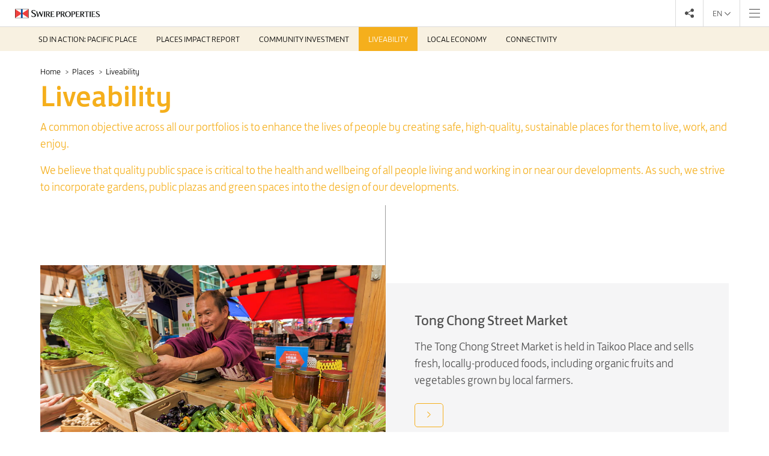

--- FILE ---
content_type: text/html
request_url: https://sd.swireproperties.com/2019/en/places/liveability
body_size: 59087
content:
<!doctype html>
<html data-n-head-ssr lang="en" data-n-head="%7B%22lang%22:%7B%22ssr%22:%22en%22%7D%7D">
  <head>
    <title>Liveability | Places | Swire Properties SD Report 2019</title><meta data-n-head="ssr" charset="utf-8"><meta data-n-head="ssr" name="viewport" content="width=device-width,initial-scale=1"><meta data-n-head="ssr" http-equiv="ScreenOrientation" content="autoRotate:disabled"><meta data-n-head="ssr" data-hid="og:title" property="og:title" content="Liveability | Places | Swire Properties SD Report 2019"><meta data-n-head="ssr" data-hid="twitter:title" property="twitter:title" content="Liveability | Places | Swire Properties SD Report 2019"><meta data-n-head="ssr" data-hid="description" name="description" content="A common objective across all our portfolios is to enhance people's lives by creating safe, high-quality, sustainable places for them to live, work and enjoy."><meta data-n-head="ssr" data-hid="og:description" property="og:description" content="A common objective across all our portfolios is to enhance people's lives by creating safe, high-quality, sustainable places for them to live, work and enjoy."><meta data-n-head="ssr" data-hid="twitter:description" property="twitter:description" content="A common objective across all our portfolios is to enhance people's lives by creating safe, high-quality, sustainable places for them to live, work and enjoy."><meta data-n-head="ssr" data-hid="keywords" name="keywords" content="live, livelihood"><meta data-n-head="ssr" data-hid="og:type" property="og:type" content="website"><meta data-n-head="ssr" data-hid="og:site_name" property="og:site_name" content=""><meta data-n-head="ssr" data-hid="twitter:card" property="twitter:card" content="summary"><meta data-n-head="ssr" data-hid="og:url" property="og:url" content="https://sd.swireproperties.com/2019/en/places/liveability"><meta data-n-head="ssr" data-hid="og:image" property="og:image" content="https://sd.swireproperties.com/2019/images/places/liveability-tong-chong-street-market/STCSM_6Jan19_0160_Hi_Res.jpg"><meta data-n-head="ssr" data-hid="og:image:width" property="og:image:width" content="1200"><meta data-n-head="ssr" data-hid="og:image:height" property="og:image:height" content="800"><meta data-n-head="ssr" data-hid="twitter:image" property="twitter:image" content="https://sd.swireproperties.com/2019/images/places/liveability-tong-chong-street-market/STCSM_6Jan19_0160_Hi_Res.jpg"><meta data-n-head="ssr" data-hid="canonical" rel="canonical" href="https://sd.swireproperties.com/2019/en/places/liveability"><base href="/2019/"><link data-n-head="ssr" rel="apple-touch-icon" sizes="57x57" href="/2019/favicon/apple-icon-57x57.png"><link data-n-head="ssr" rel="apple-touch-icon" sizes="60x60" href="/2019/favicon/apple-icon-60x60.png"><link data-n-head="ssr" rel="apple-touch-icon" sizes="72x72" href="/2019/favicon/apple-icon-72x72.png"><link data-n-head="ssr" rel="apple-touch-icon" sizes="76x76" href="/2019/favicon/apple-icon-76x76.png"><link data-n-head="ssr" rel="apple-touch-icon" sizes="114x114" href="/2019/favicon/apple-icon-114x114.png"><link data-n-head="ssr" rel="apple-touch-icon" sizes="120x120" href="/2019/favicon/apple-icon-120x120.png"><link data-n-head="ssr" rel="apple-touch-icon" sizes="144x144" href="/2019/favicon/apple-icon-144x144.png"><link data-n-head="ssr" rel="apple-touch-icon" sizes="152x152" href="/2019/favicon/apple-icon-152x152.png"><link data-n-head="ssr" rel="apple-touch-icon" sizes="180x180" href="/2019/favicon/apple-icon-180x180.png"><link data-n-head="ssr" rel="icon" type="image/png" sizes="192x192" href="/2019/favicon/android-icon-192x192.png"><link data-n-head="ssr" rel="icon" type="image/png" sizes="32x32" href="/2019/favicon/favicon-32x32.png"><link data-n-head="ssr" rel="icon" type="image/png" sizes="96x96" href="/2019/favicon/favicon-96x96.png"><link data-n-head="ssr" rel="icon" type="image/png" sizes="16x16" href="/2019/favicon/favicon-16x16.png"><link data-n-head="ssr" rel="icon" type="image/png" sizes="16x16" href="/2019/favicon/favicon-16x16.png"><link data-n-head="ssr" rel="manifest" href="/2019/manifest.json"><link data-n-head="ssr" rel="shortcut icon" href="/2019/favicon/favicon.ico"><link data-n-head="ssr" rel="stylesheet" href="//amp.azure.net/libs/amp/2.3.3/skins/amp-default/azuremediaplayer.min.css"><link data-n-head="ssr" rel="stylesheet" href="/2019/vendors/aliplayer/aliplayer-min.css"><link data-n-head="ssr" data-hid="canonical" rel="canonical" href="https://sd.swireproperties.com/en/places/liveability"><script data-n-head="ssr" src="//amp.azure.net/libs/amp/2.3.3/azuremediaplayer.min.js"></script><script data-n-head="ssr" src="/2019/vendors/animejs/anime.min.js"></script><script data-n-head="ssr" src="/2019/vendors/aliplayer/aliplayer-hls2-min.js"></script><script data-n-head="ssr" src="/2019/vendors/aliplayer/aliplayer-min.js"></script><link rel="preload" href="/2019/_nuxt/be3fcbb.js" as="script"><link rel="preload" href="/2019/_nuxt/b4d4e45.js" as="script"><link rel="preload" href="/2019/_nuxt/c590b2e.js" as="script"><link rel="preload" href="/2019/_nuxt/7a58dec.js" as="script"><link rel="preload" href="/2019/_nuxt/fonts/FS-Jack-Light.7a82df4.woff" as="font" type="font/woff" crossorigin><link rel="preload" href="/2019/_nuxt/fonts/FS-Jack-Light.b809a28.otf" as="font" type="font/otf" crossorigin><link rel="preload" href="/2019/_nuxt/fonts/FS-Jack-Regular.3ade76d.woff" as="font" type="font/woff" crossorigin><link rel="preload" href="/2019/_nuxt/fonts/FS-Jack-Regular.3c8861c.otf" as="font" type="font/otf" crossorigin><link rel="preload" href="/2019/_nuxt/fonts/FS-Jack-Medium.a6bc9f1.woff" as="font" type="font/woff" crossorigin><link rel="preload" href="/2019/_nuxt/fonts/FS-Jack-Medium.e3634f8.otf" as="font" type="font/otf" crossorigin><link rel="preload" href="/2019/_nuxt/fonts/FS-Jack-Bold.7261ea9.woff" as="font" type="font/woff" crossorigin><link rel="preload" href="/2019/_nuxt/fonts/FS-Jack-Bold.162a2c8.otf" as="font" type="font/otf" crossorigin><link rel="preload" href="/2019/_nuxt/fonts/Satisfy-Regular.32a6713.ttf" as="font" type="font/ttf" crossorigin><link rel="preload" href="/2019/_nuxt/b8f5b08.js" as="script"><link rel="preload" href="/2019/_nuxt/48b99a9.js" as="script"><link rel="preload" href="/2019/_nuxt/eb7d61d.js" as="script"><link rel="preload" href="/2019/_nuxt/cd43eb4.js" as="script"><style data-vue-ssr-id="64490f4d:0 21ad2e87:0 67c4aef3:0 1a096a05:0 79ee47a2:0 40be6a13:0 3676f011:0 6af36e5a:0 48dc1e21:0 29f1ea6f:0 a32d9c86:0 e8719a7a:0 05d74172:0 5748f832:0 e9d845ce:0 e9d845ce:1 e9d845ce:2 56c5dc07:0 746d2772:0 c4897192:0 2f6f63d6:0 c43e96f6:0 34cfff5e:0 1b0b442c:0 6fd6335e:0 700b9f1b:0 61e130ea:0 62033682:0 04341c47:0 8c756666:0 10f08254:0 6afb1029:0 5fc2580d:0 2fc0a235:0 cfe41b52:0 2754e60e:0 4b455b93:0 d5fd974a:0 cbe62738:0 33986414:0 3a4bb400:0 00c121db:0 c2e3addc:0">.ant-divider{box-sizing:border-box;margin:0;padding:0;color:rgba(0,0,0,.65);font-size:14px;font-variant:tabular-nums;line-height:1.5;list-style:none;font-feature-settings:'tnum';background:#e8e8e8}.ant-divider,.ant-divider-vertical{position:relative;top:-.06em;display:inline-block;width:1px;height:.9em;margin:0 8px;vertical-align:middle}.ant-divider-horizontal{display:block;clear:both;width:100%;min-width:100%;height:1px;margin:24px 0}.ant-divider-horizontal.ant-divider-with-text-center,.ant-divider-horizontal.ant-divider-with-text-left,.ant-divider-horizontal.ant-divider-with-text-right{display:table;margin:16px 0;color:rgba(0,0,0,.85);font-weight:500;font-size:16px;white-space:nowrap;text-align:center;background:0 0}.ant-divider-horizontal.ant-divider-with-text-center::after,.ant-divider-horizontal.ant-divider-with-text-center::before,.ant-divider-horizontal.ant-divider-with-text-left::after,.ant-divider-horizontal.ant-divider-with-text-left::before,.ant-divider-horizontal.ant-divider-with-text-right::after,.ant-divider-horizontal.ant-divider-with-text-right::before{position:relative;top:50%;display:table-cell;width:50%;border-top:1px solid #e8e8e8;transform:translateY(50%);content:''}.ant-divider-horizontal.ant-divider-with-text-left .ant-divider-inner-text,.ant-divider-horizontal.ant-divider-with-text-right .ant-divider-inner-text{display:inline-block;padding:0 10px}.ant-divider-horizontal.ant-divider-with-text-left::before{top:50%;width:5%}.ant-divider-horizontal.ant-divider-with-text-left::after{top:50%;width:95%}.ant-divider-horizontal.ant-divider-with-text-right::before{top:50%;width:95%}.ant-divider-horizontal.ant-divider-with-text-right::after{top:50%;width:5%}.ant-divider-inner-text{display:inline-block;padding:0 24px}.ant-divider-dashed{background:0 0;border-color:#e8e8e8;border-style:dashed;border-width:1px 0 0}.ant-divider-horizontal.ant-divider-with-text-center.ant-divider-dashed,.ant-divider-horizontal.ant-divider-with-text-left.ant-divider-dashed,.ant-divider-horizontal.ant-divider-with-text-right.ant-divider-dashed{border-top:0}.ant-divider-horizontal.ant-divider-with-text-center.ant-divider-dashed::after,.ant-divider-horizontal.ant-divider-with-text-center.ant-divider-dashed::before,.ant-divider-horizontal.ant-divider-with-text-left.ant-divider-dashed::after,.ant-divider-horizontal.ant-divider-with-text-left.ant-divider-dashed::before,.ant-divider-horizontal.ant-divider-with-text-right.ant-divider-dashed::after,.ant-divider-horizontal.ant-divider-with-text-right.ant-divider-dashed::before{border-style:dashed none none}.ant-divider-vertical.ant-divider-dashed{border-width:0 0 0 1px}.ant-anchor{box-sizing:border-box;margin:0;padding:0;color:rgba(0,0,0,.65);font-size:14px;font-variant:tabular-nums;line-height:1.5;list-style:none;font-feature-settings:'tnum';position:relative;padding-left:2px}.ant-anchor-wrapper{margin-left:-4px;padding-left:4px;overflow:auto;background-color:#fff}.ant-anchor-ink{position:absolute;top:0;left:0;height:100%}.ant-anchor-ink::before{position:relative;display:block;width:2px;height:100%;margin:0 auto;background-color:#e8e8e8;content:' '}.ant-anchor-ink-ball{position:absolute;left:50%;display:none;width:8px;height:8px;background-color:#fff;border:2px solid #1890ff;border-radius:8px;transform:translateX(-50%);transition:top .3s ease-in-out}.ant-anchor-ink-ball.visible{display:inline-block}.ant-anchor.fixed .ant-anchor-ink .ant-anchor-ink-ball{display:none}.ant-anchor-link{padding:7px 0 7px 16px;line-height:1.143}.ant-anchor-link-title{position:relative;display:block;margin-bottom:6px;overflow:hidden;color:rgba(0,0,0,.65);white-space:nowrap;text-overflow:ellipsis;transition:all .3s}.ant-anchor-link-title:only-child{margin-bottom:0}.ant-anchor-link-active>.ant-anchor-link-title{color:#1890ff}.ant-anchor-link .ant-anchor-link{padding-top:5px;padding-bottom:5px}.ant-radio-group{box-sizing:border-box;margin:0;padding:0;color:rgba(0,0,0,.65);font-size:14px;font-variant:tabular-nums;line-height:1.5;list-style:none;font-feature-settings:'tnum';display:inline-block}.ant-radio-wrapper{box-sizing:border-box;margin:0;padding:0;color:rgba(0,0,0,.65);font-size:14px;font-variant:tabular-nums;line-height:1.5;list-style:none;font-feature-settings:'tnum';position:relative;display:inline-block;margin-right:8px;white-space:nowrap;cursor:pointer}.ant-radio{box-sizing:border-box;margin:0;padding:0;color:rgba(0,0,0,.65);font-size:14px;font-variant:tabular-nums;line-height:1.5;list-style:none;font-feature-settings:'tnum';position:relative;display:inline-block;line-height:1;white-space:nowrap;vertical-align:sub;outline:0;cursor:pointer}.ant-radio-input:focus+.ant-radio-inner,.ant-radio-wrapper:hover .ant-radio,.ant-radio:hover .ant-radio-inner{border-color:#1890ff}.ant-radio-input:focus+.ant-radio-inner{box-shadow:0 0 0 3px rgba(24,144,255,.08)}.ant-radio-checked::after{position:absolute;top:0;left:0;width:100%;height:100%;border:1px solid #1890ff;border-radius:50%;visibility:hidden;-webkit-animation:antRadioEffect .36s ease-in-out;animation:antRadioEffect .36s ease-in-out;-webkit-animation-fill-mode:both;animation-fill-mode:both;content:''}.ant-radio-wrapper:hover .ant-radio::after,.ant-radio:hover::after{visibility:visible}.ant-radio-inner{position:relative;top:0;left:0;display:block;width:16px;height:16px;background-color:#fff;border-color:#d9d9d9;border-style:solid;border-width:1px;border-radius:100px;transition:all .3s}.ant-radio-inner::after{position:absolute;top:3px;left:3px;display:table;width:8px;height:8px;background-color:#1890ff;border-top:0;border-left:0;border-radius:8px;transform:scale(0);opacity:0;transition:all .3s cubic-bezier(.78,.14,.15,.86);content:' '}.ant-radio-input{position:absolute;top:0;right:0;bottom:0;left:0;z-index:1;cursor:pointer;opacity:0}.ant-radio-checked .ant-radio-inner{border-color:#1890ff}.ant-radio-checked .ant-radio-inner::after{transform:scale(1);opacity:1;transition:all .3s cubic-bezier(.78,.14,.15,.86)}.ant-radio-disabled .ant-radio-inner{background-color:#f5f5f5;border-color:#d9d9d9!important;cursor:not-allowed}.ant-radio-disabled .ant-radio-inner::after{background-color:rgba(0,0,0,.2)}.ant-radio-disabled .ant-radio-input{cursor:not-allowed}.ant-radio-disabled+span{color:rgba(0,0,0,.25);cursor:not-allowed}span.ant-radio+*{padding-right:8px;padding-left:8px}.ant-radio-button-wrapper{position:relative;display:inline-block;height:32px;margin:0;padding:0 15px;color:rgba(0,0,0,.65);line-height:30px;background:#fff;border:1px solid #d9d9d9;border-top-width:1.02px;border-left:0;cursor:pointer;transition:color .3s,background .3s,border-color .3s,box-shadow .3s}.ant-radio-button-wrapper a{color:rgba(0,0,0,.65)}.ant-radio-button-wrapper>.ant-radio-button{display:block;width:0;height:0;margin-left:0}.ant-radio-group-large .ant-radio-button-wrapper{height:40px;font-size:16px;line-height:38px}.ant-radio-group-small .ant-radio-button-wrapper{height:24px;padding:0 7px;line-height:22px}.ant-radio-button-wrapper:not(:first-child)::before{position:absolute;top:-1px;left:-1px;display:block;box-sizing:content-box;width:1px;height:100%;padding:1px 0;background-color:#d9d9d9;transition:background-color .3s;content:''}.ant-radio-button-wrapper:first-child{border-left:1px solid #d9d9d9;border-radius:4px 0 0 4px}.ant-radio-button-wrapper:last-child{border-radius:0 4px 4px 0}.ant-radio-button-wrapper:first-child:last-child{border-radius:4px}.ant-radio-button-wrapper:hover{position:relative;color:#1890ff}.ant-radio-button-wrapper:focus-within{box-shadow:0 0 0 3px rgba(24,144,255,.08)}.ant-radio-button-wrapper .ant-radio-inner,.ant-radio-button-wrapper input[type=checkbox],.ant-radio-button-wrapper input[type=radio]{width:0;height:0;opacity:0;pointer-events:none}.ant-radio-button-wrapper-checked:not(.ant-radio-button-wrapper-disabled){z-index:1;color:#1890ff;background:#fff;border-color:#1890ff}.ant-radio-button-wrapper-checked:not(.ant-radio-button-wrapper-disabled)::before{background-color:#1890ff}.ant-radio-button-wrapper-checked:not(.ant-radio-button-wrapper-disabled):first-child{border-color:#1890ff}.ant-radio-button-wrapper-checked:not(.ant-radio-button-wrapper-disabled):hover{color:#40a9ff;border-color:#40a9ff}.ant-radio-button-wrapper-checked:not(.ant-radio-button-wrapper-disabled):hover::before{background-color:#40a9ff}.ant-radio-button-wrapper-checked:not(.ant-radio-button-wrapper-disabled):active{color:#096dd9;border-color:#096dd9}.ant-radio-button-wrapper-checked:not(.ant-radio-button-wrapper-disabled):active::before{background-color:#096dd9}.ant-radio-button-wrapper-checked:not(.ant-radio-button-wrapper-disabled):focus-within{box-shadow:0 0 0 3px rgba(24,144,255,.08)}.ant-radio-group-solid .ant-radio-button-wrapper-checked:not(.ant-radio-button-wrapper-disabled){color:#fff;background:#1890ff;border-color:#1890ff}.ant-radio-group-solid .ant-radio-button-wrapper-checked:not(.ant-radio-button-wrapper-disabled):hover{color:#fff;background:#40a9ff;border-color:#40a9ff}.ant-radio-group-solid .ant-radio-button-wrapper-checked:not(.ant-radio-button-wrapper-disabled):active{color:#fff;background:#096dd9;border-color:#096dd9}.ant-radio-group-solid .ant-radio-button-wrapper-checked:not(.ant-radio-button-wrapper-disabled):focus-within{box-shadow:0 0 0 3px rgba(24,144,255,.08)}.ant-radio-button-wrapper-disabled{color:rgba(0,0,0,.25);background-color:#f5f5f5;border-color:#d9d9d9;cursor:not-allowed}.ant-radio-button-wrapper-disabled:first-child,.ant-radio-button-wrapper-disabled:hover{color:rgba(0,0,0,.25);background-color:#f5f5f5;border-color:#d9d9d9}.ant-radio-button-wrapper-disabled:first-child{border-left-color:#d9d9d9}.ant-radio-button-wrapper-disabled.ant-radio-button-wrapper-checked{color:#fff;background-color:#e6e6e6;border-color:#d9d9d9;box-shadow:none}@-webkit-keyframes antRadioEffect{0%{transform:scale(1);opacity:.5}100%{transform:scale(1.6);opacity:0}}@keyframes antRadioEffect{0%{transform:scale(1);opacity:.5}100%{transform:scale(1.6);opacity:0}}@supports (-moz-appearance:meterbar) and (background-blend-mode:difference,normal){.ant-radio{vertical-align:text-bottom}}.ant-select{box-sizing:border-box;margin:0;padding:0;color:rgba(0,0,0,.65);font-size:14px;font-variant:tabular-nums;line-height:1.5;list-style:none;font-feature-settings:'tnum';position:relative;display:inline-block;outline:0}.ant-select ol,.ant-select ul{margin:0;padding:0;list-style:none}.ant-select>ul>li>a{padding:0;background-color:#fff}.ant-select-arrow{display:inline-block;color:inherit;font-style:normal;line-height:0;text-align:center;text-transform:none;vertical-align:-.125em;text-rendering:optimizeLegibility;-webkit-font-smoothing:antialiased;-moz-osx-font-smoothing:grayscale;position:absolute;top:50%;right:11px;margin-top:-6px;color:rgba(0,0,0,.25);font-size:12px;line-height:1;transform-origin:50% 50%}.ant-select-arrow>*{line-height:1}.ant-select-arrow svg{display:inline-block}.ant-select-arrow::before{display:none}.ant-select-arrow .ant-select-arrow-icon{display:block}.ant-select-arrow .ant-select-arrow-icon svg{transition:transform .3s}.ant-select-selection{display:block;box-sizing:border-box;background-color:#fff;border:1px solid #d9d9d9;border-top-width:1.02px;border-radius:4px;outline:0;transition:all .3s cubic-bezier(.645,.045,.355,1);-webkit-user-select:none;-moz-user-select:none;-ms-user-select:none;user-select:none}.ant-select-selection:hover{border-color:#40a9ff;border-right-width:1px!important}.ant-select-focused .ant-select-selection,.ant-select-selection:active,.ant-select-selection:focus{border-color:#40a9ff;border-right-width:1px!important;outline:0;box-shadow:0 0 0 2px rgba(24,144,255,.2)}.ant-select-selection__clear{position:absolute;top:50%;right:11px;z-index:1;display:inline-block;width:12px;height:12px;margin-top:-6px;color:rgba(0,0,0,.25);font-size:12px;font-style:normal;line-height:12px;text-align:center;text-transform:none;background:#fff;cursor:pointer;opacity:0;transition:color .3s ease,opacity .15s ease;text-rendering:auto}.ant-select-selection__clear::before{display:block}.ant-select-selection__clear:hover{color:rgba(0,0,0,.45)}.ant-select-selection:hover .ant-select-selection__clear{opacity:1}.ant-select-selection-selected-value{float:left;max-width:100%;overflow:hidden;white-space:nowrap;text-overflow:ellipsis}.ant-select-no-arrow .ant-select-selection-selected-value{padding-right:0}.ant-select-disabled{color:rgba(0,0,0,.25)}.ant-select-disabled .ant-select-selection{background:#f5f5f5;cursor:not-allowed}.ant-select-disabled .ant-select-selection:active,.ant-select-disabled .ant-select-selection:focus,.ant-select-disabled .ant-select-selection:hover{border-color:#d9d9d9;box-shadow:none}.ant-select-disabled .ant-select-selection__clear{display:none;visibility:hidden;pointer-events:none}.ant-select-disabled .ant-select-selection--multiple .ant-select-selection__choice{padding-right:10px;color:rgba(0,0,0,.33);background:#f5f5f5}.ant-select-disabled .ant-select-selection--multiple .ant-select-selection__choice__remove{display:none}.ant-select-selection--single{position:relative;height:32px;cursor:pointer}.ant-select-selection--single .ant-select-selection__rendered{margin-right:24px}.ant-select-no-arrow .ant-select-selection__rendered{margin-right:11px}.ant-select-selection__rendered{position:relative;display:block;margin-right:11px;margin-left:11px;line-height:30px}.ant-select-selection__rendered::after{display:inline-block;width:0;visibility:hidden;content:'.';pointer-events:none}.ant-select-lg{font-size:16px}.ant-select-lg .ant-select-selection--single{height:40px}.ant-select-lg .ant-select-selection__rendered{line-height:38px}.ant-select-lg .ant-select-selection--multiple{min-height:40px}.ant-select-lg .ant-select-selection--multiple .ant-select-selection__rendered li{height:32px;line-height:32px}.ant-select-lg .ant-select-selection--multiple .ant-select-arrow,.ant-select-lg .ant-select-selection--multiple .ant-select-selection__clear{top:20px}.ant-select-sm .ant-select-selection--single{height:24px}.ant-select-sm .ant-select-selection__rendered{margin-left:7px;line-height:22px}.ant-select-sm .ant-select-selection--multiple{min-height:24px}.ant-select-sm .ant-select-selection--multiple .ant-select-selection__rendered li{height:16px;line-height:14px}.ant-select-sm .ant-select-selection--multiple .ant-select-arrow,.ant-select-sm .ant-select-selection--multiple .ant-select-selection__clear{top:12px}.ant-select-sm .ant-select-arrow,.ant-select-sm .ant-select-selection__clear{right:8px}.ant-select-disabled .ant-select-selection__choice__remove{color:rgba(0,0,0,.25);cursor:default}.ant-select-disabled .ant-select-selection__choice__remove:hover{color:rgba(0,0,0,.25)}.ant-select-search__field__wrap{position:relative;display:inline-block}.ant-select-search__field__placeholder,.ant-select-selection__placeholder{position:absolute;top:50%;right:9px;left:0;max-width:100%;height:20px;margin-top:-10px;overflow:hidden;color:#bfbfbf;line-height:20px;white-space:nowrap;text-align:left;text-overflow:ellipsis}.ant-select-search__field__placeholder{left:12px}.ant-select-search__field__mirror{position:absolute;top:0;left:0;white-space:pre;opacity:0;pointer-events:none}.ant-select-search--inline{position:absolute;width:100%;height:100%}.ant-select-search--inline .ant-select-search__field__wrap{width:100%;height:100%}.ant-select-search--inline .ant-select-search__field{width:100%;height:100%;font-size:100%;line-height:1;background:0 0;border-width:0;border-radius:4px;outline:0}.ant-select-search--inline>i{float:right}.ant-select-selection--multiple{min-height:32px;padding-bottom:3px;cursor:text;zoom:1}.ant-select-selection--multiple::after,.ant-select-selection--multiple::before{display:table;content:''}.ant-select-selection--multiple::after{clear:both}.ant-select-selection--multiple .ant-select-search--inline{position:static;float:left;width:auto;max-width:100%;padding:0}.ant-select-selection--multiple .ant-select-search--inline .ant-select-search__field{width:.75em;max-width:100%;padding:1px}.ant-select-selection--multiple .ant-select-selection__rendered{height:auto;margin-bottom:-3px;margin-left:5px}.ant-select-selection--multiple .ant-select-selection__placeholder{margin-left:6px}.ant-select-selection--multiple .ant-select-selection__rendered>ul>li,.ant-select-selection--multiple>ul>li{height:24px;margin-top:3px;line-height:22px}.ant-select-selection--multiple .ant-select-selection__choice{position:relative;float:left;max-width:99%;margin-right:4px;padding:0 20px 0 10px;overflow:hidden;color:rgba(0,0,0,.65);background-color:#fafafa;border:1px solid #e8e8e8;border-radius:2px;cursor:default;transition:padding .3s cubic-bezier(.645,.045,.355,1)}.ant-select-selection--multiple .ant-select-selection__choice__disabled{padding:0 10px}.ant-select-selection--multiple .ant-select-selection__choice__content{display:inline-block;max-width:100%;overflow:hidden;white-space:nowrap;text-overflow:ellipsis;transition:margin .3s cubic-bezier(.645,.045,.355,1)}.ant-select-selection--multiple .ant-select-selection__choice__remove{color:inherit;font-style:normal;line-height:0;text-align:center;text-transform:none;vertical-align:-.125em;text-rendering:optimizeLegibility;-webkit-font-smoothing:antialiased;-moz-osx-font-smoothing:grayscale;position:absolute;right:4px;color:rgba(0,0,0,.45);font-weight:700;line-height:inherit;cursor:pointer;transition:all .3s;display:inline-block;font-size:12px;transform:scale(.83333333) rotate(0)}.ant-select-selection--multiple .ant-select-selection__choice__remove>*{line-height:1}.ant-select-selection--multiple .ant-select-selection__choice__remove svg{display:inline-block}.ant-select-selection--multiple .ant-select-selection__choice__remove::before{display:none}.ant-select-selection--multiple .ant-select-selection__choice__remove .ant-select-selection--multiple .ant-select-selection__choice__remove-icon{display:block}:root .ant-select-selection--multiple .ant-select-selection__choice__remove{font-size:12px}.ant-select-selection--multiple .ant-select-selection__choice__remove:hover{color:rgba(0,0,0,.75)}.ant-select-selection--multiple .ant-select-arrow,.ant-select-selection--multiple .ant-select-selection__clear{top:16px}.ant-select-allow-clear .ant-select-selection--multiple .ant-select-selection__rendered,.ant-select-show-arrow .ant-select-selection--multiple .ant-select-selection__rendered{margin-right:20px}.ant-select-open .ant-select-arrow-icon svg{transform:rotate(180deg)}.ant-select-open .ant-select-selection{border-color:#40a9ff;border-right-width:1px!important;outline:0;box-shadow:0 0 0 2px rgba(24,144,255,.2)}.ant-select-combobox .ant-select-arrow{display:none}.ant-select-combobox .ant-select-search--inline{float:none;width:100%;height:100%}.ant-select-combobox .ant-select-search__field__wrap{width:100%;height:100%}.ant-select-combobox .ant-select-search__field{position:relative;z-index:1;width:100%;height:100%;box-shadow:none;transition:all .3s cubic-bezier(.645,.045,.355,1),height 0s}.ant-select-combobox.ant-select-allow-clear .ant-select-selection:hover .ant-select-selection__rendered,.ant-select-combobox.ant-select-show-arrow .ant-select-selection:hover .ant-select-selection__rendered{margin-right:20px}.ant-select-dropdown{margin:0;padding:0;color:rgba(0,0,0,.65);font-variant:tabular-nums;line-height:1.5;list-style:none;font-feature-settings:'tnum';position:absolute;top:-9999px;left:-9999px;z-index:1050;box-sizing:border-box;font-size:14px;font-variant:initial;background-color:#fff;border-radius:4px;outline:0;box-shadow:0 2px 8px rgba(0,0,0,.15)}.ant-select-dropdown.slide-up-appear.slide-up-appear-active.ant-select-dropdown-placement-bottomLeft,.ant-select-dropdown.slide-up-enter.slide-up-enter-active.ant-select-dropdown-placement-bottomLeft{-webkit-animation-name:antSlideUpIn;animation-name:antSlideUpIn}.ant-select-dropdown.slide-up-appear.slide-up-appear-active.ant-select-dropdown-placement-topLeft,.ant-select-dropdown.slide-up-enter.slide-up-enter-active.ant-select-dropdown-placement-topLeft{-webkit-animation-name:antSlideDownIn;animation-name:antSlideDownIn}.ant-select-dropdown.slide-up-leave.slide-up-leave-active.ant-select-dropdown-placement-bottomLeft{-webkit-animation-name:antSlideUpOut;animation-name:antSlideUpOut}.ant-select-dropdown.slide-up-leave.slide-up-leave-active.ant-select-dropdown-placement-topLeft{-webkit-animation-name:antSlideDownOut;animation-name:antSlideDownOut}.ant-select-dropdown-hidden{display:none}.ant-select-dropdown-menu{max-height:250px;margin-bottom:0;padding:4px 0;padding-left:0;overflow:auto;list-style:none;outline:0}.ant-select-dropdown-menu-item-group-list{margin:0;padding:0}.ant-select-dropdown-menu-item-group-list>.ant-select-dropdown-menu-item{padding-left:20px}.ant-select-dropdown-menu-item-group-title{height:32px;padding:0 12px;color:rgba(0,0,0,.45);font-size:12px;line-height:32px}.ant-select-dropdown-menu-item-group-list .ant-select-dropdown-menu-item:first-child:not(:last-child),.ant-select-dropdown-menu-item-group:not(:last-child) .ant-select-dropdown-menu-item-group-list .ant-select-dropdown-menu-item:last-child{border-radius:0}.ant-select-dropdown-menu-item{position:relative;display:block;padding:5px 12px;overflow:hidden;color:rgba(0,0,0,.65);font-weight:400;font-size:14px;line-height:22px;white-space:nowrap;text-overflow:ellipsis;cursor:pointer;transition:background .3s ease}.ant-select-dropdown-menu-item:hover:not(.ant-select-dropdown-menu-item-disabled){background-color:#e6f7ff}.ant-select-dropdown-menu-item-selected{color:rgba(0,0,0,.65);font-weight:600;background-color:#fafafa}.ant-select-dropdown-menu-item-disabled{color:rgba(0,0,0,.25);cursor:not-allowed}.ant-select-dropdown-menu-item-disabled:hover{color:rgba(0,0,0,.25);cursor:not-allowed}.ant-select-dropdown-menu-item-active:not(.ant-select-dropdown-menu-item-disabled){background-color:#e6f7ff}.ant-select-dropdown-menu-item-divider{height:1px;margin:1px 0;overflow:hidden;line-height:0;background-color:#e8e8e8}.ant-select-dropdown.ant-select-dropdown--multiple .ant-select-dropdown-menu-item{padding-right:32px}.ant-select-dropdown.ant-select-dropdown--multiple .ant-select-dropdown-menu-item .ant-select-selected-icon{position:absolute;top:50%;right:12px;color:transparent;font-weight:700;font-size:12px;text-shadow:0 .1px 0,.1px 0 0,0 -.1px 0,-.1px 0;transform:translateY(-50%);transition:all .2s}.ant-select-dropdown.ant-select-dropdown--multiple .ant-select-dropdown-menu-item:hover .ant-select-selected-icon{color:rgba(0,0,0,.87)}.ant-select-dropdown.ant-select-dropdown--multiple .ant-select-dropdown-menu-item-disabled .ant-select-selected-icon{display:none}.ant-select-dropdown.ant-select-dropdown--multiple .ant-select-dropdown-menu-item-selected .ant-select-selected-icon,.ant-select-dropdown.ant-select-dropdown--multiple .ant-select-dropdown-menu-item-selected:hover .ant-select-selected-icon{display:inline-block;color:#1890ff}.ant-select-dropdown--empty.ant-select-dropdown--multiple .ant-select-dropdown-menu-item{padding-right:12px}.ant-select-dropdown-container-open .ant-select-dropdown,.ant-select-dropdown-open .ant-select-dropdown{display:block}@-webkit-keyframes antCheckboxEffect{0%{transform:scale(1);opacity:.5}100%{transform:scale(1.6);opacity:0}}@keyframes antCheckboxEffect{0%{transform:scale(1);opacity:.5}100%{transform:scale(1.6);opacity:0}}.ant-checkbox{box-sizing:border-box;margin:0;padding:0;color:rgba(0,0,0,.65);font-size:14px;font-variant:tabular-nums;line-height:1.5;list-style:none;font-feature-settings:'tnum';position:relative;top:-.09em;display:inline-block;line-height:1;white-space:nowrap;vertical-align:middle;outline:0;cursor:pointer}.ant-checkbox-input:focus+.ant-checkbox-inner,.ant-checkbox-wrapper:hover .ant-checkbox-inner,.ant-checkbox:hover .ant-checkbox-inner{border-color:#1890ff}.ant-checkbox-checked::after{position:absolute;top:0;left:0;width:100%;height:100%;border:1px solid #1890ff;border-radius:2px;visibility:hidden;-webkit-animation:antCheckboxEffect .36s ease-in-out;animation:antCheckboxEffect .36s ease-in-out;-webkit-animation-fill-mode:backwards;animation-fill-mode:backwards;content:''}.ant-checkbox-wrapper:hover .ant-checkbox::after,.ant-checkbox:hover::after{visibility:visible}.ant-checkbox-inner{position:relative;top:0;left:0;display:block;width:16px;height:16px;background-color:#fff;border:1px solid #d9d9d9;border-radius:2px;border-collapse:separate;transition:all .3s}.ant-checkbox-inner::after{position:absolute;top:50%;left:22%;display:table;width:5.71428571px;height:9.14285714px;border:2px solid #fff;border-top:0;border-left:0;transform:rotate(45deg) scale(0) translate(-50%,-50%);opacity:0;transition:all .1s cubic-bezier(.71,-.46,.88,.6),opacity .1s;content:' '}.ant-checkbox-input{position:absolute;top:0;right:0;bottom:0;left:0;z-index:1;width:100%;height:100%;cursor:pointer;opacity:0}.ant-checkbox-checked .ant-checkbox-inner::after{position:absolute;display:table;border:2px solid #fff;border-top:0;border-left:0;transform:rotate(45deg) scale(1) translate(-50%,-50%);opacity:1;transition:all .2s cubic-bezier(.12,.4,.29,1.46) .1s;content:' '}.ant-checkbox-checked .ant-checkbox-inner{background-color:#1890ff;border-color:#1890ff}.ant-checkbox-disabled{cursor:not-allowed}.ant-checkbox-disabled.ant-checkbox-checked .ant-checkbox-inner::after{border-color:rgba(0,0,0,.25);-webkit-animation-name:none;animation-name:none}.ant-checkbox-disabled .ant-checkbox-input{cursor:not-allowed}.ant-checkbox-disabled .ant-checkbox-inner{background-color:#f5f5f5;border-color:#d9d9d9!important}.ant-checkbox-disabled .ant-checkbox-inner::after{border-color:#f5f5f5;border-collapse:separate;-webkit-animation-name:none;animation-name:none}.ant-checkbox-disabled+span{color:rgba(0,0,0,.25);cursor:not-allowed}.ant-checkbox-disabled:hover::after,.ant-checkbox-wrapper:hover .ant-checkbox-disabled::after{visibility:hidden}.ant-checkbox-wrapper{box-sizing:border-box;margin:0;padding:0;color:rgba(0,0,0,.65);font-size:14px;font-variant:tabular-nums;line-height:1.5;list-style:none;font-feature-settings:'tnum';display:inline-block;line-height:unset;cursor:pointer}.ant-checkbox-wrapper.ant-checkbox-wrapper-disabled{cursor:not-allowed}.ant-checkbox-wrapper+.ant-checkbox-wrapper{margin-left:8px}.ant-checkbox+span{padding-right:8px;padding-left:8px}.ant-checkbox-group{box-sizing:border-box;margin:0;padding:0;color:rgba(0,0,0,.65);font-size:14px;font-variant:tabular-nums;line-height:1.5;list-style:none;font-feature-settings:'tnum';display:inline-block}.ant-checkbox-group-item{display:inline-block;margin-right:8px}.ant-checkbox-group-item:last-child{margin-right:0}.ant-checkbox-group-item+.ant-checkbox-group-item{margin-left:0}.ant-checkbox-indeterminate .ant-checkbox-inner{background-color:#fff;border-color:#d9d9d9}.ant-checkbox-indeterminate .ant-checkbox-inner::after{top:50%;left:50%;width:8px;height:8px;background-color:#1890ff;border:0;transform:translate(-50%,-50%) scale(1);opacity:1;content:' '}.ant-checkbox-indeterminate.ant-checkbox-disabled .ant-checkbox-inner::after{background-color:rgba(0,0,0,.25);border-color:rgba(0,0,0,.25)}.ant-dropdown{box-sizing:border-box;margin:0;padding:0;color:rgba(0,0,0,.65);font-size:14px;font-variant:tabular-nums;line-height:1.5;list-style:none;font-feature-settings:'tnum';position:absolute;top:-9999px;left:-9999px;z-index:1050;display:block}.ant-dropdown::before{position:absolute;top:-7px;right:0;bottom:-7px;left:-7px;z-index:-9999;opacity:.0001;content:' '}.ant-dropdown-wrap{position:relative}.ant-dropdown-wrap .ant-btn>.anticon-down{display:inline-block;font-size:12px;transform:scale(.83333333) rotate(0)}:root .ant-dropdown-wrap .ant-btn>.anticon-down{font-size:12px}.ant-dropdown-wrap .anticon-down::before{transition:transform .2s}.ant-dropdown-wrap-open .anticon-down::before{transform:rotate(180deg)}.ant-dropdown-hidden,.ant-dropdown-menu-hidden{display:none}.ant-dropdown-menu{position:relative;margin:0;padding:4px 0;text-align:left;list-style-type:none;background-color:#fff;background-clip:padding-box;border-radius:4px;outline:0;box-shadow:0 2px 8px rgba(0,0,0,.15);-webkit-transform:translate3d(0,0,0)}.ant-dropdown-menu-item-group-title{padding:5px 12px;color:rgba(0,0,0,.45);transition:all .3s}.ant-dropdown-menu-submenu-popup{position:absolute;z-index:1050}.ant-dropdown-menu-submenu-popup>.ant-dropdown-menu{transform-origin:0 0}.ant-dropdown-menu-submenu-popup li,.ant-dropdown-menu-submenu-popup ul{list-style:none}.ant-dropdown-menu-submenu-popup ul{margin-right:.3em;margin-left:.3em;padding:0}.ant-dropdown-menu-item,.ant-dropdown-menu-submenu-title{clear:both;margin:0;padding:5px 12px;color:rgba(0,0,0,.65);font-weight:400;font-size:14px;line-height:22px;white-space:nowrap;cursor:pointer;transition:all .3s}.ant-dropdown-menu-item>.anticon:first-child,.ant-dropdown-menu-item>span>.anticon:first-child,.ant-dropdown-menu-submenu-title>.anticon:first-child,.ant-dropdown-menu-submenu-title>span>.anticon:first-child{min-width:12px;margin-right:8px;font-size:12px}.ant-dropdown-menu-item>a,.ant-dropdown-menu-submenu-title>a{display:block;margin:-5px -12px;padding:5px 12px;color:rgba(0,0,0,.65);transition:all .3s}.ant-dropdown-menu-item-selected,.ant-dropdown-menu-item-selected>a,.ant-dropdown-menu-submenu-title-selected,.ant-dropdown-menu-submenu-title-selected>a{color:#1890ff;background-color:#e6f7ff}.ant-dropdown-menu-item:hover,.ant-dropdown-menu-submenu-title:hover{background-color:#e6f7ff}.ant-dropdown-menu-item-disabled,.ant-dropdown-menu-submenu-title-disabled{color:rgba(0,0,0,.25);cursor:not-allowed}.ant-dropdown-menu-item-disabled:hover,.ant-dropdown-menu-submenu-title-disabled:hover{color:rgba(0,0,0,.25);background-color:#fff;cursor:not-allowed}.ant-dropdown-menu-item-divider,.ant-dropdown-menu-submenu-title-divider{height:1px;margin:4px 0;overflow:hidden;line-height:0;background-color:#e8e8e8}.ant-dropdown-menu-item .ant-dropdown-menu-submenu-arrow,.ant-dropdown-menu-submenu-title .ant-dropdown-menu-submenu-arrow{position:absolute;right:8px}.ant-dropdown-menu-item .ant-dropdown-menu-submenu-arrow-icon,.ant-dropdown-menu-submenu-title .ant-dropdown-menu-submenu-arrow-icon{color:rgba(0,0,0,.45);font-style:normal;display:inline-block;font-size:12px;transform:scale(.83333333) rotate(0)}:root .ant-dropdown-menu-item .ant-dropdown-menu-submenu-arrow-icon,:root .ant-dropdown-menu-submenu-title .ant-dropdown-menu-submenu-arrow-icon{font-size:12px}.ant-dropdown-menu-item-group-list{margin:0 8px;padding:0;list-style:none}.ant-dropdown-menu-submenu-title{padding-right:26px}.ant-dropdown-menu-submenu-vertical{position:relative}.ant-dropdown-menu-submenu-vertical>.ant-dropdown-menu{position:absolute;top:0;left:100%;min-width:100%;margin-left:4px;transform-origin:0 0}.ant-dropdown-menu-submenu.ant-dropdown-menu-submenu-disabled .ant-dropdown-menu-submenu-title,.ant-dropdown-menu-submenu.ant-dropdown-menu-submenu-disabled .ant-dropdown-menu-submenu-title .ant-dropdown-menu-submenu-arrow-icon{color:rgba(0,0,0,.25);background-color:#fff;cursor:not-allowed}.ant-dropdown-menu-submenu-selected .ant-dropdown-menu-submenu-title{color:#1890ff}.ant-dropdown.slide-down-appear.slide-down-appear-active.ant-dropdown-placement-bottomCenter,.ant-dropdown.slide-down-appear.slide-down-appear-active.ant-dropdown-placement-bottomLeft,.ant-dropdown.slide-down-appear.slide-down-appear-active.ant-dropdown-placement-bottomRight,.ant-dropdown.slide-down-enter.slide-down-enter-active.ant-dropdown-placement-bottomCenter,.ant-dropdown.slide-down-enter.slide-down-enter-active.ant-dropdown-placement-bottomLeft,.ant-dropdown.slide-down-enter.slide-down-enter-active.ant-dropdown-placement-bottomRight{-webkit-animation-name:antSlideUpIn;animation-name:antSlideUpIn}.ant-dropdown.slide-up-appear.slide-up-appear-active.ant-dropdown-placement-topCenter,.ant-dropdown.slide-up-appear.slide-up-appear-active.ant-dropdown-placement-topLeft,.ant-dropdown.slide-up-appear.slide-up-appear-active.ant-dropdown-placement-topRight,.ant-dropdown.slide-up-enter.slide-up-enter-active.ant-dropdown-placement-topCenter,.ant-dropdown.slide-up-enter.slide-up-enter-active.ant-dropdown-placement-topLeft,.ant-dropdown.slide-up-enter.slide-up-enter-active.ant-dropdown-placement-topRight{-webkit-animation-name:antSlideDownIn;animation-name:antSlideDownIn}.ant-dropdown.slide-down-leave.slide-down-leave-active.ant-dropdown-placement-bottomCenter,.ant-dropdown.slide-down-leave.slide-down-leave-active.ant-dropdown-placement-bottomLeft,.ant-dropdown.slide-down-leave.slide-down-leave-active.ant-dropdown-placement-bottomRight{-webkit-animation-name:antSlideUpOut;animation-name:antSlideUpOut}.ant-dropdown.slide-up-leave.slide-up-leave-active.ant-dropdown-placement-topCenter,.ant-dropdown.slide-up-leave.slide-up-leave-active.ant-dropdown-placement-topLeft,.ant-dropdown.slide-up-leave.slide-up-leave-active.ant-dropdown-placement-topRight{-webkit-animation-name:antSlideDownOut;animation-name:antSlideDownOut}.ant-dropdown-link>.anticon.anticon-down,.ant-dropdown-trigger>.anticon.anticon-down{display:inline-block;font-size:12px;transform:scale(.83333333) rotate(0)}:root .ant-dropdown-link>.anticon.anticon-down,:root .ant-dropdown-trigger>.anticon.anticon-down{font-size:12px}.ant-dropdown-button{white-space:nowrap}.ant-dropdown-button.ant-btn-group>.ant-btn:last-child:not(:first-child){padding-right:8px;padding-left:8px}.ant-dropdown-button .anticon.anticon-down{display:inline-block;font-size:12px;transform:scale(.83333333) rotate(0)}:root .ant-dropdown-button .anticon.anticon-down{font-size:12px}.ant-dropdown-menu-dark,.ant-dropdown-menu-dark .ant-dropdown-menu{background:#001529}.ant-dropdown-menu-dark .ant-dropdown-menu-item,.ant-dropdown-menu-dark .ant-dropdown-menu-item>a,.ant-dropdown-menu-dark .ant-dropdown-menu-submenu-title{color:rgba(255,255,255,.65)}.ant-dropdown-menu-dark .ant-dropdown-menu-item .ant-dropdown-menu-submenu-arrow::after,.ant-dropdown-menu-dark .ant-dropdown-menu-item>a .ant-dropdown-menu-submenu-arrow::after,.ant-dropdown-menu-dark .ant-dropdown-menu-submenu-title .ant-dropdown-menu-submenu-arrow::after{color:rgba(255,255,255,.65)}.ant-dropdown-menu-dark .ant-dropdown-menu-item:hover,.ant-dropdown-menu-dark .ant-dropdown-menu-item>a:hover,.ant-dropdown-menu-dark .ant-dropdown-menu-submenu-title:hover{color:#fff;background:0 0}.ant-dropdown-menu-dark .ant-dropdown-menu-item-selected,.ant-dropdown-menu-dark .ant-dropdown-menu-item-selected:hover,.ant-dropdown-menu-dark .ant-dropdown-menu-item-selected>a{color:#fff;background:#1890ff}.ant-menu{box-sizing:border-box;margin:0;padding:0;font-size:14px;font-variant:tabular-nums;line-height:1.5;font-feature-settings:'tnum';margin-bottom:0;padding-left:0;color:rgba(0,0,0,.65);line-height:0;list-style:none;background:#fff;outline:0;box-shadow:0 2px 8px rgba(0,0,0,.15);transition:background .3s,width .3s cubic-bezier(.2,0,0,1) 0s;zoom:1}.ant-menu::after,.ant-menu::before{display:table;content:''}.ant-menu::after{clear:both}.ant-menu ol,.ant-menu ul{margin:0;padding:0;list-style:none}.ant-menu-hidden{display:none}.ant-menu-item-group-title{padding:8px 16px;color:rgba(0,0,0,.45);font-size:14px;line-height:1.5;transition:all .3s}.ant-menu-submenu,.ant-menu-submenu-inline{transition:border-color .3s cubic-bezier(.645,.045,.355,1),background .3s cubic-bezier(.645,.045,.355,1),padding .15s cubic-bezier(.645,.045,.355,1)}.ant-menu-submenu-selected{color:#1890ff}.ant-menu-item:active,.ant-menu-submenu-title:active{background:#e6f7ff}.ant-menu-submenu .ant-menu-sub{cursor:initial;transition:background .3s cubic-bezier(.645,.045,.355,1),padding .3s cubic-bezier(.645,.045,.355,1)}.ant-menu-item>a{display:block;color:rgba(0,0,0,.65)}.ant-menu-item>a:hover{color:#1890ff}.ant-menu-item>a::before{position:absolute;top:0;right:0;bottom:0;left:0;background-color:transparent;content:''}.ant-menu-item>.ant-badge>a{color:rgba(0,0,0,.65)}.ant-menu-item>.ant-badge>a:hover{color:#1890ff}.ant-menu-item-divider{height:1px;overflow:hidden;line-height:0;background-color:#e8e8e8}.ant-menu-item-active,.ant-menu-item:hover,.ant-menu-submenu-active,.ant-menu-submenu-title:hover,.ant-menu:not(.ant-menu-inline) .ant-menu-submenu-open{color:#1890ff}.ant-menu-horizontal .ant-menu-item,.ant-menu-horizontal .ant-menu-submenu{margin-top:-1px}.ant-menu-horizontal>.ant-menu-item-active,.ant-menu-horizontal>.ant-menu-item:hover,.ant-menu-horizontal>.ant-menu-submenu .ant-menu-submenu-title:hover{background-color:transparent}.ant-menu-item-selected{color:#1890ff}.ant-menu-item-selected>a,.ant-menu-item-selected>a:hover{color:#1890ff}.ant-menu:not(.ant-menu-horizontal) .ant-menu-item-selected{background-color:#e6f7ff}.ant-menu-inline,.ant-menu-vertical,.ant-menu-vertical-left{border-right:1px solid #e8e8e8}.ant-menu-vertical-right{border-left:1px solid #e8e8e8}.ant-menu-vertical-left.ant-menu-sub,.ant-menu-vertical-right.ant-menu-sub,.ant-menu-vertical.ant-menu-sub{min-width:160px;padding:0;border-right:0;transform-origin:0 0}.ant-menu-vertical-left.ant-menu-sub .ant-menu-item,.ant-menu-vertical-right.ant-menu-sub .ant-menu-item,.ant-menu-vertical.ant-menu-sub .ant-menu-item{left:0;margin-left:0;border-right:0}.ant-menu-vertical-left.ant-menu-sub .ant-menu-item::after,.ant-menu-vertical-right.ant-menu-sub .ant-menu-item::after,.ant-menu-vertical.ant-menu-sub .ant-menu-item::after{border-right:0}.ant-menu-vertical-left.ant-menu-sub>.ant-menu-item,.ant-menu-vertical-left.ant-menu-sub>.ant-menu-submenu,.ant-menu-vertical-right.ant-menu-sub>.ant-menu-item,.ant-menu-vertical-right.ant-menu-sub>.ant-menu-submenu,.ant-menu-vertical.ant-menu-sub>.ant-menu-item,.ant-menu-vertical.ant-menu-sub>.ant-menu-submenu{transform-origin:0 0}.ant-menu-horizontal.ant-menu-sub{min-width:114px}.ant-menu-item,.ant-menu-submenu-title{position:relative;display:block;margin:0;padding:0 20px;white-space:nowrap;cursor:pointer;transition:color .3s cubic-bezier(.645,.045,.355,1),border-color .3s cubic-bezier(.645,.045,.355,1),background .3s cubic-bezier(.645,.045,.355,1),padding .15s cubic-bezier(.645,.045,.355,1)}.ant-menu-item .anticon,.ant-menu-submenu-title .anticon{min-width:14px;margin-right:10px;font-size:14px;transition:font-size .15s cubic-bezier(.215,.61,.355,1),margin .3s cubic-bezier(.645,.045,.355,1)}.ant-menu-item .anticon+span,.ant-menu-submenu-title .anticon+span{opacity:1;transition:opacity .3s cubic-bezier(.645,.045,.355,1),width .3s cubic-bezier(.645,.045,.355,1)}.ant-menu>.ant-menu-item-divider{height:1px;margin:1px 0;padding:0;overflow:hidden;line-height:0;background-color:#e8e8e8}.ant-menu-submenu-popup{position:absolute;z-index:1050;border-radius:4px}.ant-menu-submenu-popup .submenu-title-wrapper{padding-right:20px}.ant-menu-submenu-popup::before{position:absolute;top:-7px;right:0;bottom:0;left:0;opacity:.0001;content:' '}.ant-menu-submenu>.ant-menu{background-color:#fff;border-radius:4px}.ant-menu-submenu>.ant-menu-submenu-title::after{transition:transform .3s cubic-bezier(.645,.045,.355,1)}.ant-menu-submenu-inline>.ant-menu-submenu-title .ant-menu-submenu-arrow,.ant-menu-submenu-vertical-left>.ant-menu-submenu-title .ant-menu-submenu-arrow,.ant-menu-submenu-vertical-right>.ant-menu-submenu-title .ant-menu-submenu-arrow,.ant-menu-submenu-vertical>.ant-menu-submenu-title .ant-menu-submenu-arrow{position:absolute;top:50%;right:16px;width:10px;transition:transform .3s cubic-bezier(.645,.045,.355,1)}.ant-menu-submenu-inline>.ant-menu-submenu-title .ant-menu-submenu-arrow::after,.ant-menu-submenu-inline>.ant-menu-submenu-title .ant-menu-submenu-arrow::before,.ant-menu-submenu-vertical-left>.ant-menu-submenu-title .ant-menu-submenu-arrow::after,.ant-menu-submenu-vertical-left>.ant-menu-submenu-title .ant-menu-submenu-arrow::before,.ant-menu-submenu-vertical-right>.ant-menu-submenu-title .ant-menu-submenu-arrow::after,.ant-menu-submenu-vertical-right>.ant-menu-submenu-title .ant-menu-submenu-arrow::before,.ant-menu-submenu-vertical>.ant-menu-submenu-title .ant-menu-submenu-arrow::after,.ant-menu-submenu-vertical>.ant-menu-submenu-title .ant-menu-submenu-arrow::before{position:absolute;width:6px;height:1.5px;background:#fff;background-image:linear-gradient(to right,rgba(0,0,0,.65),rgba(0,0,0,.65));border-radius:2px;transition:background .3s cubic-bezier(.645,.045,.355,1),transform .3s cubic-bezier(.645,.045,.355,1),top .3s cubic-bezier(.645,.045,.355,1);content:''}.ant-menu-submenu-inline>.ant-menu-submenu-title .ant-menu-submenu-arrow::before,.ant-menu-submenu-vertical-left>.ant-menu-submenu-title .ant-menu-submenu-arrow::before,.ant-menu-submenu-vertical-right>.ant-menu-submenu-title .ant-menu-submenu-arrow::before,.ant-menu-submenu-vertical>.ant-menu-submenu-title .ant-menu-submenu-arrow::before{transform:rotate(45deg) translateY(-2px)}.ant-menu-submenu-inline>.ant-menu-submenu-title .ant-menu-submenu-arrow::after,.ant-menu-submenu-vertical-left>.ant-menu-submenu-title .ant-menu-submenu-arrow::after,.ant-menu-submenu-vertical-right>.ant-menu-submenu-title .ant-menu-submenu-arrow::after,.ant-menu-submenu-vertical>.ant-menu-submenu-title .ant-menu-submenu-arrow::after{transform:rotate(-45deg) translateY(2px)}.ant-menu-submenu-inline>.ant-menu-submenu-title:hover .ant-menu-submenu-arrow::after,.ant-menu-submenu-inline>.ant-menu-submenu-title:hover .ant-menu-submenu-arrow::before,.ant-menu-submenu-vertical-left>.ant-menu-submenu-title:hover .ant-menu-submenu-arrow::after,.ant-menu-submenu-vertical-left>.ant-menu-submenu-title:hover .ant-menu-submenu-arrow::before,.ant-menu-submenu-vertical-right>.ant-menu-submenu-title:hover .ant-menu-submenu-arrow::after,.ant-menu-submenu-vertical-right>.ant-menu-submenu-title:hover .ant-menu-submenu-arrow::before,.ant-menu-submenu-vertical>.ant-menu-submenu-title:hover .ant-menu-submenu-arrow::after,.ant-menu-submenu-vertical>.ant-menu-submenu-title:hover .ant-menu-submenu-arrow::before{background:linear-gradient(to right,#1890ff,#1890ff)}.ant-menu-submenu-inline>.ant-menu-submenu-title .ant-menu-submenu-arrow::before{transform:rotate(-45deg) translateX(2px)}.ant-menu-submenu-inline>.ant-menu-submenu-title .ant-menu-submenu-arrow::after{transform:rotate(45deg) translateX(-2px)}.ant-menu-submenu-open.ant-menu-submenu-inline>.ant-menu-submenu-title .ant-menu-submenu-arrow{transform:translateY(-2px)}.ant-menu-submenu-open.ant-menu-submenu-inline>.ant-menu-submenu-title .ant-menu-submenu-arrow::after{transform:rotate(-45deg) translateX(-2px)}.ant-menu-submenu-open.ant-menu-submenu-inline>.ant-menu-submenu-title .ant-menu-submenu-arrow::before{transform:rotate(45deg) translateX(2px)}.ant-menu-vertical .ant-menu-submenu-selected,.ant-menu-vertical-left .ant-menu-submenu-selected,.ant-menu-vertical-right .ant-menu-submenu-selected{color:#1890ff}.ant-menu-vertical .ant-menu-submenu-selected>a,.ant-menu-vertical-left .ant-menu-submenu-selected>a,.ant-menu-vertical-right .ant-menu-submenu-selected>a{color:#1890ff}.ant-menu-horizontal{line-height:46px;white-space:nowrap;border:0;border-bottom:1px solid #e8e8e8;box-shadow:none}.ant-menu-horizontal>.ant-menu-item,.ant-menu-horizontal>.ant-menu-submenu{position:relative;top:1px;display:inline-block;vertical-align:bottom;border-bottom:2px solid transparent}.ant-menu-horizontal>.ant-menu-item-active,.ant-menu-horizontal>.ant-menu-item-open,.ant-menu-horizontal>.ant-menu-item-selected,.ant-menu-horizontal>.ant-menu-item:hover,.ant-menu-horizontal>.ant-menu-submenu-active,.ant-menu-horizontal>.ant-menu-submenu-open,.ant-menu-horizontal>.ant-menu-submenu-selected,.ant-menu-horizontal>.ant-menu-submenu:hover{color:#1890ff;border-bottom:2px solid #1890ff}.ant-menu-horizontal>.ant-menu-item>a{display:block;color:rgba(0,0,0,.65)}.ant-menu-horizontal>.ant-menu-item>a:hover{color:#1890ff}.ant-menu-horizontal>.ant-menu-item>a::before{bottom:-2px}.ant-menu-horizontal>.ant-menu-item-selected>a{color:#1890ff}.ant-menu-horizontal::after{display:block;clear:both;height:0;content:'\20'}.ant-menu-inline .ant-menu-item,.ant-menu-vertical .ant-menu-item,.ant-menu-vertical-left .ant-menu-item,.ant-menu-vertical-right .ant-menu-item{position:relative}.ant-menu-inline .ant-menu-item::after,.ant-menu-vertical .ant-menu-item::after,.ant-menu-vertical-left .ant-menu-item::after,.ant-menu-vertical-right .ant-menu-item::after{position:absolute;top:0;right:0;bottom:0;border-right:3px solid #1890ff;transform:scaleY(.0001);opacity:0;transition:transform .15s cubic-bezier(.215,.61,.355,1),opacity .15s cubic-bezier(.215,.61,.355,1);content:''}.ant-menu-inline .ant-menu-item,.ant-menu-inline .ant-menu-submenu-title,.ant-menu-vertical .ant-menu-item,.ant-menu-vertical .ant-menu-submenu-title,.ant-menu-vertical-left .ant-menu-item,.ant-menu-vertical-left .ant-menu-submenu-title,.ant-menu-vertical-right .ant-menu-item,.ant-menu-vertical-right .ant-menu-submenu-title{height:40px;margin-top:4px;margin-bottom:4px;padding:0 16px;overflow:hidden;font-size:14px;line-height:40px;text-overflow:ellipsis}.ant-menu-inline .ant-menu-submenu,.ant-menu-vertical .ant-menu-submenu,.ant-menu-vertical-left .ant-menu-submenu,.ant-menu-vertical-right .ant-menu-submenu{padding-bottom:.02px}.ant-menu-inline .ant-menu-item:not(:last-child),.ant-menu-vertical .ant-menu-item:not(:last-child),.ant-menu-vertical-left .ant-menu-item:not(:last-child),.ant-menu-vertical-right .ant-menu-item:not(:last-child){margin-bottom:8px}.ant-menu-inline>.ant-menu-item,.ant-menu-inline>.ant-menu-submenu>.ant-menu-submenu-title,.ant-menu-vertical-left>.ant-menu-item,.ant-menu-vertical-left>.ant-menu-submenu>.ant-menu-submenu-title,.ant-menu-vertical-right>.ant-menu-item,.ant-menu-vertical-right>.ant-menu-submenu>.ant-menu-submenu-title,.ant-menu-vertical>.ant-menu-item,.ant-menu-vertical>.ant-menu-submenu>.ant-menu-submenu-title{height:40px;line-height:40px}.ant-menu-inline{width:100%}.ant-menu-inline .ant-menu-item-selected::after,.ant-menu-inline .ant-menu-selected::after{transform:scaleY(1);opacity:1;transition:transform .15s cubic-bezier(.645,.045,.355,1),opacity .15s cubic-bezier(.645,.045,.355,1)}.ant-menu-inline .ant-menu-item,.ant-menu-inline .ant-menu-submenu-title{width:calc(100% + 1px)}.ant-menu-inline .ant-menu-submenu-title{padding-right:34px}.ant-menu-inline-collapsed{width:80px}.ant-menu-inline-collapsed>.ant-menu-item,.ant-menu-inline-collapsed>.ant-menu-item-group>.ant-menu-item-group-list>.ant-menu-item,.ant-menu-inline-collapsed>.ant-menu-item-group>.ant-menu-item-group-list>.ant-menu-submenu>.ant-menu-submenu-title,.ant-menu-inline-collapsed>.ant-menu-submenu>.ant-menu-submenu-title{left:0;padding:0 32px!important;text-overflow:clip}.ant-menu-inline-collapsed>.ant-menu-item .ant-menu-submenu-arrow,.ant-menu-inline-collapsed>.ant-menu-item-group>.ant-menu-item-group-list>.ant-menu-item .ant-menu-submenu-arrow,.ant-menu-inline-collapsed>.ant-menu-item-group>.ant-menu-item-group-list>.ant-menu-submenu>.ant-menu-submenu-title .ant-menu-submenu-arrow,.ant-menu-inline-collapsed>.ant-menu-submenu>.ant-menu-submenu-title .ant-menu-submenu-arrow{display:none}.ant-menu-inline-collapsed>.ant-menu-item .anticon,.ant-menu-inline-collapsed>.ant-menu-item-group>.ant-menu-item-group-list>.ant-menu-item .anticon,.ant-menu-inline-collapsed>.ant-menu-item-group>.ant-menu-item-group-list>.ant-menu-submenu>.ant-menu-submenu-title .anticon,.ant-menu-inline-collapsed>.ant-menu-submenu>.ant-menu-submenu-title .anticon{margin:0;font-size:16px;line-height:40px}.ant-menu-inline-collapsed>.ant-menu-item .anticon+span,.ant-menu-inline-collapsed>.ant-menu-item-group>.ant-menu-item-group-list>.ant-menu-item .anticon+span,.ant-menu-inline-collapsed>.ant-menu-item-group>.ant-menu-item-group-list>.ant-menu-submenu>.ant-menu-submenu-title .anticon+span,.ant-menu-inline-collapsed>.ant-menu-submenu>.ant-menu-submenu-title .anticon+span{display:inline-block;max-width:0;opacity:0}.ant-menu-inline-collapsed-tooltip{pointer-events:none}.ant-menu-inline-collapsed-tooltip .anticon{display:none}.ant-menu-inline-collapsed-tooltip a{color:rgba(255,255,255,.85)}.ant-menu-inline-collapsed .ant-menu-item-group-title{padding-right:4px;padding-left:4px;overflow:hidden;white-space:nowrap;text-overflow:ellipsis}.ant-menu-item-group-list{margin:0;padding:0}.ant-menu-item-group-list .ant-menu-item,.ant-menu-item-group-list .ant-menu-submenu-title{padding:0 16px 0 28px}.ant-menu-root.ant-menu-inline,.ant-menu-root.ant-menu-vertical,.ant-menu-root.ant-menu-vertical-left,.ant-menu-root.ant-menu-vertical-right{box-shadow:none}.ant-menu-sub.ant-menu-inline{padding:0;border:0;border-radius:0;box-shadow:none}.ant-menu-sub.ant-menu-inline>.ant-menu-item,.ant-menu-sub.ant-menu-inline>.ant-menu-submenu>.ant-menu-submenu-title{height:40px;line-height:40px;list-style-position:inside;list-style-type:disc}.ant-menu-sub.ant-menu-inline .ant-menu-item-group-title{padding-left:32px}.ant-menu-item-disabled,.ant-menu-submenu-disabled{color:rgba(0,0,0,.25)!important;background:0 0;border-color:transparent!important;cursor:not-allowed}.ant-menu-item-disabled>a,.ant-menu-submenu-disabled>a{color:rgba(0,0,0,.25)!important;pointer-events:none}.ant-menu-item-disabled>.ant-menu-submenu-title,.ant-menu-submenu-disabled>.ant-menu-submenu-title{color:rgba(0,0,0,.25)!important;cursor:not-allowed}.ant-menu-item-disabled>.ant-menu-submenu-title>.ant-menu-submenu-arrow::after,.ant-menu-item-disabled>.ant-menu-submenu-title>.ant-menu-submenu-arrow::before,.ant-menu-submenu-disabled>.ant-menu-submenu-title>.ant-menu-submenu-arrow::after,.ant-menu-submenu-disabled>.ant-menu-submenu-title>.ant-menu-submenu-arrow::before{background:rgba(0,0,0,.25)!important}.ant-menu-dark,.ant-menu-dark .ant-menu-sub{color:rgba(255,255,255,.65);background:#001529}.ant-menu-dark .ant-menu-sub .ant-menu-submenu-title .ant-menu-submenu-arrow,.ant-menu-dark .ant-menu-submenu-title .ant-menu-submenu-arrow{opacity:.45;transition:all .3s}.ant-menu-dark .ant-menu-sub .ant-menu-submenu-title .ant-menu-submenu-arrow::after,.ant-menu-dark .ant-menu-sub .ant-menu-submenu-title .ant-menu-submenu-arrow::before,.ant-menu-dark .ant-menu-submenu-title .ant-menu-submenu-arrow::after,.ant-menu-dark .ant-menu-submenu-title .ant-menu-submenu-arrow::before{background:#fff}.ant-menu-dark.ant-menu-submenu-popup{background:0 0}.ant-menu-dark .ant-menu-inline.ant-menu-sub{background:#000c17;box-shadow:0 2px 8px rgba(0,0,0,.45) inset}.ant-menu-dark.ant-menu-horizontal{border-bottom:0}.ant-menu-dark.ant-menu-horizontal>.ant-menu-item,.ant-menu-dark.ant-menu-horizontal>.ant-menu-submenu{top:0;margin-top:0;border-color:#001529;border-bottom:0}.ant-menu-dark.ant-menu-horizontal>.ant-menu-item>a::before{bottom:0}.ant-menu-dark .ant-menu-item,.ant-menu-dark .ant-menu-item-group-title,.ant-menu-dark .ant-menu-item>a{color:rgba(255,255,255,.65)}.ant-menu-dark.ant-menu-inline,.ant-menu-dark.ant-menu-vertical,.ant-menu-dark.ant-menu-vertical-left,.ant-menu-dark.ant-menu-vertical-right{border-right:0}.ant-menu-dark.ant-menu-inline .ant-menu-item,.ant-menu-dark.ant-menu-vertical .ant-menu-item,.ant-menu-dark.ant-menu-vertical-left .ant-menu-item,.ant-menu-dark.ant-menu-vertical-right .ant-menu-item{left:0;margin-left:0;border-right:0}.ant-menu-dark.ant-menu-inline .ant-menu-item::after,.ant-menu-dark.ant-menu-vertical .ant-menu-item::after,.ant-menu-dark.ant-menu-vertical-left .ant-menu-item::after,.ant-menu-dark.ant-menu-vertical-right .ant-menu-item::after{border-right:0}.ant-menu-dark.ant-menu-inline .ant-menu-item,.ant-menu-dark.ant-menu-inline .ant-menu-submenu-title{width:100%}.ant-menu-dark .ant-menu-item-active,.ant-menu-dark .ant-menu-item:hover,.ant-menu-dark .ant-menu-submenu-active,.ant-menu-dark .ant-menu-submenu-open,.ant-menu-dark .ant-menu-submenu-selected,.ant-menu-dark .ant-menu-submenu-title:hover{color:#fff;background-color:transparent}.ant-menu-dark .ant-menu-item-active>a,.ant-menu-dark .ant-menu-item:hover>a,.ant-menu-dark .ant-menu-submenu-active>a,.ant-menu-dark .ant-menu-submenu-open>a,.ant-menu-dark .ant-menu-submenu-selected>a,.ant-menu-dark .ant-menu-submenu-title:hover>a{color:#fff}.ant-menu-dark .ant-menu-item-active>.ant-menu-submenu-title:hover>.ant-menu-submenu-arrow,.ant-menu-dark .ant-menu-item-active>.ant-menu-submenu-title>.ant-menu-submenu-arrow,.ant-menu-dark .ant-menu-item:hover>.ant-menu-submenu-title:hover>.ant-menu-submenu-arrow,.ant-menu-dark .ant-menu-item:hover>.ant-menu-submenu-title>.ant-menu-submenu-arrow,.ant-menu-dark .ant-menu-submenu-active>.ant-menu-submenu-title:hover>.ant-menu-submenu-arrow,.ant-menu-dark .ant-menu-submenu-active>.ant-menu-submenu-title>.ant-menu-submenu-arrow,.ant-menu-dark .ant-menu-submenu-open>.ant-menu-submenu-title:hover>.ant-menu-submenu-arrow,.ant-menu-dark .ant-menu-submenu-open>.ant-menu-submenu-title>.ant-menu-submenu-arrow,.ant-menu-dark .ant-menu-submenu-selected>.ant-menu-submenu-title:hover>.ant-menu-submenu-arrow,.ant-menu-dark .ant-menu-submenu-selected>.ant-menu-submenu-title>.ant-menu-submenu-arrow,.ant-menu-dark .ant-menu-submenu-title:hover>.ant-menu-submenu-title:hover>.ant-menu-submenu-arrow,.ant-menu-dark .ant-menu-submenu-title:hover>.ant-menu-submenu-title>.ant-menu-submenu-arrow{opacity:1}.ant-menu-dark .ant-menu-item-active>.ant-menu-submenu-title:hover>.ant-menu-submenu-arrow::after,.ant-menu-dark .ant-menu-item-active>.ant-menu-submenu-title:hover>.ant-menu-submenu-arrow::before,.ant-menu-dark .ant-menu-item-active>.ant-menu-submenu-title>.ant-menu-submenu-arrow::after,.ant-menu-dark .ant-menu-item-active>.ant-menu-submenu-title>.ant-menu-submenu-arrow::before,.ant-menu-dark .ant-menu-item:hover>.ant-menu-submenu-title:hover>.ant-menu-submenu-arrow::after,.ant-menu-dark .ant-menu-item:hover>.ant-menu-submenu-title:hover>.ant-menu-submenu-arrow::before,.ant-menu-dark .ant-menu-item:hover>.ant-menu-submenu-title>.ant-menu-submenu-arrow::after,.ant-menu-dark .ant-menu-item:hover>.ant-menu-submenu-title>.ant-menu-submenu-arrow::before,.ant-menu-dark .ant-menu-submenu-active>.ant-menu-submenu-title:hover>.ant-menu-submenu-arrow::after,.ant-menu-dark .ant-menu-submenu-active>.ant-menu-submenu-title:hover>.ant-menu-submenu-arrow::before,.ant-menu-dark .ant-menu-submenu-active>.ant-menu-submenu-title>.ant-menu-submenu-arrow::after,.ant-menu-dark .ant-menu-submenu-active>.ant-menu-submenu-title>.ant-menu-submenu-arrow::before,.ant-menu-dark .ant-menu-submenu-open>.ant-menu-submenu-title:hover>.ant-menu-submenu-arrow::after,.ant-menu-dark .ant-menu-submenu-open>.ant-menu-submenu-title:hover>.ant-menu-submenu-arrow::before,.ant-menu-dark .ant-menu-submenu-open>.ant-menu-submenu-title>.ant-menu-submenu-arrow::after,.ant-menu-dark .ant-menu-submenu-open>.ant-menu-submenu-title>.ant-menu-submenu-arrow::before,.ant-menu-dark .ant-menu-submenu-selected>.ant-menu-submenu-title:hover>.ant-menu-submenu-arrow::after,.ant-menu-dark .ant-menu-submenu-selected>.ant-menu-submenu-title:hover>.ant-menu-submenu-arrow::before,.ant-menu-dark .ant-menu-submenu-selected>.ant-menu-submenu-title>.ant-menu-submenu-arrow::after,.ant-menu-dark .ant-menu-submenu-selected>.ant-menu-submenu-title>.ant-menu-submenu-arrow::before,.ant-menu-dark .ant-menu-submenu-title:hover>.ant-menu-submenu-title:hover>.ant-menu-submenu-arrow::after,.ant-menu-dark .ant-menu-submenu-title:hover>.ant-menu-submenu-title:hover>.ant-menu-submenu-arrow::before,.ant-menu-dark .ant-menu-submenu-title:hover>.ant-menu-submenu-title>.ant-menu-submenu-arrow::after,.ant-menu-dark .ant-menu-submenu-title:hover>.ant-menu-submenu-title>.ant-menu-submenu-arrow::before{background:#fff}.ant-menu-dark .ant-menu-item:hover{background-color:transparent}.ant-menu-dark .ant-menu-item-selected{color:#fff;border-right:0}.ant-menu-dark .ant-menu-item-selected::after{border-right:0}.ant-menu-dark .ant-menu-item-selected>a,.ant-menu-dark .ant-menu-item-selected>a:hover{color:#fff}.ant-menu-dark .ant-menu-item-selected .anticon{color:#fff}.ant-menu-dark .ant-menu-item-selected .anticon+span{color:#fff}.ant-menu-submenu-popup.ant-menu-dark .ant-menu-item-selected,.ant-menu.ant-menu-dark .ant-menu-item-selected{background-color:#1890ff}.ant-menu-dark .ant-menu-item-disabled,.ant-menu-dark .ant-menu-item-disabled>a,.ant-menu-dark .ant-menu-submenu-disabled,.ant-menu-dark .ant-menu-submenu-disabled>a{color:rgba(255,255,255,.35)!important;opacity:.8}.ant-menu-dark .ant-menu-item-disabled>.ant-menu-submenu-title,.ant-menu-dark .ant-menu-submenu-disabled>.ant-menu-submenu-title{color:rgba(255,255,255,.35)!important}.ant-menu-dark .ant-menu-item-disabled>.ant-menu-submenu-title>.ant-menu-submenu-arrow::after,.ant-menu-dark .ant-menu-item-disabled>.ant-menu-submenu-title>.ant-menu-submenu-arrow::before,.ant-menu-dark .ant-menu-submenu-disabled>.ant-menu-submenu-title>.ant-menu-submenu-arrow::after,.ant-menu-dark .ant-menu-submenu-disabled>.ant-menu-submenu-title>.ant-menu-submenu-arrow::before{background:rgba(255,255,255,.35)!important}.ant-modal{box-sizing:border-box;margin:0;padding:0;color:rgba(0,0,0,.65);font-size:14px;font-variant:tabular-nums;line-height:1.5;list-style:none;font-feature-settings:'tnum';position:relative;top:100px;width:auto;margin:0 auto;padding-bottom:24px;pointer-events:none}.ant-modal-wrap{position:fixed;top:0;right:0;bottom:0;left:0;z-index:1000;overflow:auto;outline:0;-webkit-overflow-scrolling:touch}.ant-modal-title{margin:0;color:rgba(0,0,0,.85);font-weight:500;font-size:16px;line-height:22px;word-wrap:break-word}.ant-modal-content{position:relative;background-color:#fff;background-clip:padding-box;border:0;border-radius:4px;box-shadow:0 4px 12px rgba(0,0,0,.15);pointer-events:auto}.ant-modal-close{position:absolute;top:0;right:0;z-index:10;padding:0;color:rgba(0,0,0,.45);font-weight:700;line-height:1;text-decoration:none;background:0 0;border:0;outline:0;cursor:pointer;transition:color .3s}.ant-modal-close-x{display:block;width:56px;height:56px;font-size:16px;font-style:normal;line-height:56px;text-align:center;text-transform:none;text-rendering:auto}.ant-modal-close:focus,.ant-modal-close:hover{color:rgba(0,0,0,.75);text-decoration:none}.ant-modal-header{padding:16px 24px;color:rgba(0,0,0,.65);background:#fff;border-bottom:1px solid #e8e8e8;border-radius:4px 4px 0 0}.ant-modal-body{padding:24px;font-size:14px;line-height:1.5;word-wrap:break-word}.ant-modal-footer{padding:10px 16px;text-align:right;background:0 0;border-top:1px solid #e8e8e8;border-radius:0 0 4px 4px}.ant-modal-footer button+button{margin-bottom:0;margin-left:8px}.ant-modal.zoom-appear,.ant-modal.zoom-enter{transform:none;opacity:0;-webkit-animation-duration:.3s;animation-duration:.3s;-webkit-user-select:none;-moz-user-select:none;-ms-user-select:none;user-select:none}.ant-modal-mask{position:fixed;top:0;right:0;bottom:0;left:0;z-index:1000;height:100%;background-color:rgba(0,0,0,.45)}.ant-modal-mask-hidden{display:none}.ant-modal-open{overflow:hidden}.ant-modal-centered{text-align:center}.ant-modal-centered::before{display:inline-block;width:0;height:100%;vertical-align:middle;content:''}.ant-modal-centered .ant-modal{top:0;display:inline-block;text-align:left;vertical-align:middle}@media (max-width:767px){.ant-modal{max-width:calc(100vw - 16px);margin:8px auto}.ant-modal-centered .ant-modal{flex:1}}.ant-modal-confirm .ant-modal-header{display:none}.ant-modal-confirm .ant-modal-body{padding:32px 32px 24px}.ant-modal-confirm-body-wrapper{zoom:1}.ant-modal-confirm-body-wrapper::after,.ant-modal-confirm-body-wrapper::before{display:table;content:''}.ant-modal-confirm-body-wrapper::after{clear:both}.ant-modal-confirm-body .ant-modal-confirm-title{display:block;overflow:hidden;color:rgba(0,0,0,.85);font-weight:500;font-size:16px;line-height:1.4}.ant-modal-confirm-body .ant-modal-confirm-content{margin-top:8px;color:rgba(0,0,0,.65);font-size:14px}.ant-modal-confirm-body>.anticon{float:left;margin-right:16px;font-size:22px}.ant-modal-confirm-body>.anticon+.ant-modal-confirm-title+.ant-modal-confirm-content{margin-left:38px}.ant-modal-confirm .ant-modal-confirm-btns{float:right;margin-top:24px}.ant-modal-confirm .ant-modal-confirm-btns button+button{margin-bottom:0;margin-left:8px}.ant-modal-confirm-error .ant-modal-confirm-body>.anticon{color:#f5222d}.ant-modal-confirm-confirm .ant-modal-confirm-body>.anticon,.ant-modal-confirm-warning .ant-modal-confirm-body>.anticon{color:#faad14}.ant-modal-confirm-info .ant-modal-confirm-body>.anticon{color:#1890ff}.ant-modal-confirm-success .ant-modal-confirm-body>.anticon{color:#52c41a}@font-face{font-family:"FS Jack";font-weight:300;src:url(/2019/_nuxt/fonts/FS-Jack-Light.7a82df4.woff) format("woff"),url(/2019/_nuxt/fonts/FS-Jack-Light.b809a28.otf) format("opentype");font-display:swap;unicode-range:U+00-024F}@font-face{font-family:"FS Jack";font-weight:400;src:url(/2019/_nuxt/fonts/FS-Jack-Regular.3ade76d.woff) format("woff"),url(/2019/_nuxt/fonts/FS-Jack-Regular.3c8861c.otf) format("opentype");font-display:swap;unicode-range:U+00-024F}@font-face{font-family:"FS Jack";font-weight:500;src:url(/2019/_nuxt/fonts/FS-Jack-Medium.a6bc9f1.woff) format("woff"),url(/2019/_nuxt/fonts/FS-Jack-Medium.e3634f8.otf) format("opentype");font-display:swap;unicode-range:U+00-024F}@font-face{font-family:"FS Jack";font-weight:600;src:url(/2019/_nuxt/fonts/FS-Jack-Bold.7261ea9.woff) format("woff"),url(/2019/_nuxt/fonts/FS-Jack-Bold.162a2c8.otf) format("opentype");font-display:swap;unicode-range:U+00-024F}@font-face{font-family:Satisfy;src:url(/2019/_nuxt/fonts/Satisfy-Regular.32a6713.ttf) format("TrueType");font-display:swap}/*!
 * Bootstrap v4.6.2 (https://getbootstrap.com/)
 * Copyright 2011-2022 The Bootstrap Authors
 * Copyright 2011-2022 Twitter, Inc.
 * Licensed under MIT (https://github.com/twbs/bootstrap/blob/main/LICENSE)
 */:root{--blue:#007bff;--indigo:#6610f2;--purple:#6f42c1;--pink:#e83e8c;--red:#dc3545;--orange:#fd7e14;--yellow:#ffc107;--green:#28a745;--teal:#20c997;--cyan:#17a2b8;--white:#fff;--gray:#6c757d;--gray-dark:#343a40;--primary:#007bff;--secondary:#6c757d;--success:#28a745;--info:#17a2b8;--warning:#ffc107;--danger:#dc3545;--light:#f8f9fa;--dark:#343a40;--breakpoint-xs:0px;--breakpoint-sm:576px;--breakpoint-md:768px;--breakpoint-lg:992px;--breakpoint-xl:1200px;--font-family-sans-serif:-apple-system,BlinkMacSystemFont,"Segoe UI",Roboto,"Helvetica Neue",Arial,"Noto Sans","Liberation Sans",sans-serif,"Apple Color Emoji","Segoe UI Emoji","Segoe UI Symbol","Noto Color Emoji";--font-family-monospace:SFMono-Regular,Menlo,Monaco,Consolas,"Liberation Mono","Courier New",monospace}*,::after,::before{box-sizing:border-box}html{font-family:sans-serif;line-height:1.15;-webkit-text-size-adjust:100%;-webkit-tap-highlight-color:transparent}article,aside,figcaption,figure,footer,header,hgroup,main,nav,section{display:block}body{margin:0;font-family:-apple-system,BlinkMacSystemFont,"Segoe UI",Roboto,"Helvetica Neue",Arial,"Noto Sans","Liberation Sans",sans-serif,"Apple Color Emoji","Segoe UI Emoji","Segoe UI Symbol","Noto Color Emoji";font-size:1rem;font-weight:400;line-height:1.5;color:#212529;text-align:left;background-color:#fff}[tabindex="-1"]:focus:not(:focus-visible){outline:0!important}hr{box-sizing:content-box;height:0;overflow:visible}h1,h2,h3,h4,h5,h6{margin-top:0;margin-bottom:.5rem}p{margin-top:0;margin-bottom:1rem}abbr[data-original-title],abbr[title]{text-decoration:underline;text-decoration:underline dotted;cursor:help;border-bottom:0;text-decoration-skip-ink:none}address{margin-bottom:1rem;font-style:normal;line-height:inherit}dl,ol,ul{margin-top:0;margin-bottom:1rem}ol ol,ol ul,ul ol,ul ul{margin-bottom:0}dt{font-weight:700}dd{margin-bottom:.5rem;margin-left:0}blockquote{margin:0 0 1rem}b,strong{font-weight:bolder}small{font-size:80%}sub,sup{position:relative;font-size:75%;line-height:0;vertical-align:baseline}sub{bottom:-.25em}sup{top:-.5em}a{color:#007bff;text-decoration:none;background-color:transparent}a:hover{color:#0056b3;text-decoration:underline}a:not([href]):not([class]){color:inherit;text-decoration:none}a:not([href]):not([class]):hover{color:inherit;text-decoration:none}code,kbd,pre,samp{font-family:SFMono-Regular,Menlo,Monaco,Consolas,"Liberation Mono","Courier New",monospace;font-size:1em}pre{margin-top:0;margin-bottom:1rem;overflow:auto;-ms-overflow-style:scrollbar}figure{margin:0 0 1rem}img{vertical-align:middle;border-style:none}svg{overflow:hidden;vertical-align:middle}table{border-collapse:collapse}caption{padding-top:.75rem;padding-bottom:.75rem;color:#6c757d;text-align:left;caption-side:bottom}th{text-align:inherit;text-align:-webkit-match-parent}label{display:inline-block;margin-bottom:.5rem}button{border-radius:0}button:focus:not(:focus-visible){outline:0}button,input,optgroup,select,textarea{margin:0;font-family:inherit;font-size:inherit;line-height:inherit}button,input{overflow:visible}button,select{text-transform:none}[role=button]{cursor:pointer}select{word-wrap:normal}[type=button],[type=reset],[type=submit],button{-webkit-appearance:button}[type=button]:not(:disabled),[type=reset]:not(:disabled),[type=submit]:not(:disabled),button:not(:disabled){cursor:pointer}[type=button]::-moz-focus-inner,[type=reset]::-moz-focus-inner,[type=submit]::-moz-focus-inner,button::-moz-focus-inner{padding:0;border-style:none}input[type=checkbox],input[type=radio]{box-sizing:border-box;padding:0}textarea{overflow:auto;resize:vertical}fieldset{min-width:0;padding:0;margin:0;border:0}legend{display:block;width:100%;max-width:100%;padding:0;margin-bottom:.5rem;font-size:1.5rem;line-height:inherit;color:inherit;white-space:normal}progress{vertical-align:baseline}[type=number]::-webkit-inner-spin-button,[type=number]::-webkit-outer-spin-button{height:auto}[type=search]{outline-offset:-2px;-webkit-appearance:none}[type=search]::-webkit-search-decoration{-webkit-appearance:none}::-webkit-file-upload-button{font:inherit;-webkit-appearance:button}output{display:inline-block}summary{display:list-item;cursor:pointer}template{display:none}[hidden]{display:none!important}.h1,.h2,.h3,.h4,.h5,.h6,h1,h2,h3,h4,h5,h6{margin-bottom:.5rem;font-weight:500;line-height:1.2}.h1,h1{font-size:2.5rem}.h2,h2{font-size:2rem}.h3,h3{font-size:1.75rem}.h4,h4{font-size:1.5rem}.h5,h5{font-size:1.25rem}.h6,h6{font-size:1rem}.lead{font-size:1.25rem;font-weight:300}.display-1{font-size:6rem;font-weight:300;line-height:1.2}.display-2{font-size:5.5rem;font-weight:300;line-height:1.2}.display-3{font-size:4.5rem;font-weight:300;line-height:1.2}.display-4{font-size:3.5rem;font-weight:300;line-height:1.2}hr{margin-top:1rem;margin-bottom:1rem;border:0;border-top:1px solid rgba(0,0,0,.1)}.small,small{font-size:.875em;font-weight:400}.mark,mark{padding:.2em;background-color:#fcf8e3}.list-unstyled{padding-left:0;list-style:none}.list-inline{padding-left:0;list-style:none}.list-inline-item{display:inline-block}.list-inline-item:not(:last-child){margin-right:.5rem}.initialism{font-size:90%;text-transform:uppercase}.blockquote{margin-bottom:1rem;font-size:1.25rem}.blockquote-footer{display:block;font-size:.875em;color:#6c757d}.blockquote-footer::before{content:"\2014\00A0"}.img-fluid{max-width:100%;height:auto}.img-thumbnail{padding:.25rem;background-color:#fff;border:1px solid #dee2e6;border-radius:.25rem;max-width:100%;height:auto}.figure{display:inline-block}.figure-img{margin-bottom:.5rem;line-height:1}.figure-caption{font-size:90%;color:#6c757d}code{font-size:87.5%;color:#e83e8c;word-wrap:break-word}a>code{color:inherit}kbd{padding:.2rem .4rem;font-size:87.5%;color:#fff;background-color:#212529;border-radius:.2rem}kbd kbd{padding:0;font-size:100%;font-weight:700}pre{display:block;font-size:87.5%;color:#212529}pre code{font-size:inherit;color:inherit;word-break:normal}.pre-scrollable{max-height:340px;overflow-y:scroll}.container,.container-fluid,.container-lg,.container-md,.container-sm,.container-xl{width:100%;padding-right:25px;padding-left:25px;margin-right:auto;margin-left:auto}@media (min-width:576px){.container,.container-sm{max-width:540px}}@media (min-width:768px){.container,.container-md,.container-sm{max-width:720px}}@media (min-width:992px){.container,.container-lg,.container-md,.container-sm{max-width:960px}}@media (min-width:1200px){.container,.container-lg,.container-md,.container-sm,.container-xl{max-width:995px}}.row{display:flex;flex-wrap:wrap;margin-right:-25px;margin-left:-25px}.no-gutters{margin-right:0;margin-left:0}.no-gutters>.col,.no-gutters>[class*=col-]{padding-right:0;padding-left:0}.col,.col-1,.col-10,.col-11,.col-12,.col-2,.col-3,.col-4,.col-5,.col-6,.col-7,.col-8,.col-9,.col-auto,.col-lg,.col-lg-1,.col-lg-10,.col-lg-11,.col-lg-12,.col-lg-2,.col-lg-3,.col-lg-4,.col-lg-5,.col-lg-6,.col-lg-7,.col-lg-8,.col-lg-9,.col-lg-auto,.col-md,.col-md-1,.col-md-10,.col-md-11,.col-md-12,.col-md-2,.col-md-3,.col-md-4,.col-md-5,.col-md-6,.col-md-7,.col-md-8,.col-md-9,.col-md-auto,.col-sm,.col-sm-1,.col-sm-10,.col-sm-11,.col-sm-12,.col-sm-2,.col-sm-3,.col-sm-4,.col-sm-5,.col-sm-6,.col-sm-7,.col-sm-8,.col-sm-9,.col-sm-auto,.col-xl,.col-xl-1,.col-xl-10,.col-xl-11,.col-xl-12,.col-xl-2,.col-xl-3,.col-xl-4,.col-xl-5,.col-xl-6,.col-xl-7,.col-xl-8,.col-xl-9,.col-xl-auto{position:relative;width:100%;padding-right:25px;padding-left:25px}.col{flex-basis:0;flex-grow:1;max-width:100%}.row-cols-1>*{flex:0 0 100%;max-width:100%}.row-cols-2>*{flex:0 0 50%;max-width:50%}.row-cols-3>*{flex:0 0 33.33333%;max-width:33.33333%}.row-cols-4>*{flex:0 0 25%;max-width:25%}.row-cols-5>*{flex:0 0 20%;max-width:20%}.row-cols-6>*{flex:0 0 16.66667%;max-width:16.66667%}.col-auto{flex:0 0 auto;width:auto;max-width:100%}.col-1{flex:0 0 8.33333%;max-width:8.33333%}.col-2{flex:0 0 16.66667%;max-width:16.66667%}.col-3{flex:0 0 25%;max-width:25%}.col-4{flex:0 0 33.33333%;max-width:33.33333%}.col-5{flex:0 0 41.66667%;max-width:41.66667%}.col-6{flex:0 0 50%;max-width:50%}.col-7{flex:0 0 58.33333%;max-width:58.33333%}.col-8{flex:0 0 66.66667%;max-width:66.66667%}.col-9{flex:0 0 75%;max-width:75%}.col-10{flex:0 0 83.33333%;max-width:83.33333%}.col-11{flex:0 0 91.66667%;max-width:91.66667%}.col-12{flex:0 0 100%;max-width:100%}.order-first{order:-1}.order-last{order:13}.order-0{order:0}.order-1{order:1}.order-2{order:2}.order-3{order:3}.order-4{order:4}.order-5{order:5}.order-6{order:6}.order-7{order:7}.order-8{order:8}.order-9{order:9}.order-10{order:10}.order-11{order:11}.order-12{order:12}.offset-1{margin-left:8.33333%}.offset-2{margin-left:16.66667%}.offset-3{margin-left:25%}.offset-4{margin-left:33.33333%}.offset-5{margin-left:41.66667%}.offset-6{margin-left:50%}.offset-7{margin-left:58.33333%}.offset-8{margin-left:66.66667%}.offset-9{margin-left:75%}.offset-10{margin-left:83.33333%}.offset-11{margin-left:91.66667%}@media (min-width:576px){.col-sm{flex-basis:0;flex-grow:1;max-width:100%}.row-cols-sm-1>*{flex:0 0 100%;max-width:100%}.row-cols-sm-2>*{flex:0 0 50%;max-width:50%}.row-cols-sm-3>*{flex:0 0 33.33333%;max-width:33.33333%}.row-cols-sm-4>*{flex:0 0 25%;max-width:25%}.row-cols-sm-5>*{flex:0 0 20%;max-width:20%}.row-cols-sm-6>*{flex:0 0 16.66667%;max-width:16.66667%}.col-sm-auto{flex:0 0 auto;width:auto;max-width:100%}.col-sm-1{flex:0 0 8.33333%;max-width:8.33333%}.col-sm-2{flex:0 0 16.66667%;max-width:16.66667%}.col-sm-3{flex:0 0 25%;max-width:25%}.col-sm-4{flex:0 0 33.33333%;max-width:33.33333%}.col-sm-5{flex:0 0 41.66667%;max-width:41.66667%}.col-sm-6{flex:0 0 50%;max-width:50%}.col-sm-7{flex:0 0 58.33333%;max-width:58.33333%}.col-sm-8{flex:0 0 66.66667%;max-width:66.66667%}.col-sm-9{flex:0 0 75%;max-width:75%}.col-sm-10{flex:0 0 83.33333%;max-width:83.33333%}.col-sm-11{flex:0 0 91.66667%;max-width:91.66667%}.col-sm-12{flex:0 0 100%;max-width:100%}.order-sm-first{order:-1}.order-sm-last{order:13}.order-sm-0{order:0}.order-sm-1{order:1}.order-sm-2{order:2}.order-sm-3{order:3}.order-sm-4{order:4}.order-sm-5{order:5}.order-sm-6{order:6}.order-sm-7{order:7}.order-sm-8{order:8}.order-sm-9{order:9}.order-sm-10{order:10}.order-sm-11{order:11}.order-sm-12{order:12}.offset-sm-0{margin-left:0}.offset-sm-1{margin-left:8.33333%}.offset-sm-2{margin-left:16.66667%}.offset-sm-3{margin-left:25%}.offset-sm-4{margin-left:33.33333%}.offset-sm-5{margin-left:41.66667%}.offset-sm-6{margin-left:50%}.offset-sm-7{margin-left:58.33333%}.offset-sm-8{margin-left:66.66667%}.offset-sm-9{margin-left:75%}.offset-sm-10{margin-left:83.33333%}.offset-sm-11{margin-left:91.66667%}}@media (min-width:768px){.col-md{flex-basis:0;flex-grow:1;max-width:100%}.row-cols-md-1>*{flex:0 0 100%;max-width:100%}.row-cols-md-2>*{flex:0 0 50%;max-width:50%}.row-cols-md-3>*{flex:0 0 33.33333%;max-width:33.33333%}.row-cols-md-4>*{flex:0 0 25%;max-width:25%}.row-cols-md-5>*{flex:0 0 20%;max-width:20%}.row-cols-md-6>*{flex:0 0 16.66667%;max-width:16.66667%}.col-md-auto{flex:0 0 auto;width:auto;max-width:100%}.col-md-1{flex:0 0 8.33333%;max-width:8.33333%}.col-md-2{flex:0 0 16.66667%;max-width:16.66667%}.col-md-3{flex:0 0 25%;max-width:25%}.col-md-4{flex:0 0 33.33333%;max-width:33.33333%}.col-md-5{flex:0 0 41.66667%;max-width:41.66667%}.col-md-6{flex:0 0 50%;max-width:50%}.col-md-7{flex:0 0 58.33333%;max-width:58.33333%}.col-md-8{flex:0 0 66.66667%;max-width:66.66667%}.col-md-9{flex:0 0 75%;max-width:75%}.col-md-10{flex:0 0 83.33333%;max-width:83.33333%}.col-md-11{flex:0 0 91.66667%;max-width:91.66667%}.col-md-12{flex:0 0 100%;max-width:100%}.order-md-first{order:-1}.order-md-last{order:13}.order-md-0{order:0}.order-md-1{order:1}.order-md-2{order:2}.order-md-3{order:3}.order-md-4{order:4}.order-md-5{order:5}.order-md-6{order:6}.order-md-7{order:7}.order-md-8{order:8}.order-md-9{order:9}.order-md-10{order:10}.order-md-11{order:11}.order-md-12{order:12}.offset-md-0{margin-left:0}.offset-md-1{margin-left:8.33333%}.offset-md-2{margin-left:16.66667%}.offset-md-3{margin-left:25%}.offset-md-4{margin-left:33.33333%}.offset-md-5{margin-left:41.66667%}.offset-md-6{margin-left:50%}.offset-md-7{margin-left:58.33333%}.offset-md-8{margin-left:66.66667%}.offset-md-9{margin-left:75%}.offset-md-10{margin-left:83.33333%}.offset-md-11{margin-left:91.66667%}}@media (min-width:992px){.col-lg{flex-basis:0;flex-grow:1;max-width:100%}.row-cols-lg-1>*{flex:0 0 100%;max-width:100%}.row-cols-lg-2>*{flex:0 0 50%;max-width:50%}.row-cols-lg-3>*{flex:0 0 33.33333%;max-width:33.33333%}.row-cols-lg-4>*{flex:0 0 25%;max-width:25%}.row-cols-lg-5>*{flex:0 0 20%;max-width:20%}.row-cols-lg-6>*{flex:0 0 16.66667%;max-width:16.66667%}.col-lg-auto{flex:0 0 auto;width:auto;max-width:100%}.col-lg-1{flex:0 0 8.33333%;max-width:8.33333%}.col-lg-2{flex:0 0 16.66667%;max-width:16.66667%}.col-lg-3{flex:0 0 25%;max-width:25%}.col-lg-4{flex:0 0 33.33333%;max-width:33.33333%}.col-lg-5{flex:0 0 41.66667%;max-width:41.66667%}.col-lg-6{flex:0 0 50%;max-width:50%}.col-lg-7{flex:0 0 58.33333%;max-width:58.33333%}.col-lg-8{flex:0 0 66.66667%;max-width:66.66667%}.col-lg-9{flex:0 0 75%;max-width:75%}.col-lg-10{flex:0 0 83.33333%;max-width:83.33333%}.col-lg-11{flex:0 0 91.66667%;max-width:91.66667%}.col-lg-12{flex:0 0 100%;max-width:100%}.order-lg-first{order:-1}.order-lg-last{order:13}.order-lg-0{order:0}.order-lg-1{order:1}.order-lg-2{order:2}.order-lg-3{order:3}.order-lg-4{order:4}.order-lg-5{order:5}.order-lg-6{order:6}.order-lg-7{order:7}.order-lg-8{order:8}.order-lg-9{order:9}.order-lg-10{order:10}.order-lg-11{order:11}.order-lg-12{order:12}.offset-lg-0{margin-left:0}.offset-lg-1{margin-left:8.33333%}.offset-lg-2{margin-left:16.66667%}.offset-lg-3{margin-left:25%}.offset-lg-4{margin-left:33.33333%}.offset-lg-5{margin-left:41.66667%}.offset-lg-6{margin-left:50%}.offset-lg-7{margin-left:58.33333%}.offset-lg-8{margin-left:66.66667%}.offset-lg-9{margin-left:75%}.offset-lg-10{margin-left:83.33333%}.offset-lg-11{margin-left:91.66667%}}@media (min-width:1200px){.col-xl{flex-basis:0;flex-grow:1;max-width:100%}.row-cols-xl-1>*{flex:0 0 100%;max-width:100%}.row-cols-xl-2>*{flex:0 0 50%;max-width:50%}.row-cols-xl-3>*{flex:0 0 33.33333%;max-width:33.33333%}.row-cols-xl-4>*{flex:0 0 25%;max-width:25%}.row-cols-xl-5>*{flex:0 0 20%;max-width:20%}.row-cols-xl-6>*{flex:0 0 16.66667%;max-width:16.66667%}.col-xl-auto{flex:0 0 auto;width:auto;max-width:100%}.col-xl-1{flex:0 0 8.33333%;max-width:8.33333%}.col-xl-2{flex:0 0 16.66667%;max-width:16.66667%}.col-xl-3{flex:0 0 25%;max-width:25%}.col-xl-4{flex:0 0 33.33333%;max-width:33.33333%}.col-xl-5{flex:0 0 41.66667%;max-width:41.66667%}.col-xl-6{flex:0 0 50%;max-width:50%}.col-xl-7{flex:0 0 58.33333%;max-width:58.33333%}.col-xl-8{flex:0 0 66.66667%;max-width:66.66667%}.col-xl-9{flex:0 0 75%;max-width:75%}.col-xl-10{flex:0 0 83.33333%;max-width:83.33333%}.col-xl-11{flex:0 0 91.66667%;max-width:91.66667%}.col-xl-12{flex:0 0 100%;max-width:100%}.order-xl-first{order:-1}.order-xl-last{order:13}.order-xl-0{order:0}.order-xl-1{order:1}.order-xl-2{order:2}.order-xl-3{order:3}.order-xl-4{order:4}.order-xl-5{order:5}.order-xl-6{order:6}.order-xl-7{order:7}.order-xl-8{order:8}.order-xl-9{order:9}.order-xl-10{order:10}.order-xl-11{order:11}.order-xl-12{order:12}.offset-xl-0{margin-left:0}.offset-xl-1{margin-left:8.33333%}.offset-xl-2{margin-left:16.66667%}.offset-xl-3{margin-left:25%}.offset-xl-4{margin-left:33.33333%}.offset-xl-5{margin-left:41.66667%}.offset-xl-6{margin-left:50%}.offset-xl-7{margin-left:58.33333%}.offset-xl-8{margin-left:66.66667%}.offset-xl-9{margin-left:75%}.offset-xl-10{margin-left:83.33333%}.offset-xl-11{margin-left:91.66667%}}.table{width:100%;margin-bottom:1rem;color:#212529}.table td,.table th{padding:.75rem;vertical-align:top;border-top:1px solid #dee2e6}.table thead th{vertical-align:bottom;border-bottom:2px solid #dee2e6}.table tbody+tbody{border-top:2px solid #dee2e6}.table-sm td,.table-sm th{padding:.3rem}.table-bordered{border:1px solid #dee2e6}.table-bordered td,.table-bordered th{border:1px solid #dee2e6}.table-bordered thead td,.table-bordered thead th{border-bottom-width:2px}.table-borderless tbody+tbody,.table-borderless td,.table-borderless th,.table-borderless thead th{border:0}.table-striped tbody tr:nth-of-type(odd){background-color:rgba(0,0,0,.05)}.table-hover tbody tr:hover{color:#212529;background-color:rgba(0,0,0,.075)}.table-primary,.table-primary>td,.table-primary>th{background-color:#b8daff}.table-primary tbody+tbody,.table-primary td,.table-primary th,.table-primary thead th{border-color:#7abaff}.table-hover .table-primary:hover{background-color:#9fcdff}.table-hover .table-primary:hover>td,.table-hover .table-primary:hover>th{background-color:#9fcdff}.table-secondary,.table-secondary>td,.table-secondary>th{background-color:#d6d8db}.table-secondary tbody+tbody,.table-secondary td,.table-secondary th,.table-secondary thead th{border-color:#b3b7bb}.table-hover .table-secondary:hover{background-color:#c8cbcf}.table-hover .table-secondary:hover>td,.table-hover .table-secondary:hover>th{background-color:#c8cbcf}.table-success,.table-success>td,.table-success>th{background-color:#c3e6cb}.table-success tbody+tbody,.table-success td,.table-success th,.table-success thead th{border-color:#8fd19e}.table-hover .table-success:hover{background-color:#b1dfbb}.table-hover .table-success:hover>td,.table-hover .table-success:hover>th{background-color:#b1dfbb}.table-info,.table-info>td,.table-info>th{background-color:#bee5eb}.table-info tbody+tbody,.table-info td,.table-info th,.table-info thead th{border-color:#86cfda}.table-hover .table-info:hover{background-color:#abdde5}.table-hover .table-info:hover>td,.table-hover .table-info:hover>th{background-color:#abdde5}.table-warning,.table-warning>td,.table-warning>th{background-color:#ffeeba}.table-warning tbody+tbody,.table-warning td,.table-warning th,.table-warning thead th{border-color:#ffdf7e}.table-hover .table-warning:hover{background-color:#ffe8a1}.table-hover .table-warning:hover>td,.table-hover .table-warning:hover>th{background-color:#ffe8a1}.table-danger,.table-danger>td,.table-danger>th{background-color:#f5c6cb}.table-danger tbody+tbody,.table-danger td,.table-danger th,.table-danger thead th{border-color:#ed969e}.table-hover .table-danger:hover{background-color:#f1b0b7}.table-hover .table-danger:hover>td,.table-hover .table-danger:hover>th{background-color:#f1b0b7}.table-light,.table-light>td,.table-light>th{background-color:#fdfdfe}.table-light tbody+tbody,.table-light td,.table-light th,.table-light thead th{border-color:#fbfcfc}.table-hover .table-light:hover{background-color:#ececf6}.table-hover .table-light:hover>td,.table-hover .table-light:hover>th{background-color:#ececf6}.table-dark,.table-dark>td,.table-dark>th{background-color:#c6c8ca}.table-dark tbody+tbody,.table-dark td,.table-dark th,.table-dark thead th{border-color:#95999c}.table-hover .table-dark:hover{background-color:#b9bbbe}.table-hover .table-dark:hover>td,.table-hover .table-dark:hover>th{background-color:#b9bbbe}.table-active,.table-active>td,.table-active>th{background-color:rgba(0,0,0,.075)}.table-hover .table-active:hover{background-color:rgba(0,0,0,.075)}.table-hover .table-active:hover>td,.table-hover .table-active:hover>th{background-color:rgba(0,0,0,.075)}.table .thead-dark th{color:#fff;background-color:#343a40;border-color:#454d55}.table .thead-light th{color:#495057;background-color:#e9ecef;border-color:#dee2e6}.table-dark{color:#fff;background-color:#343a40}.table-dark td,.table-dark th,.table-dark thead th{border-color:#454d55}.table-dark.table-bordered{border:0}.table-dark.table-striped tbody tr:nth-of-type(odd){background-color:rgba(255,255,255,.05)}.table-dark.table-hover tbody tr:hover{color:#fff;background-color:rgba(255,255,255,.075)}@media (max-width:575.98px){.table-responsive-sm{display:block;width:100%;overflow-x:auto;-webkit-overflow-scrolling:touch}.table-responsive-sm>.table-bordered{border:0}}@media (max-width:767.98px){.table-responsive-md{display:block;width:100%;overflow-x:auto;-webkit-overflow-scrolling:touch}.table-responsive-md>.table-bordered{border:0}}@media (max-width:991.98px){.table-responsive-lg{display:block;width:100%;overflow-x:auto;-webkit-overflow-scrolling:touch}.table-responsive-lg>.table-bordered{border:0}}@media (max-width:1199.98px){.table-responsive-xl{display:block;width:100%;overflow-x:auto;-webkit-overflow-scrolling:touch}.table-responsive-xl>.table-bordered{border:0}}.table-responsive{display:block;width:100%;overflow-x:auto;-webkit-overflow-scrolling:touch}.table-responsive>.table-bordered{border:0}.form-control{display:block;width:100%;height:calc(1.5em + .75rem + 2px);padding:.375rem .75rem;font-size:1rem;font-weight:400;line-height:1.5;color:#495057;background-color:#fff;background-clip:padding-box;border:1px solid #ced4da;border-radius:.25rem;transition:border-color .15s ease-in-out,box-shadow .15s ease-in-out}@media (prefers-reduced-motion:reduce){.form-control{transition:none}}.form-control::-ms-expand{background-color:transparent;border:0}.form-control:focus{color:#495057;background-color:#fff;border-color:#80bdff;outline:0;box-shadow:0 0 0 .2rem rgba(0,123,255,.25)}.form-control::placeholder{color:#6c757d;opacity:1}.form-control:disabled,.form-control[readonly]{background-color:#e9ecef;opacity:1}input[type=date].form-control,input[type=datetime-local].form-control,input[type=month].form-control,input[type=time].form-control{appearance:none}select.form-control:-moz-focusring{color:transparent;text-shadow:0 0 0 #495057}select.form-control:focus::-ms-value{color:#495057;background-color:#fff}.form-control-file,.form-control-range{display:block;width:100%}.col-form-label{padding-top:calc(.375rem + 1px);padding-bottom:calc(.375rem + 1px);margin-bottom:0;font-size:inherit;line-height:1.5}.col-form-label-lg{padding-top:calc(.5rem + 1px);padding-bottom:calc(.5rem + 1px);font-size:1.25rem;line-height:1.5}.col-form-label-sm{padding-top:calc(.25rem + 1px);padding-bottom:calc(.25rem + 1px);font-size:.875rem;line-height:1.5}.form-control-plaintext{display:block;width:100%;padding:.375rem 0;margin-bottom:0;font-size:1rem;line-height:1.5;color:#212529;background-color:transparent;border:solid transparent;border-width:1px 0}.form-control-plaintext.form-control-lg,.form-control-plaintext.form-control-sm{padding-right:0;padding-left:0}.form-control-sm{height:calc(1.5em + .5rem + 2px);padding:.25rem .5rem;font-size:.875rem;line-height:1.5;border-radius:.2rem}.form-control-lg{height:calc(1.5em + 1rem + 2px);padding:.5rem 1rem;font-size:1.25rem;line-height:1.5;border-radius:.3rem}select.form-control[multiple],select.form-control[size]{height:auto}textarea.form-control{height:auto}.form-group{margin-bottom:1rem}.form-text{display:block;margin-top:.25rem}.form-row{display:flex;flex-wrap:wrap;margin-right:-5px;margin-left:-5px}.form-row>.col,.form-row>[class*=col-]{padding-right:5px;padding-left:5px}.form-check{position:relative;display:block;padding-left:1.25rem}.form-check-input{position:absolute;margin-top:.3rem;margin-left:-1.25rem}.form-check-input:disabled~.form-check-label,.form-check-input[disabled]~.form-check-label{color:#6c757d}.form-check-label{margin-bottom:0}.form-check-inline{display:inline-flex;align-items:center;padding-left:0;margin-right:.75rem}.form-check-inline .form-check-input{position:static;margin-top:0;margin-right:.3125rem;margin-left:0}.valid-feedback{display:none;width:100%;margin-top:.25rem;font-size:.875em;color:#28a745}.valid-tooltip{position:absolute;top:100%;left:0;z-index:5;display:none;max-width:100%;padding:.25rem .5rem;margin-top:.1rem;font-size:.875rem;line-height:1.5;color:#fff;background-color:rgba(40,167,69,.9);border-radius:.25rem}.form-row>.col>.valid-tooltip,.form-row>[class*=col-]>.valid-tooltip{left:5px}.is-valid~.valid-feedback,.is-valid~.valid-tooltip,.was-validated :valid~.valid-feedback,.was-validated :valid~.valid-tooltip{display:block}.form-control.is-valid,.was-validated .form-control:valid{border-color:#28a745;padding-right:calc(1.5em + .75rem)!important;background-image:url("data:image/svg+xml,%3csvg xmlns='http://www.w3.org/2000/svg' width='8' height='8' viewBox='0 0 8 8'%3e%3cpath fill='%2328a745' d='M2.3 6.73L.6 4.53c-.4-1.04.46-1.4 1.1-.8l1.1 1.4 3.4-3.8c.6-.63 1.6-.27 1.2.7l-4 4.6c-.43.5-.8.4-1.1.1z'/%3e%3c/svg%3e");background-repeat:no-repeat;background-position:right calc(.375em + .1875rem) center;background-size:calc(.75em + .375rem) calc(.75em + .375rem)}.form-control.is-valid:focus,.was-validated .form-control:valid:focus{border-color:#28a745;box-shadow:0 0 0 .2rem rgba(40,167,69,.25)}.was-validated select.form-control:valid,select.form-control.is-valid{padding-right:3rem!important;background-position:right 1.5rem center}.was-validated textarea.form-control:valid,textarea.form-control.is-valid{padding-right:calc(1.5em + .75rem);background-position:top calc(.375em + .1875rem) right calc(.375em + .1875rem)}.custom-select.is-valid,.was-validated .custom-select:valid{border-color:#28a745;padding-right:calc(.75em + 2.3125rem)!important;background:url("data:image/svg+xml,%3csvg xmlns='http://www.w3.org/2000/svg' width='4' height='5' viewBox='0 0 4 5'%3e%3cpath fill='%23343a40' d='M2 0L0 2h4zm0 5L0 3h4z'/%3e%3c/svg%3e") right .75rem center/8px 10px no-repeat,#fff url("data:image/svg+xml,%3csvg xmlns='http://www.w3.org/2000/svg' width='8' height='8' viewBox='0 0 8 8'%3e%3cpath fill='%2328a745' d='M2.3 6.73L.6 4.53c-.4-1.04.46-1.4 1.1-.8l1.1 1.4 3.4-3.8c.6-.63 1.6-.27 1.2.7l-4 4.6c-.43.5-.8.4-1.1.1z'/%3e%3c/svg%3e") center right 1.75rem/calc(.75em + .375rem) calc(.75em + .375rem) no-repeat}.custom-select.is-valid:focus,.was-validated .custom-select:valid:focus{border-color:#28a745;box-shadow:0 0 0 .2rem rgba(40,167,69,.25)}.form-check-input.is-valid~.form-check-label,.was-validated .form-check-input:valid~.form-check-label{color:#28a745}.form-check-input.is-valid~.valid-feedback,.form-check-input.is-valid~.valid-tooltip,.was-validated .form-check-input:valid~.valid-feedback,.was-validated .form-check-input:valid~.valid-tooltip{display:block}.custom-control-input.is-valid~.custom-control-label,.was-validated .custom-control-input:valid~.custom-control-label{color:#28a745}.custom-control-input.is-valid~.custom-control-label::before,.was-validated .custom-control-input:valid~.custom-control-label::before{border-color:#28a745}.custom-control-input.is-valid:checked~.custom-control-label::before,.was-validated .custom-control-input:valid:checked~.custom-control-label::before{border-color:#34ce57;background-color:#34ce57}.custom-control-input.is-valid:focus~.custom-control-label::before,.was-validated .custom-control-input:valid:focus~.custom-control-label::before{box-shadow:0 0 0 .2rem rgba(40,167,69,.25)}.custom-control-input.is-valid:focus:not(:checked)~.custom-control-label::before,.was-validated .custom-control-input:valid:focus:not(:checked)~.custom-control-label::before{border-color:#28a745}.custom-file-input.is-valid~.custom-file-label,.was-validated .custom-file-input:valid~.custom-file-label{border-color:#28a745}.custom-file-input.is-valid:focus~.custom-file-label,.was-validated .custom-file-input:valid:focus~.custom-file-label{border-color:#28a745;box-shadow:0 0 0 .2rem rgba(40,167,69,.25)}.invalid-feedback{display:none;width:100%;margin-top:.25rem;font-size:.875em;color:#dc3545}.invalid-tooltip{position:absolute;top:100%;left:0;z-index:5;display:none;max-width:100%;padding:.25rem .5rem;margin-top:.1rem;font-size:.875rem;line-height:1.5;color:#fff;background-color:rgba(220,53,69,.9);border-radius:.25rem}.form-row>.col>.invalid-tooltip,.form-row>[class*=col-]>.invalid-tooltip{left:5px}.is-invalid~.invalid-feedback,.is-invalid~.invalid-tooltip,.was-validated :invalid~.invalid-feedback,.was-validated :invalid~.invalid-tooltip{display:block}.form-control.is-invalid,.was-validated .form-control:invalid{border-color:#dc3545;padding-right:calc(1.5em + .75rem)!important;background-image:url("data:image/svg+xml,%3csvg xmlns='http://www.w3.org/2000/svg' width='12' height='12' fill='none' stroke='%23dc3545' viewBox='0 0 12 12'%3e%3ccircle cx='6' cy='6' r='4.5'/%3e%3cpath stroke-linejoin='round' d='M5.8 3.6h.4L6 6.5z'/%3e%3ccircle cx='6' cy='8.2' r='.6' fill='%23dc3545' stroke='none'/%3e%3c/svg%3e");background-repeat:no-repeat;background-position:right calc(.375em + .1875rem) center;background-size:calc(.75em + .375rem) calc(.75em + .375rem)}.form-control.is-invalid:focus,.was-validated .form-control:invalid:focus{border-color:#dc3545;box-shadow:0 0 0 .2rem rgba(220,53,69,.25)}.was-validated select.form-control:invalid,select.form-control.is-invalid{padding-right:3rem!important;background-position:right 1.5rem center}.was-validated textarea.form-control:invalid,textarea.form-control.is-invalid{padding-right:calc(1.5em + .75rem);background-position:top calc(.375em + .1875rem) right calc(.375em + .1875rem)}.custom-select.is-invalid,.was-validated .custom-select:invalid{border-color:#dc3545;padding-right:calc(.75em + 2.3125rem)!important;background:url("data:image/svg+xml,%3csvg xmlns='http://www.w3.org/2000/svg' width='4' height='5' viewBox='0 0 4 5'%3e%3cpath fill='%23343a40' d='M2 0L0 2h4zm0 5L0 3h4z'/%3e%3c/svg%3e") right .75rem center/8px 10px no-repeat,#fff url("data:image/svg+xml,%3csvg xmlns='http://www.w3.org/2000/svg' width='12' height='12' fill='none' stroke='%23dc3545' viewBox='0 0 12 12'%3e%3ccircle cx='6' cy='6' r='4.5'/%3e%3cpath stroke-linejoin='round' d='M5.8 3.6h.4L6 6.5z'/%3e%3ccircle cx='6' cy='8.2' r='.6' fill='%23dc3545' stroke='none'/%3e%3c/svg%3e") center right 1.75rem/calc(.75em + .375rem) calc(.75em + .375rem) no-repeat}.custom-select.is-invalid:focus,.was-validated .custom-select:invalid:focus{border-color:#dc3545;box-shadow:0 0 0 .2rem rgba(220,53,69,.25)}.form-check-input.is-invalid~.form-check-label,.was-validated .form-check-input:invalid~.form-check-label{color:#dc3545}.form-check-input.is-invalid~.invalid-feedback,.form-check-input.is-invalid~.invalid-tooltip,.was-validated .form-check-input:invalid~.invalid-feedback,.was-validated .form-check-input:invalid~.invalid-tooltip{display:block}.custom-control-input.is-invalid~.custom-control-label,.was-validated .custom-control-input:invalid~.custom-control-label{color:#dc3545}.custom-control-input.is-invalid~.custom-control-label::before,.was-validated .custom-control-input:invalid~.custom-control-label::before{border-color:#dc3545}.custom-control-input.is-invalid:checked~.custom-control-label::before,.was-validated .custom-control-input:invalid:checked~.custom-control-label::before{border-color:#e4606d;background-color:#e4606d}.custom-control-input.is-invalid:focus~.custom-control-label::before,.was-validated .custom-control-input:invalid:focus~.custom-control-label::before{box-shadow:0 0 0 .2rem rgba(220,53,69,.25)}.custom-control-input.is-invalid:focus:not(:checked)~.custom-control-label::before,.was-validated .custom-control-input:invalid:focus:not(:checked)~.custom-control-label::before{border-color:#dc3545}.custom-file-input.is-invalid~.custom-file-label,.was-validated .custom-file-input:invalid~.custom-file-label{border-color:#dc3545}.custom-file-input.is-invalid:focus~.custom-file-label,.was-validated .custom-file-input:invalid:focus~.custom-file-label{border-color:#dc3545;box-shadow:0 0 0 .2rem rgba(220,53,69,.25)}.form-inline{display:flex;flex-flow:row wrap;align-items:center}.form-inline .form-check{width:100%}@media (min-width:576px){.form-inline label{display:flex;align-items:center;justify-content:center;margin-bottom:0}.form-inline .form-group{display:flex;flex:0 0 auto;flex-flow:row wrap;align-items:center;margin-bottom:0}.form-inline .form-control{display:inline-block;width:auto;vertical-align:middle}.form-inline .form-control-plaintext{display:inline-block}.form-inline .custom-select,.form-inline .input-group{width:auto}.form-inline .form-check{display:flex;align-items:center;justify-content:center;width:auto;padding-left:0}.form-inline .form-check-input{position:relative;flex-shrink:0;margin-top:0;margin-right:.25rem;margin-left:0}.form-inline .custom-control{align-items:center;justify-content:center}.form-inline .custom-control-label{margin-bottom:0}}.btn{display:inline-block;font-weight:400;color:#212529;text-align:center;vertical-align:middle;user-select:none;background-color:transparent;border:1px solid transparent;padding:.375rem .75rem;font-size:1rem;line-height:1.5;border-radius:.25rem;transition:color .15s ease-in-out,background-color .15s ease-in-out,border-color .15s ease-in-out,box-shadow .15s ease-in-out}@media (prefers-reduced-motion:reduce){.btn{transition:none}}.btn:hover{color:#212529;text-decoration:none}.btn.focus,.btn:focus{outline:0;box-shadow:0 0 0 .2rem rgba(0,123,255,.25)}.btn.disabled,.btn:disabled{opacity:.65}.btn:not(:disabled):not(.disabled){cursor:pointer}a.btn.disabled,fieldset:disabled a.btn{pointer-events:none}.btn-primary{color:#fff;background-color:#007bff;border-color:#007bff}.btn-primary:hover{color:#fff;background-color:#0069d9;border-color:#0062cc}.btn-primary.focus,.btn-primary:focus{color:#fff;background-color:#0069d9;border-color:#0062cc;box-shadow:0 0 0 .2rem rgba(38,143,255,.5)}.btn-primary.disabled,.btn-primary:disabled{color:#fff;background-color:#007bff;border-color:#007bff}.btn-primary:not(:disabled):not(.disabled).active,.btn-primary:not(:disabled):not(.disabled):active,.show>.btn-primary.dropdown-toggle{color:#fff;background-color:#0062cc;border-color:#005cbf}.btn-primary:not(:disabled):not(.disabled).active:focus,.btn-primary:not(:disabled):not(.disabled):active:focus,.show>.btn-primary.dropdown-toggle:focus{box-shadow:0 0 0 .2rem rgba(38,143,255,.5)}.btn-secondary{color:#fff;background-color:#6c757d;border-color:#6c757d}.btn-secondary:hover{color:#fff;background-color:#5a6268;border-color:#545b62}.btn-secondary.focus,.btn-secondary:focus{color:#fff;background-color:#5a6268;border-color:#545b62;box-shadow:0 0 0 .2rem rgba(130,138,145,.5)}.btn-secondary.disabled,.btn-secondary:disabled{color:#fff;background-color:#6c757d;border-color:#6c757d}.btn-secondary:not(:disabled):not(.disabled).active,.btn-secondary:not(:disabled):not(.disabled):active,.show>.btn-secondary.dropdown-toggle{color:#fff;background-color:#545b62;border-color:#4e555b}.btn-secondary:not(:disabled):not(.disabled).active:focus,.btn-secondary:not(:disabled):not(.disabled):active:focus,.show>.btn-secondary.dropdown-toggle:focus{box-shadow:0 0 0 .2rem rgba(130,138,145,.5)}.btn-success{color:#fff;background-color:#28a745;border-color:#28a745}.btn-success:hover{color:#fff;background-color:#218838;border-color:#1e7e34}.btn-success.focus,.btn-success:focus{color:#fff;background-color:#218838;border-color:#1e7e34;box-shadow:0 0 0 .2rem rgba(72,180,97,.5)}.btn-success.disabled,.btn-success:disabled{color:#fff;background-color:#28a745;border-color:#28a745}.btn-success:not(:disabled):not(.disabled).active,.btn-success:not(:disabled):not(.disabled):active,.show>.btn-success.dropdown-toggle{color:#fff;background-color:#1e7e34;border-color:#1c7430}.btn-success:not(:disabled):not(.disabled).active:focus,.btn-success:not(:disabled):not(.disabled):active:focus,.show>.btn-success.dropdown-toggle:focus{box-shadow:0 0 0 .2rem rgba(72,180,97,.5)}.btn-info{color:#fff;background-color:#17a2b8;border-color:#17a2b8}.btn-info:hover{color:#fff;background-color:#138496;border-color:#117a8b}.btn-info.focus,.btn-info:focus{color:#fff;background-color:#138496;border-color:#117a8b;box-shadow:0 0 0 .2rem rgba(58,176,195,.5)}.btn-info.disabled,.btn-info:disabled{color:#fff;background-color:#17a2b8;border-color:#17a2b8}.btn-info:not(:disabled):not(.disabled).active,.btn-info:not(:disabled):not(.disabled):active,.show>.btn-info.dropdown-toggle{color:#fff;background-color:#117a8b;border-color:#10707f}.btn-info:not(:disabled):not(.disabled).active:focus,.btn-info:not(:disabled):not(.disabled):active:focus,.show>.btn-info.dropdown-toggle:focus{box-shadow:0 0 0 .2rem rgba(58,176,195,.5)}.btn-warning{color:#212529;background-color:#ffc107;border-color:#ffc107}.btn-warning:hover{color:#212529;background-color:#e0a800;border-color:#d39e00}.btn-warning.focus,.btn-warning:focus{color:#212529;background-color:#e0a800;border-color:#d39e00;box-shadow:0 0 0 .2rem rgba(222,170,12,.5)}.btn-warning.disabled,.btn-warning:disabled{color:#212529;background-color:#ffc107;border-color:#ffc107}.btn-warning:not(:disabled):not(.disabled).active,.btn-warning:not(:disabled):not(.disabled):active,.show>.btn-warning.dropdown-toggle{color:#212529;background-color:#d39e00;border-color:#c69500}.btn-warning:not(:disabled):not(.disabled).active:focus,.btn-warning:not(:disabled):not(.disabled):active:focus,.show>.btn-warning.dropdown-toggle:focus{box-shadow:0 0 0 .2rem rgba(222,170,12,.5)}.btn-danger{color:#fff;background-color:#dc3545;border-color:#dc3545}.btn-danger:hover{color:#fff;background-color:#c82333;border-color:#bd2130}.btn-danger.focus,.btn-danger:focus{color:#fff;background-color:#c82333;border-color:#bd2130;box-shadow:0 0 0 .2rem rgba(225,83,97,.5)}.btn-danger.disabled,.btn-danger:disabled{color:#fff;background-color:#dc3545;border-color:#dc3545}.btn-danger:not(:disabled):not(.disabled).active,.btn-danger:not(:disabled):not(.disabled):active,.show>.btn-danger.dropdown-toggle{color:#fff;background-color:#bd2130;border-color:#b21f2d}.btn-danger:not(:disabled):not(.disabled).active:focus,.btn-danger:not(:disabled):not(.disabled):active:focus,.show>.btn-danger.dropdown-toggle:focus{box-shadow:0 0 0 .2rem rgba(225,83,97,.5)}.btn-light{color:#212529;background-color:#f8f9fa;border-color:#f8f9fa}.btn-light:hover{color:#212529;background-color:#e2e6ea;border-color:#dae0e5}.btn-light.focus,.btn-light:focus{color:#212529;background-color:#e2e6ea;border-color:#dae0e5;box-shadow:0 0 0 .2rem rgba(216,217,219,.5)}.btn-light.disabled,.btn-light:disabled{color:#212529;background-color:#f8f9fa;border-color:#f8f9fa}.btn-light:not(:disabled):not(.disabled).active,.btn-light:not(:disabled):not(.disabled):active,.show>.btn-light.dropdown-toggle{color:#212529;background-color:#dae0e5;border-color:#d3d9df}.btn-light:not(:disabled):not(.disabled).active:focus,.btn-light:not(:disabled):not(.disabled):active:focus,.show>.btn-light.dropdown-toggle:focus{box-shadow:0 0 0 .2rem rgba(216,217,219,.5)}.btn-dark{color:#fff;background-color:#343a40;border-color:#343a40}.btn-dark:hover{color:#fff;background-color:#23272b;border-color:#1d2124}.btn-dark.focus,.btn-dark:focus{color:#fff;background-color:#23272b;border-color:#1d2124;box-shadow:0 0 0 .2rem rgba(82,88,93,.5)}.btn-dark.disabled,.btn-dark:disabled{color:#fff;background-color:#343a40;border-color:#343a40}.btn-dark:not(:disabled):not(.disabled).active,.btn-dark:not(:disabled):not(.disabled):active,.show>.btn-dark.dropdown-toggle{color:#fff;background-color:#1d2124;border-color:#171a1d}.btn-dark:not(:disabled):not(.disabled).active:focus,.btn-dark:not(:disabled):not(.disabled):active:focus,.show>.btn-dark.dropdown-toggle:focus{box-shadow:0 0 0 .2rem rgba(82,88,93,.5)}.btn-outline-primary{color:#007bff;border-color:#007bff}.btn-outline-primary:hover{color:#fff;background-color:#007bff;border-color:#007bff}.btn-outline-primary.focus,.btn-outline-primary:focus{box-shadow:0 0 0 .2rem rgba(0,123,255,.5)}.btn-outline-primary.disabled,.btn-outline-primary:disabled{color:#007bff;background-color:transparent}.btn-outline-primary:not(:disabled):not(.disabled).active,.btn-outline-primary:not(:disabled):not(.disabled):active,.show>.btn-outline-primary.dropdown-toggle{color:#fff;background-color:#007bff;border-color:#007bff}.btn-outline-primary:not(:disabled):not(.disabled).active:focus,.btn-outline-primary:not(:disabled):not(.disabled):active:focus,.show>.btn-outline-primary.dropdown-toggle:focus{box-shadow:0 0 0 .2rem rgba(0,123,255,.5)}.btn-outline-secondary{color:#6c757d;border-color:#6c757d}.btn-outline-secondary:hover{color:#fff;background-color:#6c757d;border-color:#6c757d}.btn-outline-secondary.focus,.btn-outline-secondary:focus{box-shadow:0 0 0 .2rem rgba(108,117,125,.5)}.btn-outline-secondary.disabled,.btn-outline-secondary:disabled{color:#6c757d;background-color:transparent}.btn-outline-secondary:not(:disabled):not(.disabled).active,.btn-outline-secondary:not(:disabled):not(.disabled):active,.show>.btn-outline-secondary.dropdown-toggle{color:#fff;background-color:#6c757d;border-color:#6c757d}.btn-outline-secondary:not(:disabled):not(.disabled).active:focus,.btn-outline-secondary:not(:disabled):not(.disabled):active:focus,.show>.btn-outline-secondary.dropdown-toggle:focus{box-shadow:0 0 0 .2rem rgba(108,117,125,.5)}.btn-outline-success{color:#28a745;border-color:#28a745}.btn-outline-success:hover{color:#fff;background-color:#28a745;border-color:#28a745}.btn-outline-success.focus,.btn-outline-success:focus{box-shadow:0 0 0 .2rem rgba(40,167,69,.5)}.btn-outline-success.disabled,.btn-outline-success:disabled{color:#28a745;background-color:transparent}.btn-outline-success:not(:disabled):not(.disabled).active,.btn-outline-success:not(:disabled):not(.disabled):active,.show>.btn-outline-success.dropdown-toggle{color:#fff;background-color:#28a745;border-color:#28a745}.btn-outline-success:not(:disabled):not(.disabled).active:focus,.btn-outline-success:not(:disabled):not(.disabled):active:focus,.show>.btn-outline-success.dropdown-toggle:focus{box-shadow:0 0 0 .2rem rgba(40,167,69,.5)}.btn-outline-info{color:#17a2b8;border-color:#17a2b8}.btn-outline-info:hover{color:#fff;background-color:#17a2b8;border-color:#17a2b8}.btn-outline-info.focus,.btn-outline-info:focus{box-shadow:0 0 0 .2rem rgba(23,162,184,.5)}.btn-outline-info.disabled,.btn-outline-info:disabled{color:#17a2b8;background-color:transparent}.btn-outline-info:not(:disabled):not(.disabled).active,.btn-outline-info:not(:disabled):not(.disabled):active,.show>.btn-outline-info.dropdown-toggle{color:#fff;background-color:#17a2b8;border-color:#17a2b8}.btn-outline-info:not(:disabled):not(.disabled).active:focus,.btn-outline-info:not(:disabled):not(.disabled):active:focus,.show>.btn-outline-info.dropdown-toggle:focus{box-shadow:0 0 0 .2rem rgba(23,162,184,.5)}.btn-outline-warning{color:#ffc107;border-color:#ffc107}.btn-outline-warning:hover{color:#212529;background-color:#ffc107;border-color:#ffc107}.btn-outline-warning.focus,.btn-outline-warning:focus{box-shadow:0 0 0 .2rem rgba(255,193,7,.5)}.btn-outline-warning.disabled,.btn-outline-warning:disabled{color:#ffc107;background-color:transparent}.btn-outline-warning:not(:disabled):not(.disabled).active,.btn-outline-warning:not(:disabled):not(.disabled):active,.show>.btn-outline-warning.dropdown-toggle{color:#212529;background-color:#ffc107;border-color:#ffc107}.btn-outline-warning:not(:disabled):not(.disabled).active:focus,.btn-outline-warning:not(:disabled):not(.disabled):active:focus,.show>.btn-outline-warning.dropdown-toggle:focus{box-shadow:0 0 0 .2rem rgba(255,193,7,.5)}.btn-outline-danger{color:#dc3545;border-color:#dc3545}.btn-outline-danger:hover{color:#fff;background-color:#dc3545;border-color:#dc3545}.btn-outline-danger.focus,.btn-outline-danger:focus{box-shadow:0 0 0 .2rem rgba(220,53,69,.5)}.btn-outline-danger.disabled,.btn-outline-danger:disabled{color:#dc3545;background-color:transparent}.btn-outline-danger:not(:disabled):not(.disabled).active,.btn-outline-danger:not(:disabled):not(.disabled):active,.show>.btn-outline-danger.dropdown-toggle{color:#fff;background-color:#dc3545;border-color:#dc3545}.btn-outline-danger:not(:disabled):not(.disabled).active:focus,.btn-outline-danger:not(:disabled):not(.disabled):active:focus,.show>.btn-outline-danger.dropdown-toggle:focus{box-shadow:0 0 0 .2rem rgba(220,53,69,.5)}.btn-outline-light{color:#f8f9fa;border-color:#f8f9fa}.btn-outline-light:hover{color:#212529;background-color:#f8f9fa;border-color:#f8f9fa}.btn-outline-light.focus,.btn-outline-light:focus{box-shadow:0 0 0 .2rem rgba(248,249,250,.5)}.btn-outline-light.disabled,.btn-outline-light:disabled{color:#f8f9fa;background-color:transparent}.btn-outline-light:not(:disabled):not(.disabled).active,.btn-outline-light:not(:disabled):not(.disabled):active,.show>.btn-outline-light.dropdown-toggle{color:#212529;background-color:#f8f9fa;border-color:#f8f9fa}.btn-outline-light:not(:disabled):not(.disabled).active:focus,.btn-outline-light:not(:disabled):not(.disabled):active:focus,.show>.btn-outline-light.dropdown-toggle:focus{box-shadow:0 0 0 .2rem rgba(248,249,250,.5)}.btn-outline-dark{color:#343a40;border-color:#343a40}.btn-outline-dark:hover{color:#fff;background-color:#343a40;border-color:#343a40}.btn-outline-dark.focus,.btn-outline-dark:focus{box-shadow:0 0 0 .2rem rgba(52,58,64,.5)}.btn-outline-dark.disabled,.btn-outline-dark:disabled{color:#343a40;background-color:transparent}.btn-outline-dark:not(:disabled):not(.disabled).active,.btn-outline-dark:not(:disabled):not(.disabled):active,.show>.btn-outline-dark.dropdown-toggle{color:#fff;background-color:#343a40;border-color:#343a40}.btn-outline-dark:not(:disabled):not(.disabled).active:focus,.btn-outline-dark:not(:disabled):not(.disabled):active:focus,.show>.btn-outline-dark.dropdown-toggle:focus{box-shadow:0 0 0 .2rem rgba(52,58,64,.5)}.btn-link{font-weight:400;color:#007bff;text-decoration:none}.btn-link:hover{color:#0056b3;text-decoration:underline}.btn-link.focus,.btn-link:focus{text-decoration:underline}.btn-link.disabled,.btn-link:disabled{color:#6c757d;pointer-events:none}.btn-group-lg>.btn,.btn-lg{padding:.5rem 1rem;font-size:1.25rem;line-height:1.5;border-radius:.3rem}.btn-group-sm>.btn,.btn-sm{padding:.25rem .5rem;font-size:.875rem;line-height:1.5;border-radius:.2rem}.btn-block{display:block;width:100%}.btn-block+.btn-block{margin-top:.5rem}input[type=button].btn-block,input[type=reset].btn-block,input[type=submit].btn-block{width:100%}.fade{transition:opacity .15s linear}@media (prefers-reduced-motion:reduce){.fade{transition:none}}.fade:not(.show){opacity:0}.collapse:not(.show){display:none}.collapsing{position:relative;height:0;overflow:hidden;transition:height .35s ease}@media (prefers-reduced-motion:reduce){.collapsing{transition:none}}.collapsing.width{width:0;height:auto;transition:width .35s ease}@media (prefers-reduced-motion:reduce){.collapsing.width{transition:none}}.dropdown,.dropleft,.dropright,.dropup{position:relative}.dropdown-toggle{white-space:nowrap}.dropdown-toggle::after{display:inline-block;margin-left:.255em;vertical-align:.255em;content:"";border-top:.3em solid;border-right:.3em solid transparent;border-bottom:0;border-left:.3em solid transparent}.dropdown-toggle:empty::after{margin-left:0}.dropdown-menu{position:absolute;top:100%;left:0;z-index:1000;display:none;float:left;min-width:10rem;padding:.5rem 0;margin:.125rem 0 0;font-size:1rem;color:#212529;text-align:left;list-style:none;background-color:#fff;background-clip:padding-box;border:1px solid rgba(0,0,0,.15);border-radius:.25rem}.dropdown-menu-left{right:auto;left:0}.dropdown-menu-right{right:0;left:auto}@media (min-width:576px){.dropdown-menu-sm-left{right:auto;left:0}.dropdown-menu-sm-right{right:0;left:auto}}@media (min-width:768px){.dropdown-menu-md-left{right:auto;left:0}.dropdown-menu-md-right{right:0;left:auto}}@media (min-width:992px){.dropdown-menu-lg-left{right:auto;left:0}.dropdown-menu-lg-right{right:0;left:auto}}@media (min-width:1200px){.dropdown-menu-xl-left{right:auto;left:0}.dropdown-menu-xl-right{right:0;left:auto}}.dropup .dropdown-menu{top:auto;bottom:100%;margin-top:0;margin-bottom:.125rem}.dropup .dropdown-toggle::after{display:inline-block;margin-left:.255em;vertical-align:.255em;content:"";border-top:0;border-right:.3em solid transparent;border-bottom:.3em solid;border-left:.3em solid transparent}.dropup .dropdown-toggle:empty::after{margin-left:0}.dropright .dropdown-menu{top:0;right:auto;left:100%;margin-top:0;margin-left:.125rem}.dropright .dropdown-toggle::after{display:inline-block;margin-left:.255em;vertical-align:.255em;content:"";border-top:.3em solid transparent;border-right:0;border-bottom:.3em solid transparent;border-left:.3em solid}.dropright .dropdown-toggle:empty::after{margin-left:0}.dropright .dropdown-toggle::after{vertical-align:0}.dropleft .dropdown-menu{top:0;right:100%;left:auto;margin-top:0;margin-right:.125rem}.dropleft .dropdown-toggle::after{display:inline-block;margin-left:.255em;vertical-align:.255em;content:""}.dropleft .dropdown-toggle::after{display:none}.dropleft .dropdown-toggle::before{display:inline-block;margin-right:.255em;vertical-align:.255em;content:"";border-top:.3em solid transparent;border-right:.3em solid;border-bottom:.3em solid transparent}.dropleft .dropdown-toggle:empty::after{margin-left:0}.dropleft .dropdown-toggle::before{vertical-align:0}.dropdown-menu[x-placement^=bottom],.dropdown-menu[x-placement^=left],.dropdown-menu[x-placement^=right],.dropdown-menu[x-placement^=top]{right:auto;bottom:auto}.dropdown-divider{height:0;margin:.5rem 0;overflow:hidden;border-top:1px solid #e9ecef}.dropdown-item{display:block;width:100%;padding:.25rem 1.5rem;clear:both;font-weight:400;color:#212529;text-align:inherit;white-space:nowrap;background-color:transparent;border:0}.dropdown-item:focus,.dropdown-item:hover{color:#16181b;text-decoration:none;background-color:#e9ecef}.dropdown-item.active,.dropdown-item:active{color:#fff;text-decoration:none;background-color:#007bff}.dropdown-item.disabled,.dropdown-item:disabled{color:#adb5bd;pointer-events:none;background-color:transparent}.dropdown-menu.show{display:block}.dropdown-header{display:block;padding:.5rem 1.5rem;margin-bottom:0;font-size:.875rem;color:#6c757d;white-space:nowrap}.dropdown-item-text{display:block;padding:.25rem 1.5rem;color:#212529}.btn-group,.btn-group-vertical{position:relative;display:inline-flex;vertical-align:middle}.btn-group-vertical>.btn,.btn-group>.btn{position:relative;flex:1 1 auto}.btn-group-vertical>.btn:hover,.btn-group>.btn:hover{z-index:1}.btn-group-vertical>.btn.active,.btn-group-vertical>.btn:active,.btn-group-vertical>.btn:focus,.btn-group>.btn.active,.btn-group>.btn:active,.btn-group>.btn:focus{z-index:1}.btn-toolbar{display:flex;flex-wrap:wrap;justify-content:flex-start}.btn-toolbar .input-group{width:auto}.btn-group>.btn-group:not(:first-child),.btn-group>.btn:not(:first-child){margin-left:-1px}.btn-group>.btn-group:not(:last-child)>.btn,.btn-group>.btn:not(:last-child):not(.dropdown-toggle){border-top-right-radius:0;border-bottom-right-radius:0}.btn-group>.btn-group:not(:first-child)>.btn,.btn-group>.btn:not(:first-child){border-top-left-radius:0;border-bottom-left-radius:0}.dropdown-toggle-split{padding-right:.5625rem;padding-left:.5625rem}.dropdown-toggle-split::after,.dropright .dropdown-toggle-split::after,.dropup .dropdown-toggle-split::after{margin-left:0}.dropleft .dropdown-toggle-split::before{margin-right:0}.btn-group-sm>.btn+.dropdown-toggle-split,.btn-sm+.dropdown-toggle-split{padding-right:.375rem;padding-left:.375rem}.btn-group-lg>.btn+.dropdown-toggle-split,.btn-lg+.dropdown-toggle-split{padding-right:.75rem;padding-left:.75rem}.btn-group-vertical{flex-direction:column;align-items:flex-start;justify-content:center}.btn-group-vertical>.btn,.btn-group-vertical>.btn-group{width:100%}.btn-group-vertical>.btn-group:not(:first-child),.btn-group-vertical>.btn:not(:first-child){margin-top:-1px}.btn-group-vertical>.btn-group:not(:last-child)>.btn,.btn-group-vertical>.btn:not(:last-child):not(.dropdown-toggle){border-bottom-right-radius:0;border-bottom-left-radius:0}.btn-group-vertical>.btn-group:not(:first-child)>.btn,.btn-group-vertical>.btn:not(:first-child){border-top-left-radius:0;border-top-right-radius:0}.btn-group-toggle>.btn,.btn-group-toggle>.btn-group>.btn{margin-bottom:0}.btn-group-toggle>.btn input[type=checkbox],.btn-group-toggle>.btn input[type=radio],.btn-group-toggle>.btn-group>.btn input[type=checkbox],.btn-group-toggle>.btn-group>.btn input[type=radio]{position:absolute;clip:rect(0,0,0,0);pointer-events:none}.input-group{position:relative;display:flex;flex-wrap:wrap;align-items:stretch;width:100%}.input-group>.custom-file,.input-group>.custom-select,.input-group>.form-control,.input-group>.form-control-plaintext{position:relative;flex:1 1 auto;width:1%;min-width:0;margin-bottom:0}.input-group>.custom-file+.custom-file,.input-group>.custom-file+.custom-select,.input-group>.custom-file+.form-control,.input-group>.custom-select+.custom-file,.input-group>.custom-select+.custom-select,.input-group>.custom-select+.form-control,.input-group>.form-control+.custom-file,.input-group>.form-control+.custom-select,.input-group>.form-control+.form-control,.input-group>.form-control-plaintext+.custom-file,.input-group>.form-control-plaintext+.custom-select,.input-group>.form-control-plaintext+.form-control{margin-left:-1px}.input-group>.custom-file .custom-file-input:focus~.custom-file-label,.input-group>.custom-select:focus,.input-group>.form-control:focus{z-index:3}.input-group>.custom-file .custom-file-input:focus{z-index:4}.input-group>.custom-select:not(:first-child),.input-group>.form-control:not(:first-child){border-top-left-radius:0;border-bottom-left-radius:0}.input-group>.custom-file{display:flex;align-items:center}.input-group>.custom-file:not(:last-child) .custom-file-label,.input-group>.custom-file:not(:last-child) .custom-file-label::after{border-top-right-radius:0;border-bottom-right-radius:0}.input-group>.custom-file:not(:first-child) .custom-file-label{border-top-left-radius:0;border-bottom-left-radius:0}.input-group:not(.has-validation)>.custom-file:not(:last-child) .custom-file-label,.input-group:not(.has-validation)>.custom-file:not(:last-child) .custom-file-label::after,.input-group:not(.has-validation)>.custom-select:not(:last-child),.input-group:not(.has-validation)>.form-control:not(:last-child){border-top-right-radius:0;border-bottom-right-radius:0}.input-group.has-validation>.custom-file:nth-last-child(n+3) .custom-file-label,.input-group.has-validation>.custom-file:nth-last-child(n+3) .custom-file-label::after,.input-group.has-validation>.custom-select:nth-last-child(n+3),.input-group.has-validation>.form-control:nth-last-child(n+3){border-top-right-radius:0;border-bottom-right-radius:0}.input-group-append,.input-group-prepend{display:flex}.input-group-append .btn,.input-group-prepend .btn{position:relative;z-index:2}.input-group-append .btn:focus,.input-group-prepend .btn:focus{z-index:3}.input-group-append .btn+.btn,.input-group-append .btn+.input-group-text,.input-group-append .input-group-text+.btn,.input-group-append .input-group-text+.input-group-text,.input-group-prepend .btn+.btn,.input-group-prepend .btn+.input-group-text,.input-group-prepend .input-group-text+.btn,.input-group-prepend .input-group-text+.input-group-text{margin-left:-1px}.input-group-prepend{margin-right:-1px}.input-group-append{margin-left:-1px}.input-group-text{display:flex;align-items:center;padding:.375rem .75rem;margin-bottom:0;font-size:1rem;font-weight:400;line-height:1.5;color:#495057;text-align:center;white-space:nowrap;background-color:#e9ecef;border:1px solid #ced4da;border-radius:.25rem}.input-group-text input[type=checkbox],.input-group-text input[type=radio]{margin-top:0}.input-group-lg>.custom-select,.input-group-lg>.form-control:not(textarea){height:calc(1.5em + 1rem + 2px)}.input-group-lg>.custom-select,.input-group-lg>.form-control,.input-group-lg>.input-group-append>.btn,.input-group-lg>.input-group-append>.input-group-text,.input-group-lg>.input-group-prepend>.btn,.input-group-lg>.input-group-prepend>.input-group-text{padding:.5rem 1rem;font-size:1.25rem;line-height:1.5;border-radius:.3rem}.input-group-sm>.custom-select,.input-group-sm>.form-control:not(textarea){height:calc(1.5em + .5rem + 2px)}.input-group-sm>.custom-select,.input-group-sm>.form-control,.input-group-sm>.input-group-append>.btn,.input-group-sm>.input-group-append>.input-group-text,.input-group-sm>.input-group-prepend>.btn,.input-group-sm>.input-group-prepend>.input-group-text{padding:.25rem .5rem;font-size:.875rem;line-height:1.5;border-radius:.2rem}.input-group-lg>.custom-select,.input-group-sm>.custom-select{padding-right:1.75rem}.input-group.has-validation>.input-group-append:nth-last-child(n+3)>.btn,.input-group.has-validation>.input-group-append:nth-last-child(n+3)>.input-group-text,.input-group:not(.has-validation)>.input-group-append:not(:last-child)>.btn,.input-group:not(.has-validation)>.input-group-append:not(:last-child)>.input-group-text,.input-group>.input-group-append:last-child>.btn:not(:last-child):not(.dropdown-toggle),.input-group>.input-group-append:last-child>.input-group-text:not(:last-child),.input-group>.input-group-prepend>.btn,.input-group>.input-group-prepend>.input-group-text{border-top-right-radius:0;border-bottom-right-radius:0}.input-group>.input-group-append>.btn,.input-group>.input-group-append>.input-group-text,.input-group>.input-group-prepend:first-child>.btn:not(:first-child),.input-group>.input-group-prepend:first-child>.input-group-text:not(:first-child),.input-group>.input-group-prepend:not(:first-child)>.btn,.input-group>.input-group-prepend:not(:first-child)>.input-group-text{border-top-left-radius:0;border-bottom-left-radius:0}.custom-control{position:relative;z-index:1;display:block;min-height:1.5rem;padding-left:1.5rem;print-color-adjust:exact}.custom-control-inline{display:inline-flex;margin-right:1rem}.custom-control-input{position:absolute;left:0;z-index:-1;width:1rem;height:1.25rem;opacity:0}.custom-control-input:checked~.custom-control-label::before{color:#fff;border-color:#007bff;background-color:#007bff}.custom-control-input:focus~.custom-control-label::before{box-shadow:0 0 0 .2rem rgba(0,123,255,.25)}.custom-control-input:focus:not(:checked)~.custom-control-label::before{border-color:#80bdff}.custom-control-input:not(:disabled):active~.custom-control-label::before{color:#fff;background-color:#b3d7ff;border-color:#b3d7ff}.custom-control-input:disabled~.custom-control-label,.custom-control-input[disabled]~.custom-control-label{color:#6c757d}.custom-control-input:disabled~.custom-control-label::before,.custom-control-input[disabled]~.custom-control-label::before{background-color:#e9ecef}.custom-control-label{position:relative;margin-bottom:0;vertical-align:top}.custom-control-label::before{position:absolute;top:.25rem;left:-1.5rem;display:block;width:1rem;height:1rem;pointer-events:none;content:"";background-color:#fff;border:1px solid #adb5bd}.custom-control-label::after{position:absolute;top:.25rem;left:-1.5rem;display:block;width:1rem;height:1rem;content:"";background:50%/50% 50% no-repeat}.custom-checkbox .custom-control-label::before{border-radius:.25rem}.custom-checkbox .custom-control-input:checked~.custom-control-label::after{background-image:url("data:image/svg+xml,%3csvg xmlns='http://www.w3.org/2000/svg' width='8' height='8' viewBox='0 0 8 8'%3e%3cpath fill='%23fff' d='M6.564.75l-3.59 3.612-1.538-1.55L0 4.26l2.974 2.99L8 2.193z'/%3e%3c/svg%3e")}.custom-checkbox .custom-control-input:indeterminate~.custom-control-label::before{border-color:#007bff;background-color:#007bff}.custom-checkbox .custom-control-input:indeterminate~.custom-control-label::after{background-image:url("data:image/svg+xml,%3csvg xmlns='http://www.w3.org/2000/svg' width='4' height='4' viewBox='0 0 4 4'%3e%3cpath stroke='%23fff' d='M0 2h4'/%3e%3c/svg%3e")}.custom-checkbox .custom-control-input:disabled:checked~.custom-control-label::before{background-color:rgba(0,123,255,.5)}.custom-checkbox .custom-control-input:disabled:indeterminate~.custom-control-label::before{background-color:rgba(0,123,255,.5)}.custom-radio .custom-control-label::before{border-radius:50%}.custom-radio .custom-control-input:checked~.custom-control-label::after{background-image:url("data:image/svg+xml,%3csvg xmlns='http://www.w3.org/2000/svg' width='12' height='12' viewBox='-4 -4 8 8'%3e%3ccircle r='3' fill='%23fff'/%3e%3c/svg%3e")}.custom-radio .custom-control-input:disabled:checked~.custom-control-label::before{background-color:rgba(0,123,255,.5)}.custom-switch{padding-left:2.25rem}.custom-switch .custom-control-label::before{left:-2.25rem;width:1.75rem;pointer-events:all;border-radius:.5rem}.custom-switch .custom-control-label::after{top:calc(.25rem + 2px);left:calc(-2.25rem + 2px);width:calc(1rem - 4px);height:calc(1rem - 4px);background-color:#adb5bd;border-radius:.5rem;transition:transform .15s ease-in-out,background-color .15s ease-in-out,border-color .15s ease-in-out,box-shadow .15s ease-in-out}@media (prefers-reduced-motion:reduce){.custom-switch .custom-control-label::after{transition:none}}.custom-switch .custom-control-input:checked~.custom-control-label::after{background-color:#fff;transform:translateX(.75rem)}.custom-switch .custom-control-input:disabled:checked~.custom-control-label::before{background-color:rgba(0,123,255,.5)}.custom-select{display:inline-block;width:100%;height:calc(1.5em + .75rem + 2px);padding:.375rem 1.75rem .375rem .75rem;font-size:1rem;font-weight:400;line-height:1.5;color:#495057;vertical-align:middle;background:#fff url("data:image/svg+xml,%3csvg xmlns='http://www.w3.org/2000/svg' width='4' height='5' viewBox='0 0 4 5'%3e%3cpath fill='%23343a40' d='M2 0L0 2h4zm0 5L0 3h4z'/%3e%3c/svg%3e") right .75rem center/8px 10px no-repeat;border:1px solid #ced4da;border-radius:.25rem;appearance:none}.custom-select:focus{border-color:#80bdff;outline:0;box-shadow:0 0 0 .2rem rgba(0,123,255,.25)}.custom-select:focus::-ms-value{color:#495057;background-color:#fff}.custom-select[multiple],.custom-select[size]:not([size="1"]){height:auto;padding-right:.75rem;background-image:none}.custom-select:disabled{color:#6c757d;background-color:#e9ecef}.custom-select::-ms-expand{display:none}.custom-select:-moz-focusring{color:transparent;text-shadow:0 0 0 #495057}.custom-select-sm{height:calc(1.5em + .5rem + 2px);padding-top:.25rem;padding-bottom:.25rem;padding-left:.5rem;font-size:.875rem}.custom-select-lg{height:calc(1.5em + 1rem + 2px);padding-top:.5rem;padding-bottom:.5rem;padding-left:1rem;font-size:1.25rem}.custom-file{position:relative;display:inline-block;width:100%;height:calc(1.5em + .75rem + 2px);margin-bottom:0}.custom-file-input{position:relative;z-index:2;width:100%;height:calc(1.5em + .75rem + 2px);margin:0;overflow:hidden;opacity:0}.custom-file-input:focus~.custom-file-label{border-color:#80bdff;box-shadow:0 0 0 .2rem rgba(0,123,255,.25)}.custom-file-input:disabled~.custom-file-label,.custom-file-input[disabled]~.custom-file-label{background-color:#e9ecef}.custom-file-input:lang(en)~.custom-file-label::after{content:"Browse"}.custom-file-input~.custom-file-label[data-browse]::after{content:attr(data-browse)}.custom-file-label{position:absolute;top:0;right:0;left:0;z-index:1;height:calc(1.5em + .75rem + 2px);padding:.375rem .75rem;overflow:hidden;font-weight:400;line-height:1.5;color:#495057;background-color:#fff;border:1px solid #ced4da;border-radius:.25rem}.custom-file-label::after{position:absolute;top:0;right:0;bottom:0;z-index:3;display:block;height:calc(1.5em + .75rem);padding:.375rem .75rem;line-height:1.5;color:#495057;content:"Browse";background-color:#e9ecef;border-left:inherit;border-radius:0 .25rem .25rem 0}.custom-range{width:100%;height:1.4rem;padding:0;background-color:transparent;appearance:none}.custom-range:focus{outline:0}.custom-range:focus::-webkit-slider-thumb{box-shadow:0 0 0 1px #fff,0 0 0 .2rem rgba(0,123,255,.25)}.custom-range:focus::-moz-range-thumb{box-shadow:0 0 0 1px #fff,0 0 0 .2rem rgba(0,123,255,.25)}.custom-range:focus::-ms-thumb{box-shadow:0 0 0 1px #fff,0 0 0 .2rem rgba(0,123,255,.25)}.custom-range::-moz-focus-outer{border:0}.custom-range::-webkit-slider-thumb{width:1rem;height:1rem;margin-top:-.25rem;background-color:#007bff;border:0;border-radius:1rem;transition:background-color .15s ease-in-out,border-color .15s ease-in-out,box-shadow .15s ease-in-out;appearance:none}@media (prefers-reduced-motion:reduce){.custom-range::-webkit-slider-thumb{transition:none}}.custom-range::-webkit-slider-thumb:active{background-color:#b3d7ff}.custom-range::-webkit-slider-runnable-track{width:100%;height:.5rem;color:transparent;cursor:pointer;background-color:#dee2e6;border-color:transparent;border-radius:1rem}.custom-range::-moz-range-thumb{width:1rem;height:1rem;background-color:#007bff;border:0;border-radius:1rem;transition:background-color .15s ease-in-out,border-color .15s ease-in-out,box-shadow .15s ease-in-out;appearance:none}@media (prefers-reduced-motion:reduce){.custom-range::-moz-range-thumb{transition:none}}.custom-range::-moz-range-thumb:active{background-color:#b3d7ff}.custom-range::-moz-range-track{width:100%;height:.5rem;color:transparent;cursor:pointer;background-color:#dee2e6;border-color:transparent;border-radius:1rem}.custom-range::-ms-thumb{width:1rem;height:1rem;margin-top:0;margin-right:.2rem;margin-left:.2rem;background-color:#007bff;border:0;border-radius:1rem;transition:background-color .15s ease-in-out,border-color .15s ease-in-out,box-shadow .15s ease-in-out;appearance:none}@media (prefers-reduced-motion:reduce){.custom-range::-ms-thumb{transition:none}}.custom-range::-ms-thumb:active{background-color:#b3d7ff}.custom-range::-ms-track{width:100%;height:.5rem;color:transparent;cursor:pointer;background-color:transparent;border-color:transparent;border-width:.5rem}.custom-range::-ms-fill-lower{background-color:#dee2e6;border-radius:1rem}.custom-range::-ms-fill-upper{margin-right:15px;background-color:#dee2e6;border-radius:1rem}.custom-range:disabled::-webkit-slider-thumb{background-color:#adb5bd}.custom-range:disabled::-webkit-slider-runnable-track{cursor:default}.custom-range:disabled::-moz-range-thumb{background-color:#adb5bd}.custom-range:disabled::-moz-range-track{cursor:default}.custom-range:disabled::-ms-thumb{background-color:#adb5bd}.custom-control-label::before,.custom-file-label,.custom-select{transition:background-color .15s ease-in-out,border-color .15s ease-in-out,box-shadow .15s ease-in-out}@media (prefers-reduced-motion:reduce){.custom-control-label::before,.custom-file-label,.custom-select{transition:none}}.nav{display:flex;flex-wrap:wrap;padding-left:0;margin-bottom:0;list-style:none}.nav-link{display:block;padding:.5rem 1rem}.nav-link:focus,.nav-link:hover{text-decoration:none}.nav-link.disabled{color:#6c757d;pointer-events:none;cursor:default}.nav-tabs{border-bottom:1px solid #dee2e6}.nav-tabs .nav-link{margin-bottom:-1px;background-color:transparent;border:1px solid transparent;border-top-left-radius:.25rem;border-top-right-radius:.25rem}.nav-tabs .nav-link:focus,.nav-tabs .nav-link:hover{isolation:isolate;border-color:#e9ecef #e9ecef #dee2e6}.nav-tabs .nav-link.disabled{color:#6c757d;background-color:transparent;border-color:transparent}.nav-tabs .nav-item.show .nav-link,.nav-tabs .nav-link.active{color:#495057;background-color:#fff;border-color:#dee2e6 #dee2e6 #fff}.nav-tabs .dropdown-menu{margin-top:-1px;border-top-left-radius:0;border-top-right-radius:0}.nav-pills .nav-link{background:0 0;border:0;border-radius:.25rem}.nav-pills .nav-link.active,.nav-pills .show>.nav-link{color:#fff;background-color:#007bff}.nav-fill .nav-item,.nav-fill>.nav-link{flex:1 1 auto;text-align:center}.nav-justified .nav-item,.nav-justified>.nav-link{flex-basis:0;flex-grow:1;text-align:center}.tab-content>.tab-pane{display:none}.tab-content>.active{display:block}.navbar{position:relative;display:flex;flex-wrap:wrap;align-items:center;justify-content:space-between;padding:.5rem 1rem}.navbar .container,.navbar .container-fluid,.navbar .container-lg,.navbar .container-md,.navbar .container-sm,.navbar .container-xl{display:flex;flex-wrap:wrap;align-items:center;justify-content:space-between}.navbar-brand{display:inline-block;padding-top:.3125rem;padding-bottom:.3125rem;margin-right:1rem;font-size:1.25rem;line-height:inherit;white-space:nowrap}.navbar-brand:focus,.navbar-brand:hover{text-decoration:none}.navbar-nav{display:flex;flex-direction:column;padding-left:0;margin-bottom:0;list-style:none}.navbar-nav .nav-link{padding-right:0;padding-left:0}.navbar-nav .dropdown-menu{position:static;float:none}.navbar-text{display:inline-block;padding-top:.5rem;padding-bottom:.5rem}.navbar-collapse{flex-basis:100%;flex-grow:1;align-items:center}.navbar-toggler{padding:.25rem .75rem;font-size:1.25rem;line-height:1;background-color:transparent;border:1px solid transparent;border-radius:.25rem}.navbar-toggler:focus,.navbar-toggler:hover{text-decoration:none}.navbar-toggler-icon{display:inline-block;width:1.5em;height:1.5em;vertical-align:middle;content:"";background:50%/100% 100% no-repeat}.navbar-nav-scroll{max-height:75vh;overflow-y:auto}@media (max-width:575.98px){.navbar-expand-sm>.container,.navbar-expand-sm>.container-fluid,.navbar-expand-sm>.container-lg,.navbar-expand-sm>.container-md,.navbar-expand-sm>.container-sm,.navbar-expand-sm>.container-xl{padding-right:0;padding-left:0}}@media (min-width:576px){.navbar-expand-sm{flex-flow:row nowrap;justify-content:flex-start}.navbar-expand-sm .navbar-nav{flex-direction:row}.navbar-expand-sm .navbar-nav .dropdown-menu{position:absolute}.navbar-expand-sm .navbar-nav .nav-link{padding-right:.5rem;padding-left:.5rem}.navbar-expand-sm>.container,.navbar-expand-sm>.container-fluid,.navbar-expand-sm>.container-lg,.navbar-expand-sm>.container-md,.navbar-expand-sm>.container-sm,.navbar-expand-sm>.container-xl{flex-wrap:nowrap}.navbar-expand-sm .navbar-nav-scroll{overflow:visible}.navbar-expand-sm .navbar-collapse{display:flex!important;flex-basis:auto}.navbar-expand-sm .navbar-toggler{display:none}}@media (max-width:767.98px){.navbar-expand-md>.container,.navbar-expand-md>.container-fluid,.navbar-expand-md>.container-lg,.navbar-expand-md>.container-md,.navbar-expand-md>.container-sm,.navbar-expand-md>.container-xl{padding-right:0;padding-left:0}}@media (min-width:768px){.navbar-expand-md{flex-flow:row nowrap;justify-content:flex-start}.navbar-expand-md .navbar-nav{flex-direction:row}.navbar-expand-md .navbar-nav .dropdown-menu{position:absolute}.navbar-expand-md .navbar-nav .nav-link{padding-right:.5rem;padding-left:.5rem}.navbar-expand-md>.container,.navbar-expand-md>.container-fluid,.navbar-expand-md>.container-lg,.navbar-expand-md>.container-md,.navbar-expand-md>.container-sm,.navbar-expand-md>.container-xl{flex-wrap:nowrap}.navbar-expand-md .navbar-nav-scroll{overflow:visible}.navbar-expand-md .navbar-collapse{display:flex!important;flex-basis:auto}.navbar-expand-md .navbar-toggler{display:none}}@media (max-width:991.98px){.navbar-expand-lg>.container,.navbar-expand-lg>.container-fluid,.navbar-expand-lg>.container-lg,.navbar-expand-lg>.container-md,.navbar-expand-lg>.container-sm,.navbar-expand-lg>.container-xl{padding-right:0;padding-left:0}}@media (min-width:992px){.navbar-expand-lg{flex-flow:row nowrap;justify-content:flex-start}.navbar-expand-lg .navbar-nav{flex-direction:row}.navbar-expand-lg .navbar-nav .dropdown-menu{position:absolute}.navbar-expand-lg .navbar-nav .nav-link{padding-right:.5rem;padding-left:.5rem}.navbar-expand-lg>.container,.navbar-expand-lg>.container-fluid,.navbar-expand-lg>.container-lg,.navbar-expand-lg>.container-md,.navbar-expand-lg>.container-sm,.navbar-expand-lg>.container-xl{flex-wrap:nowrap}.navbar-expand-lg .navbar-nav-scroll{overflow:visible}.navbar-expand-lg .navbar-collapse{display:flex!important;flex-basis:auto}.navbar-expand-lg .navbar-toggler{display:none}}@media (max-width:1199.98px){.navbar-expand-xl>.container,.navbar-expand-xl>.container-fluid,.navbar-expand-xl>.container-lg,.navbar-expand-xl>.container-md,.navbar-expand-xl>.container-sm,.navbar-expand-xl>.container-xl{padding-right:0;padding-left:0}}@media (min-width:1200px){.navbar-expand-xl{flex-flow:row nowrap;justify-content:flex-start}.navbar-expand-xl .navbar-nav{flex-direction:row}.navbar-expand-xl .navbar-nav .dropdown-menu{position:absolute}.navbar-expand-xl .navbar-nav .nav-link{padding-right:.5rem;padding-left:.5rem}.navbar-expand-xl>.container,.navbar-expand-xl>.container-fluid,.navbar-expand-xl>.container-lg,.navbar-expand-xl>.container-md,.navbar-expand-xl>.container-sm,.navbar-expand-xl>.container-xl{flex-wrap:nowrap}.navbar-expand-xl .navbar-nav-scroll{overflow:visible}.navbar-expand-xl .navbar-collapse{display:flex!important;flex-basis:auto}.navbar-expand-xl .navbar-toggler{display:none}}.navbar-expand{flex-flow:row nowrap;justify-content:flex-start}.navbar-expand>.container,.navbar-expand>.container-fluid,.navbar-expand>.container-lg,.navbar-expand>.container-md,.navbar-expand>.container-sm,.navbar-expand>.container-xl{padding-right:0;padding-left:0}.navbar-expand .navbar-nav{flex-direction:row}.navbar-expand .navbar-nav .dropdown-menu{position:absolute}.navbar-expand .navbar-nav .nav-link{padding-right:.5rem;padding-left:.5rem}.navbar-expand>.container,.navbar-expand>.container-fluid,.navbar-expand>.container-lg,.navbar-expand>.container-md,.navbar-expand>.container-sm,.navbar-expand>.container-xl{flex-wrap:nowrap}.navbar-expand .navbar-nav-scroll{overflow:visible}.navbar-expand .navbar-collapse{display:flex!important;flex-basis:auto}.navbar-expand .navbar-toggler{display:none}.navbar-light .navbar-brand{color:rgba(0,0,0,.9)}.navbar-light .navbar-brand:focus,.navbar-light .navbar-brand:hover{color:rgba(0,0,0,.9)}.navbar-light .navbar-nav .nav-link{color:rgba(0,0,0,.5)}.navbar-light .navbar-nav .nav-link:focus,.navbar-light .navbar-nav .nav-link:hover{color:rgba(0,0,0,.7)}.navbar-light .navbar-nav .nav-link.disabled{color:rgba(0,0,0,.3)}.navbar-light .navbar-nav .active>.nav-link,.navbar-light .navbar-nav .nav-link.active,.navbar-light .navbar-nav .nav-link.show,.navbar-light .navbar-nav .show>.nav-link{color:rgba(0,0,0,.9)}.navbar-light .navbar-toggler{color:rgba(0,0,0,.5);border-color:rgba(0,0,0,.1)}.navbar-light .navbar-toggler-icon{background-image:url("data:image/svg+xml,%3csvg xmlns='http://www.w3.org/2000/svg' width='30' height='30' viewBox='0 0 30 30'%3e%3cpath stroke='rgba%280,0,0,0.5%29' stroke-linecap='round' stroke-miterlimit='10' stroke-width='2' d='M4 7h22M4 15h22M4 23h22'/%3e%3c/svg%3e")}.navbar-light .navbar-text{color:rgba(0,0,0,.5)}.navbar-light .navbar-text a{color:rgba(0,0,0,.9)}.navbar-light .navbar-text a:focus,.navbar-light .navbar-text a:hover{color:rgba(0,0,0,.9)}.navbar-dark .navbar-brand{color:#fff}.navbar-dark .navbar-brand:focus,.navbar-dark .navbar-brand:hover{color:#fff}.navbar-dark .navbar-nav .nav-link{color:rgba(255,255,255,.5)}.navbar-dark .navbar-nav .nav-link:focus,.navbar-dark .navbar-nav .nav-link:hover{color:rgba(255,255,255,.75)}.navbar-dark .navbar-nav .nav-link.disabled{color:rgba(255,255,255,.25)}.navbar-dark .navbar-nav .active>.nav-link,.navbar-dark .navbar-nav .nav-link.active,.navbar-dark .navbar-nav .nav-link.show,.navbar-dark .navbar-nav .show>.nav-link{color:#fff}.navbar-dark .navbar-toggler{color:rgba(255,255,255,.5);border-color:rgba(255,255,255,.1)}.navbar-dark .navbar-toggler-icon{background-image:url("data:image/svg+xml,%3csvg xmlns='http://www.w3.org/2000/svg' width='30' height='30' viewBox='0 0 30 30'%3e%3cpath stroke='rgba%28255,255,255,0.5%29' stroke-linecap='round' stroke-miterlimit='10' stroke-width='2' d='M4 7h22M4 15h22M4 23h22'/%3e%3c/svg%3e")}.navbar-dark .navbar-text{color:rgba(255,255,255,.5)}.navbar-dark .navbar-text a{color:#fff}.navbar-dark .navbar-text a:focus,.navbar-dark .navbar-text a:hover{color:#fff}.card{position:relative;display:flex;flex-direction:column;min-width:0;word-wrap:break-word;background-color:#fff;background-clip:border-box;border:1px solid rgba(0,0,0,.125);border-radius:.25rem}.card>hr{margin-right:0;margin-left:0}.card>.list-group{border-top:inherit;border-bottom:inherit}.card>.list-group:first-child{border-top-width:0;border-top-left-radius:calc(.25rem - 1px);border-top-right-radius:calc(.25rem - 1px)}.card>.list-group:last-child{border-bottom-width:0;border-bottom-right-radius:calc(.25rem - 1px);border-bottom-left-radius:calc(.25rem - 1px)}.card>.card-header+.list-group,.card>.list-group+.card-footer{border-top:0}.card-body{flex:1 1 auto;min-height:1px;padding:1.25rem}.card-title{margin-bottom:.75rem}.card-subtitle{margin-top:-.375rem;margin-bottom:0}.card-text:last-child{margin-bottom:0}.card-link:hover{text-decoration:none}.card-link+.card-link{margin-left:1.25rem}.card-header{padding:.75rem 1.25rem;margin-bottom:0;background-color:rgba(0,0,0,.03);border-bottom:1px solid rgba(0,0,0,.125)}.card-header:first-child{border-radius:calc(.25rem - 1px) calc(.25rem - 1px) 0 0}.card-footer{padding:.75rem 1.25rem;background-color:rgba(0,0,0,.03);border-top:1px solid rgba(0,0,0,.125)}.card-footer:last-child{border-radius:0 0 calc(.25rem - 1px) calc(.25rem - 1px)}.card-header-tabs{margin-right:-.625rem;margin-bottom:-.75rem;margin-left:-.625rem;border-bottom:0}.card-header-pills{margin-right:-.625rem;margin-left:-.625rem}.card-img-overlay{position:absolute;top:0;right:0;bottom:0;left:0;padding:1.25rem;border-radius:calc(.25rem - 1px)}.card-img,.card-img-bottom,.card-img-top{flex-shrink:0;width:100%}.card-img,.card-img-top{border-top-left-radius:calc(.25rem - 1px);border-top-right-radius:calc(.25rem - 1px)}.card-img,.card-img-bottom{border-bottom-right-radius:calc(.25rem - 1px);border-bottom-left-radius:calc(.25rem - 1px)}.card-deck .card{margin-bottom:25px}@media (min-width:576px){.card-deck{display:flex;flex-flow:row wrap;margin-right:-25px;margin-left:-25px}.card-deck .card{flex:1 0 0%;margin-right:25px;margin-bottom:0;margin-left:25px}}.card-group>.card{margin-bottom:25px}@media (min-width:576px){.card-group{display:flex;flex-flow:row wrap}.card-group>.card{flex:1 0 0%;margin-bottom:0}.card-group>.card+.card{margin-left:0;border-left:0}.card-group>.card:not(:last-child){border-top-right-radius:0;border-bottom-right-radius:0}.card-group>.card:not(:last-child) .card-header,.card-group>.card:not(:last-child) .card-img-top{border-top-right-radius:0}.card-group>.card:not(:last-child) .card-footer,.card-group>.card:not(:last-child) .card-img-bottom{border-bottom-right-radius:0}.card-group>.card:not(:first-child){border-top-left-radius:0;border-bottom-left-radius:0}.card-group>.card:not(:first-child) .card-header,.card-group>.card:not(:first-child) .card-img-top{border-top-left-radius:0}.card-group>.card:not(:first-child) .card-footer,.card-group>.card:not(:first-child) .card-img-bottom{border-bottom-left-radius:0}}.card-columns .card{margin-bottom:.75rem}@media (min-width:576px){.card-columns{column-count:3;column-gap:1.25rem;orphans:1;widows:1}.card-columns .card{display:inline-block;width:100%}}.accordion{overflow-anchor:none}.accordion>.card{overflow:hidden}.accordion>.card:not(:last-of-type){border-bottom:0;border-bottom-right-radius:0;border-bottom-left-radius:0}.accordion>.card:not(:first-of-type){border-top-left-radius:0;border-top-right-radius:0}.accordion>.card>.card-header{border-radius:0;margin-bottom:-1px}.breadcrumb{display:flex;flex-wrap:wrap;padding:.75rem 1rem;margin-bottom:1rem;list-style:none;background-color:#e9ecef;border-radius:.25rem}.breadcrumb-item+.breadcrumb-item{padding-left:.5rem}.breadcrumb-item+.breadcrumb-item::before{float:left;padding-right:.5rem;color:#6c757d;content:"/"}.breadcrumb-item+.breadcrumb-item:hover::before{text-decoration:underline}.breadcrumb-item+.breadcrumb-item:hover::before{text-decoration:none}.breadcrumb-item.active{color:#6c757d}.pagination{display:flex;padding-left:0;list-style:none;border-radius:.25rem}.page-link{position:relative;display:block;padding:.5rem .75rem;margin-left:-1px;line-height:1.25;color:#007bff;background-color:#fff;border:1px solid #dee2e6}.page-link:hover{z-index:2;color:#0056b3;text-decoration:none;background-color:#e9ecef;border-color:#dee2e6}.page-link:focus{z-index:3;outline:0;box-shadow:0 0 0 .2rem rgba(0,123,255,.25)}.page-item:first-child .page-link{margin-left:0;border-top-left-radius:.25rem;border-bottom-left-radius:.25rem}.page-item:last-child .page-link{border-top-right-radius:.25rem;border-bottom-right-radius:.25rem}.page-item.active .page-link{z-index:3;color:#fff;background-color:#007bff;border-color:#007bff}.page-item.disabled .page-link{color:#6c757d;pointer-events:none;cursor:auto;background-color:#fff;border-color:#dee2e6}.pagination-lg .page-link{padding:.75rem 1.5rem;font-size:1.25rem;line-height:1.5}.pagination-lg .page-item:first-child .page-link{border-top-left-radius:.3rem;border-bottom-left-radius:.3rem}.pagination-lg .page-item:last-child .page-link{border-top-right-radius:.3rem;border-bottom-right-radius:.3rem}.pagination-sm .page-link{padding:.25rem .5rem;font-size:.875rem;line-height:1.5}.pagination-sm .page-item:first-child .page-link{border-top-left-radius:.2rem;border-bottom-left-radius:.2rem}.pagination-sm .page-item:last-child .page-link{border-top-right-radius:.2rem;border-bottom-right-radius:.2rem}.badge{display:inline-block;padding:.25em .4em;font-size:75%;font-weight:700;line-height:1;text-align:center;white-space:nowrap;vertical-align:baseline;border-radius:.25rem;transition:color .15s ease-in-out,background-color .15s ease-in-out,border-color .15s ease-in-out,box-shadow .15s ease-in-out}@media (prefers-reduced-motion:reduce){.badge{transition:none}}a.badge:focus,a.badge:hover{text-decoration:none}.badge:empty{display:none}.btn .badge{position:relative;top:-1px}.badge-pill{padding-right:.6em;padding-left:.6em;border-radius:10rem}.badge-primary{color:#fff;background-color:#007bff}a.badge-primary:focus,a.badge-primary:hover{color:#fff;background-color:#0062cc}a.badge-primary.focus,a.badge-primary:focus{outline:0;box-shadow:0 0 0 .2rem rgba(0,123,255,.5)}.badge-secondary{color:#fff;background-color:#6c757d}a.badge-secondary:focus,a.badge-secondary:hover{color:#fff;background-color:#545b62}a.badge-secondary.focus,a.badge-secondary:focus{outline:0;box-shadow:0 0 0 .2rem rgba(108,117,125,.5)}.badge-success{color:#fff;background-color:#28a745}a.badge-success:focus,a.badge-success:hover{color:#fff;background-color:#1e7e34}a.badge-success.focus,a.badge-success:focus{outline:0;box-shadow:0 0 0 .2rem rgba(40,167,69,.5)}.badge-info{color:#fff;background-color:#17a2b8}a.badge-info:focus,a.badge-info:hover{color:#fff;background-color:#117a8b}a.badge-info.focus,a.badge-info:focus{outline:0;box-shadow:0 0 0 .2rem rgba(23,162,184,.5)}.badge-warning{color:#212529;background-color:#ffc107}a.badge-warning:focus,a.badge-warning:hover{color:#212529;background-color:#d39e00}a.badge-warning.focus,a.badge-warning:focus{outline:0;box-shadow:0 0 0 .2rem rgba(255,193,7,.5)}.badge-danger{color:#fff;background-color:#dc3545}a.badge-danger:focus,a.badge-danger:hover{color:#fff;background-color:#bd2130}a.badge-danger.focus,a.badge-danger:focus{outline:0;box-shadow:0 0 0 .2rem rgba(220,53,69,.5)}.badge-light{color:#212529;background-color:#f8f9fa}a.badge-light:focus,a.badge-light:hover{color:#212529;background-color:#dae0e5}a.badge-light.focus,a.badge-light:focus{outline:0;box-shadow:0 0 0 .2rem rgba(248,249,250,.5)}.badge-dark{color:#fff;background-color:#343a40}a.badge-dark:focus,a.badge-dark:hover{color:#fff;background-color:#1d2124}a.badge-dark.focus,a.badge-dark:focus{outline:0;box-shadow:0 0 0 .2rem rgba(52,58,64,.5)}.jumbotron{padding:2rem 1rem;margin-bottom:2rem;background-color:#e9ecef;border-radius:.3rem}@media (min-width:576px){.jumbotron{padding:4rem 2rem}}.jumbotron-fluid{padding-right:0;padding-left:0;border-radius:0}.alert{position:relative;padding:.75rem 1.25rem;margin-bottom:1rem;border:1px solid transparent;border-radius:.25rem}.alert-heading{color:inherit}.alert-link{font-weight:700}.alert-dismissible{padding-right:4rem}.alert-dismissible .close{position:absolute;top:0;right:0;z-index:2;padding:.75rem 1.25rem;color:inherit}.alert-primary{color:#004085;background-color:#cce5ff;border-color:#b8daff}.alert-primary hr{border-top-color:#9fcdff}.alert-primary .alert-link{color:#002752}.alert-secondary{color:#383d41;background-color:#e2e3e5;border-color:#d6d8db}.alert-secondary hr{border-top-color:#c8cbcf}.alert-secondary .alert-link{color:#202326}.alert-success{color:#155724;background-color:#d4edda;border-color:#c3e6cb}.alert-success hr{border-top-color:#b1dfbb}.alert-success .alert-link{color:#0b2e13}.alert-info{color:#0c5460;background-color:#d1ecf1;border-color:#bee5eb}.alert-info hr{border-top-color:#abdde5}.alert-info .alert-link{color:#062c33}.alert-warning{color:#856404;background-color:#fff3cd;border-color:#ffeeba}.alert-warning hr{border-top-color:#ffe8a1}.alert-warning .alert-link{color:#533f03}.alert-danger{color:#721c24;background-color:#f8d7da;border-color:#f5c6cb}.alert-danger hr{border-top-color:#f1b0b7}.alert-danger .alert-link{color:#491217}.alert-light{color:#818182;background-color:#fefefe;border-color:#fdfdfe}.alert-light hr{border-top-color:#ececf6}.alert-light .alert-link{color:#686868}.alert-dark{color:#1b1e21;background-color:#d6d8d9;border-color:#c6c8ca}.alert-dark hr{border-top-color:#b9bbbe}.alert-dark .alert-link{color:#040505}@keyframes progress-bar-stripes{from{background-position:1rem 0}to{background-position:0 0}}.progress{display:flex;height:1rem;overflow:hidden;line-height:0;font-size:.75rem;background-color:#e9ecef;border-radius:.25rem}.progress-bar{display:flex;flex-direction:column;justify-content:center;overflow:hidden;color:#fff;text-align:center;white-space:nowrap;background-color:#007bff;transition:width .6s ease}@media (prefers-reduced-motion:reduce){.progress-bar{transition:none}}.progress-bar-striped{background-image:linear-gradient(45deg,rgba(255,255,255,.15) 25%,transparent 25%,transparent 50%,rgba(255,255,255,.15) 50%,rgba(255,255,255,.15) 75%,transparent 75%,transparent);background-size:1rem 1rem}.progress-bar-animated{animation:1s linear infinite progress-bar-stripes}@media (prefers-reduced-motion:reduce){.progress-bar-animated{animation:none}}.media{display:flex;align-items:flex-start}.media-body{flex:1}.list-group{display:flex;flex-direction:column;padding-left:0;margin-bottom:0;border-radius:.25rem}.list-group-item-action{width:100%;color:#495057;text-align:inherit}.list-group-item-action:focus,.list-group-item-action:hover{z-index:1;color:#495057;text-decoration:none;background-color:#f8f9fa}.list-group-item-action:active{color:#212529;background-color:#e9ecef}.list-group-item{position:relative;display:block;padding:.75rem 1.25rem;background-color:#fff;border:1px solid rgba(0,0,0,.125)}.list-group-item:first-child{border-top-left-radius:inherit;border-top-right-radius:inherit}.list-group-item:last-child{border-bottom-right-radius:inherit;border-bottom-left-radius:inherit}.list-group-item.disabled,.list-group-item:disabled{color:#6c757d;pointer-events:none;background-color:#fff}.list-group-item.active{z-index:2;color:#fff;background-color:#007bff;border-color:#007bff}.list-group-item+.list-group-item{border-top-width:0}.list-group-item+.list-group-item.active{margin-top:-1px;border-top-width:1px}.list-group-horizontal{flex-direction:row}.list-group-horizontal>.list-group-item:first-child{border-bottom-left-radius:.25rem;border-top-right-radius:0}.list-group-horizontal>.list-group-item:last-child{border-top-right-radius:.25rem;border-bottom-left-radius:0}.list-group-horizontal>.list-group-item.active{margin-top:0}.list-group-horizontal>.list-group-item+.list-group-item{border-top-width:1px;border-left-width:0}.list-group-horizontal>.list-group-item+.list-group-item.active{margin-left:-1px;border-left-width:1px}@media (min-width:576px){.list-group-horizontal-sm{flex-direction:row}.list-group-horizontal-sm>.list-group-item:first-child{border-bottom-left-radius:.25rem;border-top-right-radius:0}.list-group-horizontal-sm>.list-group-item:last-child{border-top-right-radius:.25rem;border-bottom-left-radius:0}.list-group-horizontal-sm>.list-group-item.active{margin-top:0}.list-group-horizontal-sm>.list-group-item+.list-group-item{border-top-width:1px;border-left-width:0}.list-group-horizontal-sm>.list-group-item+.list-group-item.active{margin-left:-1px;border-left-width:1px}}@media (min-width:768px){.list-group-horizontal-md{flex-direction:row}.list-group-horizontal-md>.list-group-item:first-child{border-bottom-left-radius:.25rem;border-top-right-radius:0}.list-group-horizontal-md>.list-group-item:last-child{border-top-right-radius:.25rem;border-bottom-left-radius:0}.list-group-horizontal-md>.list-group-item.active{margin-top:0}.list-group-horizontal-md>.list-group-item+.list-group-item{border-top-width:1px;border-left-width:0}.list-group-horizontal-md>.list-group-item+.list-group-item.active{margin-left:-1px;border-left-width:1px}}@media (min-width:992px){.list-group-horizontal-lg{flex-direction:row}.list-group-horizontal-lg>.list-group-item:first-child{border-bottom-left-radius:.25rem;border-top-right-radius:0}.list-group-horizontal-lg>.list-group-item:last-child{border-top-right-radius:.25rem;border-bottom-left-radius:0}.list-group-horizontal-lg>.list-group-item.active{margin-top:0}.list-group-horizontal-lg>.list-group-item+.list-group-item{border-top-width:1px;border-left-width:0}.list-group-horizontal-lg>.list-group-item+.list-group-item.active{margin-left:-1px;border-left-width:1px}}@media (min-width:1200px){.list-group-horizontal-xl{flex-direction:row}.list-group-horizontal-xl>.list-group-item:first-child{border-bottom-left-radius:.25rem;border-top-right-radius:0}.list-group-horizontal-xl>.list-group-item:last-child{border-top-right-radius:.25rem;border-bottom-left-radius:0}.list-group-horizontal-xl>.list-group-item.active{margin-top:0}.list-group-horizontal-xl>.list-group-item+.list-group-item{border-top-width:1px;border-left-width:0}.list-group-horizontal-xl>.list-group-item+.list-group-item.active{margin-left:-1px;border-left-width:1px}}.list-group-flush{border-radius:0}.list-group-flush>.list-group-item{border-width:0 0 1px}.list-group-flush>.list-group-item:last-child{border-bottom-width:0}.list-group-item-primary{color:#004085;background-color:#b8daff}.list-group-item-primary.list-group-item-action:focus,.list-group-item-primary.list-group-item-action:hover{color:#004085;background-color:#9fcdff}.list-group-item-primary.list-group-item-action.active{color:#fff;background-color:#004085;border-color:#004085}.list-group-item-secondary{color:#383d41;background-color:#d6d8db}.list-group-item-secondary.list-group-item-action:focus,.list-group-item-secondary.list-group-item-action:hover{color:#383d41;background-color:#c8cbcf}.list-group-item-secondary.list-group-item-action.active{color:#fff;background-color:#383d41;border-color:#383d41}.list-group-item-success{color:#155724;background-color:#c3e6cb}.list-group-item-success.list-group-item-action:focus,.list-group-item-success.list-group-item-action:hover{color:#155724;background-color:#b1dfbb}.list-group-item-success.list-group-item-action.active{color:#fff;background-color:#155724;border-color:#155724}.list-group-item-info{color:#0c5460;background-color:#bee5eb}.list-group-item-info.list-group-item-action:focus,.list-group-item-info.list-group-item-action:hover{color:#0c5460;background-color:#abdde5}.list-group-item-info.list-group-item-action.active{color:#fff;background-color:#0c5460;border-color:#0c5460}.list-group-item-warning{color:#856404;background-color:#ffeeba}.list-group-item-warning.list-group-item-action:focus,.list-group-item-warning.list-group-item-action:hover{color:#856404;background-color:#ffe8a1}.list-group-item-warning.list-group-item-action.active{color:#fff;background-color:#856404;border-color:#856404}.list-group-item-danger{color:#721c24;background-color:#f5c6cb}.list-group-item-danger.list-group-item-action:focus,.list-group-item-danger.list-group-item-action:hover{color:#721c24;background-color:#f1b0b7}.list-group-item-danger.list-group-item-action.active{color:#fff;background-color:#721c24;border-color:#721c24}.list-group-item-light{color:#818182;background-color:#fdfdfe}.list-group-item-light.list-group-item-action:focus,.list-group-item-light.list-group-item-action:hover{color:#818182;background-color:#ececf6}.list-group-item-light.list-group-item-action.active{color:#fff;background-color:#818182;border-color:#818182}.list-group-item-dark{color:#1b1e21;background-color:#c6c8ca}.list-group-item-dark.list-group-item-action:focus,.list-group-item-dark.list-group-item-action:hover{color:#1b1e21;background-color:#b9bbbe}.list-group-item-dark.list-group-item-action.active{color:#fff;background-color:#1b1e21;border-color:#1b1e21}.close{float:right;font-size:1.5rem;font-weight:700;line-height:1;color:#000;text-shadow:0 1px 0 #fff;opacity:.5}.close:hover{color:#000;text-decoration:none}.close:not(:disabled):not(.disabled):focus,.close:not(:disabled):not(.disabled):hover{opacity:.75}button.close{padding:0;background-color:transparent;border:0}a.close.disabled{pointer-events:none}.toast{flex-basis:350px;max-width:350px;font-size:.875rem;background-color:rgba(255,255,255,.85);background-clip:padding-box;border:1px solid rgba(0,0,0,.1);box-shadow:0 .25rem .75rem rgba(0,0,0,.1);opacity:0;border-radius:.25rem}.toast:not(:last-child){margin-bottom:.75rem}.toast.showing{opacity:1}.toast.show{display:block;opacity:1}.toast.hide{display:none}.toast-header{display:flex;align-items:center;padding:.25rem .75rem;color:#6c757d;background-color:rgba(255,255,255,.85);background-clip:padding-box;border-bottom:1px solid rgba(0,0,0,.05);border-top-left-radius:calc(.25rem - 1px);border-top-right-radius:calc(.25rem - 1px)}.toast-body{padding:.75rem}.modal-open{overflow:hidden}.modal-open .modal{overflow-x:hidden;overflow-y:auto}.modal{position:fixed;top:0;left:0;z-index:1050;display:none;width:100%;height:100%;overflow:hidden;outline:0}.modal-dialog{position:relative;width:auto;margin:.5rem;pointer-events:none}.modal.fade .modal-dialog{transition:transform .3s ease-out;transform:translate(0,-50px)}@media (prefers-reduced-motion:reduce){.modal.fade .modal-dialog{transition:none}}.modal.show .modal-dialog{transform:none}.modal.modal-static .modal-dialog{transform:scale(1.02)}.modal-dialog-scrollable{display:flex;max-height:calc(100% - 1rem)}.modal-dialog-scrollable .modal-content{max-height:calc(100vh - 1rem);overflow:hidden}.modal-dialog-scrollable .modal-footer,.modal-dialog-scrollable .modal-header{flex-shrink:0}.modal-dialog-scrollable .modal-body{overflow-y:auto}.modal-dialog-centered{display:flex;align-items:center;min-height:calc(100% - 1rem)}.modal-dialog-centered::before{display:block;height:calc(100vh - 1rem);height:min-content;content:""}.modal-dialog-centered.modal-dialog-scrollable{flex-direction:column;justify-content:center;height:100%}.modal-dialog-centered.modal-dialog-scrollable .modal-content{max-height:none}.modal-dialog-centered.modal-dialog-scrollable::before{content:none}.modal-content{position:relative;display:flex;flex-direction:column;width:100%;pointer-events:auto;background-color:#fff;background-clip:padding-box;border:1px solid rgba(0,0,0,.2);border-radius:.3rem;outline:0}.modal-backdrop{position:fixed;top:0;left:0;z-index:1040;width:100vw;height:100vh;background-color:#000}.modal-backdrop.fade{opacity:0}.modal-backdrop.show{opacity:.5}.modal-header{display:flex;align-items:flex-start;justify-content:space-between;padding:1rem 1rem;border-bottom:1px solid #dee2e6;border-top-left-radius:calc(.3rem - 1px);border-top-right-radius:calc(.3rem - 1px)}.modal-header .close{padding:1rem 1rem;margin:-1rem -1rem -1rem auto}.modal-title{margin-bottom:0;line-height:1.5}.modal-body{position:relative;flex:1 1 auto;padding:1rem}.modal-footer{display:flex;flex-wrap:wrap;align-items:center;justify-content:flex-end;padding:.75rem;border-top:1px solid #dee2e6;border-bottom-right-radius:calc(.3rem - 1px);border-bottom-left-radius:calc(.3rem - 1px)}.modal-footer>*{margin:.25rem}.modal-scrollbar-measure{position:absolute;top:-9999px;width:50px;height:50px;overflow:scroll}@media (min-width:576px){.modal-dialog{max-width:500px;margin:1.75rem auto}.modal-dialog-scrollable{max-height:calc(100% - 3.5rem)}.modal-dialog-scrollable .modal-content{max-height:calc(100vh - 3.5rem)}.modal-dialog-centered{min-height:calc(100% - 3.5rem)}.modal-dialog-centered::before{height:calc(100vh - 3.5rem);height:min-content}.modal-sm{max-width:300px}}@media (min-width:992px){.modal-lg,.modal-xl{max-width:800px}}@media (min-width:1200px){.modal-xl{max-width:1140px}}.tooltip{position:absolute;z-index:1070;display:block;margin:0;font-family:-apple-system,BlinkMacSystemFont,"Segoe UI",Roboto,"Helvetica Neue",Arial,"Noto Sans","Liberation Sans",sans-serif,"Apple Color Emoji","Segoe UI Emoji","Segoe UI Symbol","Noto Color Emoji";font-style:normal;font-weight:400;line-height:1.5;text-align:left;text-align:start;text-decoration:none;text-shadow:none;text-transform:none;letter-spacing:normal;word-break:normal;white-space:normal;word-spacing:normal;line-break:auto;font-size:.875rem;word-wrap:break-word;opacity:0}.tooltip.show{opacity:.9}.tooltip .arrow{position:absolute;display:block;width:.8rem;height:.4rem}.tooltip .arrow::before{position:absolute;content:"";border-color:transparent;border-style:solid}.bs-tooltip-auto[x-placement^=top],.bs-tooltip-top{padding:.4rem 0}.bs-tooltip-auto[x-placement^=top] .arrow,.bs-tooltip-top .arrow{bottom:0}.bs-tooltip-auto[x-placement^=top] .arrow::before,.bs-tooltip-top .arrow::before{top:0;border-width:.4rem .4rem 0;border-top-color:#000}.bs-tooltip-auto[x-placement^=right],.bs-tooltip-right{padding:0 .4rem}.bs-tooltip-auto[x-placement^=right] .arrow,.bs-tooltip-right .arrow{left:0;width:.4rem;height:.8rem}.bs-tooltip-auto[x-placement^=right] .arrow::before,.bs-tooltip-right .arrow::before{right:0;border-width:.4rem .4rem .4rem 0;border-right-color:#000}.bs-tooltip-auto[x-placement^=bottom],.bs-tooltip-bottom{padding:.4rem 0}.bs-tooltip-auto[x-placement^=bottom] .arrow,.bs-tooltip-bottom .arrow{top:0}.bs-tooltip-auto[x-placement^=bottom] .arrow::before,.bs-tooltip-bottom .arrow::before{bottom:0;border-width:0 .4rem .4rem;border-bottom-color:#000}.bs-tooltip-auto[x-placement^=left],.bs-tooltip-left{padding:0 .4rem}.bs-tooltip-auto[x-placement^=left] .arrow,.bs-tooltip-left .arrow{right:0;width:.4rem;height:.8rem}.bs-tooltip-auto[x-placement^=left] .arrow::before,.bs-tooltip-left .arrow::before{left:0;border-width:.4rem 0 .4rem .4rem;border-left-color:#000}.tooltip-inner{max-width:200px;padding:.25rem .5rem;color:#fff;text-align:center;background-color:#000;border-radius:.25rem}.popover{position:absolute;top:0;left:0;z-index:1060;display:block;max-width:276px;font-family:-apple-system,BlinkMacSystemFont,"Segoe UI",Roboto,"Helvetica Neue",Arial,"Noto Sans","Liberation Sans",sans-serif,"Apple Color Emoji","Segoe UI Emoji","Segoe UI Symbol","Noto Color Emoji";font-style:normal;font-weight:400;line-height:1.5;text-align:left;text-align:start;text-decoration:none;text-shadow:none;text-transform:none;letter-spacing:normal;word-break:normal;white-space:normal;word-spacing:normal;line-break:auto;font-size:.875rem;word-wrap:break-word;background-color:#fff;background-clip:padding-box;border:1px solid rgba(0,0,0,.2);border-radius:.3rem}.popover .arrow{position:absolute;display:block;width:1rem;height:.5rem;margin:0 .3rem}.popover .arrow::after,.popover .arrow::before{position:absolute;display:block;content:"";border-color:transparent;border-style:solid}.bs-popover-auto[x-placement^=top],.bs-popover-top{margin-bottom:.5rem}.bs-popover-auto[x-placement^=top]>.arrow,.bs-popover-top>.arrow{bottom:calc(-.5rem - 1px)}.bs-popover-auto[x-placement^=top]>.arrow::before,.bs-popover-top>.arrow::before{bottom:0;border-width:.5rem .5rem 0;border-top-color:rgba(0,0,0,.25)}.bs-popover-auto[x-placement^=top]>.arrow::after,.bs-popover-top>.arrow::after{bottom:1px;border-width:.5rem .5rem 0;border-top-color:#fff}.bs-popover-auto[x-placement^=right],.bs-popover-right{margin-left:.5rem}.bs-popover-auto[x-placement^=right]>.arrow,.bs-popover-right>.arrow{left:calc(-.5rem - 1px);width:.5rem;height:1rem;margin:.3rem 0}.bs-popover-auto[x-placement^=right]>.arrow::before,.bs-popover-right>.arrow::before{left:0;border-width:.5rem .5rem .5rem 0;border-right-color:rgba(0,0,0,.25)}.bs-popover-auto[x-placement^=right]>.arrow::after,.bs-popover-right>.arrow::after{left:1px;border-width:.5rem .5rem .5rem 0;border-right-color:#fff}.bs-popover-auto[x-placement^=bottom],.bs-popover-bottom{margin-top:.5rem}.bs-popover-auto[x-placement^=bottom]>.arrow,.bs-popover-bottom>.arrow{top:calc(-.5rem - 1px)}.bs-popover-auto[x-placement^=bottom]>.arrow::before,.bs-popover-bottom>.arrow::before{top:0;border-width:0 .5rem .5rem .5rem;border-bottom-color:rgba(0,0,0,.25)}.bs-popover-auto[x-placement^=bottom]>.arrow::after,.bs-popover-bottom>.arrow::after{top:1px;border-width:0 .5rem .5rem .5rem;border-bottom-color:#fff}.bs-popover-auto[x-placement^=bottom] .popover-header::before,.bs-popover-bottom .popover-header::before{position:absolute;top:0;left:50%;display:block;width:1rem;margin-left:-.5rem;content:"";border-bottom:1px solid #f7f7f7}.bs-popover-auto[x-placement^=left],.bs-popover-left{margin-right:.5rem}.bs-popover-auto[x-placement^=left]>.arrow,.bs-popover-left>.arrow{right:calc(-.5rem - 1px);width:.5rem;height:1rem;margin:.3rem 0}.bs-popover-auto[x-placement^=left]>.arrow::before,.bs-popover-left>.arrow::before{right:0;border-width:.5rem 0 .5rem .5rem;border-left-color:rgba(0,0,0,.25)}.bs-popover-auto[x-placement^=left]>.arrow::after,.bs-popover-left>.arrow::after{right:1px;border-width:.5rem 0 .5rem .5rem;border-left-color:#fff}.popover-header{padding:.5rem .75rem;margin-bottom:0;font-size:1rem;background-color:#f7f7f7;border-bottom:1px solid #ebebeb;border-top-left-radius:calc(.3rem - 1px);border-top-right-radius:calc(.3rem - 1px)}.popover-header:empty{display:none}.popover-body{padding:.5rem .75rem;color:#212529}.carousel{position:relative}.carousel.pointer-event{touch-action:pan-y}.carousel-inner{position:relative;width:100%;overflow:hidden}.carousel-inner::after{display:block;clear:both;content:""}.carousel-item{position:relative;display:none;float:left;width:100%;margin-right:-100%;backface-visibility:hidden;transition:transform .6s ease-in-out}@media (prefers-reduced-motion:reduce){.carousel-item{transition:none}}.carousel-item-next,.carousel-item-prev,.carousel-item.active{display:block}.active.carousel-item-right,.carousel-item-next:not(.carousel-item-left){transform:translateX(100%)}.active.carousel-item-left,.carousel-item-prev:not(.carousel-item-right){transform:translateX(-100%)}.carousel-fade .carousel-item{opacity:0;transition-property:opacity;transform:none}.carousel-fade .carousel-item-next.carousel-item-left,.carousel-fade .carousel-item-prev.carousel-item-right,.carousel-fade .carousel-item.active{z-index:1;opacity:1}.carousel-fade .active.carousel-item-left,.carousel-fade .active.carousel-item-right{z-index:0;opacity:0;transition:opacity 0s .6s}@media (prefers-reduced-motion:reduce){.carousel-fade .active.carousel-item-left,.carousel-fade .active.carousel-item-right{transition:none}}.carousel-control-next,.carousel-control-prev{position:absolute;top:0;bottom:0;z-index:1;display:flex;align-items:center;justify-content:center;width:15%;padding:0;color:#fff;text-align:center;background:0 0;border:0;opacity:.5;transition:opacity .15s ease}@media (prefers-reduced-motion:reduce){.carousel-control-next,.carousel-control-prev{transition:none}}.carousel-control-next:focus,.carousel-control-next:hover,.carousel-control-prev:focus,.carousel-control-prev:hover{color:#fff;text-decoration:none;outline:0;opacity:.9}.carousel-control-prev{left:0}.carousel-control-next{right:0}.carousel-control-next-icon,.carousel-control-prev-icon{display:inline-block;width:20px;height:20px;background:50%/100% 100% no-repeat}.carousel-control-prev-icon{background-image:url("data:image/svg+xml,%3csvg xmlns='http://www.w3.org/2000/svg' fill='%23fff' width='8' height='8' viewBox='0 0 8 8'%3e%3cpath d='M5.25 0l-4 4 4 4 1.5-1.5L4.25 4l2.5-2.5L5.25 0z'/%3e%3c/svg%3e")}.carousel-control-next-icon{background-image:url("data:image/svg+xml,%3csvg xmlns='http://www.w3.org/2000/svg' fill='%23fff' width='8' height='8' viewBox='0 0 8 8'%3e%3cpath d='M2.75 0l-1.5 1.5L3.75 4l-2.5 2.5L2.75 8l4-4-4-4z'/%3e%3c/svg%3e")}.carousel-indicators{position:absolute;right:0;bottom:0;left:0;z-index:15;display:flex;justify-content:center;padding-left:0;margin-right:15%;margin-left:15%;list-style:none}.carousel-indicators li{box-sizing:content-box;flex:0 1 auto;width:30px;height:3px;margin-right:3px;margin-left:3px;text-indent:-999px;cursor:pointer;background-color:#fff;background-clip:padding-box;border-top:10px solid transparent;border-bottom:10px solid transparent;opacity:.5;transition:opacity .6s ease}@media (prefers-reduced-motion:reduce){.carousel-indicators li{transition:none}}.carousel-indicators .active{opacity:1}.carousel-caption{position:absolute;right:15%;bottom:20px;left:15%;z-index:10;padding-top:20px;padding-bottom:20px;color:#fff;text-align:center}@keyframes spinner-border{to{transform:rotate(360deg)}}.spinner-border{display:inline-block;width:2rem;height:2rem;vertical-align:-.125em;border:.25em solid currentcolor;border-right-color:transparent;border-radius:50%;animation:.75s linear infinite spinner-border}.spinner-border-sm{width:1rem;height:1rem;border-width:.2em}@keyframes spinner-grow{0%{transform:scale(0)}50%{opacity:1;transform:none}}.spinner-grow{display:inline-block;width:2rem;height:2rem;vertical-align:-.125em;background-color:currentcolor;border-radius:50%;opacity:0;animation:.75s linear infinite spinner-grow}.spinner-grow-sm{width:1rem;height:1rem}@media (prefers-reduced-motion:reduce){.spinner-border,.spinner-grow{animation-duration:1.5s}}.align-baseline{vertical-align:baseline!important}.align-top{vertical-align:top!important}.align-middle{vertical-align:middle!important}.align-bottom{vertical-align:bottom!important}.align-text-bottom{vertical-align:text-bottom!important}.align-text-top{vertical-align:text-top!important}.bg-primary{background-color:#007bff!important}a.bg-primary:focus,a.bg-primary:hover,button.bg-primary:focus,button.bg-primary:hover{background-color:#0062cc!important}.bg-secondary{background-color:#6c757d!important}a.bg-secondary:focus,a.bg-secondary:hover,button.bg-secondary:focus,button.bg-secondary:hover{background-color:#545b62!important}.bg-success{background-color:#28a745!important}a.bg-success:focus,a.bg-success:hover,button.bg-success:focus,button.bg-success:hover{background-color:#1e7e34!important}.bg-info{background-color:#17a2b8!important}a.bg-info:focus,a.bg-info:hover,button.bg-info:focus,button.bg-info:hover{background-color:#117a8b!important}.bg-warning{background-color:#ffc107!important}a.bg-warning:focus,a.bg-warning:hover,button.bg-warning:focus,button.bg-warning:hover{background-color:#d39e00!important}.bg-danger{background-color:#dc3545!important}a.bg-danger:focus,a.bg-danger:hover,button.bg-danger:focus,button.bg-danger:hover{background-color:#bd2130!important}.bg-light{background-color:#f8f9fa!important}a.bg-light:focus,a.bg-light:hover,button.bg-light:focus,button.bg-light:hover{background-color:#dae0e5!important}.bg-dark{background-color:#343a40!important}a.bg-dark:focus,a.bg-dark:hover,button.bg-dark:focus,button.bg-dark:hover{background-color:#1d2124!important}.bg-white{background-color:#fff!important}.bg-transparent{background-color:transparent!important}.border{border:1px solid #dee2e6!important}.border-top{border-top:1px solid #dee2e6!important}.border-right{border-right:1px solid #dee2e6!important}.border-bottom{border-bottom:1px solid #dee2e6!important}.border-left{border-left:1px solid #dee2e6!important}.border-0{border:0!important}.border-top-0{border-top:0!important}.border-right-0{border-right:0!important}.border-bottom-0{border-bottom:0!important}.border-left-0{border-left:0!important}.border-primary{border-color:#007bff!important}.border-secondary{border-color:#6c757d!important}.border-success{border-color:#28a745!important}.border-info{border-color:#17a2b8!important}.border-warning{border-color:#ffc107!important}.border-danger{border-color:#dc3545!important}.border-light{border-color:#f8f9fa!important}.border-dark{border-color:#343a40!important}.border-white{border-color:#fff!important}.rounded-sm{border-radius:.2rem!important}.rounded{border-radius:.25rem!important}.rounded-top{border-top-left-radius:.25rem!important;border-top-right-radius:.25rem!important}.rounded-right{border-top-right-radius:.25rem!important;border-bottom-right-radius:.25rem!important}.rounded-bottom{border-bottom-right-radius:.25rem!important;border-bottom-left-radius:.25rem!important}.rounded-left{border-top-left-radius:.25rem!important;border-bottom-left-radius:.25rem!important}.rounded-lg{border-radius:.3rem!important}.rounded-circle{border-radius:50%!important}.rounded-pill{border-radius:50rem!important}.rounded-0{border-radius:0!important}.clearfix::after{display:block;clear:both;content:""}.d-none{display:none!important}.d-inline{display:inline!important}.d-inline-block{display:inline-block!important}.d-block{display:block!important}.d-table{display:table!important}.d-table-row{display:table-row!important}.d-table-cell{display:table-cell!important}.d-flex{display:flex!important}.d-inline-flex{display:inline-flex!important}@media (min-width:576px){.d-sm-none{display:none!important}.d-sm-inline{display:inline!important}.d-sm-inline-block{display:inline-block!important}.d-sm-block{display:block!important}.d-sm-table{display:table!important}.d-sm-table-row{display:table-row!important}.d-sm-table-cell{display:table-cell!important}.d-sm-flex{display:flex!important}.d-sm-inline-flex{display:inline-flex!important}}@media (min-width:768px){.d-md-none{display:none!important}.d-md-inline{display:inline!important}.d-md-inline-block{display:inline-block!important}.d-md-block{display:block!important}.d-md-table{display:table!important}.d-md-table-row{display:table-row!important}.d-md-table-cell{display:table-cell!important}.d-md-flex{display:flex!important}.d-md-inline-flex{display:inline-flex!important}}@media (min-width:992px){.d-lg-none{display:none!important}.d-lg-inline{display:inline!important}.d-lg-inline-block{display:inline-block!important}.d-lg-block{display:block!important}.d-lg-table{display:table!important}.d-lg-table-row{display:table-row!important}.d-lg-table-cell{display:table-cell!important}.d-lg-flex{display:flex!important}.d-lg-inline-flex{display:inline-flex!important}}@media (min-width:1200px){.d-xl-none{display:none!important}.d-xl-inline{display:inline!important}.d-xl-inline-block{display:inline-block!important}.d-xl-block{display:block!important}.d-xl-table{display:table!important}.d-xl-table-row{display:table-row!important}.d-xl-table-cell{display:table-cell!important}.d-xl-flex{display:flex!important}.d-xl-inline-flex{display:inline-flex!important}}@media print{.d-print-none{display:none!important}.d-print-inline{display:inline!important}.d-print-inline-block{display:inline-block!important}.d-print-block{display:block!important}.d-print-table{display:table!important}.d-print-table-row{display:table-row!important}.d-print-table-cell{display:table-cell!important}.d-print-flex{display:flex!important}.d-print-inline-flex{display:inline-flex!important}}.embed-responsive{position:relative;display:block;width:100%;padding:0;overflow:hidden}.embed-responsive::before{display:block;content:""}.embed-responsive .embed-responsive-item,.embed-responsive embed,.embed-responsive iframe,.embed-responsive object,.embed-responsive video{position:absolute;top:0;bottom:0;left:0;width:100%;height:100%;border:0}.embed-responsive-21by9::before{padding-top:42.85714%}.embed-responsive-16by9::before{padding-top:56.25%}.embed-responsive-4by3::before{padding-top:75%}.embed-responsive-1by1::before{padding-top:100%}.flex-row{flex-direction:row!important}.flex-column{flex-direction:column!important}.flex-row-reverse{flex-direction:row-reverse!important}.flex-column-reverse{flex-direction:column-reverse!important}.flex-wrap{flex-wrap:wrap!important}.flex-nowrap{flex-wrap:nowrap!important}.flex-wrap-reverse{flex-wrap:wrap-reverse!important}.flex-fill{flex:1 1 auto!important}.flex-grow-0{flex-grow:0!important}.flex-grow-1{flex-grow:1!important}.flex-shrink-0{flex-shrink:0!important}.flex-shrink-1{flex-shrink:1!important}.justify-content-start{justify-content:flex-start!important}.justify-content-end{justify-content:flex-end!important}.justify-content-center{justify-content:center!important}.justify-content-between{justify-content:space-between!important}.justify-content-around{justify-content:space-around!important}.align-items-start{align-items:flex-start!important}.align-items-end{align-items:flex-end!important}.align-items-center{align-items:center!important}.align-items-baseline{align-items:baseline!important}.align-items-stretch{align-items:stretch!important}.align-content-start{align-content:flex-start!important}.align-content-end{align-content:flex-end!important}.align-content-center{align-content:center!important}.align-content-between{align-content:space-between!important}.align-content-around{align-content:space-around!important}.align-content-stretch{align-content:stretch!important}.align-self-auto{align-self:auto!important}.align-self-start{align-self:flex-start!important}.align-self-end{align-self:flex-end!important}.align-self-center{align-self:center!important}.align-self-baseline{align-self:baseline!important}.align-self-stretch{align-self:stretch!important}@media (min-width:576px){.flex-sm-row{flex-direction:row!important}.flex-sm-column{flex-direction:column!important}.flex-sm-row-reverse{flex-direction:row-reverse!important}.flex-sm-column-reverse{flex-direction:column-reverse!important}.flex-sm-wrap{flex-wrap:wrap!important}.flex-sm-nowrap{flex-wrap:nowrap!important}.flex-sm-wrap-reverse{flex-wrap:wrap-reverse!important}.flex-sm-fill{flex:1 1 auto!important}.flex-sm-grow-0{flex-grow:0!important}.flex-sm-grow-1{flex-grow:1!important}.flex-sm-shrink-0{flex-shrink:0!important}.flex-sm-shrink-1{flex-shrink:1!important}.justify-content-sm-start{justify-content:flex-start!important}.justify-content-sm-end{justify-content:flex-end!important}.justify-content-sm-center{justify-content:center!important}.justify-content-sm-between{justify-content:space-between!important}.justify-content-sm-around{justify-content:space-around!important}.align-items-sm-start{align-items:flex-start!important}.align-items-sm-end{align-items:flex-end!important}.align-items-sm-center{align-items:center!important}.align-items-sm-baseline{align-items:baseline!important}.align-items-sm-stretch{align-items:stretch!important}.align-content-sm-start{align-content:flex-start!important}.align-content-sm-end{align-content:flex-end!important}.align-content-sm-center{align-content:center!important}.align-content-sm-between{align-content:space-between!important}.align-content-sm-around{align-content:space-around!important}.align-content-sm-stretch{align-content:stretch!important}.align-self-sm-auto{align-self:auto!important}.align-self-sm-start{align-self:flex-start!important}.align-self-sm-end{align-self:flex-end!important}.align-self-sm-center{align-self:center!important}.align-self-sm-baseline{align-self:baseline!important}.align-self-sm-stretch{align-self:stretch!important}}@media (min-width:768px){.flex-md-row{flex-direction:row!important}.flex-md-column{flex-direction:column!important}.flex-md-row-reverse{flex-direction:row-reverse!important}.flex-md-column-reverse{flex-direction:column-reverse!important}.flex-md-wrap{flex-wrap:wrap!important}.flex-md-nowrap{flex-wrap:nowrap!important}.flex-md-wrap-reverse{flex-wrap:wrap-reverse!important}.flex-md-fill{flex:1 1 auto!important}.flex-md-grow-0{flex-grow:0!important}.flex-md-grow-1{flex-grow:1!important}.flex-md-shrink-0{flex-shrink:0!important}.flex-md-shrink-1{flex-shrink:1!important}.justify-content-md-start{justify-content:flex-start!important}.justify-content-md-end{justify-content:flex-end!important}.justify-content-md-center{justify-content:center!important}.justify-content-md-between{justify-content:space-between!important}.justify-content-md-around{justify-content:space-around!important}.align-items-md-start{align-items:flex-start!important}.align-items-md-end{align-items:flex-end!important}.align-items-md-center{align-items:center!important}.align-items-md-baseline{align-items:baseline!important}.align-items-md-stretch{align-items:stretch!important}.align-content-md-start{align-content:flex-start!important}.align-content-md-end{align-content:flex-end!important}.align-content-md-center{align-content:center!important}.align-content-md-between{align-content:space-between!important}.align-content-md-around{align-content:space-around!important}.align-content-md-stretch{align-content:stretch!important}.align-self-md-auto{align-self:auto!important}.align-self-md-start{align-self:flex-start!important}.align-self-md-end{align-self:flex-end!important}.align-self-md-center{align-self:center!important}.align-self-md-baseline{align-self:baseline!important}.align-self-md-stretch{align-self:stretch!important}}@media (min-width:992px){.flex-lg-row{flex-direction:row!important}.flex-lg-column{flex-direction:column!important}.flex-lg-row-reverse{flex-direction:row-reverse!important}.flex-lg-column-reverse{flex-direction:column-reverse!important}.flex-lg-wrap{flex-wrap:wrap!important}.flex-lg-nowrap{flex-wrap:nowrap!important}.flex-lg-wrap-reverse{flex-wrap:wrap-reverse!important}.flex-lg-fill{flex:1 1 auto!important}.flex-lg-grow-0{flex-grow:0!important}.flex-lg-grow-1{flex-grow:1!important}.flex-lg-shrink-0{flex-shrink:0!important}.flex-lg-shrink-1{flex-shrink:1!important}.justify-content-lg-start{justify-content:flex-start!important}.justify-content-lg-end{justify-content:flex-end!important}.justify-content-lg-center{justify-content:center!important}.justify-content-lg-between{justify-content:space-between!important}.justify-content-lg-around{justify-content:space-around!important}.align-items-lg-start{align-items:flex-start!important}.align-items-lg-end{align-items:flex-end!important}.align-items-lg-center{align-items:center!important}.align-items-lg-baseline{align-items:baseline!important}.align-items-lg-stretch{align-items:stretch!important}.align-content-lg-start{align-content:flex-start!important}.align-content-lg-end{align-content:flex-end!important}.align-content-lg-center{align-content:center!important}.align-content-lg-between{align-content:space-between!important}.align-content-lg-around{align-content:space-around!important}.align-content-lg-stretch{align-content:stretch!important}.align-self-lg-auto{align-self:auto!important}.align-self-lg-start{align-self:flex-start!important}.align-self-lg-end{align-self:flex-end!important}.align-self-lg-center{align-self:center!important}.align-self-lg-baseline{align-self:baseline!important}.align-self-lg-stretch{align-self:stretch!important}}@media (min-width:1200px){.flex-xl-row{flex-direction:row!important}.flex-xl-column{flex-direction:column!important}.flex-xl-row-reverse{flex-direction:row-reverse!important}.flex-xl-column-reverse{flex-direction:column-reverse!important}.flex-xl-wrap{flex-wrap:wrap!important}.flex-xl-nowrap{flex-wrap:nowrap!important}.flex-xl-wrap-reverse{flex-wrap:wrap-reverse!important}.flex-xl-fill{flex:1 1 auto!important}.flex-xl-grow-0{flex-grow:0!important}.flex-xl-grow-1{flex-grow:1!important}.flex-xl-shrink-0{flex-shrink:0!important}.flex-xl-shrink-1{flex-shrink:1!important}.justify-content-xl-start{justify-content:flex-start!important}.justify-content-xl-end{justify-content:flex-end!important}.justify-content-xl-center{justify-content:center!important}.justify-content-xl-between{justify-content:space-between!important}.justify-content-xl-around{justify-content:space-around!important}.align-items-xl-start{align-items:flex-start!important}.align-items-xl-end{align-items:flex-end!important}.align-items-xl-center{align-items:center!important}.align-items-xl-baseline{align-items:baseline!important}.align-items-xl-stretch{align-items:stretch!important}.align-content-xl-start{align-content:flex-start!important}.align-content-xl-end{align-content:flex-end!important}.align-content-xl-center{align-content:center!important}.align-content-xl-between{align-content:space-between!important}.align-content-xl-around{align-content:space-around!important}.align-content-xl-stretch{align-content:stretch!important}.align-self-xl-auto{align-self:auto!important}.align-self-xl-start{align-self:flex-start!important}.align-self-xl-end{align-self:flex-end!important}.align-self-xl-center{align-self:center!important}.align-self-xl-baseline{align-self:baseline!important}.align-self-xl-stretch{align-self:stretch!important}}.float-left{float:left!important}.float-right{float:right!important}.float-none{float:none!important}@media (min-width:576px){.float-sm-left{float:left!important}.float-sm-right{float:right!important}.float-sm-none{float:none!important}}@media (min-width:768px){.float-md-left{float:left!important}.float-md-right{float:right!important}.float-md-none{float:none!important}}@media (min-width:992px){.float-lg-left{float:left!important}.float-lg-right{float:right!important}.float-lg-none{float:none!important}}@media (min-width:1200px){.float-xl-left{float:left!important}.float-xl-right{float:right!important}.float-xl-none{float:none!important}}.user-select-all{user-select:all!important}.user-select-auto{user-select:auto!important}.user-select-none{user-select:none!important}.overflow-auto{overflow:auto!important}.overflow-hidden{overflow:hidden!important}.position-static{position:static!important}.position-relative{position:relative!important}.position-absolute{position:absolute!important}.position-fixed{position:fixed!important}.position-sticky{position:sticky!important}.fixed-top{position:fixed;top:0;right:0;left:0;z-index:1030}.fixed-bottom{position:fixed;right:0;bottom:0;left:0;z-index:1030}@supports (position:sticky){.sticky-top{position:sticky;top:0;z-index:1020}}.sr-only{position:absolute;width:1px;height:1px;padding:0;margin:-1px;overflow:hidden;clip:rect(0,0,0,0);white-space:nowrap;border:0}.sr-only-focusable:active,.sr-only-focusable:focus{position:static;width:auto;height:auto;overflow:visible;clip:auto;white-space:normal}.shadow-sm{box-shadow:0 .125rem .25rem rgba(0,0,0,.075)!important}.shadow{box-shadow:0 .5rem 1rem rgba(0,0,0,.15)!important}.shadow-lg{box-shadow:0 1rem 3rem rgba(0,0,0,.175)!important}.shadow-none{box-shadow:none!important}.w-25{width:25%!important}.w-50{width:50%!important}.w-75{width:75%!important}.w-100{width:100%!important}.w-auto{width:auto!important}.h-25{height:25%!important}.h-50{height:50%!important}.h-75{height:75%!important}.h-100{height:100%!important}.h-auto{height:auto!important}.mw-100{max-width:100%!important}.mh-100{max-height:100%!important}.min-vw-100{min-width:100vw!important}.min-vh-100{min-height:100vh!important}.vw-100{width:100vw!important}.vh-100{height:100vh!important}.m-0{margin:0!important}.mt-0,.my-0{margin-top:0!important}.mr-0,.mx-0{margin-right:0!important}.mb-0,.my-0{margin-bottom:0!important}.ml-0,.mx-0{margin-left:0!important}.m-1{margin:.25rem!important}.mt-1,.my-1{margin-top:.25rem!important}.mr-1,.mx-1{margin-right:.25rem!important}.mb-1,.my-1{margin-bottom:.25rem!important}.ml-1,.mx-1{margin-left:.25rem!important}.m-2{margin:.5rem!important}.mt-2,.my-2{margin-top:.5rem!important}.mr-2,.mx-2{margin-right:.5rem!important}.mb-2,.my-2{margin-bottom:.5rem!important}.ml-2,.mx-2{margin-left:.5rem!important}.m-3{margin:1rem!important}.mt-3,.my-3{margin-top:1rem!important}.mr-3,.mx-3{margin-right:1rem!important}.mb-3,.my-3{margin-bottom:1rem!important}.ml-3,.mx-3{margin-left:1rem!important}.m-4{margin:1.5rem!important}.mt-4,.my-4{margin-top:1.5rem!important}.mr-4,.mx-4{margin-right:1.5rem!important}.mb-4,.my-4{margin-bottom:1.5rem!important}.ml-4,.mx-4{margin-left:1.5rem!important}.m-5{margin:3rem!important}.mt-5,.my-5{margin-top:3rem!important}.mr-5,.mx-5{margin-right:3rem!important}.mb-5,.my-5{margin-bottom:3rem!important}.ml-5,.mx-5{margin-left:3rem!important}.p-0{padding:0!important}.pt-0,.py-0{padding-top:0!important}.pr-0,.px-0{padding-right:0!important}.pb-0,.py-0{padding-bottom:0!important}.pl-0,.px-0{padding-left:0!important}.p-1{padding:.25rem!important}.pt-1,.py-1{padding-top:.25rem!important}.pr-1,.px-1{padding-right:.25rem!important}.pb-1,.py-1{padding-bottom:.25rem!important}.pl-1,.px-1{padding-left:.25rem!important}.p-2{padding:.5rem!important}.pt-2,.py-2{padding-top:.5rem!important}.pr-2,.px-2{padding-right:.5rem!important}.pb-2,.py-2{padding-bottom:.5rem!important}.pl-2,.px-2{padding-left:.5rem!important}.p-3{padding:1rem!important}.pt-3,.py-3{padding-top:1rem!important}.pr-3,.px-3{padding-right:1rem!important}.pb-3,.py-3{padding-bottom:1rem!important}.pl-3,.px-3{padding-left:1rem!important}.p-4{padding:1.5rem!important}.pt-4,.py-4{padding-top:1.5rem!important}.pr-4,.px-4{padding-right:1.5rem!important}.pb-4,.py-4{padding-bottom:1.5rem!important}.pl-4,.px-4{padding-left:1.5rem!important}.p-5{padding:3rem!important}.pt-5,.py-5{padding-top:3rem!important}.pr-5,.px-5{padding-right:3rem!important}.pb-5,.py-5{padding-bottom:3rem!important}.pl-5,.px-5{padding-left:3rem!important}.m-n1{margin:-.25rem!important}.mt-n1,.my-n1{margin-top:-.25rem!important}.mr-n1,.mx-n1{margin-right:-.25rem!important}.mb-n1,.my-n1{margin-bottom:-.25rem!important}.ml-n1,.mx-n1{margin-left:-.25rem!important}.m-n2{margin:-.5rem!important}.mt-n2,.my-n2{margin-top:-.5rem!important}.mr-n2,.mx-n2{margin-right:-.5rem!important}.mb-n2,.my-n2{margin-bottom:-.5rem!important}.ml-n2,.mx-n2{margin-left:-.5rem!important}.m-n3{margin:-1rem!important}.mt-n3,.my-n3{margin-top:-1rem!important}.mr-n3,.mx-n3{margin-right:-1rem!important}.mb-n3,.my-n3{margin-bottom:-1rem!important}.ml-n3,.mx-n3{margin-left:-1rem!important}.m-n4{margin:-1.5rem!important}.mt-n4,.my-n4{margin-top:-1.5rem!important}.mr-n4,.mx-n4{margin-right:-1.5rem!important}.mb-n4,.my-n4{margin-bottom:-1.5rem!important}.ml-n4,.mx-n4{margin-left:-1.5rem!important}.m-n5{margin:-3rem!important}.mt-n5,.my-n5{margin-top:-3rem!important}.mr-n5,.mx-n5{margin-right:-3rem!important}.mb-n5,.my-n5{margin-bottom:-3rem!important}.ml-n5,.mx-n5{margin-left:-3rem!important}.m-auto{margin:auto!important}.mt-auto,.my-auto{margin-top:auto!important}.mr-auto,.mx-auto{margin-right:auto!important}.mb-auto,.my-auto{margin-bottom:auto!important}.ml-auto,.mx-auto{margin-left:auto!important}@media (min-width:576px){.m-sm-0{margin:0!important}.mt-sm-0,.my-sm-0{margin-top:0!important}.mr-sm-0,.mx-sm-0{margin-right:0!important}.mb-sm-0,.my-sm-0{margin-bottom:0!important}.ml-sm-0,.mx-sm-0{margin-left:0!important}.m-sm-1{margin:.25rem!important}.mt-sm-1,.my-sm-1{margin-top:.25rem!important}.mr-sm-1,.mx-sm-1{margin-right:.25rem!important}.mb-sm-1,.my-sm-1{margin-bottom:.25rem!important}.ml-sm-1,.mx-sm-1{margin-left:.25rem!important}.m-sm-2{margin:.5rem!important}.mt-sm-2,.my-sm-2{margin-top:.5rem!important}.mr-sm-2,.mx-sm-2{margin-right:.5rem!important}.mb-sm-2,.my-sm-2{margin-bottom:.5rem!important}.ml-sm-2,.mx-sm-2{margin-left:.5rem!important}.m-sm-3{margin:1rem!important}.mt-sm-3,.my-sm-3{margin-top:1rem!important}.mr-sm-3,.mx-sm-3{margin-right:1rem!important}.mb-sm-3,.my-sm-3{margin-bottom:1rem!important}.ml-sm-3,.mx-sm-3{margin-left:1rem!important}.m-sm-4{margin:1.5rem!important}.mt-sm-4,.my-sm-4{margin-top:1.5rem!important}.mr-sm-4,.mx-sm-4{margin-right:1.5rem!important}.mb-sm-4,.my-sm-4{margin-bottom:1.5rem!important}.ml-sm-4,.mx-sm-4{margin-left:1.5rem!important}.m-sm-5{margin:3rem!important}.mt-sm-5,.my-sm-5{margin-top:3rem!important}.mr-sm-5,.mx-sm-5{margin-right:3rem!important}.mb-sm-5,.my-sm-5{margin-bottom:3rem!important}.ml-sm-5,.mx-sm-5{margin-left:3rem!important}.p-sm-0{padding:0!important}.pt-sm-0,.py-sm-0{padding-top:0!important}.pr-sm-0,.px-sm-0{padding-right:0!important}.pb-sm-0,.py-sm-0{padding-bottom:0!important}.pl-sm-0,.px-sm-0{padding-left:0!important}.p-sm-1{padding:.25rem!important}.pt-sm-1,.py-sm-1{padding-top:.25rem!important}.pr-sm-1,.px-sm-1{padding-right:.25rem!important}.pb-sm-1,.py-sm-1{padding-bottom:.25rem!important}.pl-sm-1,.px-sm-1{padding-left:.25rem!important}.p-sm-2{padding:.5rem!important}.pt-sm-2,.py-sm-2{padding-top:.5rem!important}.pr-sm-2,.px-sm-2{padding-right:.5rem!important}.pb-sm-2,.py-sm-2{padding-bottom:.5rem!important}.pl-sm-2,.px-sm-2{padding-left:.5rem!important}.p-sm-3{padding:1rem!important}.pt-sm-3,.py-sm-3{padding-top:1rem!important}.pr-sm-3,.px-sm-3{padding-right:1rem!important}.pb-sm-3,.py-sm-3{padding-bottom:1rem!important}.pl-sm-3,.px-sm-3{padding-left:1rem!important}.p-sm-4{padding:1.5rem!important}.pt-sm-4,.py-sm-4{padding-top:1.5rem!important}.pr-sm-4,.px-sm-4{padding-right:1.5rem!important}.pb-sm-4,.py-sm-4{padding-bottom:1.5rem!important}.pl-sm-4,.px-sm-4{padding-left:1.5rem!important}.p-sm-5{padding:3rem!important}.pt-sm-5,.py-sm-5{padding-top:3rem!important}.pr-sm-5,.px-sm-5{padding-right:3rem!important}.pb-sm-5,.py-sm-5{padding-bottom:3rem!important}.pl-sm-5,.px-sm-5{padding-left:3rem!important}.m-sm-n1{margin:-.25rem!important}.mt-sm-n1,.my-sm-n1{margin-top:-.25rem!important}.mr-sm-n1,.mx-sm-n1{margin-right:-.25rem!important}.mb-sm-n1,.my-sm-n1{margin-bottom:-.25rem!important}.ml-sm-n1,.mx-sm-n1{margin-left:-.25rem!important}.m-sm-n2{margin:-.5rem!important}.mt-sm-n2,.my-sm-n2{margin-top:-.5rem!important}.mr-sm-n2,.mx-sm-n2{margin-right:-.5rem!important}.mb-sm-n2,.my-sm-n2{margin-bottom:-.5rem!important}.ml-sm-n2,.mx-sm-n2{margin-left:-.5rem!important}.m-sm-n3{margin:-1rem!important}.mt-sm-n3,.my-sm-n3{margin-top:-1rem!important}.mr-sm-n3,.mx-sm-n3{margin-right:-1rem!important}.mb-sm-n3,.my-sm-n3{margin-bottom:-1rem!important}.ml-sm-n3,.mx-sm-n3{margin-left:-1rem!important}.m-sm-n4{margin:-1.5rem!important}.mt-sm-n4,.my-sm-n4{margin-top:-1.5rem!important}.mr-sm-n4,.mx-sm-n4{margin-right:-1.5rem!important}.mb-sm-n4,.my-sm-n4{margin-bottom:-1.5rem!important}.ml-sm-n4,.mx-sm-n4{margin-left:-1.5rem!important}.m-sm-n5{margin:-3rem!important}.mt-sm-n5,.my-sm-n5{margin-top:-3rem!important}.mr-sm-n5,.mx-sm-n5{margin-right:-3rem!important}.mb-sm-n5,.my-sm-n5{margin-bottom:-3rem!important}.ml-sm-n5,.mx-sm-n5{margin-left:-3rem!important}.m-sm-auto{margin:auto!important}.mt-sm-auto,.my-sm-auto{margin-top:auto!important}.mr-sm-auto,.mx-sm-auto{margin-right:auto!important}.mb-sm-auto,.my-sm-auto{margin-bottom:auto!important}.ml-sm-auto,.mx-sm-auto{margin-left:auto!important}}@media (min-width:768px){.m-md-0{margin:0!important}.mt-md-0,.my-md-0{margin-top:0!important}.mr-md-0,.mx-md-0{margin-right:0!important}.mb-md-0,.my-md-0{margin-bottom:0!important}.ml-md-0,.mx-md-0{margin-left:0!important}.m-md-1{margin:.25rem!important}.mt-md-1,.my-md-1{margin-top:.25rem!important}.mr-md-1,.mx-md-1{margin-right:.25rem!important}.mb-md-1,.my-md-1{margin-bottom:.25rem!important}.ml-md-1,.mx-md-1{margin-left:.25rem!important}.m-md-2{margin:.5rem!important}.mt-md-2,.my-md-2{margin-top:.5rem!important}.mr-md-2,.mx-md-2{margin-right:.5rem!important}.mb-md-2,.my-md-2{margin-bottom:.5rem!important}.ml-md-2,.mx-md-2{margin-left:.5rem!important}.m-md-3{margin:1rem!important}.mt-md-3,.my-md-3{margin-top:1rem!important}.mr-md-3,.mx-md-3{margin-right:1rem!important}.mb-md-3,.my-md-3{margin-bottom:1rem!important}.ml-md-3,.mx-md-3{margin-left:1rem!important}.m-md-4{margin:1.5rem!important}.mt-md-4,.my-md-4{margin-top:1.5rem!important}.mr-md-4,.mx-md-4{margin-right:1.5rem!important}.mb-md-4,.my-md-4{margin-bottom:1.5rem!important}.ml-md-4,.mx-md-4{margin-left:1.5rem!important}.m-md-5{margin:3rem!important}.mt-md-5,.my-md-5{margin-top:3rem!important}.mr-md-5,.mx-md-5{margin-right:3rem!important}.mb-md-5,.my-md-5{margin-bottom:3rem!important}.ml-md-5,.mx-md-5{margin-left:3rem!important}.p-md-0{padding:0!important}.pt-md-0,.py-md-0{padding-top:0!important}.pr-md-0,.px-md-0{padding-right:0!important}.pb-md-0,.py-md-0{padding-bottom:0!important}.pl-md-0,.px-md-0{padding-left:0!important}.p-md-1{padding:.25rem!important}.pt-md-1,.py-md-1{padding-top:.25rem!important}.pr-md-1,.px-md-1{padding-right:.25rem!important}.pb-md-1,.py-md-1{padding-bottom:.25rem!important}.pl-md-1,.px-md-1{padding-left:.25rem!important}.p-md-2{padding:.5rem!important}.pt-md-2,.py-md-2{padding-top:.5rem!important}.pr-md-2,.px-md-2{padding-right:.5rem!important}.pb-md-2,.py-md-2{padding-bottom:.5rem!important}.pl-md-2,.px-md-2{padding-left:.5rem!important}.p-md-3{padding:1rem!important}.pt-md-3,.py-md-3{padding-top:1rem!important}.pr-md-3,.px-md-3{padding-right:1rem!important}.pb-md-3,.py-md-3{padding-bottom:1rem!important}.pl-md-3,.px-md-3{padding-left:1rem!important}.p-md-4{padding:1.5rem!important}.pt-md-4,.py-md-4{padding-top:1.5rem!important}.pr-md-4,.px-md-4{padding-right:1.5rem!important}.pb-md-4,.py-md-4{padding-bottom:1.5rem!important}.pl-md-4,.px-md-4{padding-left:1.5rem!important}.p-md-5{padding:3rem!important}.pt-md-5,.py-md-5{padding-top:3rem!important}.pr-md-5,.px-md-5{padding-right:3rem!important}.pb-md-5,.py-md-5{padding-bottom:3rem!important}.pl-md-5,.px-md-5{padding-left:3rem!important}.m-md-n1{margin:-.25rem!important}.mt-md-n1,.my-md-n1{margin-top:-.25rem!important}.mr-md-n1,.mx-md-n1{margin-right:-.25rem!important}.mb-md-n1,.my-md-n1{margin-bottom:-.25rem!important}.ml-md-n1,.mx-md-n1{margin-left:-.25rem!important}.m-md-n2{margin:-.5rem!important}.mt-md-n2,.my-md-n2{margin-top:-.5rem!important}.mr-md-n2,.mx-md-n2{margin-right:-.5rem!important}.mb-md-n2,.my-md-n2{margin-bottom:-.5rem!important}.ml-md-n2,.mx-md-n2{margin-left:-.5rem!important}.m-md-n3{margin:-1rem!important}.mt-md-n3,.my-md-n3{margin-top:-1rem!important}.mr-md-n3,.mx-md-n3{margin-right:-1rem!important}.mb-md-n3,.my-md-n3{margin-bottom:-1rem!important}.ml-md-n3,.mx-md-n3{margin-left:-1rem!important}.m-md-n4{margin:-1.5rem!important}.mt-md-n4,.my-md-n4{margin-top:-1.5rem!important}.mr-md-n4,.mx-md-n4{margin-right:-1.5rem!important}.mb-md-n4,.my-md-n4{margin-bottom:-1.5rem!important}.ml-md-n4,.mx-md-n4{margin-left:-1.5rem!important}.m-md-n5{margin:-3rem!important}.mt-md-n5,.my-md-n5{margin-top:-3rem!important}.mr-md-n5,.mx-md-n5{margin-right:-3rem!important}.mb-md-n5,.my-md-n5{margin-bottom:-3rem!important}.ml-md-n5,.mx-md-n5{margin-left:-3rem!important}.m-md-auto{margin:auto!important}.mt-md-auto,.my-md-auto{margin-top:auto!important}.mr-md-auto,.mx-md-auto{margin-right:auto!important}.mb-md-auto,.my-md-auto{margin-bottom:auto!important}.ml-md-auto,.mx-md-auto{margin-left:auto!important}}@media (min-width:992px){.m-lg-0{margin:0!important}.mt-lg-0,.my-lg-0{margin-top:0!important}.mr-lg-0,.mx-lg-0{margin-right:0!important}.mb-lg-0,.my-lg-0{margin-bottom:0!important}.ml-lg-0,.mx-lg-0{margin-left:0!important}.m-lg-1{margin:.25rem!important}.mt-lg-1,.my-lg-1{margin-top:.25rem!important}.mr-lg-1,.mx-lg-1{margin-right:.25rem!important}.mb-lg-1,.my-lg-1{margin-bottom:.25rem!important}.ml-lg-1,.mx-lg-1{margin-left:.25rem!important}.m-lg-2{margin:.5rem!important}.mt-lg-2,.my-lg-2{margin-top:.5rem!important}.mr-lg-2,.mx-lg-2{margin-right:.5rem!important}.mb-lg-2,.my-lg-2{margin-bottom:.5rem!important}.ml-lg-2,.mx-lg-2{margin-left:.5rem!important}.m-lg-3{margin:1rem!important}.mt-lg-3,.my-lg-3{margin-top:1rem!important}.mr-lg-3,.mx-lg-3{margin-right:1rem!important}.mb-lg-3,.my-lg-3{margin-bottom:1rem!important}.ml-lg-3,.mx-lg-3{margin-left:1rem!important}.m-lg-4{margin:1.5rem!important}.mt-lg-4,.my-lg-4{margin-top:1.5rem!important}.mr-lg-4,.mx-lg-4{margin-right:1.5rem!important}.mb-lg-4,.my-lg-4{margin-bottom:1.5rem!important}.ml-lg-4,.mx-lg-4{margin-left:1.5rem!important}.m-lg-5{margin:3rem!important}.mt-lg-5,.my-lg-5{margin-top:3rem!important}.mr-lg-5,.mx-lg-5{margin-right:3rem!important}.mb-lg-5,.my-lg-5{margin-bottom:3rem!important}.ml-lg-5,.mx-lg-5{margin-left:3rem!important}.p-lg-0{padding:0!important}.pt-lg-0,.py-lg-0{padding-top:0!important}.pr-lg-0,.px-lg-0{padding-right:0!important}.pb-lg-0,.py-lg-0{padding-bottom:0!important}.pl-lg-0,.px-lg-0{padding-left:0!important}.p-lg-1{padding:.25rem!important}.pt-lg-1,.py-lg-1{padding-top:.25rem!important}.pr-lg-1,.px-lg-1{padding-right:.25rem!important}.pb-lg-1,.py-lg-1{padding-bottom:.25rem!important}.pl-lg-1,.px-lg-1{padding-left:.25rem!important}.p-lg-2{padding:.5rem!important}.pt-lg-2,.py-lg-2{padding-top:.5rem!important}.pr-lg-2,.px-lg-2{padding-right:.5rem!important}.pb-lg-2,.py-lg-2{padding-bottom:.5rem!important}.pl-lg-2,.px-lg-2{padding-left:.5rem!important}.p-lg-3{padding:1rem!important}.pt-lg-3,.py-lg-3{padding-top:1rem!important}.pr-lg-3,.px-lg-3{padding-right:1rem!important}.pb-lg-3,.py-lg-3{padding-bottom:1rem!important}.pl-lg-3,.px-lg-3{padding-left:1rem!important}.p-lg-4{padding:1.5rem!important}.pt-lg-4,.py-lg-4{padding-top:1.5rem!important}.pr-lg-4,.px-lg-4{padding-right:1.5rem!important}.pb-lg-4,.py-lg-4{padding-bottom:1.5rem!important}.pl-lg-4,.px-lg-4{padding-left:1.5rem!important}.p-lg-5{padding:3rem!important}.pt-lg-5,.py-lg-5{padding-top:3rem!important}.pr-lg-5,.px-lg-5{padding-right:3rem!important}.pb-lg-5,.py-lg-5{padding-bottom:3rem!important}.pl-lg-5,.px-lg-5{padding-left:3rem!important}.m-lg-n1{margin:-.25rem!important}.mt-lg-n1,.my-lg-n1{margin-top:-.25rem!important}.mr-lg-n1,.mx-lg-n1{margin-right:-.25rem!important}.mb-lg-n1,.my-lg-n1{margin-bottom:-.25rem!important}.ml-lg-n1,.mx-lg-n1{margin-left:-.25rem!important}.m-lg-n2{margin:-.5rem!important}.mt-lg-n2,.my-lg-n2{margin-top:-.5rem!important}.mr-lg-n2,.mx-lg-n2{margin-right:-.5rem!important}.mb-lg-n2,.my-lg-n2{margin-bottom:-.5rem!important}.ml-lg-n2,.mx-lg-n2{margin-left:-.5rem!important}.m-lg-n3{margin:-1rem!important}.mt-lg-n3,.my-lg-n3{margin-top:-1rem!important}.mr-lg-n3,.mx-lg-n3{margin-right:-1rem!important}.mb-lg-n3,.my-lg-n3{margin-bottom:-1rem!important}.ml-lg-n3,.mx-lg-n3{margin-left:-1rem!important}.m-lg-n4{margin:-1.5rem!important}.mt-lg-n4,.my-lg-n4{margin-top:-1.5rem!important}.mr-lg-n4,.mx-lg-n4{margin-right:-1.5rem!important}.mb-lg-n4,.my-lg-n4{margin-bottom:-1.5rem!important}.ml-lg-n4,.mx-lg-n4{margin-left:-1.5rem!important}.m-lg-n5{margin:-3rem!important}.mt-lg-n5,.my-lg-n5{margin-top:-3rem!important}.mr-lg-n5,.mx-lg-n5{margin-right:-3rem!important}.mb-lg-n5,.my-lg-n5{margin-bottom:-3rem!important}.ml-lg-n5,.mx-lg-n5{margin-left:-3rem!important}.m-lg-auto{margin:auto!important}.mt-lg-auto,.my-lg-auto{margin-top:auto!important}.mr-lg-auto,.mx-lg-auto{margin-right:auto!important}.mb-lg-auto,.my-lg-auto{margin-bottom:auto!important}.ml-lg-auto,.mx-lg-auto{margin-left:auto!important}}@media (min-width:1200px){.m-xl-0{margin:0!important}.mt-xl-0,.my-xl-0{margin-top:0!important}.mr-xl-0,.mx-xl-0{margin-right:0!important}.mb-xl-0,.my-xl-0{margin-bottom:0!important}.ml-xl-0,.mx-xl-0{margin-left:0!important}.m-xl-1{margin:.25rem!important}.mt-xl-1,.my-xl-1{margin-top:.25rem!important}.mr-xl-1,.mx-xl-1{margin-right:.25rem!important}.mb-xl-1,.my-xl-1{margin-bottom:.25rem!important}.ml-xl-1,.mx-xl-1{margin-left:.25rem!important}.m-xl-2{margin:.5rem!important}.mt-xl-2,.my-xl-2{margin-top:.5rem!important}.mr-xl-2,.mx-xl-2{margin-right:.5rem!important}.mb-xl-2,.my-xl-2{margin-bottom:.5rem!important}.ml-xl-2,.mx-xl-2{margin-left:.5rem!important}.m-xl-3{margin:1rem!important}.mt-xl-3,.my-xl-3{margin-top:1rem!important}.mr-xl-3,.mx-xl-3{margin-right:1rem!important}.mb-xl-3,.my-xl-3{margin-bottom:1rem!important}.ml-xl-3,.mx-xl-3{margin-left:1rem!important}.m-xl-4{margin:1.5rem!important}.mt-xl-4,.my-xl-4{margin-top:1.5rem!important}.mr-xl-4,.mx-xl-4{margin-right:1.5rem!important}.mb-xl-4,.my-xl-4{margin-bottom:1.5rem!important}.ml-xl-4,.mx-xl-4{margin-left:1.5rem!important}.m-xl-5{margin:3rem!important}.mt-xl-5,.my-xl-5{margin-top:3rem!important}.mr-xl-5,.mx-xl-5{margin-right:3rem!important}.mb-xl-5,.my-xl-5{margin-bottom:3rem!important}.ml-xl-5,.mx-xl-5{margin-left:3rem!important}.p-xl-0{padding:0!important}.pt-xl-0,.py-xl-0{padding-top:0!important}.pr-xl-0,.px-xl-0{padding-right:0!important}.pb-xl-0,.py-xl-0{padding-bottom:0!important}.pl-xl-0,.px-xl-0{padding-left:0!important}.p-xl-1{padding:.25rem!important}.pt-xl-1,.py-xl-1{padding-top:.25rem!important}.pr-xl-1,.px-xl-1{padding-right:.25rem!important}.pb-xl-1,.py-xl-1{padding-bottom:.25rem!important}.pl-xl-1,.px-xl-1{padding-left:.25rem!important}.p-xl-2{padding:.5rem!important}.pt-xl-2,.py-xl-2{padding-top:.5rem!important}.pr-xl-2,.px-xl-2{padding-right:.5rem!important}.pb-xl-2,.py-xl-2{padding-bottom:.5rem!important}.pl-xl-2,.px-xl-2{padding-left:.5rem!important}.p-xl-3{padding:1rem!important}.pt-xl-3,.py-xl-3{padding-top:1rem!important}.pr-xl-3,.px-xl-3{padding-right:1rem!important}.pb-xl-3,.py-xl-3{padding-bottom:1rem!important}.pl-xl-3,.px-xl-3{padding-left:1rem!important}.p-xl-4{padding:1.5rem!important}.pt-xl-4,.py-xl-4{padding-top:1.5rem!important}.pr-xl-4,.px-xl-4{padding-right:1.5rem!important}.pb-xl-4,.py-xl-4{padding-bottom:1.5rem!important}.pl-xl-4,.px-xl-4{padding-left:1.5rem!important}.p-xl-5{padding:3rem!important}.pt-xl-5,.py-xl-5{padding-top:3rem!important}.pr-xl-5,.px-xl-5{padding-right:3rem!important}.pb-xl-5,.py-xl-5{padding-bottom:3rem!important}.pl-xl-5,.px-xl-5{padding-left:3rem!important}.m-xl-n1{margin:-.25rem!important}.mt-xl-n1,.my-xl-n1{margin-top:-.25rem!important}.mr-xl-n1,.mx-xl-n1{margin-right:-.25rem!important}.mb-xl-n1,.my-xl-n1{margin-bottom:-.25rem!important}.ml-xl-n1,.mx-xl-n1{margin-left:-.25rem!important}.m-xl-n2{margin:-.5rem!important}.mt-xl-n2,.my-xl-n2{margin-top:-.5rem!important}.mr-xl-n2,.mx-xl-n2{margin-right:-.5rem!important}.mb-xl-n2,.my-xl-n2{margin-bottom:-.5rem!important}.ml-xl-n2,.mx-xl-n2{margin-left:-.5rem!important}.m-xl-n3{margin:-1rem!important}.mt-xl-n3,.my-xl-n3{margin-top:-1rem!important}.mr-xl-n3,.mx-xl-n3{margin-right:-1rem!important}.mb-xl-n3,.my-xl-n3{margin-bottom:-1rem!important}.ml-xl-n3,.mx-xl-n3{margin-left:-1rem!important}.m-xl-n4{margin:-1.5rem!important}.mt-xl-n4,.my-xl-n4{margin-top:-1.5rem!important}.mr-xl-n4,.mx-xl-n4{margin-right:-1.5rem!important}.mb-xl-n4,.my-xl-n4{margin-bottom:-1.5rem!important}.ml-xl-n4,.mx-xl-n4{margin-left:-1.5rem!important}.m-xl-n5{margin:-3rem!important}.mt-xl-n5,.my-xl-n5{margin-top:-3rem!important}.mr-xl-n5,.mx-xl-n5{margin-right:-3rem!important}.mb-xl-n5,.my-xl-n5{margin-bottom:-3rem!important}.ml-xl-n5,.mx-xl-n5{margin-left:-3rem!important}.m-xl-auto{margin:auto!important}.mt-xl-auto,.my-xl-auto{margin-top:auto!important}.mr-xl-auto,.mx-xl-auto{margin-right:auto!important}.mb-xl-auto,.my-xl-auto{margin-bottom:auto!important}.ml-xl-auto,.mx-xl-auto{margin-left:auto!important}}.stretched-link::after{position:absolute;top:0;right:0;bottom:0;left:0;z-index:1;pointer-events:auto;content:"";background-color:rgba(0,0,0,0)}.text-monospace{font-family:SFMono-Regular,Menlo,Monaco,Consolas,"Liberation Mono","Courier New",monospace!important}.text-justify{text-align:justify!important}.text-wrap{white-space:normal!important}.text-nowrap{white-space:nowrap!important}.text-truncate{overflow:hidden;text-overflow:ellipsis;white-space:nowrap}.text-left{text-align:left!important}.text-right{text-align:right!important}.text-center{text-align:center!important}@media (min-width:576px){.text-sm-left{text-align:left!important}.text-sm-right{text-align:right!important}.text-sm-center{text-align:center!important}}@media (min-width:768px){.text-md-left{text-align:left!important}.text-md-right{text-align:right!important}.text-md-center{text-align:center!important}}@media (min-width:992px){.text-lg-left{text-align:left!important}.text-lg-right{text-align:right!important}.text-lg-center{text-align:center!important}}@media (min-width:1200px){.text-xl-left{text-align:left!important}.text-xl-right{text-align:right!important}.text-xl-center{text-align:center!important}}.text-lowercase{text-transform:lowercase!important}.text-uppercase{text-transform:uppercase!important}.text-capitalize{text-transform:capitalize!important}.font-weight-light{font-weight:300!important}.font-weight-lighter{font-weight:lighter!important}.font-weight-normal{font-weight:400!important}.font-weight-bold{font-weight:700!important}.font-weight-bolder{font-weight:bolder!important}.font-italic{font-style:italic!important}.text-white{color:#fff!important}.text-primary{color:#007bff!important}a.text-primary:focus,a.text-primary:hover{color:#0056b3!important}.text-secondary{color:#6c757d!important}a.text-secondary:focus,a.text-secondary:hover{color:#494f54!important}.text-success{color:#28a745!important}a.text-success:focus,a.text-success:hover{color:#19692c!important}.text-info{color:#17a2b8!important}a.text-info:focus,a.text-info:hover{color:#0f6674!important}.text-warning{color:#ffc107!important}a.text-warning:focus,a.text-warning:hover{color:#ba8b00!important}.text-danger{color:#dc3545!important}a.text-danger:focus,a.text-danger:hover{color:#a71d2a!important}.text-light{color:#f8f9fa!important}a.text-light:focus,a.text-light:hover{color:#cbd3da!important}.text-dark{color:#343a40!important}a.text-dark:focus,a.text-dark:hover{color:#121416!important}.text-body{color:#212529!important}.text-muted{color:#6c757d!important}.text-black-50{color:rgba(0,0,0,.5)!important}.text-white-50{color:rgba(255,255,255,.5)!important}.text-hide{font:0/0 a;color:transparent;text-shadow:none;background-color:transparent;border:0}.text-decoration-none{text-decoration:none!important}.text-break{word-break:break-word!important;word-wrap:break-word!important}.text-reset{color:inherit!important}.visible{visibility:visible!important}.invisible{visibility:hidden!important}@media print{*,::after,::before{text-shadow:none!important;box-shadow:none!important}a:not(.btn){text-decoration:underline}abbr[title]::after{content:" (" attr(title) ")"}pre{white-space:pre-wrap!important}blockquote,pre{border:1px solid #adb5bd;page-break-inside:avoid}img,tr{page-break-inside:avoid}h2,h3,p{orphans:3;widows:3}h2,h3{page-break-after:avoid}@page{size:a3}body{min-width:992px!important}.container{min-width:992px!important}.navbar{display:none}.badge{border:1px solid #000}.table{border-collapse:collapse!important}.table td,.table th{background-color:#fff!important}.table-bordered td,.table-bordered th{border:1px solid #dee2e6!important}.table-dark{color:inherit}.table-dark tbody+tbody,.table-dark td,.table-dark th,.table-dark thead th{border-color:#dee2e6}.table .thead-dark th{color:inherit;border-color:#dee2e6}}.swiper-container{margin-left:auto;margin-right:auto;position:relative;overflow:hidden;list-style:none;padding:0;z-index:1}.swiper-container-no-flexbox .swiper-slide{float:left}.swiper-container-vertical>.swiper-wrapper{-webkit-box-orient:vertical;-webkit-box-direction:normal;-webkit-flex-direction:column;-ms-flex-direction:column;flex-direction:column}.swiper-wrapper{position:relative;width:100%;height:100%;z-index:1;display:-webkit-box;display:-webkit-flex;display:-ms-flexbox;display:flex;-webkit-transition-property:-webkit-transform;transition-property:-webkit-transform;-o-transition-property:transform;transition-property:transform;transition-property:transform,-webkit-transform;-webkit-box-sizing:content-box;box-sizing:content-box}.swiper-container-android .swiper-slide,.swiper-wrapper{-webkit-transform:translate3d(0,0,0);transform:translate3d(0,0,0)}.swiper-container-multirow>.swiper-wrapper{-webkit-flex-wrap:wrap;-ms-flex-wrap:wrap;flex-wrap:wrap}.swiper-container-free-mode>.swiper-wrapper{-webkit-transition-timing-function:ease-out;-o-transition-timing-function:ease-out;transition-timing-function:ease-out;margin:0 auto}.swiper-slide{-webkit-flex-shrink:0;-ms-flex-negative:0;flex-shrink:0;width:100%;height:100%;position:relative;-webkit-transition-property:-webkit-transform;transition-property:-webkit-transform;-o-transition-property:transform;transition-property:transform;transition-property:transform,-webkit-transform}.swiper-slide-invisible-blank{visibility:hidden}.swiper-container-autoheight,.swiper-container-autoheight .swiper-slide{height:auto}.swiper-container-autoheight .swiper-wrapper{-webkit-box-align:start;-webkit-align-items:flex-start;-ms-flex-align:start;align-items:flex-start;-webkit-transition-property:height,-webkit-transform;transition-property:height,-webkit-transform;-o-transition-property:transform,height;transition-property:transform,height;transition-property:transform,height,-webkit-transform}.swiper-container-3d{-webkit-perspective:1200px;perspective:1200px}.swiper-container-3d .swiper-cube-shadow,.swiper-container-3d .swiper-slide,.swiper-container-3d .swiper-slide-shadow-bottom,.swiper-container-3d .swiper-slide-shadow-left,.swiper-container-3d .swiper-slide-shadow-right,.swiper-container-3d .swiper-slide-shadow-top,.swiper-container-3d .swiper-wrapper{-webkit-transform-style:preserve-3d;transform-style:preserve-3d}.swiper-container-3d .swiper-slide-shadow-bottom,.swiper-container-3d .swiper-slide-shadow-left,.swiper-container-3d .swiper-slide-shadow-right,.swiper-container-3d .swiper-slide-shadow-top{position:absolute;left:0;top:0;width:100%;height:100%;pointer-events:none;z-index:10}.swiper-container-3d .swiper-slide-shadow-left{background-image:-webkit-gradient(linear,right top,left top,from(rgba(0,0,0,.5)),to(rgba(0,0,0,0)));background-image:-webkit-linear-gradient(right,rgba(0,0,0,.5),rgba(0,0,0,0));background-image:-o-linear-gradient(right,rgba(0,0,0,.5),rgba(0,0,0,0));background-image:linear-gradient(to left,rgba(0,0,0,.5),rgba(0,0,0,0))}.swiper-container-3d .swiper-slide-shadow-right{background-image:-webkit-gradient(linear,left top,right top,from(rgba(0,0,0,.5)),to(rgba(0,0,0,0)));background-image:-webkit-linear-gradient(left,rgba(0,0,0,.5),rgba(0,0,0,0));background-image:-o-linear-gradient(left,rgba(0,0,0,.5),rgba(0,0,0,0));background-image:linear-gradient(to right,rgba(0,0,0,.5),rgba(0,0,0,0))}.swiper-container-3d .swiper-slide-shadow-top{background-image:-webkit-gradient(linear,left bottom,left top,from(rgba(0,0,0,.5)),to(rgba(0,0,0,0)));background-image:-webkit-linear-gradient(bottom,rgba(0,0,0,.5),rgba(0,0,0,0));background-image:-o-linear-gradient(bottom,rgba(0,0,0,.5),rgba(0,0,0,0));background-image:linear-gradient(to top,rgba(0,0,0,.5),rgba(0,0,0,0))}.swiper-container-3d .swiper-slide-shadow-bottom{background-image:-webkit-gradient(linear,left top,left bottom,from(rgba(0,0,0,.5)),to(rgba(0,0,0,0)));background-image:-webkit-linear-gradient(top,rgba(0,0,0,.5),rgba(0,0,0,0));background-image:-o-linear-gradient(top,rgba(0,0,0,.5),rgba(0,0,0,0));background-image:linear-gradient(to bottom,rgba(0,0,0,.5),rgba(0,0,0,0))}.swiper-container-wp8-horizontal,.swiper-container-wp8-horizontal>.swiper-wrapper{-ms-touch-action:pan-y;touch-action:pan-y}.swiper-container-wp8-vertical,.swiper-container-wp8-vertical>.swiper-wrapper{-ms-touch-action:pan-x;touch-action:pan-x}.swiper-button-next,.swiper-button-prev{position:absolute;top:50%;width:27px;height:44px;margin-top:-22px;z-index:10;cursor:pointer;background-size:27px 44px;background-position:center;background-repeat:no-repeat}.swiper-button-next.swiper-button-disabled,.swiper-button-prev.swiper-button-disabled{opacity:.35;cursor:auto;pointer-events:none}.swiper-button-prev,.swiper-container-rtl .swiper-button-next{background-image:url("data:image/svg+xml;charset=utf-8,%3Csvg%20xmlns%3D'http%3A%2F%2Fwww.w3.org%2F2000%2Fsvg'%20viewBox%3D'0%200%2027%2044'%3E%3Cpath%20d%3D'M0%2C22L22%2C0l2.1%2C2.1L4.2%2C22l19.9%2C19.9L22%2C44L0%2C22L0%2C22L0%2C22z'%20fill%3D'%23007aff'%2F%3E%3C%2Fsvg%3E");left:10px;right:auto}.swiper-button-next,.swiper-container-rtl .swiper-button-prev{background-image:url("data:image/svg+xml;charset=utf-8,%3Csvg%20xmlns%3D'http%3A%2F%2Fwww.w3.org%2F2000%2Fsvg'%20viewBox%3D'0%200%2027%2044'%3E%3Cpath%20d%3D'M27%2C22L27%2C22L5%2C44l-2.1-2.1L22.8%2C22L2.9%2C2.1L5%2C0L27%2C22L27%2C22z'%20fill%3D'%23007aff'%2F%3E%3C%2Fsvg%3E");right:10px;left:auto}.swiper-button-prev.swiper-button-white,.swiper-container-rtl .swiper-button-next.swiper-button-white{background-image:url("data:image/svg+xml;charset=utf-8,%3Csvg%20xmlns%3D'http%3A%2F%2Fwww.w3.org%2F2000%2Fsvg'%20viewBox%3D'0%200%2027%2044'%3E%3Cpath%20d%3D'M0%2C22L22%2C0l2.1%2C2.1L4.2%2C22l19.9%2C19.9L22%2C44L0%2C22L0%2C22L0%2C22z'%20fill%3D'%23ffffff'%2F%3E%3C%2Fsvg%3E")}.swiper-button-next.swiper-button-white,.swiper-container-rtl .swiper-button-prev.swiper-button-white{background-image:url("data:image/svg+xml;charset=utf-8,%3Csvg%20xmlns%3D'http%3A%2F%2Fwww.w3.org%2F2000%2Fsvg'%20viewBox%3D'0%200%2027%2044'%3E%3Cpath%20d%3D'M27%2C22L27%2C22L5%2C44l-2.1-2.1L22.8%2C22L2.9%2C2.1L5%2C0L27%2C22L27%2C22z'%20fill%3D'%23ffffff'%2F%3E%3C%2Fsvg%3E")}.swiper-button-prev.swiper-button-black,.swiper-container-rtl .swiper-button-next.swiper-button-black{background-image:url("data:image/svg+xml;charset=utf-8,%3Csvg%20xmlns%3D'http%3A%2F%2Fwww.w3.org%2F2000%2Fsvg'%20viewBox%3D'0%200%2027%2044'%3E%3Cpath%20d%3D'M0%2C22L22%2C0l2.1%2C2.1L4.2%2C22l19.9%2C19.9L22%2C44L0%2C22L0%2C22L0%2C22z'%20fill%3D'%23000000'%2F%3E%3C%2Fsvg%3E")}.swiper-button-next.swiper-button-black,.swiper-container-rtl .swiper-button-prev.swiper-button-black{background-image:url("data:image/svg+xml;charset=utf-8,%3Csvg%20xmlns%3D'http%3A%2F%2Fwww.w3.org%2F2000%2Fsvg'%20viewBox%3D'0%200%2027%2044'%3E%3Cpath%20d%3D'M27%2C22L27%2C22L5%2C44l-2.1-2.1L22.8%2C22L2.9%2C2.1L5%2C0L27%2C22L27%2C22z'%20fill%3D'%23000000'%2F%3E%3C%2Fsvg%3E")}.swiper-button-lock{display:none}.swiper-pagination{position:absolute;text-align:center;-webkit-transition:.3s opacity;-o-transition:.3s opacity;transition:.3s opacity;-webkit-transform:translate3d(0,0,0);transform:translate3d(0,0,0);z-index:10}.swiper-pagination.swiper-pagination-hidden{opacity:0}.swiper-container-horizontal>.swiper-pagination-bullets,.swiper-pagination-custom,.swiper-pagination-fraction{bottom:10px;left:0;width:100%}.swiper-pagination-bullets-dynamic{overflow:hidden;font-size:0}.swiper-pagination-bullets-dynamic .swiper-pagination-bullet{-webkit-transform:scale(.33);-ms-transform:scale(.33);transform:scale(.33);position:relative}.swiper-pagination-bullets-dynamic .swiper-pagination-bullet-active{-webkit-transform:scale(1);-ms-transform:scale(1);transform:scale(1)}.swiper-pagination-bullets-dynamic .swiper-pagination-bullet-active-main{-webkit-transform:scale(1);-ms-transform:scale(1);transform:scale(1)}.swiper-pagination-bullets-dynamic .swiper-pagination-bullet-active-prev{-webkit-transform:scale(.66);-ms-transform:scale(.66);transform:scale(.66)}.swiper-pagination-bullets-dynamic .swiper-pagination-bullet-active-prev-prev{-webkit-transform:scale(.33);-ms-transform:scale(.33);transform:scale(.33)}.swiper-pagination-bullets-dynamic .swiper-pagination-bullet-active-next{-webkit-transform:scale(.66);-ms-transform:scale(.66);transform:scale(.66)}.swiper-pagination-bullets-dynamic .swiper-pagination-bullet-active-next-next{-webkit-transform:scale(.33);-ms-transform:scale(.33);transform:scale(.33)}.swiper-pagination-bullet{width:8px;height:8px;display:inline-block;border-radius:100%;background:#000;opacity:.2}button.swiper-pagination-bullet{border:none;margin:0;padding:0;-webkit-box-shadow:none;box-shadow:none;-webkit-appearance:none;-moz-appearance:none;appearance:none}.swiper-pagination-clickable .swiper-pagination-bullet{cursor:pointer}.swiper-pagination-bullet-active{opacity:1;background:#007aff}.swiper-container-vertical>.swiper-pagination-bullets{right:10px;top:50%;-webkit-transform:translate3d(0,-50%,0);transform:translate3d(0,-50%,0)}.swiper-container-vertical>.swiper-pagination-bullets .swiper-pagination-bullet{margin:6px 0;display:block}.swiper-container-vertical>.swiper-pagination-bullets.swiper-pagination-bullets-dynamic{top:50%;-webkit-transform:translateY(-50%);-ms-transform:translateY(-50%);transform:translateY(-50%);width:8px}.swiper-container-vertical>.swiper-pagination-bullets.swiper-pagination-bullets-dynamic .swiper-pagination-bullet{display:inline-block;-webkit-transition:.2s top,.2s -webkit-transform;transition:.2s top,.2s -webkit-transform;-o-transition:.2s transform,.2s top;transition:.2s transform,.2s top;transition:.2s transform,.2s top,.2s -webkit-transform}.swiper-container-horizontal>.swiper-pagination-bullets .swiper-pagination-bullet{margin:0 4px}.swiper-container-horizontal>.swiper-pagination-bullets.swiper-pagination-bullets-dynamic{left:50%;-webkit-transform:translateX(-50%);-ms-transform:translateX(-50%);transform:translateX(-50%);white-space:nowrap}.swiper-container-horizontal>.swiper-pagination-bullets.swiper-pagination-bullets-dynamic .swiper-pagination-bullet{-webkit-transition:.2s left,.2s -webkit-transform;transition:.2s left,.2s -webkit-transform;-o-transition:.2s transform,.2s left;transition:.2s transform,.2s left;transition:.2s transform,.2s left,.2s -webkit-transform}.swiper-container-horizontal.swiper-container-rtl>.swiper-pagination-bullets-dynamic .swiper-pagination-bullet{-webkit-transition:.2s right,.2s -webkit-transform;transition:.2s right,.2s -webkit-transform;-o-transition:.2s transform,.2s right;transition:.2s transform,.2s right;transition:.2s transform,.2s right,.2s -webkit-transform}.swiper-pagination-progressbar{background:rgba(0,0,0,.25);position:absolute}.swiper-pagination-progressbar .swiper-pagination-progressbar-fill{background:#007aff;position:absolute;left:0;top:0;width:100%;height:100%;-webkit-transform:scale(0);-ms-transform:scale(0);transform:scale(0);-webkit-transform-origin:left top;-ms-transform-origin:left top;transform-origin:left top}.swiper-container-rtl .swiper-pagination-progressbar .swiper-pagination-progressbar-fill{-webkit-transform-origin:right top;-ms-transform-origin:right top;transform-origin:right top}.swiper-container-horizontal>.swiper-pagination-progressbar,.swiper-container-vertical>.swiper-pagination-progressbar.swiper-pagination-progressbar-opposite{width:100%;height:4px;left:0;top:0}.swiper-container-horizontal>.swiper-pagination-progressbar.swiper-pagination-progressbar-opposite,.swiper-container-vertical>.swiper-pagination-progressbar{width:4px;height:100%;left:0;top:0}.swiper-pagination-white .swiper-pagination-bullet-active{background:#fff}.swiper-pagination-progressbar.swiper-pagination-white{background:rgba(255,255,255,.25)}.swiper-pagination-progressbar.swiper-pagination-white .swiper-pagination-progressbar-fill{background:#fff}.swiper-pagination-black .swiper-pagination-bullet-active{background:#000}.swiper-pagination-progressbar.swiper-pagination-black{background:rgba(0,0,0,.25)}.swiper-pagination-progressbar.swiper-pagination-black .swiper-pagination-progressbar-fill{background:#000}.swiper-pagination-lock{display:none}.swiper-scrollbar{border-radius:10px;position:relative;-ms-touch-action:none;background:rgba(0,0,0,.1)}.swiper-container-horizontal>.swiper-scrollbar{position:absolute;left:1%;bottom:3px;z-index:50;height:5px;width:98%}.swiper-container-vertical>.swiper-scrollbar{position:absolute;right:3px;top:1%;z-index:50;width:5px;height:98%}.swiper-scrollbar-drag{height:100%;width:100%;position:relative;background:rgba(0,0,0,.5);border-radius:10px;left:0;top:0}.swiper-scrollbar-cursor-drag{cursor:move}.swiper-scrollbar-lock{display:none}.swiper-zoom-container{width:100%;height:100%;display:-webkit-box;display:-webkit-flex;display:-ms-flexbox;display:flex;-webkit-box-pack:center;-webkit-justify-content:center;-ms-flex-pack:center;justify-content:center;-webkit-box-align:center;-webkit-align-items:center;-ms-flex-align:center;align-items:center;text-align:center}.swiper-zoom-container>canvas,.swiper-zoom-container>img,.swiper-zoom-container>svg{max-width:100%;max-height:100%;-o-object-fit:contain;object-fit:contain}.swiper-slide-zoomed{cursor:move}.swiper-lazy-preloader{width:42px;height:42px;position:absolute;left:50%;top:50%;margin-left:-21px;margin-top:-21px;z-index:10;-webkit-transform-origin:50%;-ms-transform-origin:50%;transform-origin:50%;-webkit-animation:swiper-preloader-spin 1s steps(12,end) infinite;animation:swiper-preloader-spin 1s steps(12,end) infinite}.swiper-lazy-preloader:after{display:block;content:'';width:100%;height:100%;background-image:url("data:image/svg+xml;charset=utf-8,%3Csvg%20viewBox%3D'0%200%20120%20120'%20xmlns%3D'http%3A%2F%2Fwww.w3.org%2F2000%2Fsvg'%20xmlns%3Axlink%3D'http%3A%2F%2Fwww.w3.org%2F1999%2Fxlink'%3E%3Cdefs%3E%3Cline%20id%3D'l'%20x1%3D'60'%20x2%3D'60'%20y1%3D'7'%20y2%3D'27'%20stroke%3D'%236c6c6c'%20stroke-width%3D'11'%20stroke-linecap%3D'round'%2F%3E%3C%2Fdefs%3E%3Cg%3E%3Cuse%20xlink%3Ahref%3D'%23l'%20opacity%3D'.27'%2F%3E%3Cuse%20xlink%3Ahref%3D'%23l'%20opacity%3D'.27'%20transform%3D'rotate(30%2060%2C60)'%2F%3E%3Cuse%20xlink%3Ahref%3D'%23l'%20opacity%3D'.27'%20transform%3D'rotate(60%2060%2C60)'%2F%3E%3Cuse%20xlink%3Ahref%3D'%23l'%20opacity%3D'.27'%20transform%3D'rotate(90%2060%2C60)'%2F%3E%3Cuse%20xlink%3Ahref%3D'%23l'%20opacity%3D'.27'%20transform%3D'rotate(120%2060%2C60)'%2F%3E%3Cuse%20xlink%3Ahref%3D'%23l'%20opacity%3D'.27'%20transform%3D'rotate(150%2060%2C60)'%2F%3E%3Cuse%20xlink%3Ahref%3D'%23l'%20opacity%3D'.37'%20transform%3D'rotate(180%2060%2C60)'%2F%3E%3Cuse%20xlink%3Ahref%3D'%23l'%20opacity%3D'.46'%20transform%3D'rotate(210%2060%2C60)'%2F%3E%3Cuse%20xlink%3Ahref%3D'%23l'%20opacity%3D'.56'%20transform%3D'rotate(240%2060%2C60)'%2F%3E%3Cuse%20xlink%3Ahref%3D'%23l'%20opacity%3D'.66'%20transform%3D'rotate(270%2060%2C60)'%2F%3E%3Cuse%20xlink%3Ahref%3D'%23l'%20opacity%3D'.75'%20transform%3D'rotate(300%2060%2C60)'%2F%3E%3Cuse%20xlink%3Ahref%3D'%23l'%20opacity%3D'.85'%20transform%3D'rotate(330%2060%2C60)'%2F%3E%3C%2Fg%3E%3C%2Fsvg%3E");background-position:50%;background-size:100%;background-repeat:no-repeat}.swiper-lazy-preloader-white:after{background-image:url("data:image/svg+xml;charset=utf-8,%3Csvg%20viewBox%3D'0%200%20120%20120'%20xmlns%3D'http%3A%2F%2Fwww.w3.org%2F2000%2Fsvg'%20xmlns%3Axlink%3D'http%3A%2F%2Fwww.w3.org%2F1999%2Fxlink'%3E%3Cdefs%3E%3Cline%20id%3D'l'%20x1%3D'60'%20x2%3D'60'%20y1%3D'7'%20y2%3D'27'%20stroke%3D'%23fff'%20stroke-width%3D'11'%20stroke-linecap%3D'round'%2F%3E%3C%2Fdefs%3E%3Cg%3E%3Cuse%20xlink%3Ahref%3D'%23l'%20opacity%3D'.27'%2F%3E%3Cuse%20xlink%3Ahref%3D'%23l'%20opacity%3D'.27'%20transform%3D'rotate(30%2060%2C60)'%2F%3E%3Cuse%20xlink%3Ahref%3D'%23l'%20opacity%3D'.27'%20transform%3D'rotate(60%2060%2C60)'%2F%3E%3Cuse%20xlink%3Ahref%3D'%23l'%20opacity%3D'.27'%20transform%3D'rotate(90%2060%2C60)'%2F%3E%3Cuse%20xlink%3Ahref%3D'%23l'%20opacity%3D'.27'%20transform%3D'rotate(120%2060%2C60)'%2F%3E%3Cuse%20xlink%3Ahref%3D'%23l'%20opacity%3D'.27'%20transform%3D'rotate(150%2060%2C60)'%2F%3E%3Cuse%20xlink%3Ahref%3D'%23l'%20opacity%3D'.37'%20transform%3D'rotate(180%2060%2C60)'%2F%3E%3Cuse%20xlink%3Ahref%3D'%23l'%20opacity%3D'.46'%20transform%3D'rotate(210%2060%2C60)'%2F%3E%3Cuse%20xlink%3Ahref%3D'%23l'%20opacity%3D'.56'%20transform%3D'rotate(240%2060%2C60)'%2F%3E%3Cuse%20xlink%3Ahref%3D'%23l'%20opacity%3D'.66'%20transform%3D'rotate(270%2060%2C60)'%2F%3E%3Cuse%20xlink%3Ahref%3D'%23l'%20opacity%3D'.75'%20transform%3D'rotate(300%2060%2C60)'%2F%3E%3Cuse%20xlink%3Ahref%3D'%23l'%20opacity%3D'.85'%20transform%3D'rotate(330%2060%2C60)'%2F%3E%3C%2Fg%3E%3C%2Fsvg%3E")}@-webkit-keyframes swiper-preloader-spin{100%{-webkit-transform:rotate(360deg);transform:rotate(360deg)}}@keyframes swiper-preloader-spin{100%{-webkit-transform:rotate(360deg);transform:rotate(360deg)}}.swiper-container .swiper-notification{position:absolute;left:0;top:0;pointer-events:none;opacity:0;z-index:-1000}.swiper-container-fade.swiper-container-free-mode .swiper-slide{-webkit-transition-timing-function:ease-out;-o-transition-timing-function:ease-out;transition-timing-function:ease-out}.swiper-container-fade .swiper-slide{pointer-events:none;-webkit-transition-property:opacity;-o-transition-property:opacity;transition-property:opacity}.swiper-container-fade .swiper-slide .swiper-slide{pointer-events:none}.swiper-container-fade .swiper-slide-active,.swiper-container-fade .swiper-slide-active .swiper-slide-active{pointer-events:auto}.swiper-container-cube{overflow:visible}.swiper-container-cube .swiper-slide{pointer-events:none;-webkit-backface-visibility:hidden;backface-visibility:hidden;z-index:1;visibility:hidden;-webkit-transform-origin:0 0;-ms-transform-origin:0 0;transform-origin:0 0;width:100%;height:100%}.swiper-container-cube .swiper-slide .swiper-slide{pointer-events:none}.swiper-container-cube.swiper-container-rtl .swiper-slide{-webkit-transform-origin:100% 0;-ms-transform-origin:100% 0;transform-origin:100% 0}.swiper-container-cube .swiper-slide-active,.swiper-container-cube .swiper-slide-active .swiper-slide-active{pointer-events:auto}.swiper-container-cube .swiper-slide-active,.swiper-container-cube .swiper-slide-next,.swiper-container-cube .swiper-slide-next+.swiper-slide,.swiper-container-cube .swiper-slide-prev{pointer-events:auto;visibility:visible}.swiper-container-cube .swiper-slide-shadow-bottom,.swiper-container-cube .swiper-slide-shadow-left,.swiper-container-cube .swiper-slide-shadow-right,.swiper-container-cube .swiper-slide-shadow-top{z-index:0;-webkit-backface-visibility:hidden;backface-visibility:hidden}.swiper-container-cube .swiper-cube-shadow{position:absolute;left:0;bottom:0;width:100%;height:100%;background:#000;opacity:.6;-webkit-filter:blur(50px);filter:blur(50px);z-index:0}.swiper-container-flip{overflow:visible}.swiper-container-flip .swiper-slide{pointer-events:none;-webkit-backface-visibility:hidden;backface-visibility:hidden;z-index:1}.swiper-container-flip .swiper-slide .swiper-slide{pointer-events:none}.swiper-container-flip .swiper-slide-active,.swiper-container-flip .swiper-slide-active .swiper-slide-active{pointer-events:auto}.swiper-container-flip .swiper-slide-shadow-bottom,.swiper-container-flip .swiper-slide-shadow-left,.swiper-container-flip .swiper-slide-shadow-right,.swiper-container-flip .swiper-slide-shadow-top{z-index:0;-webkit-backface-visibility:hidden;backface-visibility:hidden}.swiper-container-coverflow .swiper-wrapper{-ms-perspective:1200px}@keyframes plyr-progress{to{background-position:25px 0;background-position:var(--plyr-progress-loading-size,25px) 0}}@keyframes plyr-popup{0%{opacity:.5;transform:translateY(10px)}to{opacity:1;transform:translateY(0)}}@keyframes plyr-fade-in{0%{opacity:0}to{opacity:1}}.plyr{-moz-osx-font-smoothing:grayscale;-webkit-font-smoothing:antialiased;align-items:center;direction:ltr;display:flex;flex-direction:column;font-family:inherit;font-family:var(--plyr-font-family,inherit);font-variant-numeric:tabular-nums;font-weight:400;font-weight:var(--plyr-font-weight-regular,400);line-height:1.7;line-height:var(--plyr-line-height,1.7);max-width:100%;min-width:200px;position:relative;text-shadow:none;transition:box-shadow .3s ease;z-index:0}.plyr audio,.plyr iframe,.plyr video{display:block;height:100%;width:100%}.plyr button{font:inherit;line-height:inherit;width:auto}.plyr:focus{outline:0}.plyr--full-ui{box-sizing:border-box}.plyr--full-ui *,.plyr--full-ui :after,.plyr--full-ui :before{box-sizing:inherit}.plyr--full-ui a,.plyr--full-ui button,.plyr--full-ui input,.plyr--full-ui label{touch-action:manipulation}.plyr__badge{background:#4a5464;background:var(--plyr-badge-background,#4a5464);border-radius:2px;border-radius:var(--plyr-badge-border-radius,2px);color:#fff;color:var(--plyr-badge-text-color,#fff);font-size:9px;font-size:var(--plyr-font-size-badge,9px);line-height:1;padding:3px 4px}.plyr--full-ui ::-webkit-media-text-track-container{display:none}.plyr__captions{animation:plyr-fade-in .3s ease;bottom:0;display:none;font-size:13px;font-size:var(--plyr-font-size-small,13px);left:0;padding:10px;padding:var(--plyr-control-spacing,10px);position:absolute;text-align:center;transition:transform .4s ease-in-out;width:100%}.plyr__captions span:empty{display:none}@media (min-width:480px){.plyr__captions{font-size:15px;font-size:var(--plyr-font-size-base,15px);padding:20px;padding:calc(var(--plyr-control-spacing,10px)*2)}}@media (min-width:768px){.plyr__captions{font-size:18px;font-size:var(--plyr-font-size-large,18px)}}.plyr--captions-active .plyr__captions{display:block}.plyr:not(.plyr--hide-controls) .plyr__controls:not(:empty)~.plyr__captions{transform:translateY(-40px);transform:translateY(calc(var(--plyr-control-spacing,10px)*-4))}.plyr__caption{background:rgba(0,0,0,.8);background:var(--plyr-captions-background,rgba(0,0,0,.8));border-radius:2px;-webkit-box-decoration-break:clone;box-decoration-break:clone;color:#fff;color:var(--plyr-captions-text-color,#fff);line-height:185%;padding:.2em .5em;white-space:pre-wrap}.plyr__caption div{display:inline}.plyr__control{background:0 0;border:0;border-radius:3px;border-radius:var(--plyr-control-radius,3px);color:inherit;cursor:pointer;flex-shrink:0;overflow:visible;padding:7px;padding:calc(var(--plyr-control-spacing,10px)*.7);position:relative;transition:all .3s ease}.plyr__control svg{fill:currentColor;display:block;height:18px;height:var(--plyr-control-icon-size,18px);pointer-events:none;width:18px;width:var(--plyr-control-icon-size,18px)}.plyr__control:focus{outline:0}.plyr__control.plyr__tab-focus{outline:3px dotted #00b2ff;outline:var(--plyr-tab-focus-color,var(--plyr-color-main,var(--plyr-color-main,#00b2ff))) dotted 3px;outline-offset:2px}a.plyr__control{text-decoration:none}.plyr__control.plyr__control--pressed .icon--not-pressed,.plyr__control.plyr__control--pressed .label--not-pressed,.plyr__control:not(.plyr__control--pressed) .icon--pressed,.plyr__control:not(.plyr__control--pressed) .label--pressed,a.plyr__control:after,a.plyr__control:before{display:none}.plyr--full-ui ::-webkit-media-controls{display:none}.plyr__controls{align-items:center;display:flex;justify-content:flex-end;text-align:center}.plyr__controls .plyr__progress__container{flex:1;min-width:0}.plyr__controls .plyr__controls__item{margin-left:2.5px;margin-left:calc(var(--plyr-control-spacing,10px)/ 4)}.plyr__controls .plyr__controls__item:first-child{margin-left:0;margin-right:auto}.plyr__controls .plyr__controls__item.plyr__progress__container{padding-left:2.5px;padding-left:calc(var(--plyr-control-spacing,10px)/ 4)}.plyr__controls .plyr__controls__item.plyr__time{padding:0 5px;padding:0 calc(var(--plyr-control-spacing,10px)/ 2)}.plyr__controls .plyr__controls__item.plyr__progress__container:first-child,.plyr__controls .plyr__controls__item.plyr__time+.plyr__time,.plyr__controls .plyr__controls__item.plyr__time:first-child{padding-left:0}.plyr [data-plyr=airplay],.plyr [data-plyr=captions],.plyr [data-plyr=fullscreen],.plyr [data-plyr=pip],.plyr__controls:empty{display:none}.plyr--airplay-supported [data-plyr=airplay],.plyr--captions-enabled [data-plyr=captions],.plyr--fullscreen-enabled [data-plyr=fullscreen],.plyr--pip-supported [data-plyr=pip]{display:inline-block}.plyr__menu{display:flex;position:relative}.plyr__menu .plyr__control svg{transition:transform .3s ease}.plyr__menu .plyr__control[aria-expanded=true] svg{transform:rotate(90deg)}.plyr__menu .plyr__control[aria-expanded=true] .plyr__tooltip{display:none}.plyr__menu__container{animation:plyr-popup .2s ease;background:rgba(255,255,255,.9);background:var(--plyr-menu-background,rgba(255,255,255,.9));border-radius:4px;border-radius:var(--plyr-menu-radius,4px);bottom:100%;box-shadow:0 1px 2px rgba(0,0,0,.15);box-shadow:var(--plyr-menu-shadow,0 1px 2px rgba(0,0,0,.15));color:#4a5464;color:var(--plyr-menu-color,#4a5464);font-size:15px;font-size:var(--plyr-font-size-base,15px);margin-bottom:10px;position:absolute;right:-3px;text-align:left;white-space:nowrap;z-index:3}.plyr__menu__container>div{overflow:hidden;transition:height .35s cubic-bezier(.4,0,.2,1),width .35s cubic-bezier(.4,0,.2,1)}.plyr__menu__container:after{border:4px solid transparent;border-top-color:rgba(255,255,255,.9);border:var(--plyr-menu-arrow-size,4px) solid transparent;border-top-color:var(--plyr-menu-background,rgba(255,255,255,.9));content:"";height:0;position:absolute;right:14px;right:calc(var(--plyr-control-icon-size,18px)/ 2 + var(--plyr-control-spacing,10px)*.7 - var(--plyr-menu-arrow-size,4px)/ 2);top:100%;width:0}.plyr__menu__container [role=menu]{padding:7px;padding:calc(var(--plyr-control-spacing,10px)*.7)}.plyr__menu__container [role=menuitem],.plyr__menu__container [role=menuitemradio]{margin-top:2px}.plyr__menu__container [role=menuitem]:first-child,.plyr__menu__container [role=menuitemradio]:first-child{margin-top:0}.plyr__menu__container .plyr__control{align-items:center;color:#4a5464;color:var(--plyr-menu-color,#4a5464);display:flex;font-size:13px;font-size:var(--plyr-font-size-menu,var(--plyr-font-size-small,13px));padding:4.66667px 10.5px;padding:calc(var(--plyr-control-spacing,10px)*.7/1.5) calc(var(--plyr-control-spacing,10px)*.7*1.5);-webkit-user-select:none;user-select:none;width:100%}.plyr__menu__container .plyr__control>span{align-items:inherit;display:flex;width:100%}.plyr__menu__container .plyr__control:after{border:4px solid transparent;border:var(--plyr-menu-item-arrow-size,4px) solid transparent;content:"";position:absolute;top:50%;transform:translateY(-50%)}.plyr__menu__container .plyr__control--forward{padding-right:28px;padding-right:calc(var(--plyr-control-spacing,10px)*.7*4)}.plyr__menu__container .plyr__control--forward:after{border-left-color:#728197;border-left-color:var(--plyr-menu-arrow-color,#728197);right:6.5px;right:calc(var(--plyr-control-spacing,10px)*.7*1.5 - var(--plyr-menu-item-arrow-size,4px))}.plyr__menu__container .plyr__control--forward.plyr__tab-focus:after,.plyr__menu__container .plyr__control--forward:hover:after{border-left-color:currentColor}.plyr__menu__container .plyr__control--back{font-weight:400;font-weight:var(--plyr-font-weight-regular,400);margin:7px;margin:calc(var(--plyr-control-spacing,10px)*.7);margin-bottom:3.5px;margin-bottom:calc(var(--plyr-control-spacing,10px)*.7/2);padding-left:28px;padding-left:calc(var(--plyr-control-spacing,10px)*.7*4);position:relative;width:calc(100% - 14px);width:calc(100% - var(--plyr-control-spacing,10px)*.7*2)}.plyr__menu__container .plyr__control--back:after{border-right-color:#728197;border-right-color:var(--plyr-menu-arrow-color,#728197);left:6.5px;left:calc(var(--plyr-control-spacing,10px)*.7*1.5 - var(--plyr-menu-item-arrow-size,4px))}.plyr__menu__container .plyr__control--back:before{background:#dcdfe5;background:var(--plyr-menu-back-border-color,#dcdfe5);box-shadow:0 1px 0 #fff;box-shadow:0 1px 0 var(--plyr-menu-back-border-shadow-color,#fff);content:"";height:1px;left:0;margin-top:3.5px;margin-top:calc(var(--plyr-control-spacing,10px)*.7/2);overflow:hidden;position:absolute;right:0;top:100%}.plyr__menu__container .plyr__control--back.plyr__tab-focus:after,.plyr__menu__container .plyr__control--back:hover:after{border-right-color:currentColor}.plyr__menu__container .plyr__control[role=menuitemradio]{padding-left:7px;padding-left:calc(var(--plyr-control-spacing,10px)*.7)}.plyr__menu__container .plyr__control[role=menuitemradio]:after,.plyr__menu__container .plyr__control[role=menuitemradio]:before{border-radius:100%}.plyr__menu__container .plyr__control[role=menuitemradio]:before{background:rgba(0,0,0,.1);content:"";display:block;flex-shrink:0;height:16px;margin-right:10px;margin-right:var(--plyr-control-spacing,10px);transition:all .3s ease;width:16px}.plyr__menu__container .plyr__control[role=menuitemradio]:after{background:#fff;border:0;height:6px;left:12px;opacity:0;top:50%;transform:translateY(-50%) scale(0);transition:transform .3s ease,opacity .3s ease;width:6px}.plyr__menu__container .plyr__control[role=menuitemradio][aria-checked=true]:before{background:#00b2ff;background:var(--plyr-control-toggle-checked-background,var(--plyr-color-main,var(--plyr-color-main,#00b2ff)))}.plyr__menu__container .plyr__control[role=menuitemradio][aria-checked=true]:after{opacity:1;transform:translateY(-50%) scale(1)}.plyr__menu__container .plyr__control[role=menuitemradio].plyr__tab-focus:before,.plyr__menu__container .plyr__control[role=menuitemradio]:hover:before{background:rgba(35,40,47,.1)}.plyr__menu__container .plyr__menu__value{align-items:center;display:flex;margin-left:auto;margin-right:-5px;margin-right:calc(var(--plyr-control-spacing,10px)*.7*-1 - -2px);overflow:hidden;padding-left:24.5px;padding-left:calc(var(--plyr-control-spacing,10px)*.7*3.5);pointer-events:none}.plyr--full-ui input[type=range]{-webkit-appearance:none;appearance:none;background:0 0;border:0;border-radius:26px;border-radius:calc(var(--plyr-range-thumb-height,13px)*2);color:#00b2ff;color:var(--plyr-range-fill-background,var(--plyr-color-main,var(--plyr-color-main,#00b2ff)));display:block;height:19px;height:calc(var(--plyr-range-thumb-active-shadow-width,3px)*2 + var(--plyr-range-thumb-height,13px));margin:0;min-width:0;padding:0;transition:box-shadow .3s ease;width:100%}.plyr--full-ui input[type=range]::-webkit-slider-runnable-track{background:0 0;background-image:linear-gradient(90deg,currentColor 0,transparent 0);background-image:linear-gradient(to right,currentColor var(--value,0),transparent var(--value,0));border:0;border-radius:2.5px;border-radius:calc(var(--plyr-range-track-height,5px)/ 2);height:5px;height:var(--plyr-range-track-height,5px);-webkit-transition:box-shadow .3s ease;transition:box-shadow .3s ease;-webkit-user-select:none;user-select:none}.plyr--full-ui input[type=range]::-webkit-slider-thumb{-webkit-appearance:none;appearance:none;background:#fff;background:var(--plyr-range-thumb-background,#fff);border:0;border-radius:100%;box-shadow:0 1px 1px rgba(35,40,47,.15),0 0 0 1px rgba(35,40,47,.2);box-shadow:var(--plyr-range-thumb-shadow,0 1px 1px rgba(35,40,47,.15),0 0 0 1px rgba(35,40,47,.2));height:13px;height:var(--plyr-range-thumb-height,13px);margin-top:-4px;margin-top:calc((var(--plyr-range-thumb-height,13px) - var(--plyr-range-track-height,5px))/ 2*-1);position:relative;-webkit-transition:all .2s ease;transition:all .2s ease;width:13px;width:var(--plyr-range-thumb-height,13px)}.plyr--full-ui input[type=range]::-moz-range-track{background:0 0;border:0;border-radius:2.5px;border-radius:calc(var(--plyr-range-track-height,5px)/ 2);height:5px;height:var(--plyr-range-track-height,5px);-moz-transition:box-shadow .3s ease;transition:box-shadow .3s ease;user-select:none}.plyr--full-ui input[type=range]::-moz-range-thumb{background:#fff;background:var(--plyr-range-thumb-background,#fff);border:0;border-radius:100%;box-shadow:0 1px 1px rgba(35,40,47,.15),0 0 0 1px rgba(35,40,47,.2);box-shadow:var(--plyr-range-thumb-shadow,0 1px 1px rgba(35,40,47,.15),0 0 0 1px rgba(35,40,47,.2));height:13px;height:var(--plyr-range-thumb-height,13px);position:relative;-moz-transition:all .2s ease;transition:all .2s ease;width:13px;width:var(--plyr-range-thumb-height,13px)}.plyr--full-ui input[type=range]::-moz-range-progress{background:currentColor;border-radius:2.5px;border-radius:calc(var(--plyr-range-track-height,5px)/ 2);height:5px;height:var(--plyr-range-track-height,5px)}.plyr--full-ui input[type=range]::-ms-track{color:transparent}.plyr--full-ui input[type=range]::-ms-fill-upper,.plyr--full-ui input[type=range]::-ms-track{background:0 0;border:0;border-radius:2.5px;border-radius:calc(var(--plyr-range-track-height,5px)/ 2);height:5px;height:var(--plyr-range-track-height,5px);-ms-transition:box-shadow .3s ease;transition:box-shadow .3s ease;user-select:none}.plyr--full-ui input[type=range]::-ms-fill-lower{background:0 0;background:currentColor;border:0;border-radius:2.5px;border-radius:calc(var(--plyr-range-track-height,5px)/ 2);height:5px;height:var(--plyr-range-track-height,5px);-ms-transition:box-shadow .3s ease;transition:box-shadow .3s ease;user-select:none}.plyr--full-ui input[type=range]::-ms-thumb{background:#fff;background:var(--plyr-range-thumb-background,#fff);border:0;border-radius:100%;box-shadow:0 1px 1px rgba(35,40,47,.15),0 0 0 1px rgba(35,40,47,.2);box-shadow:var(--plyr-range-thumb-shadow,0 1px 1px rgba(35,40,47,.15),0 0 0 1px rgba(35,40,47,.2));height:13px;height:var(--plyr-range-thumb-height,13px);margin-top:0;position:relative;-ms-transition:all .2s ease;transition:all .2s ease;width:13px;width:var(--plyr-range-thumb-height,13px)}.plyr--full-ui input[type=range]::-ms-tooltip{display:none}.plyr--full-ui input[type=range]::-moz-focus-outer{border:0}.plyr--full-ui input[type=range]:focus{outline:0}.plyr--full-ui input[type=range].plyr__tab-focus::-webkit-slider-runnable-track{outline:3px dotted #00b2ff;outline:var(--plyr-tab-focus-color,var(--plyr-color-main,var(--plyr-color-main,#00b2ff))) dotted 3px;outline-offset:2px}.plyr--full-ui input[type=range].plyr__tab-focus::-moz-range-track{outline:3px dotted #00b2ff;outline:var(--plyr-tab-focus-color,var(--plyr-color-main,var(--plyr-color-main,#00b2ff))) dotted 3px;outline-offset:2px}.plyr--full-ui input[type=range].plyr__tab-focus::-ms-track{outline:3px dotted #00b2ff;outline:var(--plyr-tab-focus-color,var(--plyr-color-main,var(--plyr-color-main,#00b2ff))) dotted 3px;outline-offset:2px}.plyr__poster{background-color:#000;background-color:var(--plyr-video-background,var(--plyr-video-background,#000));background-position:50% 50%;background-repeat:no-repeat;background-size:contain;height:100%;left:0;opacity:0;position:absolute;top:0;transition:opacity .2s ease;width:100%;z-index:1}.plyr--stopped.plyr__poster-enabled .plyr__poster{opacity:1}.plyr--youtube.plyr--paused.plyr__poster-enabled:not(.plyr--stopped) .plyr__poster{display:none}.plyr__time{font-size:13px;font-size:var(--plyr-font-size-time,var(--plyr-font-size-small,13px))}.plyr__time+.plyr__time:before{content:"⁄";margin-right:10px;margin-right:var(--plyr-control-spacing,10px)}@media (max-width:767px){.plyr__time+.plyr__time{display:none}}.plyr__tooltip{background:rgba(255,255,255,.9);background:var(--plyr-tooltip-background,rgba(255,255,255,.9));border-radius:5px;border-radius:var(--plyr-tooltip-radius,5px);bottom:100%;box-shadow:0 1px 2px rgba(0,0,0,.15);box-shadow:var(--plyr-tooltip-shadow,0 1px 2px rgba(0,0,0,.15));color:#4a5464;color:var(--plyr-tooltip-color,#4a5464);font-size:13px;font-size:var(--plyr-font-size-small,13px);font-weight:400;font-weight:var(--plyr-font-weight-regular,400);left:50%;line-height:1.3;margin-bottom:10px;margin-bottom:calc(var(--plyr-control-spacing,10px)/ 2*2);opacity:0;padding:5px 7.5px;padding:calc(var(--plyr-control-spacing,10px)/ 2) calc(var(--plyr-control-spacing,10px)/ 2*1.5);pointer-events:none;position:absolute;transform:translate(-50%,10px) scale(.8);transform-origin:50% 100%;transition:transform .2s ease .1s,opacity .2s ease .1s;white-space:nowrap;z-index:2}.plyr__tooltip:before{border-left:4px solid transparent;border-left:var(--plyr-tooltip-arrow-size,4px) solid transparent;border-right:4px solid transparent;border-right:var(--plyr-tooltip-arrow-size,4px) solid transparent;border-top:4px solid rgba(255,255,255,.9);border-top:var(--plyr-tooltip-arrow-size,4px) solid var(--plyr-tooltip-background,rgba(255,255,255,.9));bottom:-4px;bottom:calc(var(--plyr-tooltip-arrow-size,4px)*-1);content:"";height:0;left:50%;position:absolute;transform:translateX(-50%);width:0;z-index:2}.plyr .plyr__control.plyr__tab-focus .plyr__tooltip,.plyr .plyr__control:hover .plyr__tooltip,.plyr__tooltip--visible{opacity:1;transform:translate(-50%) scale(1)}.plyr .plyr__control:hover .plyr__tooltip{z-index:3}.plyr__controls>.plyr__control:first-child .plyr__tooltip,.plyr__controls>.plyr__control:first-child+.plyr__control .plyr__tooltip{left:0;transform:translateY(10px) scale(.8);transform-origin:0 100%}.plyr__controls>.plyr__control:first-child .plyr__tooltip:before,.plyr__controls>.plyr__control:first-child+.plyr__control .plyr__tooltip:before{left:16px;left:calc(var(--plyr-control-icon-size,18px)/ 2 + var(--plyr-control-spacing,10px)*.7)}.plyr__controls>.plyr__control:last-child .plyr__tooltip{left:auto;right:0;transform:translateY(10px) scale(.8);transform-origin:100% 100%}.plyr__controls>.plyr__control:last-child .plyr__tooltip:before{left:auto;right:16px;right:calc(var(--plyr-control-icon-size,18px)/ 2 + var(--plyr-control-spacing,10px)*.7);transform:translateX(50%)}.plyr__controls>.plyr__control:first-child .plyr__tooltip--visible,.plyr__controls>.plyr__control:first-child+.plyr__control .plyr__tooltip--visible,.plyr__controls>.plyr__control:first-child+.plyr__control.plyr__tab-focus .plyr__tooltip,.plyr__controls>.plyr__control:first-child+.plyr__control:hover .plyr__tooltip,.plyr__controls>.plyr__control:first-child.plyr__tab-focus .plyr__tooltip,.plyr__controls>.plyr__control:first-child:hover .plyr__tooltip,.plyr__controls>.plyr__control:last-child .plyr__tooltip--visible,.plyr__controls>.plyr__control:last-child.plyr__tab-focus .plyr__tooltip,.plyr__controls>.plyr__control:last-child:hover .plyr__tooltip{transform:translate(0) scale(1)}.plyr__progress{left:6.5px;left:calc(var(--plyr-range-thumb-height,13px)*.5);margin-right:13px;margin-right:var(--plyr-range-thumb-height,13px);position:relative}.plyr__progress input[type=range],.plyr__progress__buffer{margin-left:-6.5px;margin-left:calc(var(--plyr-range-thumb-height,13px)*-.5);margin-right:-6.5px;margin-right:calc(var(--plyr-range-thumb-height,13px)*-.5);width:calc(100% + 13px);width:calc(100% + var(--plyr-range-thumb-height,13px))}.plyr__progress input[type=range]{position:relative;z-index:2}.plyr__progress .plyr__tooltip{left:0;max-width:120px;overflow-wrap:break-word}.plyr__progress__buffer{-webkit-appearance:none;background:0 0;border:0;border-radius:100px;height:5px;height:var(--plyr-range-track-height,5px);left:0;margin-top:-2.5px;margin-top:calc((var(--plyr-range-track-height,5px)/ 2)*-1);padding:0;position:absolute;top:50%}.plyr__progress__buffer::-webkit-progress-bar{background:0 0}.plyr__progress__buffer::-webkit-progress-value{background:currentColor;border-radius:100px;min-width:5px;min-width:var(--plyr-range-track-height,5px);-webkit-transition:width .2s ease;transition:width .2s ease}.plyr__progress__buffer::-moz-progress-bar{background:currentColor;border-radius:100px;min-width:5px;min-width:var(--plyr-range-track-height,5px);-moz-transition:width .2s ease;transition:width .2s ease}.plyr__progress__buffer::-ms-fill{border-radius:100px;-ms-transition:width .2s ease;transition:width .2s ease}.plyr--loading .plyr__progress__buffer{animation:plyr-progress 1s linear infinite;background-image:linear-gradient(-45deg,rgba(35,40,47,.6) 25%,transparent 0,transparent 50%,rgba(35,40,47,.6) 0,rgba(35,40,47,.6) 75%,transparent 0,transparent);background-image:linear-gradient(-45deg,var(--plyr-progress-loading-background,rgba(35,40,47,.6)) 25%,transparent 25%,transparent 50%,var(--plyr-progress-loading-background,rgba(35,40,47,.6)) 50%,var(--plyr-progress-loading-background,rgba(35,40,47,.6)) 75%,transparent 75%,transparent);background-repeat:repeat-x;background-size:25px 25px;background-size:var(--plyr-progress-loading-size,25px) var(--plyr-progress-loading-size,25px);color:transparent}.plyr--video.plyr--loading .plyr__progress__buffer{background-color:rgba(255,255,255,.25);background-color:var(--plyr-video-progress-buffered-background,rgba(255,255,255,.25))}.plyr--audio.plyr--loading .plyr__progress__buffer{background-color:rgba(193,200,209,.6);background-color:var(--plyr-audio-progress-buffered-background,rgba(193,200,209,.6))}.plyr__progress__marker{background-color:#fff;background-color:var(--plyr-progress-marker-background,#fff);border-radius:1px;height:5px;height:var(--plyr-range-track-height,5px);position:absolute;top:50%;transform:translate(-50%,-50%);width:3px;width:var(--plyr-progress-marker-width,3px);z-index:3}.plyr__volume{align-items:center;display:flex;max-width:110px;min-width:80px;position:relative;width:20%}.plyr__volume input[type=range]{margin-left:5px;margin-left:calc(var(--plyr-control-spacing,10px)/ 2);margin-right:5px;margin-right:calc(var(--plyr-control-spacing,10px)/ 2);position:relative;z-index:2}.plyr--is-ios .plyr__volume{min-width:0;width:auto}.plyr--audio{display:block}.plyr--audio .plyr__controls{background:#fff;background:var(--plyr-audio-controls-background,#fff);border-radius:inherit;color:#4a5464;color:var(--plyr-audio-control-color,#4a5464);padding:10px;padding:var(--plyr-control-spacing,10px)}.plyr--audio .plyr__control.plyr__tab-focus,.plyr--audio .plyr__control:hover,.plyr--audio .plyr__control[aria-expanded=true]{background:#00b2ff;background:var(--plyr-audio-control-background-hover,var(--plyr-color-main,var(--plyr-color-main,#00b2ff)));color:#fff;color:var(--plyr-audio-control-color-hover,#fff)}.plyr--full-ui.plyr--audio input[type=range]::-webkit-slider-runnable-track{background-color:rgba(193,200,209,.6);background-color:var(--plyr-audio-range-track-background,var(--plyr-audio-progress-buffered-background,rgba(193,200,209,.6)))}.plyr--full-ui.plyr--audio input[type=range]::-moz-range-track{background-color:rgba(193,200,209,.6);background-color:var(--plyr-audio-range-track-background,var(--plyr-audio-progress-buffered-background,rgba(193,200,209,.6)))}.plyr--full-ui.plyr--audio input[type=range]::-ms-track{background-color:rgba(193,200,209,.6);background-color:var(--plyr-audio-range-track-background,var(--plyr-audio-progress-buffered-background,rgba(193,200,209,.6)))}.plyr--full-ui.plyr--audio input[type=range]:active::-webkit-slider-thumb{box-shadow:0 1px 1px rgba(35,40,47,.15),0 0 0 1px rgba(35,40,47,.2),0 0 0 3px rgba(35,40,47,.1);box-shadow:var(--plyr-range-thumb-shadow,0 1px 1px rgba(35,40,47,.15),0 0 0 1px rgba(35,40,47,.2)),0 0 0 var(--plyr-range-thumb-active-shadow-width,3px) var(--plyr-audio-range-thumb-active-shadow-color,rgba(35,40,47,.1))}.plyr--full-ui.plyr--audio input[type=range]:active::-moz-range-thumb{box-shadow:0 1px 1px rgba(35,40,47,.15),0 0 0 1px rgba(35,40,47,.2),0 0 0 3px rgba(35,40,47,.1);box-shadow:var(--plyr-range-thumb-shadow,0 1px 1px rgba(35,40,47,.15),0 0 0 1px rgba(35,40,47,.2)),0 0 0 var(--plyr-range-thumb-active-shadow-width,3px) var(--plyr-audio-range-thumb-active-shadow-color,rgba(35,40,47,.1))}.plyr--full-ui.plyr--audio input[type=range]:active::-ms-thumb{box-shadow:0 1px 1px rgba(35,40,47,.15),0 0 0 1px rgba(35,40,47,.2),0 0 0 3px rgba(35,40,47,.1);box-shadow:var(--plyr-range-thumb-shadow,0 1px 1px rgba(35,40,47,.15),0 0 0 1px rgba(35,40,47,.2)),0 0 0 var(--plyr-range-thumb-active-shadow-width,3px) var(--plyr-audio-range-thumb-active-shadow-color,rgba(35,40,47,.1))}.plyr--audio .plyr__progress__buffer{color:rgba(193,200,209,.6);color:var(--plyr-audio-progress-buffered-background,rgba(193,200,209,.6))}.plyr--video{background:#000;background:var(--plyr-video-background,var(--plyr-video-background,#000));overflow:hidden}.plyr--video.plyr--menu-open{overflow:visible}.plyr__video-wrapper{background:#000;background:var(--plyr-video-background,var(--plyr-video-background,#000));height:100%;margin:auto;overflow:hidden;position:relative;width:100%}.plyr__video-embed,.plyr__video-wrapper--fixed-ratio{aspect-ratio:16/9}@supports not (aspect-ratio:16/9){.plyr__video-embed,.plyr__video-wrapper--fixed-ratio{height:0;padding-bottom:56.25%;position:relative}}.plyr__video-embed iframe,.plyr__video-wrapper--fixed-ratio video{border:0;height:100%;left:0;position:absolute;top:0;width:100%}.plyr--full-ui .plyr__video-embed>.plyr__video-embed__container{padding-bottom:240%;position:relative;transform:translateY(-38.28125%)}.plyr--video .plyr__controls{background:linear-gradient(transparent,rgba(0,0,0,.75));background:var(--plyr-video-controls-background,linear-gradient(transparent,rgba(0,0,0,.75)));border-bottom-left-radius:inherit;border-bottom-right-radius:inherit;bottom:0;color:#fff;color:var(--plyr-video-control-color,#fff);left:0;padding:5px;padding:calc(var(--plyr-control-spacing,10px)/ 2);padding-top:20px;padding-top:calc(var(--plyr-control-spacing,10px)*2);position:absolute;right:0;transition:opacity .4s ease-in-out,transform .4s ease-in-out;z-index:3}@media (min-width:480px){.plyr--video .plyr__controls{padding:10px;padding:var(--plyr-control-spacing,10px);padding-top:35px;padding-top:calc(var(--plyr-control-spacing,10px)*3.5)}}.plyr--video.plyr--hide-controls .plyr__controls{opacity:0;pointer-events:none;transform:translateY(100%)}.plyr--video .plyr__control.plyr__tab-focus,.plyr--video .plyr__control:hover,.plyr--video .plyr__control[aria-expanded=true]{background:#00b2ff;background:var(--plyr-video-control-background-hover,var(--plyr-color-main,var(--plyr-color-main,#00b2ff)));color:#fff;color:var(--plyr-video-control-color-hover,#fff)}.plyr__control--overlaid{background:#00b2ff;background:var(--plyr-video-control-background-hover,var(--plyr-color-main,var(--plyr-color-main,#00b2ff)));border:0;border-radius:100%;color:#fff;color:var(--plyr-video-control-color,#fff);display:none;left:50%;opacity:.9;padding:15px;padding:calc(var(--plyr-control-spacing,10px)*1.5);position:absolute;top:50%;transform:translate(-50%,-50%);transition:.3s;z-index:2}.plyr__control--overlaid svg{left:2px;position:relative}.plyr__control--overlaid:focus,.plyr__control--overlaid:hover{opacity:1}.plyr--playing .plyr__control--overlaid{opacity:0;visibility:hidden}.plyr--full-ui.plyr--video .plyr__control--overlaid{display:block}.plyr--full-ui.plyr--video input[type=range]::-webkit-slider-runnable-track{background-color:rgba(255,255,255,.25);background-color:var(--plyr-video-range-track-background,var(--plyr-video-progress-buffered-background,rgba(255,255,255,.25)))}.plyr--full-ui.plyr--video input[type=range]::-moz-range-track{background-color:rgba(255,255,255,.25);background-color:var(--plyr-video-range-track-background,var(--plyr-video-progress-buffered-background,rgba(255,255,255,.25)))}.plyr--full-ui.plyr--video input[type=range]::-ms-track{background-color:rgba(255,255,255,.25);background-color:var(--plyr-video-range-track-background,var(--plyr-video-progress-buffered-background,rgba(255,255,255,.25)))}.plyr--full-ui.plyr--video input[type=range]:active::-webkit-slider-thumb{box-shadow:0 1px 1px rgba(35,40,47,.15),0 0 0 1px rgba(35,40,47,.2),0 0 0 3px rgba(255,255,255,.5);box-shadow:var(--plyr-range-thumb-shadow,0 1px 1px rgba(35,40,47,.15),0 0 0 1px rgba(35,40,47,.2)),0 0 0 var(--plyr-range-thumb-active-shadow-width,3px) var(--plyr-audio-range-thumb-active-shadow-color,rgba(255,255,255,.5))}.plyr--full-ui.plyr--video input[type=range]:active::-moz-range-thumb{box-shadow:0 1px 1px rgba(35,40,47,.15),0 0 0 1px rgba(35,40,47,.2),0 0 0 3px rgba(255,255,255,.5);box-shadow:var(--plyr-range-thumb-shadow,0 1px 1px rgba(35,40,47,.15),0 0 0 1px rgba(35,40,47,.2)),0 0 0 var(--plyr-range-thumb-active-shadow-width,3px) var(--plyr-audio-range-thumb-active-shadow-color,rgba(255,255,255,.5))}.plyr--full-ui.plyr--video input[type=range]:active::-ms-thumb{box-shadow:0 1px 1px rgba(35,40,47,.15),0 0 0 1px rgba(35,40,47,.2),0 0 0 3px rgba(255,255,255,.5);box-shadow:var(--plyr-range-thumb-shadow,0 1px 1px rgba(35,40,47,.15),0 0 0 1px rgba(35,40,47,.2)),0 0 0 var(--plyr-range-thumb-active-shadow-width,3px) var(--plyr-audio-range-thumb-active-shadow-color,rgba(255,255,255,.5))}.plyr--video .plyr__progress__buffer{color:rgba(255,255,255,.25);color:var(--plyr-video-progress-buffered-background,rgba(255,255,255,.25))}.plyr:-webkit-full-screen{background:#000;border-radius:0!important;height:100%;margin:0;width:100%}.plyr:fullscreen{background:#000;border-radius:0!important;height:100%;margin:0;width:100%}.plyr:-webkit-full-screen video{height:100%}.plyr:fullscreen video{height:100%}.plyr:-webkit-full-screen .plyr__control .icon--exit-fullscreen{display:block}.plyr:fullscreen .plyr__control .icon--exit-fullscreen{display:block}.plyr:-webkit-full-screen .plyr__control .icon--exit-fullscreen+svg{display:none}.plyr:fullscreen .plyr__control .icon--exit-fullscreen+svg{display:none}.plyr:-webkit-full-screen.plyr--hide-controls{cursor:none}.plyr:fullscreen.plyr--hide-controls{cursor:none}@media (min-width:1024px){.plyr:-webkit-full-screen .plyr__captions{font-size:21px;font-size:var(--plyr-font-size-xlarge,21px)}.plyr:fullscreen .plyr__captions{font-size:21px;font-size:var(--plyr-font-size-xlarge,21px)}}.plyr--fullscreen-fallback{background:#000;border-radius:0!important;bottom:0;display:block;height:100%;left:0;margin:0;position:fixed;right:0;top:0;width:100%;z-index:10000000}.plyr--fullscreen-fallback video{height:100%}.plyr--fullscreen-fallback .plyr__control .icon--exit-fullscreen{display:block}.plyr--fullscreen-fallback .plyr__control .icon--exit-fullscreen+svg{display:none}.plyr--fullscreen-fallback.plyr--hide-controls{cursor:none}@media (min-width:1024px){.plyr--fullscreen-fallback .plyr__captions{font-size:21px;font-size:var(--plyr-font-size-xlarge,21px)}}.plyr__ads{border-radius:inherit;bottom:0;cursor:pointer;left:0;overflow:hidden;position:absolute;right:0;top:0;z-index:-1}.plyr__ads>div,.plyr__ads>div iframe{height:100%;position:absolute;width:100%}.plyr__ads:after{background:#23282f;border-radius:2px;bottom:10px;bottom:var(--plyr-control-spacing,10px);color:#fff;content:attr(data-badge-text);font-size:11px;padding:2px 6px;pointer-events:none;position:absolute;right:10px;right:var(--plyr-control-spacing,10px);z-index:3}.plyr__ads:empty:after{display:none}.plyr__cues{background:currentColor;display:block;height:5px;height:var(--plyr-range-track-height,5px);left:0;opacity:.8;position:absolute;top:50%;transform:translateY(-50%);width:3px;z-index:3}.plyr__preview-thumb{background-color:rgba(255,255,255,.9);background-color:var(--plyr-tooltip-background,rgba(255,255,255,.9));border-radius:5px;border-radius:var(--plyr-tooltip-radius,5px);bottom:100%;box-shadow:0 1px 2px rgba(0,0,0,.15);box-shadow:var(--plyr-tooltip-shadow,0 1px 2px rgba(0,0,0,.15));margin-bottom:10px;margin-bottom:calc(var(--plyr-control-spacing,10px)/ 2*2);opacity:0;padding:3px;pointer-events:none;position:absolute;transform:translateY(10px) scale(.8);transform-origin:50% 100%;transition:transform .2s ease .1s,opacity .2s ease .1s;z-index:2}.plyr__preview-thumb--is-shown{opacity:1;transform:translate(0) scale(1)}.plyr__preview-thumb:before{border-left:4px solid transparent;border-left:var(--plyr-tooltip-arrow-size,4px) solid transparent;border-right:4px solid transparent;border-right:var(--plyr-tooltip-arrow-size,4px) solid transparent;border-top:4px solid rgba(255,255,255,.9);border-top:var(--plyr-tooltip-arrow-size,4px) solid var(--plyr-tooltip-background,rgba(255,255,255,.9));bottom:-4px;bottom:calc(var(--plyr-tooltip-arrow-size,4px)*-1);content:"";height:0;left:calc(50% + var(--preview-arrow-offset));position:absolute;transform:translateX(-50%);width:0;z-index:2}.plyr__preview-thumb__image-container{background:#c1c8d1;border-radius:4px;border-radius:calc(var(--plyr-tooltip-radius,5px) - 1px);overflow:hidden;position:relative;z-index:0}.plyr__preview-thumb__image-container img,.plyr__preview-thumb__image-container:after{height:100%;left:0;position:absolute;top:0;width:100%}.plyr__preview-thumb__image-container:after{border-radius:inherit;box-shadow:inset 0 0 0 1px rgba(0,0,0,.15);content:"";pointer-events:none}.plyr__preview-thumb__image-container img{max-height:none;max-width:none}.plyr__preview-thumb__time-container{background:linear-gradient(transparent,rgba(0,0,0,.75));background:var(--plyr-video-controls-background,linear-gradient(transparent,rgba(0,0,0,.75)));border-bottom-left-radius:4px;border-bottom-left-radius:calc(var(--plyr-tooltip-radius,5px) - 1px);border-bottom-right-radius:4px;border-bottom-right-radius:calc(var(--plyr-tooltip-radius,5px) - 1px);bottom:0;left:0;line-height:1.1;padding:20px 6px 6px;position:absolute;right:0;z-index:3}.plyr__preview-thumb__time-container span{color:#fff;font-size:13px;font-size:var(--plyr-font-size-time,var(--plyr-font-size-small,13px))}.plyr__preview-scrubbing{bottom:0;filter:blur(1px);height:100%;left:0;margin:auto;opacity:0;overflow:hidden;pointer-events:none;position:absolute;right:0;top:0;transition:opacity .3s ease;width:100%;z-index:1}.plyr__preview-scrubbing--is-shown{opacity:1}.plyr__preview-scrubbing img{height:100%;left:0;max-height:none;max-width:none;-o-object-fit:contain;object-fit:contain;position:absolute;top:0;width:100%}.plyr--no-transition{transition:none!important}.plyr__sr-only{clip:rect(1px,1px,1px,1px);border:0!important;height:1px!important;overflow:hidden;padding:0!important;position:absolute!important;width:1px!important}.plyr [hidden]{display:none!important}.swiper-pagination{position:relative;display:flex;justify-content:center;align-items:center;left:auto;bottom:auto;padding:10px;transform:none}@media (max-width:991px){.swiper-pagination{padding:0 10px;margin:10px 0}}.swiper-pagination .swiper-pagination-bullet{background:0 0;opacity:1;width:15px;height:15px;margin:5px;border:1px solid #063;transition:.2s ease-in-out}@media (max-width:991px){.swiper-pagination .swiper-pagination-bullet{width:10px;height:10px}}.swiper-pagination .swiper-pagination-bullet-active{background-color:#063;border:1px solid #063}.swiper-pagination.color-pillar-places .swiper-pagination-bullet{border:1px solid #f5af1c}.swiper-pagination.color-pillar-places .swiper-pagination-bullet-active{background-color:#f5af1c}.swiper-pagination.color-pillar-people .swiper-pagination-bullet{border:1px solid #2db9aa}.swiper-pagination.color-pillar-people .swiper-pagination-bullet-active{background-color:#2db9aa}.swiper-pagination.color-pillar-economic .swiper-pagination-bullet{border:1px solid #005e8c}.swiper-pagination.color-pillar-economic .swiper-pagination-bullet-active{background-color:#005e8c}.swiper-pagination.color-pillar-environment .swiper-pagination-bullet{border:1px solid #f96239}.swiper-pagination.color-pillar-environment .swiper-pagination-bullet-active{background-color:#f96239}.swiper-pagination.color-pillar-partners .swiper-pagination-bullet{border:1px solid #6a478d}.swiper-pagination.color-pillar-partners .swiper-pagination-bullet-active{background-color:#6a478d}.swiper-pagination.color-white .swiper-pagination-bullet{border:1px solid #fff}.swiper-pagination.color-white .swiper-pagination-bullet-active{background-color:#fff}@media (max-width:991px){.swiper.mobile-no-pagination .swiper-pagination{display:none}}.swiper.single-bullet .swiper-pagination{display:none}.swiper.single-bullet.show-arrow .swiper-pagination{display:block}.swiper-button-next,.swiper-button-prev{background:0 0;width:40px;height:40px;background-color:#fff;border-radius:5px;box-shadow:0 -2px 20px 0 rgba(0,0,0,.2);margin-top:0;transform:translateY(-50%);opacity:1;cursor:pointer;z-index:11}@media (max-width:991px){.swiper-button-next,.swiper-button-prev{width:12px;height:15px;background:0 0;box-shadow:0 0}}.swiper-button-next .arrow-icon,.swiper-button-prev .arrow-icon{position:absolute;left:50%;top:50%;transform:translate(-50%,-50%);width:100%;height:100%;max-width:10px;margin:auto}.swiper-button-next.swiper-button-disabled,.swiper-button-prev.swiper-button-disabled{opacity:1}.swiper-button-next.swiper-button-disabled .arrow-icon,.swiper-button-prev.swiper-button-disabled .arrow-icon{opacity:.5}.swiper-button-next:focus,.swiper-button-prev:focus{outline:0}.swiper-button-prev{left:-20px}.swiper-button-prev .arrow-icon{transform:translate(-50%,-50%) rotate(180deg)}.swiper-button-next{right:-20px}.swiper-button-next .arrow-icon{transform:translate(-50%,-50%) rotate(0)}@media (max-width:991px){.swiper.mobile-no-navigation .swiper-button-next,.swiper.mobile-no-navigation .swiper-button-prev{display:none}.swiper.mobile-navigation-bottom .swiper-button-next{top:calc(100% + 20px);right:0}.swiper.mobile-navigation-bottom .swiper-button-prev{top:calc(100% + 20px);left:0}.swiper.mobile-navigation-bottom .pagination-wrapper{position:unset;width:calc(100% - 25px);margin:auto}}.swiper.single-bullet .swiper-button-next,.swiper.single-bullet .swiper-button-prev{display:none}.swiper-button-next.swiper-button-disabled,.swiper-button-prev.swiper-button-disabled{pointer-events:initial}.swiper.no-loop.is-continue .swiper-button-next.swiper-button-disabled,.swiper.no-loop.is-continue .swiper-button-prev.swiper-button-disabled{cursor:pointer}.swiper.no-loop.is-continue .swiper-button-next.swiper-button-disabled .arrow-icon,.swiper.no-loop.is-continue .swiper-button-prev.swiper-button-disabled .arrow-icon{opacity:1}.plyr--video .plyr__control.plyr__tab-focus,.plyr--video .plyr__control:hover,.plyr--video .plyr__control[aria-expanded=true]{background:#4d4d4d}.plyr--full-ui input[type=range]{color:#fff}.plyr__control.plyr__tab-focus{box-shadow:0 0 0 5px rgba(77,77,77,.2);outline:0}.plyr__menu__container .plyr__control[role=menuitemradio][aria-checked=true]::before{background:#4d4d4d}.plyr__control--overlaid,.plyr__control--overlaid:focus{background:rgba(77,77,77,.8);border-radius:4px}.timeline-detail-modal{min-width:50vw}@media (max-width:1500px){.timeline-detail-modal{min-width:75vw}}.timeline-detail-modal .ant-modal-content{border:1px solid #f5af1c}.timeline-detail-modal .ant-modal-body{font-family:"FS Jack",Helvetica,"Heiti TC","Microsoft JhengHei",Arial,sans-serif;color:#4d4d4d;font-weight:300;font-size:19px;padding:3rem}@media (max-width:991px){.timeline-detail-modal .ant-modal-body{font-size:18px}}.timeline-detail-modal .ant-modal-footer{border-top:0;text-align:left;padding:3rem;padding-top:0}.timeline-detail-modal .back-to-timeline-button svg{transform:rotate(180deg)}.ant-dropdown-menu{top:-4px;border-radius:0}.ant-dropdown-menu-item,.ant-dropdown-menu-submenu-title{font-size:16px;padding:10px 1.5rem;font-weight:300}.ant-dropdown-menu-item a,.ant-dropdown-menu-submenu-title a{color:#4d4d4d}.ant-dropdown-link{display:flex;justify-content:space-between;align-items:center;border:1px solid #dbdbdb;background-color:#fff;padding:10px 1.5rem;font-size:16px;font-weight:300}.ant-dropdown-link .icon{transition:.2s ease-in-out}.ant-dropdown-link.ant-dropdown-open .icon{transform:rotateX(180deg)}.ant-dropdown-menu-item:hover,.ant-dropdown-menu-submenu-title:hover{background-color:#cce8da}.page-places .ant-dropdown-menu-item:hover,.page-places .ant-dropdown-menu-submenu-title:hover{background-color:#f8f1e1}.page-people .ant-dropdown-menu-item:hover,.page-people .ant-dropdown-menu-submenu-title:hover{background-color:#dcf5f2}.page-partners .ant-dropdown-menu-item:hover,.page-partners .ant-dropdown-menu-submenu-title:hover{background-color:#f5effc}.page-environment .ant-dropdown-menu-item:hover,.page-environment .ant-dropdown-menu-submenu-title:hover{background-color:#fcf3f0}.page-economic .ant-dropdown-menu-item:hover,.page-economic .ant-dropdown-menu-submenu-title:hover{background-color:#eaf7fd}.ant-select-dropdown-link{display:block;width:100%}.ant-select-dropdown-link .ant-select-selection{border-radius:0;padding:10px 1.5rem;height:auto;font-size:16px;font-weight:300}.ant-select-dropdown-link .ant-select-selection__rendered{margin-right:0;margin-left:0}.ant-select-dropdown-link .ant-select-arrow{user-select:none;right:1.5rem;top:50%;transform-origin:center;margin-top:0;transform:translateY(-50%);transition:.2s ease-in-out}.ant-select-dropdown-link.ant-select-open .ant-select-arrow{transform:translateY(-50%) rotateX(180deg)}.ant-select-dropdown-link .ant-select-selection:active,.ant-select-dropdown-link .ant-select-selection:focus,.ant-select-dropdown-link.ant-select-focused .ant-select-selection{border-color:#dbdbdb;border-right-width:1px!important;outline:0;box-shadow:0 0}.ant-select-dropdown-link .ant-select-selection:hover{border-color:#dbdbdb}.ant-select-dropdown-link .hint-text{display:none}.ant-select-dropdown{z-index:98}.ant-select-dropdown-popup{border-radius:0}.ant-select-dropdown-popup .ant-select-dropdown-content{position:relative}.ant-select-dropdown-popup .ant-select-dropdown-menu{max-height:initial}.ant-select-dropdown-popup .ant-select-dropdown-menu-item{font-size:16px;padding:10px 1.5rem;font-weight:300;white-space:normal}.ant-select-dropdown-popup .ant-select-dropdown-menu-item:first-child,.ant-select-dropdown-popup .ant-select-dropdown-menu-item:last-child{border-radius:0}.ant-select-dropdown-popup .ant-select-dropdown-menu-item-active,.ant-select-dropdown-popup .ant-select-dropdown-menu-item:hover{background-color:#cce8da}.m-spacing-text{margin:30px}.mb-spacing-text{margin-bottom:30px}.m-spacing-large{margin-top:150px!important;margin-bottom:150px!important}.mt-spacing-large{margin-top:150px!important}.mb-spacing-large{margin-bottom:150px!important}.m-spacing{margin-top:100px!important;margin-bottom:100px!important}.mt-spacing{margin-top:100px!important}.mb-spacing{margin-bottom:100px!important}.m-spacing-small{margin-top:50px!important;margin-bottom:50px!important}.mt-spacing-small{margin-top:50px!important}.mb-spacing-small{margin-bottom:50px!important}.p-spacing-text{padding:30px!important}.p-spacing-large{padding-top:150px!important;padding-bottom:150px!important}.pt-spacing-large{margin-top:150px!important}.pb-spacing-large{margin-bottom:150px!important}.p-spacing{padding-top:100px!important;padding-bottom:100px!important}.pt-spacing{padding-top:100px!important}.pb-spacing{padding-bottom:100px!important}.p-spacing-small{padding-top:50px!important;padding-bottom:50px!important}.pt-spacing-small{padding-top:50px!important}.pb-spacing-small{padding-bottom:50px!important}@media (max-width:991px){.m-spacing-text{margin:30px}.m-spacing-large{margin-top:100px!important;margin-bottom:100px!important}.mt-spacing-large{margin-top:100px!important}.mb-spacing-large{margin-bottom:100px!important}.m-spacing{margin-top:50px!important;margin-bottom:50px!important}.mt-spacing{margin-top:50px!important}.mb-spacing{margin-bottom:50px!important}.m-spacing-small{margin-top:25px!important;margin-bottom:25px!important}.mt-spacing-small{margin-top:25px!important}.mb-spacing-small{margin-bottom:25px!important}.mt-spacing-text{margin-top:30px!important}.p-spacing-text{padding:30px!important}.p-spacing-large{padding-top:100px!important;padding-bottom:100px!important}.pt-spacing-large{margin-top:100px!important}.pb-spacing-large{margin-bottom:100px!important}.p-spacing{padding-top:50px!important;padding-bottom:50px!important}.pt-spacing{padding-top:50px!important}.pb-spacing{padding-bottom:50px!important}.p-spacing-small{padding-top:25px!important;padding-bottom:25px!important}.pt-spacing-small{padding-top:25px!important}.pb-spacing-small{padding-bottom:25px!important}}body{font-family:"FS Jack",Helvetica,"Heiti TC","Microsoft JhengHei",Arial,sans-serif;color:#4d4d4d;font-weight:300;font-size:19px}@media (max-width:991px){body{font-size:18px}}h1,h2,h3,h4{color:#4d4d4d}.h1,h1{font-family:"FS Jack",Helvetica,"Heiti TC","Microsoft JhengHei",Arial,sans-serif;font-size:50px;font-weight:500;letter-spacing:.1px}@media (max-width:767px){.h1,h1{font-size:28px}}.h2,h2{font-family:"FS Jack",Helvetica,"Heiti TC","Microsoft JhengHei",Arial,sans-serif;font-size:30px;font-weight:500;letter-spacing:.1px}@media (max-width:991px){.h2,h2{font-size:25px}}.h3,h3{font-family:"FS Jack",Helvetica,"Heiti TC","Microsoft JhengHei",Arial,sans-serif;font-size:24px;font-weight:400}.h4,h4{font-family:"FS Jack",Helvetica,"Heiti TC","Microsoft JhengHei",Arial,sans-serif;font-size:18px;font-weight:400}.c1{font-family:"FS Jack",Helvetica,"Heiti TC","Microsoft JhengHei",Arial,sans-serif;font-size:16px;font-weight:300}.c2{font-family:"FS Jack",Helvetica,"Heiti TC","Microsoft JhengHei",Arial,sans-serif;font-size:14px;font-weight:300}.f-button{font-family:"FS Jack",Helvetica,"Heiti TC","Microsoft JhengHei",Arial,sans-serif;font-size:16px;font-weight:300;text-transform:uppercase}a{color:initial}a:active,a:focus,a:hover{color:inherit;text-decoration:none}a.underline{text-decoration:underline}a.primary-link{color:#063;text-decoration:underline}a.places-link{color:#f5af1c;text-decoration:underline}a.people-link{color:#2db9aa;text-decoration:underline}a.economic-link{color:#005e8c;text-decoration:underline}a.environment-link{color:#f96239;text-decoration:underline}a.partners-link{color:#6a478d;text-decoration:underline}button{border:0;background-color:transparent}button:active,button:focus{outline:0}@media (min-width:1196px){.large-container{max-width:1196px}}.list-no-left-padding{padding-left:20px}ul ul.sub-list{list-style:none;padding:0;padding-left:.6rem}ul ul.sub-list li{padding-left:1em}ul ul.sub-list li:before{content:"-";position:absolute;margin-left:-1em;width:1em}.fix-icon-y{transform:translateY(-2px)}.bg-white{background-color:#fff}.bg-grey{background-color:#f5f5f6}.color-white{color:#fff}.color-primary{color:#063}.color-typography-1{color:#4d4d4d}a.highlight{text-decoration:underline}.color-pillar-primary,.page-primary .highlight,a.color-pillar-primary:active,a.color-pillar-primary:focus,a.color-pillar-primary:hover{color:#063}.color-pillar-places,.page-places .highlight,a.color-pillar-places:active,a.color-pillar-places:focus,a.color-pillar-places:hover{color:#f5af1c}.color-pillar-people,.page-people .highlight,a.color-pillar-people:active,a.color-pillar-people:focus,a.color-pillar-people:hover{color:#2db9aa}.color-pillar-economic,.page-econ .highlight,a.color-pillar-economic:active,a.color-pillar-economic:focus,a.color-pillar-economic:hover{color:#005e8c}.color-pillar-environment,.page-environment .highlight,a.color-pillar-environment:active,a.color-pillar-environment:focus,a.color-pillar-environment:hover{color:#f96239}.color-pillar-partners,.page-partners .highlight,a.color-pillar-partners:active,a.color-pillar-partners:focus,a.color-pillar-partners:hover{color:#6a478d}.component-spacing{margin:50px 0}.section-spacing{padding:100px 0}.section-title{font-weight:400;text-align:center;margin-bottom:30px}@media (max-width:991px){.section-title{margin-bottom:1rem}}.section-title-button{display:flex;justify-content:center;align-items:center}.section-title-button h2{display:inline-block;margin-bottom:0;margin-right:1rem}.section-desc{margin-bottom:25px;text-align:center}@media (max-width:991px){.section-desc{margin-bottom:1rem}}.section-line-title{padding:25px 0;font-weight:400;text-align:center;margin-bottom:0}@media (max-width:991px){.section-line-title{padding:15px 0}}.section-line-center{position:relative;left:calc(50% + 1px)}.section-pillar-places-icon{width:258.16px;height:162px}@media (max-width:767px){.section-pillar-places-icon{width:96.52px;height:61.57px}}.section-pillar-people-icon{width:188.62px;height:144.03px}@media (max-width:767px){.section-pillar-people-icon{width:80.05px;height:61.13px}}.section-pillar-partners-icon{width:188.62px;height:144.03px}@media (max-width:767px){.section-pillar-partners-icon{width:80.05px;height:61.13px}}.section-pillar-environment-icon{width:188.62px;height:144.03px}@media (max-width:767px){.section-pillar-environment-icon{width:80.05px;height:61.13px}}.section-pillar-economic-icon{width:188.62px;height:144.03px}@media (max-width:767px){.section-pillar-economic-icon{width:80.05px;height:61.13px}}.section-pillar-icon{width:188.62px;height:144.03px}@media (max-width:767px){.section-pillar-icon{width:80.05px;height:61.13px}}input:focus{outline:#063 auto 3px}table.round-style-table{border-collapse:separate;border-spacing:0;table-layout:auto;width:100%}@media (max-width:1199px){table.round-style-table{min-width:1146px}}table.round-style-table thead tr:first-child th:first-child{border-radius:10px 0 0 0}table.round-style-table thead tr:first-child th:last-child{border-radius:0 10px 0 0}table.round-style-table tbody tr:last-child td:first-child{border-radius:0 0 0 10px}table.round-style-table tbody tr:last-child td:last-child{border-radius:0 0 10px 0}table.heading-style-table thead{color:#fff}table.heading-style-table td,table.heading-style-table th{padding:1rem;font-weight:300}table.heading-style-table thead tr th{border-right:1px solid #fff;border-bottom:1px solid #fff}table.heading-style-table tbody tr td:first-child{border-left:1px solid #cbcbcb}table.heading-style-table tbody tr td:last-child{border-right:1px solid #cbcbcb}table.heading-style-table tbody tr:first-child td{border-top:0}table.heading-style-table tbody tr:last-child td{border-bottom:1px solid #cbcbcb}table.full-border-style-table td,table.full-border-style-table th{vertical-align:top}table.full-border-style-table thead tr th{border-right:1px solid #fff;border-bottom:1px solid #fff}table.full-border-style-table tbody tr td{border-right:1px solid #cbcbcb;border-bottom:1px solid #cbcbcb}table.full-border-style-table tbody tr td:first-child{border-left:1px solid #cbcbcb}table.full-border-style-table tbody tr:first-child td{border-top:0}.remark{word-break:break-word}::-webkit-scrollbar{width:6px;height:6px}::-webkit-scrollbar-track{background:#f1f1f1}::-webkit-scrollbar-thumb{background:#888}::-webkit-scrollbar-thumb:hover{background:#555}div.scrollbar-thumb{width:6px;height:6px;background:rgba(0,0,0,.5);border-radius:0}div.scrollbar-track-y{width:6px}div.scrollbar-track-x{bottom:auto!important;top:0;left:0;height:6px}.gri-hkex-text{font-size:16px;color:#000}input[type=search]::-ms-clear,input[type=search]::-webkit-clear-button{display:none}::-webkit-search-cancel-button{-webkit-appearance:none}::-webkit-search-results-button{-webkit-appearance:none}@media screen and (-webkit-min-device-pixel-ratio:0){input,select,textarea{font-size:16px!important}}.loading-page{position:fixed;top:0;left:0;width:100%;height:100%;background:#fff;padding-top:200px;z-index:999;opacity:0;visibility:hidden;transition:.4s cubic-bezier(.55,0,.1,1)}.loading-page.active{opacity:1;visibility:visible}[data-v-94d164c0]:export{color_white:#fff;color_primary:#063;color_typography_1:#4d4d4d;color_typography_2:#fff;color_secondary_1:#cbcbcb;color_secondary_2:#dbdbdb;color_secondary_3:#efefef;color_secondary_4:#f5f5f6;color_pillar_primary:#063;color_pillar_places:#f5af1c;color_pillar_people:#2db9aa;color_pillar_economic:#005e8c;color_pillar_environment:#f96239;color_pillar_partners:#6a478d;color_footer:#8b8b8b;color_section_line:#9b9b9b;mobile:768px;breakpoint-sm:576px;breakpoint-md:768px;breakpoint-lg:992px;breakpoint-xl:1200px;breakpoint-large:1196px;key-visual-offset:1000;homepage-wide-breakpoint:1420px;header-breakpoint:1454px;header_height:65px;header_height_mobile:45px;page_menu_height:40px}.page[data-v-94d164c0]{padding-top:65px}@media (max-width:1454px){.page[data-v-94d164c0]{padding-top:45px}}.menu-open[data-v-94d164c0]{overflow:hidden}[data-v-397647cd]:export{color_white:#fff;color_primary:#063;color_typography_1:#4d4d4d;color_typography_2:#fff;color_secondary_1:#cbcbcb;color_secondary_2:#dbdbdb;color_secondary_3:#efefef;color_secondary_4:#f5f5f6;color_pillar_primary:#063;color_pillar_places:#f5af1c;color_pillar_people:#2db9aa;color_pillar_economic:#005e8c;color_pillar_environment:#f96239;color_pillar_partners:#6a478d;color_footer:#8b8b8b;color_section_line:#9b9b9b;mobile:768px;breakpoint-sm:576px;breakpoint-md:768px;breakpoint-lg:992px;breakpoint-xl:1200px;breakpoint-large:1196px;key-visual-offset:1000;homepage-wide-breakpoint:1420px;header-breakpoint:1454px;header_height:65px;header_height_mobile:45px;page_menu_height:40px}.responsive[data-v-397647cd]{display:none}@media (max-width:767px){.responsive.__mobile[data-v-397647cd]{display:block}}@media (min-width:768px){.responsive.__desktop[data-v-397647cd]{display:block}}@media (max-width:575px){.responsive.__sm[data-v-397647cd]{display:block}}@media (max-width:767px) and (min-width:576px){.responsive.__md[data-v-397647cd]{display:block}}@media (max-width:991px) and (min-width:768px){.responsive.__lg[data-v-397647cd]{display:block}}@media (max-width:1199px) and (min-width:992px){.responsive.__xl[data-v-397647cd]{display:block}}@media (min-width:1200px){.responsive.__wide[data-v-397647cd]{display:block}}@media (min-width:1454px){.responsive.__d-header[data-v-397647cd]{display:block}}@media (min-width:1454px){.responsive.__d-header[data-v-397647cd]{display:block}}@media (max-width:1453px){.responsive.__m-header[data-v-397647cd]{display:block}}[data-v-b5bc9598]:export{color_white:#fff;color_primary:#063;color_typography_1:#4d4d4d;color_typography_2:#fff;color_secondary_1:#cbcbcb;color_secondary_2:#dbdbdb;color_secondary_3:#efefef;color_secondary_4:#f5f5f6;color_pillar_primary:#063;color_pillar_places:#f5af1c;color_pillar_people:#2db9aa;color_pillar_economic:#005e8c;color_pillar_environment:#f96239;color_pillar_partners:#6a478d;color_footer:#8b8b8b;color_section_line:#9b9b9b;mobile:768px;breakpoint-sm:576px;breakpoint-md:768px;breakpoint-lg:992px;breakpoint-xl:1200px;breakpoint-large:1196px;key-visual-offset:1000;homepage-wide-breakpoint:1420px;header-breakpoint:1454px;header_height:65px;header_height_mobile:45px;page_menu_height:40px}header[data-v-b5bc9598]{position:fixed;height:65px;width:100%;background-color:#fff;border-bottom:1px solid #dbdbdb;display:flex;font-size:14px;z-index:120}.logo[data-v-b5bc9598]{padding-left:20px}.logo img[data-v-b5bc9598]{height:65px}.menu[data-v-b5bc9598]{list-style-type:none;display:flex;margin-left:auto;margin-bottom:0;padding-right:10px}.menu>li>a[data-v-b5bc9598]{display:flex;margin:0 10px;text-transform:uppercase;position:relative;align-items:center;text-align:center;height:100%;white-space:nowrap}.menu>li>a[data-v-b5bc9598]::after{content:"";position:absolute;bottom:-2px;left:0;height:0;width:100%;transition:.3s background cubic-bezier(.075,.82,.165,1),.3s height cubic-bezier(.075,.82,.165,1);background-color:transparent;z-index:10}.menu>li:hover>a[data-v-b5bc9598]::after{height:4px;background-color:#063}.menu>li>a.nuxt-link-active[data-v-b5bc9598]::after{height:4px;background-color:#063}.menu>li.menu-places:hover>a[data-v-b5bc9598]::after,.menu>li.menu-places>a.nuxt-link-active[data-v-b5bc9598]::after{background-color:#f5af1c}.menu>li.menu-people:hover>a[data-v-b5bc9598]::after,.menu>li.menu-people>a.nuxt-link-active[data-v-b5bc9598]::after{background-color:#2db9aa}.menu>li.menu-partners:hover>a[data-v-b5bc9598]::after,.menu>li.menu-partners>a.nuxt-link-active[data-v-b5bc9598]::after{background-color:#6a478d}.menu>li.menu-environment:hover>a[data-v-b5bc9598]::after,.menu>li.menu-environment>a.nuxt-link-active[data-v-b5bc9598]::after{background-color:#f96239}.menu>li.menu-economic:hover>a[data-v-b5bc9598]::after,.menu>li.menu-economic>a.nuxt-link-active[data-v-b5bc9598]::after{background-color:#005e8c}.menu>li a[data-v-b5bc9598]:hover,.menu>li>a.nuxt-link-active[data-v-b5bc9598]{color:#063}.menu>li.menu-primary a[data-v-b5bc9598]:hover,.menu>li.menu-primary>a.nuxt-link-active[data-v-b5bc9598]{color:#063}.menu>li.menu-places a[data-v-b5bc9598]:hover,.menu>li.menu-places>a.nuxt-link-active[data-v-b5bc9598]{color:#f5af1c}.menu>li.menu-people a[data-v-b5bc9598]:hover,.menu>li.menu-people>a.nuxt-link-active[data-v-b5bc9598]{color:#2db9aa}.menu>li.menu-partners a[data-v-b5bc9598]:hover,.menu>li.menu-partners>a.nuxt-link-active[data-v-b5bc9598]{color:#6a478d}.menu>li.menu-environment a[data-v-b5bc9598]:hover,.menu>li.menu-environment>a.nuxt-link-active[data-v-b5bc9598]{color:#f96239}.menu>li.menu-economic a[data-v-b5bc9598]:hover,.menu>li.menu-economic>a.nuxt-link-active[data-v-b5bc9598]{color:#005e8c}.menu>li .sub-menu[data-v-b5bc9598]{font-family:"FS Jack",Helvetica,"Heiti TC","Microsoft JhengHei",Arial,sans-serif;font-size:16px;font-weight:300;position:absolute;display:flex;top:100%;left:0;width:100%;height:384px;background-color:#f5f5f6;box-shadow:0 10px 10px -8px rgba(0,0,0,.2)}.menu>li .sub-menu .sub-menu-image[data-v-b5bc9598]{position:relative;width:45%;background-position:center 70%;background-size:cover}.menu>li .sub-menu .sub-menu-content[data-v-b5bc9598]{margin-left:5rem;margin-top:2.5rem;margin-bottom:2.5rem}.menu>li .sub-menu .sub-menu-head[data-v-b5bc9598]{display:inline-block;margin-bottom:.5rem}.menu>li .sub-menu[data-open=false][data-v-b5bc9598]{opacity:0;visibility:hidden;transition:.3s cubic-bezier(.175,.885,.32,1)}.menu>li .sub-menu[data-open=true][data-v-b5bc9598]{opacity:1;visibility:visible;transition:.3s cubic-bezier(.175,.885,.32,1) .3s}.header-options[data-v-b5bc9598]{display:flex;align-items:center}.language[data-v-b5bc9598]{position:relative;display:flex;align-items:center;height:100%;padding:0 15px;border-left:1px solid #dbdbdb;border-right:1px solid #dbdbdb;color:#4d4d4d;cursor:pointer;transition:.2s ease}.language[data-v-b5bc9598]:hover{color:#063}.language .icon[data-v-b5bc9598]{margin-left:2px;transform:rotate(0);transition:.2s ease}.language:hover .icon[data-v-b5bc9598]{transform:rotate(180deg)}.language[data-v-b5bc9598] path{stroke:#4d4d4d;transition:.2s ease}.language[data-v-b5bc9598]:hover path{stroke:#063}.language .options[data-v-b5bc9598]{position:absolute;left:-1px;top:100%;width:calc(100% + 2px);background-color:#fff;border:1px solid #dbdbdb;opacity:0;visibility:hidden;transition:.2s ease}.language .options a[data-v-b5bc9598]{display:block;margin:15px 0;text-align:center;color:#4d4d4d;transition:.2s ease}.language .options a[data-v-b5bc9598]:hover{color:#063}.language:hover .options[data-v-b5bc9598]{opacity:1;visibility:visible}.search[data-v-b5bc9598]{position:relative;display:flex;align-items:center;height:100%;padding:0 15px;cursor:pointer;transition:.2s ease}.search svg[data-v-b5bc9598]{width:18px;height:18px}.search[data-v-b5bc9598] .stroke-color{stroke:#4d4d4d;transition:.2s ease}.search.active[data-v-b5bc9598] .stroke-color,.search[data-v-b5bc9598]:hover .stroke-color{stroke:#063}.search-box[data-v-b5bc9598]{position:absolute;top:calc(100% + 1px);right:0;width:400px;height:50px;border:0;transform:translateX(100%);opacity:0;visibility:hidden;max-width:600px;transition:all .4s ease;transform:translateX(100%)}.search-box.active[data-v-b5bc9598]{opacity:1;visibility:visible;transform:translateX(0)}.search-box[data-v-b5bc9598] .search-input .input-wrapper input{width:100%;padding:11px;height:50px;border:0;border-top:0!important;border-left:1px solid #dbdbdb;border-bottom:1px solid #dbdbdb;border-radius:0;padding-right:80px;padding-left:20px;font-size:18px;font-weight:300;outline:0;box-shadow:none}.search-box .search-submit[data-v-b5bc9598]{position:absolute;top:0;right:0;background-color:#063;height:100%;padding:0 15px;display:flex;align-items:center;cursor:pointer}.search-box .search-submit svg[data-v-b5bc9598]{width:18px;height:18px}.search-clean-btn[data-v-b5bc9598]{position:absolute;top:50%;right:63px;transform:translateY(-50%)}.search-clean-btn[data-v-b5bc9598]:hover{cursor:pointer}[data-v-f49237b6]:export{color_white:#fff;color_primary:#063;color_typography_1:#4d4d4d;color_typography_2:#fff;color_secondary_1:#cbcbcb;color_secondary_2:#dbdbdb;color_secondary_3:#efefef;color_secondary_4:#f5f5f6;color_pillar_primary:#063;color_pillar_places:#f5af1c;color_pillar_people:#2db9aa;color_pillar_economic:#005e8c;color_pillar_environment:#f96239;color_pillar_partners:#6a478d;color_footer:#8b8b8b;color_section_line:#9b9b9b;mobile:768px;breakpoint-sm:576px;breakpoint-md:768px;breakpoint-lg:992px;breakpoint-xl:1200px;breakpoint-large:1196px;key-visual-offset:1000;homepage-wide-breakpoint:1420px;header-breakpoint:1454px;header_height:65px;header_height_mobile:45px;page_menu_height:40px}header[data-v-f49237b6]{position:fixed;height:45px;width:100%;background-color:#fff;border-bottom:1px solid #dbdbdb;display:flex;font-size:14px;z-index:120}.logo[data-v-f49237b6]{padding-left:25px}.logo img[data-v-f49237b6]{height:45px}.header-options[data-v-f49237b6]{display:flex;align-items:center;margin-left:auto}.language[data-v-f49237b6]{position:relative;display:flex;align-items:center;height:100%;padding:0 15px;border-left:1px solid #dbdbdb;border-right:1px solid #dbdbdb;color:#4d4d4d;cursor:pointer;transition:.2s ease}.language.active[data-v-f49237b6]{color:#063}.language .icon[data-v-f49237b6]{margin-left:2px;transform:rotate(0);transition:.2s ease}.language.active .icon[data-v-f49237b6]{transform:rotate(180deg)}.language[data-v-f49237b6] path{stroke:#4d4d4d;transition:.2s ease}.language.active[data-v-f49237b6] path{stroke:#063}.language .options[data-v-f49237b6]{position:absolute;left:-1px;top:100%;width:calc(100% + 2px);background-color:#fff;border:1px solid #dbdbdb;opacity:0;visibility:hidden;transition:.2s ease}.language .options a[data-v-f49237b6]{display:block;margin:15px 0;text-align:center;color:#4d4d4d;transition:.2s ease}.language .options a[data-v-f49237b6]:hover{color:#063}.language.active .options[data-v-f49237b6]{opacity:1;visibility:visible}.share[data-v-f49237b6]{position:relative;display:flex;align-items:center;height:100%;padding:0 15px;border-left:1px solid #dbdbdb;color:#4d4d4d;cursor:pointer;transition:.2s ease}.share .icon[data-v-f49237b6]{width:15px}.share .options[data-v-f49237b6]{position:absolute;left:-1px;top:100%;width:calc(100% + 2px);background-color:#fff;border:1px solid #dbdbdb;opacity:0;visibility:hidden;transition:.2s ease;width:100px}.share .options .share-block[data-v-f49237b6]{display:flex;width:100%;flex-wrap:wrap}.share .options .share-block[data-v-f49237b6] span{width:50%;display:block;margin:10px 0;text-align:center;color:#4d4d4d;transition:.2s ease;position:relative;outline:0}.share .options .share-block[data-v-f49237b6] span.copy-url.active .copy-tooltip{display:block}.share .options .share-block[data-v-f49237b6] span .copy-tooltip{display:none;background-color:#111;position:absolute;padding:3px 15px;border-radius:2px;top:-20px;left:50%;transform:translateX(-50%);color:#fff;word-break:keep-all}.share .options .share-block[data-v-f49237b6] span .copy-tooltip::after{content:"";border-top-color:transparent;top:100%;width:0;height:0;border-left:5px solid transparent;border-right:5px solid transparent;border-top:4px solid #333;position:absolute;left:50%;margin-left:-5px}.share.active .options[data-v-f49237b6]{opacity:1;visibility:visible}.menu-toggle[data-v-f49237b6]{position:relative;display:flex;align-items:center;height:100%;padding:0 15px;cursor:pointer;transition:.2s ease}.menu-toggle svg[data-v-f49237b6]{width:18px;height:18px}.menu-toggle[data-v-f49237b6] .stroke-color{stroke:#4d4d4d;transition:.2s ease}.menu-toggle.active[data-v-f49237b6] .stroke-color,.menu-toggle[data-v-f49237b6]:hover .stroke-color{stroke:#063}.menu-header[data-v-f49237b6]{font-family:"FS Jack",Helvetica,"Heiti TC","Microsoft JhengHei",Arial,sans-serif;font-size:16px;font-weight:300;font-weight:400;position:absolute;top:0;left:0;width:100%;height:100%;display:flex;align-items:center;justify-content:space-between;background-color:#fff;padding:0 30px;cursor:pointer;opacity:0;visibility:hidden;transition:.2s ease-in-out}.menu-header.active[data-v-f49237b6]{opacity:1;visibility:visible}.menu-header .back-icon svg[data-v-f49237b6]{width:15px;height:15px}[data-v-09303aa3]:export{color_white:#fff;color_primary:#063;color_typography_1:#4d4d4d;color_typography_2:#fff;color_secondary_1:#cbcbcb;color_secondary_2:#dbdbdb;color_secondary_3:#efefef;color_secondary_4:#f5f5f6;color_pillar_primary:#063;color_pillar_places:#f5af1c;color_pillar_people:#2db9aa;color_pillar_economic:#005e8c;color_pillar_environment:#f96239;color_pillar_partners:#6a478d;color_footer:#8b8b8b;color_section_line:#9b9b9b;mobile:768px;breakpoint-sm:576px;breakpoint-md:768px;breakpoint-lg:992px;breakpoint-xl:1200px;breakpoint-large:1196px;key-visual-offset:1000;homepage-wide-breakpoint:1420px;header-breakpoint:1454px;header_height:65px;header_height_mobile:45px;page_menu_height:40px}.menu-mobile[data-v-09303aa3]{position:fixed;left:0;top:45px;background-color:#fff;width:100%;height:calc(100% - 45px);z-index:999;opacity:0;visibility:hidden;transition:.2s ease-in-out}.menu-mobile.active[data-v-09303aa3]{opacity:1;visibility:visible}.search-bar[data-v-09303aa3]{position:relative;display:flex;padding:30px;border-bottom:1px solid #dbdbdb}@media (max-width:575px){.search-bar[data-v-09303aa3]{padding:20px 30px}}.search-filter[data-v-09303aa3]{position:relative;display:flex;align-items:center;height:100%;width:100px;min-width:100px;padding:0 15px;border:1px solid #dbdbdb;color:#9f9f9f;cursor:pointer;font-size:14px;transition:.2s ease}.search-filter[data-v-09303aa3]:hover{color:#063}.search-filter .icon[data-v-09303aa3]{margin-left:auto;transform:rotate(0);transition:.2s ease}.search-filter:hover .icon[data-v-09303aa3]{transform:rotate(180deg)}.search-filter[data-v-09303aa3] path{stroke:#9f9f9f;transition:.2s ease}.search-filter[data-v-09303aa3]:hover path{stroke:#4d4d4d}.search-filter .options[data-v-09303aa3]{position:absolute;left:-1px;top:100%;width:calc(100% + 2px);background-color:#fff;border:1px solid #dbdbdb;opacity:0;visibility:hidden;transition:.2s ease}.search-filter .options a[data-v-09303aa3]{display:block;margin:10px 0;text-align:center;color:#9f9f9f;transition:.2s ease}.search-filter .options a[data-v-09303aa3]:hover{color:#4d4d4d}.search-filter:hover .options[data-v-09303aa3]{opacity:1;visibility:visible}.search-input[data-v-09303aa3]{width:100%;height:40px}.search-input input[data-v-09303aa3]{border:1px solid #dbdbdb;border-right:0;height:100%;width:100%;padding:0 15px;font-size:14px;padding-right:30px}.search-input input[data-v-09303aa3]::placeholder{color:#9f9f9f;font-weight:300}.search-btn[data-v-09303aa3]{display:flex;align-items:center;justify-content:center;min-width:40px;background-color:#063;border-left:0;cursor:pointer}ul.menu[data-v-09303aa3]{list-style-type:none;overflow-x:hidden;overflow-y:auto;padding-left:0;max-height:calc(100% - 100px);margin-bottom:0;width:100%}@media (max-width:575px){ul.menu[data-v-09303aa3]{max-height:calc(100% - 80px)}}ul.menu li.menu-item[data-v-09303aa3]{border-bottom:1px solid #dbdbdb;width:100vw}ul.menu li.menu-item .item[data-v-09303aa3]{cursor:pointer;display:flex;align-items:center;justify-content:space-between;text-transform:uppercase;width:100%}ul.menu li.menu-item .item a[data-v-09303aa3]{display:block;width:100%;padding:.8rem 30px;padding-right:15px}ul.menu li.menu-item .item .icon[data-v-09303aa3]{padding:.8rem 30px;padding-left:10px}ul.sub-menu[data-v-09303aa3]{list-style-type:none;overflow:hidden;padding-left:0}ul.sub-menu li.menu-item[data-v-09303aa3]{border-bottom:1px solid #fff}ul.sub-menu li.menu-item[data-v-09303aa3]:first-child{border-top:1px solid #fff}ul.sub-menu li.menu-item[data-v-09303aa3]:last-child{border-bottom:0}ul.sub-menu li.menu-item .item a[data-v-09303aa3]{padding-left:60px}.menu-item>.item a[data-v-09303aa3],.menu-item>.item+.sub-menu .item[data-v-09303aa3],.menu-item>.item[data-v-09303aa3],.menu-item>.item[data-v-09303aa3] line{transition:.2s ease-in-out}.menu-item.has-sub-menu.open>.item a[data-v-09303aa3]{color:#fff}.menu-item.has-sub-menu.open>.item[data-v-09303aa3] line{stroke:#fff}.menu-places.open>.item[data-v-09303aa3]{background-color:#f5af1c}.menu-places.open>.item+.sub-menu .item[data-v-09303aa3]{background-color:#f8f1e1}.menu-places.open>.item+.sub-menu .item a.nuxt-link-exact-active[data-v-09303aa3]{background-color:#f5dfb2}.menu-people.open>.item[data-v-09303aa3]{background-color:#2db9aa}.menu-people.open>.item+.sub-menu .item[data-v-09303aa3]{background-color:#dcf5f2}.menu-people.open>.item+.sub-menu .item a.nuxt-link-exact-active[data-v-09303aa3]{background-color:#b6e6e1}.menu-economic.open>.item[data-v-09303aa3]{background-color:#005e8c}.menu-economic.open>.item+.sub-menu .item[data-v-09303aa3]{background-color:#eaf7fd}.menu-economic.open>.item+.sub-menu .item a.nuxt-link-exact-active[data-v-09303aa3]{background-color:#d5effa}.menu-environment.open>.item[data-v-09303aa3]{background-color:#f96239}.menu-environment.open>.item+.sub-menu .item[data-v-09303aa3]{background-color:#fcf3f0}.menu-environment.open>.item+.sub-menu .item a.nuxt-link-exact-active[data-v-09303aa3]{background-color:#fce4df}.menu-partners.open>.item[data-v-09303aa3]{background-color:#6a478d}.menu-partners.open>.item+.sub-menu .item[data-v-09303aa3]{background-color:#f5effc}.menu-partners.open>.item+.sub-menu .item a.nuxt-link-exact-active[data-v-09303aa3]{background-color:#e8def2}.menu-primary.open>.item[data-v-09303aa3]{background-color:#063}.menu-primary.open>.item+.sub-menu .item[data-v-09303aa3]{background-color:#cce8da}.menu-primary.open>.item+.sub-menu .item a.nuxt-link-exact-active[data-v-09303aa3]{background-color:#b9e2cc}.search-clean-btn[data-v-09303aa3]{position:absolute;top:50%;right:80px;transform:translateY(-50%)}.search-clean-btn[data-v-09303aa3]:hover{cursor:pointer}[data-v-68d7f344]:export{color_white:#fff;color_primary:#063;color_typography_1:#4d4d4d;color_typography_2:#fff;color_secondary_1:#cbcbcb;color_secondary_2:#dbdbdb;color_secondary_3:#efefef;color_secondary_4:#f5f5f6;color_pillar_primary:#063;color_pillar_places:#f5af1c;color_pillar_people:#2db9aa;color_pillar_economic:#005e8c;color_pillar_environment:#f96239;color_pillar_partners:#6a478d;color_footer:#8b8b8b;color_section_line:#9b9b9b;mobile:768px;breakpoint-sm:576px;breakpoint-md:768px;breakpoint-lg:992px;breakpoint-xl:1200px;breakpoint-large:1196px;key-visual-offset:1000;homepage-wide-breakpoint:1420px;header-breakpoint:1454px;header_height:65px;header_height_mobile:45px;page_menu_height:40px}.fixed-right-side-bar[data-v-68d7f344]{position:fixed;right:0;bottom:50px;z-index:12;opacity:0;visibility:hidden;transition:.2s ease-in-out}.fixed-right-side-bar.active[data-v-68d7f344]{opacity:1;visibility:visible}.button[data-v-68d7f344]{font-family:"FS Jack",Helvetica,"Heiti TC","Microsoft JhengHei",Arial,sans-serif;font-size:14px;font-weight:300;position:relative;display:flex;align-items:center;flex-direction:column;justify-content:center;width:80px;height:80px;margin-bottom:15px;color:#fff;background-color:#cbcbcb;line-height:100%;text-align:center;cursor:pointer;transition:.2s ease-in-out}@media (max-width:767px){.button[data-v-68d7f344]{width:30px;height:30px;margin-bottom:10px}}.button.active[data-v-68d7f344],.button[data-v-68d7f344]:hover{background-color:#063}.button .icon[data-v-68d7f344]{margin-bottom:.5rem}@media (max-width:767px){.button .icon[data-v-68d7f344]{max-width:18px;margin-bottom:0}}.button.back-to-top[data-v-68d7f344]{background-color:#fff;color:#4d4d4d;margin-bottom:0;box-shadow:0 0 5px 1px rgba(0,0,0,.2)}.button .text[data-v-68d7f344]{width:100%}@media (max-width:767px){.button .text[data-v-68d7f344]{display:none}}.share-block-wrapper[data-v-68d7f344]{position:absolute;right:100%;top:0;overflow:hidden;width:0;height:150px;transition:.4s cubic-bezier(.86,0,.07,1)}@media (max-width:767px){.share-block-wrapper[data-v-68d7f344]{bottom:0;top:auto}}.button.share:hover .share-block-wrapper[data-v-68d7f344]{width:210px}.share-block[data-v-68d7f344]{background-color:#f5f5f6;display:flex;flex-wrap:wrap;padding:.5rem;width:210px;height:150px}.share-block[data-v-68d7f344] span{display:block;width:calc(100% / 3 - 1px);padding:.5rem;cursor:pointer;position:relative}.share-block[data-v-68d7f344] span:focus{outline:0}.share-block[data-v-68d7f344] span img{max-width:100%;width:100%}.share-block[data-v-68d7f344] span.copy-url.active .copy-tooltip{display:block}.share-block[data-v-68d7f344] span .copy-tooltip{display:none;background-color:#111;position:absolute;padding:3px 15px;border-radius:2px;top:-20px;left:50%;transform:translateX(-50%);word-break:keep-all}.share-block[data-v-68d7f344] span .copy-tooltip::after{content:"";border-top-color:transparent;top:100%;width:0;height:0;border-left:5px solid transparent;border-right:5px solid transparent;border-top:4px solid #333;position:absolute;left:50%;margin-left:-5px}.download-centre[data-v-68d7f344]{opacity:0;visibility:hidden}.download-centre.show[data-v-68d7f344]{opacity:1;visibility:visible}[data-v-445c4942]:export{color_white:#fff;color_primary:#063;color_typography_1:#4d4d4d;color_typography_2:#fff;color_secondary_1:#cbcbcb;color_secondary_2:#dbdbdb;color_secondary_3:#efefef;color_secondary_4:#f5f5f6;color_pillar_primary:#063;color_pillar_places:#f5af1c;color_pillar_people:#2db9aa;color_pillar_economic:#005e8c;color_pillar_environment:#f96239;color_pillar_partners:#6a478d;color_footer:#8b8b8b;color_section_line:#9b9b9b;mobile:768px;breakpoint-sm:576px;breakpoint-md:768px;breakpoint-lg:992px;breakpoint-xl:1200px;breakpoint-large:1196px;key-visual-offset:1000;homepage-wide-breakpoint:1420px;header-breakpoint:1454px;header_height:65px;header_height_mobile:45px;page_menu_height:40px}.line-1[data-v-445c4942]{position:relative;transform:rotateY(180deg);left:50%;margin-top:-45px}[data-v-5bd01c0c]:export{color_white:#fff;color_primary:#063;color_typography_1:#4d4d4d;color_typography_2:#fff;color_secondary_1:#cbcbcb;color_secondary_2:#dbdbdb;color_secondary_3:#efefef;color_secondary_4:#f5f5f6;color_pillar_primary:#063;color_pillar_places:#f5af1c;color_pillar_people:#2db9aa;color_pillar_economic:#005e8c;color_pillar_environment:#f96239;color_pillar_partners:#6a478d;color_footer:#8b8b8b;color_section_line:#9b9b9b;mobile:768px;breakpoint-sm:576px;breakpoint-md:768px;breakpoint-lg:992px;breakpoint-xl:1200px;breakpoint-large:1196px;key-visual-offset:1000;homepage-wide-breakpoint:1420px;header-breakpoint:1454px;header_height:65px;header_height_mobile:45px;page_menu_height:40px}.page-wrapper[data-v-5bd01c0c]{padding-top:40px}.page-wrapper.no-page-menu[data-v-5bd01c0c]{padding-top:0}@media (max-width:1199px){.page-wrapper[data-v-5bd01c0c]{padding-top:0}}[data-v-0e6d8f6f]:export{color_white:#fff;color_primary:#063;color_typography_1:#4d4d4d;color_typography_2:#fff;color_secondary_1:#cbcbcb;color_secondary_2:#dbdbdb;color_secondary_3:#efefef;color_secondary_4:#f5f5f6;color_pillar_primary:#063;color_pillar_places:#f5af1c;color_pillar_people:#2db9aa;color_pillar_economic:#005e8c;color_pillar_environment:#f96239;color_pillar_partners:#6a478d;color_footer:#8b8b8b;color_section_line:#9b9b9b;mobile:768px;breakpoint-sm:576px;breakpoint-md:768px;breakpoint-lg:992px;breakpoint-xl:1200px;breakpoint-large:1196px;key-visual-offset:1000;homepage-wide-breakpoint:1420px;header-breakpoint:1454px;header_height:65px;header_height_mobile:45px;page_menu_height:40px}.page-menu-wrapper[data-v-0e6d8f6f]{opacity:0;visibility:hidden;transition:.4s ease-in-out 0s}.page-menu-wrapper.active[data-v-0e6d8f6f]{opacity:1;visibility:visible;transition:.4s ease-in-out .4s}.page-menu[data-v-0e6d8f6f]{position:fixed;top:65px;left:0;width:100%;z-index:100;background-color:#f5f5f6;height:40px;opacity:0;visibility:hidden;font-family:"FS Jack",Helvetica,"Heiti TC","Microsoft JhengHei",Arial,sans-serif;font-size:14px;font-weight:300}@media (max-width:1454px){.page-menu[data-v-0e6d8f6f]{top:45px}}.page-menu.active[data-v-0e6d8f6f]{opacity:1;visibility:visible}.page-menu ul[data-v-0e6d8f6f]{list-style-type:none;display:flex;flex-wrap:wrap;margin-bottom:0;padding-left:0;margin-left:-1.2rem}.page-menu ul li[data-v-0e6d8f6f]{position:relative;display:flex;overflow:hidden}.page-menu ul li a[data-v-0e6d8f6f]{padding:.5rem 1rem;display:flex;align-items:center;position:relative;text-decoration:none;background-color:#f5f5f6;text-transform:uppercase;transition:.2s ease-in-out}.page-menu ul li a.nuxt-link-active[data-v-0e6d8f6f],.page-menu ul li a[data-v-0e6d8f6f]:hover{background-color:#fff;color:#fff}.page-menu.menu-primary[data-v-0e6d8f6f]{background-color:#cce8da}.page-menu.menu-places[data-v-0e6d8f6f]{background-color:#f8f1e1}.page-menu.menu-people[data-v-0e6d8f6f]{background-color:#dcf5f2}.page-menu.menu-economic[data-v-0e6d8f6f]{background-color:#eaf7fd}.page-menu.menu-environment[data-v-0e6d8f6f]{background-color:#fcf3f0}.page-menu.menu-partners[data-v-0e6d8f6f]{background-color:#f5effc}.page-menu.menu-primary ul li a[data-v-0e6d8f6f]{background-color:#cce8da}.page-menu.menu-primary ul li a.nuxt-link-active[data-v-0e6d8f6f],.page-menu.menu-primary ul li a[data-v-0e6d8f6f]:hover{background-color:#063}.page-menu.menu-places ul li a[data-v-0e6d8f6f]{background-color:#f8f1e1}.page-menu.menu-places ul li a.nuxt-link-active[data-v-0e6d8f6f],.page-menu.menu-places ul li a[data-v-0e6d8f6f]:hover{background-color:#f5af1c}.page-menu.menu-people ul li a[data-v-0e6d8f6f]{background-color:#dcf5f2}.page-menu.menu-people ul li a.nuxt-link-active[data-v-0e6d8f6f],.page-menu.menu-people ul li a[data-v-0e6d8f6f]:hover{background-color:#2db9aa}.page-menu.menu-economic ul li a[data-v-0e6d8f6f]{background-color:#eaf7fd}.page-menu.menu-economic ul li a.nuxt-link-active[data-v-0e6d8f6f],.page-menu.menu-economic ul li a[data-v-0e6d8f6f]:hover{background-color:#005e8c}.page-menu.menu-environment ul li a[data-v-0e6d8f6f]{background-color:#fcf3f0}.page-menu.menu-environment ul li a.nuxt-link-active[data-v-0e6d8f6f],.page-menu.menu-environment ul li a[data-v-0e6d8f6f]:hover{background-color:#f96239}.page-menu.menu-partners ul li a[data-v-0e6d8f6f]{background-color:#f5effc}.page-menu.menu-partners ul li a.nuxt-link-active[data-v-0e6d8f6f],.page-menu.menu-partners ul li a[data-v-0e6d8f6f]:hover{background-color:#6a478d}[data-v-ae927dac]:export{color_white:#fff;color_primary:#063;color_typography_1:#4d4d4d;color_typography_2:#fff;color_secondary_1:#cbcbcb;color_secondary_2:#dbdbdb;color_secondary_3:#efefef;color_secondary_4:#f5f5f6;color_pillar_primary:#063;color_pillar_places:#f5af1c;color_pillar_people:#2db9aa;color_pillar_economic:#005e8c;color_pillar_environment:#f96239;color_pillar_partners:#6a478d;color_footer:#8b8b8b;color_section_line:#9b9b9b;mobile:768px;breakpoint-sm:576px;breakpoint-md:768px;breakpoint-lg:992px;breakpoint-xl:1200px;breakpoint-large:1196px;key-visual-offset:1000;homepage-wide-breakpoint:1420px;header-breakpoint:1454px;header_height:65px;header_height_mobile:45px;page_menu_height:40px}.landing-head[data-v-ae927dac]{padding-bottom:510px}.landing-head.no-bg[data-v-ae927dac]{padding-bottom:0}@media (max-width:991px){.landing-head[data-v-ae927dac]{padding-bottom:270px}}.parallax-bg[data-v-ae927dac]{position:fixed;left:0;top:0;width:100%;height:873px;z-index:-1;background-position:center;background-size:cover;background-repeat:no-repeat}@media (max-width:575px){.parallax-bg[data-v-ae927dac]{height:626px}}.heading[data-v-ae927dac]{padding:1.5rem 0}.no-bg .heading[data-v-ae927dac]{padding-bottom:0}.title-wrapper[data-v-ae927dac]{display:flex}@media (max-width:991px){.title-wrapper[data-v-ae927dac]{margin:1rem 0}}@media (max-width:991px){.title[data-v-ae927dac]{margin-right:auto}}.sub-title[data-v-ae927dac]{margin-bottom:15px;font-size:16px;color:#000}.left-side[data-v-ae927dac]{padding-right:5rem;margin-right:auto;max-width:calc(100% - 300px)}@media (max-width:991px){.left-side[data-v-ae927dac]{padding-right:0;max-width:100%}}.no-icon .left-side[data-v-ae927dac]{padding-right:0;max-width:100%;width:100%}.right-side[data-v-ae927dac]{text-align:right;min-width:300px}@media (max-width:991px){.right-side[data-v-ae927dac]{min-width:0}}.no-icon .right-side[data-v-ae927dac]{min-width:0}[data-v-52640c7e]:export{color_white:#fff;color_primary:#063;color_typography_1:#4d4d4d;color_typography_2:#fff;color_secondary_1:#cbcbcb;color_secondary_2:#dbdbdb;color_secondary_3:#efefef;color_secondary_4:#f5f5f6;color_pillar_primary:#063;color_pillar_places:#f5af1c;color_pillar_people:#2db9aa;color_pillar_economic:#005e8c;color_pillar_environment:#f96239;color_pillar_partners:#6a478d;color_footer:#8b8b8b;color_section_line:#9b9b9b;mobile:768px;breakpoint-sm:576px;breakpoint-md:768px;breakpoint-lg:992px;breakpoint-xl:1200px;breakpoint-large:1196px;key-visual-offset:1000;homepage-wide-breakpoint:1420px;header-breakpoint:1454px;header_height:65px;header_height_mobile:45px;page_menu_height:40px}.page-breadcrumb[data-v-52640c7e]{font-family:"FS Jack",Helvetica,"Heiti TC","Microsoft JhengHei",Arial,sans-serif;font-size:14px;font-weight:300}.page-breadcrumb ul[data-v-52640c7e]{list-style-type:none;display:flex;flex-wrap:wrap;margin-bottom:0;padding-left:0}.page-breadcrumb ul li[data-v-52640c7e]:after{content:">";display:inline-block;margin:0 5px}.page-breadcrumb ul li[data-v-52640c7e]:last-child:after{display:none}[data-v-6d5a8eba]:export{color_white:#fff;color_primary:#063;color_typography_1:#4d4d4d;color_typography_2:#fff;color_secondary_1:#cbcbcb;color_secondary_2:#dbdbdb;color_secondary_3:#efefef;color_secondary_4:#f5f5f6;color_pillar_primary:#063;color_pillar_places:#f5af1c;color_pillar_people:#2db9aa;color_pillar_economic:#005e8c;color_pillar_environment:#f96239;color_pillar_partners:#6a478d;color_footer:#8b8b8b;color_section_line:#9b9b9b;mobile:768px;breakpoint-sm:576px;breakpoint-md:768px;breakpoint-lg:992px;breakpoint-xl:1200px;breakpoint-large:1196px;key-visual-offset:1000;homepage-wide-breakpoint:1420px;header-breakpoint:1454px;header_height:65px;header_height_mobile:45px;page_menu_height:40px}.contents.last-no-margin p[data-v-6d5a8eba]:last-child{margin-bottom:0}[data-v-423e1b0a]:export{color_white:#fff;color_primary:#063;color_typography_1:#4d4d4d;color_typography_2:#fff;color_secondary_1:#cbcbcb;color_secondary_2:#dbdbdb;color_secondary_3:#efefef;color_secondary_4:#f5f5f6;color_pillar_primary:#063;color_pillar_places:#f5af1c;color_pillar_people:#2db9aa;color_pillar_economic:#005e8c;color_pillar_environment:#f96239;color_pillar_partners:#6a478d;color_footer:#8b8b8b;color_section_line:#9b9b9b;mobile:768px;breakpoint-sm:576px;breakpoint-md:768px;breakpoint-lg:992px;breakpoint-xl:1200px;breakpoint-large:1196px;key-visual-offset:1000;homepage-wide-breakpoint:1420px;header-breakpoint:1454px;header_height:65px;header_height_mobile:45px;page_menu_height:40px}.story-sliders[data-v-423e1b0a]{position:relative;width:100%;display:flex;padding-top:30px}@media (max-width:991px){.story-sliders[data-v-423e1b0a]{display:block;width:100%;padding-top:0}}.story-sliders[data-v-423e1b0a]:before{content:"";position:absolute;left:calc(50% / 2);top:30px;width:0%;height:calc(100% - 30px);background-color:#f5f5f6;transition:1s cubic-bezier(1,0,0,1)}@media (max-width:991px){.story-sliders[data-v-423e1b0a]:before{top:0;left:0;height:100%}}[ef-scroll-class-active].story-sliders[data-v-423e1b0a]:before{width:calc(100% - 50% / 2)}@media (max-width:991px){[ef-scroll-class-active].story-sliders[data-v-423e1b0a]:before{width:100%}}html.no-arrow .story-sliders[data-v-423e1b0a]:before{transition:0s cubic-bezier(1,0,0,1);width:calc(100% - 50% / 2)}@media (max-width:991px){html.no-arrow .story-sliders[data-v-423e1b0a]:before{width:100%}}.left-side[data-v-423e1b0a]{width:calc(50% + 2px)}@media (max-width:991px){.left-side[data-v-423e1b0a]{width:100%}}.right-side[data-v-423e1b0a]{width:calc(50% - 2px)}@media (max-width:991px){.right-side[data-v-423e1b0a]{display:block;width:100%;padding:1.5rem}}.left-side[data-v-423e1b0a]{position:relative}.banner-wrapper[data-v-423e1b0a]{position:relative;transform:translateY(-30px);overflow:hidden}@media (max-width:991px){.banner-wrapper[data-v-423e1b0a]{transform:translateY(0)}}.banner-wrapper[data-v-423e1b0a]:before{content:"";display:block;padding-top:65%}.content-wrapper[data-v-423e1b0a]{position:relative;width:100%;padding:3rem;transform:translateY(20px);opacity:0;transition:1s cubic-bezier(.19,1,.22,1)}@media (max-width:1196px){.content-wrapper[data-v-423e1b0a]{padding:1.5rem}}@media (max-width:991px){.content-wrapper[data-v-423e1b0a]{padding:0}}[ef-scroll-class-active] .content-wrapper[data-v-423e1b0a]{transform:translateY(0);opacity:1;transition:1s cubic-bezier(.19,1,.22,1) .8s}html.no-arrow .content-wrapper[data-v-423e1b0a]{transform:translateY(0);opacity:1;transition:0s cubic-bezier(.19,1,.22,1) 0s}.story-sliders[data-v-423e1b0a] .title{font-weight:400;margin-bottom:1rem}.story-sliders[data-v-423e1b0a] .highlight{font-weight:400}.story-sliders[data-v-423e1b0a] .logo-group .logo-row{display:flex;border-bottom:1px solid #063;padding:1.5rem 0}.story-sliders[data-v-423e1b0a] .logo-group .logo-row:first-child{padding-top:.5rem}.story-sliders[data-v-423e1b0a] .logo-group .logo-row:last-child{border-bottom:0;padding-bottom:0}.story-sliders[data-v-423e1b0a] .logo-group .logo-item{width:50%;padding-right:15px}.story-sliders[data-v-423e1b0a] .logo-group .logo-item .logo{height:70px;margin-bottom:.5rem}.story-sliders[data-v-423e1b0a] ul{padding-left:1.2rem}.pagination-wrapper[data-v-423e1b0a]{position:relative}.single-slide .pagination-wrapper[data-v-423e1b0a],.single-slide .swiper-button-next[data-v-423e1b0a],.single-slide .swiper-button-prev[data-v-423e1b0a]{opacity:0;visibility:hidden}.single-slide .swiper-wrapper[data-v-423e1b0a]{transform:translate3d(0,0,0)!important}[data-v-6e3aa719]:export{color_white:#fff;color_primary:#063;color_typography_1:#4d4d4d;color_typography_2:#fff;color_secondary_1:#cbcbcb;color_secondary_2:#dbdbdb;color_secondary_3:#efefef;color_secondary_4:#f5f5f6;color_pillar_primary:#063;color_pillar_places:#f5af1c;color_pillar_people:#2db9aa;color_pillar_economic:#005e8c;color_pillar_environment:#f96239;color_pillar_partners:#6a478d;color_footer:#8b8b8b;color_section_line:#9b9b9b;mobile:768px;breakpoint-sm:576px;breakpoint-md:768px;breakpoint-lg:992px;breakpoint-xl:1200px;breakpoint-large:1196px;key-visual-offset:1000;homepage-wide-breakpoint:1420px;header-breakpoint:1454px;header_height:65px;header_height_mobile:45px;page_menu_height:40px}.effect-image-card[data-v-6e3aa719]{position:absolute;left:0;top:0;width:100%;height:100%;background-position:center;background-size:cover;background-repeat:no-repeat;overflow:hidden}[ef-scroll-class].effect-image-card[data-v-6e3aa719]{transform:translateX(-100%);transition:all .7s cubic-bezier(1,0,0,1),background-image .3s ease-in-out}[ef-scroll-class].effect-image-card[data-v-6e3aa719]:after{content:"";position:absolute;left:0;top:0;width:100%;height:100%;background-color:#4d4d4d;transform:translateX(0);transition:.7s cubic-bezier(1,0,0,1) 0s}[ef-scroll-class-active].effect-image-card[data-v-6e3aa719]{transform:translateX(0)}[ef-scroll-class-active].effect-image-card[data-v-6e3aa719]:after{transform:translateX(101%);transition:.7s cubic-bezier(1,0,0,1) .6s}html.no-arrow [ef-scroll-class].effect-image-card[data-v-6e3aa719]{transform:translateX(0);transition:all 0s cubic-bezier(1,0,0,1),background-image 0s ease-in-out}html.no-arrow [ef-scroll-class].effect-image-card[data-v-6e3aa719]:after{transform:translateX(101%);transition:0s cubic-bezier(1,0,0,1) 0s}[data-v-efcc8e66]:export{color_white:#fff;color_primary:#063;color_typography_1:#4d4d4d;color_typography_2:#fff;color_secondary_1:#cbcbcb;color_secondary_2:#dbdbdb;color_secondary_3:#efefef;color_secondary_4:#f5f5f6;color_pillar_primary:#063;color_pillar_places:#f5af1c;color_pillar_people:#2db9aa;color_pillar_economic:#005e8c;color_pillar_environment:#f96239;color_pillar_partners:#6a478d;color_footer:#8b8b8b;color_section_line:#9b9b9b;mobile:768px;breakpoint-sm:576px;breakpoint-md:768px;breakpoint-lg:992px;breakpoint-xl:1200px;breakpoint-large:1196px;key-visual-offset:1000;homepage-wide-breakpoint:1420px;header-breakpoint:1454px;header_height:65px;header_height_mobile:45px;page_menu_height:40px}.button2[data-v-efcc8e66]{font-family:"FS Jack",Helvetica,"Heiti TC","Microsoft JhengHei",Arial,sans-serif;font-size:16px;font-weight:300;text-transform:uppercase;display:inline-block;padding:7px 20px;border:1px solid #063;border-radius:5px;background-color:transparent;transition:.2s ease-in-out;cursor:pointer}@media (max-width:767px){.button2[data-v-efcc8e66]{padding:2px 15px}}.button2.__hover[data-v-efcc8e66],.button2[data-v-efcc8e66]:hover{background-color:#063}.button2.__no_hover.__hover[data-v-efcc8e66],.button2.__no_hover[data-v-efcc8e66]:hover{background-color:transparent}.button2 .icon[data-v-efcc8e66]{margin-bottom:4px}@media (max-width:767px){.button2 .icon[data-v-efcc8e66]{margin-bottom:3px}}.button2 .icon[data-v-efcc8e66] path{stroke:#063;transition:.2s ease-in-out}.button2.__hover .icon[data-v-efcc8e66] path,.button2:hover .icon[data-v-efcc8e66] path{stroke:#fff}.button2.__no_hover.__hover .icon[data-v-efcc8e66] path,.button2.__no_hover:hover .icon[data-v-efcc8e66] path{stroke:#063}.button2.color_pillar_places[data-v-efcc8e66]{border-color:#f5af1c}.button2.color_pillar_places.__hover[data-v-efcc8e66],.button2.color_pillar_places[data-v-efcc8e66]:hover{background-color:#f5af1c}.button2.color_pillar_places.__no_hover.__hover[data-v-efcc8e66],.button2.color_pillar_places.__no_hover[data-v-efcc8e66]:hover{background-color:transparent}.button2.color_pillar_places.__hover .icon[data-v-efcc8e66] path,.button2.color_pillar_places:hover .icon[data-v-efcc8e66] path{stroke:#fff}.button2.color_pillar_places .icon[data-v-efcc8e66] path,.button2.color_pillar_places.__bg_white.__hover .icon[data-v-efcc8e66] path,.button2.color_pillar_places.__bg_white:hover .icon[data-v-efcc8e66] path{stroke:#f5af1c}.button2.color_pillar_people[data-v-efcc8e66]{border-color:#2db9aa}.button2.color_pillar_people.__hover[data-v-efcc8e66],.button2.color_pillar_people[data-v-efcc8e66]:hover{background-color:#2db9aa}.button2.color_pillar_people.__no_hover.__hover[data-v-efcc8e66],.button2.color_pillar_people.__no_hover[data-v-efcc8e66]:hover{background-color:transparent}.button2.color_pillar_people.__hover .icon[data-v-efcc8e66] path,.button2.color_pillar_people:hover .icon[data-v-efcc8e66] path{stroke:#fff}.button2.color_pillar_people .icon[data-v-efcc8e66] path,.button2.color_pillar_people.__bg_white.__hover .icon[data-v-efcc8e66] path,.button2.color_pillar_people.__bg_white:hover .icon[data-v-efcc8e66] path{stroke:#2db9aa}.button2.color_pillar_economic[data-v-efcc8e66]{border-color:#005e8c}.button2.color_pillar_economic.__hover[data-v-efcc8e66],.button2.color_pillar_economic[data-v-efcc8e66]:hover{background-color:#005e8c}.button2.color_pillar_economic.__no_hover.__hover[data-v-efcc8e66],.button2.color_pillar_economic.__no_hover[data-v-efcc8e66]:hover{background-color:transparent}.button2.color_pillar_economic.__hover .icon[data-v-efcc8e66] path,.button2.color_pillar_economic:hover .icon[data-v-efcc8e66] path{stroke:#fff}.button2.color_pillar_economic .icon[data-v-efcc8e66] path,.button2.color_pillar_economic.__bg_white.__hover .icon[data-v-efcc8e66] path,.button2.color_pillar_economic.__bg_white:hover .icon[data-v-efcc8e66] path{stroke:#005e8c}.button2.color_pillar_environment[data-v-efcc8e66]{border-color:#f96239}.button2.color_pillar_environment.__hover[data-v-efcc8e66],.button2.color_pillar_environment[data-v-efcc8e66]:hover{background-color:#f96239}.button2.color_pillar_environment.__no_hover.__hover[data-v-efcc8e66],.button2.color_pillar_environment.__no_hover[data-v-efcc8e66]:hover{background-color:transparent}.button2.color_pillar_environment.__hover .icon[data-v-efcc8e66] path,.button2.color_pillar_environment:hover .icon[data-v-efcc8e66] path{stroke:#fff}.button2.color_pillar_environment .icon[data-v-efcc8e66] path,.button2.color_pillar_environment.__bg_white.__hover .icon[data-v-efcc8e66] path,.button2.color_pillar_environment.__bg_white:hover .icon[data-v-efcc8e66] path{stroke:#f96239}.button2.color_pillar_partners[data-v-efcc8e66]{border-color:#6a478d}.button2.color_pillar_partners.__hover[data-v-efcc8e66],.button2.color_pillar_partners[data-v-efcc8e66]:hover{background-color:#6a478d}.button2.color_pillar_partners.__no_hover.__hover[data-v-efcc8e66],.button2.color_pillar_partners.__no_hover[data-v-efcc8e66]:hover{background-color:transparent}.button2.color_pillar_partners.__hover .icon[data-v-efcc8e66] path,.button2.color_pillar_partners:hover .icon[data-v-efcc8e66] path{stroke:#fff}.button2.color_pillar_partners .icon[data-v-efcc8e66] path,.button2.color_pillar_partners.__bg_white.__hover .icon[data-v-efcc8e66] path,.button2.color_pillar_partners.__bg_white:hover .icon[data-v-efcc8e66] path{stroke:#6a478d}.button2.__bg_white[data-v-efcc8e66]{border-color:#fff}.button2.__bg_white.__hover[data-v-efcc8e66],.button2.__bg_white[data-v-efcc8e66]:hover{background-color:#fff}.button2.__bg_white.__no_hover.__hover[data-v-efcc8e66],.button2.__bg_white.__no_hover[data-v-efcc8e66]:hover{background-color:transparent}.button2.__bg_white .icon[data-v-efcc8e66] path{stroke:#fff}[data-v-aec6e27c]:export{color_white:#fff;color_primary:#063;color_typography_1:#4d4d4d;color_typography_2:#fff;color_secondary_1:#cbcbcb;color_secondary_2:#dbdbdb;color_secondary_3:#efefef;color_secondary_4:#f5f5f6;color_pillar_primary:#063;color_pillar_places:#f5af1c;color_pillar_people:#2db9aa;color_pillar_economic:#005e8c;color_pillar_environment:#f96239;color_pillar_partners:#6a478d;color_footer:#8b8b8b;color_section_line:#9b9b9b;mobile:768px;breakpoint-sm:576px;breakpoint-md:768px;breakpoint-lg:992px;breakpoint-xl:1200px;breakpoint-large:1196px;key-visual-offset:1000;homepage-wide-breakpoint:1420px;header-breakpoint:1454px;header_height:65px;header_height_mobile:45px;page_menu_height:40px}.story-sliders[data-v-aec6e27c]{position:relative;width:100%;display:flex;padding-top:30px}@media (max-width:991px){.story-sliders[data-v-aec6e27c]{display:block;width:100%;padding-top:0}}.story-sliders[data-v-aec6e27c]:before{content:"";position:absolute;left:calc(50% / 2);top:30px;width:0%;height:calc(100% - 30px);background-color:#f5f5f6;transition:1s cubic-bezier(1,0,0,1)}@media (max-width:991px){.story-sliders[data-v-aec6e27c]:before{top:0;left:0;height:100%}}[ef-scroll-class-active].story-sliders[data-v-aec6e27c]:before{width:calc(100% - 50% / 2)}@media (max-width:991px){[ef-scroll-class-active].story-sliders[data-v-aec6e27c]:before{width:100%}}html.no-arrow .story-sliders[data-v-aec6e27c]:before{transition:0s cubic-bezier(1,0,0,1);width:calc(100% - 50% / 2)}@media (max-width:991px){html.no-arrow .story-sliders[data-v-aec6e27c]:before{width:100%}}.left-side[data-v-aec6e27c]{width:calc(50% + 2px)}@media (max-width:991px){.left-side[data-v-aec6e27c]{width:100%}}.right-side[data-v-aec6e27c]{width:calc(50% - 2px)}@media (max-width:991px){.right-side[data-v-aec6e27c]{display:block;width:100%;padding:1.5rem}}.left-side[data-v-aec6e27c]{position:relative}.banner-wrapper[data-v-aec6e27c]{position:relative;transform:translateY(-30px);overflow:hidden}@media (max-width:991px){.banner-wrapper[data-v-aec6e27c]{transform:translateY(0)}}.banner-wrapper[data-v-aec6e27c]:before{content:"";display:block;padding-top:65%}.content-wrapper[data-v-aec6e27c]{position:relative;width:100%;padding:3rem;transform:translateY(20px);opacity:0;transition:1s cubic-bezier(.19,1,.22,1)}@media (max-width:1196px){.content-wrapper[data-v-aec6e27c]{padding:1.5rem}}@media (max-width:991px){.content-wrapper[data-v-aec6e27c]{padding:0}}[ef-scroll-class-active] .content-wrapper[data-v-aec6e27c]{transform:translateY(0);opacity:1;transition:1s cubic-bezier(.19,1,.22,1) .8s}html.no-arrow .content-wrapper[data-v-aec6e27c]{transform:translateY(0);opacity:1;transition:0s cubic-bezier(.19,1,.22,1) 0s}.story-sliders[data-v-aec6e27c] .title{font-weight:400;margin-bottom:1rem}.story-sliders[data-v-aec6e27c] .highlight{font-weight:400}.story-sliders[data-v-aec6e27c] .logo-group .logo-row{display:flex;border-bottom:1px solid #063;padding:1.5rem 0}.story-sliders[data-v-aec6e27c] .logo-group .logo-row:first-child{padding-top:.5rem}.story-sliders[data-v-aec6e27c] .logo-group .logo-row:last-child{border-bottom:0;padding-bottom:0}.story-sliders[data-v-aec6e27c] .logo-group .logo-item{width:50%;padding-right:15px}.story-sliders[data-v-aec6e27c] .logo-group .logo-item .logo{height:70px;margin-bottom:.5rem}.story-sliders[data-v-aec6e27c] ul{padding-left:1.2rem}.pagination-wrapper[data-v-aec6e27c]{position:relative}.single-slide .pagination-wrapper[data-v-aec6e27c],.single-slide .swiper-button-next[data-v-aec6e27c],.single-slide .swiper-button-prev[data-v-aec6e27c]{opacity:0;visibility:hidden}.single-slide .swiper-wrapper[data-v-aec6e27c]{transform:translate3d(0,0,0)!important}.bottom-line[data-v-aec6e27c]{position:relative;transform:rotateY(180deg);left:50%;margin-top:-45px}.image-pagination[data-v-aec6e27c]{position:absolute;display:flex;left:50%;bottom:15px;transform:translateX(-50%);opacity:0;transition:.2s ease-in-out}.image-pagination .line[data-v-aec6e27c]{width:25px;height:3px;margin:0 3px;background-color:#fff;transition:.2s ease-in-out;cursor:pointer}[ef-scroll-class-active] .image-pagination[data-v-aec6e27c]{opacity:1;transition-delay:1.2s}html.no-arrow .image-pagination[data-v-aec6e27c]{opacity:1;transition:0s;transition-delay:0s}.color-pillar-primary .line.active[data-v-aec6e27c]{background-color:#063}.color-pillar-places .line.active[data-v-aec6e27c]{background-color:#f5af1c}.color-pillar-people .line.active[data-v-aec6e27c]{background-color:#2db9aa}.color-pillar-economic .line.active[data-v-aec6e27c]{background-color:#005e8c}.color-pillar-environment .line.active[data-v-aec6e27c]{background-color:#f96239}.color-pillar-partners .line.active[data-v-aec6e27c]{background-color:#6a478d}[data-v-59bb9b30]:export{color_white:#fff;color_primary:#063;color_typography_1:#4d4d4d;color_typography_2:#fff;color_secondary_1:#cbcbcb;color_secondary_2:#dbdbdb;color_secondary_3:#efefef;color_secondary_4:#f5f5f6;color_pillar_primary:#063;color_pillar_places:#f5af1c;color_pillar_people:#2db9aa;color_pillar_economic:#005e8c;color_pillar_environment:#f96239;color_pillar_partners:#6a478d;color_footer:#8b8b8b;color_section_line:#9b9b9b;mobile:768px;breakpoint-sm:576px;breakpoint-md:768px;breakpoint-lg:992px;breakpoint-xl:1200px;breakpoint-large:1196px;key-visual-offset:1000;homepage-wide-breakpoint:1420px;header-breakpoint:1454px;header_height:65px;header_height_mobile:45px;page_menu_height:40px}.pre-load-image-wrapper[data-v-59bb9b30]{position:relative;overflow:hidden;width:0;height:0}.pre-load-image-wrapper img[data-v-59bb9b30]{position:absolute;top:-9999px;left:-9999px;width:0;height:0;opacity:0;visibility:hidden}[data-v-7b04cdb7]:export{color_white:#fff;color_primary:#063;color_typography_1:#4d4d4d;color_typography_2:#fff;color_secondary_1:#cbcbcb;color_secondary_2:#dbdbdb;color_secondary_3:#efefef;color_secondary_4:#f5f5f6;color_pillar_primary:#063;color_pillar_places:#f5af1c;color_pillar_people:#2db9aa;color_pillar_economic:#005e8c;color_pillar_environment:#f96239;color_pillar_partners:#6a478d;color_footer:#8b8b8b;color_section_line:#9b9b9b;mobile:768px;breakpoint-sm:576px;breakpoint-md:768px;breakpoint-lg:992px;breakpoint-xl:1200px;breakpoint-large:1196px;key-visual-offset:1000;homepage-wide-breakpoint:1420px;header-breakpoint:1454px;header_height:65px;header_height_mobile:45px;page_menu_height:40px}section.see-more-in[data-v-7b04cdb7]{background-image:url(/2019/images/banners/see-more-in-bg.jpg)}.swiper-slide[data-v-7b04cdb7]{width:calc((100% - 20px)/ 3);height:auto;margin-right:10px}.swiper-slide[data-v-7b04cdb7]:last-child{margin-right:0}@media (max-width:991px){.swiper-slide[data-v-7b04cdb7]{width:calc((100% - 10px)/ 2)}}@media (max-width:767px){.swiper-slide[data-v-7b04cdb7]{width:100%}}.see-more-card[data-v-7b04cdb7]{display:flex;flex-direction:column;height:100%}.see-more-card .image[data-v-7b04cdb7]{position:relative;background-position:center;background-size:cover;background-repeat:no-repeat}.see-more-card .image[data-v-7b04cdb7]:before{content:"";display:block;padding-top:65%}.see-more-card img.img-image[data-v-7b04cdb7]{width:100%}.see-more-card .card-content[data-v-7b04cdb7]{display:flex;flex-direction:column;align-items:flex-start;background-color:#fff;padding:2rem;flex-grow:1}.see-more-card .title[data-v-7b04cdb7]{width:100%}.see-more-card .content[data-v-7b04cdb7]{width:100%;margin-bottom:1.5rem}.see-more-card .button[data-v-7b04cdb7]{margin-top:auto}[data-v-a26ae518]:export{color_white:#fff;color_primary:#063;color_typography_1:#4d4d4d;color_typography_2:#fff;color_secondary_1:#cbcbcb;color_secondary_2:#dbdbdb;color_secondary_3:#efefef;color_secondary_4:#f5f5f6;color_pillar_primary:#063;color_pillar_places:#f5af1c;color_pillar_people:#2db9aa;color_pillar_economic:#005e8c;color_pillar_environment:#f96239;color_pillar_partners:#6a478d;color_footer:#8b8b8b;color_section_line:#9b9b9b;mobile:768px;breakpoint-sm:576px;breakpoint-md:768px;breakpoint-lg:992px;breakpoint-xl:1200px;breakpoint-large:1196px;key-visual-offset:1000;homepage-wide-breakpoint:1420px;header-breakpoint:1454px;header_height:65px;header_height_mobile:45px;page_menu_height:40px}.swiper.no-swiper[data-v-a26ae518] .right-bottom-line,.swiper.no-swiper[data-v-a26ae518] .swiper-button-next,.swiper.no-swiper[data-v-a26ae518] .swiper-button-prev,.swiper.no-swiper[data-v-a26ae518] .swiper-pagination{display:none}.pagination-wrapper[data-v-a26ae518]{position:relative}[data-v-0e7d0dcb]:export{color_white:#fff;color_primary:#063;color_typography_1:#4d4d4d;color_typography_2:#fff;color_secondary_1:#cbcbcb;color_secondary_2:#dbdbdb;color_secondary_3:#efefef;color_secondary_4:#f5f5f6;color_pillar_primary:#063;color_pillar_places:#f5af1c;color_pillar_people:#2db9aa;color_pillar_economic:#005e8c;color_pillar_environment:#f96239;color_pillar_partners:#6a478d;color_footer:#8b8b8b;color_section_line:#9b9b9b;mobile:768px;breakpoint-sm:576px;breakpoint-md:768px;breakpoint-lg:992px;breakpoint-xl:1200px;breakpoint-large:1196px;key-visual-offset:1000;homepage-wide-breakpoint:1420px;header-breakpoint:1454px;header_height:65px;header_height_mobile:45px;page_menu_height:40px}footer[data-v-0e7d0dcb]{background-color:#fff}@media (max-width:991px){footer[data-v-0e7d0dcb]{border-top:1px solid #ddd}}footer.error[data-v-0e7d0dcb]{position:fixed;left:0;bottom:0;width:100%}.footer[data-v-0e7d0dcb]{font-family:"FS Jack",Helvetica,"Heiti TC","Microsoft JhengHei",Arial,sans-serif;font-size:14px;font-weight:300;padding:2rem 0;color:#fff;background-color:#8b8b8b}@media (max-width:767px){.footer[data-v-0e7d0dcb]{padding-top:0;padding-bottom:1.5rem}}.footer a[data-v-0e7d0dcb]{color:#fff}.wrapper[data-v-0e7d0dcb]{display:flex}@media (max-width:1199px){.wrapper[data-v-0e7d0dcb]{display:block}}.footer-links[data-v-0e7d0dcb]{display:flex;align-items:center;width:100%}@media (max-width:767px){.footer-links[data-v-0e7d0dcb]{flex-wrap:wrap;justify-content:space-around;padding-top:.8rem}}.footer-links .link[data-v-0e7d0dcb]{margin-right:1.5rem}@media (max-width:767px){.footer-links .link[data-v-0e7d0dcb]{margin-top:.5rem}}.footer-links .media[data-v-0e7d0dcb]{display:flex;align-items:center;margin-left:auto}@media (max-width:767px){.footer-links .media[data-v-0e7d0dcb]{margin-left:0}}.footer-links .media .pics-link[data-v-0e7d0dcb]{margin-right:0}.footer-links .media .line[data-v-0e7d0dcb]{height:20px;width:1px;background-color:#fff;margin:0 10px}@media (max-width:767px){.footer-links .media .line[data-v-0e7d0dcb]{margin-top:.5rem}}.footer-links .media .media-icon[data-v-0e7d0dcb]{display:flex;align-items:center;margin-right:10px}@media (max-width:767px){.footer-links .media .media-icon[data-v-0e7d0dcb]{margin-top:.5rem}}.copyright[data-v-0e7d0dcb]{white-space:nowrap;margin-left:1.5rem}@media (max-width:1199px){.copyright[data-v-0e7d0dcb]{border-top:1px solid #fff;text-align:center;margin:0;margin-top:1.5rem;padding-top:.5rem}}[data-v-a148dd86]:export{color_white:#fff;color_primary:#063;color_typography_1:#4d4d4d;color_typography_2:#fff;color_secondary_1:#cbcbcb;color_secondary_2:#dbdbdb;color_secondary_3:#efefef;color_secondary_4:#f5f5f6;color_pillar_primary:#063;color_pillar_places:#f5af1c;color_pillar_people:#2db9aa;color_pillar_economic:#005e8c;color_pillar_environment:#f96239;color_pillar_partners:#6a478d;color_footer:#8b8b8b;color_section_line:#9b9b9b;mobile:768px;breakpoint-sm:576px;breakpoint-md:768px;breakpoint-lg:992px;breakpoint-xl:1200px;breakpoint-large:1196px;key-visual-offset:1000;homepage-wide-breakpoint:1420px;header-breakpoint:1454px;header_height:65px;header_height_mobile:45px;page_menu_height:40px}.awards-list[data-v-a148dd86]{background-color:#fff;padding:1rem 0;border-top:1px solid #ddd;display:flex;justify-content:space-between;align-items:center}@media (max-width:575px){.awards-list[data-v-a148dd86]{padding:1.5rem 1rem}}.awards-list img[data-v-a148dd86]{height:50px}[data-v-9bc256b2]:export{color_white:#fff;color_primary:#063;color_typography_1:#4d4d4d;color_typography_2:#fff;color_secondary_1:#cbcbcb;color_secondary_2:#dbdbdb;color_secondary_3:#efefef;color_secondary_4:#f5f5f6;color_pillar_primary:#063;color_pillar_places:#f5af1c;color_pillar_people:#2db9aa;color_pillar_economic:#005e8c;color_pillar_environment:#f96239;color_pillar_partners:#6a478d;color_footer:#8b8b8b;color_section_line:#9b9b9b;mobile:768px;breakpoint-sm:576px;breakpoint-md:768px;breakpoint-lg:992px;breakpoint-xl:1200px;breakpoint-large:1196px;key-visual-offset:1000;homepage-wide-breakpoint:1420px;header-breakpoint:1454px;header_height:65px;header_height_mobile:45px;page_menu_height:40px}.awards-list[data-v-9bc256b2]{background-color:#fff;padding-top:1.5rem;padding-bottom:1.5rem;border-top:1px solid #ddd}@media (max-width:991px){.awards-list[data-v-9bc256b2]{border-top:0}}.awards-list img[data-v-9bc256b2]{height:50px}.awards-list .container[data-v-9bc256b2]{display:flex;justify-content:space-between;align-items:center}.awards-list .swiper-wrapper[data-v-9bc256b2]{align-items:center}.awards-list .swiper-slide[data-v-9bc256b2]{width:auto;height:auto;align-items:center;display:flex}</style><link rel="preload" href="/2019/_nuxt/static/1715225913/en/places/liveability/state.js" as="script"><link rel="preload" href="/2019/_nuxt/static/1715225913/en/places/liveability/payload.js" as="script"><link rel="preload" href="/2019/_nuxt/static/1715225913/manifest.js" as="script">
  </head>
  <body>
    <div data-server-rendered="true" id="__nuxt"><div class="loading-page active"></div><div id="__layout"><div data-v-94d164c0><div class="responsive __d-header" data-v-397647cd data-v-94d164c0><header data-v-b5bc9598 data-v-94d164c0><div class="logo" data-v-b5bc9598><a href="/2019/en" class="nuxt-link-active" data-v-b5bc9598><img alt="Swire Properties Sustainable Development Report 2019" src="/2019/_nuxt/img/Swire_logo_EN_130h.c98f6d1.png" data-v-b5bc9598></a></div> <ul class="menu" data-v-b5bc9598><li data-v-b5bc9598><a href="/2019/en" data-v-b5bc9598>
          Home
        </a> <!----></li><li class="menu-primary" data-v-b5bc9598><a href="/2019/en/sd-2030-strategy" data-v-b5bc9598>
          SD 2030 Strategy
        </a> <div data-menu="sd-2030-strategy" data-open="false" class="sub-menu" data-v-b5bc9598><div class="sub-menu-image" style="background-image:url(/2019/images/banners/menu/sd-2030-strategy.jpg)" data-v-b5bc9598></div> <div class="sub-menu-content" data-v-b5bc9598><a href="/2019/en/sd-2030-strategy" class="text-uppercase font-weight-normal sub-menu-head" data-v-b5bc9598>
              SD 2030 Strategy >
            </a> <ul class="list-unstyled" data-v-b5bc9598><li class="my-2" data-v-b5bc9598><a href="/2019/en/sd-2030-strategy/sd-governance" data-v-b5bc9598>
                  SD Governance
                </a></li><li class="my-2" data-v-b5bc9598><a href="/2019/en/sd-2030-strategy/ce-message" data-v-b5bc9598>
                  Chief Executive’s Message
                </a></li><li class="my-2" data-v-b5bc9598><a href="/2019/en/sd-2030-strategy/sdgs" data-v-b5bc9598>
                  SDGs
                </a></li><li class="my-2" data-v-b5bc9598><a href="/2019/en/sd-2030-strategy/innovation-and-experimentation" data-v-b5bc9598>
                  Innovation and Experimentation
                </a></li></ul></div></div></li><li class="menu-places" data-v-b5bc9598><a href="/2019/en/places" class="nuxt-link-active" data-v-b5bc9598>
          Places
        </a> <div data-menu="places" data-open="false" class="sub-menu" data-v-b5bc9598><div class="sub-menu-image" style="background-image:url(/2019/images/banners/menu/places.jpg)" data-v-b5bc9598></div> <div class="sub-menu-content" data-v-b5bc9598><a href="/2019/en/places" class="text-uppercase font-weight-normal sub-menu-head nuxt-link-active" data-v-b5bc9598>
              Places >
            </a> <ul class="list-unstyled" data-v-b5bc9598><li class="my-2" data-v-b5bc9598><a href="/2019/en/places/sd-in-action" data-v-b5bc9598>
                  SD in Action: Pacific Place
                </a></li><li class="my-2" data-v-b5bc9598><a href="/2019/en/places/places-impact-report" data-v-b5bc9598>
                  Places Impact Report
                </a></li><li class="my-2" data-v-b5bc9598><a href="/2019/en/places/community-investment" data-v-b5bc9598>
                  Community Investment
                </a></li><li class="my-2" data-v-b5bc9598><a href="/2019/en/places/liveability" aria-current="page" class="nuxt-link-exact-active nuxt-link-active" data-v-b5bc9598>
                  Liveability
                </a></li><li class="my-2" data-v-b5bc9598><a href="/2019/en/places/local-economy" data-v-b5bc9598>
                  Local Economy
                </a></li><li class="my-2" data-v-b5bc9598><a href="/2019/en/places/connectivity" data-v-b5bc9598>
                  Connectivity
                </a></li></ul></div></div></li><li class="menu-people" data-v-b5bc9598><a href="/2019/en/people" data-v-b5bc9598>
          People
        </a> <div data-menu="people" data-open="false" class="sub-menu" data-v-b5bc9598><div class="sub-menu-image" style="background-image:url(/2019/images/banners/menu/people.jpg)" data-v-b5bc9598></div> <div class="sub-menu-content" data-v-b5bc9598><a href="/2019/en/people" class="text-uppercase font-weight-normal sub-menu-head" data-v-b5bc9598>
              People >
            </a> <ul class="list-unstyled" data-v-b5bc9598><li class="my-2" data-v-b5bc9598><a href="/2019/en/people/2019-progress-summary" data-v-b5bc9598>
                  2019 Progress
                </a></li><li class="my-2" data-v-b5bc9598><a href="/2019/en/people/talent-attraction" data-v-b5bc9598>
                  Talent Attraction
                </a></li><li class="my-2" data-v-b5bc9598><a href="/2019/en/people/talent-retention" data-v-b5bc9598>
                  Talent Retention
                </a></li><li class="my-2" data-v-b5bc9598><a href="/2019/en/people/safety-health-and-wellbeing" data-v-b5bc9598>
                  Safety, Health and Wellbeing
                </a></li><li class="my-2" data-v-b5bc9598><a href="/2019/en/people/diversity-and-inclusion" data-v-b5bc9598>
                  Diversity and Inclusion
                </a></li><li class="my-2" data-v-b5bc9598><a href="/2019/en/people/volunteering" data-v-b5bc9598>
                  Volunteering
                </a></li></ul></div></div></li><li class="menu-partners" data-v-b5bc9598><a href="/2019/en/partners" data-v-b5bc9598>
          Partners
        </a> <div data-menu="partners" data-open="false" class="sub-menu" data-v-b5bc9598><div class="sub-menu-image" style="background-image:url(/2019/images/banners/menu/partners.jpg)" data-v-b5bc9598></div> <div class="sub-menu-content" data-v-b5bc9598><a href="/2019/en/partners" class="text-uppercase font-weight-normal sub-menu-head" data-v-b5bc9598>
              Partners >
            </a> <ul class="list-unstyled" data-v-b5bc9598><li class="my-2" data-v-b5bc9598><a href="/2019/en/partners/2019-progress-summary" data-v-b5bc9598>
                  2019 Progress
                </a></li><li class="my-2" data-v-b5bc9598><a href="/2019/en/partners/suppliers" data-v-b5bc9598>
                  Suppliers
                </a></li><li class="my-2" data-v-b5bc9598><a href="/2019/en/partners/tenants" data-v-b5bc9598>
                  Tenants
                </a></li><li class="my-2" data-v-b5bc9598><a href="/2019/en/partners/customers" data-v-b5bc9598>
                  Customers
                </a></li><li class="my-2" data-v-b5bc9598><a href="/2019/en/partners/residential-owners" data-v-b5bc9598>
                  Residential Owners, Occupiers and Serviced Apartments 
                </a></li></ul></div></div></li><li class="menu-environment" data-v-b5bc9598><a href="/2019/en/performance-environment" data-v-b5bc9598>
          Performance (Environment)
        </a> <div data-menu="performance-environment" data-open="false" class="sub-menu" data-v-b5bc9598><div class="sub-menu-image" style="background-image:url(/2019/images/banners/menu/environment.jpg)" data-v-b5bc9598></div> <div class="sub-menu-content" data-v-b5bc9598><a href="/2019/en/performance-environment" class="text-uppercase font-weight-normal sub-menu-head" data-v-b5bc9598>
              Performance (Environment) >
            </a> <ul class="list-unstyled" data-v-b5bc9598><li class="my-2" data-v-b5bc9598><a href="/2019/en/performance-environment/2019-progress-summary" data-v-b5bc9598>
                  2019 Progress
                </a></li><li class="my-2" data-v-b5bc9598><a href="/2019/en/performance-environment/profile-of-environmental-impacts" data-v-b5bc9598>
                  Profile of Environmental Impacts
                </a></li><li class="my-2" data-v-b5bc9598><a href="/2019/en/performance-environment/climate-change" data-v-b5bc9598>
                  Climate Change
                </a></li><li class="my-2" data-v-b5bc9598><a href="/2019/en/performance-environment/energy" data-v-b5bc9598>
                  Energy
                </a></li><li class="my-2" data-v-b5bc9598><a href="/2019/en/performance-environment/waste" data-v-b5bc9598>
                  Waste
                </a></li><li class="my-2" data-v-b5bc9598><a href="/2019/en/performance-environment/water" data-v-b5bc9598>
                  Water
                </a></li><li class="my-2" data-v-b5bc9598><a href="/2019/en/performance-environment/occupant-wellbeing" data-v-b5bc9598>
                  Occupant Wellbeing
                </a></li><li class="my-2" data-v-b5bc9598><a href="/2019/en/performance-environment/building-asset-investment" data-v-b5bc9598>
                  Building/Asset Investments
                </a></li><li class="my-2" data-v-b5bc9598><a href="/2019/en/climate-related-financial-disclosures" data-v-b5bc9598>
                  Climate-related Financial Disclosures
                </a></li></ul></div></div></li><li class="menu-economic" data-v-b5bc9598><a href="/2019/en/performance-economic" data-v-b5bc9598>
          Performance (Economic)
        </a> <div data-menu="performance-economic" data-open="false" class="sub-menu" data-v-b5bc9598><div class="sub-menu-image" style="background-image:url(/2019/images/banners/menu/economic.jpg)" data-v-b5bc9598></div> <div class="sub-menu-content" data-v-b5bc9598><a href="/2019/en/performance-economic" class="text-uppercase font-weight-normal sub-menu-head" data-v-b5bc9598>
              Performance (Economic) >
            </a> <ul class="list-unstyled" data-v-b5bc9598><li class="my-2" data-v-b5bc9598><a href="/2019/en/performance-economic/2019-progress-summary" data-v-b5bc9598>
                  2019 Progress
                </a></li><li class="my-2" data-v-b5bc9598><a href="/2019/en/performance-economic/corporate-governance" data-v-b5bc9598>
                  Corporate Governance
                </a></li><li class="my-2" data-v-b5bc9598><a href="/2019/en/performance-economic/risk-management" data-v-b5bc9598>
                  Risk Management and Internal Controls
                </a></li><li class="my-2" data-v-b5bc9598><a href="/2019/en/performance-economic/green-financing" data-v-b5bc9598>
                  Green Financing
                </a></li><li class="my-2" data-v-b5bc9598><a href="/2019/en/performance-economic/investor-relations" data-v-b5bc9598>
                  Investor Relations
                </a></li><li class="my-2" data-v-b5bc9598><a href="/2019/en/climate-related-financial-disclosures" data-v-b5bc9598>
                  Climate-related Financial Disclosures
                </a></li></ul></div></div></li><li class="menu-primary" data-v-b5bc9598><a href="/2019/en/about-this-report" data-v-b5bc9598>
          About This Report
        </a> <div data-menu="about-this-report" data-open="false" class="sub-menu" data-v-b5bc9598><div class="sub-menu-image" style="background-image:url(/2019/images/banners/menu/about-this-report.jpg)" data-v-b5bc9598></div> <div class="sub-menu-content" data-v-b5bc9598><a href="/2019/en/about-this-report" class="text-uppercase font-weight-normal sub-menu-head" data-v-b5bc9598>
              About This Report >
            </a> <ul class="list-unstyled" data-v-b5bc9598><li class="my-2" data-v-b5bc9598><a href="/2019/en/about-this-report/materiality" data-v-b5bc9598>
                  Materiality
                </a></li><li class="my-2" data-v-b5bc9598><a href="/2019/en/about-this-report/reporting-boundary" data-v-b5bc9598>
                  Reporting Boundary
                </a></li></ul></div></div></li><li data-v-b5bc9598><a href="/2019/en/download-centre" data-v-b5bc9598>
          Download Centre
        </a> <!----></li></ul> <div class="header-options" data-v-b5bc9598><div class="language" data-v-b5bc9598>
      EN
      <svg xmlns="http://www.w3.org/2000/svg" width="10.416" height="5.915" viewBox="0 0 10.416 5.915" class="icon" data-v-b5bc9598><path id="Path_1" stroke="#4d4d4d" data-name="Path 1" d="M1383.552-163.209l4.854,4.854,4.854-4.854" transform="translate(-1383.199 163.563)" fill="none" stroke-width="1"></path></svg> <div class="options" data-v-b5bc9598><!----> <a href="/2019/zh-hk/places/liveability" data-v-b5bc9598>
          繁
        </a> <a href="/2019/zh-cn/places/liveability" data-v-b5bc9598>
          简
        </a></div></div> <div class="search" data-v-b5bc9598><svg xmlns="http://www.w3.org/2000/svg" width="16.633" height="16.707" viewBox="0 0 16.633 16.707" data-v-b5bc9598><g id="Group_2" data-name="Group 2" transform="translate(-1703.56 -144.568)"><g id="Ellipse_1" stroke="#4d4d4d" data-name="Ellipse 1" transform="translate(1703.56 144.568)" fill="none" stroke-width="2" class="stroke-color"><circle cx="6.5" cy="6.5" r="6.5" stroke="none"></circle> <circle cx="6.5" cy="6.5" r="5.5" fill="none"></circle></g> <path id="Path_2" stroke="#4d4d4d" data-name="Path 2" d="M1711.934,153l5.55,5.55" transform="translate(2.002 2.018)" fill="none" stroke-width="2" class="stroke-color"></path></g></svg></div></div> <div class="search-box" data-v-b5bc9598><!----> <svg xmlns="http://www.w3.org/2000/svg" width="10.416" height="10.561" viewBox="0 0 10.416 10.561" class="search-clean-btn" data-v-b5bc9598><g id="Group_5531" data-name="Group 5531" transform="translate(-1892.199 2503.266)"><path id="Path_14364" stroke="#4d4d4d" data-name="Path 14364" d="M1383.552-163.209l4.854,4.854,4.854-4.854" transform="translate(509 -2339.704)" fill="none" stroke-width="1"></path> <path id="Path_14365" stroke="#4d4d4d" data-name="Path 14365" d="M1383.552-163.209l4.854,4.854,4.854-4.854" transform="translate(3285.813 -2656.268) rotate(180)" fill="none" stroke-width="1"></path></g></svg> <div class="search-submit" data-v-b5bc9598><svg xmlns="http://www.w3.org/2000/svg" width="16.633" height="16.707" viewBox="0 0 16.633 16.707" data-v-b5bc9598><g id="Group_2" data-name="Group 2" transform="translate(-1703.56 -144.568)"><g id="Ellipse_1" stroke="#FFF" data-name="Ellipse 1" transform="translate(1703.56 144.568)" fill="none" stroke-width="2" class="stroke-color"><circle cx="6.5" cy="6.5" r="6.5" stroke="none"></circle> <circle cx="6.5" cy="6.5" r="5.5" fill="none"></circle></g> <path id="Path_2" stroke="#FFF" data-name="Path 2" d="M1711.934,153l5.55,5.55" transform="translate(2.002 2.018)" fill="none" stroke-width="2" class="stroke-color"></path></g></svg></div></div></header></div> <div class="responsive __m-header" data-v-397647cd data-v-94d164c0><header data-v-f49237b6 data-v-94d164c0><div class="logo" data-v-f49237b6><a href="/2019/en" class="nuxt-link-active" data-v-f49237b6><img alt="Swire Properties Sustainable Development Report 2019" src="/2019/_nuxt/img/Swire_logo_EN_130h.c98f6d1.png" data-v-f49237b6></a></div> <div class="header-options" data-v-f49237b6><div class="share" data-v-f49237b6><div data-v-f49237b6><svg id="share" xmlns="http://www.w3.org/2000/svg" width="27.401" height="27.635" viewBox="0 0 27.401 27.635" class="icon" data-v-f49237b6><g id="Group_146" data-name="Group 146" transform="translate(0)"><path id="Path_4864" fill="#4d4d4d" data-name="Path 4864" d="M24.368,17.564a5,5,0,0,0-3.933,1.929L11.883,15.12a5,5,0,0,0,.192-1.3,4.962,4.962,0,0,0-.229-1.412l8.514-4.353a5.013,5.013,0,1,0-1.025-3.017A4.981,4.981,0,0,0,19.53,6.34l-8.55,4.373a5.031,5.031,0,1,0,.074,6.117l8.51,4.353a4.974,4.974,0,0,0-.23,1.416,5.036,5.036,0,1,0,5.035-5.036Z" transform="translate(-2.006)"></path></g></svg></div> <div class="options" data-v-f49237b6><!----></div></div> <div class="language" data-v-f49237b6><div data-v-f49237b6>
        EN
        <svg xmlns="http://www.w3.org/2000/svg" width="10.416" height="5.915" viewBox="0 0 10.416 5.915" class="icon" data-v-f49237b6><path id="Path_1" stroke="#4d4d4d" data-name="Path 1" d="M1383.552-163.209l4.854,4.854,4.854-4.854" transform="translate(-1383.199 163.563)" fill="none" stroke-width="1"></path></svg></div> <div class="options" data-v-f49237b6><!----> <a href="/2019/zh-hk/places/liveability" data-v-f49237b6>
          繁
        </a> <a href="/2019/zh-cn/places/liveability" data-v-f49237b6>
          简
        </a></div></div> <div class="menu-toggle" data-v-f49237b6><svg xmlns="http://www.w3.org/2000/svg" width="16.595" height="13" viewBox="0 0 16.595 13" data-v-f49237b6><g id="Group_7543" data-name="Group 7543" transform="translate(-7024.511 3946.076)"><path id="Path_17682" stroke="#4d4d4d" data-name="Path 17682" d="M7989.511,3280.424h16.595" transform="translate(-965 -7214)" fill="none" stroke-width="1"></path> <path id="Path_17683" stroke="#4d4d4d" data-name="Path 17683" d="M7989.511,3280.424h16.595" transform="translate(-965 -7226)" fill="none" stroke-width="1"></path> <path id="Path_17684" stroke="#4d4d4d" data-name="Path 17684" d="M7989.511,3280.424h16.595" transform="translate(-965 -7219.924)" fill="none" stroke-width="1"></path></g></svg></div></div> <div class="menu-header" data-v-f49237b6><span class="name" data-v-f49237b6>MENU</span> <div class="back-icon" data-v-f49237b6><svg xmlns="http://www.w3.org/2000/svg" width="10.416" height="10.561" viewBox="0 0 10.416 10.561" data-v-f49237b6><g id="Group_5531" data-name="Group 5531" transform="translate(-1892.199 2503.266)"><path id="Path_14364" stroke="#4d4d4d" data-name="Path 14364" d="M1383.552-163.209l4.854,4.854,4.854-4.854" transform="translate(509 -2339.704)" fill="none" stroke-width="1"></path> <path id="Path_14365" stroke="#4d4d4d" data-name="Path 14365" d="M1383.552-163.209l4.854,4.854,4.854-4.854" transform="translate(3285.813 -2656.268) rotate(180)" fill="none" stroke-width="1"></path></g></svg></div></div></header> <div class="menu-mobile" data-v-09303aa3 data-v-94d164c0><div class="search-bar" data-v-09303aa3><form action="#" class="w-100" data-v-09303aa3><div class="search-input" data-v-09303aa3><input placeholder="Search..." disabled name="searchQuery" type="search" data-v-09303aa3></div></form> <svg xmlns="http://www.w3.org/2000/svg" width="10.416" height="10.561" viewBox="0 0 10.416 10.561" class="search-clean-btn" data-v-09303aa3><g id="Group_5531" data-name="Group 5531" transform="translate(-1892.199 2503.266)"><path id="Path_14364" stroke="#4d4d4d" data-name="Path 14364" d="M1383.552-163.209l4.854,4.854,4.854-4.854" transform="translate(509 -2339.704)" fill="none" stroke-width="1"></path> <path id="Path_14365" stroke="#4d4d4d" data-name="Path 14365" d="M1383.552-163.209l4.854,4.854,4.854-4.854" transform="translate(3285.813 -2656.268) rotate(180)" fill="none" stroke-width="1"></path></g></svg> <div class="search-btn" data-v-09303aa3><svg xmlns="http://www.w3.org/2000/svg" width="16.633" height="16.707" viewBox="0 0 16.633 16.707" data-v-09303aa3><g id="Group_2" data-name="Group 2" transform="translate(-1703.56 -144.568)"><g id="Ellipse_1" stroke="#fff" data-name="Ellipse 1" transform="translate(1703.56 144.568)" fill="none" stroke-width="2" class="stroke-color"><circle cx="6.5" cy="6.5" r="6.5" stroke="none"></circle> <circle cx="6.5" cy="6.5" r="5.5" fill="none"></circle></g> <path id="Path_2" stroke="#fff" data-name="Path 2" d="M1711.934,153l5.55,5.55" transform="translate(2.002 2.018)" fill="none" stroke-width="2" class="stroke-color"></path></g></svg></div></div> <ul class="menu" data-v-09303aa3><li class="menu-item" data-v-09303aa3><div class="item" data-v-09303aa3><a href="/2019/en" class="nuxt-link-active" data-v-09303aa3>
            Home
          </a></div> <!----></li><li class="menu-item menu-primary has-sub-menu" data-v-09303aa3><div class="item" data-v-09303aa3><a href="/2019/en/sd-2030-strategy" data-v-09303aa3>
            SD 2030 Strategy
          </a> <div class="icon" data-v-09303aa3><svg xmlns="http://www.w3.org/2000/svg" width="17" height="17.718" viewBox="0 0 17 17" data-v-09303aa3><g id="Group_181" data-name="Group 181"><line id="Line_39" stroke="#4d4d4d" data-name="Line 39" x2="16.718" transform="translate(8.5 0) rotate(90)" fill="none" stroke-linecap="round" stroke-width="1"></line> <line id="Line_40" stroke="#4d4d4d" data-name="Line 40" x2="16" transform="translate(0 8.5)" fill="none" stroke-linecap="round" stroke-width="1"></line></g></svg></div></div> <ul class="sub-menu" data-v-09303aa3><li class="menu-item" data-v-09303aa3><div class="item" data-v-09303aa3><a href="/2019/en/sd-2030-strategy/sd-governance" data-v-09303aa3>
                SD Governance
              </a></div></li><li class="menu-item" data-v-09303aa3><div class="item" data-v-09303aa3><a href="/2019/en/sd-2030-strategy/ce-message" data-v-09303aa3>
                Chief Executive’s Message
              </a></div></li><li class="menu-item" data-v-09303aa3><div class="item" data-v-09303aa3><a href="/2019/en/sd-2030-strategy/sdgs" data-v-09303aa3>
                SDGs
              </a></div></li><li class="menu-item" data-v-09303aa3><div class="item" data-v-09303aa3><a href="/2019/en/sd-2030-strategy/innovation-and-experimentation" data-v-09303aa3>
                Innovation and Experimentation
              </a></div></li></ul></li><li class="menu-item menu-places has-sub-menu" data-v-09303aa3><div class="item" data-v-09303aa3><a href="/2019/en/places" class="nuxt-link-active" data-v-09303aa3>
            Places
          </a> <div class="icon" data-v-09303aa3><svg xmlns="http://www.w3.org/2000/svg" width="17" height="17.718" viewBox="0 0 17 17" data-v-09303aa3><g id="Group_181" data-name="Group 181"><line id="Line_39" stroke="#4d4d4d" data-name="Line 39" x2="16.718" transform="translate(8.5 0) rotate(90)" fill="none" stroke-linecap="round" stroke-width="1"></line> <line id="Line_40" stroke="#4d4d4d" data-name="Line 40" x2="16" transform="translate(0 8.5)" fill="none" stroke-linecap="round" stroke-width="1"></line></g></svg></div></div> <ul class="sub-menu" data-v-09303aa3><li class="menu-item" data-v-09303aa3><div class="item" data-v-09303aa3><a href="/2019/en/places/sd-in-action" data-v-09303aa3>
                SD in Action: Pacific Place
              </a></div></li><li class="menu-item" data-v-09303aa3><div class="item" data-v-09303aa3><a href="/2019/en/places/places-impact-report" data-v-09303aa3>
                Places Impact Report
              </a></div></li><li class="menu-item" data-v-09303aa3><div class="item" data-v-09303aa3><a href="/2019/en/places/community-investment" data-v-09303aa3>
                Community Investment
              </a></div></li><li class="menu-item" data-v-09303aa3><div class="item" data-v-09303aa3><a href="/2019/en/places/liveability" aria-current="page" class="nuxt-link-exact-active nuxt-link-active" data-v-09303aa3>
                Liveability
              </a></div></li><li class="menu-item" data-v-09303aa3><div class="item" data-v-09303aa3><a href="/2019/en/places/local-economy" data-v-09303aa3>
                Local Economy
              </a></div></li><li class="menu-item" data-v-09303aa3><div class="item" data-v-09303aa3><a href="/2019/en/places/connectivity" data-v-09303aa3>
                Connectivity
              </a></div></li></ul></li><li class="menu-item menu-people has-sub-menu" data-v-09303aa3><div class="item" data-v-09303aa3><a href="/2019/en/people" data-v-09303aa3>
            People
          </a> <div class="icon" data-v-09303aa3><svg xmlns="http://www.w3.org/2000/svg" width="17" height="17.718" viewBox="0 0 17 17" data-v-09303aa3><g id="Group_181" data-name="Group 181"><line id="Line_39" stroke="#4d4d4d" data-name="Line 39" x2="16.718" transform="translate(8.5 0) rotate(90)" fill="none" stroke-linecap="round" stroke-width="1"></line> <line id="Line_40" stroke="#4d4d4d" data-name="Line 40" x2="16" transform="translate(0 8.5)" fill="none" stroke-linecap="round" stroke-width="1"></line></g></svg></div></div> <ul class="sub-menu" data-v-09303aa3><li class="menu-item" data-v-09303aa3><div class="item" data-v-09303aa3><a href="/2019/en/people/2019-progress-summary" data-v-09303aa3>
                2019 Progress
              </a></div></li><li class="menu-item" data-v-09303aa3><div class="item" data-v-09303aa3><a href="/2019/en/people/talent-attraction" data-v-09303aa3>
                Talent Attraction
              </a></div></li><li class="menu-item" data-v-09303aa3><div class="item" data-v-09303aa3><a href="/2019/en/people/talent-retention" data-v-09303aa3>
                Talent Retention
              </a></div></li><li class="menu-item" data-v-09303aa3><div class="item" data-v-09303aa3><a href="/2019/en/people/safety-health-and-wellbeing" data-v-09303aa3>
                Safety, Health and Wellbeing
              </a></div></li><li class="menu-item" data-v-09303aa3><div class="item" data-v-09303aa3><a href="/2019/en/people/diversity-and-inclusion" data-v-09303aa3>
                Diversity and Inclusion
              </a></div></li><li class="menu-item" data-v-09303aa3><div class="item" data-v-09303aa3><a href="/2019/en/people/volunteering" data-v-09303aa3>
                Volunteering
              </a></div></li></ul></li><li class="menu-item menu-partners has-sub-menu" data-v-09303aa3><div class="item" data-v-09303aa3><a href="/2019/en/partners" data-v-09303aa3>
            Partners
          </a> <div class="icon" data-v-09303aa3><svg xmlns="http://www.w3.org/2000/svg" width="17" height="17.718" viewBox="0 0 17 17" data-v-09303aa3><g id="Group_181" data-name="Group 181"><line id="Line_39" stroke="#4d4d4d" data-name="Line 39" x2="16.718" transform="translate(8.5 0) rotate(90)" fill="none" stroke-linecap="round" stroke-width="1"></line> <line id="Line_40" stroke="#4d4d4d" data-name="Line 40" x2="16" transform="translate(0 8.5)" fill="none" stroke-linecap="round" stroke-width="1"></line></g></svg></div></div> <ul class="sub-menu" data-v-09303aa3><li class="menu-item" data-v-09303aa3><div class="item" data-v-09303aa3><a href="/2019/en/partners/2019-progress-summary" data-v-09303aa3>
                2019 Progress
              </a></div></li><li class="menu-item" data-v-09303aa3><div class="item" data-v-09303aa3><a href="/2019/en/partners/suppliers" data-v-09303aa3>
                Suppliers
              </a></div></li><li class="menu-item" data-v-09303aa3><div class="item" data-v-09303aa3><a href="/2019/en/partners/tenants" data-v-09303aa3>
                Tenants
              </a></div></li><li class="menu-item" data-v-09303aa3><div class="item" data-v-09303aa3><a href="/2019/en/partners/customers" data-v-09303aa3>
                Customers
              </a></div></li><li class="menu-item" data-v-09303aa3><div class="item" data-v-09303aa3><a href="/2019/en/partners/residential-owners" data-v-09303aa3>
                Residential Owners, Occupiers and Serviced Apartments 
              </a></div></li></ul></li><li class="menu-item menu-environment has-sub-menu" data-v-09303aa3><div class="item" data-v-09303aa3><a href="/2019/en/performance-environment" data-v-09303aa3>
            Performance (Environment)
          </a> <div class="icon" data-v-09303aa3><svg xmlns="http://www.w3.org/2000/svg" width="17" height="17.718" viewBox="0 0 17 17" data-v-09303aa3><g id="Group_181" data-name="Group 181"><line id="Line_39" stroke="#4d4d4d" data-name="Line 39" x2="16.718" transform="translate(8.5 0) rotate(90)" fill="none" stroke-linecap="round" stroke-width="1"></line> <line id="Line_40" stroke="#4d4d4d" data-name="Line 40" x2="16" transform="translate(0 8.5)" fill="none" stroke-linecap="round" stroke-width="1"></line></g></svg></div></div> <ul class="sub-menu" data-v-09303aa3><li class="menu-item" data-v-09303aa3><div class="item" data-v-09303aa3><a href="/2019/en/performance-environment/2019-progress-summary" data-v-09303aa3>
                2019 Progress
              </a></div></li><li class="menu-item" data-v-09303aa3><div class="item" data-v-09303aa3><a href="/2019/en/performance-environment/profile-of-environmental-impacts" data-v-09303aa3>
                Profile of Environmental Impacts
              </a></div></li><li class="menu-item" data-v-09303aa3><div class="item" data-v-09303aa3><a href="/2019/en/performance-environment/climate-change" data-v-09303aa3>
                Climate Change
              </a></div></li><li class="menu-item" data-v-09303aa3><div class="item" data-v-09303aa3><a href="/2019/en/performance-environment/energy" data-v-09303aa3>
                Energy
              </a></div></li><li class="menu-item" data-v-09303aa3><div class="item" data-v-09303aa3><a href="/2019/en/performance-environment/waste" data-v-09303aa3>
                Waste
              </a></div></li><li class="menu-item" data-v-09303aa3><div class="item" data-v-09303aa3><a href="/2019/en/performance-environment/water" data-v-09303aa3>
                Water
              </a></div></li><li class="menu-item" data-v-09303aa3><div class="item" data-v-09303aa3><a href="/2019/en/performance-environment/occupant-wellbeing" data-v-09303aa3>
                Occupant Wellbeing
              </a></div></li><li class="menu-item" data-v-09303aa3><div class="item" data-v-09303aa3><a href="/2019/en/performance-environment/building-asset-investment" data-v-09303aa3>
                Building/Asset Investments
              </a></div></li><li class="menu-item" data-v-09303aa3><div class="item" data-v-09303aa3><a href="/2019/en/climate-related-financial-disclosures" data-v-09303aa3>
                Climate-related Financial Disclosures
              </a></div></li></ul></li><li class="menu-item menu-economic has-sub-menu" data-v-09303aa3><div class="item" data-v-09303aa3><a href="/2019/en/performance-economic" data-v-09303aa3>
            Performance (Economic)
          </a> <div class="icon" data-v-09303aa3><svg xmlns="http://www.w3.org/2000/svg" width="17" height="17.718" viewBox="0 0 17 17" data-v-09303aa3><g id="Group_181" data-name="Group 181"><line id="Line_39" stroke="#4d4d4d" data-name="Line 39" x2="16.718" transform="translate(8.5 0) rotate(90)" fill="none" stroke-linecap="round" stroke-width="1"></line> <line id="Line_40" stroke="#4d4d4d" data-name="Line 40" x2="16" transform="translate(0 8.5)" fill="none" stroke-linecap="round" stroke-width="1"></line></g></svg></div></div> <ul class="sub-menu" data-v-09303aa3><li class="menu-item" data-v-09303aa3><div class="item" data-v-09303aa3><a href="/2019/en/performance-economic/2019-progress-summary" data-v-09303aa3>
                2019 Progress
              </a></div></li><li class="menu-item" data-v-09303aa3><div class="item" data-v-09303aa3><a href="/2019/en/performance-economic/corporate-governance" data-v-09303aa3>
                Corporate Governance
              </a></div></li><li class="menu-item" data-v-09303aa3><div class="item" data-v-09303aa3><a href="/2019/en/performance-economic/risk-management" data-v-09303aa3>
                Risk Management and Internal Controls
              </a></div></li><li class="menu-item" data-v-09303aa3><div class="item" data-v-09303aa3><a href="/2019/en/performance-economic/green-financing" data-v-09303aa3>
                Green Financing
              </a></div></li><li class="menu-item" data-v-09303aa3><div class="item" data-v-09303aa3><a href="/2019/en/performance-economic/investor-relations" data-v-09303aa3>
                Investor Relations
              </a></div></li><li class="menu-item" data-v-09303aa3><div class="item" data-v-09303aa3><a href="/2019/en/climate-related-financial-disclosures" data-v-09303aa3>
                Climate-related Financial Disclosures
              </a></div></li></ul></li><li class="menu-item menu-primary has-sub-menu" data-v-09303aa3><div class="item" data-v-09303aa3><a href="/2019/en/about-this-report" data-v-09303aa3>
            About This Report
          </a> <div class="icon" data-v-09303aa3><svg xmlns="http://www.w3.org/2000/svg" width="17" height="17.718" viewBox="0 0 17 17" data-v-09303aa3><g id="Group_181" data-name="Group 181"><line id="Line_39" stroke="#4d4d4d" data-name="Line 39" x2="16.718" transform="translate(8.5 0) rotate(90)" fill="none" stroke-linecap="round" stroke-width="1"></line> <line id="Line_40" stroke="#4d4d4d" data-name="Line 40" x2="16" transform="translate(0 8.5)" fill="none" stroke-linecap="round" stroke-width="1"></line></g></svg></div></div> <ul class="sub-menu" data-v-09303aa3><li class="menu-item" data-v-09303aa3><div class="item" data-v-09303aa3><a href="/2019/en/about-this-report/materiality" data-v-09303aa3>
                Materiality
              </a></div></li><li class="menu-item" data-v-09303aa3><div class="item" data-v-09303aa3><a href="/2019/en/about-this-report/reporting-boundary" data-v-09303aa3>
                Reporting Boundary
              </a></div></li></ul></li><li class="menu-item" data-v-09303aa3><div class="item" data-v-09303aa3><a href="/2019/en/download-centre" data-v-09303aa3>
            Download Centre
          </a></div> <!----></li></ul></div></div> <div class="fixed-right-side-bar" data-v-68d7f344 data-v-94d164c0><div class="move-wrapper" data-v-68d7f344><div class="responsive __d-header" data-v-397647cd data-v-68d7f344><div class="button download-centre show" data-v-397647cd data-v-68d7f344><img alt="Download Centre" src="/2019/images/icons/download-centre.svg" class="icon" data-v-397647cd data-v-68d7f344> <div class="text" data-v-397647cd data-v-68d7f344>
          Download Centre
        </div></div></div> <div class="responsive __d-header" data-v-397647cd data-v-68d7f344><div class="button share" data-v-397647cd data-v-68d7f344><img alt="Share" src="/2019/images/icons/share.svg" class="icon" data-v-397647cd data-v-68d7f344> <div class="text" data-v-397647cd data-v-68d7f344>
          Share
        </div> <div class="share-block-wrapper" data-v-397647cd data-v-68d7f344><!----></div></div></div> <div class="button back-to-top" data-v-68d7f344><img alt="Back To Top" src="/2019/images/icons/back-to-top.svg" class="icon" data-v-68d7f344> <div class="text" data-v-68d7f344>
        Back To Top
      </div></div></div></div> <div class="position-relative page" data-v-5bd01c0c data-v-445c4942 data-v-94d164c0><div class="responsive __wide" data-v-397647cd data-v-5bd01c0c><div class="page-menu-wrapper active" data-v-0e6d8f6f data-v-5bd01c0c><!----><div class="page-menu menu-primary" data-v-0e6d8f6f><div class="container large-container h-100" data-v-0e6d8f6f><ul class="h-100" data-v-0e6d8f6f><li data-v-0e6d8f6f><a href="/2019/en/sd-2030-strategy/sd-governance" data-v-0e6d8f6f>
                  SD Governance
                </a></li><li data-v-0e6d8f6f><a href="/2019/en/sd-2030-strategy/ce-message" data-v-0e6d8f6f>
                  Chief Executive’s Message
                </a></li><li data-v-0e6d8f6f><a href="/2019/en/sd-2030-strategy/sdgs" data-v-0e6d8f6f>
                  SDGs
                </a></li><li data-v-0e6d8f6f><a href="/2019/en/sd-2030-strategy/innovation-and-experimentation" data-v-0e6d8f6f>
                  Innovation and Experimentation
                </a></li></ul></div></div><div class="page-menu menu-places active" data-v-0e6d8f6f><div class="container large-container h-100" data-v-0e6d8f6f><ul class="h-100" data-v-0e6d8f6f><li data-v-0e6d8f6f><a href="/2019/en/places/sd-in-action" data-v-0e6d8f6f>
                  SD in Action: Pacific Place
                </a></li><li data-v-0e6d8f6f><a href="/2019/en/places/places-impact-report" data-v-0e6d8f6f>
                  Places Impact Report
                </a></li><li data-v-0e6d8f6f><a href="/2019/en/places/community-investment" data-v-0e6d8f6f>
                  Community Investment
                </a></li><li data-v-0e6d8f6f><a href="/2019/en/places/liveability" aria-current="page" class="nuxt-link-exact-active nuxt-link-active" data-v-0e6d8f6f>
                  Liveability
                </a></li><li data-v-0e6d8f6f><a href="/2019/en/places/local-economy" data-v-0e6d8f6f>
                  Local Economy
                </a></li><li data-v-0e6d8f6f><a href="/2019/en/places/connectivity" data-v-0e6d8f6f>
                  Connectivity
                </a></li></ul></div></div><div class="page-menu menu-people" data-v-0e6d8f6f><div class="container large-container h-100" data-v-0e6d8f6f><ul class="h-100" data-v-0e6d8f6f><li data-v-0e6d8f6f><a href="/2019/en/people/2019-progress-summary" data-v-0e6d8f6f>
                  2019 Progress
                </a></li><li data-v-0e6d8f6f><a href="/2019/en/people/talent-attraction" data-v-0e6d8f6f>
                  Talent Attraction
                </a></li><li data-v-0e6d8f6f><a href="/2019/en/people/talent-retention" data-v-0e6d8f6f>
                  Talent Retention
                </a></li><li data-v-0e6d8f6f><a href="/2019/en/people/safety-health-and-wellbeing" data-v-0e6d8f6f>
                  Safety, Health and Wellbeing
                </a></li><li data-v-0e6d8f6f><a href="/2019/en/people/diversity-and-inclusion" data-v-0e6d8f6f>
                  Diversity and Inclusion
                </a></li><li data-v-0e6d8f6f><a href="/2019/en/people/volunteering" data-v-0e6d8f6f>
                  Volunteering
                </a></li></ul></div></div><div class="page-menu menu-partners" data-v-0e6d8f6f><div class="container large-container h-100" data-v-0e6d8f6f><ul class="h-100" data-v-0e6d8f6f><li data-v-0e6d8f6f><a href="/2019/en/partners/2019-progress-summary" data-v-0e6d8f6f>
                  2019 Progress
                </a></li><li data-v-0e6d8f6f><a href="/2019/en/partners/suppliers" data-v-0e6d8f6f>
                  Suppliers
                </a></li><li data-v-0e6d8f6f><a href="/2019/en/partners/tenants" data-v-0e6d8f6f>
                  Tenants
                </a></li><li data-v-0e6d8f6f><a href="/2019/en/partners/customers" data-v-0e6d8f6f>
                  Customers
                </a></li><li data-v-0e6d8f6f><a href="/2019/en/partners/residential-owners" data-v-0e6d8f6f>
                  Residential Owners, Occupiers and Serviced Apartments 
                </a></li></ul></div></div><div class="page-menu menu-environment" data-v-0e6d8f6f><div class="container large-container h-100" data-v-0e6d8f6f><ul class="h-100" data-v-0e6d8f6f><li data-v-0e6d8f6f><a href="/2019/en/performance-environment/2019-progress-summary" data-v-0e6d8f6f>
                  2019 Progress
                </a></li><li data-v-0e6d8f6f><a href="/2019/en/performance-environment/profile-of-environmental-impacts" data-v-0e6d8f6f>
                  Profile of Environmental Impacts
                </a></li><li data-v-0e6d8f6f><a href="/2019/en/performance-environment/climate-change" data-v-0e6d8f6f>
                  Climate Change
                </a></li><li data-v-0e6d8f6f><a href="/2019/en/performance-environment/energy" data-v-0e6d8f6f>
                  Energy
                </a></li><li data-v-0e6d8f6f><a href="/2019/en/performance-environment/waste" data-v-0e6d8f6f>
                  Waste
                </a></li><li data-v-0e6d8f6f><a href="/2019/en/performance-environment/water" data-v-0e6d8f6f>
                  Water
                </a></li><li data-v-0e6d8f6f><a href="/2019/en/performance-environment/occupant-wellbeing" data-v-0e6d8f6f>
                  Occupant Wellbeing
                </a></li><li data-v-0e6d8f6f><a href="/2019/en/performance-environment/building-asset-investment" data-v-0e6d8f6f>
                  Building/Asset Investments
                </a></li><!----></ul></div></div><div class="page-menu menu-economic" data-v-0e6d8f6f><div class="container large-container h-100" data-v-0e6d8f6f><ul class="h-100" data-v-0e6d8f6f><li data-v-0e6d8f6f><a href="/2019/en/performance-economic/2019-progress-summary" data-v-0e6d8f6f>
                  2019 Progress
                </a></li><li data-v-0e6d8f6f><a href="/2019/en/performance-economic/corporate-governance" data-v-0e6d8f6f>
                  Corporate Governance
                </a></li><li data-v-0e6d8f6f><a href="/2019/en/performance-economic/risk-management" data-v-0e6d8f6f>
                  Risk Management and Internal Controls
                </a></li><li data-v-0e6d8f6f><a href="/2019/en/performance-economic/green-financing" data-v-0e6d8f6f>
                  Green Financing
                </a></li><li data-v-0e6d8f6f><a href="/2019/en/performance-economic/investor-relations" data-v-0e6d8f6f>
                  Investor Relations
                </a></li><!----></ul></div></div><div class="page-menu menu-primary" data-v-0e6d8f6f><div class="container large-container h-100" data-v-0e6d8f6f><ul class="h-100" data-v-0e6d8f6f><li data-v-0e6d8f6f><a href="/2019/en/about-this-report/materiality" data-v-0e6d8f6f>
                  Materiality
                </a></li><li data-v-0e6d8f6f><a href="/2019/en/about-this-report/reporting-boundary" data-v-0e6d8f6f>
                  Reporting Boundary
                </a></li></ul></div></div><!----></div></div> <div class="page-wrapper" data-v-5bd01c0c><div class="landing-head no-bg no-icon" data-v-ae927dac data-v-445c4942><div class="responsive __md __lg __xl __wide" data-v-397647cd data-v-ae927dac></div> <div class="responsive __sm" data-v-397647cd data-v-ae927dac></div> <div class="heading bg-white" data-v-ae927dac><div class="container large-container" data-v-ae927dac><div ef-scroll="" class="page-breadcrumb" data-v-52640c7e data-v-ae927dac><ul data-v-52640c7e><li data-v-52640c7e><a href="/2019/en" class="text-nowrap nuxt-link-active" data-v-52640c7e>
        Home
      </a></li> <li data-v-52640c7e><a href="/2019/en/places" class="text-nowrap nuxt-link-active" data-v-52640c7e>
          Places
        </a></li><li data-v-52640c7e><a href="/2019/en/places/liveability" aria-current="page" class="text-nowrap nuxt-link-exact-active nuxt-link-active" data-v-52640c7e>
          Liveability
        </a></li></ul></div> <div class="d-flex" data-v-ae927dac><div class="left-side" data-v-ae927dac><div class="title-wrapper" data-v-ae927dac><div class="w-100" data-v-ae927dac><h1 ef-scroll class="title w-100 color-pillar-places" data-v-ae927dac>
      Liveability
    </h1> <!----></div> <div class="responsive __sm __md __lg" data-v-397647cd data-v-ae927dac></div></div> <div ef-scroll class="content color-pillar-places" data-v-ae927dac><div class="contents" data-v-6d5a8eba data-v-445c4942><p ef-scroll data-v-6d5a8eba>A common objective across all our portfolios is to enhance the lives of people by creating safe, high-quality, sustainable places for them to live, work, and enjoy.</p><p ef-scroll data-v-6d5a8eba>We believe that quality public space is critical to the health and wellbeing of all people living and working in or near our developments. As such, we strive to incorporate gardens, public plazas and green spaces into the design of our developments.</p></div></div></div> <div class="responsive __xl __wide" data-v-397647cd data-v-ae927dac><div class="right-side" data-v-397647cd data-v-ae927dac></div></div></div></div></div></div> <div class="section-line" data-v-445c4942><div class="responsive __xl __wide" data-v-397647cd><svg height="100" viewBox="0 0 1 100" xmlns="http://www.w3.org/2000/svg" width="1" class="section-line-center"><path id="line" d="M0,0V110" stroke="#9b9b9b" data-name="Path 15405" transform="translate(0.5 0)" fill="none" stroke-width="1"></path></svg></div> <div class="responsive __sm __md __lg" data-v-397647cd><svg height="50" viewBox="0 0 1 50" xmlns="http://www.w3.org/2000/svg" width="1" class="section-line-center my-2"><path id="line" d="M0,0V60" stroke="#9b9b9b" data-name="Path 15405" transform="translate(0.5 0)" fill="none" stroke-width="1"></path></svg></div></div> <div class="container large-container" data-v-5bd01c0c data-v-445c4942><div data-v-445c4942><div ef-scroll="" ef-scroll-class="" class="story-sliders style-1" data-v-423e1b0a><div class="left-side" data-v-423e1b0a><div class="banner-wrapper" data-v-423e1b0a><div data-v-6e3aa719 data-v-423e1b0a><div ef-scroll="true" ef-scroll-class="true" class="effect-image-card" style="background-image:url(/2019/images/places/liveability-tong-chong-street-market/STCSM_6Jan19_0160_Hi_Res.jpg)" data-v-6e3aa719></div></div></div></div> <div class="right-side" data-v-423e1b0a><div class="content-wrapper" data-v-423e1b0a><div class="swiper-wrapper" data-v-423e1b0a data-v-445c4942><div class="swiper-slide" data-v-423e1b0a data-v-445c4942><h3 class="title" data-v-423e1b0a data-v-445c4942>
            Tong Chong Street Market
          </h3> <div class="contents desc mb-4" data-v-6d5a8eba data-v-445c4942><div ef-scroll data-v-6d5a8eba>The Tong Chong Street Market is held in Taikoo Place and sells fresh, locally-produced foods, including organic fruits and vegetables grown by local farmers.</div></div> <div class="d-inline-block" data-v-efcc8e66 data-v-445c4942><a href="/2019/en/places/liveability/tong-chong-street-market" class="button2 color_pillar_places" data-v-efcc8e66><svg xmlns="http://www.w3.org/2000/svg" width="5.915" height="10.416" viewBox="0 0 5.915 10.416" class="icon" data-v-efcc8e66><path id="Path_14365" stroke="#f5af1c" data-name="Path 14365" d="M1383.552-163.209l4.854,4.854,4.854-4.854" transform="translate(163.563 1393.614) rotate(-90)" fill="none" stroke-width="1"></path></svg></a></div></div></div></div></div></div></div></div> <div class="section-line" data-v-445c4942><div class="responsive __xl __wide" data-v-397647cd><svg height="100" viewBox="0 0 1 100" xmlns="http://www.w3.org/2000/svg" width="1" class="section-line-center"><path id="line" d="M0,0V110" stroke="#9b9b9b" data-name="Path 15405" transform="translate(0.5 0)" fill="none" stroke-width="1"></path></svg></div> <div class="responsive __sm __md __lg" data-v-397647cd><svg height="50" viewBox="0 0 1 50" xmlns="http://www.w3.org/2000/svg" width="1" class="section-line-center my-2"><path id="line" d="M0,0V60" stroke="#9b9b9b" data-name="Path 15405" transform="translate(0.5 0)" fill="none" stroke-width="1"></path></svg></div></div> <div class="container large-container" data-v-5bd01c0c data-v-445c4942><div data-v-445c4942><div class="story-sliders-style-wrapper" data-v-aec6e27c><div ef-scroll ef-scroll-class class="story-sliders style-2" data-v-aec6e27c><div id="next" class="swiper-button-next" data-v-aec6e27c><div class="responsive __xl __wide" data-v-397647cd data-v-aec6e27c><svg xmlns="http://www.w3.org/2000/svg" width="5.915" height="10.416" viewBox="0 0 5.915 10.416" class="arrow-icon" data-v-aec6e27c><path id="Path_14365" stroke="#4d4d4d" data-name="Path 14365" d="M1383.552-163.209l4.854,4.854,4.854-4.854" transform="translate(163.563 1393.614) rotate(-90)" fill="none" stroke-width="1"></path></svg></div> <div class="responsive __sm __md __lg" data-v-397647cd data-v-aec6e27c><svg xmlns="http://www.w3.org/2000/svg" width="5.915" height="10.416" viewBox="0 0 5.915 10.416" class="arrow-icon" data-v-aec6e27c><path id="Path_14365" stroke="#f5af1c" data-name="Path 14365" d="M1383.552-163.209l4.854,4.854,4.854-4.854" transform="translate(163.563 1393.614) rotate(-90)" fill="none" stroke-width="1"></path></svg></div></div> <div id="prev" class="swiper-button-prev" data-v-aec6e27c><div class="responsive __xl __wide" data-v-397647cd data-v-aec6e27c><svg xmlns="http://www.w3.org/2000/svg" width="5.915" height="10.416" viewBox="0 0 5.915 10.416" class="arrow-icon" data-v-aec6e27c><path id="Path_14365" stroke="#4d4d4d" data-name="Path 14365" d="M1383.552-163.209l4.854,4.854,4.854-4.854" transform="translate(163.563 1393.614) rotate(-90)" fill="none" stroke-width="1"></path></svg></div> <div class="responsive __sm __md __lg" data-v-397647cd data-v-aec6e27c><svg xmlns="http://www.w3.org/2000/svg" width="5.915" height="10.416" viewBox="0 0 5.915 10.416" class="arrow-icon" data-v-aec6e27c><path id="Path_14365" stroke="#f5af1c" data-name="Path 14365" d="M1383.552-163.209l4.854,4.854,4.854-4.854" transform="translate(163.563 1393.614) rotate(-90)" fill="none" stroke-width="1"></path></svg></div></div> <div class="left-side" data-v-aec6e27c><div class="banner-wrapper" data-v-aec6e27c><div data-v-6e3aa719 data-v-aec6e27c><div ef-scroll="true" ef-scroll-class="true" class="effect-image-card" style="background-image:url('/2019/images/places/liveability/Live-Well-Campaign/Bodhi Aroma Yoga Workshop - Cityplaza 2019 - 4.jpg')" data-v-6e3aa719></div></div> <!----></div></div> <div class="right-side" data-v-aec6e27c><div class="content-wrapper" data-v-aec6e27c><div class="swiper-container" data-v-aec6e27c><div class="swiper-wrapper" data-v-aec6e27c data-v-445c4942><div class="swiper-slide" data-v-aec6e27c data-v-445c4942><div class="title" data-v-aec6e27c data-v-445c4942>“Live Well for More Happiness” Campaign, Cityplaza</div> <div class="contents desc" data-v-6d5a8eba data-v-445c4942><p ef-scroll data-v-6d5a8eba>Held in May 2019, Cityplaza’s “LIVE WELL for More Happiness” campaign featured several leisure, sports and dining workshops including:<br></p><ul><li>a “Fat Burn Run” led by professional runners;</li><li>healthy cooking lessons at a cooking studio inside the mall;</li><li>an aromatherapy yoga workshop; and</li><li>ice skating and curling lessons at Cityplaza’s Ice Palace skating rink.</li></ul><p></p></div> <!----></div><div class="swiper-slide" data-v-aec6e27c data-v-445c4942><div class="title" data-v-aec6e27c data-v-445c4942>ONE INDIGO Communal Space</div> <div class="contents desc" data-v-6d5a8eba data-v-445c4942><p ef-scroll data-v-6d5a8eba>We believe office workers need a comfortable community space where they can retreat to and relax. Seeking to help alleviate their stress, INDIGO innovatively transformed the lobby of the ONE INDIGO office building into an “oasis of calm” to help office workers relax and socialise. The space can also be used for meetings and other functions.</p><p ef-scroll data-v-6d5a8eba>The space uses an eco-design concept incorporating natural light, plant-covered walls and garden furniture. The area is also a testing ground where retail tenants of INDIGO shopping mall can launch pilot marketing programmes.</p></div> <!----></div></div></div></div></div></div> <div class="pagination-wrapper" data-v-aec6e27c><div class="swiper-pagination color-pillar-places" data-v-aec6e27c></div></div> <!----> <div class="pre-load-image-wrapper" data-v-59bb9b30 data-v-aec6e27c><!----> <img src="/2019/images/places/liveability/Live-Well-Campaign/Bodhi Aroma Yoga Workshop - Cityplaza 2019 - 4.jpg" data-v-59bb9b30><img src="/2019/images/places/liveability/ONE-INDIGO-Communal-Space/LCP_0055_w4160.jpg" data-v-59bb9b30><img src="/2019/images/places/liveability/ONE-INDIGO-Communal-Space/LCP_0145_w5665.jpg" data-v-59bb9b30><img src="/2019/images/places/liveability/ONE-INDIGO-Communal-Space/LCP_0195_w5176.jpg" data-v-59bb9b30><img src="/2019/images/places/liveability/ONE-INDIGO-Communal-Space/LCP_0282_w7267.jpg" data-v-59bb9b30></div></div></div> <div class="responsive __xl __wide" data-v-397647cd data-v-445c4942><svg width="449.86" height="219.805" viewBox="0 0 449.86 219.805" xmlns="http://www.w3.org/2000/svg" class="line-1" data-v-445c4942><path id="line" d="M99.8-171.5H-38.6s-5.295-.358-8.423,2.81S-50-160.737,-50-160.737V267.319a10,10,0,0,1-10,10H-120" stroke="#9b9b9b" data-name="Path 14587" transform="translate(172.04 99.805) rotate(-90)" fill="none" stroke-width="1"></path></svg></div> <div class="responsive __sm __md __lg" data-v-397647cd data-v-445c4942><svg height="50" viewBox="0 0 1 50" xmlns="http://www.w3.org/2000/svg" width="1" class="section-line-center" data-v-445c4942><path id="line" d="M0,0V60" stroke="#9b9b9b" data-name="Path 15405" transform="translate(0.5 0)" fill="none" stroke-width="1"></path></svg></div></div> <section class="see-more-in p-spacing-small" data-v-7b04cdb7 data-v-445c4942><div class="container large-container" data-v-7b04cdb7><h2 ef-scroll class="text-center mb-spacing-small" data-v-7b04cdb7>
      See More In
    </h2> <div class="responsive __xl __wide" data-v-397647cd data-v-7b04cdb7><div class="d-flex" data-v-397647cd data-v-7b04cdb7><div class="swiper-slide" data-v-397647cd data-v-7b04cdb7><a href="/2019/en/places/local-economy" target="_self" class="see-more-card" data-v-7b04cdb7><div ef-scroll="" class="image" style="background-image:url(/2019/images/places/local-economy/Night-Economy/2N4A4408-HDR.jpg)" data-v-7b04cdb7></div> <div class="card-content" data-v-7b04cdb7><h3 ef-scroll="" class="title" data-v-7b04cdb7>Local Economy</h3> <div ef-scroll="" class="content" data-v-7b04cdb7>
                We strive to ensure that our developments contribute to and stimulate the local economy in all places in which we operate.
              </div> <div ef-scroll="" class="d-inline-block button" data-v-efcc8e66 data-v-7b04cdb7><div class="button2 color_pillar_places" data-v-efcc8e66><svg xmlns="http://www.w3.org/2000/svg" width="5.915" height="10.416" viewBox="0 0 5.915 10.416" class="icon" data-v-efcc8e66><path id="Path_14365" stroke="#f5af1c" data-name="Path 14365" d="M1383.552-163.209l4.854,4.854,4.854-4.854" transform="translate(163.563 1393.614) rotate(-90)" fill="none" stroke-width="1"></path></svg></div></div></div></a></div><div class="swiper-slide" data-v-397647cd data-v-7b04cdb7><a href="/2019/en/places/connectivity" target="_self" class="see-more-card" data-v-7b04cdb7><div ef-scroll="" class="image" style="background-image:url(/2019/images/places/connectivity/Taikoo-Place-Walkways/2019.07.12-17_Swire_Properties_Hong_Kong_TaiKoo_0049_HI-RES.jpg)" data-v-7b04cdb7></div> <div class="card-content" data-v-7b04cdb7><h3 ef-scroll="" class="title" data-v-7b04cdb7>Connectivity</h3> <div ef-scroll="" class="content" data-v-7b04cdb7>
                We believe that improving connections between people and places, both physically and digitally, is integral to the sustainability of our developments.
              </div> <div ef-scroll="" class="d-inline-block button" data-v-efcc8e66 data-v-7b04cdb7><div class="button2 color_pillar_places" data-v-efcc8e66><svg xmlns="http://www.w3.org/2000/svg" width="5.915" height="10.416" viewBox="0 0 5.915 10.416" class="icon" data-v-efcc8e66><path id="Path_14365" stroke="#f5af1c" data-name="Path 14365" d="M1383.552-163.209l4.854,4.854,4.854-4.854" transform="translate(163.563 1393.614) rotate(-90)" fill="none" stroke-width="1"></path></svg></div></div></div></a></div><div class="swiper-slide" data-v-397647cd data-v-7b04cdb7><a href="/2019/en/places/sd-in-action" target="_self" class="see-more-card" data-v-7b04cdb7><div ef-scroll="" class="image" style="background-image:url(/2019/images/banners/sd-in-action/timeline-landing-banner.jpg)" data-v-7b04cdb7></div> <div class="card-content" data-v-7b04cdb7><h3 ef-scroll="" class="title" data-v-7b04cdb7>SD in Action: Pacific Place</h3> <div ef-scroll="" class="content" data-v-7b04cdb7>
                This report's SD in Action section explores the story of Pacific Place, illustrating how our places evolve over time to strengthen and enhance communities.
              </div> <div ef-scroll="" class="d-inline-block button" data-v-efcc8e66 data-v-7b04cdb7><div class="button2 color_pillar_places" data-v-efcc8e66><svg xmlns="http://www.w3.org/2000/svg" width="5.915" height="10.416" viewBox="0 0 5.915 10.416" class="icon" data-v-efcc8e66><path id="Path_14365" stroke="#f5af1c" data-name="Path 14365" d="M1383.552-163.209l4.854,4.854,4.854-4.854" transform="translate(163.563 1393.614) rotate(-90)" fill="none" stroke-width="1"></path></svg></div></div></div></a></div></div></div> <div class="responsive __sm __md __lg" data-v-397647cd data-v-7b04cdb7><div ef-scroll="" class="swiper" data-v-a26ae518 data-v-7b04cdb7><div ef-scroll class="position-relative" data-v-a26ae518><div class="wrapper" data-v-a26ae518><div class="swiper-container" data-v-a26ae518><div class="swiper-wrapper" data-v-a26ae518><div class="swiper-slide" data-v-a26ae518 data-v-7b04cdb7><a href="/2019/en/places/local-economy" target="_self" class="see-more-card" data-v-7b04cdb7><div data-background="/2019/images/places/local-economy/Night-Economy/2N4A4408-HDR.jpg" class="image swiper-lazy" data-v-7b04cdb7></div> <div class="card-content" data-v-7b04cdb7><h3 class="title" data-v-7b04cdb7>Local Economy</h3> <div class="content" data-v-7b04cdb7>
                We strive to ensure that our developments contribute to and stimulate the local economy in all places in which we operate.
              </div> <div class="d-inline-block button" data-v-efcc8e66 data-v-7b04cdb7><div class="button2 color_pillar_places" data-v-efcc8e66><svg xmlns="http://www.w3.org/2000/svg" width="5.915" height="10.416" viewBox="0 0 5.915 10.416" class="icon" data-v-efcc8e66><path id="Path_14365" stroke="#f5af1c" data-name="Path 14365" d="M1383.552-163.209l4.854,4.854,4.854-4.854" transform="translate(163.563 1393.614) rotate(-90)" fill="none" stroke-width="1"></path></svg></div></div></div></a></div><div class="swiper-slide" data-v-a26ae518 data-v-7b04cdb7><a href="/2019/en/places/connectivity" target="_self" class="see-more-card" data-v-7b04cdb7><div data-background="/2019/images/places/connectivity/Taikoo-Place-Walkways/2019.07.12-17_Swire_Properties_Hong_Kong_TaiKoo_0049_HI-RES.jpg" class="image swiper-lazy" data-v-7b04cdb7></div> <div class="card-content" data-v-7b04cdb7><h3 class="title" data-v-7b04cdb7>Connectivity</h3> <div class="content" data-v-7b04cdb7>
                We believe that improving connections between people and places, both physically and digitally, is integral to the sustainability of our developments.
              </div> <div class="d-inline-block button" data-v-efcc8e66 data-v-7b04cdb7><div class="button2 color_pillar_places" data-v-efcc8e66><svg xmlns="http://www.w3.org/2000/svg" width="5.915" height="10.416" viewBox="0 0 5.915 10.416" class="icon" data-v-efcc8e66><path id="Path_14365" stroke="#f5af1c" data-name="Path 14365" d="M1383.552-163.209l4.854,4.854,4.854-4.854" transform="translate(163.563 1393.614) rotate(-90)" fill="none" stroke-width="1"></path></svg></div></div></div></a></div><div class="swiper-slide" data-v-a26ae518 data-v-7b04cdb7><a href="/2019/en/places/sd-in-action" target="_self" class="see-more-card" data-v-7b04cdb7><div data-background="/2019/images/banners/sd-in-action/timeline-landing-banner.jpg" class="image swiper-lazy" data-v-7b04cdb7></div> <div class="card-content" data-v-7b04cdb7><h3 class="title" data-v-7b04cdb7>SD in Action: Pacific Place</h3> <div class="content" data-v-7b04cdb7>
                This report's SD in Action section explores the story of Pacific Place, illustrating how our places evolve over time to strengthen and enhance communities.
              </div> <div class="d-inline-block button" data-v-efcc8e66 data-v-7b04cdb7><div class="button2 color_pillar_places" data-v-efcc8e66><svg xmlns="http://www.w3.org/2000/svg" width="5.915" height="10.416" viewBox="0 0 5.915 10.416" class="icon" data-v-efcc8e66><path id="Path_14365" stroke="#f5af1c" data-name="Path 14365" d="M1383.552-163.209l4.854,4.854,4.854-4.854" transform="translate(163.563 1393.614) rotate(-90)" fill="none" stroke-width="1"></path></svg></div></div></div></a></div></div></div></div> <div id="next" class="swiper-button-next" data-v-a26ae518><div class="responsive __xl __wide" data-v-397647cd data-v-a26ae518><svg xmlns="http://www.w3.org/2000/svg" width="5.915" height="10.416" viewBox="0 0 5.915 10.416" class="arrow-icon" data-v-a26ae518><path id="Path_14365" stroke="#4d4d4d" data-name="Path 14365" d="M1383.552-163.209l4.854,4.854,4.854-4.854" transform="translate(163.563 1393.614) rotate(-90)" fill="none" stroke-width="1"></path></svg></div> <div class="responsive __sm __md __lg" data-v-397647cd data-v-a26ae518><svg xmlns="http://www.w3.org/2000/svg" width="5.915" height="10.416" viewBox="0 0 5.915 10.416" class="arrow-icon" data-v-a26ae518><path id="Path_14365" stroke="#f5af1c" data-name="Path 14365" d="M1383.552-163.209l4.854,4.854,4.854-4.854" transform="translate(163.563 1393.614) rotate(-90)" fill="none" stroke-width="1"></path></svg></div></div> <div id="prev" class="swiper-button-prev" data-v-a26ae518><div class="responsive __xl __wide" data-v-397647cd data-v-a26ae518><svg xmlns="http://www.w3.org/2000/svg" width="5.915" height="10.416" viewBox="0 0 5.915 10.416" class="arrow-icon" data-v-a26ae518><path id="Path_14365" stroke="#4d4d4d" data-name="Path 14365" d="M1383.552-163.209l4.854,4.854,4.854-4.854" transform="translate(163.563 1393.614) rotate(-90)" fill="none" stroke-width="1"></path></svg></div> <div class="responsive __sm __md __lg" data-v-397647cd data-v-a26ae518><svg xmlns="http://www.w3.org/2000/svg" width="5.915" height="10.416" viewBox="0 0 5.915 10.416" class="arrow-icon" data-v-a26ae518><path id="Path_14365" stroke="#f5af1c" data-name="Path 14365" d="M1383.552-163.209l4.854,4.854,4.854-4.854" transform="translate(163.563 1393.614) rotate(-90)" fill="none" stroke-width="1"></path></svg></div></div></div> <div ef-scroll class="pagination-wrapper" data-v-a26ae518><div class="swiper-pagination color-pillar-places" data-v-a26ae518></div></div></div></div></div></section></div></div> <footer data-v-0e7d0dcb data-v-94d164c0><div class="responsive __xl __wide" data-v-397647cd data-v-0e7d0dcb><div class="container large-container" data-v-a148dd86 data-v-0e7d0dcb><div class="awards-list" data-v-a148dd86><a href="/2019/en/top-sustainability-performance" data-v-a148dd86><img src="/2019/_nuxt/img/DJSI_Member_Logo_rgb.2f30a7b.png" alt="awards0" data-v-a148dd86></a><a href="/2019/en/top-sustainability-performance" data-v-a148dd86><img src="/2019/_nuxt/img/GRESB_RE_Sector_Leader.c2234a3.png" alt="awards1" data-v-a148dd86></a><a href="/2019/en/top-sustainability-performance" data-v-a148dd86><img src="/2019/_nuxt/img/Hand-Seng.6c3acb3.png" alt="awards2" style="height:65px" data-v-a148dd86></a><a href="/2019/en/top-sustainability-performance" data-v-a148dd86><img src="/2019/_nuxt/img/MSCI-ESG-RATINGS.9970116.png" alt="awards3" data-v-a148dd86></a><a href="/2019/en/top-sustainability-performance" data-v-a148dd86><img src="/2019/_nuxt/img/The-Sustainability-Yearbook-2019.2213078.png" alt="awards4" style="height:40px" data-v-a148dd86></a><a href="/2019/en/top-sustainability-performance" data-v-a148dd86><img src="/2019/_nuxt/img/FTSE4Good.e54e07c.png" alt="awards5" data-v-a148dd86></a> <!----> <!----></div></div></div> <div class="responsive __sm __md __lg" data-v-397647cd data-v-0e7d0dcb><div class="container large-container awards-list" data-v-9bc256b2 data-v-0e7d0dcb><div class="swiper mobile-no-pagination position-relative no-loop is-continue show-arrow" data-v-a26ae518 data-v-9bc256b2><div ef-scroll class="position-relative" data-v-a26ae518><div class="wrapper" data-v-a26ae518><div class="swiper-container" data-v-a26ae518><div class="swiper-wrapper" data-v-a26ae518><a href="/2019/en/top-sustainability-performance" class="swiper-slide" data-v-9bc256b2><img src="/2019/_nuxt/img/DJSI_Member_Logo_rgb.2f30a7b.png" alt="awards0" data-v-9bc256b2></a><a href="/2019/en/top-sustainability-performance" class="swiper-slide" data-v-9bc256b2><img src="/2019/_nuxt/img/GRESB_RE_Sector_Leader.c2234a3.png" alt="awards1" data-v-9bc256b2></a><a href="/2019/en/top-sustainability-performance" class="swiper-slide" data-v-9bc256b2><img src="/2019/_nuxt/img/Hand-Seng.6c3acb3.png" alt="awards2" style="height:65px" data-v-9bc256b2></a><a href="/2019/en/top-sustainability-performance" class="swiper-slide" data-v-9bc256b2><img src="/2019/_nuxt/img/MSCI-ESG-RATINGS.9970116.png" alt="awards3" data-v-9bc256b2></a><a href="/2019/en/top-sustainability-performance" class="swiper-slide" data-v-9bc256b2><img src="/2019/_nuxt/img/The-Sustainability-Yearbook-2019.2213078.png" alt="awards4" style="height:40px" data-v-9bc256b2></a><a href="/2019/en/top-sustainability-performance" class="swiper-slide" data-v-9bc256b2><img src="/2019/_nuxt/img/FTSE4Good.e54e07c.png" alt="awards5" data-v-9bc256b2></a> <!----> <!----></div></div></div> <div id="next" class="swiper-button-next" data-v-a26ae518><div class="responsive __xl __wide" data-v-397647cd data-v-a26ae518><svg xmlns="http://www.w3.org/2000/svg" width="5.915" height="10.416" viewBox="0 0 5.915 10.416" class="arrow-icon" data-v-a26ae518><path id="Path_14365" stroke="#4d4d4d" data-name="Path 14365" d="M1383.552-163.209l4.854,4.854,4.854-4.854" transform="translate(163.563 1393.614) rotate(-90)" fill="none" stroke-width="1"></path></svg></div> <div class="responsive __sm __md __lg" data-v-397647cd data-v-a26ae518><svg xmlns="http://www.w3.org/2000/svg" width="5.915" height="10.416" viewBox="0 0 5.915 10.416" class="arrow-icon" data-v-a26ae518><path id="Path_14365" stroke="#063" data-name="Path 14365" d="M1383.552-163.209l4.854,4.854,4.854-4.854" transform="translate(163.563 1393.614) rotate(-90)" fill="none" stroke-width="1"></path></svg></div></div> <div id="prev" class="swiper-button-prev" data-v-a26ae518><div class="responsive __xl __wide" data-v-397647cd data-v-a26ae518><svg xmlns="http://www.w3.org/2000/svg" width="5.915" height="10.416" viewBox="0 0 5.915 10.416" class="arrow-icon" data-v-a26ae518><path id="Path_14365" stroke="#4d4d4d" data-name="Path 14365" d="M1383.552-163.209l4.854,4.854,4.854-4.854" transform="translate(163.563 1393.614) rotate(-90)" fill="none" stroke-width="1"></path></svg></div> <div class="responsive __sm __md __lg" data-v-397647cd data-v-a26ae518><svg xmlns="http://www.w3.org/2000/svg" width="5.915" height="10.416" viewBox="0 0 5.915 10.416" class="arrow-icon" data-v-a26ae518><path id="Path_14365" stroke="#063" data-name="Path 14365" d="M1383.552-163.209l4.854,4.854,4.854-4.854" transform="translate(163.563 1393.614) rotate(-90)" fill="none" stroke-width="1"></path></svg></div></div></div> <div ef-scroll class="pagination-wrapper" data-v-a26ae518><div class="swiper-pagination color-pillar-primary" data-v-a26ae518></div></div></div></div></div> <div class="footer" data-v-0e7d0dcb><div class="container large-container" data-v-0e7d0dcb><div class="wrapper" data-v-0e7d0dcb><div class="footer-links" data-v-0e7d0dcb><a href="mailto:sustainabledevelopment@swireproperties.com" class="link" data-v-0e7d0dcb>
            Contact Us
          </a> <a href="https://forms.office.com/r/bkf2qDsGAk" target="_blank" class="link" data-v-0e7d0dcb>
            Feedback
          </a> <a href="/2019/en/sitemap" class="link" data-v-0e7d0dcb>
            Sitemap
          </a> <a href="https://www.swireproperties.com/en/disclaimer.aspx" target="_blank" class="link" data-v-0e7d0dcb>
            Disclaimer
          </a> <a href="https://www.swireproperties.com/en/data-privacy-and-security-policy.aspx" target="_blank" class="link" data-v-0e7d0dcb>
            Privacy Statement
          </a> <a href="https://www.swireproperties.com/en/copyright.aspx" target="_blank" class="link" data-v-0e7d0dcb>
            Copyright
          </a> <div class="media" data-v-0e7d0dcb><a href="https://www.swireproperties.com/en/pics.aspx" target="_blank" class="link pics-link" data-v-0e7d0dcb>
              PICS
            </a> <div class="line" data-v-0e7d0dcb></div> <a href="https://www.linkedin.com/company/swire-properties" target="_blank" class="media-icon" data-v-0e7d0dcb><svg id="Group_34" data-name="Group 34" xmlns="http://www.w3.org/2000/svg" width="15.526" height="15.525" viewBox="0 0 15.526 15.525" data-v-0e7d0dcb><path id="Path_18" fill="#fff" data-name="Path 18" d="M327.567,562.009a3.188,3.188,0,0,1-3.189,3.189H315.23a3.189,3.189,0,0,1-3.189-3.189v-9.147a3.19,3.19,0,0,1,3.189-3.189h9.147a3.189,3.189,0,0,1,3.189,3.189Z" transform="translate(-312.041 -549.672)"></path> <g id="Group_33" data-name="Group 33" transform="translate(3.075 3.083)"><path id="Path_19" fill="#8b8b8b" data-name="Path 19" d="M336.462,577.156h1.943v6.251h-1.943Zm.972-3.107a1.126,1.126,0,1,1-1.126,1.127,1.127,1.127,0,0,1,1.126-1.127" transform="translate(-336.308 -574.049)"></path> <path id="Path_20" fill="#8b8b8b" data-name="Path 20" d="M381.363,614.329h1.864v.855h.027a2.04,2.04,0,0,1,1.838-1.01c1.968,0,2.331,1.294,2.331,2.977v3.429h-1.942v-3.04c0-.725-.013-1.658-1.01-1.658s-1.165.791-1.165,1.606v3.092h-1.942Z" transform="translate(-378.047 -611.222)"></path></g></svg></a> <a href="https://www.youtube.com/user/SwireProperties" target="_blank" class="media-icon" data-v-0e7d0dcb><svg id="youtube_2_" data-name="youtube (2)" xmlns="http://www.w3.org/2000/svg" width="19.283" height="13.501" viewBox="0 0 19.283 13.501" data-v-0e7d0dcb><path id="Path_16" fill="#fff" data-name="Path 16" d="M18.886,2.113a2.416,2.416,0,0,0-1.7-1.7C15.678,0,9.642,0,9.642,0A58.645,58.645,0,0,0,2.1.4,2.465,2.465,0,0,0,.4,2.113,25.457,25.457,0,0,0,0,6.751a25.363,25.363,0,0,0,.4,4.638,2.416,2.416,0,0,0,1.7,1.7c1.525.413,7.545.413,7.545.413a58.645,58.645,0,0,0,7.545-.4,2.416,2.416,0,0,0,1.7-1.7,25.457,25.457,0,0,0,.4-4.638A24.163,24.163,0,0,0,18.886,2.113Zm0,0" transform="translate(0)"></path> <path id="Path_17" fill="#8b8b8b" data-name="Path 17" d="M204.969,108.266l5.019-2.891-5.019-2.891Zm0,0" transform="translate(-197.249 -98.625)"></path></svg></a></div></div> <div class="copyright" data-v-0e7d0dcb>
          ©2020 Swire Properties Limited All rights reserved
        </div></div></div></div></footer></div></div></div><script defer src="/2019/_nuxt/static/1715225913/en/places/liveability/state.js"></script><script src="/2019/_nuxt/be3fcbb.js" defer></script><script src="/2019/_nuxt/b8f5b08.js" defer></script><script src="/2019/_nuxt/48b99a9.js" defer></script><script src="/2019/_nuxt/eb7d61d.js" defer></script><script src="/2019/_nuxt/cd43eb4.js" defer></script><script src="/2019/_nuxt/b4d4e45.js" defer></script><script src="/2019/_nuxt/c590b2e.js" defer></script><script src="/2019/_nuxt/7a58dec.js" defer></script>
  <script type="text/javascript" src="/_Incapsula_Resource?SWJIYLWA=719d34d31c8e3a6e6fffd425f7e032f3&ns=1&cb=2113356591" async></script></body>
</html>


--- FILE ---
content_type: application/javascript
request_url: https://sd.swireproperties.com/2019/_nuxt/static/1715225913/en/partners/2019-progress-summary/payload.js
body_size: -181
content:
__NUXT_JSONP__("/en/partners/2019-progress-summary", {data:[{}],fetch:{},mutations:[]});

--- FILE ---
content_type: application/javascript
request_url: https://sd.swireproperties.com/2019/_nuxt/3385495.js
body_size: 7379
content:
(window.webpackJsonp=window.webpackJsonp||[]).push([[100],{1016:function(e,t,r){"use strict";var o={mixins:[r(210).a],props:{image:String,noEfScroll:Boolean,swiperLazyLoad:Boolean}},c=(r(1028),r(7)),component=Object(c.a)(o,(function(){var e=this,t=e._self._c;return t("div",[t("div",{staticClass:"effect-image-card",style:"background-image: url('".concat(e._RRB(e.image),"')"),attrs:{"ef-scroll":!e.noEfScroll,"ef-scroll-class":!e.noEfScroll}})])}),[],!1,null,"6e3aa719",null);t.a=component.exports},1018:function(e,t,r){var content=r(1029);content.__esModule&&(content=content.default),"string"==typeof content&&(content=[[e.i,content,""]]),content.locals&&(e.exports=content.locals);(0,r(18).default)("cfe41b52",content,!0,{sourceMap:!1})},1028:function(e,t,r){"use strict";r(1018)},1029:function(e,t,r){var o=r(15)(!1);o.push([e.i,'[data-v-6e3aa719]:export{color_white:#fff;color_primary:#063;color_typography_1:#4d4d4d;color_typography_2:#fff;color_secondary_1:#cbcbcb;color_secondary_2:#dbdbdb;color_secondary_3:#efefef;color_secondary_4:#f5f5f6;color_pillar_primary:#063;color_pillar_places:#f5af1c;color_pillar_people:#2db9aa;color_pillar_economic:#005e8c;color_pillar_environment:#f96239;color_pillar_partners:#6a478d;color_footer:#8b8b8b;color_section_line:#9b9b9b;mobile:768px;breakpoint-sm:576px;breakpoint-md:768px;breakpoint-lg:992px;breakpoint-xl:1200px;breakpoint-large:1196px;key-visual-offset:1000;homepage-wide-breakpoint:1420px;header-breakpoint:1454px;header_height:65px;header_height_mobile:45px;page_menu_height:40px}.effect-image-card[data-v-6e3aa719]{position:absolute;left:0;top:0;width:100%;height:100%;background-position:center;background-size:cover;background-repeat:no-repeat;overflow:hidden}[ef-scroll-class].effect-image-card[data-v-6e3aa719]{transform:translateX(-100%);transition:all 0.7s cubic-bezier(1, 0, 0, 1),background-image 0.3s ease-in-out}[ef-scroll-class].effect-image-card[data-v-6e3aa719]:after{content:"";position:absolute;left:0;top:0;width:100%;height:100%;background-color:#4d4d4d;transform:translateX(0%);transition:0.7s cubic-bezier(1, 0, 0, 1) 0s}[ef-scroll-class-active].effect-image-card[data-v-6e3aa719]{transform:translateX(0%)}[ef-scroll-class-active].effect-image-card[data-v-6e3aa719]:after{transform:translateX(101%);transition:0.7s cubic-bezier(1, 0, 0, 1) 0.6s}html.no-arrow [ef-scroll-class].effect-image-card[data-v-6e3aa719]{transform:translateX(0%);transition:all 0s cubic-bezier(1, 0, 0, 1),background-image 0s ease-in-out}html.no-arrow [ef-scroll-class].effect-image-card[data-v-6e3aa719]:after{transform:translateX(101%);transition:0s cubic-bezier(1, 0, 0, 1) 0s}\n',""]),e.exports=o},1052:function(e,t,r){var content=r(1088);content.__esModule&&(content=content.default),"string"==typeof content&&(content=[[e.i,content,""]]),content.locals&&(e.exports=content.locals);(0,r(18).default)("ae6e9be8",content,!0,{sourceMap:!1})},1053:function(e,t,r){var content=r(1090);content.__esModule&&(content=content.default),"string"==typeof content&&(content=[[e.i,content,""]]),content.locals&&(e.exports=content.locals);(0,r(18).default)("152b91f3",content,!0,{sourceMap:!1})},1054:function(e,t,r){var o=r(368),c=r(1063);e.exports=function e(t,r,n,l,d){var v=-1,f=t.length;for(n||(n=c),d||(d=[]);++v<f;){var m=t[v];r>0&&n(m)?r>1?e(m,r-1,n,l,d):o(d,m):l||(d[d.length]=m)}return d}},1055:function(e,t,r){var content=r(1095);content.__esModule&&(content=content.default),"string"==typeof content&&(content=[[e.i,content,""]]),content.locals&&(e.exports=content.locals);(0,r(18).default)("1e5f0da2",content,!0,{sourceMap:!1})},1063:function(e,t,r){var o=r(173),c=r(273),n=r(76),l=o?o.isConcatSpreadable:void 0;e.exports=function(e){return n(e)||c(e)||!!(l&&e&&e[l])}},1066:function(e,t,r){var o=r(531),c=r(1067),n=r(214),l=Object.prototype.toString,d=c((function(e,t,r){null!=t&&"function"!=typeof t.toString&&(t=l.call(t)),e[t]=r}),o(n));e.exports=d},1067:function(e,t,r){var o=r(1068);e.exports=function(e,t){return function(object,r){return o(object,e,t(r),{})}}},1068:function(e,t,r){var o=r(530);e.exports=function(object,e,t,r){return o(object,(function(o,c,object){e(r,t(o),c,object)})),r}},1069:function(e,t,r){var o=r(368),c=r(1054),n=r(370),l=r(76);e.exports=function(){var e=arguments.length;if(!e)return[];for(var t=Array(e-1),r=arguments[0],d=e;d--;)t[d-1]=arguments[d];return o(l(r)?n(r):[r],c(t,1))}},1087:function(e,t,r){"use strict";r(1052)},1088:function(e,t,r){var o=r(15)(!1);o.push([e.i,'[data-v-40b2fe1c]:export{color_white:#fff;color_primary:#063;color_typography_1:#4d4d4d;color_typography_2:#fff;color_secondary_1:#cbcbcb;color_secondary_2:#dbdbdb;color_secondary_3:#efefef;color_secondary_4:#f5f5f6;color_pillar_primary:#063;color_pillar_places:#f5af1c;color_pillar_people:#2db9aa;color_pillar_economic:#005e8c;color_pillar_environment:#f96239;color_pillar_partners:#6a478d;color_footer:#8b8b8b;color_section_line:#9b9b9b;mobile:768px;breakpoint-sm:576px;breakpoint-md:768px;breakpoint-lg:992px;breakpoint-xl:1200px;breakpoint-large:1196px;key-visual-offset:1000;homepage-wide-breakpoint:1420px;header-breakpoint:1454px;header_height:65px;header_height_mobile:45px;page_menu_height:40px}.swiper-card[data-v-40b2fe1c]{position:relative;width:100%;margin-left:auto;margin-right:auto}@media (min-width: 1250px){.swiper-card[data-v-40b2fe1c]{max-width:1440px}}.swiper-card .swiper-wrapper[data-v-40b2fe1c]{align-items:stretch}.swiper-card .swiper-wrapper .swiper-slide[data-v-40b2fe1c]{max-width:1180px;width:100%;height:auto}.swiper-card .swiper-wrapper .swiper-slide.swiper-slide-active[data-v-40b2fe1c] .places-card:before{opacity:0;visibility:hidden}.swiper-card .swiper-wrapper .swiper-slide[data-v-40b2fe1c] .places-card{transition:0.4s transform ease-out;height:100%}.swiper-card .swiper-wrapper .swiper-slide[data-v-40b2fe1c] .places-card:before{content:"";position:absolute;left:0;top:0;width:100%;height:100%;background-color:#000;opacity:0.5;visibility:visible;transition:0.2s ease-in-out;z-index:1}.swiper-card .swiper-wrapper .swiper-slide[data-v-40b2fe1c] .places-card .places-image{position:relative;overflow:hidden}.swiper-card .swiper-wrapper .swiper-slide[data-v-40b2fe1c] .places-card .places-image:before{content:"";display:block;padding-top:66.55518%}.swiper-card .swiper-wrapper .swiper-slide[data-v-40b2fe1c] .places-card .places-content{background-color:#f5f5f6}.swiper-card[data-v-40b2fe1c] .swiper-pagination{position:relative;left:0;bottom:0;transform:none;padding-top:15px}.swiper-card[data-v-40b2fe1c] .swiper-button-next{z-index:2}.swiper-card[data-v-40b2fe1c] .swiper-button-prev{z-index:2}@media (max-width: 991px){.swiper-card .swiper-wrapper .swiper-slide[data-v-40b2fe1c]{max-width:100%}.swiper-card[data-v-40b2fe1c] .swiper-pagination{padding-top:0px}.swiper-card .pagination-wrapper[data-v-40b2fe1c]{position:relative}.swiper-card .pagination-wrapper .swiper-button-next[data-v-40b2fe1c],.swiper-card .pagination-wrapper .swiper-button-prev[data-v-40b2fe1c]{z-index:11}.places-card[data-v-40b2fe1c]{display:flex;flex-direction:column;height:auto;transition:0.4s transform ease-out;border:1px solid #fff}.places-card .places-image[data-v-40b2fe1c]{position:relative;overflow:hidden}.places-card .places-image[data-v-40b2fe1c]:before{content:"";display:block;padding-top:65%}.places-card .places-content[data-v-40b2fe1c]{display:flex;flex-direction:column;flex:1 1 auto;align-items:flex-start;background-color:#f5f5f6}.places-card .places-content .button[data-v-40b2fe1c]{margin-top:auto}}.swiper-card.has-bottom-line[data-v-40b2fe1c]{padding-bottom:177px}@media (max-width: 991px){.swiper-card.has-bottom-line[data-v-40b2fe1c]{padding-bottom:50px}}.swiper-card.has-bottom-line .line[data-v-40b2fe1c]{position:absolute;right:50%;bottom:0px}.swiper-card.has-bottom-line.line-right .line[data-v-40b2fe1c]{transform-origin:right;transform:rotateY(180deg)}.swiper-slide-prev[data-v-40b2fe1c],.swiper-slide-next[data-v-40b2fe1c]{cursor:pointer}\n',""]),e.exports=o},1089:function(e,t,r){"use strict";r(1053)},1090:function(e,t,r){var o=r(15)(!1);o.push([e.i,'[data-v-311bf204]:export{color_white:#fff;color_primary:#063;color_typography_1:#4d4d4d;color_typography_2:#fff;color_secondary_1:#cbcbcb;color_secondary_2:#dbdbdb;color_secondary_3:#efefef;color_secondary_4:#f5f5f6;color_pillar_primary:#063;color_pillar_places:#f5af1c;color_pillar_people:#2db9aa;color_pillar_economic:#005e8c;color_pillar_environment:#f96239;color_pillar_partners:#6a478d;color_footer:#8b8b8b;color_section_line:#9b9b9b;mobile:768px;breakpoint-sm:576px;breakpoint-md:768px;breakpoint-lg:992px;breakpoint-xl:1200px;breakpoint-large:1196px;key-visual-offset:1000;homepage-wide-breakpoint:1420px;header-breakpoint:1454px;header_height:65px;header_height_mobile:45px;page_menu_height:40px}.sub-section-sliders[data-v-311bf204]{position:relative;width:100%;margin-left:auto;margin-right:auto}@media (min-width: 1250px){.sub-section-sliders[data-v-311bf204]{max-width:1440px}}.sub-section-sliders .swiper-wrapper[data-v-311bf204]{align-items:stretch}.sub-section-sliders .swiper-wrapper .swiper-slide[data-v-311bf204]{max-width:1180px;width:100%;height:auto}.sub-section-sliders .swiper-wrapper .swiper-slide.swiper-slide-active[data-v-311bf204] .places-card:before{opacity:0;visibility:hidden}.sub-section-sliders .swiper-wrapper .swiper-slide[data-v-311bf204] .places-card{transition:0.4s transform ease-out;height:100%}.sub-section-sliders .swiper-wrapper .swiper-slide[data-v-311bf204] .places-card:before{content:"";position:absolute;left:0;top:0;width:100%;height:100%;background-color:#000;opacity:0.5;visibility:visible;transition:0.2s ease-in-out;z-index:1}.sub-section-sliders .swiper-wrapper .swiper-slide[data-v-311bf204] .places-card .places-image{position:relative;overflow:hidden}.sub-section-sliders .swiper-wrapper .swiper-slide[data-v-311bf204] .places-card .places-image:before{content:"";display:block;padding-top:66.55518%}.sub-section-sliders .swiper-wrapper .swiper-slide[data-v-311bf204] .places-card .places-content{background-color:#f5f5f6}.sub-section-sliders[data-v-311bf204] .swiper-pagination{position:relative;left:0;bottom:0;transform:none;padding-top:15px}.sub-section-sliders[data-v-311bf204] .swiper-button-next{z-index:2}.sub-section-sliders[data-v-311bf204] .swiper-button-prev{z-index:2}@media (max-width: 991px){.sub-section-sliders .swiper-wrapper .swiper-slide[data-v-311bf204]{max-width:100%}.sub-section-sliders[data-v-311bf204] .swiper-pagination{padding-top:0px}.sub-section-sliders .pagination-wrapper[data-v-311bf204]{position:relative}.sub-section-sliders .pagination-wrapper .swiper-button-next[data-v-311bf204],.sub-section-sliders .pagination-wrapper .swiper-button-prev[data-v-311bf204]{z-index:11}.places-card[data-v-311bf204]{display:flex;flex-direction:column;height:auto;transition:0.4s transform ease-out;border:1px solid #fff}.places-card .places-image[data-v-311bf204]{position:relative;overflow:hidden}.places-card .places-image[data-v-311bf204]:before{content:"";display:block;padding-top:65%}.places-card .places-content[data-v-311bf204]{display:flex;flex-direction:column;flex:1 1 auto;align-items:flex-start;background-color:#f5f5f6}.places-card .places-content .button[data-v-311bf204]{margin-top:auto}}.sub-section-sliders.has-bottom-line[data-v-311bf204]{padding-bottom:190px}@media (max-width: 991px){.sub-section-sliders.has-bottom-line[data-v-311bf204]{padding-bottom:50px}}.sub-section-sliders.has-bottom-line .line[data-v-311bf204]{position:absolute;right:50%;bottom:0px}.sub-section-sliders.has-bottom-line.line-right .line[data-v-311bf204]{transform-origin:right;transform:rotateY(180deg)}.sub-section-sliders[data-v-311bf204]{position:relative;z-index:1}\n',""]),e.exports=o},1094:function(e,t,r){"use strict";r(1055)},1095:function(e,t,r){var o=r(15)(!1);o.push([e.i,'[data-v-82548bcc]:export{color_white:#fff;color_primary:#063;color_typography_1:#4d4d4d;color_typography_2:#fff;color_secondary_1:#cbcbcb;color_secondary_2:#dbdbdb;color_secondary_3:#efefef;color_secondary_4:#f5f5f6;color_pillar_primary:#063;color_pillar_places:#f5af1c;color_pillar_people:#2db9aa;color_pillar_economic:#005e8c;color_pillar_environment:#f96239;color_pillar_partners:#6a478d;color_footer:#8b8b8b;color_section_line:#9b9b9b;mobile:768px;breakpoint-sm:576px;breakpoint-md:768px;breakpoint-lg:992px;breakpoint-xl:1200px;breakpoint-large:1196px;key-visual-offset:1000;homepage-wide-breakpoint:1420px;header-breakpoint:1454px;header_height:65px;header_height_mobile:45px;page_menu_height:40px}.svg-wrapper[data-v-82548bcc] svg{max-width:100%}.svg-wrapper[data-v-82548bcc] #hover-fill,.svg-wrapper[data-v-82548bcc] [data-name="hover-fill"]{opacity:0;transition:0.2s ease-in-out}.svg-wrapper[data-v-82548bcc] #active-fill,.svg-wrapper[data-v-82548bcc] [data-name="active-fill"]{transition:0.2s ease-in-out}.svg-wrapper[data-v-82548bcc] #name path,.svg-wrapper[data-v-82548bcc] [data-name="name"] path{transition:0.2s ease-in-out}.svg-wrapper[data-v-82548bcc] #hover,.svg-wrapper[data-v-82548bcc] [data-name="hover"]{cursor:pointer}.svg-wrapper[data-v-82548bcc] #hover:hover #hover-fill,.svg-wrapper[data-v-82548bcc] #hover:hover [data-name="hover-fill"],.svg-wrapper[data-v-82548bcc] [data-name="hover"]:hover #hover-fill,.svg-wrapper[data-v-82548bcc] [data-name="hover"]:hover [data-name="hover-fill"]{opacity:1}.svg-wrapper.people[data-v-82548bcc] #people #hover-fill,.svg-wrapper.people[data-v-82548bcc] #people [data-name="hover-fill"],.svg-wrapper.people[data-v-82548bcc] [data-name="people"] #hover-fill,.svg-wrapper.people[data-v-82548bcc] [data-name="people"] [data-name="hover-fill"]{opacity:1}.svg-wrapper.people[data-v-82548bcc] #people #active-fill,.svg-wrapper.people[data-v-82548bcc] #people [data-name="active-fill"],.svg-wrapper.people[data-v-82548bcc] [data-name="people"] #active-fill,.svg-wrapper.people[data-v-82548bcc] [data-name="people"] [data-name="active-fill"]{opacity:1}.svg-wrapper.people[data-v-82548bcc] #people #name path,.svg-wrapper.people[data-v-82548bcc] #people [data-name="name"] path,.svg-wrapper.people[data-v-82548bcc] [data-name="people"] #name path,.svg-wrapper.people[data-v-82548bcc] [data-name="people"] [data-name="name"] path{fill:white}.svg-wrapper.places[data-v-82548bcc] #places #hover-fill,.svg-wrapper.places[data-v-82548bcc] #places [data-name="hover-fill"],.svg-wrapper.places[data-v-82548bcc] [data-name="places"] #hover-fill,.svg-wrapper.places[data-v-82548bcc] [data-name="places"] [data-name="hover-fill"]{opacity:1}.svg-wrapper.places[data-v-82548bcc] #places #active-fill,.svg-wrapper.places[data-v-82548bcc] #places [data-name="active-fill"],.svg-wrapper.places[data-v-82548bcc] [data-name="places"] #active-fill,.svg-wrapper.places[data-v-82548bcc] [data-name="places"] [data-name="active-fill"]{opacity:1}.svg-wrapper.places[data-v-82548bcc] #places #name path,.svg-wrapper.places[data-v-82548bcc] #places [data-name="name"] path,.svg-wrapper.places[data-v-82548bcc] [data-name="places"] #name path,.svg-wrapper.places[data-v-82548bcc] [data-name="places"] [data-name="name"] path{fill:white}.svg-wrapper.partners[data-v-82548bcc] #partners #hover-fill,.svg-wrapper.partners[data-v-82548bcc] #partners [data-name="hover-fill"],.svg-wrapper.partners[data-v-82548bcc] [data-name="partners"] #hover-fill,.svg-wrapper.partners[data-v-82548bcc] [data-name="partners"] [data-name="hover-fill"]{opacity:1}.svg-wrapper.partners[data-v-82548bcc] #partners #active-fill,.svg-wrapper.partners[data-v-82548bcc] #partners [data-name="active-fill"],.svg-wrapper.partners[data-v-82548bcc] [data-name="partners"] #active-fill,.svg-wrapper.partners[data-v-82548bcc] [data-name="partners"] [data-name="active-fill"]{opacity:1}.svg-wrapper.partners[data-v-82548bcc] #partners #name path,.svg-wrapper.partners[data-v-82548bcc] #partners [data-name="name"] path,.svg-wrapper.partners[data-v-82548bcc] [data-name="partners"] #name path,.svg-wrapper.partners[data-v-82548bcc] [data-name="partners"] [data-name="name"] path{fill:white}.svg-wrapper.environment[data-v-82548bcc] #environment #hover-fill,.svg-wrapper.environment[data-v-82548bcc] #environment [data-name="hover-fill"],.svg-wrapper.environment[data-v-82548bcc] [data-name="environment"] #hover-fill,.svg-wrapper.environment[data-v-82548bcc] [data-name="environment"] [data-name="hover-fill"]{opacity:1}.svg-wrapper.environment[data-v-82548bcc] #environment #active-fill,.svg-wrapper.environment[data-v-82548bcc] #environment [data-name="active-fill"],.svg-wrapper.environment[data-v-82548bcc] [data-name="environment"] #active-fill,.svg-wrapper.environment[data-v-82548bcc] [data-name="environment"] [data-name="active-fill"]{opacity:1}.svg-wrapper.environment[data-v-82548bcc] #environment #name path,.svg-wrapper.environment[data-v-82548bcc] #environment [data-name="name"] path,.svg-wrapper.environment[data-v-82548bcc] [data-name="environment"] #name path,.svg-wrapper.environment[data-v-82548bcc] [data-name="environment"] [data-name="name"] path{fill:white}.svg-wrapper.economic[data-v-82548bcc] #economic #hover-fill,.svg-wrapper.economic[data-v-82548bcc] #economic [data-name="hover-fill"],.svg-wrapper.economic[data-v-82548bcc] [data-name="economic"] #hover-fill,.svg-wrapper.economic[data-v-82548bcc] [data-name="economic"] [data-name="hover-fill"]{opacity:1}.svg-wrapper.economic[data-v-82548bcc] #economic #active-fill,.svg-wrapper.economic[data-v-82548bcc] #economic [data-name="active-fill"],.svg-wrapper.economic[data-v-82548bcc] [data-name="economic"] #active-fill,.svg-wrapper.economic[data-v-82548bcc] [data-name="economic"] [data-name="active-fill"]{opacity:1}.svg-wrapper.economic[data-v-82548bcc] #economic #name path,.svg-wrapper.economic[data-v-82548bcc] #economic [data-name="name"] path,.svg-wrapper.economic[data-v-82548bcc] [data-name="economic"] #name path,.svg-wrapper.economic[data-v-82548bcc] [data-name="economic"] [data-name="name"] path{fill:white}.svg-wrapper[data-v-82548bcc] #scroll-effect-delay-0,.svg-wrapper[data-v-82548bcc] [data-name="scroll-effect-delay-0"]{opacity:0;visibility:hidden;transition:0.4s ease-in-out 0s}.svg-wrapper[data-v-82548bcc] #scroll-effect-delay-1,.svg-wrapper[data-v-82548bcc] [data-name="scroll-effect-delay-1"]{opacity:0;visibility:hidden;transition:0.4s ease-in-out 0s}.svg-wrapper[data-v-82548bcc] #scroll-effect-delay-2,.svg-wrapper[data-v-82548bcc] [data-name="scroll-effect-delay-2"]{opacity:0;visibility:hidden;transition:0.4s ease-in-out 0s}.svg-wrapper.scroll-active[data-v-82548bcc] #scroll-effect-delay-0,.svg-wrapper.scroll-active[data-v-82548bcc] [data-name="scroll-effect-delay-0"]{opacity:1;visibility:visible;transition:0.6s ease-in-out 0.5s}.svg-wrapper.scroll-active[data-v-82548bcc] #scroll-effect-delay-1,.svg-wrapper.scroll-active[data-v-82548bcc] [data-name="scroll-effect-delay-1"]{opacity:1;visibility:visible;transition:0.6s ease-in-out 1.3s}.svg-wrapper.scroll-active[data-v-82548bcc] #scroll-effect-delay-2,.svg-wrapper.scroll-active[data-v-82548bcc] [data-name="scroll-effect-delay-2"]{opacity:1;visibility:visible;transition:0.6s ease-in-out 1.7s}html.no-arrow .svg-wrapper.scroll-active[data-v-82548bcc] #scroll-effect-delay-0,html.no-arrow .svg-wrapper.scroll-active[data-v-82548bcc] [data-name="scroll-effect-delay-0"],html.no-arrow .svg-wrapper.scroll-active[data-v-82548bcc] #scroll-effect-delay-1,html.no-arrow .svg-wrapper.scroll-active[data-v-82548bcc] [data-name="scroll-effect-delay-1"],html.no-arrow .svg-wrapper.scroll-active[data-v-82548bcc] #scroll-effect-delay-2,html.no-arrow .svg-wrapper.scroll-active[data-v-82548bcc] [data-name="scroll-effect-delay-2"]{opacity:1;visibility:visible;transition:0s ease-in-out 0s}\n',""]),e.exports=o},1115:function(e,t,r){"use strict";var o=r(364),c=(r(37),r(36),r(42),r(13),r(47),r(28),r(51),r(16)),n=(r(55),r(366)),l=r(984),d=r(1016),v=r(365),f=r(367);function m(object,e){var t=Object.keys(object);if(Object.getOwnPropertySymbols){var r=Object.getOwnPropertySymbols(object);e&&(r=r.filter((function(e){return Object.getOwnPropertyDescriptor(object,e).enumerable}))),t.push.apply(t,r)}return t}function h(e){for(var i=1;i<arguments.length;i++){var source=null!=arguments[i]?arguments[i]:{};i%2?m(Object(source),!0).forEach((function(t){Object(c.a)(e,t,source[t])})):Object.getOwnPropertyDescriptors?Object.defineProperties(e,Object.getOwnPropertyDescriptors(source)):m(Object(source)).forEach((function(t){Object.defineProperty(e,t,Object.getOwnPropertyDescriptor(source,t))}))}return e}var _={components:{Button2:l.a,EffectImageCard:d.a},mixins:[f.a],props:{gaName:String,slides:Array,color:String},data:function(){return{swiper:null,ScrollMagicTriggerInstance:null,options:{effect:"coverflow",slidesPerView:"auto",simulateTouch:!1,loop:!0,centeredSlides:!0,autoplay:{delay:5e3},coverflowEffect:{rotate:0,stretch:-215,depth:400,modifier:1,slideShadows:!1},preloadImages:!1,lazy:{loadPrevNext:!0},watchSlidesVisibility:!0},slideNextEl:null,slidePrevEl:null}},computed:{arrowColor:function(){return"color_pillar_".concat(this.color)}},beforeDestroy:function(){this.ScrollMagicTriggerInstance&&this.ScrollMagicTriggerInstance.destroy()},mounted:function(){this.init()},methods:{udpateSlideEvent:function(){var e=this;setTimeout((function(){if(e.slidePrevEl&&e.slidePrevEl.removeEventListener("click",e.slidePrev),e.slideNextEl&&e.slideNextEl.removeEventListener("click",e.slideNext),e.$refs.swiper){var t=e.$refs.swiper.querySelector(".swiper-slide-next"),r=e.$refs.swiper.querySelector(".swiper-slide-prev");e.slideNextEl=t,e.slidePrevEl=r}e.slidePrevEl&&e.slidePrevEl.addEventListener("click",e.slidePrev),e.slideNextEl&&e.slideNextEl.addEventListener("click",e.slideNext)}),150)},slideNext:function(){this.swiper&&this.swiper.slideNext()},slidePrev:function(){this.swiper&&this.swiper.slidePrev()},init:function(){var e=this;this.swiper&&this.swiper.destroy(),this.$nextTick().then((function(){e.swiper=new n.a(e.$refs.swiper,h(h({},e.options),{},{navigation:{nextEl:e.$refs.trigger.querySelector("#next"),prevEl:e.$refs.trigger.querySelector("#prev")},pagination:{el:e.$refs.pagination,clickable:!0},clickable:!0,init:!1,on:{slideChange:function(){e.swiper&&(e.gaName&&e._gaPushEvent("carousel slide change",{currentslide:e.swiper.realIndex,carouselid:e.gaName}),e.udpateSlideEvent())},init:function(){return e.udpateSlideEvent}}})),e.swiper.init(),e.swiper.autoplay.stop(),e.ScrollMagicTriggerInstance=new v.a(e.$refs.trigger,{onEnter:function(){return e.swiper.autoplay.start()}})}))}}},w=(r(1087),r(7)),y=Object(w.a)(_,(function(){var e=this,t=e._self._c;return t("div",{ref:"trigger",staticClass:"container large-container position-relative swiper-card",on:{mouseenter:function(t){return e.swiper.autoplay.stop()},mouseleave:function(t){return e.swiper.autoplay.stop()}}},[t("div",{staticClass:"position-relative",attrs:{"ef-scroll":""}},[t("div",{staticClass:"swiper-button-next",attrs:{id:"next"}},[t("icon-button-arrow",{staticClass:"arrow-icon",attrs:{code:"color_typography_1"}})],1),e._v(" "),t("div",{staticClass:"swiper-button-prev",attrs:{id:"prev"}},[t("icon-button-arrow",{staticClass:"arrow-icon",attrs:{code:"color_typography_1"}})],1),e._v(" "),t("div",{ref:"swiper",staticClass:"swiper-container",attrs:{"ef-scroll":""}},[t("div",{staticClass:"swiper-wrapper"},e._l(e.slides,(function(r,o){return t("div",{key:o,staticClass:"swiper-slide"},[t("div",{staticClass:"places-card"},[t("div",{staticClass:"row no-gutters h-100"},[t("div",{staticClass:"col-md-6 places-image"},[t("EffectImageCard",{attrs:{image:r.image,"swiper-lazy-load":""}})],1),e._v(" "),t("div",{staticClass:"col-md-6 places-content p-5"},[t("h3",{staticClass:"title color-places-people font-weight-normal mb-3"},[e._v("\n                  "+e._s(r.title)+"\n                ")]),e._v(" "),t("div",{staticClass:"mb-4"},[e._v("\n                  "+e._s(r.content)+"\n                ")]),e._v(" "),t("Button2",{staticClass:"button",attrs:{mode:e.color,to:e.localePath(r.route)}})],1)])])])})),0)])]),e._v(" "),t("div",{staticClass:"pagination-wrapper",attrs:{"ef-scroll":""}},[t("div",{ref:"pagination",staticClass:"swiper-pagination",class:"color-pillar-".concat(e.color)})])])}),[],!1,null,"40b2fe1c",null).exports,x={components:{Swiper:o.a,CoverflowSwiper:y,Button2:l.a,EffectImageCard:d.a},props:{gaName:String,slides:Array,color:String,hasLine:Boolean,lineRight:Boolean},data:function(){return{}}},k=(r(1089),Object(w.a)(x,(function(){var e=this,t=e._self._c;return t("div",{staticClass:"sub-section-sliders",class:{"has-bottom-line":e.hasLine,"line-right":e.lineRight}},[t("responsive",{attrs:{xl:"",wide:""}},[t("CoverflowSwiper",{attrs:{gaName:e.gaName,slides:e.slides,color:e.color}})],1),e._v(" "),t("responsive",{attrs:{sm:"",md:"",lg:""}},[t("div",{staticClass:"container"},[t("Swiper",{attrs:{gaName:e.gaName,color:e.color}},e._l(e.slides,(function(r,o){return t("div",{key:o,staticClass:"swiper-slide places-card"},[t("div",{staticClass:"places-image"},[t("EffectImageCard",{attrs:{image:r.image,"swiper-lazy-load":"","no-ef-scroll":""}})],1),e._v(" "),t("div",{staticClass:"places-content p-4"},[t("h3",{staticClass:"title color-places-people font-weight-normal mb-3"},[e._v("\n              "+e._s(r.title)+"\n            ")]),e._v(" "),t("div",{staticClass:"mb-4"},[e._v("\n              "+e._s(r.content)+"\n            ")]),e._v(" "),t("Button2",{staticClass:"button",attrs:{to:e.localePath(r.route),mode:e.color}})],1)])})),0)],1)]),e._v(" "),e.hasLine?[t("responsive",{attrs:{wide:"",xl:""}},[t("section-line-3",{staticClass:"line",attrs:{"height-delta":140}})],1)]:e._e()],2)}),[],!1,null,"311bf204",null));t.a=k.exports},1118:function(e,t,r){"use strict";var o=r(212),c=(r(52),r(26)),n=(r(13),r(114),r(171)),l=r.n(n),d=r(371),v=r.n(d),f=r(1069),m=r.n(f),h=r(196),_=r(365),w=r(12),y=r(130),x=r.n(y),k={mixins:[w.a],props:{active:String,source:String},data:function(){return{Effects:[],Trigger:null,classes:[]}},mounted:function(){var e=this;return Object(c.a)(regeneratorRuntime.mark((function t(){return regeneratorRuntime.wrap((function(t){for(;;)switch(t.prev=t.next){case 0:return t.next=2,e.$nextTick();case 2:return t.next=4,e.load();case 4:e.$nextTick((function(){e.$refs.svg&&(e.initialClickEvent(),e.initial())}));case 5:case"end":return t.stop()}}),t)})))()},beforeDestroy:function(){this.destroy()},methods:{load:function(){var e=this;return Object(c.a)(regeneratorRuntime.mark((function t(){var r,svg;return regeneratorRuntime.wrap((function(t){for(;;)switch(t.prev=t.next){case 0:return r=e._RRB(e.source),t.next=3,fetch(r).then((function(e){return e.text()}));case 3:svg=t.sent,e.$refs.svg&&(e.$refs.svg.innerHTML=svg);case 5:case"end":return t.stop()}}),t)})))()},initialClickEvent:function(){var e=this,t=this;l()(["people","places","partners","environment","economic"],(function(r){e.$refs.svg.querySelector("#".concat(r,', [data-name="').concat(r,'"]')).addEventListener("click",(function(){if(t.$emit("setActive",r),t.active===r&&"index"===t.getRouteBaseName()&&window.matchMedia("(max-width: ".concat(x.a["breakpoint-lg"],")")).matches)switch(r){case"places":t.$router.push(e.localePath("places"));break;case"people":t.$router.push(e.localePath("people"));break;case"partners":t.$router.push(e.localePath("partners"));break;case"environment":t.$router.push(e.localePath("performance-environment"));break;case"economic":t.$router.push(e.localePath("performance-economic"))}}))}))},initial:function(){var e=this;this.Effects.push(new h.a(this.$refs.svg.querySelector("#right-line"),null,{reversed:!0})),this.Effects.push(new h.a(this.$refs.svg.querySelector("#left-line"))),this.Effects.push(new h.a(this.$refs.svg.querySelector("#circle path"))),this.Effects.push(new h.a(this.$refs.svg.querySelector("#circle path + path"))),Modernizr.arrow?this.Trigger=new _.a(this.$refs.svg,{hook:.6,onEnter:function(){e.classes=m()(e.classes,"scroll-active")},onLeave:function(){v()(e.classes,(function(e){return"scroll-active"===e}))}}):this.classes=m()(this.classes,"scroll-active")},destroy:function(){l()(this.Effects,(function(e){e.destroy()})),this.Trigger&&this.Trigger.destroy()}}},C=(r(1094),r(7)),component=Object(C.a)(k,(function(){var e=this;return(0,e._self._c)("div",{ref:"svg",staticClass:"svg-wrapper",class:[e.active].concat(Object(o.a)(e.classes))})}),[],!1,null,"82548bcc",null);t.a=component.exports},1242:function(e,t,r){var content=r(1524);content.__esModule&&(content=content.default),"string"==typeof content&&(content=[[e.i,content,""]]),content.locals&&(e.exports=content.locals);(0,r(18).default)("13f593ce",content,!0,{sourceMap:!1})},1243:function(e,t,r){var content=r(1526);content.__esModule&&(content=content.default),"string"==typeof content&&(content=[[e.i,content,""]]),content.locals&&(e.exports=content.locals);(0,r(18).default)("8351272e",content,!0,{sourceMap:!1})},1523:function(e,t,r){"use strict";r(1242)},1524:function(e,t,r){var o=r(15)(!1);o.push([e.i,"[data-v-2668dccb]:export{color_white:#fff;color_primary:#063;color_typography_1:#4d4d4d;color_typography_2:#fff;color_secondary_1:#cbcbcb;color_secondary_2:#dbdbdb;color_secondary_3:#efefef;color_secondary_4:#f5f5f6;color_pillar_primary:#063;color_pillar_places:#f5af1c;color_pillar_people:#2db9aa;color_pillar_economic:#005e8c;color_pillar_environment:#f96239;color_pillar_partners:#6a478d;color_footer:#8b8b8b;color_section_line:#9b9b9b;mobile:768px;breakpoint-sm:576px;breakpoint-md:768px;breakpoint-lg:992px;breakpoint-xl:1200px;breakpoint-large:1196px;key-visual-offset:1000;homepage-wide-breakpoint:1420px;header-breakpoint:1454px;header_height:65px;header_height_mobile:45px;page_menu_height:40px}.line-1[data-v-2668dccb]{position:absolute;top:100%;right:50%}.wrapper[data-v-2668dccb]{margin-top:80px;display:flex}@media (max-width: 1199px){.wrapper[data-v-2668dccb]{display:block;margin-top:50px;max-width:700px;margin:auto}}.section-title[data-v-2668dccb]{padding:25px 0}.left-side[data-v-2668dccb],.right-side[data-v-2668dccb]{width:50%}@media (max-width: 1199px){.left-side[data-v-2668dccb],.right-side[data-v-2668dccb]{width:100%}}@media (max-width: 1199px){.left-side[data-v-2668dccb]{text-align:center}}.right-side[data-v-2668dccb]{display:flex;align-items:center}@media (min-width: 1200px){.right-side[data-v-2668dccb]{height:90%}}.sd-2030-strategy-svg[data-v-2668dccb]{margin:auto;width:100%;height:auto}.sd-2030-strategy-svg[data-v-2668dccb] svg{height:749px}@media (max-width: 1199px){.sd-2030-strategy-svg[data-v-2668dccb] svg{height:605px}}@media (max-width: 767px){.sd-2030-strategy-svg[data-v-2668dccb] svg{height:auto}}@media (max-width: 1199px){.sd-2030-strategy-svg[data-v-2668dccb]{max-width:450px}}.slide-content[data-v-2668dccb]{margin-bottom:10px}.slide-icons[data-v-2668dccb]{display:flex;flex-wrap:wrap;margin-right:-10px}.slide-icons .icon-block[data-v-2668dccb]{position:relative;width:calc(25% - 10px);margin-right:10px;padding:20px 0;text-align:center;background-color:#f9f9f9;font-size:18px;margin-bottom:10px;transition:0.2s ease-in-out}@media (max-width: 1199px){.slide-icons .icon-block[data-v-2668dccb]{padding:3rem 0}}@media (max-width: 991px){.slide-icons .icon-block[data-v-2668dccb]{padding:1.5rem 13px}}@media (max-width: 767px){.slide-icons .icon-block[data-v-2668dccb]{width:calc(50% - 10px);padding:20px 5px}}.slide-icons .icon-block .icon[data-v-2668dccb]{height:35px;margin-bottom:10px;transition:0.2s ease-in-out}.slide-icons .icon-block:hover .icon[data-v-2668dccb]{opacity:0;visibility:hidden}.slide-icons .icon-block .name[data-v-2668dccb]{transition:0.2s ease-in-out}.slide-icons .icon-block:hover .name[data-v-2668dccb]{color:#fff}.slide-icons .icon-block .button[data-v-2668dccb]{position:absolute;top:20px;left:50%;transform:translateX(-50%);opacity:0;visibility:hidden;transition:0.2s ease-in-out}.slide-icons .icon-block .button[data-v-2668dccb] .button2{border-color:#fff;background:transparent !important}.slide-icons .icon-block .button[data-v-2668dccb] .button2 path{stroke:#fff}.slide-icons .icon-block:hover .button[data-v-2668dccb]{opacity:1;visibility:visible}.places .icon-block[data-v-2668dccb]:hover{background-color:#f5af1c}.people .icon-block[data-v-2668dccb]:hover{background-color:#2db9aa}.partners .icon-block[data-v-2668dccb]:hover{background-color:#6a478d}.environment .icon-block[data-v-2668dccb]:hover{background-color:#f96239}.economic .icon-block[data-v-2668dccb]:hover{background-color:#005e8c}.strategy-desc[data-v-2668dccb]{margin:0 0.5rem;margin-bottom:1.5rem}@media (max-width: 1199px){.strategy-desc[data-v-2668dccb]{margin-bottom:1rem}}@media (max-width: 1199px){.strategy-desc[data-v-2668dccb]{margin-top:1rem}}.swiper-slide[data-v-2668dccb]{padding:3rem;height:auto}@media (max-width: 1199px){.swiper-slide[data-v-2668dccb]{padding:1.5rem 2rem}}@media (max-width: 575px){#strategy-swiper[data-v-2668dccb]{margin:0}}\n",""]),e.exports=o},1525:function(e,t,r){"use strict";r(1243)},1526:function(e,t,r){var o=r(15)(!1);o.push([e.i,"[data-v-2a95db71]:export{color_white:#fff;color_primary:#063;color_typography_1:#4d4d4d;color_typography_2:#fff;color_secondary_1:#cbcbcb;color_secondary_2:#dbdbdb;color_secondary_3:#efefef;color_secondary_4:#f5f5f6;color_pillar_primary:#063;color_pillar_places:#f5af1c;color_pillar_people:#2db9aa;color_pillar_economic:#005e8c;color_pillar_environment:#f96239;color_pillar_partners:#6a478d;color_footer:#8b8b8b;color_section_line:#9b9b9b;mobile:768px;breakpoint-sm:576px;breakpoint-md:768px;breakpoint-lg:992px;breakpoint-xl:1200px;breakpoint-large:1196px;key-visual-offset:1000;homepage-wide-breakpoint:1420px;header-breakpoint:1454px;header_height:65px;header_height_mobile:45px;page_menu_height:40px}.line-2[data-v-2a95db71]{position:absolute;right:50%;bottom:0px}.quote[data-v-2a95db71]{font-weight:300;color:#063;margin-bottom:1rem}\n",""]),e.exports=o},1782:function(e,t,r){"use strict";r.r(t);var o=r(988),c=r(989),n=r(986),l=r(1077),d=(r(48),r(271),r(1066)),v=r.n(d),f=r(365),m=r(1118),h=r(364),_=r(984),w={components:{SD2030StrategySVG:m.a,Swiper:h.a,Button2:_.a},data:function(){return{active:"places",mapping:{1:"places",2:"people",3:"partners",4:"environment",5:"economic"},ScrollMagicTriggerInstance:null}},mounted:function(){var e=this;this.$nextTick((function(){e.$refs.swiper&&e.$refs.swiper.swiper&&e.$refs.swiper.swiper.autoplay.stop(),e.ScrollMagicTriggerInstance=new f.a(e.$refs.trigger,{onEnter:function(){e.$refs.swiper&&e.$refs.swiper.swiper&&e.$refs.swiper.swiper.autoplay.start()}})}))},beforeDestroy:function(){this.ScrollMagicTriggerInstance&&this.ScrollMagicTriggerInstance.destroy()},methods:{getLink:function(e){var link=this.localePath(e.link);return e.hash&&(link+="#".concat(e.hash)),link},setActive:function(e){this.active=e,this.$refs.swiper&&this.$refs.swiper.swiper&&this.$refs.swiper.swiper.slideTo(v()(this.mapping)[e])},onSlideChanged:function(e){this.active=this.mapping[e+1]}}},y=(r(1523),r(7)),x=Object(y.a)(w,(function(){var e=this,t=e._self._c;return t("section",{ref:"trigger",staticClass:"sd-2019-strategy"},[t("div",{staticClass:"position-relative container"},[t("h2",{staticClass:"section-line-title",attrs:{"ef-scroll":""}},[e._v("\n      "+e._s(e.$t("sd_2030_strategy_page.sd_2030_framework_section.title"))+"\n    ")]),e._v(" "),t("contents",{attrs:{content:e.$t("sd_2030_strategy_page.sd_2030_framework_section.content")}}),e._v(" "),t("responsive",{attrs:{wide:""}},[t("section-line-3",{staticClass:"line-1",attrs:{"width-delta":-133,"height-delta":-20,reversed:"",right:""}})],1),e._v(" "),t("responsive",{attrs:{sm:"",md:"",lg:"",xl:""}},[t("section-line-1",{staticClass:"section-line-center",attrs:{"height-delta":50}})],1)],1),e._v(" "),t("div",{staticClass:"position-relative container large-container"},[t("div",{staticClass:"wrapper"},[t("div",{staticClass:"left-side"},[t("responsive",{staticStyle:{height:"100%"},attrs:{wide:""}},["en"===e.$i18n.locale?[t("SD2030StrategySVG",{staticClass:"sd-2030-strategy-svg",attrs:{active:e.active,source:"/images/svg/house/house-framework.svg"},on:{setActive:e.setActive}})]:e._e(),e._v(" "),"zh-hk"===e.$i18n.locale?[t("SD2030StrategySVG",{staticClass:"sd-2030-strategy-svg",attrs:{active:e.active,source:"/images/svg/house/house-framework-tc.svg"},on:{setActive:e.setActive}})]:e._e(),e._v(" "),"zh-cn"===e.$i18n.locale?[t("SD2030StrategySVG",{staticClass:"sd-2030-strategy-svg",attrs:{active:e.active,source:"/images/svg/house/house-framework-sc.svg"},on:{setActive:e.setActive}})]:e._e()],2),e._v(" "),t("responsive",{attrs:{sm:"",md:"",lg:"",xl:""}},["en"===e.$i18n.locale?[t("SD2030StrategySVG",{staticClass:"sd-2030-strategy-svg",attrs:{active:e.active,source:"/images/svg/house/house-mb.svg"},on:{setActive:e.setActive}})]:e._e(),e._v(" "),"zh-hk"===e.$i18n.locale?[t("SD2030StrategySVG",{staticClass:"sd-2030-strategy-svg",attrs:{active:e.active,source:"/images/svg/house/house-tc-mb.svg"},on:{setActive:e.setActive}})]:e._e(),e._v(" "),"zh-cn"===e.$i18n.locale?[t("SD2030StrategySVG",{staticClass:"sd-2030-strategy-svg",attrs:{active:e.active,source:"/images/svg/house/house-sc-mb.svg"},on:{setActive:e.setActive}})]:e._e()],2)],1),e._v(" "),t("div",{staticClass:"right-side"},[t("div",{staticClass:"w-100"},[t("Swiper",{ref:"swiper",attrs:{id:"strategy-swiper","ga-name":"sd-2030-framework-swiper",color:"primary","mobile-button-middle":""},on:{onSlideChanged:e.onSlideChanged}},[t("div",{staticClass:"swiper-slide bg-grey places"},[t("h3",{staticClass:"slide-title color-pillar-places",attrs:{"ef-scroll":""}},[e._v("\n                "+e._s(e.$t("common.places"))+"\n              ")]),e._v(" "),t("contents",{staticClass:"slide-content",attrs:{content:e.$t("sd_2030_strategy_page.sd_2030_framework_section.places.content")}}),e._v(" "),t("div",{staticClass:"slide-icons",attrs:{"ef-scroll":""}},e._l(e.$t("sd_2030_strategy_page.sd_2030_framework_section.places.icons"),(function(r,o){return t("nuxt-link",{key:o,staticClass:"icon-block",attrs:{to:e.getLink(r)}},[t("div",{staticClass:"icon"},[t("img",{staticClass:"w-100 h-100",attrs:{alt:r.name,src:e._RRB(r.icon)}})]),e._v(" "),t("div",{staticClass:"name"},[e._v(e._s(r.name))]),e._v(" "),t("Button2",{staticClass:"button",attrs:{mode:"places","no-link":"","no-hover":""}})],1)})),1)],1),e._v(" "),t("div",{staticClass:"swiper-slide bg-grey people"},[t("h3",{staticClass:"slide-title color-pillar-people",attrs:{"ef-scroll":""}},[e._v("\n                "+e._s(e.$t("common.people"))+"\n              ")]),e._v(" "),t("contents",{staticClass:"slide-content",attrs:{content:e.$t("sd_2030_strategy_page.sd_2030_framework_section.people.content")}}),e._v(" "),t("div",{staticClass:"slide-icons",attrs:{"ef-scroll":""}},e._l(e.$t("sd_2030_strategy_page.sd_2030_framework_section.people.icons"),(function(r,o){return t("nuxt-link",{key:o,staticClass:"icon-block",attrs:{to:e.getLink(r)}},[t("div",{staticClass:"icon"},[t("img",{staticClass:"w-100 h-100",attrs:{src:e._RRB(r.icon),alt:r.name}})]),e._v(" "),t("div",{staticClass:"name"},[e._v(e._s(r.name))]),e._v(" "),t("Button2",{staticClass:"button",attrs:{mode:"people","no-link":"","no-hover":""}})],1)})),1)],1),e._v(" "),t("div",{staticClass:"swiper-slide bg-grey partners"},[t("h3",{staticClass:"slide-title color-pillar-partners",attrs:{"ef-scroll":""}},[e._v("\n                "+e._s(e.$t("common.partners"))+"\n              ")]),e._v(" "),t("contents",{staticClass:"slide-content",attrs:{content:e.$t("sd_2030_strategy_page.sd_2030_framework_section.partners.content")}}),e._v(" "),t("div",{staticClass:"slide-icons",attrs:{"ef-scroll":""}},e._l(e.$t("sd_2030_strategy_page.sd_2030_framework_section.partners.icons"),(function(r,o){return t("nuxt-link",{key:o,staticClass:"icon-block",attrs:{to:e.getLink(r)}},[t("div",{staticClass:"icon"},[t("img",{staticClass:"w-100 h-100",attrs:{src:e._RRB(r.icon),alt:r.name}})]),e._v(" "),t("div",{staticClass:"name"},[e._v(e._s(r.name))]),e._v(" "),t("Button2",{staticClass:"button",attrs:{mode:"partners","no-link":"","no-hover":""}})],1)})),1)],1),e._v(" "),t("div",{staticClass:"swiper-slide bg-grey environment"},[t("h3",{staticClass:"slide-title color-pillar-environment",attrs:{"ef-scroll":""}},[e._v("\n                "+e._s(e.$t("common.environment"))+"\n              ")]),e._v(" "),t("contents",{staticClass:"slide-content",attrs:{content:e.$t("sd_2030_strategy_page.sd_2030_framework_section.environment.content")}}),e._v(" "),t("div",{staticClass:"slide-icons",attrs:{"ef-scroll":""}},e._l(e.$t("sd_2030_strategy_page.sd_2030_framework_section.environment.icons"),(function(r,o){return t("nuxt-link",{key:o,staticClass:"icon-block",attrs:{to:e.getLink(r)}},[t("div",{staticClass:"icon"},[t("img",{staticClass:"w-100 h-100",attrs:{src:e._RRB(r.icon),alt:r.name}})]),e._v(" "),t("div",{staticClass:"name"},[e._v(e._s(r.name))]),e._v(" "),t("Button2",{staticClass:"button",attrs:{mode:"environment","no-link":"","no-hover":""}})],1)})),1)],1),e._v(" "),t("div",{staticClass:"swiper-slide bg-grey economic"},[t("h3",{staticClass:"slide-title color-pillar-economic",attrs:{"ef-scroll":""}},[e._v("\n                "+e._s(e.$t("common.economic"))+"\n              ")]),e._v(" "),t("contents",{staticClass:"slide-content",attrs:{content:e.$t("sd_2030_strategy_page.sd_2030_framework_section.economic.content")}}),e._v(" "),t("div",{staticClass:"slide-icons",attrs:{"ef-scroll":""}},e._l(e.$t("sd_2030_strategy_page.sd_2030_framework_section.economic.icons"),(function(r,o){return t("nuxt-link",{key:o,staticClass:"icon-block",attrs:{to:e.getLink(r)}},[t("div",{staticClass:"icon"},[t("img",{staticClass:"w-100 h-100",attrs:{alt:r.name,src:e._RRB(r.icon)}})]),e._v(" "),t("div",{staticClass:"name"},[e._v(e._s(r.name))]),e._v(" "),t("Button2",{staticClass:"button",attrs:{mode:"economic","no-link":"","no-hover":""}})],1)})),1)],1)])],1)])])])])}),[],!1,null,"2668dccb",null).exports,k=r(1115),C={components:{PageWrapper:c.a,LandingHead:n.a,SeeMoreIn:l.a,SD2030Framework:x,SubSectionSliders:k.a},mixins:[o.a],data:function(){return{meta:{image:this.$t("sd_2030_strategy_page.meta.image"),title:this.$t("sd_2030_strategy_page.meta.title"),description:this.$t("sd_2030_strategy_page.meta.content"),keywords:this.$t("sd_2030_strategy_page.meta.keywords")},breadcrumb:[{path:this.localePath("sd-2030-strategy"),name:this.$t("common.sd-2030-strategy")}]}}},S=(r(1525),Object(y.a)(C,(function(){var e=this,t=e._self._c;return t("PageWrapper",[t("LandingHead",{attrs:{breadcrumb:e.breadcrumb,color:"primary",banner:"/images/banners/sd-2030-strategy/landing-page-banner.jpg"},scopedSlots:e._u([{key:"title",fn:function(){return[e._v("\n      "+e._s(e.$t("common.sd-2030-strategy"))+"\n    ")]},proxy:!0},{key:"content",fn:function(){return[t("contents",{attrs:{content:e.$t("sd_2030_strategy_page.intro")}})]},proxy:!0}])}),e._v(" "),t("div",{staticClass:"bg-white"},[t("section-line-1",{staticClass:"section-line-center",attrs:{"height-delta":50}}),e._v(" "),t("div",{staticClass:"container"},[t("contents",{attrs:{content:e.$t("sd_2030_strategy_page.content_1")}}),e._v(" "),t("p",{staticClass:"h3 quote",attrs:{"ef-scroll":""},domProps:{innerHTML:e._s(e.$t("sd_2030_strategy_page.content_lead"))}}),e._v(" "),t("p",{attrs:{"ef-scroll":""},domProps:{innerHTML:e._s(e.$t("sd_2030_strategy_page.content_2"))}})],1),e._v(" "),t("section-line-1",{staticClass:"section-line-center",attrs:{"height-delta":100}}),e._v(" "),t("SD2030Framework"),e._v(" "),t("responsive",{attrs:{sm:"",md:"",lg:"",xl:""}},[t("section-line-1",{staticClass:"section-line-center",attrs:{"height-delta":50}})],1),e._v(" "),t("SubSectionSliders",{attrs:{slides:e.$t("sd_2030_strategy_page.sub_section_slider"),color:"primary","ga-name":"sd_2030_strategy-sub-section-slider","has-line":"","line-right":""}})],1),e._v(" "),t("SeeMoreIn",{attrs:{all:""}})],1)}),[],!1,null,"2a95db71",null));t.default=S.exports}}]);

--- FILE ---
content_type: application/javascript
request_url: https://sd.swireproperties.com/2019/_nuxt/static/1715225913/manifest.js
body_size: 1723
content:
__NUXT_JSONP__("manifest.js",{routes:["\u002Fen\u002Fabout-this-report\u002Freporting-boundary","\u002Fzh-cn\u002Fabout-this-report\u002Fmateriality","\u002Fen\u002Fpartners\u002Ftenants\u002Ffostering-wellbeing","\u002Fen\u002Fperformance-environment\u002Fclimate-change\u002Fembodied-carbon-study","\u002Fen\u002Fpeople\u002Fdiversity-and-inclusion\u002Ftaikoo-win","\u002Fzh-cn\u002Fpeople\u002Fdiversity-and-inclusion\u002Ftaikoo-win","\u002Fzh-cn\u002Fperformance-environment\u002Fclimate-change\u002Fclimate-risk-assessment","\u002Fzh-hk\u002Fpeople\u002Fdiversity-and-inclusion\u002Ffamily-day","\u002Fen\u002Fpartners\u002Fsuppliers\u002Fgreen-procurement\u002Funiforms-sustainable-makeover","\u002Fzh-cn\u002Fpartners\u002Fsuppliers\u002Fgreen-procurement\u002Fsupplier-engagement-events","\u002Fen\u002Fplaces\u002Fcommunity-investment\u002Flocal-revitalisation\u002Fchengdu-cross-city-volunteering","\u002Fzh-hk\u002Fperformance-environment\u002Fclimate-change\u002Fclimate-risk-assessment","\u002Fzh-cn\u002Fplaces\u002Fcommunity-investment\u002Flocal-revitalisation\u002Fchengdu-cross-city-volunteering","\u002Fzh-hk\u002Fplaces\u002Fcommunity-investment\u002Flocal-revitalisation\u002Fchengdu-cross-city-volunteering","\u002Fzh-cn\u002Fpeople\u002Fsafety-health-and-wellbeing\u002Fwellbeing\u002Femployee-wellness-programme","\u002Fzh-hk\u002Fpartners\u002Fsuppliers\u002Fgreen-procurement\u002Fsupplier-engagement-events","\u002Fen\u002Fpeople\u002Fsafety-health-and-wellbeing\u002Fwellbeing\u002Femployee-wellness-programme","\u002Fzh-hk\u002Fpeople\u002Fsafety-health-and-wellbeing\u002Fwellbeing\u002Femployee-wellness-programme","\u002Fen\u002Fperformance-economic\u002Fcorporate-governance","\u002Fen\u002Fsd-2030-strategy\u002Finnovation-and-experimentation","\u002Fzh-cn\u002Fperformance-economic\u002Fcorporate-governance","\u002Fzh-cn\u002Fsd-2030-strategy\u002Fce-message","\u002Fzh-hk\u002Fabout-this-report\u002Freporting-boundary","\u002Fzh-hk\u002Fpartners\u002Fcustomers","\u002Fzh-hk\u002Fsd-2030-strategy\u002Fce-message","\u002Fen\u002Fpeople\u002Fvolunteering\u002Fbooks-for-love","\u002Fen\u002Fperformance-environment\u002Fwaste\u002Ffood-waste-initiatives","\u002Fen\u002Fperformance-environment\u002Fenergy\u002Fenergy-saving-strategies","\u002Fen\u002Fplaces\u002Fcommunity-investment\u002Fcommunity-caring-fund","\u002Fen\u002Fplaces\u002Fliveability\u002Ftong-chong-street-market","\u002Fzh-hk\u002Fperformance-economic\u002F2019-progress-summary","\u002Fen\u002Fplaces\u002Fsd-in-action\u002Fpeople","\u002Fen\u002Fpeople\u002Ftalent-retention\u002Fdisc-workshops","\u002Fzh-cn\u002Fpartners\u002Ftenants\u002Ffostering-wellbeing","\u002Fzh-cn\u002Fpeople\u002Ftalent-retention\u002Fdigital-series","\u002Fzh-cn\u002Fpeople\u002Fvolunteering\u002Fjoyful-cafe","\u002Fzh-cn\u002Fperformance-environment\u002Fenergy\u002Frenewable-energy","\u002Fzh-cn\u002Fplaces\u002Fcommunity-investment\u002Fcommunity-caring-fund","\u002Fzh-hk\u002Fpeople\u002Ftalent-retention\u002Fdisc-workshops","\u002Fzh-hk\u002Fpartners\u002Ftenants\u002Fenvironmental-initiatives","\u002Fzh-cn\u002Fplaces\u002Fsd-in-action\u002Fpartners","\u002Fzh-hk\u002Fpeople\u002Fvolunteering\u002Fcleaning-coastlines","\u002Fzh-hk\u002Fplaces\u002Fliveability\u002Ftong-chong-street-market","\u002Fzh-hk\u002Fperformance-environment\u002Fenergy\u002Frenewable-energy","\u002Fzh-cn\u002Fperformance-environment\u002Fwaste\u002Freducing-single-use-plastic","\u002Fzh-hk\u002Fperformance-environment\u002Fwaste\u002Ffood-waste-initiatives","\u002Fzh-hk\u002Fplaces\u002Fsd-in-action\u002Fpeople","\u002Fzh-hk\u002Fplaces\u002Fcommunity-investment\u002Fcommunity-caring-fund","\u002Fzh-cn\u002Fplaces\u002Fliveability\u002Ftong-chong-street-market","\u002Fen\u002Fdownload-centre","\u002Fen\u002Ftop-sustainability-performance","\u002Fen\u002Fsearch","\u002Fen\u002Fclimate-related-financial-disclosures","\u002Fen\u002Fsitemap","\u002Fzh-cn\u002Fclimate-related-financial-disclosures","\u002Fzh-cn\u002Fdownload-centre","\u002Fzh-cn\u002Fsitemap","\u002Fzh-cn\u002Ftop-sustainability-performance","\u002Fzh-cn\u002Fsearch","\u002Fen\u002Fabout-this-report\u002Fmateriality","\u002Fzh-hk\u002Fsitemap","\u002Fzh-hk\u002Ftop-sustainability-performance","\u002Fzh-hk\u002Fclimate-related-financial-disclosures","\u002Fen\u002Fpartners\u002F2019-progress-summary","\u002Fen\u002Fpeople\u002Ftalent-attraction","\u002Fzh-hk\u002Fdownload-centre","\u002Fen\u002Fpeople\u002F2019-progress-summary","\u002Fen\u002Fperformance-economic\u002F2019-progress-summary","\u002Fen\u002Fpartners\u002Fcustomers","\u002Fen\u002Fperformance-environment\u002Fpolicy","\u002Fen\u002Fperformance-economic\u002Finvestor-relations","\u002Fen\u002Fperformance-economic\u002Frisk-management","\u002Fen\u002Fperformance-environment\u002Fbuilding-asset-investment","\u002Fen\u002Fperformance-environment\u002Fprofile-of-environmental-impacts","\u002Fzh-hk\u002Fsearch","\u002Fen\u002Fplaces\u002Flocal-economy","\u002Fen\u002Fpartners\u002Fresidential-owners","\u002Fen\u002Fsd-2030-strategy\u002Fsdgs","\u002Fen\u002Fplaces\u002Fconnectivity","\u002Fen\u002Fperformance-environment\u002Fwater","\u002Fen\u002Fperformance-environment\u002Fthought-leadership","\u002Fen\u002Fsd-2030-strategy\u002Fce-message","\u002Fen\u002Fperformance-economic\u002Fgreen-financing","\u002Fen\u002Fsd-2030-strategy\u002Fsd-governance","\u002Fen\u002Fperformance-environment\u002F2019-progress-summary","\u002Fen\u002Fplaces\u002Fplaces-impact-report","\u002Fen\u002Fperformance-environment\u002Foccupant-wellbeing","\u002Fzh-cn\u002Fabout-this-report\u002Freporting-boundary","\u002Fzh-cn\u002Fpeople\u002F2019-progress-summary","\u002Fzh-cn\u002Fperformance-economic\u002Frisk-management","\u002Fzh-cn\u002Fperformance-environment\u002Foccupant-wellbeing","\u002Fzh-cn\u002Fpeople\u002Ftalent-attraction","\u002Fzh-cn\u002Fperformance-economic\u002Finvestor-relations","\u002Fzh-cn\u002Fperformance-environment\u002F2019-progress-summary","\u002Fzh-cn\u002Fpartners\u002F2019-progress-summary","\u002Fzh-cn\u002Fpartners\u002Fcustomers","\u002Fzh-cn\u002Fperformance-economic\u002F2019-progress-summary","\u002Fzh-cn\u002Fperformance-economic\u002Fgreen-financing","\u002Fzh-cn\u002Fperformance-environment\u002Fpolicy","\u002Fzh-cn\u002Fperformance-environment\u002Fthought-leadership","\u002Fzh-cn\u002Fplaces\u002Flocal-economy","\u002Fzh-cn\u002Fplaces\u002Fconnectivity","\u002Fzh-cn\u002Fplaces\u002Fplaces-impact-report","\u002Fzh-cn\u002Fsd-2030-strategy\u002Fsd-governance","\u002Fzh-cn\u002Fperformance-environment\u002Fwater","\u002Fzh-hk\u002Fpartners\u002F2019-progress-summary","\u002Fzh-cn\u002Fperformance-environment\u002Fbuilding-asset-investment","\u002Fzh-cn\u002Fsd-2030-strategy\u002Finnovation-and-experimentation","\u002Fzh-cn\u002Fsd-2030-strategy\u002Fsdgs","\u002Fzh-hk\u002Fpeople\u002F2019-progress-summary","\u002Fzh-cn\u002Fperformance-environment\u002Fprofile-of-environmental-impacts","\u002Fzh-hk\u002Fpeople\u002Ftalent-attraction","\u002Fzh-cn\u002Fpartners\u002Fresidential-owners","\u002Fzh-hk\u002Fperformance-environment\u002Foccupant-wellbeing","\u002Fzh-hk\u002Fperformance-environment\u002Fbuilding-asset-investment","\u002Fzh-hk\u002Fperformance-economic\u002Frisk-management","\u002Fzh-hk\u002Fperformance-environment\u002F2019-progress-summary","\u002Fzh-hk\u002Fpartners\u002Fresidential-owners","\u002Fzh-hk\u002Fperformance-environment\u002Fwater","\u002Fzh-hk\u002Fperformance-economic\u002Fcorporate-governance","\u002Fzh-hk\u002Fperformance-economic\u002Finvestor-relations","\u002Fzh-hk\u002Fabout-this-report\u002Fmateriality","\u002Fzh-hk\u002Fperformance-economic\u002Fgreen-financing","\u002Fzh-hk\u002Fplaces\u002Fconnectivity","\u002Fzh-hk\u002Fperformance-environment\u002Fpolicy","\u002Fzh-hk\u002Fperformance-environment\u002Fprofile-of-environmental-impacts","\u002Fzh-hk\u002Fplaces\u002Fplaces-impact-report","\u002Fzh-hk\u002Fplaces\u002Flocal-economy","\u002Fen\u002Fpartners\u002Fsuppliers\u002Fsupplier-compliance-monitoring","\u002Fzh-hk\u002Fsd-2030-strategy\u002Fsdgs","\u002Fen\u002Fpartners\u002Ftenants\u002Fenvironmental-initiatives","\u002Fen\u002Fpeople\u002Ftalent-retention\u002Fdigital-series","\u002Fen\u002Fpeople\u002Fsafety-health-and-wellbeing\u002F2019-health-and-safety-performance","\u002Fen\u002Fpartners\u002Ftenants\u002Fsocial-initiatives","\u002Fen\u002Fpeople\u002Fdiversity-and-inclusion\u002Ffamily-day","\u002Fen\u002Fpeople\u002Fvolunteering\u002Fcleaning-coastlines","\u002Fen\u002Fpeople\u002Fsafety-health-and-wellbeing\u002Fsafety-training","\u002Fzh-hk\u002Fsd-2030-strategy\u002Finnovation-and-experimentation","\u002Fzh-hk\u002Fperformance-environment\u002Fthought-leadership","\u002Fen\u002Fplaces\u002Fcommunity-investment\u002Fhometown-heroes","\u002Fzh-hk\u002Fsd-2030-strategy\u002Fsd-governance","\u002Fen\u002Fperformance-environment\u002Fenergy\u002Frenewable-energy","\u002Fen\u002Fperformance-environment\u002Fclimate-change\u002Fclimate-risk-assessment","\u002Fen\u002Fpeople\u002Fvolunteering\u002Fswap-a-skill-academy","\u002Fen\u002Fperformance-environment\u002Fclimate-change\u002Fscience-based-targets","\u002Fen\u002Fperformance-environment\u002Fwaste\u002Fwaste-less-concept","\u002Fen\u002Fplaces\u002Fcommunity-investment\u002Fsupporting-culture-and-the-arts","\u002Fen\u002Fplaces\u002Fsd-in-action\u002Fperformance-economic","\u002Fen\u002Fpeople\u002Fvolunteering\u002Fjoyful-cafe","\u002Fen\u002Fplaces\u002Fsd-in-action\u002Fperformance-environment","\u002Fzh-cn\u002Fpartners\u002Fsuppliers\u002Fgreen-procurement","\u002Fen\u002Fplaces\u002Fsd-in-action\u002Fplacemaking-pacific-place","\u002Fen\u002Fperformance-environment\u002Fenergy\u002Ftsinghua-university-collaboration","\u002Fzh-cn\u002Fpartners\u002Fsuppliers\u002Fsupplier-compliance-monitoring","\u002Fen\u002Fpeople\u002Fsafety-health-and-wellbeing\u002Fsafety-management-systems","\u002Fen\u002Fperformance-environment\u002Fwaste\u002Freducing-single-use-plastic","\u002Fzh-cn\u002Fpartners\u002Ftenants\u002Fsocial-initiatives","\u002Fzh-cn\u002Fpeople\u002Fsafety-health-and-wellbeing\u002F2019-health-and-safety-performance","\u002Fzh-cn\u002Fpeople\u002Fsafety-health-and-wellbeing\u002Fsafety-training","\u002Fzh-cn\u002Fpeople\u002Fsafety-health-and-wellbeing\u002Fsafety-management-systems","\u002Fzh-cn\u002Fperformance-environment\u002Fenergy\u002Fenergy-saving-strategies","\u002Fen\u002Fplaces\u002Fsd-in-action\u002Fplaces","\u002Fzh-cn\u002Fpeople\u002Fvolunteering\u002Fcleaning-coastlines","\u002Fzh-cn\u002Fpeople\u002Ftalent-retention\u002Fdisc-workshops","\u002Fen\u002Fplaces\u002Fsd-in-action\u002Fpartners","\u002Fzh-cn\u002Fpartners\u002Ftenants\u002Fenvironmental-initiatives","\u002Fzh-cn\u002Fperformance-environment\u002Fclimate-change\u002Fscience-based-targets","\u002Fzh-cn\u002Fpeople\u002Fvolunteering\u002Fswap-a-skill-academy","\u002Fzh-cn\u002Fperformance-environment\u002Fenergy\u002Ftsinghua-university-collaboration","\u002Fzh-cn\u002Fperformance-environment\u002Fclimate-change\u002Fembodied-carbon-study","\u002Fzh-cn\u002Fpeople\u002Fdiversity-and-inclusion\u002Ffamily-day","\u002Fzh-cn\u002Fperformance-environment\u002Fwaste\u002Ffood-waste-initiatives","\u002Fzh-cn\u002Fplaces\u002Fcommunity-investment\u002Fhometown-heroes","\u002Fzh-cn\u002Fplaces\u002Fsd-in-action\u002Fperformance-environment","\u002Fzh-hk\u002Fpartners\u002Fsuppliers\u002Fgreen-procurement","\u002Fzh-hk\u002Fpartners\u002Fsuppliers\u002Fsupplier-compliance-monitoring","\u002Fzh-cn\u002Fperformance-environment\u002Fwaste\u002Fwaste-less-concept","\u002Fzh-cn\u002Fpeople\u002Fvolunteering\u002Fbooks-for-love","\u002Fzh-cn\u002Fplaces\u002Fsd-in-action\u002Fperformance-economic","\u002Fzh-cn\u002Fplaces\u002Fcommunity-investment\u002Fsupporting-culture-and-the-arts","\u002Fzh-hk\u002Fpeople\u002Fsafety-health-and-wellbeing\u002Fsafety-management-systems","\u002Fzh-cn\u002Fplaces\u002Fsd-in-action\u002Fplaces","\u002Fzh-hk\u002Fpeople\u002Fsafety-health-and-wellbeing\u002F2019-health-and-safety-performance","\u002Fzh-hk\u002Fpeople\u002Fsafety-health-and-wellbeing\u002Fsafety-training","\u002Fzh-hk\u002Fpeople\u002Fdiversity-and-inclusion\u002Ftaikoo-win","\u002Fzh-hk\u002Fpartners\u002Ftenants\u002Ffostering-wellbeing","\u002Fzh-hk\u002Fpeople\u002Ftalent-retention\u002Fdigital-series","\u002Fzh-hk\u002Fperformance-environment\u002Fclimate-change\u002Fscience-based-targets","\u002Fzh-cn\u002Fplaces\u002Fsd-in-action\u002Fpeople","\u002Fzh-hk\u002Fperformance-environment\u002Fclimate-change\u002Fembodied-carbon-study","\u002Fzh-hk\u002Fperformance-environment\u002Fenergy\u002Fenergy-saving-strategies","\u002Fzh-hk\u002Fplaces\u002Fcommunity-investment\u002Fhometown-heroes","\u002Fzh-hk\u002Fplaces\u002Fsd-in-action\u002Fperformance-economic","\u002Fzh-hk\u002Fperformance-environment\u002Fenergy\u002Ftsinghua-university-collaboration","\u002Fzh-cn\u002Fplaces\u002Fsd-in-action\u002Fplacemaking-pacific-place","\u002Fzh-hk\u002Fplaces\u002Fsd-in-action\u002Fpartners","\u002Fzh-hk\u002Fperformance-environment\u002Fwaste\u002Freducing-single-use-plastic","\u002Fzh-hk\u002Fpeople\u002Fvolunteering\u002Fswap-a-skill-academy","\u002Fzh-hk\u002Fpeople\u002Fvolunteering\u002Fbooks-for-love","\u002Fzh-hk\u002Fpeople\u002Fvolunteering\u002Fjoyful-cafe","\u002Fzh-hk\u002Fplaces\u002Fcommunity-investment\u002Fsupporting-culture-and-the-arts","\u002Fzh-hk\u002Fpartners\u002Ftenants\u002Fsocial-initiatives","\u002Fen\u002Fpartners\u002Fsuppliers\u002Fgreen-procurement\u002Fsustainable-sourcing","\u002Fzh-hk\u002Fplaces\u002Fsd-in-action\u002Fplacemaking-pacific-place","\u002Fzh-hk\u002Fplaces\u002Fsd-in-action\u002Fperformance-environment","\u002Fzh-hk\u002Fpartners\u002Fsuppliers\u002Fgreen-procurement\u002Funiforms-sustainable-makeover","\u002Fzh-hk\u002Fperformance-environment\u002Fwaste\u002Fwaste-less-concept","\u002Fzh-cn\u002Fpartners\u002Fsuppliers\u002Fgreen-procurement\u002Fsustainable-sourcing","\u002Fzh-cn\u002Fpartners\u002Fsuppliers\u002Fgreen-procurement\u002Funiforms-sustainable-makeover","\u002Fzh-hk\u002Fplaces\u002Fsd-in-action\u002Fplaces","\u002Fen","\u002Fzh-hk\u002Fpartners\u002Fsuppliers\u002Fgreen-procurement\u002Fsustainable-sourcing","\u002Fzh-cn","\u002Fzh-hk","\u002Fen\u002Fperformance-environment","\u002Fen\u002Fabout-this-report","\u002Fen\u002Fpartners","\u002Fen\u002Fperformance-economic","\u002Fen\u002Fplaces","\u002Fen\u002Fpartners\u002Fsuppliers\u002Fgreen-procurement\u002Fsupplier-engagement-events","\u002Fen\u002Fpeople","\u002Fen\u002Fsd-2030-strategy","\u002Fzh-cn\u002Fabout-this-report","\u002Fzh-cn\u002Fperformance-environment","\u002Fzh-cn\u002Fperformance-economic","\u002Fzh-cn\u002Fpartners","\u002Fzh-cn\u002Fsd-2030-strategy","\u002Fzh-cn\u002Fplaces","\u002Fzh-hk\u002Fperformance-environment","\u002Fzh-hk\u002Fabout-this-report","\u002Fzh-cn\u002Fpeople","\u002Fzh-hk\u002Fpeople","\u002Fzh-hk\u002Fpartners","\u002Fzh-hk\u002Fsd-2030-strategy","\u002Fzh-hk\u002Fplaces","\u002Fzh-hk\u002Fperformance-economic","\u002Fen\u002Fpartners\u002Fsuppliers","\u002Fen\u002Fperformance-environment\u002Fclimate-change","\u002Fen\u002Fpeople\u002Fdiversity-and-inclusion","\u002Fen\u002Fpeople\u002Ftalent-retention","\u002Fen\u002Fplaces\u002Fcommunity-investment","\u002Fen\u002Fplaces\u002Fliveability","\u002Fen\u002Fpeople\u002Fvolunteering","\u002Fen\u002Fpartners\u002Ftenants","\u002Fen\u002Fperformance-environment\u002Fwaste","\u002Fen\u002Fperformance-environment\u002Fenergy","\u002Fen\u002Fpeople\u002Fsafety-health-and-wellbeing","\u002Fen\u002Fplaces\u002Fsd-in-action","\u002Fzh-cn\u002Fpartners\u002Ftenants","\u002Fzh-cn\u002Fpeople\u002Fdiversity-and-inclusion","\u002Fzh-cn\u002Fpartners\u002Fsuppliers","\u002Fzh-cn\u002Fpeople\u002Fvolunteering","\u002Fzh-cn\u002Fpeople\u002Fsafety-health-and-wellbeing","\u002Fzh-cn\u002Fperformance-environment\u002Fclimate-change","\u002Fzh-cn\u002Fplaces\u002Fcommunity-investment","\u002Fzh-cn\u002Fperformance-environment\u002Fenergy","\u002Fzh-cn\u002Fperformance-environment\u002Fwaste","\u002Fzh-cn\u002Fplaces\u002Fliveability","\u002Fzh-cn\u002Fpeople\u002Ftalent-retention","\u002Fzh-hk\u002Fpeople\u002Fsafety-health-and-wellbeing","\u002Fzh-hk\u002Fpeople\u002Ftalent-retention","\u002Fzh-cn\u002Fplaces\u002Fsd-in-action","\u002Fzh-hk\u002Fpeople\u002Fdiversity-and-inclusion","\u002Fzh-hk\u002Fpeople\u002Fvolunteering","\u002Fzh-hk\u002Fpartners\u002Ftenants","\u002Fzh-hk\u002Fperformance-environment\u002Fenergy","\u002Fzh-hk\u002Fpartners\u002Fsuppliers","\u002Fzh-hk\u002Fperformance-environment\u002Fclimate-change","\u002Fzh-hk\u002Fplaces\u002Fcommunity-investment","\u002Fzh-hk\u002Fperformance-environment\u002Fwaste","\u002Fzh-hk\u002Fplaces\u002Fliveability","\u002Fzh-hk\u002Fplaces\u002Fsd-in-action","\u002Fen\u002Fpartners\u002Fsuppliers\u002Fgreen-procurement","\u002Fen\u002Fpeople\u002Fsafety-health-and-wellbeing\u002Fwellbeing","\u002Fzh-cn\u002Fpeople\u002Fsafety-health-and-wellbeing\u002Fwellbeing","\u002Fzh-cn\u002Fplaces\u002Fcommunity-investment\u002Flocal-revitalisation","\u002Fzh-hk\u002Fpeople\u002Fsafety-health-and-wellbeing\u002Fwellbeing","\u002Fen\u002Fplaces\u002Fcommunity-investment\u002Flocal-revitalisation","\u002Fzh-hk\u002Fplaces\u002Fcommunity-investment\u002Flocal-revitalisation","\u002Fzh-hk\u002FSearch","\u002Fzh-cn\u002FSearch","\u002Fen\u002FSearch"]})

--- FILE ---
content_type: application/javascript
request_url: https://sd.swireproperties.com/2019/_nuxt/091717a.js
body_size: 1199
content:
(window.webpackJsonp=window.webpackJsonp||[]).push([[86],{1297:function(e,t,n){var content=n(1647);content.__esModule&&(content=content.default),"string"==typeof content&&(content=[[e.i,content,""]]),content.locals&&(e.exports=content.locals);(0,n(18).default)("278d70ec",content,!0,{sourceMap:!1})},1646:function(e,t,n){"use strict";n(1297)},1647:function(e,t,n){var o=n(15)(!1);o.push([e.i,"[data-v-fd11c3c4]:export{color_white:#fff;color_primary:#063;color_typography_1:#4d4d4d;color_typography_2:#fff;color_secondary_1:#cbcbcb;color_secondary_2:#dbdbdb;color_secondary_3:#efefef;color_secondary_4:#f5f5f6;color_pillar_primary:#063;color_pillar_places:#f5af1c;color_pillar_people:#2db9aa;color_pillar_economic:#005e8c;color_pillar_environment:#f96239;color_pillar_partners:#6a478d;color_footer:#8b8b8b;color_section_line:#9b9b9b;mobile:768px;breakpoint-sm:576px;breakpoint-md:768px;breakpoint-lg:992px;breakpoint-xl:1200px;breakpoint-large:1196px;key-visual-offset:1000;homepage-wide-breakpoint:1420px;header-breakpoint:1454px;header_height:65px;header_height_mobile:45px;page_menu_height:40px}.line-1[data-v-fd11c3c4]{position:relative;transform:rotateY(180deg);left:50%;margin-top:-45px}\n",""]),e.exports=o},1813:function(e,t,n){"use strict";n.r(t);var map=n(993),o=n.n(map),r=n(988),c=n(989),l=n(986),_=n(995),d=n(987),f={components:{PageWrapper:c.a,LandingHead:l.a,StorySliders:_.a,SeeMoreIn2:d.a},mixins:[r.a],data:function(){return{meta:{image:this.$t("places_connectivity_page.meta.image"),title:this.$t("places_connectivity_page.meta.title"),description:this.$t("places_connectivity_page.meta.content"),keywords:this.$t("places_connectivity_page.meta.keywords")},breadcrumb:[{path:this.localePath("places"),name:this.$t("common.places")},{path:this.localePath("places-connectivity"),name:this.$t("common.connectivity")}],slides:this.$t("places_connectivity_page.stories")}},computed:{images:function(){return o()(this.slides,(function(e){return e.image}))}}},m=(n(1646),n(7)),component=Object(m.a)(f,(function(){var e=this,t=e._self._c;return t("PageWrapper",[t("LandingHead",{attrs:{breadcrumb:e.breadcrumb,color:"places","no-bg":""},scopedSlots:e._u([{key:"title",fn:function(){return[e._v("\n      "+e._s(e.$t("common.connectivity"))+"\n    ")]},proxy:!0},{key:"content",fn:function(){return[t("contents",{attrs:{content:e.$t("places_connectivity_page.intro")}})]},proxy:!0}])}),e._v(" "),t("responsive",{attrs:{wide:"",xl:""}},[t("section-line-1",{staticClass:"section-line-center my-2",attrs:{"height-delta":100}})],1),e._v(" "),t("responsive",{attrs:{sm:"",md:"",lg:""}},[t("section-line-1",{staticClass:"section-line-center my-2",attrs:{"height-delta":50}})],1),e._v(" "),t("div",{staticClass:"container large-container"},[t("StorySliders",{attrs:{type:6,slides:e.slides,color:"places","ga-name":"connectivity-story"}},[t("div",{staticClass:"swiper-wrapper"},e._l(e.slides,(function(n,o){return t("div",{key:o,staticClass:"swiper-slide"},[t("div",{staticClass:"title"},[e._v(e._s(n.title))]),e._v(" "),t("contents",{staticClass:"desc",attrs:{content:n.desc}})],1)})),0)]),e._v(" "),t("responsive",{attrs:{wide:"",xl:""}},[t("section-line-3-2",{staticClass:"line-1",attrs:{"height-delta":100}})],1),e._v(" "),t("responsive",{attrs:{sm:"",md:"",lg:""}},[t("section-line-1",{staticClass:"section-line-center",attrs:{"height-delta":50}})],1)],1),e._v(" "),t("SeeMoreIn2",{attrs:{slides:e.$t("places_connectivity_page.see_more_in_slides"),color:"places"}})],1)}),[],!1,null,"fd11c3c4",null);t.default=component.exports},993:function(e,t,n){var o=n(526),r=n(272),c=n(994),l=n(76);e.exports=function(e,t){return(l(e)?o:c)(e,r(t,3))}},994:function(e,t,n){var o=n(363),r=n(172);e.exports=function(e,t){var n=-1,c=r(e)?Array(e.length):[];return o(e,(function(e,o,r){c[++n]=t(e,o,r)})),c}}}]);

--- FILE ---
content_type: application/javascript
request_url: https://sd.swireproperties.com/2019/_nuxt/static/1715225913/en/performance-environment/waste/payload.js
body_size: -289
content:
__NUXT_JSONP__("/en/performance-environment/waste", {data:[{}],fetch:{},mutations:[]});

--- FILE ---
content_type: application/javascript
request_url: https://sd.swireproperties.com/2019/_nuxt/static/1715225913/en/performance-environment/water/payload.js
body_size: -283
content:
__NUXT_JSONP__("/en/performance-environment/water", {data:[{}],fetch:{},mutations:[]});

--- FILE ---
content_type: application/javascript
request_url: https://sd.swireproperties.com/2019/_nuxt/static/1715225913/en/sd-2030-strategy/sd-governance/payload.js
body_size: -158
content:
__NUXT_JSONP__("/en/sd-2030-strategy/sd-governance", {data:[{}],fetch:{},mutations:[]});

--- FILE ---
content_type: application/javascript
request_url: https://sd.swireproperties.com/2019/_nuxt/static/1715225913/en/performance-environment/profile-of-environmental-impacts/payload.js
body_size: -290
content:
__NUXT_JSONP__("/en/performance-environment/profile-of-environmental-impacts", {data:[{}],fetch:{},mutations:[]});

--- FILE ---
content_type: application/javascript
request_url: https://sd.swireproperties.com/2019/_nuxt/25b7a93.js
body_size: 1211
content:
(window.webpackJsonp=window.webpackJsonp||[]).push([[82],{1296:function(e,t,n){var content=n(1645);content.__esModule&&(content=content.default),"string"==typeof content&&(content=[[e.i,content,""]]),content.locals&&(e.exports=content.locals);(0,n(18).default)("77c8261c",content,!0,{sourceMap:!1})},1644:function(e,t,n){"use strict";n(1296)},1645:function(e,t,n){var o=n(15)(!1);o.push([e.i,"[data-v-a2207d86]:export{color_white:#fff;color_primary:#063;color_typography_1:#4d4d4d;color_typography_2:#fff;color_secondary_1:#cbcbcb;color_secondary_2:#dbdbdb;color_secondary_3:#efefef;color_secondary_4:#f5f5f6;color_pillar_primary:#063;color_pillar_places:#f5af1c;color_pillar_people:#2db9aa;color_pillar_economic:#005e8c;color_pillar_environment:#f96239;color_pillar_partners:#6a478d;color_footer:#8b8b8b;color_section_line:#9b9b9b;mobile:768px;breakpoint-sm:576px;breakpoint-md:768px;breakpoint-lg:992px;breakpoint-xl:1200px;breakpoint-large:1196px;key-visual-offset:1000;homepage-wide-breakpoint:1420px;header-breakpoint:1454px;header_height:65px;header_height_mobile:45px;page_menu_height:40px}.line-1[data-v-a2207d86]{position:relative;transform:rotateY(180deg);left:50%;margin-top:-45px}\n",""]),e.exports=o},1812:function(e,t,n){"use strict";n.r(t);n(271);var map=n(993),o=n.n(map),r=n(988),c=n(989),l=n(986),_=n(987),m=n(995),d=n(984),f={components:{PageWrapper:c.a,LandingHead:l.a,StorySliders:m.a,SeeMoreIn2:_.a,Button2:d.a},mixins:[r.a],data:function(){return{meta:{image:this.$t("places_community_investment_page.meta.image"),title:this.$t("places_community_investment_page.meta.title"),description:this.$t("places_community_investment_page.meta.content"),keywords:this.$t("places_community_investment_page.meta.keywords")},breadcrumb:[{path:this.localePath("places"),name:this.$t("common.places")},{path:this.localePath("places-community-investment"),name:this.$t("common.community-investment")}]}},computed:{images:function(){return o()(this.$t("places_community_investment_page.stories"),(function(e){return e.image}))}}},y=(n(1644),n(7)),component=Object(y.a)(f,(function(){var e=this,t=e._self._c;return t("PageWrapper",[t("LandingHead",{attrs:{breadcrumb:e.breadcrumb,color:"places","no-bg":""},scopedSlots:e._u([{key:"title",fn:function(){return[e._v("\n      "+e._s(e.$t("common.community-investment"))+"\n    ")]},proxy:!0},{key:"subTitle",fn:function(){return e._l(e.$t("places_community_investment_page.subTitle"),(function(n){return t("div",{key:n},[e._v("\n        "+e._s(n)+"\n      ")])}))},proxy:!0},{key:"content",fn:function(){return[e._v("\n      "+e._s(e.$t("places_community_investment_page.intro"))+"\n    ")]},proxy:!0}])}),e._v(" "),t("section-line"),e._v(" "),t("div",{staticClass:"container large-container"},[t("StorySliders",{attrs:{type:2,images:e.images,color:"places","has-bottom-line":"","ga-name":"places_community_investment_page-sub-section-slider"}},[t("div",{staticClass:"swiper-wrapper"},e._l(e.$t("places_community_investment_page.stories"),(function(n,o){return t("div",{key:"slide"+o,staticClass:"swiper-slide"},[t("h3",[e._v(e._s(n.title))]),e._v(" "),t("contents",{attrs:{content:n.content}}),e._v(" "),t("Button2",{staticClass:"my-2",attrs:{to:e.localePath(n.link),mode:"places"}})],1)})),0)])],1),e._v(" "),t("SeeMoreIn2",{attrs:{slides:e.$t("places_community_investment_page.see_more_in_slides"),color:"places"}})],1)}),[],!1,null,"a2207d86",null);t.default=component.exports},993:function(e,t,n){var o=n(526),r=n(272),c=n(994),l=n(76);e.exports=function(e,t){return(l(e)?o:c)(e,r(t,3))}},994:function(e,t,n){var o=n(363),r=n(172);e.exports=function(e,t){var n=-1,c=r(e)?Array(e.length):[];return o(e,(function(e,o,r){c[++n]=t(e,o,r)})),c}}}]);

--- FILE ---
content_type: application/javascript
request_url: https://sd.swireproperties.com/2019/_nuxt/171955a.js
body_size: 1270
content:
(window.webpackJsonp=window.webpackJsonp||[]).push([[89],{1338:function(e,t,o){var content=o(1729);content.__esModule&&(content=content.default),"string"==typeof content&&(content=[[e.i,content,""]]),content.locals&&(e.exports=content.locals);(0,o(18).default)("1f5f0910",content,!0,{sourceMap:!1})},1728:function(e,t,o){"use strict";o(1338)},1729:function(e,t,o){var r=o(15)(!1);r.push([e.i,"[data-v-65339ed6]:export{color_white:#fff;color_primary:#063;color_typography_1:#4d4d4d;color_typography_2:#fff;color_secondary_1:#cbcbcb;color_secondary_2:#dbdbdb;color_secondary_3:#efefef;color_secondary_4:#f5f5f6;color_pillar_primary:#063;color_pillar_places:#f5af1c;color_pillar_people:#2db9aa;color_pillar_economic:#005e8c;color_pillar_environment:#f96239;color_pillar_partners:#6a478d;color_footer:#8b8b8b;color_section_line:#9b9b9b;mobile:768px;breakpoint-sm:576px;breakpoint-md:768px;breakpoint-lg:992px;breakpoint-xl:1200px;breakpoint-large:1196px;key-visual-offset:1000;homepage-wide-breakpoint:1420px;header-breakpoint:1454px;header_height:65px;header_height_mobile:45px;page_menu_height:40px}.line-1[data-v-65339ed6]{position:relative;transform:rotateY(180deg);left:50%;margin-top:-45px}\n",""]),e.exports=r},1848:function(e,t,o){"use strict";o.r(t);var r=o(988),l=o(989),n=o(986),c=o(987),_=o(990),d=o(995),f={components:{PageWrapper:l.a,LandingHead:n.a,SeeMoreIn2:c.a,BackToButton:_.a,StorySliders:d.a},mixins:[r.a],data:function(){return{meta:{image:this.$t("places_liveability_tong_chong_street_market_page.meta.image"),title:this.$t("places_liveability_tong_chong_street_market_page.meta.title"),description:this.$t("places_liveability_tong_chong_street_market_page.meta.content"),keywords:this.$t("places_liveability_tong_chong_street_market_page.meta.keywords")},breadcrumb:[{path:this.localePath("places"),name:this.$t("common.places")},{path:this.localePath("places-liveability"),name:this.$t("common.liveability")},{path:this.localePath("places-liveability-tong-chong-street-market"),name:this.$t("common.tong-chong-street-market")}]}}},m=(o(1728),o(7)),component=Object(m.a)(f,(function(){var e=this,t=e._self._c;return t("PageWrapper",[t("LandingHead",{attrs:{breadcrumb:e.breadcrumb,color:"places","no-bg":""},scopedSlots:e._u([{key:"title",fn:function(){return[e._v("\n      "+e._s(e.$t("common.tong-chong-street-market"))+"\n    ")]},proxy:!0}])}),e._v(" "),t("section-line"),e._v(" "),t("div",{staticClass:"container large-container"},[t("StorySliders",{staticClass:"mb-5",attrs:{type:3,images:e.$t("places_liveability_tong_chong_street_market_page.images"),color:"places","ga-name":"places_liveability_tong_chong_street_market_page"}},[t("contents",{attrs:{content:e.$t("places_liveability_tong_chong_street_market_page.contents")}})],1)],1),e._v(" "),t("div",{staticClass:"container large-container p-spacing-small"},[t("BackToButton",{attrs:{to:e.localePath("places-liveability"),text:e.$t("places_liveability_tong_chong_street_market_page.back_to_label"),color:"places"}})],1),e._v(" "),t("SeeMoreIn2",{attrs:{slides:e.$t("places_liveability_tong_chong_street_market_page.see_more_in_slides"),color:"places"}})],1)}),[],!1,null,"65339ed6",null);t.default=component.exports},985:function(e,t,o){var content=o(992);content.__esModule&&(content=content.default),"string"==typeof content&&(content=[[e.i,content,""]]),content.locals&&(e.exports=content.locals);(0,o(18).default)("229e61e9",content,!0,{sourceMap:!1})},990:function(e,t,o){"use strict";var r={components:{Button2:o(984).a},props:{text:String,to:[Object,String],color:String}},l=(o(991),o(7)),component=Object(l.a)(r,(function(){var e=this,t=e._self._c;return t("nuxt-link",{staticClass:"button-wrapper",class:"color-pillar-".concat(e.color),attrs:{to:e.to,"ef-scroll":""},nativeOn:{mouseenter:function(t){e.$refs.button&&e.$refs.button.hover()},mouseleave:function(t){e.$refs.button&&e.$refs.button.blur()}}},[t("Button2",{ref:"button",staticClass:"button mr-2",attrs:{mode:e.color,"no-link":""}}),e._v("\n  "+e._s(e.text)+"\n")],1)}),[],!1,null,"31f981ad",null);t.a=component.exports},991:function(e,t,o){"use strict";o(985)},992:function(e,t,o){var r=o(15)(!1);r.push([e.i,"[data-v-31f981ad]:export{color_white:#fff;color_primary:#063;color_typography_1:#4d4d4d;color_typography_2:#fff;color_secondary_1:#cbcbcb;color_secondary_2:#dbdbdb;color_secondary_3:#efefef;color_secondary_4:#f5f5f6;color_pillar_primary:#063;color_pillar_places:#f5af1c;color_pillar_people:#2db9aa;color_pillar_economic:#005e8c;color_pillar_environment:#f96239;color_pillar_partners:#6a478d;color_footer:#8b8b8b;color_section_line:#9b9b9b;mobile:768px;breakpoint-sm:576px;breakpoint-md:768px;breakpoint-lg:992px;breakpoint-xl:1200px;breakpoint-large:1196px;key-visual-offset:1000;homepage-wide-breakpoint:1420px;header-breakpoint:1454px;header_height:65px;header_height_mobile:45px;page_menu_height:40px}.button-wrapper[data-v-31f981ad]{position:relative}.button-wrapper .button[data-v-31f981ad]{transform:rotate(180deg)}\n",""]),e.exports=r}}]);

--- FILE ---
content_type: image/svg+xml
request_url: https://sd.swireproperties.com/2019/images/logos/share-twitter.svg
body_size: 230
content:
<svg xmlns="http://www.w3.org/2000/svg" width="48" height="48" viewBox="0 0 48 48">
  <g id="Group_5215" data-name="Group 5215" transform="translate(-3657 -3859)">
    <rect id="Rectangle_2158" data-name="Rectangle 2158" width="48" height="48" transform="translate(3657 3859)" fill="#55acee"/>
    <path id="Shape" d="M12.345,5.589,12.4,6.5l-.919-.111a14.941,14.941,0,0,1-8.745-4.3L1.525.878l-.312.89a5.353,5.353,0,0,0,1.139,5.49c.735.779.57.89-.7.427a2.166,2.166,0,0,0-.863-.2,6.645,6.645,0,0,0,.661,2.485A5.932,5.932,0,0,0,3.968,12.34l.9.427L3.8,12.785c-1.029,0-1.066.019-.955.408a5.554,5.554,0,0,0,3.435,3.042l1.139.389-.992.593A10.343,10.343,0,0,1,1.506,18.59,5.44,5.44,0,0,0,0,18.739a13.976,13.976,0,0,0,3.546,1.632A15.518,15.518,0,0,0,15.6,19a16.128,16.128,0,0,0,6.118-7.2,19.13,19.13,0,0,0,1.249-5.564c0-.853.055-.964,1.084-1.984a12.111,12.111,0,0,0,1.286-1.428c.184-.352.165-.352-.772-.037-1.562.556-1.782.482-1.01-.352A5.4,5.4,0,0,0,24.8.452c0-.056-.276.037-.588.2a10.249,10.249,0,0,1-1.617.631L21.6,1.6,20.7.99A7.478,7.478,0,0,0,19.143.174a6.276,6.276,0,0,0-3.215.074A5.31,5.31,0,0,0,12.345,5.589Z" transform="translate(3668 3873)" fill="#fff"/>
  </g>
</svg>


--- FILE ---
content_type: application/javascript
request_url: https://sd.swireproperties.com/2019/_nuxt/3fb6e9d.js
body_size: 1152
content:
(window.webpackJsonp=window.webpackJsonp||[]).push([[90],{1299:function(e,o,t){var content=t(1651);content.__esModule&&(content=content.default),"string"==typeof content&&(content=[[e.i,content,""]]),content.locals&&(e.exports=content.locals);(0,t(18).default)("fae47f0a",content,!0,{sourceMap:!1})},1650:function(e,o,t){"use strict";t(1299)},1651:function(e,o,t){var n=t(15)(!1);n.push([e.i,"[data-v-3ee0b6b9]:export{color_white:#fff;color_primary:#063;color_typography_1:#4d4d4d;color_typography_2:#fff;color_secondary_1:#cbcbcb;color_secondary_2:#dbdbdb;color_secondary_3:#efefef;color_secondary_4:#f5f5f6;color_pillar_primary:#063;color_pillar_places:#f5af1c;color_pillar_people:#2db9aa;color_pillar_economic:#005e8c;color_pillar_environment:#f96239;color_pillar_partners:#6a478d;color_footer:#8b8b8b;color_section_line:#9b9b9b;mobile:768px;breakpoint-sm:576px;breakpoint-md:768px;breakpoint-lg:992px;breakpoint-xl:1200px;breakpoint-large:1196px;key-visual-offset:1000;homepage-wide-breakpoint:1420px;header-breakpoint:1454px;header_height:65px;header_height_mobile:45px;page_menu_height:40px}.line-1[data-v-3ee0b6b9]{position:relative;transform:rotateY(180deg);left:50%;margin-top:-45px}\n",""]),e.exports=n},1815:function(e,o,t){"use strict";t.r(o);var map=t(993),n=t.n(map),r=t(988),l=t(989),c=t(986),_=t(995),d=t(987),m={components:{PageWrapper:l.a,LandingHead:c.a,StorySliders:_.a,SeeMoreIn2:d.a},mixins:[r.a],data:function(){return{meta:{image:this.$t("places_local_economy_page.meta.image"),title:this.$t("places_local_economy_page.meta.title"),description:this.$t("places_local_economy_page.meta.content"),keywords:this.$t("places_local_economy_page.meta.keywords")},breadcrumb:[{path:this.localePath("places"),name:this.$t("common.places")},{path:this.localePath("places-local-economy"),name:this.$t("common.local-economy")}],slides:this.$t("places_local_economy_page.stories")}},computed:{images:function(){return n()(this.slides,(function(e){return e.image}))}}},f=(t(1650),t(7)),component=Object(f.a)(m,(function(){var e=this,o=e._self._c;return o("PageWrapper",[o("LandingHead",{attrs:{breadcrumb:e.breadcrumb,color:"places","no-bg":""},scopedSlots:e._u([{key:"title",fn:function(){return[e._v("\n      "+e._s(e.$t("common.local-economy"))+"\n    ")]},proxy:!0},{key:"subTitle",fn:function(){return[o("span",{domProps:{innerHTML:e._s(e.$t("places_local_economy_page.subTitle"))}})]},proxy:!0},{key:"content",fn:function(){return[o("contents",{attrs:{content:e.$t("places_local_economy_page.intro")}})]},proxy:!0}])}),e._v(" "),o("section-line"),e._v(" "),o("div",{staticClass:"container large-container"},[o("StorySliders",{attrs:{type:6,slides:e.slides,color:"places","ga-name":"local-economy-story"}},[o("div",{staticClass:"swiper-wrapper"},e._l(e.slides,(function(t,n){return o("div",{key:n,staticClass:"swiper-slide"},[o("div",{staticClass:"title"},[e._v(e._s(t.title))]),e._v(" "),o("contents",{staticClass:"desc",attrs:{content:t.desc}})],1)})),0)]),e._v(" "),o("section-line")],1),e._v(" "),o("SeeMoreIn2",{attrs:{slides:e.$t("places_local_economy_page.see_more_in_slides"),color:"places"}})],1)}),[],!1,null,"3ee0b6b9",null);o.default=component.exports},993:function(e,o,t){var n=t(526),r=t(272),l=t(994),c=t(76);e.exports=function(e,o){return(c(e)?n:l)(e,r(o,3))}},994:function(e,o,t){var n=t(363),r=t(172);e.exports=function(e,o){var t=-1,l=r(e)?Array(e.length):[];return n(e,(function(e,n,r){l[++t]=o(e,n,r)})),l}}}]);

--- FILE ---
content_type: application/javascript
request_url: https://sd.swireproperties.com/2019/_nuxt/static/1715225913/en/people/volunteering/payload.js
body_size: -317
content:
__NUXT_JSONP__("/en/people/volunteering", {data:[{}],fetch:{},mutations:[]});

--- FILE ---
content_type: application/javascript
request_url: https://sd.swireproperties.com/2019/_nuxt/bf478f7.js
body_size: 10885
content:
(window.webpackJsonp=window.webpackJsonp||[]).push([[22],{1043:function(e,t,r){var content=r(1076);content.__esModule&&(content=content.default),"string"==typeof content&&(content=[[e.i,content,""]]),content.locals&&(e.exports=content.locals);(0,r(18).default)("47048bce",content,!0,{sourceMap:!1})},1075:function(e,t,r){"use strict";r(1043)},1076:function(e,t,r){var n=r(15)(!1);n.push([e.i,"[data-v-6116e206]:export{color_white:#fff;color_primary:#063;color_typography_1:#4d4d4d;color_typography_2:#fff;color_secondary_1:#cbcbcb;color_secondary_2:#dbdbdb;color_secondary_3:#efefef;color_secondary_4:#f5f5f6;color_pillar_primary:#063;color_pillar_places:#f5af1c;color_pillar_people:#2db9aa;color_pillar_economic:#005e8c;color_pillar_environment:#f96239;color_pillar_partners:#6a478d;color_footer:#8b8b8b;color_section_line:#9b9b9b;mobile:768px;breakpoint-sm:576px;breakpoint-md:768px;breakpoint-lg:992px;breakpoint-xl:1200px;breakpoint-large:1196px;key-visual-offset:1000;homepage-wide-breakpoint:1420px;header-breakpoint:1454px;header_height:65px;header_height_mobile:45px;page_menu_height:40px}.landing-content[data-v-6116e206]{padding-top:50px}\n",""]),e.exports=n},1079:function(e,t,r){"use strict";r(37),r(36),r(42),r(13),r(47),r(28),r(51);var n=r(16),o=r(38);function l(object,e){var t=Object.keys(object);if(Object.getOwnPropertySymbols){var r=Object.getOwnPropertySymbols(object);e&&(r=r.filter((function(e){return Object.getOwnPropertyDescriptor(object,e).enumerable}))),t.push.apply(t,r)}return t}var d={props:{contents:[Array,String]},computed:function(e){for(var i=1;i<arguments.length;i++){var source=null!=arguments[i]?arguments[i]:{};i%2?l(Object(source),!0).forEach((function(t){Object(n.a)(e,t,source[t])})):Object.getOwnPropertyDescriptors?Object.defineProperties(e,Object.getOwnPropertyDescriptors(source)):l(Object(source)).forEach((function(t){Object.defineProperty(e,t,Object.getOwnPropertyDescriptor(source,t))}))}return e}({},Object(o.c)("app",["loading"]))},c=d,f=(r(1075),r(7)),component=Object(f.a)(c,(function(){var e=this._self._c;return e("div",{staticClass:"container"},[e("div",{staticClass:"landing-content"},[e("contents",{attrs:{content:this.contents}})],1)])}),[],!1,null,"6116e206",null);t.a=component.exports},1192:function(e,t,r){var content=r(1423);content.__esModule&&(content=content.default),"string"==typeof content&&(content=[[e.i,content,""]]),content.locals&&(e.exports=content.locals);(0,r(18).default)("0e6e48ab",content,!0,{sourceMap:!1})},1193:function(e,t,r){var content=r(1425);content.__esModule&&(content=content.default),"string"==typeof content&&(content=[[e.i,content,""]]),content.locals&&(e.exports=content.locals);(0,r(18).default)("79f00021",content,!0,{sourceMap:!1})},1194:function(e,t,r){var content=r(1427);content.__esModule&&(content=content.default),"string"==typeof content&&(content=[[e.i,content,""]]),content.locals&&(e.exports=content.locals);(0,r(18).default)("72b5af4a",content,!0,{sourceMap:!1})},1195:function(e,t,r){var content=r(1429);content.__esModule&&(content=content.default),"string"==typeof content&&(content=[[e.i,content,""]]),content.locals&&(e.exports=content.locals);(0,r(18).default)("e8167afe",content,!0,{sourceMap:!1})},1196:function(e,t,r){var content=r(1431);content.__esModule&&(content=content.default),"string"==typeof content&&(content=[[e.i,content,""]]),content.locals&&(e.exports=content.locals);(0,r(18).default)("8dc20a8e",content,!0,{sourceMap:!1})},1197:function(e,t,r){var content=r(1433);content.__esModule&&(content=content.default),"string"==typeof content&&(content=[[e.i,content,""]]),content.locals&&(e.exports=content.locals);(0,r(18).default)("355161a4",content,!0,{sourceMap:!1})},1198:function(e,t,r){var content=r(1435);content.__esModule&&(content=content.default),"string"==typeof content&&(content=[[e.i,content,""]]),content.locals&&(e.exports=content.locals);(0,r(18).default)("280ab247",content,!0,{sourceMap:!1})},1199:function(e,t,r){var content=r(1437);content.__esModule&&(content=content.default),"string"==typeof content&&(content=[[e.i,content,""]]),content.locals&&(e.exports=content.locals);(0,r(18).default)("2f382fc2",content,!0,{sourceMap:!1})},1422:function(e,t,r){"use strict";r(1192)},1423:function(e,t,r){var n=r(15)(!1);n.push([e.i,'[data-v-f12b0fce]:export{color_white:#fff;color_primary:#063;color_typography_1:#4d4d4d;color_typography_2:#fff;color_secondary_1:#cbcbcb;color_secondary_2:#dbdbdb;color_secondary_3:#efefef;color_secondary_4:#f5f5f6;color_pillar_primary:#063;color_pillar_places:#f5af1c;color_pillar_people:#2db9aa;color_pillar_economic:#005e8c;color_pillar_environment:#f96239;color_pillar_partners:#6a478d;color_footer:#8b8b8b;color_section_line:#9b9b9b;mobile:768px;breakpoint-sm:576px;breakpoint-md:768px;breakpoint-lg:992px;breakpoint-xl:1200px;breakpoint-large:1196px;key-visual-offset:1000;homepage-wide-breakpoint:1420px;header-breakpoint:1454px;header_height:65px;header_height_mobile:45px;page_menu_height:40px}#css-fill-transparent #css-element[data-v-f12b0fce]:not(.no-transition),#css-fill-transparent [data-name="css-element"][data-v-f12b0fce]:not(.no-transition),[data-name="css-fill-transparent"] #css-element[data-v-f12b0fce]:not(.no-transition),[data-name="css-fill-transparent"] [data-name="css-element"][data-v-f12b0fce]:not(.no-transition){transition:0.2s ease-in-out}#css-stroke-white #css-element[data-v-f12b0fce]:not(.no-transition),#css-stroke-white [data-name="css-element"][data-v-f12b0fce]:not(.no-transition),[data-name="css-stroke-white"] #css-element[data-v-f12b0fce]:not(.no-transition),[data-name="css-stroke-white"] [data-name="css-element"][data-v-f12b0fce]:not(.no-transition){transition:0.2s ease-in-out}#ef-shake[data-v-f12b0fce],[data-name="ef-shake"][data-v-f12b0fce]{transform-origin:center;transform-box:fill-box;animation:rotate-f12b0fce 1.5s cubic-bezier(0.445, 0.05, 0.55, 0.95) infinite}html.no-arrow #ef-shake[data-v-f12b0fce],html.no-arrow [data-name="ef-shake"][data-v-f12b0fce]{animation:none}@keyframes rotate-f12b0fce{0%{transform:rotate(0deg)}14%{transform:rotate(-5deg)}28%{transform:rotate(5deg)}42%{transform:rotate(-2.5deg)}57%{transform:rotate(2.5deg)}71%{transform:rotate(0deg)}85%{transform:rotate(0deg)}100%{transform:rotate(0deg)}}\n',""]),e.exports=n},1424:function(e,t,r){"use strict";r(1193)},1425:function(e,t,r){var n=r(15)(!1);n.push([e.i,'[data-v-0c3ebff6]:export{color_white:#fff;color_primary:#063;color_typography_1:#4d4d4d;color_typography_2:#fff;color_secondary_1:#cbcbcb;color_secondary_2:#dbdbdb;color_secondary_3:#efefef;color_secondary_4:#f5f5f6;color_pillar_primary:#063;color_pillar_places:#f5af1c;color_pillar_people:#2db9aa;color_pillar_economic:#005e8c;color_pillar_environment:#f96239;color_pillar_partners:#6a478d;color_footer:#8b8b8b;color_section_line:#9b9b9b;mobile:768px;breakpoint-sm:576px;breakpoint-md:768px;breakpoint-lg:992px;breakpoint-xl:1200px;breakpoint-large:1196px;key-visual-offset:1000;homepage-wide-breakpoint:1420px;header-breakpoint:1454px;header_height:65px;header_height_mobile:45px;page_menu_height:40px}#css-fill-transparent #css-element[data-v-0c3ebff6]:not(.no-transition),#css-fill-transparent [data-name="css-element"][data-v-0c3ebff6]:not(.no-transition),[data-name="css-fill-transparent"] #css-element[data-v-0c3ebff6]:not(.no-transition),[data-name="css-fill-transparent"] [data-name="css-element"][data-v-0c3ebff6]:not(.no-transition){transition:0.2s ease-in-out}#css-stroke-white #css-element[data-v-0c3ebff6]:not(.no-transition),#css-stroke-white [data-name="css-element"][data-v-0c3ebff6]:not(.no-transition),[data-name="css-stroke-white"] #css-element[data-v-0c3ebff6]:not(.no-transition),[data-name="css-stroke-white"] [data-name="css-element"][data-v-0c3ebff6]:not(.no-transition){transition:0.2s ease-in-out}#ef-shake[data-v-0c3ebff6],[data-name="ef-shake"][data-v-0c3ebff6]{transform-origin:center;transform-box:fill-box;animation:rotate-0c3ebff6 1.5s cubic-bezier(0.445, 0.05, 0.55, 0.95) infinite}html.no-arrow #ef-shake[data-v-0c3ebff6],html.no-arrow [data-name="ef-shake"][data-v-0c3ebff6]{animation:none}@keyframes rotate-0c3ebff6{0%{transform:rotate(0deg)}14%{transform:rotate(-5deg)}28%{transform:rotate(5deg)}42%{transform:rotate(-2.5deg)}57%{transform:rotate(2.5deg)}71%{transform:rotate(0deg)}85%{transform:rotate(0deg)}100%{transform:rotate(0deg)}}\n',""]),e.exports=n},1426:function(e,t,r){"use strict";r(1194)},1427:function(e,t,r){var n=r(15)(!1);n.push([e.i,'[data-v-2819010c]:export{color_white:#fff;color_primary:#063;color_typography_1:#4d4d4d;color_typography_2:#fff;color_secondary_1:#cbcbcb;color_secondary_2:#dbdbdb;color_secondary_3:#efefef;color_secondary_4:#f5f5f6;color_pillar_primary:#063;color_pillar_places:#f5af1c;color_pillar_people:#2db9aa;color_pillar_economic:#005e8c;color_pillar_environment:#f96239;color_pillar_partners:#6a478d;color_footer:#8b8b8b;color_section_line:#9b9b9b;mobile:768px;breakpoint-sm:576px;breakpoint-md:768px;breakpoint-lg:992px;breakpoint-xl:1200px;breakpoint-large:1196px;key-visual-offset:1000;homepage-wide-breakpoint:1420px;header-breakpoint:1454px;header_height:65px;header_height_mobile:45px;page_menu_height:40px}#css-fill-transparent #css-element[data-v-2819010c]:not(.no-transition),#css-fill-transparent [data-name="css-element"][data-v-2819010c]:not(.no-transition),[data-name="css-fill-transparent"] #css-element[data-v-2819010c]:not(.no-transition),[data-name="css-fill-transparent"] [data-name="css-element"][data-v-2819010c]:not(.no-transition){transition:0.2s ease-in-out}#css-stroke-white #css-element[data-v-2819010c]:not(.no-transition),#css-stroke-white [data-name="css-element"][data-v-2819010c]:not(.no-transition),[data-name="css-stroke-white"] #css-element[data-v-2819010c]:not(.no-transition),[data-name="css-stroke-white"] [data-name="css-element"][data-v-2819010c]:not(.no-transition){transition:0.2s ease-in-out}#ef-shake[data-v-2819010c],[data-name="ef-shake"][data-v-2819010c]{transform-origin:center;transform-box:fill-box;animation:rotate-2819010c 1.5s cubic-bezier(0.445, 0.05, 0.55, 0.95) infinite}html.no-arrow #ef-shake[data-v-2819010c],html.no-arrow [data-name="ef-shake"][data-v-2819010c]{animation:none}@keyframes rotate-2819010c{0%{transform:rotate(0deg)}14%{transform:rotate(-5deg)}28%{transform:rotate(5deg)}42%{transform:rotate(-2.5deg)}57%{transform:rotate(2.5deg)}71%{transform:rotate(0deg)}85%{transform:rotate(0deg)}100%{transform:rotate(0deg)}}\n',""]),e.exports=n},1428:function(e,t,r){"use strict";r(1195)},1429:function(e,t,r){var n=r(15)(!1);n.push([e.i,'[data-v-8dec95a4]:export{color_white:#fff;color_primary:#063;color_typography_1:#4d4d4d;color_typography_2:#fff;color_secondary_1:#cbcbcb;color_secondary_2:#dbdbdb;color_secondary_3:#efefef;color_secondary_4:#f5f5f6;color_pillar_primary:#063;color_pillar_places:#f5af1c;color_pillar_people:#2db9aa;color_pillar_economic:#005e8c;color_pillar_environment:#f96239;color_pillar_partners:#6a478d;color_footer:#8b8b8b;color_section_line:#9b9b9b;mobile:768px;breakpoint-sm:576px;breakpoint-md:768px;breakpoint-lg:992px;breakpoint-xl:1200px;breakpoint-large:1196px;key-visual-offset:1000;homepage-wide-breakpoint:1420px;header-breakpoint:1454px;header_height:65px;header_height_mobile:45px;page_menu_height:40px}#css-fill-transparent #css-element[data-v-8dec95a4]:not(.no-transition),#css-fill-transparent [data-name="css-element"][data-v-8dec95a4]:not(.no-transition),[data-name="css-fill-transparent"] #css-element[data-v-8dec95a4]:not(.no-transition),[data-name="css-fill-transparent"] [data-name="css-element"][data-v-8dec95a4]:not(.no-transition){transition:0.2s ease-in-out}#css-stroke-white #css-element[data-v-8dec95a4]:not(.no-transition),#css-stroke-white [data-name="css-element"][data-v-8dec95a4]:not(.no-transition),[data-name="css-stroke-white"] #css-element[data-v-8dec95a4]:not(.no-transition),[data-name="css-stroke-white"] [data-name="css-element"][data-v-8dec95a4]:not(.no-transition){transition:0.2s ease-in-out}#ef-shake[data-v-8dec95a4],[data-name="ef-shake"][data-v-8dec95a4]{transform-origin:center;transform-box:fill-box;animation:rotate-8dec95a4 1.5s cubic-bezier(0.445, 0.05, 0.55, 0.95) infinite}html.no-arrow #ef-shake[data-v-8dec95a4],html.no-arrow [data-name="ef-shake"][data-v-8dec95a4]{animation:none}@keyframes rotate-8dec95a4{0%{transform:rotate(0deg)}14%{transform:rotate(-5deg)}28%{transform:rotate(5deg)}42%{transform:rotate(-2.5deg)}57%{transform:rotate(2.5deg)}71%{transform:rotate(0deg)}85%{transform:rotate(0deg)}100%{transform:rotate(0deg)}}\n',""]),e.exports=n},1430:function(e,t,r){"use strict";r(1196)},1431:function(e,t,r){var n=r(15)(!1);n.push([e.i,'[data-v-a61f637a]:export{color_white:#fff;color_primary:#063;color_typography_1:#4d4d4d;color_typography_2:#fff;color_secondary_1:#cbcbcb;color_secondary_2:#dbdbdb;color_secondary_3:#efefef;color_secondary_4:#f5f5f6;color_pillar_primary:#063;color_pillar_places:#f5af1c;color_pillar_people:#2db9aa;color_pillar_economic:#005e8c;color_pillar_environment:#f96239;color_pillar_partners:#6a478d;color_footer:#8b8b8b;color_section_line:#9b9b9b;mobile:768px;breakpoint-sm:576px;breakpoint-md:768px;breakpoint-lg:992px;breakpoint-xl:1200px;breakpoint-large:1196px;key-visual-offset:1000;homepage-wide-breakpoint:1420px;header-breakpoint:1454px;header_height:65px;header_height_mobile:45px;page_menu_height:40px}#css-fill-transparent #css-element[data-v-a61f637a]:not(.no-transition),#css-fill-transparent [data-name="css-element"][data-v-a61f637a]:not(.no-transition),[data-name="css-fill-transparent"] #css-element[data-v-a61f637a]:not(.no-transition),[data-name="css-fill-transparent"] [data-name="css-element"][data-v-a61f637a]:not(.no-transition){transition:0.2s ease-in-out}#css-stroke-white #css-element[data-v-a61f637a]:not(.no-transition),#css-stroke-white [data-name="css-element"][data-v-a61f637a]:not(.no-transition),[data-name="css-stroke-white"] #css-element[data-v-a61f637a]:not(.no-transition),[data-name="css-stroke-white"] [data-name="css-element"][data-v-a61f637a]:not(.no-transition){transition:0.2s ease-in-out}#ef-shake[data-v-a61f637a],[data-name="ef-shake"][data-v-a61f637a]{transform-origin:center;transform-box:fill-box;animation:rotate-a61f637a 1.5s cubic-bezier(0.445, 0.05, 0.55, 0.95) infinite}html.no-arrow #ef-shake[data-v-a61f637a],html.no-arrow [data-name="ef-shake"][data-v-a61f637a]{animation:none}@keyframes rotate-a61f637a{0%{transform:rotate(0deg)}14%{transform:rotate(-5deg)}28%{transform:rotate(5deg)}42%{transform:rotate(-2.5deg)}57%{transform:rotate(2.5deg)}71%{transform:rotate(0deg)}85%{transform:rotate(0deg)}100%{transform:rotate(0deg)}}\n',""]),e.exports=n},1432:function(e,t,r){"use strict";r(1197)},1433:function(e,t,r){var n=r(15)(!1);n.push([e.i,'[data-v-148acda0]:export{color_white:#fff;color_primary:#063;color_typography_1:#4d4d4d;color_typography_2:#fff;color_secondary_1:#cbcbcb;color_secondary_2:#dbdbdb;color_secondary_3:#efefef;color_secondary_4:#f5f5f6;color_pillar_primary:#063;color_pillar_places:#f5af1c;color_pillar_people:#2db9aa;color_pillar_economic:#005e8c;color_pillar_environment:#f96239;color_pillar_partners:#6a478d;color_footer:#8b8b8b;color_section_line:#9b9b9b;mobile:768px;breakpoint-sm:576px;breakpoint-md:768px;breakpoint-lg:992px;breakpoint-xl:1200px;breakpoint-large:1196px;key-visual-offset:1000;homepage-wide-breakpoint:1420px;header-breakpoint:1454px;header_height:65px;header_height_mobile:45px;page_menu_height:40px}#css-fill-transparent #css-element[data-v-148acda0]:not(.no-transition),#css-fill-transparent [data-name="css-element"][data-v-148acda0]:not(.no-transition),[data-name="css-fill-transparent"] #css-element[data-v-148acda0]:not(.no-transition),[data-name="css-fill-transparent"] [data-name="css-element"][data-v-148acda0]:not(.no-transition){transition:0.2s ease-in-out}#css-stroke-white #css-element[data-v-148acda0]:not(.no-transition),#css-stroke-white [data-name="css-element"][data-v-148acda0]:not(.no-transition),[data-name="css-stroke-white"] #css-element[data-v-148acda0]:not(.no-transition),[data-name="css-stroke-white"] [data-name="css-element"][data-v-148acda0]:not(.no-transition){transition:0.2s ease-in-out}#ef-shake[data-v-148acda0],[data-name="ef-shake"][data-v-148acda0]{transform-origin:center;transform-box:fill-box;animation:rotate-148acda0 1.5s cubic-bezier(0.445, 0.05, 0.55, 0.95) infinite}html.no-arrow #ef-shake[data-v-148acda0],html.no-arrow [data-name="ef-shake"][data-v-148acda0]{animation:none}@keyframes rotate-148acda0{0%{transform:rotate(0deg)}14%{transform:rotate(-5deg)}28%{transform:rotate(5deg)}42%{transform:rotate(-2.5deg)}57%{transform:rotate(2.5deg)}71%{transform:rotate(0deg)}85%{transform:rotate(0deg)}100%{transform:rotate(0deg)}}\n',""]),e.exports=n},1434:function(e,t,r){"use strict";r(1198)},1435:function(e,t,r){var n=r(15)(!1);n.push([e.i,'[data-v-dfbdf048]:export{color_white:#fff;color_primary:#063;color_typography_1:#4d4d4d;color_typography_2:#fff;color_secondary_1:#cbcbcb;color_secondary_2:#dbdbdb;color_secondary_3:#efefef;color_secondary_4:#f5f5f6;color_pillar_primary:#063;color_pillar_places:#f5af1c;color_pillar_people:#2db9aa;color_pillar_economic:#005e8c;color_pillar_environment:#f96239;color_pillar_partners:#6a478d;color_footer:#8b8b8b;color_section_line:#9b9b9b;mobile:768px;breakpoint-sm:576px;breakpoint-md:768px;breakpoint-lg:992px;breakpoint-xl:1200px;breakpoint-large:1196px;key-visual-offset:1000;homepage-wide-breakpoint:1420px;header-breakpoint:1454px;header_height:65px;header_height_mobile:45px;page_menu_height:40px}.section-title[data-v-dfbdf048]{padding-top:5px}.progress-summary-table-wide[data-v-dfbdf048]{position:fixed;width:320px;padding:0.5rem;right:0;bottom:340px;padding:30px;background-color:#f5f5f6;z-index:4;opacity:0;visibility:hidden;transition:0.2s ease-in-out}.progress-summary-table-wide.active[data-v-dfbdf048]{opacity:1;visibility:visible}@media (max-width: 1780px){.progress-summary-table-wide[data-v-dfbdf048]{display:none}}.progress-summary-table-container[data-v-dfbdf048]{position:fixed;left:50%;bottom:0;transform:translateX(-50%);z-index:4;opacity:0;visibility:hidden;transition:0.2s ease-in-out}@media (min-width: 1781px){.progress-summary-table-container[data-v-dfbdf048]{display:none}}.progress-summary-table-container.active[data-v-dfbdf048]{opacity:1;visibility:visible}.progress-summary-table-container .progress-summary-table[data-v-dfbdf048]{position:relative;width:100%;height:auto;padding:30px;background-color:#f5f5f6;z-index:3;display:flex;justify-content:space-between;align-items:center;border-top:10px solid #fff}@media (max-width: 767px){.progress-summary-table-container .progress-summary-table[data-v-dfbdf048]{padding:1rem}.progress-summary-table-container .progress-summary-table .title[data-v-dfbdf048]{font-family:"FS Jack",Helvetica,"Heiti TC","Microsoft JhengHei",Arial,sans-serif;font-size:18px;font-weight:400}.progress-summary-table-container .progress-summary-table .button[data-v-dfbdf048]{margin-left:1rem}}@media (max-width: 991px){.section-title[data-v-dfbdf048]{padding-top:10px}}.wrapper[data-v-dfbdf048]{display:flex;flex-wrap:wrap}.card-column-wrapper[data-v-dfbdf048]{display:flex;width:50%;flex-direction:column}@media (max-width: 991px){.card-column-wrapper[data-v-dfbdf048]{width:100%}}.line-1[data-v-dfbdf048]{position:absolute;left:calc(50% + 1px);bottom:100%}@media (max-width: 991px){.highlight-in-2019[data-v-dfbdf048]{padding-bottom:60px}}\n',""]),e.exports=n},1436:function(e,t,r){"use strict";r(1199)},1437:function(e,t,r){var n=r(15)(!1);n.push([e.i,"[data-v-49484018]:export{color_white:#fff;color_primary:#063;color_typography_1:#4d4d4d;color_typography_2:#fff;color_secondary_1:#cbcbcb;color_secondary_2:#dbdbdb;color_secondary_3:#efefef;color_secondary_4:#f5f5f6;color_pillar_primary:#063;color_pillar_places:#f5af1c;color_pillar_people:#2db9aa;color_pillar_economic:#005e8c;color_pillar_environment:#f96239;color_pillar_partners:#6a478d;color_footer:#8b8b8b;color_section_line:#9b9b9b;mobile:768px;breakpoint-sm:576px;breakpoint-md:768px;breakpoint-lg:992px;breakpoint-xl:1200px;breakpoint-large:1196px;key-visual-offset:1000;homepage-wide-breakpoint:1420px;header-breakpoint:1454px;header_height:65px;header_height_mobile:45px;page_menu_height:40px}.top-material-issues[data-v-49484018]{margin-bottom:50px}@media (max-width: 991px){.top-material-issues[data-v-49484018]{margin-bottom:80px}}.line-1[data-v-49484018]{position:absolute;left:calc(50% + 1px)}.line-2[data-v-49484018]{position:relative;left:50%;transform:translateX(-100%)}\n",""]),e.exports=n},1771:function(e,t,r){"use strict";r.r(t);var n=r(988),o=r(989),l=r(986),d=r(1083),c=r(1061),f=r(1126),m=r(1121),h=r(984),k=r(49),_=r(1017),v={mixins:[_.a],data:function(){return{tween1:null}},beforeDestroy:function(){this.tween1&&(this.tween1.kill(),this.tween1=null)},mounted:function(){Modernizr.arrow&&(this.tween1=k.a.timeline({repeat:-1,repeatDelay:.5}),this.tween1.fromTo(this.$refs.draw.querySelectorAll("path"),1,{drawSVG:"0%"},{drawSVG:"100%",stagger:.1}))}},w=(r(1422),r(7)),x=Object(w.a)(v,(function(){var e=this,t=e._self._c;return t("svg",{ref:"svg",attrs:{id:"a65b4094-b1c3-42b1-b70d-04a18b8633c7","data-name":"Layer 1",xmlns:"http://www.w3.org/2000/svg",viewBox:"0 0 346.72 139.75"}},[t("g",{attrs:{id:"faf51056-7a77-4ada-91f3-0c9989d64151","data-name":"Group 1"}},[t("path",{attrs:{id:"f39f28ec-3750-483c-a606-595db978f5f0","data-name":"Path 18043",d:"M261.8,91.51l-2.58-31H181l-5.48,64.8H254",fill:"none",stroke:"#fff","stroke-linecap":"round","stroke-linejoin":"round","stroke-width":"3"}}),e._v(" "),t("path",{attrs:{id:"bb7373e8-1600-4aa8-8c78-2955b821b085","data-name":"Path 103",d:"M116.05,63A22.27,22.27,0,1,0,94.62,39.93c0,.27,0,.54,0,.81A21.86,21.86,0,0,0,116.05,63",fill:"none",stroke:"#fff","stroke-width":"3"}}),e._v(" "),t("path",{attrs:{id:"e2ab3dcd-8f2a-4d41-9f64-21f149d45acb","data-name":"Path 107",d:"M98.22,75.43l17.83,17.18,17.83-17.18",fill:"none",stroke:"#fff","stroke-linecap":"round","stroke-width":"3"}}),e._v(" "),t("g",{attrs:{id:"b2f82852-acee-48d7-ae3e-171248ae567a","data-name":"Group 7877"}},[t("path",{attrs:{id:"e91db5a3-be10-4165-b2d5-d43e827a15c3","data-name":"Path 109",d:"M219.62,48.77a23.4,23.4,0,0,0,23.31-23.48h0A23.39,23.39,0,0,0,219.62,1.81h0a23.48,23.48,0,0,0,0,47Z",fill:"none",stroke:"#fff","stroke-linecap":"round","stroke-width":"3"}}),e._v(" "),t("path",{attrs:{id:"bd43ae85-7d8e-4ec2-98fa-265560b300cf","data-name":"Path 113",d:"M194.66,100.6l.07,24.75",fill:"none",stroke:"#fff","stroke-linecap":"round","stroke-width":"3"}}),e._v(" "),t("path",{attrs:{id:"bebb4f67-5ba1-411f-8ecd-96afc294be40","data-name":"Path 114",d:"M245.33,100.6l.29,24.75",fill:"none",stroke:"#fff","stroke-linecap":"round","stroke-width":"3"}}),e._v(" "),t("path",{attrs:{id:"e074758d-5547-4ddb-984f-bdf8e9031a4c","data-name":"Path 37",d:"M220,79.31v45.17",fill:"none",stroke:"#fff","stroke-linecap":"round","stroke-width":"3"}}),e._v(" "),t("path",{attrs:{id:"ac849ef4-5956-4d88-b289-b1f5227ea83a","data-name":"Path 38",d:"M201.77,60.89l18.43,17,18.43-17",fill:"none",stroke:"#fff","stroke-linecap":"round","stroke-width":"3"}})]),e._v(" "),t("g",{ref:"draw",attrs:{id:"aaa22297-dc4c-411d-bd71-71d74995ccbe","data-name":"draw"}},[t("path",{attrs:{id:"bed8ec14-563e-44ef-8f05-e3d39da73b6b","data-name":"Path 18044",d:"M327.39,74.92a20.22,20.22,0,0,0-40.44,0Z",fill:"none",stroke:"#fff","stroke-linecap":"round","stroke-linejoin":"round","stroke-width":"3"}}),e._v(" "),t("path",{attrs:{id:"ea1beb4d-a6eb-418b-834b-96eb3a3895a1","data-name":"Path 18042",d:"M296.69,125.43h48.53V74.89H279.29",fill:"none",stroke:"#fff","stroke-linecap":"round","stroke-linejoin":"round","stroke-width":"3"}}),e._v(" "),t("path",{attrs:{id:"bb0f4dad-9fa1-44a2-a1dd-bf1c0403b065","data-name":"Path 18046",d:"M50,125.43H1.5V74.89H64.28",fill:"none",stroke:"#fff","stroke-linecap":"round","stroke-linejoin":"round","stroke-width":"3"}}),e._v(" "),t("path",{attrs:{id:"f31925dc-9bc0-4ad2-b351-ede466a1ea22","data-name":"Path 18047",d:"M19.33,74.92a20.22,20.22,0,0,1,40.44,0Z",fill:"none",stroke:"#fff","stroke-linecap":"round","stroke-linejoin":"round","stroke-width":"3"}}),e._v(" "),t("path",{attrs:{id:"af080784-fde4-4aeb-8602-46628c2c8fcf","data-name":"Path 168-2",d:"M254,138h42.65V92H254Z",fill:"none",stroke:"#fff","stroke-linecap":"round","stroke-linejoin":"round","stroke-width":"3"}}),e._v(" "),t("path",{attrs:{id:"bf4e90d1-1a28-4399-a2c3-f6f892e472af","data-name":"Path 170-2",d:"M266.86,102.82a2.54,2.54,0,0,0,2.54-2.54h0a2.55,2.55,0,1,0-5.09,0h0a2.54,2.54,0,0,0,2.54,2.54Z",fill:"none",stroke:"#fff","stroke-linecap":"round","stroke-linejoin":"round","stroke-width":"3"}}),e._v(" "),t("path",{attrs:{id:"ab918336-6785-4c32-a254-c2562fdc95cc","data-name":"Path 172-2",d:"M283.85,102.82a2.55,2.55,0,0,0,2.55-2.54h0a2.55,2.55,0,0,0-5.1,0h0a2.55,2.55,0,0,0,2.55,2.54Z",fill:"none",stroke:"#fff","stroke-linecap":"round","stroke-linejoin":"round","stroke-width":"3"}}),e._v(" "),t("path",{attrs:{id:"a5deed12-26ac-492a-903c-03ff1f4d4854","data-name":"Path 18045",d:"M283.62,92V82.19a8.26,8.26,0,0,0-16.52,0V92Z",fill:"none",stroke:"#fff","stroke-linecap":"round","stroke-linejoin":"round","stroke-width":"3"}}),e._v(" "),t("path",{attrs:{id:"e8efec27-9c05-4c1a-a5ba-8dcd29c12014","data-name":"Path 168-2-2",d:"M92.69,134.35H50V88.44H92.69Z",fill:"none",stroke:"#fff","stroke-linecap":"round","stroke-linejoin":"round","stroke-width":"3"}}),e._v(" "),t("path",{attrs:{id:"a07a61b2-d5c1-498c-be59-49459764fab2","data-name":"Path 170-2-2",d:"M79.87,99.23a2.55,2.55,0,0,1-2.55-2.55h0a2.55,2.55,0,1,1,5.09,0h0a2.55,2.55,0,0,1-2.54,2.55Z",fill:"none",stroke:"#fff","stroke-linecap":"round","stroke-linejoin":"round","stroke-width":"3"}}),e._v(" "),t("path",{attrs:{id:"fa326ea4-cdf2-4985-bbae-faa8ce06b65c","data-name":"Path 172-2-2",d:"M62.88,99.23a2.55,2.55,0,0,1-2.55-2.55h0a2.55,2.55,0,1,1,5.09,0h0a2.56,2.56,0,0,1-2.54,2.55Z",fill:"none",stroke:"#fff","stroke-linecap":"round","stroke-linejoin":"round","stroke-width":"3"}}),e._v(" "),t("path",{attrs:{id:"fcd500e6-bc8e-4268-a0dc-31c40fb877b0","data-name":"Path 18048",d:"M63.1,88.44V78.59a8.26,8.26,0,0,1,16.52,0v9.85Z",fill:"none",stroke:"#fff","stroke-linecap":"round","stroke-linejoin":"round","stroke-width":"3"}})]),e._v(" "),t("path",{attrs:{d:"M79.49,73H150a3,3,0,0,1,3,2.6l6.59,49.73-66.29.15h157",fill:"none",stroke:"#fff","stroke-linecap":"round","stroke-width":"3"}})])])}),[],!1,null,"f12b0fce",null).exports,y={mixins:[_.a],data:function(){return{tween:null,canAnimate:!1}},beforeDestroy:function(){this.tween&&(this.tween.kill(),this.tween=null),this.canAnimate=!1},created:function(){this.canAnimate=!0},mounted:function(){Modernizr.arrow&&this.anime()},methods:{anime:function(){var e=this;this.canAnimate&&(this.tween=k.a.to(this.$refs["ef-move"],1,{x:k.a.utils.random(-40,0,!0),y:k.a.utils.random(-13,5,!0),onComplete:function(){return e.anime()}}))}}},j=(r(1424),Object(w.a)(y,(function(){var e=this,t=e._self._c;return t("svg",{ref:"svg",attrs:{xmlns:"http://www.w3.org/2000/svg",width:"96.96",height:"64.411",viewBox:"0 0 96.96 64.411"}},[t("g",{attrs:{id:"Group_8010","data-name":"Group 8010",transform:"translate(-590.424 -315.216)"}},[t("g",{attrs:{id:"ef-fade-in",transform:"translate(631.888 324.45)"}},[t("g",{attrs:{id:"",transform:"translate(-40.464 -8.233)"}},[t("path",{attrs:{id:"css-element",d:"M645.94,340.072a4.714,4.714,0,0,0-6.657,0L628,351.357V323.773a8.631,8.631,0,0,0-17.262,0v27.584l-11.285-11.285a4.706,4.706,0,0,0-6.658,6.651l.006.006,23.238,23.245a4.719,4.719,0,0,0,6.652,0l23.245-23.245a4.7,4.7,0,0,0,.007-6.651Zm-21.09,8.672-4.721,9.647.084-6.982h-3.118l2.272-8.494H613.9l2.381-12.527h7.512l-4.422,9.736h5.485l-3.281,8.617Z",transform:"translate(-591.424 -315.216)",fill:"none",stroke:"#fff","stroke-linecap":"round","stroke-width":"2"}}),e._v(" "),t("path",{attrs:{id:"css-element-2","data-name":"css-element",d:"M645.339,364.8h3.282l-4.721,9.647.082-6.98h-3.118l2.272-8.494h-5.471l2.381-12.527h7.512l-4.422,9.736h5.485Z",transform:"translate(-615.194 -331.269)",fill:"none",stroke:"#fff","stroke-linecap":"round","stroke-width":"2"}})]),e._v(" "),t("g",{ref:"ef-move"},[t("g",{attrs:{id:"test",transform:"translate(0)"}},[t("path",{attrs:{id:"css-element-3","data-name":"css-element",d:"M724.557,404.008",transform:"translate(-694.326 -374.094)",fill:"#6a438d",stroke:"#fff","stroke-linecap":"round","stroke-miterlimit":"10","stroke-width":"2"}}),e._v(" "),t("path",{attrs:{id:"css-element-4","data-name":"css-element",d:"M728.8,404.917q-1.16-1.195-2.329-2.394a18.245,18.245,0,0,1-3.344,3.35l2.338,2.4",transform:"translate(-693.593 -373.33)",fill:"none",stroke:"#fff","stroke-linecap":"round","stroke-miterlimit":"10","stroke-width":"2"}}),e._v(" "),t("rect",{attrs:{id:"css-element-5","data-name":"css-element",width:"7.552",height:"23.569",transform:"translate(31.203 36.227) rotate(-45)",fill:"none",stroke:"#fff","stroke-linecap":"round","stroke-miterlimit":"9.998","stroke-width":"2"}}),e._v(" "),t("rect",{attrs:{id:"css-element-6","data-name":"css-element",width:"7.553",height:"2.743",transform:"matrix(0.707, -0.707, 0.707, 0.707, 31.202, 36.228)",fill:"none",stroke:"#fff","stroke-linecap":"round","stroke-miterlimit":"10","stroke-width":"2"}}),e._v(" "),t("path",{attrs:{id:"css-element-7","data-name":"css-element",d:"M767.484,441.594a5.341,5.341,0,0,1-5.342,5.34l-1.282-1.283,5.341-5.34Z",transform:"translate(-712.988 -392.756)",fill:"none",stroke:"#fff","stroke-linecap":"round","stroke-miterlimit":"10","stroke-width":"2"}}),e._v(" "),t("path",{attrs:{id:"css-element-8","data-name":"css-element",d:"M694.725,353.965a15,15,0,1,0,4.4,10.611A15,15,0,0,0,694.725,353.965Z",transform:"translate(-665.828 -346.112)",fill:"none",stroke:"#fff","stroke-width":"2"}}),e._v(" "),t("path",{attrs:{id:"css-element-9","data-name":"css-element",d:"M693.851,347.839a18.466,18.466,0,1,0,5.427,13.072A18.465,18.465,0,0,0,693.851,347.839Zm-2.6,23.678a15,15,0,1,1,4.389-10.605A15,15,0,0,1,691.253,371.518Z",transform:"translate(-662.346 -342.449)",fill:"none",stroke:"#fff","stroke-linecap":"round","stroke-miterlimit":"10","stroke-width":"2"}})])])])])])}),[],!1,null,"0c3ebff6",null).exports),M={mixins:[_.a],data:function(){return{tween:null}},beforeDestroy:function(){this.tween&&(this.tween.kill(),this.tween=null)},mounted:function(){Modernizr.arrow&&(this.tween=k.a.timeline({repeat:-1,repeatDelay:1}),this.tween.fromTo(this.$refs["draw-line"],1,{drawSVG:"100% 0%"},{drawSVG:"0% 0%"}),this.tween.fromTo(this.$refs["draw-line"],1,{drawSVG:"100% 100%"},{drawSVG:"100% 0%"}))}},G=(r(1426),Object(w.a)(M,(function(){var e=this,t=e._self._c;return t("svg",{ref:"svg",attrs:{xmlns:"http://www.w3.org/2000/svg",width:"96.563",height:"91.215",viewBox:"0 0 96.563 91.215"}},[t("g",{attrs:{id:"Group_9668","data-name":"Group 9668",transform:"translate(-278 -164.352)"}},[t("g",{attrs:{id:"css-stroke-white"}},[t("g",{attrs:{id:"ef-fade-in"}},[t("path",{attrs:{id:"css-element",d:"M297.185,219.093a9.093,9.093,0,1,0-18.185,0",transform:"translate(0 35.474)",fill:"none",stroke:"#6a438d","stroke-linecap":"round","stroke-linejoin":"round","stroke-width":"2"}}),e._v(" "),t("path",{attrs:{id:"css-element-2","data-name":"css-element",d:"M318.185,214.093a9.093,9.093,0,1,0-18.185,0",transform:"translate(17.189 31.381)",fill:"none",stroke:"#6a438d","stroke-linecap":"round","stroke-linejoin":"round","stroke-width":"2"}}),e._v(" "),t("path",{attrs:{id:"css-element-3","data-name":"css-element",d:"M332.185,214.093a9.093,9.093,0,1,0-18.185,0",transform:"translate(28.648 31.381)",fill:"none",stroke:"#6a438d","stroke-linecap":"round","stroke-linejoin":"round","stroke-width":"2"}}),e._v(" "),t("path",{attrs:{id:"css-element-4","data-name":"css-element",d:"M311.185,219.093a9.093,9.093,0,0,0-18.185,0",transform:"translate(11.459 35.474)",fill:"none",stroke:"#6a438d","stroke-linecap":"round","stroke-linejoin":"round","stroke-width":"2"}}),e._v(" "),t("path",{attrs:{id:"css-element-5","data-name":"css-element",d:"M325.185,219.093a9.093,9.093,0,1,0-18.185,0",transform:"translate(22.919 35.474)",fill:"none",stroke:"#6a438d","stroke-linecap":"round","stroke-linejoin":"round","stroke-width":"2"}}),e._v(" "),t("path",{attrs:{id:"css-element-6","data-name":"css-element",d:"M339.185,219.093a9.093,9.093,0,1,0-18.185,0",transform:"translate(34.378 35.474)",fill:"none",stroke:"#6a438d","stroke-linecap":"round","stroke-linejoin":"round","stroke-width":"2"}}),e._v(" "),t("path",{attrs:{id:"css-element-7","data-name":"css-element",d:"M304.185,214.093a9.093,9.093,0,1,0-18.185,0",transform:"translate(5.73 31.381)",fill:"none",stroke:"#6a438d","stroke-linecap":"round","stroke-linejoin":"round","stroke-width":"2"}})]),e._v(" "),t("g",{attrs:{id:"ef-fade-in-2","data-name":"ef-fade-in"}},[t("path",{attrs:{id:"css-element-8","data-name":"css-element",d:"M331.007,201.911h5.456L341.919,191H291l5.456,10.911h5.456",transform:"translate(9.822 19.922)",fill:"none",stroke:"#6a438d","stroke-linecap":"round","stroke-linejoin":"round","stroke-width":"2"}}),e._v(" "),t("path",{attrs:{id:"css-element-9","data-name":"css-element",d:"M326.1,207.73V195H297v12.73",transform:"translate(14.733 23.196)",fill:"none",stroke:"#6a438d","stroke-linecap":"round","stroke-linejoin":"round","stroke-width":"2"}}),e._v(" "),t("path",{ref:"draw-line",staticClass:"no-transition",attrs:{id:"css-element-10","data-name":"css-element",d:"M344.652,229.107h23.641l-.025-63.755H280.978L281,229.107h23.641",transform:"translate(1.633 0)",fill:"none",stroke:"#6a438d","stroke-linecap":"round","stroke-linejoin":"round","stroke-width":"2"}}),e._v(" "),t("g",{attrs:{id:"Group_8373","data-name":"Group 8373",transform:"translate(311.619 172.02)"}},[t("path",{attrs:{id:"css-element-11","data-name":"css-element",d:"M3.751,7.559A7.854,7.854,0,0,0,11.575-.324,7.854,7.854,0,0,0,3.751-8.208,7.854,7.854,0,0,0-4.073-.324,7.854,7.854,0,0,0,3.751,7.559Z",transform:"translate(11.225 8.208)",fill:"none",stroke:"#6a438d","stroke-linecap":"round","stroke-width":"2"}}),e._v(" "),t("path",{attrs:{id:"css-element-12","data-name":"css-element",d:"M14.347,9.926,12.533-8.714H-13.738l-1.84,18.64",transform:"translate(15.578 28.9)",fill:"none",stroke:"#6a438d","stroke-linecap":"round","stroke-width":"2"}})]),e._v(" "),t("path",{attrs:{id:"css-element-13","data-name":"css-element",d:"M0,0,1.42,2.561,4.309,2.6,5.753,0",transform:"translate(323.708 192.982)",fill:"none",stroke:"#6a438d","stroke-linecap":"round","stroke-width":"2"}}),e._v(" "),t("path",{attrs:{id:"css-element-14","data-name":"css-element",d:"M0,0,.025,8.312",transform:"translate(318.056 202.534)",fill:"none",stroke:"#6a438d","stroke-linecap":"round","stroke-width":"2"}}),e._v(" "),t("path",{attrs:{id:"css-element-15","data-name":"css-element",d:"M0,0,.1,8.312",transform:"translate(335.07 202.534)",fill:"none",stroke:"#6a438d","stroke-linecap":"round","stroke-width":"2"}}),e._v(" "),t("path",{attrs:{id:"css-element-16","data-name":"css-element",d:"M.5,0-.543,7.647,1.583,9.269,3.716,7.647,2.689,0Z",transform:"translate(324.992 198.258)",fill:"none",stroke:"#6a438d","stroke-linecap":"round","stroke-width":"2"}})])])])])}),[],!1,null,"2819010c",null).exports),C={mixins:[_.a]},P=(r(1428),Object(w.a)(C,(function(){var e=this,t=e._self._c;return t("svg",{ref:"svg",attrs:{xmlns:"http://www.w3.org/2000/svg",width:"348.124",height:"246.492",viewBox:"0 0 348.124 246.492"}},[t("g",{attrs:{id:"Group_9718","data-name":"Group 9718",transform:"translate(-13546.5 2731.5)"}},[t("g",{attrs:{id:"Group_9670","data-name":"Group 9670",transform:"translate(13091 -4662)"}},[t("g",{attrs:{id:"css-stroke-white"}},[t("g",{attrs:{id:"ef-fade-in",transform:"translate(-72.928 1930.5)"}},[t("rect",{attrs:{id:"css-element",width:"51.118",height:"60.298","stroke-width":"3",transform:"translate(639.974 1.5)",stroke:"#fff","stroke-linecap":"round","stroke-linejoin":"round",fill:"none"}}),e._v(" "),t("path",{attrs:{id:"css-element-2","data-name":"css-element",d:"M691.47,61.8H639.9L599.1,93.635H734.955Z",fill:"none",stroke:"#fff","stroke-linecap":"round","stroke-linejoin":"round","stroke-width":"3"}}),e._v(" "),t("rect",{attrs:{id:"css-element-3","data-name":"css-element",width:"135.863",height:"15.693",transform:"translate(599.091 93.634)","stroke-width":"3",stroke:"#fff","stroke-linecap":"round","stroke-linejoin":"round",fill:"none"}}),e._v(" "),t("circle",{attrs:{id:"css-element-4","data-name":"css-element",cx:"1.5",cy:"1.5",r:"1.5",transform:"translate(643.394 99.832)",fill:"#fff",stroke:"#fff","stroke-width":"3"}}),e._v(" "),t("circle",{attrs:{id:"css-element-5","data-name":"css-element",cx:"1.5",cy:"1.5",r:"1.5",transform:"translate(658.105 99.832)",fill:"#fff",stroke:"#fff","stroke-width":"3"}}),e._v(" "),t("circle",{attrs:{id:"css-element-6","data-name":"css-element",cx:"1.5",cy:"1.5",r:"1.5",transform:"translate(672.815 99.832)",fill:"#fff",stroke:"#fff","stroke-width":"3"}}),e._v(" "),t("circle",{attrs:{id:"css-element-7","data-name":"css-element",cx:"1.5",cy:"1.5",r:"1.5",transform:"translate(687.525 99.832)",fill:"#fff",stroke:"#fff","stroke-width":"3"}})]),e._v(" "),t("g",{attrs:{id:"ef-fade-in-2","data-name":"ef-fade-in",transform:"translate(-72.928 1930.5)"}},[t("rect",{attrs:{id:"css-element-8","data-name":"css-element",width:"65.188",height:"68.732",transform:"translate(529.928 176.258)","stroke-width":"3",stroke:"#fff","stroke-linecap":"round","stroke-linejoin":"round",fill:"none"}}),e._v(" "),t("line",{attrs:{id:"css-element-9","data-name":"css-element",x2:"64.038",transform:"translate(530.148 201.342)",fill:"none",stroke:"#fff","stroke-linecap":"round","stroke-linejoin":"round","stroke-width":"3"}}),e._v(" "),t("rect",{attrs:{id:"css-element-10","data-name":"css-element",width:"47.179",height:"31.246",transform:"translate(538.192 207.684)","stroke-width":"3",stroke:"#fff","stroke-linecap":"round","stroke-linejoin":"round",fill:"none"}}),e._v(" "),t("rect",{attrs:{id:"css-element-11","data-name":"css-element",width:"65.188",height:"68.732",transform:"translate(734.736 176.258)","stroke-width":"3",stroke:"#fff","stroke-linecap":"round","stroke-linejoin":"round",fill:"none"}}),e._v(" "),t("line",{attrs:{id:"css-element-12","data-name":"css-element",x2:"64.038",transform:"translate(734.955 201.342)",fill:"none",stroke:"#fff","stroke-linecap":"round","stroke-linejoin":"round","stroke-width":"3"}}),e._v(" "),t("rect",{attrs:{id:"css-element-13","data-name":"css-element",width:"139.383",height:"73.658",transform:"translate(595.323 171.334)","stroke-width":"3",stroke:"#fff","stroke-linecap":"round","stroke-linejoin":"round",fill:"none"}}),e._v(" "),t("line",{attrs:{id:"css-element-14","data-name":"css-element",x2:"136.984",transform:"translate(595.764 201.342)",fill:"none",stroke:"#fff","stroke-linecap":"round","stroke-linejoin":"round","stroke-width":"3"}}),e._v(" "),t("circle",{attrs:{id:"css-element-15","data-name":"css-element",cx:"3.5",cy:"3.5",r:"3.5",transform:"translate(637.732 183.499)","stroke-width":"3",stroke:"#fff","stroke-linecap":"round","stroke-linejoin":"round",fill:"#fff"}}),e._v(" "),t("circle",{attrs:{id:"css-element-16","data-name":"css-element",cx:"3.5",cy:"3.5",r:"3.5",transform:"translate(654.076 183.499)","stroke-width":"3",stroke:"#fff","stroke-linecap":"round","stroke-linejoin":"round",fill:"none"}}),e._v(" "),t("circle",{attrs:{id:"css-element-17","data-name":"css-element",cx:"3.5",cy:"3.5",r:"3.5",transform:"translate(669.659 183.499)","stroke-width":"3",stroke:"#fff","stroke-linecap":"round","stroke-linejoin":"round",fill:"#fff"}}),e._v(" "),t("circle",{attrs:{id:"css-element-18","data-name":"css-element",cx:"3.5",cy:"3.5",r:"3.5",transform:"translate(685.243 183.499)","stroke-width":"3",stroke:"#fff","stroke-linecap":"round","stroke-linejoin":"round",fill:"none"}}),e._v(" "),t("circle",{attrs:{id:"css-element-19","data-name":"css-element",cx:"4",cy:"4",r:"4",transform:"translate(753.667 184.805)","stroke-width":"3",stroke:"#fff","stroke-linecap":"round","stroke-linejoin":"round",fill:"none"}}),e._v(" "),t("circle",{attrs:{id:"css-element-20","data-name":"css-element",cx:"4",cy:"4",r:"4",transform:"translate(771.109 184.805)","stroke-width":"3",stroke:"#fff","stroke-linecap":"round","stroke-linejoin":"round",fill:"none"}}),e._v(" "),t("rect",{attrs:{id:"css-element-21","data-name":"css-element",width:"53.428",height:"31.246",transform:"translate(606.02 207.684)","stroke-width":"3",stroke:"#fff","stroke-linecap":"round","stroke-linejoin":"round",fill:"none"}}),e._v(" "),t("line",{attrs:{id:"css-element-22","data-name":"css-element",y2:"7.211",transform:"translate(612.793 215.029)",fill:"none",stroke:"#fff","stroke-linecap":"round","stroke-linejoin":"round","stroke-width":"3"}}),e._v(" "),t("rect",{attrs:{id:"css-element-23","data-name":"css-element",width:"53.428",height:"31.246",transform:"translate(670.581 207.684)","stroke-width":"3",stroke:"#fff","stroke-linecap":"round","stroke-linejoin":"round",fill:"none"}}),e._v(" "),t("line",{attrs:{id:"css-element-24","data-name":"css-element",y2:"7.211",transform:"translate(677.354 215.029)",fill:"none",stroke:"#fff","stroke-linecap":"round","stroke-linejoin":"round","stroke-width":"3"}}),e._v(" "),t("rect",{attrs:{id:"css-element-25","data-name":"css-element",width:"14.358",height:"5.363",transform:"translate(623.985 165.02)","stroke-width":"3",stroke:"#fff","stroke-linecap":"round","stroke-linejoin":"round",fill:"none"}}),e._v(" "),t("rect",{attrs:{id:"css-element-26","data-name":"css-element",width:"14.358",height:"5.363",transform:"translate(646.052 165.02)","stroke-width":"3",stroke:"#fff","stroke-linecap":"round","stroke-linejoin":"round",fill:"none"}}),e._v(" "),t("rect",{attrs:{id:"css-element-27","data-name":"css-element",width:"14.358",height:"5.363",transform:"translate(668.121 165.02)","stroke-width":"3",stroke:"#fff","stroke-linecap":"round","stroke-linejoin":"round",fill:"none"}}),e._v(" "),t("rect",{attrs:{id:"css-element-28","data-name":"css-element",width:"14.358",height:"5.363",transform:"translate(691.426 165.02)","stroke-width":"3",stroke:"#fff","stroke-linecap":"round","stroke-linejoin":"round",fill:"none"}}),e._v(" "),t("rect",{attrs:{id:"css-element-29","data-name":"css-element",width:"14.358",height:"5.363",transform:"translate(747.885 169.97)",fill:"none",stroke:"#fff","stroke-width":"3"}}),e._v(" "),t("rect",{attrs:{id:"css-element-30","data-name":"css-element",width:"14.358",height:"5.363",transform:"translate(771.602 169.97)",fill:"none",stroke:"#fff","stroke-width":"3"}}),e._v(" "),t("line",{attrs:{id:"css-element-31","data-name":"css-element",x2:"11.757",transform:"translate(555.525 188.975)",fill:"none",stroke:"#fff","stroke-linecap":"round","stroke-linejoin":"round","stroke-width":"3"}}),e._v(" "),t("path",{attrs:{id:"css-element-32","data-name":"css-element",d:"M538.663,208.163v29.913h45.926V208.163Zm11.207,14.546a1.5,1.5,0,0,1-3,0V215.5a1.5,1.5,0,0,1,3,0Z",fill:"#fff"}}),e._v(" "),t("rect",{attrs:{id:"css-element-33","data-name":"css-element",width:"47.179",height:"31.246",transform:"translate(744.25 207.617)","stroke-width":"3",stroke:"#fff","stroke-linecap":"round","stroke-linejoin":"round",fill:"none"}}),e._v(" "),t("path",{attrs:{id:"css-element-34","data-name":"css-element",d:"M744.721,208.1v29.913h45.927V208.1Zm11.208,14.546a1.5,1.5,0,1,1-3,0v-7.211a1.5,1.5,0,1,1,3,0Z",fill:"#fff"}})]),e._v(" "),t("g",{attrs:{id:"ef-fade-in-3","data-name":"ef-fade-in",transform:"translate(-72.928 1930.5)"}},[t("rect",{attrs:{id:"css-element-35","data-name":"css-element",width:"75.01",height:"173.894",transform:"translate(800.042 70.941)","stroke-width":"3",stroke:"#fff","stroke-linecap":"round","stroke-linejoin":"round",fill:"none"}}),e._v(" "),t("line",{attrs:{id:"css-element-36","data-name":"css-element",x2:"73.271",transform:"translate(800.042 182.311)",fill:"none",stroke:"#fff","stroke-linecap":"round","stroke-linejoin":"round","stroke-width":"3"}}),e._v(" "),t("line",{attrs:{id:"css-element-37","data-name":"css-element",y2:"39.195",transform:"translate(814.644 101.01)",fill:"none",stroke:"#fff","stroke-linecap":"round","stroke-linejoin":"round","stroke-width":"3"}}),e._v(" "),t("line",{attrs:{id:"css-element-38","data-name":"css-element",y2:"19.368",transform:"translate(814.644 195.7)",fill:"none",stroke:"#fff","stroke-linecap":"round","stroke-linejoin":"round","stroke-width":"3"}})])])]),e._v(" "),t("path",{attrs:{id:"Path_21862","data-name":"ef-fill-set2",d:"M5,0H5A9.235,9.235,0,0,0,0,8.645c0,5.91,5,7.609,5,13.662,0,6.187-3.76,8.082-5,8.826",transform:"translate(13661.951 -2611.736)",fill:"none",stroke:"#fff","stroke-linecap":"round","stroke-linejoin":"round","stroke-miterlimit":"10","stroke-width":"3"}}),e._v(" "),t("path",{attrs:{id:"Path_21863","data-name":"ef-fill-set2",d:"M5,0H5A9.235,9.235,0,0,0,0,8.645c0,5.91,5,7.609,5,13.662,0,6.187-3.76,8.082-5,8.826",transform:"translate(13679.834 -2611.736)",fill:"none",stroke:"#fff","stroke-linecap":"round","stroke-linejoin":"round","stroke-miterlimit":"10","stroke-width":"3"}}),e._v(" "),t("path",{attrs:{id:"Path_21864","data-name":"ef-fill-set2",d:"M5,0H5A9.235,9.235,0,0,0,0,8.645c0,5.91,5,7.609,5,13.662,0,6.187-3.76,8.082-5,8.826",transform:"translate(13695.93 -2611.736)",fill:"none",stroke:"#fff","stroke-linecap":"round","stroke-linejoin":"round","stroke-miterlimit":"10","stroke-width":"3"}})])])}),[],!1,null,"8dec95a4",null).exports),$={mixins:[_.a]},S=(r(1430),Object(w.a)($,(function(){var e=this,t=e._self._c;return t("svg",{ref:"svg",attrs:{xmlns:"http://www.w3.org/2000/svg",width:"248.751",height:"250.513",viewBox:"0 0 248.751 250.513"}},[t("g",{attrs:{id:"css-stroke-white",transform:"translate(-853.63 -215.841)"}},[t("g",{attrs:{id:"css-fill-transparent"}},[t("path",{attrs:{id:"css-element",d:"M1045.156,222.622c-17.512-10.253-40.147-4.882-50.559,12.006a34.714,34.714,0,0,0-4.63,12.077,31.529,31.529,0,0,1,2.57,3.92,20.6,20.6,0,0,1,17.456,15.046,25.5,25.5,0,0,1-1.749,18.546c17.4,9.641,39.511,4.189,49.768-12.446C1068.424,254.884,1062.669,232.875,1045.156,222.622Z",fill:"#fff",stroke:"#6a438d","stroke-linecap":"round","stroke-width":"3"}}),e._v(" "),t("path",{attrs:{id:"css-element-2","data-name":"css-element",d:"M928.81,287.745a20.939,20.939,0,0,1,7.1-21.561c-.975-30.811,41.685-42.551,56.627-15.559a20.6,20.6,0,0,1,17.456,15.046c5.078,18.519-9.956,34.074-32.2,40.084C954.41,312.074,933.962,306.8,928.81,287.745Z",fill:"#fff",stroke:"#6a438d","stroke-linecap":"round","stroke-linejoin":"round","stroke-width":"3"}})]),e._v(" "),t("path",{attrs:{id:"css-element-3","data-name":"css-element",d:"M1028.494,249.437,1018.426,324.4",fill:"none",stroke:"#6a438d","stroke-linecap":"round","stroke-width":"3"}}),e._v(" "),t("path",{attrs:{id:"css-element-4","data-name":"css-element",d:"M1011.233,269.5l12.734,10.536",fill:"none",stroke:"#6a438d","stroke-linecap":"round","stroke-linejoin":"round","stroke-width":"3"}}),e._v(" "),t("line",{attrs:{id:"css-element-5","data-name":"css-element",y1:"9.901",x2:"16.804",transform:"translate(1027.295 259.82)",fill:"none",stroke:"#6a438d","stroke-linecap":"round","stroke-linejoin":"round","stroke-width":"3"}}),e._v(" "),t("path",{attrs:{id:"css-element-6","data-name":"css-element",d:"M966.726,267.147l15.381,57.367",fill:"none",stroke:"#6a438d","stroke-linecap":"round","stroke-width":"3"}}),e._v(" "),t("line",{attrs:{id:"css-element-7","data-name":"css-element",x1:"13.863",y2:"13.557",transform:"translate(975.557 282.329)",fill:"none",stroke:"#6a438d","stroke-linecap":"round","stroke-linejoin":"round","stroke-width":"3"}}),e._v(" "),t("line",{attrs:{id:"css-element-8","data-name":"css-element",x1:"17.889",y1:"7.777",transform:"translate(953.503 279.354)",fill:"none",stroke:"#6a438d","stroke-linecap":"round","stroke-linejoin":"round","stroke-width":"3"}}),e._v(" "),t("path",{attrs:{id:"css-element-9","data-name":"css-element",d:"M911.719,324.655h189.162l-34.016,86.234H936.755",fill:"none",stroke:"#6a438d","stroke-linecap":"round","stroke-linejoin":"round","stroke-width":"3"}}),e._v(" "),t("path",{attrs:{id:"css-element-10","data-name":"css-element",d:"M855.13,289.005H901.9l38.368,140.682h140.9",fill:"none",stroke:"#6a438d","stroke-linecap":"round","stroke-linejoin":"round","stroke-width":"3"}}),e._v(" "),t("path",{attrs:{id:"css-element-11","data-name":"css-element",d:"M920.5,354.5l167.489.136",fill:"none",stroke:"#6a438d","stroke-linecap":"round","stroke-width":"3"}}),e._v(" "),t("line",{attrs:{id:"css-element-12","data-name":"css-element",x1:"17.456",y2:"85.691",transform:"translate(1051.403 324.655)",fill:"none",stroke:"#6a438d","stroke-linecap":"round","stroke-linejoin":"round","stroke-width":"3"}}),e._v(" "),t("line",{attrs:{id:"css-element-13","data-name":"css-element",x1:"8.131",y2:"86.234",transform:"translate(1030.653 324.655)",fill:"none",stroke:"#6a438d","stroke-linecap":"round","stroke-linejoin":"round","stroke-width":"3"}}),e._v(" "),t("line",{attrs:{id:"css-element-14","data-name":"css-element",y2:"86.234",transform:"translate(1008.662 324.655)",fill:"none",stroke:"#6a438d","stroke-linecap":"round","stroke-linejoin":"round","stroke-width":"3"}}),e._v(" "),t("line",{attrs:{id:"css-element-15","data-name":"css-element",x2:"8.132",y2:"86.234",transform:"translate(978.542 324.655)",fill:"none",stroke:"#6a438d","stroke-linecap":"round","stroke-linejoin":"round","stroke-width":"3"}}),e._v(" "),t("path",{attrs:{id:"css-element-16","data-name":"css-element",d:"M948.466,326.281s14.728,76.765,16.152,84.2",fill:"#fff",stroke:"#6a438d","stroke-linecap":"round","stroke-linejoin":"round","stroke-width":"3"}}),e._v(" "),t("g",{attrs:{id:"ef-rotate","data-name":"Group 8422"}},[t("path",{attrs:{id:"css-element-17","data-name":"css-element",d:"M989.537,448.294a16.558,16.558,0,1,1-16.558-16.558h0A16.557,16.557,0,0,1,989.537,448.294Z",fill:"none",stroke:"#6a438d","stroke-linecap":"round","stroke-linejoin":"round","stroke-width":"3"}}),e._v(" "),t("path",{attrs:{id:"css-element-18","data-name":"css-element",d:"M973.147,433.658v29.733",fill:"none",stroke:"#6a438d","stroke-linecap":"round","stroke-width":"3"}}),e._v(" "),t("line",{attrs:{id:"css-element-19","data-name":"css-element",x2:"25.749",y2:"14.866",transform:"translate(960.272 441.092)",fill:"none",stroke:"#6a438d","stroke-linecap":"round","stroke-linejoin":"round","stroke-width":"3"}}),e._v(" "),t("line",{attrs:{id:"css-element-20","data-name":"css-element",y1:"14.866",x2:"25.747",transform:"translate(960.272 441.093)",fill:"none",stroke:"#6a438d","stroke-linecap":"round","stroke-linejoin":"round","stroke-width":"3"}})]),e._v(" "),t("g",{attrs:{id:"ef-rotate","data-name":"Group 8423"}},[t("path",{attrs:{id:"css-element-21","data-name":"css-element",d:"M1061.728,448.294a16.559,16.559,0,1,1-16.56-16.558h0A16.56,16.56,0,0,1,1061.728,448.294Z",fill:"none",stroke:"#6a438d","stroke-linecap":"round","stroke-linejoin":"round","stroke-width":"3"}}),e._v(" "),t("path",{attrs:{id:"css-element-22","data-name":"css-element",d:"M1045.507,433.658v29.733",fill:"none",stroke:"#6a438d","stroke-linecap":"round","stroke-width":"3"}}),e._v(" "),t("line",{attrs:{id:"css-element-23","data-name":"css-element",x2:"25.749",y2:"14.866",transform:"translate(1032.632 441.092)",fill:"none",stroke:"#6a438d","stroke-linecap":"round","stroke-linejoin":"round","stroke-width":"3"}}),e._v(" "),t("line",{attrs:{id:"css-element-24","data-name":"css-element",y1:"14.866",x2:"25.747",transform:"translate(1032.632 441.093)",fill:"none",stroke:"#6a438d","stroke-linecap":"round","stroke-linejoin":"round","stroke-width":"3"}})])])])}),[],!1,null,"a61f637a",null).exports),H={mixins:[_.a],data:function(){return{tween1:null}},beforeDestroy:function(){this.tween1&&(this.tween1.kill(),this.tween1=null)},mounted:function(){Modernizr.arrow&&(this.tween1=k.a.timeline({repeat:-1,repeatDelay:.4}),this.tween1.fromTo(this.$refs["ef-draw"].querySelectorAll("line"),.5,{drawSVG:"0% 100%"},{drawSVG:"100% 100%",stagger:.1}),this.tween1.fromTo(this.$refs["ef-draw"].querySelectorAll("line"),.5,{drawSVG:"0% 0%"},{drawSVG:"100% 0%",stagger:.1}))}},V=(r(1432),Object(w.a)(H,(function(){var e=this,t=e._self._c;return t("svg",{ref:"svg",attrs:{xmlns:"http://www.w3.org/2000/svg",width:"129.628",height:"144.352",viewBox:"0 0 129.628 144.352"}},[t("g",{attrs:{id:"css-stroke-white",transform:"translate(-810.885 -1386.5)"}},[t("path",{attrs:{id:"css-element",d:"M909.646,1421.494v22.476s19.684.292,22.436.292",transform:"translate(-8.294 -2.813)",fill:"none",stroke:"#6a438d","stroke-width":"3"}}),e._v(" "),t("path",{attrs:{id:"css-element-2","data-name":"css-element",d:"M868.368,1485.481h-4.99v-14.958h14.958",transform:"translate(-4.408 -6.93)",fill:"none",stroke:"#6a438d","stroke-linecap":"round","stroke-miterlimit":"10","stroke-width":"3"}}),e._v(" "),t("rect",{attrs:{id:"css-element-3","data-name":"css-element",width:"14.958",height:"14.958",transform:"translate(858.974 1488.523)",fill:"none",stroke:"#6a438d","stroke-linecap":"round","stroke-miterlimit":"10","stroke-width":"3"}}),e._v(" "),t("g",{ref:"ef-draw"},[t("line",{staticClass:"no-transition",attrs:{id:"css-element-6","data-name":"css-element",x2:"8.725",transform:"translate(885.149 1441.157)",fill:"none",stroke:"#6a438d","stroke-linecap":"round","stroke-miterlimit":"10","stroke-width":"3"}}),e._v(" "),t("line",{staticClass:"no-transition",attrs:{id:"css-element-7","data-name":"css-element",x2:"29.915",transform:"translate(885.149 1451.129)",fill:"none",stroke:"#6a438d","stroke-linecap":"round","stroke-miterlimit":"10","stroke-width":"3"}}),e._v(" "),t("line",{staticClass:"no-transition",attrs:{id:"css-element-4","data-name":"css-element",x2:"26.175",transform:"translate(888.888 1466.086)",fill:"none",stroke:"#6a438d","stroke-linecap":"round","stroke-miterlimit":"10","stroke-width":"3"}}),e._v(" "),t("line",{staticClass:"no-transition",attrs:{id:"css-element-5","data-name":"css-element",x2:"29.915",transform:"translate(885.149 1476.057)",fill:"none",stroke:"#6a438d","stroke-linecap":"round","stroke-miterlimit":"10","stroke-width":"3"}}),e._v(" "),t("line",{staticClass:"no-transition",attrs:{id:"css-element-8","data-name":"css-element",x2:"29.915",transform:"translate(885.149 1491.015)",fill:"none",stroke:"#6a438d","stroke-linecap":"round","stroke-miterlimit":"10","stroke-width":"3"}}),e._v(" "),t("line",{staticClass:"no-transition",attrs:{id:"css-element-9","data-name":"css-element",x2:"24.772",transform:"translate(885.149 1500.987)",fill:"none",stroke:"#6a438d","stroke-linecap":"round","stroke-miterlimit":"10","stroke-width":"3"}})]),e._v(" "),t("path",{attrs:{id:"css-element-10","data-name":"css-element",d:"M871.547,1478l4.986,4.986L889,1470.523",transform:"translate(-5.094 -6.93)",fill:"none",stroke:"#6a438d","stroke-linecap":"round","stroke-miterlimit":"10","stroke-width":"3"}}),e._v(" "),t("path",{attrs:{id:"css-element-11","data-name":"css-element",d:"M898,1422h10.992l21.985,21.984v24.957",transform:"translate(-7.316 -2.855)",fill:"none",stroke:"#6a438d","stroke-linecap":"round","stroke-linejoin":"round","stroke-width":"3"}}),e._v(" "),t("path",{attrs:{id:"css-element-12","data-name":"css-element",d:"M903.559,1524.712H852V1467.03",transform:"translate(-3.453 -6.637)",fill:"none",stroke:"#6a438d","stroke-linecap":"round","stroke-linejoin":"round","stroke-width":"3"}}),e._v(" "),t("g",{attrs:{id:"Group_7979","data-name":"Group 7979",transform:"translate(902.432 1460.032)"}},[t("path",{attrs:{id:"css-element-13","data-name":"css-element",d:"M946.2,1476.885l2.979-5.964-8.246-4.284-2.985,5.965",transform:"translate(-913.102 -1466.636)",fill:"none",stroke:"#6a438d","stroke-linecap":"round","stroke-width":"3"}}),e._v(" "),t("path",{attrs:{id:"css-element-14","data-name":"css-element",d:"M935.65,1473.255l-24.665,50.615-.161,10.968,8.534-6.88,24.658-50.614Z",transform:"translate(-910.824 -1467.192)",fill:"none",stroke:"#6a438d","stroke-linecap":"round","stroke-width":"3"}})]),e._v(" "),t("path",{attrs:{id:"css-element-15","data-name":"css-element",d:"M933.523,1511.345v16.923h-7.487",transform:"translate(-9.67 -10.358)",fill:"none",stroke:"#6a438d","stroke-linecap":"round","stroke-linejoin":"round","stroke-width":"3"}}),e._v(" "),t("g",{attrs:{id:"Group_6835","data-name":"Group 6835",transform:"translate(810.885 1388)"}},[t("path",{attrs:{id:"css-element-16","data-name":"css-element",d:"M867.318,1434.905a7.2,7.2,0,0,1,1.991-5.094,7.218,7.218,0,0,0-9.833,9.245v0l-12.482,12.915,4.157,4.02,12.483-12.913a7.222,7.222,0,0,0,7.543-1.568l-.056-.374A7.221,7.221,0,0,1,867.318,1434.905Z",transform:"translate(-813.917 -1391.45)",fill:"none",stroke:"#6a438d","stroke-miterlimit":"10.001","stroke-width":"3"}}),e._v(" "),t("path",{attrs:{id:"css-element-17","data-name":"css-element",d:"M859.643,1407.274l10.65,3.034a4.207,4.207,0,0,1,2.9,5.194l0,.006a4.2,4.2,0,0,1-.682,1.373h0a3,3,0,0,1-2.952,1.148l-20.6-3.862a7.54,7.54,0,0,1-4.88-3.225h0a7.535,7.535,0,0,0-3.886-2.97l-7.131-2.376v-15.969l19.769-1.236a29.829,29.829,0,0,1,11.287,1.472l6.609,2.2a11.8,11.8,0,0,1,7.978,9.733l1.975,15.8a2.11,2.11,0,0,1-2.093,2.371h0a4.881,4.881,0,0,1-4.782-3.92l-1.173-5.859a9.975,9.975,0,0,0-7.364-7.722l-1.8-.451a4.331,4.331,0,0,0-5.112,2.7h0a1.954,1.954,0,0,0,1.158,2.509h0C859.55,1407.245,859.6,1407.26,859.643,1407.274Z",transform:"translate(-812.747 -1388.028)",fill:"none",stroke:"#6a438d","stroke-miterlimit":"10","stroke-width":"3"}}),e._v(" "),t("line",{attrs:{id:"css-element-18","data-name":"css-element",x2:"3.497",transform:"translate(10.424 17.569)",fill:"none",stroke:"#6a438d","stroke-miterlimit":"10","stroke-width":"3"}}),e._v(" "),t("path",{attrs:{id:"css-element-19","data-name":"css-element",d:"M810.885,1415.467h7.228v-5.783h13.008V1388H810.885",transform:"translate(-810.885 -1388)",fill:"none",stroke:"#6a438d","stroke-miterlimit":"10","stroke-width":"3"}}),e._v(" "),t("line",{attrs:{id:"css-element-20","data-name":"css-element",y1:"18.022",transform:"translate(6.376 4.454)",fill:"none",stroke:"#6a438d","stroke-miterlimit":"10","stroke-width":"3"}}),e._v(" "),t("g",{attrs:{id:"Group_6836","data-name":"Group 6836",transform:"translate(53.399 28.875)"}},[t("path",{attrs:{id:"css-element-21","data-name":"css-element",d:"M883.639,1434.537a7.231,7.231,0,1,0-10.006,6.789l.257,15.105a2.851,2.851,0,0,0,2.9,2.8h0l2.929-.049-.3-17.959A7.225,7.225,0,0,0,883.639,1434.537Z",transform:"translate(-869.179 -1420.185)",fill:"none",stroke:"#6a438d","stroke-miterlimit":"10.001","stroke-width":"3"}}),e._v(" "),t("circle",{attrs:{id:"css-element-22","data-name":"css-element",cx:"2.4",cy:"2.4",r:"2.4",transform:"translate(4.888 12.199)",fill:"none",stroke:"#6a438d","stroke-miterlimit":"10.001","stroke-width":"3"}}),e._v(" "),t("line",{attrs:{id:"css-element-23","data-name":"css-element",y1:"0.068",x2:"3.999",transform:"translate(4.415 33.783)",fill:"none",stroke:"#6a438d","stroke-miterlimit":"10.001","stroke-width":"3"}}),e._v(" "),t("line",{attrs:{id:"css-element-24","data-name":"css-element",y1:"0.068",x2:"3.999",transform:"translate(4.333 28.983)",fill:"none",stroke:"#6a438d","stroke-miterlimit":"10.001","stroke-width":"3"}}),e._v(" "),t("line",{attrs:{id:"css-element-25","data-name":"css-element",y1:"0.068",x2:"3.999",transform:"translate(4.252 24.184)",fill:"none",stroke:"#6a438d","stroke-miterlimit":"10.001","stroke-width":"3"}}),e._v(" "),t("line",{attrs:{id:"css-element-26","data-name":"css-element",x1:"0.231",y1:"12.186",transform:"translate(7.816)",fill:"none",stroke:"#6a438d","stroke-linecap":"round","stroke-linejoin":"round","stroke-width":"3"}})])])])])}),[],!1,null,"148acda0",null).exports),script=r(1119),A={components:{Button2:h.a,HighlightGridsWrapper:f.a,HighlightGridsCard:m.a,CustomersSVG:x,EnergyAuditsSVG:j,EngagementSVG:G,GreenKitchenSVG:P,GreenProcurementSVG:S,ResidentialOwnersOccupiersandServicedApartmentsSVG:V},mixins:[script.a]},O=(r(1434),Object(w.a)(A,(function(){var e=this,t=e._self._c;return t("section",{ref:"trigger",staticClass:"highlight-in-2019 position-relative mt-spacing"},[t("nuxt-link",{staticClass:"progress-summary-table-wide color-pillar-partners",class:{active:e.isWideActive},attrs:{to:e.localePath("partners-2019-progress-summary")},nativeOn:{mouseenter:function(t){e.$refs.button&&e.$refs.button.hover()},mouseleave:function(t){e.$refs.button&&e.$refs.button.blur()}}},[t("h3",{staticClass:"title color-pillar-partners"},[e._v("\n      "+e._s(e.$t("partners_page.highlight.progress_summary_table.title"))+"\n    ")]),e._v(" "),t("div",{staticClass:"content mb-4"},[e._v("\n      "+e._s(e.$t("partners_page.highlight.progress_summary_table.content"))+"\n    ")]),e._v(" "),t("Button2",{ref:"button",attrs:{"no-link":"",mode:"partners"}})],1),e._v(" "),t("div",{staticClass:"container large-container progress-summary-table-container",class:{active:e.isActive}},[t("nuxt-link",{staticClass:"progress-summary-table color-pillar-partners",attrs:{to:e.localePath("partners-2019-progress-summary")},nativeOn:{mouseenter:function(t){e.$refs.button2&&e.$refs.button2.hover()},mouseleave:function(t){e.$refs.button2&&e.$refs.button2.blur()}}},[t("div",[t("h3",{staticClass:"title color-pillar-partners"},[e._v("\n          "+e._s(e.$t("partners_page.highlight.progress_summary_table.title"))+"\n        ")]),e._v(" "),t("div",{staticClass:"content"},[e._v("\n          "+e._s(e.$t("partners_page.highlight.progress_summary_table.content"))+"\n        ")])]),e._v(" "),t("Button2",{ref:"button2",staticClass:"button",attrs:{"no-link":"",mode:"partners"}})],1)],1),e._v(" "),t("section-line-1",{staticClass:"line-1",attrs:{"height-delta":80}}),e._v(" "),t("h2",{staticClass:"section-title",attrs:{"ef-scroll":""}},[e._v("\n    "+e._s(e.$t("partners_page.highlight.title"))+"\n  ")]),e._v(" "),t("div",{ref:"wrapper",staticClass:"grid-wrapper"},[t("responsive",{attrs:{wide:"",xl:""}},[t("HighlightGridsWrapper",[t("HighlightGridsWrapper",[t("HighlightGridsCard",{attrs:{title:e.$t("partners_page.highlight.engagement.title"),to:e.localePath("partners-suppliers"),desc:e.$t("partners_page.highlight.engagement.desc"),"swiper-g-a-name":"partners-engagement",pillar:"partners",color:"#E8DEF2",slim:"","no-items":""},scopedSlots:e._u([{key:"icon",fn:function(){return[t("EngagementSVG")]},proxy:!0}])}),e._v(" "),t("HighlightGridsCard",{attrs:{title:e.$t("partners_page.highlight.green_kitchen.title"),to:e.localePath("partners-tenants"),items:e.$t("partners_page.highlight.green_kitchen.items_desc"),"swiper-g-a-name":"partners-green_kitchen",pillar:"partners",color:"#AC75C4","no-desc":"","white-text":""},scopedSlots:e._u([{key:"icon",fn:function(){return[t("GreenKitchenSVG")]},proxy:!0}])})],1),e._v(" "),t("HighlightGridsWrapper",[t("HighlightGridsCard",{attrs:{title:e.$t("partners_page.highlight.green_procurement.title"),to:e.localePath("partners-suppliers-green-procurement"),items:e.$t("partners_page.highlight.green_procurement.items_desc"),"swiper-g-a-name":"partners-green_procurement",pillar:"partners",color:"#DFCEF0","no-desc":""},scopedSlots:e._u([{key:"icon",fn:function(){return[t("GreenProcurementSVG")]},proxy:!0}])}),e._v(" "),t("HighlightGridsCard",{attrs:{title:e.$t("partners_page.highlight.energy_audits.title"),to:e.localePath("partners-tenants"),items:e.$t("partners_page.highlight.energy_audits.items_desc"),"swiper-g-a-name":"partners-energy_audits",pillar:"partners",color:"#6A438D","no-desc":"",slim:"","white-text":""},scopedSlots:e._u([{key:"icon",fn:function(){return[t("EnergyAuditsSVG")]},proxy:!0}])})],1)],1)],1),e._v(" "),t("responsive",{attrs:{sm:"",md:"",lg:""}},[t("HighlightGridsWrapper",[t("HighlightGridsWrapper",[t("HighlightGridsCard",{attrs:{title:e.$t("partners_page.highlight.engagement.title"),to:e.localePath("partners-suppliers"),desc:e.$t("partners_page.highlight.engagement.desc"),"swiper-g-a-name":"partners-engagement",pillar:"partners",color:"#E8DEF2",slim:"","no-items":""},scopedSlots:e._u([{key:"icon",fn:function(){return[t("EngagementSVG")]},proxy:!0}])}),e._v(" "),t("HighlightGridsCard",{attrs:{title:e.$t("partners_page.highlight.green_procurement.title"),to:e.localePath("partners-suppliers-green-procurement"),items:e.$t("partners_page.highlight.green_procurement.items_desc"),"swiper-g-a-name":"partners-green_procurement",pillar:"partners",color:"#DFCEF0","no-desc":""},scopedSlots:e._u([{key:"icon",fn:function(){return[t("GreenProcurementSVG")]},proxy:!0}])})],1),e._v(" "),t("HighlightGridsWrapper",[t("HighlightGridsCard",{attrs:{title:e.$t("partners_page.highlight.green_kitchen.title"),to:e.localePath("partners-tenants"),items:e.$t("partners_page.highlight.green_kitchen.items_desc"),"swiper-g-a-name":"partners-green_kitchen",pillar:"partners",color:"#AC75C4","no-desc":"","white-text":""},scopedSlots:e._u([{key:"icon",fn:function(){return[t("GreenKitchenSVG")]},proxy:!0}])}),e._v(" "),t("HighlightGridsCard",{attrs:{title:e.$t("partners_page.highlight.energy_audits.title"),to:e.localePath("partners-tenants"),items:e.$t("partners_page.highlight.energy_audits.items_desc"),"swiper-g-a-name":"partners-energy_audits",pillar:"partners",color:"#6A438D","no-desc":"",slim:"","white-text":""},scopedSlots:e._u([{key:"icon",fn:function(){return[t("EnergyAuditsSVG")]},proxy:!0}])})],1)],1)],1),e._v(" "),t("HighlightGridsWrapper",[t("HighlightGridsCard",{attrs:{title:e.$t("partners_page.highlight.customers.title"),to:e.localePath("partners-customers"),items:e.$t("partners_page.highlight.customers.items_desc"),"swiper-g-a-name":"partners-customers",pillar:"partners",color:"#7A50A5","no-desc":"","white-text":"",slim:""},scopedSlots:e._u([{key:"icon",fn:function(){return[t("CustomersSVG")]},proxy:!0}])}),e._v(" "),t("HighlightGridsCard",{attrs:{title:e.$t("partners_page.highlight.residential_owners_occupiers_and_serviced_apartments.title"),desc:e.$t("partners_page.highlight.residential_owners_occupiers_and_serviced_apartments.desc"),to:e.localePath("partners-residential-owners"),"swiper-g-a-name":"partners-residential_owners_occupiers_and_serviced_apartments",pillar:"partners",color:"#E8DEF2","no-items":"",slim:""},scopedSlots:e._u([{key:"icon",fn:function(){return[t("ResidentialOwnersOccupiersandServicedApartmentsSVG")]},proxy:!0}])})],1)],1)],1)}),[],!1,null,"dfbdf048",null).exports),Z=r(1077),D=r(1045),E=r(1079),z={components:{PageWrapper:o.a,LandingHead:l.a,PartnersSVG:d.a,TopMaterialIssues:c.a,HighlightIn2019:O,SeeMoreIn:Z.a,DownloadPDFButtonGroup:D.a,LandingContent:E.a},mixins:[n.a],data:function(){return{meta:{image:this.$t("partners_page.meta.image"),title:this.$t("partners_page.meta.title"),description:this.$t("partners_page.meta.content"),keywords:this.$t("partners_page.meta.keywords")},breadcrumb:[{path:this.localePath("partners"),name:this.$t("common.partners")}]}}},B=(r(1436),Object(w.a)(z,(function(){var e=this,t=e._self._c;return t("PageWrapper",{staticClass:"page-partners"},[t("LandingHead",{attrs:{breadcrumb:e.breadcrumb,color:"partners",banner:"/images/banners/landing/partners-banner.jpg"},scopedSlots:e._u([{key:"title",fn:function(){return[e._v("\n      "+e._s(e.$t("common.partners"))+"\n    ")]},proxy:!0},{key:"content",fn:function(){return[e._v("\n      "+e._s(e.$t("partners_page.content"))+"\n    ")]},proxy:!0},{key:"icon",fn:function(){return[t("PartnersSVG",{staticClass:"section-pillar-partners-icon",attrs:{code:"color_pillar_partners"}})]},proxy:!0}])}),e._v(" "),t("div",{staticClass:"bg-white"},[t("section-line-1",{staticClass:"line-1",attrs:{"height-delta":50}}),e._v(" "),t("LandingContent",{attrs:{contents:e.$t("partners_page.landing_content")}}),e._v(" "),t("div",{staticClass:"container large-container"},[t("TopMaterialIssues",{staticClass:"top-material-issues mt-spacing-small",attrs:{issues:e.$t("partners_page.top_material_issues"),title:e.$t("partners_page.top_material_issues_title"),"ga-name":"partners-top-material-issues-swiper",pillar:"partners","no-swiper":""}})],1),e._v(" "),t("div",{staticClass:"container large-container"},[t("HighlightIn2019")],1),e._v(" "),t("responsive",{attrs:{wide:"",xl:""}},[t("div",{staticClass:"container large-container position-relative"},[t("section-line-3",{staticClass:"line-2",attrs:{"height-delta":200}})],1),e._v(" "),t("DownloadPDFButtonGroup",{attrs:{buttons:[{report:e.$t("download_pdf.partners"),mode:"partners"},{report:e.$t("download_pdf.full_report"),mode:"partners"}],title:e.$t("download_pdf.download_report")}})],1)],1),e._v(" "),t("SeeMoreIn",{attrs:{current:"partners"}})],1)}),[],!1,null,"49484018",null));t.default=B.exports}}]);

--- FILE ---
content_type: application/javascript
request_url: https://sd.swireproperties.com/2019/_nuxt/static/1715225913/en/payload.js
body_size: -163
content:
__NUXT_JSONP__("/en", {data:[{}],fetch:{},mutations:[]});

--- FILE ---
content_type: image/svg+xml
request_url: https://sd.swireproperties.com/2019/images/logos/share-link.svg
body_size: 164
content:
<svg xmlns="http://www.w3.org/2000/svg" width="48" height="48" viewBox="0 0 48 48">
  <g id="Group_5224" data-name="Group 5224" transform="translate(-3715 -3803)">
    <g id="Group_5220" data-name="Group 5220">
      <rect id="Rectangle_2158" data-name="Rectangle 2158" width="48" height="48" transform="translate(3715 3803)" fill="#fff"/>
      <g id="link" transform="translate(3727 3814.885)">
        <g id="Group_5218" data-name="Group 5218" transform="translate(0 0.114)">
          <path id="Path_14026" data-name="Path 14026" d="M174.895,1.938a6.275,6.275,0,0,0-8.845,0l-4.776,4.776a7.155,7.155,0,0,1,4.966.379l2.483-2.483a2.475,2.475,0,0,1,3.5,3.5L169.1,11.231l-2.052,2.052a2.477,2.477,0,0,1-3.5,0l-2.673,2.673a6.1,6.1,0,0,0,2.1,1.379,6.314,6.314,0,0,0,6.224-.914,4.341,4.341,0,0,0,.517-.466l3.224-3.224,1.948-1.948A6.244,6.244,0,0,0,174.895,1.938Z" transform="translate(-151.812 -0.114)" fill="#2c86e4"/>
          <path id="Path_14027" data-name="Path 14027" d="M10.376,139.42,8,141.8a2.475,2.475,0,0,1-3.5-3.5l5.173-5.173a2.477,2.477,0,0,1,3.5,0l2.673-2.673a6.1,6.1,0,0,0-2.1-1.379,6.269,6.269,0,0,0-6.5,1.155,3.083,3.083,0,0,0-.241.224l-5.173,5.173a6.254,6.254,0,0,0,8.845,8.845l4.673-4.724A6.225,6.225,0,0,1,10.376,139.42Z" transform="translate(0 -121.389)" fill="#2c86e4"/>
        </g>
      </g>
    </g>
  </g>
</svg>


--- FILE ---
content_type: application/javascript
request_url: https://sd.swireproperties.com/2019/_nuxt/be3fcbb.js
body_size: 1762
content:
!function(e){function r(data){for(var r,n,f=data[0],d=data[1],l=data[2],i=0,h=[];i<f.length;i++)n=f[i],Object.prototype.hasOwnProperty.call(c,n)&&c[n]&&h.push(c[n][0]),c[n]=0;for(r in d)Object.prototype.hasOwnProperty.call(d,r)&&(e[r]=d[r]);for(v&&v(data);h.length;)h.shift()();return o.push.apply(o,l||[]),t()}function t(){for(var e,i=0;i<o.length;i++){for(var r=o[i],t=!0,n=1;n<r.length;n++){var d=r[n];0!==c[d]&&(t=!1)}t&&(o.splice(i--,1),e=f(f.s=r[0]))}return e}var n={},c={107:0},o=[];function f(r){if(n[r])return n[r].exports;var t=n[r]={i:r,l:!1,exports:{}};return e[r].call(t.exports,t,t.exports,f),t.l=!0,t.exports}f.e=function(e){var r=[],t=c[e];if(0!==t)if(t)r.push(t[2]);else{var n=new Promise((function(r,n){t=c[e]=[r,n]}));r.push(t[2]=n);var o,script=document.createElement("script");script.charset="utf-8",script.timeout=120,f.nc&&script.setAttribute("nonce",f.nc),script.src=function(e){return f.p+""+{0:"48b99a9",1:"eb7d61d",2:"cd43eb4",3:"8173f85",4:"7d901db",5:"c67e73b",6:"3356df2",7:"38910aa",8:"d9bf184",11:"8bc3ede",12:"1b22a7d",13:"7a8f71e",14:"72bbd20",15:"950cca6",16:"f89b7a9",17:"c9cb4e6",18:"5954c37",19:"90854f8",20:"76d9281",21:"81a8886",22:"bf478f7",23:"41ffb06",24:"53826b5",25:"9b2cda1",26:"4ff559e",27:"dadd92e",28:"75507da",29:"e1d001c",30:"81e27b6",31:"8883114",32:"4435353",33:"cac2754",34:"5dee421",35:"7324922",36:"4eb6ab0",37:"452d3ee",38:"afad543",39:"0bb2b4e",40:"4fe306a",41:"c91b0e8",42:"b6d0d08",43:"b24416e",44:"54919e9",45:"a67219f",46:"d7c2450",47:"9a27476",48:"e698fee",49:"175247b",50:"54f581b",51:"cc46012",52:"1e771c2",53:"6fc7b79",54:"24e4938",55:"ecfd896",56:"5d50c5b",57:"e5c9d78",58:"23958e4",59:"1b9f21f",60:"6a832ec",61:"b004d93",62:"1c6834b",63:"2a1c199",64:"875c82c",65:"676ce3a",66:"662c88a",67:"76acf47",68:"ff26978",69:"970ccef",70:"14fa96f",71:"aea5a1e",72:"847b801",73:"48a86c8",74:"796451b",75:"211f786",76:"4cdd2a7",77:"63eead5",78:"7c90ed8",79:"8869f8b",80:"c44278d",81:"6458933",82:"25b7a93",83:"c6abbe2",84:"14f6684",85:"8e5914d",86:"091717a",87:"cac6318",88:"b8f5b08",89:"171955a",90:"3fb6e9d",91:"dbdf515",92:"f9291ec",93:"25f8eda",94:"8bff4e8",95:"ba7e94b",96:"7758320",97:"ba93c81",98:"7a0169e",99:"c0ed884",100:"3385495",101:"0c7b70f",102:"2605ba6",103:"d111fd0",104:"2183ef8",105:"1de9ae1",106:"b334e4b",109:"10f407a",110:"0dfa9fb"}[e]+".js"}(e);var d=new Error;o=function(r){script.onerror=script.onload=null,clearTimeout(l);var t=c[e];if(0!==t){if(t){var n=r&&("load"===r.type?"missing":r.type),o=r&&r.target&&r.target.src;d.message="Loading chunk "+e+" failed.\n("+n+": "+o+")",d.name="ChunkLoadError",d.type=n,d.request=o,t[1](d)}c[e]=void 0}};var l=setTimeout((function(){o({type:"timeout",target:script})}),12e4);script.onerror=script.onload=o,document.head.appendChild(script)}return Promise.all(r)},f.m=e,f.c=n,f.d=function(e,r,t){f.o(e,r)||Object.defineProperty(e,r,{enumerable:!0,get:t})},f.r=function(e){"undefined"!=typeof Symbol&&Symbol.toStringTag&&Object.defineProperty(e,Symbol.toStringTag,{value:"Module"}),Object.defineProperty(e,"__esModule",{value:!0})},f.t=function(e,r){if(1&r&&(e=f(e)),8&r)return e;if(4&r&&"object"==typeof e&&e&&e.__esModule)return e;var t=Object.create(null);if(f.r(t),Object.defineProperty(t,"default",{enumerable:!0,value:e}),2&r&&"string"!=typeof e)for(var n in e)f.d(t,n,function(r){return e[r]}.bind(null,n));return t},f.n=function(e){var r=e&&e.__esModule?function(){return e.default}:function(){return e};return f.d(r,"a",r),r},f.o=function(object,e){return Object.prototype.hasOwnProperty.call(object,e)},f.p="/2019/_nuxt/",f.oe=function(e){throw console.error(e),e};var d=window.webpackJsonp=window.webpackJsonp||[],l=d.push.bind(d);d.push=r,d=d.slice();for(var i=0;i<d.length;i++)r(d[i]);var v=l;t()}([]);

--- FILE ---
content_type: application/javascript
request_url: https://sd.swireproperties.com/2019/_nuxt/76acf47.js
body_size: 1404
content:
(window.webpackJsonp=window.webpackJsonp||[]).push([[67],{1285:function(e,n,t){var content=t(1622);content.__esModule&&(content=content.default),"string"==typeof content&&(content=[[e.i,content,""]]),content.locals&&(e.exports=content.locals);(0,t(18).default)("52cfcdbc",content,!0,{sourceMap:!1})},1621:function(e,n,t){"use strict";t(1285)},1622:function(e,n,t){var r=t(15)(!1);r.push([e.i,"[data-v-6f9c0630]:export{color_white:#fff;color_primary:#063;color_typography_1:#4d4d4d;color_typography_2:#fff;color_secondary_1:#cbcbcb;color_secondary_2:#dbdbdb;color_secondary_3:#efefef;color_secondary_4:#f5f5f6;color_pillar_primary:#063;color_pillar_places:#f5af1c;color_pillar_people:#2db9aa;color_pillar_economic:#005e8c;color_pillar_environment:#f96239;color_pillar_partners:#6a478d;color_footer:#8b8b8b;color_section_line:#9b9b9b;mobile:768px;breakpoint-sm:576px;breakpoint-md:768px;breakpoint-lg:992px;breakpoint-xl:1200px;breakpoint-large:1196px;key-visual-offset:1000;homepage-wide-breakpoint:1420px;header-breakpoint:1454px;header_height:65px;header_height_mobile:45px;page_menu_height:40px}.line-1[data-v-6f9c0630]{position:relative;transform:rotateY(180deg);left:50%;margin-top:-45px}\n",""]),e.exports=r},1806:function(e,n,t){"use strict";t.r(n);t(271);var map=t(993),r=t.n(map),o=t(988),c=t(989),l=t(986),_=t(995),m=t(984),f=t(987),d={components:{PageWrapper:c.a,LandingHead:l.a,StorySliders:_.a,Button2:m.a,SeeMoreIn2:f.a},mixins:[o.a],data:function(){return{meta:{image:this.$t("performance_environment_energy_page.meta.image"),title:this.$t("performance_environment_energy_page.meta.title"),description:this.$t("performance_environment_energy_page.meta.content"),keywords:this.$t("performance_environment_energy_page.meta.keywords")},breadcrumb:[{path:this.localePath("performance-environment"),name:this.$t("common.environment")},{path:this.localePath("performance-environment-energy"),name:this.$t("common.energy")}],slides:this.$t("performance_environment_energy_page.stories"),sidebarList:[{link:"/".concat(this.$i18n.locale,"/performance-environment/energy/energy-saving-strategies"),name:this.$t("performance_environment_energy_page.stories.0.title")},{link:"/".concat(this.$i18n.locale,"/performance-environment/energy/tsinghua-university-collaboration"),name:this.$t("performance_environment_energy_page.stories.1.title")},{link:"/".concat(this.$i18n.locale,"/performance-environment/energy/renewable-energy"),name:this.$t("performance_environment_energy_page.stories.2.title")}]}},computed:{images:function(){return r()(this.slides,(function(e){return e.image}))}}},v=(t(1621),t(7)),component=Object(v.a)(d,(function(){var e=this,n=e._self._c;return n("PageWrapper",{staticClass:"page-environment"},[n("LandingHead",{attrs:{breadcrumb:e.breadcrumb,color:"environment","no-bg":""},scopedSlots:e._u([{key:"title",fn:function(){return[e._v("\n      "+e._s(e.$t("common.energy"))+"\n    ")]},proxy:!0},{key:"subTitle",fn:function(){return[n("span",{domProps:{innerHTML:e._s(e.$t("performance_environment_energy_page.subTitle"))}})]},proxy:!0},{key:"content",fn:function(){return[n("contents",{attrs:{content:e.$t("performance_environment_energy_page.intro")}})]},proxy:!0}])}),e._v(" "),n("section-line"),e._v(" "),n("div",{staticClass:"container large-container"},[n("StorySliders",{attrs:{type:2,images:e.images,color:"environment","ga-name":"energy-story"}},[n("div",{staticClass:"swiper-wrapper"},e._l(e.slides,(function(t,r){return n("div",{key:r,staticClass:"swiper-slide"},[n("div",{staticClass:"title"},[e._v(e._s(t.title))]),e._v(" "),n("contents",{staticClass:"desc mb-3",attrs:{content:t.desc}}),e._v(" "),n("Button2",{attrs:{to:e.localePath(t.link),mode:"environment"}})],1)})),0)]),e._v(" "),n("responsive",{attrs:{wide:"",xl:""}},[n("section-line-3-2",{staticClass:"line-1",attrs:{"height-delta":100}})],1),e._v(" "),n("responsive",{attrs:{sm:"",md:"",lg:""}},[n("section-line-1",{staticClass:"section-line-center",attrs:{"height-delta":50}})],1)],1),e._v(" "),n("SeeMoreIn2",{attrs:{slides:e.$t("performance_environment_energy_page.see_more_in_slides"),color:"environment"}})],1)}),[],!1,null,"6f9c0630",null);n.default=component.exports},993:function(e,n,t){var r=t(526),o=t(272),c=t(994),l=t(76);e.exports=function(e,n){return(l(e)?r:c)(e,o(n,3))}},994:function(e,n,t){var r=t(363),o=t(172);e.exports=function(e,n){var t=-1,c=o(e)?Array(e.length):[];return r(e,(function(e,r,o){c[++t]=n(e,r,o)})),c}}}]);

--- FILE ---
content_type: application/javascript
request_url: https://sd.swireproperties.com/2019/_nuxt/90854f8.js
body_size: 31438
content:
(window.webpackJsonp=window.webpackJsonp||[]).push([[19],{1006:function(t,e,r){"use strict";r(998)},1007:function(t,e,r){var o=r(15)(!1);o.push([t.i,'[data-v-efcc8e66]:export{color_white:#fff;color_primary:#063;color_typography_1:#4d4d4d;color_typography_2:#fff;color_secondary_1:#cbcbcb;color_secondary_2:#dbdbdb;color_secondary_3:#efefef;color_secondary_4:#f5f5f6;color_pillar_primary:#063;color_pillar_places:#f5af1c;color_pillar_people:#2db9aa;color_pillar_economic:#005e8c;color_pillar_environment:#f96239;color_pillar_partners:#6a478d;color_footer:#8b8b8b;color_section_line:#9b9b9b;mobile:768px;breakpoint-sm:576px;breakpoint-md:768px;breakpoint-lg:992px;breakpoint-xl:1200px;breakpoint-large:1196px;key-visual-offset:1000;homepage-wide-breakpoint:1420px;header-breakpoint:1454px;header_height:65px;header_height_mobile:45px;page_menu_height:40px}.button2[data-v-efcc8e66]{font-family:"FS Jack",Helvetica,"Heiti TC","Microsoft JhengHei",Arial,sans-serif;font-size:16px;font-weight:300;text-transform:uppercase;display:inline-block;padding:7px 20px;border:1px solid #063;border-radius:5px;background-color:transparent;transition:0.2s ease-in-out;cursor:pointer}@media (max-width: 767px){.button2[data-v-efcc8e66]{padding:2px 15px}}.button2[data-v-efcc8e66]:hover,.button2.__hover[data-v-efcc8e66]{background-color:#063}.button2.__no_hover[data-v-efcc8e66]:hover,.button2.__no_hover.__hover[data-v-efcc8e66]{background-color:transparent}.button2 .icon[data-v-efcc8e66]{margin-bottom:4px}@media (max-width: 767px){.button2 .icon[data-v-efcc8e66]{margin-bottom:3px}}.button2 .icon[data-v-efcc8e66] path{stroke:#063;transition:0.2s ease-in-out}.button2:hover .icon[data-v-efcc8e66] path,.button2.__hover .icon[data-v-efcc8e66] path{stroke:#fff}.button2.__no_hover:hover .icon[data-v-efcc8e66] path,.button2.__no_hover.__hover .icon[data-v-efcc8e66] path{stroke:#063}.button2.color_pillar_places[data-v-efcc8e66]{border-color:#f5af1c}.button2.color_pillar_places[data-v-efcc8e66]:hover,.button2.color_pillar_places.__hover[data-v-efcc8e66]{background-color:#f5af1c}.button2.color_pillar_places.__no_hover[data-v-efcc8e66]:hover,.button2.color_pillar_places.__no_hover.__hover[data-v-efcc8e66]{background-color:transparent}.button2.color_pillar_places:hover .icon[data-v-efcc8e66] path,.button2.color_pillar_places.__hover .icon[data-v-efcc8e66] path{stroke:#fff}.button2.color_pillar_places .icon[data-v-efcc8e66] path,.button2.color_pillar_places.__bg_white:hover .icon[data-v-efcc8e66] path,.button2.color_pillar_places.__bg_white.__hover .icon[data-v-efcc8e66] path{stroke:#f5af1c}.button2.color_pillar_people[data-v-efcc8e66]{border-color:#2db9aa}.button2.color_pillar_people[data-v-efcc8e66]:hover,.button2.color_pillar_people.__hover[data-v-efcc8e66]{background-color:#2db9aa}.button2.color_pillar_people.__no_hover[data-v-efcc8e66]:hover,.button2.color_pillar_people.__no_hover.__hover[data-v-efcc8e66]{background-color:transparent}.button2.color_pillar_people:hover .icon[data-v-efcc8e66] path,.button2.color_pillar_people.__hover .icon[data-v-efcc8e66] path{stroke:#fff}.button2.color_pillar_people .icon[data-v-efcc8e66] path,.button2.color_pillar_people.__bg_white:hover .icon[data-v-efcc8e66] path,.button2.color_pillar_people.__bg_white.__hover .icon[data-v-efcc8e66] path{stroke:#2db9aa}.button2.color_pillar_economic[data-v-efcc8e66]{border-color:#005e8c}.button2.color_pillar_economic[data-v-efcc8e66]:hover,.button2.color_pillar_economic.__hover[data-v-efcc8e66]{background-color:#005e8c}.button2.color_pillar_economic.__no_hover[data-v-efcc8e66]:hover,.button2.color_pillar_economic.__no_hover.__hover[data-v-efcc8e66]{background-color:transparent}.button2.color_pillar_economic:hover .icon[data-v-efcc8e66] path,.button2.color_pillar_economic.__hover .icon[data-v-efcc8e66] path{stroke:#fff}.button2.color_pillar_economic .icon[data-v-efcc8e66] path,.button2.color_pillar_economic.__bg_white:hover .icon[data-v-efcc8e66] path,.button2.color_pillar_economic.__bg_white.__hover .icon[data-v-efcc8e66] path{stroke:#005e8c}.button2.color_pillar_environment[data-v-efcc8e66]{border-color:#f96239}.button2.color_pillar_environment[data-v-efcc8e66]:hover,.button2.color_pillar_environment.__hover[data-v-efcc8e66]{background-color:#f96239}.button2.color_pillar_environment.__no_hover[data-v-efcc8e66]:hover,.button2.color_pillar_environment.__no_hover.__hover[data-v-efcc8e66]{background-color:transparent}.button2.color_pillar_environment:hover .icon[data-v-efcc8e66] path,.button2.color_pillar_environment.__hover .icon[data-v-efcc8e66] path{stroke:#fff}.button2.color_pillar_environment .icon[data-v-efcc8e66] path,.button2.color_pillar_environment.__bg_white:hover .icon[data-v-efcc8e66] path,.button2.color_pillar_environment.__bg_white.__hover .icon[data-v-efcc8e66] path{stroke:#f96239}.button2.color_pillar_partners[data-v-efcc8e66]{border-color:#6a478d}.button2.color_pillar_partners[data-v-efcc8e66]:hover,.button2.color_pillar_partners.__hover[data-v-efcc8e66]{background-color:#6a478d}.button2.color_pillar_partners.__no_hover[data-v-efcc8e66]:hover,.button2.color_pillar_partners.__no_hover.__hover[data-v-efcc8e66]{background-color:transparent}.button2.color_pillar_partners:hover .icon[data-v-efcc8e66] path,.button2.color_pillar_partners.__hover .icon[data-v-efcc8e66] path{stroke:#fff}.button2.color_pillar_partners .icon[data-v-efcc8e66] path,.button2.color_pillar_partners.__bg_white:hover .icon[data-v-efcc8e66] path,.button2.color_pillar_partners.__bg_white.__hover .icon[data-v-efcc8e66] path{stroke:#6a478d}.button2.__bg_white[data-v-efcc8e66]{border-color:#fff}.button2.__bg_white[data-v-efcc8e66]:hover,.button2.__bg_white.__hover[data-v-efcc8e66]{background-color:#fff}.button2.__bg_white.__no_hover[data-v-efcc8e66]:hover,.button2.__bg_white.__no_hover.__hover[data-v-efcc8e66]{background-color:transparent}.button2.__bg_white .icon[data-v-efcc8e66] path{stroke:#fff}\n',""]),t.exports=o},1016:function(t,e,r){"use strict";var o={mixins:[r(210).a],props:{image:String,noEfScroll:Boolean,swiperLazyLoad:Boolean}},n=(r(1028),r(7)),component=Object(n.a)(o,(function(){var t=this,e=t._self._c;return e("div",[e("div",{staticClass:"effect-image-card",style:"background-image: url('".concat(t._RRB(t.image),"')"),attrs:{"ef-scroll":!t.noEfScroll,"ef-scroll-class":!t.noEfScroll}})])}),[],!1,null,"6e3aa719",null);e.a=component.exports},1018:function(t,e,r){var content=r(1029);content.__esModule&&(content=content.default),"string"==typeof content&&(content=[[t.i,content,""]]),content.locals&&(t.exports=content.locals);(0,r(18).default)("cfe41b52",content,!0,{sourceMap:!1})},1027:function(t,e,r){var content=r(1038);content.__esModule&&(content=content.default),"string"==typeof content&&(content=[[t.i,content,""]]),content.locals&&(t.exports=content.locals);(0,r(18).default)("758fdd39",content,!0,{sourceMap:!1})},1028:function(t,e,r){"use strict";r(1018)},1029:function(t,e,r){var o=r(15)(!1);o.push([t.i,'[data-v-6e3aa719]:export{color_white:#fff;color_primary:#063;color_typography_1:#4d4d4d;color_typography_2:#fff;color_secondary_1:#cbcbcb;color_secondary_2:#dbdbdb;color_secondary_3:#efefef;color_secondary_4:#f5f5f6;color_pillar_primary:#063;color_pillar_places:#f5af1c;color_pillar_people:#2db9aa;color_pillar_economic:#005e8c;color_pillar_environment:#f96239;color_pillar_partners:#6a478d;color_footer:#8b8b8b;color_section_line:#9b9b9b;mobile:768px;breakpoint-sm:576px;breakpoint-md:768px;breakpoint-lg:992px;breakpoint-xl:1200px;breakpoint-large:1196px;key-visual-offset:1000;homepage-wide-breakpoint:1420px;header-breakpoint:1454px;header_height:65px;header_height_mobile:45px;page_menu_height:40px}.effect-image-card[data-v-6e3aa719]{position:absolute;left:0;top:0;width:100%;height:100%;background-position:center;background-size:cover;background-repeat:no-repeat;overflow:hidden}[ef-scroll-class].effect-image-card[data-v-6e3aa719]{transform:translateX(-100%);transition:all 0.7s cubic-bezier(1, 0, 0, 1),background-image 0.3s ease-in-out}[ef-scroll-class].effect-image-card[data-v-6e3aa719]:after{content:"";position:absolute;left:0;top:0;width:100%;height:100%;background-color:#4d4d4d;transform:translateX(0%);transition:0.7s cubic-bezier(1, 0, 0, 1) 0s}[ef-scroll-class-active].effect-image-card[data-v-6e3aa719]{transform:translateX(0%)}[ef-scroll-class-active].effect-image-card[data-v-6e3aa719]:after{transform:translateX(101%);transition:0.7s cubic-bezier(1, 0, 0, 1) 0.6s}html.no-arrow [ef-scroll-class].effect-image-card[data-v-6e3aa719]{transform:translateX(0%);transition:all 0s cubic-bezier(1, 0, 0, 1),background-image 0s ease-in-out}html.no-arrow [ef-scroll-class].effect-image-card[data-v-6e3aa719]:after{transform:translateX(101%);transition:0s cubic-bezier(1, 0, 0, 1) 0s}\n',""]),t.exports=o},1037:function(t,e,r){"use strict";r(1027)},1038:function(t,e,r){var o=r(15)(!1);o.push([t.i,"[data-v-f92dc08a]:export{color_white:#fff;color_primary:#063;color_typography_1:#4d4d4d;color_typography_2:#fff;color_secondary_1:#cbcbcb;color_secondary_2:#dbdbdb;color_secondary_3:#efefef;color_secondary_4:#f5f5f6;color_pillar_primary:#063;color_pillar_places:#f5af1c;color_pillar_people:#2db9aa;color_pillar_economic:#005e8c;color_pillar_environment:#f96239;color_pillar_partners:#6a478d;color_footer:#8b8b8b;color_section_line:#9b9b9b;mobile:768px;breakpoint-sm:576px;breakpoint-md:768px;breakpoint-lg:992px;breakpoint-xl:1200px;breakpoint-large:1196px;key-visual-offset:1000;homepage-wide-breakpoint:1420px;header-breakpoint:1454px;header_height:65px;header_height_mobile:45px;page_menu_height:40px}.pdf-download[data-v-f92dc08a]{position:relative;text-align:center}.pdf-download .title[data-v-f92dc08a]{position:absolute;left:50%;top:-75px;transform:translateX(-50%);background-color:#fff}.pdf-download a[data-v-f92dc08a]{display:inline-block;padding:0.5rem 0;width:530px;max-width:100%;border-radius:5px;transition:0.2s ease-in-out}.pdf-download a[data-v-f92dc08a] svg line,.pdf-download a[data-v-f92dc08a] svg path{stroke:#fff;transition:0.2s ease-in-out}.pdf-download a svg[data-v-f92dc08a]{height:20px;margin-bottom:5px;margin-left:10px}.pdf-download a[data-v-f92dc08a]{background-color:transparent;border:1px solid #063;color:#063}.pdf-download a[data-v-f92dc08a] svg line,.pdf-download a[data-v-f92dc08a] svg path{stroke:#063}.pdf-download a[data-v-f92dc08a]:hover{background-color:#063;color:#fff}.pdf-download a[data-v-f92dc08a]:hover svg line,.pdf-download a[data-v-f92dc08a]:hover svg path{stroke:#fff}.pdf-download.color-pillar-places a[data-v-f92dc08a]{background-color:transparent;border:1px solid #f5af1c;color:#f5af1c}.pdf-download.color-pillar-places a[data-v-f92dc08a] svg line,.pdf-download.color-pillar-places a[data-v-f92dc08a] svg path{stroke:#f5af1c}.pdf-download.color-pillar-places a[data-v-f92dc08a]:hover{color:#fff;background-color:#f5af1c}.pdf-download.color-pillar-places a[data-v-f92dc08a]:hover svg line,.pdf-download.color-pillar-places a[data-v-f92dc08a]:hover svg path{stroke:#fff}.pdf-download.color-pillar-people a[data-v-f92dc08a]{background-color:transparent;border:1px solid #2db9aa;color:#2db9aa}.pdf-download.color-pillar-people a[data-v-f92dc08a] svg line,.pdf-download.color-pillar-people a[data-v-f92dc08a] svg path{stroke:#2db9aa}.pdf-download.color-pillar-people a[data-v-f92dc08a]:hover{color:#fff;background-color:#2db9aa}.pdf-download.color-pillar-people a[data-v-f92dc08a]:hover svg line,.pdf-download.color-pillar-people a[data-v-f92dc08a]:hover svg path{stroke:#fff}.pdf-download.color-pillar-economic a[data-v-f92dc08a]{background-color:transparent;border:1px solid #005e8c;color:#005e8c}.pdf-download.color-pillar-economic a[data-v-f92dc08a] svg line,.pdf-download.color-pillar-economic a[data-v-f92dc08a] svg path{stroke:#005e8c}.pdf-download.color-pillar-economic a[data-v-f92dc08a]:hover{color:#fff;background-color:#005e8c}.pdf-download.color-pillar-economic a[data-v-f92dc08a]:hover svg line,.pdf-download.color-pillar-economic a[data-v-f92dc08a]:hover svg path{stroke:#fff}.pdf-download.color-pillar-environment a[data-v-f92dc08a]{background-color:transparent;border:1px solid #f96239;color:#f96239}.pdf-download.color-pillar-environment a[data-v-f92dc08a] svg line,.pdf-download.color-pillar-environment a[data-v-f92dc08a] svg path{stroke:#f96239}.pdf-download.color-pillar-environment a[data-v-f92dc08a]:hover{color:#fff;background-color:#f96239}.pdf-download.color-pillar-environment a[data-v-f92dc08a]:hover svg line,.pdf-download.color-pillar-environment a[data-v-f92dc08a]:hover svg path{stroke:#fff}.pdf-download.color-pillar-partners a[data-v-f92dc08a]{background-color:transparent;border:1px solid #6a478d;color:#6a478d}.pdf-download.color-pillar-partners a[data-v-f92dc08a] svg line,.pdf-download.color-pillar-partners a[data-v-f92dc08a] svg path{stroke:#6a478d}.pdf-download.color-pillar-partners a[data-v-f92dc08a]:hover{color:#fff;background-color:#6a478d}.pdf-download.color-pillar-partners a[data-v-f92dc08a]:hover svg line,.pdf-download.color-pillar-partners a[data-v-f92dc08a]:hover svg path{stroke:#fff}\n",""]),t.exports=o},1040:function(t,e,r){var content=r(1065);content.__esModule&&(content=content.default),"string"==typeof content&&(content=[[t.i,content,""]]),content.locals&&(t.exports=content.locals);(0,r(18).default)("d11569b8",content,!0,{sourceMap:!1})},1041:function(t,e,r){var content=r(1071);content.__esModule&&(content=content.default),"string"==typeof content&&(content=[[t.i,content,""]]),content.locals&&(t.exports=content.locals);(0,r(18).default)("6a4164b7",content,!0,{sourceMap:!1})},1042:function(t,e,r){var content=r(1073);content.__esModule&&(content=content.default),"string"==typeof content&&(content=[[t.i,content,""]]),content.locals&&(t.exports=content.locals);(0,r(18).default)("42af190b",content,!0,{sourceMap:!1})},1044:function(t,e,r){"use strict";var o={props:{report:Object,mode:String},methods:{getROUTE_BASE:function(){return"/2019/".substring(0,"/2019/".length-1)}}},n=(r(1037),r(7)),component=Object(n.a)(o,(function(){var t=this,e=t._self._c;return e("div",{staticClass:"pdf-download",class:"color-pillar-".concat(t.mode),attrs:{"ef-scroll":""}},[t.report.external?e("a",{attrs:{href:t.report.to,target:"_blank"}},[t._v("\n    "+t._s(t.report.text)+" "+t._s(t.report.size?"(".concat(t.report.size,")"):"")+"\n    "),e("icon-download",{attrs:{code:"color_pillar_".concat(t.mode)}})],1):e("a",{attrs:{href:t._RRB(t.report.to),target:"_blank"}},[t._v("\n    "+t._s(t.report.text)+" "+t._s(t.report.size?"(".concat(t.report.size,")"):"")+"\n    "),e("icon-download",{attrs:{code:"color_pillar_".concat(t.mode)}})],1)])}),[],!1,null,"f92dc08a",null);e.a=component.exports},1045:function(t,e,r){"use strict";var o={components:{DownloadPDFButton:r(1044).a},props:{title:String,buttons:Array}},n=(r(1072),r(7)),component=Object(n.a)(o,(function(){var t=this,e=t._self._c;return e("section",{staticClass:"pdf-download-group"},[e("div",{staticClass:"container"},[e("div",{staticClass:"title-wrapper"},[e("h2",{staticClass:"section-line-title title",attrs:{"ef-scroll":""}},[t._v("\n        "+t._s(t.title)+"\n      ")]),t._v(" "),e("section-line-1",{staticClass:"line-1",attrs:{"height-delta":30}})],1),t._v(" "),e("div",{staticClass:"group"},[t._l(t.buttons,(function(button,r){return[e("DownloadPDFButton",{key:r,staticClass:"group-item",attrs:{report:button.report,mode:button.mode,"ef-scroll":""}}),t._v(" "),r!==t.buttons.length-1?e("section-line-1",{key:"line-".concat(r),staticClass:"line",attrs:{"height-delta":30}}):t._e()]}))],2)]),t._v(" "),e("section-line",{attrs:{"no-margin":""}})],1)}),[],!1,null,"2a5fca0a",null);e.a=component.exports},1054:function(t,e,r){var o=r(368),n=r(1063);t.exports=function t(e,r,l,c,d){var f=-1,m=e.length;for(l||(l=n),d||(d=[]);++f<m;){var h=e[f];r>0&&l(h)?r>1?t(h,r-1,l,c,d):o(d,h):c||(d[d.length]=h)}return d}},1055:function(t,e,r){var content=r(1095);content.__esModule&&(content=content.default),"string"==typeof content&&(content=[[t.i,content,""]]),content.locals&&(t.exports=content.locals);(0,r(18).default)("1e5f0da2",content,!0,{sourceMap:!1})},1060:function(t,e,r){"use strict";var o=r(26),n=(r(13),r(114),{props:{source:String},mounted:function(){var t=this;return Object(o.a)(regeneratorRuntime.mark((function e(){return regeneratorRuntime.wrap((function(e){for(;;)switch(e.prev=e.next){case 0:return e.next=2,t.$nextTick();case 2:return e.next=4,t.load();case 4:case"end":return e.stop()}}),e)})))()},methods:{load:function(){var t=this;return Object(o.a)(regeneratorRuntime.mark((function e(){var r,svg;return regeneratorRuntime.wrap((function(e){for(;;)switch(e.prev=e.next){case 0:return r=t._RRB(t.source),e.next=3,fetch(r).then((function(t){return t.text()}));case 3:svg=e.sent,t.$refs.svg&&(t.$refs.svg.innerHTML=svg),t.$emit("loaded");case 6:case"end":return e.stop()}}),e)})))()}}}),l=(r(1064),r(7)),component=Object(l.a)(n,(function(){return(0,this._self._c)("div",{ref:"svg",staticClass:"inline-svg"})}),[],!1,null,"99af6eda",null);e.a=component.exports},1063:function(t,e,r){var o=r(173),n=r(273),l=r(76),c=o?o.isConcatSpreadable:void 0;t.exports=function(t){return l(t)||n(t)||!!(c&&t&&t[c])}},1064:function(t,e,r){"use strict";r(1040)},1065:function(t,e,r){var o=r(15)(!1);o.push([t.i,"[data-v-99af6eda]:export{color_white:#fff;color_primary:#063;color_typography_1:#4d4d4d;color_typography_2:#fff;color_secondary_1:#cbcbcb;color_secondary_2:#dbdbdb;color_secondary_3:#efefef;color_secondary_4:#f5f5f6;color_pillar_primary:#063;color_pillar_places:#f5af1c;color_pillar_people:#2db9aa;color_pillar_economic:#005e8c;color_pillar_environment:#f96239;color_pillar_partners:#6a478d;color_footer:#8b8b8b;color_section_line:#9b9b9b;mobile:768px;breakpoint-sm:576px;breakpoint-md:768px;breakpoint-lg:992px;breakpoint-xl:1200px;breakpoint-large:1196px;key-visual-offset:1000;homepage-wide-breakpoint:1420px;header-breakpoint:1454px;header_height:65px;header_height_mobile:45px;page_menu_height:40px}\n",""]),t.exports=o},1066:function(t,e,r){var o=r(531),n=r(1067),l=r(214),c=Object.prototype.toString,d=n((function(t,e,r){null!=e&&"function"!=typeof e.toString&&(e=c.call(e)),t[e]=r}),o(l));t.exports=d},1067:function(t,e,r){var o=r(1068);t.exports=function(t,e){return function(object,r){return o(object,t,e(r),{})}}},1068:function(t,e,r){var o=r(530);t.exports=function(object,t,e,r){return o(object,(function(o,n,object){t(r,e(o),n,object)})),r}},1069:function(t,e,r){var o=r(368),n=r(1054),l=r(370),c=r(76);t.exports=function(){var t=arguments.length;if(!t)return[];for(var e=Array(t-1),r=arguments[0],d=t;d--;)e[d-1]=arguments[d];return o(c(r)?l(r):[r],n(e,1))}},1070:function(t,e,r){"use strict";r(1041)},1071:function(t,e,r){var o=r(15)(!1);o.push([t.i,'[data-v-7ee7e5b3]:export{color_white:#fff;color_primary:#063;color_typography_1:#4d4d4d;color_typography_2:#fff;color_secondary_1:#cbcbcb;color_secondary_2:#dbdbdb;color_secondary_3:#efefef;color_secondary_4:#f5f5f6;color_pillar_primary:#063;color_pillar_places:#f5af1c;color_pillar_people:#2db9aa;color_pillar_economic:#005e8c;color_pillar_environment:#f96239;color_pillar_partners:#6a478d;color_footer:#8b8b8b;color_section_line:#9b9b9b;mobile:768px;breakpoint-sm:576px;breakpoint-md:768px;breakpoint-lg:992px;breakpoint-xl:1200px;breakpoint-large:1196px;key-visual-offset:1000;homepage-wide-breakpoint:1420px;header-breakpoint:1454px;header_height:65px;header_height_mobile:45px;page_menu_height:40px}.info-image-card[data-v-7ee7e5b3]{position:relative;width:100%;margin-right:auto;display:flex;margin-bottom:50px}@media (max-width: 991px){.info-image-card[data-v-7ee7e5b3]{display:block;width:100%;margin-bottom:0px}}.info-image-card[data-v-7ee7e5b3]:before{content:"";position:absolute;left:0;top:0;width:0%;height:100%;background-color:#f5f5f6;transition:1s cubic-bezier(1, 0, 0, 1)}[ef-scroll-class-active].info-image-card[data-v-7ee7e5b3]:before{width:calc(100% - 100px)}@media (max-width: 991px){[ef-scroll-class-active].info-image-card[data-v-7ee7e5b3]:before{width:100%}}html.no-arrow .info-image-card[data-v-7ee7e5b3]:before{transition:0s cubic-bezier(1, 0, 0, 1);width:calc(100% - 100px)}@media (max-width: 991px){html.no-arrow .info-image-card[data-v-7ee7e5b3]:before{width:100%}}.left-side[data-v-7ee7e5b3]{width:50%}@media (max-width: 991px){.left-side[data-v-7ee7e5b3]{width:100%}}.right-side[data-v-7ee7e5b3]{width:50%}@media (max-width: 991px){.right-side[data-v-7ee7e5b3]{width:100%}}.left-side[data-v-7ee7e5b3]{position:relative}@media (max-width: 991px){.left-side[data-v-7ee7e5b3]{display:block;padding:1.5rem}}.banner-wrapper[data-v-7ee7e5b3]{position:relative;transform:translateY(60px);overflow:hidden}@media (max-width: 991px){.banner-wrapper[data-v-7ee7e5b3]{transform:translateY(0px)}}.banner-wrapper[data-v-7ee7e5b3]:before{content:"";display:block;padding-top:65%}.content-wrapper[data-v-7ee7e5b3]{position:relative;width:100%;padding:3rem;transform:translateY(20px);opacity:0;transition:1s cubic-bezier(0.19, 1, 0.22, 1)}@media (max-width: 1196px){.content-wrapper[data-v-7ee7e5b3]{padding:1.5rem}}@media (max-width: 991px){.content-wrapper[data-v-7ee7e5b3]{padding:0.5rem}}[ef-scroll-class-active] .content-wrapper[data-v-7ee7e5b3]{transform:translateY(0);opacity:1;transition:1s cubic-bezier(0.19, 1, 0.22, 1) 0.5s}html.no-arrow .content-wrapper[data-v-7ee7e5b3]{transform:translateY(0);opacity:1;transition:0s cubic-bezier(0.19, 1, 0.22, 1) 0s}\n',""]),t.exports=o},1072:function(t,e,r){"use strict";r(1042)},1073:function(t,e,r){var o=r(15)(!1);o.push([t.i,"[data-v-2a5fca0a]:export{color_white:#fff;color_primary:#063;color_typography_1:#4d4d4d;color_typography_2:#fff;color_secondary_1:#cbcbcb;color_secondary_2:#dbdbdb;color_secondary_3:#efefef;color_secondary_4:#f5f5f6;color_pillar_primary:#063;color_pillar_places:#f5af1c;color_pillar_people:#2db9aa;color_pillar_economic:#005e8c;color_pillar_environment:#f96239;color_pillar_partners:#6a478d;color_footer:#8b8b8b;color_section_line:#9b9b9b;mobile:768px;breakpoint-sm:576px;breakpoint-md:768px;breakpoint-lg:992px;breakpoint-xl:1200px;breakpoint-large:1196px;key-visual-offset:1000;homepage-wide-breakpoint:1420px;header-breakpoint:1454px;header_height:65px;header_height_mobile:45px;page_menu_height:40px}.line-1[data-v-2a5fca0a]{position:absolute;left:calc(50% + 1px);bottom:0}.line-2[data-v-2a5fca0a]{position:absolute;left:calc(50% + 1px);bottom:0}.line[data-v-2a5fca0a]{position:relative;left:1px;transform:translateY(-0.5px)}.pdf-download-group[data-v-2a5fca0a]{position:relative}.pdf-download-group .title-wrapper[data-v-2a5fca0a]{position:relative;text-align:center}.pdf-download-group .title[data-v-2a5fca0a]{position:relative;display:inline-block;background-color:#fff;margin-bottom:30px}.pdf-download-group .group[data-v-2a5fca0a]{text-align:center}.pdf-download-group a[data-v-2a5fca0a]{display:inline-block;padding:0.5rem 0;border-radius:5px;width:530px;max-width:100%;transition:0.2s ease-in-out}@media (max-width: 575px){.pdf-download-group a[data-v-2a5fca0a]{width:340px}}.pdf-download-group a[data-v-2a5fca0a] svg line,.pdf-download-group a[data-v-2a5fca0a] svg path{stroke:#fff;transition:0.2s ease-in-out}.pdf-download-group a svg[data-v-2a5fca0a]{height:20px;margin-bottom:5px;margin-left:10px}.pdf-download-group a[data-v-2a5fca0a]{background-color:transparent;border:1px solid #063;color:#063}.pdf-download-group a[data-v-2a5fca0a] svg line,.pdf-download-group a[data-v-2a5fca0a] svg path{stroke:#063}.pdf-download-group a[data-v-2a5fca0a]:hover{background-color:#063;color:#fff}.pdf-download-group a[data-v-2a5fca0a]:hover svg line,.pdf-download-group a[data-v-2a5fca0a]:hover svg path{stroke:#fff}.pdf-download-group.color-pillar-places a[data-v-2a5fca0a]{background-color:transparent;border:1px solid #f5af1c;color:#f5af1c}.pdf-download-group.color-pillar-places a[data-v-2a5fca0a] svg line,.pdf-download-group.color-pillar-places a[data-v-2a5fca0a] svg path{stroke:#f5af1c}.pdf-download-group.color-pillar-places a[data-v-2a5fca0a]:hover{color:#fff;background-color:#f5af1c}.pdf-download-group.color-pillar-places a[data-v-2a5fca0a]:hover svg line,.pdf-download-group.color-pillar-places a[data-v-2a5fca0a]:hover svg path{stroke:#fff}.pdf-download-group.color-pillar-people a[data-v-2a5fca0a]{background-color:transparent;border:1px solid #2db9aa;color:#2db9aa}.pdf-download-group.color-pillar-people a[data-v-2a5fca0a] svg line,.pdf-download-group.color-pillar-people a[data-v-2a5fca0a] svg path{stroke:#2db9aa}.pdf-download-group.color-pillar-people a[data-v-2a5fca0a]:hover{color:#fff;background-color:#2db9aa}.pdf-download-group.color-pillar-people a[data-v-2a5fca0a]:hover svg line,.pdf-download-group.color-pillar-people a[data-v-2a5fca0a]:hover svg path{stroke:#fff}.pdf-download-group.color-pillar-economic a[data-v-2a5fca0a]{background-color:transparent;border:1px solid #005e8c;color:#005e8c}.pdf-download-group.color-pillar-economic a[data-v-2a5fca0a] svg line,.pdf-download-group.color-pillar-economic a[data-v-2a5fca0a] svg path{stroke:#005e8c}.pdf-download-group.color-pillar-economic a[data-v-2a5fca0a]:hover{color:#fff;background-color:#005e8c}.pdf-download-group.color-pillar-economic a[data-v-2a5fca0a]:hover svg line,.pdf-download-group.color-pillar-economic a[data-v-2a5fca0a]:hover svg path{stroke:#fff}.pdf-download-group.color-pillar-environment a[data-v-2a5fca0a]{background-color:transparent;border:1px solid #f96239;color:#f96239}.pdf-download-group.color-pillar-environment a[data-v-2a5fca0a] svg line,.pdf-download-group.color-pillar-environment a[data-v-2a5fca0a] svg path{stroke:#f96239}.pdf-download-group.color-pillar-environment a[data-v-2a5fca0a]:hover{color:#fff;background-color:#f96239}.pdf-download-group.color-pillar-environment a[data-v-2a5fca0a]:hover svg line,.pdf-download-group.color-pillar-environment a[data-v-2a5fca0a]:hover svg path{stroke:#fff}.pdf-download-group.color-pillar-partners a[data-v-2a5fca0a]{background-color:transparent;border:1px solid #6a478d;color:#6a478d}.pdf-download-group.color-pillar-partners a[data-v-2a5fca0a] svg line,.pdf-download-group.color-pillar-partners a[data-v-2a5fca0a] svg path{stroke:#6a478d}.pdf-download-group.color-pillar-partners a[data-v-2a5fca0a]:hover{color:#fff;background-color:#6a478d}.pdf-download-group.color-pillar-partners a[data-v-2a5fca0a]:hover svg line,.pdf-download-group.color-pillar-partners a[data-v-2a5fca0a]:hover svg path{stroke:#fff}\n",""]),t.exports=o},1080:function(t,e,r){"use strict";var o={components:{EffectImageCard:r(1016).a},props:{image:String}},n=(r(1070),r(7)),component=Object(n.a)(o,(function(){var t=this,e=t._self._c;return e("div",{staticClass:"container large-container"},[e("div",{staticClass:"info-image-card",attrs:{"ef-scroll":"","ef-scroll-class":""}},[e("div",{staticClass:"right-side order-2"},[e("div",{staticClass:"banner-wrapper"},[e("EffectImageCard",{attrs:{image:t.image}})],1)]),t._v(" "),e("div",{staticClass:"left-side order-1"},[e("div",{staticClass:"content-wrapper"},[t._t("default")],2)])])])}),[],!1,null,"7ee7e5b3",null);e.a=component.exports},1081:function(t,e,r){var o=r(534),n=r(1092),l=r(1093);t.exports=function(t,e,r){return e==e?l(t,e,r):o(t,n,r)}},1092:function(t,e){t.exports=function(t){return t!=t}},1093:function(t,e){t.exports=function(t,e,r){for(var o=r-1,n=t.length;++o<n;)if(t[o]===e)return o;return-1}},1094:function(t,e,r){"use strict";r(1055)},1095:function(t,e,r){var o=r(15)(!1);o.push([t.i,'[data-v-82548bcc]:export{color_white:#fff;color_primary:#063;color_typography_1:#4d4d4d;color_typography_2:#fff;color_secondary_1:#cbcbcb;color_secondary_2:#dbdbdb;color_secondary_3:#efefef;color_secondary_4:#f5f5f6;color_pillar_primary:#063;color_pillar_places:#f5af1c;color_pillar_people:#2db9aa;color_pillar_economic:#005e8c;color_pillar_environment:#f96239;color_pillar_partners:#6a478d;color_footer:#8b8b8b;color_section_line:#9b9b9b;mobile:768px;breakpoint-sm:576px;breakpoint-md:768px;breakpoint-lg:992px;breakpoint-xl:1200px;breakpoint-large:1196px;key-visual-offset:1000;homepage-wide-breakpoint:1420px;header-breakpoint:1454px;header_height:65px;header_height_mobile:45px;page_menu_height:40px}.svg-wrapper[data-v-82548bcc] svg{max-width:100%}.svg-wrapper[data-v-82548bcc] #hover-fill,.svg-wrapper[data-v-82548bcc] [data-name="hover-fill"]{opacity:0;transition:0.2s ease-in-out}.svg-wrapper[data-v-82548bcc] #active-fill,.svg-wrapper[data-v-82548bcc] [data-name="active-fill"]{transition:0.2s ease-in-out}.svg-wrapper[data-v-82548bcc] #name path,.svg-wrapper[data-v-82548bcc] [data-name="name"] path{transition:0.2s ease-in-out}.svg-wrapper[data-v-82548bcc] #hover,.svg-wrapper[data-v-82548bcc] [data-name="hover"]{cursor:pointer}.svg-wrapper[data-v-82548bcc] #hover:hover #hover-fill,.svg-wrapper[data-v-82548bcc] #hover:hover [data-name="hover-fill"],.svg-wrapper[data-v-82548bcc] [data-name="hover"]:hover #hover-fill,.svg-wrapper[data-v-82548bcc] [data-name="hover"]:hover [data-name="hover-fill"]{opacity:1}.svg-wrapper.people[data-v-82548bcc] #people #hover-fill,.svg-wrapper.people[data-v-82548bcc] #people [data-name="hover-fill"],.svg-wrapper.people[data-v-82548bcc] [data-name="people"] #hover-fill,.svg-wrapper.people[data-v-82548bcc] [data-name="people"] [data-name="hover-fill"]{opacity:1}.svg-wrapper.people[data-v-82548bcc] #people #active-fill,.svg-wrapper.people[data-v-82548bcc] #people [data-name="active-fill"],.svg-wrapper.people[data-v-82548bcc] [data-name="people"] #active-fill,.svg-wrapper.people[data-v-82548bcc] [data-name="people"] [data-name="active-fill"]{opacity:1}.svg-wrapper.people[data-v-82548bcc] #people #name path,.svg-wrapper.people[data-v-82548bcc] #people [data-name="name"] path,.svg-wrapper.people[data-v-82548bcc] [data-name="people"] #name path,.svg-wrapper.people[data-v-82548bcc] [data-name="people"] [data-name="name"] path{fill:white}.svg-wrapper.places[data-v-82548bcc] #places #hover-fill,.svg-wrapper.places[data-v-82548bcc] #places [data-name="hover-fill"],.svg-wrapper.places[data-v-82548bcc] [data-name="places"] #hover-fill,.svg-wrapper.places[data-v-82548bcc] [data-name="places"] [data-name="hover-fill"]{opacity:1}.svg-wrapper.places[data-v-82548bcc] #places #active-fill,.svg-wrapper.places[data-v-82548bcc] #places [data-name="active-fill"],.svg-wrapper.places[data-v-82548bcc] [data-name="places"] #active-fill,.svg-wrapper.places[data-v-82548bcc] [data-name="places"] [data-name="active-fill"]{opacity:1}.svg-wrapper.places[data-v-82548bcc] #places #name path,.svg-wrapper.places[data-v-82548bcc] #places [data-name="name"] path,.svg-wrapper.places[data-v-82548bcc] [data-name="places"] #name path,.svg-wrapper.places[data-v-82548bcc] [data-name="places"] [data-name="name"] path{fill:white}.svg-wrapper.partners[data-v-82548bcc] #partners #hover-fill,.svg-wrapper.partners[data-v-82548bcc] #partners [data-name="hover-fill"],.svg-wrapper.partners[data-v-82548bcc] [data-name="partners"] #hover-fill,.svg-wrapper.partners[data-v-82548bcc] [data-name="partners"] [data-name="hover-fill"]{opacity:1}.svg-wrapper.partners[data-v-82548bcc] #partners #active-fill,.svg-wrapper.partners[data-v-82548bcc] #partners [data-name="active-fill"],.svg-wrapper.partners[data-v-82548bcc] [data-name="partners"] #active-fill,.svg-wrapper.partners[data-v-82548bcc] [data-name="partners"] [data-name="active-fill"]{opacity:1}.svg-wrapper.partners[data-v-82548bcc] #partners #name path,.svg-wrapper.partners[data-v-82548bcc] #partners [data-name="name"] path,.svg-wrapper.partners[data-v-82548bcc] [data-name="partners"] #name path,.svg-wrapper.partners[data-v-82548bcc] [data-name="partners"] [data-name="name"] path{fill:white}.svg-wrapper.environment[data-v-82548bcc] #environment #hover-fill,.svg-wrapper.environment[data-v-82548bcc] #environment [data-name="hover-fill"],.svg-wrapper.environment[data-v-82548bcc] [data-name="environment"] #hover-fill,.svg-wrapper.environment[data-v-82548bcc] [data-name="environment"] [data-name="hover-fill"]{opacity:1}.svg-wrapper.environment[data-v-82548bcc] #environment #active-fill,.svg-wrapper.environment[data-v-82548bcc] #environment [data-name="active-fill"],.svg-wrapper.environment[data-v-82548bcc] [data-name="environment"] #active-fill,.svg-wrapper.environment[data-v-82548bcc] [data-name="environment"] [data-name="active-fill"]{opacity:1}.svg-wrapper.environment[data-v-82548bcc] #environment #name path,.svg-wrapper.environment[data-v-82548bcc] #environment [data-name="name"] path,.svg-wrapper.environment[data-v-82548bcc] [data-name="environment"] #name path,.svg-wrapper.environment[data-v-82548bcc] [data-name="environment"] [data-name="name"] path{fill:white}.svg-wrapper.economic[data-v-82548bcc] #economic #hover-fill,.svg-wrapper.economic[data-v-82548bcc] #economic [data-name="hover-fill"],.svg-wrapper.economic[data-v-82548bcc] [data-name="economic"] #hover-fill,.svg-wrapper.economic[data-v-82548bcc] [data-name="economic"] [data-name="hover-fill"]{opacity:1}.svg-wrapper.economic[data-v-82548bcc] #economic #active-fill,.svg-wrapper.economic[data-v-82548bcc] #economic [data-name="active-fill"],.svg-wrapper.economic[data-v-82548bcc] [data-name="economic"] #active-fill,.svg-wrapper.economic[data-v-82548bcc] [data-name="economic"] [data-name="active-fill"]{opacity:1}.svg-wrapper.economic[data-v-82548bcc] #economic #name path,.svg-wrapper.economic[data-v-82548bcc] #economic [data-name="name"] path,.svg-wrapper.economic[data-v-82548bcc] [data-name="economic"] #name path,.svg-wrapper.economic[data-v-82548bcc] [data-name="economic"] [data-name="name"] path{fill:white}.svg-wrapper[data-v-82548bcc] #scroll-effect-delay-0,.svg-wrapper[data-v-82548bcc] [data-name="scroll-effect-delay-0"]{opacity:0;visibility:hidden;transition:0.4s ease-in-out 0s}.svg-wrapper[data-v-82548bcc] #scroll-effect-delay-1,.svg-wrapper[data-v-82548bcc] [data-name="scroll-effect-delay-1"]{opacity:0;visibility:hidden;transition:0.4s ease-in-out 0s}.svg-wrapper[data-v-82548bcc] #scroll-effect-delay-2,.svg-wrapper[data-v-82548bcc] [data-name="scroll-effect-delay-2"]{opacity:0;visibility:hidden;transition:0.4s ease-in-out 0s}.svg-wrapper.scroll-active[data-v-82548bcc] #scroll-effect-delay-0,.svg-wrapper.scroll-active[data-v-82548bcc] [data-name="scroll-effect-delay-0"]{opacity:1;visibility:visible;transition:0.6s ease-in-out 0.5s}.svg-wrapper.scroll-active[data-v-82548bcc] #scroll-effect-delay-1,.svg-wrapper.scroll-active[data-v-82548bcc] [data-name="scroll-effect-delay-1"]{opacity:1;visibility:visible;transition:0.6s ease-in-out 1.3s}.svg-wrapper.scroll-active[data-v-82548bcc] #scroll-effect-delay-2,.svg-wrapper.scroll-active[data-v-82548bcc] [data-name="scroll-effect-delay-2"]{opacity:1;visibility:visible;transition:0.6s ease-in-out 1.7s}html.no-arrow .svg-wrapper.scroll-active[data-v-82548bcc] #scroll-effect-delay-0,html.no-arrow .svg-wrapper.scroll-active[data-v-82548bcc] [data-name="scroll-effect-delay-0"],html.no-arrow .svg-wrapper.scroll-active[data-v-82548bcc] #scroll-effect-delay-1,html.no-arrow .svg-wrapper.scroll-active[data-v-82548bcc] [data-name="scroll-effect-delay-1"],html.no-arrow .svg-wrapper.scroll-active[data-v-82548bcc] #scroll-effect-delay-2,html.no-arrow .svg-wrapper.scroll-active[data-v-82548bcc] [data-name="scroll-effect-delay-2"]{opacity:1;visibility:visible;transition:0s ease-in-out 0s}\n',""]),t.exports=o},1118:function(t,e,r){"use strict";var o=r(212),n=(r(52),r(26)),l=(r(13),r(114),r(171)),c=r.n(l),d=r(371),f=r.n(d),m=r(1069),h=r.n(m),_=r(196),v=r(365),k=r(12),w=r(130),x=r.n(w),y={mixins:[k.a],props:{active:String,source:String},data:function(){return{Effects:[],Trigger:null,classes:[]}},mounted:function(){var t=this;return Object(n.a)(regeneratorRuntime.mark((function e(){return regeneratorRuntime.wrap((function(e){for(;;)switch(e.prev=e.next){case 0:return e.next=2,t.$nextTick();case 2:return e.next=4,t.load();case 4:t.$nextTick((function(){t.$refs.svg&&(t.initialClickEvent(),t.initial())}));case 5:case"end":return e.stop()}}),e)})))()},beforeDestroy:function(){this.destroy()},methods:{load:function(){var t=this;return Object(n.a)(regeneratorRuntime.mark((function e(){var r,svg;return regeneratorRuntime.wrap((function(e){for(;;)switch(e.prev=e.next){case 0:return r=t._RRB(t.source),e.next=3,fetch(r).then((function(t){return t.text()}));case 3:svg=e.sent,t.$refs.svg&&(t.$refs.svg.innerHTML=svg);case 5:case"end":return e.stop()}}),e)})))()},initialClickEvent:function(){var t=this,e=this;c()(["people","places","partners","environment","economic"],(function(r){t.$refs.svg.querySelector("#".concat(r,', [data-name="').concat(r,'"]')).addEventListener("click",(function(){if(e.$emit("setActive",r),e.active===r&&"index"===e.getRouteBaseName()&&window.matchMedia("(max-width: ".concat(x.a["breakpoint-lg"],")")).matches)switch(r){case"places":e.$router.push(t.localePath("places"));break;case"people":e.$router.push(t.localePath("people"));break;case"partners":e.$router.push(t.localePath("partners"));break;case"environment":e.$router.push(t.localePath("performance-environment"));break;case"economic":e.$router.push(t.localePath("performance-economic"))}}))}))},initial:function(){var t=this;this.Effects.push(new _.a(this.$refs.svg.querySelector("#right-line"),null,{reversed:!0})),this.Effects.push(new _.a(this.$refs.svg.querySelector("#left-line"))),this.Effects.push(new _.a(this.$refs.svg.querySelector("#circle path"))),this.Effects.push(new _.a(this.$refs.svg.querySelector("#circle path + path"))),Modernizr.arrow?this.Trigger=new v.a(this.$refs.svg,{hook:.6,onEnter:function(){t.classes=h()(t.classes,"scroll-active")},onLeave:function(){f()(t.classes,(function(t){return"scroll-active"===t}))}}):this.classes=h()(this.classes,"scroll-active")},destroy:function(){c()(this.Effects,(function(t){t.destroy()})),this.Trigger&&this.Trigger.destroy()}}},L=(r(1094),r(7)),component=Object(L.a)(y,(function(){var t=this;return(0,t._self._c)("div",{ref:"svg",staticClass:"svg-wrapper",class:[t.active].concat(Object(o.a)(t.classes))})}),[],!1,null,"82548bcc",null);e.a=component.exports},1171:function(t,e,r){t.exports=r.p+"img/city-mb.c896ade.svg"},1172:function(t,e,r){var content=r(1392);content.__esModule&&(content=content.default),"string"==typeof content&&(content=[[t.i,content,""]]),content.locals&&(t.exports=content.locals);(0,r(18).default)("2291e655",content,!0,{sourceMap:!1})},1173:function(t,e,r){var content=r(1394);content.__esModule&&(content=content.default),"string"==typeof content&&(content=[[t.i,content,""]]),content.locals&&(t.exports=content.locals);(0,r(18).default)("61bb85ca",content,!0,{sourceMap:!1})},1174:function(t,e,r){t.exports=r.p+"img/GRESB_Sector_Leader.02a758f.png"},1175:function(t,e,r){t.exports=r.p+"img/hang_seng_corporate_sustainability_index_series_member_2019_2020.9d23012.png"},1176:function(t,e,r){t.exports=r.p+"img/hang_seng_corporate_sustainability_index_series_member_2019_2020-tc.3f2fa1d.png"},1177:function(t,e,r){t.exports=r.p+"img/hang_seng_corporate_sustainability_index_series_member_2019_2020-sc.38e5004.png"},1178:function(t,e,r){t.exports=r.p+"img/HKQAA_AAA_sustainability.a65f748.svg"},1179:function(t,e,r){var content=r(1396);content.__esModule&&(content=content.default),"string"==typeof content&&(content=[[t.i,content,""]]),content.locals&&(t.exports=content.locals);(0,r(18).default)("a26da140",content,!0,{sourceMap:!1})},1180:function(t,e,r){var content=r(1398);content.__esModule&&(content=content.default),"string"==typeof content&&(content=[[t.i,content,""]]),content.locals&&(t.exports=content.locals);(0,r(18).default)("340e65f2",content,!0,{sourceMap:!1})},1181:function(t,e,r){var content=r(1400);content.__esModule&&(content=content.default),"string"==typeof content&&(content=[[t.i,content,""]]),content.locals&&(t.exports=content.locals);(0,r(18).default)("13537e49",content,!0,{sourceMap:!1})},1182:function(t,e,r){var content=r(1403);content.__esModule&&(content=content.default),"string"==typeof content&&(content=[[t.i,content,""]]),content.locals&&(t.exports=content.locals);(0,r(18).default)("33bad2f8",content,!0,{sourceMap:!1})},1183:function(t,e,r){var content=r(1405);content.__esModule&&(content=content.default),"string"==typeof content&&(content=[[t.i,content,""]]),content.locals&&(t.exports=content.locals);(0,r(18).default)("1398e540",content,!0,{sourceMap:!1})},1184:function(t,e,r){var content=r(1407);content.__esModule&&(content=content.default),"string"==typeof content&&(content=[[t.i,content,""]]),content.locals&&(t.exports=content.locals);(0,r(18).default)("db1dd03e",content,!0,{sourceMap:!1})},1185:function(t,e,r){var content=r(1409);content.__esModule&&(content=content.default),"string"==typeof content&&(content=[[t.i,content,""]]),content.locals&&(t.exports=content.locals);(0,r(18).default)("4f23ef8d",content,!0,{sourceMap:!1})},1186:function(t,e,r){var content=r(1411);content.__esModule&&(content=content.default),"string"==typeof content&&(content=[[t.i,content,""]]),content.locals&&(t.exports=content.locals);(0,r(18).default)("712a435a",content,!0,{sourceMap:!1})},1187:function(t,e,r){var content=r(1413);content.__esModule&&(content=content.default),"string"==typeof content&&(content=[[t.i,content,""]]),content.locals&&(t.exports=content.locals);(0,r(18).default)("a8a5378a",content,!0,{sourceMap:!1})},1188:function(t,e,r){var content=r(1415);content.__esModule&&(content=content.default),"string"==typeof content&&(content=[[t.i,content,""]]),content.locals&&(t.exports=content.locals);(0,r(18).default)("9f3eb200",content,!0,{sourceMap:!1})},1382:function(t,e,r){var o=r(1383),n=r(76);t.exports=function(t,e,r,l){return null==t?[]:(n(e)||(e=null==e?[]:[e]),n(r=l?void 0:r)||(r=null==r?[]:[r]),o(t,e,r))}},1383:function(t,e,r){var o=r(526),n=r(277),l=r(272),c=r(994),d=r(1384),f=r(274),m=r(1385),h=r(214),_=r(76);t.exports=function(t,e,r){e=e.length?o(e,(function(t){return _(t)?function(e){return n(e,1===t.length?t[0]:t)}:t})):[h];var v=-1;e=o(e,f(l));var k=c(t,(function(t,r,n){return{criteria:o(e,(function(e){return e(t)})),index:++v,value:t}}));return d(k,(function(object,t){return m(object,t,r)}))}},1384:function(t,e){t.exports=function(t,e){var r=t.length;for(t.sort(e);r--;)t[r]=t[r].value;return t}},1385:function(t,e,r){var o=r(1386);t.exports=function(object,t,e){for(var r=-1,n=object.criteria,l=t.criteria,c=n.length,d=e.length;++r<c;){var f=o(n[r],l[r]);if(f)return r>=d?f:f*("desc"==e[r]?-1:1)}return object.index-t.index}},1386:function(t,e,r){var o=r(216);t.exports=function(t,e){if(t!==e){var r=void 0!==t,n=null===t,l=t==t,c=o(t),d=void 0!==e,f=null===e,m=e==e,h=o(e);if(!f&&!h&&!c&&t>e||c&&d&&m&&!f&&!h||n&&d&&m||!r&&m||!l)return 1;if(!n&&!c&&!h&&t<e||h&&r&&l&&!n&&!c||f&&r&&l||!d&&l||!m)return-1}return 0}},1387:function(t,e,r){var o=r(1388),n=r(1054),l=r(536),c=r(543),d=l((function(t,e){return c(t)?o(t,n(e,1,c,!0)):[]}));t.exports=d},1388:function(t,e,r){var o=r(541),n=r(1389),l=r(1390),c=r(526),d=r(274),f=r(542);t.exports=function(t,e,r,m){var h=-1,_=n,v=!0,k=t.length,w=[],x=e.length;if(!k)return w;r&&(e=c(e,d(r))),m?(_=l,v=!1):e.length>=200&&(_=f,v=!1,e=new o(e));t:for(;++h<k;){var y=t[h],L=null==r?y:r(y);if(y=m||0!==y?y:0,v&&L==L){for(var S=x;S--;)if(e[S]===L)continue t;w.push(y)}else _(e,L,m)||w.push(y)}return w}},1389:function(t,e,r){var o=r(1081);t.exports=function(t,e){return!!(null==t?0:t.length)&&o(t,e,0)>-1}},1390:function(t,e){t.exports=function(t,e,r){for(var o=-1,n=null==t?0:t.length;++o<n;)if(r(e,t[o]))return!0;return!1}},1391:function(t,e,r){"use strict";r(1172)},1392:function(t,e,r){var o=r(15)(!1);o.push([t.i,"[data-v-177c1d67]:export{color_white:#fff;color_primary:#063;color_typography_1:#4d4d4d;color_typography_2:#fff;color_secondary_1:#cbcbcb;color_secondary_2:#dbdbdb;color_secondary_3:#efefef;color_secondary_4:#f5f5f6;color_pillar_primary:#063;color_pillar_places:#f5af1c;color_pillar_people:#2db9aa;color_pillar_economic:#005e8c;color_pillar_environment:#f96239;color_pillar_partners:#6a478d;color_footer:#8b8b8b;color_section_line:#9b9b9b;mobile:768px;breakpoint-sm:576px;breakpoint-md:768px;breakpoint-lg:992px;breakpoint-xl:1200px;breakpoint-large:1196px;key-visual-offset:1000;homepage-wide-breakpoint:1420px;header-breakpoint:1454px;header_height:65px;header_height_mobile:45px;page_menu_height:40px}.elements-wrapper[data-v-177c1d67]{position:absolute;bottom:0;left:0;width:100%;height:8%}@media (max-width: 991px){.elements-wrapper[data-v-177c1d67]{height:11%}}.elements-wrapper[data-v-177c1d67] svg{display:block;width:auto !important}.element[data-v-177c1d67]{position:absolute;left:0;bottom:0;width:100%;height:100%;will-change:transform}.element img[data-v-177c1d67]{width:auto;height:100%;vertical-align:baseline}.handshake[data-v-177c1d67]{transform:translateX(13%)}.wave[data-v-177c1d67]{transform:translateX(50%)}.tree-1[data-v-177c1d67]{transform:translateX(20%);height:130%}.grass-1[data-v-177c1d67]{transform:translateX(26%);height:70%}.tree-2[data-v-177c1d67]{transform:translateX(42%);height:130%}.grass-2[data-v-177c1d67]{transform:translateX(46%);height:65%}.grass-3[data-v-177c1d67]{transform:translateX(61%);height:70%}.tree-3[data-v-177c1d67]{transform:translateX(80%);height:130%}@media (max-width: 991px){.tree-1[data-v-177c1d67],.tree-2[data-v-177c1d67],.tree-3[data-v-177c1d67],.grass-1[data-v-177c1d67],.grass-2[data-v-177c1d67],.grass-3[data-v-177c1d67],.handshake[data-v-177c1d67],.wave[data-v-177c1d67]{display:none}}\n",""]),t.exports=o},1393:function(t,e,r){"use strict";r(1173)},1394:function(t,e,r){var o=r(15)(!1);o.push([t.i,"[data-v-2d4ffa7b]:export{color_white:#fff;color_primary:#063;color_typography_1:#4d4d4d;color_typography_2:#fff;color_secondary_1:#cbcbcb;color_secondary_2:#dbdbdb;color_secondary_3:#efefef;color_secondary_4:#f5f5f6;color_pillar_primary:#063;color_pillar_places:#f5af1c;color_pillar_people:#2db9aa;color_pillar_economic:#005e8c;color_pillar_environment:#f96239;color_pillar_partners:#6a478d;color_footer:#8b8b8b;color_section_line:#9b9b9b;mobile:768px;breakpoint-sm:576px;breakpoint-md:768px;breakpoint-lg:992px;breakpoint-xl:1200px;breakpoint-large:1196px;key-visual-offset:1000;homepage-wide-breakpoint:1420px;header-breakpoint:1454px;header_height:65px;header_height_mobile:45px;page_menu_height:40px}.building-wrapper .building[data-v-2d4ffa7b] svg,.building-wrapper .after-draw-building[data-v-2d4ffa7b]{position:absolute;left:50%;top:0px;height:100%;transform:translateX(-50%)}.building-wrapper .building[data-v-2d4ffa7b] svg #cloud-1,.building-wrapper .building[data-v-2d4ffa7b] svg #cloud-2,.building-wrapper .building[data-v-2d4ffa7b] svg #cloud-3,.building-wrapper .building[data-v-2d4ffa7b] svg #cloud-4{will-change:transform}html.no-arrow .building-wrapper .building[data-v-2d4ffa7b]{position:absolute;left:50%;top:0px;height:100%;transform:translateX(-50%)}\n",""]),t.exports=o},1395:function(t,e,r){"use strict";r(1179)},1396:function(t,e,r){var o=r(15)(!1);o.push([t.i,'[data-v-1e5e95e0]:export{color_white:#fff;color_primary:#063;color_typography_1:#4d4d4d;color_typography_2:#fff;color_secondary_1:#cbcbcb;color_secondary_2:#dbdbdb;color_secondary_3:#efefef;color_secondary_4:#f5f5f6;color_pillar_primary:#063;color_pillar_places:#f5af1c;color_pillar_people:#2db9aa;color_pillar_economic:#005e8c;color_pillar_environment:#f96239;color_pillar_partners:#6a478d;color_footer:#8b8b8b;color_section_line:#9b9b9b;mobile:768px;breakpoint-sm:576px;breakpoint-md:768px;breakpoint-lg:992px;breakpoint-xl:1200px;breakpoint-large:1196px;key-visual-offset:1000;homepage-wide-breakpoint:1420px;header-breakpoint:1454px;header_height:65px;header_height_mobile:45px;page_menu_height:40px}.block[data-v-1e5e95e0]{display:flex;flex-direction:column;width:25%;max-width:280px;margin:0 auto;z-index:1}@media (max-width: 1420px){.block[data-v-1e5e95e0]{max-width:260px}}@media (max-width: 1199px){.block[data-v-1e5e95e0]{width:100%;max-width:100%;text-align:center}}.block[data-v-1e5e95e0]:first-child{margin-left:0}.block[data-v-1e5e95e0]:nth-child(7){margin-right:0}.head-1st[data-v-1e5e95e0]{margin-bottom:0px;font-size:40px}@media (max-width: 767px){.head-1st[data-v-1e5e95e0]{font-size:32px}}html[lang="zh-hk"] .head-1st[data-v-1e5e95e0],html[lang="zh-cn"] .head-1st[data-v-1e5e95e0]{font-size:30px}@media (max-width: 991px){html[lang="zh-hk"] .head-1st[data-v-1e5e95e0],html[lang="zh-cn"] .head-1st[data-v-1e5e95e0]{font-size:25px}}.key-icon[data-v-1e5e95e0]{margin-left:auto}@media (max-width: 1199px){.key-icon[data-v-1e5e95e0]{margin-left:0}}.key-content[data-v-1e5e95e0]{margin-bottom:10px}@media (max-width: 1199px){.key-content[data-v-1e5e95e0]:last-child{margin-bottom:0}}@media (max-width: 991px){.key-content[data-v-1e5e95e0]{margin-bottom:5px}}.key-title[data-v-1e5e95e0]{font-size:22px}@media (max-width: 991px){.key-title[data-v-1e5e95e0]{font-size:20px;margin-bottom:5px}}html[lang="zh-hk"] .key-title[data-v-1e5e95e0],html[lang="zh-cn"] .key-title[data-v-1e5e95e0]{font-size:20px}.key-content[data-v-1e5e95e0]{font-size:18px}@media (max-width: 1199px){.key-content[data-v-1e5e95e0]{max-width:290px;margin:auto}}@media (max-width: 991px){.key-content[data-v-1e5e95e0]{font-size:17px}}@media (max-width: 767px){.key-content[data-v-1e5e95e0]{font-size:16px;max-width:initial}}.key-bottom[data-v-1e5e95e0]{display:flex;justify-content:space-between;align-items:flex-end;margin-top:auto}@media (max-width: 1199px){.key-bottom[data-v-1e5e95e0]{flex-direction:column;justify-content:center;align-items:center;margin-top:auto}}@media (max-width: 991px){.key-bottom[data-v-1e5e95e0]{margin-top:5px}}@media (max-width: 991px){.key-bottom[data-v-1e5e95e0] .key-icon .icon{max-height:60px}}.key-button[data-v-1e5e95e0]{margin-right:15px}@media (max-width: 1199px){.key-button[data-v-1e5e95e0]{margin-right:0;margin-top:1rem}}@media (max-width: 991px){.key-button[data-v-1e5e95e0]{margin-right:0;margin-top:10px}}.block[data-v-1e5e95e0] .logo-row{display:flex;align-items:center}@media (max-width: 1199px){.block[data-v-1e5e95e0] .logo-row{justify-content:space-between}}.block[data-v-1e5e95e0] .logo-row:first-child{margin-bottom:10px}.block[data-v-1e5e95e0] .logo-row img{max-height:60px}.block[data-v-1e5e95e0] .logo-row img:first-child{margin-right:10px}@media (max-width: 1199px){.block[data-v-1e5e95e0] .logo-row img:first-child{margin-right:15px}}@media (max-width: 1420px){.block[data-v-1e5e95e0] .logo-row img{max-height:45px}.block[data-v-1e5e95e0] .logo-row img.logo-3,.block[data-v-1e5e95e0] .logo-row img.logo-4{max-height:35px}}@media (max-width: 1199px){.block[data-v-1e5e95e0] .logo-row img{height:55px;max-height:55px}.block[data-v-1e5e95e0] .logo-row img.logo-3,.block[data-v-1e5e95e0] .logo-row img.logo-4{height:auto;max-height:45px}}.block .key-head[data-v-1e5e95e0],.block .key-title[data-v-1e5e95e0]{color:#063}.block .key-button[data-v-1e5e95e0]{border-color:#063}.block .key-button[data-v-1e5e95e0] path{stroke:#063}.block.code-color_pillar_environment .key-head[data-v-1e5e95e0],.block.code-color_pillar_environment .key-title[data-v-1e5e95e0]{color:#f96239}.block.code-color_pillar_environment .key-button[data-v-1e5e95e0]{border-color:#f96239}.block.code-color_pillar_environment .key-button[data-v-1e5e95e0] path{stroke:#f96239}.block.code-color_pillar_economic .key-head[data-v-1e5e95e0],.block.code-color_pillar_economic .key-title[data-v-1e5e95e0]{color:#005e8c}.block.code-color_pillar_economic .key-button[data-v-1e5e95e0]{border-color:#005e8c}.block.code-color_pillar_economic .key-button[data-v-1e5e95e0] path{stroke:#005e8c}\n',""]),t.exports=o},1397:function(t,e,r){"use strict";r(1180)},1398:function(t,e,r){var o=r(15)(!1);o.push([t.i,"[data-v-de36c6fa]:export{color_white:#fff;color_primary:#063;color_typography_1:#4d4d4d;color_typography_2:#fff;color_secondary_1:#cbcbcb;color_secondary_2:#dbdbdb;color_secondary_3:#efefef;color_secondary_4:#f5f5f6;color_pillar_primary:#063;color_pillar_places:#f5af1c;color_pillar_people:#2db9aa;color_pillar_economic:#005e8c;color_pillar_environment:#f96239;color_pillar_partners:#6a478d;color_footer:#8b8b8b;color_section_line:#9b9b9b;mobile:768px;breakpoint-sm:576px;breakpoint-md:768px;breakpoint-lg:992px;breakpoint-xl:1200px;breakpoint-large:1196px;key-visual-offset:1000;homepage-wide-breakpoint:1420px;header-breakpoint:1454px;header_height:65px;header_height_mobile:45px;page_menu_height:40px}@media (max-width: 1420px){.homepage-wide-min .left-lines[data-v-de36c6fa],.homepage-wide-min .right-lines[data-v-de36c6fa]{opacity:0}}@media (min-width: 1421px){.homepage-wide-max .left-lines[data-v-de36c6fa],.homepage-wide-max .right-lines[data-v-de36c6fa]{opacity:0}}.keys-block[data-v-de36c6fa]{position:relative;display:flex;padding:0.5rem 3rem;padding-bottom:1.8rem}@media (max-width: 1420px){.keys-block[data-v-de36c6fa]{padding:1rem 2rem}}.keys-block .logo-row[data-v-de36c6fa]{display:flex;align-items:center;justify-content:space-between}.keys-block .logo-row[data-v-de36c6fa]:first-child{margin-bottom:10px}.keys-block .logo-row img[data-v-de36c6fa]{max-height:55px}.keys-block .logo-row img[data-v-de36c6fa]:first-child{margin-right:10px}@media (max-width: 1420px){.keys-block .logo-row img[data-v-de36c6fa]{max-height:45px}.keys-block .logo-row img.logo-3[data-v-de36c6fa],.keys-block .logo-row img.logo-4[data-v-de36c6fa]{max-height:35px}}.left-lines[data-v-de36c6fa]{position:absolute;left:-10px;top:-39px}@media (max-width: 1420px){.left-lines[data-v-de36c6fa]{top:-31px}}.right-lines[data-v-de36c6fa]{position:absolute;right:0;top:-1px}.two-down-arrow[data-v-de36c6fa]{position:absolute !important;left:50%;bottom:0px;transform:translateX(-50%) translateY(30%);opacity:0;transition:0.3s ease-in-out}@media (max-width: 1420px){.two-down-arrow[data-v-de36c6fa]{bottom:-15px}}.keys-block[ef-scroll-class][ef-scroll-class-active] .two-down-arrow[data-v-de36c6fa]{opacity:1;transition-delay:5000ms}.ef-custom[data-v-de36c6fa]{opacity:0;transition:opacity 0.6s ease-in-out}.keys-block[ef-scroll-class][ef-scroll-class-active] .ef-custom[data-v-de36c6fa]{opacity:1}.keys-block[ef-scroll-class][ef-scroll-class-active] .ef-custom.ef-custom-1[data-v-de36c6fa]{transition-property:opacity;transition-delay:3000ms}.keys-block[ef-scroll-class][ef-scroll-class-active] .ef-custom.ef-custom-2[data-v-de36c6fa]{transition-property:opacity;transition-delay:3500ms}.keys-block[ef-scroll-class][ef-scroll-class-active] .ef-custom.ef-custom-3[data-v-de36c6fa]{transition-property:opacity;transition-delay:4000ms}.keys-block[ef-scroll-class][ef-scroll-class-active] .ef-custom.ef-custom-4[data-v-de36c6fa]{transition-property:opacity;transition-delay:4500ms}html.no-arrow .keys-block[ef-scroll-class][ef-scroll-class-active] .two-down-arrow[data-v-de36c6fa]{transition-delay:0s}html.no-arrow .keys-block[ef-scroll-class][ef-scroll-class-active] .ef-custom.ef-custom-1[data-v-de36c6fa]{transition-delay:0s}html.no-arrow .keys-block[ef-scroll-class][ef-scroll-class-active] .ef-custom.ef-custom-2[data-v-de36c6fa]{transition-delay:0s}html.no-arrow .keys-block[ef-scroll-class][ef-scroll-class-active] .ef-custom.ef-custom-3[data-v-de36c6fa]{transition-delay:0s}html.no-arrow .keys-block[ef-scroll-class][ef-scroll-class-active] .ef-custom.ef-custom-4[data-v-de36c6fa]{transition-delay:0s}html.no-arrow .ef-custom[data-v-de36c6fa]{transition:opacity 0s ease-in-out}.line[data-v-de36c6fa]{width:1px;height:0;background-color:#cbcbcb;margin-top:auto;margin-bottom:auto;transition:height 0.4s ease-in-out}.keys-block[ef-scroll-class][ef-scroll-class-active] .line[data-v-de36c6fa]{height:180px}.keys-block[ef-scroll-class][ef-scroll-class-active] .line-1[data-v-de36c6fa]{transition-property:height;transition-delay:3300ms}.keys-block[ef-scroll-class][ef-scroll-class-active] .line-2[data-v-de36c6fa]{transition-property:height;transition-delay:3700ms}.keys-block[ef-scroll-class][ef-scroll-class-active] .line-3[data-v-de36c6fa]{transition-property:height;transition-delay:4300ms}html.no-arrow .keys-block[ef-scroll-class][ef-scroll-class-active] .line-1[data-v-de36c6fa]{transition-delay:0s}html.no-arrow .keys-block[ef-scroll-class][ef-scroll-class-active] .line-2[data-v-de36c6fa]{transition-delay:0s}html.no-arrow .keys-block[ef-scroll-class][ef-scroll-class-active] .line-3[data-v-de36c6fa]{transition-delay:0s}\n",""]),t.exports=o},1399:function(t,e,r){"use strict";r(1181)},1400:function(t,e,r){var o=r(15)(!1);o.push([t.i,"[data-v-2d2441cf]:export{color_white:#fff;color_primary:#063;color_typography_1:#4d4d4d;color_typography_2:#fff;color_secondary_1:#cbcbcb;color_secondary_2:#dbdbdb;color_secondary_3:#efefef;color_secondary_4:#f5f5f6;color_pillar_primary:#063;color_pillar_places:#f5af1c;color_pillar_people:#2db9aa;color_pillar_economic:#005e8c;color_pillar_environment:#f96239;color_pillar_partners:#6a478d;color_footer:#8b8b8b;color_section_line:#9b9b9b;mobile:768px;breakpoint-sm:576px;breakpoint-md:768px;breakpoint-lg:992px;breakpoint-xl:1200px;breakpoint-large:1196px;key-visual-offset:1000;homepage-wide-breakpoint:1420px;header-breakpoint:1454px;header_height:65px;header_height_mobile:45px;page_menu_height:40px}.key-blocks-mobile[data-v-2d2441cf]{padding-top:30px}@media (max-width: 991px){.key-blocks-mobile[data-v-2d2441cf]{padding-top:10px}}.key-blocks[data-v-2d2441cf]{opacity:0;visibility:hidden;transition:0.4s ease-in-out 2s}.key-blocks-mobile[ef-scroll-class][ef-scroll-class-active] .key-blocks[data-v-2d2441cf]{opacity:1;visibility:visible}.line-1-wrapper[data-v-2d2441cf]{position:relative;width:100%;height:30px}.line-1[data-v-2d2441cf]{position:absolute;left:50%;bottom:0}.two-down-arrow[data-v-2d2441cf]{margin:10px 0;opacity:0;transition:0.3s ease-in-out 4000ms}.two-down-arrow.active[data-v-2d2441cf]{opacity:1}.title-wrapper[data-v-2d2441cf]{position:relative;padding-top:50px;margin-bottom:8rem}.title-wrapper .title[data-v-2d2441cf]{position:relative;text-align:center;background:white;z-index:1}.title-wrapper[data-v-2d2441cf]{opacity:0;transition:0.4s ease-in-out 4500ms}.key-blocks-mobile[ef-scroll-class][ef-scroll-class-active] .title-wrapper[data-v-2d2441cf]{opacity:1}.swiper-slide[data-v-2d2441cf]{display:flex;width:calc(100% / 3);height:auto}@media (max-width: 1199px){.swiper-slide[data-v-2d2441cf]{width:50%}}@media (max-width: 767px){.swiper-slide[data-v-2d2441cf]{width:100%}}\n",""]),t.exports=o},1401:function(t,e,r){"use strict";var o=r(4),n=r(539);o({target:"String",proto:!0,forced:r(540)("anchor")},{anchor:function(t){return n(this,"a","name",t)}})},1402:function(t,e,r){"use strict";r(1182)},1403:function(t,e,r){var o=r(15)(!1);o.push([t.i,'[data-v-7f4a1987]:export{color_white:#fff;color_primary:#063;color_typography_1:#4d4d4d;color_typography_2:#fff;color_secondary_1:#cbcbcb;color_secondary_2:#dbdbdb;color_secondary_3:#efefef;color_secondary_4:#f5f5f6;color_pillar_primary:#063;color_pillar_places:#f5af1c;color_pillar_people:#2db9aa;color_pillar_economic:#005e8c;color_pillar_environment:#f96239;color_pillar_partners:#6a478d;color_footer:#8b8b8b;color_section_line:#9b9b9b;mobile:768px;breakpoint-sm:576px;breakpoint-md:768px;breakpoint-lg:992px;breakpoint-xl:1200px;breakpoint-large:1196px;key-visual-offset:1000;homepage-wide-breakpoint:1420px;header-breakpoint:1454px;header_height:65px;header_height_mobile:45px;page_menu_height:40px}.diamond[data-v-7f4a1987]{position:absolute;left:0;top:-7px;width:100%;height:100%}.diamond[data-v-7f4a1987] svg{position:absolute;left:50%;top:0;width:100%;height:auto;transform:translateX(-50%);z-index:-1}.diamond[data-v-7f4a1987]:before{content:"";position:absolute;left:0;top:0;width:100%;height:calc(100% + 10px);background:linear-gradient(to top, #fff 0%, rgba(255,255,255,0) 100%)}.test[data-v-7f4a1987] #change-1{animation:changeColor1-7f4a1987 3s linear infinite alternate 0.1s}@keyframes changeColor1-7f4a1987{0%{fill:#e8e8e8}50%{fill:#f2f2f2}100%{fill:#e2e2e2}}.test[data-v-7f4a1987] #change-2{animation:changeColor2-7f4a1987 3s linear infinite alternate 0.2s}@keyframes changeColor2-7f4a1987{0%{fill:#f2f2f2}50%{fill:#e2e2e2}100%{fill:#e8e8e8}}.test[data-v-7f4a1987] #change-3{animation:changeColor3-7f4a1987 3s linear infinite alternate 0.3s}@keyframes changeColor3-7f4a1987{0%{fill:#f7f7f7}50%{fill:#f2f2f2}100%{fill:#fbfbfb}}\n',""]),t.exports=o},1404:function(t,e,r){"use strict";r(1183)},1405:function(t,e,r){var o=r(15)(!1);o.push([t.i,'[data-v-fc84542e]:export{color_white:#fff;color_primary:#063;color_typography_1:#4d4d4d;color_typography_2:#fff;color_secondary_1:#cbcbcb;color_secondary_2:#dbdbdb;color_secondary_3:#efefef;color_secondary_4:#f5f5f6;color_pillar_primary:#063;color_pillar_places:#f5af1c;color_pillar_people:#2db9aa;color_pillar_economic:#005e8c;color_pillar_environment:#f96239;color_pillar_partners:#6a478d;color_footer:#8b8b8b;color_section_line:#9b9b9b;mobile:768px;breakpoint-sm:576px;breakpoint-md:768px;breakpoint-lg:992px;breakpoint-xl:1200px;breakpoint-large:1196px;key-visual-offset:1000;homepage-wide-breakpoint:1420px;header-breakpoint:1454px;header_height:65px;header_height_mobile:45px;page_menu_height:40px}.landing-banner[data-v-fc84542e]{position:relative;padding-top:0px;padding-bottom:30px;overflow:hidden}@media (max-width: 991px){.landing-banner[data-v-fc84542e]{padding-bottom:10px}}.city-wrapper[data-v-fc84542e]{position:relative;max-width:1400px;margin-left:auto;margin-right:auto;margin-top:20px}@media (min-width: 992px){.city-wrapper[data-v-fc84542e]{display:flex;align-items:flex-end}}@media (max-width: 1420px){.city-wrapper[data-v-fc84542e]{max-width:1200px}}@media (max-width: 991px){.city-wrapper[data-v-fc84542e]{margin-top:10px}}.key-blocks-wrapper[data-v-fc84542e]{position:relative;max-width:1400px;margin-left:auto;margin-right:auto}@media (max-width: 1420px){.key-blocks-wrapper[data-v-fc84542e]{max-width:1200px;width:1200px}}@media (max-width: 1199px){.key-blocks-wrapper[data-v-fc84542e]{max-width:100%;width:100%}}.building[data-v-fc84542e]{position:relative;width:100%;max-height:calc(100vh - 65px)}.building[data-v-fc84542e]:before{content:"";display:block;padding-top:31.70765%}@media (max-width: 991px){.building[data-v-fc84542e]{display:none}}@media (max-height: 920px){.building[data-v-fc84542e]{max-height:calc(100vh - 65px - 310px - 20px - 30px)}}@media (max-height: 935px) and (max-width: 1199px){.building[data-v-fc84542e]{max-height:calc(100vh - 65px - 438px - 20px)}}@media (max-height: 865px) and (max-width: 991px){.mobile-city-wrapper[data-v-fc84542e]{max-height:calc(100vh - 65px - 373px - 10px)}}@media (max-height: 865px) and (max-width: 767px){.mobile-city-wrapper[data-v-fc84542e]{max-height:calc(100vh - 65px - 326px - 10px)}}@media (max-height: 865px) and (max-width: 767px){.mobile-city-wrapper[data-v-fc84542e]{max-height:calc(100vh - 65px - 326px - 65px)}}.mobile-city-wrapper[data-v-fc84542e]{display:none}@media (max-width: 991px){.mobile-city-wrapper[data-v-fc84542e]{position:relative;display:flex;height:430px;overflow:hidden;padding:0 15px}}@media (max-width: 767px){.mobile-city-wrapper[data-v-fc84542e]{height:370px}}@media (max-width: 575px){.mobile-city-wrapper[data-v-fc84542e]{margin-top:65px;height:170px}}.mobile-city[data-v-fc84542e]{position:absolute;left:0;top:0;height:100%;width:auto}.two-down-arrow[data-v-fc84542e]{position:absolute !important;left:50%;bottom:20px;transform:translateX(-50%);opacity:0;visibility:hidden;transition:0.4s ease-in-out 4s}.two-down-arrow.show[data-v-fc84542e]{opacity:1;visibility:visible}.heading[data-v-fc84542e]{position:absolute;text-align:center;left:50%;top:50px;transform:translateX(-50%);white-space:nowrap;z-index:1}.heading .title[data-v-fc84542e]{margin-bottom:0}@media (max-width: 1420px){.heading[data-v-fc84542e]{top:55px}.heading .title[data-v-fc84542e]{font-size:45px}}@media (max-width: 1199px){.heading[data-v-fc84542e]{top:45px}.heading .title[data-v-fc84542e]{font-size:40px}}@media (max-width: 991px){.heading[data-v-fc84542e]{top:60px}.heading .title[data-v-fc84542e]{font-size:40px}}@media (max-width: 767px){.heading[data-v-fc84542e]{top:45px}.heading .title[data-v-fc84542e]{font-size:30px}}@media (max-width: 575px){.heading[data-v-fc84542e]{top:auto;bottom:100%;width:280px;white-space:normal}.heading .title[data-v-fc84542e]{font-size:22px}}.heading[data-v-fc84542e]{opacity:0;transition:opacity 0.4s ease-in-out 2700ms}html.no-arrow .heading[data-v-fc84542e]{transition:opacity 0s ease-in-out 0s}.landing-banner[ef-scroll-class][ef-scroll-class-active] .heading[data-v-fc84542e]{opacity:1}.sub-heading[data-v-fc84542e]{font-family:"FS Jack",Helvetica,"Heiti TC","Microsoft JhengHei",Arial,sans-serif;font-size:24px;font-weight:400}.award-logos[data-v-fc84542e]{margin-bottom:20px}\n',""]),t.exports=o},1406:function(t,e,r){"use strict";r(1184)},1407:function(t,e,r){var o=r(15)(!1);o.push([t.i,"[data-v-76a08cb7]:export{color_white:#fff;color_primary:#063;color_typography_1:#4d4d4d;color_typography_2:#fff;color_secondary_1:#cbcbcb;color_secondary_2:#dbdbdb;color_secondary_3:#efefef;color_secondary_4:#f5f5f6;color_pillar_primary:#063;color_pillar_places:#f5af1c;color_pillar_people:#2db9aa;color_pillar_economic:#005e8c;color_pillar_environment:#f96239;color_pillar_partners:#6a478d;color_footer:#8b8b8b;color_section_line:#9b9b9b;mobile:768px;breakpoint-sm:576px;breakpoint-md:768px;breakpoint-lg:992px;breakpoint-xl:1200px;breakpoint-large:1196px;key-visual-offset:1000;homepage-wide-breakpoint:1420px;header-breakpoint:1454px;header_height:65px;header_height_mobile:45px;page_menu_height:40px}.line-1[data-v-76a08cb7]{position:absolute;right:50%;transform:rotateX(180deg)}.wrapper[data-v-76a08cb7]{margin-top:80px;display:flex}@media (max-width: 991px){.wrapper[data-v-76a08cb7]{display:block;margin-top:50px}}.section-title[data-v-76a08cb7]{padding:25px 0}.left-side[data-v-76a08cb7],.right-side[data-v-76a08cb7]{width:50%}@media (max-width: 991px){.left-side[data-v-76a08cb7],.right-side[data-v-76a08cb7]{width:100%}}@media (max-width: 991px){.left-side[data-v-76a08cb7]{text-align:center}}.right-side[data-v-76a08cb7]{display:flex;align-items:center}.sd-2030-strategy-svg[data-v-76a08cb7]{margin:auto;width:100%;height:auto}.sd-2030-strategy-svg[data-v-76a08cb7] svg{max-width:100%;height:549px}@media (max-width: 1199px){.sd-2030-strategy-svg[data-v-76a08cb7] svg{height:528px}}@media (max-width: 767px){.sd-2030-strategy-svg[data-v-76a08cb7] svg{height:auto}}@media (min-width: 992px){.sd-2030-strategy-svg[data-v-76a08cb7]{height:528.94px}}@media (max-width: 991px){.sd-2030-strategy-svg[data-v-76a08cb7]{max-width:450px}}.slide-content[data-v-76a08cb7]{margin-bottom:1.5rem}.strategy-desc[data-v-76a08cb7]{margin:0 0.5rem;margin-bottom:1.5rem}@media (max-width: 991px){.strategy-desc[data-v-76a08cb7]{margin-bottom:1rem}}@media (max-width: 991px){.strategy-desc[data-v-76a08cb7]{margin-top:1rem}}.swiper-slide[data-v-76a08cb7]{height:auto;padding:3rem}@media (max-width: 991px){.swiper-slide[data-v-76a08cb7]{padding:1.5rem 2rem}}@media (max-width: 575px){#strategy-swiper[data-v-76a08cb7]{margin:0}}\n",""]),t.exports=o},1408:function(t,e,r){"use strict";r(1185)},1409:function(t,e,r){var o=r(15)(!1);o.push([t.i,'[data-v-46df85d1]:export{color_white:#fff;color_primary:#063;color_typography_1:#4d4d4d;color_typography_2:#fff;color_secondary_1:#cbcbcb;color_secondary_2:#dbdbdb;color_secondary_3:#efefef;color_secondary_4:#f5f5f6;color_pillar_primary:#063;color_pillar_places:#f5af1c;color_pillar_people:#2db9aa;color_pillar_economic:#005e8c;color_pillar_environment:#f96239;color_pillar_partners:#6a478d;color_footer:#8b8b8b;color_section_line:#9b9b9b;mobile:768px;breakpoint-sm:576px;breakpoint-md:768px;breakpoint-lg:992px;breakpoint-xl:1200px;breakpoint-large:1196px;key-visual-offset:1000;homepage-wide-breakpoint:1420px;header-breakpoint:1454px;header_height:65px;header_height_mobile:45px;page_menu_height:40px}.feature-card[data-v-46df85d1]{position:relative;width:100%;margin-bottom:60px}.feature-card[data-v-46df85d1]:last-child{margin-bottom:0}@media (max-width: 767px){.feature-card[data-v-46df85d1]{display:flex;flex-direction:column;margin-bottom:0px}}.banner[data-v-46df85d1]{position:relative;width:100%;overflow:hidden}.banner[data-v-46df85d1]:before{content:"";display:block;padding-top:65%}.card-body[data-v-46df85d1]{display:flex;flex-direction:column;flex:1 1 auto;height:280px;background-color:#f5f5f6;padding:20px 30px}@media (max-width: 1199px){.card-body[data-v-46df85d1]{height:297px}}@media (max-width: 991px){.card-body[data-v-46df85d1]{padding:1.5rem;height:auto}}.title[data-v-46df85d1]{margin-bottom:1rem}.content[data-v-46df85d1]{margin-bottom:1rem}\n',""]),t.exports=o},1410:function(t,e,r){"use strict";r(1186)},1411:function(t,e,r){var o=r(15)(!1);o.push([t.i,"[data-v-7eeca8bf]:export{color_white:#fff;color_primary:#063;color_typography_1:#4d4d4d;color_typography_2:#fff;color_secondary_1:#cbcbcb;color_secondary_2:#dbdbdb;color_secondary_3:#efefef;color_secondary_4:#f5f5f6;color_pillar_primary:#063;color_pillar_places:#f5af1c;color_pillar_people:#2db9aa;color_pillar_economic:#005e8c;color_pillar_environment:#f96239;color_pillar_partners:#6a478d;color_footer:#8b8b8b;color_section_line:#9b9b9b;mobile:768px;breakpoint-sm:576px;breakpoint-md:768px;breakpoint-lg:992px;breakpoint-xl:1200px;breakpoint-large:1196px;key-visual-offset:1000;homepage-wide-breakpoint:1420px;header-breakpoint:1454px;header_height:65px;header_height_mobile:45px;page_menu_height:40px}section[data-v-7eeca8bf]{position:relative;overflow:hidden}.section-title[data-v-7eeca8bf]{position:relative;background-color:#fff;z-index:1}.line-1[data-v-7eeca8bf]{position:absolute;left:calc(50% - 1px);top:0}.line-2[data-v-7eeca8bf]{position:absolute;right:-60px;bottom:100%;transform:rotateY(180deg)}.line-3[data-v-7eeca8bf]{position:absolute;right:0px;top:250px;transform:rotate(90deg) rotateX(180deg) translateX(100%);transform-origin:right top}.line-4[data-v-7eeca8bf]{position:absolute;left:-60px;top:100%}.line-5[data-v-7eeca8bf]{position:absolute;left:calc(100% + 60px);top:100%;transform:rotate(90deg);transform-origin:top left}.line-6[data-v-7eeca8bf]{position:absolute;left:-30px;top:calc(100% - 51px)}.line-7[data-v-7eeca8bf]{position:absolute;right:-60px;top:1130px;height:60px}.line-8[data-v-7eeca8bf]{position:absolute;right:-60px;top:1240px;transform:rotate(180deg);z-index:-1}.line-9[data-v-7eeca8bf]{position:absolute;right:-30px;bottom:-108px}@media (max-width: 1199px){.line-9[data-v-7eeca8bf]{bottom:-107px}}.wrapper[data-v-7eeca8bf]{position:relative;display:flex}.left-side[data-v-7eeca8bf]{position:relative;width:calc(50% - 30px);margin-top:220px}.right-side[data-v-7eeca8bf]{position:relative;width:calc(50% - 30px);margin-left:auto}\n",""]),t.exports=o},1412:function(t,e,r){"use strict";r(1187)},1413:function(t,e,r){var o=r(15)(!1);o.push([t.i,"[data-v-6af2f348]:export{color_white:#fff;color_primary:#063;color_typography_1:#4d4d4d;color_typography_2:#fff;color_secondary_1:#cbcbcb;color_secondary_2:#dbdbdb;color_secondary_3:#efefef;color_secondary_4:#f5f5f6;color_pillar_primary:#063;color_pillar_places:#f5af1c;color_pillar_people:#2db9aa;color_pillar_economic:#005e8c;color_pillar_environment:#f96239;color_pillar_partners:#6a478d;color_footer:#8b8b8b;color_section_line:#9b9b9b;mobile:768px;breakpoint-sm:576px;breakpoint-md:768px;breakpoint-lg:992px;breakpoint-xl:1200px;breakpoint-large:1196px;key-visual-offset:1000;homepage-wide-breakpoint:1420px;header-breakpoint:1454px;header_height:65px;header_height_mobile:45px;page_menu_height:40px}section[data-v-6af2f348]{position:relative}.section-title[data-v-6af2f348]{position:relative;background-color:#fff;z-index:1;margin-bottom:0;padding:25px 0}.line-1[data-v-6af2f348]{position:absolute;left:50%;transform:translateX(-1px);top:0}.line-2[data-v-6af2f348]{position:absolute;left:50%;transform:translateX(-1px);bottom:0}.swiper-container[data-v-6af2f348]{padding-bottom:3rem}.swiper-slide[data-v-6af2f348]{display:flex;width:50%;height:auto}@media (max-width: 767px){.swiper-slide[data-v-6af2f348]{width:100%}}@media (max-width: 575px){#homepage-features-swiper[data-v-6af2f348]{margin:0}}\n",""]),t.exports=o},1414:function(t,e,r){"use strict";r(1188)},1415:function(t,e,r){var o=r(15)(!1);o.push([t.i,'[data-v-2637d1a9]:export{color_white:#fff;color_primary:#063;color_typography_1:#4d4d4d;color_typography_2:#fff;color_secondary_1:#cbcbcb;color_secondary_2:#dbdbdb;color_secondary_3:#efefef;color_secondary_4:#f5f5f6;color_pillar_primary:#063;color_pillar_places:#f5af1c;color_pillar_people:#2db9aa;color_pillar_economic:#005e8c;color_pillar_environment:#f96239;color_pillar_partners:#6a478d;color_footer:#8b8b8b;color_section_line:#9b9b9b;mobile:768px;breakpoint-sm:576px;breakpoint-md:768px;breakpoint-lg:992px;breakpoint-xl:1200px;breakpoint-large:1196px;key-visual-offset:1000;homepage-wide-breakpoint:1420px;header-breakpoint:1454px;header_height:65px;header_height_mobile:45px;page_menu_height:40px}.line-1[data-v-2637d1a9]{position:absolute;left:50%;top:100%}.line-2[data-v-2637d1a9]{position:absolute;left:50%;bottom:100%}section.chief-executive-message[data-v-2637d1a9]{position:relative}.message[data-v-2637d1a9],.name[data-v-2637d1a9]{font-family:"Satisfy";font-weight:400}.message-block[data-v-2637d1a9]{position:relative;width:100%;padding:80px 20px 60px 20px}@media (max-width: 991px){.message-block[data-v-2637d1a9]{left:0;width:100%;min-width:100%;padding:0;margin-bottom:25px}}@media (max-width: 575px){.message-block[data-v-2637d1a9]{margin-bottom:0px}}.message[data-v-2637d1a9]{font-size:30px;margin-bottom:50px;transform:translateY(20px);opacity:0;transition:1s cubic-bezier(0.19, 1, 0.22, 1) 0.6s}@media (max-width: 1196px){.message[data-v-2637d1a9]{margin-bottom:25px;font-size:26px}}@media (max-width: 991px){.message[data-v-2637d1a9]{font-size:24px}}[ef-scroll-class-active] .message[data-v-2637d1a9]{transform:translateY(0);opacity:1}html.no-arrow .message[data-v-2637d1a9]{transform:translateY(0);opacity:1;transition:0s}.signature[data-v-2637d1a9]{text-align:right}.signature .name[data-v-2637d1a9]{display:inline-block;position:relative;font-size:24px;padding-left:73px}.signature .name[data-v-2637d1a9]:before{content:"";width:60px;position:absolute;height:1px;background-color:#4d4d4d;left:0;top:50%}@media (max-width: 991px){.signature .name[data-v-2637d1a9]{font-size:21px}}.signature .position[data-v-2637d1a9]{font-size:16px}.signature[data-v-2637d1a9]{transform:translateY(20px);opacity:0;transition:1s cubic-bezier(0.19, 1, 0.22, 1) 0.8s}[ef-scroll-class-active] .signature[data-v-2637d1a9]{transform:translateY(0px);opacity:1}html.no-arrow .signature[data-v-2637d1a9]{transform:translateY(0px);opacity:1;transition:0s}.button[data-v-2637d1a9]{position:absolute;bottom:0px}@media (max-width: 991px){.button[data-v-2637d1a9]{position:relative;bottom:auto;left:auto}}[ef-scroll-class-active] .button[data-v-2637d1a9]{opacity:1}html.no-arrow .button[data-v-2637d1a9]{opacity:1;transition:0s}\n',""]),t.exports=o},1766:function(t,e,r){"use strict";r.r(e);r(37),r(36),r(42),r(13),r(47),r(28),r(51);var o=r(16),n=r(38),l=r(988),c=(r(55),r(49)),d=r(212),f=(r(52),r(1382)),m=r.n(f),h=r(1387),_=r.n(h),v=r(500),k=r(1060),w={props:{mobile:Boolean},data:function(){return{anims:[]}},mounted:function(){this.init()},methods:{init:function(){var t=c.a.timeline({repeat:-1});t.fromTo(this.$refs.bike,.2,{opacity:0},{opacity:1}),t.fromTo(this.$refs.bike,30,{x:"0%"},{x:"95%",ease:"none"},"-=0.1"),t.fromTo(this.$refs.bike,.2,{opacity:1},{opacity:0},"-=0.1");var e=c.a.timeline({repeat:-1});e.fromTo(this.$refs.dog,.2,{opacity:0},{opacity:1},1),e.fromTo(this.$refs.dog,49,{x:"0%"},{x:"95%",ease:"none"},"-=0.1"),e.fromTo(this.$refs.dog,.2,{opacity:1},{opacity:0},"-=0.1");var r=c.a.timeline({repeat:-1});r.fromTo(this.$refs.walking,.2,{opacity:0},{opacity:1},1),r.fromTo(this.$refs.walking,70,{x:"95%"},{x:"0%",ease:"none"},"-=0.1"),r.fromTo(this.$refs.walking,.2,{opacity:1},{opacity:0},"-=0.1")},move:function(){},loadLotties:function(){1}}},x=(r(1391),r(7)),y=Object(x.a)(w,(function(){var t=this,e=t._self._c;return e("div",{staticClass:"elements-wrapper"},[e("div",{staticClass:"element tree-1"},[e("img",{style:t.mobile?"":"opacity: 0",attrs:{src:t._RRB("/images/svg/key-visual/element-tree-1.svg"),alt:"element-tree-1"}})]),t._v(" "),e("div",{staticClass:"element grass-1"},[e("img",{style:t.mobile?"":"opacity: 0",attrs:{src:t._RRB("/images/svg/key-visual/element-grass-1.svg"),alt:"element-grass-1"}})]),t._v(" "),e("div",{staticClass:"element tree-2"},[e("img",{style:t.mobile?"":"opacity: 0",attrs:{src:t._RRB("/images/svg/key-visual/element-tree-2.svg"),alt:"element-tree-2"}})]),t._v(" "),e("div",{staticClass:"element grass-2"},[e("img",{style:t.mobile?"":"opacity: 0",attrs:{src:t._RRB("/images/svg/key-visual/element-grass-2.svg"),alt:"element-grass-2"}})]),t._v(" "),e("div",{staticClass:"element grass-3"},[e("img",{style:t.mobile?"":"opacity: 0",attrs:{src:t._RRB("/images/svg/key-visual/element-grass-3.svg"),alt:"element-grass-3"}})]),t._v(" "),e("div",{staticClass:"element tree-3"},[e("img",{style:t.mobile?"":"opacity: 0",attrs:{src:t._RRB("/images/svg/key-visual/element-tree-2.svg"),alt:"element-tree-2"}})]),t._v(" "),e("div",{ref:"bike",staticClass:"element bike"},[e("img",{style:t.mobile?"":"opacity: 0",attrs:{src:t._RRB("/images/key-visual/bike.gif"),alt:"bike"}})]),t._v(" "),e("div",{ref:"dog",staticClass:"element dog"},[e("img",{style:t.mobile?"":"opacity: 0",attrs:{src:t._RRB("/images/key-visual/dog.gif"),alt:""}})]),t._v(" "),e("div",{ref:"handshake",staticClass:"element handshake"},[e("img",{style:t.mobile?"":"opacity: 0",attrs:{src:t._RRB("/images/key-visual/handshake.gif"),alt:""}})]),t._v(" "),e("div",{ref:"walking",staticClass:"element walking"},[e("img",{style:t.mobile?"":"opacity: 0",attrs:{src:t._RRB("/images/key-visual/walking.gif"),alt:""}})]),t._v(" "),e("div",{ref:"wave",staticClass:"element wave"},[e("img",{style:t.mobile?"":"opacity: 0",attrs:{src:t._RRB("/images/key-visual/wave.gif"),alt:""}})])])}),[],!1,null,"177c1d67",null).exports,L={components:{InlineSVG:k.a,Elements:y},data:function(){return{tl:null,showImage:!1,afterDraw:!1,canDrawCloud:!1}},watch:{canDrawCloud:function(t){t&&this.runCloudAnimation()}},methods:{getBaseBuildingsById:function(t){var e=this.$refs.container.$el.querySelectorAll("#building-".concat(t," #base path, #building-").concat(t," #base rect, #building-").concat(t," #base line")),r=this.$refs.container.$el.querySelectorAll("#building-".concat(t,' [data-name="base"] path, #building-').concat(t,' [data-name="base"] rect, #building-').concat(t,' [data-name="base"] line')),o=[].concat(Object(d.a)(e),Object(d.a)(r));return m()(o,(function(t){return"first"===t.getAttribute("id")||t.getAttribute("data-name")}))},getBaseBuildings:function(){var t=this.$refs.container.$el.querySelectorAll("#buildings #base path, #buildings #base rect, #buildings #base line"),e=this.$refs.container.$el.querySelectorAll('#buildings [data-name="base"] path, #buildings [data-name="base"] rect, #buildings [data-name="base"] line'),r=[].concat(Object(d.a)(t),Object(d.a)(e));return m()(r,(function(t){return"first"===t.getAttribute("id")||t.getAttribute("data-name")}))},getNonBaseBuildings:function(){var t=this.getBaseBuildings(),e=this.$refs.container.$el.querySelectorAll("#buildings :not(#base):not([data-name='base']) path, #buildings :not(#base):not([data-name='base']) rect, #buildings :not(#base):not([data-name='base']) line"),r=_()(e,t);return m()(r,(function(t){return"first"===t.getAttribute("id")||t.getAttribute("data-name")}))},getNonBaseBuildingsByElement:function(){var t=this.getBaseBuildings(),e=this.$refs.container.$el.querySelectorAll("#buildings :not(#base):not([data-name='base']) path"),r=this.$refs.container.$el.querySelectorAll("#buildings :not(#base):not([data-name='base']) rect"),o=this.$refs.container.$el.querySelectorAll("#buildings :not(#base):not([data-name='base']) line");return[m()(_()(e,t),(function(t){return"first"===t.getAttribute("id")||t.getAttribute("data-name")})),m()(_()(r,t),(function(t){return"first"===t.getAttribute("id")||t.getAttribute("data-name")})),m()(_()(o,t),(function(t){return"first"===t.getAttribute("id")||t.getAttribute("data-name")}))]},getAnimatedDashArrayString:function(element){var t=v.a.getLength(element),e="";t/5/3%2!=0&&(e+="5 ");for(var r=0;r<t/5/3;r++)e+="5 ";return e+="".concat(t)},getLength:function(element){return v.a.getLength(element)},loadedClouds:function(){var t=this;Modernizr.arrow&&this.$nextTick().then((function(){t.initCloud()}))},loaded:function(){var t=this;Modernizr.arrow?this.$nextTick().then((function(){t.$nuxt.$loading.finish(),t.runAnimation()})):(this.showImage=!0,this.$nextTick().then((function(){t.$nuxt.$loading.finish()})))},runAnimation:function(){c.a.ticker.lagSmoothing(500,33);var t=this,e=this.getBaseBuildingsById(1),r=this.getBaseBuildingsById(2),o=this.getBaseBuildingsById(3),n=this.getBaseBuildingsById(4),l=this.getBaseBuildingsById(5),f=this.getBaseBuildingsById(6),m=this.getBaseBuildingsById(7),h=this.getNonBaseBuildings(),_=this.$refs.container.$el.querySelectorAll("#solid-line-1"),v=this.$refs.container.$el.querySelectorAll("#solid-line-2"),k=this.$refs.container.$el.querySelectorAll("#solid-line-3"),w=this.$refs.container.$el.querySelectorAll("#dash-line-1"),x=this.$refs.container.$el.querySelectorAll("#dash-line-2"),y={keyframes:[{drawSVG:"33% 0%"},{drawSVG:"101% 66%"},{drawSVG:"101% 101%"}],ease:"power1.inOut"};c.a.set([_,v,k],{drawSVG:"0% 0%"}),c.a.set(w,{opacity:0}),c.a.set(x,{opacity:0}),c.a.set(h,{autoAlpha:0}),t.tl=c.a.timeline({delay:.5,onComplete:function(){t.afterDraw=!0}}),t.tl.to(v,1,y,.2),t.tl.to(k,1,y,.3),t.tl.to(_,1,y,.4),t.tl.from(n,2,{drawSVG:0,ease:"power3.out",stagger:{amount:2}},1),t.tl.from(f,2,{drawSVG:0,ease:"power3.out",stagger:{amount:2}},1.1),t.tl.from(r,2,{drawSVG:0,ease:"power3.out",stagger:{amount:2}},1.2),t.tl.from(e,2,{drawSVG:0,ease:"power3.out",stagger:{amount:2}},1.3),t.tl.from(o,2,{drawSVG:0,ease:"power3.out",stagger:{amount:2}},1.3),t.tl.from(l,2,{drawSVG:0,ease:"power3.out",stagger:{amount:2}},1.3),t.tl.from(m,2,{drawSVG:0,ease:"power3.out",stagger:{amount:2}},1.3),t.tl.from([].concat(Object(d.a)(e),Object(d.a)(r),Object(d.a)(o),Object(d.a)(n),Object(d.a)(l),Object(d.a)(f),Object(d.a)(m)),2,{fill:"transparent",ease:"power3.out",stagger:{amount:1}},3.5),t.tl.to(this.$refs["after-draw-building"],2,{opacity:1,ease:"power3.out",onComplete:function(){t.canDrawCloud=!0}},3.7),t.tl.to(this.$refs.container.$el,.5,{opacity:0},4.7),t.tl.to(this.$refs.elements.$el.querySelectorAll(".element img"),.8,{opacity:1,stagger:{amount:2}},4.7)},initCloud:function(){var t=this.$refs["cloud-container"].$el.querySelector("#cloud-1"),e=this.$refs["cloud-container"].$el.querySelector("#cloud-2"),r=this.$refs["cloud-container"].$el.querySelector("#cloud-3"),o=this.$refs["cloud-container"].$el.querySelector("#cloud-4");c.a.set([t,e,r,o],{opacity:0})},runCloudAnimation:function(){var t=this.$refs["cloud-container"].$el.querySelector("#cloud-1"),e=this.$refs["cloud-container"].$el.querySelector("#cloud-2"),r=this.$refs["cloud-container"].$el.querySelector("#cloud-3"),o=this.$refs["cloud-container"].$el.querySelector("#cloud-4");c.a.to([t,e,r,o],.8,{opacity:1,stagger:{amount:1}}),c.a.to(t,3,{x:1135,repeat:-1,yoyo:!0,ease:"power1.inOut"}),c.a.to(e,3.2,{x:20,repeat:-1,yoyo:!0,ease:"power1.inOut"}),c.a.to(r,3.5,{x:0,repeat:-1,yoyo:!0,ease:"power1.inOut"}),c.a.to(o,3.3,{x:-30,repeat:-1,yoyo:!0,ease:"power1.inOut"})},click:function(){}}},S=(r(1393),Object(x.a)(L,(function(){var t=this,e=t._self._c;return e("div",{staticClass:"building-wrapper"},[t.showImage?t._e():e("InlineSVG",{ref:"cloud-container",staticClass:"building",attrs:{source:"/images/svg/key-visual/clouds.svg"},on:{loaded:t.loadedClouds}}),t._v(" "),t.showImage||t.afterDraw?t._e():e("InlineSVG",{ref:"container",staticClass:"building",attrs:{source:"/images/svg/key-visual/city.svg"},on:{loaded:t.loaded}}),t._v(" "),e("img",{ref:"after-draw-building",staticClass:"after-draw-building",staticStyle:{opacity:"0"},attrs:{src:t._RRB("/images/svg/key-visual/city-image.svg"),alt:"city"}}),t._v(" "),t.showImage?e("img",{staticClass:"building",attrs:{src:t._RRB("/images/svg/key-visual/city-ie.svg"),alt:"city"}}):t._e(),t._v(" "),e("Elements",{ref:"elements"})],1)}),[],!1,null,"2d4ffa7b",null).exports),O={computed:{value:function(){switch(this.$i18n.locale){case"zh-hk":return"於";case"zh-cn":return"于";default:return"by"}}}},$=Object(x.a)(O,(function(){var t=this,e=t._self._c;return e("svg",{attrs:{xmlns:"http://www.w3.org/2000/svg","xmlns:xlink":"http://www.w3.org/1999/xlink",width:"172.696",height:"88.281",viewBox:"0 0 172.696 88.281"}},[e("defs",[e("clipPath",{attrs:{id:"clip-path-science"}},[e("path",{attrs:{id:"Path_14146","data-name":"Path 14146",d:"M49.59,32.879H42.806v-18.7c.009-.243-.117-.4-.3-.414H19.225a.367.367,0,0,0-.4.306V32.87H11.974a.322.322,0,0,0-.324.216l-.063.117a.262.262,0,0,0,.027.279L30.48,58.619a.756.756,0,0,0,.432.189.35.35,0,0,0,.18-.117L49.923,33.608a.758.758,0,0,0,.063-.468A.636.636,0,0,0,49.59,32.879Z",transform:"translate(-11.559 -13.768)"}})])]),t._v(" "),e("g",{attrs:{id:"Group_5890","data-name":"Group 5890",transform:"translate(-347.252 -749.783)"}},[e("g",{attrs:{id:"Group_5440","data-name":"Group 5440",transform:"translate(388.65 749.783)"}},[e("text",{attrs:{id:"by_2025","data-name":"by 2025",transform:"translate(22 44.114)",fill:"#f96239","font-size":"14","font-family":"FSJack-Light, FS Jack","font-weight":"300"}},[e("tspan",{attrs:{x:"-22.379",y:"0"}},[t._v(t._s(t.value)+" 2025")])]),t._v(" "),e("g",{attrs:{id:"Group_5435","data-name":"Group 5435",transform:"translate(1.22 0)"}},[e("text",{attrs:{id:"_35_","data-name":"35%",transform:"translate(23 23)",fill:"#f96239","font-size":"25","font-family":"FSJack, FS Jack"}},[e("tspan",{attrs:{x:"-23.425",y:"0"}},[t._v("35%")])])])]),t._v(" "),e("g",{attrs:{id:"Group_5445","data-name":"Group 5445",transform:"translate(347.252 756.156)"}},[e("g",{attrs:{id:"Group_5444","data-name":"Group 5444",transform:"translate(0.503 0.002)"}},[e("g",{attrs:{id:"Group_5443","data-name":"Group 5443"}},[e("g",{attrs:{id:"Group_5442","data-name":"Group 5442","clip-path":"url(#clip-path-science)"}},[e("g",{attrs:{id:"Group_5435_3_",transform:"translate(-10.043 -12.105)",opacity:"0.3"}},[e("path",{attrs:{id:"Path_14144_5_",d:"M49.029,32.879H42.245v-18.7c.009-.243-.117-.4-.3-.414H18.655a.367.367,0,0,0-.4.306V32.87H11.4a.322.322,0,0,0-.324.216l-.063.117a.262.262,0,0,0,.027.279L29.919,58.619a.756.756,0,0,0,.432.189.35.35,0,0,0,.18-.117L49.362,33.608a.758.758,0,0,0,.063-.468A.6.6,0,0,0,49.029,32.879Z",transform:"translate(-0.949 -1.66)",fill:"#f96239"}}),t._v(" "),e("g",{attrs:{id:"Group_5441","data-name":"Group 5441",transform:"translate(0 0)"}},[e("line",{attrs:{id:"Line_1009","data-name":"Line 1009",y1:"31.858",x2:"25.308",fill:"none",stroke:"#fff","stroke-miterlimit":"10","stroke-width":"1"}}),t._v(" "),e("line",{attrs:{id:"Line_1010","data-name":"Line 1010",y1:"33.244",x2:"26.397",transform:"translate(3.806 3.104)",fill:"none",stroke:"#fff","stroke-miterlimit":"10","stroke-width":"1"}}),t._v(" "),e("line",{attrs:{id:"Line_1011","data-name":"Line 1011",y1:"34.62",x2:"27.495",transform:"translate(7.611 6.208)",fill:"none",stroke:"#fff","stroke-miterlimit":"10","stroke-width":"1"}}),t._v(" "),e("line",{attrs:{id:"Line_1012","data-name":"Line 1012",y1:"35.997",x2:"28.592",transform:"translate(11.417 9.312)",fill:"none",stroke:"#fff","stroke-miterlimit":"10","stroke-width":"1"}}),t._v(" "),e("line",{attrs:{id:"Line_1013","data-name":"Line 1013",y1:"37.391",x2:"29.69",transform:"translate(15.223 12.407)",fill:"none",stroke:"#fff","stroke-miterlimit":"10","stroke-width":"1"}}),t._v(" "),e("line",{attrs:{id:"Line_1014","data-name":"Line 1014",y1:"38.768",x2:"30.787",transform:"translate(19.028 15.511)",fill:"none",stroke:"#fff","stroke-miterlimit":"10","stroke-width":"1"}}),t._v(" "),e("line",{attrs:{id:"Line_1015","data-name":"Line 1015",y1:"40.144",x2:"31.885",transform:"translate(22.834 18.615)",fill:"none",stroke:"#fff","stroke-miterlimit":"10","stroke-width":"1"}}),t._v(" "),e("line",{attrs:{id:"Line_1016","data-name":"Line 1016",y1:"41.521",x2:"32.983",transform:"translate(26.64 21.719)",fill:"none",stroke:"#fff","stroke-miterlimit":"10","stroke-width":"1"}}),t._v(" "),e("line",{attrs:{id:"Line_1017","data-name":"Line 1017",y1:"42.906",x2:"34.071",transform:"translate(30.446 24.822)",fill:"none",stroke:"#fff","stroke-miterlimit":"10","stroke-width":"1"}})])]),t._v(" "),e("path",{attrs:{id:"Path_14145_1_",d:"M28.47,14.32",transform:"translate(-13.255 -13.824)",fill:"none",stroke:"#707070","stroke-width":"1"}})])])]),t._v(" "),e("g",{attrs:{id:"Group_5435_2_",transform:"translate(0 0)"}},[e("path",{attrs:{id:"Path_14144_3_",d:"M49.867,32.879H42.93v-18.7c.009-.243-.117-.4-.306-.414H18.836a.371.371,0,0,0-.414.3v18.8H11.414a.341.341,0,0,0-.333.216l-.054.117a.262.262,0,0,0,.027.279L30.343,58.61a.81.81,0,0,0,.441.189.35.35,0,0,0,.18-.117L50.217,33.6a.7.7,0,0,0,.063-.468A.65.65,0,0,0,49.867,32.879Zm-19.2,24.9L12.376,33.689h6.613a.341.341,0,0,0,.4-.27.068.068,0,0,1,.009-.036V14.588H42.111v18.7c-.009.252.117.4.306.414h6.739Z",transform:"translate(-10.999 -13.766)",fill:"#f96239"}})])]),t._v(" "),e("g",{attrs:{id:"Group_5439","data-name":"Group 5439",transform:"translate(471.404 785.571)"}},[e("text",{attrs:{id:"by_2030","data-name":"by 2030",transform:"translate(22 44.293)",fill:"#f96239","font-size":"14","font-family":"FSJack-Light, FS Jack","font-weight":"300"}},[e("tspan",{attrs:{x:"-22.379",y:"0"}},[t._v(t._s(t.value)+" 2030")])]),t._v(" "),e("g",{attrs:{id:"Group_5436","data-name":"Group 5436",transform:"translate(1.544 0)"}},[e("text",{attrs:{id:"_52_","data-name":"52%",transform:"translate(23 23)",fill:"#f96239","font-size":"25","font-family":"FSJack, FS Jack"}},[e("tspan",{attrs:{x:"-23.425",y:"0"}},[t._v("52%")])])])]),t._v(" "),e("g",{attrs:{id:"Group_5446","data-name":"Group 5446",transform:"translate(428.531 793.022)"}},[e("g",{attrs:{id:"Group_5444-2","data-name":"Group 5444",transform:"translate(0.503 0.002)"}},[e("g",{attrs:{id:"Group_5443-2","data-name":"Group 5443"}},[e("g",{attrs:{id:"Group_5442-2","data-name":"Group 5442","clip-path":"url(#clip-path-science)"}},[e("g",{attrs:{id:"Group_5435_3_2","data-name":"Group_5435_3_",transform:"translate(-10.043 -12.105)",opacity:"0.3"}},[e("path",{attrs:{id:"Path_14144_5_2","data-name":"Path_14144_5_",d:"M49.029,32.879H42.245v-18.7c.009-.243-.117-.4-.3-.414H18.655a.367.367,0,0,0-.4.306V32.87H11.4a.322.322,0,0,0-.324.216l-.063.117a.262.262,0,0,0,.027.279L29.919,58.619a.756.756,0,0,0,.432.189.35.35,0,0,0,.18-.117L49.362,33.608a.758.758,0,0,0,.063-.468A.6.6,0,0,0,49.029,32.879Z",transform:"translate(-0.949 -1.66)",fill:"#f96239"}}),t._v(" "),e("g",{attrs:{id:"Group_5441-2","data-name":"Group 5441",transform:"translate(0 0)"}},[e("line",{attrs:{id:"Line_1009-2","data-name":"Line 1009",y1:"31.858",x2:"25.308",fill:"none",stroke:"#fff","stroke-miterlimit":"10","stroke-width":"1"}}),t._v(" "),e("line",{attrs:{id:"Line_1010-2","data-name":"Line 1010",y1:"33.244",x2:"26.397",transform:"translate(3.806 3.104)",fill:"none",stroke:"#fff","stroke-miterlimit":"10","stroke-width":"1"}}),t._v(" "),e("line",{attrs:{id:"Line_1011-2","data-name":"Line 1011",y1:"34.62",x2:"27.495",transform:"translate(7.611 6.208)",fill:"none",stroke:"#fff","stroke-miterlimit":"10","stroke-width":"1"}}),t._v(" "),e("line",{attrs:{id:"Line_1012-2","data-name":"Line 1012",y1:"35.997",x2:"28.592",transform:"translate(11.417 9.312)",fill:"none",stroke:"#fff","stroke-miterlimit":"10","stroke-width":"1"}}),t._v(" "),e("line",{attrs:{id:"Line_1013-2","data-name":"Line 1013",y1:"37.391",x2:"29.69",transform:"translate(15.223 12.407)",fill:"none",stroke:"#fff","stroke-miterlimit":"10","stroke-width":"1"}}),t._v(" "),e("line",{attrs:{id:"Line_1014-2","data-name":"Line 1014",y1:"38.768",x2:"30.787",transform:"translate(19.028 15.511)",fill:"none",stroke:"#fff","stroke-miterlimit":"10","stroke-width":"1"}}),t._v(" "),e("line",{attrs:{id:"Line_1015-2","data-name":"Line 1015",y1:"40.144",x2:"31.885",transform:"translate(22.834 18.615)",fill:"none",stroke:"#fff","stroke-miterlimit":"10","stroke-width":"1"}}),t._v(" "),e("line",{attrs:{id:"Line_1016-2","data-name":"Line 1016",y1:"41.521",x2:"32.983",transform:"translate(26.64 21.719)",fill:"none",stroke:"#fff","stroke-miterlimit":"10","stroke-width":"1"}}),t._v(" "),e("line",{attrs:{id:"Line_1017-2","data-name":"Line 1017",y1:"42.906",x2:"34.071",transform:"translate(30.446 24.822)",fill:"none",stroke:"#fff","stroke-miterlimit":"10","stroke-width":"1"}})])]),t._v(" "),e("path",{attrs:{id:"Path_14145_1_2","data-name":"Path_14145_1_",d:"M28.47,14.32",transform:"translate(-13.255 -13.824)",fill:"none",stroke:"#707070","stroke-width":"1"}})])])]),t._v(" "),e("g",{attrs:{id:"Group_5435_2_2","data-name":"Group_5435_2_",transform:"translate(0 0)"}},[e("path",{attrs:{id:"Path_14144_3_2","data-name":"Path_14144_3_",d:"M49.867,32.879H42.93v-18.7c.009-.243-.117-.4-.306-.414H18.836a.371.371,0,0,0-.414.3v18.8H11.414a.341.341,0,0,0-.333.216l-.054.117a.262.262,0,0,0,.027.279L30.343,58.61a.81.81,0,0,0,.441.189.35.35,0,0,0,.18-.117L50.217,33.6a.7.7,0,0,0,.063-.468A.65.65,0,0,0,49.867,32.879Zm-19.2,24.9L12.376,33.689h6.613a.341.341,0,0,0,.4-.27.068.068,0,0,1,.009-.036V14.588H42.111v18.7c-.009.252.117.4.306.414h6.739Z",transform:"translate(-10.999 -13.766)",fill:"#f96239"}})])])])])}),[],!1,null,null,null).exports,C={},P=Object(x.a)(C,(function(){var t=this,e=t._self._c;return e("svg",{attrs:{xmlns:"http://www.w3.org/2000/svg",width:"83.193",height:"81.934",viewBox:"0 0 83.193 81.934"}},[e("g",{attrs:{id:"Group_5663","data-name":"Group 5663",transform:"translate(-574.025 -736.158)"}},[e("g",{attrs:{id:"Group_5271","data-name":"Group 5271",transform:"translate(574.525 736.658)"}},[e("ellipse",{attrs:{id:"Ellipse_147","data-name":"Ellipse 147",cx:"18.5",cy:"19",rx:"18.5",ry:"19",transform:"translate(5.193 39.357)",fill:"#005e8c",opacity:"0.123"}}),t._v(" "),e("circle",{attrs:{id:"Ellipse_134","data-name":"Ellipse 134",cx:"23.408",cy:"23.408",r:"23.408",transform:"translate(0 34.117)","stroke-width":"1",stroke:"#005e8c","stroke-linecap":"round","stroke-linejoin":"round",fill:"none"}}),t._v(" "),e("circle",{attrs:{id:"Ellipse_135","data-name":"Ellipse 135",cx:"18.466",cy:"18.466",r:"18.466",transform:"translate(4.942 39.059)","stroke-width":"1",stroke:"#005e8c","stroke-linecap":"round","stroke-linejoin":"round",fill:"none"}}),t._v(" "),e("g",{attrs:{id:"Group_2927","data-name":"Group 2927",transform:"translate(18.976 48.288)"}},[e("path",{attrs:{id:"Path_10661","data-name":"Path 10661",d:"M788.4,664.872v2.03a8.054,8.054,0,0,1,2.838.581l-.208,1.925a8.4,8.4,0,0,0-2.63-.621v4.494l.455.146c1.947.7,3.273,1.492,3.273,3.893,0,2.341-1.574,3.667-3.728,4v2.029h-1.368v-1.925a10.969,10.969,0,0,1-3.666-.663l.186-1.968a9.552,9.552,0,0,0,3.48.767v-4.6l-.476-.165c-1.947-.644-3.294-1.741-3.294-4,0-2.216,1.491-3.584,3.77-3.854v-2.071Zm-1.368,4.019a2.167,2.167,0,0,0-.684.227,1.689,1.689,0,0,0-.932,1.616c0,1.139.663,1.635,1.616,2.029Zm1.368,10.542a1.927,1.927,0,0,0,1.574-1.968,2,2,0,0,0-1.574-2.051Z",transform:"translate(-783.259 -664.872)",fill:"#005e8c"}})]),t._v(" "),e("g",{attrs:{id:"Group_2929","data-name":"Group 2929",transform:"translate(6.106)"}},[e("path",{attrs:{id:"Path_10663","data-name":"Path 10663",d:"M787.8,640.135a6.13,6.13,0,0,1-9.08,8.238c-2.274-2.508-4.377-7.611-4.739-14.345C773.98,634.029,782.57,634.374,787.8,640.135Z",transform:"translate(-773.98 -628.517)",fill:"none",stroke:"#005e8c","stroke-linecap":"round","stroke-linejoin":"round","stroke-width":"1"}}),t._v(" "),e("path",{attrs:{id:"Path_10664","data-name":"Path 10664",d:"M800.2,647.665a7.788,7.788,0,0,1-9.841,1.978c-3.205-1.936-3.9-5.925-2.3-9.31,3.31-7,9.106-2.847,14.128-10.277C801.82,630.11,806.363,640.218,800.2,647.665Z",transform:"translate(-768.854 -630.055)",fill:"none",stroke:"#005e8c","stroke-linecap":"round","stroke-linejoin":"round","stroke-width":"1"}}),t._v(" "),e("path",{attrs:{id:"Path_10665","data-name":"Path 10665",d:"M786.361,661.063V649.854l10.318-11.777",transform:"translate(-769.195 -626.951)",fill:"none",stroke:"#005e8c","stroke-linecap":"round","stroke-linejoin":"round","stroke-width":"1"}}),t._v(" "),e("line",{attrs:{id:"Line_711","data-name":"Line 711",x2:"13.802",y2:"13.706",transform:"translate(3.365 9.349)",fill:"none",stroke:"#005e8c","stroke-linecap":"round","stroke-linejoin":"round","stroke-width":"1"}}),t._v(" "),e("line",{attrs:{id:"Line_712","data-name":"Line 712",x2:"0.909",y2:"3.619",transform:"translate(24.765 9.022)",fill:"none",stroke:"#005e8c","stroke-linecap":"round","stroke-linejoin":"round","stroke-width":"1"}}),t._v(" "),e("line",{attrs:{id:"Line_713","data-name":"Line 713",x1:"5.732",y2:"0.461",transform:"translate(23.974 15.318)",fill:"none",stroke:"#005e8c","stroke-linecap":"round","stroke-linejoin":"round","stroke-width":"1"}}),t._v(" "),e("line",{attrs:{id:"Line_714","data-name":"Line 714",x1:"0.207",y2:"4.611",transform:"translate(12.506 13.423)",fill:"none",stroke:"#005e8c","stroke-linecap":"round","stroke-linejoin":"round","stroke-width":"1"}}),t._v(" "),e("line",{attrs:{id:"Line_715","data-name":"Line 715",x2:"4.662",transform:"translate(6.619 17.46)",fill:"none",stroke:"#005e8c","stroke-linecap":"round","stroke-linejoin":"round","stroke-width":"1"}})])]),t._v(" "),e("g",{attrs:{id:"Group_5270","data-name":"Group 5270",transform:"translate(627.966 763.877)"}},[e("circle",{attrs:{id:"Ellipse_148","data-name":"Ellipse 148",cx:"11.5",cy:"11.5",r:"11.5",transform:"translate(3.753 28.138)",fill:"#005e8c",opacity:"0.123"}}),t._v(" "),e("circle",{attrs:{id:"Ellipse_136","data-name":"Ellipse 136",cx:"14.376",cy:"14.376",r:"14.376",transform:"translate(0 24.67)","stroke-width":"1",stroke:"#005e8c","stroke-linecap":"round","stroke-linejoin":"round",fill:"none"}}),t._v(" "),e("circle",{attrs:{id:"Ellipse_137","data-name":"Ellipse 137",cx:"11.341",cy:"11.341",r:"11.341",transform:"translate(3.035 27.706)","stroke-width":"1",stroke:"#005e8c","stroke-linecap":"round","stroke-linejoin":"round",fill:"none"}}),t._v(" "),e("g",{attrs:{id:"Group_2928","data-name":"Group 2928",transform:"translate(11.655 33.373)"}},[e("path",{attrs:{id:"Path_10662","data-name":"Path 10662",d:"M824.923,673.744v1.248a4.988,4.988,0,0,1,1.743.355l-.128,1.183a5.129,5.129,0,0,0-1.616-.381v2.76l.28.089c1.2.433,2.01.917,2.01,2.392a2.416,2.416,0,0,1-2.29,2.455v1.247h-.839v-1.183a6.719,6.719,0,0,1-2.252-.408l.115-1.208a5.885,5.885,0,0,0,2.137.471v-2.825l-.293-.1a2.463,2.463,0,0,1-2.022-2.455,2.332,2.332,0,0,1,2.315-2.366v-1.273Zm-.839,2.469a1.355,1.355,0,0,0-.42.14,1.035,1.035,0,0,0-.571.992c0,.7.406,1.005.991,1.247Zm.839,6.474a1.18,1.18,0,0,0,.967-1.208,1.23,1.23,0,0,0-.967-1.259Z",transform:"translate(-821.769 -673.744)",fill:"#005e8c"}})]),t._v(" "),e("g",{attrs:{id:"Group_2930","data-name":"Group 2930",transform:"translate(1.971)"}},[e("path",{attrs:{id:"Path_10666","data-name":"Path 10666",d:"M824.7,656.908a4.4,4.4,0,1,1-6.51,5.907c-1.631-1.8-3.139-5.457-3.4-10.284C814.787,652.531,820.946,652.778,824.7,656.908Z",transform:"translate(-814.787 -648.578)",fill:"none",stroke:"#005e8c","stroke-linecap":"round","stroke-linejoin":"round","stroke-width":"1"}}),t._v(" "),e("path",{attrs:{id:"Path_10667","data-name":"Path 10667",d:"M833.584,662.307a5.585,5.585,0,0,1-7.057,1.417c-2.3-1.388-2.8-4.248-1.649-6.675,2.374-5.022,6.529-2.041,10.131-7.368C834.748,649.721,838.005,656.968,833.584,662.307Z",transform:"translate(-811.112 -649.681)",fill:"none",stroke:"#005e8c","stroke-linecap":"round","stroke-linejoin":"round","stroke-width":"1"}}),t._v(" "),e("path",{attrs:{id:"Path_10668","data-name":"Path 10668",d:"M823.664,672.126v-8.14l7.394-8.553",transform:"translate(-811.352 -647.456)",fill:"none",stroke:"#005e8c","stroke-linecap":"round","stroke-linejoin":"round","stroke-width":"1"}}),t._v(" "),e("line",{attrs:{id:"Line_716","data-name":"Line 716",x2:"9.895",y2:"9.827",transform:"translate(2.413 6.703)",fill:"none",stroke:"#005e8c","stroke-linecap":"round","stroke-linejoin":"round","stroke-width":"1"}}),t._v(" "),e("line",{attrs:{id:"Line_717","data-name":"Line 717",x2:"0.652",y2:"2.595",transform:"translate(17.756 6.469)",fill:"none",stroke:"#005e8c","stroke-linecap":"round","stroke-linejoin":"round","stroke-width":"1"}}),t._v(" "),e("line",{attrs:{id:"Line_718","data-name":"Line 718",x1:"4.11",y2:"0.33",transform:"translate(17.189 10.983)",fill:"none",stroke:"#005e8c","stroke-linecap":"round","stroke-linejoin":"round","stroke-width":"1"}}),t._v(" "),e("line",{attrs:{id:"Line_719","data-name":"Line 719",x1:"0.149",y2:"3.306",transform:"translate(8.967 9.625)",fill:"none",stroke:"#005e8c","stroke-linecap":"round","stroke-linejoin":"round","stroke-width":"1"}}),t._v(" "),e("line",{attrs:{id:"Line_720","data-name":"Line 720",x2:"3.342",transform:"translate(4.746 12.519)",fill:"none",stroke:"#005e8c","stroke-linecap":"round","stroke-linejoin":"round","stroke-width":"1"}})])])])])}),[],!1,null,null,null).exports,j={},M=Object(x.a)(j,(function(){var t=this,e=t._self._c;return e("svg",{attrs:{xmlns:"http://www.w3.org/2000/svg",width:"92.407",height:"72.183",viewBox:"0 0 92.407 72.183"}},[e("g",{attrs:{id:"Group_5892","data-name":"Group 5892",transform:"translate(-1512.612 -755.997)"}},[e("line",{attrs:{id:"Line_931","data-name":"Line 931",x2:"0.006",y2:"4.578",transform:"translate(1586.129 809.602)",fill:"#fff",stroke:"#f96239","stroke-miterlimit":"10","stroke-width":"0.75"}}),t._v(" "),e("line",{attrs:{id:"Line_932","data-name":"Line 932",x2:"0.006",y2:"4.578",transform:"translate(1587.364 809.602)",fill:"#fff",stroke:"#f96239","stroke-miterlimit":"10","stroke-width":"0.75"}}),t._v(" "),e("line",{attrs:{id:"Line_933","data-name":"Line 933",x2:"0.006",y2:"4.578",transform:"translate(1588.599 809.602)",fill:"#fff",stroke:"#f96239","stroke-miterlimit":"10","stroke-width":"0.75"}}),t._v(" "),e("line",{attrs:{id:"Line_934","data-name":"Line 934",x2:"0.006",y2:"4.578",transform:"translate(1589.834 809.602)",fill:"#fff",stroke:"#f96239","stroke-miterlimit":"10","stroke-width":"0.75"}}),t._v(" "),e("line",{attrs:{id:"Line_935","data-name":"Line 935",x2:"0.006",y2:"4.578",transform:"translate(1590.647 809.602)",fill:"#fff",stroke:"#f96239","stroke-miterlimit":"10","stroke-width":"0.75"}}),t._v(" "),e("rect",{attrs:{id:"Rectangle_2183","data-name":"Rectangle 2183",width:"5.293",height:"10.762",transform:"translate(1588.195 816.894)",fill:"#fff",stroke:"#f96239","stroke-miterlimit":"10","stroke-width":"0.75"}}),t._v(" "),e("rect",{attrs:{id:"Rectangle_2184","data-name":"Rectangle 2184",width:"5.293",height:"10.762",transform:"translate(1593.384 816.894)",fill:"#fff",stroke:"#f96239","stroke-miterlimit":"10","stroke-width":"0.75"}}),t._v(" "),e("line",{attrs:{id:"Line_943","data-name":"Line 943",x2:"0.007",y2:"10.594",transform:"translate(1585.396 816.89)",fill:"#fff",stroke:"#f96239","stroke-miterlimit":"10","stroke-width":"0.75"}}),t._v(" "),e("line",{attrs:{id:"Line_944","data-name":"Line 944",x2:"0.007",y2:"10.594",transform:"translate(1589.494 816.89)",fill:"#fff",stroke:"#f96239","stroke-miterlimit":"10","stroke-width":"0.75"}}),t._v(" "),e("line",{attrs:{id:"Line_945","data-name":"Line 945",x2:"0.007",y2:"10.594",transform:"translate(1590.735 816.89)",fill:"#fff",stroke:"#f96239","stroke-miterlimit":"10","stroke-width":"0.75"}}),t._v(" "),e("line",{attrs:{id:"Line_946","data-name":"Line 946",x2:"0.002",y2:"2.611",transform:"translate(1590.698 812.294)",fill:"#fff",stroke:"#f96239","stroke-miterlimit":"10","stroke-width":"0.75"}}),t._v(" "),e("line",{attrs:{id:"Line_947","data-name":"Line 947",x2:"0.007",y2:"10.594",transform:"translate(1594.832 816.89)",fill:"#fff",stroke:"#f96239","stroke-miterlimit":"10","stroke-width":"0.75"}}),t._v(" "),e("line",{attrs:{id:"Line_948","data-name":"Line 948",x2:"0.007",y2:"10.594",transform:"translate(1596.073 816.89)",fill:"#fff",stroke:"#f96239","stroke-miterlimit":"10","stroke-width":"0.75"}}),t._v(" "),e("g",{attrs:{id:"Group_5669","data-name":"Group 5669",transform:"translate(1512.736 756.418)"}},[e("g",{attrs:{id:"Group_5341","data-name":"Group 5341",transform:"translate(50.717 1.586)"}},[e("rect",{attrs:{id:"Rectangle_2165","data-name":"Rectangle 2165",width:"1.821",height:"2.125",transform:"translate(24.088 5.028)",fill:"#f8c9bf",stroke:"#f96239","stroke-miterlimit":"10","stroke-width":"0.75"}}),t._v(" "),e("rect",{attrs:{id:"Rectangle_2166","data-name":"Rectangle 2166",width:"1.821",height:"2.125",transform:"translate(0.039 5.028)",fill:"#f8c9bf",stroke:"#f96239","stroke-miterlimit":"10","stroke-width":"0.75"}}),t._v(" "),e("path",{attrs:{id:"Path_14052","data-name":"Path 14052",d:"M-420.741,647.364v61.223h-25.87V647.364h1.821v-2.125h22.23v2.125Z",transform:"translate(446.65 -640.211)",fill:"#fff",stroke:"#f96239","stroke-miterlimit":"10","stroke-width":"0.75"}}),t._v(" "),e("rect",{attrs:{id:"Rectangle_2167","data-name":"Rectangle 2167",width:"1.599",height:"2.206",transform:"translate(22.488 2.508)",fill:"#f8c9bf",stroke:"#f96239","stroke-miterlimit":"10","stroke-width":"0.75"}}),t._v(" "),e("rect",{attrs:{id:"Rectangle_2168","data-name":"Rectangle 2168",width:"1.6",height:"2.206",transform:"translate(1.86 2.508)",fill:"#f8c9bf",stroke:"#f96239","stroke-miterlimit":"10","stroke-width":"0.75"}}),t._v(" "),e("path",{attrs:{id:"Path_14053","data-name":"Path 14053",d:"M-420.4,641.923v63.661h-22.23V641.923h1.6v-2.206H-422v2.206Z",transform:"translate(444.483 -637.209)",fill:"#fff",stroke:"#f96239","stroke-miterlimit":"10","stroke-width":"0.75"}}),t._v(" "),e("rect",{attrs:{id:"Rectangle_2169","data-name":"Rectangle 2169",width:"19.028",height:"2.289",transform:"translate(3.46)",fill:"#f8c9bf",stroke:"#f96239","stroke-miterlimit":"10","stroke-width":"0.75"}}),t._v(" "),e("rect",{attrs:{id:"Rectangle_2170","data-name":"Rectangle 2170",width:"19.028",height:"66.086",transform:"translate(3.46 2.289)",fill:"#fff",stroke:"#f96239","stroke-miterlimit":"10","stroke-width":"0.75"}}),t._v(" "),e("g",{attrs:{id:"Group_5298","data-name":"Group 5298",transform:"translate(0 2.289)"}},[e("line",{attrs:{id:"Line_721","data-name":"Line 721",x1:"0.062",transform:"translate(25.908 4.864)",fill:"none",stroke:"#f96239","stroke-miterlimit":"10","stroke-width":"0.75"}}),t._v(" "),e("line",{attrs:{id:"Line_722","data-name":"Line 722",x1:"0.055",transform:"translate(24.033 4.864)",fill:"none",stroke:"#f96239","stroke-miterlimit":"10","stroke-width":"0.75"}}),t._v(" "),e("line",{attrs:{id:"Line_723","data-name":"Line 723",x1:"0.026",transform:"translate(24.088 2.425)",fill:"none",stroke:"#f96239","stroke-miterlimit":"10","stroke-width":"0.75"}}),t._v(" "),e("line",{attrs:{id:"Line_724","data-name":"Line 724",x1:"0.047",transform:"translate(22.443 2.425)",fill:"none",stroke:"#f96239","stroke-miterlimit":"10","stroke-width":"0.75"}}),t._v(" "),e("line",{attrs:{id:"Line_725","data-name":"Line 725",x1:"0.052",transform:"translate(22.488)",fill:"none",stroke:"#f96239","stroke-miterlimit":"10","stroke-width":"0.75"}}),t._v(" "),e("line",{attrs:{id:"Line_726","data-name":"Line 726",x1:"0.044",transform:"translate(3.416)",fill:"none",stroke:"#f96239","stroke-miterlimit":"10","stroke-width":"0.75"}}),t._v(" "),e("line",{attrs:{id:"Line_727","data-name":"Line 727",x1:"0.065",transform:"translate(3.46 2.425)",fill:"none",stroke:"#f96239","stroke-miterlimit":"10","stroke-width":"0.75"}}),t._v(" "),e("line",{attrs:{id:"Line_728","data-name":"Line 728",x1:"0.047",transform:"translate(1.814 2.425)",fill:"none",stroke:"#f96239","stroke-miterlimit":"10","stroke-width":"0.75"}}),t._v(" "),e("line",{attrs:{id:"Line_729","data-name":"Line 729",x1:"0.078",transform:"translate(1.86 4.864)",fill:"none",stroke:"#f96239","stroke-miterlimit":"10","stroke-width":"0.75"}}),t._v(" "),e("line",{attrs:{id:"Line_730","data-name":"Line 730",x1:"0.039",transform:"translate(0 4.864)",fill:"none",stroke:"#f96239","stroke-miterlimit":"10","stroke-width":"0.75"}}),t._v(" "),e("line",{attrs:{id:"Line_731","data-name":"Line 731",x2:"1.726",y2:"0.001",transform:"translate(22.432 2.425)",fill:"none",stroke:"#f96239","stroke-miterlimit":"10","stroke-width":"0.75"}})]),t._v(" "),e("g",{attrs:{id:"Group_5299","data-name":"Group 5299",transform:"translate(0.112 4.083)"}},[e("line",{attrs:{id:"Line_733","data-name":"Line 733",x2:"1.591",transform:"translate(22.331 2.426)",fill:"none",stroke:"#f96239","stroke-miterlimit":"10","stroke-width":"0.75"}}),t._v(" "),e("line",{attrs:{id:"Line_734","data-name":"Line 734",x2:"18.987",transform:"translate(3.343)",fill:"none",stroke:"#f96239","stroke-miterlimit":"10","stroke-width":"0.75"}}),t._v(" "),e("line",{attrs:{id:"Line_735","data-name":"Line 735",x2:"1.569",transform:"translate(1.774 2.426)",fill:"none",stroke:"#f96239","stroke-miterlimit":"10","stroke-width":"0.75"}}),t._v(" "),e("line",{attrs:{id:"Line_736","data-name":"Line 736",x2:"1.774",transform:"translate(0 4.864)",fill:"none",stroke:"#f96239","stroke-miterlimit":"10","stroke-width":"0.75"}}),t._v(" "),e("line",{attrs:{id:"Line_736-2","data-name":"Line 736-2",x2:"1.774",transform:"translate(24.17 4.864)",fill:"none",stroke:"#f96239","stroke-miterlimit":"10","stroke-width":"0.75"}})]),t._v(" "),e("g",{attrs:{id:"Group_5299-2","data-name":"Group 5299-2",transform:"translate(0.112 6.869)"}},[e("line",{attrs:{id:"Line_733-2","data-name":"Line 733-2",x2:"1.591",transform:"translate(22.331 2.426)",fill:"none",stroke:"#f96239","stroke-miterlimit":"10","stroke-width":"0.75"}}),t._v(" "),e("line",{attrs:{id:"Line_734-2","data-name":"Line 734-2",x2:"18.987",transform:"translate(3.343)",fill:"none",stroke:"#f96239","stroke-miterlimit":"10","stroke-width":"0.75"}}),t._v(" "),e("line",{attrs:{id:"Line_735-2","data-name":"Line 735-2",x2:"1.569",transform:"translate(1.774 2.426)",fill:"none",stroke:"#f96239","stroke-miterlimit":"10","stroke-width":"0.75"}}),t._v(" "),e("line",{attrs:{id:"Line_736-3","data-name":"Line 736-3",x2:"1.774",transform:"translate(0 4.864)",fill:"none",stroke:"#f96239","stroke-miterlimit":"10","stroke-width":"0.75"}}),t._v(" "),e("line",{attrs:{id:"Line_736-4","data-name":"Line 736-4",x2:"1.774",transform:"translate(24.17 4.864)",fill:"none",stroke:"#f96239","stroke-miterlimit":"10","stroke-width":"0.75"}})]),t._v(" "),e("g",{attrs:{id:"Group_5299-3","data-name":"Group 5299-3",transform:"translate(0.112 8.623)"}},[e("line",{attrs:{id:"Line_733-3","data-name":"Line 733-3",x2:"1.591",transform:"translate(22.331 2.426)",fill:"none",stroke:"#f96239","stroke-miterlimit":"10","stroke-width":"0.75"}}),t._v(" "),e("line",{attrs:{id:"Line_734-3","data-name":"Line 734-3",x2:"18.987",transform:"translate(3.343)",fill:"none",stroke:"#f96239","stroke-miterlimit":"10","stroke-width":"0.75"}}),t._v(" "),e("line",{attrs:{id:"Line_735-3","data-name":"Line 735-3",x2:"1.569",transform:"translate(1.774 2.426)",fill:"none",stroke:"#f96239","stroke-miterlimit":"10","stroke-width":"0.75"}}),t._v(" "),e("line",{attrs:{id:"Line_736-5","data-name":"Line 736-5",x2:"1.774",transform:"translate(0 4.864)",fill:"none",stroke:"#f96239","stroke-miterlimit":"10","stroke-width":"0.75"}}),t._v(" "),e("line",{attrs:{id:"Line_736-6","data-name":"Line 736-6",x2:"1.774",transform:"translate(24.17 4.864)",fill:"none",stroke:"#f96239","stroke-miterlimit":"10","stroke-width":"0.75"}})]),t._v(" "),e("g",{attrs:{id:"Group_5299-4","data-name":"Group 5299-4",transform:"translate(0.112 11.408)"}},[e("line",{attrs:{id:"Line_733-4","data-name":"Line 733-4",x2:"1.591",transform:"translate(22.331 2.426)",fill:"none",stroke:"#f96239","stroke-miterlimit":"10","stroke-width":"0.75"}}),t._v(" "),e("line",{attrs:{id:"Line_734-4","data-name":"Line 734-4",x2:"18.987",transform:"translate(3.343)",fill:"none",stroke:"#f96239","stroke-miterlimit":"10","stroke-width":"0.75"}}),t._v(" "),e("line",{attrs:{id:"Line_735-4","data-name":"Line 735-4",x2:"1.569",transform:"translate(1.774 2.426)",fill:"none",stroke:"#f96239","stroke-miterlimit":"10","stroke-width":"0.75"}}),t._v(" "),e("line",{attrs:{id:"Line_736-7","data-name":"Line 736-7",x2:"1.774",transform:"translate(0 4.864)",fill:"none",stroke:"#f96239","stroke-miterlimit":"10","stroke-width":"0.75"}}),t._v(" "),e("line",{attrs:{id:"Line_736-8","data-name":"Line 736-8",x2:"1.774",transform:"translate(24.17 4.864)",fill:"none",stroke:"#f96239","stroke-miterlimit":"10","stroke-width":"0.75"}})]),t._v(" "),e("g",{attrs:{id:"Group_5299-5","data-name":"Group 5299-5",transform:"translate(0.112 13.163)"}},[e("line",{attrs:{id:"Line_733-5","data-name":"Line 733-5",x2:"1.591",transform:"translate(22.331 2.426)",fill:"none",stroke:"#f96239","stroke-miterlimit":"10","stroke-width":"0.75"}}),t._v(" "),e("line",{attrs:{id:"Line_734-5","data-name":"Line 734-5",x2:"18.987",transform:"translate(3.343)",fill:"none",stroke:"#f96239","stroke-miterlimit":"10","stroke-width":"0.75"}}),t._v(" "),e("line",{attrs:{id:"Line_735-5","data-name":"Line 735-5",x2:"1.569",transform:"translate(1.774 2.426)",fill:"none",stroke:"#f96239","stroke-miterlimit":"10","stroke-width":"0.75"}}),t._v(" "),e("line",{attrs:{id:"Line_736-9","data-name":"Line 736-9",x2:"1.774",transform:"translate(0 4.864)",fill:"none",stroke:"#f96239","stroke-miterlimit":"10","stroke-width":"0.75"}}),t._v(" "),e("line",{attrs:{id:"Line_736-10","data-name":"Line 736-10",x2:"1.774",transform:"translate(24.17 4.864)",fill:"none",stroke:"#f96239","stroke-miterlimit":"10","stroke-width":"0.75"}})]),t._v(" "),e("g",{attrs:{id:"Group_5299-6","data-name":"Group 5299-6",transform:"translate(0.112 15.948)"}},[e("line",{attrs:{id:"Line_733-6","data-name":"Line 733-6",x2:"1.591",transform:"translate(22.331 2.426)",fill:"none",stroke:"#f96239","stroke-miterlimit":"10","stroke-width":"0.75"}}),t._v(" "),e("line",{attrs:{id:"Line_734-6","data-name":"Line 734-6",x2:"18.987",transform:"translate(3.343)",fill:"none",stroke:"#f96239","stroke-miterlimit":"10","stroke-width":"0.75"}}),t._v(" "),e("line",{attrs:{id:"Line_735-6","data-name":"Line 735-6",x2:"1.569",transform:"translate(1.774 2.426)",fill:"none",stroke:"#f96239","stroke-miterlimit":"10","stroke-width":"0.75"}}),t._v(" "),e("line",{attrs:{id:"Line_736-11","data-name":"Line 736-11",x2:"1.774",transform:"translate(0 4.864)",fill:"none",stroke:"#f96239","stroke-miterlimit":"10","stroke-width":"0.75"}}),t._v(" "),e("line",{attrs:{id:"Line_736-12","data-name":"Line 736-12",x2:"1.774",transform:"translate(24.17 4.864)",fill:"none",stroke:"#f96239","stroke-miterlimit":"10","stroke-width":"0.75"}})]),t._v(" "),e("g",{attrs:{id:"Group_5299-7","data-name":"Group 5299-7",transform:"translate(0.112 17.703)"}},[e("line",{attrs:{id:"Line_733-7","data-name":"Line 733-7",x2:"1.591",transform:"translate(22.331 2.426)",fill:"none",stroke:"#f96239","stroke-miterlimit":"10","stroke-width":"0.75"}}),t._v(" "),e("line",{attrs:{id:"Line_734-7","data-name":"Line 734-7",x2:"18.987",transform:"translate(3.343)",fill:"none",stroke:"#f96239","stroke-miterlimit":"10","stroke-width":"0.75"}}),t._v(" "),e("line",{attrs:{id:"Line_735-7","data-name":"Line 735-7",x2:"1.569",transform:"translate(1.774 2.426)",fill:"none",stroke:"#f96239","stroke-miterlimit":"10","stroke-width":"0.75"}}),t._v(" "),e("line",{attrs:{id:"Line_736-13","data-name":"Line 736-13",x2:"1.774",transform:"translate(0 4.864)",fill:"none",stroke:"#f96239","stroke-miterlimit":"10","stroke-width":"0.75"}}),t._v(" "),e("line",{attrs:{id:"Line_736-14","data-name":"Line 736-14",x2:"1.774",transform:"translate(24.17 4.864)",fill:"none",stroke:"#f96239","stroke-miterlimit":"10","stroke-width":"0.75"}})]),t._v(" "),e("g",{attrs:{id:"Group_5299-8","data-name":"Group 5299-8",transform:"translate(0.112 20.488)"}},[e("line",{attrs:{id:"Line_733-8","data-name":"Line 733-8",x2:"1.591",transform:"translate(22.331 2.426)",fill:"none",stroke:"#f96239","stroke-miterlimit":"10","stroke-width":"0.75"}}),t._v(" "),e("line",{attrs:{id:"Line_734-8","data-name":"Line 734-8",x2:"18.987",transform:"translate(3.343)",fill:"none",stroke:"#f96239","stroke-miterlimit":"10","stroke-width":"0.75"}}),t._v(" "),e("line",{attrs:{id:"Line_735-8","data-name":"Line 735-8",x2:"1.569",transform:"translate(1.774 2.426)",fill:"none",stroke:"#f96239","stroke-miterlimit":"10","stroke-width":"0.75"}}),t._v(" "),e("line",{attrs:{id:"Line_736-15","data-name":"Line 736-15",x2:"1.774",transform:"translate(0 4.864)",fill:"none",stroke:"#f96239","stroke-miterlimit":"10","stroke-width":"0.75"}}),t._v(" "),e("line",{attrs:{id:"Line_736-16","data-name":"Line 736-16",x2:"1.774",transform:"translate(24.17 4.864)",fill:"none",stroke:"#f96239","stroke-miterlimit":"10","stroke-width":"0.75"}})]),t._v(" "),e("g",{attrs:{id:"Group_5299-9","data-name":"Group 5299-9",transform:"translate(0.112 22.243)"}},[e("line",{attrs:{id:"Line_733-9","data-name":"Line 733-9",x2:"1.591",transform:"translate(22.331 2.426)",fill:"none",stroke:"#f96239","stroke-miterlimit":"10","stroke-width":"0.75"}}),t._v(" "),e("line",{attrs:{id:"Line_734-9","data-name":"Line 734-9",x2:"18.987",transform:"translate(3.343)",fill:"none",stroke:"#f96239","stroke-miterlimit":"10","stroke-width":"0.75"}}),t._v(" "),e("line",{attrs:{id:"Line_735-9","data-name":"Line 735-9",x2:"1.569",transform:"translate(1.774 2.426)",fill:"none",stroke:"#f96239","stroke-miterlimit":"10","stroke-width":"0.75"}}),t._v(" "),e("line",{attrs:{id:"Line_736-17","data-name":"Line 736-17",x2:"1.774",transform:"translate(0 4.864)",fill:"none",stroke:"#f96239","stroke-miterlimit":"10","stroke-width":"0.75"}}),t._v(" "),e("line",{attrs:{id:"Line_736-18","data-name":"Line 736-18",x2:"1.774",transform:"translate(24.17 4.864)",fill:"none",stroke:"#f96239","stroke-miterlimit":"10","stroke-width":"0.75"}})]),t._v(" "),e("g",{attrs:{id:"Group_5299-10","data-name":"Group 5299-10",transform:"translate(0.112 25.028)"}},[e("line",{attrs:{id:"Line_733-10","data-name":"Line 733-10",x2:"1.591",transform:"translate(22.331 2.426)",fill:"none",stroke:"#f96239","stroke-miterlimit":"10","stroke-width":"0.75"}}),t._v(" "),e("line",{attrs:{id:"Line_734-10","data-name":"Line 734-10",x2:"18.987",transform:"translate(3.343)",fill:"none",stroke:"#f96239","stroke-miterlimit":"10","stroke-width":"0.75"}}),t._v(" "),e("line",{attrs:{id:"Line_735-10","data-name":"Line 735-10",x2:"1.569",transform:"translate(1.774 2.426)",fill:"none",stroke:"#f96239","stroke-miterlimit":"10","stroke-width":"0.75"}}),t._v(" "),e("line",{attrs:{id:"Line_736-19","data-name":"Line 736-19",x2:"1.774",transform:"translate(0 4.864)",fill:"none",stroke:"#f96239","stroke-miterlimit":"10","stroke-width":"0.75"}}),t._v(" "),e("line",{attrs:{id:"Line_736-20","data-name":"Line 736-20",x2:"1.774",transform:"translate(24.17 4.864)",fill:"none",stroke:"#f96239","stroke-miterlimit":"10","stroke-width":"0.75"}})]),t._v(" "),e("g",{attrs:{id:"Group_5299-11","data-name":"Group 5299-11",transform:"translate(0.112 26.783)"}},[e("line",{attrs:{id:"Line_733-11","data-name":"Line 733-11",x2:"1.591",transform:"translate(22.331 2.426)",fill:"none",stroke:"#f96239","stroke-miterlimit":"10","stroke-width":"0.75"}}),t._v(" "),e("line",{attrs:{id:"Line_734-11","data-name":"Line 734-11",x2:"18.987",transform:"translate(3.343)",fill:"none",stroke:"#f96239","stroke-miterlimit":"10","stroke-width":"0.75"}}),t._v(" "),e("line",{attrs:{id:"Line_735-11","data-name":"Line 735-11",x2:"1.569",transform:"translate(1.774 2.426)",fill:"none",stroke:"#f96239","stroke-miterlimit":"10","stroke-width":"0.75"}}),t._v(" "),e("line",{attrs:{id:"Line_736-21","data-name":"Line 736-21",x2:"1.774",transform:"translate(0 4.864)",fill:"none",stroke:"#f96239","stroke-miterlimit":"10","stroke-width":"0.75"}}),t._v(" "),e("line",{attrs:{id:"Line_736-22","data-name":"Line 736-22",x2:"1.774",transform:"translate(24.17 4.864)",fill:"none",stroke:"#f96239","stroke-miterlimit":"10","stroke-width":"0.75"}})]),t._v(" "),e("g",{attrs:{id:"Group_5299-12","data-name":"Group 5299-12",transform:"translate(0.112 29.568)"}},[e("line",{attrs:{id:"Line_733-12","data-name":"Line 733-12",x2:"1.591",transform:"translate(22.331 2.426)",fill:"none",stroke:"#f96239","stroke-miterlimit":"10","stroke-width":"0.75"}}),t._v(" "),e("line",{attrs:{id:"Line_734-12","data-name":"Line 734-12",x2:"18.987",transform:"translate(3.343)",fill:"none",stroke:"#f96239","stroke-miterlimit":"10","stroke-width":"0.75"}}),t._v(" "),e("line",{attrs:{id:"Line_735-12","data-name":"Line 735-12",x2:"1.569",transform:"translate(1.774 2.426)",fill:"none",stroke:"#f96239","stroke-miterlimit":"10","stroke-width":"0.75"}}),t._v(" "),e("line",{attrs:{id:"Line_736-23","data-name":"Line 736-23",x2:"1.774",transform:"translate(0 4.864)",fill:"none",stroke:"#f96239","stroke-miterlimit":"10","stroke-width":"0.75"}}),t._v(" "),e("line",{attrs:{id:"Line_736-24","data-name":"Line 736-24",x2:"1.774",transform:"translate(24.17 4.864)",fill:"none",stroke:"#f96239","stroke-miterlimit":"10","stroke-width":"0.75"}})]),t._v(" "),e("g",{attrs:{id:"Group_5299-13","data-name":"Group 5299-13",transform:"translate(0.112 31.323)"}},[e("line",{attrs:{id:"Line_733-13","data-name":"Line 733-13",x2:"1.591",transform:"translate(22.331 2.426)",fill:"none",stroke:"#f96239","stroke-miterlimit":"10","stroke-width":"0.75"}}),t._v(" "),e("line",{attrs:{id:"Line_734-13","data-name":"Line 734-13",x2:"18.987",transform:"translate(3.343)",fill:"none",stroke:"#f96239","stroke-miterlimit":"10","stroke-width":"0.75"}}),t._v(" "),e("line",{attrs:{id:"Line_735-13","data-name":"Line 735-13",x2:"1.569",transform:"translate(1.774 2.426)",fill:"none",stroke:"#f96239","stroke-miterlimit":"10","stroke-width":"0.75"}}),t._v(" "),e("line",{attrs:{id:"Line_736-25","data-name":"Line 736-25",x2:"1.774",transform:"translate(0 4.864)",fill:"none",stroke:"#f96239","stroke-miterlimit":"10","stroke-width":"0.75"}}),t._v(" "),e("line",{attrs:{id:"Line_736-26","data-name":"Line 736-26",x2:"1.774",transform:"translate(24.17 4.864)",fill:"none",stroke:"#f96239","stroke-miterlimit":"10","stroke-width":"0.75"}})]),t._v(" "),e("g",{attrs:{id:"Group_5299-14","data-name":"Group 5299-14",transform:"translate(0.112 34.108)"}},[e("line",{attrs:{id:"Line_733-14","data-name":"Line 733-14",x2:"1.591",transform:"translate(22.331 2.426)",fill:"none",stroke:"#f96239","stroke-miterlimit":"10","stroke-width":"0.75"}}),t._v(" "),e("line",{attrs:{id:"Line_734-14","data-name":"Line 734-14",x2:"18.987",transform:"translate(3.343)",fill:"none",stroke:"#f96239","stroke-miterlimit":"10","stroke-width":"0.75"}}),t._v(" "),e("line",{attrs:{id:"Line_735-14","data-name":"Line 735-14",x2:"1.569",transform:"translate(1.774 2.426)",fill:"none",stroke:"#f96239","stroke-miterlimit":"10","stroke-width":"0.75"}}),t._v(" "),e("line",{attrs:{id:"Line_736-27","data-name":"Line 736-27",x2:"1.774",transform:"translate(0 4.864)",fill:"none",stroke:"#f96239","stroke-miterlimit":"10","stroke-width":"0.75"}}),t._v(" "),e("line",{attrs:{id:"Line_736-28","data-name":"Line 736-28",x2:"1.774",transform:"translate(24.17 4.864)",fill:"none",stroke:"#f96239","stroke-miterlimit":"10","stroke-width":"0.75"}})]),t._v(" "),e("g",{attrs:{id:"Group_5299-15","data-name":"Group 5299-15",transform:"translate(0.112 35.862)"}},[e("line",{attrs:{id:"Line_733-15","data-name":"Line 733-15",x2:"1.591",transform:"translate(22.331 2.426)",fill:"none",stroke:"#f96239","stroke-miterlimit":"10","stroke-width":"0.75"}}),t._v(" "),e("line",{attrs:{id:"Line_734-15","data-name":"Line 734-15",x2:"18.987",transform:"translate(3.343)",fill:"none",stroke:"#f96239","stroke-miterlimit":"10","stroke-width":"0.75"}}),t._v(" "),e("line",{attrs:{id:"Line_735-15","data-name":"Line 735-15",x2:"1.569",transform:"translate(1.774 2.426)",fill:"none",stroke:"#f96239","stroke-miterlimit":"10","stroke-width":"0.75"}}),t._v(" "),e("line",{attrs:{id:"Line_736-29","data-name":"Line 736-29",x2:"1.774",transform:"translate(0 4.864)",fill:"none",stroke:"#f96239","stroke-miterlimit":"10","stroke-width":"0.75"}}),t._v(" "),e("line",{attrs:{id:"Line_736-30","data-name":"Line 736-30",x2:"1.774",transform:"translate(24.17 4.864)",fill:"none",stroke:"#f96239","stroke-miterlimit":"10","stroke-width":"0.75"}})]),t._v(" "),e("g",{attrs:{id:"Group_5299-16","data-name":"Group 5299-16",transform:"translate(0.112 38.648)"}},[e("line",{attrs:{id:"Line_733-16","data-name":"Line 733-16",x2:"1.591",transform:"translate(22.331 2.426)",fill:"none",stroke:"#f96239","stroke-miterlimit":"10","stroke-width":"0.75"}}),t._v(" "),e("line",{attrs:{id:"Line_734-16","data-name":"Line 734-16",x2:"18.987",transform:"translate(3.343)",fill:"none",stroke:"#f96239","stroke-miterlimit":"10","stroke-width":"0.75"}}),t._v(" "),e("line",{attrs:{id:"Line_735-16","data-name":"Line 735-16",x2:"1.569",transform:"translate(1.774 2.426)",fill:"none",stroke:"#f96239","stroke-miterlimit":"10","stroke-width":"0.75"}}),t._v(" "),e("line",{attrs:{id:"Line_736-31","data-name":"Line 736-31",x2:"1.774",transform:"translate(0 4.864)",fill:"none",stroke:"#f96239","stroke-miterlimit":"10","stroke-width":"0.75"}}),t._v(" "),e("line",{attrs:{id:"Line_736-32","data-name":"Line 736-32",x2:"1.774",transform:"translate(24.17 4.864)",fill:"none",stroke:"#f96239","stroke-miterlimit":"10","stroke-width":"0.75"}})]),t._v(" "),e("g",{attrs:{id:"Group_5299-17","data-name":"Group 5299-17",transform:"translate(0.112 40.402)"}},[e("line",{attrs:{id:"Line_733-17","data-name":"Line 733-17",x2:"1.591",transform:"translate(22.331 2.426)",fill:"none",stroke:"#f96239","stroke-miterlimit":"10","stroke-width":"0.75"}}),t._v(" "),e("line",{attrs:{id:"Line_734-17","data-name":"Line 734-17",x2:"18.987",transform:"translate(3.343)",fill:"none",stroke:"#f96239","stroke-miterlimit":"10","stroke-width":"0.75"}}),t._v(" "),e("line",{attrs:{id:"Line_735-17","data-name":"Line 735-17",x2:"1.569",transform:"translate(1.774 2.426)",fill:"none",stroke:"#f96239","stroke-miterlimit":"10","stroke-width":"0.75"}}),t._v(" "),e("line",{attrs:{id:"Line_736-33","data-name":"Line 736-33",x2:"1.774",transform:"translate(0 4.864)",fill:"none",stroke:"#f96239","stroke-miterlimit":"10","stroke-width":"0.75"}}),t._v(" "),e("line",{attrs:{id:"Line_736-34","data-name":"Line 736-34",x2:"1.774",transform:"translate(24.17 4.864)",fill:"none",stroke:"#f96239","stroke-miterlimit":"10","stroke-width":"0.75"}})]),t._v(" "),e("g",{attrs:{id:"Group_5299-18","data-name":"Group 5299-18",transform:"translate(0.112 43.187)"}},[e("line",{attrs:{id:"Line_733-18","data-name":"Line 733-18",x2:"1.591",transform:"translate(22.331 2.426)",fill:"none",stroke:"#f96239","stroke-miterlimit":"10","stroke-width":"0.75"}}),t._v(" "),e("line",{attrs:{id:"Line_734-18","data-name":"Line 734-18",x2:"18.987",transform:"translate(3.343)",fill:"none",stroke:"#f96239","stroke-miterlimit":"10","stroke-width":"0.75"}}),t._v(" "),e("line",{attrs:{id:"Line_735-18","data-name":"Line 735-18",x2:"1.569",transform:"translate(1.774 2.426)",fill:"none",stroke:"#f96239","stroke-miterlimit":"10","stroke-width":"0.75"}}),t._v(" "),e("line",{attrs:{id:"Line_736-35","data-name":"Line 736-35",x2:"1.774",transform:"translate(0 4.864)",fill:"none",stroke:"#f96239","stroke-miterlimit":"10","stroke-width":"0.75"}}),t._v(" "),e("line",{attrs:{id:"Line_736-36","data-name":"Line 736-36",x2:"1.774",transform:"translate(24.17 4.864)",fill:"none",stroke:"#f96239","stroke-miterlimit":"10","stroke-width":"0.75"}})]),t._v(" "),e("g",{attrs:{id:"Group_5299-19","data-name":"Group 5299-19",transform:"translate(0.112 44.942)"}},[e("line",{attrs:{id:"Line_733-19","data-name":"Line 733-19",x2:"1.591",transform:"translate(22.331 2.426)",fill:"none",stroke:"#f96239","stroke-miterlimit":"10","stroke-width":"0.75"}}),t._v(" "),e("line",{attrs:{id:"Line_734-19","data-name":"Line 734-19",x2:"18.987",transform:"translate(3.343)",fill:"none",stroke:"#f96239","stroke-miterlimit":"10","stroke-width":"0.75"}}),t._v(" "),e("line",{attrs:{id:"Line_735-19","data-name":"Line 735-19",x2:"1.569",transform:"translate(1.774 2.426)",fill:"none",stroke:"#f96239","stroke-miterlimit":"10","stroke-width":"0.75"}}),t._v(" "),e("line",{attrs:{id:"Line_736-37","data-name":"Line 736-37",x2:"1.774",transform:"translate(0 4.864)",fill:"none",stroke:"#f96239","stroke-miterlimit":"10","stroke-width":"0.75"}}),t._v(" "),e("line",{attrs:{id:"Line_736-38","data-name":"Line 736-38",x2:"1.774",transform:"translate(24.17 4.864)",fill:"none",stroke:"#f96239","stroke-miterlimit":"10","stroke-width":"0.75"}})]),t._v(" "),e("g",{attrs:{id:"Group_5299-20","data-name":"Group 5299-20",transform:"translate(0.112 47.727)"}},[e("line",{attrs:{id:"Line_733-20","data-name":"Line 733-20",x2:"1.591",transform:"translate(22.331 2.426)",fill:"none",stroke:"#f96239","stroke-miterlimit":"10","stroke-width":"0.75"}}),t._v(" "),e("line",{attrs:{id:"Line_734-20","data-name":"Line 734-20",x2:"18.987",transform:"translate(3.343)",fill:"none",stroke:"#f96239","stroke-miterlimit":"10","stroke-width":"0.75"}}),t._v(" "),e("line",{attrs:{id:"Line_735-20","data-name":"Line 735-20",x2:"1.569",transform:"translate(1.774 2.426)",fill:"none",stroke:"#f96239","stroke-miterlimit":"10","stroke-width":"0.75"}}),t._v(" "),e("line",{attrs:{id:"Line_736-39","data-name":"Line 736-39",x2:"1.774",transform:"translate(0 4.864)",fill:"none",stroke:"#f96239","stroke-miterlimit":"10","stroke-width":"0.75"}}),t._v(" "),e("line",{attrs:{id:"Line_736-40","data-name":"Line 736-40",x2:"1.774",transform:"translate(24.17 4.864)",fill:"none",stroke:"#f96239","stroke-miterlimit":"10","stroke-width":"0.75"}})]),t._v(" "),e("g",{attrs:{id:"Group_5299-21","data-name":"Group 5299-21",transform:"translate(0.112 49.482)"}},[e("line",{attrs:{id:"Line_733-21","data-name":"Line 733-21",x2:"1.591",transform:"translate(22.331 2.426)",fill:"none",stroke:"#f96239","stroke-miterlimit":"10","stroke-width":"0.75"}}),t._v(" "),e("line",{attrs:{id:"Line_734-21","data-name":"Line 734-21",x2:"18.987",transform:"translate(3.343)",fill:"none",stroke:"#f96239","stroke-miterlimit":"10","stroke-width":"0.75"}}),t._v(" "),e("line",{attrs:{id:"Line_735-21","data-name":"Line 735-21",x2:"1.569",transform:"translate(1.774 2.426)",fill:"none",stroke:"#f96239","stroke-miterlimit":"10","stroke-width":"0.75"}}),t._v(" "),e("line",{attrs:{id:"Line_736-41","data-name":"Line 736-41",x2:"1.774",transform:"translate(0 4.864)",fill:"none",stroke:"#f96239","stroke-miterlimit":"10","stroke-width":"0.75"}}),t._v(" "),e("line",{attrs:{id:"Line_736-42","data-name":"Line 736-42",x2:"1.774",transform:"translate(24.17 4.864)",fill:"none",stroke:"#f96239","stroke-miterlimit":"10","stroke-width":"0.75"}})]),t._v(" "),e("g",{attrs:{id:"Group_5299-22","data-name":"Group 5299-22",transform:"translate(0.112 52.267)"}},[e("line",{attrs:{id:"Line_733-22","data-name":"Line 733-22",x2:"1.591",transform:"translate(22.331 2.426)",fill:"none",stroke:"#f96239","stroke-miterlimit":"10","stroke-width":"0.75"}}),t._v(" "),e("line",{attrs:{id:"Line_734-22","data-name":"Line 734-22",x2:"18.987",transform:"translate(3.343)",fill:"none",stroke:"#f96239","stroke-miterlimit":"10","stroke-width":"0.75"}}),t._v(" "),e("line",{attrs:{id:"Line_735-22","data-name":"Line 735-22",x2:"1.569",transform:"translate(1.774 2.426)",fill:"none",stroke:"#f96239","stroke-miterlimit":"10","stroke-width":"0.75"}}),t._v(" "),e("line",{attrs:{id:"Line_736-43","data-name":"Line 736-43",x2:"1.774",transform:"translate(0 4.864)",fill:"none",stroke:"#f96239","stroke-miterlimit":"10","stroke-width":"0.75"}}),t._v(" "),e("line",{attrs:{id:"Line_736-44","data-name":"Line 736-44",x2:"1.774",transform:"translate(24.17 4.864)",fill:"none",stroke:"#f96239","stroke-miterlimit":"10","stroke-width":"0.75"}})]),t._v(" "),e("g",{attrs:{id:"Group_5299-23","data-name":"Group 5299-23",transform:"translate(0.112 54.022)"}},[e("line",{attrs:{id:"Line_733-23","data-name":"Line 733-23",x2:"1.591",transform:"translate(22.331 2.426)",fill:"none",stroke:"#f96239","stroke-miterlimit":"10","stroke-width":"0.75"}}),t._v(" "),e("line",{attrs:{id:"Line_734-23","data-name":"Line 734-23",x2:"18.987",transform:"translate(3.343)",fill:"none",stroke:"#f96239","stroke-miterlimit":"10","stroke-width":"0.75"}}),t._v(" "),e("line",{attrs:{id:"Line_735-23","data-name":"Line 735-23",x2:"1.569",transform:"translate(1.774 2.426)",fill:"none",stroke:"#f96239","stroke-miterlimit":"10","stroke-width":"0.75"}}),t._v(" "),e("line",{attrs:{id:"Line_736-45","data-name":"Line 736-45",x2:"1.774",transform:"translate(0 4.864)",fill:"none",stroke:"#f96239","stroke-miterlimit":"10","stroke-width":"0.75"}}),t._v(" "),e("line",{attrs:{id:"Line_736-46","data-name":"Line 736-46",x2:"1.774",transform:"translate(24.17 4.864)",fill:"none",stroke:"#f96239","stroke-miterlimit":"10","stroke-width":"0.75"}})]),t._v(" "),e("g",{attrs:{id:"Group_5299-24","data-name":"Group 5299-24",transform:"translate(0.112 56.807)"}},[e("line",{attrs:{id:"Line_733-24","data-name":"Line 733-24",x2:"1.591",transform:"translate(22.331 2.426)",fill:"none",stroke:"#f96239","stroke-miterlimit":"10","stroke-width":"0.75"}}),t._v(" "),e("line",{attrs:{id:"Line_734-24","data-name":"Line 734-24",x2:"18.987",transform:"translate(3.343)",fill:"none",stroke:"#f96239","stroke-miterlimit":"10","stroke-width":"0.75"}}),t._v(" "),e("line",{attrs:{id:"Line_735-24","data-name":"Line 735-24",x2:"1.569",transform:"translate(1.774 2.426)",fill:"none",stroke:"#f96239","stroke-miterlimit":"10","stroke-width":"0.75"}}),t._v(" "),e("line",{attrs:{id:"Line_736-47","data-name":"Line 736-47",x2:"1.774",transform:"translate(0 4.864)",fill:"none",stroke:"#f96239","stroke-miterlimit":"10","stroke-width":"0.75"}}),t._v(" "),e("line",{attrs:{id:"Line_736-48","data-name":"Line 736-48",x2:"1.774",transform:"translate(24.17 4.864)",fill:"none",stroke:"#f96239","stroke-miterlimit":"10","stroke-width":"0.75"}})]),t._v(" "),e("g",{attrs:{id:"Group_5299-25","data-name":"Group 5299-25",transform:"translate(0.112 58.562)"}},[e("line",{attrs:{id:"Line_733-25","data-name":"Line 733-25",x2:"1.591",transform:"translate(22.331 2.426)",fill:"none",stroke:"#f96239","stroke-miterlimit":"10","stroke-width":"0.75"}}),t._v(" "),e("line",{attrs:{id:"Line_734-25","data-name":"Line 734-25",x2:"18.987",transform:"translate(3.343)",fill:"none",stroke:"#f96239","stroke-miterlimit":"10","stroke-width":"0.75"}}),t._v(" "),e("line",{attrs:{id:"Line_735-25","data-name":"Line 735-25",x2:"1.569",transform:"translate(1.774 2.426)",fill:"none",stroke:"#f96239","stroke-miterlimit":"10","stroke-width":"0.75"}}),t._v(" "),e("line",{attrs:{id:"Line_736-49","data-name":"Line 736-49",x2:"1.774",transform:"translate(0 4.864)",fill:"none",stroke:"#f96239","stroke-miterlimit":"10","stroke-width":"0.75"}}),t._v(" "),e("line",{attrs:{id:"Line_736-50","data-name":"Line 736-50",x2:"1.774",transform:"translate(24.17 4.864)",fill:"none",stroke:"#f96239","stroke-miterlimit":"10","stroke-width":"0.75"}})]),t._v(" "),e("g",{attrs:{id:"Group_5299-26","data-name":"Group 5299-26",transform:"translate(0.112 61.347)"}},[e("line",{attrs:{id:"Line_733-26","data-name":"Line 733-26",x2:"1.591",transform:"translate(22.331 2.426)",fill:"none",stroke:"#f96239","stroke-miterlimit":"10","stroke-width":"0.75"}}),t._v(" "),e("line",{attrs:{id:"Line_734-26","data-name":"Line 734-26",x2:"18.987",transform:"translate(3.343)",fill:"none",stroke:"#f96239","stroke-miterlimit":"10","stroke-width":"0.75"}}),t._v(" "),e("line",{attrs:{id:"Line_735-26","data-name":"Line 735-26",x2:"1.569",transform:"translate(1.774 2.426)",fill:"none",stroke:"#f96239","stroke-miterlimit":"10","stroke-width":"0.75"}}),t._v(" "),e("line",{attrs:{id:"Line_736-51","data-name":"Line 736-51",x2:"1.774",transform:"translate(0 4.864)",fill:"none",stroke:"#f96239","stroke-miterlimit":"10","stroke-width":"0.75"}}),t._v(" "),e("line",{attrs:{id:"Line_736-52","data-name":"Line 736-52",x2:"1.774",transform:"translate(24.17 4.864)",fill:"none",stroke:"#f96239","stroke-miterlimit":"10","stroke-width":"0.75"}})]),t._v(" "),e("g",{attrs:{id:"Group_5299-27","data-name":"Group 5299-27",transform:"translate(0.112 63.102)"}},[e("line",{attrs:{id:"Line_733-27","data-name":"Line 733-27",x2:"1.591",transform:"translate(22.331 2.426)",fill:"none",stroke:"#f96239","stroke-miterlimit":"10","stroke-width":"0.75"}}),t._v(" "),e("line",{attrs:{id:"Line_734-27","data-name":"Line 734-27",x2:"18.987",transform:"translate(3.343)",fill:"none",stroke:"#f96239","stroke-miterlimit":"10","stroke-width":"0.75"}}),t._v(" "),e("line",{attrs:{id:"Line_735-27","data-name":"Line 735-27",x2:"1.569",transform:"translate(1.774 2.426)",fill:"none",stroke:"#f96239","stroke-miterlimit":"10","stroke-width":"0.75"}}),t._v(" "),e("line",{attrs:{id:"Line_736-53","data-name":"Line 736-53",x2:"1.774",transform:"translate(0 4.864)",fill:"none",stroke:"#f96239","stroke-miterlimit":"10","stroke-width":"0.75"}}),t._v(" "),e("line",{attrs:{id:"Line_736-54","data-name":"Line 736-54",x2:"1.774",transform:"translate(24.17 4.864)",fill:"none",stroke:"#f96239","stroke-miterlimit":"10","stroke-width":"0.75"}})]),t._v(" "),e("g",{attrs:{id:"Group_5299-28","data-name":"Group 5299-28",transform:"translate(3.455 65.887)"}},[e("line",{attrs:{id:"Line_734-28","data-name":"Line 734-28",x2:"18.987",fill:"none",stroke:"#f96239","stroke-miterlimit":"10","stroke-width":"0.75"}})])]),t._v(" "),e("path",{attrs:{id:"Path_14063","data-name":"Path 14063",d:"M-429.91,746.942V742.8s3.487-2.991,13.012-.57c3.229.821,13.783.352,13.783.352l.218,7.188Z",transform:"translate(488.289 -690.83)",fill:"#fff",stroke:"#f96239","stroke-miterlimit":"10","stroke-width":"0.75"}}),t._v(" "),e("path",{attrs:{id:"Path_14064","data-name":"Path 14064",d:"M-468.348,747.547s12.53-2.128,17.539.443v5.074l-17.4-2.81Z",transform:"translate(509.182 -693.783)",fill:"#fff",stroke:"#f96239","stroke-miterlimit":"10","stroke-width":"0.75"}}),t._v(" "),e("line",{attrs:{id:"Line_930","data-name":"Line 930",x2:"0.006",y2:"4.95",transform:"translate(78.016 51.706)",fill:"#fff",stroke:"#f96239","stroke-miterlimit":"10","stroke-width":"0.75"}}),t._v(" "),e("path",{attrs:{id:"Path_14065","data-name":"Path 14065",d:"M-492.352,752.1s-.525-6.475,14.35-3.5,46.72,2.433,46.72,2.433v14.515h-57.612S-492.492,752.237-492.352,752.1Z",transform:"translate(522.231 -694.378)",fill:"#fff",stroke:"#f96239","stroke-miterlimit":"10","stroke-width":"0.75"}}),t._v(" "),e("path",{attrs:{id:"Path_14066","data-name":"Path 14066",d:"M-491.271,754.073s-.525-6.2,14.35-3.349,46.72,2.328,46.72,2.328V766.94h-57.612S-491.411,754.208-491.271,754.073Z",transform:"translate(521.643 -695.553)",fill:"#fff",stroke:"#f96239","stroke-miterlimit":"10","stroke-width":"0.75"}}),t._v(" "),e("path",{attrs:{id:"Path_14067","data-name":"Path 14067",d:"M-536.22,630.748v2.385a77.057,77.057,0,0,0-21.036,5.379v-2.538S-550.356,632.39-536.22,630.748Z",transform:"translate(557.506 -630.748)",fill:"#f8c9bf",stroke:"#f96239","stroke-miterlimit":"10","stroke-width":"0.75"}}),t._v(" "),e("path",{attrs:{id:"Path_14068","data-name":"Path 14068",d:"M-535.891,704.749h-21.365V641.479a75.668,75.668,0,0,1,21.036-5.506v.252Z",transform:"translate(557.506 -633.588)",fill:"#fff",stroke:"#f96239","stroke-miterlimit":"10","stroke-width":"0.75"}}),t._v(" "),e("path",{attrs:{id:"Path_14069","data-name":"Path 14069",d:"M-557.554,647.756c-.167.051-.251.079-.251.079",transform:"translate(557.805 -639.993)",fill:"none",stroke:"#f96239","stroke-miterlimit":"10","stroke-width":"0.75"}}),t._v(" "),e("path",{attrs:{id:"Path_14070","data-name":"Path 14070",d:"M-510.963,635.922c-.069.01-.139.019-.209.023",transform:"translate(532.458 -633.56)",fill:"none",stroke:"#f96239","stroke-miterlimit":"10","stroke-width":"0.75"}}),t._v(" "),e("path",{attrs:{id:"Path_14071","data-name":"Path 14071",d:"M-557.256,646.125a77.056,77.056,0,0,1,21.036-5.379",transform:"translate(557.506 -636.182)",fill:"#fff",stroke:"#f96239","stroke-miterlimit":"10","stroke-width":"0.75"}}),t._v(" "),e("path",{attrs:{id:"Path_14072","data-name":"Path 14072",d:"M-557.256,651.456a77.066,77.066,0,0,1,21.036-5.378",transform:"translate(557.506 -639.08)",fill:"#fff",stroke:"#f96239","stroke-miterlimit":"10","stroke-width":"0.75"}}),t._v(" "),e("path",{attrs:{id:"Path_14073","data-name":"Path 14073",d:"M-557.256,656.787a77.081,77.081,0,0,1,21.036-5.379",transform:"translate(557.506 -641.978)",fill:"#fff",stroke:"#f96239","stroke-miterlimit":"10","stroke-width":"0.75"}}),t._v(" "),e("path",{attrs:{id:"Path_14074","data-name":"Path 14074",d:"M-557.256,662.12a77.037,77.037,0,0,1,21.036-5.379",transform:"translate(557.506 -644.876)",fill:"#fff",stroke:"#f96239","stroke-miterlimit":"10","stroke-width":"0.75"}}),t._v(" "),e("path",{attrs:{id:"Path_14075","data-name":"Path 14075",d:"M-557.256,667.451a77.072,77.072,0,0,1,21.036-5.379",transform:"translate(557.506 -647.774)",fill:"#fff",stroke:"#f96239","stroke-miterlimit":"10","stroke-width":"0.75"}}),t._v(" "),e("path",{attrs:{id:"Path_14076","data-name":"Path 14076",d:"M-557.256,672.783A77.043,77.043,0,0,1-536.22,667.4",transform:"translate(557.506 -650.672)",fill:"#fff",stroke:"#f96239","stroke-miterlimit":"10","stroke-width":"0.75"}}),t._v(" "),e("path",{attrs:{id:"Path_14077","data-name":"Path 14077",d:"M-557.256,678.114a77.074,77.074,0,0,1,21.036-5.378",transform:"translate(557.506 -653.57)",fill:"#fff",stroke:"#f96239","stroke-miterlimit":"10","stroke-width":"0.75"}}),t._v(" "),e("path",{attrs:{id:"Path_14078","data-name":"Path 14078",d:"M-557.256,683.446a77.059,77.059,0,0,1,21.036-5.379",transform:"translate(557.506 -656.468)",fill:"#fff",stroke:"#f96239","stroke-miterlimit":"10","stroke-width":"0.75"}}),t._v(" "),e("path",{attrs:{id:"Path_14079","data-name":"Path 14079",d:"M-557.256,688.777A77.069,77.069,0,0,1-536.22,683.4",transform:"translate(557.506 -659.366)",fill:"#fff",stroke:"#f96239","stroke-miterlimit":"10","stroke-width":"0.75"}}),t._v(" "),e("path",{attrs:{id:"Path_14080","data-name":"Path 14080",d:"M-557.256,694.109a77.081,77.081,0,0,1,21.036-5.379",transform:"translate(557.506 -662.263)",fill:"#fff",stroke:"#f96239","stroke-miterlimit":"10","stroke-width":"0.75"}}),t._v(" "),e("path",{attrs:{id:"Path_14081","data-name":"Path 14081",d:"M-557.256,699.441a77.044,77.044,0,0,1,21.036-5.378",transform:"translate(557.506 -665.161)",fill:"#fff",stroke:"#f96239","stroke-miterlimit":"10","stroke-width":"0.75"}}),t._v(" "),e("path",{attrs:{id:"Path_14082","data-name":"Path 14082",d:"M-557.256,704.772a77.081,77.081,0,0,1,21.036-5.379",transform:"translate(557.506 -668.059)",fill:"#fff",stroke:"#f96239","stroke-miterlimit":"10","stroke-width":"0.75"}}),t._v(" "),e("path",{attrs:{id:"Path_14083","data-name":"Path 14083",d:"M-557.256,710.1a77.043,77.043,0,0,1,21.036-5.378",transform:"translate(557.506 -670.957)",fill:"#fff",stroke:"#f96239","stroke-miterlimit":"10","stroke-width":"0.75"}}),t._v(" "),e("path",{attrs:{id:"Path_14084","data-name":"Path 14084",d:"M-557.256,715.435a77.071,77.071,0,0,1,21.036-5.378",transform:"translate(557.506 -673.855)",fill:"#fff",stroke:"#f96239","stroke-miterlimit":"10","stroke-width":"0.75"}}),t._v(" "),e("path",{attrs:{id:"Path_14085","data-name":"Path 14085",d:"M-557.256,720.767a77.055,77.055,0,0,1,21.036-5.378",transform:"translate(557.506 -676.753)",fill:"#fff",stroke:"#f96239","stroke-miterlimit":"10","stroke-width":"0.75"}}),t._v(" "),e("path",{attrs:{id:"Path_14086","data-name":"Path 14086",d:"M-557.256,726.1a77.061,77.061,0,0,1,21.036-5.378",transform:"translate(557.506 -679.651)",fill:"#fff",stroke:"#f96239","stroke-miterlimit":"10","stroke-width":"0.75"}}),t._v(" "),e("path",{attrs:{id:"Path_14087","data-name":"Path 14087",d:"M-557.256,731.43a77.076,77.076,0,0,1,21.036-5.378",transform:"translate(557.506 -682.549)",fill:"#fff",stroke:"#f96239","stroke-miterlimit":"10","stroke-width":"0.75"}}),t._v(" "),e("path",{attrs:{id:"Path_14088","data-name":"Path 14088",d:"M-557.256,736.762a77.042,77.042,0,0,1,21.036-5.379",transform:"translate(557.506 -685.447)",fill:"#fff",stroke:"#f96239","stroke-miterlimit":"10","stroke-width":"0.75"}}),t._v(" "),e("path",{attrs:{id:"Path_14089","data-name":"Path 14089",d:"M-557.256,742.092a77.082,77.082,0,0,1,21.036-5.379",transform:"translate(557.506 -688.344)",fill:"#fff",stroke:"#f96239","stroke-miterlimit":"10","stroke-width":"0.75"}}),t._v(" "),e("path",{attrs:{id:"Path_14090","data-name":"Path 14090",d:"M-557.256,747.425a77.038,77.038,0,0,1,21.036-5.378",transform:"translate(557.506 -691.243)",fill:"#fff",stroke:"#f96239","stroke-miterlimit":"10","stroke-width":"0.75"}}),t._v(" "),e("path",{attrs:{id:"Path_14091","data-name":"Path 14091",d:"M-557.256,752.756a77.081,77.081,0,0,1,21.036-5.378",transform:"translate(557.506 -694.141)",fill:"#fff",stroke:"#f96239","stroke-miterlimit":"10","stroke-width":"0.75"}}),t._v(" "),e("path",{attrs:{id:"Path_14092","data-name":"Path 14092",d:"M-557.256,758.088a77.054,77.054,0,0,1,21.036-5.379",transform:"translate(557.506 -697.038)",fill:"#fff",stroke:"#f96239","stroke-miterlimit":"10","stroke-width":"0.75"}}),t._v(" "),e("path",{attrs:{id:"Path_14093","data-name":"Path 14093",d:"M-557.256,763.419a77.084,77.084,0,0,1,21.036-5.378",transform:"translate(557.506 -699.936)",fill:"#fff",stroke:"#f96239","stroke-miterlimit":"10","stroke-width":"0.75"}}),t._v(" "),e("path",{attrs:{id:"Path_14094","data-name":"Path 14094",d:"M-557.256,768.751a77.077,77.077,0,0,1,21.036-5.379",transform:"translate(557.506 -702.834)",fill:"#fff",stroke:"#f96239","stroke-miterlimit":"10","stroke-width":"0.75"}}),t._v(" "),e("path",{attrs:{id:"Path_14095","data-name":"Path 14095",d:"M-511.172,630.92l1.646,1.166.5,66.028-1.812,1.145Z",transform:"translate(532.458 -630.841)",fill:"#fff",stroke:"#f96239","stroke-linejoin":"round","stroke-width":"0.75"}}),t._v(" "),e("path",{attrs:{id:"Path_14096","data-name":"Path 14096",d:"M-534.869,779.009h-13.412v-3.282a22.3,22.3,0,0,1,13.412-2.946Z",transform:"translate(552.628 -707.899)",fill:"#fff",stroke:"#f96239","stroke-miterlimit":"10","stroke-width":"0.75"}}),t._v(" "),e("rect",{attrs:{id:"Rectangle_2177","data-name":"Rectangle 2177",width:"8.916",height:"7.093",transform:"translate(5.843 64.132)",fill:"#fff",stroke:"#f96239","stroke-miterlimit":"10","stroke-width":"0.75"}}),t._v(" "),e("rect",{attrs:{id:"Rectangle_2178","data-name":"Rectangle 2178",width:"8.916",height:"3.794",transform:"translate(5.843 67.431)",fill:"#fff",stroke:"#f96239","stroke-miterlimit":"10","stroke-width":"0.75"}}),t._v(" "),e("rect",{attrs:{id:"Rectangle_2179","data-name":"Rectangle 2179",width:"21.081",height:"11.636",transform:"translate(14.607 59.589)",fill:"#fff",stroke:"#f96239","stroke-miterlimit":"10","stroke-width":"0.75"}}),t._v(" "),e("rect",{attrs:{id:"Rectangle_2180","data-name":"Rectangle 2180",width:"13.841",height:"6.491",transform:"translate(77.289 54.551)",fill:"#fff",stroke:"#f96239","stroke-miterlimit":"10","stroke-width":"0.75"}}),t._v(" "),e("rect",{attrs:{id:"Rectangle_2181","data-name":"Rectangle 2181",width:"15.395",height:"3.657",transform:"translate(76.511 57.384)",fill:"#fff",stroke:"#f96239","stroke-miterlimit":"10","stroke-width":"0.75"}}),t._v(" "),e("rect",{attrs:{id:"Rectangle_2182","data-name":"Rectangle 2182",width:"5.723",height:"11.636",transform:"translate(75.914 59.589)",fill:"#fff",stroke:"#f96239","stroke-miterlimit":"10","stroke-width":"0.75"}}),t._v(" "),e("rect",{attrs:{id:"Rectangle_2185","data-name":"Rectangle 2185",width:"21.081",height:"7.908",transform:"translate(14.607 63.318)",fill:"#fff",stroke:"#f96239","stroke-miterlimit":"10","stroke-width":"0.75"}}),t._v(" "),e("rect",{attrs:{id:"Rectangle_2186","data-name":"Rectangle 2186",width:"18.759",height:"3.766",transform:"translate(17.103 67.459)",fill:"#fff",stroke:"#f96239","stroke-miterlimit":"10","stroke-width":"0.75"}}),t._v(" "),e("rect",{attrs:{id:"Rectangle_2187","data-name":"Rectangle 2187",width:"5.253",height:"5.64",transform:"translate(11.828 65.364)",fill:"#fff",stroke:"#f96239","stroke-miterlimit":"10","stroke-width":"0.75"}}),t._v(" "),e("line",{attrs:{id:"Line_936","data-name":"Line 936",y2:"16.633",transform:"translate(39.134 54.527)",fill:"#fff",stroke:"#f96239","stroke-miterlimit":"10","stroke-width":"0.75"}}),t._v(" "),e("line",{attrs:{id:"Line_937","data-name":"Line 937",y2:"15.734",transform:"translate(45.801 55.426)",fill:"#fff",stroke:"#f96239","stroke-miterlimit":"10","stroke-width":"0.75"}}),t._v(" "),e("line",{attrs:{id:"Line_938","data-name":"Line 938",y2:"14.941",transform:"translate(51.842 56.219)",fill:"#fff",stroke:"#f96239","stroke-miterlimit":"10","stroke-width":"0.75"}}),t._v(" "),e("line",{attrs:{id:"Line_939","data-name":"Line 939",y2:"14.544",transform:"translate(57.883 56.615)",fill:"#fff",stroke:"#f96239","stroke-miterlimit":"10","stroke-width":"0.75"}}),t._v(" "),e("line",{attrs:{id:"Line_940","data-name":"Line 940",y2:"14.148",transform:"translate(63.924 57.012)",fill:"#fff",stroke:"#f96239","stroke-miterlimit":"10","stroke-width":"0.75"}}),t._v(" "),e("line",{attrs:{id:"Line_941","data-name":"Line 941",y2:"13.883",transform:"translate(69.965 57.276)",fill:"#fff",stroke:"#f96239","stroke-miterlimit":"10","stroke-width":"0.75"}}),t._v(" "),e("rect",{attrs:{id:"Rectangle_2188","data-name":"Rectangle 2188",width:"15.636",height:"3.853",transform:"translate(54.507 67.502)",fill:"#fff",stroke:"#f96239","stroke-miterlimit":"10","stroke-width":"0.75"}}),t._v(" "),e("rect",{attrs:{id:"Rectangle_2189","data-name":"Rectangle 2189",width:"12.255",height:"3.853",transform:"translate(57.887 63.72)",fill:"#fff",stroke:"#f96239","stroke-miterlimit":"10","stroke-width":"0.75"}}),t._v(" "),e("rect",{attrs:{id:"Rectangle_2190","data-name":"Rectangle 2190",width:"9.647",height:"3.853",transform:"translate(60.495 59.869)",fill:"#fff",stroke:"#f96239","stroke-miterlimit":"10","stroke-width":"0.75"}}),t._v(" "),e("rect",{attrs:{id:"Rectangle_2191","data-name":"Rectangle 2191",width:"4.267",height:"2.475",transform:"translate(56.331 68.86)",fill:"#fff",stroke:"#f96239","stroke-miterlimit":"10","stroke-width":"0.75"}}),t._v(" "),e("rect",{attrs:{id:"Rectangle_2192","data-name":"Rectangle 2192",width:"4.267",height:"2.475",transform:"translate(38.327 68.86)",fill:"#fff",stroke:"#f96239","stroke-miterlimit":"10","stroke-width":"0.75"}}),t._v(" "),e("rect",{attrs:{id:"Rectangle_2193","data-name":"Rectangle 2193",width:"4.267",height:"2.475",transform:"translate(46.603 68.86)",fill:"#fff",stroke:"#f96239","stroke-miterlimit":"10","stroke-width":"0.75"}}),t._v(" "),e("rect",{attrs:{id:"Rectangle_2194","data-name":"Rectangle 2194",width:"4.267",height:"2.475",transform:"translate(63.302 68.86)",fill:"#fff",stroke:"#f96239","stroke-miterlimit":"10","stroke-width":"0.75"}}),t._v(" "),e("line",{attrs:{id:"Line_942","data-name":"Line 942",x2:"0.008",y2:"11.454",transform:"translate(77.218 59.586)",fill:"#fff",stroke:"#f96239","stroke-miterlimit":"10","stroke-width":"0.75"}}),t._v(" "),e("line",{attrs:{id:"Line_949","data-name":"Line 949",y2:"5.741",transform:"translate(15.571 59.718)",fill:"#fff",stroke:"#f96239","stroke-miterlimit":"10","stroke-width":"0.75"}}),t._v(" "),e("line",{attrs:{id:"Line_950","data-name":"Line 950",y2:"5.741",transform:"translate(16.691 59.718)",fill:"#fff",stroke:"#f96239","stroke-miterlimit":"10","stroke-width":"0.75"}}),t._v(" "),e("line",{attrs:{id:"Line_951","data-name":"Line 951",y2:"7.753",transform:"translate(17.811 59.718)",fill:"#fff",stroke:"#f96239","stroke-miterlimit":"10","stroke-width":"0.75"}}),t._v(" "),e("line",{attrs:{id:"Line_952","data-name":"Line 952",y2:"7.753",transform:"translate(18.931 59.718)",fill:"#fff",stroke:"#f96239","stroke-miterlimit":"10","stroke-width":"0.75"}}),t._v(" "),e("line",{attrs:{id:"Line_953","data-name":"Line 953",y2:"7.753",transform:"translate(20.051 59.718)",fill:"#fff",stroke:"#f96239","stroke-miterlimit":"10","stroke-width":"0.75"}}),t._v(" "),e("line",{attrs:{id:"Line_954","data-name":"Line 954",y2:"7.753",transform:"translate(21.171 59.718)",fill:"#fff",stroke:"#f96239","stroke-miterlimit":"10","stroke-width":"0.75"}}),t._v(" "),e("line",{attrs:{id:"Line_955","data-name":"Line 955",y2:"7.753",transform:"translate(22.291 59.718)",fill:"#fff",stroke:"#f96239","stroke-miterlimit":"10","stroke-width":"0.75"}}),t._v(" "),e("line",{attrs:{id:"Line_956","data-name":"Line 956",y2:"7.753",transform:"translate(23.411 59.718)",fill:"#fff",stroke:"#f96239","stroke-miterlimit":"10","stroke-width":"0.75"}}),t._v(" "),e("line",{attrs:{id:"Line_957","data-name":"Line 957",y2:"7.753",transform:"translate(24.532 59.718)",fill:"#fff",stroke:"#f96239","stroke-miterlimit":"10","stroke-width":"0.75"}}),t._v(" "),e("line",{attrs:{id:"Line_958","data-name":"Line 958",y2:"7.753",transform:"translate(25.652 59.718)",fill:"#fff",stroke:"#f96239","stroke-miterlimit":"10","stroke-width":"0.75"}}),t._v(" "),e("line",{attrs:{id:"Line_959","data-name":"Line 959",y2:"7.753",transform:"translate(26.772 59.718)",fill:"#fff",stroke:"#f96239","stroke-miterlimit":"10","stroke-width":"0.75"}}),t._v(" "),e("line",{attrs:{id:"Line_960","data-name":"Line 960",y2:"7.753",transform:"translate(27.892 59.718)",fill:"#fff",stroke:"#f96239","stroke-miterlimit":"10","stroke-width":"0.75"}}),t._v(" "),e("line",{attrs:{id:"Line_961","data-name":"Line 961",y2:"7.753",transform:"translate(29.012 59.718)",fill:"#fff",stroke:"#f96239","stroke-miterlimit":"10","stroke-width":"0.75"}}),t._v(" "),e("line",{attrs:{id:"Line_962","data-name":"Line 962",y2:"7.753",transform:"translate(30.132 59.718)",fill:"#fff",stroke:"#f96239","stroke-miterlimit":"10","stroke-width":"0.75"}}),t._v(" "),e("line",{attrs:{id:"Line_963","data-name":"Line 963",y2:"7.753",transform:"translate(31.252 59.718)",fill:"#fff",stroke:"#f96239","stroke-miterlimit":"10","stroke-width":"0.75"}}),t._v(" "),e("line",{attrs:{id:"Line_964","data-name":"Line 964",y2:"7.753",transform:"translate(32.372 59.718)",fill:"#fff",stroke:"#f96239","stroke-miterlimit":"10","stroke-width":"0.75"}}),t._v(" "),e("line",{attrs:{id:"Line_965","data-name":"Line 965",y2:"7.753",transform:"translate(33.492 59.718)",fill:"#fff",stroke:"#f96239","stroke-miterlimit":"10","stroke-width":"0.75"}}),t._v(" "),e("line",{attrs:{id:"Line_966","data-name":"Line 966",y2:"7.753",transform:"translate(34.613 59.718)",fill:"#fff",stroke:"#f96239","stroke-miterlimit":"10","stroke-width":"0.75"}}),t._v(" "),e("line",{attrs:{id:"Line_967","data-name":"Line 967",y2:"7.753",transform:"translate(64.802 59.718)",fill:"#fff",stroke:"#f96239","stroke-miterlimit":"10","stroke-width":"0.75"}}),t._v(" "),e("line",{attrs:{id:"Line_968","data-name":"Line 968",y2:"7.753",transform:"translate(65.922 59.718)",fill:"#fff",stroke:"#f96239","stroke-miterlimit":"10","stroke-width":"0.75"}}),t._v(" "),e("line",{attrs:{id:"Line_969","data-name":"Line 969",y2:"7.753",transform:"translate(67.042 59.718)",fill:"#fff",stroke:"#f96239","stroke-miterlimit":"10","stroke-width":"0.75"}}),t._v(" "),e("line",{attrs:{id:"Line_970","data-name":"Line 970",y2:"7.753",transform:"translate(68.162 59.718)",fill:"#fff",stroke:"#f96239","stroke-miterlimit":"10","stroke-width":"0.75"}}),t._v(" "),e("line",{attrs:{id:"Line_971","data-name":"Line 971",y2:"7.753",transform:"translate(69.282 59.718)",fill:"#fff",stroke:"#f96239","stroke-miterlimit":"10","stroke-width":"0.75"}}),t._v(" "),e("line",{attrs:{id:"Line_972","data-name":"Line 972",y2:"3.785",transform:"translate(59.067 63.686)",fill:"#fff",stroke:"#f96239","stroke-miterlimit":"10","stroke-width":"0.75"}}),t._v(" "),e("line",{attrs:{id:"Line_973","data-name":"Line 973",y2:"3.785",transform:"translate(60.187 63.686)",fill:"#fff",stroke:"#f96239","stroke-miterlimit":"10","stroke-width":"0.75"}}),t._v(" "),e("line",{attrs:{id:"Line_974","data-name":"Line 974",y2:"7.753",transform:"translate(61.307 59.718)",fill:"#fff",stroke:"#f96239","stroke-miterlimit":"10","stroke-width":"0.75"}}),t._v(" "),e("line",{attrs:{id:"Line_975","data-name":"Line 975",y2:"7.753",transform:"translate(62.427 59.718)",fill:"#fff",stroke:"#f96239","stroke-miterlimit":"10","stroke-width":"0.75"}}),t._v(" "),e("line",{attrs:{id:"Line_976","data-name":"Line 976",y2:"7.753",transform:"translate(63.548 59.718)",fill:"#fff",stroke:"#f96239","stroke-miterlimit":"10","stroke-width":"0.75"}}),t._v(" "),e("line",{attrs:{id:"Line_977","data-name":"Line 977",x2:"0.006",y2:"4.93",transform:"translate(59.321 50.865)",fill:"#fff",stroke:"#f96239","stroke-miterlimit":"10","stroke-width":"0.75"}}),t._v(" "),e("line",{attrs:{id:"Line_978","data-name":"Line 978",x2:"0.006",y2:"4.93",transform:"translate(60.656 50.864)",fill:"#fff",stroke:"#f96239","stroke-miterlimit":"10","stroke-width":"0.75"}}),t._v(" "),e("line",{attrs:{id:"Line_979","data-name":"Line 979",x2:"0.007",y2:"5.518",transform:"translate(61.987 50.665)",fill:"#fff",stroke:"#f96239","stroke-miterlimit":"10","stroke-width":"0.75"}}),t._v(" "),e("line",{attrs:{id:"Line_980","data-name":"Line 980",x2:"0.008",y2:"5.785",transform:"translate(63.327 50.399)",fill:"#fff",stroke:"#f96239","stroke-miterlimit":"10","stroke-width":"0.75"}}),t._v(" "),e("line",{attrs:{id:"Line_981","data-name":"Line 981",x2:"0.008",y2:"5.785",transform:"translate(64.662 50.399)",fill:"#fff",stroke:"#f96239","stroke-miterlimit":"10","stroke-width":"0.75"}}),t._v(" "),e("line",{attrs:{id:"Line_982","data-name":"Line 982",x2:"0.008",y2:"6.005",transform:"translate(65.998 50.399)",fill:"#fff",stroke:"#f96239","stroke-miterlimit":"10","stroke-width":"0.75"}}),t._v(" "),e("line",{attrs:{id:"Line_983","data-name":"Line 983",x2:"0.008",y2:"6.005",transform:"translate(67.333 50.399)",fill:"#fff",stroke:"#f96239","stroke-miterlimit":"10","stroke-width":"0.75"}}),t._v(" "),e("line",{attrs:{id:"Line_984","data-name":"Line 984",x2:"0.007",y2:"5.395",transform:"translate(68.668 50.996)",fill:"#fff",stroke:"#f96239","stroke-miterlimit":"10","stroke-width":"0.75"}}),t._v(" "),e("line",{attrs:{id:"Line_985","data-name":"Line 985",x2:"0.007",y2:"5.395",transform:"translate(70.004 50.996)",fill:"#fff",stroke:"#f96239","stroke-miterlimit":"10","stroke-width":"0.75"}}),t._v(" "),e("line",{attrs:{id:"Line_986","data-name":"Line 986",x2:"0.007",y2:"5.395",transform:"translate(71.339 50.996)",fill:"#fff",stroke:"#f96239","stroke-miterlimit":"10","stroke-width":"0.75"}}),t._v(" "),e("line",{attrs:{id:"Line_987","data-name":"Line 987",x2:"0.006",y2:"4.9",transform:"translate(72.675 51.69)",fill:"#fff",stroke:"#f96239","stroke-miterlimit":"10","stroke-width":"0.75"}}),t._v(" "),e("line",{attrs:{id:"Line_988","data-name":"Line 988",x2:"0.006",y2:"4.9",transform:"translate(74.011 51.689)",fill:"#fff",stroke:"#f96239","stroke-miterlimit":"10","stroke-width":"0.75"}}),t._v(" "),e("line",{attrs:{id:"Line_989","data-name":"Line 989",x2:"0.006",y2:"4.9",transform:"translate(75.346 51.689)",fill:"#fff",stroke:"#f96239","stroke-miterlimit":"10","stroke-width":"0.75"}}),t._v(" "),e("line",{attrs:{id:"Line_990","data-name":"Line 990",x2:"0.006",y2:"4.95",transform:"translate(76.681 51.706)",fill:"#fff",stroke:"#f96239","stroke-miterlimit":"10","stroke-width":"0.75"}})])])])}),[],!1,null,null,null).exports,G=r(12),R=r(88),E=r(89),I=r(163),D=r.n(I),H=r(115),B=function(){function t(e){var r=arguments.length>1&&void 0!==arguments[1]?arguments[1]:null,o=arguments.length>2&&void 0!==arguments[2]?arguments[2]:null,n=arguments.length>3&&void 0!==arguments[3]?arguments[3]:null;Object(R.a)(this,t),this.options={height:0,reversed:!1,dashReversed:!1},this.lineTl=null,this.dashTl=null,this.circleTl=null,this.lineEl=e,this.dashEl=r,this.circleEl=o,this.options=D()(this.options,n),this.height=this.options.height,this.reversed=this.options.reversed,this.dashReversed=this.options.dashReversed,this.lineLength=anime.setDashoffset(this.lineEl),this.dashEl&&(this.dashReversed?this.dashLength=H.b:this.dashLength=-1*H.b),0===this.height&&(this.height=this.lineEl.getBoundingClientRect().height),Modernizr.arrow&&this.init()}return Object(E.a)(t,[{key:"init",value:function(){c.a.set(this.lineEl,{strokeDasharray:this.lineLength,strokeDashoffset:this.lineLength}),this.lineTl=c.a.to(this.lineEl,H.c,{strokeDashoffset:this.reversed?2*this.lineLength:0,paused:!0}),this.dashEl&&(c.a.set(this.dashEl,{opacity:0,strokeDasharray:H.a,strokeDashoffset:this.dashLength}),c.a.fromTo(this.dashEl,.6,{strokeDashoffset:this.dashLength},{strokeDashoffset:0,repeat:-1,ease:"none"}),this.dashTl=c.a.to(this.dashEl,.6,{opacity:1,paused:!0})),this.circleEl&&(c.a.set(this.circleEl,{opacity:0}),this.circleTl=c.a.to(this.circleEl,.6,{opacity:1,paused:!0}))}},{key:"animateLine",value:function(){this.lineTl.play()}},{key:"animateDash",value:function(){this.dashTl.play()}},{key:"animateCircle",value:function(){this.circleTl.play()}},{key:"getSVGElementHeight",value:function(element){return 0===this.height?element.getBoundingClientRect().height:this.height}}]),t}();function z(object,t){var e=Object.keys(object);if(Object.getOwnPropertySymbols){var r=Object.getOwnPropertySymbols(object);t&&(r=r.filter((function(t){return Object.getOwnPropertyDescriptor(object,t).enumerable}))),e.push.apply(e,r)}return e}var A={mixins:[G.a],data:function(){return{DrawLineEffectInstance:null,isShow:!1}},computed:function(t){for(var i=1;i<arguments.length;i++){var source=null!=arguments[i]?arguments[i]:{};i%2?z(Object(source),!0).forEach((function(e){Object(o.a)(t,e,source[e])})):Object.getOwnPropertyDescriptors?Object.defineProperties(t,Object.getOwnPropertyDescriptors(source)):z(Object(source)).forEach((function(e){Object.defineProperty(t,e,Object.getOwnPropertyDescriptor(source,e))}))}return t}({},Object(n.c)("app",["loading"])),watch:{loading:function(t){t||this.animate()}},mounted:function(){this.DrawLineEffectInstance=new B(this.$refs.line,null,this.$refs.circle),this.animate()},methods:{animate:function(){var t=this,e=arguments.length>0&&void 0!==arguments[0]&&arguments[0];this.isShow||(setTimeout((function(){t.DrawLineEffectInstance.animateLine()}),e?0:this.getKeyVisualOffset+2e3),setTimeout((function(){t.DrawLineEffectInstance.animateCircle()}),e?2e3:this.getKeyVisualOffset+2e3+2e3),this.isShow=!0)}}},T=A,F=Object(x.a)(T,(function(){var t=this,e=t._self._c;return e("svg",{attrs:{xmlns:"http://www.w3.org/2000/svg",width:"1474.235",height:"354.5",viewBox:"0 0 1474.235 354.5"}},[e("g",{attrs:{id:"Group_5983","data-name":"Group 5983",transform:"translate(-323.947 -558.5)"}},[e("g",{ref:"circle",attrs:{id:"circle",stroke:t.color_secondary_1,transform:"translate(1390.5 904.4) rotate(180)",fill:"#fff","stroke-width":"1"}},[e("circle",{attrs:{cx:"5",cy:"5",r:"5",stroke:"none"}}),t._v(" "),e("circle",{attrs:{cx:"5",cy:"5",r:"4.5",fill:"none"}})]),t._v(" "),e("path",{ref:"line",attrs:{id:"line",stroke:t.color_secondary_1,d:"M169.265,47H1503a10,10,0,0,1,10,10V377.7a10,10,0,0,1-10,10H1104.511",transform:"translate(284.682 512)",fill:"none","stroke-width":"1"}})])])}),[],!1,null,null,null).exports;function V(object,t){var e=Object.keys(object);if(Object.getOwnPropertySymbols){var r=Object.getOwnPropertySymbols(object);t&&(r=r.filter((function(t){return Object.getOwnPropertyDescriptor(object,t).enumerable}))),e.push.apply(e,r)}return e}var W={mixins:[G.a],data:function(){return{DrawLineEffectInstance:null,isShow:!1}},computed:function(t){for(var i=1;i<arguments.length;i++){var source=null!=arguments[i]?arguments[i]:{};i%2?V(Object(source),!0).forEach((function(e){Object(o.a)(t,e,source[e])})):Object.getOwnPropertyDescriptors?Object.defineProperties(t,Object.getOwnPropertyDescriptors(source)):V(Object(source)).forEach((function(e){Object.defineProperty(t,e,Object.getOwnPropertyDescriptor(source,e))}))}return t}({},Object(n.c)("app",["loading"])),watch:{loading:function(t){t||this.animate()}},mounted:function(){this.DrawLineEffectInstance=new B(this.$refs.line,this.$refs.dash,this.$refs.circle,{reversed:!0}),this.animate()},methods:{animate:function(){var t=this,e=arguments.length>0&&void 0!==arguments[0]&&arguments[0];this.isShow||(setTimeout((function(){t.DrawLineEffectInstance.animateCircle()}),e?0:this.getKeyVisualOffset+2e3),setTimeout((function(){t.DrawLineEffectInstance.animateLine()}),e?500:this.getKeyVisualOffset+2e3+500),setTimeout((function(){t.DrawLineEffectInstance.animateDash()}),e?1200:this.getKeyVisualOffset+2e3+1200),this.isShow=!0)}}},X=W,K=Object(x.a)(X,(function(){var t=this,e=t._self._c;return e("svg",{attrs:{xmlns:"http://www.w3.org/2000/svg",width:"753.944",height:"395.392",viewBox:"0 0 753.944 395.392"}},[e("g",{attrs:{id:"Group_5984","data-name":"Group 5984",transform:"translate(-136.48 -667)"}},[e("path",{ref:"line",attrs:{id:"line",d:"M648.424,334H10A10,10,0,0,1,0,324V60.578",transform:"translate(152 713)",fill:"none",stroke:"#cbcbcb","stroke-width":"1"}}),t._v(" "),e("g",{ref:"circle",attrs:{id:"circle",stroke:t.color_secondary_1,transform:"translate(157.5 777) rotate(180)",fill:"#fff","stroke-width":"1"}},[e("circle",{attrs:{cx:"5",cy:"5",r:"5",stroke:"none"}}),t._v(" "),e("circle",{attrs:{cx:"5",cy:"5",r:"4.5",fill:"none"}})]),t._v(" "),e("path",{ref:"dash",attrs:{id:"dash",d:"M53.523,76H10A10,10,0,0,1,0,66V17.608",transform:"translate(137.48 985.392)",fill:"none",stroke:"#063","stroke-width":"2","stroke-dasharray":"5 5"}})])])}),[],!1,null,null,null).exports;function Z(object,t){var e=Object.keys(object);if(Object.getOwnPropertySymbols){var r=Object.getOwnPropertySymbols(object);t&&(r=r.filter((function(t){return Object.getOwnPropertyDescriptor(object,t).enumerable}))),e.push.apply(e,r)}return e}var N={mixins:[G.a],data:function(){return{DrawLineEffectInstance:null,isShow:!1}},computed:function(t){for(var i=1;i<arguments.length;i++){var source=null!=arguments[i]?arguments[i]:{};i%2?Z(Object(source),!0).forEach((function(e){Object(o.a)(t,e,source[e])})):Object.getOwnPropertyDescriptors?Object.defineProperties(t,Object.getOwnPropertyDescriptors(source)):Z(Object(source)).forEach((function(e){Object.defineProperty(t,e,Object.getOwnPropertyDescriptor(source,e))}))}return t}({},Object(n.c)("app",["loading"])),watch:{loading:function(t){t||this.animate()}},mounted:function(){this.DrawLineEffectInstance=new B(this.$refs.line,null,this.$refs.circle),this.animate()},methods:{animate:function(){var t=this,e=arguments.length>0&&void 0!==arguments[0]&&arguments[0];this.isShow||(setTimeout((function(){t.DrawLineEffectInstance.animateLine()}),e?0:this.getKeyVisualOffset+2e3),setTimeout((function(){t.DrawLineEffectInstance.animateCircle()}),e?2e3:this.getKeyVisualOffset+2e3+2e3),this.isShow=!0)}}},J=N,Y=Object(x.a)(J,(function(){var t=this,e=t._self._c;return e("svg",{attrs:{xmlns:"http://www.w3.org/2000/svg",width:"1474.235",height:"354.5",viewBox:"0 0 1474.235 354.5"}},[e("g",{attrs:{id:"Group_5983","data-name":"Group 5983",transform:"translate(-323.947 -558.5)"}},[e("g",{ref:"circle",attrs:{id:"circle",stroke:t.color_secondary_1,transform:"translate(1389.5 912.5) rotate(180)",fill:"#fff","stroke-width":"1"}},[e("circle",{attrs:{cx:"5",cy:"5",r:"5",stroke:"none"}}),t._v(" "),e("circle",{attrs:{cx:"5",cy:"5",r:"4.5",fill:"none"}})]),t._v(" "),e("path",{ref:"line",attrs:{id:"line",stroke:t.color_secondary_1,d:"M419.265,47H1503a10,10,0,0,1,10,10V385.7a10,10,0,0,1-10,10H1104.511",transform:"translate(284.682 512)",fill:"none","stroke-width":"1"}})])])}),[],!1,null,null,null).exports;function U(object,t){var e=Object.keys(object);if(Object.getOwnPropertySymbols){var r=Object.getOwnPropertySymbols(object);t&&(r=r.filter((function(t){return Object.getOwnPropertyDescriptor(object,t).enumerable}))),e.push.apply(e,r)}return e}var Q={mixins:[G.a],data:function(){return{DrawLineEffectInstance:null,isWatched:!1}},computed:function(t){for(var i=1;i<arguments.length;i++){var source=null!=arguments[i]?arguments[i]:{};i%2?U(Object(source),!0).forEach((function(e){Object(o.a)(t,e,source[e])})):Object.getOwnPropertyDescriptors?Object.defineProperties(t,Object.getOwnPropertyDescriptors(source)):U(Object(source)).forEach((function(e){Object.defineProperty(t,e,Object.getOwnPropertyDescriptor(source,e))}))}return t}({},Object(n.c)("app",["loading"])),watch:{loading:function(t){t||this.animate()}},mounted:function(){this.DrawLineEffectInstance=new B(this.$refs.line,this.$refs.dash,this.$refs.circle,{reversed:!0}),this.animate()},methods:{animate:function(){var t=this,e=arguments.length>0&&void 0!==arguments[0]&&arguments[0];this.isShow||(setTimeout((function(){t.DrawLineEffectInstance.animateCircle()}),e?0:this.getKeyVisualOffset+2e3),setTimeout((function(){t.DrawLineEffectInstance.animateLine()}),e?500:this.getKeyVisualOffset+2e3+500),setTimeout((function(){t.DrawLineEffectInstance.animateDash()}),e?1200:this.getKeyVisualOffset+2e3+1200),this.isShow=!0)}}},tt=Q,et=Object(x.a)(tt,(function(){var t=this,e=t._self._c;return e("svg",{attrs:{xmlns:"http://www.w3.org/2000/svg",width:"753.944",height:"395.392",viewBox:"0 0 753.944 395.392"}},[e("g",{attrs:{id:"Group_5984","data-name":"Group 5984",transform:"translate(-136.48 -667)"}},[e("path",{ref:"line",attrs:{id:"line",d:"M538.424,334H10A10,10,0,0,1,0,324V70.578",transform:"translate(152 713)",fill:"none",stroke:"#cbcbcb","stroke-width":"1"}}),t._v(" "),e("g",{ref:"circle",attrs:{id:"circle",stroke:t.color_secondary_1,transform:"translate(157 787) rotate(180)",fill:"#fff","stroke-width":"1"}},[e("circle",{attrs:{cx:"5",cy:"5",r:"5",stroke:"none"}}),t._v(" "),e("circle",{attrs:{cx:"5",cy:"5",r:"4.5",fill:"none"}})]),t._v(" "),e("path",{ref:"dash",attrs:{id:"dash",d:"M53.523,76H10A10,10,0,0,1,0,66V17.608",transform:"translate(137.48 985.392)",fill:"none",stroke:"#063","stroke-width":"2","stroke-dasharray":"5 5"}})])])}),[],!1,null,null,null).exports,at=r(984),it={components:{Button2:at.a},props:{head:String,content:Array,to:[Object,String],hash:String,code:String}},ot=(r(1395),Object(x.a)(it,(function(){var t=this,e=t._self._c;return e("nuxt-link",{staticClass:"block",class:"code-color_pillar_".concat(t.code),attrs:{to:t.localePath(t.to)+(t.hash?"#"+t.hash:"")},nativeOn:{mouseenter:function(e){t.$refs.button&&t.$refs.button.hover()},mouseleave:function(e){t.$refs.button&&t.$refs.button.blur()}}},[e("div",{staticClass:"key-head"},[e("div",{staticClass:"h1 head-1st"},[t._v("\n      "+t._s(t.head)+"\n    ")])]),t._v(" "),e("div",{staticClass:"content"},[t._l(t.content,(function(r,o){return[e("h3",{key:"title-".concat(o),staticClass:"key-title"},[t._v("\n        "+t._s(r.title)+"\n      ")]),t._v(" "),e("div",{key:"content-".concat(o),staticClass:"key-content"},[t._v("\n        "+t._s(r.content)+"\n      ")])]}))],2),t._v(" "),e("div",{staticClass:"key-bottom"},[e("Button2",{ref:"button",staticClass:"key-button order-2 order-xl-1",attrs:{mode:t.code,"no-link":""}}),t._v(" "),e("div",{staticClass:"key-icon order-1 order-xl-2"},[t._t("default")],2)],1)])}),[],!1,null,"1e5e95e0",null).exports);function nt(object,t){var e=Object.keys(object);if(Object.getOwnPropertySymbols){var r=Object.getOwnPropertySymbols(object);t&&(r=r.filter((function(t){return Object.getOwnPropertyDescriptor(object,t).enumerable}))),e.push.apply(e,r)}return e}var st={components:{KeyScience:$,KeySustainability:P,KeyLeedWell:M,LeftLines:K,RightLines:F,LeftLinesSmall:et,RightLinesSmall:Y,Block:ot},computed:function(t){for(var i=1;i<arguments.length;i++){var source=null!=arguments[i]?arguments[i]:{};i%2?nt(Object(source),!0).forEach((function(e){Object(o.a)(t,e,source[e])})):Object.getOwnPropertyDescriptors?Object.defineProperties(t,Object.getOwnPropertyDescriptors(source)):nt(Object(source)).forEach((function(e){Object.defineProperty(t,e,Object.getOwnPropertyDescriptor(source,e))}))}return t}({},Object(n.c)("app",["loading"]))},lt=st,ct=(r(1397),Object(x.a)(lt,(function(){var t=this,e=t._self._c;return e("div",{staticClass:"keys-block",attrs:{"ef-scroll":"","ef-scroll-class":""}},[e("Block",{staticClass:"ef-custom ef-custom-1",attrs:{head:t.$t("index_page.key_visual.highlights[0].head"),content:t.$t("index_page.key_visual.highlights[0].items"),to:t.$t("index_page.key_visual.highlights[0].link")}},[e("div",{staticClass:"award-logos"},[e("div",{staticClass:"logo-row"},[e("img",{staticClass:"logo-1",attrs:{src:r(276),alt:"DJSI_Member_Logo_rgb"}}),t._v(" "),e("img",{staticClass:"logo-2",attrs:{src:r(1174),alt:"GRESB_Sector_Leader"}})]),t._v(" "),e("div",{staticClass:"logo-row"},["en"===t.$i18n.locale?e("img",{staticClass:"logo-3",attrs:{src:r(1175),alt:"hang_seng_corporate_sustainability_index_series_member_2019_2020",width:"140"}}):t._e(),t._v(" "),"zh-hk"===t.$i18n.locale?e("img",{staticClass:"logo-3",attrs:{src:r(1176),alt:"hang_seng_corporate_sustainability_index_series_member_2019_2020",width:"140"}}):t._e(),t._v(" "),"zh-cn"===t.$i18n.locale?e("img",{staticClass:"logo-3",attrs:{src:r(1177),alt:"hang_seng_corporate_sustainability_index_series_member_2019_2020",width:"140"}}):t._e(),t._v(" "),e("img",{staticClass:"logo-4",attrs:{src:r(1178),alt:"HKQAA_AAA_sustainability"}})])])]),t._v(" "),e("div",{staticClass:"line line-1"}),t._v(" "),e("Block",{staticClass:"ef-custom ef-custom-2",attrs:{head:t.$t("index_page.key_visual.highlights[1].head"),content:t.$t("index_page.key_visual.highlights[1].items"),to:t.$t("index_page.key_visual.highlights[1].link"),code:"environment"}},[e("KeyScience",{staticClass:"icon"})],1),t._v(" "),e("div",{staticClass:"line line-2"}),t._v(" "),e("Block",{staticClass:"ef-custom ef-custom-3",attrs:{head:t.$t("index_page.key_visual.highlights[2].head"),content:t.$t("index_page.key_visual.highlights[2].items"),to:t.$t("index_page.key_visual.highlights[2].link"),hash:t.$t("index_page.key_visual.highlights[2].hash"),code:"economic"}},[e("KeySustainability",{staticClass:"icon"})],1),t._v(" "),e("div",{staticClass:"line line-3"}),t._v(" "),e("Block",{staticClass:"ef-custom ef-custom-4",attrs:{head:t.$t("index_page.key_visual.highlights[3].head"),content:[{title:t.$t("index_page.key_visual.highlights[3].items[0].title"),content:t.$t("index_page.key_visual.highlights[3].items[0].content")},{title:t.$t("index_page.key_visual.highlights[3].items[1].title"),content:t.$t("index_page.key_visual.highlights[3].items[1].content")}],to:t.$t("index_page.key_visual.highlights[3].link"),code:"environment"}},[e("KeyLeedWell",{staticClass:"icon"})],1),t._v(" "),e("div",{staticClass:"homepage-wide-min"},[e("RightLines",{staticClass:"right-lines"}),t._v(" "),e("LeftLines",{staticClass:"left-lines"})],1),t._v(" "),e("div",{staticClass:"homepage-wide-max"},[e("RightLinesSmall",{staticClass:"right-lines"}),t._v(" "),e("LeftLinesSmall",{staticClass:"left-lines"})],1),t._v(" "),e("icon-two-down-arrow",{staticClass:"two-down-arrow"})],1)}),[],!1,null,"de36c6fa",null).exports),ft=r(364);function pt(object,t){var e=Object.keys(object);if(Object.getOwnPropertySymbols){var r=Object.getOwnPropertySymbols(object);t&&(r=r.filter((function(t){return Object.getOwnPropertyDescriptor(object,t).enumerable}))),e.push.apply(e,r)}return e}var mt={components:{Swiper:ft.a,Block:ot,KeyScience:$,KeySustainability:P,KeyLeedWell:M},data:function(){return{swiper:null,options:{slidesPerView:"auto"}}},computed:function(t){for(var i=1;i<arguments.length;i++){var source=null!=arguments[i]?arguments[i]:{};i%2?pt(Object(source),!0).forEach((function(e){Object(o.a)(t,e,source[e])})):Object.getOwnPropertyDescriptors?Object.defineProperties(t,Object.getOwnPropertyDescriptors(source)):pt(Object(source)).forEach((function(e){Object.defineProperty(t,e,Object.getOwnPropertyDescriptor(source,e))}))}return t}({},Object(n.c)("app",["loading"])),watch:{loading:function(t){t||this.$refs["two-down-arrow"].$el.classList.add("active")}},mounted:function(){this.loading||this.$refs["two-down-arrow"].$el.classList.add("active")}},ht=mt,_t=(r(1399),Object(x.a)(ht,(function(){var t=this,e=t._self._c;return e("div",{staticClass:"key-blocks-mobile",attrs:{"ef-scroll":"","ef-scroll-class":""}},[e("div",{staticClass:"container position-relative"},[e("Swiper",{ref:"swiper",staticClass:"key-blocks",attrs:{options:t.options,"ga-name":"key-visual-blocks-swiper",color:"primary","mobile-button-middle":""}},[e("div",{staticClass:"swiper-slide"},[e("Block",{attrs:{head:t.$t("index_page.key_visual.highlights[0].head"),content:t.$t("index_page.key_visual.highlights[0].items"),to:t.$t("index_page.key_visual.highlights[0].link")}},[e("div",{staticClass:"award-logos"},[e("div",{staticClass:"logo-row"},[e("img",{staticClass:"logo-1",attrs:{src:t._RRB(r(276)),alt:"DJSI_Member_Logo_rgb"}}),t._v(" "),e("img",{staticClass:"logo-2",attrs:{src:t._RRB(r(1174)),alt:"GRESB_Sector_Leader"}})]),t._v(" "),e("div",{staticClass:"logo-row"},["en"===t.$i18n.locale?e("img",{staticClass:"logo-3",attrs:{src:t._RRB(r(1175)),alt:"hang_seng_corporate_sustainability_index_series_member_2019_2020",width:"135",height:"auto"}}):t._e(),t._v(" "),"zh-hk"===t.$i18n.locale?e("img",{staticClass:"logo-3",attrs:{src:t._RRB(r(1176)),alt:"hang_seng_corporate_sustainability_index_series_member_2019_2020",width:"150",height:"auto"}}):t._e(),t._v(" "),"zh-cn"===t.$i18n.locale?e("img",{staticClass:"logo-3",attrs:{src:t._RRB(r(1177)),alt:"hang_seng_corporate_sustainability_index_series_member_2019_2020",width:"150",height:"auto"}}):t._e(),t._v(" "),e("img",{staticClass:"logo-4",attrs:{src:t._RRB(r(1178)),alt:"HKQAA_AAA_sustainability"}})])])])],1),t._v(" "),e("div",{staticClass:"swiper-slide"},[e("Block",{attrs:{head:t.$t("index_page.key_visual.highlights[1].head"),content:t.$t("index_page.key_visual.highlights[1].items"),to:t.$t("index_page.key_visual.highlights[1].link"),code:"environment"}},[e("KeyScience",{staticClass:"icon"})],1)],1),t._v(" "),e("div",{staticClass:"swiper-slide"},[e("Block",{attrs:{head:t.$t("index_page.key_visual.highlights[2].head"),content:t.$t("index_page.key_visual.highlights[2].items"),to:t.$t("index_page.key_visual.highlights[2].link"),hash:t.$t("index_page.key_visual.highlights[2].hash"),code:"economic"}},[e("KeySustainability",{staticClass:"icon"})],1)],1),t._v(" "),e("div",{staticClass:"swiper-slide"},[e("Block",{attrs:{head:t.$t("index_page.key_visual.highlights[3].head"),content:t.$t("index_page.key_visual.highlights[3].items"),to:t.$t("index_page.key_visual.highlights[3].link"),code:"environment"}},[e("KeyLeedWell",{staticClass:"icon"})],1)],1)]),t._v(" "),e("icon-two-down-arrow",{ref:"two-down-arrow",staticClass:"two-down-arrow"})],1)])}),[],!1,null,"2d2441cf",null).exports),vt=(r(1401),r(546),r(374),{name:"FlatSurfaceShader",props:{type:{type:String,default:"svg"},mesh:{type:Object,default:function(){return{}}},light:{type:Object,default:function(){return{}}}},data:function(){return{start:Date.now(),scene:new FSS.Scene,renderer:null,meshIns:null,MESH:{width:1.2,height:1.2,depth:10,segments:16,slices:8,xRange:.8,yRange:.1,zRange:1,ambient:"#555555",diffuse:"#FFFFFF",speed:.002},LIGHT:{count:2,xyScalar:1,zOffset:100,ambient:"#880066",diffuse:"#FF8800",speed:.001,gravity:1200,dampening:.95,minLimit:10,maxLimit:null,minDistance:20,maxDistance:400,autopilot:!1,draw:!0,bounds:FSS.Vector3.create(),step:FSS.Vector3.create(Math.randomInRange(.2,1),Math.randomInRange(.2,1),Math.randomInRange(.2,1))},geometry:new FSS.Plane,material:new FSS.Material,center:FSS.Vector3.create(),attractor:FSS.Vector3.create(),svgRenderer:new FSS.SVGRenderer,canvasRenderer:new FSS.CanvasRenderer,webglRenderer:new FSS.WebGLRenderer}},mounted:function(){this.initialize()},methods:{initialize:function(){this.setRenderer(),this.scene=new FSS.Scene,this.createMesh(),this.createLights(),this.addEventListeners(),this.resize(window.innerWidth,window.innerHeight),this.animate()},setRenderer:function(){var t=this.$refs.shader;switch(this.renderer&&t.removeChild(this.renderer.element),this.type){case"webgl":this.renderer=this.webglRenderer;break;case"canvas":this.renderer=this.canvasRenderer;break;case"svg":this.renderer=this.svgRenderer;break;default:!function(t){throw new Error("[vue-flat-surface-shader]: "+t)}("Invalid renderer type - ".concat(this.type))}this.renderer.setSize(window.innerWidth,window.innerHeight),t.appendChild(this.renderer.element)},createMesh:function(){this.MESH=Object.assign(this.MESH,this.mesh),this.scene.remove(this.meshIns),this.renderer.clear();var t=this.MESH;this.geometry=new FSS.Plane(t.width*this.renderer.width,t.height*this.renderer.height,t.segments,t.slices),this.material=new FSS.Material(t.ambient,t.diffuse),this.meshIns=new FSS.Mesh(this.geometry,this.material),this.scene.add(this.meshIns);for(var e=this.geometry.vertices.length-1;e>=0;e--){var r=this.geometry.vertices[e];r.anchor=FSS.Vector3.clone(r.position),r.step=FSS.Vector3.create(Math.randomInRange(.2,1),Math.randomInRange(.2,1),Math.randomInRange(.2,1)),r.time=Math.randomInRange(0,Math.PIM2)}},createLights:function(){this.LIGHT=Object.assign(this.LIGHT,this.light);for(var t=this.scene.lights.length-1;t>=0;t--){var e=this.scene.lights[t];this.scene.remove(e)}this.renderer.clear();for(var r=0;r<this.LIGHT.count;r++){var o=new FSS.Light(this.LIGHT.ambient,this.LIGHT.diffuse);o.ambientHex=o.ambient.format(),o.diffuseHex=o.diffuse.format(),this.scene.add(o),o.mass=Math.randomInRange(.5,1),o.velocity=FSS.Vector3.create(),o.acceleration=FSS.Vector3.create(),o.force=FSS.Vector3.create(),o.ring=document.createElementNS(FSS.SVGNS,"circle"),o.ring.setAttributeNS(null,"stroke",o.ambientHex),o.ring.setAttributeNS(null,"stroke-width","0.5"),o.ring.setAttributeNS(null,"fill","none"),o.ring.setAttributeNS(null,"r","10"),o.core=document.createElementNS(FSS.SVGNS,"circle"),o.core.setAttributeNS(null,"fill",o.diffuseHex),o.core.setAttributeNS(null,"r","4")}},resize:function(t,e){this.renderer.setSize(t,e),FSS.Vector3.set(this.center,this.renderer.halfWidth,this.renderer.halfHeight),this.createMesh()},animate:function(){this.update(),this.shaderRender(),requestAnimationFrame(this.animate)},update:function(){this.MESH=Object.assign(this.MESH,this.mesh),this.LIGHT=Object.assign(this.LIGHT,this.light);var t,e,r,o=Date.now()-this.start,n=this.MESH.depth/2;FSS.Vector3.copy(this.LIGHT.bounds,this.center),FSS.Vector3.multiplyScalar(this.LIGHT.bounds,this.LIGHT.xyScalar),FSS.Vector3.setZ(this.attractor,this.LIGHT.zOffset),this.LIGHT.autopilot&&(t=Math.sin(this.LIGHT.step[0]*o*this.LIGHT.speed),e=Math.cos(this.LIGHT.step[1]*o*this.LIGHT.speed),FSS.Vector3.set(this.attractor,this.LIGHT.bounds[0]*t,this.LIGHT.bounds[1]*e,this.LIGHT.zOffset));for(var l=this.scene.lights.length-1;l>=0;l--){var c=this.scene.lights[l];FSS.Vector3.setZ(c.position,this.LIGHT.zOffset);var d=Math.clamp(FSS.Vector3.distanceSquared(c.position,this.attractor),this.LIGHT.minDistance,this.LIGHT.maxDistance),f=this.LIGHT.gravity*c.mass/d;FSS.Vector3.subtractVectors(c.force,this.attractor,c.position),FSS.Vector3.normalise(c.force),FSS.Vector3.multiplyScalar(c.force,f),FSS.Vector3.set(c.acceleration),FSS.Vector3.add(c.acceleration,c.force),FSS.Vector3.add(c.velocity,c.acceleration),FSS.Vector3.multiplyScalar(c.velocity,this.LIGHT.dampening),FSS.Vector3.limit(c.velocity,this.LIGHT.minLimit,this.LIGHT.maxLimit),FSS.Vector3.add(c.position,c.velocity)}for(var m=this.geometry.vertices.length-1;m>=0;m--){var h=this.geometry.vertices[m];t=Math.sin(h.time+h.step[0]*o*this.MESH.speed),e=Math.cos(h.time+h.step[1]*o*this.MESH.speed),r=Math.sin(h.time+h.step[2]*o*this.MESH.speed),FSS.Vector3.set(h.position,this.MESH.xRange*this.geometry.segmentWidth*t,this.MESH.yRange*this.geometry.sliceHeight*e,this.MESH.zRange*n*r-n),FSS.Vector3.add(h.position,h.anchor)}this.geometry.dirty=!0},shaderRender:function(){if(this.MESH=Object.assign(this.MESH,this.mesh),this.LIGHT=Object.assign(this.LIGHT,this.light),this.renderer.render(this.scene),this.LIGHT.draw)for(var t=this.scene.lights.length-1;t>=0;t--){var e=this.scene.lights[t],r=e.position[0],o=e.position[1];switch(this.type){case"canvas":this.renderer.context.lineWidth=.5,this.renderer.context.beginPath(),this.renderer.context.arc(r,o,10,0,Math.PIM2),this.renderer.context.strokeStyle=e.ambientHex,this.renderer.context.stroke(),this.renderer.context.beginPath(),this.renderer.context.arc(r,o,4,0,Math.PIM2),this.renderer.context.fillStyle=e.diffuseHex,this.renderer.context.fill();break;case"svg":r+=this.renderer.halfWidth,o=this.renderer.halfHeight-o,e.core.setAttributeNS(null,"fill",e.diffuseHex),e.core.setAttributeNS(null,"cx",r),e.core.setAttributeNS(null,"cy",o),this.renderer.element.appendChild(e.core),e.ring.setAttributeNS(null,"stroke",e.ambientHex),e.ring.setAttributeNS(null,"cx",r),e.ring.setAttributeNS(null,"cy",o),this.renderer.element.appendChild(e.ring)}}},addEventListeners:function(){window.addEventListener("resize",this.onWindowResize)},onWindowResize:function(t){this.resize(window.innerWidth,window.innerHeight),this.shaderRender()},onMouseMove:function(t){}}}),gt={components:{FSS:Object(x.a)(vt,(function(){return(0,this._self._c)("div",{ref:"shader"},[this._t("default")],2)}),[],!1,null,null,null).exports},data:function(){return{paths:[],colors:[]}},methods:{loaded:function(){}}};r(1402);function ut(object,t){var e=Object.keys(object);if(Object.getOwnPropertySymbols){var r=Object.getOwnPropertySymbols(object);t&&(r=r.filter((function(t){return Object.getOwnPropertyDescriptor(object,t).enumerable}))),e.push.apply(e,r)}return e}var kt={components:{CitySVG:S,Diamond:Object(x.a)(gt,(function(){var t=this._self._c;return t("client-only",[t("FSS",{staticClass:"diamond",attrs:{mesh:{ambient:"#e8e8e8",diffuse:"#f5f5f5",depth:"14",segments:"4",slices:"4",xRange:"0.15",yRange:"0.35",speed:"0.0008"},light:{ambient:"#ffffff",diffuse:"#ffffff",count:"1",zOffset:"0"},type:"webgl",width:"100%",height:"100%"}})],1)}),[],!1,null,"7f4a1987",null).exports,KeyBlocks:ct,KeyBlocksMobile:_t,Elements:y},mixins:[r(210).a],data:function(){return{tween1:null,tween2:null}},computed:function(t){for(var i=1;i<arguments.length;i++){var source=null!=arguments[i]?arguments[i]:{};i%2?ut(Object(source),!0).forEach((function(e){Object(o.a)(t,e,source[e])})):Object.getOwnPropertyDescriptors?Object.defineProperties(t,Object.getOwnPropertyDescriptors(source)):ut(Object(source)).forEach((function(e){Object.defineProperty(t,e,Object.getOwnPropertyDescriptor(source,e))}))}return t}({},Object(n.c)("app",["loading"])),watch:{loading:function(t){t||this.onLoad()}},created:function(){window.addEventListener("resize",this.onResize)},beforeDestroy:function(){window.removeEventListener("resize",this.onResize),this.tween1=null,this.tween2=null},mounted:function(){var t=this;c.a.set(this.$refs["mobile-city-wrapper"],{opacity:0});var e=this;setTimeout((function(){e.loading||t.onResize()}),500)},methods:{onLoad:function(){var t=this;c.a.to(this.$refs["mobile-city-wrapper"],1,{opacity:1,delay:1.1,onComplete:function(){var e=t.$refs.image1?t.$refs.image1.offsetWidth:0;t.tween1=c.a.fromTo(t.$refs.image1,300,{x:e},{x:-1*e,ease:"none",repeat:-1,paused:!0}).progress(.5),t.tween2=c.a.fromTo(t.$refs.image2,300,{x:e},{x:-1*e,ease:"none",repeat:-1,paused:!0}),t.tween1.play(),t.tween2.play()}})},onResize:function(){this.tween1&&this.tween1.kill(),this.tween2&&this.tween2.kill(),this.onLoad()}}},bt=kt,wt=(r(1404),Object(x.a)(bt,(function(){var t=this,e=t._self._c;return e("section",{staticClass:"landing-banner",attrs:{"ef-scroll":"","ef-scroll-class":""}},[e("Diamond"),t._v(" "),e("div",{staticClass:"city-wrapper"},[e("div",{staticClass:"heading"},[e("h1",{staticClass:"color-primary title"},[t._v("\n        "+t._s(t.$t("index_page.key_visual.title"))+"\n      ")])]),t._v(" "),e("CitySVG",{ref:"city",staticClass:"building"}),t._v(" "),e("div",{ref:"mobile-city-wrapper",staticClass:"mobile-city-wrapper"},[e("img",{ref:"image1",staticClass:"mobile-city",attrs:{src:t._RRB(r(1171)),alt:"city1"}}),t._v(" "),e("img",{ref:"image2",staticClass:"mobile-city",attrs:{src:t._RRB(r(1171)),alt:"city2"}}),t._v(" "),e("Elements",{ref:"elements",attrs:{mobile:""}})],1)],1),t._v(" "),e("div",{staticClass:"key-blocks-wrapper"},[e("responsive",{attrs:{wide:""}},[e("KeyBlocks")],1),t._v(" "),e("responsive",{attrs:{sm:"",md:"",lg:"",xl:""}},[e("KeyBlocksMobile")],1)],1)],1)}),[],!1,null,"fc84542e",null).exports),xt=r(1066),yt=r.n(xt),Lt=r(365),St={components:{SD2030StrategySVG:r(1118).a,Swiper:ft.a,Button2:at.a},data:function(){return{active:"places",mapping:{1:"places",2:"people",3:"partners",4:"environment",5:"economic"},ScrollMagicTriggerInstance:null}},mounted:function(){var t=this;this.$nextTick((function(){t.$refs.swiper&&t.$refs.swiper.swiper&&t.$refs.swiper.swiper.autoplay.stop(),t.ScrollMagicTriggerInstance=new Lt.a(t.$refs.trigger,{onEnter:function(){t.$refs.swiper&&t.$refs.swiper.swiper&&t.$refs.swiper.swiper.autoplay.start()}})}))},beforeDestroy:function(){this.ScrollMagicTriggerInstance&&this.ScrollMagicTriggerInstance.destroy()},methods:{setActive:function(t){this.active=t,this.$refs.swiper&&this.$refs.swiper.swiper&&this.$refs.swiper.swiper.slideTo(yt()(this.mapping)[t])},onSlideChanged:function(t){this.active=this.mapping[t+1]}}},Ot=(r(1406),Object(x.a)(St,(function(){var t=this,e=t._self._c;return e("section",{ref:"trigger",staticClass:"sd-2019-strategy"},[e("div",{staticClass:"position-relative container container-large"},[e("h2",{staticClass:"section-line-title",attrs:{"ef-scroll":""}},[t._v("\n      "+t._s(t.$t("index_page.sd_2030_strategy.title"))+"\n    ")]),t._v(" "),e("responsive",{attrs:{wide:""}},[e("section-line-3",{staticClass:"line-1",attrs:{"width-delta":-178,"height-delta":-20,reversed:""}})],1),t._v(" "),e("responsive",{attrs:{xl:""}},[e("section-line-3",{staticClass:"line-1",attrs:{"width-delta":-188,"height-delta":-20,reversed:""}})],1),t._v(" "),e("responsive",{attrs:{sm:"",md:"",lg:""}},[e("section-line-1",{staticClass:"line-1",attrs:{"height-delta":50,reversed:""}})],1)],1),t._v(" "),e("div",{staticClass:"position-relative container container-large"},[e("div",{staticClass:"wrapper"},[e("div",{staticClass:"left-side"},[e("responsive",{staticStyle:{height:"100%"},attrs:{wide:"",xl:""}},["en"===t.$i18n.locale?[e("SD2030StrategySVG",{staticClass:"sd-2030-strategy-svg",attrs:{active:t.active,source:"/images/svg/house/house.svg"},on:{setActive:t.setActive}})]:t._e(),t._v(" "),"zh-hk"===t.$i18n.locale?[e("SD2030StrategySVG",{staticClass:"sd-2030-strategy-svg",attrs:{active:t.active,source:"/images/svg/house/house-tc.svg"},on:{setActive:t.setActive}})]:t._e(),t._v(" "),"zh-cn"===t.$i18n.locale?[e("SD2030StrategySVG",{staticClass:"sd-2030-strategy-svg",attrs:{active:t.active,source:"/images/svg/house/house-sc.svg"},on:{setActive:t.setActive}})]:t._e()],2),t._v(" "),e("responsive",{attrs:{sm:"",md:"",lg:""}},["en"===t.$i18n.locale?[e("SD2030StrategySVG",{staticClass:"sd-2030-strategy-svg",attrs:{active:t.active,source:"/images/svg/house/house-mb.svg"},on:{setActive:t.setActive}})]:t._e(),t._v(" "),"zh-hk"===t.$i18n.locale?[e("SD2030StrategySVG",{staticClass:"sd-2030-strategy-svg",attrs:{active:t.active,source:"/images/svg/house/house-tc-mb.svg"},on:{setActive:t.setActive}})]:t._e(),t._v(" "),"zh-cn"===t.$i18n.locale?[e("SD2030StrategySVG",{staticClass:"sd-2030-strategy-svg",attrs:{active:t.active,source:"/images/svg/house/house-sc-mb.svg"},on:{setActive:t.setActive}})]:t._e()],2)],1),t._v(" "),e("div",{staticClass:"right-side"},[e("div",{staticClass:"w-100"},[e("div",{staticClass:"strategy-desc",attrs:{"ef-scroll":""}},[t._v("\n            "+t._s(t.$t("index_page.sd_2030_strategy.strategy"))+"\n          ")]),t._v(" "),e("Swiper",{ref:"swiper",attrs:{id:"strategy-swiper","ga-name":"strategy-swiper",color:"primary","mobile-button-middle":"","ef-scroll":""},on:{onSlideChanged:t.onSlideChanged}},[e("div",{staticClass:"swiper-slide bg-grey"},[e("h3",{staticClass:"slide-title color-pillar-places"},[t._v("\n                "+t._s(t.$t("index_page.sd_2030_strategy.swiper.places.title"))+"\n              ")]),t._v(" "),e("div",{staticClass:"slide-content"},[t._v("\n                "+t._s(t.$t("index_page.sd_2030_strategy.swiper.places.content"))+"\n              ")]),t._v(" "),e("Button2",{attrs:{to:t.localePath("places"),mode:"places"}})],1),t._v(" "),e("div",{staticClass:"swiper-slide bg-grey"},[e("h3",{staticClass:"slide-title color-pillar-people"},[t._v("\n                "+t._s(t.$t("index_page.sd_2030_strategy.swiper.people.title"))+"\n              ")]),t._v(" "),e("div",{staticClass:"slide-content"},[t._v("\n                "+t._s(t.$t("index_page.sd_2030_strategy.swiper.people.content"))+"\n              ")]),t._v(" "),e("Button2",{attrs:{to:t.localePath("people"),mode:"people"}})],1),t._v(" "),e("div",{staticClass:"swiper-slide bg-grey"},[e("h3",{staticClass:"slide-title color-pillar-partners"},[t._v("\n                "+t._s(t.$t("index_page.sd_2030_strategy.swiper.partners.title"))+"\n              ")]),t._v(" "),e("div",{staticClass:"slide-content"},[t._v("\n                "+t._s(t.$t("index_page.sd_2030_strategy.swiper.partners.content"))+"\n              ")]),t._v(" "),e("Button2",{attrs:{to:t.localePath("partners"),mode:"partners"}})],1),t._v(" "),e("div",{staticClass:"swiper-slide bg-grey"},[e("h3",{staticClass:"slide-title color-pillar-environment"},[t._v("\n                "+t._s(t.$t("index_page.sd_2030_strategy.swiper.performance_environment.title"))+"\n              ")]),t._v(" "),e("div",{staticClass:"slide-content"},[t._v("\n                "+t._s(t.$t("index_page.sd_2030_strategy.swiper.performance_environment.content"))+"\n              ")]),t._v(" "),e("Button2",{attrs:{to:t.localePath("performance-environment"),mode:"environment"}})],1),t._v(" "),e("div",{staticClass:"swiper-slide bg-grey"},[e("h3",{staticClass:"slide-title color-pillar-economic"},[t._v("\n                "+t._s(t.$t("index_page.sd_2030_strategy.swiper.performance_economic.title"))+"\n              ")]),t._v(" "),e("div",{staticClass:"slide-content"},[t._v("\n                "+t._s(t.$t("index_page.sd_2030_strategy.swiper.performance_economic.content"))+"\n              ")]),t._v(" "),e("Button2",{attrs:{to:t.localePath("performance-economic"),mode:"economic"}})],1)])],1)])])])])}),[],!1,null,"76a08cb7",null).exports),$t=r(1016),Ct={components:{Button2:at.a,EffectImageCard:$t.a},props:{banner:String,title:String,content:String,url:String,noEfScroll:Boolean,swiperLazyLoad:Boolean}},Pt=(r(1408),Object(x.a)(Ct,(function(){var t=this,e=t._self._c;return e("div",{staticClass:"feature-card"},[t._t("default"),t._v(" "),e("div",{staticClass:"banner"},[e("EffectImageCard",{attrs:{image:t.banner,"swiper-lazy-load":t.swiperLazyLoad,"no-ef-scroll":t.noEfScroll}})],1),t._v(" "),e("nuxt-link",{staticClass:"card-body",attrs:{to:t.url,"ef-scroll":!t.noEfScroll,"ef-scroll-class":!t.noEfScroll},nativeOn:{mouseenter:function(e){t.$refs.button&&t.$refs.button.hover()},mouseleave:function(e){t.$refs.button&&t.$refs.button.blur()}}},[e("h3",{staticClass:"title",attrs:{"ef-scroll":!t.noEfScroll,"ef-scroll-class":!t.noEfScroll}},[t._v("\n      "+t._s(t.title)+"\n    ")]),t._v(" "),e("div",{staticClass:"content",attrs:{"ef-scroll":!t.noEfScroll,"ef-scroll-class":!t.noEfScroll}},[t._v("\n      "+t._s(t.content)+"\n    ")]),t._v(" "),e("div",{staticClass:"btn-wrapper mt-auto",attrs:{"ef-scroll":!t.noEfScroll,"ef-scroll-class":!t.noEfScroll}},[e("Button2",{ref:"button",attrs:{"no-link":""}})],1)])],2)}),[],!1,null,"46df85d1",null).exports),jt={components:{FeatureCard:Pt}},Mt=(r(1410),Object(x.a)(jt,(function(){var t=this,e=t._self._c;return e("section",{staticClass:"pb-spacing"},[e("h2",{staticClass:"section-line-title",attrs:{"ef-scroll":""}},[t._v("\n    "+t._s(t.$t("index_page.features_2019.title"))+"\n  ")]),t._v(" "),e("div",{staticClass:"container large-container"},[e("div",{staticClass:"wrapper"},[e("section-line-1",{staticClass:"line-1",attrs:{"height-delta":129}}),t._v(" "),e("div",{staticClass:"left-side"},[e("responsive",{attrs:{xl:"",wide:""}},[e("section-line-4-2",{staticClass:"line-2",attrs:{"height-delta":-87,"dash-reversed":""}})],1),t._v(" "),e("responsive",{attrs:{wide:""}},[e("section-line-1",{staticClass:"line-9",attrs:{"height-delta":382}})],1),t._v(" "),e("responsive",{attrs:{xl:""}},[e("section-line-1",{staticClass:"line-9",attrs:{"height-delta":320}})],1),t._v(" "),e("FeatureCard",{attrs:{title:t.$t("index_page.features_2019.feature_card.green_financing.title"),content:t.$t("index_page.features_2019.feature_card.green_financing.content"),url:t.localePath("performance-economic-green-financing"),banner:t.$t("index_page.features_2019.feature_card.green_financing.image")}},[e("section-line-3",{staticClass:"line-3",attrs:{"width-delta":-100,"height-delta":-40}})],1),t._v(" "),e("FeatureCard",{attrs:{title:t.$t("index_page.features_2019.feature_card.supporting_the_sdgs.title"),content:t.$t("index_page.features_2019.feature_card.supporting_the_sdgs.content"),url:t.localePath("sd-2030-strategy-sdgs"),banner:t.$t("index_page.features_2019.feature_card.supporting_the_sdgs.image")}},[e("responsive",{attrs:{xl:"",wide:""}},[e("section-line-4",{staticClass:"line-5",attrs:{"height-delta":90,"width-delta":-113}})],1)],1)],1),t._v(" "),e("div",{staticClass:"right-side"},[e("FeatureCard",{attrs:{title:t.$t("index_page.features_2019.feature_card.climate_related_financial_disclosures.title"),content:t.$t("index_page.features_2019.feature_card.climate_related_financial_disclosures.content"),url:t.localePath("climate-related-financial-disclosures"),banner:t.$t("index_page.features_2019.feature_card.climate_related_financial_disclosures.image")}}),t._v(" "),e("FeatureCard",{attrs:{title:t.$t("index_page.features_2019.feature_card.sd_in_action_pacific_place.title"),content:t.$t("index_page.features_2019.feature_card.sd_in_action_pacific_place.content"),url:t.localePath("places-sd-in-action"),banner:t.$t("index_page.features_2019.feature_card.sd_in_action_pacific_place.image")}},[e("responsive",{attrs:{xl:"",wide:""}},[e("section-line-4",{staticClass:"line-4",attrs:{"height-delta":-190,"width-delta":0,reversed:"","no-dash":""}})],1)],1),t._v(" "),e("FeatureCard",{attrs:{title:t.$t("index_page.features_2019.feature_card.places_impact_report.title"),content:t.$t("index_page.features_2019.feature_card.places_impact_report.content"),url:t.localePath("places-places-impact-report"),banner:t.$t("index_page.features_2019.feature_card.places_impact_report.image")}})],1)],1)])])}),[],!1,null,"7eeca8bf",null).exports),Gt={components:{Swiper:ft.a,FeatureCard:Pt}},Rt=(r(1412),Object(x.a)(Gt,(function(){var t=this,e=t._self._c;return e("section",{staticClass:"p-spacing"},[e("div",{staticClass:"container"},[e("h2",{staticClass:"section-title"},[t._v(t._s(t.$t("index_page.features_2019.title")))]),t._v(" "),e("section-line-1",{staticClass:"line-1",attrs:{"height-delta":50}}),t._v(" "),e("Swiper",{ref:"swiper",attrs:{id:"homepage-features-swiper","ga-name":"homepage-features-swiper",color:"primary","mobile-button-middle":""}},[e("div",{staticClass:"swiper-slide"},[e("FeatureCard",{attrs:{title:t.$t("index_page.features_2019.feature_card.climate_related_financial_disclosures.title"),content:t.$t("index_page.features_2019.feature_card.climate_related_financial_disclosures.content"),url:t.localePath("climate-related-financial-disclosures"),banner:t.$t("index_page.features_2019.feature_card.climate_related_financial_disclosures.image"),"swiper-lazy-load":"","no-ef-scroll":""}})],1),t._v(" "),e("div",{staticClass:"swiper-slide"},[e("FeatureCard",{attrs:{title:t.$t("index_page.features_2019.feature_card.green_financing.title"),content:t.$t("index_page.features_2019.feature_card.green_financing.content"),url:t.localePath("performance-economic-green-financing"),banner:t.$t("index_page.features_2019.feature_card.green_financing.image"),"swiper-lazy-load":"","no-ef-scroll":""}})],1),t._v(" "),e("div",{staticClass:"swiper-slide"},[e("FeatureCard",{attrs:{title:t.$t("index_page.features_2019.feature_card.sd_in_action_pacific_place.title"),content:t.$t("index_page.features_2019.feature_card.sd_in_action_pacific_place.content"),url:t.localePath("places-sd-in-action"),banner:t.$t("index_page.features_2019.feature_card.sd_in_action_pacific_place.image"),"swiper-lazy-load":"","no-ef-scroll":""}})],1),t._v(" "),e("div",{staticClass:"swiper-slide"},[e("FeatureCard",{attrs:{title:t.$t("index_page.features_2019.feature_card.supporting_the_sdgs.title"),content:t.$t("index_page.features_2019.feature_card.supporting_the_sdgs.content"),url:t.localePath("sd-2030-strategy-sdgs"),banner:t.$t("index_page.features_2019.feature_card.supporting_the_sdgs.image"),"swiper-lazy-load":"","no-ef-scroll":""}})],1),t._v(" "),e("div",{staticClass:"swiper-slide"},[e("FeatureCard",{attrs:{title:t.$t("index_page.features_2019.feature_card.places_impact_report.title"),content:t.$t("index_page.features_2019.feature_card.places_impact_report.content"),url:t.localePath("places-places-impact-report"),banner:t.$t("index_page.features_2019.feature_card.places_impact_report.image"),"swiper-lazy-load":"","no-ef-scroll":""}})],1)])],1)])}),[],!1,null,"6af2f348",null).exports),Et=r(1080),It={components:{Button2:at.a,InfoImageCard:Et.a}};r(1414);function Dt(object,t){var e=Object.keys(object);if(Object.getOwnPropertySymbols){var r=Object.getOwnPropertySymbols(object);t&&(r=r.filter((function(t){return Object.getOwnPropertyDescriptor(object,t).enumerable}))),e.push.apply(e,r)}return e}var Ht={name:"Home",components:{KeyVisual:wt,SD2030Strategy:Ot,FeaturesIn2019:Mt,FeaturesIn2019Mobile:Rt,ChiefExecutiveMessage:Object(x.a)(It,(function(){var t=this,e=t._self._c;return e("section",{staticClass:"chief-executive-message m-spacing"},[e("responsive",{attrs:{wide:"",xl:""}},[e("section-line-1",{staticClass:"line-2",attrs:{"height-delta":100}})],1),t._v(" "),e("responsive",{attrs:{sm:"",md:"",lg:""}},[e("section-line-1",{staticClass:"line-2",attrs:{"height-delta":50}})],1),t._v(" "),e("h2",{staticClass:"section-line-title",attrs:{"ef-scroll":""}},[t._v("\n    "+t._s(t.$t("index_page.chief_executive_message.title"))+"\n  ")]),t._v(" "),e("InfoImageCard",{attrs:{image:"/images/banners/home/chief-executive-message.jpg","ef-scroll":"","ef-scroll-class":""}},[e("div",{staticClass:"message-block"},[e("div",{staticClass:"message"},[e("span",[t._v("\n          "+t._s(t.$t("index_page.chief_executive_message.message"))+"\n        ")])]),t._v(" "),e("div",{staticClass:"signature"},[e("div",{staticClass:"effect-wrapper"},["en"===t.$i18n.locale?[e("div",{staticClass:"name"},[t._v("\n              "+t._s(t.$t("index_page.chief_executive_message.chief_executive_name"))+"\n            ")]),t._v(" "),e("div",{staticClass:"position"},[t._v("\n              "+t._s(t.$t("index_page.chief_executive_message.chief_executive_position"))+"\n            ")])]:t._e(),t._v(" "),"zh-hk"===t.$i18n.locale?[e("div",{staticClass:"position"},[t._v("\n              "+t._s(t.$t("index_page.chief_executive_message.chief_executive_position"))+"\n            ")]),t._v(" "),e("div",{staticClass:"name"},[t._v("\n              "+t._s(t.$t("index_page.chief_executive_message.chief_executive_name"))+"\n            ")])]:t._e(),t._v(" "),"zh-cn"===t.$i18n.locale?[e("div",{staticClass:"position"},[t._v("\n              "+t._s(t.$t("index_page.chief_executive_message.chief_executive_position"))+"\n            ")]),t._v(" "),e("div",{staticClass:"name"},[t._v("\n              "+t._s(t.$t("index_page.chief_executive_message.chief_executive_name"))+"\n            ")])]:t._e()],2)]),t._v(" "),e("div",{staticClass:"button"},[e("Button2",{attrs:{to:t.localePath("sd-2030-strategy-ce-message")}})],1)])]),t._v(" "),e("responsive",{attrs:{wide:"",xl:""}},[e("section-line-1",{staticClass:"line-1",attrs:{"height-delta":100}})],1),t._v(" "),e("responsive",{attrs:{sm:"",md:"",lg:""}},[e("section-line-1",{staticClass:"line-1",attrs:{"height-delta":50}})],1)],1)}),[],!1,null,"2637d1a9",null).exports,DownloadPDFButtonGroup:r(1045).a},mixins:[l.a],data:function(){return{meta:{image:this.$t("index_page.meta.image"),title:this.$t("index_page.meta.title"),description:this.$t("index_page.meta.content"),keywords:this.$t("index_page.meta.keywords")}}},computed:function(t){for(var i=1;i<arguments.length;i++){var source=null!=arguments[i]?arguments[i]:{};i%2?Dt(Object(source),!0).forEach((function(e){Object(o.a)(t,e,source[e])})):Object.getOwnPropertyDescriptors?Object.defineProperties(t,Object.getOwnPropertyDescriptors(source)):Dt(Object(source)).forEach((function(e){Object.defineProperty(t,e,Object.getOwnPropertyDescriptor(source,e))}))}return t}({},Object(n.c)("app",["loading"]))},Bt=Ht,zt=Object(x.a)(Bt,(function(){var t=this,e=t._self._c;return e("div",[e("KeyVisual"),t._v(" "),e("ChiefExecutiveMessage"),t._v(" "),e("SD2030Strategy"),t._v(" "),e("responsive",{attrs:{wide:"",xl:""}},[e("FeaturesIn2019")],1),t._v(" "),e("responsive",{attrs:{sm:"",md:"",lg:""}},[e("FeaturesIn2019Mobile")],1),t._v(" "),e("responsive",{attrs:{wide:"",xl:""}},[e("DownloadPDFButtonGroup",{attrs:{title:t.$t("download_pdf.download_report"),buttons:[{report:t.$t("download_pdf.full_report"),mode:"primary"},{report:t.$t("download_pdf.sd_2030_strategy"),mode:"primary"}]}})],1)],1)}),[],!1,null,"4d9793d6",null);e.default=zt.exports},984:function(t,e,r){"use strict";var o={mixins:[r(12).a],props:{to:{type:[Object,String],default:"#"},mode:String,noLink:Boolean,noHover:Boolean,bgWhite:Boolean,externalLink:Boolean},data:function(){return{isHover:!1}},computed:{getCode:function(){return this.mode&&"white"===this.mode?"color_white":this.mode?"color_pillar_".concat(this.mode):""}},methods:{hover:function(){this.isHover=!0},blur:function(){this.isHover=!1}}},n=(r(1006),r(7)),component=Object(n.a)(o,(function(){var t=this,e=t._self._c;return e("div",{staticClass:"d-inline-block"},[t.externalLink?[e("a",{staticClass:"button2",class:[t.getCode,{__bg_white:t.bgWhite}],attrs:{href:t.to,target:"_blank"}},[e("icon-button-arrow",{staticClass:"icon",attrs:{code:t.getCode}})],1)]:[t.noLink?e("div",{staticClass:"button2",class:[{__hover:t.isHover},{__no_hover:t.noHover},t.getCode,{__bg_white:t.bgWhite}]},[e("icon-button-arrow",{staticClass:"icon",attrs:{code:t.getCode}})],1):e("nuxt-link",{staticClass:"button2",class:[t.getCode,{__bg_white:t.bgWhite}],attrs:{to:t.to}},[e("icon-button-arrow",{staticClass:"icon",attrs:{code:t.getCode}})],1)]],2)}),[],!1,null,"efcc8e66",null);e.a=component.exports},988:function(t,e,r){"use strict";r(37),r(36),r(42),r(13),r(47),r(28),r(51);var o=r(16),n=(r(27),r(58),r(38)),l=r(130),c=r.n(l);function d(object,t){var e=Object.keys(object);if(Object.getOwnPropertySymbols){var r=Object.getOwnPropertySymbols(object);t&&(r=r.filter((function(t){return Object.getOwnPropertyDescriptor(object,t).enumerable}))),e.push.apply(e,r)}return e}var f={computed:function(t){for(var i=1;i<arguments.length;i++){var source=null!=arguments[i]?arguments[i]:{};i%2?d(Object(source),!0).forEach((function(e){Object(o.a)(t,e,source[e])})):Object.getOwnPropertyDescriptors?Object.defineProperties(t,Object.getOwnPropertyDescriptors(source)):d(Object(source)).forEach((function(e){Object.defineProperty(t,e,Object.getOwnPropertyDescriptor(source,e))}))}return t}({},Object(n.c)("responsive",["isMobile","isDesktop","isSM","isMD","isLG","isXL","isWide","isDHeader","isMHeader"])),created:function(){window.addEventListener("resize",this.checkResponsive)},beforeDestroy:function(){window.removeEventListener("resize",this.checkResponsive)},mounted:function(){this.checkResponsive()},methods:{checkResponsive:function(){this.checkIsMobile(),this.checkIsDesktop(),this.checkIsSM(),this.checkIsMD(),this.checkIsLG(),this.checkIsXL(),this.checkIsWide(),this.checkIsHeader()},checkIsMobile:function(){window.innerWidth<parseInt(c.a.mobile.replace("px",""))?this.isMobile||this.$store.commit("responsive/setIsMobile",!0):this.isMobile&&this.$store.commit("responsive/setIsMobile",!1)},checkIsDesktop:function(){window.innerWidth>=parseInt(c.a.mobile.replace("px",""))?this.isDesktop||this.$store.commit("responsive/setIsDesktop",!0):this.isDesktop&&this.$store.commit("responsive/setIsDesktop",!1)},checkIsSM:function(){window.innerWidth>=0&&window.innerWidth<parseInt(c.a["breakpoint-sm"].replace("px",""))?this.isSM||this.$store.commit("responsive/setIsSM",!0):this.isSM&&this.$store.commit("responsive/setIsSM",!1)},checkIsMD:function(){window.innerWidth>=parseInt(c.a["breakpoint-sm"].replace("px",""))&&window.innerWidth<parseInt(c.a["breakpoint-md"].replace("px",""))?this.isMD||this.$store.commit("responsive/setIsMD",!0):this.isMD&&this.$store.commit("responsive/setIsMD",!1)},checkIsLG:function(){window.innerWidth>=parseInt(c.a["breakpoint-md"].replace("px",""))&&window.innerWidth<parseInt(c.a["breakpoint-lg"].replace("px",""))?this.isLG||this.$store.commit("responsive/setIsLG",!0):this.isLG&&this.$store.commit("responsive/setIsLG",!1)},checkIsXL:function(){window.innerWidth>=parseInt(c.a["breakpoint-lg"].replace("px",""))&&window.innerWidth<parseInt(c.a["breakpoint-xl"].replace("px",""))?this.isXL||this.$store.commit("responsive/setIsXL",!0):this.isXL&&this.$store.commit("responsive/setIsXL",!1)},checkIsWide:function(){window.innerWidth>=parseInt(c.a["breakpoint-xl"].replace("px",""))?this.isWide||this.$store.commit("responsive/setIsWide",!0):this.isWide&&this.$store.commit("responsive/setIsWide",!1)},checkIsHeader:function(){window.innerWidth>=parseInt(c.a["header-breakpoint"].replace("px",""))?(this.isDHeader||this.$store.commit("responsive/setIsDHeader",!0),this.isMHeader&&this.$store.commit("responsive/setIsMHeader",!1)):(this.isDHeader&&this.$store.commit("responsive/setIsDHeader",!1),this.isMHeader||this.$store.commit("responsive/setIsMHeader",!0))}}},m=(r(104),r(275),r(1158)),h=r.n(m),_={head:function(){if(this.meta){var title="".concat(this.meta.title||""),t=this.meta.description?h()(this.meta.description).substring(0,250).trim():"",image="https://sd.swireproperties.com"+this._RRB(this.meta.image)||!1,e=this.meta.keywords||"",meta={title:title,htmlAttrs:{lang:this.$i18n?this.$i18n.locale:""},meta:[{hid:"og:title",property:"og:title",content:title},{hid:"twitter:title",property:"twitter:title",content:title},{hid:"description",name:"description",content:t},{hid:"og:description",property:"og:description",content:t},{hid:"twitter:description",property:"twitter:description",content:t},{hid:"keywords",name:"keywords",content:e},{hid:"og:type",property:"og:type",content:this.meta.type||"website"},{hid:"og:site_name",property:"og:site_name",content:""},{hid:"twitter:card",property:"twitter:card",content:this.meta.card||"summary"},{hid:"og:url",property:"og:url",content:"https://sd.swireproperties.com"+this.getROUTE_BASE()+this.$route.fullPath}],script:[],link:[]};return this.meta.video&&meta.meta.push({hid:"og:video",property:"og:video",content:this.meta.video}),image&&(meta.meta.push({hid:"og:image",property:"og:image",content:encodeURI(image)}),meta.meta.push({hid:"og:image:width",property:"og:image:width",content:1200}),meta.meta.push({hid:"og:image:height",property:"og:image:height",content:800}),meta.meta.push({hid:"twitter:image",property:"twitter:image",content:image})),meta.meta.push({hid:"canonical",rel:"canonical",href:"https://sd.swireproperties.com"+this.getROUTE_BASE()+this.$route.fullPath}),meta}},methods:{getROUTE_BASE:function(){return"/2019/".substring(0,"/2019/".length-1)}}},v=r(212),k=r(88),w=r(89),x=(r(55),r(52),r(49)),y=r(171),L=r.n(y);function S(object,t){var e=Object.keys(object);if(Object.getOwnPropertySymbols){var r=Object.getOwnPropertySymbols(object);t&&(r=r.filter((function(t){return Object.getOwnPropertyDescriptor(object,t).enumerable}))),e.push.apply(e,r)}return e}var O=function(){function t(e){Object(k.a)(this,t),this.ScrollMagic=r(211),this.controller=new this.ScrollMagic.Controller,this.scenes=[],this.effectElements=[],this.parallaxScenes=[],this.parallaxElements=[],this.parentElement=e,this.initScenes(),this.initParallaxScenes()}return Object(w.a)(t,[{key:"initScenes",value:function(){var t=this;this.effectElements=this.getEffectElements(),8!==this.parentElement.nodeType&&this.parentElement.hasAttribute("ef-scroll")&&this.animateScenes(this.parentElement),L()(this.getEffectElements(),(function(element){t.animateScenes(element)}))}},{key:"initParallaxScenes",value:function(){var t=this;this.parallaxElements=this.getParallaxElements(),this.parentElement.hasAttribute("ef-parallax")&&this.animateParallaxScenes(this.parentElement),L()(this.getParallaxElements(),(function(element){t.animateParallaxScenes(element)}))}},{key:"reInitScenes",value:function(){this.destroyTween(),this.destroyScenes(),this.initScenes()}},{key:"reInitParallaxScenes",value:function(){this.destroyParallaxTween(),this.destroyParallaxScenes(),this.initParallaxScenes()}},{key:"animateScenes",value:function(element){var t={};switch(this.getParamDirection(element)){case"up":t={y:20};break;case"down":t={y:-20};break;case"none":t={}}var e=this.getParamHook(element),r=this.getParamDelay(element),n=null;Modernizr.arrow&&(element.hasAttribute("ef-scroll-class")||(n=x.a.fromTo(element,.6,function(t){for(var i=1;i<arguments.length;i++){var source=null!=arguments[i]?arguments[i]:{};i%2?S(Object(source),!0).forEach((function(e){Object(o.a)(t,e,source[e])})):Object.getOwnPropertyDescriptors?Object.defineProperties(t,Object.getOwnPropertyDescriptors(source)):S(Object(source)).forEach((function(e){Object.defineProperty(t,e,Object.getOwnPropertyDescriptor(source,e))}))}return t}({opacity:0},t),{opacity:1,y:0,ease:"power3.easeOut",delay:r,paused:!0,onStart:function(){}}))),this.scenes.push(new this.ScrollMagic.Scene({triggerElement:element,triggerHook:e}).on("enter",(function(){element.hasAttribute("ef-scroll-class")?setTimeout((function(){element.setAttribute("ef-scroll-class-active","")}),100*r):n&&Modernizr.arrow&&n.play()})).on("leave",(function(){element.hasAttribute("ef-scroll-class")?element.removeAttribute("ef-scroll-class-active",""):n&&Modernizr.arrow&&n.reverse()})).addTo(this.controller))}},{key:"animateParallaxScenes",value:function(element){var t=this.getParamRange(element),e=this.getParamReverse(element),r=this.getParamSpeed(element);x.a.set(element,{y:-1*t}),this.parallaxScenes.push(new this.ScrollMagic.Scene({triggerElement:element,triggerHook:"onEnter",duration:window.innerHeight+element.clientHeight+t}).on("progress",(function(o){x.a.to(element,r,{y:(o.progress-.5)*(2*t)*e,ease:"power0.none"})})).addTo(this.controller))}},{key:"destroy",value:function(){this.controller.removeScene([].concat(Object(v.a)(this.scenes),Object(v.a)(this.parallaxScenes))),L()(this.scenes,(function(t){null!==t&&t.destroy(!0),t=null})),L()(this.parallaxScenes,(function(t){null!==t&&t.destroy(!0),t=null}))}},{key:"destroyScenes",value:function(){this.controller.removeScene(Object(v.a)(this.scenes)),L()(this.scenes,(function(t){null!==t&&t.destroy(!0),t=null}))}},{key:"destroyParallaxScenes",value:function(){this.controller.removeScene(Object(v.a)(this.parallaxScenes)),L()(this.parallaxScenes,(function(t){null!==t&&t.destroy(!0),t=null}))}},{key:"destroyTween",value:function(){x.a.killTweensOf("[ef-scroll]")}},{key:"destroyParallaxTween",value:function(){x.a.killTweensOf("[ef-parallax]")}},{key:"getEffectElements",value:function(){return this.parentElement.hasChildNodes()?this.parentElement.querySelectorAll("[ef-scroll]"):[]}},{key:"getParallaxElements",value:function(){return this.parentElement.hasChildNodes()?this.parentElement.querySelectorAll("[ef-parallax]"):[]}},{key:"getParamRange",value:function(element){var t=element.getAttribute("ef-parallax-range")||20;return parseFloat(t)}},{key:"getParamReverse",value:function(element){return element.hasAttribute("ef-parallax-reverse")?1:-1}},{key:"getParamSpeed",value:function(element){var t=element.getAttribute("ef-parallax-speed")||.2;return parseFloat(t)}},{key:"getParamDirection",value:function(element){return element.getAttribute("ef-scroll-direction")||"up"}},{key:"getParamDelay",value:function(element){var t=element.getAttribute("ef-scroll-delay")||0;return parseFloat(t)}},{key:"getParamHook",value:function(element){return parseFloat(element.getAttribute("ef-scroll-hook")||.9)}}]),t}(),$={data:function(){return{_ScrollEffect:null}},mounted:function(){var t=this;this.$nextTick().then((function(){8!==t.$el.nodeType&&(t._ScrollEffect=new O(t.$el))}))},beforeDestroy:function(){this._ScrollEffect&&(this._ScrollEffect.destroyTween(),this._ScrollEffect.destroy())}},C={mounted:function(){r(1159)(),r(1160).polyfill()}},P=(r(48),r(1012)),j=r.n(P),M={data:function(){return{tempIsMobile:!1}},watch:{tempIsMobile:function(t){this._reInitScenes()}},created:function(){window.addEventListener("resize",this._onResize)},beforeDestroy:function(){window.removeEventListener("resize",this._onResize)},mounted:function(){this._onResize()},methods:{_onResize:function(){window.matchMedia("(max-width: ".concat(c.a["breakpoint-lg"],")")).matches?this.tempIsMobile||(this.tempIsMobile=!0):this.tempIsMobile&&(this.tempIsMobile=!1)},get_ScrollEffect:function(){var t=j()(this.$root.$children,(function(t){return"App"===t.$options.name}));if(t&&t.$refs.page&&t.$refs.page.$children.length)return t.$refs.page.$children[0]._ScrollEffect},_reInitScenes:function(){var t=this;this.$nextTick().then((function(){t.get_ScrollEffect().reInitScenes()}))}}};e.a={mixins:[f,_,$,C,M]}},994:function(t,e,r){var o=r(363),n=r(172);t.exports=function(t,e){var r=-1,l=n(t)?Array(t.length):[];return o(t,(function(t,o,n){l[++r]=e(t,o,n)})),l}},998:function(t,e,r){var content=r(1007);content.__esModule&&(content=content.default),"string"==typeof content&&(content=[[t.i,content,""]]),content.locals&&(t.exports=content.locals);(0,r(18).default)("2754e60e",content,!0,{sourceMap:!1})}}]);

--- FILE ---
content_type: application/javascript
request_url: https://sd.swireproperties.com/2019/_nuxt/5954c37.js
body_size: 2812
content:
(window.webpackJsonp=window.webpackJsonp||[]).push([[18],{1004:function(e,t,r){"use strict";r(997)},1005:function(e,t,r){var o=r(15)(!1);o.push([e.i,"[data-v-ae927dac]:export{color_white:#fff;color_primary:#063;color_typography_1:#4d4d4d;color_typography_2:#fff;color_secondary_1:#cbcbcb;color_secondary_2:#dbdbdb;color_secondary_3:#efefef;color_secondary_4:#f5f5f6;color_pillar_primary:#063;color_pillar_places:#f5af1c;color_pillar_people:#2db9aa;color_pillar_economic:#005e8c;color_pillar_environment:#f96239;color_pillar_partners:#6a478d;color_footer:#8b8b8b;color_section_line:#9b9b9b;mobile:768px;breakpoint-sm:576px;breakpoint-md:768px;breakpoint-lg:992px;breakpoint-xl:1200px;breakpoint-large:1196px;key-visual-offset:1000;homepage-wide-breakpoint:1420px;header-breakpoint:1454px;header_height:65px;header_height_mobile:45px;page_menu_height:40px}.landing-head[data-v-ae927dac]{padding-bottom:510px}.landing-head.no-bg[data-v-ae927dac]{padding-bottom:0}@media (max-width: 991px){.landing-head[data-v-ae927dac]{padding-bottom:270px}}.parallax-bg[data-v-ae927dac]{position:fixed;left:0;top:0;width:100%;height:873px;z-index:-1;background-position:center;background-size:cover;background-repeat:no-repeat}@media (max-width: 575px){.parallax-bg[data-v-ae927dac]{height:626px}}.heading[data-v-ae927dac]{padding:1.5rem 0}.no-bg .heading[data-v-ae927dac]{padding-bottom:0}.title-wrapper[data-v-ae927dac]{display:flex}@media (max-width: 991px){.title-wrapper[data-v-ae927dac]{margin:1rem 0}}@media (max-width: 991px){.title[data-v-ae927dac]{margin-right:auto}}.sub-title[data-v-ae927dac]{margin-bottom:15px;font-size:16px;color:#000}.left-side[data-v-ae927dac]{padding-right:5rem;margin-right:auto;max-width:calc(100% - 300px)}@media (max-width: 991px){.left-side[data-v-ae927dac]{padding-right:0;max-width:100%}}.no-icon .left-side[data-v-ae927dac]{padding-right:0;max-width:100%;width:100%}.right-side[data-v-ae927dac]{text-align:right;min-width:300px}@media (max-width: 991px){.right-side[data-v-ae927dac]{min-width:0}}.no-icon .right-side[data-v-ae927dac]{min-width:0}\n",""]),e.exports=o},1170:function(e,t,r){var content=r(1381);content.__esModule&&(content=content.default),"string"==typeof content&&(content=[[e.i,content,""]]),content.locals&&(e.exports=content.locals);(0,r(18).default)("4c89ef9c",content,!0,{sourceMap:!1})},1380:function(e,t,r){"use strict";r(1170)},1381:function(e,t,r){var o=r(15)(!1);o.push([e.i,"[data-v-0e608d5c]:export{color_white:#fff;color_primary:#063;color_typography_1:#4d4d4d;color_typography_2:#fff;color_secondary_1:#cbcbcb;color_secondary_2:#dbdbdb;color_secondary_3:#efefef;color_secondary_4:#f5f5f6;color_pillar_primary:#063;color_pillar_places:#f5af1c;color_pillar_people:#2db9aa;color_pillar_economic:#005e8c;color_pillar_environment:#f96239;color_pillar_partners:#6a478d;color_footer:#8b8b8b;color_section_line:#9b9b9b;mobile:768px;breakpoint-sm:576px;breakpoint-md:768px;breakpoint-lg:992px;breakpoint-xl:1200px;breakpoint-large:1196px;key-visual-offset:1000;homepage-wide-breakpoint:1420px;header-breakpoint:1454px;header_height:65px;header_height_mobile:45px;page_menu_height:40px}.reports[data-v-0e608d5c]{margin-top:30px}.report-wrapper .report-row[data-v-0e608d5c]{display:flex;padding:20px 0;border-bottom:1px solid #dbdbdb;position:relative}.report-wrapper .report-row .file-name[data-v-0e608d5c]{width:100%;font-size:24px}.report-wrapper .report-row .file-size[data-v-0e608d5c]{font-size:18px;min-width:100px;width:100px;display:flex;justify-content:center;align-items:center}.report-wrapper .report-row .file-link[data-v-0e608d5c]{text-align:center;min-width:50px;width:50px;margin-left:50px}.report-wrapper .report-row a[data-v-0e608d5c]{position:absolute;top:0;bottom:0;left:0;right:0}.report-wrapper .report-row:hover .file-name[data-v-0e608d5c],.report-wrapper .report-row:hover .file-size[data-v-0e608d5c]{color:#063}.report-wrapper .report-row:hover .file-link[data-v-0e608d5c] line,.report-wrapper .report-row:hover .file-link[data-v-0e608d5c] path{stroke:#063}.report-wrapper .report-group[data-v-0e608d5c]{border-bottom:1px solid #dbdbdb}.report-wrapper .report-group .head[data-v-0e608d5c]{display:flex;border-bottom:1px solid #dbdbdb;padding:20px 0;margin-bottom:-1px}.report-wrapper .report-group .head .title[data-v-0e608d5c]{font-size:24px;width:100%;transition:0.2s ease-in-out}.report-wrapper .report-group .head .desc[data-v-0e608d5c]{display:flex;justify-content:center;align-items:center;width:100px;min-width:100px}.report-wrapper .report-group .head:hover .title[data-v-0e608d5c],.report-wrapper .report-group .head:hover .desc[data-v-0e608d5c]{color:#063}.report-wrapper .report-group .head .space[data-v-0e608d5c]{display:flex;align-items:center;justify-content:center;min-width:50px;width:50px;margin-left:50px}.report-wrapper .report-group .head:hover .space[data-v-0e608d5c] svg path{stroke:#063}.report-wrapper .report-group .list[data-v-0e608d5c]{padding:10px 0}.report-wrapper .report-group .list .report-row[data-v-0e608d5c]{border-bottom:none;padding:7px 0}.report-wrapper .report-group .list .report-row .file-name[data-v-0e608d5c],.report-wrapper .report-group .list .report-row .file-size[data-v-0e608d5c]{font-size:18px}.report-wrapper .report-group .list .report-row .file-name[data-v-0e608d5c]{padding-left:20px}@media (max-width: 991px){.report-wrapper .report-row .file-link[data-v-0e608d5c],.report-wrapper .report-group .head .space[data-v-0e608d5c]{margin-left:0px}}.collapse-header[data-v-0e608d5c]{cursor:pointer}.v-collapse-content[data-v-0e608d5c]{height:0;overflow:hidden}.vc-collapse.active .head .title[data-v-0e608d5c],.vc-collapse.active .head .desc[data-v-0e608d5c]{color:#063}.vc-collapse.active .head .space[data-v-0e608d5c] svg path{stroke:#063}\n",""]),e.exports=o},1789:function(e,t,r){"use strict";r.r(t);var o=r(49),d=r(988),n=r(989),c=r(986),l={components:{PageWrapper:n.a,LandingHead:c.a},mixins:[d.a],data:function(){return{meta:{image:this.$t("download_centre_page.meta.image"),title:this.$t("download_centre_page.meta.title"),description:this.$t("download_centre_page.meta.content"),keywords:this.$t("download_centre_page.meta.keywords")},breadcrumb:[{path:this.localePath("download-centre"),name:this.$t("common.download-centre")}],reports:this.$t("download_centre_page.reports"),status:!1}},watch:{"this.$refs.collapse.status":function(e){this.status=e}},methods:{getROUTE_BASE:function(){return"/2019/".substring(0,"/2019/".length-1)},onStatusChange:function(e){e.status?this.open():this.close()},open:function(){var e=this;o.a.set(this.$refs.collapse.nodes.content,{height:"auto",onComplete:function(){o.a.from(e.$refs.collapse.nodes.content,.4,{height:0})}}),this.status=!0},close:function(){o.a.to(this.$refs.collapse.nodes.content,.4,{height:0}),this.status=!1}}},v=(r(1380),r(7)),component=Object(v.a)(l,(function(){var e=this,t=e._self._c;return t("PageWrapper",{staticClass:"page-primary"},[t("LandingHead",{attrs:{breadcrumb:e.breadcrumb,color:"primary","no-bg":""},scopedSlots:e._u([{key:"title",fn:function(){return[e._v("\n      "+e._s(e.$t("common.download-centre"))+"\n    ")]},proxy:!0}])}),e._v(" "),t("div",{staticClass:"container large-container"},[t("div",{staticClass:"reports"},[t("v-collapse-wrapper",{ref:"collapse",staticClass:"report-wrapper",class:{active:e.status},on:{onStatusChange:e.onStatusChange}},[t("div",{staticClass:"report-group"},[t("div",{directives:[{name:"collapse-toggle",rawName:"v-collapse-toggle"}],staticClass:"collapse-header head"},[t("div",{staticClass:"title"},[e._v(e._s(e.reports[0].title))]),e._v(" "),t("div",{staticClass:"desc"},[e._v(e._s(e.reports[0].desc))]),e._v(" "),t("div",{staticClass:"space"},[t("icon-collapse-toggle",{class:{active:e.status}})],1)]),e._v(" "),t("div",{directives:[{name:"collapse-content",rawName:"v-collapse-content"}]},[t("div",{staticClass:"list"},e._l(e.reports[0].list,(function(r,o){return t("div",{key:o,staticClass:"report-row"},[t("div",{staticClass:"file-name"},[e._v("\n                  "+e._s(e.$t("download_pdf.".concat(r,".text")))+"\n                ")]),e._v(" "),t("div",{staticClass:"file-size"},[e._v("\n                  "+e._s(e.$t("download_pdf.".concat(r,".size")))+"\n                ")]),e._v(" "),t("div",{staticClass:"file-link"},[t("icon-download")],1),e._v(" "),t("a",{attrs:{href:e._RRB(e.$t("download_pdf.".concat(r,".to"))),target:"_blank"}})])})),0)])])]),e._v(" "),e._l(e.reports,(function(r,o){return t("div",{key:o,staticClass:"report-wrapper"},[0!==o?t("div",{staticClass:"report-row"},[t("div",{staticClass:"file-name"},[e._v("\n            "+e._s(e.$t("download_pdf.".concat(r,".text")))+"\n          ")]),e._v(" "),t("div",{staticClass:"file-size"},[e._v(e._s(e.$t("download_pdf.".concat(r,".size"))))]),e._v(" "),t("div",{staticClass:"file-link"},[t("icon-download")],1),e._v(" "),(e.$t("download_pdf.".concat(r,".external")),t("a",{attrs:{href:e._RRB(e.$t("download_pdf.".concat(r,".to"))),target:"_blank"}}))]):e._e()])}))],2)]),e._v(" "),t("section-line")],1)}),[],!1,null,"0e608d5c",null);t.default=component.exports},986:function(e,t,r){"use strict";r(37),r(36),r(42),r(13),r(47),r(28),r(51);var o=r(16),d=r(38),n=r(1024),c=r(210);function l(object,e){var t=Object.keys(object);if(Object.getOwnPropertySymbols){var r=Object.getOwnPropertySymbols(object);e&&(r=r.filter((function(e){return Object.getOwnPropertyDescriptor(object,e).enumerable}))),t.push.apply(t,r)}return t}function v(e){for(var i=1;i<arguments.length;i++){var source=null!=arguments[i]?arguments[i]:{};i%2?l(Object(source),!0).forEach((function(t){Object(o.a)(e,t,source[t])})):Object.getOwnPropertyDescriptors?Object.defineProperties(e,Object.getOwnPropertyDescriptors(source)):l(Object(source)).forEach((function(t){Object.defineProperty(e,t,Object.getOwnPropertyDescriptor(source,t))}))}return e}var h={components:{Breadcrumb:n.a},mixins:[c.a],props:{banner:String,bannerMobile:String,color:String,breadcrumb:Array,noBg:Boolean},computed:v(v({},Object(d.c)("app",["loading"])),{},{colorPattern:function(){return"primary"===this.color?"color-primary":"color-pillar-".concat(this.color)}})},f=(r(1004),r(7)),component=Object(f.a)(h,(function(){var e=this,t=e._self._c;return t("div",{staticClass:"landing-head",class:{"no-bg":e.noBg,"no-icon":!e.$slots.hasOwnProperty("icon")}},[t("responsive",{attrs:{wide:"",xl:"",lg:"",md:""}},[e.noBg?e._e():t("div",{staticClass:"parallax-bg",style:"background-image: url('".concat(e._RRB(e.banner),"')"),attrs:{"ef-scroll":""}})]),e._v(" "),t("responsive",{attrs:{sm:""}},[e.noBg?e._e():t("div",{staticClass:"parallax-bg",style:"background-image: url('".concat(e._RRB(e.bannerMobile?e.bannerMobile:e.banner),"')"),attrs:{"ef-scroll":""}})]),e._v(" "),t("div",{staticClass:"heading bg-white"},[t("div",{staticClass:"container large-container"},[t("Breadcrumb",{attrs:{breadcrumb:e.breadcrumb}}),e._v(" "),t("div",{staticClass:"d-flex"},[t("div",{staticClass:"left-side"},[t("div",{staticClass:"title-wrapper"},[t("div",{staticClass:"w-100"},[t("h1",{staticClass:"title w-100",class:e.colorPattern,attrs:{"ef-scroll":""}},[e._t("title")],2),e._v(" "),this.$slots.subTitle?t("div",{staticClass:"sub-title w-100",class:e.colorPattern,attrs:{"ef-scroll":""}},[e._t("subTitle")],2):e._e()]),e._v(" "),t("responsive",{attrs:{sm:"",md:"",lg:""}},[e._t("icon")],2)],1),e._v(" "),t("div",{staticClass:"content",class:e.colorPattern,attrs:{"ef-scroll":""}},[e._t("content")],2)]),e._v(" "),t("responsive",{attrs:{wide:"",xl:""}},[t("div",{staticClass:"right-side"},[e._t("icon")],2)])],1)],1)])],1)}),[],!1,null,"ae927dac",null);t.a=component.exports},997:function(e,t,r){var content=r(1005);content.__esModule&&(content=content.default),"string"==typeof content&&(content=[[e.i,content,""]]),content.locals&&(e.exports=content.locals);(0,r(18).default)("10f08254",content,!0,{sourceMap:!1})}}]);

--- FILE ---
content_type: application/javascript
request_url: https://sd.swireproperties.com/2019/_nuxt/static/1715225913/en/partners/customers/payload.js
body_size: -296
content:
__NUXT_JSONP__("/en/partners/customers", {data:[{}],fetch:{},mutations:[]});

--- FILE ---
content_type: application/javascript
request_url: https://sd.swireproperties.com/2019/_nuxt/38910aa.js
body_size: 8416
content:
(window.webpackJsonp=window.webpackJsonp||[]).push([[7],{1001:function(t,o,e){"use strict";e(147);var r,l={props:{arrow:String,arrowColor:String,prefix:String,suffix:String,number:[Number,String],decimalPlaces:[Number,String],noEffect:Boolean},data:function(){return{controller:null,scenes:[],countUp:null}},computed:{paresedNumber:function(){return Number(this.number)},paresedDecimalPlaces:function(){return Number(this.decimalPlaces)}},mounted:function(){this.initial(),this.initScenes()},methods:{initial:function(){r=e(211),this.controller=new r.Controller;var t=e(1008).CountUp;this.countUp=new t(this.$refs.effect,this.paresedNumber,{decimalPlaces:this.paresedDecimalPlaces||0,prefix:this.prefix||"",suffix:this.suffix||"",startVal:this.noEffect?this.paresedNumber:0})},initScenes:function(){var element=this.$refs.trigger,t=this;this.scenes.push(new r.Scene({triggerElement:element,triggerHook:.9}).on("enter leave",(function(o){"enter"===o.type&&(t.countUp.reset(),t.countUp.start())})).addTo(this.controller))}}},n=(e(1002),e(7)),component=Object(n.a)(l,(function(){var t=this,o=t._self._c;return o("span",{ref:"trigger",staticClass:"count-up-number"},[t.arrow?o("icon-number-arrow-down",{staticClass:"arrow",class:{up:"up"===t.arrow},attrs:{code:"color_pillar_".concat(t.arrowColor)}}):t._e(),t._v(" "),o("span",{ref:"effect"})],1)}),[],!1,null,"18fb51ab",null);o.a=component.exports},1002:function(t,o,e){"use strict";e(996)},1003:function(t,o,e){var r=e(15)(!1);r.push([t.i,"[data-v-18fb51ab]:export{color_white:#fff;color_primary:#063;color_typography_1:#4d4d4d;color_typography_2:#fff;color_secondary_1:#cbcbcb;color_secondary_2:#dbdbdb;color_secondary_3:#efefef;color_secondary_4:#f5f5f6;color_pillar_primary:#063;color_pillar_places:#f5af1c;color_pillar_people:#2db9aa;color_pillar_economic:#005e8c;color_pillar_environment:#f96239;color_pillar_partners:#6a478d;color_footer:#8b8b8b;color_section_line:#9b9b9b;mobile:768px;breakpoint-sm:576px;breakpoint-md:768px;breakpoint-lg:992px;breakpoint-xl:1200px;breakpoint-large:1196px;key-visual-offset:1000;homepage-wide-breakpoint:1420px;header-breakpoint:1454px;header_height:65px;header_height_mobile:45px;page_menu_height:40px}.count-up-number[data-v-18fb51ab]{line-height:100%}.arrow[data-v-18fb51ab]{margin-bottom:5px}.arrow.up[data-v-18fb51ab]{transform:rotate(180deg)}\n",""]),t.exports=r},1008:function(t,o,e){"use strict";e.r(o),e.d(o,"CountUp",(function(){return l}));var r=function(){return(r=Object.assign||function(t){for(var i,o=1,s=arguments.length;o<s;o++)for(var a in i=arguments[o])Object.prototype.hasOwnProperty.call(i,a)&&(t[a]=i[a]);return t}).apply(this,arguments)},l=function(){function t(t,i,o){var s=this;this.endVal=i,this.options=o,this.version="2.3.2",this.defaults={startVal:0,decimalPlaces:0,duration:2,useEasing:!0,useGrouping:!0,smartEasingThreshold:999,smartEasingAmount:333,separator:",",decimal:".",prefix:"",suffix:"",enableScrollSpy:!1,scrollSpyDelay:200,scrollSpyOnce:!1},this.finalEndVal=null,this.useEasing=!0,this.countDown=!1,this.error="",this.startVal=0,this.paused=!0,this.once=!1,this.count=function(t){s.startTime||(s.startTime=t);var i=t-s.startTime;s.remaining=s.duration-i,s.useEasing?s.countDown?s.frameVal=s.startVal-s.easingFn(i,0,s.startVal-s.endVal,s.duration):s.frameVal=s.easingFn(i,s.startVal,s.endVal-s.startVal,s.duration):s.frameVal=s.startVal+(s.endVal-s.startVal)*(i/s.duration);var o=s.countDown?s.frameVal<s.endVal:s.frameVal>s.endVal;s.frameVal=o?s.endVal:s.frameVal,s.frameVal=Number(s.frameVal.toFixed(s.options.decimalPlaces)),s.printValue(s.frameVal),i<s.duration?s.rAF=requestAnimationFrame(s.count):null!==s.finalEndVal?s.update(s.finalEndVal):s.callback&&s.callback()},this.formatNumber=function(t){var i,o,a,e,r=t<0?"-":"";i=Math.abs(t).toFixed(s.options.decimalPlaces);var l=(i+="").split(".");if(o=l[0],a=l.length>1?s.options.decimal+l[1]:"",s.options.useGrouping){e="";for(var n=0,d=o.length;n<d;++n)0!==n&&n%3==0&&(e=s.options.separator+e),e=o[d-n-1]+e;o=e}return s.options.numerals&&s.options.numerals.length&&(o=o.replace(/[0-9]/g,(function(t){return s.options.numerals[+t]})),a=a.replace(/[0-9]/g,(function(t){return s.options.numerals[+t]}))),r+s.options.prefix+o+a+s.options.suffix},this.easeOutExpo=function(t,i,o,s){return o*(1-Math.pow(2,-10*t/s))*1024/1023+i},this.options=r(r({},this.defaults),o),this.formattingFn=this.options.formattingFn?this.options.formattingFn:this.formatNumber,this.easingFn=this.options.easingFn?this.options.easingFn:this.easeOutExpo,this.startVal=this.validateValue(this.options.startVal),this.frameVal=this.startVal,this.endVal=this.validateValue(i),this.options.decimalPlaces=Math.max(this.options.decimalPlaces),this.resetDuration(),this.options.separator=String(this.options.separator),this.useEasing=this.options.useEasing,""===this.options.separator&&(this.options.useGrouping=!1),this.el="string"==typeof t?document.getElementById(t):t,this.el?this.printValue(this.startVal):this.error="[CountUp] target is null or undefined","undefined"!=typeof window&&this.options.enableScrollSpy&&(this.error?console.error(this.error,t):(window.onScrollFns=window.onScrollFns||[],window.onScrollFns.push((function(){return s.handleScroll(s)})),window.onscroll=function(){window.onScrollFns.forEach((function(t){return t()}))},this.handleScroll(this)))}return t.prototype.handleScroll=function(t){if(t&&window&&!t.once){var i=window.innerHeight+window.scrollY,o=t.el.getBoundingClientRect(),s=o.top+o.height+window.pageYOffset;s<i&&s>window.scrollY&&t.paused?(t.paused=!1,setTimeout((function(){return t.start()}),t.options.scrollSpyDelay),t.options.scrollSpyOnce&&(t.once=!0)):window.scrollY>s&&!t.paused&&t.reset()}},t.prototype.determineDirectionAndSmartEasing=function(){var t=this.finalEndVal?this.finalEndVal:this.endVal;this.countDown=this.startVal>t;var i=t-this.startVal;if(Math.abs(i)>this.options.smartEasingThreshold&&this.options.useEasing){this.finalEndVal=t;var o=this.countDown?1:-1;this.endVal=t+o*this.options.smartEasingAmount,this.duration=this.duration/2}else this.endVal=t,this.finalEndVal=null;null!==this.finalEndVal?this.useEasing=!1:this.useEasing=this.options.useEasing},t.prototype.start=function(t){this.error||(this.callback=t,this.duration>0?(this.determineDirectionAndSmartEasing(),this.paused=!1,this.rAF=requestAnimationFrame(this.count)):this.printValue(this.endVal))},t.prototype.pauseResume=function(){this.paused?(this.startTime=null,this.duration=this.remaining,this.startVal=this.frameVal,this.determineDirectionAndSmartEasing(),this.rAF=requestAnimationFrame(this.count)):cancelAnimationFrame(this.rAF),this.paused=!this.paused},t.prototype.reset=function(){cancelAnimationFrame(this.rAF),this.paused=!0,this.resetDuration(),this.startVal=this.validateValue(this.options.startVal),this.frameVal=this.startVal,this.printValue(this.startVal)},t.prototype.update=function(t){cancelAnimationFrame(this.rAF),this.startTime=null,this.endVal=this.validateValue(t),this.endVal!==this.frameVal&&(this.startVal=this.frameVal,null==this.finalEndVal&&this.resetDuration(),this.finalEndVal=null,this.determineDirectionAndSmartEasing(),this.rAF=requestAnimationFrame(this.count))},t.prototype.printValue=function(t){var i=this.formattingFn(t);"INPUT"===this.el.tagName?this.el.value=i:"text"===this.el.tagName||"tspan"===this.el.tagName?this.el.textContent=i:this.el.innerHTML=i},t.prototype.ensureNumber=function(t){return"number"==typeof t&&!isNaN(t)},t.prototype.validateValue=function(t){var i=Number(t);return this.ensureNumber(i)?i:(this.error="[CountUp] invalid start or end value: ".concat(t),null)},t.prototype.resetDuration=function(){this.startTime=null,this.duration=1e3*Number(this.options.duration),this.remaining=this.duration},t}()},1017:function(t,o,e){"use strict";var r=e(212),l=(e(52),e(49)),n=e(171),d=e.n(n);o.a={mounted:function(){var t=this;if(Modernizr.arrow){var o=this.getElements("ef-move-down");o.length&&d()(o,(function(element){l.a.fromTo(element,t.getRandom(2,2.5),{y:0},{y:-20,ease:"power1.inOut",repeat:-1,yoyo:!0})}));var e=this.getElements("ef-move-up");e.length&&d()(e,(function(element){l.a.fromTo(element,t.getRandom(2,2.5),{y:0},{y:20,ease:"power1.inOut",repeat:-1,yoyo:!0})}));var r=this.getElements("ef-rotate");r.length&&d()(r,(function(element){l.a.fromTo(element,3,{rotate:0},{rotate:360,transformOrigin:"center",ease:"power1.inOut",repeat:-1})}));var n=this.getElements("ef-fill");n.length&&d()(n,(function(element){l.a.fromTo(element,3,{drawSVG:"0% 0%"},{drawSVG:"0% 100% ",repeat:-1})}));var c=this.getElements("ef-fill-set2");c.length&&d()(c,(function(element){l.a.fromTo(element,2,{drawSVG:"100% 100%"},{drawSVG:"100% 0% ",repeat:-1})}))}},methods:{getRandom:function(t,o){return Math.random()*(o-t)+t},getElements:function(t){var o=this.$refs.svg.querySelectorAll("#"+t),e=this.$refs.svg.querySelectorAll("[data-name='".concat(t,"']"));return[].concat(Object(r.a)(o),Object(r.a)(e))}}}},1027:function(t,o,e){var content=e(1038);content.__esModule&&(content=content.default),"string"==typeof content&&(content=[[t.i,content,""]]),content.locals&&(t.exports=content.locals);(0,e(18).default)("758fdd39",content,!0,{sourceMap:!1})},1037:function(t,o,e){"use strict";e(1027)},1038:function(t,o,e){var r=e(15)(!1);r.push([t.i,"[data-v-f92dc08a]:export{color_white:#fff;color_primary:#063;color_typography_1:#4d4d4d;color_typography_2:#fff;color_secondary_1:#cbcbcb;color_secondary_2:#dbdbdb;color_secondary_3:#efefef;color_secondary_4:#f5f5f6;color_pillar_primary:#063;color_pillar_places:#f5af1c;color_pillar_people:#2db9aa;color_pillar_economic:#005e8c;color_pillar_environment:#f96239;color_pillar_partners:#6a478d;color_footer:#8b8b8b;color_section_line:#9b9b9b;mobile:768px;breakpoint-sm:576px;breakpoint-md:768px;breakpoint-lg:992px;breakpoint-xl:1200px;breakpoint-large:1196px;key-visual-offset:1000;homepage-wide-breakpoint:1420px;header-breakpoint:1454px;header_height:65px;header_height_mobile:45px;page_menu_height:40px}.pdf-download[data-v-f92dc08a]{position:relative;text-align:center}.pdf-download .title[data-v-f92dc08a]{position:absolute;left:50%;top:-75px;transform:translateX(-50%);background-color:#fff}.pdf-download a[data-v-f92dc08a]{display:inline-block;padding:0.5rem 0;width:530px;max-width:100%;border-radius:5px;transition:0.2s ease-in-out}.pdf-download a[data-v-f92dc08a] svg line,.pdf-download a[data-v-f92dc08a] svg path{stroke:#fff;transition:0.2s ease-in-out}.pdf-download a svg[data-v-f92dc08a]{height:20px;margin-bottom:5px;margin-left:10px}.pdf-download a[data-v-f92dc08a]{background-color:transparent;border:1px solid #063;color:#063}.pdf-download a[data-v-f92dc08a] svg line,.pdf-download a[data-v-f92dc08a] svg path{stroke:#063}.pdf-download a[data-v-f92dc08a]:hover{background-color:#063;color:#fff}.pdf-download a[data-v-f92dc08a]:hover svg line,.pdf-download a[data-v-f92dc08a]:hover svg path{stroke:#fff}.pdf-download.color-pillar-places a[data-v-f92dc08a]{background-color:transparent;border:1px solid #f5af1c;color:#f5af1c}.pdf-download.color-pillar-places a[data-v-f92dc08a] svg line,.pdf-download.color-pillar-places a[data-v-f92dc08a] svg path{stroke:#f5af1c}.pdf-download.color-pillar-places a[data-v-f92dc08a]:hover{color:#fff;background-color:#f5af1c}.pdf-download.color-pillar-places a[data-v-f92dc08a]:hover svg line,.pdf-download.color-pillar-places a[data-v-f92dc08a]:hover svg path{stroke:#fff}.pdf-download.color-pillar-people a[data-v-f92dc08a]{background-color:transparent;border:1px solid #2db9aa;color:#2db9aa}.pdf-download.color-pillar-people a[data-v-f92dc08a] svg line,.pdf-download.color-pillar-people a[data-v-f92dc08a] svg path{stroke:#2db9aa}.pdf-download.color-pillar-people a[data-v-f92dc08a]:hover{color:#fff;background-color:#2db9aa}.pdf-download.color-pillar-people a[data-v-f92dc08a]:hover svg line,.pdf-download.color-pillar-people a[data-v-f92dc08a]:hover svg path{stroke:#fff}.pdf-download.color-pillar-economic a[data-v-f92dc08a]{background-color:transparent;border:1px solid #005e8c;color:#005e8c}.pdf-download.color-pillar-economic a[data-v-f92dc08a] svg line,.pdf-download.color-pillar-economic a[data-v-f92dc08a] svg path{stroke:#005e8c}.pdf-download.color-pillar-economic a[data-v-f92dc08a]:hover{color:#fff;background-color:#005e8c}.pdf-download.color-pillar-economic a[data-v-f92dc08a]:hover svg line,.pdf-download.color-pillar-economic a[data-v-f92dc08a]:hover svg path{stroke:#fff}.pdf-download.color-pillar-environment a[data-v-f92dc08a]{background-color:transparent;border:1px solid #f96239;color:#f96239}.pdf-download.color-pillar-environment a[data-v-f92dc08a] svg line,.pdf-download.color-pillar-environment a[data-v-f92dc08a] svg path{stroke:#f96239}.pdf-download.color-pillar-environment a[data-v-f92dc08a]:hover{color:#fff;background-color:#f96239}.pdf-download.color-pillar-environment a[data-v-f92dc08a]:hover svg line,.pdf-download.color-pillar-environment a[data-v-f92dc08a]:hover svg path{stroke:#fff}.pdf-download.color-pillar-partners a[data-v-f92dc08a]{background-color:transparent;border:1px solid #6a478d;color:#6a478d}.pdf-download.color-pillar-partners a[data-v-f92dc08a] svg line,.pdf-download.color-pillar-partners a[data-v-f92dc08a] svg path{stroke:#6a478d}.pdf-download.color-pillar-partners a[data-v-f92dc08a]:hover{color:#fff;background-color:#6a478d}.pdf-download.color-pillar-partners a[data-v-f92dc08a]:hover svg line,.pdf-download.color-pillar-partners a[data-v-f92dc08a]:hover svg path{stroke:#fff}\n",""]),t.exports=r},1042:function(t,o,e){var content=e(1073);content.__esModule&&(content=content.default),"string"==typeof content&&(content=[[t.i,content,""]]),content.locals&&(t.exports=content.locals);(0,e(18).default)("42af190b",content,!0,{sourceMap:!1})},1044:function(t,o,e){"use strict";var r={props:{report:Object,mode:String},methods:{getROUTE_BASE:function(){return"/2019/".substring(0,"/2019/".length-1)}}},l=(e(1037),e(7)),component=Object(l.a)(r,(function(){var t=this,o=t._self._c;return o("div",{staticClass:"pdf-download",class:"color-pillar-".concat(t.mode),attrs:{"ef-scroll":""}},[t.report.external?o("a",{attrs:{href:t.report.to,target:"_blank"}},[t._v("\n    "+t._s(t.report.text)+" "+t._s(t.report.size?"(".concat(t.report.size,")"):"")+"\n    "),o("icon-download",{attrs:{code:"color_pillar_".concat(t.mode)}})],1):o("a",{attrs:{href:t._RRB(t.report.to),target:"_blank"}},[t._v("\n    "+t._s(t.report.text)+" "+t._s(t.report.size?"(".concat(t.report.size,")"):"")+"\n    "),o("icon-download",{attrs:{code:"color_pillar_".concat(t.mode)}})],1)])}),[],!1,null,"f92dc08a",null);o.a=component.exports},1045:function(t,o,e){"use strict";var r={components:{DownloadPDFButton:e(1044).a},props:{title:String,buttons:Array}},l=(e(1072),e(7)),component=Object(l.a)(r,(function(){var t=this,o=t._self._c;return o("section",{staticClass:"pdf-download-group"},[o("div",{staticClass:"container"},[o("div",{staticClass:"title-wrapper"},[o("h2",{staticClass:"section-line-title title",attrs:{"ef-scroll":""}},[t._v("\n        "+t._s(t.title)+"\n      ")]),t._v(" "),o("section-line-1",{staticClass:"line-1",attrs:{"height-delta":30}})],1),t._v(" "),o("div",{staticClass:"group"},[t._l(t.buttons,(function(button,e){return[o("DownloadPDFButton",{key:e,staticClass:"group-item",attrs:{report:button.report,mode:button.mode,"ef-scroll":""}}),t._v(" "),e!==t.buttons.length-1?o("section-line-1",{key:"line-".concat(e),staticClass:"line",attrs:{"height-delta":30}}):t._e()]}))],2)]),t._v(" "),o("section-line",{attrs:{"no-margin":""}})],1)}),[],!1,null,"2a5fca0a",null);o.a=component.exports},1056:function(t,o,e){var content=e(1097);content.__esModule&&(content=content.default),"string"==typeof content&&(content=[[t.i,content,""]]),content.locals&&(t.exports=content.locals);(0,e(18).default)("692d83c1",content,!0,{sourceMap:!1})},1061:function(t,o,e){"use strict";e(52),e(48);var r=e(1074),l=e.n(r),n=e(366),d=e(130),c=e.n(d),f=e(367),h=e(365),v={mixins:[f.a],props:{gaName:String,pillar:String,title:String,desc:[String,Array],issues:Array,noSwiper:Boolean},data:function(){return{swiper:null,ScrollMagicTriggerInstance:null}},computed:{chunkBy:function(){var t=this;return function(o){return l()(t.issues,o)}},getButtonLineColor:function(){return c.a["color_pillar_".concat(this.pillar)]}},beforeDestroy:function(){this.ScrollMagicTriggerInstance&&this.ScrollMagicTriggerInstance.destroy()},mounted:function(){var t=this;this.noSwiper||(this.swiper=new n.a(this.$refs.swiper,{slidesPerView:"auto",simulateTouch:!1,init:!1,navigation:{nextEl:this.$refs.next,prevEl:this.$refs.prev},pagination:{el:this.$refs.pagination,clickable:!0},autoplay:{delay:5e3},on:{init:function(){t.initScrollMagicTrigger()},slideChange:function(){t.swiper&&t.gaName&&t._gaPushEvent("carousel slide change",{currentslide:t.swiper.realIndex,carouselid:t.gaName})}}}),this.swiper.init())},methods:{initScrollMagicTrigger:function(){var t=this;this.$nextTick((function(){t.swiper&&t.swiper.autoplay.stop(),t.ScrollMagicTriggerInstance=new h.a(t.$refs.wrapper,{onEnter:function(){t.swiper&&t.swiper.autoplay.start()}})}))}}},m=(e(1096),e(7)),component=Object(m.a)(v,(function(){var t=this,o=t._self._c;return o("section",{staticClass:"top-material-issues"},[o("div",{staticClass:"color-border-swiper",class:[{"no-swiper":t.noSwiper},"color-".concat(t.pillar)],on:{mouseenter:function(o){!t.noSwiper&&t.swiper.autoplay.stop()},mouseleave:function(o){!t.noSwiper&&t.swiper.autoplay.start()}}},[o("div",{staticClass:"header"},[t.title?o("h3",{staticClass:"title",attrs:{"ef-scroll":""}},[t._v(t._s(t.title))]):t._e(),t._v(" "),t.desc?o("contents",{staticClass:"desc",attrs:{content:t.desc}}):t._e()],1),t._v(" "),o("div",{ref:"wrapper",staticClass:"wrapper"},[t.noSwiper?[o("div",{staticClass:"row"},t._l(t.issues,(function(e,r){return o("div",{key:r,staticClass:"col-12 col-md-6"},[o("div",{staticClass:"block",attrs:{"ef-scroll":""}},[o("div",{staticClass:"icon"},[o("img",{attrs:{src:t._RRB(e.icon),alt:e.name}})]),t._v(" "),o("div",{staticClass:"name"},[t._v("\n                "+t._s(e.name)+"\n              ")])])])})),0)]:[o("div",{ref:"swiper",staticClass:"swiper-container"},[o("div",{staticClass:"swiper-wrapper"},[t._l(t.chunkBy(2),(function(e,r){return[o("div",{key:r,staticClass:"swiper-slide"},t._l(e,(function(e,l){return o("div",{key:"".concat(r).concat(l),staticClass:"block",attrs:{"ef-scroll":""}},[o("div",{staticClass:"icon"},[o("img",{attrs:{alt:e.name,src:t._RRB(e.icon)}})]),t._v(" "),o("div",{staticClass:"name"},[t._v("\n                    "+t._s(e.name)+"\n                  ")])])})),0)]}))],2)])]],2),t._v(" "),o("responsive",{attrs:{wide:"",xl:""}},[o("div",{ref:"next",staticClass:"swiper-button-next"},[o("icon-button-arrow",{staticClass:"arrow-icon",attrs:{code:"color_typography_1"}})],1),t._v(" "),o("div",{ref:"prev",staticClass:"swiper-button-prev"},[o("icon-button-arrow",{staticClass:"arrow-icon",attrs:{code:"color_typography_1"}})],1)]),t._v(" "),o("div",{staticClass:"swiper-pagination-wrapper"},[o("div",{ref:"pagination",staticClass:"swiper-pagination",class:"color-pillar-".concat(t.pillar)})]),t._v(" "),o("svg",{staticClass:"right-bottom-line",attrs:{xmlns:"http://www.w3.org/2000/svg",width:"220.786",height:"68.998",viewBox:"0 0 220.786 68.998"}},[o("path",{attrs:{id:"Path_15135",stroke:t.getButtonLineColor,"data-name":"Path 15135",d:"M1270.865,435.074a10,10,0,0,0,10,10h199.788a10,10,0,0,0,9.995-9.995v-58.5",transform:"translate(-1270.365 -376.579)",fill:"none","stroke-miterlimit":"10","stroke-width":"1","stroke-dasharray":"5"}})])],1)])}),[],!1,null,"a83d8e46",null);o.a=component.exports},1072:function(t,o,e){"use strict";e(1042)},1073:function(t,o,e){var r=e(15)(!1);r.push([t.i,"[data-v-2a5fca0a]:export{color_white:#fff;color_primary:#063;color_typography_1:#4d4d4d;color_typography_2:#fff;color_secondary_1:#cbcbcb;color_secondary_2:#dbdbdb;color_secondary_3:#efefef;color_secondary_4:#f5f5f6;color_pillar_primary:#063;color_pillar_places:#f5af1c;color_pillar_people:#2db9aa;color_pillar_economic:#005e8c;color_pillar_environment:#f96239;color_pillar_partners:#6a478d;color_footer:#8b8b8b;color_section_line:#9b9b9b;mobile:768px;breakpoint-sm:576px;breakpoint-md:768px;breakpoint-lg:992px;breakpoint-xl:1200px;breakpoint-large:1196px;key-visual-offset:1000;homepage-wide-breakpoint:1420px;header-breakpoint:1454px;header_height:65px;header_height_mobile:45px;page_menu_height:40px}.line-1[data-v-2a5fca0a]{position:absolute;left:calc(50% + 1px);bottom:0}.line-2[data-v-2a5fca0a]{position:absolute;left:calc(50% + 1px);bottom:0}.line[data-v-2a5fca0a]{position:relative;left:1px;transform:translateY(-0.5px)}.pdf-download-group[data-v-2a5fca0a]{position:relative}.pdf-download-group .title-wrapper[data-v-2a5fca0a]{position:relative;text-align:center}.pdf-download-group .title[data-v-2a5fca0a]{position:relative;display:inline-block;background-color:#fff;margin-bottom:30px}.pdf-download-group .group[data-v-2a5fca0a]{text-align:center}.pdf-download-group a[data-v-2a5fca0a]{display:inline-block;padding:0.5rem 0;border-radius:5px;width:530px;max-width:100%;transition:0.2s ease-in-out}@media (max-width: 575px){.pdf-download-group a[data-v-2a5fca0a]{width:340px}}.pdf-download-group a[data-v-2a5fca0a] svg line,.pdf-download-group a[data-v-2a5fca0a] svg path{stroke:#fff;transition:0.2s ease-in-out}.pdf-download-group a svg[data-v-2a5fca0a]{height:20px;margin-bottom:5px;margin-left:10px}.pdf-download-group a[data-v-2a5fca0a]{background-color:transparent;border:1px solid #063;color:#063}.pdf-download-group a[data-v-2a5fca0a] svg line,.pdf-download-group a[data-v-2a5fca0a] svg path{stroke:#063}.pdf-download-group a[data-v-2a5fca0a]:hover{background-color:#063;color:#fff}.pdf-download-group a[data-v-2a5fca0a]:hover svg line,.pdf-download-group a[data-v-2a5fca0a]:hover svg path{stroke:#fff}.pdf-download-group.color-pillar-places a[data-v-2a5fca0a]{background-color:transparent;border:1px solid #f5af1c;color:#f5af1c}.pdf-download-group.color-pillar-places a[data-v-2a5fca0a] svg line,.pdf-download-group.color-pillar-places a[data-v-2a5fca0a] svg path{stroke:#f5af1c}.pdf-download-group.color-pillar-places a[data-v-2a5fca0a]:hover{color:#fff;background-color:#f5af1c}.pdf-download-group.color-pillar-places a[data-v-2a5fca0a]:hover svg line,.pdf-download-group.color-pillar-places a[data-v-2a5fca0a]:hover svg path{stroke:#fff}.pdf-download-group.color-pillar-people a[data-v-2a5fca0a]{background-color:transparent;border:1px solid #2db9aa;color:#2db9aa}.pdf-download-group.color-pillar-people a[data-v-2a5fca0a] svg line,.pdf-download-group.color-pillar-people a[data-v-2a5fca0a] svg path{stroke:#2db9aa}.pdf-download-group.color-pillar-people a[data-v-2a5fca0a]:hover{color:#fff;background-color:#2db9aa}.pdf-download-group.color-pillar-people a[data-v-2a5fca0a]:hover svg line,.pdf-download-group.color-pillar-people a[data-v-2a5fca0a]:hover svg path{stroke:#fff}.pdf-download-group.color-pillar-economic a[data-v-2a5fca0a]{background-color:transparent;border:1px solid #005e8c;color:#005e8c}.pdf-download-group.color-pillar-economic a[data-v-2a5fca0a] svg line,.pdf-download-group.color-pillar-economic a[data-v-2a5fca0a] svg path{stroke:#005e8c}.pdf-download-group.color-pillar-economic a[data-v-2a5fca0a]:hover{color:#fff;background-color:#005e8c}.pdf-download-group.color-pillar-economic a[data-v-2a5fca0a]:hover svg line,.pdf-download-group.color-pillar-economic a[data-v-2a5fca0a]:hover svg path{stroke:#fff}.pdf-download-group.color-pillar-environment a[data-v-2a5fca0a]{background-color:transparent;border:1px solid #f96239;color:#f96239}.pdf-download-group.color-pillar-environment a[data-v-2a5fca0a] svg line,.pdf-download-group.color-pillar-environment a[data-v-2a5fca0a] svg path{stroke:#f96239}.pdf-download-group.color-pillar-environment a[data-v-2a5fca0a]:hover{color:#fff;background-color:#f96239}.pdf-download-group.color-pillar-environment a[data-v-2a5fca0a]:hover svg line,.pdf-download-group.color-pillar-environment a[data-v-2a5fca0a]:hover svg path{stroke:#fff}.pdf-download-group.color-pillar-partners a[data-v-2a5fca0a]{background-color:transparent;border:1px solid #6a478d;color:#6a478d}.pdf-download-group.color-pillar-partners a[data-v-2a5fca0a] svg line,.pdf-download-group.color-pillar-partners a[data-v-2a5fca0a] svg path{stroke:#6a478d}.pdf-download-group.color-pillar-partners a[data-v-2a5fca0a]:hover{color:#fff;background-color:#6a478d}.pdf-download-group.color-pillar-partners a[data-v-2a5fca0a]:hover svg line,.pdf-download-group.color-pillar-partners a[data-v-2a5fca0a]:hover svg path{stroke:#fff}\n",""]),t.exports=r},1074:function(t,o,e){var r=e(529),l=e(532),n=e(527),d=Math.ceil,c=Math.max;t.exports=function(t,o,e){o=(e?l(t,o,e):void 0===o)?1:c(n(o),0);var f=null==t?0:t.length;if(!f||o<1)return[];for(var h=0,v=0,m=Array(d(f/o));h<f;)m[v++]=r(t,h,h+=o);return m}},1096:function(t,o,e){"use strict";e(1056)},1097:function(t,o,e){var r=e(15)(!1);r.push([t.i,"[data-v-a83d8e46]:export{color_white:#fff;color_primary:#063;color_typography_1:#4d4d4d;color_typography_2:#fff;color_secondary_1:#cbcbcb;color_secondary_2:#dbdbdb;color_secondary_3:#efefef;color_secondary_4:#f5f5f6;color_pillar_primary:#063;color_pillar_places:#f5af1c;color_pillar_people:#2db9aa;color_pillar_economic:#005e8c;color_pillar_environment:#f96239;color_pillar_partners:#6a478d;color_footer:#8b8b8b;color_section_line:#9b9b9b;mobile:768px;breakpoint-sm:576px;breakpoint-md:768px;breakpoint-lg:992px;breakpoint-xl:1200px;breakpoint-large:1196px;key-visual-offset:1000;homepage-wide-breakpoint:1420px;header-breakpoint:1454px;header_height:65px;header_height_mobile:45px;page_menu_height:40px}.block[data-v-a83d8e46]{display:flex;align-items:center;margin-top:1.5rem}.icon[data-v-a83d8e46]{width:60px;min-width:60px;max-width:60px;margin-right:1rem}.icon img[data-v-a83d8e46]{max-height:100%;max-width:100%;width:100%;height:100%}.color-border-swiper[data-v-a83d8e46]{position:relative;border-radius:10px;padding:3rem;border:1px solid #063}@media (max-width: 991px){.color-border-swiper[data-v-a83d8e46]{padding:1.5rem}}.color-border-swiper.color-environment[data-v-a83d8e46]{border:1px solid #f96239}.color-border-swiper.color-places[data-v-a83d8e46]{border:1px solid #f5af1c}.color-border-swiper.color-people[data-v-a83d8e46]{border:1px solid #2db9aa}.color-border-swiper.color-economic[data-v-a83d8e46]{border:1px solid #005e8c}.color-border-swiper.color-partners[data-v-a83d8e46]{border:1px solid #6a478d}.color-border-swiper.no-swiper[data-v-a83d8e46] .swiper-button-next,.color-border-swiper.no-swiper[data-v-a83d8e46] .swiper-button-prev,.color-border-swiper.no-swiper[data-v-a83d8e46] .swiper-pagination{display:none}.title[data-v-a83d8e46]{font-weight:400}.swiper-pagination-wrapper[data-v-a83d8e46]{position:absolute;left:50%;bottom:0;transform:translateX(-50%) translateY(50%)}.swiper-pagination[data-v-a83d8e46]{background-color:#fff}.swiper-wrapper[data-v-a83d8e46] .swiper-slide{width:50%}@media (max-width: 991px){.swiper-wrapper[data-v-a83d8e46] .swiper-slide{width:100%}}.right-bottom-line[data-v-a83d8e46]{position:absolute;right:-12px;bottom:-12px}@media (max-width: 991px){.right-bottom-line[data-v-a83d8e46]{display:none}}.right-bottom-line path[data-v-a83d8e46]{stroke-dashoffset:0;animation:line-a83d8e46 1s linear infinite}@keyframes line-a83d8e46{from{stroke-dashoffset:0}to{stroke-dashoffset:10}}\n",""]),t.exports=r},1119:function(t,o,e){"use strict";var r,l=e(212),n=e(171),d=e.n(n);o.a={data:function(){return{controller:null,scenes:[],isWideActive:!1,isActive:!1,height:0}},created:function(){window.addEventListener("resize",this.onResize)},mounted:function(){this.setup(),this.initScrollMagic()},beforeDestroy:function(){this.destroyScenes(),window.removeEventListener("resize",this.onResize)},methods:{onResize:function(){this.setup()},setup:function(){var t=this;this.$nextTick((function(){t.height=t.$refs.wrapper.offsetHeight,t.initScene()}))},initScrollMagic:function(){r=e(211),this.controller=new r.Controller},initScene:function(t){this.destroyScenes();var element=this.$refs.trigger,o=this;this.scenes.push(new r.Scene({triggerElement:element,triggerHook:.5,duration:this.height+50}).on("enter leave",(function(t){"enter"===t.type&&(o.isWideActive=!0),"leave"===t.type&&(o.isWideActive=!1)})).addTo(this.controller)),this.scenes.push(new r.Scene({triggerElement:element,triggerHook:1,offset:this.$refs.trigger.querySelector(".section-title").offsetHeight+this.$refs.trigger.querySelector(".progress-summary-table").offsetHeight,duration:this.height}).on("enter leave",(function(t){"enter"===t.type&&(o.isActive=!0),"leave"===t.type&&(o.isActive=!1)})).addTo(this.controller))},destroyScenes:function(t){this.controller.removeScene(Object(l.a)(this.scenes)),d()(this.scenes,(function(t){null!==t&&t.destroy(!0),t=null}))}}}},1121:function(t,o,e){"use strict";var r=e(364),l=e(984),n={components:{CountUpNumber:e(1001).a},props:{item:Object,pillar:String}},d=(e(1418),e(7)),c=Object(d.a)(n,(function(){var t=this,o=t._self._c;return o("div",{staticClass:"item"},[o("div",{staticClass:"item-number"},[t.item.noArrow?t._e():o("icon-number-arrow-down",{staticClass:"arrow",class:{up:"up"===t.item.arrow},attrs:{code:"color_pillar_".concat(t.pillar)}}),t._v(" "),t.item.special?o("span",{domProps:{innerHTML:t._s(t.item.special)}}):t._e(),t._v(" "),[t.item.special?t._e():o("CountUpNumber",{attrs:{number:t.item.number,prefix:t.item.beforeString,suffix:t.item.afterString,"decimal-places":t.item.decimalPlaces}})]],2),t._v(" "),o("div",{staticClass:"item-desc h4",domProps:{innerHTML:t._s(t.item.desc)}})])}),[],!1,null,"d10e711c",null).exports,f={components:{Swiper:r.a,Button2:l.a,HighlightGridsCardItem:c},props:{swiperGAName:String,pillar:String,color:String,title:String,to:[Object,String],desc:String,items:Array,whiteText:Boolean,noDesc:Boolean,noItems:Boolean,noLink:Boolean,slim:Boolean,externalLink:Boolean},data:function(){return{swiperOptions:{slidesPerView:"auto"}}}},h=(e(1420),Object(d.a)(f,(function(){var t=this,o=t._self._c;return o("div",{staticClass:"highlight-grids-card",class:[{"no-items":t.noItems},{slim:t.slim},"color-pillar-".concat(t.pillar),{"white-text":t.whiteText},{"no-link":t.noLink}],style:"background-color: ".concat(t.color,";"),attrs:{"ef-scroll":"","ef-scroll-class":""}},[t.noLink?t._e():o("div",[t.externalLink?[o("a",{staticClass:"clickable-link",attrs:{href:t.to,target:"_blank"}})]:o("nuxt-link",{staticClass:"clickable-link",attrs:{to:t.to}})],2),t._v(" "),o("div",{staticClass:"hover-overlay"}),t._v(" "),o("h3",{staticClass:"card-title text-center"},[o("span",{attrs:{"ef-scroll":""}},[t._v(t._s(t.title))])]),t._v(" "),o("div",{staticClass:"card-icon text-center",class:{"mb-3":t.noDesc},attrs:{"ef-scroll":""}},[t._t("icon")],2),t._v(" "),o("responsive",{attrs:{wide:"",xl:""}},[t.noLink?t._e():o("div",{staticClass:"card-button"},[o("Button2",{attrs:{mode:t.pillar,"bg-white":"","no-link":""}})],1)]),t._v(" "),t.noDesc?t._e():o("div",{staticClass:"card-desc text-center h4"},[o("span",{attrs:{"ef-scroll":""},domProps:{innerHTML:t._s(t.desc)}})]),t._v(" "),t.noItems?t._e():[o("responsive",{attrs:{wide:"",xl:""}},[o("div",{staticClass:"card-items"},t._l(t.items,(function(e,r){return o("div",{key:r,staticClass:"item-wrapper",style:"width: calc(100% / ".concat(t.items.length,")"),attrs:{"ef-scroll":""}},[o("HighlightGridsCardItem",{attrs:{item:e,pillar:t.pillar}})],1)})),0)]),t._v(" "),o("responsive",{attrs:{sm:"",md:"",lg:""}},[o("div",{staticClass:"card-items"},[o("Swiper",{ref:"swiper",attrs:{gaName:t.swiperGAName,"white-arrow":t.whiteText,color:t.pillar,options:t.swiperOptions,"pagination-class":t.whiteText?"color-white":"color-pillar-".concat(t.pillar),"ef-scroll":"","no-loop":"","mobile-navigation-bottom":""}},t._l(t.items,(function(e,r){return o("div",{key:r,staticClass:"swiper-slide",style:"width: calc(100% / ".concat(t.items.length,")")},[o("HighlightGridsCardItem",{attrs:{item:e,pillar:t.pillar}})],1)})),0)],1)])],t._v(" "),o("responsive",{attrs:{sm:"",md:"",lg:""}},[o("div",{staticClass:"card-button"},[t.noLink?t._e():o("Button2",{attrs:{mode:t.pillar,"bg-white":t.whiteText,to:t.to,"external-link":t.externalLink,"ef-scroll":""}})],1)])],2)}),[],!1,null,"0f324f5e",null));o.a=h.exports},1126:function(t,o,e){"use strict";e(1416);var r=e(7),component=Object(r.a)({},(function(){return(0,this._self._c)("div",{staticClass:"highlight-grids-wrapper"},[this._t("default")],2)}),[],!1,null,"9a280c5a",null);o.a=component.exports},1189:function(t,o,e){var content=e(1417);content.__esModule&&(content=content.default),"string"==typeof content&&(content=[[t.i,content,""]]),content.locals&&(t.exports=content.locals);(0,e(18).default)("1f573a96",content,!0,{sourceMap:!1})},1190:function(t,o,e){var content=e(1419);content.__esModule&&(content=content.default),"string"==typeof content&&(content=[[t.i,content,""]]),content.locals&&(t.exports=content.locals);(0,e(18).default)("017536d7",content,!0,{sourceMap:!1})},1191:function(t,o,e){var content=e(1421);content.__esModule&&(content=content.default),"string"==typeof content&&(content=[[t.i,content,""]]),content.locals&&(t.exports=content.locals);(0,e(18).default)("0f57b440",content,!0,{sourceMap:!1})},1416:function(t,o,e){"use strict";e(1189)},1417:function(t,o,e){var r=e(15)(!1);r.push([t.i,"[data-v-9a280c5a]:export{color_white:#fff;color_primary:#063;color_typography_1:#4d4d4d;color_typography_2:#fff;color_secondary_1:#cbcbcb;color_secondary_2:#dbdbdb;color_secondary_3:#efefef;color_secondary_4:#f5f5f6;color_pillar_primary:#063;color_pillar_places:#f5af1c;color_pillar_people:#2db9aa;color_pillar_economic:#005e8c;color_pillar_environment:#f96239;color_pillar_partners:#6a478d;color_footer:#8b8b8b;color_section_line:#9b9b9b;mobile:768px;breakpoint-sm:576px;breakpoint-md:768px;breakpoint-lg:992px;breakpoint-xl:1200px;breakpoint-large:1196px;key-visual-offset:1000;homepage-wide-breakpoint:1420px;header-breakpoint:1454px;header_height:65px;header_height_mobile:45px;page_menu_height:40px}.highlight-grids-wrapper[data-v-9a280c5a]{display:flex;flex-wrap:wrap}.highlight-grids-wrapper>.highlight-grids-wrapper[data-v-9a280c5a]{flex-direction:column;width:50%}@media (max-width: 991px){.highlight-grids-wrapper>.highlight-grids-wrapper[data-v-9a280c5a]{width:100%}}.highlight-grids-wrapper>.highlight-grids-wrapper>.highlight-grids-card[data-v-9a280c5a]{width:100%}\n",""]),t.exports=r},1418:function(t,o,e){"use strict";e(1190)},1419:function(t,o,e){var r=e(15)(!1);r.push([t.i,'[data-v-d10e711c]:export{color_white:#fff;color_primary:#063;color_typography_1:#4d4d4d;color_typography_2:#fff;color_secondary_1:#cbcbcb;color_secondary_2:#dbdbdb;color_secondary_3:#efefef;color_secondary_4:#f5f5f6;color_pillar_primary:#063;color_pillar_places:#f5af1c;color_pillar_people:#2db9aa;color_pillar_economic:#005e8c;color_pillar_environment:#f96239;color_pillar_partners:#6a478d;color_footer:#8b8b8b;color_section_line:#9b9b9b;mobile:768px;breakpoint-sm:576px;breakpoint-md:768px;breakpoint-lg:992px;breakpoint-xl:1200px;breakpoint-large:1196px;key-visual-offset:1000;homepage-wide-breakpoint:1420px;header-breakpoint:1454px;header_height:65px;header_height_mobile:45px;page_menu_height:40px}.item[data-v-d10e711c]{text-align:center}.item-desc[data-v-d10e711c]{font-weight:300;color:inherit;margin-top:0.5rem}.arrow .up[data-v-d10e711c]{transform:rotate(180deg)}.item-number[data-v-d10e711c]{font-family:"FS Jack",Helvetica,"Heiti TC","Microsoft JhengHei",Arial,sans-serif;font-size:55px;font-weight:500;color:inherit;white-space:nowrap}@media (max-width: 1199px){.item-number[data-v-d10e711c]{font-size:35px}}.item-number .arrow[data-v-d10e711c]{height:30px}@media (max-width: 1199px){.item-number .arrow[data-v-d10e711c]{height:25px;margin-bottom:5px}}\n',""]),t.exports=r},1420:function(t,o,e){"use strict";e(1191)},1421:function(t,o,e){var r=e(15)(!1);r.push([t.i,'[data-v-0f324f5e]:export{color_white:#fff;color_primary:#063;color_typography_1:#4d4d4d;color_typography_2:#fff;color_secondary_1:#cbcbcb;color_secondary_2:#dbdbdb;color_secondary_3:#efefef;color_secondary_4:#f5f5f6;color_pillar_primary:#063;color_pillar_places:#f5af1c;color_pillar_people:#2db9aa;color_pillar_economic:#005e8c;color_pillar_environment:#f96239;color_pillar_partners:#6a478d;color_footer:#8b8b8b;color_section_line:#9b9b9b;mobile:768px;breakpoint-sm:576px;breakpoint-md:768px;breakpoint-lg:992px;breakpoint-xl:1200px;breakpoint-large:1196px;key-visual-offset:1000;homepage-wide-breakpoint:1420px;header-breakpoint:1454px;header_height:65px;header_height_mobile:45px;page_menu_height:40px}.highlight-grids-card[data-v-0f324f5e]{position:relative;display:flex;flex-direction:column;justify-content:space-around;width:50%;border:0;border-radius:0;padding:1.5rem;border:0.5px solid #fff;flex-grow:1}@media (max-width: 991px){.highlight-grids-card[data-v-0f324f5e]{width:100%;min-height:280px;margin:0.5rem 0;justify-content:center}}.highlight-grids-card.slim[data-v-0f324f5e]{flex-grow:0;min-height:250px}.hover-overlay[data-v-0f324f5e]{position:absolute;left:0.5px;top:0.5px;width:calc(100% - 1px);height:calc(100% - 1px);opacity:0;visibility:hidden;transition:0.2s ease-in-out;z-index:1}@media (max-width: 991px){.hover-overlay[data-v-0f324f5e]{display:none}}.color-pillar-people .hover-overlay[data-v-0f324f5e]{background-color:rgba(39,113,121,0.85)}.color-pillar-environment .hover-overlay[data-v-0f324f5e]{background-color:rgba(159,70,46,0.85)}.color-pillar-partners .hover-overlay[data-v-0f324f5e]{background-color:rgba(81,35,106,0.85)}.color-pillar-economic .hover-overlay[data-v-0f324f5e]{background-color:rgba(26,68,116,0.85)}.highlight-grids-card:hover .hover-overlay[data-v-0f324f5e]{opacity:1;visibility:visible}.highlight-grids-card.no-link .hover-overlay[data-v-0f324f5e]{display:none}.card-title[data-v-0f324f5e]{color:inherit;margin-bottom:1.5rem;z-index:2}@media (max-width: 991px){.card-title[data-v-0f324f5e]{margin-bottom:0.5rem}}@media (max-width: 991px){.no-items .card-title[data-v-0f324f5e]{margin-bottom:1rem}}.card-desc[data-v-0f324f5e]{margin-top:1.5rem;margin-bottom:1rem;z-index:0}@media (max-width: 991px){.card-desc[data-v-0f324f5e]{margin-top:0;font-weight:300}}.highlight-grids-card.no-items .card-desc[data-v-0f324f5e]{margin-bottom:0}.card-icon[data-v-0f324f5e]{position:relative;z-index:2}.card-icon[data-v-0f324f5e] svg,.card-icon[data-v-0f324f5e] img{max-height:100%}@media (max-width: 991px){.card-icon[data-v-0f324f5e]{display:none}}.highlight-grids-card.slim .card-icon[data-v-0f324f5e]{height:75px}.highlight-grids-card.slim .card-icon[data-v-0f324f5e] svg{height:75px}.card-button[data-v-0f324f5e]{position:absolute;left:50%;bottom:65px;transform:translateX(-50%);z-index:2;opacity:0;visibility:hidden;transition:0.2s ease-in-out}@media (max-width: 991px){.card-button[data-v-0f324f5e]{display:block;position:relative;bottom:auto;opacity:1;visibility:visible;text-align:center;margin-top:1rem}}.highlight-grids-card:hover .card-button[data-v-0f324f5e]{opacity:1;visibility:visible}.highlight-grids-card.no-items .card-button[data-v-0f324f5e]{bottom:25px}@media (max-width: 991px){.highlight-grids-card.no-items .card-button[data-v-0f324f5e]{bottom:auto;margin-top:2rem}}.card-items[data-v-0f324f5e]{z-index:0}@media (min-width: 992px){.card-items[data-v-0f324f5e]{display:flex}}.highlight-grids-card .card-title[data-v-0f324f5e],.highlight-grids-card .card-desc[data-v-0f324f5e],.highlight-grids-card .card-items[data-v-0f324f5e]{transition:0.2s ease-in-out}.highlight-grids-card .card-icon[data-v-0f324f5e] .ef-transparent,.highlight-grids-card .card-icon[data-v-0f324f5e] .ef-fill,.highlight-grids-card[data-v-0f324f5e] .arrow path{transition:0.2s ease-in-out}.highlight-grids-card .card-icon[data-v-0f324f5e] .ef-stroke{transition:0.2s ease-in-out}.highlight-grids-card.white-text[data-v-0f324f5e]{color:#fff}.highlight-grids-card.white-text[data-v-0f324f5e] .arrow path{fill:#fff !important}@media (min-width: 992px){.highlight-grids-card:hover .card-title[data-v-0f324f5e]{color:#fff}.highlight-grids-card[data-v-0f324f5e]:hover .arrow path,.highlight-grids-card:hover .card-icon[data-v-0f324f5e] .ef-fill{fill:#fff !important}.highlight-grids-card:hover .card-icon[data-v-0f324f5e] .ef-stroke{stroke:#fff}.highlight-grids-card:hover .card-icon[data-v-0f324f5e] #css-fill-transparent #css-element,.highlight-grids-card:hover .card-icon[data-v-0f324f5e] #css-fill-transparent [data-name="css-element"],.highlight-grids-card:hover .card-icon[data-v-0f324f5e] [data-name="css-fill-transparent"] #css-element,.highlight-grids-card:hover .card-icon[data-v-0f324f5e] [data-name="css-fill-transparent"] [data-name="css-element"]{fill:transparent}.highlight-grids-card:hover .card-icon[data-v-0f324f5e] #css-stroke-white #css-element,.highlight-grids-card:hover .card-icon[data-v-0f324f5e] #css-stroke-white [data-name="css-element"],.highlight-grids-card:hover .card-icon[data-v-0f324f5e] [data-name="css-stroke-white"] #css-element,.highlight-grids-card:hover .card-icon[data-v-0f324f5e] [data-name="css-stroke-white"] [data-name="css-element"]{stroke:white}.highlight-grids-card:hover .card-icon[data-v-0f324f5e] .ef-transparent{fill:transparent}.highlight-grids-card.no-link.color-pillar-people .card-title[data-v-0f324f5e]{color:#2db9aa}.highlight-grids-card.no-link.color-pillar-places .card-title[data-v-0f324f5e]{color:#f5af1c}.highlight-grids-card.no-link.color-pillar-economic .card-title[data-v-0f324f5e]{color:#005e8c}.highlight-grids-card.no-link.color-pillar-environment .card-title[data-v-0f324f5e]{color:#f96239}.highlight-grids-card.no-link.color-pillar-partners .card-title[data-v-0f324f5e]{color:#6a478d}.highlight-grids-card.no-link.white-text .card-title[data-v-0f324f5e]{color:#fff}}.clickable-link[data-v-0f324f5e]{position:absolute;left:0;top:0;width:100%;height:100%;z-index:3}@media (max-width: 991px){.clickable-link[data-v-0f324f5e]{display:none}}.swiper-slide[data-v-0f324f5e]{padding:0 0.5rem}@media (max-width: 991px){.swiper-slide[data-v-0f324f5e]{width:100% !important}}.swiper-pagination[data-v-0f324f5e]{position:relative;bottom:auto;left:auto;transform:none}\n',""]),t.exports=r},996:function(t,o,e){var content=e(1003);content.__esModule&&(content=content.default),"string"==typeof content&&(content=[[t.i,content,""]]),content.locals&&(t.exports=content.locals);(0,e(18).default)("7f0fd30b",content,!0,{sourceMap:!1})}}]);

--- FILE ---
content_type: application/javascript
request_url: https://sd.swireproperties.com/2019/_nuxt/cac6318.js
body_size: 57936
content:
(window.webpackJsonp=window.webpackJsonp||[]).push([[87],{1016:function(e,t,o){"use strict";var r={mixins:[o(210).a],props:{image:String,noEfScroll:Boolean,swiperLazyLoad:Boolean}},l=(o(1028),o(7)),component=Object(l.a)(r,(function(){var e=this,t=e._self._c;return t("div",[t("div",{staticClass:"effect-image-card",style:"background-image: url('".concat(e._RRB(e.image),"')"),attrs:{"ef-scroll":!e.noEfScroll,"ef-scroll-class":!e.noEfScroll}})])}),[],!1,null,"6e3aa719",null);t.a=component.exports},1018:function(e,t,o){var content=o(1029);content.__esModule&&(content=content.default),"string"==typeof content&&(content=[[e.i,content,""]]),content.locals&&(e.exports=content.locals);(0,o(18).default)("cfe41b52",content,!0,{sourceMap:!1})},1027:function(e,t,o){var content=o(1038);content.__esModule&&(content=content.default),"string"==typeof content&&(content=[[e.i,content,""]]),content.locals&&(e.exports=content.locals);(0,o(18).default)("758fdd39",content,!0,{sourceMap:!1})},1028:function(e,t,o){"use strict";o(1018)},1029:function(e,t,o){var r=o(15)(!1);r.push([e.i,'[data-v-6e3aa719]:export{color_white:#fff;color_primary:#063;color_typography_1:#4d4d4d;color_typography_2:#fff;color_secondary_1:#cbcbcb;color_secondary_2:#dbdbdb;color_secondary_3:#efefef;color_secondary_4:#f5f5f6;color_pillar_primary:#063;color_pillar_places:#f5af1c;color_pillar_people:#2db9aa;color_pillar_economic:#005e8c;color_pillar_environment:#f96239;color_pillar_partners:#6a478d;color_footer:#8b8b8b;color_section_line:#9b9b9b;mobile:768px;breakpoint-sm:576px;breakpoint-md:768px;breakpoint-lg:992px;breakpoint-xl:1200px;breakpoint-large:1196px;key-visual-offset:1000;homepage-wide-breakpoint:1420px;header-breakpoint:1454px;header_height:65px;header_height_mobile:45px;page_menu_height:40px}.effect-image-card[data-v-6e3aa719]{position:absolute;left:0;top:0;width:100%;height:100%;background-position:center;background-size:cover;background-repeat:no-repeat;overflow:hidden}[ef-scroll-class].effect-image-card[data-v-6e3aa719]{transform:translateX(-100%);transition:all 0.7s cubic-bezier(1, 0, 0, 1),background-image 0.3s ease-in-out}[ef-scroll-class].effect-image-card[data-v-6e3aa719]:after{content:"";position:absolute;left:0;top:0;width:100%;height:100%;background-color:#4d4d4d;transform:translateX(0%);transition:0.7s cubic-bezier(1, 0, 0, 1) 0s}[ef-scroll-class-active].effect-image-card[data-v-6e3aa719]{transform:translateX(0%)}[ef-scroll-class-active].effect-image-card[data-v-6e3aa719]:after{transform:translateX(101%);transition:0.7s cubic-bezier(1, 0, 0, 1) 0.6s}html.no-arrow [ef-scroll-class].effect-image-card[data-v-6e3aa719]{transform:translateX(0%);transition:all 0s cubic-bezier(1, 0, 0, 1),background-image 0s ease-in-out}html.no-arrow [ef-scroll-class].effect-image-card[data-v-6e3aa719]:after{transform:translateX(101%);transition:0s cubic-bezier(1, 0, 0, 1) 0s}\n',""]),e.exports=r},1037:function(e,t,o){"use strict";o(1027)},1038:function(e,t,o){var r=o(15)(!1);r.push([e.i,"[data-v-f92dc08a]:export{color_white:#fff;color_primary:#063;color_typography_1:#4d4d4d;color_typography_2:#fff;color_secondary_1:#cbcbcb;color_secondary_2:#dbdbdb;color_secondary_3:#efefef;color_secondary_4:#f5f5f6;color_pillar_primary:#063;color_pillar_places:#f5af1c;color_pillar_people:#2db9aa;color_pillar_economic:#005e8c;color_pillar_environment:#f96239;color_pillar_partners:#6a478d;color_footer:#8b8b8b;color_section_line:#9b9b9b;mobile:768px;breakpoint-sm:576px;breakpoint-md:768px;breakpoint-lg:992px;breakpoint-xl:1200px;breakpoint-large:1196px;key-visual-offset:1000;homepage-wide-breakpoint:1420px;header-breakpoint:1454px;header_height:65px;header_height_mobile:45px;page_menu_height:40px}.pdf-download[data-v-f92dc08a]{position:relative;text-align:center}.pdf-download .title[data-v-f92dc08a]{position:absolute;left:50%;top:-75px;transform:translateX(-50%);background-color:#fff}.pdf-download a[data-v-f92dc08a]{display:inline-block;padding:0.5rem 0;width:530px;max-width:100%;border-radius:5px;transition:0.2s ease-in-out}.pdf-download a[data-v-f92dc08a] svg line,.pdf-download a[data-v-f92dc08a] svg path{stroke:#fff;transition:0.2s ease-in-out}.pdf-download a svg[data-v-f92dc08a]{height:20px;margin-bottom:5px;margin-left:10px}.pdf-download a[data-v-f92dc08a]{background-color:transparent;border:1px solid #063;color:#063}.pdf-download a[data-v-f92dc08a] svg line,.pdf-download a[data-v-f92dc08a] svg path{stroke:#063}.pdf-download a[data-v-f92dc08a]:hover{background-color:#063;color:#fff}.pdf-download a[data-v-f92dc08a]:hover svg line,.pdf-download a[data-v-f92dc08a]:hover svg path{stroke:#fff}.pdf-download.color-pillar-places a[data-v-f92dc08a]{background-color:transparent;border:1px solid #f5af1c;color:#f5af1c}.pdf-download.color-pillar-places a[data-v-f92dc08a] svg line,.pdf-download.color-pillar-places a[data-v-f92dc08a] svg path{stroke:#f5af1c}.pdf-download.color-pillar-places a[data-v-f92dc08a]:hover{color:#fff;background-color:#f5af1c}.pdf-download.color-pillar-places a[data-v-f92dc08a]:hover svg line,.pdf-download.color-pillar-places a[data-v-f92dc08a]:hover svg path{stroke:#fff}.pdf-download.color-pillar-people a[data-v-f92dc08a]{background-color:transparent;border:1px solid #2db9aa;color:#2db9aa}.pdf-download.color-pillar-people a[data-v-f92dc08a] svg line,.pdf-download.color-pillar-people a[data-v-f92dc08a] svg path{stroke:#2db9aa}.pdf-download.color-pillar-people a[data-v-f92dc08a]:hover{color:#fff;background-color:#2db9aa}.pdf-download.color-pillar-people a[data-v-f92dc08a]:hover svg line,.pdf-download.color-pillar-people a[data-v-f92dc08a]:hover svg path{stroke:#fff}.pdf-download.color-pillar-economic a[data-v-f92dc08a]{background-color:transparent;border:1px solid #005e8c;color:#005e8c}.pdf-download.color-pillar-economic a[data-v-f92dc08a] svg line,.pdf-download.color-pillar-economic a[data-v-f92dc08a] svg path{stroke:#005e8c}.pdf-download.color-pillar-economic a[data-v-f92dc08a]:hover{color:#fff;background-color:#005e8c}.pdf-download.color-pillar-economic a[data-v-f92dc08a]:hover svg line,.pdf-download.color-pillar-economic a[data-v-f92dc08a]:hover svg path{stroke:#fff}.pdf-download.color-pillar-environment a[data-v-f92dc08a]{background-color:transparent;border:1px solid #f96239;color:#f96239}.pdf-download.color-pillar-environment a[data-v-f92dc08a] svg line,.pdf-download.color-pillar-environment a[data-v-f92dc08a] svg path{stroke:#f96239}.pdf-download.color-pillar-environment a[data-v-f92dc08a]:hover{color:#fff;background-color:#f96239}.pdf-download.color-pillar-environment a[data-v-f92dc08a]:hover svg line,.pdf-download.color-pillar-environment a[data-v-f92dc08a]:hover svg path{stroke:#fff}.pdf-download.color-pillar-partners a[data-v-f92dc08a]{background-color:transparent;border:1px solid #6a478d;color:#6a478d}.pdf-download.color-pillar-partners a[data-v-f92dc08a] svg line,.pdf-download.color-pillar-partners a[data-v-f92dc08a] svg path{stroke:#6a478d}.pdf-download.color-pillar-partners a[data-v-f92dc08a]:hover{color:#fff;background-color:#6a478d}.pdf-download.color-pillar-partners a[data-v-f92dc08a]:hover svg line,.pdf-download.color-pillar-partners a[data-v-f92dc08a]:hover svg path{stroke:#fff}\n",""]),e.exports=r},1042:function(e,t,o){var content=o(1073);content.__esModule&&(content=content.default),"string"==typeof content&&(content=[[e.i,content,""]]),content.locals&&(e.exports=content.locals);(0,o(18).default)("42af190b",content,!0,{sourceMap:!1})},1043:function(e,t,o){var content=o(1076);content.__esModule&&(content=content.default),"string"==typeof content&&(content=[[e.i,content,""]]),content.locals&&(e.exports=content.locals);(0,o(18).default)("47048bce",content,!0,{sourceMap:!1})},1044:function(e,t,o){"use strict";var r={props:{report:Object,mode:String},methods:{getROUTE_BASE:function(){return"/2019/".substring(0,"/2019/".length-1)}}},l=(o(1037),o(7)),component=Object(l.a)(r,(function(){var e=this,t=e._self._c;return t("div",{staticClass:"pdf-download",class:"color-pillar-".concat(e.mode),attrs:{"ef-scroll":""}},[e.report.external?t("a",{attrs:{href:e.report.to,target:"_blank"}},[e._v("\n    "+e._s(e.report.text)+" "+e._s(e.report.size?"(".concat(e.report.size,")"):"")+"\n    "),t("icon-download",{attrs:{code:"color_pillar_".concat(e.mode)}})],1):t("a",{attrs:{href:e._RRB(e.report.to),target:"_blank"}},[e._v("\n    "+e._s(e.report.text)+" "+e._s(e.report.size?"(".concat(e.report.size,")"):"")+"\n    "),t("icon-download",{attrs:{code:"color_pillar_".concat(e.mode)}})],1)])}),[],!1,null,"f92dc08a",null);t.a=component.exports},1045:function(e,t,o){"use strict";var r={components:{DownloadPDFButton:o(1044).a},props:{title:String,buttons:Array}},l=(o(1072),o(7)),component=Object(l.a)(r,(function(){var e=this,t=e._self._c;return t("section",{staticClass:"pdf-download-group"},[t("div",{staticClass:"container"},[t("div",{staticClass:"title-wrapper"},[t("h2",{staticClass:"section-line-title title",attrs:{"ef-scroll":""}},[e._v("\n        "+e._s(e.title)+"\n      ")]),e._v(" "),t("section-line-1",{staticClass:"line-1",attrs:{"height-delta":30}})],1),e._v(" "),t("div",{staticClass:"group"},[e._l(e.buttons,(function(button,o){return[t("DownloadPDFButton",{key:o,staticClass:"group-item",attrs:{report:button.report,mode:button.mode,"ef-scroll":""}}),e._v(" "),o!==e.buttons.length-1?t("section-line-1",{key:"line-".concat(o),staticClass:"line",attrs:{"height-delta":30}}):e._e()]}))],2)]),e._v(" "),t("section-line",{attrs:{"no-margin":""}})],1)}),[],!1,null,"2a5fca0a",null);t.a=component.exports},1052:function(e,t,o){var content=o(1088);content.__esModule&&(content=content.default),"string"==typeof content&&(content=[[e.i,content,""]]),content.locals&&(e.exports=content.locals);(0,o(18).default)("ae6e9be8",content,!0,{sourceMap:!1})},1053:function(e,t,o){var content=o(1090);content.__esModule&&(content=content.default),"string"==typeof content&&(content=[[e.i,content,""]]),content.locals&&(e.exports=content.locals);(0,o(18).default)("152b91f3",content,!0,{sourceMap:!1})},1056:function(e,t,o){var content=o(1097);content.__esModule&&(content=content.default),"string"==typeof content&&(content=[[e.i,content,""]]),content.locals&&(e.exports=content.locals);(0,o(18).default)("692d83c1",content,!0,{sourceMap:!1})},1061:function(e,t,o){"use strict";o(52),o(48);var r=o(1074),l=o.n(r),c=o(366),n=o(130),d=o.n(n),v=o(367),f=o(365),h={mixins:[v.a],props:{gaName:String,pillar:String,title:String,desc:[String,Array],issues:Array,noSwiper:Boolean},data:function(){return{swiper:null,ScrollMagicTriggerInstance:null}},computed:{chunkBy:function(){var e=this;return function(t){return l()(e.issues,t)}},getButtonLineColor:function(){return d.a["color_pillar_".concat(this.pillar)]}},beforeDestroy:function(){this.ScrollMagicTriggerInstance&&this.ScrollMagicTriggerInstance.destroy()},mounted:function(){var e=this;this.noSwiper||(this.swiper=new c.a(this.$refs.swiper,{slidesPerView:"auto",simulateTouch:!1,init:!1,navigation:{nextEl:this.$refs.next,prevEl:this.$refs.prev},pagination:{el:this.$refs.pagination,clickable:!0},autoplay:{delay:5e3},on:{init:function(){e.initScrollMagicTrigger()},slideChange:function(){e.swiper&&e.gaName&&e._gaPushEvent("carousel slide change",{currentslide:e.swiper.realIndex,carouselid:e.gaName})}}}),this.swiper.init())},methods:{initScrollMagicTrigger:function(){var e=this;this.$nextTick((function(){e.swiper&&e.swiper.autoplay.stop(),e.ScrollMagicTriggerInstance=new f.a(e.$refs.wrapper,{onEnter:function(){e.swiper&&e.swiper.autoplay.start()}})}))}}},m=(o(1096),o(7)),component=Object(m.a)(h,(function(){var e=this,t=e._self._c;return t("section",{staticClass:"top-material-issues"},[t("div",{staticClass:"color-border-swiper",class:[{"no-swiper":e.noSwiper},"color-".concat(e.pillar)],on:{mouseenter:function(t){!e.noSwiper&&e.swiper.autoplay.stop()},mouseleave:function(t){!e.noSwiper&&e.swiper.autoplay.start()}}},[t("div",{staticClass:"header"},[e.title?t("h3",{staticClass:"title",attrs:{"ef-scroll":""}},[e._v(e._s(e.title))]):e._e(),e._v(" "),e.desc?t("contents",{staticClass:"desc",attrs:{content:e.desc}}):e._e()],1),e._v(" "),t("div",{ref:"wrapper",staticClass:"wrapper"},[e.noSwiper?[t("div",{staticClass:"row"},e._l(e.issues,(function(o,r){return t("div",{key:r,staticClass:"col-12 col-md-6"},[t("div",{staticClass:"block",attrs:{"ef-scroll":""}},[t("div",{staticClass:"icon"},[t("img",{attrs:{src:e._RRB(o.icon),alt:o.name}})]),e._v(" "),t("div",{staticClass:"name"},[e._v("\n                "+e._s(o.name)+"\n              ")])])])})),0)]:[t("div",{ref:"swiper",staticClass:"swiper-container"},[t("div",{staticClass:"swiper-wrapper"},[e._l(e.chunkBy(2),(function(o,r){return[t("div",{key:r,staticClass:"swiper-slide"},e._l(o,(function(o,l){return t("div",{key:"".concat(r).concat(l),staticClass:"block",attrs:{"ef-scroll":""}},[t("div",{staticClass:"icon"},[t("img",{attrs:{alt:o.name,src:e._RRB(o.icon)}})]),e._v(" "),t("div",{staticClass:"name"},[e._v("\n                    "+e._s(o.name)+"\n                  ")])])})),0)]}))],2)])]],2),e._v(" "),t("responsive",{attrs:{wide:"",xl:""}},[t("div",{ref:"next",staticClass:"swiper-button-next"},[t("icon-button-arrow",{staticClass:"arrow-icon",attrs:{code:"color_typography_1"}})],1),e._v(" "),t("div",{ref:"prev",staticClass:"swiper-button-prev"},[t("icon-button-arrow",{staticClass:"arrow-icon",attrs:{code:"color_typography_1"}})],1)]),e._v(" "),t("div",{staticClass:"swiper-pagination-wrapper"},[t("div",{ref:"pagination",staticClass:"swiper-pagination",class:"color-pillar-".concat(e.pillar)})]),e._v(" "),t("svg",{staticClass:"right-bottom-line",attrs:{xmlns:"http://www.w3.org/2000/svg",width:"220.786",height:"68.998",viewBox:"0 0 220.786 68.998"}},[t("path",{attrs:{id:"Path_15135",stroke:e.getButtonLineColor,"data-name":"Path 15135",d:"M1270.865,435.074a10,10,0,0,0,10,10h199.788a10,10,0,0,0,9.995-9.995v-58.5",transform:"translate(-1270.365 -376.579)",fill:"none","stroke-miterlimit":"10","stroke-width":"1","stroke-dasharray":"5"}})])],1)])}),[],!1,null,"a83d8e46",null);t.a=component.exports},1072:function(e,t,o){"use strict";o(1042)},1073:function(e,t,o){var r=o(15)(!1);r.push([e.i,"[data-v-2a5fca0a]:export{color_white:#fff;color_primary:#063;color_typography_1:#4d4d4d;color_typography_2:#fff;color_secondary_1:#cbcbcb;color_secondary_2:#dbdbdb;color_secondary_3:#efefef;color_secondary_4:#f5f5f6;color_pillar_primary:#063;color_pillar_places:#f5af1c;color_pillar_people:#2db9aa;color_pillar_economic:#005e8c;color_pillar_environment:#f96239;color_pillar_partners:#6a478d;color_footer:#8b8b8b;color_section_line:#9b9b9b;mobile:768px;breakpoint-sm:576px;breakpoint-md:768px;breakpoint-lg:992px;breakpoint-xl:1200px;breakpoint-large:1196px;key-visual-offset:1000;homepage-wide-breakpoint:1420px;header-breakpoint:1454px;header_height:65px;header_height_mobile:45px;page_menu_height:40px}.line-1[data-v-2a5fca0a]{position:absolute;left:calc(50% + 1px);bottom:0}.line-2[data-v-2a5fca0a]{position:absolute;left:calc(50% + 1px);bottom:0}.line[data-v-2a5fca0a]{position:relative;left:1px;transform:translateY(-0.5px)}.pdf-download-group[data-v-2a5fca0a]{position:relative}.pdf-download-group .title-wrapper[data-v-2a5fca0a]{position:relative;text-align:center}.pdf-download-group .title[data-v-2a5fca0a]{position:relative;display:inline-block;background-color:#fff;margin-bottom:30px}.pdf-download-group .group[data-v-2a5fca0a]{text-align:center}.pdf-download-group a[data-v-2a5fca0a]{display:inline-block;padding:0.5rem 0;border-radius:5px;width:530px;max-width:100%;transition:0.2s ease-in-out}@media (max-width: 575px){.pdf-download-group a[data-v-2a5fca0a]{width:340px}}.pdf-download-group a[data-v-2a5fca0a] svg line,.pdf-download-group a[data-v-2a5fca0a] svg path{stroke:#fff;transition:0.2s ease-in-out}.pdf-download-group a svg[data-v-2a5fca0a]{height:20px;margin-bottom:5px;margin-left:10px}.pdf-download-group a[data-v-2a5fca0a]{background-color:transparent;border:1px solid #063;color:#063}.pdf-download-group a[data-v-2a5fca0a] svg line,.pdf-download-group a[data-v-2a5fca0a] svg path{stroke:#063}.pdf-download-group a[data-v-2a5fca0a]:hover{background-color:#063;color:#fff}.pdf-download-group a[data-v-2a5fca0a]:hover svg line,.pdf-download-group a[data-v-2a5fca0a]:hover svg path{stroke:#fff}.pdf-download-group.color-pillar-places a[data-v-2a5fca0a]{background-color:transparent;border:1px solid #f5af1c;color:#f5af1c}.pdf-download-group.color-pillar-places a[data-v-2a5fca0a] svg line,.pdf-download-group.color-pillar-places a[data-v-2a5fca0a] svg path{stroke:#f5af1c}.pdf-download-group.color-pillar-places a[data-v-2a5fca0a]:hover{color:#fff;background-color:#f5af1c}.pdf-download-group.color-pillar-places a[data-v-2a5fca0a]:hover svg line,.pdf-download-group.color-pillar-places a[data-v-2a5fca0a]:hover svg path{stroke:#fff}.pdf-download-group.color-pillar-people a[data-v-2a5fca0a]{background-color:transparent;border:1px solid #2db9aa;color:#2db9aa}.pdf-download-group.color-pillar-people a[data-v-2a5fca0a] svg line,.pdf-download-group.color-pillar-people a[data-v-2a5fca0a] svg path{stroke:#2db9aa}.pdf-download-group.color-pillar-people a[data-v-2a5fca0a]:hover{color:#fff;background-color:#2db9aa}.pdf-download-group.color-pillar-people a[data-v-2a5fca0a]:hover svg line,.pdf-download-group.color-pillar-people a[data-v-2a5fca0a]:hover svg path{stroke:#fff}.pdf-download-group.color-pillar-economic a[data-v-2a5fca0a]{background-color:transparent;border:1px solid #005e8c;color:#005e8c}.pdf-download-group.color-pillar-economic a[data-v-2a5fca0a] svg line,.pdf-download-group.color-pillar-economic a[data-v-2a5fca0a] svg path{stroke:#005e8c}.pdf-download-group.color-pillar-economic a[data-v-2a5fca0a]:hover{color:#fff;background-color:#005e8c}.pdf-download-group.color-pillar-economic a[data-v-2a5fca0a]:hover svg line,.pdf-download-group.color-pillar-economic a[data-v-2a5fca0a]:hover svg path{stroke:#fff}.pdf-download-group.color-pillar-environment a[data-v-2a5fca0a]{background-color:transparent;border:1px solid #f96239;color:#f96239}.pdf-download-group.color-pillar-environment a[data-v-2a5fca0a] svg line,.pdf-download-group.color-pillar-environment a[data-v-2a5fca0a] svg path{stroke:#f96239}.pdf-download-group.color-pillar-environment a[data-v-2a5fca0a]:hover{color:#fff;background-color:#f96239}.pdf-download-group.color-pillar-environment a[data-v-2a5fca0a]:hover svg line,.pdf-download-group.color-pillar-environment a[data-v-2a5fca0a]:hover svg path{stroke:#fff}.pdf-download-group.color-pillar-partners a[data-v-2a5fca0a]{background-color:transparent;border:1px solid #6a478d;color:#6a478d}.pdf-download-group.color-pillar-partners a[data-v-2a5fca0a] svg line,.pdf-download-group.color-pillar-partners a[data-v-2a5fca0a] svg path{stroke:#6a478d}.pdf-download-group.color-pillar-partners a[data-v-2a5fca0a]:hover{color:#fff;background-color:#6a478d}.pdf-download-group.color-pillar-partners a[data-v-2a5fca0a]:hover svg line,.pdf-download-group.color-pillar-partners a[data-v-2a5fca0a]:hover svg path{stroke:#fff}\n",""]),e.exports=r},1075:function(e,t,o){"use strict";o(1043)},1076:function(e,t,o){var r=o(15)(!1);r.push([e.i,"[data-v-6116e206]:export{color_white:#fff;color_primary:#063;color_typography_1:#4d4d4d;color_typography_2:#fff;color_secondary_1:#cbcbcb;color_secondary_2:#dbdbdb;color_secondary_3:#efefef;color_secondary_4:#f5f5f6;color_pillar_primary:#063;color_pillar_places:#f5af1c;color_pillar_people:#2db9aa;color_pillar_economic:#005e8c;color_pillar_environment:#f96239;color_pillar_partners:#6a478d;color_footer:#8b8b8b;color_section_line:#9b9b9b;mobile:768px;breakpoint-sm:576px;breakpoint-md:768px;breakpoint-lg:992px;breakpoint-xl:1200px;breakpoint-large:1196px;key-visual-offset:1000;homepage-wide-breakpoint:1420px;header-breakpoint:1454px;header_height:65px;header_height_mobile:45px;page_menu_height:40px}.landing-content[data-v-6116e206]{padding-top:50px}\n",""]),e.exports=r},1079:function(e,t,o){"use strict";o(37),o(36),o(42),o(13),o(47),o(28),o(51);var r=o(16),l=o(38);function c(object,e){var t=Object.keys(object);if(Object.getOwnPropertySymbols){var o=Object.getOwnPropertySymbols(object);e&&(o=o.filter((function(e){return Object.getOwnPropertyDescriptor(object,e).enumerable}))),t.push.apply(t,o)}return t}var n={props:{contents:[Array,String]},computed:function(e){for(var i=1;i<arguments.length;i++){var source=null!=arguments[i]?arguments[i]:{};i%2?c(Object(source),!0).forEach((function(t){Object(r.a)(e,t,source[t])})):Object.getOwnPropertyDescriptors?Object.defineProperties(e,Object.getOwnPropertyDescriptors(source)):c(Object(source)).forEach((function(t){Object.defineProperty(e,t,Object.getOwnPropertyDescriptor(source,t))}))}return e}({},Object(l.c)("app",["loading"]))},d=n,v=(o(1075),o(7)),component=Object(v.a)(d,(function(){var e=this._self._c;return e("div",{staticClass:"container"},[e("div",{staticClass:"landing-content"},[e("contents",{attrs:{content:this.contents}})],1)])}),[],!1,null,"6116e206",null);t.a=component.exports},1087:function(e,t,o){"use strict";o(1052)},1088:function(e,t,o){var r=o(15)(!1);r.push([e.i,'[data-v-40b2fe1c]:export{color_white:#fff;color_primary:#063;color_typography_1:#4d4d4d;color_typography_2:#fff;color_secondary_1:#cbcbcb;color_secondary_2:#dbdbdb;color_secondary_3:#efefef;color_secondary_4:#f5f5f6;color_pillar_primary:#063;color_pillar_places:#f5af1c;color_pillar_people:#2db9aa;color_pillar_economic:#005e8c;color_pillar_environment:#f96239;color_pillar_partners:#6a478d;color_footer:#8b8b8b;color_section_line:#9b9b9b;mobile:768px;breakpoint-sm:576px;breakpoint-md:768px;breakpoint-lg:992px;breakpoint-xl:1200px;breakpoint-large:1196px;key-visual-offset:1000;homepage-wide-breakpoint:1420px;header-breakpoint:1454px;header_height:65px;header_height_mobile:45px;page_menu_height:40px}.swiper-card[data-v-40b2fe1c]{position:relative;width:100%;margin-left:auto;margin-right:auto}@media (min-width: 1250px){.swiper-card[data-v-40b2fe1c]{max-width:1440px}}.swiper-card .swiper-wrapper[data-v-40b2fe1c]{align-items:stretch}.swiper-card .swiper-wrapper .swiper-slide[data-v-40b2fe1c]{max-width:1180px;width:100%;height:auto}.swiper-card .swiper-wrapper .swiper-slide.swiper-slide-active[data-v-40b2fe1c] .places-card:before{opacity:0;visibility:hidden}.swiper-card .swiper-wrapper .swiper-slide[data-v-40b2fe1c] .places-card{transition:0.4s transform ease-out;height:100%}.swiper-card .swiper-wrapper .swiper-slide[data-v-40b2fe1c] .places-card:before{content:"";position:absolute;left:0;top:0;width:100%;height:100%;background-color:#000;opacity:0.5;visibility:visible;transition:0.2s ease-in-out;z-index:1}.swiper-card .swiper-wrapper .swiper-slide[data-v-40b2fe1c] .places-card .places-image{position:relative;overflow:hidden}.swiper-card .swiper-wrapper .swiper-slide[data-v-40b2fe1c] .places-card .places-image:before{content:"";display:block;padding-top:66.55518%}.swiper-card .swiper-wrapper .swiper-slide[data-v-40b2fe1c] .places-card .places-content{background-color:#f5f5f6}.swiper-card[data-v-40b2fe1c] .swiper-pagination{position:relative;left:0;bottom:0;transform:none;padding-top:15px}.swiper-card[data-v-40b2fe1c] .swiper-button-next{z-index:2}.swiper-card[data-v-40b2fe1c] .swiper-button-prev{z-index:2}@media (max-width: 991px){.swiper-card .swiper-wrapper .swiper-slide[data-v-40b2fe1c]{max-width:100%}.swiper-card[data-v-40b2fe1c] .swiper-pagination{padding-top:0px}.swiper-card .pagination-wrapper[data-v-40b2fe1c]{position:relative}.swiper-card .pagination-wrapper .swiper-button-next[data-v-40b2fe1c],.swiper-card .pagination-wrapper .swiper-button-prev[data-v-40b2fe1c]{z-index:11}.places-card[data-v-40b2fe1c]{display:flex;flex-direction:column;height:auto;transition:0.4s transform ease-out;border:1px solid #fff}.places-card .places-image[data-v-40b2fe1c]{position:relative;overflow:hidden}.places-card .places-image[data-v-40b2fe1c]:before{content:"";display:block;padding-top:65%}.places-card .places-content[data-v-40b2fe1c]{display:flex;flex-direction:column;flex:1 1 auto;align-items:flex-start;background-color:#f5f5f6}.places-card .places-content .button[data-v-40b2fe1c]{margin-top:auto}}.swiper-card.has-bottom-line[data-v-40b2fe1c]{padding-bottom:177px}@media (max-width: 991px){.swiper-card.has-bottom-line[data-v-40b2fe1c]{padding-bottom:50px}}.swiper-card.has-bottom-line .line[data-v-40b2fe1c]{position:absolute;right:50%;bottom:0px}.swiper-card.has-bottom-line.line-right .line[data-v-40b2fe1c]{transform-origin:right;transform:rotateY(180deg)}.swiper-slide-prev[data-v-40b2fe1c],.swiper-slide-next[data-v-40b2fe1c]{cursor:pointer}\n',""]),e.exports=r},1089:function(e,t,o){"use strict";o(1053)},1090:function(e,t,o){var r=o(15)(!1);r.push([e.i,'[data-v-311bf204]:export{color_white:#fff;color_primary:#063;color_typography_1:#4d4d4d;color_typography_2:#fff;color_secondary_1:#cbcbcb;color_secondary_2:#dbdbdb;color_secondary_3:#efefef;color_secondary_4:#f5f5f6;color_pillar_primary:#063;color_pillar_places:#f5af1c;color_pillar_people:#2db9aa;color_pillar_economic:#005e8c;color_pillar_environment:#f96239;color_pillar_partners:#6a478d;color_footer:#8b8b8b;color_section_line:#9b9b9b;mobile:768px;breakpoint-sm:576px;breakpoint-md:768px;breakpoint-lg:992px;breakpoint-xl:1200px;breakpoint-large:1196px;key-visual-offset:1000;homepage-wide-breakpoint:1420px;header-breakpoint:1454px;header_height:65px;header_height_mobile:45px;page_menu_height:40px}.sub-section-sliders[data-v-311bf204]{position:relative;width:100%;margin-left:auto;margin-right:auto}@media (min-width: 1250px){.sub-section-sliders[data-v-311bf204]{max-width:1440px}}.sub-section-sliders .swiper-wrapper[data-v-311bf204]{align-items:stretch}.sub-section-sliders .swiper-wrapper .swiper-slide[data-v-311bf204]{max-width:1180px;width:100%;height:auto}.sub-section-sliders .swiper-wrapper .swiper-slide.swiper-slide-active[data-v-311bf204] .places-card:before{opacity:0;visibility:hidden}.sub-section-sliders .swiper-wrapper .swiper-slide[data-v-311bf204] .places-card{transition:0.4s transform ease-out;height:100%}.sub-section-sliders .swiper-wrapper .swiper-slide[data-v-311bf204] .places-card:before{content:"";position:absolute;left:0;top:0;width:100%;height:100%;background-color:#000;opacity:0.5;visibility:visible;transition:0.2s ease-in-out;z-index:1}.sub-section-sliders .swiper-wrapper .swiper-slide[data-v-311bf204] .places-card .places-image{position:relative;overflow:hidden}.sub-section-sliders .swiper-wrapper .swiper-slide[data-v-311bf204] .places-card .places-image:before{content:"";display:block;padding-top:66.55518%}.sub-section-sliders .swiper-wrapper .swiper-slide[data-v-311bf204] .places-card .places-content{background-color:#f5f5f6}.sub-section-sliders[data-v-311bf204] .swiper-pagination{position:relative;left:0;bottom:0;transform:none;padding-top:15px}.sub-section-sliders[data-v-311bf204] .swiper-button-next{z-index:2}.sub-section-sliders[data-v-311bf204] .swiper-button-prev{z-index:2}@media (max-width: 991px){.sub-section-sliders .swiper-wrapper .swiper-slide[data-v-311bf204]{max-width:100%}.sub-section-sliders[data-v-311bf204] .swiper-pagination{padding-top:0px}.sub-section-sliders .pagination-wrapper[data-v-311bf204]{position:relative}.sub-section-sliders .pagination-wrapper .swiper-button-next[data-v-311bf204],.sub-section-sliders .pagination-wrapper .swiper-button-prev[data-v-311bf204]{z-index:11}.places-card[data-v-311bf204]{display:flex;flex-direction:column;height:auto;transition:0.4s transform ease-out;border:1px solid #fff}.places-card .places-image[data-v-311bf204]{position:relative;overflow:hidden}.places-card .places-image[data-v-311bf204]:before{content:"";display:block;padding-top:65%}.places-card .places-content[data-v-311bf204]{display:flex;flex-direction:column;flex:1 1 auto;align-items:flex-start;background-color:#f5f5f6}.places-card .places-content .button[data-v-311bf204]{margin-top:auto}}.sub-section-sliders.has-bottom-line[data-v-311bf204]{padding-bottom:190px}@media (max-width: 991px){.sub-section-sliders.has-bottom-line[data-v-311bf204]{padding-bottom:50px}}.sub-section-sliders.has-bottom-line .line[data-v-311bf204]{position:absolute;right:50%;bottom:0px}.sub-section-sliders.has-bottom-line.line-right .line[data-v-311bf204]{transform-origin:right;transform:rotateY(180deg)}.sub-section-sliders[data-v-311bf204]{position:relative;z-index:1}\n',""]),e.exports=r},1096:function(e,t,o){"use strict";o(1056)},1097:function(e,t,o){var r=o(15)(!1);r.push([e.i,"[data-v-a83d8e46]:export{color_white:#fff;color_primary:#063;color_typography_1:#4d4d4d;color_typography_2:#fff;color_secondary_1:#cbcbcb;color_secondary_2:#dbdbdb;color_secondary_3:#efefef;color_secondary_4:#f5f5f6;color_pillar_primary:#063;color_pillar_places:#f5af1c;color_pillar_people:#2db9aa;color_pillar_economic:#005e8c;color_pillar_environment:#f96239;color_pillar_partners:#6a478d;color_footer:#8b8b8b;color_section_line:#9b9b9b;mobile:768px;breakpoint-sm:576px;breakpoint-md:768px;breakpoint-lg:992px;breakpoint-xl:1200px;breakpoint-large:1196px;key-visual-offset:1000;homepage-wide-breakpoint:1420px;header-breakpoint:1454px;header_height:65px;header_height_mobile:45px;page_menu_height:40px}.block[data-v-a83d8e46]{display:flex;align-items:center;margin-top:1.5rem}.icon[data-v-a83d8e46]{width:60px;min-width:60px;max-width:60px;margin-right:1rem}.icon img[data-v-a83d8e46]{max-height:100%;max-width:100%;width:100%;height:100%}.color-border-swiper[data-v-a83d8e46]{position:relative;border-radius:10px;padding:3rem;border:1px solid #063}@media (max-width: 991px){.color-border-swiper[data-v-a83d8e46]{padding:1.5rem}}.color-border-swiper.color-environment[data-v-a83d8e46]{border:1px solid #f96239}.color-border-swiper.color-places[data-v-a83d8e46]{border:1px solid #f5af1c}.color-border-swiper.color-people[data-v-a83d8e46]{border:1px solid #2db9aa}.color-border-swiper.color-economic[data-v-a83d8e46]{border:1px solid #005e8c}.color-border-swiper.color-partners[data-v-a83d8e46]{border:1px solid #6a478d}.color-border-swiper.no-swiper[data-v-a83d8e46] .swiper-button-next,.color-border-swiper.no-swiper[data-v-a83d8e46] .swiper-button-prev,.color-border-swiper.no-swiper[data-v-a83d8e46] .swiper-pagination{display:none}.title[data-v-a83d8e46]{font-weight:400}.swiper-pagination-wrapper[data-v-a83d8e46]{position:absolute;left:50%;bottom:0;transform:translateX(-50%) translateY(50%)}.swiper-pagination[data-v-a83d8e46]{background-color:#fff}.swiper-wrapper[data-v-a83d8e46] .swiper-slide{width:50%}@media (max-width: 991px){.swiper-wrapper[data-v-a83d8e46] .swiper-slide{width:100%}}.right-bottom-line[data-v-a83d8e46]{position:absolute;right:-12px;bottom:-12px}@media (max-width: 991px){.right-bottom-line[data-v-a83d8e46]{display:none}}.right-bottom-line path[data-v-a83d8e46]{stroke-dashoffset:0;animation:line-a83d8e46 1s linear infinite}@keyframes line-a83d8e46{from{stroke-dashoffset:0}to{stroke-dashoffset:10}}\n",""]),e.exports=r},1115:function(e,t,o){"use strict";var r=o(364),l=(o(37),o(36),o(42),o(13),o(47),o(28),o(51),o(16)),c=(o(55),o(366)),n=o(984),d=o(1016),v=o(365),f=o(367);function h(object,e){var t=Object.keys(object);if(Object.getOwnPropertySymbols){var o=Object.getOwnPropertySymbols(object);e&&(o=o.filter((function(e){return Object.getOwnPropertyDescriptor(object,e).enumerable}))),t.push.apply(t,o)}return t}function m(e){for(var i=1;i<arguments.length;i++){var source=null!=arguments[i]?arguments[i]:{};i%2?h(Object(source),!0).forEach((function(t){Object(l.a)(e,t,source[t])})):Object.getOwnPropertyDescriptors?Object.defineProperties(e,Object.getOwnPropertyDescriptors(source)):h(Object(source)).forEach((function(t){Object.defineProperty(e,t,Object.getOwnPropertyDescriptor(source,t))}))}return e}var _={components:{Button2:n.a,EffectImageCard:d.a},mixins:[f.a],props:{gaName:String,slides:Array,color:String},data:function(){return{swiper:null,ScrollMagicTriggerInstance:null,options:{effect:"coverflow",slidesPerView:"auto",simulateTouch:!1,loop:!0,centeredSlides:!0,autoplay:{delay:5e3},coverflowEffect:{rotate:0,stretch:-215,depth:400,modifier:1,slideShadows:!1},preloadImages:!1,lazy:{loadPrevNext:!0},watchSlidesVisibility:!0},slideNextEl:null,slidePrevEl:null}},computed:{arrowColor:function(){return"color_pillar_".concat(this.color)}},beforeDestroy:function(){this.ScrollMagicTriggerInstance&&this.ScrollMagicTriggerInstance.destroy()},mounted:function(){this.init()},methods:{udpateSlideEvent:function(){var e=this;setTimeout((function(){if(e.slidePrevEl&&e.slidePrevEl.removeEventListener("click",e.slidePrev),e.slideNextEl&&e.slideNextEl.removeEventListener("click",e.slideNext),e.$refs.swiper){var t=e.$refs.swiper.querySelector(".swiper-slide-next"),o=e.$refs.swiper.querySelector(".swiper-slide-prev");e.slideNextEl=t,e.slidePrevEl=o}e.slidePrevEl&&e.slidePrevEl.addEventListener("click",e.slidePrev),e.slideNextEl&&e.slideNextEl.addEventListener("click",e.slideNext)}),150)},slideNext:function(){this.swiper&&this.swiper.slideNext()},slidePrev:function(){this.swiper&&this.swiper.slidePrev()},init:function(){var e=this;this.swiper&&this.swiper.destroy(),this.$nextTick().then((function(){e.swiper=new c.a(e.$refs.swiper,m(m({},e.options),{},{navigation:{nextEl:e.$refs.trigger.querySelector("#next"),prevEl:e.$refs.trigger.querySelector("#prev")},pagination:{el:e.$refs.pagination,clickable:!0},clickable:!0,init:!1,on:{slideChange:function(){e.swiper&&(e.gaName&&e._gaPushEvent("carousel slide change",{currentslide:e.swiper.realIndex,carouselid:e.gaName}),e.udpateSlideEvent())},init:function(){return e.udpateSlideEvent}}})),e.swiper.init(),e.swiper.autoplay.stop(),e.ScrollMagicTriggerInstance=new v.a(e.$refs.trigger,{onEnter:function(){return e.swiper.autoplay.start()}})}))}}},k=(o(1087),o(7)),x=Object(k.a)(_,(function(){var e=this,t=e._self._c;return t("div",{ref:"trigger",staticClass:"container large-container position-relative swiper-card",on:{mouseenter:function(t){return e.swiper.autoplay.stop()},mouseleave:function(t){return e.swiper.autoplay.stop()}}},[t("div",{staticClass:"position-relative",attrs:{"ef-scroll":""}},[t("div",{staticClass:"swiper-button-next",attrs:{id:"next"}},[t("icon-button-arrow",{staticClass:"arrow-icon",attrs:{code:"color_typography_1"}})],1),e._v(" "),t("div",{staticClass:"swiper-button-prev",attrs:{id:"prev"}},[t("icon-button-arrow",{staticClass:"arrow-icon",attrs:{code:"color_typography_1"}})],1),e._v(" "),t("div",{ref:"swiper",staticClass:"swiper-container",attrs:{"ef-scroll":""}},[t("div",{staticClass:"swiper-wrapper"},e._l(e.slides,(function(o,r){return t("div",{key:r,staticClass:"swiper-slide"},[t("div",{staticClass:"places-card"},[t("div",{staticClass:"row no-gutters h-100"},[t("div",{staticClass:"col-md-6 places-image"},[t("EffectImageCard",{attrs:{image:o.image,"swiper-lazy-load":""}})],1),e._v(" "),t("div",{staticClass:"col-md-6 places-content p-5"},[t("h3",{staticClass:"title color-places-people font-weight-normal mb-3"},[e._v("\n                  "+e._s(o.title)+"\n                ")]),e._v(" "),t("div",{staticClass:"mb-4"},[e._v("\n                  "+e._s(o.content)+"\n                ")]),e._v(" "),t("Button2",{staticClass:"button",attrs:{mode:e.color,to:e.localePath(o.route)}})],1)])])])})),0)])]),e._v(" "),t("div",{staticClass:"pagination-wrapper",attrs:{"ef-scroll":""}},[t("div",{ref:"pagination",staticClass:"swiper-pagination",class:"color-pillar-".concat(e.color)})])])}),[],!1,null,"40b2fe1c",null).exports,w={components:{Swiper:r.a,CoverflowSwiper:x,Button2:n.a,EffectImageCard:d.a},props:{gaName:String,slides:Array,color:String,hasLine:Boolean,lineRight:Boolean},data:function(){return{}}},y=(o(1089),Object(k.a)(w,(function(){var e=this,t=e._self._c;return t("div",{staticClass:"sub-section-sliders",class:{"has-bottom-line":e.hasLine,"line-right":e.lineRight}},[t("responsive",{attrs:{xl:"",wide:""}},[t("CoverflowSwiper",{attrs:{gaName:e.gaName,slides:e.slides,color:e.color}})],1),e._v(" "),t("responsive",{attrs:{sm:"",md:"",lg:""}},[t("div",{staticClass:"container"},[t("Swiper",{attrs:{gaName:e.gaName,color:e.color}},e._l(e.slides,(function(o,r){return t("div",{key:r,staticClass:"swiper-slide places-card"},[t("div",{staticClass:"places-image"},[t("EffectImageCard",{attrs:{image:o.image,"swiper-lazy-load":"","no-ef-scroll":""}})],1),e._v(" "),t("div",{staticClass:"places-content p-4"},[t("h3",{staticClass:"title color-places-people font-weight-normal mb-3"},[e._v("\n              "+e._s(o.title)+"\n            ")]),e._v(" "),t("div",{staticClass:"mb-4"},[e._v("\n              "+e._s(o.content)+"\n            ")]),e._v(" "),t("Button2",{staticClass:"button",attrs:{to:e.localePath(o.route),mode:e.color}})],1)])})),0)],1)]),e._v(" "),e.hasLine?[t("responsive",{attrs:{wide:"",xl:""}},[t("section-line-3",{staticClass:"line",attrs:{"height-delta":140}})],1)]:e._e()],2)}),[],!1,null,"311bf204",null));t.a=y.exports},1231:function(e,t,o){var content=o(1501);content.__esModule&&(content=content.default),"string"==typeof content&&(content=[[e.i,content,""]]),content.locals&&(e.exports=content.locals);(0,o(18).default)("373c1cd8",content,!0,{sourceMap:!1})},1232:function(e,t,o){var content=o(1504);content.__esModule&&(content=content.default),"string"==typeof content&&(content=[[e.i,content,""]]),content.locals&&(e.exports=content.locals);(0,o(18).default)("ac048234",content,!0,{sourceMap:!1})},1233:function(e,t,o){var content=o(1506);content.__esModule&&(content=content.default),"string"==typeof content&&(content=[[e.i,content,""]]),content.locals&&(e.exports=content.locals);(0,o(18).default)("42b2eff1",content,!0,{sourceMap:!1})},1234:function(e,t,o){var content=o(1508);content.__esModule&&(content=content.default),"string"==typeof content&&(content=[[e.i,content,""]]),content.locals&&(e.exports=content.locals);(0,o(18).default)("2800b76c",content,!0,{sourceMap:!1})},1235:function(e,t,o){var content=o(1510);content.__esModule&&(content=content.default),"string"==typeof content&&(content=[[e.i,content,""]]),content.locals&&(e.exports=content.locals);(0,o(18).default)("231aa8cb",content,!0,{sourceMap:!1})},1236:function(e,t,o){var content=o(1512);content.__esModule&&(content=content.default),"string"==typeof content&&(content=[[e.i,content,""]]),content.locals&&(e.exports=content.locals);(0,o(18).default)("b80f339c",content,!0,{sourceMap:!1})},1237:function(e,t,o){var content=o(1514);content.__esModule&&(content=content.default),"string"==typeof content&&(content=[[e.i,content,""]]),content.locals&&(e.exports=content.locals);(0,o(18).default)("0c39284a",content,!0,{sourceMap:!1})},1238:function(e,t,o){var content=o(1516);content.__esModule&&(content=content.default),"string"==typeof content&&(content=[[e.i,content,""]]),content.locals&&(e.exports=content.locals);(0,o(18).default)("a13544ae",content,!0,{sourceMap:!1})},1239:function(e,t,o){var content=o(1518);content.__esModule&&(content=content.default),"string"==typeof content&&(content=[[e.i,content,""]]),content.locals&&(e.exports=content.locals);(0,o(18).default)("38ba296a",content,!0,{sourceMap:!1})},1240:function(e,t,o){var content=o(1520);content.__esModule&&(content=content.default),"string"==typeof content&&(content=[[e.i,content,""]]),content.locals&&(e.exports=content.locals);(0,o(18).default)("c9baf6fc",content,!0,{sourceMap:!1})},1241:function(e,t,o){var content=o(1522);content.__esModule&&(content=content.default),"string"==typeof content&&(content=[[e.i,content,""]]),content.locals&&(e.exports=content.locals);(0,o(18).default)("3c2948e0",content,!0,{sourceMap:!1})},1500:function(e,t,o){"use strict";o(1231)},1501:function(e,t,o){var r=o(15)(!1);r.push([e.i,"[data-v-b733a406]:export{color_white:#fff;color_primary:#063;color_typography_1:#4d4d4d;color_typography_2:#fff;color_secondary_1:#cbcbcb;color_secondary_2:#dbdbdb;color_secondary_3:#efefef;color_secondary_4:#f5f5f6;color_pillar_primary:#063;color_pillar_places:#f5af1c;color_pillar_people:#2db9aa;color_pillar_economic:#005e8c;color_pillar_environment:#f96239;color_pillar_partners:#6a478d;color_footer:#8b8b8b;color_section_line:#9b9b9b;mobile:768px;breakpoint-sm:576px;breakpoint-md:768px;breakpoint-lg:992px;breakpoint-xl:1200px;breakpoint-large:1196px;key-visual-offset:1000;homepage-wide-breakpoint:1420px;header-breakpoint:1454px;header_height:65px;header_height_mobile:45px;page_menu_height:40px}.places-sustainable-development[data-v-b733a406]{margin-bottom:250px;margin-top:50px}@media (max-width: 991px){.places-sustainable-development[data-v-b733a406]{margin-bottom:75px}}.places-border[data-v-b733a406]{border:1px solid #f5af1c;border-radius:1rem}.title[data-v-b733a406]{margin-bottom:1.5rem}.goals-item[data-v-b733a406]{background-color:#f5f5f6}@media (max-width: 767px){.goals-item[data-v-b733a406]{display:flex}.goals-item .left-side[data-v-b733a406]{width:100px;min-width:100px;margin-right:0.5rem}.goals-item .left-side img[data-v-b733a406]{width:100%}}.goals-item+.goals-item[data-v-b733a406]{border-left:1px solid #fff}@media (max-width: 767px){.goals-item+.goals-item[data-v-b733a406]{border-left:0;border-top:1px solid #fff}}.goals-item:nth-child(1) .h5[data-v-b733a406]{color:#840026}.goals-item:nth-child(2) .h5[data-v-b733a406]{color:#e85300}.goals-item:nth-child(3) .h5[data-v-b733a406]{color:#f68f00}.line-1[data-v-b733a406]{position:absolute;left:50%;top:100%}\n",""]),e.exports=r},1503:function(e,t,o){"use strict";o(1232)},1504:function(e,t,o){var r=o(15)(!1);r.push([e.i,'[data-v-0aa3f82e]:export{color_white:#fff;color_primary:#063;color_typography_1:#4d4d4d;color_typography_2:#fff;color_secondary_1:#cbcbcb;color_secondary_2:#dbdbdb;color_secondary_3:#efefef;color_secondary_4:#f5f5f6;color_pillar_primary:#063;color_pillar_places:#f5af1c;color_pillar_people:#2db9aa;color_pillar_economic:#005e8c;color_pillar_environment:#f96239;color_pillar_partners:#6a478d;color_footer:#8b8b8b;color_section_line:#9b9b9b;mobile:768px;breakpoint-sm:576px;breakpoint-md:768px;breakpoint-lg:992px;breakpoint-xl:1200px;breakpoint-large:1196px;key-visual-offset:1000;homepage-wide-breakpoint:1420px;header-breakpoint:1454px;header_height:65px;header_height_mobile:45px;page_menu_height:40px}.overlay[data-v-0aa3f82e]{position:absolute;top:0;left:0;width:100%;height:100%;transition:transform ease-in-out 0.7s;transform:translateX(-150%)}.overlay .overlay-model[data-v-0aa3f82e]{width:100%;height:100%;background-color:#fff;box-shadow:3px 3px 5px 0px rgba(0,0,0,0.2);opacity:0;transition:opacity ease-in-out 0.5s}.overlay.active[data-v-0aa3f82e]{transform:translateX(0)}.overlay.active .overlay-model[data-v-0aa3f82e]{opacity:1}.overlay .button-rotate[data-v-0aa3f82e]{transform:rotate(180deg)}.overlay .content-wrapper[data-v-0aa3f82e]{max-height:330px;margin-bottom:1rem}@media (max-width: 1199px){.overlay .content-wrapper[data-v-0aa3f82e]{max-height:270px}}.overlay .content-wrapper .v-collapse-content[data-v-0aa3f82e]{overflow:hidden;height:0}.overlay .content-wrapper .contents[data-v-0aa3f82e]{max-height:200px;overflow:auto}@media (max-width: 1199px){.overlay .content-wrapper .contents[data-v-0aa3f82e]{max-height:170px}}.overlay .collapse-toggler[data-v-0aa3f82e]{padding-top:10px;padding-bottom:10px;border-top:1px solid rgba(0,0,0,0.125)}.overlay .collapse-toggler .icon-plus[data-v-0aa3f82e],.overlay .collapse-toggler.active .icon-minus[data-v-0aa3f82e]{display:block}.overlay .collapse-toggler .icon-minus[data-v-0aa3f82e],.overlay .collapse-toggler.active .icon-plus[data-v-0aa3f82e]{display:none}.overlay .collapse-toggler.active[data-v-0aa3f82e],.overlay .collapse-toggler.active .icon-minus[data-v-0aa3f82e] line{color:#f5af1c;stroke:#f5af1c}.overlay .image-block[data-v-0aa3f82e]{position:relative}.overlay .image-block[data-v-0aa3f82e]::before{content:"";display:block;padding-top:66.6667%}.overlay .image-block .image-bg[data-v-0aa3f82e]{position:absolute;top:0;left:0;width:100%;height:100%;background-position:center top;background-size:cover;overflow:hidden}.overlay .image-block .image-bg img[data-v-0aa3f82e]{position:absolute;width:0;height:0;visibility:hidden}.overlay .close-modal[data-v-0aa3f82e]{color:#f5af1c;user-select:none;cursor:pointer}\n',""]),e.exports=r},1505:function(e,t,o){"use strict";o(1233)},1506:function(e,t,o){var r=o(15)(!1);r.push([e.i,'[data-v-1cfc58c2]:export{color_white:#fff;color_primary:#063;color_typography_1:#4d4d4d;color_typography_2:#fff;color_secondary_1:#cbcbcb;color_secondary_2:#dbdbdb;color_secondary_3:#efefef;color_secondary_4:#f5f5f6;color_pillar_primary:#063;color_pillar_places:#f5af1c;color_pillar_people:#2db9aa;color_pillar_economic:#005e8c;color_pillar_environment:#f96239;color_pillar_partners:#6a478d;color_footer:#8b8b8b;color_section_line:#9b9b9b;mobile:768px;breakpoint-sm:576px;breakpoint-md:768px;breakpoint-lg:992px;breakpoint-xl:1200px;breakpoint-large:1196px;key-visual-offset:1000;homepage-wide-breakpoint:1420px;header-breakpoint:1454px;header_height:65px;header_height_mobile:45px;page_menu_height:40px}section[data-v-1cfc58c2]{position:relative;height:100%}section svg[data-v-1cfc58c2]{position:absolute;top:0;left:0;width:100%;height:100%}section svg #map path[data-v-1cfc58c2]{stroke:#f5af1c;fill:#fff}section svg #markers .marker[data-v-1cfc58c2]{fill:#f5af1c;opacity:0;transition:0.3s fill cubic-bezier(0.19, 1, 0.22, 1)}section svg #markers .marker.active[data-v-1cfc58c2],section svg #markers .marker[data-v-1cfc58c2]:hover{fill:#006633}section .marker-option[data-v-1cfc58c2]{position:absolute}section .marker-option .marker-anchor[data-v-1cfc58c2]{cursor:pointer;position:relative;display:block}section .marker-option .marker-anchor .marker-padding[data-v-1cfc58c2]{position:absolute;display:block;top:auto;bottom:100%;left:-13px;width:26px;height:40px}section .marker-option.marker-option-marker-0[data-v-1cfc58c2]{top:48.3%;left:19.59%}section .marker-option.marker-option-marker-1[data-v-1cfc58c2]{top:52.5%;left:66.32%}section .marker-option.marker-option-marker-2[data-v-1cfc58c2]{top:52.18%;left:79.58%}section .marker-option.marker-option-marker-3[data-v-1cfc58c2]{top:50%;left:77.245%}section .marker-option.marker-option-marker-3 .marker-name[data-v-1cfc58c2]{margin-top:-60px}@media (min-width: 1200px){section .marker-option.marker-option-marker-3 .marker-name[data-v-1cfc58c2]{margin-top:-70px}}section .marker-option.marker-option-marker-3 .marker-anchor .marker-padding[data-v-1cfc58c2]{bottom:0}section .marker-option .marker-name[data-v-1cfc58c2]{position:absolute;margin-top:2px;transform:translateX(-50%);white-space:nowrap}section .marker-option .marker-shadow.active[data-v-1cfc58c2]{position:absolute;background:rgba(0,0,0,0.1);-webkit-border-radius:50%;border-radius:50%;height:14px;width:14px;margin:-6px 0 0 -7px;transform:rotateX(65deg);z-index:0}section .marker-option .marker-shadow.active[data-v-1cfc58c2]:after{content:"";border-radius:50%;height:40px;width:40px;position:absolute;margin:-13px 0 0 -13px;animation:pulsate-1cfc58c2 1s ease-out;animation-iteration-count:infinite;opacity:0;box-shadow:0px 0px 7px 3px rgba(0,0,0,0.2)}@keyframes pulsate-1cfc58c2{0%{transform:scale(0.1, 0.1);opacity:0}50%{opacity:1}100%{transform:scale(1, 1);opacity:0}}\n',""]),e.exports=r},1507:function(e,t,o){"use strict";o(1234)},1508:function(e,t,o){var r=o(15)(!1);r.push([e.i,'[data-v-250fa220]:export{color_white:#fff;color_primary:#063;color_typography_1:#4d4d4d;color_typography_2:#fff;color_secondary_1:#cbcbcb;color_secondary_2:#dbdbdb;color_secondary_3:#efefef;color_secondary_4:#f5f5f6;color_pillar_primary:#063;color_pillar_places:#f5af1c;color_pillar_people:#2db9aa;color_pillar_economic:#005e8c;color_pillar_environment:#f96239;color_pillar_partners:#6a478d;color_footer:#8b8b8b;color_section_line:#9b9b9b;mobile:768px;breakpoint-sm:576px;breakpoint-md:768px;breakpoint-lg:992px;breakpoint-xl:1200px;breakpoint-large:1196px;key-visual-offset:1000;homepage-wide-breakpoint:1420px;header-breakpoint:1454px;header_height:65px;header_height_mobile:45px;page_menu_height:40px}section[data-v-250fa220]{position:relative;height:100%}section svg[data-v-250fa220]{position:absolute;top:0;left:0;width:100%;height:100%}section svg #map path[data-v-250fa220]{stroke:#f5af1c;fill:#fff}section svg #markers .marker[data-v-250fa220]{cursor:pointer;fill:#f5af1c;opacity:0;transition:0.3s fill cubic-bezier(0.19, 1, 0.22, 1)}section svg #markers .marker.active[data-v-250fa220],section svg #markers .marker[data-v-250fa220]:hover{fill:#006633}section .marker-option[data-v-250fa220]{position:absolute}section .marker-option .marker-anchor[data-v-250fa220]{cursor:pointer;position:relative;display:block}section .marker-option .marker-anchor .marker-padding[data-v-250fa220]{position:absolute;display:block;bottom:100%;left:-13px;width:26px;height:40px}section .marker-option.marker-option-marker-0[data-v-250fa220]{top:48.2%;left:55.73%}section .marker-option.marker-option-marker-1[data-v-250fa220]{top:17.2%;left:69.66%}section .marker-option.marker-option-marker-2[data-v-250fa220]{top:45%;left:77.54%}section .marker-option.marker-option-marker-3[data-v-250fa220]{top:76.44%;left:68.9%}section .marker-option .marker-name[data-v-250fa220]{position:absolute;margin-top:2px;transform:translateX(-50%);white-space:nowrap}section .marker-option .marker-shadow.active[data-v-250fa220]{position:absolute;background:rgba(0,0,0,0.1);-webkit-border-radius:50%;border-radius:50%;height:14px;width:14px;margin:-6px 0 0 -7px;transform:rotateX(65deg);z-index:0}section .marker-option .marker-shadow.active[data-v-250fa220]:after{content:"";border-radius:50%;height:40px;width:40px;position:absolute;margin:-13px 0 0 -13px;animation:pulsate-250fa220 1s ease-out;animation-iteration-count:infinite;opacity:0;box-shadow:0px 0px 7px 3px rgba(0,0,0,0.2)}@keyframes pulsate-250fa220{0%{transform:scale(0.1, 0.1);opacity:0}50%{opacity:1}100%{transform:scale(1, 1);opacity:0}}\n',""]),e.exports=r},1509:function(e,t,o){"use strict";o(1235)},1510:function(e,t,o){var r=o(15)(!1);r.push([e.i,'[data-v-a3b53676]:export{color_white:#fff;color_primary:#063;color_typography_1:#4d4d4d;color_typography_2:#fff;color_secondary_1:#cbcbcb;color_secondary_2:#dbdbdb;color_secondary_3:#efefef;color_secondary_4:#f5f5f6;color_pillar_primary:#063;color_pillar_places:#f5af1c;color_pillar_people:#2db9aa;color_pillar_economic:#005e8c;color_pillar_environment:#f96239;color_pillar_partners:#6a478d;color_footer:#8b8b8b;color_section_line:#9b9b9b;mobile:768px;breakpoint-sm:576px;breakpoint-md:768px;breakpoint-lg:992px;breakpoint-xl:1200px;breakpoint-large:1196px;key-visual-offset:1000;homepage-wide-breakpoint:1420px;header-breakpoint:1454px;header_height:65px;header_height_mobile:45px;page_menu_height:40px}section[data-v-a3b53676]{position:relative;height:100%}section svg[data-v-a3b53676]{position:absolute;top:0;left:0;width:100%;height:100%}section svg #map path[data-v-a3b53676]{stroke:#f5af1c;fill:#fff}section svg #markers .marker[data-v-a3b53676]{cursor:pointer;fill:#f5af1c;opacity:0;transition:0.3s fill cubic-bezier(0.19, 1, 0.22, 1)}section svg #markers .marker.active[data-v-a3b53676],section svg #markers .marker[data-v-a3b53676]:hover{fill:#006633}section .marker-option[data-v-a3b53676],section .marker-label[data-v-a3b53676]{position:absolute}section .marker-option .marker-anchor[data-v-a3b53676],section .marker-label .marker-anchor[data-v-a3b53676]{cursor:pointer;position:relative;display:block}section .marker-option .marker-anchor .marker-padding[data-v-a3b53676],section .marker-label .marker-anchor .marker-padding[data-v-a3b53676]{content:"";position:absolute;display:block;bottom:100%;left:-13px;width:26px;height:40px}section .marker-option.marker-option-marker-0[data-v-a3b53676],section .marker-label.marker-option-marker-0[data-v-a3b53676]{top:74%;left:36.31%}section .marker-option.marker-option-marker-1[data-v-a3b53676],section .marker-label.marker-option-marker-1[data-v-a3b53676]{top:57.29%;left:73.23%}section .marker-option.marker-label-0[data-v-a3b53676],section .marker-label.marker-label-0[data-v-a3b53676]{top:5%;left:25%}section .marker-option.marker-label-1[data-v-a3b53676],section .marker-label.marker-label-1[data-v-a3b53676]{top:5%;left:75%}section .marker-option .marker-name[data-v-a3b53676],section .marker-label .marker-name[data-v-a3b53676]{position:absolute;margin-top:2px;transform:translateX(-50%);white-space:nowrap}section .marker-option .marker-shadow.active[data-v-a3b53676],section .marker-label .marker-shadow.active[data-v-a3b53676]{position:absolute;background:rgba(0,0,0,0.1);-webkit-border-radius:50%;border-radius:50%;height:14px;width:14px;margin:-6px 0 0 -7px;transform:rotateX(65deg);z-index:0}section .marker-option .marker-shadow.active[data-v-a3b53676]:after,section .marker-label .marker-shadow.active[data-v-a3b53676]:after{content:"";border-radius:50%;height:40px;width:40px;position:absolute;margin:-13px 0 0 -13px;animation:pulsate-a3b53676 1s ease-out;animation-iteration-count:infinite;opacity:0;box-shadow:0px 0px 7px 3px rgba(0,0,0,0.2)}@keyframes pulsate-a3b53676{0%{transform:scale(0.1, 0.1);opacity:0}50%{opacity:1}100%{transform:scale(1, 1);opacity:0}}\n',""]),e.exports=r},1511:function(e,t,o){"use strict";o(1236)},1512:function(e,t,o){var r=o(15)(!1);r.push([e.i,'[data-v-f5fbdf72]:export{color_white:#fff;color_primary:#063;color_typography_1:#4d4d4d;color_typography_2:#fff;color_secondary_1:#cbcbcb;color_secondary_2:#dbdbdb;color_secondary_3:#efefef;color_secondary_4:#f5f5f6;color_pillar_primary:#063;color_pillar_places:#f5af1c;color_pillar_people:#2db9aa;color_pillar_economic:#005e8c;color_pillar_environment:#f96239;color_pillar_partners:#6a478d;color_footer:#8b8b8b;color_section_line:#9b9b9b;mobile:768px;breakpoint-sm:576px;breakpoint-md:768px;breakpoint-lg:992px;breakpoint-xl:1200px;breakpoint-large:1196px;key-visual-offset:1000;homepage-wide-breakpoint:1420px;header-breakpoint:1454px;header_height:65px;header_height_mobile:45px;page_menu_height:40px}.nav-tabs .nav-item .nav-link[data-v-f5fbdf72]{border:none;border-radius:0;background-color:#f5f5f6;transition:0.3s ease-out}.nav-tabs .nav-item .nav-link.active[data-v-f5fbdf72]{color:#fff;background-color:#f5af1c}.nav-tabs .nav-item+.nav-item[data-v-f5fbdf72]{border-left:1px solid #fff}.tab-content[data-v-f5fbdf72]{position:relative;border:1px solid #f5af1c}.tab-content[data-v-f5fbdf72]:before{content:"";display:block;padding-top:51.8394%}.tab-content .tab-pane[data-v-f5fbdf72]{position:absolute;top:0;left:0;width:100%;height:100%;overflow:hidden}\n',""]),e.exports=r},1513:function(e,t,o){"use strict";o(1237)},1514:function(e,t,o){var r=o(15)(!1);r.push([e.i,"[data-v-5d8af75c]:export{color_white:#fff;color_primary:#063;color_typography_1:#4d4d4d;color_typography_2:#fff;color_secondary_1:#cbcbcb;color_secondary_2:#dbdbdb;color_secondary_3:#efefef;color_secondary_4:#f5f5f6;color_pillar_primary:#063;color_pillar_places:#f5af1c;color_pillar_people:#2db9aa;color_pillar_economic:#005e8c;color_pillar_environment:#f96239;color_pillar_partners:#6a478d;color_footer:#8b8b8b;color_section_line:#9b9b9b;mobile:768px;breakpoint-sm:576px;breakpoint-md:768px;breakpoint-lg:992px;breakpoint-xl:1200px;breakpoint-large:1196px;key-visual-offset:1000;homepage-wide-breakpoint:1420px;header-breakpoint:1454px;header_height:65px;header_height_mobile:45px;page_menu_height:40px}.collapse-header[data-v-5d8af75c]{display:flex;justify-content:space-between;align-items:center;cursor:pointer}.v-collapse-content[data-v-5d8af75c]{height:0;overflow:hidden}\n",""]),e.exports=r},1515:function(e,t,o){"use strict";o(1238)},1516:function(e,t,o){var r=o(15)(!1);r.push([e.i,"[data-v-6a6761fd]:export{color_white:#fff;color_primary:#063;color_typography_1:#4d4d4d;color_typography_2:#fff;color_secondary_1:#cbcbcb;color_secondary_2:#dbdbdb;color_secondary_3:#efefef;color_secondary_4:#f5f5f6;color_pillar_primary:#063;color_pillar_places:#f5af1c;color_pillar_people:#2db9aa;color_pillar_economic:#005e8c;color_pillar_environment:#f96239;color_pillar_partners:#6a478d;color_footer:#8b8b8b;color_section_line:#9b9b9b;mobile:768px;breakpoint-sm:576px;breakpoint-md:768px;breakpoint-lg:992px;breakpoint-xl:1200px;breakpoint-large:1196px;key-visual-offset:1000;homepage-wide-breakpoint:1420px;header-breakpoint:1454px;header_height:65px;header_height_mobile:45px;page_menu_height:40px}.map-mobile[data-v-6a6761fd] .v-collapse-content{background-color:#fff;box-shadow:0 0 5px 1px rgba(0,0,0,0.1)}.map-wrapper[data-v-6a6761fd]{margin-bottom:1rem}.map-mobile[data-v-6a6761fd] .collapse-wrapper .collapse-header{position:relative;padding:0.5rem;justify-content:center;color:#4d4d4d;background-color:#f5f5f6;transition:0.2s ease-in-out}.map-mobile[data-v-6a6761fd] .collapse-wrapper.active .collapse-header{background-color:#f5af1c;color:#fff}.map-mobile[data-v-6a6761fd] .collapse-wrapper .toggle{transition:0.2s ease-in-out}.map-mobile[data-v-6a6761fd] .collapse-wrapper.active .toggle path{stroke:#fff}.map-mobile[data-v-6a6761fd] .collapse-wrapper .collapse-icon{position:absolute;right:1rem;top:50%;transform:translateY(-50%)}.content-wrapper[data-v-6a6761fd]{padding:1rem}.content-wrapper .image[data-v-6a6761fd]{width:100%;height:auto;margin-bottom:1rem}.content-wrapper .name[data-v-6a6761fd]{color:#f5af1c;font-size:20px;font-weight:500}.content-wrapper .content[data-v-6a6761fd]{margin-bottom:1.5rem}.content-wrapper .content p[data-v-6a6761fd]:last-child{margin-bottom:0}.places-wrapper:last-child .content[data-v-6a6761fd]{margin-bottom:0}\n",""]),e.exports=r},1517:function(e,t,o){"use strict";o(1239)},1518:function(e,t,o){var r=o(15)(!1);r.push([e.i,"[data-v-9e49dcc8]:export{color_white:#fff;color_primary:#063;color_typography_1:#4d4d4d;color_typography_2:#fff;color_secondary_1:#cbcbcb;color_secondary_2:#dbdbdb;color_secondary_3:#efefef;color_secondary_4:#f5f5f6;color_pillar_primary:#063;color_pillar_places:#f5af1c;color_pillar_people:#2db9aa;color_pillar_economic:#005e8c;color_pillar_environment:#f96239;color_pillar_partners:#6a478d;color_footer:#8b8b8b;color_section_line:#9b9b9b;mobile:768px;breakpoint-sm:576px;breakpoint-md:768px;breakpoint-lg:992px;breakpoint-xl:1200px;breakpoint-large:1196px;key-visual-offset:1000;homepage-wide-breakpoint:1420px;header-breakpoint:1454px;header_height:65px;header_height_mobile:45px;page_menu_height:40px}.places-highlight[data-v-9e49dcc8]{position:relative;margin-bottom:100px}@media (max-width: 991px){.places-highlight[data-v-9e49dcc8]{margin-bottom:70px}}.title[data-v-9e49dcc8]{position:absolute;left:50%;top:-90px;transform:translateX(-50%);background-color:#fff}@media (max-width: 991px){.title[data-v-9e49dcc8]{position:relative;left:auto;top:auto;transform:none;text-align:center;padding:20px 0}}.line-1[data-v-9e49dcc8]{position:absolute;left:50%;top:100%}@media (max-width: 991px){.line-1[data-v-9e49dcc8]{top:calc(100% + 10px)}}\n",""]),e.exports=r},1519:function(e,t,o){"use strict";o(1240)},1520:function(e,t,o){var r=o(15)(!1);r.push([e.i,"[data-v-60d1e318]:export{color_white:#fff;color_primary:#063;color_typography_1:#4d4d4d;color_typography_2:#fff;color_secondary_1:#cbcbcb;color_secondary_2:#dbdbdb;color_secondary_3:#efefef;color_secondary_4:#f5f5f6;color_pillar_primary:#063;color_pillar_places:#f5af1c;color_pillar_people:#2db9aa;color_pillar_economic:#005e8c;color_pillar_environment:#f96239;color_pillar_partners:#6a478d;color_footer:#8b8b8b;color_section_line:#9b9b9b;mobile:768px;breakpoint-sm:576px;breakpoint-md:768px;breakpoint-lg:992px;breakpoint-xl:1200px;breakpoint-large:1196px;key-visual-offset:1000;homepage-wide-breakpoint:1420px;header-breakpoint:1454px;header_height:65px;header_height_mobile:45px;page_menu_height:40px}.places-swiper[data-v-60d1e318]{padding-bottom:177px}@media (max-width: 991px){.places-swiper[data-v-60d1e318]{padding-bottom:0}}.line-1[data-v-60d1e318]{position:absolute;right:50%;bottom:0px}@media (max-width: 575px){#place-swiper[data-v-60d1e318]{margin:0}}\n",""]),e.exports=r},1521:function(e,t,o){"use strict";o(1241)},1522:function(e,t,o){var r=o(15)(!1);r.push([e.i,'[data-v-786ab588]:export{color_white:#fff;color_primary:#063;color_typography_1:#4d4d4d;color_typography_2:#fff;color_secondary_1:#cbcbcb;color_secondary_2:#dbdbdb;color_secondary_3:#efefef;color_secondary_4:#f5f5f6;color_pillar_primary:#063;color_pillar_places:#f5af1c;color_pillar_people:#2db9aa;color_pillar_economic:#005e8c;color_pillar_environment:#f96239;color_pillar_partners:#6a478d;color_footer:#8b8b8b;color_section_line:#9b9b9b;mobile:768px;breakpoint-sm:576px;breakpoint-md:768px;breakpoint-lg:992px;breakpoint-xl:1200px;breakpoint-large:1196px;key-visual-offset:1000;homepage-wide-breakpoint:1420px;header-breakpoint:1454px;header_height:65px;header_height_mobile:45px;page_menu_height:40px}.line-1[data-v-786ab588]{position:absolute;left:calc(50% + 1px);top:0}.line-2[data-v-786ab588]{position:absolute;bottom:0;left:50%}.page-breadcrumb[data-v-786ab588]{position:absolute;width:100%;left:0;top:65px;padding:0.5rem 0;background-color:#f5f5f6;z-index:10;font-family:"FS Jack",Helvetica,"Heiti TC","Microsoft JhengHei",Arial,sans-serif;font-size:14px;font-weight:300}.page-breadcrumb ul[data-v-786ab588]{list-style-type:none;display:flex;margin-bottom:0}.page-breadcrumb ul li[data-v-786ab588]:after{content:">";display:inline-block;margin:0 10px}.page-breadcrumb ul li[data-v-786ab588]:last-child:after{display:none}.page-banner[data-v-786ab588]{background-position:center bottom;background-repeat:no-repeat;background-size:1920px auto}\n',""]),e.exports=r},1767:function(e,t,o){"use strict";o.r(t);var r=o(988),l=o(989),c=o(986),n=o(1078),d=o(1061),v=(o(48),o(1012)),f=o.n(v),h={methods:{getSDG:function(e){return f()(this.$t("sd_2030_strategy_sdgs_page.sdgs"),(function(t){return t.sdg===e}))}}},m=(o(1500),o(7)),_=Object(m.a)(h,(function(){var e=this,t=e._self._c;return t("section",{staticClass:"places-sustainable-development"},[t("div",{staticClass:"places-border p-4 p-lg-5"},[t("h3",{staticClass:"title",attrs:{"ef-scroll":""}},[e._v("\n      "+e._s(e.$t("places_page.places_sustainable_development.title"))+"\n    ")]),e._v(" "),t("p",{attrs:{"ef-scroll":""}},[e._v("\n      "+e._s(e.$t("places_page.places_sustainable_development.content"))+"\n    ")]),e._v(" "),t("div",{staticClass:"row no-gutters mt-4"},e._l(e.$t("places_page.places_sustainable_development.items"),(function(o,r){return t("div",{key:r,staticClass:"col-12 col-md-4 goals-item text-md-center px-3 py-3 py-lg-4"},[t("div",{staticClass:"left-side"},[t("img",{staticClass:"mt-lg-2",attrs:{src:e._RRB(e.getSDG(o).icon),alt:e.getSDG(o).name,"ef-scroll":""}})]),e._v(" "),t("div",{staticClass:"right-side"},[t("div",{staticClass:"h5 mb-1 my-lg-4",attrs:{"ef-scroll":""}},[e._v(e._s(e.getSDG(o).name))]),e._v(" "),t("div",{attrs:{"ef-scroll":""}},[e._v("\n            "+e._s(e.getSDG(o).content)+"\n          ")])])])})),0)]),e._v(" "),t("responsive",{attrs:{wide:"",xl:""}},[t("section-line-3",{staticClass:"line-1",attrs:{"width-delta":-150,"height-delta":50,right:""}})],1),e._v(" "),t("responsive",{attrs:{sm:"",md:"",lg:""}},[t("section-line-3",{staticClass:"line-1",attrs:{"width-delta":-300,"height-delta":-25,right:""}})],1)],1)}),[],!1,null,"b733a406",null).exports,k=o(1502),x=o(49),w=o(984),y=o(210),C={components:{Button2:w.a},mixins:[y.a],props:{active:Boolean,contents:Object},data:function(){return{image:null,showCollapse:!1}},mounted:function(){this.image="image"in this.contents?this.contents.image:null,"collapse"in this.contents&&this.contents.collapse.length>1&&(this.showCollapse=!0)},methods:{overlayClicked:function(e){!0===this.active&&this.$el===e.target&&this.$emit("closeModel")},onStatusChange:function(e){var t=e.vm;e.status?this.open(t):this.close(t)},open:function(e){e.$el.querySelector(".v-collapse-toggler").classList.add("active");var t=e.$el.querySelector(".v-collapse-content");x.a.set(t,{height:"auto"}),x.a.from(t,.6,{height:0,ease:"power4.inOut"});var data=this.contents.collapse[e.$vnode.key];this.image="image"in data?data.image:null},close:function(e){e.$el.querySelector(".v-collapse-toggler").classList.remove("active");var t=e.$el.querySelector(".v-collapse-content");x.a.to(t,.6,{height:0,ease:"power4.inOut"}),this.$refs.my_group.active_elements.length||(this.image=null)},closeModal:function(){this.$emit("closeModel")}}},L=(o(1503),Object(m.a)(C,(function(){var e=this,t=e._self._c;return t("div",{staticClass:"overlay p-3 p-xl-5",class:{active:e.active},on:{click:function(t){return e.overlayClicked(t)}}},[t("div",{staticClass:"overlay-model p-4 px-xl-5"},[t("div",{staticClass:"row"},[t("div",{staticClass:"col-md-6 mb-3 d-flex flex-column"},[t("h3",{staticClass:"font-weight-light mb-4"},[e._v(e._s(e.contents.name))]),e._v(" "),t("div",{staticClass:"content-wrapper"},[e.showCollapse?[t("v-collapse-group",{ref:"my_group",attrs:{"only-one-active":!0}},e._l(e.contents.collapse,(function(o,r){return t("v-collapse-wrapper",{key:r,attrs:{active:0===r},on:{onStatusChange:e.onStatusChange}},[t("a",{directives:[{name:"collapse-toggle",rawName:"v-collapse-toggle"}],staticClass:"d-flex align-items-center collapse-toggler"},[e._v("\n                  "+e._s(o.name)+"\n                  "),t("icon-plus",{staticClass:"ml-auto icon-plus"}),e._v(" "),t("icon-minus",{staticClass:"ml-auto icon-minus"})],1),e._v(" "),t("div",{directives:[{name:"collapse-content",rawName:"v-collapse-content"}],staticClass:"collapse-group"},[t("div",{staticClass:"py-2 pr-1"},[t("contents",{attrs:{content:o.content}})],1)])])})),1)]:[e._l(e.contents.collapse,(function(e,o){return[t("contents",{key:o,attrs:{content:e.content}})]}))]],2),e._v(" "),t("div",{staticClass:"close-modal",on:{click:function(t){return t.preventDefault(),e.closeModal()}}},[t("Button2",{staticClass:"button button-rotate",attrs:{mode:"places","no-link":""}}),e._v(" "),t("span",{staticClass:"ml-2"},[e._v("\n            "+e._s(e.$t("places_page.highlights_of_our_developments.back_to_map"))+"\n          ")])],1)]),e._v(" "),t("div",{staticClass:"col-md-6"},[e.image?t("div",{staticClass:"image-block"},[t("img",{staticClass:"img-fuild image-bg",attrs:{src:e._RRB(e.image),alt:"image"}})]):e._e()])])])])}),[],!1,null,"0aa3f82e",null).exports),M={components:{Modal:L},mixins:[o(367).a],props:{markers:Object,activeTab:Boolean},data:function(){return{timeline:null,activeItem:null,hoverItem:null}},watch:{activeTab:{handler:function(e){return e?this.play():this.stopEvent()}}},mounted:function(){this.play()},methods:{markerIsActive:function(marker){return this.activeItem===marker},markerSetActive:function(marker){this.activeItem=marker,marker&&this._gaPushEvent("map click pin",{pin:marker})},markerIsHover:function(marker){return this.hoverItem===marker},markerSetHover:function(marker){this.hoverItem=marker},initTimeline:function(){this.timeline=k.a.timeline({autoplay:!1,easing:"linear"})},initEffect:function(){var e=this.$refs.svgmap.querySelector("#map").querySelectorAll("path"),t=this.$refs.svgmarker.querySelector("#markers").querySelectorAll(".marker"),o=this.$refs.markeroption.querySelectorAll(".marker-name");Object(k.a)({targets:t,direction:"alternate",loop:!0,translateY:[0,-6],easing:"easeInOutSine",delay:function(e,i){return 125*i},duration:550}),this.timeline.add({targets:e,strokeDashoffset:[k.a.setDashoffset,0],direction:"alternate",duration:750}).add({targets:e,fill:"rgb(253, 244, 227)",stroke:["#f5af1c","rgb(253, 244, 227)"],duration:450}).add({targets:t,translateY:[-500,0],opacity:[0,1],duration:450,delay:function(e,i){return 150*i},easing:"easeOutBounce"},"-=500").add({targets:o,opacity:[0,1],delay:function(e,i){return 150*i}},"-=750")},play:function(){null===this.timeline&&this.activeTab&&(this.initTimeline(),this.initEffect()),this.timeline&&this.timeline.restart()},stopEvent:function(){this.timeline&&this.timeline.pause(),this.activeItem=null},closeModel:function(){this.markerSetActive(null)}}},S={components:{Modal:L},mixins:[M]},Z=(o(1505),Object(m.a)(S,(function(){var e=this,t=e._self._c;return t("section",[t("svg",{ref:"svgmap",attrs:{width:"1196",height:"620",viewBox:"0 0 1196 620"}},[t("g",{attrs:{id:"map"}},[t("path",{attrs:{d:"M153.47,508.44c-5.05-.16-3.85,5.41-5.5,9-3.29,7.13-9.77,4-14.43-.07q-6.27-5.52-13.06-10.41c-2.14-1.55-3.94-3.41-6-5.11-2.88-2.43-2.33-3.16-3.83-6.38-1.23-2.65-5-3.67-3.85-7.37.73-2.41,4.3-2.91,2.3-6.77-2.27-4.38-4-.13-7-1.63-2.63-1.34-1.51-5.75-6.36-4.24-3.58,1.11-2.92,5.36-5.1,7.86-3.1,3.54-4.33,1.38-6.77-.71s-3.58-2.6-7.28-.77a17.89,17.89,0,0,0-6.37,5.79c-1.82,2.52-3.1,5.76-5.2,8.16-1.57,1.8-1.72,1.65-3.83,2.44-1.65.62-2.83-.85-3.54,1.17-1,3,3.58,4,4.44,5.88,1.56,3.51-.91,5.57-4,4.71s-3.55-3-7.47-2a14.59,14.59,0,0,0-6.58,4.1,50,50,0,0,0-9.37,13.74c-2.68,5.58-5.17,9.95-12.21,7.7.07-.59.54-2.16.33-2.69-2.82-7.27-10-1.16-15.33,0-3.58.76-14,2-13.73,7.49.17,3.67,4.72,3.24,3.25,7.15-1.22,3.23-4.2,3.19-6.77,2.26-2.88-1-4.57-3.37-7.85-1.87-3,1.36-2,4.29-3.73,6.18-1.36,1.47-4.9,1.09-6-.87-1.54-2.76,1.21-3.32,2.67-4.91A10.48,10.48,0,0,0-22,540.08c.24-2.26-.92-4.77,1.25-6.08,2.37-1.44,4.08.27,3.92-3.92-.11-2.93-1.15-4.5-3.92-5.51-4.79-1.74-7.93-1.78-10.3-6.74-2.28-4.79-3.11-9.11.08-13.67s3.35-9-1.27-12.46c-4.2-3.14-6.48-5.64-7-11.07-.28-2.91.45-5.87.39-8.79a9.81,9.81,0,0,0-.66-4.37c-1.1-1.88-3.34-1.75-2.31-4.47.62-1.65,2.9-2.41,3.78-4,1.46-2.58.47-6.26,1.15-9,1.39-5.66,8.46-9.25,14.06-7s2.74,12.81,8.73,12.09c7.41-.89,6.28-10.23,6.29-15.33s-3.77-11.69-1.67-16.11c2-4.18,8.39-6.06,12.35-7.36s10.38-2.46,12.18-6.66-.7-9.52,0-14.09,1.1-4-3.9-5.73c-3.9-1.38-3.95-2.21-6.86.39-3.3,3-10.74,8-12.47.1-1.58-7.22,17.47-22.77,24-16.51,2.07,2,1.32,5.5,5.8,4.25,1.83-.51,4.47-3.46,6-4.73,4.83-4.13,7-8.72,9.44-14.45,1-2.21,1.66-5.38,3.52-7.05,3-2.69,5.66-.66,9-.78,5.27-.19,10.82-4.1,15.41-6.58,2.4-1.29,4.8-4.42,7.47-2.56,1.51,1.06,1.86,4.62,3.83,6.29,6.85,5.82,9-2.53,6.17-8.05S77,331.31,82.6,326c4-3.72,9.81-4.82,13.75-8.64,6.8-6.57,2.87-17.57,7.85-25.24,3-4.55,5.46-2.27,9.33,0,3.08,1.82,5.16,1.86,7.81-.51,2.18-2,2.85-5.53,5.94-6.28a5.66,5.66,0,0,1,5.27,1c3.36,2.65,2.45,8.75,8.31,6.84,5.17-1.69,6.66-7.63,12.58-7.55,4.77.07,6.15,4.66,11,4.71,4.65.05,9.34.45,11.27,5.48.82,2.13.34,4.37.77,6.57.47,2.44,2.15,3.12,3.94,4.65,3.78,3.2,2.5,7.19,4.36,11,2.41,5,5.41,2.69,8.9.72,2-1.12,3.53-1.75,4.78-3.86a34.16,34.16,0,0,1,3.42-5.48c1.81-2.1,2-2.54,1.89-5-.16-2.83,1-3.66,2.21-5.89,1.47-2.68,1.5-5.91,3.42-8.46a25.17,25.17,0,0,1,6.57-6.24c2.49-1.57,5.26-1.14,7.77-2.45,2.9-1.52,5.19-4.24,8.17-5.9a19.89,19.89,0,0,1,9.36-2.94,18.77,18.77,0,0,1,9.44,2.09c2.1,1.27,3.73,2.93,6.33,2.54,2.32-.34,5.39-2,7.6-2.91C269,272.41,274.11,269,279,269c1.82,0,3,.93,4.67,1.5,2.7.94,4.63.48,7.35-.1a61.06,61.06,0,0,0,8.63-2.87c4.13-1.54,9.56-3,12.69-6.24,2.25-2.35,1.08-4.38,1.55-7.3a13.49,13.49,0,0,1,4.32-7.39,49.64,49.64,0,0,1,14.34-9.8c5.11-2.17,10.45-1,15.26-4.2a60.1,60.1,0,0,0,11-9.89c3.35-3.77-1.06-8.49,3.13-11.51,3.73-2.7,10-3.34,14.34-4.78a118.55,118.55,0,0,0,14.2-5.36c2.07-1,4.8-2.13,6.56-3.68s1.39-3,1.8-5.29c.9-5.07,6.87-4.73,10.78-6a9.5,9.5,0,0,0,6-4.5c1-1.82,1.55-6.28,4.6-5.72.94.17,1.83,2.74,3,3.17,1.4.51,3.44-1.09,4.5,0,.8.81,0,3.2-.33,4.08-1,2.89-3.08,5.4-4.86,7.83-1.37,1.87-4.3,4.2-.71,5.05,5.22,1.23,8.67-3.38,11.15-6.92,3.8-5.43,7.6-11,11.81-16.17,6.08-7.43,14.24-9.79,22.25-14.4a58.24,58.24,0,0,0,10.21-7.6c3.66-3.47,1.87-7.24,3.79-11.19,2.62-5.39,6.81-.2,10.4.79,2.23.62,4.31.19,6.54,1.12a13.78,13.78,0,0,1,5.83,4.63c1.84,2.46,5.56,6.78,6.21,9.69.58,2.57,0,3.4,1.82,5.55,1.28,1.52,2.94,2.84,3.61,4.71,2.26,6.28-4.8,4.86-6.68,8.64a8.81,8.81,0,0,0,.4,6.5c1.08,1.59,2.86,1.41,3.73,3.13,2,4-5.1,10.44-5.76,14.65-.61,3.83,2.47,6.08,4,9.16.57,1.12,1.72,3.52,0,4.2-1.38.56-2.88-2.06-4-2.37-2.58-.73-3,1.54-4.39,3.16-3.2,3.75-7.15,3.4-11.58,3.91-8.71,1-9.85,14.26-5.69,20.34,1.88,2.76,7.36,4.38,7,8.19-.41,4.23-8.33,1.68-11.25,2.35-4.47,1-7.46,3.09-12.31,2.36a24.47,24.47,0,0,1-11.45-5c-2.94-2.35-4.77-5.82-6.14-9.09-1.42-3.43-3.73-8.24-8.06-6.29-3.66,1.66-4.14,7.17-7.65,8.86s-8.62.33-12-1.08c-3.78-1.59-8-2.76-10.54,1.63-1.1,1.86-1,3.9-1,6,0,3.24-.35,2.93-2.42,4.65-4.45,3.7.72,7.09,4.51,8.12,1.74.47,5.5.86,5.76,2.94s-2.66,3.51-4.19,4.12c-3.72,1.48-8.88,2.85-6.22,8.38,1.88,3.88,6.94,3.76,10.4,2.68a23.2,23.2,0,0,0,5.82-2.55c1.43-.93,2.92-2.79,4.65-2.95,3.8-.36,5.46,7.31,4.92,10.21-.67,3.58-2.8.47-4.91,1.3-3,1.16.88,2.66,1.31,4.19.69,2.38-2.18,3.6-4.21,3.16-1.65-.35-3.09-2.51-4.24-3.6s-2.59-2.62-4.64-2.16c-1.66.36-3.5,2.37-2.56,4.39.77,1.65,4,1.12,4.6,3,.48,1.63-2.44,3.45-3.09,4.92-2.42,5.48.71,9.13,5.48,11.33,6.09,2.8,1,6.21,2.11,11.18.84,3.84,6.59,4.61,1.26,8.57-1.2.9-3.62,2.22-4.07,3.75-.64,2.15,1.63,3.1,2.63,4.9,2.14,3.85-.8,7.87-.87,11.83-.08,4.62,1.78,8.07-3.66,10.68a27.48,27.48,0,0,1-11,2.68c-3.67,0-8.49-.46-11.52-2.68-2.06-1.51-2-3.25-3.34-5.19-1.19-1.71-2.87-2-4.57-2.55-6-1.89-14.08-13.25-20.3-6.53-2.4,2.6-4.64,7.35-4,10.92.82,4.42,6.68,3.19,8.57,7.34.87,1.9-.37,4.38,1.31,6.08,1.33,1.33,3.73.93,5.3,1.76,3.92,2.07,4.86,6.5,6.07,10.21,1.57,4.78,4.69,6.6,8.6,9.16,4.52,2.95,2.86,6.1-1.32,8.06-3.62,1.69-5.91,4.62-9.16,6.78a13.67,13.67,0,0,1-6.28,2.69c-2.19.2-4.44-1.06-6.55-.52s-3.48,3.11-4.26,5c-1.18,2.83-1.54,4.05-4.38,5.23-3.44,1.41-9.12,2-11.18,5.82-2.43,4.52,1.93,8,6,8.57,2.18.32,3.34-.82,5.48-1,4-.42,2.58,1.74,4.12,3.95,1,1.45,3.37,1.48,4.85,2.28a9.16,9.16,0,0,1,4.12,4.52c.88,2,.94,3.68,2.94,4.9a13.55,13.55,0,0,0,5.7,1.64c3.66.2,5.9-5.21,9.94-3.2,3.68,1.82,1.57,5.83,6.28,6.6,2.09.34,3.74,0,5.44,1.57s1.43,3.09,4,2.83c1.73-.18,3.08-2.06,5.23-1.27,6,2.22-.43,6.08-1.34,8.8-.61,1.85.07,5.13-.81,6.66-.56,1-3.67,2.67-4.72,3.07-1.84.71-3.86.35-5.75.78-3,.7-8.4,4.14-9.83,6.93a6.35,6.35,0,0,0-.79,2.82c.13,1,1.13,1.5,1.25,2.34.41,2.82-1.48,2.39-3.92,2.63-4.54.45-8.91-1.64-11.2,3.66-1.67,3.87-.89,8.39-6.4,8.84-5.1.42-4.7-5.52-6.75-8.57-2.72-4.07-7.87-2.71-10.26.72s-1.79,7.07-7.22,6.55c-1.93-.19-3.74-1.18-5.23.9-1.18,1.64.07,4-1.42,5.63-3.9,4.24-7.12-.27-8.05-3.6-1.4-4.95-4.83-4.64-9.16-5.77-3.32-.86-8.14-3.08-6.55-7.31,1.22-3.21,5.15-5.49,7.26-8.19,3.39-4.35,1-7.65-2.36-10.86-2.83-2.69-6.68-4.3-9.42-7.06-1.74-1.76-1.36-2.47-.71-4.51.6-1.87.59-4,1.24-5.82,1.53-4.22,5.9-6.8,8-10.68,2.51-4.69-.89-7.4-4.71-9.75-3.4-2.09-8.05-2.3-11.85-3.06-4.55-.91-7.36.65-11.71,2.14-3.37,1.15-3.77,3.53-6.36,5.2-2.32,1.5-5.52.86-8,1.87-1.43.57-4.58,2.33-5.49,3.65-1.26,1.82.16,4.27-1.64,5.92-1.59,1.46-4,.39-5.75,1.42s-3.06,5.13-5.76,4.41c-2-.52-2.07-3.92-3.14-5.25-1.29-1.6-3.3-2-5.24-2.1-9.41-.57-17.72,1.35-26.17,5a37.8,37.8,0,0,0-6.49,3.24c-2,1.39-2.72,3.18-4.44,4.78-3.65,3.41-8.83.25-12.57,2.61-2.26,1.43-2,3.39-2.94,5.5s-2.35,2.36-4.65,2.62a10.21,10.21,0,0,0-5.76,2.15c-1.92,1.28-3.11,2.4-5.5,1.19-4.06-2.05-3.86-7-9.42-6.75-6.6.3-3.82,5.68-4.72,9.69-.78,3.52-6.49,2.61-7.86,6.8s2.7,8.3,6.56,9.16c4.72,1,8.39-4.25,13.08-4.72,3.91-.4,8.25,4,9.76,7.28,1.34,2.94,1.55,8.64,1,12.1-.73,4.43-5.26,5.57-8.62,7.64-3.87,2.4-7.2,4.54-11.79,5-2.16.21-4.48.55-6.54-.38-2.4-1.09-2.53-2.88-3.72-4.91C160.22,511.7,157.07,508.55,153.47,508.44Z"}}),e._v(" "),t("path",{attrs:{d:"M348.57,569.22c-4.44,3.43-7.64,1.2-11-2.14-3.19-3.14-7.76-3.82-11.16-6.66-2.83-2.37-3.06-7.65-2.41-11,.84-4.29,3.63-7.51,6.88-10.4,6.1-5.4,17.12-6.07,16.42,4.9-.2,3.2-3.38,10.2,1.57,10.22,2.23,0,3.7-1.23,5.16,1.11,1,1.55.67,4,.4,5.75-.23,1.58-.36,4.17-1.43,5.37C352.17,567.24,349.73,568.33,348.57,569.22Z"}}),e._v(" "),t("path",{attrs:{d:"M434.41,545.46c-2,2.47-6.11,5.35-9.41,5.51-4.92.23-14.39-7.68-12-13.1,2-4.66,6.66,2.58,9.62-.51s1.3-9.24,6.61-10.75c2.29-.65,4.07,0,6.3-1.24a10.5,10.5,0,0,0,4.38-4c2.17-4.1.2-9.09-3.29-11.73-2.21-1.67-9.8-1.36-10.28-4.94-.38-2.86,2.91-2.29,4.47-3.37s1.67-3.51,2.94-5c1.43-1.63,3-1.75,2.81-4.51-.16-2.3-2-4.16-1.83-6.55.48-5.37,6.57-5.75,10.73-5.76,2,0,4.18.67,5.81-.19s2.27-3.47,4.66-2.95c2.18.47,2.86,3.76,2.3,5.7-.75,2.61-3,3.35-4.91,4.83s-2.9,3.6,0,4.12c1.69.31,4.85-1.52,5.24,1.31s-8.87,4.26-11,5a8.46,8.46,0,0,0-5.44,9.56,24.29,24.29,0,0,0,6.22,11,15.32,15.32,0,0,0,6.29,3.4c2.9.71,3.49-.57,5.69-2.11,3.48-2.44,8-.63,10.33,2.88,1.77,2.69,1.08,2.56-.52,4.58a4.77,4.77,0,0,0-1.37,2.55c-.33,1.17.31,2.06-.59,3.09-1.57,1.8-4.25-.25-5.5,2.15-1,1.92,1.22,3.86-.18,5.49-3.4,4-5.9-6.26-7.92-7.52-3.57-2.23-2.94,2.39-6,2.55-3.3.18-4.72-1.89-6.61,2.29-1.47,3.24.06,5.63-4.12,6.35C435.67,544,435.75,543.83,434.41,545.46Z"}}),e._v(" "),t("path",{attrs:{d:"M482,429c-2,.69-9.3-6.66-10.68-8.38s-1-3.09-1.56-4.93-1.8-2.23-2.69-3.64c-1.35-2.14-.35-2.58.38-4.46,2.25-5.78-6.81-4.12-9.86-5.37-3.7-1.51-2.27-3.64-3.3-6.65-1.37-4-5.71-2.11-8.89-2.11-2.94,0-9-2.58-8.11-6.54.32-1.51,1.13-.74,1.78-1.82a10.14,10.14,0,0,0,.85-3.16c.52-2.25.6-3.64,3.65-3.15,2.14.34,4.08,2.73,6.29,2.39,1.87-.29,3.75-2.57,5.74-2.91,4.85-.85,7.4,3.3,11.53,3.93,2.41.38,3.66-1.16,5.74-1.58,2.5-.5,3.85.88,5.58,2.31,3.92,3.22,5,6.88,3.39,11.84-1.41,4.27-1.85,6.66,1.06,10.46,3.78,4.94,7.59,10,4.06,16.23C485.93,423.27,483.94,428.28,482,429Z"}}),e._v(" "),t("path",{attrs:{d:"M488.09,378.14a5.07,5.07,0,0,0,1.32-1.21,5.51,5.51,0,0,0,1-3.41c.14-2.77.1-3.68,2.11-5.7a11.2,11.2,0,0,1,4.9-3.27c2.31-.56,3.24.55,5.48-.78,2-1.2,3.21-2.4,5.26-.14a18.72,18.72,0,0,1,2.87,5c.68,2.51-1.19,3.74-2.09,5.7s-.18,4.17-2.29,5.23c-1.55.79-3.3,0-4.84.83s-2.4,2.84-4.13,3.57c-2.63,1.1-4.5-.72-6.52-2-.84-.52-2.44-1-3-1.9C487.35,378.74,487.53,378.53,488.09,378.14Z"}}),e._v(" "),t("path",{attrs:{d:"M450.31,294.63c-1.37,3.17,4,3.8,4.5,1.09C455.21,293.33,451.2,292.57,450.31,294.63Z"}}),e._v(" "),t("path",{attrs:{d:"M487.82,313.58c.31,6-7.73,9.6-12.82,8.9-3.86-.54-13.17-3.72-10.8-9.21,1.1-2.58,2.55-2.3.9-5.19-1.76-3.07-5.37-6.82-4.77-10.72.72-4.66,17.87-11.83,22-8,3,2.78-5.81,7-7.86,8.83s-7.27,10.32-1.3,10.21c3.15-.06,7.65-9.2,10.94-5.49,1.37,1.54,0,4.28.89,6C486.1,310.83,487.67,310.83,487.82,313.58Z"}}),e._v(" "),t("path",{attrs:{d:"M556.59,311.75c-.67-3.48,3.38-5.59,5.82-7.11,2.12-1.33,7.7-4.2,8.11.05.23,2.39-1.44,2.47-.52,4.5,1.8,4,.73,5.08-3.21,5.43C563.6,314.91,557.42,316.12,556.59,311.75Z"}}),e._v(" "),t("path",{attrs:{d:"M696.67,512.49c-1,.31-2.74-.18-3.6.32-2.28,1.32-2,4.92-1.89,7.27.19,5.11,1.64,7.28,4.51,11.19,1,1.38,1.23,4.23,2.54,5.11,2.54,1.7,2.64-1.25,2.89-3,1.24-8.54,5.52-14.11,13.89-16.74a26.29,26.29,0,0,1,12.55-.74c3.14.62,7.71,5.58,10.94,3.3,3.8-2.7,1.93-8,7.12-9.37a40.68,40.68,0,0,0,6-1.64c1.94-.82,3.31-1.85,4.73.31,1.19,1.82-.07,4.51,2.55,5.85,1.78.91,4.36-.34,6.07-.93,3.13-1.09,9.46-3.56,10.79.86,1.52,5-3.46,6.34-5,10.2-.82,2.07.31,3.76-1.87,5.3-1.79,1.25-3.93.77-5.78,0-3.6-1.49-5-6.85-8.11-7.67-1.55-.4-4.6.84-5.18,2.42-.73,2,1.52,4.35-.82,6.19-1.6,1.25-3.62.64-5.18,2.71-1.35,1.79-1.13,4.2-2.21,6-1.6,2.6-3.93,1-6,2.06-2.77,1.43-.45,5.66-4.45,4.24-2.27-.81-5-4.66-6.54-.56-1.29,3.45,2,7.06,4.38,9,1.42,1.13,2.79,1.79,3.79,3.28,1.29,1.93.7,3.11.73,5.3.05,4.82,3.86,3.41,6.59,6.26,3,3.11,2.41,8,4.39,11.53,1.25,2.23,7,6.59,4.78,9.7-1.88,2.6-5.48-4.43-8.17-4.72-2.3-.25-3.35.65-5.43-.85-1.48-1.07-2.34-2.79-3.52-4.11-2.63-2.9-6-5.23-8.65-8.06-2.32-2.48-5.14-7.94-8.57-7.92-4.49,0-6,5.45-5,9.16s5.52,6,7.33,9.42,3.41,9,3.2,13.09c-.3,5.92-4.76,3-7.4.07-2.37-2.62-4-8.88-7.26-9.49-3.91-.73-7.2,4.18-9,7-2,3.14-5.66,8-9.42,4.06-2.58-2.7-3.36-6.29-7.84-4.33-2.18.95-3.09,1.94-5.7,1.65s-2.89-1.34-4.65-2.69c-3.38-2.6-8.72-1.52-9.75-7-.67-3.62.38-8.5,2.62-11.25,1.62-2,2.89-1.31,5-2.09s1.83-2.6,3.39-4.2c1.81-1.85,4-1.36,4.72-4.18.5-2-.14-4.5.06-6.54.43-4.5,1.51-8.67,1.51-13.35,0-2.07-.32-4.47.06-6.48s1.85-3.86,2.61-5.82c2.42-6.24-4.65-4.31-6.08-8.89-.83-2.68,1.23-3.4,2.62-5s1.48-3.15,1.57-5.5a21.27,21.27,0,0,0-.52-6,41.59,41.59,0,0,1-.8-6c-.2-1.9-1.15-3.66-1.56-5.51-.5-2.27-.42-3.75-2.36-5.43-1.34-1.16-3.19-1.57-4.7-2.48-2-1.2-2.8-2.29-5.24-2.29-5.43,0-4.63,5.24-5.24,9.16-.42,2.78-.35,6.95-3.56,8.08-4.7,1.65-3.43-3.12-5.6-5-1-.85-4.7-.72-6-.78-3.73-.19-9.19,1.29-11.06-2.82-3.17-7,6-16.55,11.85-18.9,2.6-1,9.39-1.46,9.68-5.24.38-5.1-8.58-2.12-7.6-7.07.64-3.2,7.56-5.79,1.33-8.7-3-1.43-11.35-2.82-7.14-8.05,1.3-1.62,3.5-1.65,5.23-2.41a42.06,42.06,0,0,0,5-2.88c3.83-2.36,6.59-4,11-4.65,1.88-.29,4.64.27,6-1s.2-4.5,1.83-5.25c2.52-1.16,2.71,2.87,3.67,3.61,1.54,1.19,4.24.71,6,1.43a6.51,6.51,0,0,1,3.64,8.44h0l-.18.4c-1.64,3.46-6,4.23-6.54,8.1-.72,4.72-.33,8.7,3.92,10.8,3.3,1.64,6.8,3.25,9,6.47,1.23,1.81,1.88,3.6,1.24,5.77-.69,2.33-1.76,2.18-.19,4.63a51.43,51.43,0,0,0,7.06,8.91c8.65,8.4,8-9.32,17.21-4.57,5.44,2.79,5.23,8.61,2.77,13.45-1.94,3.81-5.49,6.51-8.9,8.93C703.81,507.47,700.09,511.41,696.67,512.49Z"}}),e._v(" "),t("path",{attrs:{d:"M771,446.49a42.64,42.64,0,0,1-7.65-3.81,20,20,0,0,1-3.27-2.75,31.48,31.48,0,0,0-8.56-6.28c-3.66-1.72-4.66-3.81-6.88-7-1.5-2.19-6.53-4.77-6.88-7-.63-4.07,8.23-4.44,10.8-4.66,4.8-.41,7.4,3.13,11.72,3.55,4,.38,8.06-4.22,12.3-2.5,3.17,1.28,1.51,7.82,3.21,10.66a15.12,15.12,0,0,1,1.75,12.05C776.78,441.83,776,448,771,446.49Z"}}),e._v(" "),t("path",{attrs:{d:"M783,458.83c0,6.37-6.66-1.86-8.17-3.36-2.65-2.64-1.75-8.1,2.87-6.7C781.15,449.83,783,455.6,783,458.83Z"}}),e._v(" "),t("path",{attrs:{d:"M841.93,492.66c2.18.48,5.72,2.71,4.47,5.42-1,2.24-5.35,4.51-7.49,2.83-1.23-1-2.56-5.72-2-7.26S840.2,492.28,841.93,492.66Z"}}),e._v(" "),t("path",{attrs:{d:"M837.48,442.16c1.14.43,2.09,1.7,3.19,2,1.63.41,2.71-.45,4.13-.8s4.29-.38,5.34,1.06c1.36,1.85-.49,3.55-1.54,5-3.17,4.5-9.54,6.17-13,1.3C833.67,448,830.81,439.61,837.48,442.16Z"}}),e._v(" "),t("path",{attrs:{d:"M820.46,315.83c-3.4,1-4,.73-4.91-2.6-.66-2.49-2-5.26-5-4.92-2.37.26-4.46,3.66-6,5.44-3.67,4.15-7,3.91-12,2.08-2.1-.77-4.15-1.46-6.28-2.08s-5-.12-6.76-1c-4.72-2.52,2-7-1.82-10.48-1.49-1.35-3.53-1.34-5.35-1.7s-3.94-1.46-6-1.11-3,1.8-5.23,1.84-4.26-.87-6.28-1.64c-3.82-1.47-7.79-2.8-11.52-4.44-4.43-1.94-7.48-3.59-12.56-3.34a27.78,27.78,0,0,0-12.82,3.66c-3.86,2-7.72,3.8-11.51,5.95s-7,5.18-10.73,7.19c-3.92,2.11-8.08,2.11-12.32,3.28-3.92,1.09-7.36,3.47-10.71,5.88-6.47,4.66-10.67,14-4.41,20.61,3,3.15,7.69,5.16,10.23,8.64,2.36,3.25,3.07,7.8,5,11.25,4.08,7.53,10.31,13.44,14.93,20.62,2,3.11,4.73,6.38,5.43,10,.4,2.07.28,4.42,1.63,6.23,1,1.4,2.79,2.12,4,3.34s2.3,3,3.55,4.38c2.46,2.76,5.5,5.27,9.37,5.42,5.39.21,10.05-1.49,15.18-1,8.51.76,16.62,3.13,25.39,3.13,4.52,0,8.8.11,12.84,2.28,1.75.94,3.08,3.06,5,3.68,3.42,1.1,5.6-1.37,5.7,2.95.07,2.69.1,2.79,2.35,4.49,1.81,1.37,3.39,2.33,2.83,4.91-.82,3.8-6.79,5.16-3,9.36,1.43,1.6,3.11,2.51,4.19,4.51,1.34,2.46.36,3.51.46,6,.13,3.33,3.17,3.87,5.66,4.95s4.71,4,7.18,4.45,2.93-.54,3.91-2.6c2-4.11,1.79-8.52,2.93-12.82a31,31,0,0,1,4.85-10c2.39-3.46,3.35-7.3,5.11-10.86,3-6,16.88-8.51,21.67-3.45a7.72,7.72,0,0,1,2.34,5.75c0,2.36-1.3,2.94-1.84,5-1.11,4.06,3.58,8.18,6.56,10.15,4.59,3,5.37-1.25,9.68-1.76s8.27,4.33,10.46,7.58c2.07,3.07,3.81,8.55,2.88,12.3-.86,3.48-3.34.94-4.92,2.68-1.16,1.28.73,4.75,1,5.95A10.35,10.35,0,0,1,870,473c-1.41,2.31-6.66.29-5.72,3.69.75,2.68,5.93,3.3,8.09,4a19,19,0,0,1,9.5,6.93c2.6,3.76,1.18,7.75-3.22,8.71-3.95.87-6.32,2.34-7.64,6.49-1,3-1.77,9.84,3.46,9.22,3.91-.47,4.91-5.9,8.63-6.81,4-1,8.77,2.24,11.32-2.56,1.1-2.06,1-4.08,2.62-6a27.27,27.27,0,0,1,5.63-5.09c4.38-2.83,7.74.93,10.21,4.58,1.92,2.86,5.8,7.75,4,11.12s-6.45,4.28-8.58,8-2.12,8.47-2.15,12.76c-.08,8.2-3.16,23.26,7.83,26.19a28.76,28.76,0,0,0,12.59,0c3.5-.88,8.23-1.84,11.3-3.62,7.76-4.46-3-16.11-6.28-20.78-1.43-2-1.4-3.14-1.89-5.45s-2-3.72-3.2-5.76c-1.1-1.77-2.06-3.78-.2-5.24.66-.52,1.87,0,2.56-.57,1.09-1,.62-1.76.84-3,.5-2.8,1-2.95,3.6-4.32,1.92-1,3.24-2,2.7-4.64a12.59,12.59,0,0,0-3.36-5.51c-1.69-1.19-3.52-.7-5.55-1-2.3-.38-2.75-1-4.5-2.55-1.59-1.39-3.62-1.49-5.13-2.76-2.78-2.32-2-9.24-1.16-12.49,1.12-4.5,4.83-4.47,7.32-7.92,1.06-1.47,1.24-3.28,2.36-4.71s3-2.3,4.52-3.34c1.83-1.25,2.93-1.86,4-3.92.71-1.39,1.1-4.26,2.36-5.17,4.31-3.13,6.4,3.86,8.63,5.89,3.67,3.36,7.58,1,8.79-3.34a12.47,12.47,0,0,0,0-6.53c-.66-1.87-2.43-3.35-3.08-5.24-1.64-4.78-.15-7.89-6.54-8.12-5.85-.21-4.64-3.1-5.76-7.84-.8-3.37-4.2-9.14-1.77-12.57,4-5.71,5.47,6.49,6.23,8.37,1.65,4.11,6,2.94,9.67,3.94,3,.82,5.91,4.09,8.4,5.94,3.93,2.94,4.5,6.52,4.43,11.06-.06,4.15,2.81,8.18,3.67,12.31s2.35,7.72,2.35,12c0,4.57-2.9,8.24-2.35,13.1s3.3,7.85,8.12,9.15c4.5,1.22,8.28,2.63,9.36,7.85,1,4.6,1,7.81-1.18,11.56-2.42,4.14-.62,7.06,3.33,9.18s8.41,4,13.09,3.07c2-.43,3.63-1.3,5.7-1.63,2.54-.39,3.22.61,5.49,1.44,4.26,1.55,6.78-3,11.32-2.17,1.56.27,4.33,2.25,5.71.47,1.57-2-1.21-3.62-2.06-4.65-1.31-1.6-1.23-3.87-3.19-4.9-2.46-1.29-3.59,1.28-5.7,1-3.6-.51-.39-8.94-.26-11.51.47-9.52-4.36-15.57-7-23.88-1.17-3.68-3.46-8.09-3.47-12,0-7.54,5-1.06,8.1-.25,2.31.59,4.4-.47,4.52-2.84s-1.87-2.87-4-3.91c-2.8-1.36-9-3.43-6.6-7.66.9-1.57,2.83-2.18,3.67-3.93,1-2.16.39-3.69-.92-5.5-2.19-3.05-7.12-3.45-7.65-7.32-.26-1.91.93-3.77-.31-5.43-.87-1.16-3.18-1.81-4.34-2.76-2.85-2.3-5.5-6.81-3.94-10.61,3-.7,4.4,3.13,7.22.46,2.32-2.19,2.13-6.4,3.51-9.1a9,9,0,0,1,4.65.8c1.69.74,3.6,2.28,5.2.47,1.42-1.62.09-4.14-.15-5.77-.36-2.44.55-3.55,1.71-5.55,2.42-4.16,2.6-6.81.26-10.68-1.36-2.24-2.46-5.92-.92-8.37,1-1.55,3.56-2.11,3.08-4.72-.27-1.52-2.33-3-3.46-4.11-2.73-2.6-5.09-5.14-7.53-7.93-1.94-2.24-5.38-7.06-8.64-7.06-1.92,0-2.68,2.22-4.65,0-1.24-1.42-1-4.25-1.64-6s-1.94-3.34-3.39-1.31c-1.19,1.67.19,4.65-.73,6.35-1.68,3.12-9.54,2.54-8.45-1.9.45-1.81,3.42-2.8,4.52-4.17a6.22,6.22,0,0,0,.74-6.56c-1-2-3.2-3.16-4.39-5a22.29,22.29,0,0,1-2.17-5.69c-2-6.18-9-15.75-16.22-16.5-4.56-.48-7.26,2.95-11.52,3.4-2.69.29-10.26,1.1-12-1.11-1.21-1.55-.59-4.41-1.42-6.23s-2.83-3.8-4.07-5.56c-2.69-3.82-5.92-3.86-10-4.88-7.73-1.95-14.71-5.62-21.74-9.37-8.17-4.37-14-5.45-23-3.59-8.27,1.71-16.09,1.51-22.68,7.77-5.69,5.4-9.12,12.67-15.72,17.21-2.57,1.77-5.36,1.56-8.18,2.57C830.5,312.67,825.42,314.4,820.46,315.83Z"}}),e._v(" "),t("path",{attrs:{d:"M607.16,195.83c-6,.57-7.37-4.47-8.75-9.09-1-3.52-2-6.54-1.21-10.28.86-4.35,4-7.26,6.49-10.8,1.14-1.62,2.1-3.42.59-5.1s-4.56-.64-6-2c-2.22-2,.2-3.77,1.37-5.37,1.36-1.87,1.78-3.15.4-5.3-2.47-3.86-7.87-3.93-12-3.93-2.53,0-4.29.67-5-2.09-.58-2.34,1.15-4.26,1.25-6.34.17-3.26-1.73-1.92-3.27-3.94s-.29-3.49-2.69-5.24c-3.29-2.39-7-4.15-6.28-9.08.31-2.1,1.21-3.85.47-6-.66-1.9-2.52-3-1.59-5.3,1.34-3.33,7.21-3.69,10-4.73,3.95-1.41,7.73-4.41,11.82-5.41,2.35-.55,3.22.35,5.24,1a28.36,28.36,0,0,0,6.55,1c3.78.37,8.76,1.61,12.5.47,4.25-1.3,5.06-6.47,10-7,3.16-.35,8.9,2,11.51,3.67,3.26,2,7.44,6.22,8.38,10,1.11,4.43-1.18,8.8-.53,13.35.61,4.27,4.3,6.59,6.09,10.19,1.89,3.8,1.45,8.93,1,13.08a26.33,26.33,0,0,0,1.63,13.35c1.59,4.28,3.42,8.51,4.59,12.83,1,3.87,3.68,8.45,3.46,12.56-.13,2.39-1.63,3.87-3.86,2.56-1.64-1-2.4-3.88-3.4-5.44-1.72-2.65-5-8.55-8.18-8.9-3-.32-5.35,2.57-5,5.5.41,3.17,4.75,3.14,4.45,6.55-.24,2.66-4.19,3.54-4.45,6s4.64,3.21,4.46,5.36c-.34,4-9.34-1.13-10.67-1.76-3.46-1.64-8.46-.19-12.37-.19-4.37,0-8.71.51-12.37,3.08C610.07,194.35,609.49,195.59,607.16,195.83Z"}}),e._v(" "),t("path",{attrs:{d:"M531.28,134.75c4.18,1.93,6.72,6,2.24,9.4-2.3,1.74-6.44,4.42-9.33,4.55-3.1.15-4.93-.2-7-2.52-1.09-1.25-4.09-3.27-4.48-4.86-.49-2,1.76-3.59.14-5.37-1.94-2.14-11.67-1.19-4.39-5.83,3-1.9,7.85-4.09,7.08-8.63-.33-1.93-3.13-3.59-2.38-5.78.63-1.82,3.32-1.88,5-1.81,2.25.09,3.67,1.27,5.75,1.9,2.44.72,3.75-1,6-.59,5.36,1,.19,9.24-1.63,11.45-1.23,1.49-2.8,3.68-2,5.82S529.34,133.83,531.28,134.75Z"}}),e._v(" "),t("path",{attrs:{d:"M101,281.46c-3.63-2.58-.49-7.36,1.51-10.33,2.46-3.67,5.25-6.35,5.31-10.94a20.42,20.42,0,0,0-3.13-11.78c-2.3-3.63-6.29-2.88-8.89-6.08-3.24-4,.91-5.82,4.13-7.26,7.63-3.43,89.35-33.83,97.88-33.77,4.71,0,4.35,4.32,7.79,6.35,3.07,1.81,9.62-1,12.89-1.83,3-.75,8.44-4.08,11.31-2.48,5,2.81,1.2,7.59-.51,10.85-2.1,4-13.26,18.72-15.32,23-1.86,3.81-2.81,8.47-1.45,12.58,1.5,4.53,5.95,7.06-.05,10.53-9,5.22-1.91,15.31-5.56,23.23a14,14,0,0,1-8.64,7.79c-4.26,1.35-7.37-.72-10.93-2.57a114.38,114.38,0,0,0-36.9-9.94c-16.85-1.42-36.92,2.7-38.93,3.26C107.85,283.06,104.5,284,101,281.46Z"}}),e._v(" "),t("path",{attrs:{d:"M1015.39,594.09c-5.54,5-11.55-.39-16.84-1.86-2.11-.59-5,.59-6.73-.88s-1.24-4.22-1.24-6.1c0-4-3.56-9.08-.07-12.36,2.89-2.72,8.31-3.09,12.11-3.08,4.38,0,8.2-2.81,12.3-2.62,9.64.43,7.86,11.79,6.22,18.06C1020.4,588.1,1017.56,592.12,1015.39,594.09Z"}}),e._v(" "),t("path",{attrs:{d:"M1034.55,652.25c-.45,4.66-9.2,11.69-13.87,10.2-4-1.27.08-4.25,1.79-6.08,2.12-2.28,3.73-5.06.83-7.19-2.69-2-13.51-.2-12.57-5.57.37-2.06,2.79-2.94,3.92-4.5,3.11-4.28-2-2.34-4.32-2.4-6.59-.15-.25-10,1.45-12.71a113.38,113.38,0,0,1,8.63-12.58c2.56-3.11,7.11-6.75,11-7.84,1.74-.49,4.37.19,6-.52,2.6-1.12,2-3.5,3.13-5.52,3-5.56,7.6-.7,10.73,1.52,4.26,3,8.09,2.62,8.37,8.7.22,4.83,3.48,6.65,1.57,11.76-1.68,4.5-.21,7.66,2.89,11,2.22,2.4,5,8.27,2.15,11-2.21,2.18-8.79,1.62-11.85,1.77-1.66.08-5,.61-6.54,0-1.74-.7-1.66-3.07-3.4-3.92-2.94-1.45-8,4.19-9.36,6.61C1034,648.21,1034.79,649.83,1034.55,652.25Z"}}),e._v(" "),t("path",{attrs:{d:"M1104.2,583.15c-.1,3.44,2.9,9.57-1.08,12.09-2.54,1.61-5.26-1.57-6.87-3.36-2.72-3-4.88-5.66-5.63-9.83-.29-1.61-.44-4.44,1-5.45,2-1.43,3,.35,4.19-2.87,1.48-4.11,3.32-8.34,7.53-3.07C1106.5,574.64,1104.33,578.77,1104.2,583.15Z"}}),e._v(" "),t("path",{attrs:{d:"M1022.2,468.42c-2.59,3.62,5.64,6.85,7,3.85C1030.48,469.53,1024.36,465.39,1022.2,468.42Z"}}),e._v(" "),t("path",{attrs:{d:"M1026.44,459.62c4.06,2.31,9.82-3.73,3.45-4C1028,455.59,1023.15,457.74,1026.44,459.62Z"}}),e._v(" "),t("path",{attrs:{d:"M1027.67,525.33c-1.51,3.08,4,5,5.21,2.57S1029.22,522.25,1027.67,525.33Z"}}),e._v(" "),t("path",{attrs:{d:"M1102.79,436.92c-3.9-1.12-2.43-3.32-2.52-6.15-.08-2.42-1.53-4.13-3.42-5.48-3.66-2.62-8.94-3.16-12-6.48-1.9-2-1.61-3.6-1-6s.37-3-.12-5.3c-.9-4.24,3.37-8.65,5.81-11.78,3.21-4.11,5.42-3.8,10.2-3.39,5,.43,6.19-5.2,10-7.6a20.83,20.83,0,0,1,5-2c1.71-.56,3-1.67,4.71-2.34,3.07-1.19,3,.61,3.09,3.34,0,1.08-.87,1,0,2.16.48.66,2.21.72,2.89,1,2,.76,3.74,1.57,2.1,4.17s-3.92.91-4.46,4.46c-.34,2.29-.35,4.94,1.83,6s3.74-.07,4.72,2.93c.5,1.54.73,5.12-.79,6.25-1.73,1.28-4.35-.67-6,0-3.25,1.35-.59,4,.32,5.72a10.8,10.8,0,0,1,1,6.35c-.56,5.5-3.68,5.71-8.07,3.33-3.92-2.12-7.91-2-9.11,2.81C1106.23,431.5,1107.54,438.3,1102.79,436.92Z"}}),e._v(" "),t("path",{attrs:{d:"M1169.34,337.92c5.15.18,5-11.3-.52-10.73C1162.67,327.83,1163.67,337.73,1169.34,337.92Z"}}),e._v(" "),t("path",{attrs:{d:"M1109.07,246.38c1,1.25,2.7.3,3.8,1.17,1.42,1.12.72,2.46,1,4a4.33,4.33,0,0,0,6.8,2.88c2.5-1.68.1-4.69,0-7.33-.17-4.67,4.63-7.87,8.9-8.63,2.5-.45,4.11,1.2,6.28,1.3s3.64-2.29,5.76-1.59,2.38,3.94,2.61,5.78a12.76,12.76,0,0,0,2,6.07c2.67,4,6,6,9.24,9.38,2.6,2.67,8.69,7.32,6.48,11.76-1,2.09-4.34,2-5.13,4.19-.62,1.73,1.44,3.63,1.79,5.22,1.25,5.65-2.9,9.2-7.86,10-5.46.85-8.34,2.23-10.93,7.12-2.39,4.51-7,4.43-11.58,3.4a67.63,67.63,0,0,1-8.06-2.09c-2.62-.95-3.15-2.54-4.83-4.45-2.76-3.12-8.84-2.47-11.39,1.06s3.25,6.94,1.47,11.4c-6.47.93-3.59,11.08.24,14.24,3.28,2.72,7.5,1.26,11.29,1.87,6.84,1.1.29,4.52-1.75,7.24s-1.5,11.26,3.81,9.87c3.56-.93,3.62-8.7,5.29-11.45,1.85-3.06,6-8,9.69-8.38,2-.21,5.29,1.47,3.94,3.92-1.16,2.11-4.14,0-5.37,1.46s1,7.12,1.63,8.75c1,2.78,3.5,6,2.68,9.16-.74,2.8-3,4.76.78,7.07a7.92,7.92,0,0,0,4.27.94c2.77-.09,3.85-1.69,6.17,1,2.1,2.43,1.55,4.91-.55,7.22-1.45,1.6-3,3.42-5.45,3.17-2.63-.28-3-2.77-4.91-4-8-5.05-2.89,7.34-2.66,10,.17,2-.79,5.52-2.88,6.3-2.94,1.11-4.46-2.77-5.31-4.74-1.94-4.5-4.32-6.79-8.1-9.93s-9.31-3.69-10.68-8.9c-1.07-4.07-5.43-5.12-9.42-6-2.93-.67-13-2.56-12,2.62.29,1.42,1.33,1.55,1,3.13a6,6,0,0,1-2.09,2.69c-1.56,1.37-3.58,2-5.18,3.41-3.09,2.65-4.14,8.18-7.46,10.33-4.3,2.78-7.1-2.11-8.91-5.37a61.28,61.28,0,0,0-3.4-6.08c-1.08-1.51-3.47-3.94-3.93-5.76-.83-3.27,1.76-2.46,3.76-3.66,3.53-2.12-.81-10.51-3.68-12.05-3.59-1.92-5.45,3.83-8.84,2.63-3-1.05-3.71-7.41-3.72-10,0-3.56,3.1-3.55,5-6.53s-.85-3.22-1.06-5.75c-.15-1.88,13.18-21.19,10.93-24.53-2.82-4.17-9.13,2.17-9.62-5.3-.18-2.71,0-4.52-1.37-6.76-1.15-1.83-2.92-3.3-3.94-5.29-1.81-3.56-1.76-9.22-.51-12.89.5-1.45,3.85-13.54.38-11.45-1.23.73-1,4.78-1.36,6-.53,2-1.26,4.33-2.94,5.7-3,2.47-7.9,2.56-11.72,2.95-3,.31-7.94-1.61-9.74,1.68-1.06,1.95.28,4.46-.52,6.53-.9,2.32-3.4,3.81-5.12,5.47a80.71,80.71,0,0,0-9.16,11.22c-2.44,3.39-6.29,5.73-8.89,9.19-1.8,2.39-2.88,7.59-6.08,8.59s-9.41-1.87-11.86-4.14c-1.46-1.37-3-2.93-3.07-5-.08-2.49,2.54-4,2-6.5-2.11-1-3.49.93-5.45.75-1.64-.15-3.24-2.19-4.44-3.4-3.28-3.31-3.07-7.42.78-10.41,1.36-1.06,4.09-2.29,4.19-4.25.13-2.5-2.12-2.89-4.2-2.88-4.15,0-8.61,4.12-12.38.92-1.45-1.23-2.35-3.24-3.74-4.6-2.33-2.3-18.15-22-20.84-24.84s-4.58-6-7.07-8.9c-2-2.38-5.59-6.3-8.57-7.33-5-1.75-4.27,5.77-9.16,2.8-3.83-2.32-23.59-21.69-25.6-21.09-5.22,1.58,17.1,21.31,24,26.72a42.54,42.54,0,0,0,7.33,5c3.25,1.58,6.13,1.17,7.6,5.15.49,1.32.45,2.65,1.3,3.93.72,1.07,2.41,2,2.82,3.2.64,1.95-1.19,5.71-3.29,6-3.14.43-8.42-5.49-10.45-7.43-1.08-1-2.85-2-3.67-2.86-1.29-1.43-1.87-3-3.4-4.47-5.7-5.46-11.53-10.51-17.07-16.15-2.63-2.68-5.17-5.31-7.93-7.79-2.2-2-6.49-8.81-9.6-6.82-2.82,1.8-10.5,19.92-10,23.5.68,4.57,7.32,5.81,6.24,10.93-.37,1.74-1.46,3.16-1.77,5s.6,4.57,0,6.3-3.66,2.87-4.94,4.19-2.11,2.68-3.72,3.58c-4,2.23-7.32-.14-11.5.33-7,.79-13.65,6.59-17.86,12-2,2.52-4.7,6.26-7.51,8-3.42,2.1-7.47-.45-11-1.12-7.1-1.35-7.23-9.57-9.22-15-3-8.3-13.17-6.83-19.65-2.83-2.81,1.74-6.57,6.42-10.07,3.14-2.69-2.51-3.34-8.19-.85-10.74a111.34,111.34,0,0,0,7.78-9.14c5.08-6.41,6.3-15.19,5-23.5-.69-4.52-3-6.71-7.85-6.22-5.77.58-6-1.37-6.56-6.85-.8-8.25-8.84-12.45-14.71-17.48-2.79-2.4-5.57-7-9-8.25-3-1.1-3.27.61-4.22,2.69-1.28,2.78-1.76,1.59-4.45,1.81-2.49.22-3.42,1.32-3.37,3.9,1.91.68,4.1.58,3.89,3.18s-2.32,2-.73,4.9c3.33,6,4.82-.35,8.24-1.56a4.65,4.65,0,0,1,4.85,1.89c1.38,2.27-.35,3.92-1.91,5.43s-3.5,2.66-4.19,4.78c-.63,1.93,0,4.1-1,6-2.5,5-5.76,2.54-8.89-.32-3.34-3-6-4.71-10.54-4.92a52.38,52.38,0,0,0-12.5.84c-4.77,1-33.16-9.64-23.35-14.18,3.65-1.68,30.63-10.33,32.13-13.61.64-1.41.75-5.08-.66-6.1-1.76-1.29-4.7.68-6.14,1.58-2.93,1.83-6.92,6-10.42,6.09-4,.06-12.41-16.54-10.27-20,2.57-4.12,7.31-1.88,10.6-4.33,2.73-2,2.54-8.57-1.9-8.19-3,.26-8.1,5.87-11.27,4.21-2.11-1.11-4.14-10.07-4.76-12.31-.54-2-.9-3.9-1.51-5.75-1.13-3.44-2-8.9-6.54-8.39-4.14.46-5.93,3.33-8.3-1.63-1-2.1-5.07-9-3.14-11.12,1.63-1.78,2.59,1.26,4.38,1.24,2.18,0,2.62-2.52,2.37-4.46-.47-3.76-3.06-8.79-4.67-12.3-2-4.35-6-4-7.44-8.31a9.19,9.19,0,0,1-.73-2.68c0-1.87.47-1.43,1.06-2.34,1.25-1.89,2.1-2.32,1-5a20.06,20.06,0,0,0-3.46-4.92c-1.68-1.88-3.61-2.21-5.44-3.52s-1.89-3-2.87-4.63a10.34,10.34,0,0,0-4.65-4,11.53,11.53,0,0,0-11.5.91c-1.68,1.27-2.8,3.13-4.46,4.44s-3.09,1.5-5.3,2c-4.23,1-8.28,1.54-12.3,3.36-4.2,1.89-7.34,2-11.78,1.12a25.11,25.11,0,0,1-10.48-4.41c-2.78-1.9-7.71-4-11-2.22-2.87,1.59-1.74,4.83-5.34,5.64-3.38.76-7.18-.79-10.36,1A11.56,11.56,0,0,0,551.21,88c-.82,1.5-.84,3.55-2.34,4.76-3.54,2.84-8.77,1-12-1.06a59.32,59.32,0,0,0-11-5.09c-8.41-3-15.43,2.75-21.74,7.72a26.71,26.71,0,0,1-10.45,5.5c-4.7,1.16-7.7-2.37-12.3-1.64-3.2.51-5.71,3-8.37,4.65a112.27,112.27,0,0,1-10,5.3c-9.8,4.88-24.31,9.77-35.33,7.65A18.85,18.85,0,0,1,417.15,109c-2.63-3.49-4.13-7.71-6.83-11.14a15.26,15.26,0,0,0-7.09-5c-4.23-1.07-3.94,4.22-7.48,3.46-2.54-.54-1-2.84-2.16-4.64-2.34-3.82-8.16-1.28-10.93.91C376.9,97.15,365.75,104,363,93c-.53-2.12-.66-4-3.08-4.76-2-.59-3.92.9-6,.06-3.82-1.53-5.16-6.85-3.58-10.28,1-2.19,2-2.22.65-4.66-.7-1.3-2.19-3.22-3.86-3.46-2.86-.42-2.07,1.83-3.85,3-2.41,1.53-3.49-1-4.73-2.7-2-2.85-4.48-6.18-7.46-8s-7.35-2.1-9.63-5.3-1.19-7-4.67-9.49c-2.51-1.81-5.73-5-9-3.46-1.62.75-2.74,2.33-4.77,3a47,47,0,0,1-7.19,1.8c-3,.55-5,.91-7.61-.88-1.69-1.16-2.88-2.81-2.6.76.25,3.08,3.48,5.69,5.18,8,2.45,3.37,3.13,6.86,4.77,10.4,1,2.25,2.15,3,3.91,4.22s2.78,2.45-.45,3.45c-4.84,1.5-7.5-1.62-11-4.05s-7.81-4.15-11.79-3.15c-2.06.52-4,1.56-6.29,1.13-1.86-.37-3.53-1.5-5.49-1.83-4.62-.76-8.72,1.39-12.29,4.11a41.11,41.11,0,0,0-4.73,3.79c-1.44,1.53-2,3.53-3.39,5.11-2.45,2.9-10.36,6.28-10.36,10.55,0,2.41,2.19,4.22,2.36,6.8.2,3.09.06,5-3.36,5.19-1.27-2.11-.49-11.78-4.83-6.5-1.29,1.57-1.67,3.69-4.65,2.89-2.5-.66-2.65-2.73-3.13-4.72s-1.21-4.37-3.47-2.89c-2,1.34-1.24,3.68-4.65,2.69-3-.88-1.45-2.58-2.35-4.77-1.35-3.31-2,.23-2.61,1.84-.4,1-1.42,1.8-1.78,2.86s.07,2.82-.64,3.87c-2.5,3.75-4.26-1.49-5.05-3.17-1.34-2.85-4.1-6.29-7.19-7.25-2.08-.64-4.42.17-6.55-.24s-3.15-1.8-4.72-3.1c-3.1-2.56-16.31-11.51-19.35-14.18-2.79-2.44-6.31-5-7.85-8.38-1.45-3.15-.4-8.6,2.55-11,1.7-1.39,4.21-.5,6.1-1.75a11.41,11.41,0,0,0,3.17-3.7c2.18-3.76,2.57-8.51,2.35-12.84-.2-4-1.94-8.21-4-11.78s-5.5-5-8.57-7.58c-1.89-1.59-6.09-7.4-5.5-10,.46-2,2.62-2.59,2.61-5.24,0-1.91-1-4-1.57-5.77-1-2.84-1.64-5.76-4.38-7.12-2.31-1.14-5.06-2.08-7.59-3.14-4.33-1.81-20.8,2.35-19.37-6.14.92-5.45,7.07-11.13,11-14.67,5.71-5.14,13.13-10.5,16.88-17.13,2.12-3.76.71-7.15,4.57-9.56,3.19-2,7.51-3.33,11.19-4.45a41.57,41.57,0,0,1,13.87-2.16A9.31,9.31,0,0,1,183-70.93c1.76,1.18,2.95,2.89,5.18,1.17,1.94-1.48,1.76-3.23,4.64-4,2.1-.6,4.21-1.21,6.35-2A91.64,91.64,0,0,1,210.92-79c2.47-.52,2.52-1.84,4.39-3.74a19.09,19.09,0,0,1,4.79-3.53c1.89-1,3.64-.65,5.49-1.36,1.68-.63,3.43-2.84,4.5-4.2a17.71,17.71,0,0,0,3.14-5.75c.69-2.29,0-4.37.2-6.55.46-4.5,5-4.73,3.46-10-.8-2.67-1.17-3.22,1.19-5.27a20.43,20.43,0,0,1,5.23-3.14c4.05-1.94,5.83-4.57,7.12-8.85,1.19-3.94,2.73-8.49,6.55-10.79s7.95-1,11.59-3.27c3.86-2.42,6.65-4.76,10.92-6.28a62.88,62.88,0,0,1,13.95-3.72c11.52-1.27,17.49-9.92,21.45-20.11,1.55-4,3.28-8.07,4.91-12.11,1.87-4.63,4.8-7.9,7.79-11.83,2.72-3.59,5.2-7.57,8.63-10.47s6.88-5,10.29-7.72a27.51,27.51,0,0,0,8.43-11.06c1.83-4.53,2.48-9.08,5-13.4,2.19-3.8,4.06-7.49,8.57-8.3s8.19,1,12.3,2.09c3.73,1,7.85,2.37,11.46,3.72,4.78,1.77,6.08,4.16,6.08,9.1,0,4.34.1,8.75-.27,13.08-.31,3.82-2.9,8.6.19,11.79,4.46,4.58,7.53.21,10.62-3.36a23.42,23.42,0,0,1,11.18-6.92c2-.51,4.35-.33,6.3-1s3.61-3.1,6-2.37c2.14.65,1.64,3.74,4.4,2.57,2.38-1,1.72-3.39,5-1.46,1.89,1.12,2.09,2.8,4.55.74a12.47,12.47,0,0,0,3.33-5.51c1.06-4.08,1-9.32.8-13.61-.47-9.6,3.07-16.38,8.31-24.13,4-5.89-1.61-4.6-2.82-9.09s6.44-6.13,8.92-8.19c2.75-2.28,4.5-4.22,8.1-4.93a67.24,67.24,0,0,1,17.69-.9c5.59.35,11.8.68,16.6-2.74a24.11,24.11,0,0,0,7.34-9.41c2-4.2.9-9,4-12.78s7.21-6.5,11.13-9.54c3.52-2.73,6.95-5.47,11.06-7.2A19.11,19.11,0,0,1,553-331.53c4.69,1.25,6,3.53,9.16,7.08,3.78,4.3,16.82-10.78,20-14.46s5.43-6.39.71-9.89a30.46,30.46,0,0,0-5.42-3.26c-2.21-1-4-1.49-5.5-3.66-2.45-3.53-3.52-10,1.51-11.18,2.38-.54,5-.13,7.34-.79,2.6-.73,4.6-2.54,6.53-4.46,3.73-3.71,5.51-8.28,10.73-10.4s8.18-1.34,12.1,2.28c3.28,3,5.46,5.14,10.41,4.71,4.51-.38,8.34-2.13,13.09-1.83,9.73.62,12.4,12.87,22,13.35,3.16.15,6.65-1.42,7.34-4.39s-.51-6.66,3.13-8c4-1.45,8.54.59,11.72-3.39,2.79-3.5,1.81-8.47,6.15-10.88,2-1.13,3.93-.69,6.21-.84,2.44-.16,3.79-1,5.75-2.42,2.25-1.62,3.57-3.72,6.55-3.6,2.33.09,4.54,1,6.82,1.29,3.4.39,3.12-1.26,5.73-2.94,2.12-1.36,4.13-.3,6.3.28,4.46,1.17,8.93,2.23,13.35,3.79,3.61,1.27,8.64,3.22,11.06-1.11,1.19-2.13,1.23-4.64,2.48-6.81,1.13-2,3-3,4.19-4.76,1.95-3-.25-3.12-1.45-5.46a5.82,5.82,0,0,1,.2-5.48c1.1-2.06,2.78-3.21,3.15-5.76.3-2.08-.72-4.56,1-6.08,3.8-3.3,8.51,2,12.31-2.5,3.23-3.86,4.25-8.69,7.13-12.62,1.47-2,3-4.13,6-3.41,2.47.61,2.7,3,4.39,4.53,4.42,4,7.49-3.58,11.58-4.26,5.41-.9,6.35,5.75,12,4.66,4.57-.88,7.8-2.86,10.52,2.34,2.41,4.6,3.09,8.87,8.06,11.58,4.42,2.42,6.31-1.6,10.47-3.07a15.69,15.69,0,0,1,6.54-1.11c2.32.2,3.81,2.12,5.91,2.79s4,0,5.92-.91,4-.53,6-.84c4.52-.72,6.89-4.6,11.25-5.82,5.11-1.44,6.29,3.36,11,3.47,2.58.06,4.84-1.44,7.33-1.58a33.72,33.72,0,0,1,6.8.52c4.59.74,8,4.14,12.82,3.68,4.15-.39,8.38-2.9,12.57-.8s5.87,7,9.42,9.63,7.51,2.25,10.21,6.34c2.49,3.78,1.82,8.42,1.82,12.82,0,7.19-3.64,4.15-8.63,3.67-3.8-.37-9.71-.06-12.23,2.62s-6.31,5.17-7.34,8.63c-1.34,4.55,1.47,8.21-2.68,11.52s-6,3.76-10.93,2.81c-2.91-.56-4.09.55-4.77,3.47s.78,2.85,1.91,5.17-.29,3.62-1.45,5.56c-1.41,2.37-1.6,4.35-1.51,7.12.15,4.41,2.89,9,7.52,6.68,1.86-.94,3.24-1.91,5.31-2.29,2.57-.47,3.22-.07,5.22,1.1,4.13,2.45,7.82-.35,10.8-3.46a17.27,17.27,0,0,0,3.68-5.23c.81-2,.7-4.59,3.07-5.57s3.94.93,5.95,1.45a13.92,13.92,0,0,0,6.29-.13c5.37-1.44,3.42-7.46,7.44-9.82s7.63,2.83,12,1.25c4-1.47,7.61-6.52,9.17-10.46,1.26-3.16.64-6.68,1.64-9.9.9-2.9,3.12-5.35,3.86-8.17.77-3,1.33-6,2.1-8.9.44-1.69.44-4.25,2.34-4.71,3.06-.74,4.79,7.31,6.81,3.4,1-1.89.51-4,3.87-2.55s5.11,6.29,9.21,6.48c3.85.19,1.89-2.29,3.46-4.12,1.81-2.12,3.42-.28,4.71.91,1.62,1.49,3,3,4.85.85,1.37-1.57.18-4.53,1.57-5.83s9.51.15,10.27,1.63c1,1.91-.43,3-1.73,4.19-.53.48-3.47,2.5-3.45,3.65,0,.94,2.07,2,2.54,3.07,1.18,2.62-.24,6-1.86,8.16-1.25,1.64-3.31,2.81-2.82,5.28.54,2.74,2.84,2.34,5,1.24,3.26-1.68,8.44-9.5,11.84-4.44a9,9,0,0,1,1.26,6.34c-.54,2.1-2.75,3.37-3.61,5.3s-1,4.57,1.78,3.4c2.23-.93,3.58-3.7,6-4.77,4.73-2.08,7.92,1,5.43,5.74-2.28,4.31-7.6,4.38-9.69,8.85-1.21,2.6-4.57,9.75-3.08,12.63s6.12.56,8.44.07c4.46-.94,5.55,1.44,9.42,2.75a14.82,14.82,0,0,0,9.63-.66,7.66,7.66,0,0,0,3.91-3.45c.75-1.52.32-3.67,1.6-4.66,2.31-1.79,10.14-1.38,12.8-.59,6.19,1.83-2.17,7-3.6,9.41-.9,1.51-2.16,4.15-.84,5.71,1.81,2.13,4,.07,5.48-1,2-1.46,11.82-7.57,12.84-2.6.81,4-5.69,8-7.6,10.71-1.33,1.87-.55,4.67-1.76,6.1-1.59,1.89-4.32.2-5.9,2.3-2.46,3.26,2.39,9.59-2.55,11-3.78,1.08-7.58-4.52-10.27-6.49-1.5-1.09-3.22-2.24-4.85-.6-.87.88-1.43,5.14-.79,6.24,1.17,2,4.17.84,5.52,2.33s.21,4.09-.53,5.38c-1.14,2-7.85,8.73-1.32,7.6,2-.35,4-1.58,6-2.25,4.19-1.4,9.66-3.28,14.12-3.06.88.05,3,0,3.66.57,1.37,1.3.31,2.27.3,3.84,0,.68,10.14-2.6,10.75,1.78.3,2.16-2,3.13-.54,5.25.8,1.21,3.43,1.9,4.73,2.37,1.74.64,4.63,1.34,5.63-.72s-1.77-3-1.2-5.45c6-2.52,5.19,4.16,7.23,7.08,1.48,2.12,3.36.44,5.5,1.57,1.83,1,1.62,3.19,3.26,4.33s4.37.61,6.2,1.36a15,15,0,0,1,5.58,4.39c1.83,2.09,4.73,10.12,7.85,7.13,1.49-1.43,1.43-4.18,2.75-5.55,2.11-2.21,3.84-1.05,6.34-1.76,1.93-.56,3.54-2.32,5.5-3.1s3.57-.78,5.5-1.3c2.29-.62,3.66-2.38,6-3.21,2.77-1,4.56-.68,7.35-.26,5.55.82,7.51-2.79,12-4.91,4.14-1.94,8.06-1.44,11.84-4.19,3.31-2.4,6.29-5.29,9.56-7.72,3.45-2.56,6.5-3.56,9.94-.4,4,3.66,1.25,7.84-1.7,11.21-3.45,4-6.77,4.25-11.32,5.94-3.68,1.37-6.51,4.8-9.37,7.47s-4.69,5.52-7.45,8a49.11,49.11,0,0,0-8.76,10c-1,1.59-1.63,4.46-2.87,5.75-1.5,1.56-3.89,1-5.64,2.56a76.48,76.48,0,0,0-8,8c-.91,1.11-2.21,3.8-3.93,2.82s-.05-3.2-2.93-3.73c-2.25-.41-8.27,2.7-9.94,4.58-2.75,3.09,2.17,2.17,3.34,2.28,3.39.33,3.08,2.66,1.47,5.29-3.2,5.23-10.68,6.35-15.8,8.91-3.82,1.91-7.67,4.72-12,4.91-2.51.11-4,0-5.81,1.81-1.21,1.19-1.86,2.84-3,4a29.44,29.44,0,0,1-9.23,6c-3.91,1.61-8.17,1.81-12,3.27-6.83,2.57-13.28,9.43-20.94,8.71-4.17-.39-7-1.55-11.23.26-1.4.6-9.13,4.09-7.81,6.49,1.7,3.11,9.2-5.81,9.11.3-.06,3.38-6.41,5-8.91,5.75-4.19,1.33-8,4-12.15,5.52s-7.06,4.48-9.51,8.1-3.92,8-6.14,11.8c-1.66,2.86-4.16,7.65-7.59,8.57-3.94,1.06-8.35-.88-12.5-.47-2.89.29-4,1.21-6.08,3.34-1.16,1.18-3,4.44-4.44,5-3.34,1.36-1-6.88-.76-8,.55-2.69.85-3.19-.9-5.11-2.15-2.38-4.5-4.88-6.86-7.07a77.61,77.61,0,0,1-7.71-8.5c-2.28-2.84-4.45-6-7-8.65s-5.36-7-8.7-8.64c-2.16-1.05-8.91,0-7.48-4.52.55-1.76,2.59-1.75,1.45-4.38a6.63,6.63,0,0,0-4-3.26c-4-1.44-8.8-.45-12.43,1.64-2,1.16-3.08,2.78-4.72,4.27-1.94,1.75-4.08,1.9-6.73,2.74-1.69.54-3.2,1.89-5,2.21-4.1.74-3.71-6-6.27-8.76-2.76-2.94-6.27-5.57-10.22-3.3a25.16,25.16,0,0,0-8.32,7.87c-2.3,3.54-4.35,7.78-2.61,11.71,2,4.4,0,6.72-.85,11-.88,4.53,2.32,6.87,6.28,8.33,1.33.48,4.85.48,4.46,2.68-.29,1.62-4.09,1.68-5.45,1.88-5.5.81-7.18-.79-11.51-4.06-3.29-2.48-7-4.78-11.31-4.11-5.11.8-6.42,3.84-7.27,8.38-.91,4.77-2.07,8.28-6.08,11.24-2.86,2.11-4.41,3.33-8.12,3.15-3.45-.17-6.36-1.89-9.77-1.86-4,0-7.92-1.7-12-1.28-4.28.45-7.09,4.5-10.2,7.05-2.36,1.94-9.53,3.76-6.8,8.08,1,1.65,2.37,2,3.14,4,.94,2.55,1.61,3.18,3.91,4.71,3.73,2.5,6.64,6,10.2,8.65,3.79,2.79,8.77,3.27,13.37,2.82,5.22-.52,7.56-2.82,12.81,0,3.65,2,6.7,5.19,9.9,7.79,7.07,5.77,15,10.36,22.57,15.52,6.72,4.58,15,10.37,17.86,18.24,1.31,3.6.6,7.29-.65,10.73-1.43,3.94-.94,7.21.06,11.26,1.08,4.36-1.08,8.63-.64,13,.4,4,6.52,6.64,5.67,10.31-.4,1.71-2.33,3.13-3.47,4.4-2.35,2.6-17.54,22-19,23.9-1,1.23-2.39,3.1-2,4.62.3,1.31,18.54-16,22.26-20.32,6.57-7.59,11.82-15.85,14.45-25.44,2.45-8.93,4.36-18.15,7.07-27.15,1.37-4.59,3.22-9.81,6.81-13.21,3-2.87,7.84-2.94,11.77-2.55,4.41.45,7.65-.83,11.5-3.22,2.52-1.57,8.54-5.53,8.14-9.09s-7.37-5.44-4.53-10.48c1.84-3.28,9.27-3,12.37-2.35a17.06,17.06,0,0,1,5,2c2.27,1.23,4,.59,6.23,1.36,6.47,2.25-3.28,5.25-4.52,7s-1.28,4.79.61,5.82c2.21,1.21,5-1,6.78-2.15,3.72-2.48,8.17-6.8,12.84-7,5.09-.23,5.5,5.5,9.36,7.67s6.73-1.86,10.53-2.17c2.46-.2,3.66-.07,5.76-1.55,1.77-1.25,2.76-2.47,5.23-2.37a39.54,39.54,0,0,0,5.76.06c3.23-.33,3.67.51,4.73,3,1.45,3.39,3.31,6.66,4.17,10.26a42.13,42.13,0,0,1,1.57,12.83c-.35,5.37-2.29,5.91-6.34,8.31-4.81,2.85-1,6.32.78,10,2.31,4.74,6.91,6.94,10.32,11,2.11,2.5,3.55,6.63,6.36,8.41,4.92,3.13.9-10.06.65-12.07-.69-5.6-.54-7.68,4.2-10.93,7.6-5.21,15.18-10.1,22.5-15.78,2.33-1.81,7.82-6.82,5.71-10.47-.75-1.3-4.08-2-5.39-2.67a11.31,11.31,0,0,1-5-3.88c-2.6-3.73-3.09-8.38-4.76-12.56-1.58-3.91-4.15-8.9-3.16-13.33.55-2.45,7.9-9.87,1.85-10-1.27,0-2,.68-3.14.79-1.43.13-2.07-.53-3.2-.73-3.55-.62-1.48,1-3.66,2.24-3,1.7-2.51-2.45-1.57-3.87,1.27-1.92,3.38-3.56,4.77-5.5,2.78-3.84,5.12-7.95,7.65-12,1.91-3,4.4-3.3,7.19-5.35,1.52-1.11,1.7-1.93,4-1.52a6.68,6.68,0,0,1,4.52,3.14c1.63,2.4,1.8,7.67,5.69,7.33,6.52-.56.9-12.36,1.76-15.5.23-.83,1.13-1.46,1.39-2.28s-.16-2.78.71-3.44c2.22-1.67,3.74,2,5.09,3.1,2.27,1.76,3.77.81,6.24.32,1.88-.37,4.4-.74,5.94.84,1.83,1.88.71,3,4,3.09a7,7,0,0,0,7.49-6.47,7,7,0,0,0-.23-2.37c-.82-3-4.88-8.47-2.23-11.52,1.53-1.75,3.53-1.5,4.85-3.71,1.19-2,1.51-4.57,2.22-6.8a30.65,30.65,0,0,1,6.68-11c1.59-1.69,3.09-3.08,5.29-3.65,2.58-.68,3.7,0,5.56-2.23a39,39,0,0,0,4.86-7.2c.91-1.82,1.4-4.06,3-5.43,3.46-2.94,8.9,2.44,10.94-1.9.72-1.55.18-4.18,1.88-5.44s4-.36,5.24,1.19c2.61,3.26,1.16,8.75,2.29,12.63s5.49,10.43,10,6.87c2.43-1.91,5.76-9.85,9.29-4.72.93,1.36,1.61,4.54.79,6-1,1.79-3.27,1.13-4.46,2.88-1.08,1.59-1.2,4.21-2,6a48.93,48.93,0,0,0-2.35,6.28c-.7,2.46-3.76,10.88-1.65,13.1,4.07,4.29,8.09-7,10.6-7.55,3.12-.72,2.6,2.1,4.11,3.62,2.48,2.49,2.67-.48,4.72-1.06,2.3-.65,3.91,1.92,5-1.56.74-2.39-1.49-4.48-.8-6.8.56-1.91,2.75-2.71,3.93-4.39,1.42-2,.91-3.53,1.36-5.82s2-4,2.29-6.28c.43-3-.5-2.82-2.61-4.38-4.53-3.35,2.65-4.65,4.13-8.45.73-1.86.55-5.34,3.46-5s3.19,3.39,3.4,5.51c.46,4.64,3.53,8.16,3.94,12.83.2,2.22-.13,4.33.46,6.33A33.32,33.32,0,0,0,1249-192c2.68,5.1,7.36,22.55-4.13,16.95-3.56-1.73-7.21-3.57-11.25-3.66-5.46-.12-3.85,6.22-3.67,10,.12,2.28.23,4.49-.84,6.47s-2.9,3.05-2.82,5.51c.07,2.3,2,3.47,2.87,5.49a10.1,10.1,0,0,1,0,6.56c-.54,1.91-2.09,4.33-.21,6,1.45,1.25,4.25.32,5.91.9,5.75,2,4.24,8.47,2.35,12.77-.9,2-2.09,6-3.93,7.28s-4,.33-6-.15c-3.84-1-9.73-1.88-9.16,3.86.4,4.11,5.11,5.07,6.61,8.64,2.24,5.34,1.16,14.79-4.52,17.54-2,1-4.7,2.88-1.31,4.18,2.25.86,5.79-.7,8.12-.78,1.75-.07,5.31,1.33,6.8.44,3-1.8-1.79-3.1-2.94-4s-3-3.7-2-5.25c2.7-4.24,8.74,3.52,11-3.18,1.57-4.72.53-10.1,4.5-13.88,1.16-1.12,3.63-3.47,5.43-3.14,2.26.41,2.24,3.81,2.36,5.75a44.39,44.39,0,0,0,2.46,14c.73,1.88,1.32,4.14,2.55,5.76,1.37,1.8,3.66,3,3.93,5.48.47,4.46-7.15,3.54-8.32,7.85-1.27,4.67,3.23,7.84,7.07,8.36,2.77.38,10.62,2,12.31-.77s-1.64-3-2.3-5c-.88-2.72,2.54-1.63,3.72-2.68,2.16-1.94-.22-4.67-1.64-6.24-1.72-1.89-2.27-2.37-2.41-5-.12-2.35-.17-4.79-.26-7.07-.13-3.07.77-2.93,2.3-5,2.75-3.67-1-7.25.57-11,.84-2,3.07-3.08,2.88-5.5-.13-1.85-1.21-2.18-2.15-3.66-2.76-4.29.21-6.5,1.57-10.47.59-1.72,1.32-4.21-1.25-3.94-1.74.19-1.81,2.07-4.14,1.54-1.26-2-.06-4.11-.31-6.24-.3-2.58-2.49-3.67-2-6.5,1.9-.09,3.57.61,5.25.69,2.77.12,3.49-1.65,5.24-3.59,3.43-3.8,6.35-1.76,10.62-2.42,1.39-2.24,2.22-3.57,1.28-6s-1.9-3.51-1.76-6.3c.2-3.67.06-11.5,5.76-10.15,4.6,1.09,9.59,7,12.36,10.67,3.2,4.26,5.18,7.65,4.39,13.35-.66,4.75-5.68,6.76-6.28,11.26-.83,6.18,2.86,10.43,4.78,15.89,1.18,3.4,1.3,9.93,5.43,10.8,2.91.62,4.62-1.7,7-2.56a10.27,10.27,0,0,1,7.14.39c1.65.88,2.72,2.7,4.38,3.55,7,3.54,10.85-1.9,16.76-4.07,4.14-1.51,8.58-1,12.56-2.74,1.48-.66,3.92-4,5.19-3.41,2.42,1.15-.34,4.49-.68,5.76-1.5,5.69,5.88-2.4,8.26,2,1.1,2,.16,4.17,2.41,5.48,1.89,1.12,3.93.21,5.76-.25,1.57-.39,4-1.11,5.44.33,2,2-.07,3.49-1.06,5.17-2.34,4-2.27,7.84-7,9.94-1.71.76-4.78.65-4.39,3.4.31,2.19,3.29,2.29,4.33,4,1.27,2.09.59,6.13.59,8.58,0,3.39.71,4.63,2.81,7.13,2.23,2.65,4.12,3.55,7.4,4.37,4.52,1.14,3.46,2,4,6,2.18-.12,4,.23,4.14,2.66.16,2.1-1.9,3.73-1.25,6,.52,1.78,3.11,2.6,3.09,4.5,0,1.61-3.16,3.8-4.71,4.2-3.14.82-3.12-2-5.49-2.37-2.71-.36-3.23,3.47-6.1,1.11-1.43-1.18-2.27-3.55-3.67-5s-3.25-1.94-4.7-3.14c-2-1.7-1.34-2.87-1.77-5.31-.49-2.75-1.9-2.1-3.48-3.92-1.3-1.5-.88-3.54-3-4.46s-4.28.85-6.56.79c-4.78-.12-6.8-4-11.31-.79-1.83,1.29-3.4,2.21-4.4,4.21-.86,1.71-1.18,3.23-3.19,3.85-2.27.7-3.69-.15-5.69,1.57a12.57,12.57,0,0,0-3.67,5.81,19.93,19.93,0,0,0-.53,7.8c.16,1.32,2.59,4.11,1.6,5.4-1.16,1.53-4.21-.66-5.19-1.48-1.47-1.23-2.76-2.73-4.72-1.18-3.49,2.77-.54,8.67-.85,12.3a27.58,27.58,0,0,1-4.45,11.73,14,14,0,0,1-3.47,3.32c-1.49.9-4.49.15-5.12,1.44-.81,1.64,5.22,8.6,6.75,9.1,3.54,1.15,7.39-6.93,11.73-2.89,1.58,1.47,1.11,3.48,3.45,4.71,2,1,4,1.64,5.82,3.08,3.19,2.45,4.18,6.71,6.55,10,1.56,2.17,2.52,4.75,5.44,4.73,4.1,0,6.07-1.23,9.3,2.08,2.55,2.61,2.21,6,2.2,9.43a32.82,32.82,0,0,0,2.88,13.09c1.68,3.76,5,7.63-.8,9.16-1.7.45-4.72-.5-6.28.25-1.78.87-1.6,4-1,5.78,1.93,6.39,11.72,15.73,6,22.49-3.38,4-8,4.38-10.55-.45-1.18-2.21-1.09-4.49-1.55-6.87-.51-2.62-1.71-3.77-3.29-5.75a11.43,11.43,0,0,1-2.67-6.29c-.17-1.64,0-5.43-2.83-4.66-1.73.48-1.55,3.58-3,4.59-2.3,1.62-3.57-.49-5.43-1.56-5.15-3-7.19,3.7-7.08,7.92.15,5.48,4.22,6.62,8.13,9.61,3.28,2.51,6.88,5.55,5.22,10.27-1.87,5.31-8,2.12-11.25,5.55a22,22,0,0,0-3.46,5.38c-1.23,2.8-.69,2.88,1.63,4.26,1.83,1.08,3.25,2.52.53,3.92-.85.44-2.13-.1-2.82.58-1,1-.14,1.91-.4,2.87-.43,1.59,0,.52-1.22,1.79-1,1-1.37,0-1.59,2.08-.16,1.51,1.81,5-1,5.25-1.64.12-2.57-3.29-4.38-1.78-1.23,1,.75,5.62-2.75,3.93-1.57-.75-2.2-3.36-4.1-4.27a23.59,23.59,0,0,0-6.3-1.83c-1.61-.2-5.36.2-4.72,2.64.44,1.7,4.78,2.75,6,4,3.58,3.64-2.5,8.07-6.18,6.44-3.43-1.52-3.27-7.56-7.89-6.23-5.26,1.52-4.36,6.6-3.42,10.46.65,2.64-.76,3.3-1.3,5.51s1,3.56,2,5.3c.69,1.13,2,3.52,1.68,4.89-.4,1.73-2.57,2.73-3.17,4.46-.77,2.21-.2,4.51-.53,6.81-.51,3.57-3.8,8.25-7.85,6.28-4.57-2.22-3.83-7.19-4.45-11.25-.59-3.83-4.91-7-6.74-10.53-2-3.84-3.77-9.16,1.24-11.46,1.38-.64,1.64.45,2.68-1a4.74,4.74,0,0,0,.48-3.2c-.46-2-2.46-3.93-3.35-5.76-1.74-3.55-4.18-10.61-9.23-6.22-3.75,3.26.72,10.76-5.23,10.67-2.06,0-3.39-1.24-4.79.52s-1.1,7-3.93,7c-2.27.05-5.25-4.37-6.52-5.94-1.77-2.18-7.83-9.35-6.76-12.58,1.14-3.39,11.09,1,8.2-4.77-.87-1.75-2.88-2.83-4.2-4.13a37.64,37.64,0,0,1-3.73-4.71c-1.4-1.87-2.11-2.78-4.39-2.82s-3.13.85-5.3-.77c-2.47-1.83-6.07-5.83-7-8.77-1.07-3.39-.2-7.85,2.61-10.14,3-2.42,7.09-1,9.84-2.93,1.19-3.09-1.08-2.83-2.83-4.4-1.54-1.39-1.91-3.44-2.11-5.5-.44-4.45.35-8.84.8-13.09.23-2.17,1-4.91-1.83-5-1.86,0-3.23,1.63-5.24,1.83-4.48.46-9.12-1.32-13.14-3.07a41.65,41.65,0,0,1-7.49-3.61,10.13,10.13,0,0,1-3.15-3.1c-.59-1-.48-3-1-3.72-2.48-3.37-5.44,3-8.42,2.52-4.28-.71-1.36-9.53-.84-11.78s.77-3.94-.55-6c-1.2-1.86-2.34-3-2.81-5.29a7.92,7.92,0,0,1-.25-3.14c.28-1.4.82-1.14,1.29-2.14,1.1-2.35,1.34-4.21-1.82-4.66-4.09-.59-9.08,1.71-12.82,3.2-1.92.76-4.25,1.06-5.7,2.61s-1.2,3.78-2.42,5.38-3.47,2.39-2,5c.93,1.68,3.57,1.88,4.84,3.27,1.54,1.69,1.66,3.34-.52,4.33s-4.3-.59-6.48-.46c-2.45.14-3.76,2.68-6,2.61-3-.09-2.44-3.25-4-5-2.81-3.14-3.51,1.35-5.18,3.14-1,1.12-4.85,3.62-6.38,2.6-2.61-1.74,2-6.48-2.26-8.37-1.7-.76-2.82-.1-3.6-2.14-.63-1.63.5-3.32-1-4.72-3.62-3.29-3.86,3.47-7.13,3.2-5.3-.43-9.44-8.88-11.83-13-3-5.16-6.23-8.41-12.51-5.81a12.07,12.07,0,0,0-5,3.6c-1.3,1.58-2.63,3.92-5.17,2.31-1.81-1.15-1.43-4.27-4.46-2.76-1.7.84-2.8,4.1-3.52,5.69-1.83,4-3.32,7.57-2.49,12,.69,3.69,4,7.52,1.72,11.25-1.86,3-5.89,6.11-8.59,8.3-1.49,1.2-2.94,2.23-4.5,3.41-2.69,2-3.34,2.48.33,2.93,4.62.57,8.74,2.17,8.1,7.67-.57,5-5.25,8.35-6.29,13-.92,4.15-1,9.14.59,13.09,1.7,4.31,2.93,9.67,6.41,13.14,2.23,2.22,9.47-.41,10,3.59.37,2.69-4.7,5-3.93,7.61.7,2.42,3,2,1.33,5.23-1.31,2.48-3.62,3.77-4.73,6.54-.56,1.42-.34,4.9-1.49,5.84-2.16,1.77-3.88-1-4.59-2.43-1.8-3.78-4.31-8-4.65-12.1-.14-1.74,1.48-5.61.54-7-1.88-2.8-3.67,1-4.78,1.85-2.09,1.58-3.22.2-5.43-.28-3.07-.65-2.83,1.4-4.78,2.37-2.68,1.34-2.16-1.85-2-3.92a5.48,5.48,0,0,1,2.68-4.91c3.78-2.8,6.86-5,8.38-9.74s.16-9-2.49-13c-1.3-2-2.21-2.23-4.38-3.14S1045,72.66,1043.1,72c-4.71-1.6-1.78,7.28-4.71,9.45-2.36,1.74-4-1-6,1.3-1.53,1.68-1.75,4.5-2.69,6.54-2.08,4.52-5.84,6.88-7.79,11.27-1.74,3.94-6.76,3.87-7.85,8.1-.54,2,.61,3.63.26,5.76-.23,1.34-2.75,4.56-1.53,6,2,2.45,4.39-2.8,5.24-3.94a9.78,9.78,0,0,1,6.23-3.67c4.11-.81,7.82,2.62,11.26,4.25A8.3,8.3,0,0,1,1040,122c.66,1.54,1,5,2.35,6,3.07,2.29,8.78-6.7,10.48,1,1,4.75-3.51,9-4.19,13.61-.64,4.37-1.17,10.16.06,14.39,1.42,4.86,5.78,6.28,7.46,10.53,1.76,4.41.8,9.44,3,13.76,2.42,4.72,2,9.09,2.3,14.45.27,4.24,1.35,9.16,5.76,10.47,2.24.67,4.23.58,5.82,2.6,1.3,1.65,1,4.46,3.6,4.46,1.76,0,3.66-2.5,5.24-3.4,2.09-1.19,3.94-2.21,6.28-2.36,2.69-.16,3.8.61,6,1.84s4.12,1.35,6.55,1.76c7.77,1.32,5.73,10.38,7.84,15.52.57,1.38,1.88,1.87,2.9,2.87,2.14,2.07,3.88,6.31,2.13,9.13C1112.05,241.1,1106.34,243,1109.07,246.38Z"}}),e._v(" "),t("path",{attrs:{d:"M1137.47,200.52c2.42-3.86-6.24-9.38-9-11.18-2.13-1.42-3.61-2.16-5-4.27-.9-1.34-1.81-4-3.41-4.64-2.66-1-2.59,2.29-3.07,4.12-1.33,5.09-1.47,8.39,1.75,12.84C1123.67,204.2,1131.67,209.83,1137.47,200.52Z"}}),e._v(" "),t("path",{attrs:{d:"M1125.67,118.83a4,4,0,0,1-5.55.87c-2.13-1.85-.49-3.69.63-5.47,3.09-4.94-2.37-3.26-4.73-6.89-1.94-3-1.3-7.27-2.65-10.5-1.56-3.73-5.3-5.46-8.06-8.16-1.34-1.32-3.35-3.27-3.66-5.18-.41-2.61,1.37-3.29,2.89-5,3.26-3.65,2.9-8.77,5.11-12.87,1.16-2.16,9.18-9,10.27-3.88.5,2.36-2.14,3.5-3.22,5.19a7.79,7.79,0,0,0-.7,6.34c1.24,4.63,4.86,7.54,8.36,10.51,1.71,1.46,3.53,3.48,2.88,6-.52,2-2.85,2.55-3.73,4.44-1.74,3.7-.32,9.2.46,13S1128.16,115.22,1125.67,118.83Z"}}),e._v(" "),t("path",{attrs:{d:"M1097.67,92.23c-1.58,3.86,3.7,4,4.46,1.34S1098.86,89.44,1097.67,92.23Z"}}),e._v(" "),t("path",{attrs:{d:"M1021.51,110.77c1.85,2.18,9.67-3.6,4.18-4.56C1023.61,105.83,1019.58,108.5,1021.51,110.77Z"}}),e._v(" "),t("path",{attrs:{d:"M1172.94,29.15c-.93,1.2-2.16,4.68-.13,5.47s5.84-3.84,4.94-5.72C1176.6,26.52,1174.09,27.66,1172.94,29.15Z"}}),e._v(" "),t("path",{attrs:{d:"M1205.18,86.28c-1.7,1.33-4.24.06-5.59-1.61-2.42-3-2.16-8-2-11.61a10.47,10.47,0,0,0-.52-4.71c-1.08-2.24-1.51-2-3.1-.81-2.61,1.88-4.45,5.16-6.65.28-1.47-3.26-1.11-10.1,3.72-10.46,2.27-.17,4,1.43,6,2.11a29,29,0,0,1,5.77,2.06c4.12,2.39,4.91,6.26,4.25,10.74a66.56,66.56,0,0,0-1.1,7c-.09,1.9,1,4.39-.06,6.15A3.33,3.33,0,0,1,1205.18,86.28Z"}}),e._v(" "),t("path",{attrs:{d:"M1140,84.06c-1.73-.42-2-5.53-2.1-6.81-.24-2.88.28-3.49,2.61-4.47,2.71-1.12,3-1.42,3.41-4.43.34-2.25.59-4,2.64-5.23,1-.57,1.84-.25,2.81-1,1.13-.91.94-2.06,1.55-3.15,1.92-3.46,4.46-7.56,7.66-9.93,1.9-1.41,6.37-3.25,7.08.51.57,3.07-2.87,6-2.58,9.39,5.21.72,4.18-7.25,9.64-6.5,2.84.38,3.33,3.31,3.66,5.82.46,3.42-.68,5.21-1.63,8.37-1.36,4.48,3.27,7.35,5.57,10.93a20.62,20.62,0,0,1,3.39,12c0,2.83-.81,3.55-1.64,6-.65,1.92-1,4.48.84,5.78,1.34.94,3.91.62,5.57,1.48,2.35,1.23,2.73,3.28,4.65,4.79,3.32,2.6,10.52-.19,9.1,6.79-.51,2.53-2.72,3.81-2.56,6.56.1,1.7,3,4.44,2.12,6l-.06.2c-6.73,1-.29,6.16-4.14,8.43-.74.44-2,0-2.89.5a3.8,3.8,0,0,0-1.83,3.16c-.27,2.31,1.25,4.34,1.06,6.54-1,10.88-15.76,2.18-20-1-1.35-1-3.59-4.37-5.43-4.48-3.08-.18-2.33,3-2.62,5-.87,5.79-7.54,1.82-9.69-1.31-1.22-1.77-2-4.06-3.66-5.57s-3.47-2.41-4.92-4.17c-2.6-3.16-5.09-8.1-5-12.3,0-2.32.9-3.8,2.15-5.76,1-1.57,3.78-3.06,4.08-5,.21-1.32-1.43-4.24-2-5.45-.77-1.69-2.38-5,.46-5,1.85,0,2.94,3.75,4.66,2.83,2.08-1.11-.36-4.46-1.25-5.44a14.88,14.88,0,0,1-4.19-11.78c.12-2.2.92-4,.06-6.28C1143.86,72.91,1142.48,84.67,1140,84.06Z"}}),e._v(" "),t("path",{attrs:{d:"M1141.85,61.55c4.6,0,7.24-9.58,3.36-12-1.17-.72-2.61,0-3.77-.52-1-.46-1.07-1.54-1.86-2-1.68-.89-3.23-.66-4,1.36-1.18,3.07-.35,5.16,1.38,7.6C1138.12,57.69,1139.5,61.54,1141.85,61.55Z"}}),e._v(" "),t("path",{attrs:{d:"M1131.87,62.54c-2.48,3.4,4.8,6.93,6.46,3.59C1139.86,63,1133.87,59.83,1131.87,62.54Z"}}),e._v(" "),t("path",{attrs:{d:"M1197.67,195.83c2.37,2.61,3.24,1,5-1.25s3.55-2,5.44-3.65c1.61-1.38,1.71-4,2.09-5.83.86-4.32,1.85-9.63-1.83-13.1-1.62-1.53-3.44-2.24-4.65-4.24-1.06-1.75-1.59-4-2.36-5.9a13.5,13.5,0,0,0-9.48-7.86c-4.54-1.16-8,1.23-12.3,1.26s-6.65,3.36-7.07,7.33c-.8,7.55,4.22,11.2,7,17.27,1.73,3.78,1.51,11.93,5.91,13.62,2.55,1,4.5-.84,6.91-1C1195.15,192.26,1196,194,1197.67,195.83Z"}})])]),e._v(" "),t("svg",{ref:"svgmarker",attrs:{width:"1196",height:"620",viewBox:"0 0 1196 620"}},[t("g",{attrs:{id:"markers"}},[t("path",{staticClass:"marker",class:{active:e.markerIsActive("citygate")||e.markerIsHover("citygate")},attrs:{d:"M233.9,259.7c-7.5,0-13.6,6.1-13.6,13.6c0,9.3,12.2,23,12.7,23.5c0.4,0.5,1.2,0.5,1.8,0.1l0.1-0.1c0.5-0.6,12.7-14.3,12.7-23.5C247.5,265.9,241.4,259.8,233.9,259.7z M233.9,280.2c-3.8,0-6.9-3.1-6.9-6.9s3.1-6.9,6.9-6.9s6.9,3.1,6.9,6.9l0,0l0,0C240.8,277.2,237.7,280.2,233.9,280.2z"}}),e._v(" "),t("path",{staticClass:"marker",class:{active:e.markerIsActive("pacific_place")||e.markerIsHover("pacific_place")},attrs:{d:"M793.4,287.1c-7.5,0-13.6,6.1-13.6,13.6c0,9.3,12.2,23,12.7,23.5c0.4,0.5,1.2,0.5,1.8,0.1l0.1-0.1c0.5-0.6,12.7-14.3,12.7-23.5C807,293.3,800.9,287.2,793.4,287.1z M793.4,307.6c-3.8,0-6.9-3.1-6.9-6.9s3.1-6.9,6.9-6.9s6.9,3.1,6.9,6.9l0,0l0,0C800.3,304.6,797.2,307.6,793.4,307.6z"}}),e._v(" "),t("path",{staticClass:"marker",class:{active:e.markerIsActive("cityplaza")||e.markerIsHover("cityplaza")},attrs:{d:"M951.4,285.2c-7.5,0-13.6,6.1-13.6,13.6c0,9.3,12.2,23,12.7,23.5c0.4,0.5,1.2,0.5,1.8,0.1l0.1-0.1c0.5-0.6,12.7-14.3,12.7-23.5C965,291.4,959,285.3,951.4,285.2z M951.4,305.7c-3.8,0-6.9-3.1-6.9-6.9s3.1-6.9,6.9-6.9s6.9,3.1,6.9,6.9l0,0l0,0C958.3,302.7,955.2,305.7,951.4,305.7z"}}),e._v(" "),t("path",{staticClass:"marker",class:{active:e.markerIsActive("taikoo_place")||e.markerIsHover("taikoo_place")},attrs:{d:"M924,271.8c-7.5,0-13.6,6.1-13.6,13.6c0,9.3,12.2,23,12.7,23.5c0.4,0.5,1.2,0.5,1.8,0.1l0.1-0.1c0.5-0.6,12.7-14.3,12.7-23.5C937.6,278,931.5,271.9,924,271.8z M924,292.2c-3.8,0-6.9-3.1-6.9-6.9s3.1-6.9,6.9-6.9s6.9,3.1,6.9,6.9l0,0l0,0C930.8,289.2,927.8,292.2,924,292.2z"}})])]),e._v(" "),t("div",{ref:"markeroption",staticClass:"marker-options"},[t("div",{staticClass:"marker-option marker-option-marker-0"},[t("a",{staticClass:"marker-anchor",on:{click:function(t){return t.preventDefault(),e.markerSetActive("citygate")},mouseover:function(t){return e.markerSetHover("citygate")},mouseleave:function(t){return e.markerSetHover(null)}}},[t("span",{staticClass:"marker-padding",attrs:{"aria-hidden":"true"}}),e._v(" "),t("span",{staticClass:"marker-name"},[e._v(e._s(e.markers.citygate.name))])])]),e._v(" "),t("div",{staticClass:"marker-option marker-option-marker-1"},[t("a",{staticClass:"marker-anchor",on:{click:function(t){return t.preventDefault(),e.markerSetActive("pacific_place")},mouseover:function(t){return e.markerSetHover("pacific_place")},mouseleave:function(t){return e.markerSetHover(null)}}},[t("span",{staticClass:"marker-padding",attrs:{"aria-hidden":"true"}}),e._v(" "),t("span",{staticClass:"marker-name"},[e._v(e._s(e.markers.pacific_place.name))])])]),e._v(" "),t("div",{staticClass:"marker-option marker-option-marker-2"},[t("a",{staticClass:"marker-anchor",on:{click:function(t){return t.preventDefault(),e.markerSetActive("cityplaza")},mouseover:function(t){return e.markerSetHover("cityplaza")},mouseleave:function(t){return e.markerSetHover(null)}}},[t("span",{staticClass:"marker-padding",attrs:{"aria-hidden":"true"}}),e._v(" "),t("span",{staticClass:"marker-name"},[e._v(e._s(e.markers.cityplaza.name))])])]),e._v(" "),t("div",{staticClass:"marker-option marker-option-marker-3"},[t("a",{staticClass:"marker-anchor",on:{click:function(t){return t.preventDefault(),e.markerSetActive("taikoo_place")},mouseover:function(t){return e.markerSetHover("taikoo_place")},mouseleave:function(t){return e.markerSetHover(null)}}},[t("span",{staticClass:"marker-padding",attrs:{"aria-hidden":"true"}}),e._v(" "),t("span",{staticClass:"marker-name"},[e._v(e._s(e.markers.taikoo_place.name))])])])]),e._v(" "),t("Modal",{attrs:{active:e.markerIsActive("citygate"),contents:e.markers.citygate},on:{closeModel:e.closeModel}}),e._v(" "),t("Modal",{attrs:{active:e.markerIsActive("pacific_place"),contents:e.markers.pacific_place},on:{closeModel:e.closeModel}}),e._v(" "),t("Modal",{attrs:{active:e.markerIsActive("cityplaza"),contents:e.markers.cityplaza},on:{closeModel:e.closeModel}}),e._v(" "),t("Modal",{attrs:{active:e.markerIsActive("taikoo_place"),contents:e.markers.taikoo_place},on:{closeModel:e.closeModel}})],1)}),[],!1,null,"1cfc58c2",null).exports),H={components:{Modal:L},mixins:[M]},A=(o(1507),Object(m.a)(H,(function(){var e=this,t=e._self._c;return t("section",[t("svg",{ref:"svgmap",attrs:{width:"1196",height:"620",viewBox:"0 0 1196 620"}},[t("g",{attrs:{id:"map"}},[t("path",{attrs:{d:"M147.29,110.83l10.48-7.57,9.9,5.82,12.82,4.66L198,110.83l7.56.58,4.08,8.73,20.38,7,21.55-4.66,12.23.58,9.9-5.24L295.78,119,322,124.8l14,9.9,7.57-1.16L358.09,137l6.4,4,.58-11.6-7-2.91,15.72-7-4.66-12.22-6.41-7.58L361,88.12l-2.92-5.83,21-2.91,26.79-4.07,9.31-14.56,5.83-18H432l21.55-21h16.3l14-7V4.26l2.52-3.11V-7.24l-6.55-7L479-23.4l-2.19-8.73-3.71-3.28,2.84-3.71L468-40,453.63-56.15l-11.8-6.55-15.06-2.84-9.83-3.27L408-72.74l-7-8.52.44-6.55,4.36-3.06,2.62-3.27,1.75-6.77s.66-4.59,1.53-5,1.75-5.24,1.75-5.24l-2-6.55-4.15-4.36-.87-7.43-1.09-4.8-3.72-7.2h-3.93l-3.27-5.24h-8.08v-2.84l-5.46-3.06-1.09-3.93-6.55-7.64,1.31-4.8L372-171v-2.4l1.32-2v-3.72h-7.65l-3.27-3.71h-5.9l-2.18,2v4.8l-6.56,6.12-12.66,1.09-4.8,6.11a27.9,27.9,0,0,0-1.53,4.15v13.1l-5,7-7.65-2-2.62,2.84-3.05-3.06-9-1.53L296-144.37l-10.47-8.73-14.2,18.78-9.61,11.13v7.86l2.4,1.75,1.1,4.8-4.8-1.53-4.15-1.09L253.39-116l-3.49-1.09-1.75,2-15.5-.22-2.18-1.53H218.23l-2.18,1.75,2.62,3.71,3.71,2.62,1.31,5.68h-1.75l-1.09,16.81,1.31,5.68-.65,6.33-2.19,3.49h-6.11l-1.75,2L213.64-66l-5.24,1.53L206-61v6.55l-2.62,3.06h-4.15l-5,3.49L184-46.77h-5.68l-2.4,2.4h-9.39l-3.06-2.18-2.62,2.18v2.84h-6.33l-1.31,2.4H149l-4.59-2.4L141.15-45l-3.93.65-6.55,5.24-4.8,5.68h-4.38l-1.74-2h-5.9v-5.9l-3.93-2.62-1.53,1.75-3.49.43-2.84-2-2.62-1.75-2,.66L95.73-42l-5.46,2H85.9l-6.55-1.09-3.71,4.58L72.58-31H68.87l-3.28,2L64.07-26l1.52,2.18.66,3.93-2.18,3.49L63-12l1.1,3.5,2.4,2.4,5-1.53,4.58,2.62,3.5,3.93V2.14L77.39,7.6l-.22,8.52L74.55,19v3.49l2.18,1.75-.87,2.4S73.67,28.78,73,28.78s-4.8-2.62-4.8-2.62L63,25.94v2.84l1.31,2.62h4.37L70,35.11,75.64,38l3.5,5,5,3.27,1.53,3.49-.22,4.15-2.4,2.84-2,4.38,1.53,4.15.21,5h6.77v5.24l7,5.24,9,6.34,6.76,1.09,1.53,2.4L111,93.21l1.09,3.27.22,7-2,3.71,3.71,3.5,5.46,5.46.54,2.56,23.15.86Z"}}),e._v(" "),t("path",{attrs:{d:"M479.9,353.65l9.32-2.62V335l4.66,2.92,5.82-8.74,3.5-20.38-2.91-20.38-4.08-9.9h7l-8.73-11.65L491,251.74l-8.09-4.57-10,1.66-4.66,7.57-8.15-1.74v7l-11.06-5.24-4.66,5.24-11.07-3.49V247.09l-7.56-2.91-6.41-9.9-11.65,4.66-12.23-4.66-13.39-8.16-17.47-6.4-7.57-9.9-4.66-4.08-7,4.08-9.9-5.24V193.52l-9.9-12.23,5.83-4.66-2.92-7.57L332,165l-3.5-2.91V150.64h4.08l6.4-9.58-6.4-4.61h10.48l.64-2.87-.17,0L336,134.7l-14-9.9L295.78,119l-22.12-1.17-9.9,5.24-12.23-.58L230,127.13l-20.38-7-4.08-8.73-7.56-.58-17.47,2.91-12.82-4.66-9.9-5.82-10.48,7.57-4.08,8.73-23.15-.85.56,2.67-2,1.31-4.15,2-.22,5.9-3.71,2.4-.22,6.33,3.27,4.15,2,2.62-.44,14.85-4.36,2.84-5.24,2-2.19-5.24,2-2.4L104.9,155l-3.71.87-4.37,2.4v4.59l-3.27,2.84.87,3.5,2.4,2.39-1.09,3.06,2,5.25-1.75,2-2,2,.65,4.8,1.75,2.4,2,5.68,2.19,3.71h2.62l2.62-2.19.65,3.93,5,1.53,2.4,3.93.21,4.8,8.31,6.55,8.3,8.3,1.52,5.68h4.15l3.06-3.06,3.71-2.62,2.62.44,4.15,3.06,3.06,2.18.87,5.9,1.75,1.31,6.55,7.43.44,2.84,3.93,2.84,4.37,2.18,2,4.8,1.75,6.12,3.71,3.27,1.75-2.18,5.67-.22,2,2.4.22,3.93-1.32,3.06,4.37,4.58,4.59,5.25,2.18,2.83h4.8l2.4-1.09,1.75,1.09L204,291.05l-1.31,2.4.44,3.5,5.67,1.74,5.46,1.09,2.62,2.62a18.6,18.6,0,0,0,0,3.5c.22.87.66,5,.66,5h3.27l1.53-4.37,2-.22-.22,3.06,1.74,2.62H230l2-2.18,2.18-.22,2.62,3.71,4.8,5.46,8.74,1.31,1.53,2,3.93-1.1.87-1.74,2.19-.88,1.09,3.72h10.7l2.4-2.4,2.62-1.75,1.52,1.75.66,3.49-.64,3.06L274.13,331a21.14,21.14,0,0,0-.87,4.59c0,1.75,2.62,3.49,2.62,3.49l6.55,2.19,1.53-3.71-.22-3.28,5.46-6.55,7.21-5,4.8-.44,3.71,1.31,5.24,1.09,3.28,4.37,5.67.66,4.37,5.45,5.9-.43,2.84-1.53,2.4,3.71.87,4.37-1.09,2.4,1.53,3.71,5.46,1.31,1.53,2.84-1.75,4.8v2.18l.65,4.37,7.65,1.53h6.77l9.39,2.83h13.75l6.77-7.2,6.55-4.37,8.52-1.09,7.86-2.84,7.21-4.14,8.95-3.71,5.68.22,6.55,3.71,5.68,4.15,6.11,4.59,3.5,3.49,5.9-2.62,2.4-2.62v-4.37l2.84-4.15v-3.48l2.83-.88,2.4,1.1v4.36l3.72.44,2.78,3.77,4.28-4.94Z"}}),e._v(" "),t("path",{attrs:{d:"M507,32.8l10.19,15.72v8.15h6.41V52.6l19.21-2.33,7,2.33v8.15L535.81,75l10.48,3.78,6.4,10.48h5.83V99.77h4.07l9.32,9.31,8.73-5.83-3.49-4.65,9.9-3.5,8.16,4.66,16.3-7,5.24-1.16,3.49,8.15L615,112.57h-7l-1.75,8.73L603.35,126l6.41,9.32,10.48,5.77,20.38-4.61,9.32-4.66,2.33-15.14,4.08-9.3,8.14-10.49,8.74,9.32-8.15,11.06v5.82l8.15,5.24,9.32,4.08,12.22,5.82,10.49-.58v-8.15l5.82.58V118.4L730.3,98.6l5.82-2.91,4.07,2.91,8.16-7v7l7.57-3.5,9.31-5.82L768.83,75h24.93l4.08-9h5.24V53.77L800.17,42.7h2.91l5.82-10.48L813.56,27l2.91,5.82v7l5.83,2.91,5.24-7,5.82-3.5,4.08,4.66,4.65-9.32,10.48,2.91V18.24l8.16-2.91,8.15-2.91,4.67,11.06,6.4,7-4.07,2.91,7,8.74L891,43.86l7-2.33V31.05l-3.49-10.48,5.82-3.49,5.83,3.49,5.24,11.06,5.24-8.15L927.7,13l8.15-5.24L941.09,6,949.83.77l11.64-2.33,8.16-7.57v-8.15h-6.41V-27.76l-7.57-12.81-9.32,4.66-8.73-8.16V-56.88l-3.49-5.82-7-4.66,2.91-6.4,7,4.07,2.33-4.07,5.23,5.82,1.17-5.82L951-79.59,948.08-86v-5.24h8.15l1.16-6.41L952.15-100l-7.56,4.66L943.42-100l-5.82-5.24-1.17-6.4,8.16-10.48,15.72-16.3,5.24,6.4.58-9.9,3.49-14,4.08-9.9-3.5-17,7-10.34v-9.31L965-217.59,959.14-210H953.9l-13.39,3.5-9.32,1.74L926-217.59l-3.5-7.57-6.4-6.41L912-225.16l-9.9-6.41v-3.49l4.66-9.9-7.84-7.47-3.95,1.5-7,5.24-3.49,5.24-3.05,2.84-1.1,5.68,2,1.75,3.27-.66,3.28-1.75,2,2.4s.22,3.06.22,4.8,3.06,3.94,3.06,3.94l-2.4,5.67-7.86,9.83-2,11.58L877.48-190l-3.28,10.26-2.84,5.46,4.37,1.31-.44,3.28-5,5-6.77.22-9,10.05L846-154,839.26-157s-4.59-3.06-4.59-2.4a34.71,34.71,0,0,1-1.31,4.36l-4.59,11.36-4.58,13.32-1.31,9.17-5,4.37s2.62,4.59,2,4.8,4.15,4.58,3.5,4.8,3.49,2.62,3.49,2.62l3.93-3.28,7.65-2.18,6.33-.87,2.4,3,3.71.66,3.28-4.8,2.62-2.4,13.32.22,4.15,3.49,5.24,2.4-.22,2.84,5.68,5s4.8,4.8,5.68,4.8S893.85-92,893.85-92L893-87.38l-7,2.84-6.33-1.31-2.84-3.49-4.58,2.62-2.84-2-10.92,7.43-5.24-1.09-.88,2.4-1.31,3.71-8.51,1.09-5.68,3.06L834-66.85l-.22,8.95-12.23,7.65-13.32.88-3.93,5.24-6.55,5.67-6.11,3.72-13.76.87-7.43-5.46-9.38-.87s-3.93,7.64-4.37,8.3-3.5,6.77-3.5,6.77L753-21.64l5.46,7.21,3.93,5.9-6.12,7.2-5.46,3.27-4.8.44-7.86,10.48s-2.18,4.8-3,4.8-10.92,2.4-10.92,2.4l-4.8,3.72L700,24.87l-10.27-2.4-19.87,3.71L654.74,34l-12,7-10.49-.88V36.22l-6.54-2-5.68.88-9.17-1.75-12-9.17-8.3-.44-5.46-7.2-14.85-5.24L563,10.67l-17.9.22L530.49,7.4,507.78,1.72l-2.42,0,5.4,27Z"}}),e._v(" "),t("path",{attrs:{d:"M766.84,449,765,451.63h-3.5L760,450.31l.88-3.2v-3.64l-1.31-2.32-4.22.29L754,443.18l-1.75,2.19-2.77-1.75.15-2.77,1.75-1.74,2.18-3.94,2.77-1.74.58-7.13,2.77-1.46,1.16-2-2.77-1-2.62-1.16-1-2.18,1-3.35v-2.48l-3.34-.88L750,410.42l-2.18,2.19-2,.87-1.31-.87h-3.78l-1.6,2.33-1.6,2-1.75,2.19-2.33.44-1.89-.88-1.6-2.76-1.75-1-2.62,1.31-1.16,2v3.49l-1.6.44-1.89-1.75h-6.41v2.91l-3.06,1.31h-5.1l-2,1.46,2,1.74-.72,2.19-3.64-1.31-2.62-.88-1,3.42-2,2-2.77-2H691l-2.77,2a12.89,12.89,0,0,0-1.6,2.47,23.64,23.64,0,0,1-1.74,3.35l-3.5.88-1.6-.88-1.31-1.31L676,435.9l-2.47,1.75-2-2.48-.73-2.18-2.18-2.62-2.18-1.75-1.46-.73L662,430.37l-1.46,2.47v5a20.36,20.36,0,0,1-3.35.87H653l-1.6,2.48-2.18,1.31h-3.35l-1.6,1.46-.58,3.78-2,2.62h-2.77l-3.34-.73-4.37-2-3.5-1.89-4.51-3.21-2.18-.73-2.19,2.33s-1.89,2.62-3.35,3.06a19.23,19.23,0,0,0-4.07,2.47l-2.91-1.45-1.6-1v6.7h11.06l3.5,8.73,5.82,2.33H640v14h-7.57l-6.36,7.1,1.77,2.94,3.5,2.18,4.36,2.62,3.06-1.52h3.06l2.18,2.61,4.59-1.3L653,495l1.31,3.49-3,3.49-2.4,2.19.44,3.93,2.18,2.62-.22,4.37,3.06,2.62,5,3.27,5,3.5,7.64,1.74,6.55-.87L681.6,528h9.17l3.5.44V521l1.74.44v2.84l3.28,2.84,6.11.65,3.06,1.75-2.19,2,3.94,1.75,5.45-1.31,3.28-3.06,2.18,1.52.08,0,1.38-2.06,2-3.06,2.33-3.5,2.77-1.74h5.53l2.47-1.9-1.6-1.74v-2.62l2.77-1.31h4.22l1.6-2v-4.8l1-3.06,4.37-2,3.2-1.46,4.37-2.18,1-3.5,2.19-1.31-1.46-1.31-.73-6.26.73-4.36,2-2.62,3.35-.73.58-3.5,2.62-1.45,2.77-2.33v-3.64l-1.31-1.17.87-1.45,1.46-1.75,1.74-1.45.44-1.75v-1.89l-2.18-2.33v-3.64l.45-.2-1.62-1.4Z"}}),e._v(" "),t("path",{attrs:{d:"M680.4,136.23l4-3-1.82-.87-9.32-4.07-8.15-5.24v-5.83l8.15-11.06-8.73-9.32-8.16,10.48-4.07,9.32-2.33,15.14-9.32,4.66-13.23,3,.28,4.65,2.76,2.4,3.57,4.37,4.15,2.84,1.31,3.71-2,1.09v4.15l2.19,2.4,2.62,3.28.21,4.52-4.36,1.8v3.94l3.93,3.93,3.71.21,1.09,3.28,2.19.87,3.49,3.07,4.58,3.05,1.75-1.52.22-4.81.22-4.15,5.45.88,1.88-1.1,1.18-4.14-1.18-5.3-1.22-2.57-5-2v-3.28l-1.53-2.4,3.49-2.84,1.31-2.84-.21-3.93,1.31-2.18h11.35l.87-9.8Z"}}),e._v(" "),t("path",{attrs:{d:"M332.58,136.45l6.4,4.61-6.4,9.58h-4.07v11.43L332,165l-3.49,4.08,2.91,7.57-5.82,4.66,9.89,12.22v11.07l9.9,5.24,7-4.08,4.66,4.08,7.57,9.9,17.47,6.4,13.39,8.16,12.23,4.65,11.65-4.65,6.4,9.9,7.57,2.9v11.07l11.07,3.49L449,256.4l11.07,5.24v-7l8.15,1.74,4.66-7.57,10.48-1.75-7-6.4-.58-7L483.4,225l-4.66-8.15,4.66-4.66,12.23,2.33,8.15,8.15,3.49,12.23,7,4.08,7,6.4,4.08-5.24,4.65,4.08s-.58,4.07,0,4.07h8.16l-2.91,7.57,12.23-5.24,5.23-10.48,10.49-.58v-9.9l-8.16-3.5-9.31-12.23,4.07-6.4,10.48,4.66L565.5,218l9.9-8.15-7.57-7.57,12.81-8.44v-6.7l7-4.66v-5.24l7.57-9.32-5.82-5.82-4.08-14.56-5.82-9.31-2.33-9.32-5.24,4.66-19.22-13.4L544,108.5l-.59,5.24-5.82-.58-16.3-21.55-4.66,2.92-4.07-2.92-8.15,4.08L492.14,85.21h-5.76L484,98l-2.33,2.33v5.82l-5.24,3.49-5.83-1.16L468.85,105l-4.08,1.74-14.56-7.57-9.31,1.75-4.66-9.32-8.49-1.34-2.58-.4,4.66-4.66H416.44l-1.75-4.08L406,75l-.19.29-26.79,4.07-21,2.91L361,88.12l1.74,11.64,6.41,7.58,4.66,12.22-15.72,7,7,2.91-.59,11.6-6.4-4-14.39-3.45-.63,2.87Z"}}),e._v(" "),t("path",{attrs:{d:"M1091.91-38.82l-7-3.5-5.24-8.15-4.08,6.4-2.33-5.24L1062.21-40v5.82h-6.41l-8.74-14.56-2.91-7-4.07,12.2-8.74-2.33v-9.87H1022l-4.66-11.09-9.32,1.16-5.24,3.5-7-4.66-2.91-4.08-10.48,4.08h-9.9l-9.32-8.15v-8.15H949.4L951-79.59l-5.25,5.82-1.16,5.82-5.24-5.82L937-69.69l-7-4.08-2.91,6.41,7,4.66,3.49,5.82v12.81l8.74,8.16,9.31-4.66,7.57,12.81v10.48h4.42l2.57-3.59,7,7.67h5.24v6.4h2.91l5.24-6.4v5.82L995.24-1l5.82,9.31V18.82l13.39,9.9-4.65,8.16,3.52,2,.63-.67,3.71-1.1,4.58-8.51,3.28-4.8.44-6.55,3.93-3.71,3.49,2.4,4.15,3.71,10.92.44,1.53-1.75,2.62,1.09,3.06-2.84-.88-5.68-4.58-5,1.53-3.06,6.55-.65L1064,1.07l2.19-4.37,3.71-3.27.44-3.06,3.49.65,2.62-2.62.87-12.66h2.84l2.4,2.18,1.09,4.15,6.34,3.93,2.18-2.62-.87-4.15-2.84-.87,2-2.62,4.81-1.75,2.4-2.84v-11Z"}}),e._v(" "),t("path",{attrs:{d:"M1014.46,28.73l-13.39-9.9V8.34L995.24-1l-4.65-6.41V-13.2l-5.25,6.4h-2.91v-6.4h-5.24l-7-7.67-2.57,3.59h2v8.15l-8.15,7.57L949.82.77,941.09,6l-5.24,1.75L927.69,13,916.63,23.48l-5.24,8.15-5.24-11.06-5.82-3.49-5.83,3.49L898,31.05V41.53l-2.14.72-1.36,4.52-4.07,7,8.46,6.41h7.26v7.57l4.32,4.9,1.94-1.7,6.77-4.59L921.8,65V61.33l2.84-2.62,4.8-6.11L931,48.45l3.49-2.84H938l2.62,2.4,1.31-2.84,4.15-.88.22,4.8,5,2.84,1.31,3.93-2,4.15-5.9,9.83-4.15,3.28-1.53,4.58-2.62,1.53L936,83.16l4.15,1.31,4.15.87.22,3.5L939.27,91s-2.84,2-3.06,2.84S937.3,100,937.3,100L943,97.13l4.37-2.83.21-3.5,3.06,1.31L953.68,86l9.82-10.26,14.42-7.21L987.31,67l4.15-1.31,2.83-7,6.34-9,8.08-5.9,4.62-5-3.53-2Z"}}),e._v(" "),t("path",{attrs:{d:"M698,604l9.32,3.64,5.09,1.16,3.93.73,1.46,2.19h2.62l3.06-3.86L728,607,731,605.5l1.45-3.2,3.64-2,4.66-3.64.73-6.84,1.31-6.4,4.36-5,4.66-2.63v-4.37l-3.05-4.22-5.24-3.64-2.91,2.18-3.79-1.16-7.13,1-1.31,1.6-7-1-3.79,1.16L715.45,570l-3.06-1.17L709,571.29l-.58,3.93-2.62,1.16-5.54,3.78-4.07,2.77-1,8.15,1.16,5.1Z"}}),e._v(" "),t("path",{attrs:{d:"M640,478.84v-14H627.23l-5.83-2.33-3.49-8.73H606.85v-7.57l5.82-9.32-1.16-4.07-7.58-8.15,4.08-14,2.91-3.49-4.07-7.58-8.15,4.66h-7l1.16-11.64L590,388.59,598.7,381l5.24,4.08,2.32-4.08,5.25,4.08,10.19-.87,5.53-5v-12l-2.91-4.87-7,8.73L608,367.26v-6.62l-2.91-2.91v-2.92l2.91-3.49-6.11-2-6.22,2.78,1.63,4.49-2.11,2.91-5.82,2.91v4.87l-7.57,13.18h-5.24v24.46l-9.32,3.49v-4.66l-9.9,7h-7l-5.24-11.65v-6.4l-14.56-29.11-9.32,3.71-5.82-9.53,5.82-3.5-4.08-5.82-6.4-8.15-7.57,4.07v9.9L499.12,349,498,331.79l-4.09,6.14L489.22,335v16l-9.32,2.62v-7l-4.28,4.94.28.38,1.09,4.58V364l1.09,1.09,1.31,3.93,2.62-2,3.28.88,1.53,4.14-1.53,5.25v6.55l-.66,10.92-3.05,6.55-2.19,1.53.88,2.62,1.31,3h-4.37l-1.53,2-.43,3.71h-2.4l-1.32-2-2.18,3.05-2.84,4.37-5.46,1.75-2.62,2.18v6.33l-4.58,2.62-.22,4.15-2,4.8h4.15l.22,2.84-.22,3.06-4.8,3.49,1.53,3.28h3.27l7.21-2.84,5.46-.66,12.88-.65-.43,2.18-3.93,2-1.1,4.15,2.4,2,.88,3.28-2,1.53,2,2.18.43,6.77,3.93,3.06h6.33l2.84,2.18V481L487,484.09V492l-3.93,4.15-.87,3.71,3.06,2.4h7.43l1.52,1.31h5.24l-1.09,3.93-.22,3.93,4.15,2.19V519H510l1.53,1.52,6.11-2,3.28-3.06,4.8-.65v4.8l-1.09,3.49,2.4,3.28,7.42,1.31,2,1.74,5.24-1.53-2.19-3.71.22-4.8,2-2.62-1.09-5.46-3.71-6.55,1.52-4.37,1.75-3,3.28,1.52,9.39.88L558,492l5.24,3.05,4.36,5.9,3.72-.22,3-4.36,4.59-3.06,2.62,4.8,3.71-5.24,1.75,3.71,2.4,2.4,2.62-.87,4.58-5,2.4,3,3.5.66,1.53-3.28,5.68-.43,1.74-6.12,4.59-3.05,5.24-1.75,3.93,2.4.85,1.42,6.36-7.1Z"}}),e._v(" "),t("path",{attrs:{d:"M852.87,78.22v2l4.51,1.45-1,4.66,5.25-.87-.3-5.83L860,75.6h-5.63Z"}}),e._v(" "),t("path",{attrs:{d:"M870.49,125.1v3.49h-8.88l-4.37,1.31-1.75,4.8-2.62,2.62H850l-1.45,3.74h-4.08l-2.33,5.58-2.62,7.27-5,2.33L831,160.9l1.45,5.24,1.75,5,.29,4.08-1.16,2.62h5.82l7.88-6.12v2l-4.1,4.08-8.15,5-.87,3.5-5.82,4.37-3.79,4.07v4.37H831l5.24,4.66,1.16,4.37h7l6.59,1.16,3.31-2.33,1.75-6.7,7.28-.58,2.66,1.46,3.74,2.91,3.2,5.24,2.62-2,2.12,2,4-3.79,6.4-2.33,2.33,6.12h4.65V203.7l5.83-1.16,2.33-6.41,2-3.78,7.17-.92,1.49-.83,3.93-10.92,5-2.62,1.53-4.8,4.15-3.93-3.49-3.27,2.4-3.28,1.53,4.15,5.24-.87L936,162l-.65-5.9,2.18-.43,2,.87,1.09-3.93,6.12-3.93,4.58-.22,4.15-5.24,5.68-.87,2.84,1.74,4.8-4.37-2-2.83,2-2.19L969,131l2.18-2.62h-3.93l-3.06,1.53-5.24-4.15-2,.87-3.72,2.19-5.67.21L945.38,126l-4.15,2.18-1.74-2.84-2.84-2.18-3.71-1.75-3.5-2.84-.87,2.4,1.53,2-7.42,4.36v3.28l-5.25,4.58v3.06l-3.93,2.87-6.77,2.37-5.9-2.37L896.47,138l3.06-3.27.87-3.28L903,129l-3.93-2.62v-3.49L895.16,119l-3.71,3.93-3.06-.88-5,.22-2,2-2.4-3.5-2.35-2.34-1.36,3.22Z"}}),e._v(" "),t("path",{attrs:{d:"M806.87,72.18h4.66l-5.24,3.42L801,77.05V81l4.08,1.89,4.08,1.45.29,3.5L813,92.19l-1.75,3.2V100l-4.22,2.4h-3.34l-4.08,3.49v5.83L797,113.15l-2.91,5.22v4.1l3.49,2,3.2,3.2,2.77,4.36,3.06,5-3.06,7.57-3.93,7.28L798.43,158l-4.37,2.33,4.37,7,9.31,3.49,8.16,1.75h9.9l2.33-1.17h3.78l2.46,1.47-.13-1.76-1.75-5L831,160.9l3.49-4.66,5-2.33,2.62-7.27,2.33-5.58h4.08l1.45-3.74h2.91l2.62-2.62,1.75-4.8,4.36-1.31h8.88V125.1l4.8-3.5,1.37-3.22-.71-.71-.66-3.27-3.71-3.93v-.12l-3,.48h-5.53l-5.25-2-3.49-3.49V100l4.08-1.67-2-4.37V90l-3.49-1.4-2.91.3-2,3.34h-3.35l-1.45-2.62-4.8.15-3.79,1.46-2.77-.88L829,88.41l-.88-3.64,1.9-2.33-1.9-.73V79.82l2.48-2.33,2.62-1.89,3.64-2.48.14-3.35-2.18-.58-2.18-2.32L834.09,64l4.37-.88,2.18-2.62,4.8-3.35,3.79-5,2,3.5,4.8,3.05,4.23.88H866l-.76,2-5,3.64,1.31,4.51,2.95,1.07,1.12-1.07,3.8,3.49,2.91,4.07h-3.2l-1.45,3.5,3.49,5.23h4.37v5.25l2.11,3.34.22-.14,3.71.65,1.31,2.4,3.71,1.53,2.62-3.49h3.93l3.5-1.09,3-3.93,2.84-2.84-.87-5.68L907,75.74l3.52-3.1-4.32-4.91V60.17H898.9l-8.46-6.41,4.07-7,1.36-4.53L891,43.86l-8.15-1.75-7-8.73L880,30.47l-6.41-7-4.66-11.06-8.15,2.91-8.15,2.91V30.47L842.1,27.55l-4.65,9.32-4.08-4.66-5.82,3.5-5.24,7-5.83-2.92v-7L813.57,27l-4.66,5.24L803.09,42.7h-2.92l2.91,11.06V60l3.79,5.68Z"}}),e._v(" "),t("path",{attrs:{d:"M747.76,106.31v4.52l-3,7.55-6.55,4.09v9.17l3.12,3.93v12.67l-5.74,5.68,1.74,9.89-1.74,9.05,2.62,7.7,1.31,8.3-3.93,7.42L732.92,202v7.28l3.49,4.07h7.43l9.6-4.07,5.68-2,3.93-4.8,6.12-1.31v-4.37h16.6l3.49-2.62,4.8-4.37,6.11-7V168l-1.74-.66-4.37-7,4.37-2.33,1.16-6.11,3.93-7.28,3.06-7.57-3.06-4.95-2.77-4.37-3.2-3.2-3.49-2v-4.09l2.91-5.22,2.62-1.46v-5.82l4.08-3.5H807l4.23-2.4V95.4L813,92.2l-3.49-4.37-.29-3.49-4.08-1.46L801.05,81V77.06l5.24-1.46,5.24-3.42h-4.66V65.7L803.09,60V66h-5.24l-4.08,9H768.84l-3.6,14.27-9.32,5.82-4.75,2.2V100Z"}}),e._v(" "),t("path",{attrs:{d:"M956.3,281.23V278.5l1-3.06.54-2,2.3-.54,1.25-1-6.39-4.5,5.25-2.73,12.66,4.91,2-.74-2.11-3.79-2-3.33-4.8-5-5-1.1L959.36,250l-5.46-1.53L950,246.28l-.21-8.95L944.08,233l-3.5-8.73-3.71-10.48-4.15-7-5.46-2.18-6.77-2.19-4.14-3.27-5-1.31-1.31-5,2.44-1.35-7.17.92-2,3.78-2.33,6.41-5.82,1.16v5.54h-4.66l-2.33-6.12-6.4,2.33-4,3.79-2.11-2.05L873,209.24l-3.2-5.25L866,201.08l-2.66-1.45-7.28.58-1.48,5.67,2.65,3.35,8.77,4.08,4.48,4.8h7.21l6.76,4.37v4.8l6-2.62v5.67l-2,8.3h5.68v6.12l3.68,4.37h6.8l2.62-4.8,3.3-1.75,4.27,3.35.58,5.24-1.89,2.33h-3.2l-2.18-1.9-4.95.15-1,1.75,3.64,2.76-.44,3.94-2,1.6h-4.07l.29,3.93-.15,3.2,4.37,3.64,3.2,1.89,5.39,1.75-.29,3.49-2.92,1.6L907.91,283l1.6,1.45h6.7l.88-2.76,3.78-.15.58,2.91h4.95l5.68-1.16,2.76,2.76,3.35,2.48h5.23l2,1.89h2.76l3.35-4.66,2.44-1.35v-1.92Z"}}),e._v(" "),t("path",{attrs:{d:"M987.31,302.41l-2-1.53,2.84-2.18L984.25,297l-2.84-.88-3.27,1.75L979,302l-4.15,4.59-3.49-2.19-5.9-3.49-5.46.87-5,3.93-4.15-2,.66-2.84H955l1.31-4.8,5.68-4.16,1.67-1-2.47-.45-2.91-1.6-2.18-3.64-1.89-.88-2.62,1.46-3.35,4.66h-2.77l-2-1.9h-5.24l-3.34-2.47-2.77-2.77-4.77,1-.4,4.41v3.5l-3,3.78-3.2,2.19,2.62,1.74,1.45,2.77L922.9,304l-3.35.73h-4.81l-1.89,1.75.88,4.07,1.74,1.46-.58,2.76-2,3.06-2.47,3.35-2.91,3.64-4.08,3.64-4.08,3.64s-.87,3.05-.87,3.49a21.87,21.87,0,0,0,1.89,3.2l1.9,1.75,3.93,2.91,1,3.93,1.31,3.64.73,3.49.72,2.18,3.5-.14,2-.73,1.16,3.49-1.16,1.9,1.59,3.49,1.46,3.06,1.16,2.76v4.8h1.89l2.19-1.45,1.6,1.45h2.9L930.6,372l2-2.92H935l1.46,2.62,2.33,4.95h2.33l3.2-2,2.62-1.75,2.91-1.17,4.19,5,.78,2.87,2-.91.65-3.28,2.4-1.31-2.62-4.8,2-5.24,2.62-3.49,2.4-4.15,1.74-2.18,1.31,2.83-1.74,1.53,3.93,2.62,1.52-5.24,1.75-4.8,2.4-2,3.5.87-2-5.24-1.53-5.24,4.37-.43-1.53-5-.66-3.27-2.4-2.19h2.62l1.31,1.32,3.06-.44,2.84-2.62-3.49-3.93,1.53-3.5.21-3.71-2.84-1.31v-1.75l2.63-.22,2,2,4.59-2,.65-4.58Z"}}),e._v(" "),t("path",{attrs:{d:"M954,376.65l-4.18-4.95-2.92,1.16-2.62,1.75-3.2,2h-2.33l-2.33-4.95L935,369.08h-2.33l-2,2.91-2.33,3.35h-2.91l-1.6-1.45-2.18,1.45H919.7v-4.8l-1.17-2.77-1.45-3-1.6-3.5,1.16-1.89-1.16-3.49-2,.72-3.5.15-.5-1.5-2.85,1.65v4.51H903.1l-3.35,2.76L896,366.32l-.73,1.89h-3.35l-2-2.77-2.9,2.77L884,370.54,880,372.87v2.33l2,2.18.88,2.15,1,3.38-2.19,3.5-4.65,3-3.79,2.19-2.91,2.76v3.79l2,2.76.73,2.62L871.66,405l-2.47,1.31-.88,2V411h2l.58,2.18-1.75.73-4.37,2.77-1.74,3.2-.73,4.36-1.75,3.64v4.8l-1.74,1.9-.73,1.31.87,1.16.15,2.62.43,2,2.63.73h2.18l3.93,1.74,1.75-2.47.43,2.47,1.46,1.75,2.33,2.33h1.45l2.19-1.89,1.45,1L880,451l3.49,3.64,2.62,3.05a6.85,6.85,0,0,0-2,1c-.29.44.44,2,.44,2l.65,3.35v3.34l2.4,1.9,1.73,2,2.86-1.5,1.75,2,3.49-5.9,2,2.19,2.4-3.93,4.8-7.43,5-5.68-1.53-5,3.27-1.53,3.5-.65,3.28,2.18,1.52-4.37,2.19-5,3.06.44v-8.52l3.93.22,8.73-.22L931.63,424l2.84-1.53,1.74,1.31h4.37l2.18-1.08,5-2.19-1.09-4.8-5.68-2.4,1.31-4.15-2.83-3.93,1.31-3.06,6.33-3.05L943,395.87l5.46-3.06,2.18-3.05-2.4-3.06,2.62-2,.22-3.93,2.4-.65,1.33-.62Z"}}),e._v(" "),t("path",{attrs:{d:"M969.77,504.76h2.76l1.6-2.62v-8.73l2-2.19v-3.35l3.64-3.49,3.06-4.95,2.62-3.64.73-3.93,1.6-6.84v-4.08l2.32-3.93v-4.37l.73-2.76,2.33-2.19V444.2l2.48-2.77v-4.22l-1.46-1.46.29-2.32,2-2.48,1.75-1.31-2.91-3.06-2.62-1.16-2.33-1.89-3.64-1.31-2,2.76-3.2,1.75-3.06,1.46-2.18,2-3.06,4.37-.58,2.62-5.53,6-3.06,5.24-2.77,7-2.47,3.35-1.46,2-1.31,2V465l-1.29,1,1.88,1-.29,3.2-1.59,1.6v5.83L957.1,480l1,3.05.73,4.52,2.62,2.18,2.77,2.33,3,2.19,1.89,3.34-.43,2.92Z"}}),e._v(" "),t("path",{attrs:{d:"M898.44,326l-2.48-.87-4.37.73-3.93.58-.72-1.6-2-3.35-2.77-1.74-2.76-1.47-1.6,2.33-.73,2.19-1.46,2.33-3.34,2.47-2.19-.72L868.6,325l1.45-2.76,3.2-2.33-.87-2.91-1.89-.88h-3.93v2l-2,2.48-2.62,2-3.79.88-1.6,1.6L852,325l-3.35-1.46h-4.37v1.75l-2,2.33-4.36.87-2.48,2.19h-2.33l-1.6,3.64h-5.53l-.58,1.45h-6.12l-.58,3.5h-3l-3.2,2.32-.15,2.77L814,347l2,2,.44,3.93.29,3.2,3.06,2v2.62l-1.6,1-2.91,2.33L815,366l-1.17,2.47-4.22,2.92-.44,3.2-2.77,2.76v3.06l1.46,5.39h4.51l.73,2.18-3.2.88,1.45,2.91,2.19,1.89.58,2.48-1.46,2,.59,2.77,1.74,2.33h3.64l1.17,3.06-1.9,2.76-1.45,4.42,1.45,1.7v3.34l-.94,3.06-2,2v3.2h2v4.44L816.1,433l.52.32.48,1.24,2.62,1.2h2.61l1.2-1.31,3.06-1.64,2.84-.76,2.08.54,2.29,2,.33,2.07-.88,3.28h-2.18l-2,.55-1.42,2.4L825.83,446l-2.4,2.95-1.86,2.18,1.09,1.75h2l2.48,1.24s3.42-.36,3.64-.44,2.18-.8,2.18-.8l2.69-1,2.77-.87,1.09-1.89,4.22-.29,2.92-1.24,2-.51,1.68.73,1.52,1.45,1.39,1.75,2.61,1.24,1.82-.36,1.17-1.38-1.46-1.17L857,448l-.58-1.46,1.74-4.07,2-.57-.57-.16-.44-2-.14-2.62-.88-1.16.73-1.31,1.75-1.9v-4.8l1.74-3.64.73-4.36,1.75-3.2,4.37-2.77,1.74-.73-.58-2.18h-2v-2.62l.88-2,2.47-1.31,1.46-1.46-.73-2.62-2-2.76v-3.79l2.91-2.76,3.79-2.19,4.65-3,2.19-3.5-1-3.38-.88-2.15-2-2.18v-2.33l4.07-2.33,2.92-2.33,2.91-2.77,2,2.77h3.35l.73-1.89,3.78-2.19,3.35-2.76h3.49v-4.52l2.85-1.64-.22-.69-.73-3.49-1.31-3.64-1-3.93-3.93-2.91-1.89-1.74a21.07,21.07,0,0,1-1.9-3.2c0-.44.88-3.5.88-3.5l2.93-2.62-.9-1Z"}}),e._v(" "),t("path",{attrs:{d:"M806.43,342.59v-5.9l2-3.06v-3.49l-2-1.1-3.2-1.09v-3.27l-1.74,2.84-3.94,3.91-3.27,2.64-3.06-1.31v-5L789.69,326l-2.4,2.62-4.36,2.84-5.46.22-3.5-2.84-5.24-3.72-8.08-2-4.37-1.75-5.67-.65-5.68-1.53-3.71,1.31-1.53,3.06,1.53,2.18v2.84l-3.06,2.62-3.28-1.75-2.83-2.18-7.65,1.31-3.27,2.62L717,333.41l-2.19,6.12-2.4,3.27,1.75,3.72-2.84,1.74v4.15l2,2.79-2,3.54,1.09,4.37,2.4,2.84-1.75,2.4v4.8l2,3.49,2.84,2.19-2,3.27-2.84,3h-4.36l-5.9,6v3.27h3.28l2.61-2h7.76l3.38,3.05-3.49,5.24-1.64,2.4,1.64,4.15-3.28,3.2,3.28,1.82v8.23h4.51l1.9,1.75,1.6-.44v-3.49l1.16-2,2.62-1.31,1.75,1,1.6,2.76,1.89.88,2.33-.44,1.75-2.19,1.6-2,1.6-2.33h3.78l1.31.87,2-.87,2.18-2.19,2.18,1.31,3.35.88v2.47l-1,3.35,1,2.18,2.62,1.17,2.77,1-1.16,2-2.77,1.46-.58,7.14-2.77,1.74-2.18,3.93-1.75,1.75-.15,2.76,2.77,1.75,1.75-2.18,1.31-1.75,4.22-.29,1.31,2.33v3.64l-.87,3.2,1.45,1.31h3.5l1.89-2.62,3.78-.15,1.63,1.4,1.87-.82,2.18-1.31-.14-1.16-1-3.35,2-3.71,2.47-.15,3.13-.21,2.48,1,1.6,1.1,1.52,2.11,1.68,1.6,2.18-.07,1.82-1.24.73-1.35.43-3.09-.07-1.89-2.47-.88v-.94l1.16-1,1.68-1.39,1.67-1.16,3.64-1,1.6.69,1.53,1.35,2,1,2.18.51,2.4-.58,2.48-.8.87-1s1.16-.36,1.53,0a4.77,4.77,0,0,0,.63.48l.89-1.65v-4.42h-2v-3.2l2-2,.95-3.06v-3.35l-1.45-1.7,1.45-4.42,1.89-2.76-1.16-3.06H815L813.26,401l-.58-2.77,1.46-2-.58-2.48-2.19-1.89-1.45-2.91,3.2-.88-.73-2.18h-4.51l-1.46-5.39v-3.05l2.77-2.77.43-3.2,4.22-2.91L815,366l.29-1.9,2.91-2.32,1.6-1v-2.63l-3-2-.3-3.2L816,349l-2-2-1.75-2.62,0-.48-3.81-.61Z"}}),e._v(" "),t("path",{attrs:{d:"M708.75,365.15l-2.48,1.75-2-1.31h-2.92V363.4l-1.74-3.46-1.6-1.05V356l-2.91-.44-1.9-1.45v-4.66L691.43,347l-2-1.31h-3.21l-2.18,1.6-2.33.73-.73-2.47-.73-2-3.2-.87h-2.76l-1.17,2.91,1.17,2.47-1.46,1.6L670,351.76l-2.62-.22v-2l-3,1.09-3.93,1.53v3.28l-2.63,2.84-2.61-.88v-4.14l-2.18-1.1v5l-2.84.22-3.5-1.31-2.18-3.06h-2.4l-3.5,2.18-3.49,1.32v3.27l1.53,3.06H640l2.47,2.62h2.84l3.71,3.06,1.1,3.49-2.84,2.84h-5.9l-4.58,2.4h-3.5l-1.09-2.4h-2.4l-2.62,1.31v3l-5.53,5-10.19.88L606.27,381l-2.33,4.08L598.7,381,590,388.59l2.91,4.08-1.16,11.64h7l8.15-4.65,4.07,7.57L608,410.72l-4.07,14,7.57,8.15,1.16,4.07-5.82,9.32v.87l1.6,1,2.91,1.46a18.82,18.82,0,0,1,4.07-2.47c1.46-.44,3.35-3.06,3.35-3.06l2.19-2.33,2.18.73,4.51,3.2,3.5,1.89,4.36,2,3.35.73h2.77l2-2.62.58-3.78,1.6-1.46h3.35l2.18-1.31,1.6-2.48h4.22a21.41,21.41,0,0,0,3.35-.87v-4.95l1.46-2.47,2.91-2.48,1.45.73,2.19,1.75,2.18,2.62.73,2.18,2,2.47,2.47-1.74,2.48,1.89,1.31,1.31,1.6.87,3.5-.87a23.64,23.64,0,0,0,1.74-3.35,11.88,11.88,0,0,1,1.6-2.47l2.77-2h2.47l2.77,2,2-2,1-3.42,2.62.88,3.65,1.31.72-2.19-2-1.75,2-1.45h5.1l3.06-1.31v-2.92h1.89v-8.23l-3.27-1.82,3.27-3.2-1.64-4.15,1.64-2.4,3.5-5.24-3.39-3.05h-7.75l-2.62,2h-3.28v-3.27l5.9-6H713l2.84-3,2-3.27L715,376.65l-2-3.49v-4.8l1.75-2.4-2.4-2.84-.52-2.08-1.66,1.65Z"}}),e._v(" "),t("path",{attrs:{d:"M875.58,86.08h-4.37l-3.49-5.24,1.45-3.5h3.2l-2.91-4.07-3.78-3.49-5.83,5.53,1.46,4.36.29,5.83-5.24.87v7.57l2,4.37L854.32,100v5.32l3.49,3.49,5.25,2h5.53l3-.48-.43-4.47,2.19-5,1.31-4.14,3.06-2-2.11-3.35Z"}}),e._v(" "),t("path",{attrs:{d:"M860.3,65.26l5-3.64.76-2H860.3l-4.23-.87-4.8-3.06-2-3.49-3.79,5-4.8,3.35-2.18,2.62L834.1,64l-1.45,2.91,2.18,2.33,2.18.58-.14,3.35-3.64,2.48-2.62,1.89-2.48,2.33v1.89l1.89.73-1.89,2.33.88,3.64,2.76,1.89,2.77.88,3.78-1.46,4.8-.15,1.46,2.62h3.35l2-3.34,2.91-.3,3.5,1.4V86.37l1-4.66-4.52-1.45v-2l1.46-2.62H860l-.1-.29,4.7-4.46-2.95-1.07Z"}}),e._v(" "),t("path",{attrs:{d:"M960.67,266.59l7.1,3.06,5.79,2.08v2l-1.1,1.75-4.25-1.75L964,271.94,959.47,269v-1.64Z"}}),e._v(" "),t("path",{attrs:{d:"M964.09,273.87l-2.71-1.9-1.26,1-2.29.54-.54,2-1,3.06v2.72L954,282.53v1.93l.18-.1,1.89.87,2.19,3.64,2.91,1.6,2.47.46,6-3.59h3.5l1.09-4.59-2.63-4.14Z"}}),e._v(" "),t("path",{attrs:{d:"M709.62,336.76l-2.91,1.46-2.62-1.75-1.31-4.69-1.6-2.59-2.62-3.49-2,1.74-1.46-.87,1.75-2.91,2-4.44v-3.13l-3.79-4.66,2.62-.87,2.63-2.33.87,1.16H705l4.37-.58,4.08-1.16,2.32,2.62,2-2,3.5-4.37,4.07-2,4.08,1.17,2.62-2.91L730,296l2-4.08-4.66-5.24-5-2v-4.08l-4.37.58h-3.78l-1.45-2.62-4.08-2-4.37-3.79-5.53-4.07h-3.78l.58,2.62-.58,2.33-1.75,1.74,2,2.91,2,2.33v2.33h-2.91l-2,4.08-4.08,6.4-3.49,5.24v4.08h-8.45v3.2l-2,3.49-3.2,4.66-3.2,5.17h-8.15l-2.33-1.68V312.3h-2.62L652,316.09h-2.32l-2.92-3.79H640l-2.33,3.79v3.13H640v5.31h-2.91l-4.08,2.62-2.33,2.91v3.5l2.33,4.37h5.24v4.66l1.75,3.78,2.91,1.16H647l2.62,3.79v5.92l.51.19,2.83-.21v-5l2.19,1.1v4.14l2.62.88,2.62-2.84v-3.28l3.93-1.52,3.06-1.1v2l2.62.22,2.77-2.18,1.45-1.6-1.17-2.48,1.17-2.91H677l3.2.88.72,2,.73,2.48,2.33-.73,2.18-1.6h3.2l2,1.31,1.75,2.47v4.66l1.9,1.45L698,356v2.92l1.6,1.05,1.75,3.46v2.18h2.91l2,1.31,2.47-1.75,1.46-2.47,1.66-1.64-.57-2.29,2-3.54-2-2.79v-4.15l2.84-1.75-1.27-2.7-3.25-1.23Z"}}),e._v(" "),t("path",{attrs:{d:"M567.25,231.66,566.09,234l-1.17,3.2v2.33h2.33l4.66-4.25h3.2l2.33-3v-2.91l-2.91-3.78-.58-3.2,3.49-2.63h2.62l3.2-2.91,2-3.2,4.22,2.33,3.49,3.35-.87,4.37.87,2.91,4.66,1.89,5.1,1.46,5.24.29,2.91,3.06,3.49,6.26,1,4.8-1,3.64L613,250.29l4.22,3.78,4.8,1.31,4.51.88h5.82l3.2-3.2.86-1-1.29-.94,1.29.94,1.11-1.23h4.37l3.27-1.74,2.18-5.25-3.93-2.61-.65-2,2.84-4.37H660l-2.4-4.8v-6.77L660,219l3.71-1.31-2.4-4.07-3.93-.29h-2.84v-3.71l4.15-3.67,1.1-2.89-2-2.18,2.62-2h7.42l2.19,3.27,3.71,1.75,5.9-.22,4.59-1.31v-3.5l-2.84-2.4,2.84-2,3.49,1.09,4.8-1.09H701v-4.37l-1.31-3.71-.66-5.9,2-2.84,2.18-8.08-3.71-2.84-7.64-4.15-7.21-4.14-3.49-1.32-4.36-2-.66-4.37H664.78L663.47,153l.22,3.93-1.31,2.84-3.49,2.84,1.53,2.4v3.28l5,2,1.22,2.57,1.18,5.3-1.18,4.15-1.88,1.09-5.46-.87-.21,4.15-.22,4.8L657.14,193,652.55,190l-3.49-3.06-2.18-.87-1.09-3.28-3.72-.22-3.93-3.93v-3.93l4.37-1.8-.22-4.53-2.62-3.27-2.18-2.4v-4.15l2-1.09-1.31-3.71L634,150.87l-3.56-4.37-2.77-2.4-.27-4.65-7.15,1.62-10.48-5.78L603.35,126l2.91-4.66,1.75-8.73h7l5.24-12.81-3.49-8.16-5.24,1.17-16.3,7-8.15-4.66-9.9,3.49,3.49,4.66-8.73,5.82-9.32-9.31h-4.08V89.28H552.7L546.29,78.8,535.8,75l14-14.26V52.59l-7-2.33-19.21,2.33v4.08h-6.41V48.52L507,32.79l3.79-4.07-5.4-27a30.47,30.47,0,0,0-3.7.19c-.88.22-15.29,0-15.29,0V1.15l-2.52,3.11V14.74l-14,7h-16.3L432,42.69H421l-5.83,18.05L406,75l8.67,6.12,1.74,4.07h13.4l-4.66,4.66,2.57.41,8.49,1.34,4.66,9.31,9.32-1.74,14.55,7.57,4.08-1.75,1.75,3.49,5.82,1.17,5.24-3.49v-5.83L484,98l2.4-12.81h5.75l12.23,10.48,8.15-4.07,4.08,2.91,4.66-2.91,16.3,21.54,5.82.59.58-5.25,8.74,11.65,19.21,13.4,5.25-4.66,2.33,9.31,5.82,9.32,4.08,14.56,5.82,5.82-7.57,9.32v5.24l-7,4.66v6.7l-12.82,8.44,7.58,7.57-9.9,8.15-5.24-5.82-10.49-4.66-4.07,6.4L555,226.12l8.15,3.5v1.09l2.33-1.39Z"}}),e._v(" "),t("path",{attrs:{d:"M683.71,265.72l-3.78-2.91-4.66-1.16-4.66,1.16-2-2.62v-2.33l-5-1.6-4.08,1.6-5.82-1.6h-4.36v-2.55h-5l-2.33,2.55h-3.79V253.5l-1.91-1.39-.86.95-3.2,3.2H626.5l-4.51-.88-4.8-1.31L613,250.29l1.45-2.33,1-3.64-1-4.8-3.49-6.26L608,230.2l-5.24-.29-5.09-1.46L593,226.56l-.88-2.91.88-4.37-3.5-3.35-4.22-2.33-2,3.2-3.2,2.92h-2.62l-3.5,2.62.58,3.2,2.92,3.78v2.91l-2.34,3h-3.2l-4.65,4.25h-2.33v-2.33l1.16-3.2,1.16-2.32-1.74-2.33-2.33,1.38v8.81l-10.48.58-5.24,10.48-12.23,5.24,2.91-7.57H530c-.59,0,0-4.07,0-4.07l-4.66-4.08-4.08,5.24-7-6.4-7-4.08-3.5-12.23-8.15-8.15-12.23-2.33-4.66,4.66L483.4,225l-7.57,8.74.58,7,7,6.4-.52.08,8.09,4.58,3.49,15.14,8.74,11.64h-7l4.08,9.9,2.91,20.38-3.5,20.38-1.72,2.6,1.14,17.2,4.08,5.25v-9.9l7.57-4.08,6.4,8.15,4.08,5.83-5.83,3.49,5.83,9.53,9.31-3.71,14.57,29.11v6.4l5.24,11.65h7l9.9-7v4.66l9.31-3.49V380.44h5.24l7.57-13.18v-4.88l5.83-2.91,2.11-2.91-1.63-4.49,6.21-2.77,6.12,2-2.91,3.49v2.92l2.91,2.9v6.63l9.31,3.86,7-8.74,2.91,4.88v8.95l2.62-1.31h2.4l1.1,2.4h3.49l4.59-2.4h5.89l2.84-2.84-1.09-3.49-3.71-3.05h-2.84L640,362.89h-3.42l-1.53-3.05v-3.28l3.5-1.31,3.49-2.18h2.4l2.19,3.05,3,1.12v-5.92L647,347.53H643L640,346.37l-1.74-3.78v-4.66h-5.24l-2.33-4.37v-3.5l2.33-2.91,4.07-2.62H640v-5.31h-2.33v-3.13l2.33-3.78h6.7l2.91,3.78H652l2.91-3.78h2.62v5.24l2.33,1.67H668l3.2-5.17,3.2-4.65,2-3.5v-3.2h8.44v-4.07l3.5-5.24,4.07-6.4,2-4.08h2.91v-2.33l-2-2.33-2-2.91,1.75-1.75.57-2.33-.57-2.62-9.9,1.17Z"}}),e._v(" "),t("path",{attrs:{d:"M718.94,273.58l2.33-3.49-3.2-2.91.28-4.08,3.79-3.79H732V255l-3.2-3.2h-4.66l-1.74-4.95-5.83-1.17,1.46-1.75h8.44l4.08,1.17,4.66.29,4.07-1.75,3.35,3.2,3.06-1.45,2.62-3.2V236l-3.49-2.91-3.79-4.66v-6.4L737,220.3v-7h-.58l-3.49-4.07V202l2.62-5.68,3.93-7.42-1.31-8.3-2.62-7.7,1.74-9.05-1.74-9.89,5.74-5.68V135.58l-3.12-3.94v-9.17l6.55-4.09,3-7.55v-4.51l3.4-6.34V97.3l-2.81,1.3v-7l-8.15,7-4.08-2.91L730.3,98.6l-19.22,19.8V130l-5.82-.58v8.15l-10.48.59-10.41-5-4,3L677,141.06l-.88,9.8.66,4.37,4.37,2,3.49,1.31,7.21,4.15,7.64,4.15,3.71,2.84L701,177.72l-2,2.84.66,5.9,1.31,3.71v4.37h-8.52l-4.8,1.09-3.49-1.09-2.84,2,2.84,2.4v3.5l-4.59,1.31-5.9.22L670,202.18l-2.18-3.28h-7.43l-2.62,2,2,2.18-1.1,2.89-4.14,3.66v3.72h2.83l3.94.29,2.4,4.07L660,219l-2.4,4.37v6.77l2.4,4.8H645.57l-2.84,4.37.66,2,3.93,2.61-2.19,5.25-3.27,1.74h-4.37l-1.11,1.23,1.91,1.39v2.77h3.79l2.33-2.55h4.94v2.55h4.37l5.82,1.6,4.08-1.6,5,1.6v2.33l2,2.62,4.66-1.17,4.66,1.17,3.78,2.91,1.45,4.07,9.9-1.16h3.79l5.53,4.08,4.37,3.78,4.08,2,1.46,2.62h3.78l2.43-.32.19-4.63Z"}}),e._v(" "),t("path",{attrs:{d:"M753.88,252l2.62,4.22,4.8,3.35L769,263.1l6.4,3.5,5.82-2,5.54,2,7.27-2,2.62.58h4.67l2.91-2.33,2.19,2v10.59l4.75,3.09,4.42-1.74,5.82,1.74,1.45,2.62,4.37,2.19,6.12,1.31,2.33-3.5v3.5l4.07,1.16,2.91-4.66v-5.71h7v-8.85L848.5,259l-3.2-.29-4.07,1.45-1.17-2.62-5.53-1.31-.87-4.51-4.95-2-.59-5.53h6.12l2.62-3.22-.29-5.8,4.66-1.17.29-7.28-.87-2.91,3.2-2.33h3.49l2.33,3.49V229l4.93.58,3.34-3.78,4.83-1.46-2.33-2.91-1.16-5.82H854.6s-2.36-1.17-2.33-2.33a17.21,17.21,0,0,0-1.77-4.17l-6.07-1.07h-7l-1.16-4.37L831,199.06h-6.7v-4.38l3.78-4.07,5.82-4.37.88-3.49L843,177.8l4.1-4.08v-2l-7.88,6.11h-5.82l1.16-2.62-.16-2.31-2.46-1.47h-3.78l-2.33,1.16h-9.9l-8.15-1.74L800.18,168v14.77l-6.12,7-4.8,4.37-3.49,2.62h-16.6v4.37l-6.11,1.31-3.93,4.8-5.68,2-9.61,4.08H737v7l4.07,1.74v6.41l3.79,4.66,3.49,2.91v6.11l-1,1.27,3.85,3.1Z"}}),e._v(" "),t("path",{attrs:{d:"M926.38,284.5h-4.94l-.59-2.91-3.78.15-.88,2.76h-6.7l-1.6-1.45,1.17-1.75,2.91-1.6.29-3.49-5.39-1.75-3.2-1.89-4.37-3.64.15-3.2-.29-3.93h4.07l2-1.6.44-3.94-3.64-2.76,1-1.75,4.95-.14,2.18,1.9h3.2l1.89-2.34-.58-5.24-4.27-3.34-3.3,1.74-2.62,4.8h-6.8l-3.68-4.36v-6.13h-5.68l2-8.3v-5.67l-6,2.62v-4.8l-6.76-4.37h-7.21l-4.47-4.8-8.77-4.07-2.65-3.36-.27,1-3.3,2.33-.52-.1a17.18,17.18,0,0,1,1.76,4.17c0,1.17,2.33,2.33,2.33,2.33h4.68l1.17,5.82,2.33,2.91-4.84,1.46-3.34,3.78-4.92-.58V225l-2.33-3.5h-3.5l-3.2,2.33.88,2.91-.29,7.28-4.66,1.17.29,5.8-2.62,3.22h-6.12l.58,5.53,4.95,2,.88,4.51,5.53,1.31,1.16,2.62,4.08-1.45,3.2.29,1.16,7.57v8.84h-7v5.72L840,285.4l1.2,1.73,1.31,3.34h5.68l5,.46,1.36,3.62-3.54,3.5-2.62,3.27.21,2.84h3.06l1.09,7.21,1.8.87,1.7,1.75v5.24l2.44,4.15,3.17-.73,2.62-2,2-2.47v-2h3.93l1.89.87.87,2.91-3.2,2.33L868.61,325l1.45,1.89,2.19.73,3.34-2.48,1.46-2.33.73-2.18,1.6-2.33,2.76,1.46,2.77,1.74,2,3.35.72,1.6,3.93-.58,4.37-.73,2.48.87,2.91,2.48.9,1,1.14-1,4.08-3.64,2.91-3.64,2.47-3.35,2-3.06.58-2.76-1.74-1.46-.88-4.07,1.89-1.75h4.81l3.35-.73,1.89-1.31-1.46-2.77-2.62-1.74,3.2-2.19,3-3.78v-3.49l.4-4.41Z"}}),e._v(" "),t("path",{attrs:{d:"M856.29,314l-1.7-1.75-1.8-.87-1.09-7.21h-3.05l-.21-2.83,2.61-3.28,3.55-3.5-1.36-3.62-5-.45h-5.67l-1.31-3.35-1.2-1.73-.26.42-4.08-1.17v-3.49l-2.33,3.49-6.11-1.3-4.37-2.19-1.45-2.62-5.82-1.75-4.42,1.75-4.76-3.09V264.85l-2.18-2-2.91,2.33h-4.66l-2.62-.58-7.28,2-5.53-2-5.82,2L769,263.1l-7.71-3.49-4.81-3.35L753.89,252l-2.72-5.53-3.85-3.1-1.59,1.94-3.05,1.45-3.36-3.2-4.07,1.75-4.66-.29-4.07-1.17h-8.45l-1.46,1.75,5.82,1.16,1.75,4.95h4.66L732,255v4.37h-9.9l-3.79,3.78-.29,4.08,3.2,2.91-2.33,3.49,1.75,2.62-.19,4.63,1.94-.26v4.08l5,2,4.66,5.24L730,296l2,4.08L729.42,303l-4.08-1.16-4.08,2-3.49,4.37-2,2-2.33-2.62-4.07,1.16-4.37.59h-3.79l-.87-1.17-2.62,2.33-2.62.87,3.79,4.66v3.13l-2,4.44-1.75,2.92,1.45.87,2-1.75,2.61,3.49,1.6,2.6,1.32,4.68,2.61,1.75,2.91-1.45v5.82l3.25,1.23-.48-1,2.4-3.28,2.19-6.11,4.14-2.19,3.28-2.62L732,327.3l2.84,2.19,3.28,1.74,3.05-2.62v-2.84l-1.52-2.18,1.52-3.06,3.72-1.31,5.67,1.53,5.68.66,4.37,1.74,8.08,2,5.24,3.71,3.49,2.84,5.46-.22,4.37-2.84,2.4-2.62,1.53,1.75v5l3.06,1.31,3.27-2.64,3.93-3.91,1.75-2.84V328l3.2,1.09,2,1.09v3.5l-2,3.05v5.9l2,.66,3.81.61.12-2.29,3.2-2.32h3.06l.58-3.5h6.12l.59-1.45h5.53l1.6-3.64h2.33l2.47-2.19,4.37-.87,2-2.33v-1.75h4.37L852,325l4.52.15,1.6-1.6.61-.14-2.43-4.16Z"}}),e._v(" "),t("path",{attrs:{d:"M820.31,512.9a.44.44,0,0,1-.25-.08l-1.36-1a.44.44,0,0,1-.11-.61.63.63,0,0,1,.12-.11l1.47-1a.4.4,0,0,1,.24-.07h3a.43.43,0,0,1,.43.43h0v1.29a.44.44,0,0,1-.34.43l-3.06.64Z"}}),e._v(" "),t("path",{attrs:{d:"M823.37,510.52v1.3l-3.06.64-1.36-1,1.47-1h3m0-.87h-3a.9.9,0,0,0-.48.14l-1.47,1a.86.86,0,0,0-.25,1.21.8.8,0,0,0,.22.23l1.37,1a.82.82,0,0,0,.68.14l3.06-.64a.88.88,0,0,0,.7-.85v-1.3a.88.88,0,0,0-.88-.87Z"}}),e._v(" "),t("path",{attrs:{d:"M820.29,505.16l.63,3.38L824,509l2.29,3,3.17-.93-.21-3.38-1.1-3.28h-4.2Z"}}),e._v(" "),t("path",{attrs:{d:"M811.09,517l1.38.86,3-.58-2.4-5.07-.24-.48-1.73,1.61Z"}}),e._v(" "),t("path",{attrs:{d:"M886.86,473.82l.66-1.53,1.72-.9-1.72-2-2.4-1.89v-3.35l-.66-3.34s-.73-1.6-.43-2a6.41,6.41,0,0,1,2-1l-2.62-3.06L880,451l-.58-3.64-1.46-1-2.18,1.9h-1.46L871.94,446l-1.45-1.75-.44-2.47-1.75,2.47-3.92-1.75h-2.19l-2-.57-2,.57-1.75,4.08L857,448l.37,1.38,1.45,1.17-1.17,1.38-1.82.36L853.16,451l-1.38-1.74-1.52-1.46-1.68-.72-2,.51-2.92,1.23-4.22.29-1.09,1.9-2.77.87-2.69.95-2.18.8c-.22.07-3.64.43-3.64.43l-2.48-1.23h-2l-1.1-1.75,1.86-2.19,2.4-2.95,1.85-3.16,1.42-2.4,2-.55h2.18l.88-3.28-.33-2.07-2.29-2-2.08-.54-2.84.76-3.06,1.64-1.2,1.31h-2.62l-2.62-1.2-.47-1.24a6.48,6.48,0,0,1-1.16-.8c-.37-.36-1.53,0-1.53,0l-.87,1-2.48.8-2.4.58-2.18-.51-2-1L802.43,432l-1.6-.69-3.64,1-1.68,1.17-1.67,1.38-1.16,1v.94l2.47.88.07,1.89-.43,3.09-.73,1.35-1.82,1.24-2.18.07-1.68-1.6-1.53-2.11-1.6-1.09-2.47-1-3.13.21-2.48.15-2,3.71,1,3.35.15,1.16-2.19,1.31-2.32,1v3.64l2.18,2.33v1.9l-.44,1.74-1.74,1.46-1.46,1.74-.87,1.46,1.31,1.16v3.64L768,471.85l-2.62,1.47-.58,3.49-3.35.73-2,2.62-.73,4.36.73,6.27,1.46,1.3-2.19,1.31-1,3.5-4.37,2.18-3.2,1.46-4.37,2-1,3.06v4.8l-1.6,2h-4.23l-2.76,1.31v2.62l1.6,1.75L735.24,520h-5.53L727,521.79l-2.33,3.49-2,3.06-1.37,2.06,4.5,1.06v1.75l-2.84,1.31s-2.19,2.41-2.19,3.06-.87,7.65-.87,7.65,2.62,4.8,2.62,5.67,3.28,5.9,3.28,5.9l3.06,3.28,6.77,1.09,5-3.71v-4.81l-3.06-7.86-3.27-.65,3.27-2,4.8,3.93v-5l2.4-7,5.9-1.53,2.18-2.18h3.5l2.62,1.53,2.4-1.75,7.65-2v-2.84l3.27,2.18,2.84-1.75v-3l3.06-.22,1.31,2.62,4.59-.22v-2.4l2.18.22,2,3.71,3.28-4.37,1.53-4.36,4.58,2.83,3.93-2.18,3.72-5,5.9,3.66v-3.66l1.72-1.61-2.16-4.29v-10.7h2.18l3.5,3.71,3.49,2.19.47,2.51,3.63-.77h4.2l-.21-.65,1.74-2,2.4,3.06,2.4-2.62-1.31-5.68,1.31-.21,2,4.14,5.46.66,4.37-5.9,3.71.87,2.4,2.19,3-.44,2.19-5.9,2,2.84,5.68.44,4.59-2.4,1.31-2.19,5.46-.22,1.09-5.24,4.37-3.71,1.09-3.27,7.86-1.31Z"}})])]),e._v(" "),t("svg",{ref:"svgmarker",attrs:{width:"1196",height:"620",viewBox:"0 0 1196 620"}},[t("g",{attrs:{id:"markers"}},[t("path",{staticClass:"marker",class:{active:e.markerIsActive("chengdu")||e.markerIsHover("chengdu")},attrs:{d:"M666,261.2c-7.5,0-13.6,6.1-13.6,13.6c0,9.3,12.2,23,12.7,23.5c0.4,0.5,1.2,0.5,1.8,0.1l0.1-0.1c0.5-0.6,12.7-14.3,12.7-23.5C679.6,267.4,673.6,261.3,666,261.2z M666,281.7c-3.8,0-6.9-3.1-6.9-6.9s3.1-6.9,6.9-6.9s6.9,3.1,6.9,6.9l0,0l0,0C672.9,278.7,669.8,281.7,666,281.7z"}}),e._v(" "),t("path",{staticClass:"marker",class:{active:e.markerIsActive("beijing")||e.markerIsHover("beijing")},attrs:{d:"M833.4,69.6c-7.5,0-13.6,6.1-13.6,13.6c0,9.3,12.2,23,12.7,23.5c0.4,0.5,1.2,0.5,1.8,0.1l0.1-0.1c0.5-0.6,12.7-14.3,12.7-23.5C847,75.8,841,69.7,833.4,69.6z M833.4,90.1c-3.8,0-6.9-3.1-6.9-6.9s3.1-6.9,6.9-6.9s6.9,3.1,6.9,6.9l0,0l0,0C840.3,87.1,837.2,90.1,833.4,90.1z"}}),e._v(" "),t("path",{staticClass:"marker",class:{active:e.markerIsActive("shanghai")||e.markerIsHover("shanghai")},attrs:{d:"M926.8,241.6c-7.5,0-13.6,6.1-13.6,13.6c0,9.3,12.2,23,12.7,23.5c0.4,0.5,1.2,0.5,1.8,0.1l0.1-0.1c0.5-0.6,12.7-14.3,12.7-23.5C940.4,247.8,934.4,241.7,926.8,241.6z M926.8,262.1c-3.8,0-6.9-3.1-6.9-6.9c0-3.8,3.1-6.9,6.9-6.9s6.9,3.1,6.9,6.9l0,0l0,0C933.7,259.1,930.6,262.1,926.8,262.1z"}}),e._v(" "),t("path",{staticClass:"marker",class:{active:e.markerIsActive("guangzhou")||e.markerIsHover("guangzhou")},attrs:{d:"M824.8,435c-7.5,0-13.6,6.1-13.6,13.6c0,9.3,12.2,23,12.7,23.5c0.4,0.5,1.2,0.5,1.8,0.1l0.1-0.1c0.5-0.6,12.7-14.3,12.7-23.5C838.4,441.2,832.4,435.1,824.8,435z M824.8,455.5c-3.8,0-6.9-3.1-6.9-6.9s3.1-6.9,6.9-6.9s6.9,3.1,6.9,6.9l0,0l0,0C831.7,452.5,828.6,455.5,824.8,455.5z"}})])]),e._v(" "),t("div",{ref:"markeroption",staticClass:"marker-options"},[t("div",{staticClass:"marker-option marker-option-marker-0"},[t("a",{staticClass:"marker-anchor",on:{click:function(t){return t.preventDefault(),e.markerSetActive("chengdu")},mouseover:function(t){return e.markerSetHover("chengdu")},mouseleave:function(t){return e.markerSetHover(null)}}},[t("span",{staticClass:"marker-padding",attrs:{"aria-hidden":"true"}}),e._v(" "),t("span",{staticClass:"marker-name"},[e._v(e._s(e.markers.chengdu.name))])])]),e._v(" "),t("div",{staticClass:"marker-option marker-option-marker-1"},[t("a",{staticClass:"marker-anchor",on:{click:function(t){return t.preventDefault(),e.markerSetActive("beijing")},mouseover:function(t){return e.markerSetHover("beijing")},mouseleave:function(t){return e.markerSetHover(null)}}},[t("span",{staticClass:"marker-padding",attrs:{"aria-hidden":"true"}}),e._v(" "),t("span",{staticClass:"marker-name"},[e._v(e._s(e.markers.beijing.name))])])]),e._v(" "),t("div",{staticClass:"marker-option marker-option-marker-2"},[t("a",{staticClass:"marker-anchor",on:{click:function(t){return t.preventDefault(),e.markerSetActive("shanghai")},mouseover:function(t){return e.markerSetHover("shanghai")},mouseleave:function(t){return e.markerSetHover(null)}}},[t("span",{staticClass:"marker-padding",attrs:{"aria-hidden":"true"}}),e._v(" "),t("span",{staticClass:"marker-name"},[e._v(e._s(e.markers.shanghai.name))])])]),e._v(" "),t("div",{staticClass:"marker-option marker-option-marker-3"},[t("a",{staticClass:"marker-anchor",on:{click:function(t){return t.preventDefault(),e.markerSetActive("guangzhou")},mouseover:function(t){return e.markerSetHover("guangzhou")},mouseleave:function(t){return e.markerSetHover(null)}}},[t("span",{staticClass:"marker-padding",attrs:{"aria-hidden":"true"}}),e._v(" "),t("span",{staticClass:"marker-name"},[e._v(e._s(e.markers.guangzhou.name))])])])]),e._v(" "),t("Modal",{attrs:{active:e.markerIsActive("chengdu"),contents:e.markers.chengdu},on:{closeModel:e.closeModel}}),e._v(" "),t("Modal",{attrs:{active:e.markerIsActive("beijing"),contents:e.markers.beijing},on:{closeModel:e.closeModel}}),e._v(" "),t("Modal",{attrs:{active:e.markerIsActive("shanghai"),contents:e.markers.shanghai},on:{closeModel:e.closeModel}}),e._v(" "),t("Modal",{attrs:{active:e.markerIsActive("guangzhou"),contents:e.markers.guangzhou},on:{closeModel:e.closeModel}})],1)}),[],!1,null,"250fa220",null).exports),$={components:{Modal:L},mixins:[M]},V=(o(1509),{components:{HongKongMap:Z,ChinaMap:A,MiamiMap:Object(m.a)($,(function(){var e=this,t=e._self._c;return t("section",[t("svg",{ref:"svgmap",attrs:{width:"1196",height:"620",viewBox:"0 0 1196 620"}},[t("g",{attrs:{id:"map"}},[t("path",{attrs:{d:"M343.4,488.48a1.61,1.61,0,0,0,.4.7Zm2.6,5a1.38,1.38,0,0,0-.3.4.85.85,0,0,0,0,.7c1,1.2,1.6,2.8,2.7,3.8-.8-1.7-1.6-3.3-2.4-4.9Z"}}),e._v(" "),t("path",{attrs:{d:"M474.2,358.18c-.2,7.5-1.2,14.8-1.7,22.2-.8,11.7-2.2,23.4-3.3,35-.9,9.4-.9,18.9-1.4,28.3a31.08,31.08,0,0,0,.4,6.8c.6,4.4-.8,8.4-2.6,12.2-1.1,2.4-3,2.5-4.6.4a14.62,14.62,0,0,0-2,.5c-2.3.9-4.1,2.1-4.6,4.8-.5,3-1.9,5.6-3,8.3-.1.2-.2.5-.4.6-3.3,1.2-2.5,4-2.6,6.5a10.65,10.65,0,0,1-1.9,6.3c-2,2.8-2,6.1-.7,9.4.3.7,1.3,1.4.1,2.2.2,1.9-.5,4.2,2,5.3.2.1.3.5.3.8.1,1.4-3.1,6.2-4.5,6.8a3.1,3.1,0,0,0-2,1.5c-.2.6-1.3,2,.8,1.4.3-.1.5-.2.8.2.8,1.3,1.5,1.6,2.8,1a5.39,5.39,0,0,0,1.3-.7,6.07,6.07,0,0,0,1.3,3.2l.5.6c0,.3-.1.5-.1.8v1.5c-1.4,2.7-2.8,5.3-4.3,7.9-.3.1-.6.1-.8.2h-.5c-.4,0-.9.1-1.3.1l-1.6.1c.1-.5-.3-.8-1.9-.4-.8.2-1.5-.4-2.1-1s-1.3-.8-1.7.2c0,.1-.1.1-.1.2a15.07,15.07,0,0,0-5.2-.3,2.92,2.92,0,0,1-.9-.2,4.55,4.55,0,0,1-1.9-.8c-1.3-1.2-2.3-2.5-3.2.4-.1.4-2.7,1.1-4.2.9-1.8-.2-1.4-.2-1.5,1.4,0,.7.1,2.3-1,2.7s-1.2-.7-1.6-1.4c-1.1-2.2-2.6-2.8-4.9-1.4,2.2.3,1.9,1.2.8,2.5a8.17,8.17,0,0,0-1.2,2h0a10,10,0,0,0-1.4-.8c-.2-.1-.3-.2-.5-.2.2-.4.4-.8-.7-.9a1.65,1.65,0,0,0-1.5.5,5.18,5.18,0,0,0-3.9,2.3l-.6.9c-1.2.2-2.4.5-2.7-1.4,0-.3-.8-.7-.8-.7-1.2,1.2-2.1-.5-2.6-.3-2.8.7-1.7-1.4-2-2.9-1.1,2.7-2.6,2.4-4.6,1.5-2.8-1.3-4.8-.3-6,2.6a2.59,2.59,0,0,1-2.7,1.8,16.89,16.89,0,0,0-8,1.6,1.49,1.49,0,0,1-.9.2,15.94,15.94,0,0,0-8.9,1c-.8.3-1.5-.3-2.1-.8a21.09,21.09,0,0,0-4.3-3.6,2.19,2.19,0,0,1-.9-1c-.2-2.6-1.9-4.4-3-6.6a4.22,4.22,0,0,1-.5-2.9c.8-3.3.7-6.8,2.3-10a2,2,0,0,0,.1-1.3c-.2-1.2.5-1.9,1.6-1.6.2,0,.3.1.5.1-2-5.1-4.6-10.8-7.4-16.3-.8-1.6-1.6-3.2-2.5-4.9-.8-1.5-1.5-2.9-2.3-4.3-.1-.2-.3-.5-.4-.7-3.4-6.4-6.7-12.3-9.3-16.8a11.4,11.4,0,0,0-3-1.8c-.4-.1-.8-.3-.7-.8.4-1.8-1.1-2-2.2-2.4s-1.9-.9-1.2-2.2c.3-.6,1.3-1.3,0-1.9s-2.5-2.3-3.9-1c-1.2,1.1-1.7.5-2.4-.4s-1.4-1.5-2.7,0c.1-2.2-.2-3.3-2.4-2.7-1.4.4-2.3-1-3.4-1.7-1.9-1.1-3.8-2.1-5.8-3.1-.7-.4-1.4-.9-1.3-1.8.2-2-1.3-2.2-2.6-2.2-1.7.1-2.5-.5-2.7-2.4-.8,2-2.8.8-4.1,2.1s-2.1,2.1-2.1,3.9c0,.7,0,1.5-.9,1.7s-1.1-.5-1.4-1a62.34,62.34,0,0,1-6.6-11.5c-.1-.3-.3-.8-.2-.9,2.3-2.2-.6-3.4-1.2-4.6-3.1-5.6-5.7-11.1-5.9-17.7A56.69,56.69,0,0,0,272,396a8.49,8.49,0,0,1-.9-2.2c-.7-4.7-4.3-7-7.7-9.5l-.9-.6h0c-10,3.5-18.5,5.1-22.8,2.7-15.5-8.8-22.2-56.2-22.2-56.2-4.2-6.5-8-13.4-11.8-20.2-2.6-4.6-4.1-9.8-6.2-14.7-1.7-4-3.2-8-6.5-11-.4-.4-.9-.8-1-1.3-.8-6.3-6.1-9.7-9.5-14.3-2.8-3.7-5.8-7.1-6.7-11.9v-.1c-11.6-7.8-9.6-36.2-17.8-42.2-6.7-4.9,2.8-28.8,7.7-40.1l.3-.7a2.57,2.57,0,0,1,1.5.1l-.9-1.5c-.9-1.7-.4-2.4,1.7-3.9a5.36,5.36,0,0,0,2.1-3c.8-3.1,2.5-6.1,2.2-9.5-.2-1.6,1.5-2.5,1.9-4.1.8-2.8.9-5.8,2-8.5a3.32,3.32,0,0,1,1.8-1.7,1.91,1.91,0,0,0,1.2-2.2,14.43,14.43,0,0,1,1.4-10.2c1.2-2.2-.2-4.3.7-6.4-2.5-.7-.6-2.4-.9-3.6v-.4c-2.6-1.8-.5-2.8.6-3.9a2.35,2.35,0,0,0,.6-3.1c-.2-.4-.9-1.5.7-1.3.7.1.5-.7.4-1.1-.4-1-.8-2-1.3-3.4-1.9,3-3.9-.6-6,.5,3-1.6.6-4.5,1.8-6.4.2-.3,0-.8.2-1.1,1.3-2.4.2-2.5-1.7-2a1.39,1.39,0,0,1-1.1-.2c-.4-.5.2-.8.4-1.2.4-.6,1.2-1.3.3-1.7-.6-.2-1.5-1.7-2.5-.2-.4.7-.8.2-1-.2a1.81,1.81,0,0,1,.1-1.6,8,8,0,0,1,5.9-4.8c.3,0,.5-.3.4-.5v-.2c-.3-.8.8-1.5-.1-2.4-3.5-3.4-6.2-7.3-9.1-11.1a1.38,1.38,0,0,1-.1-1.1c.2-.7.3-1.4.5-2,.9-4.4.8-4.6-3.2-5-.4-.8,1.3-1.5.3-2-1.4-.6-1.2,1.5-2.3,2-1.2-1.3-.7-3.1-1.2-4.6-.3-.7.5-1.2,1.1-1.2,2-.1,1.6-.9.8-2a3.1,3.1,0,0,1-.6-1.3c0-2.8-2.2-3.2-4.2-3.3a30.87,30.87,0,0,1-11.3-1.9c-1.6,1.6-4.5-1.1-5.8,1.8a1.58,1.58,0,0,1-2.1.6c-.8-.5.8-.9.3-1.5-.2,0-.3-.2-.5-.1-3.1,1.1-3.6,1-4.4-2.2-.2-1-2.2-1.6-.8-3-.1-.1-.2-.2-.3-.2-3.1.1-1-1.7-.8-2.4,1.3-3.1,1.2-3.4-2-4.7-1.9-.8-3.7-1.8-5.9-2-1.5-.1-1.5-1.8-1-2.9.5-1.3-.1-2.1-.7-3.2-1.4-2.5-3.7-4.6-4.2-7.6-.4-1.9-2-2.7-3.4-3.7a1.84,1.84,0,0,0-2-.2c-2.3,1.7-3.6-.1-4.1-1.6-1-3-4-3.5-5.7-5.6-.4-.4-.8-.3-1.3,0s-1.2.3-1.3-.1c-.4-1.9-2.2-2.7-2.7-4.7-.9-4.5-.3-8.9-.5-13.3-.1-2.1-1.4-2.8-3.2-2.9-.3-.9.9-.6.8-1.3-.1-.1-.4-.3-.5-.2-2.6.7-4.3-.7-5.9-2.4-.4-.5-.7-1.3-1.2-1.4-3.9-.9-5.8-4.3-8.4-6.8a2.22,2.22,0,0,1-1-2,7,7,0,0,0-3-7.1,2.21,2.21,0,0,1-1-1.3c-.9-3.2-3.1-5.5-5.2-7.9-1.3-1.5-3-2.2-4.5-3.3-2.3-1.7-5.3-2.4-7.1-4.9-.3-.5-.8-.3-1.3-.2-2.2.7-3.8-.2-5.2-1.9a5.51,5.51,0,0,0-3.2-2.2c-4.8-1.4-8.6-4.6-11.8-8.2-2.4-2.6-4.9-2.7-7.8-2.4-1.5.2-2.9.5-4.4.6a7.67,7.67,0,0,0-4.4,1.4c-2.4,1.7-3.3,1.4-4.5-1.3-.4-.8-1-.8-1.5-.3-1.9,2.2-3.7.8-5.3-.3s-2.1-1.1-2.3.9c-.2,2.2-1.3,3.3-3.4,3.4a2.42,2.42,0,0,0-1.8,1.3,35.14,35.14,0,0,1-3.3,3.4c-1.7,1.4-1.9,2.3-.1,3.8.7.6,1.4,1.1.9,2.1s-1.4.7-2.3.5c-1.9-.4-3.8-.9-5.7-1.3-.7-.1-1.8-.5-1.8.7,0,.9.9.9,1.6.9a12.93,12.93,0,0,1,6.4,1.3c2.7,1.3,3.5,2.6,2.8,5.3a4.2,4.2,0,0,1-5,3A21.34,21.34,0,0,1-8-38.42c-.4-.1-1-.4-.8-1a.91.91,0,0,1,1.2-.5c1,.2,2.1.5,3.4.8-4-2.8-5.8-2.9-10.1-1.2a6.47,6.47,0,0,1-1.3.4h-.9c-.8,4.3-4.2,7.9-8.2,10.8a2,2,0,0,1-.1,1.3c-.8,2.1-6,4.1-9,3.9-2,.9-3.6,1.5-4.8,2,.1,0,.1.1.2.2.6.6,0,1.4-.5,1.8-3.8,3.3-6.7,7.7-12.1,9-6,1.5-11.1,5-16.6,7.5-1,.5-2,.9-3,1.3-3.8,1.7-7.1,1.3-9.6-2.4a3.23,3.23,0,0,0-3-1.5,7.19,7.19,0,0,1-3.7-1.3h0c-9.2,6.8-16,2.6-20.5-3.9a2.09,2.09,0,0,1-2.4-.9c-2-2.7-2.4-6.1-3.3-9.2-.5-2-1-4-1.6-5.9a13.19,13.19,0,0,1,.4-8.1,2.07,2.07,0,0,1,1-1.4l1.5-6.2a13.7,13.7,0,0,0-9-4.3c-1.5-.1-2.7-1.2-3.9-2-.8-.6-1.1-1.1,0-1.7s.2-1.2.1-1.8c-2.1-.5-3-2.7-4.8-3.7-.3,1,1.1,1.5.6,2.5-.8.1-1.1-.5-1.4-1-1.6-2.8-4.5-4.5-6.3-7.1-.2-.3-.5-.6-.8-.4-1.9,1.8-2.9-.3-4.2-.9-5.5-2.7-9.2-7.7-14.1-11.3a141.87,141.87,0,0,0-27.1-15.3c-8.1-3.6-16.5-6.4-24.9-9.2a43.77,43.77,0,0,0-12.9-2.3c-5.9-.1-11.6-1.5-17.4-2.3a83.85,83.85,0,0,0-25.5.6c-8.1,1.3-16.2,2.3-24.4,3.5-5.1.7-10.2,1.5-15.3,2.3-3.3.5-6.5.9-9.6-.8-.2-.1-.3-.2-.5-.2-3,1.8-5.8,3.6-6.8,4.9-1.9,2.4-6.2.3-9.7-1.8l-1-.6c-1.3-.8-2.4-1.6-3.2-2-2.8-1.6,4.7-6.6,4.7-6.6a7.41,7.41,0,0,0,.6-3.6,2.81,2.81,0,0,1,2.6-3.1c.8-.2,1.8-.2,2.1-1.2s-.6-1.7-1.4-2.2a3.86,3.86,0,0,1-1.9-3.3,2.77,2.77,0,0,0-.3-1.3c-2.5-3.2-1.3-5.9.9-8.8a18.94,18.94,0,0,0,3.5-9.4,4.58,4.58,0,0,0-3-5.3c-3.9-1.6-6.1-5.3-9.5-7.5a3.27,3.27,0,0,1-1.1-1.5c-1.1-4.5-4.6-7.1-7.6-10.2-2.6-2.7-3-4.3-1.6-7.8a43.73,43.73,0,0,1,2.3-4.9,10.06,10.06,0,0,0,1.2-7c-.4-2,.5-2.7,2.5-2.6,17.7.7,35.3,1.7,53,2.2,18.3.5,36.6,1.5,54.9,2.3,16.1.7,32.2,1.3,48.3,1.9,17.8.7,35.5.8,53.3,1,20.2.2,40.4.6,60.6.8.7,0,1.9,0,1.9.6.1,3,3.6,4.4,3.2,7.6-.2,1.8,1.2,3,2.2,4.2,2.6,3.1,2.6,6.7,2.6,10.5-.1,3.2-.2,6.8,3.3,8.9a1.34,1.34,0,0,1,.6.7c1.4,3.3,4,3.8,7.2,4,10.8.6,21.5,1.4,32.3,2.1,12.3.8,24.7,1.7,37,2.5,7,.5,14.1.8,21.1,1.3,12.9.9,25.8,1.8,38.6,2.6l33.5,2.1c9.6.6,19.2,1.3,28.8,2l26,1.8,46.6,3.2,8.9.6c2.5.2,2.9.7,1.8,2.9a3.31,3.31,0,0,0,.3,3.9,11.28,11.28,0,0,1,2.2,9.7,8.74,8.74,0,0,0,.9,5.5c1.4,3.1,2.5,3.7,5.9,3.1a11.09,11.09,0,0,1,5.1.4c2.7.7,4-.5,3.5-3.2-.4-2.5.5-4.7,1.3-6.8a15.46,15.46,0,0,0,1-6,7.57,7.57,0,0,1,0-3c1.9-5.3-.6-9.6-2.8-14-1.2-2.5-1.6-4.9-.2-7.4a5.81,5.81,0,0,0,.5-3.4c-.2-1.8-.5-3.6,1.2-4.9a.86.86,0,0,0,.3-.6c-.3-3.5,1.7-3.4,4.2-2.9a1.64,1.64,0,0,0,2.2-1.9c-.1-2.4,1.4-3.1,3.5-3.1a10.3,10.3,0,0,0,3.5-.1,1.83,1.83,0,0,1,2.1,1.1c1.5,2.5,3.9,3,6.5,3a11.37,11.37,0,0,1,4,1.1,38.5,38.5,0,0,1,7.3,3.7,2.93,2.93,0,0,0,2.2.4c3.4-1.6,5.9.8,8.7,1.9a5.92,5.92,0,0,0,2.9.7A2.44,2.44,0,0,1,295-140a1.42,1.42,0,0,0,1.9.4c.1-.1.3-.2.4-.3,1.7-2,3.1-1.1,4.5.2a16.32,16.32,0,0,1,2,1.7,2,2,0,0,0,2.6.6c2.4-.9,3.4,0,3.2,2.5-.3,3.7-.8,7.3-1.1,11a20.21,20.21,0,0,0,.5,6.5c.1.6.5,1.5.2,1.8-1.9,2.2,0,3.1,1.4,4a2.89,2.89,0,0,1,1.5,3c-.2,2.4,1.3,4.9-.3,7.3-.3.5.1.9.6.9,1.5.2,1.7,1.3,1.6,2.5-.7,8,2.3,15.4,4.2,23,2.6,11,5.5,21.8,8.3,32.8a5.09,5.09,0,0,0,.7,1.7c2.5,3.5,2.7,7.4,2.9,11.4a17.39,17.39,0,0,0,1.3,5.9c2.7,6.9,5,13.9,7.8,20.7,4.1,9.9,8.5,19.7,12.8,29.5,3,6.7,5.9,13.4,9.2,20.1,1.8,3.6,4.2,6.8,6,10.3,7.3,13.5,15.3,26.7,23.7,39.6,4.4,6.7,8.6,13.6,14.2,19.5,1,1,1.1,2.4,1.6,3.6a118.71,118.71,0,0,0,5.5,12.7c1.3,2.6.8,3.6-1.8,4.7a8,8,0,0,0-4.7,6,45.6,45.6,0,0,0-.2,15.2,102.73,102.73,0,0,0,5.5,22.5c1.3,3.4,3.2,6.6,4.8,9.9,3.7,7.3,7.3,14.5,11,21.8a3,3,0,0,0,2.1,2,3.5,3.5,0,0,1,2.9,4c-.2,5.1,1.2,9.9,2.6,14.7a4.79,4.79,0,0,0,.7,2c3.6,4.7,4.2,10.5,6.1,15.9,3.6,10,8.7,19.4,13,29.2,4,9.2,7.9,18.6,11.4,28,3.2,8.4,5.1,17.4,7.9,26a5.9,5.9,0,0,1,.2,1.4C473.1,342.78,474.4,350.48,474.2,358.18Z"}}),e._v(" "),t("path",{attrs:{d:"M166,173.78l-.3.7A.78.78,0,0,1,166,173.78Z"}}),e._v(" "),t("path",{attrs:{d:"M167.5,173.88a2,2,0,0,0-1.5-.1l.6-1.4A14.68,14.68,0,0,0,167.5,173.88Z"}}),e._v(" "),t("path",{attrs:{d:"M1097.5,339.27a45.38,45.38,0,0,0-7.8-3.5,11.53,11.53,0,0,0-4.9-.3c-1.8.1-3.5,1-5.3,1.1a53.37,53.37,0,0,1-6.9-.5c.4-2.2.4-4.5,1.2-6.5,4.9-11.8,10-23.6,15.2-35.4,1.1-2.4.7-3.9-1.9-4.3-2-.3-2.6-1.5-2.5-3.3.2-3.4.5-6.8.5-10.1-.1-8.4-6.1-15.7-14-18.4-5.6-1.9-11.2-3-17-2.3a20.41,20.41,0,0,0-7.4,2.1c-1.9,1.1-3,3.8-4.9,5.2-2.8,2.1-3.7,7.8-9.2,5.2-.1-.1-.4,0-.6.1a16.31,16.31,0,0,1-13-.5c-2.9-1.3-5.9-2.4-8.4-4.3-4.7-3.5-9.8-6.7-11.9-12.6-.1-.2-.3-.3-.4-.5-1.9-2.3-4.1-3-6.8-1.5-1.8,1-3.7,2-5.5,3-2-2.1-.3-2.8.9-3.7,2.5-1.7,2.5-2.2.1-4.1-3.9-3.2-7.8-6.5-11.6-9.8a2.55,2.55,0,0,1-.9-1.5c-.5-3.1-.7-6.3-1.3-9.4a2.47,2.47,0,0,0-1.8-1.2c-2.3.9-4.5,1.7-6,3.9-1.1,1.8-3.2,3.1-5,4.3-1.6,1.1-3.4,1.8-4.6,2.5-3.3-.9-6.3-1.7-9.4-2.5a10.11,10.11,0,0,1-3-1.3c-2.1-1.3-4.1-2.2-6.2-.2-.3.3-1.1.1-1.6-.1-3-1.3-5.6-2.9-6.9-6.1-1.4-3.5-4-4.3-7.6-4.4-7.2-.1-8.3,6.3-11.5,10.4-2.2,2.8-3.7,6.7-6.5,8.5-4.9,3.2-10.2,6.4-16.6,5.3-2-.3-3,.5-3.8,2.4-.7,1.5-2.1,2.7-3.3,4.3-1.5-2.8-2.3-5.1.1-6.9,1.4-1.1,3.1-2.3,4.8-2.4,12.2-.8,18.8-8.6,22.6-19,1.5-3.9,3.9-7,6.1-10.2,2.1-2.9,2.3-4.3.3-7.2-2.3-3.3-4.3-6.9-6.3-10.4-1.7-3-3.2-6.1-4.8-9a4.62,4.62,0,0,0-1.7-1.7c-4-2.7-8.1-5.4-12.1-8.1-2.2-1.5-3.9-1.7-5.3,1.1-.3.8-1.5,1.1-2.4,1.7.1-1-.2-2.2.3-2.9,2.2-3.3-.9-3.7-2.5-5-2.1-1.5-3.3-.8-4.5,1.3a56.84,56.84,0,0,1-4.4,5.6c-.3-2.2-.5-4-.8-6.3-1.9,1.5-3,2.3-4.6,3.6-.4-3.8,2.3-4.5,4.6-6.3-2.1-.7-3.7-1.7-5.2-1.5-7.5.7-15.4-.5-22.1,4.9-4.5,3.6-9.8,6.1-14.5,9.3-5.8,4-11.3,8.4-18.2,10.6a9.29,9.29,0,0,0-4.1,3.3c-2.3,2.7-4.1,5.7-6.4,8.2-.8.9-2.5.9-3.9,1.2a75.79,75.79,0,0,1-8.1,1.3,7.93,7.93,0,0,1-4.5-1.1c-2.1-1.1-3.8-2.2-6.3-1.5a17.72,17.72,0,0,1-6.5.4c-.7-.1-1.9-1.8-1.7-2.1,1.1-2.1-.3-2.6-1.7-3.4a7.1,7.1,0,0,1-2.6-2.2c-2.7-4.3-3.1-4.5-7.8-2.7-1.7.6-3.8,1.6-4.2-1.7a2.45,2.45,0,0,0-2.1-.9c-3.9,1.3-8.3,1.1-11.6,4.1-3.7,3.4-7.8,6.4-11.4,9.8s-6.9,7-12.2,7.4c-.3,0-.7.5-1,.6-2,.7-4.1,1.2-6.1,1.9a24,24,0,0,0-2.3,1.1c-1.3.7-2.7,1.4-4,2.1a4.78,4.78,0,0,0-1.7,1c-1.5,2.3-5.2,3.9-2.6,7.6.2.3-.5,1.2-.9,1.7s-1,.9-1.3,1.5c-.5,1.5-.9,3-1.4,4.5a4.88,4.88,0,0,1,.7.3c-.7.3-1.4.7-2.2,1.1,2.5,4.6-2.1,4.3-4.1,6.6-.1-1.5-.1-2.4-.2-3.7-.7.5-1.3.7-1.5,1.1a49.15,49.15,0,0,0-2.4,4.5,4.71,4.71,0,0,0-.4,1.7c-.4,5.1-.7,10.2-1.3,15.4a7.46,7.46,0,0,1-1.5,3.1c-1.2,1.6-2.9,2.9-3.8,4.7-2.6,4.9-3,11.2-9,13.9a.85.85,0,0,0-.3.5c-3.8,6.6-7.5,13.2-11.3,19.8a12.61,12.61,0,0,1-2.5,3.1c-1.9,1.4-2.7,2.9-2.2,5.4a9.1,9.1,0,0,1-.5,4.9c-3.3,9.4-6.9,18.9-10.2,28.3-3.1,8.7-6.7,17.3-9,26.2-2.7,10,1.4,16.1,11.6,17.3,7,.9,14.3.3,21.5.1,3.7-.1,4.5-1.6,2.8-4.8-2.3-4.4-4.8-8.7-7-13.1-3.3-6.5-5.8-13.5-11.6-18.8.8-.7,1.5-1.4,2.2-2.1,1.7-1.9,3.3-2.3,5.2-.2a19.12,19.12,0,0,0,3.5,2.7l5.6-5.3c1.1-1.1,2.1-1.3,3.3-.1s1.1,2.2,0,3.3c-.8.9-1.5,1.8-2.4,2.7-2.8,2.8-2.7,4,1.1,5.9a59,59,0,0,1,4.9-5.1c.9-.7,2.5-.7,3.9-1.1-.4,1.2-.5,2.6-1.2,3.5-2.2,2.7-4.7,5.3-7.5,8.5,1.4.2,2.1.3,2.9.4,1,.2,2.5.2,2.9.8.6.8.5,2.2.7,3.3.1.8-.1,1.9.3,2.4,1.8,2.2,3.9,4.2,6,6.5,2.7-3.5,4.9-2.1,7,.2,2.1-1.9,3.9-3.8,5.9-5.4,1.5-1.3,1.5-2.3.1-3.6a10.9,10.9,0,0,1-3.9-8.9c0-1.9,1.1-2.7,2.6-2.5,1,.1,2.7,1,2.7,1.7.3,3.5,2.6,5.7,4.8,8,.6.6,2.1,1.3,2.6.9a4.11,4.11,0,0,0,1.7-2.7c.1-2.6-.4-5.1-.5-7.7a27.94,27.94,0,0,1,.7-4,6.6,6.6,0,0,1,1.4-.1c.5,1.7,1.2,3.3,1.5,4.9,1.7,8.8-.5,7.4,8.6,6.4,2.3-.3,3.7-.9,2.6-3.9-.5-1.3.5-3.3,1.3-4.5a3.41,3.41,0,0,1,3.2-.7c2.3,1.4,4.8,2.9,6.4,5.1,1.2,1.5,2.3,2,3.6,1.5a4.26,4.26,0,0,0,2-2.7c1-3.9,3.3-5.9,7.2-4.9,2.5.6,4.7,2.2,6.9,3.6a54,54,0,0,1,5.5,4.2,18.87,18.87,0,0,0,.5-3.3c.7-5.6,1-11.4,5.6-15.5a17.1,17.1,0,0,1,3.3-1.7,12.41,12.41,0,0,1-.9,3.3c-.9,1.5-2.7,2.7-3,4.3-.9,4.3-1.2,8.6-1.7,12.8a28.58,28.58,0,0,1,5.3.4c6.3,1.5,12.4,3.5,18.8,4.9,2.8.6,5.9.1,9.6.1-1.5-3.1-2.9-5.2-3.7-7.5-1.7-4.5-2.4-5.2-7.4-5.4-.8-.1-1.6-.4-3.1-.7,6.5-2.6,11.5-.3,13.9,5.1a39.59,39.59,0,0,0,6.3,9.9c1.5,1.7,2.1,3.1,1.1,4.9s-.3,2.5,1.1,3.3c2.5,1.5,5.1,3.2,7.5,4.9,1.3.8,3.1,1.3,1.9,3.6-.9,1.7-1.4,2.9-4.1,2.7s-4.1-1.2-4.7-3.7c-3.5,1.9-5.6,1.7-6.3-.5-1-3.4-4-4.2-6.6-5.3a3.56,3.56,0,0,0-3.1,1.1c-1.7,2.3-3.2,5-4.8,7.6,9.6,6.2,19,12.3,28.5,18.4,3-4.9,5.8-9.4,8.3-14,1.3-2.4,2.5-2.5,4.7-1.1,3.8,2.4,7.7,4.6,11.6,6.8a4,4,0,0,0,2.7.7c2.2-.8,3.7-.1,5.2,1.5,2.1,2.3,4.2,4.5,6.4,6.5.5.5,1.5.3,2.3.4a7.75,7.75,0,0,0-.6-2.3,22.64,22.64,0,0,0-2-2.6,11.73,11.73,0,0,0,.5-1.1c3.5,5,7.5,6.3,12.4,2.2.1,2.4,0,4.7,2.9,2.7.2-.1.8.3,1.2.5a10.61,10.61,0,0,0,11-.1c1.3-.7,2.5-1.6,3.9-2.3,3.9-2.1,10.2-1.3,13.4,1.7l3.8,3.5c.1-.6-.3-.9-.3-1.3-.3-1-.4-2.1-.6-3.1a11,11,0,0,1,3.2,1.1,36.84,36.84,0,0,1,3.9,4c.1-2.3.3-4.4.5-6.5a2.18,2.18,0,0,1,1.2-1.1c1.9-.7,3.9-1.4,6-2.2l4,1c4.3-3.3,8.4-6.5,12.3-9.9.4-.3.1-2.3-.5-2.8a60.5,60.5,0,0,0-8.4-5.9c-3.7-2-3.8-1.7-5.9,1.8-.5.9-1.2,1.8-1.8,2.7-3.7-1.8-4.6-4.5-2.6-7.9a2.75,2.75,0,0,1,1.9-1,49.09,49.09,0,0,1,5.3.4c4.1.5,5.1-.3,3.9-4.3-2.1-7.1,1.3-9.6,6.4-13.9,1.4-1.1,2.8-.7,3.2,1.1.5,2.1,1.1,3.7,3.4,4.4.5.1.7,1.2,1.1,1.9a4.1,4.1,0,0,1-1.7.7c-3.1.1-6.2.1-9.7.1.8,7.7,4.7,13.4,9.4,18,2.9-1.5,5.3-2.8,7.8-4.1a5.38,5.38,0,0,0,1.2-.9c2.3-1.7,4.7-3.5,7-5.3a3.79,3.79,0,0,1,1.3-.6,69.09,69.09,0,0,0,7-2.9c3.4-1.6,6.5-3.7,10-5,4.4-1.6,9-2.3,13.5-4.1a85.41,85.41,0,0,1,21.2-5.2c6.6-.8,12.6-3.1,18.8-4.8a26,26,0,0,0,5.4-1.7c7.2-3.6,15-5.2,22.9-5.9,3.2-.3,6.4-.5,9.6-.9.9-.1,1.7-1.1,2.3-1.9a10,10,0,0,0,1-2.1,12.23,12.23,0,0,1,1.2-1.9c-1.2,3.6-2.7,6.9-.1,10.7a12.51,12.51,0,0,1,12.4.8,11.77,11.77,0,0,0,9.8,1.3c5.3-1.5,10.6-3.3,15.8-5.3.9-.3,1.7-2.1,1.8-3.3C1099.3,341.17,1098.3,339.77,1097.5,339.27Z"}}),e._v(" "),t("path",{attrs:{d:"M770,389.77a18.74,18.74,0,0,0-4.1-.9c-6.3-.7-9-3.3-9.8-9.7a5.38,5.38,0,0,0-.9-2.5,13.55,13.55,0,0,0-13.5-5.7c-2.3.5-4.7,1-6.9,1.7a28.88,28.88,0,0,0-4.7,2c.7,1.5,1.5,2.9,1.3,3.3-1.3,1.5-2.9,3.5-4.7,4-4.8,1.1-7,3.7-6.5,8.3-3,1.4-5.8,3.1-8.8,4-.9.3-2.5-1.3-3.5-2.3-.4-.4-.1-1.9.3-2.5,4-4.9,8.2-9.8,12.2-14.7.1-.1-.1-.3-.2-1.4-1.3.5-2.5,1-3.7,1.5-.9.3-1.7.7-2.5,1-2.8.8-6,.9-8.3,2.4-10,6.1-19,13.6-27.8,21.4-2.8,2.5-3.5,4.9-2.4,8.4A81.23,81.23,0,0,0,686.7,431c5.1,7.4,8.9,7.5,17.4,3.3a3.11,3.11,0,0,0,.9-2.7,68.07,68.07,0,0,0-2.6-7.6c-1.9-4.9-1.4-6.1,4.3-8.6,1.7,4.5,3.5,9,5.3,13.6,4.6-1.7,5-2.5,3.6-6.5-.8-2.3-1.6-4.5-2.4-6.8-1.5-4.4-.5-5.9,4.5-6.9,1.9,4.4,3.9,8.8,5.8,13.4,6.8-4.1,13.2-7.9,19.8-11.9-3.4-2-6.7-3.9-9.9-6a2.7,2.7,0,0,1-1.2-2,2.77,2.77,0,0,1,1.7-1.8,21.35,21.35,0,0,1,4.4-.8c.5,1,.7,2.5,1.5,3a106.41,106.41,0,0,0,9.2,5.5c1.5.8,5.1-1.3,5.6-3.3.8-2.8-1.6-2.1-2.9-2.5-2.3-.7-2.7-1.9-.9-3.6,3-3,5.6-3.6,9.9-.8s7.2,2,10.6-1.2C774.1,394.57,773.8,391.27,770,389.77Z"}}),e._v(" "),t("path",{attrs:{d:"M1169.7,225c-6.5-5.5-13.3-10.8-21.9-13.2-4.6-1.3-7.2-.6-9.6,2.9a.76.76,0,0,1-.5.2c-3.5-1.1-7-2.3-10.9-3.5a40.54,40.54,0,0,1-2.7,3.9c-3.3,4.1-7.5,3.9-11.8,2.3-2-.7-2.7-.1-2.3,1.8.7,2.8,1.7,5.5,2.3,8.2a11.41,11.41,0,0,1,.1,4.5,13.82,13.82,0,0,1-1.9,4.1c-1.3,2.2-.1,3.5,1.5,4.6,3.8,2.3,7.8,4.4,8.4,9.6.1.4.6.7.9,1.1,2.3,2.7,4.7,5.3,6.9,8a82.22,82.22,0,0,1,4.9,6.7c1.7,2.7,3.8,1.9,5.4.3a27.71,27.71,0,0,1,10-6.6c.5-.2.9-.8,1.5-1,3.9-1.8,7.4-4.8,12.4-2.4,2.9,1.4,6.1-.6,7-3.7,1.3-4.3,1.9-9,3.9-13.1C1176.3,233.17,1173.4,228.07,1169.7,225Z"}}),e._v(" "),t("path",{attrs:{d:"M1062.7,226.57a13.39,13.39,0,0,0-4.9-.2,43.83,43.83,0,0,1-12-.7,26.26,26.26,0,0,0-11.5.2c-5.7,1.5-10.7.3-15.9-1.5-.8-.3-1.3-1.1-2-1.7-1.5-1.1-2.9-2.6-4.7-3.3-3.1-1.4-6.3-2.3-9.4-3.5-1.7-.7-2.9-1.3-4.5.3a11.35,11.35,0,0,1-4.7,2.8c-2.1.7-2.2,1.9-1.5,3.4,1,2.1,2.1,4.3,5.1,3.9.5-.1,1.1.6,1.7.9,1.4.7,2.7,1.3,4.1,1.9,1.1.5,2.4.8,3.5,1.3a65.65,65.65,0,0,0,6.7,3c2.1.6,3.6,1.4,4.3,3.6.3.9,1.1,2.3,1.7,2.3,4.2.1,5,3.7,7,6a3.36,3.36,0,0,0,2.8,1.1,68.4,68.4,0,0,0,9.2-2.1,56.45,56.45,0,0,0,6.7-2.9c2.2-1.1,4.3-3.1,6.6-3.5a132.89,132.89,0,0,1,13.6-.9,66.76,66.76,0,0,0-.1-7.8A3.35,3.35,0,0,0,1062.7,226.57Z"}}),e._v(" "),t("path",{attrs:{d:"M896.4,418.67a22.63,22.63,0,0,0-4.3,1.7c-1.2-2.8-2.7-3.3-5.5-2.5a17.05,17.05,0,0,1-4.5-.1c-.9-.1-1.7-.9-2.5-.8-5.6.9-9.6-2.4-14-4.7a5.79,5.79,0,0,0-2.1-.7c-2.6-.2-5.2-.2-7.8-.4-1.2-.1-2.4-.2-4.5-.4,1.2,1.7,1.7,3,2.6,3.8,2.8,2.5,5.8,4.8,8.7,7.1.6.5,1.3,1.2,1.9,1.2,3.5-.3,4.9,2.6,7.1,4.4,4.1,3.4,5.8,11.6,13.9,7.4.6-.3,1.4-.3,1.9-.6,1.3-.7,2.5-1.3,1.8-3.4-.5-1.3.2-3,.4-5.1,1.5,1.3,2.4,2.1,3.7,3.2,1.8-2.5,3.7-4.9,5.3-7.6C899.5,419.37,898.4,418.17,896.4,418.67Z"}}),e._v(" "),t("path",{attrs:{d:"M758.7,468.77c-.4-.1-.9-.4-1.1-.3-2.7,2.2-4.4,1.3-5.7-1.6a2.63,2.63,0,0,0-2.4-.9c-4.2,1.1-8.6,1.7-11.3,5.9-.5.7-1.7.9-2.5,1.5a11.37,11.37,0,0,0-1.5,1.6c.5.3,1.1.8,1.7,1.1a4.67,4.67,0,0,0,1.7.3c5.4.3,10.8.4,16.2,1.1,3.1.4,5.4.2,6.7-2.9C756.5,471.57,756.5,471.57,758.7,468.77Z"}}),e._v(" "),t("path",{attrs:{d:"M801.7,435c-1.3-.9-3.5-.6-5.3-.9a37.74,37.74,0,0,0-.2,4.7c.3,3.2,2.7,4.5,5.5,5.7a5.45,5.45,0,0,1-3.5.3c-2.1-.6-2.9.9-3.1,2.3-.1.7,1,1.9,1.9,2.3a10.7,10.7,0,0,0,3.2.7c2.7.4,5.3.1,6.9-2.7-1-.9-1.9-1.7-2.9-2.5,2.9-.4,5.4.8,6.2,3.1,1.3,3.7,3.9,2.6,6.1,3.1.2-.3.3-.5.5-.8-1.1-1.9-2-4.2-3.5-5.7A137.18,137.18,0,0,0,801.7,435Z"}}),e._v(" "),t("path",{attrs:{d:"M940.6,213.77c-2.6-1.7-5.3-3.2-7-4.1-4.8,0-6.9,2.4-9.1,4.5-.3.3.2,1.8.7,2.3,1.7,1.6,3.9,2.9,5.5,4.6,5.1,5.7,6.7,5.7,11.2-.3C944.8,216.77,944.9,216.67,940.6,213.77Z"}}),e._v(" "),t("path",{attrs:{d:"M873.5,409.27c-.7.2-1.8,1.3-1.7,1.7a3.92,3.92,0,0,0,1.9,2.1c3.2,1,6.5,2,9.6,2.8,2.1.5,4.7-1.4,7-2.2.1-.3.3-.6.4-.9-2.4-1.9-4.7-4.9-7.3-5.3C880.3,406.77,876.8,408.37,873.5,409.27Z"}}),e._v(" "),t("path",{attrs:{d:"M948.1,218.77a2.41,2.41,0,0,0-2.3.4c-1.7,1.9-3.2,4-4.8,6,3.7,2.8,7.8,3.5,12,3.3a3.15,3.15,0,0,0,1.8-5.4A38.32,38.32,0,0,0,948.1,218.77Z"}}),e._v(" "),t("path",{attrs:{d:"M1102.2,223.27a28.84,28.84,0,0,0-3.4-2.3c-.4.8-.8,1.9-1.4,2.9-1.8,3.2-.9,6.7,2.7,7.6,1.7.5,4-.3,5.9-.9.5-.2.9-2.5.5-3.1A28.47,28.47,0,0,0,1102.2,223.27Z"}}),e._v(" "),t("path",{attrs:{d:"M753.3,493c-1.1,1.6-2.1,3.5-3.6,4.1-3.3,1.4-3.9,2.3-2.3,5.5q5.25-2.1,9.6-3.9c-.5-1.1-1.2-2-1.1-2.8C756.3,493.47,755.5,492.37,753.3,493Z"}}),e._v(" "),t("path",{attrs:{d:"M979.5,228.47c-.5-.5-1.3-.5-2-.8-.2.3-.3.5-.5.8,4.1,3.9,8.4,7.4,10.5,11.7,2.6,1.4,4.7,2.6,6.9,3.7l.5-.5C990.7,237.57,984.9,233.17,979.5,228.47Z"}}),e._v(" "),t("path",{attrs:{d:"M774.6,439c-.9.5-1.3,1.6-1.9,2.5.9.7,1.9,1.4,2.9,2.1a35,35,0,0,0,5.8-2.3c.9-.5,1.4-1.6,2.1-2.4-1.1-.7-2.2-2.1-3.1-2A15.61,15.61,0,0,0,774.6,439Z"}}),e._v(" "),t("path",{attrs:{d:"M796.9,470.67c-.7-.9-1.3-1.9-2-2.7-2.3,3.3-2.4,5.3-.3,10.4.7-.3,1.4-.3,1.7-.7,1.1-1.2,2.6-2.5,3.1-3.9C799.6,473.07,797.8,471.67,796.9,470.67Z"}}),e._v(" "),t("path",{attrs:{d:"M843.4,478.27c-3.1-3.3-6.3-6.7-9.6-10.3C832.2,473.07,836.6,478.07,843.4,478.27Z"}}),e._v(" "),t("path",{attrs:{d:"M791.9,438c-.7.5-1.9,1-2.2,1.7a5.24,5.24,0,0,0,.2,3.5c.4,1.1,1.5,1.9,2.4,3,1.8-1.7,2.3-3.5,1.3-5.6A23.26,23.26,0,0,0,791.9,438Z"}}),e._v(" "),t("path",{attrs:{d:"M893.9,453.47c2.5,2.8,4.9,5.6,7.4,8.5C902.3,456.67,900.7,454.47,893.9,453.47Z"}}),e._v(" "),t("path",{attrs:{d:"M780.3,448.37c.4,1.4.6,3.7,1.3,4,1.9.6,4.2.2,6.3.2.1-.5.3-.9.4-1.3-2.3-1.3-4.7-2.5-6.9-3.7A2.84,2.84,0,0,0,780.3,448.37Z"}}),e._v(" "),t("path",{attrs:{d:"M912,191.57a18.36,18.36,0,0,0,6.5,11C918.5,199.27,914.8,193.37,912,191.57Z"}}),e._v(" "),t("path",{attrs:{d:"M719.8,356.87a53,53,0,0,0,1,5.5c.1.5,1,1.1,1.7,1.3.3.1,1.1-.8,1.2-1.3C724.3,359.37,722.4,358,719.8,356.87Z"}}),e._v(" "),t("path",{attrs:{d:"M904.4,449.87a6.67,6.67,0,0,0,4.2,6.5C910.2,454,908.6,451.47,904.4,449.87Z"}})]),e._v(" "),t("line",{staticStyle:{fill:"none",stroke:"#f6f6f7","stroke-width":"2px"},attrs:{x1:"596.4",y1:"0",x2:"596.4",y2:"620"}})]),e._v(" "),t("svg",{ref:"svgmarker",attrs:{width:"1196",height:"620",viewBox:"0 0 1196 620"}},[t("g",{attrs:{id:"markers"}},[t("path",{staticClass:"marker",class:{active:e.markerIsActive("miami")||e.markerIsHover("miami")},attrs:{d:"M433.3,420.62a13.61,13.61,0,0,0-13.6,13.6c0,9.3,12.2,23,12.7,23.5a1.36,1.36,0,0,0,1.8.1l.1-.1c.5-.6,12.7-14.3,12.7-23.5A13.83,13.83,0,0,0,433.3,420.62Zm0,20.5a6.9,6.9,0,1,1,6.9-6.9h0A6.85,6.85,0,0,1,433.3,441.12Z"}}),e._v(" "),t("path",{staticClass:"marker",class:{active:e.markerIsActive("singapore")||e.markerIsHover("singapore")},attrs:{d:"M875,317.42A13.61,13.61,0,0,0,861.4,331c0,9.3,12.2,23,12.7,23.5a1.36,1.36,0,0,0,1.8.1l.1-.1c.5-.6,12.7-14.3,12.7-23.5A13.83,13.83,0,0,0,875,317.42Zm0,20.5a6.9,6.9,0,1,1,6.9-6.9h0A6.85,6.85,0,0,1,875,337.92Z"}})])]),e._v(" "),t("div",{ref:"markeroption",staticClass:"marker-options"},[t("div",{staticClass:"marker-option marker-option-marker-0"},[t("a",{staticClass:"marker-anchor",on:{click:function(t){return t.preventDefault(),e.markerSetActive("miami")},mouseover:function(t){return e.markerSetHover("miami")},mouseleave:function(t){return e.markerSetHover(null)}}},[t("span",{staticClass:"marker-padding",attrs:{"aria-hidden":"true"}}),e._v(" "),t("span",{staticClass:"marker-name"},[e._v(e._s(e.markers.miami.name))])])]),e._v(" "),t("div",{staticClass:"marker-option marker-option-marker-1"},[t("a",{staticClass:"marker-anchor",on:{click:function(t){return t.preventDefault(),e.markerSetActive("singapore")},mouseover:function(t){return e.markerSetHover("singapore")},mouseleave:function(t){return e.markerSetHover(null)}}},[t("span",{staticClass:"marker-padding",attrs:{"aria-hidden":"true"}}),e._v(" "),t("span",{staticClass:"marker-name"},[e._v(e._s(e.markers.singapore.name))])])]),e._v(" "),t("div",{staticClass:"marker-label marker-label-0"},[t("span",{staticClass:"marker-name"},[e._v("\n        "+e._s(e.markers.miami.label)+"\n      ")])]),e._v(" "),t("div",{staticClass:"marker-label marker-label-1"},[t("span",{staticClass:"marker-name"},[e._v("\n        "+e._s(e.markers.singapore.label)+"\n      ")])])]),e._v(" "),t("Modal",{attrs:{active:e.markerIsActive("miami"),contents:e.markers.miami},on:{closeModel:e.closeModel}}),e._v(" "),t("Modal",{attrs:{active:e.markerIsActive("singapore"),contents:e.markers.singapore},on:{closeModel:e.closeModel}})],1)}),[],!1,null,"a3b53676",null).exports},data:function(){return{activeTab:"hong-kong",maps:this.$t("places_page.highlights_of_our_developments.maps")}},methods:{isActiveTab:function(e){return this.activeTab===e},setActiveTab:function(e){this.activeTab=e}}}),O=(o(1511),Object(m.a)(V,(function(){var e=this,t=e._self._c;return t("div",[t("ul",{staticClass:"nav nav-tabs nav-justified"},[t("li",{staticClass:"nav-item"},[t("a",{staticClass:"nav-link py-3",class:{active:e.isActiveTab("hong-kong")},attrs:{href:"#tab-hong-kong"},on:{click:function(t){return t.preventDefault(),e.setActiveTab("hong-kong")}}},[e._v("\n        "+e._s(e.$t("places_page.highlights_of_our_developments.maps.hong_kong.name"))+"\n      ")])]),e._v(" "),t("li",{staticClass:"nav-item"},[t("a",{staticClass:"nav-link py-3",class:{active:e.isActiveTab("china")},attrs:{href:"#tab-china"},on:{click:function(t){return t.preventDefault(),e.setActiveTab("china")}}},[e._v("\n        "+e._s(e.$t("places_page.highlights_of_our_developments.maps.china.name"))+"\n      ")])]),e._v(" "),t("li",{staticClass:"nav-item"},[t("a",{staticClass:"nav-link py-3",class:{active:e.isActiveTab("miami")},attrs:{href:"#tab-miami"},on:{click:function(t){return t.preventDefault(),e.setActiveTab("miami")}}},[e._v("\n        "+e._s(e.$t("places_page.highlights_of_our_developments.maps.miami_singapore.name"))+"\n      ")])])]),e._v(" "),t("div",{staticClass:"tab-content"},[t("div",{staticClass:"tab-pane fade",class:{"active show":e.isActiveTab("hong-kong")},attrs:{id:"tab-hong-kong"}},[t("HongKongMap",{attrs:{"active-tab":e.isActiveTab("hong-kong"),markers:e.$t("places_page.highlights_of_our_developments.maps.hong_kong.places")}})],1),e._v(" "),t("div",{staticClass:"tab-pane fade",class:{"active show":e.isActiveTab("china")},attrs:{id:"tab-china"}},[t("ChinaMap",{attrs:{"active-tab":e.isActiveTab("china"),markers:e.$t("places_page.highlights_of_our_developments.maps.china.places")}})],1),e._v(" "),t("div",{staticClass:"tab-pane fade",class:{"active show":e.isActiveTab("miami")},attrs:{id:"tab-miami"}},[t("MiamiMap",{attrs:{"active-tab":e.isActiveTab("miami"),markers:e.$t("places_page.highlights_of_our_developments.maps.miami_singapore.places")}})],1)])])}),[],!1,null,"f5fbdf72",null).exports),z=(o(52),o(27),o(58),o(130)),filter=o(372),j=o.n(filter),I=o(171),P=o.n(I),T=o(213),E={mixins:[T.a],props:{onlyOne:Boolean,scrollToActive:Boolean},data:function(){return{active:null}},watch:{},methods:{scroll:function(element){this._scrollToElement(element,25)},anotherOpened:function(e){return j()(this.$children,(function(component){return component.$refs.collapse&&component.$refs.collapse.status&&component._uid!==e}))},closeAll:function(){P()(this.$children,(function(component){return component.$refs.collapse&&component.close()})),this.active=null},openAll:function(){P()(this.$children,(function(component){return component.$refs.collapse&&component.open()}))},checkNull:function(){var e=j()(this.$children,(function(component){return component.$refs.collapse&&component.$refs.collapse.status}));0===e.length&&(this.active=null)}}},D=E,B=Object(m.a)(D,(function(){var e=this._self._c;return e("div",{staticClass:"collapse-group-wrapper"},[e("div",{ref:"group",staticClass:"collapse-group"},[this._t("default")],2)])}),[],!1,null,"225a4639",null).exports,N={mixins:[T.a],data:function(){return{status:!1}},computed:{isParentHandle:function(){return this.$parent.scrollToActive&&this.$parent.onlyOne}},watch:{},methods:{onStatusChange:function(e){var t=this,o=e.status,r=this;if(o){var l=this.$parent.anotherOpened(this._uid);l.length&&this.isParentHandle?P()(l,(function(e){return e.close(!0,(function(){r.open(),r.scroll(r.$refs.collapse.nodes.toggle),t.status=!0}))})):(this.open(),this.status=!0)}else this.close(),this.status=!1},open:function(){var e=this;x.a.set(this.$refs.collapse.nodes.content,{height:"auto",onComplete:function(){x.a.from(e.$refs.collapse.nodes.content,.4,{height:0,onComplete:function(){x.a.set(e.$refs.collapse.nodes.content,{height:"auto"})}})}}),this.$refs.collapse.status||this.$refs.collapse.open(),this.status||(this.status=!0)},close:function(){var e=arguments.length>0&&void 0!==arguments[0]&&arguments[0],t=arguments.length>1?arguments[1]:void 0;x.a.to(this.$refs.collapse.nodes.content,e?0:.2,{height:0,onComplete:t}),this.$refs.collapse.status&&this.$refs.collapse.close(),this.status&&(this.status=!1)},scroll:function(element){this._scrollToElement(element,25)}}},R=N,X=(o(1513),{components:{CollapseGroup:B,CollapseWrapper:Object(m.a)(R,(function(){var e=this,t=e._self._c;return t("v-collapse-wrapper",{ref:"collapse",staticClass:"collapse-wrapper",class:[{active:e.status}],on:{onStatusChange:e.onStatusChange}},[t("div",{directives:[{name:"collapse-toggle",rawName:"v-collapse-toggle"}],staticClass:"collapse-header"},[t("div",{staticClass:"collapse-heading"},[e._t("toggle")],2),e._v(" "),t("div",{staticClass:"collapse-icon"},[t("icon-collapse-toggle",{staticClass:"toggle",class:{active:e.status}})],1)]),e._v(" "),t("div",{directives:[{name:"collapse-content",rawName:"v-collapse-content"}]},[t("div",{staticClass:"collapse-content"},[e._t("content")],2)])])}),[],!1,null,"5d8af75c",null).exports},mixins:[y.a],methods:{scrollToOpened:function(){if(this.$refs.group.active_elements.length){var e=this.$refs.group.active_elements[0].nodes.toggle.getBoundingClientRect().top+window.pageYOffset-parseInt(z.header_height_mobile.replace("px",""))-15;window.scrollTo({top:e,behavior:"smooth"})}}}}),G=(o(1515),{components:{MapDesktopWrapper:O,MapMobileWrapper:Object(m.a)(X,(function(){var e=this,t=e._self._c;return t("div",{staticClass:"map-mobile"},[t("CollapseGroup",{attrs:{"only-one":"","scroll-to-active":""}},e._l(e.$t("places_page.highlights_of_our_developments.maps"),(function(o,r){return t("CollapseWrapper",{key:r,staticClass:"map-wrapper",scopedSlots:e._u([{key:"toggle",fn:function(){return[e._v("\n        "+e._s(o.name)+"\n      ")]},proxy:!0},{key:"content",fn:function(){return[t("div",{staticClass:"content-wrapper"},[e._l(o.places,(function(o,l){return["collapse"in o?e._l(o.collapse,(function(o,c){return t("div",{key:"".concat(r).concat(l).concat(c),staticClass:"places-wrapper"},[o.image?t("img",{staticClass:"image",attrs:{src:e._RRB(o.image),alt:o.name}}):e._e(),e._v(" "),t("div",{staticClass:"name"},[e._v(e._s(o.name))]),e._v(" "),t("div",{staticClass:"content"},e._l(o.content,(function(content,o){return t("p",{key:"".concat(r).concat(l).concat(c).concat(o),domProps:{innerHTML:e._s(content)}})})),0)])})):e._e()]}))],2)]},proxy:!0}],null,!0)})})),1)],1)}),[],!1,null,"6a6761fd",null).exports}}),W=(o(1517),Object(m.a)(G,(function(){var e=this,t=e._self._c;return t("section",{staticClass:"places-highlight mt-spacing"},[t("div",{attrs:{"ef-scroll":""}},[t("div",{staticClass:"title"},[t("h2",{staticClass:"text-center font-weight-noraml mb-0"},[e._v("\n        "+e._s(e.$t("places_page.highlights_of_our_developments.title"))+"\n      ")]),e._v(" "),t("div",{staticClass:"text-center font-weight-noraml gri-hkex-text mb-0"},[e._v("\n        "+e._s(e.$t("places_page.highlights_of_our_developments.subTitle"))+"\n      ")])])]),e._v(" "),t("responsive",{attrs:{wide:"",xl:""}},[t("MapDesktopWrapper",{attrs:{"ef-scroll":""}})],1),e._v(" "),t("responsive",{attrs:{sm:"",md:"",lg:""}},[t("MapMobileWrapper",{attrs:{"ef-scroll":""}})],1),e._v(" "),t("responsive",{attrs:{wide:"",xl:""}},[t("section-line-1",{staticClass:"line-1",attrs:{"height-delta":100}})],1),e._v(" "),t("responsive",{attrs:{sm:"",md:"",lg:""}},[t("section-line-1",{staticClass:"line-1",attrs:{"height-delta":50}})],1)],1)}),[],!1,null,"9e49dcc8",null).exports),Y={components:{SubSectionSliders:o(1115).a}},F=(o(1519),Object(m.a)(Y,(function(){var e=this,t=e._self._c;return t("section",{staticClass:"places-swiper position-relative mt-spacing"},[t("SubSectionSliders",{attrs:{slides:e.$t("places_page.sub_section_sliders"),color:"places","ga-name":"places-landing-sub-section-slider"}}),e._v(" "),t("responsive",{attrs:{wide:"",xl:""}},[t("section-line-3",{staticClass:"line-1",attrs:{"height-delta":140}})],1),e._v(" "),t("responsive",{attrs:{sm:"",md:"",lg:""}},[t("section-line-1",{staticClass:"section-line-center",attrs:{"height-delta":50}})],1)],1)}),[],!1,null,"60d1e318",null).exports),J=o(1045),K=o(1077),U=o(1079),Q={name:"Places",components:{PageWrapper:l.a,LandingHead:c.a,PlacesSVG:n.a,TopMaterialIssues:d.a,PlacesSustainableDevelopment:_,PlacesHighlights:W,PlacesSwiper:F,DownloadPDFButtonGroup:J.a,SeeMoreIn:K.a,LandingContent:U.a},mixins:[r.a],data:function(){return{meta:{image:this.$t("places_page.meta.image"),title:this.$t("places_page.meta.title"),description:this.$t("places_page.meta.content"),keywords:this.$t("places_page.meta.keywords")},breadcrumb:[{path:this.localePath("places"),name:this.$t("common.places")}]}}},aa=(o(1521),Object(m.a)(Q,(function(){var e=this,t=e._self._c;return t("PageWrapper",{staticClass:"page-places"},[t("LandingHead",{attrs:{breadcrumb:e.breadcrumb,color:"places",banner:"/images/banners/landing/places-banner.jpg","banner-mobile":"/images/banners/landing/places-banner-mb.jpg"},scopedSlots:e._u([{key:"title",fn:function(){return[e._v("\n      "+e._s(e.$t("places_page.landing_head.title"))+"\n    ")]},proxy:!0},{key:"content",fn:function(){return[t("contents",{attrs:{content:e.$t("places_page.landing_head.content")}})]},proxy:!0},{key:"icon",fn:function(){return[t("PlacesSVG",{staticClass:"section-pillar-places-icon",attrs:{code:"color_pillar_places"}})]},proxy:!0}])}),e._v(" "),t("div",{staticClass:"bg-white"},[t("div",{staticClass:"container position-relative"},[t("section-line-1",{staticClass:"line-1",attrs:{"height-delta":50}})],1),e._v(" "),t("LandingContent",{attrs:{contents:e.$t("places_page.landing_content.content")}}),e._v(" "),t("div",{staticClass:"container position-relative large-container"},[t("TopMaterialIssues",{staticClass:"top-material-issues mb-spacing-small mt-spacing-small",attrs:{issues:e.$t("places_page.top_material_issues.swiper"),title:e.$t("places_page.top_material_issues.title"),"ga-name":"places-top-material-issues-swiper",pillar:"places","no-swiper":""}}),e._v(" "),t("PlacesSustainableDevelopment")],1),e._v(" "),t("div",{staticClass:"large-container container"},[t("PlacesHighlights")],1),e._v(" "),t("PlacesSwiper"),e._v(" "),t("responsive",{attrs:{wide:"",xl:""}},[t("DownloadPDFButtonGroup",{attrs:{buttons:[{report:e.$t("download_pdf.places"),mode:"places"},{report:e.$t("download_pdf.full_report"),mode:"places"}],title:e.$t("download_pdf.download_report")}})],1)],1),e._v(" "),t("SeeMoreIn",{attrs:{current:"places"}})],1)}),[],!1,null,"786ab588",null));t.default=aa.exports}}]);

--- FILE ---
content_type: image/svg+xml
request_url: https://sd.swireproperties.com/2019/images/icons/download-centre.svg
body_size: 235
content:
<svg id="Group_5211" data-name="Group 5211" xmlns="http://www.w3.org/2000/svg" width="26.86" height="26.86" viewBox="0 0 26.86 26.86">
  <g id="folder_1_" data-name="folder (1)">
    <path id="Path_14004" data-name="Path 14004" d="M25.737,12.087H24.174V9.281a1.225,1.225,0,0,0-1.223-1.223H21.488V6.977l-.222-.222h0L18,3.489,14.511,0H3.581V4.924H1.223A1.225,1.225,0,0,0,0,6.147V25.705H0A1.143,1.143,0,0,0,1.148,26.86H21.186a1.137,1.137,0,0,0,1.1-.812L26.86,13.5v-.079A1.2,1.2,0,0,0,25.737,12.087ZM22.951,8.953a.328.328,0,0,1,.328.328v2.806H21.488V8.953ZM14.773,1.529,19.96,6.715ZM4.477.9h9.4V7.61h6.715v4.477H5.7a1.148,1.148,0,0,0-.189.016,1.129,1.129,0,0,0-.908.8l-.126.346V.9ZM.9,6.147a.328.328,0,0,1,.328-.328H3.581v9.865L.9,23.01ZM21.43,25.778a.253.253,0,0,1-.244.187H1.148s-.272-.214-.256-.282L5.444,13.206a.271.271,0,0,1,.256-.223H25.737c.17,0,.214.244.225.367Z" fill="#fff"/>
    <path id="Path_14005" data-name="Path 14005" d="M15.448,15.9h4.477a.448.448,0,0,0,0-.9H15.448a.448.448,0,0,0,0,.9Z" transform="translate(-8.285 -8.285)" fill="#fff"/>
    <path id="Path_14006" data-name="Path 14006" d="M15.448,8.9h4.477a.448.448,0,0,0,0-.9H15.448a.448.448,0,0,0,0,.9Z" transform="translate(-8.285 -4.419)" fill="#fff"/>
    <path id="Path_14007" data-name="Path 14007" d="M15.448,22.9H26.192a.448.448,0,0,0,0-.9H15.448a.448.448,0,0,0,0,.9Z" transform="translate(-8.285 -12.151)" fill="#fff"/>
  </g>
</svg>


--- FILE ---
content_type: application/javascript
request_url: https://sd.swireproperties.com/2019/_nuxt/static/1715225913/en/places/sd-in-action/payload.js
body_size: -174
content:
__NUXT_JSONP__("/en/places/sd-in-action", {data:[{}],fetch:{},mutations:[]});

--- FILE ---
content_type: application/javascript
request_url: https://sd.swireproperties.com/2019/_nuxt/4fe306a.js
body_size: 2045
content:
(window.webpackJsonp=window.webpackJsonp||[]).push([[40],{1025:function(e,t,o){var content=o(1033);content.__esModule&&(content=content.default),"string"==typeof content&&(content=[[e.i,content,""]]),content.locals&&(e.exports=content.locals);(0,o(18).default)("13d25d3a",content,!0,{sourceMap:!1})},1026:function(e,t,o){var content=o(1035);content.__esModule&&(content=content.default),"string"==typeof content&&(content=[[e.i,content,""]]),content.locals&&(e.exports=content.locals);(0,o(18).default)("9f032f62",content,!0,{sourceMap:!1})},1032:function(e,t,o){"use strict";o(1025)},1033:function(e,t,o){var n=o(15)(!1);n.push([e.i,"[data-v-bacd63dc]:export{color_white:#fff;color_primary:#063;color_typography_1:#4d4d4d;color_typography_2:#fff;color_secondary_1:#cbcbcb;color_secondary_2:#dbdbdb;color_secondary_3:#efefef;color_secondary_4:#f5f5f6;color_pillar_primary:#063;color_pillar_places:#f5af1c;color_pillar_people:#2db9aa;color_pillar_economic:#005e8c;color_pillar_environment:#f96239;color_pillar_partners:#6a478d;color_footer:#8b8b8b;color_section_line:#9b9b9b;mobile:768px;breakpoint-sm:576px;breakpoint-md:768px;breakpoint-lg:992px;breakpoint-xl:1200px;breakpoint-large:1196px;key-visual-offset:1000;homepage-wide-breakpoint:1420px;header-breakpoint:1454px;header_height:65px;header_height_mobile:45px;page_menu_height:40px}.sdgs[data-v-bacd63dc]{display:flex;flex-direction:row}.sdgs .item[data-v-bacd63dc]{width:100%;display:flex;margin:30px 0}.sdgs .item .icon[data-v-bacd63dc]{margin:auto 0}.sdgs .item .title[data-v-bacd63dc],.sdgs .item .content[data-v-bacd63dc]{margin-left:30px}.sdgs .item .title[data-v-bacd63dc]{color:var(--color);font-weight:400}.sdgs .item .content[data-v-bacd63dc]{color:#4d4d4d}@media (max-width: 991px){.sdgs .item[data-v-bacd63dc]{width:100%;margin:15px 0}}@media (max-width: 991px){.sdgs[data-v-bacd63dc]{display:block}}\n",""]),e.exports=n},1034:function(e,t,o){"use strict";o(1026)},1035:function(e,t,o){var n=o(15)(!1);n.push([e.i,"[data-v-8fb6a6e6]:export{color_white:#fff;color_primary:#063;color_typography_1:#4d4d4d;color_typography_2:#fff;color_secondary_1:#cbcbcb;color_secondary_2:#dbdbdb;color_secondary_3:#efefef;color_secondary_4:#f5f5f6;color_pillar_primary:#063;color_pillar_places:#f5af1c;color_pillar_people:#2db9aa;color_pillar_economic:#005e8c;color_pillar_environment:#f96239;color_pillar_partners:#6a478d;color_footer:#8b8b8b;color_section_line:#9b9b9b;mobile:768px;breakpoint-sm:576px;breakpoint-md:768px;breakpoint-lg:992px;breakpoint-xl:1200px;breakpoint-large:1196px;key-visual-offset:1000;homepage-wide-breakpoint:1420px;header-breakpoint:1454px;header_height:65px;header_height_mobile:45px;page_menu_height:40px}.sdgs[data-v-8fb6a6e6]{display:flex;flex-direction:row}.sdgs .item[data-v-8fb6a6e6]{width:50%;display:flex;margin:30px 0}.sdgs .item .icon[data-v-8fb6a6e6]{margin:auto 0}.sdgs .item .title[data-v-8fb6a6e6],.sdgs .item .content[data-v-8fb6a6e6]{margin-left:30px}.sdgs .item .title[data-v-8fb6a6e6]{color:#cf8e2a}.sdgs .item .content[data-v-8fb6a6e6]{color:#4d4d4d}@media (max-width: 991px){.sdgs .item[data-v-8fb6a6e6]{width:100%;margin:15px 0}}@media (max-width: 991px){.sdgs[data-v-8fb6a6e6]{display:block}}\n",""]),e.exports=n},1036:function(e,t,o){"use strict";var map=o(993),n=o.n(map),l=o(1012),r=o.n(l),c=(o(48),{components:{},props:{data:Array},data:function(){return{}}}),d=(o(1032),o(7)),_={components:{Style1:Object(d.a)(c,(function(){var e=this,t=e._self._c;return t("div",{staticClass:"sdgs",attrs:{"ef-scroll":""}},e._l(e.data,(function(o,n){return t("div",{key:n,staticClass:"item"},[t("div",{staticClass:"icon"},[t("img",{attrs:{alt:o.name,src:e._RRB(o.icon)}})]),e._v(" "),t("div",[t("div",{staticClass:"title",style:{"--color":o.color}},[e._v("\n        "+e._s(o.name)+"\n      ")]),e._v(" "),t("div",{staticClass:"content"},[e._v("\n        "+e._s(o.content)+"\n      ")])])])})),0)}),[],!1,null,"bacd63dc",null).exports},props:{sdg:Array},data:function(){return{}},computed:{getData:function(){var e=this;return n()(this.sdg,(function(t){return r()(e.$t("sd_2030_strategy_sdgs_page.sdgs"),(function(e){return e.sdg===t}))}))}}},f=(o(1034),Object(d.a)(_,(function(){var e=this._self._c;return e("div",[e("Style1",{attrs:{data:this.getData}})],1)}),[],!1,null,"8fb6a6e6",null));t.a=f.exports},1268:function(e,t,o){var content=o(1588);content.__esModule&&(content=content.default),"string"==typeof content&&(content=[[e.i,content,""]]),content.locals&&(e.exports=content.locals);(0,o(18).default)("78a79947",content,!0,{sourceMap:!1})},1587:function(e,t,o){"use strict";o(1268)},1588:function(e,t,o){var n=o(15)(!1);n.push([e.i,"[data-v-1bd2a9fe]:export{color_white:#fff;color_primary:#063;color_typography_1:#4d4d4d;color_typography_2:#fff;color_secondary_1:#cbcbcb;color_secondary_2:#dbdbdb;color_secondary_3:#efefef;color_secondary_4:#f5f5f6;color_pillar_primary:#063;color_pillar_places:#f5af1c;color_pillar_people:#2db9aa;color_pillar_economic:#005e8c;color_pillar_environment:#f96239;color_pillar_partners:#6a478d;color_footer:#8b8b8b;color_section_line:#9b9b9b;mobile:768px;breakpoint-sm:576px;breakpoint-md:768px;breakpoint-lg:992px;breakpoint-xl:1200px;breakpoint-large:1196px;key-visual-offset:1000;homepage-wide-breakpoint:1420px;header-breakpoint:1454px;header_height:65px;header_height_mobile:45px;page_menu_height:40px}.line-1[data-v-1bd2a9fe]{position:absolute;left:calc(50% + 1px)}.line-2[data-v-1bd2a9fe]{position:relative;left:50%;transform:translateX(-100%)}\n",""]),e.exports=n},1799:function(e,t,o){"use strict";o.r(t);o(271);var map=o(993),n=o.n(map),l=o(988),r=o(989),c=o(986),d=o(1036),_=o(987),f=o(995),h=o(984),m={components:{PageWrapper:r.a,LandingHead:c.a,SDGs:d.a,SeeMoreIn2:_.a,StorySliders:f.a,Button2:h.a},mixins:[l.a],data:function(){return{meta:{image:this.$t("people_safety_health_and_wellbeing_page.meta.image"),title:this.$t("people_safety_health_and_wellbeing_page.meta.title"),description:this.$t("people_safety_health_and_wellbeing_page.meta.content"),keywords:this.$t("people_safety_health_and_wellbeing_page.meta.keywords")},breadcrumb:[{path:this.localePath("people"),name:this.$t("common.people")},{path:this.localePath("people-safety-health-and-wellbeing"),name:this.$t("common.safety-health-and-wellbeing")}],sidebarList:[{name:this.$t("common.safety-management-systems"),link:"/".concat(this.$i18n.locale,"/people/safety-health-and-wellbeing/safety-management-systems")},{name:this.$t("common.2019-health-and-safety-performance"),link:"/".concat(this.$i18n.locale,"/people/safety-health-and-wellbeing/2019-health-and-safety-performance")},{name:this.$t("common.safety-training"),link:"/".concat(this.$i18n.locale,"/people/safety-health-and-wellbeing/safety-training")},{name:this.$t("common.wellbeing"),link:"/".concat(this.$i18n.locale,"/people/safety-health-and-wellbeing/wellbeing")}]}},computed:{images:function(){return n()(this.$t("people_safety_health_and_wellbeing_page.stories"),(function(e){return e.image}))}}},y=(o(1587),o(7)),component=Object(y.a)(m,(function(){var e=this,t=e._self._c;return t("PageWrapper",{staticClass:"page-people"},[t("LandingHead",{attrs:{breadcrumb:e.breadcrumb,color:"people","no-bg":""},scopedSlots:e._u([{key:"title",fn:function(){return[e._v("\n      "+e._s(e.$t("common.safety-health-and-wellbeing"))+"\n    ")]},proxy:!0},{key:"subTitle",fn:function(){return[t("span",{domProps:{innerHTML:e._s(e.$t("people_safety_health_and_wellbeing_page.subTitle"))}})]},proxy:!0},{key:"content",fn:function(){return[t("contents",{attrs:{content:e.$t("people_safety_health_and_wellbeing_page.content")}})]},proxy:!0}])}),e._v(" "),t("div",{staticClass:"bg-white"},[t("div",{staticClass:"container large-container"},[t("SDGs",{attrs:{sdg:["3"],type:"1"}})],1),e._v(" "),t("section-line"),e._v(" "),t("div",{staticClass:"container large-container"},[t("StorySliders",{attrs:{type:2,images:e.images,color:"people","has-bottom-line":"","ga-name":"people_safety_health_and_wellbeing_page-story"}},[t("div",{staticClass:"swiper-wrapper"},e._l(e.$t("people_safety_health_and_wellbeing_page.stories"),(function(o,n){return t("div",{key:"slide"+n,staticClass:"swiper-slide"},[t("h3",[e._v(e._s(o.title))]),e._v(" "),t("contents",{attrs:{content:o.content}}),e._v(" "),t("Button2",{staticClass:"my-2",attrs:{to:e.localePath(o.link),mode:"people"}})],1)})),0)])],1)],1),e._v(" "),t("SeeMoreIn2",{attrs:{slides:e.$t("people_safety_health_and_wellbeing_page.see_more_in_slides"),color:"people"}})],1)}),[],!1,null,"1bd2a9fe",null);t.default=component.exports},993:function(e,t,o){var n=o(526),l=o(272),r=o(994),c=o(76);e.exports=function(e,t){return(c(e)?n:r)(e,l(t,3))}},994:function(e,t,o){var n=o(363),l=o(172);e.exports=function(e,t){var o=-1,r=l(e)?Array(e.length):[];return n(e,(function(e,n,l){r[++o]=t(e,n,l)})),r}}}]);

--- FILE ---
content_type: application/javascript
request_url: https://sd.swireproperties.com/2019/_nuxt/static/1715225913/en/people/talent-attraction/payload.js
body_size: -190
content:
__NUXT_JSONP__("/en/people/talent-attraction", {data:[{}],fetch:{},mutations:[]});

--- FILE ---
content_type: image/svg+xml
request_url: https://sd.swireproperties.com/2019/images/logos/share-in-menu.svg
body_size: 202
content:
<svg xmlns="http://www.w3.org/2000/svg" width="32" height="32" viewBox="0 0 32 32">
  <g id="Group_5217" data-name="Group 5217" transform="translate(-0.256 0.417)">
    <rect id="Rectangle_2158" data-name="Rectangle 2158" width="32" height="32" transform="translate(0.256 -0.417)" fill="none"/>
    <g id="Group_5216" data-name="Group 5216" transform="translate(6.956 8.128)">
      <path id="Exclusion_32" data-name="Exclusion 32" d="M3.874,16.287H.216V5.3H3.874V16.286ZM2.045,3.8H2.021A1.9,1.9,0,1,1,2.069,0,1.9,1.9,0,0,1,4.115,1.9a1.84,1.84,0,0,1-.557,1.346A2.133,2.133,0,0,1,2.045,3.8Z" transform="translate(0 0)" fill="#0077b5"/>
      <path id="Shape-path" d="M11.166,4.946v6.3H7.508V5.368c0-1.477-.529-2.484-1.853-2.484A2,2,0,0,0,3.778,4.219a2.5,2.5,0,0,0-.12.891v6.137H0S.048,1.289,0,.258H3.658V1.815A3.632,3.632,0,0,1,6.955,0C9.361,0,11.166,1.571,11.166,4.946Z" transform="translate(5.898 5.039)" fill="#0077b5"/>
    </g>
  </g>
</svg>


--- FILE ---
content_type: application/javascript
request_url: https://sd.swireproperties.com/2019/_nuxt/eb7d61d.js
body_size: 5576
content:
(window.webpackJsonp=window.webpackJsonp||[]).push([[1],{1020:function(e,t,n){"use strict";n.d(t,"a",(function(){return r}));var r=["sd-2030-strategy","sd-2030-strategy-sdgs","sd-2030-strategy-sd-governance","sd-2030-strategy-ce-message","sd-2030-strategy-innovation-and-experimentation","places","people","partners","performance-environment","performance-economic","top-sustainability-performance","places-sd-in-action","places-sd-in-action-placemaking-pacific-place","places-sd-in-action-places","places-sd-in-action-people","places-sd-in-action-partners","places-sd-in-action-performance-environment","places-sd-in-action-performance-economic","places-places-impact-report","places-community-investment","places-community-investment-supporting-culture-and-the-arts","places-community-investment-hometown-heroes","places-community-investment-local-revitalisation","places-community-investment-local-revitalisation-chengdu-cross-city-volunteering","places-community-investment-community-caring-fund","places-liveability","places-liveability-tong-chong-street-market","places-local-economy","places-connectivity","people-2019-progress-summary","people-talent-attraction","people-talent-retention","people-talent-retention-digital-series","people-talent-retention-disc-workshops","people-diversity-and-inclusion","people-diversity-and-inclusion-taikoo-win","people-diversity-and-inclusion-family-day","people-volunteering","people-volunteering-books-for-love","people-volunteering-swap-a-skill-academy","people-volunteering-joyful-cafe","people-volunteering-cleaning-coastlines","people-safety-health-and-wellbeing","people-safety-health-and-wellbeing-safety-management-systems","people-safety-health-and-wellbeing-2019-health-and-safety-performance","people-safety-health-and-wellbeing-safety-training","people-safety-health-and-wellbeing-wellbeing","people-safety-health-and-wellbeing-wellbeing-employee-wellness-programme","partners-2019-progress-summary","partners-suppliers","partners-suppliers-supplier-compliance-monitoring","partners-suppliers-green-procurement","partners-suppliers-green-procurement-supplier-engagement-events","partners-suppliers-green-procurement-sustainable-sourcing","partners-suppliers-green-procurement-uniforms-sustainable-makeover","partners-tenants","partners-tenants-environmental-initiatives","partners-tenants-social-initiatives","partners-tenants-fostering-wellbeing","partners-customers","partners-residential-owners","performance-environment-2019-progress-summary","performance-environment-policy","performance-environment-thought-leadership","performance-environment-profile-of-environmental-impacts","performance-environment-climate-change","performance-environment-climate-change-embodied-carbon-study","performance-environment-climate-change-science-based-targets","performance-environment-climate-change-climate-risk-assessment","performance-environment-energy","performance-environment-energy-tsinghua-university-collaboration","performance-environment-energy-renewable-energy","performance-environment-energy-energy-saving-strategies","performance-environment-waste","performance-environment-waste-reducing-single-use-plastic","performance-environment-waste-food-waste-initiatives","performance-environment-waste-waste-less-concept","performance-environment-water","performance-environment-occupant-wellbeing","performance-environment-building-asset-investment","performance-economic-2019-progress-summary","performance-economic-green-financing","performance-economic-corporate-governance","performance-economic-investor-relations","performance-economic-risk-management","about-this-report","about-this-report-materiality","about-this-report-reporting-boundary","download-centre"]},1024:function(e,t,n){"use strict";n(48);var r={props:{breadcrumb:Array}},o=(n(1363),n(7)),component=Object(o.a)(r,(function(){var e=this,t=e._self._c;return t("div",{staticClass:"page-breadcrumb",attrs:{"ef-scroll":""}},[t("ul",[t("li",[t("nuxt-link",{staticClass:"text-nowrap",attrs:{to:e.localePath("index")}},[e._v("\n        "+e._s(e.$t("common.home"))+"\n      ")])],1),e._v(" "),e._l(e.breadcrumb,(function(n,r){return[t("li",{key:r},[t("nuxt-link",{staticClass:"text-nowrap",attrs:{to:n.path}},[e._v("\n          "+e._s(n.name)+"\n        ")])],1)]}))],2)])}),[],!1,null,"52640c7e",null);t.a=component.exports},1161:function(e,t,n){var content=n(1360);content.__esModule&&(content=content.default),"string"==typeof content&&(content=[[e.i,content,""]]),content.locals&&(e.exports=content.locals);(0,n(18).default)("8c756666",content,!0,{sourceMap:!1})},1162:function(e,t,n){var content=n(1362);content.__esModule&&(content=content.default),"string"==typeof content&&(content=[[e.i,content,""]]),content.locals&&(e.exports=content.locals);(0,n(18).default)("04341c47",content,!0,{sourceMap:!1})},1163:function(e,t,n){var content=n(1364);content.__esModule&&(content=content.default),"string"==typeof content&&(content=[[e.i,content,""]]),content.locals&&(e.exports=content.locals);(0,n(18).default)("6afb1029",content,!0,{sourceMap:!1})},1359:function(e,t,n){"use strict";n(1161)},1360:function(e,t,n){var r=n(15)(!1);r.push([e.i,'[data-v-0e6d8f6f]:export{color_white:#fff;color_primary:#063;color_typography_1:#4d4d4d;color_typography_2:#fff;color_secondary_1:#cbcbcb;color_secondary_2:#dbdbdb;color_secondary_3:#efefef;color_secondary_4:#f5f5f6;color_pillar_primary:#063;color_pillar_places:#f5af1c;color_pillar_people:#2db9aa;color_pillar_economic:#005e8c;color_pillar_environment:#f96239;color_pillar_partners:#6a478d;color_footer:#8b8b8b;color_section_line:#9b9b9b;mobile:768px;breakpoint-sm:576px;breakpoint-md:768px;breakpoint-lg:992px;breakpoint-xl:1200px;breakpoint-large:1196px;key-visual-offset:1000;homepage-wide-breakpoint:1420px;header-breakpoint:1454px;header_height:65px;header_height_mobile:45px;page_menu_height:40px}.page-menu-wrapper[data-v-0e6d8f6f]{opacity:0;visibility:hidden;transition:0.4s ease-in-out 0s}.page-menu-wrapper.active[data-v-0e6d8f6f]{opacity:1;visibility:visible;transition:0.4s ease-in-out 0.4s}.page-menu[data-v-0e6d8f6f]{position:fixed;top:65px;left:0;width:100%;z-index:100;background-color:#f5f5f6;height:40px;opacity:0;visibility:hidden;font-family:"FS Jack",Helvetica,"Heiti TC","Microsoft JhengHei",Arial,sans-serif;font-size:14px;font-weight:300}@media (max-width: 1454px){.page-menu[data-v-0e6d8f6f]{top:45px}}.page-menu.active[data-v-0e6d8f6f]{opacity:1;visibility:visible}.page-menu ul[data-v-0e6d8f6f]{list-style-type:none;display:flex;flex-wrap:wrap;margin-bottom:0;padding-left:0;margin-left:-1.2rem}.page-menu ul li[data-v-0e6d8f6f]{position:relative;display:flex;overflow:hidden}.page-menu ul li a[data-v-0e6d8f6f]{padding:0.5rem 1rem;display:flex;align-items:center;position:relative;text-decoration:none;background-color:#f5f5f6;text-transform:uppercase;transition:0.2s ease-in-out}.page-menu ul li a.nuxt-link-active[data-v-0e6d8f6f],.page-menu ul li a[data-v-0e6d8f6f]:hover{background-color:#fff;color:#fff}.page-menu.menu-primary[data-v-0e6d8f6f]{background-color:#cce8da}.page-menu.menu-places[data-v-0e6d8f6f]{background-color:#f8f1e1}.page-menu.menu-people[data-v-0e6d8f6f]{background-color:#dcf5f2}.page-menu.menu-economic[data-v-0e6d8f6f]{background-color:#eaf7fd}.page-menu.menu-environment[data-v-0e6d8f6f]{background-color:#fcf3f0}.page-menu.menu-partners[data-v-0e6d8f6f]{background-color:#f5effc}.page-menu.menu-primary ul li a[data-v-0e6d8f6f]{background-color:#cce8da}.page-menu.menu-primary ul li a.nuxt-link-active[data-v-0e6d8f6f],.page-menu.menu-primary ul li a[data-v-0e6d8f6f]:hover{background-color:#063}.page-menu.menu-places ul li a[data-v-0e6d8f6f]{background-color:#f8f1e1}.page-menu.menu-places ul li a.nuxt-link-active[data-v-0e6d8f6f],.page-menu.menu-places ul li a[data-v-0e6d8f6f]:hover{background-color:#f5af1c}.page-menu.menu-people ul li a[data-v-0e6d8f6f]{background-color:#dcf5f2}.page-menu.menu-people ul li a.nuxt-link-active[data-v-0e6d8f6f],.page-menu.menu-people ul li a[data-v-0e6d8f6f]:hover{background-color:#2db9aa}.page-menu.menu-economic ul li a[data-v-0e6d8f6f]{background-color:#eaf7fd}.page-menu.menu-economic ul li a.nuxt-link-active[data-v-0e6d8f6f],.page-menu.menu-economic ul li a[data-v-0e6d8f6f]:hover{background-color:#005e8c}.page-menu.menu-environment ul li a[data-v-0e6d8f6f]{background-color:#fcf3f0}.page-menu.menu-environment ul li a.nuxt-link-active[data-v-0e6d8f6f],.page-menu.menu-environment ul li a[data-v-0e6d8f6f]:hover{background-color:#f96239}.page-menu.menu-partners ul li a[data-v-0e6d8f6f]{background-color:#f5effc}.page-menu.menu-partners ul li a.nuxt-link-active[data-v-0e6d8f6f],.page-menu.menu-partners ul li a[data-v-0e6d8f6f]:hover{background-color:#6a478d}\n',""]),e.exports=r},1361:function(e,t,n){"use strict";n(1162)},1362:function(e,t,n){var r=n(15)(!1);r.push([e.i,"[data-v-5bd01c0c]:export{color_white:#fff;color_primary:#063;color_typography_1:#4d4d4d;color_typography_2:#fff;color_secondary_1:#cbcbcb;color_secondary_2:#dbdbdb;color_secondary_3:#efefef;color_secondary_4:#f5f5f6;color_pillar_primary:#063;color_pillar_places:#f5af1c;color_pillar_people:#2db9aa;color_pillar_economic:#005e8c;color_pillar_environment:#f96239;color_pillar_partners:#6a478d;color_footer:#8b8b8b;color_section_line:#9b9b9b;mobile:768px;breakpoint-sm:576px;breakpoint-md:768px;breakpoint-lg:992px;breakpoint-xl:1200px;breakpoint-large:1196px;key-visual-offset:1000;homepage-wide-breakpoint:1420px;header-breakpoint:1454px;header_height:65px;header_height_mobile:45px;page_menu_height:40px}.page-wrapper[data-v-5bd01c0c]{padding-top:40px}.page-wrapper.no-page-menu[data-v-5bd01c0c]{padding-top:0}@media (max-width: 1199px){.page-wrapper[data-v-5bd01c0c]{padding-top:0}}\n",""]),e.exports=r},1363:function(e,t,n){"use strict";n(1163)},1364:function(e,t,n){var r=n(15)(!1);r.push([e.i,'[data-v-52640c7e]:export{color_white:#fff;color_primary:#063;color_typography_1:#4d4d4d;color_typography_2:#fff;color_secondary_1:#cbcbcb;color_secondary_2:#dbdbdb;color_secondary_3:#efefef;color_secondary_4:#f5f5f6;color_pillar_primary:#063;color_pillar_places:#f5af1c;color_pillar_people:#2db9aa;color_pillar_economic:#005e8c;color_pillar_environment:#f96239;color_pillar_partners:#6a478d;color_footer:#8b8b8b;color_section_line:#9b9b9b;mobile:768px;breakpoint-sm:576px;breakpoint-md:768px;breakpoint-lg:992px;breakpoint-xl:1200px;breakpoint-large:1196px;key-visual-offset:1000;homepage-wide-breakpoint:1420px;header-breakpoint:1454px;header_height:65px;header_height_mobile:45px;page_menu_height:40px}.page-breadcrumb[data-v-52640c7e]{font-family:"FS Jack",Helvetica,"Heiti TC","Microsoft JhengHei",Arial,sans-serif;font-size:14px;font-weight:300}.page-breadcrumb ul[data-v-52640c7e]{list-style-type:none;display:flex;flex-wrap:wrap;margin-bottom:0;padding-left:0}.page-breadcrumb ul li[data-v-52640c7e]:after{content:">";display:inline-block;margin:0 5px}.page-breadcrumb ul li[data-v-52640c7e]:last-child:after{display:none}\n',""]),e.exports=r},988:function(e,t,n){"use strict";n(37),n(36),n(42),n(13),n(47),n(28),n(51);var r=n(16),o=(n(27),n(58),n(38)),c=n(130),l=n.n(c);function d(object,e){var t=Object.keys(object);if(Object.getOwnPropertySymbols){var n=Object.getOwnPropertySymbols(object);e&&(n=n.filter((function(e){return Object.getOwnPropertyDescriptor(object,e).enumerable}))),t.push.apply(t,n)}return t}var f={computed:function(e){for(var i=1;i<arguments.length;i++){var source=null!=arguments[i]?arguments[i]:{};i%2?d(Object(source),!0).forEach((function(t){Object(r.a)(e,t,source[t])})):Object.getOwnPropertyDescriptors?Object.defineProperties(e,Object.getOwnPropertyDescriptors(source)):d(Object(source)).forEach((function(t){Object.defineProperty(e,t,Object.getOwnPropertyDescriptor(source,t))}))}return e}({},Object(o.c)("responsive",["isMobile","isDesktop","isSM","isMD","isLG","isXL","isWide","isDHeader","isMHeader"])),created:function(){window.addEventListener("resize",this.checkResponsive)},beforeDestroy:function(){window.removeEventListener("resize",this.checkResponsive)},mounted:function(){this.checkResponsive()},methods:{checkResponsive:function(){this.checkIsMobile(),this.checkIsDesktop(),this.checkIsSM(),this.checkIsMD(),this.checkIsLG(),this.checkIsXL(),this.checkIsWide(),this.checkIsHeader()},checkIsMobile:function(){window.innerWidth<parseInt(l.a.mobile.replace("px",""))?this.isMobile||this.$store.commit("responsive/setIsMobile",!0):this.isMobile&&this.$store.commit("responsive/setIsMobile",!1)},checkIsDesktop:function(){window.innerWidth>=parseInt(l.a.mobile.replace("px",""))?this.isDesktop||this.$store.commit("responsive/setIsDesktop",!0):this.isDesktop&&this.$store.commit("responsive/setIsDesktop",!1)},checkIsSM:function(){window.innerWidth>=0&&window.innerWidth<parseInt(l.a["breakpoint-sm"].replace("px",""))?this.isSM||this.$store.commit("responsive/setIsSM",!0):this.isSM&&this.$store.commit("responsive/setIsSM",!1)},checkIsMD:function(){window.innerWidth>=parseInt(l.a["breakpoint-sm"].replace("px",""))&&window.innerWidth<parseInt(l.a["breakpoint-md"].replace("px",""))?this.isMD||this.$store.commit("responsive/setIsMD",!0):this.isMD&&this.$store.commit("responsive/setIsMD",!1)},checkIsLG:function(){window.innerWidth>=parseInt(l.a["breakpoint-md"].replace("px",""))&&window.innerWidth<parseInt(l.a["breakpoint-lg"].replace("px",""))?this.isLG||this.$store.commit("responsive/setIsLG",!0):this.isLG&&this.$store.commit("responsive/setIsLG",!1)},checkIsXL:function(){window.innerWidth>=parseInt(l.a["breakpoint-lg"].replace("px",""))&&window.innerWidth<parseInt(l.a["breakpoint-xl"].replace("px",""))?this.isXL||this.$store.commit("responsive/setIsXL",!0):this.isXL&&this.$store.commit("responsive/setIsXL",!1)},checkIsWide:function(){window.innerWidth>=parseInt(l.a["breakpoint-xl"].replace("px",""))?this.isWide||this.$store.commit("responsive/setIsWide",!0):this.isWide&&this.$store.commit("responsive/setIsWide",!1)},checkIsHeader:function(){window.innerWidth>=parseInt(l.a["header-breakpoint"].replace("px",""))?(this.isDHeader||this.$store.commit("responsive/setIsDHeader",!0),this.isMHeader&&this.$store.commit("responsive/setIsMHeader",!1)):(this.isDHeader&&this.$store.commit("responsive/setIsDHeader",!1),this.isMHeader||this.$store.commit("responsive/setIsMHeader",!0))}}},m=(n(104),n(275),n(1158)),h=n.n(m),v={head:function(){if(this.meta){var title="".concat(this.meta.title||""),e=this.meta.description?h()(this.meta.description).substring(0,250).trim():"",image="https://sd.swireproperties.com"+this._RRB(this.meta.image)||!1,t=this.meta.keywords||"",meta={title:title,htmlAttrs:{lang:this.$i18n?this.$i18n.locale:""},meta:[{hid:"og:title",property:"og:title",content:title},{hid:"twitter:title",property:"twitter:title",content:title},{hid:"description",name:"description",content:e},{hid:"og:description",property:"og:description",content:e},{hid:"twitter:description",property:"twitter:description",content:e},{hid:"keywords",name:"keywords",content:t},{hid:"og:type",property:"og:type",content:this.meta.type||"website"},{hid:"og:site_name",property:"og:site_name",content:""},{hid:"twitter:card",property:"twitter:card",content:this.meta.card||"summary"},{hid:"og:url",property:"og:url",content:"https://sd.swireproperties.com"+this.getROUTE_BASE()+this.$route.fullPath}],script:[],link:[]};return this.meta.video&&meta.meta.push({hid:"og:video",property:"og:video",content:this.meta.video}),image&&(meta.meta.push({hid:"og:image",property:"og:image",content:encodeURI(image)}),meta.meta.push({hid:"og:image:width",property:"og:image:width",content:1200}),meta.meta.push({hid:"og:image:height",property:"og:image:height",content:800}),meta.meta.push({hid:"twitter:image",property:"twitter:image",content:image})),meta.meta.push({hid:"canonical",rel:"canonical",href:"https://sd.swireproperties.com"+this.getROUTE_BASE()+this.$route.fullPath}),meta}},methods:{getROUTE_BASE:function(){return"/2019/".substring(0,"/2019/".length-1)}}},y=n(212),k=n(88),_=n(89),w=(n(55),n(52),n(49)),x=n(171),S=n.n(x);function I(object,e){var t=Object.keys(object);if(Object.getOwnPropertySymbols){var n=Object.getOwnPropertySymbols(object);e&&(n=n.filter((function(e){return Object.getOwnPropertyDescriptor(object,e).enumerable}))),t.push.apply(t,n)}return t}var O=function(){function e(t){Object(k.a)(this,e),this.ScrollMagic=n(211),this.controller=new this.ScrollMagic.Controller,this.scenes=[],this.effectElements=[],this.parallaxScenes=[],this.parallaxElements=[],this.parentElement=t,this.initScenes(),this.initParallaxScenes()}return Object(_.a)(e,[{key:"initScenes",value:function(){var e=this;this.effectElements=this.getEffectElements(),8!==this.parentElement.nodeType&&this.parentElement.hasAttribute("ef-scroll")&&this.animateScenes(this.parentElement),S()(this.getEffectElements(),(function(element){e.animateScenes(element)}))}},{key:"initParallaxScenes",value:function(){var e=this;this.parallaxElements=this.getParallaxElements(),this.parentElement.hasAttribute("ef-parallax")&&this.animateParallaxScenes(this.parentElement),S()(this.getParallaxElements(),(function(element){e.animateParallaxScenes(element)}))}},{key:"reInitScenes",value:function(){this.destroyTween(),this.destroyScenes(),this.initScenes()}},{key:"reInitParallaxScenes",value:function(){this.destroyParallaxTween(),this.destroyParallaxScenes(),this.initParallaxScenes()}},{key:"animateScenes",value:function(element){var e={};switch(this.getParamDirection(element)){case"up":e={y:20};break;case"down":e={y:-20};break;case"none":e={}}var t=this.getParamHook(element),n=this.getParamDelay(element),o=null;Modernizr.arrow&&(element.hasAttribute("ef-scroll-class")||(o=w.a.fromTo(element,.6,function(e){for(var i=1;i<arguments.length;i++){var source=null!=arguments[i]?arguments[i]:{};i%2?I(Object(source),!0).forEach((function(t){Object(r.a)(e,t,source[t])})):Object.getOwnPropertyDescriptors?Object.defineProperties(e,Object.getOwnPropertyDescriptors(source)):I(Object(source)).forEach((function(t){Object.defineProperty(e,t,Object.getOwnPropertyDescriptor(source,t))}))}return e}({opacity:0},e),{opacity:1,y:0,ease:"power3.easeOut",delay:n,paused:!0,onStart:function(){}}))),this.scenes.push(new this.ScrollMagic.Scene({triggerElement:element,triggerHook:t}).on("enter",(function(){element.hasAttribute("ef-scroll-class")?setTimeout((function(){element.setAttribute("ef-scroll-class-active","")}),100*n):o&&Modernizr.arrow&&o.play()})).on("leave",(function(){element.hasAttribute("ef-scroll-class")?element.removeAttribute("ef-scroll-class-active",""):o&&Modernizr.arrow&&o.reverse()})).addTo(this.controller))}},{key:"animateParallaxScenes",value:function(element){var e=this.getParamRange(element),t=this.getParamReverse(element),n=this.getParamSpeed(element);w.a.set(element,{y:-1*e}),this.parallaxScenes.push(new this.ScrollMagic.Scene({triggerElement:element,triggerHook:"onEnter",duration:window.innerHeight+element.clientHeight+e}).on("progress",(function(r){w.a.to(element,n,{y:(r.progress-.5)*(2*e)*t,ease:"power0.none"})})).addTo(this.controller))}},{key:"destroy",value:function(){this.controller.removeScene([].concat(Object(y.a)(this.scenes),Object(y.a)(this.parallaxScenes))),S()(this.scenes,(function(e){null!==e&&e.destroy(!0),e=null})),S()(this.parallaxScenes,(function(e){null!==e&&e.destroy(!0),e=null}))}},{key:"destroyScenes",value:function(){this.controller.removeScene(Object(y.a)(this.scenes)),S()(this.scenes,(function(e){null!==e&&e.destroy(!0),e=null}))}},{key:"destroyParallaxScenes",value:function(){this.controller.removeScene(Object(y.a)(this.parallaxScenes)),S()(this.parallaxScenes,(function(e){null!==e&&e.destroy(!0),e=null}))}},{key:"destroyTween",value:function(){w.a.killTweensOf("[ef-scroll]")}},{key:"destroyParallaxTween",value:function(){w.a.killTweensOf("[ef-parallax]")}},{key:"getEffectElements",value:function(){return this.parentElement.hasChildNodes()?this.parentElement.querySelectorAll("[ef-scroll]"):[]}},{key:"getParallaxElements",value:function(){return this.parentElement.hasChildNodes()?this.parentElement.querySelectorAll("[ef-parallax]"):[]}},{key:"getParamRange",value:function(element){var e=element.getAttribute("ef-parallax-range")||20;return parseFloat(e)}},{key:"getParamReverse",value:function(element){return element.hasAttribute("ef-parallax-reverse")?1:-1}},{key:"getParamSpeed",value:function(element){var e=element.getAttribute("ef-parallax-speed")||.2;return parseFloat(e)}},{key:"getParamDirection",value:function(element){return element.getAttribute("ef-scroll-direction")||"up"}},{key:"getParamDelay",value:function(element){var e=element.getAttribute("ef-scroll-delay")||0;return parseFloat(e)}},{key:"getParamHook",value:function(element){return parseFloat(element.getAttribute("ef-scroll-hook")||.9)}}]),e}(),M={data:function(){return{_ScrollEffect:null}},mounted:function(){var e=this;this.$nextTick().then((function(){8!==e.$el.nodeType&&(e._ScrollEffect=new O(e.$el))}))},beforeDestroy:function(){this._ScrollEffect&&(this._ScrollEffect.destroyTween(),this._ScrollEffect.destroy())}},E={mounted:function(){n(1159)(),n(1160).polyfill()}},P=(n(48),n(1012)),$=n.n(P),j={data:function(){return{tempIsMobile:!1}},watch:{tempIsMobile:function(e){this._reInitScenes()}},created:function(){window.addEventListener("resize",this._onResize)},beforeDestroy:function(){window.removeEventListener("resize",this._onResize)},mounted:function(){this._onResize()},methods:{_onResize:function(){window.matchMedia("(max-width: ".concat(l.a["breakpoint-lg"],")")).matches?this.tempIsMobile||(this.tempIsMobile=!0):this.tempIsMobile&&(this.tempIsMobile=!1)},get_ScrollEffect:function(){var e=$()(this.$root.$children,(function(e){return"App"===e.$options.name}));if(e&&e.$refs.page&&e.$refs.page.$children.length)return e.$refs.page.$children[0]._ScrollEffect},_reInitScenes:function(){var e=this;this.$nextTick().then((function(){e.get_ScrollEffect().reInitScenes()}))}}};t.a={mixins:[f,v,M,E,j]}},989:function(e,t,n){"use strict";n(27),n(58),n(271),n(82),n(83);var r=n(1012),o=n.n(r),c=n(1020),menu=(n(52),n(48),n(103)),l={data:function(){return{menu:menu.a}},computed:{parent:function(){return this.$route.path.replace("/".concat(this.$i18n.locale,"/"),"/").split("/")[1]},list:function(){var e=this,t=o()(menu.a,(function(t){return t.link===e.parent}));return!!t&&t.menu},color:function(){var e=this;return o()(menu.a,(function(t){return t.link===e.parent})).color},isShow:function(){return!(!c.a.includes(this.getRouteBaseName())||!this.list)}}},d=(n(1359),n(7)),f={components:{PageMenu:Object(d.a)(l,(function(){var e=this,t=e._self._c;return t("div",{staticClass:"page-menu-wrapper",class:{active:e.isShow}},[e._l(e.menu,(function(n,r){return[n.menu?[t("div",{key:r,staticClass:"page-menu",class:["menu-".concat(n.color),{active:e.parent===n.link}]},[t("div",{staticClass:"container large-container h-100"},[t("ul",{staticClass:"h-100"},[e._l(n.menu,(function(n,o){return["climate-related-financial-disclosures"!==n.link?t("li",{key:"".concat(r,"-").concat(o)},[t("nuxt-link",{attrs:{to:e.localePath(n.link)}},[e._v("\n                  "+e._s(e.$t(n.name))+"\n                ")])],1):e._e()]}))],2)])])]:e._e()]}))],2)}),[],!1,null,"0e6d8f6f",null).exports},computed:{parent:function(){return this.$route.path.replace("/".concat(this.$i18n.locale,"/"),"/").split("/")[1]},list:function(){var e=this,t=o()(menu.a,(function(t){return t.link===e.parent}));return!!t&&t.menu},isShow:function(){return!(!c.a.includes(this.getRouteBaseName())||!this.list)}}},m=(n(1361),Object(d.a)(f,(function(){var e=this,t=e._self._c;return t("div",{staticClass:"position-relative"},[t("responsive",{attrs:{wide:""}},[t("PageMenu")],1),e._v(" "),t("div",{staticClass:"page-wrapper",class:{"no-page-menu":!e.isShow}},[e._t("default")],2)],1)}),[],!1,null,"5bd01c0c",null));t.a=m.exports}}]);

--- FILE ---
content_type: application/javascript
request_url: https://sd.swireproperties.com/2019/_nuxt/7a58dec.js
body_size: 63095
content:
(window.webpackJsonp=window.webpackJsonp||[]).push([[9],{103:function(t,e,o){"use strict";e.a=[{name:"common.home",link:"index"},{name:"common.sd-2030-strategy",link:"sd-2030-strategy",color:"primary",image:"/images/banners/menu/sd-2030-strategy.jpg",menu:[{name:"common.sd-governance",link:"sd-2030-strategy-sd-governance"},{name:"common.ce-message",link:"sd-2030-strategy-ce-message"},{name:"common.sdgs",link:"sd-2030-strategy-sdgs"},{name:"common.innovation-and-experimentation",link:"sd-2030-strategy-innovation-and-experimentation"}]},{name:"common.places",link:"places",color:"places",image:"/images/banners/menu/places.jpg",menu:[{name:"common.sd-in-action",link:"places-sd-in-action"},{name:"common.places-impact-report",link:"places-places-impact-report"},{name:"common.community-investment",link:"places-community-investment"},{name:"common.liveability",link:"places-liveability"},{name:"common.local-economy",link:"places-local-economy"},{name:"common.connectivity",link:"places-connectivity"}]},{name:"common.people",link:"people",color:"people",image:"/images/banners/menu/people.jpg",menu:[{name:"common.people-progress-summary",link:"people-2019-progress-summary"},{name:"common.talent-attraction",link:"people-talent-attraction"},{name:"common.talent-retention",link:"people-talent-retention"},{name:"common.safety-health-and-wellbeing",link:"people-safety-health-and-wellbeing"},{name:"common.diversity-and-inclusion",link:"people-diversity-and-inclusion"},{name:"common.volunteering",link:"people-volunteering"}]},{name:"common.partners",link:"partners",color:"partners",image:"/images/banners/menu/partners.jpg",menu:[{name:"common.progress-summary",link:"partners-2019-progress-summary"},{name:"common.suppliers",link:"partners-suppliers"},{name:"common.tenants",link:"partners-tenants"},{name:"common.customers",link:"partners-customers"},{name:"common.residential-owners",link:"partners-residential-owners"}]},{name:"common.environment",link:"performance-environment",color:"environment",image:"/images/banners/menu/environment.jpg",menu:[{name:"common.environment-progress-summary",link:"performance-environment-2019-progress-summary"},{name:"common.profile-of-environmental-impacts",link:"performance-environment-profile-of-environmental-impacts"},{name:"common.climate-change",link:"performance-environment-climate-change"},{name:"common.energy",link:"performance-environment-energy"},{name:"common.waste",link:"performance-environment-waste"},{name:"common.water",link:"performance-environment-water"},{name:"common.occupant-wellbeing",link:"performance-environment-occupant-wellbeing"},{name:"common.building-asset-investments",link:"performance-environment-building-asset-investment"},{name:"common.climate_related_financial_disclosures",link:"climate-related-financial-disclosures"}]},{name:"common.economic",link:"performance-economic",color:"economic",image:"/images/banners/menu/economic.jpg",menu:[{name:"common.economic-progress-summary",link:"performance-economic-2019-progress-summary"},{name:"common.corporate-governance",link:"performance-economic-corporate-governance"},{name:"common.risk-management",link:"performance-economic-risk-management"},{name:"common.green-financing",link:"performance-economic-green-financing"},{name:"common.investor-relations",link:"performance-economic-investor-relations"},{name:"common.climate_related_financial_disclosures",link:"climate-related-financial-disclosures"}]},{name:"common.about-this-report",link:"about-this-report",color:"primary",image:"/images/banners/menu/about-this-report.jpg",menu:[{name:"common.materiality",link:"about-this-report-materiality"},{name:"common.reporting-boundary",link:"about-this-report-reporting-boundary"}]},{name:"common.download-centre",link:"download-centre"}]},115:function(t,e,o){"use strict";o.d(e,"c",(function(){return r})),o.d(e,"e",(function(){return n})),o.d(e,"d",(function(){return l})),o.d(e,"a",(function(){return c})),o.d(e,"b",(function(){return d})),o.d(e,"f",(function(){return m}));var r=2,n=.85,l=.3,c="5 5",d=10,m=5e3},12:function(t,e,o){"use strict";o(37),o(36),o(42),o(13),o(47),o(28),o(51);var r=o(16),n=(o(27),o(58),o(509)),l=o.n(n),c=o(130),d=o.n(c);function m(object,t){var e=Object.keys(object);if(Object.getOwnPropertySymbols){var o=Object.getOwnPropertySymbols(object);t&&(o=o.filter((function(t){return Object.getOwnPropertyDescriptor(object,t).enumerable}))),e.push.apply(e,o)}return e}e.a={data:function(){return function(t){for(var i=1;i<arguments.length;i++){var source=null!=arguments[i]?arguments[i]:{};i%2?m(Object(source),!0).forEach((function(e){Object(r.a)(t,e,source[e])})):Object.getOwnPropertyDescriptors?Object.defineProperties(t,Object.getOwnPropertyDescriptors(source)):m(Object(source)).forEach((function(e){Object.defineProperty(t,e,Object.getOwnPropertyDescriptor(source,e))}))}return t}({},d.a)},props:{code:String},computed:{color:function(){return this.code?l()(d.a,this.code)?this[this.code]:this.code:this.color_typography_1},getKeyVisualOffset:function(){return parseInt(this["key-visual-offset"])},getHomepageWideBreakpoint:function(){return parseInt(this["homepage-wide-breakpoint"].replace("px",""))},getBreakpoint:function(){var t=this;return function(e){return parseInt(t[e].replace("px",""))}}}}},126:function(t,e,o){"use strict";o(27);var r={name:"NuxtError",props:{error:{type:Object,default:null}},head:function(){return{title:this.message,meta:[{name:"viewport",content:"width=device-width,initial-scale=1.0,minimum-scale=1.0,maximum-scale=1.0,user-scalable=no"}]}},computed:{statusCode:function(){return this.error&&this.error.statusCode||500},message:function(){if(404===this.statusCode)switch(this.$i18n.locale){case"en":default:return"We can't seem to find the page you're looking for.";case"zh-hk":return"我們似乎找不到您要查找的頁面。";case"zh-cn":return"我们似乎找不到您要查找的页面。"}else switch(this.$i18n.locale){case"en":default:return"Something went wrong on our servers.";case"zh-hk":return"我們的服務器出了點問題。";case"zh-cn":return"我们的服务器出了点问题。"}}},beforeMount:function(){/^\/[^/]*\/zh-hk\/[^/]*(\/|$)/.test(this.$route.path)?this.$i18n.setLocale("zh-hk"):/^\/[^/]*\/zh-cn\/[^/]*(\/|$)/.test(this.$route.path)?this.$i18n.setLocale("zh-cn"):/^\/[^/]*\/en\/[^/]*(\/|$)/.test(this.$route.path)&&this.$i18n.setLocale("en")},mounted:function(){document.querySelector("footer").classList.add("error")},beforeDestroy:function(){document.querySelector("footer").classList.remove("error")},created:function(){this.statusCode}},n=(o(593),o(7)),component=Object(n.a)(r,(function(){var t=this,e=t._self._c;return e("div",{staticClass:"error-page"},[e("div",{staticClass:"container"},[e("div",{staticClass:"error-message"},[e("h5",{staticClass:"font-weight-bold mb-4"},[t._v(t._s(t.message))]),t._v(" "),"en"===t.$i18n.locale?e("nuxt-link",{attrs:{to:t.localePath("index")}},[t._v("\n        Back To Home Page\n      ")]):t._e(),t._v(" "),"zh-hk"===t.$i18n.locale?e("nuxt-link",{attrs:{to:t.localePath("index")}},[t._v("\n        回到主頁\n      ")]):t._e(),t._v(" "),"zh-cn"===t.$i18n.locale?e("nuxt-link",{attrs:{to:t.localePath("index")}},[t._v("\n        回到主页\n      ")]):t._e()],1)])])}),[],!1,null,"e1d9cd06",null);e.a=component.exports},130:function(t,e,o){var content=o(597);content.__esModule&&(content=content.default),"string"==typeof content&&(content=[[t.i,content,""]]),content.locals&&(t.exports=content.locals);(0,o(18).default)("64490f4d",content,!0,{sourceMap:!1})},196:function(t,e,o){"use strict";o.d(e,"a",(function(){return f}));var r=o(88),n=o(89),l=o(49),c=o(163),d=o.n(c),m=o(115),f=function(){function t(e){var n=arguments.length>1&&void 0!==arguments[1]?arguments[1]:null,l=arguments.length>2&&void 0!==arguments[2]?arguments[2]:null;Object(r.a)(this,t),this.ScrollMagic=o(211),this.controller=new this.ScrollMagic.Controller,this.scene=null,this.isDashShow=!1,this.options={height:0,reversed:!1,dashReversed:!1},this.dashTl=null,this.lineEl=e,this.dashEl=n,this.options=d()(this.options,l),this.height=this.options.height,this.reversed=this.options.reversed,this.dashReversed=this.options.dashReversed,this.lineLength=anime.setDashoffset(this.lineEl),this.dashEl&&(this.dashReversed?this.dashLength=m.b:this.dashLength=-1*m.b),0===this.height&&(this.height=this.lineEl.getBoundingClientRect().height),Modernizr.arrow&&this.setup()}return Object(n.a)(t,[{key:"setup",value:function(){var t=this;l.a.set(this.lineEl,{strokeDasharray:this.lineLength,strokeDashoffset:this.lineLength}),this.dashEl&&(l.a.set(this.dashEl,{opacity:0,strokeDasharray:m.a,strokeDashoffset:this.dashLength}),this.dashTl=l.a.fromTo(this.dashEl,.6,{strokeDashoffset:this.dashLength},{strokeDashoffset:0,repeat:-1,ease:"none",paused:!0})),this.scene=new this.ScrollMagic.Scene({triggerElement:this.lineEl,triggerHook:m.e,duration:this.height}).on("progress",(function(e){return t.onProgress(e.progress)})).addTo(this.controller)}},{key:"destroy",value:function(){this.controller.removeScene(this.scene),null!==this.scene&&this.scene.destroy(!0),this.scene=null}},{key:"onProgress",value:function(progress){var t=this;l.a.to(this.lineEl,m.d,{strokeDashoffset:this.getStrokeDashoffset(progress),onComplete:function(){1===progress&&t.dashEl&&!t.isDashShow&&(t.isDashShow=!0,t.dashTl.play(),l.a.to(t.dashEl,.5,{opacity:1}))}}),progress<1&&t.dashEl&&t.isDashShow&&(t.isDashShow=!1,l.a.to(t.dashEl,.3,{opacity:0,onComplete:function(){t.dashTl.pause()}}))}},{key:"getStrokeDashoffset",value:function(progress){return this.reversed?this.lineLength+this.lineLength*progress:this.lineLength-this.lineLength*progress}},{key:"getSVGElementHeight",value:function(element){return 0===this.height?element.getBoundingClientRect().height:this.height}}]),t}()},210:function(t,e,o){"use strict";o(27),o(98);e.a={methods:{isIOS:function(){var t=navigator.userAgent;return t.indexOf("iPhone")>0||t.indexOf("iPad")>0||t.indexOf("iPhone")>0},getIOSVersion:function(){if(this.isIOS()){var t=navigator.userAgent.match(/OS (\d+)_(\d+)_?(\d+)?/);return[parseInt(t[1]||0,10),parseInt(t[2]||0,10),parseInt(t[3]||0,10)]}return null}}}},213:function(t,e,o){"use strict";o(27),o(58);var r,n=o(130),l=o.n(n);e.a={mounted:function(){r=o(676).default,o(677)},computed:{getAnimateScrollToObj:function(){return{speed:400,minDuration:250,maxDuration:500,element:window,cancelOnUserAction:!0}}},methods:{_scrollTo:function(t){var e=arguments.length>1&&void 0!==arguments[1]&&arguments[1];e&&(t-=this._getOffsetHeight()),r(t,this.getAnimateScrollToObj)},_scrollToElement:function(element){var t=arguments.length>1&&void 0!==arguments[1]?arguments[1]:0;r(this._getElementOffsetTop(element)-t,this.getAnimateScrollToObj)},_getOffsetHeight:function(){var t=this._getPixelIntVariablesNumber("header_height");return window.matchMedia("(max-width: ".concat(l.a["header-breakpoint"],")")).matches&&(t=this._getPixelIntVariablesNumber("header_height_mobile")),t},_getElementOffsetTop:function(element){return element.getBoundingClientRect().top+window.pageYOffset-this._getOffsetHeight()},_getPixelIntVariablesNumber:function(t){return parseInt(l.a[t].replace("px",""))}}}},235:function(t,e,o){t.exports=o.p+"img/Swire_logo_EN_130h.c98f6d1.png"},258:function(t,e,o){"use strict";e.a={en:[{name:"DJSI",src:o(276),height:"",title:"Dow Jones Sustainability World Index (“DJSI World”) – Top Ten Globally, Number One in Asia",content:"For the third year in a row, we were the only constituent company from Hong Kong and Mainland China to be listed on the DJSI World. We ranked eighth out of 23 top-tier real estate developers from around the world and was ranked number one in Asia.",year:"2015, 2016, 2017*, 2018*, 2019*<sup>#</sup>",hint:"*Sole constituent from Hong Kong and Mainland China listed on DJSI World<br><sup>#</sup>Top Ten Globally, Number One in Asia"},{name:"GRESB",src:o(319),height:"",title:"Global Real Estate Sustainability Benchmark (“GRESB”) – Global Sector Leader ",content:"For the third year in a row, we were recognised as the Global Sector Leader in the Other (mixed-use development) category and also maintained our five-star rating.",year:"2017, 2018, 2019"},{name:"Hang-Seng",src:o(702),height:"65px",title:"Hang Seng Corporate Sustainability Index",content:"In Hong Kong, we topped the Hang Seng Corporate Sustainability Index for the second consecutive year, receiving the highest total score among all index constituents, while also maintaining an “AAA” sustainability rating, which is the highest possible grading. We were the only company to receive this rating among more than 450 assessed stocks.",year:"2015, 2016, 2017, 2018*, 2019*",hint:"*Highest total score among constituent companies; “AAA” rating"},{name:"MSCI",src:o(320),height:"",title:"2019 Constituent MSCI ESG Leaders Indexes<sup>1</sup>",year:"2014, 2015, 2016, 2017, 2018*, 2019*",hint:"* Environmental, Social and Governance rating of “AAA” — the highest possible rating"},{name:"The-Sustainability-Yearbook",src:o(321),height:"40px",title:"Top 15% of real estate companies globally",year:"2017, 2018, 2019*, 2020*",hint:"* The only Hong Kong developer listed"},{name:"FTSE4Good",src:o(322),height:"",title:"FTSE4Good",year:"2016, 2017, 2018, 2019"}],tc:[{name:"DJSI",src:o(276),height:"",title:"道瓊斯可持續發展世界指數 – 全球首十位、亞洲第一",content:"太古地產連續第三年成為香港及中國內地唯一獲納入道瓊斯可持續發展世界指數的成份企業，在全球23間領先地產發展商中排名第八、亞洲區排名第一。",year:"2015, 2016, 2017*, 2018*, 2019*<sup>#</sup>",hint:"*道瓊斯可持續發展世界指數成員，香港及中國內地唯一成份企業<br><sup>#</sup>全球首十位、亞洲第一"},{name:"GRESB",src:o(319),height:"",title:"全球房地產可持續標準(GRESB) – 全球業界領導者",content:"我們連續第三年榮獲全球業界領導者(其他 ― 綜合物業發展類別)及五星級別。",year:"2017, 2018, 2019"},{name:"Hang-Seng",src:o(703),height:"65px",title:"2019年恒生可持續發展企業指數 – 第一位",content:"在香港，太古地產連續第二年被評為恒生可持續發展企業指數(HSSUS)表現最佳的香港上市公司，在所有指數成份企業中得分最高，同時亦維持最高的AAA可持續發展評級，是逾450間參與評選的上市公司中唯一維持最高AAA評級的企業。",year:"2015, 2016, 2017, 2018*, 2019*",hint:"*成份企業中總分最高；AAA評級"},{name:"MSCI",src:o(320),height:"",title:"摩根士丹利資本國際世界環境、社會與管治領導者指數<sup>1</sup>",year:"2014, 2015, 2016, 2017, 2018*, 2019*",hint:"*環境、社會與管治評級上升至最高級別 AAA級"},{name:"The-Sustainability-Yearbook",src:o(321),height:"40px",title:"全球房地產行業表現最佳前15%",year:"2017, 2018, 2019*, 2020*",hint:"*唯一列入年鑒的香港及中國內地發展商"},{name:"FTSE4Good",src:o(322),height:"",title:"富時社會責任指數",year:"2016, 2017, 2018, 2019"}],sc:[{name:"DJSI",src:o(276),height:"",title:"道琼斯可持续发展世界指数 – 全球首十位、亚洲第一",content:"太古地产连续第三年成为香港及中国内地唯一获纳入道琼斯可持续发展世界指数的成份企业，在全球23家领先地产发展商中排名第八、亚洲区排名第一。",year:"2015, 2016, 2017*, 2018*, 2019*<sup>#</sup>",hint:"*道琼斯可持续发展世界指数成员，香港及中国内地唯一成份企业<br><sup>#</sup>全球首十位、亚洲第一"},{name:"GRESB",src:o(319),height:"",title:"全球房地产可持续标准(GRESB) – 全球业界领导者",content:"我们连续第三年荣获全球业界领导者(其他 ― 综合物业发展类别)及五星级别。",year:"2017, 2018, 2019"},{name:"Hang-Seng",src:o(704),height:"65px",title:"2019年恒生可持续发展企业指数 – 第一位",content:"在香港，太古地产连续第二年被评为恒生可持续发展企业指数(HSSUS)表现最佳的香港上市公司，在所有指数成份企业中得分最高，同时亦维持最高的AAA可持续发展评级，是逾450家参与评选的上市公司中唯一维持最高AAA评级的企业。",year:"2015, 2016, 2017, 2018*, 2019*",hint:"*成份企业中总分最高；AAA评级"},{name:"MSCI",src:o(320),height:"",title:"摩根士丹利资本国际世界环境、社会与管治领导者指数<sup>1</sup>",year:"2014, 2015, 2016, 2017, 2018*, 2019*",hint:"*环境、社会与管治评级上升至最高级别 AAA级"},{name:"The-Sustainability-Yearbook",src:o(321),height:"40px",title:"全球房地产行业表现最佳前15%",year:"2017, 2018, 2019*, 2020*",hint:"*唯一列入年鉴的香港及中国内地发展商"},{name:"FTSE4Good",src:o(322),height:"",title:"富时社会责任指数",year:"2016, 2017, 2018, 2019"}]}},276:function(t,e,o){t.exports=o.p+"img/DJSI_Member_Logo_rgb.2f30a7b.png"},319:function(t,e,o){t.exports=o.p+"img/GRESB_RE_Sector_Leader.c2234a3.png"},320:function(t,e,o){t.exports=o.p+"img/MSCI-ESG-RATINGS.9970116.png"},321:function(t,e,o){t.exports=o.p+"img/The-Sustainability-Yearbook-2019.2213078.png"},322:function(t,e,o){t.exports=o.p+"img/FTSE4Good.e54e07c.png"},346:function(t,e,o){"use strict";o(749),o(751),o(753),o(755),o(757),o(759),o(761),o(763),o(765),o(777),o(779),o(783),o(785),o(787)},347:function(t,e,o){"use strict";o(158);e.a=function(t){var e=t.app,o=t.redirect;e.router.beforeEach((function(t,r,n){if(!t.fullPath.startsWith("/pdf")&&"en"===e.i18n.locale&&!t.fullPath.startsWith("/en")){var path="/"===t.fullPath?"":t.fullPath;o(301,"/en"+path)}e.store.commit("header/setMenu",!1),n()}))}},348:function(t,e,o){"use strict";o(37),o(36),o(42),o(13),o(47),o(28),o(51);var r=o(16);function n(object,t){var e=Object.keys(object);if(Object.getOwnPropertySymbols){var o=Object.getOwnPropertySymbols(object);t&&(o=o.filter((function(t){return Object.getOwnPropertyDescriptor(object,t).enumerable}))),e.push.apply(e,o)}return e}function l(t){for(var i=1;i<arguments.length;i++){var source=null!=arguments[i]?arguments[i]:{};i%2?n(Object(source),!0).forEach((function(e){Object(r.a)(t,e,source[e])})):Object.getOwnPropertyDescriptors?Object.defineProperties(t,Object.getOwnPropertyDescriptors(source)):n(Object(source)).forEach((function(e){Object.defineProperty(t,e,Object.getOwnPropertyDescriptor(source,e))}))}return t}e.a=function(t,e){var o=t.app;e("__params",(function(){var t=arguments.length>0&&void 0!==arguments[0]?arguments[0]:{},e=l(l({},t),{},{locale:o.i18n.locale});return e}))}},349:function(t,e,o){"use strict";var r=o(5),n=o(510),l=o.n(n);r.default.use(l.a)},350:function(t,e,o){"use strict";e.a=function(t){t.app;(function(t,e,s,o,i){t[o]=t[o]||[],t[o].push({"gtm.start":(new Date).getTime(),event:"gtm.js"});var r=e.getElementsByTagName(s)[0],n=e.createElement(s);n.defer=!0,n.src="https://www.googletagmanager.com/gtm.js?id=GTM-PG8G9FK",r.parentNode.insertBefore(n,r)})(window,document,"script","dataLayer")}},351:function(t,e,o){"use strict";o(800)},352:function(t,e,o){"use strict";var r=o(5),n=o(977),l=o(976),c=o(974),d=o(975),m=o(979),f=o(980),h=o(978);r.default.use(n.a),r.default.use(l.a),r.default.use(c.a),r.default.use(d.a),r.default.use(m.a),r.default.use(f.a),r.default.use(h.a)},354:function(t,e){},355:function(t,e,o){"use strict";var r=o(5),n=o(515),l=o.n(n);r.default.use(l.a)},356:function(t,e,o){"use strict";var r=o(5),n=o(516),l=o.n(n);r.default.directive("click-outside",l.a)},357:function(module,exports,__webpack_require__){var _typeof=__webpack_require__(865);__webpack_require__(48),__webpack_require__(116),__webpack_require__(233),__webpack_require__(27),__webpack_require__(111),__webpack_require__(58),__webpack_require__(55),__webpack_require__(866),__webpack_require__(374),__webpack_require__(175),__webpack_require__(13),__webpack_require__(867),__webpack_require__(93),__webpack_require__(77),__webpack_require__(868),__webpack_require__(373),__webpack_require__(452),__webpack_require__(453),__webpack_require__(454),__webpack_require__(455),__webpack_require__(456),__webpack_require__(457),__webpack_require__(458),__webpack_require__(459),__webpack_require__(460),__webpack_require__(461),__webpack_require__(462),__webpack_require__(463),__webpack_require__(464),__webpack_require__(70),__webpack_require__(544),__webpack_require__(870),__webpack_require__(871),__webpack_require__(872),__webpack_require__(875),__webpack_require__(876),__webpack_require__(877),__webpack_require__(878),__webpack_require__(880),__webpack_require__(882),__webpack_require__(884),__webpack_require__(886),__webpack_require__(887),__webpack_require__(888),__webpack_require__(889),__webpack_require__(890),__webpack_require__(892),__webpack_require__(545),__webpack_require__(895),__webpack_require__(897),__webpack_require__(899),__webpack_require__(900),__webpack_require__(901),__webpack_require__(902),__webpack_require__(903),__webpack_require__(904),__webpack_require__(905),__webpack_require__(907),__webpack_require__(908),__webpack_require__(909),__webpack_require__(910),__webpack_require__(911),__webpack_require__(912),__webpack_require__(913),__webpack_require__(914),__webpack_require__(915),__webpack_require__(916),__webpack_require__(537),__webpack_require__(917),__webpack_require__(919),__webpack_require__(147),__webpack_require__(921),__webpack_require__(922),__webpack_require__(923),__webpack_require__(924),__webpack_require__(926),__webpack_require__(928),__webpack_require__(929),__webpack_require__(930),__webpack_require__(931),__webpack_require__(932),__webpack_require__(933),__webpack_require__(934),__webpack_require__(935),__webpack_require__(299),__webpack_require__(158),__webpack_require__(409),__webpack_require__(83),function(window,document,undefined){function is(t,e){return _typeof(t)===e}function testRunner(){var t,e,o,r,n,s;for(var a in tests)if(tests.hasOwnProperty(a)){if(t=[],(e=tests[a]).name&&(t.push(e.name.toLowerCase()),e.options&&e.options.aliases&&e.options.aliases.length))for(o=0;o<e.options.aliases.length;o++)t.push(e.options.aliases[o].toLowerCase());for(r=is(e.fn,"function")?e.fn():e.fn,n=0;n<t.length;n++)1===(s=t[n].split(".")).length?Modernizr[s[0]]=r:(Modernizr[s[0]]&&(!Modernizr[s[0]]||Modernizr[s[0]]instanceof Boolean)||(Modernizr[s[0]]=new Boolean(Modernizr[s[0]])),Modernizr[s[0]][s[1]]=r),classes.push((r?"":"no-")+s.join("-"))}}function setClasses(t){var e=docElement.className,o=Modernizr._config.classPrefix||"";if(isSVG&&(e=e.baseVal),Modernizr._config.enableJSClass){var r=new RegExp("(^|\\s)"+o+"no-js(\\s|$)");e=e.replace(r,"$1"+o+"js$2")}Modernizr._config.enableClasses&&(t.length>0&&(e+=" "+o+t.join(" "+o)),isSVG?docElement.className.baseVal=e:docElement.className=e)}var tests=[],ModernizrProto={_version:"3.9.1",_config:{classPrefix:"",enableClasses:!0,enableJSClass:!0,usePrefixes:!0},_q:[],on:function(t,e){var o=this;setTimeout((function(){e(o[t])}),0)},addTest:function(t,e,o){tests.push({name:t,fn:e,options:o})},addAsyncTest:function(t){tests.push({name:null,fn:t})}},Modernizr=function(){};Modernizr.prototype=ModernizrProto,Modernizr=new Modernizr;var classes=[],docElement=document.documentElement,isSVG="svg"===docElement.nodeName.toLowerCase();Modernizr.addTest("es6array",!!(Array.prototype&&Array.prototype.copyWithin&&Array.prototype.fill&&Array.prototype.find&&Array.prototype.findIndex&&Array.prototype.keys&&Array.prototype.entries&&Array.prototype.values&&Array.from&&Array.of)),Modernizr.addTest("arrow",(function(){try{eval("()=>{}")}catch(t){return!1}return!0})),Modernizr.addTest("es6collections",!!(window.Map&&window.Set&&window.WeakMap&&window.WeakSet)),Modernizr.addTest("contains",is(String.prototype.contains,"function")),Modernizr.addTest("generators",(function(){try{new Function("function* test() {}")()}catch(t){return!1}return!0})),Modernizr.addTest("es6math",!!(Math&&Math.clz32&&Math.cbrt&&Math.imul&&Math.sign&&Math.log10&&Math.log2&&Math.log1p&&Math.expm1&&Math.cosh&&Math.sinh&&Math.tanh&&Math.acosh&&Math.asinh&&Math.atanh&&Math.hypot&&Math.trunc&&Math.fround)),Modernizr.addTest("es6number",!!(Number.isFinite&&Number.isInteger&&Number.isSafeInteger&&Number.isNaN&&Number.parseInt&&Number.parseFloat&&Number.isInteger(Number.MAX_SAFE_INTEGER)&&Number.isInteger(Number.MIN_SAFE_INTEGER)&&Number.isFinite(Number.EPSILON))),Modernizr.addTest("es6object",!!(Object.assign&&Object.is&&Object.setPrototypeOf)),Modernizr.addTest("promises",(function(){return"Promise"in window&&"resolve"in window.Promise&&"reject"in window.Promise&&"all"in window.Promise&&"race"in window.Promise&&(new window.Promise((function(e){t=e})),"function"==typeof t);var t})),Modernizr.addTest("es6string",!!(String.fromCodePoint&&String.raw&&String.prototype.codePointAt&&String.prototype.repeat&&String.prototype.startsWith&&String.prototype.endsWith&&String.prototype.includes)),testRunner(),setClasses(classes),delete ModernizrProto.addTest,delete ModernizrProto.addAsyncTest;for(var i=0;i<Modernizr._q.length;i++)Modernizr._q[i]();window.Modernizr=Modernizr}(window,document)},358:function(t,e,o){"use strict";var r=o(49),n=o(500);r.a.registerPlugin(n.a)},359:function(t,e,o){o(936),o(13),o(938),o(944),o(945),o(946),o(947),o(950),o(951),o(952),o(953),o(954),o(955),o(956),o(957),o(959),o(960),o(961),o(962),o(963),o(964),o(965),o(966),o(967),o(968),o(969),o(55),o(546),o(27),o(58),o(111),o(191),o(374),o(116),window.FSS={FRONT:0,BACK:1,DOUBLE:2,SVGNS:"http://www.w3.org/2000/svg"},FSS.Array="function"==typeof Float32Array?Float32Array:Array,FSS.Utils={isNumber:function(t){return!isNaN(parseFloat(t))&&isFinite(t)}},function(){for(var t=0,e=["ms","moz","webkit","o"],o=0;o<e.length&&!window.requestAnimationFrame;++o)window.requestAnimationFrame=window[e[o]+"RequestAnimationFrame"],window.cancelAnimationFrame=window[e[o]+"CancelAnimationFrame"]||window[e[o]+"CancelRequestAnimationFrame"];window.requestAnimationFrame||(window.requestAnimationFrame=function(e,element){var o=(new Date).getTime(),r=Math.max(0,16-(o-t)),n=window.setTimeout((function(){e(o+r)}),r);return t=o+r,n}),window.cancelAnimationFrame||(window.cancelAnimationFrame=function(t){clearTimeout(t)})}(),Math.PIM2=2*Math.PI,Math.PID2=Math.PI/2,Math.randomInRange=function(t,e){return t+(e-t)*Math.random()},Math.clamp=function(t,e,o){return t=Math.max(t,e),t=Math.min(t,o)},FSS.Vector3={create:function(t,e,o){var r=new FSS.Array(3);return this.set(r,t,e,o),r},clone:function(a){var t=this.create();return this.copy(t,a),t},set:function(t,e,o,r){return t[0]=e||0,t[1]=o||0,t[2]=r||0,this},setX:function(t,e){return t[0]=e||0,this},setY:function(t,e){return t[1]=e||0,this},setZ:function(t,e){return t[2]=e||0,this},copy:function(t,a){return t[0]=a[0],t[1]=a[1],t[2]=a[2],this},add:function(t,a){return t[0]+=a[0],t[1]+=a[1],t[2]+=a[2],this},addVectors:function(t,a,b){return t[0]=a[0]+b[0],t[1]=a[1]+b[1],t[2]=a[2]+b[2],this},addScalar:function(t,s){return t[0]+=s,t[1]+=s,t[2]+=s,this},subtract:function(t,a){return t[0]-=a[0],t[1]-=a[1],t[2]-=a[2],this},subtractVectors:function(t,a,b){return t[0]=a[0]-b[0],t[1]=a[1]-b[1],t[2]=a[2]-b[2],this},subtractScalar:function(t,s){return t[0]-=s,t[1]-=s,t[2]-=s,this},multiply:function(t,a){return t[0]*=a[0],t[1]*=a[1],t[2]*=a[2],this},multiplyVectors:function(t,a,b){return t[0]=a[0]*b[0],t[1]=a[1]*b[1],t[2]=a[2]*b[2],this},multiplyScalar:function(t,s){return t[0]*=s,t[1]*=s,t[2]*=s,this},divide:function(t,a){return t[0]/=a[0],t[1]/=a[1],t[2]/=a[2],this},divideVectors:function(t,a,b){return t[0]=a[0]/b[0],t[1]=a[1]/b[1],t[2]=a[2]/b[2],this},divideScalar:function(t,s){return 0!==s?(t[0]/=s,t[1]/=s,t[2]/=s):(t[0]=0,t[1]=0,t[2]=0),this},cross:function(t,a){var e=t[0],o=t[1],r=t[2];return t[0]=o*a[2]-r*a[1],t[1]=r*a[0]-e*a[2],t[2]=e*a[1]-o*a[0],this},crossVectors:function(t,a,b){return t[0]=a[1]*b[2]-a[2]*b[1],t[1]=a[2]*b[0]-a[0]*b[2],t[2]=a[0]*b[1]-a[1]*b[0],this},min:function(t,e){return t[0]<e&&(t[0]=e),t[1]<e&&(t[1]=e),t[2]<e&&(t[2]=e),this},max:function(t,e){return t[0]>e&&(t[0]=e),t[1]>e&&(t[1]=e),t[2]>e&&(t[2]=e),this},clamp:function(t,e,o){return this.min(t,e),this.max(t,o),this},limit:function(t,e,o){var r=this.length(t);return null!==e&&r<e?this.setLength(t,e):null!==o&&r>o&&this.setLength(t,o),this},dot:function(a,b){return a[0]*b[0]+a[1]*b[1]+a[2]*b[2]},normalise:function(t){return this.divideScalar(t,this.length(t))},negate:function(t){return this.multiplyScalar(t,-1)},distanceSquared:function(a,b){var t=a[0]-b[0],e=a[1]-b[1],o=a[2]-b[2];return t*t+e*e+o*o},distance:function(a,b){return Math.sqrt(this.distanceSquared(a,b))},lengthSquared:function(a){return a[0]*a[0]+a[1]*a[1]+a[2]*a[2]},length:function(a){return Math.sqrt(this.lengthSquared(a))},setLength:function(t,e){var o=this.length(t);return 0!==o&&e!==o&&this.multiplyScalar(t,e/o),this}},FSS.Vector4={create:function(t,e,o,r){var n=new FSS.Array(4);return this.set(n,t,e,o),n},set:function(t,e,o,r,n){return t[0]=e||0,t[1]=o||0,t[2]=r||0,t[3]=n||0,this},setX:function(t,e){return t[0]=e||0,this},setY:function(t,e){return t[1]=e||0,this},setZ:function(t,e){return t[2]=e||0,this},setW:function(t,e){return t[3]=e||0,this},add:function(t,a){return t[0]+=a[0],t[1]+=a[1],t[2]+=a[2],t[3]+=a[3],this},multiplyVectors:function(t,a,b){return t[0]=a[0]*b[0],t[1]=a[1]*b[1],t[2]=a[2]*b[2],t[3]=a[3]*b[3],this},multiplyScalar:function(t,s){return t[0]*=s,t[1]*=s,t[2]*=s,t[3]*=s,this},min:function(t,e){return t[0]<e&&(t[0]=e),t[1]<e&&(t[1]=e),t[2]<e&&(t[2]=e),t[3]<e&&(t[3]=e),this},max:function(t,e){return t[0]>e&&(t[0]=e),t[1]>e&&(t[1]=e),t[2]>e&&(t[2]=e),t[3]>e&&(t[3]=e),this},clamp:function(t,e,o){return this.min(t,e),this.max(t,o),this}},FSS.Color=function(t,e){this.rgba=FSS.Vector4.create(),this.hex=t||"#000000",this.opacity=FSS.Utils.isNumber(e)?e:1,this.set(this.hex,this.opacity)},FSS.Color.prototype={set:function(t,e){var o=(t=t.replace("#","")).length/3;return this.rgba[0]=parseInt(t.substring(0*o,1*o),16)/255,this.rgba[1]=parseInt(t.substring(1*o,2*o),16)/255,this.rgba[2]=parseInt(t.substring(2*o,3*o),16)/255,this.rgba[3]=FSS.Utils.isNumber(e)?e:this.rgba[3],this},hexify:function(t){var e=Math.ceil(255*t).toString(16);return 1===e.length&&(e="0"+e),e},format:function(){var t=this.hexify(this.rgba[0]),g=this.hexify(this.rgba[1]),b=this.hexify(this.rgba[2]);return this.hex="#"+t+g+b,this.hex}},FSS.Object=function(){this.position=FSS.Vector3.create()},FSS.Object.prototype={setPosition:function(t,e,o){return FSS.Vector3.set(this.position,t,e,o),this}},FSS.Light=function(t,e){FSS.Object.call(this),this.ambient=new FSS.Color(t||"#FFFFFF"),this.diffuse=new FSS.Color(e||"#FFFFFF"),this.ray=FSS.Vector3.create()},FSS.Light.prototype=Object.create(FSS.Object.prototype),FSS.Vertex=function(t,e,o){this.position=FSS.Vector3.create(t,e,o)},FSS.Vertex.prototype={setPosition:function(t,e,o){return FSS.Vector3.set(this.position,t,e,o),this}},FSS.Triangle=function(a,b,t){this.a=a||new FSS.Vertex,this.b=b||new FSS.Vertex,this.c=t||new FSS.Vertex,this.vertices=[this.a,this.b,this.c],this.u=FSS.Vector3.create(),this.v=FSS.Vector3.create(),this.centroid=FSS.Vector3.create(),this.normal=FSS.Vector3.create(),this.color=new FSS.Color,this.polygon=document.createElementNS(FSS.SVGNS,"polygon"),this.polygon.setAttributeNS(null,"stroke-linejoin","round"),this.polygon.setAttributeNS(null,"stroke-miterlimit","1"),this.polygon.setAttributeNS(null,"stroke-width","1"),this.computeCentroid(),this.computeNormal()},FSS.Triangle.prototype={computeCentroid:function(){return this.centroid[0]=this.a.position[0]+this.b.position[0]+this.c.position[0],this.centroid[1]=this.a.position[1]+this.b.position[1]+this.c.position[1],this.centroid[2]=this.a.position[2]+this.b.position[2]+this.c.position[2],FSS.Vector3.divideScalar(this.centroid,3),this},computeNormal:function(){return FSS.Vector3.subtractVectors(this.u,this.b.position,this.a.position),FSS.Vector3.subtractVectors(this.v,this.c.position,this.a.position),FSS.Vector3.crossVectors(this.normal,this.u,this.v),FSS.Vector3.normalise(this.normal),this}},FSS.Geometry=function(){this.vertices=[],this.triangles=[],this.dirty=!1},FSS.Geometry.prototype={update:function(){if(this.dirty){var t,e;for(t=this.triangles.length-1;t>=0;t--)(e=this.triangles[t]).computeCentroid(),e.computeNormal();this.dirty=!1}return this}},FSS.Plane=function(t,e,o,r){FSS.Geometry.call(this),this.width=t||100,this.height=e||100,this.segments=o||4,this.slices=r||4,this.segmentWidth=this.width/this.segments,this.sliceHeight=this.height/this.slices;var n,l,c,d,m,f,h,x=[],w=-.5*this.width,v=.5*this.height;for(n=0;n<=this.segments;n++)for(x.push([]),l=0;l<=this.slices;l++)h=new FSS.Vertex(w+n*this.segmentWidth,v-l*this.sliceHeight),x[n].push(h),this.vertices.push(h);for(n=0;n<this.segments;n++)for(l=0;l<this.slices;l++){c=x[n+0][l+0],d=x[n+0][l+1],m=x[n+1][l+0],f=x[n+1][l+1];var _=new FSS.Triangle(c,d,m),y=new FSS.Triangle(m,d,f);this.triangles.push(_,y)}},FSS.Plane.prototype=Object.create(FSS.Geometry.prototype),FSS.Material=function(t,e){this.ambient=new FSS.Color(t||"#444444"),this.diffuse=new FSS.Color(e||"#FFFFFF"),this.slave=new FSS.Color},FSS.Mesh=function(t,e){FSS.Object.call(this),this.geometry=t||new FSS.Geometry,this.material=e||new FSS.Material,this.side=FSS.FRONT,this.visible=!0},FSS.Mesh.prototype=Object.create(FSS.Object.prototype),FSS.Mesh.prototype.update=function(t,e){var o,r,n,l,c;if(this.geometry.update(),e)for(o=this.geometry.triangles.length-1;o>=0;o--){for(r=this.geometry.triangles[o],FSS.Vector4.set(r.color.rgba),n=t.length-1;n>=0;n--)l=t[n],FSS.Vector3.subtractVectors(l.ray,l.position,r.centroid),FSS.Vector3.normalise(l.ray),c=FSS.Vector3.dot(r.normal,l.ray),this.side===FSS.FRONT?c=Math.max(c,0):this.side===FSS.BACK?c=Math.abs(Math.min(c,0)):this.side===FSS.DOUBLE&&(c=Math.max(Math.abs(c),0)),FSS.Vector4.multiplyVectors(this.material.slave.rgba,this.material.ambient.rgba,l.ambient.rgba),FSS.Vector4.add(r.color.rgba,this.material.slave.rgba),FSS.Vector4.multiplyVectors(this.material.slave.rgba,this.material.diffuse.rgba,l.diffuse.rgba),FSS.Vector4.multiplyScalar(this.material.slave.rgba,c),FSS.Vector4.add(r.color.rgba,this.material.slave.rgba);FSS.Vector4.clamp(r.color.rgba,0,1)}return this},FSS.Scene=function(){this.meshes=[],this.lights=[]},FSS.Scene.prototype={add:function(object){return object instanceof FSS.Mesh&&!~this.meshes.indexOf(object)?this.meshes.push(object):object instanceof FSS.Light&&!~this.lights.indexOf(object)&&this.lights.push(object),this},remove:function(object){return object instanceof FSS.Mesh&&~this.meshes.indexOf(object)?this.meshes.splice(this.meshes.indexOf(object),1):object instanceof FSS.Light&&~this.lights.indexOf(object)&&this.lights.splice(this.lights.indexOf(object),1),this}},FSS.Renderer=function(){this.width=0,this.height=0,this.halfWidth=0,this.halfHeight=0},FSS.Renderer.prototype={setSize:function(t,e){if(this.width!==t||this.height!==e)return this.width=t,this.height=e,this.halfWidth=.5*this.width,this.halfHeight=.5*this.height,this},clear:function(){return this},render:function(t){return this}},FSS.CanvasRenderer=function(){FSS.Renderer.call(this),this.element=document.createElement("canvas"),this.element.style.display="block",this.context=this.element.getContext("2d"),this.setSize(this.element.width,this.element.height)},FSS.CanvasRenderer.prototype=Object.create(FSS.Renderer.prototype),FSS.CanvasRenderer.prototype.setSize=function(t,e){return FSS.Renderer.prototype.setSize.call(this,t,e),this.element.width=t,this.element.height=e,this.context.setTransform(1,0,0,-1,this.halfWidth,this.halfHeight),this},FSS.CanvasRenderer.prototype.clear=function(){return FSS.Renderer.prototype.clear.call(this),this.context.clearRect(-this.halfWidth,-this.halfHeight,this.width,this.height),this},FSS.CanvasRenderer.prototype.render=function(t){var e,o,r,n,l;for(FSS.Renderer.prototype.render.call(this,t),this.clear(),this.context.lineJoin="round",this.context.lineWidth=1,e=t.meshes.length-1;e>=0;e--)if((o=t.meshes[e]).visible)for(o.update(t.lights,!0),r=o.geometry.triangles.length-1;r>=0;r--)l=(n=o.geometry.triangles[r]).color.format(),this.context.beginPath(),this.context.moveTo(n.a.position[0],n.a.position[1]),this.context.lineTo(n.b.position[0],n.b.position[1]),this.context.lineTo(n.c.position[0],n.c.position[1]),this.context.closePath(),this.context.strokeStyle=l,this.context.fillStyle=l,this.context.stroke(),this.context.fill();return this},FSS.WebGLRenderer=function(){FSS.Renderer.call(this),this.element=document.createElement("canvas"),this.element.style.display="block",this.vertices=null,this.lights=null;if(this.gl=this.getContext(this.element,{preserveDrawingBuffer:!1,premultipliedAlpha:!0,antialias:!0,stencil:!0,alpha:!0}),this.unsupported=!this.gl,this.unsupported)return"WebGL is not supported by your browser.";this.gl.clearColor(0,0,0,0),this.gl.enable(this.gl.DEPTH_TEST),this.setSize(this.element.width,this.element.height)},FSS.WebGLRenderer.prototype=Object.create(FSS.Renderer.prototype),FSS.WebGLRenderer.prototype.getContext=function(canvas,t){var e=!1;try{if(!(e=canvas.getContext("experimental-webgl",t)))throw"Error creating WebGL context."}catch(t){console.error(t)}return e},FSS.WebGLRenderer.prototype.setSize=function(t,e){if(FSS.Renderer.prototype.setSize.call(this,t,e),!this.unsupported)return this.element.width=t,this.element.height=e,this.gl.viewport(0,0,t,e),this},FSS.WebGLRenderer.prototype.clear=function(){if(FSS.Renderer.prototype.clear.call(this),!this.unsupported)return this.gl.clear(this.gl.COLOR_BUFFER_BIT|this.gl.DEPTH_BUFFER_BIT),this},FSS.WebGLRenderer.prototype.render=function(t){if(FSS.Renderer.prototype.render.call(this,t),!this.unsupported){var e,o,r,n,l,c,d,m,f,h,data,x,w,v,_,y,k=!1,S=t.lights.length,O=0;if(this.clear(),this.lights!==S){if(this.lights=S,!(this.lights>0))return;this.buildProgram(S)}if(this.program){for(e=t.meshes.length-1;e>=0;e--)(o=t.meshes[e]).geometry.dirty&&(k=!0),o.update(t.lights,!1),O+=3*o.geometry.triangles.length;if(k||this.vertices!==O)for(m in this.vertices=O,this.program.attributes){for((h=this.program.attributes[m]).data=new FSS.Array(O*h.size),w=0,e=t.meshes.length-1;e>=0;e--)for(r=0,n=(o=t.meshes[e]).geometry.triangles.length;r<n;r++)for(v=0,_=(l=o.geometry.triangles[r]).vertices.length;v<_;v++){switch(y=l.vertices[v],m){case"side":this.setBufferData(w,h,o.side);break;case"position":this.setBufferData(w,h,y.position);break;case"centroid":this.setBufferData(w,h,l.centroid);break;case"normal":this.setBufferData(w,h,l.normal);break;case"ambient":this.setBufferData(w,h,o.material.ambient.rgba);break;case"diffuse":this.setBufferData(w,h,o.material.diffuse.rgba)}w++}this.gl.bindBuffer(this.gl.ARRAY_BUFFER,h.buffer),this.gl.bufferData(this.gl.ARRAY_BUFFER,h.data,this.gl.DYNAMIC_DRAW),this.gl.enableVertexAttribArray(h.location),this.gl.vertexAttribPointer(h.location,h.size,this.gl.FLOAT,!1,0,0)}for(this.setBufferData(0,this.program.uniforms.resolution,[this.width,this.height,this.width]),c=S-1;c>=0;c--)d=t.lights[c],this.setBufferData(c,this.program.uniforms.lightPosition,d.position),this.setBufferData(c,this.program.uniforms.lightAmbient,d.ambient.rgba),this.setBufferData(c,this.program.uniforms.lightDiffuse,d.diffuse.rgba);for(f in this.program.uniforms)switch(x=(h=this.program.uniforms[f]).location,data=h.data,h.structure){case"3f":this.gl.uniform3f(x,data[0],data[1],data[2]);break;case"3fv":this.gl.uniform3fv(x,data);break;case"4fv":this.gl.uniform4fv(x,data)}}return this.gl.drawArrays(this.gl.TRIANGLES,0,this.vertices),this}},FSS.WebGLRenderer.prototype.setBufferData=function(t,e,o){if(FSS.Utils.isNumber(o))e.data[t*e.size]=o;else for(var i=o.length-1;i>=0;i--)e.data[t*e.size+i]=o[i]},FSS.WebGLRenderer.prototype.buildProgram=function(t){if(!this.unsupported){var e=FSS.WebGLRenderer.VS(t),o=FSS.WebGLRenderer.FS(t),code=e+o;if(!this.program||this.program.code!==code){var r=this.gl.createProgram(),n=this.buildShader(this.gl.VERTEX_SHADER,e),l=this.buildShader(this.gl.FRAGMENT_SHADER,o);if(this.gl.attachShader(r,n),this.gl.attachShader(r,l),this.gl.linkProgram(r),!this.gl.getProgramParameter(r,this.gl.LINK_STATUS)){var c=this.gl.getError(),d=this.gl.getProgramParameter(r,this.gl.VALIDATE_STATUS);return console.error("Could not initialise shader.\nVALIDATE_STATUS: "+d+"\nERROR: "+c),null}return this.gl.deleteShader(l),this.gl.deleteShader(n),r.code=code,r.attributes={side:this.buildBuffer(r,"attribute","aSide",1,"f"),position:this.buildBuffer(r,"attribute","aPosition",3,"v3"),centroid:this.buildBuffer(r,"attribute","aCentroid",3,"v3"),normal:this.buildBuffer(r,"attribute","aNormal",3,"v3"),ambient:this.buildBuffer(r,"attribute","aAmbient",4,"v4"),diffuse:this.buildBuffer(r,"attribute","aDiffuse",4,"v4")},r.uniforms={resolution:this.buildBuffer(r,"uniform","uResolution",3,"3f",1),lightPosition:this.buildBuffer(r,"uniform","uLightPosition",3,"3fv",t),lightAmbient:this.buildBuffer(r,"uniform","uLightAmbient",4,"4fv",t),lightDiffuse:this.buildBuffer(r,"uniform","uLightDiffuse",4,"4fv",t)},this.program=r,this.gl.useProgram(this.program),r}}},FSS.WebGLRenderer.prototype.buildShader=function(t,source){if(!this.unsupported){var e=this.gl.createShader(t);return this.gl.shaderSource(e,source),this.gl.compileShader(e),this.gl.getShaderParameter(e,this.gl.COMPILE_STATUS)?e:(console.error(this.gl.getShaderInfoLog(e)),null)}},FSS.WebGLRenderer.prototype.buildBuffer=function(t,e,o,r,n,l){var c={buffer:this.gl.createBuffer(),size:r,structure:n,data:null};switch(e){case"attribute":c.location=this.gl.getAttribLocation(t,o);break;case"uniform":c.location=this.gl.getUniformLocation(t,o)}return l&&(c.data=new FSS.Array(l*r)),c},FSS.WebGLRenderer.VS=function(t){return["precision mediump float;","#define LIGHTS "+t,"attribute float aSide;","attribute vec3 aPosition;","attribute vec3 aCentroid;","attribute vec3 aNormal;","attribute vec4 aAmbient;","attribute vec4 aDiffuse;","uniform vec3 uResolution;","uniform vec3 uLightPosition[LIGHTS];","uniform vec4 uLightAmbient[LIGHTS];","uniform vec4 uLightDiffuse[LIGHTS];","varying vec4 vColor;","void main() {","vColor = vec4(0.0);","vec3 position = aPosition / uResolution * 2.0;","for (int i = 0; i < LIGHTS; i++) {","vec3 lightPosition = uLightPosition[i];","vec4 lightAmbient = uLightAmbient[i];","vec4 lightDiffuse = uLightDiffuse[i];","vec3 ray = normalize(lightPosition - aCentroid);","float illuminance = dot(aNormal, ray);","if (aSide == 0.0) {","illuminance = max(illuminance, 0.0);","} else if (aSide == 1.0) {","illuminance = abs(min(illuminance, 0.0));","} else if (aSide == 2.0) {","illuminance = max(abs(illuminance), 0.0);","}","vColor += aAmbient * lightAmbient;","vColor += aDiffuse * lightDiffuse * illuminance;","}","vColor = clamp(vColor, 0.0, 1.0);","gl_Position = vec4(position, 1.0);","}"].join("\n")},FSS.WebGLRenderer.FS=function(t){return["precision mediump float;","varying vec4 vColor;","void main() {","gl_FragColor = vColor;","}"].join("\n")},FSS.SVGRenderer=function(){FSS.Renderer.call(this),this.element=document.createElementNS(FSS.SVGNS,"svg"),this.element.setAttribute("xmlns",FSS.SVGNS),this.element.setAttribute("version","1.1"),this.element.style.display="block",this.setSize(300,150)},FSS.SVGRenderer.prototype=Object.create(FSS.Renderer.prototype),FSS.SVGRenderer.prototype.setSize=function(t,e){return FSS.Renderer.prototype.setSize.call(this,t,e),this.element.setAttribute("width",t),this.element.setAttribute("height",e),this},FSS.SVGRenderer.prototype.clear=function(){FSS.Renderer.prototype.clear.call(this);for(var i=this.element.childNodes.length-1;i>=0;i--)this.element.removeChild(this.element.childNodes[i]);return this},FSS.SVGRenderer.prototype.render=function(t){var e,o,r,n,l,style;for(FSS.Renderer.prototype.render.call(this,t),e=t.meshes.length-1;e>=0;e--)if((o=t.meshes[e]).visible)for(o.update(t.lights,!0),r=o.geometry.triangles.length-1;r>=0;r--)(n=o.geometry.triangles[r]).polygon.parentNode!==this.element&&this.element.appendChild(n.polygon),l=this.formatPoint(n.a)+" ",l+=this.formatPoint(n.b)+" ",l+=this.formatPoint(n.c),style=this.formatStyle(n.color.format()),n.polygon.setAttributeNS(null,"points",l),n.polygon.setAttributeNS(null,"style",style);return this},FSS.SVGRenderer.prototype.formatPoint=function(t){return this.halfWidth+t.position[0]+","+(this.halfHeight-t.position[1])},FSS.SVGRenderer.prototype.formatStyle=function(t){var style="fill:"+t+";";return style+="stroke:"+t+";"}},360:function(t,e,o){"use strict";var r=o(5),n=(o(547),o(971));o(972),r.default.component("vue-simple-suggest",n)},361:function(t,e,o){"use strict";var r=o(5),n=o(517);r.default.use(n.a)},362:function(t,e,o){"use strict";var r=o(5),n=(o(158),{methods:{_getROUTE_BASE:function(){return"/2019/".substring(0,"/2019/".length-1)},_RRB:function(t){return this._getRelativeRouteBase(t)},_getRelativeRouteBase:function(t){if(void 0===t||""===t)return t;if(t.startsWith("http")||t.startsWith("//")||t.startsWith("#"))return t;var e=this._getROUTE_BASE();return t.startsWith(e)?t:e+t}}}),l=o(12),c={mixins:[l.a]},d=o(7),m=Object(d.a)(c,(function(){var t=this,e=t._self._c;return e("svg",{attrs:{xmlns:"http://www.w3.org/2000/svg",viewBox:"0 0 695.38 66.53"}},[e("title",[t._v("Asset 1")]),t._v(" "),e("g",{attrs:{id:"Layer_2","data-name":"Layer 2"}},[e("g",{attrs:{id:"Layer_1-2","data-name":"Layer 1"}},[e("rect",{attrs:{x:"552.94",y:"28.67",width:"66.54",height:"9.19"}}),t._v(" "),e("rect",{attrs:{x:"628.85",width:"66.53",height:"9.19"}}),t._v(" "),e("rect",{attrs:{x:"628.85",y:"57.34",width:"23.16",height:"9.19"}}),t._v(" "),e("rect",{attrs:{x:"672.22",y:"57.34",width:"23.16",height:"9.19"}}),t._v(" "),e("rect",{attrs:{fill:t.color,x:"627.39",y:"28.66",width:"69.94",height:"9.19",transform:"translate(62.2 315.45) rotate(-28.06)"}}),t._v(" "),e("path",{attrs:{d:"M695.38,21.94V12.75H628.85v41h66.53V44.59h0V21.94Zm-9.19,22.65H638V21.94h48.15Z"}}),t._v(" "),e("rect",{attrs:{width:"12.35",height:"66.53"}}),t._v(" "),e("rect",{attrs:{x:"54.19",width:"12.35",height:"66.53"}}),t._v(" "),e("rect",{attrs:{width:"66.53",height:"12.34"}}),t._v(" "),e("rect",{attrs:{x:"317.74",width:"12.34",height:"66.53"}}),t._v(" "),e("rect",{attrs:{x:"371.93",width:"12.34",height:"66.53"}}),t._v(" "),e("rect",{attrs:{x:"317.74",width:"66.53",height:"12.34"}}),t._v(" "),e("rect",{attrs:{x:"317.74",y:"27.09",width:"66.53",height:"12.34"}}),t._v(" "),e("rect",{attrs:{x:"79.43",width:"12.35",height:"66.53"}}),t._v(" "),e("rect",{attrs:{x:"133.62",width:"12.35",height:"66.53"}}),t._v(" "),e("rect",{attrs:{x:"79.43",width:"66.53",height:"12.34"}}),t._v(" "),e("rect",{attrs:{y:"54.19",width:"66.53",height:"12.34"}}),t._v(" "),e("rect",{attrs:{x:"158.87",width:"12.35",height:"66.53"}}),t._v(" "),e("rect",{attrs:{x:"158.87",width:"66.54",height:"12.34"}}),t._v(" "),e("rect",{attrs:{x:"158.87",y:"27.09",width:"66.54",height:"12.34"}}),t._v(" "),e("rect",{attrs:{x:"238.31",width:"12.34",height:"66.53"}}),t._v(" "),e("rect",{attrs:{x:"292.49",width:"12.35",height:"39.44"}}),t._v(" "),e("rect",{attrs:{x:"238.31",width:"66.53",height:"12.34"}}),t._v(" "),e("rect",{attrs:{x:"238.31",y:"27.09",width:"66.53",height:"12.34"}}),t._v(" "),e("rect",{attrs:{x:"158.87",y:"54.19",width:"66.54",height:"12.34"}}),t._v(" "),e("rect",{attrs:{x:"476.62",width:"12.35",height:"66.53"}}),t._v(" "),e("rect",{attrs:{x:"476.62",width:"66.54",height:"12.34"}}),t._v(" "),e("rect",{attrs:{x:"476.62",y:"27.09",width:"66.54",height:"12.34"}}),t._v(" "),e("rect",{attrs:{x:"476.62",y:"54.19",width:"66.54",height:"12.34"}}),t._v(" "),e("rect",{attrs:{x:"397.18",width:"12.34",height:"66.53"}}),t._v(" "),e("rect",{attrs:{x:"451.37",y:"33.27",width:"12.34",height:"33.27"}}),t._v(" "),e("rect",{attrs:{x:"397.18",width:"66.53",height:"12.34"}}),t._v(" "),e("rect",{attrs:{x:"397.18",y:"54.19",width:"66.53",height:"12.34"}})])])])}),[],!1,null,null,null).exports,f={mixins:[l.a],props:{right:Boolean}},h=(o(790),Object(d.a)(f,(function(){var t=this,e=t._self._c;return e("svg",{class:{right:t.right},attrs:{xmlns:"http://www.w3.org/2000/svg",width:"14.331",height:"22.697",viewBox:"0 0 14.331 22.697"}},[e("g",{attrs:{id:"Group_2838","data-name":"Group 2838",transform:"translate(-1855.377 685.013)"}},[e("path",{attrs:{id:"Path_10376",stroke:t.color,"data-name":"Path 10376",d:"M1862.436-683.513v18.442",fill:"none","stroke-linecap":"round","stroke-width":"3"}}),t._v(" "),e("path",{attrs:{id:"Path_10377",stroke:t.color,"data-name":"Path 10377",d:"M1857.5-669.388l4.95,4.95",fill:"none","stroke-linecap":"round","stroke-width":"3"}}),t._v(" "),e("path",{attrs:{id:"Path_10378",stroke:t.color,"data-name":"Path 10378",d:"M1862.749-664.646l4.837-4.837",fill:"none","stroke-linecap":"round","stroke-width":"3"}})])])}),[],!1,null,"09bb1305",null).exports),x={mixins:[l.a]},w=Object(d.a)(x,(function(){var t=this,e=t._self._c;return e("svg",{attrs:{xmlns:"http://www.w3.org/2000/svg",width:"18.414",height:"18.829",viewBox:"0 0 18.414 18.829"}},[e("g",{attrs:{id:"Group_2525","data-name":"Group 2525",transform:"translate(-1082.5 -1270.086)"}},[e("line",{attrs:{id:"Line_377",stroke:t.color,"data-name":"Line 377",x2:"14",transform:"translate(1083.5 1279.5)",fill:"none","stroke-linecap":"round","stroke-width":"2"}}),t._v(" "),e("g",{attrs:{id:"Group_2524","data-name":"Group 2524",transform:"translate(-2)"}},[e("line",{attrs:{id:"Line_378",stroke:t.color,"data-name":"Line 378",x2:"8",y2:"8",transform:"translate(1093.5 1271.5)",fill:"none","stroke-linecap":"round","stroke-width":"2"}}),t._v(" "),e("line",{attrs:{id:"Line_379",stroke:t.color,"data-name":"Line 379",y1:"8",x2:"8",transform:"translate(1093.5 1279.5)",fill:"none","stroke-linecap":"round","stroke-width":"2"}})])])])}),[],!1,null,null,null).exports,v={mixins:[l.a]},_=Object(d.a)(v,(function(){var t=this._self._c;return t("svg",{attrs:{xmlns:"http://www.w3.org/2000/svg",width:"10.416",height:"5.915",viewBox:"0 0 10.416 5.915"}},[t("path",{attrs:{id:"Path_1",stroke:this.color,"data-name":"Path 1",d:"M1383.552-163.209l4.854,4.854,4.854-4.854",transform:"translate(-1383.199 163.563)",fill:"none","stroke-width":"1"}})])}),[],!1,null,null,null).exports,y={mixins:[l.a]},k=Object(d.a)(y,(function(){var t=this,e=t._self._c;return e("svg",{attrs:{xmlns:"http://www.w3.org/2000/svg",width:"16.633",height:"16.707",viewBox:"0 0 16.633 16.707"}},[e("g",{attrs:{id:"Group_2","data-name":"Group 2",transform:"translate(-1703.56 -144.568)"}},[e("g",{staticClass:"stroke-color",attrs:{id:"Ellipse_1",stroke:t.color,"data-name":"Ellipse 1",transform:"translate(1703.56 144.568)",fill:"none","stroke-width":"2"}},[e("circle",{attrs:{cx:"6.5",cy:"6.5",r:"6.5",stroke:"none"}}),t._v(" "),e("circle",{attrs:{cx:"6.5",cy:"6.5",r:"5.5",fill:"none"}})]),t._v(" "),e("path",{staticClass:"stroke-color",attrs:{id:"Path_2",stroke:t.color,"data-name":"Path 2",d:"M1711.934,153l5.55,5.55",transform:"translate(2.002 2.018)",fill:"none","stroke-width":"2"}})])])}),[],!1,null,null,null).exports,S={mixins:[l.a],props:{right:Boolean}},O=Object(d.a)(S,(function(){var t=this,e=t._self._c;return e("svg",{attrs:{xmlns:"http://www.w3.org/2000/svg",width:"10.416",height:"10.561",viewBox:"0 0 10.416 10.561"}},[e("g",{attrs:{id:"Group_5531","data-name":"Group 5531",transform:"translate(-1892.199 2503.266)"}},[e("path",{attrs:{id:"Path_14364",stroke:t.color,"data-name":"Path 14364",d:"M1383.552-163.209l4.854,4.854,4.854-4.854",transform:"translate(509 -2339.704)",fill:"none","stroke-width":"1"}}),t._v(" "),e("path",{attrs:{id:"Path_14365",stroke:t.color,"data-name":"Path 14365",d:"M1383.552-163.209l4.854,4.854,4.854-4.854",transform:"translate(3285.813 -2656.268) rotate(180)",fill:"none","stroke-width":"1"}})])])}),[],!1,null,null,null).exports,j={mixins:[l.a]},M=Object(d.a)(j,(function(){var t=this._self._c;return t("svg",{attrs:{xmlns:"http://www.w3.org/2000/svg",width:"5.915",height:"10.416",viewBox:"0 0 5.915 10.416"}},[t("path",{attrs:{id:"Path_14365",stroke:this.color,"data-name":"Path 14365",d:"M1383.552-163.209l4.854,4.854,4.854-4.854",transform:"translate(163.563 1393.614) rotate(-90)",fill:"none","stroke-width":"1"}})])}),[],!1,null,null,null).exports,z={mixins:[l.a]},P=Object(d.a)(z,(function(){var t=this,e=t._self._c;return e("svg",{attrs:{id:"Group_34","data-name":"Group 34",xmlns:"http://www.w3.org/2000/svg",width:"15.526",height:"15.525",viewBox:"0 0 15.526 15.525"}},[e("path",{attrs:{id:"Path_18",fill:t.color,"data-name":"Path 18",d:"M327.567,562.009a3.188,3.188,0,0,1-3.189,3.189H315.23a3.189,3.189,0,0,1-3.189-3.189v-9.147a3.19,3.19,0,0,1,3.189-3.189h9.147a3.189,3.189,0,0,1,3.189,3.189Z",transform:"translate(-312.041 -549.672)"}}),t._v(" "),e("g",{attrs:{id:"Group_33","data-name":"Group 33",transform:"translate(3.075 3.083)"}},[e("path",{attrs:{id:"Path_19",fill:t.color_footer,"data-name":"Path 19",d:"M336.462,577.156h1.943v6.251h-1.943Zm.972-3.107a1.126,1.126,0,1,1-1.126,1.127,1.127,1.127,0,0,1,1.126-1.127",transform:"translate(-336.308 -574.049)"}}),t._v(" "),e("path",{attrs:{id:"Path_20",fill:t.color_footer,"data-name":"Path 20",d:"M381.363,614.329h1.864v.855h.027a2.04,2.04,0,0,1,1.838-1.01c1.968,0,2.331,1.294,2.331,2.977v3.429h-1.942v-3.04c0-.725-.013-1.658-1.01-1.658s-1.165.791-1.165,1.606v3.092h-1.942Z",transform:"translate(-378.047 -611.222)"}})])])}),[],!1,null,null,null).exports,C={mixins:[l.a]},F=Object(d.a)(C,(function(){var t=this,e=t._self._c;return e("svg",{attrs:{id:"youtube_2_","data-name":"youtube (2)",xmlns:"http://www.w3.org/2000/svg",width:"19.283",height:"13.501",viewBox:"0 0 19.283 13.501"}},[e("path",{attrs:{id:"Path_16",fill:t.color,"data-name":"Path 16",d:"M18.886,2.113a2.416,2.416,0,0,0-1.7-1.7C15.678,0,9.642,0,9.642,0A58.645,58.645,0,0,0,2.1.4,2.465,2.465,0,0,0,.4,2.113,25.457,25.457,0,0,0,0,6.751a25.363,25.363,0,0,0,.4,4.638,2.416,2.416,0,0,0,1.7,1.7c1.525.413,7.545.413,7.545.413a58.645,58.645,0,0,0,7.545-.4,2.416,2.416,0,0,0,1.7-1.7,25.457,25.457,0,0,0,.4-4.638A24.163,24.163,0,0,0,18.886,2.113Zm0,0",transform:"translate(0)"}}),t._v(" "),e("path",{attrs:{id:"Path_17",fill:t.color_footer,"data-name":"Path 17",d:"M204.969,108.266l5.019-2.891-5.019-2.891Zm0,0",transform:"translate(-197.249 -98.625)"}})])}),[],!1,null,null,null).exports,D={mixins:[l.a]},R=(o(792),Object(d.a)(D,(function(){var t=this,e=t._self._c;return e("div",{staticClass:"two-down-arrow"},[e("div",{staticClass:"arrow1"},[e("svg",{ref:"arrow1",attrs:{xmlns:"http://www.w3.org/2000/svg",width:"31.323",height:"16.429",viewBox:"0 0 31.323 16.429"}},[e("path",{attrs:{id:"Path_14625","data-name":"Path 14625",d:"M42.585,4.23,38.732,0,27.067,9.168,15.153,0l-3.89,4.23,15.8,12.2Z",transform:"translate(-11.263)",fill:"#9b9b9b"}})])]),t._v(" "),e("div",{staticClass:"arrow2"},[e("svg",{ref:"arrow2",attrs:{xmlns:"http://www.w3.org/2000/svg",width:"31.323",height:"16.429",viewBox:"0 0 31.323 16.429"}},[e("path",{attrs:{id:"Path_14625","data-name":"Path 14625",d:"M42.585,4.23,38.732,0,27.067,9.168,15.153,0l-3.89,4.23,15.8,12.2Z",transform:"translate(-11.263)",fill:"#9b9b9b"}})])]),t._v(" "),e("div",{staticClass:"arrow3"},[e("svg",{ref:"arrow3",attrs:{xmlns:"http://www.w3.org/2000/svg",width:"31.323",height:"16.429",viewBox:"0 0 31.323 16.429"}},[e("path",{attrs:{id:"Path_14625","data-name":"Path 14625",d:"M42.585,4.23,38.732,0,27.067,9.168,15.153,0l-3.89,4.23,15.8,12.2Z",transform:"translate(-11.263)",fill:"#9b9b9b"}})])])])}),[],!1,null,"d8c06d66",null).exports),L={mixins:[l.a]},A=Object(d.a)(L,(function(){var t=this,e=t._self._c;return e("svg",{attrs:{xmlns:"http://www.w3.org/2000/svg",width:"25",height:"23",viewBox:"0 0 25 23"}},[e("g",{attrs:{id:"Group_5706","data-name":"Group 5706",transform:"translate(-1069 -1975)"}},[e("g",{attrs:{id:"Group_5705","data-name":"Group 5705",transform:"translate(-1.5 6.5)"}},[e("line",{attrs:{id:"Line_1337",stroke:t.color,"data-name":"Line 1337",y2:"14",transform:"translate(1082.5 1968.5)",fill:"none","stroke-width":"1"}}),t._v(" "),e("line",{attrs:{id:"Line_1338",stroke:t.color,"data-name":"Line 1338",x2:"6",y2:"6",transform:"translate(1076.5 1976.5)",fill:"none","stroke-width":"1"}}),t._v(" "),e("line",{attrs:{id:"Line_1339",stroke:t.color,"data-name":"Line 1339",x1:"6",y2:"6",transform:"translate(1082.5 1976.5)",fill:"none","stroke-width":"1"}})]),t._v(" "),e("path",{attrs:{id:"Path_14731",stroke:t.color,"data-name":"Path 14731",d:"M2,4H22a2,2,0,0,1,2,2V8a2,2,0,0,1-2,2H2A2,2,0,0,1,0,8V6",transform:"translate(1069.5 1987.5)",fill:"none","stroke-width":"1"}})])])}),[],!1,null,null,null).exports,B={mixins:[l.a]},T=Object(d.a)(B,(function(){var t=this._self._c;return t("svg",{attrs:{xmlns:"http://www.w3.org/2000/svg",width:"30.189",height:"30.359",viewBox:"0 0 30.189 30.359"}},[t("path",{attrs:{id:"Path_17266",fill:this.color,"data-name":"Path 17266",d:"M124.726,13.969a2.542,2.542,0,0,0-3.592,0l-6.1,6.1V5.16a4.66,4.66,0,0,0-9.32,0V20.053l-6.1-6.084a2.54,2.54,0,0,0-3.592,3.592l12.555,12.555a2.542,2.542,0,0,0,3.592,0L124.726,17.56A2.542,2.542,0,0,0,124.726,13.969Z",transform:"translate(-95.28 -0.5)"}})])}),[],!1,null,null,null).exports,E=o(49),$={mixins:[l.a],methods:{goPlus:function(){E.a.to(this.$refs.target,.3,{rotate:90,x:8.5,y:0,ease:"power4.inOut"})},goMinus:function(){E.a.to(this.$refs.target,.3,{rotate:0,x:0,y:8.5,ease:"power4.inOut"})}}},H=Object(d.a)($,(function(){var t=this,e=t._self._c;return e("svg",{attrs:{xmlns:"http://www.w3.org/2000/svg",width:"17",height:"17.718",viewBox:"0 0 17 17"}},[e("g",{attrs:{id:"Group_181","data-name":"Group 181"}},[e("line",{ref:"target",attrs:{id:"Line_39",stroke:t.color,"data-name":"Line 39",x2:"16.718",transform:"translate(8.5 0) rotate(90)",fill:"none","stroke-linecap":"round","stroke-width":"1"}}),t._v(" "),e("line",{attrs:{id:"Line_40",stroke:t.color,"data-name":"Line 40",x2:"16",transform:"translate(0 8.5)",fill:"none","stroke-linecap":"round","stroke-width":"1"}})])])}),[],!1,null,null,null).exports,G={mixins:[l.a]},N=Object(d.a)(G,(function(){var t=this._self._c;return t("svg",{attrs:{xmlns:"http://www.w3.org/2000/svg",width:"17",height:"1",viewBox:"0 0 17 1"}},[t("g",{attrs:{id:"Group_5907","data-name":"Group 5907",transform:"translate(0.5 0.5)"}},[t("line",{attrs:{id:"Line_40",stroke:this.color,"data-name":"Line 40",x2:"16",fill:"none","stroke-linecap":"round","stroke-width":"1"}})])])}),[],!1,null,null,null).exports,I={mixins:[l.a]},V=Object(d.a)(I,(function(){var t=this,e=t._self._c;return e("svg",{attrs:{xmlns:"http://www.w3.org/2000/svg",width:"16.595",height:"13",viewBox:"0 0 16.595 13"}},[e("g",{attrs:{id:"Group_7543","data-name":"Group 7543",transform:"translate(-7024.511 3946.076)"}},[e("path",{attrs:{id:"Path_17682",stroke:t.color,"data-name":"Path 17682",d:"M7989.511,3280.424h16.595",transform:"translate(-965 -7214)",fill:"none","stroke-width":"1"}}),t._v(" "),e("path",{attrs:{id:"Path_17683",stroke:t.color,"data-name":"Path 17683",d:"M7989.511,3280.424h16.595",transform:"translate(-965 -7226)",fill:"none","stroke-width":"1"}}),t._v(" "),e("path",{attrs:{id:"Path_17684",stroke:t.color,"data-name":"Path 17684",d:"M7989.511,3280.424h16.595",transform:"translate(-965 -7219.924)",fill:"none","stroke-width":"1"}})])])}),[],!1,null,null,null).exports,U={mixins:[l.a]},W=(o(794),Object(d.a)(U,(function(){var t=this,e=t._self._c;return e("svg",{attrs:{xmlns:"http://www.w3.org/2000/svg",width:"12.943",height:"12.943",viewBox:"0 0 12.943 12.943"}},[e("g",{attrs:{id:"Group_7539","data-name":"Group 7539",transform:"translate(-356.862 -1953.862)"}},[e("path",{attrs:{id:"Path_17679",stroke:t.color,"data-name":"Path 17679",d:"M7934.283-1881.5h12.943",transform:"translate(-7577.421 3841.971)",fill:"none","stroke-width":"1"}}),t._v(" "),e("g",{staticClass:"rotate"},[e("path",{attrs:{id:"Path_17680",stroke:t.color,"data-name":"Path 17680",d:"M0,0H12.943",transform:"translate(363.471 1953.862) rotate(90)",fill:"none","stroke-width":"1"}})])])])}),[],!1,null,"2fa9ec19",null).exports),J={mixins:[l.a]},Y=Object(d.a)(J,(function(){var t=this._self._c;return t("svg",{attrs:{id:"share",xmlns:"http://www.w3.org/2000/svg",width:"27.401",height:"27.635",viewBox:"0 0 27.401 27.635"}},[t("g",{attrs:{id:"Group_146","data-name":"Group 146",transform:"translate(0)"}},[t("path",{attrs:{id:"Path_4864",fill:this.color,"data-name":"Path 4864",d:"M24.368,17.564a5,5,0,0,0-3.933,1.929L11.883,15.12a5,5,0,0,0,.192-1.3,4.962,4.962,0,0,0-.229-1.412l8.514-4.353a5.013,5.013,0,1,0-1.025-3.017A4.981,4.981,0,0,0,19.53,6.34l-8.55,4.373a5.031,5.031,0,1,0,.074,6.117l8.51,4.353a4.974,4.974,0,0,0-.23,1.416,5.036,5.036,0,1,0,5.035-5.036Z",transform:"translate(-2.006)"}})])])}),[],!1,null,null,null).exports,X={mixins:[l.a]},Z=Object(d.a)(X,(function(){var t=this._self._c;return t("svg",{attrs:{xmlns:"http://www.w3.org/2000/svg",width:"12.615",height:"12.607",viewBox:"0 0 12.615 12.607"}},[t("path",{attrs:{id:"redo-solid",fill:this.color,d:"M20.315,0H19.129a.3.3,0,0,0-.3.314l.1,2.07a6.2,6.2,0,1,0-.569,8.624.3.3,0,0,0,.012-.436l-.85-.85a.3.3,0,0,0-.41-.014,4.4,4.4,0,1,1,.746-5.761l-2.54-.122a.3.3,0,0,0-.314.3V5.312a.3.3,0,0,0,.3.3h5.011a.3.3,0,0,0,.3-.3V.3A.3.3,0,0,0,20.315,0Z",transform:"translate(-8 0)"}})])}),[],!1,null,null,null).exports,K={props:{noMargin:Boolean}},Q=Object(d.a)(K,(function(){var t=this,e=t._self._c;return e("div",{staticClass:"section-line"},[e("responsive",{attrs:{wide:"",xl:""}},[e("section-line-1",{staticClass:"section-line-center",attrs:{"height-delta":100}})],1),t._v(" "),e("responsive",{attrs:{sm:"",md:"",lg:""}},[e("section-line-1",{staticClass:"section-line-center",class:{"my-2":!t.noMargin},attrs:{"height-delta":50}})],1)],1)}),[],!1,null,null,null).exports,tt=(o(52),o(147),o(196)),et={mixins:[l.a],props:{reversed:{type:Boolean,default:!1},height:{type:Number,default:0},heightDelta:{type:Number,default:0},widthDelta:{type:Number,default:0}},data:function(){return{Effect:null}},mounted:function(){this.initial()},beforeDestroy:function(){this.destroy()},methods:{initial:function(){this.Effect=new tt.a(this.$refs.svg.querySelector("#line"),this.$refs.svg.querySelector("#dash"),{height:this.height,reversed:this.reversed})},destroy:function(){this.Effect.destroy()}}},ot={mixins:[et]},at=Object(d.a)(ot,(function(){var t=this,e=t._self._c;return e("svg",{ref:"svg",attrs:{width:572.03+t.widthDelta,height:565.369+t.heightDelta,viewBox:"0 0 ".concat(498.03+t.widthDelta," ").concat(491.369+t.heightDelta),xmlns:"http://www.w3.org/2000/svg"}},[e("path",{attrs:{id:"line",d:"M127.97-116.55v29.389s.19,5.625,3.442,8.545S140.346-76,140.346-76H".concat(615+t.widthDelta,"a10,10,0,0,1,10,10V").concat(364.319+t.heightDelta,"a10,10,0,0,1-10,10H542"),stroke:t.color_section_line,"data-name":"Path 14583",transform:"translate(-127.47 116.55)",fill:"none","stroke-width":"1"}})])}),[],!1,null,null,null).exports,it={mixins:[et]},nt=Object(d.a)(it,(function(){var t=this,e=t._self._c;return e("svg",{ref:"svg",attrs:{height:0+t.heightDelta,viewBox:"0 0 1 ".concat(0+t.heightDelta),xmlns:"http://www.w3.org/2000/svg",width:"1"}},[e("path",{attrs:{id:"line",d:"M0,0V".concat(10+t.heightDelta),stroke:t.color_section_line,"data-name":"Path 15405",transform:"translate(0.5 0)",fill:"none","stroke-width":"1"}})])}),[],!1,null,null,null).exports,lt={mixins:[et]},st=Object(d.a)(lt,(function(){var t=this,e=t._self._c;return e("svg",{ref:"svg",attrs:{width:0+t.widthDelta,viewBox:"0 0 ".concat(0+t.widthDelta," 1"),xmlns:"http://www.w3.org/2000/svg",height:"1"}},[e("path",{attrs:{id:"line",d:"M0,0H".concat(10+t.widthDelta),stroke:t.color_section_line,"data-name":"Path 15405",transform:"translate(0 0.5)",fill:"none","stroke-width":"1"}})])}),[],!1,null,null,null).exports,ct={mixins:[et],props:{right:Boolean}},pt=Object(d.a)(ct,(function(){var t=this,e=t._self._c;return e("svg",{ref:"svg",attrs:{width:449.86+t.widthDelta,height:99.805+t.heightDelta,viewBox:"0 0 ".concat(449.86+t.widthDelta," ").concat(99.805+t.heightDelta),xmlns:"http://www.w3.org/2000/svg"}},[t.right?e("path",{attrs:{id:"line",d:"M99.8,".concat(274.5+t.widthDelta,"H").concat(61.4+t.heightDelta/-2,"a15.864,15.864,0,0,1-8.262-2.477c-3.613-2.53-3.138-9.76-3.138-9.76V-164.681c0-3.265.11-5.387-2.39-7.887s-5.5-2.113-7.61-2.113H").concat(0+-1*t.heightDelta),stroke:t.color_section_line,"data-name":"Path 14587",transform:"translate(175.195 99.8) rotate(-90)",fill:"none","stroke-width":"1"}}):e("path",{attrs:{id:"line",d:"M99.8-171.5H".concat(61.4+t.heightDelta/-2,"s-5.295-.358-8.423,2.81S").concat(50+t.heightDelta/-2,"-160.737,").concat(50+t.heightDelta/-2,"-160.737V").concat(267.319+t.widthDelta,"a10,10,0,0,1-10,10H").concat(0+-1*t.heightDelta),stroke:t.color_section_line,"data-name":"Path 14587",transform:"translate(172.04 99.805) rotate(-90)",fill:"none","stroke-width":"1"}})])}),[],!1,null,null,null).exports,mt={mixins:[et]},gt=Object(d.a)(mt,(function(){var t=this,e=t._self._c;return e("svg",{ref:"svg",attrs:{width:449.86+t.widthDelta,height:119.805+t.heightDelta,viewBox:"0 0 ".concat(449.86+t.widthDelta," ").concat(119.805+t.heightDelta),xmlns:"http://www.w3.org/2000/svg"}},[e("path",{attrs:{id:"line",d:"M99.8-171.5H".concat(61.4+-1*t.heightDelta,"s-5.295-.358-8.423,2.81S").concat(50+-1*t.heightDelta,"-160.737,").concat(50+-1*t.heightDelta,"-160.737V").concat(267.319+t.widthDelta,"a10,10,0,0,1-10,10H").concat(-1*t.heightDelta-20),stroke:t.color_section_line,"data-name":"Path 14587",transform:"translate(172.04 99.805) rotate(-90)",fill:"none","stroke-width":"1"}})])}),[],!1,null,null,null).exports,bt={mixins:[et],props:{noDash:Boolean}},ut=Object(d.a)(bt,(function(){var t=this,e=t._self._c;return e("svg",{ref:"svg",attrs:{width:335.42+t.widthDelta,height:245.206+t.heightDelta,viewBox:"0 0 ".concat(335.42+t.widthDelta," ").concat(245.206+t.heightDelta),xmlns:"http://www.w3.org/2000/svg"}},[e("g",{attrs:{id:"Group_5532","data-name":"Group 5532",transform:"translate(-865.08 -4779.44)"}},[e("path",{attrs:{id:"line",d:"M1884,".concat(3505.262+t.heightDelta,"h").concat(296.436+t.widthDelta,"s8.113.529,12.114-2.622,3.887-9.982,3.887-9.982V3284.123"),stroke:t.color_section_line,"data-name":"Path 14018",transform:"translate(-1018.423 1495.818)",fill:"none","stroke-linecap":"round","stroke-linejoin":"round","stroke-width":"1"}}),t._v(" "),t.noDash?t._e():e("path",{attrs:{id:"dash",transform:"translate(".concat(1120+t.widthDelta," ").concat(5019.15+t.heightDelta,") rotate(-90)"),stroke:t.color_primary,"data-name":"Path 14373",d:"M59.137,76H10A10,10,0,0,1,0,66V16.4",fill:"none","stroke-width":"1","stroke-dasharray":"5 5"}})])])}),[],!1,null,null,null).exports,ft=o(171),ht=o.n(ft),xt={mixins:[l.a],props:{dashReversed:{type:Boolean,default:!1},height:{type:Number,default:0},heightDelta:{type:Number,default:0},widthDelta:{type:Number,default:0}},data:function(){return{Effects:[]}},mounted:function(){this.initial()},beforeDestroy:function(){this.destroy()},methods:{initial:function(){this.Effects.push(new tt.a(this.$refs.svg.querySelector("#line-right"),this.$refs.svg.querySelector("#line-dash"),{height:this.height,dashReversed:this.dashReversed})),this.Effects.push(new tt.a(this.$refs.svg.querySelector("#line-left"),null,{height:this.height,reversed:!0}))},destroy:function(){ht()(this.Effects,(function(t){return t.destroy()}))}}},wt=Object(d.a)(xt,(function(){var t=this,e=t._self._c;return e("svg",{ref:"svg",attrs:{width:335.5+t.widthDelta,height:201.626+t.heightDelta,viewBox:"0 0 ".concat(335.5+t.widthDelta," ").concat(201.626+t.heightDelta),xmlns:"http://www.w3.org/2000/svg"}},[e("g",{attrs:{id:"Group_5531","data-name":"Group 5531",transform:"translate(-920 -3624.437)"}},[e("path",{attrs:{id:"line-right",d:"M1923.64,3272.153h".concat(256.8+t.widthDelta,"s8.113-.529,12.114,2.622,3.887,9.982,3.887,9.982v").concat(164.957+t.heightDelta),stroke:t.color_section_line,"data-name":"Path 14008",transform:"translate(-963.423 375.849)",fill:"none","stroke-linecap":"round","stroke-linejoin":"round","stroke-width":"1"}}),t._v(" "),e("path",{attrs:{id:"line-dash",transform:"translate(".concat(1249+t.widthDelta," 3706.83) rotate(180)"),stroke:t.color_primary,"data-name":"Path 14372",d:"M53.523,76H10A10,10,0,0,1,0,66V17.608",fill:"none","stroke-width":"1","stroke-dasharray":"5 5"}}),t._v(" "),e("path",{attrs:{id:"line-left",stroke:t.color_section_line,"data-name":"Path 14366",d:"M2342,4190.074v40.532",transform:"translate(-3270.074 5989.966) rotate(-90)",fill:"none","stroke-width":"1"}})])])}),[],!1,null,null,null).exports,vt={mixins:[et]},_t=Object(d.a)(vt,(function(){var t=this,e=t._self._c;return e("svg",{ref:"svg",attrs:{width:105.5+t.widthDelta,height:492.208+t.heightDelta,viewBox:"0 0 ".concat(105.5+t.widthDelta," ").concat(492.208+t.heightDelta),xmlns:"http://www.w3.org/2000/svg"}},[e("path",{attrs:{id:"line",d:"M279-34H".concat(184+-1*t.widthDelta,"a10,10,0,0,0-10,10V").concat(447.208+t.heightDelta,"a10,10,0,0,0,10,10h").concat(95+t.widthDelta),transform:"translate(".concat(-173.5+t.widthDelta," 34.5)"),stroke:t.color_section_line,"data-name":"Path 15776",fill:"none","stroke-width":"1"}})])}),[],!1,null,null,null).exports,yt=(o(37),o(36),o(42),o(13),o(47),o(28),o(51),o(16)),kt=o(38);function St(object,t){var e=Object.keys(object);if(Object.getOwnPropertySymbols){var o=Object.getOwnPropertySymbols(object);t&&(o=o.filter((function(t){return Object.getOwnPropertyDescriptor(object,t).enumerable}))),e.push.apply(e,o)}return e}var Ot={props:{mobile:Boolean,desktop:Boolean,sm:Boolean,md:Boolean,lg:Boolean,xl:Boolean,wide:Boolean,dHeader:Boolean,mHeader:Boolean},computed:function(t){for(var i=1;i<arguments.length;i++){var source=null!=arguments[i]?arguments[i]:{};i%2?St(Object(source),!0).forEach((function(e){Object(yt.a)(t,e,source[e])})):Object.getOwnPropertyDescriptors?Object.defineProperties(t,Object.getOwnPropertyDescriptors(source)):St(Object(source)).forEach((function(e){Object.defineProperty(t,e,Object.getOwnPropertyDescriptor(source,e))}))}return t}({},Object(kt.c)("responsive",["isMobile","isDesktop","isSM","isMD","isLG","isXL","isWide","isLarge","isDHeader","isMHeader"]))},jt=Ot,Mt=(o(796),Object(d.a)(jt,(function(){var t=this;return(0,t._self._c)("div",{staticClass:"responsive",class:{__mobile:t.mobile,__desktop:t.desktop,__sm:t.sm,__md:t.md,__lg:t.lg,__xl:t.xl,__wide:t.wide,"__d-header":t.dHeader,"__m-header":t.mHeader}},[t._t("default")],2)}),[],!1,null,"397647cd",null).exports),zt=o(14),Pt={props:{content:[String,Array],lastNoMargin:Boolean,delay:Number}},Ct=(o(798),Object(d.a)(Pt,(function(){var t=this,e=t._self._c;return e("div",{staticClass:"contents",class:{"last-no-margin":t.lastNoMargin}},[Array.isArray(t.content)?[t._l(t.content,(function(o,r){return["object"===Object(zt.a)(o)?["ul"===o.type?[e("ul",{key:r,class:o.pillar?"color-pillar-".concat(o.pillar):"",attrs:{"ef-scroll":""}},t._l(o.value,(function(o,r){return e("li",{key:r},[e("span",{domProps:{innerHTML:t._s(o)}})])})),0)]:t._e()]:"string"==typeof o?[e("p",{key:r,attrs:{"ef-scroll":""},domProps:{innerHTML:t._s(o)}})]:t._e()]}))]:e("div",{attrs:{"ef-scroll":""},domProps:{innerHTML:t._s(t.content)}})],2)}),[],!1,null,"6d5a8eba",null).exports);r.default.component("icon-arrow-down",h),r.default.component("icon-arrow-right",w),r.default.component("icon-button-arrow",M),r.default.component("icon-collapse-toggle",W),r.default.component("icon-cross",O),r.default.component("icon-download",A),r.default.component("icon-drop-down-arrow",_),r.default.component("icon-instagram",P),r.default.component("icon-menu-toggle",V),r.default.component("icon-minus",N),r.default.component("icon-number-arrow-down",T),r.default.component("icon-onepage",m),r.default.component("icon-plus",H),r.default.component("icon-search",k),r.default.component("icon-share",Y),r.default.component("icon-two-down-arrow",R),r.default.component("icon-youtube",F),r.default.component("icon-redo",Z),r.default.component("responsive",Mt),r.default.component("contents",Ct),r.default.component("section-line",Q),r.default.component("section-head-line",at),r.default.component("section-line-1",nt),r.default.component("section-line-2",st),r.default.component("section-line-3",pt),r.default.component("section-line-3-2",gt),r.default.component("section-line-4",ut),r.default.component("section-line-4-2",wt),r.default.component("section-line-5",_t),r.default.mixin(n)},364:function(t,e,o){"use strict";o(37),o(36),o(42),o(13),o(47),o(28),o(51);var r=o(16),n=(o(147),o(55),o(366)),l=o(163),c=o.n(l),d=o(38),m=o(115),f=o(367),h=o(365);function x(object,t){var e=Object.keys(object);if(Object.getOwnPropertySymbols){var o=Object.getOwnPropertySymbols(object);t&&(o=o.filter((function(t){return Object.getOwnPropertyDescriptor(object,t).enumerable}))),e.push.apply(e,o)}return e}function w(t){for(var i=1;i<arguments.length;i++){var source=null!=arguments[i]?arguments[i]:{};i%2?x(Object(source),!0).forEach((function(e){Object(r.a)(t,e,source[e])})):Object.getOwnPropertyDescriptors?Object.defineProperties(t,Object.getOwnPropertyDescriptors(source)):x(Object(source)).forEach((function(e){Object.defineProperty(t,e,Object.getOwnPropertyDescriptor(source,e))}))}return t}var v={mixins:[f.a],props:{gaName:String,color:{type:String,default:"primary"},autoplay:Number,options:Object,paginationClass:String,noSwiper:Boolean,whiteArrow:Boolean,noLoop:Boolean,isContinue:Boolean,mobileNoNavigation:Boolean,mobileNoPagination:Boolean,mobileNavigationBottom:Boolean,mobileButtonMiddle:{default:!1,type:Boolean},showArrow:Boolean},data:function(){return{swiper:null,baseOptions:{slidesPerView:1,autoplay:{delay:m.f},loop:!this.noLoop,simulateTouch:!1,preloadImages:!1,lazy:{loadPrevNext:!0},watchSlidesVisibility:!0},ScrollMagicTriggerInstance:null}},computed:w(w({},Object(d.c)("loading",["loading"])),{},{countBullets:function(){return this.swiper&&!this.swiper.destroyed?this.swiper.slides.length:0},arrowColor:function(){return this.whiteArrow?"#fff":"color_pillar_".concat(this.color)}}),watch:{loading:function(t){t||this.init()}},beforeDestroy:function(){this.ScrollMagicTriggerInstance&&this.ScrollMagicTriggerInstance.destroy()},mounted:function(){this.loading||this.init()},methods:{initScrollMagicTrigger:function(){var t=this;this.ScrollMagicTriggerInstance&&this.ScrollMagicTriggerInstance.destroy(),this.$nextTick((function(){t.swiper&&t.swiper.autoplay.stop(),t.ScrollMagicTriggerInstance=new h.a(t.$refs.wrapper,{onEnter:function(){t.swiper&&t.swiper.autoplay.start()}})}))},init:function(){var t=this;if(this.swiper&&this.swiper.destroy(),!this.noSwiper){var e=c()(this.baseOptions,this.options);this.$nextTick((function(){t.swiper=new n.a(t.$refs.swiper,w(w({},e),{},{init:!1,navigation:{nextEl:t.$refs.wrapper.querySelector("#next"),prevEl:t.$refs.wrapper.querySelector("#prev")},pagination:{el:t.$refs.pagination,clickable:!0},on:{init:function(){t.initScrollMagicTrigger()},slideChange:function(){t.swiper&&(t.$emit("onSlideChanged",t.swiper.realIndex),t.gaName&&t._gaPushEvent("carousel slide change",{currentslide:t.swiper.realIndex,carouselid:t.gaName}))}}})),t.swiper.init()}))}},onClickNext:function(){var t=this;this.isContinue&&this.swiper.isEnd&&setTimeout((function(){t.swiper.slideTo(0)}),100)},onClickPrev:function(){var t=this;this.isContinue&&this.swiper.isBeginning&&setTimeout((function(){t.swiper.slideTo(t.swiper.slides.length-1)}),100)}}},_=(o(700),o(7)),component=Object(_.a)(v,(function(){var t=this,e=t._self._c;return e("div",{ref:"wrapper",staticClass:"swiper",class:[{"no-swiper":t.noSwiper,"white-arrow":t.whiteArrow,"mobile-no-navigation":t.mobileNoNavigation,"mobile-no-pagination position-relative":t.mobileNoPagination,"position-relative":t.mobileButtonMiddle,"mobile-navigation-bottom":t.mobileNavigationBottom,"single-bullet":1===t.countBullets,"no-loop":t.noLoop,"is-continue":t.isContinue,"show-arrow":t.showArrow}],on:{mouseenter:function(e){t.swiper&&t.swiper.autoplay.stop()},mouseleave:function(e){t.swiper&&t.swiper.autoplay.start()}}},[e("div",{staticClass:"position-relative",attrs:{"ef-scroll":""}},[e("div",{staticClass:"wrapper"},[e("div",{ref:"swiper",staticClass:"swiper-container"},[e("div",{staticClass:"swiper-wrapper"},[t._t("default")],2)])]),t._v(" "),e("div",{staticClass:"swiper-button-next",attrs:{id:"next"},on:{click:t.onClickNext}},[e("responsive",{attrs:{wide:"",xl:""}},[e("icon-button-arrow",{staticClass:"arrow-icon",attrs:{code:"color_typography_1"}})],1),t._v(" "),e("responsive",{attrs:{sm:"",md:"",lg:""}},[e("icon-button-arrow",{staticClass:"arrow-icon",attrs:{code:t.arrowColor}})],1)],1),t._v(" "),e("div",{staticClass:"swiper-button-prev",attrs:{id:"prev"},on:{click:t.onClickPrev}},[e("responsive",{attrs:{wide:"",xl:""}},[e("icon-button-arrow",{staticClass:"arrow-icon",attrs:{code:"color_typography_1"}})],1),t._v(" "),e("responsive",{attrs:{sm:"",md:"",lg:""}},[e("icon-button-arrow",{staticClass:"arrow-icon",attrs:{code:t.arrowColor}})],1)],1)]),t._v(" "),e("div",{staticClass:"pagination-wrapper",attrs:{"ef-scroll":""}},[e("div",{ref:"pagination",staticClass:"swiper-pagination",class:["color-pillar-".concat(t.color),t.paginationClass,{"color-white":t.whiteArrow}]})])])}),[],!1,null,"a26ae518",null);e.a=component.exports},365:function(t,e,o){"use strict";o.d(e,"a",(function(){return d}));var r=o(88),n=o(89),l=o(163),c=o.n(l),d=function(){function t(e){var n=arguments.length>1&&void 0!==arguments[1]?arguments[1]:{};Object(r.a)(this,t),this.ScrollMagic=o(211),this.controller=new this.ScrollMagic.Controller,this.scene=null,this.options={hook:.7,onEnter:null,onLeave:null},this.target=e,this.options=c()(this.options,n),this.initScenes()}return Object(n.a)(t,[{key:"initScenes",value:function(){var t=this;this.scene=new this.ScrollMagic.Scene({triggerElement:this.target,triggerHook:this.options.hook}).on("enter",(function(){t.options.onEnter&&t.options.onEnter()})).on("leave",(function(){t.options.onLeave&&t.options.onLeave()})).addTo(this.controller)}},{key:"destroy",value:function(){this.controller.removeScene(this.scene),null!==this.scene&&this.scene.destroy(!0),this.scene=null}}]),t}()},367:function(t,e,o){"use strict";o(37),o(36),o(42),o(13),o(47),o(28),o(51);var r=o(16);function n(object,t){var e=Object.keys(object);if(Object.getOwnPropertySymbols){var o=Object.getOwnPropertySymbols(object);t&&(o=o.filter((function(t){return Object.getOwnPropertyDescriptor(object,t).enumerable}))),e.push.apply(e,o)}return e}function l(t){for(var i=1;i<arguments.length;i++){var source=null!=arguments[i]?arguments[i]:{};i%2?n(Object(source),!0).forEach((function(e){Object(r.a)(t,e,source[e])})):Object.getOwnPropertyDescriptors?Object.defineProperties(t,Object.getOwnPropertyDescriptors(source)):n(Object(source)).forEach((function(e){Object.defineProperty(t,e,Object.getOwnPropertyDescriptor(source,e))}))}return t}e.a={methods:{_gaPushEvent:function(t){var e=arguments.length>1&&void 0!==arguments[1]?arguments[1]:{};return!!window.dataLayer&&(!!window.dataLayer.push&&("carousel slide change"!==t&&(window.dataLayer.push(l({event:t},e)),void console.log("dataLayer push success",l({event:t},e)))))}}}},410:function(t,e,o){var content=o(594);content.__esModule&&(content=content.default),"string"==typeof content&&(content=[[t.i,content,""]]),content.locals&&(t.exports=content.locals);(0,o(18).default)("2ccedc3a",content,!0,{sourceMap:!1})},411:function(t,e,o){var content=o(596);content.__esModule&&(content=content.default),"string"==typeof content&&(content=[[t.i,content,""]]),content.locals&&(t.exports=content.locals);(0,o(18).default)("2f6f63d6",content,!0,{sourceMap:!1})},412:function(t,e,o){var content=o(605);content.__esModule&&(content=content.default),"string"==typeof content&&(content=[[t.i,content,""]]),content.locals&&(t.exports=content.locals);(0,o(18).default)("715bb054",content,!0,{sourceMap:!1})},413:function(t,e,o){t.exports=o.p+"img/Swire_logo_TC_130h.bf80de7.png"},414:function(t,e,o){t.exports=o.p+"img/Swire_logo_SC_130h.7c2f471.png"},415:function(t,e,o){var content=o(607);content.__esModule&&(content=content.default),"string"==typeof content&&(content=[[t.i,content,""]]),content.locals&&(t.exports=content.locals);(0,o(18).default)("1b0b442c",content,!0,{sourceMap:!1})},416:function(t,e,o){var content=o(609);content.__esModule&&(content=content.default),"string"==typeof content&&(content=[[t.i,content,""]]),content.locals&&(t.exports=content.locals);(0,o(18).default)("6fd6335e",content,!0,{sourceMap:!1})},436:function(t,e,o){var content=o(683);content.__esModule&&(content=content.default),"string"==typeof content&&(content=[[t.i,content,""]]),content.locals&&(t.exports=content.locals);(0,o(18).default)("700b9f1b",content,!0,{sourceMap:!1})},437:function(t,e,o){var content=o(685);content.__esModule&&(content=content.default),"string"==typeof content&&(content=[[t.i,content,""]]),content.locals&&(t.exports=content.locals);(0,o(18).default)("61e130ea",content,!0,{sourceMap:!1})},445:function(t,e,o){var content=o(701);content.__esModule&&(content=content.default),"string"==typeof content&&(content=[[t.i,content,""]]),content.locals&&(t.exports=content.locals);(0,o(18).default)("33986414",content,!0,{sourceMap:!1})},446:function(t,e,o){var content=o(706);content.__esModule&&(content=content.default),"string"==typeof content&&(content=[[t.i,content,""]]),content.locals&&(t.exports=content.locals);(0,o(18).default)("c2e3addc",content,!0,{sourceMap:!1})},447:function(t,e,o){var content=o(708);content.__esModule&&(content=content.default),"string"==typeof content&&(content=[[t.i,content,""]]),content.locals&&(t.exports=content.locals);(0,o(18).default)("00c121db",content,!0,{sourceMap:!1})},448:function(t,e,o){var content=o(710);content.__esModule&&(content=content.default),"string"==typeof content&&(content=[[t.i,content,""]]),content.locals&&(t.exports=content.locals);(0,o(18).default)("3a4bb400",content,!0,{sourceMap:!1})},449:function(t,e,o){var content=o(712);content.__esModule&&(content=content.default),"string"==typeof content&&(content=[[t.i,content,""]]),content.locals&&(t.exports=content.locals);(0,o(18).default)("c43e96f6",content,!0,{sourceMap:!1})},473:function(t,e,o){var content=o(791);content.__esModule&&(content=content.default),"string"==typeof content&&(content=[[t.i,content,""]]),content.locals&&(t.exports=content.locals);(0,o(18).default)("78aeadfb",content,!0,{sourceMap:!1})},474:function(t,e,o){var content=o(793);content.__esModule&&(content=content.default),"string"==typeof content&&(content=[[t.i,content,""]]),content.locals&&(t.exports=content.locals);(0,o(18).default)("078ddc9c",content,!0,{sourceMap:!1})},475:function(t,e,o){var content=o(795);content.__esModule&&(content=content.default),"string"==typeof content&&(content=[[t.i,content,""]]),content.locals&&(t.exports=content.locals);(0,o(18).default)("f7de8216",content,!0,{sourceMap:!1})},476:function(t,e,o){var content=o(797);content.__esModule&&(content=content.default),"string"==typeof content&&(content=[[t.i,content,""]]),content.locals&&(t.exports=content.locals);(0,o(18).default)("34cfff5e",content,!0,{sourceMap:!1})},477:function(t,e,o){var content=o(799);content.__esModule&&(content=content.default),"string"==typeof content&&(content=[[t.i,content,""]]),content.locals&&(t.exports=content.locals);(0,o(18).default)("5fc2580d",content,!0,{sourceMap:!1})},520:function(t,e,o){"use strict";o(37),o(36),o(42),o(13),o(47),o(28),o(51);var r=o(16),n=(o(55),o(38)),l=(o(271),o(48),o(27),o(103)),c=o(210);function d(object,t){var e=Object.keys(object);if(Object.getOwnPropertySymbols){var o=Object.getOwnPropertySymbols(object);t&&(o=o.filter((function(t){return Object.getOwnPropertyDescriptor(object,t).enumerable}))),e.push.apply(e,o)}return e}function m(t){for(var i=1;i<arguments.length;i++){var source=null!=arguments[i]?arguments[i]:{};i%2?d(Object(source),!0).forEach((function(e){Object(r.a)(t,e,source[e])})):Object.getOwnPropertyDescriptors?Object.defineProperties(t,Object.getOwnPropertyDescriptors(source)):d(Object(source)).forEach((function(e){Object.defineProperty(t,e,Object.getOwnPropertyDescriptor(source,e))}))}return t}var f={mixins:[c.a],data:function(){return{menu:l.a,searchText:""}},computed:m({},Object(n.c)("header",["isSearchOpen"])),watch:{isSearchOpen:function(t){var e=this;t&&setTimeout((function(){e.$refs.suggester.input.focus()}),100)}},methods:m(m({},Object(n.b)("header",["toggleSearch","setSearch"])),{},{onSearchKeyUpEnter:function(){this.submitSearch()},getSuggestionList:function(){return"Swire pillars,pillar,SD pillars,sustainability action plan,sustainable development in action,action plan,swire sustainability action plan,making swire places,assets management,impact social value reporting,community involvement,art exhibition,art gallery,art museum,culture centre,art basel,art,corporate community investment,caring,sharing,community engagement,community inclusion,connectivity,live,livelihood,liveability,economics,economy,economic system,connect,progress review,performance summary,recruitment,hiring,headhunter,talent acquisition,talent management,employee attraction,staff attraction,attract talent,job hunting,employee,recruit,employer branding,retain talents,employee retention,staff retention,osh,osha,oh,occupational health,safety,wellness,performance review,performance management,employee learning,employee development,developing employees,staff training,staff development,health,physical wellbeing,mental wellbeing,D&I,diversity management,diversification,diversity,social inclusion,social justice,community ambassador,CA,community service,volunteer opportunities,serve the community,volunteer work,community work,working partners,working groups,partnership,manufacturer,wholesaler,SCM,flow of goods,flow of services,logistics management,green kitchen initiatives,sustainability in kitchen,healthiness,employee wellness,mental,buyers,consumers,owner-occupier,environment,IPCC,global warming,temperature rise,greenhouse gases,greenhouse effect,emission,GHG,Scope 1,Scope 2,Scope 3. direct emission,indirect emission,power,electricity,energy conservation,energy efficiency,efficient energy use,energy saving,save energy,smart building,smart energy metre,ecm,free energy audit,green building,sustainable building,HVAC,renewable energy,clean energy,sustainable energy,energy management system,RE,trash,garbage,rubbish,waste recycling,waste reduction,waste management,waste disposal,green kitchen initiatives,compost,organic waste recycling,business waste,recycling,commercial waste,industrial waste,construction waste,construction work,unwanted materials,abandoned materials,water recycling,grey water,water intensity,water preservation,water conservation,water saving measures,indoor environmental quality,indoor air quality,occupant health,investing,green building standard,hkgbc,usgbc,certified buildings,LEED,WELL,IWBI,highest standard,ECM,smart energy meter,energy management,green homes,green architecture,TCFD,Task Force on Climate-related Financial Disclosures,climate-related financial risk,TCFD reporting,risk management,risk assessment,climate change mitigation scenarios,2DS,ipcc,climate disaster,circular economy,corporate code of conduct,code of ethics,business ethics,risk,risk analysis,entreprise risk management,managing entreprise risk,green bond,green bond impact reporting,green bond report,green bond framework,green bond use of proceeds,green financing,sustainable financing,sustainable finance,sustainability-linked loan,sustainable bond,sustainability bond,SD bond,SD loan,sustainability in business,bond,bonds,impact investing,ESG investing,ESG investor,green investor,green investing,sustainable investment,sustainable investing,socially responsible investing,places,people,partners,economic performance,ESG,environmental social governance,corporate governance,business governance,Swire ESG,Swire environmental governance,corporate environmental governance,international environmental governance,message from CE,sustainability goal,SD goal,SDGs,unsdg,development goals,sustainable development goal,SD targets,innovative technology,materiality assessment,SD materiality assessment,assessing materiality,reporting scope,reporting year,reporting period,award list,memberships,awards,chartered memberships,download report,download SD report,latest report,latest SD report,太古支柱,SD支柱,可持續發展行動計劃,行動中的可持續發展,行動計劃,太古可持續發展行動計劃,太古廣場,資產管理,影響社會價值報告,使太古廣場,社區參與,藝術展覽,美術館,文化中心,巴塞爾藝術館,藝術,企業社區投資,關懷,共享,社區包容性,連通性,生活,生計,設立太古廣場,宜居性,社區包容,經濟,經濟體系,連接,進度審查,績效摘要,招聘,獵頭,人才培養,人才管理,員工吸引力,吸引人才,求職,員工,雇主品牌,保留人才,員工保留,哦,職業健康,安全,健康,績效評估,績效管理,員工學習,員工發展,員工培訓,身體健康,心理健康,D&I,多樣性管理,多元化,多樣性,社會包容性,社會正義,社區大使,加利福尼亞州,社區服務,志願者機會,為社區服務,志願者工作,社區工作,支柱,可持續發展支柱,工作夥伴,工作組,夥伴關係,製造商,批發商,供應鏈管理,貨物流,服務流,物流管理,綠色廚房舉措,廚房可持續發展,員工健康,精神,買家,消費者,自住者,環境,全球變暖,溫度升高,溫室氣體,溫室效應,排放,範圍1,範圍2,範圍3。直接排放,間接排放,電力,電,節能,高效利用能源,節約能源,智能建築,智能能源米,免費能源審計,綠色建築,可持續建築,暖通空調,可再生能源,清潔能源,可持續能源,能源管理系統,稀土,垃圾,廢物回收,廢物減少,廢物管理,廢物處置,綠色廚房倡議,堆肥,有機廢物回收,商業廢物,回收,工業廢物,建築垃圾,建築工程,不需要的材料,廢棄的材料,循環水,灰水,水強度,節水,節水措施,室內環境質量,室內空氣質量,乘員健康,投資,綠色建築標準,認證建築,最高標準,能效,智能電錶,能源管理,綠色家園,氣候相關財務信息披露工作隊,氣候相關財務風險,TCFD報告,風險管理,風險評估,緩解氣候變化方案,氣候災難,循環經濟,公司行為守則,道德守則,商業道德,風險,風險分析,企業風險管理,綠色債券,綠色債券影響報告,綠色債券報告,綠色債券框架,綠色債券收益使用,綠色融資,可持續融資,可持續金融,可持續發展相關貸款,可持續債券,可持續發展債券,可持續發展商業債券債券,影響力投資,ESG投資,ESG投資者,綠色投資者,綠色投資,可持續投資,對社會負責的投資,太古的支柱,地點,人,合作夥伴,經濟表現,環境社會治理,公司治理,商業治理,太古ESG,太古環境治理,公司環境治理,國際環境治理,來自CE的消息,可持續發展目標,發展目標,創新技術,重要性評估,SD重要性評估,評估重要性,報告範圍,報告年度,報告期,獎勵列表,會員資格,獎項,特許會員,下載報告,下載SD報告,最新報告,最新SD報告".split(",")},switchLocale:function(t){window.location=this._RRB(this.switchLocalePath(t))},submitSearch:function(t){this.setSearch(!1),t&&"string"==typeof t&&(this.searchText=t),this.$router.push({path:this.localePath("search"),query:{searchQuery:this.searchText}}),this.searchText=""},hover:function(t){var e=this.$refs.menu.querySelector('.sub-menu[data-menu="'.concat(t,'"]'));e&&e.setAttribute("data-open","true")},blur:function(t){var e=this.$refs.menu.querySelector('.sub-menu[data-menu="'.concat(t,'"]'));e&&e.setAttribute("data-open","false")},clearSearch:function(){this.searchText=""}})},h=(o(606),o(7)),component=Object(h.a)(f,(function(){var t=this,e=t._self._c;return e("header",[e("div",{staticClass:"logo"},[e("nuxt-link",{attrs:{to:t.localePath("index")}},["en"===t.$i18n.locale?e("img",{attrs:{alt:t.$t("index_page.meta.title"),src:t._RRB(o(235))}}):"zh-hk"===t.$i18n.locale?e("img",{attrs:{alt:t.$t("index_page.meta.title"),src:t._RRB(o(413))}}):"zh-cn"===t.$i18n.locale?e("img",{attrs:{alt:t.$t("index_page.meta.title"),src:t._RRB(o(414))}}):e("img",{attrs:{alt:t.$t("index_page.meta.title"),src:t._RRB(o(235))}})])],1),t._v(" "),e("ul",{ref:"menu",staticClass:"menu"},[t._l(t.menu,(function(o,r){return[e("li",{key:r,class:o.color?"menu-".concat(o.color):"",on:{mouseenter:function(e){return t.hover(o.link)},mouseleave:function(e){return t.blur(o.link)},click:function(e){return t.blur(o.link)}}},[e("nuxt-link",{attrs:{to:t.localePath(o.link),exact:"index"===o.link}},[t._v("\n          "+t._s(t.$t(o.name))+"\n        ")]),t._v(" "),o.menu?e("div",{staticClass:"sub-menu",attrs:{"data-menu":o.link,"data-open":"false"}},[o.image?e("div",{staticClass:"sub-menu-image",style:"background-image: url('".concat(t._RRB(o.image),"')")}):t._e(),t._v(" "),e("div",{staticClass:"sub-menu-content"},[e("nuxt-link",{staticClass:"text-uppercase font-weight-normal sub-menu-head",attrs:{to:t.localePath(o.link)}},[t._v("\n              "+t._s(t.$t(o.name))+" >\n            ")]),t._v(" "),e("ul",{staticClass:"list-unstyled"},t._l(o.menu,(function(o,r){return e("li",{key:r,staticClass:"my-2"},[e("nuxt-link",{attrs:{to:t.localePath(o.link)}},[t._v("\n                  "+t._s(t.$t(o.name))+"\n                ")])],1)})),0)],1)]):t._e()],1)]}))],2),t._v(" "),e("div",{staticClass:"header-options"},[e("div",{staticClass:"language"},[t._v("\n      "+t._s(t.$t(t.$i18n.locale))+"\n      "),e("icon-drop-down-arrow",{staticClass:"icon"}),t._v(" "),e("div",{staticClass:"options"},["en"!==t.$i18n.locale?e("a",{attrs:{href:t._RRB(t.switchLocalePath("en"))}},[t._v("\n          "+t._s(t.$t("en"))+"\n        ")]):t._e(),t._v(" "),"zh-hk"!==t.$i18n.locale?e("a",{attrs:{href:t._RRB(t.switchLocalePath("zh-hk"))}},[t._v("\n          "+t._s(t.$t("zh-hk"))+"\n        ")]):t._e(),t._v(" "),"zh-cn"!==t.$i18n.locale?e("a",{attrs:{href:t._RRB(t.switchLocalePath("zh-cn"))}},[t._v("\n          "+t._s(t.$t("zh-cn"))+"\n        ")]):t._e()])],1),t._v(" "),e("div",{staticClass:"search",class:{active:t.isSearchOpen},on:{click:t.toggleSearch}},[e("icon-search")],1)]),t._v(" "),e("div",{staticClass:"search-box",class:{active:t.isSearchOpen}},[e("client-only",[e("vue-simple-suggest",{ref:"suggester",staticClass:"search-input",attrs:{list:t.getSuggestionList,"filter-by-query":!0,placeholder:t.$t("common.search_placeholder")},on:{select:t.submitSearch},nativeOn:{keyup:function(e){return!e.type.indexOf("key")&&t._k(e.keyCode,"enter",13,e.key,"Enter")?null:t.onSearchKeyUpEnter.apply(null,arguments)}},model:{value:t.searchText,callback:function(e){t.searchText=e},expression:"searchText"}})],1),t._v(" "),e("icon-cross",{staticClass:"search-clean-btn",nativeOn:{click:function(e){return t.clearSearch.apply(null,arguments)}}}),t._v(" "),e("div",{staticClass:"search-submit",on:{click:t.submitSearch}},[e("icon-search",{attrs:{code:"#FFF"}})],1)],1)])}),[],!1,null,"b5bc9598",null),x=component.exports,w=(o(52),o(165)),v=o.n(w);function _(object,t){var e=Object.keys(object);if(Object.getOwnPropertySymbols){var o=Object.getOwnPropertySymbols(object);t&&(o=o.filter((function(t){return Object.getOwnPropertyDescriptor(object,t).enumerable}))),e.push.apply(e,o)}return e}function y(t){for(var i=1;i<arguments.length;i++){var source=null!=arguments[i]?arguments[i]:{};i%2?_(Object(source),!0).forEach((function(e){Object(r.a)(t,e,source[e])})):Object.getOwnPropertyDescriptors?Object.defineProperties(t,Object.getOwnPropertyDescriptors(source)):_(Object(source)).forEach((function(e){Object.defineProperty(t,e,Object.getOwnPropertyDescriptor(source,e))}))}return t}var k={data:function(){return{menu:l.a,language:!1,share:!1,overriddenNetworks:{copy:{sharer:"javascript:void(0)",type:"direct"},mailto:{sharer:"javascript:void(0)",type:"direct"}}}},computed:y({},Object(n.c)("header",["isMenuOpen"])),watch:{isMenuOpen:function(t){t?(this.language=!1,this.share=!1,document.querySelector("body").style.overflow="hidden"):document.querySelector("body").style.overflow="auto"}},mounted:function(){var t=this;this.$root.$on("social_shares_open",(function(e,o){"copy"===e&&t.shareURL(),"mailto"===e&&t.mailto()}))},methods:y(y({},Object(n.b)("header",["toggleMenu","setMenu"])),{},{getShareURL:function(){return window.location.href},mailto:function(){var t=encodeURI(document.querySelector("head title").textContent),e=encodeURI(document.querySelector('head meta[name="description"]').getAttribute("content"));window.location.href="mailto:?subject=".concat(t,"&body=").concat(this.$t("share_email.head")," ").concat(t," ").concat(this.$t("share_email.end")," %0D%0A %0D%0A ").concat(e," %0D%0A %0D%0A ").concat(window.location.href," %0D%0A %0D%0A")},languageSwitch:function(){this.language=!this.language,this.share=!1},shareSwitch:function(){this.share=!this.share,this.language=!1},switchLocale:function(t){window.location=this._RRB(this.switchLocalePath(t))},shareURL:function(){v()(window.location.href),document.querySelector(".header-options .copy-url").classList.add("active"),setTimeout((function(){document.querySelector(".header-options .copy-url").classList.remove("active")}),1500)}})},S=(o(608),Object(h.a)(k,(function(){var t=this,e=t._self._c;return e("header",[e("div",{staticClass:"logo"},[e("nuxt-link",{attrs:{to:t.localePath("index")}},["en"===t.$i18n.locale?e("img",{attrs:{alt:t.$t("index_page.meta.title"),src:t._RRB(o(235))}}):"zh-hk"===t.$i18n.locale?e("img",{attrs:{alt:t.$t("index_page.meta.title"),src:t._RRB(o(413))}}):"zh-cn"===t.$i18n.locale?e("img",{attrs:{alt:t.$t("index_page.meta.title"),src:t._RRB(o(414))}}):e("img",{attrs:{alt:t.$t("index_page.meta.title"),src:t._RRB(o(235))}})])],1),t._v(" "),e("div",{staticClass:"header-options"},[e("div",{staticClass:"share",class:{active:t.share}},[e("div",{on:{click:t.shareSwitch}},[e("icon-share",{staticClass:"icon"})],1),t._v(" "),e("div",{staticClass:"options"},[e("client-only",[e("social-sharing",{attrs:{networks:t.overriddenNetworks,url:t.getShareURL()},inlineTemplate:{render:function(){var t=this,e=t._self._c;return e("div",{staticClass:"share-block"},[e("network",{attrs:{network:"linkedin"}},[e("img",{staticClass:"linkedin",attrs:{src:t._RRB("/images/logos/share-in-menu.svg"),alt:"linkedin"}})]),t._v(" "),e("network",{attrs:{network:"twitter"}},[e("img",{staticClass:"twitter",attrs:{src:t._RRB("/images/logos/share-twitter-menu.svg"),alt:"twitter"}})]),t._v(" "),e("network",{attrs:{network:"facebook"}},[e("img",{staticClass:"facebook",attrs:{src:t._RRB("/images/logos/share-facebook-menu.svg"),alt:"facebook"}})]),t._v(" "),e("network",{attrs:{network:"weibo"}},[e("img",{staticClass:"weibo",attrs:{src:t._RRB("/images/logos/share-weibo-menu.svg"),alt:"weibo"}})]),t._v(" "),e("network",{attrs:{network:"mailto"}},[e("img",{staticClass:"email",attrs:{src:t._RRB("/images/logos/share-email-menu.svg"),alt:"email"}})]),t._v(" "),e("network",{staticClass:"copy-url",attrs:{network:"copy"}},[e("img",{staticClass:"share_url",attrs:{src:t._RRB("/images/logos/share-link-menu.svg"),alt:"copy-link"}}),t._v(" "),e("div",{staticClass:"copy-tooltip"},[t._v("\n                  "+t._s(t.$t("common.copy-tooltip"))+"\n                ")])])],1)},staticRenderFns:[]}})],1)],1)]),t._v(" "),e("div",{staticClass:"language",class:{active:t.language}},[e("div",{on:{click:t.languageSwitch}},[t._v("\n        "+t._s(t.$t(t.$i18n.locale))+"\n        "),e("icon-drop-down-arrow",{staticClass:"icon"})],1),t._v(" "),e("div",{staticClass:"options"},["en"!==t.$i18n.locale?e("a",{attrs:{href:t._RRB(t.switchLocalePath("en"))}},[t._v("\n          "+t._s(t.$t("en"))+"\n        ")]):t._e(),t._v(" "),"zh-hk"!==t.$i18n.locale?e("a",{attrs:{href:t._RRB(t.switchLocalePath("zh-hk"))}},[t._v("\n          "+t._s(t.$t("zh-hk"))+"\n        ")]):t._e(),t._v(" "),"zh-cn"!==t.$i18n.locale?e("a",{attrs:{href:t._RRB(t.switchLocalePath("zh-cn"))}},[t._v("\n          "+t._s(t.$t("zh-cn"))+"\n        ")]):t._e()])]),t._v(" "),e("div",{staticClass:"menu-toggle",on:{click:t.toggleMenu}},[e("icon-menu-toggle")],1)]),t._v(" "),e("div",{staticClass:"menu-header",class:{active:t.isMenuOpen},on:{click:t.toggleMenu}},[e("span",{staticClass:"name"},[t._v(t._s(t.$t("common.menu")))]),t._v(" "),e("div",{staticClass:"back-icon"},[e("icon-cross")],1)])])}),[],!1,null,"f49237b6",null).exports),O=(o(58),o(49)),j=o(171),M=o.n(j),z=o(257),P=o.n(z),C=o(213);function F(object,t){var e=Object.keys(object);if(Object.getOwnPropertySymbols){var o=Object.getOwnPropertySymbols(object);t&&(o=o.filter((function(t){return Object.getOwnPropertyDescriptor(object,t).enumerable}))),e.push.apply(e,o)}return e}function D(t){for(var i=1;i<arguments.length;i++){var source=null!=arguments[i]?arguments[i]:{};i%2?F(Object(source),!0).forEach((function(e){Object(r.a)(t,e,source[e])})):Object.getOwnPropertyDescriptors?Object.defineProperties(t,Object.getOwnPropertyDescriptors(source)):F(Object(source)).forEach((function(e){Object.defineProperty(t,e,Object.getOwnPropertyDescriptor(source,e))}))}return t}var R,L={mixins:[{data:function(){return{overriddenNetworks:{copy:{sharer:"javascript:void(0)",type:"direct"}}}}},C.a],data:function(){return{menu:l.a,searchText:"",allowSearch:!1}},computed:D(D({},Object(n.c)("header",["isMenuOpen"])),{},{getAnimateScrollToObj:function(){return{speed:400,minDuration:250,maxDuration:500,element:this.$refs.menu,cancelOnUserAction:!0}}}),watch:{isMenuOpen:function(t){if(t){var e=this.$route.path.replace("/".concat(this.$i18n.locale,"/"),"/").split("/")[1],o=P()(l.a,(function(t){return t.link===e})),r=this.$refs["menu-items"][o];this.allowSearch=!1,this.openSubMenu(r,o)}else this.closeOpenedSubMenu(),this.allowSearch=!1}},mounted:function(){M()(this.$refs.menu.querySelectorAll(".sub-menu"),(function(menu){return O.a.set(menu,{height:0})}));var t=this;this.$root.$on("social_shares_open",(function(e,o){"copy"===e&&t.shareURL()}))},methods:{toggleMenu:function(t){var e=this.$refs["menu-items"][t];e.hasAttribute("is-open")?this.closeSubMenu(e,t):this.openSubMenu(e,t)},submitSearch:function(){this.$router.push({path:this.localePath("search"),query:{searchQuery:this.searchText}}),this.searchText="",this.$refs["search-field"]&&this.$refs["search-field"].blur()},openSubMenu:function(t,e){var o=this;t?(t.classList.add("open"),t.setAttribute("is-open",""),O.a.set(t.querySelector(".sub-menu"),{height:"auto",onComplete:function(){O.a.from(t.querySelector(".sub-menu"),.6,{height:0,ease:"power4.inOut",onComplete:function(){o.scrollToOpenedMenu(t),setTimeout((function(){o.allowSearch=!0}),500)}})}}),this.$refs["plus-".concat(e)]&&this.$refs["plus-".concat(e)][0].goMinus(),this.closeOtherSubMenu(e)):o.allowSearch=!0},closeSubMenu:function(t,e){t&&(t.classList.remove("open"),t.removeAttribute("is-open"),O.a.to(t.querySelector(".sub-menu"),.6,{height:0,ease:"power4.inOut"}),this.$refs["plus-".concat(e)]&&this.$refs["plus-".concat(e)][0].goPlus())},closeOtherSubMenu:function(t){for(var e=0;e<l.a.length;e++){var o=this.$refs["menu-items"][e];e!==t&&o.hasAttribute("is-open")&&this.closeSubMenu(o,e)}},closeOpenedSubMenu:function(){var t=this;M()(l.a,(function(e,o){var r=t.$refs["menu-items"][o];r.hasAttribute("is-open")&&t.closeSubMenu(r,o)}))},scrollToOpenedMenu:function(t){t.scrollIntoView({behavior:"smooth"})},shareURL:function(){v()(window.location.href),document.querySelector(".copy-url").classList.add("active"),setTimeout((function(){document.querySelector(".copy-url").classList.remove("active")}),1500)},clearSearch:function(){this.searchText=""}}},A=(o(682),Object(h.a)(L,(function(){var t=this,e=t._self._c;return e("div",{staticClass:"menu-mobile",class:{active:t.isMenuOpen}},[e("div",{staticClass:"search-bar"},[e("form",{staticClass:"w-100",attrs:{action:"#"},on:{submit:function(t){t.preventDefault()}}},[e("div",{staticClass:"search-input"},[e("input",{directives:[{name:"model",rawName:"v-model",value:t.searchText,expression:"searchText"}],ref:"search-field",attrs:{placeholder:t.$t("common.search_placeholder"),disabled:!t.allowSearch,name:"searchQuery",type:"search"},domProps:{value:t.searchText},on:{keyup:function(e){return!e.type.indexOf("key")&&t._k(e.keyCode,"enter",13,e.key,"Enter")?null:t.submitSearch.apply(null,arguments)},input:function(e){e.target.composing||(t.searchText=e.target.value)}}})])]),t._v(" "),e("icon-cross",{staticClass:"search-clean-btn",nativeOn:{click:function(e){return t.clearSearch.apply(null,arguments)}}}),t._v(" "),e("div",{staticClass:"search-btn",on:{click:t.submitSearch}},[e("icon-search",{attrs:{code:"#fff"}})],1)],1),t._v(" "),e("ul",{ref:"menu",staticClass:"menu"},[t._l(t.menu,(function(o,r){return[e("li",{key:r,ref:"menu-items",refInFor:!0,staticClass:"menu-item",class:[o.color?"menu-".concat(o.color):"",{"has-sub-menu":o.menu}]},[o.menu?e("div",{staticClass:"item"},[e("nuxt-link",{attrs:{to:t.localePath(o.link)}},[t._v("\n            "+t._s(t.$t(o.name))+"\n          ")]),t._v(" "),e("div",{staticClass:"icon",on:{click:function(e){return t.toggleMenu(r)}}},[e("icon-plus",{ref:"plus-".concat(r),refInFor:!0})],1)],1):e("div",{staticClass:"item"},[e("nuxt-link",{attrs:{to:t.localePath(o.link)}},[t._v("\n            "+t._s(t.$t(o.name))+"\n          ")])],1),t._v(" "),o.menu?e("ul",{staticClass:"sub-menu"},t._l(o.menu,(function(o,r){return e("li",{key:r,staticClass:"menu-item"},[e("div",{staticClass:"item"},[e("nuxt-link",{attrs:{to:t.localePath(o.link)}},[t._v("\n                "+t._s(t.$t(o.name))+"\n              ")])],1)])})),0):t._e()])]}))],2)])}),[],!1,null,"09303aa3",null)),B=A.exports,T={mixins:[C.a],data:function(){return{isShareOpen:!1,controller:null,showScene:null,footerScene:null,overriddenNetworks:{copy:{sharer:"javascript:void(0)",type:"direct"},mailto:{sharer:"javascript:void(0)",type:"direct"}}}},created:function(){window.addEventListener("resize",this.updateOffset)},mounted:function(){this.initScrollMagic();var t=this;this.$root.$on("social_shares_open",(function(e,o){"copy"===e&&t.shareURL(),"mailto"===e&&t.mailto()}))},beforeDestroy:function(){window.removeEventListener("resize",this.updateOffset),this.controller.removeScene(this.showScene,this.footerScene),null!==this.showScene&&this.showScene.destroy(!0),this.showScene=null,null!==this.footerScene&&this.footerScene.destroy(!0),this.footerScene=null},methods:{getShareURL:function(){return window.location.href},initScrollMagic:function(){var t=this;R=o(211),this.controller=new R.Controller;var e=this;this.showScene=new R.Scene({offset:window.innerHeight/5,triggerHook:.5}).on("enter",(function(){e.$refs.target.classList.add("active")})).on("leave",(function(){e.$refs.target.classList.remove("active")})).addTo(e.controller),this.footerScene=new R.Scene({triggerElement:document.querySelector("footer"),triggerHook:.98}).on("update",(function(e){var o=e.scrollPos,r=e.startPos;o-r>=0?O.a.set(t.$refs["move-target"],{y:r-o}):O.a.set(t.$refs["move-target"],{y:0})})).addTo(e.controller)},updateOffset:function(){this.showScene.offset(window.innerHeight/4)},openShare:function(){this.isShareOpen=!0},hideShare:function(){this.isShareOpen=!1},backToTop:function(){this._scrollTo(0)},downloadCentre:function(){this.$router.push({path:this.localePath("download-centre")})},shareURL:function(){v()(window.location.href),document.querySelector(".fixed-right-side-bar .copy-url").classList.add("active"),setTimeout((function(){document.querySelector(".fixed-right-side-bar .copy-url").classList.remove("active")}),1500)},mailto:function(){var t=encodeURI(document.querySelector("head title").textContent),e=encodeURI(document.querySelector('head meta[name="description"]').getAttribute("content"));window.location.href="mailto:?subject=".concat(t,"&body=").concat(this.$t("share_email.head")," ").concat(t," ").concat(this.$t("share_email.end")," %0D%0A %0D%0A ").concat(e," %0D%0A %0D%0A ").concat(window.location.href," %0D%0A %0D%0A")}}},E=(o(684),Object(h.a)(T,(function(){var t=this,e=t._self._c;return e("div",{ref:"target",staticClass:"fixed-right-side-bar"},[e("div",{ref:"move-target",staticClass:"move-wrapper"},[e("responsive",{attrs:{"d-header":""}},[e("div",{staticClass:"button download-centre",class:{show:"download-centre"!==t.getRouteBaseName()},on:{click:t.downloadCentre}},[e("img",{staticClass:"icon",attrs:{alt:t.$t("common.download-centre"),src:t._RRB("/images/icons/download-centre.svg")}}),t._v(" "),e("div",{staticClass:"text"},[t._v("\n          "+t._s(t.$t("common.download-centre"))+"\n        ")])])]),t._v(" "),e("responsive",{attrs:{"d-header":""}},[e("div",{staticClass:"button share"},[e("img",{staticClass:"icon",attrs:{alt:t.$t("common.share"),src:t._RRB("/images/icons/share.svg")}}),t._v(" "),e("div",{staticClass:"text"},[t._v("\n          "+t._s(t.$t("common.share"))+"\n        ")]),t._v(" "),e("div",{staticClass:"share-block-wrapper"},[e("client-only",[e("social-sharing",{ref:"sharing",attrs:{networks:t.overriddenNetworks,url:t.getShareURL()},inlineTemplate:{render:function(){var t=this,e=t._self._c;return e("div",{staticClass:"share-block"},[e("network",{attrs:{network:"linkedin"}},[e("img",{staticClass:"linkedin",attrs:{src:t._RRB("/images/logos/share-in.svg"),alt:"linkedin"}})]),t._v(" "),e("network",{attrs:{network:"twitter"}},[e("img",{staticClass:"twitter",attrs:{src:t._RRB("/images/logos/share-twitter.svg"),alt:"twitter"}})]),t._v(" "),e("network",{attrs:{network:"facebook"}},[e("img",{staticClass:"facebook",attrs:{src:t._RRB("/images/logos/share-facebook.svg"),alt:"facebook"}})]),t._v(" "),e("network",{attrs:{network:"weibo"}},[e("img",{staticClass:"weibo",attrs:{src:t._RRB("/images/logos/share-weibo.svg"),alt:"weibo"}})]),t._v(" "),e("network",{attrs:{network:"mailto"}},[e("img",{staticClass:"email",attrs:{src:t._RRB("/images/logos/share-email.svg"),alt:"email"}})]),t._v(" "),e("network",{staticClass:"copy-url",attrs:{network:"copy"}},[e("img",{staticClass:"share_url",attrs:{src:t._RRB("/images/logos/share-link.svg"),alt:"copy-link"}}),t._v(" "),e("div",{staticClass:"copy-tooltip"},[t._v("\n                    "+t._s(t.$t("common.copy-tooltip"))+"\n                  ")])])],1)},staticRenderFns:[]}})],1)],1)])]),t._v(" "),e("div",{staticClass:"button back-to-top",on:{click:t.backToTop}},[e("img",{staticClass:"icon",attrs:{alt:t.$t("common.back_to_top"),src:t._RRB("/images/icons/back-to-top.svg")}}),t._v(" "),e("div",{staticClass:"text"},[t._v("\n        "+t._s(t.$t("common.back_to_top"))+"\n      ")])])],1)])}),[],!1,null,"68d7f344",null).exports),$=o(364),H=o(258),G={components:{Swiper:$.a},data:function(){return{awards_list:H.a,options:{slidesPerView:"auto",spaceBetween:20}}},mounted:function(){var t=this;this.$nextTick((function(){setTimeout((function(){t.$refs.swiper.swiper.update()}),500)}))}},N=(o(705),Object(h.a)(G,(function(){var t=this,e=t._self._c;return e("div",{staticClass:"container large-container awards-list"},[e("Swiper",{ref:"swiper",attrs:{options:t.options,"ga-name":"footer-awards-swiper",color:"primary","mobile-no-pagination":"","no-loop":"","is-continue":"","show-arrow":""}},["en"===t.$i18n.locale?t._l(t.awards_list.en,(function(o,r){return e("nuxt-link",{key:r,staticClass:"swiper-slide",attrs:{to:t.localePath("top-sustainability-performance")}},[e("img",{style:"height: ".concat(o.height),attrs:{src:t._RRB(o.src),alt:"awards".concat(r)}})])})):t._e(),t._v(" "),"zh-hk"===t.$i18n.locale?t._l(t.awards_list.tc,(function(o,r){return e("nuxt-link",{key:r,staticClass:"swiper-slide",attrs:{to:t.localePath("top-sustainability-performance")}},[e("img",{style:"height: ".concat(o.height),attrs:{src:t._RRB(o.src),alt:"awards".concat(r)}})])})):t._e(),t._v(" "),"zh-cn"===t.$i18n.locale?t._l(t.awards_list.sc,(function(o,r){return e("nuxt-link",{key:r,staticClass:"swiper-slide",attrs:{to:t.localePath("top-sustainability-performance")}},[e("img",{style:"height: ".concat(o.height),attrs:{src:t._RRB(o.src),alt:"awards".concat(r)}})])})):t._e()],2)],1)}),[],!1,null,"9bc256b2",null).exports),I={mixins:[c.a],data:function(){return{awards_list:H.a}}},V=(o(707),{components:{FooterAwardListMobile:N,FooterAwardList:Object(h.a)(I,(function(){var t=this,e=t._self._c;return e("div",{staticClass:"container large-container"},[e("div",{staticClass:"awards-list"},["en"===t.$i18n.locale?t._l(t.awards_list.en,(function(o,r){return e("nuxt-link",{key:r,attrs:{to:t.localePath("top-sustainability-performance")}},[e("img",{style:"height: ".concat(o.height),attrs:{src:t._RRB(o.src),alt:"awards".concat(r)}})])})):t._e(),t._v(" "),"zh-hk"===t.$i18n.locale?t._l(t.awards_list.tc,(function(o,r){return e("nuxt-link",{key:r,attrs:{to:t.localePath("top-sustainability-performance")}},[e("img",{style:"height: ".concat(o.height),attrs:{src:t._RRB(o.src),alt:"awards".concat(r)}})])})):t._e(),t._v(" "),"zh-cn"===t.$i18n.locale?t._l(t.awards_list.sc,(function(o,r){return e("nuxt-link",{key:r,attrs:{to:t.localePath("top-sustainability-performance")}},[e("img",{style:"height: ".concat(o.height),attrs:{src:t._RRB(o.src),alt:"awards".concat(r)}})])})):t._e()],2)])}),[],!1,null,"a148dd86",null).exports},data:function(){return{base_url:"https://sd.swireproperties.com"}},computed:{secureBaseUrl:function(){return this.base_url.replace("http://","https://")}}});o(709);function U(object,t){var e=Object.keys(object);if(Object.getOwnPropertySymbols){var o=Object.getOwnPropertySymbols(object);t&&(o=o.filter((function(t){return Object.getOwnPropertyDescriptor(object,t).enumerable}))),e.push.apply(e,o)}return e}function W(t){for(var i=1;i<arguments.length;i++){var source=null!=arguments[i]?arguments[i]:{};i%2?U(Object(source),!0).forEach((function(e){Object(r.a)(t,e,source[e])})):Object.getOwnPropertyDescriptors?Object.defineProperties(t,Object.getOwnPropertyDescriptors(source)):U(Object(source)).forEach((function(e){Object.defineProperty(t,e,Object.getOwnPropertyDescriptor(source,e))}))}return t}var J={name:"App",components:{Header:x,HeaderMobile:S,MenuMobile:B,FixedRightSidebar:E,Footer:Object(h.a)(V,(function(){var t=this,e=t._self._c;return e("footer",[e("responsive",{attrs:{wide:"",xl:""}},[e("FooterAwardList")],1),t._v(" "),e("responsive",{attrs:{sm:"",md:"",lg:""}},[e("FooterAwardListMobile")],1),t._v(" "),e("div",{staticClass:"footer"},[e("div",{staticClass:"container large-container"},[e("div",{staticClass:"wrapper"},[e("div",{staticClass:"footer-links"},[e("a",{staticClass:"link",attrs:{href:"mailto:sustainabledevelopment@swireproperties.com"}},[t._v("\n            "+t._s(t.$t("common.contact-us"))+"\n          ")]),t._v(" "),e("a",{staticClass:"link",attrs:{href:"https://forms.office.com/r/bkf2qDsGAk",target:"_blank"}},[t._v("\n            "+t._s(t.$t("common.feedback"))+"\n          ")]),t._v(" "),e("nuxt-link",{staticClass:"link",attrs:{to:t.localePath("sitemap")}},[t._v("\n            "+t._s(t.$t("common.sitemap"))+"\n          ")]),t._v(" "),e("a",{staticClass:"link",attrs:{href:"https://www.swireproperties.com/".concat(t.$i18n.locale,"/disclaimer.aspx"),target:"_blank"}},[t._v("\n            "+t._s(t.$t("common.disclaimer"))+"\n          ")]),t._v(" "),e("a",{staticClass:"link",attrs:{href:"https://www.swireproperties.com/".concat(t.$i18n.locale,"/data-privacy-and-security-policy.aspx"),target:"_blank"}},[t._v("\n            "+t._s(t.$t("common.privacy-statement"))+"\n          ")]),t._v(" "),e("a",{staticClass:"link",attrs:{href:"https://www.swireproperties.com/".concat(t.$i18n.locale,"/copyright.aspx"),target:"_blank"}},[t._v("\n            "+t._s(t.$t("common.copyright"))+"\n          ")]),t._v(" "),e("div",{staticClass:"media"},[e("a",{staticClass:"link pics-link",attrs:{href:"https://www.swireproperties.com/".concat(t.$i18n.locale,"/pics.aspx"),target:"_blank"}},[t._v("\n              PICS\n            ")]),t._v(" "),e("div",{staticClass:"line"}),t._v(" "),e("a",{staticClass:"media-icon",attrs:{href:"https://www.linkedin.com/company/swire-properties",target:"_blank"}},[e("icon-instagram",{attrs:{code:"#fff"}})],1),t._v(" "),e("a",{staticClass:"media-icon",attrs:{href:"https://www.youtube.com/user/SwireProperties",target:"_blank"}},[e("icon-youtube",{attrs:{code:"#fff"}})],1)])],1),t._v(" "),e("div",{staticClass:"copyright"},[t._v("\n          "+t._s(t.$t("common.copyright_full"))+"\n        ")])])])])],1)}),[],!1,null,"0e7d0dcb",null).exports},head:function(){return{titleTemplate:"%s",htmlAttrs:{lang:this.$i18n.locale},link:[{hid:"canonical",rel:"canonical",href:"https://sd.swireproperties.com"+this.$route.fullPath}]}},computed:W(W({},Object(n.c)("app",["loading"])),Object(n.c)("header",["isMenuOpen"])),mounted:function(){var t=this;this.$nextTick((function(){t.$route.hash&&setTimeout((function(){return t.scrollTo(t.$route.hash)}),100)})),"index"!==this.getRouteBaseName&&this.$nextTick((function(){t.$nuxt.$loading.finish()}))},methods:{scrollTo:function(t){var e=document.querySelector(t),o=0;do{isNaN(e.offsetTop)||(o+=e.offsetTop)}while(e=e.offsetParent);document.querySelector(".__d-header header").offsetHeight>0?o-=document.querySelector(".__d-header header").offsetHeight:o-=document.querySelector(".__m-header header").offsetHeight,document.querySelector(".page-menu")&&(o-=document.querySelector(".page-menu").offsetHeight),document.querySelector(".sidebar-menu.responsive-mobile")&&(o-=document.querySelector(".sidebar-menu.responsive-mobile").offsetHeight),window.scrollTo({top:o,left:0,behavior:"smooth"})}}},Y=(o(711),Object(h.a)(J,(function(){var t=this,e=t._self._c;return e("div",{class:{"app-loaded":!t.loading,"menu-open":t.isMenuOpen}},[e("responsive",{attrs:{"d-header":""}},[e("Header")],1),t._v(" "),e("responsive",{attrs:{"m-header":""}},[e("HeaderMobile"),t._v(" "),e("MenuMobile")],1),t._v(" "),e("FixedRightSidebar"),t._v(" "),e("nuxt",{ref:"page",staticClass:"page"}),t._v(" "),e("Footer")],1)}),[],!1,null,"94d164c0",null));e.a=Y.exports},521:function(t,e,o){"use strict";o(37),o(36),o(42),o(13),o(47),o(28),o(51);var r=o(16),n=o(38);function l(object,t){var e=Object.keys(object);if(Object.getOwnPropertySymbols){var o=Object.getOwnPropertySymbols(object);t&&(o=o.filter((function(t){return Object.getOwnPropertyDescriptor(object,t).enumerable}))),e.push.apply(e,o)}return e}var c={computed:function(t){for(var i=1;i<arguments.length;i++){var source=null!=arguments[i]?arguments[i]:{};i%2?l(Object(source),!0).forEach((function(e){Object(r.a)(t,e,source[e])})):Object.getOwnPropertyDescriptors?Object.defineProperties(t,Object.getOwnPropertyDescriptors(source)):l(Object(source)).forEach((function(e){Object.defineProperty(t,e,Object.getOwnPropertyDescriptor(source,e))}))}return t}({},Object(n.c)("app",["loading"])),methods:{start:function(){this.$store.commit("app/setLoading",!0)},finish:function(){this.$store.commit("app/setLoading",!1)}}},d=c,m=(o(595),o(7)),component=Object(m.a)(d,(function(){return(0,this._self._c)("div",{ref:"loading",staticClass:"loading-page",class:{active:this.loading}})}),[],!1,null,null,null);e.a=component.exports},522:function(t,e,o){"use strict";o(37),o(36),o(42),o(13),o(47),o(28),o(51);var r=o(16),n=o(38);function l(object,t){var e=Object.keys(object);if(Object.getOwnPropertySymbols){var o=Object.getOwnPropertySymbols(object);t&&(o=o.filter((function(t){return Object.getOwnPropertyDescriptor(object,t).enumerable}))),e.push.apply(e,o)}return e}var c={computed:function(t){for(var i=1;i<arguments.length;i++){var source=null!=arguments[i]?arguments[i]:{};i%2?l(Object(source),!0).forEach((function(e){Object(r.a)(t,e,source[e])})):Object.getOwnPropertyDescriptors?Object.defineProperties(t,Object.getOwnPropertyDescriptors(source)):l(Object(source)).forEach((function(e){Object.defineProperty(t,e,Object.getOwnPropertyDescriptor(source,e))}))}return t}({},Object(n.c)("app",["loading"])),mounted:function(){var t=this;this.$nextTick((function(){t.$nuxt.$loading.finish()}))}},d=c,m=(o(604),o(7)),component=Object(m.a)(d,(function(){var t=this._self._c;return t("div",{class:{"app-loaded":!this.loading},attrs:{id:"components"}},[t("div",{staticClass:"container large-container"},[t("nuxt")],1)])}),[],!1,null,"b5145dba",null);e.a=component.exports},523:function(t,e,o){"use strict";var r={mounted:function(){var t=this;this.$nextTick((function(){t.$nuxt.$loading.finish()}))}},n=o(7),component=Object(n.a)(r,(function(){var t=this._self._c;return t("div",[t("nuxt")],1)}),[],!1,null,"db4e1c84",null);e.a=component.exports},548:function(t,e,o){t.exports=o(549)},581:function(t,e,o){"use strict";o.r(e),e.default=function(t){return(0,t.redirect)(301,"/404")}},582:function(t,e,o){"use strict";o.r(e),e.default=function(t){var e=t.store,o=t.redirect;if(e.state.auth.loggedIn)return o("/")}},593:function(t,e,o){"use strict";o(410)},594:function(t,e,o){var r=o(15)(!1);r.push([t.i,"[data-v-e1d9cd06]:export{color_white:#fff;color_primary:#063;color_typography_1:#4d4d4d;color_typography_2:#fff;color_secondary_1:#cbcbcb;color_secondary_2:#dbdbdb;color_secondary_3:#efefef;color_secondary_4:#f5f5f6;color_pillar_primary:#063;color_pillar_places:#f5af1c;color_pillar_people:#2db9aa;color_pillar_economic:#005e8c;color_pillar_environment:#f96239;color_pillar_partners:#6a478d;color_footer:#8b8b8b;color_section_line:#9b9b9b;mobile:768px;breakpoint-sm:576px;breakpoint-md:768px;breakpoint-lg:992px;breakpoint-xl:1200px;breakpoint-large:1196px;key-visual-offset:1000;homepage-wide-breakpoint:1420px;header-breakpoint:1454px;header_height:65px;header_height_mobile:45px;page_menu_height:40px}.error-page[data-v-e1d9cd06]{position:relative;min-height:70vh;left:0;top:0;width:100%;height:100%;display:flex;align-items:center;justify-content:center;text-align:center;background-color:#fff}.svg-small-circle[data-v-e1d9cd06],.svg-big-circle[data-v-e1d9cd06]{position:absolute;left:50%;top:50%;transform:translate(-45%, -50%)}.error-message[data-v-e1d9cd06]{margin:auto}\n",""]),t.exports=r},595:function(t,e,o){"use strict";o(411)},596:function(t,e,o){var r=o(15)(!1);r.push([t.i,".loading-page{position:fixed;top:0;left:0;width:100%;height:100%;background:#fff;padding-top:200px;z-index:999;opacity:0;visibility:hidden;transition:0.4s cubic-bezier(0.55, 0, 0.1, 1)}.loading-page.active{opacity:1;visibility:visible}\n",""]),r.locals={color_white:"#fff",color_primary:"#063",color_typography_1:"#4d4d4d",color_typography_2:"#fff",color_secondary_1:"#cbcbcb",color_secondary_2:"#dbdbdb",color_secondary_3:"#efefef",color_secondary_4:"#f5f5f6",color_pillar_primary:"#063",color_pillar_places:"#f5af1c",color_pillar_people:"#2db9aa",color_pillar_economic:"#005e8c",color_pillar_environment:"#f96239",color_pillar_partners:"#6a478d",color_footer:"#8b8b8b",color_section_line:"#9b9b9b",mobile:"768px","breakpoint-sm":"576px","breakpoint-md":"768px","breakpoint-lg":"992px","breakpoint-xl":"1200px","breakpoint-large":"1196px","key-visual-offset":"1000","homepage-wide-breakpoint":"1420px","header-breakpoint":"1454px",header_height:"65px",header_height_mobile:"45px",page_menu_height:"40px"},t.exports=r},597:function(t,e,o){var r=o(15)(!1);r.push([t.i,"\n",""]),r.locals={color_white:"#fff",color_primary:"#063",color_typography_1:"#4d4d4d",color_typography_2:"#fff",color_secondary_1:"#cbcbcb",color_secondary_2:"#dbdbdb",color_secondary_3:"#efefef",color_secondary_4:"#f5f5f6",color_pillar_primary:"#063",color_pillar_places:"#f5af1c",color_pillar_people:"#2db9aa",color_pillar_economic:"#005e8c",color_pillar_environment:"#f96239",color_pillar_partners:"#6a478d",color_footer:"#8b8b8b",color_section_line:"#9b9b9b",mobile:"768px","breakpoint-sm":"576px","breakpoint-md":"768px","breakpoint-lg":"992px","breakpoint-xl":"1200px","breakpoint-large":"1196px","key-visual-offset":"1000","homepage-wide-breakpoint":"1420px","header-breakpoint":"1454px",header_height:"65px",header_height_mobile:"45px",page_menu_height:"40px"},t.exports=r},598:function(t,e,o){var content=o(599);content.__esModule&&(content=content.default),"string"==typeof content&&(content=[[t.i,content,""]]),content.locals&&(t.exports=content.locals);(0,o(18).default)("21ad2e87",content,!0,{sourceMap:!1})},599:function(t,e,o){var r=o(15)(!1);r.push([t.i,"\n",""]),r.locals={color_white:"#fff",color_primary:"#063",color_typography_1:"#4d4d4d",color_typography_2:"#fff",color_secondary_1:"#cbcbcb",color_secondary_2:"#dbdbdb",color_secondary_3:"#efefef",color_secondary_4:"#f5f5f6",color_pillar_primary:"#063",color_pillar_places:"#f5af1c",color_pillar_people:"#2db9aa",color_pillar_economic:"#005e8c",color_pillar_environment:"#f96239",color_pillar_partners:"#6a478d",color_footer:"#8b8b8b",color_section_line:"#9b9b9b",mobile:"768px","breakpoint-sm":"576px","breakpoint-md":"768px","breakpoint-lg":"992px","breakpoint-xl":"1200px","breakpoint-large":"1196px","key-visual-offset":"1000","homepage-wide-breakpoint":"1420px","header-breakpoint":"1454px",header_height:"65px",header_height_mobile:"45px",page_menu_height:"40px"},t.exports=r},600:function(t,e,o){var content=o(601);content.__esModule&&(content=content.default),"string"==typeof content&&(content=[[t.i,content,""]]),content.locals&&(t.exports=content.locals);(0,o(18).default)("67c4aef3",content,!0,{sourceMap:!1})},601:function(t,e,o){var r=o(15)(!1);r.push([t.i,"\n",""]),r.locals={color_white:"#fff",color_primary:"#063",color_typography_1:"#4d4d4d",color_typography_2:"#fff",color_secondary_1:"#cbcbcb",color_secondary_2:"#dbdbdb",color_secondary_3:"#efefef",color_secondary_4:"#f5f5f6",color_pillar_primary:"#063",color_pillar_places:"#f5af1c",color_pillar_people:"#2db9aa",color_pillar_economic:"#005e8c",color_pillar_environment:"#f96239",color_pillar_partners:"#6a478d",color_footer:"#8b8b8b",color_section_line:"#9b9b9b",mobile:"768px","breakpoint-sm":"576px","breakpoint-md":"768px","breakpoint-lg":"992px","breakpoint-xl":"1200px","breakpoint-large":"1196px","key-visual-offset":"1000","homepage-wide-breakpoint":"1420px","header-breakpoint":"1454px",header_height:"65px",header_height_mobile:"45px",page_menu_height:"40px"},t.exports=r},602:function(t,e,o){var content=o(603);content.__esModule&&(content=content.default),"string"==typeof content&&(content=[[t.i,content,""]]),content.locals&&(t.exports=content.locals);(0,o(18).default)("1a096a05",content,!0,{sourceMap:!1})},603:function(t,e,o){var r=o(15)(!1);r.push([t.i,"\n",""]),r.locals={color_white:"#fff",color_primary:"#063",color_typography_1:"#4d4d4d",color_typography_2:"#fff",color_secondary_1:"#cbcbcb",color_secondary_2:"#dbdbdb",color_secondary_3:"#efefef",color_secondary_4:"#f5f5f6",color_pillar_primary:"#063",color_pillar_places:"#f5af1c",color_pillar_people:"#2db9aa",color_pillar_economic:"#005e8c",color_pillar_environment:"#f96239",color_pillar_partners:"#6a478d",color_footer:"#8b8b8b",color_section_line:"#9b9b9b",mobile:"768px","breakpoint-sm":"576px","breakpoint-md":"768px","breakpoint-lg":"992px","breakpoint-xl":"1200px","breakpoint-large":"1196px","key-visual-offset":"1000","homepage-wide-breakpoint":"1420px","header-breakpoint":"1454px",header_height:"65px",header_height_mobile:"45px",page_menu_height:"40px"},t.exports=r},604:function(t,e,o){"use strict";o(412)},605:function(t,e,o){var r=o(15)(!1);r.push([t.i,"[data-v-b5145dba]:export{color_white:#fff;color_primary:#063;color_typography_1:#4d4d4d;color_typography_2:#fff;color_secondary_1:#cbcbcb;color_secondary_2:#dbdbdb;color_secondary_3:#efefef;color_secondary_4:#f5f5f6;color_pillar_primary:#063;color_pillar_places:#f5af1c;color_pillar_people:#2db9aa;color_pillar_economic:#005e8c;color_pillar_environment:#f96239;color_pillar_partners:#6a478d;color_footer:#8b8b8b;color_section_line:#9b9b9b;mobile:768px;breakpoint-sm:576px;breakpoint-md:768px;breakpoint-lg:992px;breakpoint-xl:1200px;breakpoint-large:1196px;key-visual-offset:1000;homepage-wide-breakpoint:1420px;header-breakpoint:1454px;header_height:65px;header_height_mobile:45px;page_menu_height:40px}#components[data-v-b5145dba]{min-height:100vh;padding-bottom:50vh;padding-top:3rem}\n",""]),t.exports=r},606:function(t,e,o){"use strict";o(415)},607:function(t,e,o){var r=o(15)(!1);r.push([t.i,'[data-v-b5bc9598]:export{color_white:#fff;color_primary:#063;color_typography_1:#4d4d4d;color_typography_2:#fff;color_secondary_1:#cbcbcb;color_secondary_2:#dbdbdb;color_secondary_3:#efefef;color_secondary_4:#f5f5f6;color_pillar_primary:#063;color_pillar_places:#f5af1c;color_pillar_people:#2db9aa;color_pillar_economic:#005e8c;color_pillar_environment:#f96239;color_pillar_partners:#6a478d;color_footer:#8b8b8b;color_section_line:#9b9b9b;mobile:768px;breakpoint-sm:576px;breakpoint-md:768px;breakpoint-lg:992px;breakpoint-xl:1200px;breakpoint-large:1196px;key-visual-offset:1000;homepage-wide-breakpoint:1420px;header-breakpoint:1454px;header_height:65px;header_height_mobile:45px;page_menu_height:40px}header[data-v-b5bc9598]{position:fixed;height:65px;width:100%;background-color:#fff;border-bottom:1px solid #dbdbdb;display:flex;font-size:14px;z-index:120}.logo[data-v-b5bc9598]{padding-left:20px}.logo img[data-v-b5bc9598]{height:65px}.menu[data-v-b5bc9598]{list-style-type:none;display:flex;margin-left:auto;margin-bottom:0;padding-right:10px}.menu>li>a[data-v-b5bc9598]{display:flex;margin:0 10px;text-transform:uppercase;position:relative;align-items:center;text-align:center;height:100%;white-space:nowrap}.menu>li>a[data-v-b5bc9598]::after{content:"";position:absolute;bottom:-2px;left:0;height:0;width:100%;transition:0.3s background cubic-bezier(0.075, 0.82, 0.165, 1),0.3s height cubic-bezier(0.075, 0.82, 0.165, 1);background-color:transparent;z-index:10}.menu>li:hover>a[data-v-b5bc9598]::after{height:4px;background-color:#063}.menu>li>a.nuxt-link-active[data-v-b5bc9598]::after{height:4px;background-color:#063}.menu>li.menu-places:hover>a[data-v-b5bc9598]::after,.menu>li.menu-places>a.nuxt-link-active[data-v-b5bc9598]::after{background-color:#f5af1c}.menu>li.menu-people:hover>a[data-v-b5bc9598]::after,.menu>li.menu-people>a.nuxt-link-active[data-v-b5bc9598]::after{background-color:#2db9aa}.menu>li.menu-partners:hover>a[data-v-b5bc9598]::after,.menu>li.menu-partners>a.nuxt-link-active[data-v-b5bc9598]::after{background-color:#6a478d}.menu>li.menu-environment:hover>a[data-v-b5bc9598]::after,.menu>li.menu-environment>a.nuxt-link-active[data-v-b5bc9598]::after{background-color:#f96239}.menu>li.menu-economic:hover>a[data-v-b5bc9598]::after,.menu>li.menu-economic>a.nuxt-link-active[data-v-b5bc9598]::after{background-color:#005e8c}.menu>li a[data-v-b5bc9598]:hover,.menu>li>a.nuxt-link-active[data-v-b5bc9598]{color:#063}.menu>li.menu-primary a[data-v-b5bc9598]:hover,.menu>li.menu-primary>a.nuxt-link-active[data-v-b5bc9598]{color:#063}.menu>li.menu-places a[data-v-b5bc9598]:hover,.menu>li.menu-places>a.nuxt-link-active[data-v-b5bc9598]{color:#f5af1c}.menu>li.menu-people a[data-v-b5bc9598]:hover,.menu>li.menu-people>a.nuxt-link-active[data-v-b5bc9598]{color:#2db9aa}.menu>li.menu-partners a[data-v-b5bc9598]:hover,.menu>li.menu-partners>a.nuxt-link-active[data-v-b5bc9598]{color:#6a478d}.menu>li.menu-environment a[data-v-b5bc9598]:hover,.menu>li.menu-environment>a.nuxt-link-active[data-v-b5bc9598]{color:#f96239}.menu>li.menu-economic a[data-v-b5bc9598]:hover,.menu>li.menu-economic>a.nuxt-link-active[data-v-b5bc9598]{color:#005e8c}.menu>li .sub-menu[data-v-b5bc9598]{font-family:"FS Jack",Helvetica,"Heiti TC","Microsoft JhengHei",Arial,sans-serif;font-size:16px;font-weight:300;position:absolute;display:flex;top:100%;left:0;width:100%;height:384px;background-color:#f5f5f6;box-shadow:0px 10px 10px -8px rgba(0,0,0,0.2)}.menu>li .sub-menu .sub-menu-image[data-v-b5bc9598]{position:relative;width:45%;background-position:center 70%;background-size:cover}.menu>li .sub-menu .sub-menu-content[data-v-b5bc9598]{margin-left:5rem;margin-top:2.5rem;margin-bottom:2.5rem}.menu>li .sub-menu .sub-menu-head[data-v-b5bc9598]{display:inline-block;margin-bottom:0.5rem}.menu>li .sub-menu[data-open="false"][data-v-b5bc9598]{opacity:0;visibility:hidden;transition:0.3s cubic-bezier(0.175, 0.885, 0.32, 1)}.menu>li .sub-menu[data-open="true"][data-v-b5bc9598]{opacity:1;visibility:visible;transition:0.3s cubic-bezier(0.175, 0.885, 0.32, 1) 0.3s}.header-options[data-v-b5bc9598]{display:flex;align-items:center}.language[data-v-b5bc9598]{position:relative;display:flex;align-items:center;height:100%;padding:0 15px;border-left:1px solid #dbdbdb;border-right:1px solid #dbdbdb;color:#4d4d4d;cursor:pointer;transition:0.2s ease}.language[data-v-b5bc9598]:hover{color:#063}.language .icon[data-v-b5bc9598]{margin-left:2px;transform:rotate(0deg);transition:0.2s ease}.language:hover .icon[data-v-b5bc9598]{transform:rotate(180deg)}.language[data-v-b5bc9598] path{stroke:#4d4d4d;transition:0.2s ease}.language[data-v-b5bc9598]:hover path{stroke:#063}.language .options[data-v-b5bc9598]{position:absolute;left:-1px;top:100%;width:calc(100% + 2px);background-color:#fff;border:1px solid #dbdbdb;opacity:0;visibility:hidden;transition:0.2s ease}.language .options a[data-v-b5bc9598]{display:block;margin:15px 0;text-align:center;color:#4d4d4d;transition:0.2s ease}.language .options a[data-v-b5bc9598]:hover{color:#063}.language:hover .options[data-v-b5bc9598]{opacity:1;visibility:visible}.search[data-v-b5bc9598]{position:relative;display:flex;align-items:center;height:100%;padding:0 15px;cursor:pointer;transition:0.2s ease}.search svg[data-v-b5bc9598]{width:18px;height:18px}.search[data-v-b5bc9598] .stroke-color{stroke:#4d4d4d;transition:0.2s ease}.search.active[data-v-b5bc9598] .stroke-color,.search[data-v-b5bc9598]:hover .stroke-color{stroke:#063}.search-box[data-v-b5bc9598]{position:absolute;top:calc(100% + 1px);right:0;width:400px;height:50px;border:0;transform:translateX(100%);opacity:0;visibility:hidden;max-width:600px;transition:all 0.4s ease;transform:translateX(100%)}.search-box.active[data-v-b5bc9598]{opacity:1;visibility:visible;transform:translateX(0%)}.search-box[data-v-b5bc9598] .search-input .input-wrapper input{width:100%;padding:11px;height:50px;border:0;border-top:0 !important;border-left:1px solid #dbdbdb;border-bottom:1px solid #dbdbdb;border-radius:0;padding-right:80px;padding-left:20px;font-size:18px;font-weight:300;outline:0;box-shadow:none}.search-box .search-submit[data-v-b5bc9598]{position:absolute;top:0;right:0;background-color:#063;height:100%;padding:0 15px;display:flex;align-items:center;cursor:pointer}.search-box .search-submit svg[data-v-b5bc9598]{width:18px;height:18px}.search-clean-btn[data-v-b5bc9598]{position:absolute;top:50%;right:63px;transform:translateY(-50%)}.search-clean-btn[data-v-b5bc9598]:hover{cursor:pointer}\n',""]),t.exports=r},608:function(t,e,o){"use strict";o(416)},609:function(t,e,o){var r=o(15)(!1);r.push([t.i,'[data-v-f49237b6]:export{color_white:#fff;color_primary:#063;color_typography_1:#4d4d4d;color_typography_2:#fff;color_secondary_1:#cbcbcb;color_secondary_2:#dbdbdb;color_secondary_3:#efefef;color_secondary_4:#f5f5f6;color_pillar_primary:#063;color_pillar_places:#f5af1c;color_pillar_people:#2db9aa;color_pillar_economic:#005e8c;color_pillar_environment:#f96239;color_pillar_partners:#6a478d;color_footer:#8b8b8b;color_section_line:#9b9b9b;mobile:768px;breakpoint-sm:576px;breakpoint-md:768px;breakpoint-lg:992px;breakpoint-xl:1200px;breakpoint-large:1196px;key-visual-offset:1000;homepage-wide-breakpoint:1420px;header-breakpoint:1454px;header_height:65px;header_height_mobile:45px;page_menu_height:40px}header[data-v-f49237b6]{position:fixed;height:45px;width:100%;background-color:#fff;border-bottom:1px solid #dbdbdb;display:flex;font-size:14px;z-index:120}.logo[data-v-f49237b6]{padding-left:25px}.logo img[data-v-f49237b6]{height:45px}.header-options[data-v-f49237b6]{display:flex;align-items:center;margin-left:auto}.language[data-v-f49237b6]{position:relative;display:flex;align-items:center;height:100%;padding:0 15px;border-left:1px solid #dbdbdb;border-right:1px solid #dbdbdb;color:#4d4d4d;cursor:pointer;transition:0.2s ease}.language.active[data-v-f49237b6]{color:#063}.language .icon[data-v-f49237b6]{margin-left:2px;transform:rotate(0deg);transition:0.2s ease}.language.active .icon[data-v-f49237b6]{transform:rotate(180deg)}.language[data-v-f49237b6] path{stroke:#4d4d4d;transition:0.2s ease}.language.active[data-v-f49237b6] path{stroke:#063}.language .options[data-v-f49237b6]{position:absolute;left:-1px;top:100%;width:calc(100% + 2px);background-color:#fff;border:1px solid #dbdbdb;opacity:0;visibility:hidden;transition:0.2s ease}.language .options a[data-v-f49237b6]{display:block;margin:15px 0;text-align:center;color:#4d4d4d;transition:0.2s ease}.language .options a[data-v-f49237b6]:hover{color:#063}.language.active .options[data-v-f49237b6]{opacity:1;visibility:visible}.share[data-v-f49237b6]{position:relative;display:flex;align-items:center;height:100%;padding:0 15px;border-left:1px solid #dbdbdb;color:#4d4d4d;cursor:pointer;transition:0.2s ease}.share .icon[data-v-f49237b6]{width:15px}.share .options[data-v-f49237b6]{position:absolute;left:-1px;top:100%;width:calc(100% + 2px);background-color:#fff;border:1px solid #dbdbdb;opacity:0;visibility:hidden;transition:0.2s ease;width:100px}.share .options .share-block[data-v-f49237b6]{display:flex;width:100%;flex-wrap:wrap}.share .options .share-block[data-v-f49237b6] span{width:50%;display:block;margin:10px 0;text-align:center;color:#4d4d4d;transition:0.2s ease;position:relative;outline:none}.share .options .share-block[data-v-f49237b6] span.copy-url.active .copy-tooltip{display:block}.share .options .share-block[data-v-f49237b6] span .copy-tooltip{display:none;background-color:#111;position:absolute;padding:3px 15px;border-radius:2px;top:-20px;left:50%;transform:translateX(-50%);color:white;word-break:keep-all}.share .options .share-block[data-v-f49237b6] span .copy-tooltip::after{content:"";border-top-color:transparent;top:100%;width:0;height:0;border-left:5px solid transparent;border-right:5px solid transparent;border-top:4px solid #333;position:absolute;left:50%;margin-left:-5px}.share.active .options[data-v-f49237b6]{opacity:1;visibility:visible}.menu-toggle[data-v-f49237b6]{position:relative;display:flex;align-items:center;height:100%;padding:0 15px;cursor:pointer;transition:0.2s ease}.menu-toggle svg[data-v-f49237b6]{width:18px;height:18px}.menu-toggle[data-v-f49237b6] .stroke-color{stroke:#4d4d4d;transition:0.2s ease}.menu-toggle.active[data-v-f49237b6] .stroke-color,.menu-toggle[data-v-f49237b6]:hover .stroke-color{stroke:#063}.menu-header[data-v-f49237b6]{font-family:"FS Jack",Helvetica,"Heiti TC","Microsoft JhengHei",Arial,sans-serif;font-size:16px;font-weight:300;font-weight:400;position:absolute;top:0;left:0;width:100%;height:100%;display:flex;align-items:center;justify-content:space-between;background-color:#fff;padding:0 30px;cursor:pointer;opacity:0;visibility:hidden;transition:0.2s ease-in-out}.menu-header.active[data-v-f49237b6]{opacity:1;visibility:visible}.menu-header .back-icon svg[data-v-f49237b6]{width:15px;height:15px}\n',""]),t.exports=r},682:function(t,e,o){"use strict";o(436)},683:function(t,e,o){var r=o(15)(!1);r.push([t.i,"[data-v-09303aa3]:export{color_white:#fff;color_primary:#063;color_typography_1:#4d4d4d;color_typography_2:#fff;color_secondary_1:#cbcbcb;color_secondary_2:#dbdbdb;color_secondary_3:#efefef;color_secondary_4:#f5f5f6;color_pillar_primary:#063;color_pillar_places:#f5af1c;color_pillar_people:#2db9aa;color_pillar_economic:#005e8c;color_pillar_environment:#f96239;color_pillar_partners:#6a478d;color_footer:#8b8b8b;color_section_line:#9b9b9b;mobile:768px;breakpoint-sm:576px;breakpoint-md:768px;breakpoint-lg:992px;breakpoint-xl:1200px;breakpoint-large:1196px;key-visual-offset:1000;homepage-wide-breakpoint:1420px;header-breakpoint:1454px;header_height:65px;header_height_mobile:45px;page_menu_height:40px}.menu-mobile[data-v-09303aa3]{position:fixed;left:0;top:45px;background-color:#fff;width:100%;height:calc(100% - 45px);z-index:999;opacity:0;visibility:hidden;transition:0.2s ease-in-out}.menu-mobile.active[data-v-09303aa3]{opacity:1;visibility:visible}.search-bar[data-v-09303aa3]{position:relative;display:flex;padding:30px;border-bottom:1px solid #dbdbdb}@media (max-width: 575px){.search-bar[data-v-09303aa3]{padding:20px 30px}}.search-filter[data-v-09303aa3]{position:relative;display:flex;align-items:center;height:100%;width:100px;min-width:100px;padding:0 15px;border:1px solid #dbdbdb;color:#9f9f9f;cursor:pointer;font-size:14px;transition:0.2s ease}.search-filter[data-v-09303aa3]:hover{color:#063}.search-filter .icon[data-v-09303aa3]{margin-left:auto;transform:rotate(0deg);transition:0.2s ease}.search-filter:hover .icon[data-v-09303aa3]{transform:rotate(180deg)}.search-filter[data-v-09303aa3] path{stroke:#9f9f9f;transition:0.2s ease}.search-filter[data-v-09303aa3]:hover path{stroke:#4d4d4d}.search-filter .options[data-v-09303aa3]{position:absolute;left:-1px;top:100%;width:calc(100% + 2px);background-color:#fff;border:1px solid #dbdbdb;opacity:0;visibility:hidden;transition:0.2s ease}.search-filter .options a[data-v-09303aa3]{display:block;margin:10px 0;text-align:center;color:#9f9f9f;transition:0.2s ease}.search-filter .options a[data-v-09303aa3]:hover{color:#4d4d4d}.search-filter:hover .options[data-v-09303aa3]{opacity:1;visibility:visible}.search-input[data-v-09303aa3]{width:100%;height:40px}.search-input input[data-v-09303aa3]{border:1px solid #dbdbdb;border-right:0;height:100%;width:100%;padding:0 15px;font-size:14px;padding-right:30px}.search-input input[data-v-09303aa3]::placeholder{color:#9f9f9f;font-weight:300}.search-btn[data-v-09303aa3]{display:flex;align-items:center;justify-content:center;min-width:40px;background-color:#063;border-left:0;cursor:pointer}ul.menu[data-v-09303aa3]{list-style-type:none;overflow-x:hidden;overflow-y:auto;padding-left:0;max-height:calc(100% - 100px);margin-bottom:0;width:100%}@media (max-width: 575px){ul.menu[data-v-09303aa3]{max-height:calc(100% - 80px)}}ul.menu li.menu-item[data-v-09303aa3]{border-bottom:1px solid #dbdbdb;width:100vw}ul.menu li.menu-item .item[data-v-09303aa3]{cursor:pointer;display:flex;align-items:center;justify-content:space-between;text-transform:uppercase;width:100%}ul.menu li.menu-item .item a[data-v-09303aa3]{display:block;width:100%;padding:0.8rem 30px;padding-right:15px}ul.menu li.menu-item .item .icon[data-v-09303aa3]{padding:0.8rem 30px;padding-left:10px}ul.sub-menu[data-v-09303aa3]{list-style-type:none;overflow:hidden;padding-left:0}ul.sub-menu li.menu-item[data-v-09303aa3]{border-bottom:1px solid #fff}ul.sub-menu li.menu-item[data-v-09303aa3]:first-child{border-top:1px solid #fff}ul.sub-menu li.menu-item[data-v-09303aa3]:last-child{border-bottom:0}ul.sub-menu li.menu-item .item a[data-v-09303aa3]{padding-left:60px}.menu-item>.item[data-v-09303aa3],.menu-item>.item a[data-v-09303aa3],.menu-item>.item[data-v-09303aa3] line,.menu-item>.item+.sub-menu .item[data-v-09303aa3]{transition:0.2s ease-in-out}.menu-item.has-sub-menu.open>.item a[data-v-09303aa3]{color:#fff}.menu-item.has-sub-menu.open>.item[data-v-09303aa3] line{stroke:#fff}.menu-places.open>.item[data-v-09303aa3]{background-color:#f5af1c}.menu-places.open>.item+.sub-menu .item[data-v-09303aa3]{background-color:#f8f1e1}.menu-places.open>.item+.sub-menu .item a.nuxt-link-exact-active[data-v-09303aa3]{background-color:#f5dfb2}.menu-people.open>.item[data-v-09303aa3]{background-color:#2db9aa}.menu-people.open>.item+.sub-menu .item[data-v-09303aa3]{background-color:#dcf5f2}.menu-people.open>.item+.sub-menu .item a.nuxt-link-exact-active[data-v-09303aa3]{background-color:#b6e6e1}.menu-economic.open>.item[data-v-09303aa3]{background-color:#005e8c}.menu-economic.open>.item+.sub-menu .item[data-v-09303aa3]{background-color:#eaf7fd}.menu-economic.open>.item+.sub-menu .item a.nuxt-link-exact-active[data-v-09303aa3]{background-color:#d5effa}.menu-environment.open>.item[data-v-09303aa3]{background-color:#f96239}.menu-environment.open>.item+.sub-menu .item[data-v-09303aa3]{background-color:#fcf3f0}.menu-environment.open>.item+.sub-menu .item a.nuxt-link-exact-active[data-v-09303aa3]{background-color:#fce4df}.menu-partners.open>.item[data-v-09303aa3]{background-color:#6a478d}.menu-partners.open>.item+.sub-menu .item[data-v-09303aa3]{background-color:#f5effc}.menu-partners.open>.item+.sub-menu .item a.nuxt-link-exact-active[data-v-09303aa3]{background-color:#e8def2}.menu-primary.open>.item[data-v-09303aa3]{background-color:#063}.menu-primary.open>.item+.sub-menu .item[data-v-09303aa3]{background-color:#cce8da}.menu-primary.open>.item+.sub-menu .item a.nuxt-link-exact-active[data-v-09303aa3]{background-color:#b9e2cc}.search-clean-btn[data-v-09303aa3]{position:absolute;top:50%;right:80px;transform:translateY(-50%)}.search-clean-btn[data-v-09303aa3]:hover{cursor:pointer}\n",""]),t.exports=r},684:function(t,e,o){"use strict";o(437)},685:function(t,e,o){var r=o(15)(!1);r.push([t.i,'[data-v-68d7f344]:export{color_white:#fff;color_primary:#063;color_typography_1:#4d4d4d;color_typography_2:#fff;color_secondary_1:#cbcbcb;color_secondary_2:#dbdbdb;color_secondary_3:#efefef;color_secondary_4:#f5f5f6;color_pillar_primary:#063;color_pillar_places:#f5af1c;color_pillar_people:#2db9aa;color_pillar_economic:#005e8c;color_pillar_environment:#f96239;color_pillar_partners:#6a478d;color_footer:#8b8b8b;color_section_line:#9b9b9b;mobile:768px;breakpoint-sm:576px;breakpoint-md:768px;breakpoint-lg:992px;breakpoint-xl:1200px;breakpoint-large:1196px;key-visual-offset:1000;homepage-wide-breakpoint:1420px;header-breakpoint:1454px;header_height:65px;header_height_mobile:45px;page_menu_height:40px}.fixed-right-side-bar[data-v-68d7f344]{position:fixed;right:0;bottom:50px;z-index:12;opacity:0;visibility:hidden;transition:0.2s ease-in-out}.fixed-right-side-bar.active[data-v-68d7f344]{opacity:1;visibility:visible}.button[data-v-68d7f344]{font-family:"FS Jack",Helvetica,"Heiti TC","Microsoft JhengHei",Arial,sans-serif;font-size:14px;font-weight:300;position:relative;display:flex;align-items:center;flex-direction:column;justify-content:center;width:80px;height:80px;margin-bottom:15px;color:#fff;background-color:#cbcbcb;line-height:100%;text-align:center;cursor:pointer;transition:0.2s ease-in-out}@media (max-width: 767px){.button[data-v-68d7f344]{width:30px;height:30px;margin-bottom:10px}}.button.active[data-v-68d7f344],.button[data-v-68d7f344]:hover{background-color:#063}.button .icon[data-v-68d7f344]{margin-bottom:0.5rem}@media (max-width: 767px){.button .icon[data-v-68d7f344]{max-width:18px;margin-bottom:0}}.button.back-to-top[data-v-68d7f344]{background-color:#fff;color:#4d4d4d;margin-bottom:0;box-shadow:0 0 5px 1px rgba(0,0,0,0.2)}.button .text[data-v-68d7f344]{width:100%}@media (max-width: 767px){.button .text[data-v-68d7f344]{display:none}}.share-block-wrapper[data-v-68d7f344]{position:absolute;right:100%;top:0;overflow:hidden;width:0;height:150px;transition:0.4s cubic-bezier(0.86, 0, 0.07, 1)}@media (max-width: 767px){.share-block-wrapper[data-v-68d7f344]{bottom:0;top:auto}}.button.share:hover .share-block-wrapper[data-v-68d7f344]{width:210px}.share-block[data-v-68d7f344]{background-color:#f5f5f6;display:flex;flex-wrap:wrap;padding:0.5rem;width:210px;height:150px}.share-block[data-v-68d7f344] span{display:block;width:calc(100% / 3 - 1px);padding:0.5rem;cursor:pointer;position:relative}.share-block[data-v-68d7f344] span:focus{outline:none}.share-block[data-v-68d7f344] span img{max-width:100%;width:100%}.share-block[data-v-68d7f344] span.copy-url.active .copy-tooltip{display:block}.share-block[data-v-68d7f344] span .copy-tooltip{display:none;background-color:#111;position:absolute;padding:3px 15px;border-radius:2px;top:-20px;left:50%;transform:translateX(-50%);word-break:keep-all}.share-block[data-v-68d7f344] span .copy-tooltip::after{content:"";border-top-color:transparent;top:100%;width:0;height:0;border-left:5px solid transparent;border-right:5px solid transparent;border-top:4px solid #333;position:absolute;left:50%;margin-left:-5px}.download-centre[data-v-68d7f344]{opacity:0;visibility:hidden}.download-centre.show[data-v-68d7f344]{opacity:1;visibility:visible}\n',""]),t.exports=r},700:function(t,e,o){"use strict";o(445)},701:function(t,e,o){var r=o(15)(!1);r.push([t.i,"[data-v-a26ae518]:export{color_white:#fff;color_primary:#063;color_typography_1:#4d4d4d;color_typography_2:#fff;color_secondary_1:#cbcbcb;color_secondary_2:#dbdbdb;color_secondary_3:#efefef;color_secondary_4:#f5f5f6;color_pillar_primary:#063;color_pillar_places:#f5af1c;color_pillar_people:#2db9aa;color_pillar_economic:#005e8c;color_pillar_environment:#f96239;color_pillar_partners:#6a478d;color_footer:#8b8b8b;color_section_line:#9b9b9b;mobile:768px;breakpoint-sm:576px;breakpoint-md:768px;breakpoint-lg:992px;breakpoint-xl:1200px;breakpoint-large:1196px;key-visual-offset:1000;homepage-wide-breakpoint:1420px;header-breakpoint:1454px;header_height:65px;header_height_mobile:45px;page_menu_height:40px}.swiper.no-swiper[data-v-a26ae518] .swiper-button-next,.swiper.no-swiper[data-v-a26ae518] .swiper-button-prev,.swiper.no-swiper[data-v-a26ae518] .swiper-pagination,.swiper.no-swiper[data-v-a26ae518] .right-bottom-line{display:none}.pagination-wrapper[data-v-a26ae518]{position:relative}\n",""]),t.exports=r},702:function(t,e,o){t.exports=o.p+"img/Hand-Seng.6c3acb3.png"},703:function(t,e,o){t.exports=o.p+"img/Hand-Seng-tc.c81fbb9.png"},704:function(t,e,o){t.exports=o.p+"img/Hand-Seng-sc.d6889d8.png"},705:function(t,e,o){"use strict";o(446)},706:function(t,e,o){var r=o(15)(!1);r.push([t.i,"[data-v-9bc256b2]:export{color_white:#fff;color_primary:#063;color_typography_1:#4d4d4d;color_typography_2:#fff;color_secondary_1:#cbcbcb;color_secondary_2:#dbdbdb;color_secondary_3:#efefef;color_secondary_4:#f5f5f6;color_pillar_primary:#063;color_pillar_places:#f5af1c;color_pillar_people:#2db9aa;color_pillar_economic:#005e8c;color_pillar_environment:#f96239;color_pillar_partners:#6a478d;color_footer:#8b8b8b;color_section_line:#9b9b9b;mobile:768px;breakpoint-sm:576px;breakpoint-md:768px;breakpoint-lg:992px;breakpoint-xl:1200px;breakpoint-large:1196px;key-visual-offset:1000;homepage-wide-breakpoint:1420px;header-breakpoint:1454px;header_height:65px;header_height_mobile:45px;page_menu_height:40px}.awards-list[data-v-9bc256b2]{background-color:#fff;padding-top:1.5rem;padding-bottom:1.5rem;border-top:1px solid #dddddd}@media (max-width: 991px){.awards-list[data-v-9bc256b2]{border-top:0}}.awards-list img[data-v-9bc256b2]{height:50px}.awards-list .container[data-v-9bc256b2]{display:flex;justify-content:space-between;align-items:center}.awards-list .swiper-wrapper[data-v-9bc256b2]{align-items:center}.awards-list .swiper-slide[data-v-9bc256b2]{width:auto;height:auto;align-items:center;display:flex}\n",""]),t.exports=r},707:function(t,e,o){"use strict";o(447)},708:function(t,e,o){var r=o(15)(!1);r.push([t.i,"[data-v-a148dd86]:export{color_white:#fff;color_primary:#063;color_typography_1:#4d4d4d;color_typography_2:#fff;color_secondary_1:#cbcbcb;color_secondary_2:#dbdbdb;color_secondary_3:#efefef;color_secondary_4:#f5f5f6;color_pillar_primary:#063;color_pillar_places:#f5af1c;color_pillar_people:#2db9aa;color_pillar_economic:#005e8c;color_pillar_environment:#f96239;color_pillar_partners:#6a478d;color_footer:#8b8b8b;color_section_line:#9b9b9b;mobile:768px;breakpoint-sm:576px;breakpoint-md:768px;breakpoint-lg:992px;breakpoint-xl:1200px;breakpoint-large:1196px;key-visual-offset:1000;homepage-wide-breakpoint:1420px;header-breakpoint:1454px;header_height:65px;header_height_mobile:45px;page_menu_height:40px}.awards-list[data-v-a148dd86]{background-color:#fff;padding:1rem 0;border-top:1px solid #dddddd;display:flex;justify-content:space-between;align-items:center}@media (max-width: 575px){.awards-list[data-v-a148dd86]{padding:1.5rem 1rem}}.awards-list img[data-v-a148dd86]{height:50px}\n",""]),t.exports=r},709:function(t,e,o){"use strict";o(448)},710:function(t,e,o){var r=o(15)(!1);r.push([t.i,'[data-v-0e7d0dcb]:export{color_white:#fff;color_primary:#063;color_typography_1:#4d4d4d;color_typography_2:#fff;color_secondary_1:#cbcbcb;color_secondary_2:#dbdbdb;color_secondary_3:#efefef;color_secondary_4:#f5f5f6;color_pillar_primary:#063;color_pillar_places:#f5af1c;color_pillar_people:#2db9aa;color_pillar_economic:#005e8c;color_pillar_environment:#f96239;color_pillar_partners:#6a478d;color_footer:#8b8b8b;color_section_line:#9b9b9b;mobile:768px;breakpoint-sm:576px;breakpoint-md:768px;breakpoint-lg:992px;breakpoint-xl:1200px;breakpoint-large:1196px;key-visual-offset:1000;homepage-wide-breakpoint:1420px;header-breakpoint:1454px;header_height:65px;header_height_mobile:45px;page_menu_height:40px}footer[data-v-0e7d0dcb]{background-color:#fff}@media (max-width: 991px){footer[data-v-0e7d0dcb]{border-top:1px solid #dddddd}}footer.error[data-v-0e7d0dcb]{position:fixed;left:0;bottom:0;width:100%}.footer[data-v-0e7d0dcb]{font-family:"FS Jack",Helvetica,"Heiti TC","Microsoft JhengHei",Arial,sans-serif;font-size:14px;font-weight:300;padding:2rem 0;color:#fff;background-color:#8b8b8b}@media (max-width: 767px){.footer[data-v-0e7d0dcb]{padding-top:0;padding-bottom:1.5rem}}.footer a[data-v-0e7d0dcb]{color:#fff}.wrapper[data-v-0e7d0dcb]{display:flex}@media (max-width: 1199px){.wrapper[data-v-0e7d0dcb]{display:block}}.footer-links[data-v-0e7d0dcb]{display:flex;align-items:center;width:100%}@media (max-width: 767px){.footer-links[data-v-0e7d0dcb]{flex-wrap:wrap;justify-content:space-around;padding-top:0.8rem}}.footer-links .link[data-v-0e7d0dcb]{margin-right:1.5rem}@media (max-width: 767px){.footer-links .link[data-v-0e7d0dcb]{margin-top:0.5rem}}.footer-links .media[data-v-0e7d0dcb]{display:flex;align-items:center;margin-left:auto}@media (max-width: 767px){.footer-links .media[data-v-0e7d0dcb]{margin-left:0}}.footer-links .media .pics-link[data-v-0e7d0dcb]{margin-right:0}.footer-links .media .line[data-v-0e7d0dcb]{height:20px;width:1px;background-color:#fff;margin:0 10px}@media (max-width: 767px){.footer-links .media .line[data-v-0e7d0dcb]{margin-top:0.5rem}}.footer-links .media .media-icon[data-v-0e7d0dcb]{display:flex;align-items:center;margin-right:10px}@media (max-width: 767px){.footer-links .media .media-icon[data-v-0e7d0dcb]{margin-top:0.5rem}}.copyright[data-v-0e7d0dcb]{white-space:nowrap;margin-left:1.5rem}@media (max-width: 1199px){.copyright[data-v-0e7d0dcb]{border-top:1px solid #fff;text-align:center;margin:0;margin-top:1.5rem;padding-top:0.5rem}}\n',""]),t.exports=r},711:function(t,e,o){"use strict";o(449)},712:function(t,e,o){var r=o(15)(!1);r.push([t.i,"[data-v-94d164c0]:export{color_white:#fff;color_primary:#063;color_typography_1:#4d4d4d;color_typography_2:#fff;color_secondary_1:#cbcbcb;color_secondary_2:#dbdbdb;color_secondary_3:#efefef;color_secondary_4:#f5f5f6;color_pillar_primary:#063;color_pillar_places:#f5af1c;color_pillar_people:#2db9aa;color_pillar_economic:#005e8c;color_pillar_environment:#f96239;color_pillar_partners:#6a478d;color_footer:#8b8b8b;color_section_line:#9b9b9b;mobile:768px;breakpoint-sm:576px;breakpoint-md:768px;breakpoint-lg:992px;breakpoint-xl:1200px;breakpoint-large:1196px;key-visual-offset:1000;homepage-wide-breakpoint:1420px;header-breakpoint:1454px;header_height:65px;header_height_mobile:45px;page_menu_height:40px}.page[data-v-94d164c0]{padding-top:65px}@media (max-width: 1454px){.page[data-v-94d164c0]{padding-top:45px}}.menu-open[data-v-94d164c0]{overflow:hidden}\n",""]),t.exports=r},713:function(t,e){},714:function(t,e,o){"use strict";o.r(e),o.d(e,"state",(function(){return r})),o.d(e,"mutations",(function(){return n}));var r=function(){return{loading:!0}},n={setLoading:function(t,e){t.loading=e}}},715:function(t,e,o){"use strict";o.r(e),o.d(e,"state",(function(){return r})),o.d(e,"mutations",(function(){return n}));var r=function(){return{isSearchOpen:!1,isMenuOpen:!1}},n={setSearch:function(t,e){t.isSearchOpen=e},setMenu:function(t,e){t.isMenuOpen=e},toggleSearch:function(t){t.isSearchOpen=!t.isSearchOpen},toggleMenu:function(t){t.isMenuOpen=!t.isMenuOpen}}},716:function(t,e,o){"use strict";o.r(e),o.d(e,"state",(function(){return h})),o.d(e,"actions",(function(){return x})),o.d(e,"mutations",(function(){return w}));var r=o(212),n=(o(52),o(48),o(372)),l=o.n(n),c=o(371),d=o.n(c),m=o(257),f=o.n(m),h=function(){return{loading:!1,assets:[]}},x={assetLoaded:function(t,e){var o=t.commit;o("assetLoaded",e),o("checkLoading")}},w={setLoading:function(t,e){t.loading=e},checkLoading:function(t){0===l()(t.assets,(function(t){return!1===t.loaded})).length&&t.loading&&(t.loading=!1)},addAsset:function(t,e){t.assets=[].concat(Object(r.a)(t.assets),[{name:e,loaded:!1}])},removeAsset:function(t,e){t.assets=d()(t.assets,(function(t){return t.name!==e}))},assetLoaded:function(t,e){var o=t.assets;o[f()(o,(function(t){return t.name===e}))].loaded=!0,t.assets=o},reset:function(t){t.loading=!0,t.assets=[]}}},722:function(t,e,o){"use strict";o.r(e),o.d(e,"state",(function(){return r})),o.d(e,"mutations",(function(){return n}));var r=function(){return{isPreview:!1,key:""}},n={isPreview:function(t,e){t.isPreview=!0,t.key=e}}},723:function(t,e,o){"use strict";o.r(e),o.d(e,"state",(function(){return r})),o.d(e,"mutations",(function(){return n})),o.d(e,"getters",(function(){return l}));var r=function(){return{isMobile:!1,isDesktop:!1,isSM:!1,isMD:!1,isLG:!1,isXL:!1,isWide:!1,isLarge:!1,isDHeader:!1,isMHeader:!1}},n={setIsMobile:function(t,e){t.isMobile=e},setIsDesktop:function(t,e){t.isDesktop=e},setIsSM:function(t,e){t.isSM=e},setIsMD:function(t,e){t.isMD=e},setIsLG:function(t,e){t.isLG=e},setIsXL:function(t,e){t.isXL=e},setIsWide:function(t,e){t.isWide=e},setIsLarge:function(t,e){t.isLarge=e},setIsDHeader:function(t,e){t.isDHeader=e},setIsMHeader:function(t,e){t.isMHeader=e}},l={isXL_up:function(t){return t.isXL||t.isWide}}},724:function(t,e,o){"use strict";o.r(e),o.d(e,"state",(function(){return r})),o.d(e,"mutations",(function(){return n}));var r=function(){return{year:0}},n={setYear:function(t,e){t.year=e},reset:function(t){t.year=0}}},765:function(t,e,o){var content=o(766);content.__esModule&&(content=content.default),"string"==typeof content&&(content=[[t.i,content,""]]),content.locals&&(t.exports=content.locals);(0,o(18).default)("05d74172",content,!0,{sourceMap:!1})},766:function(t,e,o){var r=o(15),n=o(767),l=o(768),c=o(769),d=o(770),m=o(771),f=o(772),h=o(773),x=o(774),w=o(775),v=o(776),_=r(!1),y=n(l),k=n(c),S=n(d),O=n(m),j=n(f),M=n(h),z=n(x),P=n(w),C=n(v);_.push([t.i,'@font-face{font-family:"FS Jack";font-weight:300;src:url('+y+') format("woff"),url('+k+') format("opentype");font-display:swap;unicode-range:U+00-024F}@font-face{font-family:"FS Jack";font-weight:400;src:url('+S+') format("woff"),url('+O+') format("opentype");font-display:swap;unicode-range:U+00-024F}@font-face{font-family:"FS Jack";font-weight:500;src:url('+j+') format("woff"),url('+M+') format("opentype");font-display:swap;unicode-range:U+00-024F}@font-face{font-family:"FS Jack";font-weight:600;src:url('+z+') format("woff"),url('+P+') format("opentype");font-display:swap;unicode-range:U+00-024F}@font-face{font-family:"Satisfy";src:url('+C+') format("TrueType");font-display:swap}\n',""]),_.locals={color_white:"#fff",color_primary:"#063",color_typography_1:"#4d4d4d",color_typography_2:"#fff",color_secondary_1:"#cbcbcb",color_secondary_2:"#dbdbdb",color_secondary_3:"#efefef",color_secondary_4:"#f5f5f6",color_pillar_primary:"#063",color_pillar_places:"#f5af1c",color_pillar_people:"#2db9aa",color_pillar_economic:"#005e8c",color_pillar_environment:"#f96239",color_pillar_partners:"#6a478d",color_footer:"#8b8b8b",color_section_line:"#9b9b9b",mobile:"768px","breakpoint-sm":"576px","breakpoint-md":"768px","breakpoint-lg":"992px","breakpoint-xl":"1200px","breakpoint-large":"1196px","key-visual-offset":"1000","homepage-wide-breakpoint":"1420px","header-breakpoint":"1454px",header_height:"65px",header_height_mobile:"45px",page_menu_height:"40px"},t.exports=_},768:function(t,e,o){t.exports=o.p+"fonts/FS-Jack-Light.7a82df4.woff"},769:function(t,e,o){t.exports=o.p+"fonts/FS-Jack-Light.b809a28.otf"},770:function(t,e,o){t.exports=o.p+"fonts/FS-Jack-Regular.3ade76d.woff"},771:function(t,e,o){t.exports=o.p+"fonts/FS-Jack-Regular.3c8861c.otf"},772:function(t,e,o){t.exports=o.p+"fonts/FS-Jack-Medium.a6bc9f1.woff"},773:function(t,e,o){t.exports=o.p+"fonts/FS-Jack-Medium.e3634f8.otf"},774:function(t,e,o){t.exports=o.p+"fonts/FS-Jack-Bold.7261ea9.woff"},775:function(t,e,o){t.exports=o.p+"fonts/FS-Jack-Bold.162a2c8.otf"},776:function(t,e,o){t.exports=o.p+"fonts/Satisfy-Regular.32a6713.ttf"},777:function(t,e,o){var content=o(778);content.__esModule&&(content=content.default),"string"==typeof content&&(content=[[t.i,content,""]]),content.locals&&(t.exports=content.locals);(0,o(18).default)("5748f832",content,!0,{sourceMap:!1})},778:function(t,e,o){var r=o(15)(!1);r.push([t.i,'/*!\n * Bootstrap v4.6.2 (https://getbootstrap.com/)\n * Copyright 2011-2022 The Bootstrap Authors\n * Copyright 2011-2022 Twitter, Inc.\n * Licensed under MIT (https://github.com/twbs/bootstrap/blob/main/LICENSE)\n */:root{--blue: #007bff;--indigo: #6610f2;--purple: #6f42c1;--pink: #e83e8c;--red: #dc3545;--orange: #fd7e14;--yellow: #ffc107;--green: #28a745;--teal: #20c997;--cyan: #17a2b8;--white: #fff;--gray: #6c757d;--gray-dark: #343a40;--primary: #007bff;--secondary: #6c757d;--success: #28a745;--info: #17a2b8;--warning: #ffc107;--danger: #dc3545;--light: #f8f9fa;--dark: #343a40;--breakpoint-xs: 0px;--breakpoint-sm: 576px;--breakpoint-md: 768px;--breakpoint-lg: 992px;--breakpoint-xl: 1200px;--font-family-sans-serif: -apple-system, BlinkMacSystemFont, "Segoe UI", Roboto, "Helvetica Neue", Arial, "Noto Sans", "Liberation Sans", sans-serif, "Apple Color Emoji", "Segoe UI Emoji", "Segoe UI Symbol", "Noto Color Emoji";--font-family-monospace: SFMono-Regular, Menlo, Monaco, Consolas, "Liberation Mono", "Courier New", monospace}*,*::before,*::after{box-sizing:border-box}html{font-family:sans-serif;line-height:1.15;-webkit-text-size-adjust:100%;-webkit-tap-highlight-color:rgba(0,0,0,0)}article,aside,figcaption,figure,footer,header,hgroup,main,nav,section{display:block}body{margin:0;font-family:-apple-system,BlinkMacSystemFont,"Segoe UI",Roboto,"Helvetica Neue",Arial,"Noto Sans","Liberation Sans",sans-serif,"Apple Color Emoji","Segoe UI Emoji","Segoe UI Symbol","Noto Color Emoji";font-size:1rem;font-weight:400;line-height:1.5;color:#212529;text-align:left;background-color:#fff}[tabindex="-1"]:focus:not(:focus-visible){outline:0 !important}hr{box-sizing:content-box;height:0;overflow:visible}h1,h2,h3,h4,h5,h6{margin-top:0;margin-bottom:.5rem}p{margin-top:0;margin-bottom:1rem}abbr[title],abbr[data-original-title]{text-decoration:underline;text-decoration:underline dotted;cursor:help;border-bottom:0;text-decoration-skip-ink:none}address{margin-bottom:1rem;font-style:normal;line-height:inherit}ol,ul,dl{margin-top:0;margin-bottom:1rem}ol ol,ul ul,ol ul,ul ol{margin-bottom:0}dt{font-weight:700}dd{margin-bottom:.5rem;margin-left:0}blockquote{margin:0 0 1rem}b,strong{font-weight:bolder}small{font-size:80%}sub,sup{position:relative;font-size:75%;line-height:0;vertical-align:baseline}sub{bottom:-.25em}sup{top:-.5em}a{color:#007bff;text-decoration:none;background-color:transparent}a:hover{color:#0056b3;text-decoration:underline}a:not([href]):not([class]){color:inherit;text-decoration:none}a:not([href]):not([class]):hover{color:inherit;text-decoration:none}pre,code,kbd,samp{font-family:SFMono-Regular,Menlo,Monaco,Consolas,"Liberation Mono","Courier New",monospace;font-size:1em}pre{margin-top:0;margin-bottom:1rem;overflow:auto;-ms-overflow-style:scrollbar}figure{margin:0 0 1rem}img{vertical-align:middle;border-style:none}svg{overflow:hidden;vertical-align:middle}table{border-collapse:collapse}caption{padding-top:.75rem;padding-bottom:.75rem;color:#6c757d;text-align:left;caption-side:bottom}th{text-align:inherit;text-align:-webkit-match-parent}label{display:inline-block;margin-bottom:.5rem}button{border-radius:0}button:focus:not(:focus-visible){outline:0}input,button,select,optgroup,textarea{margin:0;font-family:inherit;font-size:inherit;line-height:inherit}button,input{overflow:visible}button,select{text-transform:none}[role="button"]{cursor:pointer}select{word-wrap:normal}button,[type="button"],[type="reset"],[type="submit"]{-webkit-appearance:button}button:not(:disabled),[type="button"]:not(:disabled),[type="reset"]:not(:disabled),[type="submit"]:not(:disabled){cursor:pointer}button::-moz-focus-inner,[type="button"]::-moz-focus-inner,[type="reset"]::-moz-focus-inner,[type="submit"]::-moz-focus-inner{padding:0;border-style:none}input[type="radio"],input[type="checkbox"]{box-sizing:border-box;padding:0}textarea{overflow:auto;resize:vertical}fieldset{min-width:0;padding:0;margin:0;border:0}legend{display:block;width:100%;max-width:100%;padding:0;margin-bottom:.5rem;font-size:1.5rem;line-height:inherit;color:inherit;white-space:normal}progress{vertical-align:baseline}[type="number"]::-webkit-inner-spin-button,[type="number"]::-webkit-outer-spin-button{height:auto}[type="search"]{outline-offset:-2px;-webkit-appearance:none}[type="search"]::-webkit-search-decoration{-webkit-appearance:none}::-webkit-file-upload-button{font:inherit;-webkit-appearance:button}output{display:inline-block}summary{display:list-item;cursor:pointer}template{display:none}[hidden]{display:none !important}h1,h2,h3,h4,h5,h6,.h1,.h2,.h3,.h4,.h5,.h6{margin-bottom:.5rem;font-weight:500;line-height:1.2}h1,.h1{font-size:2.5rem}h2,.h2{font-size:2rem}h3,.h3{font-size:1.75rem}h4,.h4{font-size:1.5rem}h5,.h5{font-size:1.25rem}h6,.h6{font-size:1rem}.lead{font-size:1.25rem;font-weight:300}.display-1{font-size:6rem;font-weight:300;line-height:1.2}.display-2{font-size:5.5rem;font-weight:300;line-height:1.2}.display-3{font-size:4.5rem;font-weight:300;line-height:1.2}.display-4{font-size:3.5rem;font-weight:300;line-height:1.2}hr{margin-top:1rem;margin-bottom:1rem;border:0;border-top:1px solid rgba(0,0,0,0.1)}small,.small{font-size:.875em;font-weight:400}mark,.mark{padding:.2em;background-color:#fcf8e3}.list-unstyled{padding-left:0;list-style:none}.list-inline{padding-left:0;list-style:none}.list-inline-item{display:inline-block}.list-inline-item:not(:last-child){margin-right:.5rem}.initialism{font-size:90%;text-transform:uppercase}.blockquote{margin-bottom:1rem;font-size:1.25rem}.blockquote-footer{display:block;font-size:.875em;color:#6c757d}.blockquote-footer::before{content:"\\2014\\00A0"}.img-fluid{max-width:100%;height:auto}.img-thumbnail{padding:.25rem;background-color:#fff;border:1px solid #dee2e6;border-radius:.25rem;max-width:100%;height:auto}.figure{display:inline-block}.figure-img{margin-bottom:.5rem;line-height:1}.figure-caption{font-size:90%;color:#6c757d}code{font-size:87.5%;color:#e83e8c;word-wrap:break-word}a>code{color:inherit}kbd{padding:.2rem .4rem;font-size:87.5%;color:#fff;background-color:#212529;border-radius:.2rem}kbd kbd{padding:0;font-size:100%;font-weight:700}pre{display:block;font-size:87.5%;color:#212529}pre code{font-size:inherit;color:inherit;word-break:normal}.pre-scrollable{max-height:340px;overflow-y:scroll}.container,.container-fluid,.container-sm,.container-md,.container-lg,.container-xl{width:100%;padding-right:25px;padding-left:25px;margin-right:auto;margin-left:auto}@media (min-width: 576px){.container,.container-sm{max-width:540px}}@media (min-width: 768px){.container,.container-sm,.container-md{max-width:720px}}@media (min-width: 992px){.container,.container-sm,.container-md,.container-lg{max-width:960px}}@media (min-width: 1200px){.container,.container-sm,.container-md,.container-lg,.container-xl{max-width:995px}}.row{display:flex;flex-wrap:wrap;margin-right:-25px;margin-left:-25px}.no-gutters{margin-right:0;margin-left:0}.no-gutters>.col,.no-gutters>[class*="col-"]{padding-right:0;padding-left:0}.col-1,.col-2,.col-3,.col-4,.col-5,.col-6,.col-7,.col-8,.col-9,.col-10,.col-11,.col-12,.col,.col-auto,.col-sm-1,.col-sm-2,.col-sm-3,.col-sm-4,.col-sm-5,.col-sm-6,.col-sm-7,.col-sm-8,.col-sm-9,.col-sm-10,.col-sm-11,.col-sm-12,.col-sm,.col-sm-auto,.col-md-1,.col-md-2,.col-md-3,.col-md-4,.col-md-5,.col-md-6,.col-md-7,.col-md-8,.col-md-9,.col-md-10,.col-md-11,.col-md-12,.col-md,.col-md-auto,.col-lg-1,.col-lg-2,.col-lg-3,.col-lg-4,.col-lg-5,.col-lg-6,.col-lg-7,.col-lg-8,.col-lg-9,.col-lg-10,.col-lg-11,.col-lg-12,.col-lg,.col-lg-auto,.col-xl-1,.col-xl-2,.col-xl-3,.col-xl-4,.col-xl-5,.col-xl-6,.col-xl-7,.col-xl-8,.col-xl-9,.col-xl-10,.col-xl-11,.col-xl-12,.col-xl,.col-xl-auto{position:relative;width:100%;padding-right:25px;padding-left:25px}.col{flex-basis:0;flex-grow:1;max-width:100%}.row-cols-1>*{flex:0 0 100%;max-width:100%}.row-cols-2>*{flex:0 0 50%;max-width:50%}.row-cols-3>*{flex:0 0 33.33333%;max-width:33.33333%}.row-cols-4>*{flex:0 0 25%;max-width:25%}.row-cols-5>*{flex:0 0 20%;max-width:20%}.row-cols-6>*{flex:0 0 16.66667%;max-width:16.66667%}.col-auto{flex:0 0 auto;width:auto;max-width:100%}.col-1{flex:0 0 8.33333%;max-width:8.33333%}.col-2{flex:0 0 16.66667%;max-width:16.66667%}.col-3{flex:0 0 25%;max-width:25%}.col-4{flex:0 0 33.33333%;max-width:33.33333%}.col-5{flex:0 0 41.66667%;max-width:41.66667%}.col-6{flex:0 0 50%;max-width:50%}.col-7{flex:0 0 58.33333%;max-width:58.33333%}.col-8{flex:0 0 66.66667%;max-width:66.66667%}.col-9{flex:0 0 75%;max-width:75%}.col-10{flex:0 0 83.33333%;max-width:83.33333%}.col-11{flex:0 0 91.66667%;max-width:91.66667%}.col-12{flex:0 0 100%;max-width:100%}.order-first{order:-1}.order-last{order:13}.order-0{order:0}.order-1{order:1}.order-2{order:2}.order-3{order:3}.order-4{order:4}.order-5{order:5}.order-6{order:6}.order-7{order:7}.order-8{order:8}.order-9{order:9}.order-10{order:10}.order-11{order:11}.order-12{order:12}.offset-1{margin-left:8.33333%}.offset-2{margin-left:16.66667%}.offset-3{margin-left:25%}.offset-4{margin-left:33.33333%}.offset-5{margin-left:41.66667%}.offset-6{margin-left:50%}.offset-7{margin-left:58.33333%}.offset-8{margin-left:66.66667%}.offset-9{margin-left:75%}.offset-10{margin-left:83.33333%}.offset-11{margin-left:91.66667%}@media (min-width: 576px){.col-sm{flex-basis:0;flex-grow:1;max-width:100%}.row-cols-sm-1>*{flex:0 0 100%;max-width:100%}.row-cols-sm-2>*{flex:0 0 50%;max-width:50%}.row-cols-sm-3>*{flex:0 0 33.33333%;max-width:33.33333%}.row-cols-sm-4>*{flex:0 0 25%;max-width:25%}.row-cols-sm-5>*{flex:0 0 20%;max-width:20%}.row-cols-sm-6>*{flex:0 0 16.66667%;max-width:16.66667%}.col-sm-auto{flex:0 0 auto;width:auto;max-width:100%}.col-sm-1{flex:0 0 8.33333%;max-width:8.33333%}.col-sm-2{flex:0 0 16.66667%;max-width:16.66667%}.col-sm-3{flex:0 0 25%;max-width:25%}.col-sm-4{flex:0 0 33.33333%;max-width:33.33333%}.col-sm-5{flex:0 0 41.66667%;max-width:41.66667%}.col-sm-6{flex:0 0 50%;max-width:50%}.col-sm-7{flex:0 0 58.33333%;max-width:58.33333%}.col-sm-8{flex:0 0 66.66667%;max-width:66.66667%}.col-sm-9{flex:0 0 75%;max-width:75%}.col-sm-10{flex:0 0 83.33333%;max-width:83.33333%}.col-sm-11{flex:0 0 91.66667%;max-width:91.66667%}.col-sm-12{flex:0 0 100%;max-width:100%}.order-sm-first{order:-1}.order-sm-last{order:13}.order-sm-0{order:0}.order-sm-1{order:1}.order-sm-2{order:2}.order-sm-3{order:3}.order-sm-4{order:4}.order-sm-5{order:5}.order-sm-6{order:6}.order-sm-7{order:7}.order-sm-8{order:8}.order-sm-9{order:9}.order-sm-10{order:10}.order-sm-11{order:11}.order-sm-12{order:12}.offset-sm-0{margin-left:0}.offset-sm-1{margin-left:8.33333%}.offset-sm-2{margin-left:16.66667%}.offset-sm-3{margin-left:25%}.offset-sm-4{margin-left:33.33333%}.offset-sm-5{margin-left:41.66667%}.offset-sm-6{margin-left:50%}.offset-sm-7{margin-left:58.33333%}.offset-sm-8{margin-left:66.66667%}.offset-sm-9{margin-left:75%}.offset-sm-10{margin-left:83.33333%}.offset-sm-11{margin-left:91.66667%}}@media (min-width: 768px){.col-md{flex-basis:0;flex-grow:1;max-width:100%}.row-cols-md-1>*{flex:0 0 100%;max-width:100%}.row-cols-md-2>*{flex:0 0 50%;max-width:50%}.row-cols-md-3>*{flex:0 0 33.33333%;max-width:33.33333%}.row-cols-md-4>*{flex:0 0 25%;max-width:25%}.row-cols-md-5>*{flex:0 0 20%;max-width:20%}.row-cols-md-6>*{flex:0 0 16.66667%;max-width:16.66667%}.col-md-auto{flex:0 0 auto;width:auto;max-width:100%}.col-md-1{flex:0 0 8.33333%;max-width:8.33333%}.col-md-2{flex:0 0 16.66667%;max-width:16.66667%}.col-md-3{flex:0 0 25%;max-width:25%}.col-md-4{flex:0 0 33.33333%;max-width:33.33333%}.col-md-5{flex:0 0 41.66667%;max-width:41.66667%}.col-md-6{flex:0 0 50%;max-width:50%}.col-md-7{flex:0 0 58.33333%;max-width:58.33333%}.col-md-8{flex:0 0 66.66667%;max-width:66.66667%}.col-md-9{flex:0 0 75%;max-width:75%}.col-md-10{flex:0 0 83.33333%;max-width:83.33333%}.col-md-11{flex:0 0 91.66667%;max-width:91.66667%}.col-md-12{flex:0 0 100%;max-width:100%}.order-md-first{order:-1}.order-md-last{order:13}.order-md-0{order:0}.order-md-1{order:1}.order-md-2{order:2}.order-md-3{order:3}.order-md-4{order:4}.order-md-5{order:5}.order-md-6{order:6}.order-md-7{order:7}.order-md-8{order:8}.order-md-9{order:9}.order-md-10{order:10}.order-md-11{order:11}.order-md-12{order:12}.offset-md-0{margin-left:0}.offset-md-1{margin-left:8.33333%}.offset-md-2{margin-left:16.66667%}.offset-md-3{margin-left:25%}.offset-md-4{margin-left:33.33333%}.offset-md-5{margin-left:41.66667%}.offset-md-6{margin-left:50%}.offset-md-7{margin-left:58.33333%}.offset-md-8{margin-left:66.66667%}.offset-md-9{margin-left:75%}.offset-md-10{margin-left:83.33333%}.offset-md-11{margin-left:91.66667%}}@media (min-width: 992px){.col-lg{flex-basis:0;flex-grow:1;max-width:100%}.row-cols-lg-1>*{flex:0 0 100%;max-width:100%}.row-cols-lg-2>*{flex:0 0 50%;max-width:50%}.row-cols-lg-3>*{flex:0 0 33.33333%;max-width:33.33333%}.row-cols-lg-4>*{flex:0 0 25%;max-width:25%}.row-cols-lg-5>*{flex:0 0 20%;max-width:20%}.row-cols-lg-6>*{flex:0 0 16.66667%;max-width:16.66667%}.col-lg-auto{flex:0 0 auto;width:auto;max-width:100%}.col-lg-1{flex:0 0 8.33333%;max-width:8.33333%}.col-lg-2{flex:0 0 16.66667%;max-width:16.66667%}.col-lg-3{flex:0 0 25%;max-width:25%}.col-lg-4{flex:0 0 33.33333%;max-width:33.33333%}.col-lg-5{flex:0 0 41.66667%;max-width:41.66667%}.col-lg-6{flex:0 0 50%;max-width:50%}.col-lg-7{flex:0 0 58.33333%;max-width:58.33333%}.col-lg-8{flex:0 0 66.66667%;max-width:66.66667%}.col-lg-9{flex:0 0 75%;max-width:75%}.col-lg-10{flex:0 0 83.33333%;max-width:83.33333%}.col-lg-11{flex:0 0 91.66667%;max-width:91.66667%}.col-lg-12{flex:0 0 100%;max-width:100%}.order-lg-first{order:-1}.order-lg-last{order:13}.order-lg-0{order:0}.order-lg-1{order:1}.order-lg-2{order:2}.order-lg-3{order:3}.order-lg-4{order:4}.order-lg-5{order:5}.order-lg-6{order:6}.order-lg-7{order:7}.order-lg-8{order:8}.order-lg-9{order:9}.order-lg-10{order:10}.order-lg-11{order:11}.order-lg-12{order:12}.offset-lg-0{margin-left:0}.offset-lg-1{margin-left:8.33333%}.offset-lg-2{margin-left:16.66667%}.offset-lg-3{margin-left:25%}.offset-lg-4{margin-left:33.33333%}.offset-lg-5{margin-left:41.66667%}.offset-lg-6{margin-left:50%}.offset-lg-7{margin-left:58.33333%}.offset-lg-8{margin-left:66.66667%}.offset-lg-9{margin-left:75%}.offset-lg-10{margin-left:83.33333%}.offset-lg-11{margin-left:91.66667%}}@media (min-width: 1200px){.col-xl{flex-basis:0;flex-grow:1;max-width:100%}.row-cols-xl-1>*{flex:0 0 100%;max-width:100%}.row-cols-xl-2>*{flex:0 0 50%;max-width:50%}.row-cols-xl-3>*{flex:0 0 33.33333%;max-width:33.33333%}.row-cols-xl-4>*{flex:0 0 25%;max-width:25%}.row-cols-xl-5>*{flex:0 0 20%;max-width:20%}.row-cols-xl-6>*{flex:0 0 16.66667%;max-width:16.66667%}.col-xl-auto{flex:0 0 auto;width:auto;max-width:100%}.col-xl-1{flex:0 0 8.33333%;max-width:8.33333%}.col-xl-2{flex:0 0 16.66667%;max-width:16.66667%}.col-xl-3{flex:0 0 25%;max-width:25%}.col-xl-4{flex:0 0 33.33333%;max-width:33.33333%}.col-xl-5{flex:0 0 41.66667%;max-width:41.66667%}.col-xl-6{flex:0 0 50%;max-width:50%}.col-xl-7{flex:0 0 58.33333%;max-width:58.33333%}.col-xl-8{flex:0 0 66.66667%;max-width:66.66667%}.col-xl-9{flex:0 0 75%;max-width:75%}.col-xl-10{flex:0 0 83.33333%;max-width:83.33333%}.col-xl-11{flex:0 0 91.66667%;max-width:91.66667%}.col-xl-12{flex:0 0 100%;max-width:100%}.order-xl-first{order:-1}.order-xl-last{order:13}.order-xl-0{order:0}.order-xl-1{order:1}.order-xl-2{order:2}.order-xl-3{order:3}.order-xl-4{order:4}.order-xl-5{order:5}.order-xl-6{order:6}.order-xl-7{order:7}.order-xl-8{order:8}.order-xl-9{order:9}.order-xl-10{order:10}.order-xl-11{order:11}.order-xl-12{order:12}.offset-xl-0{margin-left:0}.offset-xl-1{margin-left:8.33333%}.offset-xl-2{margin-left:16.66667%}.offset-xl-3{margin-left:25%}.offset-xl-4{margin-left:33.33333%}.offset-xl-5{margin-left:41.66667%}.offset-xl-6{margin-left:50%}.offset-xl-7{margin-left:58.33333%}.offset-xl-8{margin-left:66.66667%}.offset-xl-9{margin-left:75%}.offset-xl-10{margin-left:83.33333%}.offset-xl-11{margin-left:91.66667%}}.table{width:100%;margin-bottom:1rem;color:#212529}.table th,.table td{padding:.75rem;vertical-align:top;border-top:1px solid #dee2e6}.table thead th{vertical-align:bottom;border-bottom:2px solid #dee2e6}.table tbody+tbody{border-top:2px solid #dee2e6}.table-sm th,.table-sm td{padding:.3rem}.table-bordered{border:1px solid #dee2e6}.table-bordered th,.table-bordered td{border:1px solid #dee2e6}.table-bordered thead th,.table-bordered thead td{border-bottom-width:2px}.table-borderless th,.table-borderless td,.table-borderless thead th,.table-borderless tbody+tbody{border:0}.table-striped tbody tr:nth-of-type(odd){background-color:rgba(0,0,0,0.05)}.table-hover tbody tr:hover{color:#212529;background-color:rgba(0,0,0,0.075)}.table-primary,.table-primary>th,.table-primary>td{background-color:#b8daff}.table-primary th,.table-primary td,.table-primary thead th,.table-primary tbody+tbody{border-color:#7abaff}.table-hover .table-primary:hover{background-color:#9fcdff}.table-hover .table-primary:hover>td,.table-hover .table-primary:hover>th{background-color:#9fcdff}.table-secondary,.table-secondary>th,.table-secondary>td{background-color:#d6d8db}.table-secondary th,.table-secondary td,.table-secondary thead th,.table-secondary tbody+tbody{border-color:#b3b7bb}.table-hover .table-secondary:hover{background-color:#c8cbcf}.table-hover .table-secondary:hover>td,.table-hover .table-secondary:hover>th{background-color:#c8cbcf}.table-success,.table-success>th,.table-success>td{background-color:#c3e6cb}.table-success th,.table-success td,.table-success thead th,.table-success tbody+tbody{border-color:#8fd19e}.table-hover .table-success:hover{background-color:#b1dfbb}.table-hover .table-success:hover>td,.table-hover .table-success:hover>th{background-color:#b1dfbb}.table-info,.table-info>th,.table-info>td{background-color:#bee5eb}.table-info th,.table-info td,.table-info thead th,.table-info tbody+tbody{border-color:#86cfda}.table-hover .table-info:hover{background-color:#abdde5}.table-hover .table-info:hover>td,.table-hover .table-info:hover>th{background-color:#abdde5}.table-warning,.table-warning>th,.table-warning>td{background-color:#ffeeba}.table-warning th,.table-warning td,.table-warning thead th,.table-warning tbody+tbody{border-color:#ffdf7e}.table-hover .table-warning:hover{background-color:#ffe8a1}.table-hover .table-warning:hover>td,.table-hover .table-warning:hover>th{background-color:#ffe8a1}.table-danger,.table-danger>th,.table-danger>td{background-color:#f5c6cb}.table-danger th,.table-danger td,.table-danger thead th,.table-danger tbody+tbody{border-color:#ed969e}.table-hover .table-danger:hover{background-color:#f1b0b7}.table-hover .table-danger:hover>td,.table-hover .table-danger:hover>th{background-color:#f1b0b7}.table-light,.table-light>th,.table-light>td{background-color:#fdfdfe}.table-light th,.table-light td,.table-light thead th,.table-light tbody+tbody{border-color:#fbfcfc}.table-hover .table-light:hover{background-color:#ececf6}.table-hover .table-light:hover>td,.table-hover .table-light:hover>th{background-color:#ececf6}.table-dark,.table-dark>th,.table-dark>td{background-color:#c6c8ca}.table-dark th,.table-dark td,.table-dark thead th,.table-dark tbody+tbody{border-color:#95999c}.table-hover .table-dark:hover{background-color:#b9bbbe}.table-hover .table-dark:hover>td,.table-hover .table-dark:hover>th{background-color:#b9bbbe}.table-active,.table-active>th,.table-active>td{background-color:rgba(0,0,0,0.075)}.table-hover .table-active:hover{background-color:rgba(0,0,0,0.075)}.table-hover .table-active:hover>td,.table-hover .table-active:hover>th{background-color:rgba(0,0,0,0.075)}.table .thead-dark th{color:#fff;background-color:#343a40;border-color:#454d55}.table .thead-light th{color:#495057;background-color:#e9ecef;border-color:#dee2e6}.table-dark{color:#fff;background-color:#343a40}.table-dark th,.table-dark td,.table-dark thead th{border-color:#454d55}.table-dark.table-bordered{border:0}.table-dark.table-striped tbody tr:nth-of-type(odd){background-color:rgba(255,255,255,0.05)}.table-dark.table-hover tbody tr:hover{color:#fff;background-color:rgba(255,255,255,0.075)}@media (max-width: 575.98px){.table-responsive-sm{display:block;width:100%;overflow-x:auto;-webkit-overflow-scrolling:touch}.table-responsive-sm>.table-bordered{border:0}}@media (max-width: 767.98px){.table-responsive-md{display:block;width:100%;overflow-x:auto;-webkit-overflow-scrolling:touch}.table-responsive-md>.table-bordered{border:0}}@media (max-width: 991.98px){.table-responsive-lg{display:block;width:100%;overflow-x:auto;-webkit-overflow-scrolling:touch}.table-responsive-lg>.table-bordered{border:0}}@media (max-width: 1199.98px){.table-responsive-xl{display:block;width:100%;overflow-x:auto;-webkit-overflow-scrolling:touch}.table-responsive-xl>.table-bordered{border:0}}.table-responsive{display:block;width:100%;overflow-x:auto;-webkit-overflow-scrolling:touch}.table-responsive>.table-bordered{border:0}.form-control{display:block;width:100%;height:calc(1.5em + .75rem + 2px);padding:.375rem .75rem;font-size:1rem;font-weight:400;line-height:1.5;color:#495057;background-color:#fff;background-clip:padding-box;border:1px solid #ced4da;border-radius:.25rem;transition:border-color 0.15s ease-in-out,box-shadow 0.15s ease-in-out}@media (prefers-reduced-motion: reduce){.form-control{transition:none}}.form-control::-ms-expand{background-color:transparent;border:0}.form-control:focus{color:#495057;background-color:#fff;border-color:#80bdff;outline:0;box-shadow:0 0 0 .2rem rgba(0,123,255,0.25)}.form-control::placeholder{color:#6c757d;opacity:1}.form-control:disabled,.form-control[readonly]{background-color:#e9ecef;opacity:1}input[type="date"].form-control,input[type="time"].form-control,input[type="datetime-local"].form-control,input[type="month"].form-control{appearance:none}select.form-control:-moz-focusring{color:transparent;text-shadow:0 0 0 #495057}select.form-control:focus::-ms-value{color:#495057;background-color:#fff}.form-control-file,.form-control-range{display:block;width:100%}.col-form-label{padding-top:calc(.375rem + 1px);padding-bottom:calc(.375rem + 1px);margin-bottom:0;font-size:inherit;line-height:1.5}.col-form-label-lg{padding-top:calc(.5rem + 1px);padding-bottom:calc(.5rem + 1px);font-size:1.25rem;line-height:1.5}.col-form-label-sm{padding-top:calc(.25rem + 1px);padding-bottom:calc(.25rem + 1px);font-size:.875rem;line-height:1.5}.form-control-plaintext{display:block;width:100%;padding:.375rem 0;margin-bottom:0;font-size:1rem;line-height:1.5;color:#212529;background-color:transparent;border:solid transparent;border-width:1px 0}.form-control-plaintext.form-control-sm,.form-control-plaintext.form-control-lg{padding-right:0;padding-left:0}.form-control-sm{height:calc(1.5em + .5rem + 2px);padding:.25rem .5rem;font-size:.875rem;line-height:1.5;border-radius:.2rem}.form-control-lg{height:calc(1.5em + 1rem + 2px);padding:.5rem 1rem;font-size:1.25rem;line-height:1.5;border-radius:.3rem}select.form-control[size],select.form-control[multiple]{height:auto}textarea.form-control{height:auto}.form-group{margin-bottom:1rem}.form-text{display:block;margin-top:.25rem}.form-row{display:flex;flex-wrap:wrap;margin-right:-5px;margin-left:-5px}.form-row>.col,.form-row>[class*="col-"]{padding-right:5px;padding-left:5px}.form-check{position:relative;display:block;padding-left:1.25rem}.form-check-input{position:absolute;margin-top:.3rem;margin-left:-1.25rem}.form-check-input[disabled] ~ .form-check-label,.form-check-input:disabled ~ .form-check-label{color:#6c757d}.form-check-label{margin-bottom:0}.form-check-inline{display:inline-flex;align-items:center;padding-left:0;margin-right:.75rem}.form-check-inline .form-check-input{position:static;margin-top:0;margin-right:.3125rem;margin-left:0}.valid-feedback{display:none;width:100%;margin-top:.25rem;font-size:.875em;color:#28a745}.valid-tooltip{position:absolute;top:100%;left:0;z-index:5;display:none;max-width:100%;padding:.25rem .5rem;margin-top:.1rem;font-size:.875rem;line-height:1.5;color:#fff;background-color:rgba(40,167,69,0.9);border-radius:.25rem}.form-row>.col>.valid-tooltip,.form-row>[class*="col-"]>.valid-tooltip{left:5px}.was-validated :valid ~ .valid-feedback,.was-validated :valid ~ .valid-tooltip,.is-valid ~ .valid-feedback,.is-valid ~ .valid-tooltip{display:block}.was-validated .form-control:valid,.form-control.is-valid{border-color:#28a745;padding-right:calc(1.5em + .75rem) !important;background-image:url("data:image/svg+xml,%3csvg xmlns=\'http://www.w3.org/2000/svg\' width=\'8\' height=\'8\' viewBox=\'0 0 8 8\'%3e%3cpath fill=\'%2328a745\' d=\'M2.3 6.73L.6 4.53c-.4-1.04.46-1.4 1.1-.8l1.1 1.4 3.4-3.8c.6-.63 1.6-.27 1.2.7l-4 4.6c-.43.5-.8.4-1.1.1z\'/%3e%3c/svg%3e");background-repeat:no-repeat;background-position:right calc(.375em + .1875rem) center;background-size:calc(.75em + .375rem) calc(.75em + .375rem)}.was-validated .form-control:valid:focus,.form-control.is-valid:focus{border-color:#28a745;box-shadow:0 0 0 .2rem rgba(40,167,69,0.25)}.was-validated select.form-control:valid,select.form-control.is-valid{padding-right:3rem !important;background-position:right 1.5rem center}.was-validated textarea.form-control:valid,textarea.form-control.is-valid{padding-right:calc(1.5em + .75rem);background-position:top calc(.375em + .1875rem) right calc(.375em + .1875rem)}.was-validated .custom-select:valid,.custom-select.is-valid{border-color:#28a745;padding-right:calc(.75em + 2.3125rem) !important;background:url("data:image/svg+xml,%3csvg xmlns=\'http://www.w3.org/2000/svg\' width=\'4\' height=\'5\' viewBox=\'0 0 4 5\'%3e%3cpath fill=\'%23343a40\' d=\'M2 0L0 2h4zm0 5L0 3h4z\'/%3e%3c/svg%3e") right .75rem center/8px 10px no-repeat,#fff url("data:image/svg+xml,%3csvg xmlns=\'http://www.w3.org/2000/svg\' width=\'8\' height=\'8\' viewBox=\'0 0 8 8\'%3e%3cpath fill=\'%2328a745\' d=\'M2.3 6.73L.6 4.53c-.4-1.04.46-1.4 1.1-.8l1.1 1.4 3.4-3.8c.6-.63 1.6-.27 1.2.7l-4 4.6c-.43.5-.8.4-1.1.1z\'/%3e%3c/svg%3e") center right 1.75rem/calc(.75em + .375rem) calc(.75em + .375rem) no-repeat}.was-validated .custom-select:valid:focus,.custom-select.is-valid:focus{border-color:#28a745;box-shadow:0 0 0 .2rem rgba(40,167,69,0.25)}.was-validated .form-check-input:valid ~ .form-check-label,.form-check-input.is-valid ~ .form-check-label{color:#28a745}.was-validated .form-check-input:valid ~ .valid-feedback,.was-validated .form-check-input:valid ~ .valid-tooltip,.form-check-input.is-valid ~ .valid-feedback,.form-check-input.is-valid ~ .valid-tooltip{display:block}.was-validated .custom-control-input:valid ~ .custom-control-label,.custom-control-input.is-valid ~ .custom-control-label{color:#28a745}.was-validated .custom-control-input:valid ~ .custom-control-label::before,.custom-control-input.is-valid ~ .custom-control-label::before{border-color:#28a745}.was-validated .custom-control-input:valid:checked ~ .custom-control-label::before,.custom-control-input.is-valid:checked ~ .custom-control-label::before{border-color:#34ce57;background-color:#34ce57}.was-validated .custom-control-input:valid:focus ~ .custom-control-label::before,.custom-control-input.is-valid:focus ~ .custom-control-label::before{box-shadow:0 0 0 .2rem rgba(40,167,69,0.25)}.was-validated .custom-control-input:valid:focus:not(:checked) ~ .custom-control-label::before,.custom-control-input.is-valid:focus:not(:checked) ~ .custom-control-label::before{border-color:#28a745}.was-validated .custom-file-input:valid ~ .custom-file-label,.custom-file-input.is-valid ~ .custom-file-label{border-color:#28a745}.was-validated .custom-file-input:valid:focus ~ .custom-file-label,.custom-file-input.is-valid:focus ~ .custom-file-label{border-color:#28a745;box-shadow:0 0 0 .2rem rgba(40,167,69,0.25)}.invalid-feedback{display:none;width:100%;margin-top:.25rem;font-size:.875em;color:#dc3545}.invalid-tooltip{position:absolute;top:100%;left:0;z-index:5;display:none;max-width:100%;padding:.25rem .5rem;margin-top:.1rem;font-size:.875rem;line-height:1.5;color:#fff;background-color:rgba(220,53,69,0.9);border-radius:.25rem}.form-row>.col>.invalid-tooltip,.form-row>[class*="col-"]>.invalid-tooltip{left:5px}.was-validated :invalid ~ .invalid-feedback,.was-validated :invalid ~ .invalid-tooltip,.is-invalid ~ .invalid-feedback,.is-invalid ~ .invalid-tooltip{display:block}.was-validated .form-control:invalid,.form-control.is-invalid{border-color:#dc3545;padding-right:calc(1.5em + .75rem) !important;background-image:url("data:image/svg+xml,%3csvg xmlns=\'http://www.w3.org/2000/svg\' width=\'12\' height=\'12\' fill=\'none\' stroke=\'%23dc3545\' viewBox=\'0 0 12 12\'%3e%3ccircle cx=\'6\' cy=\'6\' r=\'4.5\'/%3e%3cpath stroke-linejoin=\'round\' d=\'M5.8 3.6h.4L6 6.5z\'/%3e%3ccircle cx=\'6\' cy=\'8.2\' r=\'.6\' fill=\'%23dc3545\' stroke=\'none\'/%3e%3c/svg%3e");background-repeat:no-repeat;background-position:right calc(.375em + .1875rem) center;background-size:calc(.75em + .375rem) calc(.75em + .375rem)}.was-validated .form-control:invalid:focus,.form-control.is-invalid:focus{border-color:#dc3545;box-shadow:0 0 0 .2rem rgba(220,53,69,0.25)}.was-validated select.form-control:invalid,select.form-control.is-invalid{padding-right:3rem !important;background-position:right 1.5rem center}.was-validated textarea.form-control:invalid,textarea.form-control.is-invalid{padding-right:calc(1.5em + .75rem);background-position:top calc(.375em + .1875rem) right calc(.375em + .1875rem)}.was-validated .custom-select:invalid,.custom-select.is-invalid{border-color:#dc3545;padding-right:calc(.75em + 2.3125rem) !important;background:url("data:image/svg+xml,%3csvg xmlns=\'http://www.w3.org/2000/svg\' width=\'4\' height=\'5\' viewBox=\'0 0 4 5\'%3e%3cpath fill=\'%23343a40\' d=\'M2 0L0 2h4zm0 5L0 3h4z\'/%3e%3c/svg%3e") right .75rem center/8px 10px no-repeat,#fff url("data:image/svg+xml,%3csvg xmlns=\'http://www.w3.org/2000/svg\' width=\'12\' height=\'12\' fill=\'none\' stroke=\'%23dc3545\' viewBox=\'0 0 12 12\'%3e%3ccircle cx=\'6\' cy=\'6\' r=\'4.5\'/%3e%3cpath stroke-linejoin=\'round\' d=\'M5.8 3.6h.4L6 6.5z\'/%3e%3ccircle cx=\'6\' cy=\'8.2\' r=\'.6\' fill=\'%23dc3545\' stroke=\'none\'/%3e%3c/svg%3e") center right 1.75rem/calc(.75em + .375rem) calc(.75em + .375rem) no-repeat}.was-validated .custom-select:invalid:focus,.custom-select.is-invalid:focus{border-color:#dc3545;box-shadow:0 0 0 .2rem rgba(220,53,69,0.25)}.was-validated .form-check-input:invalid ~ .form-check-label,.form-check-input.is-invalid ~ .form-check-label{color:#dc3545}.was-validated .form-check-input:invalid ~ .invalid-feedback,.was-validated .form-check-input:invalid ~ .invalid-tooltip,.form-check-input.is-invalid ~ .invalid-feedback,.form-check-input.is-invalid ~ .invalid-tooltip{display:block}.was-validated .custom-control-input:invalid ~ .custom-control-label,.custom-control-input.is-invalid ~ .custom-control-label{color:#dc3545}.was-validated .custom-control-input:invalid ~ .custom-control-label::before,.custom-control-input.is-invalid ~ .custom-control-label::before{border-color:#dc3545}.was-validated .custom-control-input:invalid:checked ~ .custom-control-label::before,.custom-control-input.is-invalid:checked ~ .custom-control-label::before{border-color:#e4606d;background-color:#e4606d}.was-validated .custom-control-input:invalid:focus ~ .custom-control-label::before,.custom-control-input.is-invalid:focus ~ .custom-control-label::before{box-shadow:0 0 0 .2rem rgba(220,53,69,0.25)}.was-validated .custom-control-input:invalid:focus:not(:checked) ~ .custom-control-label::before,.custom-control-input.is-invalid:focus:not(:checked) ~ .custom-control-label::before{border-color:#dc3545}.was-validated .custom-file-input:invalid ~ .custom-file-label,.custom-file-input.is-invalid ~ .custom-file-label{border-color:#dc3545}.was-validated .custom-file-input:invalid:focus ~ .custom-file-label,.custom-file-input.is-invalid:focus ~ .custom-file-label{border-color:#dc3545;box-shadow:0 0 0 .2rem rgba(220,53,69,0.25)}.form-inline{display:flex;flex-flow:row wrap;align-items:center}.form-inline .form-check{width:100%}@media (min-width: 576px){.form-inline label{display:flex;align-items:center;justify-content:center;margin-bottom:0}.form-inline .form-group{display:flex;flex:0 0 auto;flex-flow:row wrap;align-items:center;margin-bottom:0}.form-inline .form-control{display:inline-block;width:auto;vertical-align:middle}.form-inline .form-control-plaintext{display:inline-block}.form-inline .input-group,.form-inline .custom-select{width:auto}.form-inline .form-check{display:flex;align-items:center;justify-content:center;width:auto;padding-left:0}.form-inline .form-check-input{position:relative;flex-shrink:0;margin-top:0;margin-right:.25rem;margin-left:0}.form-inline .custom-control{align-items:center;justify-content:center}.form-inline .custom-control-label{margin-bottom:0}}.btn{display:inline-block;font-weight:400;color:#212529;text-align:center;vertical-align:middle;user-select:none;background-color:transparent;border:1px solid transparent;padding:.375rem .75rem;font-size:1rem;line-height:1.5;border-radius:.25rem;transition:color 0.15s ease-in-out,background-color 0.15s ease-in-out,border-color 0.15s ease-in-out,box-shadow 0.15s ease-in-out}@media (prefers-reduced-motion: reduce){.btn{transition:none}}.btn:hover{color:#212529;text-decoration:none}.btn:focus,.btn.focus{outline:0;box-shadow:0 0 0 .2rem rgba(0,123,255,0.25)}.btn.disabled,.btn:disabled{opacity:.65}.btn:not(:disabled):not(.disabled){cursor:pointer}a.btn.disabled,fieldset:disabled a.btn{pointer-events:none}.btn-primary{color:#fff;background-color:#007bff;border-color:#007bff}.btn-primary:hover{color:#fff;background-color:#0069d9;border-color:#0062cc}.btn-primary:focus,.btn-primary.focus{color:#fff;background-color:#0069d9;border-color:#0062cc;box-shadow:0 0 0 .2rem rgba(38,143,255,0.5)}.btn-primary.disabled,.btn-primary:disabled{color:#fff;background-color:#007bff;border-color:#007bff}.btn-primary:not(:disabled):not(.disabled):active,.btn-primary:not(:disabled):not(.disabled).active,.show>.btn-primary.dropdown-toggle{color:#fff;background-color:#0062cc;border-color:#005cbf}.btn-primary:not(:disabled):not(.disabled):active:focus,.btn-primary:not(:disabled):not(.disabled).active:focus,.show>.btn-primary.dropdown-toggle:focus{box-shadow:0 0 0 .2rem rgba(38,143,255,0.5)}.btn-secondary{color:#fff;background-color:#6c757d;border-color:#6c757d}.btn-secondary:hover{color:#fff;background-color:#5a6268;border-color:#545b62}.btn-secondary:focus,.btn-secondary.focus{color:#fff;background-color:#5a6268;border-color:#545b62;box-shadow:0 0 0 .2rem rgba(130,138,145,0.5)}.btn-secondary.disabled,.btn-secondary:disabled{color:#fff;background-color:#6c757d;border-color:#6c757d}.btn-secondary:not(:disabled):not(.disabled):active,.btn-secondary:not(:disabled):not(.disabled).active,.show>.btn-secondary.dropdown-toggle{color:#fff;background-color:#545b62;border-color:#4e555b}.btn-secondary:not(:disabled):not(.disabled):active:focus,.btn-secondary:not(:disabled):not(.disabled).active:focus,.show>.btn-secondary.dropdown-toggle:focus{box-shadow:0 0 0 .2rem rgba(130,138,145,0.5)}.btn-success{color:#fff;background-color:#28a745;border-color:#28a745}.btn-success:hover{color:#fff;background-color:#218838;border-color:#1e7e34}.btn-success:focus,.btn-success.focus{color:#fff;background-color:#218838;border-color:#1e7e34;box-shadow:0 0 0 .2rem rgba(72,180,97,0.5)}.btn-success.disabled,.btn-success:disabled{color:#fff;background-color:#28a745;border-color:#28a745}.btn-success:not(:disabled):not(.disabled):active,.btn-success:not(:disabled):not(.disabled).active,.show>.btn-success.dropdown-toggle{color:#fff;background-color:#1e7e34;border-color:#1c7430}.btn-success:not(:disabled):not(.disabled):active:focus,.btn-success:not(:disabled):not(.disabled).active:focus,.show>.btn-success.dropdown-toggle:focus{box-shadow:0 0 0 .2rem rgba(72,180,97,0.5)}.btn-info{color:#fff;background-color:#17a2b8;border-color:#17a2b8}.btn-info:hover{color:#fff;background-color:#138496;border-color:#117a8b}.btn-info:focus,.btn-info.focus{color:#fff;background-color:#138496;border-color:#117a8b;box-shadow:0 0 0 .2rem rgba(58,176,195,0.5)}.btn-info.disabled,.btn-info:disabled{color:#fff;background-color:#17a2b8;border-color:#17a2b8}.btn-info:not(:disabled):not(.disabled):active,.btn-info:not(:disabled):not(.disabled).active,.show>.btn-info.dropdown-toggle{color:#fff;background-color:#117a8b;border-color:#10707f}.btn-info:not(:disabled):not(.disabled):active:focus,.btn-info:not(:disabled):not(.disabled).active:focus,.show>.btn-info.dropdown-toggle:focus{box-shadow:0 0 0 .2rem rgba(58,176,195,0.5)}.btn-warning{color:#212529;background-color:#ffc107;border-color:#ffc107}.btn-warning:hover{color:#212529;background-color:#e0a800;border-color:#d39e00}.btn-warning:focus,.btn-warning.focus{color:#212529;background-color:#e0a800;border-color:#d39e00;box-shadow:0 0 0 .2rem rgba(222,170,12,0.5)}.btn-warning.disabled,.btn-warning:disabled{color:#212529;background-color:#ffc107;border-color:#ffc107}.btn-warning:not(:disabled):not(.disabled):active,.btn-warning:not(:disabled):not(.disabled).active,.show>.btn-warning.dropdown-toggle{color:#212529;background-color:#d39e00;border-color:#c69500}.btn-warning:not(:disabled):not(.disabled):active:focus,.btn-warning:not(:disabled):not(.disabled).active:focus,.show>.btn-warning.dropdown-toggle:focus{box-shadow:0 0 0 .2rem rgba(222,170,12,0.5)}.btn-danger{color:#fff;background-color:#dc3545;border-color:#dc3545}.btn-danger:hover{color:#fff;background-color:#c82333;border-color:#bd2130}.btn-danger:focus,.btn-danger.focus{color:#fff;background-color:#c82333;border-color:#bd2130;box-shadow:0 0 0 .2rem rgba(225,83,97,0.5)}.btn-danger.disabled,.btn-danger:disabled{color:#fff;background-color:#dc3545;border-color:#dc3545}.btn-danger:not(:disabled):not(.disabled):active,.btn-danger:not(:disabled):not(.disabled).active,.show>.btn-danger.dropdown-toggle{color:#fff;background-color:#bd2130;border-color:#b21f2d}.btn-danger:not(:disabled):not(.disabled):active:focus,.btn-danger:not(:disabled):not(.disabled).active:focus,.show>.btn-danger.dropdown-toggle:focus{box-shadow:0 0 0 .2rem rgba(225,83,97,0.5)}.btn-light{color:#212529;background-color:#f8f9fa;border-color:#f8f9fa}.btn-light:hover{color:#212529;background-color:#e2e6ea;border-color:#dae0e5}.btn-light:focus,.btn-light.focus{color:#212529;background-color:#e2e6ea;border-color:#dae0e5;box-shadow:0 0 0 .2rem rgba(216,217,219,0.5)}.btn-light.disabled,.btn-light:disabled{color:#212529;background-color:#f8f9fa;border-color:#f8f9fa}.btn-light:not(:disabled):not(.disabled):active,.btn-light:not(:disabled):not(.disabled).active,.show>.btn-light.dropdown-toggle{color:#212529;background-color:#dae0e5;border-color:#d3d9df}.btn-light:not(:disabled):not(.disabled):active:focus,.btn-light:not(:disabled):not(.disabled).active:focus,.show>.btn-light.dropdown-toggle:focus{box-shadow:0 0 0 .2rem rgba(216,217,219,0.5)}.btn-dark{color:#fff;background-color:#343a40;border-color:#343a40}.btn-dark:hover{color:#fff;background-color:#23272b;border-color:#1d2124}.btn-dark:focus,.btn-dark.focus{color:#fff;background-color:#23272b;border-color:#1d2124;box-shadow:0 0 0 .2rem rgba(82,88,93,0.5)}.btn-dark.disabled,.btn-dark:disabled{color:#fff;background-color:#343a40;border-color:#343a40}.btn-dark:not(:disabled):not(.disabled):active,.btn-dark:not(:disabled):not(.disabled).active,.show>.btn-dark.dropdown-toggle{color:#fff;background-color:#1d2124;border-color:#171a1d}.btn-dark:not(:disabled):not(.disabled):active:focus,.btn-dark:not(:disabled):not(.disabled).active:focus,.show>.btn-dark.dropdown-toggle:focus{box-shadow:0 0 0 .2rem rgba(82,88,93,0.5)}.btn-outline-primary{color:#007bff;border-color:#007bff}.btn-outline-primary:hover{color:#fff;background-color:#007bff;border-color:#007bff}.btn-outline-primary:focus,.btn-outline-primary.focus{box-shadow:0 0 0 .2rem rgba(0,123,255,0.5)}.btn-outline-primary.disabled,.btn-outline-primary:disabled{color:#007bff;background-color:transparent}.btn-outline-primary:not(:disabled):not(.disabled):active,.btn-outline-primary:not(:disabled):not(.disabled).active,.show>.btn-outline-primary.dropdown-toggle{color:#fff;background-color:#007bff;border-color:#007bff}.btn-outline-primary:not(:disabled):not(.disabled):active:focus,.btn-outline-primary:not(:disabled):not(.disabled).active:focus,.show>.btn-outline-primary.dropdown-toggle:focus{box-shadow:0 0 0 .2rem rgba(0,123,255,0.5)}.btn-outline-secondary{color:#6c757d;border-color:#6c757d}.btn-outline-secondary:hover{color:#fff;background-color:#6c757d;border-color:#6c757d}.btn-outline-secondary:focus,.btn-outline-secondary.focus{box-shadow:0 0 0 .2rem rgba(108,117,125,0.5)}.btn-outline-secondary.disabled,.btn-outline-secondary:disabled{color:#6c757d;background-color:transparent}.btn-outline-secondary:not(:disabled):not(.disabled):active,.btn-outline-secondary:not(:disabled):not(.disabled).active,.show>.btn-outline-secondary.dropdown-toggle{color:#fff;background-color:#6c757d;border-color:#6c757d}.btn-outline-secondary:not(:disabled):not(.disabled):active:focus,.btn-outline-secondary:not(:disabled):not(.disabled).active:focus,.show>.btn-outline-secondary.dropdown-toggle:focus{box-shadow:0 0 0 .2rem rgba(108,117,125,0.5)}.btn-outline-success{color:#28a745;border-color:#28a745}.btn-outline-success:hover{color:#fff;background-color:#28a745;border-color:#28a745}.btn-outline-success:focus,.btn-outline-success.focus{box-shadow:0 0 0 .2rem rgba(40,167,69,0.5)}.btn-outline-success.disabled,.btn-outline-success:disabled{color:#28a745;background-color:transparent}.btn-outline-success:not(:disabled):not(.disabled):active,.btn-outline-success:not(:disabled):not(.disabled).active,.show>.btn-outline-success.dropdown-toggle{color:#fff;background-color:#28a745;border-color:#28a745}.btn-outline-success:not(:disabled):not(.disabled):active:focus,.btn-outline-success:not(:disabled):not(.disabled).active:focus,.show>.btn-outline-success.dropdown-toggle:focus{box-shadow:0 0 0 .2rem rgba(40,167,69,0.5)}.btn-outline-info{color:#17a2b8;border-color:#17a2b8}.btn-outline-info:hover{color:#fff;background-color:#17a2b8;border-color:#17a2b8}.btn-outline-info:focus,.btn-outline-info.focus{box-shadow:0 0 0 .2rem rgba(23,162,184,0.5)}.btn-outline-info.disabled,.btn-outline-info:disabled{color:#17a2b8;background-color:transparent}.btn-outline-info:not(:disabled):not(.disabled):active,.btn-outline-info:not(:disabled):not(.disabled).active,.show>.btn-outline-info.dropdown-toggle{color:#fff;background-color:#17a2b8;border-color:#17a2b8}.btn-outline-info:not(:disabled):not(.disabled):active:focus,.btn-outline-info:not(:disabled):not(.disabled).active:focus,.show>.btn-outline-info.dropdown-toggle:focus{box-shadow:0 0 0 .2rem rgba(23,162,184,0.5)}.btn-outline-warning{color:#ffc107;border-color:#ffc107}.btn-outline-warning:hover{color:#212529;background-color:#ffc107;border-color:#ffc107}.btn-outline-warning:focus,.btn-outline-warning.focus{box-shadow:0 0 0 .2rem rgba(255,193,7,0.5)}.btn-outline-warning.disabled,.btn-outline-warning:disabled{color:#ffc107;background-color:transparent}.btn-outline-warning:not(:disabled):not(.disabled):active,.btn-outline-warning:not(:disabled):not(.disabled).active,.show>.btn-outline-warning.dropdown-toggle{color:#212529;background-color:#ffc107;border-color:#ffc107}.btn-outline-warning:not(:disabled):not(.disabled):active:focus,.btn-outline-warning:not(:disabled):not(.disabled).active:focus,.show>.btn-outline-warning.dropdown-toggle:focus{box-shadow:0 0 0 .2rem rgba(255,193,7,0.5)}.btn-outline-danger{color:#dc3545;border-color:#dc3545}.btn-outline-danger:hover{color:#fff;background-color:#dc3545;border-color:#dc3545}.btn-outline-danger:focus,.btn-outline-danger.focus{box-shadow:0 0 0 .2rem rgba(220,53,69,0.5)}.btn-outline-danger.disabled,.btn-outline-danger:disabled{color:#dc3545;background-color:transparent}.btn-outline-danger:not(:disabled):not(.disabled):active,.btn-outline-danger:not(:disabled):not(.disabled).active,.show>.btn-outline-danger.dropdown-toggle{color:#fff;background-color:#dc3545;border-color:#dc3545}.btn-outline-danger:not(:disabled):not(.disabled):active:focus,.btn-outline-danger:not(:disabled):not(.disabled).active:focus,.show>.btn-outline-danger.dropdown-toggle:focus{box-shadow:0 0 0 .2rem rgba(220,53,69,0.5)}.btn-outline-light{color:#f8f9fa;border-color:#f8f9fa}.btn-outline-light:hover{color:#212529;background-color:#f8f9fa;border-color:#f8f9fa}.btn-outline-light:focus,.btn-outline-light.focus{box-shadow:0 0 0 .2rem rgba(248,249,250,0.5)}.btn-outline-light.disabled,.btn-outline-light:disabled{color:#f8f9fa;background-color:transparent}.btn-outline-light:not(:disabled):not(.disabled):active,.btn-outline-light:not(:disabled):not(.disabled).active,.show>.btn-outline-light.dropdown-toggle{color:#212529;background-color:#f8f9fa;border-color:#f8f9fa}.btn-outline-light:not(:disabled):not(.disabled):active:focus,.btn-outline-light:not(:disabled):not(.disabled).active:focus,.show>.btn-outline-light.dropdown-toggle:focus{box-shadow:0 0 0 .2rem rgba(248,249,250,0.5)}.btn-outline-dark{color:#343a40;border-color:#343a40}.btn-outline-dark:hover{color:#fff;background-color:#343a40;border-color:#343a40}.btn-outline-dark:focus,.btn-outline-dark.focus{box-shadow:0 0 0 .2rem rgba(52,58,64,0.5)}.btn-outline-dark.disabled,.btn-outline-dark:disabled{color:#343a40;background-color:transparent}.btn-outline-dark:not(:disabled):not(.disabled):active,.btn-outline-dark:not(:disabled):not(.disabled).active,.show>.btn-outline-dark.dropdown-toggle{color:#fff;background-color:#343a40;border-color:#343a40}.btn-outline-dark:not(:disabled):not(.disabled):active:focus,.btn-outline-dark:not(:disabled):not(.disabled).active:focus,.show>.btn-outline-dark.dropdown-toggle:focus{box-shadow:0 0 0 .2rem rgba(52,58,64,0.5)}.btn-link{font-weight:400;color:#007bff;text-decoration:none}.btn-link:hover{color:#0056b3;text-decoration:underline}.btn-link:focus,.btn-link.focus{text-decoration:underline}.btn-link:disabled,.btn-link.disabled{color:#6c757d;pointer-events:none}.btn-lg,.btn-group-lg>.btn{padding:.5rem 1rem;font-size:1.25rem;line-height:1.5;border-radius:.3rem}.btn-sm,.btn-group-sm>.btn{padding:.25rem .5rem;font-size:.875rem;line-height:1.5;border-radius:.2rem}.btn-block{display:block;width:100%}.btn-block+.btn-block{margin-top:.5rem}input[type="submit"].btn-block,input[type="reset"].btn-block,input[type="button"].btn-block{width:100%}.fade{transition:opacity 0.15s linear}@media (prefers-reduced-motion: reduce){.fade{transition:none}}.fade:not(.show){opacity:0}.collapse:not(.show){display:none}.collapsing{position:relative;height:0;overflow:hidden;transition:height 0.35s ease}@media (prefers-reduced-motion: reduce){.collapsing{transition:none}}.collapsing.width{width:0;height:auto;transition:width 0.35s ease}@media (prefers-reduced-motion: reduce){.collapsing.width{transition:none}}.dropup,.dropright,.dropdown,.dropleft{position:relative}.dropdown-toggle{white-space:nowrap}.dropdown-toggle::after{display:inline-block;margin-left:.255em;vertical-align:.255em;content:"";border-top:.3em solid;border-right:.3em solid transparent;border-bottom:0;border-left:.3em solid transparent}.dropdown-toggle:empty::after{margin-left:0}.dropdown-menu{position:absolute;top:100%;left:0;z-index:1000;display:none;float:left;min-width:10rem;padding:.5rem 0;margin:.125rem 0 0;font-size:1rem;color:#212529;text-align:left;list-style:none;background-color:#fff;background-clip:padding-box;border:1px solid rgba(0,0,0,0.15);border-radius:.25rem}.dropdown-menu-left{right:auto;left:0}.dropdown-menu-right{right:0;left:auto}@media (min-width: 576px){.dropdown-menu-sm-left{right:auto;left:0}.dropdown-menu-sm-right{right:0;left:auto}}@media (min-width: 768px){.dropdown-menu-md-left{right:auto;left:0}.dropdown-menu-md-right{right:0;left:auto}}@media (min-width: 992px){.dropdown-menu-lg-left{right:auto;left:0}.dropdown-menu-lg-right{right:0;left:auto}}@media (min-width: 1200px){.dropdown-menu-xl-left{right:auto;left:0}.dropdown-menu-xl-right{right:0;left:auto}}.dropup .dropdown-menu{top:auto;bottom:100%;margin-top:0;margin-bottom:.125rem}.dropup .dropdown-toggle::after{display:inline-block;margin-left:.255em;vertical-align:.255em;content:"";border-top:0;border-right:.3em solid transparent;border-bottom:.3em solid;border-left:.3em solid transparent}.dropup .dropdown-toggle:empty::after{margin-left:0}.dropright .dropdown-menu{top:0;right:auto;left:100%;margin-top:0;margin-left:.125rem}.dropright .dropdown-toggle::after{display:inline-block;margin-left:.255em;vertical-align:.255em;content:"";border-top:.3em solid transparent;border-right:0;border-bottom:.3em solid transparent;border-left:.3em solid}.dropright .dropdown-toggle:empty::after{margin-left:0}.dropright .dropdown-toggle::after{vertical-align:0}.dropleft .dropdown-menu{top:0;right:100%;left:auto;margin-top:0;margin-right:.125rem}.dropleft .dropdown-toggle::after{display:inline-block;margin-left:.255em;vertical-align:.255em;content:""}.dropleft .dropdown-toggle::after{display:none}.dropleft .dropdown-toggle::before{display:inline-block;margin-right:.255em;vertical-align:.255em;content:"";border-top:.3em solid transparent;border-right:.3em solid;border-bottom:.3em solid transparent}.dropleft .dropdown-toggle:empty::after{margin-left:0}.dropleft .dropdown-toggle::before{vertical-align:0}.dropdown-menu[x-placement^="top"],.dropdown-menu[x-placement^="right"],.dropdown-menu[x-placement^="bottom"],.dropdown-menu[x-placement^="left"]{right:auto;bottom:auto}.dropdown-divider{height:0;margin:.5rem 0;overflow:hidden;border-top:1px solid #e9ecef}.dropdown-item{display:block;width:100%;padding:.25rem 1.5rem;clear:both;font-weight:400;color:#212529;text-align:inherit;white-space:nowrap;background-color:transparent;border:0}.dropdown-item:hover,.dropdown-item:focus{color:#16181b;text-decoration:none;background-color:#e9ecef}.dropdown-item.active,.dropdown-item:active{color:#fff;text-decoration:none;background-color:#007bff}.dropdown-item.disabled,.dropdown-item:disabled{color:#adb5bd;pointer-events:none;background-color:transparent}.dropdown-menu.show{display:block}.dropdown-header{display:block;padding:.5rem 1.5rem;margin-bottom:0;font-size:.875rem;color:#6c757d;white-space:nowrap}.dropdown-item-text{display:block;padding:.25rem 1.5rem;color:#212529}.btn-group,.btn-group-vertical{position:relative;display:inline-flex;vertical-align:middle}.btn-group>.btn,.btn-group-vertical>.btn{position:relative;flex:1 1 auto}.btn-group>.btn:hover,.btn-group-vertical>.btn:hover{z-index:1}.btn-group>.btn:focus,.btn-group>.btn:active,.btn-group>.btn.active,.btn-group-vertical>.btn:focus,.btn-group-vertical>.btn:active,.btn-group-vertical>.btn.active{z-index:1}.btn-toolbar{display:flex;flex-wrap:wrap;justify-content:flex-start}.btn-toolbar .input-group{width:auto}.btn-group>.btn:not(:first-child),.btn-group>.btn-group:not(:first-child){margin-left:-1px}.btn-group>.btn:not(:last-child):not(.dropdown-toggle),.btn-group>.btn-group:not(:last-child)>.btn{border-top-right-radius:0;border-bottom-right-radius:0}.btn-group>.btn:not(:first-child),.btn-group>.btn-group:not(:first-child)>.btn{border-top-left-radius:0;border-bottom-left-radius:0}.dropdown-toggle-split{padding-right:.5625rem;padding-left:.5625rem}.dropdown-toggle-split::after,.dropup .dropdown-toggle-split::after,.dropright .dropdown-toggle-split::after{margin-left:0}.dropleft .dropdown-toggle-split::before{margin-right:0}.btn-sm+.dropdown-toggle-split,.btn-group-sm>.btn+.dropdown-toggle-split{padding-right:.375rem;padding-left:.375rem}.btn-lg+.dropdown-toggle-split,.btn-group-lg>.btn+.dropdown-toggle-split{padding-right:.75rem;padding-left:.75rem}.btn-group-vertical{flex-direction:column;align-items:flex-start;justify-content:center}.btn-group-vertical>.btn,.btn-group-vertical>.btn-group{width:100%}.btn-group-vertical>.btn:not(:first-child),.btn-group-vertical>.btn-group:not(:first-child){margin-top:-1px}.btn-group-vertical>.btn:not(:last-child):not(.dropdown-toggle),.btn-group-vertical>.btn-group:not(:last-child)>.btn{border-bottom-right-radius:0;border-bottom-left-radius:0}.btn-group-vertical>.btn:not(:first-child),.btn-group-vertical>.btn-group:not(:first-child)>.btn{border-top-left-radius:0;border-top-right-radius:0}.btn-group-toggle>.btn,.btn-group-toggle>.btn-group>.btn{margin-bottom:0}.btn-group-toggle>.btn input[type="radio"],.btn-group-toggle>.btn input[type="checkbox"],.btn-group-toggle>.btn-group>.btn input[type="radio"],.btn-group-toggle>.btn-group>.btn input[type="checkbox"]{position:absolute;clip:rect(0, 0, 0, 0);pointer-events:none}.input-group{position:relative;display:flex;flex-wrap:wrap;align-items:stretch;width:100%}.input-group>.form-control,.input-group>.form-control-plaintext,.input-group>.custom-select,.input-group>.custom-file{position:relative;flex:1 1 auto;width:1%;min-width:0;margin-bottom:0}.input-group>.form-control+.form-control,.input-group>.form-control+.custom-select,.input-group>.form-control+.custom-file,.input-group>.form-control-plaintext+.form-control,.input-group>.form-control-plaintext+.custom-select,.input-group>.form-control-plaintext+.custom-file,.input-group>.custom-select+.form-control,.input-group>.custom-select+.custom-select,.input-group>.custom-select+.custom-file,.input-group>.custom-file+.form-control,.input-group>.custom-file+.custom-select,.input-group>.custom-file+.custom-file{margin-left:-1px}.input-group>.form-control:focus,.input-group>.custom-select:focus,.input-group>.custom-file .custom-file-input:focus ~ .custom-file-label{z-index:3}.input-group>.custom-file .custom-file-input:focus{z-index:4}.input-group>.form-control:not(:first-child),.input-group>.custom-select:not(:first-child){border-top-left-radius:0;border-bottom-left-radius:0}.input-group>.custom-file{display:flex;align-items:center}.input-group>.custom-file:not(:last-child) .custom-file-label,.input-group>.custom-file:not(:last-child) .custom-file-label::after{border-top-right-radius:0;border-bottom-right-radius:0}.input-group>.custom-file:not(:first-child) .custom-file-label{border-top-left-radius:0;border-bottom-left-radius:0}.input-group:not(.has-validation)>.form-control:not(:last-child),.input-group:not(.has-validation)>.custom-select:not(:last-child),.input-group:not(.has-validation)>.custom-file:not(:last-child) .custom-file-label,.input-group:not(.has-validation)>.custom-file:not(:last-child) .custom-file-label::after{border-top-right-radius:0;border-bottom-right-radius:0}.input-group.has-validation>.form-control:nth-last-child(n+3),.input-group.has-validation>.custom-select:nth-last-child(n+3),.input-group.has-validation>.custom-file:nth-last-child(n+3) .custom-file-label,.input-group.has-validation>.custom-file:nth-last-child(n+3) .custom-file-label::after{border-top-right-radius:0;border-bottom-right-radius:0}.input-group-prepend,.input-group-append{display:flex}.input-group-prepend .btn,.input-group-append .btn{position:relative;z-index:2}.input-group-prepend .btn:focus,.input-group-append .btn:focus{z-index:3}.input-group-prepend .btn+.btn,.input-group-prepend .btn+.input-group-text,.input-group-prepend .input-group-text+.input-group-text,.input-group-prepend .input-group-text+.btn,.input-group-append .btn+.btn,.input-group-append .btn+.input-group-text,.input-group-append .input-group-text+.input-group-text,.input-group-append .input-group-text+.btn{margin-left:-1px}.input-group-prepend{margin-right:-1px}.input-group-append{margin-left:-1px}.input-group-text{display:flex;align-items:center;padding:.375rem .75rem;margin-bottom:0;font-size:1rem;font-weight:400;line-height:1.5;color:#495057;text-align:center;white-space:nowrap;background-color:#e9ecef;border:1px solid #ced4da;border-radius:.25rem}.input-group-text input[type="radio"],.input-group-text input[type="checkbox"]{margin-top:0}.input-group-lg>.form-control:not(textarea),.input-group-lg>.custom-select{height:calc(1.5em + 1rem + 2px)}.input-group-lg>.form-control,.input-group-lg>.custom-select,.input-group-lg>.input-group-prepend>.input-group-text,.input-group-lg>.input-group-append>.input-group-text,.input-group-lg>.input-group-prepend>.btn,.input-group-lg>.input-group-append>.btn{padding:.5rem 1rem;font-size:1.25rem;line-height:1.5;border-radius:.3rem}.input-group-sm>.form-control:not(textarea),.input-group-sm>.custom-select{height:calc(1.5em + .5rem + 2px)}.input-group-sm>.form-control,.input-group-sm>.custom-select,.input-group-sm>.input-group-prepend>.input-group-text,.input-group-sm>.input-group-append>.input-group-text,.input-group-sm>.input-group-prepend>.btn,.input-group-sm>.input-group-append>.btn{padding:.25rem .5rem;font-size:.875rem;line-height:1.5;border-radius:.2rem}.input-group-lg>.custom-select,.input-group-sm>.custom-select{padding-right:1.75rem}.input-group>.input-group-prepend>.btn,.input-group>.input-group-prepend>.input-group-text,.input-group:not(.has-validation)>.input-group-append:not(:last-child)>.btn,.input-group:not(.has-validation)>.input-group-append:not(:last-child)>.input-group-text,.input-group.has-validation>.input-group-append:nth-last-child(n+3)>.btn,.input-group.has-validation>.input-group-append:nth-last-child(n+3)>.input-group-text,.input-group>.input-group-append:last-child>.btn:not(:last-child):not(.dropdown-toggle),.input-group>.input-group-append:last-child>.input-group-text:not(:last-child){border-top-right-radius:0;border-bottom-right-radius:0}.input-group>.input-group-append>.btn,.input-group>.input-group-append>.input-group-text,.input-group>.input-group-prepend:not(:first-child)>.btn,.input-group>.input-group-prepend:not(:first-child)>.input-group-text,.input-group>.input-group-prepend:first-child>.btn:not(:first-child),.input-group>.input-group-prepend:first-child>.input-group-text:not(:first-child){border-top-left-radius:0;border-bottom-left-radius:0}.custom-control{position:relative;z-index:1;display:block;min-height:1.5rem;padding-left:1.5rem;print-color-adjust:exact}.custom-control-inline{display:inline-flex;margin-right:1rem}.custom-control-input{position:absolute;left:0;z-index:-1;width:1rem;height:1.25rem;opacity:0}.custom-control-input:checked ~ .custom-control-label::before{color:#fff;border-color:#007bff;background-color:#007bff}.custom-control-input:focus ~ .custom-control-label::before{box-shadow:0 0 0 .2rem rgba(0,123,255,0.25)}.custom-control-input:focus:not(:checked) ~ .custom-control-label::before{border-color:#80bdff}.custom-control-input:not(:disabled):active ~ .custom-control-label::before{color:#fff;background-color:#b3d7ff;border-color:#b3d7ff}.custom-control-input[disabled] ~ .custom-control-label,.custom-control-input:disabled ~ .custom-control-label{color:#6c757d}.custom-control-input[disabled] ~ .custom-control-label::before,.custom-control-input:disabled ~ .custom-control-label::before{background-color:#e9ecef}.custom-control-label{position:relative;margin-bottom:0;vertical-align:top}.custom-control-label::before{position:absolute;top:.25rem;left:-1.5rem;display:block;width:1rem;height:1rem;pointer-events:none;content:"";background-color:#fff;border:1px solid #adb5bd}.custom-control-label::after{position:absolute;top:.25rem;left:-1.5rem;display:block;width:1rem;height:1rem;content:"";background:50% / 50% 50% no-repeat}.custom-checkbox .custom-control-label::before{border-radius:.25rem}.custom-checkbox .custom-control-input:checked ~ .custom-control-label::after{background-image:url("data:image/svg+xml,%3csvg xmlns=\'http://www.w3.org/2000/svg\' width=\'8\' height=\'8\' viewBox=\'0 0 8 8\'%3e%3cpath fill=\'%23fff\' d=\'M6.564.75l-3.59 3.612-1.538-1.55L0 4.26l2.974 2.99L8 2.193z\'/%3e%3c/svg%3e")}.custom-checkbox .custom-control-input:indeterminate ~ .custom-control-label::before{border-color:#007bff;background-color:#007bff}.custom-checkbox .custom-control-input:indeterminate ~ .custom-control-label::after{background-image:url("data:image/svg+xml,%3csvg xmlns=\'http://www.w3.org/2000/svg\' width=\'4\' height=\'4\' viewBox=\'0 0 4 4\'%3e%3cpath stroke=\'%23fff\' d=\'M0 2h4\'/%3e%3c/svg%3e")}.custom-checkbox .custom-control-input:disabled:checked ~ .custom-control-label::before{background-color:rgba(0,123,255,0.5)}.custom-checkbox .custom-control-input:disabled:indeterminate ~ .custom-control-label::before{background-color:rgba(0,123,255,0.5)}.custom-radio .custom-control-label::before{border-radius:50%}.custom-radio .custom-control-input:checked ~ .custom-control-label::after{background-image:url("data:image/svg+xml,%3csvg xmlns=\'http://www.w3.org/2000/svg\' width=\'12\' height=\'12\' viewBox=\'-4 -4 8 8\'%3e%3ccircle r=\'3\' fill=\'%23fff\'/%3e%3c/svg%3e")}.custom-radio .custom-control-input:disabled:checked ~ .custom-control-label::before{background-color:rgba(0,123,255,0.5)}.custom-switch{padding-left:2.25rem}.custom-switch .custom-control-label::before{left:-2.25rem;width:1.75rem;pointer-events:all;border-radius:.5rem}.custom-switch .custom-control-label::after{top:calc(.25rem + 2px);left:calc(-2.25rem + 2px);width:calc(1rem - 4px);height:calc(1rem - 4px);background-color:#adb5bd;border-radius:.5rem;transition:transform 0.15s ease-in-out,background-color 0.15s ease-in-out,border-color 0.15s ease-in-out,box-shadow 0.15s ease-in-out}@media (prefers-reduced-motion: reduce){.custom-switch .custom-control-label::after{transition:none}}.custom-switch .custom-control-input:checked ~ .custom-control-label::after{background-color:#fff;transform:translateX(.75rem)}.custom-switch .custom-control-input:disabled:checked ~ .custom-control-label::before{background-color:rgba(0,123,255,0.5)}.custom-select{display:inline-block;width:100%;height:calc(1.5em + .75rem + 2px);padding:.375rem 1.75rem .375rem .75rem;font-size:1rem;font-weight:400;line-height:1.5;color:#495057;vertical-align:middle;background:#fff url("data:image/svg+xml,%3csvg xmlns=\'http://www.w3.org/2000/svg\' width=\'4\' height=\'5\' viewBox=\'0 0 4 5\'%3e%3cpath fill=\'%23343a40\' d=\'M2 0L0 2h4zm0 5L0 3h4z\'/%3e%3c/svg%3e") right .75rem center/8px 10px no-repeat;border:1px solid #ced4da;border-radius:.25rem;appearance:none}.custom-select:focus{border-color:#80bdff;outline:0;box-shadow:0 0 0 .2rem rgba(0,123,255,0.25)}.custom-select:focus::-ms-value{color:#495057;background-color:#fff}.custom-select[multiple],.custom-select[size]:not([size="1"]){height:auto;padding-right:.75rem;background-image:none}.custom-select:disabled{color:#6c757d;background-color:#e9ecef}.custom-select::-ms-expand{display:none}.custom-select:-moz-focusring{color:transparent;text-shadow:0 0 0 #495057}.custom-select-sm{height:calc(1.5em + .5rem + 2px);padding-top:.25rem;padding-bottom:.25rem;padding-left:.5rem;font-size:.875rem}.custom-select-lg{height:calc(1.5em + 1rem + 2px);padding-top:.5rem;padding-bottom:.5rem;padding-left:1rem;font-size:1.25rem}.custom-file{position:relative;display:inline-block;width:100%;height:calc(1.5em + .75rem + 2px);margin-bottom:0}.custom-file-input{position:relative;z-index:2;width:100%;height:calc(1.5em + .75rem + 2px);margin:0;overflow:hidden;opacity:0}.custom-file-input:focus ~ .custom-file-label{border-color:#80bdff;box-shadow:0 0 0 .2rem rgba(0,123,255,0.25)}.custom-file-input[disabled] ~ .custom-file-label,.custom-file-input:disabled ~ .custom-file-label{background-color:#e9ecef}.custom-file-input:lang(en) ~ .custom-file-label::after{content:"Browse"}.custom-file-input ~ .custom-file-label[data-browse]::after{content:attr(data-browse)}.custom-file-label{position:absolute;top:0;right:0;left:0;z-index:1;height:calc(1.5em + .75rem + 2px);padding:.375rem .75rem;overflow:hidden;font-weight:400;line-height:1.5;color:#495057;background-color:#fff;border:1px solid #ced4da;border-radius:.25rem}.custom-file-label::after{position:absolute;top:0;right:0;bottom:0;z-index:3;display:block;height:calc(1.5em + .75rem);padding:.375rem .75rem;line-height:1.5;color:#495057;content:"Browse";background-color:#e9ecef;border-left:inherit;border-radius:0 .25rem .25rem 0}.custom-range{width:100%;height:1.4rem;padding:0;background-color:transparent;appearance:none}.custom-range:focus{outline:0}.custom-range:focus::-webkit-slider-thumb{box-shadow:0 0 0 1px #fff,0 0 0 .2rem rgba(0,123,255,0.25)}.custom-range:focus::-moz-range-thumb{box-shadow:0 0 0 1px #fff,0 0 0 .2rem rgba(0,123,255,0.25)}.custom-range:focus::-ms-thumb{box-shadow:0 0 0 1px #fff,0 0 0 .2rem rgba(0,123,255,0.25)}.custom-range::-moz-focus-outer{border:0}.custom-range::-webkit-slider-thumb{width:1rem;height:1rem;margin-top:-.25rem;background-color:#007bff;border:0;border-radius:1rem;transition:background-color 0.15s ease-in-out,border-color 0.15s ease-in-out,box-shadow 0.15s ease-in-out;appearance:none}@media (prefers-reduced-motion: reduce){.custom-range::-webkit-slider-thumb{transition:none}}.custom-range::-webkit-slider-thumb:active{background-color:#b3d7ff}.custom-range::-webkit-slider-runnable-track{width:100%;height:.5rem;color:transparent;cursor:pointer;background-color:#dee2e6;border-color:transparent;border-radius:1rem}.custom-range::-moz-range-thumb{width:1rem;height:1rem;background-color:#007bff;border:0;border-radius:1rem;transition:background-color 0.15s ease-in-out,border-color 0.15s ease-in-out,box-shadow 0.15s ease-in-out;appearance:none}@media (prefers-reduced-motion: reduce){.custom-range::-moz-range-thumb{transition:none}}.custom-range::-moz-range-thumb:active{background-color:#b3d7ff}.custom-range::-moz-range-track{width:100%;height:.5rem;color:transparent;cursor:pointer;background-color:#dee2e6;border-color:transparent;border-radius:1rem}.custom-range::-ms-thumb{width:1rem;height:1rem;margin-top:0;margin-right:.2rem;margin-left:.2rem;background-color:#007bff;border:0;border-radius:1rem;transition:background-color 0.15s ease-in-out,border-color 0.15s ease-in-out,box-shadow 0.15s ease-in-out;appearance:none}@media (prefers-reduced-motion: reduce){.custom-range::-ms-thumb{transition:none}}.custom-range::-ms-thumb:active{background-color:#b3d7ff}.custom-range::-ms-track{width:100%;height:.5rem;color:transparent;cursor:pointer;background-color:transparent;border-color:transparent;border-width:.5rem}.custom-range::-ms-fill-lower{background-color:#dee2e6;border-radius:1rem}.custom-range::-ms-fill-upper{margin-right:15px;background-color:#dee2e6;border-radius:1rem}.custom-range:disabled::-webkit-slider-thumb{background-color:#adb5bd}.custom-range:disabled::-webkit-slider-runnable-track{cursor:default}.custom-range:disabled::-moz-range-thumb{background-color:#adb5bd}.custom-range:disabled::-moz-range-track{cursor:default}.custom-range:disabled::-ms-thumb{background-color:#adb5bd}.custom-control-label::before,.custom-file-label,.custom-select{transition:background-color 0.15s ease-in-out,border-color 0.15s ease-in-out,box-shadow 0.15s ease-in-out}@media (prefers-reduced-motion: reduce){.custom-control-label::before,.custom-file-label,.custom-select{transition:none}}.nav{display:flex;flex-wrap:wrap;padding-left:0;margin-bottom:0;list-style:none}.nav-link{display:block;padding:.5rem 1rem}.nav-link:hover,.nav-link:focus{text-decoration:none}.nav-link.disabled{color:#6c757d;pointer-events:none;cursor:default}.nav-tabs{border-bottom:1px solid #dee2e6}.nav-tabs .nav-link{margin-bottom:-1px;background-color:transparent;border:1px solid transparent;border-top-left-radius:.25rem;border-top-right-radius:.25rem}.nav-tabs .nav-link:hover,.nav-tabs .nav-link:focus{isolation:isolate;border-color:#e9ecef #e9ecef #dee2e6}.nav-tabs .nav-link.disabled{color:#6c757d;background-color:transparent;border-color:transparent}.nav-tabs .nav-link.active,.nav-tabs .nav-item.show .nav-link{color:#495057;background-color:#fff;border-color:#dee2e6 #dee2e6 #fff}.nav-tabs .dropdown-menu{margin-top:-1px;border-top-left-radius:0;border-top-right-radius:0}.nav-pills .nav-link{background:none;border:0;border-radius:.25rem}.nav-pills .nav-link.active,.nav-pills .show>.nav-link{color:#fff;background-color:#007bff}.nav-fill>.nav-link,.nav-fill .nav-item{flex:1 1 auto;text-align:center}.nav-justified>.nav-link,.nav-justified .nav-item{flex-basis:0;flex-grow:1;text-align:center}.tab-content>.tab-pane{display:none}.tab-content>.active{display:block}.navbar{position:relative;display:flex;flex-wrap:wrap;align-items:center;justify-content:space-between;padding:.5rem 1rem}.navbar .container,.navbar .container-fluid,.navbar .container-sm,.navbar .container-md,.navbar .container-lg,.navbar .container-xl{display:flex;flex-wrap:wrap;align-items:center;justify-content:space-between}.navbar-brand{display:inline-block;padding-top:.3125rem;padding-bottom:.3125rem;margin-right:1rem;font-size:1.25rem;line-height:inherit;white-space:nowrap}.navbar-brand:hover,.navbar-brand:focus{text-decoration:none}.navbar-nav{display:flex;flex-direction:column;padding-left:0;margin-bottom:0;list-style:none}.navbar-nav .nav-link{padding-right:0;padding-left:0}.navbar-nav .dropdown-menu{position:static;float:none}.navbar-text{display:inline-block;padding-top:.5rem;padding-bottom:.5rem}.navbar-collapse{flex-basis:100%;flex-grow:1;align-items:center}.navbar-toggler{padding:.25rem .75rem;font-size:1.25rem;line-height:1;background-color:transparent;border:1px solid transparent;border-radius:.25rem}.navbar-toggler:hover,.navbar-toggler:focus{text-decoration:none}.navbar-toggler-icon{display:inline-block;width:1.5em;height:1.5em;vertical-align:middle;content:"";background:50% / 100% 100% no-repeat}.navbar-nav-scroll{max-height:75vh;overflow-y:auto}@media (max-width: 575.98px){.navbar-expand-sm>.container,.navbar-expand-sm>.container-fluid,.navbar-expand-sm>.container-sm,.navbar-expand-sm>.container-md,.navbar-expand-sm>.container-lg,.navbar-expand-sm>.container-xl{padding-right:0;padding-left:0}}@media (min-width: 576px){.navbar-expand-sm{flex-flow:row nowrap;justify-content:flex-start}.navbar-expand-sm .navbar-nav{flex-direction:row}.navbar-expand-sm .navbar-nav .dropdown-menu{position:absolute}.navbar-expand-sm .navbar-nav .nav-link{padding-right:.5rem;padding-left:.5rem}.navbar-expand-sm>.container,.navbar-expand-sm>.container-fluid,.navbar-expand-sm>.container-sm,.navbar-expand-sm>.container-md,.navbar-expand-sm>.container-lg,.navbar-expand-sm>.container-xl{flex-wrap:nowrap}.navbar-expand-sm .navbar-nav-scroll{overflow:visible}.navbar-expand-sm .navbar-collapse{display:flex !important;flex-basis:auto}.navbar-expand-sm .navbar-toggler{display:none}}@media (max-width: 767.98px){.navbar-expand-md>.container,.navbar-expand-md>.container-fluid,.navbar-expand-md>.container-sm,.navbar-expand-md>.container-md,.navbar-expand-md>.container-lg,.navbar-expand-md>.container-xl{padding-right:0;padding-left:0}}@media (min-width: 768px){.navbar-expand-md{flex-flow:row nowrap;justify-content:flex-start}.navbar-expand-md .navbar-nav{flex-direction:row}.navbar-expand-md .navbar-nav .dropdown-menu{position:absolute}.navbar-expand-md .navbar-nav .nav-link{padding-right:.5rem;padding-left:.5rem}.navbar-expand-md>.container,.navbar-expand-md>.container-fluid,.navbar-expand-md>.container-sm,.navbar-expand-md>.container-md,.navbar-expand-md>.container-lg,.navbar-expand-md>.container-xl{flex-wrap:nowrap}.navbar-expand-md .navbar-nav-scroll{overflow:visible}.navbar-expand-md .navbar-collapse{display:flex !important;flex-basis:auto}.navbar-expand-md .navbar-toggler{display:none}}@media (max-width: 991.98px){.navbar-expand-lg>.container,.navbar-expand-lg>.container-fluid,.navbar-expand-lg>.container-sm,.navbar-expand-lg>.container-md,.navbar-expand-lg>.container-lg,.navbar-expand-lg>.container-xl{padding-right:0;padding-left:0}}@media (min-width: 992px){.navbar-expand-lg{flex-flow:row nowrap;justify-content:flex-start}.navbar-expand-lg .navbar-nav{flex-direction:row}.navbar-expand-lg .navbar-nav .dropdown-menu{position:absolute}.navbar-expand-lg .navbar-nav .nav-link{padding-right:.5rem;padding-left:.5rem}.navbar-expand-lg>.container,.navbar-expand-lg>.container-fluid,.navbar-expand-lg>.container-sm,.navbar-expand-lg>.container-md,.navbar-expand-lg>.container-lg,.navbar-expand-lg>.container-xl{flex-wrap:nowrap}.navbar-expand-lg .navbar-nav-scroll{overflow:visible}.navbar-expand-lg .navbar-collapse{display:flex !important;flex-basis:auto}.navbar-expand-lg .navbar-toggler{display:none}}@media (max-width: 1199.98px){.navbar-expand-xl>.container,.navbar-expand-xl>.container-fluid,.navbar-expand-xl>.container-sm,.navbar-expand-xl>.container-md,.navbar-expand-xl>.container-lg,.navbar-expand-xl>.container-xl{padding-right:0;padding-left:0}}@media (min-width: 1200px){.navbar-expand-xl{flex-flow:row nowrap;justify-content:flex-start}.navbar-expand-xl .navbar-nav{flex-direction:row}.navbar-expand-xl .navbar-nav .dropdown-menu{position:absolute}.navbar-expand-xl .navbar-nav .nav-link{padding-right:.5rem;padding-left:.5rem}.navbar-expand-xl>.container,.navbar-expand-xl>.container-fluid,.navbar-expand-xl>.container-sm,.navbar-expand-xl>.container-md,.navbar-expand-xl>.container-lg,.navbar-expand-xl>.container-xl{flex-wrap:nowrap}.navbar-expand-xl .navbar-nav-scroll{overflow:visible}.navbar-expand-xl .navbar-collapse{display:flex !important;flex-basis:auto}.navbar-expand-xl .navbar-toggler{display:none}}.navbar-expand{flex-flow:row nowrap;justify-content:flex-start}.navbar-expand>.container,.navbar-expand>.container-fluid,.navbar-expand>.container-sm,.navbar-expand>.container-md,.navbar-expand>.container-lg,.navbar-expand>.container-xl{padding-right:0;padding-left:0}.navbar-expand .navbar-nav{flex-direction:row}.navbar-expand .navbar-nav .dropdown-menu{position:absolute}.navbar-expand .navbar-nav .nav-link{padding-right:.5rem;padding-left:.5rem}.navbar-expand>.container,.navbar-expand>.container-fluid,.navbar-expand>.container-sm,.navbar-expand>.container-md,.navbar-expand>.container-lg,.navbar-expand>.container-xl{flex-wrap:nowrap}.navbar-expand .navbar-nav-scroll{overflow:visible}.navbar-expand .navbar-collapse{display:flex !important;flex-basis:auto}.navbar-expand .navbar-toggler{display:none}.navbar-light .navbar-brand{color:rgba(0,0,0,0.9)}.navbar-light .navbar-brand:hover,.navbar-light .navbar-brand:focus{color:rgba(0,0,0,0.9)}.navbar-light .navbar-nav .nav-link{color:rgba(0,0,0,0.5)}.navbar-light .navbar-nav .nav-link:hover,.navbar-light .navbar-nav .nav-link:focus{color:rgba(0,0,0,0.7)}.navbar-light .navbar-nav .nav-link.disabled{color:rgba(0,0,0,0.3)}.navbar-light .navbar-nav .show>.nav-link,.navbar-light .navbar-nav .active>.nav-link,.navbar-light .navbar-nav .nav-link.show,.navbar-light .navbar-nav .nav-link.active{color:rgba(0,0,0,0.9)}.navbar-light .navbar-toggler{color:rgba(0,0,0,0.5);border-color:rgba(0,0,0,0.1)}.navbar-light .navbar-toggler-icon{background-image:url("data:image/svg+xml,%3csvg xmlns=\'http://www.w3.org/2000/svg\' width=\'30\' height=\'30\' viewBox=\'0 0 30 30\'%3e%3cpath stroke=\'rgba%280,0,0,0.5%29\' stroke-linecap=\'round\' stroke-miterlimit=\'10\' stroke-width=\'2\' d=\'M4 7h22M4 15h22M4 23h22\'/%3e%3c/svg%3e")}.navbar-light .navbar-text{color:rgba(0,0,0,0.5)}.navbar-light .navbar-text a{color:rgba(0,0,0,0.9)}.navbar-light .navbar-text a:hover,.navbar-light .navbar-text a:focus{color:rgba(0,0,0,0.9)}.navbar-dark .navbar-brand{color:#fff}.navbar-dark .navbar-brand:hover,.navbar-dark .navbar-brand:focus{color:#fff}.navbar-dark .navbar-nav .nav-link{color:rgba(255,255,255,0.5)}.navbar-dark .navbar-nav .nav-link:hover,.navbar-dark .navbar-nav .nav-link:focus{color:rgba(255,255,255,0.75)}.navbar-dark .navbar-nav .nav-link.disabled{color:rgba(255,255,255,0.25)}.navbar-dark .navbar-nav .show>.nav-link,.navbar-dark .navbar-nav .active>.nav-link,.navbar-dark .navbar-nav .nav-link.show,.navbar-dark .navbar-nav .nav-link.active{color:#fff}.navbar-dark .navbar-toggler{color:rgba(255,255,255,0.5);border-color:rgba(255,255,255,0.1)}.navbar-dark .navbar-toggler-icon{background-image:url("data:image/svg+xml,%3csvg xmlns=\'http://www.w3.org/2000/svg\' width=\'30\' height=\'30\' viewBox=\'0 0 30 30\'%3e%3cpath stroke=\'rgba%28255,255,255,0.5%29\' stroke-linecap=\'round\' stroke-miterlimit=\'10\' stroke-width=\'2\' d=\'M4 7h22M4 15h22M4 23h22\'/%3e%3c/svg%3e")}.navbar-dark .navbar-text{color:rgba(255,255,255,0.5)}.navbar-dark .navbar-text a{color:#fff}.navbar-dark .navbar-text a:hover,.navbar-dark .navbar-text a:focus{color:#fff}.card{position:relative;display:flex;flex-direction:column;min-width:0;word-wrap:break-word;background-color:#fff;background-clip:border-box;border:1px solid rgba(0,0,0,0.125);border-radius:.25rem}.card>hr{margin-right:0;margin-left:0}.card>.list-group{border-top:inherit;border-bottom:inherit}.card>.list-group:first-child{border-top-width:0;border-top-left-radius:calc(.25rem - 1px);border-top-right-radius:calc(.25rem - 1px)}.card>.list-group:last-child{border-bottom-width:0;border-bottom-right-radius:calc(.25rem - 1px);border-bottom-left-radius:calc(.25rem - 1px)}.card>.card-header+.list-group,.card>.list-group+.card-footer{border-top:0}.card-body{flex:1 1 auto;min-height:1px;padding:1.25rem}.card-title{margin-bottom:.75rem}.card-subtitle{margin-top:-.375rem;margin-bottom:0}.card-text:last-child{margin-bottom:0}.card-link:hover{text-decoration:none}.card-link+.card-link{margin-left:1.25rem}.card-header{padding:.75rem 1.25rem;margin-bottom:0;background-color:rgba(0,0,0,0.03);border-bottom:1px solid rgba(0,0,0,0.125)}.card-header:first-child{border-radius:calc(.25rem - 1px) calc(.25rem - 1px) 0 0}.card-footer{padding:.75rem 1.25rem;background-color:rgba(0,0,0,0.03);border-top:1px solid rgba(0,0,0,0.125)}.card-footer:last-child{border-radius:0 0 calc(.25rem - 1px) calc(.25rem - 1px)}.card-header-tabs{margin-right:-.625rem;margin-bottom:-.75rem;margin-left:-.625rem;border-bottom:0}.card-header-pills{margin-right:-.625rem;margin-left:-.625rem}.card-img-overlay{position:absolute;top:0;right:0;bottom:0;left:0;padding:1.25rem;border-radius:calc(.25rem - 1px)}.card-img,.card-img-top,.card-img-bottom{flex-shrink:0;width:100%}.card-img,.card-img-top{border-top-left-radius:calc(.25rem - 1px);border-top-right-radius:calc(.25rem - 1px)}.card-img,.card-img-bottom{border-bottom-right-radius:calc(.25rem - 1px);border-bottom-left-radius:calc(.25rem - 1px)}.card-deck .card{margin-bottom:25px}@media (min-width: 576px){.card-deck{display:flex;flex-flow:row wrap;margin-right:-25px;margin-left:-25px}.card-deck .card{flex:1 0 0%;margin-right:25px;margin-bottom:0;margin-left:25px}}.card-group>.card{margin-bottom:25px}@media (min-width: 576px){.card-group{display:flex;flex-flow:row wrap}.card-group>.card{flex:1 0 0%;margin-bottom:0}.card-group>.card+.card{margin-left:0;border-left:0}.card-group>.card:not(:last-child){border-top-right-radius:0;border-bottom-right-radius:0}.card-group>.card:not(:last-child) .card-img-top,.card-group>.card:not(:last-child) .card-header{border-top-right-radius:0}.card-group>.card:not(:last-child) .card-img-bottom,.card-group>.card:not(:last-child) .card-footer{border-bottom-right-radius:0}.card-group>.card:not(:first-child){border-top-left-radius:0;border-bottom-left-radius:0}.card-group>.card:not(:first-child) .card-img-top,.card-group>.card:not(:first-child) .card-header{border-top-left-radius:0}.card-group>.card:not(:first-child) .card-img-bottom,.card-group>.card:not(:first-child) .card-footer{border-bottom-left-radius:0}}.card-columns .card{margin-bottom:.75rem}@media (min-width: 576px){.card-columns{column-count:3;column-gap:1.25rem;orphans:1;widows:1}.card-columns .card{display:inline-block;width:100%}}.accordion{overflow-anchor:none}.accordion>.card{overflow:hidden}.accordion>.card:not(:last-of-type){border-bottom:0;border-bottom-right-radius:0;border-bottom-left-radius:0}.accordion>.card:not(:first-of-type){border-top-left-radius:0;border-top-right-radius:0}.accordion>.card>.card-header{border-radius:0;margin-bottom:-1px}.breadcrumb{display:flex;flex-wrap:wrap;padding:.75rem 1rem;margin-bottom:1rem;list-style:none;background-color:#e9ecef;border-radius:.25rem}.breadcrumb-item+.breadcrumb-item{padding-left:.5rem}.breadcrumb-item+.breadcrumb-item::before{float:left;padding-right:.5rem;color:#6c757d;content:"/"}.breadcrumb-item+.breadcrumb-item:hover::before{text-decoration:underline}.breadcrumb-item+.breadcrumb-item:hover::before{text-decoration:none}.breadcrumb-item.active{color:#6c757d}.pagination{display:flex;padding-left:0;list-style:none;border-radius:.25rem}.page-link{position:relative;display:block;padding:.5rem .75rem;margin-left:-1px;line-height:1.25;color:#007bff;background-color:#fff;border:1px solid #dee2e6}.page-link:hover{z-index:2;color:#0056b3;text-decoration:none;background-color:#e9ecef;border-color:#dee2e6}.page-link:focus{z-index:3;outline:0;box-shadow:0 0 0 .2rem rgba(0,123,255,0.25)}.page-item:first-child .page-link{margin-left:0;border-top-left-radius:.25rem;border-bottom-left-radius:.25rem}.page-item:last-child .page-link{border-top-right-radius:.25rem;border-bottom-right-radius:.25rem}.page-item.active .page-link{z-index:3;color:#fff;background-color:#007bff;border-color:#007bff}.page-item.disabled .page-link{color:#6c757d;pointer-events:none;cursor:auto;background-color:#fff;border-color:#dee2e6}.pagination-lg .page-link{padding:.75rem 1.5rem;font-size:1.25rem;line-height:1.5}.pagination-lg .page-item:first-child .page-link{border-top-left-radius:.3rem;border-bottom-left-radius:.3rem}.pagination-lg .page-item:last-child .page-link{border-top-right-radius:.3rem;border-bottom-right-radius:.3rem}.pagination-sm .page-link{padding:.25rem .5rem;font-size:.875rem;line-height:1.5}.pagination-sm .page-item:first-child .page-link{border-top-left-radius:.2rem;border-bottom-left-radius:.2rem}.pagination-sm .page-item:last-child .page-link{border-top-right-radius:.2rem;border-bottom-right-radius:.2rem}.badge{display:inline-block;padding:.25em .4em;font-size:75%;font-weight:700;line-height:1;text-align:center;white-space:nowrap;vertical-align:baseline;border-radius:.25rem;transition:color 0.15s ease-in-out,background-color 0.15s ease-in-out,border-color 0.15s ease-in-out,box-shadow 0.15s ease-in-out}@media (prefers-reduced-motion: reduce){.badge{transition:none}}a.badge:hover,a.badge:focus{text-decoration:none}.badge:empty{display:none}.btn .badge{position:relative;top:-1px}.badge-pill{padding-right:.6em;padding-left:.6em;border-radius:10rem}.badge-primary{color:#fff;background-color:#007bff}a.badge-primary:hover,a.badge-primary:focus{color:#fff;background-color:#0062cc}a.badge-primary:focus,a.badge-primary.focus{outline:0;box-shadow:0 0 0 .2rem rgba(0,123,255,0.5)}.badge-secondary{color:#fff;background-color:#6c757d}a.badge-secondary:hover,a.badge-secondary:focus{color:#fff;background-color:#545b62}a.badge-secondary:focus,a.badge-secondary.focus{outline:0;box-shadow:0 0 0 .2rem rgba(108,117,125,0.5)}.badge-success{color:#fff;background-color:#28a745}a.badge-success:hover,a.badge-success:focus{color:#fff;background-color:#1e7e34}a.badge-success:focus,a.badge-success.focus{outline:0;box-shadow:0 0 0 .2rem rgba(40,167,69,0.5)}.badge-info{color:#fff;background-color:#17a2b8}a.badge-info:hover,a.badge-info:focus{color:#fff;background-color:#117a8b}a.badge-info:focus,a.badge-info.focus{outline:0;box-shadow:0 0 0 .2rem rgba(23,162,184,0.5)}.badge-warning{color:#212529;background-color:#ffc107}a.badge-warning:hover,a.badge-warning:focus{color:#212529;background-color:#d39e00}a.badge-warning:focus,a.badge-warning.focus{outline:0;box-shadow:0 0 0 .2rem rgba(255,193,7,0.5)}.badge-danger{color:#fff;background-color:#dc3545}a.badge-danger:hover,a.badge-danger:focus{color:#fff;background-color:#bd2130}a.badge-danger:focus,a.badge-danger.focus{outline:0;box-shadow:0 0 0 .2rem rgba(220,53,69,0.5)}.badge-light{color:#212529;background-color:#f8f9fa}a.badge-light:hover,a.badge-light:focus{color:#212529;background-color:#dae0e5}a.badge-light:focus,a.badge-light.focus{outline:0;box-shadow:0 0 0 .2rem rgba(248,249,250,0.5)}.badge-dark{color:#fff;background-color:#343a40}a.badge-dark:hover,a.badge-dark:focus{color:#fff;background-color:#1d2124}a.badge-dark:focus,a.badge-dark.focus{outline:0;box-shadow:0 0 0 .2rem rgba(52,58,64,0.5)}.jumbotron{padding:2rem 1rem;margin-bottom:2rem;background-color:#e9ecef;border-radius:.3rem}@media (min-width: 576px){.jumbotron{padding:4rem 2rem}}.jumbotron-fluid{padding-right:0;padding-left:0;border-radius:0}.alert{position:relative;padding:.75rem 1.25rem;margin-bottom:1rem;border:1px solid transparent;border-radius:.25rem}.alert-heading{color:inherit}.alert-link{font-weight:700}.alert-dismissible{padding-right:4rem}.alert-dismissible .close{position:absolute;top:0;right:0;z-index:2;padding:.75rem 1.25rem;color:inherit}.alert-primary{color:#004085;background-color:#cce5ff;border-color:#b8daff}.alert-primary hr{border-top-color:#9fcdff}.alert-primary .alert-link{color:#002752}.alert-secondary{color:#383d41;background-color:#e2e3e5;border-color:#d6d8db}.alert-secondary hr{border-top-color:#c8cbcf}.alert-secondary .alert-link{color:#202326}.alert-success{color:#155724;background-color:#d4edda;border-color:#c3e6cb}.alert-success hr{border-top-color:#b1dfbb}.alert-success .alert-link{color:#0b2e13}.alert-info{color:#0c5460;background-color:#d1ecf1;border-color:#bee5eb}.alert-info hr{border-top-color:#abdde5}.alert-info .alert-link{color:#062c33}.alert-warning{color:#856404;background-color:#fff3cd;border-color:#ffeeba}.alert-warning hr{border-top-color:#ffe8a1}.alert-warning .alert-link{color:#533f03}.alert-danger{color:#721c24;background-color:#f8d7da;border-color:#f5c6cb}.alert-danger hr{border-top-color:#f1b0b7}.alert-danger .alert-link{color:#491217}.alert-light{color:#818182;background-color:#fefefe;border-color:#fdfdfe}.alert-light hr{border-top-color:#ececf6}.alert-light .alert-link{color:#686868}.alert-dark{color:#1b1e21;background-color:#d6d8d9;border-color:#c6c8ca}.alert-dark hr{border-top-color:#b9bbbe}.alert-dark .alert-link{color:#040505}@keyframes progress-bar-stripes{from{background-position:1rem 0}to{background-position:0 0}}.progress{display:flex;height:1rem;overflow:hidden;line-height:0;font-size:.75rem;background-color:#e9ecef;border-radius:.25rem}.progress-bar{display:flex;flex-direction:column;justify-content:center;overflow:hidden;color:#fff;text-align:center;white-space:nowrap;background-color:#007bff;transition:width 0.6s ease}@media (prefers-reduced-motion: reduce){.progress-bar{transition:none}}.progress-bar-striped{background-image:linear-gradient(45deg, rgba(255,255,255,0.15) 25%, transparent 25%, transparent 50%, rgba(255,255,255,0.15) 50%, rgba(255,255,255,0.15) 75%, transparent 75%, transparent);background-size:1rem 1rem}.progress-bar-animated{animation:1s linear infinite progress-bar-stripes}@media (prefers-reduced-motion: reduce){.progress-bar-animated{animation:none}}.media{display:flex;align-items:flex-start}.media-body{flex:1}.list-group{display:flex;flex-direction:column;padding-left:0;margin-bottom:0;border-radius:.25rem}.list-group-item-action{width:100%;color:#495057;text-align:inherit}.list-group-item-action:hover,.list-group-item-action:focus{z-index:1;color:#495057;text-decoration:none;background-color:#f8f9fa}.list-group-item-action:active{color:#212529;background-color:#e9ecef}.list-group-item{position:relative;display:block;padding:.75rem 1.25rem;background-color:#fff;border:1px solid rgba(0,0,0,0.125)}.list-group-item:first-child{border-top-left-radius:inherit;border-top-right-radius:inherit}.list-group-item:last-child{border-bottom-right-radius:inherit;border-bottom-left-radius:inherit}.list-group-item.disabled,.list-group-item:disabled{color:#6c757d;pointer-events:none;background-color:#fff}.list-group-item.active{z-index:2;color:#fff;background-color:#007bff;border-color:#007bff}.list-group-item+.list-group-item{border-top-width:0}.list-group-item+.list-group-item.active{margin-top:-1px;border-top-width:1px}.list-group-horizontal{flex-direction:row}.list-group-horizontal>.list-group-item:first-child{border-bottom-left-radius:.25rem;border-top-right-radius:0}.list-group-horizontal>.list-group-item:last-child{border-top-right-radius:.25rem;border-bottom-left-radius:0}.list-group-horizontal>.list-group-item.active{margin-top:0}.list-group-horizontal>.list-group-item+.list-group-item{border-top-width:1px;border-left-width:0}.list-group-horizontal>.list-group-item+.list-group-item.active{margin-left:-1px;border-left-width:1px}@media (min-width: 576px){.list-group-horizontal-sm{flex-direction:row}.list-group-horizontal-sm>.list-group-item:first-child{border-bottom-left-radius:.25rem;border-top-right-radius:0}.list-group-horizontal-sm>.list-group-item:last-child{border-top-right-radius:.25rem;border-bottom-left-radius:0}.list-group-horizontal-sm>.list-group-item.active{margin-top:0}.list-group-horizontal-sm>.list-group-item+.list-group-item{border-top-width:1px;border-left-width:0}.list-group-horizontal-sm>.list-group-item+.list-group-item.active{margin-left:-1px;border-left-width:1px}}@media (min-width: 768px){.list-group-horizontal-md{flex-direction:row}.list-group-horizontal-md>.list-group-item:first-child{border-bottom-left-radius:.25rem;border-top-right-radius:0}.list-group-horizontal-md>.list-group-item:last-child{border-top-right-radius:.25rem;border-bottom-left-radius:0}.list-group-horizontal-md>.list-group-item.active{margin-top:0}.list-group-horizontal-md>.list-group-item+.list-group-item{border-top-width:1px;border-left-width:0}.list-group-horizontal-md>.list-group-item+.list-group-item.active{margin-left:-1px;border-left-width:1px}}@media (min-width: 992px){.list-group-horizontal-lg{flex-direction:row}.list-group-horizontal-lg>.list-group-item:first-child{border-bottom-left-radius:.25rem;border-top-right-radius:0}.list-group-horizontal-lg>.list-group-item:last-child{border-top-right-radius:.25rem;border-bottom-left-radius:0}.list-group-horizontal-lg>.list-group-item.active{margin-top:0}.list-group-horizontal-lg>.list-group-item+.list-group-item{border-top-width:1px;border-left-width:0}.list-group-horizontal-lg>.list-group-item+.list-group-item.active{margin-left:-1px;border-left-width:1px}}@media (min-width: 1200px){.list-group-horizontal-xl{flex-direction:row}.list-group-horizontal-xl>.list-group-item:first-child{border-bottom-left-radius:.25rem;border-top-right-radius:0}.list-group-horizontal-xl>.list-group-item:last-child{border-top-right-radius:.25rem;border-bottom-left-radius:0}.list-group-horizontal-xl>.list-group-item.active{margin-top:0}.list-group-horizontal-xl>.list-group-item+.list-group-item{border-top-width:1px;border-left-width:0}.list-group-horizontal-xl>.list-group-item+.list-group-item.active{margin-left:-1px;border-left-width:1px}}.list-group-flush{border-radius:0}.list-group-flush>.list-group-item{border-width:0 0 1px}.list-group-flush>.list-group-item:last-child{border-bottom-width:0}.list-group-item-primary{color:#004085;background-color:#b8daff}.list-group-item-primary.list-group-item-action:hover,.list-group-item-primary.list-group-item-action:focus{color:#004085;background-color:#9fcdff}.list-group-item-primary.list-group-item-action.active{color:#fff;background-color:#004085;border-color:#004085}.list-group-item-secondary{color:#383d41;background-color:#d6d8db}.list-group-item-secondary.list-group-item-action:hover,.list-group-item-secondary.list-group-item-action:focus{color:#383d41;background-color:#c8cbcf}.list-group-item-secondary.list-group-item-action.active{color:#fff;background-color:#383d41;border-color:#383d41}.list-group-item-success{color:#155724;background-color:#c3e6cb}.list-group-item-success.list-group-item-action:hover,.list-group-item-success.list-group-item-action:focus{color:#155724;background-color:#b1dfbb}.list-group-item-success.list-group-item-action.active{color:#fff;background-color:#155724;border-color:#155724}.list-group-item-info{color:#0c5460;background-color:#bee5eb}.list-group-item-info.list-group-item-action:hover,.list-group-item-info.list-group-item-action:focus{color:#0c5460;background-color:#abdde5}.list-group-item-info.list-group-item-action.active{color:#fff;background-color:#0c5460;border-color:#0c5460}.list-group-item-warning{color:#856404;background-color:#ffeeba}.list-group-item-warning.list-group-item-action:hover,.list-group-item-warning.list-group-item-action:focus{color:#856404;background-color:#ffe8a1}.list-group-item-warning.list-group-item-action.active{color:#fff;background-color:#856404;border-color:#856404}.list-group-item-danger{color:#721c24;background-color:#f5c6cb}.list-group-item-danger.list-group-item-action:hover,.list-group-item-danger.list-group-item-action:focus{color:#721c24;background-color:#f1b0b7}.list-group-item-danger.list-group-item-action.active{color:#fff;background-color:#721c24;border-color:#721c24}.list-group-item-light{color:#818182;background-color:#fdfdfe}.list-group-item-light.list-group-item-action:hover,.list-group-item-light.list-group-item-action:focus{color:#818182;background-color:#ececf6}.list-group-item-light.list-group-item-action.active{color:#fff;background-color:#818182;border-color:#818182}.list-group-item-dark{color:#1b1e21;background-color:#c6c8ca}.list-group-item-dark.list-group-item-action:hover,.list-group-item-dark.list-group-item-action:focus{color:#1b1e21;background-color:#b9bbbe}.list-group-item-dark.list-group-item-action.active{color:#fff;background-color:#1b1e21;border-color:#1b1e21}.close{float:right;font-size:1.5rem;font-weight:700;line-height:1;color:#000;text-shadow:0 1px 0 #fff;opacity:.5}.close:hover{color:#000;text-decoration:none}.close:not(:disabled):not(.disabled):hover,.close:not(:disabled):not(.disabled):focus{opacity:.75}button.close{padding:0;background-color:transparent;border:0}a.close.disabled{pointer-events:none}.toast{flex-basis:350px;max-width:350px;font-size:.875rem;background-color:rgba(255,255,255,0.85);background-clip:padding-box;border:1px solid rgba(0,0,0,0.1);box-shadow:0 0.25rem 0.75rem rgba(0,0,0,0.1);opacity:0;border-radius:.25rem}.toast:not(:last-child){margin-bottom:.75rem}.toast.showing{opacity:1}.toast.show{display:block;opacity:1}.toast.hide{display:none}.toast-header{display:flex;align-items:center;padding:.25rem .75rem;color:#6c757d;background-color:rgba(255,255,255,0.85);background-clip:padding-box;border-bottom:1px solid rgba(0,0,0,0.05);border-top-left-radius:calc(.25rem - 1px);border-top-right-radius:calc(.25rem - 1px)}.toast-body{padding:.75rem}.modal-open{overflow:hidden}.modal-open .modal{overflow-x:hidden;overflow-y:auto}.modal{position:fixed;top:0;left:0;z-index:1050;display:none;width:100%;height:100%;overflow:hidden;outline:0}.modal-dialog{position:relative;width:auto;margin:.5rem;pointer-events:none}.modal.fade .modal-dialog{transition:transform 0.3s ease-out;transform:translate(0, -50px)}@media (prefers-reduced-motion: reduce){.modal.fade .modal-dialog{transition:none}}.modal.show .modal-dialog{transform:none}.modal.modal-static .modal-dialog{transform:scale(1.02)}.modal-dialog-scrollable{display:flex;max-height:calc(100% - 1rem)}.modal-dialog-scrollable .modal-content{max-height:calc(100vh - 1rem);overflow:hidden}.modal-dialog-scrollable .modal-header,.modal-dialog-scrollable .modal-footer{flex-shrink:0}.modal-dialog-scrollable .modal-body{overflow-y:auto}.modal-dialog-centered{display:flex;align-items:center;min-height:calc(100% - 1rem)}.modal-dialog-centered::before{display:block;height:calc(100vh - 1rem);height:min-content;content:""}.modal-dialog-centered.modal-dialog-scrollable{flex-direction:column;justify-content:center;height:100%}.modal-dialog-centered.modal-dialog-scrollable .modal-content{max-height:none}.modal-dialog-centered.modal-dialog-scrollable::before{content:none}.modal-content{position:relative;display:flex;flex-direction:column;width:100%;pointer-events:auto;background-color:#fff;background-clip:padding-box;border:1px solid rgba(0,0,0,0.2);border-radius:.3rem;outline:0}.modal-backdrop{position:fixed;top:0;left:0;z-index:1040;width:100vw;height:100vh;background-color:#000}.modal-backdrop.fade{opacity:0}.modal-backdrop.show{opacity:.5}.modal-header{display:flex;align-items:flex-start;justify-content:space-between;padding:1rem 1rem;border-bottom:1px solid #dee2e6;border-top-left-radius:calc(.3rem - 1px);border-top-right-radius:calc(.3rem - 1px)}.modal-header .close{padding:1rem 1rem;margin:-1rem -1rem -1rem auto}.modal-title{margin-bottom:0;line-height:1.5}.modal-body{position:relative;flex:1 1 auto;padding:1rem}.modal-footer{display:flex;flex-wrap:wrap;align-items:center;justify-content:flex-end;padding:.75rem;border-top:1px solid #dee2e6;border-bottom-right-radius:calc(.3rem - 1px);border-bottom-left-radius:calc(.3rem - 1px)}.modal-footer>*{margin:.25rem}.modal-scrollbar-measure{position:absolute;top:-9999px;width:50px;height:50px;overflow:scroll}@media (min-width: 576px){.modal-dialog{max-width:500px;margin:1.75rem auto}.modal-dialog-scrollable{max-height:calc(100% - 3.5rem)}.modal-dialog-scrollable .modal-content{max-height:calc(100vh - 3.5rem)}.modal-dialog-centered{min-height:calc(100% - 3.5rem)}.modal-dialog-centered::before{height:calc(100vh - 3.5rem);height:min-content}.modal-sm{max-width:300px}}@media (min-width: 992px){.modal-lg,.modal-xl{max-width:800px}}@media (min-width: 1200px){.modal-xl{max-width:1140px}}.tooltip{position:absolute;z-index:1070;display:block;margin:0;font-family:-apple-system,BlinkMacSystemFont,"Segoe UI",Roboto,"Helvetica Neue",Arial,"Noto Sans","Liberation Sans",sans-serif,"Apple Color Emoji","Segoe UI Emoji","Segoe UI Symbol","Noto Color Emoji";font-style:normal;font-weight:400;line-height:1.5;text-align:left;text-align:start;text-decoration:none;text-shadow:none;text-transform:none;letter-spacing:normal;word-break:normal;white-space:normal;word-spacing:normal;line-break:auto;font-size:.875rem;word-wrap:break-word;opacity:0}.tooltip.show{opacity:.9}.tooltip .arrow{position:absolute;display:block;width:.8rem;height:.4rem}.tooltip .arrow::before{position:absolute;content:"";border-color:transparent;border-style:solid}.bs-tooltip-top,.bs-tooltip-auto[x-placement^="top"]{padding:.4rem 0}.bs-tooltip-top .arrow,.bs-tooltip-auto[x-placement^="top"] .arrow{bottom:0}.bs-tooltip-top .arrow::before,.bs-tooltip-auto[x-placement^="top"] .arrow::before{top:0;border-width:.4rem .4rem 0;border-top-color:#000}.bs-tooltip-right,.bs-tooltip-auto[x-placement^="right"]{padding:0 .4rem}.bs-tooltip-right .arrow,.bs-tooltip-auto[x-placement^="right"] .arrow{left:0;width:.4rem;height:.8rem}.bs-tooltip-right .arrow::before,.bs-tooltip-auto[x-placement^="right"] .arrow::before{right:0;border-width:.4rem .4rem .4rem 0;border-right-color:#000}.bs-tooltip-bottom,.bs-tooltip-auto[x-placement^="bottom"]{padding:.4rem 0}.bs-tooltip-bottom .arrow,.bs-tooltip-auto[x-placement^="bottom"] .arrow{top:0}.bs-tooltip-bottom .arrow::before,.bs-tooltip-auto[x-placement^="bottom"] .arrow::before{bottom:0;border-width:0 .4rem .4rem;border-bottom-color:#000}.bs-tooltip-left,.bs-tooltip-auto[x-placement^="left"]{padding:0 .4rem}.bs-tooltip-left .arrow,.bs-tooltip-auto[x-placement^="left"] .arrow{right:0;width:.4rem;height:.8rem}.bs-tooltip-left .arrow::before,.bs-tooltip-auto[x-placement^="left"] .arrow::before{left:0;border-width:.4rem 0 .4rem .4rem;border-left-color:#000}.tooltip-inner{max-width:200px;padding:.25rem .5rem;color:#fff;text-align:center;background-color:#000;border-radius:.25rem}.popover{position:absolute;top:0;left:0;z-index:1060;display:block;max-width:276px;font-family:-apple-system,BlinkMacSystemFont,"Segoe UI",Roboto,"Helvetica Neue",Arial,"Noto Sans","Liberation Sans",sans-serif,"Apple Color Emoji","Segoe UI Emoji","Segoe UI Symbol","Noto Color Emoji";font-style:normal;font-weight:400;line-height:1.5;text-align:left;text-align:start;text-decoration:none;text-shadow:none;text-transform:none;letter-spacing:normal;word-break:normal;white-space:normal;word-spacing:normal;line-break:auto;font-size:.875rem;word-wrap:break-word;background-color:#fff;background-clip:padding-box;border:1px solid rgba(0,0,0,0.2);border-radius:.3rem}.popover .arrow{position:absolute;display:block;width:1rem;height:.5rem;margin:0 .3rem}.popover .arrow::before,.popover .arrow::after{position:absolute;display:block;content:"";border-color:transparent;border-style:solid}.bs-popover-top,.bs-popover-auto[x-placement^="top"]{margin-bottom:.5rem}.bs-popover-top>.arrow,.bs-popover-auto[x-placement^="top"]>.arrow{bottom:calc(-.5rem - 1px)}.bs-popover-top>.arrow::before,.bs-popover-auto[x-placement^="top"]>.arrow::before{bottom:0;border-width:.5rem .5rem 0;border-top-color:rgba(0,0,0,0.25)}.bs-popover-top>.arrow::after,.bs-popover-auto[x-placement^="top"]>.arrow::after{bottom:1px;border-width:.5rem .5rem 0;border-top-color:#fff}.bs-popover-right,.bs-popover-auto[x-placement^="right"]{margin-left:.5rem}.bs-popover-right>.arrow,.bs-popover-auto[x-placement^="right"]>.arrow{left:calc(-.5rem - 1px);width:.5rem;height:1rem;margin:.3rem 0}.bs-popover-right>.arrow::before,.bs-popover-auto[x-placement^="right"]>.arrow::before{left:0;border-width:.5rem .5rem .5rem 0;border-right-color:rgba(0,0,0,0.25)}.bs-popover-right>.arrow::after,.bs-popover-auto[x-placement^="right"]>.arrow::after{left:1px;border-width:.5rem .5rem .5rem 0;border-right-color:#fff}.bs-popover-bottom,.bs-popover-auto[x-placement^="bottom"]{margin-top:.5rem}.bs-popover-bottom>.arrow,.bs-popover-auto[x-placement^="bottom"]>.arrow{top:calc(-.5rem - 1px)}.bs-popover-bottom>.arrow::before,.bs-popover-auto[x-placement^="bottom"]>.arrow::before{top:0;border-width:0 .5rem .5rem .5rem;border-bottom-color:rgba(0,0,0,0.25)}.bs-popover-bottom>.arrow::after,.bs-popover-auto[x-placement^="bottom"]>.arrow::after{top:1px;border-width:0 .5rem .5rem .5rem;border-bottom-color:#fff}.bs-popover-bottom .popover-header::before,.bs-popover-auto[x-placement^="bottom"] .popover-header::before{position:absolute;top:0;left:50%;display:block;width:1rem;margin-left:-.5rem;content:"";border-bottom:1px solid #f7f7f7}.bs-popover-left,.bs-popover-auto[x-placement^="left"]{margin-right:.5rem}.bs-popover-left>.arrow,.bs-popover-auto[x-placement^="left"]>.arrow{right:calc(-.5rem - 1px);width:.5rem;height:1rem;margin:.3rem 0}.bs-popover-left>.arrow::before,.bs-popover-auto[x-placement^="left"]>.arrow::before{right:0;border-width:.5rem 0 .5rem .5rem;border-left-color:rgba(0,0,0,0.25)}.bs-popover-left>.arrow::after,.bs-popover-auto[x-placement^="left"]>.arrow::after{right:1px;border-width:.5rem 0 .5rem .5rem;border-left-color:#fff}.popover-header{padding:.5rem .75rem;margin-bottom:0;font-size:1rem;background-color:#f7f7f7;border-bottom:1px solid #ebebeb;border-top-left-radius:calc(.3rem - 1px);border-top-right-radius:calc(.3rem - 1px)}.popover-header:empty{display:none}.popover-body{padding:.5rem .75rem;color:#212529}.carousel{position:relative}.carousel.pointer-event{touch-action:pan-y}.carousel-inner{position:relative;width:100%;overflow:hidden}.carousel-inner::after{display:block;clear:both;content:""}.carousel-item{position:relative;display:none;float:left;width:100%;margin-right:-100%;backface-visibility:hidden;transition:transform .6s ease-in-out}@media (prefers-reduced-motion: reduce){.carousel-item{transition:none}}.carousel-item.active,.carousel-item-next,.carousel-item-prev{display:block}.carousel-item-next:not(.carousel-item-left),.active.carousel-item-right{transform:translateX(100%)}.carousel-item-prev:not(.carousel-item-right),.active.carousel-item-left{transform:translateX(-100%)}.carousel-fade .carousel-item{opacity:0;transition-property:opacity;transform:none}.carousel-fade .carousel-item.active,.carousel-fade .carousel-item-next.carousel-item-left,.carousel-fade .carousel-item-prev.carousel-item-right{z-index:1;opacity:1}.carousel-fade .active.carousel-item-left,.carousel-fade .active.carousel-item-right{z-index:0;opacity:0;transition:opacity 0s .6s}@media (prefers-reduced-motion: reduce){.carousel-fade .active.carousel-item-left,.carousel-fade .active.carousel-item-right{transition:none}}.carousel-control-prev,.carousel-control-next{position:absolute;top:0;bottom:0;z-index:1;display:flex;align-items:center;justify-content:center;width:15%;padding:0;color:#fff;text-align:center;background:none;border:0;opacity:.5;transition:opacity 0.15s ease}@media (prefers-reduced-motion: reduce){.carousel-control-prev,.carousel-control-next{transition:none}}.carousel-control-prev:hover,.carousel-control-prev:focus,.carousel-control-next:hover,.carousel-control-next:focus{color:#fff;text-decoration:none;outline:0;opacity:.9}.carousel-control-prev{left:0}.carousel-control-next{right:0}.carousel-control-prev-icon,.carousel-control-next-icon{display:inline-block;width:20px;height:20px;background:50% / 100% 100% no-repeat}.carousel-control-prev-icon{background-image:url("data:image/svg+xml,%3csvg xmlns=\'http://www.w3.org/2000/svg\' fill=\'%23fff\' width=\'8\' height=\'8\' viewBox=\'0 0 8 8\'%3e%3cpath d=\'M5.25 0l-4 4 4 4 1.5-1.5L4.25 4l2.5-2.5L5.25 0z\'/%3e%3c/svg%3e")}.carousel-control-next-icon{background-image:url("data:image/svg+xml,%3csvg xmlns=\'http://www.w3.org/2000/svg\' fill=\'%23fff\' width=\'8\' height=\'8\' viewBox=\'0 0 8 8\'%3e%3cpath d=\'M2.75 0l-1.5 1.5L3.75 4l-2.5 2.5L2.75 8l4-4-4-4z\'/%3e%3c/svg%3e")}.carousel-indicators{position:absolute;right:0;bottom:0;left:0;z-index:15;display:flex;justify-content:center;padding-left:0;margin-right:15%;margin-left:15%;list-style:none}.carousel-indicators li{box-sizing:content-box;flex:0 1 auto;width:30px;height:3px;margin-right:3px;margin-left:3px;text-indent:-999px;cursor:pointer;background-color:#fff;background-clip:padding-box;border-top:10px solid transparent;border-bottom:10px solid transparent;opacity:.5;transition:opacity 0.6s ease}@media (prefers-reduced-motion: reduce){.carousel-indicators li{transition:none}}.carousel-indicators .active{opacity:1}.carousel-caption{position:absolute;right:15%;bottom:20px;left:15%;z-index:10;padding-top:20px;padding-bottom:20px;color:#fff;text-align:center}@keyframes spinner-border{to{transform:rotate(360deg)}}.spinner-border{display:inline-block;width:2rem;height:2rem;vertical-align:-.125em;border:.25em solid currentcolor;border-right-color:transparent;border-radius:50%;animation:.75s linear infinite spinner-border}.spinner-border-sm{width:1rem;height:1rem;border-width:.2em}@keyframes spinner-grow{0%{transform:scale(0)}50%{opacity:1;transform:none}}.spinner-grow{display:inline-block;width:2rem;height:2rem;vertical-align:-.125em;background-color:currentcolor;border-radius:50%;opacity:0;animation:.75s linear infinite spinner-grow}.spinner-grow-sm{width:1rem;height:1rem}@media (prefers-reduced-motion: reduce){.spinner-border,.spinner-grow{animation-duration:1.5s}}.align-baseline{vertical-align:baseline !important}.align-top{vertical-align:top !important}.align-middle{vertical-align:middle !important}.align-bottom{vertical-align:bottom !important}.align-text-bottom{vertical-align:text-bottom !important}.align-text-top{vertical-align:text-top !important}.bg-primary{background-color:#007bff !important}a.bg-primary:hover,a.bg-primary:focus,button.bg-primary:hover,button.bg-primary:focus{background-color:#0062cc !important}.bg-secondary{background-color:#6c757d !important}a.bg-secondary:hover,a.bg-secondary:focus,button.bg-secondary:hover,button.bg-secondary:focus{background-color:#545b62 !important}.bg-success{background-color:#28a745 !important}a.bg-success:hover,a.bg-success:focus,button.bg-success:hover,button.bg-success:focus{background-color:#1e7e34 !important}.bg-info{background-color:#17a2b8 !important}a.bg-info:hover,a.bg-info:focus,button.bg-info:hover,button.bg-info:focus{background-color:#117a8b !important}.bg-warning{background-color:#ffc107 !important}a.bg-warning:hover,a.bg-warning:focus,button.bg-warning:hover,button.bg-warning:focus{background-color:#d39e00 !important}.bg-danger{background-color:#dc3545 !important}a.bg-danger:hover,a.bg-danger:focus,button.bg-danger:hover,button.bg-danger:focus{background-color:#bd2130 !important}.bg-light{background-color:#f8f9fa !important}a.bg-light:hover,a.bg-light:focus,button.bg-light:hover,button.bg-light:focus{background-color:#dae0e5 !important}.bg-dark{background-color:#343a40 !important}a.bg-dark:hover,a.bg-dark:focus,button.bg-dark:hover,button.bg-dark:focus{background-color:#1d2124 !important}.bg-white{background-color:#fff !important}.bg-transparent{background-color:transparent !important}.border{border:1px solid #dee2e6 !important}.border-top{border-top:1px solid #dee2e6 !important}.border-right{border-right:1px solid #dee2e6 !important}.border-bottom{border-bottom:1px solid #dee2e6 !important}.border-left{border-left:1px solid #dee2e6 !important}.border-0{border:0 !important}.border-top-0{border-top:0 !important}.border-right-0{border-right:0 !important}.border-bottom-0{border-bottom:0 !important}.border-left-0{border-left:0 !important}.border-primary{border-color:#007bff !important}.border-secondary{border-color:#6c757d !important}.border-success{border-color:#28a745 !important}.border-info{border-color:#17a2b8 !important}.border-warning{border-color:#ffc107 !important}.border-danger{border-color:#dc3545 !important}.border-light{border-color:#f8f9fa !important}.border-dark{border-color:#343a40 !important}.border-white{border-color:#fff !important}.rounded-sm{border-radius:.2rem !important}.rounded{border-radius:.25rem !important}.rounded-top{border-top-left-radius:.25rem !important;border-top-right-radius:.25rem !important}.rounded-right{border-top-right-radius:.25rem !important;border-bottom-right-radius:.25rem !important}.rounded-bottom{border-bottom-right-radius:.25rem !important;border-bottom-left-radius:.25rem !important}.rounded-left{border-top-left-radius:.25rem !important;border-bottom-left-radius:.25rem !important}.rounded-lg{border-radius:.3rem !important}.rounded-circle{border-radius:50% !important}.rounded-pill{border-radius:50rem !important}.rounded-0{border-radius:0 !important}.clearfix::after{display:block;clear:both;content:""}.d-none{display:none !important}.d-inline{display:inline !important}.d-inline-block{display:inline-block !important}.d-block{display:block !important}.d-table{display:table !important}.d-table-row{display:table-row !important}.d-table-cell{display:table-cell !important}.d-flex{display:flex !important}.d-inline-flex{display:inline-flex !important}@media (min-width: 576px){.d-sm-none{display:none !important}.d-sm-inline{display:inline !important}.d-sm-inline-block{display:inline-block !important}.d-sm-block{display:block !important}.d-sm-table{display:table !important}.d-sm-table-row{display:table-row !important}.d-sm-table-cell{display:table-cell !important}.d-sm-flex{display:flex !important}.d-sm-inline-flex{display:inline-flex !important}}@media (min-width: 768px){.d-md-none{display:none !important}.d-md-inline{display:inline !important}.d-md-inline-block{display:inline-block !important}.d-md-block{display:block !important}.d-md-table{display:table !important}.d-md-table-row{display:table-row !important}.d-md-table-cell{display:table-cell !important}.d-md-flex{display:flex !important}.d-md-inline-flex{display:inline-flex !important}}@media (min-width: 992px){.d-lg-none{display:none !important}.d-lg-inline{display:inline !important}.d-lg-inline-block{display:inline-block !important}.d-lg-block{display:block !important}.d-lg-table{display:table !important}.d-lg-table-row{display:table-row !important}.d-lg-table-cell{display:table-cell !important}.d-lg-flex{display:flex !important}.d-lg-inline-flex{display:inline-flex !important}}@media (min-width: 1200px){.d-xl-none{display:none !important}.d-xl-inline{display:inline !important}.d-xl-inline-block{display:inline-block !important}.d-xl-block{display:block !important}.d-xl-table{display:table !important}.d-xl-table-row{display:table-row !important}.d-xl-table-cell{display:table-cell !important}.d-xl-flex{display:flex !important}.d-xl-inline-flex{display:inline-flex !important}}@media print{.d-print-none{display:none !important}.d-print-inline{display:inline !important}.d-print-inline-block{display:inline-block !important}.d-print-block{display:block !important}.d-print-table{display:table !important}.d-print-table-row{display:table-row !important}.d-print-table-cell{display:table-cell !important}.d-print-flex{display:flex !important}.d-print-inline-flex{display:inline-flex !important}}.embed-responsive{position:relative;display:block;width:100%;padding:0;overflow:hidden}.embed-responsive::before{display:block;content:""}.embed-responsive .embed-responsive-item,.embed-responsive iframe,.embed-responsive embed,.embed-responsive object,.embed-responsive video{position:absolute;top:0;bottom:0;left:0;width:100%;height:100%;border:0}.embed-responsive-21by9::before{padding-top:42.85714%}.embed-responsive-16by9::before{padding-top:56.25%}.embed-responsive-4by3::before{padding-top:75%}.embed-responsive-1by1::before{padding-top:100%}.flex-row{flex-direction:row !important}.flex-column{flex-direction:column !important}.flex-row-reverse{flex-direction:row-reverse !important}.flex-column-reverse{flex-direction:column-reverse !important}.flex-wrap{flex-wrap:wrap !important}.flex-nowrap{flex-wrap:nowrap !important}.flex-wrap-reverse{flex-wrap:wrap-reverse !important}.flex-fill{flex:1 1 auto !important}.flex-grow-0{flex-grow:0 !important}.flex-grow-1{flex-grow:1 !important}.flex-shrink-0{flex-shrink:0 !important}.flex-shrink-1{flex-shrink:1 !important}.justify-content-start{justify-content:flex-start !important}.justify-content-end{justify-content:flex-end !important}.justify-content-center{justify-content:center !important}.justify-content-between{justify-content:space-between !important}.justify-content-around{justify-content:space-around !important}.align-items-start{align-items:flex-start !important}.align-items-end{align-items:flex-end !important}.align-items-center{align-items:center !important}.align-items-baseline{align-items:baseline !important}.align-items-stretch{align-items:stretch !important}.align-content-start{align-content:flex-start !important}.align-content-end{align-content:flex-end !important}.align-content-center{align-content:center !important}.align-content-between{align-content:space-between !important}.align-content-around{align-content:space-around !important}.align-content-stretch{align-content:stretch !important}.align-self-auto{align-self:auto !important}.align-self-start{align-self:flex-start !important}.align-self-end{align-self:flex-end !important}.align-self-center{align-self:center !important}.align-self-baseline{align-self:baseline !important}.align-self-stretch{align-self:stretch !important}@media (min-width: 576px){.flex-sm-row{flex-direction:row !important}.flex-sm-column{flex-direction:column !important}.flex-sm-row-reverse{flex-direction:row-reverse !important}.flex-sm-column-reverse{flex-direction:column-reverse !important}.flex-sm-wrap{flex-wrap:wrap !important}.flex-sm-nowrap{flex-wrap:nowrap !important}.flex-sm-wrap-reverse{flex-wrap:wrap-reverse !important}.flex-sm-fill{flex:1 1 auto !important}.flex-sm-grow-0{flex-grow:0 !important}.flex-sm-grow-1{flex-grow:1 !important}.flex-sm-shrink-0{flex-shrink:0 !important}.flex-sm-shrink-1{flex-shrink:1 !important}.justify-content-sm-start{justify-content:flex-start !important}.justify-content-sm-end{justify-content:flex-end !important}.justify-content-sm-center{justify-content:center !important}.justify-content-sm-between{justify-content:space-between !important}.justify-content-sm-around{justify-content:space-around !important}.align-items-sm-start{align-items:flex-start !important}.align-items-sm-end{align-items:flex-end !important}.align-items-sm-center{align-items:center !important}.align-items-sm-baseline{align-items:baseline !important}.align-items-sm-stretch{align-items:stretch !important}.align-content-sm-start{align-content:flex-start !important}.align-content-sm-end{align-content:flex-end !important}.align-content-sm-center{align-content:center !important}.align-content-sm-between{align-content:space-between !important}.align-content-sm-around{align-content:space-around !important}.align-content-sm-stretch{align-content:stretch !important}.align-self-sm-auto{align-self:auto !important}.align-self-sm-start{align-self:flex-start !important}.align-self-sm-end{align-self:flex-end !important}.align-self-sm-center{align-self:center !important}.align-self-sm-baseline{align-self:baseline !important}.align-self-sm-stretch{align-self:stretch !important}}@media (min-width: 768px){.flex-md-row{flex-direction:row !important}.flex-md-column{flex-direction:column !important}.flex-md-row-reverse{flex-direction:row-reverse !important}.flex-md-column-reverse{flex-direction:column-reverse !important}.flex-md-wrap{flex-wrap:wrap !important}.flex-md-nowrap{flex-wrap:nowrap !important}.flex-md-wrap-reverse{flex-wrap:wrap-reverse !important}.flex-md-fill{flex:1 1 auto !important}.flex-md-grow-0{flex-grow:0 !important}.flex-md-grow-1{flex-grow:1 !important}.flex-md-shrink-0{flex-shrink:0 !important}.flex-md-shrink-1{flex-shrink:1 !important}.justify-content-md-start{justify-content:flex-start !important}.justify-content-md-end{justify-content:flex-end !important}.justify-content-md-center{justify-content:center !important}.justify-content-md-between{justify-content:space-between !important}.justify-content-md-around{justify-content:space-around !important}.align-items-md-start{align-items:flex-start !important}.align-items-md-end{align-items:flex-end !important}.align-items-md-center{align-items:center !important}.align-items-md-baseline{align-items:baseline !important}.align-items-md-stretch{align-items:stretch !important}.align-content-md-start{align-content:flex-start !important}.align-content-md-end{align-content:flex-end !important}.align-content-md-center{align-content:center !important}.align-content-md-between{align-content:space-between !important}.align-content-md-around{align-content:space-around !important}.align-content-md-stretch{align-content:stretch !important}.align-self-md-auto{align-self:auto !important}.align-self-md-start{align-self:flex-start !important}.align-self-md-end{align-self:flex-end !important}.align-self-md-center{align-self:center !important}.align-self-md-baseline{align-self:baseline !important}.align-self-md-stretch{align-self:stretch !important}}@media (min-width: 992px){.flex-lg-row{flex-direction:row !important}.flex-lg-column{flex-direction:column !important}.flex-lg-row-reverse{flex-direction:row-reverse !important}.flex-lg-column-reverse{flex-direction:column-reverse !important}.flex-lg-wrap{flex-wrap:wrap !important}.flex-lg-nowrap{flex-wrap:nowrap !important}.flex-lg-wrap-reverse{flex-wrap:wrap-reverse !important}.flex-lg-fill{flex:1 1 auto !important}.flex-lg-grow-0{flex-grow:0 !important}.flex-lg-grow-1{flex-grow:1 !important}.flex-lg-shrink-0{flex-shrink:0 !important}.flex-lg-shrink-1{flex-shrink:1 !important}.justify-content-lg-start{justify-content:flex-start !important}.justify-content-lg-end{justify-content:flex-end !important}.justify-content-lg-center{justify-content:center !important}.justify-content-lg-between{justify-content:space-between !important}.justify-content-lg-around{justify-content:space-around !important}.align-items-lg-start{align-items:flex-start !important}.align-items-lg-end{align-items:flex-end !important}.align-items-lg-center{align-items:center !important}.align-items-lg-baseline{align-items:baseline !important}.align-items-lg-stretch{align-items:stretch !important}.align-content-lg-start{align-content:flex-start !important}.align-content-lg-end{align-content:flex-end !important}.align-content-lg-center{align-content:center !important}.align-content-lg-between{align-content:space-between !important}.align-content-lg-around{align-content:space-around !important}.align-content-lg-stretch{align-content:stretch !important}.align-self-lg-auto{align-self:auto !important}.align-self-lg-start{align-self:flex-start !important}.align-self-lg-end{align-self:flex-end !important}.align-self-lg-center{align-self:center !important}.align-self-lg-baseline{align-self:baseline !important}.align-self-lg-stretch{align-self:stretch !important}}@media (min-width: 1200px){.flex-xl-row{flex-direction:row !important}.flex-xl-column{flex-direction:column !important}.flex-xl-row-reverse{flex-direction:row-reverse !important}.flex-xl-column-reverse{flex-direction:column-reverse !important}.flex-xl-wrap{flex-wrap:wrap !important}.flex-xl-nowrap{flex-wrap:nowrap !important}.flex-xl-wrap-reverse{flex-wrap:wrap-reverse !important}.flex-xl-fill{flex:1 1 auto !important}.flex-xl-grow-0{flex-grow:0 !important}.flex-xl-grow-1{flex-grow:1 !important}.flex-xl-shrink-0{flex-shrink:0 !important}.flex-xl-shrink-1{flex-shrink:1 !important}.justify-content-xl-start{justify-content:flex-start !important}.justify-content-xl-end{justify-content:flex-end !important}.justify-content-xl-center{justify-content:center !important}.justify-content-xl-between{justify-content:space-between !important}.justify-content-xl-around{justify-content:space-around !important}.align-items-xl-start{align-items:flex-start !important}.align-items-xl-end{align-items:flex-end !important}.align-items-xl-center{align-items:center !important}.align-items-xl-baseline{align-items:baseline !important}.align-items-xl-stretch{align-items:stretch !important}.align-content-xl-start{align-content:flex-start !important}.align-content-xl-end{align-content:flex-end !important}.align-content-xl-center{align-content:center !important}.align-content-xl-between{align-content:space-between !important}.align-content-xl-around{align-content:space-around !important}.align-content-xl-stretch{align-content:stretch !important}.align-self-xl-auto{align-self:auto !important}.align-self-xl-start{align-self:flex-start !important}.align-self-xl-end{align-self:flex-end !important}.align-self-xl-center{align-self:center !important}.align-self-xl-baseline{align-self:baseline !important}.align-self-xl-stretch{align-self:stretch !important}}.float-left{float:left !important}.float-right{float:right !important}.float-none{float:none !important}@media (min-width: 576px){.float-sm-left{float:left !important}.float-sm-right{float:right !important}.float-sm-none{float:none !important}}@media (min-width: 768px){.float-md-left{float:left !important}.float-md-right{float:right !important}.float-md-none{float:none !important}}@media (min-width: 992px){.float-lg-left{float:left !important}.float-lg-right{float:right !important}.float-lg-none{float:none !important}}@media (min-width: 1200px){.float-xl-left{float:left !important}.float-xl-right{float:right !important}.float-xl-none{float:none !important}}.user-select-all{user-select:all !important}.user-select-auto{user-select:auto !important}.user-select-none{user-select:none !important}.overflow-auto{overflow:auto !important}.overflow-hidden{overflow:hidden !important}.position-static{position:static !important}.position-relative{position:relative !important}.position-absolute{position:absolute !important}.position-fixed{position:fixed !important}.position-sticky{position:sticky !important}.fixed-top{position:fixed;top:0;right:0;left:0;z-index:1030}.fixed-bottom{position:fixed;right:0;bottom:0;left:0;z-index:1030}@supports (position: sticky){.sticky-top{position:sticky;top:0;z-index:1020}}.sr-only{position:absolute;width:1px;height:1px;padding:0;margin:-1px;overflow:hidden;clip:rect(0, 0, 0, 0);white-space:nowrap;border:0}.sr-only-focusable:active,.sr-only-focusable:focus{position:static;width:auto;height:auto;overflow:visible;clip:auto;white-space:normal}.shadow-sm{box-shadow:0 0.125rem 0.25rem rgba(0,0,0,0.075) !important}.shadow{box-shadow:0 0.5rem 1rem rgba(0,0,0,0.15) !important}.shadow-lg{box-shadow:0 1rem 3rem rgba(0,0,0,0.175) !important}.shadow-none{box-shadow:none !important}.w-25{width:25% !important}.w-50{width:50% !important}.w-75{width:75% !important}.w-100{width:100% !important}.w-auto{width:auto !important}.h-25{height:25% !important}.h-50{height:50% !important}.h-75{height:75% !important}.h-100{height:100% !important}.h-auto{height:auto !important}.mw-100{max-width:100% !important}.mh-100{max-height:100% !important}.min-vw-100{min-width:100vw !important}.min-vh-100{min-height:100vh !important}.vw-100{width:100vw !important}.vh-100{height:100vh !important}.m-0{margin:0 !important}.mt-0,.my-0{margin-top:0 !important}.mr-0,.mx-0{margin-right:0 !important}.mb-0,.my-0{margin-bottom:0 !important}.ml-0,.mx-0{margin-left:0 !important}.m-1{margin:.25rem !important}.mt-1,.my-1{margin-top:.25rem !important}.mr-1,.mx-1{margin-right:.25rem !important}.mb-1,.my-1{margin-bottom:.25rem !important}.ml-1,.mx-1{margin-left:.25rem !important}.m-2{margin:.5rem !important}.mt-2,.my-2{margin-top:.5rem !important}.mr-2,.mx-2{margin-right:.5rem !important}.mb-2,.my-2{margin-bottom:.5rem !important}.ml-2,.mx-2{margin-left:.5rem !important}.m-3{margin:1rem !important}.mt-3,.my-3{margin-top:1rem !important}.mr-3,.mx-3{margin-right:1rem !important}.mb-3,.my-3{margin-bottom:1rem !important}.ml-3,.mx-3{margin-left:1rem !important}.m-4{margin:1.5rem !important}.mt-4,.my-4{margin-top:1.5rem !important}.mr-4,.mx-4{margin-right:1.5rem !important}.mb-4,.my-4{margin-bottom:1.5rem !important}.ml-4,.mx-4{margin-left:1.5rem !important}.m-5{margin:3rem !important}.mt-5,.my-5{margin-top:3rem !important}.mr-5,.mx-5{margin-right:3rem !important}.mb-5,.my-5{margin-bottom:3rem !important}.ml-5,.mx-5{margin-left:3rem !important}.p-0{padding:0 !important}.pt-0,.py-0{padding-top:0 !important}.pr-0,.px-0{padding-right:0 !important}.pb-0,.py-0{padding-bottom:0 !important}.pl-0,.px-0{padding-left:0 !important}.p-1{padding:.25rem !important}.pt-1,.py-1{padding-top:.25rem !important}.pr-1,.px-1{padding-right:.25rem !important}.pb-1,.py-1{padding-bottom:.25rem !important}.pl-1,.px-1{padding-left:.25rem !important}.p-2{padding:.5rem !important}.pt-2,.py-2{padding-top:.5rem !important}.pr-2,.px-2{padding-right:.5rem !important}.pb-2,.py-2{padding-bottom:.5rem !important}.pl-2,.px-2{padding-left:.5rem !important}.p-3{padding:1rem !important}.pt-3,.py-3{padding-top:1rem !important}.pr-3,.px-3{padding-right:1rem !important}.pb-3,.py-3{padding-bottom:1rem !important}.pl-3,.px-3{padding-left:1rem !important}.p-4{padding:1.5rem !important}.pt-4,.py-4{padding-top:1.5rem !important}.pr-4,.px-4{padding-right:1.5rem !important}.pb-4,.py-4{padding-bottom:1.5rem !important}.pl-4,.px-4{padding-left:1.5rem !important}.p-5{padding:3rem !important}.pt-5,.py-5{padding-top:3rem !important}.pr-5,.px-5{padding-right:3rem !important}.pb-5,.py-5{padding-bottom:3rem !important}.pl-5,.px-5{padding-left:3rem !important}.m-n1{margin:-.25rem !important}.mt-n1,.my-n1{margin-top:-.25rem !important}.mr-n1,.mx-n1{margin-right:-.25rem !important}.mb-n1,.my-n1{margin-bottom:-.25rem !important}.ml-n1,.mx-n1{margin-left:-.25rem !important}.m-n2{margin:-.5rem !important}.mt-n2,.my-n2{margin-top:-.5rem !important}.mr-n2,.mx-n2{margin-right:-.5rem !important}.mb-n2,.my-n2{margin-bottom:-.5rem !important}.ml-n2,.mx-n2{margin-left:-.5rem !important}.m-n3{margin:-1rem !important}.mt-n3,.my-n3{margin-top:-1rem !important}.mr-n3,.mx-n3{margin-right:-1rem !important}.mb-n3,.my-n3{margin-bottom:-1rem !important}.ml-n3,.mx-n3{margin-left:-1rem !important}.m-n4{margin:-1.5rem !important}.mt-n4,.my-n4{margin-top:-1.5rem !important}.mr-n4,.mx-n4{margin-right:-1.5rem !important}.mb-n4,.my-n4{margin-bottom:-1.5rem !important}.ml-n4,.mx-n4{margin-left:-1.5rem !important}.m-n5{margin:-3rem !important}.mt-n5,.my-n5{margin-top:-3rem !important}.mr-n5,.mx-n5{margin-right:-3rem !important}.mb-n5,.my-n5{margin-bottom:-3rem !important}.ml-n5,.mx-n5{margin-left:-3rem !important}.m-auto{margin:auto !important}.mt-auto,.my-auto{margin-top:auto !important}.mr-auto,.mx-auto{margin-right:auto !important}.mb-auto,.my-auto{margin-bottom:auto !important}.ml-auto,.mx-auto{margin-left:auto !important}@media (min-width: 576px){.m-sm-0{margin:0 !important}.mt-sm-0,.my-sm-0{margin-top:0 !important}.mr-sm-0,.mx-sm-0{margin-right:0 !important}.mb-sm-0,.my-sm-0{margin-bottom:0 !important}.ml-sm-0,.mx-sm-0{margin-left:0 !important}.m-sm-1{margin:.25rem !important}.mt-sm-1,.my-sm-1{margin-top:.25rem !important}.mr-sm-1,.mx-sm-1{margin-right:.25rem !important}.mb-sm-1,.my-sm-1{margin-bottom:.25rem !important}.ml-sm-1,.mx-sm-1{margin-left:.25rem !important}.m-sm-2{margin:.5rem !important}.mt-sm-2,.my-sm-2{margin-top:.5rem !important}.mr-sm-2,.mx-sm-2{margin-right:.5rem !important}.mb-sm-2,.my-sm-2{margin-bottom:.5rem !important}.ml-sm-2,.mx-sm-2{margin-left:.5rem !important}.m-sm-3{margin:1rem !important}.mt-sm-3,.my-sm-3{margin-top:1rem !important}.mr-sm-3,.mx-sm-3{margin-right:1rem !important}.mb-sm-3,.my-sm-3{margin-bottom:1rem !important}.ml-sm-3,.mx-sm-3{margin-left:1rem !important}.m-sm-4{margin:1.5rem !important}.mt-sm-4,.my-sm-4{margin-top:1.5rem !important}.mr-sm-4,.mx-sm-4{margin-right:1.5rem !important}.mb-sm-4,.my-sm-4{margin-bottom:1.5rem !important}.ml-sm-4,.mx-sm-4{margin-left:1.5rem !important}.m-sm-5{margin:3rem !important}.mt-sm-5,.my-sm-5{margin-top:3rem !important}.mr-sm-5,.mx-sm-5{margin-right:3rem !important}.mb-sm-5,.my-sm-5{margin-bottom:3rem !important}.ml-sm-5,.mx-sm-5{margin-left:3rem !important}.p-sm-0{padding:0 !important}.pt-sm-0,.py-sm-0{padding-top:0 !important}.pr-sm-0,.px-sm-0{padding-right:0 !important}.pb-sm-0,.py-sm-0{padding-bottom:0 !important}.pl-sm-0,.px-sm-0{padding-left:0 !important}.p-sm-1{padding:.25rem !important}.pt-sm-1,.py-sm-1{padding-top:.25rem !important}.pr-sm-1,.px-sm-1{padding-right:.25rem !important}.pb-sm-1,.py-sm-1{padding-bottom:.25rem !important}.pl-sm-1,.px-sm-1{padding-left:.25rem !important}.p-sm-2{padding:.5rem !important}.pt-sm-2,.py-sm-2{padding-top:.5rem !important}.pr-sm-2,.px-sm-2{padding-right:.5rem !important}.pb-sm-2,.py-sm-2{padding-bottom:.5rem !important}.pl-sm-2,.px-sm-2{padding-left:.5rem !important}.p-sm-3{padding:1rem !important}.pt-sm-3,.py-sm-3{padding-top:1rem !important}.pr-sm-3,.px-sm-3{padding-right:1rem !important}.pb-sm-3,.py-sm-3{padding-bottom:1rem !important}.pl-sm-3,.px-sm-3{padding-left:1rem !important}.p-sm-4{padding:1.5rem !important}.pt-sm-4,.py-sm-4{padding-top:1.5rem !important}.pr-sm-4,.px-sm-4{padding-right:1.5rem !important}.pb-sm-4,.py-sm-4{padding-bottom:1.5rem !important}.pl-sm-4,.px-sm-4{padding-left:1.5rem !important}.p-sm-5{padding:3rem !important}.pt-sm-5,.py-sm-5{padding-top:3rem !important}.pr-sm-5,.px-sm-5{padding-right:3rem !important}.pb-sm-5,.py-sm-5{padding-bottom:3rem !important}.pl-sm-5,.px-sm-5{padding-left:3rem !important}.m-sm-n1{margin:-.25rem !important}.mt-sm-n1,.my-sm-n1{margin-top:-.25rem !important}.mr-sm-n1,.mx-sm-n1{margin-right:-.25rem !important}.mb-sm-n1,.my-sm-n1{margin-bottom:-.25rem !important}.ml-sm-n1,.mx-sm-n1{margin-left:-.25rem !important}.m-sm-n2{margin:-.5rem !important}.mt-sm-n2,.my-sm-n2{margin-top:-.5rem !important}.mr-sm-n2,.mx-sm-n2{margin-right:-.5rem !important}.mb-sm-n2,.my-sm-n2{margin-bottom:-.5rem !important}.ml-sm-n2,.mx-sm-n2{margin-left:-.5rem !important}.m-sm-n3{margin:-1rem !important}.mt-sm-n3,.my-sm-n3{margin-top:-1rem !important}.mr-sm-n3,.mx-sm-n3{margin-right:-1rem !important}.mb-sm-n3,.my-sm-n3{margin-bottom:-1rem !important}.ml-sm-n3,.mx-sm-n3{margin-left:-1rem !important}.m-sm-n4{margin:-1.5rem !important}.mt-sm-n4,.my-sm-n4{margin-top:-1.5rem !important}.mr-sm-n4,.mx-sm-n4{margin-right:-1.5rem !important}.mb-sm-n4,.my-sm-n4{margin-bottom:-1.5rem !important}.ml-sm-n4,.mx-sm-n4{margin-left:-1.5rem !important}.m-sm-n5{margin:-3rem !important}.mt-sm-n5,.my-sm-n5{margin-top:-3rem !important}.mr-sm-n5,.mx-sm-n5{margin-right:-3rem !important}.mb-sm-n5,.my-sm-n5{margin-bottom:-3rem !important}.ml-sm-n5,.mx-sm-n5{margin-left:-3rem !important}.m-sm-auto{margin:auto !important}.mt-sm-auto,.my-sm-auto{margin-top:auto !important}.mr-sm-auto,.mx-sm-auto{margin-right:auto !important}.mb-sm-auto,.my-sm-auto{margin-bottom:auto !important}.ml-sm-auto,.mx-sm-auto{margin-left:auto !important}}@media (min-width: 768px){.m-md-0{margin:0 !important}.mt-md-0,.my-md-0{margin-top:0 !important}.mr-md-0,.mx-md-0{margin-right:0 !important}.mb-md-0,.my-md-0{margin-bottom:0 !important}.ml-md-0,.mx-md-0{margin-left:0 !important}.m-md-1{margin:.25rem !important}.mt-md-1,.my-md-1{margin-top:.25rem !important}.mr-md-1,.mx-md-1{margin-right:.25rem !important}.mb-md-1,.my-md-1{margin-bottom:.25rem !important}.ml-md-1,.mx-md-1{margin-left:.25rem !important}.m-md-2{margin:.5rem !important}.mt-md-2,.my-md-2{margin-top:.5rem !important}.mr-md-2,.mx-md-2{margin-right:.5rem !important}.mb-md-2,.my-md-2{margin-bottom:.5rem !important}.ml-md-2,.mx-md-2{margin-left:.5rem !important}.m-md-3{margin:1rem !important}.mt-md-3,.my-md-3{margin-top:1rem !important}.mr-md-3,.mx-md-3{margin-right:1rem !important}.mb-md-3,.my-md-3{margin-bottom:1rem !important}.ml-md-3,.mx-md-3{margin-left:1rem !important}.m-md-4{margin:1.5rem !important}.mt-md-4,.my-md-4{margin-top:1.5rem !important}.mr-md-4,.mx-md-4{margin-right:1.5rem !important}.mb-md-4,.my-md-4{margin-bottom:1.5rem !important}.ml-md-4,.mx-md-4{margin-left:1.5rem !important}.m-md-5{margin:3rem !important}.mt-md-5,.my-md-5{margin-top:3rem !important}.mr-md-5,.mx-md-5{margin-right:3rem !important}.mb-md-5,.my-md-5{margin-bottom:3rem !important}.ml-md-5,.mx-md-5{margin-left:3rem !important}.p-md-0{padding:0 !important}.pt-md-0,.py-md-0{padding-top:0 !important}.pr-md-0,.px-md-0{padding-right:0 !important}.pb-md-0,.py-md-0{padding-bottom:0 !important}.pl-md-0,.px-md-0{padding-left:0 !important}.p-md-1{padding:.25rem !important}.pt-md-1,.py-md-1{padding-top:.25rem !important}.pr-md-1,.px-md-1{padding-right:.25rem !important}.pb-md-1,.py-md-1{padding-bottom:.25rem !important}.pl-md-1,.px-md-1{padding-left:.25rem !important}.p-md-2{padding:.5rem !important}.pt-md-2,.py-md-2{padding-top:.5rem !important}.pr-md-2,.px-md-2{padding-right:.5rem !important}.pb-md-2,.py-md-2{padding-bottom:.5rem !important}.pl-md-2,.px-md-2{padding-left:.5rem !important}.p-md-3{padding:1rem !important}.pt-md-3,.py-md-3{padding-top:1rem !important}.pr-md-3,.px-md-3{padding-right:1rem !important}.pb-md-3,.py-md-3{padding-bottom:1rem !important}.pl-md-3,.px-md-3{padding-left:1rem !important}.p-md-4{padding:1.5rem !important}.pt-md-4,.py-md-4{padding-top:1.5rem !important}.pr-md-4,.px-md-4{padding-right:1.5rem !important}.pb-md-4,.py-md-4{padding-bottom:1.5rem !important}.pl-md-4,.px-md-4{padding-left:1.5rem !important}.p-md-5{padding:3rem !important}.pt-md-5,.py-md-5{padding-top:3rem !important}.pr-md-5,.px-md-5{padding-right:3rem !important}.pb-md-5,.py-md-5{padding-bottom:3rem !important}.pl-md-5,.px-md-5{padding-left:3rem !important}.m-md-n1{margin:-.25rem !important}.mt-md-n1,.my-md-n1{margin-top:-.25rem !important}.mr-md-n1,.mx-md-n1{margin-right:-.25rem !important}.mb-md-n1,.my-md-n1{margin-bottom:-.25rem !important}.ml-md-n1,.mx-md-n1{margin-left:-.25rem !important}.m-md-n2{margin:-.5rem !important}.mt-md-n2,.my-md-n2{margin-top:-.5rem !important}.mr-md-n2,.mx-md-n2{margin-right:-.5rem !important}.mb-md-n2,.my-md-n2{margin-bottom:-.5rem !important}.ml-md-n2,.mx-md-n2{margin-left:-.5rem !important}.m-md-n3{margin:-1rem !important}.mt-md-n3,.my-md-n3{margin-top:-1rem !important}.mr-md-n3,.mx-md-n3{margin-right:-1rem !important}.mb-md-n3,.my-md-n3{margin-bottom:-1rem !important}.ml-md-n3,.mx-md-n3{margin-left:-1rem !important}.m-md-n4{margin:-1.5rem !important}.mt-md-n4,.my-md-n4{margin-top:-1.5rem !important}.mr-md-n4,.mx-md-n4{margin-right:-1.5rem !important}.mb-md-n4,.my-md-n4{margin-bottom:-1.5rem !important}.ml-md-n4,.mx-md-n4{margin-left:-1.5rem !important}.m-md-n5{margin:-3rem !important}.mt-md-n5,.my-md-n5{margin-top:-3rem !important}.mr-md-n5,.mx-md-n5{margin-right:-3rem !important}.mb-md-n5,.my-md-n5{margin-bottom:-3rem !important}.ml-md-n5,.mx-md-n5{margin-left:-3rem !important}.m-md-auto{margin:auto !important}.mt-md-auto,.my-md-auto{margin-top:auto !important}.mr-md-auto,.mx-md-auto{margin-right:auto !important}.mb-md-auto,.my-md-auto{margin-bottom:auto !important}.ml-md-auto,.mx-md-auto{margin-left:auto !important}}@media (min-width: 992px){.m-lg-0{margin:0 !important}.mt-lg-0,.my-lg-0{margin-top:0 !important}.mr-lg-0,.mx-lg-0{margin-right:0 !important}.mb-lg-0,.my-lg-0{margin-bottom:0 !important}.ml-lg-0,.mx-lg-0{margin-left:0 !important}.m-lg-1{margin:.25rem !important}.mt-lg-1,.my-lg-1{margin-top:.25rem !important}.mr-lg-1,.mx-lg-1{margin-right:.25rem !important}.mb-lg-1,.my-lg-1{margin-bottom:.25rem !important}.ml-lg-1,.mx-lg-1{margin-left:.25rem !important}.m-lg-2{margin:.5rem !important}.mt-lg-2,.my-lg-2{margin-top:.5rem !important}.mr-lg-2,.mx-lg-2{margin-right:.5rem !important}.mb-lg-2,.my-lg-2{margin-bottom:.5rem !important}.ml-lg-2,.mx-lg-2{margin-left:.5rem !important}.m-lg-3{margin:1rem !important}.mt-lg-3,.my-lg-3{margin-top:1rem !important}.mr-lg-3,.mx-lg-3{margin-right:1rem !important}.mb-lg-3,.my-lg-3{margin-bottom:1rem !important}.ml-lg-3,.mx-lg-3{margin-left:1rem !important}.m-lg-4{margin:1.5rem !important}.mt-lg-4,.my-lg-4{margin-top:1.5rem !important}.mr-lg-4,.mx-lg-4{margin-right:1.5rem !important}.mb-lg-4,.my-lg-4{margin-bottom:1.5rem !important}.ml-lg-4,.mx-lg-4{margin-left:1.5rem !important}.m-lg-5{margin:3rem !important}.mt-lg-5,.my-lg-5{margin-top:3rem !important}.mr-lg-5,.mx-lg-5{margin-right:3rem !important}.mb-lg-5,.my-lg-5{margin-bottom:3rem !important}.ml-lg-5,.mx-lg-5{margin-left:3rem !important}.p-lg-0{padding:0 !important}.pt-lg-0,.py-lg-0{padding-top:0 !important}.pr-lg-0,.px-lg-0{padding-right:0 !important}.pb-lg-0,.py-lg-0{padding-bottom:0 !important}.pl-lg-0,.px-lg-0{padding-left:0 !important}.p-lg-1{padding:.25rem !important}.pt-lg-1,.py-lg-1{padding-top:.25rem !important}.pr-lg-1,.px-lg-1{padding-right:.25rem !important}.pb-lg-1,.py-lg-1{padding-bottom:.25rem !important}.pl-lg-1,.px-lg-1{padding-left:.25rem !important}.p-lg-2{padding:.5rem !important}.pt-lg-2,.py-lg-2{padding-top:.5rem !important}.pr-lg-2,.px-lg-2{padding-right:.5rem !important}.pb-lg-2,.py-lg-2{padding-bottom:.5rem !important}.pl-lg-2,.px-lg-2{padding-left:.5rem !important}.p-lg-3{padding:1rem !important}.pt-lg-3,.py-lg-3{padding-top:1rem !important}.pr-lg-3,.px-lg-3{padding-right:1rem !important}.pb-lg-3,.py-lg-3{padding-bottom:1rem !important}.pl-lg-3,.px-lg-3{padding-left:1rem !important}.p-lg-4{padding:1.5rem !important}.pt-lg-4,.py-lg-4{padding-top:1.5rem !important}.pr-lg-4,.px-lg-4{padding-right:1.5rem !important}.pb-lg-4,.py-lg-4{padding-bottom:1.5rem !important}.pl-lg-4,.px-lg-4{padding-left:1.5rem !important}.p-lg-5{padding:3rem !important}.pt-lg-5,.py-lg-5{padding-top:3rem !important}.pr-lg-5,.px-lg-5{padding-right:3rem !important}.pb-lg-5,.py-lg-5{padding-bottom:3rem !important}.pl-lg-5,.px-lg-5{padding-left:3rem !important}.m-lg-n1{margin:-.25rem !important}.mt-lg-n1,.my-lg-n1{margin-top:-.25rem !important}.mr-lg-n1,.mx-lg-n1{margin-right:-.25rem !important}.mb-lg-n1,.my-lg-n1{margin-bottom:-.25rem !important}.ml-lg-n1,.mx-lg-n1{margin-left:-.25rem !important}.m-lg-n2{margin:-.5rem !important}.mt-lg-n2,.my-lg-n2{margin-top:-.5rem !important}.mr-lg-n2,.mx-lg-n2{margin-right:-.5rem !important}.mb-lg-n2,.my-lg-n2{margin-bottom:-.5rem !important}.ml-lg-n2,.mx-lg-n2{margin-left:-.5rem !important}.m-lg-n3{margin:-1rem !important}.mt-lg-n3,.my-lg-n3{margin-top:-1rem !important}.mr-lg-n3,.mx-lg-n3{margin-right:-1rem !important}.mb-lg-n3,.my-lg-n3{margin-bottom:-1rem !important}.ml-lg-n3,.mx-lg-n3{margin-left:-1rem !important}.m-lg-n4{margin:-1.5rem !important}.mt-lg-n4,.my-lg-n4{margin-top:-1.5rem !important}.mr-lg-n4,.mx-lg-n4{margin-right:-1.5rem !important}.mb-lg-n4,.my-lg-n4{margin-bottom:-1.5rem !important}.ml-lg-n4,.mx-lg-n4{margin-left:-1.5rem !important}.m-lg-n5{margin:-3rem !important}.mt-lg-n5,.my-lg-n5{margin-top:-3rem !important}.mr-lg-n5,.mx-lg-n5{margin-right:-3rem !important}.mb-lg-n5,.my-lg-n5{margin-bottom:-3rem !important}.ml-lg-n5,.mx-lg-n5{margin-left:-3rem !important}.m-lg-auto{margin:auto !important}.mt-lg-auto,.my-lg-auto{margin-top:auto !important}.mr-lg-auto,.mx-lg-auto{margin-right:auto !important}.mb-lg-auto,.my-lg-auto{margin-bottom:auto !important}.ml-lg-auto,.mx-lg-auto{margin-left:auto !important}}@media (min-width: 1200px){.m-xl-0{margin:0 !important}.mt-xl-0,.my-xl-0{margin-top:0 !important}.mr-xl-0,.mx-xl-0{margin-right:0 !important}.mb-xl-0,.my-xl-0{margin-bottom:0 !important}.ml-xl-0,.mx-xl-0{margin-left:0 !important}.m-xl-1{margin:.25rem !important}.mt-xl-1,.my-xl-1{margin-top:.25rem !important}.mr-xl-1,.mx-xl-1{margin-right:.25rem !important}.mb-xl-1,.my-xl-1{margin-bottom:.25rem !important}.ml-xl-1,.mx-xl-1{margin-left:.25rem !important}.m-xl-2{margin:.5rem !important}.mt-xl-2,.my-xl-2{margin-top:.5rem !important}.mr-xl-2,.mx-xl-2{margin-right:.5rem !important}.mb-xl-2,.my-xl-2{margin-bottom:.5rem !important}.ml-xl-2,.mx-xl-2{margin-left:.5rem !important}.m-xl-3{margin:1rem !important}.mt-xl-3,.my-xl-3{margin-top:1rem !important}.mr-xl-3,.mx-xl-3{margin-right:1rem !important}.mb-xl-3,.my-xl-3{margin-bottom:1rem !important}.ml-xl-3,.mx-xl-3{margin-left:1rem !important}.m-xl-4{margin:1.5rem !important}.mt-xl-4,.my-xl-4{margin-top:1.5rem !important}.mr-xl-4,.mx-xl-4{margin-right:1.5rem !important}.mb-xl-4,.my-xl-4{margin-bottom:1.5rem !important}.ml-xl-4,.mx-xl-4{margin-left:1.5rem !important}.m-xl-5{margin:3rem !important}.mt-xl-5,.my-xl-5{margin-top:3rem !important}.mr-xl-5,.mx-xl-5{margin-right:3rem !important}.mb-xl-5,.my-xl-5{margin-bottom:3rem !important}.ml-xl-5,.mx-xl-5{margin-left:3rem !important}.p-xl-0{padding:0 !important}.pt-xl-0,.py-xl-0{padding-top:0 !important}.pr-xl-0,.px-xl-0{padding-right:0 !important}.pb-xl-0,.py-xl-0{padding-bottom:0 !important}.pl-xl-0,.px-xl-0{padding-left:0 !important}.p-xl-1{padding:.25rem !important}.pt-xl-1,.py-xl-1{padding-top:.25rem !important}.pr-xl-1,.px-xl-1{padding-right:.25rem !important}.pb-xl-1,.py-xl-1{padding-bottom:.25rem !important}.pl-xl-1,.px-xl-1{padding-left:.25rem !important}.p-xl-2{padding:.5rem !important}.pt-xl-2,.py-xl-2{padding-top:.5rem !important}.pr-xl-2,.px-xl-2{padding-right:.5rem !important}.pb-xl-2,.py-xl-2{padding-bottom:.5rem !important}.pl-xl-2,.px-xl-2{padding-left:.5rem !important}.p-xl-3{padding:1rem !important}.pt-xl-3,.py-xl-3{padding-top:1rem !important}.pr-xl-3,.px-xl-3{padding-right:1rem !important}.pb-xl-3,.py-xl-3{padding-bottom:1rem !important}.pl-xl-3,.px-xl-3{padding-left:1rem !important}.p-xl-4{padding:1.5rem !important}.pt-xl-4,.py-xl-4{padding-top:1.5rem !important}.pr-xl-4,.px-xl-4{padding-right:1.5rem !important}.pb-xl-4,.py-xl-4{padding-bottom:1.5rem !important}.pl-xl-4,.px-xl-4{padding-left:1.5rem !important}.p-xl-5{padding:3rem !important}.pt-xl-5,.py-xl-5{padding-top:3rem !important}.pr-xl-5,.px-xl-5{padding-right:3rem !important}.pb-xl-5,.py-xl-5{padding-bottom:3rem !important}.pl-xl-5,.px-xl-5{padding-left:3rem !important}.m-xl-n1{margin:-.25rem !important}.mt-xl-n1,.my-xl-n1{margin-top:-.25rem !important}.mr-xl-n1,.mx-xl-n1{margin-right:-.25rem !important}.mb-xl-n1,.my-xl-n1{margin-bottom:-.25rem !important}.ml-xl-n1,.mx-xl-n1{margin-left:-.25rem !important}.m-xl-n2{margin:-.5rem !important}.mt-xl-n2,.my-xl-n2{margin-top:-.5rem !important}.mr-xl-n2,.mx-xl-n2{margin-right:-.5rem !important}.mb-xl-n2,.my-xl-n2{margin-bottom:-.5rem !important}.ml-xl-n2,.mx-xl-n2{margin-left:-.5rem !important}.m-xl-n3{margin:-1rem !important}.mt-xl-n3,.my-xl-n3{margin-top:-1rem !important}.mr-xl-n3,.mx-xl-n3{margin-right:-1rem !important}.mb-xl-n3,.my-xl-n3{margin-bottom:-1rem !important}.ml-xl-n3,.mx-xl-n3{margin-left:-1rem !important}.m-xl-n4{margin:-1.5rem !important}.mt-xl-n4,.my-xl-n4{margin-top:-1.5rem !important}.mr-xl-n4,.mx-xl-n4{margin-right:-1.5rem !important}.mb-xl-n4,.my-xl-n4{margin-bottom:-1.5rem !important}.ml-xl-n4,.mx-xl-n4{margin-left:-1.5rem !important}.m-xl-n5{margin:-3rem !important}.mt-xl-n5,.my-xl-n5{margin-top:-3rem !important}.mr-xl-n5,.mx-xl-n5{margin-right:-3rem !important}.mb-xl-n5,.my-xl-n5{margin-bottom:-3rem !important}.ml-xl-n5,.mx-xl-n5{margin-left:-3rem !important}.m-xl-auto{margin:auto !important}.mt-xl-auto,.my-xl-auto{margin-top:auto !important}.mr-xl-auto,.mx-xl-auto{margin-right:auto !important}.mb-xl-auto,.my-xl-auto{margin-bottom:auto !important}.ml-xl-auto,.mx-xl-auto{margin-left:auto !important}}.stretched-link::after{position:absolute;top:0;right:0;bottom:0;left:0;z-index:1;pointer-events:auto;content:"";background-color:rgba(0,0,0,0)}.text-monospace{font-family:SFMono-Regular,Menlo,Monaco,Consolas,"Liberation Mono","Courier New",monospace !important}.text-justify{text-align:justify !important}.text-wrap{white-space:normal !important}.text-nowrap{white-space:nowrap !important}.text-truncate{overflow:hidden;text-overflow:ellipsis;white-space:nowrap}.text-left{text-align:left !important}.text-right{text-align:right !important}.text-center{text-align:center !important}@media (min-width: 576px){.text-sm-left{text-align:left !important}.text-sm-right{text-align:right !important}.text-sm-center{text-align:center !important}}@media (min-width: 768px){.text-md-left{text-align:left !important}.text-md-right{text-align:right !important}.text-md-center{text-align:center !important}}@media (min-width: 992px){.text-lg-left{text-align:left !important}.text-lg-right{text-align:right !important}.text-lg-center{text-align:center !important}}@media (min-width: 1200px){.text-xl-left{text-align:left !important}.text-xl-right{text-align:right !important}.text-xl-center{text-align:center !important}}.text-lowercase{text-transform:lowercase !important}.text-uppercase{text-transform:uppercase !important}.text-capitalize{text-transform:capitalize !important}.font-weight-light{font-weight:300 !important}.font-weight-lighter{font-weight:lighter !important}.font-weight-normal{font-weight:400 !important}.font-weight-bold{font-weight:700 !important}.font-weight-bolder{font-weight:bolder !important}.font-italic{font-style:italic !important}.text-white{color:#fff !important}.text-primary{color:#007bff !important}a.text-primary:hover,a.text-primary:focus{color:#0056b3 !important}.text-secondary{color:#6c757d !important}a.text-secondary:hover,a.text-secondary:focus{color:#494f54 !important}.text-success{color:#28a745 !important}a.text-success:hover,a.text-success:focus{color:#19692c !important}.text-info{color:#17a2b8 !important}a.text-info:hover,a.text-info:focus{color:#0f6674 !important}.text-warning{color:#ffc107 !important}a.text-warning:hover,a.text-warning:focus{color:#ba8b00 !important}.text-danger{color:#dc3545 !important}a.text-danger:hover,a.text-danger:focus{color:#a71d2a !important}.text-light{color:#f8f9fa !important}a.text-light:hover,a.text-light:focus{color:#cbd3da !important}.text-dark{color:#343a40 !important}a.text-dark:hover,a.text-dark:focus{color:#121416 !important}.text-body{color:#212529 !important}.text-muted{color:#6c757d !important}.text-black-50{color:rgba(0,0,0,0.5) !important}.text-white-50{color:rgba(255,255,255,0.5) !important}.text-hide{font:0/0 a;color:transparent;text-shadow:none;background-color:transparent;border:0}.text-decoration-none{text-decoration:none !important}.text-break{word-break:break-word !important;word-wrap:break-word !important}.text-reset{color:inherit !important}.visible{visibility:visible !important}.invisible{visibility:hidden !important}@media print{*,*::before,*::after{text-shadow:none !important;box-shadow:none !important}a:not(.btn){text-decoration:underline}abbr[title]::after{content:" (" attr(title) ")"}pre{white-space:pre-wrap !important}pre,blockquote{border:1px solid #adb5bd;page-break-inside:avoid}tr,img{page-break-inside:avoid}p,h2,h3{orphans:3;widows:3}h2,h3{page-break-after:avoid}@page{size:a3}body{min-width:992px !important}.container{min-width:992px !important}.navbar{display:none}.badge{border:1px solid #000}.table{border-collapse:collapse !important}.table td,.table th{background-color:#fff !important}.table-bordered th,.table-bordered td{border:1px solid #dee2e6 !important}.table-dark{color:inherit}.table-dark th,.table-dark td,.table-dark thead th,.table-dark tbody+tbody{border-color:#dee2e6}.table .thead-dark th{color:inherit;border-color:#dee2e6}}\n',""]),r.locals={color_white:"#fff",color_primary:"#063",color_typography_1:"#4d4d4d",color_typography_2:"#fff",color_secondary_1:"#cbcbcb",color_secondary_2:"#dbdbdb",color_secondary_3:"#efefef",color_secondary_4:"#f5f5f6",color_pillar_primary:"#063",color_pillar_places:"#f5af1c",color_pillar_people:"#2db9aa",color_pillar_economic:"#005e8c",color_pillar_environment:"#f96239",color_pillar_partners:"#6a478d",color_footer:"#8b8b8b",color_section_line:"#9b9b9b",mobile:"768px","breakpoint-sm":"576px","breakpoint-md":"768px","breakpoint-lg":"992px","breakpoint-xl":"1200px","breakpoint-large":"1196px","key-visual-offset":"1000","homepage-wide-breakpoint":"1420px","header-breakpoint":"1454px",header_height:"65px",header_height_mobile:"45px",page_menu_height:"40px"},t.exports=r},779:function(t,e,o){var content=o(780);content.__esModule&&(content=content.default),"string"==typeof content&&(content=[[t.i,content,""]]),content.locals&&(t.exports=content.locals);(0,o(18).default)("e9d845ce",content,!0,{sourceMap:!1})},780:function(t,e,o){var r=o(15),n=o(781),l=o(782),c=r(!1);c.i(n),c.i(l),c.push([t.i,'.swiper-pagination{position:relative;display:flex;justify-content:center;align-items:center;left:auto;bottom:auto;padding:10px;transform:none}@media (max-width: 991px){.swiper-pagination{padding:0 10px;margin:10px 0}}.swiper-pagination .swiper-pagination-bullet{background:transparent;opacity:1;width:15px;height:15px;margin:5px;border:1px solid #063;transition:0.2s ease-in-out}@media (max-width: 991px){.swiper-pagination .swiper-pagination-bullet{width:10px;height:10px}}.swiper-pagination .swiper-pagination-bullet-active{background-color:#063;border:1px solid #063}.swiper-pagination.color-pillar-places .swiper-pagination-bullet{border:1px solid #f5af1c}.swiper-pagination.color-pillar-places .swiper-pagination-bullet-active{background-color:#f5af1c}.swiper-pagination.color-pillar-people .swiper-pagination-bullet{border:1px solid #2db9aa}.swiper-pagination.color-pillar-people .swiper-pagination-bullet-active{background-color:#2db9aa}.swiper-pagination.color-pillar-economic .swiper-pagination-bullet{border:1px solid #005e8c}.swiper-pagination.color-pillar-economic .swiper-pagination-bullet-active{background-color:#005e8c}.swiper-pagination.color-pillar-environment .swiper-pagination-bullet{border:1px solid #f96239}.swiper-pagination.color-pillar-environment .swiper-pagination-bullet-active{background-color:#f96239}.swiper-pagination.color-pillar-partners .swiper-pagination-bullet{border:1px solid #6a478d}.swiper-pagination.color-pillar-partners .swiper-pagination-bullet-active{background-color:#6a478d}.swiper-pagination.color-white .swiper-pagination-bullet{border:1px solid #fff}.swiper-pagination.color-white .swiper-pagination-bullet-active{background-color:#fff}@media (max-width: 991px){.swiper.mobile-no-pagination .swiper-pagination{display:none}}.swiper.single-bullet .swiper-pagination{display:none}.swiper.single-bullet.show-arrow .swiper-pagination{display:block}.swiper-button-prev,.swiper-button-next{background:none;width:40px;height:40px;background-color:#fff;border-radius:5px;box-shadow:0 -2px 20px 0 rgba(0,0,0,0.2);margin-top:0;transform:translateY(-50%);opacity:1;cursor:pointer;z-index:11}@media (max-width: 991px){.swiper-button-prev,.swiper-button-next{width:12px;height:15px;background:transparent;box-shadow:0 0 0 0}}.swiper-button-prev .arrow-icon,.swiper-button-next .arrow-icon{position:absolute;left:50%;top:50%;transform:translate(-50%, -50%);width:100%;height:100%;max-width:10px;margin:auto}.swiper-button-prev.swiper-button-disabled,.swiper-button-next.swiper-button-disabled{opacity:1}.swiper-button-prev.swiper-button-disabled .arrow-icon,.swiper-button-next.swiper-button-disabled .arrow-icon{opacity:0.5}.swiper-button-prev:focus,.swiper-button-next:focus{outline:0}.swiper-button-prev{left:-20px}.swiper-button-prev .arrow-icon{transform:translate(-50%, -50%) rotate(180deg)}.swiper-button-next{right:-20px}.swiper-button-next .arrow-icon{transform:translate(-50%, -50%) rotate(0deg)}@media (max-width: 991px){.swiper.mobile-no-navigation .swiper-button-prev,.swiper.mobile-no-navigation .swiper-button-next{display:none}.swiper.mobile-navigation-bottom .swiper-button-next{top:calc(100% + 20px);right:0}.swiper.mobile-navigation-bottom .swiper-button-prev{top:calc(100% + 20px);left:0}.swiper.mobile-navigation-bottom .pagination-wrapper{position:unset;width:calc(100% - 25px);margin:auto}}.swiper.single-bullet .swiper-button-next,.swiper.single-bullet .swiper-button-prev{display:none}.swiper-button-next.swiper-button-disabled,.swiper-button-prev.swiper-button-disabled{pointer-events:initial}.swiper.no-loop.is-continue .swiper-button-next.swiper-button-disabled,.swiper.no-loop.is-continue .swiper-button-prev.swiper-button-disabled{cursor:pointer}.swiper.no-loop.is-continue .swiper-button-next.swiper-button-disabled .arrow-icon,.swiper.no-loop.is-continue .swiper-button-prev.swiper-button-disabled .arrow-icon{opacity:1}.plyr--video .plyr__control.plyr__tab-focus,.plyr--video .plyr__control:hover,.plyr--video .plyr__control[aria-expanded="true"]{background:#4d4d4d}.plyr--full-ui input[type="range"]{color:#fff}.plyr__control.plyr__tab-focus{box-shadow:0 0 0 5px rgba(77,77,77,0.2);outline:0}.plyr__menu__container .plyr__control[role="menuitemradio"][aria-checked="true"]::before{background:#4d4d4d}.plyr__control--overlaid,.plyr__control--overlaid:focus{background:rgba(77,77,77,0.8);border-radius:4px}.timeline-detail-modal{min-width:50vw}@media (max-width: 1500px){.timeline-detail-modal{min-width:75vw}}.timeline-detail-modal .ant-modal-content{border:1px solid #f5af1c}.timeline-detail-modal .ant-modal-body{font-family:"FS Jack",Helvetica,"Heiti TC","Microsoft JhengHei",Arial,sans-serif;color:#4d4d4d;font-weight:300;font-size:19px;padding:3rem}@media (max-width: 991px){.timeline-detail-modal .ant-modal-body{font-size:18px}}.timeline-detail-modal .ant-modal-footer{border-top:0;text-align:left;padding:3rem;padding-top:0}.timeline-detail-modal .back-to-timeline-button svg{transform:rotate(180deg)}.ant-dropdown-menu{top:-4px;border-radius:0}.ant-dropdown-menu-item,.ant-dropdown-menu-submenu-title{font-size:16px;padding:10px 1.5rem;font-weight:300}.ant-dropdown-menu-item a,.ant-dropdown-menu-submenu-title a{color:#4d4d4d}.ant-dropdown-link{display:flex;justify-content:space-between;align-items:center;border:1px solid #dbdbdb;background-color:#fff;padding:10px 1.5rem;font-size:16px;font-weight:300}.ant-dropdown-link .icon{transition:0.2s ease-in-out}.ant-dropdown-link.ant-dropdown-open .icon{transform:rotateX(180deg)}.ant-dropdown-menu-item:hover,.ant-dropdown-menu-submenu-title:hover{background-color:#cce8da}.page-places .ant-dropdown-menu-item:hover,.page-places .ant-dropdown-menu-submenu-title:hover{background-color:#f8f1e1}.page-people .ant-dropdown-menu-item:hover,.page-people .ant-dropdown-menu-submenu-title:hover{background-color:#dcf5f2}.page-partners .ant-dropdown-menu-item:hover,.page-partners .ant-dropdown-menu-submenu-title:hover{background-color:#f5effc}.page-environment .ant-dropdown-menu-item:hover,.page-environment .ant-dropdown-menu-submenu-title:hover{background-color:#fcf3f0}.page-economic .ant-dropdown-menu-item:hover,.page-economic .ant-dropdown-menu-submenu-title:hover{background-color:#eaf7fd}.ant-select-dropdown-link{display:block;width:100%}.ant-select-dropdown-link .ant-select-selection{border-radius:0;padding:10px 1.5rem;height:auto;font-size:16px;font-weight:300}.ant-select-dropdown-link .ant-select-selection__rendered{margin-right:0;margin-left:0}.ant-select-dropdown-link .ant-select-arrow{user-select:none;right:1.5rem;top:50%;transform-origin:center;margin-top:0;transform:translateY(-50%);transition:0.2s ease-in-out}.ant-select-dropdown-link.ant-select-open .ant-select-arrow{transform:translateY(-50%) rotateX(180deg)}.ant-select-dropdown-link.ant-select-focused .ant-select-selection,.ant-select-dropdown-link .ant-select-selection:focus,.ant-select-dropdown-link .ant-select-selection:active{border-color:#dbdbdb;border-right-width:1px !important;outline:0;box-shadow:0 0 0 0}.ant-select-dropdown-link .ant-select-selection:hover{border-color:#dbdbdb}.ant-select-dropdown-link .hint-text{display:none}.ant-select-dropdown{z-index:98}.ant-select-dropdown-popup{border-radius:0}.ant-select-dropdown-popup .ant-select-dropdown-content{position:relative}.ant-select-dropdown-popup .ant-select-dropdown-menu{max-height:initial}.ant-select-dropdown-popup .ant-select-dropdown-menu-item{font-size:16px;padding:10px 1.5rem;font-weight:300;white-space:normal}.ant-select-dropdown-popup .ant-select-dropdown-menu-item:first-child,.ant-select-dropdown-popup .ant-select-dropdown-menu-item:last-child{border-radius:0}.ant-select-dropdown-popup .ant-select-dropdown-menu-item-active,.ant-select-dropdown-popup .ant-select-dropdown-menu-item:hover{background-color:#cce8da}\n',""]),c.locals={color_white:"#fff",color_primary:"#063",color_typography_1:"#4d4d4d",color_typography_2:"#fff",color_secondary_1:"#cbcbcb",color_secondary_2:"#dbdbdb",color_secondary_3:"#efefef",color_secondary_4:"#f5f5f6",color_pillar_primary:"#063",color_pillar_places:"#f5af1c",color_pillar_people:"#2db9aa",color_pillar_economic:"#005e8c",color_pillar_environment:"#f96239",color_pillar_partners:"#6a478d",color_footer:"#8b8b8b",color_section_line:"#9b9b9b",mobile:"768px","breakpoint-sm":"576px","breakpoint-md":"768px","breakpoint-lg":"992px","breakpoint-xl":"1200px","breakpoint-large":"1196px","key-visual-offset":"1000","homepage-wide-breakpoint":"1420px","header-breakpoint":"1454px",header_height:"65px",header_height_mobile:"45px",page_menu_height:"40px"},t.exports=c},783:function(t,e,o){var content=o(784);content.__esModule&&(content=content.default),"string"==typeof content&&(content=[[t.i,content,""]]),content.locals&&(t.exports=content.locals);(0,o(18).default)("56c5dc07",content,!0,{sourceMap:!1})},784:function(t,e,o){var r=o(15)(!1);r.push([t.i,"\n",""]),r.locals={color_white:"#fff",color_primary:"#063",color_typography_1:"#4d4d4d",color_typography_2:"#fff",color_secondary_1:"#cbcbcb",color_secondary_2:"#dbdbdb",color_secondary_3:"#efefef",color_secondary_4:"#f5f5f6",color_pillar_primary:"#063",color_pillar_places:"#f5af1c",color_pillar_people:"#2db9aa",color_pillar_economic:"#005e8c",color_pillar_environment:"#f96239",color_pillar_partners:"#6a478d",color_footer:"#8b8b8b",color_section_line:"#9b9b9b",mobile:"768px","breakpoint-sm":"576px","breakpoint-md":"768px","breakpoint-lg":"992px","breakpoint-xl":"1200px","breakpoint-large":"1196px","key-visual-offset":"1000","homepage-wide-breakpoint":"1420px","header-breakpoint":"1454px",header_height:"65px",header_height_mobile:"45px",page_menu_height:"40px"},t.exports=r},785:function(t,e,o){var content=o(786);content.__esModule&&(content=content.default),"string"==typeof content&&(content=[[t.i,content,""]]),content.locals&&(t.exports=content.locals);(0,o(18).default)("746d2772",content,!0,{sourceMap:!1})},786:function(t,e,o){var r=o(15)(!1);r.push([t.i,".m-spacing-text{margin:30px}.mb-spacing-text{margin-bottom:30px}.m-spacing-large{margin-top:150px !important;margin-bottom:150px !important}.mt-spacing-large{margin-top:150px !important}.mb-spacing-large{margin-bottom:150px !important}.m-spacing{margin-top:100px !important;margin-bottom:100px !important}.mt-spacing{margin-top:100px !important}.mb-spacing{margin-bottom:100px !important}.m-spacing-small{margin-top:50px !important;margin-bottom:50px !important}.mt-spacing-small{margin-top:50px !important}.mb-spacing-small{margin-bottom:50px !important}.p-spacing-text{padding:30px !important}.p-spacing-large{padding-top:150px !important;padding-bottom:150px !important}.pt-spacing-large{margin-top:150px !important}.pb-spacing-large{margin-bottom:150px !important}.p-spacing{padding-top:100px !important;padding-bottom:100px !important}.pt-spacing{padding-top:100px !important}.pb-spacing{padding-bottom:100px !important}.p-spacing-small{padding-top:50px !important;padding-bottom:50px !important}.pt-spacing-small{padding-top:50px !important}.pb-spacing-small{padding-bottom:50px !important}@media (max-width: 991px){.m-spacing-text{margin:30px}.m-spacing-large{margin-top:100px !important;margin-bottom:100px !important}.mt-spacing-large{margin-top:100px !important}.mb-spacing-large{margin-bottom:100px !important}.m-spacing{margin-top:50px !important;margin-bottom:50px !important}.mt-spacing{margin-top:50px !important}.mb-spacing{margin-bottom:50px !important}.m-spacing-small{margin-top:25px !important;margin-bottom:25px !important}.mt-spacing-small{margin-top:25px !important}.mb-spacing-small{margin-bottom:25px !important}.mt-spacing-text{margin-top:30px !important}.p-spacing-text{padding:30px !important}.p-spacing-large{padding-top:100px !important;padding-bottom:100px !important}.pt-spacing-large{margin-top:100px !important}.pb-spacing-large{margin-bottom:100px !important}.p-spacing{padding-top:50px !important;padding-bottom:50px !important}.pt-spacing{padding-top:50px !important}.pb-spacing{padding-bottom:50px !important}.p-spacing-small{padding-top:25px !important;padding-bottom:25px !important}.pt-spacing-small{padding-top:25px !important}.pb-spacing-small{padding-bottom:25px !important}}\n",""]),r.locals={color_white:"#fff",color_primary:"#063",color_typography_1:"#4d4d4d",color_typography_2:"#fff",color_secondary_1:"#cbcbcb",color_secondary_2:"#dbdbdb",color_secondary_3:"#efefef",color_secondary_4:"#f5f5f6",color_pillar_primary:"#063",color_pillar_places:"#f5af1c",color_pillar_people:"#2db9aa",color_pillar_economic:"#005e8c",color_pillar_environment:"#f96239",color_pillar_partners:"#6a478d",color_footer:"#8b8b8b",color_section_line:"#9b9b9b",mobile:"768px","breakpoint-sm":"576px","breakpoint-md":"768px","breakpoint-lg":"992px","breakpoint-xl":"1200px","breakpoint-large":"1196px","key-visual-offset":"1000","homepage-wide-breakpoint":"1420px","header-breakpoint":"1454px",header_height:"65px",header_height_mobile:"45px",page_menu_height:"40px"},t.exports=r},787:function(t,e,o){var content=o(788);content.__esModule&&(content=content.default),"string"==typeof content&&(content=[[t.i,content,""]]),content.locals&&(t.exports=content.locals);(0,o(18).default)("c4897192",content,!0,{sourceMap:!1})},788:function(t,e,o){var r=o(15)(!1);r.push([t.i,'body{font-family:"FS Jack",Helvetica,"Heiti TC","Microsoft JhengHei",Arial,sans-serif;color:#4d4d4d;font-weight:300;font-size:19px}@media (max-width: 991px){body{font-size:18px}}h1,h2,h3,h4{color:#4d4d4d}h1,.h1{font-family:"FS Jack",Helvetica,"Heiti TC","Microsoft JhengHei",Arial,sans-serif;font-size:50px;font-weight:500;letter-spacing:0.1px}@media (max-width: 767px){h1,.h1{font-size:28px}}h2,.h2{font-family:"FS Jack",Helvetica,"Heiti TC","Microsoft JhengHei",Arial,sans-serif;font-size:30px;font-weight:500;letter-spacing:0.1px}@media (max-width: 991px){h2,.h2{font-size:25px}}h3,.h3{font-family:"FS Jack",Helvetica,"Heiti TC","Microsoft JhengHei",Arial,sans-serif;font-size:24px;font-weight:400}h4,.h4{font-family:"FS Jack",Helvetica,"Heiti TC","Microsoft JhengHei",Arial,sans-serif;font-size:18px;font-weight:400}.c1{font-family:"FS Jack",Helvetica,"Heiti TC","Microsoft JhengHei",Arial,sans-serif;font-size:16px;font-weight:300}.c2{font-family:"FS Jack",Helvetica,"Heiti TC","Microsoft JhengHei",Arial,sans-serif;font-size:14px;font-weight:300}.f-button{font-family:"FS Jack",Helvetica,"Heiti TC","Microsoft JhengHei",Arial,sans-serif;font-size:16px;font-weight:300;text-transform:uppercase}a{color:initial}a:active,a:focus,a:hover{color:inherit;text-decoration:none}a.underline{text-decoration:underline}a.primary-link{color:#063;text-decoration:underline}a.places-link{color:#f5af1c;text-decoration:underline}a.people-link{color:#2db9aa;text-decoration:underline}a.economic-link{color:#005e8c;text-decoration:underline}a.environment-link{color:#f96239;text-decoration:underline}a.partners-link{color:#6a478d;text-decoration:underline}button{border:0;background-color:transparent}button:active,button:focus{outline:0}@media (min-width: 1196px){.large-container{max-width:1196px}}.list-no-left-padding{padding-left:20px}ul ul.sub-list{list-style:none;padding:0;padding-left:0.6rem}ul ul.sub-list li{padding-left:1em}ul ul.sub-list li:before{content:"-";position:absolute;margin-left:-1em;width:1em}.fix-icon-y{transform:translateY(-2px)}.bg-white{background-color:#fff}.bg-grey{background-color:#f5f5f6}.color-white{color:#fff}.color-primary{color:#063}.color-typography-1{color:#4d4d4d}a.highlight{text-decoration:underline}.page-primary .highlight,a.color-pillar-primary:active,a.color-pillar-primary:focus,a.color-pillar-primary:hover,.color-pillar-primary{color:#063}.page-places .highlight,a.color-pillar-places:active,a.color-pillar-places:focus,a.color-pillar-places:hover,.color-pillar-places{color:#f5af1c}.page-people .highlight,a.color-pillar-people:active,a.color-pillar-people:focus,a.color-pillar-people:hover,.color-pillar-people{color:#2db9aa}.page-econ .highlight,a.color-pillar-economic:active,a.color-pillar-economic:focus,a.color-pillar-economic:hover,.color-pillar-economic{color:#005e8c}.page-environment .highlight,a.color-pillar-environment:active,a.color-pillar-environment:focus,a.color-pillar-environment:hover,.color-pillar-environment{color:#f96239}.page-partners .highlight,a.color-pillar-partners:active,a.color-pillar-partners:focus,a.color-pillar-partners:hover,.color-pillar-partners{color:#6a478d}.component-spacing{margin:50px 0}.section-spacing{padding:100px 0}.section-title{font-weight:400;text-align:center;margin-bottom:30px}@media (max-width: 991px){.section-title{margin-bottom:1rem}}.section-title-button{display:flex;justify-content:center;align-items:center}.section-title-button h2{display:inline-block;margin-bottom:0;margin-right:1rem}.section-desc{margin-bottom:25px;text-align:center}@media (max-width: 991px){.section-desc{margin-bottom:1rem}}.section-line-title{padding:25px 0;font-weight:400;text-align:center;margin-bottom:0}@media (max-width: 991px){.section-line-title{padding:15px 0}}.section-line-center{position:relative;left:calc(50% + 1px)}.section-pillar-places-icon{width:258.16px;height:162px}@media (max-width: 767px){.section-pillar-places-icon{width:96.52px;height:61.57px}}.section-pillar-people-icon{width:188.62px;height:144.03px}@media (max-width: 767px){.section-pillar-people-icon{width:80.05px;height:61.13px}}.section-pillar-partners-icon{width:188.62px;height:144.03px}@media (max-width: 767px){.section-pillar-partners-icon{width:80.05px;height:61.13px}}.section-pillar-environment-icon{width:188.62px;height:144.03px}@media (max-width: 767px){.section-pillar-environment-icon{width:80.05px;height:61.13px}}.section-pillar-economic-icon{width:188.62px;height:144.03px}@media (max-width: 767px){.section-pillar-economic-icon{width:80.05px;height:61.13px}}.section-pillar-icon{width:188.62px;height:144.03px}@media (max-width: 767px){.section-pillar-icon{width:80.05px;height:61.13px}}input:focus{outline:#063 auto 3px}table.round-style-table{border-collapse:separate;border-spacing:0;table-layout:auto;width:100%}@media (max-width: 1199px){table.round-style-table{min-width:1146px}}table.round-style-table thead tr:first-child th:first-child{border-radius:10px 0 0 0}table.round-style-table thead tr:first-child th:last-child{border-radius:0 10px 0 0}table.round-style-table tbody tr:last-child td:first-child{border-radius:0 0 0 10px}table.round-style-table tbody tr:last-child td:last-child{border-radius:0 0 10px 0}table.heading-style-table thead{color:white}table.heading-style-table th,table.heading-style-table td{padding:1rem;font-weight:300}table.heading-style-table thead tr th{border-right:1px solid white;border-bottom:1px solid white}table.heading-style-table tbody tr td:first-child{border-left:1px solid #cbcbcb}table.heading-style-table tbody tr td:last-child{border-right:1px solid #cbcbcb}table.heading-style-table tbody tr:first-child td{border-top:0}table.heading-style-table tbody tr:last-child td{border-bottom:1px solid #cbcbcb}table.full-border-style-table th,table.full-border-style-table td{vertical-align:top}table.full-border-style-table thead tr th{border-right:1px solid white;border-bottom:1px solid white}table.full-border-style-table tbody tr td{border-right:1px solid #cbcbcb;border-bottom:1px solid #cbcbcb}table.full-border-style-table tbody tr td:first-child{border-left:1px solid #cbcbcb}table.full-border-style-table tbody tr:first-child td{border-top:0}.remark{word-break:break-word}::-webkit-scrollbar{width:6px;height:6px}::-webkit-scrollbar-track{background:#f1f1f1}::-webkit-scrollbar-thumb{background:#888}::-webkit-scrollbar-thumb:hover{background:#555}div.scrollbar-thumb{width:6px;height:6px;background:rgba(0,0,0,0.5);border-radius:0px}div.scrollbar-track-y{width:6px}div.scrollbar-track-x{bottom:auto !important;top:0;left:0;height:6px}.gri-hkex-text{font-size:16px;color:#000}input[type="search"]::-ms-clear,input[type="search"]::-webkit-clear-button{display:none}::-webkit-search-cancel-button{-webkit-appearance:none}::-webkit-search-results-button{-webkit-appearance:none}@media screen and (-webkit-min-device-pixel-ratio: 0){select,textarea,input{font-size:16px !important}}\n',""]),r.locals={color_white:"#fff",color_primary:"#063",color_typography_1:"#4d4d4d",color_typography_2:"#fff",color_secondary_1:"#cbcbcb",color_secondary_2:"#dbdbdb",color_secondary_3:"#efefef",color_secondary_4:"#f5f5f6",color_pillar_primary:"#063",color_pillar_places:"#f5af1c",color_pillar_people:"#2db9aa",color_pillar_economic:"#005e8c",color_pillar_environment:"#f96239",color_pillar_partners:"#6a478d",color_footer:"#8b8b8b",color_section_line:"#9b9b9b",mobile:"768px","breakpoint-sm":"576px","breakpoint-md":"768px","breakpoint-lg":"992px","breakpoint-xl":"1200px","breakpoint-large":"1196px","key-visual-offset":"1000","homepage-wide-breakpoint":"1420px","header-breakpoint":"1454px",header_height:"65px",header_height_mobile:"45px",page_menu_height:"40px"},t.exports=r},790:function(t,e,o){"use strict";o(473)},791:function(t,e,o){var r=o(15)(!1);r.push([t.i,"[data-v-09bb1305]:export{color_white:#fff;color_primary:#063;color_typography_1:#4d4d4d;color_typography_2:#fff;color_secondary_1:#cbcbcb;color_secondary_2:#dbdbdb;color_secondary_3:#efefef;color_secondary_4:#f5f5f6;color_pillar_primary:#063;color_pillar_places:#f5af1c;color_pillar_people:#2db9aa;color_pillar_economic:#005e8c;color_pillar_environment:#f96239;color_pillar_partners:#6a478d;color_footer:#8b8b8b;color_section_line:#9b9b9b;mobile:768px;breakpoint-sm:576px;breakpoint-md:768px;breakpoint-lg:992px;breakpoint-xl:1200px;breakpoint-large:1196px;key-visual-offset:1000;homepage-wide-breakpoint:1420px;header-breakpoint:1454px;header_height:65px;header_height_mobile:45px;page_menu_height:40px}svg.right[data-v-09bb1305]{transform:rotate(-90deg)}\n",""]),t.exports=r},792:function(t,e,o){"use strict";o(474)},793:function(t,e,o){var r=o(15)(!1);r.push([t.i,"[data-v-d8c06d66]:export{color_white:#fff;color_primary:#063;color_typography_1:#4d4d4d;color_typography_2:#fff;color_secondary_1:#cbcbcb;color_secondary_2:#dbdbdb;color_secondary_3:#efefef;color_secondary_4:#f5f5f6;color_pillar_primary:#063;color_pillar_places:#f5af1c;color_pillar_people:#2db9aa;color_pillar_economic:#005e8c;color_pillar_environment:#f96239;color_pillar_partners:#6a478d;color_footer:#8b8b8b;color_section_line:#9b9b9b;mobile:768px;breakpoint-sm:576px;breakpoint-md:768px;breakpoint-lg:992px;breakpoint-xl:1200px;breakpoint-large:1196px;key-visual-offset:1000;homepage-wide-breakpoint:1420px;header-breakpoint:1454px;header_height:65px;header_height_mobile:45px;page_menu_height:40px}.two-down-arrow[data-v-d8c06d66]{position:relative;text-align:center}.arrow1[data-v-d8c06d66],.arrow3[data-v-d8c06d66]{position:absolute;left:50%;top:50%;transform:translate(-50%, -50%)}.arrow3 svg[data-v-d8c06d66]{transform:translateY(-15px) scale(0.5);opacity:0;animation:1s ease-in-out infinite arrow3-d8c06d66}@keyframes arrow3-d8c06d66{from{transform:translateY(-15px) scale(0.5);opacity:0}to{transform:translateY(-10px) scale(0.7);opacity:0.5}}.arrow1 svg[data-v-d8c06d66]{transform:translateY(-10px) scale(0.7);opacity:0.5;animation:1s ease-in-out infinite arrow1-d8c06d66}@keyframes arrow1-d8c06d66{from{transform:translateY(-10px) scale(0.7);opacity:0.5}to{transform:translateY(0px) scale(1);opacity:1}}.arrow2 svg[data-v-d8c06d66]{transform:translateY(0px) scale(1);opacity:1;animation:1s ease-in-out infinite arrow2-d8c06d66}@keyframes arrow2-d8c06d66{from{transform:translateY(0px) scale(1);opacity:1}to{transform:translateY(10px) scale(0.3);opacity:0}}\n",""]),t.exports=r},794:function(t,e,o){"use strict";o(475)},795:function(t,e,o){var r=o(15)(!1);r.push([t.i,"[data-v-2fa9ec19]:export{color_white:#fff;color_primary:#063;color_typography_1:#4d4d4d;color_typography_2:#fff;color_secondary_1:#cbcbcb;color_secondary_2:#dbdbdb;color_secondary_3:#efefef;color_secondary_4:#f5f5f6;color_pillar_primary:#063;color_pillar_places:#f5af1c;color_pillar_people:#2db9aa;color_pillar_economic:#005e8c;color_pillar_environment:#f96239;color_pillar_partners:#6a478d;color_footer:#8b8b8b;color_section_line:#9b9b9b;mobile:768px;breakpoint-sm:576px;breakpoint-md:768px;breakpoint-lg:992px;breakpoint-xl:1200px;breakpoint-large:1196px;key-visual-offset:1000;homepage-wide-breakpoint:1420px;header-breakpoint:1454px;header_height:65px;header_height_mobile:45px;page_menu_height:40px}svg .rotate[data-v-2fa9ec19]{opacity:1;transition:0.3s ease-in-out}svg.active .rotate[data-v-2fa9ec19]{opacity:0}\n",""]),t.exports=r},796:function(t,e,o){"use strict";o(476)},797:function(t,e,o){var r=o(15)(!1);r.push([t.i,"[data-v-397647cd]:export{color_white:#fff;color_primary:#063;color_typography_1:#4d4d4d;color_typography_2:#fff;color_secondary_1:#cbcbcb;color_secondary_2:#dbdbdb;color_secondary_3:#efefef;color_secondary_4:#f5f5f6;color_pillar_primary:#063;color_pillar_places:#f5af1c;color_pillar_people:#2db9aa;color_pillar_economic:#005e8c;color_pillar_environment:#f96239;color_pillar_partners:#6a478d;color_footer:#8b8b8b;color_section_line:#9b9b9b;mobile:768px;breakpoint-sm:576px;breakpoint-md:768px;breakpoint-lg:992px;breakpoint-xl:1200px;breakpoint-large:1196px;key-visual-offset:1000;homepage-wide-breakpoint:1420px;header-breakpoint:1454px;header_height:65px;header_height_mobile:45px;page_menu_height:40px}.responsive[data-v-397647cd]{display:none}@media (max-width: 767px){.responsive.__mobile[data-v-397647cd]{display:block}}@media (min-width: 768px){.responsive.__desktop[data-v-397647cd]{display:block}}@media (max-width: 575px){.responsive.__sm[data-v-397647cd]{display:block}}@media (max-width: 767px) and (min-width: 576px){.responsive.__md[data-v-397647cd]{display:block}}@media (max-width: 991px) and (min-width: 768px){.responsive.__lg[data-v-397647cd]{display:block}}@media (max-width: 1199px) and (min-width: 992px){.responsive.__xl[data-v-397647cd]{display:block}}@media (min-width: 1200px){.responsive.__wide[data-v-397647cd]{display:block}}@media (min-width: 1454px){.responsive.__d-header[data-v-397647cd]{display:block}}@media (min-width: 1454px){.responsive.__d-header[data-v-397647cd]{display:block}}@media (max-width: 1453px){.responsive.__m-header[data-v-397647cd]{display:block}}\n",""]),t.exports=r},798:function(t,e,o){"use strict";o(477)},799:function(t,e,o){var r=o(15)(!1);r.push([t.i,"[data-v-6d5a8eba]:export{color_white:#fff;color_primary:#063;color_typography_1:#4d4d4d;color_typography_2:#fff;color_secondary_1:#cbcbcb;color_secondary_2:#dbdbdb;color_secondary_3:#efefef;color_secondary_4:#f5f5f6;color_pillar_primary:#063;color_pillar_places:#f5af1c;color_pillar_people:#2db9aa;color_pillar_economic:#005e8c;color_pillar_environment:#f96239;color_pillar_partners:#6a478d;color_footer:#8b8b8b;color_section_line:#9b9b9b;mobile:768px;breakpoint-sm:576px;breakpoint-md:768px;breakpoint-lg:992px;breakpoint-xl:1200px;breakpoint-large:1196px;key-visual-offset:1000;homepage-wide-breakpoint:1420px;header-breakpoint:1454px;header_height:65px;header_height_mobile:45px;page_menu_height:40px}.contents.last-no-margin p[data-v-6d5a8eba]:last-child{margin-bottom:0}\n",""]),t.exports=r}},[[548,107,10,108]]]);

--- FILE ---
content_type: application/javascript
request_url: https://sd.swireproperties.com/2019/_nuxt/5d50c5b.js
body_size: 18762
content:
(window.webpackJsonp=window.webpackJsonp||[]).push([[56,2],{1e3:function(e,t,o){var content=o(1014);content.__esModule&&(content=content.default),"string"==typeof content&&(content=[[e.i,content,""]]),content.locals&&(e.exports=content.locals);(0,o(18).default)("cbe62738",content,!0,{sourceMap:!1})},1001:function(e,t,o){"use strict";o(147);var r,n={props:{arrow:String,arrowColor:String,prefix:String,suffix:String,number:[Number,String],decimalPlaces:[Number,String],noEffect:Boolean},data:function(){return{controller:null,scenes:[],countUp:null}},computed:{paresedNumber:function(){return Number(this.number)},paresedDecimalPlaces:function(){return Number(this.decimalPlaces)}},mounted:function(){this.initial(),this.initScenes()},methods:{initial:function(){r=o(211),this.controller=new r.Controller;var e=o(1008).CountUp;this.countUp=new e(this.$refs.effect,this.paresedNumber,{decimalPlaces:this.paresedDecimalPlaces||0,prefix:this.prefix||"",suffix:this.suffix||"",startVal:this.noEffect?this.paresedNumber:0})},initScenes:function(){var element=this.$refs.trigger,e=this;this.scenes.push(new r.Scene({triggerElement:element,triggerHook:.9}).on("enter leave",(function(t){"enter"===t.type&&(e.countUp.reset(),e.countUp.start())})).addTo(this.controller))}}},l=(o(1002),o(7)),component=Object(l.a)(n,(function(){var e=this,t=e._self._c;return t("span",{ref:"trigger",staticClass:"count-up-number"},[e.arrow?t("icon-number-arrow-down",{staticClass:"arrow",class:{up:"up"===e.arrow},attrs:{code:"color_pillar_".concat(e.arrowColor)}}):e._e(),e._v(" "),t("span",{ref:"effect"})],1)}),[],!1,null,"18fb51ab",null);t.a=component.exports},1002:function(e,t,o){"use strict";o(996)},1003:function(e,t,o){var r=o(15)(!1);r.push([e.i,"[data-v-18fb51ab]:export{color_white:#fff;color_primary:#063;color_typography_1:#4d4d4d;color_typography_2:#fff;color_secondary_1:#cbcbcb;color_secondary_2:#dbdbdb;color_secondary_3:#efefef;color_secondary_4:#f5f5f6;color_pillar_primary:#063;color_pillar_places:#f5af1c;color_pillar_people:#2db9aa;color_pillar_economic:#005e8c;color_pillar_environment:#f96239;color_pillar_partners:#6a478d;color_footer:#8b8b8b;color_section_line:#9b9b9b;mobile:768px;breakpoint-sm:576px;breakpoint-md:768px;breakpoint-lg:992px;breakpoint-xl:1200px;breakpoint-large:1196px;key-visual-offset:1000;homepage-wide-breakpoint:1420px;header-breakpoint:1454px;header_height:65px;header_height_mobile:45px;page_menu_height:40px}.count-up-number[data-v-18fb51ab]{line-height:100%}.arrow[data-v-18fb51ab]{margin-bottom:5px}.arrow.up[data-v-18fb51ab]{transform:rotate(180deg)}\n",""]),e.exports=r},1004:function(e,t,o){"use strict";o(997)},1005:function(e,t,o){var r=o(15)(!1);r.push([e.i,"[data-v-ae927dac]:export{color_white:#fff;color_primary:#063;color_typography_1:#4d4d4d;color_typography_2:#fff;color_secondary_1:#cbcbcb;color_secondary_2:#dbdbdb;color_secondary_3:#efefef;color_secondary_4:#f5f5f6;color_pillar_primary:#063;color_pillar_places:#f5af1c;color_pillar_people:#2db9aa;color_pillar_economic:#005e8c;color_pillar_environment:#f96239;color_pillar_partners:#6a478d;color_footer:#8b8b8b;color_section_line:#9b9b9b;mobile:768px;breakpoint-sm:576px;breakpoint-md:768px;breakpoint-lg:992px;breakpoint-xl:1200px;breakpoint-large:1196px;key-visual-offset:1000;homepage-wide-breakpoint:1420px;header-breakpoint:1454px;header_height:65px;header_height_mobile:45px;page_menu_height:40px}.landing-head[data-v-ae927dac]{padding-bottom:510px}.landing-head.no-bg[data-v-ae927dac]{padding-bottom:0}@media (max-width: 991px){.landing-head[data-v-ae927dac]{padding-bottom:270px}}.parallax-bg[data-v-ae927dac]{position:fixed;left:0;top:0;width:100%;height:873px;z-index:-1;background-position:center;background-size:cover;background-repeat:no-repeat}@media (max-width: 575px){.parallax-bg[data-v-ae927dac]{height:626px}}.heading[data-v-ae927dac]{padding:1.5rem 0}.no-bg .heading[data-v-ae927dac]{padding-bottom:0}.title-wrapper[data-v-ae927dac]{display:flex}@media (max-width: 991px){.title-wrapper[data-v-ae927dac]{margin:1rem 0}}@media (max-width: 991px){.title[data-v-ae927dac]{margin-right:auto}}.sub-title[data-v-ae927dac]{margin-bottom:15px;font-size:16px;color:#000}.left-side[data-v-ae927dac]{padding-right:5rem;margin-right:auto;max-width:calc(100% - 300px)}@media (max-width: 991px){.left-side[data-v-ae927dac]{padding-right:0;max-width:100%}}.no-icon .left-side[data-v-ae927dac]{padding-right:0;max-width:100%;width:100%}.right-side[data-v-ae927dac]{text-align:right;min-width:300px}@media (max-width: 991px){.right-side[data-v-ae927dac]{min-width:0}}.no-icon .right-side[data-v-ae927dac]{min-width:0}\n",""]),e.exports=r},1006:function(e,t,o){"use strict";o(998)},1007:function(e,t,o){var r=o(15)(!1);r.push([e.i,'[data-v-efcc8e66]:export{color_white:#fff;color_primary:#063;color_typography_1:#4d4d4d;color_typography_2:#fff;color_secondary_1:#cbcbcb;color_secondary_2:#dbdbdb;color_secondary_3:#efefef;color_secondary_4:#f5f5f6;color_pillar_primary:#063;color_pillar_places:#f5af1c;color_pillar_people:#2db9aa;color_pillar_economic:#005e8c;color_pillar_environment:#f96239;color_pillar_partners:#6a478d;color_footer:#8b8b8b;color_section_line:#9b9b9b;mobile:768px;breakpoint-sm:576px;breakpoint-md:768px;breakpoint-lg:992px;breakpoint-xl:1200px;breakpoint-large:1196px;key-visual-offset:1000;homepage-wide-breakpoint:1420px;header-breakpoint:1454px;header_height:65px;header_height_mobile:45px;page_menu_height:40px}.button2[data-v-efcc8e66]{font-family:"FS Jack",Helvetica,"Heiti TC","Microsoft JhengHei",Arial,sans-serif;font-size:16px;font-weight:300;text-transform:uppercase;display:inline-block;padding:7px 20px;border:1px solid #063;border-radius:5px;background-color:transparent;transition:0.2s ease-in-out;cursor:pointer}@media (max-width: 767px){.button2[data-v-efcc8e66]{padding:2px 15px}}.button2[data-v-efcc8e66]:hover,.button2.__hover[data-v-efcc8e66]{background-color:#063}.button2.__no_hover[data-v-efcc8e66]:hover,.button2.__no_hover.__hover[data-v-efcc8e66]{background-color:transparent}.button2 .icon[data-v-efcc8e66]{margin-bottom:4px}@media (max-width: 767px){.button2 .icon[data-v-efcc8e66]{margin-bottom:3px}}.button2 .icon[data-v-efcc8e66] path{stroke:#063;transition:0.2s ease-in-out}.button2:hover .icon[data-v-efcc8e66] path,.button2.__hover .icon[data-v-efcc8e66] path{stroke:#fff}.button2.__no_hover:hover .icon[data-v-efcc8e66] path,.button2.__no_hover.__hover .icon[data-v-efcc8e66] path{stroke:#063}.button2.color_pillar_places[data-v-efcc8e66]{border-color:#f5af1c}.button2.color_pillar_places[data-v-efcc8e66]:hover,.button2.color_pillar_places.__hover[data-v-efcc8e66]{background-color:#f5af1c}.button2.color_pillar_places.__no_hover[data-v-efcc8e66]:hover,.button2.color_pillar_places.__no_hover.__hover[data-v-efcc8e66]{background-color:transparent}.button2.color_pillar_places:hover .icon[data-v-efcc8e66] path,.button2.color_pillar_places.__hover .icon[data-v-efcc8e66] path{stroke:#fff}.button2.color_pillar_places .icon[data-v-efcc8e66] path,.button2.color_pillar_places.__bg_white:hover .icon[data-v-efcc8e66] path,.button2.color_pillar_places.__bg_white.__hover .icon[data-v-efcc8e66] path{stroke:#f5af1c}.button2.color_pillar_people[data-v-efcc8e66]{border-color:#2db9aa}.button2.color_pillar_people[data-v-efcc8e66]:hover,.button2.color_pillar_people.__hover[data-v-efcc8e66]{background-color:#2db9aa}.button2.color_pillar_people.__no_hover[data-v-efcc8e66]:hover,.button2.color_pillar_people.__no_hover.__hover[data-v-efcc8e66]{background-color:transparent}.button2.color_pillar_people:hover .icon[data-v-efcc8e66] path,.button2.color_pillar_people.__hover .icon[data-v-efcc8e66] path{stroke:#fff}.button2.color_pillar_people .icon[data-v-efcc8e66] path,.button2.color_pillar_people.__bg_white:hover .icon[data-v-efcc8e66] path,.button2.color_pillar_people.__bg_white.__hover .icon[data-v-efcc8e66] path{stroke:#2db9aa}.button2.color_pillar_economic[data-v-efcc8e66]{border-color:#005e8c}.button2.color_pillar_economic[data-v-efcc8e66]:hover,.button2.color_pillar_economic.__hover[data-v-efcc8e66]{background-color:#005e8c}.button2.color_pillar_economic.__no_hover[data-v-efcc8e66]:hover,.button2.color_pillar_economic.__no_hover.__hover[data-v-efcc8e66]{background-color:transparent}.button2.color_pillar_economic:hover .icon[data-v-efcc8e66] path,.button2.color_pillar_economic.__hover .icon[data-v-efcc8e66] path{stroke:#fff}.button2.color_pillar_economic .icon[data-v-efcc8e66] path,.button2.color_pillar_economic.__bg_white:hover .icon[data-v-efcc8e66] path,.button2.color_pillar_economic.__bg_white.__hover .icon[data-v-efcc8e66] path{stroke:#005e8c}.button2.color_pillar_environment[data-v-efcc8e66]{border-color:#f96239}.button2.color_pillar_environment[data-v-efcc8e66]:hover,.button2.color_pillar_environment.__hover[data-v-efcc8e66]{background-color:#f96239}.button2.color_pillar_environment.__no_hover[data-v-efcc8e66]:hover,.button2.color_pillar_environment.__no_hover.__hover[data-v-efcc8e66]{background-color:transparent}.button2.color_pillar_environment:hover .icon[data-v-efcc8e66] path,.button2.color_pillar_environment.__hover .icon[data-v-efcc8e66] path{stroke:#fff}.button2.color_pillar_environment .icon[data-v-efcc8e66] path,.button2.color_pillar_environment.__bg_white:hover .icon[data-v-efcc8e66] path,.button2.color_pillar_environment.__bg_white.__hover .icon[data-v-efcc8e66] path{stroke:#f96239}.button2.color_pillar_partners[data-v-efcc8e66]{border-color:#6a478d}.button2.color_pillar_partners[data-v-efcc8e66]:hover,.button2.color_pillar_partners.__hover[data-v-efcc8e66]{background-color:#6a478d}.button2.color_pillar_partners.__no_hover[data-v-efcc8e66]:hover,.button2.color_pillar_partners.__no_hover.__hover[data-v-efcc8e66]{background-color:transparent}.button2.color_pillar_partners:hover .icon[data-v-efcc8e66] path,.button2.color_pillar_partners.__hover .icon[data-v-efcc8e66] path{stroke:#fff}.button2.color_pillar_partners .icon[data-v-efcc8e66] path,.button2.color_pillar_partners.__bg_white:hover .icon[data-v-efcc8e66] path,.button2.color_pillar_partners.__bg_white.__hover .icon[data-v-efcc8e66] path{stroke:#6a478d}.button2.__bg_white[data-v-efcc8e66]{border-color:#fff}.button2.__bg_white[data-v-efcc8e66]:hover,.button2.__bg_white.__hover[data-v-efcc8e66]{background-color:#fff}.button2.__bg_white.__no_hover[data-v-efcc8e66]:hover,.button2.__bg_white.__no_hover.__hover[data-v-efcc8e66]{background-color:transparent}.button2.__bg_white .icon[data-v-efcc8e66] path{stroke:#fff}\n',""]),e.exports=r},1009:function(e,t,o){"use strict";o(999)},1010:function(e,t,o){var r=o(15)(!1);r.push([e.i,"[data-v-1b2ba742]:export{color_white:#fff;color_primary:#063;color_typography_1:#4d4d4d;color_typography_2:#fff;color_secondary_1:#cbcbcb;color_secondary_2:#dbdbdb;color_secondary_3:#efefef;color_secondary_4:#f5f5f6;color_pillar_primary:#063;color_pillar_places:#f5af1c;color_pillar_people:#2db9aa;color_pillar_economic:#005e8c;color_pillar_environment:#f96239;color_pillar_partners:#6a478d;color_footer:#8b8b8b;color_section_line:#9b9b9b;mobile:768px;breakpoint-sm:576px;breakpoint-md:768px;breakpoint-lg:992px;breakpoint-xl:1200px;breakpoint-large:1196px;key-visual-offset:1000;homepage-wide-breakpoint:1420px;header-breakpoint:1454px;header_height:65px;header_height_mobile:45px;page_menu_height:40px}.responsive-desktop[data-v-1b2ba742]{display:block}@media (max-width: 1780px){.responsive-desktop[data-v-1b2ba742]{display:none}}.responsive-mobile[data-v-1b2ba742]{display:none}.responsive-mobile.sidebar-menu[data-v-1b2ba742]{box-shadow:0 1px 10px 1px rgba(0,0,0,0.2)}@media (max-width: 1780px){.responsive-mobile[data-v-1b2ba742]{display:block}}.sidebar .responsive-mobile[data-v-1b2ba742],.sidebar.active.no-value .responsive-mobile[data-v-1b2ba742]{opacity:0;visibility:hidden;transition:0.3s ease-in-out}.sidebar.active .responsive-mobile[data-v-1b2ba742]{opacity:1;visibility:visible}.sidebar[data-v-1b2ba742]{position:fixed;left:0;top:calc(65px + 80px);width:300px;z-index:99}.sidebar.has-page-menu[data-v-1b2ba742]{top:calc(65px + 40px + 80px)}@media (max-width: 1780px){.sidebar[data-v-1b2ba742]{left:0;top:65px;width:100%;display:none}.sidebar.active[data-v-1b2ba742]{display:block}.sidebar.has-page-menu[data-v-1b2ba742]{top:calc(65px + 40px)}}@media (max-width: 1454px){.sidebar[data-v-1b2ba742]{top:45px}.sidebar.has-page-menu[data-v-1b2ba742]{top:calc(45px + 40px)}}@media (max-width: 1199px){.sidebar[data-v-1b2ba742],.sidebar.has-page-menu[data-v-1b2ba742]{top:45px}}.menu-item[data-v-1b2ba742]{border-top:1px solid #fff;padding:1rem 1.5rem;color:#4d4d4d;background-color:#f5f5f6;display:flex;cursor:pointer;transition:0.2s ease-in-out;position:relative}@media (max-width: 1780px){.menu-item[data-v-1b2ba742]{padding:0.5rem 0}}.menu-item.title[data-v-1b2ba742]:hover{background-color:#f5f5f6 !important;cursor:default}.menu-item .icon[data-v-1b2ba742]{margin-top:auto;margin-bottom:auto;margin-left:auto;transition:0.2s ease-in-out;min-width:6px}.menu-item .icon[data-v-1b2ba742] path{transition:0.2s ease-in-out}@media (max-width: 1780px){.menu-item .icon[data-v-1b2ba742]{margin-left:1rem;transform:rotate(90deg)}}@media (max-width: 1780px){.menu-item.active .icon[data-v-1b2ba742]{transform:rotate(90deg) rotateY(180deg)}}.menu-item.active[data-v-1b2ba742],.menu-item[data-v-1b2ba742]:hover{color:#fff}.menu-item.active .icon[data-v-1b2ba742] path,.menu-item:hover .icon[data-v-1b2ba742] path{stroke:#fff}.menu-item>a[data-v-1b2ba742]{position:absolute;top:0;left:0;right:0;bottom:0}.menu-item-wrapper[data-v-1b2ba742]{overflow:hidden}.sidebar.primary[data-v-1b2ba742]{color:#063}.sidebar.primary .menu-item[data-v-1b2ba742]:hover,.sidebar.primary .menu-item.active[data-v-1b2ba742]{background-color:#063}.sidebar.primary .menu-item.title[data-v-1b2ba742],.sidebar.primary .menu-item.title[data-v-1b2ba742]:hover{color:#063}.sidebar.places[data-v-1b2ba742]{color:#f5af1c}.sidebar.places .menu-item[data-v-1b2ba742]:hover,.sidebar.places .menu-item.active[data-v-1b2ba742]{background-color:#f5af1c}.sidebar.places .menu-item.title[data-v-1b2ba742],.sidebar.places .menu-item.title[data-v-1b2ba742]:hover{color:#f5af1c}.sidebar.people[data-v-1b2ba742]{color:#2db9aa}.sidebar.people .menu-item[data-v-1b2ba742]:hover,.sidebar.people .menu-item.active[data-v-1b2ba742]{background-color:#2db9aa}.sidebar.people .menu-item.title[data-v-1b2ba742],.sidebar.people .menu-item.title[data-v-1b2ba742]:hover{color:#2db9aa}.sidebar.economic[data-v-1b2ba742]{color:#005e8c}.sidebar.economic .menu-item[data-v-1b2ba742]:hover,.sidebar.economic .menu-item.active[data-v-1b2ba742]{background-color:#005e8c}.sidebar.economic .menu-item.title[data-v-1b2ba742],.sidebar.economic .menu-item.title[data-v-1b2ba742]:hover{color:#005e8c}.sidebar.environment[data-v-1b2ba742]{color:#f96239}.sidebar.environment .menu-item[data-v-1b2ba742]:hover,.sidebar.environment .menu-item.active[data-v-1b2ba742]{background-color:#f96239}.sidebar.environment .menu-item.title[data-v-1b2ba742],.sidebar.environment .menu-item.title[data-v-1b2ba742]:hover{color:#f96239}.sidebar.partners[data-v-1b2ba742]{color:#6a478d}.sidebar.partners .menu-item[data-v-1b2ba742]:hover,.sidebar.partners .menu-item.active[data-v-1b2ba742]{background-color:#6a478d}.sidebar.partners .menu-item.title[data-v-1b2ba742],.sidebar.partners .menu-item.title[data-v-1b2ba742]:hover{color:#6a478d}\n",""]),e.exports=r},1011:function(e,t,o){"use strict";o(48),o(271),o(37),o(36),o(42),o(13),o(47),o(28),o(51);var r,n=o(212),l=o(16),c=(o(27),o(58),o(82),o(83),o(49)),d=o(1012),f=o.n(d),v=o(171),_=o.n(v),h=o(38),m=o(213),w=o(1020),x=o(130),y=o.n(x),menu=o(103);function k(object,e){var t=Object.keys(object);if(Object.getOwnPropertySymbols){var o=Object.getOwnPropertySymbols(object);e&&(o=o.filter((function(e){return Object.getOwnPropertyDescriptor(object,e).enumerable}))),t.push.apply(t,o)}return t}var C={components:{},mixins:[m.a],props:{title:String,color:String,list:Array},data:function(){return{isShowMenu:!1,controller:null,scenes:[],active:{}}},computed:function(e){for(var i=1;i<arguments.length;i++){var source=null!=arguments[i]?arguments[i]:{};i%2?k(Object(source),!0).forEach((function(t){Object(l.a)(e,t,source[t])})):Object.getOwnPropertyDescriptors?Object.defineProperties(e,Object.getOwnPropertyDescriptors(source)):k(Object(source)).forEach((function(t){Object.defineProperty(e,t,Object.getOwnPropertyDescriptor(source,t))}))}return e}({parent:function(){return this.$route.path.replace("/".concat(this.$i18n.locale,"/"),"/").split("/")[1]},pageMenulist:function(){var e=this,t=f()(menu.a,(function(t){return t.link===e.parent}));return!!t&&t.menu},isShowPageMenu:function(){return!(!w.a.includes(this.getRouteBaseName())||!this.pageMenulist)}},Object(h.c)("responsive",["isMHeader"])),watch:{isShowMenu:function(e){e?(c.a.set(this.$refs["menu-item-wrapper"],{height:"auto"}),c.a.from(this.$refs["menu-item-wrapper"],.4,{height:0})):c.a.to(this.$refs["menu-item-wrapper"],.4,{height:0})},isMHeader:function(e){this.list.length&&this.initScrollMagic()}},beforeDestroy:function(){this.reset()},mounted:function(){var e=this;this.list.length,this.defineScrollMagic(),this.$nextTick((function(){e.list.length&&e.initScrollMagic()}))},methods:{toggleMenu:function(){this.isShowMenu=!this.isShowMenu},openMenu:function(){this.isShowMenu=!0},closeMenu:function(){this.isShowMenu=!1},scrollTo:function(e){this.active=e,this._scrollToElement(this.getElement(e.id),this.isShowPageMenu?100:0),this.closeMenu()},getElement:function(e){return document.querySelector("#".concat(e))},getFirstElement:function(){var e=this,t=null;return this.list.length&&_()(this.list,(function(o){e.getElement(o.id)&&null===t&&(t=o)})),this.getElement(t.id)},getOffsetHeight:function(){var e=this._getPixelIntVariablesNumber("header_height");return window.matchMedia("(max-width: ".concat(y.a["header-breakpoint"],")")).matches&&(e=this._getPixelIntVariablesNumber("header_height_mobile")),this.isShowPageMenu&&(e+=this._getPixelIntVariablesNumber("page_menu_height")),this.list[0].hasOwnProperty("id")||(e*=-1),e},getTriggerHook:function(){var e=document.getElementsByTagName("header")[0].offsetHeight;return this.isShowPageMenu&&(e+=this._getPixelIntVariablesNumber("page_menu_height")),e/window.innerHeight},getSeeMoreInTriggerHook:function(){return(document.getElementsByClassName("sidebar")[0].offsetTop+document.getElementsByClassName("sidebar")[0].offsetHeight)/window.innerHeight},defineScrollMagic:function(){r=o(211),this.controller=new r.Controller},initScrollMagic:function(){var e=this,t=this;this.reset();var o=this.getOffsetHeight(),n=this.getTriggerHook();this.scenes.push(new r.Scene({triggerElement:t.getFirstElement(),triggerHook:n,offset:-1*o}).on("enter leave",(function(e){t.$refs.sidebar&&("enter"===e.type&&t.$nextTick((function(){t.$refs.sidebar.classList.add("active")})),"leave"===e.type&&t.$refs.sidebar.classList.remove("active"))})).addTo(t.controller)),document.getElementsByClassName("see-more-in").length>0&&this.scenes.push(new r.Scene({triggerElement:document.getElementsByClassName("see-more-in")[0],triggerHook:this.getSeeMoreInTriggerHook()}).setClassToggle(t.$refs.sidebar,"d-none").addTo(t.controller)),_()(this.list,(function(l){l.id&&e.scenes.push(new r.Scene({triggerElement:t.getElement(l.id),triggerHook:n,duration:t.getElement(l.id).offsetHeight,offset:-1*o-50}).on("enter leave",(function(e){"enter"===e.type&&(t.active=l),e.target.triggerElement()===t.getFirstElement()&&"leave"===e.type&&window.innerWidth>1780&&(t.active={id:"0",name:""})})).addTo(t.controller))}))},reset:function(){this.scenes.length&&(this.controller.removeScene(Object(n.a)(this.scenes)),_()(this.scenes,(function(e){null!==e&&e.destroy(!0),e=null})))}}},S=C,P=(o(1009),o(7)),component=Object(P.a)(S,(function(){var e=this,t=e._self._c;return t("div",{ref:"sidebar",staticClass:"sidebar",class:["".concat(e.color),{"has-page-menu":e.isShowPageMenu},{"no-value":!e.active.name}]},[t("div",{ref:"sidebar-menu",staticClass:"sidebar-menu responsive-desktop"},[t("h3",{staticClass:"menu-item title mb-0"},[t("span",{domProps:{innerHTML:e._s(e.title)}})]),e._v(" "),e._l(e.list,(function(o,r){return t("div",{key:r},[o.link?t("div",{staticClass:"menu-item",class:{active:!!o.id&&e.active.id===o.id}},[t("a",{attrs:{href:e._RRB(o.link),target:o.external?"_blank":"_self"}}),e._v(" "),t("span",{domProps:{innerHTML:e._s(o.name)}}),e._v(" "),t("icon-button-arrow",{staticClass:"icon"})],1):o.id?t("div",{staticClass:"menu-item",class:{active:e.active.id===o.id},on:{click:function(t){return e.scrollTo(o)}}},[t("span",{domProps:{innerHTML:e._s(o.name)}}),e._v(" "),t("icon-button-arrow",{staticClass:"icon"})],1):e._e()])}))],2),e._v(" "),t("div",{staticClass:"sidebar-menu responsive-mobile"},[t("div",{staticClass:"menu-item",class:{active:e.isShowMenu},on:{click:e.toggleMenu}},[t("div",{staticClass:"container large-container"},[t("span",{domProps:{innerHTML:e._s(e.active.name)}}),e._v(" "),t("icon-button-arrow",{staticClass:"icon"})],1)]),e._v(" "),t("div",{ref:"menu-item-wrapper",staticClass:"menu-item-wrapper",staticStyle:{height:"0"}},e._l(e.list,(function(o,r){return t("div",{key:r},[o.link?t("div",{staticClass:"menu-item"},[t("a",{attrs:{href:e._RRB(o.link),target:o.external?"_blank":"_self"}}),e._v(" "),t("div",{staticClass:"container large-container"},[t("span",{domProps:{innerHTML:e._s(o.name)}})])]):o.id?t("div",{staticClass:"menu-item",on:{click:function(t){return e.scrollTo(o)}}},[t("div",{staticClass:"container large-container"},[t("span",{domProps:{innerHTML:e._s(o.name)}})])]):e._e()])})),0)])])}),[],!1,null,"1b2ba742",null);t.a=component.exports},1013:function(e,t,o){"use strict";o(1e3)},1014:function(e,t,o){var r=o(15)(!1);r.push([e.i,'[data-v-7b04cdb7]:export{color_white:#fff;color_primary:#063;color_typography_1:#4d4d4d;color_typography_2:#fff;color_secondary_1:#cbcbcb;color_secondary_2:#dbdbdb;color_secondary_3:#efefef;color_secondary_4:#f5f5f6;color_pillar_primary:#063;color_pillar_places:#f5af1c;color_pillar_people:#2db9aa;color_pillar_economic:#005e8c;color_pillar_environment:#f96239;color_pillar_partners:#6a478d;color_footer:#8b8b8b;color_section_line:#9b9b9b;mobile:768px;breakpoint-sm:576px;breakpoint-md:768px;breakpoint-lg:992px;breakpoint-xl:1200px;breakpoint-large:1196px;key-visual-offset:1000;homepage-wide-breakpoint:1420px;header-breakpoint:1454px;header_height:65px;header_height_mobile:45px;page_menu_height:40px}section.see-more-in[data-v-7b04cdb7]{background-image:url("/2019/images/banners/see-more-in-bg.jpg")}.swiper-slide[data-v-7b04cdb7]{width:calc((100% - 20px) / 3);height:auto;margin-right:10px}.swiper-slide[data-v-7b04cdb7]:last-child{margin-right:0}@media (max-width: 991px){.swiper-slide[data-v-7b04cdb7]{width:calc((100% - 10px) / 2)}}@media (max-width: 767px){.swiper-slide[data-v-7b04cdb7]{width:100%}}.see-more-card[data-v-7b04cdb7]{display:flex;flex-direction:column;height:100%}.see-more-card .image[data-v-7b04cdb7]{position:relative;background-position:center;background-size:cover;background-repeat:no-repeat}.see-more-card .image[data-v-7b04cdb7]:before{content:"";display:block;padding-top:65%}.see-more-card img.img-image[data-v-7b04cdb7]{width:100%}.see-more-card .card-content[data-v-7b04cdb7]{display:flex;flex-direction:column;align-items:flex-start;background-color:#fff;padding:2rem;flex-grow:1}.see-more-card .title[data-v-7b04cdb7]{width:100%}.see-more-card .content[data-v-7b04cdb7]{width:100%;margin-bottom:1.5rem}.see-more-card .button[data-v-7b04cdb7]{margin-top:auto}\n',""]),e.exports=r},1016:function(e,t,o){"use strict";var r={mixins:[o(210).a],props:{image:String,noEfScroll:Boolean,swiperLazyLoad:Boolean}},n=(o(1028),o(7)),component=Object(n.a)(r,(function(){var e=this,t=e._self._c;return t("div",[t("div",{staticClass:"effect-image-card",style:"background-image: url('".concat(e._RRB(e.image),"')"),attrs:{"ef-scroll":!e.noEfScroll,"ef-scroll-class":!e.noEfScroll}})])}),[],!1,null,"6e3aa719",null);t.a=component.exports},1018:function(e,t,o){var content=o(1029);content.__esModule&&(content=content.default),"string"==typeof content&&(content=[[e.i,content,""]]),content.locals&&(e.exports=content.locals);(0,o(18).default)("cfe41b52",content,!0,{sourceMap:!1})},1027:function(e,t,o){var content=o(1038);content.__esModule&&(content=content.default),"string"==typeof content&&(content=[[e.i,content,""]]),content.locals&&(e.exports=content.locals);(0,o(18).default)("758fdd39",content,!0,{sourceMap:!1})},1028:function(e,t,o){"use strict";o(1018)},1029:function(e,t,o){var r=o(15)(!1);r.push([e.i,'[data-v-6e3aa719]:export{color_white:#fff;color_primary:#063;color_typography_1:#4d4d4d;color_typography_2:#fff;color_secondary_1:#cbcbcb;color_secondary_2:#dbdbdb;color_secondary_3:#efefef;color_secondary_4:#f5f5f6;color_pillar_primary:#063;color_pillar_places:#f5af1c;color_pillar_people:#2db9aa;color_pillar_economic:#005e8c;color_pillar_environment:#f96239;color_pillar_partners:#6a478d;color_footer:#8b8b8b;color_section_line:#9b9b9b;mobile:768px;breakpoint-sm:576px;breakpoint-md:768px;breakpoint-lg:992px;breakpoint-xl:1200px;breakpoint-large:1196px;key-visual-offset:1000;homepage-wide-breakpoint:1420px;header-breakpoint:1454px;header_height:65px;header_height_mobile:45px;page_menu_height:40px}.effect-image-card[data-v-6e3aa719]{position:absolute;left:0;top:0;width:100%;height:100%;background-position:center;background-size:cover;background-repeat:no-repeat;overflow:hidden}[ef-scroll-class].effect-image-card[data-v-6e3aa719]{transform:translateX(-100%);transition:all 0.7s cubic-bezier(1, 0, 0, 1),background-image 0.3s ease-in-out}[ef-scroll-class].effect-image-card[data-v-6e3aa719]:after{content:"";position:absolute;left:0;top:0;width:100%;height:100%;background-color:#4d4d4d;transform:translateX(0%);transition:0.7s cubic-bezier(1, 0, 0, 1) 0s}[ef-scroll-class-active].effect-image-card[data-v-6e3aa719]{transform:translateX(0%)}[ef-scroll-class-active].effect-image-card[data-v-6e3aa719]:after{transform:translateX(101%);transition:0.7s cubic-bezier(1, 0, 0, 1) 0.6s}html.no-arrow [ef-scroll-class].effect-image-card[data-v-6e3aa719]{transform:translateX(0%);transition:all 0s cubic-bezier(1, 0, 0, 1),background-image 0s ease-in-out}html.no-arrow [ef-scroll-class].effect-image-card[data-v-6e3aa719]:after{transform:translateX(101%);transition:0s cubic-bezier(1, 0, 0, 1) 0s}\n',""]),e.exports=r},1037:function(e,t,o){"use strict";o(1027)},1038:function(e,t,o){var r=o(15)(!1);r.push([e.i,"[data-v-f92dc08a]:export{color_white:#fff;color_primary:#063;color_typography_1:#4d4d4d;color_typography_2:#fff;color_secondary_1:#cbcbcb;color_secondary_2:#dbdbdb;color_secondary_3:#efefef;color_secondary_4:#f5f5f6;color_pillar_primary:#063;color_pillar_places:#f5af1c;color_pillar_people:#2db9aa;color_pillar_economic:#005e8c;color_pillar_environment:#f96239;color_pillar_partners:#6a478d;color_footer:#8b8b8b;color_section_line:#9b9b9b;mobile:768px;breakpoint-sm:576px;breakpoint-md:768px;breakpoint-lg:992px;breakpoint-xl:1200px;breakpoint-large:1196px;key-visual-offset:1000;homepage-wide-breakpoint:1420px;header-breakpoint:1454px;header_height:65px;header_height_mobile:45px;page_menu_height:40px}.pdf-download[data-v-f92dc08a]{position:relative;text-align:center}.pdf-download .title[data-v-f92dc08a]{position:absolute;left:50%;top:-75px;transform:translateX(-50%);background-color:#fff}.pdf-download a[data-v-f92dc08a]{display:inline-block;padding:0.5rem 0;width:530px;max-width:100%;border-radius:5px;transition:0.2s ease-in-out}.pdf-download a[data-v-f92dc08a] svg line,.pdf-download a[data-v-f92dc08a] svg path{stroke:#fff;transition:0.2s ease-in-out}.pdf-download a svg[data-v-f92dc08a]{height:20px;margin-bottom:5px;margin-left:10px}.pdf-download a[data-v-f92dc08a]{background-color:transparent;border:1px solid #063;color:#063}.pdf-download a[data-v-f92dc08a] svg line,.pdf-download a[data-v-f92dc08a] svg path{stroke:#063}.pdf-download a[data-v-f92dc08a]:hover{background-color:#063;color:#fff}.pdf-download a[data-v-f92dc08a]:hover svg line,.pdf-download a[data-v-f92dc08a]:hover svg path{stroke:#fff}.pdf-download.color-pillar-places a[data-v-f92dc08a]{background-color:transparent;border:1px solid #f5af1c;color:#f5af1c}.pdf-download.color-pillar-places a[data-v-f92dc08a] svg line,.pdf-download.color-pillar-places a[data-v-f92dc08a] svg path{stroke:#f5af1c}.pdf-download.color-pillar-places a[data-v-f92dc08a]:hover{color:#fff;background-color:#f5af1c}.pdf-download.color-pillar-places a[data-v-f92dc08a]:hover svg line,.pdf-download.color-pillar-places a[data-v-f92dc08a]:hover svg path{stroke:#fff}.pdf-download.color-pillar-people a[data-v-f92dc08a]{background-color:transparent;border:1px solid #2db9aa;color:#2db9aa}.pdf-download.color-pillar-people a[data-v-f92dc08a] svg line,.pdf-download.color-pillar-people a[data-v-f92dc08a] svg path{stroke:#2db9aa}.pdf-download.color-pillar-people a[data-v-f92dc08a]:hover{color:#fff;background-color:#2db9aa}.pdf-download.color-pillar-people a[data-v-f92dc08a]:hover svg line,.pdf-download.color-pillar-people a[data-v-f92dc08a]:hover svg path{stroke:#fff}.pdf-download.color-pillar-economic a[data-v-f92dc08a]{background-color:transparent;border:1px solid #005e8c;color:#005e8c}.pdf-download.color-pillar-economic a[data-v-f92dc08a] svg line,.pdf-download.color-pillar-economic a[data-v-f92dc08a] svg path{stroke:#005e8c}.pdf-download.color-pillar-economic a[data-v-f92dc08a]:hover{color:#fff;background-color:#005e8c}.pdf-download.color-pillar-economic a[data-v-f92dc08a]:hover svg line,.pdf-download.color-pillar-economic a[data-v-f92dc08a]:hover svg path{stroke:#fff}.pdf-download.color-pillar-environment a[data-v-f92dc08a]{background-color:transparent;border:1px solid #f96239;color:#f96239}.pdf-download.color-pillar-environment a[data-v-f92dc08a] svg line,.pdf-download.color-pillar-environment a[data-v-f92dc08a] svg path{stroke:#f96239}.pdf-download.color-pillar-environment a[data-v-f92dc08a]:hover{color:#fff;background-color:#f96239}.pdf-download.color-pillar-environment a[data-v-f92dc08a]:hover svg line,.pdf-download.color-pillar-environment a[data-v-f92dc08a]:hover svg path{stroke:#fff}.pdf-download.color-pillar-partners a[data-v-f92dc08a]{background-color:transparent;border:1px solid #6a478d;color:#6a478d}.pdf-download.color-pillar-partners a[data-v-f92dc08a] svg line,.pdf-download.color-pillar-partners a[data-v-f92dc08a] svg path{stroke:#6a478d}.pdf-download.color-pillar-partners a[data-v-f92dc08a]:hover{color:#fff;background-color:#6a478d}.pdf-download.color-pillar-partners a[data-v-f92dc08a]:hover svg line,.pdf-download.color-pillar-partners a[data-v-f92dc08a]:hover svg path{stroke:#fff}\n",""]),e.exports=r},1039:function(e,t,o){"use strict";var r=o(1114);t.a={methods:{initSmoothScrollbar:function(element){r.a.init(element,{alwaysShowTracks:!0})}}}},1042:function(e,t,o){var content=o(1073);content.__esModule&&(content=content.default),"string"==typeof content&&(content=[[e.i,content,""]]),content.locals&&(e.exports=content.locals);(0,o(18).default)("42af190b",content,!0,{sourceMap:!1})},1044:function(e,t,o){"use strict";var r={props:{report:Object,mode:String},methods:{getROUTE_BASE:function(){return"/2019/".substring(0,"/2019/".length-1)}}},n=(o(1037),o(7)),component=Object(n.a)(r,(function(){var e=this,t=e._self._c;return t("div",{staticClass:"pdf-download",class:"color-pillar-".concat(e.mode),attrs:{"ef-scroll":""}},[e.report.external?t("a",{attrs:{href:e.report.to,target:"_blank"}},[e._v("\n    "+e._s(e.report.text)+" "+e._s(e.report.size?"(".concat(e.report.size,")"):"")+"\n    "),t("icon-download",{attrs:{code:"color_pillar_".concat(e.mode)}})],1):t("a",{attrs:{href:e._RRB(e.report.to),target:"_blank"}},[e._v("\n    "+e._s(e.report.text)+" "+e._s(e.report.size?"(".concat(e.report.size,")"):"")+"\n    "),t("icon-download",{attrs:{code:"color_pillar_".concat(e.mode)}})],1)])}),[],!1,null,"f92dc08a",null);t.a=component.exports},1045:function(e,t,o){"use strict";var r={components:{DownloadPDFButton:o(1044).a},props:{title:String,buttons:Array}},n=(o(1072),o(7)),component=Object(n.a)(r,(function(){var e=this,t=e._self._c;return t("section",{staticClass:"pdf-download-group"},[t("div",{staticClass:"container"},[t("div",{staticClass:"title-wrapper"},[t("h2",{staticClass:"section-line-title title",attrs:{"ef-scroll":""}},[e._v("\n        "+e._s(e.title)+"\n      ")]),e._v(" "),t("section-line-1",{staticClass:"line-1",attrs:{"height-delta":30}})],1),e._v(" "),t("div",{staticClass:"group"},[e._l(e.buttons,(function(button,o){return[t("DownloadPDFButton",{key:o,staticClass:"group-item",attrs:{report:button.report,mode:button.mode,"ef-scroll":""}}),e._v(" "),o!==e.buttons.length-1?t("section-line-1",{key:"line-".concat(o),staticClass:"line",attrs:{"height-delta":30}}):e._e()]}))],2)]),e._v(" "),t("section-line",{attrs:{"no-margin":""}})],1)}),[],!1,null,"2a5fca0a",null);t.a=component.exports},1056:function(e,t,o){var content=o(1097);content.__esModule&&(content=content.default),"string"==typeof content&&(content=[[e.i,content,""]]),content.locals&&(e.exports=content.locals);(0,o(18).default)("692d83c1",content,!0,{sourceMap:!1})},1058:function(e,t,o){var r=o(533);e.exports=function(e){return r(e,4)}},1059:function(e,t,o){var content=o(1112);content.__esModule&&(content=content.default),"string"==typeof content&&(content=[[e.i,content,""]]),content.locals&&(e.exports=content.locals);(0,o(18).default)("aba2f276",content,!0,{sourceMap:!1})},1061:function(e,t,o){"use strict";o(52),o(48);var r=o(1074),n=o.n(r),l=o(366),c=o(130),d=o.n(c),f=o(367),v=o(365),_={mixins:[f.a],props:{gaName:String,pillar:String,title:String,desc:[String,Array],issues:Array,noSwiper:Boolean},data:function(){return{swiper:null,ScrollMagicTriggerInstance:null}},computed:{chunkBy:function(){var e=this;return function(t){return n()(e.issues,t)}},getButtonLineColor:function(){return d.a["color_pillar_".concat(this.pillar)]}},beforeDestroy:function(){this.ScrollMagicTriggerInstance&&this.ScrollMagicTriggerInstance.destroy()},mounted:function(){var e=this;this.noSwiper||(this.swiper=new l.a(this.$refs.swiper,{slidesPerView:"auto",simulateTouch:!1,init:!1,navigation:{nextEl:this.$refs.next,prevEl:this.$refs.prev},pagination:{el:this.$refs.pagination,clickable:!0},autoplay:{delay:5e3},on:{init:function(){e.initScrollMagicTrigger()},slideChange:function(){e.swiper&&e.gaName&&e._gaPushEvent("carousel slide change",{currentslide:e.swiper.realIndex,carouselid:e.gaName})}}}),this.swiper.init())},methods:{initScrollMagicTrigger:function(){var e=this;this.$nextTick((function(){e.swiper&&e.swiper.autoplay.stop(),e.ScrollMagicTriggerInstance=new v.a(e.$refs.wrapper,{onEnter:function(){e.swiper&&e.swiper.autoplay.start()}})}))}}},h=(o(1096),o(7)),component=Object(h.a)(_,(function(){var e=this,t=e._self._c;return t("section",{staticClass:"top-material-issues"},[t("div",{staticClass:"color-border-swiper",class:[{"no-swiper":e.noSwiper},"color-".concat(e.pillar)],on:{mouseenter:function(t){!e.noSwiper&&e.swiper.autoplay.stop()},mouseleave:function(t){!e.noSwiper&&e.swiper.autoplay.start()}}},[t("div",{staticClass:"header"},[e.title?t("h3",{staticClass:"title",attrs:{"ef-scroll":""}},[e._v(e._s(e.title))]):e._e(),e._v(" "),e.desc?t("contents",{staticClass:"desc",attrs:{content:e.desc}}):e._e()],1),e._v(" "),t("div",{ref:"wrapper",staticClass:"wrapper"},[e.noSwiper?[t("div",{staticClass:"row"},e._l(e.issues,(function(o,r){return t("div",{key:r,staticClass:"col-12 col-md-6"},[t("div",{staticClass:"block",attrs:{"ef-scroll":""}},[t("div",{staticClass:"icon"},[t("img",{attrs:{src:e._RRB(o.icon),alt:o.name}})]),e._v(" "),t("div",{staticClass:"name"},[e._v("\n                "+e._s(o.name)+"\n              ")])])])})),0)]:[t("div",{ref:"swiper",staticClass:"swiper-container"},[t("div",{staticClass:"swiper-wrapper"},[e._l(e.chunkBy(2),(function(o,r){return[t("div",{key:r,staticClass:"swiper-slide"},e._l(o,(function(o,n){return t("div",{key:"".concat(r).concat(n),staticClass:"block",attrs:{"ef-scroll":""}},[t("div",{staticClass:"icon"},[t("img",{attrs:{alt:o.name,src:e._RRB(o.icon)}})]),e._v(" "),t("div",{staticClass:"name"},[e._v("\n                    "+e._s(o.name)+"\n                  ")])])})),0)]}))],2)])]],2),e._v(" "),t("responsive",{attrs:{wide:"",xl:""}},[t("div",{ref:"next",staticClass:"swiper-button-next"},[t("icon-button-arrow",{staticClass:"arrow-icon",attrs:{code:"color_typography_1"}})],1),e._v(" "),t("div",{ref:"prev",staticClass:"swiper-button-prev"},[t("icon-button-arrow",{staticClass:"arrow-icon",attrs:{code:"color_typography_1"}})],1)]),e._v(" "),t("div",{staticClass:"swiper-pagination-wrapper"},[t("div",{ref:"pagination",staticClass:"swiper-pagination",class:"color-pillar-".concat(e.pillar)})]),e._v(" "),t("svg",{staticClass:"right-bottom-line",attrs:{xmlns:"http://www.w3.org/2000/svg",width:"220.786",height:"68.998",viewBox:"0 0 220.786 68.998"}},[t("path",{attrs:{id:"Path_15135",stroke:e.getButtonLineColor,"data-name":"Path 15135",d:"M1270.865,435.074a10,10,0,0,0,10,10h199.788a10,10,0,0,0,9.995-9.995v-58.5",transform:"translate(-1270.365 -376.579)",fill:"none","stroke-miterlimit":"10","stroke-width":"1","stroke-dasharray":"5"}})])],1)])}),[],!1,null,"a83d8e46",null);t.a=component.exports},1072:function(e,t,o){"use strict";o(1042)},1073:function(e,t,o){var r=o(15)(!1);r.push([e.i,"[data-v-2a5fca0a]:export{color_white:#fff;color_primary:#063;color_typography_1:#4d4d4d;color_typography_2:#fff;color_secondary_1:#cbcbcb;color_secondary_2:#dbdbdb;color_secondary_3:#efefef;color_secondary_4:#f5f5f6;color_pillar_primary:#063;color_pillar_places:#f5af1c;color_pillar_people:#2db9aa;color_pillar_economic:#005e8c;color_pillar_environment:#f96239;color_pillar_partners:#6a478d;color_footer:#8b8b8b;color_section_line:#9b9b9b;mobile:768px;breakpoint-sm:576px;breakpoint-md:768px;breakpoint-lg:992px;breakpoint-xl:1200px;breakpoint-large:1196px;key-visual-offset:1000;homepage-wide-breakpoint:1420px;header-breakpoint:1454px;header_height:65px;header_height_mobile:45px;page_menu_height:40px}.line-1[data-v-2a5fca0a]{position:absolute;left:calc(50% + 1px);bottom:0}.line-2[data-v-2a5fca0a]{position:absolute;left:calc(50% + 1px);bottom:0}.line[data-v-2a5fca0a]{position:relative;left:1px;transform:translateY(-0.5px)}.pdf-download-group[data-v-2a5fca0a]{position:relative}.pdf-download-group .title-wrapper[data-v-2a5fca0a]{position:relative;text-align:center}.pdf-download-group .title[data-v-2a5fca0a]{position:relative;display:inline-block;background-color:#fff;margin-bottom:30px}.pdf-download-group .group[data-v-2a5fca0a]{text-align:center}.pdf-download-group a[data-v-2a5fca0a]{display:inline-block;padding:0.5rem 0;border-radius:5px;width:530px;max-width:100%;transition:0.2s ease-in-out}@media (max-width: 575px){.pdf-download-group a[data-v-2a5fca0a]{width:340px}}.pdf-download-group a[data-v-2a5fca0a] svg line,.pdf-download-group a[data-v-2a5fca0a] svg path{stroke:#fff;transition:0.2s ease-in-out}.pdf-download-group a svg[data-v-2a5fca0a]{height:20px;margin-bottom:5px;margin-left:10px}.pdf-download-group a[data-v-2a5fca0a]{background-color:transparent;border:1px solid #063;color:#063}.pdf-download-group a[data-v-2a5fca0a] svg line,.pdf-download-group a[data-v-2a5fca0a] svg path{stroke:#063}.pdf-download-group a[data-v-2a5fca0a]:hover{background-color:#063;color:#fff}.pdf-download-group a[data-v-2a5fca0a]:hover svg line,.pdf-download-group a[data-v-2a5fca0a]:hover svg path{stroke:#fff}.pdf-download-group.color-pillar-places a[data-v-2a5fca0a]{background-color:transparent;border:1px solid #f5af1c;color:#f5af1c}.pdf-download-group.color-pillar-places a[data-v-2a5fca0a] svg line,.pdf-download-group.color-pillar-places a[data-v-2a5fca0a] svg path{stroke:#f5af1c}.pdf-download-group.color-pillar-places a[data-v-2a5fca0a]:hover{color:#fff;background-color:#f5af1c}.pdf-download-group.color-pillar-places a[data-v-2a5fca0a]:hover svg line,.pdf-download-group.color-pillar-places a[data-v-2a5fca0a]:hover svg path{stroke:#fff}.pdf-download-group.color-pillar-people a[data-v-2a5fca0a]{background-color:transparent;border:1px solid #2db9aa;color:#2db9aa}.pdf-download-group.color-pillar-people a[data-v-2a5fca0a] svg line,.pdf-download-group.color-pillar-people a[data-v-2a5fca0a] svg path{stroke:#2db9aa}.pdf-download-group.color-pillar-people a[data-v-2a5fca0a]:hover{color:#fff;background-color:#2db9aa}.pdf-download-group.color-pillar-people a[data-v-2a5fca0a]:hover svg line,.pdf-download-group.color-pillar-people a[data-v-2a5fca0a]:hover svg path{stroke:#fff}.pdf-download-group.color-pillar-economic a[data-v-2a5fca0a]{background-color:transparent;border:1px solid #005e8c;color:#005e8c}.pdf-download-group.color-pillar-economic a[data-v-2a5fca0a] svg line,.pdf-download-group.color-pillar-economic a[data-v-2a5fca0a] svg path{stroke:#005e8c}.pdf-download-group.color-pillar-economic a[data-v-2a5fca0a]:hover{color:#fff;background-color:#005e8c}.pdf-download-group.color-pillar-economic a[data-v-2a5fca0a]:hover svg line,.pdf-download-group.color-pillar-economic a[data-v-2a5fca0a]:hover svg path{stroke:#fff}.pdf-download-group.color-pillar-environment a[data-v-2a5fca0a]{background-color:transparent;border:1px solid #f96239;color:#f96239}.pdf-download-group.color-pillar-environment a[data-v-2a5fca0a] svg line,.pdf-download-group.color-pillar-environment a[data-v-2a5fca0a] svg path{stroke:#f96239}.pdf-download-group.color-pillar-environment a[data-v-2a5fca0a]:hover{color:#fff;background-color:#f96239}.pdf-download-group.color-pillar-environment a[data-v-2a5fca0a]:hover svg line,.pdf-download-group.color-pillar-environment a[data-v-2a5fca0a]:hover svg path{stroke:#fff}.pdf-download-group.color-pillar-partners a[data-v-2a5fca0a]{background-color:transparent;border:1px solid #6a478d;color:#6a478d}.pdf-download-group.color-pillar-partners a[data-v-2a5fca0a] svg line,.pdf-download-group.color-pillar-partners a[data-v-2a5fca0a] svg path{stroke:#6a478d}.pdf-download-group.color-pillar-partners a[data-v-2a5fca0a]:hover{color:#fff;background-color:#6a478d}.pdf-download-group.color-pillar-partners a[data-v-2a5fca0a]:hover svg line,.pdf-download-group.color-pillar-partners a[data-v-2a5fca0a]:hover svg path{stroke:#fff}\n",""]),e.exports=r},1074:function(e,t,o){var r=o(529),n=o(532),l=o(527),c=Math.ceil,d=Math.max;e.exports=function(e,t,o){t=(o?n(e,t,o):void 0===t)?1:d(l(t),0);var f=null==e?0:e.length;if(!f||t<1)return[];for(var v=0,_=0,h=Array(c(f/t));v<f;)h[_++]=r(e,v,v+=t);return h}},1096:function(e,t,o){"use strict";o(1056)},1097:function(e,t,o){var r=o(15)(!1);r.push([e.i,"[data-v-a83d8e46]:export{color_white:#fff;color_primary:#063;color_typography_1:#4d4d4d;color_typography_2:#fff;color_secondary_1:#cbcbcb;color_secondary_2:#dbdbdb;color_secondary_3:#efefef;color_secondary_4:#f5f5f6;color_pillar_primary:#063;color_pillar_places:#f5af1c;color_pillar_people:#2db9aa;color_pillar_economic:#005e8c;color_pillar_environment:#f96239;color_pillar_partners:#6a478d;color_footer:#8b8b8b;color_section_line:#9b9b9b;mobile:768px;breakpoint-sm:576px;breakpoint-md:768px;breakpoint-lg:992px;breakpoint-xl:1200px;breakpoint-large:1196px;key-visual-offset:1000;homepage-wide-breakpoint:1420px;header-breakpoint:1454px;header_height:65px;header_height_mobile:45px;page_menu_height:40px}.block[data-v-a83d8e46]{display:flex;align-items:center;margin-top:1.5rem}.icon[data-v-a83d8e46]{width:60px;min-width:60px;max-width:60px;margin-right:1rem}.icon img[data-v-a83d8e46]{max-height:100%;max-width:100%;width:100%;height:100%}.color-border-swiper[data-v-a83d8e46]{position:relative;border-radius:10px;padding:3rem;border:1px solid #063}@media (max-width: 991px){.color-border-swiper[data-v-a83d8e46]{padding:1.5rem}}.color-border-swiper.color-environment[data-v-a83d8e46]{border:1px solid #f96239}.color-border-swiper.color-places[data-v-a83d8e46]{border:1px solid #f5af1c}.color-border-swiper.color-people[data-v-a83d8e46]{border:1px solid #2db9aa}.color-border-swiper.color-economic[data-v-a83d8e46]{border:1px solid #005e8c}.color-border-swiper.color-partners[data-v-a83d8e46]{border:1px solid #6a478d}.color-border-swiper.no-swiper[data-v-a83d8e46] .swiper-button-next,.color-border-swiper.no-swiper[data-v-a83d8e46] .swiper-button-prev,.color-border-swiper.no-swiper[data-v-a83d8e46] .swiper-pagination{display:none}.title[data-v-a83d8e46]{font-weight:400}.swiper-pagination-wrapper[data-v-a83d8e46]{position:absolute;left:50%;bottom:0;transform:translateX(-50%) translateY(50%)}.swiper-pagination[data-v-a83d8e46]{background-color:#fff}.swiper-wrapper[data-v-a83d8e46] .swiper-slide{width:50%}@media (max-width: 991px){.swiper-wrapper[data-v-a83d8e46] .swiper-slide{width:100%}}.right-bottom-line[data-v-a83d8e46]{position:absolute;right:-12px;bottom:-12px}@media (max-width: 991px){.right-bottom-line[data-v-a83d8e46]{display:none}}.right-bottom-line path[data-v-a83d8e46]{stroke-dashoffset:0;animation:line-a83d8e46 1s linear infinite}@keyframes line-a83d8e46{from{stroke-dashoffset:0}to{stroke-dashoffset:10}}\n",""]),e.exports=r},1099:function(e,t,o){var content=o(1132);content.__esModule&&(content=content.default),"string"==typeof content&&(content=[[e.i,content,""]]),content.locals&&(e.exports=content.locals);(0,o(18).default)("2fc0a235",content,!0,{sourceMap:!1})},1100:function(e,t,o){var content=o(1134);content.__esModule&&(content=content.default),"string"==typeof content&&(content=[[e.i,content,""]]),content.locals&&(e.exports=content.locals);(0,o(18).default)("d5fd974a",content,!0,{sourceMap:!1})},1101:function(e,t,o){var content=o(1136);content.__esModule&&(content=content.default),"string"==typeof content&&(content=[[e.i,content,""]]),content.locals&&(e.exports=content.locals);(0,o(18).default)("29005ecb",content,!0,{sourceMap:!1})},1102:function(e,t,o){var content=o(1138);content.__esModule&&(content=content.default),"string"==typeof content&&(content=[[e.i,content,""]]),content.locals&&(e.exports=content.locals);(0,o(18).default)("2d23e072",content,!0,{sourceMap:!1})},1103:function(e,t,o){var content=o(1140);content.__esModule&&(content=content.default),"string"==typeof content&&(content=[[e.i,content,""]]),content.locals&&(e.exports=content.locals);(0,o(18).default)("538b63e7",content,!0,{sourceMap:!1})},1104:function(e,t,o){var content=o(1142);content.__esModule&&(content=content.default),"string"==typeof content&&(content=[[e.i,content,""]]),content.locals&&(e.exports=content.locals);(0,o(18).default)("6a56e9a8",content,!0,{sourceMap:!1})},1105:function(e,t,o){var content=o(1144);content.__esModule&&(content=content.default),"string"==typeof content&&(content=[[e.i,content,""]]),content.locals&&(e.exports=content.locals);(0,o(18).default)("7d394434",content,!0,{sourceMap:!1})},1106:function(e,t,o){var content=o(1146);content.__esModule&&(content=content.default),"string"==typeof content&&(content=[[e.i,content,""]]),content.locals&&(e.exports=content.locals);(0,o(18).default)("4b455b93",content,!0,{sourceMap:!1})},1110:function(e,t){},1111:function(e,t,o){"use strict";o(1059)},1112:function(e,t,o){var r=o(15)(!1);r.push([e.i,"[data-v-0d92ca12]:export{color_white:#fff;color_primary:#063;color_typography_1:#4d4d4d;color_typography_2:#fff;color_secondary_1:#cbcbcb;color_secondary_2:#dbdbdb;color_secondary_3:#efefef;color_secondary_4:#f5f5f6;color_pillar_primary:#063;color_pillar_places:#f5af1c;color_pillar_people:#2db9aa;color_pillar_economic:#005e8c;color_pillar_environment:#f96239;color_pillar_partners:#6a478d;color_footer:#8b8b8b;color_section_line:#9b9b9b;mobile:768px;breakpoint-sm:576px;breakpoint-md:768px;breakpoint-lg:992px;breakpoint-xl:1200px;breakpoint-large:1196px;key-visual-offset:1000;homepage-wide-breakpoint:1420px;header-breakpoint:1454px;header_height:65px;header_height_mobile:45px;page_menu_height:40px}.chart-wrapper[data-v-0d92ca12]{border:1px solid black;border-radius:5px;text-align:center;padding:50px;color:#4d4d4d}.chart-wrapper.color-pillar-places[data-v-0d92ca12]{border-color:#f5af1c}.chart-wrapper.color-pillar-places .doug-hnut-wrapper .chart-content .chart-content-text[data-v-0d92ca12]{color:#f5af1c}.chart-wrapper.color-pillar-people[data-v-0d92ca12]{border-color:#2db9aa}.chart-wrapper.color-pillar-people .doug-hnut-wrapper .chart-content .chart-content-text[data-v-0d92ca12]{color:#2db9aa}.chart-wrapper.color-pillar-economic[data-v-0d92ca12]{border-color:#005e8c}.chart-wrapper.color-pillar-economic .doug-hnut-wrapper .chart-content .chart-content-text[data-v-0d92ca12]{color:#005e8c}.chart-wrapper.color-pillar-environment[data-v-0d92ca12]{border-color:#f96239}.chart-wrapper.color-pillar-environment .doug-hnut-wrapper .chart-content .chart-content-text[data-v-0d92ca12]{color:#f96239}.chart-wrapper.color-pillar-partners[data-v-0d92ca12]{border-color:#6a478d}.chart-wrapper.color-pillar-partners .doug-hnut-wrapper .chart-content .chart-content-text[data-v-0d92ca12]{color:#6a478d}.chart-wrapper .intro[data-v-0d92ca12]{margin-bottom:30px}@media (max-width: 991px){.chart-wrapper[data-v-0d92ca12]{padding:25px}.chart-wrapper .intro[data-v-0d92ca12]{margin-bottom:30px}}.doug-hnut-wrapper[data-v-0d92ca12]{max-width:400px;margin:auto;position:relative}.doug-hnut-wrapper .chart-content[data-v-0d92ca12]{position:absolute;left:50%;top:50%;transform:translate(-50%, -50%);display:flex;flex-direction:column;justify-content:center;align-items:center}.doug-hnut-wrapper .chart-content .chart-content-title[data-v-0d92ca12]{font-size:1.2rem;color:#4d4d4d}.doug-hnut-wrapper .chart-content .chart-content-text[data-v-0d92ca12]{font-size:1.5rem}\n",""]),e.exports=r},1117:function(e,t,o){"use strict";o(13),o(28),o(55);var r=o(1058),n=o.n(r),l=o(1082),c=o.n(l),d={name:"CircleMultipleChart",props:{title:String,intro:[Array,String],labels:Array,data:Array,colors:Array,hoverColors:Array,mode:String,autoPlay:Boolean},data:function(){return{chart:null,display:{title:this.labels[0].title,content:this.labels[0].content,contentColor:this.hoverColors[0]},autoPlayState:{oj:null,enabled:this.autoPlay,currentIndex:0,duration:3}}},mounted:function(){this.init(),this.onResize(),this.autoPlay&&this.autoPlayStart()},methods:{init:function(){this.chart=new c.a(this.$refs.chart,{type:"doughnut",data:{datasets:[{data:n()(this.data),backgroundColor:n()(this.colors),hoverBackgroundColor:n()(this.hoverColors)}]},options:{cutoutPercentage:75,legend:{display:!1},tooltips:{enabled:!1,custom:this.onHover},responsive:!0,onResize:this.onResize}})},chartHover:function(){this.autoPlay&&this.autoPlayState.enabled&&(this.autoPlayState.enabled=!1,clearTimeout(this.autoPlayState.oj))},chartLeave:function(){this.autoPlay&&(this.autoPlayState.enabled||(clearTimeout(this.autoPlayState.oj),this.autoPlayState.enabled=!0,this.autoPlayStart()))},onHover:function(e){if(e.body){var t=e.dataPoints[0].index;this.updateActiveItem(t)}},updateActiveItem:function(e){this.display.title=this.labels[e].title,this.display.content=this.labels[e].content,this.display.contentColor=this.hoverColors[e],this.updateColor(e)},updateColor:function(e){var t=this;this.chart.data.datasets[0].backgroundColor.forEach((function(element,i){var e=t.colors[i];t.chart.data.datasets[0].backgroundColor[i]=e}));var o=this.hoverColors[e];this.chart.data.datasets[0].backgroundColor[e]=o,this.chart.update()},onResize:function(){var e=2*this.chart.innerRadius*.7;this.$refs.chartContent.style.width=e+"px",this.$refs.chartContent.style.height=e+"px"},autoPlayStart:function(){var e=this;this.updateActiveItem(this.autoPlayState.currentIndex),this.autoPlayState.oj=setTimeout((function(){e.autoPlayState.enabled&&(e.autoPlayState.currentIndex=e.autoPlayState.currentIndex+1,e.autoPlayState.currentIndex===e.data.length&&(e.autoPlayState.currentIndex=0),e.autoPlayStart())}),1e3*this.autoPlayState.duration)}}},f=(o(1111),o(7)),component=Object(f.a)(d,(function(){var e=this,t=e._self._c;return t("div",{staticClass:"chart-wrapper",class:"color-pillar-".concat(e.mode)},[t("h3",{attrs:{"ef-scroll":""},domProps:{innerHTML:e._s(e.title)}}),e._v(" "),t("contents",{staticClass:"intro",attrs:{content:e.intro}}),e._v(" "),t("div",{staticClass:"doug-hnut-wrapper"},[t("canvas",{ref:"chart",attrs:{width:"100%",height:"100%","ef-scroll":""},on:{mouseleave:e.chartLeave,mouseenter:e.chartHover}}),e._v(" "),t("div",{ref:"chartContent",staticClass:"chart-content"},[t("div",{staticClass:"chart-content-title",attrs:{"ef-scroll":""}},[e._v(e._s(e.display.title))]),e._v(" "),e._l(e.display.content,(function(o){return t("div",{key:o,staticClass:"chart-content-text",attrs:{"ef-scroll":""}},[e._v("\n        "+e._s(o)+"\n      ")])}))],2)])],1)}),[],!1,null,"0d92ca12",null);t.a=component.exports},1131:function(e,t,o){"use strict";o(1099)},1132:function(e,t,o){var r=o(15)(!1);r.push([e.i,'[data-v-423e1b0a]:export{color_white:#fff;color_primary:#063;color_typography_1:#4d4d4d;color_typography_2:#fff;color_secondary_1:#cbcbcb;color_secondary_2:#dbdbdb;color_secondary_3:#efefef;color_secondary_4:#f5f5f6;color_pillar_primary:#063;color_pillar_places:#f5af1c;color_pillar_people:#2db9aa;color_pillar_economic:#005e8c;color_pillar_environment:#f96239;color_pillar_partners:#6a478d;color_footer:#8b8b8b;color_section_line:#9b9b9b;mobile:768px;breakpoint-sm:576px;breakpoint-md:768px;breakpoint-lg:992px;breakpoint-xl:1200px;breakpoint-large:1196px;key-visual-offset:1000;homepage-wide-breakpoint:1420px;header-breakpoint:1454px;header_height:65px;header_height_mobile:45px;page_menu_height:40px}.story-sliders[data-v-423e1b0a]{position:relative;width:100%;display:flex;padding-top:30px}@media (max-width: 991px){.story-sliders[data-v-423e1b0a]{display:block;width:100%;padding-top:0px}}.story-sliders[data-v-423e1b0a]:before{content:"";position:absolute;left:calc(50% / 2);top:30px;width:0%;height:calc(100% - 30px);background-color:#f5f5f6;transition:1s cubic-bezier(1, 0, 0, 1)}@media (max-width: 991px){.story-sliders[data-v-423e1b0a]:before{top:0;left:0;height:100%}}[ef-scroll-class-active].story-sliders[data-v-423e1b0a]:before{width:calc(100% - 50% / 2)}@media (max-width: 991px){[ef-scroll-class-active].story-sliders[data-v-423e1b0a]:before{width:100%}}html.no-arrow .story-sliders[data-v-423e1b0a]:before{transition:0s cubic-bezier(1, 0, 0, 1);width:calc(100% - 50% / 2)}@media (max-width: 991px){html.no-arrow .story-sliders[data-v-423e1b0a]:before{width:100%}}.left-side[data-v-423e1b0a]{width:calc(50% + 2px)}@media (max-width: 991px){.left-side[data-v-423e1b0a]{width:100%}}.right-side[data-v-423e1b0a]{width:calc(50% - 2px)}@media (max-width: 991px){.right-side[data-v-423e1b0a]{display:block;width:100%;padding:1.5rem}}.left-side[data-v-423e1b0a]{position:relative}.banner-wrapper[data-v-423e1b0a]{position:relative;transform:translateY(-30px);overflow:hidden}@media (max-width: 991px){.banner-wrapper[data-v-423e1b0a]{transform:translateY(0px)}}.banner-wrapper[data-v-423e1b0a]:before{content:"";display:block;padding-top:65%}.content-wrapper[data-v-423e1b0a]{position:relative;width:100%;padding:3rem;transform:translateY(20px);opacity:0;transition:1s cubic-bezier(0.19, 1, 0.22, 1)}@media (max-width: 1196px){.content-wrapper[data-v-423e1b0a]{padding:1.5rem}}@media (max-width: 991px){.content-wrapper[data-v-423e1b0a]{padding:0}}[ef-scroll-class-active] .content-wrapper[data-v-423e1b0a]{transform:translateY(0);opacity:1;transition:1s cubic-bezier(0.19, 1, 0.22, 1) 0.8s}html.no-arrow .content-wrapper[data-v-423e1b0a]{transform:translateY(0);opacity:1;transition:0s cubic-bezier(0.19, 1, 0.22, 1) 0s}.story-sliders[data-v-423e1b0a] .title{font-weight:400;margin-bottom:1rem}.story-sliders[data-v-423e1b0a] .highlight{font-weight:400}.story-sliders[data-v-423e1b0a] .logo-group .logo-row{display:flex;border-bottom:1px solid #063;padding:1.5rem 0}.story-sliders[data-v-423e1b0a] .logo-group .logo-row:first-child{padding-top:0.5rem}.story-sliders[data-v-423e1b0a] .logo-group .logo-row:last-child{border-bottom:0;padding-bottom:0rem}.story-sliders[data-v-423e1b0a] .logo-group .logo-item{width:50%;padding-right:15px}.story-sliders[data-v-423e1b0a] .logo-group .logo-item .logo{height:70px;margin-bottom:0.5rem}.story-sliders[data-v-423e1b0a] ul{padding-left:1.2rem}.pagination-wrapper[data-v-423e1b0a]{position:relative}.single-slide .pagination-wrapper[data-v-423e1b0a],.single-slide .swiper-button-next[data-v-423e1b0a],.single-slide .swiper-button-prev[data-v-423e1b0a]{opacity:0;visibility:hidden}.single-slide .swiper-wrapper[data-v-423e1b0a]{transform:translate3d(0px, 0, 0) !important}\n',""]),e.exports=r},1133:function(e,t,o){"use strict";o(1100)},1134:function(e,t,o){var r=o(15)(!1);r.push([e.i,"[data-v-59bb9b30]:export{color_white:#fff;color_primary:#063;color_typography_1:#4d4d4d;color_typography_2:#fff;color_secondary_1:#cbcbcb;color_secondary_2:#dbdbdb;color_secondary_3:#efefef;color_secondary_4:#f5f5f6;color_pillar_primary:#063;color_pillar_places:#f5af1c;color_pillar_people:#2db9aa;color_pillar_economic:#005e8c;color_pillar_environment:#f96239;color_pillar_partners:#6a478d;color_footer:#8b8b8b;color_section_line:#9b9b9b;mobile:768px;breakpoint-sm:576px;breakpoint-md:768px;breakpoint-lg:992px;breakpoint-xl:1200px;breakpoint-large:1196px;key-visual-offset:1000;homepage-wide-breakpoint:1420px;header-breakpoint:1454px;header_height:65px;header_height_mobile:45px;page_menu_height:40px}.pre-load-image-wrapper[data-v-59bb9b30]{position:relative;overflow:hidden;width:0;height:0}.pre-load-image-wrapper img[data-v-59bb9b30]{position:absolute;top:-9999px;left:-9999px;width:0;height:0;opacity:0;visibility:hidden}\n",""]),e.exports=r},1135:function(e,t,o){"use strict";o(1101)},1136:function(e,t,o){var r=o(15)(!1);r.push([e.i,'[data-v-6df04a36]:export{color_white:#fff;color_primary:#063;color_typography_1:#4d4d4d;color_typography_2:#fff;color_secondary_1:#cbcbcb;color_secondary_2:#dbdbdb;color_secondary_3:#efefef;color_secondary_4:#f5f5f6;color_pillar_primary:#063;color_pillar_places:#f5af1c;color_pillar_people:#2db9aa;color_pillar_economic:#005e8c;color_pillar_environment:#f96239;color_pillar_partners:#6a478d;color_footer:#8b8b8b;color_section_line:#9b9b9b;mobile:768px;breakpoint-sm:576px;breakpoint-md:768px;breakpoint-lg:992px;breakpoint-xl:1200px;breakpoint-large:1196px;key-visual-offset:1000;homepage-wide-breakpoint:1420px;header-breakpoint:1454px;header_height:65px;header_height_mobile:45px;page_menu_height:40px}.story-sliders[data-v-6df04a36]{position:relative;width:100%;display:flex;padding-top:30px}@media (max-width: 991px){.story-sliders[data-v-6df04a36]{display:block;width:100%;padding-top:0px}}.story-sliders[data-v-6df04a36]:before{content:"";position:absolute;left:calc(50% / 2);top:30px;width:0%;height:calc(100% - 30px);background-color:#f5f5f6;transition:1s cubic-bezier(1, 0, 0, 1)}@media (max-width: 991px){.story-sliders[data-v-6df04a36]:before{top:0;left:0;height:100%}}[ef-scroll-class-active].story-sliders[data-v-6df04a36]:before{width:calc(100% - 50% / 2)}@media (max-width: 991px){[ef-scroll-class-active].story-sliders[data-v-6df04a36]:before{width:100%}}html.no-arrow .story-sliders[data-v-6df04a36]:before{transition:0s cubic-bezier(1, 0, 0, 1);width:calc(100% - 50% / 2)}@media (max-width: 991px){html.no-arrow .story-sliders[data-v-6df04a36]:before{width:100%}}.left-side[data-v-6df04a36]{width:calc(50% + 2px)}@media (max-width: 991px){.left-side[data-v-6df04a36]{width:100%}}.right-side[data-v-6df04a36]{width:calc(50% - 2px)}@media (max-width: 991px){.right-side[data-v-6df04a36]{display:block;width:100%;padding:1.5rem}}.left-side[data-v-6df04a36]{position:relative}.banner-wrapper[data-v-6df04a36]{position:relative;transform:translateY(-30px);overflow:hidden}@media (max-width: 991px){.banner-wrapper[data-v-6df04a36]{transform:translateY(0px)}}.banner-wrapper[data-v-6df04a36]:before{content:"";display:block;padding-top:65%}.content-wrapper[data-v-6df04a36]{position:relative;width:100%;padding:3rem;transform:translateY(20px);opacity:0;transition:1s cubic-bezier(0.19, 1, 0.22, 1)}@media (max-width: 1196px){.content-wrapper[data-v-6df04a36]{padding:1.5rem}}@media (max-width: 991px){.content-wrapper[data-v-6df04a36]{padding:0}}[ef-scroll-class-active] .content-wrapper[data-v-6df04a36]{transform:translateY(0);opacity:1;transition:1s cubic-bezier(0.19, 1, 0.22, 1) 0.8s}html.no-arrow .content-wrapper[data-v-6df04a36]{transform:translateY(0);opacity:1;transition:0s cubic-bezier(0.19, 1, 0.22, 1) 0s}.story-sliders[data-v-6df04a36] .title{font-weight:400;margin-bottom:1rem}.story-sliders[data-v-6df04a36] .highlight{font-weight:400}.story-sliders[data-v-6df04a36] .logo-group .logo-row{display:flex;border-bottom:1px solid #063;padding:1.5rem 0}.story-sliders[data-v-6df04a36] .logo-group .logo-row:first-child{padding-top:0.5rem}.story-sliders[data-v-6df04a36] .logo-group .logo-row:last-child{border-bottom:0;padding-bottom:0rem}.story-sliders[data-v-6df04a36] .logo-group .logo-item{width:50%;padding-right:15px}.story-sliders[data-v-6df04a36] .logo-group .logo-item .logo{height:70px;margin-bottom:0.5rem}.story-sliders[data-v-6df04a36] ul{padding-left:1.2rem}.pagination-wrapper[data-v-6df04a36]{position:relative}.single-slide .pagination-wrapper[data-v-6df04a36],.single-slide .swiper-button-next[data-v-6df04a36],.single-slide .swiper-button-prev[data-v-6df04a36]{opacity:0;visibility:hidden}.single-slide .swiper-wrapper[data-v-6df04a36]{transform:translate3d(0px, 0, 0) !important}.bottom-line[data-v-6df04a36]{position:relative;transform:rotateY(180deg);left:50%;margin-top:-45px}\n',""]),e.exports=r},1137:function(e,t,o){"use strict";o(1102)},1138:function(e,t,o){var r=o(15)(!1);r.push([e.i,'[data-v-ca830b48]:export{color_white:#fff;color_primary:#063;color_typography_1:#4d4d4d;color_typography_2:#fff;color_secondary_1:#cbcbcb;color_secondary_2:#dbdbdb;color_secondary_3:#efefef;color_secondary_4:#f5f5f6;color_pillar_primary:#063;color_pillar_places:#f5af1c;color_pillar_people:#2db9aa;color_pillar_economic:#005e8c;color_pillar_environment:#f96239;color_pillar_partners:#6a478d;color_footer:#8b8b8b;color_section_line:#9b9b9b;mobile:768px;breakpoint-sm:576px;breakpoint-md:768px;breakpoint-lg:992px;breakpoint-xl:1200px;breakpoint-large:1196px;key-visual-offset:1000;homepage-wide-breakpoint:1420px;header-breakpoint:1454px;header_height:65px;header_height_mobile:45px;page_menu_height:40px}.story-sliders[data-v-ca830b48]{position:relative;width:100%;display:flex;padding-top:30px}@media (max-width: 991px){.story-sliders[data-v-ca830b48]{display:block;width:100%;padding-top:0px}}.story-sliders[data-v-ca830b48]:before{content:"";position:absolute;left:calc(50% / 2);top:30px;width:0%;height:calc(100% - 30px);background-color:#f5f5f6;transition:1s cubic-bezier(1, 0, 0, 1)}@media (max-width: 991px){.story-sliders[data-v-ca830b48]:before{top:0;left:0;height:100%}}[ef-scroll-class-active].story-sliders[data-v-ca830b48]:before{width:calc(100% - 50% / 2)}@media (max-width: 991px){[ef-scroll-class-active].story-sliders[data-v-ca830b48]:before{width:100%}}html.no-arrow .story-sliders[data-v-ca830b48]:before{transition:0s cubic-bezier(1, 0, 0, 1);width:calc(100% - 50% / 2)}@media (max-width: 991px){html.no-arrow .story-sliders[data-v-ca830b48]:before{width:100%}}.left-side[data-v-ca830b48]{width:calc(50% + 2px)}@media (max-width: 991px){.left-side[data-v-ca830b48]{width:100%}}.right-side[data-v-ca830b48]{width:calc(50% - 2px)}@media (max-width: 991px){.right-side[data-v-ca830b48]{display:block;width:100%;padding:1.5rem}}.left-side[data-v-ca830b48]{position:relative}.banner-wrapper[data-v-ca830b48]{position:relative;transform:translateY(-30px);overflow:hidden}@media (max-width: 991px){.banner-wrapper[data-v-ca830b48]{transform:translateY(0px)}}.banner-wrapper[data-v-ca830b48]:before{content:"";display:block;padding-top:65%}.content-wrapper[data-v-ca830b48]{position:relative;width:100%;padding:3rem;transform:translateY(20px);opacity:0;transition:1s cubic-bezier(0.19, 1, 0.22, 1)}@media (max-width: 1196px){.content-wrapper[data-v-ca830b48]{padding:1.5rem}}@media (max-width: 991px){.content-wrapper[data-v-ca830b48]{padding:0}}[ef-scroll-class-active] .content-wrapper[data-v-ca830b48]{transform:translateY(0);opacity:1;transition:1s cubic-bezier(0.19, 1, 0.22, 1) 0.8s}html.no-arrow .content-wrapper[data-v-ca830b48]{transform:translateY(0);opacity:1;transition:0s cubic-bezier(0.19, 1, 0.22, 1) 0s}.story-sliders[data-v-ca830b48] .title{font-weight:400;margin-bottom:1rem}.story-sliders[data-v-ca830b48] .highlight{font-weight:400}.story-sliders[data-v-ca830b48] .logo-group .logo-row{display:flex;border-bottom:1px solid #063;padding:1.5rem 0}.story-sliders[data-v-ca830b48] .logo-group .logo-row:first-child{padding-top:0.5rem}.story-sliders[data-v-ca830b48] .logo-group .logo-row:last-child{border-bottom:0;padding-bottom:0rem}.story-sliders[data-v-ca830b48] .logo-group .logo-item{width:50%;padding-right:15px}.story-sliders[data-v-ca830b48] .logo-group .logo-item .logo{height:70px;margin-bottom:0.5rem}.story-sliders[data-v-ca830b48] ul{padding-left:1.2rem}.pagination-wrapper[data-v-ca830b48]{position:relative}.single-slide .pagination-wrapper[data-v-ca830b48],.single-slide .swiper-button-next[data-v-ca830b48],.single-slide .swiper-button-prev[data-v-ca830b48]{opacity:0;visibility:hidden}.single-slide .swiper-wrapper[data-v-ca830b48]{transform:translate3d(0px, 0, 0) !important}.pagination[data-v-ca830b48]{position:absolute;left:50%;bottom:15px;transform:translateX(-50%);opacity:0;transition:0.2s ease-in-out}.pagination .line[data-v-ca830b48]{width:25px;height:3px;margin:0 3px;background-color:white;transition:0.2s ease-in-out;cursor:pointer}[ef-scroll-class-active] .pagination[data-v-ca830b48]{opacity:1;transition-delay:1.2s}html.no-arrow .pagination[data-v-ca830b48]{opacity:1;transition:0s;transition-delay:0s}.color-pillar-primary .line.active[data-v-ca830b48]{background-color:#063}.color-pillar-places .line.active[data-v-ca830b48]{background-color:#f5af1c}.color-pillar-people .line.active[data-v-ca830b48]{background-color:#2db9aa}.color-pillar-economic .line.active[data-v-ca830b48]{background-color:#005e8c}.color-pillar-environment .line.active[data-v-ca830b48]{background-color:#f96239}.color-pillar-partners .line.active[data-v-ca830b48]{background-color:#6a478d}\n',""]),e.exports=r},1139:function(e,t,o){"use strict";o(1103)},1140:function(e,t,o){var r=o(15)(!1);r.push([e.i,"[data-v-6871b715]:export{color_white:#fff;color_primary:#063;color_typography_1:#4d4d4d;color_typography_2:#fff;color_secondary_1:#cbcbcb;color_secondary_2:#dbdbdb;color_secondary_3:#efefef;color_secondary_4:#f5f5f6;color_pillar_primary:#063;color_pillar_places:#f5af1c;color_pillar_people:#2db9aa;color_pillar_economic:#005e8c;color_pillar_environment:#f96239;color_pillar_partners:#6a478d;color_footer:#8b8b8b;color_section_line:#9b9b9b;mobile:768px;breakpoint-sm:576px;breakpoint-md:768px;breakpoint-lg:992px;breakpoint-xl:1200px;breakpoint-large:1196px;key-visual-offset:1000;homepage-wide-breakpoint:1420px;header-breakpoint:1454px;header_height:65px;header_height_mobile:45px;page_menu_height:40px}.aliplayer[data-v-6871b715]{background:black}.player[data-v-6871b715]{position:absolute;left:0;top:0;width:100%;height:100%}.player[data-v-6871b715] .prism-player .prism-big-play-btn{left:50% !important;top:50% !important;transform:translate(-50%, -50%) !important}.player[data-v-6871b715] .prism-player .prism-controlbar{background-color:black !important}.player[data-v-6871b715] .prism-player .prism-cover{background-size:contain;background-color:black}.aliplayer[data-v-6871b715]{position:absolute;width:100%;height:100%;left:0;top:0}\n",""]),e.exports=r},1141:function(e,t,o){"use strict";o(1104)},1142:function(e,t,o){var r=o(15)(!1);r.push([e.i,'[data-v-44b40f34]:export{color_white:#fff;color_primary:#063;color_typography_1:#4d4d4d;color_typography_2:#fff;color_secondary_1:#cbcbcb;color_secondary_2:#dbdbdb;color_secondary_3:#efefef;color_secondary_4:#f5f5f6;color_pillar_primary:#063;color_pillar_places:#f5af1c;color_pillar_people:#2db9aa;color_pillar_economic:#005e8c;color_pillar_environment:#f96239;color_pillar_partners:#6a478d;color_footer:#8b8b8b;color_section_line:#9b9b9b;mobile:768px;breakpoint-sm:576px;breakpoint-md:768px;breakpoint-lg:992px;breakpoint-xl:1200px;breakpoint-large:1196px;key-visual-offset:1000;homepage-wide-breakpoint:1420px;header-breakpoint:1454px;header_height:65px;header_height_mobile:45px;page_menu_height:40px}.story-sliders[data-v-44b40f34]{position:relative;width:100%;display:flex;padding-top:30px}@media (max-width: 991px){.story-sliders[data-v-44b40f34]{display:block;width:100%;padding-top:0px}}.story-sliders[data-v-44b40f34]:before{content:"";position:absolute;left:calc(50% / 2);top:30px;width:0%;height:calc(100% - 30px);background-color:#f5f5f6;transition:1s cubic-bezier(1, 0, 0, 1)}@media (max-width: 991px){.story-sliders[data-v-44b40f34]:before{top:0;left:0;height:100%}}[ef-scroll-class-active].story-sliders[data-v-44b40f34]:before{width:calc(100% - 50% / 2)}@media (max-width: 991px){[ef-scroll-class-active].story-sliders[data-v-44b40f34]:before{width:100%}}html.no-arrow .story-sliders[data-v-44b40f34]:before{transition:0s cubic-bezier(1, 0, 0, 1);width:calc(100% - 50% / 2)}@media (max-width: 991px){html.no-arrow .story-sliders[data-v-44b40f34]:before{width:100%}}.left-side[data-v-44b40f34]{width:calc(50% + 2px)}@media (max-width: 991px){.left-side[data-v-44b40f34]{width:100%}}.right-side[data-v-44b40f34]{width:calc(50% - 2px)}@media (max-width: 991px){.right-side[data-v-44b40f34]{display:block;width:100%;padding:1.5rem}}.left-side[data-v-44b40f34]{position:relative}.banner-wrapper[data-v-44b40f34]{position:relative;transform:translateY(-30px);overflow:hidden}@media (max-width: 991px){.banner-wrapper[data-v-44b40f34]{transform:translateY(0px)}}.banner-wrapper[data-v-44b40f34]:before{content:"";display:block;padding-top:65%}.content-wrapper[data-v-44b40f34]{position:relative;width:100%;padding:3rem;transform:translateY(20px);opacity:0;transition:1s cubic-bezier(0.19, 1, 0.22, 1)}@media (max-width: 1196px){.content-wrapper[data-v-44b40f34]{padding:1.5rem}}@media (max-width: 991px){.content-wrapper[data-v-44b40f34]{padding:0}}[ef-scroll-class-active] .content-wrapper[data-v-44b40f34]{transform:translateY(0);opacity:1;transition:1s cubic-bezier(0.19, 1, 0.22, 1) 0.8s}html.no-arrow .content-wrapper[data-v-44b40f34]{transform:translateY(0);opacity:1;transition:0s cubic-bezier(0.19, 1, 0.22, 1) 0s}.story-sliders[data-v-44b40f34] .title{font-weight:400;margin-bottom:1rem}.story-sliders[data-v-44b40f34] .highlight{font-weight:400}.story-sliders[data-v-44b40f34] .logo-group .logo-row{display:flex;border-bottom:1px solid #063;padding:1.5rem 0}.story-sliders[data-v-44b40f34] .logo-group .logo-row:first-child{padding-top:0.5rem}.story-sliders[data-v-44b40f34] .logo-group .logo-row:last-child{border-bottom:0;padding-bottom:0rem}.story-sliders[data-v-44b40f34] .logo-group .logo-item{width:50%;padding-right:15px}.story-sliders[data-v-44b40f34] .logo-group .logo-item .logo{height:70px;margin-bottom:0.5rem}.story-sliders[data-v-44b40f34] ul{padding-left:1.2rem}.pagination-wrapper[data-v-44b40f34]{position:relative}.single-slide .pagination-wrapper[data-v-44b40f34],.single-slide .swiper-button-next[data-v-44b40f34],.single-slide .swiper-button-prev[data-v-44b40f34]{opacity:0;visibility:hidden}.single-slide .swiper-wrapper[data-v-44b40f34]{transform:translate3d(0px, 0, 0) !important}\n',""]),e.exports=r},1143:function(e,t,o){"use strict";o(1105)},1144:function(e,t,o){var r=o(15)(!1);r.push([e.i,'[data-v-5359fcd6]:export{color_white:#fff;color_primary:#063;color_typography_1:#4d4d4d;color_typography_2:#fff;color_secondary_1:#cbcbcb;color_secondary_2:#dbdbdb;color_secondary_3:#efefef;color_secondary_4:#f5f5f6;color_pillar_primary:#063;color_pillar_places:#f5af1c;color_pillar_people:#2db9aa;color_pillar_economic:#005e8c;color_pillar_environment:#f96239;color_pillar_partners:#6a478d;color_footer:#8b8b8b;color_section_line:#9b9b9b;mobile:768px;breakpoint-sm:576px;breakpoint-md:768px;breakpoint-lg:992px;breakpoint-xl:1200px;breakpoint-large:1196px;key-visual-offset:1000;homepage-wide-breakpoint:1420px;header-breakpoint:1454px;header_height:65px;header_height_mobile:45px;page_menu_height:40px}.story-sliders[data-v-5359fcd6]{position:relative;width:100%;margin-right:auto;display:flex;margin-bottom:50px}@media (max-width: 991px){.story-sliders[data-v-5359fcd6]{display:block;width:100%;margin-bottom:0px}}.story-sliders[data-v-5359fcd6]:before{content:"";position:absolute;left:0;top:0;width:0%;height:100%;background-color:#f5f5f6;transition:1s cubic-bezier(1, 0, 0, 1)}[ef-scroll-class-active].story-sliders[data-v-5359fcd6]:before{width:calc(100% - 100px)}@media (max-width: 991px){[ef-scroll-class-active].story-sliders[data-v-5359fcd6]:before{width:100%}}html.no-arrow .story-sliders[data-v-5359fcd6]:before{transition:0s cubic-bezier(1, 0, 0, 1);width:calc(100% - 100px)}@media (max-width: 991px){html.no-arrow .story-sliders[data-v-5359fcd6]:before{width:100%}}.left-side[data-v-5359fcd6]{width:50%}@media (max-width: 991px){.left-side[data-v-5359fcd6]{width:100%}}.right-side[data-v-5359fcd6]{width:50%}@media (max-width: 991px){.right-side[data-v-5359fcd6]{width:100%}}.left-side[data-v-5359fcd6]{position:relative}@media (max-width: 991px){.left-side[data-v-5359fcd6]{display:block;padding:1.5rem}}.banner-wrapper[data-v-5359fcd6]{position:relative;transform:translateY(3rem);overflow:hidden}@media (max-width: 991px){.banner-wrapper[data-v-5359fcd6]{transform:translateY(0px)}}.banner-wrapper[data-v-5359fcd6]:before{content:"";display:block;padding-top:65%}.content-wrapper[data-v-5359fcd6]{position:relative;width:100%;padding:3rem;transform:translateY(20px);opacity:0;transition:1s cubic-bezier(0.19, 1, 0.22, 1)}@media (max-width: 1196px){.content-wrapper[data-v-5359fcd6]{padding:1.5rem}}@media (max-width: 991px){.content-wrapper[data-v-5359fcd6]{padding:0}}[ef-scroll-class-active] .content-wrapper[data-v-5359fcd6]{transform:translateY(0);opacity:1;transition:1s cubic-bezier(0.19, 1, 0.22, 1) 0.5s}html.no-arrow .content-wrapper[data-v-5359fcd6]{transform:translateY(0);opacity:1;transition:0s cubic-bezier(0.19, 1, 0.22, 1) 0s}\n',""]),e.exports=r},1145:function(e,t,o){"use strict";o(1106)},1146:function(e,t,o){var r=o(15)(!1);r.push([e.i,'[data-v-aec6e27c]:export{color_white:#fff;color_primary:#063;color_typography_1:#4d4d4d;color_typography_2:#fff;color_secondary_1:#cbcbcb;color_secondary_2:#dbdbdb;color_secondary_3:#efefef;color_secondary_4:#f5f5f6;color_pillar_primary:#063;color_pillar_places:#f5af1c;color_pillar_people:#2db9aa;color_pillar_economic:#005e8c;color_pillar_environment:#f96239;color_pillar_partners:#6a478d;color_footer:#8b8b8b;color_section_line:#9b9b9b;mobile:768px;breakpoint-sm:576px;breakpoint-md:768px;breakpoint-lg:992px;breakpoint-xl:1200px;breakpoint-large:1196px;key-visual-offset:1000;homepage-wide-breakpoint:1420px;header-breakpoint:1454px;header_height:65px;header_height_mobile:45px;page_menu_height:40px}.story-sliders[data-v-aec6e27c]{position:relative;width:100%;display:flex;padding-top:30px}@media (max-width: 991px){.story-sliders[data-v-aec6e27c]{display:block;width:100%;padding-top:0px}}.story-sliders[data-v-aec6e27c]:before{content:"";position:absolute;left:calc(50% / 2);top:30px;width:0%;height:calc(100% - 30px);background-color:#f5f5f6;transition:1s cubic-bezier(1, 0, 0, 1)}@media (max-width: 991px){.story-sliders[data-v-aec6e27c]:before{top:0;left:0;height:100%}}[ef-scroll-class-active].story-sliders[data-v-aec6e27c]:before{width:calc(100% - 50% / 2)}@media (max-width: 991px){[ef-scroll-class-active].story-sliders[data-v-aec6e27c]:before{width:100%}}html.no-arrow .story-sliders[data-v-aec6e27c]:before{transition:0s cubic-bezier(1, 0, 0, 1);width:calc(100% - 50% / 2)}@media (max-width: 991px){html.no-arrow .story-sliders[data-v-aec6e27c]:before{width:100%}}.left-side[data-v-aec6e27c]{width:calc(50% + 2px)}@media (max-width: 991px){.left-side[data-v-aec6e27c]{width:100%}}.right-side[data-v-aec6e27c]{width:calc(50% - 2px)}@media (max-width: 991px){.right-side[data-v-aec6e27c]{display:block;width:100%;padding:1.5rem}}.left-side[data-v-aec6e27c]{position:relative}.banner-wrapper[data-v-aec6e27c]{position:relative;transform:translateY(-30px);overflow:hidden}@media (max-width: 991px){.banner-wrapper[data-v-aec6e27c]{transform:translateY(0px)}}.banner-wrapper[data-v-aec6e27c]:before{content:"";display:block;padding-top:65%}.content-wrapper[data-v-aec6e27c]{position:relative;width:100%;padding:3rem;transform:translateY(20px);opacity:0;transition:1s cubic-bezier(0.19, 1, 0.22, 1)}@media (max-width: 1196px){.content-wrapper[data-v-aec6e27c]{padding:1.5rem}}@media (max-width: 991px){.content-wrapper[data-v-aec6e27c]{padding:0}}[ef-scroll-class-active] .content-wrapper[data-v-aec6e27c]{transform:translateY(0);opacity:1;transition:1s cubic-bezier(0.19, 1, 0.22, 1) 0.8s}html.no-arrow .content-wrapper[data-v-aec6e27c]{transform:translateY(0);opacity:1;transition:0s cubic-bezier(0.19, 1, 0.22, 1) 0s}.story-sliders[data-v-aec6e27c] .title{font-weight:400;margin-bottom:1rem}.story-sliders[data-v-aec6e27c] .highlight{font-weight:400}.story-sliders[data-v-aec6e27c] .logo-group .logo-row{display:flex;border-bottom:1px solid #063;padding:1.5rem 0}.story-sliders[data-v-aec6e27c] .logo-group .logo-row:first-child{padding-top:0.5rem}.story-sliders[data-v-aec6e27c] .logo-group .logo-row:last-child{border-bottom:0;padding-bottom:0rem}.story-sliders[data-v-aec6e27c] .logo-group .logo-item{width:50%;padding-right:15px}.story-sliders[data-v-aec6e27c] .logo-group .logo-item .logo{height:70px;margin-bottom:0.5rem}.story-sliders[data-v-aec6e27c] ul{padding-left:1.2rem}.pagination-wrapper[data-v-aec6e27c]{position:relative}.single-slide .pagination-wrapper[data-v-aec6e27c],.single-slide .swiper-button-next[data-v-aec6e27c],.single-slide .swiper-button-prev[data-v-aec6e27c]{opacity:0;visibility:hidden}.single-slide .swiper-wrapper[data-v-aec6e27c]{transform:translate3d(0px, 0, 0) !important}.bottom-line[data-v-aec6e27c]{position:relative;transform:rotateY(180deg);left:50%;margin-top:-45px}.image-pagination[data-v-aec6e27c]{position:absolute;display:flex;left:50%;bottom:15px;transform:translateX(-50%);opacity:0;transition:0.2s ease-in-out}.image-pagination .line[data-v-aec6e27c]{width:25px;height:3px;margin:0 3px;background-color:white;transition:0.2s ease-in-out;cursor:pointer}[ef-scroll-class-active] .image-pagination[data-v-aec6e27c]{opacity:1;transition-delay:1.2s}html.no-arrow .image-pagination[data-v-aec6e27c]{opacity:1;transition:0s;transition-delay:0s}.color-pillar-primary .line.active[data-v-aec6e27c]{background-color:#063}.color-pillar-places .line.active[data-v-aec6e27c]{background-color:#f5af1c}.color-pillar-people .line.active[data-v-aec6e27c]{background-color:#2db9aa}.color-pillar-economic .line.active[data-v-aec6e27c]{background-color:#005e8c}.color-pillar-environment .line.active[data-v-aec6e27c]{background-color:#f96239}.color-pillar-partners .line.active[data-v-aec6e27c]{background-color:#6a478d}\n',""]),e.exports=r},1274:function(e,t,o){var content=o(1600);content.__esModule&&(content=content.default),"string"==typeof content&&(content=[[e.i,content,""]]),content.locals&&(e.exports=content.locals);(0,o(18).default)("366d8d36",content,!0,{sourceMap:!1})},1275:function(e,t,o){var content=o(1602);content.__esModule&&(content=content.default),"string"==typeof content&&(content=[[e.i,content,""]]),content.locals&&(e.exports=content.locals);(0,o(18).default)("5b784054",content,!0,{sourceMap:!1})},1599:function(e,t,o){"use strict";o(1274)},1600:function(e,t,o){var r=o(15)(!1);r.push([e.i,"[data-v-3cd44f9b]:export{color_white:#fff;color_primary:#063;color_typography_1:#4d4d4d;color_typography_2:#fff;color_secondary_1:#cbcbcb;color_secondary_2:#dbdbdb;color_secondary_3:#efefef;color_secondary_4:#f5f5f6;color_pillar_primary:#063;color_pillar_places:#f5af1c;color_pillar_people:#2db9aa;color_pillar_economic:#005e8c;color_pillar_environment:#f96239;color_pillar_partners:#6a478d;color_footer:#8b8b8b;color_section_line:#9b9b9b;mobile:768px;breakpoint-sm:576px;breakpoint-md:768px;breakpoint-lg:992px;breakpoint-xl:1200px;breakpoint-large:1196px;key-visual-offset:1000;homepage-wide-breakpoint:1420px;header-breakpoint:1454px;header_height:65px;header_height_mobile:45px;page_menu_height:40px}.table[data-v-3cd44f9b]{border-radius:5px;overflow:hidden;font-size:18px}@media (min-width: 992px){.table[data-v-3cd44f9b] .scroll-content{transform:none !important}.table[data-v-3cd44f9b] .scrollbar-track.scrollbar-track-y{display:none !important}}@media (max-width: 991px){.table[data-v-3cd44f9b]{overflow:auto;max-height:calc(100vh - 150px)}}@media (max-width: 991px){.table .table-wrapper[data-v-3cd44f9b]{min-width:950px}}.table .table-header[data-v-3cd44f9b]{display:flex;color:#fff}.table .table-header>div[data-v-3cd44f9b]{flex-grow:1;width:33.3%;flex-basis:33.3%;padding:1rem 15px}.table .table-header .projects[data-v-3cd44f9b],.table .table-header .category[data-v-3cd44f9b]{background-color:#005e8c;border-right:1px solid #cbcbcb}.table .table-header .category[data-v-3cd44f9b]{border-left:1px solid #005e8c}.table .table-header .green_bond_proceeds_allocated[data-v-3cd44f9b]{background-color:#2b9fd8;border-right:1px solid #2b9fd8}.table .table-data .data-row[data-v-3cd44f9b]{display:flex;border-bottom:1px solid #cbcbcb}.table .table-data .data-row>div[data-v-3cd44f9b]:first-child{border-left:1px solid #cbcbcb}.table .table-data .data-row>div[data-v-3cd44f9b]{flex-grow:1;width:33.3%;flex-basis:33.3%;padding:1rem 15px;border-right:1px solid #cbcbcb;display:flex}.table .table-data .data-row>div>span[data-v-3cd44f9b]{margin:auto 0}.table .table-data .data-row .number[data-v-3cd44f9b]{font-size:40px}.table .table-data .data-row .green_bond_proceeds_allocated[data-v-3cd44f9b]{color:#2b9fd8}.table .table-data .data-row .green_bond_proceeds_allocated>span[data-v-3cd44f9b]{width:50%}.table .table-data .data-row[data-v-3cd44f9b]:last-child{border-bottom:none}.table .table-footer[data-v-3cd44f9b]{color:#fff;background-color:#114057;display:flex}.table .table-footer .total[data-v-3cd44f9b]{width:66.6%;padding:1rem 15px;display:flex}.table .table-footer .total>span[data-v-3cd44f9b]{margin:auto 0}.table .table-footer .price[data-v-3cd44f9b]{width:33.3%;padding:1rem 15px;display:flex}.table .table-footer .price .number[data-v-3cd44f9b]{font-size:40px}.table .table-footer .price>span[data-v-3cd44f9b]{margin:auto 0;width:50%}.table .remark[data-v-3cd44f9b]{font-size:16px;margin-top:15px}\n",""]),e.exports=r},1601:function(e,t,o){"use strict";o(1275)},1602:function(e,t,o){var r=o(15)(!1);r.push([e.i,"[data-v-efcd4bd4]:export{color_white:#fff;color_primary:#063;color_typography_1:#4d4d4d;color_typography_2:#fff;color_secondary_1:#cbcbcb;color_secondary_2:#dbdbdb;color_secondary_3:#efefef;color_secondary_4:#f5f5f6;color_pillar_primary:#063;color_pillar_places:#f5af1c;color_pillar_people:#2db9aa;color_pillar_economic:#005e8c;color_pillar_environment:#f96239;color_pillar_partners:#6a478d;color_footer:#8b8b8b;color_section_line:#9b9b9b;mobile:768px;breakpoint-sm:576px;breakpoint-md:768px;breakpoint-lg:992px;breakpoint-xl:1200px;breakpoint-large:1196px;key-visual-offset:1000;homepage-wide-breakpoint:1420px;header-breakpoint:1454px;header_height:65px;header_height_mobile:45px;page_menu_height:40px}.table-list[data-v-efcd4bd4]{border-radius:5px;overflow:hidden;border:1px solid #dbdbdb}.table-list .table-row[data-v-efcd4bd4]{display:flex}.table-list .table-row .type[data-v-efcd4bd4]{width:40%;border-bottom:1px solid #3287b1;background-color:#005e8c;color:#fff}.table-list .table-row .content[data-v-efcd4bd4]{width:60%;border-bottom:1px solid #dbdbdb}.table-list .table-row .content[data-v-efcd4bd4] ul{padding-left:20px}.table-list .table-row .type[data-v-efcd4bd4],.table-list .table-row .content[data-v-efcd4bd4]{padding:1rem}.table-list .table-row:last-child .type[data-v-efcd4bd4],.table-list .table-row:last-child .content[data-v-efcd4bd4]{border-bottom:none}@media (max-width: 991px){.table-list .table-row[data-v-efcd4bd4]{flex-direction:column}.table-list .table-row .type[data-v-efcd4bd4],.table-list .table-row .content[data-v-efcd4bd4]{width:100%;border-bottom:none}}\n",""]),e.exports=r},1780:function(e,t,o){"use strict";o.r(t);var r=o(988),n=o(989),l=o(986),c=o(1001),d=o(1039),f={components:{CountUpNumber:c.a},mixins:[d.a],props:{header:Array,footer:Array,data:Array},data:function(){return{table:this.$t("performance_economic_green_financing_page.green_bond_proceeds_fully_allocated.total_allocated_proceeds_table")}},mounted:function(){this.initSmoothScrollbar(this.$refs["smooth-scrollbar"])}},v=(o(1599),o(7)),_=Object(v.a)(f,(function(){var e=this,t=e._self._c;return t("div",[t("div",{ref:"smooth-scrollbar",staticClass:"table"},[t("div",{staticClass:"table-wrapper"},[t("div",{staticClass:"table-header"},[t("div",{staticClass:"category"},[t("span",{attrs:{"ef-scroll":""}},[e._v("\n            "+e._s(e.table.header.category)+"\n          ")])]),e._v(" "),t("div",{staticClass:"projects"},[t("span",{attrs:{"ef-scroll":""}},[e._v("\n            "+e._s(e.table.header.projects)+"\n          ")])]),e._v(" "),t("div",{staticClass:"green_bond_proceeds_allocated"},[t("span",{attrs:{"ef-scroll":""},domProps:{innerHTML:e._s(e.table.header.green_bond_proceeds_allocated)}})])]),e._v(" "),t("div",{staticClass:"table-data"},e._l(e.table.data,(function(o){return t("div",{key:o.id,staticClass:"data-row"},[t("div",{staticClass:"category"},[t("span",{attrs:{"ef-scroll":""}},[e._v(e._s(o.category))])]),e._v(" "),t("div",{staticClass:"projects"},[t("span",{attrs:{"ef-scroll":""}},[e._v(e._s(o.projects))])]),e._v(" "),t("div",{staticClass:"green_bond_proceeds_allocated"},[t("span",{attrs:{"ef-scroll":""}},[e._v("\n              "+e._s(o.green_bond_proceeds_allocated.text)+"\n            ")]),e._v(" "),t("CountUpNumber",{staticClass:"number",attrs:{number:o.green_bond_proceeds_allocated.countup.number,suffix:o.green_bond_proceeds_allocated.countup.suffix,"decimal-places":o.green_bond_proceeds_allocated.countup.decimalPlaces,"ef-scroll":""}})],1)])})),0),e._v(" "),t("div",{staticClass:"table-footer"},[t("div",{staticClass:"total"},[t("span",{attrs:{"ef-scroll":""}},[e._v(e._s(e.table.footer.text))])]),e._v(" "),t("div",{staticClass:"price"},[t("span",{attrs:{"ef-scroll":""},domProps:{innerHTML:e._s(e.table.footer.price)}}),e._v(" "),t("CountUpNumber",{staticClass:"number",attrs:{number:e.table.footer.countup.number,suffix:e.table.footer.countup.suffix,"decimal-places":e.table.footer.countup.decimalPlaces,"ef-scroll":""}})],1)])])]),e._v(" "),t("div",{staticClass:"remark",attrs:{"ef-scroll":""},domProps:{innerHTML:e._s(e.table.remark)}})])}),[],!1,null,"3cd44f9b",null).exports,h=o(1117),m={props:{data:Array}},w=(o(1601),Object(v.a)(m,(function(){var e=this,t=e._self._c;return t("div",{staticClass:"table-list"},[t("div",{staticClass:"table-list-wrapper"},e._l(e.data,(function(o,r){return t("div",{key:r,staticClass:"table-row",attrs:{"ef-scroll":""}},[t("div",{staticClass:"type",domProps:{innerHTML:e._s(o.type)}}),e._v(" "),t("div",{staticClass:"content",domProps:{innerHTML:e._s(o.content)}})])})),0)])}),[],!1,null,"efcd4bd4",null).exports),x=o(1061),y=o(995),k=o(1011),C=o(1045),S=o(987),P={components:{PageWrapper:n.a,LandingHead:l.a,TotalAllocatedProceedsTable:_,DougHnutChart:h.a,TableList:w,TopMaterialIssues:x.a,StorySliders:y.a,Sidebar:k.a,DownloadPDFButtonGroup:C.a,SeeMoreIn2:S.a},mixins:[r.a],data:function(){return{meta:{image:this.$t("performance_economic_green_financing_page.meta.image"),title:this.$t("performance_economic_green_financing_page.meta.title"),description:this.$t("performance_economic_green_financing_page.meta.content"),keywords:this.$t("performance_economic_green_financing_page.meta.keywords")},breadcrumb:[{path:this.localePath("performance-economic"),name:this.$t("common.economic")},{path:this.localePath("performance-economic-green-financing"),name:this.$t("common.green-financing")}],allocation_of_green_bond_proceeds:this.$t("performance_economic_green_financing_page.green_bond_proceeds_fully_allocated.allocation_of_green_bond_proceeds"),properties_first_sustainability_linked_loan:this.$t("performance_economic_green_financing_page.properties_first_sustainability_linked_loan"),sidebarList:[{id:"green-bond-proceeds-fully-allocated",name:this.$t("performance_economic_green_financing_page.green_bond_proceeds_fully_allocated.title")},{link:this.$t("download_pdf.green_bond_report_2019.to"),id:"green-bond-report",name:this.$t("download_pdf.green_bond_report_2019.text"),external:!0},{id:"properties-first-sustainability-linked-loan",name:this.$t("performance_economic_green_financing_page.properties_first_sustainability_linked_loan.title")}]}}},M=Object(v.a)(P,(function(){var e=this,t=e._self._c;return t("PageWrapper",[t("LandingHead",{attrs:{breadcrumb:e.breadcrumb,color:"economic","no-bg":""},scopedSlots:e._u([{key:"title",fn:function(){return[e._v("\n      "+e._s(e.$t("common.green-financing"))+"\n    ")]},proxy:!0},{key:"content",fn:function(){return[t("contents",{attrs:{content:e.$t("performance_economic_green_financing_page.intro")}})]},proxy:!0}])}),e._v(" "),t("Sidebar",{attrs:{title:e.$t("common.green-financing"),list:e.sidebarList,color:"economic"}}),e._v(" "),t("section-line"),e._v(" "),t("div",{staticClass:"container",attrs:{id:"green-bond-proceeds-fully-allocated"}},[t("h2",{staticClass:"section-title",attrs:{"ef-scroll":""}},[e._v("\n      "+e._s(e.$t("performance_economic_green_financing_page.green_bond_proceeds_fully_allocated.title"))+"\n    ")]),e._v(" "),t("contents",{attrs:{content:e.$t("performance_economic_green_financing_page.green_bond_proceeds_fully_allocated.content_1")}}),e._v(" "),t("TotalAllocatedProceedsTable",{staticClass:"mt-5 mb-0",attrs:{"ef-scroll":""}}),e._v(" "),t("section-line-1",{staticClass:"section-line-center",attrs:{"height-delta":50}}),e._v(" "),t("div",{attrs:{"ef-scroll":""}},[t("DougHnutChart",{attrs:{title:e.allocation_of_green_bond_proceeds.title,labels:e.allocation_of_green_bond_proceeds.labels,intro:e.allocation_of_green_bond_proceeds.intro,data:e.allocation_of_green_bond_proceeds.data,colors:e.allocation_of_green_bond_proceeds.colors,"hover-colors":e.allocation_of_green_bond_proceeds.hoverColors,mode:"economic","auto-play":""}})],1),e._v(" "),t("div",{staticClass:"mt-5",attrs:{"ef-scroll":""}},[t("h2",{staticClass:"section-title"},[e._v("\n        "+e._s(e.$t("performance_economic_green_financing_page.green_bond_proceeds_fully_allocated.details_of_first_green_bond.title"))+"\n      ")])]),e._v(" "),t("TableList",{attrs:{data:e.$t("performance_economic_green_financing_page.green_bond_proceeds_fully_allocated.details_of_first_green_bond.table")}}),e._v(" "),t("section-line-1",{staticClass:"section-line-center",attrs:{"height-delta":50}}),e._v(" "),t("TopMaterialIssues",{attrs:{desc:e.$t("performance_economic_green_financing_page.green_bond_proceeds_fully_allocated.top_material_issues.desc"),issues:e.$t("performance_economic_green_financing_page.green_bond_proceeds_fully_allocated.top_material_issues.icons"),"ga-name":"economic-top-material-issues-swiper",pillar:"economic","no-swiper":""}})],1),e._v(" "),t("section",{attrs:{id:"green-bond-report"}},[t("div",{staticClass:"container"},[t("contents",{staticClass:"mt-5",attrs:{content:e.$t("performance_economic_green_financing_page.green_bond_proceeds_fully_allocated.content_2")}})],1),e._v(" "),t("section-line"),e._v(" "),t("DownloadPDFButtonGroup",{attrs:{title:e.$t("download_pdf.download_report"),buttons:[{report:e.$t("download_pdf.green_bond_report_2019"),mode:"economic"},{report:e.$t("download_pdf.green_bond_report_2018"),mode:"economic"}]}})],1),e._v(" "),t("div",{staticClass:"container large-container"},[t("StorySliders",{attrs:{id:"properties-first-sustainability-linked-loan",type:1,image:e.properties_first_sustainability_linked_loan.image,"ga-name":"properties-first-sustainability-linked-loan-story",color:"economic"}},[t("div",{staticClass:"swiper-wrapper"},[t("div",{staticClass:"swiper-slide"},[t("h3",{staticClass:"title"},[e._v("\n            "+e._s(e.properties_first_sustainability_linked_loan.title)+"\n          ")]),e._v(" "),t("contents",{staticClass:"desc",attrs:{content:e.properties_first_sustainability_linked_loan.content}})],1)])])],1),e._v(" "),t("section-line"),e._v(" "),t("SeeMoreIn2",{attrs:{slides:e.$t("performance_economic_green_financing_page.see_more_in_slides"),color:"economic"}})],1)}),[],!1,null,"dbb72792",null);t.default=M.exports},984:function(e,t,o){"use strict";var r={mixins:[o(12).a],props:{to:{type:[Object,String],default:"#"},mode:String,noLink:Boolean,noHover:Boolean,bgWhite:Boolean,externalLink:Boolean},data:function(){return{isHover:!1}},computed:{getCode:function(){return this.mode&&"white"===this.mode?"color_white":this.mode?"color_pillar_".concat(this.mode):""}},methods:{hover:function(){this.isHover=!0},blur:function(){this.isHover=!1}}},n=(o(1006),o(7)),component=Object(n.a)(r,(function(){var e=this,t=e._self._c;return t("div",{staticClass:"d-inline-block"},[e.externalLink?[t("a",{staticClass:"button2",class:[e.getCode,{__bg_white:e.bgWhite}],attrs:{href:e.to,target:"_blank"}},[t("icon-button-arrow",{staticClass:"icon",attrs:{code:e.getCode}})],1)]:[e.noLink?t("div",{staticClass:"button2",class:[{__hover:e.isHover},{__no_hover:e.noHover},e.getCode,{__bg_white:e.bgWhite}]},[t("icon-button-arrow",{staticClass:"icon",attrs:{code:e.getCode}})],1):t("nuxt-link",{staticClass:"button2",class:[e.getCode,{__bg_white:e.bgWhite}],attrs:{to:e.to}},[t("icon-button-arrow",{staticClass:"icon",attrs:{code:e.getCode}})],1)]],2)}),[],!1,null,"efcc8e66",null);t.a=component.exports},986:function(e,t,o){"use strict";o(37),o(36),o(42),o(13),o(47),o(28),o(51);var r=o(16),n=o(38),l=o(1024),c=o(210);function d(object,e){var t=Object.keys(object);if(Object.getOwnPropertySymbols){var o=Object.getOwnPropertySymbols(object);e&&(o=o.filter((function(e){return Object.getOwnPropertyDescriptor(object,e).enumerable}))),t.push.apply(t,o)}return t}function f(e){for(var i=1;i<arguments.length;i++){var source=null!=arguments[i]?arguments[i]:{};i%2?d(Object(source),!0).forEach((function(t){Object(r.a)(e,t,source[t])})):Object.getOwnPropertyDescriptors?Object.defineProperties(e,Object.getOwnPropertyDescriptors(source)):d(Object(source)).forEach((function(t){Object.defineProperty(e,t,Object.getOwnPropertyDescriptor(source,t))}))}return e}var v={components:{Breadcrumb:l.a},mixins:[c.a],props:{banner:String,bannerMobile:String,color:String,breadcrumb:Array,noBg:Boolean},computed:f(f({},Object(n.c)("app",["loading"])),{},{colorPattern:function(){return"primary"===this.color?"color-primary":"color-pillar-".concat(this.color)}})},_=(o(1004),o(7)),component=Object(_.a)(v,(function(){var e=this,t=e._self._c;return t("div",{staticClass:"landing-head",class:{"no-bg":e.noBg,"no-icon":!e.$slots.hasOwnProperty("icon")}},[t("responsive",{attrs:{wide:"",xl:"",lg:"",md:""}},[e.noBg?e._e():t("div",{staticClass:"parallax-bg",style:"background-image: url('".concat(e._RRB(e.banner),"')"),attrs:{"ef-scroll":""}})]),e._v(" "),t("responsive",{attrs:{sm:""}},[e.noBg?e._e():t("div",{staticClass:"parallax-bg",style:"background-image: url('".concat(e._RRB(e.bannerMobile?e.bannerMobile:e.banner),"')"),attrs:{"ef-scroll":""}})]),e._v(" "),t("div",{staticClass:"heading bg-white"},[t("div",{staticClass:"container large-container"},[t("Breadcrumb",{attrs:{breadcrumb:e.breadcrumb}}),e._v(" "),t("div",{staticClass:"d-flex"},[t("div",{staticClass:"left-side"},[t("div",{staticClass:"title-wrapper"},[t("div",{staticClass:"w-100"},[t("h1",{staticClass:"title w-100",class:e.colorPattern,attrs:{"ef-scroll":""}},[e._t("title")],2),e._v(" "),this.$slots.subTitle?t("div",{staticClass:"sub-title w-100",class:e.colorPattern,attrs:{"ef-scroll":""}},[e._t("subTitle")],2):e._e()]),e._v(" "),t("responsive",{attrs:{sm:"",md:"",lg:""}},[e._t("icon")],2)],1),e._v(" "),t("div",{staticClass:"content",class:e.colorPattern,attrs:{"ef-scroll":""}},[e._t("content")],2)]),e._v(" "),t("responsive",{attrs:{wide:"",xl:""}},[t("div",{staticClass:"right-side"},[e._t("icon")],2)])],1)],1)])],1)}),[],!1,null,"ae927dac",null);t.a=component.exports},987:function(e,t,o){"use strict";o(271);var r=o(984),n=o(364),l=o(210),c={components:{Button2:r.a,Swiper:n.a},mixins:[l.a],props:{slides:Array,color:String},data:function(){return{options:{slidesPerView:"auto"}}},methods:{}},d=(o(1013),o(7)),component=Object(d.a)(c,(function(){var e=this,t=e._self._c;return t("section",{staticClass:"see-more-in p-spacing-small"},[t("div",{staticClass:"container large-container"},[t("h2",{staticClass:"text-center mb-spacing-small",attrs:{"ef-scroll":""}},[e._v("\n      "+e._s(e.$t("see_more_in.title"))+"\n    ")]),e._v(" "),t("responsive",{attrs:{wide:"",xl:""}},[t("div",{staticClass:"d-flex"},e._l(e.slides,(function(o,r){return t("div",{key:r,staticClass:"swiper-slide"},[t("nuxt-link",{staticClass:"see-more-card",attrs:{to:o.external?o.link:e.localePath(o.link),target:o.external?"_blank":"_self"},nativeOn:{mouseenter:function(t){e.$refs.button[r]&&e.$refs.button[r].hover()},mouseleave:function(t){e.$refs.button[r]&&e.$refs.button[r].blur()}}},[t("div",{staticClass:"image",style:"background-image: url('".concat(e._RRB(o.image),"')"),attrs:{"ef-scroll":""}}),e._v(" "),t("div",{staticClass:"card-content"},[t("h3",{staticClass:"title",attrs:{"ef-scroll":""}},[e._v(e._s(o.title))]),e._v(" "),t("div",{staticClass:"content",attrs:{"ef-scroll":""}},[e._v("\n                "+e._s(o.content)+"\n              ")]),e._v(" "),t("Button2",{ref:"button",refInFor:!0,staticClass:"button",attrs:{mode:e.color,"no-link":"","ef-scroll":""}})],1)])],1)})),0)]),e._v(" "),t("responsive",{attrs:{sm:"",md:"",lg:""}},[t("Swiper",{ref:"swiper",attrs:{options:e.options,color:e.color,"ga-name":"seemore-story-card-swiper","ef-scroll":""}},e._l(e.slides,(function(o,r){return t("div",{key:r,staticClass:"swiper-slide"},[t("nuxt-link",{staticClass:"see-more-card",attrs:{to:o.external?o.link:e.localePath(o.link),target:o.external?"_blank":"_self"},nativeOn:{mouseenter:function(t){e.$refs.button[r]&&e.$refs.button[r].hover()},mouseleave:function(t){e.$refs.button[r]&&e.$refs.button[r].blur()}}},[t("div",{staticClass:"image swiper-lazy",attrs:{"data-background":o.image}}),e._v(" "),t("div",{staticClass:"card-content"},[t("h3",{staticClass:"title"},[e._v(e._s(o.title))]),e._v(" "),t("div",{staticClass:"content"},[e._v("\n                "+e._s(o.content)+"\n              ")]),e._v(" "),t("Button2",{ref:"button",refInFor:!0,staticClass:"button",attrs:{mode:e.color,"no-link":""}})],1)])],1)})),0)],1)],1)])}),[],!1,null,"7b04cdb7",null);t.a=component.exports},995:function(e,t,o){"use strict";o(147);var r,n=o(1016),l=o(130),c=o.n(l),d=o(367),script={data:function(){return{controller:null,scene:null}},computed:{arrowColor:function(){return"color_pillar_".concat(this.color)}},mixins:[d.a],created:function(){window.addEventListener("resize",this.resizeHandler)},beforeDestroy:function(){window.removeEventListener("resize",this.resizeHandler)},mounted:function(){this.defineScrollMagic(),this.resizeHandler()},methods:{defineScrollMagic:function(){r=o(211),this.controller=new r.Controller},initPin:function(){this.scene=new r.Scene({triggerElement:this.$el.querySelector(".left-side"),duration:this.$el.querySelector(".content-wrapper").offsetHeight-this.$el.querySelector(".banner-wrapper").offsetHeight,triggerHook:0,offset:-150}).setPin(this.$el.querySelector(".banner-wrapper")).addTo(this.controller)},destroyScene:function(){this.controller.removeScene(this.scene),null!==this.scene&&this.scene.destroy(!0),this.scene=null},resizeHandler:function(){window.matchMedia("(max-width: ".concat(c.a["breakpoint-lg"],")")).matches||this.$el.querySelector(".content-wrapper").offsetHeight>this.$el.querySelector(".banner-wrapper").offsetHeight&&(this.destroyScene(),Modernizr.arrow&&this.initPin())}}},f={components:{EffectImageCard:n.a},mixins:[script],props:{image:String}},v=(o(1131),o(7)),_=Object(v.a)(f,(function(){var e=this,t=e._self._c;return t("div",{staticClass:"story-sliders style-1",attrs:{"ef-scroll":"","ef-scroll-class":""}},[t("div",{staticClass:"left-side"},[t("div",{staticClass:"banner-wrapper"},[t("EffectImageCard",{attrs:{image:e.image}})],1)]),e._v(" "),t("div",{staticClass:"right-side"},[t("div",{staticClass:"content-wrapper"},[e._t("default")],2)])])}),[],!1,null,"423e1b0a",null).exports,h=(o(37),o(36),o(42),o(13),o(47),o(28),o(51),o(16)),m=o(366),w=o(115),x={props:{image:String,images:Array}},y=(o(1133),Object(v.a)(x,(function(){var e=this,t=e._self._c;return t("div",{staticClass:"pre-load-image-wrapper"},[e.image?[t("img",{attrs:{src:e._RRB(e.image)}})]:e._e(),e._v(" "),e.images.length?e._l(e.images,(function(o,r){return t("img",{key:r,attrs:{src:e._RRB(o)}})})):e._e()],2)}),[],!1,null,"59bb9b30",null).exports),k=o(365);function C(object,e){var t=Object.keys(object);if(Object.getOwnPropertySymbols){var o=Object.getOwnPropertySymbols(object);e&&(o=o.filter((function(e){return Object.getOwnPropertyDescriptor(object,e).enumerable}))),t.push.apply(t,o)}return t}function S(e){for(var i=1;i<arguments.length;i++){var source=null!=arguments[i]?arguments[i]:{};i%2?C(Object(source),!0).forEach((function(t){Object(h.a)(e,t,source[t])})):Object.getOwnPropertyDescriptors?Object.defineProperties(e,Object.getOwnPropertyDescriptors(source)):C(Object(source)).forEach((function(t){Object.defineProperty(e,t,Object.getOwnPropertyDescriptor(source,t))}))}return e}var P={components:{EffectImageCard:n.a,PreLoadImage:y},mixins:[script],props:{gaName:String,images:Array,color:String,hasBottomLine:Boolean},data:function(){return{swiper:null,options:{slidesPerView:1,autoplay:{delay:w.f},loop:!0,simulateTouch:!1},ScrollMagicTriggerInstance:null}},computed:{image:function(){return this.images[this.swiper?this.swiper.realIndex:0]}},beforeDestroy:function(){this.ScrollMagicTriggerInstance&&this.ScrollMagicTriggerInstance.destroy()},mounted:function(){this.init()},methods:{initScrollMagicTrigger:function(){var e=this;this.$nextTick((function(){e.swiper&&e.swiper.autoplay.stop(),e.ScrollMagicTriggerInstance=new k.a(e.$refs.wrapper,{onEnter:function(){e.swiper&&e.swiper.autoplay.start()}})}))},init:function(){var e=this;this.swiper&&this.swiper.destroy(),this.noSwiper||this.$nextTick().then((function(){e.swiper=new m.a(e.$refs.swiper,S(S({},e.options),{},{init:!1,simulateTouch:!1,navigation:{nextEl:e.$refs.wrapper.querySelector("#next"),prevEl:e.$refs.wrapper.querySelector("#prev")},pagination:{el:e.$refs.pagination,clickable:!0},on:{init:function(){e.initScrollMagicTrigger()},slideChange:function(){e.swiper&&(e.$emit("onSlideChanged",e.swiper.realIndex),self.gaName&&self._gaPushEvent("carousel slide change",{currentslide:self.swiper.realIndex,carouselid:self.gaName}))}}})),e.swiper.init()}))}}},M=(o(1135),Object(v.a)(P,(function(){var e=this,t=e._self._c;return t("div",{ref:"wrapper",staticClass:"story-sliders-style-wrapper",class:{"single-slide":1===e.images.length,"has-bottom-line":e.hasBottomLine},on:{mouseenter:function(t){e.swiper&&e.swiper.autoplay.stop()},mouseleave:function(t){e.swiper&&e.swiper.autoplay.start()}}},[t("div",{staticClass:"story-sliders style-2",attrs:{"ef-scroll":"","ef-scroll-class":""}},[t("div",{staticClass:"swiper-button-next",attrs:{id:"next"}},[t("responsive",{attrs:{wide:"",xl:""}},[t("icon-button-arrow",{staticClass:"arrow-icon",attrs:{code:"color_typography_1"}})],1),e._v(" "),t("responsive",{attrs:{sm:"",md:"",lg:""}},[t("icon-button-arrow",{staticClass:"arrow-icon",attrs:{code:e.arrowColor}})],1)],1),e._v(" "),t("div",{staticClass:"swiper-button-prev",attrs:{id:"prev"}},[t("responsive",{attrs:{wide:"",xl:""}},[t("icon-button-arrow",{staticClass:"arrow-icon",attrs:{code:"color_typography_1"}})],1),e._v(" "),t("responsive",{attrs:{sm:"",md:"",lg:""}},[t("icon-button-arrow",{staticClass:"arrow-icon",attrs:{code:e.arrowColor}})],1)],1),e._v(" "),t("div",{staticClass:"left-side"},[t("div",{staticClass:"banner-wrapper"},[t("EffectImageCard",{attrs:{image:e.image}})],1)]),e._v(" "),t("div",{staticClass:"right-side"},[t("div",{staticClass:"content-wrapper"},[t("div",{ref:"swiper",staticClass:"swiper-container"},[e._t("default")],2)])])]),e._v(" "),t("div",{staticClass:"pagination-wrapper"},[t("div",{ref:"pagination",staticClass:"swiper-pagination",class:["color-pillar-".concat(e.color)]})]),e._v(" "),e.hasBottomLine?[t("responsive",{attrs:{wide:"",xl:""}},[t("section-line-3-2",{staticClass:"bottom-line",attrs:{"height-delta":100}})],1),e._v(" "),t("responsive",{attrs:{sm:"",md:"",lg:""}},[t("section-line")],1)]:e._e(),e._v(" "),t("PreLoadImage",{attrs:{images:e.images}})],2)}),[],!1,null,"6df04a36",null).exports),O=(o(55),{components:{EffectImageCard:n.a,PreLoadImage:y},mixins:[script],props:{images:Array,color:String},data:function(){return{timer:null,activeImage:0,ScrollMagicTriggerInstance:null}},computed:{image:function(){return this.images[this.activeImage]}},beforeDestroy:function(){this.clear(),this.ScrollMagicTriggerInstance&&this.ScrollMagicTriggerInstance.destroy()},mounted:function(){this.images.length>1&&this.initScrollMagicTrigger()},methods:{initScrollMagicTrigger:function(){var e=this;this.$nextTick((function(){e.ScrollMagicTriggerInstance=new k.a(e.$refs.wrapper,{onEnter:function(){e.init()},onLeave:function(){e.clear()}})}))},init:function(){this.timer=setInterval(this.nextImage,w.f)},nextImage:function(){this.activeImage+1===this.images.length?this.activeImage=0:this.activeImage=this.activeImage+1},updateImage:function(e){this.activeImage=e},clear:function(){clearInterval(this.timer)}}}),I=(o(1137),Object(v.a)(O,(function(){var e=this,t=e._self._c;return t("div",{ref:"wrapper",staticClass:"story-sliders-style-wrapper"},[t("div",{staticClass:"story-sliders style-3",attrs:{"ef-scroll":"","ef-scroll-class":""}},[t("div",{staticClass:"left-side"},[t("div",{staticClass:"banner-wrapper",on:{mouseenter:e.clear,mouseleave:e.init}},[t("EffectImageCard",{attrs:{image:e.image}}),e._v(" "),e.images.length>1?[t("div",{staticClass:"pagination",class:"color-pillar-".concat(e.color)},[e._l(e.images.length,(function(o){return[t("div",{key:o,staticClass:"line",class:{active:o-1===e.activeImage},on:{click:function(t){return e.updateImage(o-1)}}})]}))],2)]:e._e()],2)]),e._v(" "),t("div",{staticClass:"right-side"},[t("div",{staticClass:"content-wrapper"},[t("div",{ref:"swiper",staticClass:"swiper-container"},[e._t("default")],2)])])]),e._v(" "),t("PreLoadImage",{attrs:{images:e.images}})],1)}),[],!1,null,"ca830b48",null).exports);o(537);var j={randomUUID:"undefined"!=typeof crypto&&crypto.randomUUID&&crypto.randomUUID.bind(crypto)};let T;const $=new Uint8Array(16);function E(){if(!T&&(T="undefined"!=typeof crypto&&crypto.getRandomValues&&crypto.getRandomValues.bind(crypto),!T))throw new Error("crypto.getRandomValues() not supported. See https://github.com/uuidjs/uuid#getrandomvalues-not-supported");return T($)}const z=[];for(let i=0;i<256;++i)z.push((i+256).toString(16).slice(1));function B(e,t=0){return z[e[t+0]]+z[e[t+1]]+z[e[t+2]]+z[e[t+3]]+"-"+z[e[t+4]]+z[e[t+5]]+"-"+z[e[t+6]]+z[e[t+7]]+"-"+z[e[t+8]]+z[e[t+9]]+"-"+z[e[t+10]]+z[e[t+11]]+z[e[t+12]]+z[e[t+13]]+z[e[t+14]]+z[e[t+15]]}var H=function(e,t,o){if(j.randomUUID&&!t&&!e)return j.randomUUID();const r=(e=e||{}).random||(e.rng||E)();if(r[6]=15&r[6]|64,r[8]=63&r[8]|128,t){o=o||0;for(let i=0;i<16;++i)t[o+i]=r[i];return t}return B(r)},L=o(171),D=o.n(L),N={mixins:[d.a],props:{video:Object},data:function(){return{id:""}},mounted:function(){this.id=H(),this.init()},beforeDestroy:function(){this.player&&this.player.dispose()},methods:{init:function(){var e=this;this.$nextTick((function(){e.percentage=0,e.player=new Aliplayer({id:"aliplayer-".concat(e.id),source:e.video.src,cover:e.video.poster,width:"100%",height:"100%",autoplay:!1,isVBR:!0,defaultDefinition:"HD",useHls2:!0,clickPause:!0,hlsOption:{startLevel:3,abrBandWidthUpCacheTime:3},skinLayout:[{name:"bigPlayButton",align:"cc"},{name:"H5Loading",align:"cc"},{name:"errorDisplay",align:"tlabs",x:0,y:0},{name:"infoDisplay"},{name:"tooltip",align:"blabs",x:0,y:56},{name:"thumbnail"},{name:"controlBar",align:"blabs",x:0,y:0,children:[{name:"progress",align:"blabs",x:0,y:44},{name:"playButton",align:"tl",x:15,y:12},{name:"timeDisplay",align:"tl",x:10,y:7},{name:"fullScreenButton",align:"tr",x:10,y:12},{name:"setting",align:"tr",x:15,y:12},{name:"volume",align:"tr",x:5,y:10}]}]});[{event:"play",label:"video_play"},{event:"ended",label:"video_ended"},{event:"requestFullScreen",label:"video_requestFullScreen"},{event:"timeupdate",label:"video_timeupdate"},{event:"cancelFullScreen",label:"video_cancelFullScreen"}].forEach((function(t){e.player.on(t.event,(function(o,data){var r=Math.min(100,Math.round(e.player.getCurrentTime()/e.player.getDuration()*100)),n={percent:"%",videoname:e.video,videopath:e.video};"play"===t.event&&(e.$emit("stopAutoplay"),e._gaPushEvent("video",{percent:"".concat(Math.trunc(r),"%"),videoname:e.video,videopath:e.video})),"ended"===t.event&&(e._gaPushEvent("video",{percent:"100%",videoname:e.video,videopath:e.video}),e.player.play()),"timeupdate"===t.event&&D()([25,50,75,90,100],(function(data){r>data&&e.percentage<data&&(n.percent="".concat(data,"%"),e._gaPushEvent("video",n),e.percentage=data)}))}))}))}))},pause:function(){this.player.pause()},play:function(){this.player.play()},isPlaying:function(){return!!this.player&&"playing"===this.player.getStatus()}}};o(1139);function A(object,e){var t=Object.keys(object);if(Object.getOwnPropertySymbols){var o=Object.getOwnPropertySymbols(object);e&&(o=o.filter((function(e){return Object.getOwnPropertyDescriptor(object,e).enumerable}))),t.push.apply(t,o)}return t}function Y(e){for(var i=1;i<arguments.length;i++){var source=null!=arguments[i]?arguments[i]:{};i%2?A(Object(source),!0).forEach((function(t){Object(h.a)(e,t,source[t])})):Object.getOwnPropertyDescriptors?Object.defineProperties(e,Object.getOwnPropertyDescriptors(source)):A(Object(source)).forEach((function(t){Object.defineProperty(e,t,Object.getOwnPropertyDescriptor(source,t))}))}return e}var R={components:{AliPlayer:Object(v.a)(N,(function(){var e=this._self._c;return e("div",{staticClass:"player effect-image-card",attrs:{"ef-scroll":"","ef-scroll-class":""}},[e("div",{staticClass:"aliplayer",attrs:{id:"aliplayer-".concat(this.id)}})])}),[],!1,null,"6871b715",null).exports},mixins:[script],props:{gaName:String,videos:Array,color:String,noLoop:Boolean},data:function(){return{swiper:null,options:{slidesPerView:1,autoplay:{delay:w.f},loop:!this.noLoop,simulateTouch:!1},ScrollMagicTriggerInstance:null}},computed:{video:function(){return this.videos[this.swiper?this.swiper.realIndex:0]}},beforeDestroy:function(){this.ScrollMagicTriggerInstance&&this.ScrollMagicTriggerInstance.destroy()},mounted:function(){this.init()},methods:{initScrollMagicTrigger:function(){var e=this;this.$nextTick((function(){e.swiper&&e.swiper.autoplay.stop(),e.ScrollMagicTriggerInstance=new k.a(e.$refs.wrapper,{onEnter:function(){e.swiper&&e.swiper.autoplay.start()}})}))},init:function(){var e=this;this.swiper&&this.swiper.destroy(),this.noSwiper||this.$nextTick().then((function(){var t=e;t.swiper=new m.a(t.$refs.swiper,Y(Y({},t.options),{},{init:!1,simulateTouch:!1,navigation:{nextEl:t.$refs.wrapper.querySelector("#next"),prevEl:t.$refs.wrapper.querySelector("#prev")},pagination:{el:t.$refs.pagination,clickable:!0},on:{init:function(){e.initScrollMagicTrigger()},slideChange:function(){e.swiper&&(t.$emit("onSlideChanged",t.swiper.realIndex),t.gaName&&t._gaPushEvent("carousel slide change",{currentslide:t.swiper.realIndex,carouselid:t.gaName}))}}})),t.swiper.init()}))},onEnter:function(){this.swiper&&this.swiper.autoplay.stop()},onLeave:function(){this.$refs["video-card"].isPlaying()||this.swiper&&this.swiper.autoplay.start()}}},U=(o(1141),Object(v.a)(R,(function(){var e=this,t=e._self._c;return t("div",{ref:"wrapper",staticClass:"story-sliders-style-wrapper",class:{"single-slide":1===e.videos.length},on:{mouseenter:e.onEnter,mouseleave:e.onLeave}},[t("div",{staticClass:"story-sliders style-4",attrs:{"ef-scroll":"","ef-scroll-class":""}},[t("div",{staticClass:"swiper-button-next",style:"opacity: ".concat(e.videos.length>1?"1":"0"),attrs:{id:"next"}},[t("responsive",{attrs:{wide:"",xl:""}},[t("icon-button-arrow",{staticClass:"arrow-icon",attrs:{code:"color_typography_1"}})],1),e._v(" "),t("responsive",{attrs:{sm:"",md:"",lg:""}},[t("icon-button-arrow",{staticClass:"arrow-icon",attrs:{code:e.arrowColor}})],1)],1),e._v(" "),t("div",{staticClass:"swiper-button-prev",style:"opacity: ".concat(e.videos.length>1?"1":"0"),attrs:{id:"prev"}},[t("responsive",{attrs:{wide:"",xl:""}},[t("icon-button-arrow",{staticClass:"arrow-icon",attrs:{code:"color_typography_1"}})],1),e._v(" "),t("responsive",{attrs:{sm:"",md:"",lg:""}},[t("icon-button-arrow",{staticClass:"arrow-icon",attrs:{code:e.arrowColor}})],1)],1),e._v(" "),t("div",{staticClass:"left-side"},[t("div",{staticClass:"banner-wrapper"},[t("AliPlayer",{ref:"video-card",attrs:{video:e.video}})],1)]),e._v(" "),t("div",{staticClass:"right-side"},[t("div",{staticClass:"content-wrapper"},[t("div",{ref:"swiper",staticClass:"swiper-container"},[e._t("default")],2)])])]),e._v(" "),t("div",{staticClass:"pagination-wrapper",style:e.videos.length>1?"":"opacity: 0; visibility: hidden; position: absolute;"},[t("div",{ref:"pagination",staticClass:"swiper-pagination",class:["color-pillar-".concat(e.color)]})])])}),[],!1,null,"44b40f34",null).exports),F={components:{EffectImageCard:n.a},mixins:[script],props:{image:String}},V=(o(1143),Object(v.a)(F,(function(){var e=this,t=e._self._c;return t("div",{staticClass:"story-sliders style-5",attrs:{"ef-scroll":"","ef-scroll-class":""}},[t("div",{staticClass:"right-side order-2"},[t("div",{staticClass:"banner-wrapper"},[t("EffectImageCard",{attrs:{image:e.image}})],1)]),e._v(" "),t("div",{staticClass:"left-side order-1"},[t("div",{staticClass:"content-wrapper"},[e._t("default")],2)])])}),[],!1,null,"5359fcd6",null).exports),X=o(212);function W(object,e){var t=Object.keys(object);if(Object.getOwnPropertySymbols){var o=Object.getOwnPropertySymbols(object);e&&(o=o.filter((function(e){return Object.getOwnPropertyDescriptor(object,e).enumerable}))),t.push.apply(t,o)}return t}function J(e){for(var i=1;i<arguments.length;i++){var source=null!=arguments[i]?arguments[i]:{};i%2?W(Object(source),!0).forEach((function(t){Object(h.a)(e,t,source[t])})):Object.getOwnPropertyDescriptors?Object.defineProperties(e,Object.getOwnPropertyDescriptors(source)):W(Object(source)).forEach((function(t){Object.defineProperty(e,t,Object.getOwnPropertyDescriptor(source,t))}))}return e}var G={components:{EffectImageCard:n.a,PreLoadImage:y},mixins:[script],props:{gaName:String,slides:Array,color:String,hasBottomLine:Boolean},data:function(){return{swiper:null,options:{slidesPerView:1,autoplay:{delay:w.f},loop:!0,simulateTouch:!1},timer:null,activeImage:0,ScrollMagicTriggerInstance:null}},computed:{slide:function(){return this.slides[this.swiper?this.swiper.realIndex:0]},image:function(){return this.slide.images[this.activeImage]},getAllImages:function(){var e=[];return D()(this.slides,(function(t){e.push.apply(e,Object(X.a)(t.images))})),e}},beforeDestroy:function(){this.clearTimer(),this.ScrollMagicTriggerInstance&&this.ScrollMagicTriggerInstance.destroy()},mounted:function(){this.init(),this.initTimer()},methods:{initScrollMagicTrigger:function(){var e=this;this.$nextTick((function(){e.swiper&&e.swiper.autoplay.stop(),e.ScrollMagicTriggerInstance=new k.a(e.$refs.wrapper,{onEnter:function(){e.swiper&&e.swiper.autoplay.start()}})}))},initTimer:function(){this.timer=setInterval(this.nextImage,w.f)},nextImage:function(){1!==this.slide.images.length&&(this.activeImage+1===this.slide.images.length&&this.resetImage(),this.activeImage=this.activeImage+1)},updateImage:function(e){this.activeImage=e},resetImage:function(){this.activeImage=0},clearTimer:function(){clearInterval(this.timer)},init:function(){var e=this;this.swiper&&this.swiper.destroy(),this.noSwiper||this.$nextTick().then((function(){e.swiper=new m.a(e.$refs.swiper,J(J({},e.options),{},{init:!1,simulateTouch:!1,navigation:{nextEl:e.$refs.wrapper.querySelector("#next"),prevEl:e.$refs.wrapper.querySelector("#prev")},pagination:{el:e.$refs.pagination,clickable:!0},on:{init:function(){e.initScrollMagicTrigger()},slideChange:function(){e.swiper&&(e.$emit("onSlideChanged",e.swiper.realIndex),e.resetImage(),e.gaName&&e._gaPushEvent("carousel slide change",{currentslide:e.swiper.realIndex,carouselid:e.gaName}))}}})),e.swiper.init()}))}}},K=(o(1145),{components:{Style1:_,Style2:M,Style3:I,Style4:U,Style5:V,Style6:Object(v.a)(G,(function(){var e=this,t=e._self._c;return t("div",{ref:"wrapper",staticClass:"story-sliders-style-wrapper",class:{"single-slide":1===e.slides.length,"has-bottom-line":e.hasBottomLine},on:{mouseenter:function(t){e.swiper&&e.swiper.autoplay.stop()},mouseleave:function(t){e.swiper&&e.swiper.autoplay.start()}}},[t("div",{staticClass:"story-sliders style-2",attrs:{"ef-scroll":"","ef-scroll-class":""}},[t("div",{staticClass:"swiper-button-next",attrs:{id:"next"}},[t("responsive",{attrs:{wide:"",xl:""}},[t("icon-button-arrow",{staticClass:"arrow-icon",attrs:{code:"color_typography_1"}})],1),e._v(" "),t("responsive",{attrs:{sm:"",md:"",lg:""}},[t("icon-button-arrow",{staticClass:"arrow-icon",attrs:{code:e.arrowColor}})],1)],1),e._v(" "),t("div",{staticClass:"swiper-button-prev",attrs:{id:"prev"}},[t("responsive",{attrs:{wide:"",xl:""}},[t("icon-button-arrow",{staticClass:"arrow-icon",attrs:{code:"color_typography_1"}})],1),e._v(" "),t("responsive",{attrs:{sm:"",md:"",lg:""}},[t("icon-button-arrow",{staticClass:"arrow-icon",attrs:{code:e.arrowColor}})],1)],1),e._v(" "),t("div",{staticClass:"left-side"},[t("div",{staticClass:"banner-wrapper",on:{mouseenter:e.clearTimer,mouseleave:e.initTimer}},[t("EffectImageCard",{attrs:{image:e.image}}),e._v(" "),e.slide.images.length>1?[t("div",{staticClass:"image-pagination",class:"color-pillar-".concat(e.color)},[e._l(e.slide.images.length,(function(o){return[t("div",{key:o,staticClass:"line",class:{active:o-1===e.activeImage},on:{click:function(t){return e.updateImage(o-1)}}})]}))],2)]:e._e()],2)]),e._v(" "),t("div",{staticClass:"right-side"},[t("div",{staticClass:"content-wrapper"},[t("div",{ref:"swiper",staticClass:"swiper-container"},[e._t("default")],2)])])]),e._v(" "),t("div",{staticClass:"pagination-wrapper"},[t("div",{ref:"pagination",staticClass:"swiper-pagination",class:["color-pillar-".concat(e.color)]})]),e._v(" "),e.hasBottomLine?[t("responsive",{attrs:{wide:"",xl:""}},[t("section-line-3-2",{staticClass:"bottom-line",attrs:{"height-delta":100}})],1),e._v(" "),t("responsive",{attrs:{sm:"",md:"",lg:""}},[t("section-line")],1)]:e._e(),e._v(" "),t("PreLoadImage",{attrs:{images:e.getAllImages}})],2)}),[],!1,null,"aec6e27c",null).exports},props:{type:{required:!0,type:Number},image:String,color:String,images:Array,videos:Array,slides:Array,hasBottomLine:Boolean,gaName:String}}),Q=Object(v.a)(K,(function(){var e=this,t=e._self._c;return t("div",[1===e.type?t("Style1",{attrs:{image:e.image}},[e._t("default")],2):2===e.type?t("Style2",{attrs:{images:e.images,color:e.color,"has-bottom-line":e.hasBottomLine,gaName:e.gaName}},[e._t("default")],2):3===e.type?t("Style3",{attrs:{images:e.images,color:e.color}},[e._t("default")],2):4===e.type?t("Style4",{attrs:{videos:e.videos,color:e.color,gaName:e.gaName}},[e._t("default")],2):5===e.type?t("Style5",{attrs:{image:e.image,color:e.color}},[e._t("default")],2):6===e.type?t("Style6",{attrs:{slides:e.slides,color:e.color,gaName:e.gaName}},[e._t("default")],2):e._e()],1)}),[],!1,null,null,null);t.a=Q.exports},996:function(e,t,o){var content=o(1003);content.__esModule&&(content=content.default),"string"==typeof content&&(content=[[e.i,content,""]]),content.locals&&(e.exports=content.locals);(0,o(18).default)("7f0fd30b",content,!0,{sourceMap:!1})},997:function(e,t,o){var content=o(1005);content.__esModule&&(content=content.default),"string"==typeof content&&(content=[[e.i,content,""]]),content.locals&&(e.exports=content.locals);(0,o(18).default)("10f08254",content,!0,{sourceMap:!1})},998:function(e,t,o){var content=o(1007);content.__esModule&&(content=content.default),"string"==typeof content&&(content=[[e.i,content,""]]),content.locals&&(e.exports=content.locals);(0,o(18).default)("2754e60e",content,!0,{sourceMap:!1})},999:function(e,t,o){var content=o(1010);content.__esModule&&(content=content.default),"string"==typeof content&&(content=[[e.i,content,""]]),content.locals&&(e.exports=content.locals);(0,o(18).default)("4a014b0c",content,!0,{sourceMap:!1})}}]);

--- FILE ---
content_type: application/javascript
request_url: https://sd.swireproperties.com/2019/_nuxt/2605ba6.js
body_size: 6723
content:
(window.webpackJsonp=window.webpackJsonp||[]).push([[102],{1009:function(e,t,r){"use strict";r(999)},1010:function(e,t,r){var o=r(15)(!1);o.push([e.i,"[data-v-1b2ba742]:export{color_white:#fff;color_primary:#063;color_typography_1:#4d4d4d;color_typography_2:#fff;color_secondary_1:#cbcbcb;color_secondary_2:#dbdbdb;color_secondary_3:#efefef;color_secondary_4:#f5f5f6;color_pillar_primary:#063;color_pillar_places:#f5af1c;color_pillar_people:#2db9aa;color_pillar_economic:#005e8c;color_pillar_environment:#f96239;color_pillar_partners:#6a478d;color_footer:#8b8b8b;color_section_line:#9b9b9b;mobile:768px;breakpoint-sm:576px;breakpoint-md:768px;breakpoint-lg:992px;breakpoint-xl:1200px;breakpoint-large:1196px;key-visual-offset:1000;homepage-wide-breakpoint:1420px;header-breakpoint:1454px;header_height:65px;header_height_mobile:45px;page_menu_height:40px}.responsive-desktop[data-v-1b2ba742]{display:block}@media (max-width: 1780px){.responsive-desktop[data-v-1b2ba742]{display:none}}.responsive-mobile[data-v-1b2ba742]{display:none}.responsive-mobile.sidebar-menu[data-v-1b2ba742]{box-shadow:0 1px 10px 1px rgba(0,0,0,0.2)}@media (max-width: 1780px){.responsive-mobile[data-v-1b2ba742]{display:block}}.sidebar .responsive-mobile[data-v-1b2ba742],.sidebar.active.no-value .responsive-mobile[data-v-1b2ba742]{opacity:0;visibility:hidden;transition:0.3s ease-in-out}.sidebar.active .responsive-mobile[data-v-1b2ba742]{opacity:1;visibility:visible}.sidebar[data-v-1b2ba742]{position:fixed;left:0;top:calc(65px + 80px);width:300px;z-index:99}.sidebar.has-page-menu[data-v-1b2ba742]{top:calc(65px + 40px + 80px)}@media (max-width: 1780px){.sidebar[data-v-1b2ba742]{left:0;top:65px;width:100%;display:none}.sidebar.active[data-v-1b2ba742]{display:block}.sidebar.has-page-menu[data-v-1b2ba742]{top:calc(65px + 40px)}}@media (max-width: 1454px){.sidebar[data-v-1b2ba742]{top:45px}.sidebar.has-page-menu[data-v-1b2ba742]{top:calc(45px + 40px)}}@media (max-width: 1199px){.sidebar[data-v-1b2ba742],.sidebar.has-page-menu[data-v-1b2ba742]{top:45px}}.menu-item[data-v-1b2ba742]{border-top:1px solid #fff;padding:1rem 1.5rem;color:#4d4d4d;background-color:#f5f5f6;display:flex;cursor:pointer;transition:0.2s ease-in-out;position:relative}@media (max-width: 1780px){.menu-item[data-v-1b2ba742]{padding:0.5rem 0}}.menu-item.title[data-v-1b2ba742]:hover{background-color:#f5f5f6 !important;cursor:default}.menu-item .icon[data-v-1b2ba742]{margin-top:auto;margin-bottom:auto;margin-left:auto;transition:0.2s ease-in-out;min-width:6px}.menu-item .icon[data-v-1b2ba742] path{transition:0.2s ease-in-out}@media (max-width: 1780px){.menu-item .icon[data-v-1b2ba742]{margin-left:1rem;transform:rotate(90deg)}}@media (max-width: 1780px){.menu-item.active .icon[data-v-1b2ba742]{transform:rotate(90deg) rotateY(180deg)}}.menu-item.active[data-v-1b2ba742],.menu-item[data-v-1b2ba742]:hover{color:#fff}.menu-item.active .icon[data-v-1b2ba742] path,.menu-item:hover .icon[data-v-1b2ba742] path{stroke:#fff}.menu-item>a[data-v-1b2ba742]{position:absolute;top:0;left:0;right:0;bottom:0}.menu-item-wrapper[data-v-1b2ba742]{overflow:hidden}.sidebar.primary[data-v-1b2ba742]{color:#063}.sidebar.primary .menu-item[data-v-1b2ba742]:hover,.sidebar.primary .menu-item.active[data-v-1b2ba742]{background-color:#063}.sidebar.primary .menu-item.title[data-v-1b2ba742],.sidebar.primary .menu-item.title[data-v-1b2ba742]:hover{color:#063}.sidebar.places[data-v-1b2ba742]{color:#f5af1c}.sidebar.places .menu-item[data-v-1b2ba742]:hover,.sidebar.places .menu-item.active[data-v-1b2ba742]{background-color:#f5af1c}.sidebar.places .menu-item.title[data-v-1b2ba742],.sidebar.places .menu-item.title[data-v-1b2ba742]:hover{color:#f5af1c}.sidebar.people[data-v-1b2ba742]{color:#2db9aa}.sidebar.people .menu-item[data-v-1b2ba742]:hover,.sidebar.people .menu-item.active[data-v-1b2ba742]{background-color:#2db9aa}.sidebar.people .menu-item.title[data-v-1b2ba742],.sidebar.people .menu-item.title[data-v-1b2ba742]:hover{color:#2db9aa}.sidebar.economic[data-v-1b2ba742]{color:#005e8c}.sidebar.economic .menu-item[data-v-1b2ba742]:hover,.sidebar.economic .menu-item.active[data-v-1b2ba742]{background-color:#005e8c}.sidebar.economic .menu-item.title[data-v-1b2ba742],.sidebar.economic .menu-item.title[data-v-1b2ba742]:hover{color:#005e8c}.sidebar.environment[data-v-1b2ba742]{color:#f96239}.sidebar.environment .menu-item[data-v-1b2ba742]:hover,.sidebar.environment .menu-item.active[data-v-1b2ba742]{background-color:#f96239}.sidebar.environment .menu-item.title[data-v-1b2ba742],.sidebar.environment .menu-item.title[data-v-1b2ba742]:hover{color:#f96239}.sidebar.partners[data-v-1b2ba742]{color:#6a478d}.sidebar.partners .menu-item[data-v-1b2ba742]:hover,.sidebar.partners .menu-item.active[data-v-1b2ba742]{background-color:#6a478d}.sidebar.partners .menu-item.title[data-v-1b2ba742],.sidebar.partners .menu-item.title[data-v-1b2ba742]:hover{color:#6a478d}\n",""]),e.exports=o},1011:function(e,t,r){"use strict";r(48),r(271),r(37),r(36),r(42),r(13),r(47),r(28),r(51);var o,n=r(212),c=r(16),l=(r(27),r(58),r(82),r(83),r(49)),d=r(1012),v=r.n(d),_=r(171),m=r.n(_),f=r(38),h=r(213),y=r(1020),x=r(130),w=r.n(x),menu=r(103);function k(object,e){var t=Object.keys(object);if(Object.getOwnPropertySymbols){var r=Object.getOwnPropertySymbols(object);e&&(r=r.filter((function(e){return Object.getOwnPropertyDescriptor(object,e).enumerable}))),t.push.apply(t,r)}return t}var S={components:{},mixins:[h.a],props:{title:String,color:String,list:Array},data:function(){return{isShowMenu:!1,controller:null,scenes:[],active:{}}},computed:function(e){for(var i=1;i<arguments.length;i++){var source=null!=arguments[i]?arguments[i]:{};i%2?k(Object(source),!0).forEach((function(t){Object(c.a)(e,t,source[t])})):Object.getOwnPropertyDescriptors?Object.defineProperties(e,Object.getOwnPropertyDescriptors(source)):k(Object(source)).forEach((function(t){Object.defineProperty(e,t,Object.getOwnPropertyDescriptor(source,t))}))}return e}({parent:function(){return this.$route.path.replace("/".concat(this.$i18n.locale,"/"),"/").split("/")[1]},pageMenulist:function(){var e=this,t=v()(menu.a,(function(t){return t.link===e.parent}));return!!t&&t.menu},isShowPageMenu:function(){return!(!y.a.includes(this.getRouteBaseName())||!this.pageMenulist)}},Object(f.c)("responsive",["isMHeader"])),watch:{isShowMenu:function(e){e?(l.a.set(this.$refs["menu-item-wrapper"],{height:"auto"}),l.a.from(this.$refs["menu-item-wrapper"],.4,{height:0})):l.a.to(this.$refs["menu-item-wrapper"],.4,{height:0})},isMHeader:function(e){this.list.length&&this.initScrollMagic()}},beforeDestroy:function(){this.reset()},mounted:function(){var e=this;this.list.length,this.defineScrollMagic(),this.$nextTick((function(){e.list.length&&e.initScrollMagic()}))},methods:{toggleMenu:function(){this.isShowMenu=!this.isShowMenu},openMenu:function(){this.isShowMenu=!0},closeMenu:function(){this.isShowMenu=!1},scrollTo:function(e){this.active=e,this._scrollToElement(this.getElement(e.id),this.isShowPageMenu?100:0),this.closeMenu()},getElement:function(e){return document.querySelector("#".concat(e))},getFirstElement:function(){var e=this,t=null;return this.list.length&&m()(this.list,(function(r){e.getElement(r.id)&&null===t&&(t=r)})),this.getElement(t.id)},getOffsetHeight:function(){var e=this._getPixelIntVariablesNumber("header_height");return window.matchMedia("(max-width: ".concat(w.a["header-breakpoint"],")")).matches&&(e=this._getPixelIntVariablesNumber("header_height_mobile")),this.isShowPageMenu&&(e+=this._getPixelIntVariablesNumber("page_menu_height")),this.list[0].hasOwnProperty("id")||(e*=-1),e},getTriggerHook:function(){var e=document.getElementsByTagName("header")[0].offsetHeight;return this.isShowPageMenu&&(e+=this._getPixelIntVariablesNumber("page_menu_height")),e/window.innerHeight},getSeeMoreInTriggerHook:function(){return(document.getElementsByClassName("sidebar")[0].offsetTop+document.getElementsByClassName("sidebar")[0].offsetHeight)/window.innerHeight},defineScrollMagic:function(){o=r(211),this.controller=new o.Controller},initScrollMagic:function(){var e=this,t=this;this.reset();var r=this.getOffsetHeight(),n=this.getTriggerHook();this.scenes.push(new o.Scene({triggerElement:t.getFirstElement(),triggerHook:n,offset:-1*r}).on("enter leave",(function(e){t.$refs.sidebar&&("enter"===e.type&&t.$nextTick((function(){t.$refs.sidebar.classList.add("active")})),"leave"===e.type&&t.$refs.sidebar.classList.remove("active"))})).addTo(t.controller)),document.getElementsByClassName("see-more-in").length>0&&this.scenes.push(new o.Scene({triggerElement:document.getElementsByClassName("see-more-in")[0],triggerHook:this.getSeeMoreInTriggerHook()}).setClassToggle(t.$refs.sidebar,"d-none").addTo(t.controller)),m()(this.list,(function(c){c.id&&e.scenes.push(new o.Scene({triggerElement:t.getElement(c.id),triggerHook:n,duration:t.getElement(c.id).offsetHeight,offset:-1*r-50}).on("enter leave",(function(e){"enter"===e.type&&(t.active=c),e.target.triggerElement()===t.getFirstElement()&&"leave"===e.type&&window.innerWidth>1780&&(t.active={id:"0",name:""})})).addTo(t.controller))}))},reset:function(){this.scenes.length&&(this.controller.removeScene(Object(n.a)(this.scenes)),m()(this.scenes,(function(e){null!==e&&e.destroy(!0),e=null})))}}},C=S,$=(r(1009),r(7)),component=Object($.a)(C,(function(){var e=this,t=e._self._c;return t("div",{ref:"sidebar",staticClass:"sidebar",class:["".concat(e.color),{"has-page-menu":e.isShowPageMenu},{"no-value":!e.active.name}]},[t("div",{ref:"sidebar-menu",staticClass:"sidebar-menu responsive-desktop"},[t("h3",{staticClass:"menu-item title mb-0"},[t("span",{domProps:{innerHTML:e._s(e.title)}})]),e._v(" "),e._l(e.list,(function(r,o){return t("div",{key:o},[r.link?t("div",{staticClass:"menu-item",class:{active:!!r.id&&e.active.id===r.id}},[t("a",{attrs:{href:e._RRB(r.link),target:r.external?"_blank":"_self"}}),e._v(" "),t("span",{domProps:{innerHTML:e._s(r.name)}}),e._v(" "),t("icon-button-arrow",{staticClass:"icon"})],1):r.id?t("div",{staticClass:"menu-item",class:{active:e.active.id===r.id},on:{click:function(t){return e.scrollTo(r)}}},[t("span",{domProps:{innerHTML:e._s(r.name)}}),e._v(" "),t("icon-button-arrow",{staticClass:"icon"})],1):e._e()])}))],2),e._v(" "),t("div",{staticClass:"sidebar-menu responsive-mobile"},[t("div",{staticClass:"menu-item",class:{active:e.isShowMenu},on:{click:e.toggleMenu}},[t("div",{staticClass:"container large-container"},[t("span",{domProps:{innerHTML:e._s(e.active.name)}}),e._v(" "),t("icon-button-arrow",{staticClass:"icon"})],1)]),e._v(" "),t("div",{ref:"menu-item-wrapper",staticClass:"menu-item-wrapper",staticStyle:{height:"0"}},e._l(e.list,(function(r,o){return t("div",{key:o},[r.link?t("div",{staticClass:"menu-item"},[t("a",{attrs:{href:e._RRB(r.link),target:r.external?"_blank":"_self"}}),e._v(" "),t("div",{staticClass:"container large-container"},[t("span",{domProps:{innerHTML:e._s(r.name)}})])]):r.id?t("div",{staticClass:"menu-item",on:{click:function(t){return e.scrollTo(r)}}},[t("div",{staticClass:"container large-container"},[t("span",{domProps:{innerHTML:e._s(r.name)}})])]):e._e()])})),0)])])}),[],!1,null,"1b2ba742",null);t.a=component.exports},1040:function(e,t,r){var content=r(1065);content.__esModule&&(content=content.default),"string"==typeof content&&(content=[[e.i,content,""]]),content.locals&&(e.exports=content.locals);(0,r(18).default)("d11569b8",content,!0,{sourceMap:!1})},1060:function(e,t,r){"use strict";var o=r(26),n=(r(13),r(114),{props:{source:String},mounted:function(){var e=this;return Object(o.a)(regeneratorRuntime.mark((function t(){return regeneratorRuntime.wrap((function(t){for(;;)switch(t.prev=t.next){case 0:return t.next=2,e.$nextTick();case 2:return t.next=4,e.load();case 4:case"end":return t.stop()}}),t)})))()},methods:{load:function(){var e=this;return Object(o.a)(regeneratorRuntime.mark((function t(){var r,svg;return regeneratorRuntime.wrap((function(t){for(;;)switch(t.prev=t.next){case 0:return r=e._RRB(e.source),t.next=3,fetch(r).then((function(e){return e.text()}));case 3:svg=t.sent,e.$refs.svg&&(e.$refs.svg.innerHTML=svg),e.$emit("loaded");case 6:case"end":return t.stop()}}),t)})))()}}}),c=(r(1064),r(7)),component=Object(c.a)(n,(function(){return(0,this._self._c)("div",{ref:"svg",staticClass:"inline-svg"})}),[],!1,null,"99af6eda",null);t.a=component.exports},1064:function(e,t,r){"use strict";r(1040)},1065:function(e,t,r){var o=r(15)(!1);o.push([e.i,"[data-v-99af6eda]:export{color_white:#fff;color_primary:#063;color_typography_1:#4d4d4d;color_typography_2:#fff;color_secondary_1:#cbcbcb;color_secondary_2:#dbdbdb;color_secondary_3:#efefef;color_secondary_4:#f5f5f6;color_pillar_primary:#063;color_pillar_places:#f5af1c;color_pillar_people:#2db9aa;color_pillar_economic:#005e8c;color_pillar_environment:#f96239;color_pillar_partners:#6a478d;color_footer:#8b8b8b;color_section_line:#9b9b9b;mobile:768px;breakpoint-sm:576px;breakpoint-md:768px;breakpoint-lg:992px;breakpoint-xl:1200px;breakpoint-large:1196px;key-visual-offset:1000;homepage-wide-breakpoint:1420px;header-breakpoint:1454px;header_height:65px;header_height_mobile:45px;page_menu_height:40px}\n",""]),e.exports=o},1066:function(e,t,r){var o=r(531),n=r(1067),c=r(214),l=Object.prototype.toString,d=n((function(e,t,r){null!=t&&"function"!=typeof t.toString&&(t=l.call(t)),e[t]=r}),o(c));e.exports=d},1067:function(e,t,r){var o=r(1068);e.exports=function(e,t){return function(object,r){return o(object,e,t(r),{})}}},1068:function(e,t,r){var o=r(530);e.exports=function(object,e,t,r){return o(object,(function(o,n,object){e(r,t(o),n,object)})),r}},1306:function(e,t,r){var content=r(1665);content.__esModule&&(content=content.default),"string"==typeof content&&(content=[[e.i,content,""]]),content.locals&&(e.exports=content.locals);(0,r(18).default)("97b2c466",content,!0,{sourceMap:!1})},1307:function(e,t,r){var content=r(1667);content.__esModule&&(content=content.default),"string"==typeof content&&(content=[[e.i,content,""]]),content.locals&&(e.exports=content.locals);(0,r(18).default)("bdfeb858",content,!0,{sourceMap:!1})},1308:function(e,t,r){var content=r(1669);content.__esModule&&(content=content.default),"string"==typeof content&&(content=[[e.i,content,""]]),content.locals&&(e.exports=content.locals);(0,r(18).default)("323092e4",content,!0,{sourceMap:!1})},1309:function(e,t,r){var content=r(1671);content.__esModule&&(content=content.default),"string"==typeof content&&(content=[[e.i,content,""]]),content.locals&&(e.exports=content.locals);(0,r(18).default)("0e6921eb",content,!0,{sourceMap:!1})},1664:function(e,t,r){"use strict";r(1306)},1665:function(e,t,r){var o=r(15)(!1);o.push([e.i,'[data-v-b7a76096]:export{color_white:#fff;color_primary:#063;color_typography_1:#4d4d4d;color_typography_2:#fff;color_secondary_1:#cbcbcb;color_secondary_2:#dbdbdb;color_secondary_3:#efefef;color_secondary_4:#f5f5f6;color_pillar_primary:#063;color_pillar_places:#f5af1c;color_pillar_people:#2db9aa;color_pillar_economic:#005e8c;color_pillar_environment:#f96239;color_pillar_partners:#6a478d;color_footer:#8b8b8b;color_section_line:#9b9b9b;mobile:768px;breakpoint-sm:576px;breakpoint-md:768px;breakpoint-lg:992px;breakpoint-xl:1200px;breakpoint-large:1196px;key-visual-offset:1000;homepage-wide-breakpoint:1420px;header-breakpoint:1454px;header_height:65px;header_height_mobile:45px;page_menu_height:40px}.svg[data-v-b7a76096] text{font-family:"FS Jack", Helvetica, "Heiti TC", "Microsoft JhengHei", Arial, sans-serif}.svg[data-v-b7a76096] #group-0,.svg[data-v-b7a76096] #group-1,.svg[data-v-b7a76096] #group-2,.svg[data-v-b7a76096] #group-3{cursor:pointer}.svg[data-v-b7a76096] #group-0 #bg,.svg[data-v-b7a76096] #group-0 [data-name="bg"],.svg[data-v-b7a76096] #group-0 text,.svg[data-v-b7a76096] #group-0 path,.svg[data-v-b7a76096] #group-0 line,.svg[data-v-b7a76096] #group-1 #bg,.svg[data-v-b7a76096] #group-1 [data-name="bg"],.svg[data-v-b7a76096] #group-1 text,.svg[data-v-b7a76096] #group-1 path,.svg[data-v-b7a76096] #group-1 line,.svg[data-v-b7a76096] #group-2 #bg,.svg[data-v-b7a76096] #group-2 [data-name="bg"],.svg[data-v-b7a76096] #group-2 text,.svg[data-v-b7a76096] #group-2 path,.svg[data-v-b7a76096] #group-2 line,.svg[data-v-b7a76096] #group-3 #bg,.svg[data-v-b7a76096] #group-3 [data-name="bg"],.svg[data-v-b7a76096] #group-3 text,.svg[data-v-b7a76096] #group-3 path,.svg[data-v-b7a76096] #group-3 line{transition:0.2s ease-in-out}.svg.group-0[data-v-b7a76096] #group-0 [data-name="bg"],.svg.group-0[data-v-b7a76096] #group-0 #bg{fill:#006633}.svg.group-0[data-v-b7a76096] #group-0 text{fill:#fff}.svg.group-1[data-v-b7a76096] #group-1 [data-name="bg"],.svg.group-1[data-v-b7a76096] #group-1 #bg{fill:#006633}.svg.group-1[data-v-b7a76096] #group-1 text{fill:#fff}.svg.group-2[data-v-b7a76096] #group-2 [data-name="bg"],.svg.group-2[data-v-b7a76096] #group-2 #bg{fill:#006633}.svg.group-2[data-v-b7a76096] #group-2 text{fill:#fff}.svg.group-2[data-v-b7a76096] #group-2 #places path,.svg.group-2[data-v-b7a76096] #group-2 #places line{stroke:#fff}.svg.group-2[data-v-b7a76096] #group-2 #places path{fill:#f5af1c}.svg.group-2[data-v-b7a76096] #group-2 #people path,.svg.group-2[data-v-b7a76096] #group-2 #people line{stroke:#fff}.svg.group-2[data-v-b7a76096] #group-2 #people path{fill:#2db9aa}.svg.group-2[data-v-b7a76096] #group-2 #partners path,.svg.group-2[data-v-b7a76096] #group-2 #partners line{stroke:#fff}.svg.group-2[data-v-b7a76096] #group-2 #partners path{fill:#6a478d}.svg.group-2[data-v-b7a76096] #group-2 #environment path,.svg.group-2[data-v-b7a76096] #group-2 #environment line{stroke:#fff}.svg.group-2[data-v-b7a76096] #group-2 #environment path{fill:#f96239}.svg.group-2[data-v-b7a76096] #group-2 #economic path,.svg.group-2[data-v-b7a76096] #group-2 #economic line{stroke:#fff}.svg.group-2[data-v-b7a76096] #group-2 #economic path{fill:#005e8c}.svg.group-3[data-v-b7a76096] #group-3 [data-name="bg"],.svg.group-3[data-v-b7a76096] #group-3 #bg{fill:#006633}.svg.group-3[data-v-b7a76096] #group-3 text{fill:#fff}.svg.group-3[data-v-b7a76096] #group-3 #primary path,.svg.group-3[data-v-b7a76096] #group-3 #primary line{stroke:#fff}.svg.group-3[data-v-b7a76096] #group-3 #primary path{fill:#063}\n',""]),e.exports=o},1666:function(e,t,r){"use strict";r(1307)},1667:function(e,t,r){var o=r(15)(!1);o.push([e.i,"[data-v-578d9354]:export{color_white:#fff;color_primary:#063;color_typography_1:#4d4d4d;color_typography_2:#fff;color_secondary_1:#cbcbcb;color_secondary_2:#dbdbdb;color_secondary_3:#efefef;color_secondary_4:#f5f5f6;color_pillar_primary:#063;color_pillar_places:#f5af1c;color_pillar_people:#2db9aa;color_pillar_economic:#005e8c;color_pillar_environment:#f96239;color_pillar_partners:#6a478d;color_footer:#8b8b8b;color_section_line:#9b9b9b;mobile:768px;breakpoint-sm:576px;breakpoint-md:768px;breakpoint-lg:992px;breakpoint-xl:1200px;breakpoint-large:1196px;key-visual-offset:1000;homepage-wide-breakpoint:1420px;header-breakpoint:1454px;header_height:65px;header_height_mobile:45px;page_menu_height:40px}.line-1[data-v-578d9354]{position:absolute;right:50%;transform:rotateX(180deg)}.wrapper[data-v-578d9354]{display:flex}@media (max-width: 1199px){.wrapper[data-v-578d9354]{display:block}}.left-side[data-v-578d9354]{width:45%;padding-right:35px}@media (max-width: 1199px){.left-side[data-v-578d9354]{width:100%;padding-right:0px}}.right-side[data-v-578d9354]{width:55%}@media (max-width: 1199px){.right-side[data-v-578d9354]{width:100%}}@media (max-width: 1199px){.left-side[data-v-578d9354]{text-align:center}}.right-side[data-v-578d9354]{display:flex;align-items:center}@media (min-width: 1200px){.right-side[data-v-578d9354]{height:90%}}.sd-2030-strategy-svg[data-v-578d9354]{width:100%;height:auto}@media (max-width: 1199px){.sd-2030-strategy-svg[data-v-578d9354]{max-width:450px;margin:auto;margin-bottom:1rem}}.sd-2030-strategy-svg[data-v-578d9354] svg{width:100%;height:487.359px}@media (max-width: 991px){.sd-2030-strategy-svg[data-v-578d9354] svg{height:auto}}.slide-content[data-v-578d9354]{margin-bottom:10px}.swiper-slide[data-v-578d9354]{padding:3rem;height:auto}@media (max-width: 1199px){.swiper-slide[data-v-578d9354]{padding:1.5rem 2rem}}@media (max-width: 575px){#sd-2030-governance-strategy-swiper[data-v-578d9354]{margin:0}}\n",""]),e.exports=o},1668:function(e,t,r){"use strict";r(1308)},1669:function(e,t,r){var o=r(15)(!1);o.push([e.i,'[data-v-53c2523d]:export{color_white:#fff;color_primary:#063;color_typography_1:#4d4d4d;color_typography_2:#fff;color_secondary_1:#cbcbcb;color_secondary_2:#dbdbdb;color_secondary_3:#efefef;color_secondary_4:#f5f5f6;color_pillar_primary:#063;color_pillar_places:#f5af1c;color_pillar_people:#2db9aa;color_pillar_economic:#005e8c;color_pillar_environment:#f96239;color_pillar_partners:#6a478d;color_footer:#8b8b8b;color_section_line:#9b9b9b;mobile:768px;breakpoint-sm:576px;breakpoint-md:768px;breakpoint-lg:992px;breakpoint-xl:1200px;breakpoint-large:1196px;key-visual-offset:1000;homepage-wide-breakpoint:1420px;header-breakpoint:1454px;header_height:65px;header_height_mobile:45px;page_menu_height:40px}.policy-wrapper[data-v-53c2523d]{display:flex;flex-wrap:wrap;margin-right:-5px;margin-bottom:-5px}.policy-block[data-v-53c2523d]{position:relative;width:calc(100% / 6 - 5px);padding:50px 0;background-color:#f5f5f6;margin-right:5px;margin-bottom:5px;text-align:center;transition:background-color 0.2s ease-in-out}.policy-block[data-v-53c2523d]:hover{background-color:#063}.policy-block[data-v-53c2523d]:hover .button2{border-color:#fff}@media (max-width: 991px){.policy-block[data-v-53c2523d]{width:calc(100% / 4 - 5px)}}@media (max-width: 767px){.policy-block[data-v-53c2523d]{width:calc(100% / 3 - 5px)}}@media (max-width: 575px){.policy-block[data-v-53c2523d]{width:calc(100% / 2 - 5px)}}.policy-block .icon[data-v-53c2523d]{display:flex;align-items:center;justify-content:center;max-width:100%;height:90px;margin-bottom:0.5rem}.policy-block .icon[data-v-53c2523d] svg{max-height:100%;max-width:100%}.policy-block .name[data-v-53c2523d]{text-align:center;transition:color 0.2s ease-in-out;font-family:"FS Jack",Helvetica,"Heiti TC","Microsoft JhengHei",Arial,sans-serif;font-size:18px;font-weight:400}.policy-block:hover .name[data-v-53c2523d]{color:#fff}.policy-block[data-v-53c2523d] .button2{position:absolute;left:50%;bottom:1.3rem;transform:translateX(-50%);border-color:#fff;opacity:0;visibility:hidden;transition:0.2s ease-in-out}.policy-block .button[data-v-53c2523d] .button2 path{stroke:#fff !important}.policy-block[data-v-53c2523d]:hover .button2{opacity:1;visibility:visible}.policy-block .new[data-v-53c2523d]{position:absolute;top:0;left:0;width:100%;background-color:#063;border-bottom:1px solid #fff;color:#fff;text-align:center;font-weight:300}.policy-block .icon[data-v-53c2523d] svg #origin,.policy-block .icon[data-v-53c2523d] svg #hover{transition:0.2s ease-in-out}.policy-block .icon[data-v-53c2523d] svg #origin{opacity:1;visibility:visible}.policy-block .icon[data-v-53c2523d] svg #hover{opacity:0;visibility:hidden}.policy-block:hover .icon[data-v-53c2523d] svg #origin{opacity:0;visibility:hidden}.policy-block:hover .icon[data-v-53c2523d] svg #hover{opacity:1;visibility:visible}.hint-text[data-v-53c2523d]{font-family:"FS Jack",Helvetica,"Heiti TC","Microsoft JhengHei",Arial,sans-serif;font-size:16px;font-weight:300;margin-top:1rem;margin-bottom:30px}\n',""]),e.exports=o},1670:function(e,t,r){"use strict";r(1309)},1671:function(e,t,r){var o=r(15)(!1);o.push([e.i,"[data-v-5969cda2]:export{color_white:#fff;color_primary:#063;color_typography_1:#4d4d4d;color_typography_2:#fff;color_secondary_1:#cbcbcb;color_secondary_2:#dbdbdb;color_secondary_3:#efefef;color_secondary_4:#f5f5f6;color_pillar_primary:#063;color_pillar_places:#f5af1c;color_pillar_people:#2db9aa;color_pillar_economic:#005e8c;color_pillar_environment:#f96239;color_pillar_partners:#6a478d;color_footer:#8b8b8b;color_section_line:#9b9b9b;mobile:768px;breakpoint-sm:576px;breakpoint-md:768px;breakpoint-lg:992px;breakpoint-xl:1200px;breakpoint-large:1196px;key-visual-offset:1000;homepage-wide-breakpoint:1420px;header-breakpoint:1454px;header_height:65px;header_height_mobile:45px;page_menu_height:40px}.story-slider-container[data-v-5969cda2]{position:relative;padding-bottom:195px}@media (max-width: 991px){.story-slider-container[data-v-5969cda2]{padding-bottom:50px}}.line[data-v-5969cda2]{position:absolute;right:50%;bottom:0px;transform-origin:right;transform:rotateY(180deg)}\n",""]),e.exports=o},1778:function(e,t,r){"use strict";r.r(t);var map=r(993),o=r.n(map),n=r(988),c=r(989),l=r(986),d=r(1066),v=r.n(d),_=r(365),m=r(26),f=(r(114),r(13),{props:{active:String},mounted:function(){this.load()},methods:{load:function(){var e=this;return Object(m.a)(regeneratorRuntime.mark((function t(){var source,r,svg;return regeneratorRuntime.wrap((function(t){for(;;)switch(t.prev=t.next){case 0:return source="/images/svg/governance-structure/GovernanceStructure.svg","zh-hk"===e.$i18n.locale&&(source="/images/svg/governance-structure/GovernanceStructure-tc.svg"),"zh-cn"===e.$i18n.locale&&(source="/images/svg/governance-structure/GovernanceStructure-sc.svg"),r=e._RRB(source),t.next=6,fetch(r).then((function(e){return e.text()}));case 6:svg=t.sent,e.$refs.svg&&(e.$refs.svg.innerHTML=svg,e.setupEvent("group-0"),e.setupEvent("group-1"),e.setupEvent("group-2"),e.setupEvent("group-3"));case 8:case"end":return t.stop()}}),t)})))()},setupEvent:function(e){var t=this;this.$refs.svg.querySelector("#".concat(e)).addEventListener("click",(function(){t.$emit("setActive",e)}))}}}),h=(r(1664),r(7)),y={components:{GovernanceStructureSVG:Object(h.a)(f,(function(){return(0,this._self._c)("div",{ref:"svg",staticClass:"svg",class:[this.active]})}),[],!1,null,"b7a76096",null).exports,Swiper:r(364).a},data:function(){return{active:"group-0",mapping:{0:"group-0",1:"group-1",2:"group-2",3:"group-3"},ScrollMagicTriggerInstance:null}},mounted:function(){var e=this;this.$nextTick((function(){e.$refs.swiper&&e.$refs.swiper.swiper&&e.$refs.swiper.swiper.autoplay.stop(),e.ScrollMagicTriggerInstance=new _.a(e.$refs.trigger,{onEnter:function(){e.$refs.swiper&&e.$refs.swiper.swiper&&e.$refs.swiper.swiper.autoplay.start()}})}))},beforeDestroy:function(){this.ScrollMagicTriggerInstance&&this.ScrollMagicTriggerInstance.destroy()},methods:{setActive:function(e){this.$refs.swiper&&this.$refs.swiper.swiper&&this.$refs.swiper.swiper.slideToLoop(parseInt(v()(this.mapping)[e]))},onSlideChanged:function(e){this.active=this.mapping[e]}}},x=(r(1666),Object(h.a)(y,(function(){var e=this,t=e._self._c;return t("section",{staticClass:"governance-structure"},[t("div",{staticClass:"container"},[t("h2",{staticClass:"section-title mb-0",attrs:{"ef-scroll":""}},[e._v("\n      "+e._s(e.$t("sd_2030_strategy_sd_governance_page.governance_structure.title"))+"\n    ")]),e._v(" "),t("div",{staticClass:"text-center mb-spacing-text gri-hkex-text",attrs:{"ef-scroll":""}},[e._v("\n      "+e._s(e.$t("sd_2030_strategy_sd_governance_page.governance_structure.subTitle"))+"\n    ")]),e._v(" "),t("contents",{attrs:{content:e.$t("sd_2030_strategy_sd_governance_page.governance_structure.content")}})],1),e._v(" "),t("div",{staticClass:"container large-container"},[t("div",{staticClass:"wrapper pt-spacing-small"},[t("div",{staticClass:"left-side",attrs:{"ef-scroll":""}},[t("GovernanceStructureSVG",{staticClass:"sd-2030-strategy-svg",attrs:{active:e.active},on:{setActive:e.setActive}})],1),e._v(" "),t("div",{staticClass:"right-side"},[t("div",{staticClass:"w-100"},[t("Swiper",{ref:"swiper",attrs:{id:"sd-2030-governance-strategy-swiper","ga-name":"sd-2030-governance-strategy-swiper",color:"primary","mobile-button-middle":""},on:{onSlideChanged:e.onSlideChanged}},e._l(e.$t("sd_2030_strategy_sd_governance_page.governance_structure.slides"),(function(r,o){return t("div",{key:o,staticClass:"swiper-slide bg-grey"},[t("h3",{staticClass:"color-primary",attrs:{"ef-scroll":""}},[e._v(e._s(r.title))]),e._v(" "),t("contents",{attrs:{content:r.contents}})],1)})),0)],1)])])])])}),[],!1,null,"578d9354",null).exports),w=(r(271),r(48),r(1060)),k=r(984),S={components:{InlineSVG:w.a,Button2:k.a}},C=(r(1668),Object(h.a)(S,(function(){var e=this,t=e._self._c;return t("section",{staticClass:"sustainable-development-policy"},[t("div",{staticClass:"container"},[t("h2",{staticClass:"section-title mb-0",attrs:{"ef-scroll":""}},[e._v("\n      "+e._s(e.$t("sd_2030_strategy_sd_governance_page.sustainable_development_policy.title"))+"\n    ")]),e._v(" "),t("div",{staticClass:"text-center mb-spacing-text gri-hkex-text",attrs:{"ef-scroll":""},domProps:{innerHTML:e._s(e.$t("sd_2030_strategy_sd_governance_page.sustainable_development_policy.subTitle"))}}),e._v(" "),t("contents",{attrs:{content:e.$t("sd_2030_strategy_sd_governance_page.sustainable_development_policy.contents")}}),e._v(" "),t("contents",{staticClass:"hint-text",attrs:{content:e.$t("sd_2030_strategy_sd_governance_page.sustainable_development_policy.remark")}})],1),e._v(" "),t("section-line"),e._v(" "),t("div",{staticClass:"container"},[t("h2",{staticClass:"section-title",attrs:{"ef-scroll":""}},[e._v("\n      "+e._s(e.$t("sd_2030_strategy_sd_governance_page.sustainable_development_policy.policyTitle"))+"\n    ")]),e._v(" "),t("contents",{attrs:{content:e.$t("sd_2030_strategy_sd_governance_page.sustainable_development_policy.policyContent")}})],1),e._v(" "),t("div",{staticClass:"container large-container"},[t("div",{staticClass:"policy-wrapper mt-spacing-small"},e._l(e.$t("sd_2030_strategy_sd_governance_page.sustainable_development_policy.policy"),(function(r,o){return t("a",{key:o,staticClass:"policy-block",attrs:{href:r.link,target:"_blank","ef-scroll":""}},[r.is_new?t("div",{staticClass:"new"},[e._v("\n          "+e._s(e.$t("sd_2030_strategy_sd_governance_page.sustainable_development_policy.policy_new"))+"\n        ")]):e._e(),e._v(" "),t("InlineSVG",{staticClass:"icon",attrs:{source:"/images/svg/policy/".concat(r.icon_file_name,".svg")}}),e._v(" "),t("div",{staticClass:"name"},[e._v(e._s(r.name))]),e._v(" "),t("Button2",{staticClass:"button",attrs:{"no-link":""}})],1)})),0)])],1)}),[],!1,null,"53c2523d",null).exports),$=r(995),M=r(1011),T=r(987),H={components:{PageWrapper:c.a,LandingHead:l.a,GovernanceStructure:x,SustainableDevelopmentPolicy:C,StorySliders:$.a,Sidebar:M.a,SeeMoreIn2:T.a},mixins:[n.a],data:function(){return{meta:{image:this.$t("sd_2030_strategy_sd_governance_page.meta.image"),title:this.$t("sd_2030_strategy_sd_governance_page.meta.title"),description:this.$t("sd_2030_strategy_sd_governance_page.meta.content"),keywords:this.$t("sd_2030_strategy_sd_governance_page.meta.keywords")},breadcrumb:[{path:this.localePath("sd-2030-strategy"),name:this.$t("common.sd-2030-strategy")},{path:this.localePath("sd-2030-strategy-sd-governance"),name:this.$t("common.sd-governance-and-business-integration")}],videos:o()(this.$t("sd_2030_strategy_page.integrating_sd_into_our_business_operations.story_sliders"),(function(e){return e.video})),sidebarList:[{id:"governance-structure",name:this.$t("sd_2030_strategy_sd_governance_page.governance_structure.title")},{id:"sustainable-development-policy",name:this.$t("sd_2030_strategy_sd_governance_page.sustainable_development_policy.title")},{id:"integrating-sd-into-our-business-operations",name:this.$t("sd_2030_strategy_page.integrating_sd_into_our_business_operations.title")}],slides:this.$t("sd_2030_strategy_page.integrating_sd_into_our_business_operations.story_sliders")}},computed:{images:function(){return o()(this.$t("sd_2030_strategy_page.integrating_sd_into_our_business_operations.story_sliders"),(function(e){return e.image}))}}},O=(r(1670),Object(h.a)(H,(function(){var e=this,t=e._self._c;return t("PageWrapper",[t("LandingHead",{attrs:{breadcrumb:e.breadcrumb,color:"primary","no-bg":""},scopedSlots:e._u([{key:"title",fn:function(){return[e._v("\n      "+e._s(e.$t("common.sd-governance-and-business-integration"))+"\n    ")]},proxy:!0},{key:"content",fn:function(){return[t("contents",{attrs:{content:e.$t("sd_2030_strategy_sd_governance_page.content")}})]},proxy:!0}])}),e._v(" "),t("Sidebar",{attrs:{title:e.$t("common.sd-governance-and-business-integration"),list:e.sidebarList,color:"primary"}}),e._v(" "),t("section-line"),e._v(" "),t("GovernanceStructure",{attrs:{id:"governance-structure"}}),e._v(" "),t("section-line"),e._v(" "),t("SustainableDevelopmentPolicy",{attrs:{id:"sustainable-development-policy"}}),e._v(" "),t("section-line"),e._v(" "),t("div",{staticClass:"container large-container story-slider-container",attrs:{id:"integrating-sd-into-our-business-operations"}},[t("h2",{staticClass:"section-title",attrs:{"ef-scroll":""}},[e._v("\n      "+e._s(e.$t("sd_2030_strategy_page.integrating_sd_into_our_business_operations.title"))+"\n    ")]),e._v(" "),t("StorySliders",{attrs:{type:6,slides:e.slides,color:"primary","ga-name":"integrating_sd_into_our_business_operation-story"}},[t("div",{staticClass:"swiper-wrapper"},e._l(e.slides,(function(r,o){return t("div",{key:o,staticClass:"swiper-slide"},[t("div",{staticClass:"title"},[e._v(e._s(r.title))]),e._v(" "),t("contents",{staticClass:"desc",attrs:{content:r.content}})],1)})),0)]),e._v(" "),t("responsive",{attrs:{wide:"",xl:""}},[t("section-line-3",{staticClass:"line",attrs:{"height-delta":140}})],1)],1),e._v(" "),t("SeeMoreIn2",{attrs:{slides:e.$t("sd_2030_strategy_sd_governance_page.see_more_in_slides")}})],1)}),[],!1,null,"5969cda2",null));t.default=O.exports},993:function(e,t,r){var o=r(526),n=r(272),c=r(994),l=r(76);e.exports=function(e,t){return(l(e)?o:c)(e,n(t,3))}},994:function(e,t,r){var o=r(363),n=r(172);e.exports=function(e,t){var r=-1,c=n(e)?Array(e.length):[];return o(e,(function(e,o,n){c[++r]=t(e,o,n)})),c}},999:function(e,t,r){var content=r(1010);content.__esModule&&(content=content.default),"string"==typeof content&&(content=[[e.i,content,""]]),content.locals&&(e.exports=content.locals);(0,r(18).default)("4a014b0c",content,!0,{sourceMap:!1})}}]);

--- FILE ---
content_type: application/javascript
request_url: https://sd.swireproperties.com/2019/_nuxt/static/1715225913/en/places/liveability/state.js
body_size: 119145
content:
window.__NUXT__=(function(a,b,c,d,e,f,g,h,i,j,k,l,m,n,o,p,q,r,s,t,u,v,w,x,y,z,A,B,C,D,E,F,G,H,I,J,K,L,M,N,O,P,Q,R,S,T,U,V,W,X,Y,Z,_,$,aa,ab,ac,ad,ae,af,ag,ah,ai,aj,ak,al,am,an,ao,ap,aq,ar,as,at,au,av,aw,ax,ay,az,aA,aB,aC,aD,aE,aF,aG,aH,aI,aJ,aK,aL,aM,aN,aO,aP,aQ,aR,aS,aT,aU,aV,aW,aX,aY,aZ,a_,a$,ba,bb,bc,bd,be,bf,bg,bh,bi,bj,bk,bl,bm,bn,bo,bp,bq,br,bs,bt,bu,bv,bw,bx,by,bz,bA,bB,bC,bD,bE,bF,bG,bH,bI,bJ,bK,bL,bM,bN,bO,bP,bQ,bR,bS,bT,bU,bV,bW,bX,bY,bZ,b_,b$,ca,cb,cc,cd,ce,cf,cg,ch,ci,cj,ck,cl,cm,cn,co,cp,cq,cr,cs,ct,cu,cv,cw,cx,cy,cz,cA,cB,cC,cD,cE,cF,cG,cH,cI,cJ,cK,cL,cM,cN,cO,cP,cQ,cR,cS,cT,cU,cV,cW,cX,cY,cZ,c_,c$,da,db,dc,dd,de,df,dg,dh,di,dj,dk,dl,dm,dn,do0,dp,dq,dr,ds,dt,du,dv,dw,dx,dy,dz,dA,dB,dC,dD,dE,dF,dG,dH,dI,dJ,dK,dL,dM,dN,dO,dP,dQ,dR,dS,dT,dU,dV,dW,dX,dY,dZ,d_,d$,ea,eb,ec,ed,ee,ef,eg,eh,ei,ej,ek,el,em,en,eo,ep,eq,er,es,et,eu,ev,ew,ex,ey,ez,eA,eB,eC,eD,eE,eF,eG,eH,eI,eJ,eK,eL,eM,eN,eO,eP,eQ,eR,eS,eT,eU,eV,eW,eX,eY,eZ,e_,e$,fa,fb,fc,fd,fe,ff,fg,fh,fi,fj,fk,fl,fm,fn,fo,fp,fq,fr,fs,ft,fu,fv,fw,fx,fy,fz,fA,fB,fC,fD,fE,fF,fG,fH,fI,fJ,fK,fL,fM,fN,fO,fP,fQ,fR,fS,fT,fU,fV,fW,fX,fY,fZ,f_,f$,ga,gb,gc,gd,ge,gf,gg,gh,gi,gj,gk,gl,gm,gn,go,gp,gq,gr,gs,gt,gu,gv,gw,gx,gy,gz,gA,gB,gC,gD,gE,gF,gG,gH,gI,gJ,gK,gL,gM,gN,gO,gP,gQ,gR,gS,gT,gU,gV,gW,gX,gY,gZ,g_,g$,ha,hb,hc,hd,he,hf,hg,hh,hi,hj,hk,hl,hm,hn,ho,hp,hq,hr,hs,ht,hu,hv,hw,hx,hy,hz,hA,hB,hC,hD,hE,hF,hG,hH,hI,hJ,hK,hL,hM,hN,hO,hP,hQ,hR,hS,hT,hU,hV,hW,hX,hY,hZ,h_,h$,ia,ib,ic,id,ie,if0,ig,ih,ii,ij,ik,il,im,in0,io,ip,iq,ir,is,it,iu,iv,iw,ix,iy,iz,iA,iB,iC,iD,iE,iF,iG,iH,iI,iJ,iK,iL,iM,iN,iO,iP,iQ,iR,iS,iT,iU,iV,iW,iX,iY,iZ,i_,i$,ja,jb,jc,jd,je,jf,jg,jh,ji,jj,jk,jl,jm,jn,jo,jp,jq,jr,js,jt,ju,jv,jw,jx,jy,jz,jA,jB,jC,jD,jE,jF,jG,jH,jI,jJ,jK,jL,jM,jN,jO,jP,jQ,jR,jS,jT,jU,jV,jW,jX,jY,jZ,j_,j$,ka,kb,kc,kd,ke,kf,kg,kh,ki,kj,kk,kl,km,kn,ko,kp,kq,kr,ks,kt,ku,kv,kw,kx,ky,kz,kA,kB,kC,kD,kE,kF,kG,kH,kI,kJ,kK,kL,kM,kN,kO,kP,kQ,kR,kS,kT,kU,kV,kW,kX,kY,kZ,k_,k$,la,lb,lc,ld,le,lf,lg,lh,li,lj,lk,ll,lm,ln,lo,lp,lq,lr,ls,lt,lu,lv,lw,lx,ly,lz,lA){return {staticAssetsBase:"\u002F2019\u002F_nuxt\u002Fstatic\u002F1715225913",layout:"default",error:j,state:{app:{loading:b},header:{isSearchOpen:c,isMenuOpen:c},loading:{loading:c,assets:[]},preview:{isPreview:c,key:a},responsive:{isMobile:c,isDesktop:c,isSM:c,isMD:c,isLG:c,isXL:c,isWide:c,isLarge:c,isDHeader:c,isMHeader:c},timeline:{year:e},i18n:{routeParams:{}}},serverRendered:b,routePath:"\u002Fen\u002Fplaces\u002Fliveability",config:{_app:{basePath:"\u002F2019\u002F",assetsPath:"\u002F2019\u002F_nuxt\u002F",cdnURL:j}},__i18n:{langs:{en:{en:"EN","zh-hk":"繁","zh-cn":"简",common:{home:"Home","sd-2030-strategy":fc,"sd-governance":cj,"sd-governance-and-business-integration":cj,"ce-message":ck,sdgs:hA,"innovation-and-experimentation":dn,environment:bh,places:aC,people:bi,partners:bj,economic:bk,"sd-in-action":E,timeline:hB,"top-sustainability-performance":"Top Sustainability Performance","places-impact-report":F,"community-investment":af,"arts-culture":hC,"hometown-heroes":aD,"local-revitalisation":do0,"chengdu-cross-city-volunteering":cl,"community-caring-fund":ag,liveability:aE,"tong-chong-street-market":dp,"local-economy":ah,connectivity:ai,"people-progress-summary":p,"talent-attraction":aj,"talent-retention":ak,"digital-series":"Keeping Up With the Latest Trends: Our Digital Series Returns","disc-workshops":"“DISC” Profile Workshops to Foster Cohesive Teamwork","safety-health-and-wellbeing":aF,"diversity-and-inclusion":G,"taikoo-win":"Taikoo Women Inspire Network","family-day":cm,volunteering:H,"books-for-love":"Books for Love","swap-a-skill-academy":"Swap a Skill Academy","joyful-cafe":fd,"cleaning-coastlines":dq,"safety-management-systems":dr,"2019-health-and-safety-performance":"2019 Health and Safety performance","safety-training":cn,wellbeing:co,"employee-wellness-programme":fe,"progress-summary":p,suppliers:O,"supplier-compliance-monitoring":"Suppliers Compliance Monitoring",tenants:P,"environmental-initiatives":hD,"green-procurement":bl,"supplier-engagement-events":hE,"sustainable-sourcing":ds,"uniforms-makeover":"Uniforms Makeover","social-initiatives":"Social Initiatives","fostering-wellbeing":"Wellbeing",customers:al,"residential-owners":"Residential Owners, Occupiers and Serviced Apartments ",policy:"Policies","thought-leadership":cp,"climate-change":x,"profile-of-environmental-impacts":bm,energy:Q,"tsinghua-university-collaboration":hF,"renewable-energy":am,environment_energy_saving_strategies:ff,waste:I,water:an,biodiversity:dt,"occupant-wellbeing":R,"building-asset-investments":aG,"environment-progress-summary":p,"embodied-carbon-study":"Completion of an Embodied Carbon Pilot Study at One Taikoo Place","reducing-single-use-plastic":hG,"food-waste-initiatives":du,"waste-less-concept":hH,"science-based-targets":hI,"climate-risk-assessment":"Progressing with Our Climate Risk Assessment","corporate-governance":ao,"risk-management":hJ,"investor-relations":S,"about-this-report":hK,"download-centre":hL,stories:"Stories","economic-progress-summary":p,"green-financing":y,materiality:ap,"reporting-boundary":dv,climate_related_financial_disclosures:J,"contact-us":"Contact Us",feedback:"Feedback",sitemap:"Sitemap",disclaimer:"Disclaimer","privacy-statement":"Privacy Statement",copyright:"Copyright",copyright_full:"©2020 Swire Properties Limited All rights reserved",menu:"MENU",expand_all:"Expand All",collapse_all:"Collapse All",search_placeholder:"Search...",filter:"Filter",clear:"Clear",share:"Share","copy-tooltip":"Copied",back_to_top:"Back To Top",back_to_mainpage:"Back to Homepage"},see_more_in:{title:"See More In",items:[{key:h,link:h,name:aC,icon_component:"PlacesSVG",icon_color:"color_pillar_places",content:dw},{key:g,link:g,name:bi,icon_component:"PeopleSVG",icon_color:"color_pillar_people",content:"We provide workplaces for our employees to be healthier, happier and more productive."},{key:k,link:k,name:bj,icon_component:"PartnersSVG",icon_color:"color_pillar_partners",content:"We develop long-term, mutually beneficial relationships with our business partners and key stakeholders to improve our SD performance."},{key:i,link:hM,name:bh,icon_component:"PerformanceEnvironmentSVG",icon_color:"color_pillar_environment",content:hN},{key:dx,link:hO,name:bk,icon_component:"PerformanceEconomicSVG",icon_color:"color_pillar_economic",content:hP}]},download_pdf:{download_report:"Reports Download",full_report:{to:"\u002F2019\u002Fpdf\u002Fen\u002FSwirePropertiesSustainableDevelopmentReport2019_EN.pdf",text:hQ,size:"36.6 MB"},places:{to:"\u002F2019\u002Fpdf\u002Fen\u002FSwirePropertiesSDReport2019_Places_EN.pdf",text:aC,size:"7.8 MB"},people:{to:"\u002F2019\u002Fpdf\u002Fen\u002FSwirePropertiesSDReport2019_People_EN.pdf",text:bi,size:"4 MB"},partners:{to:"\u002F2019\u002Fpdf\u002Fen\u002FSwirePropertiesSDReport2019_Partners_EN.pdf",text:bj,size:"3.7 MB"},performance_environment:{to:"\u002F2019\u002Fpdf\u002Fen\u002FSwirePropertiesSDReport2019_Performance-Environment_EN.pdf",text:bh,size:"4.4 MB"},performance_economic:{to:"\u002F2019\u002Fpdf\u002Fen\u002FSwirePropertiesSDReport2019_Performance-Economic_EN.pdf",text:bk,size:"2 MB"},sd_in_action_pacific_place:{to:"\u002F2019\u002Fpdf\u002Fen\u002FSwirePropertiesSDReport2019_SD-in-Action-Pacific-Place_EN.pdf",text:E,size:"8.8 MB"},sd_2030_strategy:{to:"\u002F2019\u002Fpdf\u002Fen\u002FSwirePropertiesSD2030Strategy_2019_Highlights_EN.pdf",text:"SD 2030 Strategy: 2019 Highlights",size:"2.7 MB"},performance_data_summary:{to:"\u002F2019\u002Fpdf\u002Fen\u002FSwirePropertiesSDReport2019_Performance-Data-Summary_EN.pdf",text:hR,size:"164 KB"},crfd:{to:"\u002F2019\u002Fpdf\u002Fen\u002FSwirePropertiesSDReport2019_Climate-related-Financial-Disclosures_EN.pdf",text:"Climate-related Financial Disclosure",size:"1.5 MB"},places_impact_report:{to:"https:\u002F\u002Fwww.swireproperties.com\u002F-\u002Fmedia\u002Ffiles\u002Fswireproperties\u002Fpublications\u002F2020-places-impact-report.ashx",text:F,size:"9.1 MB",external:b},green_bond_report_2019:{to:hS,text:"Green Bond Report 2019",size:"6 MB",external:b},green_bond_report_2018:{to:"https:\u002F\u002Fwww.swireproperties.com\u002F-\u002Fmedia\u002Ffiles\u002Fswireproperties\u002Fgreen-bond\u002Fswire_green-bond_final.ashx",text:"Green Bond Report 2018",size:"4.3 MB",external:b},external_charters_awards_and_certifications:{to:"\u002F2019\u002Fpdf\u002Fen\u002FSwirePropertiesSDReport2019_External-Charters-Awards_EN.pdf",text:"External Charters, Awards and Certifications",size:"76 KB"},gri_content_index:{to:"\u002F2019\u002Fpdf\u002Fen\u002FSwirePropertiesSDReport2019_GRI-Content-Index_EN.pdf",text:"GRI Content Index",size:"159 KB"},hkex_esg_reporting_guide_content_index:{to:"\u002F2019\u002Fpdf\u002Fen\u002FSwirePropertiesSDReport2019_HKEX-ESG-Reporting-Guide-Content-Index_EN.pdf",text:"HKEX ESG Reporting Guide Content Index",size:"123 KB"},sd_report_2018:{to:"https:\u002F\u002Fsd.swireproperties.com\u002F2018\u002Fpdf\u002Fen\u002FSwirePropertiesSustainableDevelopmentReport2018_EN.pdf",text:"SD Report 2018",size:"48.5 MB",external:b},assurance_report:{to:"\u002F2019\u002Fpdf\u002Fen\u002FSwirePropertiesSDReport2019_Assurance-Report_EN.pdf",text:"Assurance Report",size:"68 KB"}},index_page:{meta:{keywords:a,url:"\u002F",type:a,image:"\u002F2019\u002Fimages\u002Fmeta\u002Fhomepage-metaimage.jpg",title:"Swire Properties Sustainable Development Report 2019",content:"Swire Properties’ 12th Sustainable Development (SD) Report and includes details of our SD vision and 2019 progress on the implementation of our SD 2030 Strategy."},key_visual:{title:"Sustainable Development Report 2019",highlights:[{head:"Top",link:fg,items:[{title:"Sustainability Performance",content:"in global and local benchmarks and indices"}]},{head:fh,link:cq,items:[{title:"Approved Science-based targets",content:"set by a Hong Kong and Mainland China developer to drive long-term decarbonisation"}]},{head:fh,link:aH,hash:"properties-first-sustainability-linked-loan",items:[{title:"Sustainability-linked loan",content:"indexed against improvement in year-on-year ESG performance launched by HK company"}]},{head:fh,link:aI,items:[{title:"LEED EBOM Platinum",content:"globally for mixed-use development - INDIGO"},{title:"WELL Final Platinum",content:"in Asia for commercial building - One Taikoo Place"}]}]},chief_executive_message:{title:"Chief Executive Message",message:"“In 2019, our steady investments in sustainable development continued to flourish across our portfolio.”",chief_executive_name:fi,chief_executive_position:fj},sd_2030_strategy:{title:fc,strategy:"Our SD 2030 Strategy is built on five strategic pillars and embraces the spirit of Creative Transformation.",swiper:{places:{title:aC,content:dw},people:{title:bi,content:dy},partners:{title:bj,content:fk},performance_environment:{title:bh,content:hT},performance_economic:{title:bk,content:fl}}},features_2019:{title:"2019 Features",feature_card:{climate_related_financial_disclosures:{image:aq,title:J,content:aJ},green_financing:{image:bn,title:y,content:"Reaffirming our commitment to SD, we have launched various green financing mechanisms to fund our green building development and other projects."},sd_in_action_pacific_place:{image:"\u002F2019\u002Fimages\u002Fbanners\u002Fhome\u002FSD-in-Action.jpg",title:"SD in Action – Pacific Place",content:"Celebrating 30 years at the heart of the city, we explore how Pacific Place embodies world-class placemaking and the spirit of our SD 2030 Strategy."},supporting_the_sdgs:{image:dz,title:"Supporting the SDGs",content:"We have identified seven specific United Nations Sustainable Development Goals that connect most closely with our SD vision and SD 2030 Strategy."},places_impact_report:{image:T,title:F,content:"We released our first Places Impact Report, which answered the question “What makes a great place?” by examining the impacts of Taikoo Place."}}}},sd_2030_strategy_page:{meta:{keywords:"Swire pillars, places, people, partners, environment, economic performance",url:"\u002Fsd-2030-strategy",type:bo,image:"\u002F2019\u002Fimages\u002Fmeta\u002Flanding-page-banner.jpg",title:"SD 2030 Strategy | Swire Properties SD Report 2019",content:"We adhere to a philosophy of responsible development and are committed to operating in an environmentally, socially and economically responsible manner."},intro:"For over 40 years, we have adopted, advocated and adhered to a philosophy of responsible development.",content_1:["We are committed to operating in an environmentally, socially and economically responsible manner across all aspects of our business.","We introduced our SD vision in 2016 to clearly articulate our direction:"],content_lead:"“ To be the leading sustainable development performer in our industry globally by 2030 ”",content_2:"We formulated our SD 2030 Strategy in the same year to implement our SD vision. This strategy helps us build our SD capability and ensures that SD is considered in all of our operations and business decisions. ",sd_2030_framework_section:{title:"SD 2030 Framework",content:["Our SD 2030 Strategy is built on five strategic pillars: \u003Cstrong\u003EPlaces, People, Partners, Performance (Environment)\u003C\u002Fstrong\u003E and \u003Cstrong\u003EPerformance (Economic)\u003C\u002Fstrong\u003E (together, “the Pillars” and each a “Pillar”).","Our SD 2030 Strategy is premised on a creative mindset of innovation and experimentation and promoted through communication and engagement."],places:{content:["Places are at the heart of, and central to, the achievement of our SD 2030 Strategy.",dw],icons:[{link:aK,icon:"\u002F2019\u002Fimages\u002Fsvg\u002Fsd-2030-strategy\u002Fplaces-community-investment.svg",name:af},{link:bp,icon:"\u002F2019\u002Fimages\u002Fsvg\u002Fsd-2030-strategy\u002Fplaces-liveability.svg",name:aE},{link:bq,icon:"\u002F2019\u002Fimages\u002Fsvg\u002Fsd-2030-strategy\u002Fplaces-local-economy.svg",name:ah},{link:aL,icon:"\u002F2019\u002Fimages\u002Fsvg\u002Fsd-2030-strategy\u002Fplaces-connectivity.svg",name:ai}]},people:{content:["The contributions of our employees are critical to our success.",dy],icons:[{link:br,icon:"\u002F2019\u002Fimages\u002Fsvg\u002Fsd-2030-strategy\u002Fpeople-talent-attraction.svg",name:aj},{link:bs,icon:"\u002F2019\u002Fimages\u002Fsvg\u002Fsd-2030-strategy\u002Fpeople-talent-retention.svg",name:ak},{link:bt,icon:"\u002F2019\u002Fimages\u002Fsvg\u002Fsd-2030-strategy\u002Fpeople-safety-health-wellbeing.svg",name:aF},{link:aM,icon:"\u002F2019\u002Fimages\u002Fsvg\u002Fsd-2030-strategy\u002Fpeople-diversity-inclusion.svg",name:G},{link:ar,icon:"\u002F2019\u002Fimages\u002Fsvg\u002Fsd-2030-strategy\u002Fpeople-volunteering.svg",name:H}]},partners:{content:["Our business partners play a critical part in the success of our SD 2030 Strategy. ","We will improve our performance by continuing to develop long-term, mutually beneficial relationships with them and other key parties."],icons:[{link:bu,icon:"\u002F2019\u002Fimages\u002Fsvg\u002Fsd-2030-strategy\u002Fpartners-suppliers.svg",name:O},{link:bv,icon:"\u002F2019\u002Fimages\u002Fsvg\u002Fsd-2030-strategy\u002Fpartners-tenants.svg",name:P},{link:bw,icon:"\u002F2019\u002Fimages\u002Fsvg\u002Fsd-2030-strategy\u002Fpartners-customers.svg",name:al},{link:bx,icon:"\u002F2019\u002Fimages\u002Fsvg\u002Fsd-2030-strategy\u002Fpartners-residential-owners.svg",name:"Residential Owners and Occupiers"},{link:aN,hash:hU,icon:"\u002F2019\u002Fimages\u002Fsvg\u002Fsd-2030-strategy\u002Fpartners-government.svg",name:hV},{link:aN,hash:hW,icon:"\u002F2019\u002Fimages\u002Fsvg\u002Fsd-2030-strategy\u002Fpartners-ngo.svg",name:hX},{link:aN,hash:hY,icon:"\u002F2019\u002Fimages\u002Fsvg\u002Fsd-2030-strategy\u002Fpartners-joint.svg",name:dA}]},environment:{content:["As a leading property developer, we are committed to building and managing our developments sustainably.",hN],icons:[{link:U,icon:"\u002F2019\u002Fimages\u002Fsvg\u002Fsd-2030-strategy\u002Fenvironment-climate-change.svg",name:x},{link:aO,icon:"\u002F2019\u002Fimages\u002Fsvg\u002Fsd-2030-strategy\u002Fenvironment-energy.svg",name:Q},{link:as,icon:"\u002F2019\u002Fimages\u002Fsvg\u002Fsd-2030-strategy\u002Fenvironment-waste.svg",name:I},{link:by,icon:"\u002F2019\u002Fimages\u002Fsvg\u002Fsd-2030-strategy\u002Fenvironment-water.svg",name:an},{link:fm,hash:"biodiversity",icon:"\u002F2019\u002Fimages\u002Fsvg\u002Fsd-2030-strategy\u002Fenvironment-biodiversity.svg",name:dt},{link:aP,icon:"\u002F2019\u002Fimages\u002Fsvg\u002Fsd-2030-strategy\u002Fenvironment-occupant-wellbeing.svg",name:R},{link:aI,icon:"\u002F2019\u002Fimages\u002Fsvg\u002Fsd-2030-strategy\u002Fenvironment-building-asset-investments.svg",name:aG}]},economic:{content:["We believe that long-term value creation depends on the sustainable development of our business.",hP],icons:[{link:cr,hash:"financial-performance",icon:"\u002F2019\u002Fimages\u002Fsvg\u002Fsd-2030-strategy\u002Fplaces-economic-financial.svg",name:hZ},{link:aH,icon:"\u002F2019\u002Fimages\u002Fsvg\u002Fsd-2030-strategy\u002Fplaces-economic-green-financing.svg",name:y},{link:bz,icon:"\u002F2019\u002Fimages\u002Fsvg\u002Fsd-2030-strategy\u002Fplaces-economic-corporate-governance.svg",name:ao},{link:cs,icon:"\u002F2019\u002Fimages\u002Fsvg\u002Fsd-2030-strategy\u002Fplaces-economic-risk-management.svg",name:bA},{link:cr,hash:"disclosure-and-reporting-corporate-governance",icon:"\u002F2019\u002Fimages\u002Fsvg\u002Fsd-2030-strategy\u002Fplaces-economic-disclosure.svg",name:h_},{link:aQ,icon:"\u002F2019\u002Fimages\u002Fsvg\u002Fsd-2030-strategy\u002Fplaces-economic-investor.svg",name:S}]}},integrating_sd_into_our_business_operations:{title:"Integrating SD into our Business Operations",story_sliders:[{images:["\u002F2019\u002Fimages\u002Fsd-2030-strategy\u002Fsd-governance\u002FEmployee Engagement.jpg"],title:"Employee Engagement",content:["Support from our employees is vital to the success of our SD 2030 Strategy. In 2018, we modified our performance development review system to further engage our employees with SD. In 2019, we asked our office employees to align their annual performance goals with each SD Pillar, further engaging them in our SD 2030 Strategy."]},{images:["\u002F2019\u002Fimages\u002Fsd-2030-strategy\u002Fsd-governance\u002FBusiness Integration and Budgeting.jpg"],title:"Business Integration and Budgeting",content:["In 2019, we continued to implement SD initiatives in our day-to-day operations and decision-making at both the asset and functional levels of all our major business units in Hong Kong, Mainland China and Miami, U.S.A.","All our major business units also incorporated SD considerations into their annual budgets and shared proposed budget allocations with the relevant SD working groups."]},{images:["\u002F2019\u002Fimages\u002Fsd-2030-strategy\u002Fsd-governance\u002FCorporate Risk Management.jpg"],title:"Corporate Risk Management",content:["We have updated our Corporate Risk Register to incorporate additional SD-related risks to ensure SD factors are considered when conducting our corporate risk analysis. Our Corporate Risk Register now includes a comprehensive section on climate-related risks. In 2019, we also conducted a “top-down” risk identification exercise, facilitated by an external consultant. New risk areas were identified for further consideration and evaluation of their impacts to our business, whilst existing risks were also analysed from a different perspective."]},{images:[bn],title:y,content:["We have launched various green financing mechanisms to fund our green building development and other projects. These include issuing our first green bond in January 2018 and entering into our first sustainability-linked loan in July 2019, the interest rate of which is indexed against improvement in the Company’s year-on-year environmental, social and governance (“ESG”) performance.","In 2019, we issued our second \u003Ca href=\"https:\u002F\u002Fwww.swireproperties.com\u002F-\u002Fmedia\u002Ffiles\u002Fswireproperties\u002Fgreen-bond\u002Fswire-properties-green-bond-report_2019.ashx\" class= \"primary-link\"\u003EGreen Bond Report\u003C\u002Fa\u003E, which provides information on green projects funded by the green bond and their estimated quantitative environmental impacts, including energy and water savings and renewable energy generation"]}]},sub_section_slider:[{image:ct,title:ck,route:dB,content:dC},{image:"\u002F2019\u002Fimages\u002Fsd-2030-strategy\u002Fsection-slider\u002Fsdg\u002FSupporting-the-SDGs.jpg",title:"SDGS",route:dD,content:"We support the United Nations Sustainable Development Goals, which aim to end poverty, protect the planet, and ensure that all people enjoy peace and prosperity by 2030."},{image:fn,title:cj,route:fo,content:h$},{image:"\u002F2019\u002Fimages\u002Fsd-2030-strategy\u002Fsection-slider\u002Finnovation\u002FKV.jpg",title:dn,route:fp,content:fq}]},sd_2030_strategy_ce_message_page:{meta:{keywords:"message from CE",url:"\u002Fsd-2030-strategy\u002Fce-message",type:bo,image:ct,title:"Chief Executive’s Message | Swire Properties SD Report 2019",content:dC},story:{image:ct,message:"“In 2019, our steady investments in sustainable development continued to flourish across our portfolio”",name:fi,position:fj},contents:["In 2019, our steady investments in sustainable development (SD) continued to flourish across our portfolio. This was our third full year of implementing our SD 2030 Strategy, with our performance improving steadily each year. I am pleased to report that we are on track to accomplish our 2020 targets and meet our SD vision – to be the leading SD performer in our industry globally by 2030.","In 2019, we ranked number one in Asia and eighth overall out of 23 leading real estate developers from around the world on the Dow Jones Sustainability World Index. Indeed, for the third year in a row, we were the only company from Hong Kong and Mainland China to be listed on that world index. We also retained our position as Global Sector Leader on the Global Real Estate Sustainability Benchmark (“GRESB”) and we were the top company among constituents across all industries on the Hang Seng Corporate Sustainability Index.","Investment in SD helps us mitigate real risks to our business: climate change, regulatory changes, our ability to attract and retain talent, and the need to remain resilient in the face of market shifts and adversity. Committing to SD also allows us to drive innovation to meet evolving needs and manage emerging issues.","The extent of the global climate emergency came into clear focus in 2019 and Swire Properties is committed to taking timely and meaningful action. We are the first real estate company in Hong Kong and Mainland China to set science-based targets, which were approved by the SBTi (the Science-based Target initiative), the global body that reviews carbon reduction objectives, to ensure that they align with the ambitions of the Paris Agreement.","Meeting this target will necessitate the continuous adoption of innovative low-carbon, smart and green building technologies that further enhance the energy efficiency of our global property portfolio. We will also need to work even more closely with our tenants and supply chain partners to reduce carbon emissions along value chains – tasks which we eagerly look forward to.","The launch of our first sustainability-linked loan was another expression of confidence in our ability to continue our strong SD performance. This innovative financing mechanism, the first of its kind in Hong Kong, improvement in the Company’s year-on-year environmental, social and governance performance.","It is important to remember that the heart of our SD 2030 Strategy lies at ground level: in the places that we develop and with the people who we work with and work for. We completed our first Places Impact Report, which provides an innovative assessment of the impacts of our placemaking efforts in Taikoo Place and the surrounding community.","We also continued our HOMETOWN HEROES community outreach programme which featured the I AM A DREAM MAKER city-wide youth empowerment scheme and the Swire Properties Placemaking Academy, where our senior management, experts and thought leaders in urban design and community planning shared insights with participating students.","Finally, I would like to acknowledge the 30th anniversary of one of our most enduring icons: Pacific Place, an excellent example of placemaking which has made the Admiralty area a magnet for business, hospitality and leisure activities for three decades, while also acting as a leading example of how environmentally-friendly initiatives and social benefits can be achieved through everyday operations.","The achievements of 2019, and indeed the past decade, would not have been possible without our employees, our partners, our supporters, and our communities. I wish to thank all of you for your commitment to our vision of sustainability.","The next decade will be critical for our company and our planet. We will all need to work together to address important and evolving issues at the local, regional and global levels. I look forward with hope and excitement to what we will achieve in the next ten years and beyond."],signature:{image:"\u002F2019\u002Fimages\u002Fsvg\u002Fsd-2030-strategy\u002Fce-message\u002Fsignature.svg",name:fi,position:fj},see_more_in_slides:[{image:z,title:E,content:aR,link:at},{image:cu,title:fr,content:fs,link:cq},{image:dE,title:ia,content:ib,link:fg}]},sd_2030_strategy_sdgs_page:{meta:{keywords:"sustainability goal, sd goal, sdg, sdgs, unsdg, development goals, sustainable development goal, SD targets",url:"\u002Fsd-2030-strategy\u002Fsdgs",type:bo,image:dz,title:"UN Sustainable Development Goals | SD 2030 | SD Report 2019",content:ft},title:"Supporting the United Nations Sustainable Development Goals",content:["We support the \u003Ca href='https:\u002F\u002Fsustainabledevelopment.un.org\u002Fsdgs' class='primary-link' target='_blank'\u003EUnited Nations Sustainable Development Goals (“SDGs”)\u003C\u002Fa\u003E, which aim to end poverty, protect the planet, and ensure that all people enjoy peace and prosperity by 2030.","We believe that seven specific SDGs connect most closely with our SD vision and SD 2030 Strategy. These seven SDGs are relevant to the focus areas under one or more of the Pillars and are listed below. Our contributions to these seven SDGs in 2019 can be found in the corresponding Pillar sections in this report."],sdgs:[{sdg:fu,name:"SDG 3",color:"#4a9f38",icon_component:"SDG3",icon:dF,content:"Ensuring healthy lives and promoting wellbeing."},{sdg:ic,name:"SDG 5",color:"#ff3921",icon_component:"SDG5",icon:cv,content:"Achieving gender equality and empowering women and girls."},{sdg:cw,name:"SDG 8",color:"#951E33",icon_component:"SDG8",icon:id,content:"Promoting sustainable economic growth, employment and decent work for all."},{sdg:fv,name:"SDG 9",color:"#FF6722",icon_component:"SDG9",icon:"\u002F2019\u002Fimages\u002Fsvg\u002Fsdgs\u002Fsdg-9.svg",content:"Building resilient infrastructure, promoting inclusive and sustainable industrialisation and fostering innovation."},{sdg:cx,name:"SDG 11",color:"#fb9931",icon_component:"SDG11",icon:ie,content:"Making cities and human settlements inclusive, safe, resilient and sustainable."},{sdg:fw,name:if0,color:"#cf8e2a",icon_component:"SDG12",icon:aS,content:ig},{sdg:ih,name:"SDG 13",color:"#006633",icon_component:"SDG13",icon:fx,content:"Taking urgent action to combat climate change and its impacts."},{sdg:bB,name:a,color:a,icon_component:"SDG0",icon:"\u002F2019\u002Fimages\u002Fsvg\u002Fsdgs\u002Fsdg-0.svg",content:a}],places:{content:"We create long-term value by transforming places into vibrant and sustainable communities. Places aligns with:",sdgs:[{id:cw,link:cy},{id:fv,link:cy},{id:cx,link:cy},{id:bB,link:cy}]},people:{content:"We invest in our employees and create an environment where they are healthier, happier and more productive. People aligns with:",sdgs:[{id:fu,link:"\u002Fpeople\u002F2019-progress-summary#safety-health-and-wellbeing"},{id:ic,link:"\u002Fpeople\u002F2019-progress-summary#diversity-and-inclusion"},{id:bB,link:ii}]},partners:{content:"Our business partners play a critical part in the success of our SD 2030 Strategy. Partners aligns with:",sdgs:[{id:fw,link:"\u002Fpartners\u002F2019-progress-summary#suppliers"},{id:bB,link:ij}]},environment:{content:"We design, construct and manage high quality developments that contribute positively to the communities and the environment. Performance (Environment) aligns with:",sdgs:[{id:fu,link:"\u002Fperformance-environment\u002F2019-progress-summary#occupant-wellbeing"},{id:cx,link:"\u002Fperformance-environment\u002F2019-progress-summary#building-asset-investments"},{id:fw,link:"\u002Fperformance-environment\u002F2019-progress-summary#waste"},{id:ih,link:"\u002Fperformance-environment\u002F2019-progress-summary#climate-change"},{id:bB,link:ik}]},economic:{content:"We believe that long-term value creation depends on the sustainable development of our business. Performance (Economic) aligns with:",sdgs:[{id:cw,link:"\u002Fperformance-economic\u002F2019-progress-summary#financial-performance"},{id:bB,link:il}]},see_more_in_slides:[{image:au,title:G,content:cz,link:aM},{image:z,title:E,content:aR,link:at},{image:bC,title:x,content:bD,link:U}]},sd_2030_strategy_sd_governance_page:{meta:{keywords:"esg, environmental social governance, corporate governance, business governance, Swire esg, Swire environmental governance, corporate environmental governance, international environmental governance",url:"\u002Fsd-2030-strategy\u002Fsd-governance",type:bo,image:fn,title:"SD Governance | SD 2030 Strategy | SD Report 2019",content:h$},content:[],governance_structure:{title:"SD Governance Structure",subTitle:"GRI 102-18, 102-19, 102-20, 102-32",content:["Our SD governance framework builds on our strong foundations of good \u003Ca href=\"\u002F2019\u002Fen\u002Fperformance-economic\u002Fcorporate-governance\" class=\"primary-link\"\u003Ecorporate governance\u003C\u002Fa\u003E and high ethical standards.","Our SD 2030 Strategy seeks to reinforce these foundations by integrating economic, social, and environmental considerations into all levels of our business decision making processes."],slides:[{title:"Board of Directors",contents:["Our Board of Directors (“the Board”) is actively engaged in formulating and implementing our SD 2030 Strategy. The Board oversees our SD performance, with material SD issues and progress towards the key performance indicators (“KPIs”) reported to it by the Sustainable Development Steering Committee (“SD Steering Committee”) and discussed at our quarterly board meetings.","The Board provides oversight of our risk management, including our management of climate-related risks. Material SD risks are reported and discussed at quarterly board meetings. We also conduct regular risk identification, analysis and review management processes. These are summarised and reported in our Corporate Risk Register and reviewed by the Audit Committee."]},{title:"SD Steering Committee",contents:["Our SD Steering Committee is chaired by our Chief Executive. Other members are the Finance Director and five members of our senior management from the development and valuations, human resources and administration, portfolio management, and technical services and sustainable development departments.","The Chairman of the SD Steering Committee reports relevant SD matters to the Board, as appropriate.","In accordance with its \u003Ca target='_blank' href='http:\u002F\u002Fwww.swireproperties.com\u002F~\u002Fmedia\u002FImages\u002FSwireproperties\u002FSiteImages\u002FSustainability\u002FPDFs\u002FTerms-of-Reference.ashx?la=en' class='primary-link'\u003Eterms of reference\u003C\u002Fa\u003E, the SD Steering Committee is responsible for reviewing the Company’s SD 2030 Strategy and ensuring that the Company’s operations and practices are carried out in line with the strategy.","The SD Steering Committee reviews the Company’s performance in terms of KPIs and SD initiatives that have been recommended by the SD working groups, which report to the SD Steering Committee on a regular basis."]},{title:"SD Working Groups",contents:["Each SD Pillar is supported by a working group. In 2019, these SD working groups delivered on KPIs for 2020 (“2020 KPIs”) for each Pillar and are currently developing KPIs for 2025, which will be disclosed in our next report.","The members of each SD working group are carefully selected to ensure that employees with different backgrounds and varying levels of expertise, seniority and work experience are represented."]},{title:"Communication and Engagement Committee ",contents:["Our SD Communication and Engagement Committee identifies, prioritises and oversees the implementation of communication and engagement plans for initiatives that support our SD 2030 Strategy. It is chaired by our Director, Marketing & Communications. Other members are representatives from different functions within the Company."]}]},sustainable_development_policy:{title:"Sustainable Development Policy",subTitle:"GRI 102-11",contents:["Our \u003Ca href='https:\u002F\u002Fwww.swireproperties.com\u002Fen\u002Fsustainable-development\u002Fpolicies\u002Fsustainable-development-policy.aspx' class='primary-link' target='_blank'\u003ESustainable Development Policy (“SD Policy”)\u003C\u002Fa\u003E was first published in 2008 and has guided the Company’s operations for more than a decade. It reflects our belief that long-term value creation depends on the sustainable development of our business, our supply chain and the communities in which we operate. These factors are always considered during the inception, design, construction, occupation, and demolition phases of our development projects.","The SD Policy explicitly states that the Company will be a good steward of natural resources and biodiversity within our influence and that we will ensure that all potentially adverse impacts of our operations are identified and managed appropriately.","With respect to the environment, our basic approach follows the precautionary principle\u003Csup\u003E2\u003C\u002Fsup\u003E which states that where there are threats of serious or irreversible damage, lack of full scientific certainty is not a valid reason for postponing cost-effective measures to prevent environmental degradation.","We strive to operate in a manner that safeguards the health and safety of all of the people with whom we work. We also strive to be an employer of choice by providing a working environment in which all employees are treated fairly and with respect so that they can realise their full potential."],remark:["\u003Csup\u003E2\u003C\u002Fsup\u003EThe precautionary approach is referred to in Principle 15 of The Rio Declaration on Environment and Development."],policyTitle:"Swire Properties’ Policies",policyContent:["Our SD Policy is supported by the following related policies that focus on specific environmental and social impacts:"],policy_new:"New",policy:[{name:"Biodiversity Policy",icon_file_name:"BiodiversityPolicy",link:im,is_new:b},{name:in0,icon_file_name:"BoardDiversityPolicy",link:"https:\u002F\u002Fir.swireproperties.com\u002Fen\u002Fcg\u002Fpdf\u002Fdiversity.pdf",is_new:c},{name:fy,icon_file_name:"ClimateChangePolicy",link:io,is_new:c},{name:ip,icon_file_name:"CorporateCodeofConduct",link:"https:\u002F\u002Fir.swireproperties.com\u002Fen\u002Fcg\u002Fpdf\u002Fconduct.pdf",is_new:c},{name:"Diversity and Inclusion Policy",icon_file_name:"DiversityandInclusionPolicy",link:"https:\u002F\u002Fwww.swireproperties.com\u002Fen\u002Fsustainable-development\u002Fpolicies\u002Fdiversity-and-inclusion-policy.aspx",is_new:c},{name:iq,icon_file_name:"EnergyPolicy",link:ir,is_new:c},{name:is,icon_file_name:"EnvironmentalPolicy",link:it,is_new:c},{name:"Health and Safety Policy",icon_file_name:"HealthandSafetyPolicy",link:"https:\u002F\u002Fwww.swireproperties.com\u002Fen\u002Fsustainable-development\u002Fpolicies\u002Fhealth-and-safety-policy.aspx",is_new:c},{name:iu,icon_file_name:"SupplierCodeofConduct",link:"https:\u002F\u002Fwww.swireproperties.com\u002Fen\u002Fsustainable-development\u002Fpolicies\u002Fsupplier-code-of-conduct.aspx",is_new:c},{name:iv,icon_file_name:"WasteManagementPolicy",link:iw,is_new:c},{name:ix,icon_file_name:"WaterManagementPolicy",link:iy,is_new:b},{name:fz,icon_file_name:"WhistleblowingPolicy",link:"https:\u002F\u002Fir.swireproperties.com\u002Fen\u002Fcg\u002Fpdf\u002Fwhistleblowing.pdf",is_new:c}]},see_more_in_slides:[{image:ct,title:ck,content:dC,link:dB},{image:dz,title:iz,content:ft,link:dD},{image:dG,title:ao,content:dH,link:bz}]},sd_2030_strategy_innovation_and_experimentation_page:{meta:{keywords:"innovative technology, innovation, technology, new ventures",url:"\u002Fsd-2030-strategy\u002Finnovation-and-experimentation",type:bo,image:fA,title:"Innovation & Experimentation | SD 2030 | SD Report 2019",content:fq},intro:"A creative mindset of innovation and experimentation is crucial to the successful execution of our SD 2030 Strategy. This year, we demonstrated our commitment to innovation and experimentation in several ways.",stories:[{id:"urban-lab",images:[fA,"\u002F2019\u002Fimages\u002Fsd-2030-strategy\u002Finnovation-and-experimentation\u002FUrbanLab\u002FUrbanLab launch.jpg"],title:"UrbanLab",desc:["We formed a partnership with Jones Lang LaSalle and Ping An Urban Tech to launch UrbanLab, the first property technology (“PropTech”) corporate accelerator programme in Mainland China.","The programme received applications from over 300 Chinese PropTech start-up companies and selected 12 finalists. Four of these 12 finalists were given the opportunity to conduct their product trials at our developments, HKRI Taikoo Hui and Taikoo Li Qiantan in Shanghai, to work on solutions including air quality sensors, patrol robots and augmented reality sales and exhibition tools.","The UrbanLab accelerator programme gave us the chance to test potentially promising PropTech solutions, reflecting our continuous desire to experiment and evolve and our commitment to create innovative PropTech solutions for the real estate industry."]},{id:"new-ventures",images:["\u002F2019\u002Fimages\u002Fsd-2030-strategy\u002Finnovation-and-experimentation\u002FNew-Ventures\u002FPCT.jpg"],title:"New Ventures",desc:["Our new ventures department focuses on technology and innovation. It aims to add strategic value to the Company’s operations by sourcing innovative products and services to address business needs and opportunities. The new ventures department has access to a network of over 50 venture capital firms, accelerators, incubators and other organisations around the world, from which we can obtain inspiration and support.","Below are examples of technology trial projects initiated by our new ventures department in 2019 for each Pillar:","\u003Cb class='color-pillar-places'\u003EPlaces\u003C\u002Fb\u003E\u003Cbr\u003EA programme that uses sensor technology to collect data on office usage patterns, such as the occupancy of desks, meeting rooms and common areas, and then converts this data to actionable insights to inform and optimise office design.","\u003Cb class='color-pillar-people'\u003EPeople\u003C\u002Fb\u003E\u003Cbr\u003EA cloud-based workflow tracker which helps users visualise tasks and enhances their productivity by improving workflow processes and making task and project tracking easier.","\u003Cb class='color-pillar-partners'\u003EPartners\u003C\u002Fb\u003E\u003Cbr\u003EA smart locker solution that allows the smooth pickup of mailed packages, dry-cleaning, food deliveries and other items via a digital interface for operation and payment. This can help improve both the safe delivery of goods and the quality of the office environment for our Taikoo Place tenants and their employees.","\u003Cb class='color-pillar-environment'\u003EPerformance (Environment)\u003C\u002Fb\u003E\u003Cbr\u003EAn automated window cleaning service using a gondola rig and rolling brush for skyscraper curtain walls that is being trialled at Devon House in Taikoo Place. This service aims to reduce water usage and increase efficiency by reducing the time required to clean windows.","\u003Cb class='color-pillar-economic'\u003EPerformance (Economic)\u003C\u002Fb\u003E\u003Cbr\u003EThe Hub, our online leasing and management platform, was updated to include a new portfolio dashboard function which allows our leasing teams and senior management to see a portfolio-level overview of up-to-date business performance."]},{id:"ideas-work",images:["\u002F2019\u002Fimages\u002Fsd-2030-strategy\u002Finnovation-and-experimentation\u002Fideas-work\u002FIMG_4254.jpg","\u002F2019\u002Fimages\u002Fsd-2030-strategy\u002Finnovation-and-experimentation\u002Fideas-work\u002FIMG_4400.jpg","\u002F2019\u002Fimages\u002Fsd-2030-strategy\u002Finnovation-and-experimentation\u002Fideas-work\u002FKV.jpg"],title:"ideas@work",desc:["ideas@work is an annual programme that promotes and stimulates a culture of innovation within the Company. Employees are invited to share their ideas on improving operations and productivity with rewards given for the best ideas.","This year, 481 ideas were received, representing the highest number of ideas received since 2014. Of these 481 ideas, 192 were approved for implementation across our business units.","Set out below are the winning ideas:","\u003Cb\u003ESwireLease Pro, SwirePay Pro and Swire Pay\u003C\u002Fb\u003E\u003Cbr\u003EThese blockchain solutions aim to tackle issues with our existing procedures, such as lengthy processing times, excessive manpower requirements and potential inadvertent human errors, by enhancing process efficiency, security and immutability. ","\u003Cb\u003ERepair Reporting Platform\u003C\u002Fb\u003E\u003Cbr\u003EThis new platform aims to make repair requests from tenants more convenient and increase the efficiency of our management office teams’ response to such requests.","\u003Cb\u003EONE INDIGO Communal Space\u003C\u002Fb\u003E\u003Cbr\u003EThis project includes offering office tenants of ONE INDIGO a shared space to meet, work and relax. The project also includes a tenant engagement programme focused on recreation, entertainment and wellness. More details about the project can be found \u003Ca href='\u002F2019\u002Fen\u002Fplaces\u002Fliveability' class='primary-link' \u003Ehere\u003C\u002Fa\u003E.","\u003Cb\u003EMobile Show Suite\u003C\u002Fb\u003E\u003Cbr\u003EThis virtual reality idea was developed to facilitate the sale of units at EDEN in Singapore. It allows potential customers to experience the new development’s features through wearing a virtual reality headset."]}],see_more_in_slides:[{image:bE,title:cp,content:cA,link:dI},{image:aq,title:J,content:aJ,link:bF},{image:T,title:F,content:cB,link:aT}]},people_page:{meta:{keywords:iA,url:ii,type:g,image:iB,title:"SD 2030 People | Swire Properties SD Report 2019",content:"We believe that the contributions of our employees are critical to the implementation of our SD 2030 Strategy and to our overall success."},content:dy,landing_content:"We believe that the contributions of our employees are critical to the implementation of our SD 2030 Strategy and to our overall success. As such, we aim to create an environment where our employees will be healthier, happier and more productive. We also seek to invest in our employees and aim to provide them with rewarding career paths so as to develop a diverse, industry-leading team.",top_material_issues_title:bG,top_material_issues:[{icon:"\u002F2019\u002Fimages\u002Fsvg\u002Fpeople\u002Ftop-material-issues\u002Ftalent-attraction-retention.svg",name:"Talent attraction\u002F retention"},{icon:"\u002F2019\u002Fimages\u002Fsvg\u002Fpeople\u002Ftop-material-issues\u002Femployee-wellbeing.svg",name:iC},{icon:"\u002F2019\u002Fimages\u002Fsvg\u002Fpeople\u002Ftop-material-issues\u002Foccupational-health-and-safety.svg",name:iD}],highlights:{title:dJ,progress_summary_table:{title:dK,content:dL},employee_profile:{title:"Employees, by gender",items:[{number:3827,desc:fB,noArrow:b},{number:2638,desc:fC,noArrow:b}]},employee_profile_2:{title:"Employees, by region",items:[{number:3230,desc:av,noArrow:b},{number:2737,desc:aw,noArrow:b},{number:489,desc:dM,noArrow:b}]},talent_attraction:{title:aj,desc:"Completed employee branding review"},diversity_and_inclusion:{title:G,items:[{special:"1:1",desc:"Gender remuneration ratio",noArrow:b},{number:fD,afterString:d,desc:"Women hold 51% of management positions",noArrow:b}]},talent_retention:{title:ak,items:[{beforeString:bH,number:iE,desc:"training hours delivered",noArrow:b},{number:iF,decimalPlaces:f,desc:"training hours\u002Femployee\u002Fyear",noArrow:b}]},diversity_and_inclusion_2:{title:G,desc:"Launched flexible working policy and guideline"},safety_health_and_wellbeing:{title:aF,items:[{decimalPlaces:l,number:fE,desc:bI,noArrow:b}]},volunteering:{title:H,items:[{beforeString:bH,number:fF,desc:"volunteer service hours",noArrow:b}]}}},people_2019_progress_summary_page:{meta:{keywords:fG,url:"\u002Fpeople\u002F2019-progress-summary",type:g,image:"\u002F2019\u002Fimages\u002Fmeta\u002Fpeople-2019-progress.jpg",title:"2019 Progress Summary | People | Swire Properties SD Report 2019",content:"In 2019, we continued to make significant progress towards achieving our 2020 KPIs in the People Pillar."},intro:["Our People Working Group comprises 19 representatives from different functions within the Company. Its primary responsibility is to achieve progress in the five focus areas of the People Pillar, namely, Talent Attraction, Talent Retention, Safety, Health and Wellbeing, Diversity and Inclusion, and Volunteering.",iG],summary_table:{title:dN,kpi:dO,progress_updates:dP,talent_attraction:{title:aj,icon:"\u002F2019\u002Fimages\u002Fsvg\u002Fpeople\u002F2019-progress-summary\u002Ftalent-attraction.svg",link:br,employer_branding:{title:"Employer Branding",data:[{kpi:["Refine communication strategy for employer branding"],progress_updates:["A new online communication strategy for employer branding was developed based on the results of the employer branding review conducted in 2018 and is being rolled out in Hong Kong and Mainland China."]}]},compensation_and_benefits:{title:"Compensation and Benefits",data:[{kpi:["Conduct compensation and benefits review"],progress_updates:["Completed an annual remuneration survey of our properties in Mainland China. We plan to kick-start the review in 2020."]}]},recruitment_process:{title:"Recruitment Process",data:[{kpi:["Introduce new digitalised recruitment platform"],progress_updates:["A career application website was developed for Mainland China which allows candidates to apply for roles online."]}]}},talent_retention:{title:ak,icon:"\u002F2019\u002Fimages\u002Fsvg\u002Fpeople\u002F2019-progress-summary\u002Ftalent-retention.svg",link:bs,learning_and_evelopment:{title:"Learning and Development",data:[{kpi:{beforeString:a,prefix:a,number:cC,suffix:d,decimalPlaces:e,afterString:"increase in training hours per employee per year\u003Csup\u003E3\u003C\u002Fsup\u003E"},progress_updates:{beforeString:"Delivered more than \u003Cspan class='text-bold'\u003E169,000\u003C\u002Fspan\u003E training hours in 2019, an average of \u003Cspan class='text-bold'\u003E26.2\u003C\u002Fspan\u003E training hours per employee, representing an increase of ",prefix:a,number:iH,suffix:d,decimalPlaces:e,afterString:iI}}]},performance_development_review:{title:"Performance Development Review (“PDR”)",data:[{kpi:["Incorporate elements of SD 2030 Strategy into annual performance goals and PDR for all employees"],progress_updates:["This year, our office employees were asked to set their annual performance goals to align with each SD Pillar."]}]},incentive_structure:{title:"Incentive Structure",data:[{kpi:["Conduct incentive structure review"],progress_updates:["We plan to kick-start the review in 2020."]}]}},safety_health_wellbeing:{title:"Safety, Health & Wellbeing",icon:"\u002F2019\u002Fimages\u002Fsvg\u002Fpeople\u002F2019-progress-summary\u002FHealthandSafetyPolicy.svg",link:bt,safety:{title:"Safety",icon:[dF],data:[{kpi:{beforeString:"Increase total occupational health and safety (“OHS”) training hours by ",prefix:a,number:iJ,suffix:d,decimalPlaces:e,afterString:"\u003Csup\u003E4\u003C\u002Fsup\u003E"},progress_updates:{beforeString:"Delivered approximately \u003Cspan class='text-bold'\u003E28,600\u003C\u002Fspan\u003E OHS training hours, representing an increase of ",prefix:a,number:fH,suffix:d,decimalPlaces:e,afterString:"compared to 2015. We also launched an internal Health and Safety Awards Scheme."}},{kpi:{afterString:"Conduct compulsory OHS training via e-learning platform for all of our employees"},progress_updates:{beforeString:"Launched an e-learning platform for senior management to receive compulsory OHS training, with a completion rate of ",prefix:a,number:V,suffix:d,decimalPlaces:e,afterString:". We are working to expand this digital platform to frontline and office employees in 2020."}},{kpi:{beforeString:"Maintain Lost Time Injury Rate (“LTIR”)\u003Csup\u003E5\u003C\u002Fsup\u003E below ",prefix:a,number:l,suffix:a,decimalPlaces:f,afterString:a},progress_updates:{beforeString:"LTIR of ",prefix:a,number:fE,suffix:a,decimalPlaces:l,afterString:"."}},{kpi:{beforeString:"Maintain record of zero work-related fatalities"},progress_updates:{beforeString:"Maintained zero work-related fatalities."}},{kpi:{beforeString:"Migrate OHSAS 18001 to ISO 45001 standard in Hong Kong and Mainland China\u003Csup\u003E6\u003C\u002Fsup\u003E portfolios"},progress_updates:{beforeString:"Migrated our safety management systems in Hong Kong to ISO 45001:2018 standard. Four properties in Mainland China began preparing documents required by the ISO 45001:2018 standard."}}]},satisfaction:{title:"Satisfaction",data:[{kpi:["Conduct employee engagement survey for all employees"],progress_updates:["We plan to launch this survey in early 2020."]},{kpi:["Implement employee assistance programme in all Mainland China\u003Csup\u003E7\u003C\u002Fsup\u003E offices"],progress_updates:["Maintained our previously implemented employee assistance programme for office and frontline employees."]}]},health_and_wellbeing:{title:"Health and Wellbeing",icon:[dF],data:[{kpi:["Develop a health and wellbeing policy framework"],progress_updates:["Maintained a wellness programme for employees in our Hong Kong and Mainland China portfolios, including a sponsorship fund in Hong Kong providing financial support for employees to organise internal sports clubs and other interest clubs."]}]}},diversity_and_inclusion:{title:G,icon:"\u002F2019\u002Fimages\u002Fsvg\u002Fpeople\u002F2019-progress-summary\u002FDiversityandInclusionPolicy.svg",link:aM,policy_strategy_and_governance:{title:"Policy, Strategy and Governance",icon:[cv],data:[{kpi:["Adopt a diversity and inclusion (“D&I”) Policy"],progress_updates:["\u003Ca href='https:\u002F\u002Fwww.swireproperties.com\u002Fen\u002Fsustainable-development\u002Fpolicies\u002Fdiversity-and-inclusion-policy.aspx' class='people-link' target='_blank'\u003ED&I Policy\u003C\u002Fa\u003E already adopted."]},{kpi:["Establish a D&I committee"],progress_updates:["D&I Committee has been established and continues to work on implementing the D&I Policy and related initiatives."]},{kpi:["Introduce a formal employee grievance policy"],progress_updates:[]}]},culture:{title:iK,icon:[cv],data:[{kpi:["Conduct D&I awareness training for our senior management"],progress_updates:["D&I awareness training was conducted for our senior management."]}]},disclosure:{title:"Disclosure",icon:[cv],data:[{kpi:["Public disclosure of data on gender, age, job level, pay and ethnicity"],progress_updates:["Data on gender, age, job level, and pay for 2019 is disclosed in the \u003Ca class=\"people-link\" target=\"blank\" href=\"\u002F2019\u002Fpdf\u002Fen\u002FSwirePropertiesSDReport2019_Performance-Data-Summary_EN.pdf\"\u003EPerformance Data Summary\u003C\u002Fa\u003E"]}]},working_environment:{title:"Working Environment",icon:[cv],data:[{kpi:["Develop “flexible working policy” and guidelines"],progress_updates:["Launched the Flexible Working Policy, the first phase of which is the implementation of the staggered working hours initiative."]}]}},volunteering:{title:H,icon:"\u002F2019\u002Fimages\u002Fsvg\u002Fpeople\u002F2019-progress-summary\u002Fvolunteering.svg",link:ar,community_ambassador_programme:{title:"Community Ambassador Programme",data:[{kpi:{beforeString:a,prefix:a,number:K,suffix:d,decimalPlaces:e,afterString:"increase in volunteer service hours (\u003Cspan class='text-bold'\u003E\u003E9,300\u003C\u002Fspan\u003E hours)\u003Csup\u003E8\u003C\u002Fsup\u003E"},progress_updates:{beforeString:"Our Community Ambassadors in Hong Kong, Mainland China and Miami, U.S.A. contributed more than ",prefix:a,number:fF,suffix:a,decimalPlaces:e,afterString:"volunteer service hours."}},{kpi:{beforeString:"Introduce Community Ambassador Programme in employee induction"},progress_updates:{beforeString:"Since 2017, our basic induction training for new hires in Beijing and Hong Kong includes an introduction to the Community Ambassador Programme."}}]},community_caring_fund:{title:ag,data:[{kpi:{beforeString:"Increase the number of nominated programmes from employees by",prefix:a,number:K,suffix:d,decimalPlaces:e,afterString:"\u003Csup\u003E9\u003C\u002Fsup\u003E"},progress_updates:{beforeString:"We received \u003Cspan class='text-bold'\u003E26\u003C\u002Fspan\u003E nominations from employees and funded \u003Cspan class='text-bold'\u003E15\u003C\u002Fspan\u003E projects. The number of nominations represents an increase of",prefix:a,number:18,suffix:d,decimalPlaces:e,afterString:iI}}]}},remark:"\u003Csup\u003E3\u003C\u002Fsup\u003ECompared to the baseline year of 2016.\u003Cbr\u003E\u003Csup\u003E4\u003C\u002Fsup\u003ECompared to the baseline year of 2015.\u003Cbr\u003E\u003Csup\u003E5\u003C\u002Fsup\u003ELTIR represents the number of injuries per 100 employees per year. It is calculated as multiplying the total number of injuries by 200,000 and then dividing the product by the total number of hours worked. The factor 200,000 is the annual number of hours worked by 100 employees, based on 40 hours per week for 50 weeks a year.\u003Cbr\u003E\u003Csup\u003E6\u003C\u002Fsup\u003ENon-joint venture centres (i.e. Taikoo Hui and Taikoo Li Sanlitun) only.\u003Cbr\u003E\u003Csup\u003E7\u003C\u002Fsup\u003ENon-joint venture centres (i.e. Taikoo Hui and Taikoo Li Sanlitun) only.\u003Cbr\u003E\u003Csup\u003E8\u003C\u002Fsup\u003ECompared to the baseline year of 2016.\u003Cbr\u003E\u003Csup\u003E9\u003C\u002Fsup\u003ECompared to the baseline year of 2016."},see_more_in_slides:[{image:dQ,title:aj,content:dR,link:br},{image:aU,title:ak,content:cD,link:bs},{image:r,title:aF,content:dS,link:bt}]},people_talent_attraction_page:{meta:{keywords:"recruitment, hiring, headhunter, talent acquisition, talent management, employee attraction, staff attraction, attract talent, recruitment, job hunting, hiring, employee, recruit, employer branding",url:"\u002Fpeople\u002Ftalent-attraction",type:g,image:iL,title:"Talent Attraction | People | Swire Properties SD Report 2019",content:dR},subTitle:"HKEX Aspect B1",continuing_to_deliver_excellence_for_our_employees:{title:"Continuing to Deliver Excellence for our Employees",content:["We believe that our employees receive competitive remuneration packages with a variety of benefits which include medical care, retirement schemes and discretionary bonuses.","We strive to ensure that every employee receives regular, objective, fair, and open assessments of their performance and is rewarded accordingly with merit-based incentives. We have a PDR system in place to streamline the assessment processes and ensure consistency across the Company.","In 2019, we started asking our office employees to align their annual performance goals with each SD Pillar. We also conducted a remuneration review of our Mainland China offices this year to ensure that our employees in these offices receive fair pay internally and a competitive salary within the industry.","We have launched a new online employer branding communication strategy to ensure that we continue to attract and retain talent. We plan on introducing a new target as one of our future KPIs, namely to be identified as a “preferred employer” by 2030."]},story:{image:[iL,dQ],title:"Swire Properties named one of the Best Companies to Work for in Hong Kong",content:["For the fourth consecutive year, we were named one of the top three companies to work for in Hong Kong by the Randstad Employer Brand Awards. This year, 75 of Hong Kong’s largest companies (based on workforce size) competed in these awards, the results of which were determined by the opinions of 3,700 locally-based employees and job seekers. We were cited in particular for our career progression opportunities, our pleasant working atmosphere and our use of the latest technologies."]},total_new_hires:{title:a,data:[{number:1676,valueDesc:"Total New Hires"}]},total_new_hires_by_region:{title:"Total New Hires, by region",data:[{image:"\u002F2019\u002Fimages\u002Fsvg\u002Fpeople\u002Ftalent-attraction\u002FHongKong.svg",imageDesc:av,values:[{type:fI,number:721},{type:fJ,prefix:a,number:43,suffix:d,decimalPlaces:f}]},{image:"\u002F2019\u002Fimages\u002Fsvg\u002Fpeople\u002Ftalent-attraction\u002FChina.svg",imageDesc:aw,values:[{type:fI,number:762},{type:fJ,number:45.5,suffix:d,decimalPlaces:f}]},{image:"\u002F2019\u002Fimages\u002Fsvg\u002Fpeople\u002Ftalent-attraction\u002FMiami.svg",imageDesc:dM,values:[{type:fI,number:193},{type:fJ,prefix:a,number:iM,suffix:d,decimalPlaces:f}]}]},see_more_in_slides:[{image:aU,title:ak,content:cD,link:bs},{image:r,title:aF,content:dS,link:bt},{image:au,title:G,content:cz,link:aM}]},people_talent_retention_page:{meta:{keywords:"retain talents, talent acquisition, employee retention, staff retention",url:"\u002Fpeople\u002Ftalent-retention",type:g,image:aU,title:"Talent Retention | People | Swire Properties SD Report 2019",content:cD},subTitle:"GRI 401, 404\u003Cbr\u003EHKEX Aspect B3",intro:cD,learning_and_development_programmes:{title:"Learning and Development Programmes",content:["Our multi-year trainee programmes help develop talent in building surveying, engineering and general management. For example, Swire Hotels’ 18-month international operations management trainee programme provides wide-ranging exposure to hotel operations in Hong Kong, Mainland China and Miami, U.S.A.","Other learning and development programmes across the Company include:\u003Cbr\u003E\u003Cul\u003E\u003Cli\u003EOn-the-job training; \u003C\u002Fli\u003E\u003Cli\u003Einternal job rotations;\u003C\u002Fli\u003E\u003Cli\u003Ementoring opportunities;\u003C\u002Fli\u003E\u003Cli\u003Esecondments in other markets where we operate; and\u003C\u002Fli\u003E\u003Cli\u003Emanagement and leadership training programmes.\u003C\u002Fli\u003E\u003C\u002Ful\u003E"]},total_training_hours_and_spending:{title:"Total Training Hours and Spending",annotation:"HKEX KPI B3.2",data:[{prefix:bH,number:iE,suffix:iN,valueDesc:"Total training hours"},{number:iF,suffix:iN,decimalPlaces:f,valueDesc:"Average training hours per employee"},{prefix:ax,number:iO,suffix:o,valueDesc:"Total training spend"}]},average_hours_of_training_by_gender:{title:"Average Hours of Training, by gender",data:[{image:"\u002F2019\u002Fimages\u002Fsvg\u002Fpeople\u002Ftalent-retention\u002FMen.svg",imageDesc:fB,values:[{type:t,number:23.2,decimalPlaces:f},{type:dT,arrow:cE,arrowColor:g,prefix:a,number:17.8,suffix:d,decimalPlaces:f}]},{image:"\u002F2019\u002Fimages\u002Fsvg\u002Fpeople\u002Ftalent-retention\u002FFemale.svg",imageDesc:fC,values:[{type:t,number:30.7,decimalPlaces:f},{type:dT,arrow:cE,arrowColor:g,prefix:a,number:21.9,suffix:d,decimalPlaces:f}]}]},average_hours_of_training_by_employment_category:{title:"Average Hours of Training, by employment category",data:[{image:"\u002F2019\u002Fimages\u002Fsvg\u002Fpeople\u002Ftalent-retention\u002FManagement.svg",imageDesc:"Management",values:[{type:t,number:28.2,decimalPlaces:f},{type:dT,arrow:n,arrowColor:g,prefix:a,number:4.2,suffix:d,decimalPlaces:f}]},{image:"\u002F2019\u002Fimages\u002Fsvg\u002Fpeople\u002Ftalent-retention\u002FNonManagement.svg",imageDesc:"Non-management",values:[{type:t,number:24.3,decimalPlaces:f},{type:dT,arrow:cE,arrowColor:g,prefix:a,number:25.6,suffix:d,decimalPlaces:f}]}]},revamping_our_trainee_programme:{title:"Revamping our Trainee Programme",content:["We nurture talent by ensuring that our trainees are properly familiarised with the Company and their role within it as early as possible. In September 2019, we launched a revamped trainee on-boarding programme which was designed to be more user-centric and maximise learning effectiveness.","The now-completed revamping process was divided into three phases:","\u003Cb\u003EPhase I:\u003C\u002Fb\u003E","Focus groups were held in which previous trainees shared their experiences and suggested how the trainee programme could be improved to facilitate a smoother transition from university to work.","\u003Cb\u003EPhase II:\u003C\u002Fb\u003E","Based on the focus group results, the department introductions, which are part of the trainee programme, were enhanced by adopting a more “story-telling” approach. Adjustments to job shadowing were also made and a trainee shadowing guidance booklet was prepared so that trainees and their host departments could better understand their respective roles and expectations.","\u003Cb\u003EPhase III:\u003C\u002Fb\u003E","Launch of the revamped trainee programme."]},new_evaluation_framework_for_learning_and_development_programmes:{title:"New Evaluation Framework for Learning and Development Programmes",content:["We are developing a learning evaluation framework, with reference to the Kirkpatrick Evaluation Model, to help us analyse and evaluate the impact of our different learning and development programmes.","We are also reviewing selected leadership training programmes such as the Achieving Excellence Programme. This is a two-year programme that aims to help our managers develop their careers through workshops focused on leadership and presentation skills, strategic thinking, fostering teamwork, and performance management.","We plan on adopting a multidimensional performance appraisal system (for example, a 360-degree feedback mechanism) so that we can gather feedback from individual employees on how our learning and development programmes have helped them in their career development and how these programmes have contributed to employee retention and the improvement of work efficiency."]},developing_talent_through_our_micro_college:{title:"Developing Talent through our Micro College",content:["Last year, we introduced an e-learning training platform for our Mainland China employees to make our training programmes more accessible. This platform provides more than 1,000 mini-training modules that employees can access via personal computers and smartphones. In addition to enhancing our ability to track employee training and analyse their performance, this platform allows our employees to plan the training around their work schedules and earn reward points by registering online for training workshops.","We then launched the HKRI Taikoo Hui Micro College in September 2019, which offers courses designed to enhance the professional skills and personal and management capabilities of our employees in Shanghai. Learners are given “learning passports” which are stamped with points after they complete courses. They are also given access to information and learning materials in our regularly updated corporate e-library."]},stories:[{image:aU,title:"The Return of our Digital Series",desc:["Following on from the success of workshops on digital marketing trends held last year, we hosted six workshops this year on various topics with an emphasis on data analysis."],link:"people-talent-retention-digital-series"},{image:"\u002F2019\u002Fimages\u002Fpeople\u002Ftalent-retention\u002FThe-Return-of-our-Digital-Series\u002FGroup Photo.jpg",title:"“DISC” Profile Workshops Foster Teamwork",desc:["“DISC” Profile workshops are small-scale one-day workshops that aim to help our employees find out more about their office personalities and helping them become better team players."],link:fK}],see_more_in_slides:[{image:r,title:aF,content:dS,link:bt},{image:au,title:G,content:cz,link:aM},{image:A,title:H,content:bJ,link:ar}]},people_talent_retention_digital_series_page:{meta:{keywords:"digitial, digitial marketing, digitial marketing trends, social media, workshops, training and development, innovation, employee learning, employee development, developing employees, talent management, staff training, staff development",url:"\u002Fpeople\u002Ftalent-retention\u002Fdigital-series",type:g,image:aU,title:"Digital Series | People | Swire Properties SD Report 2019",content:"Our Digital Series of workshops helps our marketing teams address challenges, identify digital marketing trends and strengthen digital marketing capabilities."},story:{image:aU,content:["Last year, we hosted a series of workshops to help our marketing teams address current marketing challenges, identify the latest digital marketing trends and strengthen our digital marketing capabilities. We also collaborated with external experts in digital marketing and social media to develop five interactive workshops on relevant topics. These workshops received excellent feedback.","Following on from the success of these workshops last year, we hosted six workshops this year on various topics with an emphasis on data analysis. These workshops, which attracted 195 participants in total, were led by internal speakers and external experts. The topics were:","\u003Cul\u003E\u003Cli\u003ESearch Engine Optimisation\u003C\u002Fli\u003E\u003Cli\u003EProgrammatic Advertising Explained\u003C\u002Fli\u003E\u003Cli\u003EData Analytics\u003C\u002Fli\u003E\u003Cli\u003EOptimise Digital Strategy with Google Analytics\u003C\u002Fli\u003E\u003Cli\u003EWhat’s on: Social Media 2020\u003C\u002Fli\u003E\u003Cli\u003EDigital Trends in China\u003C\u002Fli\u003E\u003C\u002Ful\u003E","We plan to continue these workshops in 2020."]},back_to_label:iP,see_more_in_slides:[{image:bK,title:cn,content:dU,link:dV},{image:r,title:co,content:dW,link:dX},{image:fA,title:dn,content:fq,link:fp}]},people_talent_retention_disc_workshops_page:{meta:{keywords:"dominance, influence, steadiness, conscientiousness profile, workshops, team players",url:"\u002Fpeople\u002Ftalent-retention\u002Fdisc-workshops",type:g,image:iB,title:"DISC Profile Workshops | People | Swire Properties SD Report 2019",content:"“DISC” Profile workshops are small-scale one-day workshops that aim to help our employees find out more about their office personalities."},story:{image:fL,content:["“DISC” (which stands for dominance, influence, steadiness, conscientiousness) Profile workshops are small-scale one-day workshops that aim to help our employees find out more about their office personalities. We believe this process will help them become better team players through developing better communication skills, the ability to appreciate the different office personalities of others and the ability to positively influence those around them.","A total of 15 “DISC” Profile workshops were held in 2019 for more than 300 of our employees from different departments providing more than 2,500 training hours in total. Through these workshops, we believe our employees gained a better understanding of their own behavioural styles and learned how to effectively collaborate and communicate with colleagues having different styles."]},back_to_label:iP,see_more_in_slides:[{image:r,title:fe,content:fM,link:fN},{image:bL,title:dY,content:fO,link:dZ},{image:cF,title:cm,content:iQ,link:fP}]},people_diversity_and_inclusion_page:{meta:{keywords:"D&I,  diversity management, diversification, diversity, social inclusion, social justice ",url:"\u002Fpeople\u002Fdiversity-and-inclusion",type:g,image:au,title:"Diversity & Inclusion | People | SD Report 2019",content:cz},subTitle:"GRI 405\u003Cbr\u003EHKEX Aspect B1",intro:["Our commitment to promoting diversity in the workplace is documented in our \u003Ca href='https:\u002F\u002Fir.swireproperties.com\u002Fen\u002Fcg\u002Fpdf\u002Fconduct.pdf' class='people-link' target='_blank'\u003ECorporate Code of Conduct\u003C\u002Fa\u003E and our Equal Opportunities Policy, both of which are communicated to our employees through our employee handbook. Additionally, the \u003Ca href='https:\u002F\u002Fir.swireproperties.com\u002Fen\u002Fcg\u002Fpdf\u002Fequal.pdf' target='_blank' class='people-link'\u003EEqual Opportunities and Diversity Council\u003C\u002Fa\u003E of John Swire & Sons (H.K.) Limited, a wholly-owned subsidiary of John Swire & Sons Limited which is the parent company of the Swire group, encourages and advocates equal opportunities and diversity across the Swire group."],sdg_content:["Diversity and Inclusion is a focus area in which we aspire to provide leadership. The relevant SDG is:"],di_policy:{title:"D&I Policy",content:["In 2018, we introduced our \u003Ca href='https:\u002F\u002Fwww.swireproperties.com\u002Fen\u002Fsustainable-development\u002Fpolicies\u002Fdiversity-and-inclusion-policy.aspx' class='people-link' target='_blank'\u003ED&I Policy\u003C\u002Fa\u003E to reaffirm our commitment to creating an inclusive and supportive working environment for all our employees regardless of age, gender or gender reassignment, sex or sexual orientation, marital or family status, disability, race (including ethnic origin or nationality) and religious or political beliefs.","Our D&I Committee is chaired by our Director, Human Resources and reports to the Executive Committee (“EXCOM”) on a quarterly basis. The D&I Committee’s responsibilities include ensuring equal opportunities, advocating fair and bias-free processes for recruiting, developing and promoting our employees and monitoring our success in achieving D&I in our workplaces. The D&I Committee also serves as a governing body to review grievances relating to discrimination."]},dataBox:{title:"Percentage of Management Positions Held by Women",subTitle:fQ,data:[{image:iR,imageDesc:a,prefix:a,number:fD,suffix:d,decimalPlaces:e,valueDesc:"of management positions held by women"},{image:iR,imageDesc:a,prefix:a,number:fR,suffix:d,decimalPlaces:e,valueDesc:"of EXCOM members are women"}]},singleDataBox:{title:"2019 Gender Remuneration Ratio",data:[{image:"\u002F2019\u002Fimages\u002Fsvg\u002Fpeople\u002Fdiversity-and-inclusion\u002FFemaleMale.svg",special:"1 to 1",valueDesc:"(female to male)"}]},board_diversity_policy:{title:in0,content:["\u003Ca href='https:\u002F\u002Fir.swireproperties.com\u002Fen\u002Fcg\u002Fpdf\u002Fdiversity.pdf' class='people-link' target='_blank'\u003EOur Board Diversity Policy\u003C\u002Fa\u003E recognises the value of diversity in the composition of our Board and endorses the principle that our Board should cultivate a balance of skills and experience as well as a diversity of perspectives that are aligned with our business."],charts_year:[ay,t],charts:{title:"Board Diversity",subTitle:fQ,gender:{title:"By gender",data:[{labels:fS,data:[67,d_],backgroundColor:[bM,fT],hoverBackgroundColor:[W,bM]},{labels:fU,data:[iS,fV],backgroundColor:[fW,fX],hoverBackgroundColor:[aV,fY]}],labels:[fB,fC]},age_group:{title:"By age group",data:[{labels:fS,data:[cC,75],backgroundColor:[bM,fT],hoverBackgroundColor:[W,bM]},{labels:fU,data:[fV,iS],backgroundColor:[fW,fX],hoverBackgroundColor:[aV,fY]}],labels:["30 to 50 years old","Over 50 year old"]},local_non_local:{title:"By local\u002Fnon-local",data:[{labels:fS,data:[fZ,fZ],backgroundColor:[bM,fT],hoverBackgroundColor:[W,bM]},{labels:fU,data:[45,55],backgroundColor:[fW,fX],hoverBackgroundColor:[aV,fY]}],labels:["Local","Non-local"]},content:"Additional information about the diversity of our Board members is available in the \u003Ca href='https:\u002F\u002Fir.swireproperties.com\u002Fen\u002Fir\u002Freports\u002Far2019.pdf' class='people-link' target='_blank'\u003ESwire Properties Annual Report 2019\u003C\u002Fa\u003E."}},introducing_flexible_working_hours:{title:"Introducing Flexible Working Hours",content:["Seeking to develop a true flexible working environment, our staggered working hours initiative was launched on 1st July 2019.","This initiative allows employees to arrive or leave the office at flexible times provided they are present during specified core working hours. As our goal is to build a more people-centric workplace culture, this initiative allows our employees to balance their work with their personal commitments. In addition, we believe staggered working hours empower our employees to be more creative and productive."]},stories:[{image:au,title:"Introducing the Taikoo Women's Inspire Network",desc:["The Taikoo Women's Inspire Network is a business network established this year by the Company and two of our Taikoo Place tenants, aiming to connect and create a community in support of women."],link:"people-diversity-and-inclusion-taikoo-win"},{image:cF,title:cm,desc:["Our inaugural Family Day was co-organised by our Human Resources and Administration Department and the D&I Committee to engage our employees and their families in Hong Kong and create a spirited atmosphere for all."],link:fP}],see_more_in_slides:[{image:A,title:H,content:bJ,link:ar},{image:iT,title:iU,content:d$,link:f_},{image:dQ,title:aj,content:dR,link:br}]},people_diversity_and_inclusion_taikoo_win_page:{meta:{keywords:"taikoo win, taikoo women, women empowerment, empowered women",url:"\u002Fpeople\u002Fdiversity-and-inclusion\u002Ftaikoo-win",type:g,image:au,title:"Taikoo WIN - Women Inspire Network | People | SD Report 2019",content:"The new Taikoo Women's Inspire Network aims to create a community in support of women working for professional firms based in the Taikoo Place area."},story:{image:["\u002F2019\u002Fimages\u002Fpeople\u002Fdiversity-and-inclusion-taikoo-win\u002FTaikoo WIN.jpg",au],title:"Introducing the Taikoo Women’s Inspire Network",content:["The Taikoo Women's Inspire Network (“Taikoo WIN”) is a business network established this year by the Company and two of our Taikoo Place tenants. Taikoo WIN aims to connect and create a community in support of women working for professional firms and companies based in the Taikoo Place area. Taikoo WIN currently has over 200 individual members and 47 corporate members based in Taikoo Place.","Taikoo WIN’s first series of events was named “She Inspires”. One highlight of these events was the “fireside chats” led by inspiring and pioneering women who shared their unique professional journeys. Taikoo WIN aims to invite role models to explain how gender stereotypes can be broken. Most recently, Taikoo WIN welcomed Simone Storey, a captain at Cathay Pacific, who talked about her career experiences."]},back_to_label:iV,see_more_in_slides:[{image:az,title:cG,content:bN,link:bO},{image:aW,title:ah,content:aX,link:bq},{image:cF,title:cm,content:iQ,link:fP}]},people_diversity_and_inclusion_family_day_page:{meta:{keywords:"family day",url:"\u002Fpeople\u002Fdiversity-and-inclusion\u002Ffamily-day",type:g,image:cF,title:"Family Day | People | SD Report 2019",content:"Our inaugural Family Day aimed to engage our employees and their families in Hong Kong and create a spirited atmosphere for all."},story:{image:["\u002F2019\u002Fimages\u002Fpeople\u002Fdiversity-and-inclusion-family-day\u002FDSC_5319.jpg",cF,"\u002F2019\u002Fimages\u002Fpeople\u002Fdiversity-and-inclusion-family-day\u002FDSC_5354.jpg"],title:cm,content:["Our inaugural Family Day was co-organised by our human resources and administration department and the D&I Committee. Aiming to engage our employees and their families in Hong Kong and create a spirited atmosphere for all, the “Spooktacular Fest” was held on 1st November 2019 at our One Island East office. The event was kicked off by our Chief Executive and Director, Human Resources. More than 50 colleagues brought their families to take part in fun activities such as trick-or-treating with our senior executives, a block-building workshop, a family yoga class and an office tour."]},back_to_label:iV,see_more_in_slides:[{image:cH,title:fd,content:"The “Joyful Café for the Elderly” partnership encourages elderly people with dementia and their family caregivers to exercise and learn practical skills. ",link:f$},{image:B,title:aA,content:X,link:Y},{image:aY,title:aD,content:cI,link:cJ}]},people_volunteering_page:{meta:{keywords:"community ambassador, CA, community service, volunteer opportunities, serve the community, volunteer opportunities, volunteer work, community work, community involvement",url:"\u002Fpeople\u002Fvolunteering",type:g,image:A,title:"Volunteering | People | Swire Properties SD Report 2019",content:bJ},subTitle:"GRI 413\u003Cbr\u003EHKEX Aspect B8, KPI B8.1, B8.2",intro:"Our Community Ambassador Programme is a channel for our employees to contribute their time and skills to various social and environmental causes. To encourage active participation, our employees can nominate less well-known Hong Kong-based community organisations for us to support through the \u003Ca href='\u002F2019\u002Fen\u002Fplaces\u002Fcommunity-investment\u002Fcommunity-caring-fund' class='people-link'\u003ECommunity Caring Fund\u003C\u002Fa\u003E. Our employees are eligible to receive one extra day of leave for every ten hours of voluntary service completed, capped at two days per year.",a_growing_community_of_ambassadors:{title:"A Growing Community of Ambassadors",content:["Since its establishment in 2001, our Community Ambassador team has grown from 40 employees to more than 4,000 and continues to attract support from our employees’ families and friends, as well as our business partners, tenants, customers and other Swire Group companies.","Our Community Ambassador activities in Hong Kong focus on youth development, social inclusion, community-building, and supporting the elderly. As our portfolio in Mainland China continues to grow, we are working to organise more cross-city volunteer initiatives to strengthen the connections between our Hong Kong and Mainland China Community Ambassadors and our joint volunteering efforts."]},dataBox:{title:"Community Ambassador Programme Volunteer Hours",data:[{image:"\u002F2019\u002Fimages\u002Fsvg\u002Fpeople\u002Fvolunteering\u002Fvolunteering.svg",imageDesc:a,number:iW,valueDesc:"Activities supported"},{image:"\u002F2019\u002Fimages\u002Fsvg\u002Fpeople\u002Fvolunteering\u002Fvolunteer_time.svg",imageDesc:a,prefix:bH,number:fF,valueDesc:"Total volunteer hours"}]},chart:{title:"Community Ambassador Programme Volunteer Hours, by focus area",intro:a,labels:[{title:a,content:["Community","59%"]},{title:a,content:[hD,"19%"]},{title:a,content:["Elderly","10.5%"]},{title:a,content:[iK,"6.5%"]},{title:a,content:[iX,"3%"]},{title:a,content:["Youth","2%"]}],data:[59,19,10.5,iY,aB,l],hoverColors:[W,W,W,W,W,W],colors:["#B5E7E1","#C0EAE6","#CBEEEA","#D5F2EF","#E0F6F3","#EBFAF8"]},stories:[{image:A,title:"Another Outstanding Year for BOOKS for LOVE @ $10",desc:["Held in April at ArtisTree in Taikoo Place, The 2019 edition of our charity book sale, BOOKS for LOVE @ $10, raised over HK$750,000 for two beneficiaries:"],link:ga},{image:cK,title:iZ,desc:["Our Community Ambassador Programme launched the “Swap-A-Skill Academy”, a platform where volunteers can learn skills from each other while socialising."],link:gb},{image:cH,title:i_,desc:["Caring for elderly people is an important part of our Community Ambassadors Programme. This year, more than 70 Community Ambassadors supported a YWCA pilot programme called “Joyful Café for the Elderly”."],link:f$},{image:bP,title:"Pitching in to Clean Coastlines together",desc:[bQ],link:ea}],see_more_in_slides:[{image:s,title:af,content:cL,link:aK},{image:dQ,title:aj,content:dR,link:br},{image:aU,title:ak,content:cD,link:bs}]},people_volunteering_books_for_love_page:{meta:{keywords:"volunteering, charity book store, charity books sell, books sharing, community ambassador, CA",url:"\u002Fpeople\u002Fvolunteering\u002Fbooks-for-love",type:g,image:A,title:"Books For Love | People | Swire Properties SD Report 2019",content:gc},story:{image:["\u002F2019\u002Fimages\u002Fpeople\u002Fvolunteering-books-for-love\u002F_MG_7753.jpg",A,"\u002F2019\u002Fimages\u002Fpeople\u002Fvolunteering-books-for-love\u002FD3S_9715.jpg"],title:"Another Outstanding Year for BOOKS for LOVE @ $10 Charity Book Sale",content:["The 2019 edition of our charity book sale, BOOKS for LOVE @ $10, attracted more than 65,000 visitors and raised over HK$750,000 for two beneficiaries: The Boys’ & Girls’ Clubs Association of Hong Kong’s “Treasure Trove” child development project, which helps underprivileged children; and the Agency for Volunteer Service’s efforts, which promotes volunteerism in the city.","Held in April at ArtisTree in Taikoo Place, the event also offered unique book-related experiences such as the Dr Louis Cha (also known as Jin Yong) corner and a parent’s talk featuring singer and child rights advocate, Dr Agnes Chan.","The tribute to Jin Yong proved popular, with all his books at the sale selling out on the first day, together with all 5,000 special-edition bookmarks. Dr Agnes Chan’s talk covered how reading can contribute to the development of children and the importance of connecting with children through reading.","This event won a Silver award at the second Construction Industry Volunteer Awards, an awards scheme that aims to foster a caring culture among industry practitioners and recognises their volunteering achievements and contributions."]},back_to_label:eb,see_more_in_slides:[{image:cK,title:i$,content:gd,link:gb},{image:aZ,title:ag,content:cM,link:bR},{image:aY,title:aD,content:cI,link:cJ}]},people_volunteering_swap_a_skill_academy_page:{meta:{keywords:"volunteering, learn skills, socialising, community ambassador, CA",url:"\u002Fpeople\u002Fvolunteering\u002Fswap-a-skill-academy",type:g,image:cK,title:"Swap-A-Skill Academy | People | SD Report 2019",content:gd},story:{image:["\u002F2019\u002Fimages\u002Fpeople\u002Fvolunteering-swap-a-skill-academy\u002F190622_0217.jpg","\u002F2019\u002Fimages\u002Fpeople\u002Fvolunteering-swap-a-skill-academy\u002F190629_0062.jpg",cK],title:iZ,content:["This year, our Community Ambassador Programme launched the “Swap-A-Skill Academy”, a platform where volunteers can learn skills from each other while socialising.","Activities included:","\u003Cul\u003E\u003Cli\u003ECollaborating with the Hong Kong Playground Association (“HKPA”) to host a Dodgebee event, which is essentially dodgeball but with a flying disc.\u003C\u002Fli\u003E\u003Cli\u003EAnother collaboration with HKPA and the Chicken Soup Foundation to experience the ancient Scottish sport of curling.\u003C\u002Fli\u003E\u003C\u002Ful\u003E"]},back_to_label:eb,see_more_in_slides:[{image:cH,title:fd,content:ja,link:f$},{image:bP,title:dq,content:bQ,link:ea},{image:Z,title:cl,content:ec,link:ed}]},people_volunteering_joyful_cafe_page:{meta:{keywords:"volunteering, caring for elderly people, exercise, play games, community ambassador, CA",url:"\u002Fpeople\u002Fvolunteering\u002Fjoyful-cafe",type:g,image:cH,title:"Community Ambassadors Joyful Café | People | SD Report 2019",content:ja},story:{image:[cH,"\u002F2019\u002Fimages\u002Fpeople\u002Fvolunteering-joyful-cafe\u002FJoyful Cafe2_.jpg","\u002F2019\u002Fimages\u002Fpeople\u002Fvolunteering-joyful-cafe\u002FJoyful Cafe3_.jpg"],title:i_,content:["Caring for elderly people is an important part of our Community Ambassador Programme. This year, more than 70 Community Ambassadors supported a YWCA pilot programme called “Joyful Café for the Elderly”, a partnership between the Hong Kong Social Welfare Department and the YWCA which encourages elderly people suffering from dementia and their family caregivers to exercise and learn practical skills. The three sessions focused on communication skills, time management skills, tendon strengthening exercises and playing various games. Taking place at PUBLIC in Taikoo Place, the sessions engaged 240 participants."]},back_to_label:eb,see_more_in_slides:[{image:bP,title:dq,content:bQ,link:ea},{image:aZ,title:ag,content:cM,link:bR},{image:A,title:jb,content:gc,link:ga}]},people_volunteering_cleaning_coastlines_page:{meta:{keywords:"volunteering, clean up coastlines, coastline clean up, beach clean up, clean up beach, improve natural habitat, horseshoe crabs, coastal trash, community ambassador, CA",url:"\u002Fpeople\u002Fvolunteering\u002Fcleaning-coastlines",type:g,image:bP,title:"Cleaning Coastlines | People | SD Report 2019",content:bQ},story:{image:["\u002F2019\u002Fimages\u002Fpeople\u002Fvolunteering-cleaning-coastlines\u002FD3S_2548.jpg",bP,"\u002F2019\u002Fimages\u002Fpeople\u002Fvolunteering-cleaning-coastlines\u002FDSC08525.jpg","\u002F2019\u002Fimages\u002Fpeople\u002Fvolunteering-cleaning-coastlines\u002FDSC08672.jpg","\u002F2019\u002Fimages\u002Fpeople\u002Fvolunteering-cleaning-coastlines\u002FInternational Coastal Cleanup Day in Miami.jpg"],title:"Pitching In and Cleaning Coastlines Together",content:[bQ,"On 21st September 2019, International Coastal Clean-up Day, 20 of our employees and 29 of their friends and family members collected over 30kg of garbage at Bill Baggs Cape Florida State Park.","On 12th October 2019, our Community Ambassadors organised a “Mudflats Clean-up” event on Lantau Island, Hong Kong. Fifty Community Ambassadors and their family members cleaned mudflats at Shui Hau Wan, Hong Kong to improve the natural habitat for native horseshoe crabs, collecting more than 95kg of coastal trash.","On 17th October 2019, some of our employees with Swire Hotels went to the Chi Ma Wan peninsula on Lantau Island, Hong Kong for a beach clean-up session. A team of 24 colleagues from The Upper House, EAST, Hong Kong and the Swire Hotels Central Support Office participated, picking up more than 250kg of garbage."]},back_to_label:eb,see_more_in_slides:[{image:Z,title:cl,content:ec,link:ed},{image:A,title:jb,content:gc,link:ga},{image:cK,title:i$,content:gd,link:gb}]},people_safety_health_and_wellbeing_page:{meta:{keywords:"health and safety, safety, health and wellbeing",url:"\u002Fpeople\u002Fsafety-health-and-wellbeing",type:g,image:r,title:"Safety, Health and Wellbeing | People | SD Report 2019",content:dS},subTitle:"GRI 403\u003Cbr\u002F\u003EHKEX Aspect B2, KPI B2.3",content:["We regard health and safety as an integral part of our business. The scope of our \u003Ca href='https:\u002F\u002Fwww.swireproperties.com\u002Fen\u002Fsustainable-development\u002Fpolicies\u002Fhealth-and-safety-policy.aspx' class='people-link' target='_blank'\u003EHealth and Safety Policy\u003C\u002Fa\u003E covers our employees, contractors, tenants, and visitors, including any person whose work or workplace is controlled by the Company.","Safety, Health and Wellbeing is an integral part of our business and our SD 2030 Strategy. The relevant SDG is:"],stories:[{image:ee,title:dr,content:["Our Safety Management Systems help us maintain a safe and healthy work environment and minimise any adverse health and safety impacts arising from our operations."],link:ge},{image:bL,title:dY,content:["A list of our 2019 health and safety KPIs and our performance against those KPIs."],link:dZ},{image:bK,title:cn,content:["Updates on our training programmes and types of training provided to our employees in Hong Kong and Mainland China."],link:dV},{image:r,title:co,content:[jc],link:dX}],see_more_in_slides:[{image:au,title:G,content:cz,link:aM},{image:A,title:H,content:bJ,link:ar},{image:iT,title:iU,content:d$,link:f_}]},people_safety_health_and_wellbeing_safety_management_systems_page:{meta:{keywords:"osh, occupational health, safety, wellness",url:"\u002Fpeople\u002Fsafety-health-and-wellbeing\u002Fsafety-management-systems",type:g,image:ee,title:"Safety Management Systems | People | SD Report 2019",content:gf},contents:["We have Safety Management Systems (“SMS”) in place to maintain a safe and healthy work environment and minimise any adverse health and safety impacts arising from our operations. ","In Hong Kong, the SMS Steering Committee is chaired by our Fire and Safety Manager and our SMS sub-committees, which meet periodically to monitor and evaluate the safety performance of the Company’s Hong Kong operations. In Mainland China, the Safety Working Group is chaired by the Director of Technical Services and Sustainable Development and our SMS sub-committees in Mainland China, which hold regular meetings to monitor and evaluate the Company’s safety performance in Mainland China. Our SMS sub-committees in Hong Kong and Mainland China include employee representatives from our technical and building management teams in each portfolio. ","In accordance with the SMS, all our employees are required to report any workplace hazards to their supervisors immediately. We regularly conduct inspections to identify potential workplace hazards and assess risks. Follow-up actions are then carried out to prevent accidents and maintain safe workplace conditions in our buildings, equipment and facilities. The results of our inspections are reported to the SMS Steering Committee and we monitor the progress of any follow-up actions.","We have also implemented accident investigation programmes to identify the causes of accidents so that we can adopt preventive measures to avoid reoccurrence. Managers of our business units at a supervisory level or above issue accident reports once formal investigations are completed. ","As at 31st December 2019, the SMS in six of our properties in Hong Kong comply with the new and more stringent ISO 45001:2018 standard, while four properties in Mainland China comply with the internationally-applied British Standard OHSAS 18001:2007. ","We intend to upgrade our OHSAS 18001:2007 properties to the ISO 45001:2018 standard. This year, the four properties in Mainland China began preparing documents required by the ISO 45001:2018 standard, and completion of the migration is expected in 2020."],back_to_label:ef,see_more_in_slides:[{image:bL,title:dY,content:fO,link:dZ},{image:bK,title:cn,content:dU,link:dV},{image:r,title:co,content:dW,link:dX}]},people_safety_health_and_wellbeing_2019_health_and_safety_performance_page:{meta:{keywords:"safety, health and wellbeing, safety performance, performance indicator",url:"\u002Fpeople\u002Fsafety-health-and-wellbeing\u002F2019-health-and-safety-performance",type:g,image:bL,title:"2019 Health and Safety Performance | People | SD Report 2019",content:"We maintained a record of zero employee workplace fatalities and had no confirmed incidents of non-compliance with relevant laws or regulations in 2019."},sub_title:"HKEX\u003Cbr\u002F\u003EKPI B2.1, B2.2",contents:["Since we began to disclose health and safety information in 2003, we maintained a record of zero workplace fatalities of our employees. There were also no confirmed incidents of non-compliance with relevant laws or regulations relating to the provision of a safe working environment and the protection of employees from occupational hazards which have a significant impact on Swire Properties. ","One of our 2020 KPIs is to maintain a lost time injury rate (“LTIR”) of below 2.0 for our employees. As part of our management approach to prevent workplace accidents, we conducted education and awareness talks for our employees tailored for different areas of our business, such as managing deliveries that involve a truck-mounted crane for frontline employees in our Hong Kong portfolio, slip, trip, and fall (“STF”) prevention in our Mainland China portfolio and construction safety, working at height and prevention of heat stroke for workers at our construction sites. ","In 2019, our LTIR increased by 10.9% compared to 2018 and our lost day rate (“LDR”)\u003Csup\u003E11\u003C\u002Fsup\u003E decreased by 20.5%, compared to 2018. The increase in LTIR was primarily due to an increase in injuries resulting from lifting and carrying and from STF in Mainland China. In response, we have carried out corrective measures and revised the compulsory induction safety training for our frontline staff in Mainland China."],footnote:[{key:cx,content:"Number of lost scheduled working days per 100 employees per year."}],data_table_1:{title:"Employee LTIR and LDR Trend",sub_title:"HKEX\u003Cbr\u002F\u003EKPI B2.2",data:[{image:j,imageDesc:bI,values:[{type:bS,number:1.43,decimalPlaces:l,desc:"↓20.6% \u003Cbr\u003EChange year-on-year"},{type:ay,number:1.47,decimalPlaces:l,desc:"↑2.8% \u003Cbr\u003EChange year-on-year"},{type:t,number:fE,decimalPlaces:l,desc:"↑10.9% \u003Cbr\u003EChange year-on-year"}]},{image:j,imageDesc:cN,values:[{type:bS,number:48.36,decimalPlaces:l,desc:"↑33.7% \u003Cbr\u003EChange year-on-year"},{type:ay,number:54.47,decimalPlaces:l,desc:"↑12.6% \u003Cbr\u003EChange year-on-year"},{type:t,number:43.28,decimalPlaces:l,desc:"↓20.5% \u003Cbr\u003EChange year-on-year"}]}]},data_table_2:{title:"Employee LTIR and LDR 2019, by portfolio",data:[{image:"\u002F2019\u002Fimages\u002Fsvg\u002Fpeople\u002Fsafety-health-and-wellbeing\u002F2019-health-and-safety-performance\u002FHongKong.svg",imageDesc:av,values:[{type:bI,number:1.72,decimalPlaces:l,desc:a},{type:cN,number:53.31,decimalPlaces:l,desc:a}]},{image:"\u002F2019\u002Fimages\u002Fsvg\u002Fpeople\u002Fsafety-health-and-wellbeing\u002F2019-health-and-safety-performance\u002FChina.svg",imageDesc:aw,values:[{type:bI,number:.62,decimalPlaces:l,desc:a},{type:cN,number:25.37,decimalPlaces:l,desc:a}]},{image:"\u002F2019\u002Fimages\u002Fsvg\u002Fpeople\u002Fsafety-health-and-wellbeing\u002F2019-health-and-safety-performance\u002FMiami.svg",imageDesc:dM,values:[{type:bI,number:1.31,decimalPlaces:l,desc:a},{type:cN,number:28.72,decimalPlaces:l,desc:a}]},{image:"\u002F2019\u002Fimages\u002Fsvg\u002Fpeople\u002Fsafety-health-and-wellbeing\u002F2019-health-and-safety-performance\u002FHotels.svg",imageDesc:C,values:[{type:bI,number:2.21,decimalPlaces:l,desc:a},{type:cN,number:44.4,decimalPlaces:l,desc:a}]}]},story:{images:[bL,"\u002F2019\u002Fimages\u002Fpeople\u002Fsafety-health-and-wellbeing-2019-health-and-safety-performance\u002FInternal-Health-and-Safety-Performance-Awards\u002FHTH 2.jpg"],title:"Internal Health and Safety Performance Awards",content:["We launched an internal awards scheme in January 2019 in Hong Kong and Mainland China to commend our management offices for outstanding health and safety performance. We hope this scheme will further strengthen our safety-oriented culture.","This scheme gives out two awards:"],list:[{content:["The Zero Lost Time Injury Award, which is based on the management office’s health and safety performance. There are three categories for this award, namely, zero lost time injury for 180 days, 500 days and 1,000 days.","This year, Citygate Outlets, Island Place Mall, Sino-Ocean Taikoo Li Chengdu, and Taikoo Hui in Guangzhou each won the 180 days Zero Lost Time Injury Award. Taikoo Li Sanlitun, HKRI Taikoo Hui, and INDIGO, Beijing won the 500 days Zero Lost Time Injury Award."]},{content:["The Outstanding Health and Safety Performance Award, which is given to the management office with the best health and safety management at work for that year. This award will be presented in 2020."]}]},back_to_label:ef,see_more_in_slides:[{image:bK,title:cn,content:dU,link:dV},{image:r,title:fe,content:fM,link:fN},{image:ee,title:dr,content:gf,link:ge}]},people_safety_health_and_wellbeing_safety_training_page:{meta:{keywords:"employee learning, employee development, developing employees, talent management, staff training, staff development",url:"\u002Fpeople\u002Fsafety-health-and-wellbeing\u002Fsafety-training",type:g,image:bK,title:"Safety Training | People | Swire Properties SD Report 2019",content:dU},story:{image:[bK,"\u002F2019\u002Fimages\u002Fpeople\u002Fsafety-health-and-wellbeing-safety-training\u002FIMG_9774.jpg"],contents:["We are in the process of expanding our training programme to achieve our 2020 KPI of increasing total occupational health and safety (“OHS”) training hours by 5% when compared to the baseline year of 2015.","Last year, we conducted an analysis of our OHS training needs and identified areas where additional training was required. We consequently developed an e-learning platform for senior management to receive compulsory OHS training. This was launched in March 2019 and has achieved a 100% completion rate. We are working to expand this e-learning platform to frontline and office employees in 2020.","In 2019, we delivered approximately 28,600 hours of training to our employees, covering a range of OHS topics, including STF prevention, managing deliveries that involve a truck-mounted crane, working at heights and the safe use of cutting devices. ","In Mainland China, we provided training for our senior management and line managers focusing on communicating safety priorities and demonstrating leadership on OHS issues. We conducted emergency response drills covering security management, crowd management and facilities management, which aimed to improve our emergency response capabilities across our Mainland China portfolio. We also organised a fire safety video competition, a safety sport event and safety quiz activities to reinforce this training and boost engagement."]},back_to_label:ef,see_more_in_slides:[{image:ee,title:dr,content:gf,link:ge},{image:r,title:co,content:dW,link:dX},{image:bL,title:dY,content:fO,link:dZ}]},people_safety_health_and_wellbeing_wellbeing_page:{meta:{keywords:"health, physical wellbeing, mental wellbeing",url:"\u002Fpeople\u002Fsafety-health-and-wellbeing\u002Fwellbeing",type:g,image:r,title:"Employee Wellbeing | People | Swire Properties SD Report 2019",content:dW},contents:["We value our employees and work to improve their health and wellbeing through a wide variety of events and activities both in and out of the office. These events not only contribute to employee health and wellbeing, but also help build rapport between employees and increase the level of employee engagement."],supporting_the_mental_and_physical_health_of_our_employees:{title:jd,contents:[je,jf,jg]},stories:[{images:[r],title:jh,contents:[jc],link:fN},{images:["\u002F2019\u002Fimages\u002Fpeople\u002Fsafety-health-and-wellbeing-wellbeing\u002FNew-Staff-Lounge-at-HKRI-Taikoo-Hui\u002F乒乓.jpg","\u002F2019\u002Fimages\u002Fpeople\u002Fsafety-health-and-wellbeing-wellbeing\u002FNew-Staff-Lounge-at-HKRI-Taikoo-Hui\u002F员工休息室2.jpg"],title:"New Staff Lounge at HKRI Taikoo Hui",contents:["In July 2019, the staff lounge at our HKRI Taikoo Hui office was upgraded in response to employee feedback that there was a lack of natural light. The upgrade transformed the staff lounge into a bright and uncluttered space with a more vibrant colour scheme. Now serving as a multi-functional space, the staff lounge has reading, leisure and dining areas and added facilities such as ping pong tables, boxing equipment and a foosball table to engage and entertain employees. "]}],back_to_label:ef,see_more_in_slides:[{image:L,title:dp,content:gg,link:gh},{image:fL,title:ji,content:jj,link:fK},{image:B,title:aA,content:X,link:Y}]},people_safety_health_and_wellbeing_wellbeing_employee_wellness_programme_page:{meta:{keywords:"health and wellbeing, employee health, employee wellness, health programme, wellness programme",url:"\u002Fpeople\u002Fsafety-health-and-wellbeing\u002Fwellbeing\u002Femployee-wellness-programme",type:g,image:r,title:"Employee Wellness Programme | People | SD Report 2019",content:fM},title:jh,contents:["Throughout 2019, we continued our efforts to improve the health and wellbeing of all our employees. The theme of our Employee Wellness Programme this year was “Embrace, Engage, Enjoy” and highlights included:"],back_to_label:"Back to Employee Health and Wellbeing",supporting_the_mental_and_physical_health_of_our_employees:{title:jd,contents:[je,jf,jg]},stories:[{image:["\u002F2019\u002Fimages\u002Fpeople\u002Fsafety-health-and-wellbeing-wellbeing-employee-wellness-programme\u002F3.jpg",r,"\u002F2019\u002Fimages\u002Fpeople\u002Fsafety-health-and-wellbeing-wellbeing-employee-wellness-programme\u002FKV1_2863.jpg"],title:av,list:[{contents:"A “Health Fiesta” that marked the launch of our 2019 Employee Wellness Programme in Hong Kong, with fresh organic produce being sold, health assessments conducted, and a talk hosted on how to enhance wellbeing."},{contents:"“Casual Friday” was rolled out in offices across Hong Kong in mid-February 2019, encouraging employees to wear their favourite clothes to feel more relaxed and comfortable in the workplace.  "},{contents:"A sponsorship fund for eight interest clubs organised by our employees, namely, a mixed netball team, a lunchtime jogging club, a badminton training club, a cooking club, a handicraft club, a self-defence club, a Japanese culture club and a yoga club."},{contents:"A work-life balance week where 11 activities were held throughout the week, including a “Less is More” minimalist living session and an outdoor fitness session."},{contents:"The Employee Wellness Programme involved a total of more than 15 events, luncheon talks and workshops, which attracted 1,315 employees and their family members. "}]},{image:["\u002F2019\u002Fimages\u002Fpeople\u002Fsafety-health-and-wellbeing-wellbeing-employee-wellness-programme\u002F1-yoga class1.jpg","\u002F2019\u002Fimages\u002Fpeople\u002Fsafety-health-and-wellbeing-wellbeing-employee-wellness-programme\u002F2-yoga class2.jpg","\u002F2019\u002Fimages\u002Fpeople\u002Fsafety-health-and-wellbeing-wellbeing-employee-wellness-programme\u002FFree Clinic.jpg"],title:aw,list:[{contents:"Fruit Day every Friday, where fresh and seasonal fruits were offered to our employees. "},{contents:"Monthly art lectures, which aimed to enhance employees’ knowledge and appreciation of art through oil paintings.  "},{contents:"A monthly sports series, which aimed to stimulate employees’ interest in sports through activities like work-break exercises, Zumba, body fat reduction lectures and yoga classes."},{contents:"A week of traditional Chinese medicine activities such as neck and shoulder massages, cupping therapy and traditional Chinese medicine lectures."},{contents:"Promoting a “Health Check-up Route” for employees at INDIGO in Beijing, to address various common health issues, which were identified through questionnaires and interviews conducted earlier in the year. "},{contents:"A series of wellness lunch lectures at Taikoo Hui in Guangzhou, where every two months, professional consultants were invited to talk about physical and mental health. Topics included the following:",sub_list:[{contents:"Alleviating Office Work-related Neck, Shoulder and Back Pain"},{contents:"Personal Growth and Team Win-Win "},{contents:"Self-Discovery Journey"},{contents:"Happy Family Raiders"},{contents:"Lajin and Health"}]}]}],see_more_in_slides:[{image:fL,title:ji,content:jj,link:fK},{image:B,title:aA,content:X,link:Y},{image:s,title:cO,content:bT,link:bU}]},performance_economic_page:{meta:{keywords:"Swire pillars, Swire pillar, pillar, SD pillars, SD pillar, economy, circular economy",url:il,type:a_,image:"\u002F2019\u002Fimages\u002Fmeta\u002Feconomic-banner.jpg",title:"SD 2030 Performance (Economic) | SD Report 2019",content:fl},intro:fl,top_material_issues:{title:bG,issues:[{icon:"\u002F2019\u002Fimages\u002Fsvg\u002Fperformance-economic\u002Ftop-material-issues\u002Fcorporate-governance.svg",name:jk},{icon:"\u002F2019\u002Fimages\u002Fsvg\u002Fperformance-economic\u002Ftop-material-issues\u002Flong-term-financial-performance-value.svg",name:jl}]},highlight_in_2019:{sticky_box:{title:dK,content:dL},title:dJ,subTitle:"GRI 201",pattern:{green_financing:{title:y,items:[{number:V,afterString:d,desc:"of the net proceeds from the green bond of US$500 million allocated to green projects",noArrow:b}]},financial_highlights:{title:jm,items:[{beforeString:"$",number:24130,afterString:"M",desc:"underlying profit attributable to shareholders",noArrow:b}]},green_financing_2:{title:y,desc:"Launched Hong Kong’s first sustainability-linked loan indexed against improvement in Company’s year-on-year ESG performance"},green_bond_report:{title:jm,items:[{decimalPlaces:f,number:30.3,desc:"Aggregate GFA attributable to the Group (million sq ft)",noArrow:b},{decimalPlaces:f,number:5.3,afterString:d,desc:"Gearing ratio",noArrow:b},{special:"A",desc:"Credit rating\u003Cbr\u003EFitch: A,\u003Cbr\u003EMoody’s: A2",noArrow:b}]},financial_highlights_2:{title:"Green Bond Report",desc:"Green Bond Report 2019 published",link:hS,route:a},investor_relations:{title:S,desc:"Organised our first ESG Investor Day"},corporate_governance:{title:ao,desc:"Executive Committee reviewed annual anti-bribery questionnaire"},risk_management:{title:bA,desc:"Updated Corporate Risk Register to incorporate additional SD-related risks"}}},climate_related_financial_disclosures:{title:J,content:["We publish climate-related financial disclosure with reference to the recommendations of the TCFD under the governance, strategy, risk management, and metrics and targets."]}},performance_economic_2019_progress_summary_page:{meta:{keywords:"progress review, performance summary, performance (economic)",url:"\u002Fperformance-economic\u002F2019-progress-summary",type:a_,image:"\u002F2019\u002Fimages\u002Fmeta\u002Feconomic-2019-progress.jpg",title:"2019 Progress Summary | Performance (Economic) | SD Report 2019",content:"In 2019, we continued to make significant progress towards achieving our 2020 KPIs in the Performance (Economic) Pillar."},intro:["Our Performance (Economic) Working Group, made up of 12 representatives from different functions within the Company, works to achieve our 2020 KPIs in the focus areas under this Pillar, namely, Financial Performance, Green Financing, Corporate Governance, Risk Management, Disclosure and Reporting, and Investor Relations.",iG],summary_table:{title:dN,kpi:dO,progress_updates:dP,financial_performance:{title:hZ,icon:"\u002F2019\u002Fimages\u002Fsvg\u002Fperformance-economic\u002F2019-progress-summary\u002Flong-term-financial-performance-value.svg",underlying_profit:{title:"Underlying Profit &nbsp;|&nbsp; Dividends &nbsp;|&nbsp; Gearing Ratio and Credit Rating",icon:[id],data:[{kpi:["Details of our financial performance for the year ended 31st December 2019 are available in the \u003Ca href='https:\u002F\u002Fir.swireproperties.com\u002Fen\u002Fir\u002Freports\u002Far2019.pdf' class='economic-link' target='_blank'\u003ESwire Properties Annual Report 2019\u003C\u002Fa\u003E."]}]}},green_financing:{title:"Green Financing\u003Csup\u003E30\u003C\u002Fsup\u003E",sidebar_title:y,icon:"\u002F2019\u002Fimages\u002Fsvg\u002Fperformance-economic\u002F2019-progress-summary\u002Fplaces-economic-green-financing.svg",link:aH,green_bonds:{title:"Green Bonds",data:[{kpi:["Review, develop and issue Swire Properties’ first green bond"],progress_updates:["Issued our first green bond in January 2018, raising US$500 million for green projects. Our second \u003Ca href='https:\u002F\u002Fwww.swireproperties.com\u002F-\u002Fmedia\u002Ffiles\u002Fswireproperties\u002Fgreen-bond\u002Fswire-properties-green-bond-report_2019.ashx' class='economic-link' target='_blank'\u003EGreen Bond Report\u003C\u002Fa\u003E was published in December 2019.","Launched our first sustainability-linked loan in July 2019, with the interest rate being indexed against improvement in the Company’s year-on-year ESG performance."]}]},internal_fund:{title:"Internal Fund",data:[{kpi:["Participate in the Swire Pacific SD Fund"],progress_updates:["Two energy-saving pilot schemes in our existing buildings received funding approval and are currently being implemented."]}]}},corporate_governance:{title:ao,icon:"\u002F2019\u002Fimages\u002Fsvg\u002Fperformance-economic\u002F2019-progress-summary\u002Fcorporate-governance.svg",link:bz,whistleblowing_policy:{title:fz,data:[{kpi:["Follow best practice whistleblowing policy"],progress_updates:["SPL’s \u003Ca href='https:\u002F\u002Fir.swireproperties.com\u002Fen\u002Fcg\u002Fpdf\u002Fwhistleblowing.pdf' class='economic-link' target='_blank'\u003EWhistleblowing Policy\u003C\u002Fa\u003E was issued in November 2018."]}]},anti_bribery_and_anti_corruption:{title:"Anti-bribery and Anti-corruption",data:[{kpi:["Annual bribery and corruption risk review by the Executive Committee (“EXCOM”)"],progress_updates:["An anti-bribery questionnaire covering the 2019 reporting period has been endorsed by EXCOM"]}]},responsible_investment:{title:"Responsible Investment",data:[{kpi:["Incorporate SD criteria into our investment assessment process"],progress_updates:["In Hong Kong, we developed and adopted a new due diligence checklist with SD criteria to underpin more structured and systematic processes for responsible investment."]}]},executive_compensation:{title:"Executive Compensation",data:[{kpi:["Continually review executive compensation through the Remuneration Committee"],progress_updates:["The Remuneration Committee continually reviews executive compensation."]}]}},risk_management:{title:bA,icon:"\u002F2019\u002Fimages\u002Fsvg\u002Fperformance-economic\u002F2019-progress-summary\u002Fplaces-economic-risk-management.svg",link:cs,erm_system:{title:"Enterprise Risk Management (“ERM”) System",data:[{kpi:["Review ERM System, including corporate risk identification, review and mitigation processes"],progress_updates:["We updated our Corporate Risk Register to incorporate additional SD-related risks and integrate SD factors into our corporate risk analysis."]},{kpi:["Integrate SD factors into corporate risk analysis"],progress_updates:["Any SD-related risks identified in future materiality assessments will be considered and integrated into our Corporate Risk Register, if deemed appropriate."]}]},brp:{title:"Business Recovery Plan (“BRP”)",data:[{kpi:["Conduct a BRP drill exercise once every two years or on an as-needed basis"],progress_updates:["A BRP drill was conducted in 2019."]},{kpi:["Ensure all portfolios have local crisis response plans in place"],progress_updates:["Local crisis response plans are in place for all portfolios."]}]}},disclosure_and_reporting_corporate_governance:{title:h_,icon:"\u002F2019\u002Fimages\u002Fsvg\u002Fperformance-economic\u002F2019-progress-summary\u002Fplaces-economic-disclosure.svg",discolsure_benchmarks_and_sd_indices:{title:"Disclosure Benchmarks and SD Indices",data:[{kpi:["Disclose SD information in accordance with requirement of relevant major global sustainability benchmarks"],progress_updates:["We continued to participate in \u003Ca href='\u002F2019\u002Fen\u002Ftop-sustainability-performance' class='economic-link'\u003Evarious sustainability benchmarks and indices\u003C\u002Fa\u003E."]}]}},investor_relations_corporate_governance:{title:S,icon:"\u002F2019\u002Fimages\u002Fsvg\u002Fperformance-economic\u002F2019-progress-summary\u002Fplaces-economic-investor.svg",link:aQ,direct:{title:"Direct",data:[{kpi:["Meet regularly with investors specialising in Environmental, Social and Governance (“ESG”) investments"],progress_updates:["Held our inaugural ESG Investor Day, attended by over 50 investors and analysts, including some investors focused on ESG investments.","Incorporated more discussions on SD in meetings with investors during regular post-results road shows."]}]},indirect:{title:"Indirect",data:[{kpi:["Actively participate in investor-led ESG platforms"],progress_updates:["We continued to participate in investor-led platforms, such as GRESB, from which we received a five-star rating."]}]}},remark:"\u003Csup\u003E30\u003C\u002Fsup\u003EIn previous SD reports, we included a “New Ventures” Innovation Pipeline performance category. After having completed a review in 2019, we moved this category to \u003Ca href='\u002F2019\u002Fsd-2030-strategy\u002Finnovation-and-experimentation' class='economic-link'\u003EInnovation and Experimentation\u003C\u002Fa\u003E"},see_more_in_slides:[{image:dG,title:ao,content:dH,link:bz},{image:gi,title:bA,content:jn,link:cs},{image:bn,title:y,content:eg,link:aH}]},performance_economic_green_financing_page:{meta:{keywords:"green bond, green bond impact reporting, green bond report, green bond framework, green bond use of proceeds, green financing, sustainable financing, sustainable finance, sustainability-linked loan, sustainable bond, sustainability bond, SD bond, SD loan, sustainability in business, bond, bonds",url:"\u002Fperformance-economic\u002Fgreen-financing",type:a_,image:bn,title:"Green Financing | Economic | Swire Properties SD Report 2019",content:eg},intro:["We are committed to integrating sustainability considerations into our financing mechanisms. By obtaining green financing through green bonds and sustainability-linked loans, we not only support the transition to a low-carbon, more resource efficient and sustainable economy, we also reaffirm our commitment to SD, and to designing and developing sustainable projects that improve the wellbeing of building occupants and local communities."],green_bond_proceeds_fully_allocated:{title:"Green Bond Proceeds Fully Allocated",content_1:["The issuance of our first green bond in January 2018 is a sign of our deepening and ongoing commitment to SD. The bond raised US$500 million at a coupon rate of 3.5% and is due in 2028. The 10-year green bond was issued under our US$4 billion Medium Term Note Programme and was rated A2 by Moody’s Investors Service and A by Fitch Ratings.","This was the first bond in Hong Kong to obtain Pre-issuance Stage Certification under the Green Finance Certification Scheme by the Hong Kong Quality Assurance Agency (HKQAA). The net proceeds from the green bond have been fully allocated to the following green projects:"],total_allocated_proceeds_table:{header:{category:"Category",projects:"Projects",green_bond_proceeds_allocated:"Green Bond Proceeds Allocated\u003Csup\u003E1\u003C\u002Fsup\u003E"},data:[{category:gj,projects:"One Taikoo Place and Two Taikoo Place",green_bond_proceeds_allocated:{text:jo,countup:{number:95.6,suffix:d,decimalPlaces:f}}},{category:gk,projects:"Cityplaza, Pacific Place and Taikoo Place",green_bond_proceeds_allocated:{text:jp,countup:{number:3.8,suffix:d,decimalPlaces:f}}},{category:am,projects:eh,green_bond_proceeds_allocated:{text:jq,countup:{number:jr,suffix:d,decimalPlaces:f}}},{category:gl,projects:"Taikoo Place, including One Taikoo Place",green_bond_proceeds_allocated:{text:js,countup:{number:jr,suffix:d,decimalPlaces:f}}}],footer:{text:"Total allocated proceeds",price:"HK$3,891 million\u003Csup\u003E2\u003C\u002Fsup\u003E",countup:{number:V,suffix:d,decimalPlaces:e}},remark:"\u003Csup\u003E1\u003C\u002Fsup\u003E As at 30th September 2019.\u003Cbr\u003E\u003Csup\u003E2\u003C\u002Fsup\u003E An independent assurance provider, PricewaterhouseCoopers has issued a limited assurance report. Please refer to pages 7 to 9 of the \u003Ca href='https:\u002F\u002Fwww.swireproperties.com\u002F-\u002Fmedia\u002Ffiles\u002Fswireproperties\u002Fgreen-bond\u002Fswire-properties-green-bond-report_2019.ashx' class='economic-link' target='_blank'\u003Egreen bond report\u003C\u002Fa\u003E for further details."},allocation_of_green_bond_proceeds:{title:"Allocation of Green Bond Proceeds",intro:"(As at 30th September 2019)",labels:[{title:gj,content:[jo,"(95.6%)"]},{title:gk,content:[jp,"(3.8%)"]},{title:am,content:[jq,jt]},{title:gl,content:[js,jt]}],data:[3720,147,13,gm],hoverColors:[aV,aV,aV,aV],colors:["#CCDEE8","#CCEBFF","#CCCFE8","#CCF5FF"]},content_2:["In 2019, we issued our second \u003Ca href='https:\u002F\u002Fwww.swireproperties.com\u002F-\u002Fmedia\u002Ffiles\u002Fswireproperties\u002Fgreen-bond\u002Fswire-properties-green-bond-report_2019.ashx' class='economic-link' target='_blank'\u003EGreen Bond Report\u003C\u002Fa\u003E which provides information on the bond’s green projects and estimated quantitative environmental impacts, including energy and water savings, renewable energy generation and wastewater management impacts, among others."],details_of_first_green_bond:{title:"Details of First Green Bond",table:[{type:"Size",content:"US$500 million"},{type:"Tenor",content:"10-year"},{type:"Issue Date",content:"10th January 2018"},{type:"Coupon",content:"3.5%"},{type:"Issue Price",content:"99.566%"},{type:"Ranking",content:"Senior Unsecured"},{type:"Joint Lead Managers & Bookrunners\u002FJoint Green Advisors",content:"\u003Cul\u003E\u003Cli\u003EBank of America Merrill Lynch\u003C\u002Fli\u003E\u003Cli\u003EHSBC\u003C\u002Fli\u003E\u003C\u002Ful\u003E"},{type:"Ratings",content:"\u003Cul\u003E\u003Cli\u003EA – Fitch\u003C\u002Fli\u003E\u003Cli\u003EA2 – Moody’s\u003C\u002Fli\u003E\u003C\u002Ful\u003E"},{type:"Certification",content:"\u003Cdiv class='d-flex'\u003E\u003Cdiv class='my-auto mr-2'\u003E\u003Cimg alt='HKQAA' class='img-fluid' style='min-width: 44px' src='\u002F2019\u002Fimages\u002Feconomic\u002Fgreen-financing\u002FHKQAA.png' \u002F\u003E\u003C\u002Fdiv\u003E\u003Cdiv\u003EFirst Green Bond in Hong Kong to obtain Green Finance Certification from HKQAA\u003C\u002Fdiv\u003E\u003C\u002Fdiv\u003E"},{type:"Second Party Opinion Provider",content:"\u003Cimg alt='sustainalytics' src='\u002F2019\u002Fimages\u002Feconomic\u002Fgreen-financing\u002Fsustainalytics.png' \u002F\u003E"},{type:"Inclusion in Green Bond Indices",content:"\u003Cul\u003E\u003Cli\u003EBloomberg Barclays MSCI Green Bond Index\u003C\u002Fli\u003E\u003Cli\u003EICE BofAML Green Bond Index\u003C\u002Fli\u003E\u003C\u002Ful\u003E"}]},top_material_issues:{desc:"Our \u003Ca href='https:\u002F\u002Fwww.swireproperties.com\u002F~\u002Fmedia\u002FFiles\u002FSwireproperties\u002FPublications\u002FGreenBondFramework.ashx' class='economic-link' target='_blank' \u003EGreen Bond Framework\u003C\u002Fa\u003E is available online. Net proceeds are used to fund green projects meeting one or more of the following categories of eligibility recognised in the \u003Ca href='https:\u002F\u002Fwww.icmagroup.org\u002Fgreen-social-and-sustainability-bonds\u002Fgreen-bond-principles-gbp\u002F' class='economic-link' target='_blank' \u003EGreen Bond Principles\u003C\u002Fa\u003E.",icons:[{icon:"\u002F2019\u002Fimages\u002Fsvg\u002Fperformance-economic\u002Fgreen-financing\u002FRenewable-energy.svg",name:am},{icon:"\u002F2019\u002Fimages\u002Fsvg\u002Fperformance-economic\u002Fgreen-financing\u002Fenergy-efficiency.svg",name:gk},{icon:"\u002F2019\u002Fimages\u002Fsvg\u002Fperformance-economic\u002Fgreen-financing\u002Fwater.svg",name:gl},{icon:"\u002F2019\u002Fimages\u002Fsvg\u002Fperformance-economic\u002Fgreen-financing\u002Fclimate-change.svg",name:"Climate Change Adaptation"},{icon:"\u002F2019\u002Fimages\u002Fsvg\u002Fperformance-economic\u002Fgreen-financing\u002Fgreen-building.svg",name:gj}]}},properties_first_sustainability_linked_loan:{title:"Swire Properties’ First Sustainability-linked Loan",image:"\u002F2019\u002Fimages\u002Feconomic\u002Fgreen-financing\u002FSwire-Properties-First-Sustainability-linked-Loan\u002F2019.07.12-17_Swire_Properties_Hong_Kong_TaiKoo_0068_HI-RES.jpg",content:["In July 2019, we secured our first sustainability-linked loan, making Swire Properties the first company in Hong Kong to launch such a financing mechanism against improvement in its year-on-year environmental, social and governance (“ESG”) performance.","We reached an agreement with Crédit Agricole Corporate and Investment Bank to convert an existing five-year revolving credit facility of HK$500 million, dated August 2017, into a sustainability-linked loan, with the interest rate being indexed against improvement in the Company’s year-on-year ESG performance.","Within this loan structure, the bank will grant a reduction in interest rate each year based on the following two criteria:",{type:cP,value:["We retain our listing on the DJSI World.","We achieve a target reduction in energy use intensity, measured in units of kWh\u002Fm\u003Csup\u003E2\u003C\u002Fsup\u003E each year, for our Hong Kong portfolio."]},"This loan will be used for investments supporting the Company’s targets set under our SD 2030 Strategy, such as the adoption of advanced energy-saving technologies, and to fund ongoing green building developments, including Two Taikoo Place.","This loan was developed with reference to the framework of the internationally recognised Sustainability Linked Loan Principles developed by the Loan Market Association, the Asia Pacific Loan Market Association and the Loan Syndications and Trading Association."]},see_more_in_slides:[{image:bV,title:S,content:cQ,link:aQ},{image:ju,title:jv,content:d$,link:cr},{image:dG,title:ao,content:dH,link:bz}]},performance_economic_corporate_governance_page:{meta:{keywords:"corporate code of conduct, code of ethics, business ethics",url:"\u002Fperformance-economic\u002Fcorporate-governance",type:a_,image:dG,title:"Corporate Governance | Economic | SD Report 2019",content:dH},subTitle:"GRI 102-18, 102-23",intro:["We are committed to conducting our affairs in accordance with high ethical standards. This reflects our belief that it is imperative to act with probity, transparency and accountability in order to achieve our long-term objectives of maximising shareholder wealth while promoting the interests of our employees, those with whom we do business and the communities in which we operate."],corporate_governance:["The Board is committed to maintaining and developing robust corporate governance practices that are intended to ensure:","\u003Cul\u003E\u003Cli\u003Esatisfactory and sustainable returns to our shareholders;\u003C\u002Fli\u003E\u003Cli\u003Ethat the interests of those who deal with the Company are safeguarded;\u003C\u002Fli\u003E\u003Cli\u003Ethat overall business risks are understood and managed appropriately;\u003C\u002Fli\u003E\u003Cli\u003Ethe delivery of high quality products and services to the satisfaction of our customers; and\u003C\u002Fli\u003E\u003Cli\u003Ethat high standards of ethics are maintained.\u003C\u002Fli\u003E\u003C\u002Ful\u003E","Our Chairman is responsible for ensuring, through the Board, that good corporate governance practices and procedures are followed. Our Audit Committee, consisting of three Non-Executive Directors, is responsible for assisting the Board in discharging its responsibilities for corporate governance. An 80% minimum Board meeting attendance requirement (in person or through electronic means of communication) was established for all Board members in May 2020.","Our EXCOM, which is chaired by the Chief Executive and comprises two Executive Directors and ten members of senior management, is responsible for overseeing the day-to-day operations of the Company.","For more information on Corporate Governance, please refer to the \u003Ca href='https:\u002F\u002Fir.swireproperties.com\u002Fen\u002Fir\u002Freports\u002Far2019.pdf' class='economic-link' target='_blank'\u003ESwire Properties Annual Report 2019\u003C\u002Fa\u003E"],ethics_corporate_code_of_conduct:{title:"Ethics",title2:ip,subTitle:"GRI 102-16, 102-17\u003Cbr\u003EHKEX KPI B7.2",sidebarTitle:"Ethics Corporate Code of Conduct",content:["Our \u003Ca href='https:\u002F\u002Fir.swireproperties.com\u002Fen\u002Fcg\u002Fpdf\u002Fconduct.pdf' class='economic-link' target='_blank'\u003ECorporate Code of Conduct\u003C\u002Fa\u003E (“the Code”) applies to every employee, officer and director of the Company and its subsidiaries. It sets out the operating principles underpinning our management approaches to a range of issues, including:","\u003Cul\u003E\u003Cli\u003EBusiness ethics\u003C\u002Fli\u003E\u003Cli\u003EConflicts of interest\u003C\u002Fli\u003E\u003Cli\u003ECompetition and antitrust\u003C\u002Fli\u003E\u003Cli\u003EBribery\u003C\u002Fli\u003E\u003Cli\u003EPolitical contributions\u003C\u002Fli\u003E\u003Cli\u003EGambling\u003C\u002Fli\u003E\u003Cli\u003EProcurement\u003C\u002Fli\u003E\u003Cli\u003ERecord keeping\u003C\u002Fli\u003E\u003Cli\u003EUse of Company information and property\u003C\u002Fli\u003E\u003Cli\u003EWhistleblowing\u003C\u002Fli\u003E\u003Cli\u003EHealth and safety\u003C\u002Fli\u003E\u003Cli\u003EEnvironment\u003C\u002Fli\u003E\u003Cli\u003EEqual opportunities and diversity\u003C\u002Fli\u003E\u003Cli\u003EUse of social media\u003C\u002Fli\u003E\u003Cli\u003EPrivacy\u003C\u002Fli\u003E\u003C\u002Ful\u003E","Under the Code, all our employees have a responsibility to report concerns about any suspected or actual improprieties relating to the Company and\u002For its subsidiaries. Employees found to be in breach of the Code will be subject to disciplinary action. In 2019, there were no reported cases regarding breaches of the Code."]},whistleblowing_policy:{title:fz,subTitle:"HKEX KPI B7.2",content:["Our \u003Ca href='https:\u002F\u002Fir.swireproperties.com\u002Fen\u002Fcg\u002Fpdf\u002Fwhistleblowing.pdf' class='economic-link' target='_blank'\u003EWhistleblowing Policy\u003C\u002Fa\u003E sets out our policy on whistleblowing, including the protection of whistleblowers from reprisal or disadvantage.","If an employee wishes to report concerns, they should contact our human resources and administration department, their immediate supervisor, the Swire group internal audit department (“GIAD”), or make a report through our whistleblowing platform hosted by a designated third-party service provider, which includes a 24-hour hotline service. Third parties who deal with Swire Properties, such as customers and suppliers, are also encouraged to report their concerns either directly to GIAD or via the whistleblowing platform.","In December 2019, we received one whistleblowing report related to the work behaviour of an employee. The case is under further investigation.","We are committed to the fair treatment of any person who makes a genuine and appropriate report. In addition to making every effort to keep the identity of whistleblowers confidential, all reported information is treated in confidence, except where Swire Properties is required by law or regulation to disclose it, for legal or audit purposes, or where Swire Properties refers the matter to relevant regulators or law enforcement authorities."]},anti_corruption_practices:{title:"Anti-Corruption Practices",subTitle:"GRI 205\u003Cbr\u003EHKEX Aspect B7, KPI B7.1, B7.2, B7.3 (new)",content:["We have a strict policy of compliance with anti-bribery laws in every applicable jurisdiction. Our employees are not permitted to offer or accept advantages for the purpose of influencing business decisions, to make any form of payment to officials, or to grant, guarantee or accept loans from any person or organisation with whom we have business dealings.","To avoid the perception of improper conduct, our employees are expected to exercise caution when making or soliciting contributions to charitable causes and when providing entertainment and corporate hospitality or reimbursing bona fide expenses for legitimate business purposes. In 2019, there were no concluded legal cases regarding corrupt practices brought against the Company or its employees.","All employees are required to confirm on an annual basis that they have read and agreed to be bound by the Code, which includes our anti-bribery practices. We have made it compulsory for our employees to receive online anti-bribery training once every two years.","In 2019, approximately 6,660 hours of anti-bribery related training were conducted for employees across the Company, and all Directors received anti-bribery-related training materials in January 2020."]},product_responsibility:{title:"Product Responsibility",subTitle:"HKEX KPI B6.3, B6.5",content:["We are committed to ensuring that our marketing and communications materials comply with relevant government regulations and industry guidelines, including the Residential Properties (First-hand Sales) Ordinance in Hong Kong and the Consent Scheme of the Hong Kong Lands Department.","We respect property rights, including intellectual property rights, and require our employees to comply with applicable legal requirements relating to the collection, holding, processing, disclosure and use of personal data, and to respect the privacy of others and the confidentiality of information received in the course of business.","Please refer to the \u003Ca href='\u002F2019\u002Fpartners\u002Fcustomers' class='economic-link'\u003EPartners\u003C\u002Fa\u003E section of this report for information about our Data Management and Protection Policy (Customer Data)."]},competition_law:{title:"Competition Law",content:["We are committed to complying with all applicable competition and antitrust laws, including the Competition Ordinance in Hong Kong. In 2019, there were no legal actions related to anti-competitive behaviour brought against Swire Properties.","To help our employees understand the legal requirements of the Competition Ordinance in Hong Kong, we have guidelines in place on dealings with competitors and third parties, avoiding abuse of market power and participating in trade associations and industry bodies. We have also developed and implemented a Competition Law e-training programme for the relevant Hong Kong employees."]},see_more_in_slides:[{image:gi,title:bA,content:jn,link:cs},{image:bn,title:y,content:eg,link:aH},{image:bV,title:S,content:cQ,link:aQ}]},performance_economic_investor_relations_page:{meta:{keywords:"impact investing, esg investing, esg investor, green investor, green investing, sustainable investment, sustainable investing, socially responsible investing",url:"\u002Fperformance-economic\u002Finvestor-relations",type:a_,image:bV,title:"Investor Relations | Performance (Economic) | SD Report 2019",content:cQ},intro:["We believe in keeping our investors properly informed of our operations and our plans, in being transparent and proactively communicating with them about all matters, both financial and those related to sustainability."],story:{title:"Our Inaugural ESG Investor Day",image:["\u002F2019\u002Fimages\u002Feconomic\u002Finvestor-relations\u002FSPL-InvestorDay2019-027.jpg",bV,"\u002F2019\u002Fimages\u002Feconomic\u002Finvestor-relations\u002FSPL-InvestorDay2019-139.jpg"],content:["In November 2019, our inaugural ESG Investor Day was held at Blueprint at Taikoo Place and was attended by over 50 investors and analysts. During the event, members of senior management gave presentations on updates and achievements related to our SD 2030 Strategy. The participants were also given a tour of Taikoo Place and had the opportunity to experience the first-hand SD features built into the complex."]},see_more_in_slides:[{image:aq,title:J,content:aJ,link:bF},{image:cR,title:gn,content:ei,link:ej},{image:bW,title:ap,content:ek,link:bX}]},performance_economic_risk_management_page:{meta:{keywords:"risk, risk assessment, risk analysis, entreprise risk management, managing entreprise risk",url:"\u002Fperformance-economic\u002Frisk-management",type:a_,image:gi,title:"Risk Management | Performance (Economic) | SD Report 2019",content:"The Board is responsible for evaluating and determining the nature and extent of the risks it is willing to take to achieve the Company’s strategic objectives."},subTitle:"GRI 102-11, 102-30, 201, 403",intro:["The Board is responsible for evaluating and determining the nature and extent of the risks it is willing to take in achieving the Company’s strategic objectives and for ensuring that the Company establishes and maintains appropriate and effective risk management and internal control systems."],risk_governance_framework:{title:"Risk Governance Framework",content_1:["Under our risk management framework, the Board and management are responsible for identifying and analysing the risks underlying the achievement of business objectives and for determining how such risks should be managed and mitigated.","As summarised in the following diagram, the Board oversees management in the design, implementation and monitoring of risk management and internal control systems. Management provides confirmation to the Board, through its Audit Committee, on the effectiveness of these systems."],content_2:["The management of risks is subject to audit by Swire group internal audit department (“GIAD”) with support from specialist external consultants, where necessary."]},ongoing_review_of_our_erm_system:{title:"Ongoing Review of our ERM System",content:["Our ERM System helps us identify, analyse and manage business risks. Risk identification, analysis and management processes are completed on a regular basis throughout the year and the results help to guide our business decisions.","After reviewing our ERM System in 2017, we updated our Corporate Risk Register in 2018 to incorporate additional SD-related risks, such as climate-related risks. We have also integrated SD factors into our corporate risk analysis.","In late 2019, a half-day “top-down” risk identification workshop for our EXCOM was held by external risk management consultants. Certain new risks were identified and an evaluation of their impacts to the business is in progress. Going forward, we also plan to enhance the presentation and format of our Corporate Risk Register so that the details of each risk area are set out more clearly."]},risk_profile:{title:"Risk Profile",content:["The following table provides an overview of our risk profile, including what we consider to be Swire Properties’ principal existing and emerging risks, possible associated impacts, and mitigation measures that are in place or under development. Many of these mitigation measures refer to activities discussed in more detail elsewhere in this report."]},table:{header:["Existing Risks and Possible Impacts",jw],data:[[["\u003Cb\u003EEconomic and political volatilities\u003C\u002Fb\u003E could lead to adverse impacts on the property market and our development costs."],["Differentiate our properties in the market and maintain a balanced tenant mix.","Pursue development schemes that do not require the payment of a land premium or, if the payment of a land premium is required, allow sufficient time to review the premium.","Arrange workshops for teams at building management offices to familiarise them with procedures for managing incidents arising from social unrest."]],[["\u003Cb\u003EChange in government policies\u003C\u002Fb\u003E could adversely affect the property market and our financing costs."],["Liaise closely with government authorities about property-related policies, closely monitor policy developments and seek to secure planning approvals as early as possible.","Adopt conservative budgeting assumptions when assessing new opportunities.","Explore alternative sources of funding."]],[["\u003Cb\u003EIncrease in development costs and delay in project completions\u003C\u002Fb\u003E could adversely affect our financing costs."],["Closely monitor and manage construction progress and contractors to avoid delays in project development.","Implement stringent prequalification assessments of contractors and approval mechanisms for design changes.","Build in additional time during development planning to obtain statutory approvals and communicate with government authorities on a timely basis."]],[["\u003Cb\u003EHealth and safety issues\u003C\u002Fb\u003E could lead to casualties, property damage, construction delays and disruption to our business and\u002For damage to our reputation."],["\u003Ca href='\u002F2019\u002Fpeople\u002Fsafety-health-and-wellbeing' class='economic-link'\u003EEnsure safety management\u003C\u002Fa\u003E to Occupational Health & Safety section] is part of property construction and management, including incident investigation, safety guidelines and training, contractor evaluation and maintenance programmes for fire-fighting systems and other building facilities.","Our BRP and other business compliance measures (including specific health and safety provisions) are in place."]],[["\u003Cb\u003ECyber-attacks\u003C\u002Fb\u003E on networks and systems could result in disruptions to our business, data breaches, damage to our reputation, and\u002For financial loss."],["Conduct regular audits to assess compliance with our Information and Cyber Security Policy, provide training on information security awareness, test network security and conduct drills as part of the BRP.","A Cyber Incident Response Plan is in place to address cyber-attacks that may threaten our business.","Include \u003Ca href='\u002F2019\u002Fpartners\u002Fcustomers' class='economic-link'\u003Edata protection obligations\u003C\u002Fa\u003E in contracts with third-party data processors."]]]},table2:{header:["Emerging Risks and Possible Impacts",jw],data:[[["\u003Cb\u003EClimate change\u003C\u002Fb\u003E, which may give rise to extreme weather conditions, could expose properties to increased risks of physical damage and could adversely affect property valuation."],["A \u003Ca href='https:\u002F\u002Fwww.swireproperties.com\u002Fen\u002Fsustainable-development\u002Fpolicies\u002Fclimate-change-policy.aspx' class='economic-link' target='_blank'\u003EClimate Change Policy\u003C\u002Fa\u003E is in place.","Conduct \u003Ca href='\u002F2019\u002Fperformance-environment\u002Fclimate-change\u002Fclimate-risk-assessment' class='economic-link'\u003Eclimate risk assessments\u003C\u002Fa\u003E for all portfolios.","\u003Ca href='\u002F2019\u002Fperformance-environment\u002Fclimate-change\u002Fscience-based-targets' class='economic-link'\u003EScience-based targets (“SBTs”)\u003C\u002Fa\u003E with a view to achieving long-term decarbonisation have been established.","\u003Ca href='\u002F2019\u002Fperformance-environment\u002Fclimate-change\u002Fembodied-carbon-study' class='economic-link'\u003EMonitor and reduce carbon emissions\u003C\u002Fa\u003E from construction activities and embodied carbon from major building and construction materials."]]]},see_more_in_slides:[{image:bn,title:y,content:eg,link:aH},{image:aq,title:J,content:aJ,link:bF},{image:ju,title:jv,content:d$,link:cr}]},performance_environment_page:{meta:{keywords:"Swire pillars, Swire pillar, pillar, SD pillars, SD pillar, environment",url:ik,type:m,image:go,title:"SD 2030 Performance (Environment) | SD Report 2019",content:"We aim to design, construct and manage high quality developments that contribute positively to the environment and to the communities in which we operate."},intro:hT,landing_content:"We are committed to strengthening our \u003Ca class='environment-link' href='\u002F2019\u002Fperformance-environment\u002Fpolicy'\u003Epolicies\u003C\u002Fa\u003E and management approaches to environmental protection by expanding the focus of our initiatives beyond the direct impacts of our business to address environmental concerns that are crucial to the communities in which we operate, including climate change, energy management, waste management and water conservation. We also seek to provide \u003Ca class='environment-link' href='\u002F2019\u002Fperformance-environment\u002Fthought-leadership'\u003Ethought leadership\u003C\u002Fa\u003E on environmental and other issues to stakeholders in our industry, locally, regionally and globally.",top_material_issues_title:bG,top_material_issues:[{icon:"\u002F2019\u002Fimages\u002Fsvg\u002Fperformance-environment\u002Ftop-material-issues\u002Fgreen-building.svg",name:"Green building construction\u002Frenovation"},{icon:"\u002F2019\u002Fimages\u002Fsvg\u002Fperformance-environment\u002Ftop-material-issues\u002Fenergy-efficiency.svg",name:jx},{icon:"\u002F2019\u002Fimages\u002Fsvg\u002Fperformance-environment\u002Ftop-material-issues\u002Fclimate-change-decarbonisation.svg",name:jy},{icon:"\u002F2019\u002Fimages\u002Fsvg\u002Fperformance-environment\u002Ftop-material-issues\u002Fwaste-management.svg",name:jz},{icon:"\u002F2019\u002Fimages\u002Fsvg\u002Fperformance-environment\u002Ftop-material-issues\u002FRenewable-energy.svg",name:jA},{icon:"\u002F2019\u002Fimages\u002Fsvg\u002Fperformance-environment\u002Ftop-material-issues\u002FIndoor-air-quality.svg",name:"Indoor air quality"},{icon:"\u002F2019\u002Fimages\u002Fsvg\u002Fperformance-environment\u002Ftop-material-issues\u002FWater-conservation.svg",name:"Water conservation"}],highlight_in_2019:{sticky_box:{title:dK,content:dL},title:dJ,pattern:{climate_change:{title:x,desc:"Carbon intensity",items:[{number:el,afterString:d,desc:D},{number:gp,decimalPlaces:f,afterString:d,desc:q}]},energy:{title:Q,desc:"Energy consumption",items:[{number:gq,decimalPlaces:f,afterString:d,desc:"↓ 62.7 million kWh\u002Fyear \u003Cbr \u002F\u003EHong Kong Portfolio"},{number:gr,decimalPlaces:f,afterString:d,desc:"↓ 23.2 million kWh\u002Fyear \u003Cbr \u002F\u003EMainland China Portfolio"}]},water:{title:an,desc:jB,items:[{number:d_,afterString:d,desc:D,arrow:cE},{number:gs,afterString:d,desc:q},{number:cS,afterString:d,desc:C}]},waste:{title:I,desc:"Commercial waste diversion rate",items:[{number:gt,decimalPlaces:f,afterString:d,desc:D,noArrow:b},{number:gu,decimalPlaces:f,afterString:d,desc:q,noArrow:b}]},building_asset_investment:{title:aG,items:[{noArrow:b,number:V,afterString:d,desc:"of projects under development achieved the highest green building ratings"},{noArrow:b,number:gv,afterString:d,desc:"of all existing buildings are certified green buildings, of which 84% achieved the highest ratings"}]},occupant_well_being:{title:R,items:[{number:jC,afterString:d,desc:"of buildings in our Hong Kong portfolio achieved IAQ Excellent Class",noArrow:b},{number:cT,afterString:d,desc:"of buildings in our Mainland China portfolio fulfilled the local IAQ standard",noArrow:b}]},biodiversity:{title:dt,desc:"Adopted Biodiversity Policy"},profile_of_environmental_impacts:{title:bm,desc:"Review our carbon emission, energy and water consumption data and trend from 2015 to 2019"}}},climate_related_financial_disclosures:{title:J,content:[" We publish climate-related financial disclosure with reference to the recommendations of the TCFD under the governance, strategy, risk management, and metrics and targets."]}},performance_environment_2019_progress_summary_page:{meta:{keywords:fG,url:"\u002Fperformance-environment\u002F2019-progress-summary",type:m,image:"\u002F2019\u002Fimages\u002Fmeta\u002Fenvironment-2019-progress.jpg",title:"2019 Progress Summary | Performance (Environment) | SD Report 2019",content:"In 2019, we continued to make progress towards achieving our 2020 KPIs in the Performance (Environment) Pillar."},intro:["Our Performance (Environment) Working Group, which comprises 33 members from different functions within the Company, has developed key performance indicators for seven environmental and resource management focus areas.","In 2019, we continued to make progress towards achieving our 2020 KPIs. Our progress is summarised in the table below."],summary_table:{title:dN,kpi:dO,progress_updates:dP,climate_change:{title:x,icon:"\u002F2019\u002Fimages\u002Fsvg\u002Fperformance-environment\u002F2019-progress-summary\u002Fclimate-change-decarbonisation.svg",link:U,climate_change:{title:em,icon:[fx],data:[{kpi:["Establish a climate change policy"],progress_updates:["\u003Ca href='https:\u002F\u002Fwww.swireproperties.com\u002Fen\u002Fsustainable-development\u002Fpolicies\u002Fclimate-change-policy.aspx' class='environment-link' target='_blank' \u003EClimate Change Policy\u003C\u002Fa\u003E has been already established.","Our science-based targets (“SBTs”) were officially approved, making us the first real estate developer from Hong Kong and Mainland China to establish long-term decarbonisation goals in line with the Paris Agreement."]},{kpi:["Conduct climate risk assessments for all portfolios"],progress_updates:["Undertaking detailed risk and resilience assessments at the asset level to evaluate the potential effects of the identified climate risks and to develop a targeted action plan to mitigate risks and build resilience across our portfolios.","Continued to publish \u003Ca href='\u002F2019\u002Fclimate-related-financial-disclosures' class='environment-link'\u003Eclimate-related financial disclosures\u003C\u002Fa\u003E with reference to the recommendations of the Task Force on Climate-related Financial Disclosures (“TCFD”)."]}]},carbon_management_and_accounting:{title:"Carbon Management and Accounting",data:[{kpi:["Establish a comprehensive carbon accounting framework for reporting and management purposes"],progress_updates:["Completed the assessment of our Scope 3 emissions\u003Csup\u003E13\u003C\u002Fsup\u003E and established SBTs to manage the most significant sources of our Scope 3 emissions."]},{kpi:["Complete pilot study to measure carbon emissions from construction activities and embodied carbon from major construction materials used in One Taikoo Place."],progress_updates:["Study completed, and the results used to develop SBTs to manage embodied carbon for new development projects. A carbon accounting tool has also been developed and will be adopted by other development projects, where appropriate."]}]},decarbonisation:{title:"Decarbonisation",icon:[fx],data:[{kpi:{content:["Reduction of carbon intensity\u003Csup\u003E14\u003C\u002Fsup\u003E\u003Cbr\u003E(tonnes of CO\u003Csub\u003E2\u003C\u002Fsub\u003Ee\u002Fm\u003Csup\u003E2\u003C\u002Fsup\u003E): "],countup:[{title:a$,icon:M,prefix:a,number:jD,suffix:d,decimalPlaces:e},{title:N,icon:M,prefix:a,number:fH,suffix:d,decimalPlaces:e}]},progress_updates:{content:["Reduction of carbon intensity\u003Cbr\u003E(tonnes of CO\u003Csub\u003E2\u003C\u002Fsub\u003Ee\u002Fm\u003Csup\u003E2\u003C\u002Fsup\u003E):"],countup:[{title:a$,icon:M,prefix:a,number:el,suffix:d,decimalPlaces:e},{title:N,icon:M,prefix:a,number:gp,suffix:d,decimalPlaces:f}]}}]}},energy:{title:Q,icon:"\u002F2019\u002Fimages\u002Fsvg\u002Fperformance-environment\u002F2019-progress-summary\u002Fenergy-efficiency.svg",link:aO,energy_reduction:{title:"Energy Reduction",data:[{kpi:{content:["Reduction of energy consumption\u003Csup\u003E15\u003C\u002Fsup\u003E\u003Cbr\u003E(kWh\u002Fyear):"],countup:[{title:"Hong Kong portfolio\u003Csup\u003E16\u003C\u002Fsup\u003E",icon:M,prefix:a,number:jE,suffix:d,desc:jF,decimalPlaces:e},{title:N,icon:M,prefix:a,number:K,suffix:d,desc:jG,decimalPlaces:e}]},progress_updates:{content:["Reduction of energy consumption\u003Cbr\u003E(kWh\u002Fyear):"],countup:[{title:a$,icon:M,prefix:a,number:gq,suffix:d,desc:jH,decimalPlaces:f},{title:N,icon:M,prefix:a,number:gr,suffix:d,desc:jI,decimalPlaces:f}]}},{kpi:{content:["Reduction of natural gas consumption\u003Csup\u003E17\u003C\u002Fsup\u003E\u003Cbr\u003E(m\u003Csup\u003E3\u003C\u002Fsup\u003E\u002Fyear):"],countup:[{title:N,icon:M,prefix:a,number:32,suffix:d,desc:"↓1.5 million m\u003Csup\u003E3\u003C\u002Fsup\u003E\u002Fyear",decimalPlaces:e}]},progress_updates:{content:["Reduction of natural gas consumption\u003Cbr\u003E(m\u003Csup\u003E3\u003C\u002Fsup\u003E\u002Fyear):"],countup:[{title:N,icon:M,prefix:a,number:36.1,suffix:d,desc:"↓1.6 million m\u003Csup\u003E3\u003C\u002Fsup\u003E\u002Fyear",decimalPlaces:f}]}},{kpi:{content:[],countup:[]},progress_updates:{content:["Continued to implement energy-saving measures throughout our Hong Kong and Mainland China portfolios and hotels."],countup:[]}}]},renewable_energy:{title:am,data:[{kpi:{beforeString:"Generate \u003Cspan class='text-bold'\u003E2\u003C\u002Fspan\u003E to ",prefix:a,number:gw,suffix:d,decimalPlaces:e,afterString:" of landlord’s building energy from renewable energy sources in selected new office developments"},progress_updates:{beforeString:"Estimated that approximately ",prefix:a,number:gw,suffix:d,decimalPlaces:e,afterString:" of landlord’s building energy is supplied from renewable sources at One Taikoo Place."}},{progress_updates:{beforeString:"Starting from October 2019, the renewable energy generated by One Taikoo Place’s solar PV system is supplied back to the electric grid in accordance with the feed-in tariff scheme approved by Hong Kong Electric Company (“HK Electric”)."}}]},smart_energy_system:{title:"Smart Energy System",data:[{kpi:["Implement pilot energy management automation projects at four properties (two in Hong Kong, two in Mainland China)"],progress_updates:["We initiated a pilot cloud-based smart energy management platform at Cityplaza in Hong Kong, INDIGO in Beijing  and Taikoo Hui in Guangzhou."]},{kpi:["Adopt facility management electronic databases in all investment portfolios"],progress_updates:["We plan to roll out a facility management platform for fit-out projects at Cityplaza mall. Upon the result of this pilot, we will evaluate the adoption for other retail portfolios."]}]}},waste:{title:I,icon:"\u002F2019\u002Fimages\u002Fsvg\u002Fperformance-environment\u002F2019-progress-summary\u002Fwaste-management.svg",link:as,policy:{title:em,data:[{kpi:["Establish a waste management policy"],progress_updates:["To complement our \u003Ca href='https:\u002F\u002Fwww.swireproperties.com\u002Fen\u002Fsustainable-development\u002Fpolicies\u002Fwaste-management-policy.aspx' target='_blank' class='environment-link'\u003EWaste Management Policy\u003C\u002Fa\u003E adopted in 2017, we are developing communication packages to enhance tenant awareness and providing advice and support through tenant meetings and training sessions. "]}]},waste_diversion:{title:"Waste Diversion",icon:[aS],data:[{kpi:{title:jJ,content:[gx],list:[{prefix:a,number:cC,suffix:d,number_text:en,decimalPlaces:e}]},progress_updates:{title:jJ,content:[gx],list:[{title:gx,prefix:a,number:gt,suffix:d,number_text:en,decimalPlaces:f}]}},{kpi:{content:[jK],list:[{prefix:a,number:cT,suffix:d,number_text:"of demolition waste ",decimalPlaces:e},{prefix:a,number:60,suffix:d,number_text:"of construction waste",decimalPlaces:e}]},progress_updates:{content:[jK],list:[{prefix:a,number:84,suffix:d,number_text:"of demolition waste at Two Taikoo Place;",decimalPlaces:e},{prefix:a,number:iW,suffix:d,number_text:"of demolition waste at 21-31 Wing Fung Street, Wan Chai;",decimalPlaces:e},{prefix:a,number:90,suffix:d,number_text:"of demolition waste at 46-56 Queen's Road East, 1A-11 Landale Street and 2A-12 Anton Street",decimalPlaces:e},{prefix:a,number:68,suffix:d,number_text:"of construction waste at One Taikoo Place",decimalPlaces:e},{prefix:a,number:66,suffix:d,number_text:"of construction waste at South Island Place",decimalPlaces:e}]}},{kpi:{content:[jL],list:[{prefix:a,number:fZ,suffix:d,number_text:"of total waste\u003Csup\u003E18\u003C\u002Fsup\u003E",decimalPlaces:e}]},progress_updates:{content:[jL],list:[{prefix:a,number:a,suffix:a,number_text:"To be reported in 2020 after the expected completion of Taikoo Li Qiantan, a joint venture project.",decimalPlaces:e}]}},{kpi:{title:jM,content:[jN],list:[{prefix:a,number:cC,suffix:d,number_text:en,decimalPlaces:e}]},progress_updates:{title:jM,content:[jN],list:[{prefix:a,number:gu,suffix:d,number_text:en,decimalPlaces:f}]}}]}},water:{title:an,icon:"\u002F2019\u002Fimages\u002Fsvg\u002Fperformance-environment\u002F2019-progress-summary\u002FWater-conservation.svg",link:by,policy:{title:em,data:[{kpi:["Establish a water management policy"],progress_updates:["Adopted a new \u003Ca href='https:\u002F\u002Fwww.swireproperties.com\u002Fen\u002Fsustainable-development\u002Fpolicies\u002Fwater-policy.aspx' target='_blank' class='environment-link'\u003EWater Policy\u003C\u002Fa\u003E in 2019."]}]},risk_assessment:{title:"Risk Assessment",data:[{kpi:["Complete water risk assessment"],progress_updates:["Assessments for all operations in Hong Kong, Mainland China and Miami, U.S.A. have been completed."]}]},water_reduction:{title:"Water Reduction",icon:[aS],data:[{kpi:{content:["Reduction of water intensity\u003Csup\u003E19\u003C\u002Fsup\u003E:"],countup:[{icon:a,prefix:jO,number:K,suffix:eo,title:a$,decimalPlaces:e},{icon:a,prefix:jO,number:K,suffix:eo,title:N,decimalPlaces:e},{icon:a,prefix:gy,number:K,suffix:jP,title:C,decimalPlaces:e}]},progress_updates:{content:["Reduction of water intensity:"],countup:[{icon:a,prefix:"\u003Cimg  alt='increase' src='\u002F2019\u002Fimages\u002Ficons\u002Fincrease.svg'\u003E",number:d_,suffix:eo,title:a$,decimalPlaces:e},{icon:a,prefix:gy,number:gs,suffix:eo,title:N,decimalPlaces:e},{icon:a,prefix:gy,number:cS,suffix:jP,title:C,decimalPlaces:e}]}}]}},biodiversity:{title:dt,icon:"\u002F2019\u002Fimages\u002Fsvg\u002Fperformance-environment\u002F2019-progress-summary\u002Fbiodiversity.svg",policy:{title:em,data:[{kpi:["Establish a biodiversity policy"],progress_updates:["Adopted a new \u003Ca href='https:\u002F\u002Fwww.swireproperties.com\u002Fen\u002Fsustainable-development\u002Fpolicies\u002Fbiodiversity-policy.aspx' target='_blank' class='environment-link'\u003EBiodiversity Policy\u003C\u002Fa\u003E."]}]},integration:{title:"Integration",data:[{kpi:["Establish guidelines to integrate biodiversity considerations into new developments"],progress_updates:["We engaged a consultant to conduct an urban biodiversity study of the Taikoo Place Redevelopment Project. This study will be completed in 2020 and its results will help establish guidelines for our new development projects."]}]}},occupant_wellbeing:{title:R,icon:"\u002F2019\u002Fimages\u002Fsvg\u002Fperformance-environment\u002F2019-progress-summary\u002Fenvironment-occupant-wellbeing.svg",link:aP,indoor_air_quality:{title:"Indoor Air Quality (“IAQ”)",icon:[dF],data:[{kpi:{beforeString:"For common areas, ",prefix:a,number:cT,suffix:d,decimalPlaces:e,afterString:"of buildings in our Hong Kong portfolio achieve IAQ Excellent Class"},progress_updates:{beforeString:"For common areas, approximately ",prefix:a,number:jC,suffix:d,decimalPlaces:e,afterString:"of buildings in our Hong Kong portfolio achieved IAQ Certification Scheme Excellent Class."}},{kpi:{prefix:a,number:cT,suffix:d,decimalPlaces:e,afterString:"of buildings in our Mainland China portfolio fulfil local IAQ standard"},progress_updates:{beforeString:"Approximately",prefix:a,number:cT,suffix:d,decimalPlaces:e,afterString:"of buildings in our Mainland China portfolio fulfilled the local IAQ standard."}},{kpi:{afterString:"Conduct research to reduce indoor PM2.5 concentrations"},progress_updates:{afterString:"Completed measurements of indoor PM2.5 concentrations in selected hot spots and consolidated air filtration system information in our Hong Kong and Mainland China portfolios."}},{kpi:{afterString:"Conduct occupant wellbeing surveys for office, retail and hotels"},progress_updates:{afterString:"A survey will be conducted for Taikoo Place in 2020."}}]}},building_asset_investments:{title:"Building\u002FAsset Investments ",icon:"\u002F2019\u002Fimages\u002Fsvg\u002Fperformance-environment\u002F2019-progress-summary\u002Fenvironment-building-asset-investments.svg",link:aI,environmental_building_assetment_schemes:{title:"Environmental Building Assessment Schemes\u003Csup\u003E20\u003C\u002Fsup\u003E",icon:[ie,aS],data:[{kpi:{title:{beforeString:"Target the highest environmental building assessment scheme rating for all projects under development\u003Csup\u003E21\u003C\u002Fsup\u003E"},list:[]},progress_updates:{title:{prefix:a,number:V,suffix:d,decimalPlaces:e,afterString:" of projects under development achieved the highest ratings."},list:[]}},{kpi:{title:{},list:[]},progress_updates:{title:{beforeString:"\u003Cb\u003EHong Kong portfolio\u003C\u002Fb\u003E"},list:["One Taikoo Place achieved Final Platinum under WELL Core and Shell Version 1, the first commercial building in Asia to do so.","Two Taikoo Place achieved Provisional Platinum under BEAM Plus New Buildings Version 1.2 and Platinum Precertification under WELL Core and Shell Version 1.","South Island Place achieved Final Platinum under BEAM Plus New Buildings Version 1.2."]}},{kpi:{title:{},list:[]},progress_updates:{title:{beforeString:"\u003Cb\u003EMainland China portfolio\u003C\u002Fb\u003E"},list:["INDIGO mall, ONE INDIGO and EAST, Beijing achieved Final Platinum under LEED Existing Buildings: Operations and Maintenance Version 4.1, the first mixed-use development in the world to do so.","Sino-Ocean Taikoo Li Chengdu achieved Final Platinum under LEED Existing Buildings: Operations and Maintenance Version 4.1.","Taikoo Li Qiantan achieved Precertification Platinum under WELL Core and Shell Version 1 and Precertification Gold under LEED for Building Design and Construction: Core and Shell Development Version 2009."]}}]}},remark:"\u003Csup\u003E13\u003C\u002Fsup\u003EThe GHG Protocol defines emissions as Scope 1, 2 or 3. Scope 1 emissions are direct greenhouse gas (“GHG”) emissions from sources that are owned or controlled by Swire Properties, such as emissions from natural gas, diesel and town gas burned onsite.\u003Cbr\u003EScope 2 emissions are indirect GHG emissions from the generation of purchased or acquired electricity, steam, heating, or cooling consumed by Swire Properties.\u003Cbr\u003E Scope 3 emissions are indirect emissions that occur along Swire Properties’ value chains including both upstream and downstream emissions. Source: \u003Ca href='https:\u002F\u002Fghgprotocol.org\u002Fsites\u002Fdefault\u002Ffiles\u002Fstandards_supporting\u002FFAQ.pdf' trage='_blank' class='environment-link'  \u003Ehttps:\u002F\u002Fghgprotocol.org\u002Fsites\u002Fdefault\u002Ffiles\u002Fstandards_supporting\u002FFAQ.pdf\u003C\u002Fa\u003E\u003Cbr\u003E\u003Csup\u003E14\u003C\u002Fsup\u003ECompared to the business-as-usual (“BAU”) baseline year of 2008 for our Hong Kong portfolio and the first BAU baseline year for which a complete calendar year of data was available for projects in our Mainland China portfolio.\u003Cbr\u003E\u003Csup\u003E15\u003C\u002Fsup\u003EEnergy consumption refers to purchased electricity for the provision of shared services for and in the common parts of our buildings when compared to the BAU baseline year of 2008 for our Hong Kong portfolio, and teh first BAU baseline year for which a complete calendar year of data was available for projects in our Mainland China portfolio.\u003Cbr\u003E\u003Csup\u003E16\u003C\u002Fsup\u003EOur Hong Kong portfolio refers to our office and retail portfolios and hotels in Hong Kong. The electricity consumption reduction target for our Hong Kong portfolio has been increased (i.e. made more stringent) on several occasions: from 40 million kWh in 2012 to 54 million kWh in 2013 and to 64 million kWh in 2015.\u003Cbr\u003E\u003Csup\u003E17\u003C\u002Fsup\u003ECompared to the first BAU baseline year for which a complete calendar year of data was available for each project.\u003Cbr\u002F\u003E\u003Csup\u003E18\u003C\u002Fsup\u003EThe waste diversion rate from landfill for Mainland China projects under development is calculated in accordance with LEED requirements. Flexibility will be allowed for projects not wholly owned by the Company, and for projects with major contractor(s) already on board.\u003Cbr\u002F\u003E\u003Csup\u003E19\u003C\u002Fsup\u003ECompared to the baseline year of 2016.\u003Cbr\u002F\u003E\u003Csup\u003E20\u003C\u002Fsup\u003EBEAM Plus\u002FLEED\u002FChina Green Building Design Label\u002FWELL Certification.\u003Cbr\u002F\u003E\u003Csup\u003E21\u003C\u002Fsup\u003EProjects under development refers to projects that are under construction or in the precertification stage. It does not include joint venture projects."},see_more_in_slides:[{image:ep,title:bm,content:eq,link:er},{image:bC,title:x,content:bD,link:U},{image:_,title:Q,content:bY,link:aO}]},performance_environment_policy_page:{meta:{keywords:"policies, policy, environmental policies, environmental policy, management approaches, ISO14001, ISO50001",url:"\u002Fperformance-environment\u002Fpolicy",type:m,image:go,title:"Policies | Performance (Environment) | SD Report 2019",content:"Our environmental policies clearly set out our environmental principles, approaches and commitments."},subTitle:"GRI 301-3, 305-7\u003Cbr\u003EHKEX Aspect A1, A2, A3, A4 (new), KPI A3.1",intro:["Our policies clearly set out our environmental principles, approaches and commitments."],biodiversity_policy:{title:"Biodiversity Policy (new)",title_link:im,content:["This policy sets out how we pay due regard to biodiversity considerations in our operations, by minimising the adverse impacts of our operations on biodiversity and ecosystems, supporting appropriate biodiversity and conservation initiatives, promoting awareness of biodiversity and conservation issues, and other measures."]},climate_change_policy:{title:fy,title_link:io,content:["Climate change poses significant risks to our business. This policy outlines our commitment to managing climate change risks across our operations, and developing mitigation, adaptation and resilience strategies to address these risks."]},energy_policy:{title:iq,title_link:ir,content:["This policy outlines our approach to energy management, which involves integrating energy efficiency considerations over the life cycle of our developments by adopting appropriate technologies and influencing the behaviour of our tenants, employees, and other people with whom we work."]},environmental_policy:{title:is,title_link:it,content:["This policy sets out the principles underpinning our approach to managing and reducing the environmental impacts arising from our operations."]},environmental_and_energy_management_systems:{title:"Environmental and Energy Management Systems",content:["Environmental considerations are integrated into different areas of our business through environmental and energy management systems that conform to international standards such as the ISO 14001 Environmental Management System and the ISO 50001 Energy Management System. We believe these management systems create a robust framework for managing our environmental and energy performance."]},waste_management_policy:{title:iv,title_link:iw,content:["This policy guides our approaches to reducing waste, from the design and construction phases of our projects to the daily operation and management of our buildings."]},water_management_policy:{title:"Water Policy (new)",title_link:iy,content:["This policy sets out our commitment to reducing water consumption intensity by designing and implementing efficient water management measures, ensuring the availability of water consumption data, complying with all water-related legal requirements, and other measures."]},back_to_label:gz,see_more_in_slides:[{image:bE,title:cp,content:cA,link:dI},{image:bW,title:ap,content:ek,link:bX},{image:ep,title:bm,content:eq,link:er}]},performance_environment_thought_leadership_page:{meta:{keywords:"leadership, guidance, sharing, conference, speaker",url:"\u002Fperformance-environment\u002Fthought-leadership",type:m,image:bE,title:"Thought Leadership | Swire Properties SD Report 2019",content:cA},story:{image:[bE,"\u002F2019\u002Fimages\u002Fenvironment\u002Fthought-leadership\u002F2H0A1425.jpg","\u002F2019\u002Fimages\u002Fenvironment\u002Fthought-leadership\u002F136483046.jpg","\u002F2019\u002Fimages\u002Fenvironment\u002Fthought-leadership\u002FIMG_9679.jpg"],title:a,content:["We strive to provide guidance and leadership for the property sector in Hong Kong, throughout Asia Pacific and on a global level by sharing our experience and expertise at international conferences and seminars. This year, we attended Greenbuild China, the HKGBC Advancing Net Zero Conference and the Royal Institution of Chartered Surveyors’ Hong Kong Annual Conference, where our representatives spoke about long-term decarbonisation and climate resilience. We also attended the Green Bond Asia Conference and a seminar hosted by the Hong Kong Monetary Authority and International Finance Corporation on Green Financing, where we gave presentations about our green bond and sustainability-linked loan."]},back_to_label:gz,see_more_in_slides:[{image:"\u002F2019\u002Fimages\u002Fenvironment\u002Fprogress\u002FPerformance (Environment) Pillar Progress.jpg",title:"Performance (Environment) Pillar Progress",content:gA,link:fm},{image:dE,title:ia,content:ib,link:fg},{image:bC,title:x,content:bD,link:U}]},performance_environment_profile_of_environmental_impacts_page:{meta:{keywords:"environmental impacts, carbon emissions, carbon intensity, carbon intensity reduction target, energy consumption, energy consumption reduction target, water use, water use reduction target, water intensity, materials used, projects under development, concrete, reinforcement bar, timber, electricity consumption, diesel consumption, water consumption",url:"\u002Fperformance-environment\u002Fprofile-of-environmental-impacts",type:m,image:ep,title:"Profile of Environmental Impacts | SD Report 2019",content:eq},subTitle:"HKEX KPI A3.1",intro:[],carbon_emissions:{title:"Carbon Emissions",subTitle:"GRI 305\u003Cbr\u003EHKEX KPI A1.2, A1.5",content:["The Company’s largest source of carbon emissions is Scope 2 emissions arising from purchased electricity in our Hong Kong portfolio. In 2019, this category of emissions declined by 9.2% compared to 2018.","In 2019, carbon intensity in our Hong Kong portfolio, Mainland China portfolio and hotel operations decreased compared to 2018. Total carbon emissions in our Mainland China portfolio and hotel operations increased in 2019 due to the inclusion of two properties: HKRI Taikoo Hui and The Middle House, Shanghai."],charts:{carbon_emissions:{title:"Carbon Emissions of Portfolio 2015-2019",data:{labels:[es,et,bS,ay,t],filter_1:{title:eu,options:[{label:D,key:$},{label:q,key:aa},{label:ab,key:ac},{label:C,key:ad}]},filter_2:{title:"Please select:",options:[{label:"Scope 1",key:cU},{label:"Scope 2",key:cV}]},data:[{types:[$,cU],label:"Hong Kong Portfolio - Scope 1",backgroundColor:"#FFECE6",borderColor:u,borderWidth:{top:f},stack:v,data:[749,4894,2778,1679,1461],hidden:c},{types:[$,cV],label:"Hong Kong Portfolio - Scope 2",backgroundColor:bZ,borderColor:u,borderWidth:{top:f},stack:v,data:[147571,138457,127749,121952,110557],hidden:c},{types:[aa,cU],label:"Mainland China Portfolio - Scope 1",backgroundColor:"#FFAD96",borderColor:u,borderWidth:{top:f},stack:v,data:[2805,5074,4585,4550,6057],hidden:c},{types:[aa,cV],label:"Mainland China Portfolio - Scope 2",backgroundColor:b_,borderColor:u,borderWidth:{top:f},stack:v,data:[45818,55658,53090,46252,64379],hidden:c},{types:[ac,cU],label:"U.S.A. Portfolio - Scope 1",backgroundColor:"#FF7C58",borderColor:u,borderWidth:{top:f},stack:v,data:[j,j,j,56,fD],hidden:c},{types:[ac,cV],label:"U.S.A. Portfolio - Scope 2",backgroundColor:b$,borderColor:u,borderWidth:{top:f},stack:v,data:[j,j,j,7133,7664],hidden:c},{types:[ad,cU],label:"Hotels - Scope 1",backgroundColor:"#DE603F",borderColor:u,borderWidth:{top:f},stack:v,data:[2424,3497,3430,3984,4675],hidden:c},{types:[ad,cV],label:"Hotels - Scope 2",backgroundColor:ca,borderColor:u,borderWidth:{top:f},stack:v,data:[18518,21639,26210,29545,35421],hidden:c}],leftTitle:"Carbon Emissions (Tonnes of CO₂e)",bottomTitle:ev},remark:[]},carbon_intensity:{title:"Carbon Intensity of Portfolio 2015-2019",data:{labels:[es,et,bS,ay,t],filter_1:{title:eu,options:[{label:D,key:$},{label:q,key:aa},{label:ab,key:ac},{label:C,key:ad}]},data:[{types:[$],label:"Hong Kong Portfolio (Tonnes of CO₂e\u002Fm²\u002Fyear)",backgroundColor:bZ,borderColor:bZ,fill:c,showLine:b,data:[.12,.118,.116,jQ,ew],hidden:c,lineTension:e},{types:[aa],label:"Mainland China Portfolio (Tonnes of CO₂e\u002Fm²\u002Fyear)",backgroundColor:b_,borderColor:b_,fill:c,showLine:b,data:[.085,.089,.084,jR,jS],hidden:c,lineTension:e},{types:[ac],label:"U.S.A. Portfolio (Tonnes of CO₂e\u002Fm²\u002Fyear)",backgroundColor:b$,borderColor:b$,fill:c,showLine:b,data:[j,j,j,jT,ew],hidden:c,lineTension:e},{types:[ad],label:"Hotels (Tonnes of CO₂e\u002Fguest night\u002Fyear)",backgroundColor:ca,borderColor:ca,fill:c,showLine:b,data:[.064,.053,.061,jU,jU],hidden:c,lineTension:e}],bottomTitle:ev}}},dataTable:{title:"Carbon Intensity",data:[{image:gB,imageDesc:D,values:[{type:p,arrow:n,arrowColor:i,prefix:a,number:el,suffix:d},{type:ba,arrow:n,arrowColor:i,prefix:a,number:jD,suffix:d}]},{image:gC,imageDesc:q,values:[{type:p,arrow:n,arrowColor:i,prefix:a,number:gp,suffix:d,decimalPlaces:f},{type:ba,arrow:n,arrowColor:i,prefix:a,number:fH,suffix:d}]}],remark:"Remarks:\u003Cbr\u003E\u003Cul\u003E\u003Cli\u003EThe carbon intensity reduction target references the BAU baseline year of 2008 for our Hong Kong portfolio, and the first BAU baseline year for which a complete calendar year of data was available for projects in our Mainland China portfolio.\u003C\u002Fli\u003E\u003C\u002Ful\u003E"}},energy_consumption:{title:"Energy Consumption",subTitle:"GRI 302\u003Cbr\u003EHKEX KPI A2.1, A2.3",content_1:["In line with the reduction of energy consumption\u003Csup\u003E22\u003C\u002Fsup\u003E in our Hong Kong portfolio between 2008 and 2019, energy use intensity decreased by 26% from 199 kWh per square metre (“kWh\u002Fm\u003Csup\u003E2\u003C\u002Fsup\u003E”) per year to 147 kWh\u002Fm\u003Csup\u003E2\u003C\u002Fsup\u003E per year over the same period.","By 31st December 2019, we had reduced annual energy consumption in our Hong Kong portfolio by 62.7 million kWh compared with 2008. This is consistent with meeting our 2020 reduction target."],dataTable_1:[{image:gB,imageDesc:D,values:[{type:p,arrow:n,arrowColor:i,prefix:a,number:gq,suffix:d,decimalPlaces:f,desc:jH},{type:ba,arrow:n,arrowColor:i,prefix:a,number:jE,suffix:d,desc:jF}]}],content_2:["We are also on track to meet our 2020 energy reduction target in Mainland China. Between 2010 and 2019, energy intensity in our Mainland China portfolio decreased by nearly 36% from 156 kWh\u002Fm\u003Csup\u003E2\u003C\u002Fsup\u003E per year to 100 kWh\u002Fm\u003Csup\u003E2\u003C\u002Fsup\u003E per year. By 31st December 2019, we had reduced our annual energy consumption in our Mainland China portfolio by 23.2 million kWh compared with the business-as-usual (“BAU”) scenario.\u003Csup\u003E23\u003C\u002Fsup\u003E"],dataTable_2:[{image:gC,imageDesc:q,values:[{type:p,arrow:n,arrowColor:i,prefix:a,number:gr,suffix:d,decimalPlaces:f,desc:jI},{type:ba,arrow:n,arrowColor:i,prefix:a,number:K,suffix:d,desc:jG}]}],remark:"\u003Csup\u003E22\u003C\u002Fsup\u003EEnergy consumption refers to electricity consumption for the provision of shared services for and in the common parts of our buildings.\u003Cbr\u003E\u003Csup\u003E23\u003C\u002Fsup\u003ERefers to the amount in the first complete calendar year in which energy consumption data are collected from each project."},water_use:{title:"Water Use",subTitle:"GRI 303\u003Cbr\u003EHKEX KPI A2.2, A2.4",content:["In 2019, the total water use and water intensity in our Hong Kong portfolio increased. And we attribute this increase, in part, to the use of fresh water to replenish flushing water due to a leak in an underground flushing water pipe. Total water use in our Mainland China portfolio and hotel operations also increased in 2019. This was due to the inclusion of two properties: HKRI Taikoo Hui and The Middle House, Shanghai. We also note a general increase of water intensity across our portfolios in 2019, and we are implementing \u003Ca class='environment-link' href='\u002F2019\u002Fperformance-environment\u002Fwater'\u003Ewater saving measures\u003C\u002Fa\u003E across our business to achieve our water use reduction targets by 2020."],charts:{title:"Total Water Use and Water Intensity of Portfolio 2015-2019",total_water_use:{title:"Total Water Use",data:{labels:[es,et,bS,ay,t],filter_1:{title:eu,options:[{label:D,key:$},{label:q,key:aa},{label:ab,key:ac},{label:C,key:ad}]},data:[{types:[$],label:D,backgroundColor:bZ,borderColor:u,borderWidth:{top:f},stack:v,data:[342,368,354,317,411],hidden:c},{types:[aa],label:q,backgroundColor:b_,borderColor:u,borderWidth:{top:f},stack:v,data:[602,767,709,668,1011],hidden:c},{types:[ac],label:ab,backgroundColor:b$,borderColor:u,borderWidth:{top:f},stack:v,data:[j,j,j,106,111],hidden:c},{types:[ad],label:C,backgroundColor:ca,borderColor:u,borderWidth:{top:f},stack:v,data:[236,386,327,431,475],hidden:c}],leftTitle:"Total Water Use (thousand cubic metres (“000 m³”))",bottomTitle:ev},dataTable:{title:jB,data:[{image:gB,imageDesc:D,values:[{type:p,arrow:cE,arrowColor:i,prefix:a,number:d_,suffix:d},{type:ba,arrow:n,arrowColor:i,prefix:a,number:K,suffix:d}]},{image:gC,imageDesc:q,values:[{type:p,arrow:n,arrowColor:i,prefix:a,number:gs,suffix:d},{type:ba,arrow:n,arrowColor:i,prefix:a,number:K,suffix:d}]},{image:"\u002F2019\u002Fimages\u002Fsvg\u002Fperformance-environment\u002Fprofile-of-environmental-impacts\u002Fhotel.svg",imageDesc:C,values:[{type:p,arrow:n,arrowColor:i,prefix:a,number:cS,suffix:d},{type:ba,arrow:n,arrowColor:i,prefix:a,number:K,suffix:d}]}],remark:{title:jV,content:["Our Hong Kong portfolio, Mainland China portfolio and U.S.A. portfolio refers to our office and retail portfolios in Hong Kong, Mainland China and Miami, U.S.A. respectively, excluding hotels.","Water intensity reduction targets reference the baseline year of water consumption (2016).","The 2018 total water use and water intensity of U.S.A. portfolio have been adjusted to exclude tenants’ water use."]}}},water_use_intensity:{title:"Water Use Intensity",data:{labels:[es,et,bS,ay,t],filter_1:{title:eu,options:[{label:D,key:$},{label:q,key:aa},{label:ab,key:ac},{label:C,key:ad}]},data:[{types:[$],label:"Hong Kong Portfolio (m³\u002Fm²\u002Fyear)",backgroundColor:bZ,borderColor:bZ,fill:c,showLine:b,data:[.276,.302,.314,.285,.401],hidden:c,lineTension:e},{types:[aa],label:"Mainland China Portfolio (m³\u002Fm²\u002Fyear)",backgroundColor:b_,borderColor:b_,fill:c,showLine:b,data:[1.058,1.119,1.036,.968,1.046],hidden:c,lineTension:e},{types:[ac],label:"U.S.A. Portfolio (m³\u002Fm²\u002Fyear)",backgroundColor:b$,borderColor:b$,fill:c,showLine:b,data:[j,j,j,1.498,1.571],hidden:c,lineTension:e},{types:[ad],label:"Hotels (m³\u002Fguest night\u002Fyear)",backgroundColor:ca,borderColor:ca,fill:c,showLine:b,data:[.725,.819,.668,.459,.427],hidden:c,lineTension:e}],bottomTitle:ev}}}},project_under_development:{title:"Projects Under Development ",desc:"Materials used in 2019",gri:"GRI 301",dataBox1:[{image:"\u002F2019\u002Fimages\u002Fsvg\u002Fperformance-environment\u002Fprofile-of-environmental-impacts\u002Fconcrete.svg",imageDesc:a,number:40627,suffix:gD,valueDesc:"Concrete"},{image:"\u002F2019\u002Fimages\u002Fsvg\u002Fperformance-environment\u002Fprofile-of-environmental-impacts\u002Freinforcementbar.svg",imageDesc:a,number:4521,suffix:gE,valueDesc:"Reinforcement bar"},{image:"\u002F2019\u002Fimages\u002Fsvg\u002Fperformance-environment\u002Fprofile-of-environmental-impacts\u002Ftimber.svg",imageDesc:a,number:1337,suffix:gD,valueDesc:"Timber"}],dataBox2:[{image:"\u002F2019\u002Fimages\u002Fsvg\u002Fperformance-environment\u002Fprofile-of-environmental-impacts\u002Fenergy.svg",imageDesc:a,number:802,suffix:" MWh",valueDesc:"Electricity consumption"},{image:"\u002F2019\u002Fimages\u002Fsvg\u002Fperformance-environment\u002Fprofile-of-environmental-impacts\u002Fdiesel.svg",imageDesc:a,number:476825,suffix:" litres",valueDesc:"Diesel consumption"},{image:"\u002F2019\u002Fimages\u002Fsvg\u002Fperformance-environment\u002Fprofile-of-environmental-impacts\u002Fwater.svg",imageDesc:a,number:19606,suffix:gD,valueDesc:"Water consumption"}],remark:{title:jV,content:["Projects under development refers to projects that are under construction or in the precertification stage.","Includes projects under development in all portfolios, including joint venture and non-joint venture projects.","Includes biodiesel consumption in “diesel consumption”."]}},back_to_label:gz,see_more_in_slides:[{image:bC,title:x,content:bD,link:U},{image:_,title:Q,content:bY,link:aO},{image:"\u002F2019\u002Fimages\u002Fperformance-data-summary\u002Fsummary_table.jpg",title:hR,content:"Review our carbon emission, energy and water consumption data and trend from 2015 to 2019.",link:"\u002Fpdf\u002Fen\u002FSwirePropertiesSDReport2019_Performance-Data-Summary_EN.pdf",external:b}]},performance_environment_climate_change_page:{meta:{keywords:"IPCC, global warming, temperature rise, greenhouse gases, greenhouse effect, emission, GHG, Scope 1, Scope 2, Scope 3. direct emission, indirect emission",url:"\u002Fperformance-environment\u002Fclimate-change",type:m,image:go,title:"Climate Change | Environment | SD Report 2019",content:"Climate change poses risks and presents opportunities to our business. We are committed to reducing climate impacts and optimising resource efficiency."},subTitle:"GRI 305\u003Cbr\u003EHKEX Aspect A1, A2, A3, A4 (new), KPI A1.5, A3.1, A4.1 (new)",intro:["We recognise that climate change poses significant risks and also presents significant opportunities to our business. We are firmly committed to reducing climate impacts and optimising resource efficiency throughout our operations.","We are responding to the Climate Change focus area through initiatives on mitigation, adaptation and resilience. The relevant SDG is:"],climate_change_policy:{title:fy,content:["We adopted our \u003Ca href='https:\u002F\u002Fwww.swireproperties.com\u002Fen\u002Fsustainable-development\u002Fpolicies\u002Fclimate-change-policy.aspx' class='environment-link' target='_blank'\u003EClimate Change Policy\u003C\u002Fa\u003E in 2018. The policy outlines our commitment to managing climate risks across our operations and to developing mitigation, adaptation and resilience strategies to address those risks in line with global best practices.","As our largest source of carbon emissions is Scope 2 emissions arising from purchased electricity, our management approaches to climate mitigation and energy are closely aligned. In addition to improving the energy efficiency of our buildings, we strive to source renewable energy, both on-site and off-site, where feasible, particularly in our Mainland China portfolio."]},stories:[{image:cu,title:hI,desc:"We are the first real estate developer in Hong Kong and Mainland China to set a science-based target to establish long-term decarbonisation goals for our portfolios around the world that are in line with the Paris Agreement.",link:cq},{image:cR,title:"Progressing with our Climate Risk Assessment",desc:jW,link:ej},{image:cb,title:"Carbon Pilot Study at One Taikoo Place Completed",desc:jX,link:ex}],see_more_in_slides:[{image:_,title:Q,content:bY,link:aO},{image:w,title:I,content:cc,link:as},{image:cW,title:an,content:ey,link:by}]},performance_environment_climate_change_embodied_carbon_study_page:{meta:{keywords:"embodied carbon, carbon emissions, construction materials, scope 1, scope 2, scope 3, direct emission, indirect emission, low-carbon, steel, concrete",url:"\u002Fperformance-environment\u002Fclimate-change\u002Fembodied-carbon-study",type:m,image:cb,title:"Embodied Carbon Study | Environment | SD Report 2019",content:ez},story:{image:[cb],title:a,content:[jX,"In 2019, we completed an evaluation of the cradle-to-site carbon footprint data of One Taikoo Place, with technical support from a research team from the Hong Kong University of Science and Technology’s Department of Civil and Environmental Engineering.","The key findings are as follows:\u003Cbr\u003E\u003Cul\u003E\u003Cli\u003EThe Scope 3 emissions (indirect emissions that occur along the value chain) significantly outweigh Scope 1 emissions (direct carbon emissions from energy combustion on-site) and Scope 2 emissions (indirect carbon emissions from electricity consumption).\u003C\u002Fli\u003E\u003Cli\u003EThe embodied carbon in the building’s concrete, rebar and structural steel contributes to nearly 90% of One Taikoo Place’s total carbon emissions.\u003C\u002Fli\u003E\u003C\u002Ful\u003E","Further data analysis will allow us to identify measures to achieve carbon reduction in future development projects, including procuring low-carbon concrete and steel and improving the structural design of our developments.","We have also established a carbon accounting tool for measuring embodied carbon in new development projects."]},back_to_label:eA,see_more_in_slides:[{image:cX,title:jY,content:jZ,link:gF},{image:cu,title:fr,content:fs,link:cq},{image:cd,title:am,content:eB,link:eC}]},performance_environment_climate_change_science_based_targets_page:{meta:{keywords:"sbt, science-based targets, scope 1, scope 2, scope 3, 2 degrees scenario, 2-degree scenario, IPCC",url:"\u002Fperformance-environment\u002Fclimate-change\u002Fscience-based-targets",type:m,image:cu,title:"Science-based Targets | Environment | SD Report 2019",content:"We are the first real estate developer in Hong Kong and Mainland China to establish long-term science-based decarbonisation target for our portfolios around the world."},images:["\u002F2019\u002Fimages\u002Fenvironment\u002Fclimate-change-science-based-targets\u002FSBT_Logo.jpg"],content_1:["We are the first real estate developer in Hong Kong and Mainland China to commit to the Science-Based Targets initiative (“SBTi”), developed by the United Nations Global Compact, World Resources Institute, the CDP\u003Csup\u003E24\u003C\u002Fsup\u003E and the World Wide Fund for Nature.","In November 2019, our SBTs were validated and approved by the SBTi, making us the first real estate developer from Hong Kong and Mainland China to establish long-term decarbonisation goals for our portfolios around the world that are in line with the Paris Agreement."],table_title:"These approved SBTs are:",table:{head:["Scope 1 and 2\u003Cbr \u002F\u003EGHG Emissions Intensity",j_,j_],body:[[{arrow:n,arrowColor:i,number:35,suffix:d,content:"per sqm, by 2025"},{content:"Downstream Leased Assets"},{content:"Capital Goods"}],[{arrow:n,arrowColor:i,number:52,suffix:d,content:gG},{arrow:n,arrowColor:i,number:el,suffix:d,content:gG},{arrow:n,arrowColor:i,number:cC,suffix:d,content:gG}],[{content:"from a 2018 baseline year\t"},{content:"from a 2018 baseline year"},{content:"from a 2016-2018 baseline year"}]]},content_2:["Our strategies to achieve these targets are as follows:","\u003Cb\u003EScope 1 and 2 emissions:\u003C\u002Fb\u003E\u003Cbr\u003E\u003Cul\u003E\u003Cli\u003EContinuously adopt innovative low-carbon technologies and management practices \u003C\u002Fli\u003E\u003Cli\u003EEnhance energy data tracking and optimisation through our cloud-based smart energy management platform and application of artificial intelligence and machine learning\u003C\u002Fli\u003E\u003Cli\u003EInvest in on-site and off-site renewable and clean energy procurement\u003C\u002Fli\u003E\u003Cli\u003EInvest in research and development through our continuing partnership with Tsinghua University\u003C\u002Fli\u003E\u003C\u002Ful\u003E","\u003Cb\u003EScope 3 emissions:\u003C\u002Fb\u003E\u003Cbr\u003E\u003Cul\u003E\u003Cli\u003EDownstream Leased Assets\u003Cbr\u003EWork with tenants more closely to reduce their carbon and energy footprints, via free energy audits, our Green Kitchen Initiative and the introduction of smart metering systems.\u003C\u002Fli\u003E\u003Cli\u003ECapital Goods\u003Cbr\u003EWork with our supply chain partners to reduce the carbon and energy footprints throughout the life cycle of our buildings through procuring building materials with lower embodied carbon, optimisation of building design and better site management.\u003C\u002Fli\u003E\u003C\u002Ful\u003E"],remark:"\u003Csup\u003E24\u003C\u002Fsup\u003EPreviously known as the Carbon Disclosure Project.",back_to_label:eA,see_more_in_slides:[{image:_,title:ff,content:gH,link:gI},{image:bE,title:cp,content:cA,link:dI},{image:cR,title:gn,content:ei,link:ej}]},performance_environment_climate_change_climate_risk_assessment_page:{meta:{keywords:"climate change, climate risk, climate-related risk, climate opportunities, tcfd",url:"\u002Fperformance-environment\u002Fclimate-change\u002Fclimate-risk-assessment",type:m,image:cR,title:"Climate Risk Assessment | Environment | SD Report 2019",content:ei},content_1:[jW,"This three-stage assessment evaluates climate-related risks and opportunities across our global portfolio under various climate change scenarios. Based on the findings of the assessment, we will develop a targeted action plan to mitigate risks and build resilience strategies across our portfolios, which will supplement our ERM System for continuous management of material climate risks.","For more information, please refer to our \u003Ca href='\u002F2019\u002Fclimate-related-financial-disclosures' class='environment-link'\u003EClimate-related Financial Disclosures\u003C\u002Fa\u003E."],stages:[{title:"Stage 1",sub_title:"Data Collection",icon:"\u002F2019\u002Fimages\u002Fsvg\u002Fclimate-risk-assessment\u002Fstage_1.svg",steps:[{step:"Step 1",desc:"Understanding asset-level vulnerabilities and risk management process"},{step:"Step 2",desc:"Climate data collection and modelling for scenario analysis"}]},{title:"Stage 2",sub_title:"Risk Analysis",icon:"\u002F2019\u002Fimages\u002Fsvg\u002Fclimate-risk-assessment\u002Fstage_2.svg",steps:[{step:"Step 3",desc:"Physical and transition risk assessment"},{step:"Step 4",desc:"Business impacts evaluation"}]},{title:"Stage 3",sub_title:"Resilience Planning",icon:"\u002F2019\u002Fimages\u002Fsvg\u002Fclimate-risk-assessment\u002Fstage_3.svg",steps:[{step:"Step 5",desc:"Risk prioritisation"},{step:"Step 6",desc:"Strategic action planning"}]}],stage_bottom_text:"Align with recommendations of the TCFD",back_to_label:eA,see_more_in_slides:[{image:cb,title:gJ,content:ez,link:ex},{image:aq,title:J,content:aJ,link:bF},{image:_,title:ff,content:gH,link:gI}]},performance_environment_energy_page:{meta:{keywords:"power, electricity, energy conservation, energy efficiency, efficient energy use, energy saving, save energy, smart building, smart energy metre, free energy audit, green building, sustainable building",url:"\u002Fperformance-environment\u002Fenergy",type:m,image:_,title:"Energy | Environment | Swire Properties SD Report 2019",content:bY},subTitle:"GRI 302\u003Cbr\u003EHKEX KPI A1.5, A2.3, A3.1",intro:["We strive to continually reduce the consumption of energy in our Hong Kong and Mainland China portfolios and in our hotel operations. In 2019, we used a variety of technologies and strategies to achieve this objective."],stories:[{image:_,title:"Energy saving strategies",desc:bY,link:gI},{image:cX,title:hF,desc:"Since 2011, we have worked with Tsinghua University to develop and test new methods for increasing energy efficiency and improving environmental performance in our projects.",link:gF},{image:cd,title:"Committing to Renewable Energy",desc:"One of our 2020 KPIs is to generate two to four per cent of landlord’s building energy from renewable energy sources in selected new office developments.",link:eC}],see_more_in_slides:[{image:w,title:I,content:cc,link:as},{image:ce,title:R,content:cY,link:aP},{image:cZ,title:aG,content:eD,link:aI}]},performance_environment_energy_tsinghua_university_collaboration_page:{meta:{keywords:"HVAC, renewable energy, clean energy, sustainable energy, energy management system",url:"\u002Fperformance-environment\u002Fenergy\u002Ftsinghua-university-collaboration",type:m,image:cX,title:"Tsinghua University Collaboration | Environment | SD Report 2019",content:"Since 2011, we have worked with Tsinghua University to develop and test new methods for increasing energy efficiency and improving environmental performance."},story:{image:["\u002F2019\u002Fimages\u002Fenvironment\u002Ftsinghua-university-collaboration\u002F2H0A0038.jpg","\u002F2019\u002Fimages\u002Fenvironment\u002Ftsinghua-university-collaboration\u002F2H0A0110.jpg",cX],title:a,content:["Since 2011, we have worked with Tsinghua University through the Joint Research Centre for Building Energy Efficiency and Sustainability to develop and test new methods for increasing energy efficiency and improving environmental performance in our projects. This collaboration continues to generate substantial energy savings and allows us to share new ideas and practices with our employees, business partners, industry peers and other researchers.","In May 2019, we extended our partnership for another three years. Together, both teams will work to push the boundaries of traditional building management by developing new artificial intelligence technologies, improving IAQ control measures, increasing the generation and use of renewable energy, and other measures to make our portfolios even more energy efficient and sustainable.","In 2019, highlights of our partnership included:\u003Cbr\u003E\u003Cul\u003E\u003Cli\u003Eenergy consumption reductions resulting from operational improvements in HKRI Taikoo Hui;\u003C\u002Fli\u003E\u003Cli\u003Eretro-commissioning of HVAC systems at Taikoo Place (One Island East, Dorset House and PCCW Tower), Cityplaza and HKRI Taikoo Hui; and\u003C\u002Fli\u003E\u003Cli\u003Eenergy audits and identification of energy management opportunities at The Temple House and EAST, Beijing.\u003C\u002Fli\u003E\u003C\u002Ful\u003E"]},back_to_label:gK,see_more_in_slides:[{image:cd,title:am,content:eB,link:eC},{image:cu,title:fr,content:fs,link:cq},{image:cb,title:gJ,content:ez,link:ex}]},performance_environment_energy_renewable_energy_page:{meta:{keywords:"RE, clean energy, solar energy, PV, pv panels, solar pv panel",url:"\u002Fperformance-environment\u002Fenergy\u002Frenewable-energy",type:m,image:cd,title:"Renewable Energy | Environment | SD Report 2019",content:eB},story:{image:["\u002F2019\u002Fimages\u002Fenvironment\u002Fenergy\u002Frenewable-energy\u002F5D3_1157.jpg",cd,"\u002F2019\u002Fimages\u002Fenvironment\u002Fenergy\u002Frenewable-energy\u002F2019.11.06_SPL_HK_Taikoo_0041_HI-RES (2).jpg","\u002F2019\u002Fimages\u002Fenvironment\u002Fenergy\u002Frenewable-energy\u002FIMG_0306.jpg","\u002F2019\u002Fimages\u002Fenvironment\u002Fenergy\u002Frenewable-energy\u002F光伏太阳能板.jpg"],title:a,content:["One of our 2020 KPIs is to generate 2 to 4% of landlord’s building energy from renewable energy sources in selected new office developments. At One Taikoo Place, we have installed solar PV panels and a waste-to-energy tri-generation system, which are estimated to supply renewable energy equivalent to approximately 4% of landlord’s building energy.","Following the introduction of a new feed-in tariff scheme by HK Electric in 2019, starting from October 2019, the renewable energy generated by One Taikoo Place’s solar PV system is being supplied back to the electricity grid in accordance with the feed-in tariff scheme.","We continue to explore other ways of increasing renewable energy generation across our portfolio, such as installing solar PV panels on the roofs of INDIGO, Taikoo Hui in Guangzhou and Taikoo Li Sanlitun. After completing a comparative study in 2018 of the efficiency of these installations, we installed additional high efficiency solar PV panels at INDIGO in 2019.","Unlike conventional single-sided solar PV panels, high efficiency solar PV panels are fitted with material on their undersides that absorbs energy from scattered and reflected sunlight, resulting in higher power generation efficiency. We estimate that the high efficiency panels will generate approximately 150,000 kWh of renewable energy annually.","Going forward, we are conducting a study on renewable energy procurement to help us evaluate the feasibility, scale, costs and benefits of different renewable energy options within our Mainland China portfolios. The study will also evaluate governmental policies and programmes related to renewable energy procurement."]},renewable_energy_generated:{title:"Renewable Energy Generated in 2019",data:[{number:224122,suffix:eE,valueDesc:c_},{number:31935,suffix:eE,valueDesc:j$},{number:6610,suffix:eE,valueDesc:gL},{number:6066,suffix:eE,valueDesc:eh}]},back_to_label:gK,see_more_in_slides:[{image:aq,title:J,content:aJ,link:bF},{image:cb,title:gJ,content:ez,link:ex},{image:w,title:eF,content:cf,link:c$}]},performance_environment_energy_saving_strategies_page:{meta:{keywords:"energy conservation, energy efficiency, efficient energy use, energy saving, save energy, smart building, smart energy metre, ecm, free energy audit, green building, sustainable building",url:"\u002Fperformance-environment\u002Fenergy\u002Fenergy-saving-strategies",type:m,image:_,title:"Energy-saving Strategies | Environment | SD Report 2019",content:gH},title:"Energy-saving strategies",collapse:[{title:"Monitoring-based Commissioning of Heating, Ventilating and Air Conditioning (“HVAC”) Systems to Optimise Building Operation",list:[{content:"One Island East"}]},{title:"Implementation of Cloud-based Smart Energy Management Platforms to Track and Optimise Energy Consumption",list:[{content:gM,list:["One Pacific Place, Two Pacific Place, Pacific Place mall"]},{content:eG,list:["Cambridge House, Devon House, Dorset House, and PCCW Tower"]},{content:ka},{content:c_}]},{title:"Retro-commissioning of HVAC Systems and Energy Audits to Improve Heating and Cooling Efficiency",list:[{content:gN},{content:"EAST, Beijing "},{content:kb}]},{title:"Upgrading of HVAC Air Handling Units; Replacement of Conventional Fans with Electronically-commutated Motor Plug Fans to Increase Efficiency and Reliability",list:[{content:"One and Two Pacific Place – Completed a retrofit of approximately 100 conventional fans \u003Cbr\u002F\u003E(estimated annual energy savings of 600,000 kWh)"},{content:"Taikoo Place – Devon House, Dorset House and PCCW Tower – Completed a retrofit of approximately 50 conventional fans \u003Cbr\u002F\u003E(estimated annual energy savings of 400,000 kWh)"},{content:kc},{content:"INDIGO \u003Cbr\u002F\u003E(estimated annual energy savings of 650,000 kWh)"}]},{title:"Installation of High-efficiency Oil-free Magnetic Bearing Chillers that Use Less Energy and Eliminate Handling and Disposal of Lubricating Oil and Oil Filters",list:[{content:"Three Pacific Place \u003Cbr\u002F\u003E(estimated annual energy savings of 479,000 kWh)"},{content:"The Opposite House \u003Cbr\u002F\u003E(estimated annual energy savings of 200,000 kWh)"}]},{title:"Installation of High-efficiency Chillers Containing Non-ozone-depleting Refrigerants",list:[{content:"Citygate Outlets – three chillers installed \u003Cbr\u002F\u003E(estimated annual energy savings of 1,295,000 kWh) "}]},{title:"Installation of Variable Speed Drive Condensing Water Pumps",list:[{content:kc},{content:"INDIGO \u003Cbr\u002F\u003E(estimated annual energy savings of 990,000 kWh)"}]},{title:"Installation of a Biodiesel Tri-generation and Adsorption Chiller to Supply Combined Heating, Cooling and Power Generation and a Combined Green Roof and Solar Photovoltaic (“PV”) System",list:[{content:"One Taikoo Place \u003Cbr\u002F\u003E(estimated to contribute renewable energy equivalent to 4% of the total landlord’s building energy)"}]},{title:"Installation of Solar PV Panels",list:[{content:eh},{content:c_},{content:gL}]},{title:"Replacement of Lighting with Energy-efficient Light Emitting Diodes to Improve Efficiency and Reduce Cooling Loads",list:[{content:"The Upper House \u003Cbr\u002F\u003E(estimated annual energy savings of 117,000 kWh)"},{content:"Cityplaza One \u003Cbr\u002F\u003E(estimated annual energy savings of 15,000 kWh)"},{content:"EAST, Hong Kong \u003Cbr\u002F\u003E(estimated annual energy savings of 313,000 kWh)"},{content:"INDIGO \u003Cbr\u002F\u003E(estimated annual energy savings of 159,000 kWh)"},{content:"Taikoo Hui \u003Cbr\u002F\u003E(estimated annual energy savings of 85,000 kWh)"}]},{title:"Replacement of Split-type Air-conditioning Units with New Models Containing Non-ozone-depleting Refrigerants ",list:[{content:"Cityplaza – replacements are ongoing"}]},{title:"Installation of Air Curtains at Building Entrances to Maintain Indoor Temperatures",list:[{content:c_}]}],content:"Electricity consumption by tenants accounts for approximately 50 to 60% of our total building energy consumption. We work closely and continuously with our tenants to help them reduce their electricity use, for example, by \u003Ca href=\"\u002F2019\u002Fen\u002Fpartners\u002Ftenants\u002Fenvironmental-initiatives#offering-more-free-energy-audits\" class=\"environment-link\"\u003Econducting free energy audits\u003C\u002Fa\u003E.",back_to_label:gK,see_more_in_slides:[{image:cX,title:jY,content:jZ,link:gF},{image:cd,title:am,content:eB,link:eC},{image:aq,title:J,content:aJ,link:bF}]},performance_environment_waste_page:{meta:{keywords:"trash, garbage, rubbish, waste recycling, waste reduction, waste management, waste disposal, green kitchen initiatives, compost, organic waste recycling, business waste, recycling, commercial waste, industrial waste, construction waste, construction work, unwanted materials, abandoned materials ",url:"\u002Fperformance-environment\u002Fwaste",type:m,image:w,title:"Waste | Environment | Swire Properties SD Report 2019",content:cc},subTitle:"GRI 306\u003Cbr\u003EHKEX Aspect A1, A2, A3, KPI A1.6, A3.1",intro:["In 2017, we adopted a \u003Ca class='environment-link' href='https:\u002F\u002Fwww.swireproperties.com\u002Fen\u002Fsustainable-development\u002Fpolicies\u002Fwaste-management-policy.aspx' target='_blank' \u003EWaste Management Policy\u003C\u002Fa\u003E to guide our approaches to reducing waste, from the design and construction phases of our projects to the daily operation and management of our buildings."],reducing_waste:{title:"Reducing Waste by Identifying Impacts and Setting Ambitious Targets",content:"In accordance with our Waste Management Policy, we aim to identify the impacts of waste disposal from our business activities, set targets to continually improve our waste management performance and incorporate waste prevention considerations into our procurement processes. We also encourage our employees, tenants, suppliers and others with whom we do business to minimise waste and work closely with our tenants on waste reduction and recycling initiatives."},waste_diversion_rates:{title:"Waste Diversion Rates",databox_1:{title:a,data:[{image:j,number:gt,decimalPlaces:f,suffix:d,valueDesc:"Commercial Waste Diversion Rate\u003Cbr\u003EHong Kong portfolio"},{image:j,number:gu,decimalPlaces:f,suffix:d,valueDesc:"Commercial Waste Recycling Rate\u003Cbr\u003EMainland China portfolio"}]},databox_2:{title:"Total Amount of Waste Recycled",data:[{image:j,number:3406,decimalPlaces:e,suffix:gE,valueDesc:a$},{image:j,number:8402,decimalPlaces:e,suffix:gE,valueDesc:N}]}},content_1:["We track and collect data on more than 20 types of waste produced by our office and retail tenants, hotel guests and occupants of our residences. We strive to understand the downstream processes of each waste stream and work closely with recycling partners to provide secured outlets for the recyclables we collect.","Our waste management taskforces in Hong Kong and Mainland China, made up of representatives from our technical services and sustainable development department, portfolio management teams and hotels, meet regularly to evaluate our waste management strategy, analyse waste data and facilitate new initiatives.","In 2019, compulsory garbage sorting was introduced by the local government in Shanghai and other major cities in Mainland China followed by closer monitoring of waste separation. We worked with our tenants in Mainland China to prepare for these changes in a number of ways, such as adding new recycling bins."],stories:[{image:w,title:hG,desc:"In 2019, we participated in and initiated a number of campaigns and activities to raise public awareness about plastic recycling and promote reducing single-use plastics.",link:c$},{image:da,title:du,desc:db,link:gO},{image:eH,title:hH,desc:"In addition to on-going efforts to reduce and recycle waste, our hotels and portfolios have developed several new initiatives to raise environmental awareness among our employees, guests and the public.",link:gP}],see_more_in_slides:[{image:bb,title:bl,content:eI,link:eJ},{image:cW,title:an,content:ey,link:by},{image:ce,title:R,content:cY,link:aP}]},performance_environment_waste_reducing_single_use_plastic_page:{meta:{keywords:"plastic waste consumption, reduce plastic use, single-use plastic, disposable plastic, plastic bottles, recycle plastic",url:"\u002Fperformance-environment\u002Fwaste\u002Freducing-single-use-plastic",type:m,image:w,title:"Reducing Single-use Plastic | Environment | SD Report 2019",content:cf},story:{image:["\u002F2019\u002Fimages\u002Fenvironment\u002Fwaste-reducing-single-use-plastic\u002FPhoto_2b-03.jpg","\u002F2019\u002Fimages\u002Fenvironment\u002Fwaste-reducing-single-use-plastic\u002FPhoto_6a.jpg","\u002F2019\u002Fimages\u002Fenvironment\u002Fwaste-reducing-single-use-plastic\u002FThe Loop.jpg"],title:a,content:[cf,"As part of the “Tap, Return, Earn” campaign initiated by Swire Coca-Cola HK Limited, a smart plastic beverage bottle deposit machine was set up at The Loop at Taikoo Place and the Town Square at Citygate Outlets. This machine offers a cash rebate of HK$0.2 per bottle via an Octopus card. Since September 2019, more than 140,000 bottles have been collected via these new installations.","In October and November 2019, Starstreet Precinct in Hong Kong held a plastic awareness campaign where visitors could drop off cleaned plastics at a recycling station in return for offers from tenants in the neighbourhood. Over 720 people registered and participated, redeeming over 1,000 complimentary F&B offers and shopping discounts. More than 26,000 plastic items were collected and sorted for recycling. Tenants and nearby residents are also able to continue recycling with a “reverse vending machine” installed at Three Pacific Place, where tokens and rewards can be earned in exchange for depositing empty plastic bottles. The machine has collected around 10,000 bottles since August 2019.","Swire Hotels and Swire Restaurants also implemented a wide range of initiatives to reduce their consumption of single-use plastics such as the following:\u003Cbr\u003E\u003Cul\u003E\u003Cli\u003ERetrofitting rooms with a water filtration system to phase out plastic water bottles at EAST, Hong Kong.\u003C\u002Fli\u003E\u003Cli\u003EProviding amenities pouches on request only at EAST, Hong Kong.\u003C\u002Fli\u003E\u003Cli\u003ETesting bamboo and rice straws at The Upper House.\u003C\u002Fli\u003E\u003Cli\u003EReplacing toiletry plastic packaging with rice paper at The Temple House.\u003C\u002Fli\u003E\u003Cli\u003EWorking to eliminate plastic straws at all Swire Restaurants outlets.\u003C\u002Fli\u003E\u003Cli\u003EReplacing plastic cutlery with wooden alternatives at all PUBLIC locations.\u003C\u002Fli\u003E\u003Cli\u003EOffering more than 29,000 “bring your own” discounts at all PUBLIC locations.\u003C\u002Fli\u003E\u003C\u002Ful\u003E"]},back_to_label:gQ,see_more_in_slides:[{image:da,title:du,content:db,link:gO},{image:eH,title:kd,content:gR,link:gP},{image:bc,title:cg,content:bd,link:be}]},performance_environment_waste_food_waste_initiatives_page:{meta:{keywords:"food waste, food waste reduction, reduce food waste, recycle food waste, food waste management, food waste initiatives",url:"\u002Fperformance-environment\u002Fwaste\u002Ffood-waste-initiatives",type:m,image:da,title:"Food Waste Initiatives | Environment | SD Report 2019",content:db},intro:db,story:{image:[da,"\u002F2019\u002Fimages\u002Fenvironment\u002Ffood-waste-initiatives\u002F0228_1.jpg"],title:a,content:["Food waste is a significant component of the waste sent to landfill in Hong Kong. Since 2005, when we installed our first food decomposer at one of our Hong Kong shopping malls, we have been working with our hotels, restaurants and tenants to deepen our food waste reduction and recycling efforts. In 2019, we collected more than 8,000 tonnes of food waste from our Hong Kong and Mainland China portfolios and hotels, an increase of 78% compared with 2018.","In Hong Kong, Swire Properties joined the Source Separation Programme of Food Waste for the Food & Beverage Trade scheme, funded by the government’s Environment and Conservation Fund, by introducing food waste recycling to Island Place Mall and the new extension at Citygate. Tenant participation in our food waste recycling programme at Citygate, Cityplaza, Taikoo Place, Pacific Place and Island Place Mall grew by 34% compared with 2018. Most of the food waste collected goes to the Hong Kong government’s O·PARK1 for conversion into compost and biogas.","We recognise that food waste is a significant source of waste for our F&B tenants. Nineteen of our F&B tenants from Citygate, Pacific Place and Island Place Mall participated in the Municipal Solid Waste Charging Trial Scheme between March and July 2019, with the following results:","\u003Cul\u003E\u003Cli\u003EThe volume of waste disposed by the participating tenants dropped by 11%\u003C\u002Fli\u003E\u003Cli\u003EF&B-related recyclables collected at the three malls during the trial period increased by 43%, including recyclable food waste, coffee grounds, polyfoam boxes and glass bottles.\u003C\u002Fli\u003E\u003Cli\u003EFood waste collection increased by 57% across the three malls.\u003C\u002Fli\u003E\u003Cli\u003E14 tenants collected new types of recyclables at their premises.\u003C\u002Fli\u003E\u003C\u002Ful\u003E","We are also promoting the recycling of food waste and coffee grounds to our office tenants. This year, the number of tenanted floors participating in either or both programmes nearly tripled.","At EAST, Hong Kong, we have been recycling food waste since 2009. Together with EAST, Miami and The Temple House, we have installed and are testing smarter and more efficient food waste digestors. These machines can be placed inside a kitchen, reducing the need to transport food waste. To date, 33 tonnes of food waste have been treated with this new technology."]},back_to_label:gQ,see_more_in_slides:[{image:eH,title:kd,content:gR,link:gP},{image:bc,title:cg,content:bd,link:be},{image:w,title:eF,content:cf,link:c$}]},performance_environment_waste_waste_less_concept_page:{meta:{keywords:"waste, food waste, waste reduction, reduce waste, waste recycling, recycle waste, waste management, waste less, less waste, waste initiatives",url:"\u002Fperformance-environment\u002Fwaste\u002Fwaste-less-concept",type:m,image:eH,title:"Waste Less | Environment | Swire Properties SD Report 2019",content:gR},intro:["In addition to ongoing efforts to reduce and recycle waste, our hotels and portfolios have developed several new initiatives to raise environmental awareness among our employees, guests and the public:"],list:[{title:"EAST, Beijing",content:["In May 2019, to promote the concept of sustainable lifestyles, we created a “recycling corner” where staff can recycle second-hand goods and exchange items with other team members."],bgColor:dc},{title:"EAST, Hong Kong",content:["The hotel’s restaurant began up-cycling glass bottles into other items such as table lights and holiday decorations."],bgColor:eK},{title:"The Upper House",content:["Kick-started the Green Leaders Programme to encourage employee engagement on recycling and other environmental issues.","Employee “Stuff Share” programme encourages our people to trade unwanted items regularly."],bgColor:dc},{title:"The Middle House and The Opposite House",content:["Worked with a non-profit organisation, which collects lightly-used soap from hotels and recycled them by cleaning and distributing the soap to the needy."],bgColor:eK},{title:kb,content:["Creatively recycled wooden floor panels from guest rooms which were dismantled during refurbishment work and turned them into decorative Christmas trees. Roughly 2,500 panels were recycled and turned into one large tree, around six metres high, and four smaller trees."],bgColor:dc},{title:eG,content:["Christmas decorations featuring nutcrackers, trains and clock towers were donated to seven NGOs in Hong Kong after the holiday season."],bgColor:eK}],back_to_label:gQ,see_more_in_slides:[{image:w,title:eF,content:cf,link:c$},{image:da,title:du,content:db,link:gO},{image:bc,title:cg,content:bd,link:be}]},performance_environment_water_page:{meta:{keywords:"water recycling, grey water, water intensity, water preservation, water conservation, water saving measures ",url:"\u002Fperformance-environment\u002Fwater",type:m,image:cW,title:"Water | Environment | Swire Properties SD Report 2019",content:ey},subTitle:"GRI 303\u003Cbr\u003EHKEX Aspect A2, KPI A2.4, A3.1",intro:["We monitor water consumption in our buildings and utilise water saving mechanisms such as water meters, water flow restrictors, automatic taps and automatic flush water basins and urinals. We encourage our employees and tenants to save water. Our tenants are also encouraged to have in place internal guidelines on fresh and flushing water to help us comply with enhancements to the Hong Kong government’s voluntary “Quality Water Supply Scheme for Buildings”.","We aim to manage water risk and reduce overall water consumption under the Water focus area. The relevant SDG is:"],water_management_policy:{title:ix,content:["In 2019, we established a new \u003Ca class='environment-link' href='https:\u002F\u002Fwww.swireproperties.com\u002Fen\u002Fsustainable-development\u002Fpolicies\u002Fwater-policy.aspx' target='_blank'\u003EWater Policy\u003C\u002Fa\u003E which focuses on reducing our water consumption intensity. Pursuant to this policy, we aim to design and implement efficient water management measures across our operations and encourage our employees and tenants to consume water responsibly, among other action items."]},water_recycling:{title:"Water Recycling",content:["Several of our properties have grey water treatment and recycling systems in place. INDIGO’s system collects and treats wastewater and rainwater for toilet flushing and plant irrigation. INDIGO is also planning to build a sewage water recycling system that can substantially reduce the amount of pollutants in wastewater before being discharged into municipal drains. The system will also save an estimated 85,000 tonnes of water annually.","One Taikoo Place also has a rainwater collection system which collects recycled rainwater for irrigating the gardens and green spaces at Taikoo Square and One Taikoo Place."]},story:{image:[cW],title:"Sustainable Bathrooms at Taikoo Hui",content:["At Taikoo Hui in Guangzhou, we retrofitted the bathrooms to introduce a variety of features which aim to reduce water consumption:","\u003Cul\u003E\u003Cli\u003EWaterless urinals equipped with special filtration systems to eliminate odour.\u003C\u002Fli\u003E\u003Cli\u003ENew low-flush toilets that reduce the volume of flushing water from 7 litres per flush to 4.8 litres per flush.\u003C\u002Fli\u003E\u003Cli\u003EBathroom faucets are equipped with integrated, energy efficient hand dryers, eliminating paper use.\u003C\u002Fli\u003E\u003Cli\u003EProjected overall water savings: around 1,969 m\u003Csup\u003E3\u003C\u002Fsup\u003E per year.\u003C\u002Fli\u003E\u003C\u002Ful\u003E"]},see_more_in_slides:[{image:ce,title:R,content:cY,link:aP},{image:cZ,title:aG,content:eD,link:aI},{image:bC,title:x,content:bD,link:U}]},performance_environment_occupant_wellbeing_page:{meta:{keywords:"indoor environmental quality, indoor air quality, occupant health, IAQ",url:"\u002Fperformance-environment\u002Foccupant-wellbeing",type:m,image:ce,title:"Occupant Wellbeing IAQ | Environment | SD Report 2019",content:cY},subTitle:"GRI 416\u003Cbr\u003EHKEX Aspect B6, KPI B6.4",intro:["We aim to operate and maintain our buildings and workspaces in a way that promotes occupant health and wellbeing. The relevant SDG is:"],promoting_health_and_wellbeing_in_building_design:{title:"Promoting Health and Wellbeing in Building Design",content:["We design and construct our buildings to enhance visual comfort through the use of natural daylight, glare indices and diverse types of lighting and minimise the adverse impacts of external lighting, such as sky glow, source intensity and building luminance.","We also consider acoustic impacts throughout the design, construction and operational phases of our buildings. In Hong Kong, we conduct noise level measurements at our construction sites on a weekly basis so that we can implement measures to mitigate excessive noise. In designing our buildings, we consider the impacts of interior and exterior noise and vibration and install acoustic devices, such as silencers, wall insulation and isolation springs, to mitigate noise impacts."]},continuously_improving_indoor_air_quality:{title:"Continuously Improving Indoor Air Quality",content:["In 2019, Pacific Place installed 10 air quality sensors in common areas of the mall which monitor temperature, relative humidity, CO\u003Csub\u003E2\u003C\u002Fsub\u003E, airborne particulates, total volatile organic compounds and ozone levels.","At INDIGO mall in Beijing, we helped anchor shops improve their air quality by installing electrostatic filters, and, after enhancements to the mall’s HVAC system, purification efficiency of airborne particulates improved to above 75%."]},story:{image:ce,title:"One Taikoo Place Achieves WELL Final Platinum Certification",content:["We are committed to improving the occupant experience and building performance through programmes such as the International WELL Building Institute’s WELL certification scheme. The key health and wellness principles associated with the WELL Standard set out the core foundations of how we should act and behave within the built environment to lead healthy, more active lifestyles and reduce occupant exposure to harmful chemicals and pollutants.","This year, One Taikoo Place became the first commercial building in Asia to achieve WELL Core and Shell Version 1 Final Platinum Certification. The building has air-handling units equipped with sanitising ultra-violet lights, activated carbon filters and MERV\u003Csup\u003E25\u003C\u002Fsup\u003E 13 filters to improve IAQ and reverse osmosis filtration systems to provide clean drinking water."],remark:"\u003Csup\u003E25\u003C\u002Fsup\u003EThe MERV rating is the “Minimum Efficient Reporting Value” rating, a measurement scale which rates the effectiveness of air filters."},see_more_in_slides:[{image:cZ,title:aG,content:eD,link:aI},{image:bC,title:x,content:bD,link:U},{image:B,title:aA,content:X,link:Y}]},performance_environment_building_asset_investments_page:{meta:{keywords:"investing, sustainable building, green building standard, hkgbc, usgbc, certified buildings, LEED, WELL, IWBI, green building, highest standard, energy efficiency, energy conservation, energy saving, efficient energy use, ECM, smart energy meter, energy management, green homes, green architecture",url:"\u002Fperformance-environment\u002Fbuilding-asset-investment",type:m,image:cZ,title:"Green Building Investments | Environment | SD Report 2019",content:eD},subTitle:"GRI 417\u003Cbr\u003EHKEX Aspect A3, B6, KPI A3.1, B6.4",intro:["As part of our management approach to identify and manage significant impacts of our buildings on the environment and natural resources, we aim to obtain certification for our buildings under environmental building assessment schemes that provide benchmarks and objective standards against which we can measure our performance.","We support green building development as part of the Building\u002FAsset Investments focus area. The relevant SDGs are:"],demonstrating_and_sustaining_green_building_leadership:{title:"Demonstrating and Sustaining Green Building Leadership",content:["We employ an integrated design approach to our projects in accordance with the requirements of several internationally-recognised standards and ratings schemes, requiring members of our project teams to work together in areas ranging from building design to construction and operation.","We also encourage our tenants to participate in environmental building assessment schemes, and work closely with them to implement sustainability strategies that will help them to achieve the relevant certifications.","These schemes include:","\u003Cul\u003E\u003Cli\u003E\u003Cb\u003EBEAM Plus\u003C\u002Fb\u003E, a set of standards recognised and certified by the Hong Kong Green Building Council\u003C\u002Fli\u003E\u003Cli\u003E\u003Cb\u003ELEED\u003C\u002Fb\u003E, a rating system devised by the United States Green Building Council\u003C\u002Fli\u003E\u003Cli\u003E\u003Cb\u003EChina Green Building Design Label\u003C\u002Fb\u003E, issued by the Ministry of Construction in Mainland China\u003C\u002Fli\u003E\u003Cli\u003E\u003Cb\u003EThe WELL Certification\u003C\u002Fb\u003E, a scheme developed by the International WELL Building Institute\u003C\u002Fli\u003E\u003C\u002Ful\u003E"]},story1:{image:["\u002F2019\u002Fimages\u002Fenvironment\u002Fgreen-building-awards\u002FIMG_4855.jpg","\u002F2019\u002Fimages\u002Fenvironment\u002Fgreen-building-awards\u002FIMG_4984.jpg","\u002F2019\u002Fimages\u002Fenvironment\u002Fgreen-building-awards\u002FIMG_5000.jpg",cZ],title:ke,content:["Our efforts to create outstanding green built environments were recognised through our receipt of three top accolades at the Green Building Awards 2019, including the \u003Ca href='\u002F2019\u002Fen\u002Ftop-sustainability-performance#green_building_awards_2019-story' class='environment-link' \u003EPioneer Award\u003C\u002Fa\u003E."]},story2:{image:"\u002F2019\u002Fimages\u002Fenvironment\u002Fbuilding-asset-investment\u002FGlobal-Certification-Leadership\u002FSP-Indigo.jpg",title:"Global Certification Leadership",content:["In Beijing, INDIGO has been carrying out energy-saving optimisation works and maintaining excellent operational performance since it opened in 2012. In 2019, INDIGO mall, ONE INDIGO and EAST, Beijing achieved Final Platinum under LEED Existing Buildings: Operations and Maintenance Version 4.1, the first mixed-use development in the world to do so."]},dataBox:{title:"Type and Number of Green Building Certification, Rating and Labelling Schemes",title_subtitle:fQ,subTitle:"Green Buildings as a Percentage of our Portfolio",data1:[{number:V,suffix:d,valueDesc:"of projects under development\u003Csup\u003E26\u003C\u002Fsup\u003E achieved the highest ratings of green building certification"},{number:gv,suffix:d,valueDesc:"of all existing buildings\u003Csup\u003E27\u003C\u002Fsup\u003E are certified green buildings, of which \u003Cb\u003E\u003Cspan class=\"color-pillar-environment\"\u003E84%\u003C\u002Fspan\u003E\u003C\u002Fb\u003E have achieved the highest ratings"}],data2:[{number:fV,valueDesc:" buildings\u003Csup\u003E28\u003C\u002Fsup\u003E earned BEAM or BEAM Plus certification, with \u003Cb\u003E\u003Cspan class=\"color-pillar-environment\"\u003E29\u003C\u002Fspan\u003E\u003C\u002Fb\u003E of those achieving the highest ratings (Excellent\u002FPlatinum)"},{number:39,valueDesc:"buildings earned LEED certification, achieving either Platinum or Gold ratings"},{number:l,valueDesc:"mixed-use developments achieved Gold ratings under the LEED for Neighbourhood Development"}]},green_buildings_cerfified_in_2019:{title:"Green Buildings Certified in 2019",list:[{title:"BEAM Plus",icon:"\u002F2019\u002Fimages\u002Flogos\u002FBEAMPlus Logo.png",content:[{title:kf,content:["Provisional Platinum (New Buildings Version 1.2)"]},{title:"South Island Place",content:["Final Platinum (New Buildings Version 1.2)"]}],bgColor:dc},{title:"LEED",icon:"\u002F2019\u002Fimages\u002Flogos\u002FPage 9 - LEED Logo-02.png",content:[{title:"INDIGO mall, ONE INDIGO, and EAST, Beijing",content:[kg]},{title:kh,content:[kg]},{title:gS,content:["Precertification Gold (Building Design and Construction: Core and Shell Development Version 2009)"]}],bgColor:eK},{title:"WELL",icon:"\u002F2019\u002Fimages\u002Flogos\u002FWELL.png",content:[{title:eh,content:["Final Platinum (Core and Shell Version 1)"]},{title:kf,content:[ki]},{title:gS,content:[ki]}],bgColor:dc}]},remark:[{key:"26",content:"“Projects under development” refers to projects that are under construction or in the precertification stage. It does not include joint venture projects."},{key:"27",content:"Measured as the percentage of total GFA."},{key:"28",content:"Refers to buildings that were built after BEAM was established in 1996 and that are either managed or at least 50% owned by Swire Properties. Small-scale, low-rise buildings in the same development are counted as one building and not as individual buildings."}],see_more_in_slides:[{image:w,title:I,content:cc,link:as},{image:cW,title:an,content:ey,link:by},{image:_,title:Q,content:bY,link:aO}]},places_page:{meta:{keywords:iA,url:cy,type:h,image:kj,title:"SD 2030 Places | Swire Properties SD Report 2019",content:"Places are at the heart of our SD 2030 Strategy. Through effective placemaking and placekeeping, we continue to transform the places in which we invest."},landing_head:{title:aC,content:dw},landing_content:{content:["Through effective placemaking, we aim to transform the urban areas in which our properties are located into vibrant and sustainable communities by balancing the aesthetic, functional, ecological, and cultural impacts of our developments.","Long-term placekeeping involves continuously evolving, maintaining and managing our assets to enhance the lives of people who live and work within our developments and the surrounding communities."]},top_material_issues:{title:bG,swiper:[{icon:"\u002F2019\u002Fimages\u002Fsvg\u002Fplaces\u002Fmaterial-1.svg",name:"Local economy development"},{icon:"\u002F2019\u002Fimages\u002Fsvg\u002Fplaces\u002Fmaterial-3.svg",name:kk},{icon:"\u002F2019\u002Fimages\u002Fsvg\u002Fplaces\u002Fmaterial-2.svg",name:"Community investment \u002F engagement"},{icon:"\u002F2019\u002Fimages\u002Fsvg\u002Fplaces\u002Fmaterial-4.svg",name:kl}]},places_sustainable_development:{title:"Sustainable Development Goals",content:"The SDGs relevant to initiatives under this Pillar are:",items:[cw,fv,cx]},highlights_of_our_developments:{title:"Highlights of Our Developments",subTitle:"GRI 102-2, 102-4, 102-6",back_to_map:"Back To Map",maps:{hong_kong:{name:av,places:{pacific_place:{name:gM,image:km,collapse:[{name:gM,image:km,content:["2019 marks the 30th anniversary of Pacific Place. Our \u003Ca class=\"places-link\" href=\"\u002F2019\u002Fen\u002Fplaces\u002Fsd-in-action\"\u003ESD in Action\u003C\u002Fa\u003E section explores the story of Pacific Place, illustrating how our places evolve over time to strengthen and enhance communities. This year, Pacific Place won the Grand Award in the Existing Buildings, Facilities Management category at the Green Building Awards 2019 in recognition of its continually improving base building provisions, tenancy services and extensive energy savings."]}]},taikoo_place:{name:eG,image:kn,collapse:[{name:eG,image:kn,content:["Home to Swire for over 100 years, the Taikoo Place area was transformed from the old Taikoo dockyard and sugar refinery into a vibrant commercial centre.","The ongoing redevelopment of Taikoo Place is now in its final phase. Phase I was completed in 2018, with the completion of One Taikoo Place, a 48-storey high-performance office tower. Phase II, which will include the construction of Two Taikoo Place and 70,000 sq ft of green and open space, is now underway and is expected to be completed in 2021 or 2022.","In September 2019, Taikoo Place won second place in the Environmental Stewardship category at the International Facility Management Association Asia Pacific Awards of Excellence 2019. At the Hong Kong Royal Institution of Chartered Surveyors Awards, the Taikoo Place management team was recognised as Office Team of the Year, and One Taikoo Place received Sustainability Achievement of the Year and Construction Project Management Team of the Year awards. One Taikoo Place also won an accolade at the \u003Ca href=\"\u002F2019\u002Fen\u002Ftop-sustainability-performance#green_building_awards_2019-story\" class=\"places-link\"\u003EGreen Building Awards 2019\u003C\u002Fa\u003E. "]}]},cityplaza:{name:gN,image:ko,collapse:[{name:gN,image:ko,content:["Cityplaza is the largest shopping mall on Hong Kong Island. Directly accessible from Tai Koo MTR Station, the six-level mall houses more than 170 shops and restaurants, a cinema and an indoor ice rink.","A restaurant in Cityplaza was the first food and beverage (“F&B”) tenant in our Hong Kong developments to participate in our \u003Ca class=\"places-link\" href=\"\u002F2019\u002Fen\u002Fpartners\u002Ftenants\u002Fenvironmental-initiatives\"\u003EGreen Kitchen Initiative\u003C\u002Fa\u003E, achieving a rating of two green leaves.","In the past, we worked with 131 tenants of Cityplaza to trial volume-based and weight-based charging approaches for waste disposal. We conducted on-site visits and provided advice so that collaboratively, participating tenants achieved an 18% reduction in total waste and a 15% increase in the rate of recycling during the six-month trial period."]}]},citygate:{name:kp,image:kq,collapse:[{name:kp,image:kq,content:["Citygate Outlets was expanded in August 2019 to include a 474,000 sq ft complex. Directly connected to Tung Chung MTR Station and close to Hong Kong International Airport and the Hong Kong-Zhuhai-Macao Bridge, this development offers both excellent connectivity to transportation and a strategic location to explore Hong Kong tourist sites."]}]}}},china:{name:aw,places:{chengdu:{name:"Chengdu",image:kr,collapse:[{name:kh,image:kr,content:["Sino-Ocean Taikoo Li Chengdu is a 2.2 million sq ft retail-led development in Chengdu’s Jinjiang District. Wrapped around the 14-century-old Buddhist Daci Temple, which is a heritage site and a focal point for the city, the development blends historical structures and modern buildings and serves as a leisure destination. Sino-Ocean Taikoo Li Chengdu was awarded LEED EBOM (Existing Buildings: Operations and Maintenance) v4.1 Platinum Certification status. This is the first time in the world that an open-plan lane-driven commercial complex has been certified LEED v4.1."]}]},beijing:{name:"Beijing",image:ks,collapse:[{name:gL,image:ks,content:["Taikoo Li Sanlitun was our first project in Mainland China. Located in the heart of Beijing’s Chaoyang District, Taikoo Li Sanlitun played a crucial role in the transformation of Sanlitun into a centre of culture, retail, dining and hospitality. This year, the development was a key part of a pilot project launched in partnership with the government to develop the night economy in Sanlitun. "]},{name:c_,image:"\u002F2019\u002Fimages\u002Fplaces\u002Fmaps\u002Fchina\u002FBeijing_INDIGO.jpg",content:["INDIGO is a retail-led and mixed-use development, which comprises a shopping mall, a Grade-A office tower and a hotel. The mixed-use development was the first in the world to receive LEED Final Platinum Certification. This year, INDIGO’s rooftop was the focus for a number of SD-related activities and achievements."]}]},shanghai:{name:"Shanghai",image:kt,collapse:[{name:ka,image:"\u002F2019\u002Fimages\u002Fplaces\u002Fmaps\u002Fchina\u002FShanghai_HKRI-Taikoo-Hui.jpg",content:["Located on Nanjing West Road, one of Shanghai’s major shopping venues, with access to three Shanghai Metro lines, HKRI Taikoo Hui comprises two Grade-A office towers (with LEED Final Platinum Certification), a shopping mall (with LEED Final Gold Certification), and two hotels, namely The Middle House and The Sukhothai Shanghai. The development was designed to transform the area into a new business, shopping and entertainment hub."]},{name:gS,image:kt,content:["Located in the heart of Shanghai’s Pudong Qiantan International Business District, Taikoo Li Qiantan will offer a GFA of approximately 1.3 million sq ft. The open plan development is being built using a “naturalism” design concept, blending elements found in nature with contemporary architecture. Having already obtained WELL Core and Shell Platinum Precertification and LEED Gold Precertification, the first phase is expected to open in 2020."]}]},guangzhou:{name:"Guangzhou",image:ku,collapse:[{name:j$,image:ku,content:["Taikoo Hui is a lifestyle destination located in Guangzhou’s Tianhe District. The development’s shopping mall was the first enclosed mall in the world to earn LEED Platinum Certification in the Existing Buildings: Operations and Maintenance category."]}]}}},miami_singapore:{name:"Miami, U.S.A. \u002F Singapore",places:{miami:{label:"Miami",name:dM,image:kv,collapse:[{name:"Brickell City Centre",image:kv,content:["Brickell City Centre is our landmark mixed-use development in Miami, U.S.A. Opened in 2016, it is our first development to obtain LEED Gold certification for Neighbourhood Development. A highlight of the centre is its state-of-the-art Climate Ribbon™, an elevated trellis that provides shade from the sun, creates air flow and collects rainwater, while also allowing natural light to penetrate and illuminate the shopping mall underneath it."]}]},singapore:{label:kw,name:kw,image:kx,collapse:[{name:"EDEN",image:kx,content:["EDEN is our first ultra-luxury residential development in Singapore. Designed by Thomas Heatherwick, this exclusive apartment building was inspired by Singapore’s vision of itself as a “city in a garden”. Natural ventilation is a key green component of the development. Its cantilevered balconies offer solar shading while windows open on three sides to allow natural cross-ventilation, which reduces the need for both air conditioning and energy usage. In 2018, the development's green features earned it a Green Mark Platinum rating from Singapore’s Building and Construction Authority. "]}]}}}}},sub_section_sliders:[{image:z,title:E,content:"Celebrating 30 years, read how the five pillars of SD 2030 are living and breathing in Pacific Place",route:at},{image:T,title:F,content:"We published our first Places Impact Report about the creative transformation of Taikoo Place. Introducing our Places Impact Framework, this report examines the question of “what makes a great place?”.",route:aT},{image:s,title:af,content:"We are committed to investing in the development and the future success of the communities in which we operate",route:aK},{image:aW,title:ah,content:"We strive to ensure that our developments contribute to and stimulate the local economy in all the places in which we operate.",route:eL},{image:L,title:aE,content:"We believe that quality public space is critical for the health and wellbeing of all people living and working in or near our properties",route:bp},{image:ch,title:ai,content:"We believe that improving connections between people and places, both physically and digitally, is integral to the sustainable development of our places.",route:aL}]},places_sd_in_action_page:{meta:{keywords:"sustainability action plan, sustainable development in action, action plan",url:"\u002Fplaces\u002Fsd-in-action",type:h,image:z,title:"SD in Action Pacific Place | Swire Properties SD Report 2019",content:aR},title:"Sustainable Development in Action: Pacific Place",intro:a,years_at_the_heart_of_the_city:{title:"30 Years at the Heart of the City",contents:["In 1985, Swire Properties saw a vision of the future on the site of a disused British military barracks.","In 2019, we marked the 30th anniversary of Pacific Place. We believe that Pacific Place is an excellent example of placemaking and is an important part of the urban landscape in Hong Kong, which has helped attract business, hospitality and leisure activities to the Admiralty area.","Adjacent and connected to Admiralty MTR station, a major transport interchange, the Pacific Place complex comprises:"]},sd_in_action_grids:{hint_text:"*One Pacific Place and Two Pacific Place\u003Cbr\u003E**As of 31st December 2019",pattern_1:{banner:"\u002F2019\u002Fimages\u002Fbanners\u002Fsd-in-action\u002FThree-Pacific-Place-13.jpg",numbers:[{number:iJ,prefix:a,suffix:a,desc:"office towers"},{number:130,prefix:a,suffix:ky,desc:kz},{number:11000,prefix:a,suffix:ky,desc:"workers"}]},pattern_2:{banner:"\u002F2019\u002Fimages\u002Fbanners\u002Fsd-in-action\u002FThree-Pacific-Place-15.jpg",numbers:[{number:268,prefix:a,suffix:a,desc:"exclusive serviced\u003Cbr\u002F\u003Eapartments"},{number:gw,prefix:a,suffix:a,desc:"five-star hotels"},{number:117,prefix:a,suffix:a,desc:"rooms in Swire Hotels’\u003Cbr \u002F\u003EThe Upper House"}]},pattern_3:{banner:"\u002F2019\u002Fimages\u002Fbanners\u002Fsd-in-action\u002F2010-Pacific-Place-Complex-01.png",banner_desc:"‘Architectural Digest’ selected Pacific Place as one of the nine most beautiful malls in the world in 2017",numbers:[{number:150,prefix:a,suffix:a,desc:"retail tenants,\u003Cbr\u003E100% occupancy rate**"},{number:fR,prefix:a,suffix:" million+",desc:"annual visitors"}]},pattern_4:{banner:"\u002F2019\u002Fimages\u002Fbanners\u002Fsd-in-action\u002FThree-Pacific-Place-10.png",banner_desc:"Covered pedestrian walkways to Three Pacific Place, 8 Queen's Road East, and Starstreet Precinct",numbers:[{number:5.19,prefix:a,suffix:a,decimal:l,desc:"million sq ft - total GFA"},{number:98.5,prefix:a,suffix:d,decimal:f,desc:"office* occupancy rate**"}]}},story_sdliders:[{title:hB,content:"From the beginning, sustainable development has always been central to the development and management of the Pacific Place complex. Our sustainable ethos continues today and will continue long into the future."}],pillar:{title:"5 Pillars",content:"For more than three decades, Pacific Place has been an outstanding example of how each of the five pillars of Swire Properties SD 2030 Strategy work together to create truly sustainable places."},see_more_in_slides:[{image:T,title:F,content:cB,link:aT},{image:s,title:af,content:cL,link:aK},{image:L,title:aE,content:gT,link:bp}]},places_sd_in_action_places_page:{meta:{keywords:dd,url:"\u002Fplaces\u002Fsd-in-action\u002Fplaces",type:h,image:de,title:"Places | Pacific Place | Swire Properties SD Report 2019",content:df},intro:df,stories:[{images:[de],title:"Creating Seamless Physical Connectivity",desc:["Geographically, Pacific Place physically connects the area north of Queensway with the south side of Admiralty. It also connects Tamar with Hong Kong Park and the nearby Mid-levels area. Pacific Place’s bridges, escalators and an underground walkway connect the complex to Admiralty MTR station, an important transportation hub, as well as a large bus station and the wider Wan Chai district, creating accessibility and fluidity of movement.","The “destination design” of the Pacific Place mall with its innovative curved spaces and 100 walkable skylights emphasises natural light, clear visibility, easy access, fluid circulation and effective connections between the retail and back of house areas.","Pacific Place has also installed 12 electric vehicle chargers in the mall car park and more are scheduled to be added in Three Pacific Place in 2020. With the aim of achieving seamless parking entry and exit, Pacific Place car park’s control system was upgraded to a contactless system in early 2020."]},{images:["\u002F2019\u002Fimages\u002Fplaces\u002Fsd-in-action-places\u002FAdvancing-Virtual-Connectivity\u002FPP - Advancing Virtual Connectivity.jpg"],title:"Advancing Virtual Connectivity",desc:["Virtual connectivity is also vital. Already in use at 28 Hennessy Road, the Swire Properties Tenant Portal will be rolled out across other Pacific Place office buildings over the coming years. This online portal featuring manuals, e-billing, maintenance requests and self-service access requests, will help address tenant needs and also reduce waste paper and administrative work.","Social media channels such as the Pacific Place mobile application, webpage, Facebook page and Instagram channel allow customers and visitors to stay connected to the mall. An eye-catching digital hanging banner in the mall helps our retail tenants promote their brands."]},{images:["\u002F2019\u002Fimages\u002Fplaces\u002Fsd-in-action-places\u002FWhite-Christmas-Street-Fair\u002FStarstreet Precinct 2.jpg","\u002F2019\u002Fimages\u002Fplaces\u002Fsd-in-action-places\u002FWhite-Christmas-Street-Fair\u002FStarstreet Precinct.jpg","\u002F2019\u002Fimages\u002Fplaces\u002Fsd-in-action-places\u002FWhite-Christmas-Street-Fair\u002FThe Teddy Bear Parade.jpg"],title:"White Christmas Street Fair",desc:"Christmas time at Swire Properties is synonymous with the annual White Christmas Street Fair. Beginning in 2016, we expanded the fair from our home base in Taikoo Place to Starstreet Precinct. The event engages and empowers local youth, embraces our local business partners and brings together our community members for the festive season to raise funds for Operation Santa Claus, a charity which supports local and regional non-profit organisations. In 2019, we also engaged 14 university students in our HOMETOWN HEROES community-building initiative to help plan the originally scheduled White Christmas Street Fair. Read more about this initiatives in \u003Ca href='\u002F2019\u002Fen\u002Fplaces\u002Fcommunity-investment\u002Fhometown-heroes' class='places-link'\u003EPlaces\u003C\u002Fa\u003E."},{images:["\u002F2019\u002Fimages\u002Fplaces\u002Fsd-in-action-places\u002FCelebrating-the-arts\u002FAE4A0133.jpg","\u002F2019\u002Fimages\u002Fplaces\u002Fsd-in-action-places\u002FCelebrating-the-arts\u002FLarry Bell Press Tour.jpg","\u002F2019\u002Fimages\u002Fplaces\u002Fsd-in-action-places\u002FCelebrating-the-arts\u002FPR_1.jpg","\u002F2019\u002Fimages\u002Fplaces\u002Fsd-in-action-places\u002FCelebrating-the-arts\u002FSwire Properties Arts Month 2018 - Jim Lambie’s, Spiral Scratch, Pacific Place, Hong Kong.jpg"],title:"Celebrating the Arts",desc:"The annual Swire Properties Arts Month fosters and celebrates creativity. Held since 2016, the Pacific Place Arts Campaign provides a free and easy way for people to access, learn about and appreciate art in a mall setting. Throughout the years, the campaign has showcased a number of significant art pieces: Pacific Red by Larry Bell in 2016, bit.fall by Julius Popp in 2017, Spiral Scratch by Jim Lambie in 2018 and LUMENous GARDEN by FoldHaus in 2019."}],back_to_label:dg,go_to_label:"Go to People",see_more_in_slides:[{image:eM,title:gU,content:eN,link:gV},{image:eO,title:gW,content:gX,link:gY},{image:eP,title:gZ,content:eQ,link:g_}]},places_sd_in_action_people_page:{meta:{keywords:dd,url:"\u002Fplaces\u002Fsd-in-action\u002Fpeople",type:h,image:kA,title:"People | Pacific Place | Swire Properties SD Report 2019",content:eN},intro:"Our people enable us to grow and succeed. By investing in their learning and development, and their health and wellbeing, we ensure they are best placed to help Pacific Place thrive.",stories:[{images:[eM],title:"Promoting Health and Safety",desc:"All new frontline staff at Pacific Place receive induction training which equips them with essential knowledge, including health and safety training. In 2018, Pacific Place migrated from OHSAS 18001 to ISO 45001:2018 – a more stringent safety management system."},{images:["\u002F2019\u002Fimages\u002Fplaces\u002Fsd-in-action-people\u002Fvolunteerism\u002FD3S_0481.jpg",kA],title:"Developing Togetherness Through Volunteerism",desc:"In partnership with St. James Settlement, Swire Properties Community Ambassadors from Pacific Place and other departments visited the Blue House in Wan Chai, a Grade One historic building and one of Hong Kong’s oldest “tong laus” – an old-style tenement building. With their friends and families, the participants explored the heritage and culture of the nearby Wan Chai community through educational orienteering challenges."},{images:["\u002F2019\u002Fimages\u002Fplaces\u002Fsd-in-action-people\u002FCreating-inclusive-career-opportunities\u002FCreating inclusive career opportunities1.jpg","\u002F2019\u002Fimages\u002Fplaces\u002Fsd-in-action-people\u002FCreating-inclusive-career-opportunities\u002FCreating inclusive career opportunities2.jpg"],title:"Creating Inclusive Career Opportunities",desc:"The Upstairs Programme organised by The Upper House and the Hong Kong Down Syndrome Association for the second year saw 10 members of the Association take part in a job attachment programme at the hotel. After a few introductory lessons, they were each assigned to a hotel department – housekeeping, kitchen or guest experience – for one month, so that they could gain real-life skills and work experience."}],back_to_label:dg,go_to_label:"Go to Partners",see_more_in_slides:[{image:eO,title:gW,content:gX,link:gY},{image:eP,title:gZ,content:eQ,link:g_},{image:dh,title:g$,content:eR,link:ha}]},places_sd_in_action_partners_page:{meta:{keywords:dd,url:"\u002Fplaces\u002Fsd-in-action\u002Fpartners",type:h,image:eO,title:"Partners | Pacific Place | Swire Properties SD Report 2019",content:"Pacific Place’s many partners form a strong and tightly-knit community within the development and in the wider local community."},intro:"Pacific Place’s many partners form a strong and tightly-knit community within the development and in the wider local community. Swire Properties believes in cultivating trust and long-term, mutually beneficial relationships with all our stakeholders.",storyTitle:"Engaging Tenants in Sustainability",storyVideo:[{video:{id:"places_sd_in_action_partners_page",src:"https:\u002F\u002Fvod.swireproperties.com\u002F40f41a29287541a1a5934eedec904864\u002F0005f592afaa479cb297a1d6338b4106.m3u8",type:kB,poster:"\u002F2019\u002Fimages\u002Fplaces\u002Fsd-in-action-partners\u002Fgreen-shop-alliance\u002Fvideo-poster.png"},type:kB,title:"Hong Kong Green Shop Alliance",desc:["Pacific Place was one of the first malls to support the \u003Ca href='http:\u002F\u002Fhkgsa.hkgbc.org.hk' class='places-link' target='_blank' \u003EHong Kong Green Shop Alliance\u003C\u002Fa\u003E, which was established by the Construction Industry Council and the Hong Kong Green Building Council in 2016 to promote sustainability initiatives in the retail industry through landlord-tenant collaboration. 24 retail and F&B tenants participated in the Green Shop Alliance in 2019.","In 2018, Pacific Place received the Power Partner Award – Shopping Mall as part of the Hong Kong Green Shop Award, recognising the mall’s efforts in integrating green measures into daily operations and promoting a green shopping environment.","In December 2019, Pacific Place won the Champion award in the Best Green Practice in the Malls category, beating nearly 40 other leading organisations with our innovative energy savings solutions and initiatives that help tenants reduce and recycle waste."]}],stories:[{images:["\u002F2019\u002Fimages\u002Fplaces\u002Fsd-in-action-partners\u002Freducing-waste-together\u002FThe Plastic Free Precinct_02.jpg","\u002F2019\u002Fimages\u002Fplaces\u002Fsd-in-action-partners\u002Freducing-waste-together\u002FThe Plastic Free Precinct_03.jpg","\u002F2019\u002Fimages\u002Fplaces\u002Fsd-in-action-partners\u002Freducing-waste-together\u002FThe Plastic Free Precinct_06.jpg","\u002F2019\u002Fimages\u002Fplaces\u002Fsd-in-action-partners\u002Freducing-waste-together\u002FThe Plastic Free Precinct_09.jpg","\u002F2019\u002Fimages\u002Fplaces\u002Fsd-in-action-partners\u002Freducing-waste-together\u002FThe Plastic Free Precinct_12.jpg"],title:"Reducing Waste Together",desc:["With the majority of our waste generated by tenants’ activities, Pacific Place plays a critical role in helping tenants reduce and recycle waste.","Pacific Place works with our partners to reduce waste by:\u003Cbr\u003E\u003Cul\u003E\u003Cli\u003EFacilitating the collection of over 20 types of regular and seasonal recyclables including coffee grounds and polyfoam boxes for re-use.\u003C\u002Fli\u003E\u003Cli\u003ESharing eco-tips with our tenants on plastic reduction and food waste recycling in daily operations.\u003C\u002Fli\u003E\u003Cli\u003EInstalling a reverse vending machine in Three Pacific Place to incentivise the recycling of plastic beverage bottles. From August to December 2019, over 9,700 bottles were recycled.\u003C\u002Fli\u003E\u003Cli\u003EPartnering with NGOs to run plastic awareness campaigns which engage residents, tenants and the general public.\u003C\u002Fli\u003E\u003C\u002Ful\u003E"]},{images:["\u002F2019\u002Fimages\u002Fplaces\u002Fsd-in-action-partners\u002FBuilding and Maintaining Long-term Relationships with Tenants and Customers.jpg"],title:"Building and Maintaining Long-term Relationships with Tenants and Customers",desc:["In addition to the Swire Properties Tenant Portal, the Pacific Place loyalty programme, which was launched in December 2016, rewards Pacific Place’s shoppers and VIPs by offering extensive membership privileges including discounts from over 70 merchants in the mall, event invitations from Pacific Place merchants and other services such as complimentary valet parking.","The programme allows us to better understand our shoppers’ needs so that we can constantly improve our services. We also conduct regular customer surveys to understand their profiles, preferences and shopping behaviour. Read more in \u003Ca class='places-link' href='\u002F2019\u002Fen\u002Fpartners\u002Fcustomers'\u003ECustomers\u003C\u002Fa\u003E.","We communicate with our customers through The Style Sheet, an online version of our Pacific Place Magazine, featuring news from both Pacific Place and Starstreet Precinct.","In 2020, Swire Properties intends to leverage the strength of these relationships to promote Starstreet Precinct as a day-to-night destination for tourists and locals, with a long-term goal of establishing a single-use plastic-free precinct and continue to brand the neighbourhood as an iconic, must-visit Hong Kong destination."]}],back_to_label:dg,go_to_label:"Go to Performance (Environment)",see_more_in_slides:[{image:eP,title:gZ,content:eQ,link:g_},{image:dh,title:g$,content:eR,link:ha},{image:z,title:hb,content:eS,link:hc}]},places_sd_in_action_performance_environment_page:{meta:{keywords:dd,url:"\u002Fplaces\u002Fsd-in-action\u002Fperformance-environment",type:h,image:eP,title:"Performance (Environment) | Pacific Place | SD Report 2019",content:eQ},intro:["In operation for more than 30 years, Swire Properties’ innovative and ongoing environmental monitoring system uses smart technology and data analysis to continuously enhance building performance, increase energy savings and work towards continuous improvements.","Over the years, Pacific Place has been assessed three times by BEAM and BEAM Plus and received a Platinum rating each time.","The environmental and energy management systems in Pacific Place were certified in accordance with ISO 14001:2015 Environmental Management System and ISO 50001:2018 Energy Management System. Together, these management systems create a robust framework for managing our environmental and energy performance."],stories:[{images:["\u002F2019\u002Fimages\u002Fplaces\u002Fsd-in-action-environment\u002FCreating Deep Energy Savings use.jpg"],title:"Creating Deep Energy Savings",desc:["Regular audits and continuous system upgrades help Pacific Place stay well ahead of recommended energy targets. We often test new technologies and practices in the mall, which has allowed us to achieve continuous energy improvements. These include:","\u003Cul\u003E\u003Cli\u003EIdentifying and initiating timely chiller replacement programmes, resulting in an annual energy reduction of nearly 5 million kWh (representing a 28% decrease in overall chiller energy consumption).\u003C\u002Fli\u003E\u003Cli\u003ERetrofitting 98 conventional air handling units with energy efficient electronically-commutated motor plug fans, estimated to reduce energy consumption by nearly 600,000 kWh per year. This energy efficiency project is supported by the Swire Pacific SD Fund.\u003C\u002Fli\u003E\u003Cli\u003EDeveloping tools for monitoring-based commissioning of heating ventilation and air conditioning to automatically carry out big data analysis and provide insights for building operation optimisation and enhancement of energy efficiency. This energy efficiency project is run in partnership with Tsinghua University and is supported by proceeds from our \u003Ca class='places-link' href='\u002F2019\u002Fen\u002Fperformance-economic\u002Fgreen-financing'\u003Egreen bond\u003C\u002Fa\u003E issued in 2018.\u003C\u002Fli\u003E\u003C\u002Ful\u003E"]},{images:["\u002F2019\u002Fimages\u002Fplaces\u002Fsd-in-action-environment\u002FFocusing on Occupant Wellbeing use.jpg"],title:"Focusing on Occupant Wellbeing",desc:["Indoor air quality sensors are strategically placed in common areas of Pacific Place which monitor temperature, relative humidity, levels of carbon dioxide, indoor fine particulate matter, total volatile organic compounds and ozone."]}],back_to_label:dg,go_to_label:"Go to Performance (Economic)",see_more_in_slides:[{image:dh,title:g$,content:eR,link:ha},{image:z,title:hb,content:eS,link:hc},{image:de,title:hd,content:df,link:he}]},places_sd_in_action_performance_economic_page:{meta:{keywords:dd,url:"\u002Fplaces\u002Fsd-in-action\u002Fperformance-economic",type:h,image:dh,title:"Performance (Economic) | Pacific Place | SD Report 2019",content:eR},intro:["Pacific Place continues to set benchmarks for success. Through contemporisation and asset enhancement initiatives, Pacific Place continuously works to attract shoppers, visitors and diners through high-quality experiences.","“We want to celebrate Pacific Place as the destination where people can elevate everyday moments and enjoy unique experiences.” \u003Cbr\u002F\u003E\u003Ci\u003ETheresa Leung, General Manager of Pacific Place\u003C\u002Fi\u003E"],story:{image:dh,title:"A Commercial Centre with Critical Mass",desc:["We believe that Pacific Place promotes economic growth in and around the development.","There are approximately 130 tenants based in the office towers and over 11,000 workers in total. By creating a commercial centre with critical mass, we believe Pacific Place has helped stimulate positive change in the community, promote organic growth not only in the development itself and Admiralty but also in the neighbouring areas of Wan Chai.","\u003Cb\u003EVisionary:\u003C\u002Fb\u003E 30 years ago, Swire Properties assessed the potential long-term value of the site and was confident that it could convert it into a flourishing commercial community. Our willingness to take risks allowed an embedded and coherent place to be created over many years.","\u003Cb\u003EPioneering:\u003C\u002Fb\u003E Pacific Place was the first fully-integrated, mixed-use development ‘under-one-roof’ in the city - setting a new benchmark for the sector.","\u003Cb\u003ETransformative:\u003C\u002Fb\u003E Pacific Place successfully transformed a disused military barracks into a dynamic, thriving business hub, luxury retail and premium hospitality destination.","\u003Cb\u003ECommunity development:\u003C\u002Fb\u003E Pacific Place’s evolution has been tailored to the particular needs of the local community and created an engaging ‘sense of place’.","\u003Cb\u003ESustainable development:\u003C\u002Fb\u003E Sustainability is central to both the development and management of Pacific Place."]},back_to_label:dg,go_to_label:"Go to Places",see_more_in_slides:[{image:z,title:hb,content:eS,link:hc},{image:de,title:hd,content:df,link:he},{image:eM,title:gU,content:eN,link:gV}]},places_sd_in_action_placemaking_of_pacific_place_page:{meta:{keywords:"swire sustainability action plan, making swire places, assets management",url:"\u002Fplaces\u002Fsd-in-action\u002Fplacemaking-pacific-place",type:h,image:"\u002F2019\u002Fimages\u002Fmeta\u002FTimeline EN.jpg",title:"Placemaking Pacific Place | Places | SD Report 2019",content:eS},title:"Placemaking Pacific Place",contents:["Integrating office, retail, hotel, and residential components, Swire Properties' master plan sought to transform Admiralty and extend the central business district eastwards.","Click on the timeline to see how the Pacific Place complex has evolved over time."],map_not_drawn_to_scale:"map not drawn to scale",years:[{year:kC,heading:{title:kC,contents:["Two Victoria Barracks sites purchased for HK$1.7 billion, totalling 318,000 sq ft"]},detail:{content:[{title:"Saving the “world’s most expensive tree”",contents:["Environmental considerations are featured prominently in the Pacific Place master plan. A large Banyan tree, believed to have been planted in 1870, was preserved during the construction of Pacific Place in 1988, with a 10 metre deep and 18 metre diameter cylindrical structure built to contain the roots. The total cost of this preservation was approximately HK$26 million."]}],images:["\u002F2019\u002Fimages\u002Ftimeline\u002F1985-1986\u002F2019.11.05_SPL_HK_Pacific_Place_0007_HI-RES.jpg","\u002F2019\u002Fimages\u002Ftimeline\u002F1985-1986\u002FPP2 Site as at 29 Sep 88.jpg","\u002F2019\u002Fimages\u002Ftimeline\u002F1985-1986\u002FVictoria Barracks.jpg"]}},{year:kD,heading:{title:kD,contents:["Pacific Place mall opened","One and Two Pacific Place completed","JW Marriott Hong Kong, Conrad Hong Kong, Island Shangri-La Hong Kong hotels and The Atrium and Parkside serviced apartments completed"]}},{year:kE,heading:{title:kE,contents:["Residential development StarCrest completed"]}},{year:kF,heading:{title:kF,contents:["Parkside serviced apartments received a major renovation and was later renamed Pacific Place Apartments","Three Pacific Place and pedestrian tunnel opened"]}},{year:kG,heading:{title:kG,contents:["The Upper House opened, formerly The Atrium serviced apartments"]}},{year:kH,heading:{title:kH,contents:["28 Hennessy Road completed and 8 Queen's Road East refurbished","Completion of Old Wan Chai revitalisation work on streetscape, parks and neighbourhood amenities"]},detail:{content:[{title:"Working with the government to revitalise and preserve",contents:["Swire Properties worked with government authorities to rebuild a sense of identity and revitalise the Starstreet Precinct next to Pacific Place, while also preserving its unique culture and character.","The HK$20 million revitalisation project, funded by Swire Properties, enhanced the adjacent open areas of Dominion Garden and Kwong Ming St Children’s Playground on Star Street and St. Francis Street. We believe that the neighbourhood has benefited from the positive impacts and growth brought by this revitalisation.","Following these works and the development of premium residential and office buildings in the area, Starstreet Precinct began to undergo an urban transformation, with boutiques, eateries and art galleries emerging and co-existing with older architecture and offering dynamic spaces for the local community."]}],images:["\u002F2019\u002Fimages\u002Ftimeline\u002F2012-2013\u002FStarstreet Precinct.jpg","\u002F2019\u002Fimages\u002Ftimeline\u002F2012-2013\u002FBlend & Grind.jpg"]}},{year:kI,heading:{title:kI,contents:["Pacific Place mall contemporisation, a HK$2 billion project was conducted in collaboration with Thomas Heatherwick"]}},{year:"2019 and Beyond - The Transformation Continues",heading:{title:"2019 and Beyond – The Transformation Continues",contents:["Pacific Place celebrated its 30th anniversary","Two sites near Three Pacific Place are being developed, with completion targeted for 2022 and 2023"]},detail:{content:[{title:"Pacific Place’s 30th anniversary",contents:["Pacific Place celebrated its 30th anniversary with an installation in the mall’s Garden Court which was inspired by the concept of tree rings – the rings that are added to a tree’s trunk with every year of growth. The installation was an interactive, nature-themed playground consisting of three “tree houses” which visitors could enter and enjoy."]},{title:"Placemaking for the future",contents:["Swire Properties will continue our placemaking efforts around Pacific Place into the next decade.","Two sites near Three Pacific Place have been acquired and are being redeveloped. The first site is 21-31 Wing Fung Street, which will be developed into a 34,000 sq ft residential building with retail outlets on the two base levels. The second site is 46-56 Queen’s Road East, 1A-11 Landale Street and 2A-12 Anton Street, which will become an office tower with an aggregate GFA of approximately 218,000 sq ft. The foundation work for the first site is finished with project completion expected in 2022, whilst for the second site, foundation work is in progress and completion is expected in 2023.","We are also seeking to explore infrastructure development opportunities that will support connectivity and walkability to these new projects in the future."]}],images:["\u002F2019\u002Fimages\u002Ftimeline\u002F2019\u002FLinkedIn PP30-23 Oct-1629.jpg"]}}],back_to_sd_in_action:"Back To SD in Action",back_to_timeline:"Back To Placemaking Pacific Place",see_more_in_slides:[{image:de,title:hd,content:df,link:he},{image:eM,title:gU,content:eN,link:gV},{image:eO,title:gW,content:gX,link:gY}]},places_places_impact_report_page:{meta:{keywords:"impact social value reporting, making swire places",url:"\u002Fplaces\u002Fplaces-impact-report",type:h,image:T,title:"Places Impact Report | Swire Properties SD Report 2019",content:"Our first Places Impact Report looks at “What makes a great place?” from four different dimensions: vibrancy, livelihood, wellbeing and resilience."},story:{image:T,title:a,desc:["In 2018, we began to explore how to define and measure “great places” by commissioning a pilot study of Taikoo Place to identify its impacts through key metrics and performance indicators. Based on the results, we began to develop a methodology for assessing, measuring and reporting on the impacts of our developments.","In early 2020, we released our first \u003Ca href='https:\u002F\u002Fwww.swireproperties.com\u002F-\u002Fmedia\u002Ffiles\u002Fswireproperties\u002Fpublications\u002F2020-places-impact-report.ashx' target='_blank' class='places-link'\u003EPlaces Impact Report\u003C\u002Fa\u003E, which sought to address the question “What makes a great place?” from four different dimensions, namely Vibrancy, Livelihood, Wellbeing and Resilience.","During the course of preparing the report, we obtained input from urban planners, designers, real estate experts, sustainability advisors, economists and other professionals. Examining both the tangible and intangible attributes of our developments, the Places Impact Report provides an innovative assessment of the impacts of our placemaking and placekeeping efforts on communities. The assessment results should help us further enhance our placemaking and placekeeping work going forward."]},button_title:"Download Report",see_more_in_slides:[{image:s,title:af,content:cL,link:aK},{image:L,title:aE,content:gT,link:bp},{image:aW,title:ah,content:aX,link:bq}]},places_community_investment_page:{meta:{keywords:"impact social value reporting, community involvement, placemaking implications",url:"\u002Fplaces\u002Fcommunity-investment",type:h,image:s,title:"Community Investment | Places | SD Report 2019",content:cL},subTitle:["GRI 203, 413","HKEX Aspect B8, KPI B8.1, B8.2"],intro:"As part of our SD 2030 Strategy, we are committed to investing in the development and the future success of the communities in which we operate. In 2019, we focused our efforts on a wide range of community events and local revitalisation initiatives, which, to the largest extent possible, were tailored to the local needs and interests of the people in each community.",stories:[{image:s,title:hC,content:kJ,link:bU},{image:aY,title:aD,content:kK,link:cJ},{image:aZ,title:ag,content:kL,link:bR},{image:Z,title:do0,content:kM,link:eL}],see_more_in_slides:[{image:L,title:aE,content:aX,link:bp},{image:aW,title:ah,content:aX,link:bq},{image:ch,title:ai,content:di,link:aL}]},places_community_investment_supporting_culture_and_the_arts_page:{meta:{keywords:"impact social value reporting, art exhibition, art gallery, art museum, culture centre, art basel, art, community involvement, corporate community investment",url:"\u002Fplaces\u002Fcommunity-investment\u002Fsupporting-culture-and-the-arts",type:h,image:s,title:"Arts & Culture | Places | Swire Properties SD Report 2019",content:bT},intro:kJ,stories:[{images:[s,"\u002F2019\u002Fimages\u002Fplaces\u002Fcommunity-investment-supporting-culture-and-the-arts\u002FArts-Month\u002FArtisTree_Urban Playgrounds_Performance 3.jpg","\u002F2019\u002Fimages\u002Fplaces\u002Fcommunity-investment-supporting-culture-and-the-arts\u002FArts-Month\u002FPR_4.jpg","\u002F2019\u002Fimages\u002Fplaces\u002Fcommunity-investment-supporting-culture-and-the-arts\u002FArts-Month\u002FRED_4793.jpg"],title:"Arts Month",desc:["Our Arts Month returned in 2019, with events held across our developments in Hong Kong during March and April.","Highlights included:\u003Cbr\u003E\u003Cul\u003E\u003Cli\u003E\u003Cb\u003ELUMENous GARDEN\u003C\u002Fb\u003E, an interactive artwork at Pacific Place with two kinetic sculptures that react to the movements of people nearby.\u003C\u002Fli\u003E\u003Cli\u003E\u003Cb\u003EYou Are My Other Me\u003C\u002Fb\u003E, a 700-pound recycled clothing sculpture displayed outside Three Pacific Place designed to raise awareness of textile waste.\u003C\u002Fli\u003E\u003Cli\u003E\u003Cb\u003EUrban Playgrounds\u003C\u002Fb\u003E, an exhibition at ArtisTree in Taikoo Place combining visual arts and photography, with pop-up performances in public areas that immersed the audience in an interactive and high-energy experience.\u003C\u002Fli\u003E\u003Cli\u003E\u003Cb\u003ESpectrum\u003C\u002Fb\u003E, an imaginative VIP lounge installation at Art Basel Hong Kong. \u003C\u002Fli\u003E\u003C\u002Ful\u003E"]},{images:["\u002F2019\u002Fimages\u002Fplaces\u002Fcommunity-investment-supporting-culture-and-the-arts\u002FArtisTree\u002FAT Moving Pieces 1.jpg","\u002F2019\u002Fimages\u002Fplaces\u002Fcommunity-investment-supporting-culture-and-the-arts\u002FArtisTree\u002FBeyond Fashion.jpg","\u002F2019\u002Fimages\u002Fplaces\u002Fcommunity-investment-supporting-culture-and-the-arts\u002FArtisTree\u002FMoving Pieces_YB Lincoln.jpg","\u002F2019\u002Fimages\u002Fplaces\u002Fcommunity-investment-supporting-culture-and-the-arts\u002FArtisTree\u002FTheatre Bites 1.jpg","\u002F2019\u002Fimages\u002Fplaces\u002Fcommunity-investment-supporting-culture-and-the-arts\u002FArtisTree\u002FTheatre Bites 2.jpg"],title:"ArtisTree",desc:["This dynamic multi-purpose space in Cambridge House, Taikoo Place is a destination for world-class arts, exhibitions and performances which welcomes new art forms, fresh ideas and avant-garde performances.","Highlights of events held in 2019 included:\u003Cbr\u003E\u003Cul\u003E\u003Cli\u003E\u003Cb\u003EBeyond Fashion\u003C\u002Fb\u003E, a 37-day exhibition and series of immersive events which introduced new ways for audiences to explore fashion photography by bridging art, fashion and food.\u003C\u002Fli\u003E\u003Cli\u003E\u003Cb\u003EArtisTree Selects: Theatre Bites\u003C\u002Fb\u003E, an 11-day programme featuring 20 performances of five “bite-sized” British theatre productions combining comedy, musical and physical theatre. \u003Ci\u003EIf Not Me, Who?\u003C\u002Fi\u003E is a piece of eco-theatre designed to motivate audiences to explore veganism, fast fashion and the environmental impacts of climate change.\u003C\u002Fli\u003E\u003Cli\u003E\u003Cb\u003EArtisTree Selects: Moving Pieces\u003C\u002Fb\u003E, a series of over 20 performances by renowned dance companies from Norway, Wales, France and Hong Kong complemented by several interactive dance workshops held in August and September.\u003C\u002Fli\u003E\u003C\u002Ful\u003E"]},{images:["\u002F2019\u002Fimages\u002Fplaces\u002Fcommunity-investment-supporting-culture-and-the-arts\u002FBeijing-Music-Festival\u002F_HL52257.jpg","\u002F2019\u002Fimages\u002Fplaces\u002Fcommunity-investment-supporting-culture-and-the-arts\u002FBeijing-Music-Festival\u002F_HL52488.jpg"],title:"Continuing our partnership with the Beijing Music Festival",desc:["In 2019, we cooperated with the Beijing Music Festival for the tenth year to organise a range of musical performances for Beijing’s music lovers. Our aim was to bring innovative and inspiring experiences to Beijing so that more people could appreciate music and to also inject new vitality into the community.","Highlights included:\u003Cbr\u003E\u003Cul\u003E\u003Cli\u003ETaikoo Li Sanlitun North hosted the Asian premiere of \u003Cb\u003EEIGHT\u003C\u002Fb\u003E, Michel van der Aa’s virtual reality music experience, for 18 consecutive days.\u003C\u002Fli\u003E\u003Cli\u003EA series of concerts called \u003Cb\u003EEnglish Traditions and Russian Retrospective\u003C\u002Fb\u003E by Vladimir Ashkenazy, Shenyang and the Mahler Chamber Orchestra.\u003C\u002Fli\u003E\u003Cli\u003EINDIGO welcomed the BMF Children Festival Orchestra and the Beijing Philharmonic Choir in a performance of Offenbach’s classic opera, \u003Cb\u003ELes Contes d’Hoffmann\u003C\u002Fb\u003E.\u003C\u002Fli\u003E\u003C\u002Ful\u003E"]},{images:["\u002F2019\u002Fimages\u002Fplaces\u002Fcommunity-investment-supporting-culture-and-the-arts\u002FCanton-Culture-Summer-Camp\u002F90070048.jpg","\u002F2019\u002Fimages\u002Fplaces\u002Fcommunity-investment-supporting-culture-and-the-arts\u002FCanton-Culture-Summer-Camp\u002F830417183.jpg","\u002F2019\u002Fimages\u002Fplaces\u002Fcommunity-investment-supporting-culture-and-the-arts\u002FCanton-Culture-Summer-Camp\u002FDSCF3442.jpg"],title:"Canton Culture Summer Camp",desc:["In 2019, Taikoo Hui in Guangzhou launched the Canton Culture Summer Camp project. Our Community Ambassadors partnered with professional journalists and Jinan University students to host various events and activities related to five aspects of Cantonese culture, namely, dress, cuisine, architecture, customs and recreation, and arts and crafts.","Designed to illustrate how we are actively involved in preserving and enhancing local arts and culture, we promoted the following:\u003Cbr\u003E\u003Cul\u003E\u003Cli\u003Edesigns inspired by Cantonese culture showcased by our tenants in the fashion industry;\u003C\u002Fli\u003E\u003Cli\u003Eactivities involving our F&B tenants and Cantonese cuisine;\u003C\u002Fli\u003E\u003Cli\u003Ean introduction by the General Manager of Taikoo Hui on the architectural features of the development which was inspired by Cantonese culture; and\u003C\u002Fli\u003E\u003Cli\u003Eseveral Chinese New Year campaigns at Taikoo Hui featuring Cantonese arts and crafts.\u003C\u002Fli\u003E\u003C\u002Ful\u003E","The Canton Culture Summer Camp was featured in a local mainstream newspaper, and five short videos were shared on our SD 2030 WeChat account."]},{images:["\u002F2019\u002Fimages\u002Fplaces\u002Fcommunity-investment-supporting-culture-and-the-arts\u002FSanlitun-Festival-of-Arts-and-Culture\u002F7818b455-f2d7-4536-b72c-34445c3a455b.jpg","\u002F2019\u002Fimages\u002Fplaces\u002Fcommunity-investment-supporting-culture-and-the-arts\u002FSanlitun-Festival-of-Arts-and-Culture\u002Fvbox10033__12I3594_205622_small.jpg","\u002F2019\u002Fimages\u002Fplaces\u002Fcommunity-investment-supporting-culture-and-the-arts\u002FSanlitun-Festival-of-Arts-and-Culture\u002F开幕秀4.jpg"],title:"Sanlitun Festival of Arts and Culture",desc:["The Sanlitun Festival of Arts and Culture, a tradition led by the Sanlitun Street Office, celebrated its 18th anniversary in 2019. Since Taikoo Li Sanlitun became an active contributor to this annual event, we have worked hard to help this festival present artistic and stylish public-focused activities. This year, in addition to providing the venue for this festival – The Red, Taikoo Li Sanlitun also welcomed an array of comedic and musical talent to help bring the theme of the festival – “Fashion and Culture at Sanlitun” – to life.","The performances included:\u003Cbr\u003E\u003Cul\u003E\u003Cli\u003EAn entertaining Peking Opera featuring local primary school students.\u003C\u002Fli\u003E\u003Cli\u003EA fusion dance performance blending flamenco with traditional Chinese dance.\u003C\u002Fli\u003E\u003Cli\u003EA line-up of special talks on arts and culture presented by local and international experts.\u003C\u002Fli\u003E\u003C\u002Ful\u003E"]}],back_to_label:eT,see_more_in_slides:[{image:aY,title:aD,content:cI,link:cJ},{image:aZ,title:ag,content:cM,link:bR},{image:Z,title:do0,content:hf,link:eL}]},places_community_investment_hometown_heroes_page:{meta:{keywords:kN,url:"\u002Fplaces\u002Fcommunity-investment\u002Fhometown-heroes",type:h,image:aY,title:"HOMETOWN HEROES | Places | Swire Properties SD Report 2019",content:cI},intro:kK,story:{image:[aY,"\u002F2019\u002Fimages\u002Fplaces\u002Fcommunity-investment-hometown-heroes\u002FSwire Properties Placemaking Academy.jpg"],title:aD,desc:["The HOMETOWN HEROES initiative allows members of the community to demonstrate their love for their neighbourhood through collaborative creative experiences which celebrate the arts, culture and more.","A highlight of this year’s initiative was a six-month I AM A DREAM MAKER mentorship programme held as part of the newly-launched Swire Properties Placemaking Academy, where 14 students from various universities in Hong Kong planned our White Christmas Street Fair (which was cancelled in 2019 as a result of social unrest). The students were mentored by several members of our senior management, business leaders, academics, architects and NGOs to learn more about event management, including:","\u003Cul\u003E\u003Cli\u003Edesign and planning;\u003C\u002Fli\u003E\u003Cli\u003Esocial value creation;\u003C\u002Fli\u003E\u003Cli\u003Estakeholder engagement; and\u003C\u002Fli\u003E\u003Cli\u003Eevent planning and implementation.\u003C\u002Fli\u003E\u003C\u002Ful\u003E","The HOMETOWN HEROES project also featured a community music video project and a cooking theme project, in which 70 university students participated."]},back_to_label:eT,see_more_in_slides:[{image:aZ,title:ag,content:cM,link:bR},{image:Z,title:do0,content:hf,link:eL},{image:L,title:dp,content:gg,link:gh}]},places_community_investment_local_revitalisation_page:{meta:{keywords:"revitalise, revitalisation",url:"\u002Fplaces\u002Fcommunity-investment\u002Flocal-revitalisation",type:h,image:Z,title:"Local Revitalisation | Places | SD Report 2019",content:hf},intro:kM,story:{image:Z,title:cl,desc:["48 Community Ambassadors participated in Habitat for Humanity’s “Global Village Building Project” in Chengdu in mid-June 2019."],link:ed},stories:[{images:["\u002F2019\u002Fimages\u002Fplaces\u002Fcommunity-investment-local-revitalisation\u002FActively-Participating-in-Poverty-Alleviation-Projects\u002FGroup photo for TKHGZ ambassadors at Xinsai village of Xingning.jpg"],title:"Actively Participating in Poverty Alleviation Projects",desc:["Responding to the Chaoyang District government’s call for targeted poverty alleviation projects, we supported an effort by the Sanlitun Street Office to pursue poverty alleviation projects in Zhuozi County, Inner Mongolia. We also provided financial support to carry out targeted poverty alleviation activities in Sonid Right Banner, Inner Mongolia. The funds will be used to purchase Automated External Defibrillator (AED) for the Bo Ai School Clinic, which will work to improve health and hygiene at local kindergartens.","We also sent some of our employees to Zhangjiakou City in Hebei Province to perform on-site inspections as part of another targeted poverty alleviation project.","Separately, to support the Xingning Charity Association and the Guangzhou Tianhe Poverty Alleviation Office, we provided RMB120,000 to support educational initiatives in Xingning City and the repair of a deteriorating family home."]},{images:["\u002F2019\u002Fimages\u002Fplaces\u002Fcommunity-investment-local-revitalisation\u002FTransforming-Places-through-Roof-Gardens\u002FCHAZ9183.jpg","\u002F2019\u002Fimages\u002Fplaces\u002Fcommunity-investment-local-revitalisation\u002FTransforming-Places-through-Roof-Gardens\u002FIMG_9708.jpg","\u002F2019\u002Fimages\u002Fplaces\u002Fcommunity-investment-local-revitalisation\u002FTransforming-Places-through-Roof-Gardens\u002FUKTB3598.jpg","\u002F2019\u002Fimages\u002Fplaces\u002Fcommunity-investment-local-revitalisation\u002FTransforming-Places-through-Roof-Gardens\u002FWJN_3779.jpg"],title:"Transforming Places through Roof Gardens",desc:["The roof gardens established at INDIGO, Beijing and Taikoo Hui, Guangzhou are leading examples of how traditionally underused rooftop spaces can be used to grow edible plants and crops and promote urban farming. This year, we welcomed groups of children and various NGOs who participated in green workshops, learning about ecology, waste management and sustainable development.","In 2019, INDIGO completed the transformation of its shopping mall rooftop into a 3,000 square-foot eco-farm, using organic farming methods to plant a variety of crops, including eggplants, bell peppers, chilli peppers and various herbs in this space. In late October 2019, these crops were harvested and used as ingredients in a lunch prepared by a restaurant in EAST, Beijing."]}],back_to_label:eT,see_more_in_slides:[{image:aY,title:aD,content:cI,link:cJ},{image:s,title:cO,content:bT,link:bU},{image:aZ,title:ag,content:cM,link:bR}]},places_community_investment_local_revitalisation_chengdu_cross_city_volunteering_page:{meta:{keywords:"volunteering",url:"\u002Fplaces\u002Fcommunity-investment\u002Flocal-revitalisation\u002Fchengdu-cross-city-volunteering",type:h,image:kj,title:"Chengdu Cross-city Volunteering | Places | SD Report 2019",content:ec},images:["\u002F2019\u002Fimages\u002Fplaces\u002Fcommunity-investment-local-revitalisation-chengdu-cross-city-volunteering\u002F20190615_075917899_iOS.jpg","\u002F2019\u002Fimages\u002Fplaces\u002Fcommunity-investment-local-revitalisation-chengdu-cross-city-volunteering\u002F20190617_074552134_iOS.jpg","\u002F2019\u002Fimages\u002Fplaces\u002Fcommunity-investment-local-revitalisation-chengdu-cross-city-volunteering\u002FAmbassadors with kids at Chengdu community centre.jpg",Z],contents:["One of our objectives is to serve the community and strengthen connections between our Hong Kong and Mainland China Community Ambassadors. In mid-June 2019, 48 Community Ambassadors participated in Habitat for Humanity’s “Global Village Building Project” in Chengdu.","The team first travelled to a remote village in Lezhi County near Chengdu for two days of hard but fulfilling work-building homes for those in need. Moving construction materials, mixing cement and laying bricks, our team worked on two houses for two local families. The team also taught English at a local school and “art jammed” with young children at the Chengdu Community Centre. They engaged with 138 primary school students and helped build two houses. Our Chief Executive made a surprise visit to support the \u003Ca class='places-link' href='https:\u002F\u002Fwww.youtube.com\u002Fwatch?v=zrlJLPAapmE&feature=youtu.be' target='_blank'\u003ECommunity Ambassadors\u003C\u002Fa\u003E."],back_to_label:"Back to Local Revitalisation",see_more_in_slides:[{image:s,title:cO,content:bT,link:bU},{image:A,title:H,content:bJ,link:ar},{image:bP,title:dq,content:bQ,link:ea}]},places_community_investment_community_caring_fund_page:{meta:{keywords:kN,url:"\u002Fplaces\u002Fcommunity-investment\u002Fcommunity-caring-fund",type:h,image:kO,title:"Community Caring Fund | Places | SD Report 2019",content:"Our Community Caring Fund provides sponsorship to less well-known Hong Kong-based community organisations nominated by our employees."},intro:kL,dataBox:{title:"CCF sponsorships since 2013:",data:[{prefix:ax,number:12.7,suffix:o,decimalPlaces:f,valueDesc:"donated"},{number:iH,valueDesc:"community-based initiatives and outreach projects supported"}]},chart:{title:"CCF-sponsored programmes in 2018\u002F2019",intro:["Total value of donations: HK$1.2 million\u003Cbr\u003ECommunity-based initiatives and outreach projects supported: 15"],labels:[{title:a,content:[iX,"(38%)"]},{title:a,content:["Social Inclusion","(17%)"]},{title:a,content:["Art and Culture","(16%)"]},{title:a,content:["Healthcare","(11.5%)"]},{title:a,content:["Poverty","(11%)"]},{title:a,content:[kP,"(6.5%)"]}],data:[38,17,16,iM,gm,iY]},story:{image:[aZ,"\u002F2019\u002Fimages\u002Fplaces\u002Fcommunity-investment-community-caring-fund\u002FPhoto 1.jpg",kO],desc:["This year, the CCF supported 15 new projects, including:","\u003Cul\u003E\u003Cli\u003EThe Get Redressed Campaign, where we collected clothing donations and hosted the “Sort-a-thon” event at Taikoo Place in support of \u003Cb\u003ERedress\u003C\u002Fb\u003E to help redistribute second-hand clothing to people in need. \u003C\u002Fli\u003E\u003Cli\u003EA Rehabilitation Care Programme, run by the \u003Cb\u003EHK Spinocerebellar Ataxia Association\u003C\u002Fb\u003E, providing speech therapy services to people with Spinocerebellar Ataxia.\u003C\u002Fli\u003E\u003Cli\u003EA puppet show produced as part of the \u003Cb\u003ECharles K. Kao Foundation for Alzheimer’s Disease’s\u003C\u002Fb\u003E Brain Health Education Programme, which aimed to educate primary school students about dementia symptoms and help them empathise with elderly patients.\u003C\u002Fli\u003E\u003C\u002Ful\u003E"]},back_to_label:eT,see_more_in_slides:[{image:Z,title:cl,content:ec,link:ed},{image:A,title:H,content:bJ,link:ar},{image:s,title:cO,content:bT,link:bU}]},places_liveability_page:{meta:{keywords:"live, livelihood",url:"\u002Fplaces\u002Fliveability",type:h,image:L,title:"Liveability | Places | Swire Properties SD Report 2019",content:gT},landing:{intro:["A common objective across all our portfolios is to enhance the lives of people by creating safe, high-quality, sustainable places for them to live, work, and enjoy.","We believe that quality public space is critical to the health and wellbeing of all people living and working in or near our developments. As such, we strive to incorporate gardens, public plazas and green spaces into the design of our developments."],tong_chong_street_market:{image:L,title:dp,desc:"The Tong Chong Street Market is held in Taikoo Place and sells fresh, locally-produced foods, including organic fruits and vegetables grown by local farmers.",link:gh},stories:[{images:["\u002F2019\u002Fimages\u002Fplaces\u002Fliveability\u002FLive-Well-Campaign\u002FBodhi Aroma Yoga Workshop - Cityplaza 2019 - 4.jpg"],title:"“Live Well for More Happiness” Campaign, Cityplaza",desc:["Held in May 2019, Cityplaza’s “LIVE WELL for More Happiness” campaign featured several leisure, sports and dining workshops including:\u003Cbr\u003E\u003Cul\u003E\u003Cli\u003Ea “Fat Burn Run” led by professional runners;\u003C\u002Fli\u003E\u003Cli\u003Ehealthy cooking lessons at a cooking studio inside the mall;\u003C\u002Fli\u003E\u003Cli\u003Ean aromatherapy yoga workshop; and\u003C\u002Fli\u003E\u003Cli\u003Eice skating and curling lessons at Cityplaza’s Ice Palace skating rink.\u003C\u002Fli\u003E\u003C\u002Ful\u003E"]},{images:["\u002F2019\u002Fimages\u002Fplaces\u002Fliveability\u002FONE-INDIGO-Communal-Space\u002FLCP_0055_w4160.jpg","\u002F2019\u002Fimages\u002Fplaces\u002Fliveability\u002FONE-INDIGO-Communal-Space\u002FLCP_0145_w5665.jpg","\u002F2019\u002Fimages\u002Fplaces\u002Fliveability\u002FONE-INDIGO-Communal-Space\u002FLCP_0195_w5176.jpg","\u002F2019\u002Fimages\u002Fplaces\u002Fliveability\u002FONE-INDIGO-Communal-Space\u002FLCP_0282_w7267.jpg"],title:"ONE INDIGO Communal Space",desc:["We believe office workers need a comfortable community space where they can retreat to and relax. Seeking to help alleviate their stress, INDIGO innovatively transformed the lobby of the ONE INDIGO office building into an “oasis of calm” to help office workers relax and socialise. The space can also be used for meetings and other functions.","The space uses an eco-design concept incorporating natural light, plant-covered walls and garden furniture. The area is also a testing ground where retail tenants of INDIGO shopping mall can launch pilot marketing programmes."]}]},see_more_in_slides:[{image:aW,title:ah,content:aX,link:bq},{image:ch,title:ai,content:di,link:aL},{image:z,title:E,content:aR,link:at}]},places_liveability_tong_chong_street_market_page:{meta:{keywords:"making swire places, liveability, community involvement, community engagement, community inclusion",url:"\u002Fplaces\u002Fliveability\u002Ftong-chong-street-market",type:h,image:L,title:"Tong Chong Street Market | Places | SD Report 2019",content:gg},images:["\u002F2019\u002Fimages\u002Fplaces\u002Fliveability-tong-chong-street-market\u002FSHP_5694.jpg",L,"\u002F2019\u002Fimages\u002Fplaces\u002Fliveability-tong-chong-street-market\u002FSWTCSM_4Nov19_1425_Hi_Res.jpg","\u002F2019\u002Fimages\u002Fplaces\u002Fliveability-tong-chong-street-market\u002FSWTCSM_4Nov19_1549_Hi_Res.jpg"],contents:["The Tong Chong Street Market (“TCSM”), created in 2015 in partnership with a social enterprise, is a market held in Taikoo Place selling fresh, locally-produced foods, including organic fruits and vegetables grown by local farmers. In addition to supporting Hong Kong farmers, the TCSM aims to educate our employees, tenants and neighbours at Taikoo Place about the importance of food cycles and sustainable production.","Highlights included:\u003Cbr\u003E\u003Cul\u003E\u003Cli\u003EThe Great Farm Feast held at the Lincoln House link bridge in Taikoo Place where five chefs served 10 different courses which were made from local farm produce and sustainably-sourced ingredients.\u003C\u002Fli\u003E\u003Cli\u003ETo encourage a zero-waste lifestyle, discount incentives were given to market-goers who brought their own reusable utensils.\u003C\u002Fli\u003E\u003Cli\u003EHealthy eating sharing sessions were conducted in the offices of Taikoo Place tenants, with fresh local organic produce available for purchase.\u003C\u002Fli\u003E\u003Cli\u003EA lunchtime plant-based meat substitute pop-up food truck.\u003C\u002Fli\u003E\u003Cli\u003EA coffee festival featuring eight local coffee experts and four award-winning roasters from Singapore, Malaysia and Thailand.\u003C\u002Fli\u003E\u003C\u002Ful\u003E"],back_to_label:"Back to Liveability",see_more_in_slides:[{image:B,title:aA,content:X,link:Y},{image:s,title:cO,content:bT,link:bU},{image:ch,title:ai,content:di,link:aL}]},places_local_economy_page:{meta:{keywords:"economics, economy, economic system",url:"\u002Fplaces\u002Flocal-economy",type:h,image:aW,title:"Local Economy | Places | Swire Properties SD Report 2019",content:aX},subTitle:"GRI 203",intro:aX,stories:[{images:[aW,"\u002F2019\u002Fimages\u002Fplaces\u002Flocal-economy\u002FNight-Economy\u002F2N4A4416-HDR.jpg"],title:"Night Economy, Taikoo Li Sanlitun",desc:["A new Beijing government initiative in 2019 named Chaoyang District as a “nightlife city”. It is also the first district in Beijing to receive a District Consumer Stimulus Work Plan for 2019-2021. The work plan encourages the business community to find new and innovative ways of building a night time economy.","With Taikoo Li Sanlitun being a landmark commercial development in the Chaoyang District, we supported the work plan in a number of ways:\u003Cbr\u003E\u003Cul\u003E\u003Cli\u003Einnovating and upgrading the development’s lighting and hardware in anticipation of more night time customers;\u003C\u002Fli\u003E\u003Cli\u003Eoptimising the lighting around the development, including constructing roof lighting facilities;\u003C\u002Fli\u003E\u003Cli\u003Ehosting various government receptions to showcase our leadership in supporting the night economy; and\u003C\u002Fli\u003E\u003Cli\u003Ehighlighting the development as a landmark shopping destination of global influence and an international meeting ground which integrates a variety of cultural offerings.\u003C\u002Fli\u003E\u003C\u002Ful\u003E"]},{images:["\u002F2019\u002Fimages\u002Fplaces\u002Flocal-economy\u002FBlueprint\u002Fblueprint with people13.jpg"],title:"Blueprint",desc:["Blueprint is a flex-space amenity offering workspace, event spaces and a F&B outlet.","Blueprint’s workspaces include a co-working area with 90 desks in an open plan configuration and 15 private offices of various sizes. Ten thousand sq ft of event facilities sit across an entire dedicated floor which includes an auditorium, a show suite and configurable conference rooms, all equipped with audio-visual equipment, and a 1,000 sq ft outdoor terrace.","In 2019, we supported the government’s “Space Sharing Scheme for Youth” by making 20 desks available to young entrepreneurs at a concessionary rate. In addition to offering physical space and amenities to support the young people’s ambitions, we also hope Blueprint can connect these young entrepreneurs to our diverse tenant base at Taikoo Place."]}],see_more_in_slides:[{image:ch,title:ai,content:di,link:aL},{image:z,title:E,content:aR,link:at},{image:T,title:F,content:cB,link:aT}]},places_connectivity_page:{meta:{keywords:"connect, community involvement, community engagement, community inclusion",url:"\u002Fplaces\u002Fconnectivity",type:h,image:kQ,title:"Connectivity | Places | Swire Properties SD Report 2019",content:di},intro:"Connectivity is an important element of Creative Transformation. We believe that improving connections between people and places, both physically and digitally, is integral to the sustainability of our developments, local communities and the cities in which we operate.",stories:[{images:[ch],title:"Taikoo Place Walkways",desc:"With the opening of One Taikoo Place in 2018, tenants and visitors are now able to access certain parts of Taikoo Place through bright and air-conditioned elevated walkways. These walkways were designed by award-winning Paris-based design company Hugh Dutton Associés. Once Two Taikoo Place is built, nine office buildings in Taikoo Place will be accessible via these walkways."},{images:[kQ,"\u002F2019\u002Fimages\u002Fplaces\u002Fconnectivity\u002FPedestrian-Walkway\u002F7.jpg"],title:"Pedestrian Walkway Improvement Near Sino-Ocean Taikoo Li Chengdu",desc:["Completed in early 2019, this improvement project enhanced approximately 300 metres of street fence on the western lane of Shamao Street near Sino-Ocean Taikoo Li Chengdu. Fulfilling mandatory local government requirements, the street fences were designed to match the shopping mall’s visual appearance. In addition, a street crossing with traffic lights on Shamao Street was recently approved by the government.","The project aimed to improve the walkability and connectivity in this part of Chengdu so that the area is more modern and human-centric. It is also now safer for people to cross the busy Shamao Street."]}],see_more_in_slides:[{image:z,title:E,content:aR,link:at},{image:T,title:F,content:cB,link:aT},{image:s,title:af,content:cL,link:aK}]},partners_page:{meta:{keywords:"Swire pillars, Swire pillar, pillar, SD pillars, SD pillar, working partners, working groups, partnership",url:ij,type:k,image:"\u002F2019\u002Fimages\u002Fmeta\u002Fpartners-banner.jpg",title:"SD 2030 Partners | Swire Properties SD Report 2019",content:fk},content:fk,landing_content:"Our SD 2030 Strategy focuses on working with all our partners to achieve our SD objectives, including our suppliers, tenants, customers, residential owners and occupiers, as well as the government, NGOs and joint venture partners.",top_material_issues_title:bG,top_material_issues:[{icon:"\u002F2019\u002Fimages\u002Fsvg\u002Fpartners\u002Ftop-material-issues\u002Ftenant-customer-engagement.svg",name:kR},{icon:"\u002F2019\u002Fimages\u002Fsvg\u002Fpartners\u002Ftop-material-issues\u002Fresponsible-supply-chain-management.svg",name:kS}],highlight:{title:dJ,progress_summary_table:{title:dK,content:dL},engagement:{title:"Supplier",desc:"Organised our first supplier sustainability engagement event in Hong Kong and Mainland China"},green_kitchen:{title:"Green Kitchen Initiatives",items_desc:[{noArrow:b,special:cw,desc:"Recognised 8 F&B tenants in Hong Kong and Mainland China with Green Kitchen Award"}]},green_procurement:{title:bl,items_desc:[{beforeString:ax,number:cS,afterString:o,noArrow:b,desc:"of Green Procurement spending"}]},energy_audits:{title:"Energy Audits",items_desc:[{beforeString:a,number:9,afterString:" million kWh",noArrow:b,decimalPlaces:e,desc:"potential annual energy savings from free energy audits for Hong Kong & Mainland China tenants (since 2008) "}]},residential_owners_occupiers_and_serviced_apartments:{title:kT,desc:"Pilot satisfaction survey of owners and occupiers of \u003Cbr\u003EALASSIO and AREZZO completed"},customers:{title:al,items_desc:[{number:eU,beforeString:a,afterString:d,noArrow:b,desc:"of retail customers ratings were “excellent\u002F good”"}]}}},partners_2019_progress_summary_page:{meta:{keywords:fG,url:"\u002Fpartners\u002F2019-progress-summary",type:k,image:"\u002F2019\u002Fimages\u002Fmeta\u002Fpartners-2019-progress.jpg",title:"2019 Progress Summary | Partners | Swire Properties SD Report 2019",content:"In 2019, we continued to make progress towards achieving our 2020 KPIs in the Partners Pillar."},intro:["With 32 representatives from different functions within the Company, the composition of our Partners Working Group reflects our commitment to engaging with as many partners as possible, including local partners in all places where we have a significant presence.","In 2019, we continued to make progress towards achieving our 2020 KPIs. This progress is summarised in the table below."],summary_table:{title:dN,progress_updates:dP,kpi:dO,cards:[{id:"suppliers",title:O,icon:"\u002F2019\u002Fimages\u002Fsvg\u002Fpartners\u002F2019-progress-summary\u002Fsuppliers.svg",items:[{title:"Supply Chain Policy",icon:[aS],values:[{kpi:["Full implementation of our Supplier Code of Conduct (“SCoC”) in Hong Kong and Mainland China"],progress_updates:["It is standard practice to promote the SCoC to all suppliers in Hong Kong and Mainland China."]},{kpi:["Implement green procurement systems across all business operations in Hong Kong and Mainland China"],progress_updates:["Green procurement training in Mainland China completed for our offices and portfolios."]}]},{title:"Monitoring (Compliance)",icon:[aS],values:[{kpi:["Ensure key high-risk suppliers demonstrate compliance with the SCoC"],progress_updates:["Conducted an annual supply chain risk assessment of our top 25 critical suppliers, by highest procurement spending, in 2019."]}]},{title:"Supply Chain Improvement",icon:[aS],values:[{kpi:["Develop programmes for supply chain improvements"],progress_updates:["We hosted a sustainability engagement forum attended by 80 of our suppliers and business partners in Hong Kong, and a separate event focusing on the application of green construction materials with 11 suppliers in Guangzhou."]}]}],link:bu},{id:kz,title:P,icon:"\u002F2019\u002Fimages\u002Fsvg\u002Fpartners\u002F2019-progress-summary\u002Ftenant-customer-engagement.svg",items:[{title:"Tenant Engagement\u003Csup\u003E12\u003C\u002Fsup\u003E",values:[{kpi:["Introduce sustainability guidelines for commercial tenants undertaking new fit-outs and renovations"],progress_updates:["Updated and began to implement fit-out and renovation guidelines for office and retail tenants and prepared an accompanying one-page information sheet.","Recognised 8 F&B tenants in Hong Kong and Mainland China with the Green Kitchen Award since launching the Green Kitchen Initiative in 2017."]}]},{title:"Tenant Satisfaction",values:[{kpi:["Conduct tenant satisfaction surveys in Hong Kong and develop appropriate KPIs for improvement"],progress_updates:["We began conducting tenant satisfaction surveys of office tenants in Taikoo Place."]}]}],link:bv},{id:"customers",title:al,icon:"\u002F2019\u002Fimages\u002Fsvg\u002Fpartners\u002F2019-progress-summary\u002Fcustomers.svg",items:[{title:"Retail",values:[{kpi:["Conduct surveys to collect customer feedback"],progress_updates:["Continued to conduct surveys in our major retail properties in Hong Kong and Mainland China."]}]},{title:"Office Workers",values:[{kpi:["Conduct surveys to collect office tenant feedback"],progress_updates:["We began conducting a survey of office workers at Taikoo Place."]}]},{title:kU,values:[{kpi:["Conduct hotel guest surveys"],progress_updates:["We continued to conduct guest satisfaction surveys at EAST, Hong Kong."]}]}],link:bw},{id:"residential",title:"Residential",icon:"\u002F2019\u002Fimages\u002Fsvg\u002Fpartners\u002F2019-progress-summary\u002Fpartners-residential-owners.svg",items:[{title:"Engagement (Owners, Occupiers and Serviced Apartment Residents)",values:[{kpi:["Complete a pilot survey in Hong Kong to establish baseline level of satisfaction and establish an appropriate KPI for improvement"],progress_updates:["Completed in-person and online satisfaction surveys with owners and residents of ALASSIO and AREZZO, the results of which will influence the design of future residential projects."]},{kpi:["Develop Green Pledge Programme for serviced apartment residents"],progress_updates:["The Green Pledge Programme for residents of STAR STUDIOS has been developed and will be rolled out in 2020."]}]}],link:bx},{id:hU,title:hV,icon:"\u002F2019\u002Fimages\u002Fsvg\u002Fpartners\u002F2019-progress-summary\u002Fpartners-government.svg",items:[{title:"Government Engagement",values:[{kpi:["Identify key government bodies for engagement and design bespoke government engagement plans for all portfolios"],progress_updates:["Continued exploring cooperation and engagement opportunities with the local Chaoyang District government.","Taikoo Li Sanlitun was listed as a pilot site for the night economy trial by the local government. Developing the night economy is one of the focus areas of the Beijing government."]}]}]},{id:hW,title:hX,icon:"\u002F2019\u002Fimages\u002Fsvg\u002Fpartners\u002F2019-progress-summary\u002Fpartners-ngo.svg",items:[{title:"NGO Engagement",values:[{kpi:["Identify and prioritise NGOs for engagement in all operations and expand NGO engagement in Mainland China and the U.S.A. "],progress_updates:["Partnerships this year included NGOs supporting environmental protection, poverty alleviation, youth education and caring for vulnerable groups in local communities.","For more information about our work with NGOs, please refer to the \u003Ca class='partners-link' href='\u002F2019\u002Fen\u002Fplaces\u002Fcommunity-investment' \u003ECommunity Investment\u003C\u002Fa\u003E and \u003Ca class='partners-link' href='\u002F2019\u002Fen\u002Fpeople\u002Fvolunteering' \u003EVolunteering\u003C\u002Fa\u003E sections."]}]}]},{id:hY,title:dA,icon:"\u002F2019\u002Fimages\u002Fsvg\u002Fpartners\u002F2019-progress-summary\u002Fpartners-joint.svg",items:[{title:"Joint Venture Partners Engagement",values:[{kpi:["Engage 100% of our joint venture partners with our SD 2030 Strategy","Promote and support the efforts of joint venture companies to provide their employees with SD training"],progress_updates:[kV]}]},{title:"Partner Selection and Company Formation",values:[{kpi:["Integrate SD considerations into joint venture partner selection and joint venture company formation processes"],progress_updates:[kV]}]}]}],remark:"\u003Csup\u003E12\u003C\u002Fsup\u003E In 2019, we reviewed our 2020 KPIs under the Tenant Engagement performance category and removed the KPI  “Review and expand the Green Pledge Programme to include the majority of office tenants”"},see_more_in_slides:[{image:ae,title:O,content:eV,link:bu},{image:bf,title:P,content:eW,link:bv},{image:eX,title:al,content:eY,link:bw}]},partners_suppliers_page:{meta:{keywords:"manufacturer, wholesaler, SCM, flow of goods, flow of services, logistics management",url:"\u002Fpartners\u002Fsuppliers",type:k,image:ae,title:"Suppliers | Partners | Swire Properties SD Report 2019",content:eV},intro:"We work closely with a wide range of suppliers, including architects, designers, consultants, service providers, contractors and vendors. These engagements impact the implementation of our SD 2030 Strategy in several dimensions, including \u003Ca href='\u002F2019\u002Fen\u002Fpeople\u002Fsafety-health-and-wellbeing' class='partners-link'\u003Eoccupational health and safety\u003C\u002Fa\u003E, \u003Ca href='\u002F2019\u002Fen\u002Fperformance-environment\u002Fwaste' class='partners-link'\u003Ewaste\u003C\u002Fa\u003E, \u003Ca href='\u002F2019\u002Fen\u002Fperformance-environment\u002Fclimate-change\u002Fscience-based-targets' class='partners-link'\u003Elong-term decarbonisation\u003C\u002Fa\u003E, and \u003Ca href='\u002F2019\u002Fen\u002Fperformance-environment\u002Fbuilding-asset-investment' class='partners-link'\u003Ebuilding\u002Fassets investments\u003C\u002Fa\u003E.",number_of_suppliers:{title:"Supply Chain Profile",annotation:"GRI 102-9, 102-10\u003Cbr\u003EHKEX KPI B5.1",subTitle:"Number of suppliers, by geographical region (as at 31st December 2019)",data:[{image:"\u002F2019\u002Fimages\u002Fsvg\u002Fpartners\u002Fsuppliers\u002Fhongkong.svg",imageDesc:av,prefix:hg,number:2900,valueDesc:a},{image:"\u002F2019\u002Fimages\u002Fsvg\u002Fpartners\u002Fsuppliers\u002Fchina.svg",imageDesc:aw,prefix:hg,number:2000,valueDesc:a},{image:"\u002F2019\u002Fimages\u002Fsvg\u002Fpartners\u002Fsuppliers\u002Fusa.svg",imageDesc:"U.S.A.",prefix:hg,number:600,valueDesc:a}]},supplier_code_of_conduct:{title:iu,subTitle:"GRI 308, 414\u003Cbr\u003EHKEX Aspect B4, B5, KPI B4.1, B4.2, B5.2",content:["Swire Properties’ \u003Ca href='https:\u002F\u002Fwww.swireproperties.com\u002Fen\u002Fsustainable-development\u002Fpolicies\u002Fsupplier-code-of-conduct.aspx' target='_blank' class='partners-link'\u003ESupplier Code of Conduct\u003C\u002Fa\u003E (“SCoC”) sets out minimum standards and practices for our suppliers relating to legal and regulatory compliance, environmental protection, health and safety, labour practices, and other areas. ","To ensure proper respect for human rights throughout our business, including our supply chain, we require that all our suppliers do not use any form of forced, coerced, or bonded labour and that legal minimum age requirements for employment are strictly observed. Our policy is that no person who works for Swire Properties can be below 16 years of age unless they are part of a recognised professional apprenticeship programme. This includes suppliers working on projects for Swire Properties. ","In addition to encouraging our suppliers to have their own supplier codes of conduct in place, we require that all our suppliers adopt and implement policies and procedures that prevent bribery, corruption and fraud in their own operations. Suppliers that fail to comply fully with our SCoC risk termination of their contracts, subject to the contractual terms therein, and removal from our approved contractors list.","Our Supply Chain Sustainability Programme aligns with:"]},sdg:{title:if0,content:ig},stories:[{image:kW,title:"Supplier Compliance Monitoring",desc:"We work closely with our suppliers to collect accurate and up-to-date information about their social, environmental and governance practices and performance.",link:"partners-suppliers-supplier-compliance-monitoring"},{image:bb,title:bl,desc:"Our guidelines on environmental procurement require that our consumption of office supplies, building services equipment and building materials that meet specific environmental criteria be tracked.",link:eJ}],see_more_in_slides:[{image:bf,title:P,content:eW,link:bv},{image:eX,title:al,content:eY,link:bw},{image:dj,title:hh,content:eZ,link:bx}]},partners_suppliers_suppliers_compliance_monitoring_page:{meta:{keywords:"supplier selection, supplier management, supplier performance analysis, supplier chain management",url:"\u002Fpartners\u002Fsuppliers\u002Fsupplier-compliance-monitoring",type:k,image:kW,title:"Supplier Compliance Monitoring | Partners | SD Report 2019",content:kX},subTitle:"GRI 308, 403, 414\u003Cbr\u003EHKEX Aspect B4, B5, KPI B4.1, B4.2, B5.2, B5.3 (new)",contents:[kX,"We have an e-Contractor List Management System in place that is integrated with our vendor requisition process in Hong Kong and Mainland China. This automated platform facilitates supplier selection, management, and performance analysis and allows for timely updates of supplier information.","In order for new suppliers to be included on this list of approved contractors, they must first complete self-assessment questionnaires to confirm that they have appropriate policies and systems in place to comply with our SCoC. We monitor the compliance status of suppliers on our approved contractors list on an ongoing basis. In addition to requesting regular self-assessments, we may also undertake supplier site visits, request that our suppliers obtain independent certification in accordance with internationally recognised standards, and submit environmental and health and safety management plans for our internal review.","In 2019, we refined our performance management system for technical services providers. Any non-compliance or malpractice in the areas of health and safety, environment, procurement, quality and site management will be recorded and the service provider will be subject to disciplinary action.","We also conducted a risk assessment of our top 25 critical suppliers, by highest procurement spending in 2019, in order to confirm their compliance with our SCoC. These top 25 critical suppliers are based in Hong Kong, Mainland China and the U.S.A.","According to our findings, none of these suppliers were considered “high risk” under our Enterprise Risk Management System (“ERM System”)."],back_to_label:kY,see_more_in_slides:[{image:bb,title:bl,content:eI,link:eJ},{image:ae,title:kZ,content:hi,link:hj},{image:dk,title:ds,content:e_,link:e$}]},partners_suppliers_green_procurement_page:{meta:{keywords:"environmental procurement, green purchase, sustainable performance, green procurement performance",url:"\u002Fpartners\u002Fsuppliers\u002Fgreen-procurement",type:k,image:bb,title:"Suppliers Green Procurement | Partners | SD Report 2019",content:eI},subTitle:"GRI 301\u003Cbr\u003EHKEX Aspect A2, KPI B5.4 (new)",intro:["As part of our green procurement strategy, since 2015, we have been implementing our guidelines on environmental procurement in accordance with the ISO 14001 Environmental Management System. This system tracks our consumption of office supplies, building services equipment and building materials that meet specific environmental criteria, such as whether the products have been certified or accredited by reputable, independent third parties. We use this data to evaluate our green procurement performance and identify further opportunities to source more sustainable products."],content:["In addition, we also track our consumption of specific construction materials such as timber, concrete and reinforcement bar, which allows us to benchmark our consumption of these materials during the construction of new developments.","We have been a member of the Hong Kong Green Purchasing Charter of the Green Council since 2013 and a member of their Sustainable Procurement Charter since 2018."],datas:{title:"Green Procurement for Hong Kong and Mainland China in 2019",data:[{image:"\u002F2019\u002Fimages\u002Fsvg\u002Fpartners\u002Fsuppliers\u002Fgreen_procurement.svg",imageDesc:a,prefix:ax,number:cS,suffix:o,valueDesc:"Total value"}]},stories:[{image:ae,title:hE,desc:"We use events, held from time to time throughout the year, to engage our suppliers and foster exchange, dialogue and deeper relationships with them.",link:hj},{image:bb,title:k_,desc:"We are committed to continuously expanding our sourcing of sustainable materials across all areas of our business. In 2019, we continued to make significant achievements in this regard.",link:e$},{image:dl,title:k$,desc:"An initiative to revamp retail customer service staff uniforms across our portfolios in Hong Kong and Mainland China aimed create a modernised new look, refresh our brand image and use sustainable materials.",link:hk}],back_to_label:kY,see_more_in_slides:[{image:ae,title:kZ,content:hi,link:hj},{image:dk,title:ds,content:e_,link:e$},{image:dl,title:la,content:hl,link:hk}]},partners_suppliers_green_procurement_supplier_engagement_events_page:{meta:{keywords:"sustainability forum, supplier engagement, engage suppliers, engage business partners",url:"\u002Fpartners\u002Fsuppliers\u002Fgreen-procurement\u002Fsupplier-engagement-events",type:k,image:ae,title:"Supplier Engagement Events | Partners | SD Report 2019",content:hi},images:[bc,"\u002F2019\u002Fimages\u002Fpartners\u002Fsuppliers-green-procurement\u002Fsupplier-engagement-events\u002FIMG_2338.jpg",ae,"\u002F2019\u002Fimages\u002Fpartners\u002Fsuppliers-green-procurement\u002Fsupplier-engagement-events\u002FIMG_2726.jpg"],contents:["Another method we use to engage our suppliers is through events which foster exchange, dialogue and deeper relationships. In early January 2020, we held our first-ever Sustainability Engagement Forum in Hong Kong. It took place at Blueprint with 80 of our suppliers and business partners in attendance. These stakeholders received an update on our SD 2030 Strategy, followed by presentations and a panel discussion on low-carbon and sustainable building lifecycle initiatives to identify further opportunities for collaboration.","We also hosted a supplier engagement event about the application of green construction materials in southern China at Taikoo Hui in Guangzhou.","These events:\u003Cbr\u003E\u003Cul\u003E\u003Cli\u003EIntroduced new green materials adopted in concrete, reinforcement bar and formwork;\u003C\u002Fli\u003E\u003Cli\u003Ediscussed methods of recycling construction materials;\u003C\u002Fli\u003E\u003Cli\u003Einformed participants about the current status and latest trends in government policy; and\u003C\u002Fli\u003E\u003Cli\u003Einformed suppliers about reduction targets we have committed to under the Science-based Targets initiative.\u003C\u002Fli\u003E\u003C\u002Ful\u003E","We look forward to working with these forward-looking suppliers and business partners to further drive the transition to a low-carbon built environment."],back_to_label:hm,see_more_in_slides:[{image:dk,title:ds,content:e_,link:e$},{image:bW,title:ap,content:ek,link:bX},{image:bc,title:cg,content:bd,link:be}]},partners_suppliers_green_procurement_sustainable_sourcing_page:{meta:{keywords:"sustainable materials, sustainable sourced, environmentally friendly products, Forest Stewardship Council, FSC, sustainable seafood",url:"\u002Fpartners\u002Fsuppliers\u002Fgreen-procurement\u002Fsustainable-sourcing",type:k,image:dk,title:"Supplier Sourcing | Partners | SD Report 2019",content:e_},title:k_,contents:"We are committed to continuously expanding our sourcing of sustainable materials across all areas of our business. In 2019, we continued to make significant achievements in this regard, including:",portfolio_management_offices_and_facilities:{image:[dk],title:"Portfolio Management Offices and Facilities:",contents:["Office and toilet paper certified by the Forest Stewardship Council (“FSC”).","Office paper made from 100% recycled content.","Biodegradable tea bags with certified organic tea.","Two Taikoo Place – use of FSC-certified and PEFC-certified timber, concrete, reinforcement bar and structural steel with recycled content.","EDEN, Singapore – use of prefabricated construction in around 80% of bathrooms in apartment units, reducing both waste and construction time."]},hotel_operations:{image:[bb,"\u002F2019\u002Fimages\u002Fpartners\u002Fsuppliers-green-procurement-sustainable-sourcing\u002FHotel-Operations\u002FImpossible Burger.jpg","\u002F2019\u002Fimages\u002Fpartners\u002Fsuppliers-green-procurement-sustainable-sourcing\u002FHotel-Operations\u002FMoules Marini_re.jpg"],title:"Hotel Operations:",contents:["Sustainable seafood that meets WWF-Hong Kong Seafood Guide or the Aquaculture Stewardship Council guidelines.","Plant-based meat alternatives on menus, helping to lower carbon emissions and reduce the ecological footprint of our operations.","Vegan, organic and biodynamic wines added to menus.","Toilet paper rolls with 90-100% recycled fibre certified by FSC.","Simplified the packaging for room amenities such as removing paper boxes."]},back_to_label:hm,see_more_in_slides:[{image:dl,title:la,content:hl,link:hk},{image:bc,title:cg,content:bd,link:be},{image:az,title:cG,content:bN,link:bO}]},partners_suppliers_green_procurement_uniforms_sustainable_makeover_page:{meta:{keywords:"sustainable uniform, sustainable materials, sustainable sourced, durable materials, minimise textile wastage",url:"\u002Fpartners\u002Fsuppliers\u002Fgreen-procurement\u002Funiforms-sustainable-makeover",type:k,image:dl,title:"Sustainable Uniforms | Partners | SD Report 2019",content:hl},title:k$,images:[dl],contents:["In early 2019, we began looking into revamping retail customer service staff uniforms across our portfolios in Hong Kong and Mainland China. The initiative aimed to give frontline staff a modernised new look and refresh our brand image while using sustainable and durable materials. Important elements of this initiative included:","\u003Cul\u003E\u003Cli\u003EEngaging Hong Kong designer Angus Tsui to foster and support local talent.\u003C\u002Fli\u003E\u003Cli\u003EAdopting one design which can be used at all malls and in different seasons, environments and weather conditions. \u003C\u002Fli\u003E\u003Cli\u003EEnsuring a timeless design and high-quality materials to prolong the uniform’s service life.\u003C\u002Fli\u003E\u003Cli\u003EUsing sustainable materials such as organic cotton and wool wherever possible.\u003C\u002Fli\u003E\u003Cli\u003EUsing advanced pattern cutting techniques to minimise textile wastage.\u003C\u002Fli\u003E\u003C\u002Ful\u003E"],back_to_label:hm,see_more_in_slides:[{image:bc,title:cg,content:bd,link:be},{image:az,title:cG,content:bN,link:bO},{image:B,title:aA,content:X,link:Y}]},partners_tenants_page:{meta:{keywords:"tenant engagement, connect tenants",url:"\u002Fpartners\u002Ftenants",type:k,image:bf,title:"Tenants | Partners | Swire Properties SD Report 2019",content:eW},subTitle:"HKEX Aspect A3, KPI A3.1",intro:"We work closely with our commercial tenants to help them integrate sustainability practices into their operations. In 2019, we began implementing our latest fit-out and renovation guidelines, which have been updated and customised for our office and retail tenants so as to help them incorporate sustainability considerations into their office and shop designs. We also introduced other initiatives to help our tenants fulfil their environmental, social and employee wellbeing objectives.",stories:[{image:bf,title:"Tenant-focused Environmental Initiatives",desc:lb,link:be},{image:az,title:"Social Initiatives to Connect our Tenants",desc:lc,link:bO},{image:B,title:"Fostering Wellbeing",desc:ld,link:Y}],introducing_the_portfolio_dashboard:{title:"Introducing the Portfolio Dashboard",image:"\u002F2019\u002Fimages\u002Fpartners\u002Ftenants\u002FIntroducing-the-Portfolio-Dashboard\u002Ffile1.jpg",desc:["In August 2019, The Hub, our online leasing and management platform, was updated to include a new portfolio dashboard. The dashboard provides a portfolio-level overview of KPIs for each development, giving office leasing teams and senior management real-time actionable insights to aid strategic decision making.","The portfolio dashboard:","\u003Cul\u003E\u003Cli\u003Eprovides a centralised platform for our 17 office building stacking plans in Hong Kong;\u003C\u002Fli\u003E\u003Cli\u003Egives real-time insights and performance updates on 13.4 million sq ft of office space; and\u003C\u002Fli\u003E\u003Cli\u003Eintegrates information such as occupancy and rental figures, therefore allowing the tracking and comparison of such performance metrics.\u003C\u002Fli\u003E\u003C\u002Ful\u003E"]},tenant_surveys_focus_on_future_needs:{title:"Tenant Surveys Focus on Future Needs",image:"\u002F2019\u002Fimages\u002Fpartners\u002Ftenants\u002FTenant-Surveys\u002FOne Island East Interior 06.jpg",desc:["In late 2018, Pacific Place sent out a survey designed to understand the current views of our tenants and explore areas for growth in service and relationship management, particularly in terms of building facilities, management services and sustainability.","In 2019, Taikoo Place began to conduct a similar tenant survey, which is part of a larger tenant mapping project that focuses on the future needs of our tenants, and how they use our spaces and engage with us, both online and offline. The ultimate aim is to increase the wellness and productivity of all tenants in our portfolios."]},hong_kong_green_shop_alliance_awards:{title:"Hong Kong Green Shop Alliance Awards",image:"\u002F2019\u002Fimages\u002Fpartners\u002Ftenants\u002FHong-Kong-Green-Shop-Alliance-Awards\u002F336-20191204_HKGBC_A6247.jpg",desc:["We are the first real estate developer to support the Hong Kong Green Shop Alliance (“HKGSA”) which was established by the Construction Industry Council and the Hong Kong Green Building Council in 2016 to promote sustainability initiatives in the retail industry through landlord-tenant collaboration. More than 70 of our retail tenants in Hong Kong are now part of the HKGSA.","In December 2019, our leadership in this field was recognised as we won two major accolades at 2019 HKGSA Awards:","\u003Cul\u003E\u003Cli\u003EPacific Place – Champion, Best Green Practice in Malls category, beating nearly 40 other leading organisations with our innovative energy savings solutions and facilities as well as initiatives that help tenants reduce and recycle waste.\u003C\u002Fli\u003E\u003Cli\u003ECityplaza – Best Guidance to Tenant Award in the Best Collaborative Effort of Malls and Shops category, recognising our tenant engagement efforts which include our free energy audit programme and Green Kitchen Initiative, as well as our food waste recycling scheme which facilitated the monthly collection of 20 tonnes of food waste at the mall.\u003C\u002Fli\u003E\u003C\u002Ful\u003E"]},see_more_in_slides:[{image:eX,title:al,content:eY,link:bw},{image:dj,title:hh,content:eZ,link:bx},{image:hn,title:ho,content:"In 2019, we continued to make progress towards achieving our 2020 KPIs.",link:aN}]},partners_tenants_environmental_initiatives_page:{meta:{keywords:"green kitchen initiatives, sustainability in kitchen, free energy audits, Green Kitchen, The Loop, ",url:"\u002Fpartners\u002Ftenants\u002Fenvironmental-initiatives",type:k,image:bf,title:"Tenant Environmental Engagement | Partners | SD Report 2019",content:bd},title:kP,intro:lb,the_green_kitchen_initiative_keeps_growing:{title:"The Green Kitchen Initiative Keeps Growing",image:["\u002F2019\u002Fimages\u002Fpartners\u002Ftenants-environmental-initiatives\u002Fgreen-kitchen-initiative\u002FDSC07927.jpg","\u002F2019\u002Fimages\u002Fpartners\u002Ftenants-environmental-initiatives\u002Fgreen-kitchen-initiative\u002FDSC07962.jpg","\u002F2019\u002Fimages\u002Fpartners\u002Ftenants-environmental-initiatives\u002Fgreen-kitchen-initiative\u002FGreen Kitchen Award Photo.jpg"],desc:["For the past two years, we have encouraged tenants to make their daily operations “greener” through tailored and practical SD initiatives. One of these is our Green Kitchen Initiative, which provides a platform for our portfolio management teams and our tenants to have sustainability conversations before fit-out and renovation projects. Both sides can collaborate to enhance the sustainability performance of F&B outlets in our malls.","As part of our Green Kitchen Initiative, we also developed a comprehensive set of Green Kitchen Technical Guidelines, which give specific design recommendations to reduce energy and water usage and improve air quality and waste management.","Last year, we launched a Green Kitchen Award programme to applaud tenants who actively support our Green Kitchen Initiative. In 2019, two restaurants at INDIGO, two at Sino-Ocean Taikoo Li Chengdu and one at Cityplaza received this recognition. In total, eight F&B tenants in Hong Kong and Mainland China have been recognised with our Green Kitchen Award since launching the Green Kitchen Initiative in 2017."]},whats_new_at_the_loop:{title:"What’s New at The Loop",image:["\u002F2019\u002Fimages\u002Fpartners\u002Ftenants-environmental-initiatives\u002Fthe-loop\u002FP1013606.jpg","\u002F2019\u002Fimages\u002Fpartners\u002Ftenants-environmental-initiatives\u002Fthe-loop\u002FP1013677.jpg","\u002F2019\u002Fimages\u002Fpartners\u002Ftenants-environmental-initiatives\u002Fthe-loop\u002FSD Report 50 CS Jan Feb 2019 P17.jpg",bf],desc:["Launched in 2017, The Loop is our SD exhibition centre. The Loop features a recycling centre, food waste composter, “eco-art” installation and edible garden, amongst other exhibitions. This 4,000 sq ft space in Taikoo Place encourages tenants and the wider community to “close the loop” by incorporating sustainable practices into their business operations and daily lives. In 2019, The Loop collected 658  tonnes of recyclables.","This year, The Loop hosted 42 weekly urban farming workshops in collaboration with a local social enterprise. Every week, office workers from our supporting tenants were given hands-on farming experience and coaching, ultimately bringing crops they had grown themselves back to the office."]},data_box_1:[{number:fR,suffix:a,valueDesc:"Urban farming workshops"},{number:1260,suffix:a,valueDesc:"Participating office workers"},{number:37,suffix:a,valueDesc:"guided tours at The Loop"}],data_box_2:[{number:40,suffix:"kg",valueDesc:"Total harvest"},{special:"Lettuce, Pak Choi, Nasturtium",valueDesc:"Top three crops"}],offering_more_free_energy_audits:{title:"Offering More Free Energy Audits",desc:["In 2019, we continued to conduct free energy audits for our tenants to help them identify energy saving opportunities."]},free_energy_audits_given_to_commercial_tenants:{title:"Free energy audits given  to commercial tenants (since 2008)",data:[{image:"\u002F2019\u002Fimages\u002Fsvg\u002Fpartners\u002Ftenants\u002Fenvironmental-initiatives\u002Ftenant-area.svg",imageDesc:"Tenanted area",values:[{type:av,number:3.3,suffix:o,decimalPlaces:f,desc:le},{type:aw,number:2.2,suffix:o,decimalPlaces:f,desc:le}]},{image:"\u002F2019\u002Fimages\u002Fsvg\u002Fpartners\u002Ftenants\u002Fenvironmental-initiatives\u002Fenergy-audit.svg",imageDesc:"Potential annual energy savings",values:[{type:av,number:3.1,suffix:o,decimalPlaces:f,desc:lf},{type:aw,number:5.9,suffix:o,decimalPlaces:f,desc:lf}]}]},back_to_label:hp,see_more_in_slides:[{image:az,title:cG,content:bN,link:bO},{image:B,title:aA,content:X,link:Y},{image:w,title:eF,content:cf,link:c$}]},partners_tenants_social_initiatives_page:{meta:{keywords:"connect tenants, connect community, PROJECT AFTER 6, THE PITCH, Taikoo Place Business Network",url:"\u002Fpartners\u002Ftenants\u002Fsocial-initiatives",type:k,image:az,title:"Tenant Socials | Partners | Swire Properties SD Report 2019",content:bN},intro:lc,project_after_6:{title:"PROJECT AFTER 6",image:[az,"\u002F2019\u002Fimages\u002Fpartners\u002Ftenants-social-initiatives\u002FPROJECT-AFTER-6\u002F190718_GUA159_LS_2918.jpg","\u002F2019\u002Fimages\u002Fpartners\u002Ftenants-social-initiatives\u002FPROJECT-AFTER-6\u002FSWMA_22Jun19_0723_Hi_Res.jpg"],desc:["Since its launch in 2014, PROJECT AFTER 6, a programme that engages people around Taikoo Place in a common interest, has been connecting the Taikoo Place community through a variety of arts, cultural, sport and leisure programmes.","In 2019, we organised PROJECT AFTER 6: THE PITCH, aiming to connect office executives by bringing music into their work environments and tapping into their unexplored talents. The ultimate goal was to bring the community together and promote a better work-life balance.","PROJECT AFTER 6: THE PITCH began with an open audition for office professionals from across Hong Kong. Finalists were picked by celebrity judges and given the chance to perform alongside celebrities at eight live gigs in July 2019, held during lunchtime at ArtisTree.","Highlights included:\u003Cbr\u003E\u003Cul\u003E\u003Cli\u003ETotal applications: 120, including 23 from our tenants\u003C\u002Fli\u003E\u003Cli\u003ETotal number of finalists: 40 music groups with 92 performers, including 12 from our tenants\u003C\u002Fli\u003E\u003Cli\u003ETen of the top finalists were selected to compete in the finale concert.\u003C\u002Fli\u003E\u003Cli\u003ETotal audience: over 8,600 attendees, with 90% from our tenants\u003C\u002Fli\u003E\u003C\u002Ful\u003E"]},taikoo_place_business_network:{title:"Taikoo Place Business Network",image:"\u002F2019\u002Fimages\u002Fpartners\u002Ftenants-social-initiatives\u002Ftaikoo_place_business_network\u002F28_IMG_4775.jpg",desc:["This location-centric network is driven by a critical mass of companies that have moved their offices out of Central to the Taikoo Place area and are seeking networking opportunities in this new location.","Highlights include:\u003Cbr\u003E\u003Cul\u003E\u003Cli\u003ETargetting middle-management employees, with around 100 people attending each quarterly event and meeting in an informal social setting.\u003C\u002Fli\u003E\u003Cli\u003EIn 2019, a speaker talked about mental wellbeing at one gathering and a live rugby match was broadcasted at another.\u003C\u002Fli\u003E\u003C\u002Ful\u003E"]},back_to_label:hp,see_more_in_slides:[{image:B,title:aA,content:X,link:Y},{image:w,title:I,content:cc,link:as},{image:bb,title:bl,content:eI,link:eJ}]},partners_tenants_wellbeing_page:{meta:{keywords:"healthiness, employee wellness, health, mental health, discover Taikoo Place",url:"\u002Fpartners\u002Ftenants\u002Ffostering-wellbeing",type:k,image:B,title:"Tenant Wellbeing | Partners | Swire Properties SD Report 2019",content:X},intro:ld,discover_taikoo_place:{image:["\u002F2019\u002Fimages\u002Fpartners\u002Ftenants-fostering-wellbeing\u002FDiscover-Taikoo-Place\u002FDTP Business - Panel Discussion - Employee Engagement.jpg","\u002F2019\u002Fimages\u002Fpartners\u002Ftenants-fostering-wellbeing\u002FDiscover-Taikoo-Place\u002FDTP Business - Panel Discussion - Future Workspace 1.jpg","\u002F2019\u002Fimages\u002Fpartners\u002Ftenants-fostering-wellbeing\u002FDiscover-Taikoo-Place\u002FDTP Culture - PA6 Alumni Lunchtime Gigs.jpg","\u002F2019\u002Fimages\u002Fpartners\u002Ftenants-fostering-wellbeing\u002FDiscover-Taikoo-Place\u002FDTP Gourmet - Lunchtime Pop Up Food Truck.jpg",B,"\u002F2019\u002Fimages\u002Fpartners\u002Ftenants-fostering-wellbeing\u002FDiscover-Taikoo-Place\u002FDTP Wellness 11.jpg"],title:"Discover Taikoo Place",desc:["Discover Taikoo Place was held in May 2019 to demonstrate everything Taikoo Place has to offer. More than 60 events were organised covering four components, namely wellness, culture, gourmet and business. The Pavilion, a key event venue, was created on the ground floor of One Taikoo Place solely for the campaign.","Highlights of each component included:","\u003Cb\u003EWellness\u003C\u002Fb\u003E\u003Cul\u003E\u003Cli\u003EA Sustainability x Wellness panel discussion focused on how sustainability can be applied at a personal level at work, at home and at play.\u003C\u002Fli\u003E\u003Cli\u003EThe Walk For Miles Challenge, where participants who walked between 8,000 and 10,000 steps per day were rewarded with travel miles.\u003C\u002Fli\u003E\u003Cli\u003EThe Corporate Wellness Challenge, an eight-hour charity bicycle spin that engaged over 330 riders to “spin for a good cause”, raising funds for a local mental health charity.\u003C\u002Fli\u003E\u003C\u002Ful\u003E","\u003Cb\u003ECulture\u003C\u002Fb\u003E\u003Cul\u003E\u003Cli\u003EIntroduced ArtisTree to the community by conducting backstage tours and open rehearsals.\u003C\u002Fli\u003E\u003Cli\u003ELunchtime gigs held by PROJECT AFTER 6 alumni.\u003C\u002Fli\u003E\u003C\u002Ful\u003E","\u003Cb\u003EGourmet\u003C\u002Fb\u003E\u003Cul\u003E\u003Cli\u003EA lunchtime pop-up food truck that featured two gourmet partners used plant-based substitutes for meat products, promoted sustainable eating habits and raised donations for different local charitable organisations.\u003C\u002Fli\u003E\u003C\u002Ful\u003E","\u003Cb\u003EBusiness\u003C\u002Fb\u003E\u003Cul\u003E\u003Cli\u003EHosted two panel discussions to engage Taikoo Place tenants on the topics of “Future Workspaces” and “Employee Engagement” which were attended by a total of 145 participants.\u003C\u002Fli\u003E\u003C\u002Ful\u003E"]},focusing_on_mental_wellbeing_at_taikoo_hui:{image:["\u002F2019\u002Fimages\u002Fpartners\u002Ftenants-fostering-wellbeing\u002FMental-Wellbeing-at-Taikoo-Hui\u002F22.jpg","\u002F2019\u002Fimages\u002Fpartners\u002Ftenants-fostering-wellbeing\u002FMental-Wellbeing-at-Taikoo-Hui\u002F27.jpg","\u002F2019\u002Fimages\u002Fpartners\u002Ftenants-fostering-wellbeing\u002FMental-Wellbeing-at-Taikoo-Hui\u002F助教指点.jpg","\u002F2019\u002Fimages\u002Fpartners\u002Ftenants-fostering-wellbeing\u002FMental-Wellbeing-at-Taikoo-Hui\u002F特写12.jpg"],title:"Focusing on Mental Wellbeing at Taikoo Hui",desc:["We believe it is important to promote and sustain the mental health of our tenants’ office workers. This year, two tenant workshops were held in Taikoo Hui, Guangzhou, namely:","\u003Cul\u003E\u003Cli\u003EA lunchtime painting event where artists guided participants as they created their own unique works of art, based on using the architectural image of Taikoo Hui in the shape of a vase.\u003C\u002Fli\u003E\u003Cli\u003EA relaxation-focused event called “Savouring the Slow Life”, where participants made their own artisanal soap and essential oils, whilst enjoying delicacies from a special catering menu.\u003C\u002Fli\u003E\u003C\u002Ful\u003E"]},back_to_label:hp,see_more_in_slides:[{image:ce,title:R,content:cY,link:aP},{image:az,title:cG,content:bN,link:bO},{image:w,title:I,content:cc,link:as}]},partners_customers_page:{meta:{keywords:"shoppers, consumers, customer satisfaction, Customer Surveys",url:"\u002Fpartners\u002Fcustomers",type:k,image:eX,title:"Customers | Partners | Swire Properties SD Report 2019",content:eY},intro:"Customer feedback is vital for us to understand our customers’ needs so that we can continue to improve our services and offerings. In 2019, our research programmes engaged more customers than ever before, providing us with invaluable data which will be analysed and used to further refine customer experience and our market positioning.",data_mangement_and_protection_policy:{title:"Data Management and Protection Policy (Customer Data)",subTitle:"HKEX KPI B6.5",content:["We are committed to protecting the privacy of our customers. Our Data Management and Protection Policy (Customer Data) covers our operations in Hong Kong and Mainland China. This policy provides guidance on the handling of customer data throughout the data life cycle and how to ensure compliance with the Personal Data (Privacy) Ordinance in Hong Kong, the Cyber Security Law in Mainland China and the European Union General Data Protection Regulation.","Under this policy, our employees are required to comply with internal guidelines covering the collection, processing, transfer, retention, and disposal of customers’ personal data."]},retail_customers:{title:"Retail Customers",content:["In addition to our annual customer surveys, which collect feedback from customers visiting our major retail properties, we also deployed a mystery shopper programme in 2019 to help us evaluate and enhance customer service. This programme was conducted twice in our malls in Mainland China and once in our malls in Hong Kong.","Other research initiatives were carried out this year to understand shoppers from different perspectives.","These include:","\u003Cul\u003E\u003Cli\u003EA pilot survey aiming to improve the operational efficiency of customer service counters at Cityplaza.\u003C\u002Fli\u003E\u003Cli\u003EBig data research conducted in Sino-Ocean Taikoo Li Chengdu, with customer profiles and behaviours analysed in-depth to help devise sustainable growth plans.\u003C\u002Fli\u003E\u003C\u002Ful\u003E"]},customer_surveys:{title:"2019 Customer Surveys",data:[{image:j,imageDesc:a,number:8500,valueDesc:"shoppers"},{image:j,imageDesc:a,prefix:a,number:V,suffix:d,valueDesc:"coverage of our major retail properties in Hong Kong and Mainland China"},{image:j,imageDesc:a,number:eU,suffix:d,valueDesc:"of response ratings were between “excellent” and “good”"}]},hotel_guests:{title:kU,content:["In our hotel operations, we collect hotel guest feedback through our specifically designed mobile application to ensure high levels of customer satisfaction with our hotel facilities and services.","EAST, Hong Kong has established a hotel guest survey platform which asks hotel guests to answer short questions when they sign into the hotel wireless internet service. This survey provides valuable data that will help us continuously improve our hotel guest experience."]},see_more_in_slides:[{image:dj,title:hh,content:eZ,link:bx},{image:hn,title:ho,content:gA,link:aN},{image:ae,title:O,content:eV,link:bu}]},partners_residential_owners_page:{meta:{keywords:"owner, occupier",url:"\u002Fpartners\u002Fresidential-owners",type:k,image:dj,title:"Residential Engagement | Partners | SD Report 2019",content:eZ},intro:"We continue to develop residential projects in Hong Kong and other locations. While some of these projects, such as WHITESANDS and ALASSIO, have been developed for sale, others, such as our Pacific Place Apartments and EAST Residences (previously known as Taikoo Place Apartments), continue to be managed by the Company.",story:{image:dj,title:"Listening to Residents through Surveys",desc:["In 2018, we conducted a pilot satisfaction survey of owners and occupiers of ALASSIO and AREZZO to help us identify areas for improvement in the way we design and build residential properties. The survey was designed to understand their level of satisfaction with the developments in terms of design, ease of maintenance of in-unit items, preferred clubhouse features, sustainability considerations such as indoor air quality, thermal comfort and other variables. These insights will be considered in the design and management of future residential projects, with the aim of making our residents happier, resulting in stronger and longer-term owner and occupier relationships.","In-depth interviews were conducted in March 2019 and an online survey was launched for all residents in June 2019. Key takeaways of the survey include:","\u003Cul\u003E\u003Cli\u003EWe have a positive reputation with residents.\u003C\u002Fli\u003E\u003Cli\u003EResidents are satisfied with the design and service of our apartments.\u003C\u002Fli\u003E\u003Cli\u003EResidents support our SD efforts.\u003C\u002Fli\u003E\u003Cli\u003EMore communication about SD and ways to help residents live sustainably could be beneficial to us.\u003C\u002Fli\u003E\u003C\u002Ful\u003E"]},see_more_in_slides:[{image:hn,title:ho,content:gA,link:aN},{image:ae,title:O,content:eV,link:bu},{image:bf,title:P,content:eW,link:bv}]},about_this_report_page:{meta:{keywords:"reporting scope, reporting year, reporting period, portfolio, HKEX, HKEX ESG Reporting Guide, stock exchange, GRI",url:"\u002Fabout-this-report",type:hq,image:"\u002F2019\u002Fimages\u002Fmeta\u002Fabout-this-report.jpg",title:"About This Report | Swire Properties SD Report 2019",content:"This is the 12th sustainable development report of Swire Properties Limited, covering the period from 1st January 2019 to 31st December 2019."},intro:"This report is the 12th sustainable development (“SD”) report of Swire Properties Limited.",contents:"The report covers the period from 1st January 2019 to 31st December 2019 and focuses on Swire Properties’ businesses, joint ventures, and subsidiaries in property investment, property trading and hotel investment, where the Company has management control. The report includes details of our SD vision and progress on the implementation of our SD 2030 Strategy during the past year.",sub_section_slider:[{image:bW,title:ap,content:lg,route:bX},{image:hr,title:dv,content:lh,route:hs}],GRI_section:{title_1:"GRI and HKEX ESG Reporting",title_2:"Reporting Standards and Principles",content:["This report has been prepared in accordance with the GRI Standards: Core option and with reference to the GRI G4 Construction and Real Estate Sector Disclosures. We have used GRI Standards to report our SD performance annually since 2007. ","We have also prepared this report disclosing all “comply or explain” provisions and recommended disclosures set out in the Environmental, Social and Governance Reporting Guide (“HKEX ESG Reporting Guide”) contained in Appendix 27 to The Rules Governing the Listing of Securities on the Stock Exchange of Hong Kong Limited for the year ended 31st December 2019. In addition, in this report we have contained additional disclosure in the revised HKEX ESG Reporting Guide.","We have followed the Reporting Principles as recommended by GRI and the HKEX ESG Reporting Guide to define the report content and to ensure the quality of information presented in this report, including:"],list:[{title:ap,content:["We conduct regular materiality assessment and stakeholder engagement to identify material issues related to sustainability, and to ensure these issues are properly addressed by our SD 2030 Strategy.","Please refer to \u003Ca class=\"primary-link\" href=\"\u002F2019\u002Fen\u002Fabout-this-report\u002Fmateriality\"\u003EMateriality\u003C\u002Fa\u003E for more information."]},{title:"Quantitative",content:["The notes accompanying our \u003Ca href=\"\u002F2019\u002Fpdf\u002Fen\u002FSwirePropertiesSDReport2019_Performance-Data-Summary_EN.pdf\" target=\"_blank\" class=\"primary-link\"\u003EPerformance Data Summary\u003C\u002Fa\u003E provides information about the standards and methodologies used for calculation of data, where appropriate. "]},{title:"Balance",content:["We report both positive and negative impacts of our performance in a transparent manner to enable a reasoned and unbiased assessment of our overall performance."]},{title:"Consistency",content:["To facilitate comparability over time, we maintain consistency in the use of reporting standards and principles, methods used to calculate data, structure of the report, and explanations of methods and assumptions used to prepare information. We also provide explanation to facilitate information interpretation when changes occur. "]}]},external_assurance_section:{title:"External Assurance",subTitle:"GRI 102-56",content:"We obtain external independent assurance for the content of our SD reports. Deloitte Touche Tohmatsu (“Deloitte”) was engaged to provide limited assurance on selected sustainability information contained in this report in accordance with the International Standard on Assurance Engagements 3000 (Revised) and with respect to greenhouse gas emissions, the International Standard on Assurance Engagements 3410. The scope of work carried out by Deloitte is set out in their assurance report.",download:"Download Assurance Report (1.2MB)"}},about_this_report_materiality_page:{meta:{keywords:"materiality assessment, sd materiality assessment, assessing materiality",url:"\u002Fabout-this-report\u002Fmateriality",type:hq,image:bW,title:"Materiality | About This Report | SD Report 2019",content:"For the purposes of SD reporting, materiality is defined as any factor that has a present or future impact on our ability to achieve our SD vision."},intro:["For the purposes of our SD 2030 Strategy and SD reporting, materiality is defined as any factor that has a present or future impact on our ability to achieve our SD vision.",lg],our_stakeholder_engagement_approach_section:{title:"Our Stakeholder Engagement Approach",subTitle:"HKEX Aspect B8",content:["Communication and engagement with our employees, investors, tenants, customers, suppliers, regulators, NGOs, community representatives, and many others is an integral part of our daily operations, as set out in our \u003Ca href='\u002F2019\u002Fen\u002Fsd-2030-strategy' class='primary-link' \u003ESD 2030 Strategy\u003C\u002Fa\u003E.","We regularly engage with our stakeholders so that we can understand their priorities, expectations and perceptions regarding SD issues.","When we first introduced our SD 2030 Strategy in 2016, we engaged extensively with senior managers and employees from across our business and also consulted external sustainability experts. Today, our SD Communication and Engagement Committee continues to gather the support of our employees and other stakeholders so as to further integrate our SD 2030 Strategy across our business."]},our_stakeholders_section:{title:"Our Stakeholders",subTitle:"GRI 102-40, 102-42, 102-43",content:"Our stakeholders are both internal and external interest groups which have a significant impact on our business or which experience significant impacts from our operations. We regularly engage with our stakeholders in appropriate ways:",icons_title:"Stakeholder Groups and Methods of Engagement",icons:[{title:li,icon:"\u002F2019\u002Fimages\u002Fsvg\u002Fabout-this-report-materiality\u002FEmployeeGroups.svg",items:[ht,"Intranet and staff newsletter \u003Ci\u003ECornerStone\u003C\u002Fi\u003E","Training sessions","Competitions and team-building activities",lj,"Staff townhalls","“WeChat Work” mobile application"]},{title:lk,icon:"\u002F2019\u002Fimages\u002Fsvg\u002Fabout-this-report-materiality\u002FCommunityNGOs.svg",items:[hu,dm,ll,hv]},{title:P,icon:"\u002F2019\u002Fimages\u002Fsvg\u002Fabout-this-report-materiality\u002FTenants.svg",items:["SD-themed tenant engagement programmes",dm,hu,ht,hv]},{title:"Customers\u002FConsumers",icon:"\u002F2019\u002Fimages\u002Fsvg\u002Fabout-this-report-materiality\u002FCustomersConsumers.svg",items:[lm,"Customer service mobile applications",hu,dm]},{title:O,icon:"\u002F2019\u002Fimages\u002Fsvg\u002Fabout-this-report-materiality\u002FSuppliers.svg",items:["Supplier screening and assessments",dm,lm,lj]},{title:ln,icon:"\u002F2019\u002Fimages\u002Fsvg\u002Fabout-this-report-materiality\u002FRegulatorsGovernment.svg",items:[dm,ll,lo]},{title:"Industry Experts\u002FAcademia",icon:"\u002F2019\u002Fimages\u002Fsvg\u002Fabout-this-report-materiality\u002FIndustryExpertsAcademia.svg",items:["Joint projects\u002Fresearch funds","Multi-stakeholder forums and partnerships","Seminars"]},{title:dA,icon:"\u002F2019\u002Fimages\u002Fsvg\u002Fabout-this-report-materiality\u002FJointVenturePartners.svg",items:[ht,hv,"Joint projects "]},{title:"Shareholders & Investors",icon:"\u002F2019\u002Fimages\u002Fsvg\u002Fabout-this-report-materiality\u002FShareholdersInvestors.svg",items:["SD benchmarks and indices","Interviews and meetings ","Newsletters ","Events","Investor Day"]},{title:lp,icon:"\u002F2019\u002Fimages\u002Fsvg\u002Fabout-this-report-materiality\u002FMedia.svg",items:["Annual gathering",lo,"Feedback and responses to media enquiries"]}]},stakeholder_driven_materiality_section:{title:"Stakeholder-driven Materiality",subTitle:"GRI 102-42, 102-44, 102-46, 102-47, 103-1",content:["We conducted a materiality review in 2017\u002F18 by carrying out surveys of more than 300 stakeholders as well as 22 in-depth stakeholder interviews. The materiality matrix set out below reflects the findings from that materiality review.","The materiality matrix maps 27 SD issues, with their importance to external stakeholders appearing on the y-axis and their importance to our business continuity and development on the x-axis. Overall materiality was determined by the aggregate score assigned to each SD issue by our internal and external stakeholders."]},materiality_matrix_section:{title:"Materiality Matrix",content:"Please select (single option):",filters:{null:{name:"- All -"},tier_1:{name:"Tier 1 Issues",hint:"(most critical material issues with highest potential impact on business success)"},tier_2:{name:"Tier 2 Issues",hint:lq},tier_3:{name:"Tier 3 Issues",hint:lq},places:{name:aC},people:{name:bi},partners:{name:bj},environment:{name:bh},economic:{name:bk}}},materiality_table_section:{title:bG,content:["The top material issues in the matrix, namely Tier 1 and Tier 2 issues, are consistent with the focus areas of our SD 2030 Strategy and have been addressed in this report in accordance with the relevant Global Reporting Initiative Standards (“GRI Standards”).","As summarised in the following table, the content of this report also reflects additional emerging issues that are the subject of increasing public and regulatory attention, such as indoor air quality and water conservation."],table:{heading_1:"Material Issues",heading_2:"SD 2030 Strategy Focus Areas",heading_3:"GRI Standards",heading_4:"Impacts and Boundaries",impacts_and_boundaries:[li,lk,O,P,"Consumers\u002FCustomers",ln,dA,"Ind. Experts\u002FAcademia","Shareholders\u002FInvestors",lp],list:[{color:i,material_issues:"Green building construction \u002F renovation",sd_2030_focus_areas:"\u003Ca href=\"\u002F2019\u002Fen\u002Fperformance-environment\u002Fbuilding-asset-investment\"\u003EBuilding\u002FAssets Investments\u003C\u002Fa\u003E",gri_standards:"GRI 417 Marketing and Labelling (2016)",impacts_and_boundaries:[b,b,b,b,b,c,c,b,b,b]},{color:i,material_issues:jx,sd_2030_focus_areas:lr,gri_standards:ls,impacts_and_boundaries:[b,c,b,b,b,b,c,b,b,b]},{color:i,material_issues:jy,sd_2030_focus_areas:"\u003Ca href=\"\u002F2019\u002Fen\u002Fperformance-environment\u002Fclimate-change\"\u003EClimate Change\u003C\u002Fa\u003E",gri_standards:"GRI 305 Emissions (2016)",impacts_and_boundaries:[b,b,b,b,b,b,b,b,b,b]},{color:h,material_issues:"Local economic development",sd_2030_focus_areas:"\u003Ca href=\"\u002F2019\u002Fen\u002Fplaces\u002Flocal-economy\"\u003ELocal Economy\u003C\u002Fa\u003E",gri_standards:lt,impacts_and_boundaries:[b,b,b,b,b,b,b,b,b,b]},{color:h,material_issues:"Community investment\u002Fengagement",sd_2030_focus_areas:hw,gri_standards:lu,impacts_and_boundaries:[b,b,c,b,b,b,b,c,b,b]},{color:k,material_issues:kR,sd_2030_focus_areas:"\u003Ca href=\"\u002F2019\u002Fen\u002Fpartners\u002Ftenants\"\u003ETenants\u003C\u002Fa\u003E & \u003Ca href=\"\u002F2019\u002Fen\u002Fpartners\u002Fcustomers\"\u003ECustomers\u003C\u002Fa\u003E",gri_standards:lv,impacts_and_boundaries:[b,c,c,b,b,b,b,c,b,c]},{color:dx,material_issues:jk,sd_2030_focus_areas:"\u003Ca href=\"\u002F2019\u002Fen\u002Fperformance-economic\u002Fcorporate-governance\"\u003ECorporate Governance\u003C\u002Fa\u003E",gri_standards:"GRI 205 Anti-corruption (2016)",impacts_and_boundaries:[b,c,b,c,c,b,c,c,b,c]},{color:g,material_issues:"Talent attraction\u002Fretention",sd_2030_focus_areas:"\u003Ca href=\"\u002F2019\u002Fen\u002Fpeople\u002Ftalent-attraction\"\u003ETalent Attraction\u003C\u002Fa\u003E and \u003Ca href=\"\u002F2019\u002Fen\u002Fpeople\u002Ftalent-retention\"\u003ETalent Retention\u003C\u002Fa\u003E",gri_standards:["GRI 401 Employment (2016)","GRI 404 Training and Education (2016)","GRI 405 Diversity and Equal Opportunity (2016)"],impacts_and_boundaries:[b,c,c,c,c,c,c,c,b,c]},{color:h,material_issues:kk,sd_2030_focus_areas:hw,gri_standards:lu,impacts_and_boundaries:[b,b,c,b,b,b,b,c,b,c]},{color:h,material_issues:kl,sd_2030_focus_areas:hw,gri_standards:lt,impacts_and_boundaries:[b,b,b,b,b,b,b,b,b,b]},{color:"grey",material_issues:"Stakeholder engagement",sd_2030_focus_areas:"Integral to multiple focus areas",gri_standards:lv,impacts_and_boundaries:[b,b,b,b,b,b,b,b,b,b]},{color:dx,material_issues:jl,sd_2030_focus_areas:"\u003Ca href=\"\u002F2019\u002Fen\u002Fperformance-economic\u002F2019-progress-summary\"\u003EFinancial Performance\u003C\u002Fa\u003E",gri_standards:"GRI 201 Economic Performance (2016)",impacts_and_boundaries:[b,c,b,c,c,b,b,c,b,b]},{color:g,material_issues:iD,sd_2030_focus_areas:lw,gri_standards:lx,impacts_and_boundaries:[b,b,b,b,b,b,c,b,b,c]},{color:i,material_issues:jz,sd_2030_focus_areas:"\u003Ca href=\"\u002F2019\u002Fen\u002Fperformance-environment\u002Fwaste\"\u003EWaste\u003C\u002Fa\u003E",gri_standards:"GRI 306 Effluents and Waste (2016)",impacts_and_boundaries:[b,b,b,b,b,b,c,c,b,c]},{color:i,material_issues:jA,sd_2030_focus_areas:lr,gri_standards:ls,impacts_and_boundaries:[c,c,b,b,b,b,c,b,b,c]},{color:k,material_issues:kS,sd_2030_focus_areas:"\u003Ca href=\"\u002F2019\u002Fen\u002Fpartners\u002Fsuppliers\"\u003ESuppliers\u003C\u002Fa\u003E",gri_standards:["GRI 301 Materials (2016)","GRI 308 Supplier Environmental Assessment (2016)","GRI 414 Supplier Social Assessment (2016)"],impacts_and_boundaries:[b,c,b,c,c,c,b,c,b,c]},{color:g,material_issues:iC,sd_2030_focus_areas:lw,gri_standards:lx,impacts_and_boundaries:[b,b,b,b,b,b,c,b,b,c]},{color:i,material_issues:"Indoor air quality (emerging issue)",sd_2030_focus_areas:"\u003Ca href=\"\u002F2019\u002Fen\u002Fperformance-environment\u002Foccupant-wellbeing\"\u003EOccupant Wellbeing\u003C\u002Fa\u003E",gri_standards:"GRI 416 Customer Health and Safety (2016)",impacts_and_boundaries:[b,b,c,b,b,b,c,b,b,c]},{color:i,material_issues:"Water conservation (emerging issue)",sd_2030_focus_areas:"\u003Ca href=\"\u002F2019\u002Fen\u002Fperformance-environment\u002Fwater\"\u003EWater\u003C\u002Fa\u003E",gri_standards:"GRI 303 Water and Effluents (2018)",impacts_and_boundaries:[b,b,c,b,b,b,c,b,b,c]}]}},see_more_in_slides:[{image:dz,title:iz,content:ft,link:dD},{image:bV,title:S,content:cQ,link:aQ},{image:hr,title:dv,content:ly,link:hs}]},about_this_report_report_boundary_page:{meta:{keywords:"reporting scope, reporting year, reporting period",url:"\u002Fabout-this-report\u002Freporting-boundary",type:hq,image:hr,title:"Reporting Boundary | About This Report | SD Report 2019",content:ly},subTitle:"GRI 102-46, 102-49, 102-50, 103-1",intro:"For the purposes of this report, our portfolio in Hong Kong comprises primarily Grade-A office, retail, hotel\u003Csup\u003E31\u003C\u002Fsup\u003E and residential properties located in Pacific Place, Cityplaza, Taikoo Place and Citygate. Our portfolio in Mainland China comprises major commercial mixed-use developments in prime locations in Beijing, Guangzhou, Chengdu, and Shanghai. Also within the scope of this report is Brickell City Centre in Miami, U.S.A.",content:[lh,"In the Performance (Economic) Pillar, the scope of disclosures aligns with the Company’s financial reporting. We have extracted selected corporate governance and financial performance information from our Swire Properties Annual Report 2019 to help us illustrate progress on relevant focus areas of our SD 2030 Strategy. More information is available in the \u003Ca href='https:\u002F\u002Fir.swireproperties.com\u002Fen\u002Fir\u002Freports\u002Far2019.pdf' class='primary-link' target='_blank'\u003ESwire Properties Annual Report 2019\u003C\u002Fa\u003E.","The Places, People, Partners and Performance (Environment) Pillars cover our management approaches to material issues arising from our businesses, joint ventures and subsidiaries in property investment, property trading and hotel investment. The scope of disclosures in these sections reflects the boundaries of our management control, excluding certain business areas such as non-managed hotels and estate management services.","Unless stated otherwise, for the purposes of disclosing quantitative data on our SD performance, we collect and report KPIs on a 100% basis for our Hong Kong, Mainland China and U.S.A. portfolios and our hotel operations. Notes accompanying our \u003Ca href='\u002F2019\u002Fpdf\u002Fen\u002FSwirePropertiesSDReport2019_Performance-Data-Summary_EN.pdf' target='blank' class='primary-link'\u003EPerformance Data Summary\u003C\u002Fa\u003E provide additional information about the calculation basis for specific KPIs. The scope of some KPIs, for example green procurement and waste diversion, also includes properties that are under construction.","It is our practice not to report KPIs for new developments until operational performance data is available for at least one full calendar year after each development has been opened and has reached a significant level of occupancy. ","Therefore, when compared to our SD Report 2018, the scope of KPI reporting in this report has been expanded to include both HKRI Taikoo Hui and The Middle House. Properties which have been excluded include One Taikoo Place (which opened in late 2018), South Island Place (which opened in late 2018) and the Citygate Outlets extension (which opened in mid-2019). The scope of reporting for KPIs also excludes completed developments for sale. "],remark:"\u003Csup\u003E31\u003C\u002Fsup\u003EIn this report, Hotels refer to Swire Hotels, serviced apartments and Swire Restaurants in Hong Kong, Mainland China and Miami, U.S.A. that we own and are managed by Swire Properties Hotel Management Limited (“Swire Hotels”).",reporting_boundary_of_sd_data_in_2019_section:{title:"Reporting Boundary of SD Data in 2019",list:[{title:a$,content:["\u003Cul\u003E\u003Cli\u003EPacific Place (three office towers, shopping mall and STAR STUDIOS)\u003C\u002Fli\u003E\u003Cli\u003ECityplaza (three office towers\u003Csup\u003E1\u003C\u002Fsup\u003E and shopping mall)\u003C\u002Fli\u003E\u003Cli\u003ETaikoo Place (eight office towers, including One Island East)\u003C\u002Fli\u003E\u003Cli\u003ECitygate\u003Csup\u003E2\u003C\u002Fsup\u003E (office and outlets)\u003C\u002Fli\u003E\u003Cli\u003EOther offices and shopping malls (8 Queen's Road East, 28 Hennessy Road, 625 King's Road\u003Csup\u003E1\u003C\u002Fsup\u003E and Island Place Mall)\u003C\u002Fli\u003E\u003C\u002Ful\u003E"]},{title:N,content:["\u003Cul\u003E\u003Cli\u003ETaikoo Hui, Guangzhou\u003C\u002Fli\u003E\u003Cli\u003EHui Fang, Guangzhou\u003C\u002Fli\u003E\u003Cli\u003ETaikoo Li Sanlitun, Beijing\u003C\u002Fli\u003E\u003Cli\u003EINDIGO, Beijing\u003C\u002Fli\u003E\u003Cli\u003ESino-Ocean Taikoo Li Chengdu\u003C\u002Fli\u003E\u003Cli\u003EHKRI Taikoo Hui, Shanghai\u003Csup\u003E3\u003C\u002Fsup\u003E\u003C\u002Fli\u003E\u003C\u002Ful\u003E"]},{title:"U.S.A. portfolio",content:["\u003Cul\u003E\u003Cli\u003EBrickell City Centre, Miami\u003C\u002Fli\u003E\u003C\u002Ful\u003E"]},{title:C,content:["\u003Cul\u003E\u003Cli\u003ESwire Hotels (The Upper House, Hong Kong; EAST, Hong Kong; The Opposite House, Beijing; EAST, Beijing; The Temple House, Chengdu; The Middle House, Shanghai\u003Csup\u003E3\u003C\u002Fsup\u003E; EAST, Miami)\u003C\u002Fli\u003E\u003Cli\u003EServiced Apartments (Pacific Place Apartments and EAST Residences (previously known as Taikoo Place Apartments))\u003C\u002Fli\u003E\u003Cli\u003ESwire Restaurants (PUBLIC, Ground PUBLIC, REPUBLIC\u003Csup\u003E4\u003C\u002Fsup\u003E, Mr & Mrs Fox, Plat du Jour and The Continental)\u003C\u002Fli\u003E\u003C\u002Ful\u003E"]}],hint_text:["\u003Csup\u003E1\u003C\u002Fsup\u003E The sale of Cityplaza Three, Cityplaza Four and 625's Kings Road was completed by mid-2019","\u003Csup\u003E2\u003C\u002Fsup\u003E Approximately 126,000 sq ft has been removed from the scope since 2017 due to major renovation","\u003Csup\u003E3\u003C\u002Fsup\u003E Added to scope of KPI data collection and reporting in 2019","\u003Csup\u003E4\u003C\u002Fsup\u003E REPUBLIC was closed in mid-2019"]},see_more_in_slides:[{image:fn,title:cj,content:"Our SD governance framework builds on our strong foundations of good corporate governance and high ethical standards. ",link:fo},{image:bW,title:ap,content:ek,link:bX},{image:z,title:E,content:aR,link:at}]},climate_related_financial_disclosures_page:{meta:{keywords:"TCFD, Task Force on Climate-related Financial Disclosures, climate-related financial risk, TCFD reporting, risk management, risk assessment, climate change mitigation scenarios, 2DS, ipcc, climate disaster",url:"\u002Fclimate-related-financial-disclosures",type:"climate_related_financial_disclosures",image:aq,title:"Climate-related Financial Disclosures | SD Report 2019",content:"We publish climate-related financial disclosure as per recommendations of the TCFD under governance, strategy, risk management and metrics and targets."},subTitle:"GRI 102-30, 201, 305\u003Cbr\u003EHKEX Aspect A2, A3, A4 (new), KPI A3.1, A4.1 (new)",content:["In 2015, the Financial Stability Board (“FSB”)\u003Csup\u003E29\u003C\u002Fsup\u003E established the Task Force on Climate-related Financial Disclosures (“TCFD”) to develop voluntary, consistent climate-related financial risk disclosures for use by companies in providing information to investors, lenders, insurers, and other stakeholders. In 2017, the TCFD published a set of recommendations for voluntary climate-related financial disclosures that are consistent, comparable, reliable, clear, and efficient, and which aim to provide decision-useful information to lenders, insurers, and investors.","We recognise the risks and opportunities presented by climate change to our business. In accordance with our \u003Ca href='https:\u002F\u002Fwww.swireproperties.com\u002Fen\u002Fsustainable-development\u002Fpolicies\u002Fclimate-change-policy.aspx' class='primary-link' target='_blank' \u003EClimate Change Policy\u003C\u002Fa\u003E, we are committed to communicating our management approaches and strategies for climate mitigation, adaptation and resilience to our stakeholders. Since 2018, we started to publish climate-related financial disclosures with reference to the recommendations of the TCFD under the four core categories of governance, strategy, risk management and metrics and targets. Our disclosures are set forth in the following pages."],banner_logo:"\u002F2019\u002Fimages\u002Fclimate_related_financial_disclosures_page\u002Fbanner_logo.png",collapse:{governance:{title:"Governance",sub_title:"SPL’s governance around climate-related risks and opportunities",list:[{content:"Our SD Steering Committee is chaired by our Chief Executive. Other members are the Finance Director and five members of our senior management from the development and valuations, human resources and administration, portfolio management and technical services and sustainable development departments. The Chairman of the SD Steering Committee reports relevant SD matters, including climate-related issues, to the Board as appropriate."},{content:"The SD Steering Committee meets quarterly and, in accordance with its \u003Ca href='https:\u002F\u002Fwww.swireproperties.com\u002F~\u002Fmedia\u002FImages\u002FSwireproperties\u002FSiteImages\u002FSustainability\u002FPDFs\u002FTerms-of-Reference.ashx?la=en' class='primary-link' target='_blank'\u003Eterms of reference\u003C\u002Fa\u003E, has the following responsibilities related to climate change:",sub_content:["Review the Company’s SD 2030 Strategy, including approving targets or key initiatives related to climate change mitigation, adaptation and building climate resilience.","Review any significant risks, opportunities, or investments regarding climate change or energy\u002Fcarbon management.","Review on an annual basis the performance of the Company in achieving the energy\u002Fcarbon intensity reduction targets and other KPIs under climate change and energy."]},{content:"The Board provides oversight of our risk management framework and our SD risks, including climate-related risks. Material SD issues are reported and discussed at quarterly board meetings. We also conduct regular risk identification, analysis and review management processes throughout the year through the Audit Committee and our ERM System, including our Corporate Risk Register in which climate change has been identified as an emerging risk."},{content:"We have adopted a \u003Ca href='https:\u002F\u002Fwww.swireproperties.com\u002Fen\u002Fsustainable-development\u002Fpolicies\u002Fclimate-change-policy.aspx' class='primary-link' target='_blank' \u003EClimate Change Policy\u003C\u002Fa\u003E to guide our management approach and strategy on climate change mitigation, adaptation and resilience."},{content:"In 2017\u002F18, we conducted a materiality review to gather feedback from over 300 internal and external stakeholders. The topics of green buildings, climate change and energy efficiency were identified as the three most material issues to our business continuity and development. These issues align with the focus areas in the Performance (Environment) Pillar."},{content:"We also support the Business Environment Council’s efforts to develop and promote the Low Carbon Charter for the property and construction sector in Hong Kong."}]},strategy:{title:"Strategy",sub_title:"The actual and potential Impacts of climate-related risks and opportunities on SPL’s businesses, strategy, and financial planning",list:[{content:"We recognise that climate change poses different types of risks to our business. Apart from physical risks, such as flooding, extreme weather events and increasing temperatures, which can disrupt or negatively impact our employees, assets and supply chain, we also acknowledge the potential financial impacts that can result from transition risks such as regulatory, market and reputational risks."},{content:"Climate change also presents us with opportunities to develop low carbon and climate resilient assets to meet the increasing market demand for climate-proof buildings and to mitigate the potential operational costs attributed to extreme weather conditions, such as maintenance and insurance premiums. Also, climate change helps stimulate business innovation and experimentation, which may aid the transition to a lower-carbon economy."},{content:"We are committed to creating climate resilient places and communities that are better able to cope with the physical impacts from climate change. We are also committed to developing \u003Ca href='\u002F2019\u002Fen\u002Ftop-sustainability-performance' class='primary-link'\u003Ecertified green buildings\u003C\u002Fa\u003E that are energy efficient and low carbon by design and in operation. In 2019, 97% of all existing buildings were certified green buildings, and over 95% of our 2019 gross rental income was from certified green buildings."},{content:"Under our SD 2030 Strategy, one of our 2020 KPIs is to generate 2 to 4% of landlord’s energy from \u003Ca href='\u002F2019\u002Fen\u002Fperformance-environment\u002Fenergy\u002Frenewable-energy' class='primary-link'\u003Erenewable energy sources\u003C\u002Fa\u003E in selected new office developments. We are also exploring different procurement options for off-site renewable energy for our portfolio, where feasible."},{content:"To help us develop long-term strategies to protect our business from climate-related risks, in 2019 we launched a study to help us identify the key risks and opportunities posed by climate change to our assets and business operations in Hong Kong, Mainland China, and Miami, U.S.A."},{content:"To prepare for the low carbon transition, we have established carbon reduction targets and initiatives under our SD 2030 Strategy for our Hong Kong and Mainland China portfolios. In 2019, our SBTs were officially approved, making us the first real estate developer from Hong Kong and Mainland China to establish long-term decarbonisation goals in line with the Paris Agreement for our global portfolio. \u003Ca href='\u002F2019\u002Fen\u002Fperformance-environment\u002Fclimate-change\u002Fscience-based-targets' class='primary-link'\u003EThese approved SBTs are\u003C\u002Fa\u003E:",sub_content:["Reduce Scope 1 and 2 greenhouse gas (“GHG”) emissions by 35% per sqm by 2025 and by 52% per sqm by 2030 (compared to the baseline year of 2018).","Reduce Scope 3 GHG emissions from downstream leased assets by 28% per sqm by 2030 (compared to the baseline year of 2018).","Reduce Scope 3 GHG emissions from capital goods by 25% per sqm by 2030 (compared to the baseline years of 2016-2018)."]},{content:"In January 2018, we issued our first 10-year green bond, which raised US$500 million to fund green projects related to renewable energy, energy efficiency, and climate change adaptation. In July 2019, we secured our first sustainability-linked loan, with the interest rate being indexed against our year-on-year SD performance improvement. In 2019, we issued our second \u003Ca href='https:\u002F\u002Fwww.swireproperties.com\u002F-\u002Fmedia\u002Ffiles\u002Fswireproperties\u002Fgreen-bond\u002Fswire-properties-green-bond-report_2019.ashx' class='primary-link' target='_blank' \u003EGreen Bond Report\u003C\u002Fa\u003E, which provides information on green projects funded by the green bond and their estimated quantitative environmental impacts, including energy and water savings, renewable energy generation and wastewater management impacts."},{content:"Since 2011, we have worked with \u003Ca href='\u002F2019\u002Fen\u002Fperformance-environment\u002Fenergy\u002Ftsinghua-university-collaboration' class='primary-link'\u003ETsinghua University\u003C\u002Fa\u003E through the Joint Research Centre for Building Energy Efficiency and Sustainability to develop and test new methods to increase energy efficiency and improve environmental performance in our projects. This collaboration continues to generate substantial energy savings and allows us to communicate and share new ideas and practices with our employees, business partners, industry peers and other researchers. In May 2019, we extended our partnership for another three years."},{content:"Our \u003Ca href='\u002F2019\u002Fen\u002Fsd-2030-strategy\u002Finnovation-and-experimentation' class='primary-link'\u003Enew ventures\u003C\u002Fa\u003E department works with investors, accelerators, and experts from around the world to source new technologies that add strategic value to our operations, including low carbon technologies. In 2019, we also launched UrbanLab, the first PropTech corporate accelerator programme in Mainland China that focuses on property technology, to foster application of innovative technology solutions relevant to the real estate sector."}]},risk_management:{title:bA,sub_title:"How SPL identifies, assesses, and manages climate-related risks",list:[{content:"In accordance with the TCFD’s recommendations, we are conducting asset-level modelling of acute and chronic physical risks associated with the four Representative Concentration Pathways (RCP 2.6, 4.5, 6 & 8.5) used by the Intergovernmental Panel on Climate Change. As part of our ongoing climate risk assessment, we are collating historical data and projecting climate variables, such as temperature, precipitation, sea level rise and wind speed from suitable global climate models, and using such climate data to predict local climate scenarios to help us accurately evaluate the exposure of specific assets and operations in selected timeframes, from the immediate term to the distant future, namely, 2025, 2030, 2050, and 2100."},{content:"As part of our ongoing climate risk assessment, we are also undertaking detailed risk and resilience assessments at the asset level to evaluate the degree of vulnerability and criticality of various business and operational areas under the potential effects of the identified climate risks. We have considered individual building features such as system robustness, redundancy and susceptibility to climate hazards, including flooding, heat stress, water stress, and extreme wind effects."},{content:"In terms of transition risks, we are reviewing global and local government policies, and regulatory, technological and market trends based on different climate scenarios such as the International Energy Agency 2\u003Csup\u003Eo\u003C\u002Fsup\u003EC Scenario (IEA 2DS), in the global transition to a low carbon economy. Through the review of these mega-trends, we are working to identify the potential risks and opportunities that may have a financial impact on our business."},{content:"The findings of the assessment will be used to develop a targeted action plan to mitigate risks and building resilience across our portfolios and will be incorporated into our ERM System for continuous management of material climate risks."},{content:"Regarding investment assessment, as part of our due diligence process for new acquisitions, we have integrated SD criteria, including climate adaptation and resilience, energy efficiency and carbon emissions of the acquired assets into the risk assessment process."},{content:"We have had a Business Recovery Plan in place since 1997 to help ensure that we maintain critical crisis planning and execution capabilities in the event of major incidents, including extreme weather events. We have also put in place local crisis response plans for all portfolios. "},{content:"Through the ISO 14001 Environmental Management System and ISO 50001 Energy Management System, we manage our daily operational risks related to climate change, carbon and energy management."}]},metrics_and_targets:{title:"Metrics and Targets",sub_title:"The metrics and targets used to assess and manage relevant climate-related risks and opportunities material to SPL",content:"The below table provides key metrics related to the implications of GHG emissions, energy, and green building development on the financial aspects related to revenue, expenditures, assets and financing costs. ",table:{heading:["Financial Category","Climate-related Category","Metric","Unit of Measure",ay,t],list:[{financial_category:"Revenues",climate_related_category:"Risk Adaptation and Mitigation",metric:"Gross rental income contributed by certified green buildings",unit_of_measure:d,year_2018:[{prefix:bH,number:eU,suffix:d,decimalPlaces:e,desc:a}],year_2019:[{prefix:bH,number:eU,suffix:d,decimalPlaces:e,desc:a}]},{financial_category:bg,climate_related_category:ci,metric:"Expenditures for energy efficiency\u002Flow-carbon projects supported by green bond proceeds",unit_of_measure:ax,year_2018:[{prefix:a,number:116,suffix:o,decimalPlaces:e,desc:a}],year_2019:[{prefix:a,number:31,suffix:o,decimalPlaces:e,desc:a}]},{financial_category:bg,climate_related_category:ci,metric:"Expenditures for renewable energy supported by  green bond proceeds",unit_of_measure:ax,year_2018:[{prefix:a,number:gm,suffix:o,decimalPlaces:e,desc:a}],year_2019:[{prefix:a,number:l,suffix:o,decimalPlaces:e,desc:a}]},{financial_category:bg,climate_related_category:ci,metric:"Expenditures for sustainable water and wastewater management supported by green bond proceeds",unit_of_measure:ax,year_2018:[{prefix:a,number:iO,suffix:o,decimalPlaces:e,desc:a}],year_2019:[{prefix:a,number:aB,suffix:o,decimalPlaces:e,desc:a}]},{financial_category:bg,climate_related_category:fa,metric:"Total electricity consumption",unit_of_measure:"MWh",year_2018:[{prefix:a,number:287365,suffix:a,decimalPlaces:e,desc:a}],year_2019:[{prefix:a,number:307942,suffix:a,decimalPlaces:e,desc:a}]},{financial_category:bg,climate_related_category:fa,metric:"Proportion of electricity consumption from renewable sources",unit_of_measure:d,year_2018:[{prefix:a,number:10.6,suffix:d,decimalPlaces:f,desc:a}],year_2019:[{prefix:a,number:13.2,suffix:d,decimalPlaces:f,desc:a}]},{financial_category:bg,climate_related_category:fa,metric:"Building energy intensity by gross floor area",unit_of_measure:"kWh\u002Fm\u003Csup\u003E2\u003C\u002Fsup\u003E\u002Fyear",year_2018:[{prefix:a,number:142,suffix:a,decimalPlaces:e,desc:fb},{prefix:a,number:lz,suffix:a,decimalPlaces:e,desc:q},{prefix:a,number:221,suffix:a,decimalPlaces:e,desc:ab}],year_2019:[{prefix:a,number:139,suffix:a,decimalPlaces:e,desc:fb},{prefix:a,number:lz,suffix:a,decimalPlaces:e,desc:q},{prefix:a,number:237,suffix:a,decimalPlaces:e,desc:ab}]},{financial_category:bg,climate_related_category:fa,metric:"Building carbon intensity by gross floor area",unit_of_measure:"Tonnes of CO\u003Csub\u003E2\u003C\u002Fsub\u003Ee\u002Fm\u003Csup\u003E2\u003C\u002Fsup\u003E\u002Fyear",year_2018:[{prefix:a,number:jQ,suffix:a,decimalPlaces:aB,desc:fb},{prefix:a,number:jR,suffix:a,decimalPlaces:aB,desc:q},{prefix:a,number:jT,suffix:a,decimalPlaces:aB,desc:ab}],year_2019:[{prefix:a,number:ew,suffix:a,decimalPlaces:aB,desc:fb},{prefix:a,number:jS,suffix:a,decimalPlaces:aB,desc:q},{prefix:a,number:ew,suffix:a,decimalPlaces:aB,desc:ab}]},{financial_category:hx,climate_related_category:ci,metric:"Percentage of existing buildings which are certified green buildings",unit_of_measure:d,year_2018:[{prefix:a,number:92,suffix:d,decimalPlaces:e,desc:a}],year_2019:[{prefix:a,number:gv,suffix:d,decimalPlaces:e,desc:a}]},{financial_category:hx,climate_related_category:ci,metric:"Percentage of projects under development which are certified green buildings",unit_of_measure:d,year_2018:[{prefix:a,number:V,suffix:d,decimalPlaces:e,desc:a}],year_2019:[{prefix:a,number:V,suffix:d,decimalPlaces:e,desc:a}]},{financial_category:hx,climate_related_category:ci,metric:"Expenditures for green building development supported by  green bond proceeds",unit_of_measure:ax,year_2018:[{prefix:a,number:2987,suffix:o,decimalPlaces:e,desc:a}],year_2019:[{prefix:a,number:733,suffix:o,decimalPlaces:e,desc:a}]}]}}},remark:"\u003Csup\u003E29\u003C\u002Fsup\u003EThe FSB is an international body that monitors and makes recommendations about the global financial system.",back_to_label:eA,see_more_in_slides:[{image:bV,title:S,content:cQ,link:aQ},{image:cR,title:gn,content:ei,link:ej},{image:ep,title:bm,content:eq,link:er}]},top_sustainability_performance_page:{meta:{keywords:"award list, memberships, awards, chartered memberships, Dow Jones, Dow Jones Sustainability Index, djsi, Global Real Estate Sustainability Benchmarks, GRESB, Hang Seng Corporate Sustainability Index, MSCI, Sustainability Yearbook, FTSE4Good",url:"\u002Ftop-sustainability-performance",type:"top_sustainability_performance",image:dE,title:"Sustainability Awards | Swire Properties SD Report 2019",content:"Swire Properties' sustainability performance received a number of top Hong Kong sustainability awards in 2019."},intro:dy,content:{title:"Demonstrating Global SD Leadership on Sustainability Benchmarks and Indices",content:"Our commitment to SD once again received global recognition in 2019. We were ranked highly in several major SD-related benchmarks and indices."},award_remark:"\u003Csup\u003E1\u003C\u002Fsup\u003EDisclaimer: \u003Ca href=\"https:\u002F\u002Fwww.swireproperties.com\u002Fsd\u002Fawards\u002Fmscidisclaimer.html\" class=\"primary-link\" target=\"_blank\" \u003Ehttps:\u002F\u002Fwww.swireproperties.com\u002Fsd\u002Fawards\u002Fmscidisclaimer.html\u003C\u002Fa\u003E",award_winning_sustainability_governance:{images:[dE,"\u002F2019\u002Fimages\u002Ftop-sustainability-performance\u002FIMG_9339.jpg","\u002F2019\u002Fimages\u002Ftop-sustainability-performance\u002FIMG_9342.jpg"],title:"Award-winning Sustainability Governance",subTitle:"Hong Kong Management Association’s Hong Kong Sustainability Award 2018\u002F2019",content:["This award scheme recognises the growing importance of sustainability to the business community in Hong Kong and rewards those organisations that make sustainability a staple of their operations and company culture. This year, we won six awards in the Large-Sized Organisation category at the Hong Kong Management Association’s Hong Kong Sustainability Award 2018\u002F2019. They include the Grand Award – the first time we have received this prestigious accolade – and special recognition awards in economic, social and environmental dimensions. A full list is set out below:","In the Large-Sized Organization category, we won:",{type:cP,value:["The Grand Award (the highest recognition)","Hong Kong Sustainability Award","Special Recognition for Outstanding Sustainability Initiative: Economic Dimension","Special Recognition for Outstanding Sustainability Initiative: Social Dimension","Special Recognition for Outstanding Sustainability Initiative: Environmental Dimension","Special Recognition for Innovation"]}]},hong_kong_green_building_councils_green_building_awards_2019:{images:["\u002F2019\u002Fimages\u002Ftop-sustainability-performance\u002FHong-Kong-Green-Building-Councils-Green-Building-Awards-2019\u002FGreenBuildingCouncilsGreen BuildingAwards20190.jpg","\u002F2019\u002Fimages\u002Ftop-sustainability-performance\u002FHong-Kong-Green-Building-Councils-Green-Building-Awards-2019\u002FGreenBuildingCouncilsGreen BuildingAwards20191.jpg","\u002F2019\u002Fimages\u002Ftop-sustainability-performance\u002FHong-Kong-Green-Building-Councils-Green-Building-Awards-2019\u002FGreenBuildingCouncilsGreen BuildingAwards20192.jpg","\u002F2019\u002Fimages\u002Ftop-sustainability-performance\u002FHong-Kong-Green-Building-Councils-Green-Building-Awards-2019\u002FGreenBuildingCouncilsGreen BuildingAwards20193.jpg"],title:ke,content:["Organised by the Hong Kong Green Building Council (HKGBC) and the Professional Green Building Council (PGBC), these awards are given in recognition of leading green buildings and those who create innovations in the green building field. We won the Pioneer Award in the Green Building Leadership: Developer category in recognition of the following:",{type:cP,value:["Platinum rating for BEAM Plus Existing Buildings in our core Hong Kong Assets","commitment to the Science-based Targets initiative (“SBTi”)","major energy savings derived from extensive retro-commissioning works","widespread stakeholder engagement","green financing to support our strategies"]},"In addition to the Pioneer Award, One Taikoo Place won the Grand Award in the New Buildings, Completed Projects – Commercial Building category and Pacific Place won the Grand Award in the Existing Buildings, Facilities Management category.","The Grand Award won by One Taikoo Place was in recognition of the following:",{type:cP,pillar:a,value:["integrated design approach","waste-to-energy system","data-driven building energy management and optimisation"]},"The Grand Award won by Pacific Place was in recognition of the following:",{type:cP,pillar:a,value:["continually improving base building provisions","tenancy services","extensive energy savings"]}]},see_more_in_slides:[{image:ct,title:ck,content:dC,link:dB},{image:bE,title:cp,content:cA,link:dI},{image:T,title:F,content:cB,link:aT}]},download_centre_page:{meta:{keywords:"download report, download sd report, latest report, latest sd report",url:"\u002Fdownload-centre",type:"download_centre",image:hy,title:"Download Centre | Swire Properties SD Report 2019",content:"Download reports and documents related to Swire Properties Sustainable Development Report 2019."},reports:[{title:hQ,desc:"PDF files",list:["full_report",h,g,k,m,a_,"sd_in_action_pacific_place"]},bo,"performance_data_summary","crfd","places_impact_report","green_bond_report_2019","external_charters_awards_and_certifications","gri_content_index","hkex_esg_reporting_guide_content_index","sd_report_2018"]},sitemap:{meta:{keywords:lA,url:"\u002Fsitemap",type:"sitemap",image:hy,title:lA,content:a},groups:[{title:fc,route:"sd-2030-strategy",type:hz,pages:[{title:cj,route:fo},{title:ck,route:dB},{title:hA,route:dD},{title:dn,route:fp}]},{title:aC,route:h,type:h,pages:[{title:E,route:at},{title:F,route:aT},{title:af,route:aK},{title:aE,route:bp},{title:ah,route:bq},{title:ai,route:aL}]},{title:bi,route:g,type:g,pages:[{title:p,route:f_},{title:aj,route:br},{title:ak,route:bs},{title:aF,route:bt},{title:G,route:aM},{title:H,route:ar}]},{title:bj,route:k,type:k,pages:[{title:p,route:aN},{title:O,route:bu},{title:P,route:bv},{title:al,route:bw},{title:kT,route:bx}]},{title:bh,route:hM,type:i,pages:[{title:p,route:fm},{title:bm,route:er},{title:x,route:U},{title:Q,route:aO},{title:I,route:as},{title:an,route:by},{title:R,route:aP},{title:aG,route:aI}]},{title:bk,route:hO,type:dx,pages:[{title:p,route:cr},{title:ao,route:bz},{title:hJ,route:cs},{title:y,route:aH},{title:S,route:aQ}]},{title:hK,route:"about-this-report",type:hz,pages:[{title:ap,route:bX},{title:dv,route:hs}]},{title:hL,route:"download-centre",type:hz,pages:[]}]},search:{meta:{keywords:a,url:"\u002Fsearch",type:"search",image:hy,title:"Search | Swire Properties SD Report 2019",content:a},title:"Search",result:"Search Result",result_hint_1:"Showing",result_hint_2:"of",result_hint_3:"results found for ",result_hint_3_1:"result found for ",empty_result:"No Result Found."},share_email:{head:"I would like to share",end:"with you."}}}}}}("",true,false,"%",0,1,"people","places","environment",null,"partners",2,"performance_environment","down"," million","2019 Progress","Mainland China Portfolio","\u002F2019\u002Fimages\u002Fpeople\u002Fsafety-health-and-wellbeing-wellbeing-employee-wellness-programme\u002F8.jpg","\u002F2019\u002Fimages\u002Fplaces\u002Fcommunity-investment-supporting-culture-and-the-arts\u002FArts-Month\u002F190327_pcs_spectrum_swireproperties_press_003.jpg","2019","#FFF","Stack 0","\u002F2019\u002Fimages\u002Fenvironment\u002Fwaste\u002FReducing-Single-use-Plastic\u002FThe Loop.jpg","Climate Change","Green Financing","\u002F2019\u002Fimages\u002Fbanners\u002Fsd-in-action\u002Ftimeline-landing-banner.jpg","\u002F2019\u002Fimages\u002Fpeople\u002Fvolunteering-books-for-love\u002FD3S_8285.jpg","\u002F2019\u002Fimages\u002Fpartners\u002Ftenants-fostering-wellbeing\u002FDiscover-Taikoo-Place\u002FDTP Wellness 2.jpg","Hotels","Hong Kong Portfolio","SD in Action: Pacific Place","Places Impact Report","Diversity and Inclusion","Volunteering","Waste","Climate-related Financial Disclosures",20,"\u002F2019\u002Fimages\u002Fplaces\u002Fliveability-tong-chong-street-market\u002FSTCSM_6Jan19_0160_Hi_Res.jpg","\u002F2019\u002Fimages\u002Ficons\u002Fdecline.svg","Mainland China portfolio","Suppliers","Tenants","Energy","Occupant Wellbeing","Investor Relations","\u002F2019\u002Fimages\u002Fbanners\u002Fhome\u002FPlaces-Impact-Report.jpg","performance-environment-climate-change",100,"#2DB9AA","This year, we introduced or continued several initiatives to help our tenants fulfil their employee wellbeing objectives.","partners-tenants-fostering-wellbeing","\u002F2019\u002Fimages\u002Fplaces\u002Fcommunity-investment-local-revitalisation-chengdu-cross-city-volunteering\u002FDSC_7929.jpg","\u002F2019\u002Fimages\u002Fenvironment\u002Fenergy\u002FEnergy-saving-strategies\u002F2H0A0110.jpg","hong_kong_portfolio","mainlnad_china_portfolio","U.S.A. Portfolio","usa_portfolio","hotels","\u002F2019\u002Fimages\u002Fpartners\u002Fsuppliers-green-procurement\u002Fsupplier-engagement-events\u002FIMG_2460.jpg","Community Investment","Community Caring Fund","Local Economy","Connectivity","Talent Attraction","Talent Retention","Customers","Renewable Energy","Water","Corporate Governance","Materiality","\u002F2019\u002Fimages\u002Fbanners\u002Fhome\u002FClimate-related-Financial-Disclosures.jpg","people-volunteering","performance-environment-waste","places-sd-in-action","\u002F2019\u002Fimages\u002Fpeople\u002Fdiversity-and-inclusion-taikoo-win\u002FTaikooWINLogo.jpg","Hong Kong","Mainland China","HK$","2018","\u002F2019\u002Fimages\u002Fpartners\u002Ftenants-social-initiatives\u002FPROJECT-AFTER-6\u002F190718_GUA159_LS_2362.jpg","Optimising Tenant Wellbeing",3,"Places","HOMETOWN HEROES","Liveability","Safety, Health and Wellbeing","Building\u002FAsset Investments","performance-economic-green-financing","performance-environment-building-asset-investment","We publish climate-related financial disclosure with reference to the recommendations of the TCFD under governance, strategy, risk management and metrics and targets.","places-community-investment","places-connectivity","people-diversity-and-inclusion","partners-2019-progress-summary","performance-environment-energy","performance-environment-occupant-wellbeing","performance-economic-investor-relations","This report's SD in Action section explores the story of Pacific Place, illustrating how our places evolve over time to strengthen and enhance communities.","\u002F2019\u002Fimages\u002Fsvg\u002Fsdgs\u002Fsdg-12.svg","places-places-impact-report","\u002F2019\u002Fimages\u002Fpeople\u002Ftalent-retention\u002FThe-Return-of-our-Digital-Series\u002FDM workshop.jpg","#005E8C","\u002F2019\u002Fimages\u002Fplaces\u002Flocal-economy\u002FNight-Economy\u002F2N4A4408-HDR.jpg","We strive to ensure that our developments contribute to and stimulate the local economy in all places in which we operate.","\u002F2019\u002Fimages\u002Fplaces\u002Fcommunity-investment-hometown-heroes\u002Fimage 1.jpg","\u002F2019\u002Fimages\u002Fplaces\u002Fcommunity-investment-community-caring-fund\u002FD3S_4243.jpg","performance_economic","Hong Kong portfolio","2020 Target","\u002F2019\u002Fimages\u002Fpartners\u002Fsuppliers-green-procurement-sustainable-sourcing\u002FHotel-Operations\u002F4.jpg","\u002F2019\u002Fimages\u002Fpartners\u002Fsuppliers-green-procurement\u002Fsupplier-engagement-events\u002FIMG_1976.jpg","We consistently encourage our tenants to make their daily operations “greener” through a number of tailored and practical SD initiatives.","partners-tenants-environmental-initiatives","\u002F2019\u002Fimages\u002Fpartners\u002Ftenants-environmental-initiatives\u002Fthe-loop\u002FSD Report 51 CS Jan Feb 2019 P17.jpg","Expenditures","Performance (Environment)","People","Partners","Performance (Economic)","Green Procurement","Profile of Environmental Impacts","\u002F2019\u002Fimages\u002Fbanners\u002Fhome\u002FGreen-Finance.jpg","sd_2030_strategy","places-liveability","places-local-economy","people-talent-attraction","people-talent-retention","people-safety-health-and-wellbeing","partners-suppliers","partners-tenants","partners-customers","partners-residential-owners","performance-environment-water","performance-economic-corporate-governance","Risk Management","0","\u002F2019\u002Fimages\u002Fenvironment\u002Fclimate-change\u002FClimate Change.jpg","Climate change poses risks and presents opportunities to our business. We are committed to reducing climate impacts and optimising resource efficiency. ","\u002F2019\u002Fimages\u002Fenvironment\u002Fthought-leadership\u002F_DSC3998.jpg","climate-related-financial-disclosures","Top Material Issues","\u003E","LTIR","Our volunteer-based Community Ambassador Programme is a channel for our employees to contribute their time and skills to social and environmental causes.","\u002F2019\u002Fimages\u002Fpeople\u002Fsafety-health-and-wellbeing-safety-training\u002FIMG_3633.jpg","\u002F2019\u002Fimages\u002Fpeople\u002Fsafety-health-and-wellbeing-2019-health-and-safety-performance\u002FInternal-Health-and-Safety-Performance-Awards\u002FIND 500 days_201907.jpg","#ABE3DD","This year, we introduced or continued several initiatives to help our tenants fulfil their social objectives.","partners-tenants-social-initiatives","\u002F2019\u002Fimages\u002Fpeople\u002Fvolunteering-cleaning-coastlines\u002FD3S_2737.jpg","This year, several teams of Community Ambassadors spent time cleaning up coastlines in Hong Kong and Miami, U.S.A.","places-community-investment-community-caring-fund","2017","Our commitments to showcasing arts and culture and supporting artists and performers at our developments continued to grow this year.","places-community-investment-supporting-culture-and-the-arts","\u002F2019\u002Fimages\u002Feconomic\u002Finvestor-relations\u002FSPL-InvestorDay2019-043.jpg","\u002F2019\u002Fimages\u002Fabout-this-report\u002Fmateriality\u002FALL – EN.jpg","about-this-report-materiality","We strive to continually reduce the consumption of energy in our Hong Kong and Mainland China portfolios and in our hotel operations.","#FFC6B7","#FA9377","#F96339","#BF5A40","\u002F2019\u002Fimages\u002Fenvironment\u002Fclimate-change-embodied-carbon-study\u002F2019.07.12-17_Swire_Properties_Hong_Kong_TaiKoo_0095_HI-RES.jpg","Our Waste Management Policy guides our approaches to reducing waste, from project design and construction to the operation and management of our buildings.","\u002F2019\u002Fimages\u002Fenvironment\u002Fenergy\u002Frenewable-energy\u002F2019.11.06_SPL_HK_Taikoo_0030_HI-RES.jpg","\u002F2019\u002Fimages\u002Fenvironment\u002Foccupant-wellbeing\u002FOne-Taikoo-Place-Achieves-WELL-Final-Platinum-Certification\u002F2019.07.12-17_Swire_Properties_Hong_Kong_TaiKoo_0039_HI-RES.jpg","In 2019, we participated in a number of campaigns and activities to raise public awareness about plastic recycling and promote reducing single-use plastics.","Engaging Tenants on Environmental Initiatives","\u002F2019\u002Fimages\u002Fplaces\u002Fconnectivity\u002FTaikoo-Place-Walkways\u002F2019.07.12-17_Swire_Properties_Hong_Kong_TaiKoo_0049_HI-RES.jpg","Risk Adaptation & Mitigation","SD Governance","Chief Executive’s Message","Cross-city Volunteering in Chengdu","Welcoming our First Family Day","Safety Training","Employee Health and Wellbeing","Thought Leadership","performance-environment-climate-change-science-based-targets","performance-economic-2019-progress-summary","performance-economic-risk-management","\u002F2019\u002Fimages\u002Fbanners\u002Fhome\u002Fchief-executive-message.jpg","\u002F2019\u002Fimages\u002Fenvironment\u002Fclimate-change-science-based-targets\u002FLinkedin_TSSD_2000x1042_20191118.jpg","\u002F2019\u002Fimages\u002Fsvg\u002Fsdgs\u002Fsdg-5.svg","8","11","\u002Fplaces","We are committed to promoting diversity in the workplace, and diversity and inclusion is a focus area in which we aspire to provide leadership.","We strive to provide guidance and leadership for the property sector by sharing our experience and expertise at international conferences and seminars.","Our first Places Impact Report looks at “What makes a great place?” from four different dimensions: livelihood, vibrancy, wellbeing and resilience.",25,"We prioritise attracting talented people to work with us and retaining them as they develop their long-term careers within the Company.","up","\u002F2019\u002Fimages\u002Fpeople\u002Fdiversity-and-inclusion-family-day\u002FDSC_5348.jpg","Work and Play","\u002F2019\u002Fimages\u002Fpeople\u002Fvolunteering-joyful-cafe\u002FJoyful Cafe1_.jpg","The HOMETOWN HEROES initiative allows members of the community to demonstrate their love for their neighbourhood through collaborative creative experiences.","places-community-investment-hometown-heroes","\u002F2019\u002Fimages\u002Fpeople\u002Fvolunteering-swap-a-skill-academy\u002Fep1104131.jpg","We invest in the development and the future success of the communities in which we operate community events and local revitalisation initiatives.","The Community Caring Fund provides sponsorship to less well-known Hong Kong-based community organisations nominated by our employees.","LDR","Arts and Culture","ul","We believe in keeping our investors properly informed of our operations and our plans, in being transparent and communicating with them about all matters.","\u002F2019\u002Fimages\u002Fenvironment\u002Fclimate-change-climate-risk-assessment\u002Fclimate2x.jpg",48,80,"scope_1","scope_2","\u002F2019\u002Fimages\u002Fenvironment\u002Fwater\u002F45450641270194467.jpg","\u002F2019\u002Fimages\u002Fenvironment\u002Ftsinghua-university-collaboration\u002FExchange the gift Blue Backdrop.jpg","We aim to operate and maintain our buildings and workspaces in a way that promotes occupant health and wellbeing.","\u002F2019\u002Fimages\u002Fenvironment\u002Fgreen-building-awards\u002FIMG_5060.jpg","INDIGO","performance-environment-waste-reducing-single-use-plastic","\u002F2019\u002Fimages\u002Fenvironment\u002Ffood-waste-initiatives\u002FIMG_6498.jpg","Since 2005, we have been working with our hotels, restaurants and tenants to deepen our food waste reduction and recycling efforts.","#FFEBD9","sustainability action plan, sustainable development in action, action plan, swire pillars","\u002F2019\u002Fimages\u002Fplaces\u002Fsd-in-action-places\u002FCreating-seamless-physical-connectivity\u002FPacific Place Mall Interior.jpg","Pacific Place connects and engages those who shop, stay, live and work there while also supporting and creating real value for the surrounding communities.","Back to SD in Action","\u002F2019\u002Fimages\u002Fplaces\u002Fsd-in-action-economic\u002FA commercial centre with critical mass1.jpg","We believe that improving connections between people and places, both physically and digitally, is integral to the sustainability of our developments.","\u002F2019\u002Fimages\u002Fpartners\u002Fresidential-owners\u002FAREZZO-0413_interiorM-2.jpg","\u002F2019\u002Fimages\u002Fpartners\u002Fsuppliers-green-procurement-sustainable-sourcing\u002FPortfolio-Management-Offices-and-Facilities\u002FEDEN_CLOSEUP_0466_NOV2019.jpg","\u002F2019\u002Fimages\u002Fpartners\u002Fsuppliers-green-procurement\u002Funiforms-sustainable-makeover\u002FCG 5.jpg","Joint projects","Innovation and Experimentation","Local Revitalisation","Tong Chong Street Market","Cleaning Coastlines","Safety Management Systems","Sustainable Sourcing","Biodiversity","Food Waste Initiatives","Reporting Boundary","Through effective placemaking and long-term placekeeping, we transform places while retaining their character to support communities and enhance people’s lives.","economic","We aim to create an environment where our employees will be healthier, happier and more productive, to invest in our employees and to provide rewarding career paths so as to develop a diverse and industry-leading team.","\u002F2019\u002Fimages\u002Fbanners\u002Fhome\u002FSupporting-the-SDGs.jpg","Joint Venture Partners","sd-2030-strategy-ce-message","Our Chief Executive looks back at our SD achievements in 2019 and looks forward with excitement to what we will achieve in the next ten years and beyond.","sd-2030-strategy-sdgs","\u002F2019\u002Fimages\u002Ftop-sustainability-performance\u002FHKMA_Awards.jpg","\u002F2019\u002Fimages\u002Fsvg\u002Fsdgs\u002Fsdg-3.svg","\u002F2019\u002Fimages\u002Feconomic\u002Fcorporate-governance\u002FCorporate Governance.jpg","We conduct our affairs in accordance with high ethical standards, as we believe is imperative to act with probity, transparency and accountability.","performance-environment-thought-leadership","2019 Highlights","2019 Progress Summary Table","Click to see our progress in all focus areas.","Miami, U.S.A.","Progress Summary Table","2020 KPI","Progress Updates in 2019","\u002F2019\u002Fimages\u002Fpeople\u002Ftalent-attraction\u002FSwire Properties named one of the Best Companies to Work for in Hong Kong11.jpg","We strive to deliver excellence for our employees through competitive remuneration packages, benefits, fair and open performance assessments and more.","We regard health and safety as an integral part of our business. Our Health and Safety Policy covers our employees, contractors, tenants, and visitors.","Change year-on-year","We are expanding our training programme to achieve our 2020 KPI of increasing total occupational health and safety training hours by 5% compared to 2015.","people-safety-health-and-wellbeing-safety-training","We value our employees and work to improve their health and wellbeing through a wide variety of events and activities both in and out of the office.","people-safety-health-and-wellbeing-wellbeing","2019 Health and Safety Performance","people-safety-health-and-wellbeing-2019-health-and-safety-performance",33,"In 2019, we continued to make significant progress towards achieving our 2020 KPIs.","people-volunteering-cleaning-coastlines","Back to Volunteering","In June 2019, 48 Community Ambassadors from Hong Kong and Mainland China participated in Habitat for Humanity’s “Global Village Building Project” in Chengdu.","places-community-investment-local-revitalisation-chengdu-cross-city-volunteering","\u002F2019\u002Fimages\u002Fpeople\u002Fsafety-health-and-wellbeing-2019-health-and-safety-performance\u002FSafety Management Systems.jpg","Back to Safety, Health and Wellbeing","We are committed to integrating sustainability considerations into our financing mechanisms.","One Taikoo Place","We are working on a climate risk assessment to identify the key risks posed by climate change and business opportunities arising from new climatic conditions.","performance-environment-climate-change-climate-risk-assessment","For the purposes of SD reporting, materiality is defined as any factor that has a present or future impact on our ability to achieve our SD vision. ",28,"Policy","of commercial waste","%\u003Cbr\u003E\u003Cspan style='font-size:18px'\u003E(m\u003Csup\u003E3\u003C\u002Fsup\u003E\u002Fm\u003Csup\u003E2\u003C\u002Fsup\u003E)\u003C\u002Fspan\u003E","\u002F2019\u002Fimages\u002Fenvironment\u002Fprofile-of-environmental-impacts\u002FProfile of Environmental Impacts - EN.jpg","Profiling our environmental impacts relating to carbon emissions, energy consumption, water use and materials used in projects under development.","performance-environment-profile-of-environmental-impacts","2015","2016","Please select the Portfolio:","Year",.109,"performance-environment-climate-change-embodied-carbon-study","We monitor water consumption in our buildings, utilise water saving mechanisms and encourage our employees and tenants to save water.","During construction of One Taikoo Place, we collected data on carbon emissions from construction activities and embodied carbon in key construction materials.","Back to Climate Change","One of our 2020 KPIs is to generate 2 to 4% of landlord’s building energy from renewable energy sources in selected new office developments.","performance-environment-energy-renewable-energy","We aim to obtain certification under environmental building assessment schemes that provide benchmarks to measure our performance against."," kWh","Reducing Single-use Plastics","Taikoo Place","\u002F2019\u002Fimages\u002Fenvironment\u002Fwaste\u002FWaste-Less-Concept\u002FTTH Christmas Tree 2020 -3.jpg","Our green procurement strategy requires that we implement environmental procurement guidelines according to the ISO 14001 Environmental Management System.","partners-suppliers-green-procurement","#F9F9F9","places-community-investment-local-revitalisation","\u002F2019\u002Fimages\u002Fplaces\u002Fsd-in-action\u002FSD in Action – People.jpg","By investing in the learning and development of our people,and their health and wellbeing, we ensure they are best placed to help Pacific Place thrive.","\u002F2019\u002Fimages\u002Fplaces\u002Fsd-in-action\u002FSD in Action- Partners.jpg","\u002F2019\u002Fimages\u002Fplaces\u002Fsd-in-action\u002FSD in Action - Performance Environment.jpg","In operation for more than 30 years, Swire Properties’ innovative and ongoing environmental monitoring system works towards continuous improvements.","Through contemporisation and asset enhancement initiatives, Pacific Place works to attract shoppers, visitors and diners through high-quality experiences.","We believe Pacific Place is an excellent example of placemaking, having helped attract business, hospitality and leisure activities to the Admiralty area.","Back to Community Investment",95,"We work closely with a wide range of suppliers. These engagements impact the implementation of our SD 2030 Strategy in several dimensions.","We work closely with our commercial tenants to help them integrate sustainability practices into their operations.","\u002F2019\u002Fimages\u002Fpartners\u002Fcustomers\u002F2019.11.07_SPL_HK_Citygate_Outlets_0001_HI-RES.jpg","Customer feedback is vital for us to understand our customers’ needs so that we can continue to improve our services and offerings.","We continue to engage with owners and occupiers in our residential projects in Hong Kong and elsewhere to help us identify design and build improvement areas.","We are committed to continuously expanding our sourcing of sustainable materials across all areas of our business.","partners-suppliers-green-procurement-sustainable-sourcing","Energy\u002FFuel","HK Portfolio","SD 2030 Strategy","Joyful Café for the Elderly","Employee Wellness Programme","Energy-saving Strategies","top-sustainability-performance","1st","Guy Bradley","Chief Executive","We aim to continue to develop long-term, mutually beneficial relationships with our business partners and other key parties to improve our SD performance.","We aim to deliver sustainable economic performance coupled with good corporate governance and high ethical standards.","performance-environment-2019-progress-summary","\u002F2019\u002Fimages\u002Fsd-2030-strategy\u002Fsection-slider\u002FGovernance\u002FGovernance-en.jpg","sd-2030-strategy-sd-governance","sd-2030-strategy-innovation-and-experimentation","A creative mindset of innovation and experimentation is crucial to the successful execution of our SD 2030 Strategy.","Science-based Targets","We are the first real estate developer in Hong Kong and Mainland China to establish long-term decarbonisation goals for our portfolios around the world.","We support the United Nations Sustainable Development Goals, which aim to end poverty, protect the planet and ensure enjoy peace and prosperity by 2030.","3","9","12","\u002F2019\u002Fimages\u002Fsvg\u002Fsdgs\u002Fsdg-13.svg","Climate Change Policy","Whistleblowing Policy","\u002F2019\u002Fimages\u002Fsd-2030-strategy\u002Finnovation-and-experimentation\u002FUrbanLab\u002FImage02.jpg","Male","Female",51,1.63,7000,"progress review, performance summary",21,"Number","Percentage","people-talent-retention-disc-workshops","images\u002Fpeople\u002Ftalent-retention\u002FThe-Return-of-our-Digital-Series\u002FGroup Photo.jpg","Throughout 2019, we continued our efforts to improve the health and wellbeing of all our employees through activities themed “Embrace, Engage, Enjoy”.","people-safety-health-and-wellbeing-wellbeing-employee-wellness-programme","We maintained a record of zero employee workplace fatalities  this year, and had no confirmed incidents of non-compliance with relevant laws or regulations.","people-diversity-and-inclusion-family-day","(as at 31st December 2019)",42,2019,"#D4F3F0",2018,36,"#4C8EAE","#B2CEDC","#67AEBD",50,"people-2019-progress-summary","people-volunteering-joyful-cafe","people-volunteering-books-for-love","people-volunteering-swap-a-skill-academy","The 2019 edition of our charity book sale, BOOKS for LOVE @ $10, attracted more than 65,000 visitors and raised over HK$750,000.","This year, our Community Ambassador Programme launched the “Swap-A-Skill Academy”, a platform where volunteers learn skills from each other while socialising.","people-safety-health-and-wellbeing-safety-management-systems","Our Safety Management Systems help us maintain a safe and healthy work environment and minimise adverse health and safety impacts arising from our operations.","The Tong Chong Street Market is a market held in Taikoo Place selling fresh, locally-produced foods grown by local farmers.","places-liveability-tong-chong-street-market","\u002F2019\u002Fimages\u002Feconomic\u002Frisk-management\u002FRisk Management.jpg","Green Buildings","Energy Efficiency","Sustainable Water and Wastewater Management",11,"Climate Risk Assessment","\u002F2019\u002Fimages\u002Fmeta\u002Fenvironment-banner.jpg",19.9,26.9,19.4,7,21.7,32.5,97,4,"Hong Kong portfolio (including hotels)","\u003Cimg alt='decline' src='\u002F2019\u002Fimages\u002Ficons\u002Fdecline.svg '\u003E","Back to Performance (Environment)","In 2019, we continued to make progress towards achieving our 2020 KPIs. ","\u002F2019\u002Fimages\u002Fsvg\u002Fperformance-environment\u002Fprofile-of-environmental-impacts\u002Fhong-kong-portfolio.svg","\u002F2019\u002Fimages\u002Fsvg\u002Fperformance-environment\u002Fprofile-of-environmental-impacts\u002Fchina-portfolio.svg"," m\u003Csup\u003E3\u003C\u002Fsup\u003E"," tonnes","performance-environment-energy-tsinghua-university-collaboration","per sqm, by 2030","We employ numerous tailored energy-saving strategies in many of our properties that are designed to maximise energy efficiency and minimise consumption.","performance-environment-energy-energy-saving-strategies","Embodied Carbon Study","Back to Energy","Taikoo Li Sanlitun","Pacific Place","Cityplaza","performance-environment-waste-food-waste-initiatives","performance-environment-waste-waste-less-concept","Back to Waste","In addition to waste reduction and recycling initiatives, our hotels are working to raise environmental awareness among our employees, guests and the public.","Taikoo Li Qiantan","A common objective across all our portfolios is to enhance people's lives by creating safe, high-quality, sustainable places for them to live, work and enjoy.","SD in Action: People","places-sd-in-action-people","SD in Action: Partners","Pacific Place’s many partners form a strong and tightly-knit community within the development and in the wider local community. ","places-sd-in-action-partners","SD in Action: Performance (Environment)","places-sd-in-action-performance-environment","SD in Action: Performance (Economic)","places-sd-in-action-performance-economic","SD in Action: Placemaking Pacific Place","places-sd-in-action-placemaking-pacific-place","SD in Action: Places","places-sd-in-action-places","We seek to revitalise communities by enhancing infrastructure that supports a better quality of life for those who live there.","~","Residential Engagement","We engage our suppliers through various events which help to foster exchange, dialogue and deeper relationships.","partners-suppliers-green-procurement-supplier-engagement-events","partners-suppliers-green-procurement-uniforms-sustainable-makeover","This year, we explored revamping retail customer service staff uniforms to give frontline staff a modernised look while using sustainable, durable materials.","Back to Green Procurement","\u002F2019\u002Fimages\u002Fpartners\u002Fprogress\u002FPartner Pillar Progress.jpg","Partners Pillar Progress","Back to Tenants","about_this_report","\u002F2019\u002Fimages\u002Fabout-this-report\u002Freporting-boundary\u002FReporting boundary.jpg","about-this-report-reporting-boundary","Surveys and interviews","Community events","Multi-stakeholder meetings\u002Fseminars on specific issues","\u003Ca href=\"\u002F2019\u002Fen\u002Fplaces\u002Fcommunity-investment\"\u003ECommunity Investment\u003C\u002Fa\u003E","Assets","\u002F2019\u002Fimages\u002Flogos\u002FSwire_logo_EN_130h.png","primary","SDGs","Timeline","Supporting Culture and the Arts","Environmental","Hosting Supplier Engagement Events","Continuing our Collaboration with Tsinghua University","Working to Reduce and Recycle Single-use Plastic Items","Making the “Waste Less” Concept More Visible","Science-Based Targets Approved","Risk Management and Internal Controls","About This Report","Download Centre","performance-environment","We design, construct and manage high quality developments that contribute positively to the communities and the environment.","performance-economic","We deliver sustainable economic performance coupled with good corporate governance and high ethical standards.","SD Report 2019","Performance Data Summary","https:\u002F\u002Fwww.swireproperties.com\u002F-\u002Fmedia\u002Ffiles\u002Fswireproperties\u002Fgreen-bond\u002Fswire-properties-green-bond-report_2019.ashx","We aim to continue to design, construct and manage high quality developments that contribute positively to the communities in which we operate and the environment.","government","Government","ngos","NGOs","joint-venture-partners","Financial Performance","Disclosure and Reporting","Our SD governance framework builds on our strong foundations of good corporate governance and high ethical standards.","Sustainability Awards","Swire Properties' sustainability governance received a number of top Hong Kong sustainability awards in 2019.","5","\u002F2019\u002Fimages\u002Fsvg\u002Fsdgs\u002Fsdg-8.svg","\u002F2019\u002Fimages\u002Fsvg\u002Fsdgs\u002Fsdg-11.svg","SDG 12","Ensuring sustainable consumption and production patterns.","13","\u002Fpeople","\u002Fpartners","\u002Fperformance-environment","\u002Fperformance-economic","https:\u002F\u002Fwww.swireproperties.com\u002Fen\u002Fsustainable-development\u002Fpolicies\u002Fbiodiversity-policy.aspx","Board Diversity Policy","https:\u002F\u002Fwww.swireproperties.com\u002Fen\u002Fsustainable-development\u002Fpolicies\u002Fclimate-change-policy.aspx","Corporate Code of Conduct","Energy Policy","https:\u002F\u002Fwww.swireproperties.com\u002Fen\u002Fsustainable-development\u002Fpolicies\u002Fenergy-policy.aspx","Environmental Policy","https:\u002F\u002Fwww.swireproperties.com\u002Fen\u002Fsustainable-development\u002Fpolicies\u002Fenvironmental-policy.aspx","Supplier Code of Conduct","Waste Management Policy","https:\u002F\u002Fwww.swireproperties.com\u002Fen\u002Fsustainable-development\u002Fpolicies\u002Fwaste-management-policy.aspx","Water Policy","https:\u002F\u002Fwww.swireproperties.com\u002Fen\u002Fsustainable-development\u002Fpolicies\u002Fwater-policy.aspx","Supporting the UN Sustainable Development Goals","Swire pillars, Swire pillar, SD pillars, SD pillar","\u002F2019\u002Fimages\u002Fmeta\u002Fpeople-banner.jpg","Employee wellbeing","Occupational health and safety",169000,26.2,"In 2019, we continued to make significant progress towards achieving our 2020 KPIs. Our progress is summarised in the table below.",112,"compared to 2016.",5,"Culture","\u002F2019\u002Fimages\u002Fpeople\u002Ftalent-attraction\u002FSwire Properties named one of the Best Companies to Work for in Hong Kong11-2.jpg",11.5," hours",8,"Back to Talent Retention","Our inaugural Family Day aimed to engage our employees and their families in Hong Kong and create a spirited atmosphere for all. ","\u002F2019\u002Fimages\u002Fsvg\u002Fpeople\u002Fdiversity-and-inclusion\u002FFemale.svg",64,"\u002F2019\u002Fimages\u002Fpeople\u002Fprogress\u002FPeople Pillar Progress.jpg","People Pillar Progress","Back to Diversity and Inclusion",98,"Education",6.5,"Learning New Talents at the Swap-A-Skill Academy","Supporting the Joyful Café for the Elderly","Swap-A-Skill Academy","The “Joyful Café for the Elderly” partnership encourages elderly people with dementia and their family caregivers to exercise and learn practical skills.","Books For Love","Throughout 2019, we continued our efforts to improve the health and wellbeing of all our employees. The theme of our Employee Wellness Programme this year was “Embrace, Engage, Enjoy”.","Supporting the Mental and Physical Health of our Employees","Every office in each of our portfolios recognises the importance of ensuring the wellbeing of their employees. As such, our offices have created tailored programmes and campaigns which support mental and physical health in different and locally-relevant ways.","We provide information to employees via the Company’s intranet, covering a range of topics relating to healthy work practices and office safety. We also conduct, on request, work station assessments of our employees’ workstation ergonomics, screen illumination and visual comfort.","In addition, we provide counselling services and learning opportunities through our Employee Assistance Programme, which offers in-person counselling and 24-hour telephone support from relevant professionals. We also host regular events for our employees, such as luncheons and training sessions, to promote physical, mental and emotional wellness and work-life balance.","Highlights of our Employee Wellness Programme 2019","DISC Workshops","“DISC” workshops are small-scale one-day workshops that aim to help our employees find out more about their office personalities.","Corporate governance","Long-term financial performance\u002Fvalue","Financial Highlights","The Board is responsible for evaluating and determining the nature and extent of the risks it is willing to take to achieve the Company’s strategic objectives","HK$3,720 million","HK$147 million","HK$13 million",.3,"HK$11 million","(0.3%)","\u002F2019\u002Fimages\u002Feconomic\u002Fprogress\u002FPerformance (Economic) Pillar Progress.jpg","Performance (Economic) Pillar Progress","Mitigation Measures","Energy efficiency","Climate change\u002Fdecarbonisation","Waste management","Renewable energy","Water Intensity",74,27,26,"↓64 million kWh\u002Fyear","↓23 million kWh\u002Fyear","↓62.7 million kWh\u002Fyear","↓23.2 million kWh\u002Fyear","Waste diversion rates from landfills:","Hong Kong (projects under development)","Mainland China (projects under development)","Waste recycling rate:","Mainland China portfolio (including hotels)","\u003Cimg alt='decline' src='\u002F2019\u002Fimages\u002Ficons\u002Fdecline.svg'\u003E","%\u003Cbr\u003E\u003Cspan style='font-size:18px'\u003E(m\u003Csup\u003E3\u003C\u002Fsup\u003E\u002Fguest night)\u003C\u002Fspan\u003E",.111,.074,.073,.102,.036,"Remarks:","We are undertaking a climate risk assessment to identify the key risks posed by climate change to our business operations as well as the business opportunities arising from new climatic conditions.","During the construction of One Taikoo Place, which was completed in 2018, we collected data on carbon emissions from construction activities and the amount of embodied carbon in key construction materials.","Tsinghua University Collaboration","Since 2011, we have worked with Tsinghua University to develop and test new methods for increasing energy efficiency and improving environmental performance. ","Scope 3\u003Cbr \u002F\u003EGHG Emissions Intensity","Taikoo Hui","HKRI Taikoo Hui","The Temple House","Taikoo Hui \u003Cbr\u002F\u003E(estimated annual energy savings of 200,000 kWh)","Minimising Waste","Green Building Awards 2019","Two Taikoo Place","Final Platinum (Existing Buildings: Operations and Maintenance Version 4.1)","Sino-Ocean Taikoo Li Chengdu","Platinum Precertification (Core and Shell Version 1)","\u002F2019\u002Fimages\u002Fmeta\u002Fplaces-banner.jpg","Social inclusion","Local revitalisation","\u002F2019\u002Fimages\u002Fplaces\u002Fmaps\u002Fhong-kong\u002Fpacific_place.jpg","\u002F2019\u002Fimages\u002Fplaces\u002Fmaps\u002Fhong-kong\u002Ftaikoo_place.jpg","\u002F2019\u002Fimages\u002Fplaces\u002Fmaps\u002Fhong-kong\u002Fcityplaza.jpg","Citygate","\u002F2019\u002Fimages\u002Fplaces\u002Fmaps\u002Fhong-kong\u002Fcitygate.jpg","\u002F2019\u002Fimages\u002Fplaces\u002Fmaps\u002Fchina\u002FChengdu_Sino-ocean-taikoo-li.jpg","\u002F2019\u002Fimages\u002Fplaces\u002Fmaps\u002Fchina\u002FBeijing_Taikoo-Li-Sanlitun.jpg","\u002F2019\u002Fimages\u002Fplaces\u002Fmaps\u002Fchina\u002FShanghai_Taikoo-Li-Qiantan.jpg","\u002F2019\u002Fimages\u002Fplaces\u002Fmaps\u002Fchina\u002FGuangzhou_Taikoo-Hui.jpg","\u002F2019\u002Fimages\u002Fplaces\u002Fmaps\u002Fmiami\u002FMiami_Brickell-City-Centre.jpg","Singapore","\u002F2019\u002Fimages\u002Fplaces\u002Fmaps\u002Fsingapore\u002FEDEN_Singapore.jpg","+","tenants","\u002F2019\u002Fimages\u002Fplaces\u002Fsd-in-action-people\u002Fvolunteerism\u002FD3S_0536.jpg","application\u002Fvnd.ms-sstr+xml","1985-1986","1988-1991","1999","2004-2007","2008-2009","2012-2013","2007-2014","Our commitments to showcasing arts and culture and supporting artists and performers at our developments continued to grow this year. We held regular community events and promoted initiatives at our developments, which were designed to create and foster vibrant local communities.","Our community-building initiatives aim to connect people and bring them together to enhance the places where they work, live and stay.","Our Community Caring Fund (“CCF”) provides sponsorship to less well-known Hong Kong-based community organisations nominated by our employees. The objective is to help these organisations plan and implement community-based initiatives and outreach projects.","As part of our SD 2030 Strategy, we seek to revitalise communities by enhancing infrastructure that supports a better quality of life for those who live there, while preserving cultural heritage in the design, development and long-term management of our developments.","impact social value reporting, caring, sharing, community involvement, community engagement, community inclusion, connectivity","\u002F2019\u002Fimages\u002Fplaces\u002Fcommunity-investment-community-caring-fund\u002FSwire_CCF.jpg","Environment","\u002F2019\u002Fimages\u002Fplaces\u002Fconnectivity\u002FPedestrian-Walkway\u002F3_1.jpg","Tenant\u002Fcustomer engagement","Responsible supply chain management","Residential Owners, Occupiers and Serviced Apartments","Hotel Guests","Continued engaging our joint venture partners on SD initiatives.","\u002F2019\u002Fimages\u002Fpartners\u002Fsuppliers\u002Fsupplier-compliance-monitoring\u002FSupplier Compliance Monitoring.jpg","We work closely with our suppliers to collect accurate and up-to-date information about their environmental, social and governance practices and performance.","Back to Suppliers","Supplier Engagement Events","Expanding our Sustainable Sourcing","Giving Our Uniforms a Sustainable Makeover","Sustainable Uniforms Makeover","We have a number of initiatives for tenants that focus on environmental issues like kitchen waste, recycling, organic farming and more.","We continue to create initiatives which aim to connect our tenants with each other and with the wider community.","We believe it is important to promote and sustain the health and wellbeing of our tenants and their workers.","sq ft","kWh","We believe that balancing internal and external viewpoints is critical to defining and managing SD issues that are significantly relevant to our business and our stakeholders.","Our approach to SD reporting reflects the scale of our operations, the complexity of our business and the significance of our various economic, environmental and social impacts.","Employee Groups","Forums","Community\u002FNGOs","Working committees and consultations","Surveys","Regulators\u002FGovernment","Interviews","Media","(important material issues with high potential impact on business success)","\u003Ca href=\"\u002F2019\u002Fen\u002Fperformance-environment\u002Fenergy\"\u003EEnergy\u003C\u002Fa\u003E","GRI 302 Energy (2016)","GRI 203 Indirect Economic Impacts (2016)","GRI 413 Local Communities (2016)","N\u002FA","\u003Ca href=\"\u002F2019\u002Fen\u002Fpeople\u002Fsafety-health-and-wellbeing\"\u003ESafety, Health & Wellbeing\u003C\u002Fa\u003E","GRI 403 Occupational Health & Safety (2018)","Our approach to SD reporting reflects the scale of our operations, the complexity of our business and our various economic, environmental and social impacts.",101,"Sitemap | Swire Properties SD Report 2019"));

--- FILE ---
content_type: application/javascript
request_url: https://sd.swireproperties.com/2019/_nuxt/81a8886.js
body_size: 9078
content:
(window.webpackJsonp=window.webpackJsonp||[]).push([[21],{1e3:function(t,e,o){var content=o(1014);content.__esModule&&(content=content.default),"string"==typeof content&&(content=[[t.i,content,""]]),content.locals&&(t.exports=content.locals);(0,o(18).default)("cbe62738",content,!0,{sourceMap:!1})},1001:function(t,e,o){"use strict";o(147);var r,n={props:{arrow:String,arrowColor:String,prefix:String,suffix:String,number:[Number,String],decimalPlaces:[Number,String],noEffect:Boolean},data:function(){return{controller:null,scenes:[],countUp:null}},computed:{paresedNumber:function(){return Number(this.number)},paresedDecimalPlaces:function(){return Number(this.decimalPlaces)}},mounted:function(){this.initial(),this.initScenes()},methods:{initial:function(){r=o(211),this.controller=new r.Controller;var t=o(1008).CountUp;this.countUp=new t(this.$refs.effect,this.paresedNumber,{decimalPlaces:this.paresedDecimalPlaces||0,prefix:this.prefix||"",suffix:this.suffix||"",startVal:this.noEffect?this.paresedNumber:0})},initScenes:function(){var element=this.$refs.trigger,t=this;this.scenes.push(new r.Scene({triggerElement:element,triggerHook:.9}).on("enter leave",(function(e){"enter"===e.type&&(t.countUp.reset(),t.countUp.start())})).addTo(this.controller))}}},c=(o(1002),o(7)),component=Object(c.a)(n,(function(){var t=this,e=t._self._c;return e("span",{ref:"trigger",staticClass:"count-up-number"},[t.arrow?e("icon-number-arrow-down",{staticClass:"arrow",class:{up:"up"===t.arrow},attrs:{code:"color_pillar_".concat(t.arrowColor)}}):t._e(),t._v(" "),e("span",{ref:"effect"})],1)}),[],!1,null,"18fb51ab",null);e.a=component.exports},1002:function(t,e,o){"use strict";o(996)},1003:function(t,e,o){var r=o(15)(!1);r.push([t.i,"[data-v-18fb51ab]:export{color_white:#fff;color_primary:#063;color_typography_1:#4d4d4d;color_typography_2:#fff;color_secondary_1:#cbcbcb;color_secondary_2:#dbdbdb;color_secondary_3:#efefef;color_secondary_4:#f5f5f6;color_pillar_primary:#063;color_pillar_places:#f5af1c;color_pillar_people:#2db9aa;color_pillar_economic:#005e8c;color_pillar_environment:#f96239;color_pillar_partners:#6a478d;color_footer:#8b8b8b;color_section_line:#9b9b9b;mobile:768px;breakpoint-sm:576px;breakpoint-md:768px;breakpoint-lg:992px;breakpoint-xl:1200px;breakpoint-large:1196px;key-visual-offset:1000;homepage-wide-breakpoint:1420px;header-breakpoint:1454px;header_height:65px;header_height_mobile:45px;page_menu_height:40px}.count-up-number[data-v-18fb51ab]{line-height:100%}.arrow[data-v-18fb51ab]{margin-bottom:5px}.arrow.up[data-v-18fb51ab]{transform:rotate(180deg)}\n",""]),t.exports=r},1004:function(t,e,o){"use strict";o(997)},1005:function(t,e,o){var r=o(15)(!1);r.push([t.i,"[data-v-ae927dac]:export{color_white:#fff;color_primary:#063;color_typography_1:#4d4d4d;color_typography_2:#fff;color_secondary_1:#cbcbcb;color_secondary_2:#dbdbdb;color_secondary_3:#efefef;color_secondary_4:#f5f5f6;color_pillar_primary:#063;color_pillar_places:#f5af1c;color_pillar_people:#2db9aa;color_pillar_economic:#005e8c;color_pillar_environment:#f96239;color_pillar_partners:#6a478d;color_footer:#8b8b8b;color_section_line:#9b9b9b;mobile:768px;breakpoint-sm:576px;breakpoint-md:768px;breakpoint-lg:992px;breakpoint-xl:1200px;breakpoint-large:1196px;key-visual-offset:1000;homepage-wide-breakpoint:1420px;header-breakpoint:1454px;header_height:65px;header_height_mobile:45px;page_menu_height:40px}.landing-head[data-v-ae927dac]{padding-bottom:510px}.landing-head.no-bg[data-v-ae927dac]{padding-bottom:0}@media (max-width: 991px){.landing-head[data-v-ae927dac]{padding-bottom:270px}}.parallax-bg[data-v-ae927dac]{position:fixed;left:0;top:0;width:100%;height:873px;z-index:-1;background-position:center;background-size:cover;background-repeat:no-repeat}@media (max-width: 575px){.parallax-bg[data-v-ae927dac]{height:626px}}.heading[data-v-ae927dac]{padding:1.5rem 0}.no-bg .heading[data-v-ae927dac]{padding-bottom:0}.title-wrapper[data-v-ae927dac]{display:flex}@media (max-width: 991px){.title-wrapper[data-v-ae927dac]{margin:1rem 0}}@media (max-width: 991px){.title[data-v-ae927dac]{margin-right:auto}}.sub-title[data-v-ae927dac]{margin-bottom:15px;font-size:16px;color:#000}.left-side[data-v-ae927dac]{padding-right:5rem;margin-right:auto;max-width:calc(100% - 300px)}@media (max-width: 991px){.left-side[data-v-ae927dac]{padding-right:0;max-width:100%}}.no-icon .left-side[data-v-ae927dac]{padding-right:0;max-width:100%;width:100%}.right-side[data-v-ae927dac]{text-align:right;min-width:300px}@media (max-width: 991px){.right-side[data-v-ae927dac]{min-width:0}}.no-icon .right-side[data-v-ae927dac]{min-width:0}\n",""]),t.exports=r},1006:function(t,e,o){"use strict";o(998)},1007:function(t,e,o){var r=o(15)(!1);r.push([t.i,'[data-v-efcc8e66]:export{color_white:#fff;color_primary:#063;color_typography_1:#4d4d4d;color_typography_2:#fff;color_secondary_1:#cbcbcb;color_secondary_2:#dbdbdb;color_secondary_3:#efefef;color_secondary_4:#f5f5f6;color_pillar_primary:#063;color_pillar_places:#f5af1c;color_pillar_people:#2db9aa;color_pillar_economic:#005e8c;color_pillar_environment:#f96239;color_pillar_partners:#6a478d;color_footer:#8b8b8b;color_section_line:#9b9b9b;mobile:768px;breakpoint-sm:576px;breakpoint-md:768px;breakpoint-lg:992px;breakpoint-xl:1200px;breakpoint-large:1196px;key-visual-offset:1000;homepage-wide-breakpoint:1420px;header-breakpoint:1454px;header_height:65px;header_height_mobile:45px;page_menu_height:40px}.button2[data-v-efcc8e66]{font-family:"FS Jack",Helvetica,"Heiti TC","Microsoft JhengHei",Arial,sans-serif;font-size:16px;font-weight:300;text-transform:uppercase;display:inline-block;padding:7px 20px;border:1px solid #063;border-radius:5px;background-color:transparent;transition:0.2s ease-in-out;cursor:pointer}@media (max-width: 767px){.button2[data-v-efcc8e66]{padding:2px 15px}}.button2[data-v-efcc8e66]:hover,.button2.__hover[data-v-efcc8e66]{background-color:#063}.button2.__no_hover[data-v-efcc8e66]:hover,.button2.__no_hover.__hover[data-v-efcc8e66]{background-color:transparent}.button2 .icon[data-v-efcc8e66]{margin-bottom:4px}@media (max-width: 767px){.button2 .icon[data-v-efcc8e66]{margin-bottom:3px}}.button2 .icon[data-v-efcc8e66] path{stroke:#063;transition:0.2s ease-in-out}.button2:hover .icon[data-v-efcc8e66] path,.button2.__hover .icon[data-v-efcc8e66] path{stroke:#fff}.button2.__no_hover:hover .icon[data-v-efcc8e66] path,.button2.__no_hover.__hover .icon[data-v-efcc8e66] path{stroke:#063}.button2.color_pillar_places[data-v-efcc8e66]{border-color:#f5af1c}.button2.color_pillar_places[data-v-efcc8e66]:hover,.button2.color_pillar_places.__hover[data-v-efcc8e66]{background-color:#f5af1c}.button2.color_pillar_places.__no_hover[data-v-efcc8e66]:hover,.button2.color_pillar_places.__no_hover.__hover[data-v-efcc8e66]{background-color:transparent}.button2.color_pillar_places:hover .icon[data-v-efcc8e66] path,.button2.color_pillar_places.__hover .icon[data-v-efcc8e66] path{stroke:#fff}.button2.color_pillar_places .icon[data-v-efcc8e66] path,.button2.color_pillar_places.__bg_white:hover .icon[data-v-efcc8e66] path,.button2.color_pillar_places.__bg_white.__hover .icon[data-v-efcc8e66] path{stroke:#f5af1c}.button2.color_pillar_people[data-v-efcc8e66]{border-color:#2db9aa}.button2.color_pillar_people[data-v-efcc8e66]:hover,.button2.color_pillar_people.__hover[data-v-efcc8e66]{background-color:#2db9aa}.button2.color_pillar_people.__no_hover[data-v-efcc8e66]:hover,.button2.color_pillar_people.__no_hover.__hover[data-v-efcc8e66]{background-color:transparent}.button2.color_pillar_people:hover .icon[data-v-efcc8e66] path,.button2.color_pillar_people.__hover .icon[data-v-efcc8e66] path{stroke:#fff}.button2.color_pillar_people .icon[data-v-efcc8e66] path,.button2.color_pillar_people.__bg_white:hover .icon[data-v-efcc8e66] path,.button2.color_pillar_people.__bg_white.__hover .icon[data-v-efcc8e66] path{stroke:#2db9aa}.button2.color_pillar_economic[data-v-efcc8e66]{border-color:#005e8c}.button2.color_pillar_economic[data-v-efcc8e66]:hover,.button2.color_pillar_economic.__hover[data-v-efcc8e66]{background-color:#005e8c}.button2.color_pillar_economic.__no_hover[data-v-efcc8e66]:hover,.button2.color_pillar_economic.__no_hover.__hover[data-v-efcc8e66]{background-color:transparent}.button2.color_pillar_economic:hover .icon[data-v-efcc8e66] path,.button2.color_pillar_economic.__hover .icon[data-v-efcc8e66] path{stroke:#fff}.button2.color_pillar_economic .icon[data-v-efcc8e66] path,.button2.color_pillar_economic.__bg_white:hover .icon[data-v-efcc8e66] path,.button2.color_pillar_economic.__bg_white.__hover .icon[data-v-efcc8e66] path{stroke:#005e8c}.button2.color_pillar_environment[data-v-efcc8e66]{border-color:#f96239}.button2.color_pillar_environment[data-v-efcc8e66]:hover,.button2.color_pillar_environment.__hover[data-v-efcc8e66]{background-color:#f96239}.button2.color_pillar_environment.__no_hover[data-v-efcc8e66]:hover,.button2.color_pillar_environment.__no_hover.__hover[data-v-efcc8e66]{background-color:transparent}.button2.color_pillar_environment:hover .icon[data-v-efcc8e66] path,.button2.color_pillar_environment.__hover .icon[data-v-efcc8e66] path{stroke:#fff}.button2.color_pillar_environment .icon[data-v-efcc8e66] path,.button2.color_pillar_environment.__bg_white:hover .icon[data-v-efcc8e66] path,.button2.color_pillar_environment.__bg_white.__hover .icon[data-v-efcc8e66] path{stroke:#f96239}.button2.color_pillar_partners[data-v-efcc8e66]{border-color:#6a478d}.button2.color_pillar_partners[data-v-efcc8e66]:hover,.button2.color_pillar_partners.__hover[data-v-efcc8e66]{background-color:#6a478d}.button2.color_pillar_partners.__no_hover[data-v-efcc8e66]:hover,.button2.color_pillar_partners.__no_hover.__hover[data-v-efcc8e66]{background-color:transparent}.button2.color_pillar_partners:hover .icon[data-v-efcc8e66] path,.button2.color_pillar_partners.__hover .icon[data-v-efcc8e66] path{stroke:#fff}.button2.color_pillar_partners .icon[data-v-efcc8e66] path,.button2.color_pillar_partners.__bg_white:hover .icon[data-v-efcc8e66] path,.button2.color_pillar_partners.__bg_white.__hover .icon[data-v-efcc8e66] path{stroke:#6a478d}.button2.__bg_white[data-v-efcc8e66]{border-color:#fff}.button2.__bg_white[data-v-efcc8e66]:hover,.button2.__bg_white.__hover[data-v-efcc8e66]{background-color:#fff}.button2.__bg_white.__no_hover[data-v-efcc8e66]:hover,.button2.__bg_white.__no_hover.__hover[data-v-efcc8e66]{background-color:transparent}.button2.__bg_white .icon[data-v-efcc8e66] path{stroke:#fff}\n',""]),t.exports=r},1008:function(t,e,o){"use strict";o.r(e),o.d(e,"CountUp",(function(){return n}));var r=function(){return(r=Object.assign||function(t){for(var i,e=1,s=arguments.length;e<s;e++)for(var a in i=arguments[e])Object.prototype.hasOwnProperty.call(i,a)&&(t[a]=i[a]);return t}).apply(this,arguments)},n=function(){function t(t,i,e){var s=this;this.endVal=i,this.options=e,this.version="2.3.2",this.defaults={startVal:0,decimalPlaces:0,duration:2,useEasing:!0,useGrouping:!0,smartEasingThreshold:999,smartEasingAmount:333,separator:",",decimal:".",prefix:"",suffix:"",enableScrollSpy:!1,scrollSpyDelay:200,scrollSpyOnce:!1},this.finalEndVal=null,this.useEasing=!0,this.countDown=!1,this.error="",this.startVal=0,this.paused=!0,this.once=!1,this.count=function(t){s.startTime||(s.startTime=t);var i=t-s.startTime;s.remaining=s.duration-i,s.useEasing?s.countDown?s.frameVal=s.startVal-s.easingFn(i,0,s.startVal-s.endVal,s.duration):s.frameVal=s.easingFn(i,s.startVal,s.endVal-s.startVal,s.duration):s.frameVal=s.startVal+(s.endVal-s.startVal)*(i/s.duration);var e=s.countDown?s.frameVal<s.endVal:s.frameVal>s.endVal;s.frameVal=e?s.endVal:s.frameVal,s.frameVal=Number(s.frameVal.toFixed(s.options.decimalPlaces)),s.printValue(s.frameVal),i<s.duration?s.rAF=requestAnimationFrame(s.count):null!==s.finalEndVal?s.update(s.finalEndVal):s.callback&&s.callback()},this.formatNumber=function(t){var i,e,a,o,r=t<0?"-":"";i=Math.abs(t).toFixed(s.options.decimalPlaces);var n=(i+="").split(".");if(e=n[0],a=n.length>1?s.options.decimal+n[1]:"",s.options.useGrouping){o="";for(var c=0,l=e.length;c<l;++c)0!==c&&c%3==0&&(o=s.options.separator+o),o=e[l-c-1]+o;e=o}return s.options.numerals&&s.options.numerals.length&&(e=e.replace(/[0-9]/g,(function(t){return s.options.numerals[+t]})),a=a.replace(/[0-9]/g,(function(t){return s.options.numerals[+t]}))),r+s.options.prefix+e+a+s.options.suffix},this.easeOutExpo=function(t,i,e,s){return e*(1-Math.pow(2,-10*t/s))*1024/1023+i},this.options=r(r({},this.defaults),e),this.formattingFn=this.options.formattingFn?this.options.formattingFn:this.formatNumber,this.easingFn=this.options.easingFn?this.options.easingFn:this.easeOutExpo,this.startVal=this.validateValue(this.options.startVal),this.frameVal=this.startVal,this.endVal=this.validateValue(i),this.options.decimalPlaces=Math.max(this.options.decimalPlaces),this.resetDuration(),this.options.separator=String(this.options.separator),this.useEasing=this.options.useEasing,""===this.options.separator&&(this.options.useGrouping=!1),this.el="string"==typeof t?document.getElementById(t):t,this.el?this.printValue(this.startVal):this.error="[CountUp] target is null or undefined","undefined"!=typeof window&&this.options.enableScrollSpy&&(this.error?console.error(this.error,t):(window.onScrollFns=window.onScrollFns||[],window.onScrollFns.push((function(){return s.handleScroll(s)})),window.onscroll=function(){window.onScrollFns.forEach((function(t){return t()}))},this.handleScroll(this)))}return t.prototype.handleScroll=function(t){if(t&&window&&!t.once){var i=window.innerHeight+window.scrollY,e=t.el.getBoundingClientRect(),s=e.top+e.height+window.pageYOffset;s<i&&s>window.scrollY&&t.paused?(t.paused=!1,setTimeout((function(){return t.start()}),t.options.scrollSpyDelay),t.options.scrollSpyOnce&&(t.once=!0)):window.scrollY>s&&!t.paused&&t.reset()}},t.prototype.determineDirectionAndSmartEasing=function(){var t=this.finalEndVal?this.finalEndVal:this.endVal;this.countDown=this.startVal>t;var i=t-this.startVal;if(Math.abs(i)>this.options.smartEasingThreshold&&this.options.useEasing){this.finalEndVal=t;var e=this.countDown?1:-1;this.endVal=t+e*this.options.smartEasingAmount,this.duration=this.duration/2}else this.endVal=t,this.finalEndVal=null;null!==this.finalEndVal?this.useEasing=!1:this.useEasing=this.options.useEasing},t.prototype.start=function(t){this.error||(this.callback=t,this.duration>0?(this.determineDirectionAndSmartEasing(),this.paused=!1,this.rAF=requestAnimationFrame(this.count)):this.printValue(this.endVal))},t.prototype.pauseResume=function(){this.paused?(this.startTime=null,this.duration=this.remaining,this.startVal=this.frameVal,this.determineDirectionAndSmartEasing(),this.rAF=requestAnimationFrame(this.count)):cancelAnimationFrame(this.rAF),this.paused=!this.paused},t.prototype.reset=function(){cancelAnimationFrame(this.rAF),this.paused=!0,this.resetDuration(),this.startVal=this.validateValue(this.options.startVal),this.frameVal=this.startVal,this.printValue(this.startVal)},t.prototype.update=function(t){cancelAnimationFrame(this.rAF),this.startTime=null,this.endVal=this.validateValue(t),this.endVal!==this.frameVal&&(this.startVal=this.frameVal,null==this.finalEndVal&&this.resetDuration(),this.finalEndVal=null,this.determineDirectionAndSmartEasing(),this.rAF=requestAnimationFrame(this.count))},t.prototype.printValue=function(t){var i=this.formattingFn(t);"INPUT"===this.el.tagName?this.el.value=i:"text"===this.el.tagName||"tspan"===this.el.tagName?this.el.textContent=i:this.el.innerHTML=i},t.prototype.ensureNumber=function(t){return"number"==typeof t&&!isNaN(t)},t.prototype.validateValue=function(t){var i=Number(t);return this.ensureNumber(i)?i:(this.error="[CountUp] invalid start or end value: ".concat(t),null)},t.prototype.resetDuration=function(){this.startTime=null,this.duration=1e3*Number(this.options.duration),this.remaining=this.duration},t}()},1009:function(t,e,o){"use strict";o(999)},1010:function(t,e,o){var r=o(15)(!1);r.push([t.i,"[data-v-1b2ba742]:export{color_white:#fff;color_primary:#063;color_typography_1:#4d4d4d;color_typography_2:#fff;color_secondary_1:#cbcbcb;color_secondary_2:#dbdbdb;color_secondary_3:#efefef;color_secondary_4:#f5f5f6;color_pillar_primary:#063;color_pillar_places:#f5af1c;color_pillar_people:#2db9aa;color_pillar_economic:#005e8c;color_pillar_environment:#f96239;color_pillar_partners:#6a478d;color_footer:#8b8b8b;color_section_line:#9b9b9b;mobile:768px;breakpoint-sm:576px;breakpoint-md:768px;breakpoint-lg:992px;breakpoint-xl:1200px;breakpoint-large:1196px;key-visual-offset:1000;homepage-wide-breakpoint:1420px;header-breakpoint:1454px;header_height:65px;header_height_mobile:45px;page_menu_height:40px}.responsive-desktop[data-v-1b2ba742]{display:block}@media (max-width: 1780px){.responsive-desktop[data-v-1b2ba742]{display:none}}.responsive-mobile[data-v-1b2ba742]{display:none}.responsive-mobile.sidebar-menu[data-v-1b2ba742]{box-shadow:0 1px 10px 1px rgba(0,0,0,0.2)}@media (max-width: 1780px){.responsive-mobile[data-v-1b2ba742]{display:block}}.sidebar .responsive-mobile[data-v-1b2ba742],.sidebar.active.no-value .responsive-mobile[data-v-1b2ba742]{opacity:0;visibility:hidden;transition:0.3s ease-in-out}.sidebar.active .responsive-mobile[data-v-1b2ba742]{opacity:1;visibility:visible}.sidebar[data-v-1b2ba742]{position:fixed;left:0;top:calc(65px + 80px);width:300px;z-index:99}.sidebar.has-page-menu[data-v-1b2ba742]{top:calc(65px + 40px + 80px)}@media (max-width: 1780px){.sidebar[data-v-1b2ba742]{left:0;top:65px;width:100%;display:none}.sidebar.active[data-v-1b2ba742]{display:block}.sidebar.has-page-menu[data-v-1b2ba742]{top:calc(65px + 40px)}}@media (max-width: 1454px){.sidebar[data-v-1b2ba742]{top:45px}.sidebar.has-page-menu[data-v-1b2ba742]{top:calc(45px + 40px)}}@media (max-width: 1199px){.sidebar[data-v-1b2ba742],.sidebar.has-page-menu[data-v-1b2ba742]{top:45px}}.menu-item[data-v-1b2ba742]{border-top:1px solid #fff;padding:1rem 1.5rem;color:#4d4d4d;background-color:#f5f5f6;display:flex;cursor:pointer;transition:0.2s ease-in-out;position:relative}@media (max-width: 1780px){.menu-item[data-v-1b2ba742]{padding:0.5rem 0}}.menu-item.title[data-v-1b2ba742]:hover{background-color:#f5f5f6 !important;cursor:default}.menu-item .icon[data-v-1b2ba742]{margin-top:auto;margin-bottom:auto;margin-left:auto;transition:0.2s ease-in-out;min-width:6px}.menu-item .icon[data-v-1b2ba742] path{transition:0.2s ease-in-out}@media (max-width: 1780px){.menu-item .icon[data-v-1b2ba742]{margin-left:1rem;transform:rotate(90deg)}}@media (max-width: 1780px){.menu-item.active .icon[data-v-1b2ba742]{transform:rotate(90deg) rotateY(180deg)}}.menu-item.active[data-v-1b2ba742],.menu-item[data-v-1b2ba742]:hover{color:#fff}.menu-item.active .icon[data-v-1b2ba742] path,.menu-item:hover .icon[data-v-1b2ba742] path{stroke:#fff}.menu-item>a[data-v-1b2ba742]{position:absolute;top:0;left:0;right:0;bottom:0}.menu-item-wrapper[data-v-1b2ba742]{overflow:hidden}.sidebar.primary[data-v-1b2ba742]{color:#063}.sidebar.primary .menu-item[data-v-1b2ba742]:hover,.sidebar.primary .menu-item.active[data-v-1b2ba742]{background-color:#063}.sidebar.primary .menu-item.title[data-v-1b2ba742],.sidebar.primary .menu-item.title[data-v-1b2ba742]:hover{color:#063}.sidebar.places[data-v-1b2ba742]{color:#f5af1c}.sidebar.places .menu-item[data-v-1b2ba742]:hover,.sidebar.places .menu-item.active[data-v-1b2ba742]{background-color:#f5af1c}.sidebar.places .menu-item.title[data-v-1b2ba742],.sidebar.places .menu-item.title[data-v-1b2ba742]:hover{color:#f5af1c}.sidebar.people[data-v-1b2ba742]{color:#2db9aa}.sidebar.people .menu-item[data-v-1b2ba742]:hover,.sidebar.people .menu-item.active[data-v-1b2ba742]{background-color:#2db9aa}.sidebar.people .menu-item.title[data-v-1b2ba742],.sidebar.people .menu-item.title[data-v-1b2ba742]:hover{color:#2db9aa}.sidebar.economic[data-v-1b2ba742]{color:#005e8c}.sidebar.economic .menu-item[data-v-1b2ba742]:hover,.sidebar.economic .menu-item.active[data-v-1b2ba742]{background-color:#005e8c}.sidebar.economic .menu-item.title[data-v-1b2ba742],.sidebar.economic .menu-item.title[data-v-1b2ba742]:hover{color:#005e8c}.sidebar.environment[data-v-1b2ba742]{color:#f96239}.sidebar.environment .menu-item[data-v-1b2ba742]:hover,.sidebar.environment .menu-item.active[data-v-1b2ba742]{background-color:#f96239}.sidebar.environment .menu-item.title[data-v-1b2ba742],.sidebar.environment .menu-item.title[data-v-1b2ba742]:hover{color:#f96239}.sidebar.partners[data-v-1b2ba742]{color:#6a478d}.sidebar.partners .menu-item[data-v-1b2ba742]:hover,.sidebar.partners .menu-item.active[data-v-1b2ba742]{background-color:#6a478d}.sidebar.partners .menu-item.title[data-v-1b2ba742],.sidebar.partners .menu-item.title[data-v-1b2ba742]:hover{color:#6a478d}\n",""]),t.exports=r},1011:function(t,e,o){"use strict";o(48),o(271),o(37),o(36),o(42),o(13),o(47),o(28),o(51);var r,n=o(212),c=o(16),l=(o(27),o(58),o(82),o(83),o(49)),d=o(1012),_=o.n(d),m=o(171),h=o.n(m),f=o(38),v=o(213),x=o(1020),w=o(130),y=o.n(w),menu=o(103);function k(object,t){var e=Object.keys(object);if(Object.getOwnPropertySymbols){var o=Object.getOwnPropertySymbols(object);t&&(o=o.filter((function(t){return Object.getOwnPropertyDescriptor(object,t).enumerable}))),e.push.apply(e,o)}return e}var C={components:{},mixins:[v.a],props:{title:String,color:String,list:Array},data:function(){return{isShowMenu:!1,controller:null,scenes:[],active:{}}},computed:function(t){for(var i=1;i<arguments.length;i++){var source=null!=arguments[i]?arguments[i]:{};i%2?k(Object(source),!0).forEach((function(e){Object(c.a)(t,e,source[e])})):Object.getOwnPropertyDescriptors?Object.defineProperties(t,Object.getOwnPropertyDescriptors(source)):k(Object(source)).forEach((function(e){Object.defineProperty(t,e,Object.getOwnPropertyDescriptor(source,e))}))}return t}({parent:function(){return this.$route.path.replace("/".concat(this.$i18n.locale,"/"),"/").split("/")[1]},pageMenulist:function(){var t=this,e=_()(menu.a,(function(e){return e.link===t.parent}));return!!e&&e.menu},isShowPageMenu:function(){return!(!x.a.includes(this.getRouteBaseName())||!this.pageMenulist)}},Object(f.c)("responsive",["isMHeader"])),watch:{isShowMenu:function(t){t?(l.a.set(this.$refs["menu-item-wrapper"],{height:"auto"}),l.a.from(this.$refs["menu-item-wrapper"],.4,{height:0})):l.a.to(this.$refs["menu-item-wrapper"],.4,{height:0})},isMHeader:function(t){this.list.length&&this.initScrollMagic()}},beforeDestroy:function(){this.reset()},mounted:function(){var t=this;this.list.length,this.defineScrollMagic(),this.$nextTick((function(){t.list.length&&t.initScrollMagic()}))},methods:{toggleMenu:function(){this.isShowMenu=!this.isShowMenu},openMenu:function(){this.isShowMenu=!0},closeMenu:function(){this.isShowMenu=!1},scrollTo:function(t){this.active=t,this._scrollToElement(this.getElement(t.id),this.isShowPageMenu?100:0),this.closeMenu()},getElement:function(t){return document.querySelector("#".concat(t))},getFirstElement:function(){var t=this,e=null;return this.list.length&&h()(this.list,(function(o){t.getElement(o.id)&&null===e&&(e=o)})),this.getElement(e.id)},getOffsetHeight:function(){var t=this._getPixelIntVariablesNumber("header_height");return window.matchMedia("(max-width: ".concat(y.a["header-breakpoint"],")")).matches&&(t=this._getPixelIntVariablesNumber("header_height_mobile")),this.isShowPageMenu&&(t+=this._getPixelIntVariablesNumber("page_menu_height")),this.list[0].hasOwnProperty("id")||(t*=-1),t},getTriggerHook:function(){var t=document.getElementsByTagName("header")[0].offsetHeight;return this.isShowPageMenu&&(t+=this._getPixelIntVariablesNumber("page_menu_height")),t/window.innerHeight},getSeeMoreInTriggerHook:function(){return(document.getElementsByClassName("sidebar")[0].offsetTop+document.getElementsByClassName("sidebar")[0].offsetHeight)/window.innerHeight},defineScrollMagic:function(){r=o(211),this.controller=new r.Controller},initScrollMagic:function(){var t=this,e=this;this.reset();var o=this.getOffsetHeight(),n=this.getTriggerHook();this.scenes.push(new r.Scene({triggerElement:e.getFirstElement(),triggerHook:n,offset:-1*o}).on("enter leave",(function(t){e.$refs.sidebar&&("enter"===t.type&&e.$nextTick((function(){e.$refs.sidebar.classList.add("active")})),"leave"===t.type&&e.$refs.sidebar.classList.remove("active"))})).addTo(e.controller)),document.getElementsByClassName("see-more-in").length>0&&this.scenes.push(new r.Scene({triggerElement:document.getElementsByClassName("see-more-in")[0],triggerHook:this.getSeeMoreInTriggerHook()}).setClassToggle(e.$refs.sidebar,"d-none").addTo(e.controller)),h()(this.list,(function(c){c.id&&t.scenes.push(new r.Scene({triggerElement:e.getElement(c.id),triggerHook:n,duration:e.getElement(c.id).offsetHeight,offset:-1*o-50}).on("enter leave",(function(t){"enter"===t.type&&(e.active=c),t.target.triggerElement()===e.getFirstElement()&&"leave"===t.type&&window.innerWidth>1780&&(e.active={id:"0",name:""})})).addTo(e.controller))}))},reset:function(){this.scenes.length&&(this.controller.removeScene(Object(n.a)(this.scenes)),h()(this.scenes,(function(t){null!==t&&t.destroy(!0),t=null})))}}},S=C,V=(o(1009),o(7)),component=Object(V.a)(S,(function(){var t=this,e=t._self._c;return e("div",{ref:"sidebar",staticClass:"sidebar",class:["".concat(t.color),{"has-page-menu":t.isShowPageMenu},{"no-value":!t.active.name}]},[e("div",{ref:"sidebar-menu",staticClass:"sidebar-menu responsive-desktop"},[e("h3",{staticClass:"menu-item title mb-0"},[e("span",{domProps:{innerHTML:t._s(t.title)}})]),t._v(" "),t._l(t.list,(function(o,r){return e("div",{key:r},[o.link?e("div",{staticClass:"menu-item",class:{active:!!o.id&&t.active.id===o.id}},[e("a",{attrs:{href:t._RRB(o.link),target:o.external?"_blank":"_self"}}),t._v(" "),e("span",{domProps:{innerHTML:t._s(o.name)}}),t._v(" "),e("icon-button-arrow",{staticClass:"icon"})],1):o.id?e("div",{staticClass:"menu-item",class:{active:t.active.id===o.id},on:{click:function(e){return t.scrollTo(o)}}},[e("span",{domProps:{innerHTML:t._s(o.name)}}),t._v(" "),e("icon-button-arrow",{staticClass:"icon"})],1):t._e()])}))],2),t._v(" "),e("div",{staticClass:"sidebar-menu responsive-mobile"},[e("div",{staticClass:"menu-item",class:{active:t.isShowMenu},on:{click:t.toggleMenu}},[e("div",{staticClass:"container large-container"},[e("span",{domProps:{innerHTML:t._s(t.active.name)}}),t._v(" "),e("icon-button-arrow",{staticClass:"icon"})],1)]),t._v(" "),e("div",{ref:"menu-item-wrapper",staticClass:"menu-item-wrapper",staticStyle:{height:"0"}},t._l(t.list,(function(o,r){return e("div",{key:r},[o.link?e("div",{staticClass:"menu-item"},[e("a",{attrs:{href:t._RRB(o.link),target:o.external?"_blank":"_self"}}),t._v(" "),e("div",{staticClass:"container large-container"},[e("span",{domProps:{innerHTML:t._s(o.name)}})])]):o.id?e("div",{staticClass:"menu-item",on:{click:function(e){return t.scrollTo(o)}}},[e("div",{staticClass:"container large-container"},[e("span",{domProps:{innerHTML:t._s(o.name)}})])]):t._e()])})),0)])])}),[],!1,null,"1b2ba742",null);e.a=component.exports},1013:function(t,e,o){"use strict";o(1e3)},1014:function(t,e,o){var r=o(15)(!1);r.push([t.i,'[data-v-7b04cdb7]:export{color_white:#fff;color_primary:#063;color_typography_1:#4d4d4d;color_typography_2:#fff;color_secondary_1:#cbcbcb;color_secondary_2:#dbdbdb;color_secondary_3:#efefef;color_secondary_4:#f5f5f6;color_pillar_primary:#063;color_pillar_places:#f5af1c;color_pillar_people:#2db9aa;color_pillar_economic:#005e8c;color_pillar_environment:#f96239;color_pillar_partners:#6a478d;color_footer:#8b8b8b;color_section_line:#9b9b9b;mobile:768px;breakpoint-sm:576px;breakpoint-md:768px;breakpoint-lg:992px;breakpoint-xl:1200px;breakpoint-large:1196px;key-visual-offset:1000;homepage-wide-breakpoint:1420px;header-breakpoint:1454px;header_height:65px;header_height_mobile:45px;page_menu_height:40px}section.see-more-in[data-v-7b04cdb7]{background-image:url("/2019/images/banners/see-more-in-bg.jpg")}.swiper-slide[data-v-7b04cdb7]{width:calc((100% - 20px) / 3);height:auto;margin-right:10px}.swiper-slide[data-v-7b04cdb7]:last-child{margin-right:0}@media (max-width: 991px){.swiper-slide[data-v-7b04cdb7]{width:calc((100% - 10px) / 2)}}@media (max-width: 767px){.swiper-slide[data-v-7b04cdb7]{width:100%}}.see-more-card[data-v-7b04cdb7]{display:flex;flex-direction:column;height:100%}.see-more-card .image[data-v-7b04cdb7]{position:relative;background-position:center;background-size:cover;background-repeat:no-repeat}.see-more-card .image[data-v-7b04cdb7]:before{content:"";display:block;padding-top:65%}.see-more-card img.img-image[data-v-7b04cdb7]{width:100%}.see-more-card .card-content[data-v-7b04cdb7]{display:flex;flex-direction:column;align-items:flex-start;background-color:#fff;padding:2rem;flex-grow:1}.see-more-card .title[data-v-7b04cdb7]{width:100%}.see-more-card .content[data-v-7b04cdb7]{width:100%;margin-bottom:1.5rem}.see-more-card .button[data-v-7b04cdb7]{margin-top:auto}\n',""]),t.exports=r},1015:function(t,e,o){var content=o(1022);content.__esModule&&(content=content.default),"string"==typeof content&&(content=[[t.i,content,""]]),content.locals&&(t.exports=content.locals);(0,o(18).default)("bf8166e8",content,!0,{sourceMap:!1})},1021:function(t,e,o){"use strict";o(1015)},1022:function(t,e,o){var r=o(15)(!1);r.push([t.i,'[data-v-ac9299d4]:export{color_white:#fff;color_primary:#063;color_typography_1:#4d4d4d;color_typography_2:#fff;color_secondary_1:#cbcbcb;color_secondary_2:#dbdbdb;color_secondary_3:#efefef;color_secondary_4:#f5f5f6;color_pillar_primary:#063;color_pillar_places:#f5af1c;color_pillar_people:#2db9aa;color_pillar_economic:#005e8c;color_pillar_environment:#f96239;color_pillar_partners:#6a478d;color_footer:#8b8b8b;color_section_line:#9b9b9b;mobile:768px;breakpoint-sm:576px;breakpoint-md:768px;breakpoint-lg:992px;breakpoint-xl:1200px;breakpoint-large:1196px;key-visual-offset:1000;homepage-wide-breakpoint:1420px;header-breakpoint:1454px;header_height:65px;header_height_mobile:45px;page_menu_height:40px}.data-box .data-box-wrapper[data-v-ac9299d4]{border:1px solid transparent;border-radius:5px;padding:1rem}.data-box .data-box-wrapper .data-box-title[data-v-ac9299d4]{font-family:"FS Jack",Helvetica,"Heiti TC","Microsoft JhengHei",Arial,sans-serif;font-size:24px;font-weight:400;text-align:center}.data-box .data-box-wrapper .data-box-sub-title[data-v-ac9299d4]{text-align:center}.data-box .data-box-wrapper .data-box-content[data-v-ac9299d4]{display:flex;flex-direction:row;margin:25px 0}@media (max-width: 767px){.data-box .data-box-wrapper .data-box-content[data-v-ac9299d4]{flex-direction:column;margin:0}}.data-box .data-box-wrapper .data-box-item[data-v-ac9299d4]{padding:25px 15px;align-self:center;width:100%;border-right:1px solid #cbcbcb}@media (max-width: 767px){.data-box .data-box-wrapper .data-box-item[data-v-ac9299d4]{border-right:none;border-bottom:1px solid #cbcbcb;padding:15px 5px}}.data-box .data-box-wrapper .data-box-item .data-box-item-wrapper[data-v-ac9299d4]{display:flex;flex-direction:row;justify-content:center}@media (max-width: 991px){.data-box .data-box-wrapper .data-box-item .data-box-item-wrapper[data-v-ac9299d4]{justify-content:flex-start}}.data-box .data-box-wrapper .data-box-item .data-box-item-wrapper .icon[data-v-ac9299d4]{margin-right:0.5rem;display:flex;flex-direction:column;justify-content:center}@media (max-width: 767px){.data-box .data-box-wrapper .data-box-item .data-box-item-wrapper .icon[data-v-ac9299d4]{width:30%;max-width:30%;min-width:30%}}.data-box .data-box-wrapper .data-box-item .data-box-item-wrapper .icon>img[data-v-ac9299d4]{height:50px;width:auto}.data-box .data-box-wrapper .data-box-item .data-box-item-wrapper .icon>*[data-v-ac9299d4]{margin:0 auto;color:#4d4d4d;font-weight:400}.data-box .data-box-wrapper .data-box-item .data-box-item-wrapper .value[data-v-ac9299d4]{margin:auto 0;margin-left:0.5rem}.data-box .data-box-wrapper .data-box-item .data-box-item-wrapper .value .content[data-v-ac9299d4]{font-size:40px;font-weight:400;line-height:50px}@media (max-width: 767px){.data-box .data-box-wrapper .data-box-item .data-box-item-wrapper .value .content[data-v-ac9299d4]{font-size:28px}}.data-box .data-box-wrapper .data-box-item .data-box-item-wrapper .value .desc[data-v-ac9299d4]{color:#4d4d4d}.data-box .data-box-wrapper .data-box-item[data-v-ac9299d4]:last-child{border:none}.data-box .data-box-wrapper.color_pillar_places[data-v-ac9299d4]{border-color:#f5af1c}.data-box .data-box-wrapper.color_pillar_places .data-box-item .data-box-item-wrapper .value .content[data-v-ac9299d4]{color:#f5af1c}.data-box .data-box-wrapper.color_pillar_people[data-v-ac9299d4]{border-color:#2db9aa}.data-box .data-box-wrapper.color_pillar_people .data-box-item .data-box-item-wrapper .value .content[data-v-ac9299d4]{color:#2db9aa}.data-box .data-box-wrapper.color_pillar_economic[data-v-ac9299d4]{border-color:#005e8c}.data-box .data-box-wrapper.color_pillar_economic .data-box-item .data-box-item-wrapper .value .content[data-v-ac9299d4]{color:#005e8c}.data-box .data-box-wrapper.color_pillar_environment[data-v-ac9299d4]{border-color:#f96239}.data-box .data-box-wrapper.color_pillar_environment .data-box-item .data-box-item-wrapper .value .content[data-v-ac9299d4]{color:#f96239}.data-box .data-box-wrapper.color_pillar_partners[data-v-ac9299d4]{border-color:#6a478d}.data-box .data-box-wrapper.color_pillar_partners .data-box-item .data-box-item-wrapper .value .content[data-v-ac9299d4]{color:#6a478d}\n',""]),t.exports=r},1023:function(t,e,o){"use strict";var r={components:{CountUpNumber:o(1001).a},props:{mode:String,title:String,subTitle:String,annotation:String,data:Array}},n=(o(1021),o(7)),component=Object(n.a)(r,(function(){var t=this,e=t._self._c;return e("div",{staticClass:"data-box",attrs:{"ef-scroll":""}},[e("div",{staticClass:"data-box-wrapper",class:"color_pillar_".concat(t.mode)},[t.title?e("div",{staticClass:"data-box-title",domProps:{innerHTML:t._s(t.title)}}):t._e(),t._v(" "),t.annotation?e("div",{staticClass:"data-box-sub-title gri-hkex-text",domProps:{innerHTML:t._s(t.annotation)}}):t._e(),t._v(" "),t.subTitle?e("div",{staticClass:"data-box-sub-title",domProps:{innerHTML:t._s(t.subTitle)}}):t._e(),t._v(" "),e("div",{staticClass:"data-box-content"},t._l(t.data,(function(o){return e("div",{key:o.id,staticClass:"data-box-item"},[e("div",{staticClass:"data-box-item-wrapper"},[o.image?e("div",{staticClass:"icon"},[e("img",{attrs:{alt:o.imageDesc,src:t._RRB(o.image)}}),t._v(" "),e("div",{domProps:{innerHTML:t._s(o.imageDesc)}})]):t._e(),t._v(" "),e("div",{staticClass:"value"},[o.special?e("div",{staticClass:"content",domProps:{innerHTML:t._s(o.special)}}):e("CountUpNumber",{staticClass:"content",attrs:{prefix:o.prefix,number:o.number,suffix:o.suffix,"decimal-places":o.decimalPlaces}}),t._v(" "),e("div",{staticClass:"desc",domProps:{innerHTML:t._s(o.valueDesc)}})],1)])])})),0)])])}),[],!1,null,"ac9299d4",null);e.a=component.exports},1261:function(t,e,o){var content=o(1574);content.__esModule&&(content=content.default),"string"==typeof content&&(content=[[t.i,content,""]]),content.locals&&(t.exports=content.locals);(0,o(18).default)("25a44630",content,!0,{sourceMap:!1})},1573:function(t,e,o){"use strict";o(1261)},1574:function(t,e,o){var r=o(15)(!1);r.push([t.i,"[data-v-7ddc67a8]:export{color_white:#fff;color_primary:#063;color_typography_1:#4d4d4d;color_typography_2:#fff;color_secondary_1:#cbcbcb;color_secondary_2:#dbdbdb;color_secondary_3:#efefef;color_secondary_4:#f5f5f6;color_pillar_primary:#063;color_pillar_places:#f5af1c;color_pillar_people:#2db9aa;color_pillar_economic:#005e8c;color_pillar_environment:#f96239;color_pillar_partners:#6a478d;color_footer:#8b8b8b;color_section_line:#9b9b9b;mobile:768px;breakpoint-sm:576px;breakpoint-md:768px;breakpoint-lg:992px;breakpoint-xl:1200px;breakpoint-large:1196px;key-visual-offset:1000;homepage-wide-breakpoint:1420px;header-breakpoint:1454px;header_height:65px;header_height_mobile:45px;page_menu_height:40px}.line-1[data-v-7ddc67a8]{position:relative;transform:rotateY(180deg);left:50%;margin-top:-45px}\n",""]),t.exports=r},1794:function(t,e,o){"use strict";o.r(e);var r=o(988),n=o(989),c=o(986),l=o(1023),d=o(1011),_=o(987),m={components:{PageWrapper:n.a,LandingHead:c.a,DataBox:l.a,Sidebar:d.a,SeeMoreIn2:_.a},mixins:[r.a],data:function(){return{meta:{image:this.$t("partners_customers_page.meta.image"),title:this.$t("partners_customers_page.meta.title"),description:this.$t("partners_customers_page.meta.content"),keywords:this.$t("partners_customers_page.meta.keywords")},breadcrumb:[{path:this.localePath("partners"),name:this.$t("common.partners")},{path:this.localePath("partners-customers"),name:this.$t("common.customers")}],sidebarList:[{id:"data-mangement-and-protection-policy",name:this.$t("partners_customers_page.data_mangement_and_protection_policy.title")},{id:"retail-customers",name:this.$t("partners_customers_page.retail_customers.title")},{id:"hotel-guests",name:this.$t("partners_customers_page.hotel_guests.title")}]}}},h=(o(1573),o(7)),component=Object(h.a)(m,(function(){var t=this,e=t._self._c;return e("PageWrapper",[e("LandingHead",{attrs:{breadcrumb:t.breadcrumb,color:"partners","no-bg":""},scopedSlots:t._u([{key:"title",fn:function(){return[t._v("\n      "+t._s(t.$t("common.customers"))+"\n    ")]},proxy:!0},{key:"content",fn:function(){return[e("contents",{attrs:{content:t.$t("partners_customers_page.intro")}})]},proxy:!0}])}),t._v(" "),e("Sidebar",{attrs:{title:t.$t("common.customers"),list:t.sidebarList,color:"partners"}}),t._v(" "),e("section-line"),t._v(" "),e("div",{staticClass:"container",attrs:{id:"data-mangement-and-protection-policy"}},[e("h2",{staticClass:"section-title mb-0",attrs:{"ef-scroll":""}},[t._v("\n      "+t._s(t.$t("partners_customers_page.data_mangement_and_protection_policy.title"))+"\n    ")]),t._v(" "),e("div",{staticClass:"text-center mb-spacing-text gri-hkex-text",attrs:{"ef-scroll":""},domProps:{innerHTML:t._s(t.$t("partners_customers_page.data_mangement_and_protection_policy.subTitle"))}}),t._v(" "),e("contents",{attrs:{content:t.$t("partners_customers_page.data_mangement_and_protection_policy.content")}})],1),t._v(" "),e("section-line"),t._v(" "),e("div",{staticClass:"container",attrs:{id:"retail-customers"}},[e("h2",{staticClass:"section-title",attrs:{"ef-scroll":""}},[t._v("\n      "+t._s(t.$t("partners_customers_page.retail_customers.title"))+"\n    ")]),t._v(" "),e("contents",{attrs:{content:t.$t("partners_customers_page.retail_customers.content")}})],1),t._v(" "),e("section-line"),t._v(" "),e("div",{staticClass:"container large-container"},[e("DataBox",{attrs:{title:t.$t("partners_customers_page.customer_surveys.title"),data:t.$t("partners_customers_page.customer_surveys.data"),mode:"partners"}})],1),t._v(" "),e("section-line"),t._v(" "),e("div",{staticClass:"container",attrs:{id:"hotel-guests"}},[e("h2",{staticClass:"section-title",attrs:{"ef-scroll":""}},[t._v("\n      "+t._s(t.$t("partners_customers_page.hotel_guests.title"))+"\n    ")]),t._v(" "),e("contents",{attrs:{content:t.$t("partners_customers_page.hotel_guests.content")}})],1),t._v(" "),e("section-line"),t._v(" "),e("SeeMoreIn2",{attrs:{slides:t.$t("partners_customers_page.see_more_in_slides"),color:"partners"}})],1)}),[],!1,null,"7ddc67a8",null);e.default=component.exports},984:function(t,e,o){"use strict";var r={mixins:[o(12).a],props:{to:{type:[Object,String],default:"#"},mode:String,noLink:Boolean,noHover:Boolean,bgWhite:Boolean,externalLink:Boolean},data:function(){return{isHover:!1}},computed:{getCode:function(){return this.mode&&"white"===this.mode?"color_white":this.mode?"color_pillar_".concat(this.mode):""}},methods:{hover:function(){this.isHover=!0},blur:function(){this.isHover=!1}}},n=(o(1006),o(7)),component=Object(n.a)(r,(function(){var t=this,e=t._self._c;return e("div",{staticClass:"d-inline-block"},[t.externalLink?[e("a",{staticClass:"button2",class:[t.getCode,{__bg_white:t.bgWhite}],attrs:{href:t.to,target:"_blank"}},[e("icon-button-arrow",{staticClass:"icon",attrs:{code:t.getCode}})],1)]:[t.noLink?e("div",{staticClass:"button2",class:[{__hover:t.isHover},{__no_hover:t.noHover},t.getCode,{__bg_white:t.bgWhite}]},[e("icon-button-arrow",{staticClass:"icon",attrs:{code:t.getCode}})],1):e("nuxt-link",{staticClass:"button2",class:[t.getCode,{__bg_white:t.bgWhite}],attrs:{to:t.to}},[e("icon-button-arrow",{staticClass:"icon",attrs:{code:t.getCode}})],1)]],2)}),[],!1,null,"efcc8e66",null);e.a=component.exports},986:function(t,e,o){"use strict";o(37),o(36),o(42),o(13),o(47),o(28),o(51);var r=o(16),n=o(38),c=o(1024),l=o(210);function d(object,t){var e=Object.keys(object);if(Object.getOwnPropertySymbols){var o=Object.getOwnPropertySymbols(object);t&&(o=o.filter((function(t){return Object.getOwnPropertyDescriptor(object,t).enumerable}))),e.push.apply(e,o)}return e}function _(t){for(var i=1;i<arguments.length;i++){var source=null!=arguments[i]?arguments[i]:{};i%2?d(Object(source),!0).forEach((function(e){Object(r.a)(t,e,source[e])})):Object.getOwnPropertyDescriptors?Object.defineProperties(t,Object.getOwnPropertyDescriptors(source)):d(Object(source)).forEach((function(e){Object.defineProperty(t,e,Object.getOwnPropertyDescriptor(source,e))}))}return t}var m={components:{Breadcrumb:c.a},mixins:[l.a],props:{banner:String,bannerMobile:String,color:String,breadcrumb:Array,noBg:Boolean},computed:_(_({},Object(n.c)("app",["loading"])),{},{colorPattern:function(){return"primary"===this.color?"color-primary":"color-pillar-".concat(this.color)}})},h=(o(1004),o(7)),component=Object(h.a)(m,(function(){var t=this,e=t._self._c;return e("div",{staticClass:"landing-head",class:{"no-bg":t.noBg,"no-icon":!t.$slots.hasOwnProperty("icon")}},[e("responsive",{attrs:{wide:"",xl:"",lg:"",md:""}},[t.noBg?t._e():e("div",{staticClass:"parallax-bg",style:"background-image: url('".concat(t._RRB(t.banner),"')"),attrs:{"ef-scroll":""}})]),t._v(" "),e("responsive",{attrs:{sm:""}},[t.noBg?t._e():e("div",{staticClass:"parallax-bg",style:"background-image: url('".concat(t._RRB(t.bannerMobile?t.bannerMobile:t.banner),"')"),attrs:{"ef-scroll":""}})]),t._v(" "),e("div",{staticClass:"heading bg-white"},[e("div",{staticClass:"container large-container"},[e("Breadcrumb",{attrs:{breadcrumb:t.breadcrumb}}),t._v(" "),e("div",{staticClass:"d-flex"},[e("div",{staticClass:"left-side"},[e("div",{staticClass:"title-wrapper"},[e("div",{staticClass:"w-100"},[e("h1",{staticClass:"title w-100",class:t.colorPattern,attrs:{"ef-scroll":""}},[t._t("title")],2),t._v(" "),this.$slots.subTitle?e("div",{staticClass:"sub-title w-100",class:t.colorPattern,attrs:{"ef-scroll":""}},[t._t("subTitle")],2):t._e()]),t._v(" "),e("responsive",{attrs:{sm:"",md:"",lg:""}},[t._t("icon")],2)],1),t._v(" "),e("div",{staticClass:"content",class:t.colorPattern,attrs:{"ef-scroll":""}},[t._t("content")],2)]),t._v(" "),e("responsive",{attrs:{wide:"",xl:""}},[e("div",{staticClass:"right-side"},[t._t("icon")],2)])],1)],1)])],1)}),[],!1,null,"ae927dac",null);e.a=component.exports},987:function(t,e,o){"use strict";o(271);var r=o(984),n=o(364),c=o(210),l={components:{Button2:r.a,Swiper:n.a},mixins:[c.a],props:{slides:Array,color:String},data:function(){return{options:{slidesPerView:"auto"}}},methods:{}},d=(o(1013),o(7)),component=Object(d.a)(l,(function(){var t=this,e=t._self._c;return e("section",{staticClass:"see-more-in p-spacing-small"},[e("div",{staticClass:"container large-container"},[e("h2",{staticClass:"text-center mb-spacing-small",attrs:{"ef-scroll":""}},[t._v("\n      "+t._s(t.$t("see_more_in.title"))+"\n    ")]),t._v(" "),e("responsive",{attrs:{wide:"",xl:""}},[e("div",{staticClass:"d-flex"},t._l(t.slides,(function(o,r){return e("div",{key:r,staticClass:"swiper-slide"},[e("nuxt-link",{staticClass:"see-more-card",attrs:{to:o.external?o.link:t.localePath(o.link),target:o.external?"_blank":"_self"},nativeOn:{mouseenter:function(e){t.$refs.button[r]&&t.$refs.button[r].hover()},mouseleave:function(e){t.$refs.button[r]&&t.$refs.button[r].blur()}}},[e("div",{staticClass:"image",style:"background-image: url('".concat(t._RRB(o.image),"')"),attrs:{"ef-scroll":""}}),t._v(" "),e("div",{staticClass:"card-content"},[e("h3",{staticClass:"title",attrs:{"ef-scroll":""}},[t._v(t._s(o.title))]),t._v(" "),e("div",{staticClass:"content",attrs:{"ef-scroll":""}},[t._v("\n                "+t._s(o.content)+"\n              ")]),t._v(" "),e("Button2",{ref:"button",refInFor:!0,staticClass:"button",attrs:{mode:t.color,"no-link":"","ef-scroll":""}})],1)])],1)})),0)]),t._v(" "),e("responsive",{attrs:{sm:"",md:"",lg:""}},[e("Swiper",{ref:"swiper",attrs:{options:t.options,color:t.color,"ga-name":"seemore-story-card-swiper","ef-scroll":""}},t._l(t.slides,(function(o,r){return e("div",{key:r,staticClass:"swiper-slide"},[e("nuxt-link",{staticClass:"see-more-card",attrs:{to:o.external?o.link:t.localePath(o.link),target:o.external?"_blank":"_self"},nativeOn:{mouseenter:function(e){t.$refs.button[r]&&t.$refs.button[r].hover()},mouseleave:function(e){t.$refs.button[r]&&t.$refs.button[r].blur()}}},[e("div",{staticClass:"image swiper-lazy",attrs:{"data-background":o.image}}),t._v(" "),e("div",{staticClass:"card-content"},[e("h3",{staticClass:"title"},[t._v(t._s(o.title))]),t._v(" "),e("div",{staticClass:"content"},[t._v("\n                "+t._s(o.content)+"\n              ")]),t._v(" "),e("Button2",{ref:"button",refInFor:!0,staticClass:"button",attrs:{mode:t.color,"no-link":""}})],1)])],1)})),0)],1)],1)])}),[],!1,null,"7b04cdb7",null);e.a=component.exports},996:function(t,e,o){var content=o(1003);content.__esModule&&(content=content.default),"string"==typeof content&&(content=[[t.i,content,""]]),content.locals&&(t.exports=content.locals);(0,o(18).default)("7f0fd30b",content,!0,{sourceMap:!1})},997:function(t,e,o){var content=o(1005);content.__esModule&&(content=content.default),"string"==typeof content&&(content=[[t.i,content,""]]),content.locals&&(t.exports=content.locals);(0,o(18).default)("10f08254",content,!0,{sourceMap:!1})},998:function(t,e,o){var content=o(1007);content.__esModule&&(content=content.default),"string"==typeof content&&(content=[[t.i,content,""]]),content.locals&&(t.exports=content.locals);(0,o(18).default)("2754e60e",content,!0,{sourceMap:!1})},999:function(t,e,o){var content=o(1010);content.__esModule&&(content=content.default),"string"==typeof content&&(content=[[t.i,content,""]]),content.locals&&(t.exports=content.locals);(0,o(18).default)("4a014b0c",content,!0,{sourceMap:!1})}}]);

--- FILE ---
content_type: application/javascript
request_url: https://sd.swireproperties.com/2019/_nuxt/c0ed884.js
body_size: 1532
content:
(window.webpackJsonp=window.webpackJsonp||[]).push([[99],{1304:function(e,t,r){var content=r(1661);content.__esModule&&(content=content.default),"string"==typeof content&&(content=[[e.i,content,""]]),content.locals&&(e.exports=content.locals);(0,r(18).default)("587da225",content,!0,{sourceMap:!1})},1660:function(e,t,r){"use strict";r(1304)},1661:function(e,t,r){var n=r(15)(!1);n.push([e.i,'[data-v-ffe5ef48]:export{color_white:#fff;color_primary:#063;color_typography_1:#4d4d4d;color_typography_2:#fff;color_secondary_1:#cbcbcb;color_secondary_2:#dbdbdb;color_secondary_3:#efefef;color_secondary_4:#f5f5f6;color_pillar_primary:#063;color_pillar_places:#f5af1c;color_pillar_people:#2db9aa;color_pillar_economic:#005e8c;color_pillar_environment:#f96239;color_pillar_partners:#6a478d;color_footer:#8b8b8b;color_section_line:#9b9b9b;mobile:768px;breakpoint-sm:576px;breakpoint-md:768px;breakpoint-lg:992px;breakpoint-xl:1200px;breakpoint-large:1196px;key-visual-offset:1000;homepage-wide-breakpoint:1420px;header-breakpoint:1454px;header_height:65px;header_height_mobile:45px;page_menu_height:40px}.ce-message-slider[data-v-ffe5ef48]{margin-top:30px;padding-top:30px;margin-bottom:0px}@media (max-width: 991px){.ce-message-slider[data-v-ffe5ef48]{margin-top:30px}}.ce-message-slider[data-v-ffe5ef48]:before{top:30px;height:calc(100% - 30px)}.ce-message-slider[data-v-ffe5ef48] .banner-wrapper{transform:translateY(-30px)}.ce-message-slider[data-v-ffe5ef48] .content-wrapper{height:100%}.ce-message-slider[data-v-ffe5ef48] .content-wrapper .swiper-slide{display:flex;align-items:center}.ce-message-slider[data-v-ffe5ef48] .content-wrapper .swiper-slide .message-block{margin:auto}.ce-message-slider[data-v-ffe5ef48] .content-wrapper .swiper-slide .message,.ce-message-slider[data-v-ffe5ef48] .content-wrapper .swiper-slide .name{font-size:30px;font-family:"Satisfy";font-weight:400}.ce-message-slider[data-v-ffe5ef48] .content-wrapper .swiper-slide .message-signature{margin-top:30px;text-align:right}.ce-message-slider[data-v-ffe5ef48] .content-wrapper .swiper-slide .message-signature .name{display:inline-block;position:relative;font-size:24px;padding-left:73px}.ce-message-slider[data-v-ffe5ef48] .content-wrapper .swiper-slide .message-signature .name:before{content:"";width:60px;position:absolute;height:1px;background-color:#4d4d4d;left:0;top:50%}@media (max-width: 991px){.ce-message-slider[data-v-ffe5ef48] .content-wrapper .swiper-slide .message-signature .name{font-size:21px}}.ce-message-slider[data-v-ffe5ef48] .content-wrapper .swiper-slide .message-signature .position{font-size:16px}.signature[data-v-ffe5ef48]{margin-top:30px;margin-bottom:100px}.signature img[data-v-ffe5ef48]{width:100%;max-width:120px;margin-bottom:15px}.signature .signature-name[data-v-ffe5ef48]{font-weight:400}@media (max-width: 991px){.signature[data-v-ffe5ef48]{margin-top:30px;margin-bottom:50px}}\n',""]),e.exports=n},1817:function(e,t,r){"use strict";r.r(t);var n=r(988),o=r(989),_=r(986),c=r(995),d=r(987),l=r(210),m={components:{PageWrapper:o.a,LandingHead:_.a,StorySliders:c.a,SeeMoreIn2:d.a},mixins:[n.a,l.a],data:function(){return{meta:{image:this.$t("sd_2030_strategy_ce_message_page.meta.image"),title:this.$t("sd_2030_strategy_ce_message_page.meta.title"),description:this.$t("sd_2030_strategy_ce_message_page.meta.content"),keywords:this.$t("sd_2030_strategy_ce_message_page.meta.keywords")},breadcrumb:[{path:this.localePath("sd-2030-strategy"),name:this.$t("common.sd-2030-strategy")},{path:this.localePath("sd-2030-strategy-ce-message"),name:this.$t("common.ce-message")}],story:this.$t("sd_2030_strategy_ce_message_page.story")}}},f=(r(1660),r(7)),component=Object(f.a)(m,(function(){var e=this,t=e._self._c;return t("PageWrapper",[t("LandingHead",{attrs:{breadcrumb:e.breadcrumb,color:"primary","no-bg":""},scopedSlots:e._u([{key:"title",fn:function(){return[e._v("\n      "+e._s(e.$t("common.ce-message"))+"\n    ")]},proxy:!0}])}),e._v(" "),t("div",{staticClass:"container large-container"},[t("StorySliders",{staticClass:"ce-message-slider",attrs:{type:5,image:e.story.image,color:"primary","ga-name":"ce-message-story"}},[t("div",{staticClass:"swiper-wrapper"},[t("div",{staticClass:"swiper-slide"},[t("div",{staticClass:"message-block"},[t("div",{staticClass:"message"},[e._v("\n              "+e._s(e.$t("sd_2030_strategy_ce_message_page.story.message"))+"\n            ")]),e._v(" "),"en"===e.$i18n.locale?t("div",{staticClass:"message-signature"},[t("div",{staticClass:"name"},[e._v("\n                "+e._s(e.$t("sd_2030_strategy_ce_message_page.story.name"))+"\n              ")]),e._v(" "),t("div",{staticClass:"position"},[e._v("\n                "+e._s(e.$t("sd_2030_strategy_ce_message_page.story.position"))+"\n              ")])]):e._e(),e._v(" "),"zh-hk"===e.$i18n.locale?t("div",{staticClass:"message-signature"},[t("div",{staticClass:"position"},[e._v("\n                "+e._s(e.$t("sd_2030_strategy_ce_message_page.story.position"))+"\n              ")]),e._v(" "),t("div",{staticClass:"name"},[e._v("\n                "+e._s(e.$t("sd_2030_strategy_ce_message_page.story.name"))+"\n              ")])]):e._e(),e._v(" "),"zh-cn"===e.$i18n.locale?t("div",{staticClass:"message-signature"},[t("div",{staticClass:"position"},[e._v("\n                "+e._s(e.$t("sd_2030_strategy_ce_message_page.story.position"))+"\n              ")]),e._v(" "),t("div",{staticClass:"name"},[e._v("\n                "+e._s(e.$t("sd_2030_strategy_ce_message_page.story.name"))+"\n              ")])]):e._e()])])])])],1),e._v(" "),t("div",{staticClass:"container"},[t("section-line-1",{staticClass:"section-line-center my-2",attrs:{"height-delta":50}}),e._v(" "),t("contents",{staticClass:"content",attrs:{content:e.$t("sd_2030_strategy_ce_message_page.contents")}}),e._v(" "),t("div",{staticClass:"signature",attrs:{"ef-scroll":""}},[t("img",{attrs:{alt:e.$t("sd_2030_strategy_ce_message_page.signature.name"),src:e.$t("sd_2030_strategy_ce_message_page.signature.image")}}),e._v(" "),"en"===e.$i18n.locale?[t("div",{staticClass:"signature-name"},[e._v("\n          "+e._s(e.$t("sd_2030_strategy_ce_message_page.signature.name"))+"\n        ")]),e._v(" "),t("div",{staticClass:"signature-position"},[e._v("\n          "+e._s(e.$t("sd_2030_strategy_ce_message_page.signature.position"))+"\n        ")])]:e._e(),e._v(" "),"zh-hk"===e.$i18n.locale?[t("div",{staticClass:"signature-position"},[e._v("\n          "+e._s(e.$t("sd_2030_strategy_ce_message_page.signature.position"))+"\n        ")]),e._v(" "),t("div",{staticClass:"signature-name"},[e._v("\n          "+e._s(e.$t("sd_2030_strategy_ce_message_page.signature.name"))+"\n        ")])]:e._e(),e._v(" "),"zh-cn"===e.$i18n.locale?[t("div",{staticClass:"signature-position"},[e._v("\n          "+e._s(e.$t("sd_2030_strategy_ce_message_page.signature.position"))+"\n        ")]),e._v(" "),t("div",{staticClass:"signature-name"},[e._v("\n          "+e._s(e.$t("sd_2030_strategy_ce_message_page.signature.name"))+"\n        ")])]:e._e()],2)],1),e._v(" "),t("SeeMoreIn2",{attrs:{slides:e.$t("sd_2030_strategy_ce_message_page.see_more_in_slides")}})],1)}),[],!1,null,"ffe5ef48",null);t.default=component.exports}}]);

--- FILE ---
content_type: application/javascript
request_url: https://sd.swireproperties.com/2019/_nuxt/8173f85.js
body_size: 9326
content:
(window.webpackJsonp=window.webpackJsonp||[]).push([[3],{1004:function(t,e,o){"use strict";o(997)},1005:function(t,e,o){var r=o(15)(!1);r.push([t.i,"[data-v-ae927dac]:export{color_white:#fff;color_primary:#063;color_typography_1:#4d4d4d;color_typography_2:#fff;color_secondary_1:#cbcbcb;color_secondary_2:#dbdbdb;color_secondary_3:#efefef;color_secondary_4:#f5f5f6;color_pillar_primary:#063;color_pillar_places:#f5af1c;color_pillar_people:#2db9aa;color_pillar_economic:#005e8c;color_pillar_environment:#f96239;color_pillar_partners:#6a478d;color_footer:#8b8b8b;color_section_line:#9b9b9b;mobile:768px;breakpoint-sm:576px;breakpoint-md:768px;breakpoint-lg:992px;breakpoint-xl:1200px;breakpoint-large:1196px;key-visual-offset:1000;homepage-wide-breakpoint:1420px;header-breakpoint:1454px;header_height:65px;header_height_mobile:45px;page_menu_height:40px}.landing-head[data-v-ae927dac]{padding-bottom:510px}.landing-head.no-bg[data-v-ae927dac]{padding-bottom:0}@media (max-width: 991px){.landing-head[data-v-ae927dac]{padding-bottom:270px}}.parallax-bg[data-v-ae927dac]{position:fixed;left:0;top:0;width:100%;height:873px;z-index:-1;background-position:center;background-size:cover;background-repeat:no-repeat}@media (max-width: 575px){.parallax-bg[data-v-ae927dac]{height:626px}}.heading[data-v-ae927dac]{padding:1.5rem 0}.no-bg .heading[data-v-ae927dac]{padding-bottom:0}.title-wrapper[data-v-ae927dac]{display:flex}@media (max-width: 991px){.title-wrapper[data-v-ae927dac]{margin:1rem 0}}@media (max-width: 991px){.title[data-v-ae927dac]{margin-right:auto}}.sub-title[data-v-ae927dac]{margin-bottom:15px;font-size:16px;color:#000}.left-side[data-v-ae927dac]{padding-right:5rem;margin-right:auto;max-width:calc(100% - 300px)}@media (max-width: 991px){.left-side[data-v-ae927dac]{padding-right:0;max-width:100%}}.no-icon .left-side[data-v-ae927dac]{padding-right:0;max-width:100%;width:100%}.right-side[data-v-ae927dac]{text-align:right;min-width:300px}@media (max-width: 991px){.right-side[data-v-ae927dac]{min-width:0}}.no-icon .right-side[data-v-ae927dac]{min-width:0}\n",""]),t.exports=r},1006:function(t,e,o){"use strict";o(998)},1007:function(t,e,o){var r=o(15)(!1);r.push([t.i,'[data-v-efcc8e66]:export{color_white:#fff;color_primary:#063;color_typography_1:#4d4d4d;color_typography_2:#fff;color_secondary_1:#cbcbcb;color_secondary_2:#dbdbdb;color_secondary_3:#efefef;color_secondary_4:#f5f5f6;color_pillar_primary:#063;color_pillar_places:#f5af1c;color_pillar_people:#2db9aa;color_pillar_economic:#005e8c;color_pillar_environment:#f96239;color_pillar_partners:#6a478d;color_footer:#8b8b8b;color_section_line:#9b9b9b;mobile:768px;breakpoint-sm:576px;breakpoint-md:768px;breakpoint-lg:992px;breakpoint-xl:1200px;breakpoint-large:1196px;key-visual-offset:1000;homepage-wide-breakpoint:1420px;header-breakpoint:1454px;header_height:65px;header_height_mobile:45px;page_menu_height:40px}.button2[data-v-efcc8e66]{font-family:"FS Jack",Helvetica,"Heiti TC","Microsoft JhengHei",Arial,sans-serif;font-size:16px;font-weight:300;text-transform:uppercase;display:inline-block;padding:7px 20px;border:1px solid #063;border-radius:5px;background-color:transparent;transition:0.2s ease-in-out;cursor:pointer}@media (max-width: 767px){.button2[data-v-efcc8e66]{padding:2px 15px}}.button2[data-v-efcc8e66]:hover,.button2.__hover[data-v-efcc8e66]{background-color:#063}.button2.__no_hover[data-v-efcc8e66]:hover,.button2.__no_hover.__hover[data-v-efcc8e66]{background-color:transparent}.button2 .icon[data-v-efcc8e66]{margin-bottom:4px}@media (max-width: 767px){.button2 .icon[data-v-efcc8e66]{margin-bottom:3px}}.button2 .icon[data-v-efcc8e66] path{stroke:#063;transition:0.2s ease-in-out}.button2:hover .icon[data-v-efcc8e66] path,.button2.__hover .icon[data-v-efcc8e66] path{stroke:#fff}.button2.__no_hover:hover .icon[data-v-efcc8e66] path,.button2.__no_hover.__hover .icon[data-v-efcc8e66] path{stroke:#063}.button2.color_pillar_places[data-v-efcc8e66]{border-color:#f5af1c}.button2.color_pillar_places[data-v-efcc8e66]:hover,.button2.color_pillar_places.__hover[data-v-efcc8e66]{background-color:#f5af1c}.button2.color_pillar_places.__no_hover[data-v-efcc8e66]:hover,.button2.color_pillar_places.__no_hover.__hover[data-v-efcc8e66]{background-color:transparent}.button2.color_pillar_places:hover .icon[data-v-efcc8e66] path,.button2.color_pillar_places.__hover .icon[data-v-efcc8e66] path{stroke:#fff}.button2.color_pillar_places .icon[data-v-efcc8e66] path,.button2.color_pillar_places.__bg_white:hover .icon[data-v-efcc8e66] path,.button2.color_pillar_places.__bg_white.__hover .icon[data-v-efcc8e66] path{stroke:#f5af1c}.button2.color_pillar_people[data-v-efcc8e66]{border-color:#2db9aa}.button2.color_pillar_people[data-v-efcc8e66]:hover,.button2.color_pillar_people.__hover[data-v-efcc8e66]{background-color:#2db9aa}.button2.color_pillar_people.__no_hover[data-v-efcc8e66]:hover,.button2.color_pillar_people.__no_hover.__hover[data-v-efcc8e66]{background-color:transparent}.button2.color_pillar_people:hover .icon[data-v-efcc8e66] path,.button2.color_pillar_people.__hover .icon[data-v-efcc8e66] path{stroke:#fff}.button2.color_pillar_people .icon[data-v-efcc8e66] path,.button2.color_pillar_people.__bg_white:hover .icon[data-v-efcc8e66] path,.button2.color_pillar_people.__bg_white.__hover .icon[data-v-efcc8e66] path{stroke:#2db9aa}.button2.color_pillar_economic[data-v-efcc8e66]{border-color:#005e8c}.button2.color_pillar_economic[data-v-efcc8e66]:hover,.button2.color_pillar_economic.__hover[data-v-efcc8e66]{background-color:#005e8c}.button2.color_pillar_economic.__no_hover[data-v-efcc8e66]:hover,.button2.color_pillar_economic.__no_hover.__hover[data-v-efcc8e66]{background-color:transparent}.button2.color_pillar_economic:hover .icon[data-v-efcc8e66] path,.button2.color_pillar_economic.__hover .icon[data-v-efcc8e66] path{stroke:#fff}.button2.color_pillar_economic .icon[data-v-efcc8e66] path,.button2.color_pillar_economic.__bg_white:hover .icon[data-v-efcc8e66] path,.button2.color_pillar_economic.__bg_white.__hover .icon[data-v-efcc8e66] path{stroke:#005e8c}.button2.color_pillar_environment[data-v-efcc8e66]{border-color:#f96239}.button2.color_pillar_environment[data-v-efcc8e66]:hover,.button2.color_pillar_environment.__hover[data-v-efcc8e66]{background-color:#f96239}.button2.color_pillar_environment.__no_hover[data-v-efcc8e66]:hover,.button2.color_pillar_environment.__no_hover.__hover[data-v-efcc8e66]{background-color:transparent}.button2.color_pillar_environment:hover .icon[data-v-efcc8e66] path,.button2.color_pillar_environment.__hover .icon[data-v-efcc8e66] path{stroke:#fff}.button2.color_pillar_environment .icon[data-v-efcc8e66] path,.button2.color_pillar_environment.__bg_white:hover .icon[data-v-efcc8e66] path,.button2.color_pillar_environment.__bg_white.__hover .icon[data-v-efcc8e66] path{stroke:#f96239}.button2.color_pillar_partners[data-v-efcc8e66]{border-color:#6a478d}.button2.color_pillar_partners[data-v-efcc8e66]:hover,.button2.color_pillar_partners.__hover[data-v-efcc8e66]{background-color:#6a478d}.button2.color_pillar_partners.__no_hover[data-v-efcc8e66]:hover,.button2.color_pillar_partners.__no_hover.__hover[data-v-efcc8e66]{background-color:transparent}.button2.color_pillar_partners:hover .icon[data-v-efcc8e66] path,.button2.color_pillar_partners.__hover .icon[data-v-efcc8e66] path{stroke:#fff}.button2.color_pillar_partners .icon[data-v-efcc8e66] path,.button2.color_pillar_partners.__bg_white:hover .icon[data-v-efcc8e66] path,.button2.color_pillar_partners.__bg_white.__hover .icon[data-v-efcc8e66] path{stroke:#6a478d}.button2.__bg_white[data-v-efcc8e66]{border-color:#fff}.button2.__bg_white[data-v-efcc8e66]:hover,.button2.__bg_white.__hover[data-v-efcc8e66]{background-color:#fff}.button2.__bg_white.__no_hover[data-v-efcc8e66]:hover,.button2.__bg_white.__no_hover.__hover[data-v-efcc8e66]{background-color:transparent}.button2.__bg_white .icon[data-v-efcc8e66] path{stroke:#fff}\n',""]),t.exports=r},1019:function(t,e,o){"use strict";var r,n=o(212),c={data:function(){return{controller:null,scenes:[]}},mounted:function(){this.initScrollMagic(),this.initScene()},methods:{initScrollMagic:function(){r=o(211),this.controller=new r.Controller},initScene:function(t){var element=this.$refs.trigger,e=this;this.scenes.push(new r.Scene({triggerElement:element,triggerHook:.8}).on("enter leave",(function(t){"enter"===t.type&&e.play()})).addTo(this.controller))},destroyObject:function(t){null!==t&&t.destroy(!0),t=null}},destroyed:function(){this.controller.removeScene(Object(n.a)(this.scenes))}};e.a={mixins:[c],props:{efScrollDraw:Boolean,white:Boolean},watch:{"$store.state.app.loading":function(t){t||this.play()}},data:function(){return{anim:null,strokeWidth:1.2}},mounted:function(){this.initEffect()},methods:{initEffect:function(){anime.set({targets:this.$refs.trigger.querySelectorAll("path"),strokeDashoffset:anime.setDashoffset}),this.anim=anime({targets:this.$refs.trigger.querySelectorAll("path"),strokeDashoffset:[anime.setDashoffset,0],easing:"easeInOutSine",duration:1500,autoplay:!1,delay:function(t,i){return 250*i}})},play:function(){this.$store.state.app.loading||this.anim.restart()},stop:function(){}}}},1077:function(t,e,o){"use strict";o(271),o(48);var r=o(171),n=o.n(r),c=o(1083),l=o(1084),d=o(1085),_=o(1086),h=o(1078),m=o(984),f=o(364),v={components:{PartnersSVG:c.a,PeopleSVG:l.a,PerformanceEconomicSVG:d.a,PerformanceEnvironmentSVG:_.a,PlacesSVG:h.a,Button2:m.a,Swiper:f.a},props:{current:String,all:Boolean},data:function(){return{options:{slidesPerView:"auto"}}},methods:{btnHover:function(button){button[0]&&button[0].hover()},btnBlur:function(button){button[0]&&button[0].blur()},onSlideChanged:function(t){var e=this,o=this.all?this.$refs["all-seemore-swiper"]:this.$refs.swiper;n()(o.$el.querySelectorAll(".swiper-slide"),(function(t){var o=t.getAttribute("data-key");e.all?e.$refs["all-icon-".concat(o)][0].play():e.$refs["icon-".concat(o)][0].play()}))}}},x=(o(1365),o(7)),component=Object(x.a)(v,(function(){var t=this,e=t._self._c;return e("section",{staticClass:"see-more-in p-spacing-small"},[e("div",{staticClass:"container large-container"},[e("h2",{staticClass:"text-center mb-spacing-small",attrs:{"ef-scroll":""}},[t._v("\n      "+t._s(t.$t("see_more_in.title"))+"\n    ")]),t._v(" "),t.all?[e("Swiper",{ref:"all-seemore-swiper",attrs:{id:"all-seemore-swiper",options:t.options,"ga-name":"all-seemore-swiper",color:"primary","no-loop":""},on:{onSlideChanged:t.onSlideChanged}},[t._l(t.$t("see_more_in.items"),(function(o){return[e("div",{key:o.key,staticClass:"swiper-slide",attrs:{"data-key":o.key}},[e("nuxt-link",{staticClass:"card",attrs:{to:t.localePath(o.link)},nativeOn:{mouseleave:function(e){return t.btnBlur(t.$refs["all_button_color_pillar_".concat(o.key)])},mouseenter:function(e){return t.btnHover(t.$refs["all_button_color_pillar_".concat(o.key)])}}},[e("div",{staticClass:"card-image",class:[o.key]},[e(o.icon_component,{ref:"all-icon-".concat(o.key),refInFor:!0,tag:"component",staticClass:"icon",attrs:{code:"#FFF"}})],1),t._v(" "),e("div",{staticClass:"card-body"},[e("h3",{staticClass:"title",class:["color-pillar-".concat(o.key)],attrs:{"ef-scroll":""}},[t._v("\n                  "+t._s(o.name)+"\n                ")]),t._v(" "),e("div",{staticClass:"content",attrs:{"ef-scroll":""}},[t._v("\n                  "+t._s(o.content)+"\n                ")]),t._v(" "),e("div",{staticClass:"button",attrs:{"ef-scroll":""}},[e("Button2",{ref:"all_button_color_pillar_".concat(o.key),refInFor:!0,attrs:{mode:o.key,"no-link":""}})],1)])])],1)]}))],2)]:[e("responsive",{attrs:{wide:"",xl:""}},[e("div",{staticClass:"see-more-in-wrapper"},[t._l(t.$t("see_more_in.items"),(function(o){return[t.current!==o.key?e("div",{key:o.key,staticClass:"card-col"},[e("nuxt-link",{staticClass:"card",attrs:{to:t.localePath(o.link)},nativeOn:{mouseleave:function(e){return t.btnBlur(t.$refs["button_color_pillar_".concat(o.key)])},mouseenter:function(e){return t.btnHover(t.$refs["button_color_pillar_".concat(o.key)])}}},[e("div",{staticClass:"card-image",class:[o.key]},[e(o.icon_component,{ref:"icon-".concat(o.key),refInFor:!0,tag:"component",staticClass:"icon",attrs:{code:"#FFF"}})],1),t._v(" "),e("div",{staticClass:"card-body"},[e("h3",{staticClass:"title",class:["color-pillar-".concat(o.key)],attrs:{"ef-scroll":""}},[t._v("\n                    "+t._s(o.name)+"\n                  ")]),t._v(" "),e("div",{staticClass:"content",attrs:{"ef-scroll":""}},[t._v("\n                    "+t._s(o.content)+"\n                  ")]),t._v(" "),e("div",{staticClass:"button",attrs:{"ef-scroll":""}},[e("Button2",{ref:"button_color_pillar_".concat(o.key),refInFor:!0,attrs:{mode:o.key,"no-link":""}})],1)])])],1):t._e()]}))],2)]),t._v(" "),e("responsive",{attrs:{sm:"",md:"",lg:""}},[e("Swiper",{ref:"swiper",attrs:{id:"seemore-swiper","ga-name":"seemore-swiper",color:"primary","no-loop":""},on:{onSlideChanged:t.onSlideChanged}},[t._l(t.$t("see_more_in.items"),(function(o){return[t.current!==o.key?e("div",{key:o.key,staticClass:"swiper-slide",attrs:{"data-key":o.key}},[e("nuxt-link",{staticClass:"card",attrs:{to:t.localePath(o.link),native:"\n                  btnBlur($refs[`button_color_pillar_${slide.key}`])\n                "},nativeOn:{mouseenter:function(e){return t.btnHover(t.$refs["button_color_pillar_".concat(o.key)])}}},[e("div",{staticClass:"card-image",class:[o.key]},[e(o.icon_component,{ref:"icon-".concat(o.key),refInFor:!0,tag:"component",staticClass:"icon",attrs:{code:"#FFF"}})],1),t._v(" "),e("div",{staticClass:"card-body"},[e("h3",{staticClass:"title",class:["color-pillar-".concat(o.key)],attrs:{"ef-scroll":""}},[t._v("\n                    "+t._s(o.name)+"\n                  ")]),t._v(" "),e("div",{staticClass:"content",attrs:{"ef-scroll":""}},[t._v("\n                    "+t._s(o.content)+"\n                  ")]),t._v(" "),e("div",{staticClass:"button",attrs:{"ef-scroll":""}},[e("Button2",{ref:"button_color_pillar_".concat(o.key),refInFor:!0,attrs:{mode:o.key,"no-link":""}})],1)])])],1):t._e()]}))],2)],1)]],2)])}),[],!1,null,"73b7ebb0",null);e.a=component.exports},1078:function(t,e,o){"use strict";var r=o(12),n=o(1019),c={mixins:[r.a,n.a]},l=o(7),component=Object(l.a)(c,(function(){var t=this._self._c;return t("svg",{ref:"trigger",attrs:{xmlns:"http://www.w3.org/2000/svg",width:"160.637",height:"91.046",viewBox:"0 0 160.637 91.046"}},[t("g",{attrs:{id:"Group_7294","data-name":"Group 7294",transform:"translate(-110.299 -1780.049)"}},[t("path",{attrs:{id:"Path_14595",stroke:this.color,"data-name":"Path 14595",d:"M278.98,617.953l.466,1.469m10.125.647,2.421-1.294m-11.5-11.076a13.157,13.157,0,0,0,6.709,0m-5.425-8.7s1.209,3.086,4.644.662m-1.727,12.669s-2.475,7.735-7.4,7.735m4.486-10.35s-.577,8.877-4.648,9.057m12.892-8.957a35.506,35.506,0,0,0-3.355-9.449c1.611,2.214-.364,9.148-.364,9.148s3.746,4.037,5.092,7.608c.93,2.458,1.808,4.752.338,5.09-1.341.312-1.71-.631-2.815-4.154s-4.327-5.428-6.84-7.938-1.585-9.712-1.585-9.712c.609-2.922,5.473-2.963,6.378.2m-6.378-.466c-4.561,4.947-3.435-3.473-3.435-3.473m3.917-2.839a2.818,2.818,0,1,0,2.818-2.815A2.819,2.819,0,0,0,280.969,593.834Zm-24.891,22.086,1.6,1.2m16.1,1.552s1.784.683,2.155-1.552m-14.17-25.919s3.645,2.661,6.657.536m-14.686-4.252s-.951,1.75,1.359,1.769m15.882-11.731s-2.893,1.4-3.347-2.624m-6.842,20.967a14.13,14.13,0,0,0,.577,4.981c.84,3.506-.158,6.229-1.782,9-1.258,2.156-5.165,10.229-8.834,13.167m10.2-24.584c3.039,3.088,3.975,4.554,4.816,7.645-1.55,6.322-11.912,14.782-15.016,16.939m19.134-38.19a14.6,14.6,0,0,0,4.52,8.106c3.932,3.564,2.829,4.038,1.521,4.247s-5.5-4.824-6.654-6.918m-5.18-9c-2.042.836-3.613,2.877-6.129,5.394s-7.015,6.807-8.277,4.92,2.1-1.676,3.723-3.563a35.387,35.387,0,0,0,3.873-5.027c.943-1.625,8.063-8.536,10.736-8.062s2.565,1.264,3.47,3.7c.657,1.771.57,4.105-1.271,4.657-.733,3.46-2.04,9.191-1.727,10.027s-.314,1.31,3.092,11.471,5.652,15.292,6.283,16.495-.528,1.571-2.617-.575-5.607-8.065-8.384-14.3-2.615-5.861-4.5-7.957-2.357-4.187-.474-7.232S264.184,583.046,264.081,581.264Zm3.72-8.38a9.014,9.014,0,0,1-3.406,2.509c-2.674,1.366-4.978,4.659-6.964,5.5a5.922,5.922,0,0,1-7.384-3.252c3.979,3.252,6.6.216,9.527-2.511s2.147-1.936,3.561-5.6,4.241-5.5,7.016-5.347a4.108,4.108,0,0,1,3.538,3.068c.013.049.031.091.046.141a4.256,4.256,0,0,1-.178,2.815c-1.1,2.465-3.349,4.087-5.757,2.674a8.078,8.078,0,0,0,2.145-4.664s2.408-2.72,3.775-1.1M381.08,597.807l10.163,9.869m-.057-23.983v40.659m-.3-16.62h-9.266c-2.153,0-7.959-1.073-7.959-8.547s6.881-7.479,6.881-7.479c-3.079-3.078-.9-9.926,5.082-10.284,0-5.267,2.035-7.294,5.564-7.294s6.338,3.408,5.74,7.531c5.62,0,7.054,6.1,4.961,10.169,9.094,0,9.094,15.848-.176,15.848S390.883,607.731,390.883,607.731ZM369.367,591.1h10.6m-24.834-3.519,17.692,34.564m3.473-46.492v17.571m0,12.945v15.977m-6.948-46.406v46.406M362.4,575.742v46.406m-1.47-2.722h18.6m-19.915-6.315H382.5M358.557,606.8h18.855m-19.994-6.317h16.24m-17.385-6.315h18.832m-20.059-6.315h24.122m-24.122-6.316h28.508M361.275,621.8l-6.141-34.214V575.829h28.42v6.061m0,25.84v2.749l-5,11.5m-48.288-.7h21.9m-21.9-7.792h21.9m-21.9-7.8h21.9m-21.9-7.794h21.9m-21.9-7.8h21.9m-21.9-7.8h21.9m-21.9-7.8h21.9m-21.9-7.8h21.9m-21.9-7.794h21.9m-21.9-7.8h21.9m-21.9-7.8h21.9m-15.5-6.128h9.408m-6.1,84.1V566.109c0-19.847-4.1-31.94-4.1-31.94h-5.6v87.1h21.947V533.906H347s-4.264,12.878-4.264,32.2V621.3m-47.345-28.513h32.04m-32.04,6.41h32.04m1.606,14.421H293.793V610.66a5.052,5.052,0,0,1,5.054-5.054h25.128a5.057,5.057,0,0,1,5.063,5.054Zm-7.029,7.657v-31.69M300.2,599.194v-9.609m0,32.05V599.194",transform:"translate(-138.35 1246.744)",fill:"none","stroke-width":"1.7"}})])])}),[],!1,null,null,null);e.a=component.exports},1083:function(t,e,o){"use strict";var r=o(12),n=o(1019),c={mixins:[r.a,n.a]},l=o(7),component=Object(l.a)(c,(function(){var t=this,e=t._self._c;return e("svg",{ref:"trigger",attrs:{xmlns:"http://www.w3.org/2000/svg",width:"81.016",height:"56.686",viewBox:"0 0 81.016 56.686"}},[e("g",{attrs:{id:"Group_7291","data-name":"Group 7291",transform:"translate(-184.625 -2206.871)"}},[e("path",{attrs:{id:"Path_14594",stroke:t.color,"stroke-width":t.strokeWidth,"data-name":"Path 14594",d:"M426.753,559.734l16.366-11.225M406.8,601.259s0,3.059-3.537,2.174-3.069-2.927-5.476-5.513-4.073-1.077-4.073-1.077m20.178,2.981s-1,3.246-3.754,2.993-4.874-2.956-6.629-5.067-6.551-4.365-6.551-4.365m21-11.969s2.755,4.013,5.348,7.592,4.519,9.81.04,10.857c-1.354,1.124-3.968-2.249-3.968-2.249m-10.763-17.481a57.3,57.3,0,0,0,7.222,10.687c3.915,4.256,4.172,9.014,1.708,10.039s-4.4-2.081-6.95-4.542-7-8.578-7.838-8.514M393.112,599.6c-5.748,1.138-7.67-3.218-6.18-5.1s.607-5.178-2.889-5.554-2.639,5.084-5.766,2.674.326-5.109.326-5.109m2.034-28.158,4.576,2.48m45.66,25.736-6.515,4m-59.187-11.934,6.04,1.873m6.739-26.649-14.235-5.566m70.763,36.149-3.6,2.131-6.187-19.206-2.005-5.757,3.836-1.879Zm8.642-4.659c-3.092,1.581-3.212,1.644-8.47,4.518m-9.963-16.933c-5.064,2.266-7.119-.033-10.76-4.269s-14.629-8.008-19.6-4.269-8.883-.088-9.115,2.008c-.8,6.921,9.354,6.08,11.262,4.521s8.91,1.866,14.629,8.325c3.316,3.747,5.358,5.431,8.441,10.248m-38.293,6.685s-1.42,3.156,1.505,4.862,3.785-.595,4.533-1.637,2.96-2.284,4.836-.9a4.492,4.492,0,0,1,1.1,5.891c-1.167,1.67,1.63,5.9,6.487,3m-17.2-12.707c-.768-.147-2.038-1.188-4.051-2.885a16.112,16.112,0,0,1-4.151-5.638c.992-.974,4.037-12.881,5.494-19.031l1.486-6.56-3.343-1.148-6.739,26.649,3.1.09",transform:"translate(-178.312 1659.356)",fill:"none","stroke-linecap":"round","stroke-linejoin":"round"}})])])}),[],!1,null,null,null);e.a=component.exports},1084:function(t,e,o){"use strict";var r=o(12),n=o(1019),c={mixins:[r.a,n.a]},l=o(7),component=Object(l.a)(c,(function(){var t=this,e=t._self._c;return e("svg",{ref:"trigger",attrs:{xmlns:"http://www.w3.org/2000/svg",width:"80.834",height:"58.162",viewBox:"0 0 80.834 58.162"}},[e("g",{attrs:{id:"Group_7292","data-name":"Group 7292",transform:"translate(-375.645 -1914.377)"}},[e("g",{attrs:{id:"Group_5604","data-name":"Group 5604",transform:"translate(376.245 1914.859)"}},[e("path",{attrs:{id:"Path_14590",stroke:t.color,"stroke-width":t.strokeWidth,"data-name":"Path 14590",d:"M181.224,599.52V573.381a12.453,12.453,0,0,1,5.949-10.079,55.2,55.2,0,0,0,8.205,1.709s3.042,3.785.661,4.24c1.267,5.066,2.368,13.216,2.368,13.216h5.287c2.534,0,3.635,0,3.635,2.48v2.067c0,.52-.469,1.87-3.717,1.87h-7.849",transform:"translate(-181.224 -543.328)",fill:"none","stroke-linecap":"round","stroke-miterlimit":"10"}}),t._v(" "),e("path",{attrs:{id:"Path_14591",stroke:t.color,"stroke-width":t.strokeWidth,"data-name":"Path 14591",d:"M242.075,557.881h5.615c1.653,0,1.432,1.212,1.432,1.212l.11,1.652,1.432,1.761s.55-2.091,1.983-1.54-.883,3.082-.883,3.082,1.874,2.425,2.865,2.095m-.44,4.625-3.745,2.755-6.941,8.261,5.177-.551-1.21-1.874,4.736-.991,1.928-8.15s6.224,1.595,6.224,9.087v27.412M245.311,574.8a4.985,4.985,0,0,0-1.061,2.834m-16.3-4.993,1.954,4.9-2.931.992,1.444,1.57-7.1,4.652m-.219,0-7.106-4.652,1.447-1.57-2.932-.992,1.954-4.9m2.23-3.36s-4.6.056-4.6-4.433v-4.378c0-1.323.054-7.435,4.763-7.6,3.028-2.837,9.666-2.065,11.621,1.982s1.624,5.37,1.624,7.3v3.086c0,3.471-2.808,4.546-5.754,4.546m0,0,1.321,3.825m-9.033.028,1.1-3.084a12.6,12.6,0,0,1-3.414-7.654c-.111-4.35,2.863-5.893,2.863-5.893.881,1.818,5.177,3.031,7.82,3.8s3.965,1.321,1.983,4.9-4.158,7.242-7.131,5.481m-15.063,17.33s1.542-6.234,2.589-10.144c.988-3.685,1.254-4.611,6.981-5.824m2.271,1.087c1.443,4.166,4.462,11.124,4.462,11.124l4.6-11.1m20.759.864-1.137.275s1.719-2.491.81-4.942m3.663-2.394c-8.26,6.389-7.738,1.073-7.491-1.652-1.485.5-2.036-.661-1.541-2.479s1.323-5.452,1.323-5.452a1.464,1.464,0,0,1-1.432-1.1c-.221-1.1,3.3-5.177,10.242-4.516,3.387.323,4.737,1.212,5.617,3.2.947,2.128.285,5.808-.659,8.039-1.212,2.865-1.267,3.727-2.781,3.186-1.275-.456-.178,2.51.826,3.59,1.158-.744-3.391,4.252-7.438,4.252,0,0-.05,2.558-2.2,3.109-.612,3.129-1.46,7.722-1.763,10.646-.5,4.793-.662,6.858-2.891,6.858s-2.314-3.47-2.809-6.775c-.437-2.91-.5-5.48-1.434-10.05-.648-3.17-4.766-4.882-7.228-5.634m-21.5,16.979h1.409c1.432,0,2.423-1.872,4.572-1.488s1.541,1.212.605,1.818-.552,1.763,1.486,1.817,4.682-.167,4.682,2.809H206.056m-19.385-25s1.264-.659.384-2.477l-3.93-6.59s-3.525-7.489,4.075-9.473c2.644-.992,7.38-2.865,10.575.44,2.2,2.754,1.431,3.635.988,3.967-.108-.551-2.311-1.431-1.871-.332s1.288,3.012,1.288,3.012a51.762,51.762,0,0,0,2.095,4.736c.55.826.219,1.321-1.048,1.542s-.165,2.865,0,3.857-2.312,2.146-3.91,1.486-4.294-2.26-5.341-4.187m3.938,13.748v5.637a4.409,4.409,0,0,0,4.283,3.786",transform:"translate(-180.723 -549.637)",fill:"none","stroke-linecap":"round","stroke-linejoin":"round"}}),t._v(" "),e("path",{attrs:{id:"Path_14592",stroke:t.color,"stroke-width":t.strokeWidth,"data-name":"Path 14592",d:"M194.659,553.225a1.668,1.668,0,0,0-2.273,0,3.117,3.117,0,0,0-1.722,2.993l-.156,1.565s-2.074-.93-2.836,0a1.43,1.43,0,0,0-.253,1.693l.972,1.862",transform:"translate(-178.441 -548.177)",fill:"none","stroke-linecap":"round","stroke-miterlimit":"10"}})])])])}),[],!1,null,null,null);e.a=component.exports},1085:function(t,e,o){"use strict";var r=o(12),n=o(1019),c={mixins:[r.a,n.a]},l=o(7),component=Object(l.a)(c,(function(){var t=this,e=t._self._c;return e("svg",{ref:"trigger",attrs:{xmlns:"http://www.w3.org/2000/svg",width:"78.661",height:"60.003",viewBox:"0 0 78.661 60.003"}},[e("g",{attrs:{id:"Group_7287","data-name":"Group 7287",transform:"translate(-219.76 -2457.248)"}},[e("path",{attrs:{id:"Path_14596",stroke:t.color,"stroke-width":t.strokeWidth,"data-name":"Path 14596",d:"M189.1,603.817V567.072l-11.649,15.734v21.011Zm-13.437,0V585.052l-7.5,10.273-3.984-3.51v12Zm-13.4.018V590.388l-7.993-6.713-4.057,4.567v15.594Zm-13.9-13.574L136.08,603.836h12.283ZM119.24,603.854h11.347c1.377-1.379,22.753-26.158,22.753-26.158l13.617,12,21.394-28.527,7.619,6.32v-22.2l-20.1,6.644,6.969,5.348-16.856,22.691-14.748-12.317Z",transform:"translate(101.851 1912.797)",fill:"none"}})])])}),[],!1,null,null,null);e.a=component.exports},1086:function(t,e,o){"use strict";var r=o(12),n=o(1019),c={mixins:[r.a,n.a]},l=o(7),component=Object(l.a)(c,(function(){var t=this,e=t._self._c;return e("svg",{ref:"trigger",attrs:{xmlns:"http://www.w3.org/2000/svg",width:"83.989",height:"64.774",viewBox:"0 0 83.989 64.774"}},[e("g",{attrs:{id:"Group_7289","data-name":"Group 7289",transform:"translate(-615.953 -2463.797)"}},[e("path",{attrs:{id:"Path_14593",stroke:t.color,"stroke-width":t.strokeWidth,"data-name":"Path 14593",d:"M475.922,589.341a27.07,27.07,0,0,1-8.322,5.15c-4.356,1.458-4.849,3.232-2.207,2.914,1.105-.038.394.8,1.891.724a5.647,5.647,0,0,0,2.879-1.247c.589-.3.826.335,1.814-.162s1.536-1.993,6.621-2.387,11.236-1.974,13.483-5.994,1.456-5.165,2.719-5.557,2.325-.4,1.261-.828-1.062-.473-1.34-1.342a2.232,2.232,0,0,0-3.232-1.1c-1.458.948-3.43,3.824-3.549,2.13s.553-6.032-1.853-8.792-4.887-5.085-5.046-6.583-.591-2.571-1.339-2.131-.948,1.777-.672,3.315-2.085.551-.943,2.168.118,1.143-.4,1.458-.669.711.157,1.5.473,1.142,0,1.261-1.42.867-.078,1.577.708,1.064.276,1.46.118,1.1,1.183,1.812-1.656-.591-4.1-1.34-5.676-.907-7.134-2.088-4.1-1.382-2.325-.356,2.325,1.7,1.34,1.38-1.261-.04.473,2.049,3.453,16.507,17.7,5.187m-54.548-2.876,9.688,9.4m-.056-22.857v39.548M439.98,590.1h-8.83c-2.055,0-7.59-1.023-7.59-8.152a6.613,6.613,0,0,1,6.559-7.121c-2.936-2.935-.856-9.464,4.841-9.8,0-5.019,1.944-6.956,5.306-6.956s6.044,3.248,5.474,7.185c5.354,0,6.721,5.813,4.728,9.688,8.668,0,8.668,15.106-.17,15.106S439.98,590.1,439.98,590.1Zm24.627,6.951c-5.247-.029-5.773-4.814-11.4-4.844s-6.786,5.971-12.854,5.93m66.217,9.013c-1.666-1.355-7.653-5.77-10.126-5.782-6.34-.032-6.746,5.633-13.364,5.595-5.25-.03-6.634-5.847-12.264-5.876s-6.783,5.968-12.846,5.929m-.694-48.484,1.737-1.737m9.519-9.521,1.741-1.741m0,13-1.741-1.737m-9.519-9.521-1.737-1.741m-2.693,6.5h2.46m13.464,0h2.457m-9.187,9.191v-2.46m0-13.461v-2.46m5.212,9.132a5.217,5.217,0,1,1-5.212-5.219A5.213,5.213,0,0,1,468.989,551.971Z",transform:"translate(192.993 1920.958)",fill:"none"}})])])}),[],!1,null,null,null);e.a=component.exports},1164:function(t,e,o){var content=o(1366);content.__esModule&&(content=content.default),"string"==typeof content&&(content=[[t.i,content,""]]),content.locals&&(t.exports=content.locals);(0,o(18).default)("750e7065",content,!0,{sourceMap:!1})},1365:function(t,e,o){"use strict";o(1164)},1366:function(t,e,o){var r=o(15)(!1);r.push([t.i,'[data-v-73b7ebb0]:export{color_white:#fff;color_primary:#063;color_typography_1:#4d4d4d;color_typography_2:#fff;color_secondary_1:#cbcbcb;color_secondary_2:#dbdbdb;color_secondary_3:#efefef;color_secondary_4:#f5f5f6;color_pillar_primary:#063;color_pillar_places:#f5af1c;color_pillar_people:#2db9aa;color_pillar_economic:#005e8c;color_pillar_environment:#f96239;color_pillar_partners:#6a478d;color_footer:#8b8b8b;color_section_line:#9b9b9b;mobile:768px;breakpoint-sm:576px;breakpoint-md:768px;breakpoint-lg:992px;breakpoint-xl:1200px;breakpoint-large:1196px;key-visual-offset:1000;homepage-wide-breakpoint:1420px;header-breakpoint:1454px;header_height:65px;header_height_mobile:45px;page_menu_height:40px}section.see-more-in[data-v-73b7ebb0]{background-image:url("/2019/images/banners/see-more-in-bg.jpg")}.see-more-in-wrapper[data-v-73b7ebb0]{display:flex;margin-left:-5px;margin-right:-5px}.card-col[data-v-73b7ebb0]{display:flex;width:calc(25% - 10px);min-width:calc(25% - 10px);margin:0 5px}.card[data-v-73b7ebb0]{display:flex;flex-direction:column;width:100%}@media (max-width: 991px){.card[data-v-73b7ebb0]{height:100%}.swiper-slide[data-v-73b7ebb0]{height:auto}}.card-image[data-v-73b7ebb0]{height:220px;display:flex;align-items:center;justify-content:center}.card-image.environment[data-v-73b7ebb0]{background-color:#f96239}.card-image.environment .icon[data-v-73b7ebb0]{max-width:150px;max-height:116px}.card-image.economic[data-v-73b7ebb0]{background-color:#005e8c}.card-image.economic .icon[data-v-73b7ebb0]{max-width:150px;max-height:110px}.card-image.places[data-v-73b7ebb0]{background-color:#f5af1c}.card-image.places .icon[data-v-73b7ebb0]{max-width:180px;max-height:115px}.card-image.people[data-v-73b7ebb0]{background-color:#2db9aa}.card-image.people .icon[data-v-73b7ebb0]{max-width:180px;max-height:106px}.card-image.partners[data-v-73b7ebb0]{background-color:#6a478d}.card-image.partners .icon[data-v-73b7ebb0]{max-width:153px;max-height:90px}.card-image .icon[data-v-73b7ebb0]{width:100%;height:100%}.card-body[data-v-73b7ebb0]{display:flex;flex-direction:column}.card-body .title[data-v-73b7ebb0]{height:55px;margin-bottom:1rem}@media (max-width: 991px){.card-body .title[data-v-73b7ebb0]{height:auto}}.card-body .content[data-v-73b7ebb0]{margin-bottom:1.5rem}.card-body .button[data-v-73b7ebb0]{margin-top:auto}@media (max-width: 575px){#seemore-swiper[data-v-73b7ebb0]{margin:0}}#all-seemore-swiper .swiper-slide[data-v-73b7ebb0]{width:calc(100% / 4 - 8px);margin-right:10px;height:auto}#all-seemore-swiper .swiper-slide[data-v-73b7ebb0]:last-child{margin-right:0}@media (max-width: 991px){#all-seemore-swiper .swiper-slide[data-v-73b7ebb0]{width:calc(100%);margin-right:0}}#all-seemore-swiper[data-v-73b7ebb0] .swiper-button-disabled{display:none}#all-seemore-swiper .card[data-v-73b7ebb0]{height:100%}\n',""]),t.exports=r},984:function(t,e,o){"use strict";var r={mixins:[o(12).a],props:{to:{type:[Object,String],default:"#"},mode:String,noLink:Boolean,noHover:Boolean,bgWhite:Boolean,externalLink:Boolean},data:function(){return{isHover:!1}},computed:{getCode:function(){return this.mode&&"white"===this.mode?"color_white":this.mode?"color_pillar_".concat(this.mode):""}},methods:{hover:function(){this.isHover=!0},blur:function(){this.isHover=!1}}},n=(o(1006),o(7)),component=Object(n.a)(r,(function(){var t=this,e=t._self._c;return e("div",{staticClass:"d-inline-block"},[t.externalLink?[e("a",{staticClass:"button2",class:[t.getCode,{__bg_white:t.bgWhite}],attrs:{href:t.to,target:"_blank"}},[e("icon-button-arrow",{staticClass:"icon",attrs:{code:t.getCode}})],1)]:[t.noLink?e("div",{staticClass:"button2",class:[{__hover:t.isHover},{__no_hover:t.noHover},t.getCode,{__bg_white:t.bgWhite}]},[e("icon-button-arrow",{staticClass:"icon",attrs:{code:t.getCode}})],1):e("nuxt-link",{staticClass:"button2",class:[t.getCode,{__bg_white:t.bgWhite}],attrs:{to:t.to}},[e("icon-button-arrow",{staticClass:"icon",attrs:{code:t.getCode}})],1)]],2)}),[],!1,null,"efcc8e66",null);e.a=component.exports},986:function(t,e,o){"use strict";o(37),o(36),o(42),o(13),o(47),o(28),o(51);var r=o(16),n=o(38),c=o(1024),l=o(210);function d(object,t){var e=Object.keys(object);if(Object.getOwnPropertySymbols){var o=Object.getOwnPropertySymbols(object);t&&(o=o.filter((function(t){return Object.getOwnPropertyDescriptor(object,t).enumerable}))),e.push.apply(e,o)}return e}function _(t){for(var i=1;i<arguments.length;i++){var source=null!=arguments[i]?arguments[i]:{};i%2?d(Object(source),!0).forEach((function(e){Object(r.a)(t,e,source[e])})):Object.getOwnPropertyDescriptors?Object.defineProperties(t,Object.getOwnPropertyDescriptors(source)):d(Object(source)).forEach((function(e){Object.defineProperty(t,e,Object.getOwnPropertyDescriptor(source,e))}))}return t}var h={components:{Breadcrumb:c.a},mixins:[l.a],props:{banner:String,bannerMobile:String,color:String,breadcrumb:Array,noBg:Boolean},computed:_(_({},Object(n.c)("app",["loading"])),{},{colorPattern:function(){return"primary"===this.color?"color-primary":"color-pillar-".concat(this.color)}})},m=(o(1004),o(7)),component=Object(m.a)(h,(function(){var t=this,e=t._self._c;return e("div",{staticClass:"landing-head",class:{"no-bg":t.noBg,"no-icon":!t.$slots.hasOwnProperty("icon")}},[e("responsive",{attrs:{wide:"",xl:"",lg:"",md:""}},[t.noBg?t._e():e("div",{staticClass:"parallax-bg",style:"background-image: url('".concat(t._RRB(t.banner),"')"),attrs:{"ef-scroll":""}})]),t._v(" "),e("responsive",{attrs:{sm:""}},[t.noBg?t._e():e("div",{staticClass:"parallax-bg",style:"background-image: url('".concat(t._RRB(t.bannerMobile?t.bannerMobile:t.banner),"')"),attrs:{"ef-scroll":""}})]),t._v(" "),e("div",{staticClass:"heading bg-white"},[e("div",{staticClass:"container large-container"},[e("Breadcrumb",{attrs:{breadcrumb:t.breadcrumb}}),t._v(" "),e("div",{staticClass:"d-flex"},[e("div",{staticClass:"left-side"},[e("div",{staticClass:"title-wrapper"},[e("div",{staticClass:"w-100"},[e("h1",{staticClass:"title w-100",class:t.colorPattern,attrs:{"ef-scroll":""}},[t._t("title")],2),t._v(" "),this.$slots.subTitle?e("div",{staticClass:"sub-title w-100",class:t.colorPattern,attrs:{"ef-scroll":""}},[t._t("subTitle")],2):t._e()]),t._v(" "),e("responsive",{attrs:{sm:"",md:"",lg:""}},[t._t("icon")],2)],1),t._v(" "),e("div",{staticClass:"content",class:t.colorPattern,attrs:{"ef-scroll":""}},[t._t("content")],2)]),t._v(" "),e("responsive",{attrs:{wide:"",xl:""}},[e("div",{staticClass:"right-side"},[t._t("icon")],2)])],1)],1)])],1)}),[],!1,null,"ae927dac",null);e.a=component.exports},997:function(t,e,o){var content=o(1005);content.__esModule&&(content=content.default),"string"==typeof content&&(content=[[t.i,content,""]]),content.locals&&(t.exports=content.locals);(0,o(18).default)("10f08254",content,!0,{sourceMap:!1})},998:function(t,e,o){var content=o(1007);content.__esModule&&(content=content.default),"string"==typeof content&&(content=[[t.i,content,""]]),content.locals&&(t.exports=content.locals);(0,o(18).default)("2754e60e",content,!0,{sourceMap:!1})}}]);

--- FILE ---
content_type: application/javascript
request_url: https://sd.swireproperties.com/2019/_nuxt/static/1715225913/en/people/talent-retention/payload.js
body_size: -192
content:
__NUXT_JSONP__("/en/people/talent-retention", {data:[{}],fetch:{},mutations:[]});

--- FILE ---
content_type: application/javascript
request_url: https://sd.swireproperties.com/2019/_nuxt/3356df2.js
body_size: 7124
content:
(window.webpackJsonp=window.webpackJsonp||[]).push([[6],{1e3:function(e,t,r){var content=r(1014);content.__esModule&&(content=content.default),"string"==typeof content&&(content=[[e.i,content,""]]),content.locals&&(e.exports=content.locals);(0,r(18).default)("cbe62738",content,!0,{sourceMap:!1})},1004:function(e,t,r){"use strict";r(997)},1005:function(e,t,r){var o=r(15)(!1);o.push([e.i,"[data-v-ae927dac]:export{color_white:#fff;color_primary:#063;color_typography_1:#4d4d4d;color_typography_2:#fff;color_secondary_1:#cbcbcb;color_secondary_2:#dbdbdb;color_secondary_3:#efefef;color_secondary_4:#f5f5f6;color_pillar_primary:#063;color_pillar_places:#f5af1c;color_pillar_people:#2db9aa;color_pillar_economic:#005e8c;color_pillar_environment:#f96239;color_pillar_partners:#6a478d;color_footer:#8b8b8b;color_section_line:#9b9b9b;mobile:768px;breakpoint-sm:576px;breakpoint-md:768px;breakpoint-lg:992px;breakpoint-xl:1200px;breakpoint-large:1196px;key-visual-offset:1000;homepage-wide-breakpoint:1420px;header-breakpoint:1454px;header_height:65px;header_height_mobile:45px;page_menu_height:40px}.landing-head[data-v-ae927dac]{padding-bottom:510px}.landing-head.no-bg[data-v-ae927dac]{padding-bottom:0}@media (max-width: 991px){.landing-head[data-v-ae927dac]{padding-bottom:270px}}.parallax-bg[data-v-ae927dac]{position:fixed;left:0;top:0;width:100%;height:873px;z-index:-1;background-position:center;background-size:cover;background-repeat:no-repeat}@media (max-width: 575px){.parallax-bg[data-v-ae927dac]{height:626px}}.heading[data-v-ae927dac]{padding:1.5rem 0}.no-bg .heading[data-v-ae927dac]{padding-bottom:0}.title-wrapper[data-v-ae927dac]{display:flex}@media (max-width: 991px){.title-wrapper[data-v-ae927dac]{margin:1rem 0}}@media (max-width: 991px){.title[data-v-ae927dac]{margin-right:auto}}.sub-title[data-v-ae927dac]{margin-bottom:15px;font-size:16px;color:#000}.left-side[data-v-ae927dac]{padding-right:5rem;margin-right:auto;max-width:calc(100% - 300px)}@media (max-width: 991px){.left-side[data-v-ae927dac]{padding-right:0;max-width:100%}}.no-icon .left-side[data-v-ae927dac]{padding-right:0;max-width:100%;width:100%}.right-side[data-v-ae927dac]{text-align:right;min-width:300px}@media (max-width: 991px){.right-side[data-v-ae927dac]{min-width:0}}.no-icon .right-side[data-v-ae927dac]{min-width:0}\n",""]),e.exports=o},1006:function(e,t,r){"use strict";r(998)},1007:function(e,t,r){var o=r(15)(!1);o.push([e.i,'[data-v-efcc8e66]:export{color_white:#fff;color_primary:#063;color_typography_1:#4d4d4d;color_typography_2:#fff;color_secondary_1:#cbcbcb;color_secondary_2:#dbdbdb;color_secondary_3:#efefef;color_secondary_4:#f5f5f6;color_pillar_primary:#063;color_pillar_places:#f5af1c;color_pillar_people:#2db9aa;color_pillar_economic:#005e8c;color_pillar_environment:#f96239;color_pillar_partners:#6a478d;color_footer:#8b8b8b;color_section_line:#9b9b9b;mobile:768px;breakpoint-sm:576px;breakpoint-md:768px;breakpoint-lg:992px;breakpoint-xl:1200px;breakpoint-large:1196px;key-visual-offset:1000;homepage-wide-breakpoint:1420px;header-breakpoint:1454px;header_height:65px;header_height_mobile:45px;page_menu_height:40px}.button2[data-v-efcc8e66]{font-family:"FS Jack",Helvetica,"Heiti TC","Microsoft JhengHei",Arial,sans-serif;font-size:16px;font-weight:300;text-transform:uppercase;display:inline-block;padding:7px 20px;border:1px solid #063;border-radius:5px;background-color:transparent;transition:0.2s ease-in-out;cursor:pointer}@media (max-width: 767px){.button2[data-v-efcc8e66]{padding:2px 15px}}.button2[data-v-efcc8e66]:hover,.button2.__hover[data-v-efcc8e66]{background-color:#063}.button2.__no_hover[data-v-efcc8e66]:hover,.button2.__no_hover.__hover[data-v-efcc8e66]{background-color:transparent}.button2 .icon[data-v-efcc8e66]{margin-bottom:4px}@media (max-width: 767px){.button2 .icon[data-v-efcc8e66]{margin-bottom:3px}}.button2 .icon[data-v-efcc8e66] path{stroke:#063;transition:0.2s ease-in-out}.button2:hover .icon[data-v-efcc8e66] path,.button2.__hover .icon[data-v-efcc8e66] path{stroke:#fff}.button2.__no_hover:hover .icon[data-v-efcc8e66] path,.button2.__no_hover.__hover .icon[data-v-efcc8e66] path{stroke:#063}.button2.color_pillar_places[data-v-efcc8e66]{border-color:#f5af1c}.button2.color_pillar_places[data-v-efcc8e66]:hover,.button2.color_pillar_places.__hover[data-v-efcc8e66]{background-color:#f5af1c}.button2.color_pillar_places.__no_hover[data-v-efcc8e66]:hover,.button2.color_pillar_places.__no_hover.__hover[data-v-efcc8e66]{background-color:transparent}.button2.color_pillar_places:hover .icon[data-v-efcc8e66] path,.button2.color_pillar_places.__hover .icon[data-v-efcc8e66] path{stroke:#fff}.button2.color_pillar_places .icon[data-v-efcc8e66] path,.button2.color_pillar_places.__bg_white:hover .icon[data-v-efcc8e66] path,.button2.color_pillar_places.__bg_white.__hover .icon[data-v-efcc8e66] path{stroke:#f5af1c}.button2.color_pillar_people[data-v-efcc8e66]{border-color:#2db9aa}.button2.color_pillar_people[data-v-efcc8e66]:hover,.button2.color_pillar_people.__hover[data-v-efcc8e66]{background-color:#2db9aa}.button2.color_pillar_people.__no_hover[data-v-efcc8e66]:hover,.button2.color_pillar_people.__no_hover.__hover[data-v-efcc8e66]{background-color:transparent}.button2.color_pillar_people:hover .icon[data-v-efcc8e66] path,.button2.color_pillar_people.__hover .icon[data-v-efcc8e66] path{stroke:#fff}.button2.color_pillar_people .icon[data-v-efcc8e66] path,.button2.color_pillar_people.__bg_white:hover .icon[data-v-efcc8e66] path,.button2.color_pillar_people.__bg_white.__hover .icon[data-v-efcc8e66] path{stroke:#2db9aa}.button2.color_pillar_economic[data-v-efcc8e66]{border-color:#005e8c}.button2.color_pillar_economic[data-v-efcc8e66]:hover,.button2.color_pillar_economic.__hover[data-v-efcc8e66]{background-color:#005e8c}.button2.color_pillar_economic.__no_hover[data-v-efcc8e66]:hover,.button2.color_pillar_economic.__no_hover.__hover[data-v-efcc8e66]{background-color:transparent}.button2.color_pillar_economic:hover .icon[data-v-efcc8e66] path,.button2.color_pillar_economic.__hover .icon[data-v-efcc8e66] path{stroke:#fff}.button2.color_pillar_economic .icon[data-v-efcc8e66] path,.button2.color_pillar_economic.__bg_white:hover .icon[data-v-efcc8e66] path,.button2.color_pillar_economic.__bg_white.__hover .icon[data-v-efcc8e66] path{stroke:#005e8c}.button2.color_pillar_environment[data-v-efcc8e66]{border-color:#f96239}.button2.color_pillar_environment[data-v-efcc8e66]:hover,.button2.color_pillar_environment.__hover[data-v-efcc8e66]{background-color:#f96239}.button2.color_pillar_environment.__no_hover[data-v-efcc8e66]:hover,.button2.color_pillar_environment.__no_hover.__hover[data-v-efcc8e66]{background-color:transparent}.button2.color_pillar_environment:hover .icon[data-v-efcc8e66] path,.button2.color_pillar_environment.__hover .icon[data-v-efcc8e66] path{stroke:#fff}.button2.color_pillar_environment .icon[data-v-efcc8e66] path,.button2.color_pillar_environment.__bg_white:hover .icon[data-v-efcc8e66] path,.button2.color_pillar_environment.__bg_white.__hover .icon[data-v-efcc8e66] path{stroke:#f96239}.button2.color_pillar_partners[data-v-efcc8e66]{border-color:#6a478d}.button2.color_pillar_partners[data-v-efcc8e66]:hover,.button2.color_pillar_partners.__hover[data-v-efcc8e66]{background-color:#6a478d}.button2.color_pillar_partners.__no_hover[data-v-efcc8e66]:hover,.button2.color_pillar_partners.__no_hover.__hover[data-v-efcc8e66]{background-color:transparent}.button2.color_pillar_partners:hover .icon[data-v-efcc8e66] path,.button2.color_pillar_partners.__hover .icon[data-v-efcc8e66] path{stroke:#fff}.button2.color_pillar_partners .icon[data-v-efcc8e66] path,.button2.color_pillar_partners.__bg_white:hover .icon[data-v-efcc8e66] path,.button2.color_pillar_partners.__bg_white.__hover .icon[data-v-efcc8e66] path{stroke:#6a478d}.button2.__bg_white[data-v-efcc8e66]{border-color:#fff}.button2.__bg_white[data-v-efcc8e66]:hover,.button2.__bg_white.__hover[data-v-efcc8e66]{background-color:#fff}.button2.__bg_white.__no_hover[data-v-efcc8e66]:hover,.button2.__bg_white.__no_hover.__hover[data-v-efcc8e66]{background-color:transparent}.button2.__bg_white .icon[data-v-efcc8e66] path{stroke:#fff}\n',""]),e.exports=o},1009:function(e,t,r){"use strict";r(999)},1010:function(e,t,r){var o=r(15)(!1);o.push([e.i,"[data-v-1b2ba742]:export{color_white:#fff;color_primary:#063;color_typography_1:#4d4d4d;color_typography_2:#fff;color_secondary_1:#cbcbcb;color_secondary_2:#dbdbdb;color_secondary_3:#efefef;color_secondary_4:#f5f5f6;color_pillar_primary:#063;color_pillar_places:#f5af1c;color_pillar_people:#2db9aa;color_pillar_economic:#005e8c;color_pillar_environment:#f96239;color_pillar_partners:#6a478d;color_footer:#8b8b8b;color_section_line:#9b9b9b;mobile:768px;breakpoint-sm:576px;breakpoint-md:768px;breakpoint-lg:992px;breakpoint-xl:1200px;breakpoint-large:1196px;key-visual-offset:1000;homepage-wide-breakpoint:1420px;header-breakpoint:1454px;header_height:65px;header_height_mobile:45px;page_menu_height:40px}.responsive-desktop[data-v-1b2ba742]{display:block}@media (max-width: 1780px){.responsive-desktop[data-v-1b2ba742]{display:none}}.responsive-mobile[data-v-1b2ba742]{display:none}.responsive-mobile.sidebar-menu[data-v-1b2ba742]{box-shadow:0 1px 10px 1px rgba(0,0,0,0.2)}@media (max-width: 1780px){.responsive-mobile[data-v-1b2ba742]{display:block}}.sidebar .responsive-mobile[data-v-1b2ba742],.sidebar.active.no-value .responsive-mobile[data-v-1b2ba742]{opacity:0;visibility:hidden;transition:0.3s ease-in-out}.sidebar.active .responsive-mobile[data-v-1b2ba742]{opacity:1;visibility:visible}.sidebar[data-v-1b2ba742]{position:fixed;left:0;top:calc(65px + 80px);width:300px;z-index:99}.sidebar.has-page-menu[data-v-1b2ba742]{top:calc(65px + 40px + 80px)}@media (max-width: 1780px){.sidebar[data-v-1b2ba742]{left:0;top:65px;width:100%;display:none}.sidebar.active[data-v-1b2ba742]{display:block}.sidebar.has-page-menu[data-v-1b2ba742]{top:calc(65px + 40px)}}@media (max-width: 1454px){.sidebar[data-v-1b2ba742]{top:45px}.sidebar.has-page-menu[data-v-1b2ba742]{top:calc(45px + 40px)}}@media (max-width: 1199px){.sidebar[data-v-1b2ba742],.sidebar.has-page-menu[data-v-1b2ba742]{top:45px}}.menu-item[data-v-1b2ba742]{border-top:1px solid #fff;padding:1rem 1.5rem;color:#4d4d4d;background-color:#f5f5f6;display:flex;cursor:pointer;transition:0.2s ease-in-out;position:relative}@media (max-width: 1780px){.menu-item[data-v-1b2ba742]{padding:0.5rem 0}}.menu-item.title[data-v-1b2ba742]:hover{background-color:#f5f5f6 !important;cursor:default}.menu-item .icon[data-v-1b2ba742]{margin-top:auto;margin-bottom:auto;margin-left:auto;transition:0.2s ease-in-out;min-width:6px}.menu-item .icon[data-v-1b2ba742] path{transition:0.2s ease-in-out}@media (max-width: 1780px){.menu-item .icon[data-v-1b2ba742]{margin-left:1rem;transform:rotate(90deg)}}@media (max-width: 1780px){.menu-item.active .icon[data-v-1b2ba742]{transform:rotate(90deg) rotateY(180deg)}}.menu-item.active[data-v-1b2ba742],.menu-item[data-v-1b2ba742]:hover{color:#fff}.menu-item.active .icon[data-v-1b2ba742] path,.menu-item:hover .icon[data-v-1b2ba742] path{stroke:#fff}.menu-item>a[data-v-1b2ba742]{position:absolute;top:0;left:0;right:0;bottom:0}.menu-item-wrapper[data-v-1b2ba742]{overflow:hidden}.sidebar.primary[data-v-1b2ba742]{color:#063}.sidebar.primary .menu-item[data-v-1b2ba742]:hover,.sidebar.primary .menu-item.active[data-v-1b2ba742]{background-color:#063}.sidebar.primary .menu-item.title[data-v-1b2ba742],.sidebar.primary .menu-item.title[data-v-1b2ba742]:hover{color:#063}.sidebar.places[data-v-1b2ba742]{color:#f5af1c}.sidebar.places .menu-item[data-v-1b2ba742]:hover,.sidebar.places .menu-item.active[data-v-1b2ba742]{background-color:#f5af1c}.sidebar.places .menu-item.title[data-v-1b2ba742],.sidebar.places .menu-item.title[data-v-1b2ba742]:hover{color:#f5af1c}.sidebar.people[data-v-1b2ba742]{color:#2db9aa}.sidebar.people .menu-item[data-v-1b2ba742]:hover,.sidebar.people .menu-item.active[data-v-1b2ba742]{background-color:#2db9aa}.sidebar.people .menu-item.title[data-v-1b2ba742],.sidebar.people .menu-item.title[data-v-1b2ba742]:hover{color:#2db9aa}.sidebar.economic[data-v-1b2ba742]{color:#005e8c}.sidebar.economic .menu-item[data-v-1b2ba742]:hover,.sidebar.economic .menu-item.active[data-v-1b2ba742]{background-color:#005e8c}.sidebar.economic .menu-item.title[data-v-1b2ba742],.sidebar.economic .menu-item.title[data-v-1b2ba742]:hover{color:#005e8c}.sidebar.environment[data-v-1b2ba742]{color:#f96239}.sidebar.environment .menu-item[data-v-1b2ba742]:hover,.sidebar.environment .menu-item.active[data-v-1b2ba742]{background-color:#f96239}.sidebar.environment .menu-item.title[data-v-1b2ba742],.sidebar.environment .menu-item.title[data-v-1b2ba742]:hover{color:#f96239}.sidebar.partners[data-v-1b2ba742]{color:#6a478d}.sidebar.partners .menu-item[data-v-1b2ba742]:hover,.sidebar.partners .menu-item.active[data-v-1b2ba742]{background-color:#6a478d}.sidebar.partners .menu-item.title[data-v-1b2ba742],.sidebar.partners .menu-item.title[data-v-1b2ba742]:hover{color:#6a478d}\n",""]),e.exports=o},1011:function(e,t,r){"use strict";r(48),r(271),r(37),r(36),r(42),r(13),r(47),r(28),r(51);var o,n=r(212),l=r(16),c=(r(27),r(58),r(82),r(83),r(49)),d=r(1012),m=r.n(d),_=r(171),v=r.n(_),f=r(38),h=r(213),y=r(1020),x=r(130),w=r.n(x),menu=r(103);function k(object,e){var t=Object.keys(object);if(Object.getOwnPropertySymbols){var r=Object.getOwnPropertySymbols(object);e&&(r=r.filter((function(e){return Object.getOwnPropertyDescriptor(object,e).enumerable}))),t.push.apply(t,r)}return t}var C={components:{},mixins:[h.a],props:{title:String,color:String,list:Array},data:function(){return{isShowMenu:!1,controller:null,scenes:[],active:{}}},computed:function(e){for(var i=1;i<arguments.length;i++){var source=null!=arguments[i]?arguments[i]:{};i%2?k(Object(source),!0).forEach((function(t){Object(l.a)(e,t,source[t])})):Object.getOwnPropertyDescriptors?Object.defineProperties(e,Object.getOwnPropertyDescriptors(source)):k(Object(source)).forEach((function(t){Object.defineProperty(e,t,Object.getOwnPropertyDescriptor(source,t))}))}return e}({parent:function(){return this.$route.path.replace("/".concat(this.$i18n.locale,"/"),"/").split("/")[1]},pageMenulist:function(){var e=this,t=m()(menu.a,(function(t){return t.link===e.parent}));return!!t&&t.menu},isShowPageMenu:function(){return!(!y.a.includes(this.getRouteBaseName())||!this.pageMenulist)}},Object(f.c)("responsive",["isMHeader"])),watch:{isShowMenu:function(e){e?(c.a.set(this.$refs["menu-item-wrapper"],{height:"auto"}),c.a.from(this.$refs["menu-item-wrapper"],.4,{height:0})):c.a.to(this.$refs["menu-item-wrapper"],.4,{height:0})},isMHeader:function(e){this.list.length&&this.initScrollMagic()}},beforeDestroy:function(){this.reset()},mounted:function(){var e=this;this.list.length,this.defineScrollMagic(),this.$nextTick((function(){e.list.length&&e.initScrollMagic()}))},methods:{toggleMenu:function(){this.isShowMenu=!this.isShowMenu},openMenu:function(){this.isShowMenu=!0},closeMenu:function(){this.isShowMenu=!1},scrollTo:function(e){this.active=e,this._scrollToElement(this.getElement(e.id),this.isShowPageMenu?100:0),this.closeMenu()},getElement:function(e){return document.querySelector("#".concat(e))},getFirstElement:function(){var e=this,t=null;return this.list.length&&v()(this.list,(function(r){e.getElement(r.id)&&null===t&&(t=r)})),this.getElement(t.id)},getOffsetHeight:function(){var e=this._getPixelIntVariablesNumber("header_height");return window.matchMedia("(max-width: ".concat(w.a["header-breakpoint"],")")).matches&&(e=this._getPixelIntVariablesNumber("header_height_mobile")),this.isShowPageMenu&&(e+=this._getPixelIntVariablesNumber("page_menu_height")),this.list[0].hasOwnProperty("id")||(e*=-1),e},getTriggerHook:function(){var e=document.getElementsByTagName("header")[0].offsetHeight;return this.isShowPageMenu&&(e+=this._getPixelIntVariablesNumber("page_menu_height")),e/window.innerHeight},getSeeMoreInTriggerHook:function(){return(document.getElementsByClassName("sidebar")[0].offsetTop+document.getElementsByClassName("sidebar")[0].offsetHeight)/window.innerHeight},defineScrollMagic:function(){o=r(211),this.controller=new o.Controller},initScrollMagic:function(){var e=this,t=this;this.reset();var r=this.getOffsetHeight(),n=this.getTriggerHook();this.scenes.push(new o.Scene({triggerElement:t.getFirstElement(),triggerHook:n,offset:-1*r}).on("enter leave",(function(e){t.$refs.sidebar&&("enter"===e.type&&t.$nextTick((function(){t.$refs.sidebar.classList.add("active")})),"leave"===e.type&&t.$refs.sidebar.classList.remove("active"))})).addTo(t.controller)),document.getElementsByClassName("see-more-in").length>0&&this.scenes.push(new o.Scene({triggerElement:document.getElementsByClassName("see-more-in")[0],triggerHook:this.getSeeMoreInTriggerHook()}).setClassToggle(t.$refs.sidebar,"d-none").addTo(t.controller)),v()(this.list,(function(l){l.id&&e.scenes.push(new o.Scene({triggerElement:t.getElement(l.id),triggerHook:n,duration:t.getElement(l.id).offsetHeight,offset:-1*r-50}).on("enter leave",(function(e){"enter"===e.type&&(t.active=l),e.target.triggerElement()===t.getFirstElement()&&"leave"===e.type&&window.innerWidth>1780&&(t.active={id:"0",name:""})})).addTo(t.controller))}))},reset:function(){this.scenes.length&&(this.controller.removeScene(Object(n.a)(this.scenes)),v()(this.scenes,(function(e){null!==e&&e.destroy(!0),e=null})))}}},M=C,O=(r(1009),r(7)),component=Object(O.a)(M,(function(){var e=this,t=e._self._c;return t("div",{ref:"sidebar",staticClass:"sidebar",class:["".concat(e.color),{"has-page-menu":e.isShowPageMenu},{"no-value":!e.active.name}]},[t("div",{ref:"sidebar-menu",staticClass:"sidebar-menu responsive-desktop"},[t("h3",{staticClass:"menu-item title mb-0"},[t("span",{domProps:{innerHTML:e._s(e.title)}})]),e._v(" "),e._l(e.list,(function(r,o){return t("div",{key:o},[r.link?t("div",{staticClass:"menu-item",class:{active:!!r.id&&e.active.id===r.id}},[t("a",{attrs:{href:e._RRB(r.link),target:r.external?"_blank":"_self"}}),e._v(" "),t("span",{domProps:{innerHTML:e._s(r.name)}}),e._v(" "),t("icon-button-arrow",{staticClass:"icon"})],1):r.id?t("div",{staticClass:"menu-item",class:{active:e.active.id===r.id},on:{click:function(t){return e.scrollTo(r)}}},[t("span",{domProps:{innerHTML:e._s(r.name)}}),e._v(" "),t("icon-button-arrow",{staticClass:"icon"})],1):e._e()])}))],2),e._v(" "),t("div",{staticClass:"sidebar-menu responsive-mobile"},[t("div",{staticClass:"menu-item",class:{active:e.isShowMenu},on:{click:e.toggleMenu}},[t("div",{staticClass:"container large-container"},[t("span",{domProps:{innerHTML:e._s(e.active.name)}}),e._v(" "),t("icon-button-arrow",{staticClass:"icon"})],1)]),e._v(" "),t("div",{ref:"menu-item-wrapper",staticClass:"menu-item-wrapper",staticStyle:{height:"0"}},e._l(e.list,(function(r,o){return t("div",{key:o},[r.link?t("div",{staticClass:"menu-item"},[t("a",{attrs:{href:e._RRB(r.link),target:r.external?"_blank":"_self"}}),e._v(" "),t("div",{staticClass:"container large-container"},[t("span",{domProps:{innerHTML:e._s(r.name)}})])]):r.id?t("div",{staticClass:"menu-item",on:{click:function(t){return e.scrollTo(r)}}},[t("div",{staticClass:"container large-container"},[t("span",{domProps:{innerHTML:e._s(r.name)}})])]):e._e()])})),0)])])}),[],!1,null,"1b2ba742",null);t.a=component.exports},1013:function(e,t,r){"use strict";r(1e3)},1014:function(e,t,r){var o=r(15)(!1);o.push([e.i,'[data-v-7b04cdb7]:export{color_white:#fff;color_primary:#063;color_typography_1:#4d4d4d;color_typography_2:#fff;color_secondary_1:#cbcbcb;color_secondary_2:#dbdbdb;color_secondary_3:#efefef;color_secondary_4:#f5f5f6;color_pillar_primary:#063;color_pillar_places:#f5af1c;color_pillar_people:#2db9aa;color_pillar_economic:#005e8c;color_pillar_environment:#f96239;color_pillar_partners:#6a478d;color_footer:#8b8b8b;color_section_line:#9b9b9b;mobile:768px;breakpoint-sm:576px;breakpoint-md:768px;breakpoint-lg:992px;breakpoint-xl:1200px;breakpoint-large:1196px;key-visual-offset:1000;homepage-wide-breakpoint:1420px;header-breakpoint:1454px;header_height:65px;header_height_mobile:45px;page_menu_height:40px}section.see-more-in[data-v-7b04cdb7]{background-image:url("/2019/images/banners/see-more-in-bg.jpg")}.swiper-slide[data-v-7b04cdb7]{width:calc((100% - 20px) / 3);height:auto;margin-right:10px}.swiper-slide[data-v-7b04cdb7]:last-child{margin-right:0}@media (max-width: 991px){.swiper-slide[data-v-7b04cdb7]{width:calc((100% - 10px) / 2)}}@media (max-width: 767px){.swiper-slide[data-v-7b04cdb7]{width:100%}}.see-more-card[data-v-7b04cdb7]{display:flex;flex-direction:column;height:100%}.see-more-card .image[data-v-7b04cdb7]{position:relative;background-position:center;background-size:cover;background-repeat:no-repeat}.see-more-card .image[data-v-7b04cdb7]:before{content:"";display:block;padding-top:65%}.see-more-card img.img-image[data-v-7b04cdb7]{width:100%}.see-more-card .card-content[data-v-7b04cdb7]{display:flex;flex-direction:column;align-items:flex-start;background-color:#fff;padding:2rem;flex-grow:1}.see-more-card .title[data-v-7b04cdb7]{width:100%}.see-more-card .content[data-v-7b04cdb7]{width:100%;margin-bottom:1.5rem}.see-more-card .button[data-v-7b04cdb7]{margin-top:auto}\n',""]),e.exports=o},1122:function(e,t,r){"use strict";r(52);var o={mixins:[r(210).a],props:{icon:Array,title:String}},n=(r(1563),r(7)),component=Object(n.a)(o,(function(){var e=this,t=e._self._c;return t("div",{staticClass:"summary-item"},[t("div",{staticClass:"summary-item-wrapper"},[t("div",{staticClass:"summary-item-header"},[t("div",{staticClass:"summary-item-title",domProps:{innerHTML:e._s(e.title)}})]),e._v(" "),t("div",{staticClass:"summary-item-body"},[t("div",[t("responsive",{staticClass:"summary-item-icon",attrs:{sm:"",md:"",lg:""}},e._l(e.icon,(function(img,r){return t("img",{key:r,attrs:{src:e._RRB(img),alt:"".concat(e.title,"-").concat(r)}})})),0),e._v(" "),e._t("default")],2),e._v(" "),t("responsive",{staticClass:"summary-item-icon",attrs:{wide:"",xl:""}},e._l(e.icon,(function(img,r){return t("img",{key:r,attrs:{src:e._RRB(img),alt:"".concat(e.title,"-").concat(r)}})})),0)],1)])])}),[],!1,null,"c6105690",null);t.a=component.exports},1123:function(e,t,r){"use strict";var o={components:{Button2:r(984).a},props:{id:String,mode:String,icon:String,title:String,to:[Object,String]}},n=(r(1565),r(7)),component=Object(n.a)(o,(function(){var e=this,t=e._self._c;return t("div",{staticClass:"summary-card",attrs:{id:e.id,"ef-scroll":""}},[t("div",{class:"summary-card-wrapper color_pillar_".concat(e.mode)},[t("div",{staticClass:"summary-card-header"},[e.icon?t("div",{staticClass:"summary-card-icon"},[t("img",{attrs:{alt:e.title,src:e.icon}})]):e._e(),e._v(" "),t("div",{staticClass:"summary-card-title",domProps:{innerHTML:e._s(e.title)}}),e._v(" "),e.to?t("Button2",{staticClass:"summary-card-link",attrs:{mode:e.mode,to:e.localePath(e.to)}}):e._e()],1),e._v(" "),t("div",{staticClass:"summary-card-body"},[e._t("default")],2)])])}),[],!1,null,"30722ae0",null);t.a=component.exports},1124:function(e,t,r){"use strict";var o={components:{Sidebar:r(1011).a},props:{title:String,mode:String,sidebarList:Array}},n=(r(1567),r(7)),component=Object(n.a)(o,(function(){var e=this,t=e._self._c;return t("div",{ref:"summary_table",staticClass:"summary-table"},[t("div",{staticClass:"summary-table-wrapper"},[t("Sidebar",{attrs:{title:e.title,list:e.sidebarList,color:e.mode}}),e._v(" "),t("div",{staticClass:"container large-container"},[e._t("default")],2)],1)])}),[],!1,null,"77b2a144",null);t.a=component.exports},1125:function(e,t,r){"use strict";var o={props:{kpiTitle:String,progressUpdatesTitle:String,data:Array,mode:String}},n=(r(1569),r(7)),component=Object(n.a)(o,(function(){var e=this,t=e._self._c;return t("div",{class:"summary-item-style-1 color_pillar_".concat(e.mode)},[t("div",{staticClass:"item_header"},[t("div",{staticClass:"value_kpi"},[t("span",[e._v("\n        "+e._s(e.kpiTitle)+"\n      ")])]),e._v(" "),t("div",{staticClass:"value_progress"},[t("span",[e._v("\n        "+e._s(e.progressUpdatesTitle)+"\n      ")])])]),e._v(" "),e._l(e.data,(function(r,o){return t("div",{key:o,staticClass:"item"},[r.kpi.length>0?t("div",{staticClass:"mobile-item-header"},[e._v("\n      "+e._s(e.kpiTitle)+"\n    ")]):e._e(),e._v(" "),t("div",{staticClass:"value_kpi"},e._l(r.kpi,(function(r,o){return t("div",{key:o,domProps:{innerHTML:e._s(r)}})})),0),e._v(" "),r.progress_updates.length>0?t("div",{staticClass:"mobile-item-header"},[e._v("\n      "+e._s(e.progressUpdatesTitle)+"\n    ")]):e._e(),e._v(" "),t("div",{staticClass:"value_progress"},e._l(r.progress_updates,(function(r,o){return t("div",{key:o,domProps:{innerHTML:e._s(r)}})})),0)])}))],2)}),[],!1,null,"a031624e",null);t.a=component.exports},1256:function(e,t,r){var content=r(1564);content.__esModule&&(content=content.default),"string"==typeof content&&(content=[[e.i,content,""]]),content.locals&&(e.exports=content.locals);(0,r(18).default)("a29b2d6c",content,!0,{sourceMap:!1})},1257:function(e,t,r){var content=r(1566);content.__esModule&&(content=content.default),"string"==typeof content&&(content=[[e.i,content,""]]),content.locals&&(e.exports=content.locals);(0,r(18).default)("3ae5ad7c",content,!0,{sourceMap:!1})},1258:function(e,t,r){var content=r(1568);content.__esModule&&(content=content.default),"string"==typeof content&&(content=[[e.i,content,""]]),content.locals&&(e.exports=content.locals);(0,r(18).default)("2db3f296",content,!0,{sourceMap:!1})},1259:function(e,t,r){var content=r(1570);content.__esModule&&(content=content.default),"string"==typeof content&&(content=[[e.i,content,""]]),content.locals&&(e.exports=content.locals);(0,r(18).default)("29cab6bb",content,!0,{sourceMap:!1})},1563:function(e,t,r){"use strict";r(1256)},1564:function(e,t,r){var o=r(15)(!1);o.push([e.i,"[data-v-c6105690]:export{color_white:#fff;color_primary:#063;color_typography_1:#4d4d4d;color_typography_2:#fff;color_secondary_1:#cbcbcb;color_secondary_2:#dbdbdb;color_secondary_3:#efefef;color_secondary_4:#f5f5f6;color_pillar_primary:#063;color_pillar_places:#f5af1c;color_pillar_people:#2db9aa;color_pillar_economic:#005e8c;color_pillar_environment:#f96239;color_pillar_partners:#6a478d;color_footer:#8b8b8b;color_section_line:#9b9b9b;mobile:768px;breakpoint-sm:576px;breakpoint-md:768px;breakpoint-lg:992px;breakpoint-xl:1200px;breakpoint-large:1196px;key-visual-offset:1000;homepage-wide-breakpoint:1420px;header-breakpoint:1454px;header_height:65px;header_height_mobile:45px;page_menu_height:40px}.summary-item[data-v-c6105690]{margin-top:1rem}.summary-item .summary-item-wrapper[data-v-c6105690]{padding:1rem;background-color:#f5f5f6}.summary-item .summary-item-wrapper .summary-item-body>div[data-v-c6105690]{width:100%}@media (min-width: 992px){.summary-item .summary-item-wrapper .summary-item-body[data-v-c6105690]{display:flex;flex-direction:row}}.summary-item .summary-item-wrapper .summary-item-title[data-v-c6105690]{font-weight:400;margin-bottom:0.5rem}.summary-item .summary-item-wrapper .summary-item-icon[data-v-c6105690]{width:100%;max-width:105px}@media (min-width: 992px){.summary-item .summary-item-wrapper .summary-item-icon[data-v-c6105690]{margin-left:auto}}.summary-item .summary-item-wrapper .summary-item-icon img[data-v-c6105690]{width:100%;max-width:100%;margin-bottom:1rem}@media (max-width: 991px){.summary-item .summary-item-wrapper .summary-item-icon img[data-v-c6105690]{height:105px}}html:lang(zh-hk) .summary-item .summary-item-wrapper .summary-item-title[data-v-c6105690]{font-weight:600}\n",""]),e.exports=o},1565:function(e,t,r){"use strict";r(1257)},1566:function(e,t,r){var o=r(15)(!1);o.push([e.i,'[data-v-30722ae0]:export{color_white:#fff;color_primary:#063;color_typography_1:#4d4d4d;color_typography_2:#fff;color_secondary_1:#cbcbcb;color_secondary_2:#dbdbdb;color_secondary_3:#efefef;color_secondary_4:#f5f5f6;color_pillar_primary:#063;color_pillar_places:#f5af1c;color_pillar_people:#2db9aa;color_pillar_economic:#005e8c;color_pillar_environment:#f96239;color_pillar_partners:#6a478d;color_footer:#8b8b8b;color_section_line:#9b9b9b;mobile:768px;breakpoint-sm:576px;breakpoint-md:768px;breakpoint-lg:992px;breakpoint-xl:1200px;breakpoint-large:1196px;key-visual-offset:1000;homepage-wide-breakpoint:1420px;header-breakpoint:1454px;header_height:65px;header_height_mobile:45px;page_menu_height:40px}.summary-card .summary-card-wrapper[data-v-30722ae0]{border:1px solid transparent;border-radius:5px;padding:1rem}.summary-card .summary-card-wrapper .summary-card-header[data-v-30722ae0]{display:flex;flex-direction:row;align-items:center}.summary-card .summary-card-wrapper .summary-card-icon[data-v-30722ae0]{max-width:70px;margin-left:1rem}@media (max-width: 767px){.summary-card .summary-card-wrapper .summary-card-icon[data-v-30722ae0]{margin-left:0}}.summary-card .summary-card-wrapper .summary-card-icon img[data-v-30722ae0]{width:100%;max-width:100%}.summary-card .summary-card-wrapper .summary-card-title[data-v-30722ae0]{margin-top:auto;margin-bottom:auto;margin-left:0.5rem;font-family:"FS Jack",Helvetica,"Heiti TC","Microsoft JhengHei",Arial,sans-serif;font-size:24px;font-weight:400}.summary-card .summary-card-wrapper .summary-card-link[data-v-30722ae0]{margin-top:auto;margin-bottom:auto;margin-left:1rem}@media (max-width: 767px){.summary-card .summary-card-wrapper .summary-card-link[data-v-30722ae0]{margin-left:auto}}.summary-card .summary-card-wrapper.color_pillar_places[data-v-30722ae0]{border-color:#f5af1c}.summary-card .summary-card-wrapper.color_pillar_places .summary-card-title[data-v-30722ae0]{color:#f5af1c}.summary-card .summary-card-wrapper.color_pillar_people[data-v-30722ae0]{border-color:#2db9aa}.summary-card .summary-card-wrapper.color_pillar_people .summary-card-title[data-v-30722ae0]{color:#2db9aa}.summary-card .summary-card-wrapper.color_pillar_economic[data-v-30722ae0]{border-color:#005e8c}.summary-card .summary-card-wrapper.color_pillar_economic .summary-card-title[data-v-30722ae0]{color:#005e8c}.summary-card .summary-card-wrapper.color_pillar_environment[data-v-30722ae0]{border-color:#f96239}.summary-card .summary-card-wrapper.color_pillar_environment .summary-card-title[data-v-30722ae0]{color:#f96239}.summary-card .summary-card-wrapper.color_pillar_partners[data-v-30722ae0]{border-color:#6a478d}.summary-card .summary-card-wrapper.color_pillar_partners .summary-card-title[data-v-30722ae0]{color:#6a478d}\n',""]),e.exports=o},1567:function(e,t,r){"use strict";r(1258)},1568:function(e,t,r){var o=r(15)(!1);o.push([e.i,"[data-v-77b2a144]:export{color_white:#fff;color_primary:#063;color_typography_1:#4d4d4d;color_typography_2:#fff;color_secondary_1:#cbcbcb;color_secondary_2:#dbdbdb;color_secondary_3:#efefef;color_secondary_4:#f5f5f6;color_pillar_primary:#063;color_pillar_places:#f5af1c;color_pillar_people:#2db9aa;color_pillar_economic:#005e8c;color_pillar_environment:#f96239;color_pillar_partners:#6a478d;color_footer:#8b8b8b;color_section_line:#9b9b9b;mobile:768px;breakpoint-sm:576px;breakpoint-md:768px;breakpoint-lg:992px;breakpoint-xl:1200px;breakpoint-large:1196px;key-visual-offset:1000;homepage-wide-breakpoint:1420px;header-breakpoint:1454px;header_height:65px;header_height_mobile:45px;page_menu_height:40px}.summary-table .summary-table-wrapper[data-v-77b2a144]{position:relative;padding-top:30px}@media (max-width: 1799.98px){.summary-table .summary-table-wrapper[data-v-77b2a144]{padding-top:55px}}\n",""]),e.exports=o},1569:function(e,t,r){"use strict";r(1259)},1570:function(e,t,r){var o=r(15)(!1);o.push([e.i,'[data-v-a031624e]:export{color_white:#fff;color_primary:#063;color_typography_1:#4d4d4d;color_typography_2:#fff;color_secondary_1:#cbcbcb;color_secondary_2:#dbdbdb;color_secondary_3:#efefef;color_secondary_4:#f5f5f6;color_pillar_primary:#063;color_pillar_places:#f5af1c;color_pillar_people:#2db9aa;color_pillar_economic:#005e8c;color_pillar_environment:#f96239;color_pillar_partners:#6a478d;color_footer:#8b8b8b;color_section_line:#9b9b9b;mobile:768px;breakpoint-sm:576px;breakpoint-md:768px;breakpoint-lg:992px;breakpoint-xl:1200px;breakpoint-large:1196px;key-visual-offset:1000;homepage-wide-breakpoint:1420px;header-breakpoint:1454px;header_height:65px;header_height_mobile:45px;page_menu_height:40px}.summary-item-style-1 .item_header[data-v-a031624e]{display:flex;flex-direction:row}.summary-item-style-1 .item_header .value_kpi[data-v-a031624e],.summary-item-style-1 .item_header .value_progress[data-v-a031624e]{padding-left:20px}.summary-item-style-1 .mobile-item-header[data-v-a031624e]{display:none}.summary-item-style-1 .value_kpi[data-v-a031624e]{width:40%;border-right:1px solid #cbcbcb}.summary-item-style-1 .value_progress[data-v-a031624e]{width:60%}.summary-item-style-1 .item[data-v-a031624e]{display:flex;flex-direction:row}.summary-item-style-1 .item .value_kpi[data-v-a031624e],.summary-item-style-1 .item .value_progress[data-v-a031624e]{padding-left:35px;padding-right:15px;padding-top:10px}.summary-item-style-1 .item .value_kpi>div[data-v-a031624e],.summary-item-style-1 .item .value_progress>div[data-v-a031624e]{position:relative;margin-top:10px}.summary-item-style-1 .item .value_kpi>div[data-v-a031624e]:first-child,.summary-item-style-1 .item .value_progress>div[data-v-a031624e]:first-child{margin-top:0px}.summary-item-style-1 .item .value_kpi>div[data-v-a031624e]::after,.summary-item-style-1 .item .value_progress>div[data-v-a031624e]::after{content:"";position:absolute;left:-15px;top:10px;width:7px;height:7px;border-radius:100%;background-color:#4d4d4d}.summary-item-style-1 .item:nth-of-type(2) .value_kpi[data-v-a031624e],.summary-item-style-1 .item:nth-of-type(2) .value_progress[data-v-a031624e]{padding-top:10px}@media (max-width: 991px){.summary-item-style-1 .item_header[data-v-a031624e]{display:none}.summary-item-style-1 .mobile-item-header[data-v-a031624e]{display:block}.summary-item-style-1 .item[data-v-a031624e]{flex-direction:column;border-top:1px solid #cbcbcb;margin-bottom:0.5rem;padding-top:0.5rem}.summary-item-style-1 .item .value_progress[data-v-a031624e],.summary-item-style-1 .item .value_kpi[data-v-a031624e]{width:100%;padding-left:13px;padding-top:0px !important}.summary-item-style-1 .item .value_progress span[data-v-a031624e]::after,.summary-item-style-1 .item .value_kpi span[data-v-a031624e]::after{left:0}.summary-item-style-1 .item[data-v-a031624e]:nth-of-type(2){border-top:none}.summary-item-style-1 .value_kpi[data-v-a031624e]{border-right:none;margin-bottom:1rem}}.summary-item-style-1.color_pillar_places .mobile-item-header[data-v-a031624e],.summary-item-style-1.color_pillar_places .mobile-item-header[data-v-a031624e],.summary-item-style-1.color_pillar_places .item_header .value_kpi[data-v-a031624e],.summary-item-style-1.color_pillar_places .item_header .value_progress[data-v-a031624e]{color:#f5af1c}.summary-item-style-1.color_pillar_people .mobile-item-header[data-v-a031624e],.summary-item-style-1.color_pillar_people .item_header .value_kpi[data-v-a031624e],.summary-item-style-1.color_pillar_people .item_header .value_progress[data-v-a031624e]{color:#2db9aa}.summary-item-style-1.color_pillar_economic .mobile-item-header[data-v-a031624e],.summary-item-style-1.color_pillar_economic .item_header .value_kpi[data-v-a031624e],.summary-item-style-1.color_pillar_economic .item_header .value_progress[data-v-a031624e]{color:#005e8c}.summary-item-style-1.color_pillar_environment .mobile-item-header[data-v-a031624e],.summary-item-style-1.color_pillar_environment .item_header .value_kpi[data-v-a031624e],.summary-item-style-1.color_pillar_environment .item_header .value_progress[data-v-a031624e]{color:#f96239}.summary-item-style-1.color_pillar_partners .mobile-item-header[data-v-a031624e],.summary-item-style-1.color_pillar_partners .item_header .value_kpi[data-v-a031624e],.summary-item-style-1.color_pillar_partners .item_header .value_progress[data-v-a031624e]{color:#6a478d}\n',""]),e.exports=o},984:function(e,t,r){"use strict";var o={mixins:[r(12).a],props:{to:{type:[Object,String],default:"#"},mode:String,noLink:Boolean,noHover:Boolean,bgWhite:Boolean,externalLink:Boolean},data:function(){return{isHover:!1}},computed:{getCode:function(){return this.mode&&"white"===this.mode?"color_white":this.mode?"color_pillar_".concat(this.mode):""}},methods:{hover:function(){this.isHover=!0},blur:function(){this.isHover=!1}}},n=(r(1006),r(7)),component=Object(n.a)(o,(function(){var e=this,t=e._self._c;return t("div",{staticClass:"d-inline-block"},[e.externalLink?[t("a",{staticClass:"button2",class:[e.getCode,{__bg_white:e.bgWhite}],attrs:{href:e.to,target:"_blank"}},[t("icon-button-arrow",{staticClass:"icon",attrs:{code:e.getCode}})],1)]:[e.noLink?t("div",{staticClass:"button2",class:[{__hover:e.isHover},{__no_hover:e.noHover},e.getCode,{__bg_white:e.bgWhite}]},[t("icon-button-arrow",{staticClass:"icon",attrs:{code:e.getCode}})],1):t("nuxt-link",{staticClass:"button2",class:[e.getCode,{__bg_white:e.bgWhite}],attrs:{to:e.to}},[t("icon-button-arrow",{staticClass:"icon",attrs:{code:e.getCode}})],1)]],2)}),[],!1,null,"efcc8e66",null);t.a=component.exports},986:function(e,t,r){"use strict";r(37),r(36),r(42),r(13),r(47),r(28),r(51);var o=r(16),n=r(38),l=r(1024),c=r(210);function d(object,e){var t=Object.keys(object);if(Object.getOwnPropertySymbols){var r=Object.getOwnPropertySymbols(object);e&&(r=r.filter((function(e){return Object.getOwnPropertyDescriptor(object,e).enumerable}))),t.push.apply(t,r)}return t}function m(e){for(var i=1;i<arguments.length;i++){var source=null!=arguments[i]?arguments[i]:{};i%2?d(Object(source),!0).forEach((function(t){Object(o.a)(e,t,source[t])})):Object.getOwnPropertyDescriptors?Object.defineProperties(e,Object.getOwnPropertyDescriptors(source)):d(Object(source)).forEach((function(t){Object.defineProperty(e,t,Object.getOwnPropertyDescriptor(source,t))}))}return e}var _={components:{Breadcrumb:l.a},mixins:[c.a],props:{banner:String,bannerMobile:String,color:String,breadcrumb:Array,noBg:Boolean},computed:m(m({},Object(n.c)("app",["loading"])),{},{colorPattern:function(){return"primary"===this.color?"color-primary":"color-pillar-".concat(this.color)}})},v=(r(1004),r(7)),component=Object(v.a)(_,(function(){var e=this,t=e._self._c;return t("div",{staticClass:"landing-head",class:{"no-bg":e.noBg,"no-icon":!e.$slots.hasOwnProperty("icon")}},[t("responsive",{attrs:{wide:"",xl:"",lg:"",md:""}},[e.noBg?e._e():t("div",{staticClass:"parallax-bg",style:"background-image: url('".concat(e._RRB(e.banner),"')"),attrs:{"ef-scroll":""}})]),e._v(" "),t("responsive",{attrs:{sm:""}},[e.noBg?e._e():t("div",{staticClass:"parallax-bg",style:"background-image: url('".concat(e._RRB(e.bannerMobile?e.bannerMobile:e.banner),"')"),attrs:{"ef-scroll":""}})]),e._v(" "),t("div",{staticClass:"heading bg-white"},[t("div",{staticClass:"container large-container"},[t("Breadcrumb",{attrs:{breadcrumb:e.breadcrumb}}),e._v(" "),t("div",{staticClass:"d-flex"},[t("div",{staticClass:"left-side"},[t("div",{staticClass:"title-wrapper"},[t("div",{staticClass:"w-100"},[t("h1",{staticClass:"title w-100",class:e.colorPattern,attrs:{"ef-scroll":""}},[e._t("title")],2),e._v(" "),this.$slots.subTitle?t("div",{staticClass:"sub-title w-100",class:e.colorPattern,attrs:{"ef-scroll":""}},[e._t("subTitle")],2):e._e()]),e._v(" "),t("responsive",{attrs:{sm:"",md:"",lg:""}},[e._t("icon")],2)],1),e._v(" "),t("div",{staticClass:"content",class:e.colorPattern,attrs:{"ef-scroll":""}},[e._t("content")],2)]),e._v(" "),t("responsive",{attrs:{wide:"",xl:""}},[t("div",{staticClass:"right-side"},[e._t("icon")],2)])],1)],1)])],1)}),[],!1,null,"ae927dac",null);t.a=component.exports},987:function(e,t,r){"use strict";r(271);var o=r(984),n=r(364),l=r(210),c={components:{Button2:o.a,Swiper:n.a},mixins:[l.a],props:{slides:Array,color:String},data:function(){return{options:{slidesPerView:"auto"}}},methods:{}},d=(r(1013),r(7)),component=Object(d.a)(c,(function(){var e=this,t=e._self._c;return t("section",{staticClass:"see-more-in p-spacing-small"},[t("div",{staticClass:"container large-container"},[t("h2",{staticClass:"text-center mb-spacing-small",attrs:{"ef-scroll":""}},[e._v("\n      "+e._s(e.$t("see_more_in.title"))+"\n    ")]),e._v(" "),t("responsive",{attrs:{wide:"",xl:""}},[t("div",{staticClass:"d-flex"},e._l(e.slides,(function(r,o){return t("div",{key:o,staticClass:"swiper-slide"},[t("nuxt-link",{staticClass:"see-more-card",attrs:{to:r.external?r.link:e.localePath(r.link),target:r.external?"_blank":"_self"},nativeOn:{mouseenter:function(t){e.$refs.button[o]&&e.$refs.button[o].hover()},mouseleave:function(t){e.$refs.button[o]&&e.$refs.button[o].blur()}}},[t("div",{staticClass:"image",style:"background-image: url('".concat(e._RRB(r.image),"')"),attrs:{"ef-scroll":""}}),e._v(" "),t("div",{staticClass:"card-content"},[t("h3",{staticClass:"title",attrs:{"ef-scroll":""}},[e._v(e._s(r.title))]),e._v(" "),t("div",{staticClass:"content",attrs:{"ef-scroll":""}},[e._v("\n                "+e._s(r.content)+"\n              ")]),e._v(" "),t("Button2",{ref:"button",refInFor:!0,staticClass:"button",attrs:{mode:e.color,"no-link":"","ef-scroll":""}})],1)])],1)})),0)]),e._v(" "),t("responsive",{attrs:{sm:"",md:"",lg:""}},[t("Swiper",{ref:"swiper",attrs:{options:e.options,color:e.color,"ga-name":"seemore-story-card-swiper","ef-scroll":""}},e._l(e.slides,(function(r,o){return t("div",{key:o,staticClass:"swiper-slide"},[t("nuxt-link",{staticClass:"see-more-card",attrs:{to:r.external?r.link:e.localePath(r.link),target:r.external?"_blank":"_self"},nativeOn:{mouseenter:function(t){e.$refs.button[o]&&e.$refs.button[o].hover()},mouseleave:function(t){e.$refs.button[o]&&e.$refs.button[o].blur()}}},[t("div",{staticClass:"image swiper-lazy",attrs:{"data-background":r.image}}),e._v(" "),t("div",{staticClass:"card-content"},[t("h3",{staticClass:"title"},[e._v(e._s(r.title))]),e._v(" "),t("div",{staticClass:"content"},[e._v("\n                "+e._s(r.content)+"\n              ")]),e._v(" "),t("Button2",{ref:"button",refInFor:!0,staticClass:"button",attrs:{mode:e.color,"no-link":""}})],1)])],1)})),0)],1)],1)])}),[],!1,null,"7b04cdb7",null);t.a=component.exports},997:function(e,t,r){var content=r(1005);content.__esModule&&(content=content.default),"string"==typeof content&&(content=[[e.i,content,""]]),content.locals&&(e.exports=content.locals);(0,r(18).default)("10f08254",content,!0,{sourceMap:!1})},998:function(e,t,r){var content=r(1007);content.__esModule&&(content=content.default),"string"==typeof content&&(content=[[e.i,content,""]]),content.locals&&(e.exports=content.locals);(0,r(18).default)("2754e60e",content,!0,{sourceMap:!1})},999:function(e,t,r){var content=r(1010);content.__esModule&&(content=content.default),"string"==typeof content&&(content=[[e.i,content,""]]),content.locals&&(e.exports=content.locals);(0,r(18).default)("4a014b0c",content,!0,{sourceMap:!1})}}]);

--- FILE ---
content_type: application/javascript
request_url: https://sd.swireproperties.com/2019/_nuxt/static/1715225913/en/people/safety-health-and-wellbeing/payload.js
body_size: -178
content:
__NUXT_JSONP__("/en/people/safety-health-and-wellbeing", {data:[{}],fetch:{},mutations:[]});

--- FILE ---
content_type: application/javascript
request_url: https://sd.swireproperties.com/2019/_nuxt/e698fee.js
body_size: 8162
content:
(window.webpackJsonp=window.webpackJsonp||[]).push([[48],{1001:function(t,e,o){"use strict";o(147);var r,n={props:{arrow:String,arrowColor:String,prefix:String,suffix:String,number:[Number,String],decimalPlaces:[Number,String],noEffect:Boolean},data:function(){return{controller:null,scenes:[],countUp:null}},computed:{paresedNumber:function(){return Number(this.number)},paresedDecimalPlaces:function(){return Number(this.decimalPlaces)}},mounted:function(){this.initial(),this.initScenes()},methods:{initial:function(){r=o(211),this.controller=new r.Controller;var t=o(1008).CountUp;this.countUp=new t(this.$refs.effect,this.paresedNumber,{decimalPlaces:this.paresedDecimalPlaces||0,prefix:this.prefix||"",suffix:this.suffix||"",startVal:this.noEffect?this.paresedNumber:0})},initScenes:function(){var element=this.$refs.trigger,t=this;this.scenes.push(new r.Scene({triggerElement:element,triggerHook:.9}).on("enter leave",(function(e){"enter"===e.type&&(t.countUp.reset(),t.countUp.start())})).addTo(this.controller))}}},l=(o(1002),o(7)),component=Object(l.a)(n,(function(){var t=this,e=t._self._c;return e("span",{ref:"trigger",staticClass:"count-up-number"},[t.arrow?e("icon-number-arrow-down",{staticClass:"arrow",class:{up:"up"===t.arrow},attrs:{code:"color_pillar_".concat(t.arrowColor)}}):t._e(),t._v(" "),e("span",{ref:"effect"})],1)}),[],!1,null,"18fb51ab",null);e.a=component.exports},1002:function(t,e,o){"use strict";o(996)},1003:function(t,e,o){var r=o(15)(!1);r.push([t.i,"[data-v-18fb51ab]:export{color_white:#fff;color_primary:#063;color_typography_1:#4d4d4d;color_typography_2:#fff;color_secondary_1:#cbcbcb;color_secondary_2:#dbdbdb;color_secondary_3:#efefef;color_secondary_4:#f5f5f6;color_pillar_primary:#063;color_pillar_places:#f5af1c;color_pillar_people:#2db9aa;color_pillar_economic:#005e8c;color_pillar_environment:#f96239;color_pillar_partners:#6a478d;color_footer:#8b8b8b;color_section_line:#9b9b9b;mobile:768px;breakpoint-sm:576px;breakpoint-md:768px;breakpoint-lg:992px;breakpoint-xl:1200px;breakpoint-large:1196px;key-visual-offset:1000;homepage-wide-breakpoint:1420px;header-breakpoint:1454px;header_height:65px;header_height_mobile:45px;page_menu_height:40px}.count-up-number[data-v-18fb51ab]{line-height:100%}.arrow[data-v-18fb51ab]{margin-bottom:5px}.arrow.up[data-v-18fb51ab]{transform:rotate(180deg)}\n",""]),t.exports=r},1008:function(t,e,o){"use strict";o.r(e),o.d(e,"CountUp",(function(){return n}));var r=function(){return(r=Object.assign||function(t){for(var i,e=1,s=arguments.length;e<s;e++)for(var a in i=arguments[e])Object.prototype.hasOwnProperty.call(i,a)&&(t[a]=i[a]);return t}).apply(this,arguments)},n=function(){function t(t,i,e){var s=this;this.endVal=i,this.options=e,this.version="2.3.2",this.defaults={startVal:0,decimalPlaces:0,duration:2,useEasing:!0,useGrouping:!0,smartEasingThreshold:999,smartEasingAmount:333,separator:",",decimal:".",prefix:"",suffix:"",enableScrollSpy:!1,scrollSpyDelay:200,scrollSpyOnce:!1},this.finalEndVal=null,this.useEasing=!0,this.countDown=!1,this.error="",this.startVal=0,this.paused=!0,this.once=!1,this.count=function(t){s.startTime||(s.startTime=t);var i=t-s.startTime;s.remaining=s.duration-i,s.useEasing?s.countDown?s.frameVal=s.startVal-s.easingFn(i,0,s.startVal-s.endVal,s.duration):s.frameVal=s.easingFn(i,s.startVal,s.endVal-s.startVal,s.duration):s.frameVal=s.startVal+(s.endVal-s.startVal)*(i/s.duration);var e=s.countDown?s.frameVal<s.endVal:s.frameVal>s.endVal;s.frameVal=e?s.endVal:s.frameVal,s.frameVal=Number(s.frameVal.toFixed(s.options.decimalPlaces)),s.printValue(s.frameVal),i<s.duration?s.rAF=requestAnimationFrame(s.count):null!==s.finalEndVal?s.update(s.finalEndVal):s.callback&&s.callback()},this.formatNumber=function(t){var i,e,a,o,r=t<0?"-":"";i=Math.abs(t).toFixed(s.options.decimalPlaces);var n=(i+="").split(".");if(e=n[0],a=n.length>1?s.options.decimal+n[1]:"",s.options.useGrouping){o="";for(var l=0,d=e.length;l<d;++l)0!==l&&l%3==0&&(o=s.options.separator+o),o=e[d-l-1]+o;e=o}return s.options.numerals&&s.options.numerals.length&&(e=e.replace(/[0-9]/g,(function(t){return s.options.numerals[+t]})),a=a.replace(/[0-9]/g,(function(t){return s.options.numerals[+t]}))),r+s.options.prefix+e+a+s.options.suffix},this.easeOutExpo=function(t,i,e,s){return e*(1-Math.pow(2,-10*t/s))*1024/1023+i},this.options=r(r({},this.defaults),e),this.formattingFn=this.options.formattingFn?this.options.formattingFn:this.formatNumber,this.easingFn=this.options.easingFn?this.options.easingFn:this.easeOutExpo,this.startVal=this.validateValue(this.options.startVal),this.frameVal=this.startVal,this.endVal=this.validateValue(i),this.options.decimalPlaces=Math.max(this.options.decimalPlaces),this.resetDuration(),this.options.separator=String(this.options.separator),this.useEasing=this.options.useEasing,""===this.options.separator&&(this.options.useGrouping=!1),this.el="string"==typeof t?document.getElementById(t):t,this.el?this.printValue(this.startVal):this.error="[CountUp] target is null or undefined","undefined"!=typeof window&&this.options.enableScrollSpy&&(this.error?console.error(this.error,t):(window.onScrollFns=window.onScrollFns||[],window.onScrollFns.push((function(){return s.handleScroll(s)})),window.onscroll=function(){window.onScrollFns.forEach((function(t){return t()}))},this.handleScroll(this)))}return t.prototype.handleScroll=function(t){if(t&&window&&!t.once){var i=window.innerHeight+window.scrollY,e=t.el.getBoundingClientRect(),s=e.top+e.height+window.pageYOffset;s<i&&s>window.scrollY&&t.paused?(t.paused=!1,setTimeout((function(){return t.start()}),t.options.scrollSpyDelay),t.options.scrollSpyOnce&&(t.once=!0)):window.scrollY>s&&!t.paused&&t.reset()}},t.prototype.determineDirectionAndSmartEasing=function(){var t=this.finalEndVal?this.finalEndVal:this.endVal;this.countDown=this.startVal>t;var i=t-this.startVal;if(Math.abs(i)>this.options.smartEasingThreshold&&this.options.useEasing){this.finalEndVal=t;var e=this.countDown?1:-1;this.endVal=t+e*this.options.smartEasingAmount,this.duration=this.duration/2}else this.endVal=t,this.finalEndVal=null;null!==this.finalEndVal?this.useEasing=!1:this.useEasing=this.options.useEasing},t.prototype.start=function(t){this.error||(this.callback=t,this.duration>0?(this.determineDirectionAndSmartEasing(),this.paused=!1,this.rAF=requestAnimationFrame(this.count)):this.printValue(this.endVal))},t.prototype.pauseResume=function(){this.paused?(this.startTime=null,this.duration=this.remaining,this.startVal=this.frameVal,this.determineDirectionAndSmartEasing(),this.rAF=requestAnimationFrame(this.count)):cancelAnimationFrame(this.rAF),this.paused=!this.paused},t.prototype.reset=function(){cancelAnimationFrame(this.rAF),this.paused=!0,this.resetDuration(),this.startVal=this.validateValue(this.options.startVal),this.frameVal=this.startVal,this.printValue(this.startVal)},t.prototype.update=function(t){cancelAnimationFrame(this.rAF),this.startTime=null,this.endVal=this.validateValue(t),this.endVal!==this.frameVal&&(this.startVal=this.frameVal,null==this.finalEndVal&&this.resetDuration(),this.finalEndVal=null,this.determineDirectionAndSmartEasing(),this.rAF=requestAnimationFrame(this.count))},t.prototype.printValue=function(t){var i=this.formattingFn(t);"INPUT"===this.el.tagName?this.el.value=i:"text"===this.el.tagName||"tspan"===this.el.tagName?this.el.textContent=i:this.el.innerHTML=i},t.prototype.ensureNumber=function(t){return"number"==typeof t&&!isNaN(t)},t.prototype.validateValue=function(t){var i=Number(t);return this.ensureNumber(i)?i:(this.error="[CountUp] invalid start or end value: ".concat(t),null)},t.prototype.resetDuration=function(){this.startTime=null,this.duration=1e3*Number(this.options.duration),this.remaining=this.duration},t}()},1009:function(t,e,o){"use strict";o(999)},1010:function(t,e,o){var r=o(15)(!1);r.push([t.i,"[data-v-1b2ba742]:export{color_white:#fff;color_primary:#063;color_typography_1:#4d4d4d;color_typography_2:#fff;color_secondary_1:#cbcbcb;color_secondary_2:#dbdbdb;color_secondary_3:#efefef;color_secondary_4:#f5f5f6;color_pillar_primary:#063;color_pillar_places:#f5af1c;color_pillar_people:#2db9aa;color_pillar_economic:#005e8c;color_pillar_environment:#f96239;color_pillar_partners:#6a478d;color_footer:#8b8b8b;color_section_line:#9b9b9b;mobile:768px;breakpoint-sm:576px;breakpoint-md:768px;breakpoint-lg:992px;breakpoint-xl:1200px;breakpoint-large:1196px;key-visual-offset:1000;homepage-wide-breakpoint:1420px;header-breakpoint:1454px;header_height:65px;header_height_mobile:45px;page_menu_height:40px}.responsive-desktop[data-v-1b2ba742]{display:block}@media (max-width: 1780px){.responsive-desktop[data-v-1b2ba742]{display:none}}.responsive-mobile[data-v-1b2ba742]{display:none}.responsive-mobile.sidebar-menu[data-v-1b2ba742]{box-shadow:0 1px 10px 1px rgba(0,0,0,0.2)}@media (max-width: 1780px){.responsive-mobile[data-v-1b2ba742]{display:block}}.sidebar .responsive-mobile[data-v-1b2ba742],.sidebar.active.no-value .responsive-mobile[data-v-1b2ba742]{opacity:0;visibility:hidden;transition:0.3s ease-in-out}.sidebar.active .responsive-mobile[data-v-1b2ba742]{opacity:1;visibility:visible}.sidebar[data-v-1b2ba742]{position:fixed;left:0;top:calc(65px + 80px);width:300px;z-index:99}.sidebar.has-page-menu[data-v-1b2ba742]{top:calc(65px + 40px + 80px)}@media (max-width: 1780px){.sidebar[data-v-1b2ba742]{left:0;top:65px;width:100%;display:none}.sidebar.active[data-v-1b2ba742]{display:block}.sidebar.has-page-menu[data-v-1b2ba742]{top:calc(65px + 40px)}}@media (max-width: 1454px){.sidebar[data-v-1b2ba742]{top:45px}.sidebar.has-page-menu[data-v-1b2ba742]{top:calc(45px + 40px)}}@media (max-width: 1199px){.sidebar[data-v-1b2ba742],.sidebar.has-page-menu[data-v-1b2ba742]{top:45px}}.menu-item[data-v-1b2ba742]{border-top:1px solid #fff;padding:1rem 1.5rem;color:#4d4d4d;background-color:#f5f5f6;display:flex;cursor:pointer;transition:0.2s ease-in-out;position:relative}@media (max-width: 1780px){.menu-item[data-v-1b2ba742]{padding:0.5rem 0}}.menu-item.title[data-v-1b2ba742]:hover{background-color:#f5f5f6 !important;cursor:default}.menu-item .icon[data-v-1b2ba742]{margin-top:auto;margin-bottom:auto;margin-left:auto;transition:0.2s ease-in-out;min-width:6px}.menu-item .icon[data-v-1b2ba742] path{transition:0.2s ease-in-out}@media (max-width: 1780px){.menu-item .icon[data-v-1b2ba742]{margin-left:1rem;transform:rotate(90deg)}}@media (max-width: 1780px){.menu-item.active .icon[data-v-1b2ba742]{transform:rotate(90deg) rotateY(180deg)}}.menu-item.active[data-v-1b2ba742],.menu-item[data-v-1b2ba742]:hover{color:#fff}.menu-item.active .icon[data-v-1b2ba742] path,.menu-item:hover .icon[data-v-1b2ba742] path{stroke:#fff}.menu-item>a[data-v-1b2ba742]{position:absolute;top:0;left:0;right:0;bottom:0}.menu-item-wrapper[data-v-1b2ba742]{overflow:hidden}.sidebar.primary[data-v-1b2ba742]{color:#063}.sidebar.primary .menu-item[data-v-1b2ba742]:hover,.sidebar.primary .menu-item.active[data-v-1b2ba742]{background-color:#063}.sidebar.primary .menu-item.title[data-v-1b2ba742],.sidebar.primary .menu-item.title[data-v-1b2ba742]:hover{color:#063}.sidebar.places[data-v-1b2ba742]{color:#f5af1c}.sidebar.places .menu-item[data-v-1b2ba742]:hover,.sidebar.places .menu-item.active[data-v-1b2ba742]{background-color:#f5af1c}.sidebar.places .menu-item.title[data-v-1b2ba742],.sidebar.places .menu-item.title[data-v-1b2ba742]:hover{color:#f5af1c}.sidebar.people[data-v-1b2ba742]{color:#2db9aa}.sidebar.people .menu-item[data-v-1b2ba742]:hover,.sidebar.people .menu-item.active[data-v-1b2ba742]{background-color:#2db9aa}.sidebar.people .menu-item.title[data-v-1b2ba742],.sidebar.people .menu-item.title[data-v-1b2ba742]:hover{color:#2db9aa}.sidebar.economic[data-v-1b2ba742]{color:#005e8c}.sidebar.economic .menu-item[data-v-1b2ba742]:hover,.sidebar.economic .menu-item.active[data-v-1b2ba742]{background-color:#005e8c}.sidebar.economic .menu-item.title[data-v-1b2ba742],.sidebar.economic .menu-item.title[data-v-1b2ba742]:hover{color:#005e8c}.sidebar.environment[data-v-1b2ba742]{color:#f96239}.sidebar.environment .menu-item[data-v-1b2ba742]:hover,.sidebar.environment .menu-item.active[data-v-1b2ba742]{background-color:#f96239}.sidebar.environment .menu-item.title[data-v-1b2ba742],.sidebar.environment .menu-item.title[data-v-1b2ba742]:hover{color:#f96239}.sidebar.partners[data-v-1b2ba742]{color:#6a478d}.sidebar.partners .menu-item[data-v-1b2ba742]:hover,.sidebar.partners .menu-item.active[data-v-1b2ba742]{background-color:#6a478d}.sidebar.partners .menu-item.title[data-v-1b2ba742],.sidebar.partners .menu-item.title[data-v-1b2ba742]:hover{color:#6a478d}\n",""]),t.exports=r},1011:function(t,e,o){"use strict";o(48),o(271),o(37),o(36),o(42),o(13),o(47),o(28),o(51);var r,n=o(212),l=o(16),d=(o(27),o(58),o(82),o(83),o(49)),c=o(1012),m=o.n(c),_=o(171),h=o.n(_),f=o(38),v=o(213),x=o(1020),w=o(130),y=o.n(w),menu=o(103);function k(object,t){var e=Object.keys(object);if(Object.getOwnPropertySymbols){var o=Object.getOwnPropertySymbols(object);t&&(o=o.filter((function(t){return Object.getOwnPropertyDescriptor(object,t).enumerable}))),e.push.apply(e,o)}return e}var C={components:{},mixins:[v.a],props:{title:String,color:String,list:Array},data:function(){return{isShowMenu:!1,controller:null,scenes:[],active:{}}},computed:function(t){for(var i=1;i<arguments.length;i++){var source=null!=arguments[i]?arguments[i]:{};i%2?k(Object(source),!0).forEach((function(e){Object(l.a)(t,e,source[e])})):Object.getOwnPropertyDescriptors?Object.defineProperties(t,Object.getOwnPropertyDescriptors(source)):k(Object(source)).forEach((function(e){Object.defineProperty(t,e,Object.getOwnPropertyDescriptor(source,e))}))}return t}({parent:function(){return this.$route.path.replace("/".concat(this.$i18n.locale,"/"),"/").split("/")[1]},pageMenulist:function(){var t=this,e=m()(menu.a,(function(e){return e.link===t.parent}));return!!e&&e.menu},isShowPageMenu:function(){return!(!x.a.includes(this.getRouteBaseName())||!this.pageMenulist)}},Object(f.c)("responsive",["isMHeader"])),watch:{isShowMenu:function(t){t?(d.a.set(this.$refs["menu-item-wrapper"],{height:"auto"}),d.a.from(this.$refs["menu-item-wrapper"],.4,{height:0})):d.a.to(this.$refs["menu-item-wrapper"],.4,{height:0})},isMHeader:function(t){this.list.length&&this.initScrollMagic()}},beforeDestroy:function(){this.reset()},mounted:function(){var t=this;this.list.length,this.defineScrollMagic(),this.$nextTick((function(){t.list.length&&t.initScrollMagic()}))},methods:{toggleMenu:function(){this.isShowMenu=!this.isShowMenu},openMenu:function(){this.isShowMenu=!0},closeMenu:function(){this.isShowMenu=!1},scrollTo:function(t){this.active=t,this._scrollToElement(this.getElement(t.id),this.isShowPageMenu?100:0),this.closeMenu()},getElement:function(t){return document.querySelector("#".concat(t))},getFirstElement:function(){var t=this,e=null;return this.list.length&&h()(this.list,(function(o){t.getElement(o.id)&&null===e&&(e=o)})),this.getElement(e.id)},getOffsetHeight:function(){var t=this._getPixelIntVariablesNumber("header_height");return window.matchMedia("(max-width: ".concat(y.a["header-breakpoint"],")")).matches&&(t=this._getPixelIntVariablesNumber("header_height_mobile")),this.isShowPageMenu&&(t+=this._getPixelIntVariablesNumber("page_menu_height")),this.list[0].hasOwnProperty("id")||(t*=-1),t},getTriggerHook:function(){var t=document.getElementsByTagName("header")[0].offsetHeight;return this.isShowPageMenu&&(t+=this._getPixelIntVariablesNumber("page_menu_height")),t/window.innerHeight},getSeeMoreInTriggerHook:function(){return(document.getElementsByClassName("sidebar")[0].offsetTop+document.getElementsByClassName("sidebar")[0].offsetHeight)/window.innerHeight},defineScrollMagic:function(){r=o(211),this.controller=new r.Controller},initScrollMagic:function(){var t=this,e=this;this.reset();var o=this.getOffsetHeight(),n=this.getTriggerHook();this.scenes.push(new r.Scene({triggerElement:e.getFirstElement(),triggerHook:n,offset:-1*o}).on("enter leave",(function(t){e.$refs.sidebar&&("enter"===t.type&&e.$nextTick((function(){e.$refs.sidebar.classList.add("active")})),"leave"===t.type&&e.$refs.sidebar.classList.remove("active"))})).addTo(e.controller)),document.getElementsByClassName("see-more-in").length>0&&this.scenes.push(new r.Scene({triggerElement:document.getElementsByClassName("see-more-in")[0],triggerHook:this.getSeeMoreInTriggerHook()}).setClassToggle(e.$refs.sidebar,"d-none").addTo(e.controller)),h()(this.list,(function(l){l.id&&t.scenes.push(new r.Scene({triggerElement:e.getElement(l.id),triggerHook:n,duration:e.getElement(l.id).offsetHeight,offset:-1*o-50}).on("enter leave",(function(t){"enter"===t.type&&(e.active=l),t.target.triggerElement()===e.getFirstElement()&&"leave"===t.type&&window.innerWidth>1780&&(e.active={id:"0",name:""})})).addTo(e.controller))}))},reset:function(){this.scenes.length&&(this.controller.removeScene(Object(n.a)(this.scenes)),h()(this.scenes,(function(t){null!==t&&t.destroy(!0),t=null})))}}},S=C,V=(o(1009),o(7)),component=Object(V.a)(S,(function(){var t=this,e=t._self._c;return e("div",{ref:"sidebar",staticClass:"sidebar",class:["".concat(t.color),{"has-page-menu":t.isShowPageMenu},{"no-value":!t.active.name}]},[e("div",{ref:"sidebar-menu",staticClass:"sidebar-menu responsive-desktop"},[e("h3",{staticClass:"menu-item title mb-0"},[e("span",{domProps:{innerHTML:t._s(t.title)}})]),t._v(" "),t._l(t.list,(function(o,r){return e("div",{key:r},[o.link?e("div",{staticClass:"menu-item",class:{active:!!o.id&&t.active.id===o.id}},[e("a",{attrs:{href:t._RRB(o.link),target:o.external?"_blank":"_self"}}),t._v(" "),e("span",{domProps:{innerHTML:t._s(o.name)}}),t._v(" "),e("icon-button-arrow",{staticClass:"icon"})],1):o.id?e("div",{staticClass:"menu-item",class:{active:t.active.id===o.id},on:{click:function(e){return t.scrollTo(o)}}},[e("span",{domProps:{innerHTML:t._s(o.name)}}),t._v(" "),e("icon-button-arrow",{staticClass:"icon"})],1):t._e()])}))],2),t._v(" "),e("div",{staticClass:"sidebar-menu responsive-mobile"},[e("div",{staticClass:"menu-item",class:{active:t.isShowMenu},on:{click:t.toggleMenu}},[e("div",{staticClass:"container large-container"},[e("span",{domProps:{innerHTML:t._s(t.active.name)}}),t._v(" "),e("icon-button-arrow",{staticClass:"icon"})],1)]),t._v(" "),e("div",{ref:"menu-item-wrapper",staticClass:"menu-item-wrapper",staticStyle:{height:"0"}},t._l(t.list,(function(o,r){return e("div",{key:r},[o.link?e("div",{staticClass:"menu-item"},[e("a",{attrs:{href:t._RRB(o.link),target:o.external?"_blank":"_self"}}),t._v(" "),e("div",{staticClass:"container large-container"},[e("span",{domProps:{innerHTML:t._s(o.name)}})])]):o.id?e("div",{staticClass:"menu-item",on:{click:function(e){return t.scrollTo(o)}}},[e("div",{staticClass:"container large-container"},[e("span",{domProps:{innerHTML:t._s(o.name)}})])]):t._e()])})),0)])])}),[],!1,null,"1b2ba742",null);e.a=component.exports},1015:function(t,e,o){var content=o(1022);content.__esModule&&(content=content.default),"string"==typeof content&&(content=[[t.i,content,""]]),content.locals&&(t.exports=content.locals);(0,o(18).default)("bf8166e8",content,!0,{sourceMap:!1})},1021:function(t,e,o){"use strict";o(1015)},1022:function(t,e,o){var r=o(15)(!1);r.push([t.i,'[data-v-ac9299d4]:export{color_white:#fff;color_primary:#063;color_typography_1:#4d4d4d;color_typography_2:#fff;color_secondary_1:#cbcbcb;color_secondary_2:#dbdbdb;color_secondary_3:#efefef;color_secondary_4:#f5f5f6;color_pillar_primary:#063;color_pillar_places:#f5af1c;color_pillar_people:#2db9aa;color_pillar_economic:#005e8c;color_pillar_environment:#f96239;color_pillar_partners:#6a478d;color_footer:#8b8b8b;color_section_line:#9b9b9b;mobile:768px;breakpoint-sm:576px;breakpoint-md:768px;breakpoint-lg:992px;breakpoint-xl:1200px;breakpoint-large:1196px;key-visual-offset:1000;homepage-wide-breakpoint:1420px;header-breakpoint:1454px;header_height:65px;header_height_mobile:45px;page_menu_height:40px}.data-box .data-box-wrapper[data-v-ac9299d4]{border:1px solid transparent;border-radius:5px;padding:1rem}.data-box .data-box-wrapper .data-box-title[data-v-ac9299d4]{font-family:"FS Jack",Helvetica,"Heiti TC","Microsoft JhengHei",Arial,sans-serif;font-size:24px;font-weight:400;text-align:center}.data-box .data-box-wrapper .data-box-sub-title[data-v-ac9299d4]{text-align:center}.data-box .data-box-wrapper .data-box-content[data-v-ac9299d4]{display:flex;flex-direction:row;margin:25px 0}@media (max-width: 767px){.data-box .data-box-wrapper .data-box-content[data-v-ac9299d4]{flex-direction:column;margin:0}}.data-box .data-box-wrapper .data-box-item[data-v-ac9299d4]{padding:25px 15px;align-self:center;width:100%;border-right:1px solid #cbcbcb}@media (max-width: 767px){.data-box .data-box-wrapper .data-box-item[data-v-ac9299d4]{border-right:none;border-bottom:1px solid #cbcbcb;padding:15px 5px}}.data-box .data-box-wrapper .data-box-item .data-box-item-wrapper[data-v-ac9299d4]{display:flex;flex-direction:row;justify-content:center}@media (max-width: 991px){.data-box .data-box-wrapper .data-box-item .data-box-item-wrapper[data-v-ac9299d4]{justify-content:flex-start}}.data-box .data-box-wrapper .data-box-item .data-box-item-wrapper .icon[data-v-ac9299d4]{margin-right:0.5rem;display:flex;flex-direction:column;justify-content:center}@media (max-width: 767px){.data-box .data-box-wrapper .data-box-item .data-box-item-wrapper .icon[data-v-ac9299d4]{width:30%;max-width:30%;min-width:30%}}.data-box .data-box-wrapper .data-box-item .data-box-item-wrapper .icon>img[data-v-ac9299d4]{height:50px;width:auto}.data-box .data-box-wrapper .data-box-item .data-box-item-wrapper .icon>*[data-v-ac9299d4]{margin:0 auto;color:#4d4d4d;font-weight:400}.data-box .data-box-wrapper .data-box-item .data-box-item-wrapper .value[data-v-ac9299d4]{margin:auto 0;margin-left:0.5rem}.data-box .data-box-wrapper .data-box-item .data-box-item-wrapper .value .content[data-v-ac9299d4]{font-size:40px;font-weight:400;line-height:50px}@media (max-width: 767px){.data-box .data-box-wrapper .data-box-item .data-box-item-wrapper .value .content[data-v-ac9299d4]{font-size:28px}}.data-box .data-box-wrapper .data-box-item .data-box-item-wrapper .value .desc[data-v-ac9299d4]{color:#4d4d4d}.data-box .data-box-wrapper .data-box-item[data-v-ac9299d4]:last-child{border:none}.data-box .data-box-wrapper.color_pillar_places[data-v-ac9299d4]{border-color:#f5af1c}.data-box .data-box-wrapper.color_pillar_places .data-box-item .data-box-item-wrapper .value .content[data-v-ac9299d4]{color:#f5af1c}.data-box .data-box-wrapper.color_pillar_people[data-v-ac9299d4]{border-color:#2db9aa}.data-box .data-box-wrapper.color_pillar_people .data-box-item .data-box-item-wrapper .value .content[data-v-ac9299d4]{color:#2db9aa}.data-box .data-box-wrapper.color_pillar_economic[data-v-ac9299d4]{border-color:#005e8c}.data-box .data-box-wrapper.color_pillar_economic .data-box-item .data-box-item-wrapper .value .content[data-v-ac9299d4]{color:#005e8c}.data-box .data-box-wrapper.color_pillar_environment[data-v-ac9299d4]{border-color:#f96239}.data-box .data-box-wrapper.color_pillar_environment .data-box-item .data-box-item-wrapper .value .content[data-v-ac9299d4]{color:#f96239}.data-box .data-box-wrapper.color_pillar_partners[data-v-ac9299d4]{border-color:#6a478d}.data-box .data-box-wrapper.color_pillar_partners .data-box-item .data-box-item-wrapper .value .content[data-v-ac9299d4]{color:#6a478d}\n',""]),t.exports=r},1023:function(t,e,o){"use strict";var r={components:{CountUpNumber:o(1001).a},props:{mode:String,title:String,subTitle:String,annotation:String,data:Array}},n=(o(1021),o(7)),component=Object(n.a)(r,(function(){var t=this,e=t._self._c;return e("div",{staticClass:"data-box",attrs:{"ef-scroll":""}},[e("div",{staticClass:"data-box-wrapper",class:"color_pillar_".concat(t.mode)},[t.title?e("div",{staticClass:"data-box-title",domProps:{innerHTML:t._s(t.title)}}):t._e(),t._v(" "),t.annotation?e("div",{staticClass:"data-box-sub-title gri-hkex-text",domProps:{innerHTML:t._s(t.annotation)}}):t._e(),t._v(" "),t.subTitle?e("div",{staticClass:"data-box-sub-title",domProps:{innerHTML:t._s(t.subTitle)}}):t._e(),t._v(" "),e("div",{staticClass:"data-box-content"},t._l(t.data,(function(o){return e("div",{key:o.id,staticClass:"data-box-item"},[e("div",{staticClass:"data-box-item-wrapper"},[o.image?e("div",{staticClass:"icon"},[e("img",{attrs:{alt:o.imageDesc,src:t._RRB(o.image)}}),t._v(" "),e("div",{domProps:{innerHTML:t._s(o.imageDesc)}})]):t._e(),t._v(" "),e("div",{staticClass:"value"},[o.special?e("div",{staticClass:"content",domProps:{innerHTML:t._s(o.special)}}):e("CountUpNumber",{staticClass:"content",attrs:{prefix:o.prefix,number:o.number,suffix:o.suffix,"decimal-places":o.decimalPlaces}}),t._v(" "),e("div",{staticClass:"desc",domProps:{innerHTML:t._s(o.valueDesc)}})],1)])])})),0)])])}),[],!1,null,"ac9299d4",null);e.a=component.exports},1030:function(t,e,o){var content=o(1048);content.__esModule&&(content=content.default),"string"==typeof content&&(content=[[t.i,content,""]]),content.locals&&(t.exports=content.locals);(0,o(18).default)("5bef5073",content,!0,{sourceMap:!1})},1046:function(t,e,o){"use strict";o(13),o(70);var r=o(528),n=o.n(r),map=o(993),l=o.n(map),d={components:{CountUpNumber:o(1001).a},props:{mode:String,title:String,subTitle:String,data:Array},computed:{types:function(){var t=n()(this.data,"[0].values");return t?l()(t,(function(t){return t.type})):[]}}},c=(o(1047),o(7)),component=Object(c.a)(d,(function(){var t=this,e=t._self._c;return e("div",{staticClass:"data-table",attrs:{"ef-scroll":""}},[e("div",{staticClass:"data-table-wrapper",class:"color_pillar_".concat(t.mode)},[t.title?e("div",{staticClass:"data-table-title",class:{"mb-0":t.subTitle}},[t._v("\n      "+t._s(t.title)+"\n    ")]):t._e(),t._v(" "),t.subTitle?e("div",{staticClass:"data-table-sub-title gri-hkex-text",domProps:{innerHTML:t._s(t.subTitle)}}):t._e(),t._v(" "),e("div",{staticClass:"data-table-content"},[e("div",{staticClass:"data-types"},t._l(t.types,(function(o){return e("div",{key:o.id},[t._v("\n          "+t._s(o)+"\n        ")])})),0),t._v(" "),t._l(t.data,(function(o){return e("div",{key:o.id,class:"data-item items-".concat(o.values.length)},[e("div",[o.image?e("img",{staticClass:"image",attrs:{src:t._RRB(o.image),alt:o.imageDesc}}):t._e(),t._v(" "),o.imageDesc?e("div",{staticClass:"image_desc",domProps:{innerHTML:t._s(o.imageDesc)}}):t._e()]),t._v(" "),e("div",{staticClass:"values"},t._l(o.values,(function(o){return e("div",{key:o.id},[e("div",{staticClass:"value_type"},[t._v(t._s(o.type))]),t._v(" "),o.special?e("div",{staticClass:"value"},[t._v(t._s(o.special))]):e("CountUpNumber",{staticClass:"value",attrs:{prefix:o.prefix,number:o.number,suffix:o.suffix,"decimal-places":o.decimalPlaces,arrow:o.arrow,arrowColor:o.arrowColor}}),t._v(" "),e("div",{staticClass:"value_desc",domProps:{innerHTML:t._s(o.desc)}})],1)})),0)])}))],2)])])}),[],!1,null,"06d43c5a",null);e.a=component.exports},1047:function(t,e,o){"use strict";o(1030)},1048:function(t,e,o){var r=o(15)(!1);r.push([t.i,'[data-v-06d43c5a]:export{color_white:#fff;color_primary:#063;color_typography_1:#4d4d4d;color_typography_2:#fff;color_secondary_1:#cbcbcb;color_secondary_2:#dbdbdb;color_secondary_3:#efefef;color_secondary_4:#f5f5f6;color_pillar_primary:#063;color_pillar_places:#f5af1c;color_pillar_people:#2db9aa;color_pillar_economic:#005e8c;color_pillar_environment:#f96239;color_pillar_partners:#6a478d;color_footer:#8b8b8b;color_section_line:#9b9b9b;mobile:768px;breakpoint-sm:576px;breakpoint-md:768px;breakpoint-lg:992px;breakpoint-xl:1200px;breakpoint-large:1196px;key-visual-offset:1000;homepage-wide-breakpoint:1420px;header-breakpoint:1454px;header_height:65px;header_height_mobile:45px;page_menu_height:40px}.data-table .data-table-wrapper[data-v-06d43c5a]{padding:2rem;background-color:#f5f5f6}.data-table .data-table-wrapper .data-table-title[data-v-06d43c5a]{font-family:"FS Jack",Helvetica,"Heiti TC","Microsoft JhengHei",Arial,sans-serif;font-size:24px;font-weight:400;text-align:center;margin-bottom:30px}@media (max-width: 767px){.data-table .data-table-wrapper .data-table-title[data-v-06d43c5a]{font-family:"FS Jack",Helvetica,"Heiti TC","Microsoft JhengHei",Arial,sans-serif;font-size:18px;font-weight:400;margin-bottom:0}}.data-table .data-table-wrapper .data-table-sub-title[data-v-06d43c5a]{text-align:center;margin-bottom:30px}@media (max-width: 767px){.data-table .data-table-wrapper .data-table-sub-title[data-v-06d43c5a]{margin-bottom:0}}.data-table .data-table-wrapper .data-table-content .data-types[data-v-06d43c5a]{display:flex;flex-direction:row;justify-content:flex-end}.data-table .data-table-wrapper .data-table-content .data-types>*[data-v-06d43c5a]{width:25%;text-align:center}@media (max-width: 767px){.data-table .data-table-wrapper .data-table-content .data-types[data-v-06d43c5a]{display:none}}.data-table .data-table-wrapper .data-table-content .data-item[data-v-06d43c5a]{display:flex;flex-direction:row;border-top:1px solid #cbcbcb;margin-top:7px;padding-top:15px;padding-bottom:7px}.data-table .data-table-wrapper .data-table-content .data-item>*[data-v-06d43c5a]{margin:auto 0}.data-table .data-table-wrapper .data-table-content .data-item .image[data-v-06d43c5a]{max-width:100px}.data-table .data-table-wrapper .data-table-content .data-item .value_desc[data-v-06d43c5a],.data-table .data-table-wrapper .data-table-content .data-item .image_desc[data-v-06d43c5a]{color:#4d4d4d}.data-table .data-table-wrapper .data-table-content .data-item .value[data-v-06d43c5a]{font-size:40px;font-weight:400}@media (max-width: 767px){.data-table .data-table-wrapper .data-table-content .data-item .value[data-v-06d43c5a]{font-size:28px}.data-table .data-table-wrapper .data-table-content .data-item .value[data-v-06d43c5a] .arrow{height:20px}}.data-table .data-table-wrapper .data-table-content .data-item .value_type[data-v-06d43c5a]{display:none;font-weight:300}@media (max-width: 767px){.data-table .data-table-wrapper .data-table-content .data-item .value_type[data-v-06d43c5a]{display:block}}.data-table .data-table-wrapper .data-table-content .data-item .values[data-v-06d43c5a]{display:flex;flex-direction:row;margin-left:auto}.data-table .data-table-wrapper .data-table-content .data-item .values>*[data-v-06d43c5a]{width:100%;text-align:center}@media (max-width: 767px){.data-table .data-table-wrapper .data-table-content .data-item .values[data-v-06d43c5a]{flex-direction:column;width:60% !important}.data-table .data-table-wrapper .data-table-content .data-item .values>*[data-v-06d43c5a]{margin-bottom:20px}}.data-table .data-table-wrapper .data-table-content .data-item .image_desc[data-v-06d43c5a]{margin-top:5px;text-align:center}@media (max-width: 767px){.data-table .data-table-wrapper .data-table-content .data-item .image_desc[data-v-06d43c5a]{font-family:"FS Jack",Helvetica,"Heiti TC","Microsoft JhengHei",Arial,sans-serif;font-size:16px;font-weight:300}}.data-table .data-table-wrapper .data-table-content .data-item.items-2 .values[data-v-06d43c5a]{width:50%}.data-table .data-table-wrapper .data-table-content .data-item.items-3 .values[data-v-06d43c5a]{width:75%}@media (max-width: 767px){.data-table .data-table-wrapper .data-table-content .data-item[data-v-06d43c5a]{margin-top:0}.data-table .data-table-wrapper .data-table-content .data-item[data-v-06d43c5a]:nth-of-type(2){border-top:none}.data-table .data-table-wrapper .data-table-content .data-item>*[data-v-06d43c5a]:first-child{width:40%;margin-top:0}}@media (max-width: 767px){.data-table .data-table-wrapper[data-v-06d43c5a]{padding:1rem}}.data-table .data-table-wrapper.color_pillar_places .data-table-content .data-item .value_type[data-v-06d43c5a],.data-table .data-table-wrapper.color_pillar_places .data-table-content .data-item .value[data-v-06d43c5a],.data-table .data-table-wrapper.color_pillar_places .data-table-content .data-types>*[data-v-06d43c5a]{color:#f5af1c}.data-table .data-table-wrapper.color_pillar_people .data-table-content .data-item .value_type[data-v-06d43c5a],.data-table .data-table-wrapper.color_pillar_people .data-table-content .data-item .value[data-v-06d43c5a],.data-table .data-table-wrapper.color_pillar_people .data-table-content .data-types>*[data-v-06d43c5a]{color:#2db9aa}.data-table .data-table-wrapper.color_pillar_economic .data-table-content .data-item .value_type[data-v-06d43c5a],.data-table .data-table-wrapper.color_pillar_economic .data-table-content .data-item .value[data-v-06d43c5a],.data-table .data-table-wrapper.color_pillar_economic .data-table-content .data-types>*[data-v-06d43c5a]{color:#005e8c}.data-table .data-table-wrapper.color_pillar_environment .data-table-content .data-item .value_type[data-v-06d43c5a],.data-table .data-table-wrapper.color_pillar_environment .data-table-content .data-item .value[data-v-06d43c5a],.data-table .data-table-wrapper.color_pillar_environment .data-table-content .data-types>*[data-v-06d43c5a]{color:#f96239}.data-table .data-table-wrapper.color_pillar_partners .data-table-content .data-item .value_type[data-v-06d43c5a],.data-table .data-table-wrapper.color_pillar_partners .data-table-content .data-item .value[data-v-06d43c5a],.data-table .data-table-wrapper.color_pillar_partners .data-table-content .data-types>*[data-v-06d43c5a]{color:#6a478d}\n',""]),t.exports=r},1270:function(t,e,o){var content=o(1592);content.__esModule&&(content=content.default),"string"==typeof content&&(content=[[t.i,content,""]]),content.locals&&(t.exports=content.locals);(0,o(18).default)("285edd0e",content,!0,{sourceMap:!1})},1591:function(t,e,o){"use strict";o(1270)},1592:function(t,e,o){var r=o(15)(!1);r.push([t.i,"[data-v-a2279f94]:export{color_white:#fff;color_primary:#063;color_typography_1:#4d4d4d;color_typography_2:#fff;color_secondary_1:#cbcbcb;color_secondary_2:#dbdbdb;color_secondary_3:#efefef;color_secondary_4:#f5f5f6;color_pillar_primary:#063;color_pillar_places:#f5af1c;color_pillar_people:#2db9aa;color_pillar_economic:#005e8c;color_pillar_environment:#f96239;color_pillar_partners:#6a478d;color_footer:#8b8b8b;color_section_line:#9b9b9b;mobile:768px;breakpoint-sm:576px;breakpoint-md:768px;breakpoint-lg:992px;breakpoint-xl:1200px;breakpoint-large:1196px;key-visual-offset:1000;homepage-wide-breakpoint:1420px;header-breakpoint:1454px;header_height:65px;header_height_mobile:45px;page_menu_height:40px}.line-1[data-v-a2279f94]{position:relative;transform:rotateY(180deg);left:50%;margin-top:-45px}\n",""]),t.exports=r},1801:function(t,e,o){"use strict";o.r(e);o(271);var map=o(993),r=o.n(map),n=o(1011),l=o(988),d=o(989),c=o(986),m=o(995),_=o(1023),h=o(1046),f=o(984),v=o(987),x={components:{PageWrapper:d.a,LandingHead:c.a,StorySliders:m.a,DataBox:_.a,DataTable:h.a,Button2:f.a,SeeMoreIn2:v.a,Sidebar:n.a},mixins:[l.a],data:function(){return{meta:{image:this.$t("people_talent_retention_page.meta.image"),title:this.$t("people_talent_retention_page.meta.title"),description:this.$t("people_talent_retention_page.meta.content"),keywords:this.$t("people_talent_retention_page.meta.keywords")},breadcrumb:[{path:this.localePath("people"),name:this.$t("common.people")},{path:this.localePath("people-talent-retention"),name:this.$t("common.talent-retention")}],sidebarList:[{id:"learning-and-development-programmes",name:this.$t("people_talent_retention_page.learning_and_development_programmes.title")},{id:"revamping-our-trainee-programme",name:this.$t("people_talent_retention_page.revamping_our_trainee_programme.title")},{id:"new-evaluation-framework-for-learning-and-development-programmes",name:this.$t("people_talent_retention_page.new_evaluation_framework_for_learning_and_development_programmes.title")},{id:"developing-talent-through-our-micro-college",name:this.$t("people_talent_retention_page.developing_talent_through_our_micro_college.title")},{name:this.$t("common.digital-series"),link:"/".concat(this.$i18n.locale,"/people/talent-retention/digital-series")},{name:this.$t("common.disc-workshops"),link:"/".concat(this.$i18n.locale,"/people/talent-retention/disc-workshops")}],slides:this.$t("people_talent_retention_page.stories")}},computed:{images:function(){return r()(this.slides,(function(t){return t.image}))}}},w=(o(1591),o(7)),component=Object(w.a)(x,(function(){var t=this,e=t._self._c;return e("PageWrapper",[e("LandingHead",{attrs:{breadcrumb:t.breadcrumb,color:"people","no-bg":""},scopedSlots:t._u([{key:"title",fn:function(){return[t._v("\n      "+t._s(t.$t("common.talent-retention"))+"\n    ")]},proxy:!0},{key:"subTitle",fn:function(){return[e("span",{domProps:{innerHTML:t._s(t.$t("people_talent_retention_page.subTitle"))}})]},proxy:!0},{key:"content",fn:function(){return[e("contents",{attrs:{content:t.$t("people_talent_retention_page.intro")}})]},proxy:!0}])}),t._v(" "),e("Sidebar",{attrs:{title:t.$t("common.talent-retention"),list:t.sidebarList,color:"people"}}),t._v(" "),e("section-line"),t._v(" "),e("section",{attrs:{id:"learning-and-development-programmes"}},[e("div",{staticClass:"container"},[e("h2",{staticClass:"section-title",attrs:{"ef-scroll":""},domProps:{innerHTML:t._s(t.$t("people_talent_retention_page.learning_and_development_programmes.title"))}}),t._v(" "),e("contents",{attrs:{content:t.$t("people_talent_retention_page.learning_and_development_programmes.content")}})],1),t._v(" "),e("section-line"),t._v(" "),e("div",{staticClass:"container large-container"},[e("DataBox",{attrs:{title:t.$t("people_talent_retention_page.total_training_hours_and_spending.title"),annotation:t.$t("people_talent_retention_page.total_training_hours_and_spending.annotation"),data:t.$t("people_talent_retention_page.total_training_hours_and_spending.data"),mode:"people"}}),t._v(" "),e("DataTable",{staticClass:"mt-5",attrs:{title:t.$t("people_talent_retention_page.average_hours_of_training_by_gender.title"),data:t.$t("people_talent_retention_page.average_hours_of_training_by_gender.data"),mode:"people"}}),t._v(" "),e("DataTable",{staticClass:"mt-5",attrs:{title:t.$t("people_talent_retention_page.average_hours_of_training_by_employment_category.title"),data:t.$t("people_talent_retention_page.average_hours_of_training_by_employment_category.data"),mode:"people"}})],1)],1),t._v(" "),e("section-line"),t._v(" "),e("div",{staticClass:"container",attrs:{id:"revamping-our-trainee-programme"}},[e("h2",{staticClass:"section-title",attrs:{"ef-scroll":""},domProps:{innerHTML:t._s(t.$t("people_talent_retention_page.revamping_our_trainee_programme.title"))}}),t._v(" "),e("contents",{attrs:{content:t.$t("people_talent_retention_page.revamping_our_trainee_programme.content")}})],1),t._v(" "),e("section-line"),t._v(" "),e("div",{staticClass:"container",attrs:{id:"new-evaluation-framework-for-learning-and-development-programmes"}},[e("h2",{staticClass:"section-title",attrs:{"ef-scroll":""},domProps:{innerHTML:t._s(t.$t("people_talent_retention_page.new_evaluation_framework_for_learning_and_development_programmes.title"))}}),t._v(" "),e("contents",{attrs:{content:t.$t("people_talent_retention_page.new_evaluation_framework_for_learning_and_development_programmes.content")}})],1),t._v(" "),e("section-line"),t._v(" "),e("div",{staticClass:"container",attrs:{id:"developing-talent-through-our-micro-college"}},[e("h2",{staticClass:"section-title",attrs:{"ef-scroll":""},domProps:{innerHTML:t._s(t.$t("people_talent_retention_page.developing_talent_through_our_micro_college.title"))}}),t._v(" "),e("contents",{attrs:{content:t.$t("people_talent_retention_page.developing_talent_through_our_micro_college.content")}})],1),t._v(" "),e("section-line"),t._v(" "),e("div",{staticClass:"container large-container"},[e("StorySliders",{attrs:{type:2,images:t.images,color:"people","ga-name":"people_talent_retention-story"}},[e("div",{staticClass:"swiper-wrapper"},t._l(t.slides,(function(o,r){return e("div",{key:r,staticClass:"swiper-slide"},[e("div",{staticClass:"title"},[t._v(t._s(o.title))]),t._v(" "),e("contents",{staticClass:"desc",attrs:{content:o.desc}}),t._v(" "),e("Button2",{staticClass:"mt-2",attrs:{to:t.localePath(o.link),mode:"people"}})],1)})),0)])],1),t._v(" "),e("section-line"),t._v(" "),e("SeeMoreIn2",{attrs:{slides:t.$t("people_talent_retention_page.see_more_in_slides"),color:"people"}})],1)}),[],!1,null,"a2279f94",null);e.default=component.exports},993:function(t,e,o){var r=o(526),n=o(272),l=o(994),d=o(76);t.exports=function(t,e){return(d(t)?r:l)(t,n(e,3))}},994:function(t,e,o){var r=o(363),n=o(172);t.exports=function(t,e){var o=-1,l=n(t)?Array(t.length):[];return r(t,(function(t,r,n){l[++o]=e(t,r,n)})),l}},996:function(t,e,o){var content=o(1003);content.__esModule&&(content=content.default),"string"==typeof content&&(content=[[t.i,content,""]]),content.locals&&(t.exports=content.locals);(0,o(18).default)("7f0fd30b",content,!0,{sourceMap:!1})},999:function(t,e,o){var content=o(1010);content.__esModule&&(content=content.default),"string"==typeof content&&(content=[[t.i,content,""]]),content.locals&&(t.exports=content.locals);(0,o(18).default)("4a014b0c",content,!0,{sourceMap:!1})}}]);

--- FILE ---
content_type: application/javascript
request_url: https://sd.swireproperties.com/2019/_nuxt/static/1715225913/en/about-this-report/materiality/payload.js
body_size: -306
content:
__NUXT_JSONP__("/en/about-this-report/materiality", {data:[{}],fetch:{},mutations:[]});

--- FILE ---
content_type: application/javascript
request_url: https://sd.swireproperties.com/2019/_nuxt/4435353.js
body_size: 4241
content:
(window.webpackJsonp=window.webpackJsonp||[]).push([[32],{1009:function(e,t,n){"use strict";n(999)},1010:function(e,t,n){var r=n(15)(!1);r.push([e.i,"[data-v-1b2ba742]:export{color_white:#fff;color_primary:#063;color_typography_1:#4d4d4d;color_typography_2:#fff;color_secondary_1:#cbcbcb;color_secondary_2:#dbdbdb;color_secondary_3:#efefef;color_secondary_4:#f5f5f6;color_pillar_primary:#063;color_pillar_places:#f5af1c;color_pillar_people:#2db9aa;color_pillar_economic:#005e8c;color_pillar_environment:#f96239;color_pillar_partners:#6a478d;color_footer:#8b8b8b;color_section_line:#9b9b9b;mobile:768px;breakpoint-sm:576px;breakpoint-md:768px;breakpoint-lg:992px;breakpoint-xl:1200px;breakpoint-large:1196px;key-visual-offset:1000;homepage-wide-breakpoint:1420px;header-breakpoint:1454px;header_height:65px;header_height_mobile:45px;page_menu_height:40px}.responsive-desktop[data-v-1b2ba742]{display:block}@media (max-width: 1780px){.responsive-desktop[data-v-1b2ba742]{display:none}}.responsive-mobile[data-v-1b2ba742]{display:none}.responsive-mobile.sidebar-menu[data-v-1b2ba742]{box-shadow:0 1px 10px 1px rgba(0,0,0,0.2)}@media (max-width: 1780px){.responsive-mobile[data-v-1b2ba742]{display:block}}.sidebar .responsive-mobile[data-v-1b2ba742],.sidebar.active.no-value .responsive-mobile[data-v-1b2ba742]{opacity:0;visibility:hidden;transition:0.3s ease-in-out}.sidebar.active .responsive-mobile[data-v-1b2ba742]{opacity:1;visibility:visible}.sidebar[data-v-1b2ba742]{position:fixed;left:0;top:calc(65px + 80px);width:300px;z-index:99}.sidebar.has-page-menu[data-v-1b2ba742]{top:calc(65px + 40px + 80px)}@media (max-width: 1780px){.sidebar[data-v-1b2ba742]{left:0;top:65px;width:100%;display:none}.sidebar.active[data-v-1b2ba742]{display:block}.sidebar.has-page-menu[data-v-1b2ba742]{top:calc(65px + 40px)}}@media (max-width: 1454px){.sidebar[data-v-1b2ba742]{top:45px}.sidebar.has-page-menu[data-v-1b2ba742]{top:calc(45px + 40px)}}@media (max-width: 1199px){.sidebar[data-v-1b2ba742],.sidebar.has-page-menu[data-v-1b2ba742]{top:45px}}.menu-item[data-v-1b2ba742]{border-top:1px solid #fff;padding:1rem 1.5rem;color:#4d4d4d;background-color:#f5f5f6;display:flex;cursor:pointer;transition:0.2s ease-in-out;position:relative}@media (max-width: 1780px){.menu-item[data-v-1b2ba742]{padding:0.5rem 0}}.menu-item.title[data-v-1b2ba742]:hover{background-color:#f5f5f6 !important;cursor:default}.menu-item .icon[data-v-1b2ba742]{margin-top:auto;margin-bottom:auto;margin-left:auto;transition:0.2s ease-in-out;min-width:6px}.menu-item .icon[data-v-1b2ba742] path{transition:0.2s ease-in-out}@media (max-width: 1780px){.menu-item .icon[data-v-1b2ba742]{margin-left:1rem;transform:rotate(90deg)}}@media (max-width: 1780px){.menu-item.active .icon[data-v-1b2ba742]{transform:rotate(90deg) rotateY(180deg)}}.menu-item.active[data-v-1b2ba742],.menu-item[data-v-1b2ba742]:hover{color:#fff}.menu-item.active .icon[data-v-1b2ba742] path,.menu-item:hover .icon[data-v-1b2ba742] path{stroke:#fff}.menu-item>a[data-v-1b2ba742]{position:absolute;top:0;left:0;right:0;bottom:0}.menu-item-wrapper[data-v-1b2ba742]{overflow:hidden}.sidebar.primary[data-v-1b2ba742]{color:#063}.sidebar.primary .menu-item[data-v-1b2ba742]:hover,.sidebar.primary .menu-item.active[data-v-1b2ba742]{background-color:#063}.sidebar.primary .menu-item.title[data-v-1b2ba742],.sidebar.primary .menu-item.title[data-v-1b2ba742]:hover{color:#063}.sidebar.places[data-v-1b2ba742]{color:#f5af1c}.sidebar.places .menu-item[data-v-1b2ba742]:hover,.sidebar.places .menu-item.active[data-v-1b2ba742]{background-color:#f5af1c}.sidebar.places .menu-item.title[data-v-1b2ba742],.sidebar.places .menu-item.title[data-v-1b2ba742]:hover{color:#f5af1c}.sidebar.people[data-v-1b2ba742]{color:#2db9aa}.sidebar.people .menu-item[data-v-1b2ba742]:hover,.sidebar.people .menu-item.active[data-v-1b2ba742]{background-color:#2db9aa}.sidebar.people .menu-item.title[data-v-1b2ba742],.sidebar.people .menu-item.title[data-v-1b2ba742]:hover{color:#2db9aa}.sidebar.economic[data-v-1b2ba742]{color:#005e8c}.sidebar.economic .menu-item[data-v-1b2ba742]:hover,.sidebar.economic .menu-item.active[data-v-1b2ba742]{background-color:#005e8c}.sidebar.economic .menu-item.title[data-v-1b2ba742],.sidebar.economic .menu-item.title[data-v-1b2ba742]:hover{color:#005e8c}.sidebar.environment[data-v-1b2ba742]{color:#f96239}.sidebar.environment .menu-item[data-v-1b2ba742]:hover,.sidebar.environment .menu-item.active[data-v-1b2ba742]{background-color:#f96239}.sidebar.environment .menu-item.title[data-v-1b2ba742],.sidebar.environment .menu-item.title[data-v-1b2ba742]:hover{color:#f96239}.sidebar.partners[data-v-1b2ba742]{color:#6a478d}.sidebar.partners .menu-item[data-v-1b2ba742]:hover,.sidebar.partners .menu-item.active[data-v-1b2ba742]{background-color:#6a478d}.sidebar.partners .menu-item.title[data-v-1b2ba742],.sidebar.partners .menu-item.title[data-v-1b2ba742]:hover{color:#6a478d}\n",""]),e.exports=r},1011:function(e,t,n){"use strict";n(48),n(271),n(37),n(36),n(42),n(13),n(47),n(28),n(51);var r,o=n(212),l=n(16),c=(n(27),n(58),n(82),n(83),n(49)),d=n(1012),m=n.n(d),_=n(171),h=n.n(_),v=n(38),f=n(213),y=n(1020),w=n(130),x=n.n(w),menu=n(103);function k(object,e){var t=Object.keys(object);if(Object.getOwnPropertySymbols){var n=Object.getOwnPropertySymbols(object);e&&(n=n.filter((function(e){return Object.getOwnPropertyDescriptor(object,e).enumerable}))),t.push.apply(t,n)}return t}var S={components:{},mixins:[f.a],props:{title:String,color:String,list:Array},data:function(){return{isShowMenu:!1,controller:null,scenes:[],active:{}}},computed:function(e){for(var i=1;i<arguments.length;i++){var source=null!=arguments[i]?arguments[i]:{};i%2?k(Object(source),!0).forEach((function(t){Object(l.a)(e,t,source[t])})):Object.getOwnPropertyDescriptors?Object.defineProperties(e,Object.getOwnPropertyDescriptors(source)):k(Object(source)).forEach((function(t){Object.defineProperty(e,t,Object.getOwnPropertyDescriptor(source,t))}))}return e}({parent:function(){return this.$route.path.replace("/".concat(this.$i18n.locale,"/"),"/").split("/")[1]},pageMenulist:function(){var e=this,t=m()(menu.a,(function(t){return t.link===e.parent}));return!!t&&t.menu},isShowPageMenu:function(){return!(!y.a.includes(this.getRouteBaseName())||!this.pageMenulist)}},Object(v.c)("responsive",["isMHeader"])),watch:{isShowMenu:function(e){e?(c.a.set(this.$refs["menu-item-wrapper"],{height:"auto"}),c.a.from(this.$refs["menu-item-wrapper"],.4,{height:0})):c.a.to(this.$refs["menu-item-wrapper"],.4,{height:0})},isMHeader:function(e){this.list.length&&this.initScrollMagic()}},beforeDestroy:function(){this.reset()},mounted:function(){var e=this;this.list.length,this.defineScrollMagic(),this.$nextTick((function(){e.list.length&&e.initScrollMagic()}))},methods:{toggleMenu:function(){this.isShowMenu=!this.isShowMenu},openMenu:function(){this.isShowMenu=!0},closeMenu:function(){this.isShowMenu=!1},scrollTo:function(e){this.active=e,this._scrollToElement(this.getElement(e.id),this.isShowPageMenu?100:0),this.closeMenu()},getElement:function(e){return document.querySelector("#".concat(e))},getFirstElement:function(){var e=this,t=null;return this.list.length&&h()(this.list,(function(n){e.getElement(n.id)&&null===t&&(t=n)})),this.getElement(t.id)},getOffsetHeight:function(){var e=this._getPixelIntVariablesNumber("header_height");return window.matchMedia("(max-width: ".concat(x.a["header-breakpoint"],")")).matches&&(e=this._getPixelIntVariablesNumber("header_height_mobile")),this.isShowPageMenu&&(e+=this._getPixelIntVariablesNumber("page_menu_height")),this.list[0].hasOwnProperty("id")||(e*=-1),e},getTriggerHook:function(){var e=document.getElementsByTagName("header")[0].offsetHeight;return this.isShowPageMenu&&(e+=this._getPixelIntVariablesNumber("page_menu_height")),e/window.innerHeight},getSeeMoreInTriggerHook:function(){return(document.getElementsByClassName("sidebar")[0].offsetTop+document.getElementsByClassName("sidebar")[0].offsetHeight)/window.innerHeight},defineScrollMagic:function(){r=n(211),this.controller=new r.Controller},initScrollMagic:function(){var e=this,t=this;this.reset();var n=this.getOffsetHeight(),o=this.getTriggerHook();this.scenes.push(new r.Scene({triggerElement:t.getFirstElement(),triggerHook:o,offset:-1*n}).on("enter leave",(function(e){t.$refs.sidebar&&("enter"===e.type&&t.$nextTick((function(){t.$refs.sidebar.classList.add("active")})),"leave"===e.type&&t.$refs.sidebar.classList.remove("active"))})).addTo(t.controller)),document.getElementsByClassName("see-more-in").length>0&&this.scenes.push(new r.Scene({triggerElement:document.getElementsByClassName("see-more-in")[0],triggerHook:this.getSeeMoreInTriggerHook()}).setClassToggle(t.$refs.sidebar,"d-none").addTo(t.controller)),h()(this.list,(function(l){l.id&&e.scenes.push(new r.Scene({triggerElement:t.getElement(l.id),triggerHook:o,duration:t.getElement(l.id).offsetHeight,offset:-1*n-50}).on("enter leave",(function(e){"enter"===e.type&&(t.active=l),e.target.triggerElement()===t.getFirstElement()&&"leave"===e.type&&window.innerWidth>1780&&(t.active={id:"0",name:""})})).addTo(t.controller))}))},reset:function(){this.scenes.length&&(this.controller.removeScene(Object(o.a)(this.scenes)),h()(this.scenes,(function(e){null!==e&&e.destroy(!0),e=null})))}}},C=S,M=(n(1009),n(7)),component=Object(M.a)(C,(function(){var e=this,t=e._self._c;return t("div",{ref:"sidebar",staticClass:"sidebar",class:["".concat(e.color),{"has-page-menu":e.isShowPageMenu},{"no-value":!e.active.name}]},[t("div",{ref:"sidebar-menu",staticClass:"sidebar-menu responsive-desktop"},[t("h3",{staticClass:"menu-item title mb-0"},[t("span",{domProps:{innerHTML:e._s(e.title)}})]),e._v(" "),e._l(e.list,(function(n,r){return t("div",{key:r},[n.link?t("div",{staticClass:"menu-item",class:{active:!!n.id&&e.active.id===n.id}},[t("a",{attrs:{href:e._RRB(n.link),target:n.external?"_blank":"_self"}}),e._v(" "),t("span",{domProps:{innerHTML:e._s(n.name)}}),e._v(" "),t("icon-button-arrow",{staticClass:"icon"})],1):n.id?t("div",{staticClass:"menu-item",class:{active:e.active.id===n.id},on:{click:function(t){return e.scrollTo(n)}}},[t("span",{domProps:{innerHTML:e._s(n.name)}}),e._v(" "),t("icon-button-arrow",{staticClass:"icon"})],1):e._e()])}))],2),e._v(" "),t("div",{staticClass:"sidebar-menu responsive-mobile"},[t("div",{staticClass:"menu-item",class:{active:e.isShowMenu},on:{click:e.toggleMenu}},[t("div",{staticClass:"container large-container"},[t("span",{domProps:{innerHTML:e._s(e.active.name)}}),e._v(" "),t("icon-button-arrow",{staticClass:"icon"})],1)]),e._v(" "),t("div",{ref:"menu-item-wrapper",staticClass:"menu-item-wrapper",staticStyle:{height:"0"}},e._l(e.list,(function(n,r){return t("div",{key:r},[n.link?t("div",{staticClass:"menu-item"},[t("a",{attrs:{href:e._RRB(n.link),target:n.external?"_blank":"_self"}}),e._v(" "),t("div",{staticClass:"container large-container"},[t("span",{domProps:{innerHTML:e._s(n.name)}})])]):n.id?t("div",{staticClass:"menu-item",on:{click:function(t){return e.scrollTo(n)}}},[t("div",{staticClass:"container large-container"},[t("span",{domProps:{innerHTML:e._s(n.name)}})])]):e._e()])})),0)])])}),[],!1,null,"1b2ba742",null);t.a=component.exports},1263:function(e,t,n){var content=n(1578);content.__esModule&&(content=content.default),"string"==typeof content&&(content=[[e.i,content,""]]),content.locals&&(e.exports=content.locals);(0,n(18).default)("4b4a326c",content,!0,{sourceMap:!1})},1577:function(e,t,n){"use strict";n(1263)},1578:function(e,t,n){var r=n(15)(!1);r.push([e.i,"[data-v-6b02927a]:export{color_white:#fff;color_primary:#063;color_typography_1:#4d4d4d;color_typography_2:#fff;color_secondary_1:#cbcbcb;color_secondary_2:#dbdbdb;color_secondary_3:#efefef;color_secondary_4:#f5f5f6;color_pillar_primary:#063;color_pillar_places:#f5af1c;color_pillar_people:#2db9aa;color_pillar_economic:#005e8c;color_pillar_environment:#f96239;color_pillar_partners:#6a478d;color_footer:#8b8b8b;color_section_line:#9b9b9b;mobile:768px;breakpoint-sm:576px;breakpoint-md:768px;breakpoint-lg:992px;breakpoint-xl:1200px;breakpoint-large:1196px;key-visual-offset:1000;homepage-wide-breakpoint:1420px;header-breakpoint:1454px;header_height:65px;header_height_mobile:45px;page_menu_height:40px}.line-1[data-v-6b02927a]{position:relative;transform:rotateY(180deg);left:50%;margin-top:-45px}\n",""]),e.exports=r},1797:function(e,t,n){"use strict";n.r(t);n(271);var map=n(993),r=n.n(map),o=n(988),l=n(989),c=n(986),d=n(995),m=n(984),_=n(1011),h=n(987),v={components:{PageWrapper:l.a,LandingHead:c.a,StorySliders:d.a,Button2:m.a,Sidebar:_.a,SeeMoreIn2:h.a},mixins:[o.a],data:function(){return{meta:{image:this.$t("partners_tenants_page.meta.image"),title:this.$t("partners_tenants_page.meta.title"),description:this.$t("partners_tenants_page.meta.content"),keywords:this.$t("partners_tenants_page.meta.keywords")},breadcrumb:[{path:this.localePath("partners"),name:this.$t("common.partners")},{path:this.localePath("partners-tenants"),name:this.$t("common.tenants")}],slides:this.$t("partners_tenants_page.stories"),sidebarList:[{link:"/".concat(this.$i18n.locale,"/partners/tenants/environmental-initiatives"),name:this.$t("partners_tenants_page.stories.0.title")},{link:"/".concat(this.$i18n.locale,"/partners/tenants/social-initiatives"),name:this.$t("partners_tenants_page.stories.1.title")},{link:"/".concat(this.$i18n.locale,"/partners/tenants/fostering-wellbeing"),name:this.$t("partners_tenants_page.stories.2.title")},{id:"introducing-the-portfolio-dashboard",name:this.$t("partners_tenants_page.introducing_the_portfolio_dashboard.title")},{id:"tenant-surveys-focus-on-future-needs",name:this.$t("partners_tenants_page.tenant_surveys_focus_on_future_needs.title")},{id:"hong-kong-green-shop-alliance-awards",name:this.$t("partners_tenants_page.hong_kong_green_shop_alliance_awards.title")}]}},computed:{images:function(){return r()(this.slides,(function(e){return e.image}))}}},f=(n(1577),n(7)),component=Object(f.a)(v,(function(){var e=this,t=e._self._c;return t("PageWrapper",[t("LandingHead",{attrs:{breadcrumb:e.breadcrumb,color:"partners","no-bg":""},scopedSlots:e._u([{key:"title",fn:function(){return[e._v("\n      "+e._s(e.$t("common.tenants"))+"\n    ")]},proxy:!0},{key:"subTitle",fn:function(){return[t("span",{domProps:{innerHTML:e._s(e.$t("partners_tenants_page.subTitle"))}})]},proxy:!0},{key:"content",fn:function(){return[t("contents",{attrs:{content:e.$t("partners_tenants_page.intro")}})]},proxy:!0}])}),e._v(" "),t("Sidebar",{attrs:{title:e.$t("common.tenants"),list:e.sidebarList,color:"partners"}}),e._v(" "),t("section-line"),e._v(" "),t("div",{staticClass:"container large-container"},[t("StorySliders",{attrs:{type:2,images:e.images,color:"partners","ga-name":"tenants-story"}},[t("div",{staticClass:"swiper-wrapper"},e._l(e.slides,(function(n,r){return t("div",{key:r,staticClass:"swiper-slide"},[t("div",{staticClass:"title"},[e._v(e._s(n.title))]),e._v(" "),t("contents",{staticClass:"desc",attrs:{content:n.desc}}),e._v(" "),t("Button2",{staticClass:"mt-2",attrs:{to:e.localePath(n.link),mode:"partners"}})],1)})),0)]),e._v(" "),t("responsive",{attrs:{wide:"",xl:""}},[t("section-line-3-2",{staticClass:"line-1",attrs:{"height-delta":100}})],1),e._v(" "),t("responsive",{attrs:{sm:"",md:"",lg:""}},[t("section-line-1",{staticClass:"section-line-center",attrs:{"height-delta":50}})],1),e._v(" "),t("StorySliders",{attrs:{id:"introducing-the-portfolio-dashboard",type:1,image:e.$t("partners_tenants_page.introducing_the_portfolio_dashboard.image"),"ga-name":"introducing-the-portfolio-dashboard-story",color:"partners"}},[t("div",{staticClass:"swiper-wrapper"},[t("div",{staticClass:"swiper-slide"},[t("div",{staticClass:"title"},[e._v("\n            "+e._s(e.$t("partners_tenants_page.introducing_the_portfolio_dashboard.title"))+"\n          ")]),e._v(" "),t("contents",{staticClass:"desc",attrs:{content:e.$t("partners_tenants_page.introducing_the_portfolio_dashboard.desc")}})],1)])]),e._v(" "),t("section-line"),e._v(" "),t("StorySliders",{attrs:{id:"tenant-surveys-focus-on-future-needs",type:1,image:e.$t("partners_tenants_page.tenant_surveys_focus_on_future_needs.image"),"ga-name":"tenant-surveys-focus-on-future-needs-story",color:"partners"}},[t("div",{staticClass:"swiper-wrapper"},[t("div",{staticClass:"swiper-slide"},[t("div",{staticClass:"title"},[e._v("\n            "+e._s(e.$t("partners_tenants_page.tenant_surveys_focus_on_future_needs.title"))+"\n          ")]),e._v(" "),t("contents",{staticClass:"desc",attrs:{content:e.$t("partners_tenants_page.tenant_surveys_focus_on_future_needs.desc")}})],1)])]),e._v(" "),t("section-line"),e._v(" "),t("StorySliders",{attrs:{id:"hong-kong-green-shop-alliance-awards",type:1,image:e.$t("partners_tenants_page.hong_kong_green_shop_alliance_awards.image"),"ga-name":"hong-kong-green-shop-alliance-awards-story",color:"partners"}},[t("div",{staticClass:"swiper-wrapper"},[t("div",{staticClass:"swiper-slide"},[t("div",{staticClass:"title"},[e._v("\n            "+e._s(e.$t("partners_tenants_page.hong_kong_green_shop_alliance_awards.title"))+"\n          ")]),e._v(" "),t("contents",{staticClass:"desc",attrs:{content:e.$t("partners_tenants_page.hong_kong_green_shop_alliance_awards.desc")}})],1)])]),e._v(" "),t("section-line")],1),e._v(" "),t("SeeMoreIn2",{attrs:{slides:e.$t("partners_tenants_page.see_more_in_slides"),color:"partners"}})],1)}),[],!1,null,"6b02927a",null);t.default=component.exports},993:function(e,t,n){var r=n(526),o=n(272),l=n(994),c=n(76);e.exports=function(e,t){return(c(e)?r:l)(e,o(t,3))}},994:function(e,t,n){var r=n(363),o=n(172);e.exports=function(e,t){var n=-1,l=o(e)?Array(e.length):[];return r(e,(function(e,r,o){l[++n]=t(e,r,o)})),l}},999:function(e,t,n){var content=n(1010);content.__esModule&&(content=content.default),"string"==typeof content&&(content=[[e.i,content,""]]),content.locals&&(e.exports=content.locals);(0,n(18).default)("4a014b0c",content,!0,{sourceMap:!1})}}]);

--- FILE ---
content_type: application/javascript
request_url: https://sd.swireproperties.com/2019/_nuxt/41ffb06.js
body_size: 496
content:
(window.webpackJsonp=window.webpackJsonp||[]).push([[23],{1795:function(e,t,n){"use strict";n.r(t);var r=n(988),o=n(989),l=n(986),c=n(995),_=n(987),d={components:{PageWrapper:o.a,LandingHead:l.a,StorySliders:c.a,SeeMoreIn2:_.a},mixins:[r.a],data:function(){return{meta:{image:this.$t("partners_residential_owners_page.meta.image"),title:this.$t("partners_residential_owners_page.meta.title"),description:this.$t("partners_residential_owners_page.meta.content"),keywords:this.$t("partners_residential_owners_page.meta.keywords")},breadcrumb:[{path:this.localePath("partners"),name:this.$t("common.partners")},{path:this.localePath("partners-residential-owners"),name:this.$t("common.residential-owners")}]}}},m=n(7),component=Object(m.a)(d,(function(){var e=this,t=e._self._c;return t("PageWrapper",[t("LandingHead",{attrs:{breadcrumb:e.breadcrumb,color:"partners","no-bg":""},scopedSlots:e._u([{key:"title",fn:function(){return[e._v("\n      "+e._s(e.$t("common.residential-owners"))+"\n    ")]},proxy:!0},{key:"content",fn:function(){return[t("contents",{attrs:{content:e.$t("partners_residential_owners_page.intro")}})]},proxy:!0}])}),e._v(" "),t("responsive",{attrs:{wide:"",xl:""}},[t("section-line-1",{staticClass:"section-line-center my-2",attrs:{"height-delta":100}})],1),e._v(" "),t("responsive",{attrs:{sm:"",md:"",lg:""}},[t("section-line-1",{staticClass:"section-line-center my-2",attrs:{"height-delta":50}})],1),e._v(" "),t("div",{staticClass:"container large-container"},[t("StorySliders",{attrs:{type:1,image:e.$t("partners_residential_owners_page.story.image"),"ga-name":"partners_residential_owners_page"}},[t("div",{staticClass:"title"},[e._v("\n        "+e._s(e.$t("partners_residential_owners_page.story.title"))+"\n      ")]),e._v(" "),t("contents",{staticClass:"intro",attrs:{content:e.$t("partners_residential_owners_page.story.desc")}})],1),e._v(" "),t("responsive",{attrs:{wide:"",xl:""}},[t("section-line-1",{staticClass:"section-line-center my-2",attrs:{"height-delta":100}})],1),e._v(" "),t("responsive",{attrs:{sm:"",md:"",lg:""}},[t("section-line-1",{staticClass:"section-line-center my-2",attrs:{"height-delta":50}})],1)],1),e._v(" "),t("SeeMoreIn2",{attrs:{slides:e.$t("partners_residential_owners_page.see_more_in_slides"),color:"partners"}})],1)}),[],!1,null,"780f22de",null);t.default=component.exports}}]);

--- FILE ---
content_type: application/javascript
request_url: https://sd.swireproperties.com/2019/_nuxt/static/1715225913/en/people/payload.js
body_size: -203
content:
__NUXT_JSONP__("/en/people", {data:[{}],fetch:{},mutations:[]});

--- FILE ---
content_type: application/javascript
request_url: https://sd.swireproperties.com/2019/_nuxt/0c7b70f.js
body_size: 3887
content:
(window.webpackJsonp=window.webpackJsonp||[]).push([[101],{1009:function(e,t,n){"use strict";n(999)},1010:function(e,t,n){var r=n(15)(!1);r.push([e.i,"[data-v-1b2ba742]:export{color_white:#fff;color_primary:#063;color_typography_1:#4d4d4d;color_typography_2:#fff;color_secondary_1:#cbcbcb;color_secondary_2:#dbdbdb;color_secondary_3:#efefef;color_secondary_4:#f5f5f6;color_pillar_primary:#063;color_pillar_places:#f5af1c;color_pillar_people:#2db9aa;color_pillar_economic:#005e8c;color_pillar_environment:#f96239;color_pillar_partners:#6a478d;color_footer:#8b8b8b;color_section_line:#9b9b9b;mobile:768px;breakpoint-sm:576px;breakpoint-md:768px;breakpoint-lg:992px;breakpoint-xl:1200px;breakpoint-large:1196px;key-visual-offset:1000;homepage-wide-breakpoint:1420px;header-breakpoint:1454px;header_height:65px;header_height_mobile:45px;page_menu_height:40px}.responsive-desktop[data-v-1b2ba742]{display:block}@media (max-width: 1780px){.responsive-desktop[data-v-1b2ba742]{display:none}}.responsive-mobile[data-v-1b2ba742]{display:none}.responsive-mobile.sidebar-menu[data-v-1b2ba742]{box-shadow:0 1px 10px 1px rgba(0,0,0,0.2)}@media (max-width: 1780px){.responsive-mobile[data-v-1b2ba742]{display:block}}.sidebar .responsive-mobile[data-v-1b2ba742],.sidebar.active.no-value .responsive-mobile[data-v-1b2ba742]{opacity:0;visibility:hidden;transition:0.3s ease-in-out}.sidebar.active .responsive-mobile[data-v-1b2ba742]{opacity:1;visibility:visible}.sidebar[data-v-1b2ba742]{position:fixed;left:0;top:calc(65px + 80px);width:300px;z-index:99}.sidebar.has-page-menu[data-v-1b2ba742]{top:calc(65px + 40px + 80px)}@media (max-width: 1780px){.sidebar[data-v-1b2ba742]{left:0;top:65px;width:100%;display:none}.sidebar.active[data-v-1b2ba742]{display:block}.sidebar.has-page-menu[data-v-1b2ba742]{top:calc(65px + 40px)}}@media (max-width: 1454px){.sidebar[data-v-1b2ba742]{top:45px}.sidebar.has-page-menu[data-v-1b2ba742]{top:calc(45px + 40px)}}@media (max-width: 1199px){.sidebar[data-v-1b2ba742],.sidebar.has-page-menu[data-v-1b2ba742]{top:45px}}.menu-item[data-v-1b2ba742]{border-top:1px solid #fff;padding:1rem 1.5rem;color:#4d4d4d;background-color:#f5f5f6;display:flex;cursor:pointer;transition:0.2s ease-in-out;position:relative}@media (max-width: 1780px){.menu-item[data-v-1b2ba742]{padding:0.5rem 0}}.menu-item.title[data-v-1b2ba742]:hover{background-color:#f5f5f6 !important;cursor:default}.menu-item .icon[data-v-1b2ba742]{margin-top:auto;margin-bottom:auto;margin-left:auto;transition:0.2s ease-in-out;min-width:6px}.menu-item .icon[data-v-1b2ba742] path{transition:0.2s ease-in-out}@media (max-width: 1780px){.menu-item .icon[data-v-1b2ba742]{margin-left:1rem;transform:rotate(90deg)}}@media (max-width: 1780px){.menu-item.active .icon[data-v-1b2ba742]{transform:rotate(90deg) rotateY(180deg)}}.menu-item.active[data-v-1b2ba742],.menu-item[data-v-1b2ba742]:hover{color:#fff}.menu-item.active .icon[data-v-1b2ba742] path,.menu-item:hover .icon[data-v-1b2ba742] path{stroke:#fff}.menu-item>a[data-v-1b2ba742]{position:absolute;top:0;left:0;right:0;bottom:0}.menu-item-wrapper[data-v-1b2ba742]{overflow:hidden}.sidebar.primary[data-v-1b2ba742]{color:#063}.sidebar.primary .menu-item[data-v-1b2ba742]:hover,.sidebar.primary .menu-item.active[data-v-1b2ba742]{background-color:#063}.sidebar.primary .menu-item.title[data-v-1b2ba742],.sidebar.primary .menu-item.title[data-v-1b2ba742]:hover{color:#063}.sidebar.places[data-v-1b2ba742]{color:#f5af1c}.sidebar.places .menu-item[data-v-1b2ba742]:hover,.sidebar.places .menu-item.active[data-v-1b2ba742]{background-color:#f5af1c}.sidebar.places .menu-item.title[data-v-1b2ba742],.sidebar.places .menu-item.title[data-v-1b2ba742]:hover{color:#f5af1c}.sidebar.people[data-v-1b2ba742]{color:#2db9aa}.sidebar.people .menu-item[data-v-1b2ba742]:hover,.sidebar.people .menu-item.active[data-v-1b2ba742]{background-color:#2db9aa}.sidebar.people .menu-item.title[data-v-1b2ba742],.sidebar.people .menu-item.title[data-v-1b2ba742]:hover{color:#2db9aa}.sidebar.economic[data-v-1b2ba742]{color:#005e8c}.sidebar.economic .menu-item[data-v-1b2ba742]:hover,.sidebar.economic .menu-item.active[data-v-1b2ba742]{background-color:#005e8c}.sidebar.economic .menu-item.title[data-v-1b2ba742],.sidebar.economic .menu-item.title[data-v-1b2ba742]:hover{color:#005e8c}.sidebar.environment[data-v-1b2ba742]{color:#f96239}.sidebar.environment .menu-item[data-v-1b2ba742]:hover,.sidebar.environment .menu-item.active[data-v-1b2ba742]{background-color:#f96239}.sidebar.environment .menu-item.title[data-v-1b2ba742],.sidebar.environment .menu-item.title[data-v-1b2ba742]:hover{color:#f96239}.sidebar.partners[data-v-1b2ba742]{color:#6a478d}.sidebar.partners .menu-item[data-v-1b2ba742]:hover,.sidebar.partners .menu-item.active[data-v-1b2ba742]{background-color:#6a478d}.sidebar.partners .menu-item.title[data-v-1b2ba742],.sidebar.partners .menu-item.title[data-v-1b2ba742]:hover{color:#6a478d}\n",""]),e.exports=r},1011:function(e,t,n){"use strict";n(48),n(271),n(37),n(36),n(42),n(13),n(47),n(28),n(51);var r,o=n(212),c=n(16),l=(n(27),n(58),n(82),n(83),n(49)),d=n(1012),m=n.n(d),v=n(171),h=n.n(v),_=n(38),f=n(213),x=n(1020),y=n(130),w=n.n(y),menu=n(103);function k(object,e){var t=Object.keys(object);if(Object.getOwnPropertySymbols){var n=Object.getOwnPropertySymbols(object);e&&(n=n.filter((function(e){return Object.getOwnPropertyDescriptor(object,e).enumerable}))),t.push.apply(t,n)}return t}var M={components:{},mixins:[f.a],props:{title:String,color:String,list:Array},data:function(){return{isShowMenu:!1,controller:null,scenes:[],active:{}}},computed:function(e){for(var i=1;i<arguments.length;i++){var source=null!=arguments[i]?arguments[i]:{};i%2?k(Object(source),!0).forEach((function(t){Object(c.a)(e,t,source[t])})):Object.getOwnPropertyDescriptors?Object.defineProperties(e,Object.getOwnPropertyDescriptors(source)):k(Object(source)).forEach((function(t){Object.defineProperty(e,t,Object.getOwnPropertyDescriptor(source,t))}))}return e}({parent:function(){return this.$route.path.replace("/".concat(this.$i18n.locale,"/"),"/").split("/")[1]},pageMenulist:function(){var e=this,t=m()(menu.a,(function(t){return t.link===e.parent}));return!!t&&t.menu},isShowPageMenu:function(){return!(!x.a.includes(this.getRouteBaseName())||!this.pageMenulist)}},Object(_.c)("responsive",["isMHeader"])),watch:{isShowMenu:function(e){e?(l.a.set(this.$refs["menu-item-wrapper"],{height:"auto"}),l.a.from(this.$refs["menu-item-wrapper"],.4,{height:0})):l.a.to(this.$refs["menu-item-wrapper"],.4,{height:0})},isMHeader:function(e){this.list.length&&this.initScrollMagic()}},beforeDestroy:function(){this.reset()},mounted:function(){var e=this;this.list.length,this.defineScrollMagic(),this.$nextTick((function(){e.list.length&&e.initScrollMagic()}))},methods:{toggleMenu:function(){this.isShowMenu=!this.isShowMenu},openMenu:function(){this.isShowMenu=!0},closeMenu:function(){this.isShowMenu=!1},scrollTo:function(e){this.active=e,this._scrollToElement(this.getElement(e.id),this.isShowPageMenu?100:0),this.closeMenu()},getElement:function(e){return document.querySelector("#".concat(e))},getFirstElement:function(){var e=this,t=null;return this.list.length&&h()(this.list,(function(n){e.getElement(n.id)&&null===t&&(t=n)})),this.getElement(t.id)},getOffsetHeight:function(){var e=this._getPixelIntVariablesNumber("header_height");return window.matchMedia("(max-width: ".concat(w.a["header-breakpoint"],")")).matches&&(e=this._getPixelIntVariablesNumber("header_height_mobile")),this.isShowPageMenu&&(e+=this._getPixelIntVariablesNumber("page_menu_height")),this.list[0].hasOwnProperty("id")||(e*=-1),e},getTriggerHook:function(){var e=document.getElementsByTagName("header")[0].offsetHeight;return this.isShowPageMenu&&(e+=this._getPixelIntVariablesNumber("page_menu_height")),e/window.innerHeight},getSeeMoreInTriggerHook:function(){return(document.getElementsByClassName("sidebar")[0].offsetTop+document.getElementsByClassName("sidebar")[0].offsetHeight)/window.innerHeight},defineScrollMagic:function(){r=n(211),this.controller=new r.Controller},initScrollMagic:function(){var e=this,t=this;this.reset();var n=this.getOffsetHeight(),o=this.getTriggerHook();this.scenes.push(new r.Scene({triggerElement:t.getFirstElement(),triggerHook:o,offset:-1*n}).on("enter leave",(function(e){t.$refs.sidebar&&("enter"===e.type&&t.$nextTick((function(){t.$refs.sidebar.classList.add("active")})),"leave"===e.type&&t.$refs.sidebar.classList.remove("active"))})).addTo(t.controller)),document.getElementsByClassName("see-more-in").length>0&&this.scenes.push(new r.Scene({triggerElement:document.getElementsByClassName("see-more-in")[0],triggerHook:this.getSeeMoreInTriggerHook()}).setClassToggle(t.$refs.sidebar,"d-none").addTo(t.controller)),h()(this.list,(function(c){c.id&&e.scenes.push(new r.Scene({triggerElement:t.getElement(c.id),triggerHook:o,duration:t.getElement(c.id).offsetHeight,offset:-1*n-50}).on("enter leave",(function(e){"enter"===e.type&&(t.active=c),e.target.triggerElement()===t.getFirstElement()&&"leave"===e.type&&window.innerWidth>1780&&(t.active={id:"0",name:""})})).addTo(t.controller))}))},reset:function(){this.scenes.length&&(this.controller.removeScene(Object(o.a)(this.scenes)),h()(this.scenes,(function(e){null!==e&&e.destroy(!0),e=null})))}}},S=M,P=(n(1009),n(7)),component=Object(P.a)(S,(function(){var e=this,t=e._self._c;return t("div",{ref:"sidebar",staticClass:"sidebar",class:["".concat(e.color),{"has-page-menu":e.isShowPageMenu},{"no-value":!e.active.name}]},[t("div",{ref:"sidebar-menu",staticClass:"sidebar-menu responsive-desktop"},[t("h3",{staticClass:"menu-item title mb-0"},[t("span",{domProps:{innerHTML:e._s(e.title)}})]),e._v(" "),e._l(e.list,(function(n,r){return t("div",{key:r},[n.link?t("div",{staticClass:"menu-item",class:{active:!!n.id&&e.active.id===n.id}},[t("a",{attrs:{href:e._RRB(n.link),target:n.external?"_blank":"_self"}}),e._v(" "),t("span",{domProps:{innerHTML:e._s(n.name)}}),e._v(" "),t("icon-button-arrow",{staticClass:"icon"})],1):n.id?t("div",{staticClass:"menu-item",class:{active:e.active.id===n.id},on:{click:function(t){return e.scrollTo(n)}}},[t("span",{domProps:{innerHTML:e._s(n.name)}}),e._v(" "),t("icon-button-arrow",{staticClass:"icon"})],1):e._e()])}))],2),e._v(" "),t("div",{staticClass:"sidebar-menu responsive-mobile"},[t("div",{staticClass:"menu-item",class:{active:e.isShowMenu},on:{click:e.toggleMenu}},[t("div",{staticClass:"container large-container"},[t("span",{domProps:{innerHTML:e._s(e.active.name)}}),e._v(" "),t("icon-button-arrow",{staticClass:"icon"})],1)]),e._v(" "),t("div",{ref:"menu-item-wrapper",staticClass:"menu-item-wrapper",staticStyle:{height:"0"}},e._l(e.list,(function(n,r){return t("div",{key:r},[n.link?t("div",{staticClass:"menu-item"},[t("a",{attrs:{href:e._RRB(n.link),target:n.external?"_blank":"_self"}}),e._v(" "),t("div",{staticClass:"container large-container"},[t("span",{domProps:{innerHTML:e._s(n.name)}})])]):n.id?t("div",{staticClass:"menu-item",on:{click:function(t){return e.scrollTo(n)}}},[t("div",{staticClass:"container large-container"},[t("span",{domProps:{innerHTML:e._s(n.name)}})])]):e._e()])})),0)])])}),[],!1,null,"1b2ba742",null);t.a=component.exports},1305:function(e,t,n){var content=n(1663);content.__esModule&&(content=content.default),"string"==typeof content&&(content=[[e.i,content,""]]),content.locals&&(e.exports=content.locals);(0,n(18).default)("699fdb3b",content,!0,{sourceMap:!1})},1662:function(e,t,n){"use strict";n(1305)},1663:function(e,t,n){var r=n(15)(!1);r.push([e.i,"[data-v-332190a6]:export{color_white:#fff;color_primary:#063;color_typography_1:#4d4d4d;color_typography_2:#fff;color_secondary_1:#cbcbcb;color_secondary_2:#dbdbdb;color_secondary_3:#efefef;color_secondary_4:#f5f5f6;color_pillar_primary:#063;color_pillar_places:#f5af1c;color_pillar_people:#2db9aa;color_pillar_economic:#005e8c;color_pillar_environment:#f96239;color_pillar_partners:#6a478d;color_footer:#8b8b8b;color_section_line:#9b9b9b;mobile:768px;breakpoint-sm:576px;breakpoint-md:768px;breakpoint-lg:992px;breakpoint-xl:1200px;breakpoint-large:1196px;key-visual-offset:1000;homepage-wide-breakpoint:1420px;header-breakpoint:1454px;header_height:65px;header_height_mobile:45px;page_menu_height:40px}.line-1[data-v-332190a6]{position:relative;transform:rotateY(180deg);left:50%;margin-top:-45px}\n",""]),e.exports=r},1818:function(e,t,n){"use strict";n.r(t);var map=n(993),r=n.n(map),o=n(988),c=n(989),l=n(986),d=n(995),m=n(987),v=n(1011),h={components:{PageWrapper:c.a,LandingHead:l.a,StorySliders:d.a,SeeMoreIn2:m.a,Sidebar:v.a},mixins:[o.a],data:function(){return{meta:{image:this.$t("sd_2030_strategy_innovation_and_experimentation_page.meta.image"),title:this.$t("sd_2030_strategy_innovation_and_experimentation_page.meta.title"),description:this.$t("sd_2030_strategy_innovation_and_experimentation_page.meta.content"),keywords:this.$t("sd_2030_strategy_innovation_and_experimentation_page.meta.keywords")},breadcrumb:[{path:this.localePath("sd-2030-strategy"),name:this.$t("common.sd-2030-strategy")},{path:this.localePath("sd-2030-strategy-innovation-and-experimentation"),name:this.$t("common.innovation-and-experimentation")}],sidebarList:[{id:"urban-lab",name:this.$t("sd_2030_strategy_innovation_and_experimentation_page.stories.0.title")},{id:"new-ventures",name:this.$t("sd_2030_strategy_innovation_and_experimentation_page.stories.1.title")},{id:"ideas-work",name:this.$t("sd_2030_strategy_innovation_and_experimentation_page.stories.2.title")}],slides:this.$t("sd_2030_strategy_innovation_and_experimentation_page.stories")}},computed:{images:function(){return r()(this.slides,(function(e){return e.image}))}}},_=(n(1662),n(7)),component=Object(_.a)(h,(function(){var e=this,t=e._self._c;return t("PageWrapper",[t("LandingHead",{attrs:{breadcrumb:e.breadcrumb,color:"primary","no-bg":""},scopedSlots:e._u([{key:"title",fn:function(){return[e._v("\n      "+e._s(e.$t("common.innovation-and-experimentation"))+"\n    ")]},proxy:!0},{key:"content",fn:function(){return[t("contents",{attrs:{content:e.$t("sd_2030_strategy_innovation_and_experimentation_page.intro")}})]},proxy:!0}])}),e._v(" "),t("Sidebar",{attrs:{title:e.$t("common.innovation-and-experimentation"),list:e.sidebarList,color:"primary"}}),e._v(" "),t("section-line"),e._v(" "),e._l(e.slides,(function(n){return t("div",{key:n.id,staticClass:"container large-container",attrs:{id:n.id}},[t("StorySliders",{attrs:{type:3,images:n.images,"ga-name":"innovation-and-experimentation-story",color:"primary"}},[t("div",{staticClass:"swiper-wrapper"},[t("div",{staticClass:"swiper-slide"},[t("div",{staticClass:"title"},[e._v(e._s(n.title))]),e._v(" "),t("contents",{attrs:{content:n.desc}})],1)])]),e._v(" "),t("section-line")],1)})),e._v(" "),t("SeeMoreIn2",{attrs:{slides:e.$t("sd_2030_strategy_innovation_and_experimentation_page.see_more_in_slides")}})],2)}),[],!1,null,"332190a6",null);t.default=component.exports},993:function(e,t,n){var r=n(526),o=n(272),c=n(994),l=n(76);e.exports=function(e,t){return(l(e)?r:c)(e,o(t,3))}},994:function(e,t,n){var r=n(363),o=n(172);e.exports=function(e,t){var n=-1,c=o(e)?Array(e.length):[];return r(e,(function(e,r,o){c[++n]=t(e,r,o)})),c}},999:function(e,t,n){var content=n(1010);content.__esModule&&(content=content.default),"string"==typeof content&&(content=[[e.i,content,""]]),content.locals&&(e.exports=content.locals);(0,n(18).default)("4a014b0c",content,!0,{sourceMap:!1})}}]);

--- FILE ---
content_type: application/javascript
request_url: https://sd.swireproperties.com/2019/_nuxt/10f407a.js
body_size: 7007
content:
(window.webpackJsonp=window.webpackJsonp||[]).push([[109],{1074:function(n,e,t){var r=t(529),o=t(532),c=t(527),f=Math.ceil,l=Math.max;n.exports=function(n,e,t){e=(t?o(n,e,t):void 0===e)?1:l(c(e),0);var d=null==n?0:n.length;if(!d||e<1)return[];for(var v=0,h=0,m=Array(f(d/e));v<d;)m[h++]=r(n,v,v+=e);return m}},1502:function(n,e,t){"use strict";var r={update:null,begin:null,loopBegin:null,changeBegin:null,change:null,changeComplete:null,loopComplete:null,complete:null,loop:1,direction:"normal",autoplay:!0,timelineOffset:0},o={duration:1e3,delay:0,endDelay:0,easing:"easeOutElastic(1, .5)",round:0},c=["translateX","translateY","translateZ","rotate","rotateX","rotateY","rotateZ","scale","scaleX","scaleY","scaleZ","skew","skewX","skewY","perspective","matrix","matrix3d"],f={CSS:{},springs:{}};function l(n,e,t){return Math.min(Math.max(n,e),t)}function d(n,text){return n.indexOf(text)>-1}function v(n,e){return n.apply(null,e)}var h={arr:function(a){return Array.isArray(a)},obj:function(a){return d(Object.prototype.toString.call(a),"Object")},pth:function(a){return h.obj(a)&&a.hasOwnProperty("totalLength")},svg:function(a){return a instanceof SVGElement},inp:function(a){return a instanceof HTMLInputElement},dom:function(a){return a.nodeType||h.svg(a)},str:function(a){return"string"==typeof a},fnc:function(a){return"function"==typeof a},und:function(a){return void 0===a},nil:function(a){return h.und(a)||null===a},hex:function(a){return/(^#[0-9A-F]{6}$)|(^#[0-9A-F]{3}$)/i.test(a)},rgb:function(a){return/^rgb/.test(a)},hsl:function(a){return/^hsl/.test(a)},col:function(a){return h.hex(a)||h.rgb(a)||h.hsl(a)},key:function(a){return!r.hasOwnProperty(a)&&!o.hasOwnProperty(a)&&"targets"!==a&&"keyframes"!==a}};function m(n){var e=/\(([^)]+)\)/.exec(n);return e?e[1].split(",").map((function(p){return parseFloat(p)})):[]}function y(n,e){var t=m(n),r=l(h.und(t[0])?1:t[0],.1,100),o=l(h.und(t[1])?100:t[1],.1,100),c=l(h.und(t[2])?10:t[2],.1,100),d=l(h.und(t[3])?0:t[3],.1,100),v=Math.sqrt(o/r),y=c/(2*Math.sqrt(o*r)),M=y<1?v*Math.sqrt(1-y*y):0,b=y<1?(y*v-d)/M:-d+v;function w(n){var progress=e?e*n/1e3:n;return progress=y<1?Math.exp(-progress*y*v)*(1*Math.cos(M*progress)+b*Math.sin(M*progress)):(1+b*progress)*Math.exp(-progress*v),0===n||1===n?n:1-progress}return e?w:function(){var e=f.springs[n];if(e)return e;for(var t=1/6,r=0,o=0;;)if(1===w(r+=t)){if(++o>=16)break}else o=0;var c=r*t*1e3;return f.springs[n]=c,c}}function M(n){return void 0===n&&(n=10),function(e){return Math.ceil(l(e,1e-6,1)*n)*(1/n)}}var w,x,k=function(){var n=.1;function e(n,e){return 1-3*e+3*n}function t(n,e){return 3*e-6*n}function r(n){return 3*n}function o(n,o,c){return((e(o,c)*n+t(o,c))*n+r(o))*n}function c(n,o,c){return 3*e(o,c)*n*n+2*t(o,c)*n+r(o)}return function(e,t,r,f){if(0<=e&&e<=1&&0<=r&&r<=1){var l=new Float32Array(11);if(e!==t||r!==f)for(var i=0;i<11;++i)l[i]=o(i*n,e,r);return function(n){return e===t&&r===f||0===n||1===n?n:o(d(n),t,f)}}function d(t){for(var f=0,d=1;10!==d&&l[d]<=t;++d)f+=n;--d;var v=f+(t-l[d])/(l[d+1]-l[d])*n,h=c(v,e,r);return h>=.001?function(n,e,t,r){for(var i=0;i<4;++i){var f=c(e,t,r);if(0===f)return e;e-=(o(e,t,r)-n)/f}return e}(t,v,e,r):0===h?v:function(n,e,t,r,c){var f,l,i=0;do{(f=o(l=e+(t-e)/2,r,c)-n)>0?t=l:e=l}while(Math.abs(f)>1e-7&&++i<10);return l}(t,f,f+n,e,r)}}}(),O=(w={linear:function(){return function(n){return n}}},x={Sine:function(){return function(n){return 1-Math.cos(n*Math.PI/2)}},Circ:function(){return function(n){return 1-Math.sqrt(1-n*n)}},Back:function(){return function(n){return n*n*(3*n-2)}},Bounce:function(){return function(n){for(var e,b=4;n<((e=Math.pow(2,--b))-1)/11;);return 1/Math.pow(4,3-b)-7.5625*Math.pow((3*e-2)/22-n,2)}},Elastic:function(n,e){void 0===n&&(n=1),void 0===e&&(e=.5);var a=l(n,1,10),p=l(e,.1,2);return function(n){return 0===n||1===n?n:-a*Math.pow(2,10*(n-1))*Math.sin((n-1-p/(2*Math.PI)*Math.asin(1/a))*(2*Math.PI)/p)}}},["Quad","Cubic","Quart","Quint","Expo"].forEach((function(n,i){x[n]=function(){return function(n){return Math.pow(n,i+2)}}})),Object.keys(x).forEach((function(n){var e=x[n];w["easeIn"+n]=e,w["easeOut"+n]=function(a,b){return function(n){return 1-e(a,b)(1-n)}},w["easeInOut"+n]=function(a,b){return function(n){return n<.5?e(a,b)(2*n)/2:1-e(a,b)(-2*n+2)/2}},w["easeOutIn"+n]=function(a,b){return function(n){return n<.5?(1-e(a,b)(1-2*n))/2:(e(a,b)(2*n-1)+1)/2}}})),w);function C(n,e){if(h.fnc(n))return n;var t=n.split("(")[0],r=O[t],o=m(n);switch(t){case"spring":return y(n,e);case"cubicBezier":return v(k,o);case"steps":return v(M,o);default:return v(r,o)}}function P(n){try{return document.querySelectorAll(n)}catch(n){return}}function I(n,e){for(var t=n.length,r=arguments.length>=2?arguments[1]:void 0,o=[],i=0;i<t;i++)if(i in n){var c=n[i];e.call(r,c,i,n)&&o.push(c)}return o}function D(n){return n.reduce((function(a,b){return a.concat(h.arr(b)?D(b):b)}),[])}function B(n){return h.arr(n)?n:(h.str(n)&&(n=P(n)||n),n instanceof NodeList||n instanceof HTMLCollection?[].slice.call(n):[n])}function T(n,e){return n.some((function(a){return a===e}))}function A(n){var e={};for(var p in n)e[p]=n[p];return e}function E(n,e){var t=A(n);for(var p in n)t[p]=e.hasOwnProperty(p)?e[p]:n[p];return t}function F(n,e){var t=A(n);for(var p in e)t[p]=h.und(n[p])?e[p]:n[p];return t}function N(n){return h.rgb(n)?(t=/rgb\((\d+,\s*[\d]+,\s*[\d]+)\)/g.exec(e=n))?"rgba("+t[1]+",1)":e:h.hex(n)?function(n){var e=n.replace(/^#?([a-f\d])([a-f\d])([a-f\d])$/i,(function(n,e,g,b){return e+e+g+g+b+b})),t=/^#?([a-f\d]{2})([a-f\d]{2})([a-f\d]{2})$/i.exec(e);return"rgba("+parseInt(t[1],16)+","+parseInt(t[2],16)+","+parseInt(t[3],16)+",1)"}(n):h.hsl(n)?function(n){var e,g,b,t=/hsl\((\d+),\s*([\d.]+)%,\s*([\d.]+)%\)/g.exec(n)||/hsla\((\d+),\s*([\d.]+)%,\s*([\d.]+)%,\s*([\d.]+)\)/g.exec(n),r=parseInt(t[1],10)/360,s=parseInt(t[2],10)/100,o=parseInt(t[3],10)/100,a=t[4]||1;function c(p,q,n){return n<0&&(n+=1),n>1&&(n-=1),n<1/6?p+6*(q-p)*n:n<.5?q:n<2/3?p+(q-p)*(2/3-n)*6:p}if(0==s)e=g=b=o;else{var q=o<.5?o*(1+s):o+s-o*s,p=2*o-q;e=c(p,q,r+1/3),g=c(p,q,r),b=c(p,q,r-1/3)}return"rgba("+255*e+","+255*g+","+255*b+","+a+")"}(n):void 0;var e,t}function S(n){var e=/[+-]?\d*\.?\d+(?:\.\d+)?(?:[eE][+-]?\d+)?(%|px|pt|em|rem|in|cm|mm|ex|ch|pc|vw|vh|vmin|vmax|deg|rad|turn)?$/.exec(n);if(e)return e[1]}function L(n,e){return h.fnc(n)?n(e.target,e.id,e.total):n}function j(n,e){return n.getAttribute(e)}function H(n,e,t){if(T([t,"deg","rad","turn"],S(e)))return e;var r=f.CSS[e+t];if(!h.und(r))return r;var o=document.createElement(n.tagName),c=n.parentNode&&n.parentNode!==document?n.parentNode:document.body;c.appendChild(o),o.style.position="absolute",o.style.width=100+t;var l=100/o.offsetWidth;c.removeChild(o);var d=l*parseFloat(e);return f.CSS[e+t]=d,d}function V(n,e,t){if(e in n.style){var r=e.replace(/([a-z])([A-Z])/g,"$1-$2").toLowerCase(),o=n.style[e]||getComputedStyle(n).getPropertyValue(r)||"0";return t?H(n,o,t):o}}function $(n,e){return h.dom(n)&&!h.inp(n)&&(!h.nil(j(n,e))||h.svg(n)&&n[e])?"attribute":h.dom(n)&&T(c,e)?"transform":h.dom(n)&&"transform"!==e&&V(n,e)?"css":null!=n[e]?"object":void 0}function W(n){if(h.dom(n)){for(var e,t=n.style.transform||"",r=/(\w+)\(([^)]*)\)/g,o=new Map;e=r.exec(t);)o.set(e[1],e[2]);return o}}function X(n,e,t,r){var o=d(e,"scale")?1:0+function(n){return d(n,"translate")||"perspective"===n?"px":d(n,"rotate")||d(n,"skew")?"deg":void 0}(e),c=W(n).get(e)||o;return t&&(t.transforms.list.set(e,c),t.transforms.last=e),r?H(n,c,r):c}function Y(n,e,t,r){switch($(n,e)){case"transform":return X(n,e,r,t);case"css":return V(n,e,t);case"attribute":return j(n,e);default:return n[e]||0}}function Z(n,e){var t=/^(\*=|\+=|-=)/.exec(n);if(!t)return n;var u=S(n)||0,r=parseFloat(e),o=parseFloat(n.replace(t[0],""));switch(t[0][0]){case"+":return r+o+u;case"-":return r-o+u;case"*":return r*o+u}}function G(n,e){if(h.col(n))return N(n);if(/\s/g.test(n))return n;var t=S(n),r=t?n.substr(0,n.length-t.length):n;return e?r+e:r}function Q(n,e){return Math.sqrt(Math.pow(e.x-n.x,2)+Math.pow(e.y-n.y,2))}function z(n){for(var e,t=n.points,r=0,i=0;i<t.numberOfItems;i++){var o=t.getItem(i);i>0&&(r+=Q(e,o)),e=o}return r}function J(n){if(n.getTotalLength)return n.getTotalLength();switch(n.tagName.toLowerCase()){case"circle":return function(n){return 2*Math.PI*j(n,"r")}(n);case"rect":return function(n){return 2*j(n,"width")+2*j(n,"height")}(n);case"line":return function(n){return Q({x:j(n,"x1"),y:j(n,"y1")},{x:j(n,"x2"),y:j(n,"y2")})}(n);case"polyline":return z(n);case"polygon":return function(n){var e=n.points;return z(n)+Q(e.getItem(e.numberOfItems-1),e.getItem(0))}(n)}}function _(n,e){var svg=e||{},t=svg.el||function(n){for(var e=n.parentNode;h.svg(e)&&h.svg(e.parentNode);)e=e.parentNode;return e}(n),rect=t.getBoundingClientRect(),r=j(t,"viewBox"),o=rect.width,c=rect.height,f=svg.viewBox||(r?r.split(" "):[0,0,o,c]);return{el:t,viewBox:f,x:f[0]/1,y:f[1]/1,w:o,h:c,vW:f[2],vH:f[3]}}function R(path,progress,n){function e(n){void 0===n&&(n=0);var e=progress+n>=1?progress+n:0;return path.el.getPointAtLength(e)}var svg=_(path.el,path.svg),p=e(),t=e(-1),r=e(1),o=n?1:svg.w/svg.vW,c=n?1:svg.h/svg.vH;switch(path.property){case"x":return(p.x-svg.x)*o;case"y":return(p.y-svg.y)*c;case"angle":return 180*Math.atan2(r.y-t.y,r.x-t.x)/Math.PI}}function K(n,e){var t=/[+-]?\d*\.?\d+(?:\.\d+)?(?:[eE][+-]?\d+)?/g,r=G(h.pth(n)?n.totalLength:n,e)+"";return{original:r,numbers:r.match(t)?r.match(t).map(Number):[0],strings:h.str(n)||e?r.split(t):[]}}function U(n){return I(n?D(h.arr(n)?n.map(B):B(n)):[],(function(n,e,t){return t.indexOf(n)===e}))}function nn(n){var e=U(n);return e.map((function(n,i){return{target:n,id:i,total:e.length,transforms:{list:W(n)}}}))}function en(n,e){var t=A(e);if(/^spring/.test(t.easing)&&(t.duration=y(t.easing)),h.arr(n)){var r=n.length;2===r&&!h.obj(n[0])?n={value:n}:h.fnc(e.duration)||(t.duration=e.duration/r)}var o=h.arr(n)?n:[n];return o.map((function(n,i){var t=h.obj(n)&&!h.pth(n)?n:{value:n};return h.und(t.delay)&&(t.delay=i?0:e.delay),h.und(t.endDelay)&&(t.endDelay=i===o.length-1?e.endDelay:0),t})).map((function(n){return F(n,t)}))}function tn(n,e){var t=[],r=e.keyframes;for(var p in r&&(e=F(function(n){for(var e=I(D(n.map((function(n){return Object.keys(n)}))),(function(p){return h.key(p)})).reduce((function(a,b){return a.indexOf(b)<0&&a.push(b),a}),[]),t={},r=function(i){var r=e[i];t[r]=n.map((function(n){var e={};for(var p in n)h.key(p)?p==r&&(e.value=n[p]):e[p]=n[p];return e}))},i=0;i<e.length;i++)r(i);return t}(r),e)),e)h.key(p)&&t.push({name:p,tweens:en(e[p],n)});return t}function rn(n,e){var t;return n.tweens.map((function(r){var o=function(n,e){var t={};for(var p in n){var r=L(n[p],e);h.arr(r)&&1===(r=r.map((function(n){return L(n,e)}))).length&&(r=r[0]),t[p]=r}return t.duration=parseFloat(t.duration),t.delay=parseFloat(t.delay),t}(r,e),c=o.value,f=h.arr(c)?c[1]:c,l=S(f),d=Y(e.target,n.name,l,e),v=t?t.to.original:d,m=h.arr(c)?c[0]:v,y=S(m)||S(d),M=l||y;return h.und(f)&&(f=v),o.from=K(m,M),o.to=K(Z(f,m),M),o.start=t?t.end:0,o.end=o.start+o.delay+o.duration+o.endDelay,o.easing=C(o.easing,o.duration),o.isPath=h.pth(c),o.isPathTargetInsideSVG=o.isPath&&h.svg(e.target),o.isColor=h.col(o.from.original),o.isColor&&(o.round=1),t=o,o}))}var an={css:function(n,p,e){return n.style[p]=e},attribute:function(n,p,e){return n.setAttribute(p,e)},object:function(n,p,e){return n[p]=e},transform:function(n,p,e,t,r){if(t.list.set(p,e),p===t.last||r){var o="";t.list.forEach((function(n,e){o+=e+"("+n+") "})),n.style.transform=o}}};function un(n,e){nn(n).forEach((function(n){for(var t in e){var r=L(e[t],n),o=n.target,c=S(r),f=Y(o,t,c,n),l=Z(G(r,c||S(f)),f),d=$(o,t);an[d](o,t,l,n.transforms,!0)}}))}function on(n,e){return I(D(n.map((function(n){return e.map((function(e){return function(n,e){var t=$(n.target,e.name);if(t){var r=rn(e,n),o=r[r.length-1];return{type:t,property:e.name,animatable:n,tweens:r,duration:o.end,delay:r[0].delay,endDelay:o.endDelay}}}(n,e)}))}))),(function(a){return!h.und(a)}))}function cn(n,e){var t=n.length,r=function(n){return n.timelineOffset?n.timelineOffset:0},o={};return o.duration=t?Math.max.apply(Math,n.map((function(n){return r(n)+n.duration}))):e.duration,o.delay=t?Math.min.apply(Math,n.map((function(n){return r(n)+n.delay}))):e.delay,o.endDelay=t?o.duration-Math.max.apply(Math,n.map((function(n){return r(n)+n.duration-n.endDelay}))):e.endDelay,o}var sn=0;var fn=[],ln=function(){var n;function e(t){for(var r=fn.length,i=0;i<r;){var o=fn[i];o.paused?(fn.splice(i,1),r--):(o.tick(t),i++)}n=i>0?requestAnimationFrame(e):void 0}return"undefined"!=typeof document&&document.addEventListener("visibilitychange",(function(){pn.suspendWhenDocumentHidden&&(dn()?n=cancelAnimationFrame(n):(fn.forEach((function(n){return n._onDocumentVisibility()})),ln()))})),function(){n||dn()&&pn.suspendWhenDocumentHidden||!(fn.length>0)||(n=requestAnimationFrame(e))}}();function dn(){return!!document&&document.hidden}function pn(n){void 0===n&&(n={});var e,t=0,c=0,f=0,d=0,v=null;function h(n){var e=window.Promise&&new Promise((function(n){return v=n}));return n.finished=e,e}var m=function(n){var e=E(r,n),t=E(o,n),c=tn(t,n),f=nn(n.targets),l=on(f,c),d=cn(l,t),v=sn;return sn++,F(e,{id:v,children:[],animatables:f,animations:l,duration:d.duration,delay:d.delay,endDelay:d.endDelay})}(n);h(m);function y(){var n=m.direction;"alternate"!==n&&(m.direction="normal"!==n?"normal":"reverse"),m.reversed=!m.reversed,e.forEach((function(n){return n.reversed=m.reversed}))}function M(time){return m.reversed?m.duration-time:time}function w(){t=0,c=M(m.currentTime)*(1/pn.speed)}function x(time,n){n&&n.seek(time-n.timelineOffset)}function k(n){for(var i=0,e=m.animations,t=e.length;i<t;){var r=e[i],o=r.animatable,c=r.tweens,f=c.length-1,d=c[f];f&&(d=I(c,(function(e){return n<e.end}))[0]||d);for(var v=l(n-d.start-d.delay,0,d.duration)/d.duration,h=isNaN(v)?1:d.easing(v),y=d.to.strings,M=d.round,w=[],x=d.to.numbers.length,progress=void 0,k=0;k<x;k++){var O=void 0,C=d.to.numbers[k],P=d.from.numbers[k]||0;O=d.isPath?R(d.value,h*C,d.isPathTargetInsideSVG):P+h*(C-P),M&&(d.isColor&&k>2||(O=Math.round(O*M)/M)),w.push(O)}var D=y.length;if(D){progress=y[0];for(var s=0;s<D;s++){y[s];var b=y[s+1],B=w[s];isNaN(B)||(progress+=b?B+b:B+" ")}}else progress=w[0];an[r.type](o.target,r.property,progress,o.transforms),r.currentValue=progress,i++}}function O(n){m[n]&&!m.passThrough&&m[n](m)}function C(n){var r=m.duration,o=m.delay,w=r-m.endDelay,C=M(n);m.progress=l(C/r*100,0,100),m.reversePlayback=C<m.currentTime,e&&function(time){if(m.reversePlayback)for(var n=d;n--;)x(time,e[n]);else for(var i=0;i<d;i++)x(time,e[i])}(C),!m.began&&m.currentTime>0&&(m.began=!0,O("begin")),!m.loopBegan&&m.currentTime>0&&(m.loopBegan=!0,O("loopBegin")),C<=o&&0!==m.currentTime&&k(0),(C>=w&&m.currentTime!==r||!r)&&k(r),C>o&&C<w?(m.changeBegan||(m.changeBegan=!0,m.changeCompleted=!1,O("changeBegin")),O("change"),k(C)):m.changeBegan&&(m.changeCompleted=!0,m.changeBegan=!1,O("changeComplete")),m.currentTime=l(C,0,r),m.began&&O("update"),n>=r&&(c=0,m.remaining&&!0!==m.remaining&&m.remaining--,m.remaining?(t=f,O("loopComplete"),m.loopBegan=!1,"alternate"===m.direction&&y()):(m.paused=!0,m.completed||(m.completed=!0,O("loopComplete"),O("complete"),!m.passThrough&&"Promise"in window&&(v(),h(m)))))}return m.reset=function(){var n=m.direction;m.passThrough=!1,m.currentTime=0,m.progress=0,m.paused=!0,m.began=!1,m.loopBegan=!1,m.changeBegan=!1,m.completed=!1,m.changeCompleted=!1,m.reversePlayback=!1,m.reversed="reverse"===n,m.remaining=m.loop,e=m.children;for(var i=d=e.length;i--;)m.children[i].reset();(m.reversed&&!0!==m.loop||"alternate"===n&&1===m.loop)&&m.remaining++,k(m.reversed?m.duration:0)},m._onDocumentVisibility=w,m.set=function(n,e){return un(n,e),m},m.tick=function(n){f=n,t||(t=f),C((f+(c-t))*pn.speed)},m.seek=function(time){C(M(time))},m.pause=function(){m.paused=!0,w()},m.play=function(){m.paused&&(m.completed&&m.reset(),m.paused=!1,fn.push(m),w(),ln())},m.reverse=function(){y(),m.completed=!m.reversed,w()},m.restart=function(){m.reset(),m.play()},m.remove=function(n){hn(U(n),m)},m.reset(),m.autoplay&&m.play(),m}function vn(n,e){for(var a=e.length;a--;)T(n,e[a].animatable.target)&&e.splice(a,1)}function hn(n,e){var t=e.animations,r=e.children;vn(n,t);for(var o=r.length;o--;){var c=r[o],f=c.animations;vn(n,f),f.length||c.children.length||r.splice(o,1)}t.length||r.length||e.pause()}pn.version="3.2.1",pn.speed=1,pn.suspendWhenDocumentHidden=!0,pn.running=fn,pn.remove=function(n){for(var e=U(n),i=fn.length;i--;){hn(e,fn[i])}},pn.get=Y,pn.set=un,pn.convertPx=H,pn.path=function(path,n){var e=h.str(path)?P(path)[0]:path,p=n||100;return function(n){return{property:n,el:e,svg:_(e),totalLength:J(e)*(p/100)}}},pn.setDashoffset=function(n){var e=J(n);return n.setAttribute("stroke-dasharray",e),e},pn.stagger=function(n,e){void 0===e&&(e={});var t=e.direction||"normal",r=e.easing?C(e.easing):null,o=e.grid,c=e.axis,f=e.from||0,l="first"===f,d="center"===f,v="last"===f,m=h.arr(n),y=m?parseFloat(n[0]):parseFloat(n),M=m?parseFloat(n[1]):0,w=S(m?n[1]:n)||0,x=e.start||0+(m?y:0),k=[],O=0;return function(n,i,e){if(l&&(f=0),d&&(f=(e-1)/2),v&&(f=e-1),!k.length){for(var h=0;h<e;h++){if(o){var C=d?(o[0]-1)/2:f%o[0],P=d?(o[1]-1)/2:Math.floor(f/o[0]),I=C-h%o[0],D=P-Math.floor(h/o[0]),B=Math.sqrt(I*I+D*D);"x"===c&&(B=-I),"y"===c&&(B=-D),k.push(B)}else k.push(Math.abs(f-h));O=Math.max.apply(Math,k)}r&&(k=k.map((function(n){return r(n/O)*O}))),"reverse"===t&&(k=k.map((function(n){return c?n<0?-1*n:-n:Math.abs(O-n)})))}return x+(m?(M-y)/O:y)*(Math.round(100*k[i])/100)+w}},pn.timeline=function(n){void 0===n&&(n={});var e=pn(n);return e.duration=0,e.add=function(t,r){var c=fn.indexOf(e),f=e.children;function l(ins){ins.passThrough=!0}c>-1&&fn.splice(c,1);for(var i=0;i<f.length;i++)l(f[i]);var d=F(t,E(o,n));d.targets=d.targets||n.targets;var v=e.duration;d.autoplay=!1,d.direction=e.direction,d.timelineOffset=h.und(r)?v:Z(r,v),l(e),e.seek(d.timelineOffset);var ins=pn(d);l(ins),f.push(ins);var m=cn(f,n);return e.delay=m.delay,e.endDelay=m.endDelay,e.duration=m.duration,e.seek(0),e.reset(),e.autoplay&&e.play(),e},e},pn.easing=C,pn.penner=O,pn.random=function(n,e){return Math.floor(Math.random()*(e-n+1))+n},e.a=pn}}]);

--- FILE ---
content_type: application/javascript
request_url: https://sd.swireproperties.com/2019/_nuxt/static/1715225913/en/partners/tenants/payload.js
body_size: -319
content:
__NUXT_JSONP__("/en/partners/tenants", {data:[{}],fetch:{},mutations:[]});

--- FILE ---
content_type: application/javascript
request_url: https://sd.swireproperties.com/2019/_nuxt/76d9281.js
body_size: 2974
content:
(window.webpackJsonp=window.webpackJsonp||[]).push([[20],{1260:function(e,t,r){var content=r(1572);content.__esModule&&(content=content.default),"string"==typeof content&&(content=[[e.i,content,""]]),content.locals&&(e.exports=content.locals);(0,r(18).default)("2ca6302a",content,!0,{sourceMap:!1})},1553:function(e,t,r){var n=r(1554)((function(e,t,r){return e+(r?"-":"")+t.toLowerCase()}));e.exports=n},1554:function(e,t,r){var n=r(1555),o=r(1556),c=r(1559),f=RegExp("['’]","g");e.exports=function(e){return function(t){return n(c(o(t).replace(f,"")),e,"")}}},1555:function(e,t){e.exports=function(e,t,r,n){var o=-1,c=null==e?0:e.length;for(n&&c&&(r=e[++o]);++o<c;)r=t(r,e[o],o,e);return r}},1556:function(e,t,r){var n=r(1557),o=r(535),c=/[\xc0-\xd6\xd8-\xf6\xf8-\xff\u0100-\u017f]/g,f=RegExp("[\\u0300-\\u036f\\ufe20-\\ufe2f\\u20d0-\\u20ff]","g");e.exports=function(e){return(e=o(e))&&e.replace(c,n).replace(f,"")}},1557:function(e,t,r){var n=r(1558)({"À":"A","Á":"A","Â":"A","Ã":"A","Ä":"A","Å":"A","à":"a","á":"a","â":"a","ã":"a","ä":"a","å":"a","Ç":"C","ç":"c","Ð":"D","ð":"d","È":"E","É":"E","Ê":"E","Ë":"E","è":"e","é":"e","ê":"e","ë":"e","Ì":"I","Í":"I","Î":"I","Ï":"I","ì":"i","í":"i","î":"i","ï":"i","Ñ":"N","ñ":"n","Ò":"O","Ó":"O","Ô":"O","Õ":"O","Ö":"O","Ø":"O","ò":"o","ó":"o","ô":"o","õ":"o","ö":"o","ø":"o","Ù":"U","Ú":"U","Û":"U","Ü":"U","ù":"u","ú":"u","û":"u","ü":"u","Ý":"Y","ý":"y","ÿ":"y","Æ":"Ae","æ":"ae","Þ":"Th","þ":"th","ß":"ss","Ā":"A","Ă":"A","Ą":"A","ā":"a","ă":"a","ą":"a","Ć":"C","Ĉ":"C","Ċ":"C","Č":"C","ć":"c","ĉ":"c","ċ":"c","č":"c","Ď":"D","Đ":"D","ď":"d","đ":"d","Ē":"E","Ĕ":"E","Ė":"E","Ę":"E","Ě":"E","ē":"e","ĕ":"e","ė":"e","ę":"e","ě":"e","Ĝ":"G","Ğ":"G","Ġ":"G","Ģ":"G","ĝ":"g","ğ":"g","ġ":"g","ģ":"g","Ĥ":"H","Ħ":"H","ĥ":"h","ħ":"h","Ĩ":"I","Ī":"I","Ĭ":"I","Į":"I","İ":"I","ĩ":"i","ī":"i","ĭ":"i","į":"i","ı":"i","Ĵ":"J","ĵ":"j","Ķ":"K","ķ":"k","ĸ":"k","Ĺ":"L","Ļ":"L","Ľ":"L","Ŀ":"L","Ł":"L","ĺ":"l","ļ":"l","ľ":"l","ŀ":"l","ł":"l","Ń":"N","Ņ":"N","Ň":"N","Ŋ":"N","ń":"n","ņ":"n","ň":"n","ŋ":"n","Ō":"O","Ŏ":"O","Ő":"O","ō":"o","ŏ":"o","ő":"o","Ŕ":"R","Ŗ":"R","Ř":"R","ŕ":"r","ŗ":"r","ř":"r","Ś":"S","Ŝ":"S","Ş":"S","Š":"S","ś":"s","ŝ":"s","ş":"s","š":"s","Ţ":"T","Ť":"T","Ŧ":"T","ţ":"t","ť":"t","ŧ":"t","Ũ":"U","Ū":"U","Ŭ":"U","Ů":"U","Ű":"U","Ų":"U","ũ":"u","ū":"u","ŭ":"u","ů":"u","ű":"u","ų":"u","Ŵ":"W","ŵ":"w","Ŷ":"Y","ŷ":"y","Ÿ":"Y","Ź":"Z","Ż":"Z","Ž":"Z","ź":"z","ż":"z","ž":"z","Ĳ":"IJ","ĳ":"ij","Œ":"Oe","œ":"oe","ŉ":"'n","ſ":"s"});e.exports=n},1558:function(e,t){e.exports=function(object){return function(e){return null==object?void 0:object[e]}}},1559:function(e,t,r){var n=r(1560),o=r(1561),c=r(535),f=r(1562);e.exports=function(e,pattern,t){return e=c(e),void 0===(pattern=t?void 0:pattern)?o(e)?f(e):n(e):e.match(pattern)||[]}},1560:function(e,t){var r=/[^\x00-\x2f\x3a-\x40\x5b-\x60\x7b-\x7f]+/g;e.exports=function(e){return e.match(r)||[]}},1561:function(e,t){var r=/[a-z][A-Z]|[A-Z]{2}[a-z]|[0-9][a-zA-Z]|[a-zA-Z][0-9]|[^a-zA-Z0-9 ]/;e.exports=function(e){return r.test(e)}},1562:function(e,t){var r="\\ud800-\\udfff",n="\\u2700-\\u27bf",o="a-z\\xdf-\\xf6\\xf8-\\xff",c="A-Z\\xc0-\\xd6\\xd8-\\xde",f="\\xac\\xb1\\xd7\\xf7\\x00-\\x2f\\x3a-\\x40\\x5b-\\x60\\x7b-\\xbf\\u2000-\\u206f \\t\\x0b\\f\\xa0\\ufeff\\n\\r\\u2028\\u2029\\u1680\\u180e\\u2000\\u2001\\u2002\\u2003\\u2004\\u2005\\u2006\\u2007\\u2008\\u2009\\u200a\\u202f\\u205f\\u3000",l="["+f+"]",d="\\d+",_="["+n+"]",m="["+o+"]",x="[^"+r+f+d+n+o+c+"]",y="(?:\\ud83c[\\udde6-\\uddff]){2}",h="[\\ud800-\\udbff][\\udc00-\\udfff]",v="["+c+"]",k="(?:"+m+"|"+x+")",A="(?:"+v+"|"+x+")",S="(?:['’](?:d|ll|m|re|s|t|ve))?",$="(?:['’](?:D|LL|M|RE|S|T|VE))?",I="(?:[\\u0300-\\u036f\\ufe20-\\ufe2f\\u20d0-\\u20ff]|\\ud83c[\\udffb-\\udfff])?",C="[\\ufe0e\\ufe0f]?",E=C+I+("(?:\\u200d(?:"+["[^"+r+"]",y,h].join("|")+")"+C+I+")*"),L="(?:"+[_,y,h].join("|")+")"+E,w=RegExp([v+"?"+m+"+"+S+"(?="+[l,v,"$"].join("|")+")",A+"+"+$+"(?="+[l,v+k,"$"].join("|")+")",v+"?"+k+"+"+S,v+"+"+$,"\\d*(?:1ST|2ND|3RD|(?![123])\\dTH)(?=\\b|[a-z_])","\\d*(?:1st|2nd|3rd|(?![123])\\dth)(?=\\b|[A-Z_])",d,L].join("|"),"g");e.exports=function(e){return e.match(w)||[]}},1571:function(e,t,r){"use strict";r(1260)},1572:function(e,t,r){var n=r(15)(!1);n.push([e.i,"[data-v-33d9cc26]:export{color_white:#fff;color_primary:#063;color_typography_1:#4d4d4d;color_typography_2:#fff;color_secondary_1:#cbcbcb;color_secondary_2:#dbdbdb;color_secondary_3:#efefef;color_secondary_4:#f5f5f6;color_pillar_primary:#063;color_pillar_places:#f5af1c;color_pillar_people:#2db9aa;color_pillar_economic:#005e8c;color_pillar_environment:#f96239;color_pillar_partners:#6a478d;color_footer:#8b8b8b;color_section_line:#9b9b9b;mobile:768px;breakpoint-sm:576px;breakpoint-md:768px;breakpoint-lg:992px;breakpoint-xl:1200px;breakpoint-large:1196px;key-visual-offset:1000;homepage-wide-breakpoint:1420px;header-breakpoint:1454px;header_height:65px;header_height_mobile:45px;page_menu_height:40px}.line-1[data-v-33d9cc26]{position:relative;left:50%}.hint-text[data-v-33d9cc26]{font-size:16px}\n",""]),e.exports=n},1793:function(e,t,r){"use strict";r.r(t);r(271),r(13),r(70);var map=r(993),n=r.n(map),o=r(1553),c=r.n(o),f=r(988),l=r(989),d=r(986),_=r(1122),m=r(1123),x=r(1124),y=r(987),h=r(1125),v={components:{PageWrapper:l.a,LandingHead:d.a,SummaryItem:_.a,SummaryCard:m.a,SummaryTable:x.a,SeeMoreIn2:y.a,ItemContentStyle1:h.a},mixins:[f.a],data:function(){return{meta:{image:this.$t("partners_2019_progress_summary_page.meta.image"),title:this.$t("partners_2019_progress_summary_page.meta.title"),description:this.$t("partners_2019_progress_summary_page.meta.content"),keywords:this.$t("partners_2019_progress_summary_page.meta.keywords")},breadcrumb:[{path:this.localePath("partners"),name:this.$t("common.partners")},{path:this.localePath("partners-2019-progress-summary"),name:this.$t("common.progress-summary")}],data:this.$t("partners_2019_progress_summary_page.summary_table.cards"),sidebarList:n()(this.$t("partners_2019_progress_summary_page.summary_table.cards"),(function(e){return{id:c()(e.title),name:e.title}}))}},methods:{kebabCase:function(e){return c()(e)}}},k=(r(1571),r(7)),component=Object(k.a)(v,(function(){var e=this,t=e._self._c;return t("PageWrapper",[t("LandingHead",{attrs:{breadcrumb:e.breadcrumb,color:"partners","no-bg":""},scopedSlots:e._u([{key:"title",fn:function(){return[e._v("\n      "+e._s(e.$t("common.progress-summary"))+"\n    ")]},proxy:!0},{key:"content",fn:function(){return[t("contents",{attrs:{content:e.$t("partners_2019_progress_summary_page.intro")}})]},proxy:!0}])}),e._v(" "),t("SummaryTable",{attrs:{title:e.$t("partners_2019_progress_summary_page.summary_table.title"),"sidebar-list":e.sidebarList,mode:"partners"}},[e._l(e.data,(function(r){return t("div",{key:r.id,attrs:{id:r.id}},[t("SummaryCard",{attrs:{id:e.kebabCase(r.title),title:r.title,icon:r.icon,to:r.link,mode:"partners"}},e._l(r.items,(function(r){return t("SummaryItem",{key:r.id,attrs:{title:r.title,icon:r.icon}},[t("ItemContentStyle1",{attrs:{"kpi-title":e.$t("partners_2019_progress_summary_page.summary_table.kpi"),"progress-updates-title":e.$t("partners_2019_progress_summary_page.summary_table.progress_updates"),data:r.values,mode:"partners"}})],1)})),1),e._v(" "),t("section-line-1",{staticClass:"line-1",attrs:{"height-delta":30}})],1)})),e._v(" "),t("div",{staticClass:"hint-text",domProps:{innerHTML:e._s(e.$t("partners_2019_progress_summary_page.summary_table.remark"))}})],2),e._v(" "),t("SeeMoreIn2",{staticClass:"mt-5",attrs:{slides:e.$t("partners_2019_progress_summary_page.see_more_in_slides"),color:"partners"}})],1)}),[],!1,null,"33d9cc26",null);t.default=component.exports},993:function(e,t,r){var n=r(526),o=r(272),c=r(994),f=r(76);e.exports=function(e,t){return(f(e)?n:c)(e,o(t,3))}},994:function(e,t,r){var n=r(363),o=r(172);e.exports=function(e,t){var r=-1,c=o(e)?Array(e.length):[];return n(e,(function(e,n,o){c[++r]=t(e,n,o)})),c}}}]);

--- FILE ---
content_type: image/svg+xml
request_url: https://sd.swireproperties.com/2019/images/logos/share-email.svg
body_size: 128
content:
<svg xmlns="http://www.w3.org/2000/svg" width="48" height="48" viewBox="0 0 48 48">
  <g id="Group_5223" data-name="Group 5223" transform="translate(-3658 -3803)">
    <g id="Group_5219" data-name="Group 5219">
      <rect id="Rectangle_2158" data-name="Rectangle 2158" width="48" height="48" transform="translate(3658 3803)" fill="#fff"/>
      <g id="email" transform="translate(3668 3783.915)">
        <path id="Path_14028" data-name="Path 14028" d="M168.379,48.9c0-.032.022-.063.02-.094l-8.471,8.162,8.461,7.9c0-.056-.01-.113-.01-.171Z" transform="translate(-140.642 -13.825)" fill="#2c86e4"/>
        <path id="Path_14029" data-name="Path 14029" d="M27.676,126.9l-3.458,3.327a.9.9,0,0,1-1.244.01l-3.449-3.214-8.516,8.208a1.962,1.962,0,0,0,.662.132H35.51a1.961,1.961,0,0,0,.952-.262Z" transform="translate(-9.682 -82.502)" fill="#2c86e4"/>
        <path id="Path_14030" data-name="Path 14030" d="M19.29,45.829,32.217,33.376a1.959,1.959,0,0,0-1-.291H7.381a1.965,1.965,0,0,0-1.251.466Z" transform="translate(-5.391)" fill="#2c86e4"/>
        <path id="Path_14031" data-name="Path 14031" d="M0,52.1V67.595a1.967,1.967,0,0,0,.085.513l8.41-8.1Z" transform="translate(0 -16.722)" fill="#2c86e4"/>
      </g>
    </g>
  </g>
</svg>


--- FILE ---
content_type: application/javascript
request_url: https://sd.swireproperties.com/2019/_nuxt/static/1715225913/en/performance-environment/energy/payload.js
body_size: -306
content:
__NUXT_JSONP__("/en/performance-environment/energy", {data:[{}],fetch:{},mutations:[]});

--- FILE ---
content_type: application/javascript
request_url: https://sd.swireproperties.com/2019/_nuxt/static/1715225913/en/people/diversity-and-inclusion/payload.js
body_size: -307
content:
__NUXT_JSONP__("/en/people/diversity-and-inclusion", {data:[{}],fetch:{},mutations:[]});

--- FILE ---
content_type: application/javascript
request_url: https://sd.swireproperties.com/2019/_nuxt/875c82c.js
body_size: 5760
content:
(window.webpackJsonp=window.webpackJsonp||[]).push([[64],{1009:function(e,t,o){"use strict";o(999)},1010:function(e,t,o){var r=o(15)(!1);r.push([e.i,"[data-v-1b2ba742]:export{color_white:#fff;color_primary:#063;color_typography_1:#4d4d4d;color_typography_2:#fff;color_secondary_1:#cbcbcb;color_secondary_2:#dbdbdb;color_secondary_3:#efefef;color_secondary_4:#f5f5f6;color_pillar_primary:#063;color_pillar_places:#f5af1c;color_pillar_people:#2db9aa;color_pillar_economic:#005e8c;color_pillar_environment:#f96239;color_pillar_partners:#6a478d;color_footer:#8b8b8b;color_section_line:#9b9b9b;mobile:768px;breakpoint-sm:576px;breakpoint-md:768px;breakpoint-lg:992px;breakpoint-xl:1200px;breakpoint-large:1196px;key-visual-offset:1000;homepage-wide-breakpoint:1420px;header-breakpoint:1454px;header_height:65px;header_height_mobile:45px;page_menu_height:40px}.responsive-desktop[data-v-1b2ba742]{display:block}@media (max-width: 1780px){.responsive-desktop[data-v-1b2ba742]{display:none}}.responsive-mobile[data-v-1b2ba742]{display:none}.responsive-mobile.sidebar-menu[data-v-1b2ba742]{box-shadow:0 1px 10px 1px rgba(0,0,0,0.2)}@media (max-width: 1780px){.responsive-mobile[data-v-1b2ba742]{display:block}}.sidebar .responsive-mobile[data-v-1b2ba742],.sidebar.active.no-value .responsive-mobile[data-v-1b2ba742]{opacity:0;visibility:hidden;transition:0.3s ease-in-out}.sidebar.active .responsive-mobile[data-v-1b2ba742]{opacity:1;visibility:visible}.sidebar[data-v-1b2ba742]{position:fixed;left:0;top:calc(65px + 80px);width:300px;z-index:99}.sidebar.has-page-menu[data-v-1b2ba742]{top:calc(65px + 40px + 80px)}@media (max-width: 1780px){.sidebar[data-v-1b2ba742]{left:0;top:65px;width:100%;display:none}.sidebar.active[data-v-1b2ba742]{display:block}.sidebar.has-page-menu[data-v-1b2ba742]{top:calc(65px + 40px)}}@media (max-width: 1454px){.sidebar[data-v-1b2ba742]{top:45px}.sidebar.has-page-menu[data-v-1b2ba742]{top:calc(45px + 40px)}}@media (max-width: 1199px){.sidebar[data-v-1b2ba742],.sidebar.has-page-menu[data-v-1b2ba742]{top:45px}}.menu-item[data-v-1b2ba742]{border-top:1px solid #fff;padding:1rem 1.5rem;color:#4d4d4d;background-color:#f5f5f6;display:flex;cursor:pointer;transition:0.2s ease-in-out;position:relative}@media (max-width: 1780px){.menu-item[data-v-1b2ba742]{padding:0.5rem 0}}.menu-item.title[data-v-1b2ba742]:hover{background-color:#f5f5f6 !important;cursor:default}.menu-item .icon[data-v-1b2ba742]{margin-top:auto;margin-bottom:auto;margin-left:auto;transition:0.2s ease-in-out;min-width:6px}.menu-item .icon[data-v-1b2ba742] path{transition:0.2s ease-in-out}@media (max-width: 1780px){.menu-item .icon[data-v-1b2ba742]{margin-left:1rem;transform:rotate(90deg)}}@media (max-width: 1780px){.menu-item.active .icon[data-v-1b2ba742]{transform:rotate(90deg) rotateY(180deg)}}.menu-item.active[data-v-1b2ba742],.menu-item[data-v-1b2ba742]:hover{color:#fff}.menu-item.active .icon[data-v-1b2ba742] path,.menu-item:hover .icon[data-v-1b2ba742] path{stroke:#fff}.menu-item>a[data-v-1b2ba742]{position:absolute;top:0;left:0;right:0;bottom:0}.menu-item-wrapper[data-v-1b2ba742]{overflow:hidden}.sidebar.primary[data-v-1b2ba742]{color:#063}.sidebar.primary .menu-item[data-v-1b2ba742]:hover,.sidebar.primary .menu-item.active[data-v-1b2ba742]{background-color:#063}.sidebar.primary .menu-item.title[data-v-1b2ba742],.sidebar.primary .menu-item.title[data-v-1b2ba742]:hover{color:#063}.sidebar.places[data-v-1b2ba742]{color:#f5af1c}.sidebar.places .menu-item[data-v-1b2ba742]:hover,.sidebar.places .menu-item.active[data-v-1b2ba742]{background-color:#f5af1c}.sidebar.places .menu-item.title[data-v-1b2ba742],.sidebar.places .menu-item.title[data-v-1b2ba742]:hover{color:#f5af1c}.sidebar.people[data-v-1b2ba742]{color:#2db9aa}.sidebar.people .menu-item[data-v-1b2ba742]:hover,.sidebar.people .menu-item.active[data-v-1b2ba742]{background-color:#2db9aa}.sidebar.people .menu-item.title[data-v-1b2ba742],.sidebar.people .menu-item.title[data-v-1b2ba742]:hover{color:#2db9aa}.sidebar.economic[data-v-1b2ba742]{color:#005e8c}.sidebar.economic .menu-item[data-v-1b2ba742]:hover,.sidebar.economic .menu-item.active[data-v-1b2ba742]{background-color:#005e8c}.sidebar.economic .menu-item.title[data-v-1b2ba742],.sidebar.economic .menu-item.title[data-v-1b2ba742]:hover{color:#005e8c}.sidebar.environment[data-v-1b2ba742]{color:#f96239}.sidebar.environment .menu-item[data-v-1b2ba742]:hover,.sidebar.environment .menu-item.active[data-v-1b2ba742]{background-color:#f96239}.sidebar.environment .menu-item.title[data-v-1b2ba742],.sidebar.environment .menu-item.title[data-v-1b2ba742]:hover{color:#f96239}.sidebar.partners[data-v-1b2ba742]{color:#6a478d}.sidebar.partners .menu-item[data-v-1b2ba742]:hover,.sidebar.partners .menu-item.active[data-v-1b2ba742]{background-color:#6a478d}.sidebar.partners .menu-item.title[data-v-1b2ba742],.sidebar.partners .menu-item.title[data-v-1b2ba742]:hover{color:#6a478d}\n",""]),e.exports=r},1011:function(e,t,o){"use strict";o(48),o(271),o(37),o(36),o(42),o(13),o(47),o(28),o(51);var r,n=o(212),c=o(16),l=(o(27),o(58),o(82),o(83),o(49)),d=o(1012),m=o.n(d),f=o(171),_=o.n(f),v=o(38),h=o(213),x=o(1020),y=o(130),w=o.n(y),menu=o(103);function k(object,e){var t=Object.keys(object);if(Object.getOwnPropertySymbols){var o=Object.getOwnPropertySymbols(object);e&&(o=o.filter((function(e){return Object.getOwnPropertyDescriptor(object,e).enumerable}))),t.push.apply(t,o)}return t}var C={components:{},mixins:[h.a],props:{title:String,color:String,list:Array},data:function(){return{isShowMenu:!1,controller:null,scenes:[],active:{}}},computed:function(e){for(var i=1;i<arguments.length;i++){var source=null!=arguments[i]?arguments[i]:{};i%2?k(Object(source),!0).forEach((function(t){Object(c.a)(e,t,source[t])})):Object.getOwnPropertyDescriptors?Object.defineProperties(e,Object.getOwnPropertyDescriptors(source)):k(Object(source)).forEach((function(t){Object.defineProperty(e,t,Object.getOwnPropertyDescriptor(source,t))}))}return e}({parent:function(){return this.$route.path.replace("/".concat(this.$i18n.locale,"/"),"/").split("/")[1]},pageMenulist:function(){var e=this,t=m()(menu.a,(function(t){return t.link===e.parent}));return!!t&&t.menu},isShowPageMenu:function(){return!(!x.a.includes(this.getRouteBaseName())||!this.pageMenulist)}},Object(v.c)("responsive",["isMHeader"])),watch:{isShowMenu:function(e){e?(l.a.set(this.$refs["menu-item-wrapper"],{height:"auto"}),l.a.from(this.$refs["menu-item-wrapper"],.4,{height:0})):l.a.to(this.$refs["menu-item-wrapper"],.4,{height:0})},isMHeader:function(e){this.list.length&&this.initScrollMagic()}},beforeDestroy:function(){this.reset()},mounted:function(){var e=this;this.list.length,this.defineScrollMagic(),this.$nextTick((function(){e.list.length&&e.initScrollMagic()}))},methods:{toggleMenu:function(){this.isShowMenu=!this.isShowMenu},openMenu:function(){this.isShowMenu=!0},closeMenu:function(){this.isShowMenu=!1},scrollTo:function(e){this.active=e,this._scrollToElement(this.getElement(e.id),this.isShowPageMenu?100:0),this.closeMenu()},getElement:function(e){return document.querySelector("#".concat(e))},getFirstElement:function(){var e=this,t=null;return this.list.length&&_()(this.list,(function(o){e.getElement(o.id)&&null===t&&(t=o)})),this.getElement(t.id)},getOffsetHeight:function(){var e=this._getPixelIntVariablesNumber("header_height");return window.matchMedia("(max-width: ".concat(w.a["header-breakpoint"],")")).matches&&(e=this._getPixelIntVariablesNumber("header_height_mobile")),this.isShowPageMenu&&(e+=this._getPixelIntVariablesNumber("page_menu_height")),this.list[0].hasOwnProperty("id")||(e*=-1),e},getTriggerHook:function(){var e=document.getElementsByTagName("header")[0].offsetHeight;return this.isShowPageMenu&&(e+=this._getPixelIntVariablesNumber("page_menu_height")),e/window.innerHeight},getSeeMoreInTriggerHook:function(){return(document.getElementsByClassName("sidebar")[0].offsetTop+document.getElementsByClassName("sidebar")[0].offsetHeight)/window.innerHeight},defineScrollMagic:function(){r=o(211),this.controller=new r.Controller},initScrollMagic:function(){var e=this,t=this;this.reset();var o=this.getOffsetHeight(),n=this.getTriggerHook();this.scenes.push(new r.Scene({triggerElement:t.getFirstElement(),triggerHook:n,offset:-1*o}).on("enter leave",(function(e){t.$refs.sidebar&&("enter"===e.type&&t.$nextTick((function(){t.$refs.sidebar.classList.add("active")})),"leave"===e.type&&t.$refs.sidebar.classList.remove("active"))})).addTo(t.controller)),document.getElementsByClassName("see-more-in").length>0&&this.scenes.push(new r.Scene({triggerElement:document.getElementsByClassName("see-more-in")[0],triggerHook:this.getSeeMoreInTriggerHook()}).setClassToggle(t.$refs.sidebar,"d-none").addTo(t.controller)),_()(this.list,(function(c){c.id&&e.scenes.push(new r.Scene({triggerElement:t.getElement(c.id),triggerHook:n,duration:t.getElement(c.id).offsetHeight,offset:-1*o-50}).on("enter leave",(function(e){"enter"===e.type&&(t.active=c),e.target.triggerElement()===t.getFirstElement()&&"leave"===e.type&&window.innerWidth>1780&&(t.active={id:"0",name:""})})).addTo(t.controller))}))},reset:function(){this.scenes.length&&(this.controller.removeScene(Object(n.a)(this.scenes)),_()(this.scenes,(function(e){null!==e&&e.destroy(!0),e=null})))}}},M=C,S=(o(1009),o(7)),component=Object(S.a)(M,(function(){var e=this,t=e._self._c;return t("div",{ref:"sidebar",staticClass:"sidebar",class:["".concat(e.color),{"has-page-menu":e.isShowPageMenu},{"no-value":!e.active.name}]},[t("div",{ref:"sidebar-menu",staticClass:"sidebar-menu responsive-desktop"},[t("h3",{staticClass:"menu-item title mb-0"},[t("span",{domProps:{innerHTML:e._s(e.title)}})]),e._v(" "),e._l(e.list,(function(o,r){return t("div",{key:r},[o.link?t("div",{staticClass:"menu-item",class:{active:!!o.id&&e.active.id===o.id}},[t("a",{attrs:{href:e._RRB(o.link),target:o.external?"_blank":"_self"}}),e._v(" "),t("span",{domProps:{innerHTML:e._s(o.name)}}),e._v(" "),t("icon-button-arrow",{staticClass:"icon"})],1):o.id?t("div",{staticClass:"menu-item",class:{active:e.active.id===o.id},on:{click:function(t){return e.scrollTo(o)}}},[t("span",{domProps:{innerHTML:e._s(o.name)}}),e._v(" "),t("icon-button-arrow",{staticClass:"icon"})],1):e._e()])}))],2),e._v(" "),t("div",{staticClass:"sidebar-menu responsive-mobile"},[t("div",{staticClass:"menu-item",class:{active:e.isShowMenu},on:{click:e.toggleMenu}},[t("div",{staticClass:"container large-container"},[t("span",{domProps:{innerHTML:e._s(e.active.name)}}),e._v(" "),t("icon-button-arrow",{staticClass:"icon"})],1)]),e._v(" "),t("div",{ref:"menu-item-wrapper",staticClass:"menu-item-wrapper",staticStyle:{height:"0"}},e._l(e.list,(function(o,r){return t("div",{key:r},[o.link?t("div",{staticClass:"menu-item"},[t("a",{attrs:{href:e._RRB(o.link),target:o.external?"_blank":"_self"}}),e._v(" "),t("div",{staticClass:"container large-container"},[t("span",{domProps:{innerHTML:e._s(o.name)}})])]):o.id?t("div",{staticClass:"menu-item",on:{click:function(t){return e.scrollTo(o)}}},[t("div",{staticClass:"container large-container"},[t("span",{domProps:{innerHTML:e._s(o.name)}})])]):e._e()])})),0)])])}),[],!1,null,"1b2ba742",null);t.a=component.exports},1025:function(e,t,o){var content=o(1033);content.__esModule&&(content=content.default),"string"==typeof content&&(content=[[e.i,content,""]]),content.locals&&(e.exports=content.locals);(0,o(18).default)("13d25d3a",content,!0,{sourceMap:!1})},1026:function(e,t,o){var content=o(1035);content.__esModule&&(content=content.default),"string"==typeof content&&(content=[[e.i,content,""]]),content.locals&&(e.exports=content.locals);(0,o(18).default)("9f032f62",content,!0,{sourceMap:!1})},1032:function(e,t,o){"use strict";o(1025)},1033:function(e,t,o){var r=o(15)(!1);r.push([e.i,"[data-v-bacd63dc]:export{color_white:#fff;color_primary:#063;color_typography_1:#4d4d4d;color_typography_2:#fff;color_secondary_1:#cbcbcb;color_secondary_2:#dbdbdb;color_secondary_3:#efefef;color_secondary_4:#f5f5f6;color_pillar_primary:#063;color_pillar_places:#f5af1c;color_pillar_people:#2db9aa;color_pillar_economic:#005e8c;color_pillar_environment:#f96239;color_pillar_partners:#6a478d;color_footer:#8b8b8b;color_section_line:#9b9b9b;mobile:768px;breakpoint-sm:576px;breakpoint-md:768px;breakpoint-lg:992px;breakpoint-xl:1200px;breakpoint-large:1196px;key-visual-offset:1000;homepage-wide-breakpoint:1420px;header-breakpoint:1454px;header_height:65px;header_height_mobile:45px;page_menu_height:40px}.sdgs[data-v-bacd63dc]{display:flex;flex-direction:row}.sdgs .item[data-v-bacd63dc]{width:100%;display:flex;margin:30px 0}.sdgs .item .icon[data-v-bacd63dc]{margin:auto 0}.sdgs .item .title[data-v-bacd63dc],.sdgs .item .content[data-v-bacd63dc]{margin-left:30px}.sdgs .item .title[data-v-bacd63dc]{color:var(--color);font-weight:400}.sdgs .item .content[data-v-bacd63dc]{color:#4d4d4d}@media (max-width: 991px){.sdgs .item[data-v-bacd63dc]{width:100%;margin:15px 0}}@media (max-width: 991px){.sdgs[data-v-bacd63dc]{display:block}}\n",""]),e.exports=r},1034:function(e,t,o){"use strict";o(1026)},1035:function(e,t,o){var r=o(15)(!1);r.push([e.i,"[data-v-8fb6a6e6]:export{color_white:#fff;color_primary:#063;color_typography_1:#4d4d4d;color_typography_2:#fff;color_secondary_1:#cbcbcb;color_secondary_2:#dbdbdb;color_secondary_3:#efefef;color_secondary_4:#f5f5f6;color_pillar_primary:#063;color_pillar_places:#f5af1c;color_pillar_people:#2db9aa;color_pillar_economic:#005e8c;color_pillar_environment:#f96239;color_pillar_partners:#6a478d;color_footer:#8b8b8b;color_section_line:#9b9b9b;mobile:768px;breakpoint-sm:576px;breakpoint-md:768px;breakpoint-lg:992px;breakpoint-xl:1200px;breakpoint-large:1196px;key-visual-offset:1000;homepage-wide-breakpoint:1420px;header-breakpoint:1454px;header_height:65px;header_height_mobile:45px;page_menu_height:40px}.sdgs[data-v-8fb6a6e6]{display:flex;flex-direction:row}.sdgs .item[data-v-8fb6a6e6]{width:50%;display:flex;margin:30px 0}.sdgs .item .icon[data-v-8fb6a6e6]{margin:auto 0}.sdgs .item .title[data-v-8fb6a6e6],.sdgs .item .content[data-v-8fb6a6e6]{margin-left:30px}.sdgs .item .title[data-v-8fb6a6e6]{color:#cf8e2a}.sdgs .item .content[data-v-8fb6a6e6]{color:#4d4d4d}@media (max-width: 991px){.sdgs .item[data-v-8fb6a6e6]{width:100%;margin:15px 0}}@media (max-width: 991px){.sdgs[data-v-8fb6a6e6]{display:block}}\n",""]),e.exports=r},1036:function(e,t,o){"use strict";var map=o(993),r=o.n(map),n=o(1012),c=o.n(n),l=(o(48),{components:{},props:{data:Array},data:function(){return{}}}),d=(o(1032),o(7)),m={components:{Style1:Object(d.a)(l,(function(){var e=this,t=e._self._c;return t("div",{staticClass:"sdgs",attrs:{"ef-scroll":""}},e._l(e.data,(function(o,r){return t("div",{key:r,staticClass:"item"},[t("div",{staticClass:"icon"},[t("img",{attrs:{alt:o.name,src:e._RRB(o.icon)}})]),e._v(" "),t("div",[t("div",{staticClass:"title",style:{"--color":o.color}},[e._v("\n        "+e._s(o.name)+"\n      ")]),e._v(" "),t("div",{staticClass:"content"},[e._v("\n        "+e._s(o.content)+"\n      ")])])])})),0)}),[],!1,null,"bacd63dc",null).exports},props:{sdg:Array},data:function(){return{}},computed:{getData:function(){var e=this;return r()(this.sdg,(function(t){return c()(e.$t("sd_2030_strategy_sdgs_page.sdgs"),(function(e){return e.sdg===t}))}))}}},f=(o(1034),Object(d.a)(m,(function(){var e=this._self._c;return e("div",[e("Style1",{attrs:{data:this.getData}})],1)}),[],!1,null,"8fb6a6e6",null));t.a=f.exports},1041:function(e,t,o){var content=o(1071);content.__esModule&&(content=content.default),"string"==typeof content&&(content=[[e.i,content,""]]),content.locals&&(e.exports=content.locals);(0,o(18).default)("6a4164b7",content,!0,{sourceMap:!1})},1070:function(e,t,o){"use strict";o(1041)},1071:function(e,t,o){var r=o(15)(!1);r.push([e.i,'[data-v-7ee7e5b3]:export{color_white:#fff;color_primary:#063;color_typography_1:#4d4d4d;color_typography_2:#fff;color_secondary_1:#cbcbcb;color_secondary_2:#dbdbdb;color_secondary_3:#efefef;color_secondary_4:#f5f5f6;color_pillar_primary:#063;color_pillar_places:#f5af1c;color_pillar_people:#2db9aa;color_pillar_economic:#005e8c;color_pillar_environment:#f96239;color_pillar_partners:#6a478d;color_footer:#8b8b8b;color_section_line:#9b9b9b;mobile:768px;breakpoint-sm:576px;breakpoint-md:768px;breakpoint-lg:992px;breakpoint-xl:1200px;breakpoint-large:1196px;key-visual-offset:1000;homepage-wide-breakpoint:1420px;header-breakpoint:1454px;header_height:65px;header_height_mobile:45px;page_menu_height:40px}.info-image-card[data-v-7ee7e5b3]{position:relative;width:100%;margin-right:auto;display:flex;margin-bottom:50px}@media (max-width: 991px){.info-image-card[data-v-7ee7e5b3]{display:block;width:100%;margin-bottom:0px}}.info-image-card[data-v-7ee7e5b3]:before{content:"";position:absolute;left:0;top:0;width:0%;height:100%;background-color:#f5f5f6;transition:1s cubic-bezier(1, 0, 0, 1)}[ef-scroll-class-active].info-image-card[data-v-7ee7e5b3]:before{width:calc(100% - 100px)}@media (max-width: 991px){[ef-scroll-class-active].info-image-card[data-v-7ee7e5b3]:before{width:100%}}html.no-arrow .info-image-card[data-v-7ee7e5b3]:before{transition:0s cubic-bezier(1, 0, 0, 1);width:calc(100% - 100px)}@media (max-width: 991px){html.no-arrow .info-image-card[data-v-7ee7e5b3]:before{width:100%}}.left-side[data-v-7ee7e5b3]{width:50%}@media (max-width: 991px){.left-side[data-v-7ee7e5b3]{width:100%}}.right-side[data-v-7ee7e5b3]{width:50%}@media (max-width: 991px){.right-side[data-v-7ee7e5b3]{width:100%}}.left-side[data-v-7ee7e5b3]{position:relative}@media (max-width: 991px){.left-side[data-v-7ee7e5b3]{display:block;padding:1.5rem}}.banner-wrapper[data-v-7ee7e5b3]{position:relative;transform:translateY(60px);overflow:hidden}@media (max-width: 991px){.banner-wrapper[data-v-7ee7e5b3]{transform:translateY(0px)}}.banner-wrapper[data-v-7ee7e5b3]:before{content:"";display:block;padding-top:65%}.content-wrapper[data-v-7ee7e5b3]{position:relative;width:100%;padding:3rem;transform:translateY(20px);opacity:0;transition:1s cubic-bezier(0.19, 1, 0.22, 1)}@media (max-width: 1196px){.content-wrapper[data-v-7ee7e5b3]{padding:1.5rem}}@media (max-width: 991px){.content-wrapper[data-v-7ee7e5b3]{padding:0.5rem}}[ef-scroll-class-active] .content-wrapper[data-v-7ee7e5b3]{transform:translateY(0);opacity:1;transition:1s cubic-bezier(0.19, 1, 0.22, 1) 0.5s}html.no-arrow .content-wrapper[data-v-7ee7e5b3]{transform:translateY(0);opacity:1;transition:0s cubic-bezier(0.19, 1, 0.22, 1) 0s}\n',""]),e.exports=r},1080:function(e,t,o){"use strict";var r={components:{EffectImageCard:o(1016).a},props:{image:String}},n=(o(1070),o(7)),component=Object(n.a)(r,(function(){var e=this,t=e._self._c;return t("div",{staticClass:"container large-container"},[t("div",{staticClass:"info-image-card",attrs:{"ef-scroll":"","ef-scroll-class":""}},[t("div",{staticClass:"right-side order-2"},[t("div",{staticClass:"banner-wrapper"},[t("EffectImageCard",{attrs:{image:e.image}})],1)]),e._v(" "),t("div",{staticClass:"left-side order-1"},[t("div",{staticClass:"content-wrapper"},[e._t("default")],2)])])])}),[],!1,null,"7ee7e5b3",null);t.a=component.exports},1098:function(e,t,o){var content=o(1130);content.__esModule&&(content=content.default),"string"==typeof content&&(content=[[e.i,content,""]]),content.locals&&(e.exports=content.locals);(0,o(18).default)("2f634b8a",content,!0,{sourceMap:!1})},1129:function(e,t,o){"use strict";o(1098)},1130:function(e,t,o){var r=o(15)(!1);r.push([e.i,"[data-v-563a68ff]:export{color_white:#fff;color_primary:#063;color_typography_1:#4d4d4d;color_typography_2:#fff;color_secondary_1:#cbcbcb;color_secondary_2:#dbdbdb;color_secondary_3:#efefef;color_secondary_4:#f5f5f6;color_pillar_primary:#063;color_pillar_places:#f5af1c;color_pillar_people:#2db9aa;color_pillar_economic:#005e8c;color_pillar_environment:#f96239;color_pillar_partners:#6a478d;color_footer:#8b8b8b;color_section_line:#9b9b9b;mobile:768px;breakpoint-sm:576px;breakpoint-md:768px;breakpoint-lg:992px;breakpoint-xl:1200px;breakpoint-large:1196px;key-visual-offset:1000;homepage-wide-breakpoint:1420px;header-breakpoint:1454px;header_height:65px;header_height_mobile:45px;page_menu_height:40px}.line-1[data-v-563a68ff]{position:absolute;left:calc(50% + 1px);bottom:100%}@media (max-width: 991px){.line-1[data-v-563a68ff]{bottom:calc(100% + 10px)}}.line-2[data-v-563a68ff]{position:absolute;right:50%;top:calc(100% - 50px)}@media (max-width: 767px){.line-2[data-v-563a68ff]{top:100%}}section.climate-related[data-v-563a68ff]{position:relative;margin-bottom:250px}@media (max-width: 991px){section.climate-related[data-v-563a68ff]{padding-bottom:50px;margin-bottom:0px}}.title[data-v-563a68ff]{margin-bottom:1.5rem}.button[data-v-563a68ff]{position:relative;margin-top:1.5rem}\n",""]),e.exports=r},1155:function(e,t,o){"use strict";var r=o(984),n=o(1080),c={components:{Button2:r.a,InfoImageCard:n.a}},l=(o(1129),o(7)),component=Object(l.a)(c,(function(){var e=this,t=e._self._c;return t("section",{staticClass:"climate-related"},[t("responsive",{attrs:{wide:"",xl:""}},[t("section-line-1",{staticClass:"line-1",attrs:{"height-delta":100}})],1),e._v(" "),t("responsive",{attrs:{sm:"",md:"",lg:""}},[t("section-line-1",{staticClass:"line-1",attrs:{"height-delta":50}})],1),e._v(" "),t("InfoImageCard",{staticClass:"info-image-card",attrs:{image:"/images/banners/performance-environment/ClimateRelatedFinancialDisclosures.jpg"}},[t("nuxt-link",{attrs:{to:e.localePath("climate-related-financial-disclosures")},nativeOn:{mouseenter:function(t){e.$refs.button&&e.$refs.button.hover()},mouseleave:function(t){e.$refs.button&&e.$refs.button.blur()}}},[t("h2",{staticClass:"title"},[e._v("\n        "+e._s(e.$t("performance_environment_page.climate_related_financial_disclosures.title"))+"\n      ")]),e._v(" "),t("contents",{staticClass:"content",attrs:{content:e.$t("performance_environment_page.climate_related_financial_disclosures.content")}}),e._v(" "),t("div",{staticClass:"button"},[t("Button2",{ref:"button",attrs:{mode:"environment","no-link":""}})],1)],1)],1),e._v(" "),t("responsive",{attrs:{wide:"",xl:""}},[t("section-line-3",{staticClass:"line-2",attrs:{"height-delta":200}})],1)],1)}),[],!1,null,"563a68ff",null);t.a=component.exports},1284:function(e,t,o){var content=o(1620);content.__esModule&&(content=content.default),"string"==typeof content&&(content=[[e.i,content,""]]),content.locals&&(e.exports=content.locals);(0,o(18).default)("42d7dc9e",content,!0,{sourceMap:!1})},1619:function(e,t,o){"use strict";o(1284)},1620:function(e,t,o){var r=o(15)(!1);r.push([e.i,"[data-v-040e5862]:export{color_white:#fff;color_primary:#063;color_typography_1:#4d4d4d;color_typography_2:#fff;color_secondary_1:#cbcbcb;color_secondary_2:#dbdbdb;color_secondary_3:#efefef;color_secondary_4:#f5f5f6;color_pillar_primary:#063;color_pillar_places:#f5af1c;color_pillar_people:#2db9aa;color_pillar_economic:#005e8c;color_pillar_environment:#f96239;color_pillar_partners:#6a478d;color_footer:#8b8b8b;color_section_line:#9b9b9b;mobile:768px;breakpoint-sm:576px;breakpoint-md:768px;breakpoint-lg:992px;breakpoint-xl:1200px;breakpoint-large:1196px;key-visual-offset:1000;homepage-wide-breakpoint:1420px;header-breakpoint:1454px;header_height:65px;header_height_mobile:45px;page_menu_height:40px}.line-1[data-v-040e5862]{position:relative;left:50%}.financial_disclosures[data-v-040e5862]{margin-top:100px}@media (max-width: 991px){.financial_disclosures[data-v-040e5862]{margin-top:50px}}\n",""]),e.exports=r},1805:function(e,t,o){"use strict";o.r(t);o(271);var map=o(993),r=o.n(map),n=o(988),c=o(989),l=o(986),d=o(1155),m=o(995),f=o(984),_=o(987),v=o(1036),h=o(1011),x={components:{PageWrapper:c.a,LandingHead:l.a,ClimateRelatedFinancialDisclosures:d.a,StorySliders:m.a,Button2:f.a,SeeMoreIn2:_.a,SDGs:v.a,Sidebar:h.a},mixins:[n.a],data:function(){return{meta:{image:this.$t("performance_environment_climate_change_page.meta.image"),title:this.$t("performance_environment_climate_change_page.meta.title"),description:this.$t("performance_environment_climate_change_page.meta.content"),keywords:this.$t("performance_environment_climate_change_page.meta.keywords")},breadcrumb:[{path:this.localePath("performance-environment"),name:this.$t("common.environment")},{path:this.localePath("performance-environment-climate-change"),name:this.$t("common.climate-change")}],slides:this.$t("performance_environment_climate_change_page.stories"),sidebarList:[{id:"climate-change-policy",name:this.$t("performance_environment_climate_change_page.climate_change_policy.title")},{id:"financial-disclosures",name:this.$t("performance_environment_page.climate_related_financial_disclosures.title")},{link:"/".concat(this.$i18n.locale,"/performance-environment/climate-change/science-based-targets"),name:this.$t("performance_environment_climate_change_page.stories.0.title")},{link:"/".concat(this.$i18n.locale,"/performance-environment/climate-change/climate-risk-assessment"),name:this.$t("performance_environment_climate_change_page.stories.1.title")},{link:"/".concat(this.$i18n.locale,"/performance-environment/climate-change/embodied-carbon-study"),name:this.$t("performance_environment_climate_change_page.stories.2.title")}]}},computed:{images:function(){return r()(this.slides,(function(e){return e.image}))}}},y=(o(1619),o(7)),component=Object(y.a)(x,(function(){var e=this,t=e._self._c;return t("PageWrapper",[t("LandingHead",{attrs:{breadcrumb:e.breadcrumb,color:"environment","no-bg":""},scopedSlots:e._u([{key:"title",fn:function(){return[e._v("\n      "+e._s(e.$t("common.climate-change"))+"\n    ")]},proxy:!0},{key:"subTitle",fn:function(){return[t("span",{domProps:{innerHTML:e._s(e.$t("performance_environment_climate_change_page.subTitle"))}})]},proxy:!0},{key:"content",fn:function(){return[t("contents",{attrs:{content:e.$t("performance_environment_climate_change_page.intro")}})]},proxy:!0}])}),e._v(" "),t("Sidebar",{attrs:{title:e.$t("common.climate-change"),list:e.sidebarList,color:"environment"}}),e._v(" "),t("div",{staticClass:"container large-container"},[t("SDGs",{attrs:{sdg:["13"],type:"1"}})],1),e._v(" "),t("section-line"),e._v(" "),t("div",{staticClass:"container",attrs:{id:"climate-change-policy"}},[t("h2",{staticClass:"section-title",attrs:{"ef-scroll":""}},[e._v("\n      "+e._s(e.$t("performance_environment_climate_change_page.climate_change_policy.title"))+"\n    ")]),e._v(" "),t("contents",{attrs:{content:e.$t("performance_environment_climate_change_page.climate_change_policy.content")}})],1),e._v(" "),t("ClimateRelatedFinancialDisclosures",{staticClass:"financial_disclosures",attrs:{id:"financial-disclosures"}}),e._v(" "),t("div",{staticClass:"container large-container"},[t("StorySliders",{attrs:{type:2,images:e.images,color:"environment","ga-name":"climate-change-story"}},[t("div",{staticClass:"swiper-wrapper"},e._l(e.slides,(function(o,r){return t("div",{key:r,staticClass:"swiper-slide"},[t("div",{staticClass:"title"},[e._v(e._s(o.title))]),e._v(" "),t("contents",{staticClass:"desc",attrs:{content:o.desc}}),e._v(" "),t("Button2",{staticClass:"mt-2",attrs:{to:e.localePath(o.link),mode:"environment"}})],1)})),0)]),e._v(" "),t("section-line")],1),e._v(" "),t("SeeMoreIn2",{attrs:{slides:e.$t("performance_environment_climate_change_page.see_more_in_slides"),color:"environment"}})],1)}),[],!1,null,"040e5862",null);t.default=component.exports},993:function(e,t,o){var r=o(526),n=o(272),c=o(994),l=o(76);e.exports=function(e,t){return(l(e)?r:c)(e,n(t,3))}},994:function(e,t,o){var r=o(363),n=o(172);e.exports=function(e,t){var o=-1,c=n(e)?Array(e.length):[];return r(e,(function(e,r,n){c[++o]=t(e,r,n)})),c}},999:function(e,t,o){var content=o(1010);content.__esModule&&(content=content.default),"string"==typeof content&&(content=[[e.i,content,""]]),content.locals&&(e.exports=content.locals);(0,o(18).default)("4a014b0c",content,!0,{sourceMap:!1})}}]);

--- FILE ---
content_type: application/javascript
request_url: https://sd.swireproperties.com/2019/_nuxt/4cdd2a7.js
body_size: 7205
content:
(window.webpackJsonp=window.webpackJsonp||[]).push([[76],{1001:function(e,t,r){"use strict";r(147);var o,n={props:{arrow:String,arrowColor:String,prefix:String,suffix:String,number:[Number,String],decimalPlaces:[Number,String],noEffect:Boolean},data:function(){return{controller:null,scenes:[],countUp:null}},computed:{paresedNumber:function(){return Number(this.number)},paresedDecimalPlaces:function(){return Number(this.decimalPlaces)}},mounted:function(){this.initial(),this.initScenes()},methods:{initial:function(){o=r(211),this.controller=new o.Controller;var e=r(1008).CountUp;this.countUp=new e(this.$refs.effect,this.paresedNumber,{decimalPlaces:this.paresedDecimalPlaces||0,prefix:this.prefix||"",suffix:this.suffix||"",startVal:this.noEffect?this.paresedNumber:0})},initScenes:function(){var element=this.$refs.trigger,e=this;this.scenes.push(new o.Scene({triggerElement:element,triggerHook:.9}).on("enter leave",(function(t){"enter"===t.type&&(e.countUp.reset(),e.countUp.start())})).addTo(this.controller))}}},l=(r(1002),r(7)),component=Object(l.a)(n,(function(){var e=this,t=e._self._c;return t("span",{ref:"trigger",staticClass:"count-up-number"},[e.arrow?t("icon-number-arrow-down",{staticClass:"arrow",class:{up:"up"===e.arrow},attrs:{code:"color_pillar_".concat(e.arrowColor)}}):e._e(),e._v(" "),t("span",{ref:"effect"})],1)}),[],!1,null,"18fb51ab",null);t.a=component.exports},1002:function(e,t,r){"use strict";r(996)},1003:function(e,t,r){var o=r(15)(!1);o.push([e.i,"[data-v-18fb51ab]:export{color_white:#fff;color_primary:#063;color_typography_1:#4d4d4d;color_typography_2:#fff;color_secondary_1:#cbcbcb;color_secondary_2:#dbdbdb;color_secondary_3:#efefef;color_secondary_4:#f5f5f6;color_pillar_primary:#063;color_pillar_places:#f5af1c;color_pillar_people:#2db9aa;color_pillar_economic:#005e8c;color_pillar_environment:#f96239;color_pillar_partners:#6a478d;color_footer:#8b8b8b;color_section_line:#9b9b9b;mobile:768px;breakpoint-sm:576px;breakpoint-md:768px;breakpoint-lg:992px;breakpoint-xl:1200px;breakpoint-large:1196px;key-visual-offset:1000;homepage-wide-breakpoint:1420px;header-breakpoint:1454px;header_height:65px;header_height_mobile:45px;page_menu_height:40px}.count-up-number[data-v-18fb51ab]{line-height:100%}.arrow[data-v-18fb51ab]{margin-bottom:5px}.arrow.up[data-v-18fb51ab]{transform:rotate(180deg)}\n",""]),e.exports=o},1008:function(e,t,r){"use strict";r.r(t),r.d(t,"CountUp",(function(){return n}));var o=function(){return(o=Object.assign||function(e){for(var i,t=1,s=arguments.length;t<s;t++)for(var a in i=arguments[t])Object.prototype.hasOwnProperty.call(i,a)&&(e[a]=i[a]);return e}).apply(this,arguments)},n=function(){function e(e,i,t){var s=this;this.endVal=i,this.options=t,this.version="2.3.2",this.defaults={startVal:0,decimalPlaces:0,duration:2,useEasing:!0,useGrouping:!0,smartEasingThreshold:999,smartEasingAmount:333,separator:",",decimal:".",prefix:"",suffix:"",enableScrollSpy:!1,scrollSpyDelay:200,scrollSpyOnce:!1},this.finalEndVal=null,this.useEasing=!0,this.countDown=!1,this.error="",this.startVal=0,this.paused=!0,this.once=!1,this.count=function(e){s.startTime||(s.startTime=e);var i=e-s.startTime;s.remaining=s.duration-i,s.useEasing?s.countDown?s.frameVal=s.startVal-s.easingFn(i,0,s.startVal-s.endVal,s.duration):s.frameVal=s.easingFn(i,s.startVal,s.endVal-s.startVal,s.duration):s.frameVal=s.startVal+(s.endVal-s.startVal)*(i/s.duration);var t=s.countDown?s.frameVal<s.endVal:s.frameVal>s.endVal;s.frameVal=t?s.endVal:s.frameVal,s.frameVal=Number(s.frameVal.toFixed(s.options.decimalPlaces)),s.printValue(s.frameVal),i<s.duration?s.rAF=requestAnimationFrame(s.count):null!==s.finalEndVal?s.update(s.finalEndVal):s.callback&&s.callback()},this.formatNumber=function(e){var i,t,a,r,o=e<0?"-":"";i=Math.abs(e).toFixed(s.options.decimalPlaces);var n=(i+="").split(".");if(t=n[0],a=n.length>1?s.options.decimal+n[1]:"",s.options.useGrouping){r="";for(var l=0,c=t.length;l<c;++l)0!==l&&l%3==0&&(r=s.options.separator+r),r=t[c-l-1]+r;t=r}return s.options.numerals&&s.options.numerals.length&&(t=t.replace(/[0-9]/g,(function(e){return s.options.numerals[+e]})),a=a.replace(/[0-9]/g,(function(e){return s.options.numerals[+e]}))),o+s.options.prefix+t+a+s.options.suffix},this.easeOutExpo=function(e,i,t,s){return t*(1-Math.pow(2,-10*e/s))*1024/1023+i},this.options=o(o({},this.defaults),t),this.formattingFn=this.options.formattingFn?this.options.formattingFn:this.formatNumber,this.easingFn=this.options.easingFn?this.options.easingFn:this.easeOutExpo,this.startVal=this.validateValue(this.options.startVal),this.frameVal=this.startVal,this.endVal=this.validateValue(i),this.options.decimalPlaces=Math.max(this.options.decimalPlaces),this.resetDuration(),this.options.separator=String(this.options.separator),this.useEasing=this.options.useEasing,""===this.options.separator&&(this.options.useGrouping=!1),this.el="string"==typeof e?document.getElementById(e):e,this.el?this.printValue(this.startVal):this.error="[CountUp] target is null or undefined","undefined"!=typeof window&&this.options.enableScrollSpy&&(this.error?console.error(this.error,e):(window.onScrollFns=window.onScrollFns||[],window.onScrollFns.push((function(){return s.handleScroll(s)})),window.onscroll=function(){window.onScrollFns.forEach((function(e){return e()}))},this.handleScroll(this)))}return e.prototype.handleScroll=function(e){if(e&&window&&!e.once){var i=window.innerHeight+window.scrollY,t=e.el.getBoundingClientRect(),s=t.top+t.height+window.pageYOffset;s<i&&s>window.scrollY&&e.paused?(e.paused=!1,setTimeout((function(){return e.start()}),e.options.scrollSpyDelay),e.options.scrollSpyOnce&&(e.once=!0)):window.scrollY>s&&!e.paused&&e.reset()}},e.prototype.determineDirectionAndSmartEasing=function(){var e=this.finalEndVal?this.finalEndVal:this.endVal;this.countDown=this.startVal>e;var i=e-this.startVal;if(Math.abs(i)>this.options.smartEasingThreshold&&this.options.useEasing){this.finalEndVal=e;var t=this.countDown?1:-1;this.endVal=e+t*this.options.smartEasingAmount,this.duration=this.duration/2}else this.endVal=e,this.finalEndVal=null;null!==this.finalEndVal?this.useEasing=!1:this.useEasing=this.options.useEasing},e.prototype.start=function(e){this.error||(this.callback=e,this.duration>0?(this.determineDirectionAndSmartEasing(),this.paused=!1,this.rAF=requestAnimationFrame(this.count)):this.printValue(this.endVal))},e.prototype.pauseResume=function(){this.paused?(this.startTime=null,this.duration=this.remaining,this.startVal=this.frameVal,this.determineDirectionAndSmartEasing(),this.rAF=requestAnimationFrame(this.count)):cancelAnimationFrame(this.rAF),this.paused=!this.paused},e.prototype.reset=function(){cancelAnimationFrame(this.rAF),this.paused=!0,this.resetDuration(),this.startVal=this.validateValue(this.options.startVal),this.frameVal=this.startVal,this.printValue(this.startVal)},e.prototype.update=function(e){cancelAnimationFrame(this.rAF),this.startTime=null,this.endVal=this.validateValue(e),this.endVal!==this.frameVal&&(this.startVal=this.frameVal,null==this.finalEndVal&&this.resetDuration(),this.finalEndVal=null,this.determineDirectionAndSmartEasing(),this.rAF=requestAnimationFrame(this.count))},e.prototype.printValue=function(e){var i=this.formattingFn(e);"INPUT"===this.el.tagName?this.el.value=i:"text"===this.el.tagName||"tspan"===this.el.tagName?this.el.textContent=i:this.el.innerHTML=i},e.prototype.ensureNumber=function(e){return"number"==typeof e&&!isNaN(e)},e.prototype.validateValue=function(e){var i=Number(e);return this.ensureNumber(i)?i:(this.error="[CountUp] invalid start or end value: ".concat(e),null)},e.prototype.resetDuration=function(){this.startTime=null,this.duration=1e3*Number(this.options.duration),this.remaining=this.duration},e}()},1009:function(e,t,r){"use strict";r(999)},1010:function(e,t,r){var o=r(15)(!1);o.push([e.i,"[data-v-1b2ba742]:export{color_white:#fff;color_primary:#063;color_typography_1:#4d4d4d;color_typography_2:#fff;color_secondary_1:#cbcbcb;color_secondary_2:#dbdbdb;color_secondary_3:#efefef;color_secondary_4:#f5f5f6;color_pillar_primary:#063;color_pillar_places:#f5af1c;color_pillar_people:#2db9aa;color_pillar_economic:#005e8c;color_pillar_environment:#f96239;color_pillar_partners:#6a478d;color_footer:#8b8b8b;color_section_line:#9b9b9b;mobile:768px;breakpoint-sm:576px;breakpoint-md:768px;breakpoint-lg:992px;breakpoint-xl:1200px;breakpoint-large:1196px;key-visual-offset:1000;homepage-wide-breakpoint:1420px;header-breakpoint:1454px;header_height:65px;header_height_mobile:45px;page_menu_height:40px}.responsive-desktop[data-v-1b2ba742]{display:block}@media (max-width: 1780px){.responsive-desktop[data-v-1b2ba742]{display:none}}.responsive-mobile[data-v-1b2ba742]{display:none}.responsive-mobile.sidebar-menu[data-v-1b2ba742]{box-shadow:0 1px 10px 1px rgba(0,0,0,0.2)}@media (max-width: 1780px){.responsive-mobile[data-v-1b2ba742]{display:block}}.sidebar .responsive-mobile[data-v-1b2ba742],.sidebar.active.no-value .responsive-mobile[data-v-1b2ba742]{opacity:0;visibility:hidden;transition:0.3s ease-in-out}.sidebar.active .responsive-mobile[data-v-1b2ba742]{opacity:1;visibility:visible}.sidebar[data-v-1b2ba742]{position:fixed;left:0;top:calc(65px + 80px);width:300px;z-index:99}.sidebar.has-page-menu[data-v-1b2ba742]{top:calc(65px + 40px + 80px)}@media (max-width: 1780px){.sidebar[data-v-1b2ba742]{left:0;top:65px;width:100%;display:none}.sidebar.active[data-v-1b2ba742]{display:block}.sidebar.has-page-menu[data-v-1b2ba742]{top:calc(65px + 40px)}}@media (max-width: 1454px){.sidebar[data-v-1b2ba742]{top:45px}.sidebar.has-page-menu[data-v-1b2ba742]{top:calc(45px + 40px)}}@media (max-width: 1199px){.sidebar[data-v-1b2ba742],.sidebar.has-page-menu[data-v-1b2ba742]{top:45px}}.menu-item[data-v-1b2ba742]{border-top:1px solid #fff;padding:1rem 1.5rem;color:#4d4d4d;background-color:#f5f5f6;display:flex;cursor:pointer;transition:0.2s ease-in-out;position:relative}@media (max-width: 1780px){.menu-item[data-v-1b2ba742]{padding:0.5rem 0}}.menu-item.title[data-v-1b2ba742]:hover{background-color:#f5f5f6 !important;cursor:default}.menu-item .icon[data-v-1b2ba742]{margin-top:auto;margin-bottom:auto;margin-left:auto;transition:0.2s ease-in-out;min-width:6px}.menu-item .icon[data-v-1b2ba742] path{transition:0.2s ease-in-out}@media (max-width: 1780px){.menu-item .icon[data-v-1b2ba742]{margin-left:1rem;transform:rotate(90deg)}}@media (max-width: 1780px){.menu-item.active .icon[data-v-1b2ba742]{transform:rotate(90deg) rotateY(180deg)}}.menu-item.active[data-v-1b2ba742],.menu-item[data-v-1b2ba742]:hover{color:#fff}.menu-item.active .icon[data-v-1b2ba742] path,.menu-item:hover .icon[data-v-1b2ba742] path{stroke:#fff}.menu-item>a[data-v-1b2ba742]{position:absolute;top:0;left:0;right:0;bottom:0}.menu-item-wrapper[data-v-1b2ba742]{overflow:hidden}.sidebar.primary[data-v-1b2ba742]{color:#063}.sidebar.primary .menu-item[data-v-1b2ba742]:hover,.sidebar.primary .menu-item.active[data-v-1b2ba742]{background-color:#063}.sidebar.primary .menu-item.title[data-v-1b2ba742],.sidebar.primary .menu-item.title[data-v-1b2ba742]:hover{color:#063}.sidebar.places[data-v-1b2ba742]{color:#f5af1c}.sidebar.places .menu-item[data-v-1b2ba742]:hover,.sidebar.places .menu-item.active[data-v-1b2ba742]{background-color:#f5af1c}.sidebar.places .menu-item.title[data-v-1b2ba742],.sidebar.places .menu-item.title[data-v-1b2ba742]:hover{color:#f5af1c}.sidebar.people[data-v-1b2ba742]{color:#2db9aa}.sidebar.people .menu-item[data-v-1b2ba742]:hover,.sidebar.people .menu-item.active[data-v-1b2ba742]{background-color:#2db9aa}.sidebar.people .menu-item.title[data-v-1b2ba742],.sidebar.people .menu-item.title[data-v-1b2ba742]:hover{color:#2db9aa}.sidebar.economic[data-v-1b2ba742]{color:#005e8c}.sidebar.economic .menu-item[data-v-1b2ba742]:hover,.sidebar.economic .menu-item.active[data-v-1b2ba742]{background-color:#005e8c}.sidebar.economic .menu-item.title[data-v-1b2ba742],.sidebar.economic .menu-item.title[data-v-1b2ba742]:hover{color:#005e8c}.sidebar.environment[data-v-1b2ba742]{color:#f96239}.sidebar.environment .menu-item[data-v-1b2ba742]:hover,.sidebar.environment .menu-item.active[data-v-1b2ba742]{background-color:#f96239}.sidebar.environment .menu-item.title[data-v-1b2ba742],.sidebar.environment .menu-item.title[data-v-1b2ba742]:hover{color:#f96239}.sidebar.partners[data-v-1b2ba742]{color:#6a478d}.sidebar.partners .menu-item[data-v-1b2ba742]:hover,.sidebar.partners .menu-item.active[data-v-1b2ba742]{background-color:#6a478d}.sidebar.partners .menu-item.title[data-v-1b2ba742],.sidebar.partners .menu-item.title[data-v-1b2ba742]:hover{color:#6a478d}\n",""]),e.exports=o},1011:function(e,t,r){"use strict";r(48),r(271),r(37),r(36),r(42),r(13),r(47),r(28),r(51);var o,n=r(212),l=r(16),c=(r(27),r(58),r(82),r(83),r(49)),d=r(1012),m=r.n(d),h=r(171),f=r.n(h),v=r(38),_=r(213),x=r(1020),w=r(130),y=r.n(w),menu=r(103);function k(object,e){var t=Object.keys(object);if(Object.getOwnPropertySymbols){var r=Object.getOwnPropertySymbols(object);e&&(r=r.filter((function(e){return Object.getOwnPropertyDescriptor(object,e).enumerable}))),t.push.apply(t,r)}return t}var V={components:{},mixins:[_.a],props:{title:String,color:String,list:Array},data:function(){return{isShowMenu:!1,controller:null,scenes:[],active:{}}},computed:function(e){for(var i=1;i<arguments.length;i++){var source=null!=arguments[i]?arguments[i]:{};i%2?k(Object(source),!0).forEach((function(t){Object(l.a)(e,t,source[t])})):Object.getOwnPropertyDescriptors?Object.defineProperties(e,Object.getOwnPropertyDescriptors(source)):k(Object(source)).forEach((function(t){Object.defineProperty(e,t,Object.getOwnPropertyDescriptor(source,t))}))}return e}({parent:function(){return this.$route.path.replace("/".concat(this.$i18n.locale,"/"),"/").split("/")[1]},pageMenulist:function(){var e=this,t=m()(menu.a,(function(t){return t.link===e.parent}));return!!t&&t.menu},isShowPageMenu:function(){return!(!x.a.includes(this.getRouteBaseName())||!this.pageMenulist)}},Object(v.c)("responsive",["isMHeader"])),watch:{isShowMenu:function(e){e?(c.a.set(this.$refs["menu-item-wrapper"],{height:"auto"}),c.a.from(this.$refs["menu-item-wrapper"],.4,{height:0})):c.a.to(this.$refs["menu-item-wrapper"],.4,{height:0})},isMHeader:function(e){this.list.length&&this.initScrollMagic()}},beforeDestroy:function(){this.reset()},mounted:function(){var e=this;this.list.length,this.defineScrollMagic(),this.$nextTick((function(){e.list.length&&e.initScrollMagic()}))},methods:{toggleMenu:function(){this.isShowMenu=!this.isShowMenu},openMenu:function(){this.isShowMenu=!0},closeMenu:function(){this.isShowMenu=!1},scrollTo:function(e){this.active=e,this._scrollToElement(this.getElement(e.id),this.isShowPageMenu?100:0),this.closeMenu()},getElement:function(e){return document.querySelector("#".concat(e))},getFirstElement:function(){var e=this,t=null;return this.list.length&&f()(this.list,(function(r){e.getElement(r.id)&&null===t&&(t=r)})),this.getElement(t.id)},getOffsetHeight:function(){var e=this._getPixelIntVariablesNumber("header_height");return window.matchMedia("(max-width: ".concat(y.a["header-breakpoint"],")")).matches&&(e=this._getPixelIntVariablesNumber("header_height_mobile")),this.isShowPageMenu&&(e+=this._getPixelIntVariablesNumber("page_menu_height")),this.list[0].hasOwnProperty("id")||(e*=-1),e},getTriggerHook:function(){var e=document.getElementsByTagName("header")[0].offsetHeight;return this.isShowPageMenu&&(e+=this._getPixelIntVariablesNumber("page_menu_height")),e/window.innerHeight},getSeeMoreInTriggerHook:function(){return(document.getElementsByClassName("sidebar")[0].offsetTop+document.getElementsByClassName("sidebar")[0].offsetHeight)/window.innerHeight},defineScrollMagic:function(){o=r(211),this.controller=new o.Controller},initScrollMagic:function(){var e=this,t=this;this.reset();var r=this.getOffsetHeight(),n=this.getTriggerHook();this.scenes.push(new o.Scene({triggerElement:t.getFirstElement(),triggerHook:n,offset:-1*r}).on("enter leave",(function(e){t.$refs.sidebar&&("enter"===e.type&&t.$nextTick((function(){t.$refs.sidebar.classList.add("active")})),"leave"===e.type&&t.$refs.sidebar.classList.remove("active"))})).addTo(t.controller)),document.getElementsByClassName("see-more-in").length>0&&this.scenes.push(new o.Scene({triggerElement:document.getElementsByClassName("see-more-in")[0],triggerHook:this.getSeeMoreInTriggerHook()}).setClassToggle(t.$refs.sidebar,"d-none").addTo(t.controller)),f()(this.list,(function(l){l.id&&e.scenes.push(new o.Scene({triggerElement:t.getElement(l.id),triggerHook:n,duration:t.getElement(l.id).offsetHeight,offset:-1*r-50}).on("enter leave",(function(e){"enter"===e.type&&(t.active=l),e.target.triggerElement()===t.getFirstElement()&&"leave"===e.type&&window.innerWidth>1780&&(t.active={id:"0",name:""})})).addTo(t.controller))}))},reset:function(){this.scenes.length&&(this.controller.removeScene(Object(n.a)(this.scenes)),f()(this.scenes,(function(e){null!==e&&e.destroy(!0),e=null})))}}},S=V,C=(r(1009),r(7)),component=Object(C.a)(S,(function(){var e=this,t=e._self._c;return t("div",{ref:"sidebar",staticClass:"sidebar",class:["".concat(e.color),{"has-page-menu":e.isShowPageMenu},{"no-value":!e.active.name}]},[t("div",{ref:"sidebar-menu",staticClass:"sidebar-menu responsive-desktop"},[t("h3",{staticClass:"menu-item title mb-0"},[t("span",{domProps:{innerHTML:e._s(e.title)}})]),e._v(" "),e._l(e.list,(function(r,o){return t("div",{key:o},[r.link?t("div",{staticClass:"menu-item",class:{active:!!r.id&&e.active.id===r.id}},[t("a",{attrs:{href:e._RRB(r.link),target:r.external?"_blank":"_self"}}),e._v(" "),t("span",{domProps:{innerHTML:e._s(r.name)}}),e._v(" "),t("icon-button-arrow",{staticClass:"icon"})],1):r.id?t("div",{staticClass:"menu-item",class:{active:e.active.id===r.id},on:{click:function(t){return e.scrollTo(r)}}},[t("span",{domProps:{innerHTML:e._s(r.name)}}),e._v(" "),t("icon-button-arrow",{staticClass:"icon"})],1):e._e()])}))],2),e._v(" "),t("div",{staticClass:"sidebar-menu responsive-mobile"},[t("div",{staticClass:"menu-item",class:{active:e.isShowMenu},on:{click:e.toggleMenu}},[t("div",{staticClass:"container large-container"},[t("span",{domProps:{innerHTML:e._s(e.active.name)}}),e._v(" "),t("icon-button-arrow",{staticClass:"icon"})],1)]),e._v(" "),t("div",{ref:"menu-item-wrapper",staticClass:"menu-item-wrapper",staticStyle:{height:"0"}},e._l(e.list,(function(r,o){return t("div",{key:o},[r.link?t("div",{staticClass:"menu-item"},[t("a",{attrs:{href:e._RRB(r.link),target:r.external?"_blank":"_self"}}),e._v(" "),t("div",{staticClass:"container large-container"},[t("span",{domProps:{innerHTML:e._s(r.name)}})])]):r.id?t("div",{staticClass:"menu-item",on:{click:function(t){return e.scrollTo(r)}}},[t("div",{staticClass:"container large-container"},[t("span",{domProps:{innerHTML:e._s(r.name)}})])]):e._e()])})),0)])])}),[],!1,null,"1b2ba742",null);t.a=component.exports},1015:function(e,t,r){var content=r(1022);content.__esModule&&(content=content.default),"string"==typeof content&&(content=[[e.i,content,""]]),content.locals&&(e.exports=content.locals);(0,r(18).default)("bf8166e8",content,!0,{sourceMap:!1})},1021:function(e,t,r){"use strict";r(1015)},1022:function(e,t,r){var o=r(15)(!1);o.push([e.i,'[data-v-ac9299d4]:export{color_white:#fff;color_primary:#063;color_typography_1:#4d4d4d;color_typography_2:#fff;color_secondary_1:#cbcbcb;color_secondary_2:#dbdbdb;color_secondary_3:#efefef;color_secondary_4:#f5f5f6;color_pillar_primary:#063;color_pillar_places:#f5af1c;color_pillar_people:#2db9aa;color_pillar_economic:#005e8c;color_pillar_environment:#f96239;color_pillar_partners:#6a478d;color_footer:#8b8b8b;color_section_line:#9b9b9b;mobile:768px;breakpoint-sm:576px;breakpoint-md:768px;breakpoint-lg:992px;breakpoint-xl:1200px;breakpoint-large:1196px;key-visual-offset:1000;homepage-wide-breakpoint:1420px;header-breakpoint:1454px;header_height:65px;header_height_mobile:45px;page_menu_height:40px}.data-box .data-box-wrapper[data-v-ac9299d4]{border:1px solid transparent;border-radius:5px;padding:1rem}.data-box .data-box-wrapper .data-box-title[data-v-ac9299d4]{font-family:"FS Jack",Helvetica,"Heiti TC","Microsoft JhengHei",Arial,sans-serif;font-size:24px;font-weight:400;text-align:center}.data-box .data-box-wrapper .data-box-sub-title[data-v-ac9299d4]{text-align:center}.data-box .data-box-wrapper .data-box-content[data-v-ac9299d4]{display:flex;flex-direction:row;margin:25px 0}@media (max-width: 767px){.data-box .data-box-wrapper .data-box-content[data-v-ac9299d4]{flex-direction:column;margin:0}}.data-box .data-box-wrapper .data-box-item[data-v-ac9299d4]{padding:25px 15px;align-self:center;width:100%;border-right:1px solid #cbcbcb}@media (max-width: 767px){.data-box .data-box-wrapper .data-box-item[data-v-ac9299d4]{border-right:none;border-bottom:1px solid #cbcbcb;padding:15px 5px}}.data-box .data-box-wrapper .data-box-item .data-box-item-wrapper[data-v-ac9299d4]{display:flex;flex-direction:row;justify-content:center}@media (max-width: 991px){.data-box .data-box-wrapper .data-box-item .data-box-item-wrapper[data-v-ac9299d4]{justify-content:flex-start}}.data-box .data-box-wrapper .data-box-item .data-box-item-wrapper .icon[data-v-ac9299d4]{margin-right:0.5rem;display:flex;flex-direction:column;justify-content:center}@media (max-width: 767px){.data-box .data-box-wrapper .data-box-item .data-box-item-wrapper .icon[data-v-ac9299d4]{width:30%;max-width:30%;min-width:30%}}.data-box .data-box-wrapper .data-box-item .data-box-item-wrapper .icon>img[data-v-ac9299d4]{height:50px;width:auto}.data-box .data-box-wrapper .data-box-item .data-box-item-wrapper .icon>*[data-v-ac9299d4]{margin:0 auto;color:#4d4d4d;font-weight:400}.data-box .data-box-wrapper .data-box-item .data-box-item-wrapper .value[data-v-ac9299d4]{margin:auto 0;margin-left:0.5rem}.data-box .data-box-wrapper .data-box-item .data-box-item-wrapper .value .content[data-v-ac9299d4]{font-size:40px;font-weight:400;line-height:50px}@media (max-width: 767px){.data-box .data-box-wrapper .data-box-item .data-box-item-wrapper .value .content[data-v-ac9299d4]{font-size:28px}}.data-box .data-box-wrapper .data-box-item .data-box-item-wrapper .value .desc[data-v-ac9299d4]{color:#4d4d4d}.data-box .data-box-wrapper .data-box-item[data-v-ac9299d4]:last-child{border:none}.data-box .data-box-wrapper.color_pillar_places[data-v-ac9299d4]{border-color:#f5af1c}.data-box .data-box-wrapper.color_pillar_places .data-box-item .data-box-item-wrapper .value .content[data-v-ac9299d4]{color:#f5af1c}.data-box .data-box-wrapper.color_pillar_people[data-v-ac9299d4]{border-color:#2db9aa}.data-box .data-box-wrapper.color_pillar_people .data-box-item .data-box-item-wrapper .value .content[data-v-ac9299d4]{color:#2db9aa}.data-box .data-box-wrapper.color_pillar_economic[data-v-ac9299d4]{border-color:#005e8c}.data-box .data-box-wrapper.color_pillar_economic .data-box-item .data-box-item-wrapper .value .content[data-v-ac9299d4]{color:#005e8c}.data-box .data-box-wrapper.color_pillar_environment[data-v-ac9299d4]{border-color:#f96239}.data-box .data-box-wrapper.color_pillar_environment .data-box-item .data-box-item-wrapper .value .content[data-v-ac9299d4]{color:#f96239}.data-box .data-box-wrapper.color_pillar_partners[data-v-ac9299d4]{border-color:#6a478d}.data-box .data-box-wrapper.color_pillar_partners .data-box-item .data-box-item-wrapper .value .content[data-v-ac9299d4]{color:#6a478d}\n',""]),e.exports=o},1023:function(e,t,r){"use strict";var o={components:{CountUpNumber:r(1001).a},props:{mode:String,title:String,subTitle:String,annotation:String,data:Array}},n=(r(1021),r(7)),component=Object(n.a)(o,(function(){var e=this,t=e._self._c;return t("div",{staticClass:"data-box",attrs:{"ef-scroll":""}},[t("div",{staticClass:"data-box-wrapper",class:"color_pillar_".concat(e.mode)},[e.title?t("div",{staticClass:"data-box-title",domProps:{innerHTML:e._s(e.title)}}):e._e(),e._v(" "),e.annotation?t("div",{staticClass:"data-box-sub-title gri-hkex-text",domProps:{innerHTML:e._s(e.annotation)}}):e._e(),e._v(" "),e.subTitle?t("div",{staticClass:"data-box-sub-title",domProps:{innerHTML:e._s(e.subTitle)}}):e._e(),e._v(" "),t("div",{staticClass:"data-box-content"},e._l(e.data,(function(r){return t("div",{key:r.id,staticClass:"data-box-item"},[t("div",{staticClass:"data-box-item-wrapper"},[r.image?t("div",{staticClass:"icon"},[t("img",{attrs:{alt:r.imageDesc,src:e._RRB(r.image)}}),e._v(" "),t("div",{domProps:{innerHTML:e._s(r.imageDesc)}})]):e._e(),e._v(" "),t("div",{staticClass:"value"},[r.special?t("div",{staticClass:"content",domProps:{innerHTML:e._s(r.special)}}):t("CountUpNumber",{staticClass:"content",attrs:{prefix:r.prefix,number:r.number,suffix:r.suffix,"decimal-places":r.decimalPlaces}}),e._v(" "),t("div",{staticClass:"desc",domProps:{innerHTML:e._s(r.valueDesc)}})],1)])])})),0)])])}),[],!1,null,"ac9299d4",null);t.a=component.exports},1294:function(e,t,r){var content=r(1641);content.__esModule&&(content=content.default),"string"==typeof content&&(content=[[e.i,content,""]]),content.locals&&(e.exports=content.locals);(0,r(18).default)("1d5606cb",content,!0,{sourceMap:!1})},1640:function(e,t,r){"use strict";r(1294)},1641:function(e,t,r){var o=r(15)(!1);o.push([e.i,"[data-v-0027cb08]:export{color_white:#fff;color_primary:#063;color_typography_1:#4d4d4d;color_typography_2:#fff;color_secondary_1:#cbcbcb;color_secondary_2:#dbdbdb;color_secondary_3:#efefef;color_secondary_4:#f5f5f6;color_pillar_primary:#063;color_pillar_places:#f5af1c;color_pillar_people:#2db9aa;color_pillar_economic:#005e8c;color_pillar_environment:#f96239;color_pillar_partners:#6a478d;color_footer:#8b8b8b;color_section_line:#9b9b9b;mobile:768px;breakpoint-sm:576px;breakpoint-md:768px;breakpoint-lg:992px;breakpoint-xl:1200px;breakpoint-large:1196px;key-visual-offset:1000;homepage-wide-breakpoint:1420px;header-breakpoint:1454px;header_height:65px;header_height_mobile:45px;page_menu_height:40px}.line-1[data-v-0027cb08]{position:relative;left:50%}\n",""]),e.exports=o},1810:function(e,t,r){"use strict";r.r(t);r(271);var map=r(993),o=r.n(map),n=r(988),l=r(989),c=r(986),d=r(1023),m=r(995),h=r(984),f=r(1011),v=r(987),_={components:{PageWrapper:l.a,LandingHead:c.a,StorySliders:m.a,Button2:h.a,Sidebar:f.a,SeeMoreIn2:v.a,DataBox:d.a},mixins:[n.a],data:function(){return{meta:{image:this.$t("performance_environment_waste_page.meta.image"),title:this.$t("performance_environment_waste_page.meta.title"),description:this.$t("performance_environment_waste_page.meta.content"),keywords:this.$t("performance_environment_waste_page.meta.keywords")},breadcrumb:[{path:this.localePath("performance-environment"),name:this.$t("common.environment")},{path:this.localePath("performance-environment-waste"),name:this.$t("common.waste")}],slides:this.$t("performance_environment_waste_page.stories"),sidebarList:[{id:"waste-diversion-rates",name:this.$t("performance_environment_waste_page.waste_diversion_rates.title")},{link:"/".concat(this.$i18n.locale,"/performance-environment/waste/reducing-single-use-plastic"),name:this.$t("performance_environment_waste_page.stories.0.title")},{link:"/".concat(this.$i18n.locale,"/performance-environment/waste/food-waste-initiatives"),name:this.$t("performance_environment_waste_page.stories.1.title")},{link:"/".concat(this.$i18n.locale,"/performance-environment/waste/waste-less-concept"),name:this.$t("performance_environment_waste_page.stories.2.title")}]}},computed:{images:function(){return o()(this.slides,(function(e){return e.image}))}}},x=(r(1640),r(7)),component=Object(x.a)(_,(function(){var e=this,t=e._self._c;return t("PageWrapper",[t("LandingHead",{attrs:{breadcrumb:e.breadcrumb,color:"environment","no-bg":""},scopedSlots:e._u([{key:"title",fn:function(){return[e._v("\n      "+e._s(e.$t("common.waste"))+"\n    ")]},proxy:!0},{key:"subTitle",fn:function(){return[t("span",{domProps:{innerHTML:e._s(e.$t("performance_environment_waste_page.subTitle"))}})]},proxy:!0},{key:"content",fn:function(){return[t("contents",{attrs:{content:e.$t("performance_environment_waste_page.intro")}})]},proxy:!0}])}),e._v(" "),t("Sidebar",{attrs:{title:e.$t("common.waste"),list:e.sidebarList,color:"environment"}}),e._v(" "),t("section-line"),e._v(" "),t("div",{staticClass:"container",attrs:{id:"reducing-waste"}},[t("h2",{staticClass:"section-title",attrs:{"ef-scroll":""},domProps:{innerHTML:e._s(e.$t("performance_environment_waste_page.reducing_waste.title"))}}),e._v(" "),t("contents",{attrs:{content:e.$t("performance_environment_waste_page.reducing_waste.content")}})],1),e._v(" "),t("section-line",{staticClass:"mt-2"}),e._v(" "),t("div",{staticClass:"container large-container",attrs:{id:"waste-diversion-rates"}},[t("h2",{staticClass:"section-title"},[e._v("\n      "+e._s(e.$t("performance_environment_waste_page.waste_diversion_rates.title"))+"\n    ")]),e._v(" "),t("DataBox",{staticClass:"mb-5",attrs:{title:e.$t("performance_environment_waste_page.waste_diversion_rates.databox_1.title"),data:e.$t("performance_environment_waste_page.waste_diversion_rates.databox_1.data"),mode:"environment"}}),e._v(" "),t("DataBox",{attrs:{title:e.$t("performance_environment_waste_page.waste_diversion_rates.databox_2.title"),data:e.$t("performance_environment_waste_page.waste_diversion_rates.databox_2.data"),mode:"environment"}})],1),e._v(" "),t("section-line"),e._v(" "),t("div",{staticClass:"container"},[t("contents",{attrs:{content:e.$t("performance_environment_waste_page.content_1")}})],1),e._v(" "),t("section-line"),e._v(" "),t("div",{staticClass:"container large-container"},[t("StorySliders",{attrs:{type:2,images:e.images,color:"environment","ga-name":"waste-story"}},[t("div",{staticClass:"swiper-wrapper"},e._l(e.slides,(function(r,o){return t("div",{key:o,staticClass:"swiper-slide"},[t("div",{staticClass:"title"},[e._v(e._s(r.title))]),e._v(" "),t("contents",{staticClass:"desc",attrs:{content:r.desc}}),e._v(" "),t("Button2",{staticClass:"mt-2",attrs:{to:e.localePath(r.link),mode:"environment"}})],1)})),0)])],1),e._v(" "),t("responsive",{attrs:{wide:"",xl:""}},[t("section-line-3-2",{staticClass:"line-1",attrs:{"height-delta":100}})],1),e._v(" "),t("responsive",{attrs:{sm:"",md:"",lg:""}},[t("section-line-1",{staticClass:"section-line-center",attrs:{"height-delta":50}})],1),e._v(" "),t("SeeMoreIn2",{attrs:{slides:e.$t("performance_environment_waste_page.see_more_in_slides"),color:"environment"}})],1)}),[],!1,null,"0027cb08",null);t.default=component.exports},993:function(e,t,r){var o=r(526),n=r(272),l=r(994),c=r(76);e.exports=function(e,t){return(c(e)?o:l)(e,n(t,3))}},994:function(e,t,r){var o=r(363),n=r(172);e.exports=function(e,t){var r=-1,l=n(e)?Array(e.length):[];return o(e,(function(e,o,n){l[++r]=t(e,o,n)})),l}},996:function(e,t,r){var content=r(1003);content.__esModule&&(content=content.default),"string"==typeof content&&(content=[[e.i,content,""]]),content.locals&&(e.exports=content.locals);(0,r(18).default)("7f0fd30b",content,!0,{sourceMap:!1})},999:function(e,t,r){var content=r(1010);content.__esModule&&(content=content.default),"string"==typeof content&&(content=[[e.i,content,""]]),content.locals&&(e.exports=content.locals);(0,r(18).default)("4a014b0c",content,!0,{sourceMap:!1})}}]);

--- FILE ---
content_type: application/javascript
request_url: https://sd.swireproperties.com/2019/_nuxt/aea5a1e.js
body_size: 1930
content:
(window.webpackJsonp=window.webpackJsonp||[]).push([[71],{1025:function(e,t,o){var content=o(1033);content.__esModule&&(content=content.default),"string"==typeof content&&(content=[[e.i,content,""]]),content.locals&&(e.exports=content.locals);(0,o(18).default)("13d25d3a",content,!0,{sourceMap:!1})},1026:function(e,t,o){var content=o(1035);content.__esModule&&(content=content.default),"string"==typeof content&&(content=[[e.i,content,""]]),content.locals&&(e.exports=content.locals);(0,o(18).default)("9f032f62",content,!0,{sourceMap:!1})},1032:function(e,t,o){"use strict";o(1025)},1033:function(e,t,o){var n=o(15)(!1);n.push([e.i,"[data-v-bacd63dc]:export{color_white:#fff;color_primary:#063;color_typography_1:#4d4d4d;color_typography_2:#fff;color_secondary_1:#cbcbcb;color_secondary_2:#dbdbdb;color_secondary_3:#efefef;color_secondary_4:#f5f5f6;color_pillar_primary:#063;color_pillar_places:#f5af1c;color_pillar_people:#2db9aa;color_pillar_economic:#005e8c;color_pillar_environment:#f96239;color_pillar_partners:#6a478d;color_footer:#8b8b8b;color_section_line:#9b9b9b;mobile:768px;breakpoint-sm:576px;breakpoint-md:768px;breakpoint-lg:992px;breakpoint-xl:1200px;breakpoint-large:1196px;key-visual-offset:1000;homepage-wide-breakpoint:1420px;header-breakpoint:1454px;header_height:65px;header_height_mobile:45px;page_menu_height:40px}.sdgs[data-v-bacd63dc]{display:flex;flex-direction:row}.sdgs .item[data-v-bacd63dc]{width:100%;display:flex;margin:30px 0}.sdgs .item .icon[data-v-bacd63dc]{margin:auto 0}.sdgs .item .title[data-v-bacd63dc],.sdgs .item .content[data-v-bacd63dc]{margin-left:30px}.sdgs .item .title[data-v-bacd63dc]{color:var(--color);font-weight:400}.sdgs .item .content[data-v-bacd63dc]{color:#4d4d4d}@media (max-width: 991px){.sdgs .item[data-v-bacd63dc]{width:100%;margin:15px 0}}@media (max-width: 991px){.sdgs[data-v-bacd63dc]{display:block}}\n",""]),e.exports=n},1034:function(e,t,o){"use strict";o(1026)},1035:function(e,t,o){var n=o(15)(!1);n.push([e.i,"[data-v-8fb6a6e6]:export{color_white:#fff;color_primary:#063;color_typography_1:#4d4d4d;color_typography_2:#fff;color_secondary_1:#cbcbcb;color_secondary_2:#dbdbdb;color_secondary_3:#efefef;color_secondary_4:#f5f5f6;color_pillar_primary:#063;color_pillar_places:#f5af1c;color_pillar_people:#2db9aa;color_pillar_economic:#005e8c;color_pillar_environment:#f96239;color_pillar_partners:#6a478d;color_footer:#8b8b8b;color_section_line:#9b9b9b;mobile:768px;breakpoint-sm:576px;breakpoint-md:768px;breakpoint-lg:992px;breakpoint-xl:1200px;breakpoint-large:1196px;key-visual-offset:1000;homepage-wide-breakpoint:1420px;header-breakpoint:1454px;header_height:65px;header_height_mobile:45px;page_menu_height:40px}.sdgs[data-v-8fb6a6e6]{display:flex;flex-direction:row}.sdgs .item[data-v-8fb6a6e6]{width:50%;display:flex;margin:30px 0}.sdgs .item .icon[data-v-8fb6a6e6]{margin:auto 0}.sdgs .item .title[data-v-8fb6a6e6],.sdgs .item .content[data-v-8fb6a6e6]{margin-left:30px}.sdgs .item .title[data-v-8fb6a6e6]{color:#cf8e2a}.sdgs .item .content[data-v-8fb6a6e6]{color:#4d4d4d}@media (max-width: 991px){.sdgs .item[data-v-8fb6a6e6]{width:100%;margin:15px 0}}@media (max-width: 991px){.sdgs[data-v-8fb6a6e6]{display:block}}\n",""]),e.exports=n},1036:function(e,t,o){"use strict";var map=o(993),n=o.n(map),r=o(1012),c=o.n(r),l=(o(48),{components:{},props:{data:Array},data:function(){return{}}}),_=(o(1032),o(7)),d={components:{Style1:Object(_.a)(l,(function(){var e=this,t=e._self._c;return t("div",{staticClass:"sdgs",attrs:{"ef-scroll":""}},e._l(e.data,(function(o,n){return t("div",{key:n,staticClass:"item"},[t("div",{staticClass:"icon"},[t("img",{attrs:{alt:o.name,src:e._RRB(o.icon)}})]),e._v(" "),t("div",[t("div",{staticClass:"title",style:{"--color":o.color}},[e._v("\n        "+e._s(o.name)+"\n      ")]),e._v(" "),t("div",{staticClass:"content"},[e._v("\n        "+e._s(o.content)+"\n      ")])])])})),0)}),[],!1,null,"bacd63dc",null).exports},props:{sdg:Array},data:function(){return{}},computed:{getData:function(){var e=this;return n()(this.sdg,(function(t){return c()(e.$t("sd_2030_strategy_sdgs_page.sdgs"),(function(e){return e.sdg===t}))}))}}},f=(o(1034),Object(_.a)(d,(function(){var e=this._self._c;return e("div",[e("Style1",{attrs:{data:this.getData}})],1)}),[],!1,null,"8fb6a6e6",null));t.a=f.exports},1286:function(e,t,o){var content=o(1624);content.__esModule&&(content=content.default),"string"==typeof content&&(content=[[e.i,content,""]]),content.locals&&(e.exports=content.locals);(0,o(18).default)("53dc9838",content,!0,{sourceMap:!1})},1623:function(e,t,o){"use strict";o(1286)},1624:function(e,t,o){var n=o(15)(!1);n.push([e.i,"[data-v-2aa41d9a]:export{color_white:#fff;color_primary:#063;color_typography_1:#4d4d4d;color_typography_2:#fff;color_secondary_1:#cbcbcb;color_secondary_2:#dbdbdb;color_secondary_3:#efefef;color_secondary_4:#f5f5f6;color_pillar_primary:#063;color_pillar_places:#f5af1c;color_pillar_people:#2db9aa;color_pillar_economic:#005e8c;color_pillar_environment:#f96239;color_pillar_partners:#6a478d;color_footer:#8b8b8b;color_section_line:#9b9b9b;mobile:768px;breakpoint-sm:576px;breakpoint-md:768px;breakpoint-lg:992px;breakpoint-xl:1200px;breakpoint-large:1196px;key-visual-offset:1000;homepage-wide-breakpoint:1420px;header-breakpoint:1454px;header_height:65px;header_height_mobile:45px;page_menu_height:40px}.line-1[data-v-2aa41d9a]{position:relative;left:50%}.remark[data-v-2aa41d9a]{font-size:16px;margin-top:30px}\n",""]),e.exports=n},1807:function(e,t,o){"use strict";o.r(t);var n=o(988),r=o(989),c=o(986),l=o(1036),_=o(995),d=o(987),f={components:{PageWrapper:r.a,LandingHead:c.a,SDGs:l.a,StorySliders:_.a,SeeMoreIn2:d.a},mixins:[n.a],data:function(){return{meta:{image:this.$t("performance_environment_occupant_wellbeing_page.meta.image"),title:this.$t("performance_environment_occupant_wellbeing_page.meta.title"),description:this.$t("performance_environment_occupant_wellbeing_page.meta.content"),keywords:this.$t("performance_environment_occupant_wellbeing_page.meta.keywords")},breadcrumb:[{path:this.localePath("performance-environment"),name:this.$t("common.environment")},{path:this.localePath("performance-environment-occupant-wellbeing"),name:this.$t("common.occupant-wellbeing")}],story:this.$t("performance_environment_occupant_wellbeing_page.story")}}},m=(o(1623),o(7)),component=Object(m.a)(f,(function(){var e=this,t=e._self._c;return t("PageWrapper",[t("LandingHead",{attrs:{breadcrumb:e.breadcrumb,color:"environment","no-bg":""},scopedSlots:e._u([{key:"title",fn:function(){return[e._v("\n      "+e._s(e.$t("common.occupant-wellbeing"))+"\n    ")]},proxy:!0},{key:"subTitle",fn:function(){return[t("span",{domProps:{innerHTML:e._s(e.$t("performance_environment_occupant_wellbeing_page.subTitle"))}})]},proxy:!0},{key:"content",fn:function(){return[t("contents",{attrs:{content:e.$t("performance_environment_occupant_wellbeing_page.intro")}})]},proxy:!0}])}),e._v(" "),t("div",{staticClass:"container large-container"},[t("SDGs",{attrs:{sdg:["3"],type:"1"}})],1),e._v(" "),t("section-line"),e._v(" "),t("div",{staticClass:"container"},[t("h2",{staticClass:"section-title",attrs:{"ef-scroll":""}},[e._v("\n      "+e._s(e.$t("performance_environment_occupant_wellbeing_page.promoting_health_and_wellbeing_in_building_design.title"))+"\n    ")]),e._v(" "),t("contents",{attrs:{content:e.$t("performance_environment_occupant_wellbeing_page.promoting_health_and_wellbeing_in_building_design.content")}}),e._v(" "),t("section-line"),e._v(" "),t("h2",{staticClass:"section-title",attrs:{"ef-scroll":""}},[e._v("\n      "+e._s(e.$t("performance_environment_occupant_wellbeing_page.continuously_improving_indoor_air_quality.title"))+"\n    ")]),e._v(" "),t("contents",{attrs:{content:e.$t("performance_environment_occupant_wellbeing_page.continuously_improving_indoor_air_quality.content")}})],1),e._v(" "),t("section-line"),e._v(" "),t("div",{staticClass:"container large-container"},[t("StorySliders",{attrs:{type:1,image:e.story.image,color:"economic","ga-name":"occupant-wellbeing-story"}},[t("div",{staticClass:"swiper-wrapper"},[t("div",{staticClass:"swiper-slide"},[t("h3",{staticClass:"title"},[e._v("\n            "+e._s(e.story.title)+"\n          ")]),e._v(" "),t("contents",{staticClass:"desc",attrs:{content:e.story.content}}),e._v(" "),t("div",{staticClass:"remark",domProps:{innerHTML:e._s(e.story.remark)}})],1)])])],1),e._v(" "),t("section-line"),e._v(" "),t("SeeMoreIn2",{attrs:{slides:e.$t("performance_environment_occupant_wellbeing_page.see_more_in_slides"),color:"environment"}})],1)}),[],!1,null,"2aa41d9a",null);t.default=component.exports},993:function(e,t,o){var n=o(526),r=o(272),c=o(994),l=o(76);e.exports=function(e,t){return(l(e)?n:c)(e,r(t,3))}},994:function(e,t,o){var n=o(363),r=o(172);e.exports=function(e,t){var o=-1,c=r(e)?Array(e.length):[];return n(e,(function(e,n,r){c[++o]=t(e,n,r)})),c}}}]);

--- FILE ---
content_type: image/svg+xml
request_url: https://sd.swireproperties.com/2019/images/icons/share.svg
body_size: -50
content:
<svg id="share" xmlns="http://www.w3.org/2000/svg" width="27.401" height="27.635" viewBox="0 0 27.401 27.635">
  <g id="Group_146" data-name="Group 146" transform="translate(0)">
    <path id="Path_4864" data-name="Path 4864" d="M24.368,17.564a5,5,0,0,0-3.933,1.929L11.883,15.12a5,5,0,0,0,.192-1.3,4.962,4.962,0,0,0-.229-1.412l8.514-4.353a5.013,5.013,0,1,0-1.025-3.017A4.981,4.981,0,0,0,19.53,6.34l-8.55,4.373a5.031,5.031,0,1,0,.074,6.117l8.51,4.353a4.974,4.974,0,0,0-.23,1.416,5.036,5.036,0,1,0,5.035-5.036Z" transform="translate(-2.006)" fill="#fff"/>
  </g>
</svg>


--- FILE ---
content_type: image/svg+xml
request_url: https://sd.swireproperties.com/2019/images/logos/share-facebook.svg
body_size: -77
content:
<svg xmlns="http://www.w3.org/2000/svg" width="48" height="48" viewBox="0 0 48 48">
  <g id="Group_5214" data-name="Group 5214" transform="translate(-3715 -3859)">
    <path id="Path_14025" data-name="Path 14025" d="M0,0H48V48H0Z" transform="translate(3715 3859)" fill="#3b5998"/>
    <path id="Shape" d="M8.1,26.111V13.054h3.6l.478-4.5H8.1L8.108,6.3c0-1.174.112-1.8,1.8-1.8h2.253V0h-3.6C4.223,0,2.7,2.183,2.7,5.854v2.7H0v4.5H2.7V26.111Z" transform="translate(3733 3870)" fill="#fff"/>
  </g>
</svg>


--- FILE ---
content_type: application/javascript
request_url: https://sd.swireproperties.com/2019/_nuxt/static/1715225913/en/performance-economic/2019-progress-summary/payload.js
body_size: -293
content:
__NUXT_JSONP__("/en/performance-economic/2019-progress-summary", {data:[{}],fetch:{},mutations:[]});

--- FILE ---
content_type: application/javascript
request_url: https://sd.swireproperties.com/2019/_nuxt/static/1715225913/en/performance-environment/payload.js
body_size: -188
content:
__NUXT_JSONP__("/en/performance-environment", {data:[{}],fetch:{},mutations:[]});

--- FILE ---
content_type: application/javascript
request_url: https://sd.swireproperties.com/2019/_nuxt/static/1715225913/en/partners/payload.js
body_size: -201
content:
__NUXT_JSONP__("/en/partners", {data:[{}],fetch:{},mutations:[]});

--- FILE ---
content_type: application/javascript
request_url: https://sd.swireproperties.com/2019/_nuxt/static/1715225913/en/places/connectivity/payload.js
body_size: -192
content:
__NUXT_JSONP__("/en/places/connectivity", {data:[{}],fetch:{},mutations:[]});

--- FILE ---
content_type: application/javascript
request_url: https://sd.swireproperties.com/2019/_nuxt/static/1715225913/en/places/liveability/payload.js
body_size: -167
content:
__NUXT_JSONP__("/en/places/liveability", {data:[{}],fetch:{},mutations:[]});

--- FILE ---
content_type: application/javascript
request_url: https://sd.swireproperties.com/2019/_nuxt/static/1715225913/en/people/2019-progress-summary/payload.js
body_size: -179
content:
__NUXT_JSONP__("/en/people/2019-progress-summary", {data:[{}],fetch:{},mutations:[]});

--- FILE ---
content_type: application/javascript
request_url: https://sd.swireproperties.com/2019/_nuxt/static/1715225913/en/sd-2030-strategy/payload.js
body_size: -169
content:
__NUXT_JSONP__("/en/sd-2030-strategy", {data:[{}],fetch:{},mutations:[]});

--- FILE ---
content_type: application/javascript
request_url: https://sd.swireproperties.com/2019/_nuxt/24e4938.js
body_size: 2380
content:
(window.webpackJsonp=window.webpackJsonp||[]).push([[54],{1272:function(e,t,r){var content=r(1596);content.__esModule&&(content=content.default),"string"==typeof content&&(content=[[e.i,content,""]]),content.locals&&(e.exports=content.locals);(0,r(18).default)("fe2c5ef0",content,!0,{sourceMap:!1})},1273:function(e,t,r){var content=r(1598);content.__esModule&&(content=content.default),"string"==typeof content&&(content=[[e.i,content,""]]),content.locals&&(e.exports=content.locals);(0,r(18).default)("83810566",content,!0,{sourceMap:!1})},1595:function(e,t,r){"use strict";r(1272)},1596:function(e,t,r){var o=r(15)(!1);o.push([e.i,'[data-v-5284a274]:export{color_white:#fff;color_primary:#063;color_typography_1:#4d4d4d;color_typography_2:#fff;color_secondary_1:#cbcbcb;color_secondary_2:#dbdbdb;color_secondary_3:#efefef;color_secondary_4:#f5f5f6;color_pillar_primary:#063;color_pillar_places:#f5af1c;color_pillar_people:#2db9aa;color_pillar_economic:#005e8c;color_pillar_environment:#f96239;color_pillar_partners:#6a478d;color_footer:#8b8b8b;color_section_line:#9b9b9b;mobile:768px;breakpoint-sm:576px;breakpoint-md:768px;breakpoint-lg:992px;breakpoint-xl:1200px;breakpoint-large:1196px;key-visual-offset:1000;homepage-wide-breakpoint:1420px;header-breakpoint:1454px;header_height:65px;header_height_mobile:45px;page_menu_height:40px}.summary-item-style-6 .item_header[data-v-5284a274]{display:flex;flex-direction:row}.summary-item-style-6 .item_header .value_kpi[data-v-5284a274]{padding-left:20px}.summary-item-style-6 .mobile-item-header[data-v-5284a274]{display:none}.summary-item-style-6 .value_kpi[data-v-5284a274]{width:100%}.summary-item-style-6 .item[data-v-5284a274]{display:flex;flex-direction:row}.summary-item-style-6 .item .value_kpi[data-v-5284a274]{padding-left:35px;padding-right:15px;padding-top:10px}.summary-item-style-6 .item .value_kpi>div[data-v-5284a274]{position:relative;margin-top:10px}.summary-item-style-6 .item .value_kpi>div[data-v-5284a274]:first-child{margin-top:0px}.summary-item-style-6 .item .value_kpi>div[data-v-5284a274]::after{content:"";position:absolute;left:-15px;top:10px;width:7px;height:7px;border-radius:100%;background-color:#4d4d4d}.summary-item-style-6 .item:nth-of-type(2) .value_kpi[data-v-5284a274]{padding-top:10px}@media (max-width: 991px){.summary-item-style-6 .item_header[data-v-5284a274]{display:none}.summary-item-style-6 .mobile-item-header[data-v-5284a274]{display:block}.summary-item-style-6 .item[data-v-5284a274]{flex-direction:column;border-top:1px solid #cbcbcb;margin-bottom:0.5rem;padding-top:0.5rem}.summary-item-style-6 .item .value_kpi[data-v-5284a274]{width:100%;padding-left:13px;padding-top:0px !important}.summary-item-style-6 .item .value_kpi span[data-v-5284a274]::after{left:0}.summary-item-style-6 .item[data-v-5284a274]:nth-of-type(2){padding-top:0;border-top:none}.summary-item-style-6 .value_kpi[data-v-5284a274]{border-right:none;margin-bottom:1rem}}.summary-item-style-6.color_pillar_places .mobile-item-header[data-v-5284a274],.summary-item-style-6.color_pillar_places .item_header .value_kpi[data-v-5284a274]{color:#f5af1c}.summary-item-style-6.color_pillar_people .mobile-item-header[data-v-5284a274],.summary-item-style-6.color_pillar_people .item_header .value_kpi[data-v-5284a274]{color:#2db9aa}.summary-item-style-6.color_pillar_economic .mobile-item-header[data-v-5284a274],.summary-item-style-6.color_pillar_economic .item_header .value_kpi[data-v-5284a274]{color:#005e8c}.summary-item-style-6.color_pillar_environment .mobile-item-header[data-v-5284a274],.summary-item-style-6.color_pillar_environment .item_header .value_kpi[data-v-5284a274]{color:#f96239}.summary-item-style-6.color_pillar_partners .mobile-item-header[data-v-5284a274],.summary-item-style-6.color_pillar_partners .item_header .value_kpi[data-v-5284a274]{color:#6a478d}\n',""]),e.exports=o},1597:function(e,t,r){"use strict";r(1273)},1598:function(e,t,r){var o=r(15)(!1);o.push([e.i,"[data-v-0f7e1380]:export{color_white:#fff;color_primary:#063;color_typography_1:#4d4d4d;color_typography_2:#fff;color_secondary_1:#cbcbcb;color_secondary_2:#dbdbdb;color_secondary_3:#efefef;color_secondary_4:#f5f5f6;color_pillar_primary:#063;color_pillar_places:#f5af1c;color_pillar_people:#2db9aa;color_pillar_economic:#005e8c;color_pillar_environment:#f96239;color_pillar_partners:#6a478d;color_footer:#8b8b8b;color_section_line:#9b9b9b;mobile:768px;breakpoint-sm:576px;breakpoint-md:768px;breakpoint-lg:992px;breakpoint-xl:1200px;breakpoint-large:1196px;key-visual-offset:1000;homepage-wide-breakpoint:1420px;header-breakpoint:1454px;header_height:65px;header_height_mobile:45px;page_menu_height:40px}.line-1[data-v-0f7e1380]{position:relative;left:50%}.hint-text[data-v-0f7e1380]{font-size:16px}\n",""]),e.exports=o},1783:function(e,t,r){"use strict";r.r(t);r(271);var o=r(988),m=r(989),n=r(986),_=r(1122),l=r(1123),c=r(1124),d=r(1125),y={props:{kpiTitle:String,progressUpdatesTitle:String,data:Array,mode:String}},v=(r(1595),r(7)),f=Object(v.a)(y,(function(){var e=this,t=e._self._c;return t("div",{class:"summary-item-style-6 color_pillar_".concat(e.mode)},[t("div",{staticClass:"item_header"},[t("div",{staticClass:"value_kpi"},[t("span",[e._v("\n        "+e._s(e.kpiTitle)+"\n      ")])])]),e._v(" "),e._l(e.data,(function(r,o){return t("div",{key:o,staticClass:"item"},[r.kpi.length>0?t("div",{staticClass:"mobile-item-header"},[e._v("\n      "+e._s(e.kpiTitle)+"\n    ")]):e._e(),e._v(" "),t("div",{staticClass:"value_kpi"},e._l(r.kpi,(function(r,o){return t("div",{key:o,domProps:{innerHTML:e._s(r)}})})),0)])}))],2)}),[],!1,null,"5284a274",null).exports,h=r(987),k={components:{PageWrapper:m.a,LandingHead:n.a,SummaryItem:_.a,SummaryCard:l.a,SummaryTable:c.a,ItemContentStyle1:d.a,ItemContentStyle6:f,SeeMoreIn2:h.a},mixins:[o.a],data:function(){return{meta:{image:this.$t("performance_economic_2019_progress_summary_page.meta.image"),title:this.$t("performance_economic_2019_progress_summary_page.meta.title"),description:this.$t("performance_economic_2019_progress_summary_page.meta.content"),keywords:this.$t("performance_economic_2019_progress_summary_page.meta.keywords")},breadcrumb:[{path:this.localePath("performance-economic"),name:this.$t("common.economic")},{path:this.localePath("performance-economic-2019-progress-summary"),name:this.$t("common.economic-progress-summary")}],summary_table:{title:this.$t("performance_economic_2019_progress_summary_page.summary_table.title"),kpi:this.$t("performance_economic_2019_progress_summary_page.summary_table.kpi"),progress_updates:this.$t("performance_economic_2019_progress_summary_page.summary_table.progress_updates"),financial_performance:this.$t("performance_economic_2019_progress_summary_page.summary_table.financial_performance"),green_financing:this.$t("performance_economic_2019_progress_summary_page.summary_table.green_financing"),corporate_governance:this.$t("performance_economic_2019_progress_summary_page.summary_table.corporate_governance"),risk_management:this.$t("performance_economic_2019_progress_summary_page.summary_table.risk_management"),disclosure_and_reporting_corporate_governance:this.$t("performance_economic_2019_progress_summary_page.summary_table.disclosure_and_reporting_corporate_governance"),investor_relations_corporate_governance:this.$t("performance_economic_2019_progress_summary_page.summary_table.investor_relations_corporate_governance")},sidebarList:[{id:"financial-performance",name:this.$t("performance_economic_2019_progress_summary_page.summary_table.financial_performance").title},{id:"green-financing",name:this.$t("performance_economic_2019_progress_summary_page.summary_table.green_financing").sidebar_title},{id:"corporate-governance",name:this.$t("performance_economic_2019_progress_summary_page.summary_table.corporate_governance").title},{id:"risk-management",name:this.$t("performance_economic_2019_progress_summary_page.summary_table.risk_management").title},{id:"disclosure-and-reporting-corporate-governance",name:this.$t("performance_economic_2019_progress_summary_page.summary_table.disclosure_and_reporting_corporate_governance").title},{id:"investor-relations-corporate-governance",name:this.$t("performance_economic_2019_progress_summary_page.summary_table.investor_relations_corporate_governance").title}]}}},x=(r(1597),Object(v.a)(k,(function(){var e=this,t=e._self._c;return t("PageWrapper",[t("LandingHead",{attrs:{breadcrumb:e.breadcrumb,color:"economic","no-bg":""},scopedSlots:e._u([{key:"title",fn:function(){return[e._v("\n      "+e._s(e.$t("common.economic-progress-summary"))+"\n    ")]},proxy:!0},{key:"content",fn:function(){return[t("contents",{attrs:{content:e.$t("performance_economic_2019_progress_summary_page.intro")}})]},proxy:!0}])}),e._v(" "),t("SummaryTable",{attrs:{title:e.summary_table.title,"sidebar-list":e.sidebarList,mode:"economic"}},[t("SummaryCard",{attrs:{id:"financial-performance",title:e.summary_table.financial_performance.title,icon:e.summary_table.financial_performance.icon,to:e.summary_table.financial_performance.link,mode:"economic"}},[t("SummaryItem",{attrs:{title:e.summary_table.financial_performance.underlying_profit.title,icon:e.summary_table.financial_performance.underlying_profit.icon}},[t("ItemContentStyle6",{attrs:{"kpi-title":e.summary_table.kpi,data:e.summary_table.financial_performance.underlying_profit.data,mode:"economic"}})],1)],1),e._v(" "),t("section-line-1",{staticClass:"line-1",attrs:{"height-delta":30}}),e._v(" "),t("SummaryCard",{attrs:{id:"green-financing",title:e.summary_table.green_financing.title,icon:e.summary_table.green_financing.icon,to:e.summary_table.green_financing.link,mode:"economic"}},[t("SummaryItem",{attrs:{title:e.summary_table.green_financing.green_bonds.title}},[t("ItemContentStyle1",{attrs:{"kpi-title":e.summary_table.kpi,"progress-updates-title":e.summary_table.progress_updates,data:e.summary_table.green_financing.green_bonds.data,mode:"economic"}})],1),e._v(" "),t("SummaryItem",{attrs:{title:e.summary_table.green_financing.internal_fund.title}},[t("ItemContentStyle1",{attrs:{"kpi-title":e.summary_table.kpi,"progress-updates-title":e.summary_table.progress_updates,data:e.summary_table.green_financing.internal_fund.data,mode:"economic"}})],1)],1),e._v(" "),t("section-line-1",{staticClass:"line-1",attrs:{"height-delta":30}}),e._v(" "),t("SummaryCard",{attrs:{id:"corporate-governance",title:e.summary_table.corporate_governance.title,icon:e.summary_table.corporate_governance.icon,to:e.summary_table.corporate_governance.link,mode:"economic"}},[t("SummaryItem",{attrs:{title:e.summary_table.corporate_governance.whistleblowing_policy.title}},[t("ItemContentStyle1",{attrs:{"kpi-title":e.summary_table.kpi,"progress-updates-title":e.summary_table.progress_updates,data:e.summary_table.corporate_governance.whistleblowing_policy.data,mode:"economic"}})],1),e._v(" "),t("SummaryItem",{attrs:{title:e.summary_table.corporate_governance.anti_bribery_and_anti_corruption.title}},[t("ItemContentStyle1",{attrs:{"kpi-title":e.summary_table.kpi,"progress-updates-title":e.summary_table.progress_updates,data:e.summary_table.corporate_governance.anti_bribery_and_anti_corruption.data,mode:"economic"}})],1),e._v(" "),t("SummaryItem",{attrs:{title:e.summary_table.corporate_governance.responsible_investment.title}},[t("ItemContentStyle1",{attrs:{"kpi-title":e.summary_table.kpi,"progress-updates-title":e.summary_table.progress_updates,data:e.summary_table.corporate_governance.responsible_investment.data,mode:"economic"}})],1),e._v(" "),t("SummaryItem",{attrs:{title:e.summary_table.corporate_governance.executive_compensation.title}},[t("ItemContentStyle1",{attrs:{"kpi-title":e.summary_table.kpi,"progress-updates-title":e.summary_table.progress_updates,data:e.summary_table.corporate_governance.executive_compensation.data,mode:"economic"}})],1)],1),e._v(" "),t("section-line-1",{staticClass:"line-1",attrs:{"height-delta":30}}),e._v(" "),t("SummaryCard",{attrs:{id:"risk-management",title:e.summary_table.risk_management.title,icon:e.summary_table.risk_management.icon,to:e.summary_table.risk_management.link,mode:"economic"}},[t("SummaryItem",{attrs:{title:e.summary_table.risk_management.erm_system.title}},[t("ItemContentStyle1",{attrs:{"kpi-title":e.summary_table.kpi,"progress-updates-title":e.summary_table.progress_updates,data:e.summary_table.risk_management.erm_system.data,mode:"economic"}})],1),e._v(" "),t("SummaryItem",{attrs:{title:e.summary_table.risk_management.brp.title}},[t("ItemContentStyle1",{attrs:{"kpi-title":e.summary_table.kpi,"progress-updates-title":e.summary_table.progress_updates,data:e.summary_table.risk_management.brp.data,mode:"economic"}})],1)],1),e._v(" "),t("section-line-1",{staticClass:"line-1",attrs:{"height-delta":30}}),e._v(" "),t("SummaryCard",{attrs:{id:"disclosure-and-reporting-corporate-governance",title:e.summary_table.disclosure_and_reporting_corporate_governance.title,icon:e.summary_table.disclosure_and_reporting_corporate_governance.icon,to:e.summary_table.disclosure_and_reporting_corporate_governance.link,mode:"economic"}},[t("SummaryItem",{attrs:{title:e.summary_table.disclosure_and_reporting_corporate_governance.discolsure_benchmarks_and_sd_indices.title}},[t("ItemContentStyle1",{attrs:{"kpi-title":e.summary_table.kpi,"progress-updates-title":e.summary_table.progress_updates,data:e.summary_table.disclosure_and_reporting_corporate_governance.discolsure_benchmarks_and_sd_indices.data,mode:"economic"}})],1)],1),e._v(" "),t("section-line-1",{staticClass:"line-1",attrs:{"height-delta":30}}),e._v(" "),t("SummaryCard",{attrs:{id:"investor-relations-corporate-governance",title:e.summary_table.investor_relations_corporate_governance.title,icon:e.summary_table.investor_relations_corporate_governance.icon,to:e.summary_table.investor_relations_corporate_governance.link,mode:"economic"}},[t("SummaryItem",{attrs:{title:e.summary_table.investor_relations_corporate_governance.direct.title}},[t("ItemContentStyle1",{attrs:{"kpi-title":e.summary_table.kpi,"progress-updates-title":e.summary_table.progress_updates,data:e.summary_table.investor_relations_corporate_governance.direct.data,mode:"economic"}})],1),e._v(" "),t("SummaryItem",{attrs:{title:e.summary_table.investor_relations_corporate_governance.indirect.title}},[t("ItemContentStyle1",{attrs:{"kpi-title":e.summary_table.kpi,"progress-updates-title":e.summary_table.progress_updates,data:e.summary_table.investor_relations_corporate_governance.indirect.data,mode:"economic"}})],1)],1),e._v(" "),t("section-line-1",{staticClass:"line-1",attrs:{"height-delta":30}}),e._v(" "),t("div",{staticClass:"hint-text",domProps:{innerHTML:e._s(e.$t("performance_economic_2019_progress_summary_page.summary_table.remark"))}})],1),e._v(" "),t("SeeMoreIn2",{staticClass:"mt-5",attrs:{slides:e.$t("performance_economic_2019_progress_summary_page.see_more_in_slides"),color:"economic"}})],1)}),[],!1,null,"0f7e1380",null));t.default=x.exports}}]);

--- FILE ---
content_type: application/javascript
request_url: https://sd.swireproperties.com/2019/_nuxt/static/1715225913/en/performance-environment/occupant-wellbeing/payload.js
body_size: -290
content:
__NUXT_JSONP__("/en/performance-environment/occupant-wellbeing", {data:[{}],fetch:{},mutations:[]});

--- FILE ---
content_type: image/svg+xml
request_url: https://sd.swireproperties.com/2019/images/icons/back-to-top.svg
body_size: -139
content:
<svg xmlns="http://www.w3.org/2000/svg" width="27.414" height="14.414" viewBox="0 0 27.414 14.414">
  <g id="Group_205" data-name="Group 205" transform="translate(0.207 0.239)">
    <line id="Line_254" data-name="Line 254" y1="13" x2="13" transform="translate(0.5 0.468)" fill="none" stroke="#4d4d4d" stroke-linecap="round" stroke-width="1"/>
    <line id="Line_255" data-name="Line 255" x1="13" y1="13" transform="translate(13.5 0.468)" fill="none" stroke="#4d4d4d" stroke-linecap="round" stroke-width="1"/>
  </g>
</svg>


--- FILE ---
content_type: application/javascript
request_url: https://sd.swireproperties.com/2019/_nuxt/static/1715225913/en/performance-economic/risk-management/payload.js
body_size: -176
content:
__NUXT_JSONP__("/en/performance-economic/risk-management", {data:[{}],fetch:{},mutations:[]});

--- FILE ---
content_type: application/javascript
request_url: https://sd.swireproperties.com/2019/_nuxt/static/1715225913/en/places/local-economy/payload.js
body_size: -166
content:
__NUXT_JSONP__("/en/places/local-economy", {data:[{}],fetch:{},mutations:[]});

--- FILE ---
content_type: application/javascript
request_url: https://sd.swireproperties.com/2019/_nuxt/72bbd20.js
body_size: 5274
content:
(window.webpackJsonp=window.webpackJsonp||[]).push([[14],{1016:function(e,t,o){"use strict";var r={mixins:[o(210).a],props:{image:String,noEfScroll:Boolean,swiperLazyLoad:Boolean}},l=(o(1028),o(7)),component=Object(l.a)(r,(function(){var e=this,t=e._self._c;return t("div",[t("div",{staticClass:"effect-image-card",style:"background-image: url('".concat(e._RRB(e.image),"')"),attrs:{"ef-scroll":!e.noEfScroll,"ef-scroll-class":!e.noEfScroll}})])}),[],!1,null,"6e3aa719",null);t.a=component.exports},1018:function(e,t,o){var content=o(1029);content.__esModule&&(content=content.default),"string"==typeof content&&(content=[[e.i,content,""]]),content.locals&&(e.exports=content.locals);(0,o(18).default)("cfe41b52",content,!0,{sourceMap:!1})},1027:function(e,t,o){var content=o(1038);content.__esModule&&(content=content.default),"string"==typeof content&&(content=[[e.i,content,""]]),content.locals&&(e.exports=content.locals);(0,o(18).default)("758fdd39",content,!0,{sourceMap:!1})},1028:function(e,t,o){"use strict";o(1018)},1029:function(e,t,o){var r=o(15)(!1);r.push([e.i,'[data-v-6e3aa719]:export{color_white:#fff;color_primary:#063;color_typography_1:#4d4d4d;color_typography_2:#fff;color_secondary_1:#cbcbcb;color_secondary_2:#dbdbdb;color_secondary_3:#efefef;color_secondary_4:#f5f5f6;color_pillar_primary:#063;color_pillar_places:#f5af1c;color_pillar_people:#2db9aa;color_pillar_economic:#005e8c;color_pillar_environment:#f96239;color_pillar_partners:#6a478d;color_footer:#8b8b8b;color_section_line:#9b9b9b;mobile:768px;breakpoint-sm:576px;breakpoint-md:768px;breakpoint-lg:992px;breakpoint-xl:1200px;breakpoint-large:1196px;key-visual-offset:1000;homepage-wide-breakpoint:1420px;header-breakpoint:1454px;header_height:65px;header_height_mobile:45px;page_menu_height:40px}.effect-image-card[data-v-6e3aa719]{position:absolute;left:0;top:0;width:100%;height:100%;background-position:center;background-size:cover;background-repeat:no-repeat;overflow:hidden}[ef-scroll-class].effect-image-card[data-v-6e3aa719]{transform:translateX(-100%);transition:all 0.7s cubic-bezier(1, 0, 0, 1),background-image 0.3s ease-in-out}[ef-scroll-class].effect-image-card[data-v-6e3aa719]:after{content:"";position:absolute;left:0;top:0;width:100%;height:100%;background-color:#4d4d4d;transform:translateX(0%);transition:0.7s cubic-bezier(1, 0, 0, 1) 0s}[ef-scroll-class-active].effect-image-card[data-v-6e3aa719]{transform:translateX(0%)}[ef-scroll-class-active].effect-image-card[data-v-6e3aa719]:after{transform:translateX(101%);transition:0.7s cubic-bezier(1, 0, 0, 1) 0.6s}html.no-arrow [ef-scroll-class].effect-image-card[data-v-6e3aa719]{transform:translateX(0%);transition:all 0s cubic-bezier(1, 0, 0, 1),background-image 0s ease-in-out}html.no-arrow [ef-scroll-class].effect-image-card[data-v-6e3aa719]:after{transform:translateX(101%);transition:0s cubic-bezier(1, 0, 0, 1) 0s}\n',""]),e.exports=r},1037:function(e,t,o){"use strict";o(1027)},1038:function(e,t,o){var r=o(15)(!1);r.push([e.i,"[data-v-f92dc08a]:export{color_white:#fff;color_primary:#063;color_typography_1:#4d4d4d;color_typography_2:#fff;color_secondary_1:#cbcbcb;color_secondary_2:#dbdbdb;color_secondary_3:#efefef;color_secondary_4:#f5f5f6;color_pillar_primary:#063;color_pillar_places:#f5af1c;color_pillar_people:#2db9aa;color_pillar_economic:#005e8c;color_pillar_environment:#f96239;color_pillar_partners:#6a478d;color_footer:#8b8b8b;color_section_line:#9b9b9b;mobile:768px;breakpoint-sm:576px;breakpoint-md:768px;breakpoint-lg:992px;breakpoint-xl:1200px;breakpoint-large:1196px;key-visual-offset:1000;homepage-wide-breakpoint:1420px;header-breakpoint:1454px;header_height:65px;header_height_mobile:45px;page_menu_height:40px}.pdf-download[data-v-f92dc08a]{position:relative;text-align:center}.pdf-download .title[data-v-f92dc08a]{position:absolute;left:50%;top:-75px;transform:translateX(-50%);background-color:#fff}.pdf-download a[data-v-f92dc08a]{display:inline-block;padding:0.5rem 0;width:530px;max-width:100%;border-radius:5px;transition:0.2s ease-in-out}.pdf-download a[data-v-f92dc08a] svg line,.pdf-download a[data-v-f92dc08a] svg path{stroke:#fff;transition:0.2s ease-in-out}.pdf-download a svg[data-v-f92dc08a]{height:20px;margin-bottom:5px;margin-left:10px}.pdf-download a[data-v-f92dc08a]{background-color:transparent;border:1px solid #063;color:#063}.pdf-download a[data-v-f92dc08a] svg line,.pdf-download a[data-v-f92dc08a] svg path{stroke:#063}.pdf-download a[data-v-f92dc08a]:hover{background-color:#063;color:#fff}.pdf-download a[data-v-f92dc08a]:hover svg line,.pdf-download a[data-v-f92dc08a]:hover svg path{stroke:#fff}.pdf-download.color-pillar-places a[data-v-f92dc08a]{background-color:transparent;border:1px solid #f5af1c;color:#f5af1c}.pdf-download.color-pillar-places a[data-v-f92dc08a] svg line,.pdf-download.color-pillar-places a[data-v-f92dc08a] svg path{stroke:#f5af1c}.pdf-download.color-pillar-places a[data-v-f92dc08a]:hover{color:#fff;background-color:#f5af1c}.pdf-download.color-pillar-places a[data-v-f92dc08a]:hover svg line,.pdf-download.color-pillar-places a[data-v-f92dc08a]:hover svg path{stroke:#fff}.pdf-download.color-pillar-people a[data-v-f92dc08a]{background-color:transparent;border:1px solid #2db9aa;color:#2db9aa}.pdf-download.color-pillar-people a[data-v-f92dc08a] svg line,.pdf-download.color-pillar-people a[data-v-f92dc08a] svg path{stroke:#2db9aa}.pdf-download.color-pillar-people a[data-v-f92dc08a]:hover{color:#fff;background-color:#2db9aa}.pdf-download.color-pillar-people a[data-v-f92dc08a]:hover svg line,.pdf-download.color-pillar-people a[data-v-f92dc08a]:hover svg path{stroke:#fff}.pdf-download.color-pillar-economic a[data-v-f92dc08a]{background-color:transparent;border:1px solid #005e8c;color:#005e8c}.pdf-download.color-pillar-economic a[data-v-f92dc08a] svg line,.pdf-download.color-pillar-economic a[data-v-f92dc08a] svg path{stroke:#005e8c}.pdf-download.color-pillar-economic a[data-v-f92dc08a]:hover{color:#fff;background-color:#005e8c}.pdf-download.color-pillar-economic a[data-v-f92dc08a]:hover svg line,.pdf-download.color-pillar-economic a[data-v-f92dc08a]:hover svg path{stroke:#fff}.pdf-download.color-pillar-environment a[data-v-f92dc08a]{background-color:transparent;border:1px solid #f96239;color:#f96239}.pdf-download.color-pillar-environment a[data-v-f92dc08a] svg line,.pdf-download.color-pillar-environment a[data-v-f92dc08a] svg path{stroke:#f96239}.pdf-download.color-pillar-environment a[data-v-f92dc08a]:hover{color:#fff;background-color:#f96239}.pdf-download.color-pillar-environment a[data-v-f92dc08a]:hover svg line,.pdf-download.color-pillar-environment a[data-v-f92dc08a]:hover svg path{stroke:#fff}.pdf-download.color-pillar-partners a[data-v-f92dc08a]{background-color:transparent;border:1px solid #6a478d;color:#6a478d}.pdf-download.color-pillar-partners a[data-v-f92dc08a] svg line,.pdf-download.color-pillar-partners a[data-v-f92dc08a] svg path{stroke:#6a478d}.pdf-download.color-pillar-partners a[data-v-f92dc08a]:hover{color:#fff;background-color:#6a478d}.pdf-download.color-pillar-partners a[data-v-f92dc08a]:hover svg line,.pdf-download.color-pillar-partners a[data-v-f92dc08a]:hover svg path{stroke:#fff}\n",""]),e.exports=r},1044:function(e,t,o){"use strict";var r={props:{report:Object,mode:String},methods:{getROUTE_BASE:function(){return"/2019/".substring(0,"/2019/".length-1)}}},l=(o(1037),o(7)),component=Object(l.a)(r,(function(){var e=this,t=e._self._c;return t("div",{staticClass:"pdf-download",class:"color-pillar-".concat(e.mode),attrs:{"ef-scroll":""}},[e.report.external?t("a",{attrs:{href:e.report.to,target:"_blank"}},[e._v("\n    "+e._s(e.report.text)+" "+e._s(e.report.size?"(".concat(e.report.size,")"):"")+"\n    "),t("icon-download",{attrs:{code:"color_pillar_".concat(e.mode)}})],1):t("a",{attrs:{href:e._RRB(e.report.to),target:"_blank"}},[e._v("\n    "+e._s(e.report.text)+" "+e._s(e.report.size?"(".concat(e.report.size,")"):"")+"\n    "),t("icon-download",{attrs:{code:"color_pillar_".concat(e.mode)}})],1)])}),[],!1,null,"f92dc08a",null);t.a=component.exports},1052:function(e,t,o){var content=o(1088);content.__esModule&&(content=content.default),"string"==typeof content&&(content=[[e.i,content,""]]),content.locals&&(e.exports=content.locals);(0,o(18).default)("ae6e9be8",content,!0,{sourceMap:!1})},1053:function(e,t,o){var content=o(1090);content.__esModule&&(content=content.default),"string"==typeof content&&(content=[[e.i,content,""]]),content.locals&&(e.exports=content.locals);(0,o(18).default)("152b91f3",content,!0,{sourceMap:!1})},1087:function(e,t,o){"use strict";o(1052)},1088:function(e,t,o){var r=o(15)(!1);r.push([e.i,'[data-v-40b2fe1c]:export{color_white:#fff;color_primary:#063;color_typography_1:#4d4d4d;color_typography_2:#fff;color_secondary_1:#cbcbcb;color_secondary_2:#dbdbdb;color_secondary_3:#efefef;color_secondary_4:#f5f5f6;color_pillar_primary:#063;color_pillar_places:#f5af1c;color_pillar_people:#2db9aa;color_pillar_economic:#005e8c;color_pillar_environment:#f96239;color_pillar_partners:#6a478d;color_footer:#8b8b8b;color_section_line:#9b9b9b;mobile:768px;breakpoint-sm:576px;breakpoint-md:768px;breakpoint-lg:992px;breakpoint-xl:1200px;breakpoint-large:1196px;key-visual-offset:1000;homepage-wide-breakpoint:1420px;header-breakpoint:1454px;header_height:65px;header_height_mobile:45px;page_menu_height:40px}.swiper-card[data-v-40b2fe1c]{position:relative;width:100%;margin-left:auto;margin-right:auto}@media (min-width: 1250px){.swiper-card[data-v-40b2fe1c]{max-width:1440px}}.swiper-card .swiper-wrapper[data-v-40b2fe1c]{align-items:stretch}.swiper-card .swiper-wrapper .swiper-slide[data-v-40b2fe1c]{max-width:1180px;width:100%;height:auto}.swiper-card .swiper-wrapper .swiper-slide.swiper-slide-active[data-v-40b2fe1c] .places-card:before{opacity:0;visibility:hidden}.swiper-card .swiper-wrapper .swiper-slide[data-v-40b2fe1c] .places-card{transition:0.4s transform ease-out;height:100%}.swiper-card .swiper-wrapper .swiper-slide[data-v-40b2fe1c] .places-card:before{content:"";position:absolute;left:0;top:0;width:100%;height:100%;background-color:#000;opacity:0.5;visibility:visible;transition:0.2s ease-in-out;z-index:1}.swiper-card .swiper-wrapper .swiper-slide[data-v-40b2fe1c] .places-card .places-image{position:relative;overflow:hidden}.swiper-card .swiper-wrapper .swiper-slide[data-v-40b2fe1c] .places-card .places-image:before{content:"";display:block;padding-top:66.55518%}.swiper-card .swiper-wrapper .swiper-slide[data-v-40b2fe1c] .places-card .places-content{background-color:#f5f5f6}.swiper-card[data-v-40b2fe1c] .swiper-pagination{position:relative;left:0;bottom:0;transform:none;padding-top:15px}.swiper-card[data-v-40b2fe1c] .swiper-button-next{z-index:2}.swiper-card[data-v-40b2fe1c] .swiper-button-prev{z-index:2}@media (max-width: 991px){.swiper-card .swiper-wrapper .swiper-slide[data-v-40b2fe1c]{max-width:100%}.swiper-card[data-v-40b2fe1c] .swiper-pagination{padding-top:0px}.swiper-card .pagination-wrapper[data-v-40b2fe1c]{position:relative}.swiper-card .pagination-wrapper .swiper-button-next[data-v-40b2fe1c],.swiper-card .pagination-wrapper .swiper-button-prev[data-v-40b2fe1c]{z-index:11}.places-card[data-v-40b2fe1c]{display:flex;flex-direction:column;height:auto;transition:0.4s transform ease-out;border:1px solid #fff}.places-card .places-image[data-v-40b2fe1c]{position:relative;overflow:hidden}.places-card .places-image[data-v-40b2fe1c]:before{content:"";display:block;padding-top:65%}.places-card .places-content[data-v-40b2fe1c]{display:flex;flex-direction:column;flex:1 1 auto;align-items:flex-start;background-color:#f5f5f6}.places-card .places-content .button[data-v-40b2fe1c]{margin-top:auto}}.swiper-card.has-bottom-line[data-v-40b2fe1c]{padding-bottom:177px}@media (max-width: 991px){.swiper-card.has-bottom-line[data-v-40b2fe1c]{padding-bottom:50px}}.swiper-card.has-bottom-line .line[data-v-40b2fe1c]{position:absolute;right:50%;bottom:0px}.swiper-card.has-bottom-line.line-right .line[data-v-40b2fe1c]{transform-origin:right;transform:rotateY(180deg)}.swiper-slide-prev[data-v-40b2fe1c],.swiper-slide-next[data-v-40b2fe1c]{cursor:pointer}\n',""]),e.exports=r},1089:function(e,t,o){"use strict";o(1053)},1090:function(e,t,o){var r=o(15)(!1);r.push([e.i,'[data-v-311bf204]:export{color_white:#fff;color_primary:#063;color_typography_1:#4d4d4d;color_typography_2:#fff;color_secondary_1:#cbcbcb;color_secondary_2:#dbdbdb;color_secondary_3:#efefef;color_secondary_4:#f5f5f6;color_pillar_primary:#063;color_pillar_places:#f5af1c;color_pillar_people:#2db9aa;color_pillar_economic:#005e8c;color_pillar_environment:#f96239;color_pillar_partners:#6a478d;color_footer:#8b8b8b;color_section_line:#9b9b9b;mobile:768px;breakpoint-sm:576px;breakpoint-md:768px;breakpoint-lg:992px;breakpoint-xl:1200px;breakpoint-large:1196px;key-visual-offset:1000;homepage-wide-breakpoint:1420px;header-breakpoint:1454px;header_height:65px;header_height_mobile:45px;page_menu_height:40px}.sub-section-sliders[data-v-311bf204]{position:relative;width:100%;margin-left:auto;margin-right:auto}@media (min-width: 1250px){.sub-section-sliders[data-v-311bf204]{max-width:1440px}}.sub-section-sliders .swiper-wrapper[data-v-311bf204]{align-items:stretch}.sub-section-sliders .swiper-wrapper .swiper-slide[data-v-311bf204]{max-width:1180px;width:100%;height:auto}.sub-section-sliders .swiper-wrapper .swiper-slide.swiper-slide-active[data-v-311bf204] .places-card:before{opacity:0;visibility:hidden}.sub-section-sliders .swiper-wrapper .swiper-slide[data-v-311bf204] .places-card{transition:0.4s transform ease-out;height:100%}.sub-section-sliders .swiper-wrapper .swiper-slide[data-v-311bf204] .places-card:before{content:"";position:absolute;left:0;top:0;width:100%;height:100%;background-color:#000;opacity:0.5;visibility:visible;transition:0.2s ease-in-out;z-index:1}.sub-section-sliders .swiper-wrapper .swiper-slide[data-v-311bf204] .places-card .places-image{position:relative;overflow:hidden}.sub-section-sliders .swiper-wrapper .swiper-slide[data-v-311bf204] .places-card .places-image:before{content:"";display:block;padding-top:66.55518%}.sub-section-sliders .swiper-wrapper .swiper-slide[data-v-311bf204] .places-card .places-content{background-color:#f5f5f6}.sub-section-sliders[data-v-311bf204] .swiper-pagination{position:relative;left:0;bottom:0;transform:none;padding-top:15px}.sub-section-sliders[data-v-311bf204] .swiper-button-next{z-index:2}.sub-section-sliders[data-v-311bf204] .swiper-button-prev{z-index:2}@media (max-width: 991px){.sub-section-sliders .swiper-wrapper .swiper-slide[data-v-311bf204]{max-width:100%}.sub-section-sliders[data-v-311bf204] .swiper-pagination{padding-top:0px}.sub-section-sliders .pagination-wrapper[data-v-311bf204]{position:relative}.sub-section-sliders .pagination-wrapper .swiper-button-next[data-v-311bf204],.sub-section-sliders .pagination-wrapper .swiper-button-prev[data-v-311bf204]{z-index:11}.places-card[data-v-311bf204]{display:flex;flex-direction:column;height:auto;transition:0.4s transform ease-out;border:1px solid #fff}.places-card .places-image[data-v-311bf204]{position:relative;overflow:hidden}.places-card .places-image[data-v-311bf204]:before{content:"";display:block;padding-top:65%}.places-card .places-content[data-v-311bf204]{display:flex;flex-direction:column;flex:1 1 auto;align-items:flex-start;background-color:#f5f5f6}.places-card .places-content .button[data-v-311bf204]{margin-top:auto}}.sub-section-sliders.has-bottom-line[data-v-311bf204]{padding-bottom:190px}@media (max-width: 991px){.sub-section-sliders.has-bottom-line[data-v-311bf204]{padding-bottom:50px}}.sub-section-sliders.has-bottom-line .line[data-v-311bf204]{position:absolute;right:50%;bottom:0px}.sub-section-sliders.has-bottom-line.line-right .line[data-v-311bf204]{transform-origin:right;transform:rotateY(180deg)}.sub-section-sliders[data-v-311bf204]{position:relative;z-index:1}\n',""]),e.exports=r},1091:function(e,t,o){var content=o(1128);content.__esModule&&(content=content.default),"string"==typeof content&&(content=[[e.i,content,""]]),content.locals&&(e.exports=content.locals);(0,o(18).default)("2547f34f",content,!0,{sourceMap:!1})},1115:function(e,t,o){"use strict";var r=o(364),l=(o(37),o(36),o(42),o(13),o(47),o(28),o(51),o(16)),n=(o(55),o(366)),c=o(984),d=o(1016),f=o(365),v=o(367);function _(object,e){var t=Object.keys(object);if(Object.getOwnPropertySymbols){var o=Object.getOwnPropertySymbols(object);e&&(o=o.filter((function(e){return Object.getOwnPropertyDescriptor(object,e).enumerable}))),t.push.apply(t,o)}return t}function h(e){for(var i=1;i<arguments.length;i++){var source=null!=arguments[i]?arguments[i]:{};i%2?_(Object(source),!0).forEach((function(t){Object(l.a)(e,t,source[t])})):Object.getOwnPropertyDescriptors?Object.defineProperties(e,Object.getOwnPropertyDescriptors(source)):_(Object(source)).forEach((function(t){Object.defineProperty(e,t,Object.getOwnPropertyDescriptor(source,t))}))}return e}var m={components:{Button2:c.a,EffectImageCard:d.a},mixins:[v.a],props:{gaName:String,slides:Array,color:String},data:function(){return{swiper:null,ScrollMagicTriggerInstance:null,options:{effect:"coverflow",slidesPerView:"auto",simulateTouch:!1,loop:!0,centeredSlides:!0,autoplay:{delay:5e3},coverflowEffect:{rotate:0,stretch:-215,depth:400,modifier:1,slideShadows:!1},preloadImages:!1,lazy:{loadPrevNext:!0},watchSlidesVisibility:!0},slideNextEl:null,slidePrevEl:null}},computed:{arrowColor:function(){return"color_pillar_".concat(this.color)}},beforeDestroy:function(){this.ScrollMagicTriggerInstance&&this.ScrollMagicTriggerInstance.destroy()},mounted:function(){this.init()},methods:{udpateSlideEvent:function(){var e=this;setTimeout((function(){if(e.slidePrevEl&&e.slidePrevEl.removeEventListener("click",e.slidePrev),e.slideNextEl&&e.slideNextEl.removeEventListener("click",e.slideNext),e.$refs.swiper){var t=e.$refs.swiper.querySelector(".swiper-slide-next"),o=e.$refs.swiper.querySelector(".swiper-slide-prev");e.slideNextEl=t,e.slidePrevEl=o}e.slidePrevEl&&e.slidePrevEl.addEventListener("click",e.slidePrev),e.slideNextEl&&e.slideNextEl.addEventListener("click",e.slideNext)}),150)},slideNext:function(){this.swiper&&this.swiper.slideNext()},slidePrev:function(){this.swiper&&this.swiper.slidePrev()},init:function(){var e=this;this.swiper&&this.swiper.destroy(),this.$nextTick().then((function(){e.swiper=new n.a(e.$refs.swiper,h(h({},e.options),{},{navigation:{nextEl:e.$refs.trigger.querySelector("#next"),prevEl:e.$refs.trigger.querySelector("#prev")},pagination:{el:e.$refs.pagination,clickable:!0},clickable:!0,init:!1,on:{slideChange:function(){e.swiper&&(e.gaName&&e._gaPushEvent("carousel slide change",{currentslide:e.swiper.realIndex,carouselid:e.gaName}),e.udpateSlideEvent())},init:function(){return e.udpateSlideEvent}}})),e.swiper.init(),e.swiper.autoplay.stop(),e.ScrollMagicTriggerInstance=new f.a(e.$refs.trigger,{onEnter:function(){return e.swiper.autoplay.start()}})}))}}},w=(o(1087),o(7)),x=Object(w.a)(m,(function(){var e=this,t=e._self._c;return t("div",{ref:"trigger",staticClass:"container large-container position-relative swiper-card",on:{mouseenter:function(t){return e.swiper.autoplay.stop()},mouseleave:function(t){return e.swiper.autoplay.stop()}}},[t("div",{staticClass:"position-relative",attrs:{"ef-scroll":""}},[t("div",{staticClass:"swiper-button-next",attrs:{id:"next"}},[t("icon-button-arrow",{staticClass:"arrow-icon",attrs:{code:"color_typography_1"}})],1),e._v(" "),t("div",{staticClass:"swiper-button-prev",attrs:{id:"prev"}},[t("icon-button-arrow",{staticClass:"arrow-icon",attrs:{code:"color_typography_1"}})],1),e._v(" "),t("div",{ref:"swiper",staticClass:"swiper-container",attrs:{"ef-scroll":""}},[t("div",{staticClass:"swiper-wrapper"},e._l(e.slides,(function(o,r){return t("div",{key:r,staticClass:"swiper-slide"},[t("div",{staticClass:"places-card"},[t("div",{staticClass:"row no-gutters h-100"},[t("div",{staticClass:"col-md-6 places-image"},[t("EffectImageCard",{attrs:{image:o.image,"swiper-lazy-load":""}})],1),e._v(" "),t("div",{staticClass:"col-md-6 places-content p-5"},[t("h3",{staticClass:"title color-places-people font-weight-normal mb-3"},[e._v("\n                  "+e._s(o.title)+"\n                ")]),e._v(" "),t("div",{staticClass:"mb-4"},[e._v("\n                  "+e._s(o.content)+"\n                ")]),e._v(" "),t("Button2",{staticClass:"button",attrs:{mode:e.color,to:e.localePath(o.route)}})],1)])])])})),0)])]),e._v(" "),t("div",{staticClass:"pagination-wrapper",attrs:{"ef-scroll":""}},[t("div",{ref:"pagination",staticClass:"swiper-pagination",class:"color-pillar-".concat(e.color)})])])}),[],!1,null,"40b2fe1c",null).exports,y={components:{Swiper:r.a,CoverflowSwiper:x,Button2:c.a,EffectImageCard:d.a},props:{gaName:String,slides:Array,color:String,hasLine:Boolean,lineRight:Boolean},data:function(){return{}}},k=(o(1089),Object(w.a)(y,(function(){var e=this,t=e._self._c;return t("div",{staticClass:"sub-section-sliders",class:{"has-bottom-line":e.hasLine,"line-right":e.lineRight}},[t("responsive",{attrs:{xl:"",wide:""}},[t("CoverflowSwiper",{attrs:{gaName:e.gaName,slides:e.slides,color:e.color}})],1),e._v(" "),t("responsive",{attrs:{sm:"",md:"",lg:""}},[t("div",{staticClass:"container"},[t("Swiper",{attrs:{gaName:e.gaName,color:e.color}},e._l(e.slides,(function(o,r){return t("div",{key:r,staticClass:"swiper-slide places-card"},[t("div",{staticClass:"places-image"},[t("EffectImageCard",{attrs:{image:o.image,"swiper-lazy-load":"","no-ef-scroll":""}})],1),e._v(" "),t("div",{staticClass:"places-content p-4"},[t("h3",{staticClass:"title color-places-people font-weight-normal mb-3"},[e._v("\n              "+e._s(o.title)+"\n            ")]),e._v(" "),t("div",{staticClass:"mb-4"},[e._v("\n              "+e._s(o.content)+"\n            ")]),e._v(" "),t("Button2",{staticClass:"button",attrs:{to:e.localePath(o.route),mode:e.color}})],1)])})),0)],1)]),e._v(" "),e.hasLine?[t("responsive",{attrs:{wide:"",xl:""}},[t("section-line-3",{staticClass:"line",attrs:{"height-delta":140}})],1)]:e._e()],2)}),[],!1,null,"311bf204",null));t.a=k.exports},1127:function(e,t,o){"use strict";o(1091)},1128:function(e,t,o){var r=o(15)(!1);r.push([e.i,"[data-v-b6d636e6]:export{color_white:#fff;color_primary:#063;color_typography_1:#4d4d4d;color_typography_2:#fff;color_secondary_1:#cbcbcb;color_secondary_2:#dbdbdb;color_secondary_3:#efefef;color_secondary_4:#f5f5f6;color_pillar_primary:#063;color_pillar_places:#f5af1c;color_pillar_people:#2db9aa;color_pillar_economic:#005e8c;color_pillar_environment:#f96239;color_pillar_partners:#6a478d;color_footer:#8b8b8b;color_section_line:#9b9b9b;mobile:768px;breakpoint-sm:576px;breakpoint-md:768px;breakpoint-lg:992px;breakpoint-xl:1200px;breakpoint-large:1196px;key-visual-offset:1000;homepage-wide-breakpoint:1420px;header-breakpoint:1454px;header_height:65px;header_height_mobile:45px;page_menu_height:40px}.list[data-v-b6d636e6]{margin-bottom:20px;display:flex;padding:3rem}.list[data-v-b6d636e6]:last-child{margin-bottom:0}@media (max-width: 767px){.list[data-v-b6d636e6]{display:block;padding:1rem;margin-bottom:1rem}}.list .left-side[data-v-b6d636e6]{min-width:180px;width:180px}@media (max-width: 767px){.list .left-side[data-v-b6d636e6]{margin:auto;text-align:center}}.list .right-side[data-v-b6d636e6]{width:auto;padding-left:1rem;border-left:1px solid #9b9b9b}.list .right-side p[data-v-b6d636e6]:last-child{margin-bottom:0}@media (max-width: 767px){.list .right-side[data-v-b6d636e6]{margin-top:0.5rem;padding-top:0.5rem;border-top:1px solid #9b9b9b;border-left:0;padding-left:0}}.list-wrapper.list-color-primary .list[data-v-b6d636e6]{background-color:#d9e8e0}.list-wrapper.list-color-primary .list[data-v-b6d636e6]:nth-child(even){background-color:#f9f9f9}.list-wrapper.list-color-places .list[data-v-b6d636e6]{background-color:#f8f1e1}.list-wrapper.list-color-places .list[data-v-b6d636e6]:nth-child(even){background-color:#f9f9f9}.list-wrapper.list-color-people .list[data-v-b6d636e6]{background-color:#dcf5f2}.list-wrapper.list-color-people .list[data-v-b6d636e6]:nth-child(even){background-color:#f9f9f9}.list-wrapper.list-color-economic .list[data-v-b6d636e6]{background-color:#eaf7fd}.list-wrapper.list-color-economic .list[data-v-b6d636e6]:nth-child(even){background-color:#f9f9f9}.list-wrapper.list-color-environment .list[data-v-b6d636e6]{background-color:#fcf3f0}.list-wrapper.list-color-environment .list[data-v-b6d636e6]:nth-child(even){background-color:#f9f9f9}.list-wrapper.list-color-partners .list[data-v-b6d636e6]{background-color:#f5effc}.list-wrapper.list-color-partners .list[data-v-b6d636e6]:nth-child(even){background-color:#f9f9f9}\n",""]),e.exports=r},1154:function(e,t,o){"use strict";var r={props:{color:{type:String,default:"primary"},list:Array}},l=(o(1127),o(7)),component=Object(l.a)(r,(function(){var e=this,t=e._self._c;return t("div",{staticClass:"list-wrapper",class:"list-color-".concat(e.color)},e._l(e.list,(function(o,r){return t("div",{key:r,staticClass:"list"},[t("div",{staticClass:"left-side",attrs:{"ef-scroll":""}},[e._v(e._s(o.title))]),e._v(" "),t("div",{staticClass:"right-side",attrs:{"ef-scroll":""}},[t("contents",{attrs:{content:o.content}})],1)])})),0)}),[],!1,null,"b6d636e6",null);t.a=component.exports},1165:function(e,t,o){var content=o(1368);content.__esModule&&(content=content.default),"string"==typeof content&&(content=[[e.i,content,""]]),content.locals&&(e.exports=content.locals);(0,o(18).default)("9669d740",content,!0,{sourceMap:!1})},1367:function(e,t,o){"use strict";o(1165)},1368:function(e,t,o){var r=o(15)(!1);r.push([e.i,"[data-v-37838ace]:export{color_white:#fff;color_primary:#063;color_typography_1:#4d4d4d;color_typography_2:#fff;color_secondary_1:#cbcbcb;color_secondary_2:#dbdbdb;color_secondary_3:#efefef;color_secondary_4:#f5f5f6;color_pillar_primary:#063;color_pillar_places:#f5af1c;color_pillar_people:#2db9aa;color_pillar_economic:#005e8c;color_pillar_environment:#f96239;color_pillar_partners:#6a478d;color_footer:#8b8b8b;color_section_line:#9b9b9b;mobile:768px;breakpoint-sm:576px;breakpoint-md:768px;breakpoint-lg:992px;breakpoint-xl:1200px;breakpoint-large:1196px;key-visual-offset:1000;homepage-wide-breakpoint:1420px;header-breakpoint:1454px;header_height:65px;header_height_mobile:45px;page_menu_height:40px}.line-1[data-v-37838ace]{position:absolute;right:50%;transform:rotateY(180deg)}.line-2[data-v-37838ace]{position:absolute;right:50%;top:-50px}.sub-section-slider[data-v-37838ace]{padding-top:100px}@media (max-width: 991px){.sub-section-slider[data-v-37838ace]{padding-top:0}}.sub-section-slider-next-container[data-v-37838ace]{position:relative;height:calc(169.8px - 50px)}\n",""]),e.exports=r},1787:function(e,t,o){"use strict";o.r(t);var r=o(988),l=o(989),n=o(986),c=o(1077),d=o(1115),f=o(1154),v=o(1044),_={components:{PageWrapper:l.a,LandingHead:n.a,SeeMoreIn:c.a,SubSectionSliders:d.a,List1:f.a,DownloadPDFButton:v.a},mixins:[r.a],data:function(){return{meta:{image:this.$t("about_this_report_page.meta.image"),title:this.$t("about_this_report_page.meta.title"),description:this.$t("about_this_report_page.meta.content"),keywords:this.$t("about_this_report_page.meta.keywords")},breadcrumb:[{path:this.localePath("about-this-report"),name:this.$t("common.about-this-report")}]}}},h=(o(1367),o(7)),component=Object(h.a)(_,(function(){var e=this,t=e._self._c;return t("PageWrapper",{staticClass:"page-primary"},[t("LandingHead",{attrs:{breadcrumb:e.breadcrumb,color:"primary",banner:"/images/banners/about-this-report/about-this-report.jpg"},scopedSlots:e._u([{key:"title",fn:function(){return[e._v("\n      "+e._s(e.$t("common.about-this-report"))+"\n    ")]},proxy:!0},{key:"content",fn:function(){return[t("contents",{attrs:{content:e.$t("about_this_report_page.intro")}})]},proxy:!0}])}),e._v(" "),t("div",{staticClass:"bg-white"},[t("div",{staticClass:"container"},[t("section-line-1",{staticClass:"section-line-center",attrs:{"height-delta":50}}),e._v(" "),t("contents",{attrs:{content:e.$t("about_this_report_page.contents")}}),e._v(" "),t("responsive",{attrs:{xl:"",wide:""}},[t("section-line-3",{staticClass:"line-1",attrs:{"width-delta":-50}})],1),e._v(" "),t("responsive",{attrs:{sm:"",md:"",lg:""}},[t("section-line-1",{staticClass:"section-line-center my-2",attrs:{"height-delta":50}})],1)],1),e._v(" "),t("SubSectionSliders",{staticClass:"sub-section-slider",attrs:{slides:e.$t("about_this_report_page.sub_section_slider"),color:"primary","ga-name":"about_this_report_page-sub-section-slider"}}),e._v(" "),t("responsive",{attrs:{xl:"",wide:""}},[t("div",{staticClass:"container sub-section-slider-next-container"},[t("section-line-3-2",{staticClass:"line-2",attrs:{"height-delta":50,"width-delta":-50}})],1)]),e._v(" "),t("responsive",{attrs:{sm:"",md:"",lg:""}},[t("div",{staticClass:"container"},[t("section-line-1",{staticClass:"section-line-center my-2",attrs:{"height-delta":50}})],1)]),e._v(" "),t("div",{staticClass:"container"},[t("h2",{staticClass:"section-title mb-0",attrs:{"ef-scroll":""}},[e._v("\n        "+e._s(e.$t("about_this_report_page.GRI_section.title_1"))+"\n      ")]),e._v(" "),t("h3",{staticClass:"section-title",attrs:{"ef-scroll":""}},[e._v("\n        "+e._s(e.$t("about_this_report_page.GRI_section.title_2"))+"\n      ")]),e._v(" "),t("contents",{staticClass:"mb-spacing-small",attrs:{content:e.$t("about_this_report_page.GRI_section.content")}}),e._v(" "),t("List1",{attrs:{list:e.$t("about_this_report_page.GRI_section.list"),color:"primary"}}),e._v(" "),t("section-line"),e._v(" "),t("h2",{staticClass:"section-title mb-0",attrs:{"ef-scroll":""}},[e._v("\n        "+e._s(e.$t("about_this_report_page.external_assurance_section.title"))+"\n      ")]),e._v(" "),t("div",{staticClass:"text-center mb-spacing-text gri-hkex-text",attrs:{"ef-scroll":""},domProps:{innerHTML:e._s(e.$t("about_this_report_page.external_assurance_section.subTitle"))}}),e._v(" "),t("contents",{attrs:{content:e.$t("about_this_report_page.external_assurance_section.content")}}),e._v(" "),t("section-line"),e._v(" "),t("DownloadPDFButton",{attrs:{report:e.$t("download_pdf.assurance_report")}}),e._v(" "),t("section-line")],1)],1),e._v(" "),t("SeeMoreIn",{attrs:{all:""}})],1)}),[],!1,null,"37838ace",null);t.default=component.exports}}]);

--- FILE ---
content_type: application/javascript
request_url: https://sd.swireproperties.com/2019/_nuxt/48a86c8.js
body_size: 13163
content:
(window.webpackJsonp=window.webpackJsonp||[]).push([[73],{1e3:function(t,e,r){var content=r(1014);content.__esModule&&(content=content.default),"string"==typeof content&&(content=[[t.i,content,""]]),content.locals&&(t.exports=content.locals);(0,r(18).default)("cbe62738",content,!0,{sourceMap:!1})},1001:function(t,e,r){"use strict";r(147);var o,n={props:{arrow:String,arrowColor:String,prefix:String,suffix:String,number:[Number,String],decimalPlaces:[Number,String],noEffect:Boolean},data:function(){return{controller:null,scenes:[],countUp:null}},computed:{paresedNumber:function(){return Number(this.number)},paresedDecimalPlaces:function(){return Number(this.decimalPlaces)}},mounted:function(){this.initial(),this.initScenes()},methods:{initial:function(){o=r(211),this.controller=new o.Controller;var t=r(1008).CountUp;this.countUp=new t(this.$refs.effect,this.paresedNumber,{decimalPlaces:this.paresedDecimalPlaces||0,prefix:this.prefix||"",suffix:this.suffix||"",startVal:this.noEffect?this.paresedNumber:0})},initScenes:function(){var element=this.$refs.trigger,t=this;this.scenes.push(new o.Scene({triggerElement:element,triggerHook:.9}).on("enter leave",(function(e){"enter"===e.type&&(t.countUp.reset(),t.countUp.start())})).addTo(this.controller))}}},l=(r(1002),r(7)),component=Object(l.a)(n,(function(){var t=this,e=t._self._c;return e("span",{ref:"trigger",staticClass:"count-up-number"},[t.arrow?e("icon-number-arrow-down",{staticClass:"arrow",class:{up:"up"===t.arrow},attrs:{code:"color_pillar_".concat(t.arrowColor)}}):t._e(),t._v(" "),e("span",{ref:"effect"})],1)}),[],!1,null,"18fb51ab",null);e.a=component.exports},1002:function(t,e,r){"use strict";r(996)},1003:function(t,e,r){var o=r(15)(!1);o.push([t.i,"[data-v-18fb51ab]:export{color_white:#fff;color_primary:#063;color_typography_1:#4d4d4d;color_typography_2:#fff;color_secondary_1:#cbcbcb;color_secondary_2:#dbdbdb;color_secondary_3:#efefef;color_secondary_4:#f5f5f6;color_pillar_primary:#063;color_pillar_places:#f5af1c;color_pillar_people:#2db9aa;color_pillar_economic:#005e8c;color_pillar_environment:#f96239;color_pillar_partners:#6a478d;color_footer:#8b8b8b;color_section_line:#9b9b9b;mobile:768px;breakpoint-sm:576px;breakpoint-md:768px;breakpoint-lg:992px;breakpoint-xl:1200px;breakpoint-large:1196px;key-visual-offset:1000;homepage-wide-breakpoint:1420px;header-breakpoint:1454px;header_height:65px;header_height_mobile:45px;page_menu_height:40px}.count-up-number[data-v-18fb51ab]{line-height:100%}.arrow[data-v-18fb51ab]{margin-bottom:5px}.arrow.up[data-v-18fb51ab]{transform:rotate(180deg)}\n",""]),t.exports=o},1004:function(t,e,r){"use strict";r(997)},1005:function(t,e,r){var o=r(15)(!1);o.push([t.i,"[data-v-ae927dac]:export{color_white:#fff;color_primary:#063;color_typography_1:#4d4d4d;color_typography_2:#fff;color_secondary_1:#cbcbcb;color_secondary_2:#dbdbdb;color_secondary_3:#efefef;color_secondary_4:#f5f5f6;color_pillar_primary:#063;color_pillar_places:#f5af1c;color_pillar_people:#2db9aa;color_pillar_economic:#005e8c;color_pillar_environment:#f96239;color_pillar_partners:#6a478d;color_footer:#8b8b8b;color_section_line:#9b9b9b;mobile:768px;breakpoint-sm:576px;breakpoint-md:768px;breakpoint-lg:992px;breakpoint-xl:1200px;breakpoint-large:1196px;key-visual-offset:1000;homepage-wide-breakpoint:1420px;header-breakpoint:1454px;header_height:65px;header_height_mobile:45px;page_menu_height:40px}.landing-head[data-v-ae927dac]{padding-bottom:510px}.landing-head.no-bg[data-v-ae927dac]{padding-bottom:0}@media (max-width: 991px){.landing-head[data-v-ae927dac]{padding-bottom:270px}}.parallax-bg[data-v-ae927dac]{position:fixed;left:0;top:0;width:100%;height:873px;z-index:-1;background-position:center;background-size:cover;background-repeat:no-repeat}@media (max-width: 575px){.parallax-bg[data-v-ae927dac]{height:626px}}.heading[data-v-ae927dac]{padding:1.5rem 0}.no-bg .heading[data-v-ae927dac]{padding-bottom:0}.title-wrapper[data-v-ae927dac]{display:flex}@media (max-width: 991px){.title-wrapper[data-v-ae927dac]{margin:1rem 0}}@media (max-width: 991px){.title[data-v-ae927dac]{margin-right:auto}}.sub-title[data-v-ae927dac]{margin-bottom:15px;font-size:16px;color:#000}.left-side[data-v-ae927dac]{padding-right:5rem;margin-right:auto;max-width:calc(100% - 300px)}@media (max-width: 991px){.left-side[data-v-ae927dac]{padding-right:0;max-width:100%}}.no-icon .left-side[data-v-ae927dac]{padding-right:0;max-width:100%;width:100%}.right-side[data-v-ae927dac]{text-align:right;min-width:300px}@media (max-width: 991px){.right-side[data-v-ae927dac]{min-width:0}}.no-icon .right-side[data-v-ae927dac]{min-width:0}\n",""]),t.exports=o},1006:function(t,e,r){"use strict";r(998)},1007:function(t,e,r){var o=r(15)(!1);o.push([t.i,'[data-v-efcc8e66]:export{color_white:#fff;color_primary:#063;color_typography_1:#4d4d4d;color_typography_2:#fff;color_secondary_1:#cbcbcb;color_secondary_2:#dbdbdb;color_secondary_3:#efefef;color_secondary_4:#f5f5f6;color_pillar_primary:#063;color_pillar_places:#f5af1c;color_pillar_people:#2db9aa;color_pillar_economic:#005e8c;color_pillar_environment:#f96239;color_pillar_partners:#6a478d;color_footer:#8b8b8b;color_section_line:#9b9b9b;mobile:768px;breakpoint-sm:576px;breakpoint-md:768px;breakpoint-lg:992px;breakpoint-xl:1200px;breakpoint-large:1196px;key-visual-offset:1000;homepage-wide-breakpoint:1420px;header-breakpoint:1454px;header_height:65px;header_height_mobile:45px;page_menu_height:40px}.button2[data-v-efcc8e66]{font-family:"FS Jack",Helvetica,"Heiti TC","Microsoft JhengHei",Arial,sans-serif;font-size:16px;font-weight:300;text-transform:uppercase;display:inline-block;padding:7px 20px;border:1px solid #063;border-radius:5px;background-color:transparent;transition:0.2s ease-in-out;cursor:pointer}@media (max-width: 767px){.button2[data-v-efcc8e66]{padding:2px 15px}}.button2[data-v-efcc8e66]:hover,.button2.__hover[data-v-efcc8e66]{background-color:#063}.button2.__no_hover[data-v-efcc8e66]:hover,.button2.__no_hover.__hover[data-v-efcc8e66]{background-color:transparent}.button2 .icon[data-v-efcc8e66]{margin-bottom:4px}@media (max-width: 767px){.button2 .icon[data-v-efcc8e66]{margin-bottom:3px}}.button2 .icon[data-v-efcc8e66] path{stroke:#063;transition:0.2s ease-in-out}.button2:hover .icon[data-v-efcc8e66] path,.button2.__hover .icon[data-v-efcc8e66] path{stroke:#fff}.button2.__no_hover:hover .icon[data-v-efcc8e66] path,.button2.__no_hover.__hover .icon[data-v-efcc8e66] path{stroke:#063}.button2.color_pillar_places[data-v-efcc8e66]{border-color:#f5af1c}.button2.color_pillar_places[data-v-efcc8e66]:hover,.button2.color_pillar_places.__hover[data-v-efcc8e66]{background-color:#f5af1c}.button2.color_pillar_places.__no_hover[data-v-efcc8e66]:hover,.button2.color_pillar_places.__no_hover.__hover[data-v-efcc8e66]{background-color:transparent}.button2.color_pillar_places:hover .icon[data-v-efcc8e66] path,.button2.color_pillar_places.__hover .icon[data-v-efcc8e66] path{stroke:#fff}.button2.color_pillar_places .icon[data-v-efcc8e66] path,.button2.color_pillar_places.__bg_white:hover .icon[data-v-efcc8e66] path,.button2.color_pillar_places.__bg_white.__hover .icon[data-v-efcc8e66] path{stroke:#f5af1c}.button2.color_pillar_people[data-v-efcc8e66]{border-color:#2db9aa}.button2.color_pillar_people[data-v-efcc8e66]:hover,.button2.color_pillar_people.__hover[data-v-efcc8e66]{background-color:#2db9aa}.button2.color_pillar_people.__no_hover[data-v-efcc8e66]:hover,.button2.color_pillar_people.__no_hover.__hover[data-v-efcc8e66]{background-color:transparent}.button2.color_pillar_people:hover .icon[data-v-efcc8e66] path,.button2.color_pillar_people.__hover .icon[data-v-efcc8e66] path{stroke:#fff}.button2.color_pillar_people .icon[data-v-efcc8e66] path,.button2.color_pillar_people.__bg_white:hover .icon[data-v-efcc8e66] path,.button2.color_pillar_people.__bg_white.__hover .icon[data-v-efcc8e66] path{stroke:#2db9aa}.button2.color_pillar_economic[data-v-efcc8e66]{border-color:#005e8c}.button2.color_pillar_economic[data-v-efcc8e66]:hover,.button2.color_pillar_economic.__hover[data-v-efcc8e66]{background-color:#005e8c}.button2.color_pillar_economic.__no_hover[data-v-efcc8e66]:hover,.button2.color_pillar_economic.__no_hover.__hover[data-v-efcc8e66]{background-color:transparent}.button2.color_pillar_economic:hover .icon[data-v-efcc8e66] path,.button2.color_pillar_economic.__hover .icon[data-v-efcc8e66] path{stroke:#fff}.button2.color_pillar_economic .icon[data-v-efcc8e66] path,.button2.color_pillar_economic.__bg_white:hover .icon[data-v-efcc8e66] path,.button2.color_pillar_economic.__bg_white.__hover .icon[data-v-efcc8e66] path{stroke:#005e8c}.button2.color_pillar_environment[data-v-efcc8e66]{border-color:#f96239}.button2.color_pillar_environment[data-v-efcc8e66]:hover,.button2.color_pillar_environment.__hover[data-v-efcc8e66]{background-color:#f96239}.button2.color_pillar_environment.__no_hover[data-v-efcc8e66]:hover,.button2.color_pillar_environment.__no_hover.__hover[data-v-efcc8e66]{background-color:transparent}.button2.color_pillar_environment:hover .icon[data-v-efcc8e66] path,.button2.color_pillar_environment.__hover .icon[data-v-efcc8e66] path{stroke:#fff}.button2.color_pillar_environment .icon[data-v-efcc8e66] path,.button2.color_pillar_environment.__bg_white:hover .icon[data-v-efcc8e66] path,.button2.color_pillar_environment.__bg_white.__hover .icon[data-v-efcc8e66] path{stroke:#f96239}.button2.color_pillar_partners[data-v-efcc8e66]{border-color:#6a478d}.button2.color_pillar_partners[data-v-efcc8e66]:hover,.button2.color_pillar_partners.__hover[data-v-efcc8e66]{background-color:#6a478d}.button2.color_pillar_partners.__no_hover[data-v-efcc8e66]:hover,.button2.color_pillar_partners.__no_hover.__hover[data-v-efcc8e66]{background-color:transparent}.button2.color_pillar_partners:hover .icon[data-v-efcc8e66] path,.button2.color_pillar_partners.__hover .icon[data-v-efcc8e66] path{stroke:#fff}.button2.color_pillar_partners .icon[data-v-efcc8e66] path,.button2.color_pillar_partners.__bg_white:hover .icon[data-v-efcc8e66] path,.button2.color_pillar_partners.__bg_white.__hover .icon[data-v-efcc8e66] path{stroke:#6a478d}.button2.__bg_white[data-v-efcc8e66]{border-color:#fff}.button2.__bg_white[data-v-efcc8e66]:hover,.button2.__bg_white.__hover[data-v-efcc8e66]{background-color:#fff}.button2.__bg_white.__no_hover[data-v-efcc8e66]:hover,.button2.__bg_white.__no_hover.__hover[data-v-efcc8e66]{background-color:transparent}.button2.__bg_white .icon[data-v-efcc8e66] path{stroke:#fff}\n',""]),t.exports=o},1009:function(t,e,r){"use strict";r(999)},1010:function(t,e,r){var o=r(15)(!1);o.push([t.i,"[data-v-1b2ba742]:export{color_white:#fff;color_primary:#063;color_typography_1:#4d4d4d;color_typography_2:#fff;color_secondary_1:#cbcbcb;color_secondary_2:#dbdbdb;color_secondary_3:#efefef;color_secondary_4:#f5f5f6;color_pillar_primary:#063;color_pillar_places:#f5af1c;color_pillar_people:#2db9aa;color_pillar_economic:#005e8c;color_pillar_environment:#f96239;color_pillar_partners:#6a478d;color_footer:#8b8b8b;color_section_line:#9b9b9b;mobile:768px;breakpoint-sm:576px;breakpoint-md:768px;breakpoint-lg:992px;breakpoint-xl:1200px;breakpoint-large:1196px;key-visual-offset:1000;homepage-wide-breakpoint:1420px;header-breakpoint:1454px;header_height:65px;header_height_mobile:45px;page_menu_height:40px}.responsive-desktop[data-v-1b2ba742]{display:block}@media (max-width: 1780px){.responsive-desktop[data-v-1b2ba742]{display:none}}.responsive-mobile[data-v-1b2ba742]{display:none}.responsive-mobile.sidebar-menu[data-v-1b2ba742]{box-shadow:0 1px 10px 1px rgba(0,0,0,0.2)}@media (max-width: 1780px){.responsive-mobile[data-v-1b2ba742]{display:block}}.sidebar .responsive-mobile[data-v-1b2ba742],.sidebar.active.no-value .responsive-mobile[data-v-1b2ba742]{opacity:0;visibility:hidden;transition:0.3s ease-in-out}.sidebar.active .responsive-mobile[data-v-1b2ba742]{opacity:1;visibility:visible}.sidebar[data-v-1b2ba742]{position:fixed;left:0;top:calc(65px + 80px);width:300px;z-index:99}.sidebar.has-page-menu[data-v-1b2ba742]{top:calc(65px + 40px + 80px)}@media (max-width: 1780px){.sidebar[data-v-1b2ba742]{left:0;top:65px;width:100%;display:none}.sidebar.active[data-v-1b2ba742]{display:block}.sidebar.has-page-menu[data-v-1b2ba742]{top:calc(65px + 40px)}}@media (max-width: 1454px){.sidebar[data-v-1b2ba742]{top:45px}.sidebar.has-page-menu[data-v-1b2ba742]{top:calc(45px + 40px)}}@media (max-width: 1199px){.sidebar[data-v-1b2ba742],.sidebar.has-page-menu[data-v-1b2ba742]{top:45px}}.menu-item[data-v-1b2ba742]{border-top:1px solid #fff;padding:1rem 1.5rem;color:#4d4d4d;background-color:#f5f5f6;display:flex;cursor:pointer;transition:0.2s ease-in-out;position:relative}@media (max-width: 1780px){.menu-item[data-v-1b2ba742]{padding:0.5rem 0}}.menu-item.title[data-v-1b2ba742]:hover{background-color:#f5f5f6 !important;cursor:default}.menu-item .icon[data-v-1b2ba742]{margin-top:auto;margin-bottom:auto;margin-left:auto;transition:0.2s ease-in-out;min-width:6px}.menu-item .icon[data-v-1b2ba742] path{transition:0.2s ease-in-out}@media (max-width: 1780px){.menu-item .icon[data-v-1b2ba742]{margin-left:1rem;transform:rotate(90deg)}}@media (max-width: 1780px){.menu-item.active .icon[data-v-1b2ba742]{transform:rotate(90deg) rotateY(180deg)}}.menu-item.active[data-v-1b2ba742],.menu-item[data-v-1b2ba742]:hover{color:#fff}.menu-item.active .icon[data-v-1b2ba742] path,.menu-item:hover .icon[data-v-1b2ba742] path{stroke:#fff}.menu-item>a[data-v-1b2ba742]{position:absolute;top:0;left:0;right:0;bottom:0}.menu-item-wrapper[data-v-1b2ba742]{overflow:hidden}.sidebar.primary[data-v-1b2ba742]{color:#063}.sidebar.primary .menu-item[data-v-1b2ba742]:hover,.sidebar.primary .menu-item.active[data-v-1b2ba742]{background-color:#063}.sidebar.primary .menu-item.title[data-v-1b2ba742],.sidebar.primary .menu-item.title[data-v-1b2ba742]:hover{color:#063}.sidebar.places[data-v-1b2ba742]{color:#f5af1c}.sidebar.places .menu-item[data-v-1b2ba742]:hover,.sidebar.places .menu-item.active[data-v-1b2ba742]{background-color:#f5af1c}.sidebar.places .menu-item.title[data-v-1b2ba742],.sidebar.places .menu-item.title[data-v-1b2ba742]:hover{color:#f5af1c}.sidebar.people[data-v-1b2ba742]{color:#2db9aa}.sidebar.people .menu-item[data-v-1b2ba742]:hover,.sidebar.people .menu-item.active[data-v-1b2ba742]{background-color:#2db9aa}.sidebar.people .menu-item.title[data-v-1b2ba742],.sidebar.people .menu-item.title[data-v-1b2ba742]:hover{color:#2db9aa}.sidebar.economic[data-v-1b2ba742]{color:#005e8c}.sidebar.economic .menu-item[data-v-1b2ba742]:hover,.sidebar.economic .menu-item.active[data-v-1b2ba742]{background-color:#005e8c}.sidebar.economic .menu-item.title[data-v-1b2ba742],.sidebar.economic .menu-item.title[data-v-1b2ba742]:hover{color:#005e8c}.sidebar.environment[data-v-1b2ba742]{color:#f96239}.sidebar.environment .menu-item[data-v-1b2ba742]:hover,.sidebar.environment .menu-item.active[data-v-1b2ba742]{background-color:#f96239}.sidebar.environment .menu-item.title[data-v-1b2ba742],.sidebar.environment .menu-item.title[data-v-1b2ba742]:hover{color:#f96239}.sidebar.partners[data-v-1b2ba742]{color:#6a478d}.sidebar.partners .menu-item[data-v-1b2ba742]:hover,.sidebar.partners .menu-item.active[data-v-1b2ba742]{background-color:#6a478d}.sidebar.partners .menu-item.title[data-v-1b2ba742],.sidebar.partners .menu-item.title[data-v-1b2ba742]:hover{color:#6a478d}\n",""]),t.exports=o},1011:function(t,e,r){"use strict";r(48),r(271),r(37),r(36),r(42),r(13),r(47),r(28),r(51);var o,n=r(212),l=r(16),c=(r(27),r(58),r(82),r(83),r(49)),d=r(1012),f=r.n(d),_=r(171),m=r.n(_),h=r(38),v=r(213),x=r(1020),w=r(130),y=r.n(w),menu=r(103);function k(object,t){var e=Object.keys(object);if(Object.getOwnPropertySymbols){var r=Object.getOwnPropertySymbols(object);t&&(r=r.filter((function(t){return Object.getOwnPropertyDescriptor(object,t).enumerable}))),e.push.apply(e,r)}return e}var C={components:{},mixins:[v.a],props:{title:String,color:String,list:Array},data:function(){return{isShowMenu:!1,controller:null,scenes:[],active:{}}},computed:function(t){for(var i=1;i<arguments.length;i++){var source=null!=arguments[i]?arguments[i]:{};i%2?k(Object(source),!0).forEach((function(e){Object(l.a)(t,e,source[e])})):Object.getOwnPropertyDescriptors?Object.defineProperties(t,Object.getOwnPropertyDescriptors(source)):k(Object(source)).forEach((function(e){Object.defineProperty(t,e,Object.getOwnPropertyDescriptor(source,e))}))}return t}({parent:function(){return this.$route.path.replace("/".concat(this.$i18n.locale,"/"),"/").split("/")[1]},pageMenulist:function(){var t=this,e=f()(menu.a,(function(e){return e.link===t.parent}));return!!e&&e.menu},isShowPageMenu:function(){return!(!x.a.includes(this.getRouteBaseName())||!this.pageMenulist)}},Object(h.c)("responsive",["isMHeader"])),watch:{isShowMenu:function(t){t?(c.a.set(this.$refs["menu-item-wrapper"],{height:"auto"}),c.a.from(this.$refs["menu-item-wrapper"],.4,{height:0})):c.a.to(this.$refs["menu-item-wrapper"],.4,{height:0})},isMHeader:function(t){this.list.length&&this.initScrollMagic()}},beforeDestroy:function(){this.reset()},mounted:function(){var t=this;this.list.length,this.defineScrollMagic(),this.$nextTick((function(){t.list.length&&t.initScrollMagic()}))},methods:{toggleMenu:function(){this.isShowMenu=!this.isShowMenu},openMenu:function(){this.isShowMenu=!0},closeMenu:function(){this.isShowMenu=!1},scrollTo:function(t){this.active=t,this._scrollToElement(this.getElement(t.id),this.isShowPageMenu?100:0),this.closeMenu()},getElement:function(t){return document.querySelector("#".concat(t))},getFirstElement:function(){var t=this,e=null;return this.list.length&&m()(this.list,(function(r){t.getElement(r.id)&&null===e&&(e=r)})),this.getElement(e.id)},getOffsetHeight:function(){var t=this._getPixelIntVariablesNumber("header_height");return window.matchMedia("(max-width: ".concat(y.a["header-breakpoint"],")")).matches&&(t=this._getPixelIntVariablesNumber("header_height_mobile")),this.isShowPageMenu&&(t+=this._getPixelIntVariablesNumber("page_menu_height")),this.list[0].hasOwnProperty("id")||(t*=-1),t},getTriggerHook:function(){var t=document.getElementsByTagName("header")[0].offsetHeight;return this.isShowPageMenu&&(t+=this._getPixelIntVariablesNumber("page_menu_height")),t/window.innerHeight},getSeeMoreInTriggerHook:function(){return(document.getElementsByClassName("sidebar")[0].offsetTop+document.getElementsByClassName("sidebar")[0].offsetHeight)/window.innerHeight},defineScrollMagic:function(){o=r(211),this.controller=new o.Controller},initScrollMagic:function(){var t=this,e=this;this.reset();var r=this.getOffsetHeight(),n=this.getTriggerHook();this.scenes.push(new o.Scene({triggerElement:e.getFirstElement(),triggerHook:n,offset:-1*r}).on("enter leave",(function(t){e.$refs.sidebar&&("enter"===t.type&&e.$nextTick((function(){e.$refs.sidebar.classList.add("active")})),"leave"===t.type&&e.$refs.sidebar.classList.remove("active"))})).addTo(e.controller)),document.getElementsByClassName("see-more-in").length>0&&this.scenes.push(new o.Scene({triggerElement:document.getElementsByClassName("see-more-in")[0],triggerHook:this.getSeeMoreInTriggerHook()}).setClassToggle(e.$refs.sidebar,"d-none").addTo(e.controller)),m()(this.list,(function(l){l.id&&t.scenes.push(new o.Scene({triggerElement:e.getElement(l.id),triggerHook:n,duration:e.getElement(l.id).offsetHeight,offset:-1*r-50}).on("enter leave",(function(t){"enter"===t.type&&(e.active=l),t.target.triggerElement()===e.getFirstElement()&&"leave"===t.type&&window.innerWidth>1780&&(e.active={id:"0",name:""})})).addTo(e.controller))}))},reset:function(){this.scenes.length&&(this.controller.removeScene(Object(n.a)(this.scenes)),m()(this.scenes,(function(t){null!==t&&t.destroy(!0),t=null})))}}},T=C,S=(r(1009),r(7)),component=Object(S.a)(T,(function(){var t=this,e=t._self._c;return e("div",{ref:"sidebar",staticClass:"sidebar",class:["".concat(t.color),{"has-page-menu":t.isShowPageMenu},{"no-value":!t.active.name}]},[e("div",{ref:"sidebar-menu",staticClass:"sidebar-menu responsive-desktop"},[e("h3",{staticClass:"menu-item title mb-0"},[e("span",{domProps:{innerHTML:t._s(t.title)}})]),t._v(" "),t._l(t.list,(function(r,o){return e("div",{key:o},[r.link?e("div",{staticClass:"menu-item",class:{active:!!r.id&&t.active.id===r.id}},[e("a",{attrs:{href:t._RRB(r.link),target:r.external?"_blank":"_self"}}),t._v(" "),e("span",{domProps:{innerHTML:t._s(r.name)}}),t._v(" "),e("icon-button-arrow",{staticClass:"icon"})],1):r.id?e("div",{staticClass:"menu-item",class:{active:t.active.id===r.id},on:{click:function(e){return t.scrollTo(r)}}},[e("span",{domProps:{innerHTML:t._s(r.name)}}),t._v(" "),e("icon-button-arrow",{staticClass:"icon"})],1):t._e()])}))],2),t._v(" "),e("div",{staticClass:"sidebar-menu responsive-mobile"},[e("div",{staticClass:"menu-item",class:{active:t.isShowMenu},on:{click:t.toggleMenu}},[e("div",{staticClass:"container large-container"},[e("span",{domProps:{innerHTML:t._s(t.active.name)}}),t._v(" "),e("icon-button-arrow",{staticClass:"icon"})],1)]),t._v(" "),e("div",{ref:"menu-item-wrapper",staticClass:"menu-item-wrapper",staticStyle:{height:"0"}},t._l(t.list,(function(r,o){return e("div",{key:o},[r.link?e("div",{staticClass:"menu-item"},[e("a",{attrs:{href:t._RRB(r.link),target:r.external?"_blank":"_self"}}),t._v(" "),e("div",{staticClass:"container large-container"},[e("span",{domProps:{innerHTML:t._s(r.name)}})])]):r.id?e("div",{staticClass:"menu-item",on:{click:function(e){return t.scrollTo(r)}}},[e("div",{staticClass:"container large-container"},[e("span",{domProps:{innerHTML:t._s(r.name)}})])]):t._e()])})),0)])])}),[],!1,null,"1b2ba742",null);e.a=component.exports},1013:function(t,e,r){"use strict";r(1e3)},1014:function(t,e,r){var o=r(15)(!1);o.push([t.i,'[data-v-7b04cdb7]:export{color_white:#fff;color_primary:#063;color_typography_1:#4d4d4d;color_typography_2:#fff;color_secondary_1:#cbcbcb;color_secondary_2:#dbdbdb;color_secondary_3:#efefef;color_secondary_4:#f5f5f6;color_pillar_primary:#063;color_pillar_places:#f5af1c;color_pillar_people:#2db9aa;color_pillar_economic:#005e8c;color_pillar_environment:#f96239;color_pillar_partners:#6a478d;color_footer:#8b8b8b;color_section_line:#9b9b9b;mobile:768px;breakpoint-sm:576px;breakpoint-md:768px;breakpoint-lg:992px;breakpoint-xl:1200px;breakpoint-large:1196px;key-visual-offset:1000;homepage-wide-breakpoint:1420px;header-breakpoint:1454px;header_height:65px;header_height_mobile:45px;page_menu_height:40px}section.see-more-in[data-v-7b04cdb7]{background-image:url("/2019/images/banners/see-more-in-bg.jpg")}.swiper-slide[data-v-7b04cdb7]{width:calc((100% - 20px) / 3);height:auto;margin-right:10px}.swiper-slide[data-v-7b04cdb7]:last-child{margin-right:0}@media (max-width: 991px){.swiper-slide[data-v-7b04cdb7]{width:calc((100% - 10px) / 2)}}@media (max-width: 767px){.swiper-slide[data-v-7b04cdb7]{width:100%}}.see-more-card[data-v-7b04cdb7]{display:flex;flex-direction:column;height:100%}.see-more-card .image[data-v-7b04cdb7]{position:relative;background-position:center;background-size:cover;background-repeat:no-repeat}.see-more-card .image[data-v-7b04cdb7]:before{content:"";display:block;padding-top:65%}.see-more-card img.img-image[data-v-7b04cdb7]{width:100%}.see-more-card .card-content[data-v-7b04cdb7]{display:flex;flex-direction:column;align-items:flex-start;background-color:#fff;padding:2rem;flex-grow:1}.see-more-card .title[data-v-7b04cdb7]{width:100%}.see-more-card .content[data-v-7b04cdb7]{width:100%;margin-bottom:1.5rem}.see-more-card .button[data-v-7b04cdb7]{margin-top:auto}\n',""]),t.exports=o},1015:function(t,e,r){var content=r(1022);content.__esModule&&(content=content.default),"string"==typeof content&&(content=[[t.i,content,""]]),content.locals&&(t.exports=content.locals);(0,r(18).default)("bf8166e8",content,!0,{sourceMap:!1})},1021:function(t,e,r){"use strict";r(1015)},1022:function(t,e,r){var o=r(15)(!1);o.push([t.i,'[data-v-ac9299d4]:export{color_white:#fff;color_primary:#063;color_typography_1:#4d4d4d;color_typography_2:#fff;color_secondary_1:#cbcbcb;color_secondary_2:#dbdbdb;color_secondary_3:#efefef;color_secondary_4:#f5f5f6;color_pillar_primary:#063;color_pillar_places:#f5af1c;color_pillar_people:#2db9aa;color_pillar_economic:#005e8c;color_pillar_environment:#f96239;color_pillar_partners:#6a478d;color_footer:#8b8b8b;color_section_line:#9b9b9b;mobile:768px;breakpoint-sm:576px;breakpoint-md:768px;breakpoint-lg:992px;breakpoint-xl:1200px;breakpoint-large:1196px;key-visual-offset:1000;homepage-wide-breakpoint:1420px;header-breakpoint:1454px;header_height:65px;header_height_mobile:45px;page_menu_height:40px}.data-box .data-box-wrapper[data-v-ac9299d4]{border:1px solid transparent;border-radius:5px;padding:1rem}.data-box .data-box-wrapper .data-box-title[data-v-ac9299d4]{font-family:"FS Jack",Helvetica,"Heiti TC","Microsoft JhengHei",Arial,sans-serif;font-size:24px;font-weight:400;text-align:center}.data-box .data-box-wrapper .data-box-sub-title[data-v-ac9299d4]{text-align:center}.data-box .data-box-wrapper .data-box-content[data-v-ac9299d4]{display:flex;flex-direction:row;margin:25px 0}@media (max-width: 767px){.data-box .data-box-wrapper .data-box-content[data-v-ac9299d4]{flex-direction:column;margin:0}}.data-box .data-box-wrapper .data-box-item[data-v-ac9299d4]{padding:25px 15px;align-self:center;width:100%;border-right:1px solid #cbcbcb}@media (max-width: 767px){.data-box .data-box-wrapper .data-box-item[data-v-ac9299d4]{border-right:none;border-bottom:1px solid #cbcbcb;padding:15px 5px}}.data-box .data-box-wrapper .data-box-item .data-box-item-wrapper[data-v-ac9299d4]{display:flex;flex-direction:row;justify-content:center}@media (max-width: 991px){.data-box .data-box-wrapper .data-box-item .data-box-item-wrapper[data-v-ac9299d4]{justify-content:flex-start}}.data-box .data-box-wrapper .data-box-item .data-box-item-wrapper .icon[data-v-ac9299d4]{margin-right:0.5rem;display:flex;flex-direction:column;justify-content:center}@media (max-width: 767px){.data-box .data-box-wrapper .data-box-item .data-box-item-wrapper .icon[data-v-ac9299d4]{width:30%;max-width:30%;min-width:30%}}.data-box .data-box-wrapper .data-box-item .data-box-item-wrapper .icon>img[data-v-ac9299d4]{height:50px;width:auto}.data-box .data-box-wrapper .data-box-item .data-box-item-wrapper .icon>*[data-v-ac9299d4]{margin:0 auto;color:#4d4d4d;font-weight:400}.data-box .data-box-wrapper .data-box-item .data-box-item-wrapper .value[data-v-ac9299d4]{margin:auto 0;margin-left:0.5rem}.data-box .data-box-wrapper .data-box-item .data-box-item-wrapper .value .content[data-v-ac9299d4]{font-size:40px;font-weight:400;line-height:50px}@media (max-width: 767px){.data-box .data-box-wrapper .data-box-item .data-box-item-wrapper .value .content[data-v-ac9299d4]{font-size:28px}}.data-box .data-box-wrapper .data-box-item .data-box-item-wrapper .value .desc[data-v-ac9299d4]{color:#4d4d4d}.data-box .data-box-wrapper .data-box-item[data-v-ac9299d4]:last-child{border:none}.data-box .data-box-wrapper.color_pillar_places[data-v-ac9299d4]{border-color:#f5af1c}.data-box .data-box-wrapper.color_pillar_places .data-box-item .data-box-item-wrapper .value .content[data-v-ac9299d4]{color:#f5af1c}.data-box .data-box-wrapper.color_pillar_people[data-v-ac9299d4]{border-color:#2db9aa}.data-box .data-box-wrapper.color_pillar_people .data-box-item .data-box-item-wrapper .value .content[data-v-ac9299d4]{color:#2db9aa}.data-box .data-box-wrapper.color_pillar_economic[data-v-ac9299d4]{border-color:#005e8c}.data-box .data-box-wrapper.color_pillar_economic .data-box-item .data-box-item-wrapper .value .content[data-v-ac9299d4]{color:#005e8c}.data-box .data-box-wrapper.color_pillar_environment[data-v-ac9299d4]{border-color:#f96239}.data-box .data-box-wrapper.color_pillar_environment .data-box-item .data-box-item-wrapper .value .content[data-v-ac9299d4]{color:#f96239}.data-box .data-box-wrapper.color_pillar_partners[data-v-ac9299d4]{border-color:#6a478d}.data-box .data-box-wrapper.color_pillar_partners .data-box-item .data-box-item-wrapper .value .content[data-v-ac9299d4]{color:#6a478d}\n',""]),t.exports=o},1023:function(t,e,r){"use strict";var o={components:{CountUpNumber:r(1001).a},props:{mode:String,title:String,subTitle:String,annotation:String,data:Array}},n=(r(1021),r(7)),component=Object(n.a)(o,(function(){var t=this,e=t._self._c;return e("div",{staticClass:"data-box",attrs:{"ef-scroll":""}},[e("div",{staticClass:"data-box-wrapper",class:"color_pillar_".concat(t.mode)},[t.title?e("div",{staticClass:"data-box-title",domProps:{innerHTML:t._s(t.title)}}):t._e(),t._v(" "),t.annotation?e("div",{staticClass:"data-box-sub-title gri-hkex-text",domProps:{innerHTML:t._s(t.annotation)}}):t._e(),t._v(" "),t.subTitle?e("div",{staticClass:"data-box-sub-title",domProps:{innerHTML:t._s(t.subTitle)}}):t._e(),t._v(" "),e("div",{staticClass:"data-box-content"},t._l(t.data,(function(r){return e("div",{key:r.id,staticClass:"data-box-item"},[e("div",{staticClass:"data-box-item-wrapper"},[r.image?e("div",{staticClass:"icon"},[e("img",{attrs:{alt:r.imageDesc,src:t._RRB(r.image)}}),t._v(" "),e("div",{domProps:{innerHTML:t._s(r.imageDesc)}})]):t._e(),t._v(" "),e("div",{staticClass:"value"},[r.special?e("div",{staticClass:"content",domProps:{innerHTML:t._s(r.special)}}):e("CountUpNumber",{staticClass:"content",attrs:{prefix:r.prefix,number:r.number,suffix:r.suffix,"decimal-places":r.decimalPlaces}}),t._v(" "),e("div",{staticClass:"desc",domProps:{innerHTML:t._s(r.valueDesc)}})],1)])])})),0)])])}),[],!1,null,"ac9299d4",null);e.a=component.exports},1030:function(t,e,r){var content=r(1048);content.__esModule&&(content=content.default),"string"==typeof content&&(content=[[t.i,content,""]]),content.locals&&(t.exports=content.locals);(0,r(18).default)("5bef5073",content,!0,{sourceMap:!1})},1039:function(t,e,r){"use strict";var o=r(1114);e.a={methods:{initSmoothScrollbar:function(element){o.a.init(element,{alwaysShowTracks:!0})}}}},1046:function(t,e,r){"use strict";r(13),r(70);var o=r(528),n=r.n(o),map=r(993),l=r.n(map),c={components:{CountUpNumber:r(1001).a},props:{mode:String,title:String,subTitle:String,data:Array},computed:{types:function(){var t=n()(this.data,"[0].values");return t?l()(t,(function(t){return t.type})):[]}}},d=(r(1047),r(7)),component=Object(d.a)(c,(function(){var t=this,e=t._self._c;return e("div",{staticClass:"data-table",attrs:{"ef-scroll":""}},[e("div",{staticClass:"data-table-wrapper",class:"color_pillar_".concat(t.mode)},[t.title?e("div",{staticClass:"data-table-title",class:{"mb-0":t.subTitle}},[t._v("\n      "+t._s(t.title)+"\n    ")]):t._e(),t._v(" "),t.subTitle?e("div",{staticClass:"data-table-sub-title gri-hkex-text",domProps:{innerHTML:t._s(t.subTitle)}}):t._e(),t._v(" "),e("div",{staticClass:"data-table-content"},[e("div",{staticClass:"data-types"},t._l(t.types,(function(r){return e("div",{key:r.id},[t._v("\n          "+t._s(r)+"\n        ")])})),0),t._v(" "),t._l(t.data,(function(r){return e("div",{key:r.id,class:"data-item items-".concat(r.values.length)},[e("div",[r.image?e("img",{staticClass:"image",attrs:{src:t._RRB(r.image),alt:r.imageDesc}}):t._e(),t._v(" "),r.imageDesc?e("div",{staticClass:"image_desc",domProps:{innerHTML:t._s(r.imageDesc)}}):t._e()]),t._v(" "),e("div",{staticClass:"values"},t._l(r.values,(function(r){return e("div",{key:r.id},[e("div",{staticClass:"value_type"},[t._v(t._s(r.type))]),t._v(" "),r.special?e("div",{staticClass:"value"},[t._v(t._s(r.special))]):e("CountUpNumber",{staticClass:"value",attrs:{prefix:r.prefix,number:r.number,suffix:r.suffix,"decimal-places":r.decimalPlaces,arrow:r.arrow,arrowColor:r.arrowColor}}),t._v(" "),e("div",{staticClass:"value_desc",domProps:{innerHTML:t._s(r.desc)}})],1)})),0)])}))],2)])])}),[],!1,null,"06d43c5a",null);e.a=component.exports},1047:function(t,e,r){"use strict";r(1030)},1048:function(t,e,r){var o=r(15)(!1);o.push([t.i,'[data-v-06d43c5a]:export{color_white:#fff;color_primary:#063;color_typography_1:#4d4d4d;color_typography_2:#fff;color_secondary_1:#cbcbcb;color_secondary_2:#dbdbdb;color_secondary_3:#efefef;color_secondary_4:#f5f5f6;color_pillar_primary:#063;color_pillar_places:#f5af1c;color_pillar_people:#2db9aa;color_pillar_economic:#005e8c;color_pillar_environment:#f96239;color_pillar_partners:#6a478d;color_footer:#8b8b8b;color_section_line:#9b9b9b;mobile:768px;breakpoint-sm:576px;breakpoint-md:768px;breakpoint-lg:992px;breakpoint-xl:1200px;breakpoint-large:1196px;key-visual-offset:1000;homepage-wide-breakpoint:1420px;header-breakpoint:1454px;header_height:65px;header_height_mobile:45px;page_menu_height:40px}.data-table .data-table-wrapper[data-v-06d43c5a]{padding:2rem;background-color:#f5f5f6}.data-table .data-table-wrapper .data-table-title[data-v-06d43c5a]{font-family:"FS Jack",Helvetica,"Heiti TC","Microsoft JhengHei",Arial,sans-serif;font-size:24px;font-weight:400;text-align:center;margin-bottom:30px}@media (max-width: 767px){.data-table .data-table-wrapper .data-table-title[data-v-06d43c5a]{font-family:"FS Jack",Helvetica,"Heiti TC","Microsoft JhengHei",Arial,sans-serif;font-size:18px;font-weight:400;margin-bottom:0}}.data-table .data-table-wrapper .data-table-sub-title[data-v-06d43c5a]{text-align:center;margin-bottom:30px}@media (max-width: 767px){.data-table .data-table-wrapper .data-table-sub-title[data-v-06d43c5a]{margin-bottom:0}}.data-table .data-table-wrapper .data-table-content .data-types[data-v-06d43c5a]{display:flex;flex-direction:row;justify-content:flex-end}.data-table .data-table-wrapper .data-table-content .data-types>*[data-v-06d43c5a]{width:25%;text-align:center}@media (max-width: 767px){.data-table .data-table-wrapper .data-table-content .data-types[data-v-06d43c5a]{display:none}}.data-table .data-table-wrapper .data-table-content .data-item[data-v-06d43c5a]{display:flex;flex-direction:row;border-top:1px solid #cbcbcb;margin-top:7px;padding-top:15px;padding-bottom:7px}.data-table .data-table-wrapper .data-table-content .data-item>*[data-v-06d43c5a]{margin:auto 0}.data-table .data-table-wrapper .data-table-content .data-item .image[data-v-06d43c5a]{max-width:100px}.data-table .data-table-wrapper .data-table-content .data-item .value_desc[data-v-06d43c5a],.data-table .data-table-wrapper .data-table-content .data-item .image_desc[data-v-06d43c5a]{color:#4d4d4d}.data-table .data-table-wrapper .data-table-content .data-item .value[data-v-06d43c5a]{font-size:40px;font-weight:400}@media (max-width: 767px){.data-table .data-table-wrapper .data-table-content .data-item .value[data-v-06d43c5a]{font-size:28px}.data-table .data-table-wrapper .data-table-content .data-item .value[data-v-06d43c5a] .arrow{height:20px}}.data-table .data-table-wrapper .data-table-content .data-item .value_type[data-v-06d43c5a]{display:none;font-weight:300}@media (max-width: 767px){.data-table .data-table-wrapper .data-table-content .data-item .value_type[data-v-06d43c5a]{display:block}}.data-table .data-table-wrapper .data-table-content .data-item .values[data-v-06d43c5a]{display:flex;flex-direction:row;margin-left:auto}.data-table .data-table-wrapper .data-table-content .data-item .values>*[data-v-06d43c5a]{width:100%;text-align:center}@media (max-width: 767px){.data-table .data-table-wrapper .data-table-content .data-item .values[data-v-06d43c5a]{flex-direction:column;width:60% !important}.data-table .data-table-wrapper .data-table-content .data-item .values>*[data-v-06d43c5a]{margin-bottom:20px}}.data-table .data-table-wrapper .data-table-content .data-item .image_desc[data-v-06d43c5a]{margin-top:5px;text-align:center}@media (max-width: 767px){.data-table .data-table-wrapper .data-table-content .data-item .image_desc[data-v-06d43c5a]{font-family:"FS Jack",Helvetica,"Heiti TC","Microsoft JhengHei",Arial,sans-serif;font-size:16px;font-weight:300}}.data-table .data-table-wrapper .data-table-content .data-item.items-2 .values[data-v-06d43c5a]{width:50%}.data-table .data-table-wrapper .data-table-content .data-item.items-3 .values[data-v-06d43c5a]{width:75%}@media (max-width: 767px){.data-table .data-table-wrapper .data-table-content .data-item[data-v-06d43c5a]{margin-top:0}.data-table .data-table-wrapper .data-table-content .data-item[data-v-06d43c5a]:nth-of-type(2){border-top:none}.data-table .data-table-wrapper .data-table-content .data-item>*[data-v-06d43c5a]:first-child{width:40%;margin-top:0}}@media (max-width: 767px){.data-table .data-table-wrapper[data-v-06d43c5a]{padding:1rem}}.data-table .data-table-wrapper.color_pillar_places .data-table-content .data-item .value_type[data-v-06d43c5a],.data-table .data-table-wrapper.color_pillar_places .data-table-content .data-item .value[data-v-06d43c5a],.data-table .data-table-wrapper.color_pillar_places .data-table-content .data-types>*[data-v-06d43c5a]{color:#f5af1c}.data-table .data-table-wrapper.color_pillar_people .data-table-content .data-item .value_type[data-v-06d43c5a],.data-table .data-table-wrapper.color_pillar_people .data-table-content .data-item .value[data-v-06d43c5a],.data-table .data-table-wrapper.color_pillar_people .data-table-content .data-types>*[data-v-06d43c5a]{color:#2db9aa}.data-table .data-table-wrapper.color_pillar_economic .data-table-content .data-item .value_type[data-v-06d43c5a],.data-table .data-table-wrapper.color_pillar_economic .data-table-content .data-item .value[data-v-06d43c5a],.data-table .data-table-wrapper.color_pillar_economic .data-table-content .data-types>*[data-v-06d43c5a]{color:#005e8c}.data-table .data-table-wrapper.color_pillar_environment .data-table-content .data-item .value_type[data-v-06d43c5a],.data-table .data-table-wrapper.color_pillar_environment .data-table-content .data-item .value[data-v-06d43c5a],.data-table .data-table-wrapper.color_pillar_environment .data-table-content .data-types>*[data-v-06d43c5a]{color:#f96239}.data-table .data-table-wrapper.color_pillar_partners .data-table-content .data-item .value_type[data-v-06d43c5a],.data-table .data-table-wrapper.color_pillar_partners .data-table-content .data-item .value[data-v-06d43c5a],.data-table .data-table-wrapper.color_pillar_partners .data-table-content .data-types>*[data-v-06d43c5a]{color:#6a478d}\n',""]),t.exports=o},1058:function(t,e,r){var o=r(533);t.exports=function(t){return o(t,4)}},1081:function(t,e,r){var o=r(534),n=r(1092),l=r(1093);t.exports=function(t,e,r){return e==e?l(t,e,r):o(t,n,r)}},1092:function(t,e){t.exports=function(t){return t!=t}},1093:function(t,e){t.exports=function(t,e,r){for(var o=r-1,n=t.length;++o<n;)if(t[o]===e)return o;return-1}},1110:function(t,e){},1120:function(t,e,r){var o=r(1081),n=r(172),l=r(1151),c=r(527),d=r(1152),f=Math.max;t.exports=function(t,e,r,_){t=n(t)?t:d(t),r=r&&!_?c(r):0;var m=t.length;return r<0&&(r=f(m+r,0)),l(t)?r<=m&&t.indexOf(e,r)>-1:!!m&&o(t,e,r)>-1}},1151:function(t,e,r){var o=r(148),n=r(76),l=r(105);t.exports=function(t){return"string"==typeof t||!n(t)&&l(t)&&"[object String]"==o(t)}},1152:function(t,e,r){var o=r(1153),n=r(174);t.exports=function(object){return null==object?[]:o(object,n(object))}},1153:function(t,e,r){var o=r(526);t.exports=function(object,t){return o(t,(function(t){return object[t]}))}},1288:function(t,e,r){var o=r(536)(r(1627));t.exports=o},1289:function(t,e,r){var content=r(1631);content.__esModule&&(content=content.default),"string"==typeof content&&(content=[[t.i,content,""]]),content.locals&&(t.exports=content.locals);(0,r(18).default)("f55eb1a2",content,!0,{sourceMap:!1})},1290:function(t,e,r){var content=r(1633);content.__esModule&&(content=content.default),"string"==typeof content&&(content=[[t.i,content,""]]),content.locals&&(t.exports=content.locals);(0,r(18).default)("2b147ec6",content,!0,{sourceMap:!1})},1291:function(t,e,r){var content=r(1635);content.__esModule&&(content=content.default),"string"==typeof content&&(content=[[t.i,content,""]]),content.locals&&(t.exports=content.locals);(0,r(18).default)("15279f96",content,!0,{sourceMap:!1})},1292:function(t,e,r){var content=r(1637);content.__esModule&&(content=content.default),"string"==typeof content&&(content=[[t.i,content,""]]),content.locals&&(t.exports=content.locals);(0,r(18).default)("27827dcb",content,!0,{sourceMap:!1})},1293:function(t,e,r){var content=r(1639);content.__esModule&&(content=content.default),"string"==typeof content&&(content=[[t.i,content,""]]),content.locals&&(t.exports=content.locals);(0,r(18).default)("582116dc",content,!0,{sourceMap:!1})},1627:function(t,e,r){var o=r(1628);t.exports=function(t,e){return t&&t.length&&e&&e.length?o(t,e):t}},1628:function(t,e,r){var o=r(526),n=r(1081),l=r(1629),c=r(274),d=r(370),f=Array.prototype.splice;t.exports=function(t,e,r,_){var m=_?l:n,h=-1,v=e.length,x=t;for(t===e&&(e=d(e)),r&&(x=o(t,c(r)));++h<v;)for(var w=0,y=e[h],k=r?r(y):y;(w=m(x,k,w,_))>-1;)x!==t&&f.call(x,w,1),f.call(t,w,1);return t}},1629:function(t,e){t.exports=function(t,e,r,o){for(var n=r-1,l=t.length;++n<l;)if(o(t[n],e))return n;return-1}},1630:function(t,e,r){"use strict";r(1289)},1631:function(t,e,r){var o=r(15)(!1);o.push([t.i,'[data-v-42b0bbae]:export{color_white:#fff;color_primary:#063;color_typography_1:#4d4d4d;color_typography_2:#fff;color_secondary_1:#cbcbcb;color_secondary_2:#dbdbdb;color_secondary_3:#efefef;color_secondary_4:#f5f5f6;color_pillar_primary:#063;color_pillar_places:#f5af1c;color_pillar_people:#2db9aa;color_pillar_economic:#005e8c;color_pillar_environment:#f96239;color_pillar_partners:#6a478d;color_footer:#8b8b8b;color_section_line:#9b9b9b;mobile:768px;breakpoint-sm:576px;breakpoint-md:768px;breakpoint-lg:992px;breakpoint-xl:1200px;breakpoint-large:1196px;key-visual-offset:1000;homepage-wide-breakpoint:1420px;header-breakpoint:1454px;header_height:65px;header_height_mobile:45px;page_menu_height:40px}.bar-chart .chart-wrapper[data-v-42b0bbae]{display:flex}.bar-chart .chart-wrapper #chart[data-v-42b0bbae]{width:78%}.bar-chart .chart-wrapper #chart .chart-inner-wrapper[data-v-42b0bbae]{position:relative;width:100%;height:500px}.bar-chart .chart-wrapper .legend[data-v-42b0bbae]{width:22%;margin:auto 0;margin-left:15px}@media (min-width: 992px){.bar-chart .chart-wrapper #chart[data-v-42b0bbae] .scroll-content{transform:none !important}.bar-chart .chart-wrapper #chart[data-v-42b0bbae] .scrollbar-track.scrollbar-track-y{display:none !important}}@media (max-width: 991px){.bar-chart .chart-wrapper[data-v-42b0bbae]{flex-direction:column}.bar-chart .chart-wrapper #chart[data-v-42b0bbae]{width:100%;padding-top:0.5rem;overflow:auto;max-height:calc(100vh - 150px)}.bar-chart .chart-wrapper #chart .chart-inner-wrapper[data-v-42b0bbae]{min-width:500px}.bar-chart .chart-wrapper .legend[data-v-42b0bbae]{width:100%;margin:15px 0}}.bar-chart .chart-filter[data-v-42b0bbae]{position:relative}.bar-chart .chart-filter .filter-wrapper[data-v-42b0bbae]{display:flex;margin-bottom:25px}.bar-chart .chart-filter .filter-wrapper .filter-type[data-v-42b0bbae]{padding-left:40px;border-right:1px solid #cbcbcb}.bar-chart .chart-filter .filter-wrapper .filter-type .filter-title[data-v-42b0bbae]{margin-bottom:15px}.bar-chart .chart-filter .filter-wrapper .filter-type .filter-options[data-v-42b0bbae]{width:100%;display:flex;flex-direction:row;flex-wrap:wrap}.bar-chart .chart-filter .filter-wrapper .filter-type .filter-options .filter-option[data-v-42b0bbae]{width:50%;display:flex;margin-bottom:1rem}.bar-chart .chart-filter .filter-wrapper .filter-type .filter-options .filter-option .label[data-v-42b0bbae]{padding-right:10px;padding-left:10px}.bar-chart .chart-filter .filter-wrapper .filter-type[data-v-42b0bbae]:first-child{padding-left:0px}.bar-chart .chart-filter .filter-wrapper .filter-type[data-v-42b0bbae]:last-child{border-right:none}@media (max-width: 991px){.bar-chart .chart-filter .filter-wrapper[data-v-42b0bbae]{flex-flow:column}.bar-chart .chart-filter .filter-wrapper .filter-type[data-v-42b0bbae]{border:none;padding-left:0;border-bottom:1px solid #cbcbcb;margin-top:1rem}.bar-chart .chart-filter .filter-wrapper .filter-type[data-v-42b0bbae]:first-child{margin-top:0rem}.bar-chart .chart-filter .filter-wrapper .filter-type[data-v-42b0bbae]:last-child{border-bottom:none}}.bar-chart .chart-filter .clear[data-v-42b0bbae]{position:absolute;right:0;top:0;display:flex;flex-direction:row}.bar-chart .chart-filter .clear svg[data-v-42b0bbae]{margin:auto 0;margin-right:5px}.bar-chart .check[data-v-42b0bbae]{max-width:24px;max-height:24px;width:24px;height:24px;min-width:24px;min-height:24px;border-width:2px;border-style:solid;border-color:#9b9b9b;position:relative;cursor:pointer}.bar-chart .check[data-v-42b0bbae]::after{position:absolute;left:7px;top:3px;width:5.71428571px;height:9.14285714px;border:2px solid #9b9b9b;border-top:0;border-left:0;-webkit-transform:rotate(45deg) scale(1.7);transform:rotate(45deg) scale(1.7)}.bar-chart .check.checked[data-v-42b0bbae]{border-color:#063}.bar-chart .check.checked[data-v-42b0bbae]::after{content:""}.bar-chart[data-v-42b0bbae] .legend-item{display:flex;margin-bottom:5px}.bar-chart[data-v-42b0bbae] .legend-item .item-color{width:20px;height:20px;max-width:20px;max-height:20px;min-width:20px;min-height:20px;margin:auto 0}.bar-chart[data-v-42b0bbae] .legend-item .item-label{font-size:14px;margin-left:5px;color:#4d4d4d}.bar-chart.places .check[data-v-42b0bbae]::after,.bar-chart.places .check.checked[data-v-42b0bbae]{border-color:#f5af1c}.bar-chart.people .check[data-v-42b0bbae]::after,.bar-chart.people .check.checked[data-v-42b0bbae]{border-color:#2db9aa}.bar-chart.partners .check[data-v-42b0bbae]::after,.bar-chart.partners .check.checked[data-v-42b0bbae]{border-color:#6a478d}.bar-chart.environment .check[data-v-42b0bbae]::after,.bar-chart.environment .check.checked[data-v-42b0bbae]{border-color:#f96239}.bar-chart.economic .check[data-v-42b0bbae]::after,.bar-chart.economic .check.checked[data-v-42b0bbae]{border-color:#005e8c}\n',""]),t.exports=o},1632:function(t,e,r){"use strict";r(1290)},1633:function(t,e,r){var o=r(15)(!1);o.push([t.i,'[data-v-1c32b3d2]:export{color_white:#fff;color_primary:#063;color_typography_1:#4d4d4d;color_typography_2:#fff;color_secondary_1:#cbcbcb;color_secondary_2:#dbdbdb;color_secondary_3:#efefef;color_secondary_4:#f5f5f6;color_pillar_primary:#063;color_pillar_places:#f5af1c;color_pillar_people:#2db9aa;color_pillar_economic:#005e8c;color_pillar_environment:#f96239;color_pillar_partners:#6a478d;color_footer:#8b8b8b;color_section_line:#9b9b9b;mobile:768px;breakpoint-sm:576px;breakpoint-md:768px;breakpoint-lg:992px;breakpoint-xl:1200px;breakpoint-large:1196px;key-visual-offset:1000;homepage-wide-breakpoint:1420px;header-breakpoint:1454px;header_height:65px;header_height_mobile:45px;page_menu_height:40px}.bar-chart .chart-wrapper[data-v-1c32b3d2]{display:flex}.bar-chart .chart-wrapper #chart[data-v-1c32b3d2]{width:78%}.bar-chart .chart-wrapper #chart .chart-inner-wrapper[data-v-1c32b3d2]{position:relative;width:100%;height:500px}.bar-chart .chart-wrapper .legend[data-v-1c32b3d2]{width:22%;margin:auto 0;margin-left:15px}@media (min-width: 992px){.bar-chart .chart-wrapper #chart[data-v-1c32b3d2] .scroll-content{transform:none !important}.bar-chart .chart-wrapper #chart[data-v-1c32b3d2] .scrollbar-track.scrollbar-track-y{display:none !important}}@media (max-width: 991px){.bar-chart .chart-wrapper[data-v-1c32b3d2]{flex-direction:column}.bar-chart .chart-wrapper #chart[data-v-1c32b3d2]{width:100%;padding-top:0.5rem;overflow:auto;max-height:calc(100vh - 150px)}.bar-chart .chart-wrapper #chart .chart-inner-wrapper[data-v-1c32b3d2]{min-width:500px}.bar-chart .chart-wrapper .legend[data-v-1c32b3d2]{width:100%;margin:15px 0}}.bar-chart .chart-filter[data-v-1c32b3d2]{display:flex;margin-bottom:25px;position:relative}.bar-chart .chart-filter .filter-wrapper .filter-type[data-v-1c32b3d2]{padding-left:40px;border-right:1px solid #cbcbcb}.bar-chart .chart-filter .filter-wrapper .filter-type .filter-title[data-v-1c32b3d2]{margin-bottom:15px}.bar-chart .chart-filter .filter-wrapper .filter-type .filter-options[data-v-1c32b3d2]{width:100%;display:flex;flex-direction:row;flex-wrap:wrap}.bar-chart .chart-filter .filter-wrapper .filter-type .filter-options .filter-option[data-v-1c32b3d2]{width:50%;display:flex;margin-bottom:1rem}.bar-chart .chart-filter .filter-wrapper .filter-type .filter-options .filter-option .label[data-v-1c32b3d2]{padding-right:10px;padding-left:10px}.bar-chart .chart-filter .filter-wrapper .filter-type[data-v-1c32b3d2]:first-child{padding-left:0px}.bar-chart .chart-filter .filter-wrapper .filter-type[data-v-1c32b3d2]:last-child{border-right:none}@media (max-width: 991px){.bar-chart .chart-filter .filter-wrapper[data-v-1c32b3d2]{flex-flow:column}.bar-chart .chart-filter .filter-wrapper .filter-type[data-v-1c32b3d2]{border:none;padding-left:0;border-bottom:1px solid #cbcbcb;margin-top:1rem}.bar-chart .chart-filter .filter-wrapper .filter-type[data-v-1c32b3d2]:first-child{margin-top:0rem}.bar-chart .chart-filter .filter-wrapper .filter-type[data-v-1c32b3d2]:last-child{border-bottom:none}}.bar-chart .chart-filter .clear[data-v-1c32b3d2]{position:absolute;right:0;top:0;display:flex;flex-direction:row}.bar-chart .chart-filter .clear svg[data-v-1c32b3d2]{margin:auto 0;margin-right:5px}.bar-chart .check[data-v-1c32b3d2]{max-width:24px;max-height:24px;width:24px;height:24px;min-width:24px;min-height:24px;border-width:2px;border-style:solid;border-color:#9b9b9b;position:relative;cursor:pointer}.bar-chart .check[data-v-1c32b3d2]::after{position:absolute;left:7px;top:3px;width:5.71428571px;height:9.14285714px;border:2px solid #9b9b9b;border-top:0;border-left:0;-webkit-transform:rotate(45deg) scale(1.7);transform:rotate(45deg) scale(1.7)}.bar-chart .check.checked[data-v-1c32b3d2]{border-color:#063}.bar-chart .check.checked[data-v-1c32b3d2]::after{content:""}.bar-chart[data-v-1c32b3d2] .legend-item{display:flex;margin-bottom:5px}.bar-chart[data-v-1c32b3d2] .legend-item .item-color{width:20px;height:20px;max-width:20px;max-height:20px;min-width:20px;min-height:20px;margin:auto 0}.bar-chart[data-v-1c32b3d2] .legend-item .item-label{font-size:14px;margin-left:5px;color:#4d4d4d}.bar-chart.places .check[data-v-1c32b3d2]::after,.bar-chart.places .check.checked[data-v-1c32b3d2]{border-color:#f5af1c}.bar-chart.people .check[data-v-1c32b3d2]::after,.bar-chart.people .check.checked[data-v-1c32b3d2]{border-color:#2db9aa}.bar-chart.partners .check[data-v-1c32b3d2]::after,.bar-chart.partners .check.checked[data-v-1c32b3d2]{border-color:#6a478d}.bar-chart.environment .check[data-v-1c32b3d2]::after,.bar-chart.environment .check.checked[data-v-1c32b3d2]{border-color:#f96239}.bar-chart.economic .check[data-v-1c32b3d2]::after,.bar-chart.economic .check.checked[data-v-1c32b3d2]{border-color:#005e8c}\n',""]),t.exports=o},1634:function(t,e,r){"use strict";r(1291)},1635:function(t,e,r){var o=r(15)(!1);o.push([t.i,"[data-v-64a37f68]:export{color_white:#fff;color_primary:#063;color_typography_1:#4d4d4d;color_typography_2:#fff;color_secondary_1:#cbcbcb;color_secondary_2:#dbdbdb;color_secondary_3:#efefef;color_secondary_4:#f5f5f6;color_pillar_primary:#063;color_pillar_places:#f5af1c;color_pillar_people:#2db9aa;color_pillar_economic:#005e8c;color_pillar_environment:#f96239;color_pillar_partners:#6a478d;color_footer:#8b8b8b;color_section_line:#9b9b9b;mobile:768px;breakpoint-sm:576px;breakpoint-md:768px;breakpoint-lg:992px;breakpoint-xl:1200px;breakpoint-large:1196px;key-visual-offset:1000;homepage-wide-breakpoint:1420px;header-breakpoint:1454px;header_height:65px;header_height_mobile:45px;page_menu_height:40px}.carbon-emissions-charts[data-v-64a37f68]{margin:25px 0}.carbon-emissions-charts .tabs[data-v-64a37f68]{display:flex}.carbon-emissions-charts .tabs>div[data-v-64a37f68]{background-color:#f5f5f6;width:100%;padding:28px 0;text-align:center;cursor:pointer}.carbon-emissions-charts .tabs>div h3[data-v-64a37f68]{margin-bottom:0}@media (max-width: 767px){.carbon-emissions-charts .tabs>div h3[data-v-64a37f68]{font-size:20px}}.carbon-emissions-charts .tabs>div.active[data-v-64a37f68]{background-color:#f96239}.carbon-emissions-charts .tabs>div.active h3[data-v-64a37f68]{color:#fff}.carbon-emissions-charts .tab-content[data-v-64a37f68]{border:1px solid #f96239;border-radius:0px 0px 5px 5px;padding:25px}\n",""]),t.exports=o},1636:function(t,e,r){"use strict";r(1292)},1637:function(t,e,r){var o=r(15)(!1);o.push([t.i,"[data-v-fcf44584]:export{color_white:#fff;color_primary:#063;color_typography_1:#4d4d4d;color_typography_2:#fff;color_secondary_1:#cbcbcb;color_secondary_2:#dbdbdb;color_secondary_3:#efefef;color_secondary_4:#f5f5f6;color_pillar_primary:#063;color_pillar_places:#f5af1c;color_pillar_people:#2db9aa;color_pillar_economic:#005e8c;color_pillar_environment:#f96239;color_pillar_partners:#6a478d;color_footer:#8b8b8b;color_section_line:#9b9b9b;mobile:768px;breakpoint-sm:576px;breakpoint-md:768px;breakpoint-lg:992px;breakpoint-xl:1200px;breakpoint-large:1196px;key-visual-offset:1000;homepage-wide-breakpoint:1420px;header-breakpoint:1454px;header_height:65px;header_height_mobile:45px;page_menu_height:40px}.carbon-emissions-charts[data-v-fcf44584]{margin:25px 0}.carbon-emissions-charts .tabs[data-v-fcf44584]{display:flex}.carbon-emissions-charts .tabs>div[data-v-fcf44584]{background-color:#f5f5f6;width:100%;padding:28px 0;text-align:center;cursor:pointer}.carbon-emissions-charts .tabs>div h3[data-v-fcf44584]{margin-bottom:0}@media (max-width: 767px){.carbon-emissions-charts .tabs>div h3[data-v-fcf44584]{font-size:20px}}.carbon-emissions-charts .tabs>div.active[data-v-fcf44584]{background-color:#f96239}.carbon-emissions-charts .tabs>div.active h3[data-v-fcf44584]{color:#fff}.carbon-emissions-charts .tab-content[data-v-fcf44584]{border:1px solid #f96239;border-radius:0px 0px 5px 5px;padding:25px}.carbon-emissions-charts .water-intensity[data-v-fcf44584]{width:85%;margin:auto}.carbon-emissions-charts .remark[data-v-fcf44584]{margin-top:50px;font-size:14px}.carbon-emissions-charts .remark ul[data-v-fcf44584]{padding-left:1rem}\n",""]),t.exports=o},1638:function(t,e,r){"use strict";r(1293)},1639:function(t,e,r){var o=r(15)(!1);o.push([t.i,"[data-v-42c36af2]:export{color_white:#fff;color_primary:#063;color_typography_1:#4d4d4d;color_typography_2:#fff;color_secondary_1:#cbcbcb;color_secondary_2:#dbdbdb;color_secondary_3:#efefef;color_secondary_4:#f5f5f6;color_pillar_primary:#063;color_pillar_places:#f5af1c;color_pillar_people:#2db9aa;color_pillar_economic:#005e8c;color_pillar_environment:#f96239;color_pillar_partners:#6a478d;color_footer:#8b8b8b;color_section_line:#9b9b9b;mobile:768px;breakpoint-sm:576px;breakpoint-md:768px;breakpoint-lg:992px;breakpoint-xl:1200px;breakpoint-large:1196px;key-visual-offset:1000;homepage-wide-breakpoint:1420px;header-breakpoint:1454px;header_height:65px;header_height_mobile:45px;page_menu_height:40px}.line-1[data-v-42c36af2]{position:relative;transform:rotateY(180deg);left:50%;margin-top:-250px}.remark[data-v-42c36af2]{margin-top:10px;font-size:16px}.remark ul[data-v-42c36af2]{padding-left:1rem}\n",""]),t.exports=o},1775:function(t,e,r){"use strict";r.r(e);var o=r(988),n=r(989),l=r(986),c=(r(116),r(1058)),d=r.n(c),f=r(171),_=r.n(f),m=r(1120),h=r.n(m),v=r(1288),x=r.n(v),w=r(1082),y=r.n(w),k=r(1039),C={mixins:[k.a],props:{title:String,labels:Array,data:Array,filter1:Object,filter2:Object,mode:String,leftTitle:{type:String,default:""},rightTitle:{type:String,default:""},bottomTitle:{type:String,default:""}},data:function(){return{chart:null,value:null,selectedFilter:{filter1:[],filter2:[]}}},computed:{showFilterClear:function(){return 0!==this.selectedFilter.filter1.length||0!==this.selectedFilter.filter2.length}},mounted:function(){this.init(),this.initSmoothScrollbar(this.$refs["smooth-scrollbar"])},methods:{init:function(){this.chart=new y.a(this.$refs.chart,{type:"bar",data:{labels:d()(this.labels),datasets:d()(this.data)},options:{legend:{display:!1},legendCallback:function(t){var html=[];return _()(t.data.datasets,(function(data){html.push("<div class='legend-item'>"),html.push("<span class='item-color' style='background-color: "+data.backgroundColor+";' ></span>"),html.push("<span class='item-label'>"),html.push(data.label),html.push("</span>"),html.push("</div>")})),html.join("")},tooltips:{titleFontSize:16,bodyFontSize:16,callbacks:{label:function(t,data){var label=data.datasets[t.datasetIndex].label||"";return label&&(label+=": "),label+=Intl.NumberFormat().format(t.yLabel),label}},titleFontFamily:"'FS Jack', Helvetica, 'Heiti TC', 'Microsoft JhengHei', Arial, sans-serif",bodyFontFamily:"'FS Jack', Helvetica, 'Heiti TC', 'Microsoft JhengHei', Arial, sans-serif",footerFontFamily:"'FS Jack', Helvetica, 'Heiti TC', 'Microsoft JhengHei', Arial, sans-serif"},maintainAspectRatio:!1,scales:{xAxes:[{scaleLabel:{display:!!this.bottomTitle,labelString:this.bottomTitle,fontColor:"#4D4D4D",fontSize:14,fontFamily:"'FS Jack', Helvetica, 'Heiti TC', 'Microsoft JhengHei', Arial, sans-serif"},barPercentage:.5,gridLines:{display:!1},ticks:{fontSize:18,fontFamily:"'FS Jack', Helvetica, 'Heiti TC', 'Microsoft JhengHei', Arial, sans-serif",fontColor:"#4D4D4D"}}],yAxes:[{scaleLabel:{display:!!this.leftTitle,labelString:this.leftTitle,fontColor:"#4D4D4D",fontSize:14,fontFamily:"'FS Jack', Helvetica, 'Heiti TC', 'Microsoft JhengHei', Arial, sans-serif"},ticks:{fontSize:18,fontFamily:"'FS Jack', Helvetica, 'Heiti TC', 'Microsoft JhengHei', Arial, sans-serif",fontColor:"#4D4D4D",callback:function(t,e,r){return(new Intl.NumberFormat).format(t)}},gridLines:{color:"#CBCBCB",zeroLineColor:"#CBCBCB"},stacked:!0}]}}}),this.$refs.legend.innerHTML=this.chart.generateLegend()},filterOptionClick:function(t,filter){var e=d()(this.selectedFilter["filter"+filter]);h()(e,t)?x()(e,t):e.push(t),this.selectedFilter["filter"+filter]=e,this.filterChart()},filterChart:function(){var t=this;_()(this.chart.data.datasets,(function(data){data.hidden=!1})),this.selectedFilter.filter1.length>0?_()(this.chart.data.datasets,(function(data){var e=!0;t.selectedFilter.filter2.length<=0?_()(data.types,(function(r){h()(t.selectedFilter.filter1,r)&&(e=!1)})):_()(data.types,(function(r){h()(t.selectedFilter.filter1,r)&&_()(data.types,(function(r){h()(t.selectedFilter.filter2,r)&&(e=!1)}))})),data.hidden=e})):this.selectedFilter.filter2.length>0&&_()(this.chart.data.datasets,(function(data){var e=!0;_()(data.types,(function(r){h()(t.selectedFilter.filter2,r)&&(e=!1)})),data.hidden=e})),this.chart.update()},custonTooltips:function(t){},clearFilter:function(){this.selectedFilter.filter1=[],this.selectedFilter.filter2=[],this.filterChart()}}},T=(r(1630),r(7)),S=Object(T.a)(C,(function(){var t=this,e=t._self._c;return e("div",{staticClass:"bar-chart",class:t.mode},[e("div",{staticClass:"chart-filter"},[e("div",{staticClass:"filter-wrapper"},[t.filter1?e("div",{staticClass:"filter-type"},[e("div",{staticClass:"filter-title",attrs:{"ef-scroll":""}},[t._v(t._s(t.filter1.title))]),t._v(" "),e("div",{staticClass:"filter-options"},t._l(t.filter1.options,(function(option){return e("div",{key:option.key,staticClass:"filter-option",attrs:{"ef-scroll":""},on:{click:function(e){return t.filterOptionClick(option.key,1)}}},[e("div",{staticClass:"check",class:{checked:-1!=t.selectedFilter.filter1.indexOf(option.key)}},[e("span",{staticClass:"check-inner"})]),t._v(" "),e("span",{staticClass:"label"},[t._v("\n              "+t._s(option.label)+"\n            ")])])})),0)]):t._e(),t._v(" "),t.filter2?e("div",{staticClass:"filter-type"},[e("div",{staticClass:"filter-title",attrs:{"ef-scroll":""}},[t._v(t._s(t.filter2.title))]),t._v(" "),e("div",{staticClass:"filter-options"},t._l(t.filter2.options,(function(option){return e("div",{key:option.key,staticClass:"filter-option",attrs:{"ef-scroll":""},on:{click:function(e){return t.filterOptionClick(option.key,2)}}},[e("div",{staticClass:"check",class:{checked:-1!=t.selectedFilter.filter2.indexOf(option.key)}},[e("span",{staticClass:"check-inner"})]),t._v(" "),e("span",{staticClass:"label"},[t._v("\n              "+t._s(option.label)+"\n            ")])])})),0)]):t._e()]),t._v(" "),t.showFilterClear?e("button",{staticClass:"clear",attrs:{type:"button"},on:{click:t.clearFilter}},[e("icon-redo"),t._v(" "),e("span",[t._v(t._s(t.$t("common.clear")))])],1):t._e()]),t._v(" "),e("div",{staticClass:"chart-wrapper",attrs:{"ef-scroll":""}},[e("div",{ref:"smooth-scrollbar",attrs:{id:"chart"}},[e("div",{staticClass:"chart-inner-wrapper"},[e("canvas",{ref:"chart"})])]),t._v(" "),e("div",{ref:"legend",staticClass:"legend"})])])}),[],!1,null,"42b0bbae",null).exports,H=(r(147),{mixins:[k.a],props:{title:String,labels:Array,data:Array,filter1:Object,filter2:Object,mode:String,leftTitle:{type:String,default:""},rightTitle:{type:String,default:""},bottomTitle:{type:String,default:""},max:Number},data:function(){return{chart:null,value:null,selectedFilter:{filter1:[],filter2:[]}}},computed:{showFilterClear:function(){return 0!==this.selectedFilter.filter1.length||0!==this.selectedFilter.filter2.length}},mounted:function(){this.init(),this.initSmoothScrollbar(this.$refs["smooth-scrollbar"])},methods:{init:function(){this.chart=new y.a(this.$refs.chart,{type:"line",data:{labels:d()(this.labels),datasets:d()(this.data)},options:{legend:{display:!1},legendCallback:function(t){var html=[];return _()(t.data.datasets,(function(data){html.push("<div class='legend-item'>"),html.push("<span class='item-color' style='background-color: "+data.backgroundColor+";' ></span>"),html.push("<span class='item-label'>"),html.push(data.label),html.push("</span>"),html.push("</div>")})),html.join("")},tooltips:{titleFontSize:16,bodyFontSize:16,callbacks:{label:function(t,data){var label=data.datasets[t.datasetIndex].label||"";return label&&(label+=": "),label+=Intl.NumberFormat().format(t.yLabel),label}},titleFontFamily:"'FS Jack', Helvetica, 'Heiti TC', 'Microsoft JhengHei', Arial, sans-serif",bodyFontFamily:"'FS Jack', Helvetica, 'Heiti TC', 'Microsoft JhengHei', Arial, sans-serif",footerFontFamily:"'FS Jack', Helvetica, 'Heiti TC', 'Microsoft JhengHei', Arial, sans-serif"},maintainAspectRatio:!1,scales:{xAxes:[{scaleLabel:{display:!!this.bottomTitle,labelString:this.bottomTitle,fontColor:"#4D4D4D",fontSize:14,fontFamily:"'FS Jack', Helvetica, 'Heiti TC', 'Microsoft JhengHei', Arial, sans-serif"},barPercentage:.5,gridLines:{display:!1},ticks:{fontSize:18,fontFamily:"'FS Jack', Helvetica, 'Heiti TC', 'Microsoft JhengHei', Arial, sans-serif",fontColor:"#4D4D4D"}}],yAxes:[{scaleLabel:{display:!!this.leftTitle,labelString:this.leftTitle,fontColor:"#4D4D4D",fontSize:14,fontStyle:"normal",fontFamily:"'FS Jack', Helvetica, 'Heiti TC', 'Microsoft JhengHei', Arial, sans-serif"},ticks:{fontSize:18,fontFamily:"'FS Jack', Helvetica, 'Heiti TC', 'Microsoft JhengHei', Arial, sans-serif",fontColor:"#4D4D4D",beginAtZero:!0,max:this.max,callback:function(t,e,r){return(new Intl.NumberFormat).format(t)}},gridLines:{color:"#CBCBCB",zeroLineColor:"#CBCBCB"},stacked:!1}]}}}),this.$refs.legend.innerHTML=this.chart.generateLegend()},filterOptionClick:function(t,filter){var e=d()(this.selectedFilter["filter"+filter]);h()(e,t)?x()(e,t):e.push(t),this.selectedFilter["filter"+filter]=e,this.filterChart()},filterChart:function(){var t=this;_()(this.chart.data.datasets,(function(data){data.hidden=!1})),this.selectedFilter.filter1.length>0?_()(this.chart.data.datasets,(function(data){var e=!0;t.selectedFilter.filter2.length<=0?_()(data.types,(function(r){h()(t.selectedFilter.filter1,r)&&(e=!1)})):_()(data.types,(function(r){h()(t.selectedFilter.filter1,r)&&_()(data.types,(function(r){h()(t.selectedFilter.filter2,r)&&(e=!1)}))})),data.hidden=e})):this.selectedFilter.filter2.length>0&&_()(this.chart.data.datasets,(function(data){var e=!0;_()(data.types,(function(r){h()(t.selectedFilter.filter2,r)&&(e=!1)})),data.hidden=e})),this.chart.update()},custonTooltips:function(t){},clearFilter:function(){this.selectedFilter.filter1=[],this.selectedFilter.filter2=[],this.filterChart()}}}),M=(r(1632),Object(T.a)(H,(function(){var t=this,e=t._self._c;return e("div",{staticClass:"bar-chart",class:t.mode},[e("div",{staticClass:"chart-filter"},[e("div",{staticClass:"filter-wrapper"},[t.filter1?e("div",{staticClass:"filter-type"},[e("div",{staticClass:"filter-title",attrs:{"ef-scroll":""}},[t._v(t._s(t.filter1.title))]),t._v(" "),e("div",{staticClass:"filter-options"},t._l(t.filter1.options,(function(option){return e("div",{key:option.key,staticClass:"filter-option",attrs:{"ef-scroll":""},on:{click:function(e){return t.filterOptionClick(option.key,1)}}},[e("div",{staticClass:"check",class:{checked:-1!=t.selectedFilter.filter1.indexOf(option.key)}},[e("span",{staticClass:"check-inner"})]),t._v(" "),e("span",{staticClass:"label"},[t._v("\n              "+t._s(option.label)+"\n            ")])])})),0)]):t._e(),t._v(" "),t.filter2?e("div",{staticClass:"filter-type"},[e("div",{staticClass:"filter-title",attrs:{"ef-scroll":""}},[t._v(t._s(t.filter2.title))]),t._v(" "),e("div",{staticClass:"filter-options"},t._l(t.filter2.options,(function(option){return e("div",{key:option.key,staticClass:"filter-option",attrs:{"ef-scroll":""},on:{click:function(e){return t.filterOptionClick(option.key,2)}}},[e("div",{staticClass:"check",class:{checked:-1!=t.selectedFilter.filter2.indexOf(option.key)}},[e("span",{staticClass:"check-inner"})]),t._v(" "),e("span",{staticClass:"label"},[t._v("\n              "+t._s(option.label)+"\n            ")])])})),0)]):t._e()]),t._v(" "),t.showFilterClear?e("button",{staticClass:"clear",attrs:{type:"button"},on:{click:t.clearFilter}},[e("icon-redo"),t._v(" "),e("span",[t._v(t._s(t.$t("common.clear")))])],1):t._e()]),t._v(" "),e("div",{staticClass:"chart-wrapper",attrs:{"ef-scroll":""}},[e("div",{ref:"smooth-scrollbar",attrs:{id:"chart"}},[e("div",{staticClass:"chart-inner-wrapper"},[e("canvas",{ref:"chart"})])]),t._v(" "),e("div",{ref:"legend",staticClass:"legend"})])])}),[],!1,null,"1c32b3d2",null).exports),F={components:{BarChart:S,LineChart:M},props:{header:Array,footer:Array,data:Array},data:function(){return{activeTab:1,carbon_emissions:this.$t("performance_environment_profile_of_environmental_impacts_page.carbon_emissions.charts.carbon_emissions"),carbon_intensity:this.$t("performance_environment_profile_of_environmental_impacts_page.carbon_emissions.charts.carbon_intensity")}}},P=(r(1634),Object(T.a)(F,(function(){var t=this,e=t._self._c;return e("div",{staticClass:"carbon-emissions-charts",attrs:{"ef-scroll":""}},[e("div",{staticClass:"container large-container"},[e("div",{staticClass:"tab-bar"},[e("div",{staticClass:"tabs"},[e("div",{class:{active:1===t.activeTab},on:{click:function(e){t.activeTab=1}}},[e("h3",{attrs:{"ef-scroll":""}},[t._v(t._s(t.carbon_emissions.title))])]),t._v(" "),e("div",{class:{active:2===t.activeTab},on:{click:function(e){t.activeTab=2}}},[e("h3",{attrs:{"ef-scroll":""}},[t._v(t._s(t.carbon_intensity.title))])])]),t._v(" "),e("div",{staticClass:"tab-content"},[e("div",{directives:[{name:"show",rawName:"v-show",value:1===t.activeTab,expression:"activeTab === 1"}]},[e("BarChart",{attrs:{labels:t.carbon_emissions.data.labels,data:t.carbon_emissions.data.data,filter1:t.carbon_emissions.data.filter_1,filter2:t.carbon_emissions.data.filter_2,"left-title":t.carbon_emissions.data.leftTitle,"bottom-title":t.carbon_emissions.data.bottomTitle,mode:"environment"}})],1),t._v(" "),e("div",{directives:[{name:"show",rawName:"v-show",value:2===t.activeTab,expression:"activeTab === 2"}]},[e("LineChart",{attrs:{labels:t.carbon_intensity.data.labels,data:t.carbon_intensity.data.data,filter1:t.carbon_intensity.data.filter_1,filter2:t.carbon_intensity.data.filter_2,"left-title":t.carbon_intensity.data.leftTitle,"bottom-title":t.carbon_intensity.data.bottomTitle,max:.16,mode:"environment"}})],1)])])])])}),[],!1,null,"64a37f68",null).exports),$=r(1046),O={components:{BarChart:S,DataTable:$.a,LineChart:M},props:{header:Array,footer:Array,data:Array},data:function(){return{activeTab:1,total_water_use:this.$t("performance_environment_profile_of_environmental_impacts_page.water_use.charts.total_water_use"),water_use_intensity:this.$t("performance_environment_profile_of_environmental_impacts_page.water_use.charts.water_use_intensity")}}},j=(r(1636),Object(T.a)(O,(function(){var t=this,e=t._self._c;return e("div",{staticClass:"carbon-emissions-charts",attrs:{"ef-scroll":""}},[e("div",{staticClass:"container large-container"},[e("div",{staticClass:"tab-bar"},[e("div",{staticClass:"tabs"},[e("div",{class:{active:1===t.activeTab},on:{click:function(e){t.activeTab=1}}},[e("h3",{domProps:{innerHTML:t._s(t.total_water_use.title)}})]),t._v(" "),e("div",{class:{active:2===t.activeTab},on:{click:function(e){t.activeTab=2}}},[e("h3",{domProps:{innerHTML:t._s(t.water_use_intensity.title)}})])]),t._v(" "),e("div",{staticClass:"tab-content"},[e("div",{directives:[{name:"show",rawName:"v-show",value:1===t.activeTab,expression:"activeTab === 1"}]},[e("BarChart",{attrs:{labels:t.total_water_use.data.labels,data:t.total_water_use.data.data,filter1:t.total_water_use.data.filter_1,"left-title":t.total_water_use.data.leftTitle,"bottom-title":t.total_water_use.data.bottomTitle,mode:"environment"}}),t._v(" "),e("DataTable",{staticClass:"mt-3 water-intensity",attrs:{data:t.total_water_use.dataTable.data,mode:"environment"}}),t._v(" "),e("div",{staticClass:"remark",attrs:{"ef-scroll":""}},[e("div",[t._v(t._s(t.total_water_use.dataTable.remark.title))]),t._v(" "),e("ul",t._l(t.total_water_use.dataTable.remark.content,(function(r){return e("li",{key:r},[t._v("\n                "+t._s(r)+"\n              ")])})),0)])],1),t._v(" "),e("div",{directives:[{name:"show",rawName:"v-show",value:2===t.activeTab,expression:"activeTab === 2"}]},[e("LineChart",{attrs:{labels:t.water_use_intensity.data.labels,data:t.water_use_intensity.data.data,filter1:t.water_use_intensity.data.filter_1,"left-title":t.water_use_intensity.data.leftTitle,"bottom-title":t.water_use_intensity.data.bottomTitle,max:1.6,mode:"environment"}}),t._v(" "),e("DataTable",{staticClass:"mt-3 water-intensity",attrs:{data:t.total_water_use.dataTable.data,mode:"environment"}}),t._v(" "),e("div",{staticClass:"remark",attrs:{"ef-scroll":""}},[e("div",[t._v(t._s(t.total_water_use.dataTable.remark.title))]),t._v(" "),e("ul",t._l(t.total_water_use.dataTable.remark.content,(function(r){return e("li",{key:r},[t._v("\n                "+t._s(r)+"\n              ")])})),0)])],1)])])])])}),[],!1,null,"fcf44584",null).exports),L=r(1023),D=r(1011),B=r(987),A={components:{PageWrapper:n.a,LandingHead:l.a,CarbonEmissionsCharts:P,WaterUseCharts:j,DataTable:$.a,DataBox:L.a,Sidebar:D.a,SeeMoreIn2:B.a},mixins:[o.a],data:function(){return{meta:{image:this.$t("performance_environment_profile_of_environmental_impacts_page.meta.image"),title:this.$t("performance_environment_profile_of_environmental_impacts_page.meta.title"),description:this.$t("performance_environment_profile_of_environmental_impacts_page.meta.content"),keywords:this.$t("performance_environment_profile_of_environmental_impacts_page.meta.keywords")},breadcrumb:[{path:this.localePath("performance-environment"),name:this.$t("common.environment")},{path:this.localePath("performance-environment-profile-of-environmental-impacts"),name:this.$t("common.profile-of-environmental-impacts")}],sidebarList:[{id:"carbon-emissions",name:this.$t("performance_environment_profile_of_environmental_impacts_page.carbon_emissions.title")},{id:"carbon-intensity",name:this.$t("performance_environment_profile_of_environmental_impacts_page.carbon_emissions.dataTable.title")},{id:"energy-consumption",name:this.$t("performance_environment_profile_of_environmental_impacts_page.energy_consumption.title")},{id:"water-use",name:this.$t("performance_environment_profile_of_environmental_impacts_page.water_use.title")},{id:"projects-under-development",name:this.$t("performance_environment_profile_of_environmental_impacts_page.project_under_development.title")}]}}},J=(r(1638),Object(T.a)(A,(function(){var t=this,e=t._self._c;return e("PageWrapper",[e("LandingHead",{attrs:{breadcrumb:t.breadcrumb,color:"environment","no-bg":""},scopedSlots:t._u([{key:"title",fn:function(){return[t._v("\n      "+t._s(t.$t("common.profile-of-environmental-impacts"))+"\n    ")]},proxy:!0},{key:"subTitle",fn:function(){return[e("span",{domProps:{innerHTML:t._s(t.$t("performance_environment_profile_of_environmental_impacts_page.subTitle"))}})]},proxy:!0},{key:"content",fn:function(){return[e("contents",{attrs:{content:t.$t("performance_environment_profile_of_environmental_impacts_page.intro")}})]},proxy:!0}])}),t._v(" "),e("Sidebar",{attrs:{title:t.$t("common.profile-of-environmental-impacts"),list:t.sidebarList,color:"environment"}}),t._v(" "),e("section-line"),t._v(" "),e("section",{attrs:{id:"carbon-emissions"}},[e("div",{staticClass:"container"},[e("h2",{staticClass:"section-title mb-0",attrs:{"ef-scroll":""},domProps:{innerHTML:t._s(t.$t("performance_environment_profile_of_environmental_impacts_page.carbon_emissions.title"))}}),t._v(" "),e("div",{staticClass:"text-center mb-spacing-text gri-hkex-text",attrs:{"ef-scroll":""},domProps:{innerHTML:t._s(t.$t("performance_environment_profile_of_environmental_impacts_page.carbon_emissions.subTitle"))}}),t._v(" "),e("contents",{attrs:{content:t.$t("performance_environment_profile_of_environmental_impacts_page.carbon_emissions.content")}})],1),t._v(" "),e("CarbonEmissionsCharts")],1),t._v(" "),e("section",{attrs:{id:"carbon-intensity"}},[e("div",{staticClass:"container"},[e("DataTable",{staticClass:"mt-5",attrs:{title:t.$t("performance_environment_profile_of_environmental_impacts_page.carbon_emissions.dataTable.title"),data:t.$t("performance_environment_profile_of_environmental_impacts_page.carbon_emissions.dataTable.data"),mode:"environment"}}),t._v(" "),e("contents",{staticClass:"remark",attrs:{content:t.$t("performance_environment_profile_of_environmental_impacts_page.carbon_emissions.dataTable.remark")}})],1)]),t._v(" "),e("section-line"),t._v(" "),e("section",{attrs:{id:"energy-consumption"}},[e("div",{staticClass:"container"},[e("h2",{staticClass:"section-title mb-0",attrs:{"ef-scroll":""},domProps:{innerHTML:t._s(t.$t("performance_environment_profile_of_environmental_impacts_page.energy_consumption.title"))}}),t._v(" "),e("div",{staticClass:"text-center mb-spacing-text gri-hkex-text",attrs:{"ef-scroll":""},domProps:{innerHTML:t._s(t.$t("performance_environment_profile_of_environmental_impacts_page.energy_consumption.subTitle"))}}),t._v(" "),e("contents",{attrs:{content:t.$t("performance_environment_profile_of_environmental_impacts_page.energy_consumption.content_1")}}),t._v(" "),e("DataTable",{staticClass:"my-3",attrs:{data:t.$t("performance_environment_profile_of_environmental_impacts_page.energy_consumption.dataTable_1"),mode:"environment"}}),t._v(" "),e("contents",{attrs:{content:t.$t("performance_environment_profile_of_environmental_impacts_page.energy_consumption.content_2")}}),t._v(" "),e("DataTable",{staticClass:"mt-3",attrs:{data:t.$t("performance_environment_profile_of_environmental_impacts_page.energy_consumption.dataTable_2"),mode:"environment"}}),t._v(" "),e("div",{staticClass:"remark",domProps:{innerHTML:t._s(t.$t("performance_environment_profile_of_environmental_impacts_page.energy_consumption.remark"))}})],1)]),t._v(" "),e("section-line"),t._v(" "),e("section",{attrs:{id:"water-use"}},[e("div",{staticClass:"container"},[e("h2",{staticClass:"section-title mb-0",attrs:{"ef-scroll":""},domProps:{innerHTML:t._s(t.$t("performance_environment_profile_of_environmental_impacts_page.water_use.title"))}}),t._v(" "),e("div",{staticClass:"text-center mb-spacing-text gri-hkex-text",attrs:{"ef-scroll":""},domProps:{innerHTML:t._s(t.$t("performance_environment_profile_of_environmental_impacts_page.water_use.subTitle"))}}),t._v(" "),e("contents",{attrs:{content:t.$t("performance_environment_profile_of_environmental_impacts_page.water_use.content")}}),t._v(" "),e("h5",{staticClass:"section-title mt-5",domProps:{innerHTML:t._s(t.$t("performance_environment_profile_of_environmental_impacts_page.water_use.charts.title"))}})],1),t._v(" "),e("WaterUseCharts")],1),t._v(" "),e("section-line"),t._v(" "),e("section",{attrs:{id:"projects-under-development"}},[e("div",{staticClass:"container"},[e("h2",{staticClass:"section-title",attrs:{"ef-scroll":""},domProps:{innerHTML:t._s(t.$t("performance_environment_profile_of_environmental_impacts_page.project_under_development.title"))}}),t._v(" "),e("h5",{staticClass:"section-title text-center mb-0",attrs:{"ef-scroll":""},domProps:{innerHTML:t._s(t.$t("performance_environment_profile_of_environmental_impacts_page.project_under_development.desc"))}}),t._v(" "),e("div",{staticClass:"text-center gri-hkex-text",attrs:{"ef-scroll":""},domProps:{innerHTML:t._s(t.$t("performance_environment_profile_of_environmental_impacts_page.project_under_development.gri"))}}),t._v(" "),e("DataBox",{staticClass:"mt-4",attrs:{data:t.$t("performance_environment_profile_of_environmental_impacts_page.project_under_development.dataBox1"),mode:"environment"}}),t._v(" "),e("section-line-1",{staticClass:"section-line-center",attrs:{"height-delta":50}}),t._v(" "),e("DataBox",{attrs:{data:t.$t("performance_environment_profile_of_environmental_impacts_page.project_under_development.dataBox2"),mode:"environment"}}),t._v(" "),e("div",{staticClass:"remark",attrs:{"ef-scroll":""}},[e("div",[t._v("\n          "+t._s(t.$t("performance_environment_profile_of_environmental_impacts_page.project_under_development.remark.title"))+"\n        ")]),t._v(" "),e("ul",t._l(t.$t("performance_environment_profile_of_environmental_impacts_page.project_under_development.remark.content"),(function(r){return e("li",{key:r},[t._v("\n            "+t._s(r)+"\n          ")])})),0)])],1)]),t._v(" "),e("section-line"),t._v(" "),e("SeeMoreIn2",{attrs:{slides:t.$t("performance_environment_profile_of_environmental_impacts_page.see_more_in_slides"),color:"environment"}})],1)}),[],!1,null,"42c36af2",null));e.default=J.exports},984:function(t,e,r){"use strict";var o={mixins:[r(12).a],props:{to:{type:[Object,String],default:"#"},mode:String,noLink:Boolean,noHover:Boolean,bgWhite:Boolean,externalLink:Boolean},data:function(){return{isHover:!1}},computed:{getCode:function(){return this.mode&&"white"===this.mode?"color_white":this.mode?"color_pillar_".concat(this.mode):""}},methods:{hover:function(){this.isHover=!0},blur:function(){this.isHover=!1}}},n=(r(1006),r(7)),component=Object(n.a)(o,(function(){var t=this,e=t._self._c;return e("div",{staticClass:"d-inline-block"},[t.externalLink?[e("a",{staticClass:"button2",class:[t.getCode,{__bg_white:t.bgWhite}],attrs:{href:t.to,target:"_blank"}},[e("icon-button-arrow",{staticClass:"icon",attrs:{code:t.getCode}})],1)]:[t.noLink?e("div",{staticClass:"button2",class:[{__hover:t.isHover},{__no_hover:t.noHover},t.getCode,{__bg_white:t.bgWhite}]},[e("icon-button-arrow",{staticClass:"icon",attrs:{code:t.getCode}})],1):e("nuxt-link",{staticClass:"button2",class:[t.getCode,{__bg_white:t.bgWhite}],attrs:{to:t.to}},[e("icon-button-arrow",{staticClass:"icon",attrs:{code:t.getCode}})],1)]],2)}),[],!1,null,"efcc8e66",null);e.a=component.exports},986:function(t,e,r){"use strict";r(37),r(36),r(42),r(13),r(47),r(28),r(51);var o=r(16),n=r(38),l=r(1024),c=r(210);function d(object,t){var e=Object.keys(object);if(Object.getOwnPropertySymbols){var r=Object.getOwnPropertySymbols(object);t&&(r=r.filter((function(t){return Object.getOwnPropertyDescriptor(object,t).enumerable}))),e.push.apply(e,r)}return e}function f(t){for(var i=1;i<arguments.length;i++){var source=null!=arguments[i]?arguments[i]:{};i%2?d(Object(source),!0).forEach((function(e){Object(o.a)(t,e,source[e])})):Object.getOwnPropertyDescriptors?Object.defineProperties(t,Object.getOwnPropertyDescriptors(source)):d(Object(source)).forEach((function(e){Object.defineProperty(t,e,Object.getOwnPropertyDescriptor(source,e))}))}return t}var _={components:{Breadcrumb:l.a},mixins:[c.a],props:{banner:String,bannerMobile:String,color:String,breadcrumb:Array,noBg:Boolean},computed:f(f({},Object(n.c)("app",["loading"])),{},{colorPattern:function(){return"primary"===this.color?"color-primary":"color-pillar-".concat(this.color)}})},m=(r(1004),r(7)),component=Object(m.a)(_,(function(){var t=this,e=t._self._c;return e("div",{staticClass:"landing-head",class:{"no-bg":t.noBg,"no-icon":!t.$slots.hasOwnProperty("icon")}},[e("responsive",{attrs:{wide:"",xl:"",lg:"",md:""}},[t.noBg?t._e():e("div",{staticClass:"parallax-bg",style:"background-image: url('".concat(t._RRB(t.banner),"')"),attrs:{"ef-scroll":""}})]),t._v(" "),e("responsive",{attrs:{sm:""}},[t.noBg?t._e():e("div",{staticClass:"parallax-bg",style:"background-image: url('".concat(t._RRB(t.bannerMobile?t.bannerMobile:t.banner),"')"),attrs:{"ef-scroll":""}})]),t._v(" "),e("div",{staticClass:"heading bg-white"},[e("div",{staticClass:"container large-container"},[e("Breadcrumb",{attrs:{breadcrumb:t.breadcrumb}}),t._v(" "),e("div",{staticClass:"d-flex"},[e("div",{staticClass:"left-side"},[e("div",{staticClass:"title-wrapper"},[e("div",{staticClass:"w-100"},[e("h1",{staticClass:"title w-100",class:t.colorPattern,attrs:{"ef-scroll":""}},[t._t("title")],2),t._v(" "),this.$slots.subTitle?e("div",{staticClass:"sub-title w-100",class:t.colorPattern,attrs:{"ef-scroll":""}},[t._t("subTitle")],2):t._e()]),t._v(" "),e("responsive",{attrs:{sm:"",md:"",lg:""}},[t._t("icon")],2)],1),t._v(" "),e("div",{staticClass:"content",class:t.colorPattern,attrs:{"ef-scroll":""}},[t._t("content")],2)]),t._v(" "),e("responsive",{attrs:{wide:"",xl:""}},[e("div",{staticClass:"right-side"},[t._t("icon")],2)])],1)],1)])],1)}),[],!1,null,"ae927dac",null);e.a=component.exports},987:function(t,e,r){"use strict";r(271);var o=r(984),n=r(364),l=r(210),c={components:{Button2:o.a,Swiper:n.a},mixins:[l.a],props:{slides:Array,color:String},data:function(){return{options:{slidesPerView:"auto"}}},methods:{}},d=(r(1013),r(7)),component=Object(d.a)(c,(function(){var t=this,e=t._self._c;return e("section",{staticClass:"see-more-in p-spacing-small"},[e("div",{staticClass:"container large-container"},[e("h2",{staticClass:"text-center mb-spacing-small",attrs:{"ef-scroll":""}},[t._v("\n      "+t._s(t.$t("see_more_in.title"))+"\n    ")]),t._v(" "),e("responsive",{attrs:{wide:"",xl:""}},[e("div",{staticClass:"d-flex"},t._l(t.slides,(function(r,o){return e("div",{key:o,staticClass:"swiper-slide"},[e("nuxt-link",{staticClass:"see-more-card",attrs:{to:r.external?r.link:t.localePath(r.link),target:r.external?"_blank":"_self"},nativeOn:{mouseenter:function(e){t.$refs.button[o]&&t.$refs.button[o].hover()},mouseleave:function(e){t.$refs.button[o]&&t.$refs.button[o].blur()}}},[e("div",{staticClass:"image",style:"background-image: url('".concat(t._RRB(r.image),"')"),attrs:{"ef-scroll":""}}),t._v(" "),e("div",{staticClass:"card-content"},[e("h3",{staticClass:"title",attrs:{"ef-scroll":""}},[t._v(t._s(r.title))]),t._v(" "),e("div",{staticClass:"content",attrs:{"ef-scroll":""}},[t._v("\n                "+t._s(r.content)+"\n              ")]),t._v(" "),e("Button2",{ref:"button",refInFor:!0,staticClass:"button",attrs:{mode:t.color,"no-link":"","ef-scroll":""}})],1)])],1)})),0)]),t._v(" "),e("responsive",{attrs:{sm:"",md:"",lg:""}},[e("Swiper",{ref:"swiper",attrs:{options:t.options,color:t.color,"ga-name":"seemore-story-card-swiper","ef-scroll":""}},t._l(t.slides,(function(r,o){return e("div",{key:o,staticClass:"swiper-slide"},[e("nuxt-link",{staticClass:"see-more-card",attrs:{to:r.external?r.link:t.localePath(r.link),target:r.external?"_blank":"_self"},nativeOn:{mouseenter:function(e){t.$refs.button[o]&&t.$refs.button[o].hover()},mouseleave:function(e){t.$refs.button[o]&&t.$refs.button[o].blur()}}},[e("div",{staticClass:"image swiper-lazy",attrs:{"data-background":r.image}}),t._v(" "),e("div",{staticClass:"card-content"},[e("h3",{staticClass:"title"},[t._v(t._s(r.title))]),t._v(" "),e("div",{staticClass:"content"},[t._v("\n                "+t._s(r.content)+"\n              ")]),t._v(" "),e("Button2",{ref:"button",refInFor:!0,staticClass:"button",attrs:{mode:t.color,"no-link":""}})],1)])],1)})),0)],1)],1)])}),[],!1,null,"7b04cdb7",null);e.a=component.exports},993:function(t,e,r){var o=r(526),n=r(272),l=r(994),c=r(76);t.exports=function(t,e){return(c(t)?o:l)(t,n(e,3))}},994:function(t,e,r){var o=r(363),n=r(172);t.exports=function(t,e){var r=-1,l=n(t)?Array(t.length):[];return o(t,(function(t,o,n){l[++r]=e(t,o,n)})),l}},996:function(t,e,r){var content=r(1003);content.__esModule&&(content=content.default),"string"==typeof content&&(content=[[t.i,content,""]]),content.locals&&(t.exports=content.locals);(0,r(18).default)("7f0fd30b",content,!0,{sourceMap:!1})},997:function(t,e,r){var content=r(1005);content.__esModule&&(content=content.default),"string"==typeof content&&(content=[[t.i,content,""]]),content.locals&&(t.exports=content.locals);(0,r(18).default)("10f08254",content,!0,{sourceMap:!1})},998:function(t,e,r){var content=r(1007);content.__esModule&&(content=content.default),"string"==typeof content&&(content=[[t.i,content,""]]),content.locals&&(t.exports=content.locals);(0,r(18).default)("2754e60e",content,!0,{sourceMap:!1})},999:function(t,e,r){var content=r(1010);content.__esModule&&(content=content.default),"string"==typeof content&&(content=[[t.i,content,""]]),content.locals&&(t.exports=content.locals);(0,r(18).default)("4a014b0c",content,!0,{sourceMap:!1})}}]);

--- FILE ---
content_type: application/javascript
request_url: https://sd.swireproperties.com/2019/_nuxt/static/1715225913/en/about-this-report/payload.js
body_size: -192
content:
__NUXT_JSONP__("/en/about-this-report", {data:[{}],fetch:{},mutations:[]});

--- FILE ---
content_type: application/javascript
request_url: https://sd.swireproperties.com/2019/_nuxt/14fa96f.js
body_size: 16362
content:
(window.webpackJsonp=window.webpackJsonp||[]).push([[70],{1016:function(t,e,r){"use strict";var n={mixins:[r(210).a],props:{image:String,noEfScroll:Boolean,swiperLazyLoad:Boolean}},o=(r(1028),r(7)),component=Object(o.a)(n,(function(){var t=this,e=t._self._c;return e("div",[e("div",{staticClass:"effect-image-card",style:"background-image: url('".concat(t._RRB(t.image),"')"),attrs:{"ef-scroll":!t.noEfScroll,"ef-scroll-class":!t.noEfScroll}})])}),[],!1,null,"6e3aa719",null);e.a=component.exports},1018:function(t,e,r){var content=r(1029);content.__esModule&&(content=content.default),"string"==typeof content&&(content=[[t.i,content,""]]),content.locals&&(t.exports=content.locals);(0,r(18).default)("cfe41b52",content,!0,{sourceMap:!1})},1028:function(t,e,r){"use strict";r(1018)},1029:function(t,e,r){var n=r(15)(!1);n.push([t.i,'[data-v-6e3aa719]:export{color_white:#fff;color_primary:#063;color_typography_1:#4d4d4d;color_typography_2:#fff;color_secondary_1:#cbcbcb;color_secondary_2:#dbdbdb;color_secondary_3:#efefef;color_secondary_4:#f5f5f6;color_pillar_primary:#063;color_pillar_places:#f5af1c;color_pillar_people:#2db9aa;color_pillar_economic:#005e8c;color_pillar_environment:#f96239;color_pillar_partners:#6a478d;color_footer:#8b8b8b;color_section_line:#9b9b9b;mobile:768px;breakpoint-sm:576px;breakpoint-md:768px;breakpoint-lg:992px;breakpoint-xl:1200px;breakpoint-large:1196px;key-visual-offset:1000;homepage-wide-breakpoint:1420px;header-breakpoint:1454px;header_height:65px;header_height_mobile:45px;page_menu_height:40px}.effect-image-card[data-v-6e3aa719]{position:absolute;left:0;top:0;width:100%;height:100%;background-position:center;background-size:cover;background-repeat:no-repeat;overflow:hidden}[ef-scroll-class].effect-image-card[data-v-6e3aa719]{transform:translateX(-100%);transition:all 0.7s cubic-bezier(1, 0, 0, 1),background-image 0.3s ease-in-out}[ef-scroll-class].effect-image-card[data-v-6e3aa719]:after{content:"";position:absolute;left:0;top:0;width:100%;height:100%;background-color:#4d4d4d;transform:translateX(0%);transition:0.7s cubic-bezier(1, 0, 0, 1) 0s}[ef-scroll-class-active].effect-image-card[data-v-6e3aa719]{transform:translateX(0%)}[ef-scroll-class-active].effect-image-card[data-v-6e3aa719]:after{transform:translateX(101%);transition:0.7s cubic-bezier(1, 0, 0, 1) 0.6s}html.no-arrow [ef-scroll-class].effect-image-card[data-v-6e3aa719]{transform:translateX(0%);transition:all 0s cubic-bezier(1, 0, 0, 1),background-image 0s ease-in-out}html.no-arrow [ef-scroll-class].effect-image-card[data-v-6e3aa719]:after{transform:translateX(101%);transition:0s cubic-bezier(1, 0, 0, 1) 0s}\n',""]),t.exports=n},1041:function(t,e,r){var content=r(1071);content.__esModule&&(content=content.default),"string"==typeof content&&(content=[[t.i,content,""]]),content.locals&&(t.exports=content.locals);(0,r(18).default)("6a4164b7",content,!0,{sourceMap:!1})},1043:function(t,e,r){var content=r(1076);content.__esModule&&(content=content.default),"string"==typeof content&&(content=[[t.i,content,""]]),content.locals&&(t.exports=content.locals);(0,r(18).default)("47048bce",content,!0,{sourceMap:!1})},1070:function(t,e,r){"use strict";r(1041)},1071:function(t,e,r){var n=r(15)(!1);n.push([t.i,'[data-v-7ee7e5b3]:export{color_white:#fff;color_primary:#063;color_typography_1:#4d4d4d;color_typography_2:#fff;color_secondary_1:#cbcbcb;color_secondary_2:#dbdbdb;color_secondary_3:#efefef;color_secondary_4:#f5f5f6;color_pillar_primary:#063;color_pillar_places:#f5af1c;color_pillar_people:#2db9aa;color_pillar_economic:#005e8c;color_pillar_environment:#f96239;color_pillar_partners:#6a478d;color_footer:#8b8b8b;color_section_line:#9b9b9b;mobile:768px;breakpoint-sm:576px;breakpoint-md:768px;breakpoint-lg:992px;breakpoint-xl:1200px;breakpoint-large:1196px;key-visual-offset:1000;homepage-wide-breakpoint:1420px;header-breakpoint:1454px;header_height:65px;header_height_mobile:45px;page_menu_height:40px}.info-image-card[data-v-7ee7e5b3]{position:relative;width:100%;margin-right:auto;display:flex;margin-bottom:50px}@media (max-width: 991px){.info-image-card[data-v-7ee7e5b3]{display:block;width:100%;margin-bottom:0px}}.info-image-card[data-v-7ee7e5b3]:before{content:"";position:absolute;left:0;top:0;width:0%;height:100%;background-color:#f5f5f6;transition:1s cubic-bezier(1, 0, 0, 1)}[ef-scroll-class-active].info-image-card[data-v-7ee7e5b3]:before{width:calc(100% - 100px)}@media (max-width: 991px){[ef-scroll-class-active].info-image-card[data-v-7ee7e5b3]:before{width:100%}}html.no-arrow .info-image-card[data-v-7ee7e5b3]:before{transition:0s cubic-bezier(1, 0, 0, 1);width:calc(100% - 100px)}@media (max-width: 991px){html.no-arrow .info-image-card[data-v-7ee7e5b3]:before{width:100%}}.left-side[data-v-7ee7e5b3]{width:50%}@media (max-width: 991px){.left-side[data-v-7ee7e5b3]{width:100%}}.right-side[data-v-7ee7e5b3]{width:50%}@media (max-width: 991px){.right-side[data-v-7ee7e5b3]{width:100%}}.left-side[data-v-7ee7e5b3]{position:relative}@media (max-width: 991px){.left-side[data-v-7ee7e5b3]{display:block;padding:1.5rem}}.banner-wrapper[data-v-7ee7e5b3]{position:relative;transform:translateY(60px);overflow:hidden}@media (max-width: 991px){.banner-wrapper[data-v-7ee7e5b3]{transform:translateY(0px)}}.banner-wrapper[data-v-7ee7e5b3]:before{content:"";display:block;padding-top:65%}.content-wrapper[data-v-7ee7e5b3]{position:relative;width:100%;padding:3rem;transform:translateY(20px);opacity:0;transition:1s cubic-bezier(0.19, 1, 0.22, 1)}@media (max-width: 1196px){.content-wrapper[data-v-7ee7e5b3]{padding:1.5rem}}@media (max-width: 991px){.content-wrapper[data-v-7ee7e5b3]{padding:0.5rem}}[ef-scroll-class-active] .content-wrapper[data-v-7ee7e5b3]{transform:translateY(0);opacity:1;transition:1s cubic-bezier(0.19, 1, 0.22, 1) 0.5s}html.no-arrow .content-wrapper[data-v-7ee7e5b3]{transform:translateY(0);opacity:1;transition:0s cubic-bezier(0.19, 1, 0.22, 1) 0s}\n',""]),t.exports=n},1075:function(t,e,r){"use strict";r(1043)},1076:function(t,e,r){var n=r(15)(!1);n.push([t.i,"[data-v-6116e206]:export{color_white:#fff;color_primary:#063;color_typography_1:#4d4d4d;color_typography_2:#fff;color_secondary_1:#cbcbcb;color_secondary_2:#dbdbdb;color_secondary_3:#efefef;color_secondary_4:#f5f5f6;color_pillar_primary:#063;color_pillar_places:#f5af1c;color_pillar_people:#2db9aa;color_pillar_economic:#005e8c;color_pillar_environment:#f96239;color_pillar_partners:#6a478d;color_footer:#8b8b8b;color_section_line:#9b9b9b;mobile:768px;breakpoint-sm:576px;breakpoint-md:768px;breakpoint-lg:992px;breakpoint-xl:1200px;breakpoint-large:1196px;key-visual-offset:1000;homepage-wide-breakpoint:1420px;header-breakpoint:1454px;header_height:65px;header_height_mobile:45px;page_menu_height:40px}.landing-content[data-v-6116e206]{padding-top:50px}\n",""]),t.exports=n},1079:function(t,e,r){"use strict";r(37),r(36),r(42),r(13),r(47),r(28),r(51);var n=r(16),o=r(38);function l(object,t){var e=Object.keys(object);if(Object.getOwnPropertySymbols){var r=Object.getOwnPropertySymbols(object);t&&(r=r.filter((function(t){return Object.getOwnPropertyDescriptor(object,t).enumerable}))),e.push.apply(e,r)}return e}var c={props:{contents:[Array,String]},computed:function(t){for(var i=1;i<arguments.length;i++){var source=null!=arguments[i]?arguments[i]:{};i%2?l(Object(source),!0).forEach((function(e){Object(n.a)(t,e,source[e])})):Object.getOwnPropertyDescriptors?Object.defineProperties(t,Object.getOwnPropertyDescriptors(source)):l(Object(source)).forEach((function(e){Object.defineProperty(t,e,Object.getOwnPropertyDescriptor(source,e))}))}return t}({},Object(o.c)("app",["loading"]))},d=c,f=(r(1075),r(7)),component=Object(f.a)(d,(function(){var t=this._self._c;return t("div",{staticClass:"container"},[t("div",{staticClass:"landing-content"},[t("contents",{attrs:{content:this.contents}})],1)])}),[],!1,null,"6116e206",null);e.a=component.exports},1080:function(t,e,r){"use strict";var n={components:{EffectImageCard:r(1016).a},props:{image:String}},o=(r(1070),r(7)),component=Object(o.a)(n,(function(){var t=this,e=t._self._c;return e("div",{staticClass:"container large-container"},[e("div",{staticClass:"info-image-card",attrs:{"ef-scroll":"","ef-scroll-class":""}},[e("div",{staticClass:"right-side order-2"},[e("div",{staticClass:"banner-wrapper"},[e("EffectImageCard",{attrs:{image:t.image}})],1)]),t._v(" "),e("div",{staticClass:"left-side order-1"},[e("div",{staticClass:"content-wrapper"},[t._t("default")],2)])])])}),[],!1,null,"7ee7e5b3",null);e.a=component.exports},1098:function(t,e,r){var content=r(1130);content.__esModule&&(content=content.default),"string"==typeof content&&(content=[[t.i,content,""]]),content.locals&&(t.exports=content.locals);(0,r(18).default)("2f634b8a",content,!0,{sourceMap:!1})},1129:function(t,e,r){"use strict";r(1098)},1130:function(t,e,r){var n=r(15)(!1);n.push([t.i,"[data-v-563a68ff]:export{color_white:#fff;color_primary:#063;color_typography_1:#4d4d4d;color_typography_2:#fff;color_secondary_1:#cbcbcb;color_secondary_2:#dbdbdb;color_secondary_3:#efefef;color_secondary_4:#f5f5f6;color_pillar_primary:#063;color_pillar_places:#f5af1c;color_pillar_people:#2db9aa;color_pillar_economic:#005e8c;color_pillar_environment:#f96239;color_pillar_partners:#6a478d;color_footer:#8b8b8b;color_section_line:#9b9b9b;mobile:768px;breakpoint-sm:576px;breakpoint-md:768px;breakpoint-lg:992px;breakpoint-xl:1200px;breakpoint-large:1196px;key-visual-offset:1000;homepage-wide-breakpoint:1420px;header-breakpoint:1454px;header_height:65px;header_height_mobile:45px;page_menu_height:40px}.line-1[data-v-563a68ff]{position:absolute;left:calc(50% + 1px);bottom:100%}@media (max-width: 991px){.line-1[data-v-563a68ff]{bottom:calc(100% + 10px)}}.line-2[data-v-563a68ff]{position:absolute;right:50%;top:calc(100% - 50px)}@media (max-width: 767px){.line-2[data-v-563a68ff]{top:100%}}section.climate-related[data-v-563a68ff]{position:relative;margin-bottom:250px}@media (max-width: 991px){section.climate-related[data-v-563a68ff]{padding-bottom:50px;margin-bottom:0px}}.title[data-v-563a68ff]{margin-bottom:1.5rem}.button[data-v-563a68ff]{position:relative;margin-top:1.5rem}\n",""]),t.exports=n},1155:function(t,e,r){"use strict";var n=r(984),o=r(1080),l={components:{Button2:n.a,InfoImageCard:o.a}},c=(r(1129),r(7)),component=Object(c.a)(l,(function(){var t=this,e=t._self._c;return e("section",{staticClass:"climate-related"},[e("responsive",{attrs:{wide:"",xl:""}},[e("section-line-1",{staticClass:"line-1",attrs:{"height-delta":100}})],1),t._v(" "),e("responsive",{attrs:{sm:"",md:"",lg:""}},[e("section-line-1",{staticClass:"line-1",attrs:{"height-delta":50}})],1),t._v(" "),e("InfoImageCard",{staticClass:"info-image-card",attrs:{image:"/images/banners/performance-environment/ClimateRelatedFinancialDisclosures.jpg"}},[e("nuxt-link",{attrs:{to:t.localePath("climate-related-financial-disclosures")},nativeOn:{mouseenter:function(e){t.$refs.button&&t.$refs.button.hover()},mouseleave:function(e){t.$refs.button&&t.$refs.button.blur()}}},[e("h2",{staticClass:"title"},[t._v("\n        "+t._s(t.$t("performance_environment_page.climate_related_financial_disclosures.title"))+"\n      ")]),t._v(" "),e("contents",{staticClass:"content",attrs:{content:t.$t("performance_environment_page.climate_related_financial_disclosures.content")}}),t._v(" "),e("div",{staticClass:"button"},[e("Button2",{ref:"button",attrs:{mode:"environment","no-link":""}})],1)],1)],1),t._v(" "),e("responsive",{attrs:{wide:"",xl:""}},[e("section-line-3",{staticClass:"line-2",attrs:{"height-delta":200}})],1)],1)}),[],!1,null,"563a68ff",null);e.a=component.exports},1221:function(t,e,r){var content=r(1481);content.__esModule&&(content=content.default),"string"==typeof content&&(content=[[t.i,content,""]]),content.locals&&(t.exports=content.locals);(0,r(18).default)("158eecec",content,!0,{sourceMap:!1})},1222:function(t,e,r){var content=r(1483);content.__esModule&&(content=content.default),"string"==typeof content&&(content=[[t.i,content,""]]),content.locals&&(t.exports=content.locals);(0,r(18).default)("191d675f",content,!0,{sourceMap:!1})},1223:function(t,e,r){var content=r(1485);content.__esModule&&(content=content.default),"string"==typeof content&&(content=[[t.i,content,""]]),content.locals&&(t.exports=content.locals);(0,r(18).default)("44d3f6a8",content,!0,{sourceMap:!1})},1224:function(t,e,r){var content=r(1487);content.__esModule&&(content=content.default),"string"==typeof content&&(content=[[t.i,content,""]]),content.locals&&(t.exports=content.locals);(0,r(18).default)("0ceef514",content,!0,{sourceMap:!1})},1225:function(t,e,r){var content=r(1489);content.__esModule&&(content=content.default),"string"==typeof content&&(content=[[t.i,content,""]]),content.locals&&(t.exports=content.locals);(0,r(18).default)("8418611e",content,!0,{sourceMap:!1})},1226:function(t,e,r){var content=r(1491);content.__esModule&&(content=content.default),"string"==typeof content&&(content=[[t.i,content,""]]),content.locals&&(t.exports=content.locals);(0,r(18).default)("5f0767c7",content,!0,{sourceMap:!1})},1227:function(t,e,r){var content=r(1493);content.__esModule&&(content=content.default),"string"==typeof content&&(content=[[t.i,content,""]]),content.locals&&(t.exports=content.locals);(0,r(18).default)("2ffc0ce6",content,!0,{sourceMap:!1})},1228:function(t,e,r){var content=r(1495);content.__esModule&&(content=content.default),"string"==typeof content&&(content=[[t.i,content,""]]),content.locals&&(t.exports=content.locals);(0,r(18).default)("3cdbff11",content,!0,{sourceMap:!1})},1229:function(t,e,r){var content=r(1497);content.__esModule&&(content=content.default),"string"==typeof content&&(content=[[t.i,content,""]]),content.locals&&(t.exports=content.locals);(0,r(18).default)("d6efd3ec",content,!0,{sourceMap:!1})},1230:function(t,e,r){var content=r(1499);content.__esModule&&(content=content.default),"string"==typeof content&&(content=[[t.i,content,""]]),content.locals&&(t.exports=content.locals);(0,r(18).default)("769a66d7",content,!0,{sourceMap:!1})},1480:function(t,e,r){"use strict";r(1221)},1481:function(t,e,r){var n=r(15)(!1);n.push([t.i,"[data-v-1a349455]:export{color_white:#fff;color_primary:#063;color_typography_1:#4d4d4d;color_typography_2:#fff;color_secondary_1:#cbcbcb;color_secondary_2:#dbdbdb;color_secondary_3:#efefef;color_secondary_4:#f5f5f6;color_pillar_primary:#063;color_pillar_places:#f5af1c;color_pillar_people:#2db9aa;color_pillar_economic:#005e8c;color_pillar_environment:#f96239;color_pillar_partners:#6a478d;color_footer:#8b8b8b;color_section_line:#9b9b9b;mobile:768px;breakpoint-sm:576px;breakpoint-md:768px;breakpoint-lg:992px;breakpoint-xl:1200px;breakpoint-large:1196px;key-visual-offset:1000;homepage-wide-breakpoint:1420px;header-breakpoint:1454px;header_height:65px;header_height_mobile:45px;page_menu_height:40px}#cloud-1[data-v-1a349455]{transform-origin:center;animation:slide-1a349455 2.5s cubic-bezier(0.445, 0.05, 0.55, 0.95) infinite alternate}#cloud-2[data-v-1a349455]{transform-origin:center;animation:slide2-1a349455 3s cubic-bezier(0.445, 0.05, 0.55, 0.95) infinite alternate}#cloud-3[data-v-1a349455]{transform-origin:center;animation:slide-1a349455 2.7s cubic-bezier(0.445, 0.05, 0.55, 0.95) infinite alternate}html.no-arrow #cloud-1[data-v-1a349455],html.no-arrow #cloud-2[data-v-1a349455],html.no-arrow #cloud-3[data-v-1a349455]{animation:none}@keyframes slide-1a349455{0%{transform:translateX(0px)}100%{transform:translateX(20px)}}@keyframes slide2-1a349455{0%{transform:translateX(0px)}100%{transform:translateX(-20px)}}#thee-1[data-v-1a349455],#thee-2[data-v-1a349455]{position:absolute;transform-origin:bottom}#thee-1[data-v-1a349455]{left:185px;bottom:0}#thee-2[data-v-1a349455]{left:235px;bottom:0}\n",""]),t.exports=n},1482:function(t,e,r){"use strict";r(1222)},1483:function(t,e,r){var n=r(15)(!1);n.push([t.i,'[data-v-c2808938]:export{color_white:#fff;color_primary:#063;color_typography_1:#4d4d4d;color_typography_2:#fff;color_secondary_1:#cbcbcb;color_secondary_2:#dbdbdb;color_secondary_3:#efefef;color_secondary_4:#f5f5f6;color_pillar_primary:#063;color_pillar_places:#f5af1c;color_pillar_people:#2db9aa;color_pillar_economic:#005e8c;color_pillar_environment:#f96239;color_pillar_partners:#6a478d;color_footer:#8b8b8b;color_section_line:#9b9b9b;mobile:768px;breakpoint-sm:576px;breakpoint-md:768px;breakpoint-lg:992px;breakpoint-xl:1200px;breakpoint-large:1196px;key-visual-offset:1000;homepage-wide-breakpoint:1420px;header-breakpoint:1454px;header_height:65px;header_height_mobile:45px;page_menu_height:40px}#css-fill-transparent #css-element[data-v-c2808938]:not(.no-transition),#css-fill-transparent [data-name="css-element"][data-v-c2808938]:not(.no-transition),[data-name="css-fill-transparent"] #css-element[data-v-c2808938]:not(.no-transition),[data-name="css-fill-transparent"] [data-name="css-element"][data-v-c2808938]:not(.no-transition){transition:0.2s ease-in-out}#css-stroke-white #css-element[data-v-c2808938]:not(.no-transition),#css-stroke-white [data-name="css-element"][data-v-c2808938]:not(.no-transition),[data-name="css-stroke-white"] #css-element[data-v-c2808938]:not(.no-transition),[data-name="css-stroke-white"] [data-name="css-element"][data-v-c2808938]:not(.no-transition){transition:0.2s ease-in-out}#ef-shake[data-v-c2808938],[data-name="ef-shake"][data-v-c2808938]{transform-origin:center;transform-box:fill-box;animation:rotate-c2808938 1.5s cubic-bezier(0.445, 0.05, 0.55, 0.95) infinite}html.no-arrow #ef-shake[data-v-c2808938],html.no-arrow [data-name="ef-shake"][data-v-c2808938]{animation:none}@keyframes rotate-c2808938{0%{transform:rotate(0deg)}14%{transform:rotate(-5deg)}28%{transform:rotate(5deg)}42%{transform:rotate(-2.5deg)}57%{transform:rotate(2.5deg)}71%{transform:rotate(0deg)}85%{transform:rotate(0deg)}100%{transform:rotate(0deg)}}\n',""]),t.exports=n},1484:function(t,e,r){"use strict";r(1223)},1485:function(t,e,r){var n=r(15)(!1);n.push([t.i,'[data-v-be94b9be]:export{color_white:#fff;color_primary:#063;color_typography_1:#4d4d4d;color_typography_2:#fff;color_secondary_1:#cbcbcb;color_secondary_2:#dbdbdb;color_secondary_3:#efefef;color_secondary_4:#f5f5f6;color_pillar_primary:#063;color_pillar_places:#f5af1c;color_pillar_people:#2db9aa;color_pillar_economic:#005e8c;color_pillar_environment:#f96239;color_pillar_partners:#6a478d;color_footer:#8b8b8b;color_section_line:#9b9b9b;mobile:768px;breakpoint-sm:576px;breakpoint-md:768px;breakpoint-lg:992px;breakpoint-xl:1200px;breakpoint-large:1196px;key-visual-offset:1000;homepage-wide-breakpoint:1420px;header-breakpoint:1454px;header_height:65px;header_height_mobile:45px;page_menu_height:40px}#css-fill-transparent #css-element[data-v-be94b9be]:not(.no-transition),#css-fill-transparent [data-name="css-element"][data-v-be94b9be]:not(.no-transition),[data-name="css-fill-transparent"] #css-element[data-v-be94b9be]:not(.no-transition),[data-name="css-fill-transparent"] [data-name="css-element"][data-v-be94b9be]:not(.no-transition){transition:0.2s ease-in-out}#css-stroke-white #css-element[data-v-be94b9be]:not(.no-transition),#css-stroke-white [data-name="css-element"][data-v-be94b9be]:not(.no-transition),[data-name="css-stroke-white"] #css-element[data-v-be94b9be]:not(.no-transition),[data-name="css-stroke-white"] [data-name="css-element"][data-v-be94b9be]:not(.no-transition){transition:0.2s ease-in-out}#ef-shake[data-v-be94b9be],[data-name="ef-shake"][data-v-be94b9be]{transform-origin:center;transform-box:fill-box;animation:rotate-be94b9be 1.5s cubic-bezier(0.445, 0.05, 0.55, 0.95) infinite}html.no-arrow #ef-shake[data-v-be94b9be],html.no-arrow [data-name="ef-shake"][data-v-be94b9be]{animation:none}@keyframes rotate-be94b9be{0%{transform:rotate(0deg)}14%{transform:rotate(-5deg)}28%{transform:rotate(5deg)}42%{transform:rotate(-2.5deg)}57%{transform:rotate(2.5deg)}71%{transform:rotate(0deg)}85%{transform:rotate(0deg)}100%{transform:rotate(0deg)}}\n',""]),t.exports=n},1486:function(t,e,r){"use strict";r(1224)},1487:function(t,e,r){var n=r(15)(!1);n.push([t.i,'[data-v-0a9a4ac5]:export{color_white:#fff;color_primary:#063;color_typography_1:#4d4d4d;color_typography_2:#fff;color_secondary_1:#cbcbcb;color_secondary_2:#dbdbdb;color_secondary_3:#efefef;color_secondary_4:#f5f5f6;color_pillar_primary:#063;color_pillar_places:#f5af1c;color_pillar_people:#2db9aa;color_pillar_economic:#005e8c;color_pillar_environment:#f96239;color_pillar_partners:#6a478d;color_footer:#8b8b8b;color_section_line:#9b9b9b;mobile:768px;breakpoint-sm:576px;breakpoint-md:768px;breakpoint-lg:992px;breakpoint-xl:1200px;breakpoint-large:1196px;key-visual-offset:1000;homepage-wide-breakpoint:1420px;header-breakpoint:1454px;header_height:65px;header_height_mobile:45px;page_menu_height:40px}#css-fill-transparent #css-element[data-v-0a9a4ac5]:not(.no-transition),#css-fill-transparent [data-name="css-element"][data-v-0a9a4ac5]:not(.no-transition),[data-name="css-fill-transparent"] #css-element[data-v-0a9a4ac5]:not(.no-transition),[data-name="css-fill-transparent"] [data-name="css-element"][data-v-0a9a4ac5]:not(.no-transition){transition:0.2s ease-in-out}#css-stroke-white #css-element[data-v-0a9a4ac5]:not(.no-transition),#css-stroke-white [data-name="css-element"][data-v-0a9a4ac5]:not(.no-transition),[data-name="css-stroke-white"] #css-element[data-v-0a9a4ac5]:not(.no-transition),[data-name="css-stroke-white"] [data-name="css-element"][data-v-0a9a4ac5]:not(.no-transition){transition:0.2s ease-in-out}#ef-shake[data-v-0a9a4ac5],[data-name="ef-shake"][data-v-0a9a4ac5]{transform-origin:center;transform-box:fill-box;animation:rotate-0a9a4ac5 1.5s cubic-bezier(0.445, 0.05, 0.55, 0.95) infinite}html.no-arrow #ef-shake[data-v-0a9a4ac5],html.no-arrow [data-name="ef-shake"][data-v-0a9a4ac5]{animation:none}@keyframes rotate-0a9a4ac5{0%{transform:rotate(0deg)}14%{transform:rotate(-5deg)}28%{transform:rotate(5deg)}42%{transform:rotate(-2.5deg)}57%{transform:rotate(2.5deg)}71%{transform:rotate(0deg)}85%{transform:rotate(0deg)}100%{transform:rotate(0deg)}}\n',""]),t.exports=n},1488:function(t,e,r){"use strict";r(1225)},1489:function(t,e,r){var n=r(15)(!1);n.push([t.i,'[data-v-634e99ad]:export{color_white:#fff;color_primary:#063;color_typography_1:#4d4d4d;color_typography_2:#fff;color_secondary_1:#cbcbcb;color_secondary_2:#dbdbdb;color_secondary_3:#efefef;color_secondary_4:#f5f5f6;color_pillar_primary:#063;color_pillar_places:#f5af1c;color_pillar_people:#2db9aa;color_pillar_economic:#005e8c;color_pillar_environment:#f96239;color_pillar_partners:#6a478d;color_footer:#8b8b8b;color_section_line:#9b9b9b;mobile:768px;breakpoint-sm:576px;breakpoint-md:768px;breakpoint-lg:992px;breakpoint-xl:1200px;breakpoint-large:1196px;key-visual-offset:1000;homepage-wide-breakpoint:1420px;header-breakpoint:1454px;header_height:65px;header_height_mobile:45px;page_menu_height:40px}#css-fill-transparent #css-element[data-v-634e99ad]:not(.no-transition),#css-fill-transparent [data-name="css-element"][data-v-634e99ad]:not(.no-transition),[data-name="css-fill-transparent"] #css-element[data-v-634e99ad]:not(.no-transition),[data-name="css-fill-transparent"] [data-name="css-element"][data-v-634e99ad]:not(.no-transition){transition:0.2s ease-in-out}#css-stroke-white #css-element[data-v-634e99ad]:not(.no-transition),#css-stroke-white [data-name="css-element"][data-v-634e99ad]:not(.no-transition),[data-name="css-stroke-white"] #css-element[data-v-634e99ad]:not(.no-transition),[data-name="css-stroke-white"] [data-name="css-element"][data-v-634e99ad]:not(.no-transition){transition:0.2s ease-in-out}#ef-shake[data-v-634e99ad],[data-name="ef-shake"][data-v-634e99ad]{transform-origin:center;transform-box:fill-box;animation:rotate-634e99ad 1.5s cubic-bezier(0.445, 0.05, 0.55, 0.95) infinite}html.no-arrow #ef-shake[data-v-634e99ad],html.no-arrow [data-name="ef-shake"][data-v-634e99ad]{animation:none}@keyframes rotate-634e99ad{0%{transform:rotate(0deg)}14%{transform:rotate(-5deg)}28%{transform:rotate(5deg)}42%{transform:rotate(-2.5deg)}57%{transform:rotate(2.5deg)}71%{transform:rotate(0deg)}85%{transform:rotate(0deg)}100%{transform:rotate(0deg)}}#Group_6693[data-v-634e99ad]{transform-origin:43% 53%;transform-box:fill-box;animation:rotate-634e99ad 3.5s cubic-bezier(0.445, 0.05, 0.55, 0.95) infinite}html.no-arrow #Group_6693[data-v-634e99ad]{animation:none}@keyframes rotate-634e99ad{0%{transform:translate(55.636px, 74.526px) rotate(0)}100%{transform:translate(55.636px, 74.526px) rotate(360deg)}}\n',""]),t.exports=n},1490:function(t,e,r){"use strict";r(1226)},1491:function(t,e,r){var n=r(15)(!1);n.push([t.i,"[data-v-0181db8a]:export{color_white:#fff;color_primary:#063;color_typography_1:#4d4d4d;color_typography_2:#fff;color_secondary_1:#cbcbcb;color_secondary_2:#dbdbdb;color_secondary_3:#efefef;color_secondary_4:#f5f5f6;color_pillar_primary:#063;color_pillar_places:#f5af1c;color_pillar_people:#2db9aa;color_pillar_economic:#005e8c;color_pillar_environment:#f96239;color_pillar_partners:#6a478d;color_footer:#8b8b8b;color_section_line:#9b9b9b;mobile:768px;breakpoint-sm:576px;breakpoint-md:768px;breakpoint-lg:992px;breakpoint-xl:1200px;breakpoint-large:1196px;key-visual-offset:1000;homepage-wide-breakpoint:1420px;header-breakpoint:1454px;header_height:65px;header_height_mobile:45px;page_menu_height:40px}html.arrow #drop[data-v-0181db8a]{transform-origin:center top;transform-box:fill-box;animation:falling-0181db8a 3s cubic-bezier(0.165, 0.84, 0.44, 1) infinite}@keyframes falling-0181db8a{0%{transform:scale(0.9);opacity:1}50%{transform:scale(1);opacity:1}75%{transform:scale(0.95);opacity:0}100%{transform:scale(0.9);opacity:0}}\n",""]),t.exports=n},1492:function(t,e,r){"use strict";r(1227)},1493:function(t,e,r){var n=r(15)(!1);n.push([t.i,'[data-v-5393b907]:export{color_white:#fff;color_primary:#063;color_typography_1:#4d4d4d;color_typography_2:#fff;color_secondary_1:#cbcbcb;color_secondary_2:#dbdbdb;color_secondary_3:#efefef;color_secondary_4:#f5f5f6;color_pillar_primary:#063;color_pillar_places:#f5af1c;color_pillar_people:#2db9aa;color_pillar_economic:#005e8c;color_pillar_environment:#f96239;color_pillar_partners:#6a478d;color_footer:#8b8b8b;color_section_line:#9b9b9b;mobile:768px;breakpoint-sm:576px;breakpoint-md:768px;breakpoint-lg:992px;breakpoint-xl:1200px;breakpoint-large:1196px;key-visual-offset:1000;homepage-wide-breakpoint:1420px;header-breakpoint:1454px;header_height:65px;header_height_mobile:45px;page_menu_height:40px}#css-fill-transparent #css-element[data-v-5393b907]:not(.no-transition),#css-fill-transparent [data-name="css-element"][data-v-5393b907]:not(.no-transition),[data-name="css-fill-transparent"] #css-element[data-v-5393b907]:not(.no-transition),[data-name="css-fill-transparent"] [data-name="css-element"][data-v-5393b907]:not(.no-transition){transition:0.2s ease-in-out}#css-stroke-white #css-element[data-v-5393b907]:not(.no-transition),#css-stroke-white [data-name="css-element"][data-v-5393b907]:not(.no-transition),[data-name="css-stroke-white"] #css-element[data-v-5393b907]:not(.no-transition),[data-name="css-stroke-white"] [data-name="css-element"][data-v-5393b907]:not(.no-transition){transition:0.2s ease-in-out}#ef-shake[data-v-5393b907],[data-name="ef-shake"][data-v-5393b907]{transform-origin:center;transform-box:fill-box;animation:rotate-5393b907 1.5s cubic-bezier(0.445, 0.05, 0.55, 0.95) infinite}html.no-arrow #ef-shake[data-v-5393b907],html.no-arrow [data-name="ef-shake"][data-v-5393b907]{animation:none}@keyframes rotate-5393b907{0%{transform:rotate(0deg)}14%{transform:rotate(-5deg)}28%{transform:rotate(5deg)}42%{transform:rotate(-2.5deg)}57%{transform:rotate(2.5deg)}71%{transform:rotate(0deg)}85%{transform:rotate(0deg)}100%{transform:rotate(0deg)}}#svg2[data-v-5393b907]{position:absolute;left:20px;top:0px;height:23px;width:45px}\n',""]),t.exports=n},1494:function(t,e,r){"use strict";r(1228)},1495:function(t,e,r){var n=r(15)(!1);n.push([t.i,'[data-v-1c288a39]:export{color_white:#fff;color_primary:#063;color_typography_1:#4d4d4d;color_typography_2:#fff;color_secondary_1:#cbcbcb;color_secondary_2:#dbdbdb;color_secondary_3:#efefef;color_secondary_4:#f5f5f6;color_pillar_primary:#063;color_pillar_places:#f5af1c;color_pillar_people:#2db9aa;color_pillar_economic:#005e8c;color_pillar_environment:#f96239;color_pillar_partners:#6a478d;color_footer:#8b8b8b;color_section_line:#9b9b9b;mobile:768px;breakpoint-sm:576px;breakpoint-md:768px;breakpoint-lg:992px;breakpoint-xl:1200px;breakpoint-large:1196px;key-visual-offset:1000;homepage-wide-breakpoint:1420px;header-breakpoint:1454px;header_height:65px;header_height_mobile:45px;page_menu_height:40px}#css-fill-transparent #css-element[data-v-1c288a39]:not(.no-transition),#css-fill-transparent [data-name="css-element"][data-v-1c288a39]:not(.no-transition),[data-name="css-fill-transparent"] #css-element[data-v-1c288a39]:not(.no-transition),[data-name="css-fill-transparent"] [data-name="css-element"][data-v-1c288a39]:not(.no-transition){transition:0.2s ease-in-out}#css-stroke-white #css-element[data-v-1c288a39]:not(.no-transition),#css-stroke-white [data-name="css-element"][data-v-1c288a39]:not(.no-transition),[data-name="css-stroke-white"] #css-element[data-v-1c288a39]:not(.no-transition),[data-name="css-stroke-white"] [data-name="css-element"][data-v-1c288a39]:not(.no-transition){transition:0.2s ease-in-out}#ef-shake[data-v-1c288a39],[data-name="ef-shake"][data-v-1c288a39]{transform-origin:center;transform-box:fill-box;animation:rotate-1c288a39 1.5s cubic-bezier(0.445, 0.05, 0.55, 0.95) infinite}html.no-arrow #ef-shake[data-v-1c288a39],html.no-arrow [data-name="ef-shake"][data-v-1c288a39]{animation:none}@keyframes rotate-1c288a39{0%{transform:rotate(0deg)}14%{transform:rotate(-5deg)}28%{transform:rotate(5deg)}42%{transform:rotate(-2.5deg)}57%{transform:rotate(2.5deg)}71%{transform:rotate(0deg)}85%{transform:rotate(0deg)}100%{transform:rotate(0deg)}}\n',""]),t.exports=n},1496:function(t,e,r){"use strict";r(1229)},1497:function(t,e,r){var n=r(15)(!1);n.push([t.i,'[data-v-3492492e]:export{color_white:#fff;color_primary:#063;color_typography_1:#4d4d4d;color_typography_2:#fff;color_secondary_1:#cbcbcb;color_secondary_2:#dbdbdb;color_secondary_3:#efefef;color_secondary_4:#f5f5f6;color_pillar_primary:#063;color_pillar_places:#f5af1c;color_pillar_people:#2db9aa;color_pillar_economic:#005e8c;color_pillar_environment:#f96239;color_pillar_partners:#6a478d;color_footer:#8b8b8b;color_section_line:#9b9b9b;mobile:768px;breakpoint-sm:576px;breakpoint-md:768px;breakpoint-lg:992px;breakpoint-xl:1200px;breakpoint-large:1196px;key-visual-offset:1000;homepage-wide-breakpoint:1420px;header-breakpoint:1454px;header_height:65px;header_height_mobile:45px;page_menu_height:40px}.section-title[data-v-3492492e]{padding-top:5px}.progress-summary-table-wide[data-v-3492492e]{position:fixed;width:320px;padding:0.5rem;right:0;bottom:340px;padding:30px;background-color:#f5f5f6;z-index:4;opacity:0;visibility:hidden;transition:0.2s ease-in-out}.progress-summary-table-wide.active[data-v-3492492e]{opacity:1;visibility:visible}@media (max-width: 1780px){.progress-summary-table-wide[data-v-3492492e]{display:none}}.progress-summary-table-container[data-v-3492492e]{position:fixed;left:50%;bottom:0;transform:translateX(-50%);z-index:4;opacity:0;visibility:hidden;transition:0.2s ease-in-out}@media (min-width: 1781px){.progress-summary-table-container[data-v-3492492e]{display:none}}.progress-summary-table-container.active[data-v-3492492e]{opacity:1;visibility:visible}.progress-summary-table-container .progress-summary-table[data-v-3492492e]{position:relative;width:100%;height:auto;padding:30px;background-color:#f5f5f6;z-index:3;display:flex;justify-content:space-between;align-items:center;border-top:10px solid #fff}@media (max-width: 767px){.progress-summary-table-container .progress-summary-table[data-v-3492492e]{padding:1rem}.progress-summary-table-container .progress-summary-table .title[data-v-3492492e]{font-family:"FS Jack",Helvetica,"Heiti TC","Microsoft JhengHei",Arial,sans-serif;font-size:18px;font-weight:400}.progress-summary-table-container .progress-summary-table .button[data-v-3492492e]{margin-left:1rem}}@media (max-width: 991px){.section-title[data-v-3492492e]{padding-top:10px}}.wrapper[data-v-3492492e]{display:flex;flex-wrap:wrap}.card-column-wrapper[data-v-3492492e]{display:flex;width:50%;flex-direction:column}@media (max-width: 991px){.card-column-wrapper[data-v-3492492e]{width:100%}}.line-1[data-v-3492492e]{position:absolute;left:calc(50% + 1px);bottom:100%}.highlight-in-2019[data-v-3492492e]{margin-bottom:100px}@media (max-width: 991px){.highlight-in-2019[data-v-3492492e]{margin-bottom:60px}}\n',""]),t.exports=n},1498:function(t,e,r){"use strict";r(1230)},1499:function(t,e,r){var n=r(15)(!1);n.push([t.i,'[data-v-0e978ae7]:export{color_white:#fff;color_primary:#063;color_typography_1:#4d4d4d;color_typography_2:#fff;color_secondary_1:#cbcbcb;color_secondary_2:#dbdbdb;color_secondary_3:#efefef;color_secondary_4:#f5f5f6;color_pillar_primary:#063;color_pillar_places:#f5af1c;color_pillar_people:#2db9aa;color_pillar_economic:#005e8c;color_pillar_environment:#f96239;color_pillar_partners:#6a478d;color_footer:#8b8b8b;color_section_line:#9b9b9b;mobile:768px;breakpoint-sm:576px;breakpoint-md:768px;breakpoint-lg:992px;breakpoint-xl:1200px;breakpoint-large:1196px;key-visual-offset:1000;homepage-wide-breakpoint:1420px;header-breakpoint:1454px;header_height:65px;header_height_mobile:45px;page_menu_height:40px}.page-breadcrumb[data-v-0e978ae7]{position:absolute;width:100%;left:0;top:65px;padding:0.5rem 0;background-color:#f5f5f6;z-index:10;font-family:"FS Jack",Helvetica,"Heiti TC","Microsoft JhengHei",Arial,sans-serif;font-size:14px;font-weight:300}.page-breadcrumb ul[data-v-0e978ae7]{list-style-type:none;display:flex;margin-bottom:0}.page-breadcrumb ul li[data-v-0e978ae7]:after{content:">";display:inline-block;margin:0 10px}.page-breadcrumb ul li[data-v-0e978ae7]:last-child:after{display:none}.landing[data-v-0e978ae7]{position:relative;padding-top:70px;background-image:url("/2019/images/banners/home/home-landing-bg.png");background-position:top center;background-size:cover;background-repeat:no-repeat;overflow:hidden}.two-down-arrow[data-v-0e978ae7]{margin:1rem 0}.heading[data-v-0e978ae7]{position:absolute;left:50%;transform:translateX(-50%);top:120px;white-space:nowrap}.pdf-download[data-v-0e978ae7]{text-align:center}.pdf-download a[data-v-0e978ae7]{background-color:#f96239;padding:0.5rem 3rem;color:#fff;border-radius:5px;border:1px solid #f96239;transition:0.2s ease-in-out}.pdf-download a[data-v-0e978ae7] svg line,.pdf-download a[data-v-0e978ae7] svg path{transition:0.2s ease-in-out}.pdf-download a[data-v-0e978ae7]:hover{background-color:transparent;color:#f96239}.pdf-download a[data-v-0e978ae7]:hover svg line,.pdf-download a[data-v-0e978ae7]:hover svg path{stroke:#f96239}.pdf-download a svg[data-v-0e978ae7]{height:20px;margin-bottom:5px;margin-left:10px}.top-material-issues[data-v-0e978ae7]{padding-top:50px;margin-bottom:50px}@media (max-width: 991px){.top-material-issues[data-v-0e978ae7]{margin-bottom:80px}}.line-1[data-v-0e978ae7]{position:absolute;left:calc(50% + 1px)}\n',""]),t.exports=n},1770:function(t,e,r){"use strict";r.r(e);var n=r(988),o=r(989),l=r(986),c=r(1086),d=r(1061),f=r(1126),m=r(1121),h=r(49),_=r(1017),v={mixins:[_.a],data:function(){return{tween1:null}},beforeDestroy:function(){this.tween1&&(this.tween1.kill(),this.tween1=null)},mounted:function(){Modernizr.arrow&&(this.tween1=h.a.timeline({repeat:-1,repeatDelay:1}),this.tween1.fromTo([this.$refs["thee-1"],this.$refs["thee-2"]],.6,{opacity:0,scale:.5},{opacity:1,scale:1,stagger:.1}),this.tween1.from(this.$refs["ef-pad"],.4,{opacity:0,y:10},"-=0.3"))}},k=(r(1480),r(7)),x=Object(k.a)(v,(function(){var t=this,e=t._self._c;return e("div",{staticClass:"position-relative d-inline-block"},[e("svg",{ref:"svg",attrs:{xmlns:"http://www.w3.org/2000/svg",width:"284.98",height:"267.569",viewBox:"0 0 284.98 267.569"}},[e("g",{attrs:{id:"Group_6666","data-name":"Group 6666",transform:"translate(-1117.826 -2337.967)"}},[e("g",{attrs:{id:"Group_6706","data-name":"Group 6706"}},[e("path",{attrs:{id:"cloud-3",d:"M25.822,6.85a8.95,8.95,0,0,0-15.55-3.66,6.889,6.889,0,0,0-3.88-1.18C2.552,2.01,0,4.412,0,8.252c0,2.419,2.364,3.659,8.188,5.343,2.945.852,7.783,2.086,13.371,3.583,6.268,1.68,8.358,3.311,9.855-2.274C32.3,11.582,28.812,7.63,25.822,6.85Z",transform:"matrix(0.966, -0.259, 0.259, 0.966, 1341.911, 2375.292)",fill:"#fff",stroke:"#fff","stroke-miterlimit":"10","stroke-width":"3"}}),t._v(" "),e("path",{attrs:{id:"cloud-2",d:"M23.187,10.7A8.037,8.037,0,0,1,9.224,13.99a6.186,6.186,0,0,1-3.484,1.06C2.291,15.05,0,12.893,0,9.445c0-2.172,2.122-3.286,7.353-4.8C10,3.882,14.342,2.775,19.359,1.43c5.629-1.508,7.506-2.974,8.85,2.042C29.008,6.454,25.872,10,23.187,10.7Z",transform:"matrix(-0.966, -0.259, 0.259, -0.966, 1291.391, 2363.423)",fill:"#fff",stroke:"#fff","stroke-miterlimit":"10","stroke-width":"3"}}),t._v(" "),e("path",{attrs:{id:"cloud-1",d:"M12.2,15.038h.269c.938-2.34,2.445-5.6,5.2-7.246a11.535,11.535,0,0,1,10.279-.633,7.745,7.745,0,0,1,1.767.933C32.181,2.42,39.859-.667,45.136,1.99c4.679,2.356,5.481,4.295,6.294,5.8a7.747,7.747,0,0,1,9.593,5.838,9.637,9.637,0,0,1,.248,1.416H62.5a6.442,6.442,0,0,1,6.2,6.663h0a6.442,6.442,0,0,1-6.2,6.663H12.2A6.442,6.442,0,0,1,6,21.709H6A6.444,6.444,0,0,1,12.2,15.038Z",transform:"translate(1121 2373.488)",fill:"#fff",stroke:"#fff","stroke-linecap":"round","stroke-linejoin":"round","stroke-width":"3"}})]),t._v(" "),e("g",{attrs:{id:"Group_6665","data-name":"Group 6665",transform:"translate(1117.826 2411.928)"}},[e("g",{attrs:{id:"Group_6664","data-name":"Group 6664",transform:"translate(0 29.357)"}},[e("path",{attrs:{id:"Path_17229","data-name":"Path 17229",d:"M6619.124-3553.319H6904.1",transform:"translate(-6619.124 3716.069)",fill:"none",stroke:"#fff","stroke-width":"3"}}),t._v(" "),e("path",{ref:"left-building-outline",staticClass:"no-transition",attrs:{id:"Path_17231","data-name":"Path 17231",d:"M6668.9-3524.619v-132.73h49.935",transform:"translate(-6619.257 3687.369)",fill:"none",stroke:"#fff","stroke-width":"3"}}),t._v(" "),e("path",{attrs:{id:"Subtraction_2","data-name":"Subtraction 2",d:"M-890.738,58.273H-949v-162.75h58.262V58.272ZM-916.05,18.237v12h13v-12Zm-19,0v12h13v-12Zm19-19v12h13v-12Zm-19,0v12h13v-12Zm19-20v13h13v-13Zm-19,0v13h13v-13Zm19-19v13h13v-13Zm-19,0v13h13v-13Zm19-19v13h13v-13Zm-19,0v13h13v-13Zm19-19v13h13v-13Zm-19,0v13h13v-13Z",transform:"translate(1049.224 104.478)",fill:"#fff",stroke:"#fff","stroke-width":"3"}}),t._v(" "),e("path",{ref:"right-building-outline",staticClass:"no-transition",attrs:{id:"Path_17236","data-name":"Path 17236",d:"M6744.077-3678.86h50.215v91.931l-17.271,17.4,15.581,13v23.127h1.69v1.358",transform:"translate(-6585.617 3695.05)",fill:"none",stroke:"#fff","stroke-width":"3","stroke-dasharray":"142"}}),t._v(" "),e("g",{ref:"left-building-lines"},[e("path",{staticClass:"no-transition",attrs:{id:"Path_17253","data-name":"Path 17253",d:"M6657-3630.457h10.591",transform:"translate(-6592.825 3678.671)",fill:"none",stroke:"#fff","stroke-width":"3"}}),t._v(" "),e("path",{staticClass:"no-transition",attrs:{id:"Path_17241","data-name":"Path 17241",d:"M6657-3630.457h10.591",transform:"translate(-6577.825 3678.671)",fill:"none",stroke:"#fff","stroke-width":"3"}}),t._v(" "),e("path",{staticClass:"no-transition",attrs:{id:"Path_17254","data-name":"Path 17254",d:"M6657-3630.457h10.591",transform:"translate(-6592.825 3695.671)",fill:"none",stroke:"#fff","stroke-width":"3"}}),t._v(" "),e("path",{staticClass:"no-transition",attrs:{id:"Path_17242","data-name":"Path 17242",d:"M6657-3630.457h10.591",transform:"translate(-6577.825 3695.671)",fill:"none",stroke:"#fff","stroke-width":"3"}}),t._v(" "),e("path",{staticClass:"no-transition",attrs:{id:"Path_17255","data-name":"Path 17255",d:"M6657-3630.457h10.591",transform:"translate(-6592.825 3712.671)",fill:"none",stroke:"#fff","stroke-width":"3"}}),t._v(" "),e("path",{staticClass:"no-transition",attrs:{id:"Path_17244","data-name":"Path 17244",d:"M6657-3630.457h10.591",transform:"translate(-6577.825 3712.671)",fill:"none",stroke:"#fff","stroke-width":"3"}}),t._v(" "),e("path",{staticClass:"no-transition",attrs:{id:"Path_17256","data-name":"Path 17256",d:"M6657-3630.457h10.591",transform:"translate(-6592.825 3729.671)",fill:"none",stroke:"#fff","stroke-width":"3"}}),t._v(" "),e("path",{staticClass:"no-transition",attrs:{id:"Path_17246","data-name":"Path 17246",d:"M6657-3630.457h10.591",transform:"translate(-6577.825 3729.671)",fill:"none",stroke:"#fff","stroke-width":"3"}}),t._v(" "),e("path",{staticClass:"no-transition",attrs:{id:"Path_17257","data-name":"Path 17257",d:"M6657-3630.457h10.591",transform:"translate(-6592.825 3746.671)",fill:"none",stroke:"#fff","stroke-width":"3"}}),t._v(" "),e("path",{staticClass:"no-transition",attrs:{id:"Path_17248","data-name":"Path 17248",d:"M6657-3630.457h10.591",transform:"translate(-6577.825 3746.671)",fill:"none",stroke:"#fff","stroke-width":"3"}}),t._v(" "),e("path",{staticClass:"no-transition",attrs:{id:"Path_17258","data-name":"Path 17258",d:"M6657-3630.457h10.591",transform:"translate(-6592.825 3763.671)",fill:"none",stroke:"#fff","stroke-width":"3"}}),t._v(" "),e("path",{staticClass:"no-transition",attrs:{id:"Path_17250","data-name":"Path 17250",d:"M6657-3630.457h10.591",transform:"translate(-6577.825 3763.671)",fill:"none",stroke:"#fff","stroke-width":"3"}})])]),t._v(" "),e("g",{ref:"ef-pad"},[e("g",{attrs:{id:"_x32__1_",transform:"translate(108.453)"}},[e("path",{attrs:{id:"base",d:"M83.447,196.36v8.659H77.69V196.36",transform:"translate(-59.651 -173.922)",fill:"none",stroke:"#fff","stroke-miterlimit":"10","stroke-width":"2"}}),t._v(" "),e("path",{attrs:{id:"Subtraction_1","data-name":"Subtraction 1",d:"M-1013.749-52.2h0l-6.642-.008-1.576-8.6h5.813l2.405,8.606Zm-7.648-.009h0l-6.148-.007-.849-8.591h5.422l1.575,8.6Zm-7.154-.009h0l-6.58-.008V-60.8h5.733l.848,8.589Zm-7.586-.009h0l-5.9-.007.611-8.574h5.291v8.58Zm-6.908-.008h0l-6.838-.008,1.629-8.564h5.821l-.611,8.572Zm-7.843-.009h0l-6.564-.008,2.484-8.555h5.71l-1.628,8.562Zm34.452-9.568h-5.716l-1.051-5.735h5.164l1.6,5.734Zm-6.721,0h-5.337l-.566-5.735h4.853l1.05,5.734Zm-6.342,0h-5.633v-5.735h5.067l.566,5.734Zm-6.638,0h-5.22l.41-5.735h4.811v5.734Zm-6.224,0h-5.7l1.09-5.735h5.02l-.409,5.734Zm-6.707,0h-5.609l1.665-5.735h5.035l-1.091,5.734Zm30.749-6.74h-5.067l-1.081-5.9h4.5l1.649,5.9Zm-6.072,0h-4.768l-.583-5.9h4.269l1.081,5.9Zm-5.773,0h-4.968v-5.9h4.385l.582,5.9Zm-5.973,0h-4.74l.421-5.9h4.318v5.9Zm-5.744,0h-4.9l1.122-5.9h4.2l-.421,5.9Zm-5.906,0h-4.934l1.712-5.9h4.344l-1.122,5.9Z",transform:"translate(1056.454 75.277)",fill:"#fff"}})])])]),t._v(" "),e("g",{attrs:{id:"Group_6663",opacity:"0","data-name":"Group 6663",transform:"translate(1301.781 2509.624)"}},[e("path",{attrs:{id:"Exclusion_4","data-name":"Exclusion 4",d:"M-1103.961-88.811h-10v-40.123a22.927,22.927,0,0,1-12.313-6.162,21.918,21.918,0,0,1-5.011-7.309,21.419,21.419,0,0,1-1.67-8.314,21.418,21.418,0,0,1,1.67-8.314,21.918,21.918,0,0,1,5.011-7.309,22.741,22.741,0,0,1,7.547-4.854,23.387,23.387,0,0,1,8.586-1.618,23.387,23.387,0,0,1,8.585,1.618,22.741,22.741,0,0,1,7.547,4.854,21.917,21.917,0,0,1,5.011,7.309,21.418,21.418,0,0,1,1.67,8.314,21.419,21.419,0,0,1-1.67,8.314,21.917,21.917,0,0,1-5.011,7.309,23,23,0,0,1-9.953,5.65Zm-17.055-54.329a1.354,1.354,0,0,0-1.226.746,1.514,1.514,0,0,0,.531,2.036l11.144,6.385v41.7a1.379,1.379,0,0,0,1.5,1.31,1.367,1.367,0,0,0,1.5-1.31V-139.33l10.065-7.917a1.525,1.525,0,0,0,.241-2.092,1.368,1.368,0,0,0-1.106-.583,1.91,1.91,0,0,0-.98.312l-8.22,6.465v-10.173a1.515,1.515,0,0,0-1.5-1.478,1.515,1.515,0,0,0-1.5,1.478v15.889l-9.644-5.526A1.939,1.939,0,0,0-1121.016-143.14Z",transform:"translate(1180.405 182.48)",fill:"#fff"}}),t._v(" "),e("path",{attrs:{id:"Exclusion_3","data-name":"Exclusion 3",d:"M-1101.736-112.641h-10v-15.942c-6.288-.678-11.557-2.633-15.237-5.654a16.251,16.251,0,0,1-4.4-5.505,16.593,16.593,0,0,1-1.586-7.234,12.586,12.586,0,0,1,2.145-7.058,13.467,13.467,0,0,1,5.573-4.721,17.657,17.657,0,0,1,6.938-10.539,19.589,19.589,0,0,1,11.313-3.52,19.564,19.564,0,0,1,11.207,3.453,17.7,17.7,0,0,1,6.972,10.38,13.288,13.288,0,0,1,6.03,4.985,12.729,12.729,0,0,1,2.013,6.836,16.126,16.126,0,0,1-1.564,7.159,16.8,16.8,0,0,1-4.4,5.563c-3.714,3.119-8.9,5.141-15.009,5.849v15.948Zm-15.566-37.272a1.374,1.374,0,0,0-1.094.564,1.516,1.516,0,0,0,.206,2.093l9.775,7.862v23.186a1.378,1.378,0,0,0,1.5,1.31,1.367,1.367,0,0,0,1.5-1.31v-17.081l10.391-6.045a1.524,1.524,0,0,0,.529-2.038,1.351,1.351,0,0,0-1.223-.746,1.937,1.937,0,0,0-.806.187l-8.891,5.173v-16.5a1.515,1.515,0,0,0-1.5-1.478,1.514,1.514,0,0,0-1.5,1.478v10.015l-7.888-6.345A1.9,1.9,0,0,0-1117.3-149.913Z",transform:"translate(1132.955 206.018)",fill:"#fff"}})])])]),t._v(" "),e("svg",{ref:"thee-1",attrs:{id:"thee-1","data-name":"Layer 1",xmlns:"http://www.w3.org/2000/svg",width:"52",height:"60",viewBox:"0 0 52.1 60.2"}},[e("g",{attrs:{id:"Group_6666","data-name":"Group 6666"}},[e("g",{attrs:{id:"Group_6663","data-name":"Group 6663"}},[e("path",{attrs:{id:"Exclusion_3","data-name":"Exclusion 3",d:"M31.2,60.2h-10v-16C14.9,43.6,9.7,41.6,6,38.6a15.55,15.55,0,0,1-4.4-5.5A16.87,16.87,0,0,1,0,25.8,12.76,12.76,0,0,1,7.7,14,17.52,17.52,0,0,1,14.6,3.5,19.85,19.85,0,0,1,25.9,0,19.54,19.54,0,0,1,37.1,3.5a17.9,17.9,0,0,1,7,10.4,12.81,12.81,0,0,1,6,5,12.57,12.57,0,0,1,2,6.8,16.44,16.44,0,0,1-1.6,7.2,19.83,19.83,0,0,1-4.4,5.6c-3.7,3.1-8.9,5.1-15,5.8l.1,15.9ZM15.7,22.9a1.38,1.38,0,0,0-1.1.6,1.55,1.55,0,0,0,.2,2.1l9.8,7.9V56.7A1.34,1.34,0,0,0,26,58h.1a1.36,1.36,0,0,0,1.5-1.2V39.5l10.4-6a1.46,1.46,0,0,0,.5-2,1.09,1.09,0,0,0-1.2-.7,1.88,1.88,0,0,0-.8.2l-8.9,5.2V19.6a1.5,1.5,0,0,0-3,0v10l-7.9-6.3a1.43,1.43,0,0,0-1-.4Z",fill:"#fff"}})])])]),t._v(" "),e("svg",{ref:"thee-2",attrs:{id:"thee-2","data-name":"Layer 1",xmlns:"http://www.w3.org/2000/svg",width:"45",height:"84",viewBox:"0 0 45.63 84"}},[e("g",{attrs:{id:"Group_6666","data-name":"Group 6666"}},[e("g",{attrs:{id:"Group_6663","data-name":"Group 6663"}},[e("path",{attrs:{id:"Exclusion_4","data-name":"Exclusion 4",d:"M29,84H19V43.88A22.91,22.91,0,0,1,6.68,37.72a22,22,0,0,1-5-7.31,21.54,21.54,0,0,1,0-16.63,22,22,0,0,1,5-7.31,22.73,22.73,0,0,1,7.55-4.85,23.56,23.56,0,0,1,17.17,0A22.83,22.83,0,0,1,39,6.47a22,22,0,0,1,5,7.31,21.54,21.54,0,0,1,0,16.63,22,22,0,0,1-5,7.31,23.11,23.11,0,0,1-10,5.65Zm-17-54.33a1.39,1.39,0,0,0-1.23.75,1.53,1.53,0,0,0,.53,2l11.15,6.38v41.7a1.37,1.37,0,0,0,1.44,1.31h.06a1.36,1.36,0,0,0,1.49-1.23.19.19,0,0,0,0-.08V33.48l10.06-7.91a1.51,1.51,0,0,0,.24-2.09,1.35,1.35,0,0,0-1.1-.59,1.89,1.89,0,0,0-1,.31l-8.22,6.47V19.5a1.5,1.5,0,0,0-3,0V35.39l-9.65-5.53a2,2,0,0,0-.8-.19Z",fill:"#fff"}})])])])])}),[],!1,null,"1a349455",null).exports,w={mixins:[_.a],data:function(){return{tween1:null}},beforeDestroy:function(){this.tween1&&(this.tween1.kill(),this.tween1=null)},mounted:function(){Modernizr.arrow&&(this.tween1=h.a.timeline({repeat:-1,repeatDelay:1}),this.tween1.fromTo(this.$refs["ef-slide-shake"],1.5,{x:0},{x:-2,ease:"none"}),this.tween1.fromTo(this.$refs["ef-slide-shake"],1.5,{x:-2},{x:2,repeat:3,ease:"none",yoyo:!0}),this.tween1.to(this.$refs["ef-slide-shake"],1.5,{x:0}))}},y=(r(1482),Object(k.a)(w,(function(){var t=this,e=t._self._c;return e("svg",{ref:"svg",attrs:{xmlns:"http://www.w3.org/2000/svg",width:"269.82",height:"277.925",viewBox:"0 0 269.82 277.925"}},[e("g",{attrs:{id:"Group_9657","data-name":"Group 9657",transform:"translate(175.435 -805.827)"}},[e("g",{ref:"ef-slide-shake"},[e("g",{attrs:{id:"ef-fade-in"}},[e("path",{attrs:{id:"Path_18059","data-name":"Path 18059",d:"M-43.64,845.765c-5.879,0-7.937,4.6-7.937,12.739,0,8.231,2.058,12.788,7.937,12.788,5.929,0,7.889-4.508,7.889-12.739C-35.751,850.37-37.711,845.765-43.64,845.765Z",fill:"#fff"}}),t._v(" "),e("path",{attrs:{id:"Path_18060","data-name":"Path 18060",d:"M6.206,840.716a27.408,27.408,0,0,0,.571-5.626c0-16.159-13.866-29.261-30.968-29.261A31.089,31.089,0,0,0-52.3,822.861a32.246,32.246,0,0,0-15.578-4.012c-13.839,0-25.53,8.58-29.527,20.4-13.7,3.006-24.035,14.643-24.035,28.49,0,16.082,13.948,29.261,30.968,29.261H-5.538c17.02,0,30.968-13.179,30.968-29.261C25.458,855.591,17.465,845.109,6.206,840.716Zm-74.884,30.576a18.044,18.044,0,0,0,7.545-1.666l.588,4.312a19.628,19.628,0,0,1-8.378,1.911c-10.436,0-14.258-6.811-14.258-16.953v-.343c0-10.975,4.949-17.3,14.552-17.3a17.955,17.955,0,0,1,8.133,1.96l-.735,4.556a14.583,14.583,0,0,0-7.153-1.861c-6.713,0-9.75,4.752-9.75,12.641C-78.134,866.343-75.439,871.292-68.678,871.292ZM-30.656,858.7c0,9.946-3.38,17.149-12.984,17.149s-12.984-7.2-12.984-17.149v-.392c0-9.947,3.381-17.051,12.984-17.051s12.984,7.1,12.984,17.051Zm16.844,14.736v2.275H-24.259l-.274-2.221,2.249-2.386c2.632-2.8,5.9-6.251,5.9-9.048,0-2.03-1.179-2.907-3.1-2.907a9.752,9.752,0,0,0-4.251,1.042l-.274-2.331a12.5,12.5,0,0,1,5.018-1.069c3.208,0,5.457,1.673,5.457,4.936,0,3.1-1.892,5.566-5.868,9.6l-2.084,2.112Z",fill:"#fff"}})])]),t._v(" "),e("g",{attrs:{id:"ef-fade-in-2","data-name":"ef-fade-in"}},[e("g",{attrs:{id:"Group_5146","data-name":"Group 5146"}},[e("g",{attrs:{id:"Group_6008","data-name":"Group 6008"}},[e("path",{attrs:{id:"Path_16","data-name":"Path 16",d:"M35.1,997.275a84.98,84.98,0,0,1-84.985,84.977,84.981,84.981,0,0,1-84.977-84.985A84.981,84.981,0,0,1-49.877,912.29,84.982,84.982,0,0,1,35.1,997.267Z",fill:"none",stroke:"#fff","stroke-width":"3"}})]),t._v(" "),e("g",{attrs:{id:"Group_17","data-name":"Group 17"}},[e("path",{attrs:{id:"Path_17","data-name":"Path 17",d:"M-97.379,927.883c-8.524,9.715,3.029,26.575,3.652,37.078.585,9.747-18.489,43.973,11.151,45.438a22.407,22.407,0,0,0,18.972-9.9c10.387-15.066.741-29.771.133-40.392-.319-5.615.648-11.968,4.679-16.147,3.492-3.621,7.671-3.5,12.274-3.021,6.092.652,14.576.5,17.237-4.221a8.773,8.773,0,0,0,.1-7.452c-1.471-3.218-4.271-3.333-6.458-6.618a12.75,12.75,0,0,1-1.9-7.6",fill:"none",stroke:"#fff","stroke-linecap":"round","stroke-width":"3"}})]),t._v(" "),e("g",{attrs:{id:"Group_19","data-name":"Group 19"}},[e("path",{attrs:{id:"Path_19","data-name":"Path 19",d:"M-23.413,1069.288c45.89-17.857,40.206-77.245,36.4-84.192-6.556-11.97-54.579-15.135-58.036,1.911-2.025,9.948.066,23.721,11.13,27.362,6.286,2.074,6.839,9.966,3.657,14.753-4.079,6.138,3.493,9.787,4.179,16.493.788,7.549-3.338,10.777-7.072,16.453C-37.49,1068.688-28.413,1071.232-23.413,1069.288Z",fill:"none",stroke:"#fff","stroke-linecap":"round","stroke-width":"3"}})]),t._v(" "),e("g",{attrs:{id:"Group_20","data-name":"Group 20"}},[e("path",{attrs:{id:"Path_20","data-name":"Path 20",d:"M-124.194,1038.516c5.528,7.469,22.131,1.731,24.954,1.3,14.627-2.215,26.325,8.169,25.645,20.212-.19,3.579-4.694,18.715,5.256,20.2",fill:"none",stroke:"#fff","stroke-linecap":"round","stroke-width":"3"}})]),t._v(" "),e("g",{attrs:{id:"Group_21","data-name":"Group 21"}},[e("path",{attrs:{id:"Path_21","data-name":"Path 21",d:"M-52.736,1049.492c12.367-11.229-9.5-25.436-15.057-7.017-3.167,10.463,8.093,13.332,15.057,7.017",fill:"none",stroke:"#fff","stroke-width":"3"}})]),t._v(" "),e("g",{attrs:{id:"Group_22","data-name":"Group 22"}},[e("path",{attrs:{id:"Path_22","data-name":"Path 22",d:"M-52.736,1049.492c12.367-11.229-9.5-25.436-15.057-7.017C-70.96,1052.938-59.7,1055.806-52.736,1049.492Z",fill:"none",stroke:"#fff","stroke-linecap":"round","stroke-width":"3"}})])])]),t._v(" "),e("g",{attrs:{id:"ef-fade-in-3","data-name":"ef-fade-in"}},[e("path",{attrs:{id:"ef-move-down",d:"M93.235,878.913a3.935,3.935,0,0,0-5.561,0l-9.444,9.446V865.274a7.215,7.215,0,0,0-14.43,0v23.059l-9.444-9.42a3.932,3.932,0,0,0-5.561,5.561l19.44,19.44a3.933,3.933,0,0,0,5.561,0l19.44-19.44A3.935,3.935,0,0,0,93.235,878.913Z",fill:"#fff"}})]),t._v(" "),e("g",{attrs:{id:"ef-fade-in-4","data-name":"ef-fade-in"}},[e("path",{attrs:{id:"ef-move-down-2","data-name":"ef-move-down",d:"M-145.667,903.593a2.57,2.57,0,0,0-3.631,0l-6.166,6.166V894.7a4.711,4.711,0,0,0-4.642-4.779,4.711,4.711,0,0,0-4.779,4.642c0,.046,0,.092,0,.137v15.055l-6.166-6.166a2.569,2.569,0,0,0-3.631,0,2.567,2.567,0,0,0,0,3.631l12.692,12.692a2.569,2.569,0,0,0,3.631,0l12.692-12.692A2.569,2.569,0,0,0-145.667,903.593Z",fill:"#fff"}})])])])}),[],!1,null,"c2808938",null).exports),P={mixins:[_.a]},C=(r(1484),Object(k.a)(P,(function(){var t=this._self._c;return t("svg",{ref:"svg",attrs:{xmlns:"http://www.w3.org/2000/svg",width:"268.88",height:"270.35",viewBox:"0 0 268.88 270.35"}},[t("g",{attrs:{id:"test"}},[t("g",{attrs:{id:"css-fill-transparent"}},[t("g",{attrs:{id:"css-stroke-white"}},[t("g",{attrs:{id:"ef-shake"}},[t("path",{staticStyle:{"stroke-miterlimit":"10","stroke-width":"3px"},attrs:{id:"css-element",d:"M119.7,74h35.73l-21,46.28H160.5l-15.61,41H160.5l-22.45,45.89.4-33.2H123.61l10.81-40.41h-26Zm141.12,46a22.41,22.41,0,0,0-31.66,0L175.5,173.74V42.55a41.06,41.06,0,0,0-82.11,0V173.74L39.73,120.08A22.4,22.4,0,0,0,8.06,151.76L118.61,262.31a22.43,22.43,0,0,0,31.66,0L260.82,151.76a22.4,22.4,0,0,0,0-31.68Z",fill:"#fff",stroke:"#f96239"}})])])])])])}),[],!1,null,"be94b9be",null).exports),M={mixins:[_.a],data:function(){return{tween1:null}},beforeDestroy:function(){this.tween1&&(this.tween1.kill(),this.tween1=null)},mounted:function(){Modernizr.arrow&&(this.tween1=h.a.timeline({repeat:-1,repeatDelay:1}),this.tween1.from(this.$refs["ef-draw"],2,{drawSVG:0}))}},G=(r(1486),Object(k.a)(M,(function(){var t=this,e=t._self._c;return e("svg",{ref:"svg",attrs:{xmlns:"http://www.w3.org/2000/svg",width:"70.775",height:"62.351",viewBox:"0 0 70.775 62.351"}},[e("g",{attrs:{id:"Group_9683","data-name":"Group 9683",transform:"translate(-13156.775 -40.093)"}},[e("g",{attrs:{id:"css-stroke-white"}},[e("g",{attrs:{id:"css-fill-transparent",transform:"translate(11866.506 -337.514)"}},[e("g",{attrs:{id:"Group_8026","data-name":"Group 8026",transform:"translate(1290.813 378.646)"}},[e("g",{attrs:{id:"Group_6672","data-name":"Group 6672",transform:"translate(0)"}},[e("g",{attrs:{id:"_11","data-name":" 11"}},[e("path",{attrs:{id:"css-element",d:"M-753.431,696.851l-.087,37.98h-52.189V697.1",transform:"translate(814.456 -674.519)",fill:"#fff",stroke:"#f96239","stroke-miterlimit":"10","stroke-width":"2"}}),t._v(" "),e("path",{attrs:{id:"css-element-2","data-name":"css-element",d:"M-826.527,697.49l34.843-22.606,34.843,22.606",transform:"translate(826.527 -674.731)",fill:"#fff",stroke:"#f96239","stroke-miterlimit":"10","stroke-width":"2"}})])])]),t._v(" "),e("path",{ref:"ef-draw",staticClass:"no-transition",attrs:{id:"css-element-3","data-name":"css-element",d:"M5.143,405.3h5.078l1.252-4.593,3.34,11.273L17.9,397.456l3.674,8.183,11.09-.167c-.285-1.609-.575-2.95-.807-3.952-.469-2.019-.672-2.521-1.114-2.978-.615-.637-1.079-.552-3.033-1.169-2.328-.735-4.264-1.372-4.787-2.811a3.074,3.074,0,0,1-.111-1.2,6.627,6.627,0,0,1,.918-3.048c1.293-2.523,1.939-3.784,2.547-4.3.528-.448,2.222-2.075,3.633-1.545a1.782,1.782,0,0,1,1.127,1.294,1.638,1.638,0,0,1-.793,1.711c-.736.341-1.309-.446-1.962-.125-.3.149-.382.42-.877,2.338-.434,1.685-.47,1.978-.292,2.129.374.318,1.043-.573,2.251-.553,1.279.021,1.628,1.038,3.059,1.381a4.414,4.414,0,0,0,2.79-.327v-.877a4.508,4.508,0,0,1-1.043-1.085,4.712,4.712,0,0,1-.752-3.132,4.142,4.142,0,0,1,2.046-3.257,3.88,3.88,0,0,1,4.634,1.211,3.935,3.935,0,0,1,.668,2.714,5.025,5.025,0,0,1-1.92,3.424v1.127a4.5,4.5,0,0,0,1.211.5,2.5,2.5,0,0,0,1.42.126c.612-.2.6-.7,1.294-1.211a3.222,3.222,0,0,1,1.586-.584c1.469-.163,2.286,1.114,2.714.877.349-.192.337-1.3-1-5.01a1.6,1.6,0,0,1-.877.5,1.952,1.952,0,0,1-2.255-1.5,2.028,2.028,0,0,1,1.336-1.962c1.354-.54,2.937.668,3.674,1.545a10.815,10.815,0,0,1,1.128,2.171c1.248,2.609,1.292,2.693,1.461,3.089.886,2.083,1.323,3.137,1.044,3.758-.118.262-.212.276-2.756,1.712-1.456.822-1.769,1.012-2.338,1-.758-.013-1.106-.367-1.8-.209a2.419,2.419,0,0,0-1.294.918c-1.477,1.769-2.055,7.193-2.088,7.515",transform:"translate(1297.26 19.003)",fill:"none",stroke:"#f96239","stroke-linecap":"round","stroke-linejoin":"round","stroke-width":"2"}})])])])])}),[],!1,null,"0a9a4ac5",null).exports),S={mixins:[_.a]},$=(r(1488),Object(k.a)(S,(function(){var t=this,e=t._self._c;return e("svg",{ref:"svg",attrs:{xmlns:"http://www.w3.org/2000/svg",width:"233.042",height:"244.082",viewBox:"0 0 233.042 244.082"}},[e("g",{attrs:{id:"test",transform:"translate(10537.002 -5388.5)"}},[e("g",{attrs:{id:"Group_8015","data-name":"Group 8015",transform:"translate(-10495.398 5390)"}},[e("g",{attrs:{id:"Group_8014","data-name":"Group 8014",transform:"translate(0)"}},[e("rect",{attrs:{id:"Rectangle_5231","data-name":"Rectangle 5231",width:"189.938",height:"25.524",rx:"4.059",transform:"translate(0 25.524)",fill:"none",stroke:"#fff","stroke-miterlimit":"10","stroke-width":"3"}}),t._v(" "),e("path",{attrs:{id:"Path_17879","data-name":"Path 17879",d:"M-353.436,968.56V954.5a11.211,11.211,0,0,0-11.179-11.179h-35.071A11.211,11.211,0,0,0-410.865,954.5V968.56Z",transform:"translate(477.865 -943.319)",fill:"none",stroke:"#fff","stroke-miterlimit":"10","stroke-width":"3"}}),t._v(" "),e("path",{attrs:{id:"Path_17880","data-name":"Path 17880",d:"M-280.579,959.557l-15.244,166.586c-1.063,11.582-8.642,20.31-17.646,20.31h-85.094c-9,0-16.583-8.728-17.642-20.31l-2.409-26.2",transform:"translate(450.098 -905.371)",fill:"none",stroke:"#fff","stroke-linecap":"round","stroke-linejoin":"round","stroke-width":"3"}}),t._v(" "),e("path",{attrs:{id:"Path_17882","data-name":"Path 17882",d:"M-402.187,1118.352q.472-76.873.937-153.743",transform:"translate(496.468 -897.679)",fill:"none",stroke:"#fff","stroke-linecap":"round","stroke-linejoin":"round","stroke-width":"3"}}),t._v(" "),e("path",{attrs:{id:"Path_17883","data-name":"Path 17883",d:"M-392.624,1118.352l9.444-153.743",transform:"translate(516.968 -897.679)",fill:"none",stroke:"#fff","stroke-linecap":"round","stroke-linejoin":"round","stroke-width":"3"}}),t._v(" "),e("path",{attrs:{id:"Path_18026","data-name":"Path 18026",d:"M18.906,117.663,17.169,87.572",transform:"translate(4.983 -36.148)",fill:"none",stroke:"#fff","stroke-linecap":"round","stroke-width":"3"}})])]),t._v(" "),e("g",{attrs:{id:"ef-rotate",transform:"matrix(0.996, 0.087, -0.087, 0.996, -10510.843, 5472.25)"}},[e("path",{attrs:{id:"Path_17272","data-name":"Path 17272",d:"M19.423,0,43.7,9.711A43.7,43.7,0,0,0,0,53.413",transform:"translate(0 0)",fill:"none",stroke:"#fff","stroke-linecap":"round","stroke-linejoin":"round","stroke-width":"3"}}),t._v(" "),e("line",{attrs:{id:"Line_1791","data-name":"Line 1791",y1:"19.423",x2:"9.711",transform:"translate(33.99 9.711)",fill:"none",stroke:"#fff","stroke-linecap":"round","stroke-linejoin":"round","stroke-width":"3"}}),t._v(" "),e("path",{attrs:{id:"Path_17273","data-name":"Path 17273",d:"M3.729,25.881,0,0A43.7,43.7,0,0,0,59.7,15.995",transform:"translate(5.856 75.264)",fill:"none",stroke:"#fff","stroke-linecap":"round","stroke-linejoin":"round","stroke-width":"3"}}),t._v(" "),e("line",{attrs:{id:"Line_1792","data-name":"Line 1792",x1:"21.676",y2:"1.301",transform:"translate(5.855 73.962)",fill:"none",stroke:"#fff","stroke-linecap":"round","stroke-linejoin":"round","stroke-width":"3"}}),t._v(" "),e("path",{attrs:{id:"Path_17274","data-name":"Path 17274",d:"M36.544,43.527,15.995,59.7A43.7,43.7,0,0,0,0,0",transform:"translate(65.552 15.567)",fill:"none",stroke:"#fff","stroke-linecap":"round","stroke-linejoin":"round","stroke-width":"3"}}),t._v(" "),e("line",{attrs:{id:"Line_1793","data-name":"Line 1793",x2:"11.964",y2:"18.122",transform:"translate(69.583 57.142)",fill:"none",stroke:"#fff","stroke-linecap":"round","stroke-linejoin":"round","stroke-width":"3"}}),t._v(" "),e("rect",{attrs:{id:"Rectangle_5233","data-name":"Rectangle 5233",width:"120",height:"120",transform:"translate(-16.373 -7.008)",fill:"#fff",opacity:"0"}})])])])}),[],!1,null,"634e99ad",null).exports),Z={mounted:function(){Modernizr.arrow?(h.a.fromTo(this.$refs.svg.querySelector("#arrow-1"),2.2,{y:-10},{y:5,ease:"power1.inOut",repeat:-1,yoyo:!0}),h.a.fromTo(this.$refs.svg.querySelector("#arrow-2"),2,{y:-10},{y:0,ease:"power1.inOut",repeat:-1,yoyo:!0})):(h.a.set(this.$refs.svg.querySelector("#arrow-1"),{y:0}),h.a.set(this.$refs.svg.querySelector("#arrow-2"),{y:0}))}},V=(r(1490),Object(k.a)(Z,(function(){var t=this,e=t._self._c;return e("svg",{ref:"svg",attrs:{xmlns:"http://www.w3.org/2000/svg",width:"217.21",height:"167.66",viewBox:"0 0 217.21 167.66"}},[e("g",{staticClass:"ef-fill",attrs:{id:"water"}},[e("path",{staticClass:"ef-stroke",staticStyle:{"stroke-miterlimit":"10","stroke-width":"3px"},attrs:{id:"drop",fill:"none",stroke:"#f96239",d:"M111.72,146.91a18.4,18.4,0,1,1-36.8,0h0c0-10.15,18.4-31.92,18.4-31.92S111.72,136.76,111.72,146.91Z"}}),t._v(" "),e("g",{attrs:{id:"Group_6638","data-name":"Group 6638"}},[e("g",{attrs:{id:"Group_6631","data-name":"Group 6631"}},[e("g",{attrs:{id:"Group_6629","data-name":"Group 6629"}},[e("path",{staticClass:"ef-stroke",staticStyle:{"stroke-width":"3px"},attrs:{id:"Path_15849",fill:"none",stroke:"#f96339","data-name":"Path 15849",d:"M211.71,34V79.39H187.35c-5.48,0-9.91-5.2-9.91-11.62V45.59c0-6.42,4.44-11.62,9.91-11.62Z"}}),t._v(" "),e("path",{attrs:{id:"Path_15852",fill:"none","data-name":"Path 15852",d:"M134,12.54V24.3h-6.78V12.54l.06-.08a5.72,5.72,0,0,0,6.67,0Z"}}),t._v(" "),e("path",{staticClass:"ef-stroke",staticStyle:{"stroke-width":"3px"},attrs:{id:"Path_15853",fill:"none",stroke:"#f96339","data-name":"Path 15853",d:"M138.35,43.19c3.78.6,6.66,3.44,6.66,6.84V68.76c0,7-28.79,7-28.79,0V50c0-3.4,2.87-6.24,6.66-6.84a9.14,9.14,0,0,1,1.48-.12h12.52A9.11,9.11,0,0,1,138.35,43.19Z"}}),t._v(" "),e("path",{staticClass:"ef-stroke",staticStyle:{"stroke-width":"3px"},attrs:{id:"Path_15854",fill:"none",stroke:"#f96339","data-name":"Path 15854",d:"M105.05,92v2.6A2.41,2.41,0,0,1,102.68,97H82.37A2.4,2.4,0,0,1,80,94.6h0V92a2.4,2.4,0,0,1,2.37-2.42h20.31a2.38,2.38,0,0,1,2.37,2.4Z"}})]),t._v(" "),e("g",{attrs:{id:"Group_6630","data-name":"Group 6630"}},[e("path",{staticClass:"ef-stroke",staticStyle:{"stroke-linecap":"round","stroke-linejoin":"round","stroke-width":"3px"},attrs:{id:"Path_15855",fill:"none",stroke:"#f96239","data-name":"Path 15855",d:"M134,16.47V24.3h-6.78V16.47"}}),t._v(" "),e("path",{staticClass:"ef-stroke",staticStyle:{"stroke-linecap":"round","stroke-linejoin":"round","stroke-width":"3px"},attrs:{id:"Path_15856",fill:"none",stroke:"#f96239","data-name":"Path 15856",d:"M124,3.92a7.35,7.35,0,0,1,13,0,7.67,7.67,0,0,1-2.24,9.89,7.32,7.32,0,0,1-4.26,1.38,7.4,7.4,0,0,1-6.5-3.91"}}),t._v(" "),e("path",{staticClass:"ef-stroke",staticStyle:{"stroke-linecap":"round","stroke-linejoin":"round","stroke-width":"3px"},attrs:{id:"Path_15857",fill:"none",stroke:"#f96239","data-name":"Path 15857",d:"M123.7,10.46a6,6,0,0,1,0-5.74"}}),t._v(" "),e("path",{staticClass:"ef-stroke",staticStyle:{"stroke-linecap":"round","stroke-linejoin":"round","stroke-width":"3px"},attrs:{id:"Path_15858",fill:"none",stroke:"#f96239","data-name":"Path 15858",d:"M137.93,4.72l15.9-.93c2.31,0,2.31,7.63,0,7.63l-15.9-1"}}),t._v(" "),e("path",{staticClass:"ef-stroke",staticStyle:{"stroke-linecap":"round","stroke-linejoin":"round","stroke-width":"3px"},attrs:{id:"Path_15859",fill:"none",stroke:"#f96239","data-name":"Path 15859",d:"M123.28,4.72h0l-15.9-.94c-2.3,0-2.3,7.62,0,7.62l15.9-.94h0"}}),t._v(" "),e("path",{staticClass:"ef-stroke",staticStyle:{"stroke-miterlimit":"10","stroke-width":"3px"},attrs:{id:"Path_15860",fill:"none",stroke:"#f96239","data-name":"Path 15860",d:"M145,68.67c0,7.08-28.78,7.08-28.78,0V49.6c0-3.46,2.87-6.35,6.66-7a9,9,0,0,1,1.47-.12h12.53a9.14,9.14,0,0,1,1.48.12c3.78.61,6.66,3.5,6.66,7V68.67Z"}}),t._v(" "),e("path",{staticClass:"ef-stroke",staticStyle:{"stroke-miterlimit":"10","stroke-width":"3px"},attrs:{id:"Path_15861",fill:"none",stroke:"#f96239","data-name":"Path 15861",d:"M122.85,41.93V26.34a2,2,0,0,1,2-2h11.58a2,2,0,0,1,2,2V41.93"}}),t._v(" "),e("path",{staticClass:"ef-stroke",staticStyle:{"stroke-linecap":"round","stroke-linejoin":"round","stroke-width":"3px"},attrs:{id:"Path_15862",fill:"none",stroke:"#f96239","data-name":"Path 15862",d:"M116.21,46.26h-13.6"}}),t._v(" "),e("line",{staticClass:"ef-stroke",staticStyle:{"stroke-linecap":"round","stroke-linejoin":"round","stroke-width":"3px"},attrs:{id:"Line_1756",fill:"none",stroke:"#f96239","data-name":"Line 1756",x1:"176.95",y1:"46.26",x2:"144.99",y2:"46.26"}}),t._v(" "),e("line",{staticClass:"ef-stroke",staticStyle:{"stroke-linecap":"round","stroke-linejoin":"round","stroke-width":"3px"},attrs:{id:"Line_1757",fill:"none",stroke:"#f96239","data-name":"Line 1757",x1:"144.99",y1:"67.76",x2:"176.95",y2:"67.76"}}),t._v(" "),e("path",{staticClass:"ef-stroke",staticStyle:{"stroke-linecap":"round","stroke-linejoin":"round","stroke-width":"3px"},attrs:{id:"Path_15863",fill:"none",stroke:"#f96239","data-name":"Path 15863",d:"M102.61,89.59V72.91s-.47-5,4.12-5.15c3.92-.14,9.25,0,9.48,0h0"}}),t._v(" "),e("path",{staticClass:"ef-stroke",staticStyle:{"stroke-linecap":"round","stroke-linejoin":"round","stroke-width":"3px"},attrs:{id:"Path_15864",fill:"none",stroke:"#f96239","data-name":"Path 15864",d:"M102.61,46.26H98.72A16.45,16.45,0,0,0,82.44,62.87h0V89.59"}}),t._v(" "),e("path",{staticClass:"ef-stroke",staticStyle:{"stroke-linecap":"round","stroke-miterlimit":"10","stroke-width":"3px"},attrs:{id:"Path_15866",fill:"none",stroke:"#f96239","data-name":"Path 15866",d:"M102.6,89.59h.08A2.4,2.4,0,0,1,105.05,92v2.6A2.41,2.41,0,0,1,102.68,97H82.37A2.4,2.4,0,0,1,80,94.6h0V92a2.4,2.4,0,0,1,2.37-2.42H102.6Z"}})])])]),t._v(" "),e("g",{attrs:{id:"arrow-2"}},[e("path",{staticClass:"ef-fill",attrs:{fill:"#f96239",d:"M192.68,138.28a2.77,2.77,0,0,0-3.93,0L182.06,145V128.62a5.11,5.11,0,0,0-10.22,0V145l-6.69-6.67a2.79,2.79,0,0,0-3.94,3.94h0L175,156a2.78,2.78,0,0,0,3.94,0l13.76-13.76a2.79,2.79,0,0,0,0-3.94Z"}})]),t._v(" "),e("g",{attrs:{id:"arrow-1","data-name":"arrow-2"}},[e("path",{staticClass:"ef-fill",attrs:{fill:"#f96239",d:"M44.37,93.7a3.83,3.83,0,0,0-5.41,0l-9.19,9.19V80.43a7,7,0,0,0-14,0v22.44L6.53,93.71a3.83,3.83,0,1,0-5.41,5.41h0L20,118a3.83,3.83,0,0,0,5.41,0L44.37,99.12a3.84,3.84,0,0,0,0-5.42Z"}})])])])}),[],!1,null,"0181db8a",null).exports),H={mixins:[_.a]},E=(r(1492),Object(k.a)(H,(function(){var t=this,e=t._self._c;return e("div",{staticStyle:{display:"inline-block",position:"relative"}},[e("svg",{ref:"svg",attrs:{xmlns:"http://www.w3.org/2000/svg",width:"135.06",height:"135.2",viewBox:"0 0 135.06 135.2"}},[e("g",{attrs:{id:"Group_9660","data-name":"Group 9660"}},[e("g",{attrs:{id:"css-stroke-white"}},[e("g",{attrs:{id:"ef-fade-in"}},[e("g",{attrs:{id:"Group_7865","data-name":"Group 7865"}},[e("line",{staticStyle:{"stroke-width":"3px"},attrs:{id:"css-element","data-name":"css-element",x1:"47.02",y1:"100.32",x2:"47.02",y2:"122.27",stroke:"#f96239",fill:"none"}}),t._v(" "),e("path",{staticStyle:{"stroke-width":"3px"},attrs:{id:"css-element-2","data-name":"css-element",d:"M48.54,95.56,63,73.53H54.29l4.54-7.17L48.5,45.43l-.33-.67-.32.62L34.51,71.47H39.9L31,85.43h6.33L26.94,101.1H69.4l-3.69-5.54Z",stroke:"#f96239",fill:"none"}}),t._v(" "),e("line",{staticStyle:{"stroke-width":"3px"},attrs:{id:"css-element-3","data-name":"css-element",x1:"106.89",y1:"101.07",x2:"106.89",y2:"123.02",stroke:"#f96239",fill:"none"}}),t._v(" "),e("path",{staticStyle:{"stroke-width":"3px"},attrs:{id:"css-element-4","data-name":"css-element",d:"M118.84,85.43h6.34l-8.86-14h4.9l-12.85-26-.34-.67-.32.62L97.41,65.52l5.08,8H93.74l14.5,22H90.48L86.8,101.1h42.46Z",stroke:"#f96239",fill:"none"}}),t._v(" "),e("path",{staticStyle:{"stroke-width":"3px"},attrs:{id:"css-element-5","data-name":"css-element",d:"M20.14,134S38.46,117.8,77,117.8C112,117.8,134.18,134,134.18,134",stroke:"#f96239",fill:"none"}}),t._v(" "),e("line",{staticStyle:{"stroke-width":"3px"},attrs:{id:"css-element-6","data-name":"css-element",x1:"77.94",y1:"95.3",x2:"77.94",y2:"118.58",stroke:"#f96239",fill:"none"}}),t._v(" "),e("path",{staticStyle:{"stroke-width":"3px"},attrs:{id:"css-element-7","data-name":"css-element",d:"M77.94,95.56H48.54l14.66-22H54.29L66.75,53.89H59.18L77.93,17.21l.46-.88.46.94L96.93,53.89H90L102.5,73.53H93.58l14.67,22Z",stroke:"#f96239",fill:"none"}})])]),t._v(" "),e("g",{attrs:{id:"ef-fade-in-2",opacity:"0","data-name":"ef-fade-in"}},[e("g",{attrs:{id:"ef-shake"}},[e("g",{attrs:{id:"css-fill-transparent"}},[e("path",{staticStyle:{"stroke-miterlimit":"10","stroke-width":"3px"},attrs:{id:"css-element-8","data-name":"css-element",d:"M29.88,36a4.36,4.36,0,0,1-.55,1.34c-1.68,2.7-5.93,2.36-7.53,2.22-2.56-.2-4.28-1-5.09-2.48a5.44,5.44,0,0,1-.16-4.33c-1.46,1-3,1.92-4.87,1.52C9,33.68,6,30.51,1.72,23.68a.74.74,0,0,1,.23-1c6.29-4,11.72-5.48,16.16-4.43C23,19.4,25.32,23.33,26.32,25l.11.17h0C29.3,30,30.44,33.54,29.88,36Z",fill:"#fff",stroke:"#f96239"}}),t._v(" "),e("path",{staticStyle:{"stroke-miterlimit":"10","stroke-width":"3px"},attrs:{id:"css-element-9","data-name":"css-element",d:"M43.76,25.39a11.27,11.27,0,0,1-.5,1.59c-.58,1.5-2.14,5.48-5.3,5.8-2.83.28-6-2.3-9.64-8l-.11-.17c-1.07-1.64-3.57-5.46-2.48-10.34l0-.08c1-4.42,4.73-8.62,11-12.5a.73.73,0,0,1,1,.23c4.28,6.85,5.8,10.9,5.14,13.59-.48,1.89-2,2.84-3.5,3.71a5.37,5.37,0,0,1,3.82,2A5,5,0,0,1,43.76,25.39Z",fill:"#fff",stroke:"#f96239"}})]),t._v(" "),e("g",{attrs:{id:"Group_6536","data-name":"Group 6536"}},[e("path",{staticStyle:{"stroke-miterlimit":"10","stroke-width":"3px"},attrs:{id:"css-element-10","data-name":"css-element",d:"M9.73,12.75h0a8.49,8.49,0,0,1,11.65,2.7L36.3,39.31",fill:"none",stroke:"#f96239"}}),t._v(" "),e("path",{staticStyle:{"stroke-miterlimit":"10","stroke-width":"3px"},attrs:{id:"css-element-11","data-name":"css-element",d:"M24.09,3.79h0A8.48,8.48,0,0,0,21.4,15.44L36.31,39.3",fill:"none",stroke:"#f96239"}})])])])])])]),t._v(" "),e("svg",{ref:"svg2",attrs:{id:"svg2","data-name":"ef-shake",xmlns:"http://www.w3.org/2000/svg",viewBox:"0 0 45.37 41.07",width:"45.37",height:"41.07"}},[e("g",{attrs:{id:"Group_9660","data-name":"Group 9660"}},[e("g",{attrs:{id:"css-stroke-white"}},[e("g",{attrs:{id:"ef-fade-in-2"}},[e("g",[e("g",{attrs:{id:"css-fill-transparent"}},[e("path",{staticStyle:{"stroke-miterlimit":"10","stroke-width":"3px"},attrs:{id:"css-element-8","data-name":"css-element",fill:"#fff",stroke:"#f96239",d:"M29.77,35.92a4.62,4.62,0,0,1-.55,1.34c-1.68,2.7-5.93,2.36-7.53,2.22-2.56-.2-4.28-1-5.09-2.48a5.4,5.4,0,0,1-.16-4.33c-1.46,1-3,1.92-4.87,1.52-2.68-.59-5.68-3.76-10-10.59a.73.73,0,0,1,.23-1c6.29-4,11.72-5.48,16.16-4.43,4.89,1.15,7.21,5.08,8.21,6.75l.11.17h0C29.19,29.92,30.33,33.46,29.77,35.92Z"}}),t._v(" "),e("path",{staticStyle:{"stroke-miterlimit":"10","stroke-width":"3px"},attrs:{id:"css-element-9","data-name":"css-element",fill:"#fff",stroke:"#f96239",d:"M43.65,25.31a12.74,12.74,0,0,1-.5,1.59c-.58,1.5-2.14,5.48-5.3,5.8-2.83.28-6-2.3-9.64-8l-.11-.17c-1.07-1.64-3.57-5.46-2.48-10.34v-.08c1-4.42,4.73-8.62,11-12.5a.73.73,0,0,1,1,.23c4.28,6.85,5.8,10.9,5.14,13.59-.48,1.89-2,2.84-3.5,3.71a5.38,5.38,0,0,1,3.82,2A5,5,0,0,1,43.65,25.31Z"}})]),t._v(" "),e("g",{attrs:{id:"Group_6536","data-name":"Group 6536"}},[e("path",{staticStyle:{"stroke-miterlimit":"10","stroke-width":"3px"},attrs:{id:"css-element-10","data-name":"css-element",fill:"none",stroke:"#f96239",d:"M9.62,12.67h0a8.49,8.49,0,0,1,11.65,2.7L36.19,39.23"}}),t._v(" "),e("path",{staticStyle:{"stroke-miterlimit":"10","stroke-width":"3px"},attrs:{id:"css-element-11","data-name":"css-element",fill:"none",stroke:"#f96239",d:"M24,3.71h0a8.48,8.48,0,0,0-2.69,11.65L36.2,39.22"}})])])])])])])])}),[],!1,null,"5393b907",null).exports),j={mixins:[_.a],data:function(){return{tween1:null}},beforeDestroy:function(){this.tween1&&(this.tween1.kill(),this.tween1=null)},mounted:function(){Modernizr.arrow&&(this.tween1=h.a.timeline({repeat:-1,repeatDelay:1}),this.tween1.from(this.$refs["ef-draw-line"],1,{drawSVG:0}),this.tween1.from(this.$refs["ef-draw-rect"].querySelectorAll("rect"),1,{drawSVG:0,stagger:.1},"-=0.8"))}},O=(r(1494),Object(k.a)(j,(function(){var t=this,e=t._self._c;return e("svg",{ref:"svg",attrs:{xmlns:"http://www.w3.org/2000/svg",width:"130.008",height:"111.683",viewBox:"0 0 130.008 111.683"}},[e("g",{attrs:{id:"test",transform:"translate(-648.492 -2711.5)"}},[e("g",{attrs:{id:"Group_7905","data-name":"Group 7905",transform:"translate(222.91 2282.335)"}},[e("g",{ref:"ef-draw-rect",attrs:{id:"Group_6667","data-name":"Group 6667",transform:"translate(0 -6.934)"}},[e("rect",{staticClass:"no-transition",attrs:{id:"Rectangle_4004","data-name":"Rectangle 4004",width:"17.892",height:"73.204",transform:"translate(458.033 546.269) rotate(180)",fill:"none",stroke:"#fff","stroke-miterlimit":"10","stroke-width":"3"}}),t._v(" "),e("rect",{staticClass:"no-transition",attrs:{id:"Rectangle_4005","data-name":"Rectangle 4005",width:"17.892",height:"56.861",transform:"translate(485.025 546.269) rotate(180)",fill:"none",stroke:"#fff","stroke-miterlimit":"10","stroke-width":"3"}}),t._v(" "),e("rect",{staticClass:"no-transition",attrs:{id:"Rectangle_4006","data-name":"Rectangle 4006",width:"17.892",height:"36.421",transform:"translate(539 546.269) rotate(180)",fill:"none",stroke:"#fff","stroke-miterlimit":"10","stroke-width":"3"}}),t._v(" "),e("rect",{staticClass:"no-transition",attrs:{id:"Rectangle_4007","data-name":"Rectangle 4007",width:"17.892",height:"47.267",transform:"translate(512.014 546.269) rotate(180)",fill:"none",stroke:"#fff","stroke-miterlimit":"10","stroke-width":"3"}})]),t._v(" "),e("path",{attrs:{id:"Path_17278","data-name":"Path 17278",d:"M426.09,539.347h127",transform:"translate(1)",fill:"none",stroke:"#fff","stroke-linecap":"round","stroke-width":"3"}}),t._v(" "),e("path",{attrs:{id:"Path_17279","data-name":"Path 17279",d:"M427.082,430.665V539.348",fill:"none",stroke:"#fff","stroke-linecap":"round","stroke-width":"3"}}),t._v(" "),e("ellipse",{attrs:{id:"Ellipse_176","data-name":"Ellipse 176",cx:"6.106",cy:"6.106",rx:"6.106",ry:"6.106",transform:"translate(443.236 439)",fill:"#fff"}}),t._v(" "),e("ellipse",{attrs:{id:"Ellipse_176-2","data-name":"Ellipse 176",cx:"6.106",cy:"6.106",rx:"6.106",ry:"6.106",transform:"translate(469.978 456.523)",fill:"#fff"}}),t._v(" "),e("ellipse",{attrs:{id:"Ellipse_176-3","data-name":"Ellipse 176",cx:"6.106",cy:"6.106",rx:"6.106",ry:"6.106",transform:"translate(497.131 468.909)",fill:"#fff"}}),t._v(" "),e("ellipse",{attrs:{id:"Ellipse_176-4","data-name":"Ellipse 176",cx:"6.106",cy:"6.106",rx:"6.106",ry:"6.106",transform:"translate(524.852 480.19)",fill:"#fff"}}),t._v(" "),e("path",{ref:"ef-draw-line",staticClass:"no-transition",attrs:{id:"Path_17710","data-name":"Path 17710",d:"M449,430l25.8,18.223,27.623,12.334,27.694,10.933",transform:"translate(1 15)",fill:"none",stroke:"#fff","stroke-miterlimit":"10","stroke-width":"3"}})])])])}),[],!1,null,"1c288a39",null).exports),L=r(984),script=r(1119),A={components:{Button2:L.a,HighlightGridsWrapper:f.a,HighlightGridsCard:m.a,EnvironmentBuildingAssetInvestmentSVG:x,EnvironmentClimateChangeSVG:y,EnvironmentEnergySVG:C,EnvironmentOccupantWellBeingSVG:G,EnvironmentWasteSVG:$,EnvironmentWaterSVG:V,EnvironmentBiodiversitySVG:E,EnvironmentProfileOfEnvironmentalImpactsSVG:O},mixins:[script.a]},z=(r(1496),Object(k.a)(A,(function(){var t=this,e=t._self._c;return e("section",{ref:"trigger",staticClass:"highlight-in-2019 position-relative mt-spacing"},[e("nuxt-link",{staticClass:"progress-summary-table-wide color-pillar-environment",class:{active:t.isWideActive},attrs:{to:t.localePath("performance-environment-2019-progress-summary")},nativeOn:{mouseenter:function(e){t.$refs.button&&t.$refs.button.hover()},mouseleave:function(e){t.$refs.button&&t.$refs.button.blur()}}},[e("h3",{staticClass:"title color-pillar-environment"},[t._v("\n      "+t._s(t.$t("performance_environment_page.highlight_in_2019.sticky_box.title"))+"\n    ")]),t._v(" "),e("div",{staticClass:"content mb-4"},[t._v("\n      "+t._s(t.$t("performance_environment_page.highlight_in_2019.sticky_box.content"))+"\n    ")]),t._v(" "),e("Button2",{ref:"button",staticClass:"button",attrs:{"no-link":"",mode:"environment"}})],1),t._v(" "),e("div",{staticClass:"container large-container progress-summary-table-container",class:{active:t.isActive}},[e("nuxt-link",{staticClass:"progress-summary-table color-pillar-environment",attrs:{to:t.localePath("performance-environment-2019-progress-summary")},nativeOn:{mouseenter:function(e){t.$refs.button2&&t.$refs.button2.hover()},mouseleave:function(e){t.$refs.button2&&t.$refs.button2.blur()}}},[e("div",[e("h3",{staticClass:"title color-pillar-environment"},[t._v("\n          "+t._s(t.$t("performance_environment_page.highlight_in_2019.sticky_box.title"))+"\n        ")]),t._v(" "),e("div",{staticClass:"content"},[t._v("\n          "+t._s(t.$t("performance_environment_page.highlight_in_2019.sticky_box.content"))+"\n        ")])]),t._v(" "),e("Button2",{ref:"button2",staticClass:"button",attrs:{"no-link":"",mode:"environment"}})],1)],1),t._v(" "),e("responsive",{attrs:{wide:"",xl:""}},[e("section-line-1",{staticClass:"line-1",attrs:{"height-delta":80}})],1),t._v(" "),e("responsive",{attrs:{sm:"",md:"",lg:""}},[e("section-line-1",{staticClass:"line-1",attrs:{"height-delta":70}})],1),t._v(" "),e("h2",{staticClass:"section-title",attrs:{"ef-scroll":""}},[t._v("\n    "+t._s(t.$t("performance_environment_page.highlight_in_2019.title"))+"\n  ")]),t._v(" "),e("div",{ref:"wrapper",staticClass:"grid-wrapper"},[e("HighlightGridsWrapper",[e("HighlightGridsCard",{attrs:{title:t.$t("performance_environment_page.highlight_in_2019.pattern.climate_change.title"),to:t.localePath("performance-environment-climate-change"),desc:t.$t("performance_environment_page.highlight_in_2019.pattern.climate_change.desc"),items:t.$t("performance_environment_page.highlight_in_2019.pattern.climate_change.items"),"swiper-g-a-name":"environment-climate_change",pillar:"environment",color:"#e05b37","white-text":""},scopedSlots:t._u([{key:"icon",fn:function(){return[e("EnvironmentClimateChangeSVG")]},proxy:!0}])}),t._v(" "),e("HighlightGridsCard",{attrs:{title:t.$t("performance_environment_page.highlight_in_2019.pattern.energy.title"),to:t.localePath("performance-environment-energy"),desc:t.$t("performance_environment_page.highlight_in_2019.pattern.energy.desc"),items:t.$t("performance_environment_page.highlight_in_2019.pattern.energy.items"),"swiper-g-a-name":"environment-energy",pillar:"environment",color:"#FFEBD9"},scopedSlots:t._u([{key:"icon",fn:function(){return[e("EnvironmentEnergySVG")]},proxy:!0}])})],1),t._v(" "),e("responsive",{attrs:{wide:"",xl:""}},[e("HighlightGridsWrapper",[e("HighlightGridsWrapper",[e("HighlightGridsCard",{attrs:{title:t.$t("performance_environment_page.highlight_in_2019.pattern.water.title"),desc:t.$t("performance_environment_page.highlight_in_2019.pattern.water.desc"),to:t.localePath("performance-environment-water"),items:t.$t("performance_environment_page.highlight_in_2019.pattern.water.items"),"swiper-g-a-name":"environment-water",pillar:"environment",color:"#FFF2EF",slim:""},scopedSlots:t._u([{key:"icon",fn:function(){return[e("EnvironmentWaterSVG")]},proxy:!0}])}),t._v(" "),e("HighlightGridsCard",{attrs:{title:t.$t("performance_environment_page.highlight_in_2019.pattern.waste.title"),to:t.localePath("performance-environment-waste"),desc:t.$t("performance_environment_page.highlight_in_2019.pattern.waste.desc"),items:t.$t("performance_environment_page.highlight_in_2019.pattern.waste.items"),"swiper-g-a-name":"environment-waste",pillar:"environment",color:"#FF872C","white-text":""},scopedSlots:t._u([{key:"icon",fn:function(){return[e("EnvironmentWasteSVG")]},proxy:!0}])})],1),t._v(" "),e("HighlightGridsWrapper",[e("HighlightGridsCard",{attrs:{title:t.$t("performance_environment_page.highlight_in_2019.pattern.building_asset_investment.title"),to:t.localePath("performance-environment-building-asset-investment"),items:t.$t("performance_environment_page.highlight_in_2019.pattern.building_asset_investment.items"),"swiper-g-a-name":"environment-building_asset_investment",pillar:"environment",color:"#FA7A57","no-desc":"","white-text":""},scopedSlots:t._u([{key:"icon",fn:function(){return[e("EnvironmentBuildingAssetInvestmentSVG")]},proxy:!0}])}),t._v(" "),e("HighlightGridsCard",{attrs:{title:t.$t("performance_environment_page.highlight_in_2019.pattern.occupant_well_being.title"),to:t.localePath("performance-environment-occupant-wellbeing"),items:t.$t("performance_environment_page.highlight_in_2019.pattern.occupant_well_being.items"),"swiper-g-a-name":"environment-occupant_well_being",pillar:"environment",color:"#FFF2EF","no-desc":"",slim:""},scopedSlots:t._u([{key:"icon",fn:function(){return[e("EnvironmentOccupantWellBeingSVG")]},proxy:!0}])})],1)],1)],1),t._v(" "),e("responsive",{attrs:{sm:"",md:"",lg:""}},[e("HighlightGridsWrapper",[e("HighlightGridsWrapper",[e("HighlightGridsCard",{attrs:{title:t.$t("performance_environment_page.highlight_in_2019.pattern.building_asset_investment.title"),to:t.localePath("performance-environment-building-asset-investment"),items:t.$t("performance_environment_page.highlight_in_2019.pattern.building_asset_investment.items"),"swiper-g-a-name":"environment-building_asset_investment",pillar:"environment",color:"#FA7A57","no-desc":"","white-text":""},scopedSlots:t._u([{key:"icon",fn:function(){return[e("EnvironmentBuildingAssetInvestmentSVG")]},proxy:!0}])}),t._v(" "),e("HighlightGridsCard",{attrs:{title:t.$t("performance_environment_page.highlight_in_2019.pattern.waste.title"),to:t.localePath("performance-environment-waste"),desc:t.$t("performance_environment_page.highlight_in_2019.pattern.waste.desc"),items:t.$t("performance_environment_page.highlight_in_2019.pattern.waste.items"),"swiper-g-a-name":"environment-waste",pillar:"environment",color:"#FF872C","white-text":""},scopedSlots:t._u([{key:"icon",fn:function(){return[e("EnvironmentWasteSVG")]},proxy:!0}])})],1),t._v(" "),e("HighlightGridsWrapper",[e("HighlightGridsCard",{attrs:{title:t.$t("performance_environment_page.highlight_in_2019.pattern.water.title"),desc:t.$t("performance_environment_page.highlight_in_2019.pattern.water.desc"),to:t.localePath("performance-environment-water"),items:t.$t("performance_environment_page.highlight_in_2019.pattern.water.items"),"swiper-g-a-name":"environment-water",pillar:"environment",color:"#FFF2EF",slim:""},scopedSlots:t._u([{key:"icon",fn:function(){return[e("EnvironmentWaterSVG")]},proxy:!0}])}),t._v(" "),e("HighlightGridsCard",{attrs:{title:t.$t("performance_environment_page.highlight_in_2019.pattern.occupant_well_being.title"),to:t.localePath("performance-environment-occupant-wellbeing"),items:t.$t("performance_environment_page.highlight_in_2019.pattern.occupant_well_being.items"),"swiper-g-a-name":"environment-occupant_well_being",pillar:"environment",color:"#FFF2EF","no-desc":"",slim:""},scopedSlots:t._u([{key:"icon",fn:function(){return[e("EnvironmentOccupantWellBeingSVG")]},proxy:!0}])})],1)],1)],1),t._v(" "),e("HighlightGridsWrapper",[e("HighlightGridsCard",{attrs:{title:t.$t("performance_environment_page.highlight_in_2019.pattern.biodiversity.title"),desc:t.$t("performance_environment_page.highlight_in_2019.pattern.biodiversity.desc"),to:t.localePath("performance-environment-2019-progress-summary")+"#biodiversity","swiper-g-a-name":"environment-biodiversity",color:"#FFEBD9",pillar:"environment","no-items":"",slim:""},scopedSlots:t._u([{key:"icon",fn:function(){return[e("EnvironmentBiodiversitySVG")]},proxy:!0}])}),t._v(" "),e("HighlightGridsCard",{attrs:{title:t.$t("performance_environment_page.highlight_in_2019.pattern.profile_of_environmental_impacts.title"),to:t.localePath("performance-environment-profile-of-environmental-impacts"),desc:t.$t("performance_environment_page.highlight_in_2019.pattern.profile_of_environmental_impacts.desc"),"swiper-g-a-name":"environment-profile_of_environmental_impacts",pillar:"environment",color:"#F96239","white-text":"","no-items":"",slim:""},scopedSlots:t._u([{key:"icon",fn:function(){return[e("EnvironmentProfileOfEnvironmentalImpactsSVG")]},proxy:!0}])})],1)],1)],1)}),[],!1,null,"3492492e",null).exports),F=r(1155),B=r(1077),D=r(1045),W=r(1079),I={components:{PageWrapper:o.a,LandingHead:l.a,PerformanceEnvironmentSVG:c.a,TopMaterialIssues:d.a,HighlightIn2019:z,ClimateRelatedFinancialDisclosures:F.a,SeeMoreIn:B.a,DownloadPDFButtonGroup:D.a,LandingContent:W.a},mixins:[n.a],data:function(){return{meta:{image:this.$t("performance_environment_page.meta.image"),title:this.$t("performance_environment_page.meta.title"),description:this.$t("performance_environment_page.meta.content"),keywords:this.$t("performance_environment_page.meta.keywords")},breadcrumb:[{path:this.localePath("performance-environment"),name:this.$t("common.environment")}]}}},R=(r(1498),Object(k.a)(I,(function(){var t=this,e=t._self._c;return e("PageWrapper",{staticClass:"page-environment"},[e("LandingHead",{attrs:{breadcrumb:t.breadcrumb,color:"environment",banner:"/images/banners/landing/environment-banner.jpg","banner-mobile":"/images/banners/landing/environment-banner-mb.jpg"},scopedSlots:t._u([{key:"title",fn:function(){return[t._v("\n      "+t._s(t.$t("common.environment"))+"\n    ")]},proxy:!0},{key:"content",fn:function(){return[t._v("\n      "+t._s(t.$t("performance_environment_page.intro"))+"\n    ")]},proxy:!0},{key:"icon",fn:function(){return[e("PerformanceEnvironmentSVG",{staticClass:"section-pillar-environment-icon",attrs:{code:"color_pillar_environment"}})]},proxy:!0}])}),t._v(" "),e("div",{staticClass:"bg-white"},[e("section-line-1",{staticClass:"line-1",attrs:{"height-delta":50}}),t._v(" "),e("LandingContent",{attrs:{contents:t.$t("performance_environment_page.landing_content")}}),t._v(" "),e("div",{staticClass:"container large-container"},[e("TopMaterialIssues",{staticClass:"top-material-issues",attrs:{issues:t.$t("performance_environment_page.top_material_issues"),title:t.$t("performance_environment_page.top_material_issues_title"),"ga-name":"environment-top-material-issues-swiper",pillar:"environment","no-swiper":""}})],1),t._v(" "),e("div",{staticClass:"container large-container"},[e("HighlightIn2019")],1),t._v(" "),e("ClimateRelatedFinancialDisclosures"),t._v(" "),e("responsive",{attrs:{wide:"",xl:""}},[e("DownloadPDFButtonGroup",{attrs:{title:t.$t("download_pdf.download_report"),buttons:[{report:t.$t("download_pdf.performance_environment"),mode:"environment"},{report:t.$t("download_pdf.full_report"),mode:"environment"}]}})],1)],1),t._v(" "),e("SeeMoreIn",{attrs:{current:"environment"}})],1)}),[],!1,null,"0e978ae7",null));e.default=R.exports}}]);

--- FILE ---
content_type: image/svg+xml
request_url: https://sd.swireproperties.com/2019/images/logos/share-link-menu.svg
body_size: 207
content:
<svg xmlns="http://www.w3.org/2000/svg" width="32" height="32" viewBox="0 0 32 32">
  <g id="Group_5224" data-name="Group 5224" transform="translate(-0.043 0.09)">
    <g id="Group_5220" data-name="Group 5220" transform="translate(0 0)">
      <rect id="Rectangle_2158" data-name="Rectangle 2158" width="32" height="32" transform="translate(0.043 -0.09)" fill="none"/>
      <g id="link" transform="translate(7.783 7.786)">
        <g id="Group_5218" data-name="Group 5218" transform="translate(0 0)">
          <path id="Path_14026" data-name="Path 14026" d="M170.3,1.341a4.22,4.22,0,0,0-5.948,0l-3.212,3.212a4.811,4.811,0,0,1,3.339.255l1.67-1.67a1.664,1.664,0,1,1,2.354,2.354l-2.1,2.1-1.38,1.38a1.666,1.666,0,0,1-2.354,0l-1.8,1.8a4.1,4.1,0,0,0,1.415.928,4.246,4.246,0,0,0,4.186-.615,2.919,2.919,0,0,0,.348-.313L168.993,8.6l1.31-1.31A4.2,4.2,0,0,0,170.3,1.341Z" transform="translate(-154.781 -0.114)" fill="#2c86e4"/>
          <path id="Path_14027" data-name="Path 14027" d="M6.977,135.886l-1.6,1.6a1.664,1.664,0,0,1-2.354-2.354L6.5,131.654a1.666,1.666,0,0,1,2.354,0l1.8-1.8a4.1,4.1,0,0,0-1.415-.928,4.216,4.216,0,0,0-4.371.777,2.076,2.076,0,0,0-.162.151l-3.478,3.478a4.206,4.206,0,0,0,5.948,5.948l3.142-3.177A4.187,4.187,0,0,1,6.977,135.886Z" transform="translate(0 -123.761)" fill="#2c86e4"/>
        </g>
      </g>
    </g>
  </g>
</svg>


--- FILE ---
content_type: application/javascript
request_url: https://sd.swireproperties.com/2019/_nuxt/75507da.js
body_size: 7660
content:
(window.webpackJsonp=window.webpackJsonp||[]).push([[28],{1001:function(t,e,r){"use strict";r(147);var o,n={props:{arrow:String,arrowColor:String,prefix:String,suffix:String,number:[Number,String],decimalPlaces:[Number,String],noEffect:Boolean},data:function(){return{controller:null,scenes:[],countUp:null}},computed:{paresedNumber:function(){return Number(this.number)},paresedDecimalPlaces:function(){return Number(this.decimalPlaces)}},mounted:function(){this.initial(),this.initScenes()},methods:{initial:function(){o=r(211),this.controller=new o.Controller;var t=r(1008).CountUp;this.countUp=new t(this.$refs.effect,this.paresedNumber,{decimalPlaces:this.paresedDecimalPlaces||0,prefix:this.prefix||"",suffix:this.suffix||"",startVal:this.noEffect?this.paresedNumber:0})},initScenes:function(){var element=this.$refs.trigger,t=this;this.scenes.push(new o.Scene({triggerElement:element,triggerHook:.9}).on("enter leave",(function(e){"enter"===e.type&&(t.countUp.reset(),t.countUp.start())})).addTo(this.controller))}}},l=(r(1002),r(7)),component=Object(l.a)(n,(function(){var t=this,e=t._self._c;return e("span",{ref:"trigger",staticClass:"count-up-number"},[t.arrow?e("icon-number-arrow-down",{staticClass:"arrow",class:{up:"up"===t.arrow},attrs:{code:"color_pillar_".concat(t.arrowColor)}}):t._e(),t._v(" "),e("span",{ref:"effect"})],1)}),[],!1,null,"18fb51ab",null);e.a=component.exports},1002:function(t,e,r){"use strict";r(996)},1003:function(t,e,r){var o=r(15)(!1);o.push([t.i,"[data-v-18fb51ab]:export{color_white:#fff;color_primary:#063;color_typography_1:#4d4d4d;color_typography_2:#fff;color_secondary_1:#cbcbcb;color_secondary_2:#dbdbdb;color_secondary_3:#efefef;color_secondary_4:#f5f5f6;color_pillar_primary:#063;color_pillar_places:#f5af1c;color_pillar_people:#2db9aa;color_pillar_economic:#005e8c;color_pillar_environment:#f96239;color_pillar_partners:#6a478d;color_footer:#8b8b8b;color_section_line:#9b9b9b;mobile:768px;breakpoint-sm:576px;breakpoint-md:768px;breakpoint-lg:992px;breakpoint-xl:1200px;breakpoint-large:1196px;key-visual-offset:1000;homepage-wide-breakpoint:1420px;header-breakpoint:1454px;header_height:65px;header_height_mobile:45px;page_menu_height:40px}.count-up-number[data-v-18fb51ab]{line-height:100%}.arrow[data-v-18fb51ab]{margin-bottom:5px}.arrow.up[data-v-18fb51ab]{transform:rotate(180deg)}\n",""]),t.exports=o},1008:function(t,e,r){"use strict";r.r(e),r.d(e,"CountUp",(function(){return n}));var o=function(){return(o=Object.assign||function(t){for(var i,e=1,s=arguments.length;e<s;e++)for(var a in i=arguments[e])Object.prototype.hasOwnProperty.call(i,a)&&(t[a]=i[a]);return t}).apply(this,arguments)},n=function(){function t(t,i,e){var s=this;this.endVal=i,this.options=e,this.version="2.3.2",this.defaults={startVal:0,decimalPlaces:0,duration:2,useEasing:!0,useGrouping:!0,smartEasingThreshold:999,smartEasingAmount:333,separator:",",decimal:".",prefix:"",suffix:"",enableScrollSpy:!1,scrollSpyDelay:200,scrollSpyOnce:!1},this.finalEndVal=null,this.useEasing=!0,this.countDown=!1,this.error="",this.startVal=0,this.paused=!0,this.once=!1,this.count=function(t){s.startTime||(s.startTime=t);var i=t-s.startTime;s.remaining=s.duration-i,s.useEasing?s.countDown?s.frameVal=s.startVal-s.easingFn(i,0,s.startVal-s.endVal,s.duration):s.frameVal=s.easingFn(i,s.startVal,s.endVal-s.startVal,s.duration):s.frameVal=s.startVal+(s.endVal-s.startVal)*(i/s.duration);var e=s.countDown?s.frameVal<s.endVal:s.frameVal>s.endVal;s.frameVal=e?s.endVal:s.frameVal,s.frameVal=Number(s.frameVal.toFixed(s.options.decimalPlaces)),s.printValue(s.frameVal),i<s.duration?s.rAF=requestAnimationFrame(s.count):null!==s.finalEndVal?s.update(s.finalEndVal):s.callback&&s.callback()},this.formatNumber=function(t){var i,e,a,r,o=t<0?"-":"";i=Math.abs(t).toFixed(s.options.decimalPlaces);var n=(i+="").split(".");if(e=n[0],a=n.length>1?s.options.decimal+n[1]:"",s.options.useGrouping){r="";for(var l=0,c=e.length;l<c;++l)0!==l&&l%3==0&&(r=s.options.separator+r),r=e[c-l-1]+r;e=r}return s.options.numerals&&s.options.numerals.length&&(e=e.replace(/[0-9]/g,(function(t){return s.options.numerals[+t]})),a=a.replace(/[0-9]/g,(function(t){return s.options.numerals[+t]}))),o+s.options.prefix+e+a+s.options.suffix},this.easeOutExpo=function(t,i,e,s){return e*(1-Math.pow(2,-10*t/s))*1024/1023+i},this.options=o(o({},this.defaults),e),this.formattingFn=this.options.formattingFn?this.options.formattingFn:this.formatNumber,this.easingFn=this.options.easingFn?this.options.easingFn:this.easeOutExpo,this.startVal=this.validateValue(this.options.startVal),this.frameVal=this.startVal,this.endVal=this.validateValue(i),this.options.decimalPlaces=Math.max(this.options.decimalPlaces),this.resetDuration(),this.options.separator=String(this.options.separator),this.useEasing=this.options.useEasing,""===this.options.separator&&(this.options.useGrouping=!1),this.el="string"==typeof t?document.getElementById(t):t,this.el?this.printValue(this.startVal):this.error="[CountUp] target is null or undefined","undefined"!=typeof window&&this.options.enableScrollSpy&&(this.error?console.error(this.error,t):(window.onScrollFns=window.onScrollFns||[],window.onScrollFns.push((function(){return s.handleScroll(s)})),window.onscroll=function(){window.onScrollFns.forEach((function(t){return t()}))},this.handleScroll(this)))}return t.prototype.handleScroll=function(t){if(t&&window&&!t.once){var i=window.innerHeight+window.scrollY,e=t.el.getBoundingClientRect(),s=e.top+e.height+window.pageYOffset;s<i&&s>window.scrollY&&t.paused?(t.paused=!1,setTimeout((function(){return t.start()}),t.options.scrollSpyDelay),t.options.scrollSpyOnce&&(t.once=!0)):window.scrollY>s&&!t.paused&&t.reset()}},t.prototype.determineDirectionAndSmartEasing=function(){var t=this.finalEndVal?this.finalEndVal:this.endVal;this.countDown=this.startVal>t;var i=t-this.startVal;if(Math.abs(i)>this.options.smartEasingThreshold&&this.options.useEasing){this.finalEndVal=t;var e=this.countDown?1:-1;this.endVal=t+e*this.options.smartEasingAmount,this.duration=this.duration/2}else this.endVal=t,this.finalEndVal=null;null!==this.finalEndVal?this.useEasing=!1:this.useEasing=this.options.useEasing},t.prototype.start=function(t){this.error||(this.callback=t,this.duration>0?(this.determineDirectionAndSmartEasing(),this.paused=!1,this.rAF=requestAnimationFrame(this.count)):this.printValue(this.endVal))},t.prototype.pauseResume=function(){this.paused?(this.startTime=null,this.duration=this.remaining,this.startVal=this.frameVal,this.determineDirectionAndSmartEasing(),this.rAF=requestAnimationFrame(this.count)):cancelAnimationFrame(this.rAF),this.paused=!this.paused},t.prototype.reset=function(){cancelAnimationFrame(this.rAF),this.paused=!0,this.resetDuration(),this.startVal=this.validateValue(this.options.startVal),this.frameVal=this.startVal,this.printValue(this.startVal)},t.prototype.update=function(t){cancelAnimationFrame(this.rAF),this.startTime=null,this.endVal=this.validateValue(t),this.endVal!==this.frameVal&&(this.startVal=this.frameVal,null==this.finalEndVal&&this.resetDuration(),this.finalEndVal=null,this.determineDirectionAndSmartEasing(),this.rAF=requestAnimationFrame(this.count))},t.prototype.printValue=function(t){var i=this.formattingFn(t);"INPUT"===this.el.tagName?this.el.value=i:"text"===this.el.tagName||"tspan"===this.el.tagName?this.el.textContent=i:this.el.innerHTML=i},t.prototype.ensureNumber=function(t){return"number"==typeof t&&!isNaN(t)},t.prototype.validateValue=function(t){var i=Number(t);return this.ensureNumber(i)?i:(this.error="[CountUp] invalid start or end value: ".concat(t),null)},t.prototype.resetDuration=function(){this.startTime=null,this.duration=1e3*Number(this.options.duration),this.remaining=this.duration},t}()},1009:function(t,e,r){"use strict";r(999)},1010:function(t,e,r){var o=r(15)(!1);o.push([t.i,"[data-v-1b2ba742]:export{color_white:#fff;color_primary:#063;color_typography_1:#4d4d4d;color_typography_2:#fff;color_secondary_1:#cbcbcb;color_secondary_2:#dbdbdb;color_secondary_3:#efefef;color_secondary_4:#f5f5f6;color_pillar_primary:#063;color_pillar_places:#f5af1c;color_pillar_people:#2db9aa;color_pillar_economic:#005e8c;color_pillar_environment:#f96239;color_pillar_partners:#6a478d;color_footer:#8b8b8b;color_section_line:#9b9b9b;mobile:768px;breakpoint-sm:576px;breakpoint-md:768px;breakpoint-lg:992px;breakpoint-xl:1200px;breakpoint-large:1196px;key-visual-offset:1000;homepage-wide-breakpoint:1420px;header-breakpoint:1454px;header_height:65px;header_height_mobile:45px;page_menu_height:40px}.responsive-desktop[data-v-1b2ba742]{display:block}@media (max-width: 1780px){.responsive-desktop[data-v-1b2ba742]{display:none}}.responsive-mobile[data-v-1b2ba742]{display:none}.responsive-mobile.sidebar-menu[data-v-1b2ba742]{box-shadow:0 1px 10px 1px rgba(0,0,0,0.2)}@media (max-width: 1780px){.responsive-mobile[data-v-1b2ba742]{display:block}}.sidebar .responsive-mobile[data-v-1b2ba742],.sidebar.active.no-value .responsive-mobile[data-v-1b2ba742]{opacity:0;visibility:hidden;transition:0.3s ease-in-out}.sidebar.active .responsive-mobile[data-v-1b2ba742]{opacity:1;visibility:visible}.sidebar[data-v-1b2ba742]{position:fixed;left:0;top:calc(65px + 80px);width:300px;z-index:99}.sidebar.has-page-menu[data-v-1b2ba742]{top:calc(65px + 40px + 80px)}@media (max-width: 1780px){.sidebar[data-v-1b2ba742]{left:0;top:65px;width:100%;display:none}.sidebar.active[data-v-1b2ba742]{display:block}.sidebar.has-page-menu[data-v-1b2ba742]{top:calc(65px + 40px)}}@media (max-width: 1454px){.sidebar[data-v-1b2ba742]{top:45px}.sidebar.has-page-menu[data-v-1b2ba742]{top:calc(45px + 40px)}}@media (max-width: 1199px){.sidebar[data-v-1b2ba742],.sidebar.has-page-menu[data-v-1b2ba742]{top:45px}}.menu-item[data-v-1b2ba742]{border-top:1px solid #fff;padding:1rem 1.5rem;color:#4d4d4d;background-color:#f5f5f6;display:flex;cursor:pointer;transition:0.2s ease-in-out;position:relative}@media (max-width: 1780px){.menu-item[data-v-1b2ba742]{padding:0.5rem 0}}.menu-item.title[data-v-1b2ba742]:hover{background-color:#f5f5f6 !important;cursor:default}.menu-item .icon[data-v-1b2ba742]{margin-top:auto;margin-bottom:auto;margin-left:auto;transition:0.2s ease-in-out;min-width:6px}.menu-item .icon[data-v-1b2ba742] path{transition:0.2s ease-in-out}@media (max-width: 1780px){.menu-item .icon[data-v-1b2ba742]{margin-left:1rem;transform:rotate(90deg)}}@media (max-width: 1780px){.menu-item.active .icon[data-v-1b2ba742]{transform:rotate(90deg) rotateY(180deg)}}.menu-item.active[data-v-1b2ba742],.menu-item[data-v-1b2ba742]:hover{color:#fff}.menu-item.active .icon[data-v-1b2ba742] path,.menu-item:hover .icon[data-v-1b2ba742] path{stroke:#fff}.menu-item>a[data-v-1b2ba742]{position:absolute;top:0;left:0;right:0;bottom:0}.menu-item-wrapper[data-v-1b2ba742]{overflow:hidden}.sidebar.primary[data-v-1b2ba742]{color:#063}.sidebar.primary .menu-item[data-v-1b2ba742]:hover,.sidebar.primary .menu-item.active[data-v-1b2ba742]{background-color:#063}.sidebar.primary .menu-item.title[data-v-1b2ba742],.sidebar.primary .menu-item.title[data-v-1b2ba742]:hover{color:#063}.sidebar.places[data-v-1b2ba742]{color:#f5af1c}.sidebar.places .menu-item[data-v-1b2ba742]:hover,.sidebar.places .menu-item.active[data-v-1b2ba742]{background-color:#f5af1c}.sidebar.places .menu-item.title[data-v-1b2ba742],.sidebar.places .menu-item.title[data-v-1b2ba742]:hover{color:#f5af1c}.sidebar.people[data-v-1b2ba742]{color:#2db9aa}.sidebar.people .menu-item[data-v-1b2ba742]:hover,.sidebar.people .menu-item.active[data-v-1b2ba742]{background-color:#2db9aa}.sidebar.people .menu-item.title[data-v-1b2ba742],.sidebar.people .menu-item.title[data-v-1b2ba742]:hover{color:#2db9aa}.sidebar.economic[data-v-1b2ba742]{color:#005e8c}.sidebar.economic .menu-item[data-v-1b2ba742]:hover,.sidebar.economic .menu-item.active[data-v-1b2ba742]{background-color:#005e8c}.sidebar.economic .menu-item.title[data-v-1b2ba742],.sidebar.economic .menu-item.title[data-v-1b2ba742]:hover{color:#005e8c}.sidebar.environment[data-v-1b2ba742]{color:#f96239}.sidebar.environment .menu-item[data-v-1b2ba742]:hover,.sidebar.environment .menu-item.active[data-v-1b2ba742]{background-color:#f96239}.sidebar.environment .menu-item.title[data-v-1b2ba742],.sidebar.environment .menu-item.title[data-v-1b2ba742]:hover{color:#f96239}.sidebar.partners[data-v-1b2ba742]{color:#6a478d}.sidebar.partners .menu-item[data-v-1b2ba742]:hover,.sidebar.partners .menu-item.active[data-v-1b2ba742]{background-color:#6a478d}.sidebar.partners .menu-item.title[data-v-1b2ba742],.sidebar.partners .menu-item.title[data-v-1b2ba742]:hover{color:#6a478d}\n",""]),t.exports=o},1011:function(t,e,r){"use strict";r(48),r(271),r(37),r(36),r(42),r(13),r(47),r(28),r(51);var o,n=r(212),l=r(16),c=(r(27),r(58),r(82),r(83),r(49)),d=r(1012),m=r.n(d),f=r(171),h=r.n(f),_=r(38),v=r(213),x=r(1020),w=r(130),y=r.n(w),menu=r(103);function k(object,t){var e=Object.keys(object);if(Object.getOwnPropertySymbols){var r=Object.getOwnPropertySymbols(object);t&&(r=r.filter((function(t){return Object.getOwnPropertyDescriptor(object,t).enumerable}))),e.push.apply(e,r)}return e}var S={components:{},mixins:[v.a],props:{title:String,color:String,list:Array},data:function(){return{isShowMenu:!1,controller:null,scenes:[],active:{}}},computed:function(t){for(var i=1;i<arguments.length;i++){var source=null!=arguments[i]?arguments[i]:{};i%2?k(Object(source),!0).forEach((function(e){Object(l.a)(t,e,source[e])})):Object.getOwnPropertyDescriptors?Object.defineProperties(t,Object.getOwnPropertyDescriptors(source)):k(Object(source)).forEach((function(e){Object.defineProperty(t,e,Object.getOwnPropertyDescriptor(source,e))}))}return t}({parent:function(){return this.$route.path.replace("/".concat(this.$i18n.locale,"/"),"/").split("/")[1]},pageMenulist:function(){var t=this,e=m()(menu.a,(function(e){return e.link===t.parent}));return!!e&&e.menu},isShowPageMenu:function(){return!(!x.a.includes(this.getRouteBaseName())||!this.pageMenulist)}},Object(_.c)("responsive",["isMHeader"])),watch:{isShowMenu:function(t){t?(c.a.set(this.$refs["menu-item-wrapper"],{height:"auto"}),c.a.from(this.$refs["menu-item-wrapper"],.4,{height:0})):c.a.to(this.$refs["menu-item-wrapper"],.4,{height:0})},isMHeader:function(t){this.list.length&&this.initScrollMagic()}},beforeDestroy:function(){this.reset()},mounted:function(){var t=this;this.list.length,this.defineScrollMagic(),this.$nextTick((function(){t.list.length&&t.initScrollMagic()}))},methods:{toggleMenu:function(){this.isShowMenu=!this.isShowMenu},openMenu:function(){this.isShowMenu=!0},closeMenu:function(){this.isShowMenu=!1},scrollTo:function(t){this.active=t,this._scrollToElement(this.getElement(t.id),this.isShowPageMenu?100:0),this.closeMenu()},getElement:function(t){return document.querySelector("#".concat(t))},getFirstElement:function(){var t=this,e=null;return this.list.length&&h()(this.list,(function(r){t.getElement(r.id)&&null===e&&(e=r)})),this.getElement(e.id)},getOffsetHeight:function(){var t=this._getPixelIntVariablesNumber("header_height");return window.matchMedia("(max-width: ".concat(y.a["header-breakpoint"],")")).matches&&(t=this._getPixelIntVariablesNumber("header_height_mobile")),this.isShowPageMenu&&(t+=this._getPixelIntVariablesNumber("page_menu_height")),this.list[0].hasOwnProperty("id")||(t*=-1),t},getTriggerHook:function(){var t=document.getElementsByTagName("header")[0].offsetHeight;return this.isShowPageMenu&&(t+=this._getPixelIntVariablesNumber("page_menu_height")),t/window.innerHeight},getSeeMoreInTriggerHook:function(){return(document.getElementsByClassName("sidebar")[0].offsetTop+document.getElementsByClassName("sidebar")[0].offsetHeight)/window.innerHeight},defineScrollMagic:function(){o=r(211),this.controller=new o.Controller},initScrollMagic:function(){var t=this,e=this;this.reset();var r=this.getOffsetHeight(),n=this.getTriggerHook();this.scenes.push(new o.Scene({triggerElement:e.getFirstElement(),triggerHook:n,offset:-1*r}).on("enter leave",(function(t){e.$refs.sidebar&&("enter"===t.type&&e.$nextTick((function(){e.$refs.sidebar.classList.add("active")})),"leave"===t.type&&e.$refs.sidebar.classList.remove("active"))})).addTo(e.controller)),document.getElementsByClassName("see-more-in").length>0&&this.scenes.push(new o.Scene({triggerElement:document.getElementsByClassName("see-more-in")[0],triggerHook:this.getSeeMoreInTriggerHook()}).setClassToggle(e.$refs.sidebar,"d-none").addTo(e.controller)),h()(this.list,(function(l){l.id&&t.scenes.push(new o.Scene({triggerElement:e.getElement(l.id),triggerHook:n,duration:e.getElement(l.id).offsetHeight,offset:-1*r-50}).on("enter leave",(function(t){"enter"===t.type&&(e.active=l),t.target.triggerElement()===e.getFirstElement()&&"leave"===t.type&&window.innerWidth>1780&&(e.active={id:"0",name:""})})).addTo(e.controller))}))},reset:function(){this.scenes.length&&(this.controller.removeScene(Object(n.a)(this.scenes)),h()(this.scenes,(function(t){null!==t&&t.destroy(!0),t=null})))}}},V=S,C=(r(1009),r(7)),component=Object(C.a)(V,(function(){var t=this,e=t._self._c;return e("div",{ref:"sidebar",staticClass:"sidebar",class:["".concat(t.color),{"has-page-menu":t.isShowPageMenu},{"no-value":!t.active.name}]},[e("div",{ref:"sidebar-menu",staticClass:"sidebar-menu responsive-desktop"},[e("h3",{staticClass:"menu-item title mb-0"},[e("span",{domProps:{innerHTML:t._s(t.title)}})]),t._v(" "),t._l(t.list,(function(r,o){return e("div",{key:o},[r.link?e("div",{staticClass:"menu-item",class:{active:!!r.id&&t.active.id===r.id}},[e("a",{attrs:{href:t._RRB(r.link),target:r.external?"_blank":"_self"}}),t._v(" "),e("span",{domProps:{innerHTML:t._s(r.name)}}),t._v(" "),e("icon-button-arrow",{staticClass:"icon"})],1):r.id?e("div",{staticClass:"menu-item",class:{active:t.active.id===r.id},on:{click:function(e){return t.scrollTo(r)}}},[e("span",{domProps:{innerHTML:t._s(r.name)}}),t._v(" "),e("icon-button-arrow",{staticClass:"icon"})],1):t._e()])}))],2),t._v(" "),e("div",{staticClass:"sidebar-menu responsive-mobile"},[e("div",{staticClass:"menu-item",class:{active:t.isShowMenu},on:{click:t.toggleMenu}},[e("div",{staticClass:"container large-container"},[e("span",{domProps:{innerHTML:t._s(t.active.name)}}),t._v(" "),e("icon-button-arrow",{staticClass:"icon"})],1)]),t._v(" "),e("div",{ref:"menu-item-wrapper",staticClass:"menu-item-wrapper",staticStyle:{height:"0"}},t._l(t.list,(function(r,o){return e("div",{key:o},[r.link?e("div",{staticClass:"menu-item"},[e("a",{attrs:{href:t._RRB(r.link),target:r.external?"_blank":"_self"}}),t._v(" "),e("div",{staticClass:"container large-container"},[e("span",{domProps:{innerHTML:t._s(r.name)}})])]):r.id?e("div",{staticClass:"menu-item",on:{click:function(e){return t.scrollTo(r)}}},[e("div",{staticClass:"container large-container"},[e("span",{domProps:{innerHTML:t._s(r.name)}})])]):t._e()])})),0)])])}),[],!1,null,"1b2ba742",null);e.a=component.exports},1015:function(t,e,r){var content=r(1022);content.__esModule&&(content=content.default),"string"==typeof content&&(content=[[t.i,content,""]]),content.locals&&(t.exports=content.locals);(0,r(18).default)("bf8166e8",content,!0,{sourceMap:!1})},1021:function(t,e,r){"use strict";r(1015)},1022:function(t,e,r){var o=r(15)(!1);o.push([t.i,'[data-v-ac9299d4]:export{color_white:#fff;color_primary:#063;color_typography_1:#4d4d4d;color_typography_2:#fff;color_secondary_1:#cbcbcb;color_secondary_2:#dbdbdb;color_secondary_3:#efefef;color_secondary_4:#f5f5f6;color_pillar_primary:#063;color_pillar_places:#f5af1c;color_pillar_people:#2db9aa;color_pillar_economic:#005e8c;color_pillar_environment:#f96239;color_pillar_partners:#6a478d;color_footer:#8b8b8b;color_section_line:#9b9b9b;mobile:768px;breakpoint-sm:576px;breakpoint-md:768px;breakpoint-lg:992px;breakpoint-xl:1200px;breakpoint-large:1196px;key-visual-offset:1000;homepage-wide-breakpoint:1420px;header-breakpoint:1454px;header_height:65px;header_height_mobile:45px;page_menu_height:40px}.data-box .data-box-wrapper[data-v-ac9299d4]{border:1px solid transparent;border-radius:5px;padding:1rem}.data-box .data-box-wrapper .data-box-title[data-v-ac9299d4]{font-family:"FS Jack",Helvetica,"Heiti TC","Microsoft JhengHei",Arial,sans-serif;font-size:24px;font-weight:400;text-align:center}.data-box .data-box-wrapper .data-box-sub-title[data-v-ac9299d4]{text-align:center}.data-box .data-box-wrapper .data-box-content[data-v-ac9299d4]{display:flex;flex-direction:row;margin:25px 0}@media (max-width: 767px){.data-box .data-box-wrapper .data-box-content[data-v-ac9299d4]{flex-direction:column;margin:0}}.data-box .data-box-wrapper .data-box-item[data-v-ac9299d4]{padding:25px 15px;align-self:center;width:100%;border-right:1px solid #cbcbcb}@media (max-width: 767px){.data-box .data-box-wrapper .data-box-item[data-v-ac9299d4]{border-right:none;border-bottom:1px solid #cbcbcb;padding:15px 5px}}.data-box .data-box-wrapper .data-box-item .data-box-item-wrapper[data-v-ac9299d4]{display:flex;flex-direction:row;justify-content:center}@media (max-width: 991px){.data-box .data-box-wrapper .data-box-item .data-box-item-wrapper[data-v-ac9299d4]{justify-content:flex-start}}.data-box .data-box-wrapper .data-box-item .data-box-item-wrapper .icon[data-v-ac9299d4]{margin-right:0.5rem;display:flex;flex-direction:column;justify-content:center}@media (max-width: 767px){.data-box .data-box-wrapper .data-box-item .data-box-item-wrapper .icon[data-v-ac9299d4]{width:30%;max-width:30%;min-width:30%}}.data-box .data-box-wrapper .data-box-item .data-box-item-wrapper .icon>img[data-v-ac9299d4]{height:50px;width:auto}.data-box .data-box-wrapper .data-box-item .data-box-item-wrapper .icon>*[data-v-ac9299d4]{margin:0 auto;color:#4d4d4d;font-weight:400}.data-box .data-box-wrapper .data-box-item .data-box-item-wrapper .value[data-v-ac9299d4]{margin:auto 0;margin-left:0.5rem}.data-box .data-box-wrapper .data-box-item .data-box-item-wrapper .value .content[data-v-ac9299d4]{font-size:40px;font-weight:400;line-height:50px}@media (max-width: 767px){.data-box .data-box-wrapper .data-box-item .data-box-item-wrapper .value .content[data-v-ac9299d4]{font-size:28px}}.data-box .data-box-wrapper .data-box-item .data-box-item-wrapper .value .desc[data-v-ac9299d4]{color:#4d4d4d}.data-box .data-box-wrapper .data-box-item[data-v-ac9299d4]:last-child{border:none}.data-box .data-box-wrapper.color_pillar_places[data-v-ac9299d4]{border-color:#f5af1c}.data-box .data-box-wrapper.color_pillar_places .data-box-item .data-box-item-wrapper .value .content[data-v-ac9299d4]{color:#f5af1c}.data-box .data-box-wrapper.color_pillar_people[data-v-ac9299d4]{border-color:#2db9aa}.data-box .data-box-wrapper.color_pillar_people .data-box-item .data-box-item-wrapper .value .content[data-v-ac9299d4]{color:#2db9aa}.data-box .data-box-wrapper.color_pillar_economic[data-v-ac9299d4]{border-color:#005e8c}.data-box .data-box-wrapper.color_pillar_economic .data-box-item .data-box-item-wrapper .value .content[data-v-ac9299d4]{color:#005e8c}.data-box .data-box-wrapper.color_pillar_environment[data-v-ac9299d4]{border-color:#f96239}.data-box .data-box-wrapper.color_pillar_environment .data-box-item .data-box-item-wrapper .value .content[data-v-ac9299d4]{color:#f96239}.data-box .data-box-wrapper.color_pillar_partners[data-v-ac9299d4]{border-color:#6a478d}.data-box .data-box-wrapper.color_pillar_partners .data-box-item .data-box-item-wrapper .value .content[data-v-ac9299d4]{color:#6a478d}\n',""]),t.exports=o},1023:function(t,e,r){"use strict";var o={components:{CountUpNumber:r(1001).a},props:{mode:String,title:String,subTitle:String,annotation:String,data:Array}},n=(r(1021),r(7)),component=Object(n.a)(o,(function(){var t=this,e=t._self._c;return e("div",{staticClass:"data-box",attrs:{"ef-scroll":""}},[e("div",{staticClass:"data-box-wrapper",class:"color_pillar_".concat(t.mode)},[t.title?e("div",{staticClass:"data-box-title",domProps:{innerHTML:t._s(t.title)}}):t._e(),t._v(" "),t.annotation?e("div",{staticClass:"data-box-sub-title gri-hkex-text",domProps:{innerHTML:t._s(t.annotation)}}):t._e(),t._v(" "),t.subTitle?e("div",{staticClass:"data-box-sub-title",domProps:{innerHTML:t._s(t.subTitle)}}):t._e(),t._v(" "),e("div",{staticClass:"data-box-content"},t._l(t.data,(function(r){return e("div",{key:r.id,staticClass:"data-box-item"},[e("div",{staticClass:"data-box-item-wrapper"},[r.image?e("div",{staticClass:"icon"},[e("img",{attrs:{alt:r.imageDesc,src:t._RRB(r.image)}}),t._v(" "),e("div",{domProps:{innerHTML:t._s(r.imageDesc)}})]):t._e(),t._v(" "),e("div",{staticClass:"value"},[r.special?e("div",{staticClass:"content",domProps:{innerHTML:t._s(r.special)}}):e("CountUpNumber",{staticClass:"content",attrs:{prefix:r.prefix,number:r.number,suffix:r.suffix,"decimal-places":r.decimalPlaces}}),t._v(" "),e("div",{staticClass:"desc",domProps:{innerHTML:t._s(r.valueDesc)}})],1)])])})),0)])])}),[],!1,null,"ac9299d4",null);e.a=component.exports},1025:function(t,e,r){var content=r(1033);content.__esModule&&(content=content.default),"string"==typeof content&&(content=[[t.i,content,""]]),content.locals&&(t.exports=content.locals);(0,r(18).default)("13d25d3a",content,!0,{sourceMap:!1})},1026:function(t,e,r){var content=r(1035);content.__esModule&&(content=content.default),"string"==typeof content&&(content=[[t.i,content,""]]),content.locals&&(t.exports=content.locals);(0,r(18).default)("9f032f62",content,!0,{sourceMap:!1})},1032:function(t,e,r){"use strict";r(1025)},1033:function(t,e,r){var o=r(15)(!1);o.push([t.i,"[data-v-bacd63dc]:export{color_white:#fff;color_primary:#063;color_typography_1:#4d4d4d;color_typography_2:#fff;color_secondary_1:#cbcbcb;color_secondary_2:#dbdbdb;color_secondary_3:#efefef;color_secondary_4:#f5f5f6;color_pillar_primary:#063;color_pillar_places:#f5af1c;color_pillar_people:#2db9aa;color_pillar_economic:#005e8c;color_pillar_environment:#f96239;color_pillar_partners:#6a478d;color_footer:#8b8b8b;color_section_line:#9b9b9b;mobile:768px;breakpoint-sm:576px;breakpoint-md:768px;breakpoint-lg:992px;breakpoint-xl:1200px;breakpoint-large:1196px;key-visual-offset:1000;homepage-wide-breakpoint:1420px;header-breakpoint:1454px;header_height:65px;header_height_mobile:45px;page_menu_height:40px}.sdgs[data-v-bacd63dc]{display:flex;flex-direction:row}.sdgs .item[data-v-bacd63dc]{width:100%;display:flex;margin:30px 0}.sdgs .item .icon[data-v-bacd63dc]{margin:auto 0}.sdgs .item .title[data-v-bacd63dc],.sdgs .item .content[data-v-bacd63dc]{margin-left:30px}.sdgs .item .title[data-v-bacd63dc]{color:var(--color);font-weight:400}.sdgs .item .content[data-v-bacd63dc]{color:#4d4d4d}@media (max-width: 991px){.sdgs .item[data-v-bacd63dc]{width:100%;margin:15px 0}}@media (max-width: 991px){.sdgs[data-v-bacd63dc]{display:block}}\n",""]),t.exports=o},1034:function(t,e,r){"use strict";r(1026)},1035:function(t,e,r){var o=r(15)(!1);o.push([t.i,"[data-v-8fb6a6e6]:export{color_white:#fff;color_primary:#063;color_typography_1:#4d4d4d;color_typography_2:#fff;color_secondary_1:#cbcbcb;color_secondary_2:#dbdbdb;color_secondary_3:#efefef;color_secondary_4:#f5f5f6;color_pillar_primary:#063;color_pillar_places:#f5af1c;color_pillar_people:#2db9aa;color_pillar_economic:#005e8c;color_pillar_environment:#f96239;color_pillar_partners:#6a478d;color_footer:#8b8b8b;color_section_line:#9b9b9b;mobile:768px;breakpoint-sm:576px;breakpoint-md:768px;breakpoint-lg:992px;breakpoint-xl:1200px;breakpoint-large:1196px;key-visual-offset:1000;homepage-wide-breakpoint:1420px;header-breakpoint:1454px;header_height:65px;header_height_mobile:45px;page_menu_height:40px}.sdgs[data-v-8fb6a6e6]{display:flex;flex-direction:row}.sdgs .item[data-v-8fb6a6e6]{width:50%;display:flex;margin:30px 0}.sdgs .item .icon[data-v-8fb6a6e6]{margin:auto 0}.sdgs .item .title[data-v-8fb6a6e6],.sdgs .item .content[data-v-8fb6a6e6]{margin-left:30px}.sdgs .item .title[data-v-8fb6a6e6]{color:#cf8e2a}.sdgs .item .content[data-v-8fb6a6e6]{color:#4d4d4d}@media (max-width: 991px){.sdgs .item[data-v-8fb6a6e6]{width:100%;margin:15px 0}}@media (max-width: 991px){.sdgs[data-v-8fb6a6e6]{display:block}}\n",""]),t.exports=o},1036:function(t,e,r){"use strict";var map=r(993),o=r.n(map),n=r(1012),l=r.n(n),c=(r(48),{components:{},props:{data:Array},data:function(){return{}}}),d=(r(1032),r(7)),m={components:{Style1:Object(d.a)(c,(function(){var t=this,e=t._self._c;return e("div",{staticClass:"sdgs",attrs:{"ef-scroll":""}},t._l(t.data,(function(r,o){return e("div",{key:o,staticClass:"item"},[e("div",{staticClass:"icon"},[e("img",{attrs:{alt:r.name,src:t._RRB(r.icon)}})]),t._v(" "),e("div",[e("div",{staticClass:"title",style:{"--color":r.color}},[t._v("\n        "+t._s(r.name)+"\n      ")]),t._v(" "),e("div",{staticClass:"content"},[t._v("\n        "+t._s(r.content)+"\n      ")])])])})),0)}),[],!1,null,"bacd63dc",null).exports},props:{sdg:Array},data:function(){return{}},computed:{getData:function(){var t=this;return o()(this.sdg,(function(e){return l()(t.$t("sd_2030_strategy_sdgs_page.sdgs"),(function(t){return t.sdg===e}))}))}}},f=(r(1034),Object(d.a)(m,(function(){var t=this._self._c;return t("div",[t("Style1",{attrs:{data:this.getData}})],1)}),[],!1,null,"8fb6a6e6",null));e.a=f.exports},1262:function(t,e,r){var content=r(1576);content.__esModule&&(content=content.default),"string"==typeof content&&(content=[[t.i,content,""]]),content.locals&&(t.exports=content.locals);(0,r(18).default)("0b85bda2",content,!0,{sourceMap:!1})},1575:function(t,e,r){"use strict";r(1262)},1576:function(t,e,r){var o=r(15)(!1);o.push([t.i,"[data-v-f2c34760]:export{color_white:#fff;color_primary:#063;color_typography_1:#4d4d4d;color_typography_2:#fff;color_secondary_1:#cbcbcb;color_secondary_2:#dbdbdb;color_secondary_3:#efefef;color_secondary_4:#f5f5f6;color_pillar_primary:#063;color_pillar_places:#f5af1c;color_pillar_people:#2db9aa;color_pillar_economic:#005e8c;color_pillar_environment:#f96239;color_pillar_partners:#6a478d;color_footer:#8b8b8b;color_section_line:#9b9b9b;mobile:768px;breakpoint-sm:576px;breakpoint-md:768px;breakpoint-lg:992px;breakpoint-xl:1200px;breakpoint-large:1196px;key-visual-offset:1000;homepage-wide-breakpoint:1420px;header-breakpoint:1454px;header_height:65px;header_height_mobile:45px;page_menu_height:40px}.line-1[data-v-f2c34760]{position:relative;transform:rotateY(180deg);left:50%;margin-top:-45px}.sdg[data-v-f2c34760]{width:50%;display:flex;margin:30px 0}.sdg .title[data-v-f2c34760],.sdg .content[data-v-f2c34760]{margin-left:30px}.sdg .title[data-v-f2c34760]{color:#cf8e2a}.sdg .content[data-v-f2c34760]{color:#4d4d4d}@media (max-width: 991px){.sdg[data-v-f2c34760]{width:100%}}\n",""]),t.exports=o},1796:function(t,e,r){"use strict";r.r(e);r(271);var map=r(993),o=r.n(map),n=r(988),l=r(989),c=r(986),d=r(1023),m=r(995),f=r(984),h=r(1011),_=r(987),v=r(1036),x={components:{PageWrapper:l.a,LandingHead:c.a,DataBox:d.a,StorySliders:m.a,Button2:f.a,Sidebar:h.a,SeeMoreIn2:_.a,SDGs:v.a},mixins:[n.a],data:function(){return{meta:{image:this.$t("partners_suppliers_page.meta.image"),title:this.$t("partners_suppliers_page.meta.title"),description:this.$t("partners_suppliers_page.meta.content"),keywords:this.$t("partners_suppliers_page.meta.keywords")},breadcrumb:[{path:this.localePath("partners"),name:this.$t("common.partners")},{path:this.localePath("partners-suppliers"),name:this.$t("common.suppliers")}],slides:this.$t("partners_suppliers_page.stories"),sidebarList:[{id:"number-of-suppliers",name:this.$t("partners_suppliers_page.number_of_suppliers.title")},{link:"/".concat(this.$i18n.locale,"/partners/suppliers/supplier-compliance-monitoring"),name:this.$t("partners_suppliers_page.stories.0.title")},{link:"/".concat(this.$i18n.locale,"/partners/suppliers/green-procurement"),name:this.$t("partners_suppliers_page.stories.1.title")}]}},computed:{images:function(){return o()(this.slides,(function(t){return t.image}))}}},w=(r(1575),r(7)),component=Object(w.a)(x,(function(){var t=this,e=t._self._c;return e("PageWrapper",[e("LandingHead",{attrs:{breadcrumb:t.breadcrumb,color:"partners","no-bg":""},scopedSlots:t._u([{key:"title",fn:function(){return[t._v("\n      "+t._s(t.$t("common.suppliers"))+"\n    ")]},proxy:!0},{key:"content",fn:function(){return[e("contents",{attrs:{content:t.$t("partners_suppliers_page.intro")}})]},proxy:!0}])}),t._v(" "),e("Sidebar",{attrs:{title:t.$t("common.suppliers"),list:t.sidebarList,color:"partners"}}),t._v(" "),e("section-line"),t._v(" "),e("div",{staticClass:"container large-container",attrs:{id:"number-of-suppliers"}},[e("h2",{staticClass:"section-line-title",attrs:{"ef-scroll":""}},[t._v("\n      "+t._s(t.$t("partners_suppliers_page.number_of_suppliers.title"))+"\n    ")]),t._v(" "),e("DataBox",{attrs:{title:t.$t("partners_suppliers_page.number_of_suppliers.subTitle"),annotation:t.$t("partners_suppliers_page.number_of_suppliers.annotation"),data:t.$t("partners_suppliers_page.number_of_suppliers.data"),mode:"partners"}}),t._v(" "),e("section-line"),t._v(" "),e("h2",{staticClass:"section-title mb-0",attrs:{"ef-scroll":""}},[t._v("\n      "+t._s(t.$t("partners_suppliers_page.supplier_code_of_conduct.title"))+"\n    ")]),t._v(" "),e("div",{staticClass:"text-center mb-spacing-text gri-hkex-text",attrs:{"ef-scroll":""},domProps:{innerHTML:t._s(t.$t("partners_suppliers_page.supplier_code_of_conduct.subTitle"))}}),t._v(" "),e("contents",{attrs:{content:t.$t("partners_suppliers_page.supplier_code_of_conduct.content")}}),t._v(" "),e("SDGs",{attrs:{sdg:["12"],type:"1"}}),t._v(" "),e("section-line"),t._v(" "),e("StorySliders",{attrs:{type:2,images:t.images,color:"partners","ga-name":"suppliers-story"}},[e("div",{staticClass:"swiper-wrapper"},t._l(t.slides,(function(r,o){return e("div",{key:o,staticClass:"swiper-slide"},[e("div",{staticClass:"title"},[t._v(t._s(r.title))]),t._v(" "),e("contents",{staticClass:"desc",attrs:{content:r.desc}}),t._v(" "),e("Button2",{staticClass:"mt-2",attrs:{to:t.localePath(r.link),mode:"partners"}})],1)})),0)]),t._v(" "),e("responsive",{attrs:{wide:"",xl:""}},[e("section-line-3-2",{staticClass:"line-1",attrs:{"height-delta":100}})],1),t._v(" "),e("responsive",{attrs:{sm:"",md:"",lg:""}},[e("section-line-1",{staticClass:"section-line-center",attrs:{"height-delta":50}})],1)],1),t._v(" "),e("SeeMoreIn2",{attrs:{slides:t.$t("partners_suppliers_page.see_more_in_slides"),color:"partners"}})],1)}),[],!1,null,"f2c34760",null);e.default=component.exports},993:function(t,e,r){var o=r(526),n=r(272),l=r(994),c=r(76);t.exports=function(t,e){return(c(t)?o:l)(t,n(e,3))}},994:function(t,e,r){var o=r(363),n=r(172);t.exports=function(t,e){var r=-1,l=n(t)?Array(t.length):[];return o(t,(function(t,o,n){l[++r]=e(t,o,n)})),l}},996:function(t,e,r){var content=r(1003);content.__esModule&&(content=content.default),"string"==typeof content&&(content=[[t.i,content,""]]),content.locals&&(t.exports=content.locals);(0,r(18).default)("7f0fd30b",content,!0,{sourceMap:!1})},999:function(t,e,r){var content=r(1010);content.__esModule&&(content=content.default),"string"==typeof content&&(content=[[t.i,content,""]]),content.locals&&(t.exports=content.locals);(0,r(18).default)("4a014b0c",content,!0,{sourceMap:!1})}}]);

--- FILE ---
content_type: application/javascript
request_url: https://sd.swireproperties.com/2019/_nuxt/c590b2e.js
body_size: 231154
content:
/*! For license information please see LICENSES */
(window.webpackJsonp=window.webpackJsonp||[]).push([[108],[function(e,t,n){"use strict";var r=n(41),o=n.n(r),l=n(90),c=n.n(l),d=Object.prototype,f=d.toString,h=d.hasOwnProperty,m=/^\s*function (\w+)/,v=function(e){var t=null!=e?e.type?e.type:e:null,n=t&&t.toString().match(m);return n&&n[1]},y=function(e){if(null==e)return null;var t=e.constructor.toString().match(m);return t&&t[1]},w=Number.isInteger||function(e){return"number"==typeof e&&isFinite(e)&&Math.floor(e)===e},_=Array.isArray||function(e){return"[object Array]"===f.call(e)},x=function(e){return"[object Function]"===f.call(e)},k=function(e,t){var n;return Object.defineProperty(t,"_vueTypes_name",{enumerable:!1,writable:!1,value:e}),n=t,Object.defineProperty(n,"isRequired",{get:function(){return this.required=!0,this},enumerable:!1}),function(e){Object.defineProperty(e,"def",{value:function(e){return void 0===e&&void 0===this.default?(this.default=void 0,this):x(e)||C(this,e)?(this.default=_(e)||c()(e)?function(){return e}:e,this):(O(this._vueTypes_name+' - invalid default value: "'+e+'"',e),this)},enumerable:!1,writable:!1})}(t),x(t.validator)&&(t.validator=t.validator.bind(t)),t},C=function e(t,n){var r=arguments.length>2&&void 0!==arguments[2]&&arguments[2],o=t,l=!0,d=void 0;c()(t)||(o={type:t});var f=o._vueTypes_name?o._vueTypes_name+" - ":"";return h.call(o,"type")&&null!==o.type&&(_(o.type)?(l=o.type.some((function(t){return e(t,n,!0)})),d=o.type.map((function(e){return v(e)})).join(" or ")):l="Array"===(d=v(o))?_(n):"Object"===d?c()(n):"String"===d||"Number"===d||"Boolean"===d||"Function"===d?y(n)===d:n instanceof o.type),l?h.call(o,"validator")&&x(o.validator)?((l=o.validator(n))||!1!==r||O(f+"custom validation failed"),l):l:(!1===r&&O(f+'value "'+n+'" should be of type "'+d+'"'),!1)},O=function(){},S={get any(){return k("any",{type:null})},get func(){return k("function",{type:Function}).def(T.func)},get bool(){return k("boolean",{type:Boolean}).def(T.bool)},get string(){return k("string",{type:String}).def(T.string)},get number(){return k("number",{type:Number}).def(T.number)},get array(){return k("array",{type:Array}).def(T.array)},get object(){return k("object",{type:Object}).def(T.object)},get integer(){return k("integer",{type:Number,validator:function(e){return w(e)}}).def(T.integer)},get symbol(){return k("symbol",{type:null,validator:function(e){return"symbol"===(void 0===e?"undefined":o()(e))}})},custom:function(e){var t=arguments.length>1&&void 0!==arguments[1]?arguments[1]:"custom validation failed";if("function"!=typeof e)throw new TypeError("[VueTypes error]: You must provide a function as argument");return k(e.name||"<<anonymous function>>",{validator:function(){var n=e.apply(void 0,arguments);return n||O(this._vueTypes_name+" - "+t),n}})},oneOf:function(e){if(!_(e))throw new TypeError("[VueTypes error]: You must provide an array as argument");var t='oneOf - value should be one of "'+e.join('", "')+'"',n=e.reduce((function(e,t){return null!=t&&-1===e.indexOf(t.constructor)&&e.push(t.constructor),e}),[]);return k("oneOf",{type:n.length>0?n:null,validator:function(n){var r=-1!==e.indexOf(n);return r||O(t),r}})},instanceOf:function(e){return k("instanceOf",{type:e})},oneOfType:function(e){if(!_(e))throw new TypeError("[VueTypes error]: You must provide an array as argument");var t=!1,n=e.reduce((function(e,n){if(c()(n)){if("oneOf"===n._vueTypes_name)return e.concat(n.type||[]);if(n.type&&!x(n.validator)){if(_(n.type))return e.concat(n.type);e.push(n.type)}else x(n.validator)&&(t=!0);return e}return e.push(n),e}),[]);if(!t)return k("oneOfType",{type:n}).def(void 0);var r=e.map((function(e){return e&&_(e.type)?e.type.map(v):v(e)})).reduce((function(e,t){return e.concat(_(t)?t:[t])}),[]).join('", "');return this.custom((function(t){var n=e.some((function(e){return"oneOf"===e._vueTypes_name?!e.type||C(e.type,t,!0):C(e,t,!0)}));return n||O('oneOfType - value type should be one of "'+r+'"'),n})).def(void 0)},arrayOf:function(e){return k("arrayOf",{type:Array,validator:function(t){var n=t.every((function(t){return C(e,t)}));return n||O('arrayOf - value must be an array of "'+v(e)+'"'),n}})},objectOf:function(e){return k("objectOf",{type:Object,validator:function(t){var n=Object.keys(t).every((function(n){return C(e,t[n])}));return n||O('objectOf - value must be an object of "'+v(e)+'"'),n}})},shape:function(e){var t=Object.keys(e),n=t.filter((function(t){return e[t]&&!0===e[t].required})),r=k("shape",{type:Object,validator:function(r){var o=this;if(!c()(r))return!1;var l=Object.keys(r);return n.length>0&&n.some((function(e){return-1===l.indexOf(e)}))?(O('shape - at least one of required properties "'+n.join('", "')+'" is not present'),!1):l.every((function(n){if(-1===t.indexOf(n))return!0===o._vueTypes_isLoose||(O('shape - object is missing "'+n+'" property'),!1);var l=e[n];return C(l,r[n])}))}});return Object.defineProperty(r,"_vueTypes_isLoose",{enumerable:!1,writable:!0,value:!1}),Object.defineProperty(r,"loose",{get:function(){return this._vueTypes_isLoose=!0,this},enumerable:!1}),r}},T={func:void 0,bool:void 0,string:void 0,number:void 0,array:void 0,object:void 0,integer:void 0};Object.defineProperty(S,"sensibleDefaults",{enumerable:!1,set:function(e){!1===e?T={}:!0===e?T={func:void 0,bool:void 0,string:void 0,number:void 0,array:void 0,object:void 0,integer:void 0}:c()(e)&&(T=e)},get:function(){return T}});t.a=S},function(e,t,n){"use strict";n.d(t,"g",(function(){return A})),n.d(t,"f",(function(){return I})),n.d(t,"i",(function(){return D})),n.d(t,"d",(function(){return L})),n.d(t,"o",(function(){return R})),n.d(t,"b",(function(){return F})),n.d(t,"t",(function(){return B})),n.d(t,"q",(function(){return k})),n.d(t,"j",(function(){return E})),n.d(t,"e",(function(){return P})),n.d(t,"m",(function(){return T})),n.d(t,"k",(function(){return j})),n.d(t,"h",(function(){return $})),n.d(t,"c",(function(){return M})),n.d(t,"p",(function(){return z})),n.d(t,"u",(function(){return x})),n.d(t,"r",(function(){return V})),n.d(t,"s",(function(){return H})),n.d(t,"n",(function(){return O})),n.d(t,"l",(function(){return S}));var r=n(41),o=n.n(r),l=n(168),c=n.n(l),d=n(2),f=n.n(d),h=n(90),m=n.n(h),v=n(19),y=n.n(v);var w=/-(\w)/g,_=function(e){return e.replace(w,(function(e,t){return t?t.toUpperCase():""}))},x=function(){var e=arguments.length>0&&void 0!==arguments[0]?arguments[0]:"",t=arguments[1],n={},r=/;(?![^(]*\))/g,o=/:(.+)/;return e.split(r).forEach((function(e){if(e){var r=e.split(o);if(r.length>1){var l=t?_(r[0].trim()):r[0].trim();n[l]=r[1].trim()}}})),n},k=function(e,t){return t in((e.$options||{}).propsData||{})},C=function(e){return e.data&&e.data.scopedSlots||{}},O=function(e){var t=e.componentOptions||{};e.$vnode&&(t=e.$vnode.componentOptions||{});var n=e.children||t.children||[],r={};return n.forEach((function(e){if(!N(e)){var t=e.data&&e.data.slot||"default";r[t]=r[t]||[],r[t].push(e)}})),f()({},r,C(e))},S=function(e){var t=arguments.length>1&&void 0!==arguments[1]?arguments[1]:"default",n=arguments.length>2&&void 0!==arguments[2]?arguments[2]:{};return e.$scopedSlots&&e.$scopedSlots[t]&&e.$scopedSlots[t](n)||e.$slots[t]||[]},T=function(e){if(e.fnOptions)return e.fnOptions;var t=e.componentOptions;return e.$vnode&&(t=e.$vnode.componentOptions),t&&t.Ctor.options||{}},E=function(e){if(e.componentOptions){var t=e.componentOptions,n=t.propsData,r=void 0===n?{}:n,o=t.Ctor,l=((void 0===o?{}:o).options||{}).props||{},d={},h=!0,m=!1,v=void 0;try{for(var y,w=Object.entries(l)[Symbol.iterator]();!(h=(y=w.next()).done);h=!0){var _=y.value,x=c()(_,2),k=x[0],C=x[1],O=C.default;void 0!==O&&(d[k]="function"==typeof O&&"Function"!==(S=C.type,T=void 0,(T=S&&S.toString().match(/^\s*function (\w+)/))?T[1]:"")?O.call(e):O)}}catch(e){m=!0,v=e}finally{try{!h&&w.return&&w.return()}finally{if(m)throw v}}return f()({},d,r)}var S,T,E=e.$options,P=void 0===E?{}:E,j=e.$props;return function(e){var t=arguments.length>1&&void 0!==arguments[1]?arguments[1]:{},n={};return Object.keys(e).forEach((function(r){(r in t||void 0!==e[r])&&(n[r]=e[r])})),n}(void 0===j?{}:j,P.propsData)},P=function(e,t){var n=arguments.length>2&&void 0!==arguments[2]?arguments[2]:e,r=!(arguments.length>3&&void 0!==arguments[3])||arguments[3];if(e.$createElement){var o=e.$createElement,l=e[t];return void 0!==l?"function"==typeof l&&r?l(o,n):l:e.$scopedSlots[t]&&r&&e.$scopedSlots[t](n)||e.$scopedSlots[t]||e.$slots[t]||void 0}var c=e.context.$createElement,d=j(e)[t];if(void 0!==d)return"function"==typeof d&&r?d(c,n):d;var f=C(e)[t];if(void 0!==f)return"function"==typeof f&&r?f(c,n):f;var h=[],m=e.componentOptions||{};return(m.children||[]).forEach((function(e){e.data&&e.data.slot===t&&(e.data.attrs&&delete e.data.attrs.slot,"template"===e.tag?h.push(e.children):h.push(e))})),h.length?h:void 0},j=function(e){var t=e.componentOptions;return e.$vnode&&(t=e.$vnode.componentOptions),t&&t.propsData||{}},z=function(e,t){return j(e)[t]},M=function(e){var data=e.data;return e.$vnode&&(data=e.$vnode.data),data&&data.attrs||{}},$=function(e){var t=e.key;return e.$vnode&&(t=e.$vnode.key),t};function A(e){var t={};return e.componentOptions&&e.componentOptions.listeners?t=e.componentOptions.listeners:e.data&&e.data.on&&(t=e.data.on),f()({},t)}function I(e){var t={};return e.data&&e.data.on&&(t=e.data.on),f()({},t)}function D(e){return(e.$vnode?e.$vnode.componentOptions.listeners:e.$listeners)||{}}function L(e){var data={};e.data?data=e.data:e.$vnode&&e.$vnode.data&&(data=e.$vnode.data);var t=data.class||{},n=data.staticClass,r={};return n&&n.split(" ").forEach((function(e){r[e.trim()]=!0})),"string"==typeof t?t.split(" ").forEach((function(e){r[e.trim()]=!0})):Array.isArray(t)?y()(t).split(" ").forEach((function(e){r[e.trim()]=!0})):r=f()({},r,t),r}function R(e,t){var data={};e.data?data=e.data:e.$vnode&&e.$vnode.data&&(data=e.$vnode.data);var style=data.style||data.staticStyle;if("string"==typeof style)style=x(style,t);else if(t&&style){var n={};return Object.keys(style).forEach((function(e){return n[_(e)]=style[e]})),n}return style}function N(e){return!(e.tag||e.text&&""!==e.text.trim())}function F(){var e=arguments.length>0&&void 0!==arguments[0]?arguments[0]:[];return e.filter((function(e){return!N(e)}))}var V=function(e,t){return Object.keys(t).forEach((function(n){if(!e[n])throw new Error("not have "+n+" prop");e[n].def&&(e[n]=e[n].def(t[n]))})),e};function B(){var e=[].slice.call(arguments,0),t={};return e.forEach((function(){var p=arguments.length>0&&void 0!==arguments[0]?arguments[0]:{},e=!0,n=!1,r=void 0;try{for(var o,l=Object.entries(p)[Symbol.iterator]();!(e=(o=l.next()).done);e=!0){var d=o.value,h=c()(d,2),v=h[0],y=h[1];t[v]=t[v]||{},m()(y)?f()(t[v],y):t[v]=y}}catch(e){n=!0,r=e}finally{try{!e&&l.return&&l.return()}finally{if(n)throw r}}})),t}function H(element){return element&&"object"===(void 0===element?"undefined":o()(element))&&"componentOptions"in element&&"context"in element&&void 0!==element.tag}t.a=k},function(e,t,n){"use strict";t.__esModule=!0;var r,o=n(801),l=(r=o)&&r.__esModule?r:{default:r};t.default=l.default||function(e){for(var i=1;i<arguments.length;i++){var source=arguments[i];for(var t in source)Object.prototype.hasOwnProperty.call(source,t)&&(e[t]=source[t])}return e}},function(e,t,n){"use strict";n.d(t,"d",(function(){return w})),n.d(t,"l",(function(){return _})),n.d(t,"n",(function(){return x})),n.d(t,"m",(function(){return k})),n.d(t,"f",(function(){return C})),n.d(t,"b",(function(){return O})),n.d(t,"s",(function(){return S})),n.d(t,"h",(function(){return T})),n.d(t,"i",(function(){return E})),n.d(t,"e",(function(){return P})),n.d(t,"r",(function(){return j})),n.d(t,"k",(function(){return z})),n.d(t,"t",(function(){return $})),n.d(t,"o",(function(){return I})),n.d(t,"q",(function(){return D})),n.d(t,"g",(function(){return L})),n.d(t,"c",(function(){return R})),n.d(t,"j",(function(){return N})),n.d(t,"p",(function(){return F})),n.d(t,"a",(function(){return G})),n.d(t,"u",(function(){return Y}));n(93),n(36),n(104),n(110),n(47),n(28),n(51);var r=n(14),o=n(26),l=n(16),c=n(34),d=(n(114),n(13),n(42),n(297),n(48),n(52),n(79),n(37),n(77),n(70),n(78),n(27),n(58),n(158),n(406),n(233),n(111),n(116),n(299),n(82),n(83),n(5)),f=n(61);function h(object,e){var t=Object.keys(object);if(Object.getOwnPropertySymbols){var n=Object.getOwnPropertySymbols(object);e&&(n=n.filter((function(e){return Object.getOwnPropertyDescriptor(object,e).enumerable}))),t.push.apply(t,n)}return t}function m(e){for(var i=1;i<arguments.length;i++){var source=null!=arguments[i]?arguments[i]:{};i%2?h(Object(source),!0).forEach((function(t){Object(l.a)(e,t,source[t])})):Object.getOwnPropertyDescriptors?Object.defineProperties(e,Object.getOwnPropertyDescriptors(source)):h(Object(source)).forEach((function(t){Object.defineProperty(e,t,Object.getOwnPropertyDescriptor(source,t))}))}return e}function v(e,t){var n="undefined"!=typeof Symbol&&e[Symbol.iterator]||e["@@iterator"];if(!n){if(Array.isArray(e)||(n=function(e,t){if(!e)return;if("string"==typeof e)return y(e,t);var n=Object.prototype.toString.call(e).slice(8,-1);"Object"===n&&e.constructor&&(n=e.constructor.name);if("Map"===n||"Set"===n)return Array.from(e);if("Arguments"===n||/^(?:Ui|I)nt(?:8|16|32)(?:Clamped)?Array$/.test(n))return y(e,t)}(e))||t&&e&&"number"==typeof e.length){n&&(e=n);var i=0,r=function(){};return{s:r,n:function(){return i>=e.length?{done:!0}:{done:!1,value:e[i++]}},e:function(e){throw e},f:r}}throw new TypeError("Invalid attempt to iterate non-iterable instance.\nIn order to be iterable, non-array objects must have a [Symbol.iterator]() method.")}var o,l=!0,c=!1;return{s:function(){n=n.call(e)},n:function(){var e=n.next();return l=e.done,e},e:function(e){c=!0,o=e},f:function(){try{l||null==n.return||n.return()}finally{if(c)throw o}}}}function y(e,t){(null==t||t>e.length)&&(t=e.length);for(var i=0,n=new Array(t);i<t;i++)n[i]=e[i];return n}function w(e){var t=arguments.length>1&&void 0!==arguments[1]?arguments[1]:"";return function(){var n=arguments.length>0&&void 0!==arguments[0]?arguments[0]:t;return void 0===e[n]&&(e[n]=0),e[n]++}}function _(e){d.default.config.errorHandler&&d.default.config.errorHandler(e)}function x(e){return e.then((function(e){return e.default||e}))}function k(e){return e.$options&&"function"==typeof e.$options.fetch&&!e.$options.fetch.length}function C(e){var t,n=arguments.length>1&&void 0!==arguments[1]?arguments[1]:[],r=e.$children||[],o=v(r);try{for(o.s();!(t=o.n()).done;){var l=t.value;l.$fetch?n.push(l):l.$children&&C(l,n)}}catch(e){o.e(e)}finally{o.f()}return n}function O(e,t){if(t||!e.options.__hasNuxtData){var n=e.options._originDataFn||e.options.data||function(){return{}};e.options._originDataFn=n,e.options.data=function(){var data=n.call(this,this);return this.$ssrContext&&(t=this.$ssrContext.asyncData[e.cid]),m(m({},data),t)},e.options.__hasNuxtData=!0,e._Ctor&&e._Ctor.options&&(e._Ctor.options.data=e.options.data)}}function S(e){return e.options&&e._Ctor===e||(e.options?(e._Ctor=e,e.extendOptions=e.options):(e=d.default.extend(e))._Ctor=e,!e.options.name&&e.options.__file&&(e.options.name=e.options.__file)),e}function T(e){var t=arguments.length>1&&void 0!==arguments[1]&&arguments[1],n=arguments.length>2&&void 0!==arguments[2]?arguments[2]:"components";return Array.prototype.concat.apply([],e.matched.map((function(e,r){return Object.keys(e[n]).map((function(o){return t&&t.push(r),e[n][o]}))})))}function E(e){var t=arguments.length>1&&void 0!==arguments[1]&&arguments[1];return T(e,t,"instances")}function P(e,t){return Array.prototype.concat.apply([],e.matched.map((function(e,n){return Object.keys(e.components).reduce((function(r,o){return e.components[o]?r.push(t(e.components[o],e.instances[o],e,o,n)):delete e.components[o],r}),[])})))}function j(e,t){return Promise.all(P(e,function(){var e=Object(o.a)(regeneratorRuntime.mark((function e(n,r,o,l){var c,d;return regeneratorRuntime.wrap((function(e){for(;;)switch(e.prev=e.next){case 0:if("function"!=typeof n||n.options){e.next=11;break}return e.prev=1,e.next=4,n();case 4:n=e.sent,e.next=11;break;case 7:throw e.prev=7,e.t0=e.catch(1),e.t0&&"ChunkLoadError"===e.t0.name&&"undefined"!=typeof window&&window.sessionStorage&&(c=Date.now(),(!(d=parseInt(window.sessionStorage.getItem("nuxt-reload")))||d+6e4<c)&&(window.sessionStorage.setItem("nuxt-reload",c),window.location.reload(!0))),e.t0;case 11:return o.components[l]=n=S(n),e.abrupt("return","function"==typeof t?t(n,r,o,l):n);case 13:case"end":return e.stop()}}),e,null,[[1,7]])})));return function(t,n,r,o){return e.apply(this,arguments)}}()))}function z(e){return M.apply(this,arguments)}function M(){return(M=Object(o.a)(regeneratorRuntime.mark((function e(t){return regeneratorRuntime.wrap((function(e){for(;;)switch(e.prev=e.next){case 0:if(t){e.next=2;break}return e.abrupt("return");case 2:return e.next=4,j(t);case 4:return e.abrupt("return",m(m({},t),{},{meta:T(t).map((function(e,n){return m(m({},e.options.meta),(t.matched[n]||{}).meta)}))}));case 5:case"end":return e.stop()}}),e)})))).apply(this,arguments)}function $(e,t){return A.apply(this,arguments)}function A(){return(A=Object(o.a)(regeneratorRuntime.mark((function e(t,n){var o,l,d,h;return regeneratorRuntime.wrap((function(e){for(;;)switch(e.prev=e.next){case 0:return t.context||(t.context={isStatic:!0,isDev:!1,isHMR:!1,app:t,store:t.store,payload:n.payload,error:n.error,base:t.router.options.base,env:{ROUTE_BASE:"/2019/",BASE_URL:"https://sd.swireproperties.com",BASE_API_URL:"http://localhost:3000",BASE_SVR_URL:"http://localhost:3000",GTAG:"GTM-PG8G9FK",SEARCH_URL:"https://prd-func-sdreport-hkg.azurewebsites.net",BUILD_404:!1}},n.ssrContext&&(t.context.ssrContext=n.ssrContext),t.context.redirect=function(e,path,n){if(e){t.context._redirected=!0;var o=Object(r.a)(path);if("number"==typeof e||"undefined"!==o&&"object"!==o||(n=path||{},path=e,o=Object(r.a)(path),e=302),"object"===o&&(path=t.router.resolve(path).route.fullPath),!/(^[.]{1,2}\/)|(^\/(?!\/))/.test(path))throw path=Object(f.f)(path,n),window.location.replace(path),new Error("ERR_REDIRECT");t.context.next({path:path,query:n,status:e})}},t.context.nuxtState=window.__NUXT__),e.next=3,Promise.all([z(n.route),z(n.from)]);case 3:o=e.sent,l=Object(c.a)(o,2),d=l[0],h=l[1],n.route&&(t.context.route=d),n.from&&(t.context.from=h),t.context.next=n.next,t.context._redirected=!1,t.context._errored=!1,t.context.isHMR=!1,t.context.params=t.context.route.params||{},t.context.query=t.context.route.query||{};case 15:case"end":return e.stop()}}),e)})))).apply(this,arguments)}function I(e,t){return!e.length||t._redirected||t._errored?Promise.resolve():D(e[0],t).then((function(){return I(e.slice(1),t)}))}function D(e,t){var n;return(n=2===e.length?new Promise((function(n){e(t,(function(e,data){e&&t.error(e),n(data=data||{})}))})):e(t))&&n instanceof Promise&&"function"==typeof n.then?n:Promise.resolve(n)}function L(base,e){if("hash"===e)return window.location.hash.replace(/^#\//,"");base=decodeURI(base).slice(0,-1);var path=decodeURI(window.location.pathname);base&&path.startsWith(base)&&(path=path.slice(base.length));var t=(path||"/")+window.location.search+window.location.hash;return Object(f.d)(t)}function R(e,t){return function(e,t){for(var n=new Array(e.length),i=0;i<e.length;i++)"object"===Object(r.a)(e[i])&&(n[i]=new RegExp("^(?:"+e[i].pattern+")$",K(t)));return function(t,r){for(var path="",data=t||{},o=(r||{}).pretty?B:encodeURIComponent,l=0;l<e.length;l++){var c=e[l];if("string"!=typeof c){var d=data[c.name||"pathMatch"],f=void 0;if(null==d){if(c.optional){c.partial&&(path+=c.prefix);continue}throw new TypeError('Expected "'+c.name+'" to be defined')}if(Array.isArray(d)){if(!c.repeat)throw new TypeError('Expected "'+c.name+'" to not repeat, but received `'+JSON.stringify(d)+"`");if(0===d.length){if(c.optional)continue;throw new TypeError('Expected "'+c.name+'" to not be empty')}for(var h=0;h<d.length;h++){if(f=o(d[h]),!n[l].test(f))throw new TypeError('Expected all "'+c.name+'" to match "'+c.pattern+'", but received `'+JSON.stringify(f)+"`");path+=(0===h?c.prefix:c.delimiter)+f}}else{if(f=c.asterisk?H(d):o(d),!n[l].test(f))throw new TypeError('Expected "'+c.name+'" to match "'+c.pattern+'", but received "'+f+'"');path+=c.prefix+f}}else path+=c}return path}}(function(e,t){var n,r=[],o=0,l=0,path="",c=t&&t.delimiter||"/";for(;null!=(n=V.exec(e));){var d=n[0],f=n[1],h=n.index;if(path+=e.slice(l,h),l=h+d.length,f)path+=f[1];else{var m=e[l],v=n[2],y=n[3],w=n[4],_=n[5],x=n[6],k=n[7];path&&(r.push(path),path="");var C=null!=v&&null!=m&&m!==v,O="+"===x||"*"===x,S="?"===x||"*"===x,T=n[2]||c,pattern=w||_;r.push({name:y||o++,prefix:v||"",delimiter:T,optional:S,repeat:O,partial:C,asterisk:Boolean(k),pattern:pattern?U(pattern):k?".*":"[^"+W(T)+"]+?"})}}l<e.length&&(path+=e.substr(l));path&&r.push(path);return r}(e,t),t)}function N(e,t){var n={},r=m(m({},e),t);for(var o in r)String(e[o])!==String(t[o])&&(n[o]=!0);return n}function F(e){var t;if(e.message||"string"==typeof e)t=e.message||e;else try{t=JSON.stringify(e,null,2)}catch(n){t="[".concat(e.constructor.name,"]")}return m(m({},e),{},{message:t,statusCode:e.statusCode||e.status||e.response&&e.response.status||500})}window.onNuxtReadyCbs=[],window.onNuxtReady=function(e){window.onNuxtReadyCbs.push(e)};var V=new RegExp(["(\\\\.)","([\\/.])?(?:(?:\\:(\\w+)(?:\\(((?:\\\\.|[^\\\\()])+)\\))?|\\(((?:\\\\.|[^\\\\()])+)\\))([+*?])?|(\\*))"].join("|"),"g");function B(e,t){var n=t?/[?#]/g:/[/?#]/g;return encodeURI(e).replace(n,(function(e){return"%"+e.charCodeAt(0).toString(16).toUpperCase()}))}function H(e){return B(e,!0)}function W(e){return e.replace(/([.+*?=^!:${}()[\]|/\\])/g,"\\$1")}function U(e){return e.replace(/([=!:$/()])/g,"\\$1")}function K(e){return e&&e.sensitive?"":"i"}function G(e,t,n){e.$options[t]||(e.$options[t]=[]),e.$options[t].includes(n)||e.$options[t].push(n)}var Y=f.c;f.h,f.b},,,function(e,t,n){"use strict";t.__esModule=!0;var r,o=n(490),l=(r=o)&&r.__esModule?r:{default:r};t.default=function(e,t,n){return t in e?(0,l.default)(e,t,{value:n,enumerable:!0,configurable:!0,writable:!0}):e[t]=n,e}},,,,function(e,t){var n=/^(attrs|props|on|nativeOn|class|style|hook)$/;function r(a,b){return function(){a&&a.apply(this,arguments),b&&b.apply(this,arguments)}}e.exports=function(e){return e.reduce((function(a,b){var e,t,o,l,c;for(o in b)if(e=a[o],t=b[o],e&&n.test(o))if("class"===o&&("string"==typeof e&&(c=e,a[o]=e={},e[c]=!0),"string"==typeof t&&(c=t,b[o]=t={},t[c]=!0)),"on"===o||"nativeOn"===o||"hook"===o)for(l in t)e[l]=r(e[l],t[l]);else if(Array.isArray(e))a[o]=e.concat(t);else if(Array.isArray(t))a[o]=[e].concat(t);else for(l in t)e[l]=t[l];else a[o]=b[o];return a}),{})}},,,,,function(e,t,n){"use strict";e.exports=function(e){var t=[];return t.toString=function(){return this.map((function(t){var content=function(e,t){var content=e[1]||"",n=e[3];if(!n)return content;if(t&&"function"==typeof btoa){var r=(l=n,c=btoa(unescape(encodeURIComponent(JSON.stringify(l)))),data="sourceMappingURL=data:application/json;charset=utf-8;base64,".concat(c),"/*# ".concat(data," */")),o=n.sources.map((function(source){return"/*# sourceURL=".concat(n.sourceRoot||"").concat(source," */")}));return[content].concat(o).concat([r]).join("\n")}var l,c,data;return[content].join("\n")}(t,e);return t[2]?"@media ".concat(t[2]," {").concat(content,"}"):content})).join("")},t.i=function(e,n,r){"string"==typeof e&&(e=[[null,e,""]]);var o={};if(r)for(var i=0;i<this.length;i++){var l=this[i][0];null!=l&&(o[l]=!0)}for(var c=0;c<e.length;c++){var d=[].concat(e[c]);r&&o[d[0]]||(n&&(d[2]?d[2]="".concat(n," and ").concat(d[2]):d[2]=n),t.push(d))}},t}},,,function(e,t,n){"use strict";function r(e,t){for(var n=[],r={},i=0;i<t.length;i++){var o=t[i],l=o[0],c={id:e+":"+i,css:o[1],media:o[2],sourceMap:o[3]};r[l]?r[l].parts.push(c):n.push(r[l]={id:l,parts:[c]})}return n}n.r(t),n.d(t,"default",(function(){return w}));var o="undefined"!=typeof document;if("undefined"!=typeof DEBUG&&DEBUG&&!o)throw new Error("vue-style-loader cannot be used in a non-browser environment. Use { target: 'node' } in your Webpack config to indicate a server-rendering environment.");var l={},head=o&&(document.head||document.getElementsByTagName("head")[0]),c=null,d=0,f=!1,h=function(){},m=null,v="data-vue-ssr-id",y="undefined"!=typeof navigator&&/msie [6-9]\b/.test(navigator.userAgent.toLowerCase());function w(e,t,n,o){f=n,m=o||{};var c=r(e,t);return _(c),function(t){for(var n=[],i=0;i<c.length;i++){var o=c[i];(d=l[o.id]).refs--,n.push(d)}t?_(c=r(e,t)):c=[];for(i=0;i<n.length;i++){var d;if(0===(d=n[i]).refs){for(var f=0;f<d.parts.length;f++)d.parts[f]();delete l[d.id]}}}}function _(e){for(var i=0;i<e.length;i++){var t=e[i],n=l[t.id];if(n){n.refs++;for(var r=0;r<n.parts.length;r++)n.parts[r](t.parts[r]);for(;r<t.parts.length;r++)n.parts.push(k(t.parts[r]));n.parts.length>t.parts.length&&(n.parts.length=t.parts.length)}else{var o=[];for(r=0;r<t.parts.length;r++)o.push(k(t.parts[r]));l[t.id]={id:t.id,refs:1,parts:o}}}}function x(){var e=document.createElement("style");return e.type="text/css",head.appendChild(e),e}function k(e){var t,n,r=document.querySelector("style["+v+'~="'+e.id+'"]');if(r){if(f)return h;r.parentNode.removeChild(r)}if(y){var o=d++;r=c||(c=x()),t=S.bind(null,r,o,!1),n=S.bind(null,r,o,!0)}else r=x(),t=T.bind(null,r),n=function(){r.parentNode.removeChild(r)};return t(e),function(r){if(r){if(r.css===e.css&&r.media===e.media&&r.sourceMap===e.sourceMap)return;t(e=r)}else n()}}var C,O=(C=[],function(e,t){return C[e]=t,C.filter(Boolean).join("\n")});function S(e,t,n,r){var o=n?"":r.css;if(e.styleSheet)e.styleSheet.cssText=O(t,o);else{var l=document.createTextNode(o),c=e.childNodes;c[t]&&e.removeChild(c[t]),c.length?e.insertBefore(l,c[t]):e.appendChild(l)}}function T(e,t){var n=t.css,r=t.media,o=t.sourceMap;if(r&&e.setAttribute("media",r),m.ssrId&&e.setAttribute(v,t.id),o&&(n+="\n/*# sourceURL="+o.sources[0]+" */",n+="\n/*# sourceMappingURL=data:application/json;base64,"+btoa(unescape(encodeURIComponent(JSON.stringify(o))))+" */"),e.styleSheet)e.styleSheet.cssText=n;else{for(;e.firstChild;)e.removeChild(e.firstChild);e.appendChild(document.createTextNode(n))}}},function(e,t,n){var r;!function(){"use strict";var n={}.hasOwnProperty;function o(){for(var e=[],i=0;i<arguments.length;i++){var t=arguments[i];if(t){var r=typeof t;if("string"===r||"number"===r)e.push(t);else if(Array.isArray(t)){if(t.length){var l=o.apply(null,t);l&&e.push(l)}}else if("object"===r){if(t.toString!==Object.prototype.toString&&!t.toString.toString().includes("[native code]")){e.push(t.toString());continue}for(var c in t)n.call(t,c)&&t[c]&&e.push(c)}}}return e.join(" ")}e.exports?(o.default=o,e.exports=o):void 0===(r=function(){return o}.apply(t,[]))||(e.exports=r)}()},function(e,t,n){"use strict";var r=n(75),o=n.n(r),l=n(2),c=n.n(l),d=n(1);t.a={methods:{setState:function(){var e=arguments.length>0&&void 0!==arguments[0]?arguments[0]:{},t=arguments[1],n="function"==typeof e?e(this.$data,this.$props):e;if(this.getDerivedStateFromProps){var s=this.getDerivedStateFromProps(Object(d.j)(this),c()({},this.$data,n));if(null===s)return;n=c()({},n,s||{})}c()(this.$data,n),this.$forceUpdate(),this.$nextTick((function(){t&&t()}))},__emit:function(){var e=[].slice.call(arguments,0),t=e[0],n=this.$listeners[t];if(e.length&&n)if(Array.isArray(n))for(var i=0,r=n.length;i<r;i++)n[i].apply(n,o()(e.slice(1)));else n.apply(void 0,o()(e.slice(1)))}}}},function(e,t,n){"use strict";n.d(t,"b",(function(){return v})),n.d(t,"a",(function(){return y}));var r=n(75),o=n.n(r),l=n(2),c=n.n(l),d=n(1),f=n(19),h=n.n(f);function m(e,t){var n=e.componentOptions,data=e.data,r={};n&&n.listeners&&(r=c()({},n.listeners));var o={};data&&data.on&&(o=c()({},data.on));var l=new e.constructor(e.tag,data?c()({},data,{on:o}):data,e.children,e.text,e.elm,e.context,n?c()({},n,{listeners:r}):n,e.asyncFactory);return l.ns=e.ns,l.isStatic=e.isStatic,l.key=e.key,l.isComment=e.isComment,l.fnContext=e.fnContext,l.fnOptions=e.fnOptions,l.fnScopeId=e.fnScopeId,l.isCloned=!0,t&&(e.children&&(l.children=v(e.children,!0)),n&&n.children&&(n.children=v(n.children,!0))),l}function v(e,t){for(var n=e.length,r=new Array(n),i=0;i<n;i++)r[i]=m(e[i],t);return r}function y(e){var t=arguments.length>1&&void 0!==arguments[1]?arguments[1]:{},n=arguments[2],r=e;if(Array.isArray(e)&&(r=Object(d.b)(e)[0]),!r)return null;var l=m(r,n),f=t.props,v=void 0===f?{}:f,y=t.key,w=t.on,_=void 0===w?{}:w,x=t.nativeOn,k=void 0===x?{}:x,C=t.children,O=t.directives,S=void 0===O?[]:O,data=l.data||{},T={},style={},E=t.attrs,P=void 0===E?{}:E,j=t.ref,z=t.domProps,M=void 0===z?{}:z,$=t.style,A=void 0===$?{}:$,I=t.class,D=void 0===I?{}:I,L=t.scopedSlots,R=void 0===L?{}:L;return style="string"==typeof data.style?Object(d.u)(data.style):c()({},data.style,style),style="string"==typeof A?c()({},style,Object(d.u)(style)):c()({},style,A),"string"==typeof data.class&&""!==data.class.trim()?data.class.split(" ").forEach((function(e){T[e.trim()]=!0})):Array.isArray(data.class)?h()(data.class).split(" ").forEach((function(e){T[e.trim()]=!0})):T=c()({},data.class,T),"string"==typeof D&&""!==D.trim()?D.split(" ").forEach((function(e){T[e.trim()]=!0})):T=c()({},T,D),l.data=c()({},data,{style:style,attrs:c()({},data.attrs,P),class:T,domProps:c()({},data.domProps,M),scopedSlots:c()({},data.scopedSlots,R),directives:[].concat(o()(data.directives||[]),o()(S))}),l.componentOptions?(l.componentOptions.propsData=l.componentOptions.propsData||{},l.componentOptions.listeners=l.componentOptions.listeners||{},l.componentOptions.propsData=c()({},l.componentOptions.propsData,v),l.componentOptions.listeners=c()({},l.componentOptions.listeners,_),C&&(l.componentOptions.children=C)):(C&&(l.children=C),l.data.on=c()({},l.data.on||{},_)),l.data.on=c()({},l.data.on||{},k),void 0!==y&&(l.key=y,l.data.key=y),"string"==typeof j&&(l.data.ref=j),l}},function(e,t,n){"use strict";n.d(t,"h",(function(){return $})),n.d(t,"a",(function(){return A})),n.d(t,"b",(function(){return I})),n.d(t,"e",(function(){return D})),n.d(t,"f",(function(){return L})),n.d(t,"g",(function(){return R})),n.d(t,"c",(function(){return N})),n.d(t,"i",(function(){return F})),n.d(t,"d",(function(){return V}));var r=n(41),o=n.n(r),l=n(2),c=n.n(l),d=n(168),f=n.n(d),h=/iPhone/i,m=/iPod/i,v=/iPad/i,y=/\bAndroid(?:.+)Mobile\b/i,w=/Android/i,_=/\bAndroid(?:.+)SD4930UR\b/i,x=/\bAndroid(?:.+)(?:KF[A-Z]{2,4})\b/i,k=/Windows Phone/i,C=/\bWindows(?:.+)ARM\b/i,O=/BlackBerry/i,S=/BB10/i,T=/Opera Mini/i,E=/\b(CriOS|Chrome)(?:.+)Mobile/i,P=/Mobile(?:.+)Firefox\b/i;function j(e,t){return e.test(t)}function z(e){var t=e||("undefined"!=typeof navigator?navigator.userAgent:""),n=t.split("[FBAN");if(void 0!==n[1]){var r=n;t=f()(r,1)[0]}if(void 0!==(n=t.split("Twitter"))[1]){var o=n;t=f()(o,1)[0]}var l={apple:{phone:j(h,t)&&!j(k,t),ipod:j(m,t),tablet:!j(h,t)&&j(v,t)&&!j(k,t),device:(j(h,t)||j(m,t)||j(v,t))&&!j(k,t)},amazon:{phone:j(_,t),tablet:!j(_,t)&&j(x,t),device:j(_,t)||j(x,t)},android:{phone:!j(k,t)&&j(_,t)||!j(k,t)&&j(y,t),tablet:!j(k,t)&&!j(_,t)&&!j(y,t)&&(j(x,t)||j(w,t)),device:!j(k,t)&&(j(_,t)||j(x,t)||j(y,t)||j(w,t))||j(/\bokhttp\b/i,t)},windows:{phone:j(k,t),tablet:j(C,t),device:j(k,t)||j(C,t)},other:{blackberry:j(O,t),blackberry10:j(S,t),opera:j(T,t),firefox:j(P,t),chrome:j(E,t),device:j(O,t)||j(S,t)||j(T,t)||j(P,t)||j(E,t)},any:null,phone:null,tablet:null};return l.any=l.apple.device||l.android.device||l.windows.device||l.other.device,l.phone=l.apple.phone||l.android.phone||l.windows.phone,l.tablet=l.apple.tablet||l.android.tablet||l.windows.tablet,l}var M=c()({},z(),{isMobile:z});function $(){}function A(e,t,n){var r=t||"";return void 0===e.key?r+"item_"+n:e.key}function I(e){return e+"-menu-"}function D(e,t){var n=-1;e.forEach((function(e){n++,e&&e.type&&e.type.isMenuItemGroup?e.$slots.default.forEach((function(r){n++,e.componentOptions&&t(r,n)})):e.componentOptions&&t(e,n)}))}function L(e,t,n){e&&!n.find&&e.forEach((function(e){if(!n.find&&(!e.data||!e.data.slot||"default"===e.data.slot)&&e&&e.componentOptions){var r=e.componentOptions.Ctor.options;if(!r||!(r.isSubMenu||r.isMenuItem||r.isMenuItemGroup))return;-1!==t.indexOf(e.key)?n.find=!0:e.componentOptions.children&&L(e.componentOptions.children,t,n)}}))}var R={props:["defaultSelectedKeys","selectedKeys","defaultOpenKeys","openKeys","mode","getPopupContainer","openTransitionName","openAnimation","subMenuOpenDelay","subMenuCloseDelay","forceSubMenuRender","triggerSubMenuAction","level","selectable","multiple","visible","focusable","defaultActiveFirst","prefixCls","inlineIndent","parentMenu","title","rootPrefixCls","eventKey","active","popupAlign","popupOffset","isOpen","renderMenuItem","manualRef","subMenuKey","disabled","index","isSelected","store","activeKey","builtinPlacements","overflowedIndicator","attribute","value","popupClassName","inlineCollapsed","menu","theme","itemIcon","expandIcon"],on:["select","deselect","destroy","openChange","itemHover","titleMouseenter","titleMouseleave","titleClick"]},N=function(e){var t=e&&"function"==typeof e.getBoundingClientRect&&e.getBoundingClientRect().width;return t&&(t=+t.toFixed(6)),t||0},F=function(e,t,n){e&&"object"===o()(e.style)&&(e.style[t]=n)},V=function(){return M.any}},function(e,t,n){"use strict";n.d(t,"a",(function(){return O}));var r=n(0),o=n(10),l=n.n(o),c=n(41),d=n.n(c),f=n(6),h=n.n(f),m=n(2),v=n.n(m),y=n(1),w=n(167),_={functional:!0,PRESENTED_IMAGE_DEFAULT:!0,render:function(){var e=arguments[0];return e("svg",{attrs:{width:"184",height:"152",viewBox:"0 0 184 152",xmlns:"http://www.w3.org/2000/svg"}},[e("g",{attrs:{fill:"none",fillRule:"evenodd"}},[e("g",{attrs:{transform:"translate(24 31.67)"}},[e("ellipse",{attrs:{fillOpacity:".8",fill:"#F5F5F7",cx:"67.797",cy:"106.89",rx:"67.797",ry:"12.668"}}),e("path",{attrs:{d:"M122.034 69.674L98.109 40.229c-1.148-1.386-2.826-2.225-4.593-2.225h-51.44c-1.766 0-3.444.839-4.592 2.225L13.56 69.674v15.383h108.475V69.674z",fill:"#AEB8C2"}}),e("path",{attrs:{d:"M101.537 86.214L80.63 61.102c-1.001-1.207-2.507-1.867-4.048-1.867H31.724c-1.54 0-3.047.66-4.048 1.867L6.769 86.214v13.792h94.768V86.214z",fill:"url(#linearGradient-1)",transform:"translate(13.56)"}}),e("path",{attrs:{d:"M33.83 0h67.933a4 4 0 0 1 4 4v93.344a4 4 0 0 1-4 4H33.83a4 4 0 0 1-4-4V4a4 4 0 0 1 4-4z",fill:"#F5F5F7"}}),e("path",{attrs:{d:"M42.678 9.953h50.237a2 2 0 0 1 2 2V36.91a2 2 0 0 1-2 2H42.678a2 2 0 0 1-2-2V11.953a2 2 0 0 1 2-2zM42.94 49.767h49.713a2.262 2.262 0 1 1 0 4.524H42.94a2.262 2.262 0 0 1 0-4.524zM42.94 61.53h49.713a2.262 2.262 0 1 1 0 4.525H42.94a2.262 2.262 0 0 1 0-4.525zM121.813 105.032c-.775 3.071-3.497 5.36-6.735 5.36H20.515c-3.238 0-5.96-2.29-6.734-5.36a7.309 7.309 0 0 1-.222-1.79V69.675h26.318c2.907 0 5.25 2.448 5.25 5.42v.04c0 2.971 2.37 5.37 5.277 5.37h34.785c2.907 0 5.277-2.421 5.277-5.393V75.1c0-2.972 2.343-5.426 5.25-5.426h26.318v33.569c0 .617-.077 1.216-.221 1.789z",fill:"#DCE0E6"}})]),e("path",{attrs:{d:"M149.121 33.292l-6.83 2.65a1 1 0 0 1-1.317-1.23l1.937-6.207c-2.589-2.944-4.109-6.534-4.109-10.408C138.802 8.102 148.92 0 161.402 0 173.881 0 184 8.102 184 18.097c0 9.995-10.118 18.097-22.599 18.097-4.528 0-8.744-1.066-12.28-2.902z",fill:"#DCE0E6"}}),e("g",{attrs:{transform:"translate(149.65 15.383)",fill:"#FFF"}},[e("ellipse",{attrs:{cx:"20.654",cy:"3.167",rx:"2.849",ry:"2.815"}}),e("path",{attrs:{d:"M5.698 5.63H0L2.898.704zM9.259.704h4.985V5.63H9.259z"}})])])])}},base=n(32),x={name:"AEmpty",props:v()({},{prefixCls:r.a.string,image:r.a.any,description:r.a.any,imageStyle:r.a.object}),inject:{configProvider:{default:function(){return O}}},methods:{renderEmpty:function(e){var t=this.$createElement,n=this.$props,r=n.prefixCls,o=n.imageStyle,c=(0,this.configProvider.getPrefixCls)("empty",r),image=Object(y.e)(this,"image")||t(_),f=Object(y.e)(this,"description"),m=void 0!==f?f:e.description,v="string"==typeof m?m:"empty",w=h()({},c,!0),x=null;if("string"==typeof image)x=t("img",{attrs:{alt:v,src:image}});else if("object"===(void 0===image?"undefined":d()(image))&&image.PRESENTED_IMAGE_SIMPLE){x=t(image),w[c+"-normal"]=!0}else x=image;return t("div",l()([{class:w},{on:Object(y.i)(this)}]),[t("div",{class:c+"-image",style:o},[x]),m&&t("p",{class:c+"-description"},[m]),this.$slots.default&&t("div",{class:c+"-footer"},[this.$slots.default])])}},render:function(){var e=arguments[0];return e(w.a,{attrs:{componentName:"Empty"},scopedSlots:{default:this.renderEmpty}})}};x.PRESENTED_IMAGE_DEFAULT=_,x.PRESENTED_IMAGE_SIMPLE={functional:!0,PRESENTED_IMAGE_SIMPLE:!0,render:function(){var e=arguments[0];return e("svg",{attrs:{width:"64",height:"41",viewBox:"0 0 64 41",xmlns:"http://www.w3.org/2000/svg"}},[e("g",{attrs:{transform:"translate(0 1)",fill:"none",fillRule:"evenodd"}},[e("ellipse",{attrs:{fill:"#F5F5F5",cx:"32",cy:"33",rx:"32",ry:"7"}}),e("g",{attrs:{fillRule:"nonzero",stroke:"#D9D9D9"}},[e("path",{attrs:{d:"M55 12.76L44.854 1.258C44.367.474 43.656 0 42.907 0H21.093c-.749 0-1.46.474-1.947 1.257L9 12.761V22h46v-9.24z"}}),e("path",{attrs:{d:"M41.613 15.931c0-1.605.994-2.93 2.227-2.931H55v18.137C55 33.26 53.68 35 52.05 35h-40.1C10.32 35 9 33.259 9 31.137V13h11.16c1.233 0 2.227 1.323 2.227 2.928v.022c0 1.605 1.005 2.901 2.237 2.901h14.752c1.232 0 2.237-1.308 2.237-2.913v-.007z",fill:"#FAFAFA"}})])])])}},x.install=function(e){e.use(base.a),e.component(x.name,x)};var k=x,C={functional:!0,inject:{configProvider:{default:function(){return O}}},props:{componentName:r.a.string},render:function(e,t){var n=arguments[0],r=t.props,o=t.injections;function l(e){var t=(0,o.configProvider.getPrefixCls)("empty");switch(e){case"Table":case"List":return n(k,{attrs:{image:k.PRESENTED_IMAGE_SIMPLE}});case"Select":case"TreeSelect":case"Cascader":case"Transfer":case"Mentions":return n(k,{attrs:{image:k.PRESENTED_IMAGE_SIMPLE},class:t+"-small"});default:return n(k)}}return l(r.componentName)}};var O={getPrefixCls:function(e,t){return t||"ant-"+e},renderEmpty:function(e,t){return e(C,{attrs:{componentName:t}})}}},,,,,,,,,function(e,t,n){"use strict";var r=n(166),o=n.n(r),l="undefined"!=typeof window&&window.navigator.userAgent.toLowerCase(),c=l&&l.indexOf("msie 9.0")>0;var d=function(e,t){for(var map=Object.create(null),n=e.split(","),i=0;i<n.length;i++)map[n[i]]=!0;return t?function(e){return map[e.toLowerCase()]}:function(e){return map[e]}}("text,number,password,search,email,tel,url");function f(e){e.target.composing=!0}function h(e){e.target.composing&&(e.target.composing=!1,m(e.target,"input"))}function m(e,t){var n=document.createEvent("HTMLEvents");n.initEvent(t,!0,!0),e.dispatchEvent(n)}function v(e){return e.directive("ant-input",{inserted:function(e,t,n){("textarea"===n.tag||d(e.type))&&(t.modifiers&&t.modifiers.lazy||(e.addEventListener("compositionstart",f),e.addEventListener("compositionend",h),e.addEventListener("change",h),c&&(e.vmodel=!0)))}})}c&&document.addEventListener("selectionchange",(function(){var e=document.activeElement;e&&e.vmodel&&m(e,"input")}));function y(e){return e.directive("decorator",{})}function w(e){return e.directive("ant-portal",{inserted:function(e,t){var n=t.value,r="function"==typeof n?n(e):n;r!==e.parentNode&&r.appendChild(e)},componentUpdated:function(e,t){var n=t.value,r="function"==typeof n?n(e):n;r!==e.parentNode&&r.appendChild(e)}})}var _={install:function(e){e.use(o.a,{name:"ant-ref"}),v(e),y(e),w(e)}},base={};base.install=function(e){base.Vue=e,e.use(_)};t.a=base},,,function(e,t,n){"use strict";var r={MAC_ENTER:3,BACKSPACE:8,TAB:9,NUM_CENTER:12,ENTER:13,SHIFT:16,CTRL:17,ALT:18,PAUSE:19,CAPS_LOCK:20,ESC:27,SPACE:32,PAGE_UP:33,PAGE_DOWN:34,END:35,HOME:36,LEFT:37,UP:38,RIGHT:39,DOWN:40,PRINT_SCREEN:44,INSERT:45,DELETE:46,ZERO:48,ONE:49,TWO:50,THREE:51,FOUR:52,FIVE:53,SIX:54,SEVEN:55,EIGHT:56,NINE:57,QUESTION_MARK:63,A:65,B:66,C:67,D:68,E:69,F:70,G:71,H:72,I:73,J:74,K:75,L:76,M:77,N:78,O:79,P:80,Q:81,R:82,S:83,T:84,U:85,V:86,W:87,X:88,Y:89,Z:90,META:91,WIN_KEY_RIGHT:92,CONTEXT_MENU:93,NUM_ZERO:96,NUM_ONE:97,NUM_TWO:98,NUM_THREE:99,NUM_FOUR:100,NUM_FIVE:101,NUM_SIX:102,NUM_SEVEN:103,NUM_EIGHT:104,NUM_NINE:105,NUM_MULTIPLY:106,NUM_PLUS:107,NUM_MINUS:109,NUM_PERIOD:110,NUM_DIVISION:111,F1:112,F2:113,F3:114,F4:115,F5:116,F6:117,F7:118,F8:119,F9:120,F10:121,F11:122,F12:123,NUMLOCK:144,SEMICOLON:186,DASH:189,EQUALS:187,COMMA:188,PERIOD:190,SLASH:191,APOSTROPHE:192,SINGLE_QUOTE:222,OPEN_SQUARE_BRACKET:219,BACKSLASH:220,CLOSE_SQUARE_BRACKET:221,WIN_KEY:224,MAC_FF_META:224,WIN_IME:229,isTextModifyingKeyEvent:function(e){var t=e.keyCode;if(e.altKey&&!e.ctrlKey||e.metaKey||t>=r.F1&&t<=r.F12)return!1;switch(t){case r.ALT:case r.CAPS_LOCK:case r.CONTEXT_MENU:case r.CTRL:case r.DOWN:case r.END:case r.ESC:case r.HOME:case r.INSERT:case r.LEFT:case r.MAC_FF_META:case r.META:case r.NUMLOCK:case r.NUM_CENTER:case r.PAGE_DOWN:case r.PAGE_UP:case r.PAUSE:case r.PRINT_SCREEN:case r.RIGHT:case r.SHIFT:case r.UP:case r.WIN_KEY:case r.WIN_KEY_RIGHT:return!1;default:return!0}},isCharacterKey:function(e){if(e>=r.ZERO&&e<=r.NINE)return!0;if(e>=r.NUM_ZERO&&e<=r.NUM_MULTIPLY)return!0;if(e>=r.A&&e<=r.Z)return!0;if(-1!==window.navigation.userAgent.indexOf("WebKit")&&0===e)return!0;switch(e){case r.SPACE:case r.QUESTION_MARK:case r.NUM_PLUS:case r.NUM_MINUS:case r.NUM_PERIOD:case r.NUM_DIVISION:case r.SEMICOLON:case r.DASH:case r.EQUALS:case r.COMMA:case r.PERIOD:case r.SLASH:case r.APOSTROPHE:case r.SINGLE_QUOTE:case r.OPEN_SQUARE_BRACKET:case r.BACKSLASH:case r.CLOSE_SQUARE_BRACKET:return!0;default:return!1}}};t.a=r},,,,,,function(e,t,n){"use strict";t.__esModule=!0;var r=c(n(808)),o=c(n(818)),l="function"==typeof o.default&&"symbol"==typeof r.default?function(e){return typeof e}:function(e){return e&&"function"==typeof o.default&&e.constructor===o.default&&e!==o.default.prototype?"symbol":typeof e};function c(e){return e&&e.__esModule?e:{default:e}}t.default="function"==typeof o.default&&"symbol"===l(r.default)?function(e){return void 0===e?"undefined":l(e)}:function(e){return e&&"function"==typeof o.default&&e.constructor===o.default&&e!==o.default.prototype?"symbol":void 0===e?"undefined":l(e)}},,function(e,t,n){(function(t){for(var r=n(847),o="undefined"==typeof window?t:window,l=["moz","webkit"],c="AnimationFrame",d=o["request"+c],f=o["cancel"+c]||o["cancelRequest"+c],i=0;!d&&i<l.length;i++)d=o[l[i]+"Request"+c],f=o[l[i]+"Cancel"+c]||o[l[i]+"CancelRequest"+c];if(!d||!f){var h=0,m=0,v=[];d=function(e){if(0===v.length){var t=r(),n=Math.max(0,16.666666666666668-(t-h));h=n+t,setTimeout((function(){var e=v.slice(0);v.length=0;for(var i=0;i<e.length;i++)if(!e[i].cancelled)try{e[i].callback(h)}catch(e){setTimeout((function(){throw e}),0)}}),Math.round(n))}return v.push({handle:++m,callback:e,cancelled:!1}),m},f=function(e){for(var i=0;i<v.length;i++)v[i].handle===e&&(v[i].cancelled=!0)}}e.exports=function(e){return d.call(o,e)},e.exports.cancel=function(){f.apply(o,arguments)},e.exports.polyfill=function(object){object||(object=o),object.requestAnimationFrame=d,object.cancelAnimationFrame=f}}).call(this,n(84))},function(e,t,n){"use strict";t.__esModule=!0,t.default=function(e,t){var n={};for(var i in e)t.indexOf(i)>=0||Object.prototype.hasOwnProperty.call(e,i)&&(n[i]=e[i]);return n}},,function(e,t,n){"use strict";var r=n(10),o=n.n(r),l=n(2),c=n.n(l),d=n(6),f=n.n(d),h=n(75),m=n.n(h),v=n(19),y=n.n(v),w=n(354),_=n(129),x={primaryColor:"#333",secondaryColor:"#E6E6E6"},k={name:"AntdIcon",props:["type","primaryColor","secondaryColor"],displayName:"IconVue",definitions:new _.a,data:function(){return{twoToneColorPalette:x}},add:function(){for(var e=arguments.length,t=Array(e),n=0;n<e;n++)t[n]=arguments[n];t.forEach((function(e){k.definitions.set(Object(_.f)(e.name,e.theme),e)}))},clear:function(){k.definitions.clear()},get:function(e){var t=arguments.length>1&&void 0!==arguments[1]?arguments[1]:x;if(e){var n=k.definitions.get(e);return n&&"function"==typeof n.icon&&(n=c()({},n,{icon:n.icon(t.primaryColor,t.secondaryColor)})),n}},setTwoToneColors:function(e){var t=e.primaryColor,n=e.secondaryColor;x.primaryColor=t,x.secondaryColor=n||Object(_.c)(t)},getTwoToneColors:function(){return c()({},x)},render:function(e){var t=this.$props,n=t.type,r=t.primaryColor,o=t.secondaryColor,l=void 0,d=x;if(r&&(d={primaryColor:r,secondaryColor:o||Object(_.c)(r)}),Object(_.d)(n))l=n;else if("string"==typeof n&&!(l=k.get(n,d)))return null;return l?(l&&"function"==typeof l.icon&&(l=c()({},l,{icon:l.icon(d.primaryColor,d.secondaryColor)})),Object(_.b)(e,l.icon,"svg-"+l.name,{attrs:{"data-icon":l.name,width:"1em",height:"1em",fill:"currentColor","aria-hidden":"true"},on:this.$listeners})):(Object(_.e)("type should be string or icon definiton, but got "+n),null)},install:function(e){e.component(k.name,k)}},C=k,O=n(0),S=n(44),T=n.n(S),E=n(1),P=new Set;var j=n(57),z={width:"1em",height:"1em",fill:"currentColor","aria-hidden":"true",focusable:"false"},M=/-fill$/,$=/-o$/,A=/-twotone$/;var I=n(167);function D(e){return C.setTwoToneColors({primaryColor:e})}var base=n(32);C.add.apply(C,m()(Object.keys(w).filter((function(e){return"default"!==e})).map((function(e){return w[e]})))),D("#1890ff");function L(e,t,n){var r,l=n.$props,d=n.$slots,h=Object(E.i)(n),m=l.type,v=l.component,w=l.viewBox,_=l.spin,x=l.theme,k=l.twoToneColor,O=l.rotate,S=l.tabIndex,T=Object(E.b)(d.default);T=0===T.length?void 0:T,Object(j.a)(Boolean(m||v||T),"Icon","Icon should have `type` prop or `component` prop or `children`.");var P=y()((r={},f()(r,"anticon",!0),f()(r,"anticon-"+m,!!m),r)),I=y()(f()({},"anticon-spin",!!_||"loading"===m)),D=O?{msTransform:"rotate("+O+"deg)",transform:"rotate("+O+"deg)"}:void 0,L={attrs:c()({},z,{viewBox:w}),class:I,style:D};w||delete L.attrs.viewBox;var R=S;void 0===R&&"click"in h&&(R=-1);var N={attrs:{"aria-label":m&&t.icon+": "+m,tabIndex:R},on:h,class:P,staticClass:""};return e("i",N,[function(){if(v)return e(v,L,[T]);if(T){Object(j.a)(Boolean(w)||1===T.length&&"use"===T[0].tag,"Icon","Make sure that you provide correct `viewBox` prop (default `0 0 1024 1024`) to the icon.");var t={attrs:c()({},z),class:I,style:D};return e("svg",o()([t,{attrs:{viewBox:w}}]),[T])}if("string"==typeof m){var n=m;if(x){var r=function(e){var t=null;return M.test(e)?t="filled":$.test(e)?t="outlined":A.test(e)&&(t="twoTone"),t}(m);Object(j.a)(!r||x===r,"Icon","The icon name '"+m+"' already specify a theme '"+r+"', the 'theme' prop '"+x+"' will be ignored.")}return n=function(e,t){var n=e;return"filled"===t?n+="-fill":"outlined"===t?n+="-o":"twoTone"===t?n+="-twotone":Object(j.a)(!1,"Icon","This icon '"+e+"' has unknown theme '"+t+"'"),n}(function(e){return e.replace(M,"").replace($,"").replace(A,"")}(function(e){var t=e;switch(e){case"cross":t="close";break;case"interation":t="interaction";break;case"canlendar":t="calendar";break;case"colum-height":t="column-height"}return Object(j.a)(t===e,"Icon","Icon '"+e+"' was a typo and is now deprecated, please use '"+t+"' instead."),t}(n)),x||"outlined"),e(C,{attrs:{focusable:"false",type:n,primaryColor:k},class:I,style:D})}}()])}var R={name:"AIcon",props:{tabIndex:O.a.number,type:O.a.string,component:O.a.any,viewBox:O.a.any,spin:O.a.bool.def(!1),rotate:O.a.number,theme:O.a.oneOf(["filled","outlined","twoTone"]),twoToneColor:O.a.string,role:O.a.string},render:function(e){var t=this;return e(I.a,{attrs:{componentName:"Icon"},scopedSlots:{default:function(n){return L(e,n,t)}}})},createFromIconfontCN:function(e){var t=e.scriptUrl,n=e.extraCommonProps,r=void 0===n?{}:n;if("undefined"!=typeof document&&"undefined"!=typeof window&&"function"==typeof document.createElement&&"string"==typeof t&&t.length&&!P.has(t)){var script=document.createElement("script");script.setAttribute("src",t),script.setAttribute("data-namespace",t),P.add(t),document.body.appendChild(script)}return{functional:!0,name:"AIconfont",props:N.props,render:function(e,t){var n=t.props,o=t.slots,l=t.listeners,data=t.data,c=n.type,d=T()(n,["type"]),f=o().default,content=null;c&&(content=e("use",{attrs:{"xlink:href":"#"+c}})),f&&(content=f);var h=Object(E.t)(r,data,{props:d,on:l});return e(N,h,[content])}}},getTwoToneColor:function(){return C.getTwoToneColors().primaryColor}};R.setTwoToneColor=D,R.install=function(e){e.use(base.a),e.component(R.name,R)};var N=t.a=R},,,function(e,t,n){"use strict";n.d(t,"a",(function(){return Br}));var r=n(14);n(191),n(13),n(28),n(78),n(27),n(98),n(313),n(70),n(48),n(79),n(147),n(314),n(116),n(58),n(233),n(111),n(315),n(55),n(275),n(299);function o(e){if(void 0===e)throw new ReferenceError("this hasn't been initialised - super() hasn't been called");return e}function l(e,t){e.prototype=Object.create(t.prototype),e.prototype.constructor=e,e.__proto__=t}var c,d,f,h,m,v,y,w,_,x,k,C,O,S,T,E,P,j,z,M,$,A,I,D,L,R={autoSleep:120,force3D:"auto",nullTargetWarn:1,units:{lineHeight:""}},N={duration:.5,overwrite:!1,delay:0},F=1e8,V=1e-8,B=2*Math.PI,H=B/4,W=0,U=Math.sqrt,K=Math.cos,G=Math.sin,Y=function(e){return"string"==typeof e},X=function(e){return"function"==typeof e},Q=function(e){return"number"==typeof e},Z=function(e){return void 0===e},J=function(e){return"object"===Object(r.a)(e)},ee=function(e){return!1!==e},te=function(){return"undefined"!=typeof window},ne=function(e){return X(e)||Y(e)},re=Array.isArray,ie=/(?:-?\.?\d|\.)+/gi,oe=/[-+=.]*\d+[.e\-+]*\d*[e\-\+]*\d*/g,ae=/[-+=.]*\d+[.e-]*\d*[a-z%]*/g,se=/[-+=.]*\d+(?:\.|e-|e)*\d*/gi,le=/\(([^()]+)\)/i,ce=/[+-]=-?[\.\d]+/,ue=/[#\-+.]*\b[a-z\d-=+%.]+/gi,pe={},de={},fe=function(e){return(de=Ne(e,pe))&&kn},he=function(e,t){return console.warn("Invalid property",e,"set to",t,"Missing plugin? gsap.registerPlugin()")},me=function(e,t){return!t&&console.warn(e)},ge=function(e,t){return e&&(pe[e]=t)&&de&&(de[e]=t)||pe},ve=function(){return 0},be={},ye=[],we={},_e={},xe={},ke=30,Ce=[],Oe="",Se=function(e){var t,i,n=e[0];if(J(n)||X(n)||(e=[e]),!(t=(n._gsap||{}).harness)){for(i=Ce.length;i--&&!Ce[i].targetTest(n););t=Ce[i]}for(i=e.length;i--;)e[i]&&(e[i]._gsap||(e[i]._gsap=new Gt(e[i],t)))||e.splice(i,1);return e},Te=function(e){return e._gsap||Se(ft(e))[0]._gsap},Ee=function(e,t){var n=e[t];return X(n)?e[t]():Z(n)&&e.getAttribute(t)||n},Pe=function(e,t){return(e=e.split(",")).forEach(t)||e},je=function(e){return Math.round(1e5*e)/1e5||0},ze=function(e,t){for(var n=t.length,i=0;e.indexOf(t[i])<0&&++i<n;);return i<n},Me=function(e,t,n){var r,o=Q(e[1]),l=(o?2:1)+(t<2?0:1),c=e[l];if(o&&(c.duration=e[1]),c.parent=n,t){for(r=c;n&&!("immediateRender"in r);)r=n.vars.defaults||{},n=ee(n.vars.inherit)&&n.parent;c.immediateRender=ee(r.immediateRender),t<2?c.runBackwards=1:c.startAt=e[l-1]}return c},$e=function(){var i,e,t=ye.length,a=ye.slice(0);for(we={},ye.length=0,i=0;i<t;i++)(e=a[i])&&e._lazy&&(e.render(e._lazy[0],e._lazy[1],!0)._lazy=0)},Ae=function(e,time,t,n){ye.length&&$e(),e.render(time,t,n),ye.length&&$e()},Ie=function(e){var t=parseFloat(e);return(t||0===t)&&(e+"").match(ue).length<2?t:e},De=function(p){return p},Le=function(e,t){for(var p in t)p in e||(e[p]=t[p]);return e},Re=function(e,t){for(var p in t)p in e||"duration"===p||"ease"===p||(e[p]=t[p])},Ne=function(base,e){for(var p in e)base[p]=e[p];return base},Fe=function e(base,t){for(var p in t)base[p]=J(t[p])?e(base[p]||(base[p]={}),t[p]):t[p];return base},Ve=function(e,t){var p,n={};for(p in e)p in t||(n[p]=e[p]);return n},Be=function(e){var t=e.parent||c,n=e.keyframes?Re:Le;if(ee(e.inherit))for(;t;)n(e,t.vars.defaults),t=t.parent;return e},He=function(e,t,n,r){void 0===n&&(n="_first"),void 0===r&&(r="_last");var o=t._prev,l=t._next;o?o._next=l:e[n]===t&&(e[n]=l),l?l._prev=o:e[r]===t&&(e[r]=o),t._next=t._prev=t.parent=null},We=function(e,t){!e.parent||t&&!e.parent.autoRemoveChildren||e.parent.remove(e),e._act=0},Ue=function(e){for(var a=e;a;)a._dirty=1,a=a.parent;return e},Ke=function(e){for(var t=e.parent;t&&t.parent;)t._dirty=1,t.totalDuration(),t=t.parent;return e},Ge=function e(t){return!t||t._ts&&e(t.parent)},qe=function(e){return e._repeat?Ye(e._tTime,e=e.duration()+e._rDelay)*e:0},Ye=function(e,t){return(e/=t)&&~~e===e?~~e-1:~~e},Xe=function(e,t){return(e-t._start)*t._ts+(t._ts>=0?0:t._dirty?t.totalDuration():t._tDur)},Qe=function(e){return e._end=je(e._start+(e._tDur/Math.abs(e._ts||e._pauseTS||V)||0))},Ze=function(e,t){var n;if((t._time||t._initted&&!t._dur)&&(n=Xe(e.rawTime(),t),(!t._dur||st(0,t.totalDuration(),n)-t._tTime>V)&&t.render(n,!0)),Ue(e)._dp&&e._initted&&e._time>=e._dur&&e._ts){if(e._dur<e.duration())for(n=e;n._dp;)n.rawTime()>=0&&n.totalTime(n._tTime),n=n._dp;e._zTime=-1e-8}},Je=function(e,t,n,r){return t.parent&&We(t),t._start=je(n+t._delay),t._end=je(t._start+(t.totalDuration()/Math.abs(t.timeScale())||0)),function(e,t,n,r,o){void 0===n&&(n="_first"),void 0===r&&(r="_last");var l,c=e[r];if(o)for(l=t[o];c&&c[o]>l;)c=c._prev;c?(t._next=c._next,c._next=t):(t._next=e[n],e[n]=t),t._next?t._next._prev=t:e[r]=t,t._prev=c,t.parent=t._dp=e}(e,t,"_first","_last",e._sort?"_start":0),e._recent=t,r||Ze(e,t),e},et=function(e,t,n,r){return en(e,t),e._initted?!n&&e._pt&&(e._dur&&!1!==e.vars.lazy||!e._dur&&e.vars.lazy)&&v!==It.frame?(ye.push(e),e._lazy=[t,r],1):void 0:1},tt=function(e,t,n){var r=e._repeat,o=je(t);return e._dur=o,e._tDur=r?r<0?1e12:je(o*(r+1)+e._rDelay*r):o,!n&&Ue(e.parent),e.parent&&Qe(e),e},nt=function(e){return e instanceof Yt?Ue(e):tt(e,e._dur)},it={_start:0,endTime:ve},ot=function e(t,n){var i,r,o=t.labels,l=t._recent||it,c=t.duration()>=F?l.endTime(!1):t._dur;return Y(n)&&(isNaN(n)||n in o)?"<"===(i=n.charAt(0))||">"===i?("<"===i?l._start:l.endTime(l._repeat>=0))+(parseFloat(n.substr(1))||0):(i=n.indexOf("="))<0?(n in o||(o[n]=c),o[n]):(r=+(n.charAt(i-1)+n.substr(i+1)),i>1?e(t,n.substr(0,i-1))+r:c+r):null==n?c:+n},at=function(e,t){return e||0===e?t(e):t},st=function(e,t,n){return n<e?e:n>t?t:n},lt=function(e){return(e+"").substr((parseFloat(e)+"").length)},ct=[].slice,ut=function(e,t){return e&&J(e)&&"length"in e&&(!t&&!e.length||e.length-1 in e&&J(e[0]))&&!e.nodeType&&e!==d},pt=function(e,t,n){return void 0===n&&(n=[]),e.forEach((function(e){var r;return Y(e)&&!t||ut(e,1)?(r=n).push.apply(r,ft(e)):n.push(e)}))||n},ft=function(e,t){return!Y(e)||t||!f&&Dt()?re(e)?pt(e,t):ut(e)?ct.call(e,0):e?[e]:[]:ct.call(h.querySelectorAll(e),0)},ht=function(a){return a.sort((function(){return.5-Math.random()}))},mt=function(e){if(X(e))return e;var t=J(e)?e:{each:e},n=Bt(t.ease),r=t.from||0,base=parseFloat(t.base)||0,o={},l=r>0&&r<1,c=isNaN(r)||l,d=t.axis,f=r,h=r;return Y(r)?f=h={center:.5,edges:.5,end:1}[r]||0:!l&&c&&(f=r[0],h=r[1]),function(i,e,a){var l,m,v,y,w,_,x,k,C,O=(a||t).length,S=o[O];if(!S){if(!(C="auto"===t.grid?0:(t.grid||[1,F])[1])){for(x=-F;x<(x=a[C++].getBoundingClientRect().left)&&C<O;);C--}for(S=o[O]=[],l=c?Math.min(C,O)*f-.5:r%C,m=c?O*h/C-.5:r/C|0,x=0,k=F,_=0;_<O;_++)v=_%C-l,y=m-(_/C|0),S[_]=w=d?Math.abs("y"===d?y:v):U(v*v+y*y),w>x&&(x=w),w<k&&(k=w);"random"===r&&ht(S),S.max=x-k,S.min=k,S.v=O=(parseFloat(t.amount)||parseFloat(t.each)*(C>O?O-1:d?"y"===d?O/C:C:Math.max(C,O/C))||0)*("edges"===r?-1:1),S.b=O<0?base-O:base,S.u=lt(t.amount||t.each)||0,n=n&&O<0?Vt(n):n}return O=(S[i]-S.min)/S.max||0,je(S.b+(n?n(O):O)*S.v)+S.u}},gt=function(e){var p=e<1?Math.pow(10,(e+"").length-2):1;return function(t){return~~(Math.round(parseFloat(t)/e)*e*p)/p+(Q(t)?0:lt(t))}},vt=function(e,t){var n,r,o=re(e);return!o&&J(e)&&(n=o=e.radius||F,e.values?(e=ft(e.values),(r=!Q(e[0]))&&(n*=n)):e=gt(e.increment)),at(t,o?X(e)?function(t){return r=e(t),Math.abs(r-t)<=n?r:t}:function(t){for(var o,l,c=parseFloat(r?t.x:t),d=parseFloat(r?t.y:0),f=F,h=0,i=e.length;i--;)(o=r?(o=e[i].x-c)*o+(l=e[i].y-d)*l:Math.abs(e[i]-c))<f&&(f=o,h=i);return h=!n||f<=n?e[h]:t,r||h===t||Q(t)?h:h+lt(t)}:gt(e))},bt=function(e,t,n,r){return at(re(e)?!t:!0===n?!!(n=0):!r,(function(){return re(e)?e[~~(Math.random()*e.length)]:(n=n||1e-5)&&(r=n<1?Math.pow(10,(n+"").length-2):1)&&~~(Math.round((e+Math.random()*(t-e))/n)*n*r)/r}))},yt=function(a,e,t){return at(t,(function(t){return a[~~e(t)]}))},wt=function(e){for(var i,t,n,r,o=0,s="";~(i=e.indexOf("random(",o));)n=e.indexOf(")",i),r="["===e.charAt(i+7),t=e.substr(i+7,n-i-7).match(r?ue:ie),s+=e.substr(o,i-o)+bt(r?t:+t[0],+t[1],+t[2]||1e-5),o=n+1;return s+e.substr(o,e.length-o)},_t=function(e,t,n,r,o){var l=t-e,c=r-n;return at(o,(function(t){return n+(t-e)/l*c}))},xt=function(e,t,n){var p,r,label,o=e.labels,l=F;for(p in o)(r=o[p]-t)<0==!!n&&r&&l>(r=Math.abs(r))&&(label=p,l=r);return label},kt=function(e,t,n){var r,o,l=e.vars,c=l[t];if(c)return r=l[t+"Params"],o=l.callbackScope||e,n&&ye.length&&$e(),r?c.apply(o,r):c.call(o)},Ct=function(e){return We(e),e.progress()<1&&kt(e,"onInterrupt"),e},Ot=function(e){var t=(e=!e.name&&e.default||e).name,n=X(e),r=t&&!n&&e.init?function(){this._props=[]}:e,o={init:ve,render:hn,add:Zt,kill:gn,modifier:mn,rawVars:0},l={targetTest:0,get:0,getSetter:un,aliases:{},register:0};if(Dt(),e!==r){if(_e[t])return;Le(r,Le(Ve(e,o),l)),Ne(r.prototype,Ne(o,Ve(e,l))),_e[r.prop=t]=r,e.targetTest&&(Ce.push(r),be[t]=1),t=("css"===t?"CSS":t.charAt(0).toUpperCase()+t.substr(1))+"Plugin"}ge(t,r),e.register&&e.register(kn,r,yn)},St=255,Tt={aqua:[0,St,St],lime:[0,St,0],silver:[192,192,192],black:[0,0,0],maroon:[128,0,0],teal:[0,128,128],blue:[0,0,St],navy:[0,0,128],white:[St,St,St],olive:[128,128,0],yellow:[St,St,0],orange:[St,165,0],gray:[128,128,128],purple:[128,0,128],green:[0,128,0],red:[St,0,0],pink:[St,192,203],cyan:[0,St,St],transparent:[St,St,St,0]},Et=function(e,t,n){return(6*(e=e<0?e+1:e>1?e-1:e)<1?t+(n-t)*e*6:e<.5?n:3*e<2?t+(n-t)*(2/3-e)*6:t)*St+.5|0},Pt=function(e,t,n){var r,g,b,o,s,l,c,d,f,h,a=e?Q(e)?[e>>16,e>>8&St,e&St]:0:Tt.black;if(!a){if(","===e.substr(-1)&&(e=e.substr(0,e.length-1)),Tt[e])a=Tt[e];else if("#"===e.charAt(0))4===e.length&&(r=e.charAt(1),g=e.charAt(2),b=e.charAt(3),e="#"+r+r+g+g+b+b),a=[(e=parseInt(e.substr(1),16))>>16,e>>8&St,e&St];else if("hsl"===e.substr(0,3))if(a=h=e.match(ie),t){if(~e.indexOf("="))return a=e.match(oe),n&&a.length<4&&(a[3]=1),a}else o=+a[0]%360/360,s=+a[1]/100,r=2*(l=+a[2]/100)-(g=l<=.5?l*(s+1):l+s-l*s),a.length>3&&(a[3]*=1),a[0]=Et(o+1/3,r,g),a[1]=Et(o,r,g),a[2]=Et(o-1/3,r,g);else a=e.match(ie)||Tt.transparent;a=a.map(Number)}return t&&!h&&(r=a[0]/St,g=a[1]/St,b=a[2]/St,l=((c=Math.max(r,g,b))+(d=Math.min(r,g,b)))/2,c===d?o=s=0:(f=c-d,s=l>.5?f/(2-c-d):f/(c+d),o=c===r?(g-b)/f+(g<b?6:0):c===g?(b-r)/f+2:(r-g)/f+4,o*=60),a[0]=~~(o+.5),a[1]=~~(100*s+.5),a[2]=~~(100*l+.5)),n&&a.length<4&&(a[3]=1),a},jt=function(e){var t=[],n=[],i=-1;return e.split(Mt).forEach((function(e){var a=e.match(ae)||[];t.push.apply(t,a),n.push(i+=a.length+1)})),t.c=n,t},zt=function(s,e,t){var n,r,o,l,c="",d=(s+c).match(Mt),f=e?"hsla(":"rgba(",i=0;if(!d)return s;if(d=d.map((function(t){return(t=Pt(t,e,1))&&f+(e?t[0]+","+t[1]+"%,"+t[2]+"%,"+t[3]:t.join(","))+")"})),t&&(o=jt(s),(n=t.c).join(c)!==o.c.join(c)))for(l=(r=s.replace(Mt,"1").split(ae)).length-1;i<l;i++)c+=r[i]+(~n.indexOf(i)?d.shift()||f+"0,0,0,0)":(o.length?o:d.length?d:t).shift());if(!r)for(l=(r=s.split(Mt)).length-1;i<l;i++)c+=r[i]+d[i];return c+r[l]},Mt=function(){var p,s="(?:\\b(?:(?:rgb|rgba|hsl|hsla)\\(.+?\\))|\\B#(?:[0-9a-f]{3}){1,2}\\b";for(p in Tt)s+="|"+p+"\\b";return new RegExp(s+")","gi")}(),$t=/hsl[a]?\(/,At=function(a){var e,t=a.join(" ");if(Mt.lastIndex=0,Mt.test(t))return e=$t.test(t),a[1]=zt(a[1],e),a[0]=zt(a[0],e,jt(a[1])),!0},It=(O=Date.now,S=500,T=33,E=O(),P=E,z=j=1/240,$=function e(t){var n,r,o=O()-P,l=!0===t;o>S&&(E+=o-T),P+=o,C.time=(P-E)/1e3,((n=C.time-z)>0||l)&&(C.frame++,z+=n+(n>=j?.004:j-n),r=1),l||(_=x(e)),r&&M.forEach((function(e){return e(C.time,o,C.frame,t)}))},C={time:0,frame:0,tick:function(){$(!0)},wake:function(){m&&(!f&&te()&&(d=f=window,h=d.document||{},pe.gsap=kn,(d.gsapVersions||(d.gsapVersions=[])).push(kn.version),fe(de||d.GreenSockGlobals||!d.gsap&&d||{}),k=d.requestAnimationFrame),_&&C.sleep(),x=k||function(e){return setTimeout(e,1e3*(z-C.time)+1|0)},w=1,$(2))},sleep:function(){(k?d.cancelAnimationFrame:clearTimeout)(_),w=0,x=ve},lagSmoothing:function(e,t){S=e||1e8,T=Math.min(t,S,0)},fps:function(e){j=1/(e||240),z=C.time+j},add:function(e){M.indexOf(e)<0&&M.push(e),Dt()},remove:function(e){var i;~(i=M.indexOf(e))&&M.splice(i,1)},_listeners:M=[]}),Dt=function(){return!w&&It.wake()},Lt={},Rt=/^[\d.\-M][\d.\-,\s]/,Nt=/["']/g,Ft=function(e){for(var t,n,r,o={},l=e.substr(1,e.length-3).split(":"),c=l[0],i=1,d=l.length;i<d;i++)n=l[i],t=i!==d-1?n.lastIndexOf(","):n.length,r=n.substr(0,t),o[c]=isNaN(r)?r.replace(Nt,"").trim():+r,c=n.substr(t+1).trim();return o},Vt=function(e){return function(p){return 1-e(1-p)}},Bt=function(e,t){return e&&(X(e)?e:Lt[e]||function(e){var t=(e+"").split("("),n=Lt[t[0]];return n&&t.length>1&&n.config?n.config.apply(null,~e.indexOf("{")?[Ft(t[1])]:le.exec(e)[1].split(",").map(Ie)):Lt._CE&&Rt.test(e)?Lt._CE("",e):n}(e))||t},Ht=function(e,t,n,r){void 0===n&&(n=function(p){return 1-t(1-p)}),void 0===r&&(r=function(p){return p<.5?t(2*p)/2:1-t(2*(1-p))/2});var o,l={easeIn:t,easeOut:n,easeInOut:r};return Pe(e,(function(e){for(var p in Lt[e]=pe[e]=l,Lt[o=e.toLowerCase()]=n,l)Lt[o+("easeIn"===p?".in":"easeOut"===p?".out":".inOut")]=Lt[e+"."+p]=l[p]})),l},Wt=function(e){return function(p){return p<.5?(1-e(1-2*p))/2:.5+e(2*(p-.5))/2}},Ut=function e(t,n,r){var o=n>=1?n:1,l=(r||(t?.3:.45))/(n<1?n:1),c=l/B*(Math.asin(1/o)||0),d=function(p){return 1===p?1:o*Math.pow(2,-10*p)*G((p-c)*l)+1},f="out"===t?d:"in"===t?function(p){return 1-d(1-p)}:Wt(d);return l=B/l,f.config=function(n,r){return e(t,n,r)},f},Kt=function e(t,n){void 0===n&&(n=1.70158);var r=function(p){return p?--p*p*((n+1)*p+n)+1:0},o="out"===t?r:"in"===t?function(p){return 1-r(1-p)}:Wt(r);return o.config=function(n){return e(t,n)},o};Pe("Linear,Quad,Cubic,Quart,Quint,Strong",(function(e,i){var t=i<5?i+1:i;Ht(e+",Power"+(t-1),i?function(p){return Math.pow(p,t)}:function(p){return p},(function(p){return 1-Math.pow(1-p,t)}),(function(p){return p<.5?Math.pow(2*p,t)/2:1-Math.pow(2*(1-p),t)/2}))})),Lt.Linear.easeNone=Lt.none=Lt.Linear.easeIn,Ht("Elastic",Ut("in"),Ut("out"),Ut()),A=7.5625,D=1/(I=2.75),Ht("Bounce",(function(p){return 1-L(1-p)}),L=function(p){return p<D?A*p*p:p<.7272727272727273?A*Math.pow(p-1.5/I,2)+.75:p<.9090909090909092?A*(p-=2.25/I)*p+.9375:A*Math.pow(p-2.625/I,2)+.984375}),Ht("Expo",(function(p){return p?Math.pow(2,10*(p-1)):0})),Ht("Circ",(function(p){return-(U(1-p*p)-1)})),Ht("Sine",(function(p){return 1-K(p*H)})),Ht("Back",Kt("in"),Kt("out"),Kt()),Lt.SteppedEase=Lt.steps=pe.SteppedEase={config:function(e,t){void 0===e&&(e=1);var n=1/e,r=e+(t?0:1),o=t?1:0;return function(p){return((r*st(0,.99999999,p)|0)+o)*n}}},N.ease=Lt["quad.out"],Pe("onComplete,onUpdate,onStart,onRepeat,onReverseComplete,onInterrupt",(function(e){return Oe+=e+","+e+"Params,"}));var Gt=function(e,t){this.id=W++,e._gsap=this,this.target=e,this.harness=t,this.get=t?t.get:Ee,this.set=t?t.getSetter:un},qt=function(){function e(e,time){var t=e.parent||c;this.vars=e,this._delay=+e.delay||0,(this._repeat=e.repeat||0)&&(this._rDelay=e.repeatDelay||0,this._yoyo=!!e.yoyo||!!e.yoyoEase),this._ts=e.reversed?-1:1,tt(this,+e.duration,1),this.data=e.data,w||It.wake(),t&&Je(t,this,time||0===time?time:t._time,1),e.paused&&this.paused(!0)}var t=e.prototype;return t.delay=function(e){return e||0===e?(this._delay=e,this):this._delay},t.duration=function(e){return arguments.length?tt(this,e):this.totalDuration()&&this._dur},t.totalDuration=function(e){return arguments.length?(this._dirty=0,tt(this,this._repeat<0?e:(e-this._repeat*this._rDelay)/(this._repeat+1))):this._tDur},t.totalTime=function(e,t){if(Dt(),!arguments.length)return this._tTime;var n=this.parent||this._dp;if(n&&n.smoothChildTiming&&this._ts){for(this._start=je(n._time-(this._ts>0?e/this._ts:((this._dirty?this.totalDuration():this._tDur)-e)/-this._ts)),Qe(this),n._dirty||Ue(n);n.parent;)n.parent._time!==n._start+(n._ts>=0?n._tTime/n._ts:(n.totalDuration()-n._tTime)/-n._ts)&&n.totalTime(n._tTime,!0),n=n.parent;!this.parent&&this._dp.autoRemoveChildren&&Je(this._dp,this,this._start-this._delay)}return(this._tTime!==e||!this._dur&&!t||this._initted&&Math.abs(this._zTime)===V)&&(this._ts||(this._pTime=e),Ae(this,e,t)),this},t.time=function(e,t){return arguments.length?this.totalTime(Math.min(this.totalDuration(),e+qe(this))%this._dur||(e?this._dur:0),t):this._time},t.totalProgress=function(e,t){return arguments.length?this.totalTime(this.totalDuration()*e,t):this.totalDuration()?Math.min(1,this._tTime/this._tDur):this.ratio},t.progress=function(e,t){return arguments.length?this.totalTime(this.duration()*(!this._yoyo||1&this.iteration()?e:1-e)+qe(this),t):this.duration()?Math.min(1,this._time/this._dur):this.ratio},t.iteration=function(e,t){var n=this.duration()+this._rDelay;return arguments.length?this.totalTime(this._time+(e-1)*n,t):this._repeat?Ye(this._tTime,n)+1:1},t.timeScale=function(e){if(!arguments.length)return this._ts||this._pauseTS||0;if(null!==this._pauseTS)return this._pauseTS=e,this;var t=this.parent&&this._ts?Xe(this.parent._time,this):this._tTime;return this._ts=e,Ke(this.totalTime(t,!0))},t.paused=function(e){var t=!this._ts;return arguments.length?(t!==e&&(e?(this._pauseTS=this._ts,this._pTime=this._tTime||Math.max(-this._delay,this.rawTime()),this._ts=this._act=0):(Dt(),this._ts=this._pauseTS||1,this._pauseTS=null,this.totalTime(this.parent&&!this.parent.smoothChildTiming?this.rawTime():this._tTime||this._pTime,1===this.progress()&&(this._tTime-=V)&&Math.abs(this._zTime)!==V))),this):t},t.startTime=function(e){return arguments.length?(this.parent&&this.parent._sort&&Je(this.parent,this,e-this._delay),this):this._start},t.endTime=function(e){return this._start+(ee(e)?this.totalDuration():this.duration())/Math.abs(this._ts)},t.rawTime=function(e){var t=this.parent||this._dp;return t?e&&(!this._ts||this._repeat&&this._time&&this.totalProgress()<1)?this._tTime%(this._dur+this._rDelay):this._ts?Xe(t.rawTime(e),this):this._tTime:this._tTime},t.repeat=function(e){return arguments.length?(this._repeat=e,nt(this)):this._repeat},t.repeatDelay=function(e){return arguments.length?(this._rDelay=e,nt(this)):this._rDelay},t.yoyo=function(e){return arguments.length?(this._yoyo=e,this):this._yoyo},t.seek=function(e,t){return this.totalTime(ot(this,e),ee(t))},t.restart=function(e,t){return this.play().totalTime(e?-this._delay:0,ee(t))},t.play=function(e,t){return null!=e&&this.seek(e,t),this.reversed(!1).paused(!1)},t.reverse=function(e,t){return null!=e&&this.seek(e||this.totalDuration(),t),this.reversed(!0).paused(!1)},t.pause=function(e,t){return null!=e&&this.seek(e,t),this.paused(!0)},t.resume=function(){return this.paused(!1)},t.reversed=function(e){var t=this._ts||this._pauseTS||0;return arguments.length?(e!==this.reversed()&&(this[null===this._pauseTS?"_ts":"_pauseTS"]=Math.abs(t)*(e?-1:1),this.totalTime(this._tTime,!0)),this):t<0},t.invalidate=function(){return this._initted=0,this._zTime=-1e-8,this},t.isActive=function(e){var t,n=this.parent||this._dp,r=this._start;return!(n&&!(this._ts&&(this._initted||!e)&&n.isActive(e)&&(t=n.rawTime(!0))>=r&&t<this.endTime(!0)-V))},t.eventCallback=function(e,t,n){var r=this.vars;return arguments.length>1?(t?(r[e]=t,n&&(r[e+"Params"]=n),"onUpdate"===e&&(this._onUpdate=t)):delete r[e],this):r[e]},t.then=function(e){var t=this;return new Promise((function(n){var r=X(e)?e:De,o=function(){var e=t.then;t.then=null,X(r)&&(r=r(t))&&(r.then||r===t)&&(t.then=e),n(r),t.then=e};t._initted&&1===t.totalProgress()&&t._ts>=0||!t._tTime&&t._ts<0?o():t._prom=o}))},t.kill=function(){Ct(this)},e}();Le(qt.prototype,{_time:0,_start:0,_end:0,_tTime:0,_tDur:0,_dirty:0,_repeat:0,_yoyo:!1,parent:null,_initted:!1,_rDelay:0,_ts:1,_dp:0,ratio:0,_zTime:-1e-8,_prom:0,_pauseTS:null});var Yt=function(e){function t(t,time){var n;return void 0===t&&(t={}),(n=e.call(this,t,time)||this).labels={},n.smoothChildTiming=!!t.smoothChildTiming,n.autoRemoveChildren=!!t.autoRemoveChildren,n._sort=ee(t.sortChildren),n.parent&&Ze(n.parent,o(n)),n}l(t,e);var n=t.prototype;return n.to=function(e,t,n){return new on(e,Me(arguments,0,this),ot(this,Q(t)?arguments[3]:n)),this},n.from=function(e,t,n){return new on(e,Me(arguments,1,this),ot(this,Q(t)?arguments[3]:n)),this},n.fromTo=function(e,t,n,r){return new on(e,Me(arguments,2,this),ot(this,Q(t)?arguments[4]:r)),this},n.set=function(e,t,n){return t.duration=0,t.parent=this,Be(t).repeatDelay||(t.repeat=0),t.immediateRender=!!t.immediateRender,new on(e,t,ot(this,n),1),this},n.call=function(e,t,n){return Je(this,on.delayedCall(0,e,t),ot(this,n))},n.staggerTo=function(e,t,n,r,o,l,c){return n.duration=t,n.stagger=n.stagger||r,n.onComplete=l,n.onCompleteParams=c,n.parent=this,new on(e,n,ot(this,o)),this},n.staggerFrom=function(e,t,n,r,o,l,c){return n.runBackwards=1,Be(n).immediateRender=ee(n.immediateRender),this.staggerTo(e,t,n,r,o,l,c)},n.staggerFromTo=function(e,t,n,r,o,l,c,d){return r.startAt=n,Be(r).immediateRender=ee(r.immediateRender),this.staggerTo(e,t,r,o,l,c,d)},n.render=function(e,t,n){var time,r,o,l,d,f,h,m,v,y,w,_,x=this._time,k=this._dirty?this.totalDuration():this._tDur,C=this._dur,O=this!==c&&e>k-V&&e>=0?k:e<V?0:e,S=this._zTime<0!=e<0&&(this._initted||!C);if(O!==this._tTime||n||S){if(x!==this._time&&C&&(O+=this._time-x,e+=this._time-x),time=O,v=this._start,f=!(m=this._ts),S&&(C||(x=this._zTime),!e&&t||(this._zTime=e)),this._repeat&&(w=this._yoyo,d=C+this._rDelay,((time=je(O%d))>C||k===O)&&(time=C),(l=~~(O/d))&&l===O/d&&(time=C,l--),w&&1&l&&(time=C-time,_=1),l!==(y=Ye(this._tTime,d))&&!this._lock)){var T=w&&1&y,E=T===(w&&1&l);if(l<y&&(T=!T),x=T?0:C,this._lock=1,this.render(x,t,!C)._lock=0,!t&&this.parent&&kt(this,"onRepeat"),this.vars.repeatRefresh&&!_&&(this.invalidate()._lock=1),x!==this._time||f!==!this._ts)return this;if(E&&(this._lock=2,x=T?C+1e-4:-1e-4,this.render(x,!0),this.vars.repeatRefresh&&!_&&this.invalidate()),this._lock=0,!this._ts&&!f)return this}if(this._hasPause&&!this._forcing&&this._lock<2&&(h=function(e,t,time){var n;if(time>t)for(n=e._first;n&&n._start<=time;){if(!n._dur&&"isPause"===n.data&&n._start>t)return n;n=n._next}else for(n=e._last;n&&n._start>=time;){if(!n._dur&&"isPause"===n.data&&n._start<t)return n;n=n._prev}}(this,je(x),je(time)),h&&(O-=time-(time=h._start))),this._tTime=O,this._time=time,this._act=!m,this._initted||(this._onUpdate=this.vars.onUpdate,this._initted=1,this._zTime=e),x||!time||t||kt(this,"onStart"),time>=x&&e>=0)for(r=this._first;r;){if(o=r._next,(r._act||time>=r._start)&&r._ts&&h!==r){if(r.parent!==this)return this.render(e,t,n);if(r.render(r._ts>0?(time-r._start)*r._ts:(r._dirty?r.totalDuration():r._tDur)+(time-r._start)*r._ts,t,n),time!==this._time||!this._ts&&!f){h=0,o&&(O+=this._zTime=-1e-8);break}}r=o}else{r=this._last;for(var P=e<0?e:time;r;){if(o=r._prev,(r._act||P<=r._end)&&r._ts&&h!==r){if(r.parent!==this)return this.render(e,t,n);if(r.render(r._ts>0?(P-r._start)*r._ts:(r._dirty?r.totalDuration():r._tDur)+(P-r._start)*r._ts,t,n),time!==this._time||!this._ts&&!f){h=0,o&&(O+=this._zTime=P?-1e-8:V);break}}r=o}}if(h&&!t&&(this.pause(),h.render(time>=x?0:-1e-8)._zTime=time>=x?1:-1,this._ts))return this._start=v,Qe(this),this.render(e,t,n);this._onUpdate&&!t&&kt(this,"onUpdate",!0),(O===k&&k>=this.totalDuration()||!O&&this._ts<0)&&(v!==this._start&&Math.abs(m)===Math.abs(this._ts)||((e||!C)&&(e&&this._ts>0||!O&&this._ts<0)&&We(this,1),t||e<0&&!x||(kt(this,O===k?"onComplete":"onReverseComplete",!0),this._prom&&this._prom())))}return this},n.add=function(e,t){var n=this;if(Q(t)||(t=ot(this,t)),!(e instanceof qt)){if(re(e))return e.forEach((function(e){return n.add(e,t)})),Ue(this);if(Y(e))return this.addLabel(e,t);if(!X(e))return this;e=on.delayedCall(0,e)}return this!==e?Je(this,e,t):this},n.getChildren=function(e,t,n,r){void 0===e&&(e=!0),void 0===t&&(t=!0),void 0===n&&(n=!0),void 0===r&&(r=-F);for(var a=[],o=this._first;o;)o._start>=r&&(o instanceof on?t&&a.push(o):(n&&a.push(o),e&&a.push.apply(a,o.getChildren(!0,t,n)))),o=o._next;return a},n.getById=function(e){for(var t=this.getChildren(1,1,1),i=t.length;i--;)if(t[i].vars.id===e)return t[i]},n.remove=function(e){return Y(e)?this.removeLabel(e):X(e)?this.killTweensOf(e):(He(this,e),e===this._recent&&(this._recent=this._last),Ue(this))},n.totalTime=function(t,n){return arguments.length?(this._forcing=1,this.parent||this._dp||!this._ts||(this._start=je(It.time-(this._ts>0?t/this._ts:(this.totalDuration()-t)/-this._ts))),e.prototype.totalTime.call(this,t,n),this._forcing=0,this):this._tTime},n.addLabel=function(label,e){return this.labels[label]=ot(this,e),this},n.removeLabel=function(label){return delete this.labels[label],this},n.addPause=function(e,t,n){var r=on.delayedCall(0,t||ve,n);return r.data="isPause",this._hasPause=1,Je(this,r,ot(this,e))},n.removePause=function(e){var t=this._first;for(e=ot(this,e);t;)t._start===e&&"isPause"===t.data&&We(t),t=t._next},n.killTweensOf=function(e,t,n){for(var r=this.getTweensOf(e,n),i=r.length;i--;)Xt!==r[i]&&r[i].kill(e,t);return this},n.getTweensOf=function(e,t){for(var n,a=[],r=ft(e),o=this._first;o;)o instanceof on?!ze(o._targets,r)||t&&!o.isActive("started"===t)||a.push(o):(n=o.getTweensOf(r,t)).length&&a.push.apply(a,n),o=o._next;return a},n.tweenTo=function(e,t){t=t||{};var n=this,r=ot(n,e),o=t,l=o.startAt,c=o.onStart,d=o.onStartParams,f=on.to(n,Le(t,{ease:"none",lazy:!1,time:r,duration:t.duration||Math.abs(r-(l&&"time"in l?l.time:n._time))/n.timeScale()||V,onStart:function(){n.pause();var e=t.duration||Math.abs(r-n._time)/n.timeScale();f._dur!==e&&tt(f,e).render(f._time,!0,!0),c&&c.apply(f,d||[])}}));return f},n.tweenFromTo=function(e,t,n){return this.tweenTo(t,Le({startAt:{time:ot(this,e)}},n))},n.recent=function(){return this._recent},n.nextLabel=function(e){return void 0===e&&(e=this._time),xt(this,ot(this,e))},n.previousLabel=function(e){return void 0===e&&(e=this._time),xt(this,ot(this,e),1)},n.currentLabel=function(e){return arguments.length?this.seek(e,!0):this.previousLabel(this._time+V)},n.shiftChildren=function(e,t,n){void 0===n&&(n=0);for(var p,r=this._first,o=this.labels;r;)r._start>=n&&(r._start+=e),r=r._next;if(t)for(p in o)o[p]>=n&&(o[p]+=e);return Ue(this)},n.invalidate=function(){var t=this._first;for(this._lock=0;t;)t.invalidate(),t=t._next;return e.prototype.invalidate.call(this)},n.clear=function(e){void 0===e&&(e=!0);for(var t,n=this._first;n;)t=n._next,this.remove(n),n=t;return this._time=this._tTime=0,e&&(this.labels={}),Ue(this)},n.totalDuration=function(e){var t,n,r,o,l=0,d=this,f=d._last,h=F;if(arguments.length)return d._repeat<0?d:d.timeScale(d.totalDuration()/e);if(d._dirty){for(o=d.parent;f;)t=f._prev,f._dirty&&f.totalDuration(),(r=f._start)>h&&d._sort&&f._ts&&!d._lock?(d._lock=1,Je(d,f,r-f._delay,1)._lock=0):h=r,r<0&&f._ts&&(l-=r,(!o&&!d._dp||o&&o.smoothChildTiming)&&(d._start+=r/d._ts,d._time-=r,d._tTime-=r),d.shiftChildren(-r,!1,-1e20),h=0),(n=Qe(f))>l&&f._ts&&(l=n),f=t;tt(d,d===c&&d._time>l?d._time:Math.min(F,l),1),d._dirty=0}return d._tDur},t.updateRoot=function(time){if(c._ts&&(Ae(c,Xe(time,c)),v=It.frame),It.frame>=ke){ke+=R.autoSleep||120;var e=c._first;if((!e||!e._ts)&&R.autoSleep&&It._listeners.length<2){for(;e&&!e._ts;)e=e._next;e||It.sleep()}}},t}(qt);Le(Yt.prototype,{_lock:0,_hasPause:0,_forcing:0});var Xt,Qt=function(e,t,n,r,o,l,c){var d,f,h,m,v,y,w,a,_=new yn(this._pt,e,t,0,1,fn,null,o),x=0,k=0;for(_.b=n,_.e=r,n+="",(w=~(r+="").indexOf("random("))&&(r=wt(r)),l&&(l(a=[n,r],e,t),n=a[0],r=a[1]),f=n.match(se)||[];d=se.exec(r);)m=d[0],v=r.substring(x,d.index),h?h=(h+1)%5:"rgba("===v.substr(-5)&&(h=1),m!==f[k++]&&(y=parseFloat(f[k-1])||0,_._pt={_next:_._pt,p:v||1===k?v:",",s:y,c:"="===m.charAt(1)?parseFloat(m.substr(2))*("-"===m.charAt(0)?-1:1):parseFloat(m)-y,m:h&&h<4?Math.round:0},x=se.lastIndex);return _.c=x<r.length?r.substring(x,r.length):"",_.fp=c,(ce.test(r)||w)&&(_.e=0),this._pt=_,_},Zt=function(e,t,n,r,o,l,c,d,f){X(r)&&(r=r(o||0,e,l));var h,m=e[t],v="get"!==n?n:X(m)?f?e[t.indexOf("set")||!X(e["get"+t.substr(3)])?t:"get"+t.substr(3)](f):e[t]():m,y=X(m)?f?ln:sn:an;if(Y(r)&&(~r.indexOf("random(")&&(r=wt(r)),"="===r.charAt(1)&&(r=parseFloat(v)+parseFloat(r.substr(2))*("-"===r.charAt(0)?-1:1)+(lt(v)||0))),v!==r)return isNaN(v+r)?(!m&&!(t in e)&&he(t,r),Qt.call(this,e,t,v,r,y,d||R.stringFilter,f)):(h=new yn(this._pt,e,t,+v||0,r-(v||0),"boolean"==typeof m?dn:pn,0,y),f&&(h.fp=f),c&&h.modifier(c,this,e),this._pt=h)},Jt=function(e,t,n,r,o,l){var c,d,f,i;if(_e[e]&&!1!==(c=new _e[e]).init(o,c.rawVars?t[e]:function(e,t,n,r,o){if(X(e)&&(e=tn(e,o,t,n,r)),!J(e)||e.style&&e.nodeType||re(e))return Y(e)?tn(e,o,t,n,r):e;var p,l={};for(p in e)l[p]=tn(e[p],o,t,n,r);return l}(t[e],r,o,l,n),n,r,l)&&(n._pt=d=new yn(n._pt,o,e,0,1,c.render,c,0,c.priority),n!==y))for(f=n._ptLookup[n._targets.indexOf(o)],i=c._props.length;i--;)f[c._props[i]]=d;return c},en=function e(t,time){var n,i,p,r,o,l,d,f,h,m,v,y,w=t.vars,_=w.ease,x=w.startAt,k=w.immediateRender,C=w.lazy,O=w.onUpdate,S=w.onUpdateParams,T=w.callbackScope,E=w.runBackwards,P=w.yoyoEase,j=w.keyframes,z=w.autoRevert,M=t._dur,$=t._startAt,A=t._targets,I=t.parent,D=I&&"nested"===I.data?I.parent._targets:A,L="auto"===t._overwrite,R=t.timeline;if(!R||j&&_||(_="none"),t._ease=Bt(_,N.ease),t._yEase=P?Vt(Bt(!0===P?_:P,N.ease)):0,P&&t._yoyo&&!t._repeat&&(P=t._yEase,t._yEase=t._ease,t._ease=P),!R){if($&&$.render(-1,!0).kill(),x){if(We(t._startAt=on.set(A,Le({data:"isStart",overwrite:!1,parent:I,immediateRender:!0,lazy:ee(C),startAt:null,delay:0,onUpdate:O,onUpdateParams:S,callbackScope:T,stagger:0},x))),k)if(time>0)!z&&(t._startAt=0);else if(M)return}else if(E&&M)if($)!z&&(t._startAt=0);else if(time&&(k=!1),We(t._startAt=on.set(A,Ne(Ve(w,be),{overwrite:!1,data:"isFromStart",lazy:k&&ee(C),immediateRender:k,stagger:0,parent:I}))),k){if(!time)return}else e(t._startAt,V);for(n=Ve(w,be),t._pt=0,y=(f=A[0]?Te(A[0]).harness:0)&&w[f.prop],C=M&&ee(C)||C&&!M,i=0;i<A.length;i++){if(d=(o=A[i])._gsap||Se(A)[i]._gsap,t._ptLookup[i]=m={},we[d.id]&&$e(),v=D===A?i:D.indexOf(o),f&&!1!==(h=new f).init(o,y||n,t,v,D)&&(t._pt=r=new yn(t._pt,o,h.name,0,1,h.render,h,0,h.priority),h._props.forEach((function(e){m[e]=r})),h.priority&&(l=1)),!f||y)for(p in n)_e[p]&&(h=Jt(p,n,t,v,o,D))?h.priority&&(l=1):m[p]=r=Zt.call(t,o,p,"get",n[p],v,D,0,w.stringFilter);t._op&&t._op[i]&&t.kill(o,t._op[i]),L&&t._pt&&(Xt=t,c.killTweensOf(o,m,"started"),Xt=0),t._pt&&C&&(we[d.id]=1)}l&&bn(t),t._onInit&&t._onInit(t)}t._from=!R&&!!w.runBackwards,t._onUpdate=O,t._initted=1},tn=function(e,t,i,n,r){return X(e)?e.call(t,i,n,r):Y(e)&&~e.indexOf("random(")?wt(e):e},nn=Oe+"repeat,repeatDelay,yoyo,repeatRefresh,yoyoEase",rn=(nn+",id,stagger,delay,duration,paused").split(","),on=function(e){function t(t,n,time,r){var l;"number"==typeof n&&(time.duration=n,n=time,time=null);var d,i,f,h,p,m,v,y,w=(l=e.call(this,r?n:Be(n),time)||this).vars,_=w.duration,x=w.delay,k=w.immediateRender,C=w.stagger,O=w.overwrite,S=w.keyframes,T=w.defaults,E=l.parent,P=(re(t)?Q(t[0]):"length"in n)?[t]:ft(t);if(l._targets=P.length?Se(P):me("GSAP target "+t+" not found. https://greensock.com",!R.nullTargetWarn)||[],l._ptLookup=[],l._overwrite=O,S||C||ne(_)||ne(x)){if(n=l.vars,(d=l.timeline=new Yt({data:"nested",defaults:T||{}})).kill(),d.parent=o(l),S)Le(d.vars.defaults,{ease:"none"}),S.forEach((function(e){return d.to(P,e,">")}));else{if(h=P.length,v=C?mt(C):ve,J(C))for(p in C)~nn.indexOf(p)&&(y||(y={}),y[p]=C[p]);for(i=0;i<h;i++){for(p in f={},n)rn.indexOf(p)<0&&(f[p]=n[p]);f.stagger=0,y&&Ne(f,y),n.yoyoEase&&!n.repeat&&(f.yoyoEase=n.yoyoEase),m=P[i],f.duration=+tn(_,o(l),i,m,P),f.delay=(+tn(x,o(l),i,m,P)||0)-l._delay,!C&&1===h&&f.delay&&(l._delay=x=f.delay,l._start+=x,f.delay=0),d.to(m,f,v(i,m,P))}_=x=0}_||l.duration(_=d.duration())}else l.timeline=0;return!0===O&&(Xt=o(l),c.killTweensOf(P),Xt=0),E&&Ze(E,o(l)),(k||!_&&!S&&l._start===E._time&&ee(k)&&Ge(o(l))&&"nested"!==E.data)&&(l._tTime=-1e-8,l.render(Math.max(0,-x))),l}l(t,e);var n=t.prototype;return n.render=function(e,t,n){var time,r,o,l,c,d,f,h,m,v=this._time,y=this._tDur,w=this._dur,_=e>y-V&&e>=0?y:e<V?0:e;if(w){if(_!==this._tTime||!e||n||this._startAt&&this._zTime<0!=e<0){if(time=_,h=this.timeline,this._repeat){if(l=w+this._rDelay,((time=je(_%l))>w||y===_)&&(time=w),(o=~~(_/l))&&o===_/l&&(time=w,o--),(d=this._yoyo&&1&o)&&(m=this._yEase,time=w-time),c=Ye(this._tTime,l),time===v&&!n&&this._initted)return this;o!==c&&(!this.vars.repeatRefresh||d||this._lock||(this._lock=n=1,this.render(l*o,!0).invalidate()._lock=0))}if(!this._initted&&et(this,time,n,t))return this._tTime=0,this;for(this._tTime=_,this._time=time,!this._act&&this._ts&&(this._act=1,this._lazy=0),this.ratio=f=(m||this._ease)(time/w),this._from&&(this.ratio=f=1-f),v||!time||t||kt(this,"onStart"),r=this._pt;r;)r.r(f,r.d),r=r._next;h&&h.render(e<0?e:!time&&d?-1e-8:h._dur*f,t,n)||this._startAt&&(this._zTime=e),this._onUpdate&&!t&&(e<0&&this._startAt&&this._startAt.render(e,!0,n),kt(this,"onUpdate")),this._repeat&&o!==c&&this.vars.onRepeat&&!t&&this.parent&&kt(this,"onRepeat"),_!==this._tDur&&_||this._tTime!==_||(e<0&&this._startAt&&!this._onUpdate&&this._startAt.render(e,!0,n),(e||!w)&&(e&&this._ts>0||!_&&this._ts<0)&&We(this,1),t||e<0&&!v||_<y&&this.timeScale()>0||(kt(this,_===y?"onComplete":"onReverseComplete",!0),this._prom&&this._prom()))}}else!function(e,t,n,r){var o,l=e._zTime<0?0:1,c=t<0?0:1,d=e._rDelay,f=0;if(d&&e._repeat&&(f=st(0,e._tDur,t),Ye(f,d)!==Ye(e._tTime,d)&&(l=1-c,e.vars.repeatRefresh&&e._initted&&e.invalidate())),(e._initted||!et(e,t,r,n))&&(c!==l||r||e._zTime===V||!t&&e._zTime)){for(e._zTime=t||(n?V:0),e.ratio=c,e._from&&(c=1-c),e._time=0,e._tTime=f,n||kt(e,"onStart"),o=e._pt;o;)o.r(c,o.d),o=o._next;!c&&e._startAt&&!e._onUpdate&&e._start&&e._startAt.render(t,!0,r),e._onUpdate&&(n||kt(e,"onUpdate")),f&&e._repeat&&!n&&e.parent&&kt(e,"onRepeat"),(t>=e._tDur||t<0)&&e.ratio===c&&(e.ratio&&We(e,1),n||(kt(e,e.ratio?"onComplete":"onReverseComplete",!0),e._prom&&e._prom()))}}(this,e,t,n);return this},n.targets=function(){return this._targets},n.invalidate=function(){return this._pt=this._op=this._startAt=this._onUpdate=this._act=this._lazy=0,this._ptLookup=[],this.timeline&&this.timeline.invalidate(),e.prototype.invalidate.call(this)},n.kill=function(e,t){if(void 0===t&&(t="all"),!(e||t&&"all"!==t)&&(this._lazy=0,this.parent))return Ct(this);if(this.timeline)return this.timeline.killTweensOf(e,t,Xt&&!0!==Xt.vars.overwrite),this;var n,r,o,l,p,c,i,d=this._targets,f=e?ft(e):d,h=this._ptLookup,m=this._pt;if((!t||"all"===t)&&function(e,t){for(var i=e.length,n=i===t.length;n&&i--&&e[i]===t[i];);return i<0}(d,f))return Ct(this);for(n=this._op=this._op||[],"all"!==t&&(Y(t)&&(p={},Pe(t,(function(e){return p[e]=1})),t=p),t=function(e,t){var n,p,i,r,o=e[0]?Te(e[0]).harness:0,l=o&&o.aliases;if(!l)return t;for(p in n=Ne({},t),l)if(p in n)for(i=(r=l[p].split(",")).length;i--;)n[r[i]]=n[p];return n}(d,t)),i=d.length;i--;)if(~f.indexOf(d[i]))for(p in r=h[i],"all"===t?(n[i]=t,l=r,o={}):(o=n[i]=n[i]||{},l=t),l)(c=r&&r[p])&&("kill"in c.d&&!0!==c.d.kill(p)||He(this,c,"_pt"),delete r[p]),"all"!==o&&(o[p]=1);return this._initted&&!this._pt&&m&&Ct(this),this},t.to=function(e,n){return new t(e,n,arguments[2])},t.from=function(e,n){return new t(e,Me(arguments,1))},t.delayedCall=function(e,n,r,o){return new t(n,0,{immediateRender:!1,lazy:!1,overwrite:!1,delay:e,onComplete:n,onReverseComplete:n,onCompleteParams:r,onReverseCompleteParams:r,callbackScope:o})},t.fromTo=function(e,n,r){return new t(e,Me(arguments,2))},t.set=function(e,n){return n.duration=0,n.repeatDelay||(n.repeat=0),new t(e,n)},t.killTweensOf=function(e,t,n){return c.killTweensOf(e,t,n)},t}(qt);Le(on.prototype,{_targets:[],_lazy:0,_startAt:0,_op:0,_onInit:0}),Pe("staggerTo,staggerFrom,staggerFromTo",(function(e){on[e]=function(){var t=new Yt,n=ct.call(arguments,0);return n.splice("staggerFromTo"===e?5:4,0,0),t[e].apply(t,n)}}));var an=function(e,t,n){return e[t]=n},sn=function(e,t,n){return e[t](n)},ln=function(e,t,n,data){return e[t](data.fp,n)},cn=function(e,t,n){return e.setAttribute(t,n)},un=function(e,t){return X(e[t])?sn:Z(e[t])&&e.setAttribute?cn:an},pn=function(e,data){return data.set(data.t,data.p,Math.round(1e4*(data.s+data.c*e))/1e4,data)},dn=function(e,data){return data.set(data.t,data.p,!!(data.s+data.c*e),data)},fn=function(e,data){var t=data._pt,s="";if(!e&&data.b)s=data.b;else if(1===e&&data.e)s=data.e;else{for(;t;)s=t.p+(t.m?t.m(t.s+t.c*e):Math.round(1e4*(t.s+t.c*e))/1e4)+s,t=t._next;s+=data.c}data.set(data.t,data.p,s,data)},hn=function(e,data){for(var t=data._pt;t;)t.r(e,t.d),t=t._next},mn=function(e,t,n,r){for(var o,l=this._pt;l;)o=l._next,l.p===r&&l.modifier(e,t,n),l=o},gn=function(e){for(var t,n,r=this._pt;r;)n=r._next,r.p===e&&!r.op||r.op===e?He(this,r,"_pt"):r.dep||(t=1),r=n;return!t},vn=function(e,t,n,data){data.mSet(e,t,data.m.call(data.tween,n,data.mt),data)},bn=function(e){for(var t,n,r,o,l=e._pt;l;){for(t=l._next,n=r;n&&n.pr>l.pr;)n=n._next;(l._prev=n?n._prev:o)?l._prev._next=l:r=l,(l._next=n)?n._prev=l:o=l,l=t}e._pt=r},yn=function(){function e(e,t,n,r,o,l,data,c,d){this.t=t,this.s=r,this.c=o,this.p=n,this.r=l||pn,this.d=data||this,this.set=c||an,this.pr=d||0,this._next=e,e&&(e._prev=this)}return e.prototype.modifier=function(e,t,n){this.mSet=this.mSet||this.set,this.set=vn,this.m=e,this.mt=n,this.tween=t},e}();Pe(Oe+"parent,duration,ease,delay,overwrite,runBackwards,startAt,yoyo,immediateRender,repeat,repeatDelay,data,paused,reversed,lazy,callbackScope,stringFilter,id,yoyoEase,stagger,inherit,repeatRefresh,keyframes,autoRevert",(function(e){return be[e]=1})),pe.TweenMax=pe.TweenLite=on,pe.TimelineLite=pe.TimelineMax=Yt,c=new Yt({sortChildren:!1,defaults:N,autoRemoveChildren:!0,id:"root",smoothChildTiming:!0}),R.stringFilter=At;var wn={registerPlugin:function(){for(var e=arguments.length,t=new Array(e),n=0;n<e;n++)t[n]=arguments[n];t.forEach((function(e){return Ot(e)}))},timeline:function(e){return new Yt(e)},getTweensOf:function(e,t){return c.getTweensOf(e,t)},getProperty:function(e,t,n,r){Y(e)&&(e=ft(e)[0]);var o=Te(e||{}).get,l=n?De:Ie;return"native"===n&&(n=""),e?t?l((_e[t]&&_e[t].get||o)(e,t,n,r)):function(t,n,r){return l((_e[t]&&_e[t].get||o)(e,t,n,r))}:e},quickSetter:function(e,t,n){if((e=ft(e)).length>1){var r=e.map((function(e){return kn.quickSetter(e,t,n)})),o=r.length;return function(e){for(var i=o;i--;)r[i](e)}}e=e[0]||{};var l=_e[t],c=Te(e),d=l?function(t){var p=new l;y._pt=0,p.init(e,n?t+n:t,y,0,[e]),p.render(1,p),y._pt&&hn(1,y)}:c.set(e,t);return l?d:function(r){return d(e,t,n?r+n:r,c,1)}},isTweening:function(e){return c.getTweensOf(e,!0).length>0},defaults:function(e){return e&&e.ease&&(e.ease=Bt(e.ease,N.ease)),Fe(N,e||{})},config:function(e){return Fe(R,e||{})},registerEffect:function(e){var t=e.name,n=e.effect,r=e.plugins,o=e.defaults,l=e.extendTimeline;(r||"").split(",").forEach((function(e){return e&&!_e[e]&&!pe[e]&&me(t+" effect requires "+e+" plugin.")})),xe[t]=function(e,t){return n(ft(e),Le(t||{},o))},l&&(Yt.prototype[t]=function(e,n,r){return this.add(xe[t](e,J(n)?n:(r=n)&&{}),r)})},registerEase:function(e,t){Lt[e]=Bt(t)},parseEase:function(e,t){return arguments.length?Bt(e,t):Lt},getById:function(e){return c.getById(e)},exportRoot:function(e,t){void 0===e&&(e={});var n,r,o=new Yt(e);for(o.smoothChildTiming=ee(e.smoothChildTiming),c.remove(o),o._dp=0,o._time=o._tTime=c._time,n=c._first;n;)r=n._next,!t&&!n._dur&&n instanceof on&&n.vars.onComplete===n._targets[0]||Je(o,n,n._start-n._delay),n=r;return Je(c,o,0),o},utils:{wrap:function e(t,n,r){var o=n-t;return re(t)?yt(t,e(0,t.length),n):at(r,(function(e){return(o+(e-t)%o)%o+t}))},wrapYoyo:function e(t,n,r){var o=n-t,l=2*o;return re(t)?yt(t,e(0,t.length-1),n):at(r,(function(e){return t+((e=(l+(e-t)%l)%l)>o?l-e:e)}))},distribute:mt,random:bt,snap:vt,normalize:function(e,t,n){return _t(e,t,0,1,n)},getUnit:lt,clamp:function(e,t,n){return at(n,(function(n){return st(e,t,n)}))},splitColor:Pt,toArray:ft,mapRange:_t,pipe:function(){for(var e=arguments.length,t=new Array(e),n=0;n<e;n++)t[n]=arguments[n];return function(e){return t.reduce((function(e,t){return t(e)}),e)}},unitize:function(e,t){return function(n){return e(parseFloat(n))+(t||lt(n))}},interpolate:function e(t,n,progress,r){var o=isNaN(t+n)?0:function(p){return(1-p)*t+p*n};if(!o){var p,i,l,c,d,f=Y(t),h={};if(!0===progress&&(r=1)&&(progress=null),f)t={p:t},n={p:n};else if(re(t)&&!re(n)){for(l=[],c=t.length,d=c-2,i=1;i<c;i++)l.push(e(t[i-1],t[i]));c--,o=function(p){p*=c;var i=Math.min(d,~~p);return l[i](p-i)},progress=n}else r||(t=Ne(re(t)?[]:{},t));if(!l){for(p in n)Zt.call(h,t,p,"get",n[p]);o=function(p){return hn(p,h)||(f?t.p:t)}}}return at(progress,o)},shuffle:ht},install:fe,effects:xe,ticker:It,updateRoot:Yt.updateRoot,plugins:_e,globalTimeline:c,core:{PropTween:yn,globals:ge,Tween:on,Timeline:Yt,Animation:qt,getCache:Te,_removeLinkedListItem:He}};Pe("to,from,fromTo,delayedCall,set,killTweensOf",(function(e){return wn[e]=on[e]})),It.add(Yt.updateRoot),y=wn.to({},{duration:0});var _n=function(e,t){for(var n=e._pt;n&&n.p!==t&&n.op!==t&&n.fp!==t;)n=n._next;return n},xn=function(e,t){return{name:e,rawVars:1,init:function(e,n,r){r._onInit=function(e){var r,p;if(Y(n)&&(r={},Pe(n,(function(e){return r[e]=1})),n=r),t){for(p in r={},n)r[p]=t(n[p]);n=r}!function(e,t){var p,i,n,r=e._targets;for(p in t)for(i=r.length;i--;)(n=e._ptLookup[i][p])&&(n=n.d)&&(n._pt&&(n=_n(n,p)),n&&n.modifier&&n.modifier(t[p],e,r[i],p))}(e,n)}}}},kn=wn.registerPlugin({name:"attr",init:function(e,t,n,r,o){for(var p in t)this.add(e,"setAttribute",(e.getAttribute(p)||0)+"",t[p],r,o,0,0,p),this._props.push(p)}},{name:"endArray",init:function(e,t){for(var i=t.length;i--;)this.add(e,i,e[i]||0,t[i])}},xn("roundProps",gt),xn("modifiers"),xn("snap",vt))||wn;on.version=Yt.version=kn.version="3.2.4",m=1,te()&&Dt();Lt.Power0,Lt.Power1,Lt.Power2,Lt.Power3,Lt.Power4,Lt.Linear,Lt.Quad,Lt.Cubic,Lt.Quart,Lt.Quint,Lt.Strong,Lt.Elastic,Lt.Back,Lt.SteppedEase,Lt.Bounce,Lt.Sine,Lt.Expo,Lt.Circ;var Cn,On,Sn,Tn,En,Pn,jn,zn,Mn={},$n=180/Math.PI,An=Math.PI/180,In=Math.atan2,Dn=/([A-Z])/g,Ln=/(?:left|right|width|margin|padding|x)/i,Rn=/[\s,\(]\S/,Nn={autoAlpha:"opacity,visibility",scale:"scaleX,scaleY",alpha:"opacity"},Fn=function(e,data){return data.set(data.t,data.p,Math.round(1e4*(data.s+data.c*e))/1e4+data.u,data)},Vn=function(e,data){return data.set(data.t,data.p,1===e?data.e:Math.round(1e4*(data.s+data.c*e))/1e4+data.u,data)},Bn=function(e,data){return data.set(data.t,data.p,e?Math.round(1e4*(data.s+data.c*e))/1e4+data.u:data.b,data)},Hn=function(e,data){var t=data.s+data.c*e;data.set(data.t,data.p,~~(t+(t<0?-.5:.5))+data.u,data)},Wn=function(e,data){return data.set(data.t,data.p,e?data.e:data.b,data)},Un=function(e,data){return data.set(data.t,data.p,1!==e?data.b:data.e,data)},Kn=function(e,t,n){return e.style[t]=n},Gn=function(e,t,n){return e.style.setProperty(t,n)},qn=function(e,t,n){return e._gsap[t]=n},Yn=function(e,t,n){return e._gsap.scaleX=e._gsap.scaleY=n},Xn=function(e,t,n,data,r){var o=e._gsap;o.scaleX=o.scaleY=n,o.renderTransform(r,o)},Qn=function(e,t,n,data,r){var o=e._gsap;o[t]=n,o.renderTransform(r,o)},Zn="transform",Jn=Zn+"Origin",er=function(e,t){var n=On.createElementNS?On.createElementNS((t||"http://www.w3.org/1999/xhtml").replace(/^https/,"http"),e):On.createElement(e);return n.style?n:On.createElement(e)},nr=function e(t,n,r){var o=getComputedStyle(t);return o[n]||o.getPropertyValue(n.replace(Dn,"-$1").toLowerCase())||o.getPropertyValue(n)||!r&&e(t,ir(n)||n,1)||""},rr="O,Moz,ms,Ms,Webkit".split(","),ir=function(e,element,t){var s=(element||En).style,i=5;if(e in s&&!t)return e;for(e=e.charAt(0).toUpperCase()+e.substr(1);i--&&!(rr[i]+e in s););return i<0?null:(3===i?"ms":i>=0?rr[i]:"")+e},or=function(){"undefined"!=typeof window&&(Cn=window,On=Cn.document,Sn=On.documentElement,En=er("div")||{style:{}},Pn=er("div"),Zn=ir(Zn),Jn=ir(Jn),En.style.cssText="border-width:0;line-height:0;position:absolute;padding:0",zn=!!ir("perspective"),Tn=1)},ar=function e(t){var n,svg=er("svg",this.ownerSVGElement&&this.ownerSVGElement.getAttribute("xmlns")||"http://www.w3.org/2000/svg"),r=this.parentNode,o=this.nextSibling,l=this.style.cssText;if(Sn.appendChild(svg),svg.appendChild(this),this.style.display="block",t)try{n=this.getBBox(),this._gsapBBox=this.getBBox,this.getBBox=e}catch(e){}else this._gsapBBox&&(n=this._gsapBBox());return r&&(o?r.insertBefore(this,o):r.appendChild(this)),Sn.removeChild(svg),this.style.cssText=l,n},sr=function(e,t){for(var i=t.length;i--;)if(e.hasAttribute(t[i]))return e.getAttribute(t[i])},lr=function(e){var t;try{t=e.getBBox()}catch(n){t=ar.call(e,!0)}return t&&(t.width||t.height)||e.getBBox===ar||(t=ar.call(e,!0)),!t||t.width||t.x||t.y?t:{x:+sr(e,["x","cx","x1"])||0,y:+sr(e,["y","cy","y1"])||0,width:0,height:0}},cr=function(e){return!(!e.getCTM||e.parentNode&&!e.ownerSVGElement||!lr(e))},ur=function(e,t){if(t){var style=e.style;t in Mn&&(t=Zn),style.removeProperty?("ms"!==t.substr(0,2)&&"webkit"!==t.substr(0,6)||(t="-"+t),style.removeProperty(t.replace(Dn,"-$1").toLowerCase())):style.removeAttribute(t)}},pr=function(e,t,n,r,o,l){var c=new yn(e._pt,t,n,0,1,l?Un:Wn);return e._pt=c,c.b=r,c.e=o,e._props.push(n),c},dr={deg:1,rad:1,turn:1},fr=function(e,t,n,r){var o,l,c,d,f=parseFloat(n)||0,h=(n+"").trim().substr((f+"").length)||"px",style=En.style,m=Ln.test(t),v="svg"===e.tagName.toLowerCase(),y=(v?"client":"offset")+(m?"Width":"Height"),w=100,_="px"===r;return r===h||!f||dr[r]||dr[h]?f:(d=e.getCTM&&cr(e),"%"===r&&(Mn[t]||~t.indexOf("adius"))?je(f/(d?e.getBBox()[m?"width":"height"]:e[y])*w):(style[m?"width":"height"]=w+(_?h:r),l=~t.indexOf("adius")||"em"===r&&e.appendChild&&!v?e:e.parentNode,d&&(l=(e.ownerSVGElement||{}).parentNode),l&&l!==On&&l.appendChild||(l=On.body),(c=l._gsap)&&"%"===r&&c.width&&m&&c.time===It.time?je(f/c.width*w):(l===e&&(style.position="static"),l.appendChild(En),o=En[y],l.removeChild(En),style.position="absolute",m&&"%"===r&&((c=Te(l)).time=It.time,c.width=l[y]),je(_?o*f/w:w/o*f))))},mr=function(e,t,n,r){var o;return Tn||or(),t in Nn&&"transform"!==t&&~(t=Nn[t]).indexOf(",")&&(t=t.split(",")[0]),Mn[t]&&"transform"!==t?(o=Tr(e,r),o="transformOrigin"!==t?o[t]:Er(nr(e,Jn))+" "+o.zOrigin+"px"):(!(o=e.style[t])||"auto"===o||r||~(o+"").indexOf("calc("))&&(o=wr[t]&&wr[t](e,t,n)||nr(e,t)||Ee(e,t)||("opacity"===t?1:0)),n&&!~(o+"").indexOf(" ")?fr(e,t,o,n)+n:o},gr=function(e,t,n,r){if(!n||"none"===n){var p=ir(t,e,1),s=p&&nr(e,p,1);s&&s!==n&&(t=p,n=s)}var a,o,l,c,d,f,h,m,v,y,w,_,x=new yn(this._pt,e.style,t,0,1,fn),k=0,C=0;if(x.b=n,x.e=r,n+="","auto"===(r+="")&&(e.style[t]=r,r=nr(e,t)||r,e.style[t]=n),At(a=[n,r]),r=a[1],l=(n=a[0]).match(ae)||[],(r.match(ae)||[]).length){for(;o=ae.exec(r);)h=o[0],v=r.substring(k,o.index),d?d=(d+1)%5:"rgba("!==v.substr(-5)&&"hsla("!==v.substr(-5)||(d=1),h!==(f=l[C++]||"")&&(c=parseFloat(f)||0,w=f.substr((c+"").length),(_="="===h.charAt(1)?+(h.charAt(0)+"1"):0)&&(h=h.substr(2)),m=parseFloat(h),y=h.substr((m+"").length),k=ae.lastIndex-y.length,y||(y=y||R.units[t]||w,k===r.length&&(r+=y,x.e+=y)),w!==y&&(c=fr(e,t,f,y)||0),x._pt={_next:x._pt,p:v||1===C?v:",",s:c,c:_?_*m:m-c,m:d&&d<4?Math.round:0});x.c=k<r.length?r.substring(k,r.length):""}else x.r="display"===t&&"none"===r?Un:Wn;return ce.test(r)&&(x.e=0),this._pt=x,x},vr={top:"0%",bottom:"100%",left:"0%",right:"100%",center:"50%"},yr=function(e,data){if(data.tween&&data.tween._time===data.tween._dur){var t,n,i,r=data.t,style=r.style,o=data.u,l=r._gsap;if("all"===o||!0===o)style.cssText="",n=1;else for(i=(o=o.split(",")).length;--i>-1;)t=o[i],Mn[t]&&(n=1,t="transformOrigin"===t?Jn:Zn),ur(r,t);n&&(ur(r,Zn),l&&(l.svg&&r.removeAttribute("transform"),Tr(r,1),l.uncache=1))}},wr={clearProps:function(e,t,n,r,o){if("isFromStart"!==o.data){var l=e._pt=new yn(e._pt,t,n,0,0,yr);return l.u=r,l.pr=-10,l.tween=o,e._props.push(n),1}}},_r=[1,0,0,1,0,0],xr={},kr=function(e){return"matrix(1, 0, 0, 1, 0, 0)"===e||"none"===e||!e},Cr=function(e){var t=nr(e,Zn);return kr(t)?_r:t.substr(7).match(oe).map(je)},Or=function(e,t){var n,r,o,l,c=e._gsap||Te(e),style=e.style,d=Cr(e);return c.svg&&e.getAttribute("transform")?"1,0,0,1,0,0"===(d=[(o=e.transform.baseVal.consolidate().matrix).a,o.b,o.c,o.d,o.e,o.f]).join(",")?_r:d:(d!==_r||e.offsetParent||e===Sn||c.svg||(o=style.display,style.display="block",(n=e.parentNode)&&e.offsetParent||(l=1,r=e.nextSibling,Sn.appendChild(e)),d=Cr(e),o?style.display=o:ur(e,"display"),l&&(r?n.insertBefore(e,r):n?n.appendChild(e):Sn.removeChild(e))),t&&d.length>6?[d[0],d[1],d[4],d[5],d[12],d[13]]:d)},Sr=function(e,t,n,r,o,l){var c,d,f,h=e._gsap,m=o||Or(e,!0),v=h.xOrigin||0,y=h.yOrigin||0,w=h.xOffset||0,_=h.yOffset||0,a=m[0],b=m[1],x=m[2],k=m[3],C=m[4],O=m[5],S=t.split(" "),T=parseFloat(S[0])||0,E=parseFloat(S[1])||0;n?m!==_r&&(d=a*k-b*x)&&(f=T*(-b/d)+E*(a/d)-(a*O-b*C)/d,T=T*(k/d)+E*(-x/d)+(x*O-k*C)/d,E=f):(T=(c=lr(e)).x+(~S[0].indexOf("%")?T/100*c.width:T),E=c.y+(~(S[1]||S[0]).indexOf("%")?E/100*c.height:E)),r||!1!==r&&h.smooth?(C=T-v,O=E-y,h.xOffset=w+(C*a+O*x)-C,h.yOffset=_+(C*b+O*k)-O):h.xOffset=h.yOffset=0,h.xOrigin=T,h.yOrigin=E,h.smooth=!!r,h.origin=t,h.originIsAbsolute=!!n,e.style[Jn]="0px 0px",l&&(pr(l,h,"xOrigin",v,T),pr(l,h,"yOrigin",y,E),pr(l,h,"xOffset",w,h.xOffset),pr(l,h,"yOffset",_,h.yOffset)),e.setAttribute("data-svg-origin",T+" "+E)},Tr=function(e,t){var n=e._gsap||new Gt(e);if("x"in n&&!t&&!n.uncache)return n;var r,o,l,c,d,f,h,m,v,y,w,_,x,k,C,O,S,a,b,T,E,P,j,z,M,$,A,I,D,L,N,F,style=e.style,V=n.scaleX<0,B="px",H="deg",W=nr(e,Jn)||"0";return r=o=l=f=h=m=v=y=w=0,c=d=1,n.svg=!(!e.getCTM||!cr(e)),k=Or(e,n.svg),n.svg&&(z=!n.uncache&&e.getAttribute("data-svg-origin"),Sr(e,z||W,!!z||n.originIsAbsolute,!1!==n.smooth,k)),_=n.xOrigin||0,x=n.yOrigin||0,k!==_r&&(a=k[0],b=k[1],T=k[2],E=k[3],r=P=k[4],o=j=k[5],6===k.length?(c=Math.sqrt(a*a+b*b),d=Math.sqrt(E*E+T*T),f=a||b?In(b,a)*$n:0,(v=T||E?In(T,E)*$n+f:0)&&(d*=Math.cos(v*An)),n.svg&&(r-=_-(_*a+x*T),o-=x-(_*b+x*E))):(F=k[6],L=k[7],A=k[8],I=k[9],D=k[10],N=k[11],r=k[12],o=k[13],l=k[14],h=(C=In(F,D))*$n,C&&(z=P*(O=Math.cos(-C))+A*(S=Math.sin(-C)),M=j*O+I*S,$=F*O+D*S,A=P*-S+A*O,I=j*-S+I*O,D=F*-S+D*O,N=L*-S+N*O,P=z,j=M,F=$),m=(C=In(-T,D))*$n,C&&(O=Math.cos(-C),N=E*(S=Math.sin(-C))+N*O,a=z=a*O-A*S,b=M=b*O-I*S,T=$=T*O-D*S),f=(C=In(b,a))*$n,C&&(z=a*(O=Math.cos(C))+b*(S=Math.sin(C)),M=P*O+j*S,b=b*O-a*S,j=j*O-P*S,a=z,P=M),h&&Math.abs(h)+Math.abs(f)>359.9&&(h=f=0,m=180-m),c=je(Math.sqrt(a*a+b*b+T*T)),d=je(Math.sqrt(j*j+F*F)),C=In(P,j),v=Math.abs(C)>2e-4?C*$n:0,w=N?1/(N<0?-N:N):0),n.svg&&(k=e.getAttribute("transform"),n.forceCSS=e.setAttribute("transform","")||!kr(nr(e,Zn)),k&&e.setAttribute("transform",k))),Math.abs(v)>90&&Math.abs(v)<270&&(V?(c*=-1,v+=f<=0?180:-180,f+=f<=0?180:-180):(d*=-1,v+=v<=0?180:-180)),n.x=((n.xPercent=r&&Math.round(e.offsetWidth/2)===Math.round(-r)?-50:0)?0:r)+B,n.y=((n.yPercent=o&&Math.round(e.offsetHeight/2)===Math.round(-o)?-50:0)?0:o)+B,n.z=l+B,n.scaleX=je(c),n.scaleY=je(d),n.rotation=je(f)+H,n.rotationX=je(h)+H,n.rotationY=je(m)+H,n.skewX=v+H,n.skewY=y+H,n.transformPerspective=w+B,(n.zOrigin=parseFloat(W.split(" ")[2])||0)&&(style[Jn]=Er(W)),n.xOffset=n.yOffset=0,n.force3D=R.force3D,n.renderTransform=n.svg?Ir:zn?Ar:jr,n.uncache=0,n},Er=function(e){return(e=e.split(" "))[0]+" "+e[1]},Pr=function(e,t,n){var r=lt(t);return je(parseFloat(t)+parseFloat(fr(e,"x",n+"px",r)))+r},jr=function(e,t){t.z="0px",t.rotationY=t.rotationX="0deg",t.force3D=0,Ar(e,t)},zr="0deg",Mr="0px",$r=") ",Ar=function(e,t){var n=t||this,r=n.xPercent,o=n.yPercent,l=n.x,c=n.y,d=n.z,f=n.rotation,h=n.rotationY,m=n.rotationX,v=n.skewX,y=n.skewY,w=n.scaleX,_=n.scaleY,x=n.transformPerspective,k=n.force3D,C=n.target,O=n.zOrigin,S="",T="auto"===k&&e&&1!==e||!0===k;if(O&&(m!==zr||h!==zr)){var E,P=parseFloat(h)*An,j=Math.sin(P),z=Math.cos(P);P=parseFloat(m)*An,E=Math.cos(P),l=Pr(C,l,j*E*-O),c=Pr(C,c,-Math.sin(P)*-O),d=Pr(C,d,z*E*-O+O)}x!==Mr&&(S+="perspective("+x+$r),(r||o)&&(S+="translate("+r+"%, "+o+"%) "),(T||l!==Mr||c!==Mr||d!==Mr)&&(S+=d!==Mr||T?"translate3d("+l+", "+c+", "+d+") ":"translate("+l+", "+c+$r),f!==zr&&(S+="rotate("+f+$r),h!==zr&&(S+="rotateY("+h+$r),m!==zr&&(S+="rotateX("+m+$r),v===zr&&y===zr||(S+="skew("+v+", "+y+$r),1===w&&1===_||(S+="scale("+w+", "+_+$r),C.style[Zn]=S||"translate(0, 0)"},Ir=function(e,t){var n,r,o,l,c,d=t||this,f=d.xPercent,h=d.yPercent,m=d.x,v=d.y,y=d.rotation,w=d.skewX,_=d.skewY,x=d.scaleX,k=d.scaleY,C=d.target,O=d.xOrigin,S=d.yOrigin,T=d.xOffset,E=d.yOffset,P=d.forceCSS,j=parseFloat(m),z=parseFloat(v);y=parseFloat(y),w=parseFloat(w),(_=parseFloat(_))&&(w+=_=parseFloat(_),y+=_),y||w?(y*=An,w*=An,n=Math.cos(y)*x,r=Math.sin(y)*x,o=Math.sin(y-w)*-k,l=Math.cos(y-w)*k,w&&(_*=An,c=Math.tan(w-_),o*=c=Math.sqrt(1+c*c),l*=c,_&&(c=Math.tan(_),n*=c=Math.sqrt(1+c*c),r*=c)),n=je(n),r=je(r),o=je(o),l=je(l)):(n=x,l=k,r=o=0),(j&&!~(m+"").indexOf("px")||z&&!~(v+"").indexOf("px"))&&(j=fr(C,"x",m,"px"),z=fr(C,"y",v,"px")),(O||S||T||E)&&(j=je(j+O-(O*n+S*o)+T),z=je(z+S-(O*r+S*l)+E)),(f||h)&&(c=C.getBBox(),j=je(j+f/100*c.width),z=je(z+h/100*c.height)),c="matrix("+n+","+r+","+o+","+l+","+j+","+z+")",C.setAttribute("transform",c),P&&(C.style[Zn]=c)},Dr=function(e,t,n,r,o,l){var c,d,f=360,h=Y(o),m=parseFloat(o)*(h&&~o.indexOf("rad")?$n:1),v=l?m*l:m-r,y=r+v+"deg";return h&&("short"===(c=o.split("_")[1])&&(v%=f)!==v%180&&(v+=v<0?f:-360),"cw"===c&&v<0?v=(v+36e9)%f-~~(v/f)*f:"ccw"===c&&v>0&&(v=(v-36e9)%f-~~(v/f)*f)),e._pt=d=new yn(e._pt,t,n,r,v,Vn),d.e=y,d.u="deg",e._props.push(n),d},Lr=function(e,t,n){var r,p,o,l,c,d,f,style=Pn.style,h=n._gsap;for(p in style.cssText=getComputedStyle(n).cssText+";position:absolute;display:block;",style[Zn]=t,On.body.appendChild(Pn),r=Tr(Pn,1),Mn)(o=h[p])!==(l=r[p])&&"perspective,force3D,transformOrigin,svgOrigin".indexOf(p)<0&&(c=lt(o)!==(f=lt(l))?fr(n,p,o,f):parseFloat(o),d=parseFloat(l),e._pt=new yn(e._pt,h,p,c,d-c,Fn),e._pt.u=f||0,e._props.push(p));On.body.removeChild(Pn)};Pe("padding,margin,Width,Radius",(function(e,t){var n="Top",r="Right",b="Bottom",o="Left",l=(t<3?[n,r,b,o]:[n+o,n+r,b+r,b+o]).map((function(n){return t<2?e+n:"border"+n+e}));wr[t>1?"border"+e:e]=function(e,t,n,r,o){var a,c;if(arguments.length<4)return a=l.map((function(t){return mr(e,t,n)})),5===(c=a.join(" ")).split(a[0]).length?a[0]:c;a=(r+"").split(" "),c={},l.forEach((function(e,i){return c[e]=a[i]=a[i]||a[(i-1)/2|0]})),e.init(t,c,o)}}));var Rr,Nr,Fr,Vr={name:"css",register:or,targetTest:function(e){return e.style&&e.nodeType},init:function(e,t,n,o,l){var c,d,f,h,m,v,p,y,w,_,x,k,C,O,S,T,E,P,j,z=this._props,style=e.style;for(p in Tn||or(),t)if("autoRound"!==p&&(d=t[p],!_e[p]||!Jt(p,t,n,o,e,l)))if(m=Object(r.a)(d),v=wr[p],"function"===m&&(d=d.call(n,o,e,l),m=Object(r.a)(d)),"string"===m&&~d.indexOf("random(")&&(d=wt(d)),v)v(this,e,p,d,n)&&(S=1);else if("--"===p.substr(0,2))this.add(style,"setProperty",getComputedStyle(e).getPropertyValue(p)+"",d+"",o,l,0,0,p);else{if(c=mr(e,p),h=parseFloat(c),(_="string"===m&&"="===d.charAt(1)?+(d.charAt(0)+"1"):0)&&(d=d.substr(2)),f=parseFloat(d),p in Nn&&("autoAlpha"===p&&(1===h&&"hidden"===mr(e,"visibility")&&f&&(h=0),pr(this,style,"visibility",h?"inherit":"hidden",f?"inherit":"hidden",!f)),"scale"!==p&&"transform"!==p&&~(p=Nn[p]).indexOf(",")&&(p=p.split(",")[0])),x=p in Mn)if(k||((C=e._gsap).renderTransform||Tr(e),O=!1!==t.smoothOrigin&&C.smooth,(k=this._pt=new yn(this._pt,style,Zn,0,1,C.renderTransform,C,0,-1)).dep=1),"scale"===p)this._pt=new yn(this._pt,C,"scaleY",C.scaleY,_?_*f:f-C.scaleY),z.push("scaleY",p),p+="X";else{if("transformOrigin"===p){E=void 0,P=void 0,j=void 0,E=(T=d).split(" "),P=E[0],j=E[1]||"50%","top"!==P&&"bottom"!==P&&"left"!==j&&"right"!==j||(T=P,P=j,j=T),E[0]=vr[P]||P,E[1]=vr[j]||j,d=E.join(" "),C.svg?Sr(e,d,0,O,0,this):((w=parseFloat(d.split(" ")[2])||0)!==C.zOrigin&&pr(this,C,"zOrigin",C.zOrigin,w),pr(this,style,p,Er(c),Er(d)));continue}if("svgOrigin"===p){Sr(e,d,1,O,0,this);continue}if(p in xr){Dr(this,C,p,h,d,_);continue}if("smoothOrigin"===p){pr(this,C,"smooth",C.smooth,d);continue}if("force3D"===p){C[p]=d;continue}if("transform"===p){Lr(this,d,e);continue}}else p in style||(p=ir(p)||p);if(x||(f||0===f)&&(h||0===h)&&!Rn.test(d)&&p in style)f||(f=0),(y=(c+"").substr((h+"").length))!==(w=(d+"").substr((f+"").length)||(p in R.units?R.units[p]:y))&&(h=fr(e,p,c,w)),this._pt=new yn(this._pt,x?C:style,p,h,_?_*f:f-h,"px"!==w||!1===t.autoRound||x?Fn:Hn),this._pt.u=w||0,y!==w&&(this._pt.b=c,this._pt.r=Bn);else if(p in style)gr.call(this,e,p,c,d);else{if(!(p in e)){he(p,d);continue}this.add(e,p,e[p],d,o,l)}z.push(p)}S&&bn(this)},get:mr,aliases:Nn,getSetter:function(e,t,n){var p=Nn[t];return p&&p.indexOf(",")<0&&(t=p),t in Mn&&t!==Jn&&(e._gsap.x||mr(e,"x"))?n&&jn===n?"scale"===t?Yn:qn:(jn=n||{})&&("scale"===t?Xn:Qn):e.style&&!Z(e.style[t])?Kn:~t.indexOf("-")?Gn:un(e,t)},core:{_removeProperty:ur,_getMatrix:Or}};kn.utils.checkPrefix=ir,Fr=Pe((Rr="x,y,z,scale,scaleX,scaleY,xPercent,yPercent")+","+(Nr="rotation,rotationX,rotationY,skewX,skewY")+",transform,transformOrigin,svgOrigin,force3D,smoothOrigin,transformPerspective",(function(e){Mn[e]=1})),Pe(Nr,(function(e){R.units[e]="deg",xr[e]=1})),Nn[Fr[13]]=Rr+","+Nr,Pe("0:translateX,1:translateY,2:translateZ,8:rotate,8:rotationZ,8:rotateZ,9:rotateX,10:rotateY",(function(e){var t=e.split(":");Nn[t[1]]=Fr[t[0]]})),Pe("x,y,z,top,right,bottom,left,width,height,fontSize,padding,margin,perspective",(function(e){R.units[e]="px"})),kn.registerPlugin(Vr);var Br=kn.registerPlugin(Vr)||kn;Br.core.Tween},,,,,,,function(e,t,n){"use strict";var r=n(2),o=n.n(r);t.a=function(e,t){for(var n=o()({},e),i=0;i<t.length;i++){delete n[t[i]]}return n}},function(e,t,n){"use strict";var r={};function o(e,t){0}function l(e,t,n){t||r[n]||(e(!1,n),r[n]=!0)}var c=function(e,t){l(o,e,t)};t.a=function(e,component){var t=arguments.length>2&&void 0!==arguments[2]?arguments[2]:"";c(e,"[antdv: "+component+"] "+t)}},,,,,,,,,,,function(e,t,n){"use strict";n.d(t,"a",(function(){return l}));var r=n(511),o=n.n(r);function l(e,t,n,option){return o()(e,t,n,option)}},function(e,t,n){"use strict";n.d(t,"a",(function(){return l})),n.d(t,"b",(function(){return c}));var r=["moz","ms","webkit"];var o=function(){if("undefined"==typeof window)return function(){};if(window.requestAnimationFrame)return window.requestAnimationFrame.bind(window);var e,t=r.filter((function(e){return e+"RequestAnimationFrame"in window}))[0];return t?window[t+"RequestAnimationFrame"]:(e=0,function(t){var n=(new Date).getTime(),r=Math.max(0,16-(n-e)),o=window.setTimeout((function(){t(n+r)}),r);return e=n+r,o})}(),l=function(e){return function(e){if("undefined"==typeof window)return null;if(window.cancelAnimationFrame)return window.cancelAnimationFrame(e);var t=r.filter((function(e){return e+"CancelAnimationFrame"in window||e+"CancelRequestAnimationFrame"in window}))[0];return t?(window[t+"CancelAnimationFrame"]||window[t+"CancelRequestAnimationFrame"]).call(this,e):clearTimeout(e)}(e.id)},c=function(e,t){var n=Date.now();var r={id:o((function l(){Date.now()-n>=t?e.call():r.id=o(l)}))};return r}},,,,,,function(e,t,n){"use strict";t.__esModule=!0;var r,o=n(829),l=(r=o)&&r.__esModule?r:{default:r};t.default=function(e){if(Array.isArray(e)){for(var i=0,t=Array(e.length);i<e.length;i++)t[i]=e[i];return t}return(0,l.default)(e)}},function(e,t){var n=Array.isArray;e.exports=n},,,,,,,,,,,,,,function(e,t,n){var r=n(148),o=n(318),l=n(105),c=Function.prototype,d=Object.prototype,f=c.toString,h=d.hasOwnProperty,m=f.call(Object);e.exports=function(e){if(!l(e)||"[object Object]"!=r(e))return!1;var t=o(e);if(null===t)return!0;var n=h.call(t,"constructor")&&t.constructor;return"function"==typeof n&&n instanceof n&&f.call(n)==m}},function(e,t,n){"use strict";function r(e,t){for(var n=t;n;){if(n===e)return!0;n=n.parentNode}return!1}n.d(t,"a",(function(){return r}))},function(e,t,n){"use strict";var r={transitionstart:{transition:"transitionstart",WebkitTransition:"webkitTransitionStart",MozTransition:"mozTransitionStart",OTransition:"oTransitionStart",msTransition:"MSTransitionStart"},animationstart:{animation:"animationstart",WebkitAnimation:"webkitAnimationStart",MozAnimation:"mozAnimationStart",OAnimation:"oAnimationStart",msAnimation:"MSAnimationStart"}},o={transitionend:{transition:"transitionend",WebkitTransition:"webkitTransitionEnd",MozTransition:"mozTransitionEnd",OTransition:"oTransitionEnd",msTransition:"MSTransitionEnd"},animationend:{animation:"animationend",WebkitAnimation:"webkitAnimationEnd",MozAnimation:"mozAnimationEnd",OAnimation:"oAnimationEnd",msAnimation:"MSAnimationEnd"}},l=[],c=[];function d(e,t,n){e.addEventListener(t,n,!1)}function f(e,t,n){e.removeEventListener(t,n,!1)}"undefined"!=typeof window&&"undefined"!=typeof document&&function(){var style=document.createElement("div").style;function e(e,t){for(var n in e)if(e.hasOwnProperty(n)){var r=e[n];for(var o in r)if(o in style){t.push(r[o]);break}}}"AnimationEvent"in window||(delete r.animationstart.animation,delete o.animationend.animation),"TransitionEvent"in window||(delete r.transitionstart.transition,delete o.transitionend.transition),e(r,l),e(o,c)}();var h={startEvents:l,addStartEventListener:function(e,t){0!==l.length?l.forEach((function(n){d(e,n,t)})):window.setTimeout(t,0)},removeStartEventListener:function(e,t){0!==l.length&&l.forEach((function(n){f(e,n,t)}))},endEvents:c,addEndEventListener:function(e,t){0!==c.length?c.forEach((function(n){d(e,n,t)})):window.setTimeout(t,0)},removeEndEventListener:function(e,t){0!==c.length&&c.forEach((function(n){f(e,n,t)}))}};t.a=h},,,,,,,function(e,t,n){var r=n(420),o="object"==typeof self&&self&&self.Object===Object&&self,l=r||o||Function("return this")();e.exports=l},function(e,t){e.exports=function(e){var t=typeof e;return null!=e&&("object"==t||"function"==t)}},,,,,function(e,t){e.exports=function(e){return null!=e&&"object"==typeof e}},,,,,,,function(e,t,n){"use strict";var r=n(10),o=n.n(r),l=n(2),c=n.n(l),d=n(6),f=n.n(d),h=n(92),m=n(43),v=n.n(m),y=0,w={};function _(e){var t=arguments.length>1&&void 0!==arguments[1]?arguments[1]:1,n=y++,r=t;function o(){(r-=1)<=0?(e(),delete w[n]):w[n]=v()(o)}return w[n]=v()(o),n}_.cancel=function(e){void 0!==e&&(v.a.cancel(w[e]),delete w[e])},_.ids=w;var x=n(23),k=void 0;function C(element){return!element||null===element.offsetParent}var O={name:"Wave",props:["insertExtraNode"],mounted:function(){var e=this;this.$nextTick((function(){var t=e.$el;1===t.nodeType&&(e.instance=e.bindAnimationEvent(t))}))},inject:{configProvider:{default:function(){return x.a}}},beforeDestroy:function(){this.instance&&this.instance.cancel(),this.clickWaveTimeoutId&&clearTimeout(this.clickWaveTimeoutId),this.destroy=!0},methods:{onClick:function(e,t){if(!(!e||C(e)||e.className.indexOf("-leave")>=0)){var n=this.$props.insertExtraNode;this.extraNode=document.createElement("div");var r=this.extraNode;r.className="ant-click-animating-node";var o,l=this.getAttributeName();e.removeAttribute(l),e.setAttribute(l,"true"),k=k||document.createElement("style"),!t||"#ffffff"===t||"rgb(255, 255, 255)"===t||(o=(t||"").match(/rgba?\((\d*), (\d*), (\d*)(, [\.\d]*)?\)/))&&o[1]&&o[2]&&o[3]&&o[1]===o[2]&&o[2]===o[3]||/rgba\(\d*, \d*, \d*, 0\)/.test(t)||"transparent"===t||(this.csp&&this.csp.nonce&&(k.nonce=this.csp.nonce),r.style.borderColor=t,k.innerHTML="\n        [ant-click-animating-without-extra-node='true']::after, .ant-click-animating-node {\n          --antd-wave-shadow-color: "+t+";\n        }",document.body.contains(k)||document.body.appendChild(k)),n&&e.appendChild(r),h.a.addStartEventListener(e,this.onTransitionStart),h.a.addEndEventListener(e,this.onTransitionEnd)}},onTransitionStart:function(e){if(!this.destroy){var t=this.$el;e&&e.target===t&&(this.animationStart||this.resetEffect(t))}},onTransitionEnd:function(e){e&&"fadeEffect"===e.animationName&&this.resetEffect(e.target)},getAttributeName:function(){return this.$props.insertExtraNode?"ant-click-animating":"ant-click-animating-without-extra-node"},bindAnimationEvent:function(e){var t=this;if(e&&e.getAttribute&&!e.getAttribute("disabled")&&!(e.className.indexOf("disabled")>=0)){var n=function(n){if("INPUT"!==n.target.tagName&&!C(n.target)){t.resetEffect(e);var r=getComputedStyle(e).getPropertyValue("border-top-color")||getComputedStyle(e).getPropertyValue("border-color")||getComputedStyle(e).getPropertyValue("background-color");t.clickWaveTimeoutId=window.setTimeout((function(){return t.onClick(e,r)}),0),_.cancel(t.animationStartId),t.animationStart=!0,t.animationStartId=_((function(){t.animationStart=!1}),10)}};return e.addEventListener("click",n,!0),{cancel:function(){e.removeEventListener("click",n,!0)}}}},resetEffect:function(e){if(e&&e!==this.extraNode&&e instanceof Element){var t=this.$props.insertExtraNode,n=this.getAttributeName();e.setAttribute(n,"false"),k&&(k.innerHTML=""),t&&this.extraNode&&e.contains(this.extraNode)&&e.removeChild(this.extraNode),h.a.removeStartEventListener(e,this.onTransitionStart),h.a.removeEndEventListener(e,this.onTransitionEnd)}}},render:function(){return this.configProvider.csp&&(this.csp=this.configProvider.csp),this.$slots.default&&this.$slots.default[0]}},S=n(46),T=n(124),E=n(1),P=/^[\u4e00-\u9fa5]{2}$/,j=P.test.bind(P),z={name:"AButton",inheritAttrs:!1,__ANT_BUTTON:!0,props:Object(T.a)(),inject:{configProvider:{default:function(){return x.a}}},data:function(){return{sizeMap:{large:"lg",small:"sm"},sLoading:!!this.loading,hasTwoCNChar:!1}},computed:{classes:function(){var e,t=this.prefixCls,n=this.type,r=this.shape,o=this.size,l=this.hasTwoCNChar,c=this.sLoading,d=this.ghost,h=this.block,m=this.icon,v=this.$slots,y=(0,this.configProvider.getPrefixCls)("btn",t),w=!1!==this.configProvider.autoInsertSpaceInButton,_="";switch(o){case"large":_="lg";break;case"small":_="sm"}var x=c?"loading":m,k=Object(E.b)(v.default);return e={},f()(e,""+y,!0),f()(e,y+"-"+n,n),f()(e,y+"-"+r,r),f()(e,y+"-"+_,_),f()(e,y+"-icon-only",0===k.length&&x),f()(e,y+"-loading",c),f()(e,y+"-background-ghost",d||"ghost"===n),f()(e,y+"-two-chinese-chars",l&&w),f()(e,y+"-block",h),e}},watch:{loading:function(e,t){var n=this;t&&"boolean"!=typeof t&&clearTimeout(this.delayTimeout),e&&"boolean"!=typeof e&&e.delay?this.delayTimeout=setTimeout((function(){n.sLoading=!!e}),e.delay):this.sLoading=!!e}},mounted:function(){this.fixTwoCNChar()},updated:function(){this.fixTwoCNChar()},beforeDestroy:function(){this.delayTimeout&&clearTimeout(this.delayTimeout)},methods:{fixTwoCNChar:function(){var e=this.$refs.buttonNode;if(e){var t=e.textContent;this.isNeedInserted()&&j(t)?this.hasTwoCNChar||(this.hasTwoCNChar=!0):this.hasTwoCNChar&&(this.hasTwoCNChar=!1)}},handleClick:function(e){this.$data.sLoading||this.$emit("click",e)},insertSpace:function(e,t){var n=this.$createElement,r=t?" ":"";if("string"==typeof e.text){var text=e.text.trim();return j(text)&&(text=text.split("").join(r)),n("span",[text])}return e},isNeedInserted:function(){var e=this.$slots,t=this.type,n=Object(E.e)(this,"icon");return e.default&&1===e.default.length&&!n&&"link"!==t}},render:function(){var e=this,t=arguments[0],n=this.type,r=this.htmlType,l=this.classes,d=this.disabled,f=this.handleClick,h=this.sLoading,m=this.$slots,v=this.$attrs,y=Object(E.e)(this,"icon"),w={attrs:c()({},v,{disabled:d}),class:l,on:c()({},Object(E.i)(this),{click:f})},_=h?"loading":y,x=_?t(S.a,{attrs:{type:_}}):null,k=Object(E.b)(m.default),C=!1!==this.configProvider.autoInsertSpaceInButton,T=k.map((function(t){return e.insertSpace(t,e.isNeedInserted()&&C)}));if(void 0!==v.href)return t("a",o()([w,{ref:"buttonNode"}]),[x,T]);var P=t("button",o()([w,{ref:"buttonNode",attrs:{type:r||"button"}}]),[x,T]);return"link"===n?P:t(O,[P])}},M=n(169),base=n(32);z.Group=M.b,z.install=function(e){e.use(base.a),e.component(z.name,z),e.component(M.b.name,M.b)};t.a=z},function(e,t,n){"use strict";n.d(t,"b",(function(){return ki})),n.d(t,"a",(function(){return bt.a}));n(37),n(36),n(42),n(47),n(28),n(51);var r=n(26),o=n(16),l=(n(114),n(48),n(13),n(79),n(27),n(58),n(5)),c=n(38),d=n(204),f=n(342),h=n.n(f),m=n(170),v=n.n(m),y=(n(77),n(70),n(343)),w=n(61),_=n(3);n(55);function x(object,e){var t=Object.keys(object);if(Object.getOwnPropertySymbols){var n=Object.getOwnPropertySymbols(object);e&&(n=n.filter((function(e){return Object.getOwnPropertyDescriptor(object,e).enumerable}))),t.push.apply(t,n)}return t}function k(e){for(var i=1;i<arguments.length;i++){var source=null!=arguments[i]?arguments[i]:{};i%2?x(Object(source),!0).forEach((function(t){Object(o.a)(e,t,source[t])})):Object.getOwnPropertyDescriptors?Object.defineProperties(e,Object.getOwnPropertyDescriptors(source)):x(Object(source)).forEach((function(t){Object.defineProperty(e,t,Object.getOwnPropertyDescriptor(source,t))}))}return e}var C=function(){return Object(_.n)(Promise.all([n.e(0),n.e(1),n.e(3),n.e(14)]).then(n.bind(null,1787)))},O=function(){return Object(_.n)(Promise.all([n.e(0),n.e(4),n.e(1),n.e(8),n.e(17)]).then(n.bind(null,1788)))},S=function(){return Object(_.n)(Promise.all([n.e(0),n.e(1),n.e(18)]).then(n.bind(null,1789)))},T=function(){return Object(_.n)(Promise.all([n.e(0),n.e(19)]).then(n.bind(null,1766)))},E=function(){return Object(_.n)(Promise.all([n.e(0),n.e(1),n.e(3),n.e(7),n.e(22)]).then(n.bind(null,1771)))},P=function(){return Object(_.n)(Promise.all([n.e(0),n.e(1),n.e(3),n.e(7),n.e(38)]).then(n.bind(null,1769)))},j=function(){return Object(_.n)(Promise.all([n.e(0),n.e(1),n.e(3),n.e(7),n.e(57)]).then(n.bind(null,1768)))},z=function(){return Object(_.n)(Promise.all([n.e(0),n.e(1),n.e(3),n.e(7),n.e(70)]).then(n.bind(null,1770)))},M=function(){return Object(_.n)(Promise.all([n.e(0),n.e(109),n.e(1),n.e(3),n.e(87)]).then(n.bind(null,1767)))},$=function(){return Object(_.n)(Promise.all([n.e(0),n.e(1),n.e(3),n.e(100)]).then(n.bind(null,1782)))},A=function(){return Object(_.n)(Promise.all([n.e(0),n.e(1),n.e(104)]).then(n.bind(null,1790)))},I=function(){return Object(_.n)(Promise.all([n.e(0),n.e(1),n.e(105)]).then(n.bind(null,1791)))},D=function(){return Object(_.n)(Promise.all([n.e(0),n.e(1),n.e(2),n.e(106)]).then(n.bind(null,1773)))},L=function(){return Object(_.n)(Promise.all([n.e(0),n.e(4),n.e(1),n.e(15)]).then(n.bind(null,1774)))},R=function(){return Object(_.n)(Promise.all([n.e(0),n.e(1),n.e(16)]).then(n.bind(null,1792)))},N=function(){return Object(_.n)(Promise.all([n.e(0),n.e(1),n.e(6),n.e(20)]).then(n.bind(null,1793)))},F=function(){return Object(_.n)(Promise.all([n.e(0),n.e(1),n.e(21)]).then(n.bind(null,1794)))},V=function(){return Object(_.n)(Promise.all([n.e(0),n.e(1),n.e(2),n.e(23)]).then(n.bind(null,1795)))},B=function(){return Object(_.n)(Promise.all([n.e(0),n.e(1),n.e(2),n.e(28)]).then(n.bind(null,1796)))},H=function(){return Object(_.n)(Promise.all([n.e(0),n.e(1),n.e(2),n.e(32)]).then(n.bind(null,1797)))},W=function(){return Object(_.n)(Promise.all([n.e(0),n.e(1),n.e(6),n.e(34)]).then(n.bind(null,1798)))},U=function(){return Object(_.n)(Promise.all([n.e(0),n.e(5),n.e(1),n.e(2),n.e(36)]).then(n.bind(null,1779)))},K=function(){return Object(_.n)(Promise.all([n.e(0),n.e(1),n.e(2),n.e(40)]).then(n.bind(null,1799)))},G=function(){return Object(_.n)(Promise.all([n.e(0),n.e(1),n.e(2),n.e(45)]).then(n.bind(null,1800)))},Y=function(){return Object(_.n)(Promise.all([n.e(0),n.e(1),n.e(2),n.e(48)]).then(n.bind(null,1801)))},X=function(){return Object(_.n)(Promise.all([n.e(0),n.e(5),n.e(1),n.e(2),n.e(51)]).then(n.bind(null,1802)))},Q=function(){return Object(_.n)(Promise.all([n.e(0),n.e(1),n.e(6),n.e(54)]).then(n.bind(null,1783)))},Z=function(){return Object(_.n)(Promise.all([n.e(0),n.e(1),n.e(55)]).then(n.bind(null,1803)))},J=function(){return Object(_.n)(Promise.all([n.e(0),n.e(5),n.e(4),n.e(1),n.e(56)]).then(n.bind(null,1780)))},ee=function(){return Object(_.n)(Promise.all([n.e(0),n.e(1),n.e(2),n.e(58)]).then(n.bind(null,1804)))},te=function(){return Object(_.n)(Promise.all([n.e(0),n.e(4),n.e(1),n.e(59)]).then(n.bind(null,1784)))},ne=function(){return Object(_.n)(Promise.all([n.e(0),n.e(1),n.e(6),n.e(60)]).then(n.bind(null,1776)))},re=function(){return Object(_.n)(Promise.all([n.e(0),n.e(1),n.e(2),n.e(61)]).then(n.bind(null,1785)))},ie=function(){return Object(_.n)(Promise.all([n.e(0),n.e(1),n.e(2),n.e(64)]).then(n.bind(null,1805)))},oe=function(){return Object(_.n)(Promise.all([n.e(0),n.e(1),n.e(2),n.e(67)]).then(n.bind(null,1806)))},ae=function(){return Object(_.n)(Promise.all([n.e(0),n.e(1),n.e(2),n.e(71)]).then(n.bind(null,1807)))},se=function(){return Object(_.n)(Promise.all([n.e(0),n.e(1),n.e(72)]).then(n.bind(null,1808)))},le=function(){return Object(_.n)(Promise.all([n.e(0),n.e(5),n.e(4),n.e(1),n.e(73)]).then(n.bind(null,1775)))},ce=function(){return Object(_.n)(Promise.all([n.e(0),n.e(1),n.e(2),n.e(74)]).then(n.bind(null,1809)))},ue=function(){return Object(_.n)(Promise.all([n.e(0),n.e(1),n.e(2),n.e(76)]).then(n.bind(null,1810)))},pe=function(){return Object(_.n)(Promise.all([n.e(0),n.e(1),n.e(2),n.e(79)]).then(n.bind(null,1811)))},de=function(){return Object(_.n)(Promise.all([n.e(0),n.e(1),n.e(2),n.e(82)]).then(n.bind(null,1812)))},fe=function(){return Object(_.n)(Promise.all([n.e(0),n.e(1),n.e(2),n.e(86)]).then(n.bind(null,1813)))},he=function(){return Object(_.n)(Promise.all([n.e(0),n.e(1),n.e(2),n.e(88)]).then(n.bind(null,1814)))},me=function(){return Object(_.n)(Promise.all([n.e(0),n.e(1),n.e(2),n.e(90)]).then(n.bind(null,1815)))},ge=function(){return Object(_.n)(Promise.all([n.e(0),n.e(1),n.e(2),n.e(91)]).then(n.bind(null,1816)))},ve=function(){return Object(_.n)(Promise.all([n.e(0),n.e(1),n.e(2),n.e(92)]).then(n.bind(null,1777)))},be=function(){return Object(_.n)(Promise.all([n.e(0),n.e(1),n.e(2),n.e(99)]).then(n.bind(null,1817)))},ye=function(){return Object(_.n)(Promise.all([n.e(0),n.e(1),n.e(2),n.e(101)]).then(n.bind(null,1818)))},we=function(){return Object(_.n)(Promise.all([n.e(0),n.e(1),n.e(2),n.e(102)]).then(n.bind(null,1778)))},_e=function(){return Object(_.n)(Promise.all([n.e(0),n.e(1),n.e(103)]).then(n.bind(null,1781)))},xe=function(){return Object(_.n)(Promise.all([n.e(0),n.e(1),n.e(2),n.e(24)]).then(n.bind(null,1819)))},ke=function(){return Object(_.n)(Promise.all([n.e(0),n.e(1),n.e(29)]).then(n.bind(null,1820)))},Ce=function(){return Object(_.n)(Promise.all([n.e(0),n.e(1),n.e(2),n.e(30)]).then(n.bind(null,1821)))},Oe=function(){return Object(_.n)(Promise.all([n.e(0),n.e(1),n.e(2),n.e(31)]).then(n.bind(null,1822)))},Se=function(){return Object(_.n)(Promise.all([n.e(0),n.e(1),n.e(2),n.e(33)]).then(n.bind(null,1823)))},Te=function(){return Object(_.n)(Promise.all([n.e(0),n.e(1),n.e(2),n.e(35)]).then(n.bind(null,1824)))},Ee=function(){return Object(_.n)(Promise.all([n.e(0),n.e(1),n.e(2),n.e(37)]).then(n.bind(null,1825)))},Pe=function(){return Object(_.n)(Promise.all([n.e(0),n.e(1),n.e(2),n.e(39)]).then(n.bind(null,1826)))},je=function(){return Object(_.n)(Promise.all([n.e(0),n.e(1),n.e(41)]).then(n.bind(null,1827)))},ze=function(){return Object(_.n)(Promise.all([n.e(0),n.e(1),n.e(2),n.e(42)]).then(n.bind(null,1828)))},Me=function(){return Object(_.n)(Promise.all([n.e(0),n.e(1),n.e(2),n.e(44)]).then(n.bind(null,1829)))},$e=function(){return Object(_.n)(Promise.all([n.e(0),n.e(1),n.e(2),n.e(46)]).then(n.bind(null,1830)))},Ae=function(){return Object(_.n)(Promise.all([n.e(0),n.e(1),n.e(2),n.e(47)]).then(n.bind(null,1831)))},Ie=function(){return Object(_.n)(Promise.all([n.e(0),n.e(1),n.e(2),n.e(49)]).then(n.bind(null,1832)))},De=function(){return Object(_.n)(Promise.all([n.e(0),n.e(1),n.e(2),n.e(50)]).then(n.bind(null,1833)))},Le=function(){return Object(_.n)(Promise.all([n.e(0),n.e(1),n.e(2),n.e(52)]).then(n.bind(null,1834)))},Re=function(){return Object(_.n)(Promise.all([n.e(0),n.e(1),n.e(2),n.e(53)]).then(n.bind(null,1835)))},Ne=function(){return Object(_.n)(Promise.all([n.e(0),n.e(1),n.e(62)]).then(n.bind(null,1836)))},Fe=function(){return Object(_.n)(Promise.all([n.e(0),n.e(1),n.e(2),n.e(63)]).then(n.bind(null,1837)))},Ve=function(){return Object(_.n)(Promise.all([n.e(0),n.e(1),n.e(2),n.e(65)]).then(n.bind(null,1838)))},Be=function(){return Object(_.n)(Promise.all([n.e(0),n.e(1),n.e(8),n.e(66)]).then(n.bind(null,1839)))},He=function(){return Object(_.n)(Promise.all([n.e(0),n.e(1),n.e(2),n.e(68)]).then(n.bind(null,1840)))},We=function(){return Object(_.n)(Promise.all([n.e(0),n.e(1),n.e(2),n.e(69)]).then(n.bind(null,1841)))},Ue=function(){return Object(_.n)(Promise.all([n.e(0),n.e(1),n.e(2),n.e(75)]).then(n.bind(null,1842)))},Ke=function(){return Object(_.n)(Promise.all([n.e(0),n.e(1),n.e(2),n.e(77)]).then(n.bind(null,1843)))},Ge=function(){return Object(_.n)(Promise.all([n.e(0),n.e(1),n.e(78)]).then(n.bind(null,1786)))},qe=function(){return Object(_.n)(Promise.all([n.e(0),n.e(5),n.e(1),n.e(2),n.e(80)]).then(n.bind(null,1844)))},Ye=function(){return Object(_.n)(Promise.all([n.e(0),n.e(1),n.e(2),n.e(81)]).then(n.bind(null,1845)))},Xe=function(){return Object(_.n)(Promise.all([n.e(0),n.e(1),n.e(2),n.e(84)]).then(n.bind(null,1846)))},Qe=function(){return Object(_.n)(Promise.all([n.e(0),n.e(1),n.e(2),n.e(85)]).then(n.bind(null,1847)))},Ze=function(){return Object(_.n)(Promise.all([n.e(0),n.e(1),n.e(2),n.e(89)]).then(n.bind(null,1848)))},Je=function(){return Object(_.n)(Promise.all([n.e(0),n.e(1),n.e(2),n.e(93)]).then(n.bind(null,1849)))},et=function(){return Object(_.n)(Promise.all([n.e(0),n.e(1),n.e(2),n.e(94)]).then(n.bind(null,1850)))},tt=function(){return Object(_.n)(Promise.all([n.e(0),n.e(1),n.e(2),n.e(95)]).then(n.bind(null,1851)))},nt=function(){return Object(_.n)(Promise.all([n.e(0),n.e(1),n.e(2),n.e(96)]).then(n.bind(null,1852)))},it=function(){return Object(_.n)(Promise.all([n.e(0),n.e(1),n.e(97)]).then(n.bind(null,1772)))},ot=function(){return Object(_.n)(Promise.all([n.e(0),n.e(1),n.e(2),n.e(98)]).then(n.bind(null,1853)))},at=function(){return Object(_.n)(Promise.all([n.e(0),n.e(1),n.e(2),n.e(25)]).then(n.bind(null,1854)))},st=function(){return Object(_.n)(Promise.all([n.e(0),n.e(1),n.e(2),n.e(26)]).then(n.bind(null,1855)))},lt=function(){return Object(_.n)(Promise.all([n.e(0),n.e(1),n.e(2),n.e(27)]).then(n.bind(null,1856)))},ct=function(){return Object(_.n)(Promise.all([n.e(0),n.e(1),n.e(2),n.e(43)]).then(n.bind(null,1857)))},ut=function(){return Object(_.n)(Promise.all([n.e(0),n.e(1),n.e(2),n.e(83)]).then(n.bind(null,1858)))},pt=function(){};l.default.use(y.a);var ft={mode:"history",base:"/2019/",linkActiveClass:"nuxt-link-active",linkExactActiveClass:"nuxt-link-exact-active",scrollBehavior:function(e,t,n){var r=!1;return(e.matched.length<2&&e.matched.every((function(e){return!1!==e.components.default.options.scrollToTop}))||e.matched.some((function(e){return e.components.default.options.scrollToTop})))&&(r={x:0,y:0}),n&&(r=n),new Promise((function(t){window.$nuxt.$once("triggerScroll",(function(){setTimeout((function(){if(e.hash){var n=e.hash;void 0!==window.CSS&&void 0!==window.CSS.escape&&(n="#"+window.CSS.escape(n.substr(1)));try{if(document.querySelector(n)){var o=document.querySelector(n);o&&(r=o.offsetTop||0),document.querySelector(".__d-header header").offsetHeight>0?r-=document.querySelector(".__d-header header").offsetHeight:r-=document.querySelector(".__m-header header").offsetHeight,document.querySelector(".page-menu")&&(r-=document.querySelector(".page-menu").offsetHeight),document.querySelector(".sidebar-menu.responsive-mobile")&&(r-=65),r={x:0,y:r}}}catch(e){console.warn("Failed to save scroll position. Please add CSS.escape() polyfill (https://github.com/mathiasbynens/CSS.escape).")}}t(r)}),200)}))}))},routes:[{path:"/about-this-report",component:C,name:"about-this-report"},{path:"/climate-related-financial-disclosures",component:O,name:"climate-related-financial-disclosures"},{path:"/download-centre",component:S,name:"download-centre"},{path:"/en",component:T,name:"index___en"},{path:"/partners",component:E,name:"partners"},{path:"/people",component:P,name:"people"},{path:"/performance-economic",component:j,name:"performance-economic"},{path:"/performance-environment",component:z,name:"performance-environment"},{path:"/places",component:M,name:"places"},{path:"/sd-2030-strategy",component:$,name:"sd-2030-strategy"},{path:"/search",component:A,name:"search"},{path:"/sitemap",component:I,name:"sitemap"},{path:"/top-sustainability-performance",component:D,name:"top-sustainability-performance"},{path:"/zh-cn",component:T,name:"index___zh-cn"},{path:"/zh-hk",component:T,name:"index___zh-hk"},{path:"/about-this-report/materiality",component:L,name:"about-this-report-materiality"},{path:"/about-this-report/reporting-boundary",component:R,name:"about-this-report-reporting-boundary"},{path:"/en/about-this-report",component:C,name:"about-this-report___en"},{path:"/en/climate-related-financial-disclosures",component:O,name:"climate-related-financial-disclosures___en"},{path:"/en/download-centre",component:S,name:"download-centre___en"},{path:"/en/partners",component:E,name:"partners___en"},{path:"/en/people",component:P,name:"people___en"},{path:"/en/performance-economic",component:j,name:"performance-economic___en"},{path:"/en/performance-environment",component:z,name:"performance-environment___en"},{path:"/en/places",component:M,name:"places___en"},{path:"/en/sd-2030-strategy",component:$,name:"sd-2030-strategy___en"},{path:"/en/search",component:A,name:"search___en"},{path:"/en/sitemap",component:I,name:"sitemap___en"},{path:"/en/top-sustainability-performance",component:D,name:"top-sustainability-performance___en"},{path:"/partners/2019-progress-summary",component:N,name:"partners-2019-progress-summary"},{path:"/partners/customers",component:F,name:"partners-customers"},{path:"/partners/residential-owners",component:V,name:"partners-residential-owners"},{path:"/partners/suppliers",component:B,name:"partners-suppliers"},{path:"/partners/tenants",component:H,name:"partners-tenants"},{path:"/people/2019-progress-summary",component:W,name:"people-2019-progress-summary"},{path:"/people/diversity-and-inclusion",component:U,name:"people-diversity-and-inclusion"},{path:"/people/safety-health-and-wellbeing",component:K,name:"people-safety-health-and-wellbeing"},{path:"/people/talent-attraction",component:G,name:"people-talent-attraction"},{path:"/people/talent-retention",component:Y,name:"people-talent-retention"},{path:"/people/volunteering",component:X,name:"people-volunteering"},{path:"/performance-economic/2019-progress-summary",component:Q,name:"performance-economic-2019-progress-summary"},{path:"/performance-economic/corporate-governance",component:Z,name:"performance-economic-corporate-governance"},{path:"/performance-economic/green-financing",component:J,name:"performance-economic-green-financing"},{path:"/performance-economic/investor-relations",component:ee,name:"performance-economic-investor-relations"},{path:"/performance-economic/risk-management",component:te,name:"performance-economic-risk-management"},{path:"/performance-environment/2019-progress-summary",component:ne,name:"performance-environment-2019-progress-summary"},{path:"/performance-environment/building-asset-investment",component:re,name:"performance-environment-building-asset-investment"},{path:"/performance-environment/climate-change",component:ie,name:"performance-environment-climate-change"},{path:"/performance-environment/energy",component:oe,name:"performance-environment-energy"},{path:"/performance-environment/occupant-wellbeing",component:ae,name:"performance-environment-occupant-wellbeing"},{path:"/performance-environment/policy",component:se,name:"performance-environment-policy"},{path:"/performance-environment/profile-of-environmental-impacts",component:le,name:"performance-environment-profile-of-environmental-impacts"},{path:"/performance-environment/thought-leadership",component:ce,name:"performance-environment-thought-leadership"},{path:"/performance-environment/waste",component:ue,name:"performance-environment-waste"},{path:"/performance-environment/water",component:pe,name:"performance-environment-water"},{path:"/places/community-investment",component:de,name:"places-community-investment"},{path:"/places/connectivity",component:fe,name:"places-connectivity"},{path:"/places/liveability",component:he,name:"places-liveability"},{path:"/places/local-economy",component:me,name:"places-local-economy"},{path:"/places/places-impact-report",component:ge,name:"places-places-impact-report"},{path:"/places/sd-in-action",component:ve,name:"places-sd-in-action"},{path:"/sd-2030-strategy/ce-message",component:be,name:"sd-2030-strategy-ce-message"},{path:"/sd-2030-strategy/innovation-and-experimentation",component:ye,name:"sd-2030-strategy-innovation-and-experimentation"},{path:"/sd-2030-strategy/sd-governance",component:we,name:"sd-2030-strategy-sd-governance"},{path:"/sd-2030-strategy/sdgs",component:_e,name:"sd-2030-strategy-sdgs"},{path:"/zh-cn/about-this-report",component:C,name:"about-this-report___zh-cn"},{path:"/zh-cn/climate-related-financial-disclosures",component:O,name:"climate-related-financial-disclosures___zh-cn"},{path:"/zh-cn/download-centre",component:S,name:"download-centre___zh-cn"},{path:"/zh-cn/partners",component:E,name:"partners___zh-cn"},{path:"/zh-cn/people",component:P,name:"people___zh-cn"},{path:"/zh-cn/performance-economic",component:j,name:"performance-economic___zh-cn"},{path:"/zh-cn/performance-environment",component:z,name:"performance-environment___zh-cn"},{path:"/zh-cn/places",component:M,name:"places___zh-cn"},{path:"/zh-cn/sd-2030-strategy",component:$,name:"sd-2030-strategy___zh-cn"},{path:"/zh-cn/search",component:A,name:"search___zh-cn"},{path:"/zh-cn/sitemap",component:I,name:"sitemap___zh-cn"},{path:"/zh-cn/top-sustainability-performance",component:D,name:"top-sustainability-performance___zh-cn"},{path:"/zh-hk/about-this-report",component:C,name:"about-this-report___zh-hk"},{path:"/zh-hk/climate-related-financial-disclosures",component:O,name:"climate-related-financial-disclosures___zh-hk"},{path:"/zh-hk/download-centre",component:S,name:"download-centre___zh-hk"},{path:"/zh-hk/partners",component:E,name:"partners___zh-hk"},{path:"/zh-hk/people",component:P,name:"people___zh-hk"},{path:"/zh-hk/performance-economic",component:j,name:"performance-economic___zh-hk"},{path:"/zh-hk/performance-environment",component:z,name:"performance-environment___zh-hk"},{path:"/zh-hk/places",component:M,name:"places___zh-hk"},{path:"/zh-hk/sd-2030-strategy",component:$,name:"sd-2030-strategy___zh-hk"},{path:"/zh-hk/search",component:A,name:"search___zh-hk"},{path:"/zh-hk/sitemap",component:I,name:"sitemap___zh-hk"},{path:"/zh-hk/top-sustainability-performance",component:D,name:"top-sustainability-performance___zh-hk"},{path:"/en/about-this-report/materiality",component:L,name:"about-this-report-materiality___en"},{path:"/en/about-this-report/reporting-boundary",component:R,name:"about-this-report-reporting-boundary___en"},{path:"/en/partners/2019-progress-summary",component:N,name:"partners-2019-progress-summary___en"},{path:"/en/partners/customers",component:F,name:"partners-customers___en"},{path:"/en/partners/residential-owners",component:V,name:"partners-residential-owners___en"},{path:"/en/partners/suppliers",component:B,name:"partners-suppliers___en"},{path:"/en/partners/tenants",component:H,name:"partners-tenants___en"},{path:"/en/people/2019-progress-summary",component:W,name:"people-2019-progress-summary___en"},{path:"/en/people/diversity-and-inclusion",component:U,name:"people-diversity-and-inclusion___en"},{path:"/en/people/safety-health-and-wellbeing",component:K,name:"people-safety-health-and-wellbeing___en"},{path:"/en/people/talent-attraction",component:G,name:"people-talent-attraction___en"},{path:"/en/people/talent-retention",component:Y,name:"people-talent-retention___en"},{path:"/en/people/volunteering",component:X,name:"people-volunteering___en"},{path:"/en/performance-economic/2019-progress-summary",component:Q,name:"performance-economic-2019-progress-summary___en"},{path:"/en/performance-economic/corporate-governance",component:Z,name:"performance-economic-corporate-governance___en"},{path:"/en/performance-economic/green-financing",component:J,name:"performance-economic-green-financing___en"},{path:"/en/performance-economic/investor-relations",component:ee,name:"performance-economic-investor-relations___en"},{path:"/en/performance-economic/risk-management",component:te,name:"performance-economic-risk-management___en"},{path:"/en/performance-environment/2019-progress-summary",component:ne,name:"performance-environment-2019-progress-summary___en"},{path:"/en/performance-environment/building-asset-investment",component:re,name:"performance-environment-building-asset-investment___en"},{path:"/en/performance-environment/climate-change",component:ie,name:"performance-environment-climate-change___en"},{path:"/en/performance-environment/energy",component:oe,name:"performance-environment-energy___en"},{path:"/en/performance-environment/occupant-wellbeing",component:ae,name:"performance-environment-occupant-wellbeing___en"},{path:"/en/performance-environment/policy",component:se,name:"performance-environment-policy___en"},{path:"/en/performance-environment/profile-of-environmental-impacts",component:le,name:"performance-environment-profile-of-environmental-impacts___en"},{path:"/en/performance-environment/thought-leadership",component:ce,name:"performance-environment-thought-leadership___en"},{path:"/en/performance-environment/waste",component:ue,name:"performance-environment-waste___en"},{path:"/en/performance-environment/water",component:pe,name:"performance-environment-water___en"},{path:"/en/places/community-investment",component:de,name:"places-community-investment___en"},{path:"/en/places/connectivity",component:fe,name:"places-connectivity___en"},{path:"/en/places/liveability",component:he,name:"places-liveability___en"},{path:"/en/places/local-economy",component:me,name:"places-local-economy___en"},{path:"/en/places/places-impact-report",component:ge,name:"places-places-impact-report___en"},{path:"/en/places/sd-in-action",component:ve,name:"places-sd-in-action___en"},{path:"/en/sd-2030-strategy/ce-message",component:be,name:"sd-2030-strategy-ce-message___en"},{path:"/en/sd-2030-strategy/innovation-and-experimentation",component:ye,name:"sd-2030-strategy-innovation-and-experimentation___en"},{path:"/en/sd-2030-strategy/sd-governance",component:we,name:"sd-2030-strategy-sd-governance___en"},{path:"/en/sd-2030-strategy/sdgs",component:_e,name:"sd-2030-strategy-sdgs___en"},{path:"/partners/suppliers/green-procurement",component:xe,name:"partners-suppliers-green-procurement"},{path:"/partners/suppliers/supplier-compliance-monitoring",component:ke,name:"partners-suppliers-supplier-compliance-monitoring"},{path:"/partners/tenants/environmental-initiatives",component:Ce,name:"partners-tenants-environmental-initiatives"},{path:"/partners/tenants/fostering-wellbeing",component:Oe,name:"partners-tenants-fostering-wellbeing"},{path:"/partners/tenants/social-initiatives",component:Se,name:"partners-tenants-social-initiatives"},{path:"/people/diversity-and-inclusion/family-day",component:Te,name:"people-diversity-and-inclusion-family-day"},{path:"/people/diversity-and-inclusion/taikoo-win",component:Ee,name:"people-diversity-and-inclusion-taikoo-win"},{path:"/people/safety-health-and-wellbeing/2019-health-and-safety-performance",component:Pe,name:"people-safety-health-and-wellbeing-2019-health-and-safety-performance"},{path:"/people/safety-health-and-wellbeing/safety-management-systems",component:je,name:"people-safety-health-and-wellbeing-safety-management-systems"},{path:"/people/safety-health-and-wellbeing/safety-training",component:ze,name:"people-safety-health-and-wellbeing-safety-training"},{path:"/people/safety-health-and-wellbeing/wellbeing",component:Me,name:"people-safety-health-and-wellbeing-wellbeing"},{path:"/people/talent-retention/digital-series",component:$e,name:"people-talent-retention-digital-series"},{path:"/people/talent-retention/disc-workshops",component:Ae,name:"people-talent-retention-disc-workshops"},{path:"/people/volunteering/books-for-love",component:Ie,name:"people-volunteering-books-for-love"},{path:"/people/volunteering/cleaning-coastlines",component:De,name:"people-volunteering-cleaning-coastlines"},{path:"/people/volunteering/joyful-cafe",component:Le,name:"people-volunteering-joyful-cafe"},{path:"/people/volunteering/swap-a-skill-academy",component:Re,name:"people-volunteering-swap-a-skill-academy"},{path:"/performance-environment/climate-change/climate-risk-assessment",component:Ne,name:"performance-environment-climate-change-climate-risk-assessment"},{path:"/performance-environment/climate-change/embodied-carbon-study",component:Fe,name:"performance-environment-climate-change-embodied-carbon-study"},{path:"/performance-environment/climate-change/science-based-targets",component:Ve,name:"performance-environment-climate-change-science-based-targets"},{path:"/performance-environment/energy/energy-saving-strategies",component:Be,name:"performance-environment-energy-energy-saving-strategies"},{path:"/performance-environment/energy/renewable-energy",component:He,name:"performance-environment-energy-renewable-energy"},{path:"/performance-environment/energy/tsinghua-university-collaboration",component:We,name:"performance-environment-energy-tsinghua-university-collaboration"},{path:"/performance-environment/waste/food-waste-initiatives",component:Ue,name:"performance-environment-waste-food-waste-initiatives"},{path:"/performance-environment/waste/reducing-single-use-plastic",component:Ke,name:"performance-environment-waste-reducing-single-use-plastic"},{path:"/performance-environment/waste/waste-less-concept",component:Ge,name:"performance-environment-waste-waste-less-concept"},{path:"/places/community-investment/community-caring-fund",component:qe,name:"places-community-investment-community-caring-fund"},{path:"/places/community-investment/hometown-heroes",component:Ye,name:"places-community-investment-hometown-heroes"},{path:"/places/community-investment/local-revitalisation",component:Xe,name:"places-community-investment-local-revitalisation"},{path:"/places/community-investment/supporting-culture-and-the-arts",component:Qe,name:"places-community-investment-supporting-culture-and-the-arts"},{path:"/places/liveability/tong-chong-street-market",component:Ze,name:"places-liveability-tong-chong-street-market"},{path:"/places/sd-in-action/partners",component:Je,name:"places-sd-in-action-partners"},{path:"/places/sd-in-action/people",component:et,name:"places-sd-in-action-people"},{path:"/places/sd-in-action/performance-economic",component:tt,name:"places-sd-in-action-performance-economic"},{path:"/places/sd-in-action/performance-environment",component:nt,name:"places-sd-in-action-performance-environment"},{path:"/places/sd-in-action/placemaking-pacific-place",component:it,name:"places-sd-in-action-placemaking-pacific-place"},{path:"/places/sd-in-action/places",component:ot,name:"places-sd-in-action-places"},{path:"/zh-cn/about-this-report/materiality",component:L,name:"about-this-report-materiality___zh-cn"},{path:"/zh-cn/about-this-report/reporting-boundary",component:R,name:"about-this-report-reporting-boundary___zh-cn"},{path:"/zh-cn/partners/2019-progress-summary",component:N,name:"partners-2019-progress-summary___zh-cn"},{path:"/zh-cn/partners/customers",component:F,name:"partners-customers___zh-cn"},{path:"/zh-cn/partners/residential-owners",component:V,name:"partners-residential-owners___zh-cn"},{path:"/zh-cn/partners/suppliers",component:B,name:"partners-suppliers___zh-cn"},{path:"/zh-cn/partners/tenants",component:H,name:"partners-tenants___zh-cn"},{path:"/zh-cn/people/2019-progress-summary",component:W,name:"people-2019-progress-summary___zh-cn"},{path:"/zh-cn/people/diversity-and-inclusion",component:U,name:"people-diversity-and-inclusion___zh-cn"},{path:"/zh-cn/people/safety-health-and-wellbeing",component:K,name:"people-safety-health-and-wellbeing___zh-cn"},{path:"/zh-cn/people/talent-attraction",component:G,name:"people-talent-attraction___zh-cn"},{path:"/zh-cn/people/talent-retention",component:Y,name:"people-talent-retention___zh-cn"},{path:"/zh-cn/people/volunteering",component:X,name:"people-volunteering___zh-cn"},{path:"/zh-cn/performance-economic/2019-progress-summary",component:Q,name:"performance-economic-2019-progress-summary___zh-cn"},{path:"/zh-cn/performance-economic/corporate-governance",component:Z,name:"performance-economic-corporate-governance___zh-cn"},{path:"/zh-cn/performance-economic/green-financing",component:J,name:"performance-economic-green-financing___zh-cn"},{path:"/zh-cn/performance-economic/investor-relations",component:ee,name:"performance-economic-investor-relations___zh-cn"},{path:"/zh-cn/performance-economic/risk-management",component:te,name:"performance-economic-risk-management___zh-cn"},{path:"/zh-cn/performance-environment/2019-progress-summary",component:ne,name:"performance-environment-2019-progress-summary___zh-cn"},{path:"/zh-cn/performance-environment/building-asset-investment",component:re,name:"performance-environment-building-asset-investment___zh-cn"},{path:"/zh-cn/performance-environment/climate-change",component:ie,name:"performance-environment-climate-change___zh-cn"},{path:"/zh-cn/performance-environment/energy",component:oe,name:"performance-environment-energy___zh-cn"},{path:"/zh-cn/performance-environment/occupant-wellbeing",component:ae,name:"performance-environment-occupant-wellbeing___zh-cn"},{path:"/zh-cn/performance-environment/policy",component:se,name:"performance-environment-policy___zh-cn"},{path:"/zh-cn/performance-environment/profile-of-environmental-impacts",component:le,name:"performance-environment-profile-of-environmental-impacts___zh-cn"},{path:"/zh-cn/performance-environment/thought-leadership",component:ce,name:"performance-environment-thought-leadership___zh-cn"},{path:"/zh-cn/performance-environment/waste",component:ue,name:"performance-environment-waste___zh-cn"},{path:"/zh-cn/performance-environment/water",component:pe,name:"performance-environment-water___zh-cn"},{path:"/zh-cn/places/community-investment",component:de,name:"places-community-investment___zh-cn"},{path:"/zh-cn/places/connectivity",component:fe,name:"places-connectivity___zh-cn"},{path:"/zh-cn/places/liveability",component:he,name:"places-liveability___zh-cn"},{path:"/zh-cn/places/local-economy",component:me,name:"places-local-economy___zh-cn"},{path:"/zh-cn/places/places-impact-report",component:ge,name:"places-places-impact-report___zh-cn"},{path:"/zh-cn/places/sd-in-action",component:ve,name:"places-sd-in-action___zh-cn"},{path:"/zh-cn/sd-2030-strategy/ce-message",component:be,name:"sd-2030-strategy-ce-message___zh-cn"},{path:"/zh-cn/sd-2030-strategy/innovation-and-experimentation",component:ye,name:"sd-2030-strategy-innovation-and-experimentation___zh-cn"},{path:"/zh-cn/sd-2030-strategy/sd-governance",component:we,name:"sd-2030-strategy-sd-governance___zh-cn"},{path:"/zh-cn/sd-2030-strategy/sdgs",component:_e,name:"sd-2030-strategy-sdgs___zh-cn"},{path:"/zh-hk/about-this-report/materiality",component:L,name:"about-this-report-materiality___zh-hk"},{path:"/zh-hk/about-this-report/reporting-boundary",component:R,name:"about-this-report-reporting-boundary___zh-hk"},{path:"/zh-hk/partners/2019-progress-summary",component:N,name:"partners-2019-progress-summary___zh-hk"},{path:"/zh-hk/partners/customers",component:F,name:"partners-customers___zh-hk"},{path:"/zh-hk/partners/residential-owners",component:V,name:"partners-residential-owners___zh-hk"},{path:"/zh-hk/partners/suppliers",component:B,name:"partners-suppliers___zh-hk"},{path:"/zh-hk/partners/tenants",component:H,name:"partners-tenants___zh-hk"},{path:"/zh-hk/people/2019-progress-summary",component:W,name:"people-2019-progress-summary___zh-hk"},{path:"/zh-hk/people/diversity-and-inclusion",component:U,name:"people-diversity-and-inclusion___zh-hk"},{path:"/zh-hk/people/safety-health-and-wellbeing",component:K,name:"people-safety-health-and-wellbeing___zh-hk"},{path:"/zh-hk/people/talent-attraction",component:G,name:"people-talent-attraction___zh-hk"},{path:"/zh-hk/people/talent-retention",component:Y,name:"people-talent-retention___zh-hk"},{path:"/zh-hk/people/volunteering",component:X,name:"people-volunteering___zh-hk"},{path:"/zh-hk/performance-economic/2019-progress-summary",component:Q,name:"performance-economic-2019-progress-summary___zh-hk"},{path:"/zh-hk/performance-economic/corporate-governance",component:Z,name:"performance-economic-corporate-governance___zh-hk"},{path:"/zh-hk/performance-economic/green-financing",component:J,name:"performance-economic-green-financing___zh-hk"},{path:"/zh-hk/performance-economic/investor-relations",component:ee,name:"performance-economic-investor-relations___zh-hk"},{path:"/zh-hk/performance-economic/risk-management",component:te,name:"performance-economic-risk-management___zh-hk"},{path:"/zh-hk/performance-environment/2019-progress-summary",component:ne,name:"performance-environment-2019-progress-summary___zh-hk"},{path:"/zh-hk/performance-environment/building-asset-investment",component:re,name:"performance-environment-building-asset-investment___zh-hk"},{path:"/zh-hk/performance-environment/climate-change",component:ie,name:"performance-environment-climate-change___zh-hk"},{path:"/zh-hk/performance-environment/energy",component:oe,name:"performance-environment-energy___zh-hk"},{path:"/zh-hk/performance-environment/occupant-wellbeing",component:ae,name:"performance-environment-occupant-wellbeing___zh-hk"},{path:"/zh-hk/performance-environment/policy",component:se,name:"performance-environment-policy___zh-hk"},{path:"/zh-hk/performance-environment/profile-of-environmental-impacts",component:le,name:"performance-environment-profile-of-environmental-impacts___zh-hk"},{path:"/zh-hk/performance-environment/thought-leadership",component:ce,name:"performance-environment-thought-leadership___zh-hk"},{path:"/zh-hk/performance-environment/waste",component:ue,name:"performance-environment-waste___zh-hk"},{path:"/zh-hk/performance-environment/water",component:pe,name:"performance-environment-water___zh-hk"},{path:"/zh-hk/places/community-investment",component:de,name:"places-community-investment___zh-hk"},{path:"/zh-hk/places/connectivity",component:fe,name:"places-connectivity___zh-hk"},{path:"/zh-hk/places/liveability",component:he,name:"places-liveability___zh-hk"},{path:"/zh-hk/places/local-economy",component:me,name:"places-local-economy___zh-hk"},{path:"/zh-hk/places/places-impact-report",component:ge,name:"places-places-impact-report___zh-hk"},{path:"/zh-hk/places/sd-in-action",component:ve,name:"places-sd-in-action___zh-hk"},{path:"/zh-hk/sd-2030-strategy/ce-message",component:be,name:"sd-2030-strategy-ce-message___zh-hk"},{path:"/zh-hk/sd-2030-strategy/innovation-and-experimentation",component:ye,name:"sd-2030-strategy-innovation-and-experimentation___zh-hk"},{path:"/zh-hk/sd-2030-strategy/sd-governance",component:we,name:"sd-2030-strategy-sd-governance___zh-hk"},{path:"/zh-hk/sd-2030-strategy/sdgs",component:_e,name:"sd-2030-strategy-sdgs___zh-hk"},{path:"/en/partners/suppliers/green-procurement",component:xe,name:"partners-suppliers-green-procurement___en"},{path:"/en/partners/suppliers/supplier-compliance-monitoring",component:ke,name:"partners-suppliers-supplier-compliance-monitoring___en"},{path:"/en/partners/tenants/environmental-initiatives",component:Ce,name:"partners-tenants-environmental-initiatives___en"},{path:"/en/partners/tenants/fostering-wellbeing",component:Oe,name:"partners-tenants-fostering-wellbeing___en"},{path:"/en/partners/tenants/social-initiatives",component:Se,name:"partners-tenants-social-initiatives___en"},{path:"/en/people/diversity-and-inclusion/family-day",component:Te,name:"people-diversity-and-inclusion-family-day___en"},{path:"/en/people/diversity-and-inclusion/taikoo-win",component:Ee,name:"people-diversity-and-inclusion-taikoo-win___en"},{path:"/en/people/safety-health-and-wellbeing/2019-health-and-safety-performance",component:Pe,name:"people-safety-health-and-wellbeing-2019-health-and-safety-performance___en"},{path:"/en/people/safety-health-and-wellbeing/safety-management-systems",component:je,name:"people-safety-health-and-wellbeing-safety-management-systems___en"},{path:"/en/people/safety-health-and-wellbeing/safety-training",component:ze,name:"people-safety-health-and-wellbeing-safety-training___en"},{path:"/en/people/safety-health-and-wellbeing/wellbeing",component:Me,name:"people-safety-health-and-wellbeing-wellbeing___en"},{path:"/en/people/talent-retention/digital-series",component:$e,name:"people-talent-retention-digital-series___en"},{path:"/en/people/talent-retention/disc-workshops",component:Ae,name:"people-talent-retention-disc-workshops___en"},{path:"/en/people/volunteering/books-for-love",component:Ie,name:"people-volunteering-books-for-love___en"},{path:"/en/people/volunteering/cleaning-coastlines",component:De,name:"people-volunteering-cleaning-coastlines___en"},{path:"/en/people/volunteering/joyful-cafe",component:Le,name:"people-volunteering-joyful-cafe___en"},{path:"/en/people/volunteering/swap-a-skill-academy",component:Re,name:"people-volunteering-swap-a-skill-academy___en"},{path:"/en/performance-environment/climate-change/climate-risk-assessment",component:Ne,name:"performance-environment-climate-change-climate-risk-assessment___en"},{path:"/en/performance-environment/climate-change/embodied-carbon-study",component:Fe,name:"performance-environment-climate-change-embodied-carbon-study___en"},{path:"/en/performance-environment/climate-change/science-based-targets",component:Ve,name:"performance-environment-climate-change-science-based-targets___en"},{path:"/en/performance-environment/energy/energy-saving-strategies",component:Be,name:"performance-environment-energy-energy-saving-strategies___en"},{path:"/en/performance-environment/energy/renewable-energy",component:He,name:"performance-environment-energy-renewable-energy___en"},{path:"/en/performance-environment/energy/tsinghua-university-collaboration",component:We,name:"performance-environment-energy-tsinghua-university-collaboration___en"},{path:"/en/performance-environment/waste/food-waste-initiatives",component:Ue,name:"performance-environment-waste-food-waste-initiatives___en"},{path:"/en/performance-environment/waste/reducing-single-use-plastic",component:Ke,name:"performance-environment-waste-reducing-single-use-plastic___en"},{path:"/en/performance-environment/waste/waste-less-concept",component:Ge,name:"performance-environment-waste-waste-less-concept___en"},{path:"/en/places/community-investment/community-caring-fund",component:qe,name:"places-community-investment-community-caring-fund___en"},{path:"/en/places/community-investment/hometown-heroes",component:Ye,name:"places-community-investment-hometown-heroes___en"},{path:"/en/places/community-investment/local-revitalisation",component:Xe,name:"places-community-investment-local-revitalisation___en"},{path:"/en/places/community-investment/supporting-culture-and-the-arts",component:Qe,name:"places-community-investment-supporting-culture-and-the-arts___en"},{path:"/en/places/liveability/tong-chong-street-market",component:Ze,name:"places-liveability-tong-chong-street-market___en"},{path:"/en/places/sd-in-action/partners",component:Je,name:"places-sd-in-action-partners___en"},{path:"/en/places/sd-in-action/people",component:et,name:"places-sd-in-action-people___en"},{path:"/en/places/sd-in-action/performance-economic",component:tt,name:"places-sd-in-action-performance-economic___en"},{path:"/en/places/sd-in-action/performance-environment",component:nt,name:"places-sd-in-action-performance-environment___en"},{path:"/en/places/sd-in-action/placemaking-pacific-place",component:it,name:"places-sd-in-action-placemaking-pacific-place___en"},{path:"/en/places/sd-in-action/places",component:ot,name:"places-sd-in-action-places___en"},{path:"/partners/suppliers/green-procurement/supplier-engagement-events",component:at,name:"partners-suppliers-green-procurement-supplier-engagement-events"},{path:"/partners/suppliers/green-procurement/sustainable-sourcing",component:st,name:"partners-suppliers-green-procurement-sustainable-sourcing"},{path:"/partners/suppliers/green-procurement/uniforms-sustainable-makeover",component:lt,name:"partners-suppliers-green-procurement-uniforms-sustainable-makeover"},{path:"/people/safety-health-and-wellbeing/wellbeing/employee-wellness-programme",component:ct,name:"people-safety-health-and-wellbeing-wellbeing-employee-wellness-programme"},{path:"/places/community-investment/local-revitalisation/chengdu-cross-city-volunteering",component:ut,name:"places-community-investment-local-revitalisation-chengdu-cross-city-volunteering"},{path:"/zh-cn/partners/suppliers/green-procurement",component:xe,name:"partners-suppliers-green-procurement___zh-cn"},{path:"/zh-cn/partners/suppliers/supplier-compliance-monitoring",component:ke,name:"partners-suppliers-supplier-compliance-monitoring___zh-cn"},{path:"/zh-cn/partners/tenants/environmental-initiatives",component:Ce,name:"partners-tenants-environmental-initiatives___zh-cn"},{path:"/zh-cn/partners/tenants/fostering-wellbeing",component:Oe,name:"partners-tenants-fostering-wellbeing___zh-cn"},{path:"/zh-cn/partners/tenants/social-initiatives",component:Se,name:"partners-tenants-social-initiatives___zh-cn"},{path:"/zh-cn/people/diversity-and-inclusion/family-day",component:Te,name:"people-diversity-and-inclusion-family-day___zh-cn"},{path:"/zh-cn/people/diversity-and-inclusion/taikoo-win",component:Ee,name:"people-diversity-and-inclusion-taikoo-win___zh-cn"},{path:"/zh-cn/people/safety-health-and-wellbeing/2019-health-and-safety-performance",component:Pe,name:"people-safety-health-and-wellbeing-2019-health-and-safety-performance___zh-cn"},{path:"/zh-cn/people/safety-health-and-wellbeing/safety-management-systems",component:je,name:"people-safety-health-and-wellbeing-safety-management-systems___zh-cn"},{path:"/zh-cn/people/safety-health-and-wellbeing/safety-training",component:ze,name:"people-safety-health-and-wellbeing-safety-training___zh-cn"},{path:"/zh-cn/people/safety-health-and-wellbeing/wellbeing",component:Me,name:"people-safety-health-and-wellbeing-wellbeing___zh-cn"},{path:"/zh-cn/people/talent-retention/digital-series",component:$e,name:"people-talent-retention-digital-series___zh-cn"},{path:"/zh-cn/people/talent-retention/disc-workshops",component:Ae,name:"people-talent-retention-disc-workshops___zh-cn"},{path:"/zh-cn/people/volunteering/books-for-love",component:Ie,name:"people-volunteering-books-for-love___zh-cn"},{path:"/zh-cn/people/volunteering/cleaning-coastlines",component:De,name:"people-volunteering-cleaning-coastlines___zh-cn"},{path:"/zh-cn/people/volunteering/joyful-cafe",component:Le,name:"people-volunteering-joyful-cafe___zh-cn"},{path:"/zh-cn/people/volunteering/swap-a-skill-academy",component:Re,name:"people-volunteering-swap-a-skill-academy___zh-cn"},{path:"/zh-cn/performance-environment/climate-change/climate-risk-assessment",component:Ne,name:"performance-environment-climate-change-climate-risk-assessment___zh-cn"},{path:"/zh-cn/performance-environment/climate-change/embodied-carbon-study",component:Fe,name:"performance-environment-climate-change-embodied-carbon-study___zh-cn"},{path:"/zh-cn/performance-environment/climate-change/science-based-targets",component:Ve,name:"performance-environment-climate-change-science-based-targets___zh-cn"},{path:"/zh-cn/performance-environment/energy/energy-saving-strategies",component:Be,name:"performance-environment-energy-energy-saving-strategies___zh-cn"},{path:"/zh-cn/performance-environment/energy/renewable-energy",component:He,name:"performance-environment-energy-renewable-energy___zh-cn"},{path:"/zh-cn/performance-environment/energy/tsinghua-university-collaboration",component:We,name:"performance-environment-energy-tsinghua-university-collaboration___zh-cn"},{path:"/zh-cn/performance-environment/waste/food-waste-initiatives",component:Ue,name:"performance-environment-waste-food-waste-initiatives___zh-cn"},{path:"/zh-cn/performance-environment/waste/reducing-single-use-plastic",component:Ke,name:"performance-environment-waste-reducing-single-use-plastic___zh-cn"},{path:"/zh-cn/performance-environment/waste/waste-less-concept",component:Ge,name:"performance-environment-waste-waste-less-concept___zh-cn"},{path:"/zh-cn/places/community-investment/community-caring-fund",component:qe,name:"places-community-investment-community-caring-fund___zh-cn"},{path:"/zh-cn/places/community-investment/hometown-heroes",component:Ye,name:"places-community-investment-hometown-heroes___zh-cn"},{path:"/zh-cn/places/community-investment/local-revitalisation",component:Xe,name:"places-community-investment-local-revitalisation___zh-cn"},{path:"/zh-cn/places/community-investment/supporting-culture-and-the-arts",component:Qe,name:"places-community-investment-supporting-culture-and-the-arts___zh-cn"},{path:"/zh-cn/places/liveability/tong-chong-street-market",component:Ze,name:"places-liveability-tong-chong-street-market___zh-cn"},{path:"/zh-cn/places/sd-in-action/partners",component:Je,name:"places-sd-in-action-partners___zh-cn"},{path:"/zh-cn/places/sd-in-action/people",component:et,name:"places-sd-in-action-people___zh-cn"},{path:"/zh-cn/places/sd-in-action/performance-economic",component:tt,name:"places-sd-in-action-performance-economic___zh-cn"},{path:"/zh-cn/places/sd-in-action/performance-environment",component:nt,name:"places-sd-in-action-performance-environment___zh-cn"},{path:"/zh-cn/places/sd-in-action/placemaking-pacific-place",component:it,name:"places-sd-in-action-placemaking-pacific-place___zh-cn"},{path:"/zh-cn/places/sd-in-action/places",component:ot,name:"places-sd-in-action-places___zh-cn"},{path:"/zh-hk/partners/suppliers/green-procurement",component:xe,name:"partners-suppliers-green-procurement___zh-hk"},{path:"/zh-hk/partners/suppliers/supplier-compliance-monitoring",component:ke,name:"partners-suppliers-supplier-compliance-monitoring___zh-hk"},{path:"/zh-hk/partners/tenants/environmental-initiatives",component:Ce,name:"partners-tenants-environmental-initiatives___zh-hk"},{path:"/zh-hk/partners/tenants/fostering-wellbeing",component:Oe,name:"partners-tenants-fostering-wellbeing___zh-hk"},{path:"/zh-hk/partners/tenants/social-initiatives",component:Se,name:"partners-tenants-social-initiatives___zh-hk"},{path:"/zh-hk/people/diversity-and-inclusion/family-day",component:Te,name:"people-diversity-and-inclusion-family-day___zh-hk"},{path:"/zh-hk/people/diversity-and-inclusion/taikoo-win",component:Ee,name:"people-diversity-and-inclusion-taikoo-win___zh-hk"},{path:"/zh-hk/people/safety-health-and-wellbeing/2019-health-and-safety-performance",component:Pe,name:"people-safety-health-and-wellbeing-2019-health-and-safety-performance___zh-hk"},{path:"/zh-hk/people/safety-health-and-wellbeing/safety-management-systems",component:je,name:"people-safety-health-and-wellbeing-safety-management-systems___zh-hk"},{path:"/zh-hk/people/safety-health-and-wellbeing/safety-training",component:ze,name:"people-safety-health-and-wellbeing-safety-training___zh-hk"},{path:"/zh-hk/people/safety-health-and-wellbeing/wellbeing",component:Me,name:"people-safety-health-and-wellbeing-wellbeing___zh-hk"},{path:"/zh-hk/people/talent-retention/digital-series",component:$e,name:"people-talent-retention-digital-series___zh-hk"},{path:"/zh-hk/people/talent-retention/disc-workshops",component:Ae,name:"people-talent-retention-disc-workshops___zh-hk"},{path:"/zh-hk/people/volunteering/books-for-love",component:Ie,name:"people-volunteering-books-for-love___zh-hk"},{path:"/zh-hk/people/volunteering/cleaning-coastlines",component:De,name:"people-volunteering-cleaning-coastlines___zh-hk"},{path:"/zh-hk/people/volunteering/joyful-cafe",component:Le,name:"people-volunteering-joyful-cafe___zh-hk"},{path:"/zh-hk/people/volunteering/swap-a-skill-academy",component:Re,name:"people-volunteering-swap-a-skill-academy___zh-hk"},{path:"/zh-hk/performance-environment/climate-change/climate-risk-assessment",component:Ne,name:"performance-environment-climate-change-climate-risk-assessment___zh-hk"},{path:"/zh-hk/performance-environment/climate-change/embodied-carbon-study",component:Fe,name:"performance-environment-climate-change-embodied-carbon-study___zh-hk"},{path:"/zh-hk/performance-environment/climate-change/science-based-targets",component:Ve,name:"performance-environment-climate-change-science-based-targets___zh-hk"},{path:"/zh-hk/performance-environment/energy/energy-saving-strategies",component:Be,name:"performance-environment-energy-energy-saving-strategies___zh-hk"},{path:"/zh-hk/performance-environment/energy/renewable-energy",component:He,name:"performance-environment-energy-renewable-energy___zh-hk"},{path:"/zh-hk/performance-environment/energy/tsinghua-university-collaboration",component:We,name:"performance-environment-energy-tsinghua-university-collaboration___zh-hk"},{path:"/zh-hk/performance-environment/waste/food-waste-initiatives",component:Ue,name:"performance-environment-waste-food-waste-initiatives___zh-hk"},{path:"/zh-hk/performance-environment/waste/reducing-single-use-plastic",component:Ke,name:"performance-environment-waste-reducing-single-use-plastic___zh-hk"},{path:"/zh-hk/performance-environment/waste/waste-less-concept",component:Ge,name:"performance-environment-waste-waste-less-concept___zh-hk"},{path:"/zh-hk/places/community-investment/community-caring-fund",component:qe,name:"places-community-investment-community-caring-fund___zh-hk"},{path:"/zh-hk/places/community-investment/hometown-heroes",component:Ye,name:"places-community-investment-hometown-heroes___zh-hk"},{path:"/zh-hk/places/community-investment/local-revitalisation",component:Xe,name:"places-community-investment-local-revitalisation___zh-hk"},{path:"/zh-hk/places/community-investment/supporting-culture-and-the-arts",component:Qe,name:"places-community-investment-supporting-culture-and-the-arts___zh-hk"},{path:"/zh-hk/places/liveability/tong-chong-street-market",component:Ze,name:"places-liveability-tong-chong-street-market___zh-hk"},{path:"/zh-hk/places/sd-in-action/partners",component:Je,name:"places-sd-in-action-partners___zh-hk"},{path:"/zh-hk/places/sd-in-action/people",component:et,name:"places-sd-in-action-people___zh-hk"},{path:"/zh-hk/places/sd-in-action/performance-economic",component:tt,name:"places-sd-in-action-performance-economic___zh-hk"},{path:"/zh-hk/places/sd-in-action/performance-environment",component:nt,name:"places-sd-in-action-performance-environment___zh-hk"},{path:"/zh-hk/places/sd-in-action/placemaking-pacific-place",component:it,name:"places-sd-in-action-placemaking-pacific-place___zh-hk"},{path:"/zh-hk/places/sd-in-action/places",component:ot,name:"places-sd-in-action-places___zh-hk"},{path:"/en/partners/suppliers/green-procurement/supplier-engagement-events",component:at,name:"partners-suppliers-green-procurement-supplier-engagement-events___en"},{path:"/en/partners/suppliers/green-procurement/sustainable-sourcing",component:st,name:"partners-suppliers-green-procurement-sustainable-sourcing___en"},{path:"/en/partners/suppliers/green-procurement/uniforms-sustainable-makeover",component:lt,name:"partners-suppliers-green-procurement-uniforms-sustainable-makeover___en"},{path:"/en/people/safety-health-and-wellbeing/wellbeing/employee-wellness-programme",component:ct,name:"people-safety-health-and-wellbeing-wellbeing-employee-wellness-programme___en"},{path:"/en/places/community-investment/local-revitalisation/chengdu-cross-city-volunteering",component:ut,name:"places-community-investment-local-revitalisation-chengdu-cross-city-volunteering___en"},{path:"/zh-cn/partners/suppliers/green-procurement/supplier-engagement-events",component:at,name:"partners-suppliers-green-procurement-supplier-engagement-events___zh-cn"},{path:"/zh-cn/partners/suppliers/green-procurement/sustainable-sourcing",component:st,name:"partners-suppliers-green-procurement-sustainable-sourcing___zh-cn"},{path:"/zh-cn/partners/suppliers/green-procurement/uniforms-sustainable-makeover",component:lt,name:"partners-suppliers-green-procurement-uniforms-sustainable-makeover___zh-cn"},{path:"/zh-cn/people/safety-health-and-wellbeing/wellbeing/employee-wellness-programme",component:ct,name:"people-safety-health-and-wellbeing-wellbeing-employee-wellness-programme___zh-cn"},{path:"/zh-cn/places/community-investment/local-revitalisation/chengdu-cross-city-volunteering",component:ut,name:"places-community-investment-local-revitalisation-chengdu-cross-city-volunteering___zh-cn"},{path:"/zh-hk/partners/suppliers/green-procurement/supplier-engagement-events",component:at,name:"partners-suppliers-green-procurement-supplier-engagement-events___zh-hk"},{path:"/zh-hk/partners/suppliers/green-procurement/sustainable-sourcing",component:st,name:"partners-suppliers-green-procurement-sustainable-sourcing___zh-hk"},{path:"/zh-hk/partners/suppliers/green-procurement/uniforms-sustainable-makeover",component:lt,name:"partners-suppliers-green-procurement-uniforms-sustainable-makeover___zh-hk"},{path:"/zh-hk/people/safety-health-and-wellbeing/wellbeing/employee-wellness-programme",component:ct,name:"people-safety-health-and-wellbeing-wellbeing-employee-wellness-programme___zh-hk"},{path:"/zh-hk/places/community-investment/local-revitalisation/chengdu-cross-city-volunteering",component:ut,name:"places-community-investment-local-revitalisation-chengdu-cross-city-volunteering___zh-hk"},{path:"/",component:T,name:"index"}],fallback:!1};function ht(e,t){var base=t._app&&t._app.basePath||ft.base,n=new y.a(k(k({},ft),{},{base:base})),r=n.push;n.push=function(e){var t=arguments.length>1&&void 0!==arguments[1]?arguments[1]:pt,n=arguments.length>2?arguments[2]:void 0;return r.call(this,e,t,n)};var o=n.resolve.bind(n);return n.resolve=function(e,t,n){return"string"==typeof e&&(e=Object(w.d)(e)),o(e,t,n)},n}var mt={name:"NuxtChild",functional:!0,props:{nuxtChildKey:{type:String,default:""},keepAlive:Boolean,keepAliveProps:{type:Object,default:void 0}},render:function(e,t){var n=t.parent,data=t.data,r=t.props,o=n.$createElement;data.nuxtChild=!0;for(var l=n,c=n.$nuxt.nuxt.transitions,d=n.$nuxt.nuxt.defaultTransition,f=0;n;)n.$vnode&&n.$vnode.data.nuxtChild&&f++,n=n.$parent;data.nuxtChildDepth=f;var h=c[f]||d,m={};gt.forEach((function(e){void 0!==h[e]&&(m[e]=h[e])}));var v={};vt.forEach((function(e){"function"==typeof h[e]&&(v[e]=h[e].bind(l))}));var y=v.beforeEnter;if(v.beforeEnter=function(e){if(window.$nuxt.$nextTick((function(){window.$nuxt.$emit("triggerScroll")})),y)return y.call(l,e)},!1===h.css){var w=v.leave;(!w||w.length<2)&&(v.leave=function(e,t){w&&w.call(l,e),l.$nextTick(t)})}var _=o("routerView",data);return r.keepAlive&&(_=o("keep-alive",{props:r.keepAliveProps},[_])),o("transition",{props:m,on:v},[_])}},gt=["name","mode","appear","css","type","duration","enterClass","leaveClass","appearClass","enterActiveClass","enterActiveClass","leaveActiveClass","appearActiveClass","enterToClass","leaveToClass","appearToClass"],vt=["beforeEnter","enter","afterEnter","enterCancelled","beforeLeave","leave","afterLeave","leaveCancelled","beforeAppear","appear","afterAppear","appearCancelled"],bt=n(126),yt=n(34),wt=(n(111),{name:"Nuxt",components:{NuxtChild:mt,NuxtError:bt.a},props:{nuxtChildKey:{type:String,default:void 0},keepAlive:Boolean,keepAliveProps:{type:Object,default:void 0},name:{type:String,default:"default"}},errorCaptured:function(e){this.displayingNuxtError&&(this.errorFromNuxtError=e,this.$forceUpdate())},computed:{routerViewKey:function(){if(void 0!==this.nuxtChildKey||this.$route.matched.length>1)return this.nuxtChildKey||Object(_.c)(this.$route.matched[0].path)(this.$route.params);var e=Object(yt.a)(this.$route.matched,1)[0];if(!e)return this.$route.path;var t=e.components.default;if(t&&t.options){var n=t.options;if(n.key)return"function"==typeof n.key?n.key(this.$route):n.key}return/\/$/.test(e.path)?this.$route.path:this.$route.path.replace(/\/$/,"")}},beforeCreate:function(){l.default.util.defineReactive(this,"nuxt",this.$root.$options.nuxt)},render:function(e){var t=this;return this.nuxt.err?this.errorFromNuxtError?(this.$nextTick((function(){return t.errorFromNuxtError=!1})),e("div",{},[e("h2","An error occurred while showing the error page"),e("p","Unfortunately an error occurred and while showing the error page another error occurred"),e("p","Error details: ".concat(this.errorFromNuxtError.toString())),e("nuxt-link",{props:{to:"/"}},"Go back to home")])):(this.displayingNuxtError=!0,this.$nextTick((function(){return t.displayingNuxtError=!1})),e(bt.a,{props:{error:this.nuxt.err}})):e("NuxtChild",{key:this.routerViewKey,props:this.$props})}}),_t=(n(78),n(93),n(104),n(110),n(82),n(83),n(521)),xt=(n(130),n(598),n(600),n(602),n(522)),kt=n(520),Ct=n(523);function Ot(e,t){var n="undefined"!=typeof Symbol&&e[Symbol.iterator]||e["@@iterator"];if(!n){if(Array.isArray(e)||(n=function(e,t){if(!e)return;if("string"==typeof e)return St(e,t);var n=Object.prototype.toString.call(e).slice(8,-1);"Object"===n&&e.constructor&&(n=e.constructor.name);if("Map"===n||"Set"===n)return Array.from(e);if("Arguments"===n||/^(?:Ui|I)nt(?:8|16|32)(?:Clamped)?Array$/.test(n))return St(e,t)}(e))||t&&e&&"number"==typeof e.length){n&&(e=n);var i=0,r=function(){};return{s:r,n:function(){return i>=e.length?{done:!0}:{done:!1,value:e[i++]}},e:function(e){throw e},f:r}}throw new TypeError("Invalid attempt to iterate non-iterable instance.\nIn order to be iterable, non-array objects must have a [Symbol.iterator]() method.")}var o,l=!0,c=!1;return{s:function(){n=n.call(e)},n:function(){var e=n.next();return l=e.done,e},e:function(e){c=!0,o=e},f:function(){try{l||null==n.return||n.return()}finally{if(c)throw o}}}}function St(e,t){(null==t||t>e.length)&&(t=e.length);for(var i=0,n=new Array(t);i<t;i++)n[i]=e[i];return n}var Tt={_components:Object(_.s)(xt.a),_default:Object(_.s)(kt.a),_test:Object(_.s)(Ct.a)},Et={render:function(e,t){var n=e("NuxtLoading",{ref:"loading"}),r=e(this.layout||"nuxt"),o=e("div",{domProps:{id:"__layout"},key:this.layoutName},[r]),l=e("transition",{props:{name:"layout",mode:"out-in"},on:{beforeEnter:function(e){window.$nuxt.$nextTick((function(){window.$nuxt.$emit("triggerScroll")}))}}},[o]);return e("div",{domProps:{id:"__nuxt"}},[n,l])},data:function(){return{isOnline:!0,layout:null,layoutName:"",nbFetching:0}},beforeCreate:function(){l.default.util.defineReactive(this,"nuxt",this.$options.nuxt)},created:function(){this.$root.$options.$nuxt=this,window.$nuxt=this,this.refreshOnlineStatus(),window.addEventListener("online",this.refreshOnlineStatus),window.addEventListener("offline",this.refreshOnlineStatus),this.error=this.nuxt.error,this.context=this.$options.context},mounted:function(){var e=this;return Object(r.a)(regeneratorRuntime.mark((function t(){return regeneratorRuntime.wrap((function(t){for(;;)switch(t.prev=t.next){case 0:if(e.$loading=e.$refs.loading,!e.isPreview){t.next=9;break}if(!e.$store||!e.$store._actions.nuxtServerInit){t.next=6;break}return e.$loading.start(),t.next=6,e.$store.dispatch("nuxtServerInit",e.context);case 6:return t.next=8,e.refresh();case 8:e.$loading.finish();case 9:case"end":return t.stop()}}),t)})))()},watch:{"nuxt.err":"errorChanged"},computed:{isOffline:function(){return!this.isOnline},isFetching:function(){return this.nbFetching>0},isPreview:function(){return Boolean(this.$options.previewData)}},methods:{refreshOnlineStatus:function(){void 0===window.navigator.onLine?this.isOnline=!0:this.isOnline=window.navigator.onLine},refresh:function(){var e=this;return Object(r.a)(regeneratorRuntime.mark((function t(){var n,r;return regeneratorRuntime.wrap((function(t){for(;;)switch(t.prev=t.next){case 0:if((n=Object(_.i)(e.$route)).length){t.next=3;break}return t.abrupt("return");case 3:return e.$loading.start(),r=n.map((function(t){var p=[];if(t.$options.fetch&&t.$options.fetch.length&&p.push(Object(_.q)(t.$options.fetch,e.context)),t.$fetch)p.push(t.$fetch());else{var n,r=Ot(Object(_.f)(t.$vnode.componentInstance));try{for(r.s();!(n=r.n()).done;){var component=n.value;p.push(component.$fetch())}}catch(e){r.e(e)}finally{r.f()}}return t.$options.asyncData&&p.push(Object(_.q)(t.$options.asyncData,e.context).then((function(e){for(var n in e)l.default.set(t.$data,n,e[n])}))),Promise.all(p)})),t.prev=5,t.next=8,Promise.all(r);case 8:t.next=15;break;case 10:t.prev=10,t.t0=t.catch(5),e.$loading.fail(t.t0),Object(_.l)(t.t0),e.error(t.t0);case 15:e.$loading.finish();case 16:case"end":return t.stop()}}),t,null,[[5,10]])})))()},errorChanged:function(){if(this.nuxt.err){this.$loading&&(this.$loading.fail&&this.$loading.fail(this.nuxt.err),this.$loading.finish&&this.$loading.finish());var e=(bt.a.options||bt.a).layout;"function"==typeof e&&(e=e(this.context)),this.setLayout(e)}},setLayout:function(e){return e&&Tt["_"+e]||(e="default"),this.layoutName=e,this.layout=Tt["_"+e],this.layout},loadLayout:function(e){return e&&Tt["_"+e]||(e="default"),Promise.resolve(Tt["_"+e])},getRouterBase:function(){return Object(w.h)(this.$router.options.base)},getRoutePath:function(){var e=arguments.length>0&&void 0!==arguments[0]?arguments[0]:"/",base=this.getRouterBase();return Object(w.h)(Object(w.g)(Object(w.e)(e).pathname,base))},getStaticAssetsPath:function(){var e=arguments.length>0&&void 0!==arguments[0]?arguments[0]:"/",t=window.__NUXT__.staticAssetsBase;return Object(_.u)(t,this.getRoutePath(e))},fetchStaticManifest:function(){var e=this;return Object(r.a)(regeneratorRuntime.mark((function t(){return regeneratorRuntime.wrap((function(t){for(;;)switch(t.prev=t.next){case 0:return t.abrupt("return",window.__NUXT_IMPORT__("manifest.js",Object(w.d)(Object(_.u)(e.getStaticAssetsPath(),"manifest.js"))));case 1:case"end":return t.stop()}}),t)})))()},setPagePayload:function(e){this._pagePayload=e,this._fetchCounters={}},fetchPayload:function(e,t){var n=this;return Object(r.a)(regeneratorRuntime.mark((function r(){var path,o,l;return regeneratorRuntime.wrap((function(r){for(;;)switch(r.prev=r.next){case 0:return path=Object(w.a)(n.getRoutePath(e)),r.next=3,n.fetchStaticManifest();case 3:if(r.sent.routes.includes(path)){r.next=7;break}throw t||n.setPagePayload(!1),new Error("Route ".concat(path," is not pre-rendered"));case 7:return o=Object(_.u)(n.getStaticAssetsPath(e),"payload.js"),r.prev=8,r.next=11,window.__NUXT_IMPORT__(path,Object(w.d)(o));case 11:return l=r.sent,t||n.setPagePayload(l),r.abrupt("return",l);case 16:throw r.prev=16,r.t0=r.catch(8),t||n.setPagePayload(!1),r.t0;case 20:case"end":return r.stop()}}),r,null,[[8,16]])})))()}},components:{NuxtLoading:_t.a}};l.default.use(c.a);var Pt=["state","getters","actions","mutations"],jt={};(jt=function(e,t){if((e=e.default||e).commit)throw new Error("[nuxt] ".concat(t," should export a method that returns a Vuex instance."));return"function"!=typeof e&&(e=Object.assign({},e)),Mt(e,t)}(n(713),"store/index.js")).modules=jt.modules||{},$t(n(714),"app.js"),$t(n(715),"header.js"),$t(n(716),"loading.js"),$t(n(722),"preview.js"),$t(n(723),"responsive.js"),$t(n(724),"timeline.js");var zt=jt instanceof Function?jt:function(){return new c.a.Store(Object.assign({strict:!1},jt))};function Mt(e,t){if(e.state&&"function"!=typeof e.state){console.warn("'state' should be a method that returns an object in ".concat(t));var n=Object.assign({},e.state);e=Object.assign({},e,{state:function(){return n}})}return e}function $t(e,t){e=e.default||e;var n=t.replace(/\.(js|mjs)$/,"").split("/"),r=n[n.length-1],o="store/".concat(t);if(e="state"===r?function(e,t){if("function"!=typeof e){console.warn("".concat(t," should export a method that returns an object"));var n=Object.assign({},e);return function(){return n}}return Mt(e,t)}(e,o):Mt(e,o),Pt.includes(r)){var l=r;It(At(jt,n,{isProperty:!0}),e,l)}else{"index"===r&&(n.pop(),r=n[n.length-1]);for(var c=At(jt,n),d=0,f=Pt;d<f.length;d++){var h=f[d];It(c,e[h],h)}!1===e.namespaced&&delete c.namespaced}}function At(e,t){var n=arguments.length>2&&void 0!==arguments[2]?arguments[2]:{},r=n.isProperty,o=void 0!==r&&r;if(!t.length||o&&1===t.length)return e;var l=t.shift();return e.modules[l]=e.modules[l]||{},e.modules[l].namespaced=!0,e.modules[l].modules=e.modules[l].modules||{},At(e.modules[l],t,{isProperty:o})}function It(e,t,n){t&&("state"===n?e.state=t||e.state:e[n]=Object.assign({},e[n],t))}var Dt=n(14),Lt=(n(175),n(52),n(297),n(725),{COMPONENT_OPTIONS_KEY:"nuxtI18n",STRATEGIES:{PREFIX:"prefix",PREFIX_EXCEPT_DEFAULT:"prefix_except_default",PREFIX_AND_DEFAULT:"prefix_and_default",NO_PREFIX:"no_prefix"}}),Rt=!0,Nt=void 0,Ft={vueI18n:{},vueI18nLoader:!1,locales:[{code:"en",file:"en",iso:"en-US"},{code:"zh-cn",file:"sc",iso:"zh-Hans"},{code:"zh-hk",file:"tc",iso:"zh-Hant"}],defaultLocale:"en",defaultDirection:"ltr",routesNameSeparator:"___",defaultLocaleRouteNameSuffix:"default",sortRoutes:!0,strategy:"prefix",lazy:!0,langDir:"/Users/chingli/onepage/swire-nuxt/lang",rootRedirect:null,detectBrowserLanguage:!1,differentDomains:!1,seo:!1,baseUrl:"",vuex:{moduleName:"i18n",syncLocale:!1,syncMessages:!1,syncRouteParams:!0},parsePages:!0,pages:{},skipSettingLocaleOnNavigate:!1,beforeLanguageSwitch:function(){return null},onBeforeLanguageSwitch:function(){},onLanguageSwitched:function(){return null},normalizedLocales:[{code:"en",file:"en",iso:"en-US"},{code:"zh-cn",file:"sc",iso:"zh-Hans"},{code:"zh-hk",file:"tc",iso:"zh-Hant"}],localeCodes:["en","zh-cn","zh-hk"]},Vt={en:function(){return n.e(11).then(n.t.bind(null,1762,3))},sc:function(){return n.e(12).then(n.t.bind(null,1763,3))},tc:function(){return n.e(13).then(n.t.bind(null,1764,3))}},Bt=(n(313),n(233),n(116),n(98),n(726),n(345)),Ht=n.n(Bt);function Wt(e,t){var n="undefined"!=typeof Symbol&&e[Symbol.iterator]||e["@@iterator"];if(!n){if(Array.isArray(e)||(n=function(e,t){if(!e)return;if("string"==typeof e)return Ut(e,t);var n=Object.prototype.toString.call(e).slice(8,-1);"Object"===n&&e.constructor&&(n=e.constructor.name);if("Map"===n||"Set"===n)return Array.from(e);if("Arguments"===n||/^(?:Ui|I)nt(?:8|16|32)(?:Clamped)?Array$/.test(n))return Ut(e,t)}(e))||t&&e&&"number"==typeof e.length){n&&(e=n);var i=0,r=function(){};return{s:r,n:function(){return i>=e.length?{done:!0}:{done:!1,value:e[i++]}},e:function(e){throw e},f:r}}throw new TypeError("Invalid attempt to iterate non-iterable instance.\nIn order to be iterable, non-array objects must have a [Symbol.iterator]() method.")}var o,l=!0,c=!1;return{s:function(){n=n.call(e)},n:function(){var e=n.next();return l=e.done,e},e:function(e){c=!0,o=e},f:function(){try{l||null==n.return||n.return()}finally{if(c)throw o}}}}function Ut(e,t){(null==t||t>e.length)&&(t=e.length);for(var i=0,n=new Array(t);i<t;i++)n[i]=e[i];return n}function Kt(text){return"[nuxt-i18n] ".concat(text)}function Gt(e,t){var n,r=[],o=[],l=Wt(e);try{for(l.s();!(n=l.n()).done;){var c=n.value,code=c.code,d=c.iso||code;o.push({code:code,iso:d})}}catch(e){l.e(e)}finally{l.f()}var f,h=Wt(t.entries());try{var m=function(){var e=Object(yt.a)(f.value,2),n=e[0],l=e[1],c=o.find((function(e){return e.iso.toLowerCase()===l.toLowerCase()}));if(c)return r.push({code:c.code,score:1-n/t.length}),"break"};for(h.s();!(f=h.n()).done;){if("break"===m())break}}catch(e){h.e(e)}finally{h.f()}var v,y=Wt(t.entries());try{var w=function(){var e=Object(yt.a)(v.value,2),n=e[0],l=e[1].split("-")[0].toLowerCase(),c=o.find((function(e){return e.iso.split("-")[0].toLowerCase()===l}));if(c)return r.push({code:c.code,score:.999-n/t.length}),"break"};for(y.s();!(v=y.n()).done;){if("break"===w())break}}catch(e){y.e(e)}finally{y.f()}return r.length>1&&r.sort((function(e,t){return e.score===t.score?t.code.length-e.code.length:t.score-e.score})),r.length?r[0].code:void 0}function qt(e,t){var n;if(n=window.location.host){var r=e.find((function(e){return e.domain===n}));if(r)return r.code}return""}function Yt(e){return new RegExp("^/(".concat(e.join("|"),")(?:/|$)"),"i")}function Xt(e,t){var n=t.routesNameSeparator,r=t.defaultLocaleRouteNameSuffix,o="(".concat(e.join("|"),")"),l="(?:".concat(n).concat(r,")?"),c=new RegExp("".concat(n).concat(o).concat(l,"$"),"i"),d=Yt(e);return function(e){if(e.name){var t=e.name.match(c);if(t&&t.length>1)return t[1]}else if(e.path){var n=e.path.match(d);if(n&&n.length>1)return n[1]}return""}}function Qt(e,t){var n,r=t.useCookie,o=t.cookieKey,l=t.localeCodes;if(r&&((n=Ht.a.get(o))&&l.includes(n)))return n}function Zt(e,t,n){var r=n.useCookie,o=n.cookieDomain,l=n.cookieKey,c=n.cookieSecure,d=n.cookieCrossOrigin;if(r){var f=new Date,h={expires:new Date(f.setDate(f.getDate()+365)),path:"/",sameSite:d?"none":"lax",secure:d||c};o&&(h.domain=o),Ht.a.set(l,e,h)}}var Jt=n(146);function en(object,e){var t=Object.keys(object);if(Object.getOwnPropertySymbols){var n=Object.getOwnPropertySymbols(object);e&&(n=n.filter((function(e){return Object.getOwnPropertyDescriptor(object,e).enumerable}))),t.push.apply(t,n)}return t}function tn(e){for(var i=1;i<arguments.length;i++){var source=null!=arguments[i]?arguments[i]:{};i%2?en(Object(source),!0).forEach((function(t){Object(o.a)(e,t,source[t])})):Object.getOwnPropertyDescriptors?Object.defineProperties(e,Object.getOwnPropertyDescriptors(source)):en(Object(source)).forEach((function(t){Object.defineProperty(e,t,Object.getOwnPropertyDescriptor(source,t))}))}return e}function nn(e,t){return rn.apply(this,arguments)}function rn(){return(rn=Object(r.a)(regeneratorRuntime.mark((function e(t,n){var r,o,l,c,d,f,h;return regeneratorRuntime.wrap((function(e){for(;;)switch(e.prev=e.next){case 0:if(r=t.app,(o=r.i18n).loadedLanguages||(o.loadedLanguages=[]),o.loadedLanguages.includes(n)){e.next=34;break}if(!(l=Ft.normalizedLocales.find((function(e){return e.code===n})))){e.next=33;break}if(!(c=l.file)){e.next=30;break}if((f=t.nuxtState)&&f.__i18n&&f.__i18n.langs[n]&&(d=f.__i18n.langs[n],t.isDev&&Vt[c]()),d){e.next=27;break}return e.prev=10,e.next=13,Vt[c]().then((function(e){return e.default||e}));case 13:if("function"!=typeof(h=e.sent)){e.next=20;break}return e.next=17,Promise.resolve(h(t,n));case 17:e.t0=e.sent,e.next=21;break;case 20:e.t0=h;case 21:d=e.t0,e.next=27;break;case 24:e.prev=24,e.t1=e.catch(10),console.error(Kt("Failed loading async locale export: ".concat(e.t1.message)));case 27:d&&(o.setLocaleMessage(n,d),o.loadedLanguages.push(n)),e.next=31;break;case 30:console.warn(Kt("Could not find lang file for locale ".concat(n)));case 31:e.next=34;break;case 33:console.warn(Kt('Attempted to load messages for non-existant locale code "'.concat(n,'"')));case 34:case"end":return e.stop()}}),e,null,[[10,24]])})))).apply(this,arguments)}function on(e,t,n,r){var o=r.differentDomains,l=r.normalizedLocales;if("function"==typeof e)return e(t);if(o&&n){var c=an(n,t.req,{normalizedLocales:l});if(c)return c}return e}function an(e,t,n){var r,o=n.normalizedLocales.find((function(t){return t.code===e}));if(o&&o.domain)return Object(Jt.hasProtocol)(o.domain)?o.domain:(r=window.location.protocol.split(":")[0],"".concat(r,"://").concat(o.domain));console.warn(Kt("Could not find domain name for locale ".concat(e)))}function sn(e,t,n){var r={namespaced:!0,state:function(){return tn(tn(tn({},t.syncLocale?{locale:""}:{}),t.syncMessages?{messages:{}}:{}),t.syncRouteParams?{routeParams:{}}:{})},actions:tn(tn(tn({},t.syncLocale?{setLocale:function(e,t){(0,e.commit)("setLocale",t)}}:{}),t.syncMessages?{setMessages:function(e,t){(0,e.commit)("setMessages",t)}}:{}),t.syncRouteParams?{setRouteParams:function(e,t){(0,e.commit)("setRouteParams",t)}}:{}),mutations:tn(tn(tn({},t.syncLocale?{setLocale:function(e,t){e.locale=t}}:{}),t.syncMessages?{setMessages:function(e,t){e.messages=t}}:{}),t.syncRouteParams?{setRouteParams:function(e,t){e.routeParams=t}}:{}),getters:tn({},t.syncRouteParams?{localeRouteParams:function(e){var t=e.routeParams;return function(e){return t&&t[e]||{}}}}:{})};e.registerModule(t.moduleName,r,{preserveState:!!e.state[t.moduleName]})}function ln(e){return cn.apply(this,arguments)}function cn(){return cn=Object(r.a)(regeneratorRuntime.mark((function e(t){var n,r,o,l=arguments;return regeneratorRuntime.wrap((function(e){for(;;)switch(e.prev=e.next){case 0:if(n=l.length>1&&void 0!==l[1]?l[1]:null,r=l.length>2&&void 0!==l[2]?l[2]:null,!(o=l.length>3?l[3]:void 0)||!t){e.next=10;break}if(null===n||!o.syncLocale){e.next=7;break}return e.next=7,t.dispatch(o.moduleName+"/setLocale",n);case 7:if(null===r||!o.syncMessages){e.next=10;break}return e.next=10,t.dispatch(o.moduleName+"/setMessages",r);case 10:case"end":return e.stop()}}),e)}))),cn.apply(this,arguments)}var un=n(524),pn=(n(314),n(202)),dn=function(){var e=Object(r.a)(regeneratorRuntime.mark((function e(t){var n,r,o,l,c,d,f;return regeneratorRuntime.wrap((function(e){for(;;)switch(e.prev=e.next){case 0:if(n=t.app,!t.isHMR){e.next=3;break}return e.abrupt("return");case 3:return e.next=5,n.i18n.__onNavigate(t.route);case 5:r=e.sent,o=Object(yt.a)(r,3),l=o[0],c=o[1],d=o[2],l&&c&&(f=d?t.route.query:void 0,t.redirect(l,c,f));case 11:case"end":return e.stop()}}),e)})));return function(t){return e.apply(this,arguments)}}();pn.a.nuxti18n=dn;var fn=["params"];function hn(object,e){var t=Object.keys(object);if(Object.getOwnPropertySymbols){var n=Object.getOwnPropertySymbols(object);e&&(n=n.filter((function(e){return Object.getOwnPropertyDescriptor(object,e).enumerable}))),t.push.apply(t,n)}return t}function mn(e){for(var i=1;i<arguments.length;i++){var source=null!=arguments[i]?arguments[i]:{};i%2?hn(Object(source),!0).forEach((function(t){Object(o.a)(e,t,source[t])})):Object.getOwnPropertyDescriptors?Object.defineProperties(e,Object.getOwnPropertyDescriptors(source)):hn(Object(source)).forEach((function(t){Object.defineProperty(e,t,Object.getOwnPropertyDescriptor(source,t))}))}return e}function gn(e,t){var n=yn.call(this,e,t);return n?n.route.fullPath:""}function vn(e,t){var n=yn.call(this,e,t);return n?n.route:void 0}function bn(e,t){var n=yn.call(this,e,t);return n?n.location:void 0}function yn(e,t){if(e){var n=this.i18n;if(t=t||n.locale){"string"==typeof e&&(e="/"===e[0]?{path:e}:{name:e});var r=Object.assign({},e);if(r.path&&!r.name){var o=this.router.resolve(r).route,l=this.getRouteBaseName(o);if(l)r={name:xn(l,t),params:o.params,query:o.query,hash:o.hash};else!(t===Ft.defaultLocale&&[Lt.STRATEGIES.PREFIX_EXCEPT_DEFAULT,Lt.STRATEGIES.PREFIX_AND_DEFAULT].includes(Ft.strategy)||Ft.strategy===Lt.STRATEGIES.NO_PREFIX||n.differentDomains)&&(r.path="/".concat(t).concat(r.path)),r.path=Nt?Object(Jt.withTrailingSlash)(r.path,!0):Object(Jt.withoutTrailingSlash)(r.path,!0)}else{r.name||r.path||(r.name=this.getRouteBaseName()),r.name=xn(r.name,t);var c=r.params;c&&void 0===c[0]&&c.pathMatch&&(c[0]=c.pathMatch)}var d=this.router.resolve(r);return d.route.name?d:this.router.resolve(e)}}}function wn(e){var t=this.getRouteBaseName();if(!t)return"";var n=this.i18n,r=this.route,o=this.store,l=r.params,c=Object(un.a)(r,fn),d={};Ft.vuex&&Ft.vuex.syncRouteParams&&o&&(d=o.getters["".concat(Ft.vuex.moduleName,"/localeRouteParams")](e));var f=Object.assign({},c,{name:t,params:mn(mn(mn({},l),d),{},{0:l.pathMatch})}),path=this.localePath(f,e);if(n.differentDomains){var h={differentDomains:n.differentDomains,normalizedLocales:Ft.normalizedLocales},m=an(e,this.req,h);m&&(path=m+path)}return path}function _n(e){var t=void 0!==e?e:this.route;if(t&&t.name)return t.name.split(Ft.routesNameSeparator)[0]}function xn(e,t){var n=e+(Ft.strategy===Lt.STRATEGIES.NO_PREFIX?"":Ft.routesNameSeparator+t);return t===Ft.defaultLocale&&Ft.strategy===Lt.STRATEGIES.PREFIX_AND_DEFAULT&&(n+=Ft.routesNameSeparator+Ft.defaultLocaleRouteNameSuffix),n}var kn=function(e){return function(){var t={getRouteBaseName:this.getRouteBaseName,i18n:this.$i18n,localePath:this.localePath,localeRoute:this.localeRoute,localeLocation:this.localeLocation,req:null,route:this.$route,router:this.$router,store:this.$store};return e.call.apply(e,[t].concat(Array.prototype.slice.call(arguments)))}},Cn=function(e,t){return function(){var n=e.app,r=(e.req,e.route),o=e.store,l={getRouteBaseName:n.getRouteBaseName,i18n:n.i18n,localePath:n.localePath,localeLocation:n.localeLocation,localeRoute:n.localeRoute,req:null,route:r,router:n.router,store:o};return t.call.apply(t,[l].concat(Array.prototype.slice.call(arguments)))}},On={install:function(e){e.mixin({methods:{localePath:kn(gn),localeRoute:kn(vn),localeLocation:kn(bn),switchLocalePath:kn(wn),getRouteBaseName:kn(_n)}})}},Sn=function(e){l.default.use(On);var t=e.app,n=e.store;t.localePath=e.localePath=Cn(e,gn),t.localeRoute=e.localeRoute=Cn(e,vn),t.localeLocation=e.localeLocation=Cn(e,bn),t.switchLocalePath=e.switchLocalePath=Cn(e,wn),t.getRouteBaseName=e.getRouteBaseName=Cn(e,_n),n&&(n.localePath=t.localePath,n.localeRoute=t.localeRoute,n.localeLocation=t.localeLocation,n.switchLocalePath=t.switchLocalePath,n.getRouteBaseName=t.getRouteBaseName)},Tn=(n(158),["compactDisplay","currency","currencyDisplay","currencySign","localeMatcher","notation","numberingSystem","signDisplay","style","unit","unitDisplay","useGrouping","minimumIntegerDigits","minimumFractionDigits","maximumFractionDigits","minimumSignificantDigits","maximumSignificantDigits"]),En=["dateStyle","timeStyle","calendar","localeMatcher","hour12","hourCycle","timeZone","formatMatcher","weekday","era","year","month","day","hour","minute","second","timeZoneName"];function Pn(e,t){"undefined"!=typeof console&&(console.warn("[vue-i18n] "+e),t&&console.warn(t.stack))}var jn=Array.isArray;function zn(e){return null!==e&&"object"==typeof e}function Mn(e){return"string"==typeof e}var $n=Object.prototype.toString;function An(e){return"[object Object]"===$n.call(e)}function In(e){return null==e}function Dn(e){return"function"==typeof e}function Ln(){for(var e=[],t=arguments.length;t--;)e[t]=arguments[t];var n=null,r=null;return 1===e.length?zn(e[0])||jn(e[0])?r=e[0]:"string"==typeof e[0]&&(n=e[0]):2===e.length&&("string"==typeof e[0]&&(n=e[0]),(zn(e[1])||jn(e[1]))&&(r=e[1])),{locale:n,params:r}}function Rn(e){return JSON.parse(JSON.stringify(e))}function Nn(e,t){return!!~e.indexOf(t)}var Fn=Object.prototype.hasOwnProperty;function Vn(e,t){return Fn.call(e,t)}function Bn(e){for(var t=arguments,output=Object(e),i=1;i<arguments.length;i++){var source=t[i];if(null!=source){var n=void 0;for(n in source)Vn(source,n)&&(zn(source[n])?output[n]=Bn(output[n],source[n]):output[n]=source[n])}}return output}function Hn(a,b){if(a===b)return!0;var e=zn(a),t=zn(b);if(!e||!t)return!e&&!t&&String(a)===String(b);try{var n=jn(a),r=jn(b);if(n&&r)return a.length===b.length&&a.every((function(e,i){return Hn(e,b[i])}));if(n||r)return!1;var o=Object.keys(a),l=Object.keys(b);return o.length===l.length&&o.every((function(e){return Hn(a[e],b[e])}))}catch(e){return!1}}function Wn(e){return null!=e&&Object.keys(e).forEach((function(t){"string"==typeof e[t]&&(e[t]=e[t].replace(/</g,"&lt;").replace(/>/g,"&gt;").replace(/"/g,"&quot;").replace(/'/g,"&apos;"))})),e}var Un={name:"i18n",functional:!0,props:{tag:{type:[String,Boolean,Object],default:"span"},path:{type:String,required:!0},locale:{type:String},places:{type:[Array,Object]}},render:function(e,t){var data=t.data,n=t.parent,r=t.props,o=t.slots,l=n.$i18n;if(l){var path=r.path,c=r.locale,d=r.places,f=o(),h=l.i(path,c,function(e){var t;for(t in e)if("default"!==t)return!1;return Boolean(t)}(f)||d?function(e,t){var n=t?function(e){0;return Array.isArray(e)?e.reduce(Gn,{}):Object.assign({},e)}(t):{};if(!e)return n;e=e.filter((function(e){return e.tag||""!==e.text.trim()}));var r=e.every(qn);0;return e.reduce(r?Kn:Gn,n)}(f.default,d):f),m=r.tag&&!0!==r.tag||!1===r.tag?r.tag:"span";return m?e(m,data,h):h}}};function Kn(e,t){return t.data&&t.data.attrs&&t.data.attrs.place&&(e[t.data.attrs.place]=t),e}function Gn(e,t,n){return e[n]=t,e}function qn(e){return Boolean(e.data&&e.data.attrs&&e.data.attrs.place)}var Yn,Xn={name:"i18n-n",functional:!0,props:{tag:{type:[String,Boolean,Object],default:"span"},value:{type:Number,required:!0},format:{type:[String,Object]},locale:{type:String}},render:function(e,t){var n=t.props,r=t.parent,data=t.data,o=r.$i18n;if(!o)return null;var l=null,c=null;Mn(n.format)?l=n.format:zn(n.format)&&(n.format.key&&(l=n.format.key),c=Object.keys(n.format).reduce((function(e,t){var r;return Nn(Tn,t)?Object.assign({},e,((r={})[t]=n.format[t],r)):e}),null));var d=n.locale||o.locale,f=o._ntp(n.value,d,l,c),h=f.map((function(e,t){var n,slot=data.scopedSlots&&data.scopedSlots[e.type];return slot?slot(((n={})[e.type]=e.value,n.index=t,n.parts=f,n)):e.value})),m=n.tag&&!0!==n.tag||!1===n.tag?n.tag:"span";return m?e(m,{attrs:data.attrs,class:data.class,staticClass:data.staticClass},h):h}};function Qn(e,t,n){er(e,n)&&nr(e,t,n)}function Zn(e,t,n,r){if(er(e,n)){var o=n.context.$i18n;(function(e,t){var n=t.context;return e._locale===n.$i18n.locale})(e,n)&&Hn(t.value,t.oldValue)&&Hn(e._localeMessage,o.getLocaleMessage(o.locale))||nr(e,t,n)}}function Jn(e,t,n,r){if(n.context){var o=n.context.$i18n||{};t.modifiers.preserve||o.preserveDirectiveContent||(e.textContent=""),e._vt=void 0,delete e._vt,e._locale=void 0,delete e._locale,e._localeMessage=void 0,delete e._localeMessage}else Pn("Vue instance does not exists in VNode context")}function er(e,t){var n=t.context;return n?!!n.$i18n||(Pn("VueI18n instance does not exists in Vue instance"),!1):(Pn("Vue instance does not exists in VNode context"),!1)}function nr(e,t,n){var r,o,l=function(e){var path,t,n,r;Mn(e)?path=e:An(e)&&(path=e.path,t=e.locale,n=e.args,r=e.choice);return{path:path,locale:t,args:n,choice:r}}(t.value),path=l.path,c=l.locale,d=l.args,f=l.choice;if(path||c||d)if(path){var h=n.context;e._vt=e.textContent=null!=f?(r=h.$i18n).tc.apply(r,[path,f].concat(rr(c,d))):(o=h.$i18n).t.apply(o,[path].concat(rr(c,d))),e._locale=h.$i18n.locale,e._localeMessage=h.$i18n.getLocaleMessage(h.$i18n.locale)}else Pn("`path` is required in v-t directive");else Pn("value type not supported")}function rr(e,t){var n=[];return e&&n.push(e),t&&(Array.isArray(t)||An(t))&&n.push(t),n}function ir(e,t){void 0===t&&(t={bridge:!1}),ir.installed=!0;(Yn=e).version&&Number(Yn.version.split(".")[0]);(function(e){e.prototype.hasOwnProperty("$i18n")||Object.defineProperty(e.prototype,"$i18n",{get:function(){return this._i18n}}),e.prototype.$t=function(e){for(var t=[],n=arguments.length-1;n-- >0;)t[n]=arguments[n+1];var r=this.$i18n;return r._t.apply(r,[e,r.locale,r._getMessages(),this].concat(t))},e.prototype.$tc=function(e,t){for(var n=[],r=arguments.length-2;r-- >0;)n[r]=arguments[r+2];var o=this.$i18n;return o._tc.apply(o,[e,o.locale,o._getMessages(),this,t].concat(n))},e.prototype.$te=function(e,t){var n=this.$i18n;return n._te(e,n.locale,n._getMessages(),t)},e.prototype.$d=function(e){for(var t,n=[],r=arguments.length-1;r-- >0;)n[r]=arguments[r+1];return(t=this.$i18n).d.apply(t,[e].concat(n))},e.prototype.$n=function(e){for(var t,n=[],r=arguments.length-1;r-- >0;)n[r]=arguments[r+1];return(t=this.$i18n).n.apply(t,[e].concat(n))}})(Yn),Yn.mixin(function(e){function t(){this!==this.$root&&this.$options.__INTLIFY_META__&&this.$el&&this.$el.setAttribute("data-intlify",this.$options.__INTLIFY_META__)}return void 0===e&&(e=!1),e?{mounted:t}:{beforeCreate:function(){var e=this.$options;if(e.i18n=e.i18n||(e.__i18nBridge||e.__i18n?{}:null),e.i18n){if(e.i18n instanceof xr){if(e.__i18nBridge||e.__i18n)try{var t=e.i18n&&e.i18n.messages?e.i18n.messages:{};(e.__i18nBridge||e.__i18n).forEach((function(e){t=Bn(t,JSON.parse(e))})),Object.keys(t).forEach((function(n){e.i18n.mergeLocaleMessage(n,t[n])}))}catch(e){}this._i18n=e.i18n,this._i18nWatcher=this._i18n.watchI18nData()}else if(An(e.i18n)){var n=this.$root&&this.$root.$i18n&&this.$root.$i18n instanceof xr?this.$root.$i18n:null;if(n&&(e.i18n.root=this.$root,e.i18n.formatter=n.formatter,e.i18n.fallbackLocale=n.fallbackLocale,e.i18n.formatFallbackMessages=n.formatFallbackMessages,e.i18n.silentTranslationWarn=n.silentTranslationWarn,e.i18n.silentFallbackWarn=n.silentFallbackWarn,e.i18n.pluralizationRules=n.pluralizationRules,e.i18n.preserveDirectiveContent=n.preserveDirectiveContent),e.__i18nBridge||e.__i18n)try{var r=e.i18n&&e.i18n.messages?e.i18n.messages:{};(e.__i18nBridge||e.__i18n).forEach((function(e){r=Bn(r,JSON.parse(e))})),e.i18n.messages=r}catch(e){}var o=e.i18n.sharedMessages;o&&An(o)&&(e.i18n.messages=Bn(e.i18n.messages,o)),this._i18n=new xr(e.i18n),this._i18nWatcher=this._i18n.watchI18nData(),(void 0===e.i18n.sync||e.i18n.sync)&&(this._localeWatcher=this.$i18n.watchLocale()),n&&n.onComponentInstanceCreated(this._i18n)}}else this.$root&&this.$root.$i18n&&this.$root.$i18n instanceof xr?this._i18n=this.$root.$i18n:e.parent&&e.parent.$i18n&&e.parent.$i18n instanceof xr&&(this._i18n=e.parent.$i18n)},beforeMount:function(){var e=this.$options;e.i18n=e.i18n||(e.__i18nBridge||e.__i18n?{}:null),e.i18n?(e.i18n instanceof xr||An(e.i18n))&&(this._i18n.subscribeDataChanging(this),this._subscribing=!0):(this.$root&&this.$root.$i18n&&this.$root.$i18n instanceof xr||e.parent&&e.parent.$i18n&&e.parent.$i18n instanceof xr)&&(this._i18n.subscribeDataChanging(this),this._subscribing=!0)},mounted:t,beforeDestroy:function(){if(this._i18n){var e=this;this.$nextTick((function(){e._subscribing&&(e._i18n.unsubscribeDataChanging(e),delete e._subscribing),e._i18nWatcher&&(e._i18nWatcher(),e._i18n.destroyVM(),delete e._i18nWatcher),e._localeWatcher&&(e._localeWatcher(),delete e._localeWatcher)}))}}}}(t.bridge)),Yn.directive("t",{bind:Qn,update:Zn,unbind:Jn}),Yn.component(Un.name,Un),Yn.component(Xn.name,Xn),Yn.config.optionMergeStrategies.i18n=function(e,t){return void 0===t?e:t}}var or=function(){this._caches=Object.create(null)};or.prototype.interpolate=function(e,t){if(!t)return[e];var n=this._caches[e];return n||(n=function(e){var t=[],n=0,text="";for(;n<e.length;){var r=e[n++];if("{"===r){text&&t.push({type:"text",value:text}),text="";var sub="";for(r=e[n++];void 0!==r&&"}"!==r;)sub+=r,r=e[n++];var o="}"===r,l=ar.test(sub)?"list":o&&sr.test(sub)?"named":"unknown";t.push({value:sub,type:l})}else"%"===r?"{"!==e[n]&&(text+=r):text+=r}return text&&t.push({type:"text",value:text}),t}(e),this._caches[e]=n),function(e,t){var n=[],r=0,o=Array.isArray(t)?"list":zn(t)?"named":"unknown";if("unknown"===o)return n;for(;r<e.length;){var l=e[r];switch(l.type){case"text":n.push(l.value);break;case"list":n.push(t[parseInt(l.value,10)]);break;case"named":"named"===o&&n.push(t[l.value])}r++}return n}(n,t)};var ar=/^(?:\d)+/,sr=/^(?:\w)+/;var lr=[];lr[0]={ws:[0],ident:[3,0],"[":[4],eof:[7]},lr[1]={ws:[1],".":[2],"[":[4],eof:[7]},lr[2]={ws:[2],ident:[3,0],0:[3,0],number:[3,0]},lr[3]={ident:[3,0],0:[3,0],number:[3,0],ws:[1,1],".":[2,1],"[":[4,1],eof:[7,1]},lr[4]={"'":[5,0],'"':[6,0],"[":[4,2],"]":[1,3],eof:8,else:[4,0]},lr[5]={"'":[4,0],eof:8,else:[5,0]},lr[6]={'"':[4,0],eof:8,else:[6,0]};var cr=/^\s?(?:true|false|-?[\d.]+|'[^']*'|"[^"]*")\s?$/;function ur(e){if(null==e)return"eof";switch(e.charCodeAt(0)){case 91:case 93:case 46:case 34:case 39:return e;case 95:case 36:case 45:return"ident";case 9:case 10:case 13:case 160:case 65279:case 8232:case 8233:return"ws"}return"ident"}function pr(path){var e,a,t,n=path.trim();return("0"!==path.charAt(0)||!isNaN(path))&&(t=n,cr.test(t)?(a=(e=n).charCodeAt(0))!==e.charCodeAt(e.length-1)||34!==a&&39!==a?e:e.slice(1,-1):"*"+n)}var dr=function(){this._cache=Object.create(null)};dr.prototype.parsePath=function(path){var e=this._cache[path];return e||(e=function(path){var e,t,n,r,o,l,c,d=[],f=-1,h=0,m=0,v=[];function y(){var e=path[f+1];if(5===h&&"'"===e||6===h&&'"'===e)return f++,n="\\"+e,v[0](),!0}for(v[1]=function(){void 0!==t&&(d.push(t),t=void 0)},v[0]=function(){void 0===t?t=n:t+=n},v[2]=function(){v[0](),m++},v[3]=function(){if(m>0)m--,h=4,v[0]();else{if(m=0,void 0===t)return!1;if(!1===(t=pr(t)))return!1;v[1]()}};null!==h;)if(f++,"\\"!==(e=path[f])||!y()){if(r=ur(e),8===(o=(c=lr[h])[r]||c.else||8))return;if(h=o[0],(l=v[o[1]])&&(n=void 0===(n=o[2])?e:n,!1===l()))return;if(7===h)return d}}(path),e&&(this._cache[path]=e)),e||[]},dr.prototype.getPathValue=function(e,path){if(!zn(e))return null;var t=this.parsePath(path);if(0===t.length)return null;for(var n=t.length,r=e,i=0;i<n;){var o=r[t[i]];if(null==o)return null;r=o,i++}return r};var fr,mr=/<\/?[\w\s="/.':;#-\/]+>/,gr=/(?:@(?:\.[a-zA-Z]+)?:(?:[\w\-_|./]+|\([\w\-_:|./]+\)))/g,vr=/^@(?:\.([a-zA-Z]+))?:/,yr=/[()]/g,wr={upper:function(e){return e.toLocaleUpperCase()},lower:function(e){return e.toLocaleLowerCase()},capitalize:function(e){return""+e.charAt(0).toLocaleUpperCase()+e.substr(1)}},_r=new or,xr=function(e){var t=this;void 0===e&&(e={}),!Yn&&"undefined"!=typeof window&&window.Vue&&ir(window.Vue);var n=e.locale||"en-US",r=!1!==e.fallbackLocale&&(e.fallbackLocale||"en-US"),o=e.messages||{},l=e.dateTimeFormats||e.datetimeFormats||{},c=e.numberFormats||{};this._vm=null,this._formatter=e.formatter||_r,this._modifiers=e.modifiers||{},this._missing=e.missing||null,this._root=e.root||null,this._sync=void 0===e.sync||!!e.sync,this._fallbackRoot=void 0===e.fallbackRoot||!!e.fallbackRoot,this._fallbackRootWithEmptyString=void 0===e.fallbackRootWithEmptyString||!!e.fallbackRootWithEmptyString,this._formatFallbackMessages=void 0!==e.formatFallbackMessages&&!!e.formatFallbackMessages,this._silentTranslationWarn=void 0!==e.silentTranslationWarn&&e.silentTranslationWarn,this._silentFallbackWarn=void 0!==e.silentFallbackWarn&&!!e.silentFallbackWarn,this._dateTimeFormatters={},this._numberFormatters={},this._path=new dr,this._dataListeners=new Set,this._componentInstanceCreatedListener=e.componentInstanceCreatedListener||null,this._preserveDirectiveContent=void 0!==e.preserveDirectiveContent&&!!e.preserveDirectiveContent,this.pluralizationRules=e.pluralizationRules||{},this._warnHtmlInMessage=e.warnHtmlInMessage||"off",this._postTranslation=e.postTranslation||null,this._escapeParameterHtml=e.escapeParameterHtml||!1,"__VUE_I18N_BRIDGE__"in e&&(this.__VUE_I18N_BRIDGE__=e.__VUE_I18N_BRIDGE__),this.getChoiceIndex=function(e,n){var r=Object.getPrototypeOf(t);if(r&&r.getChoiceIndex)return r.getChoiceIndex.call(t,e,n);var o,l;return t.locale in t.pluralizationRules?t.pluralizationRules[t.locale].apply(t,[e,n]):(o=e,l=n,o=Math.abs(o),2===l?o?o>1?1:0:1:o?Math.min(o,2):0)},this._exist=function(e,n){return!(!e||!n)&&(!In(t._path.getPathValue(e,n))||!!e[n])},"warn"!==this._warnHtmlInMessage&&"error"!==this._warnHtmlInMessage||Object.keys(o).forEach((function(e){t._checkLocaleMessage(e,t._warnHtmlInMessage,o[e])})),this._initVM({locale:n,fallbackLocale:r,messages:o,dateTimeFormats:l,numberFormats:c})},kr={vm:{configurable:!0},messages:{configurable:!0},dateTimeFormats:{configurable:!0},numberFormats:{configurable:!0},availableLocales:{configurable:!0},locale:{configurable:!0},fallbackLocale:{configurable:!0},formatFallbackMessages:{configurable:!0},missing:{configurable:!0},formatter:{configurable:!0},silentTranslationWarn:{configurable:!0},silentFallbackWarn:{configurable:!0},preserveDirectiveContent:{configurable:!0},warnHtmlInMessage:{configurable:!0},postTranslation:{configurable:!0},sync:{configurable:!0}};xr.prototype._checkLocaleMessage=function(e,t,n){var r=function(e,t,n,o){if(An(n))Object.keys(n).forEach((function(l){var c=n[l];An(c)?(o.push(l),o.push("."),r(e,t,c,o),o.pop(),o.pop()):(o.push(l),r(e,t,c,o),o.pop())}));else if(jn(n))n.forEach((function(n,l){An(n)?(o.push("["+l+"]"),o.push("."),r(e,t,n,o),o.pop(),o.pop()):(o.push("["+l+"]"),r(e,t,n,o),o.pop())}));else if(Mn(n)){if(mr.test(n)){var l="Detected HTML in message '"+n+"' of keypath '"+o.join("")+"' at '"+t+"'. Consider component interpolation with '<i18n>' to avoid XSS. See https://bit.ly/2ZqJzkp";"warn"===e?Pn(l):"error"===e&&function(e,t){"undefined"!=typeof console&&(console.error("[vue-i18n] "+e),t&&console.error(t.stack))}(l)}}};r(t,e,n,[])},xr.prototype._initVM=function(data){var e=Yn.config.silent;Yn.config.silent=!0,this._vm=new Yn({data:data,__VUE18N__INSTANCE__:!0}),Yn.config.silent=e},xr.prototype.destroyVM=function(){this._vm.$destroy()},xr.prototype.subscribeDataChanging=function(e){this._dataListeners.add(e)},xr.prototype.unsubscribeDataChanging=function(e){!function(e,t){if(e.delete(t));}(this._dataListeners,e)},xr.prototype.watchI18nData=function(){var e=this;return this._vm.$watch("$data",(function(){for(var t,n,r=(t=e._dataListeners,n=[],t.forEach((function(a){return n.push(a)})),n),i=r.length;i--;)Yn.nextTick((function(){r[i]&&r[i].$forceUpdate()}))}),{deep:!0})},xr.prototype.watchLocale=function(e){if(e){if(!this.__VUE_I18N_BRIDGE__)return null;var t=this,n=this._vm;return this.vm.$watch("locale",(function(r){n.$set(n,"locale",r),t.__VUE_I18N_BRIDGE__&&e&&(e.locale.value=r),n.$forceUpdate()}),{immediate:!0})}if(!this._sync||!this._root)return null;var r=this._vm;return this._root.$i18n.vm.$watch("locale",(function(e){r.$set(r,"locale",e),r.$forceUpdate()}),{immediate:!0})},xr.prototype.onComponentInstanceCreated=function(e){this._componentInstanceCreatedListener&&this._componentInstanceCreatedListener(e,this)},kr.vm.get=function(){return this._vm},kr.messages.get=function(){return Rn(this._getMessages())},kr.dateTimeFormats.get=function(){return Rn(this._getDateTimeFormats())},kr.numberFormats.get=function(){return Rn(this._getNumberFormats())},kr.availableLocales.get=function(){return Object.keys(this.messages).sort()},kr.locale.get=function(){return this._vm.locale},kr.locale.set=function(e){this._vm.$set(this._vm,"locale",e)},kr.fallbackLocale.get=function(){return this._vm.fallbackLocale},kr.fallbackLocale.set=function(e){this._localeChainCache={},this._vm.$set(this._vm,"fallbackLocale",e)},kr.formatFallbackMessages.get=function(){return this._formatFallbackMessages},kr.formatFallbackMessages.set=function(e){this._formatFallbackMessages=e},kr.missing.get=function(){return this._missing},kr.missing.set=function(e){this._missing=e},kr.formatter.get=function(){return this._formatter},kr.formatter.set=function(e){this._formatter=e},kr.silentTranslationWarn.get=function(){return this._silentTranslationWarn},kr.silentTranslationWarn.set=function(e){this._silentTranslationWarn=e},kr.silentFallbackWarn.get=function(){return this._silentFallbackWarn},kr.silentFallbackWarn.set=function(e){this._silentFallbackWarn=e},kr.preserveDirectiveContent.get=function(){return this._preserveDirectiveContent},kr.preserveDirectiveContent.set=function(e){this._preserveDirectiveContent=e},kr.warnHtmlInMessage.get=function(){return this._warnHtmlInMessage},kr.warnHtmlInMessage.set=function(e){var t=this,n=this._warnHtmlInMessage;if(this._warnHtmlInMessage=e,n!==e&&("warn"===e||"error"===e)){var r=this._getMessages();Object.keys(r).forEach((function(e){t._checkLocaleMessage(e,t._warnHtmlInMessage,r[e])}))}},kr.postTranslation.get=function(){return this._postTranslation},kr.postTranslation.set=function(e){this._postTranslation=e},kr.sync.get=function(){return this._sync},kr.sync.set=function(e){this._sync=e},xr.prototype._getMessages=function(){return this._vm.messages},xr.prototype._getDateTimeFormats=function(){return this._vm.dateTimeFormats},xr.prototype._getNumberFormats=function(){return this._vm.numberFormats},xr.prototype._warnDefault=function(e,t,n,r,o,l){if(!In(n))return n;if(this._missing){var c=this._missing.apply(null,[e,t,r,o]);if(Mn(c))return c}else 0;if(this._formatFallbackMessages){var d=Ln.apply(void 0,o);return this._render(t,l,d.params,t)}return t},xr.prototype._isFallbackRoot=function(e){return(this._fallbackRootWithEmptyString?!e:In(e))&&!In(this._root)&&this._fallbackRoot},xr.prototype._isSilentFallbackWarn=function(e){return this._silentFallbackWarn instanceof RegExp?this._silentFallbackWarn.test(e):this._silentFallbackWarn},xr.prototype._isSilentFallback=function(e,t){return this._isSilentFallbackWarn(t)&&(this._isFallbackRoot()||e!==this.fallbackLocale)},xr.prototype._isSilentTranslationWarn=function(e){return this._silentTranslationWarn instanceof RegExp?this._silentTranslationWarn.test(e):this._silentTranslationWarn},xr.prototype._interpolate=function(e,t,n,r,o,l,c){if(!t)return null;var d,f=this._path.getPathValue(t,n);if(jn(f)||An(f))return f;if(In(f)){if(!An(t))return null;if(!Mn(d=t[n])&&!Dn(d))return null}else{if(!Mn(f)&&!Dn(f))return null;d=f}return Mn(d)&&(d.indexOf("@:")>=0||d.indexOf("@.")>=0)&&(d=this._link(e,t,d,r,"raw",l,c)),this._render(d,o,l,n)},xr.prototype._link=function(e,t,n,r,o,l,c){var d=n,f=d.match(gr);for(var h in f)if(f.hasOwnProperty(h)){var link=f[h],m=link.match(vr),v=m[0],y=m[1],w=link.replace(v,"").replace(yr,"");if(Nn(c,w))return d;c.push(w);var _=this._interpolate(e,t,w,r,"raw"===o?"string":o,"raw"===o?void 0:l,c);if(this._isFallbackRoot(_)){if(!this._root)throw Error("unexpected error");var x=this._root.$i18n;_=x._translate(x._getMessages(),x.locale,x.fallbackLocale,w,r,o,l)}_=this._warnDefault(e,w,_,r,jn(l)?l:[l],o),this._modifiers.hasOwnProperty(y)?_=this._modifiers[y](_):wr.hasOwnProperty(y)&&(_=wr[y](_)),c.pop(),d=_?d.replace(link,_):d}return d},xr.prototype._createMessageContext=function(e,t,path,n){var r=this,o=jn(e)?e:[],l=zn(e)?e:{},c=this._getMessages(),d=this.locale;return{list:function(e){return o[e]},named:function(e){return l[e]},values:e,formatter:t,path:path,messages:c,locale:d,linked:function(e){return r._interpolate(d,c[d]||{},e,null,n,void 0,[e])}}},xr.prototype._render=function(e,t,n,path){if(Dn(e))return e(this._createMessageContext(n,this._formatter||_r,path,t));var r=this._formatter.interpolate(e,n,path);return r||(r=_r.interpolate(e,n,path)),"string"!==t||Mn(r)?r:r.join("")},xr.prototype._appendItemToChain=function(e,t,n){var r=!1;return Nn(e,t)||(r=!0,t&&(r="!"!==t[t.length-1],t=t.replace(/!/g,""),e.push(t),n&&n[t]&&(r=n[t]))),r},xr.prototype._appendLocaleToChain=function(e,t,n){var r,o=t.split("-");do{var l=o.join("-");r=this._appendItemToChain(e,l,n),o.splice(-1,1)}while(o.length&&!0===r);return r},xr.prototype._appendBlockToChain=function(e,t,n){for(var r=!0,i=0;i<t.length&&"boolean"==typeof r;i++){var o=t[i];Mn(o)&&(r=this._appendLocaleToChain(e,o,n))}return r},xr.prototype._getLocaleChain=function(e,t){if(""===e)return[];this._localeChainCache||(this._localeChainCache={});var n=this._localeChainCache[e];if(!n){t||(t=this.fallbackLocale),n=[];for(var r,o=[e];jn(o);)o=this._appendBlockToChain(n,o,t);(o=Mn(r=jn(t)?t:zn(t)?t.default?t.default:null:t)?[r]:r)&&this._appendBlockToChain(n,o,null),this._localeChainCache[e]=n}return n},xr.prototype._translate=function(e,t,n,r,o,l,c){for(var d,f=this._getLocaleChain(t,n),i=0;i<f.length;i++){var h=f[i];if(!In(d=this._interpolate(h,e[h],r,o,l,c,[r])))return d}return null},xr.prototype._t=function(e,t,n,r){for(var o,l=[],c=arguments.length-4;c-- >0;)l[c]=arguments[c+4];if(!e)return"";var d=Ln.apply(void 0,l);this._escapeParameterHtml&&(d.params=Wn(d.params));var f=d.locale||t,h=this._translate(n,f,this.fallbackLocale,e,r,"string",d.params);if(this._isFallbackRoot(h)){if(!this._root)throw Error("unexpected error");return(o=this._root).$t.apply(o,[e].concat(l))}return h=this._warnDefault(f,e,h,r,l,"string"),this._postTranslation&&null!=h&&(h=this._postTranslation(h,e)),h},xr.prototype.t=function(e){for(var t,n=[],r=arguments.length-1;r-- >0;)n[r]=arguments[r+1];return(t=this)._t.apply(t,[e,this.locale,this._getMessages(),null].concat(n))},xr.prototype._i=function(e,t,n,r,o){var l=this._translate(n,t,this.fallbackLocale,e,r,"raw",o);if(this._isFallbackRoot(l)){if(!this._root)throw Error("unexpected error");return this._root.$i18n.i(e,t,o)}return this._warnDefault(t,e,l,r,[o],"raw")},xr.prototype.i=function(e,t,n){return e?(Mn(t)||(t=this.locale),this._i(e,t,this._getMessages(),null,n)):""},xr.prototype._tc=function(e,t,n,r,o){for(var l,c=[],d=arguments.length-5;d-- >0;)c[d]=arguments[d+5];if(!e)return"";void 0===o&&(o=1);var f={count:o,n:o},h=Ln.apply(void 0,c);return h.params=Object.assign(f,h.params),c=null===h.locale?[h.params]:[h.locale,h.params],this.fetchChoice((l=this)._t.apply(l,[e,t,n,r].concat(c)),o)},xr.prototype.fetchChoice=function(e,t){if(!e||!Mn(e))return null;var n=e.split("|");return n[t=this.getChoiceIndex(t,n.length)]?n[t].trim():e},xr.prototype.tc=function(e,t){for(var n,r=[],o=arguments.length-2;o-- >0;)r[o]=arguments[o+2];return(n=this)._tc.apply(n,[e,this.locale,this._getMessages(),null,t].concat(r))},xr.prototype._te=function(e,t,n){for(var r=[],o=arguments.length-3;o-- >0;)r[o]=arguments[o+3];var l=Ln.apply(void 0,r).locale||t;return this._exist(n[l],e)},xr.prototype.te=function(e,t){return this._te(e,this.locale,this._getMessages(),t)},xr.prototype.getLocaleMessage=function(e){return Rn(this._vm.messages[e]||{})},xr.prototype.setLocaleMessage=function(e,t){"warn"!==this._warnHtmlInMessage&&"error"!==this._warnHtmlInMessage||this._checkLocaleMessage(e,this._warnHtmlInMessage,t),this._vm.$set(this._vm.messages,e,t)},xr.prototype.mergeLocaleMessage=function(e,t){"warn"!==this._warnHtmlInMessage&&"error"!==this._warnHtmlInMessage||this._checkLocaleMessage(e,this._warnHtmlInMessage,t),this._vm.$set(this._vm.messages,e,Bn(void 0!==this._vm.messages[e]&&Object.keys(this._vm.messages[e]).length?Object.assign({},this._vm.messages[e]):{},t))},xr.prototype.getDateTimeFormat=function(e){return Rn(this._vm.dateTimeFormats[e]||{})},xr.prototype.setDateTimeFormat=function(e,t){this._vm.$set(this._vm.dateTimeFormats,e,t),this._clearDateTimeFormat(e,t)},xr.prototype.mergeDateTimeFormat=function(e,t){this._vm.$set(this._vm.dateTimeFormats,e,Bn(this._vm.dateTimeFormats[e]||{},t)),this._clearDateTimeFormat(e,t)},xr.prototype._clearDateTimeFormat=function(e,t){for(var n in t){var r=e+"__"+n;this._dateTimeFormatters.hasOwnProperty(r)&&delete this._dateTimeFormatters[r]}},xr.prototype._localizeDateTime=function(e,t,n,r,o,l){for(var c=t,d=r[c],f=this._getLocaleChain(t,n),i=0;i<f.length;i++){var h=f[i];if(c=h,!In(d=r[h])&&!In(d[o]))break}if(In(d)||In(d[o]))return null;var m,v=d[o];if(l)m=new Intl.DateTimeFormat(c,Object.assign({},v,l));else{var y=c+"__"+o;(m=this._dateTimeFormatters[y])||(m=this._dateTimeFormatters[y]=new Intl.DateTimeFormat(c,v))}return m.format(e)},xr.prototype._d=function(e,t,n,r){if(!n)return(r?new Intl.DateTimeFormat(t,r):new Intl.DateTimeFormat(t)).format(e);var o=this._localizeDateTime(e,t,this.fallbackLocale,this._getDateTimeFormats(),n,r);if(this._isFallbackRoot(o)){if(!this._root)throw Error("unexpected error");return this._root.$i18n.d(e,n,t)}return o||""},xr.prototype.d=function(e){for(var t=[],n=arguments.length-1;n-- >0;)t[n]=arguments[n+1];var r=this.locale,o=null,l=null;return 1===t.length?(Mn(t[0])?o=t[0]:zn(t[0])&&(t[0].locale&&(r=t[0].locale),t[0].key&&(o=t[0].key)),l=Object.keys(t[0]).reduce((function(e,n){var r;return Nn(En,n)?Object.assign({},e,((r={})[n]=t[0][n],r)):e}),null)):2===t.length&&(Mn(t[0])&&(o=t[0]),Mn(t[1])&&(r=t[1])),this._d(e,r,o,l)},xr.prototype.getNumberFormat=function(e){return Rn(this._vm.numberFormats[e]||{})},xr.prototype.setNumberFormat=function(e,t){this._vm.$set(this._vm.numberFormats,e,t),this._clearNumberFormat(e,t)},xr.prototype.mergeNumberFormat=function(e,t){this._vm.$set(this._vm.numberFormats,e,Bn(this._vm.numberFormats[e]||{},t)),this._clearNumberFormat(e,t)},xr.prototype._clearNumberFormat=function(e,t){for(var n in t){var r=e+"__"+n;this._numberFormatters.hasOwnProperty(r)&&delete this._numberFormatters[r]}},xr.prototype._getNumberFormatter=function(e,t,n,r,o,l){for(var c=t,d=r[c],f=this._getLocaleChain(t,n),i=0;i<f.length;i++){var h=f[i];if(c=h,!In(d=r[h])&&!In(d[o]))break}if(In(d)||In(d[o]))return null;var m,v=d[o];if(l)m=new Intl.NumberFormat(c,Object.assign({},v,l));else{var y=c+"__"+o;(m=this._numberFormatters[y])||(m=this._numberFormatters[y]=new Intl.NumberFormat(c,v))}return m},xr.prototype._n=function(e,t,n,r){if(!xr.availabilities.numberFormat)return"";if(!n)return(r?new Intl.NumberFormat(t,r):new Intl.NumberFormat(t)).format(e);var o=this._getNumberFormatter(e,t,this.fallbackLocale,this._getNumberFormats(),n,r),l=o&&o.format(e);if(this._isFallbackRoot(l)){if(!this._root)throw Error("unexpected error");return this._root.$i18n.n(e,Object.assign({},{key:n,locale:t},r))}return l||""},xr.prototype.n=function(e){for(var t=[],n=arguments.length-1;n-- >0;)t[n]=arguments[n+1];var r=this.locale,o=null,l=null;return 1===t.length?Mn(t[0])?o=t[0]:zn(t[0])&&(t[0].locale&&(r=t[0].locale),t[0].key&&(o=t[0].key),l=Object.keys(t[0]).reduce((function(e,n){var r;return Nn(Tn,n)?Object.assign({},e,((r={})[n]=t[0][n],r)):e}),null)):2===t.length&&(Mn(t[0])&&(o=t[0]),Mn(t[1])&&(r=t[1])),this._n(e,r,o,l)},xr.prototype._ntp=function(e,t,n,r){if(!xr.availabilities.numberFormat)return[];if(!n)return(r?new Intl.NumberFormat(t,r):new Intl.NumberFormat(t)).formatToParts(e);var o=this._getNumberFormatter(e,t,this.fallbackLocale,this._getNumberFormats(),n,r),l=o&&o.formatToParts(e);if(this._isFallbackRoot(l)){if(!this._root)throw Error("unexpected error");return this._root.$i18n._ntp(e,t,n,r)}return l||[]},Object.defineProperties(xr.prototype,kr),Object.defineProperty(xr,"availabilities",{get:function(){if(!fr){var e="undefined"!=typeof Intl;fr={dateTimeFormat:e&&void 0!==Intl.DateTimeFormat,numberFormat:e&&void 0!==Intl.NumberFormat}}return fr}}),xr.install=ir,xr.version="8.28.2";var Cr=xr,Or=n(212);n(373),n(452),n(453),n(454),n(455),n(456),n(457),n(458),n(459),n(460),n(461),n(462),n(463),n(464);function Sr(object,e){var t=Object.keys(object);if(Object.getOwnPropertySymbols){var n=Object.getOwnPropertySymbols(object);e&&(n=n.filter((function(e){return Object.getOwnPropertyDescriptor(object,e).enumerable}))),t.push.apply(t,n)}return t}function Tr(e){for(var i=1;i<arguments.length;i++){var source=null!=arguments[i]?arguments[i]:{};i%2?Sr(Object(source),!0).forEach((function(t){Object(o.a)(e,t,source[t])})):Object.getOwnPropertyDescriptors?Object.defineProperties(e,Object.getOwnPropertyDescriptors(source)):Sr(Object(source)).forEach((function(t){Object.defineProperty(e,t,Object.getOwnPropertyDescriptor(source,t))}))}return e}function Er(e,t){var n="undefined"!=typeof Symbol&&e[Symbol.iterator]||e["@@iterator"];if(!n){if(Array.isArray(e)||(n=function(e,t){if(!e)return;if("string"==typeof e)return Pr(e,t);var n=Object.prototype.toString.call(e).slice(8,-1);"Object"===n&&e.constructor&&(n=e.constructor.name);if("Map"===n||"Set"===n)return Array.from(e);if("Arguments"===n||/^(?:Ui|I)nt(?:8|16|32)(?:Clamped)?Array$/.test(n))return Pr(e,t)}(e))||t&&e&&"number"==typeof e.length){n&&(e=n);var i=0,r=function(){};return{s:r,n:function(){return i>=e.length?{done:!0}:{done:!1,value:e[i++]}},e:function(e){throw e},f:r}}throw new TypeError("Invalid attempt to iterate non-iterable instance.\nIn order to be iterable, non-array objects must have a [Symbol.iterator]() method.")}var o,l=!0,c=!1;return{s:function(){n=n.call(e)},n:function(){var e=n.next();return l=e.done,e},e:function(e){c=!0,o=e},f:function(){try{l||null==n.return||n.return()}finally{if(c)throw o}}}}function Pr(e,t){(null==t||t>e.length)&&(t=e.length);for(var i=0,n=new Array(t);i<t;i++)n[i]=e[i];return n}function jr(){var e=arguments.length>0&&void 0!==arguments[0]?arguments[0]:{},t=e.addDirAttribute,n=void 0===t||t,r=e.addSeoAttributes,o=void 0!==r&&r;if(!this.$i18n)return{};var l={htmlAttrs:{},link:[],meta:[]},c=this.$i18n.localeProperties,f=c.iso,h=c.dir||Ft.defaultDirection;if(n&&(l.htmlAttrs.dir=h),o&&(d.a.hasMetaInfo?d.a.hasMetaInfo(this):this._hasMetaInfo)&&this.$i18n.locale&&this.$i18n.locales&&!1!==this.$options[Lt.COMPONENT_OPTIONS_KEY]&&(!this.$options[Lt.COMPONENT_OPTIONS_KEY]||!1!==this.$options[Lt.COMPONENT_OPTIONS_KEY].seo)){f&&(l.htmlAttrs.lang=f);var m=this.$i18n.locales;v.bind(this)(m,this.$i18n.__baseUrl,l.link),y.bind(this)(this.$i18n.__baseUrl,l.link),w.bind(this)(c,f,l.meta),_.bind(this)(m,f,l.meta)}function v(e,t,link){if(Ft.strategy!==Lt.STRATEGIES.NO_PREFIX){var n,r=new Map,o=Er(e);try{for(o.s();!(n=o.n()).done;){var l=n.value,c=l.iso;if(c){var d=c.split("-"),f=Object(yt.a)(d,2),h=f[0],m=f[1];h&&m&&(l.isCatchallLocale||!r.has(h))&&r.set(h,l),r.set(c,l)}else console.warn(Kt("Locale ISO code is required to generate alternate link"))}}catch(e){o.e(e)}finally{o.f()}var v,y=Er(r.entries());try{for(y.s();!(v=y.n()).done;){var w=Object(yt.a)(v.value,2),_=w[0],x=w[1],C=this.switchLocalePath(x.code);C&&link.push({hid:"i18n-alt-".concat(_),rel:"alternate",href:k(C,t),hreflang:_})}}catch(e){y.e(e)}finally{y.f()}if(Ft.defaultLocale){var O=this.switchLocalePath(Ft.defaultLocale);O&&link.push({hid:"i18n-xd",rel:"alternate",href:k(O,t),hreflang:"x-default"})}}}function y(e,link){var t=this.localeRoute(Tr(Tr({},this.$route),{},{name:this.getRouteBaseName()})),n=t?t.path:null;n&&link.push({hid:"i18n-can",rel:"canonical",href:k(n,e)})}function w(e,t,meta){e&&t&&meta.push({hid:"i18n-og",property:"og:locale",content:x(t)})}function _(e,t,meta){var n=e.filter((function(e){var n=e.iso;return n&&n!==t}));if(n.length){var r=n.map((function(e){return{hid:"i18n-og-alt-".concat(e.iso),property:"og:locale:alternate",content:x(e.iso)}}));meta.push.apply(meta,Object(Or.a)(r))}}function x(e){return(e||"").replace(/-/g,"_")}function k(e,t){return e.match(/^https?:\/\//)?e:t+e}return l}function zr(){return jr.call(this,{addDirAttribute:!1,addSeoAttributes:!0})}function Mr(e,t,n){"object"==typeof n.value&&(n.value=$r(n.value)),n.enumerable&&!n.get&&!n.set&&n.configurable&&n.writable&&"__proto__"!==t?e[t]=n.value:Object.defineProperty(e,t,n)}function $r(e){if("object"!=typeof e)return e;var t,n,r,i=0,o=Object.prototype.toString.call(e);if("[object Object]"===o?r=Object.create(e.__proto__||null):"[object Array]"===o?r=Array(e.length):"[object Set]"===o?(r=new Set,e.forEach((function(e){r.add($r(e))}))):"[object Map]"===o?(r=new Map,e.forEach((function(e,t){r.set($r(t),$r(e))}))):"[object Date]"===o?r=new Date(+e):"[object RegExp]"===o?r=new RegExp(e.source,e.flags):"[object DataView]"===o?r=new e.constructor($r(e.buffer)):"[object ArrayBuffer]"===o?r=e.slice(0):"Array]"===o.slice(-6)&&(r=new e.constructor(e)),r){for(n=Object.getOwnPropertySymbols(e);i<n.length;i++)Mr(r,n[i],Object.getOwnPropertyDescriptor(e,n[i]));for(i=0,n=Object.getOwnPropertyNames(e);i<n.length;i++)Object.hasOwnProperty.call(r,t=n[i])&&r[t]===e[t]||Mr(r,t,Object.getOwnPropertyDescriptor(e,t))}return r||e}function Ar(e,t){var n="undefined"!=typeof Symbol&&e[Symbol.iterator]||e["@@iterator"];if(!n){if(Array.isArray(e)||(n=function(e,t){if(!e)return;if("string"==typeof e)return Ir(e,t);var n=Object.prototype.toString.call(e).slice(8,-1);"Object"===n&&e.constructor&&(n=e.constructor.name);if("Map"===n||"Set"===n)return Array.from(e);if("Arguments"===n||/^(?:Ui|I)nt(?:8|16|32)(?:Clamped)?Array$/.test(n))return Ir(e,t)}(e))||t&&e&&"number"==typeof e.length){n&&(e=n);var i=0,r=function(){};return{s:r,n:function(){return i>=e.length?{done:!0}:{done:!1,value:e[i++]}},e:function(e){throw e},f:r}}throw new TypeError("Invalid attempt to iterate non-iterable instance.\nIn order to be iterable, non-array objects must have a [Symbol.iterator]() method.")}var o,l=!0,c=!1;return{s:function(){n=n.call(e)},n:function(){var e=n.next();return l=e.done,e},e:function(e){c=!0,o=e},f:function(){try{l||null==n.return||n.return()}finally{if(c)throw o}}}}function Ir(e,t){(null==t||t>e.length)&&(t=e.length);for(var i=0,n=new Array(t);i<t;i++)n[i]=e[i];return n}l.default.use(Cr);var Dr=function(){var e=Object(r.a)(regeneratorRuntime.mark((function e(t){var n,o,c,d,f,h,m,v,y,w,_,x,k,C,O,S,T,E,P,j,z,M,$,A,I,D,L,R,N,F,V,B,H,W,U,K,G,Y;return regeneratorRuntime.wrap((function(e){for(;;)switch(e.prev=e.next){case 0:n=t.app,o=t.route,c=t.store,d=t.req,t.res,f=t.redirect,Ft.vuex&&c&&sn(c,Ft.vuex,Ft.localeCodes),h=Ft.lazy,h&&(!0===h||!0!==h.skipNuxtState),e.next=9;break;case 7:m=e.sent.default,t.beforeNuxtRender((function(e){var t=e.nuxtState,r={},o=n.i18n,l=o.fallbackLocale,c=o.locale;if(c&&c!==l){var d=n.i18n._getMessages()[c];if(d)try{m(d),r[c]=d}catch(e){}}t.__i18n={langs:r}}));case 9:if(v=Ft.detectBrowserLanguage,y=v.alwaysRedirect,w=v.fallbackLocale,_=v.onlyOnNoPrefix,x=v.onlyOnRoot,k=v.useCookie,C=v.cookieKey,O=v.cookieDomain,S=v.cookieSecure,T=v.cookieCrossOrigin,E=function(){var e=Object(r.a)(regeneratorRuntime.mark((function e(r){var o,d,h,m,v,y,w,_,x,C,O,S,T,E,P,z,M,$,A=arguments;return regeneratorRuntime.wrap((function(e){for(;;)switch(e.prev=e.next){case 0:if(o=A.length>1&&void 0!==A[1]?A[1]:{},d=o.initialSetup,h=void 0!==d&&d,r){e.next=3;break}return e.abrupt("return");case 3:if(h||!n.i18n.differentDomains){e.next=5;break}return e.abrupt("return");case 5:if(m=n.i18n.locale,r!==m){e.next=8;break}return e.abrupt("return");case 8:if(!(v=n.i18n.onBeforeLanguageSwitch(m,r,h,t))||!n.i18n.localeCodes.includes(v)){e.next=13;break}if(v!==m){e.next=12;break}return e.abrupt("return");case 12:r=v;case 13:if(h||n.i18n.beforeLanguageSwitch(m,r),k&&n.i18n.setLocaleCookie(r),!Ft.langDir){e.next=29;break}if(y=n.i18n.fallbackLocale,!Ft.lazy){e.next=27;break}if(!y){e.next=23;break}return w=[],Array.isArray(y)?w=y.map((function(e){return nn(t,e)})):"object"===Object(Dt.a)(y)?(y[r]&&(w=w.concat(y[r].map((function(e){return nn(t,e)})))),y.default&&(w=w.concat(y.default.map((function(e){return nn(t,e)}))))):r!==y&&w.push(nn(t,y)),e.next=23,Promise.all(w);case 23:return e.next=25,nn(t,r);case 25:e.next=29;break;case 27:return e.next=29,Promise.all(Ft.localeCodes.map((function(e){return nn(t,e)})));case 29:for(n.i18n.locale=r,_=Ft.normalizedLocales.find((function(e){return e.code===r}))||{code:r},x=0,C=Object.keys(n.i18n.localeProperties);x<C.length;x++)O=C[x],n.i18n.localeProperties[O]=void 0;for(S=0,T=Object.entries(_);S<T.length;S++)E=Object(yt.a)(T[S],2),P=E[0],z=E[1],l.default.set(n.i18n.localeProperties,P,$r(z));if(!Ft.vuex){e.next=36;break}return e.next=36,ln(c,r,n.i18n.getLocaleMessage(r),Ft.vuex);case 36:M=t.route,$=j(M,r),h?n.i18n.__redirect=$:(n.i18n.onLanguageSwitched(m,r),$&&f($));case 39:case"end":return e.stop()}}),e)})));return function(t){return e.apply(this,arguments)}}(),P=Xt(Ft.localeCodes,{routesNameSeparator:Ft.routesNameSeparator,defaultLocaleRouteNameSuffix:Ft.defaultLocaleRouteNameSuffix}),j=function(e,t){if(!t||n.i18n.differentDomains||Ft.strategy===Lt.STRATEGIES.NO_PREFIX)return"";if(P(e)===t&&(!x&&!_||t!==Ft.defaultLocale||Ft.strategy!==Lt.STRATEGIES.PREFIX_AND_DEFAULT))return"";var r=n.switchLocalePath(t);return r||(r=n.localePath(e.fullPath,t)),!r||r===e.fullPath||r.startsWith("//")?"":r},z=function(){var e=Object(r.a)(regeneratorRuntime.mark((function e(r){var o,path,l,c,d;return regeneratorRuntime.wrap((function(e){for(;;)switch(e.prev=e.next){case 0:if("/"!==r.path||!Ft.rootRedirect){e.next=5;break}return o=302,path=Ft.rootRedirect,"string"!=typeof Ft.rootRedirect&&(o=Ft.rootRedirect.statusCode,path=Ft.rootRedirect.path),e.abrupt("return",[o,"/".concat(path),!0]);case 5:if(!(l=n.i18n.__redirect)){e.next=9;break}return n.i18n.__redirect=null,e.abrupt("return",[302,l]);case 9:if(c={differentDomains:Ft.differentDomains,normalizedLocales:Ft.normalizedLocales},n.i18n.__baseUrl=on(Ft.baseUrl,t,n.i18n.locale,c),d=Ft.detectBrowserLanguage&&I(r)||P(r)||n.i18n.locale||n.i18n.defaultLocale||"",!Ft.skipSettingLocaleOnNavigate){e.next=17;break}n.i18n.__pendingLocale=d,n.i18n.__pendingLocalePromise=new Promise((function(e){n.i18n.__resolvePendingLocalePromise=e})),e.next=19;break;case 17:return e.next=19,n.i18n.setLocale(d);case 19:return e.abrupt("return",[null,null]);case 20:case"end":return e.stop()}}),e)})));return function(t){return e.apply(this,arguments)}}(),M=function(){var e=Object(r.a)(regeneratorRuntime.mark((function e(){return regeneratorRuntime.wrap((function(e){for(;;)switch(e.prev=e.next){case 0:if(n.i18n.__pendingLocale){e.next=2;break}return e.abrupt("return");case 2:return e.next=4,n.i18n.setLocale(n.i18n.__pendingLocale);case 4:n.i18n.__resolvePendingLocalePromise(""),n.i18n.__pendingLocale=null;case 6:case"end":return e.stop()}}),e)})));return function(){return e.apply(this,arguments)}}(),$=function(){var e=Object(r.a)(regeneratorRuntime.mark((function e(){return regeneratorRuntime.wrap((function(e){for(;;)switch(e.prev=e.next){case 0:if(!n.i18n.__pendingLocale){e.next=3;break}return e.next=3,n.i18n.__pendingLocalePromise;case 3:case"end":return e.stop()}}),e)})));return function(){return e.apply(this,arguments)}}(),A=function(){return"undefined"!=typeof navigator&&navigator.languages?Gt(Ft.normalizedLocales,navigator.languages):d&&void 0!==d.headers["accept-language"]?Gt(Ft.normalizedLocales,d.headers["accept-language"].split(",").map((function(e){return e.split(";")[0]}))):void 0},I=function(e){if(Ft.strategy!==Lt.STRATEGIES.NO_PREFIX)if(x){if("/"!==e.path)return""}else if(_&&!y&&e.path.match(Yt(Ft.localeCodes)))return"";var t;k&&(t=n.i18n.getLocaleCookie())||(t=A());var r=t||w;return!r||k&&!y&&n.i18n.getLocaleCookie()||r===n.i18n.locale?"":r},D=function(e){e.locales=$r(Ft.locales),e.localeCodes=$r(Ft.localeCodes),e.localeProperties=l.default.observable($r(Ft.normalizedLocales.find((function(t){return t.code===e.locale}))||{code:e.locale})),e.defaultLocale=Ft.defaultLocale,e.differentDomains=Ft.differentDomains,e.beforeLanguageSwitch=Ft.beforeLanguageSwitch,e.onBeforeLanguageSwitch=Ft.onBeforeLanguageSwitch,e.onLanguageSwitched=Ft.onLanguageSwitched,e.setLocaleCookie=function(e){return Zt(e,0,{useCookie:k,cookieDomain:O,cookieKey:C,cookieSecure:S,cookieCrossOrigin:T})},e.getLocaleCookie=function(){return Qt(0,{useCookie:k,cookieKey:C,localeCodes:Ft.localeCodes})},e.setLocale=function(e){return E(e)},e.getBrowserLocale=function(){return A()},e.finalizePendingLocaleChange=M,e.waitForPendingLocaleChange=$,e.__baseUrl=n.i18n.__baseUrl,e.__pendingLocale=n.i18n.__pendingLocale,e.__pendingLocalePromise=n.i18n.__pendingLocalePromise,e.__resolvePendingLocalePromise=n.i18n.__resolvePendingLocalePromise},"function"!=typeof Ft.vueI18n){e.next=25;break}return e.next=22,Ft.vueI18n(t);case 22:e.t0=e.sent,e.next=26;break;case 25:e.t0=$r(Ft.vueI18n);case 26:if((L=e.t0).componentInstanceCreatedListener=D,n.i18n=t.i18n=new Cr(L),n.i18n.locale="",n.i18n.fallbackLocale=L.fallbackLocale||"",D(n.i18n),R={differentDomains:Ft.differentDomains,normalizedLocales:Ft.normalizedLocales},n.i18n.__baseUrl=on(Ft.baseUrl,t,"",R),n.i18n.__onNavigate=z,l.default.prototype.$nuxtI18nSeo=zr,l.default.prototype.$nuxtI18nHead=jr,!c){e.next=58;break}if(c.$i18n=n.i18n,!c.state.localeDomains){e.next=58;break}N=Ar(n.i18n.locales),e.prev=41,N.s();case 43:if((F=N.n()).done){e.next=50;break}if("string"!=typeof(V=F.value)){e.next=47;break}return e.abrupt("continue",48);case 47:V.domain=c.state.localeDomains[V.code];case 48:e.next=43;break;case 50:e.next=55;break;case 52:e.prev=52,e.t1=e.catch(41),N.e(e.t1);case 55:return e.prev=55,N.f(),e.finish(55);case 58:return(B=Ft.detectBrowserLanguage?I(o):"")||((H=Ft.vuex)&&H.syncLocale&&c&&""!==c.state[H.moduleName].locale?B=c.state[H.moduleName].locale:n.i18n.differentDomains?(W=qt(Ft.normalizedLocales),B=W):Ft.strategy!==Lt.STRATEGIES.NO_PREFIX&&(U=P(o),B=U)),!B&&k&&(B=n.i18n.getLocaleCookie()),B||(B=n.i18n.defaultLocale||""),e.next=64,E(B,{initialSetup:!0});case 64:if(!Rt){e.next=72;break}return e.next=67,z(t.route);case 67:K=e.sent,G=Object(yt.a)(K,2),G[0],(Y=G[1])&&location.assign(Object(Jt.joinURL)(t.base,Y));case 72:case"end":return e.stop()}}),e,null,[[41,52,55,58]])})));return function(t){return e.apply(this,arguments)}}(),Lr=n(209),Rr=n.n(Lr);function Nr(e){return null!==e&&"object"===Object(Dt.a)(e)}function Fr(e,t){var n=arguments.length>2&&void 0!==arguments[2]?arguments[2]:".",r=arguments.length>3?arguments[3]:void 0;if(!Nr(t))return Fr(e,{},n,r);var o=Object.assign({},t);for(var l in e)if("__proto__"!==l&&"constructor"!==l){var c=e[l];null!=c&&(r&&r(o,l,c,n)||(Array.isArray(c)&&Array.isArray(o[l])?o[l]=o[l].concat(c):Nr(c)&&Nr(o[l])?o[l]=Fr(c,o[l],(n?"".concat(n,"."):"")+l.toString(),r):o[l]=c))}return o}function Vr(e){return function(){for(var t=arguments.length,n=new Array(t),r=0;r<t;r++)n[r]=arguments[r];return n.reduce((function(p,t){return Fr(p,t,"",e)}),{})}}var Br=Vr();function Hr(object,e){var t=Object.keys(object);if(Object.getOwnPropertySymbols){var n=Object.getOwnPropertySymbols(object);e&&(n=n.filter((function(e){return Object.getOwnPropertyDescriptor(object,e).enumerable}))),t.push.apply(t,n)}return t}function Wr(e){for(var i=1;i<arguments.length;i++){var source=null!=arguments[i]?arguments[i]:{};i%2?Hr(Object(source),!0).forEach((function(t){Object(o.a)(e,t,source[t])})):Object.getOwnPropertyDescriptors?Object.defineProperties(e,Object.getOwnPropertyDescriptors(source)):Hr(Object(source)).forEach((function(t){Object.defineProperty(e,t,Object.getOwnPropertyDescriptor(source,t))}))}return e}function Ur(e,t){var n="undefined"!=typeof Symbol&&e[Symbol.iterator]||e["@@iterator"];if(!n){if(Array.isArray(e)||(n=function(e,t){if(!e)return;if("string"==typeof e)return Kr(e,t);var n=Object.prototype.toString.call(e).slice(8,-1);"Object"===n&&e.constructor&&(n=e.constructor.name);if("Map"===n||"Set"===n)return Array.from(e);if("Arguments"===n||/^(?:Ui|I)nt(?:8|16|32)(?:Clamped)?Array$/.test(n))return Kr(e,t)}(e))||t&&e&&"number"==typeof e.length){n&&(e=n);var i=0,r=function(){};return{s:r,n:function(){return i>=e.length?{done:!0}:{done:!1,value:e[i++]}},e:function(e){throw e},f:r}}throw new TypeError("Invalid attempt to iterate non-iterable instance.\nIn order to be iterable, non-array objects must have a [Symbol.iterator]() method.")}var o,l=!0,c=!1;return{s:function(){n=n.call(e)},n:function(){var e=n.next();return l=e.done,e},e:function(e){c=!0,o=e},f:function(){try{l||null==n.return||n.return()}finally{if(c)throw o}}}}function Kr(e,t){(null==t||t>e.length)&&(t=e.length);for(var i=0,n=new Array(t);i<t;i++)n[i]=e[i];return n}Br.fn=Vr((function(e,t,n,r){if(void 0!==e[t]&&"function"==typeof n)return e[t]=n(e[t]),!0})),Br.arrayFn=Vr((function(e,t,n,r){if(Array.isArray(e[t])&&"function"==typeof n)return e[t]=n(e[t]),!0})),Br.extend=Vr;for(var Gr={setBaseURL:function(e){this.defaults.baseURL=e},setHeader:function(e,t){var n,r=arguments.length>2&&void 0!==arguments[2]?arguments[2]:"common",o=Ur(Array.isArray(r)?r:[r]);try{for(o.s();!(n=o.n()).done;){var l=n.value;t?this.defaults.headers[l][e]=t:delete this.defaults.headers[l][e]}}catch(e){o.e(e)}finally{o.f()}},setToken:function(e,t){var n=arguments.length>2&&void 0!==arguments[2]?arguments[2]:"common",r=e?(t?t+" ":"")+e:null;this.setHeader("Authorization",r,n)},onRequest:function(e){this.interceptors.request.use((function(t){return e(t)||t}))},onResponse:function(e){this.interceptors.response.use((function(t){return e(t)||t}))},onRequestError:function(e){this.interceptors.request.use(void 0,(function(t){return e(t)||Promise.reject(t)}))},onResponseError:function(e){this.interceptors.response.use(void 0,(function(t){return e(t)||Promise.reject(t)}))},onError:function(e){this.onRequestError(e),this.onResponseError(e)},create:function(e){return Qr(Br(e,this.defaults))}},qr=function(){var e=Xr[Yr];Gr["$"+e]=function(){return this[e].apply(this,arguments).then((function(e){return e&&e.data}))}},Yr=0,Xr=["request","delete","get","head","options","post","put","patch"];Yr<Xr.length;Yr++)qr();var Qr=function(e){var t=Rr.a.create(e);return t.CancelToken=Rr.a.CancelToken,t.isCancel=Rr.a.isCancel,function(e){for(var t in Gr)e[t]=Gr[t].bind(e)}(t),t.onRequest((function(e){e.headers=Wr(Wr({},t.defaults.headers.common),e.headers)})),Zr(t),t},Zr=function(e){var t={finish:function(){},start:function(){},fail:function(){},set:function(){}},n=function(){var e="undefined"!=typeof window&&window.$nuxt;return e&&e.$loading&&e.$loading.set?e.$loading:t},r=0;e.onRequest((function(e){e&&!1===e.progress||r++})),e.onResponse((function(e){e&&e.config&&!1===e.config.progress||--r<=0&&(r=0,n().finish())})),e.onError((function(e){e&&e.config&&!1===e.config.progress||(r--,Rr.a.isCancel(e)?r<=0&&(r=0,n().finish()):(n().fail(),n().finish()))}));var o=function(e){if(r&&e.total){var progress=100*e.loaded/(e.total*r);n().set(Math.min(100,progress))}};e.defaults.onUploadProgress=o,e.defaults.onDownloadProgress=o},Jr=function(e,t){var n=e.$config&&e.$config.axios||{},r=n.browserBaseURL||n.browserBaseUrl||n.baseURL||n.baseUrl||"http://localhost:3000";var o=Qr({baseURL:r,headers:{common:{Accept:"application/json, text/plain, */*"},delete:{},get:{},head:{},post:{},put:{},patch:{}}});e.$axios=o,t("axios",o)},ei=n(346),ti=n(347),ni=n(348),ri=n(362),ii=n(349),oi=n(350),ai=n(351),si=n(352),ci=n(355),ui=n(356),pi=n(357),di=n.n(pi),fi=n(358),hi=n(359),mi=n.n(hi),gi=n(360),vi=n(361);function bi(object,e){var t=Object.keys(object);if(Object.getOwnPropertySymbols){var n=Object.getOwnPropertySymbols(object);e&&(n=n.filter((function(e){return Object.getOwnPropertyDescriptor(object,e).enumerable}))),t.push.apply(t,n)}return t}function yi(e){for(var i=1;i<arguments.length;i++){var source=null!=arguments[i]?arguments[i]:{};i%2?bi(Object(source),!0).forEach((function(t){Object(o.a)(e,t,source[t])})):Object.getOwnPropertyDescriptors?Object.defineProperties(e,Object.getOwnPropertyDescriptors(source)):bi(Object(source)).forEach((function(t){Object.defineProperty(e,t,Object.getOwnPropertyDescriptor(source,t))}))}return e}l.default.component(h.a.name,h.a),l.default.component(v.a.name,yi(yi({},v.a),{},{render:function(e,t){return v.a._warned||(v.a._warned=!0,console.warn("<no-ssr> has been deprecated and will be removed in Nuxt 3, please use <client-only> instead")),v.a.render(e,t)}})),l.default.component(mt.name,mt),l.default.component("NChild",mt),l.default.component(wt.name,wt),Object.defineProperty(l.default.prototype,"$nuxt",{get:function(){var e=this.$root.$options.$nuxt;return e||"undefined"==typeof window?e:window.$nuxt},configurable:!0}),l.default.use(d.a,{keyName:"head",attribute:"data-n-head",ssrAttribute:"data-n-head-ssr",tagIDKeyName:"hid"});var wi={name:"page-fade",mode:"out-in",appear:!1,appearClass:"appear",appearActiveClass:"appear-active",appearToClass:"appear-to"},_i=c.a.Store.prototype.registerModule;function xi(path,e){var t=arguments.length>2&&void 0!==arguments[2]?arguments[2]:{},n=Array.isArray(path)?!!path.reduce((function(e,path){return e&&e[path]}),this.state):path in this.state;return _i.call(this,path,e,yi({preserveState:n},t))}function ki(e){return Ci.apply(this,arguments)}function Ci(){return Ci=Object(r.a)(regeneratorRuntime.mark((function e(t){var n,o,c,d,f,h,path,m,v=arguments;return regeneratorRuntime.wrap((function(e){for(;;)switch(e.prev=e.next){case 0:return m=function(e,t){if(!e)throw new Error("inject(key, value) has no key provided");if(void 0===t)throw new Error("inject('".concat(e,"', value) has no value provided"));d[e="$"+e]=t,d.context[e]||(d.context[e]=t),c[e]=d[e];var n="__nuxt_"+e+"_installed__";l.default[n]||(l.default[n]=!0,l.default.use((function(){Object.prototype.hasOwnProperty.call(l.default.prototype,e)||Object.defineProperty(l.default.prototype,e,{get:function(){return this.$root.$options[e]}})})))},n=v.length>1&&void 0!==v[1]?v[1]:{},e.next=4,ht(0,n);case 4:return o=e.sent,(c=zt(t)).$router=o,c.registerModule=xi,d=yi({head:{meta:[{charset:"utf-8"},{name:"viewport",content:"width=device-width, initial-scale=1"},{hid:"description",name:"description",content:"Swire"},{"http-equiv":"ScreenOrientation",content:"autoRotate:disabled"}],link:[{rel:"apple-touch-icon",sizes:"57x57",href:"/2019/favicon/apple-icon-57x57.png"},{rel:"apple-touch-icon",sizes:"60x60",href:"/2019/favicon/apple-icon-60x60.png"},{rel:"apple-touch-icon",sizes:"72x72",href:"/2019/favicon/apple-icon-72x72.png"},{rel:"apple-touch-icon",sizes:"76x76",href:"/2019/favicon/apple-icon-76x76.png"},{rel:"apple-touch-icon",sizes:"114x114",href:"/2019/favicon/apple-icon-114x114.png"},{rel:"apple-touch-icon",sizes:"120x120",href:"/2019/favicon/apple-icon-120x120.png"},{rel:"apple-touch-icon",sizes:"144x144",href:"/2019/favicon/apple-icon-144x144.png"},{rel:"apple-touch-icon",sizes:"152x152",href:"/2019/favicon/apple-icon-152x152.png"},{rel:"apple-touch-icon",sizes:"180x180",href:"/2019/favicon/apple-icon-180x180.png"},{rel:"icon",type:"image/png",sizes:"192x192",href:"/2019/favicon/android-icon-192x192.png"},{rel:"icon",type:"image/png",sizes:"32x32",href:"/2019/favicon/favicon-32x32.png"},{rel:"icon",type:"image/png",sizes:"96x96",href:"/2019/favicon/favicon-96x96.png"},{rel:"icon",type:"image/png",sizes:"16x16",href:"/2019/favicon/favicon-16x16.png"},{rel:"icon",type:"image/png",sizes:"16x16",href:"/2019/favicon/favicon-16x16.png"},{rel:"manifest",href:"/2019/manifest.json"},{rel:"shortcut icon",href:"/2019/favicon/favicon.ico"},{rel:"stylesheet",href:"//amp.azure.net/libs/amp/2.3.3/skins/amp-default/azuremediaplayer.min.css"},{rel:"stylesheet",href:"/2019/vendors/aliplayer/aliplayer-min.css"}],script:[{src:"//amp.azure.net/libs/amp/2.3.3/azuremediaplayer.min.js"},{src:"/2019/vendors/animejs/anime.min.js"},{src:"/2019/vendors/aliplayer/aliplayer-hls2-min.js"},{src:"/2019/vendors/aliplayer/aliplayer-min.js"}],style:[]},store:c,router:o,nuxt:{defaultTransition:wi,transitions:[wi],setTransitions:function(e){return Array.isArray(e)||(e=[e]),e=e.map((function(e){return e=e?"string"==typeof e?Object.assign({},wi,{name:e}):Object.assign({},wi,e):wi})),this.$options.nuxt.transitions=e,e},err:null,dateErr:null,error:function(e){e=e||null,d.context._errored=Boolean(e),e=e?Object(_.p)(e):null;var n=d.nuxt;return this&&(n=this.nuxt||this.$options.nuxt),n.dateErr=Date.now(),n.err=e,t&&(t.nuxt.error=e),e}}},Et),c.app=d,f=t?t.next:function(e){return d.router.push(e)},t?h=o.resolve(t.url).route:(path=Object(_.g)(o.options.base,o.options.mode),h=o.resolve(path).route),e.next=14,Object(_.t)(d,{store:c,route:h,next:f,error:d.nuxt.error.bind(d),payload:t?t.payload:void 0,req:t?t.req:void 0,res:t?t.res:void 0,beforeRenderFns:t?t.beforeRenderFns:void 0,ssrContext:t});case 14:m("config",n),window.__NUXT__&&window.__NUXT__.state&&c.replaceState(window.__NUXT__.state),d.context.enablePreview=function(){var e=arguments.length>0&&void 0!==arguments[0]?arguments[0]:{};d.previewData=Object.assign({},e),m("preview",e)},e.next=20;break;case 20:return e.next=23,Sn(d.context);case 23:if("function"!=typeof Dr){e.next=26;break}return e.next=26,Dr(d.context,m);case 26:return e.next=29,Jr(d.context,m);case 29:if("function"!=typeof ei.default){e.next=32;break}return e.next=32,Object(ei.default)(d.context,m);case 32:if("function"!=typeof ti.a){e.next=35;break}return e.next=35,Object(ti.a)(d.context,m);case 35:if("function"!=typeof ni.a){e.next=38;break}return e.next=38,Object(ni.a)(d.context,m);case 38:if("function"!=typeof ri.default){e.next=41;break}return e.next=41,Object(ri.default)(d.context,m);case 41:if("function"!=typeof ii.default){e.next=44;break}return e.next=44,Object(ii.default)(d.context,m);case 44:if("function"!=typeof oi.a){e.next=47;break}return e.next=47,Object(oi.a)(d.context,m);case 47:if("function"!=typeof ai.default){e.next=50;break}return e.next=50,Object(ai.default)(d.context,m);case 50:if("function"!=typeof si.default){e.next=53;break}return e.next=53,Object(si.default)(d.context,m);case 53:if("function"!=typeof ci.default){e.next=56;break}return e.next=56,Object(ci.default)(d.context,m);case 56:if("function"!=typeof ui.default){e.next=59;break}return e.next=59,Object(ui.default)(d.context,m);case 59:if("function"!=typeof di.a){e.next=62;break}return e.next=62,di()(d.context,m);case 62:if("function"!=typeof fi.default){e.next=65;break}return e.next=65,Object(fi.default)(d.context,m);case 65:if("function"!=typeof mi.a){e.next=68;break}return e.next=68,mi()(d.context,m);case 68:if("function"!=typeof gi.default){e.next=71;break}return e.next=71,Object(gi.default)(d.context,m);case 71:if("function"!=typeof vi.default){e.next=74;break}return e.next=74,Object(vi.default)(d.context,m);case 74:return d.context.enablePreview=function(){console.warn("You cannot call enablePreview() outside a plugin.")},e.next=77,new Promise((function(e,t){if(!o.resolve(d.context.route.fullPath).route.matched.length)return e();o.replace(d.context.route.fullPath,e,(function(n){if(!n._isRouter)return t(n);if(2!==n.type)return e();var l=o.afterEach(function(){var t=Object(r.a)(regeneratorRuntime.mark((function t(n,r){return regeneratorRuntime.wrap((function(t){for(;;)switch(t.prev=t.next){case 0:return t.next=3,Object(_.k)(n);case 3:d.context.route=t.sent,d.context.params=n.params||{},d.context.query=n.query||{},l(),e();case 8:case"end":return t.stop()}}),t)})));return function(e,n){return t.apply(this,arguments)}}())}))}));case 77:return e.abrupt("return",{store:c,app:d,router:o});case 78:case"end":return e.stop()}}),e)}))),Ci.apply(this,arguments)}},,,,,,,,,,,function(e,t,n){"use strict";var r=n(0);t.a=function(){return{prefixCls:r.a.string,type:r.a.string,htmlType:r.a.oneOf(["button","submit","reset"]).def("button"),icon:r.a.any,shape:r.a.oneOf(["circle","circle-outline","round"]),size:r.a.oneOf(["small","large","default"]).def("default"),loading:r.a.oneOfType([r.a.bool,r.a.object]),disabled:r.a.bool,ghost:r.a.bool,block:r.a.bool}}},function(e,t,n){"use strict";var r,o=n(2),l=n.n(o),c=n(5),d=n(166),f=n.n(d),h=n(0),m=n(91),v=n(1),y=n(69),w=n(68),_=n(57),x=n(41),k=n.n(x);function C(object,e){var t=Object.keys(object);if(Object.getOwnPropertySymbols){var n=Object.getOwnPropertySymbols(object);e&&(n=n.filter((function(e){return Object.getOwnPropertyDescriptor(object,e).enumerable}))),t.push.apply(t,n)}return t}function O(e){for(var i=1;i<arguments.length;i++){var source=null!=arguments[i]?arguments[i]:{};i%2?C(Object(source),!0).forEach((function(t){T(e,t,source[t])})):Object.getOwnPropertyDescriptors?Object.defineProperties(e,Object.getOwnPropertyDescriptors(source)):C(Object(source)).forEach((function(t){Object.defineProperty(e,t,Object.getOwnPropertyDescriptor(source,t))}))}return e}function S(e){return S="function"==typeof Symbol&&"symbol"==typeof Symbol.iterator?function(e){return typeof e}:function(e){return e&&"function"==typeof Symbol&&e.constructor===Symbol&&e!==Symbol.prototype?"symbol":typeof e},S(e)}function T(e,t,n){return t in e?Object.defineProperty(e,t,{value:n,enumerable:!0,configurable:!0,writable:!0}):e[t]=n,e}var E={Webkit:"-webkit-",Moz:"-moz-",ms:"-ms-",O:"-o-"};function P(){if(void 0!==r)return r;r="";var style=document.createElement("p").style;for(var e in E)e+"Transform"in style&&(r=e);return r}function j(){return P()?"".concat(P(),"TransitionProperty"):"transitionProperty"}function z(){return P()?"".concat(P(),"Transform"):"transform"}function M(e,t){var n=j();n&&(e.style[n]=t,"transitionProperty"!==n&&(e.style.transitionProperty=t))}function $(e,t){var n=z();n&&(e.style[n]=t,"transform"!==n&&(e.style.transform=t))}var A,I=/matrix\((.*)\)/,D=/matrix3d\((.*)\)/;function L(e){var t=e.style.display;e.style.display="none",e.offsetHeight,e.style.display=t}function R(e,t,n){var r=n;if("object"!==S(t))return void 0!==r?("number"==typeof r&&(r="".concat(r,"px")),void(e.style[t]=r)):A(e,t);for(var i in t)t.hasOwnProperty(i)&&R(e,i,t[i])}function N(e,t){var n=e["page".concat(t?"Y":"X","Offset")],r="scroll".concat(t?"Top":"Left");if("number"!=typeof n){var o=e.document;"number"!=typeof(n=o.documentElement[r])&&(n=o.body[r])}return n}function F(e){return N(e)}function V(e){return N(e,!0)}function B(e){var t=function(e){var t,n,r,o=e.ownerDocument,body=o.body,l=o&&o.documentElement;return t=e.getBoundingClientRect(),n=Math.floor(t.left),r=Math.floor(t.top),{left:n-=l.clientLeft||body.clientLeft||0,top:r-=l.clientTop||body.clientTop||0}}(e),n=e.ownerDocument,r=n.defaultView||n.parentWindow;return t.left+=F(r),t.top+=V(r),t}function H(e){return null!=e&&e==e.window}function W(e){return H(e)?e.document:9===e.nodeType?e:e.ownerDocument}var U=new RegExp("^(".concat(/[\-+]?(?:\d*\.|)\d+(?:[eE][\-+]?\d+|)/.source,")(?!px)[a-z%]+$"),"i"),K=/^(top|right|bottom|left)$/,G="currentStyle",Y="runtimeStyle",X="left";function Q(e,option){return"left"===e?option.useCssRight?"right":e:option.useCssBottom?"bottom":e}function Z(e){return"left"===e?"right":"right"===e?"left":"top"===e?"bottom":"bottom"===e?"top":void 0}function J(e,t,option){"static"===R(e,"position")&&(e.style.position="relative");var n=-999,r=-999,o=Q("left",option),l=Q("top",option),c=Z(o),d=Z(l);"left"!==o&&(n=999),"top"!==l&&(r=999);var f,h="",m=B(e);("left"in t||"top"in t)&&(h=(f=e).style.transitionProperty||f.style[j()]||"",M(e,"none")),"left"in t&&(e.style[c]="",e.style[o]="".concat(n,"px")),"top"in t&&(e.style[d]="",e.style[l]="".concat(r,"px")),L(e);var v=B(e),y={};for(var w in t)if(t.hasOwnProperty(w)){var _=Q(w,option),x="left"===w?n:r,k=m[w]-v[w];y[_]=_===w?x+k:x-k}R(e,y),L(e),("left"in t||"top"in t)&&M(e,h);var C={};for(var O in t)if(t.hasOwnProperty(O)){var S=Q(O,option),T=t[O]-m[O];C[S]=O===S?y[S]+T:y[S]-T}R(e,C)}function ee(e,t){var n=B(e),r=function(e){var style=window.getComputedStyle(e,null),t=style.getPropertyValue("transform")||style.getPropertyValue(z());if(t&&"none"!==t){var n=t.replace(/[^0-9\-.,]/g,"").split(",");return{x:parseFloat(n[12]||n[4],0),y:parseFloat(n[13]||n[5],0)}}return{x:0,y:0}}(e),o={x:r.x,y:r.y};"left"in t&&(o.x=r.x+t.left-n.left),"top"in t&&(o.y=r.y+t.top-n.top),function(e,t){var style=window.getComputedStyle(e,null),n=style.getPropertyValue("transform")||style.getPropertyValue(z());if(n&&"none"!==n){var r,o=n.match(I);o?((r=(o=o[1]).split(",").map((function(e){return parseFloat(e,10)})))[4]=t.x,r[5]=t.y,$(e,"matrix(".concat(r.join(","),")"))):((r=n.match(D)[1].split(",").map((function(e){return parseFloat(e,10)})))[12]=t.x,r[13]=t.y,$(e,"matrix3d(".concat(r.join(","),")")))}else $(e,"translateX(".concat(t.x,"px) translateY(").concat(t.y,"px) translateZ(0)"))}(e,o)}function te(e,t){for(var i=0;i<e.length;i++)t(e[i])}function ne(e){return"border-box"===A(e,"boxSizing")}"undefined"!=typeof window&&(A=window.getComputedStyle?function(e,t,n){var r=n,o="",l=W(e);return(r=r||l.defaultView.getComputedStyle(e,null))&&(o=r.getPropertyValue(t)||r[t]),o}:function(e,t){var n=e[G]&&e[G][t];if(U.test(n)&&!K.test(t)){var style=e.style,r=style[X],o=e[Y][X];e[Y][X]=e[G][X],style[X]="fontSize"===t?"1em":n||0,n=style.pixelLeft+"px",style[X]=r,e[Y][X]=o}return""===n?"auto":n});var re=["margin","border","padding"];function ie(e,t,n){var r,o={},style=e.style;for(r in t)t.hasOwnProperty(r)&&(o[r]=style[r],style[r]=t[r]);for(r in n.call(e),t)t.hasOwnProperty(r)&&(style[r]=o[r])}function oe(e,t,n){var r,o,i,l=0;for(o=0;o<t.length;o++)if(r=t[o])for(i=0;i<n.length;i++){var c=void 0;c="border"===r?"".concat(r).concat(n[i],"Width"):r+n[i],l+=parseFloat(A(e,c))||0}return l}var ae={getParent:function(element){var e=element;do{e=11===e.nodeType&&e.host?e.host:e.parentNode}while(e&&1!==e.nodeType&&9!==e.nodeType);return e}};function se(e,t,n){var r=n;if(H(e))return"width"===t?ae.viewportWidth(e):ae.viewportHeight(e);if(9===e.nodeType)return"width"===t?ae.docWidth(e):ae.docHeight(e);var o="width"===t?["Left","Right"]:["Top","Bottom"],l="width"===t?Math.floor(e.getBoundingClientRect().width):Math.floor(e.getBoundingClientRect().height),c=ne(e),d=0;(null==l||l<=0)&&(l=void 0,(null==(d=A(e,t))||Number(d)<0)&&(d=e.style[t]||0),d=Math.floor(parseFloat(d))||0),void 0===r&&(r=c?1:-1);var f=void 0!==l||c,h=l||d;return-1===r?f?h-oe(e,["border","padding"],o):d:f?1===r?h:h+(2===r?-oe(e,["border"],o):oe(e,["margin"],o)):d+oe(e,re.slice(r),o)}te(["Width","Height"],(function(e){ae["doc".concat(e)]=function(t){var n=t.document;return Math.max(n.documentElement["scroll".concat(e)],n.body["scroll".concat(e)],ae["viewport".concat(e)](n))},ae["viewport".concat(e)]=function(t){var n="client".concat(e),r=t.document,body=r.body,o=r.documentElement[n];return"CSS1Compat"===r.compatMode&&o||body&&body[n]||o}}));var le={position:"absolute",visibility:"hidden",display:"block"};function ce(){for(var e=arguments.length,t=new Array(e),n=0;n<e;n++)t[n]=arguments[n];var r,o=t[0];return 0!==o.offsetWidth?r=se.apply(void 0,t):ie(o,le,(function(){r=se.apply(void 0,t)})),r}function ue(e,t){for(var i in t)t.hasOwnProperty(i)&&(e[i]=t[i]);return e}te(["width","height"],(function(e){var t=e.charAt(0).toUpperCase()+e.slice(1);ae["outer".concat(t)]=function(t,n){return t&&ce(t,e,n?0:1)};var n="width"===e?["Left","Right"]:["Top","Bottom"];ae[e]=function(t,r){var o=r;return void 0!==o?t?(ne(t)&&(o+=oe(t,["padding","border"],n)),R(t,e,o)):void 0:t&&ce(t,e,-1)}}));var pe={getWindow:function(e){if(e&&e.document&&e.setTimeout)return e;var t=e.ownerDocument||e;return t.defaultView||t.parentWindow},getDocument:W,offset:function(e,t,option){if(void 0===t)return B(e);!function(e,t,option){if(option.ignoreShake){var n=B(e),r=n.left.toFixed(0),o=n.top.toFixed(0),l=t.left.toFixed(0),c=t.top.toFixed(0);if(r===l&&o===c)return}option.useCssRight||option.useCssBottom?J(e,t,option):option.useCssTransform&&z()in document.body.style?ee(e,t):J(e,t,option)}(e,t,option||{})},isWindow:H,each:te,css:R,clone:function(e){var i,t={};for(i in e)e.hasOwnProperty(i)&&(t[i]=e[i]);if(e.overflow)for(i in e)e.hasOwnProperty(i)&&(t.overflow[i]=e.overflow[i]);return t},mix:ue,getWindowScrollLeft:function(e){return F(e)},getWindowScrollTop:function(e){return V(e)},merge:function(){for(var e={},i=0;i<arguments.length;i++)pe.mix(e,i<0||arguments.length<=i?void 0:arguments[i]);return e},viewportWidth:0,viewportHeight:0};ue(pe,ae);var de=pe.getParent;function fe(element){if(pe.isWindow(element)||9===element.nodeType)return null;var e,body=pe.getDocument(element).body,t=pe.css(element,"position");if(!("fixed"===t||"absolute"===t))return"html"===element.nodeName.toLowerCase()?null:de(element);for(e=de(element);e&&e!==body&&9!==e.nodeType;e=de(e))if("static"!==(t=pe.css(e,"position")))return e;return null}var he=pe.getParent;function me(element,e){for(var t={left:0,right:1/0,top:0,bottom:1/0},n=fe(element),r=pe.getDocument(element),o=r.defaultView||r.parentWindow,body=r.body,l=r.documentElement;n;){if(-1!==navigator.userAgent.indexOf("MSIE")&&0===n.clientWidth||n===body||n===l||"visible"===pe.css(n,"overflow")){if(n===body||n===l)break}else{var c=pe.offset(n);c.left+=n.clientLeft,c.top+=n.clientTop,t.top=Math.max(t.top,c.top),t.right=Math.min(t.right,c.left+n.clientWidth),t.bottom=Math.min(t.bottom,c.top+n.clientHeight),t.left=Math.max(t.left,c.left)}n=fe(n)}var d=null;pe.isWindow(element)||9===element.nodeType||(d=element.style.position,"absolute"===pe.css(element,"position")&&(element.style.position="fixed"));var f=pe.getWindowScrollLeft(o),h=pe.getWindowScrollTop(o),m=pe.viewportWidth(o),v=pe.viewportHeight(o),y=l.scrollWidth,w=l.scrollHeight,_=window.getComputedStyle(body);if("hidden"===_.overflowX&&(y=o.innerWidth),"hidden"===_.overflowY&&(w=o.innerHeight),element.style&&(element.style.position=d),e||function(element){if(pe.isWindow(element)||9===element.nodeType)return!1;var e=pe.getDocument(element),body=e.body,t=null;for(t=he(element);t&&t!==body&&t!==e;t=he(t))if("fixed"===pe.css(t,"position"))return!0;return!1}(element))t.left=Math.max(t.left,f),t.top=Math.max(t.top,h),t.right=Math.min(t.right,f+m),t.bottom=Math.min(t.bottom,h+v);else{var x=Math.max(y,f+m);t.right=Math.min(t.right,x);var k=Math.max(w,h+v);t.bottom=Math.min(t.bottom,k)}return t.top>=0&&t.left>=0&&t.bottom>t.top&&t.right>t.left?t:null}function ge(e){var t,n,r;if(pe.isWindow(e)||9===e.nodeType){var o=pe.getWindow(e);t={left:pe.getWindowScrollLeft(o),top:pe.getWindowScrollTop(o)},n=pe.viewportWidth(o),r=pe.viewportHeight(o)}else t=pe.offset(e),n=pe.outerWidth(e),r=pe.outerHeight(e);return t.width=n,t.height=r,t}function ve(e,t){var n=t.charAt(0),r=t.charAt(1),o=e.width,l=e.height,c=e.left,d=e.top;return"c"===n?d+=l/2:"b"===n&&(d+=l),"c"===r?c+=o/2:"r"===r&&(c+=o),{left:c,top:d}}function be(e,t,n,r,o){var l=ve(t,n[1]),c=ve(e,n[0]),d=[c.left-l.left,c.top-l.top];return{left:Math.round(e.left-d[0]+r[0]-o[0]),top:Math.round(e.top-d[1]+r[1]-o[1])}}function ye(e,t,n){return e.left<n.left||e.left+t.width>n.right}function we(e,t,n){return e.top<n.top||e.top+t.height>n.bottom}function _e(e,t,map){var n=[];return pe.each(e,(function(p){n.push(p.replace(t,(function(e){return map[e]})))})),n}function xe(e,t){return e[t]=-e[t],e}function ke(e,t){return(/%$/.test(e)?parseInt(e.substring(0,e.length-1),10)/100*t:parseInt(e,10))||0}function Ce(e,t){e[0]=ke(e[0],t.width),e[1]=ke(e[1],t.height)}function Oe(e,t,n,r){var o=n.points,l=n.offset||[0,0],c=n.targetOffset||[0,0],d=n.overflow,source=n.source||e;l=[].concat(l),c=[].concat(c);var f={},h=0,m=me(source,!(!(d=d||{})||!d.alwaysByViewport)),v=ge(source);Ce(l,v),Ce(c,t);var y=be(v,t,o,l,c),w=pe.merge(v,y);if(m&&(d.adjustX||d.adjustY)&&r){if(d.adjustX&&ye(y,v,m)){var _=_e(o,/[lr]/gi,{l:"r",r:"l"}),x=xe(l,0),k=xe(c,0);(function(e,t,n){return e.left>n.right||e.left+t.width<n.left})(be(v,t,_,x,k),v,m)||(h=1,o=_,l=x,c=k)}if(d.adjustY&&we(y,v,m)){var C=_e(o,/[tb]/gi,{t:"b",b:"t"}),O=xe(l,1),S=xe(c,1);(function(e,t,n){return e.top>n.bottom||e.top+t.height<n.top})(be(v,t,C,O,S),v,m)||(h=1,o=C,l=O,c=S)}h&&(y=be(v,t,o,l,c),pe.mix(w,y));var T=ye(y,v,m),E=we(y,v,m);if(T||E){var P=o;T&&(P=_e(o,/[lr]/gi,{l:"r",r:"l"})),E&&(P=_e(o,/[tb]/gi,{t:"b",b:"t"})),o=P,l=n.offset||[0,0],c=n.targetOffset||[0,0]}f.adjustX=d.adjustX&&T,f.adjustY=d.adjustY&&E,(f.adjustX||f.adjustY)&&(w=function(e,t,n,r){var o=pe.clone(e),l={width:t.width,height:t.height};return r.adjustX&&o.left<n.left&&(o.left=n.left),r.resizeWidth&&o.left>=n.left&&o.left+l.width>n.right&&(l.width-=o.left+l.width-n.right),r.adjustX&&o.left+l.width>n.right&&(o.left=Math.max(n.right-l.width,n.left)),r.adjustY&&o.top<n.top&&(o.top=n.top),r.resizeHeight&&o.top>=n.top&&o.top+l.height>n.bottom&&(l.height-=o.top+l.height-n.bottom),r.adjustY&&o.top+l.height>n.bottom&&(o.top=Math.max(n.bottom-l.height,n.top)),pe.mix(o,l)}(y,v,m,f))}return w.width!==v.width&&pe.css(source,"width",pe.width(source)+w.width-v.width),w.height!==v.height&&pe.css(source,"height",pe.height(source)+w.height-v.height),pe.offset(source,{left:w.left,top:w.top},{useCssRight:n.useCssRight,useCssBottom:n.useCssBottom,useCssTransform:n.useCssTransform,ignoreShake:n.ignoreShake}),{points:o,offset:l,targetOffset:c,overflow:f}}function Se(e,t,n){var r=n.target||t,o=ge(r),l=!function(e,t){var n=me(e,t),r=ge(e);return!n||r.left+r.width<=n.left||r.top+r.height<=n.top||r.left>=n.right||r.top>=n.bottom}(r,n.overflow&&n.overflow.alwaysByViewport);return Oe(e,o,n,l)}Se.__getOffsetParent=fe,Se.__getVisibleRectForElement=me;function Te(e){return e&&"object"===(void 0===e?"undefined":k()(e))&&e.window===e}function Ee(e,t){var n=Math.floor(e),r=Math.floor(t);return Math.abs(n-r)<=1}var Pe=n(21),je=n(493),ze=n.n(je);function Me(e){return"function"==typeof e&&e?e():null}function $e(e){return"object"===(void 0===e?"undefined":k()(e))&&e?e:null}var Ae={props:{childrenProps:h.a.object,align:h.a.object.isRequired,target:h.a.oneOfType([h.a.func,h.a.object]).def((function(){return window})),monitorBufferTime:h.a.number.def(50),monitorWindowResize:h.a.bool.def(!1),disabled:h.a.bool.def(!1)},data:function(){return this.aligned=!1,{}},mounted:function(){var e=this;this.$nextTick((function(){e.prevProps=l()({},e.$props);var t=e.$props;!e.aligned&&e.forceAlign(),!t.disabled&&t.monitorWindowResize&&e.startMonitorWindowResize()}))},updated:function(){var e=this;this.$nextTick((function(){var t,n,r=e.prevProps,o=e.$props,c=!1;if(!o.disabled){var source=e.$el,d=source?source.getBoundingClientRect():null;if(r.disabled)c=!0;else{var f=Me(r.target),h=Me(o.target),m=$e(r.target),v=$e(o.target);Te(f)&&Te(h)?c=!1:(f!==h||f&&!h&&v||m&&v&&h||v&&!((t=m)===(n=v)||t&&n&&("pageX"in n&&"pageY"in n?t.pageX===n.pageX&&t.pageY===n.pageY:"clientX"in n&&"clientY"in n&&t.clientX===n.clientX&&t.clientY===n.clientY)))&&(c=!0);var y=e.sourceRect||{};c||!source||Ee(y.width,d.width)&&Ee(y.height,d.height)||(c=!0)}e.sourceRect=d}c&&e.forceAlign(),o.monitorWindowResize&&!o.disabled?e.startMonitorWindowResize():e.stopMonitorWindowResize(),e.prevProps=l()({},e.$props,{align:ze()(e.$props.align)})}))},beforeDestroy:function(){this.stopMonitorWindowResize()},methods:{startMonitorWindowResize:function(){this.resizeHandler||(this.bufferMonitor=function(e,t){var n=void 0;function r(){n&&(clearTimeout(n),n=null)}function o(){r(),n=setTimeout(e,t)}return o.clear=r,o}(this.forceAlign,this.$props.monitorBufferTime),this.resizeHandler=Object(w.a)(window,"resize",this.bufferMonitor))},stopMonitorWindowResize:function(){this.resizeHandler&&(this.bufferMonitor.clear(),this.resizeHandler.remove(),this.resizeHandler=null)},forceAlign:function(){var e=this.$props,t=e.disabled,n=e.target,r=e.align;if(!t&&n){var source=this.$el,o=Object(v.i)(this),l=void 0,element=Me(n),c=$e(n),d=document.activeElement;element?l=Se(source,element,r):c&&(l=function(e,t,n){var r,o,l=pe.getDocument(e),c=l.defaultView||l.parentWindow,d=pe.getWindowScrollLeft(c),f=pe.getWindowScrollTop(c),h=pe.viewportWidth(c),m=pe.viewportHeight(c),v={left:r="pageX"in t?t.pageX:d+t.clientX,top:o="pageY"in t?t.pageY:f+t.clientY,width:0,height:0},y=r>=0&&r<=d+h&&o>=0&&o<=f+m,w=[n.points[0],"cc"];return Oe(e,v,O(O({},n),{},{points:w}),y)}(source,c,r)),function(e,t){e!==document.activeElement&&Object(m.a)(t,e)&&e.focus()}(d,source),this.aligned=!0,o.align&&o.align(source,l)}}},render:function(){var e=this.$props.childrenProps,t=Object(v.l)(this)[0];return t&&e?Object(Pe.a)(t,{props:e}):t}},Ie=n(10),De=n.n(Ie),Le={props:{visible:h.a.bool,hiddenClassName:h.a.string},render:function(){var e=arguments[0],t=this.$props,n=t.hiddenClassName,r=(t.visible,null);if(n||!this.$slots.default||this.$slots.default.length>1){var o="";r=e("div",{class:o},[this.$slots.default])}else r=this.$slots.default[0];return r}},Re={props:{hiddenClassName:h.a.string.def(""),prefixCls:h.a.string,visible:h.a.bool},render:function(){var e=arguments[0],t=this.$props,n=t.prefixCls,r=t.visible,o=t.hiddenClassName,l={on:Object(v.i)(this)};return e("div",De()([l,{class:r?"":o}]),[e(Le,{class:n+"-content",attrs:{visible:r}},[this.$slots.default])])}},Ne=n(127),Fe=n(20),Ve={name:"VCTriggerPopup",mixins:[Fe.a],props:{visible:h.a.bool,getClassNameFromAlign:h.a.func,getRootDomNode:h.a.func,align:h.a.any,destroyPopupOnHide:h.a.bool,prefixCls:h.a.string,getContainer:h.a.func,transitionName:h.a.string,animation:h.a.any,maskAnimation:h.a.string,maskTransitionName:h.a.string,mask:h.a.bool,zIndex:h.a.number,popupClassName:h.a.any,popupStyle:h.a.object.def((function(){return{}})),stretch:h.a.string,point:h.a.shape({pageX:h.a.number,pageY:h.a.number})},data:function(){return this.domEl=null,{stretchChecked:!1,targetWidth:void 0,targetHeight:void 0}},mounted:function(){var e=this;this.$nextTick((function(){e.rootNode=e.getPopupDomNode(),e.setStretchSize()}))},updated:function(){var e=this;this.$nextTick((function(){e.setStretchSize()}))},beforeDestroy:function(){this.$el.parentNode?this.$el.parentNode.removeChild(this.$el):this.$el.remove&&this.$el.remove()},methods:{onAlign:function(e,t){var n=this.$props.getClassNameFromAlign(t);this.currentAlignClassName!==n&&(this.currentAlignClassName=n,e.className=this.getClassName(n));var r=Object(v.i)(this);r.align&&r.align(e,t)},setStretchSize:function(){var e=this.$props,t=e.stretch,n=e.getRootDomNode,r=e.visible,o=this.$data,l=o.stretchChecked,c=o.targetHeight,d=o.targetWidth;if(t&&r){var f=n();if(f){var h=f.offsetHeight,m=f.offsetWidth;c===h&&d===m&&l||this.setState({stretchChecked:!0,targetHeight:h,targetWidth:m})}}else l&&this.setState({stretchChecked:!1})},getPopupDomNode:function(){return this.$refs.popupInstance?this.$refs.popupInstance.$el:null},getTargetElement:function(){return this.$props.getRootDomNode()},getAlignTarget:function(){var e=this.$props.point;return e||this.getTargetElement},getMaskTransitionName:function(){var e=this.$props,t=e.maskTransitionName,n=e.maskAnimation;return!t&&n&&(t=e.prefixCls+"-"+n),t},getTransitionName:function(){var e=this.$props,t=e.transitionName,n=e.animation;return t||("string"==typeof n?t=""+n:n&&n.props&&n.props.name&&(t=n.props.name)),t},getClassName:function(e){return this.$props.prefixCls+" "+this.$props.popupClassName+" "+e},getPopupElement:function(){var e=this,t=this.$createElement,n=this.$props,r=this.$slots,o=this.getTransitionName,c=this.$data,d=c.stretchChecked,f=c.targetHeight,h=c.targetWidth,m=n.align,y=n.visible,w=n.prefixCls,_=n.animation,x=n.popupStyle,C=n.getClassNameFromAlign,O=n.destroyPopupOnHide,S=n.stretch,T=this.getClassName(this.currentAlignClassName||C(m));y||(this.currentAlignClassName=null);var E={};S&&(-1!==S.indexOf("height")?E.height="number"==typeof f?f+"px":f:-1!==S.indexOf("minHeight")&&(E.minHeight="number"==typeof f?f+"px":f),-1!==S.indexOf("width")?E.width="number"==typeof h?h+"px":h:-1!==S.indexOf("minWidth")&&(E.minWidth="number"==typeof h?h+"px":h),d||setTimeout((function(){e.$refs.alignInstance&&e.$refs.alignInstance.forceAlign()}),0));var P={props:{prefixCls:w,visible:y},class:T,on:Object(v.i)(this),ref:"popupInstance",style:l()({},E,x,this.getZIndexStyle())},j={props:{appear:!0,css:!1}},z=o(),M=!!z,$={beforeEnter:function(){},enter:function(t,n){e.$nextTick((function(){e.$refs.alignInstance?e.$refs.alignInstance.$nextTick((function(){e.domEl=t,Object(Ne.a)(t,z+"-enter",n)})):n()}))},beforeLeave:function(){e.domEl=null},leave:function(e,t){Object(Ne.a)(e,z+"-leave",t)}};if("object"===(void 0===_?"undefined":k()(_))){M=!0;var A=_.on,I=void 0===A?{}:A,D=_.props,L=void 0===D?{}:D;j.props=l()({},j.props,L),j.on=l()({},$,I)}else j.on=$;return M||(j={}),t("transition",j,O?[y?t(Ae,{attrs:{target:this.getAlignTarget(),monitorWindowResize:!0,align:m},key:"popup",ref:"alignInstance",on:{align:this.onAlign}},[t(Re,P,[r.default])]):null]:[t(Ae,{directives:[{name:"show",value:y}],attrs:{target:this.getAlignTarget(),monitorWindowResize:!0,disabled:!y,align:m},key:"popup",ref:"alignInstance",on:{align:this.onAlign}},[t(Re,P,[r.default])])])},getZIndexStyle:function(){var style={},e=this.$props;return void 0!==e.zIndex&&(style.zIndex=e.zIndex),style},getMaskElement:function(){var e=this.$createElement,t=this.$props,n=null;if(t.mask){var r=this.getMaskTransitionName();n=e(Le,{directives:[{name:"show",value:t.visible}],style:this.getZIndexStyle(),key:"mask",class:t.prefixCls+"-mask",attrs:{visible:t.visible}}),r&&(n=e("transition",{attrs:{appear:!0,name:r}},[n]))}return n}},render:function(){var e=arguments[0],t=this.getMaskElement,n=this.getPopupElement;return e("div",[t(),n()])}};function Be(e,t,n){return n?e[0]===t[0]:e[0]===t[0]&&e[1]===t[1]}function He(){}var We={props:{autoMount:h.a.bool.def(!0),autoDestroy:h.a.bool.def(!0),visible:h.a.bool,forceRender:h.a.bool.def(!1),parent:h.a.any,getComponent:h.a.func.isRequired,getContainer:h.a.func.isRequired,children:h.a.func.isRequired},mounted:function(){this.autoMount&&this.renderComponent()},updated:function(){this.autoMount&&this.renderComponent()},beforeDestroy:function(){this.autoDestroy&&this.removeContainer()},methods:{removeContainer:function(){this.container&&(this._component&&this._component.$destroy(),this.container.parentNode.removeChild(this.container),this.container=null,this._component=null)},renderComponent:function(){var e=arguments.length>0&&void 0!==arguments[0]?arguments[0]:{},t=arguments[1],n=this.visible,r=this.forceRender,o=this.getContainer,l=this.parent,c=this;if(n||l._component||l.$refs._component||r){var d=this.componentEl;this.container||(this.container=o(),d=document.createElement("div"),this.componentEl=d,this.container.appendChild(d));var f={component:c.getComponent(e)};this._component?this._component.setComponent(f):this._component=new this.$root.constructor({el:d,parent:c,data:{_com:f},mounted:function(){this.$nextTick((function(){t&&t.call(c)}))},updated:function(){this.$nextTick((function(){t&&t.call(c)}))},methods:{setComponent:function(e){this.$data._com=e}},render:function(){return this.$data._com.component}})}}},render:function(){return this.children({renderComponent:this.renderComponent,removeContainer:this.removeContainer})}};c.default.use(f.a,{name:"ant-ref"});var Ue=["click","mousedown","touchstart","mouseenter","mouseleave","focus","blur","contextmenu"],Ke={name:"Trigger",mixins:[Fe.a],props:{action:h.a.oneOfType([h.a.string,h.a.arrayOf(h.a.string)]).def([]),showAction:h.a.any.def([]),hideAction:h.a.any.def([]),getPopupClassNameFromAlign:h.a.any.def((function(){return""})),afterPopupVisibleChange:h.a.func.def(He),popup:h.a.any,popupStyle:h.a.object.def((function(){return{}})),prefixCls:h.a.string.def("rc-trigger-popup"),popupClassName:h.a.string.def(""),popupPlacement:h.a.string,builtinPlacements:h.a.object,popupTransitionName:h.a.oneOfType([h.a.string,h.a.object]),popupAnimation:h.a.any,mouseEnterDelay:h.a.number.def(0),mouseLeaveDelay:h.a.number.def(.1),zIndex:h.a.number,focusDelay:h.a.number.def(0),blurDelay:h.a.number.def(.15),getPopupContainer:h.a.func,getDocument:h.a.func.def((function(){return window.document})),forceRender:h.a.bool,destroyPopupOnHide:h.a.bool.def(!1),mask:h.a.bool.def(!1),maskClosable:h.a.bool.def(!0),popupAlign:h.a.object.def((function(){return{}})),popupVisible:h.a.bool,defaultPopupVisible:h.a.bool.def(!1),maskTransitionName:h.a.oneOfType([h.a.string,h.a.object]),maskAnimation:h.a.string,stretch:h.a.string,alignPoint:h.a.bool},provide:function(){return{vcTriggerContext:this}},inject:{vcTriggerContext:{default:function(){return{}}},savePopupRef:{default:function(){return He}},dialogContext:{default:function(){return null}}},data:function(){var e=this,t=this.$props,n=void 0;return n=Object(v.q)(this,"popupVisible")?!!t.popupVisible:!!t.defaultPopupVisible,Ue.forEach((function(t){e["fire"+t]=function(n){e.fireEvents(t,n)}})),{prevPopupVisible:n,sPopupVisible:n,point:null}},watch:{popupVisible:function(e){void 0!==e&&(this.prevPopupVisible=this.sPopupVisible,this.sPopupVisible=e)}},deactivated:function(){this.setPopupVisible(!1)},mounted:function(){var e=this;this.$nextTick((function(){e.renderComponent(null),e.updatedCal()}))},updated:function(){var e=this;this.renderComponent(null,(function(){e.sPopupVisible!==e.prevPopupVisible&&e.afterPopupVisibleChange(e.sPopupVisible),e.prevPopupVisible=e.sPopupVisible})),this.$nextTick((function(){e.updatedCal()}))},beforeDestroy:function(){this.clearDelayTimer(),this.clearOutsideHandler(),clearTimeout(this.mouseDownTimeout)},methods:{updatedCal:function(){var e=this.$props;if(this.$data.sPopupVisible){var t=void 0;this.clickOutsideHandler||!this.isClickToHide()&&!this.isContextmenuToShow()||(t=e.getDocument(),this.clickOutsideHandler=Object(w.a)(t,"mousedown",this.onDocumentClick)),this.touchOutsideHandler||(t=t||e.getDocument(),this.touchOutsideHandler=Object(w.a)(t,"touchstart",this.onDocumentClick)),!this.contextmenuOutsideHandler1&&this.isContextmenuToShow()&&(t=t||e.getDocument(),this.contextmenuOutsideHandler1=Object(w.a)(t,"scroll",this.onContextmenuClose)),!this.contextmenuOutsideHandler2&&this.isContextmenuToShow()&&(this.contextmenuOutsideHandler2=Object(w.a)(window,"blur",this.onContextmenuClose))}else this.clearOutsideHandler()},onMouseenter:function(e){var t=this.$props.mouseEnterDelay;this.fireEvents("mouseenter",e),this.delaySetPopupVisible(!0,t,t?null:e)},onMouseMove:function(e){this.fireEvents("mousemove",e),this.setPoint(e)},onMouseleave:function(e){this.fireEvents("mouseleave",e),this.delaySetPopupVisible(!1,this.$props.mouseLeaveDelay)},onPopupMouseenter:function(){this.clearDelayTimer()},onPopupMouseleave:function(e){e&&e.relatedTarget&&!e.relatedTarget.setTimeout&&this._component&&this._component.getPopupDomNode&&Object(m.a)(this._component.getPopupDomNode(),e.relatedTarget)||this.delaySetPopupVisible(!1,this.$props.mouseLeaveDelay)},onFocus:function(e){this.fireEvents("focus",e),this.clearDelayTimer(),this.isFocusToShow()&&(this.focusTime=Date.now(),this.delaySetPopupVisible(!0,this.$props.focusDelay))},onMousedown:function(e){this.fireEvents("mousedown",e),this.preClickTime=Date.now()},onTouchstart:function(e){this.fireEvents("touchstart",e),this.preTouchTime=Date.now()},onBlur:function(e){Object(m.a)(e.target,e.relatedTarget||document.activeElement)||(this.fireEvents("blur",e),this.clearDelayTimer(),this.isBlurToHide()&&this.delaySetPopupVisible(!1,this.$props.blurDelay))},onContextmenu:function(e){e.preventDefault(),this.fireEvents("contextmenu",e),this.setPopupVisible(!0,e)},onContextmenuClose:function(){this.isContextmenuToShow()&&this.close()},onClick:function(e){if(this.fireEvents("click",e),this.focusTime){var t=void 0;if(this.preClickTime&&this.preTouchTime?t=Math.min(this.preClickTime,this.preTouchTime):this.preClickTime?t=this.preClickTime:this.preTouchTime&&(t=this.preTouchTime),Math.abs(t-this.focusTime)<20)return;this.focusTime=0}this.preClickTime=0,this.preTouchTime=0,this.isClickToShow()&&(this.isClickToHide()||this.isBlurToHide())&&e&&e.preventDefault&&e.preventDefault(),e&&e.domEvent&&e.domEvent.preventDefault();var n=!this.$data.sPopupVisible;(this.isClickToHide()&&!n||n&&this.isClickToShow())&&this.setPopupVisible(!this.$data.sPopupVisible,e)},onPopupMouseDown:function(){var e=this,t=this.vcTriggerContext,n=void 0===t?{}:t;this.hasPopupMouseDown=!0,clearTimeout(this.mouseDownTimeout),this.mouseDownTimeout=setTimeout((function(){e.hasPopupMouseDown=!1}),0),n.onPopupMouseDown&&n.onPopupMouseDown.apply(n,arguments)},onDocumentClick:function(e){if(!this.$props.mask||this.$props.maskClosable){var t=e.target,n=this.$el;Object(m.a)(n,t)||this.hasPopupMouseDown||this.close()}},getPopupDomNode:function(){return this._component&&this._component.getPopupDomNode?this._component.getPopupDomNode():null},getRootDomNode:function(){return this.$el},handleGetPopupClassFromAlign:function(e){var t=[],n=this.$props,r=n.popupPlacement,o=n.builtinPlacements,l=n.prefixCls,c=n.alignPoint,d=n.getPopupClassNameFromAlign;return r&&o&&t.push(function(e,t,n,r){var o=n.points;for(var l in e)if(e.hasOwnProperty(l)&&Be(e[l].points,o,r))return t+"-placement-"+l;return""}(o,l,e,c)),d&&t.push(d(e)),t.join(" ")},getPopupAlign:function(){var e=this.$props,t=e.popupPlacement,n=e.popupAlign,r=e.builtinPlacements;return t&&r?function(e,t,n){var r=e[t]||{};return l()({},r,n)}(r,t,n):n},savePopup:function(e){this._component=e,this.savePopupRef(e)},getComponent:function(){var e=this.$createElement,t=this,n={};this.isMouseEnterToShow()&&(n.mouseenter=t.onPopupMouseenter),this.isMouseLeaveToHide()&&(n.mouseleave=t.onPopupMouseleave),n.mousedown=this.onPopupMouseDown,n.touchstart=this.onPopupMouseDown;var r=t.handleGetPopupClassFromAlign,o=t.getRootDomNode,c=t.getContainer,d=t.$props,f=d.prefixCls,h=d.destroyPopupOnHide,m=d.popupClassName,y=d.action,w=d.popupAnimation,_=d.popupTransitionName,x=d.popupStyle,mask=d.mask,k=d.maskAnimation,C=d.maskTransitionName,O=d.zIndex,S=d.stretch,T=d.alignPoint,E=this.$data,P=E.sPopupVisible,j=E.point,z={props:{prefixCls:f,destroyPopupOnHide:h,visible:P,point:T&&j,action:y,align:this.getPopupAlign(),animation:w,getClassNameFromAlign:r,stretch:S,getRootDomNode:o,mask:mask,zIndex:O,transitionName:_,maskAnimation:k,maskTransitionName:C,getContainer:c,popupClassName:m,popupStyle:x},on:l()({align:Object(v.i)(this).popupAlign||He},n),directives:[{name:"ant-ref",value:this.savePopup}]};return e(Ve,z,[Object(v.e)(t,"popup")])},getContainer:function(){var e=this.$props,t=this.dialogContext,n=document.createElement("div");return n.style.position="absolute",n.style.top="0",n.style.left="0",n.style.width="100%",(e.getPopupContainer?e.getPopupContainer(this.$el,t):e.getDocument().body).appendChild(n),this.popupContainer=n,n},setPopupVisible:function(e,t){var n=this.alignPoint,r=this.sPopupVisible;if(this.clearDelayTimer(),r!==e){Object(v.q)(this,"popupVisible")||this.setState({sPopupVisible:e,prevPopupVisible:r});var o=Object(v.i)(this);o.popupVisibleChange&&o.popupVisibleChange(e)}n&&t&&this.setPoint(t)},setPoint:function(e){this.$props.alignPoint&&e&&this.setState({point:{pageX:e.pageX,pageY:e.pageY}})},delaySetPopupVisible:function(e,t,n){var r=this,o=1e3*t;if(this.clearDelayTimer(),o){var l=n?{pageX:n.pageX,pageY:n.pageY}:null;this.delayTimer=Object(y.b)((function(){r.setPopupVisible(e,l),r.clearDelayTimer()}),o)}else this.setPopupVisible(e,n)},clearDelayTimer:function(){this.delayTimer&&(Object(y.a)(this.delayTimer),this.delayTimer=null)},clearOutsideHandler:function(){this.clickOutsideHandler&&(this.clickOutsideHandler.remove(),this.clickOutsideHandler=null),this.contextmenuOutsideHandler1&&(this.contextmenuOutsideHandler1.remove(),this.contextmenuOutsideHandler1=null),this.contextmenuOutsideHandler2&&(this.contextmenuOutsideHandler2.remove(),this.contextmenuOutsideHandler2=null),this.touchOutsideHandler&&(this.touchOutsideHandler.remove(),this.touchOutsideHandler=null)},createTwoChains:function(e){var t=function(){},n=Object(v.i)(this);return this.childOriginEvents[e]&&n[e]?this["fire"+e]:t=this.childOriginEvents[e]||n[e]||t},isClickToShow:function(){var e=this.$props,t=e.action,n=e.showAction;return-1!==t.indexOf("click")||-1!==n.indexOf("click")},isContextmenuToShow:function(){var e=this.$props,t=e.action,n=e.showAction;return-1!==t.indexOf("contextmenu")||-1!==n.indexOf("contextmenu")},isClickToHide:function(){var e=this.$props,t=e.action,n=e.hideAction;return-1!==t.indexOf("click")||-1!==n.indexOf("click")},isMouseEnterToShow:function(){var e=this.$props,t=e.action,n=e.showAction;return-1!==t.indexOf("hover")||-1!==n.indexOf("mouseenter")},isMouseLeaveToHide:function(){var e=this.$props,t=e.action,n=e.hideAction;return-1!==t.indexOf("hover")||-1!==n.indexOf("mouseleave")},isFocusToShow:function(){var e=this.$props,t=e.action,n=e.showAction;return-1!==t.indexOf("focus")||-1!==n.indexOf("focus")},isBlurToHide:function(){var e=this.$props,t=e.action,n=e.hideAction;return-1!==t.indexOf("focus")||-1!==n.indexOf("blur")},forcePopupAlign:function(){this.$data.sPopupVisible&&this._component&&this._component.$refs.alignInstance&&this._component.$refs.alignInstance.forceAlign()},fireEvents:function(e,t){this.childOriginEvents[e]&&this.childOriginEvents[e](t),this.__emit(e,t)},close:function(){this.setPopupVisible(!1)}},render:function(){var e=this,t=arguments[0],n=this.sPopupVisible,r=Object(v.b)(this.$slots.default),o=this.$props,l=o.forceRender,c=o.alignPoint;r.length>1&&Object(_.a)(!1,"Trigger $slots.default.length > 1, just support only one default",!0);var d=r[0];this.childOriginEvents=Object(v.f)(d);var f={props:{},nativeOn:{},key:"trigger"};return this.isContextmenuToShow()?f.nativeOn.contextmenu=this.onContextmenu:f.nativeOn.contextmenu=this.createTwoChains("contextmenu"),this.isClickToHide()||this.isClickToShow()?(f.nativeOn.click=this.onClick,f.nativeOn.mousedown=this.onMousedown,f.nativeOn.touchstart=this.onTouchstart):(f.nativeOn.click=this.createTwoChains("click"),f.nativeOn.mousedown=this.createTwoChains("mousedown"),f.nativeOn.touchstart=this.createTwoChains("onTouchstart")),this.isMouseEnterToShow()?(f.nativeOn.mouseenter=this.onMouseenter,c&&(f.nativeOn.mousemove=this.onMouseMove)):f.nativeOn.mouseenter=this.createTwoChains("mouseenter"),this.isMouseLeaveToHide()?f.nativeOn.mouseleave=this.onMouseleave:f.nativeOn.mouseleave=this.createTwoChains("mouseleave"),this.isFocusToShow()||this.isBlurToHide()?(f.nativeOn.focus=this.onFocus,f.nativeOn.blur=this.onBlur):(f.nativeOn.focus=this.createTwoChains("focus"),f.nativeOn.blur=function(t){!t||t.relatedTarget&&Object(m.a)(t.target,t.relatedTarget)||e.createTwoChains("blur")(t)}),this.trigger=Object(Pe.a)(d,f),t(We,{attrs:{parent:this,visible:n,autoMount:!1,forceRender:l,getComponent:this.getComponent,getContainer:this.getContainer,children:function(t){var n=t.renderComponent;return e.renderComponent=n,e.trigger}}})}};t.a=Ke},,function(e,t,n){"use strict";var r=n(41),o=n.n(r),l=n(92),c=n(205),d=n.n(c),f=n(69),h=0!==l.a.endEvents.length,m=["Webkit","Moz","O","ms"],v=["-webkit-","-moz-","-o-","ms-",""];function y(e,t){for(var style=window.getComputedStyle(e,null),n="",i=0;i<v.length&&!(n=style.getPropertyValue(v[i]+t));i++);return n}function w(e){if(h){var t=parseFloat(y(e,"transition-delay"))||0,n=parseFloat(y(e,"transition-duration"))||0,r=parseFloat(y(e,"animation-delay"))||0,o=parseFloat(y(e,"animation-duration"))||0,time=Math.max(n+t,o+r);e.rcEndAnimTimeout=setTimeout((function(){e.rcEndAnimTimeout=null,e.rcEndListener&&e.rcEndListener()}),1e3*time+200)}}function _(e){e.rcEndAnimTimeout&&(clearTimeout(e.rcEndAnimTimeout),e.rcEndAnimTimeout=null)}var x=function(e,t,n){var r="object"===(void 0===t?"undefined":o()(t)),c=r?t.name:t,h=r?t.active:t+"-active",m=n,v=void 0,y=void 0,x=d()(e);return n&&"[object Object]"===Object.prototype.toString.call(n)&&(m=n.end,v=n.start,y=n.active),e.rcEndListener&&e.rcEndListener(),e.rcEndListener=function(t){t&&t.target!==e||(e.rcAnimTimeout&&(Object(f.a)(e.rcAnimTimeout),e.rcAnimTimeout=null),_(e),x.remove(c),x.remove(h),l.a.removeEndEventListener(e,e.rcEndListener),e.rcEndListener=null,m&&m())},l.a.addEndEventListener(e,e.rcEndListener),v&&v(),x.add(c),e.rcAnimTimeout=Object(f.b)((function(){e.rcAnimTimeout=null,x.add(c),x.add(h),y&&Object(f.b)(y,0),w(e)}),30),{stop:function(){e.rcEndListener&&e.rcEndListener()}}};x.style=function(e,style,t){e.rcEndListener&&e.rcEndListener(),e.rcEndListener=function(n){n&&n.target!==e||(e.rcAnimTimeout&&(Object(f.a)(e.rcAnimTimeout),e.rcAnimTimeout=null),_(e),l.a.removeEndEventListener(e,e.rcEndListener),e.rcEndListener=null,t&&t())},l.a.addEndEventListener(e,e.rcEndListener),e.rcAnimTimeout=Object(f.b)((function(){for(var s in style)style.hasOwnProperty(s)&&(e.style[s]=style[s]);e.rcAnimTimeout=null,w(e)}),0)},x.setTransition=function(e,p,t){var n=p,r=t;void 0===t&&(r=n,n=""),n=n||"",m.forEach((function(t){e.style[t+"Transition"+n]=r}))},x.isCssAnimationSupported=h,t.a=x},function(e,t,n){"use strict";var r=n(127),o=function(){};t.a=function(e){var t=arguments.length>1&&void 0!==arguments[1]?arguments[1]:{},n=t.beforeEnter,l=t.enter,c=t.afterEnter,d=t.leave,f=t.afterLeave,h=t.appear,m=void 0===h||h,v=t.tag,y=t.nativeOn,w={props:{appear:m,css:!1},on:{beforeEnter:n||o,enter:l||function(t,n){Object(r.a)(t,e+"-enter",n)},afterEnter:c||o,leave:d||function(t,n){Object(r.a)(t,e+"-leave",n)},afterLeave:f||o},nativeOn:y};return v&&(w.tag=v),w}},function(e,t,n){"use strict";(function(e){n.d(t,"e",(function(){return m})),n.d(t,"d",(function(){return v})),n.d(t,"a",(function(){return w})),n.d(t,"b",(function(){return _})),n.d(t,"c",(function(){return x})),n.d(t,"f",(function(){return k}));var r=n(2),o=n.n(r),l=n(512),c=n.n(l),d=n(513),f=n.n(d),h=n(514);function m(t){e&&e.env||console.error("[@ant-design/icons-vue]: "+t+".")}function v(e){return"object"==typeof e&&"string"==typeof e.name&&"string"==typeof e.theme&&("object"==typeof e.icon||"function"==typeof e.icon)}function y(){var e=arguments.length>0&&void 0!==arguments[0]?arguments[0]:{};return Object.keys(e).reduce((function(t,n){var r=e[n];if("class"===n)t.className=r,delete t.class;else t[n]=r;return t}),{})}var w=function(){function e(){c()(this,e),this.collection={}}return f()(e,[{key:"clear",value:function(){this.collection={}}},{key:"delete",value:function(e){return delete this.collection[e]}},{key:"get",value:function(e){return this.collection[e]}},{key:"has",value:function(e){return Boolean(this.collection[e])}},{key:"set",value:function(e,t){return this.collection[e]=t,this}},{key:"size",get:function(){return Object.keys(this.collection).length}}]),e}();function _(e,t,n,r){return e(t.tag,r?o()({key:n},r,{attrs:o()({},y(t.attrs),r.attrs)}):{key:n,attrs:o()({},y(t.attrs))},(t.children||[]).map((function(r,o){return _(e,r,n+"-"+t.tag+"-"+o)})))}function x(e){return Object(h.generate)(e)[0]}function k(e,t){switch(t){case"fill":return e+"-fill";case"outline":return e+"-o";case"twotone":return e+"-twotone";default:throw new TypeError("Unknown theme type: "+t+", name: "+e)}}}).call(this,n(139))},,,,,,,,,,,,function(e,t,n){var r=n(633),o=n(636);e.exports=function(object,e){var t=o(object,e);return r(t)?t:void 0}},,,,function(e,t,n){"use strict";var r=n(2),o=n.n(r),l=n(0);var c={name:"StoreProvider",props:{store:l.a.shape({subscribe:l.a.func.isRequired,setState:l.a.func.isRequired,getState:l.a.func.isRequired}).isRequired},provide:function(){return{storeContext:this.$props}},render:function(){return this.$slots.default[0]}},d=n(207),f=n(20),h=n(1),m=n(265),v={name:"Menu",props:o()({},m.a,{selectable:l.a.bool.def(!0)}),mixins:[f.a],data:function(){var e,t,n,r=Object(h.j)(this),l=r.defaultSelectedKeys,c=r.defaultOpenKeys;return"selectedKeys"in r&&(l=r.selectedKeys||[]),"openKeys"in r&&(c=r.openKeys||[]),this.store=(e={selectedKeys:l,openKeys:c,activeKey:{"0-menu-":Object(d.b)(o()({},r,{children:this.$slots.default||[]}),r.activeKey)}},t=e,n=[],{setState:function(e){t=o()({},t,e);for(var i=0;i<n.length;i++)n[i]()},getState:function(){return t},subscribe:function(e){return n.push(e),function(){var t=n.indexOf(e);n.splice(t,1)}}}),{}},mounted:function(){this.updateMiniStore()},updated:function(){this.updateMiniStore()},methods:{onSelect:function(e){var t=this.$props;if(t.selectable){var n=this.store.getState().selectedKeys,r=e.key;n=t.multiple?n.concat([r]):[r],Object(h.a)(this,"selectedKeys")||this.store.setState({selectedKeys:n}),this.__emit("select",o()({},e,{selectedKeys:n}))}},onClick:function(e){this.__emit("click",e)},onKeyDown:function(e,t){this.$refs.innerMenu.getWrappedInstance().onKeyDown(e,t)},onOpenChange:function(e){var t=this.store.getState().openKeys.concat(),n=!1,r=function(e){var r=!1;if(e.open)(r=-1===t.indexOf(e.key))&&t.push(e.key);else{var o=t.indexOf(e.key);(r=-1!==o)&&t.splice(o,1)}n=n||r};Array.isArray(e)?e.forEach(r):r(e),n&&(Object(h.a)(this,"openKeys")||this.store.setState({openKeys:t}),this.__emit("openChange",t))},onDeselect:function(e){if(this.$props.selectable){var t=this.store.getState().selectedKeys.concat(),n=e.key,r=t.indexOf(n);-1!==r&&t.splice(r,1),Object(h.a)(this,"selectedKeys")||this.store.setState({selectedKeys:t}),this.__emit("deselect",o()({},e,{selectedKeys:t}))}},getOpenTransitionName:function(){var e=this.$props,t=e.openTransitionName,n=e.openAnimation;return t||"string"!=typeof n||(t=e.prefixCls+"-open-"+n),t},updateMiniStore:function(){var e=Object(h.j)(this);"selectedKeys"in e&&this.store.setState({selectedKeys:e.selectedKeys||[]}),"openKeys"in e&&this.store.setState({openKeys:e.openKeys||[]})}},render:function(){var e=arguments[0],t=Object(h.j)(this),n={props:o()({},t,{itemIcon:Object(h.e)(this,"itemIcon",t),expandIcon:Object(h.e)(this,"expandIcon",t),overflowedIndicator:Object(h.e)(this,"overflowedIndicator",t)||e("span",["···"]),openTransitionName:this.getOpenTransitionName(),parentMenu:this,children:Object(h.b)(this.$slots.default||[])}),class:t.prefixCls+"-root",on:o()({},Object(h.i)(this),{click:this.onClick,openChange:this.onOpenChange,deselect:this.onDeselect,select:this.onSelect}),ref:"innerMenu"};return e(c,{attrs:{store:this.store}},[e(d.a,n)])}},y=v;t.a=y},,,function(e,t,n){var r=n(173),o=n(613),l=n(614),c=r?r.toStringTag:void 0;e.exports=function(e){return null==e?void 0===e?"[object Undefined]":"[object Null]":c&&c in Object(e)?o(e):l(e)}},,,,,,,,,,,,,,,function(e,t,n){var r=n(688),o=n(694)((function(object,source,e){r(object,source,e)}));e.exports=o},,function(e,t){e.exports=function(text){if(navigator.clipboard)return navigator.clipboard.writeText(text).catch((function(e){throw void 0!==e?e:new DOMException("The request is not allowed","NotAllowedError")}));var span=document.createElement("span");span.textContent=text,span.style.whiteSpace="pre",span.style.webkitUserSelect="auto",span.style.userSelect="all",document.body.appendChild(span);var e=window.getSelection(),t=window.document.createRange();e.removeAllRanges(),t.selectNode(span),e.addRange(t);var n=!1;try{n=window.document.execCommand("copy")}catch(e){console.log("error",e)}return e.removeAllRanges(),window.document.body.removeChild(span),n?Promise.resolve():Promise.reject(new DOMException("The request is not allowed","NotAllowedError"))}},function(e,t,n){"use strict";Object.defineProperty(t,"__esModule",{value:!0}),t.default={install:function(e){var t=arguments.length>1&&void 0!==arguments[1]?arguments[1]:{},n=t.name||"ref";e.directive(n,{bind:function(t,n,r){e.nextTick((function(){n.value(r.componentInstance||t,r.key)})),n.value(r.componentInstance||t,r.key)},update:function(e,t,r,o){if(o.data&&o.data.directives){var l=o.data.directives.find((function(e){return e.name===n}));if(l&&l.value!==t.value)return l&&l.value(null,o.key),void t.value(r.componentInstance||e,r.key)}r.componentInstance===o.componentInstance&&r.elm===o.elm||t.value(r.componentInstance||e,r.key)},unbind:function(e,t,n){t.value(null,n.key)}})}}},function(e,t,n){"use strict";var r=n(2),o=n.n(r),l=n(0),c=n(206).a;t.a={name:"LocaleReceiver",props:{componentName:l.a.string.def("global"),defaultLocale:l.a.oneOfType([l.a.object,l.a.func]),children:l.a.func},inject:{localeData:{default:function(){return{}}}},methods:{getLocale:function(){var e=this.componentName,t=this.defaultLocale||c[e||"global"],n=this.localeData.antLocale,r=e&&n?n[e]:{};return o()({},"function"==typeof t?t():t,r||{})},getLocaleCode:function(){var e=this.localeData.antLocale,t=e&&e.locale;return e&&e.exist&&!t?c.locale:t}},render:function(){var e=this.$scopedSlots,t=this.children||e.default,n=this.localeData.antLocale;return t(this.getLocale(),this.getLocaleCode(),n)}}},function(e,t,n){"use strict";t.__esModule=!0;var r=l(n(836)),o=l(n(839));function l(e){return e&&e.__esModule?e:{default:e}}t.default=function(e,i){if(Array.isArray(e))return e;if((0,r.default)(Object(e)))return function(e,i){var t=[],n=!0,r=!1,l=void 0;try{for(var c,d=(0,o.default)(e);!(n=(c=d.next()).done)&&(t.push(c.value),!i||t.length!==i);n=!0);}catch(e){r=!0,l=e}finally{try{!n&&d.return&&d.return()}finally{if(r)throw l}}return t}(e,i);throw new TypeError("Invalid attempt to destructure non-iterable instance")}},function(e,t,n){"use strict";n.d(t,"a",(function(){return f}));var r=n(6),o=n.n(r),l=n(1),c=n(0),d=n(23),f={prefixCls:c.a.string,size:{validator:function(e){return["small","large","default"].includes(e)}}};t.b={name:"AButtonGroup",props:f,inject:{configProvider:{default:function(){return d.a}}},data:function(){return{sizeMap:{large:"lg",small:"sm"}}},render:function(){var e,t=arguments[0],n=this.prefixCls,r=this.size,c=this.$slots,d=this.configProvider.getPrefixCls,f=d("btn-group",n),h="";switch(r){case"large":h="lg";break;case"small":h="sm"}var m=(e={},o()(e,""+f,!0),o()(e,f+"-"+h,h),e);return t("div",{class:m},[Object(l.b)(c.default)])}}},function(e,t,n){"use strict";var r={name:"NoSsr",functional:!0,props:{placeholder:String,placeholderTag:{type:String,default:"div"}},render:function(e,t){var n=t.parent,r=t.slots,o=t.props,l=r(),c=l.default;void 0===c&&(c=[]);var d=l.placeholder;return n._isMounted?c:(n.$once("hook:mounted",(function(){n.$forceUpdate()})),o.placeholderTag&&(o.placeholder||d)?e(o.placeholderTag,{class:["no-ssr-placeholder"]},o.placeholder||d):c.length>0?c.map((function(){return e(!1)})):e(!1))}};e.exports=r},function(e,t,n){var r=n(417),o=n(363),l=n(620),c=n(76);e.exports=function(e,t){return(c(e)?r:o)(e,l(t))}},function(e,t,n){var r=n(307),o=n(304);e.exports=function(e){return null!=e&&o(e.length)&&!r(e)}},function(e,t,n){var r=n(99).Symbol;e.exports=r},function(e,t,n){var r=n(419),o=n(617),l=n(172);e.exports=function(object){return l(object)?r(object):o(object)}},,,,,,,,,,,,,,,,,,function(e,t){e.exports=function(e,t){return e===t||e!=e&&t!=t}},function(e,t,n){var r=n(216);e.exports=function(e){if("string"==typeof e||r(e))return e;var t=e+"";return"0"==t&&1/e==-Infinity?"-0":t}},function(e,t,n){var r=n(444),o=n(316);e.exports=function(source,e,object,t){var n=!object;object||(object={});for(var l=-1,c=e.length;++l<c;){var d=e[l],f=t?t(object[d],source[d],d,object,source):void 0;void 0===f&&(f=source[d]),n?o(object,d,f):r(object,d,f)}return object}},function(e,t,n){var r=n(419),o=n(692),l=n(172);e.exports=function(object){return l(object)?r(object,!0):o(object)}},,,,,,,function(e,t,n){"use strict";var r={};r["dev-only"]=n(581),r["dev-only"]=r["dev-only"].default||r["dev-only"],r.guest=n(582),r.guest=r.guest.default||r.guest,t.a=r},,,function(e,t,n){try{var r=n(492)}catch(e){r=n(492)}var o=/\s+/,l=Object.prototype.toString;function c(e){if(!e||!e.nodeType)throw new Error("A DOM element reference is required");this.el=e,this.list=e.classList}e.exports=function(e){return new c(e)},c.prototype.add=function(e){if(this.list)return this.list.add(e),this;var t=this.array();return~r(t,e)||t.push(e),this.el.className=t.join(" "),this},c.prototype.remove=function(e){if("[object RegExp]"==l.call(e))return this.removeMatching(e);if(this.list)return this.list.remove(e),this;var t=this.array(),i=r(t,e);return~i&&t.splice(i,1),this.el.className=t.join(" "),this},c.prototype.removeMatching=function(e){for(var t=this.array(),i=0;i<t.length;i++)e.test(t[i])&&this.remove(t[i]);return this},c.prototype.toggle=function(e,t){return this.list?(void 0!==t?t!==this.list.toggle(e,t)&&this.list.toggle(e):this.list.toggle(e),this):(void 0!==t?t?this.add(e):this.remove(e):this.has(e)?this.remove(e):this.add(e),this)},c.prototype.array=function(){var e=(this.el.getAttribute("class")||"").replace(/^\s+|\s+$/g,"").split(o);return""===e[0]&&e.shift(),e},c.prototype.has=c.prototype.contains=function(e){return this.list?this.list.contains(e):!!~r(this.array(),e)}},function(e,t,n){"use strict";var r=n(2),o=n.n(r),l={placeholder:"Select time"},c={lang:o()({placeholder:"Select date",rangePlaceholder:["Start date","End date"]},{today:"Today",now:"Now",backToToday:"Back to today",ok:"Ok",clear:"Clear",month:"Month",year:"Year",timeSelect:"select time",dateSelect:"select date",weekSelect:"Choose a week",monthSelect:"Choose a month",yearSelect:"Choose a year",decadeSelect:"Choose a decade",yearFormat:"YYYY",dateFormat:"M/D/YYYY",dayFormat:"D",dateTimeFormat:"M/D/YYYY HH:mm:ss",monthBeforeYear:!0,previousMonth:"Previous month (PageUp)",nextMonth:"Next month (PageDown)",previousYear:"Last year (Control + left)",nextYear:"Next year (Control + right)",previousDecade:"Last decade",nextDecade:"Next decade",previousCentury:"Last century",nextCentury:"Next century"}),timePickerLocale:o()({},l)},d=c;t.a={locale:"en",Pagination:{items_per_page:"/ page",jump_to:"Go to",jump_to_confirm:"confirm",page:"",prev_page:"Previous Page",next_page:"Next Page",prev_5:"Previous 5 Pages",next_5:"Next 5 Pages",prev_3:"Previous 3 Pages",next_3:"Next 3 Pages"},DatePicker:c,TimePicker:l,Calendar:d,global:{placeholder:"Please select"},Table:{filterTitle:"Filter menu",filterConfirm:"OK",filterReset:"Reset",selectAll:"Select current page",selectInvert:"Invert current page",sortTitle:"Sort",expand:"Expand row",collapse:"Collapse row"},Modal:{okText:"OK",cancelText:"Cancel",justOkText:"OK"},Popconfirm:{okText:"OK",cancelText:"Cancel"},Transfer:{titles:["",""],searchPlaceholder:"Search here",itemUnit:"item",itemsUnit:"items"},Upload:{uploading:"Uploading...",removeFile:"Remove file",uploadError:"Upload error",previewFile:"Preview file",downloadFile:"Download file"},Empty:{description:"No Data"},Icon:{icon:"icon"},Text:{edit:"Edit",copy:"Copy",copied:"Copied",expand:"Expand"},PageHeader:{back:"Back"}}},function(e,t,n){"use strict";n.d(t,"b",(function(){return L}));var r=n(44),o=n.n(r),l=n(6),c=n.n(l),d=n(2),f=n.n(d),h=n(56),m=n(0),v=n(973),y=n(20),w=n(35),_=n(19),x=n.n(_),k=n(22),C=n(75),O=n.n(C),S=n(264),T=n(259),E=n(21),P=n(1),j=!("undefined"==typeof window||!window.document||!window.document.createElement),z="menuitem-overflowed";j&&n(862);var M={name:"DOMWrap",mixins:[y.a],data:function(){return this.resizeObserver=null,this.mutationObserver=null,this.originalTotalWidth=0,this.overflowedItems=[],this.menuItemSizes=[],{lastVisibleIndex:void 0}},mounted:function(){var e=this;this.$nextTick((function(){if(e.setChildrenWidthAndResize(),1===e.level&&"horizontal"===e.mode){var t=e.$el;if(!t)return;e.resizeObserver=new S.a((function(t){t.forEach(e.setChildrenWidthAndResize)})),[].slice.call(t.children).concat(t).forEach((function(t){e.resizeObserver.observe(t)})),"undefined"!=typeof MutationObserver&&(e.mutationObserver=new MutationObserver((function(){e.resizeObserver.disconnect(),[].slice.call(t.children).concat(t).forEach((function(t){e.resizeObserver.observe(t)})),e.setChildrenWidthAndResize()})),e.mutationObserver.observe(t,{attributes:!1,childList:!0,subTree:!1}))}}))},beforeDestroy:function(){this.resizeObserver&&this.resizeObserver.disconnect(),this.mutationObserver&&this.mutationObserver.disconnect()},methods:{getMenuItemNodes:function(){var e=this.$props.prefixCls,ul=this.$el;return ul?[].slice.call(ul.children).filter((function(t){return t.className.split(" ").indexOf(e+"-overflowed-submenu")<0})):[]},getOverflowedSubMenuItem:function(e,t,n){var r=this.$createElement,l=this.$props,c=l.overflowedIndicator,d=l.level,h=l.mode,m=l.prefixCls,v=l.theme;if(1!==d||"horizontal"!==h)return null;var y=this.$slots.default[0],w=Object(P.k)(y),_=(w.title,o()(w,["title"])),x=Object(P.g)(y),style={},C=e+"-overflowed-indicator",O=e+"-overflowed-indicator";0===t.length&&!0!==n?style={display:"none"}:n&&(style={visibility:"hidden",position:"absolute"},C+="-placeholder",O+="-placeholder");var S=v?m+"-"+v:"",E={},j={};k.g.props.forEach((function(e){void 0!==_[e]&&(E[e]=_[e])})),k.g.on.forEach((function(e){void 0!==x[e]&&(j[e]=x[e])}));var z={props:f()({title:c,popupClassName:S},E,{eventKey:O,disabled:!1}),class:m+"-overflowed-submenu",key:C,style:style,on:j};return r(T.a,z,[t])},setChildrenWidthAndResize:function(){if("horizontal"===this.mode){var ul=this.$el;if(ul){var e=ul.children;if(e&&0!==e.length){var t=ul.children[e.length-1];Object(k.i)(t,"display","inline-block");var n=this.getMenuItemNodes(),r=n.filter((function(e){return e.className.split(" ").indexOf(z)>=0}));r.forEach((function(e){Object(k.i)(e,"display","inline-block")})),this.menuItemSizes=n.map((function(e){return Object(k.c)(e)})),r.forEach((function(e){Object(k.i)(e,"display","none")})),this.overflowedIndicatorWidth=Object(k.c)(ul.children[ul.children.length-1]),this.originalTotalWidth=this.menuItemSizes.reduce((function(e,t){return e+t}),0),this.handleResize(),Object(k.i)(t,"display","none")}}}},handleResize:function(){var e=this;if("horizontal"===this.mode){var ul=this.$el;if(ul){var t=Object(k.c)(ul);this.overflowedItems=[];var n=0,r=void 0;this.originalTotalWidth>t+.5&&(r=-1,this.menuItemSizes.forEach((function(o){(n+=o)+e.overflowedIndicatorWidth<=t&&(r+=1)}))),this.setState({lastVisibleIndex:r})}}},renderChildren:function(e){var t=this,n=this.$data.lastVisibleIndex,r=Object(P.d)(this);return(e||[]).reduce((function(o,l,c){var d=l,f=Object(P.k)(l).eventKey;if("horizontal"===t.mode){var h=t.getOverflowedSubMenuItem(f,[]);void 0!==n&&-1!==r[t.prefixCls+"-root"]&&(c>n&&(d=Object(E.a)(l,{style:{display:"none"},props:{eventKey:f+"-hidden"},class:z})),c===n+1&&(t.overflowedItems=e.slice(n+1).map((function(e){return Object(E.a)(e,{key:Object(P.k)(e).eventKey,props:{mode:"vertical-left"}})})),h=t.getOverflowedSubMenuItem(f,t.overflowedItems)));var m=[].concat(O()(o),[h,d]);return c===e.length-1&&m.push(t.getOverflowedSubMenuItem(f,[],!0)),m}return[].concat(O()(o),[d])}),[])}},render:function(){var e=arguments[0],t=this.$props.tag,n={on:Object(P.i)(this)};return e(t,n,[this.renderChildren(this.$slots.default)])}};M.props={mode:m.a.oneOf(["horizontal","vertical","vertical-left","vertical-right","inline"]),prefixCls:m.a.string,level:m.a.number,theme:m.a.string,overflowedIndicator:m.a.node,visible:m.a.bool,hiddenClassName:m.a.string,tag:m.a.string.def("div")};var $=M;function A(e,t,n){var r=e.getState();e.setState({activeKey:f()({},r.activeKey,c()({},t,n))})}function I(e){return e.eventKey||"0-menu-"}function D(e,t){if(t){var n=this.instanceArrayKeyIndexMap[e];this.instanceArray[n]=t}}function L(e,t){var n=t,r=e.eventKey,o=e.defaultActiveFirst,l=e.children;if(null!=n){var c=void 0;if(Object(k.e)(l,(function(e,i){var t=e.componentOptions.propsData||{};e&&!t.disabled&&n===Object(k.a)(e,r,i)&&(c=!0)})),c)return n}return n=null,o?(Object(k.e)(l,(function(e,i){var t=e.componentOptions.propsData||{};null==n&&e&&!t.disabled&&(n=Object(k.a)(e,r,i))})),n):n}var R={name:"SubPopupMenu",props:Object(P.r)({prefixCls:m.a.string,openTransitionName:m.a.string,openAnimation:m.a.oneOfType([m.a.string,m.a.object]),openKeys:m.a.arrayOf(m.a.oneOfType([m.a.string,m.a.number])),visible:m.a.bool,parentMenu:m.a.object,eventKey:m.a.string,store:m.a.object,forceSubMenuRender:m.a.bool,focusable:m.a.bool,multiple:m.a.bool,defaultActiveFirst:m.a.bool,activeKey:m.a.oneOfType([m.a.string,m.a.number]),selectedKeys:m.a.arrayOf(m.a.oneOfType([m.a.string,m.a.number])),defaultSelectedKeys:m.a.arrayOf(m.a.oneOfType([m.a.string,m.a.number])),defaultOpenKeys:m.a.arrayOf(m.a.oneOfType([m.a.string,m.a.number])),level:m.a.number,mode:m.a.oneOf(["horizontal","vertical","vertical-left","vertical-right","inline"]),triggerSubMenuAction:m.a.oneOf(["click","hover"]),inlineIndent:m.a.oneOfType([m.a.number,m.a.string]),manualRef:m.a.func,itemIcon:m.a.any,expandIcon:m.a.any,overflowedIndicator:m.a.any,children:m.a.any.def([]),__propsSymbol__:m.a.any},{prefixCls:"rc-menu",mode:"vertical",level:1,inlineIndent:24,visible:!0,focusable:!0,manualRef:k.h}),mixins:[y.a],created:function(){var e=Object(P.j)(this);this.prevProps=f()({},e),e.store.setState({activeKey:f()({},e.store.getState().activeKey,c()({},e.eventKey,L(e,e.activeKey)))}),this.instanceArray=[]},mounted:function(){this.manualRef&&this.manualRef(this)},updated:function(){var e=Object(P.j)(this),t=this.prevProps,n="activeKey"in e?e.activeKey:e.store.getState().activeKey[I(e)],r=L(e,n);if(r!==n)A(e.store,I(e),r);else if("activeKey"in t){r!==L(t,t.activeKey)&&A(e.store,I(e),r)}this.prevProps=f()({},e)},methods:{onKeyDown:function(e,t){var n=e.keyCode,r=void 0;if(this.getFlatInstanceArray().forEach((function(t){t&&t.active&&t.onKeyDown&&(r=t.onKeyDown(e))})),r)return 1;var o=null;return n!==w.a.UP&&n!==w.a.DOWN||(o=this.step(n===w.a.UP?-1:1)),o?(e.preventDefault(),A(this.$props.store,I(this.$props),o.eventKey),"function"==typeof t&&t(o),1):void 0},onItemHover:function(e){var t=e.key,n=e.hover;A(this.$props.store,I(this.$props),n?t:null)},onDeselect:function(e){this.__emit("deselect",e)},onSelect:function(e){this.__emit("select",e)},onClick:function(e){this.__emit("click",e)},onOpenChange:function(e){this.__emit("openChange",e)},onDestroy:function(e){this.__emit("destroy",e)},getFlatInstanceArray:function(){return this.instanceArray},getOpenTransitionName:function(){return this.$props.openTransitionName},step:function(e){var t=this.getFlatInstanceArray(),n=this.$props.store.getState().activeKey[I(this.$props)],r=t.length;if(!r)return null;e<0&&(t=t.concat().reverse());var o=-1;if(t.every((function(e,t){return!e||e.eventKey!==n||(o=t,!1)})),this.defaultActiveFirst||-1===o||(l=t.slice(o,r-1)).length&&!l.every((function(e){return!!e.disabled}))){var l,c=(o+1)%r,i=c;do{var d=t[i];if(d&&!d.disabled)return d;i=(i+1)%r}while(i!==c);return null}},getIcon:function(e,t){if(e.$createElement){var n=e[t];return void 0!==n?n:e.$slots[t]||e.$scopedSlots[t]}var r=Object(P.k)(e)[t];if(void 0!==r)return r;var o=[];return((e.componentOptions||{}).children||[]).forEach((function(e){e.data&&e.data.slot===t&&("template"===e.tag?o.push(e.children):o.push(e))})),o.length?o:void 0},renderCommonMenuItem:function(e,i,t){var n=this;if(void 0===e.tag)return e;var r=this.$props.store.getState(),o=this.$props,l=Object(k.a)(e,o.eventKey,i),c=e.componentOptions.propsData||{},d=l===r.activeKey[I(this.$props)];c.disabled||(this.instanceArrayKeyIndexMap[l]=Object.keys(this.instanceArrayKeyIndexMap).length);var h=Object(P.g)(e),m={props:f()({mode:c.mode||o.mode,level:o.level,inlineIndent:o.inlineIndent,renderMenuItem:this.renderMenuItem,rootPrefixCls:o.prefixCls,index:i,parentMenu:o.parentMenu,manualRef:c.disabled?k.h:D.bind(this,l),eventKey:l,active:!c.disabled&&d,multiple:o.multiple,openTransitionName:this.getOpenTransitionName(),openAnimation:o.openAnimation,subMenuOpenDelay:o.subMenuOpenDelay,subMenuCloseDelay:o.subMenuCloseDelay,forceSubMenuRender:o.forceSubMenuRender,builtinPlacements:o.builtinPlacements,itemIcon:this.getIcon(e,"itemIcon")||this.getIcon(this,"itemIcon"),expandIcon:this.getIcon(e,"expandIcon")||this.getIcon(this,"expandIcon")},t),on:{click:function(e){(h.click||k.h)(e),n.onClick(e)},itemHover:this.onItemHover,openChange:this.onOpenChange,deselect:this.onDeselect,select:this.onSelect}};return("inline"===o.mode||Object(k.d)())&&(m.props.triggerSubMenuAction="click"),Object(E.a)(e,m)},renderMenuItem:function(e,i,t){if(!e)return null;var n=this.$props.store.getState(),r={openKeys:n.openKeys,selectedKeys:n.selectedKeys,triggerSubMenuAction:this.triggerSubMenuAction,isRootMenu:!1,subMenuKey:t};return this.renderCommonMenuItem(e,i,r)}},render:function(){var e=this,t=arguments[0],n=o()(this.$props,[]),r=n.eventKey,l=n.prefixCls,c=n.visible,d=n.level,f=n.mode,m=n.theme;this.instanceArray=[],this.instanceArrayKeyIndexMap={};var v=x()(n.prefixCls,n.prefixCls+"-"+n.mode),y={props:{tag:"ul",visible:c,prefixCls:l,level:d,mode:f,theme:m,overflowedIndicator:Object(P.e)(this,"overflowedIndicator")},attrs:{role:n.role||"menu"},class:v,on:Object(h.a)(Object(P.i)(this),["click"])};return n.focusable&&(y.attrs.tabIndex="0",y.on.keydown=this.onKeyDown),t($,y,[n.children.map((function(t,i){return e.renderMenuItem(t,i,r||"0-menu-")}))])}};t.a=Object(v.a)()(R)},,,,function(e,t,n){var r,o;r=function(){"use strict";var e=function(){o.log(2,"(COMPATIBILITY NOTICE) -> As of ScrollMagic 2.0.0 you need to use 'new ScrollMagic.Controller()' to create a new controller instance. Use 'new ScrollMagic.Scene()' to instance a scene.")};e.version="2.0.8","undefined"!=typeof window&&window.addEventListener("mousewheel",void 0);var t="data-scrollmagic-pin-spacer";e.Controller=function(r){var l,c,d="ScrollMagic.Controller",f="FORWARD",h="REVERSE",m="PAUSED",v=n.defaults,y=this,w=o.extend({},v,r),_=[],x=!1,k=0,C=m,O=!0,S=0,T=!0,E=function(){for(var t in w)v.hasOwnProperty(t)||(L(2,'WARNING: Unknown option "'+t+'"'),delete w[t]);if(w.container=o.get.elements(w.container)[0],!w.container)throw L(1,"ERROR creating object "+d+": No valid scroll container supplied"),d+" init failed.";(O=w.container===window||w.container===document.body||!document.body.contains(w.container))&&(w.container=window),S=z(),w.container.addEventListener("resize",I),w.container.addEventListener("scroll",I);var n=parseInt(w.refreshInterval,10);w.refreshInterval=o.type.Number(n)?n:v.refreshInterval,P(),L(3,"added new "+d+" controller (v"+e.version+")")},P=function(){w.refreshInterval>0&&(c=window.setTimeout(D,w.refreshInterval))},j=function(){return w.vertical?o.get.scrollTop(w.container):o.get.scrollLeft(w.container)},z=function(){return w.vertical?o.get.height(w.container):o.get.width(w.container)},M=this._setScrollPos=function(e){w.vertical?O?window.scrollTo(o.get.scrollLeft(),e):w.container.scrollTop=e:O?window.scrollTo(e,o.get.scrollTop()):w.container.scrollLeft=e},$=function(){if(T&&x){var e=o.type.Array(x)?x:_.slice(0);x=!1;var t=k,n=(k=y.scrollPos())-t;0!==n&&(C=n>0?f:h),C===h&&e.reverse(),e.forEach((function(t,n){L(3,"updating Scene "+(n+1)+"/"+e.length+" ("+_.length+" total)"),t.update(!0)})),0===e.length&&w.loglevel>=3&&L(3,"updating 0 Scenes (nothing added to controller)")}},A=function(){l=o.rAF($)},I=function(e){L(3,"event fired causing an update:",e.type),"resize"==e.type&&(S=z(),C=m),!0!==x&&(x=!0,A())},D=function(){if(!O&&S!=z()){var e;try{e=new Event("resize",{bubbles:!1,cancelable:!1})}catch(t){(e=document.createEvent("Event")).initEvent("resize",!1,!1)}w.container.dispatchEvent(e)}_.forEach((function(e,t){e.refresh()})),P()},L=this._log=function(e,output){w.loglevel>=e&&(Array.prototype.splice.call(arguments,1,0,"("+d+") ->"),o.log.apply(window,arguments))};this._options=w;var R=function(e){if(e.length<=1)return e;var t=e.slice(0);return t.sort((function(a,b){return a.scrollOffset()>b.scrollOffset()?1:-1})),t};return this.addScene=function(t){if(o.type.Array(t))t.forEach((function(e,t){y.addScene(e)}));else if(t instanceof e.Scene){if(t.controller()!==y)t.addTo(y);else if(_.indexOf(t)<0){for(var n in _.push(t),_=R(_),t.on("shift.controller_sort",(function(){_=R(_)})),w.globalSceneOptions)t[n]&&t[n].call(t,w.globalSceneOptions[n]);L(3,"adding Scene (now "+_.length+" total)")}}else L(1,"ERROR: invalid argument supplied for '.addScene()'");return y},this.removeScene=function(e){if(o.type.Array(e))e.forEach((function(e,t){y.removeScene(e)}));else{var t=_.indexOf(e);t>-1&&(e.off("shift.controller_sort"),_.splice(t,1),L(3,"removing Scene (now "+_.length+" left)"),e.remove())}return y},this.updateScene=function(t,n){return o.type.Array(t)?t.forEach((function(e,t){y.updateScene(e,n)})):n?t.update(!0):!0!==x&&t instanceof e.Scene&&(-1==(x=x||[]).indexOf(t)&&x.push(t),x=R(x),A()),y},this.update=function(e){return I({type:"resize"}),e&&$(),y},this.scrollTo=function(n,r){if(o.type.Number(n))M.call(w.container,n,r);else if(n instanceof e.Scene)n.controller()===y?y.scrollTo(n.scrollOffset(),r):L(2,"scrollTo(): The supplied scene does not belong to this controller. Scroll cancelled.",n);else if(o.type.Function(n))M=n;else{var l=o.get.elements(n)[0];if(l){for(;l.parentNode.hasAttribute(t);)l=l.parentNode;var param=w.vertical?"top":"left",c=o.get.offset(w.container),d=o.get.offset(l);O||(c[param]-=y.scrollPos()),y.scrollTo(d[param]-c[param],r)}else L(2,"scrollTo(): The supplied argument is invalid. Scroll cancelled.",n)}return y},this.scrollPos=function(e){return arguments.length?(o.type.Function(e)?j=e:L(2,"Provided value for method 'scrollPos' is not a function. To change the current scroll position use 'scrollTo()'."),y):j.call(y)},this.info=function(e){var t={size:S,vertical:w.vertical,scrollPos:k,scrollDirection:C,container:w.container,isDocument:O};return arguments.length?void 0!==t[e]?t[e]:void L(1,'ERROR: option "'+e+'" is not available'):t},this.loglevel=function(e){return arguments.length?(w.loglevel!=e&&(w.loglevel=e),y):w.loglevel},this.enabled=function(e){return arguments.length?(T!=e&&(T=!!e,y.updateScene(_,!0)),y):T},this.destroy=function(e){window.clearTimeout(c);for(var i=_.length;i--;)_[i].destroy(e);return w.container.removeEventListener("resize",I),w.container.removeEventListener("scroll",I),o.cAF(l),L(3,"destroyed "+d+" (reset: "+(e?"true":"false")+")"),null},E(),y};var n={defaults:{container:window,vertical:!0,globalSceneOptions:{},loglevel:2,refreshInterval:100}};e.Controller.addOption=function(e,t){n.defaults[e]=t},e.Controller.extend=function(t){var n=this;e.Controller=function(){return n.apply(this,arguments),this.$super=o.extend({},this),t.apply(this,arguments)||this},o.extend(e.Controller,n),e.Controller.prototype=n.prototype,e.Controller.prototype.constructor=e.Controller},e.Scene=function(n){var l,c,d="ScrollMagic.Scene",f="BEFORE",h="DURING",m="AFTER",v=r.defaults,y=this,w=o.extend({},v,n),_=f,x=0,k={start:0,end:0},C=0,O=!0,S=function(){for(var e in w)v.hasOwnProperty(e)||(E(2,'WARNING: Unknown option "'+e+'"'),delete w[e]);for(var t in v)R(t);D()},T={};this.on=function(e,t){return o.type.Function(t)?(e=e.trim().split(" ")).forEach((function(e){var n=e.split("."),r=n[0],o=n[1];"*"!=r&&(T[r]||(T[r]=[]),T[r].push({namespace:o||"",callback:t}))})):E(1,"ERROR when calling '.on()': Supplied callback for '"+e+"' is not a valid function!"),y},this.off=function(e,t){return e?((e=e.trim().split(" ")).forEach((function(e,n){var r=e.split("."),o=r[0],l=r[1]||"";("*"===o?Object.keys(T):[o]).forEach((function(e){for(var n=T[e]||[],i=n.length;i--;){var r=n[i];!r||l!==r.namespace&&"*"!==l||t&&t!=r.callback||n.splice(i,1)}n.length||delete T[e]}))})),y):(E(1,"ERROR: Invalid event name supplied."),y)},this.trigger=function(t,n){if(t){var r=t.trim().split("."),o=r[0],l=r[1],c=T[o];E(3,"event fired:",o,n?"->":"",n||""),c&&c.forEach((function(t,r){l&&l!==t.namespace||t.callback.call(y,new e.Event(o,t.namespace,y,n))}))}else E(1,"ERROR: Invalid event name supplied.");return y},y.on("change.internal",(function(e){"loglevel"!==e.what&&"tweenChanges"!==e.what&&("triggerElement"===e.what?$():"reverse"===e.what&&y.update())})).on("shift.internal",(function(e){z(),y.update()}));var E=this._log=function(e,output){w.loglevel>=e&&(Array.prototype.splice.call(arguments,1,0,"("+d+") ->"),o.log.apply(window,arguments))};this.addTo=function(t){return t instanceof e.Controller?c!=t&&(c&&c.removeScene(y),c=t,D(),M(!0),$(!0),z(),c.info("container").addEventListener("resize",A),t.addScene(y),y.trigger("add",{controller:c}),E(3,"added "+d+" to controller"),y.update()):E(1,"ERROR: supplied argument of 'addTo()' is not a valid ScrollMagic Controller"),y},this.enabled=function(e){return arguments.length?(O!=e&&(O=!!e,y.update(!0)),y):O},this.remove=function(){if(c){c.info("container").removeEventListener("resize",A);var e=c;c=void 0,e.removeScene(y),y.trigger("remove"),E(3,"removed "+d+" from controller")}return y},this.destroy=function(e){return y.trigger("destroy",{reset:e}),y.remove(),y.off("*.*"),E(3,"destroyed "+d+" (reset: "+(e?"true":"false")+")"),null},this.update=function(e){if(c)if(e)if(c.enabled()&&O){var t,n=c.info("scrollPos");t=w.duration>0?(n-k.start)/(k.end-k.start):n>=k.start?1:0,y.trigger("update",{startPos:k.start,endPos:k.end,scrollPos:n}),y.progress(t)}else P&&_===h&&N(!0);else c.updateScene(y,!1);return y},this.refresh=function(){return M(),$(),y},this.progress=function(progress){if(arguments.length){var e=!1,t=_,n=c?c.info("scrollDirection"):"PAUSED",r=w.reverse||progress>=x;if(0===w.duration?(e=x!=progress,_=0==(x=progress<1&&r?0:1)?f:h):progress<0&&_!==f&&r?(x=0,_=f,e=!0):progress>=0&&progress<1&&r?(x=progress,_=h,e=!0):progress>=1&&_!==m?(x=1,_=m,e=!0):_!==h||r||N(),e){var o={progress:x,state:_,scrollDirection:n},l=_!=t,d=function(e){y.trigger(e,o)};l&&t!==h&&(d("enter"),d(t===f?"start":"end")),d("progress"),l&&_!==h&&(d(_===f?"start":"end"),d("leave"))}return y}return x};var P,j,z=function(){k={start:C+w.offset},c&&w.triggerElement&&(k.start-=c.info("size")*w.triggerHook),k.end=k.start+w.duration},M=function(e){if(l){var t="duration";L(t,l.call(y))&&!e&&(y.trigger("change",{what:t,newval:w[t]}),y.trigger("shift",{reason:t}))}},$=function(e){var n=0,r=w.triggerElement;if(c&&(r||C>0)){if(r)if(r.parentNode){for(var l=c.info(),d=o.get.offset(l.container),param=l.vertical?"top":"left";r.parentNode.hasAttribute(t);)r=r.parentNode;var f=o.get.offset(r);l.isDocument||(d[param]-=c.scrollPos()),n=f[param]-d[param]}else E(2,"WARNING: triggerElement was removed from DOM and will be reset to",void 0),y.triggerElement(void 0);var h=n!=C;C=n,h&&!e&&y.trigger("shift",{reason:"triggerElementPosition"})}},A=function(e){w.triggerHook>0&&y.trigger("shift",{reason:"containerResize"})},I=o.extend(r.validate,{duration:function(e){if(o.type.String(e)&&e.match(/^(\.|\d)*\d+%$/)){var t=parseFloat(e)/100;e=function(){return c?c.info("size")*t:0}}if(o.type.Function(e)){l=e;try{e=parseFloat(l.call(y))}catch(t){e=-1}}if(e=parseFloat(e),!o.type.Number(e)||e<0)throw l?(l=void 0,['Invalid return value of supplied function for option "duration":',e]):['Invalid value for option "duration":',e];return e}}),D=function(e){(e=arguments.length?[e]:Object.keys(I)).forEach((function(e,t){var n;if(I[e])try{n=I[e](w[e])}catch(t){n=v[e];var r=o.type.String(t)?[t]:t;o.type.Array(r)?(r[0]="ERROR: "+r[0],r.unshift(1),E.apply(this,r)):E(1,"ERROR: Problem executing validation callback for option '"+e+"':",t.message)}finally{w[e]=n}}))},L=function(e,t){var n=!1,r=w[e];return w[e]!=t&&(w[e]=t,D(e),n=r!=w[e]),n},R=function(e){y[e]||(y[e]=function(t){return arguments.length?("duration"===e&&(l=void 0),L(e,t)&&(y.trigger("change",{what:e,newval:w[e]}),r.shifts.indexOf(e)>-1&&y.trigger("shift",{reason:e})),y):w[e]})};this.controller=function(){return c},this.state=function(){return _},this.scrollOffset=function(){return k.start},this.triggerPosition=function(){var e=w.offset;return c&&(w.triggerElement?e+=C:e+=c.info("size")*y.triggerHook()),e},y.on("shift.internal",(function(e){var t="duration"===e.reason;(_===m&&t||_===h&&0===w.duration)&&N(),t&&F()})).on("progress.internal",(function(e){N()})).on("add.internal",(function(e){F()})).on("destroy.internal",(function(e){y.removePin(e.reset)}));var N=function(e){if(P&&c){var t=c.info(),n=j.spacer.firstChild;if(e||_!==h){var r={position:j.inFlow?"relative":"absolute",top:0,left:0},l=o.css(n,"position")!=r.position;j.pushFollowers?w.duration>0&&(_===m&&0===parseFloat(o.css(j.spacer,"padding-top"))||_===f&&0===parseFloat(o.css(j.spacer,"padding-bottom")))&&(l=!0):r[t.vertical?"top":"left"]=w.duration*x,o.css(n,r),l&&F()}else{"fixed"!=o.css(n,"position")&&(o.css(n,{position:"fixed"}),F());var d=o.get.offset(j.spacer,!0),v=w.reverse||0===w.duration?t.scrollPos-k.start:Math.round(x*w.duration*10)/10;d[t.vertical?"top":"left"]+=v,o.css(j.spacer.firstChild,{top:d.top,left:d.left})}}},F=function(){if(P&&c&&j.inFlow){var e=_===h,t=c.info("vertical"),n=j.spacer.firstChild,r=o.isMarginCollapseType(o.css(j.spacer,"display")),l={};j.relSize.width||j.relSize.autoFullWidth?e?o.css(P,{width:o.get.width(j.spacer)}):o.css(P,{width:"100%"}):(l["min-width"]=o.get.width(t?P:n,!0,!0),l.width=e?l["min-width"]:"auto"),j.relSize.height?e?o.css(P,{height:o.get.height(j.spacer)-(j.pushFollowers?w.duration:0)}):o.css(P,{height:"100%"}):(l["min-height"]=o.get.height(t?n:P,!0,!r),l.height=e?l["min-height"]:"auto"),j.pushFollowers&&(l["padding"+(t?"Top":"Left")]=w.duration*x,l["padding"+(t?"Bottom":"Right")]=w.duration*(1-x)),o.css(j.spacer,l)}},V=function(){c&&P&&_===h&&!c.info("isDocument")&&N()},B=function(){c&&P&&_===h&&((j.relSize.width||j.relSize.autoFullWidth)&&o.get.width(window)!=o.get.width(j.spacer.parentNode)||j.relSize.height&&o.get.height(window)!=o.get.height(j.spacer.parentNode))&&F()},H=function(e){c&&P&&_===h&&!c.info("isDocument")&&(e.preventDefault(),c._setScrollPos(c.info("scrollPos")-((e.wheelDelta||e[c.info("vertical")?"wheelDeltaY":"wheelDeltaX"])/3||30*-e.detail)))};this.setPin=function(element,e){var n={pushFollowers:!0,spacerClass:"scrollmagic-pin-spacer"},r=e&&e.hasOwnProperty("pushFollowers");if(e=o.extend({},n,e),!(element=o.get.elements(element)[0]))return E(1,"ERROR calling method 'setPin()': Invalid pin element supplied."),y;if("fixed"===o.css(element,"position"))return E(1,"ERROR calling method 'setPin()': Pin does not work with elements that are positioned 'fixed'."),y;if(P){if(P===element)return y;y.removePin()}var l=(P=element).parentNode.style.display,c=["top","left","bottom","right","margin","marginLeft","marginRight","marginTop","marginBottom"];P.parentNode.style.display="none";var d="absolute"!=o.css(P,"position"),f=o.css(P,c.concat(["display"])),h=o.css(P,["width","height"]);P.parentNode.style.display=l,!d&&e.pushFollowers&&(E(2,"WARNING: If the pinned element is positioned absolutely pushFollowers will be disabled."),e.pushFollowers=!1),window.setTimeout((function(){P&&0===w.duration&&r&&e.pushFollowers&&E(2,"WARNING: pushFollowers =",!0,"has no effect, when scene duration is 0.")}),0);var m=P.parentNode.insertBefore(document.createElement("div"),P),v=o.extend(f,{position:d?"relative":"absolute",boxSizing:"content-box",mozBoxSizing:"content-box",webkitBoxSizing:"content-box"});if(d||o.extend(v,o.css(P,["width","height"])),o.css(m,v),m.setAttribute(t,""),o.addClass(m,e.spacerClass),j={spacer:m,relSize:{width:"%"===h.width.slice(-1),height:"%"===h.height.slice(-1),autoFullWidth:"auto"===h.width&&d&&o.isMarginCollapseType(f.display)},pushFollowers:e.pushFollowers,inFlow:d},!P.___origStyle){P.___origStyle={};var _=P.style;c.concat(["width","height","position","boxSizing","mozBoxSizing","webkitBoxSizing"]).forEach((function(e){P.___origStyle[e]=_[e]||""}))}return j.relSize.width&&o.css(m,{width:h.width}),j.relSize.height&&o.css(m,{height:h.height}),m.appendChild(P),o.css(P,{position:d?"relative":"absolute",margin:"auto",top:"auto",left:"auto",bottom:"auto",right:"auto"}),(j.relSize.width||j.relSize.autoFullWidth)&&o.css(P,{boxSizing:"border-box",mozBoxSizing:"border-box",webkitBoxSizing:"border-box"}),window.addEventListener("scroll",V),window.addEventListener("resize",V),window.addEventListener("resize",B),P.addEventListener("mousewheel",H),P.addEventListener("DOMMouseScroll",H),E(3,"added pin"),N(),y},this.removePin=function(e){if(P){if(_===h&&N(!0),e||!c){var n=j.spacer.firstChild;if(n.hasAttribute(t)){var style=j.spacer.style,r={};["margin","marginLeft","marginRight","marginTop","marginBottom"].forEach((function(e){r[e]=style[e]||""})),o.css(n,r)}j.spacer.parentNode.insertBefore(n,j.spacer),j.spacer.parentNode.removeChild(j.spacer),P.parentNode.hasAttribute(t)||(o.css(P,P.___origStyle),delete P.___origStyle)}window.removeEventListener("scroll",V),window.removeEventListener("resize",V),window.removeEventListener("resize",B),P.removeEventListener("mousewheel",H),P.removeEventListener("DOMMouseScroll",H),P=void 0,E(3,"removed pin (reset: "+(e?"true":"false")+")")}return y};var W,U=[];return y.on("destroy.internal",(function(e){y.removeClassToggle(e.reset)})),this.setClassToggle=function(element,e){var t=o.get.elements(element);return 0!==t.length&&o.type.String(e)?(U.length>0&&y.removeClassToggle(),W=e,U=t,y.on("enter.internal_class leave.internal_class",(function(e){var t="enter"===e.type?o.addClass:o.removeClass;U.forEach((function(e,n){t(e,W)}))})),y):(E(1,"ERROR calling method 'setClassToggle()': Invalid "+(0===t.length?"element":"classes")+" supplied."),y)},this.removeClassToggle=function(e){return e&&U.forEach((function(e,t){o.removeClass(e,W)})),y.off("start.internal_class end.internal_class"),W=void 0,U=[],y},S(),y};var r={defaults:{duration:0,offset:0,triggerElement:void 0,triggerHook:.5,reverse:!0,loglevel:2},validate:{offset:function(e){if(e=parseFloat(e),!o.type.Number(e))throw['Invalid value for option "offset":',e];return e},triggerElement:function(e){if(e=e||void 0){var t=o.get.elements(e)[0];if(!t||!t.parentNode)throw['Element defined in option "triggerElement" was not found:',e];e=t}return e},triggerHook:function(e){var t={onCenter:.5,onEnter:1,onLeave:0};if(o.type.Number(e))e=Math.max(0,Math.min(parseFloat(e),1));else{if(!(e in t))throw['Invalid value for option "triggerHook": ',e];e=t[e]}return e},reverse:function(e){return!!e},loglevel:function(e){if(e=parseInt(e),!o.type.Number(e)||e<0||e>3)throw['Invalid value for option "loglevel":',e];return e}},shifts:["duration","offset","triggerHook"]};e.Scene.addOption=function(t,n,o,l){t in r.defaults?e._util.log(1,"[static] ScrollMagic.Scene -> Cannot add Scene option '"+t+"', because it already exists."):(r.defaults[t]=n,r.validate[t]=o,l&&r.shifts.push(t))},e.Scene.extend=function(t){var n=this;e.Scene=function(){return n.apply(this,arguments),this.$super=o.extend({},this),t.apply(this,arguments)||this},o.extend(e.Scene,n),e.Scene.prototype=n.prototype,e.Scene.prototype.constructor=e.Scene},e.Event=function(e,t,n,r){for(var o in r=r||{})this[o]=r[o];return this.type=e,this.target=this.currentTarget=n,this.namespace=t||"",this.timeStamp=this.timestamp=Date.now(),this};var o=e._util=function(e){var i,t={},n=function(e){return parseFloat(e)||0},r=function(t){return t.currentStyle?t.currentStyle:e.getComputedStyle(t)},o=function(t,o,l,c){if((o=o===document?e:o)===e)c=!1;else if(!w.DomElement(o))return 0;t=t.charAt(0).toUpperCase()+t.substr(1).toLowerCase();var d=(l?o["offset"+t]||o["outer"+t]:o["client"+t]||o["inner"+t])||0;if(l&&c){var style=r(o);d+="Height"===t?n(style.marginTop)+n(style.marginBottom):n(style.marginLeft)+n(style.marginRight)}return d},l=function(e){return e.replace(/^[^a-z]+([a-z])/g,"$1").replace(/-([a-z])/g,(function(g){return g[1].toUpperCase()}))};t.extend=function(e){for(e=e||{},i=1;i<arguments.length;i++)if(arguments[i])for(var t in arguments[i])arguments[i].hasOwnProperty(t)&&(e[t]=arguments[i][t]);return e},t.isMarginCollapseType=function(e){return["block","flex","list-item","table","-webkit-box"].indexOf(e)>-1};var c=0,d=["ms","moz","webkit","o"],f=e.requestAnimationFrame,h=e.cancelAnimationFrame;for(i=0;!f&&i<d.length;++i)f=e[d[i]+"RequestAnimationFrame"],h=e[d[i]+"CancelAnimationFrame"]||e[d[i]+"CancelRequestAnimationFrame"];f||(f=function(t){var n=(new Date).getTime(),r=Math.max(0,16-(n-c)),o=e.setTimeout((function(){t(n+r)}),r);return c=n+r,o}),h||(h=function(t){e.clearTimeout(t)}),t.rAF=f.bind(e),t.cAF=h.bind(e);var m=["error","warn","log"],v=e.console||{};for(v.log=v.log||function(){},i=0;i<m.length;i++){var y=m[i];v[y]||(v[y]=v.log)}t.log=function(e){(e>m.length||e<=0)&&(e=m.length);var t=new Date,time=("0"+t.getHours()).slice(-2)+":"+("0"+t.getMinutes()).slice(-2)+":"+("0"+t.getSeconds()).slice(-2)+":"+("00"+t.getMilliseconds()).slice(-3),n=m[e-1],r=Array.prototype.splice.call(arguments,1),o=Function.prototype.bind.call(v[n],v);r.unshift(time),o.apply(v,r)};var w=t.type=function(e){return Object.prototype.toString.call(e).replace(/^\[object (.+)\]$/,"$1").toLowerCase()};w.String=function(e){return"string"===w(e)},w.Function=function(e){return"function"===w(e)},w.Array=function(e){return Array.isArray(e)},w.Number=function(e){return!w.Array(e)&&e-parseFloat(e)+1>=0},w.DomElement=function(e){return"object"==typeof HTMLElement||"function"==typeof HTMLElement?e instanceof HTMLElement||e instanceof SVGElement:e&&"object"==typeof e&&null!==e&&1===e.nodeType&&"string"==typeof e.nodeName};var _=t.get={};return _.elements=function(t){var n=[];if(w.String(t))try{t=document.querySelectorAll(t)}catch(e){return n}if("nodelist"===w(t)||w.Array(t)||t instanceof NodeList)for(var i=0,r=n.length=t.length;i<r;i++){var o=t[i];n[i]=w.DomElement(o)?o:_.elements(o)}else(w.DomElement(t)||t===document||t===e)&&(n=[t]);return n},_.scrollTop=function(t){return t&&"number"==typeof t.scrollTop?t.scrollTop:e.pageYOffset||0},_.scrollLeft=function(t){return t&&"number"==typeof t.scrollLeft?t.scrollLeft:e.pageXOffset||0},_.width=function(e,t,n){return o("width",e,t,n)},_.height=function(e,t,n){return o("height",e,t,n)},_.offset=function(e,t){var n={top:0,left:0};if(e&&e.getBoundingClientRect){var rect=e.getBoundingClientRect();n.top=rect.top,n.left=rect.left,t||(n.top+=_.scrollTop(),n.left+=_.scrollLeft())}return n},t.addClass=function(e,t){t&&(e.classList?e.classList.add(t):e.className+=" "+t)},t.removeClass=function(e,t){t&&(e.classList?e.classList.remove(t):e.className=e.className.replace(new RegExp("(^|\\b)"+t.split(" ").join("|")+"(\\b|$)","gi")," "))},t.css=function(e,t){if(w.String(t))return r(e)[l(t)];if(w.Array(t)){var n={},style=r(e);return t.forEach((function(option,e){n[option]=style[l(option)]})),n}for(var option in t){var o=t[option];o==parseFloat(o)&&(o+="px"),e.style[l(option)]=o}},t}(window||{});return e.Scene.prototype.addIndicators=function(){return e._util.log(1,"(ScrollMagic.Scene) -> ERROR calling addIndicators() due to missing Plugin 'debug.addIndicators'. Please make sure to include plugins/debug.addIndicators.js"),this},e.Scene.prototype.removeIndicators=function(){return e._util.log(1,"(ScrollMagic.Scene) -> ERROR calling removeIndicators() due to missing Plugin 'debug.addIndicators'. Please make sure to include plugins/debug.addIndicators.js"),this},e.Scene.prototype.setTween=function(){return e._util.log(1,"(ScrollMagic.Scene) -> ERROR calling setTween() due to missing Plugin 'animation.gsap'. Please make sure to include plugins/animation.gsap.js"),this},e.Scene.prototype.removeTween=function(){return e._util.log(1,"(ScrollMagic.Scene) -> ERROR calling removeTween() due to missing Plugin 'animation.gsap'. Please make sure to include plugins/animation.gsap.js"),this},e.Scene.prototype.setVelocity=function(){return e._util.log(1,"(ScrollMagic.Scene) -> ERROR calling setVelocity() due to missing Plugin 'animation.velocity'. Please make sure to include plugins/animation.velocity.js"),this},e.Scene.prototype.removeVelocity=function(){return e._util.log(1,"(ScrollMagic.Scene) -> ERROR calling removeVelocity() due to missing Plugin 'animation.velocity'. Please make sure to include plugins/animation.velocity.js"),this},e},void 0===(o="function"==typeof r?r.call(t,n,t,e):r)||(e.exports=o)},,,function(e,t){e.exports=function(e){return e}},,function(e,t,n){var r=n(148),o=n(105);e.exports=function(e){return"symbol"==typeof e||o(e)&&"[object Symbol]"==r(e)}},,,,,,,,,,,,,,,,,,,,function(e,t,n){(function(e){var r=n(99),o=n(615),l=t&&!t.nodeType&&t,c=l&&"object"==typeof e&&e&&!e.nodeType&&e,d=c&&c.exports===l?r.Buffer:void 0,f=(d?d.isBuffer:void 0)||o;e.exports=f}).call(this,n(302)(e))},function(e,t){var n=/^(?:0|[1-9]\d*)$/;e.exports=function(e,t){var r=typeof e;return!!(t=null==t?9007199254740991:t)&&("number"==r||"symbol"!=r&&n.test(e))&&e>-1&&e%1==0&&e<t}},function(e,t,n){var r=n(239),o=n(628),l=n(629),c=n(630),d=n(631),f=n(632);function h(e){var data=this.__data__=new r(e);this.size=data.size}h.prototype.clear=o,h.prototype.delete=l,h.prototype.get=c,h.prototype.has=d,h.prototype.set=f,e.exports=h},function(e,t,n){var r=n(623),o=n(624),l=n(625),c=n(626),d=n(627);function f(e){var t=-1,n=null==e?0:e.length;for(this.clear();++t<n;){var r=e[t];this.set(r[0],r[1])}}f.prototype.clear=r,f.prototype.delete=o,f.prototype.get=l,f.prototype.has=c,f.prototype.set=d,e.exports=f},function(e,t,n){var r=n(192);e.exports=function(e,t){for(var n=e.length;n--;)if(r(e[n][0],t))return n;return-1}},function(e,t,n){var r=n(141)(Object,"create");e.exports=r},function(e,t,n){var r=n(645);e.exports=function(map,e){var data=map.__data__;return r(e)?data["string"==typeof e?"string":"hash"]:data.map}},function(e,t,n){var r=n(657),o=n(308),l=n(658),c=n(659),d=n(660),f=n(148),h=n(422),m="[object Map]",v="[object Promise]",y="[object Set]",w="[object WeakMap]",_="[object DataView]",x=h(r),k=h(o),C=h(l),O=h(c),S=h(d),T=f;(r&&T(new r(new ArrayBuffer(1)))!=_||o&&T(new o)!=m||l&&T(l.resolve())!=v||c&&T(new c)!=y||d&&T(new d)!=w)&&(T=function(e){var t=f(e),n="[object Object]"==t?e.constructor:void 0,r=n?h(n):"";if(r)switch(r){case x:return _;case k:return m;case C:return v;case O:return y;case S:return w}return t}),e.exports=T},,,,,,,,,,,function(e,t,n){"use strict";n.d(t,"b",(function(){return k}));var r=n(10),o=n.n(r),l=n(6),c=n.n(l),d=n(2),f=n.n(d),h=n(0),m=n(35),v=n(20),y=n(266),w=n(973),_=n(22),x=n(1),k={attribute:h.a.object,rootPrefixCls:h.a.string,eventKey:h.a.oneOfType([h.a.string,h.a.number]),active:h.a.bool,selectedKeys:h.a.array,disabled:h.a.bool,title:h.a.any,index:h.a.number,inlineIndent:h.a.number.def(24),level:h.a.number.def(1),mode:h.a.oneOf(["horizontal","vertical","vertical-left","vertical-right","inline"]).def("vertical"),parentMenu:h.a.object,multiple:h.a.bool,value:h.a.any,isSelected:h.a.bool,manualRef:h.a.func.def(_.h),role:h.a.any,subMenuKey:h.a.string,itemIcon:h.a.any},C={name:"MenuItem",props:k,mixins:[v.a],isMenuItem:!0,created:function(){this.prevActive=this.active,this.callRef()},updated:function(){var e=this;this.$nextTick((function(){var t=e.$props,n=t.active,r=t.parentMenu,o=t.eventKey;e.prevActive||!n||r&&r["scrolled-"+o]?r&&r["scrolled-"+o]&&delete r["scrolled-"+o]:(Object(y.a)(e.$el,e.parentMenu.$el,{onlyScrollIfNeeded:!0}),r["scrolled-"+o]=!0),e.prevActive=n})),this.callRef()},beforeDestroy:function(){var e=this.$props;this.__emit("destroy",e.eventKey)},methods:{onKeyDown:function(e){if(e.keyCode===m.a.ENTER)return this.onClick(e),!0},onMouseLeave:function(e){var t=this.$props.eventKey;this.__emit("itemHover",{key:t,hover:!1}),this.__emit("mouseleave",{key:t,domEvent:e})},onMouseEnter:function(e){var t=this.eventKey;this.__emit("itemHover",{key:t,hover:!0}),this.__emit("mouseenter",{key:t,domEvent:e})},onClick:function(e){var t=this.$props,n=t.eventKey,r=t.multiple,o=t.isSelected,l={key:n,keyPath:[n],item:this,domEvent:e};this.__emit("click",l),r?o?this.__emit("deselect",l):this.__emit("select",l):o||this.__emit("select",l)},getPrefixCls:function(){return this.$props.rootPrefixCls+"-item"},getActiveClassName:function(){return this.getPrefixCls()+"-active"},getSelectedClassName:function(){return this.getPrefixCls()+"-selected"},getDisabledClassName:function(){return this.getPrefixCls()+"-disabled"},callRef:function(){this.manualRef&&this.manualRef(this)}},render:function(){var e,t=arguments[0],n=f()({},this.$props),r=(e={},c()(e,this.getPrefixCls(),!0),c()(e,this.getActiveClassName(),!n.disabled&&n.active),c()(e,this.getSelectedClassName(),n.isSelected),c()(e,this.getDisabledClassName(),n.disabled),e),l=f()({},n.attribute,{title:n.title,role:n.role||"menuitem","aria-disabled":n.disabled});"option"===n.role?l=f()({},l,{role:"option","aria-selected":n.isSelected}):null!==n.role&&"none"!==n.role||(l.role="none");var d={click:n.disabled?_.h:this.onClick,mouseleave:n.disabled?_.h:this.onMouseLeave,mouseenter:n.disabled?_.h:this.onMouseEnter},style={};"inline"===n.mode&&(style.paddingLeft=n.inlineIndent*n.level+"px");var h=f()({},Object(x.i)(this));_.g.props.forEach((function(e){return delete n[e]})),_.g.on.forEach((function(e){return delete h[e]}));var m={attrs:f()({},n,l),on:f()({},h,d)};return t("li",o()([m,{style:style,class:r}]),[this.$slots.default,Object(x.e)(this,"itemIcon",n)])}},O=Object(w.a)((function(e,t){var n=e.activeKey,r=e.selectedKeys,o=t.eventKey;return{active:n[t.subMenuKey]===o,isSelected:-1!==r.indexOf(o)}}))(C);t.a=O},,,function(e,t,n){var r=n(534),o=n(272),l=n(527),c=Math.max;e.exports=function(e,t,n){var d=null==e?0:e.length;if(!d)return-1;var f=null==n?0:l(n);return f<0&&(f=c(d+f,0)),r(e,o(t,3),f)}},,function(e,t,n){"use strict";var r=n(10),o=n.n(r),l=n(41),c=n.n(l),d=n(6),f=n.n(d),h=n(2),m=n.n(h),v=n(56),y=n(0),w=n(125),_=n(35),x=n(973),k=n(207),C={adjustX:1,adjustY:1},O={topLeft:{points:["bl","tl"],overflow:C,offset:[0,-7]},bottomLeft:{points:["tl","bl"],overflow:C,offset:[0,7]},leftTop:{points:["tr","tl"],overflow:C,offset:[-4,0]},rightTop:{points:["tl","tr"],overflow:C,offset:[4,0]}},S=n(20),T=n(1),E=n(69),P=n(22),j=n(128),z=0,M={horizontal:"bottomLeft",vertical:"rightTop","vertical-left":"rightTop","vertical-right":"leftTop"},$=function(e,t,n){var r=Object(P.b)(t),o=e.getState();e.setState({defaultActiveFirst:m()({},o.defaultActiveFirst,f()({},r,n))})},A={name:"SubMenu",props:{parentMenu:y.a.object,title:y.a.any,selectedKeys:y.a.array.def([]),openKeys:y.a.array.def([]),openChange:y.a.func.def(P.h),rootPrefixCls:y.a.string,eventKey:y.a.oneOfType([y.a.string,y.a.number]),multiple:y.a.bool,active:y.a.bool,isRootMenu:y.a.bool.def(!1),index:y.a.number,triggerSubMenuAction:y.a.string,popupClassName:y.a.string,getPopupContainer:y.a.func,forceSubMenuRender:y.a.bool,openAnimation:y.a.oneOfType([y.a.string,y.a.object]),disabled:y.a.bool,subMenuOpenDelay:y.a.number.def(.1),subMenuCloseDelay:y.a.number.def(.1),level:y.a.number.def(1),inlineIndent:y.a.number.def(24),openTransitionName:y.a.string,popupOffset:y.a.array,isOpen:y.a.bool,store:y.a.object,mode:y.a.oneOf(["horizontal","vertical","vertical-left","vertical-right","inline"]).def("vertical"),manualRef:y.a.func.def(P.h),builtinPlacements:y.a.object.def((function(){return{}})),itemIcon:y.a.any,expandIcon:y.a.any,subMenuKey:y.a.string},mixins:[S.a],isSubMenu:!0,data:function(){var e=this.$props,t=e.store,n=e.eventKey,r=t.getState().defaultActiveFirst,o=!1;return r&&(o=r[n]),$(t,n,o),{}},mounted:function(){var e=this;this.$nextTick((function(){e.handleUpdated()}))},updated:function(){var e=this;this.$nextTick((function(){e.handleUpdated()}))},beforeDestroy:function(){var e=this.eventKey;this.__emit("destroy",e),this.minWidthTimeout&&(Object(E.a)(this.minWidthTimeout),this.minWidthTimeout=null),this.mouseenterTimeout&&(Object(E.a)(this.mouseenterTimeout),this.mouseenterTimeout=null)},methods:{handleUpdated:function(){var e=this,t=this.$props,n=t.mode,r=t.parentMenu,o=t.manualRef;o&&o(this),"horizontal"===n&&r.isRootMenu&&this.isOpen&&(this.minWidthTimeout=Object(E.b)((function(){return e.adjustWidth()}),0))},onKeyDown:function(e){var t=e.keyCode,menu=this.menuInstance,n=this.$props,r=n.store,o=n.isOpen;if(t===_.a.ENTER)return this.onTitleClick(e),$(r,this.eventKey,!0),!0;if(t===_.a.RIGHT)return o?menu.onKeyDown(e):(this.triggerOpenChange(!0),$(r,this.eventKey,!0)),!0;if(t===_.a.LEFT){var l=void 0;if(!o)return;return(l=menu.onKeyDown(e))||(this.triggerOpenChange(!1),l=!0),l}return!o||t!==_.a.UP&&t!==_.a.DOWN?void 0:menu.onKeyDown(e)},onPopupVisibleChange:function(e){this.triggerOpenChange(e,e?"mouseenter":"mouseleave")},onMouseEnter:function(e){var t=this.$props,n=t.eventKey,r=t.store;$(r,n,!1),this.__emit("mouseenter",{key:n,domEvent:e})},onMouseLeave:function(e){var t=this.eventKey;this.parentMenu.subMenuInstance=this,this.__emit("mouseleave",{key:t,domEvent:e})},onTitleMouseEnter:function(e){var t=this.$props.eventKey;this.__emit("itemHover",{key:t,hover:!0}),this.__emit("titleMouseenter",{key:t,domEvent:e})},onTitleMouseLeave:function(e){var t=this.eventKey;this.parentMenu.subMenuInstance=this,this.__emit("itemHover",{key:t,hover:!1}),this.__emit("titleMouseleave",{key:t,domEvent:e})},onTitleClick:function(e){var t=this.$props,n=t.triggerSubMenuAction,r=t.eventKey,o=t.isOpen,l=t.store;this.__emit("titleClick",{key:r,domEvent:e}),"hover"!==n&&(this.triggerOpenChange(!o,"click"),$(l,r,!1))},onSubMenuClick:function(e){this.__emit("click",this.addKeyPath(e))},getPrefixCls:function(){return this.$props.rootPrefixCls+"-submenu"},getActiveClassName:function(){return this.getPrefixCls()+"-active"},getDisabledClassName:function(){return this.getPrefixCls()+"-disabled"},getSelectedClassName:function(){return this.getPrefixCls()+"-selected"},getOpenClassName:function(){return this.$props.rootPrefixCls+"-submenu-open"},saveMenuInstance:function(e){this.menuInstance=e},addKeyPath:function(e){return m()({},e,{keyPath:(e.keyPath||[]).concat(this.$props.eventKey)})},triggerOpenChange:function(e,t){var n=this,r=this.$props.eventKey,o=function(){n.__emit("openChange",{key:r,item:n,trigger:t,open:e})};"mouseenter"===t?this.mouseenterTimeout=Object(E.b)((function(){o()}),0):o()},isChildrenSelected:function(){var e={find:!1};return Object(P.f)(this.$slots.default,this.$props.selectedKeys,e),e.find},adjustWidth:function(){if(this.$refs.subMenuTitle&&this.menuInstance){var e=this.menuInstance.$el;e.offsetWidth>=this.$refs.subMenuTitle.offsetWidth||(e.style.minWidth=this.$refs.subMenuTitle.offsetWidth+"px")}},renderChildren:function(e){var t=this.$createElement,n=this.$props,r=Object(T.i)(this),select=r.select,l=r.deselect,d=r.openChange,f={props:{mode:"horizontal"===n.mode?"vertical":n.mode,visible:n.isOpen,level:n.level+1,inlineIndent:n.inlineIndent,focusable:!1,selectedKeys:n.selectedKeys,eventKey:n.eventKey+"-menu-",openKeys:n.openKeys,openTransitionName:n.openTransitionName,openAnimation:n.openAnimation,subMenuOpenDelay:n.subMenuOpenDelay,parentMenu:this,subMenuCloseDelay:n.subMenuCloseDelay,forceSubMenuRender:n.forceSubMenuRender,triggerSubMenuAction:n.triggerSubMenuAction,builtinPlacements:n.builtinPlacements,defaultActiveFirst:n.store.getState().defaultActiveFirst[Object(P.b)(n.eventKey)],multiple:n.multiple,prefixCls:n.rootPrefixCls,manualRef:this.saveMenuInstance,itemIcon:Object(T.e)(this,"itemIcon"),expandIcon:Object(T.e)(this,"expandIcon"),children:e},on:{click:this.onSubMenuClick,select:select,deselect:l,openChange:d},id:this.internalMenuId},h=f.props,v=this.haveRendered;if(this.haveRendered=!0,this.haveOpened=this.haveOpened||h.visible||h.forceSubMenuRender,!this.haveOpened)return t("div");var y=v||!h.visible||"inline"===!h.mode;f.class=" "+h.prefixCls+"-sub";var w={appear:y,css:!1},_={props:w,on:{}};return h.openTransitionName?_=Object(j.a)(h.openTransitionName,{appear:y}):"object"===c()(h.openAnimation)?(w=m()({},w,h.openAnimation.props||{}),y||(w.appear=!1)):"string"==typeof h.openAnimation&&(_=Object(j.a)(h.openAnimation,{appear:y})),"object"===c()(h.openAnimation)&&h.openAnimation.on&&(_.on=h.openAnimation.on),t("transition",_,[t(k.a,o()([{directives:[{name:"show",value:n.isOpen}]},f]))])}},render:function(){var e,t,n=arguments[0],r=this.$props,l=this.rootPrefixCls,c=this.parentMenu,d=r.isOpen,h=this.getPrefixCls(),y="inline"===r.mode,_=(e={},f()(e,h,!0),f()(e,h+"-"+r.mode,!0),f()(e,this.getOpenClassName(),d),f()(e,this.getActiveClassName(),r.active||d&&!y),f()(e,this.getDisabledClassName(),r.disabled),f()(e,this.getSelectedClassName(),this.isChildrenSelected()),e);this.internalMenuId||(r.eventKey?this.internalMenuId=r.eventKey+"$Menu":this.internalMenuId="$__$"+ ++z+"$Menu");var x={},k={},C={};r.disabled||(x={mouseleave:this.onMouseLeave,mouseenter:this.onMouseEnter},k={click:this.onTitleClick},C={mouseenter:this.onTitleMouseEnter,mouseleave:this.onTitleMouseLeave});var style={};y&&(style.paddingLeft=r.inlineIndent*r.level+"px");var S={};d&&(S={"aria-owns":this.internalMenuId});var E={attrs:m()({"aria-expanded":d},S,{"aria-haspopup":"true",title:"string"==typeof r.title?r.title:void 0}),on:m()({},C,k),style:style,class:h+"-title",ref:"subMenuTitle"},P=null;"horizontal"!==r.mode&&(P=Object(T.e)(this,"expandIcon",r));var title=n("div",E,[Object(T.e)(this,"title"),P||n("i",{class:h+"-arrow"})]),j=this.renderChildren(Object(T.b)(this.$slots.default)),$=this.parentMenu.isRootMenu?this.parentMenu.getPopupContainer:function(e){return e.parentNode},A=M[r.mode],I=r.popupOffset?{offset:r.popupOffset}:{},D="inline"===r.mode?"":r.popupClassName,L={on:m()({},Object(v.a)(Object(T.i)(this),["click"]),x),class:_};return n("li",o()([L,{attrs:{role:"menuitem"}}]),[y&&title,y&&j,!y&&n(w.a,{attrs:(t={prefixCls:h,popupClassName:h+"-popup "+l+"-"+c.theme+" "+(D||""),getPopupContainer:$,builtinPlacements:O},f()(t,"builtinPlacements",m()({},O,r.builtinPlacements)),f()(t,"popupPlacement",A),f()(t,"popupVisible",d),f()(t,"popupAlign",I),f()(t,"action",r.disabled?[]:[r.triggerSubMenuAction]),f()(t,"mouseEnterDelay",r.subMenuOpenDelay),f()(t,"mouseLeaveDelay",r.subMenuCloseDelay),f()(t,"forceRender",r.forceSubMenuRender),t),on:{popupVisibleChange:this.onPopupVisibleChange}},[n("template",{slot:"popup"},[j]),title])])}},I=Object(x.a)((function(e,t){var n=e.openKeys,r=e.activeKey,o=e.selectedKeys,l=t.eventKey,c=t.subMenuKey;return{isOpen:n.indexOf(l)>-1,active:r[c]===l,selectedKeys:o}}))(A);I.isSubMenu=!0;t.a=I},,,,,function(e,t,n){"use strict";(function(e){var n=function(){if("undefined"!=typeof Map)return Map;function e(e,t){var n=-1;return e.some((function(e,r){return e[0]===t&&(n=r,!0)})),n}return function(){function t(){this.__entries__=[]}return Object.defineProperty(t.prototype,"size",{get:function(){return this.__entries__.length},enumerable:!0,configurable:!0}),t.prototype.get=function(t){var n=e(this.__entries__,t),r=this.__entries__[n];return r&&r[1]},t.prototype.set=function(t,n){var r=e(this.__entries__,t);~r?this.__entries__[r][1]=n:this.__entries__.push([t,n])},t.prototype.delete=function(t){var n=this.__entries__,r=e(n,t);~r&&n.splice(r,1)},t.prototype.has=function(t){return!!~e(this.__entries__,t)},t.prototype.clear=function(){this.__entries__.splice(0)},t.prototype.forEach=function(e,t){void 0===t&&(t=null);for(var n=0,r=this.__entries__;n<r.length;n++){var o=r[n];e.call(t,o[1],o[0])}},t}()}(),r="undefined"!=typeof window&&"undefined"!=typeof document&&window.document===document,o=void 0!==e&&e.Math===Math?e:"undefined"!=typeof self&&self.Math===Math?self:"undefined"!=typeof window&&window.Math===Math?window:Function("return this")(),l="function"==typeof requestAnimationFrame?requestAnimationFrame.bind(o):function(e){return setTimeout((function(){return e(Date.now())}),1e3/60)};var c=["top","right","bottom","left","width","height","size","weight"],d="undefined"!=typeof MutationObserver,f=function(){function e(){this.connected_=!1,this.mutationEventsAdded_=!1,this.mutationsObserver_=null,this.observers_=[],this.onTransitionEnd_=this.onTransitionEnd_.bind(this),this.refresh=function(e,t){var n=!1,r=!1,o=0;function c(){n&&(n=!1,e()),r&&f()}function d(){l(c)}function f(){var e=Date.now();if(n){if(e-o<2)return;r=!0}else n=!0,r=!1,setTimeout(d,t);o=e}return f}(this.refresh.bind(this),20)}return e.prototype.addObserver=function(e){~this.observers_.indexOf(e)||this.observers_.push(e),this.connected_||this.connect_()},e.prototype.removeObserver=function(e){var t=this.observers_,n=t.indexOf(e);~n&&t.splice(n,1),!t.length&&this.connected_&&this.disconnect_()},e.prototype.refresh=function(){this.updateObservers_()&&this.refresh()},e.prototype.updateObservers_=function(){var e=this.observers_.filter((function(e){return e.gatherActive(),e.hasActive()}));return e.forEach((function(e){return e.broadcastActive()})),e.length>0},e.prototype.connect_=function(){r&&!this.connected_&&(document.addEventListener("transitionend",this.onTransitionEnd_),window.addEventListener("resize",this.refresh),d?(this.mutationsObserver_=new MutationObserver(this.refresh),this.mutationsObserver_.observe(document,{attributes:!0,childList:!0,characterData:!0,subtree:!0})):(document.addEventListener("DOMSubtreeModified",this.refresh),this.mutationEventsAdded_=!0),this.connected_=!0)},e.prototype.disconnect_=function(){r&&this.connected_&&(document.removeEventListener("transitionend",this.onTransitionEnd_),window.removeEventListener("resize",this.refresh),this.mutationsObserver_&&this.mutationsObserver_.disconnect(),this.mutationEventsAdded_&&document.removeEventListener("DOMSubtreeModified",this.refresh),this.mutationsObserver_=null,this.mutationEventsAdded_=!1,this.connected_=!1)},e.prototype.onTransitionEnd_=function(e){var t=e.propertyName,n=void 0===t?"":t;c.some((function(e){return!!~n.indexOf(e)}))&&this.refresh()},e.getInstance=function(){return this.instance_||(this.instance_=new e),this.instance_},e.instance_=null,e}(),h=function(e,t){for(var n=0,r=Object.keys(t);n<r.length;n++){var o=r[n];Object.defineProperty(e,o,{value:t[o],enumerable:!1,writable:!1,configurable:!0})}return e},m=function(e){return e&&e.ownerDocument&&e.ownerDocument.defaultView||o},v=C(0,0,0,0);function y(e){return parseFloat(e)||0}function w(e){for(var t=[],n=1;n<arguments.length;n++)t[n-1]=arguments[n];return t.reduce((function(t,n){return t+y(e["border-"+n+"-width"])}),0)}function _(e){var t=e.clientWidth,n=e.clientHeight;if(!t&&!n)return v;var r=m(e).getComputedStyle(e),o=function(e){for(var t={},n=0,r=["top","right","bottom","left"];n<r.length;n++){var o=r[n],l=e["padding-"+o];t[o]=y(l)}return t}(r),l=o.left+o.right,c=o.top+o.bottom,d=y(r.width),f=y(r.height);if("border-box"===r.boxSizing&&(Math.round(d+l)!==t&&(d-=w(r,"left","right")+l),Math.round(f+c)!==n&&(f-=w(r,"top","bottom")+c)),!function(e){return e===m(e).document.documentElement}(e)){var h=Math.round(d+l)-t,_=Math.round(f+c)-n;1!==Math.abs(h)&&(d-=h),1!==Math.abs(_)&&(f-=_)}return C(o.left,o.top,d,f)}var x="undefined"!=typeof SVGGraphicsElement?function(e){return e instanceof m(e).SVGGraphicsElement}:function(e){return e instanceof m(e).SVGElement&&"function"==typeof e.getBBox};function k(e){return r?x(e)?function(e){var t=e.getBBox();return C(0,0,t.width,t.height)}(e):_(e):v}function C(e,t,n,r){return{x:e,y:t,width:n,height:r}}var O=function(){function e(e){this.broadcastWidth=0,this.broadcastHeight=0,this.contentRect_=C(0,0,0,0),this.target=e}return e.prototype.isActive=function(){var rect=k(this.target);return this.contentRect_=rect,rect.width!==this.broadcastWidth||rect.height!==this.broadcastHeight},e.prototype.broadcastRect=function(){var rect=this.contentRect_;return this.broadcastWidth=rect.width,this.broadcastHeight=rect.height,rect},e}(),S=function(e,t){var n,r,o,l,c,d,rect,f=(r=(n=t).x,o=n.y,l=n.width,c=n.height,d="undefined"!=typeof DOMRectReadOnly?DOMRectReadOnly:Object,rect=Object.create(d.prototype),h(rect,{x:r,y:o,width:l,height:c,top:o,right:r+l,bottom:c+o,left:r}),rect);h(this,{target:e,contentRect:f})},T=function(){function e(e,t,r){if(this.activeObservations_=[],this.observations_=new n,"function"!=typeof e)throw new TypeError("The callback provided as parameter 1 is not a function.");this.callback_=e,this.controller_=t,this.callbackCtx_=r}return e.prototype.observe=function(e){if(!arguments.length)throw new TypeError("1 argument required, but only 0 present.");if("undefined"!=typeof Element&&Element instanceof Object){if(!(e instanceof m(e).Element))throw new TypeError('parameter 1 is not of type "Element".');var t=this.observations_;t.has(e)||(t.set(e,new O(e)),this.controller_.addObserver(this),this.controller_.refresh())}},e.prototype.unobserve=function(e){if(!arguments.length)throw new TypeError("1 argument required, but only 0 present.");if("undefined"!=typeof Element&&Element instanceof Object){if(!(e instanceof m(e).Element))throw new TypeError('parameter 1 is not of type "Element".');var t=this.observations_;t.has(e)&&(t.delete(e),t.size||this.controller_.removeObserver(this))}},e.prototype.disconnect=function(){this.clearActive(),this.observations_.clear(),this.controller_.removeObserver(this)},e.prototype.gatherActive=function(){var e=this;this.clearActive(),this.observations_.forEach((function(t){t.isActive()&&e.activeObservations_.push(t)}))},e.prototype.broadcastActive=function(){if(this.hasActive()){var e=this.callbackCtx_,t=this.activeObservations_.map((function(e){return new S(e.target,e.broadcastRect())}));this.callback_.call(e,t,e),this.clearActive()}},e.prototype.clearActive=function(){this.activeObservations_.splice(0)},e.prototype.hasActive=function(){return this.activeObservations_.length>0},e}(),E="undefined"!=typeof WeakMap?new WeakMap:new n,P=function e(t){if(!(this instanceof e))throw new TypeError("Cannot call a class as a function.");if(!arguments.length)throw new TypeError("1 argument required, but only 0 present.");var n=f.getInstance(),r=new T(t,n,this);E.set(this,r)};["observe","unobserve","disconnect"].forEach((function(e){P.prototype[e]=function(){var t;return(t=E.get(this))[e].apply(t,arguments)}}));var j=void 0!==o.ResizeObserver?o.ResizeObserver:P;t.a=j}).call(this,n(84))},function(e,t,n){"use strict";var r=n(0);t.a={prefixCls:r.a.string.def("rc-menu"),focusable:r.a.bool.def(!0),multiple:r.a.bool,defaultActiveFirst:r.a.bool,visible:r.a.bool.def(!0),activeKey:r.a.oneOfType([r.a.string,r.a.number]),selectedKeys:r.a.arrayOf(r.a.oneOfType([r.a.string,r.a.number])),defaultSelectedKeys:r.a.arrayOf(r.a.oneOfType([r.a.string,r.a.number])).def([]),defaultOpenKeys:r.a.arrayOf(r.a.oneOfType([r.a.string,r.a.number])).def([]),openKeys:r.a.arrayOf(r.a.oneOfType([r.a.string,r.a.number])),openAnimation:r.a.oneOfType([r.a.string,r.a.object]),mode:r.a.oneOf(["horizontal","vertical","vertical-left","vertical-right","inline"]).def("vertical"),triggerSubMenuAction:r.a.string.def("hover"),subMenuOpenDelay:r.a.number.def(.1),subMenuCloseDelay:r.a.number.def(.1),level:r.a.number.def(1),inlineIndent:r.a.number.def(24),theme:r.a.oneOf(["light","dark"]).def("light"),getPopupContainer:r.a.func,openTransitionName:r.a.string,forceSubMenuRender:r.a.bool,selectable:r.a.bool,isRootMenu:r.a.bool.def(!0),builtinPlacements:r.a.object.def((function(){return{}})),itemIcon:r.a.any,expandIcon:r.a.any,overflowedIndicator:r.a.any}},function(e,t,n){"use strict";function r(e){return r="function"==typeof Symbol&&"symbol"==typeof Symbol.iterator?function(e){return typeof e}:function(e){return e&&"function"==typeof Symbol&&e.constructor===Symbol&&e!==Symbol.prototype?"symbol":typeof e},r(e)}function o(e,t,n){return t in e?Object.defineProperty(e,t,{value:n,enumerable:!0,configurable:!0,writable:!0}):e[t]=n,e}function l(object,e){var t=Object.keys(object);if(Object.getOwnPropertySymbols){var n=Object.getOwnPropertySymbols(object);e&&(n=n.filter((function(e){return Object.getOwnPropertyDescriptor(object,e).enumerable}))),t.push.apply(t,n)}return t}function c(e,t){var n=e["page".concat(t?"Y":"X","Offset")],r="scroll".concat(t?"Top":"Left");if("number"!=typeof n){var o=e.document;"number"!=typeof(n=o.documentElement[r])&&(n=o.body[r])}return n}function d(e){return c(e)}function f(e){return c(e,!0)}function h(e){var t=function(e){var t,n,r,o=e.ownerDocument,body=o.body,l=o&&o.documentElement;return n=(t=e.getBoundingClientRect()).left,r=t.top,{left:n-=l.clientLeft||body.clientLeft||0,top:r-=l.clientTop||body.clientTop||0}}(e),n=e.ownerDocument,r=n.defaultView||n.parentWindow;return t.left+=d(r),t.top+=f(r),t}var m,v=new RegExp("^(".concat(/[\-+]?(?:\d*\.|)\d+(?:[eE][\-+]?\d+|)/.source,")(?!px)[a-z%]+$"),"i"),y=/^(top|right|bottom|left)$/,w="currentStyle",_="runtimeStyle",x="left";function k(e,t){for(var i=0;i<e.length;i++)t(e[i])}function C(e){return"border-box"===m(e,"boxSizing")}"undefined"!=typeof window&&(m=window.getComputedStyle?function(e,t,n){var r="",o=e.ownerDocument,l=n||o.defaultView.getComputedStyle(e,null);return l&&(r=l.getPropertyValue(t)||l[t]),r}:function(e,t){var n=e[w]&&e[w][t];if(v.test(n)&&!y.test(t)){var style=e.style,r=style[x],o=e[_][x];e[_][x]=e[w][x],style[x]="fontSize"===t?"1em":n||0,n=style.pixelLeft+"px",style[x]=r,e[_][x]=o}return""===n?"auto":n});var O=["margin","border","padding"];function S(e,t,n){var r,o={},style=e.style;for(r in t)t.hasOwnProperty(r)&&(o[r]=style[r],style[r]=t[r]);for(r in n.call(e),t)t.hasOwnProperty(r)&&(style[r]=o[r])}function T(e,t,n){var r,o,i,l=0;for(o=0;o<t.length;o++)if(r=t[o])for(i=0;i<n.length;i++){var c=void 0;c="border"===r?"".concat(r+n[i],"Width"):r+n[i],l+=parseFloat(m(e,c))||0}return l}function E(e){return null!=e&&e==e.window}var P={};function j(e,t,n){if(E(e))return"width"===t?P.viewportWidth(e):P.viewportHeight(e);if(9===e.nodeType)return"width"===t?P.docWidth(e):P.docHeight(e);var r="width"===t?["Left","Right"]:["Top","Bottom"],o="width"===t?e.offsetWidth:e.offsetHeight,l=(m(e),C(e)),c=0;(null==o||o<=0)&&(o=void 0,(null==(c=m(e,t))||Number(c)<0)&&(c=e.style[t]||0),c=parseFloat(c)||0),void 0===n&&(n=l?1:-1);var d=void 0!==o||l,f=o||c;if(-1===n)return d?f-T(e,["border","padding"],r):c;if(d){var h=2===n?-T(e,["border"],r):T(e,["margin"],r);return f+(1===n?0:h)}return c+T(e,O.slice(n),r)}k(["Width","Height"],(function(e){P["doc".concat(e)]=function(t){var n=t.document;return Math.max(n.documentElement["scroll".concat(e)],n.body["scroll".concat(e)],P["viewport".concat(e)](n))},P["viewport".concat(e)]=function(t){var n="client".concat(e),r=t.document,body=r.body,o=r.documentElement[n];return"CSS1Compat"===r.compatMode&&o||body&&body[n]||o}}));var z={position:"absolute",visibility:"hidden",display:"block"};function M(e){var t,n=arguments;return 0!==e.offsetWidth?t=j.apply(void 0,n):S(e,z,(function(){t=j.apply(void 0,n)})),t}function $(e,t,n){var o=n;if("object"!==r(t))return void 0!==o?("number"==typeof o&&(o+="px"),void(e.style[t]=o)):m(e,t);for(var i in t)t.hasOwnProperty(i)&&$(e,i,t[i])}k(["width","height"],(function(e){var t=e.charAt(0).toUpperCase()+e.slice(1);P["outer".concat(t)]=function(t,n){return t&&M(t,e,n?0:1)};var n="width"===e?["Left","Right"]:["Top","Bottom"];P[e]=function(t,r){if(void 0===r)return t&&M(t,e,-1);if(t){m(t);return C(t)&&(r+=T(t,["padding","border"],n)),$(t,e,r)}}}));var A=function(e){for(var i=1;i<arguments.length;i++){var source=null!=arguments[i]?arguments[i]:{};i%2?l(source,!0).forEach((function(t){o(e,t,source[t])})):Object.getOwnPropertyDescriptors?Object.defineProperties(e,Object.getOwnPropertyDescriptors(source)):l(source).forEach((function(t){Object.defineProperty(e,t,Object.getOwnPropertyDescriptor(source,t))}))}return e}({getWindow:function(e){var t=e.ownerDocument||e;return t.defaultView||t.parentWindow},offset:function(e,t){if(void 0===t)return h(e);!function(e,t){"static"===$(e,"position")&&(e.style.position="relative");var n,r,o=h(e),l={};for(r in t)t.hasOwnProperty(r)&&(n=parseFloat($(e,r))||0,l[r]=n+t[r]-o[r]);$(e,l)}(e,t)},isWindow:E,each:k,css:$,clone:function(e){var t={};for(var i in e)e.hasOwnProperty(i)&&(t[i]=e[i]);if(e.overflow)for(var n in e)e.hasOwnProperty(n)&&(t.overflow[n]=e.overflow[n]);return t},scrollLeft:function(e,t){if(E(e)){if(void 0===t)return d(e);window.scrollTo(t,f(e))}else{if(void 0===t)return e.scrollLeft;e.scrollLeft=t}},scrollTop:function(e,t){if(E(e)){if(void 0===t)return f(e);window.scrollTo(d(e),t)}else{if(void 0===t)return e.scrollTop;e.scrollTop=t}},viewportWidth:0,viewportHeight:0},P);t.a=function(e,t,n){n=n||{},9===t.nodeType&&(t=A.getWindow(t));var r=n.allowHorizontalScroll,o=n.onlyScrollIfNeeded,l=n.alignWithTop,c=n.alignWithLeft,d=n.offsetTop||0,f=n.offsetLeft||0,h=n.offsetBottom||0,m=n.offsetRight||0;r=void 0===r||r;var v,y,w,_,x,k,C,O,S,T,E=A.isWindow(t),P=A.offset(e),j=A.outerHeight(e),z=A.outerWidth(e);E?(C=t,T=A.height(C),S=A.width(C),O={left:A.scrollLeft(C),top:A.scrollTop(C)},x={left:P.left-O.left-f,top:P.top-O.top-d},k={left:P.left+z-(O.left+S)+m,top:P.top+j-(O.top+T)+h},_=O):(v=A.offset(t),y=t.clientHeight,w=t.clientWidth,_={left:t.scrollLeft,top:t.scrollTop},x={left:P.left-(v.left+(parseFloat(A.css(t,"borderLeftWidth"))||0))-f,top:P.top-(v.top+(parseFloat(A.css(t,"borderTopWidth"))||0))-d},k={left:P.left+z-(v.left+w+(parseFloat(A.css(t,"borderRightWidth"))||0))+m,top:P.top+j-(v.top+y+(parseFloat(A.css(t,"borderBottomWidth"))||0))+h}),x.top<0||k.top>0?!0===l?A.scrollTop(t,_.top+x.top):!1===l?A.scrollTop(t,_.top+k.top):x.top<0?A.scrollTop(t,_.top+x.top):A.scrollTop(t,_.top+k.top):o||((l=void 0===l||!!l)?A.scrollTop(t,_.top+x.top):A.scrollTop(t,_.top+k.top)),r&&(x.left<0||k.left>0?!0===c?A.scrollLeft(t,_.left+x.left):!1===c?A.scrollLeft(t,_.left+k.left):x.left<0?A.scrollLeft(t,_.left+x.left):A.scrollLeft(t,_.left+k.left):o||((c=void 0===c||!!c)?A.scrollLeft(t,_.left+x.left):A.scrollLeft(t,_.left+k.left)))}},function(e,t,n){"use strict";n.d(t,"a",(function(){return m}));var r=n(10),o=n.n(r),l=n(2),c=n.n(l),d=n(0),f=n(1);function h(e){return e.name||"Component"}function m(e){var t=e.props||{},n=e.methods||{},r={};Object.keys(t).forEach((function(e){r[e]=c()({},t[e],{required:!1})})),e.props.__propsSymbol__=d.a.any,e.props.children=d.a.array.def([]);var l={props:r,model:e.model,name:"Proxy_"+h(e),methods:{getProxyWrappedInstance:function(){return this.$refs.wrappedInstance}},render:function(){var t=arguments[0],n=this.$slots,r=void 0===n?{}:n,l=this.$scopedSlots,d=Object(f.j)(this),h={props:c()({},d,{__propsSymbol__:Symbol(),componentWillReceiveProps:c()({},d),children:r.default||d.children||[]}),on:Object(f.i)(this)};Object.keys(l).length&&(h.scopedSlots=l);var m=Object.keys(r);return t(e,o()([h,{ref:"wrappedInstance"}]),[m.length?m.map((function(e){return t("template",{slot:e},[r[e]])})):null])}};return Object.keys(n).map((function(e){l.methods[e]=function(){var t;return(t=this.getProxyWrappedInstance())[e].apply(t,arguments)}})),l}},,function(e,t,n){"use strict";var r=function(){};e.exports=r},function(e,t,n){"use strict";n(55),n(13),n(28),n(79),n(42),n(82),n(83),n(78),n(48),n(93),n(77),n(27),n(36),n(104),n(110),n(70);var r=n(5);function o(e,t){var n="undefined"!=typeof Symbol&&e[Symbol.iterator]||e["@@iterator"];if(!n){if(Array.isArray(e)||(n=function(e,t){if(!e)return;if("string"==typeof e)return l(e,t);var n=Object.prototype.toString.call(e).slice(8,-1);"Object"===n&&e.constructor&&(n=e.constructor.name);if("Map"===n||"Set"===n)return Array.from(e);if("Arguments"===n||/^(?:Ui|I)nt(?:8|16|32)(?:Clamped)?Array$/.test(n))return l(e,t)}(e))||t&&e&&"number"==typeof e.length){n&&(e=n);var i=0,r=function(){};return{s:r,n:function(){return i>=e.length?{done:!0}:{done:!1,value:e[i++]}},e:function(e){throw e},f:r}}throw new TypeError("Invalid attempt to iterate non-iterable instance.\nIn order to be iterable, non-array objects must have a [Symbol.iterator]() method.")}var o,c=!0,d=!1;return{s:function(){n=n.call(e)},n:function(){var e=n.next();return c=e.done,e},e:function(e){d=!0,o=e},f:function(){try{c||null==n.return||n.return()}finally{if(d)throw o}}}}function l(e,t){(null==t||t>e.length)&&(t=e.length);for(var i=0,n=new Array(t);i<t;i++)n[i]=e[i];return n}var c=window.requestIdleCallback||function(e){var t=Date.now();return setTimeout((function(){e({didTimeout:!1,timeRemaining:function(){return Math.max(0,50-(Date.now()-t))}})}),1)},d=window.cancelIdleCallback||function(e){clearTimeout(e)},f=window.IntersectionObserver&&new window.IntersectionObserver((function(e){e.forEach((function(e){var t=e.intersectionRatio,link=e.target;t<=0||!link.__prefetch||link.__prefetch()}))}));t.a={name:"NuxtLink",extends:r.default.component("RouterLink"),props:{prefetch:{type:Boolean,default:!0},noPrefetch:{type:Boolean,default:!1}},mounted:function(){this.prefetch&&!this.noPrefetch&&(this.handleId=c(this.observe,{timeout:2e3}))},beforeDestroy:function(){d(this.handleId),this.__observed&&(f.unobserve(this.$el),delete this.$el.__prefetch)},methods:{observe:function(){f&&this.shouldPrefetch()&&(this.$el.__prefetch=this.prefetchLink.bind(this),f.observe(this.$el),this.__observed=!0)},shouldPrefetch:function(){var e=this.$router.resolve(this.to,this.$route,this.append);return e.resolved.matched.map((function(e){return e.components.default})).filter((function(t){return e.href||"function"==typeof t&&!t.options&&!t.__prefetched})).length},canPrefetch:function(){var e=navigator.connection;return!(this.$nuxt.isOffline||e&&((e.effectiveType||"").includes("2g")||e.saveData))},getPrefetchComponents:function(){return this.$router.resolve(this.to,this.$route,this.append).resolved.matched.map((function(e){return e.components.default})).filter((function(e){return"function"==typeof e&&!e.options&&!e.__prefetched}))},prefetchLink:function(){if(this.canPrefetch()){f.unobserve(this.$el);var e,t=o(this.getPrefetchComponents());try{for(t.s();!(e=t.n()).done;){var n=e.value,r=n();r instanceof Promise&&r.catch((function(){})),n.__prefetched=!0}}catch(e){t.e(e)}finally{t.f()}if(!this.$root.isPreview){var l=this.$router.resolve(this.to,this.$route,this.append).href;this.$nuxt&&this.$nuxt.fetchPayload(l,!0).catch((function(){}))}}}}}},,function(e,t,n){var r=n(621),o=n(662),l=n(214),c=n(76),d=n(669);e.exports=function(e){return"function"==typeof e?e:null==e?l:"object"==typeof e?c(e)?o(e[0],e[1]):r(e):d(e)}},function(e,t,n){var r=n(612),o=n(105),l=Object.prototype,c=l.hasOwnProperty,d=l.propertyIsEnumerable,f=r(function(){return arguments}())?r:function(e){return o(e)&&c.call(e,"callee")&&!d.call(e,"callee")};e.exports=f},function(e,t){e.exports=function(e){return function(t){return e(t)}}},,,function(e,t,n){var r=n(311),o=n(193);e.exports=function(object,path){for(var e=0,t=(path=r(path,object)).length;null!=object&&e<t;)object=object[o(path[e++])];return e&&e==t?object:void 0}},,,,,,,,,,,,,,,,,,,,,,,,,,function(e,t,n){var r=n(616),o=n(274),l=n(305),c=l&&l.isTypedArray,d=c?o(c):r;e.exports=d},function(e,t){e.exports=function(e){return"number"==typeof e&&e>-1&&e%1==0&&e<=9007199254740991}},function(e,t,n){(function(e){var r=n(420),o=t&&!t.nodeType&&t,l=o&&"object"==typeof e&&e&&!e.nodeType&&e,c=l&&l.exports===o&&r.process,d=function(){try{var e=l&&l.require&&l.require("util").types;return e||c&&c.binding&&c.binding("util")}catch(e){}}();e.exports=d}).call(this,n(302)(e))},function(e,t){var n=Object.prototype;e.exports=function(e){var t=e&&e.constructor;return e===("function"==typeof t&&t.prototype||n)}},function(e,t,n){var r=n(148),o=n(100);e.exports=function(e){if(!o(e))return!1;var t=r(e);return"[object Function]"==t||"[object GeneratorFunction]"==t||"[object AsyncFunction]"==t||"[object Proxy]"==t}},function(e,t,n){var r=n(141)(n(99),"Map");e.exports=r},function(e,t,n){var r=n(637),o=n(644),l=n(646),c=n(647),d=n(648);function f(e){var t=-1,n=null==e?0:e.length;for(this.clear();++t<n;){var r=e[t];this.set(r[0],r[1])}}f.prototype.clear=r,f.prototype.delete=o,f.prototype.get=l,f.prototype.has=c,f.prototype.set=d,e.exports=f},function(e,t,n){var r=n(428),o=n(429),l=Object.prototype.propertyIsEnumerable,c=Object.getOwnPropertySymbols,d=c?function(object){return null==object?[]:(object=Object(object),r(c(object),(function(symbol){return l.call(object,symbol)})))}:o;e.exports=d},function(e,t,n){var r=n(76),o=n(312),l=n(663),c=n(535);e.exports=function(e,object){return r(e)?e:o(e,object)?[e]:l(c(e))}},function(e,t,n){var r=n(76),o=n(216),l=/\.|\[(?:[^[\]]*|(["'])(?:(?!\1)[^\\]|\\.)*?\1)\]/,c=/^\w*$/;e.exports=function(e,object){if(r(e))return!1;var t=typeof e;return!("number"!=t&&"symbol"!=t&&"boolean"!=t&&null!=e&&!o(e))||(c.test(e)||!l.test(e)||null!=object&&e in Object(object))}},,,,function(e,t,n){var r=n(439);e.exports=function(object,e,t){"__proto__"==e&&r?r(object,e,{configurable:!0,enumerable:!0,value:t,writable:!0}):object[e]=t}},function(e,t,n){var r=n(425);e.exports=function(e){var t=new e.constructor(e.byteLength);return new r(t).set(new r(e)),t}},function(e,t,n){var r=n(421)(Object.getPrototypeOf,Object);e.exports=r},,,,,,,,,,,,,,,,,,function(e,t,n){"use strict";var r=n(2),o=n.n(r),l=n(0),c=n(1),d={name:"MenuItemGroup",props:{renderMenuItem:l.a.func,index:l.a.number,className:l.a.string,subMenuKey:l.a.string,rootPrefixCls:l.a.string,disabled:l.a.bool.def(!0),title:l.a.any},isMenuItemGroup:!0,methods:{renderInnerMenuItem:function(e){var t=this.$props;return(0,t.renderMenuItem)(e,t.index,t.subMenuKey)}},render:function(){var e=arguments[0],t=o()({},this.$props),n=t.rootPrefixCls,title=t.title,r=n+"-item-group-title",l=n+"-item-group-list",d=o()({},Object(c.i)(this));return delete d.click,e("li",{on:d,class:n+"-item-group"},[e("div",{class:r,attrs:{title:"string"==typeof title?title:void 0}},[Object(c.e)(this,"title")]),e("ul",{class:l},[this.$slots.default&&this.$slots.default.map(this.renderInnerMenuItem)])])}};t.a=d},,,,,,function(e,t,n){"use strict";var r={name:"ClientOnly",functional:!0,props:{placeholder:String,placeholderTag:{type:String,default:"div"}},render:function(e,t){var n=t.parent,r=t.slots,o=t.props,l=r(),c=l.default;void 0===c&&(c=[]);var d=l.placeholder;return n._isMounted?c:(n.$once("hook:mounted",(function(){n.$forceUpdate()})),o.placeholderTag&&(o.placeholder||d)?e(o.placeholderTag,{class:["client-only-placeholder"]},o.placeholder||d):c.length>0?c.map((function(){return e(!1)})):e(!1))}};e.exports=r},,,,,,,,,,,function(e,t){e.exports=function(e,t,n,r){var o=n?n.call(r,e,t):void 0;if(void 0!==o)return!!o;if(e===t)return!0;if("object"!=typeof e||!e||"object"!=typeof t||!t)return!1;var l=Object.keys(e),c=Object.keys(t);if(l.length!==c.length)return!1;for(var d=Object.prototype.hasOwnProperty.bind(t),f=0;f<l.length;f++){var h=l[f];if(!d(h))return!1;var m=e[h],v=t[h];if(!1===(o=n?n.call(r,m,v,h):void 0)||void 0===o&&m!==v)return!1}return!0}},,,,,,,,,,function(e,t,n){var r=n(530),o=n(619)(r);e.exports=o},,,function(e,t,n){"use strict";n(686);var r=n(263),o=n(525),l=n(208),c=n(344),d=n(88),f=n(89),h=n(14);n(13),n(28),n(37),n(55),n(116),n(79),n(27),n(58),n(111),n(42),n(47),n(98),n(191),n(78),n(48),n(52),n(175),n(313),n(315),n(82),n(83),n(275);function m(e){return null!==e&&"object"===Object(h.a)(e)&&"constructor"in e&&e.constructor===Object}function v(e,t){void 0===e&&(e={}),void 0===t&&(t={}),Object.keys(t).forEach((function(n){void 0===e[n]?e[n]=t[n]:m(t[n])&&m(e[n])&&Object.keys(t[n]).length>0&&v(e[n],t[n])}))}var y="undefined"!=typeof document?document:{},w={body:{},addEventListener:function(){},removeEventListener:function(){},activeElement:{blur:function(){},nodeName:""},querySelector:function(){return null},querySelectorAll:function(){return[]},getElementById:function(){return null},createEvent:function(){return{initEvent:function(){}}},createElement:function(){return{children:[],childNodes:[],style:{},setAttribute:function(){},getElementsByTagName:function(){return[]}}},createElementNS:function(){return{}},importNode:function(){return null},location:{hash:"",host:"",hostname:"",href:"",origin:"",pathname:"",protocol:"",search:""}};v(y,w);var _="undefined"!=typeof window?window:{};v(_,{document:w,navigator:{userAgent:""},location:{hash:"",host:"",hostname:"",href:"",origin:"",pathname:"",protocol:"",search:""},history:{replaceState:function(){},pushState:function(){},go:function(){},back:function(){}},CustomEvent:function(){return this},addEventListener:function(){},removeEventListener:function(){},getComputedStyle:function(){return{getPropertyValue:function(){return""}}},Image:function(){},Date:function(){},screen:{},setTimeout:function(){},clearTimeout:function(){},matchMedia:function(){return{}}});var x=Object(f.a)((function e(t){Object(d.a)(this,e);for(var i=0;i<t.length;i+=1)this[i]=t[i];return this.length=t.length,this}));function k(e,t){var n=[],i=0;if(e&&!t&&e instanceof x)return e;if(e)if("string"==typeof e){var r,o,l=e.trim();if(l.indexOf("<")>=0&&l.indexOf(">")>=0){var c="div";for(0===l.indexOf("<li")&&(c="ul"),0===l.indexOf("<tr")&&(c="tbody"),0!==l.indexOf("<td")&&0!==l.indexOf("<th")||(c="tr"),0===l.indexOf("<tbody")&&(c="table"),0===l.indexOf("<option")&&(c="select"),(o=y.createElement(c)).innerHTML=l,i=0;i<o.childNodes.length;i+=1)n.push(o.childNodes[i])}else for(r=t||"#"!==e[0]||e.match(/[ .<>:~]/)?(t||y).querySelectorAll(e.trim()):[y.getElementById(e.trim().split("#")[1])],i=0;i<r.length;i+=1)r[i]&&n.push(r[i])}else if(e.nodeType||e===_||e===y)n.push(e);else if(e.length>0&&e[0].nodeType)for(i=0;i<e.length;i+=1)n.push(e[i]);return new x(n)}function C(e){for(var t=[],i=0;i<e.length;i+=1)-1===t.indexOf(e[i])&&t.push(e[i]);return t}k.fn=x.prototype,k.Class=x,k.Dom7=x;"resize scroll".split(" ");var O="undefined"==typeof document?{body:{},addEventListener:function(){},removeEventListener:function(){},activeElement:{blur:function(){},nodeName:""},querySelector:function(){return null},querySelectorAll:function(){return[]},getElementById:function(){return null},createEvent:function(){return{initEvent:function(){}}},createElement:function(){return{children:[],childNodes:[],style:{},setAttribute:function(){},getElementsByTagName:function(){return[]}}},location:{hash:""}}:document,S="undefined"==typeof window?{document:O,navigator:{userAgent:""},location:{},history:{},CustomEvent:function(){return this},addEventListener:function(){},removeEventListener:function(){},getComputedStyle:function(){return{getPropertyValue:function(){return""}}},Image:function(){},Date:function(){},screen:{},setTimeout:function(){},clearTimeout:function(){}}:window;function T(e){var t=function(){if("undefined"==typeof Reflect||!Reflect.construct)return!1;if(Reflect.construct.sham)return!1;if("function"==typeof Proxy)return!0;try{return Boolean.prototype.valueOf.call(Reflect.construct(Boolean,[],(function(){}))),!0}catch(e){return!1}}();return function(){var n,r=Object(c.a)(e);if(t){var o=Object(c.a)(this).constructor;n=Reflect.construct(r,arguments,o)}else n=r.apply(this,arguments);return Object(l.a)(this,n)}}var E={addClass:function(e){if(void 0===e)return this;for(var t=e.split(" "),i=0;i<t.length;i+=1)for(var n=0;n<this.length;n+=1)void 0!==this[n]&&void 0!==this[n].classList&&this[n].classList.add(t[i]);return this},removeClass:function(e){for(var t=e.split(" "),i=0;i<t.length;i+=1)for(var n=0;n<this.length;n+=1)void 0!==this[n]&&void 0!==this[n].classList&&this[n].classList.remove(t[i]);return this},hasClass:function(e){return!!this[0]&&this[0].classList.contains(e)},toggleClass:function(e){for(var t=e.split(" "),i=0;i<t.length;i+=1)for(var n=0;n<this.length;n+=1)void 0!==this[n]&&void 0!==this[n].classList&&this[n].classList.toggle(t[i]);return this},attr:function(e,t){if(1===arguments.length&&"string"==typeof e)return this[0]?this[0].getAttribute(e):void 0;for(var i=0;i<this.length;i+=1)if(2===arguments.length)this[i].setAttribute(e,t);else for(var n in e)this[i][n]=e[n],this[i].setAttribute(n,e[n]);return this},removeAttr:function(e){for(var i=0;i<this.length;i+=1)this[i].removeAttribute(e);return this},data:function(e,t){var n;if(void 0!==t){for(var i=0;i<this.length;i+=1)(n=this[i]).dom7ElementDataStorage||(n.dom7ElementDataStorage={}),n.dom7ElementDataStorage[e]=t;return this}if(n=this[0]){if(n.dom7ElementDataStorage&&e in n.dom7ElementDataStorage)return n.dom7ElementDataStorage[e];var r=n.getAttribute("data-".concat(e));return r||void 0}},transform:function(e){for(var i=0;i<this.length;i+=1){var t=this[i].style;t.webkitTransform=e,t.transform=e}return this},transition:function(e){"string"!=typeof e&&(e="".concat(e,"ms"));for(var i=0;i<this.length;i+=1){var t=this[i].style;t.webkitTransitionDuration=e,t.transitionDuration=e}return this},on:function(){for(var e=arguments.length,t=new Array(e),n=0;n<e;n++)t[n]=arguments[n];var r=t[0],o=t[1],l=t[2],c=t[3];function d(e){var t=e.target;if(t){var n=e.target.dom7EventData||[];if(n.indexOf(e)<0&&n.unshift(e),k(t).is(o))l.apply(t,n);else for(var r=k(t).parents(),c=0;c<r.length;c+=1)k(r[c]).is(o)&&l.apply(r[c],n)}}function f(e){var t=e&&e.target&&e.target.dom7EventData||[];t.indexOf(e)<0&&t.unshift(e),l.apply(this,t)}"function"==typeof t[1]&&(r=t[0],l=t[1],c=t[2],o=void 0),c||(c=!1);for(var h,m=r.split(" "),i=0;i<this.length;i+=1){var v=this[i];if(o)for(h=0;h<m.length;h+=1){var y=m[h];v.dom7LiveListeners||(v.dom7LiveListeners={}),v.dom7LiveListeners[y]||(v.dom7LiveListeners[y]=[]),v.dom7LiveListeners[y].push({listener:l,proxyListener:d}),v.addEventListener(y,d,c)}else for(h=0;h<m.length;h+=1){var w=m[h];v.dom7Listeners||(v.dom7Listeners={}),v.dom7Listeners[w]||(v.dom7Listeners[w]=[]),v.dom7Listeners[w].push({listener:l,proxyListener:f}),v.addEventListener(w,f,c)}}return this},off:function(){for(var e=arguments.length,t=new Array(e),n=0;n<e;n++)t[n]=arguments[n];var r=t[0],o=t[1],l=t[2],c=t[3];"function"==typeof t[1]&&(r=t[0],l=t[1],c=t[2],o=void 0),c||(c=!1);for(var d=r.split(" "),i=0;i<d.length;i+=1)for(var f=d[i],h=0;h<this.length;h+=1){var m=this[h],v=void 0;if(!o&&m.dom7Listeners?v=m.dom7Listeners[f]:o&&m.dom7LiveListeners&&(v=m.dom7LiveListeners[f]),v&&v.length)for(var y=v.length-1;y>=0;y-=1){var w=v[y];l&&w.listener===l||l&&w.listener&&w.listener.dom7proxy&&w.listener.dom7proxy===l?(m.removeEventListener(f,w.proxyListener,c),v.splice(y,1)):l||(m.removeEventListener(f,w.proxyListener,c),v.splice(y,1))}}return this},trigger:function(){for(var e=arguments.length,t=new Array(e),n=0;n<e;n++)t[n]=arguments[n];for(var r=t[0].split(" "),o=t[1],i=0;i<r.length;i+=1)for(var l=r[i],c=0;c<this.length;c+=1){var d=this[c],f=void 0;try{f=new _.CustomEvent(l,{detail:o,bubbles:!0,cancelable:!0})}catch(e){(f=y.createEvent("Event")).initEvent(l,!0,!0),f.detail=o}d.dom7EventData=t.filter((function(data,e){return e>0})),d.dispatchEvent(f),d.dom7EventData=[],delete d.dom7EventData}return this},transitionEnd:function(e){var i,t=["webkitTransitionEnd","transitionend"],n=this;function r(o){if(o.target===this)for(e.call(this,o),i=0;i<t.length;i+=1)n.off(t[i],r)}if(e)for(i=0;i<t.length;i+=1)n.on(t[i],r);return this},outerWidth:function(e){if(this.length>0){if(e){var t=this.styles();return this[0].offsetWidth+parseFloat(t.getPropertyValue("margin-right"))+parseFloat(t.getPropertyValue("margin-left"))}return this[0].offsetWidth}return null},outerHeight:function(e){if(this.length>0){if(e){var t=this.styles();return this[0].offsetHeight+parseFloat(t.getPropertyValue("margin-top"))+parseFloat(t.getPropertyValue("margin-bottom"))}return this[0].offsetHeight}return null},offset:function(){if(this.length>0){var e=this[0],t=e.getBoundingClientRect(),body=y.body,n=e.clientTop||body.clientTop||0,r=e.clientLeft||body.clientLeft||0,o=e===_?_.scrollY:e.scrollTop,l=e===_?_.scrollX:e.scrollLeft;return{top:t.top+o-n,left:t.left+l-r}}return null},css:function(e,t){var i;if(1===arguments.length){if("string"!=typeof e){for(i=0;i<this.length;i+=1)for(var n in e)this[i].style[n]=e[n];return this}if(this[0])return _.getComputedStyle(this[0],null).getPropertyValue(e)}if(2===arguments.length&&"string"==typeof e){for(i=0;i<this.length;i+=1)this[i].style[e]=t;return this}return this},each:function(e){if(!e)return this;for(var i=0;i<this.length;i+=1)if(!1===e.call(this[i],i,this[i]))return this;return this},html:function(html){if(void 0===html)return this[0]?this[0].innerHTML:void 0;for(var i=0;i<this.length;i+=1)this[i].innerHTML=html;return this},text:function(text){if(void 0===text)return this[0]?this[0].textContent.trim():null;for(var i=0;i<this.length;i+=1)this[i].textContent=text;return this},is:function(e){var t,i,n=this[0];if(!n||void 0===e)return!1;if("string"==typeof e){if(n.matches)return n.matches(e);if(n.webkitMatchesSelector)return n.webkitMatchesSelector(e);if(n.msMatchesSelector)return n.msMatchesSelector(e);for(t=k(e),i=0;i<t.length;i+=1)if(t[i]===n)return!0;return!1}if(e===y)return n===y;if(e===_)return n===_;if(e.nodeType||e instanceof x){for(t=e.nodeType?[e]:e,i=0;i<t.length;i+=1)if(t[i]===n)return!0;return!1}return!1},index:function(){var i,e=this[0];if(e){for(i=0;null!==(e=e.previousSibling);)1===e.nodeType&&(i+=1);return i}},eq:function(e){if(void 0===e)return this;var t,n=this.length;return new x(e>n-1?[]:e<0?(t=n+e)<0?[]:[this[t]]:[this[e]])},append:function(){for(var e,t=0;t<arguments.length;t+=1){e=t<0||arguments.length<=t?void 0:arguments[t];for(var i=0;i<this.length;i+=1)if("string"==typeof e){var n=y.createElement("div");for(n.innerHTML=e;n.firstChild;)this[i].appendChild(n.firstChild)}else if(e instanceof x)for(var r=0;r<e.length;r+=1)this[i].appendChild(e[r]);else this[i].appendChild(e)}return this},prepend:function(e){var i,t;for(i=0;i<this.length;i+=1)if("string"==typeof e){var n=y.createElement("div");for(n.innerHTML=e,t=n.childNodes.length-1;t>=0;t-=1)this[i].insertBefore(n.childNodes[t],this[i].childNodes[0])}else if(e instanceof x)for(t=0;t<e.length;t+=1)this[i].insertBefore(e[t],this[i].childNodes[0]);else this[i].insertBefore(e,this[i].childNodes[0]);return this},next:function(e){return this.length>0?e?this[0].nextElementSibling&&k(this[0].nextElementSibling).is(e)?new x([this[0].nextElementSibling]):new x([]):this[0].nextElementSibling?new x([this[0].nextElementSibling]):new x([]):new x([])},nextAll:function(e){var t=[],n=this[0];if(!n)return new x([]);for(;n.nextElementSibling;){var r=n.nextElementSibling;e?k(r).is(e)&&t.push(r):t.push(r),n=r}return new x(t)},prev:function(e){if(this.length>0){var t=this[0];return e?t.previousElementSibling&&k(t.previousElementSibling).is(e)?new x([t.previousElementSibling]):new x([]):t.previousElementSibling?new x([t.previousElementSibling]):new x([])}return new x([])},prevAll:function(e){var t=[],n=this[0];if(!n)return new x([]);for(;n.previousElementSibling;){var r=n.previousElementSibling;e?k(r).is(e)&&t.push(r):t.push(r),n=r}return new x(t)},parent:function(e){for(var t=[],i=0;i<this.length;i+=1)null!==this[i].parentNode&&(e?k(this[i].parentNode).is(e)&&t.push(this[i].parentNode):t.push(this[i].parentNode));return k(C(t))},parents:function(e){for(var t=[],i=0;i<this.length;i+=1)for(var n=this[i].parentNode;n;)e?k(n).is(e)&&t.push(n):t.push(n),n=n.parentNode;return k(C(t))},closest:function(e){var t=this;return void 0===e?new x([]):(t.is(e)||(t=t.parents(e).eq(0)),t)},find:function(e){for(var t=[],i=0;i<this.length;i+=1)for(var n=this[i].querySelectorAll(e),r=0;r<n.length;r+=1)t.push(n[r]);return new x(t)},children:function(e){for(var t=[],i=0;i<this.length;i+=1)for(var n=this[i].childNodes,r=0;r<n.length;r+=1)e?1===n[r].nodeType&&k(n[r]).is(e)&&t.push(n[r]):1===n[r].nodeType&&t.push(n[r]);return new x(C(t))},remove:function(){for(var i=0;i<this.length;i+=1)this[i].parentNode&&this[i].parentNode.removeChild(this[i]);return this},add:function(){for(var i,e,t=this,n=arguments.length,r=new Array(n),o=0;o<n;o++)r[o]=arguments[o];for(i=0;i<r.length;i+=1){var l=k(r[i]);for(e=0;e<l.length;e+=1)t[t.length]=l[e],t.length+=1}return t},styles:function(){return this[0]?_.getComputedStyle(this[0],null):{}}};Object.keys(E).forEach((function(e){k.fn[e]=k.fn[e]||E[e]}));var style,P,j,z={deleteProps:function(e){var object=e;Object.keys(object).forEach((function(e){try{object[e]=null}catch(e){}try{delete object[e]}catch(e){}}))},nextTick:function(e){var t=arguments.length>1&&void 0!==arguments[1]?arguments[1]:0;return setTimeout(e,t)},now:function(){return Date.now()},getTranslate:function(e){var t,n,r,o=arguments.length>1&&void 0!==arguments[1]?arguments[1]:"x",l=S.getComputedStyle(e,null);return S.WebKitCSSMatrix?((n=l.transform||l.webkitTransform).split(",").length>6&&(n=n.split(", ").map((function(a){return a.replace(",",".")})).join(", ")),r=new S.WebKitCSSMatrix("none"===n?"":n)):t=(r=l.MozTransform||l.OTransform||l.MsTransform||l.msTransform||l.transform||l.getPropertyValue("transform").replace("translate(","matrix(1, 0, 0, 1,")).toString().split(","),"x"===o&&(n=S.WebKitCSSMatrix?r.m41:16===t.length?parseFloat(t[12]):parseFloat(t[4])),"y"===o&&(n=S.WebKitCSSMatrix?r.m42:16===t.length?parseFloat(t[13]):parseFloat(t[5])),n||0},parseUrlQuery:function(e){var i,t,param,n,r={},o=e||S.location.href;if("string"==typeof o&&o.length)for(n=(t=(o=o.indexOf("?")>-1?o.replace(/\S*\?/,""):"").split("&").filter((function(e){return""!==e}))).length,i=0;i<n;i+=1)param=t[i].replace(/#\S+/g,"").split("="),r[decodeURIComponent(param[0])]=void 0===param[1]?void 0:decodeURIComponent(param[1])||"";return r},isObject:function(e){return"object"===Object(h.a)(e)&&null!==e&&e.constructor&&e.constructor===Object},extend:function(){for(var e=Object(arguments.length<=0?void 0:arguments[0]),i=1;i<arguments.length;i+=1){var t=i<0||arguments.length<=i?void 0:arguments[i];if(null!=t)for(var n=Object.keys(Object(t)),r=0,o=n.length;r<o;r+=1){var l=n[r],desc=Object.getOwnPropertyDescriptor(t,l);void 0!==desc&&desc.enumerable&&(z.isObject(e[l])&&z.isObject(t[l])?z.extend(e[l],t[l]):!z.isObject(e[l])&&z.isObject(t[l])?(e[l]={},z.extend(e[l],t[l])):e[l]=t[l])}}return e}},M=(P=O.createElement("div"),{touch:S.Modernizr&&!0===S.Modernizr.touch||!!(S.navigator.maxTouchPoints>0||"ontouchstart"in S||S.DocumentTouch&&O instanceof S.DocumentTouch),pointerEvents:!!(S.navigator.pointerEnabled||S.PointerEvent||"maxTouchPoints"in S.navigator&&S.navigator.maxTouchPoints>0),prefixedPointerEvents:!!S.navigator.msPointerEnabled,transition:(style=P.style,"transition"in style||"webkitTransition"in style||"MozTransition"in style),transforms3d:S.Modernizr&&!0===S.Modernizr.csstransforms3d||function(){var style=P.style;return"webkitPerspective"in style||"MozPerspective"in style||"OPerspective"in style||"MsPerspective"in style||"perspective"in style}(),flexbox:function(){for(var style=P.style,e="alignItems webkitAlignItems webkitBoxAlign msFlexAlign mozBoxAlign webkitFlexDirection msFlexDirection mozBoxDirection mozBoxOrient webkitBoxDirection webkitBoxOrient".split(" "),i=0;i<e.length;i+=1)if(e[i]in style)return!0;return!1}(),observer:"MutationObserver"in S||"WebkitMutationObserver"in S,passiveListener:function(){var e=!1;try{var t=Object.defineProperty({},"passive",{get:function(){e=!0}});S.addEventListener("testPassiveListener",null,t)}catch(e){}return e}(),gestures:"ongesturestart"in S}),$={isIE:!!S.navigator.userAgent.match(/Trident/g)||!!S.navigator.userAgent.match(/MSIE/g),isEdge:!!S.navigator.userAgent.match(/Edge/g),isSafari:(j=S.navigator.userAgent.toLowerCase(),j.indexOf("safari")>=0&&j.indexOf("chrome")<0&&j.indexOf("android")<0),isUiWebView:/(iPhone|iPod|iPad).*AppleWebKit(?!.*Safari)/i.test(S.navigator.userAgent)},A=function(){function e(){var t=arguments.length>0&&void 0!==arguments[0]?arguments[0]:{};Object(d.a)(this,e);var n=this;n.params=t,n.eventsListeners={},n.params&&n.params.on&&Object.keys(n.params.on).forEach((function(e){n.on(e,n.params.on[e])}))}return Object(f.a)(e,[{key:"on",value:function(e,t,n){var r=this;if("function"!=typeof t)return r;var o=n?"unshift":"push";return e.split(" ").forEach((function(e){r.eventsListeners[e]||(r.eventsListeners[e]=[]),r.eventsListeners[e][o](t)})),r}},{key:"once",value:function(e,t,n){var r=this;if("function"!=typeof t)return r;function o(){for(var n=arguments.length,l=new Array(n),c=0;c<n;c++)l[c]=arguments[c];t.apply(r,l),r.off(e,o),o.f7proxy&&delete o.f7proxy}return o.f7proxy=t,r.on(e,o,n)}},{key:"off",value:function(e,t){var n=this;return n.eventsListeners?(e.split(" ").forEach((function(e){void 0===t?n.eventsListeners[e]=[]:n.eventsListeners[e]&&n.eventsListeners[e].length&&n.eventsListeners[e].forEach((function(r,o){(r===t||r.f7proxy&&r.f7proxy===t)&&n.eventsListeners[e].splice(o,1)}))})),n):n}},{key:"emit",value:function(){var e,data,t,n=this;if(!n.eventsListeners)return n;for(var r=arguments.length,o=new Array(r),l=0;l<r;l++)o[l]=arguments[l];"string"==typeof o[0]||Array.isArray(o[0])?(e=o[0],data=o.slice(1,o.length),t=n):(e=o[0].events,data=o[0].data,t=o[0].context||n);var c=Array.isArray(e)?e:e.split(" ");return c.forEach((function(e){if(n.eventsListeners&&n.eventsListeners[e]){var r=[];n.eventsListeners[e].forEach((function(e){r.push(e)})),r.forEach((function(e){e.apply(t,data)}))}})),n}},{key:"useModulesParams",value:function(e){var t=this;t.modules&&Object.keys(t.modules).forEach((function(n){var r=t.modules[n];r.params&&z.extend(e,r.params)}))}},{key:"useModules",value:function(){var e=arguments.length>0&&void 0!==arguments[0]?arguments[0]:{},t=this;t.modules&&Object.keys(t.modules).forEach((function(n){var r=t.modules[n],o=e[n]||{};r.instance&&Object.keys(r.instance).forEach((function(e){var n=r.instance[e];t[e]="function"==typeof n?n.bind(t):n})),r.on&&t.on&&Object.keys(r.on).forEach((function(e){t.on(e,r.on[e])})),r.create&&r.create.bind(t)(o)}))}}],[{key:"components",set:function(e){this.use&&this.use(e)}},{key:"installModule",value:function(e){var t=this;t.prototype.modules||(t.prototype.modules={});var n=e.name||"".concat(Object.keys(t.prototype.modules).length,"_").concat(z.now());if(t.prototype.modules[n]=e,e.proto&&Object.keys(e.proto).forEach((function(n){t.prototype[n]=e.proto[n]})),e.static&&Object.keys(e.static).forEach((function(n){t[n]=e.static[n]})),e.install){for(var r=arguments.length,o=new Array(r>1?r-1:0),l=1;l<r;l++)o[l-1]=arguments[l];e.install.apply(t,o)}return t}},{key:"use",value:function(e){var t=this;if(Array.isArray(e))return e.forEach((function(e){return t.installModule(e)})),t;for(var n=arguments.length,r=new Array(n>1?n-1:0),o=1;o<n;o++)r[o-1]=arguments[o];return t.installModule.apply(t,[e].concat(r))}}]),e}();var I={updateSize:function(){var e,t,n=this,r=n.$el;e=void 0!==n.params.width?n.params.width:r[0].clientWidth,t=void 0!==n.params.height?n.params.height:r[0].clientHeight,0===e&&n.isHorizontal()||0===t&&n.isVertical()||(e=e-parseInt(r.css("padding-left"),10)-parseInt(r.css("padding-right"),10),t=t-parseInt(r.css("padding-top"),10)-parseInt(r.css("padding-bottom"),10),z.extend(n,{width:e,height:t,size:n.isHorizontal()?e:t}))},updateSlides:function(){var e=this,t=e.params,n=e.$wrapperEl,r=e.size,o=e.rtlTranslate,l=e.wrongRTL,c=e.virtual&&t.virtual.enabled,d=c?e.virtual.slides.length:e.slides.length,f=n.children(".".concat(e.params.slideClass)),h=c?e.virtual.slides.length:f.length,m=[],v=[],y=[],w=t.slidesOffsetBefore;"function"==typeof w&&(w=t.slidesOffsetBefore.call(e));var _=t.slidesOffsetAfter;"function"==typeof _&&(_=t.slidesOffsetAfter.call(e));var x=e.snapGrid.length,k=e.snapGrid.length,C=t.spaceBetween,O=-w,T=0,E=0;if(void 0!==r){var P,j;"string"==typeof C&&C.indexOf("%")>=0&&(C=parseFloat(C.replace("%",""))/100*r),e.virtualSize=-C,o?f.css({marginLeft:"",marginTop:""}):f.css({marginRight:"",marginBottom:""}),t.slidesPerColumn>1&&(P=Math.floor(h/t.slidesPerColumn)===h/e.params.slidesPerColumn?h:Math.ceil(h/t.slidesPerColumn)*t.slidesPerColumn,"auto"!==t.slidesPerView&&"row"===t.slidesPerColumnFill&&(P=Math.max(P,t.slidesPerView*t.slidesPerColumn)));for(var A,I=t.slidesPerColumn,D=P/I,L=Math.floor(h/t.slidesPerColumn),i=0;i<h;i+=1){j=0;var R=f.eq(i);if(t.slidesPerColumn>1){var N=void 0,F=void 0,V=void 0;if("column"===t.slidesPerColumnFill||"row"===t.slidesPerColumnFill&&t.slidesPerGroup>1){if("column"===t.slidesPerColumnFill)V=i-(F=Math.floor(i/I))*I,(F>L||F===L&&V===I-1)&&(V+=1)>=I&&(V=0,F+=1);else{var B=Math.floor(i/t.slidesPerGroup);F=i-(V=Math.floor(i/t.slidesPerView)-B*t.slidesPerColumn)*t.slidesPerView-B*t.slidesPerView}N=F+V*P/I,R.css({"-webkit-box-ordinal-group":N,"-moz-box-ordinal-group":N,"-ms-flex-order":N,"-webkit-order":N,order:N})}else F=i-(V=Math.floor(i/D))*D;R.css("margin-".concat(e.isHorizontal()?"top":"left"),0!==V&&t.spaceBetween&&"".concat(t.spaceBetween,"px")).attr("data-swiper-column",F).attr("data-swiper-row",V)}if("none"!==R.css("display")){if("auto"===t.slidesPerView){var H=S.getComputedStyle(R[0],null),W=R[0].style.transform,U=R[0].style.webkitTransform;if(W&&(R[0].style.transform="none"),U&&(R[0].style.webkitTransform="none"),t.roundLengths)j=e.isHorizontal()?R.outerWidth(!0):R.outerHeight(!0);else if(e.isHorizontal()){var K=parseFloat(H.getPropertyValue("width")),G=parseFloat(H.getPropertyValue("padding-left")),Y=parseFloat(H.getPropertyValue("padding-right")),X=parseFloat(H.getPropertyValue("margin-left")),Q=parseFloat(H.getPropertyValue("margin-right")),Z=H.getPropertyValue("box-sizing");j=Z&&"border-box"===Z&&!$.isIE?K+X+Q:K+G+Y+X+Q}else{var J=parseFloat(H.getPropertyValue("height")),ee=parseFloat(H.getPropertyValue("padding-top")),te=parseFloat(H.getPropertyValue("padding-bottom")),ne=parseFloat(H.getPropertyValue("margin-top")),re=parseFloat(H.getPropertyValue("margin-bottom")),ie=H.getPropertyValue("box-sizing");j=ie&&"border-box"===ie&&!$.isIE?J+ne+re:J+ee+te+ne+re}W&&(R[0].style.transform=W),U&&(R[0].style.webkitTransform=U),t.roundLengths&&(j=Math.floor(j))}else j=(r-(t.slidesPerView-1)*C)/t.slidesPerView,t.roundLengths&&(j=Math.floor(j)),f[i]&&(e.isHorizontal()?f[i].style.width="".concat(j,"px"):f[i].style.height="".concat(j,"px"));f[i]&&(f[i].swiperSlideSize=j),y.push(j),t.centeredSlides?(O=O+j/2+T/2+C,0===T&&0!==i&&(O=O-r/2-C),0===i&&(O=O-r/2-C),Math.abs(O)<.001&&(O=0),t.roundLengths&&(O=Math.floor(O)),E%t.slidesPerGroup==0&&m.push(O),v.push(O)):(t.roundLengths&&(O=Math.floor(O)),E%t.slidesPerGroup==0&&m.push(O),v.push(O),O=O+j+C),e.virtualSize+=j+C,T=j,E+=1}}if(e.virtualSize=Math.max(e.virtualSize,r)+_,o&&l&&("slide"===t.effect||"coverflow"===t.effect)&&n.css({width:"".concat(e.virtualSize+t.spaceBetween,"px")}),M.flexbox&&!t.setWrapperSize||(e.isHorizontal()?n.css({width:"".concat(e.virtualSize+t.spaceBetween,"px")}):n.css({height:"".concat(e.virtualSize+t.spaceBetween,"px")})),t.slidesPerColumn>1&&(e.virtualSize=(j+t.spaceBetween)*P,e.virtualSize=Math.ceil(e.virtualSize/t.slidesPerColumn)-t.spaceBetween,e.isHorizontal()?n.css({width:"".concat(e.virtualSize+t.spaceBetween,"px")}):n.css({height:"".concat(e.virtualSize+t.spaceBetween,"px")}),t.centeredSlides)){A=[];for(var oe=0;oe<m.length;oe+=1){var ae=m[oe];t.roundLengths&&(ae=Math.floor(ae)),m[oe]<e.virtualSize+m[0]&&A.push(ae)}m=A}if(!t.centeredSlides){A=[];for(var se=0;se<m.length;se+=1){var le=m[se];t.roundLengths&&(le=Math.floor(le)),m[se]<=e.virtualSize-r&&A.push(le)}m=A,Math.floor(e.virtualSize-r)-Math.floor(m[m.length-1])>1&&m.push(e.virtualSize-r)}if(0===m.length&&(m=[0]),0!==t.spaceBetween&&(e.isHorizontal()?o?f.css({marginLeft:"".concat(C,"px")}):f.css({marginRight:"".concat(C,"px")}):f.css({marginBottom:"".concat(C,"px")})),t.centerInsufficientSlides){var ce=0;if(y.forEach((function(e){ce+=e+(t.spaceBetween?t.spaceBetween:0)})),(ce-=t.spaceBetween)<r){var ue=(r-ce)/2;m.forEach((function(e,t){m[t]=e-ue})),v.forEach((function(e,t){v[t]=e+ue}))}}z.extend(e,{slides:f,snapGrid:m,slidesGrid:v,slidesSizesGrid:y}),h!==d&&e.emit("slidesLengthChange"),m.length!==x&&(e.params.watchOverflow&&e.checkOverflow(),e.emit("snapGridLengthChange")),v.length!==k&&e.emit("slidesGridLengthChange"),(t.watchSlidesProgress||t.watchSlidesVisibility)&&e.updateSlidesOffset()}},updateAutoHeight:function(e){var i,t=this,n=[],r=0;if("number"==typeof e?t.setTransition(e):!0===e&&t.setTransition(t.params.speed),"auto"!==t.params.slidesPerView&&t.params.slidesPerView>1)for(i=0;i<Math.ceil(t.params.slidesPerView);i+=1){var o=t.activeIndex+i;if(o>t.slides.length)break;n.push(t.slides.eq(o)[0])}else n.push(t.slides.eq(t.activeIndex)[0]);for(i=0;i<n.length;i+=1)if(void 0!==n[i]){var l=n[i].offsetHeight;r=l>r?l:r}r&&t.$wrapperEl.css("height","".concat(r,"px"))},updateSlidesOffset:function(){for(var e=this.slides,i=0;i<e.length;i+=1)e[i].swiperSlideOffset=this.isHorizontal()?e[i].offsetLeft:e[i].offsetTop},updateSlidesProgress:function(){var e=arguments.length>0&&void 0!==arguments[0]?arguments[0]:this&&this.translate||0,t=this,n=t.params,r=t.slides,o=t.rtlTranslate;if(0!==r.length){void 0===r[0].swiperSlideOffset&&t.updateSlidesOffset();var l=-e;o&&(l=e),r.removeClass(n.slideVisibleClass),t.visibleSlidesIndexes=[],t.visibleSlides=[];for(var i=0;i<r.length;i+=1){var c=r[i],d=(l+(n.centeredSlides?t.minTranslate():0)-c.swiperSlideOffset)/(c.swiperSlideSize+n.spaceBetween);if(n.watchSlidesVisibility){var f=-(l-c.swiperSlideOffset),h=f+t.slidesSizesGrid[i],m=f>=0&&f<t.size-1||h>1&&h<=t.size||f<=0&&h>=t.size;m&&(t.visibleSlides.push(c),t.visibleSlidesIndexes.push(i),r.eq(i).addClass(n.slideVisibleClass))}c.progress=o?-d:d}t.visibleSlides=k(t.visibleSlides)}},updateProgress:function(){var e=arguments.length>0&&void 0!==arguments[0]?arguments[0]:this&&this.translate||0,t=this,n=t.params,r=t.maxTranslate()-t.minTranslate(),progress=t.progress,o=t.isBeginning,l=t.isEnd,c=o,d=l;0===r?(progress=0,o=!0,l=!0):(o=(progress=(e-t.minTranslate())/r)<=0,l=progress>=1),z.extend(t,{progress:progress,isBeginning:o,isEnd:l}),(n.watchSlidesProgress||n.watchSlidesVisibility)&&t.updateSlidesProgress(e),o&&!c&&t.emit("reachBeginning toEdge"),l&&!d&&t.emit("reachEnd toEdge"),(c&&!o||d&&!l)&&t.emit("fromEdge"),t.emit("progress",progress)},updateSlidesClasses:function(){var e,t=this,n=t.slides,r=t.params,o=t.$wrapperEl,l=t.activeIndex,c=t.realIndex,d=t.virtual&&r.virtual.enabled;n.removeClass("".concat(r.slideActiveClass," ").concat(r.slideNextClass," ").concat(r.slidePrevClass," ").concat(r.slideDuplicateActiveClass," ").concat(r.slideDuplicateNextClass," ").concat(r.slideDuplicatePrevClass)),(e=d?t.$wrapperEl.find(".".concat(r.slideClass,'[data-swiper-slide-index="').concat(l,'"]')):n.eq(l)).addClass(r.slideActiveClass),r.loop&&(e.hasClass(r.slideDuplicateClass)?o.children(".".concat(r.slideClass,":not(.").concat(r.slideDuplicateClass,')[data-swiper-slide-index="').concat(c,'"]')).addClass(r.slideDuplicateActiveClass):o.children(".".concat(r.slideClass,".").concat(r.slideDuplicateClass,'[data-swiper-slide-index="').concat(c,'"]')).addClass(r.slideDuplicateActiveClass));var f=e.nextAll(".".concat(r.slideClass)).eq(0).addClass(r.slideNextClass);r.loop&&0===f.length&&(f=n.eq(0)).addClass(r.slideNextClass);var h=e.prevAll(".".concat(r.slideClass)).eq(0).addClass(r.slidePrevClass);r.loop&&0===h.length&&(h=n.eq(-1)).addClass(r.slidePrevClass),r.loop&&(f.hasClass(r.slideDuplicateClass)?o.children(".".concat(r.slideClass,":not(.").concat(r.slideDuplicateClass,')[data-swiper-slide-index="').concat(f.attr("data-swiper-slide-index"),'"]')).addClass(r.slideDuplicateNextClass):o.children(".".concat(r.slideClass,".").concat(r.slideDuplicateClass,'[data-swiper-slide-index="').concat(f.attr("data-swiper-slide-index"),'"]')).addClass(r.slideDuplicateNextClass),h.hasClass(r.slideDuplicateClass)?o.children(".".concat(r.slideClass,":not(.").concat(r.slideDuplicateClass,')[data-swiper-slide-index="').concat(h.attr("data-swiper-slide-index"),'"]')).addClass(r.slideDuplicatePrevClass):o.children(".".concat(r.slideClass,".").concat(r.slideDuplicateClass,'[data-swiper-slide-index="').concat(h.attr("data-swiper-slide-index"),'"]')).addClass(r.slideDuplicatePrevClass))},updateActiveIndex:function(e){var t,n=this,r=n.rtlTranslate?n.translate:-n.translate,o=n.slidesGrid,l=n.snapGrid,c=n.params,d=n.activeIndex,f=n.realIndex,h=n.snapIndex,m=e;if(void 0===m){for(var i=0;i<o.length;i+=1)void 0!==o[i+1]?r>=o[i]&&r<o[i+1]-(o[i+1]-o[i])/2?m=i:r>=o[i]&&r<o[i+1]&&(m=i+1):r>=o[i]&&(m=i);c.normalizeSlideIndex&&(m<0||void 0===m)&&(m=0)}if((t=l.indexOf(r)>=0?l.indexOf(r):Math.floor(m/c.slidesPerGroup))>=l.length&&(t=l.length-1),m!==d){var v=parseInt(n.slides.eq(m).attr("data-swiper-slide-index")||m,10);z.extend(n,{snapIndex:t,realIndex:v,previousIndex:d,activeIndex:m}),n.emit("activeIndexChange"),n.emit("snapIndexChange"),f!==v&&n.emit("realIndexChange"),(n.initialized||n.runCallbacksOnInit)&&n.emit("slideChange")}else t!==h&&(n.snapIndex=t,n.emit("snapIndexChange"))},updateClickedSlide:function(e){var t=this,n=t.params,r=k(e.target).closest(".".concat(n.slideClass))[0],o=!1;if(r)for(var i=0;i<t.slides.length;i+=1)t.slides[i]===r&&(o=!0);if(!r||!o)return t.clickedSlide=void 0,void(t.clickedIndex=void 0);t.clickedSlide=r,t.virtual&&t.params.virtual.enabled?t.clickedIndex=parseInt(k(r).attr("data-swiper-slide-index"),10):t.clickedIndex=k(r).index(),n.slideToClickedSlide&&void 0!==t.clickedIndex&&t.clickedIndex!==t.activeIndex&&t.slideToClickedSlide()}};var D={getTranslate:function(){var e=arguments.length>0&&void 0!==arguments[0]?arguments[0]:this.isHorizontal()?"x":"y",t=this,n=t.params,r=t.rtlTranslate,o=t.translate,l=t.$wrapperEl;if(n.virtualTranslate)return r?-o:o;var c=z.getTranslate(l[0],e);return r&&(c=-c),c||0},setTranslate:function(e,t){var n=this,r=n.rtlTranslate,o=n.params,l=n.$wrapperEl,progress=n.progress,c=0,d=0;n.isHorizontal()?c=r?-e:e:d=e,o.roundLengths&&(c=Math.floor(c),d=Math.floor(d)),o.virtualTranslate||(M.transforms3d?l.transform("translate3d(".concat(c,"px, ").concat(d,"px, ").concat(0,"px)")):l.transform("translate(".concat(c,"px, ").concat(d,"px)"))),n.previousTranslate=n.translate,n.translate=n.isHorizontal()?c:d;var f=n.maxTranslate()-n.minTranslate();(0===f?0:(e-n.minTranslate())/f)!==progress&&n.updateProgress(e),n.emit("setTranslate",n.translate,t)},minTranslate:function(){return-this.snapGrid[0]},maxTranslate:function(){return-this.snapGrid[this.snapGrid.length-1]}};var L={setTransition:function(e,t){this.$wrapperEl.transition(e),this.emit("setTransition",e,t)},transitionStart:function(){var e=!(arguments.length>0&&void 0!==arguments[0])||arguments[0],t=arguments.length>1?arguments[1]:void 0,n=this,r=n.activeIndex,o=n.params,l=n.previousIndex;o.autoHeight&&n.updateAutoHeight();var c=t;if(c||(c=r>l?"next":r<l?"prev":"reset"),n.emit("transitionStart"),e&&r!==l){if("reset"===c)return void n.emit("slideResetTransitionStart");n.emit("slideChangeTransitionStart"),"next"===c?n.emit("slideNextTransitionStart"):n.emit("slidePrevTransitionStart")}},transitionEnd:function(){var e=!(arguments.length>0&&void 0!==arguments[0])||arguments[0],t=arguments.length>1?arguments[1]:void 0,n=this,r=n.activeIndex,o=n.previousIndex;n.animating=!1,n.setTransition(0);var l=t;if(l||(l=r>o?"next":r<o?"prev":"reset"),n.emit("transitionEnd"),e&&r!==o){if("reset"===l)return void n.emit("slideResetTransitionEnd");n.emit("slideChangeTransitionEnd"),"next"===l?n.emit("slideNextTransitionEnd"):n.emit("slidePrevTransitionEnd")}}};var R={slideTo:function(){var e=arguments.length>0&&void 0!==arguments[0]?arguments[0]:0,t=arguments.length>1&&void 0!==arguments[1]?arguments[1]:this.params.speed,n=!(arguments.length>2&&void 0!==arguments[2])||arguments[2],r=arguments.length>3?arguments[3]:void 0,o=this,l=e;l<0&&(l=0);var c=o.params,d=o.snapGrid,f=o.slidesGrid,h=o.previousIndex,m=o.activeIndex,v=o.rtlTranslate;if(o.animating&&c.preventInteractionOnTransition)return!1;var y=Math.floor(l/c.slidesPerGroup);y>=d.length&&(y=d.length-1),(m||c.initialSlide||0)===(h||0)&&n&&o.emit("beforeSlideChangeStart");var w,_=-d[y];if(o.updateProgress(_),c.normalizeSlideIndex)for(var i=0;i<f.length;i+=1)-Math.floor(100*_)>=Math.floor(100*f[i])&&(l=i);if(o.initialized&&l!==m){if(!o.allowSlideNext&&_<o.translate&&_<o.minTranslate())return!1;if(!o.allowSlidePrev&&_>o.translate&&_>o.maxTranslate()&&(m||0)!==l)return!1}return w=l>m?"next":l<m?"prev":"reset",v&&-_===o.translate||!v&&_===o.translate?(o.updateActiveIndex(l),c.autoHeight&&o.updateAutoHeight(),o.updateSlidesClasses(),"slide"!==c.effect&&o.setTranslate(_),"reset"!==w&&(o.transitionStart(n,w),o.transitionEnd(n,w)),!1):(0!==t&&M.transition?(o.setTransition(t),o.setTranslate(_),o.updateActiveIndex(l),o.updateSlidesClasses(),o.emit("beforeTransitionStart",t,r),o.transitionStart(n,w),o.animating||(o.animating=!0,o.onSlideToWrapperTransitionEnd||(o.onSlideToWrapperTransitionEnd=function(e){o&&!o.destroyed&&e.target===this&&(o.$wrapperEl[0].removeEventListener("transitionend",o.onSlideToWrapperTransitionEnd),o.$wrapperEl[0].removeEventListener("webkitTransitionEnd",o.onSlideToWrapperTransitionEnd),o.onSlideToWrapperTransitionEnd=null,delete o.onSlideToWrapperTransitionEnd,o.transitionEnd(n,w))}),o.$wrapperEl[0].addEventListener("transitionend",o.onSlideToWrapperTransitionEnd),o.$wrapperEl[0].addEventListener("webkitTransitionEnd",o.onSlideToWrapperTransitionEnd))):(o.setTransition(0),o.setTranslate(_),o.updateActiveIndex(l),o.updateSlidesClasses(),o.emit("beforeTransitionStart",t,r),o.transitionStart(n,w),o.transitionEnd(n,w)),!0)},slideToLoop:function(){var e=arguments.length>0&&void 0!==arguments[0]?arguments[0]:0,t=arguments.length>1&&void 0!==arguments[1]?arguments[1]:this.params.speed,n=!(arguments.length>2&&void 0!==arguments[2])||arguments[2],r=arguments.length>3?arguments[3]:void 0,o=this,l=e;return o.params.loop&&(l+=o.loopedSlides),o.slideTo(l,t,n,r)},slideNext:function(){var e=arguments.length>0&&void 0!==arguments[0]?arguments[0]:this.params.speed,t=!(arguments.length>1&&void 0!==arguments[1])||arguments[1],n=arguments.length>2?arguments[2]:void 0,r=this,o=r.params,l=r.animating;return o.loop?!l&&(r.loopFix(),r._clientLeft=r.$wrapperEl[0].clientLeft,r.slideTo(r.activeIndex+o.slidesPerGroup,e,t,n)):r.slideTo(r.activeIndex+o.slidesPerGroup,e,t,n)},slidePrev:function(){var e=arguments.length>0&&void 0!==arguments[0]?arguments[0]:this.params.speed,t=!(arguments.length>1&&void 0!==arguments[1])||arguments[1],n=arguments.length>2?arguments[2]:void 0,r=this,o=r.params,l=r.animating,c=r.snapGrid,d=r.slidesGrid,f=r.rtlTranslate;if(o.loop){if(l)return!1;r.loopFix(),r._clientLeft=r.$wrapperEl[0].clientLeft}var h=f?r.translate:-r.translate;function m(e){return e<0?-Math.floor(Math.abs(e)):Math.floor(e)}var v,y=m(h),w=c.map((function(e){return m(e)})),_=(d.map((function(e){return m(e)})),c[w.indexOf(y)],c[w.indexOf(y)-1]);return void 0!==_&&(v=d.indexOf(_))<0&&(v=r.activeIndex-1),r.slideTo(v,e,t,n)},slideReset:function(){var e=arguments.length>0&&void 0!==arguments[0]?arguments[0]:this.params.speed,t=!(arguments.length>1&&void 0!==arguments[1])||arguments[1],n=arguments.length>2?arguments[2]:void 0,r=this;return r.slideTo(r.activeIndex,e,t,n)},slideToClosest:function(){var e=arguments.length>0&&void 0!==arguments[0]?arguments[0]:this.params.speed,t=!(arguments.length>1&&void 0!==arguments[1])||arguments[1],n=arguments.length>2?arguments[2]:void 0,r=this,o=r.activeIndex,l=Math.floor(o/r.params.slidesPerGroup);if(l<r.snapGrid.length-1){var c=r.rtlTranslate?r.translate:-r.translate,d=r.snapGrid[l],f=r.snapGrid[l+1];c-d>(f-d)/2&&(o=r.params.slidesPerGroup)}return r.slideTo(o,e,t,n)},slideToClickedSlide:function(){var e,t=this,n=t.params,r=t.$wrapperEl,o="auto"===n.slidesPerView?t.slidesPerViewDynamic():n.slidesPerView,l=t.clickedIndex;if(n.loop){if(t.animating)return;e=parseInt(k(t.clickedSlide).attr("data-swiper-slide-index"),10),n.centeredSlides?l<t.loopedSlides-o/2||l>t.slides.length-t.loopedSlides+o/2?(t.loopFix(),l=r.children(".".concat(n.slideClass,'[data-swiper-slide-index="').concat(e,'"]:not(.').concat(n.slideDuplicateClass,")")).eq(0).index(),z.nextTick((function(){t.slideTo(l)}))):t.slideTo(l):l>t.slides.length-o?(t.loopFix(),l=r.children(".".concat(n.slideClass,'[data-swiper-slide-index="').concat(e,'"]:not(.').concat(n.slideDuplicateClass,")")).eq(0).index(),z.nextTick((function(){t.slideTo(l)}))):t.slideTo(l)}else t.slideTo(l)}};var N={loopCreate:function(){var e=this,t=e.params,n=e.$wrapperEl;n.children(".".concat(t.slideClass,".").concat(t.slideDuplicateClass)).remove();var r=n.children(".".concat(t.slideClass));if(t.loopFillGroupWithBlank){var o=t.slidesPerGroup-r.length%t.slidesPerGroup;if(o!==t.slidesPerGroup){for(var i=0;i<o;i+=1){var l=k(O.createElement("div")).addClass("".concat(t.slideClass," ").concat(t.slideBlankClass));n.append(l)}r=n.children(".".concat(t.slideClass))}}"auto"!==t.slidesPerView||t.loopedSlides||(t.loopedSlides=r.length),e.loopedSlides=parseInt(t.loopedSlides||t.slidesPerView,10),e.loopedSlides+=t.loopAdditionalSlides,e.loopedSlides>r.length&&(e.loopedSlides=r.length);var c=[],d=[];r.each((function(t,n){var o=k(n);t<e.loopedSlides&&d.push(n),t<r.length&&t>=r.length-e.loopedSlides&&c.push(n),o.attr("data-swiper-slide-index",t)}));for(var f=0;f<d.length;f+=1)n.append(k(d[f].cloneNode(!0)).addClass(t.slideDuplicateClass));for(var h=c.length-1;h>=0;h-=1)n.prepend(k(c[h].cloneNode(!0)).addClass(t.slideDuplicateClass))},loopFix:function(){var e,t=this,n=t.params,r=t.activeIndex,o=t.slides,l=t.loopedSlides,c=t.allowSlidePrev,d=t.allowSlideNext,f=t.snapGrid,h=t.rtlTranslate;t.allowSlidePrev=!0,t.allowSlideNext=!0;var m=-f[r]-t.getTranslate();if(r<l)e=o.length-3*l+r,e+=l,t.slideTo(e,0,!1,!0)&&0!==m&&t.setTranslate((h?-t.translate:t.translate)-m);else if("auto"===n.slidesPerView&&r>=2*l||r>=o.length-l){e=-o.length+r+l,e+=l,t.slideTo(e,0,!1,!0)&&0!==m&&t.setTranslate((h?-t.translate:t.translate)-m)}t.allowSlidePrev=c,t.allowSlideNext=d},loopDestroy:function(){var e=this,t=e.$wrapperEl,n=e.params,r=e.slides;t.children(".".concat(n.slideClass,".").concat(n.slideDuplicateClass,",.").concat(n.slideClass,".").concat(n.slideBlankClass)).remove(),r.removeAttr("data-swiper-slide-index")}};var F={setGrabCursor:function(e){var t=this;if(!(M.touch||!t.params.simulateTouch||t.params.watchOverflow&&t.isLocked)){var n=t.el;n.style.cursor="move",n.style.cursor=e?"-webkit-grabbing":"-webkit-grab",n.style.cursor=e?"-moz-grabbin":"-moz-grab",n.style.cursor=e?"grabbing":"grab"}},unsetGrabCursor:function(){var e=this;M.touch||e.params.watchOverflow&&e.isLocked||(e.el.style.cursor="")}};var V={appendSlide:function(e){var t=this,n=t.$wrapperEl,r=t.params;if(r.loop&&t.loopDestroy(),"object"===Object(h.a)(e)&&"length"in e)for(var i=0;i<e.length;i+=1)e[i]&&n.append(e[i]);else n.append(e);r.loop&&t.loopCreate(),r.observer&&M.observer||t.update()},prependSlide:function(e){var t=this,n=t.params,r=t.$wrapperEl,o=t.activeIndex;n.loop&&t.loopDestroy();var l=o+1;if("object"===Object(h.a)(e)&&"length"in e){for(var i=0;i<e.length;i+=1)e[i]&&r.prepend(e[i]);l=o+e.length}else r.prepend(e);n.loop&&t.loopCreate(),n.observer&&M.observer||t.update(),t.slideTo(l,0,!1)},addSlide:function(e,t){var n=this,r=n.$wrapperEl,o=n.params,l=n.activeIndex;o.loop&&(l-=n.loopedSlides,n.loopDestroy(),n.slides=r.children(".".concat(o.slideClass)));var c=n.slides.length;if(e<=0)n.prependSlide(t);else if(e>=c)n.appendSlide(t);else{for(var d=l>e?l+1:l,f=[],i=c-1;i>=e;i-=1){var m=n.slides.eq(i);m.remove(),f.unshift(m)}if("object"===Object(h.a)(t)&&"length"in t){for(var v=0;v<t.length;v+=1)t[v]&&r.append(t[v]);d=l>e?l+t.length:l}else r.append(t);for(var y=0;y<f.length;y+=1)r.append(f[y]);o.loop&&n.loopCreate(),o.observer&&M.observer||n.update(),o.loop?n.slideTo(d+n.loopedSlides,0,!1):n.slideTo(d,0,!1)}},removeSlide:function(e){var t=this,n=t.params,r=t.$wrapperEl,o=t.activeIndex;n.loop&&(o-=t.loopedSlides,t.loopDestroy(),t.slides=r.children(".".concat(n.slideClass)));var l,c=o;if("object"===Object(h.a)(e)&&"length"in e){for(var i=0;i<e.length;i+=1)l=e[i],t.slides[l]&&t.slides.eq(l).remove(),l<c&&(c-=1);c=Math.max(c,0)}else l=e,t.slides[l]&&t.slides.eq(l).remove(),l<c&&(c-=1),c=Math.max(c,0);n.loop&&t.loopCreate(),n.observer&&M.observer||t.update(),n.loop?t.slideTo(c+t.loopedSlides,0,!1):t.slideTo(c,0,!1)},removeAllSlides:function(){for(var e=[],i=0;i<this.slides.length;i+=1)e.push(i);this.removeSlide(e)}},B=function(){var e=S.navigator.userAgent,t={ios:!1,android:!1,androidChrome:!1,desktop:!1,windows:!1,iphone:!1,ipod:!1,ipad:!1,cordova:S.cordova||S.phonegap,phonegap:S.cordova||S.phonegap},n=e.match(/(Windows Phone);?[\s\/]+([\d.]+)?/),r=e.match(/(Android);?[\s\/]+([\d.]+)?/),o=e.match(/(iPad).*OS\s([\d_]+)/),l=e.match(/(iPod)(.*OS\s([\d_]+))?/),c=!o&&e.match(/(iPhone\sOS|iOS)\s([\d_]+)/);if(n&&(t.os="windows",t.osVersion=n[2],t.windows=!0),r&&!n&&(t.os="android",t.osVersion=r[2],t.android=!0,t.androidChrome=e.toLowerCase().indexOf("chrome")>=0),(o||c||l)&&(t.os="ios",t.ios=!0),c&&!l&&(t.osVersion=c[2].replace(/_/g,"."),t.iphone=!0),o&&(t.osVersion=o[2].replace(/_/g,"."),t.ipad=!0),l&&(t.osVersion=l[3]?l[3].replace(/_/g,"."):null,t.iphone=!0),t.ios&&t.osVersion&&e.indexOf("Version/")>=0&&"10"===t.osVersion.split(".")[0]&&(t.osVersion=e.toLowerCase().split("version/")[1].split(" ")[0]),t.desktop=!(t.os||t.android||t.webView),t.webView=(c||o||l)&&e.match(/.*AppleWebKit(?!.*Safari)/i),t.os&&"ios"===t.os){var d=t.osVersion.split("."),f=O.querySelector('meta[name="viewport"]');t.minimalUi=!t.webView&&(l||c)&&(1*d[0]==7?1*d[1]>=1:1*d[0]>7)&&f&&f.getAttribute("content").indexOf("minimal-ui")>=0}return t.pixelRatio=S.devicePixelRatio||1,t}();function H(e){var t=this,data=t.touchEventsData,n=t.params,r=t.touches;if(!t.animating||!n.preventInteractionOnTransition){var o=e;if(o.originalEvent&&(o=o.originalEvent),data.isTouchEvent="touchstart"===o.type,(data.isTouchEvent||!("which"in o)||3!==o.which)&&!(!data.isTouchEvent&&"button"in o&&o.button>0||data.isTouched&&data.isMoved))if(n.noSwiping&&k(o.target).closest(n.noSwipingSelector?n.noSwipingSelector:".".concat(n.noSwipingClass))[0])t.allowClick=!0;else if(!n.swipeHandler||k(o).closest(n.swipeHandler)[0]){r.currentX="touchstart"===o.type?o.targetTouches[0].pageX:o.pageX,r.currentY="touchstart"===o.type?o.targetTouches[0].pageY:o.pageY;var l=r.currentX,c=r.currentY,d=n.edgeSwipeDetection||n.iOSEdgeSwipeDetection,f=n.edgeSwipeThreshold||n.iOSEdgeSwipeThreshold;if(!d||!(l<=f||l>=S.screen.width-f)){if(z.extend(data,{isTouched:!0,isMoved:!1,allowTouchCallbacks:!0,isScrolling:void 0,startMoving:void 0}),r.startX=l,r.startY=c,data.touchStartTime=z.now(),t.allowClick=!0,t.updateSize(),t.swipeDirection=void 0,n.threshold>0&&(data.allowThresholdMove=!1),"touchstart"!==o.type){var h=!0;k(o.target).is(data.formElements)&&(h=!1),O.activeElement&&k(O.activeElement).is(data.formElements)&&O.activeElement!==o.target&&O.activeElement.blur();var m=h&&t.allowTouchMove&&n.touchStartPreventDefault;(n.touchStartForcePreventDefault||m)&&o.preventDefault()}t.emit("touchStart",o)}}}}function W(e){var t=this,data=t.touchEventsData,n=t.params,r=t.touches,o=t.rtlTranslate,l=e;if(l.originalEvent&&(l=l.originalEvent),data.isTouched){if(!data.isTouchEvent||"mousemove"!==l.type){var c="touchmove"===l.type?l.targetTouches[0].pageX:l.pageX,d="touchmove"===l.type?l.targetTouches[0].pageY:l.pageY;if(l.preventedByNestedSwiper)return r.startX=c,void(r.startY=d);if(!t.allowTouchMove)return t.allowClick=!1,void(data.isTouched&&(z.extend(r,{startX:c,startY:d,currentX:c,currentY:d}),data.touchStartTime=z.now()));if(data.isTouchEvent&&n.touchReleaseOnEdges&&!n.loop)if(t.isVertical()){if(d<r.startY&&t.translate<=t.maxTranslate()||d>r.startY&&t.translate>=t.minTranslate())return data.isTouched=!1,void(data.isMoved=!1)}else if(c<r.startX&&t.translate<=t.maxTranslate()||c>r.startX&&t.translate>=t.minTranslate())return;if(data.isTouchEvent&&O.activeElement&&l.target===O.activeElement&&k(l.target).is(data.formElements))return data.isMoved=!0,void(t.allowClick=!1);if(data.allowTouchCallbacks&&t.emit("touchMove",l),!(l.targetTouches&&l.targetTouches.length>1)){r.currentX=c,r.currentY=d;var f=r.currentX-r.startX,h=r.currentY-r.startY;if(!(t.params.threshold&&Math.sqrt(Math.pow(f,2)+Math.pow(h,2))<t.params.threshold)){var m;if(void 0===data.isScrolling)t.isHorizontal()&&r.currentY===r.startY||t.isVertical()&&r.currentX===r.startX?data.isScrolling=!1:f*f+h*h>=25&&(m=180*Math.atan2(Math.abs(h),Math.abs(f))/Math.PI,data.isScrolling=t.isHorizontal()?m>n.touchAngle:90-m>n.touchAngle);if(data.isScrolling&&t.emit("touchMoveOpposite",l),void 0===data.startMoving&&(r.currentX===r.startX&&r.currentY===r.startY||(data.startMoving=!0)),data.isScrolling)data.isTouched=!1;else if(data.startMoving){t.allowClick=!1,l.preventDefault(),n.touchMoveStopPropagation&&!n.nested&&l.stopPropagation(),data.isMoved||(n.loop&&t.loopFix(),data.startTranslate=t.getTranslate(),t.setTransition(0),t.animating&&t.$wrapperEl.trigger("webkitTransitionEnd transitionend"),data.allowMomentumBounce=!1,!n.grabCursor||!0!==t.allowSlideNext&&!0!==t.allowSlidePrev||t.setGrabCursor(!0),t.emit("sliderFirstMove",l)),t.emit("sliderMove",l),data.isMoved=!0;var v=t.isHorizontal()?f:h;r.diff=v,v*=n.touchRatio,o&&(v=-v),t.swipeDirection=v>0?"prev":"next",data.currentTranslate=v+data.startTranslate;var y=!0,w=n.resistanceRatio;if(n.touchReleaseOnEdges&&(w=0),v>0&&data.currentTranslate>t.minTranslate()?(y=!1,n.resistance&&(data.currentTranslate=t.minTranslate()-1+Math.pow(-t.minTranslate()+data.startTranslate+v,w))):v<0&&data.currentTranslate<t.maxTranslate()&&(y=!1,n.resistance&&(data.currentTranslate=t.maxTranslate()+1-Math.pow(t.maxTranslate()-data.startTranslate-v,w))),y&&(l.preventedByNestedSwiper=!0),!t.allowSlideNext&&"next"===t.swipeDirection&&data.currentTranslate<data.startTranslate&&(data.currentTranslate=data.startTranslate),!t.allowSlidePrev&&"prev"===t.swipeDirection&&data.currentTranslate>data.startTranslate&&(data.currentTranslate=data.startTranslate),n.threshold>0){if(!(Math.abs(v)>n.threshold||data.allowThresholdMove))return void(data.currentTranslate=data.startTranslate);if(!data.allowThresholdMove)return data.allowThresholdMove=!0,r.startX=r.currentX,r.startY=r.currentY,data.currentTranslate=data.startTranslate,void(r.diff=t.isHorizontal()?r.currentX-r.startX:r.currentY-r.startY)}n.followFinger&&((n.freeMode||n.watchSlidesProgress||n.watchSlidesVisibility)&&(t.updateActiveIndex(),t.updateSlidesClasses()),n.freeMode&&(0===data.velocities.length&&data.velocities.push({position:r[t.isHorizontal()?"startX":"startY"],time:data.touchStartTime}),data.velocities.push({position:r[t.isHorizontal()?"currentX":"currentY"],time:z.now()})),t.updateProgress(data.currentTranslate),t.setTranslate(data.currentTranslate))}}}}}else data.startMoving&&data.isScrolling&&t.emit("touchMoveOpposite",l)}function U(e){var t=this,data=t.touchEventsData,n=t.params,r=t.touches,o=t.rtlTranslate,l=t.$wrapperEl,c=t.slidesGrid,d=t.snapGrid,f=e;if(f.originalEvent&&(f=f.originalEvent),data.allowTouchCallbacks&&t.emit("touchEnd",f),data.allowTouchCallbacks=!1,!data.isTouched)return data.isMoved&&n.grabCursor&&t.setGrabCursor(!1),data.isMoved=!1,void(data.startMoving=!1);n.grabCursor&&data.isMoved&&data.isTouched&&(!0===t.allowSlideNext||!0===t.allowSlidePrev)&&t.setGrabCursor(!1);var h,m=z.now(),v=m-data.touchStartTime;if(t.allowClick&&(t.updateClickedSlide(f),t.emit("tap",f),v<300&&m-data.lastClickTime>300&&(data.clickTimeout&&clearTimeout(data.clickTimeout),data.clickTimeout=z.nextTick((function(){t&&!t.destroyed&&t.emit("click",f)}),300)),v<300&&m-data.lastClickTime<300&&(data.clickTimeout&&clearTimeout(data.clickTimeout),t.emit("doubleTap",f))),data.lastClickTime=z.now(),z.nextTick((function(){t.destroyed||(t.allowClick=!0)})),!data.isTouched||!data.isMoved||!t.swipeDirection||0===r.diff||data.currentTranslate===data.startTranslate)return data.isTouched=!1,data.isMoved=!1,void(data.startMoving=!1);if(data.isTouched=!1,data.isMoved=!1,data.startMoving=!1,h=n.followFinger?o?t.translate:-t.translate:-data.currentTranslate,n.freeMode){if(h<-t.minTranslate())return void t.slideTo(t.activeIndex);if(h>-t.maxTranslate())return void(t.slides.length<d.length?t.slideTo(d.length-1):t.slideTo(t.slides.length-1));if(n.freeModeMomentum){if(data.velocities.length>1){var y=data.velocities.pop(),w=data.velocities.pop(),_=y.position-w.position,time=y.time-w.time;t.velocity=_/time,t.velocity/=2,Math.abs(t.velocity)<n.freeModeMinimumVelocity&&(t.velocity=0),(time>150||z.now()-y.time>300)&&(t.velocity=0)}else t.velocity=0;t.velocity*=n.freeModeMomentumVelocityRatio,data.velocities.length=0;var x=1e3*n.freeModeMomentumRatio,k=t.velocity*x,C=t.translate+k;o&&(C=-C);var O,S,T=!1,E=20*Math.abs(t.velocity)*n.freeModeMomentumBounceRatio;if(C<t.maxTranslate())n.freeModeMomentumBounce?(C+t.maxTranslate()<-E&&(C=t.maxTranslate()-E),O=t.maxTranslate(),T=!0,data.allowMomentumBounce=!0):C=t.maxTranslate(),n.loop&&n.centeredSlides&&(S=!0);else if(C>t.minTranslate())n.freeModeMomentumBounce?(C-t.minTranslate()>E&&(C=t.minTranslate()+E),O=t.minTranslate(),T=!0,data.allowMomentumBounce=!0):C=t.minTranslate(),n.loop&&n.centeredSlides&&(S=!0);else if(n.freeModeSticky){for(var P,j=0;j<d.length;j+=1)if(d[j]>-C){P=j;break}C=-(C=Math.abs(d[P]-C)<Math.abs(d[P-1]-C)||"next"===t.swipeDirection?d[P]:d[P-1])}if(S&&t.once("transitionEnd",(function(){t.loopFix()})),0!==t.velocity)x=o?Math.abs((-C-t.translate)/t.velocity):Math.abs((C-t.translate)/t.velocity);else if(n.freeModeSticky)return void t.slideToClosest();n.freeModeMomentumBounce&&T?(t.updateProgress(O),t.setTransition(x),t.setTranslate(C),t.transitionStart(!0,t.swipeDirection),t.animating=!0,l.transitionEnd((function(){t&&!t.destroyed&&data.allowMomentumBounce&&(t.emit("momentumBounce"),t.setTransition(n.speed),t.setTranslate(O),l.transitionEnd((function(){t&&!t.destroyed&&t.transitionEnd()})))}))):t.velocity?(t.updateProgress(C),t.setTransition(x),t.setTranslate(C),t.transitionStart(!0,t.swipeDirection),t.animating||(t.animating=!0,l.transitionEnd((function(){t&&!t.destroyed&&t.transitionEnd()})))):t.updateProgress(C),t.updateActiveIndex(),t.updateSlidesClasses()}else if(n.freeModeSticky)return void t.slideToClosest();(!n.freeModeMomentum||v>=n.longSwipesMs)&&(t.updateProgress(),t.updateActiveIndex(),t.updateSlidesClasses())}else{for(var M=0,$=t.slidesSizesGrid[0],i=0;i<c.length;i+=n.slidesPerGroup)void 0!==c[i+n.slidesPerGroup]?h>=c[i]&&h<c[i+n.slidesPerGroup]&&(M=i,$=c[i+n.slidesPerGroup]-c[i]):h>=c[i]&&(M=i,$=c[c.length-1]-c[c.length-2]);var A=(h-c[M])/$;if(v>n.longSwipesMs){if(!n.longSwipes)return void t.slideTo(t.activeIndex);"next"===t.swipeDirection&&(A>=n.longSwipesRatio?t.slideTo(M+n.slidesPerGroup):t.slideTo(M)),"prev"===t.swipeDirection&&(A>1-n.longSwipesRatio?t.slideTo(M+n.slidesPerGroup):t.slideTo(M))}else{if(!n.shortSwipes)return void t.slideTo(t.activeIndex);"next"===t.swipeDirection&&t.slideTo(M+n.slidesPerGroup),"prev"===t.swipeDirection&&t.slideTo(M)}}}function K(){var e=this,t=e.params,n=e.el;if(!n||0!==n.offsetWidth){t.breakpoints&&e.setBreakpoint();var r=e.allowSlideNext,o=e.allowSlidePrev,l=e.snapGrid;if(e.allowSlideNext=!0,e.allowSlidePrev=!0,e.updateSize(),e.updateSlides(),t.freeMode){var c=Math.min(Math.max(e.translate,e.maxTranslate()),e.minTranslate());e.setTranslate(c),e.updateActiveIndex(),e.updateSlidesClasses(),t.autoHeight&&e.updateAutoHeight()}else e.updateSlidesClasses(),("auto"===t.slidesPerView||t.slidesPerView>1)&&e.isEnd&&!e.params.centeredSlides?e.slideTo(e.slides.length-1,0,!1,!0):e.slideTo(e.activeIndex,0,!1,!0);e.autoplay&&e.autoplay.running&&e.autoplay.paused&&e.autoplay.run(),e.allowSlidePrev=o,e.allowSlideNext=r,e.params.watchOverflow&&l!==e.snapGrid&&e.checkOverflow()}}function G(e){var t=this;t.allowClick||(t.params.preventClicks&&e.preventDefault(),t.params.preventClicksPropagation&&t.animating&&(e.stopPropagation(),e.stopImmediatePropagation()))}var Y={init:!0,direction:"horizontal",touchEventsTarget:"container",initialSlide:0,speed:300,preventInteractionOnTransition:!1,edgeSwipeDetection:!1,edgeSwipeThreshold:20,freeMode:!1,freeModeMomentum:!0,freeModeMomentumRatio:1,freeModeMomentumBounce:!0,freeModeMomentumBounceRatio:1,freeModeMomentumVelocityRatio:1,freeModeSticky:!1,freeModeMinimumVelocity:.02,autoHeight:!1,setWrapperSize:!1,virtualTranslate:!1,effect:"slide",breakpoints:void 0,breakpointsInverse:!1,spaceBetween:0,slidesPerView:1,slidesPerColumn:1,slidesPerColumnFill:"column",slidesPerGroup:1,centeredSlides:!1,slidesOffsetBefore:0,slidesOffsetAfter:0,normalizeSlideIndex:!0,centerInsufficientSlides:!1,watchOverflow:!1,roundLengths:!1,touchRatio:1,touchAngle:45,simulateTouch:!0,shortSwipes:!0,longSwipes:!0,longSwipesRatio:.5,longSwipesMs:300,followFinger:!0,allowTouchMove:!0,threshold:0,touchMoveStopPropagation:!0,touchStartPreventDefault:!0,touchStartForcePreventDefault:!1,touchReleaseOnEdges:!1,uniqueNavElements:!0,resistance:!0,resistanceRatio:.85,watchSlidesProgress:!1,watchSlidesVisibility:!1,grabCursor:!1,preventClicks:!0,preventClicksPropagation:!0,slideToClickedSlide:!1,preloadImages:!0,updateOnImagesReady:!0,loop:!1,loopAdditionalSlides:0,loopedSlides:null,loopFillGroupWithBlank:!1,allowSlidePrev:!0,allowSlideNext:!0,swipeHandler:null,noSwiping:!0,noSwipingClass:"swiper-no-swiping",noSwipingSelector:null,passiveListeners:!0,containerModifierClass:"swiper-container-",slideClass:"swiper-slide",slideBlankClass:"swiper-slide-invisible-blank",slideActiveClass:"swiper-slide-active",slideDuplicateActiveClass:"swiper-slide-duplicate-active",slideVisibleClass:"swiper-slide-visible",slideDuplicateClass:"swiper-slide-duplicate",slideNextClass:"swiper-slide-next",slideDuplicateNextClass:"swiper-slide-duplicate-next",slidePrevClass:"swiper-slide-prev",slideDuplicatePrevClass:"swiper-slide-duplicate-prev",wrapperClass:"swiper-wrapper",runCallbacksOnInit:!0},X={update:I,translate:D,transition:L,slide:R,loop:N,grabCursor:F,manipulation:V,events:{attachEvents:function(){var e=this,t=e.params,n=e.touchEvents,r=e.el,o=e.wrapperEl;e.onTouchStart=H.bind(e),e.onTouchMove=W.bind(e),e.onTouchEnd=U.bind(e),e.onClick=G.bind(e);var l="container"===t.touchEventsTarget?r:o,c=!!t.nested;if(M.touch||!M.pointerEvents&&!M.prefixedPointerEvents){if(M.touch){var d=!("touchstart"!==n.start||!M.passiveListener||!t.passiveListeners)&&{passive:!0,capture:!1};l.addEventListener(n.start,e.onTouchStart,d),l.addEventListener(n.move,e.onTouchMove,M.passiveListener?{passive:!1,capture:c}:c),l.addEventListener(n.end,e.onTouchEnd,d)}(t.simulateTouch&&!B.ios&&!B.android||t.simulateTouch&&!M.touch&&B.ios)&&(l.addEventListener("mousedown",e.onTouchStart,!1),O.addEventListener("mousemove",e.onTouchMove,c),O.addEventListener("mouseup",e.onTouchEnd,!1))}else l.addEventListener(n.start,e.onTouchStart,!1),O.addEventListener(n.move,e.onTouchMove,c),O.addEventListener(n.end,e.onTouchEnd,!1);(t.preventClicks||t.preventClicksPropagation)&&l.addEventListener("click",e.onClick,!0),e.on(B.ios||B.android?"resize orientationchange observerUpdate":"resize observerUpdate",K,!0)},detachEvents:function(){var e=this,t=e.params,n=e.touchEvents,r=e.el,o=e.wrapperEl,l="container"===t.touchEventsTarget?r:o,c=!!t.nested;if(M.touch||!M.pointerEvents&&!M.prefixedPointerEvents){if(M.touch){var d=!("onTouchStart"!==n.start||!M.passiveListener||!t.passiveListeners)&&{passive:!0,capture:!1};l.removeEventListener(n.start,e.onTouchStart,d),l.removeEventListener(n.move,e.onTouchMove,c),l.removeEventListener(n.end,e.onTouchEnd,d)}(t.simulateTouch&&!B.ios&&!B.android||t.simulateTouch&&!M.touch&&B.ios)&&(l.removeEventListener("mousedown",e.onTouchStart,!1),O.removeEventListener("mousemove",e.onTouchMove,c),O.removeEventListener("mouseup",e.onTouchEnd,!1))}else l.removeEventListener(n.start,e.onTouchStart,!1),O.removeEventListener(n.move,e.onTouchMove,c),O.removeEventListener(n.end,e.onTouchEnd,!1);(t.preventClicks||t.preventClicksPropagation)&&l.removeEventListener("click",e.onClick,!0),e.off(B.ios||B.android?"resize orientationchange observerUpdate":"resize observerUpdate",K)}},breakpoints:{setBreakpoint:function(){var e=this,t=e.activeIndex,n=e.initialized,r=e.loopedSlides,o=void 0===r?0:r,l=e.params,c=l.breakpoints;if(c&&(!c||0!==Object.keys(c).length)){var d=e.getBreakpoint(c);if(d&&e.currentBreakpoint!==d){var f=d in c?c[d]:void 0;f&&["slidesPerView","spaceBetween","slidesPerGroup"].forEach((function(param){var e=f[param];void 0!==e&&(f[param]="slidesPerView"!==param||"AUTO"!==e&&"auto"!==e?"slidesPerView"===param?parseFloat(e):parseInt(e,10):"auto")}));var h=f||e.originalParams,m=h.direction&&h.direction!==l.direction,v=l.loop&&(h.slidesPerView!==l.slidesPerView||m);m&&n&&e.changeDirection(),z.extend(e.params,h),z.extend(e,{allowTouchMove:e.params.allowTouchMove,allowSlideNext:e.params.allowSlideNext,allowSlidePrev:e.params.allowSlidePrev}),e.currentBreakpoint=d,v&&n&&(e.loopDestroy(),e.loopCreate(),e.updateSlides(),e.slideTo(t-o+e.loopedSlides,0,!1)),e.emit("breakpoint",h)}}},getBreakpoint:function(e){if(e){var t=!1,n=[];Object.keys(e).forEach((function(e){n.push(e)})),n.sort((function(a,b){return parseInt(a,10)-parseInt(b,10)}));for(var i=0;i<n.length;i+=1){var r=n[i];this.params.breakpointsInverse?r<=S.innerWidth&&(t=r):r>=S.innerWidth&&!t&&(t=r)}return t||"max"}}},checkOverflow:{checkOverflow:function(){var e=this,t=e.isLocked;e.isLocked=1===e.snapGrid.length,e.allowSlideNext=!e.isLocked,e.allowSlidePrev=!e.isLocked,t!==e.isLocked&&e.emit(e.isLocked?"lock":"unlock"),t&&t!==e.isLocked&&(e.isEnd=!1,e.navigation.update())}},classes:{addClasses:function(){var e=this,t=e.classNames,n=e.params,r=e.rtl,o=e.$el,l=[];l.push("initialized"),l.push(n.direction),n.freeMode&&l.push("free-mode"),M.flexbox||l.push("no-flexbox"),n.autoHeight&&l.push("autoheight"),r&&l.push("rtl"),n.slidesPerColumn>1&&l.push("multirow"),B.android&&l.push("android"),B.ios&&l.push("ios"),($.isIE||$.isEdge)&&(M.pointerEvents||M.prefixedPointerEvents)&&l.push("wp8-".concat(n.direction)),l.forEach((function(e){t.push(n.containerModifierClass+e)})),o.addClass(t.join(" "))},removeClasses:function(){var e=this.$el,t=this.classNames;e.removeClass(t.join(" "))}},images:{loadImage:function(e,t,n,r,o,l){var image;function c(){l&&l()}e.complete&&o?c():t?((image=new S.Image).onload=c,image.onerror=c,r&&(image.sizes=r),n&&(image.srcset=n),t&&(image.src=t)):c()},preloadImages:function(){var e=this;function t(){null!=e&&e&&!e.destroyed&&(void 0!==e.imagesLoaded&&(e.imagesLoaded+=1),e.imagesLoaded===e.imagesToLoad.length&&(e.params.updateOnImagesReady&&e.update(),e.emit("imagesReady")))}e.imagesToLoad=e.$el.find("img");for(var i=0;i<e.imagesToLoad.length;i+=1){var n=e.imagesToLoad[i];e.loadImage(n,n.currentSrc||n.getAttribute("src"),n.srcset||n.getAttribute("srcset"),n.sizes||n.getAttribute("sizes"),!0,t)}}}},Q={},Z=function(e){Object(o.a)(n,e);var t=T(n);function n(){var e,o,c;Object(d.a)(this,n);for(var f=arguments.length,m=new Array(f),v=0;v<f;v++)m[v]=arguments[v];1===m.length&&m[0].constructor&&m[0].constructor===Object?c=m[0]:(o=m[0],c=m[1]),c||(c={}),c=z.extend({},c),o&&!c.el&&(c.el=o),e=t.call(this,c),Object.keys(X).forEach((function(e){Object.keys(X[e]).forEach((function(t){n.prototype[t]||(n.prototype[t]=X[e][t])}))}));var y=Object(r.a)(e);void 0===y.modules&&(y.modules={}),Object.keys(y.modules).forEach((function(e){var t=y.modules[e];if(t.params){var n=Object.keys(t.params)[0],r=t.params[n];if("object"!==Object(h.a)(r)||null===r)return;if(!(n in c)||!("enabled"in r))return;!0===c[n]&&(c[n]={enabled:!0}),"object"!==Object(h.a)(c[n])||"enabled"in c[n]||(c[n].enabled=!0),c[n]||(c[n]={enabled:!1})}}));var w=z.extend({},Y);y.useModulesParams(w),y.params=z.extend({},w,Q,c),y.originalParams=z.extend({},y.params),y.passedParams=z.extend({},c),y.$=k;var _=k(y.params.el);if(!(o=_[0]))return Object(l.a)(e,void 0);if(_.length>1){var x=[];return _.each((function(e,t){var r=z.extend({},c,{el:t});x.push(new n(r))})),Object(l.a)(e,x)}o.swiper=y,_.data("swiper",y);var C,O,S=_.children(".".concat(y.params.wrapperClass));return z.extend(y,{$el:_,el:o,$wrapperEl:S,wrapperEl:S[0],classNames:[],slides:k(),slidesGrid:[],snapGrid:[],slidesSizesGrid:[],isHorizontal:function(){return"horizontal"===y.params.direction},isVertical:function(){return"vertical"===y.params.direction},rtl:"rtl"===o.dir.toLowerCase()||"rtl"===_.css("direction"),rtlTranslate:"horizontal"===y.params.direction&&("rtl"===o.dir.toLowerCase()||"rtl"===_.css("direction")),wrongRTL:"-webkit-box"===S.css("display"),activeIndex:0,realIndex:0,isBeginning:!0,isEnd:!1,translate:0,previousTranslate:0,progress:0,velocity:0,animating:!1,allowSlideNext:y.params.allowSlideNext,allowSlidePrev:y.params.allowSlidePrev,touchEvents:(C=["touchstart","touchmove","touchend"],O=["mousedown","mousemove","mouseup"],M.pointerEvents?O=["pointerdown","pointermove","pointerup"]:M.prefixedPointerEvents&&(O=["MSPointerDown","MSPointerMove","MSPointerUp"]),y.touchEventsTouch={start:C[0],move:C[1],end:C[2]},y.touchEventsDesktop={start:O[0],move:O[1],end:O[2]},M.touch||!y.params.simulateTouch?y.touchEventsTouch:y.touchEventsDesktop),touchEventsData:{isTouched:void 0,isMoved:void 0,allowTouchCallbacks:void 0,touchStartTime:void 0,isScrolling:void 0,currentTranslate:void 0,startTranslate:void 0,allowThresholdMove:void 0,formElements:"input, select, option, textarea, button, video",lastClickTime:z.now(),clickTimeout:void 0,velocities:[],allowMomentumBounce:void 0,isTouchEvent:void 0,startMoving:void 0},allowClick:!0,allowTouchMove:y.params.allowTouchMove,touches:{startX:0,startY:0,currentX:0,currentY:0,diff:0},imagesToLoad:[],imagesLoaded:0}),y.useModules(),y.params.init&&y.init(),Object(l.a)(e,y)}return Object(f.a)(n,[{key:"slidesPerViewDynamic",value:function(){var e=this,t=e.params,n=e.slides,r=e.slidesGrid,o=e.size,l=e.activeIndex,c=1;if(t.centeredSlides){for(var d,f=n[l].swiperSlideSize,i=l+1;i<n.length;i+=1)n[i]&&!d&&(c+=1,(f+=n[i].swiperSlideSize)>o&&(d=!0));for(var h=l-1;h>=0;h-=1)n[h]&&!d&&(c+=1,(f+=n[h].swiperSlideSize)>o&&(d=!0))}else for(var m=l+1;m<n.length;m+=1)r[m]-r[l]<o&&(c+=1);return c}},{key:"update",value:function(){var e=this;if(e&&!e.destroyed){var t=e.snapGrid,n=e.params;n.breakpoints&&e.setBreakpoint(),e.updateSize(),e.updateSlides(),e.updateProgress(),e.updateSlidesClasses(),e.params.freeMode?(r(),e.params.autoHeight&&e.updateAutoHeight()):(("auto"===e.params.slidesPerView||e.params.slidesPerView>1)&&e.isEnd&&!e.params.centeredSlides?e.slideTo(e.slides.length-1,0,!1,!0):e.slideTo(e.activeIndex,0,!1,!0))||r(),n.watchOverflow&&t!==e.snapGrid&&e.checkOverflow(),e.emit("update")}function r(){var t=e.rtlTranslate?-1*e.translate:e.translate,n=Math.min(Math.max(t,e.maxTranslate()),e.minTranslate());e.setTranslate(n),e.updateActiveIndex(),e.updateSlidesClasses()}}},{key:"changeDirection",value:function(e){var t=!(arguments.length>1&&void 0!==arguments[1])||arguments[1],n=this,r=n.params.direction;return e||(e="horizontal"===r?"vertical":"horizontal"),e===r||"horizontal"!==e&&"vertical"!==e||(n.$el.removeClass("".concat(n.params.containerModifierClass).concat(r," wp8-").concat(r)).addClass("".concat(n.params.containerModifierClass).concat(e)),($.isIE||$.isEdge)&&(M.pointerEvents||M.prefixedPointerEvents)&&n.$el.addClass("".concat(n.params.containerModifierClass,"wp8-").concat(e)),n.params.direction=e,n.slides.each((function(t,n){"vertical"===e?n.style.width="":n.style.height=""})),n.emit("changeDirection"),t&&n.update()),n}},{key:"init",value:function(){var e=this;e.initialized||(e.emit("beforeInit"),e.params.breakpoints&&e.setBreakpoint(),e.addClasses(),e.params.loop&&e.loopCreate(),e.updateSize(),e.updateSlides(),e.params.watchOverflow&&e.checkOverflow(),e.params.grabCursor&&e.setGrabCursor(),e.params.preloadImages&&e.preloadImages(),e.params.loop?e.slideTo(e.params.initialSlide+e.loopedSlides,0,e.params.runCallbacksOnInit):e.slideTo(e.params.initialSlide,0,e.params.runCallbacksOnInit),e.attachEvents(),e.initialized=!0,e.emit("init"))}},{key:"destroy",value:function(){var e=!(arguments.length>0&&void 0!==arguments[0])||arguments[0],t=!(arguments.length>1&&void 0!==arguments[1])||arguments[1],n=this,r=n.params,o=n.$el,l=n.$wrapperEl,c=n.slides;return void 0===n.params||n.destroyed||(n.emit("beforeDestroy"),n.initialized=!1,n.detachEvents(),r.loop&&n.loopDestroy(),t&&(n.removeClasses(),o.removeAttr("style"),l.removeAttr("style"),c&&c.length&&c.removeClass([r.slideVisibleClass,r.slideActiveClass,r.slideNextClass,r.slidePrevClass].join(" ")).removeAttr("style").removeAttr("data-swiper-slide-index").removeAttr("data-swiper-column").removeAttr("data-swiper-row")),n.emit("destroy"),Object.keys(n.eventsListeners).forEach((function(e){n.off(e)})),!1!==e&&(n.$el[0].swiper=null,n.$el.data("swiper",null),z.deleteProps(n)),n.destroyed=!0),null}}],[{key:"extendDefaults",value:function(e){z.extend(Q,e)}},{key:"extendedDefaults",get:function(){return Q}},{key:"defaults",get:function(){return Y}},{key:"Class",get:function(){return A}},{key:"$",get:function(){return k}}]),n}(A),J={name:"device",proto:{device:B},static:{device:B}},ee={name:"support",proto:{support:M},static:{support:M}},te={name:"browser",proto:{browser:$},static:{browser:$}},ne={name:"resize",create:function(){var e=this;z.extend(e,{resize:{resizeHandler:function(){e&&!e.destroyed&&e.initialized&&(e.emit("beforeResize"),e.emit("resize"))},orientationChangeHandler:function(){e&&!e.destroyed&&e.initialized&&e.emit("orientationchange")}}})},on:{init:function(){S.addEventListener("resize",this.resize.resizeHandler),S.addEventListener("orientationchange",this.resize.orientationChangeHandler)},destroy:function(){S.removeEventListener("resize",this.resize.resizeHandler),S.removeEventListener("orientationchange",this.resize.orientationChangeHandler)}}},re={func:S.MutationObserver||S.WebkitMutationObserver,attach:function(e){var t=arguments.length>1&&void 0!==arguments[1]?arguments[1]:{},n=this,r=re.func,o=new r((function(e){if(1!==e.length){var t=function(){n.emit("observerUpdate",e[0])};S.requestAnimationFrame?S.requestAnimationFrame(t):S.setTimeout(t,0)}else n.emit("observerUpdate",e[0])}));o.observe(e,{attributes:void 0===t.attributes||t.attributes,childList:void 0===t.childList||t.childList,characterData:void 0===t.characterData||t.characterData}),n.observer.observers.push(o)},init:function(){var e=this;if(M.observer&&e.params.observer){if(e.params.observeParents)for(var t=e.$el.parents(),i=0;i<t.length;i+=1)e.observer.attach(t[i]);e.observer.attach(e.$el[0],{childList:e.params.observeSlideChildren}),e.observer.attach(e.$wrapperEl[0],{attributes:!1})}},destroy:function(){this.observer.observers.forEach((function(e){e.disconnect()})),this.observer.observers=[]}},ie={name:"observer",params:{observer:!1,observeParents:!1,observeSlideChildren:!1},create:function(){var e=this;z.extend(e,{observer:{init:re.init.bind(e),attach:re.attach.bind(e),destroy:re.destroy.bind(e),observers:[]}})},on:{init:function(){this.observer.init()},destroy:function(){this.observer.destroy()}}},oe={update:function(e){var t=this,n=t.params,r=n.slidesPerView,o=n.slidesPerGroup,l=n.centeredSlides,c=t.params.virtual,d=c.addSlidesBefore,f=c.addSlidesAfter,h=t.virtual,m=h.from,v=h.to,y=h.slides,w=h.slidesGrid,_=h.renderSlide,x=h.offset;t.updateActiveIndex();var k,C,O,S=t.activeIndex||0;k=t.rtlTranslate?"right":t.isHorizontal()?"left":"top",l?(C=Math.floor(r/2)+o+d,O=Math.floor(r/2)+o+f):(C=r+(o-1)+d,O=o+f);var T=Math.max((S||0)-O,0),E=Math.min((S||0)+C,y.length-1),P=(t.slidesGrid[T]||0)-(t.slidesGrid[0]||0);function j(){t.updateSlides(),t.updateProgress(),t.updateSlidesClasses(),t.lazy&&t.params.lazy.enabled&&t.lazy.load()}if(z.extend(t.virtual,{from:T,to:E,offset:P,slidesGrid:t.slidesGrid}),m===T&&v===E&&!e)return t.slidesGrid!==w&&P!==x&&t.slides.css(k,"".concat(P,"px")),void t.updateProgress();if(t.params.virtual.renderExternal)return t.params.virtual.renderExternal.call(t,{offset:P,from:T,to:E,slides:function(){for(var e=[],i=T;i<=E;i+=1)e.push(y[i]);return e}()}),void j();var M=[],$=[];if(e)t.$wrapperEl.find(".".concat(t.params.slideClass)).remove();else for(var i=m;i<=v;i+=1)(i<T||i>E)&&t.$wrapperEl.find(".".concat(t.params.slideClass,'[data-swiper-slide-index="').concat(i,'"]')).remove();for(var A=0;A<y.length;A+=1)A>=T&&A<=E&&(void 0===v||e?$.push(A):(A>v&&$.push(A),A<m&&M.push(A)));$.forEach((function(e){t.$wrapperEl.append(_(y[e],e))})),M.sort((function(a,b){return b-a})).forEach((function(e){t.$wrapperEl.prepend(_(y[e],e))})),t.$wrapperEl.children(".swiper-slide").css(k,"".concat(P,"px")),j()},renderSlide:function(e,t){var n=this,r=n.params.virtual;if(r.cache&&n.virtual.cache[t])return n.virtual.cache[t];var o=r.renderSlide?k(r.renderSlide.call(n,e,t)):k('<div class="'.concat(n.params.slideClass,'" data-swiper-slide-index="').concat(t,'">').concat(e,"</div>"));return o.attr("data-swiper-slide-index")||o.attr("data-swiper-slide-index",t),r.cache&&(n.virtual.cache[t]=o),o},appendSlide:function(e){var t=this;if("object"===Object(h.a)(e)&&"length"in e)for(var i=0;i<e.length;i+=1)e[i]&&t.virtual.slides.push(e[i]);else t.virtual.slides.push(e);t.virtual.update(!0)},prependSlide:function(e){var t=this,n=t.activeIndex,r=n+1,o=1;if(Array.isArray(e)){for(var i=0;i<e.length;i+=1)e[i]&&t.virtual.slides.unshift(e[i]);r=n+e.length,o=e.length}else t.virtual.slides.unshift(e);if(t.params.virtual.cache){var l=t.virtual.cache,c={};Object.keys(l).forEach((function(e){c[parseInt(e,10)+o]=l[e]})),t.virtual.cache=c}t.virtual.update(!0),t.slideTo(r,0)},removeSlide:function(e){var t=this;if(null!=e){var n=t.activeIndex;if(Array.isArray(e))for(var i=e.length-1;i>=0;i-=1)t.virtual.slides.splice(e[i],1),t.params.virtual.cache&&delete t.virtual.cache[e[i]],e[i]<n&&(n-=1),n=Math.max(n,0);else t.virtual.slides.splice(e,1),t.params.virtual.cache&&delete t.virtual.cache[e],e<n&&(n-=1),n=Math.max(n,0);t.virtual.update(!0),t.slideTo(n,0)}},removeAllSlides:function(){var e=this;e.virtual.slides=[],e.params.virtual.cache&&(e.virtual.cache={}),e.virtual.update(!0),e.slideTo(0,0)}},ae={name:"virtual",params:{virtual:{enabled:!1,slides:[],cache:!0,renderSlide:null,renderExternal:null,addSlidesBefore:0,addSlidesAfter:0}},create:function(){var e=this;z.extend(e,{virtual:{update:oe.update.bind(e),appendSlide:oe.appendSlide.bind(e),prependSlide:oe.prependSlide.bind(e),removeSlide:oe.removeSlide.bind(e),removeAllSlides:oe.removeAllSlides.bind(e),renderSlide:oe.renderSlide.bind(e),slides:e.params.virtual.slides,cache:{}}})},on:{beforeInit:function(){var e=this;if(e.params.virtual.enabled){e.classNames.push("".concat(e.params.containerModifierClass,"virtual"));var t={watchSlidesProgress:!0};z.extend(e.params,t),z.extend(e.originalParams,t),e.params.initialSlide||e.virtual.update()}},setTranslate:function(){this.params.virtual.enabled&&this.virtual.update()}}},se={handle:function(e){var t=this,n=t.rtlTranslate,r=e;r.originalEvent&&(r=r.originalEvent);var o=r.keyCode||r.charCode;if(!t.allowSlideNext&&(t.isHorizontal()&&39===o||t.isVertical()&&40===o||34===o))return!1;if(!t.allowSlidePrev&&(t.isHorizontal()&&37===o||t.isVertical()&&38===o||33===o))return!1;if(!(r.shiftKey||r.altKey||r.ctrlKey||r.metaKey||O.activeElement&&O.activeElement.nodeName&&("input"===O.activeElement.nodeName.toLowerCase()||"textarea"===O.activeElement.nodeName.toLowerCase()))){if(t.params.keyboard.onlyInViewport&&(33===o||34===o||37===o||39===o||38===o||40===o)){var l=!1;if(t.$el.parents(".".concat(t.params.slideClass)).length>0&&0===t.$el.parents(".".concat(t.params.slideActiveClass)).length)return;var c=S.innerWidth,d=S.innerHeight,f=t.$el.offset();n&&(f.left-=t.$el[0].scrollLeft);for(var h=[[f.left,f.top],[f.left+t.width,f.top],[f.left,f.top+t.height],[f.left+t.width,f.top+t.height]],i=0;i<h.length;i+=1){var m=h[i];m[0]>=0&&m[0]<=c&&m[1]>=0&&m[1]<=d&&(l=!0)}if(!l)return}t.isHorizontal()?(33!==o&&34!==o&&37!==o&&39!==o||(r.preventDefault?r.preventDefault():r.returnValue=!1),(34!==o&&39!==o||n)&&(33!==o&&37!==o||!n)||t.slideNext(),(33!==o&&37!==o||n)&&(34!==o&&39!==o||!n)||t.slidePrev()):(33!==o&&34!==o&&38!==o&&40!==o||(r.preventDefault?r.preventDefault():r.returnValue=!1),34!==o&&40!==o||t.slideNext(),33!==o&&38!==o||t.slidePrev()),t.emit("keyPress",o)}},enable:function(){var e=this;e.keyboard.enabled||(k(O).on("keydown",e.keyboard.handle),e.keyboard.enabled=!0)},disable:function(){var e=this;e.keyboard.enabled&&(k(O).off("keydown",e.keyboard.handle),e.keyboard.enabled=!1)}},le={name:"keyboard",params:{keyboard:{enabled:!1,onlyInViewport:!0}},create:function(){var e=this;z.extend(e,{keyboard:{enabled:!1,enable:se.enable.bind(e),disable:se.disable.bind(e),handle:se.handle.bind(e)}})},on:{init:function(){this.params.keyboard.enabled&&this.keyboard.enable()},destroy:function(){this.keyboard.enabled&&this.keyboard.disable()}}};var ce={lastScrollTime:z.now(),event:S.navigator.userAgent.indexOf("firefox")>-1?"DOMMouseScroll":function(){var e="onwheel",t=e in O;if(!t){var element=O.createElement("div");element.setAttribute(e,"return;"),t="function"==typeof element[e]}return!t&&O.implementation&&O.implementation.hasFeature&&!0!==O.implementation.hasFeature("","")&&(t=O.implementation.hasFeature("Events.wheel","3.0")),t}()?"wheel":"mousewheel",normalize:function(e){var t=0,n=0,r=0,o=0;return"detail"in e&&(n=e.detail),"wheelDelta"in e&&(n=-e.wheelDelta/120),"wheelDeltaY"in e&&(n=-e.wheelDeltaY/120),"wheelDeltaX"in e&&(t=-e.wheelDeltaX/120),"axis"in e&&e.axis===e.HORIZONTAL_AXIS&&(t=n,n=0),r=10*t,o=10*n,"deltaY"in e&&(o=e.deltaY),"deltaX"in e&&(r=e.deltaX),(r||o)&&e.deltaMode&&(1===e.deltaMode?(r*=40,o*=40):(r*=800,o*=800)),r&&!t&&(t=r<1?-1:1),o&&!n&&(n=o<1?-1:1),{spinX:t,spinY:n,pixelX:r,pixelY:o}},handleMouseEnter:function(){this.mouseEntered=!0},handleMouseLeave:function(){this.mouseEntered=!1},handle:function(e){var t=e,n=this,r=n.params.mousewheel;if(!n.mouseEntered&&!r.releaseOnEdges)return!0;t.originalEvent&&(t=t.originalEvent);var o=0,l=n.rtlTranslate?-1:1,data=ce.normalize(t);if(r.forceToAxis)if(n.isHorizontal()){if(!(Math.abs(data.pixelX)>Math.abs(data.pixelY)))return!0;o=data.pixelX*l}else{if(!(Math.abs(data.pixelY)>Math.abs(data.pixelX)))return!0;o=data.pixelY}else o=Math.abs(data.pixelX)>Math.abs(data.pixelY)?-data.pixelX*l:-data.pixelY;if(0===o)return!0;if(r.invert&&(o=-o),n.params.freeMode){n.params.loop&&n.loopFix();var c=n.getTranslate()+o*r.sensitivity,d=n.isBeginning,f=n.isEnd;if(c>=n.minTranslate()&&(c=n.minTranslate()),c<=n.maxTranslate()&&(c=n.maxTranslate()),n.setTransition(0),n.setTranslate(c),n.updateProgress(),n.updateActiveIndex(),n.updateSlidesClasses(),(!d&&n.isBeginning||!f&&n.isEnd)&&n.updateSlidesClasses(),n.params.freeModeSticky&&(clearTimeout(n.mousewheel.timeout),n.mousewheel.timeout=z.nextTick((function(){n.slideToClosest()}),300)),n.emit("scroll",t),n.params.autoplay&&n.params.autoplayDisableOnInteraction&&n.autoplay.stop(),c===n.minTranslate()||c===n.maxTranslate())return!0}else{if(z.now()-n.mousewheel.lastScrollTime>60)if(o<0)if(n.isEnd&&!n.params.loop||n.animating){if(r.releaseOnEdges)return!0}else n.slideNext(),n.emit("scroll",t);else if(n.isBeginning&&!n.params.loop||n.animating){if(r.releaseOnEdges)return!0}else n.slidePrev(),n.emit("scroll",t);n.mousewheel.lastScrollTime=(new S.Date).getTime()}return t.preventDefault?t.preventDefault():t.returnValue=!1,!1},enable:function(){var e=this;if(!ce.event)return!1;if(e.mousewheel.enabled)return!1;var t=e.$el;return"container"!==e.params.mousewheel.eventsTarged&&(t=k(e.params.mousewheel.eventsTarged)),t.on("mouseenter",e.mousewheel.handleMouseEnter),t.on("mouseleave",e.mousewheel.handleMouseLeave),t.on(ce.event,e.mousewheel.handle),e.mousewheel.enabled=!0,!0},disable:function(){var e=this;if(!ce.event)return!1;if(!e.mousewheel.enabled)return!1;var t=e.$el;return"container"!==e.params.mousewheel.eventsTarged&&(t=k(e.params.mousewheel.eventsTarged)),t.off(ce.event,e.mousewheel.handle),e.mousewheel.enabled=!1,!0}},ue={update:function(){var e=this,t=e.params.navigation;if(!e.params.loop){var n=e.navigation,r=n.$nextEl,o=n.$prevEl;o&&o.length>0&&(e.isBeginning?o.addClass(t.disabledClass):o.removeClass(t.disabledClass),o[e.params.watchOverflow&&e.isLocked?"addClass":"removeClass"](t.lockClass)),r&&r.length>0&&(e.isEnd?r.addClass(t.disabledClass):r.removeClass(t.disabledClass),r[e.params.watchOverflow&&e.isLocked?"addClass":"removeClass"](t.lockClass))}},onPrevClick:function(e){var t=this;e.preventDefault(),t.isBeginning&&!t.params.loop||t.slidePrev()},onNextClick:function(e){var t=this;e.preventDefault(),t.isEnd&&!t.params.loop||t.slideNext()},init:function(){var e,t,n=this,r=n.params.navigation;(r.nextEl||r.prevEl)&&(r.nextEl&&(e=k(r.nextEl),n.params.uniqueNavElements&&"string"==typeof r.nextEl&&e.length>1&&1===n.$el.find(r.nextEl).length&&(e=n.$el.find(r.nextEl))),r.prevEl&&(t=k(r.prevEl),n.params.uniqueNavElements&&"string"==typeof r.prevEl&&t.length>1&&1===n.$el.find(r.prevEl).length&&(t=n.$el.find(r.prevEl))),e&&e.length>0&&e.on("click",n.navigation.onNextClick),t&&t.length>0&&t.on("click",n.navigation.onPrevClick),z.extend(n.navigation,{$nextEl:e,nextEl:e&&e[0],$prevEl:t,prevEl:t&&t[0]}))},destroy:function(){var e=this,t=e.navigation,n=t.$nextEl,r=t.$prevEl;n&&n.length&&(n.off("click",e.navigation.onNextClick),n.removeClass(e.params.navigation.disabledClass)),r&&r.length&&(r.off("click",e.navigation.onPrevClick),r.removeClass(e.params.navigation.disabledClass))}},pe={update:function(){var e=this,t=e.rtl,n=e.params.pagination;if(n.el&&e.pagination.el&&e.pagination.$el&&0!==e.pagination.$el.length){var r,o=e.virtual&&e.params.virtual.enabled?e.virtual.slides.length:e.slides.length,l=e.pagination.$el,c=e.params.loop?Math.ceil((o-2*e.loopedSlides)/e.params.slidesPerGroup):e.snapGrid.length;if(e.params.loop?((r=Math.ceil((e.activeIndex-e.loopedSlides)/e.params.slidesPerGroup))>o-1-2*e.loopedSlides&&(r-=o-2*e.loopedSlides),r>c-1&&(r-=c),r<0&&"bullets"!==e.params.paginationType&&(r=c+r)):r=void 0!==e.snapIndex?e.snapIndex:e.activeIndex||0,"bullets"===n.type&&e.pagination.bullets&&e.pagination.bullets.length>0){var d,f,h,m=e.pagination.bullets;if(n.dynamicBullets&&(e.pagination.bulletSize=m.eq(0)[e.isHorizontal()?"outerWidth":"outerHeight"](!0),l.css(e.isHorizontal()?"width":"height","".concat(e.pagination.bulletSize*(n.dynamicMainBullets+4),"px")),n.dynamicMainBullets>1&&void 0!==e.previousIndex&&(e.pagination.dynamicBulletIndex+=r-e.previousIndex,e.pagination.dynamicBulletIndex>n.dynamicMainBullets-1?e.pagination.dynamicBulletIndex=n.dynamicMainBullets-1:e.pagination.dynamicBulletIndex<0&&(e.pagination.dynamicBulletIndex=0)),d=r-e.pagination.dynamicBulletIndex,h=((f=d+(Math.min(m.length,n.dynamicMainBullets)-1))+d)/2),m.removeClass("".concat(n.bulletActiveClass," ").concat(n.bulletActiveClass,"-next ").concat(n.bulletActiveClass,"-next-next ").concat(n.bulletActiveClass,"-prev ").concat(n.bulletActiveClass,"-prev-prev ").concat(n.bulletActiveClass,"-main")),l.length>1)m.each((function(e,t){var o=k(t),l=o.index();l===r&&o.addClass(n.bulletActiveClass),n.dynamicBullets&&(l>=d&&l<=f&&o.addClass("".concat(n.bulletActiveClass,"-main")),l===d&&o.prev().addClass("".concat(n.bulletActiveClass,"-prev")).prev().addClass("".concat(n.bulletActiveClass,"-prev-prev")),l===f&&o.next().addClass("".concat(n.bulletActiveClass,"-next")).next().addClass("".concat(n.bulletActiveClass,"-next-next")))}));else if(m.eq(r).addClass(n.bulletActiveClass),n.dynamicBullets){for(var v=m.eq(d),y=m.eq(f),i=d;i<=f;i+=1)m.eq(i).addClass("".concat(n.bulletActiveClass,"-main"));v.prev().addClass("".concat(n.bulletActiveClass,"-prev")).prev().addClass("".concat(n.bulletActiveClass,"-prev-prev")),y.next().addClass("".concat(n.bulletActiveClass,"-next")).next().addClass("".concat(n.bulletActiveClass,"-next-next"))}if(n.dynamicBullets){var w=Math.min(m.length,n.dynamicMainBullets+4),_=(e.pagination.bulletSize*w-e.pagination.bulletSize)/2-h*e.pagination.bulletSize,x=t?"right":"left";m.css(e.isHorizontal()?x:"top","".concat(_,"px"))}}if("fraction"===n.type&&(l.find(".".concat(n.currentClass)).text(n.formatFractionCurrent(r+1)),l.find(".".concat(n.totalClass)).text(n.formatFractionTotal(c))),"progressbar"===n.type){var C;C=n.progressbarOpposite?e.isHorizontal()?"vertical":"horizontal":e.isHorizontal()?"horizontal":"vertical";var O=(r+1)/c,S=1,T=1;"horizontal"===C?S=O:T=O,l.find(".".concat(n.progressbarFillClass)).transform("translate3d(0,0,0) scaleX(".concat(S,") scaleY(").concat(T,")")).transition(e.params.speed)}"custom"===n.type&&n.renderCustom?(l.html(n.renderCustom(e,r+1,c)),e.emit("paginationRender",e,l[0])):e.emit("paginationUpdate",e,l[0]),l[e.params.watchOverflow&&e.isLocked?"addClass":"removeClass"](n.lockClass)}},render:function(){var e=this,t=e.params.pagination;if(t.el&&e.pagination.el&&e.pagination.$el&&0!==e.pagination.$el.length){var n=e.virtual&&e.params.virtual.enabled?e.virtual.slides.length:e.slides.length,r=e.pagination.$el,o="";if("bullets"===t.type){for(var l=e.params.loop?Math.ceil((n-2*e.loopedSlides)/e.params.slidesPerGroup):e.snapGrid.length,i=0;i<l;i+=1)t.renderBullet?o+=t.renderBullet.call(e,i,t.bulletClass):o+="<".concat(t.bulletElement,' class="').concat(t.bulletClass,'"></').concat(t.bulletElement,">");r.html(o),e.pagination.bullets=r.find(".".concat(t.bulletClass))}"fraction"===t.type&&(o=t.renderFraction?t.renderFraction.call(e,t.currentClass,t.totalClass):'<span class="'.concat(t.currentClass,'"></span>')+" / "+'<span class="'.concat(t.totalClass,'"></span>'),r.html(o)),"progressbar"===t.type&&(o=t.renderProgressbar?t.renderProgressbar.call(e,t.progressbarFillClass):'<span class="'.concat(t.progressbarFillClass,'"></span>'),r.html(o)),"custom"!==t.type&&e.emit("paginationRender",e.pagination.$el[0])}},init:function(){var e=this,t=e.params.pagination;if(t.el){var n=k(t.el);0!==n.length&&(e.params.uniqueNavElements&&"string"==typeof t.el&&n.length>1&&1===e.$el.find(t.el).length&&(n=e.$el.find(t.el)),"bullets"===t.type&&t.clickable&&n.addClass(t.clickableClass),n.addClass(t.modifierClass+t.type),"bullets"===t.type&&t.dynamicBullets&&(n.addClass("".concat(t.modifierClass).concat(t.type,"-dynamic")),e.pagination.dynamicBulletIndex=0,t.dynamicMainBullets<1&&(t.dynamicMainBullets=1)),"progressbar"===t.type&&t.progressbarOpposite&&n.addClass(t.progressbarOppositeClass),t.clickable&&n.on("click",".".concat(t.bulletClass),(function(t){t.preventDefault();var n=k(this).index()*e.params.slidesPerGroup;e.params.loop&&(n+=e.loopedSlides),e.slideTo(n)})),z.extend(e.pagination,{$el:n,el:n[0]}))}},destroy:function(){var e=this,t=e.params.pagination;if(t.el&&e.pagination.el&&e.pagination.$el&&0!==e.pagination.$el.length){var n=e.pagination.$el;n.removeClass(t.hiddenClass),n.removeClass(t.modifierClass+t.type),e.pagination.bullets&&e.pagination.bullets.removeClass(t.bulletActiveClass),t.clickable&&n.off("click",".".concat(t.bulletClass))}}},de={setTranslate:function(){var e=this;if(e.params.scrollbar.el&&e.scrollbar.el){var t=e.scrollbar,n=e.rtlTranslate,progress=e.progress,r=t.dragSize,o=t.trackSize,l=t.$dragEl,c=t.$el,d=e.params.scrollbar,f=r,h=(o-r)*progress;n?(h=-h)>0?(f=r-h,h=0):-h+r>o&&(f=o+h):h<0?(f=r+h,h=0):h+r>o&&(f=o-h),e.isHorizontal()?(M.transforms3d?l.transform("translate3d(".concat(h,"px, 0, 0)")):l.transform("translateX(".concat(h,"px)")),l[0].style.width="".concat(f,"px")):(M.transforms3d?l.transform("translate3d(0px, ".concat(h,"px, 0)")):l.transform("translateY(".concat(h,"px)")),l[0].style.height="".concat(f,"px")),d.hide&&(clearTimeout(e.scrollbar.timeout),c[0].style.opacity=1,e.scrollbar.timeout=setTimeout((function(){c[0].style.opacity=0,c.transition(400)}),1e3))}},setTransition:function(e){var t=this;t.params.scrollbar.el&&t.scrollbar.el&&t.scrollbar.$dragEl.transition(e)},updateSize:function(){var e=this;if(e.params.scrollbar.el&&e.scrollbar.el){var t=e.scrollbar,n=t.$dragEl,r=t.$el;n[0].style.width="",n[0].style.height="";var o,l=e.isHorizontal()?r[0].offsetWidth:r[0].offsetHeight,c=e.size/e.virtualSize,d=c*(l/e.size);o="auto"===e.params.scrollbar.dragSize?l*c:parseInt(e.params.scrollbar.dragSize,10),e.isHorizontal()?n[0].style.width="".concat(o,"px"):n[0].style.height="".concat(o,"px"),r[0].style.display=c>=1?"none":"",e.params.scrollbar.hide&&(r[0].style.opacity=0),z.extend(t,{trackSize:l,divider:c,moveDivider:d,dragSize:o}),t.$el[e.params.watchOverflow&&e.isLocked?"addClass":"removeClass"](e.params.scrollbar.lockClass)}},getPointerPosition:function(e){return this.isHorizontal()?"touchstart"===e.type||"touchmove"===e.type?e.targetTouches[0].pageX:e.pageX||e.clientX:"touchstart"===e.type||"touchmove"===e.type?e.targetTouches[0].pageY:e.pageY||e.clientY},setDragPosition:function(e){var t,n=this,r=n.scrollbar,o=n.rtlTranslate,l=r.$el,c=r.dragSize,d=r.trackSize,f=r.dragStartPos;t=(r.getPointerPosition(e)-l.offset()[n.isHorizontal()?"left":"top"]-(null!==f?f:c/2))/(d-c),t=Math.max(Math.min(t,1),0),o&&(t=1-t);var h=n.minTranslate()+(n.maxTranslate()-n.minTranslate())*t;n.updateProgress(h),n.setTranslate(h),n.updateActiveIndex(),n.updateSlidesClasses()},onDragStart:function(e){var t=this,n=t.params.scrollbar,r=t.scrollbar,o=t.$wrapperEl,l=r.$el,c=r.$dragEl;t.scrollbar.isTouched=!0,t.scrollbar.dragStartPos=e.target===c[0]||e.target===c?r.getPointerPosition(e)-e.target.getBoundingClientRect()[t.isHorizontal()?"left":"top"]:null,e.preventDefault(),e.stopPropagation(),o.transition(100),c.transition(100),r.setDragPosition(e),clearTimeout(t.scrollbar.dragTimeout),l.transition(0),n.hide&&l.css("opacity",1),t.emit("scrollbarDragStart",e)},onDragMove:function(e){var t=this,n=t.scrollbar,r=t.$wrapperEl,o=n.$el,l=n.$dragEl;t.scrollbar.isTouched&&(e.preventDefault?e.preventDefault():e.returnValue=!1,n.setDragPosition(e),r.transition(0),o.transition(0),l.transition(0),t.emit("scrollbarDragMove",e))},onDragEnd:function(e){var t=this,n=t.params.scrollbar,r=t.scrollbar.$el;t.scrollbar.isTouched&&(t.scrollbar.isTouched=!1,n.hide&&(clearTimeout(t.scrollbar.dragTimeout),t.scrollbar.dragTimeout=z.nextTick((function(){r.css("opacity",0),r.transition(400)}),1e3)),t.emit("scrollbarDragEnd",e),n.snapOnRelease&&t.slideToClosest())},enableDraggable:function(){var e=this;if(e.params.scrollbar.el){var t=e.scrollbar,n=e.touchEventsTouch,r=e.touchEventsDesktop,o=e.params,l=t.$el[0],c=!(!M.passiveListener||!o.passiveListeners)&&{passive:!1,capture:!1},d=!(!M.passiveListener||!o.passiveListeners)&&{passive:!0,capture:!1};M.touch?(l.addEventListener(n.start,e.scrollbar.onDragStart,c),l.addEventListener(n.move,e.scrollbar.onDragMove,c),l.addEventListener(n.end,e.scrollbar.onDragEnd,d)):(l.addEventListener(r.start,e.scrollbar.onDragStart,c),O.addEventListener(r.move,e.scrollbar.onDragMove,c),O.addEventListener(r.end,e.scrollbar.onDragEnd,d))}},disableDraggable:function(){var e=this;if(e.params.scrollbar.el){var t=e.scrollbar,n=e.touchEventsTouch,r=e.touchEventsDesktop,o=e.params,l=t.$el[0],c=!(!M.passiveListener||!o.passiveListeners)&&{passive:!1,capture:!1},d=!(!M.passiveListener||!o.passiveListeners)&&{passive:!0,capture:!1};M.touch?(l.removeEventListener(n.start,e.scrollbar.onDragStart,c),l.removeEventListener(n.move,e.scrollbar.onDragMove,c),l.removeEventListener(n.end,e.scrollbar.onDragEnd,d)):(l.removeEventListener(r.start,e.scrollbar.onDragStart,c),O.removeEventListener(r.move,e.scrollbar.onDragMove,c),O.removeEventListener(r.end,e.scrollbar.onDragEnd,d))}},init:function(){var e=this;if(e.params.scrollbar.el){var t=e.scrollbar,n=e.$el,r=e.params.scrollbar,o=k(r.el);e.params.uniqueNavElements&&"string"==typeof r.el&&o.length>1&&1===n.find(r.el).length&&(o=n.find(r.el));var l=o.find(".".concat(e.params.scrollbar.dragClass));0===l.length&&(l=k('<div class="'.concat(e.params.scrollbar.dragClass,'"></div>')),o.append(l)),z.extend(t,{$el:o,el:o[0],$dragEl:l,dragEl:l[0]}),r.draggable&&t.enableDraggable()}},destroy:function(){this.scrollbar.disableDraggable()}},fe={setTransform:function(e,progress){var t=this.rtl,n=k(e),r=t?-1:1,p=n.attr("data-swiper-parallax")||"0",o=n.attr("data-swiper-parallax-x"),l=n.attr("data-swiper-parallax-y"),c=n.attr("data-swiper-parallax-scale"),d=n.attr("data-swiper-parallax-opacity");if(o||l?(o=o||"0",l=l||"0"):this.isHorizontal()?(o=p,l="0"):(l=p,o="0"),o=o.indexOf("%")>=0?"".concat(parseInt(o,10)*progress*r,"%"):"".concat(o*progress*r,"px"),l=l.indexOf("%")>=0?"".concat(parseInt(l,10)*progress,"%"):"".concat(l*progress,"px"),null!=d){var f=d-(d-1)*(1-Math.abs(progress));n[0].style.opacity=f}if(null==c)n.transform("translate3d(".concat(o,", ").concat(l,", 0px)"));else{var h=c-(c-1)*(1-Math.abs(progress));n.transform("translate3d(".concat(o,", ").concat(l,", 0px) scale(").concat(h,")"))}},setTranslate:function(){var e=this,t=e.$el,n=e.slides,progress=e.progress,r=e.snapGrid;t.children("[data-swiper-parallax], [data-swiper-parallax-x], [data-swiper-parallax-y], [data-swiper-parallax-opacity], [data-swiper-parallax-scale]").each((function(t,n){e.parallax.setTransform(n,progress)})),n.each((function(t,n){var o=n.progress;e.params.slidesPerGroup>1&&"auto"!==e.params.slidesPerView&&(o+=Math.ceil(t/2)-progress*(r.length-1)),o=Math.min(Math.max(o,-1),1),k(n).find("[data-swiper-parallax], [data-swiper-parallax-x], [data-swiper-parallax-y], [data-swiper-parallax-opacity], [data-swiper-parallax-scale]").each((function(t,n){e.parallax.setTransform(n,o)}))}))},setTransition:function(){var e=arguments.length>0&&void 0!==arguments[0]?arguments[0]:this.params.speed,t=this,n=t.$el;n.find("[data-swiper-parallax], [data-swiper-parallax-x], [data-swiper-parallax-y], [data-swiper-parallax-opacity], [data-swiper-parallax-scale]").each((function(t,n){var r=k(n),o=parseInt(r.attr("data-swiper-parallax-duration"),10)||e;0===e&&(o=0),r.transition(o)}))}},he={getDistanceBetweenTouches:function(e){if(e.targetTouches.length<2)return 1;var t=e.targetTouches[0].pageX,n=e.targetTouches[0].pageY,r=e.targetTouches[1].pageX,o=e.targetTouches[1].pageY;return Math.sqrt(Math.pow(r-t,2)+Math.pow(o-n,2))},onGestureStart:function(e){var t=this,n=t.params.zoom,r=t.zoom,o=r.gesture;if(r.fakeGestureTouched=!1,r.fakeGestureMoved=!1,!M.gestures){if("touchstart"!==e.type||"touchstart"===e.type&&e.targetTouches.length<2)return;r.fakeGestureTouched=!0,o.scaleStart=he.getDistanceBetweenTouches(e)}o.$slideEl&&o.$slideEl.length||(o.$slideEl=k(e.target).closest(".swiper-slide"),0===o.$slideEl.length&&(o.$slideEl=t.slides.eq(t.activeIndex)),o.$imageEl=o.$slideEl.find("img, svg, canvas"),o.$imageWrapEl=o.$imageEl.parent(".".concat(n.containerClass)),o.maxRatio=o.$imageWrapEl.attr("data-swiper-zoom")||n.maxRatio,0!==o.$imageWrapEl.length)?(o.$imageEl.transition(0),t.zoom.isScaling=!0):o.$imageEl=void 0},onGestureChange:function(e){var t=this.params.zoom,n=this.zoom,r=n.gesture;if(!M.gestures){if("touchmove"!==e.type||"touchmove"===e.type&&e.targetTouches.length<2)return;n.fakeGestureMoved=!0,r.scaleMove=he.getDistanceBetweenTouches(e)}r.$imageEl&&0!==r.$imageEl.length&&(n.scale=M.gestures?e.scale*n.currentScale:r.scaleMove/r.scaleStart*n.currentScale,n.scale>r.maxRatio&&(n.scale=r.maxRatio-1+Math.pow(n.scale-r.maxRatio+1,.5)),n.scale<t.minRatio&&(n.scale=t.minRatio+1-Math.pow(t.minRatio-n.scale+1,.5)),r.$imageEl.transform("translate3d(0,0,0) scale(".concat(n.scale,")")))},onGestureEnd:function(e){var t=this,n=t.params.zoom,r=t.zoom,o=r.gesture;if(!M.gestures){if(!r.fakeGestureTouched||!r.fakeGestureMoved)return;if("touchend"!==e.type||"touchend"===e.type&&e.changedTouches.length<2&&!B.android)return;r.fakeGestureTouched=!1,r.fakeGestureMoved=!1}o.$imageEl&&0!==o.$imageEl.length&&(r.scale=Math.max(Math.min(r.scale,o.maxRatio),n.minRatio),o.$imageEl.transition(t.params.speed).transform("translate3d(0,0,0) scale(".concat(r.scale,")")),r.currentScale=r.scale,r.isScaling=!1,1===r.scale&&(o.$slideEl=void 0))},onTouchStart:function(e){var t=this.zoom,n=t.gesture,image=t.image;n.$imageEl&&0!==n.$imageEl.length&&(image.isTouched||(B.android&&e.preventDefault(),image.isTouched=!0,image.touchesStart.x="touchstart"===e.type?e.targetTouches[0].pageX:e.pageX,image.touchesStart.y="touchstart"===e.type?e.targetTouches[0].pageY:e.pageY))},onTouchMove:function(e){var t=this,n=t.zoom,r=n.gesture,image=n.image,o=n.velocity;if(r.$imageEl&&0!==r.$imageEl.length&&(t.allowClick=!1,image.isTouched&&r.$slideEl)){image.isMoved||(image.width=r.$imageEl[0].offsetWidth,image.height=r.$imageEl[0].offsetHeight,image.startX=z.getTranslate(r.$imageWrapEl[0],"x")||0,image.startY=z.getTranslate(r.$imageWrapEl[0],"y")||0,r.slideWidth=r.$slideEl[0].offsetWidth,r.slideHeight=r.$slideEl[0].offsetHeight,r.$imageWrapEl.transition(0),t.rtl&&(image.startX=-image.startX,image.startY=-image.startY));var l=image.width*n.scale,c=image.height*n.scale;if(!(l<r.slideWidth&&c<r.slideHeight)){if(image.minX=Math.min(r.slideWidth/2-l/2,0),image.maxX=-image.minX,image.minY=Math.min(r.slideHeight/2-c/2,0),image.maxY=-image.minY,image.touchesCurrent.x="touchmove"===e.type?e.targetTouches[0].pageX:e.pageX,image.touchesCurrent.y="touchmove"===e.type?e.targetTouches[0].pageY:e.pageY,!image.isMoved&&!n.isScaling){if(t.isHorizontal()&&(Math.floor(image.minX)===Math.floor(image.startX)&&image.touchesCurrent.x<image.touchesStart.x||Math.floor(image.maxX)===Math.floor(image.startX)&&image.touchesCurrent.x>image.touchesStart.x))return void(image.isTouched=!1);if(!t.isHorizontal()&&(Math.floor(image.minY)===Math.floor(image.startY)&&image.touchesCurrent.y<image.touchesStart.y||Math.floor(image.maxY)===Math.floor(image.startY)&&image.touchesCurrent.y>image.touchesStart.y))return void(image.isTouched=!1)}e.preventDefault(),e.stopPropagation(),image.isMoved=!0,image.currentX=image.touchesCurrent.x-image.touchesStart.x+image.startX,image.currentY=image.touchesCurrent.y-image.touchesStart.y+image.startY,image.currentX<image.minX&&(image.currentX=image.minX+1-Math.pow(image.minX-image.currentX+1,.8)),image.currentX>image.maxX&&(image.currentX=image.maxX-1+Math.pow(image.currentX-image.maxX+1,.8)),image.currentY<image.minY&&(image.currentY=image.minY+1-Math.pow(image.minY-image.currentY+1,.8)),image.currentY>image.maxY&&(image.currentY=image.maxY-1+Math.pow(image.currentY-image.maxY+1,.8)),o.prevPositionX||(o.prevPositionX=image.touchesCurrent.x),o.prevPositionY||(o.prevPositionY=image.touchesCurrent.y),o.prevTime||(o.prevTime=Date.now()),o.x=(image.touchesCurrent.x-o.prevPositionX)/(Date.now()-o.prevTime)/2,o.y=(image.touchesCurrent.y-o.prevPositionY)/(Date.now()-o.prevTime)/2,Math.abs(image.touchesCurrent.x-o.prevPositionX)<2&&(o.x=0),Math.abs(image.touchesCurrent.y-o.prevPositionY)<2&&(o.y=0),o.prevPositionX=image.touchesCurrent.x,o.prevPositionY=image.touchesCurrent.y,o.prevTime=Date.now(),r.$imageWrapEl.transform("translate3d(".concat(image.currentX,"px, ").concat(image.currentY,"px,0)"))}}},onTouchEnd:function(){var e=this.zoom,t=e.gesture,image=e.image,n=e.velocity;if(t.$imageEl&&0!==t.$imageEl.length){if(!image.isTouched||!image.isMoved)return image.isTouched=!1,void(image.isMoved=!1);image.isTouched=!1,image.isMoved=!1;var r=300,o=300,l=n.x*r,c=image.currentX+l,d=n.y*o,f=image.currentY+d;0!==n.x&&(r=Math.abs((c-image.currentX)/n.x)),0!==n.y&&(o=Math.abs((f-image.currentY)/n.y));var h=Math.max(r,o);image.currentX=c,image.currentY=f;var m=image.width*e.scale,v=image.height*e.scale;image.minX=Math.min(t.slideWidth/2-m/2,0),image.maxX=-image.minX,image.minY=Math.min(t.slideHeight/2-v/2,0),image.maxY=-image.minY,image.currentX=Math.max(Math.min(image.currentX,image.maxX),image.minX),image.currentY=Math.max(Math.min(image.currentY,image.maxY),image.minY),t.$imageWrapEl.transition(h).transform("translate3d(".concat(image.currentX,"px, ").concat(image.currentY,"px,0)"))}},onTransitionEnd:function(){var e=this,t=e.zoom,n=t.gesture;n.$slideEl&&e.previousIndex!==e.activeIndex&&(n.$imageEl.transform("translate3d(0,0,0) scale(1)"),n.$imageWrapEl.transform("translate3d(0,0,0)"),t.scale=1,t.currentScale=1,n.$slideEl=void 0,n.$imageEl=void 0,n.$imageWrapEl=void 0)},toggle:function(e){var t=this.zoom;t.scale&&1!==t.scale?t.out():t.in(e)},in:function(e){var t,n,r,o,l,c,d,f,h,m,v,y,w,_,x,C,O=this,S=O.zoom,T=O.params.zoom,E=S.gesture,image=S.image;(E.$slideEl||(E.$slideEl=O.clickedSlide?k(O.clickedSlide):O.slides.eq(O.activeIndex),E.$imageEl=E.$slideEl.find("img, svg, canvas"),E.$imageWrapEl=E.$imageEl.parent(".".concat(T.containerClass))),E.$imageEl&&0!==E.$imageEl.length)&&(E.$slideEl.addClass("".concat(T.zoomedSlideClass)),void 0===image.touchesStart.x&&e?(t="touchend"===e.type?e.changedTouches[0].pageX:e.pageX,n="touchend"===e.type?e.changedTouches[0].pageY:e.pageY):(t=image.touchesStart.x,n=image.touchesStart.y),S.scale=E.$imageWrapEl.attr("data-swiper-zoom")||T.maxRatio,S.currentScale=E.$imageWrapEl.attr("data-swiper-zoom")||T.maxRatio,e?(x=E.$slideEl[0].offsetWidth,C=E.$slideEl[0].offsetHeight,r=E.$slideEl.offset().left+x/2-t,o=E.$slideEl.offset().top+C/2-n,d=E.$imageEl[0].offsetWidth,f=E.$imageEl[0].offsetHeight,h=d*S.scale,m=f*S.scale,w=-(v=Math.min(x/2-h/2,0)),_=-(y=Math.min(C/2-m/2,0)),(l=r*S.scale)<v&&(l=v),l>w&&(l=w),(c=o*S.scale)<y&&(c=y),c>_&&(c=_)):(l=0,c=0),E.$imageWrapEl.transition(300).transform("translate3d(".concat(l,"px, ").concat(c,"px,0)")),E.$imageEl.transition(300).transform("translate3d(0,0,0) scale(".concat(S.scale,")")))},out:function(){var e=this,t=e.zoom,n=e.params.zoom,r=t.gesture;r.$slideEl||(r.$slideEl=e.clickedSlide?k(e.clickedSlide):e.slides.eq(e.activeIndex),r.$imageEl=r.$slideEl.find("img, svg, canvas"),r.$imageWrapEl=r.$imageEl.parent(".".concat(n.containerClass))),r.$imageEl&&0!==r.$imageEl.length&&(t.scale=1,t.currentScale=1,r.$imageWrapEl.transition(300).transform("translate3d(0,0,0)"),r.$imageEl.transition(300).transform("translate3d(0,0,0) scale(1)"),r.$slideEl.removeClass("".concat(n.zoomedSlideClass)),r.$slideEl=void 0)},enable:function(){var e=this,t=e.zoom;if(!t.enabled){t.enabled=!0;var n=!("touchstart"!==e.touchEvents.start||!M.passiveListener||!e.params.passiveListeners)&&{passive:!0,capture:!1};M.gestures?(e.$wrapperEl.on("gesturestart",".swiper-slide",t.onGestureStart,n),e.$wrapperEl.on("gesturechange",".swiper-slide",t.onGestureChange,n),e.$wrapperEl.on("gestureend",".swiper-slide",t.onGestureEnd,n)):"touchstart"===e.touchEvents.start&&(e.$wrapperEl.on(e.touchEvents.start,".swiper-slide",t.onGestureStart,n),e.$wrapperEl.on(e.touchEvents.move,".swiper-slide",t.onGestureChange,n),e.$wrapperEl.on(e.touchEvents.end,".swiper-slide",t.onGestureEnd,n)),e.$wrapperEl.on(e.touchEvents.move,".".concat(e.params.zoom.containerClass),t.onTouchMove)}},disable:function(){var e=this,t=e.zoom;if(t.enabled){e.zoom.enabled=!1;var n=!("touchstart"!==e.touchEvents.start||!M.passiveListener||!e.params.passiveListeners)&&{passive:!0,capture:!1};M.gestures?(e.$wrapperEl.off("gesturestart",".swiper-slide",t.onGestureStart,n),e.$wrapperEl.off("gesturechange",".swiper-slide",t.onGestureChange,n),e.$wrapperEl.off("gestureend",".swiper-slide",t.onGestureEnd,n)):"touchstart"===e.touchEvents.start&&(e.$wrapperEl.off(e.touchEvents.start,".swiper-slide",t.onGestureStart,n),e.$wrapperEl.off(e.touchEvents.move,".swiper-slide",t.onGestureChange,n),e.$wrapperEl.off(e.touchEvents.end,".swiper-slide",t.onGestureEnd,n)),e.$wrapperEl.off(e.touchEvents.move,".".concat(e.params.zoom.containerClass),t.onTouchMove)}}},me={loadInSlide:function(e){var t=!(arguments.length>1&&void 0!==arguments[1])||arguments[1],n=this,r=n.params.lazy;if(void 0!==e&&0!==n.slides.length){var o=n.virtual&&n.params.virtual.enabled,l=o?n.$wrapperEl.children(".".concat(n.params.slideClass,'[data-swiper-slide-index="').concat(e,'"]')):n.slides.eq(e),c=l.find(".".concat(r.elementClass,":not(.").concat(r.loadedClass,"):not(.").concat(r.loadingClass,")"));!l.hasClass(r.elementClass)||l.hasClass(r.loadedClass)||l.hasClass(r.loadingClass)||(c=c.add(l[0])),0!==c.length&&c.each((function(e,o){var c=k(o);c.addClass(r.loadingClass);var d=c.attr("data-background"),f=c.attr("data-src"),h=c.attr("data-srcset"),m=c.attr("data-sizes");n.loadImage(c[0],f||d,h,m,!1,(function(){if(null!=n&&n&&(!n||n.params)&&!n.destroyed){if(d?(c.css("background-image",'url("'.concat(d,'")')),c.removeAttr("data-background")):(h&&(c.attr("srcset",h),c.removeAttr("data-srcset")),m&&(c.attr("sizes",m),c.removeAttr("data-sizes")),f&&(c.attr("src",f),c.removeAttr("data-src"))),c.addClass(r.loadedClass).removeClass(r.loadingClass),l.find(".".concat(r.preloaderClass)).remove(),n.params.loop&&t){var e=l.attr("data-swiper-slide-index");if(l.hasClass(n.params.slideDuplicateClass)){var o=n.$wrapperEl.children('[data-swiper-slide-index="'.concat(e,'"]:not(.').concat(n.params.slideDuplicateClass,")"));n.lazy.loadInSlide(o.index(),!1)}else{var v=n.$wrapperEl.children(".".concat(n.params.slideDuplicateClass,'[data-swiper-slide-index="').concat(e,'"]'));n.lazy.loadInSlide(v.index(),!1)}}n.emit("lazyImageReady",l[0],c[0])}})),n.emit("lazyImageLoad",l[0],c[0])}))}},load:function(){var e=this,t=e.$wrapperEl,n=e.params,r=e.slides,o=e.activeIndex,l=e.virtual&&n.virtual.enabled,c=n.lazy,d=n.slidesPerView;function f(e){if(l){if(t.children(".".concat(n.slideClass,'[data-swiper-slide-index="').concat(e,'"]')).length)return!0}else if(r[e])return!0;return!1}function h(e){return l?k(e).attr("data-swiper-slide-index"):k(e).index()}if("auto"===d&&(d=0),e.lazy.initialImageLoaded||(e.lazy.initialImageLoaded=!0),e.params.watchSlidesVisibility)t.children(".".concat(n.slideVisibleClass)).each((function(t,n){var r=l?k(n).attr("data-swiper-slide-index"):k(n).index();e.lazy.loadInSlide(r)}));else if(d>1)for(var i=o;i<o+d;i+=1)f(i)&&e.lazy.loadInSlide(i);else e.lazy.loadInSlide(o);if(c.loadPrevNext)if(d>1||c.loadPrevNextAmount&&c.loadPrevNextAmount>1){for(var m=c.loadPrevNextAmount,v=d,y=Math.min(o+v+Math.max(m,v),r.length),w=Math.max(o-Math.max(v,m),0),_=o+d;_<y;_+=1)f(_)&&e.lazy.loadInSlide(_);for(var x=w;x<o;x+=1)f(x)&&e.lazy.loadInSlide(x)}else{var C=t.children(".".concat(n.slideNextClass));C.length>0&&e.lazy.loadInSlide(h(C));var O=t.children(".".concat(n.slidePrevClass));O.length>0&&e.lazy.loadInSlide(h(O))}}},ge={LinearSpline:function(e,t){var n,r,o,l,c,d=function(e,t){for(r=-1,n=e.length;n-r>1;)e[o=n+r>>1]<=t?r=o:n=o;return n};return this.x=e,this.y=t,this.lastIndex=e.length-1,this.interpolate=function(e){return e?(c=d(this.x,e),l=c-1,(e-this.x[l])*(this.y[c]-this.y[l])/(this.x[c]-this.x[l])+this.y[l]):0},this},getInterpolateFunction:function(e){var t=this;t.controller.spline||(t.controller.spline=t.params.loop?new ge.LinearSpline(t.slidesGrid,e.slidesGrid):new ge.LinearSpline(t.snapGrid,e.snapGrid))},setTranslate:function(e,t){var n,r,o=this,l=o.controller.control;function c(e){var t=o.rtlTranslate?-o.translate:o.translate;"slide"===o.params.controller.by&&(o.controller.getInterpolateFunction(e),r=-o.controller.spline.interpolate(-t)),r&&"container"!==o.params.controller.by||(n=(e.maxTranslate()-e.minTranslate())/(o.maxTranslate()-o.minTranslate()),r=(t-o.minTranslate())*n+e.minTranslate()),o.params.controller.inverse&&(r=e.maxTranslate()-r),e.updateProgress(r),e.setTranslate(r,o),e.updateActiveIndex(),e.updateSlidesClasses()}if(Array.isArray(l))for(var i=0;i<l.length;i+=1)l[i]!==t&&l[i]instanceof Z&&c(l[i]);else l instanceof Z&&t!==l&&c(l)},setTransition:function(e,t){var i,n=this,r=n.controller.control;function o(t){t.setTransition(e,n),0!==e&&(t.transitionStart(),t.params.autoHeight&&z.nextTick((function(){t.updateAutoHeight()})),t.$wrapperEl.transitionEnd((function(){r&&(t.params.loop&&"slide"===n.params.controller.by&&t.loopFix(),t.transitionEnd())})))}if(Array.isArray(r))for(i=0;i<r.length;i+=1)r[i]!==t&&r[i]instanceof Z&&o(r[i]);else r instanceof Z&&t!==r&&o(r)}},ve={makeElFocusable:function(e){return e.attr("tabIndex","0"),e},addElRole:function(e,t){return e.attr("role",t),e},addElLabel:function(e,label){return e.attr("aria-label",label),e},disableEl:function(e){return e.attr("aria-disabled",!0),e},enableEl:function(e){return e.attr("aria-disabled",!1),e},onEnterKey:function(e){var t=this,n=t.params.a11y;if(13===e.keyCode){var r=k(e.target);t.navigation&&t.navigation.$nextEl&&r.is(t.navigation.$nextEl)&&(t.isEnd&&!t.params.loop||t.slideNext(),t.isEnd?t.a11y.notify(n.lastSlideMessage):t.a11y.notify(n.nextSlideMessage)),t.navigation&&t.navigation.$prevEl&&r.is(t.navigation.$prevEl)&&(t.isBeginning&&!t.params.loop||t.slidePrev(),t.isBeginning?t.a11y.notify(n.firstSlideMessage):t.a11y.notify(n.prevSlideMessage)),t.pagination&&r.is(".".concat(t.params.pagination.bulletClass))&&r[0].click()}},notify:function(e){var t=this.a11y.liveRegion;0!==t.length&&(t.html(""),t.html(e))},updateNavigation:function(){var e=this;if(!e.params.loop){var t=e.navigation,n=t.$nextEl,r=t.$prevEl;r&&r.length>0&&(e.isBeginning?e.a11y.disableEl(r):e.a11y.enableEl(r)),n&&n.length>0&&(e.isEnd?e.a11y.disableEl(n):e.a11y.enableEl(n))}},updatePagination:function(){var e=this,t=e.params.a11y;e.pagination&&e.params.pagination.clickable&&e.pagination.bullets&&e.pagination.bullets.length&&e.pagination.bullets.each((function(n,r){var o=k(r);e.a11y.makeElFocusable(o),e.a11y.addElRole(o,"button"),e.a11y.addElLabel(o,t.paginationBulletMessage.replace(/{{index}}/,o.index()+1))}))},init:function(){var e=this;e.$el.append(e.a11y.liveRegion);var t,n,r=e.params.a11y;e.navigation&&e.navigation.$nextEl&&(t=e.navigation.$nextEl),e.navigation&&e.navigation.$prevEl&&(n=e.navigation.$prevEl),t&&(e.a11y.makeElFocusable(t),e.a11y.addElRole(t,"button"),e.a11y.addElLabel(t,r.nextSlideMessage),t.on("keydown",e.a11y.onEnterKey)),n&&(e.a11y.makeElFocusable(n),e.a11y.addElRole(n,"button"),e.a11y.addElLabel(n,r.prevSlideMessage),n.on("keydown",e.a11y.onEnterKey)),e.pagination&&e.params.pagination.clickable&&e.pagination.bullets&&e.pagination.bullets.length&&e.pagination.$el.on("keydown",".".concat(e.params.pagination.bulletClass),e.a11y.onEnterKey)},destroy:function(){var e,t,n=this;n.a11y.liveRegion&&n.a11y.liveRegion.length>0&&n.a11y.liveRegion.remove(),n.navigation&&n.navigation.$nextEl&&(e=n.navigation.$nextEl),n.navigation&&n.navigation.$prevEl&&(t=n.navigation.$prevEl),e&&e.off("keydown",n.a11y.onEnterKey),t&&t.off("keydown",n.a11y.onEnterKey),n.pagination&&n.params.pagination.clickable&&n.pagination.bullets&&n.pagination.bullets.length&&n.pagination.$el.off("keydown",".".concat(n.params.pagination.bulletClass),n.a11y.onEnterKey)}},be={init:function(){var e=this;if(e.params.history){if(!S.history||!S.history.pushState)return e.params.history.enabled=!1,void(e.params.hashNavigation.enabled=!0);var t=e.history;t.initialized=!0,t.paths=be.getPathValues(),(t.paths.key||t.paths.value)&&(t.scrollToSlide(0,t.paths.value,e.params.runCallbacksOnInit),e.params.history.replaceState||S.addEventListener("popstate",e.history.setHistoryPopState))}},destroy:function(){this.params.history.replaceState||S.removeEventListener("popstate",this.history.setHistoryPopState)},setHistoryPopState:function(){var e=this;e.history.paths=be.getPathValues(),e.history.scrollToSlide(e.params.speed,e.history.paths.value,!1)},getPathValues:function(){var e=S.location.pathname.slice(1).split("/").filter((function(e){return""!==e})),t=e.length;return{key:e[t-2],value:e[t-1]}},setHistory:function(e,t){var n=this;if(n.history.initialized&&n.params.history.enabled){var r=n.slides.eq(t),o=be.slugify(r.attr("data-history"));S.location.pathname.includes(e)||(o="".concat(e,"/").concat(o));var l=S.history.state;l&&l.value===o||(n.params.history.replaceState?S.history.replaceState({value:o},null,o):S.history.pushState({value:o},null,o))}},slugify:function(text){return text.toString().replace(/\s+/g,"-").replace(/[^\w-]+/g,"").replace(/--+/g,"-").replace(/^-+/,"").replace(/-+$/,"")},scrollToSlide:function(e,t,n){var r=this;if(t)for(var i=0,o=r.slides.length;i<o;i+=1){var l=r.slides.eq(i);if(be.slugify(l.attr("data-history"))===t&&!l.hasClass(r.params.slideDuplicateClass)){var c=l.index();r.slideTo(c,e,n)}}else r.slideTo(0,e,n)}},ye={onHashCange:function(){var e=this,t=O.location.hash.replace("#","");if(t!==e.slides.eq(e.activeIndex).attr("data-hash")){var n=e.$wrapperEl.children(".".concat(e.params.slideClass,'[data-hash="').concat(t,'"]')).index();if(void 0===n)return;e.slideTo(n)}},setHash:function(){var e=this;if(e.hashNavigation.initialized&&e.params.hashNavigation.enabled)if(e.params.hashNavigation.replaceState&&S.history&&S.history.replaceState)S.history.replaceState(null,null,"#".concat(e.slides.eq(e.activeIndex).attr("data-hash"))||!1);else{var t=e.slides.eq(e.activeIndex),n=t.attr("data-hash")||t.attr("data-history");O.location.hash=n||""}},init:function(){var e=this;if(!(!e.params.hashNavigation.enabled||e.params.history&&e.params.history.enabled)){e.hashNavigation.initialized=!0;var t=O.location.hash.replace("#","");if(t)for(var i=0,n=e.slides.length;i<n;i+=1){var r=e.slides.eq(i);if((r.attr("data-hash")||r.attr("data-history"))===t&&!r.hasClass(e.params.slideDuplicateClass)){var o=r.index();e.slideTo(o,0,e.params.runCallbacksOnInit,!0)}}e.params.hashNavigation.watchState&&k(S).on("hashchange",e.hashNavigation.onHashCange)}},destroy:function(){this.params.hashNavigation.watchState&&k(S).off("hashchange",this.hashNavigation.onHashCange)}},we={run:function(){var e=this,t=e.slides.eq(e.activeIndex),n=e.params.autoplay.delay;t.attr("data-swiper-autoplay")&&(n=t.attr("data-swiper-autoplay")||e.params.autoplay.delay),clearTimeout(e.autoplay.timeout),e.autoplay.timeout=z.nextTick((function(){e.params.autoplay.reverseDirection?e.params.loop?(e.loopFix(),e.slidePrev(e.params.speed,!0,!0),e.emit("autoplay")):e.isBeginning?e.params.autoplay.stopOnLastSlide?e.autoplay.stop():(e.slideTo(e.slides.length-1,e.params.speed,!0,!0),e.emit("autoplay")):(e.slidePrev(e.params.speed,!0,!0),e.emit("autoplay")):e.params.loop?(e.loopFix(),e.slideNext(e.params.speed,!0,!0),e.emit("autoplay")):e.isEnd?e.params.autoplay.stopOnLastSlide?e.autoplay.stop():(e.slideTo(0,e.params.speed,!0,!0),e.emit("autoplay")):(e.slideNext(e.params.speed,!0,!0),e.emit("autoplay"))}),n)},start:function(){var e=this;return void 0===e.autoplay.timeout&&(!e.autoplay.running&&(e.autoplay.running=!0,e.emit("autoplayStart"),e.autoplay.run(),!0))},stop:function(){var e=this;return!!e.autoplay.running&&(void 0!==e.autoplay.timeout&&(e.autoplay.timeout&&(clearTimeout(e.autoplay.timeout),e.autoplay.timeout=void 0),e.autoplay.running=!1,e.emit("autoplayStop"),!0))},pause:function(e){var t=this;t.autoplay.running&&(t.autoplay.paused||(t.autoplay.timeout&&clearTimeout(t.autoplay.timeout),t.autoplay.paused=!0,0!==e&&t.params.autoplay.waitForTransition?(t.$wrapperEl[0].addEventListener("transitionend",t.autoplay.onTransitionEnd),t.$wrapperEl[0].addEventListener("webkitTransitionEnd",t.autoplay.onTransitionEnd)):(t.autoplay.paused=!1,t.autoplay.run())))}},_e={setTranslate:function(){for(var e=this,t=e.slides,i=0;i<t.length;i+=1){var n=e.slides.eq(i),r=-n[0].swiperSlideOffset;e.params.virtualTranslate||(r-=e.translate);var o=0;e.isHorizontal()||(o=r,r=0);var l=e.params.fadeEffect.crossFade?Math.max(1-Math.abs(n[0].progress),0):1+Math.min(Math.max(n[0].progress,-1),0);n.css({opacity:l}).transform("translate3d(".concat(r,"px, ").concat(o,"px, 0px)"))}},setTransition:function(e){var t=this,n=t.slides,r=t.$wrapperEl;if(n.transition(e),t.params.virtualTranslate&&0!==e){var o=!1;n.transitionEnd((function(){if(!o&&t&&!t.destroyed){o=!0,t.animating=!1;for(var e=["webkitTransitionEnd","transitionend"],i=0;i<e.length;i+=1)r.trigger(e[i])}}))}}},xe={setTranslate:function(){var e,t=this,n=t.$el,r=t.$wrapperEl,o=t.slides,l=t.width,c=t.height,d=t.rtlTranslate,f=t.size,h=t.params.cubeEffect,m=t.isHorizontal(),v=t.virtual&&t.params.virtual.enabled,y=0;h.shadow&&(m?(0===(e=r.find(".swiper-cube-shadow")).length&&(e=k('<div class="swiper-cube-shadow"></div>'),r.append(e)),e.css({height:"".concat(l,"px")})):0===(e=n.find(".swiper-cube-shadow")).length&&(e=k('<div class="swiper-cube-shadow"></div>'),n.append(e)));for(var i=0;i<o.length;i+=1){var w=o.eq(i),_=i;v&&(_=parseInt(w.attr("data-swiper-slide-index"),10));var x=90*_,C=Math.floor(x/360);d&&(x=-x,C=Math.floor(-x/360));var progress=Math.max(Math.min(w[0].progress,1),-1),O=0,S=0,T=0;_%4==0?(O=4*-C*f,T=0):(_-1)%4==0?(O=0,T=4*-C*f):(_-2)%4==0?(O=f+4*C*f,T=f):(_-3)%4==0&&(O=-f,T=3*f+4*f*C),d&&(O=-O),m||(S=O,O=0);var E="rotateX(".concat(m?0:-x,"deg) rotateY(").concat(m?x:0,"deg) translate3d(").concat(O,"px, ").concat(S,"px, ").concat(T,"px)");if(progress<=1&&progress>-1&&(y=90*_+90*progress,d&&(y=90*-_-90*progress)),w.transform(E),h.slideShadows){var P=m?w.find(".swiper-slide-shadow-left"):w.find(".swiper-slide-shadow-top"),j=m?w.find(".swiper-slide-shadow-right"):w.find(".swiper-slide-shadow-bottom");0===P.length&&(P=k('<div class="swiper-slide-shadow-'.concat(m?"left":"top",'"></div>')),w.append(P)),0===j.length&&(j=k('<div class="swiper-slide-shadow-'.concat(m?"right":"bottom",'"></div>')),w.append(j)),P.length&&(P[0].style.opacity=Math.max(-progress,0)),j.length&&(j[0].style.opacity=Math.max(progress,0))}}if(r.css({"-webkit-transform-origin":"50% 50% -".concat(f/2,"px"),"-moz-transform-origin":"50% 50% -".concat(f/2,"px"),"-ms-transform-origin":"50% 50% -".concat(f/2,"px"),"transform-origin":"50% 50% -".concat(f/2,"px")}),h.shadow)if(m)e.transform("translate3d(0px, ".concat(l/2+h.shadowOffset,"px, ").concat(-l/2,"px) rotateX(90deg) rotateZ(0deg) scale(").concat(h.shadowScale,")"));else{var z=Math.abs(y)-90*Math.floor(Math.abs(y)/90),M=1.5-(Math.sin(2*z*Math.PI/360)/2+Math.cos(2*z*Math.PI/360)/2),A=h.shadowScale,I=h.shadowScale/M,D=h.shadowOffset;e.transform("scale3d(".concat(A,", 1, ").concat(I,") translate3d(0px, ").concat(c/2+D,"px, ").concat(-c/2/I,"px) rotateX(-90deg)"))}var L=$.isSafari||$.isUiWebView?-f/2:0;r.transform("translate3d(0px,0,".concat(L,"px) rotateX(").concat(t.isHorizontal()?0:y,"deg) rotateY(").concat(t.isHorizontal()?-y:0,"deg)"))},setTransition:function(e){var t=this,n=t.$el;t.slides.transition(e).find(".swiper-slide-shadow-top, .swiper-slide-shadow-right, .swiper-slide-shadow-bottom, .swiper-slide-shadow-left").transition(e),t.params.cubeEffect.shadow&&!t.isHorizontal()&&n.find(".swiper-cube-shadow").transition(e)}},ke={setTranslate:function(){for(var e=this,t=e.slides,n=e.rtlTranslate,i=0;i<t.length;i+=1){var r=t.eq(i),progress=r[0].progress;e.params.flipEffect.limitRotation&&(progress=Math.max(Math.min(r[0].progress,1),-1));var o=-180*progress,l=0,c=-r[0].swiperSlideOffset,d=0;if(e.isHorizontal()?n&&(o=-o):(d=c,c=0,l=-o,o=0),r[0].style.zIndex=-Math.abs(Math.round(progress))+t.length,e.params.flipEffect.slideShadows){var f=e.isHorizontal()?r.find(".swiper-slide-shadow-left"):r.find(".swiper-slide-shadow-top"),h=e.isHorizontal()?r.find(".swiper-slide-shadow-right"):r.find(".swiper-slide-shadow-bottom");0===f.length&&(f=k('<div class="swiper-slide-shadow-'.concat(e.isHorizontal()?"left":"top",'"></div>')),r.append(f)),0===h.length&&(h=k('<div class="swiper-slide-shadow-'.concat(e.isHorizontal()?"right":"bottom",'"></div>')),r.append(h)),f.length&&(f[0].style.opacity=Math.max(-progress,0)),h.length&&(h[0].style.opacity=Math.max(progress,0))}r.transform("translate3d(".concat(c,"px, ").concat(d,"px, 0px) rotateX(").concat(l,"deg) rotateY(").concat(o,"deg)"))}},setTransition:function(e){var t=this,n=t.slides,r=t.activeIndex,o=t.$wrapperEl;if(n.transition(e).find(".swiper-slide-shadow-top, .swiper-slide-shadow-right, .swiper-slide-shadow-bottom, .swiper-slide-shadow-left").transition(e),t.params.virtualTranslate&&0!==e){var l=!1;n.eq(r).transitionEnd((function(){if(!l&&t&&!t.destroyed){l=!0,t.animating=!1;for(var e=["webkitTransitionEnd","transitionend"],i=0;i<e.length;i+=1)o.trigger(e[i])}}))}}},Ce={setTranslate:function(){for(var e=this,t=e.width,n=e.height,r=e.slides,o=e.$wrapperEl,l=e.slidesSizesGrid,c=e.params.coverflowEffect,d=e.isHorizontal(),f=e.translate,h=d?t/2-f:n/2-f,m=d?c.rotate:-c.rotate,v=c.depth,i=0,y=r.length;i<y;i+=1){var w=r.eq(i),_=l[i],x=(h-w[0].swiperSlideOffset-_/2)/_*c.modifier,C=d?m*x:0,O=d?0:m*x,S=-v*Math.abs(x),T=d?0:c.stretch*x,E=d?c.stretch*x:0;Math.abs(E)<.001&&(E=0),Math.abs(T)<.001&&(T=0),Math.abs(S)<.001&&(S=0),Math.abs(C)<.001&&(C=0),Math.abs(O)<.001&&(O=0);var P="translate3d(".concat(E,"px,").concat(T,"px,").concat(S,"px)  rotateX(").concat(O,"deg) rotateY(").concat(C,"deg)");if(w.transform(P),w[0].style.zIndex=1-Math.abs(Math.round(x)),c.slideShadows){var j=d?w.find(".swiper-slide-shadow-left"):w.find(".swiper-slide-shadow-top"),z=d?w.find(".swiper-slide-shadow-right"):w.find(".swiper-slide-shadow-bottom");0===j.length&&(j=k('<div class="swiper-slide-shadow-'.concat(d?"left":"top",'"></div>')),w.append(j)),0===z.length&&(z=k('<div class="swiper-slide-shadow-'.concat(d?"right":"bottom",'"></div>')),w.append(z)),j.length&&(j[0].style.opacity=x>0?x:0),z.length&&(z[0].style.opacity=-x>0?-x:0)}}(M.pointerEvents||M.prefixedPointerEvents)&&(o[0].style.perspectiveOrigin="".concat(h,"px 50%"))},setTransition:function(e){this.slides.transition(e).find(".swiper-slide-shadow-top, .swiper-slide-shadow-right, .swiper-slide-shadow-bottom, .swiper-slide-shadow-left").transition(e)}},Oe={init:function(){var e=this,t=e.params.thumbs,n=e.constructor;t.swiper instanceof n?(e.thumbs.swiper=t.swiper,z.extend(e.thumbs.swiper.originalParams,{watchSlidesProgress:!0,slideToClickedSlide:!1}),z.extend(e.thumbs.swiper.params,{watchSlidesProgress:!0,slideToClickedSlide:!1})):z.isObject(t.swiper)&&(e.thumbs.swiper=new n(z.extend({},t.swiper,{watchSlidesVisibility:!0,watchSlidesProgress:!0,slideToClickedSlide:!1})),e.thumbs.swiperCreated=!0),e.thumbs.swiper.$el.addClass(e.params.thumbs.thumbsContainerClass),e.thumbs.swiper.on("tap",e.thumbs.onThumbClick)},onThumbClick:function(){var e=this,t=e.thumbs.swiper;if(t){var n=t.clickedIndex,r=t.clickedSlide;if(!(r&&k(r).hasClass(e.params.thumbs.slideThumbActiveClass)||null==n)){var o;if(o=t.params.loop?parseInt(k(t.clickedSlide).attr("data-swiper-slide-index"),10):n,e.params.loop){var l=e.activeIndex;e.slides.eq(l).hasClass(e.params.slideDuplicateClass)&&(e.loopFix(),e._clientLeft=e.$wrapperEl[0].clientLeft,l=e.activeIndex);var c=e.slides.eq(l).prevAll('[data-swiper-slide-index="'.concat(o,'"]')).eq(0).index(),d=e.slides.eq(l).nextAll('[data-swiper-slide-index="'.concat(o,'"]')).eq(0).index();o=void 0===c?d:void 0===d?c:d-l<l-c?d:c}e.slideTo(o)}}},update:function(e){var t=this,n=t.thumbs.swiper;if(n){var r="auto"===n.params.slidesPerView?n.slidesPerViewDynamic():n.params.slidesPerView;if(t.realIndex!==n.realIndex){var o,l=n.activeIndex;if(n.params.loop){n.slides.eq(l).hasClass(n.params.slideDuplicateClass)&&(n.loopFix(),n._clientLeft=n.$wrapperEl[0].clientLeft,l=n.activeIndex);var c=n.slides.eq(l).prevAll('[data-swiper-slide-index="'.concat(t.realIndex,'"]')).eq(0).index(),d=n.slides.eq(l).nextAll('[data-swiper-slide-index="'.concat(t.realIndex,'"]')).eq(0).index();o=void 0===c?d:void 0===d?c:d-l==l-c?l:d-l<l-c?d:c}else o=t.realIndex;n.visibleSlidesIndexes&&n.visibleSlidesIndexes.indexOf(o)<0&&(n.params.centeredSlides?o=o>l?o-Math.floor(r/2)+1:o+Math.floor(r/2)-1:o>l&&(o=o-r+1),n.slideTo(o,e?0:void 0))}var f=1,h=t.params.thumbs.slideThumbActiveClass;if(t.params.slidesPerView>1&&!t.params.centeredSlides&&(f=t.params.slidesPerView),n.slides.removeClass(h),n.params.loop||n.params.virtual)for(var i=0;i<f;i+=1)n.$wrapperEl.children('[data-swiper-slide-index="'.concat(t.realIndex+i,'"]')).addClass(h);else for(var m=0;m<f;m+=1)n.slides.eq(t.realIndex+m).addClass(h)}}},Se=[J,ee,te,ne,ie,ae,le,{name:"mousewheel",params:{mousewheel:{enabled:!1,releaseOnEdges:!1,invert:!1,forceToAxis:!1,sensitivity:1,eventsTarged:"container"}},create:function(){var e=this;z.extend(e,{mousewheel:{enabled:!1,enable:ce.enable.bind(e),disable:ce.disable.bind(e),handle:ce.handle.bind(e),handleMouseEnter:ce.handleMouseEnter.bind(e),handleMouseLeave:ce.handleMouseLeave.bind(e),lastScrollTime:z.now()}})},on:{init:function(){this.params.mousewheel.enabled&&this.mousewheel.enable()},destroy:function(){this.mousewheel.enabled&&this.mousewheel.disable()}}},{name:"navigation",params:{navigation:{nextEl:null,prevEl:null,hideOnClick:!1,disabledClass:"swiper-button-disabled",hiddenClass:"swiper-button-hidden",lockClass:"swiper-button-lock"}},create:function(){var e=this;z.extend(e,{navigation:{init:ue.init.bind(e),update:ue.update.bind(e),destroy:ue.destroy.bind(e),onNextClick:ue.onNextClick.bind(e),onPrevClick:ue.onPrevClick.bind(e)}})},on:{init:function(){this.navigation.init(),this.navigation.update()},toEdge:function(){this.navigation.update()},fromEdge:function(){this.navigation.update()},destroy:function(){this.navigation.destroy()},click:function(e){var t,n=this,r=n.navigation,o=r.$nextEl,l=r.$prevEl;!n.params.navigation.hideOnClick||k(e.target).is(l)||k(e.target).is(o)||(o?t=o.hasClass(n.params.navigation.hiddenClass):l&&(t=l.hasClass(n.params.navigation.hiddenClass)),!0===t?n.emit("navigationShow",n):n.emit("navigationHide",n),o&&o.toggleClass(n.params.navigation.hiddenClass),l&&l.toggleClass(n.params.navigation.hiddenClass))}}},{name:"pagination",params:{pagination:{el:null,bulletElement:"span",clickable:!1,hideOnClick:!1,renderBullet:null,renderProgressbar:null,renderFraction:null,renderCustom:null,progressbarOpposite:!1,type:"bullets",dynamicBullets:!1,dynamicMainBullets:1,formatFractionCurrent:function(e){return e},formatFractionTotal:function(e){return e},bulletClass:"swiper-pagination-bullet",bulletActiveClass:"swiper-pagination-bullet-active",modifierClass:"swiper-pagination-",currentClass:"swiper-pagination-current",totalClass:"swiper-pagination-total",hiddenClass:"swiper-pagination-hidden",progressbarFillClass:"swiper-pagination-progressbar-fill",progressbarOppositeClass:"swiper-pagination-progressbar-opposite",clickableClass:"swiper-pagination-clickable",lockClass:"swiper-pagination-lock"}},create:function(){var e=this;z.extend(e,{pagination:{init:pe.init.bind(e),render:pe.render.bind(e),update:pe.update.bind(e),destroy:pe.destroy.bind(e),dynamicBulletIndex:0}})},on:{init:function(){var e=this;e.pagination.init(),e.pagination.render(),e.pagination.update()},activeIndexChange:function(){var e=this;(e.params.loop||void 0===e.snapIndex)&&e.pagination.update()},snapIndexChange:function(){this.params.loop||this.pagination.update()},slidesLengthChange:function(){var e=this;e.params.loop&&(e.pagination.render(),e.pagination.update())},snapGridLengthChange:function(){var e=this;e.params.loop||(e.pagination.render(),e.pagination.update())},destroy:function(){this.pagination.destroy()},click:function(e){var t=this;t.params.pagination.el&&t.params.pagination.hideOnClick&&t.pagination.$el.length>0&&!k(e.target).hasClass(t.params.pagination.bulletClass)&&(!0===t.pagination.$el.hasClass(t.params.pagination.hiddenClass)?t.emit("paginationShow",t):t.emit("paginationHide",t),t.pagination.$el.toggleClass(t.params.pagination.hiddenClass))}}},{name:"scrollbar",params:{scrollbar:{el:null,dragSize:"auto",hide:!1,draggable:!1,snapOnRelease:!0,lockClass:"swiper-scrollbar-lock",dragClass:"swiper-scrollbar-drag"}},create:function(){var e=this;z.extend(e,{scrollbar:{init:de.init.bind(e),destroy:de.destroy.bind(e),updateSize:de.updateSize.bind(e),setTranslate:de.setTranslate.bind(e),setTransition:de.setTransition.bind(e),enableDraggable:de.enableDraggable.bind(e),disableDraggable:de.disableDraggable.bind(e),setDragPosition:de.setDragPosition.bind(e),getPointerPosition:de.getPointerPosition.bind(e),onDragStart:de.onDragStart.bind(e),onDragMove:de.onDragMove.bind(e),onDragEnd:de.onDragEnd.bind(e),isTouched:!1,timeout:null,dragTimeout:null}})},on:{init:function(){var e=this;e.scrollbar.init(),e.scrollbar.updateSize(),e.scrollbar.setTranslate()},update:function(){this.scrollbar.updateSize()},resize:function(){this.scrollbar.updateSize()},observerUpdate:function(){this.scrollbar.updateSize()},setTranslate:function(){this.scrollbar.setTranslate()},setTransition:function(e){this.scrollbar.setTransition(e)},destroy:function(){this.scrollbar.destroy()}}},{name:"parallax",params:{parallax:{enabled:!1}},create:function(){var e=this;z.extend(e,{parallax:{setTransform:fe.setTransform.bind(e),setTranslate:fe.setTranslate.bind(e),setTransition:fe.setTransition.bind(e)}})},on:{beforeInit:function(){var e=this;e.params.parallax.enabled&&(e.params.watchSlidesProgress=!0,e.originalParams.watchSlidesProgress=!0)},init:function(){this.params.parallax.enabled&&this.parallax.setTranslate()},setTranslate:function(){this.params.parallax.enabled&&this.parallax.setTranslate()},setTransition:function(e){this.params.parallax.enabled&&this.parallax.setTransition(e)}}},{name:"zoom",params:{zoom:{enabled:!1,maxRatio:3,minRatio:1,toggle:!0,containerClass:"swiper-zoom-container",zoomedSlideClass:"swiper-slide-zoomed"}},create:function(){var e=this,t={enabled:!1,scale:1,currentScale:1,isScaling:!1,gesture:{$slideEl:void 0,slideWidth:void 0,slideHeight:void 0,$imageEl:void 0,$imageWrapEl:void 0,maxRatio:3},image:{isTouched:void 0,isMoved:void 0,currentX:void 0,currentY:void 0,minX:void 0,minY:void 0,maxX:void 0,maxY:void 0,width:void 0,height:void 0,startX:void 0,startY:void 0,touchesStart:{},touchesCurrent:{}},velocity:{x:void 0,y:void 0,prevPositionX:void 0,prevPositionY:void 0,prevTime:void 0}};"onGestureStart onGestureChange onGestureEnd onTouchStart onTouchMove onTouchEnd onTransitionEnd toggle enable disable in out".split(" ").forEach((function(n){t[n]=he[n].bind(e)})),z.extend(e,{zoom:t});var n=1;Object.defineProperty(e.zoom,"scale",{get:function(){return n},set:function(t){if(n!==t){var r=e.zoom.gesture.$imageEl?e.zoom.gesture.$imageEl[0]:void 0,o=e.zoom.gesture.$slideEl?e.zoom.gesture.$slideEl[0]:void 0;e.emit("zoomChange",t,r,o)}n=t}})},on:{init:function(){this.params.zoom.enabled&&this.zoom.enable()},destroy:function(){this.zoom.disable()},touchStart:function(e){this.zoom.enabled&&this.zoom.onTouchStart(e)},touchEnd:function(e){this.zoom.enabled&&this.zoom.onTouchEnd(e)},doubleTap:function(e){var t=this;t.params.zoom.enabled&&t.zoom.enabled&&t.params.zoom.toggle&&t.zoom.toggle(e)},transitionEnd:function(){var e=this;e.zoom.enabled&&e.params.zoom.enabled&&e.zoom.onTransitionEnd()}}},{name:"lazy",params:{lazy:{enabled:!1,loadPrevNext:!1,loadPrevNextAmount:1,loadOnTransitionStart:!1,elementClass:"swiper-lazy",loadingClass:"swiper-lazy-loading",loadedClass:"swiper-lazy-loaded",preloaderClass:"swiper-lazy-preloader"}},create:function(){var e=this;z.extend(e,{lazy:{initialImageLoaded:!1,load:me.load.bind(e),loadInSlide:me.loadInSlide.bind(e)}})},on:{beforeInit:function(){var e=this;e.params.lazy.enabled&&e.params.preloadImages&&(e.params.preloadImages=!1)},init:function(){var e=this;e.params.lazy.enabled&&!e.params.loop&&0===e.params.initialSlide&&e.lazy.load()},scroll:function(){var e=this;e.params.freeMode&&!e.params.freeModeSticky&&e.lazy.load()},resize:function(){this.params.lazy.enabled&&this.lazy.load()},scrollbarDragMove:function(){this.params.lazy.enabled&&this.lazy.load()},transitionStart:function(){var e=this;e.params.lazy.enabled&&(e.params.lazy.loadOnTransitionStart||!e.params.lazy.loadOnTransitionStart&&!e.lazy.initialImageLoaded)&&e.lazy.load()},transitionEnd:function(){var e=this;e.params.lazy.enabled&&!e.params.lazy.loadOnTransitionStart&&e.lazy.load()}}},{name:"controller",params:{controller:{control:void 0,inverse:!1,by:"slide"}},create:function(){var e=this;z.extend(e,{controller:{control:e.params.controller.control,getInterpolateFunction:ge.getInterpolateFunction.bind(e),setTranslate:ge.setTranslate.bind(e),setTransition:ge.setTransition.bind(e)}})},on:{update:function(){var e=this;e.controller.control&&e.controller.spline&&(e.controller.spline=void 0,delete e.controller.spline)},resize:function(){var e=this;e.controller.control&&e.controller.spline&&(e.controller.spline=void 0,delete e.controller.spline)},observerUpdate:function(){var e=this;e.controller.control&&e.controller.spline&&(e.controller.spline=void 0,delete e.controller.spline)},setTranslate:function(e,t){this.controller.control&&this.controller.setTranslate(e,t)},setTransition:function(e,t){this.controller.control&&this.controller.setTransition(e,t)}}},{name:"a11y",params:{a11y:{enabled:!0,notificationClass:"swiper-notification",prevSlideMessage:"Previous slide",nextSlideMessage:"Next slide",firstSlideMessage:"This is the first slide",lastSlideMessage:"This is the last slide",paginationBulletMessage:"Go to slide {{index}}"}},create:function(){var e=this;z.extend(e,{a11y:{liveRegion:k('<span class="'.concat(e.params.a11y.notificationClass,'" aria-live="assertive" aria-atomic="true"></span>'))}}),Object.keys(ve).forEach((function(t){e.a11y[t]=ve[t].bind(e)}))},on:{init:function(){var e=this;e.params.a11y.enabled&&(e.a11y.init(),e.a11y.updateNavigation())},toEdge:function(){this.params.a11y.enabled&&this.a11y.updateNavigation()},fromEdge:function(){this.params.a11y.enabled&&this.a11y.updateNavigation()},paginationUpdate:function(){this.params.a11y.enabled&&this.a11y.updatePagination()},destroy:function(){this.params.a11y.enabled&&this.a11y.destroy()}}},{name:"history",params:{history:{enabled:!1,replaceState:!1,key:"slides"}},create:function(){var e=this;z.extend(e,{history:{init:be.init.bind(e),setHistory:be.setHistory.bind(e),setHistoryPopState:be.setHistoryPopState.bind(e),scrollToSlide:be.scrollToSlide.bind(e),destroy:be.destroy.bind(e)}})},on:{init:function(){this.params.history.enabled&&this.history.init()},destroy:function(){this.params.history.enabled&&this.history.destroy()},transitionEnd:function(){var e=this;e.history.initialized&&e.history.setHistory(e.params.history.key,e.activeIndex)}}},{name:"hash-navigation",params:{hashNavigation:{enabled:!1,replaceState:!1,watchState:!1}},create:function(){var e=this;z.extend(e,{hashNavigation:{initialized:!1,init:ye.init.bind(e),destroy:ye.destroy.bind(e),setHash:ye.setHash.bind(e),onHashCange:ye.onHashCange.bind(e)}})},on:{init:function(){this.params.hashNavigation.enabled&&this.hashNavigation.init()},destroy:function(){this.params.hashNavigation.enabled&&this.hashNavigation.destroy()},transitionEnd:function(){this.hashNavigation.initialized&&this.hashNavigation.setHash()}}},{name:"autoplay",params:{autoplay:{enabled:!1,delay:3e3,waitForTransition:!0,disableOnInteraction:!0,stopOnLastSlide:!1,reverseDirection:!1}},create:function(){var e=this;z.extend(e,{autoplay:{running:!1,paused:!1,run:we.run.bind(e),start:we.start.bind(e),stop:we.stop.bind(e),pause:we.pause.bind(e),onTransitionEnd:function(t){e&&!e.destroyed&&e.$wrapperEl&&t.target===this&&(e.$wrapperEl[0].removeEventListener("transitionend",e.autoplay.onTransitionEnd),e.$wrapperEl[0].removeEventListener("webkitTransitionEnd",e.autoplay.onTransitionEnd),e.autoplay.paused=!1,e.autoplay.running?e.autoplay.run():e.autoplay.stop())}}})},on:{init:function(){this.params.autoplay.enabled&&this.autoplay.start()},beforeTransitionStart:function(e,t){var n=this;n.autoplay.running&&(t||!n.params.autoplay.disableOnInteraction?n.autoplay.pause(e):n.autoplay.stop())},sliderFirstMove:function(){var e=this;e.autoplay.running&&(e.params.autoplay.disableOnInteraction?e.autoplay.stop():e.autoplay.pause())},destroy:function(){this.autoplay.running&&this.autoplay.stop()}}},{name:"effect-fade",params:{fadeEffect:{crossFade:!1}},create:function(){var e=this;z.extend(e,{fadeEffect:{setTranslate:_e.setTranslate.bind(e),setTransition:_e.setTransition.bind(e)}})},on:{beforeInit:function(){var e=this;if("fade"===e.params.effect){e.classNames.push("".concat(e.params.containerModifierClass,"fade"));var t={slidesPerView:1,slidesPerColumn:1,slidesPerGroup:1,watchSlidesProgress:!0,spaceBetween:0,virtualTranslate:!0};z.extend(e.params,t),z.extend(e.originalParams,t)}},setTranslate:function(){"fade"===this.params.effect&&this.fadeEffect.setTranslate()},setTransition:function(e){"fade"===this.params.effect&&this.fadeEffect.setTransition(e)}}},{name:"effect-cube",params:{cubeEffect:{slideShadows:!0,shadow:!0,shadowOffset:20,shadowScale:.94}},create:function(){var e=this;z.extend(e,{cubeEffect:{setTranslate:xe.setTranslate.bind(e),setTransition:xe.setTransition.bind(e)}})},on:{beforeInit:function(){var e=this;if("cube"===e.params.effect){e.classNames.push("".concat(e.params.containerModifierClass,"cube")),e.classNames.push("".concat(e.params.containerModifierClass,"3d"));var t={slidesPerView:1,slidesPerColumn:1,slidesPerGroup:1,watchSlidesProgress:!0,resistanceRatio:0,spaceBetween:0,centeredSlides:!1,virtualTranslate:!0};z.extend(e.params,t),z.extend(e.originalParams,t)}},setTranslate:function(){"cube"===this.params.effect&&this.cubeEffect.setTranslate()},setTransition:function(e){"cube"===this.params.effect&&this.cubeEffect.setTransition(e)}}},{name:"effect-flip",params:{flipEffect:{slideShadows:!0,limitRotation:!0}},create:function(){var e=this;z.extend(e,{flipEffect:{setTranslate:ke.setTranslate.bind(e),setTransition:ke.setTransition.bind(e)}})},on:{beforeInit:function(){var e=this;if("flip"===e.params.effect){e.classNames.push("".concat(e.params.containerModifierClass,"flip")),e.classNames.push("".concat(e.params.containerModifierClass,"3d"));var t={slidesPerView:1,slidesPerColumn:1,slidesPerGroup:1,watchSlidesProgress:!0,spaceBetween:0,virtualTranslate:!0};z.extend(e.params,t),z.extend(e.originalParams,t)}},setTranslate:function(){"flip"===this.params.effect&&this.flipEffect.setTranslate()},setTransition:function(e){"flip"===this.params.effect&&this.flipEffect.setTransition(e)}}},{name:"effect-coverflow",params:{coverflowEffect:{rotate:50,stretch:0,depth:100,modifier:1,slideShadows:!0}},create:function(){var e=this;z.extend(e,{coverflowEffect:{setTranslate:Ce.setTranslate.bind(e),setTransition:Ce.setTransition.bind(e)}})},on:{beforeInit:function(){var e=this;"coverflow"===e.params.effect&&(e.classNames.push("".concat(e.params.containerModifierClass,"coverflow")),e.classNames.push("".concat(e.params.containerModifierClass,"3d")),e.params.watchSlidesProgress=!0,e.originalParams.watchSlidesProgress=!0)},setTranslate:function(){"coverflow"===this.params.effect&&this.coverflowEffect.setTranslate()},setTransition:function(e){"coverflow"===this.params.effect&&this.coverflowEffect.setTransition(e)}}},{name:"thumbs",params:{thumbs:{swiper:null,slideThumbActiveClass:"swiper-slide-thumb-active",thumbsContainerClass:"swiper-container-thumbs"}},create:function(){var e=this;z.extend(e,{thumbs:{swiper:null,init:Oe.init.bind(e),update:Oe.update.bind(e),onThumbClick:Oe.onThumbClick.bind(e)}})},on:{beforeInit:function(){var e=this,t=e.params.thumbs;t&&t.swiper&&(e.thumbs.init(),e.thumbs.update(!0))},slideChange:function(){this.thumbs.swiper&&this.thumbs.update()},update:function(){this.thumbs.swiper&&this.thumbs.update()},resize:function(){this.thumbs.swiper&&this.thumbs.update()},observerUpdate:function(){this.thumbs.swiper&&this.thumbs.update()},setTransition:function(e){var t=this.thumbs.swiper;t&&t.setTransition(e)},beforeDestroy:function(){var e=this.thumbs.swiper;e&&this.thumbs.swiperCreated&&e&&e.destroy()}}}];void 0===Z.use&&(Z.use=Z.Class.use,Z.installModule=Z.Class.installModule),Z.use(Se);t.a=Z},,function(e,t){e.exports=function(e,t){for(var n=-1,r=t.length,o=e.length;++n<r;)e[o+n]=t[n];return e}},,function(e,t){e.exports=function(source,e){var t=-1,n=source.length;for(e||(e=Array(n));++t<n;)e[t]=source[t];return e}},function(e,t,n){var r=n(272),o=n(718);e.exports=function(e,t){var n=[];if(!e||!e.length)return n;var l=-1,c=[],d=e.length;for(t=r(t,3);++l<d;){var f=e[l];t(f,l,e)&&(n.push(f),c.push(l))}return o(e,c),n}},function(e,t,n){var r=n(428),o=n(717),l=n(272),c=n(76);e.exports=function(e,t){return(c(e)?r:o)(e,l(t,3))}},,,,,,,,,,,,,,,,,,,,,,,,,,,,,,,,,,,,,,,,,,,,,function(e,t){e.exports=function(e,t){for(var n=-1,r=null==e?0:e.length;++n<r&&!1!==t(e[n],n,e););return e}},function(e,t,n){var r=n(610)();e.exports=r},function(e,t,n){var r=n(611),o=n(273),l=n(76),c=n(236),d=n(237),f=n(303),h=Object.prototype.hasOwnProperty;e.exports=function(e,t){var n=l(e),m=!n&&o(e),v=!n&&!m&&c(e),y=!n&&!m&&!v&&f(e),w=n||m||v||y,_=w?r(e.length,String):[],x=_.length;for(var k in e)!t&&!h.call(e,k)||w&&("length"==k||v&&("offset"==k||"parent"==k)||y&&("buffer"==k||"byteLength"==k||"byteOffset"==k)||d(k,x))||_.push(k);return _}},function(e,t,n){(function(t){var n="object"==typeof t&&t&&t.Object===Object&&t;e.exports=n}).call(this,n(84))},function(e,t){e.exports=function(e,t){return function(n){return e(t(n))}}},function(e,t){var n=Function.prototype.toString;e.exports=function(e){if(null!=e){try{return n.call(e)}catch(e){}try{return e+""}catch(e){}}return""}},function(e,t,n){var r=n(649),o=n(105);e.exports=function e(t,n,l,c,d){return t===n||(null==t||null==n||!o(t)&&!o(n)?t!=t&&n!=n:r(t,n,l,c,e,d))}},function(e,t,n){var r=n(541),o=n(652),l=n(542);e.exports=function(e,t,n,c,d,f){var h=1&n,m=e.length,v=t.length;if(m!=v&&!(h&&v>m))return!1;var y=f.get(e),w=f.get(t);if(y&&w)return y==t&&w==e;var _=-1,x=!0,k=2&n?new r:void 0;for(f.set(e,t),f.set(t,e);++_<m;){var C=e[_],O=t[_];if(c)var S=h?c(O,C,_,t,e,f):c(C,O,_,e,t,f);if(void 0!==S){if(S)continue;x=!1;break}if(k){if(!o(t,(function(e,t){if(!l(k,t)&&(C===e||d(C,e,n,c,f)))return k.push(t)}))){x=!1;break}}else if(C!==O&&!d(C,O,n,c,f)){x=!1;break}}return f.delete(e),f.delete(t),x}},function(e,t,n){var r=n(99).Uint8Array;e.exports=r},function(e,t,n){var r=n(427),o=n(310),l=n(174);e.exports=function(object){return r(object,l,o)}},function(e,t,n){var r=n(368),o=n(76);e.exports=function(object,e,t){var n=e(object);return o(object)?n:r(n,t(object))}},function(e,t){e.exports=function(e,t){for(var n=-1,r=null==e?0:e.length,o=0,l=[];++n<r;){var c=e[n];t(c,n,e)&&(l[o++]=c)}return l}},function(e,t){e.exports=function(){return[]}},function(e,t,n){var r=n(100);e.exports=function(e){return e==e&&!r(e)}},function(e,t){e.exports=function(e,t){return function(object){return null!=object&&(object[e]===t&&(void 0!==t||e in Object(object)))}}},function(e,t,n){var r=n(311),o=n(273),l=n(76),c=n(237),d=n(304),f=n(193);e.exports=function(object,path,e){for(var t=-1,n=(path=r(path,object)).length,h=!1;++t<n;){var m=f(path[t]);if(!(h=null!=object&&e(object,m)))break;object=object[m]}return h||++t!=n?h:!!(n=null==object?0:object.length)&&d(n)&&c(m,n)&&(l(object)||o(object))}},,,,,,function(e,t,n){var r=n(316),o=n(192);e.exports=function(object,e,t){(void 0!==t&&!o(object[e],t)||void 0===t&&!(e in object))&&r(object,e,t)}},function(e,t,n){var r=n(141),o=function(){try{var e=r(Object,"defineProperty");return e({},"",{}),e}catch(e){}}();e.exports=o},function(e,t,n){(function(e){var r=n(99),o=t&&!t.nodeType&&t,l=o&&"object"==typeof e&&e&&!e.nodeType&&e,c=l&&l.exports===o?r.Buffer:void 0,d=c?c.allocUnsafe:void 0;e.exports=function(e,t){if(t)return e.slice();var n=e.length,r=d?d(n):new e.constructor(n);return e.copy(r),r}}).call(this,n(302)(e))},function(e,t,n){var r=n(317);e.exports=function(e,t){var n=t?r(e.buffer):e.buffer;return new e.constructor(n,e.byteOffset,e.length)}},function(e,t,n){var r=n(690),o=n(318),l=n(306);e.exports=function(object){return"function"!=typeof object.constructor||l(object)?{}:r(o(object))}},function(e,t){e.exports=function(object,e){if(("constructor"!==e||"function"!=typeof object[e])&&"__proto__"!=e)return object[e]}},function(e,t,n){var r=n(316),o=n(192),l=Object.prototype.hasOwnProperty;e.exports=function(object,e,t){var n=object[e];l.call(object,e)&&o(n,t)&&(void 0!==t||e in object)||r(object,e,t)}},,,,,,,,,,,,,,,,,,,,,,,,,,,,,,,,,,,,,,,,,,,,,,function(e,t,n){e.exports={default:n(842),__esModule:!0}},function(e,t,n){"use strict";t.a={name:"MenuDivider",props:{disabled:{type:Boolean,default:!0},rootPrefixCls:String},render:function(){var e=arguments[0],t=this.$props.rootPrefixCls;return e("li",{class:t+"-item-divider"})}}},function(e,t){e.exports=function(e,t){if(e.indexOf)return e.indexOf(t);for(var i=0;i<e.length;++i)if(e[i]===t)return i;return-1}},function(e,t,n){var r=n(533);e.exports=function(e){return r(e,5)}},function(e,t,n){var r=n(368),o=n(318),l=n(310),c=n(429),d=Object.getOwnPropertySymbols?function(object){for(var e=[];object;)r(e,l(object)),object=o(object);return e}:c;e.exports=d},,,,,,function(e,t,n){"use strict";n.d(t,"a",(function(){return P}));n(27),n(98),n(13);var r,o,l,c,d,f=function(){return"undefined"!=typeof window},h=function(){return r||f()&&(r=window.gsap)&&r.registerPlugin&&r},m=/[-+=\.]*\d+[\.e\-\+]*\d*[e\-\+]*\d*/gi,v={rect:["width","height"],circle:["r","r"],ellipse:["rx","ry"],line:["x2","y2"]},y=function(e){return Math.round(1e4*e)/1e4},w=function(e){return parseFloat(e||0)},_=function(e,t){return w(e.getAttribute(t))},x=Math.sqrt,k=function(e,t,n,r,o,l){return x(Math.pow((w(n)-w(e))*o,2)+Math.pow((w(r)-w(t))*l,2))},C=function(e){return console.warn(e)},O=function(e){return"non-scaling-stroke"===e.getAttribute("vector-effect")},S=function(e){if(!(e=o(e)[0]))return 0;var t,n,r,l,i,c,d,f=e.tagName.toLowerCase(),style=e.style,h=1,y=1;O(e)&&(y=e.getScreenCTM(),h=x(y.a*y.a+y.b*y.b),y=x(y.d*y.d+y.c*y.c));try{n=e.getBBox()}catch(e){C("Some browsers won't measure invisible elements (like display:none or masks inside defs).")}var w=n||{x:0,y:0,width:0,height:0},S=w.x,T=w.y,E=w.width,P=w.height;if(n&&(E||P)||!v[f]||(E=_(e,v[f][0]),P=_(e,v[f][1]),"rect"!==f&&"line"!==f&&(E*=2,P*=2),"line"===f&&(S=_(e,"x1"),T=_(e,"y1"),E=Math.abs(E-S),P=Math.abs(P-T))),"path"===f)l=style.strokeDasharray,style.strokeDasharray="none",t=e.getTotalLength()||0,h!==y&&C("Warning: <path> length cannot be measured when vector-effect is non-scaling-stroke and the element isn't proportionally scaled."),t*=(h+y)/2,style.strokeDasharray=l;else if("rect"===f)t=2*E*h+2*P*y;else if("line"===f)t=k(S,T,S+E,T+P,h,y);else if("polyline"===f||"polygon"===f)for(r=e.getAttribute("points").match(m)||[],"polygon"===f&&r.push(r[0],r[1]),t=0,i=2;i<r.length;i+=2)t+=k(r[i-2],r[i-1],r[i],r[i+1],h,y)||0;else"circle"!==f&&"ellipse"!==f||(c=E/2*h,d=P/2*y,t=Math.PI*(3*(c+d)-x((3*c+d)*(c+3*d))));return t||0},T=function(e,t){if(!(e=o(e)[0]))return[0,0];t||(t=S(e)+1);var n=l.getComputedStyle(e),r=n.strokeDasharray||"",c=w(n.strokeDashoffset),i=r.indexOf(",");return i<0&&(i=r.indexOf(" ")),(r=i<0?t:w(r.substr(0,i))||1e-5)>t&&(r=t),[Math.max(0,-c),Math.max(0,r-c)]},E=function(){f()&&(document,l=window,d=r=h(),o=r.utils.toArray,c=-1!==((l.navigator||{}).userAgent||"").indexOf("Edge"))},P={version:"3.2.4",name:"drawSVG",register:function(e){r=e,E()},init:function(e,t,n,r,o){if(!e.getBBox)return!1;d||E();var f,h,m,v,_=S(e)+1;return this._style=e.style,this._target=e,t+""=="true"?t="0 100%":t?-1===(t+"").indexOf(" ")&&(t="0 "+t):t="0 0",h=function(e,t,n){var s,r,i=e.indexOf(" ");return i<0?(s=void 0!==n?n+"":e,r=e):(s=e.substr(0,i),r=e.substr(i+1)),(s=~s.indexOf("%")?w(s)/100*t:w(s))>(r=~r.indexOf("%")?w(r)/100*t:w(r))?[r,s]:[s,r]}(t,_,(f=T(e,_))[0]),this._length=y(_+10),0===f[0]&&0===h[0]?(m=Math.max(1e-5,h[1]-_),this._dash=y(_+m),this._offset=y(_-f[1]+m),this._offsetPT=this.add(this,"_offset",this._offset,y(_-h[1]+m))):(this._dash=y(f[1]-f[0])||1e-6,this._offset=y(-f[0]),this._dashPT=this.add(this,"_dash",this._dash,y(h[1]-h[0])||1e-5),this._offsetPT=this.add(this,"_offset",this._offset,y(-h[0]))),c&&(v=l.getComputedStyle(e)).strokeLinecap!==v.strokeLinejoin&&(h=w(v.strokeMiterlimit),this.add(e.style,"strokeMiterlimit",h,h+.01)),this._live=O(e)||~(t+"").indexOf("live"),this._props.push("drawSVG"),1},render:function(e,data){var t,n,r,o,l=data._pt,style=data._style;if(l){for(data._live&&(t=S(data._target)+11)!==data._length&&(n=t/data._length,data._length=t,data._offsetPT.s*=n,data._offsetPT.c*=n,data._dashPT?(data._dashPT.s*=n,data._dashPT.c*=n):data._dash*=n);l;)l.r(e,l.d),l=l._next;r=data._dash,o=data._offset,t=data._length,style.strokeDashoffset=data._offset,1!==e&&e?style.strokeDasharray=r+"px,"+t+"px":(r-o<.001&&t-r<=10&&(style.strokeDashoffset=o+1),style.strokeDasharray=o<.001&&t-r<=10?"none":o===r?"0px, 999999px":r+"px,"+t+"px")}},getLength:S,getPosition:T};h()&&r.registerPlugin(P)},,,,,,,function(e,t,n){"use strict";t.a=function(e,t){return t=t||{},new Promise((function(n,r){var s=new XMLHttpRequest,o=[],u=[],i={},a=function(){return{ok:2==(s.status/100|0),statusText:s.statusText,status:s.status,url:s.responseURL,text:function(){return Promise.resolve(s.responseText)},json:function(){return Promise.resolve(s.responseText).then(JSON.parse)},blob:function(){return Promise.resolve(new Blob([s.response]))},clone:a,headers:{keys:function(){return o},entries:function(){return u},get:function(e){return i[e.toLowerCase()]},has:function(e){return e.toLowerCase()in i}}}};for(var l in s.open(t.method||"get",e,!0),s.onload=function(){s.getAllResponseHeaders().replace(/^(.*?):[^\S\n]*([\s\S]*?)$/gm,(function(e,t,n){o.push(t=t.toLowerCase()),u.push([t,n]),i[t]=i[t]?i[t]+","+n:n})),n(a())},s.onerror=r,s.withCredentials="include"==t.credentials,t.headers)s.setRequestHeader(l,t.headers[l]);s.send(t.body||null)}))}},function(e,t,n){"use strict";var r=function(e){return function(e){return!!e&&"object"==typeof e}(e)&&!function(e){var t=Object.prototype.toString.call(e);return"[object RegExp]"===t||"[object Date]"===t||function(e){return e.$$typeof===o}(e)}(e)};var o="function"==typeof Symbol&&Symbol.for?Symbol.for("react.element"):60103;function l(e,t){return!1!==t.clone&&t.isMergeableObject(e)?m((n=e,Array.isArray(n)?[]:{}),e,t):e;var n}function c(e,source,t){return e.concat(source).map((function(element){return l(element,t)}))}function d(e){return Object.keys(e).concat(function(e){return Object.getOwnPropertySymbols?Object.getOwnPropertySymbols(e).filter((function(symbol){return e.propertyIsEnumerable(symbol)})):[]}(e))}function f(object,e){try{return e in object}catch(e){return!1}}function h(e,source,t){var n={};return t.isMergeableObject(e)&&d(e).forEach((function(r){n[r]=l(e[r],t)})),d(source).forEach((function(r){(function(e,t){return f(e,t)&&!(Object.hasOwnProperty.call(e,t)&&Object.propertyIsEnumerable.call(e,t))})(e,r)||(f(e,r)&&t.isMergeableObject(source[r])?n[r]=function(e,t){if(!t.customMerge)return m;var n=t.customMerge(e);return"function"==typeof n?n:m}(r,t)(e[r],source[r],t):n[r]=l(source[r],t))})),n}function m(e,source,t){(t=t||{}).arrayMerge=t.arrayMerge||c,t.isMergeableObject=t.isMergeableObject||r,t.cloneUnlessOtherwiseSpecified=l;var n=Array.isArray(source);return n===Array.isArray(e)?n?t.arrayMerge(e,source,t):h(e,source,t):l(source,t)}m.all=function(e,t){if(!Array.isArray(e))throw new Error("first argument should be an array");return e.reduce((function(e,n){return m(e,n,t)}),{})};var v=m;e.exports=v},function(e,t,n){var r=n(789),o=n(432);e.exports=function(object,path){return null!=object&&o(object,path,r)}},function(e,t,n){"use strict";var r,o=(r=n(5))&&"object"==typeof r&&"default"in r?r.default:r,l={functional:!0,props:{network:{type:String,default:""}},render:function(e,t){var n=t.parent._data.baseNetworks[t.props.network];return n?e(t.parent.networkTag,{staticClass:t.data.staticClass||null,staticStyle:t.data.staticStyle||null,class:t.data.class||null,style:t.data.style||null,attrs:{id:t.data.attrs.id||null,tabindex:t.data.attrs.tabindex||0,"data-link":"popup"===n.type?"#share-"+t.props.network:t.parent.createSharingUrl(t.props.network),"data-action":"popup"===n.type?null:n.action},on:{click:"popup"===n.type?function(){t.parent.share(t.props.network)}:function(){t.parent.touch(t.props.network)}}},t.children):console.warn("Network "+t.props.network+" does not exist")}},c={email:{sharer:"mailto:?subject=@title&body=@url%0D%0A%0D%0A@description",type:"direct"},facebook:{sharer:"https://www.facebook.com/sharer/sharer.php?u=@url&title=@title&description=@description&quote=@quote&hashtag=@hashtags",type:"popup"},googleplus:{sharer:"https://plus.google.com/share?url=@url",type:"popup"},line:{sharer:"http://line.me/R/msg/text/?@description%0D%0A@url",type:"popup"},linkedin:{sharer:"https://www.linkedin.com/shareArticle?mini=true&url=@url&title=@title&summary=@description",type:"popup"},odnoklassniki:{sharer:"https://connect.ok.ru/dk?st.cmd=WidgetSharePreview&st.shareUrl=@url&st.comments=@description",type:"popup"},pinterest:{sharer:"https://pinterest.com/pin/create/button/?url=@url&media=@media&description=@title",type:"popup"},reddit:{sharer:"https://www.reddit.com/submit?url=@url&title=@title",type:"popup"},skype:{sharer:"https://web.skype.com/share?url=@description%0D%0A@url",type:"popup"},telegram:{sharer:"https://t.me/share/url?url=@url&text=@description",type:"popup"},twitter:{sharer:"https://twitter.com/intent/tweet?text=@title&url=@url&hashtags=@hashtags@twitteruser",type:"popup"},viber:{sharer:"viber://forward?text=@url @description",type:"direct"},vk:{sharer:"https://vk.com/share.php?url=@url&title=@title&description=@description&image=@media&noparse=true",type:"popup"},weibo:{sharer:"http://service.weibo.com/share/share.php?url=@url&title=@title",type:"popup"},whatsapp:{sharer:"https://api.whatsapp.com/send?text=@description%0D%0A@url",type:"popup",action:"share/whatsapp/share"},sms:{sharer:"sms:?body=@url%20@description",type:"direct"},sms_ios:{sharer:"sms:;body=@url%20@description",type:"direct"}},d="undefined"!=typeof window,f=d?window:null,h={props:{url:{type:String,default:d?window.location.href:""},title:{type:String,default:""},description:{type:String,default:""},quote:{type:String,default:""},hashtags:{type:String,default:""},twitterUser:{type:String,default:""},withCounts:{type:[String,Boolean],default:!1},googleKey:{type:String,default:void 0},media:{type:String,default:""},networkTag:{type:String,default:"span"},networks:{type:Object,default:function(){return{}}}},data:function(){return{baseNetworks:c,popup:{status:!1,resizable:!0,toolbar:!1,menubar:!1,scrollbars:!1,location:!1,directories:!1,width:626,height:436,top:0,left:0,window:void 0,interval:null}}},methods:{createSharingUrl:function(e){var t=navigator.userAgent.toLowerCase();"sms"===e&&(t.indexOf("iphone")>-1||t.indexOf("ipad")>-1)&&(e+="_ios");var n=this.baseNetworks[e].sharer;return"twitter"===e&&0===this.hashtags.length&&(n=n.replace("&hashtags=@hashtags","")),n.replace(/@url/g,encodeURIComponent(this.url)).replace(/@title/g,encodeURIComponent(this.title)).replace(/@description/g,encodeURIComponent(this.description)).replace(/@quote/g,encodeURIComponent(this.quote)).replace(/@hashtags/g,this.generateHashtags(e,this.hashtags)).replace(/@media/g,this.media).replace(/@twitteruser/g,this.twitterUser?"&via="+this.twitterUser:"")},generateHashtags:function(e,t){return"facebook"===e&&t.length>0?"%23"+t.split(",")[0]:t},share:function(e){this.openSharer(e,this.createSharingUrl(e)),this.$root.$emit("social_shares_open",e,this.url),this.$emit("open",e,this.url)},touch:function(e){window.open(this.createSharingUrl(e),"_self"),this.$root.$emit("social_shares_open",e,this.url),this.$emit("open",e,this.url)},openSharer:function(e,t){var n=this,r=null;r&&this.popup.interval&&(clearInterval(this.popup.interval),r.close(),this.$root.$emit("social_shares_change",e,this.url),this.$emit("change",e,this.url)),(r=window.open(t,"sharer","status="+(this.popup.status?"yes":"no")+",height="+this.popup.height+",width="+this.popup.width+",resizable="+(this.popup.resizable?"yes":"no")+",left="+this.popup.left+",top="+this.popup.top+",screenX="+this.popup.left+",screenY="+this.popup.top+",toolbar="+(this.popup.toolbar?"yes":"no")+",menubar="+(this.popup.menubar?"yes":"no")+",scrollbars="+(this.popup.scrollbars?"yes":"no")+",location="+(this.popup.location?"yes":"no")+",directories="+(this.popup.directories?"yes":"no"))).focus(),this.popup.interval=setInterval((function(){r&&!r.closed||(clearInterval(n.popup.interval),r=void 0,n.$root.$emit("social_shares_close",e,n.url),n.$emit("close",e,n.url))}),500)}},beforeMount:function(){this.baseNetworks=o.util.extend(this.baseNetworks,this.networks)},mounted:function(){if(d){var e=void 0!==f.screenLeft?f.screenLeft:screen.left,t=void 0!==f.screenTop?f.screenTop:screen.top,n=f.innerWidth?f.innerWidth:document.documentElement.clientWidth?document.documentElement.clientWidth:screen.width,r=f.innerHeight?f.innerHeight:document.documentElement.clientHeight?document.documentElement.clientHeight:screen.height;this.popup.left=n/2-this.popup.width/2+e,this.popup.top=r/2-this.popup.height/2+t}},components:{network:l},version:"2.4.7",install:function(e){e.component("social-sharing",h)}};"undefined"!=typeof window&&(window.SocialSharing=h),e.exports=h},function(e,t,n){"use strict";Object.defineProperty(t,"__esModule",{value:!0}),t.default=function(e,t,n,option){function r(t){var r=new l.default(t);n.call(e,r)}if(e.addEventListener){var o=(c=!1,"object"==typeof option?c=option.capture||!1:"boolean"==typeof option&&(c=option),e.addEventListener(t,r,option||!1),{v:{remove:function(){e.removeEventListener(t,r,c)}}});if("object"==typeof o)return o.v}else if(e.attachEvent)return e.attachEvent("on"+t,r),{remove:function(){e.detachEvent("on"+t,r)}};var c};var r,o=n(844),l=(r=o)&&r.__esModule?r:{default:r};e.exports=t.default},function(e,t,n){"use strict";t.__esModule=!0,t.default=function(e,t){if(!(e instanceof t))throw new TypeError("Cannot call a class as a function")}},function(e,t,n){"use strict";t.__esModule=!0;var r,o=n(490),l=(r=o)&&r.__esModule?r:{default:r};t.default=function(){function e(e,t){for(var i=0;i<t.length;i++){var n=t[i];n.enumerable=n.enumerable||!1,n.configurable=!0,"value"in n&&(n.writable=!0),(0,l.default)(e,n.key,n)}}return function(t,n,r){return n&&e(t.prototype,n),r&&e(t,r),t}}()},function(e,t,n){"use strict";var r=this&&this.__importDefault||function(e){return e&&e.__esModule?e:{default:e}};Object.defineProperty(t,"__esModule",{value:!0});var o=r(n(863));t.generate=o.default;var l={red:"#F5222D",volcano:"#FA541C",orange:"#FA8C16",gold:"#FAAD14",yellow:"#FADB14",lime:"#A0D911",green:"#52C41A",cyan:"#13C2C2",blue:"#1890FF",geekblue:"#2F54EB",purple:"#722ED1",magenta:"#EB2F96",grey:"#666666"};t.presetPrimaryColors=l;var c={};t.presetPalettes=c,Object.keys(l).forEach((function(e){c[e]=o.default(l[e]),c[e].primary=c[e][5]}));var d=c.red;t.red=d;var f=c.volcano;t.volcano=f;var h=c.gold;t.gold=h;var m=c.orange;t.orange=m;var v=c.yellow;t.yellow=v;var y=c.lime;t.lime=y;var w=c.green;t.green=w;var _=c.cyan;t.cyan=_;var x=c.blue;t.blue=x;var k=c.geekblue;t.geekblue=k;var C=c.purple;t.purple=C;var O=c.magenta;t.magenta=O;var S=c.grey;t.grey=S},function(e,t,n){"undefined"!=typeof self&&self,e.exports=function(e){function t(s){if(n[s])return n[s].exports;var r=n[s]={i:s,l:!1,exports:{}};return e[s].call(r.exports,r,r.exports,t),r.l=!0,r.exports}var n={};return t.m=e,t.c=n,t.d=function(e,n,s){t.o(e,n)||Object.defineProperty(e,n,{configurable:!1,enumerable:!0,get:s})},t.n=function(e){var n=e&&e.__esModule?function(){return e.default}:function(){return e};return t.d(n,"a",n),n},t.o=function(e,t){return Object.prototype.hasOwnProperty.call(e,t)},t.p="/",t(t.s=4)}([function(e,t,n){"use strict";var s="v-collapse",r={prefix:s,basename:"collapse",togglerClassDefault:s+"-toggler",contentClassDefault:s+"-content",contentClassEnd:s+"-content-end"},i=function(e,t){e.classList.toggle(t.contentClassEnd)},o=function(e,t){e.classList.remove(t.contentClassEnd)},l=function(e,t){e.classList.add(t.contentClassEnd)};e.exports={defaults:r,toggleElement:i,closeElement:o,openElement:l}},function(e,t){e.exports=function(e,t,n,s,r,i){var o,l=e=e||{},u=typeof e.default;"object"!==u&&"function"!==u||(o=e,l=e.default);var a,c="function"==typeof l?l.options:l;if(t&&(c.render=t.render,c.staticRenderFns=t.staticRenderFns,c._compiled=!0),n&&(c.functional=!0),r&&(c._scopeId=r),i?(a=function(e){(e=e||this.$vnode&&this.$vnode.ssrContext||this.parent&&this.parent.$vnode&&this.parent.$vnode.ssrContext)||"undefined"==typeof __VUE_SSR_CONTEXT__||(e=__VUE_SSR_CONTEXT__),s&&s.call(this,e),e&&e._registeredComponents&&e._registeredComponents.add(i)},c._ssrRegister=a):s&&(a=s),a){var d=c.functional,f=d?c.render:c.beforeCreate;d?(c._injectStyles=a,c.render=function(e,t){return a.call(t),f(e,t)}):c.beforeCreate=f?[].concat(f,a):[a]}return{esModule:o,exports:l,options:c}}},function(e,t,n){"use strict";Object.defineProperty(t,"__esModule",{value:!0});var s=n(0);t.default={data:function(){return{nodes:{},status:!1}},props:["active"],watch:{active:function(e){null!=e&&(this.status=e)},status:function(e,t){if(this.$emit("onStatusChange",{vm:this,status:e,old_status:t}),!1===this.$parent.onlyOneActive)(0,s.toggleElement)(this.nodes.content,this.$options.$vc.settings);else if(!0===e&&!1===t){var n=this.$parent.$children.filter((function(e){return!0===e.status}));n.length>1&&n.forEach(function(e){e.close(),(0,s.closeElement)(e.nodes.content,this.$options.$vc.settings)}.bind(this)),(0,s.openElement)(this.nodes.content,this.$options.$vc.settings),this.open()}else!0===t&&!1===e&&((0,s.closeElement)(this.nodes.content,this.$options.$vc.settings),this.close())}},methods:{toggle:function(){this.$emit("beforeToggle",this),this.status=!this.status,this.$emit("afterToggle",this)},close:function(){this.$emit("beforeClose",this),this.status=!1,this.$emit("afterClose",this)},open:function(){this.$emit("beforeOpen",this),this.status=!0,this.$emit("afterOpen",this)}},mounted:function(){var e=this;this.nodes.toggle=this.$el.querySelector("."+this.$options.$vc.settings.togglerClassDefault),this.nodes.content=this.$el.querySelector("."+this.$options.$vc.settings.contentClassDefault),this.$emit("afterNodesBinding",{vm:this,nodes:this.nodes}),null!==this.nodes.toggle&&this.nodes.toggle.addEventListener("click",(function(){e.toggle()})),null!=this.active&&(this.status=this.active)}}},function(e,t,n){"use strict";Object.defineProperty(t,"__esModule",{value:!0}),n(0),t.default={data:function(){return{}},props:{onlyOneActive:{default:!1,type:Boolean}},computed:{elements:function(){return this.$children},elements_count:function(){return this.$children.length},active_elements:function(){return this.$children.filter((function(e){return!0===e.status}))}},methods:{closeAll:function(){this.$children.forEach((function(e){e.close()}))},openAll:function(){this.$children.forEach((function(e){e.open()}))}}}},function(e,t,n){"use strict";function s(e){return e&&e.__esModule?e:{default:e}}Object.defineProperty(t,"__esModule",{value:!0});var i=s(n(5)),r=s(n(8)),u=n(0),o={install:function(e,t){var n=Object.assign(u.defaults,t);e.component(n.prefix+"-wrapper",i.default),e.component(n.prefix+"-group",r.default),e.mixin({created:function(){this.$options.$vc={settings:n}}}),e.directive(n.basename+"-content",{bind:function(e,t,n,s){n.elm.classList.add(n.context.$options.$vc.settings.contentClassDefault)}}),e.directive(n.basename+"-toggle",{bind:function(e,t,n,s){n.elm.classList.add(n.context.$options.$vc.settings.togglerClassDefault)},inserted:function(e,t,n,s){null!=t.value&&n.elm.addEventListener("click",function(){n.context.$refs[t.value].status=!n.context.$refs[t.value].status}.bind(this))}})}};"undefined"!=typeof window&&window.Vue&&window.Vue.use(o),t.default=o},function(e,t,n){"use strict";function s(e){n(6)}Object.defineProperty(t,"__esModule",{value:!0});var r=n(2),i=n.n(r);for(var o in r)"default"!==o&&function(e){n.d(t,e,(function(){return r[e]}))}(o);var l=n(7),c=s,a=n(1)(i.a,l.a,!1,c,null,null);t.default=a.exports},function(e,t){},function(e,t,n){"use strict";var s=function(){var e=this,t=e.$createElement;return(e._self._c||t)("div",{class:"vc-"+e.$options.$vc.settings.basename},[e._t("default")],2)},i={render:s,staticRenderFns:[]};t.a=i},function(e,t,n){"use strict";Object.defineProperty(t,"__esModule",{value:!0});var s=n(3),r=n.n(s);for(var i in s)"default"!==i&&function(e){n.d(t,e,(function(){return s[e]}))}(i);var o=n(9),u=n(1)(r.a,o.a,!1,null,null,null);t.default=u.exports},function(e,t,n){"use strict";var s=function(){var e=this,t=e.$createElement;return(e._self._c||t)("div",{staticClass:"v-collapse-group"},[e._t("default")],2)},i={render:s,staticRenderFns:[]};t.a=i}])},function(e,t){function n(e){return"function"==typeof e.value||(console.warn("[Vue-click-outside:] provided expression",e.expression,"is not a function."),!1)}function r(e){return void 0!==e.componentInstance&&e.componentInstance.$isServer}e.exports={bind:function(e,t,o){if(!n(t))return;function l(t){if(o.context){var n=t.path||t.composedPath&&t.composedPath();n&&n.length>0&&n.unshift(t.target),e.contains(t.target)||function(e,t){if(!e||!t)return!1;for(var i=0,n=t.length;i<n;i++)try{if(e.contains(t[i]))return!0;if(t[i].contains(e))return!1}catch(e){return!1}return!1}(o.context.popupItem,n)||e.__vueClickOutside__.callback(t)}}e.__vueClickOutside__={handler:l,callback:t.value};const c="ontouchstart"in document.documentElement?"touchstart":"click";!r(o)&&document.addEventListener(c,l)},update:function(e,t){n(t)&&(e.__vueClickOutside__.callback=t.value)},unbind:function(e,t,n){const o="ontouchstart"in document.documentElement?"touchstart":"click";!r(n)&&e.__vueClickOutside__&&document.removeEventListener(o,e.__vueClickOutside__.handler),delete e.__vueClickOutside__}}},function(e,t,n){"use strict";var r=function(e){return null==e||"function"!=typeof e&&"object"!=typeof e},o=Object.freeze({__proto__:null,default:r,__moduleExports:r}),l=function(e,t){if(null==e)throw new TypeError("expected first argument to be an object.");if(void 0===t||"undefined"==typeof Symbol)return e;if("function"!=typeof Object.getOwnPropertySymbols)return e;for(var n=Object.prototype.propertyIsEnumerable,r=Object(e),o=arguments.length,i=0;++i<o;)for(var l=Object(arguments[i]),c=Object.getOwnPropertySymbols(l),d=0;d<c.length;d++){var f=c[d];n.call(l,f)&&(r[f]=l[f])}return r},c=Object.freeze({__proto__:null,default:l,__moduleExports:l}),d=Object.prototype.toString,f=function(e){var t=typeof e;return"undefined"===t?"undefined":null===e?"null":!0===e||!1===e||e instanceof Boolean?"boolean":"string"===t||e instanceof String?"string":"number"===t||e instanceof Number?"number":"function"===t||e instanceof Function?void 0!==e.constructor.name&&"Generator"===e.constructor.name.slice(0,9)?"generatorfunction":"function":void 0!==Array.isArray&&Array.isArray(e)?"array":e instanceof RegExp?"regexp":e instanceof Date?"date":"[object RegExp]"===(t=d.call(e))?"regexp":"[object Date]"===t?"date":"[object Arguments]"===t?"arguments":"[object Error]"===t?"error":"[object Promise]"===t?"promise":function(e){return e.constructor&&"function"==typeof e.constructor.isBuffer&&e.constructor.isBuffer(e)}(e)?"buffer":"[object Set]"===t?"set":"[object WeakSet]"===t?"weakset":"[object Map]"===t?"map":"[object WeakMap]"===t?"weakmap":"[object Symbol]"===t?"symbol":"[object Map Iterator]"===t?"mapiterator":"[object Set Iterator]"===t?"setiterator":"[object String Iterator]"===t?"stringiterator":"[object Array Iterator]"===t?"arrayiterator":"[object Int8Array]"===t?"int8array":"[object Uint8Array]"===t?"uint8array":"[object Uint8ClampedArray]"===t?"uint8clampedarray":"[object Int16Array]"===t?"int16array":"[object Uint16Array]"===t?"uint16array":"[object Int32Array]"===t?"int32array":"[object Uint32Array]"===t?"uint32array":"[object Float32Array]"===t?"float32array":"[object Float64Array]"===t?"float64array":"object"};var h=Object.freeze({__proto__:null,default:f,__moduleExports:f}),m=o&&r||o,v=c&&l||c,y=h&&f||h;function w(e){e=e||{};var t=arguments.length,i=0;if(1===t)return e;for(;++i<t;){var n=arguments[i];m(e)&&(e=n),x(n)&&_(e,n)}return e}function _(e,t){for(var n in v(e,t),t)if(C(n)&&k(t,n)){var r=t[n];x(r)?("undefined"===y(e[n])&&"function"===y(r)&&(e[n]=r),e[n]=w(e[n]||{},r)):e[n]=r}return e}function x(e){return"object"===y(e)||"function"===y(e)}function k(e,t){return Object.prototype.hasOwnProperty.call(e,t)}function C(e){return"__proto__"!==e&&"constructor"!==e&&"prototype"!==e}var O=w;const S="undefined"!=typeof window&&null!==window,T=function(){if(S&&"IntersectionObserver"in window&&"IntersectionObserverEntry"in window&&"intersectionRatio"in window.IntersectionObserverEntry.prototype)return"isIntersecting"in window.IntersectionObserverEntry.prototype||Object.defineProperty(window.IntersectionObserverEntry.prototype,"isIntersecting",{get:function(){return this.intersectionRatio>0}}),!0;return!1}();const E="event",P="observer",j=function(){if(S)return"function"==typeof window.CustomEvent?window.CustomEvent:(e.prototype=window.Event.prototype,e);function e(e,t){t=t||{bubbles:!1,cancelable:!1,detail:void 0};var n=document.createEvent("CustomEvent");return n.initCustomEvent(e,t.bubbles,t.cancelable,t.detail),n}}();function z(e,t){if(!e.length)return;const n=e.indexOf(t);return n>-1?e.splice(n,1):void 0}function M(e,t){if("IMG"!==e.tagName||!e.getAttribute("data-srcset"))return;let n=e.getAttribute("data-srcset");const r=[],o=e.parentNode.offsetWidth*t;let l,c,d;n=n.trim().split(","),n.map((e=>{e=e.trim(),l=e.lastIndexOf(" "),-1===l?(c=e,d=999998):(c=e.substr(0,l),d=parseInt(e.substr(l+1,e.length-l-2),10)),r.push([d,c])})),r.sort((function(a,b){if(a[0]<b[0])return 1;if(a[0]>b[0])return-1;if(a[0]===b[0]){if(-1!==b[1].indexOf(".webp",b[1].length-5))return 1;if(-1!==a[1].indexOf(".webp",a[1].length-5))return-1}return 0}));let f,h="";for(let i=0;i<r.length;i++){f=r[i],h=f[1];const e=r[i+1];if(e&&e[0]<o){h=f[1];break}if(!e){h=f[1];break}}return h}function $(e,t){let n;for(let i=0,r=e.length;i<r;i++)if(t(e[i])){n=e[i];break}return n}const A=(e=1)=>S&&window.devicePixelRatio||e;function I(){if(!S)return!1;let e=!0;try{const t=document.createElement("canvas");t.getContext&&t.getContext("2d")&&(e=0===t.toDataURL("image/webp").indexOf("data:image/webp"))}catch(t){e=!1}return e}const D=function(){if(!S)return;let e=!1;try{let t=Object.defineProperty({},"passive",{get:function(){e=!0}});window.addEventListener("test",null,t)}catch(e){}return e}(),L={on(e,t,n,r=!1){D?e.addEventListener(t,n,{capture:r,passive:!0}):e.addEventListener(t,n,r)},off(e,t,n,r=!1){e.removeEventListener(t,n,r)}},R=(e,t,n)=>{let image=new Image;if(!e||!e.src){const e=new Error("image src is required");return n(e)}image.src=e.src,e.cors&&(image.crossOrigin=e.cors),image.onload=function(){t({naturalHeight:image.naturalHeight,naturalWidth:image.naturalWidth,src:image.src})},image.onerror=function(e){n(e)}},style=(e,t)=>"undefined"!=typeof getComputedStyle?getComputedStyle(e,null).getPropertyValue(t):e.style[t],N=e=>style(e,"overflow")+style(e,"overflow-y")+style(e,"overflow-x");function F(){}class V{constructor({max:e}){this.options={max:e||100},this._caches=[]}has(e){return this._caches.indexOf(e)>-1}add(e){this.has(e)||(this._caches.push(e),this._caches.length>this.options.max&&this.free())}free(){this._caches.shift()}}class B{constructor({el:e,src:t,error:n,loading:r,bindType:o,$parent:l,options:c,cors:d,elRenderer:f,imageCache:h}){this.el=e,this.src=t,this.error=n,this.loading=r,this.bindType=o,this.attempt=0,this.cors=d,this.naturalHeight=0,this.naturalWidth=0,this.options=c,this.rect=null,this.$parent=l,this.elRenderer=f,this._imageCache=h,this.performanceData={init:Date.now(),loadStart:0,loadEnd:0},this.filter(),this.initState(),this.render("loading",!1)}initState(){"dataset"in this.el?this.el.dataset.src=this.src:this.el.setAttribute("data-src",this.src),this.state={loading:!1,error:!1,loaded:!1,rendered:!1}}record(e){this.performanceData[e]=Date.now()}update({src:e,loading:t,error:n}){const r=this.src;this.src=e,this.loading=t,this.error=n,this.filter(),r!==this.src&&(this.attempt=0,this.initState())}getRect(){this.rect=this.el.getBoundingClientRect()}checkInView(){return this.getRect(),this.rect.top<window.innerHeight*this.options.preLoad&&this.rect.bottom>this.options.preLoadTop&&this.rect.left<window.innerWidth*this.options.preLoad&&this.rect.right>0}filter(){(function(e){if(!(e instanceof Object))return[];if(Object.keys)return Object.keys(e);{let t=[];for(let n in e)e.hasOwnProperty(n)&&t.push(n);return t}})(this.options.filter).map((e=>{this.options.filter[e](this,this.options)}))}renderLoading(e){this.state.loading=!0,R({src:this.loading,cors:this.cors},(data=>{this.render("loading",!1),this.state.loading=!1,e()}),(()=>{e(),this.state.loading=!1,this.options.silent||console.warn(`VueLazyload log: load failed with loading image(${this.loading})`)}))}load(e=F){return this.attempt>this.options.attempt-1&&this.state.error?(this.options.silent||console.log(`VueLazyload log: ${this.src} tried too more than ${this.options.attempt} times`),void e()):this.state.rendered&&this.state.loaded?void 0:this._imageCache.has(this.src)?(this.state.loaded=!0,this.render("loaded",!0),this.state.rendered=!0,e()):void this.renderLoading((()=>{this.attempt++,this.options.adapter.beforeLoad&&this.options.adapter.beforeLoad(this,this.options),this.record("loadStart"),R({src:this.src,cors:this.cors},(data=>{this.naturalHeight=data.naturalHeight,this.naturalWidth=data.naturalWidth,this.state.loaded=!0,this.state.error=!1,this.record("loadEnd"),this.render("loaded",!1),this.state.rendered=!0,this._imageCache.add(this.src),e()}),(e=>{!this.options.silent&&console.error(e),this.state.error=!0,this.state.loaded=!1,this.render("error",!1)}))}))}render(e,t){this.elRenderer(this,e,t)}performance(){let e="loading",time=0;return this.state.loaded&&(e="loaded",time=(this.performanceData.loadEnd-this.performanceData.loadStart)/1e3),this.state.error&&(e="error"),{src:this.src,state:e,time:time}}$destroy(){this.el=null,this.src=null,this.error=null,this.loading=null,this.bindType=null,this.attempt=0}}const H="[data-uri]",W=["scroll","wheel","mousewheel","resize","animationend","transitionend","touchmove"],U={rootMargin:"0px",threshold:0};function K(e){return class{constructor({preLoad:e,error:t,throttleWait:n,preLoadTop:r,dispatchEvent:o,loading:l,attempt:c,silent:d=!0,scale:f,listenEvents:h,hasbind:m,filter:filter,adapter:v,observer:y,observerOptions:w}){this.version='"1.3.4"',this.mode=E,this.ListenerQueue=[],this.TargetIndex=0,this.TargetQueue=[],this.options={silent:d,dispatchEvent:!!o,throttleWait:n||200,preLoad:e||1.3,preLoadTop:r||0,error:t||H,loading:l||H,attempt:c||3,scale:f||A(f),ListenEvents:h||W,hasbind:!1,supportWebp:I(),filter:filter||{},adapter:v||{},observer:!!y,observerOptions:w||U},this._initEvent(),this._imageCache=new V({max:200}),this.lazyLoadHandler=function(e,t){let n=null,r=null,o=0,l=!1;return function(){if(l=!0,n)return;let c=Date.now()-o,d=this,f=arguments,h=function(){o=Date.now(),n=!1,e.apply(d,f)};c>=t?h():n=setTimeout(h,t),l&&(clearTimeout(r),r=setTimeout(h,2*t))}}(this._lazyLoadHandler.bind(this),this.options.throttleWait),this.setMode(this.options.observer?P:E)}config(e={}){O(this.options,e)}performance(){let e=[];return this.ListenerQueue.map((t=>{e.push(t.performance())})),e}addLazyBox(e){this.ListenerQueue.push(e),S&&(this._addListenerTarget(window),this._observer&&this._observer.observe(e.el),e.$el&&e.$el.parentNode&&this._addListenerTarget(e.$el.parentNode))}add(t,n,r){if(function(e,t){let n=!1;for(let i=0,r=e.length;i<r;i++)if(t(e[i])){n=!0;break}return n}(this.ListenerQueue,(e=>e.el===t)))return this.update(t,n),e.nextTick(this.lazyLoadHandler);let{src:o,loading:l,error:c,cors:d}=this._valueFormatter(n.value);e.nextTick((()=>{o=M(t,this.options.scale)||o,this._observer&&this._observer.observe(t);const f=Object.keys(n.modifiers)[0];let h;f&&(h=r.context.$refs[f],h=h?h.$el||h:document.getElementById(f)),h||(h=(e=>{if(!S)return;if(!(e instanceof HTMLElement))return window;let t=e;for(;t&&t!==document.body&&t!==document.documentElement&&t.parentNode;){if(/(scroll|auto)/.test(N(t)))return t;t=t.parentNode}return window})(t));const m=new B({bindType:n.arg,$parent:h,el:t,loading:l,error:c,src:o,cors:d,elRenderer:this._elRenderer.bind(this),options:this.options,imageCache:this._imageCache});this.ListenerQueue.push(m),S&&(this._addListenerTarget(window),this._addListenerTarget(h)),this.lazyLoadHandler(),e.nextTick((()=>this.lazyLoadHandler()))}))}update(t,n,r){let{src:o,loading:l,error:c}=this._valueFormatter(n.value);o=M(t,this.options.scale)||o;const d=$(this.ListenerQueue,(e=>e.el===t));d?d.update({src:o,loading:l,error:c}):this.add(t,n,r),this._observer&&(this._observer.unobserve(t),this._observer.observe(t)),this.lazyLoadHandler(),e.nextTick((()=>this.lazyLoadHandler()))}remove(e){if(!e)return;this._observer&&this._observer.unobserve(e);const t=$(this.ListenerQueue,(t=>t.el===e));t&&(this._removeListenerTarget(t.$parent),this._removeListenerTarget(window),z(this.ListenerQueue,t),t.$destroy())}removeComponent(e){e&&(z(this.ListenerQueue,e),this._observer&&this._observer.unobserve(e.el),e.$parent&&e.$el.parentNode&&this._removeListenerTarget(e.$el.parentNode),this._removeListenerTarget(window))}setMode(e){T||e!==P||(e=E),this.mode=e,e===E?(this._observer&&(this.ListenerQueue.forEach((e=>{this._observer.unobserve(e.el)})),this._observer=null),this.TargetQueue.forEach((e=>{this._initListen(e.el,!0)}))):(this.TargetQueue.forEach((e=>{this._initListen(e.el,!1)})),this._initIntersectionObserver())}_addListenerTarget(e){if(!e)return;let t=$(this.TargetQueue,(t=>t.el===e));return t?t.childrenCount++:(t={el:e,id:++this.TargetIndex,childrenCount:1,listened:!0},this.mode===E&&this._initListen(t.el,!0),this.TargetQueue.push(t)),this.TargetIndex}_removeListenerTarget(e){this.TargetQueue.forEach(((t,n)=>{t.el===e&&(t.childrenCount--,t.childrenCount||(this._initListen(t.el,!1),this.TargetQueue.splice(n,1),t=null))}))}_initListen(e,t){this.options.ListenEvents.forEach((n=>L[t?"on":"off"](e,n,this.lazyLoadHandler)))}_initEvent(){this.Event={listeners:{loading:[],loaded:[],error:[]}},this.$on=(e,t)=>{this.Event.listeners[e]||(this.Event.listeners[e]=[]),this.Event.listeners[e].push(t)},this.$once=(e,t)=>{const n=this;this.$on(e,(function r(){n.$off(e,r),t.apply(n,arguments)}))},this.$off=(e,t)=>{if(t)z(this.Event.listeners[e],t);else{if(!this.Event.listeners[e])return;this.Event.listeners[e].length=0}},this.$emit=(e,t,n)=>{this.Event.listeners[e]&&this.Event.listeners[e].forEach((e=>e(t,n)))}}_lazyLoadHandler(){const e=[];this.ListenerQueue.forEach(((t,n)=>{t.el&&t.el.parentNode||e.push(t);t.checkInView()&&t.load()})),e.forEach((e=>{z(this.ListenerQueue,e),e.$destroy()}))}_initIntersectionObserver(){T&&(this._observer=new IntersectionObserver(this._observerHandler.bind(this),this.options.observerOptions),this.ListenerQueue.length&&this.ListenerQueue.forEach((e=>{this._observer.observe(e.el)})))}_observerHandler(e,t){e.forEach((e=>{e.isIntersecting&&this.ListenerQueue.forEach((t=>{if(t.el===e.target){if(t.state.loaded)return this._observer.unobserve(t.el);t.load()}}))}))}_elRenderer(e,t,n){if(!e.el)return;const{el:r,bindType:o}=e;let l;switch(t){case"loading":l=e.loading;break;case"error":l=e.error;break;default:l=e.src}if(o?r.style[o]='url("'+l+'")':r.getAttribute("src")!==l&&r.setAttribute("src",l),r.setAttribute("lazy",t),this.$emit(t,e,n),this.options.adapter[t]&&this.options.adapter[t](e,this.options),this.options.dispatchEvent){const n=new j(t,{detail:e});r.dispatchEvent(n)}}_valueFormatter(e){let t=e,n=this.options.loading,r=this.options.error;var o;return null!==(o=e)&&"object"==typeof o&&(e.src||this.options.silent||console.error("Vue Lazyload warning: miss src with "+e),t=e.src,n=e.loading||this.options.loading,r=e.error||this.options.error),{src:t,loading:n,error:r}}}}K.install=(e,t={})=>{const n=new(K(e))(t);"2"===e.version.split(".")[0]?e.directive("lazy",{bind:n.add.bind(n),update:n.update.bind(n),componentUpdated:n.lazyLoadHandler.bind(n),unbind:n.remove.bind(n)}):e.directive("lazy",{bind:n.lazyLoadHandler.bind(n),update(e,t){O(this.vm.$refs,this.vm.$els),n.add(this.el,{modifiers:this.modifiers||{},arg:this.arg,value:e,oldValue:t},{context:this.vm})},unbind(){n.remove(this.el)}})};const G=e=>({props:{tag:{type:String,default:"div"}},render(e){return e(this.tag,null,this.show?this.$slots.default:null)},data:()=>({el:null,state:{loaded:!1},rect:{},show:!1}),mounted(){this.el=this.$el,e.addLazyBox(this),e.lazyLoadHandler()},beforeDestroy(){e.removeComponent(this)},methods:{getRect(){this.rect=this.$el.getBoundingClientRect()},checkInView(){return this.getRect(),S&&this.rect.top<window.innerHeight*e.options.preLoad&&this.rect.bottom>0&&this.rect.left<window.innerWidth*e.options.preLoad&&this.rect.right>0},load(){this.show=!0,this.state.loaded=!0,this.$emit("show",this)},destroy(){return this.$destroy}}});G.install=function(e,t={}){const n=new(K(e))(t);e.component("lazy-component",G(n))};class Y{constructor({lazy:e}){this.lazy=e,e.lazyContainerMananger=this,this._queue=[]}bind(e,t,n){const r=new Q({el:e,binding:t,vnode:n,lazy:this.lazy});this._queue.push(r)}update(e,t,n){const r=$(this._queue,(t=>t.el===e));r&&r.update({el:e,binding:t,vnode:n})}unbind(e,t,n){const r=$(this._queue,(t=>t.el===e));r&&(r.clear(),z(this._queue,r))}}const X={selector:"img"};class Q{constructor({el:e,binding:t,vnode:n,lazy:r}){this.el=null,this.vnode=n,this.binding=t,this.options={},this.lazy=r,this._queue=[],this.update({el:e,binding:t})}update({el:e,binding:t}){this.el=e,this.options=O({},X,t.value);this.getImgs().forEach((e=>{this.lazy.add(e,O({},this.binding,{value:{src:"dataset"in e?e.dataset.src:e.getAttribute("data-src"),error:("dataset"in e?e.dataset.error:e.getAttribute("data-error"))||this.options.error,loading:("dataset"in e?e.dataset.loading:e.getAttribute("data-loading"))||this.options.loading}}),this.vnode)}))}getImgs(){return function(e){let t=e.length;const n=[];for(let i=0;i<t;i++)n.push(e[i]);return n}(this.el.querySelectorAll(this.options.selector))}clear(){this.getImgs().forEach((e=>this.lazy.remove(e))),this.vnode=null,this.binding=null,this.lazy=null}}Q.install=(e,t={})=>{const n=new(K(e))(t),r=new Q({lazy:n});"2"===e.version.split(".")[0]?e.directive("lazy-container",{bind:r.bind.bind(r),componentUpdated:r.update.bind(r),unbind:r.unbind.bind(r)}):e.directive("lazy-container",{update(e,t){r.update(this.el,{modifiers:this.modifiers||{},arg:this.arg,value:e,oldValue:t},{context:this.vm})},unbind(){r.unbind(this.el)}})};const Z=e=>({props:{src:[String,Object],tag:{type:String,default:"img"}},render(e){return e(this.tag,{attrs:{src:this.renderSrc}},this.$slots.default)},data:()=>({el:null,options:{src:"",error:"",loading:"",attempt:e.options.attempt},state:{loaded:!1,error:!1,attempt:0},rect:{},renderSrc:""}),watch:{src(){this.init(),e.addLazyBox(this),e.lazyLoadHandler()}},created(){this.init(),this.renderSrc=this.options.loading},mounted(){this.el=this.$el,e.addLazyBox(this),e.lazyLoadHandler()},beforeDestroy(){e.removeComponent(this)},methods:{init(){const{src:t,loading:n,error:r}=e._valueFormatter(this.src);this.state.loaded=!1,this.options.src=t,this.options.error=r,this.options.loading=n,this.renderSrc=this.options.loading},getRect(){this.rect=this.$el.getBoundingClientRect()},checkInView(){return this.getRect(),S&&this.rect.top<window.innerHeight*e.options.preLoad&&this.rect.bottom>0&&this.rect.left<window.innerWidth*e.options.preLoad&&this.rect.right>0},load(t=F){if(this.state.attempt>this.options.attempt-1&&this.state.error)return e.options.silent||console.log(`VueLazyload log: ${this.options.src} tried too more than ${this.options.attempt} times`),void t();const n=this.options.src;R({src:n},(({src:e})=>{this.renderSrc=e,this.state.loaded=!0}),(e=>{this.state.attempt++,this.renderSrc=this.options.error,this.state.error=!0}))}}});Z.install=(e,t={})=>{const n=new(K(e))(t);e.component("lazy-image",Z(n))};var J={install(e,t={}){const n=new(K(e))(t),r=new Y({lazy:n}),o="2"===e.version.split(".")[0];e.prototype.$Lazyload=n,t.lazyComponent&&e.component("lazy-component",G(n)),t.lazyImage&&e.component("lazy-image",Z(n)),o?(e.directive("lazy",{bind:n.add.bind(n),update:n.update.bind(n),componentUpdated:n.lazyLoadHandler.bind(n),unbind:n.remove.bind(n)}),e.directive("lazy-container",{bind:r.bind.bind(r),componentUpdated:r.update.bind(r),unbind:r.unbind.bind(r)})):(e.directive("lazy",{bind:n.lazyLoadHandler.bind(n),update(e,t){O(this.vm.$refs,this.vm.$els),n.add(this.el,{modifiers:this.modifiers||{},arg:this.arg,value:e,oldValue:t},{context:this.vm})},unbind(){n.remove(this.el)}}),e.directive("lazy-container",{update(e,t){r.update(this.el,{modifiers:this.modifiers||{},arg:this.arg,value:e,oldValue:t},{context:this.vm})},unbind(){r.unbind(this.el)}}))}};t.a=J},function(e,t,n){"use strict";var r=n(26),o=(n(114),n(48),n(13),n(55),n(5)),l=n(3),c=window.__NUXT__;function d(){if(!this._hydrated)return this.$fetch()}function f(){if((e=this).$vnode&&e.$vnode.elm&&e.$vnode.elm.dataset&&e.$vnode.elm.dataset.fetchKey){var e;this._hydrated=!0,this._fetchKey=this.$vnode.elm.dataset.fetchKey;var data=c.fetch[this._fetchKey];if(data&&data._error)this.$fetchState.error=data._error;else for(var t in data)o.default.set(this.$data,t,data[t])}else h.call(this)}function h(){var e=!1!==this.$options.fetchOnServer;if("function"==typeof this.$options.fetchOnServer&&(e=!1!==this.$options.fetchOnServer.call(this)),e&&!this.$nuxt.isPreview&&this.$nuxt._pagePayload){this._hydrated=!0;var t=this.$options._scopeId||this.$options.name||"",n=Object(l.d)(this.$nuxt._fetchCounters,t);if("function"==typeof this.$options.fetchKey)this._fetchKey=this.$options.fetchKey.call(this,n);else{var r="string"==typeof this.$options.fetchKey?this.$options.fetchKey:t;this._fetchKey=r?r+":"+n(r):String(n(r))}var data=this.$nuxt._pagePayload.fetch[this._fetchKey];if(data&&data._error)this.$fetchState.error=data._error;else if(data)for(var c in data)o.default.set(this.$data,c,data[c]);else this.$fetch()}}function m(){var e=this;return this._fetchPromise||(this._fetchPromise=v.call(this).then((function(){delete e._fetchPromise}))),this._fetchPromise}function v(){return y.apply(this,arguments)}function y(){return(y=Object(r.a)(regeneratorRuntime.mark((function e(){var t,n,r,o=this;return regeneratorRuntime.wrap((function(e){for(;;)switch(e.prev=e.next){case 0:return this.$nuxt.nbFetching++,this.$fetchState.pending=!0,this.$fetchState.error=null,this._hydrated=!1,t=null,n=Date.now(),e.prev=6,e.next=9,this.$options.fetch.call(this);case 9:e.next=15;break;case 11:e.prev=11,e.t0=e.catch(6),t=Object(l.p)(e.t0);case 15:if(!((r=this._fetchDelay-(Date.now()-n))>0)){e.next=19;break}return e.next=19,new Promise((function(e){return setTimeout(e,r)}));case 19:this.$fetchState.error=t,this.$fetchState.pending=!1,this.$fetchState.timestamp=Date.now(),this.$nextTick((function(){return o.$nuxt.nbFetching--}));case 23:case"end":return e.stop()}}),e,this,[[6,11]])})))).apply(this,arguments)}t.a={beforeCreate:function(){Object(l.m)(this)&&(this._fetchDelay="number"==typeof this.$options.fetchDelay?this.$options.fetchDelay:200,o.default.util.defineReactive(this,"$fetchState",{pending:!1,error:null,timestamp:Date.now()}),this.$fetch=m.bind(this),Object(l.a)(this,"created",f),Object(l.a)(this,"beforeMount",d))}}},function(e,t,n){"use strict";n.d(t,"a",(function(){return d}));n(13),n(48),n(55);var r={},o={},l={};function c(e,t){if(r[e])return Promise.resolve(r[e]);if(l[e])return Promise.reject(l[e]);if(o[e])return o[e];var n,c,d=o[e]=new Promise((function(e,t){n=e,c=t}));delete r[e];var f,script=document.createElement("script");script.charset="utf-8",script.timeout=120,script.src=t;var h=new Error,m=script.onerror=script.onload=function(t){if(clearTimeout(f),delete o[e],script.onerror=script.onload=null,r[e])return n(r[e]);var d=t&&("load"===t.type?"missing":t.type),m=t&&t.target&&t.target.src;h.message="Loading chunk "+e+" failed.\n("+d+": "+m+")",h.name="ChunkLoadError",h.type=d,h.request=m,l[e]=h,c(h)};return f=setTimeout((function(){m({type:"timeout",target:script})}),12e4),document.head.appendChild(script),d}function d(){window.__NUXT_JSONP__=function(e,t){r[e]=t},window.__NUXT_JSONP_CACHE__=r,window.__NUXT_IMPORT__=c}},,,,,,,function(e,t){e.exports=function(e,t){for(var n=-1,r=null==e?0:e.length,o=Array(r);++n<r;)o[n]=t(e[n],n,e);return o}},function(e,t,n){var r=n(672);e.exports=function(e){var t=r(e),n=t%1;return t==t?n?t-n:t:0}},function(e,t,n){var r=n(277);e.exports=function(object,path,e){var t=null==object?void 0:r(object,path);return void 0===t?e:t}},function(e,t){e.exports=function(e,t,n){var r=-1,o=e.length;t<0&&(t=-t>o?0:o+t),(n=n>o?o:n)<0&&(n+=o),o=t>n?0:n-t>>>0,t>>>=0;for(var l=Array(o);++r<o;)l[r]=e[r+t];return l}},function(e,t,n){var r=n(418),o=n(174);e.exports=function(object,e){return object&&r(object,e,o)}},function(e,t){e.exports=function(e){return function(){return e}}},function(e,t,n){var r=n(192),o=n(172),l=n(237),c=n(100);e.exports=function(e,t,object){if(!c(object))return!1;var n=typeof t;return!!("number"==n?o(object)&&l(t,object.length):"string"==n&&t in object)&&r(object[t],e)}},function(e,t,n){var r=n(238),o=n(417),l=n(444),c=n(848),d=n(849),f=n(440),h=n(370),m=n(850),v=n(851),y=n(426),w=n(852),_=n(243),x=n(853),k=n(854),C=n(442),O=n(76),S=n(236),T=n(858),E=n(100),P=n(860),j=n(174),z=n(195),M="[object Arguments]",$="[object Function]",A="[object Object]",I={};I[M]=I["[object Array]"]=I["[object ArrayBuffer]"]=I["[object DataView]"]=I["[object Boolean]"]=I["[object Date]"]=I["[object Float32Array]"]=I["[object Float64Array]"]=I["[object Int8Array]"]=I["[object Int16Array]"]=I["[object Int32Array]"]=I["[object Map]"]=I["[object Number]"]=I[A]=I["[object RegExp]"]=I["[object Set]"]=I["[object String]"]=I["[object Symbol]"]=I["[object Uint8Array]"]=I["[object Uint8ClampedArray]"]=I["[object Uint16Array]"]=I["[object Uint32Array]"]=!0,I["[object Error]"]=I[$]=I["[object WeakMap]"]=!1,e.exports=function e(t,n,D,L,object,R){var N,F=1&n,V=2&n,B=4&n;if(D&&(N=object?D(t,L,object,R):D(t)),void 0!==N)return N;if(!E(t))return t;var H=O(t);if(H){if(N=x(t),!F)return h(t,N)}else{var W=_(t),U=W==$||"[object GeneratorFunction]"==W;if(S(t))return f(t,F);if(W==A||W==M||U&&!object){if(N=V||U?{}:C(t),!F)return V?v(t,d(N,t)):m(t,c(N,t))}else{if(!I[W])return object?t:{};N=k(t,W,F)}}R||(R=new r);var K=R.get(t);if(K)return K;R.set(t,N),P(t)?t.forEach((function(r){N.add(e(r,n,D,r,t,R))})):T(t)&&t.forEach((function(r,o){N.set(o,e(r,n,D,o,t,R))}));var G=H?void 0:(B?V?w:y:V?z:j)(t);return o(G||t,(function(r,o){G&&(r=t[o=r]),l(N,o,e(r,n,D,o,t,R))})),N}},function(e,t){e.exports=function(e,t,n,r){for(var o=e.length,l=n+(r?1:-1);r?l--:++l<o;)if(t(e[l],l,e))return l;return-1}},function(e,t,n){var r=n(666);e.exports=function(e){return null==e?"":r(e)}},function(e,t,n){var r=n(214),o=n(695),l=n(697);e.exports=function(e,t){return l(o(e,t,r),e+"")}},,,,,function(e,t,n){var r=n(309),o=n(650),l=n(651);function c(e){var t=-1,n=null==e?0:e.length;for(this.__data__=new r;++t<n;)this.add(e[t])}c.prototype.add=c.prototype.push=o,c.prototype.has=l,e.exports=c},function(e,t){e.exports=function(e,t){return e.has(t)}},function(e,t,n){var r=n(172),o=n(105);e.exports=function(e){return o(e)&&r(e)}},,,,function(e,t,n){var content=n(970);content.__esModule&&(content=content.default),"string"==typeof content&&(content=[[e.i,content,""]]),content.locals&&(e.exports=content.locals);(0,n(18).default)("10e87981",content,!0,{sourceMap:!1})},,function(e,t,n){"use strict";n.r(t),function(e){n(78),n(93),n(36),n(104),n(110);var t=n(14),r=n(26),o=(n(215),n(562),n(538),n(575),n(114),n(48),n(13),n(28),n(42),n(37),n(82),n(83),n(52),n(79),n(27),n(77),n(70),n(55),n(5)),l=n(507),c=n(202),d=n(3),f=n(113),h=n(518),m=n(270),v=n(519);function y(e,t){var n="undefined"!=typeof Symbol&&e[Symbol.iterator]||e["@@iterator"];if(!n){if(Array.isArray(e)||(n=function(e,t){if(!e)return;if("string"==typeof e)return w(e,t);var n=Object.prototype.toString.call(e).slice(8,-1);"Object"===n&&e.constructor&&(n=e.constructor.name);if("Map"===n||"Set"===n)return Array.from(e);if("Arguments"===n||/^(?:Ui|I)nt(?:8|16|32)(?:Clamped)?Array$/.test(n))return w(e,t)}(e))||t&&e&&"number"==typeof e.length){n&&(e=n);var i=0,r=function(){};return{s:r,n:function(){return i>=e.length?{done:!0}:{done:!1,value:e[i++]}},e:function(e){throw e},f:r}}throw new TypeError("Invalid attempt to iterate non-iterable instance.\nIn order to be iterable, non-array objects must have a [Symbol.iterator]() method.")}var o,l=!0,c=!1;return{s:function(){n=n.call(e)},n:function(){var e=n.next();return l=e.done,e},e:function(e){c=!0,o=e},f:function(){try{l||null==n.return||n.return()}finally{if(c)throw o}}}}function w(e,t){(null==t||t>e.length)&&(t=e.length);for(var i=0,n=new Array(t);i<t;i++)n[i]=e[i];return n}Object(v.a)(),o.default.__nuxt__fetch__mixin__||(o.default.mixin(h.a),o.default.__nuxt__fetch__mixin__=!0),o.default.component(m.a.name,m.a),o.default.component("NLink",m.a),e.fetch||(e.fetch=l.a);var _,x,k=[],C=window.__NUXT__||{},O=C.config||{};O._app&&(n.p=Object(d.u)(O._app.cdnURL,O._app.assetsPath)),Object.assign(o.default.config,{silent:!0,performance:!1});var S=o.default.config.errorHandler||console.error;function T(e,t,n){for(var r=function(component){var e=function(component,e){if(!component||!component.options||!component.options[e])return{};var option=component.options[e];if("function"==typeof option){for(var t=arguments.length,n=new Array(t>2?t-2:0),r=2;r<t;r++)n[r-2]=arguments[r];return option.apply(void 0,n)}return option}(component,"transition",t,n)||{};return"string"==typeof e?{name:e}:e},o=n?Object(d.h)(n):[],l=Math.max(e.length,o.length),c=[],f=function(){var t=Object.assign({},r(e[i])),n=Object.assign({},r(o[i]));Object.keys(t).filter((function(e){return void 0!==t[e]&&!e.toLowerCase().includes("leave")})).forEach((function(e){n[e]=t[e]})),c.push(n)},i=0;i<l;i++)f();return c}function E(e,t,n){return P.apply(this,arguments)}function P(){return(P=Object(r.a)(regeneratorRuntime.mark((function e(t,n,r){var o,l,c,f,h=this;return regeneratorRuntime.wrap((function(e){for(;;)switch(e.prev=e.next){case 0:if(this._routeChanged=Boolean(_.nuxt.err)||n.name!==t.name,this._paramChanged=!this._routeChanged&&n.path!==t.path,this._queryChanged=!this._paramChanged&&n.fullPath!==t.fullPath,this._diffQuery=this._queryChanged?Object(d.j)(t.query,n.query):[],(this._routeChanged||this._paramChanged)&&this.$loading.start&&!this.$loading.manual&&this.$loading.start(),e.prev=5,!this._queryChanged){e.next=12;break}return e.next=9,Object(d.r)(t,(function(e,t){return{Component:e,instance:t}}));case 9:o=e.sent,o.some((function(e){var r=e.Component,o=e.instance,l=r.options.watchQuery;return!0===l||(Array.isArray(l)?l.some((function(e){return h._diffQuery[e]})):"function"==typeof l&&l.apply(o,[t.query,n.query]))}))&&this.$loading.start&&!this.$loading.manual&&this.$loading.start();case 12:r(),e.next=26;break;case 15:if(e.prev=15,e.t0=e.catch(5),l=e.t0||{},c=l.statusCode||l.status||l.response&&l.response.status||500,f=l.message||"",!/^Loading( CSS)? chunk (\d)+ failed\./.test(f)){e.next=23;break}return window.location.reload(!0),e.abrupt("return");case 23:this.error({statusCode:c,message:f}),this.$nuxt.$emit("routeChanged",t,n,l),r();case 26:case"end":return e.stop()}}),e,this,[[5,15]])})))).apply(this,arguments)}function j(e,t){return C.serverRendered&&t&&Object(d.b)(e,t),e._Ctor=e,e}function z(e){return Object(d.e)(e,function(){var e=Object(r.a)(regeneratorRuntime.mark((function e(t,n,r,o,l){var c;return regeneratorRuntime.wrap((function(e){for(;;)switch(e.prev=e.next){case 0:if("function"!=typeof t||t.options){e.next=4;break}return e.next=3,t();case 3:t=e.sent;case 4:return c=j(Object(d.s)(t),C.data?C.data[l]:null),r.components[o]=c,e.abrupt("return",c);case 7:case"end":return e.stop()}}),e)})));return function(t,n,r,o,l){return e.apply(this,arguments)}}())}function M(e,t,n){var r=this,o=["nuxti18n"],l=!1;if(void 0!==n&&(o=[],(n=Object(d.s)(n)).options.middleware&&(o=o.concat(n.options.middleware)),e.forEach((function(e){e.options.middleware&&(o=o.concat(e.options.middleware))}))),o=o.map((function(e){return"function"==typeof e?e:("function"!=typeof c.a[e]&&(l=!0,r.error({statusCode:500,message:"Unknown middleware "+e})),c.a[e])})),!l)return Object(d.o)(o,t)}function $(e,t,n){return A.apply(this,arguments)}function A(){return A=Object(r.a)(regeneratorRuntime.mark((function e(t,n,o){var l,c,h,m,v,w,x,C,O,S,E,P,j,z,$,A,I=this;return regeneratorRuntime.wrap((function(e){for(;;)switch(e.prev=e.next){case 0:if(!1!==this._routeChanged||!1!==this._paramChanged||!1!==this._queryChanged){e.next=2;break}return e.abrupt("return",o());case 2:return l=!1,t===n?(k=[],l=!0):(c=[],k=Object(d.h)(n,c).map((function(e,i){return Object(d.c)(n.matched[c[i]].path)(n.params)}))),h=!1,m=function(path){n.path===path.path&&I.$loading.finish&&I.$loading.finish(),n.path!==path.path&&I.$loading.pause&&I.$loading.pause(),h||(h=!0,o(path))},e.next=8,Object(d.t)(_,{route:t,from:n,next:m.bind(this)});case 8:if(this._dateLastError=_.nuxt.dateErr,this._hadError=Boolean(_.nuxt.err),v=[],(w=Object(d.h)(t,v)).length){e.next=27;break}return e.next=15,M.call(this,w,_.context);case 15:if(!h){e.next=17;break}return e.abrupt("return");case 17:return x=(f.a.options||f.a).layout,e.next=20,this.loadLayout("function"==typeof x?x.call(f.a,_.context):x);case 20:return C=e.sent,e.next=23,M.call(this,w,_.context,C);case 23:if(!h){e.next=25;break}return e.abrupt("return");case 25:return _.context.error({statusCode:404,message:"This page could not be found"}),e.abrupt("return",o());case 27:return w.forEach((function(e){e._Ctor&&e._Ctor.options&&(e.options.asyncData=e._Ctor.options.asyncData,e.options.fetch=e._Ctor.options.fetch)})),this.setTransitions(T(w,t,n)),e.prev=29,e.next=32,M.call(this,w,_.context);case 32:if(!h){e.next=34;break}return e.abrupt("return");case 34:if(!_.context._errored){e.next=36;break}return e.abrupt("return",o());case 36:return"function"==typeof(O=w[0].options.layout)&&(O=O(_.context)),e.next=40,this.loadLayout(O);case 40:return O=e.sent,e.next=43,M.call(this,w,_.context,O);case 43:if(!h){e.next=45;break}return e.abrupt("return");case 45:if(!_.context._errored){e.next=47;break}return e.abrupt("return",o());case 47:S=!0,e.prev=48,E=y(w),e.prev=50,E.s();case 52:if((P=E.n()).done){e.next=63;break}if("function"==typeof(j=P.value).options.validate){e.next=56;break}return e.abrupt("continue",61);case 56:return e.next=58,j.options.validate(_.context);case 58:if(S=e.sent){e.next=61;break}return e.abrupt("break",63);case 61:e.next=52;break;case 63:e.next=68;break;case 65:e.prev=65,e.t0=e.catch(50),E.e(e.t0);case 68:return e.prev=68,E.f(),e.finish(68);case 71:e.next=77;break;case 73:return e.prev=73,e.t1=e.catch(48),this.error({statusCode:e.t1.statusCode||"500",message:e.t1.message}),e.abrupt("return",o());case 77:if(S){e.next=80;break}return this.error({statusCode:404,message:"This page could not be found"}),e.abrupt("return",o());case 80:return e.next=82,Promise.all(w.map(function(){var e=Object(r.a)(regeneratorRuntime.mark((function e(r,i){var o,c,f,h,m,y,w,x,p;return regeneratorRuntime.wrap((function(e){for(;;)switch(e.prev=e.next){case 0:if(r._path=Object(d.c)(t.matched[v[i]].path)(t.params),r._dataRefresh=!1,o=r._path!==k[i],I._routeChanged&&o?r._dataRefresh=!0:I._paramChanged&&o?(c=r.options.watchParam,r._dataRefresh=!1!==c):I._queryChanged&&(!0===(f=r.options.watchQuery)?r._dataRefresh=!0:Array.isArray(f)?r._dataRefresh=f.some((function(e){return I._diffQuery[e]})):"function"==typeof f&&(z||(z=Object(d.i)(t)),r._dataRefresh=f.apply(z[i],[t.query,n.query]))),I._hadError||!I._isMounted||r._dataRefresh){e.next=6;break}return e.abrupt("return");case 6:return h=[],m=r.options.asyncData&&"function"==typeof r.options.asyncData,y=Boolean(r.options.fetch)&&r.options.fetch.length,w=m&&y?30:45,m&&((x=I.isPreview||l?Object(d.q)(r.options.asyncData,_.context):I.fetchPayload(t.path).then((function(e){return e.data[i]})).catch((function(e){return Object(d.q)(r.options.asyncData,_.context)}))).then((function(e){Object(d.b)(r,e),I.$loading.increase&&I.$loading.increase(w)})),h.push(x)),I.isPreview||l||h.push(I.fetchPayload(t.path).then((function(e){e.mutations.forEach((function(e){I.$store.commit(e[0],e[1])}))})).catch((function(e){return null}))),I.$loading.manual=!1===r.options.loading,I.isPreview||l||h.push(I.fetchPayload(t.path).catch((function(e){return null}))),y&&((p=r.options.fetch(_.context))&&(p instanceof Promise||"function"==typeof p.then)||(p=Promise.resolve(p)),p.then((function(e){I.$loading.increase&&I.$loading.increase(w)})),h.push(p)),e.abrupt("return",Promise.all(h));case 16:case"end":return e.stop()}}),e)})));return function(t,n){return e.apply(this,arguments)}}()));case 82:h||(this.$loading.finish&&!this.$loading.manual&&this.$loading.finish(),o()),e.next=99;break;case 85:if(e.prev=85,e.t2=e.catch(29),"ERR_REDIRECT"!==($=e.t2||{}).message){e.next=90;break}return e.abrupt("return",this.$nuxt.$emit("routeChanged",t,n,$));case 90:return k=[],Object(d.l)($),"function"==typeof(A=(f.a.options||f.a).layout)&&(A=A(_.context)),e.next=96,this.loadLayout(A);case 96:this.error($),this.$nuxt.$emit("routeChanged",t,n,$),o();case 99:case"end":return e.stop()}}),e,this,[[29,85],[48,73],[50,65,68,71]])}))),A.apply(this,arguments)}function I(e,n){Object(d.e)(e,(function(e,n,r,l){return"object"!==Object(t.a)(e)||e.options||((e=o.default.extend(e))._Ctor=e,r.components[l]=e),e}))}function D(e){var t=Boolean(this.$options.nuxt.err);this._hadError&&this._dateLastError===this.$options.nuxt.dateErr&&(t=!1);var n=t?(f.a.options||f.a).layout:e.matched[0].components.default.options.layout;"function"==typeof n&&(n=n(_.context)),this.setLayout(n)}function L(e){e._hadError&&e._dateLastError===e.$options.nuxt.dateErr&&e.error()}function R(e,t){var n=this;if(!1!==this._routeChanged||!1!==this._paramChanged||!1!==this._queryChanged){var r=Object(d.i)(e),l=Object(d.h)(e),c=!1;o.default.nextTick((function(){r.forEach((function(e,i){if(e&&!e._isDestroyed&&e.constructor._dataRefresh&&l[i]===e.constructor&&!0!==e.$vnode.data.keepAlive&&"function"==typeof e.constructor.options.data){var t=e.constructor.options.data.call(e);for(var n in t)o.default.set(e.$data,n,t[n]);c=!0}})),c&&window.$nuxt.$nextTick((function(){window.$nuxt.$emit("triggerScroll")})),L(n)}))}}function N(e){window.onNuxtReadyCbs.forEach((function(t){"function"==typeof t&&t(e)})),"function"==typeof window._onNuxtLoaded&&window._onNuxtLoaded(e),x.afterEach((function(t,n){o.default.nextTick((function(){return e.$nuxt.$emit("routeChanged",t,n)}))}))}function F(){return(F=Object(r.a)(regeneratorRuntime.mark((function e(t){var n,r,l,c,f,h;return regeneratorRuntime.wrap((function(e){for(;;)switch(e.prev=e.next){case 0:if(_=t.app,x=t.router,t.store,n=new o.default(_),C.data||!C.serverRendered){e.next=14;break}return e.prev=5,e.next=8,n.fetchPayload(C.routePath||n.context.route.path);case 8:r=e.sent,Object.assign(C,r),e.next=14;break;case 12:e.prev=12,e.t0=e.catch(5);case 14:return l=C.layout||"default",e.next=17,n.loadLayout(l);case 17:return n.setLayout(l),c=function(){n.$mount("#__nuxt"),x.afterEach(I),x.afterEach(D.bind(n)),x.afterEach(R.bind(n)),o.default.nextTick((function(){N(n)}))},e.next=21,Promise.all(z(_.context.route));case 21:if(f=e.sent,n.setTransitions=n.$options.nuxt.setTransitions.bind(n),f.length&&(n.setTransitions(T(f,x.currentRoute)),k=x.currentRoute.matched.map((function(e){return Object(d.c)(e.path)(x.currentRoute.params)}))),n.$loading={},C.error&&n.error(C.error),x.beforeEach(E.bind(n)),x.beforeEach($.bind(n)),!C.serverRendered){e.next=30;break}return e.abrupt("return",c());case 30:return h=function(){I(x.currentRoute,x.currentRoute),D.call(n,x.currentRoute),L(n),c()},e.next=33,new Promise((function(e){return setTimeout(e,0)}));case 33:$.call(n,x.currentRoute,x.currentRoute,(function(path){if(path){var e=x.afterEach((function(t,n){e(),h()}));x.push(path,void 0,(function(e){e&&S(e)}))}else h()}));case 34:case"end":return e.stop()}}),e,null,[[5,12]])})))).apply(this,arguments)}Object(f.b)(null,C.config).then((function(e){return F.apply(this,arguments)})).catch(S)}.call(this,n(84))},,,,,,,,,,,,,,,,,,,,,,,,,,,,,,,,,,,,,,,,,,,,,,,,,,,,,,,,,,,,,function(e,t){e.exports=function(e){return function(object,t,n){for(var r=-1,o=Object(object),l=n(object),c=l.length;c--;){var d=l[e?c:++r];if(!1===t(o[d],d,o))break}return object}}},function(e,t){e.exports=function(e,t){for(var n=-1,r=Array(e);++n<e;)r[n]=t(n);return r}},function(e,t,n){var r=n(148),o=n(105);e.exports=function(e){return o(e)&&"[object Arguments]"==r(e)}},function(e,t,n){var r=n(173),o=Object.prototype,l=o.hasOwnProperty,c=o.toString,d=r?r.toStringTag:void 0;e.exports=function(e){var t=l.call(e,d),n=e[d];try{e[d]=void 0;var r=!0}catch(e){}var o=c.call(e);return r&&(t?e[d]=n:delete e[d]),o}},function(e,t){var n=Object.prototype.toString;e.exports=function(e){return n.call(e)}},function(e,t){e.exports=function(){return!1}},function(e,t,n){var r=n(148),o=n(304),l=n(105),c={};c["[object Float32Array]"]=c["[object Float64Array]"]=c["[object Int8Array]"]=c["[object Int16Array]"]=c["[object Int32Array]"]=c["[object Uint8Array]"]=c["[object Uint8ClampedArray]"]=c["[object Uint16Array]"]=c["[object Uint32Array]"]=!0,c["[object Arguments]"]=c["[object Array]"]=c["[object ArrayBuffer]"]=c["[object Boolean]"]=c["[object DataView]"]=c["[object Date]"]=c["[object Error]"]=c["[object Function]"]=c["[object Map]"]=c["[object Number]"]=c["[object Object]"]=c["[object RegExp]"]=c["[object Set]"]=c["[object String]"]=c["[object WeakMap]"]=!1,e.exports=function(e){return l(e)&&o(e.length)&&!!c[r(e)]}},function(e,t,n){var r=n(306),o=n(618),l=Object.prototype.hasOwnProperty;e.exports=function(object){if(!r(object))return o(object);var e=[];for(var t in Object(object))l.call(object,t)&&"constructor"!=t&&e.push(t);return e}},function(e,t,n){var r=n(421)(Object.keys,Object);e.exports=r},function(e,t,n){var r=n(172);e.exports=function(e,t){return function(n,o){if(null==n)return n;if(!r(n))return e(n,o);for(var l=n.length,c=t?l:-1,d=Object(n);(t?c--:++c<l)&&!1!==o(d[c],c,d););return n}}},function(e,t,n){var r=n(214);e.exports=function(e){return"function"==typeof e?e:r}},function(e,t,n){var r=n(622),o=n(661),l=n(431);e.exports=function(source){var e=o(source);return 1==e.length&&e[0][2]?l(e[0][0],e[0][1]):function(object){return object===source||r(object,source,e)}}},function(e,t,n){var r=n(238),o=n(423);e.exports=function(object,source,e,t){var n=e.length,l=n,c=!t;if(null==object)return!l;for(object=Object(object);n--;){var data=e[n];if(c&&data[2]?data[1]!==object[data[0]]:!(data[0]in object))return!1}for(;++n<l;){var d=(data=e[n])[0],f=object[d],h=data[1];if(c&&data[2]){if(void 0===f&&!(d in object))return!1}else{var m=new r;if(t)var v=t(f,h,d,object,source,m);if(!(void 0===v?o(h,f,3,t,m):v))return!1}}return!0}},function(e,t){e.exports=function(){this.__data__=[],this.size=0}},function(e,t,n){var r=n(240),o=Array.prototype.splice;e.exports=function(e){var data=this.__data__,t=r(data,e);return!(t<0)&&(t==data.length-1?data.pop():o.call(data,t,1),--this.size,!0)}},function(e,t,n){var r=n(240);e.exports=function(e){var data=this.__data__,t=r(data,e);return t<0?void 0:data[t][1]}},function(e,t,n){var r=n(240);e.exports=function(e){return r(this.__data__,e)>-1}},function(e,t,n){var r=n(240);e.exports=function(e,t){var data=this.__data__,n=r(data,e);return n<0?(++this.size,data.push([e,t])):data[n][1]=t,this}},function(e,t,n){var r=n(239);e.exports=function(){this.__data__=new r,this.size=0}},function(e,t){e.exports=function(e){var data=this.__data__,t=data.delete(e);return this.size=data.size,t}},function(e,t){e.exports=function(e){return this.__data__.get(e)}},function(e,t){e.exports=function(e){return this.__data__.has(e)}},function(e,t,n){var r=n(239),o=n(308),l=n(309);e.exports=function(e,t){var data=this.__data__;if(data instanceof r){var n=data.__data__;if(!o||n.length<199)return n.push([e,t]),this.size=++data.size,this;data=this.__data__=new l(n)}return data.set(e,t),this.size=data.size,this}},function(e,t,n){var r=n(307),o=n(634),l=n(100),c=n(422),d=/^\[object .+?Constructor\]$/,f=Function.prototype,h=Object.prototype,m=f.toString,v=h.hasOwnProperty,y=RegExp("^"+m.call(v).replace(/[\\^$.*+?()[\]{}|]/g,"\\$&").replace(/hasOwnProperty|(function).*?(?=\\\()| for .+?(?=\\\])/g,"$1.*?")+"$");e.exports=function(e){return!(!l(e)||o(e))&&(r(e)?y:d).test(c(e))}},function(e,t,n){var r,o=n(635),l=(r=/[^.]+$/.exec(o&&o.keys&&o.keys.IE_PROTO||""))?"Symbol(src)_1."+r:"";e.exports=function(e){return!!l&&l in e}},function(e,t,n){var r=n(99)["__core-js_shared__"];e.exports=r},function(e,t){e.exports=function(object,e){return null==object?void 0:object[e]}},function(e,t,n){var r=n(638),o=n(239),l=n(308);e.exports=function(){this.size=0,this.__data__={hash:new r,map:new(l||o),string:new r}}},function(e,t,n){var r=n(639),o=n(640),l=n(641),c=n(642),d=n(643);function f(e){var t=-1,n=null==e?0:e.length;for(this.clear();++t<n;){var r=e[t];this.set(r[0],r[1])}}f.prototype.clear=r,f.prototype.delete=o,f.prototype.get=l,f.prototype.has=c,f.prototype.set=d,e.exports=f},function(e,t,n){var r=n(241);e.exports=function(){this.__data__=r?r(null):{},this.size=0}},function(e,t){e.exports=function(e){var t=this.has(e)&&delete this.__data__[e];return this.size-=t?1:0,t}},function(e,t,n){var r=n(241),o=Object.prototype.hasOwnProperty;e.exports=function(e){var data=this.__data__;if(r){var t=data[e];return"__lodash_hash_undefined__"===t?void 0:t}return o.call(data,e)?data[e]:void 0}},function(e,t,n){var r=n(241),o=Object.prototype.hasOwnProperty;e.exports=function(e){var data=this.__data__;return r?void 0!==data[e]:o.call(data,e)}},function(e,t,n){var r=n(241);e.exports=function(e,t){var data=this.__data__;return this.size+=this.has(e)?0:1,data[e]=r&&void 0===t?"__lodash_hash_undefined__":t,this}},function(e,t,n){var r=n(242);e.exports=function(e){var t=r(this,e).delete(e);return this.size-=t?1:0,t}},function(e,t){e.exports=function(e){var t=typeof e;return"string"==t||"number"==t||"symbol"==t||"boolean"==t?"__proto__"!==e:null===e}},function(e,t,n){var r=n(242);e.exports=function(e){return r(this,e).get(e)}},function(e,t,n){var r=n(242);e.exports=function(e){return r(this,e).has(e)}},function(e,t,n){var r=n(242);e.exports=function(e,t){var data=r(this,e),n=data.size;return data.set(e,t),this.size+=data.size==n?0:1,this}},function(e,t,n){var r=n(238),o=n(424),l=n(653),c=n(656),d=n(243),f=n(76),h=n(236),m=n(303),v="[object Arguments]",y="[object Array]",w="[object Object]",_=Object.prototype.hasOwnProperty;e.exports=function(object,e,t,n,x,k){var C=f(object),O=f(e),S=C?y:d(object),T=O?y:d(e),E=(S=S==v?w:S)==w,P=(T=T==v?w:T)==w,j=S==T;if(j&&h(object)){if(!h(e))return!1;C=!0,E=!1}if(j&&!E)return k||(k=new r),C||m(object)?o(object,e,t,n,x,k):l(object,e,S,t,n,x,k);if(!(1&t)){var z=E&&_.call(object,"__wrapped__"),M=P&&_.call(e,"__wrapped__");if(z||M){var $=z?object.value():object,A=M?e.value():e;return k||(k=new r),x($,A,t,n,k)}}return!!j&&(k||(k=new r),c(object,e,t,n,x,k))}},function(e,t){e.exports=function(e){return this.__data__.set(e,"__lodash_hash_undefined__"),this}},function(e,t){e.exports=function(e){return this.__data__.has(e)}},function(e,t){e.exports=function(e,t){for(var n=-1,r=null==e?0:e.length;++n<r;)if(t(e[n],n,e))return!0;return!1}},function(e,t,n){var r=n(173),o=n(425),l=n(192),c=n(424),d=n(654),f=n(655),h=r?r.prototype:void 0,m=h?h.valueOf:void 0;e.exports=function(object,e,t,n,r,h,v){switch(t){case"[object DataView]":if(object.byteLength!=e.byteLength||object.byteOffset!=e.byteOffset)return!1;object=object.buffer,e=e.buffer;case"[object ArrayBuffer]":return!(object.byteLength!=e.byteLength||!h(new o(object),new o(e)));case"[object Boolean]":case"[object Date]":case"[object Number]":return l(+object,+e);case"[object Error]":return object.name==e.name&&object.message==e.message;case"[object RegExp]":case"[object String]":return object==e+"";case"[object Map]":var y=d;case"[object Set]":var w=1&n;if(y||(y=f),object.size!=e.size&&!w)return!1;var _=v.get(object);if(_)return _==e;n|=2,v.set(object,e);var x=c(y(object),y(e),n,r,h,v);return v.delete(object),x;case"[object Symbol]":if(m)return m.call(object)==m.call(e)}return!1}},function(e,t){e.exports=function(map){var e=-1,t=Array(map.size);return map.forEach((function(n,r){t[++e]=[r,n]})),t}},function(e,t){e.exports=function(e){var t=-1,n=Array(e.size);return e.forEach((function(e){n[++t]=e})),n}},function(e,t,n){var r=n(426),o=Object.prototype.hasOwnProperty;e.exports=function(object,e,t,n,l,c){var d=1&t,f=r(object),h=f.length;if(h!=r(e).length&&!d)return!1;for(var m=h;m--;){var v=f[m];if(!(d?v in e:o.call(e,v)))return!1}var y=c.get(object),w=c.get(e);if(y&&w)return y==e&&w==object;var _=!0;c.set(object,e),c.set(e,object);for(var x=d;++m<h;){var k=object[v=f[m]],C=e[v];if(n)var O=d?n(C,k,v,e,object,c):n(k,C,v,object,e,c);if(!(void 0===O?k===C||l(k,C,t,n,c):O)){_=!1;break}x||(x="constructor"==v)}if(_&&!x){var S=object.constructor,T=e.constructor;S==T||!("constructor"in object)||!("constructor"in e)||"function"==typeof S&&S instanceof S&&"function"==typeof T&&T instanceof T||(_=!1)}return c.delete(object),c.delete(e),_}},function(e,t,n){var r=n(141)(n(99),"DataView");e.exports=r},function(e,t,n){var r=n(141)(n(99),"Promise");e.exports=r},function(e,t,n){var r=n(141)(n(99),"Set");e.exports=r},function(e,t,n){var r=n(141)(n(99),"WeakMap");e.exports=r},function(e,t,n){var r=n(430),o=n(174);e.exports=function(object){for(var e=o(object),t=e.length;t--;){var n=e[t],l=object[n];e[t]=[n,l,r(l)]}return e}},function(e,t,n){var r=n(423),o=n(528),l=n(667),c=n(312),d=n(430),f=n(431),h=n(193);e.exports=function(path,e){return c(path)&&d(e)?f(h(path),e):function(object){var t=o(object,path);return void 0===t&&t===e?l(object,path):r(e,t,3)}}},function(e,t,n){var r=n(664),o=/[^.[\]]+|\[(?:(-?\d+(?:\.\d+)?)|(["'])((?:(?!\2)[^\\]|\\.)*?)\2)\]|(?=(?:\.|\[\])(?:\.|\[\]|$))/g,l=/\\(\\)?/g,c=r((function(e){var t=[];return 46===e.charCodeAt(0)&&t.push(""),e.replace(o,(function(e,n,r,o){t.push(r?o.replace(l,"$1"):n||e)})),t}));e.exports=c},function(e,t,n){var r=n(665);e.exports=function(e){var t=r(e,(function(e){return 500===n.size&&n.clear(),e})),n=t.cache;return t}},function(e,t,n){var r=n(309);function o(e,t){if("function"!=typeof e||null!=t&&"function"!=typeof t)throw new TypeError("Expected a function");var n=function(){var r=arguments,o=t?t.apply(this,r):r[0],l=n.cache;if(l.has(o))return l.get(o);var c=e.apply(this,r);return n.cache=l.set(o,c)||l,c};return n.cache=new(o.Cache||r),n}o.Cache=r,e.exports=o},function(e,t,n){var r=n(173),o=n(526),l=n(76),c=n(216),d=r?r.prototype:void 0,f=d?d.toString:void 0;e.exports=function e(t){if("string"==typeof t)return t;if(l(t))return o(t,e)+"";if(c(t))return f?f.call(t):"";var n=t+"";return"0"==n&&1/t==-Infinity?"-0":n}},function(e,t,n){var r=n(668),o=n(432);e.exports=function(object,path){return null!=object&&o(object,path,r)}},function(e,t){e.exports=function(object,e){return null!=object&&e in Object(object)}},function(e,t,n){var r=n(670),o=n(671),l=n(312),c=n(193);e.exports=function(path){return l(path)?r(c(path)):o(path)}},function(e,t){e.exports=function(e){return function(object){return null==object?void 0:object[e]}}},function(e,t,n){var r=n(277);e.exports=function(path){return function(object){return r(object,path)}}},function(e,t,n){var r=n(673),o=1/0;e.exports=function(e){return e?(e=r(e))===o||e===-1/0?17976931348623157e292*(e<0?-1:1):e==e?e:0:0===e?e:0}},function(e,t,n){var r=n(674),o=n(100),l=n(216),c=/^[-+]0x[0-9a-f]+$/i,d=/^0b[01]+$/i,f=/^0o[0-7]+$/i,h=parseInt;e.exports=function(e){if("number"==typeof e)return e;if(l(e))return NaN;if(o(e)){var t="function"==typeof e.valueOf?e.valueOf():e;e=o(t)?t+"":t}if("string"!=typeof e)return 0===e?e:+e;e=r(e);var n=d.test(e);return n||f.test(e)?h(e.slice(2),n?2:8):c.test(e)?NaN:+e}},function(e,t,n){var r=n(675),o=/^\s+/;e.exports=function(e){return e?e.slice(0,r(e)+1).replace(o,""):e}},function(e,t){var n=/\s/;e.exports=function(e){for(var t=e.length;t--&&n.test(e.charAt(t)););return t}},function(e,t,n){"use strict";n.r(t);var r=function(e,t,n,r){return new(n||(n=Promise))((function(o,l){function c(e){try{f(r.next(e))}catch(e){l(e)}}function d(e){try{f(r.throw(e))}catch(e){l(e)}}function f(e){var t;e.done?o(e.value):(t=e.value,t instanceof n?t:new n((function(e){e(t)}))).then(c,d)}f((r=r.apply(e,t||[])).next())}))};function o(e){let t=0,n=0,element=e;do{t+=element.offsetTop||0,n+=element.offsetLeft||0,element=element.offsetParent}while(element);return{top:t,left:n}}class l{constructor(element){this.element=element}getHorizontalScroll(){return this.element.scrollLeft}getVerticalScroll(){return this.element.scrollTop}getMaxHorizontalScroll(){return this.element.scrollWidth-this.element.clientWidth}getMaxVerticalScroll(){return this.element.scrollHeight-this.element.clientHeight}getHorizontalElementScrollOffset(e,t){return o(e).left-o(t).left}getVerticalElementScrollOffset(e,t){return o(e).top-o(t).top}scrollTo(e,t){this.element.scrollLeft=e,this.element.scrollTop=t}}class c{constructor(){this.element=window}getHorizontalScroll(){return window.scrollX||document.documentElement.scrollLeft}getVerticalScroll(){return window.scrollY||document.documentElement.scrollTop}getMaxHorizontalScroll(){return Math.max(document.body.scrollWidth,document.documentElement.scrollWidth,document.body.offsetWidth,document.documentElement.offsetWidth,document.body.clientWidth,document.documentElement.clientWidth)-window.innerWidth}getMaxVerticalScroll(){return Math.max(document.body.scrollHeight,document.documentElement.scrollHeight,document.body.offsetHeight,document.documentElement.offsetHeight,document.body.clientHeight,document.documentElement.clientHeight)-window.innerHeight}getHorizontalElementScrollOffset(e){return(window.scrollX||document.documentElement.scrollLeft)+e.getBoundingClientRect().left}getVerticalElementScrollOffset(e){return(window.scrollY||document.documentElement.scrollTop)+e.getBoundingClientRect().top}scrollTo(e,t){window.scrollTo(e,t)}}const d={elements:[],cancelMethods:[],add:(element,e)=>{d.elements.push(element),d.cancelMethods.push(e)},remove:(element,e)=>{const t=d.elements.indexOf(element);t>-1&&(e&&d.cancelMethods[t](),d.elements.splice(t,1),d.cancelMethods.splice(t,1))}},f="undefined"!=typeof window,h={cancelOnUserAction:!0,easing:e=>--e*e*e+1,elementToScroll:f?window:null,horizontalOffset:0,maxDuration:3e3,minDuration:250,speed:500,verticalOffset:0};t.default=function(e,t={}){return r(this,void 0,void 0,(function*(){if(!f)return new Promise((e=>{e(!1)}));if(!window.Promise)throw"Browser doesn't support Promises, and animated-scroll-to depends on it, please provide a polyfill.";let n,r,o,m=Object.assign(Object.assign({},h),t);const v=m.elementToScroll===window,y=!!m.elementToScroll.nodeName;if(!v&&!y)throw"Element to scroll needs to be either window or DOM element.";const w=v?document.documentElement:m.elementToScroll;"smooth"===getComputedStyle(w).getPropertyValue("scroll-behavior")&&console.warn(`${w.tagName} has "scroll-behavior: smooth" which can mess up with animated-scroll-to's animations`);const _=v?new c:new l(m.elementToScroll);if(e instanceof Element){if(o=e,y&&(!m.elementToScroll.contains(o)||m.elementToScroll.isSameNode(o)))throw"options.elementToScroll has to be a parent of scrollToElement";n=_.getHorizontalElementScrollOffset(o,m.elementToScroll),r=_.getVerticalElementScrollOffset(o,m.elementToScroll)}else if("number"==typeof e)n=_.getHorizontalScroll(),r=e;else{if(!Array.isArray(e)||2!==e.length)throw"Wrong function signature. Check documentation.\nAvailable method signatures are:\n  animateScrollTo(y:number, options)\n  animateScrollTo([x:number | null, y:number | null], options)\n  animateScrollTo(scrollToElement:Element, options)";n=null===e[0]?_.getHorizontalScroll():e[0],r=null===e[1]?_.getVerticalScroll():e[1]}n+=m.horizontalOffset,r+=m.verticalOffset;const x=_.getMaxHorizontalScroll(),k=_.getHorizontalScroll();n>x&&(n=x);const C=n-k,O=_.getMaxVerticalScroll(),S=_.getVerticalScroll();r>O&&(r=O);const T=r-S,E=Math.abs(Math.round(C/1e3*m.speed)),P=Math.abs(Math.round(T/1e3*m.speed));let j=E>P?E:P;return j<m.minDuration?j=m.minDuration:j>m.maxDuration&&(j=m.maxDuration),new Promise(((e,t)=>{let o;0===C&&0===T&&e(!0),d.remove(_.element,!0);const l=()=>{v(),cancelAnimationFrame(o),e(!1)};d.add(_.element,l);const c=m.cancelOnUserAction?l:e=>e.preventDefault(),f=m.cancelOnUserAction?{passive:!0}:{passive:!1},h=["wheel","touchstart","keydown","mousedown"],v=()=>{h.forEach((e=>{_.element.removeEventListener(e,c,f)}))};h.forEach((e=>{_.element.addEventListener(e,c,f)}));const y=Date.now(),w=()=>{var t=Date.now()-y,l=t/j;const c=Math.round(k+C*m.easing(l)),f=Math.round(S+T*m.easing(l));t<j&&(c!==n||f!==r)?(_.scrollTo(c,f),o=requestAnimationFrame(w)):(_.scrollTo(n,r),cancelAnimationFrame(o),v(),d.remove(_.element,!1),e(!0))};o=requestAnimationFrame(w)}))}))}},function(e,t,n){"use strict";e.exports=n(678).polyfill()},function(e,t,n){(function(t,n){var r;r=function(){"use strict";function e(e){return"function"==typeof e}var r=Array.isArray?Array.isArray:function(e){return"[object Array]"===Object.prototype.toString.call(e)},o=0,l=void 0,c=void 0,d=function(e,t){_[o]=e,_[o+1]=t,2===(o+=2)&&(c?c(x):T())},f="undefined"!=typeof window?window:void 0,h=f||{},m=h.MutationObserver||h.WebKitMutationObserver,v="undefined"==typeof self&&void 0!==t&&"[object process]"==={}.toString.call(t),y="undefined"!=typeof Uint8ClampedArray&&"undefined"!=typeof importScripts&&"undefined"!=typeof MessageChannel;function w(){var e=setTimeout;return function(){return e(x,1)}}var _=new Array(1e3);function x(){for(var i=0;i<o;i+=2)(0,_[i])(_[i+1]),_[i]=void 0,_[i+1]=void 0;o=0}var k,C,O,S,T=void 0;function E(e,t){var n=this,r=new this.constructor(z);void 0===r[j]&&B(r);var o=n._state;if(o){var l=arguments[o-1];d((function(){return F(o,r,l,n._result)}))}else R(n,r,e,t);return r}function P(object){if(object&&"object"==typeof object&&object.constructor===this)return object;var e=new this(z);return A(e,object),e}v?T=function(){return t.nextTick(x)}:m?(C=0,O=new m(x),S=document.createTextNode(""),O.observe(S,{characterData:!0}),T=function(){S.data=C=++C%2}):y?((k=new MessageChannel).port1.onmessage=x,T=function(){return k.port2.postMessage(0)}):T=void 0===f?function(){try{var e=Function("return this")().require("vertx");return void 0!==(l=e.runOnLoop||e.runOnContext)?function(){l(x)}:w()}catch(e){return w()}}():w();var j=Math.random().toString(36).substring(2);function z(){}var M=void 0;function $(t,n,r){n.constructor===t.constructor&&r===E&&n.constructor.resolve===P?function(e,t){1===t._state?D(e,t._result):2===t._state?L(e,t._result):R(t,void 0,(function(t){return A(e,t)}),(function(t){return L(e,t)}))}(t,n):void 0===r?D(t,n):e(r)?function(e,t,n){d((function(e){var r=!1,o=function(e,t,n,r){try{e.call(t,n,r)}catch(e){return e}}(n,t,(function(n){r||(r=!0,t!==n?A(e,n):D(e,n))}),(function(t){r||(r=!0,L(e,t))}),e._label);!r&&o&&(r=!0,L(e,o))}),e)}(t,n,r):D(t,n)}function A(e,t){if(e===t)L(e,new TypeError("You cannot resolve a promise with itself"));else if(o=typeof(r=t),null===r||"object"!==o&&"function"!==o)D(e,t);else{var n=void 0;try{n=t.then}catch(t){return void L(e,t)}$(e,t,n)}var r,o}function I(e){e._onerror&&e._onerror(e._result),N(e)}function D(e,t){e._state===M&&(e._result=t,e._state=1,0!==e._subscribers.length&&d(N,e))}function L(e,t){e._state===M&&(e._state=2,e._result=t,d(I,e))}function R(e,t,n,r){var o=e._subscribers,l=o.length;e._onerror=null,o[l]=t,o[l+1]=n,o[l+2]=r,0===l&&e._state&&d(N,e)}function N(e){var t=e._subscribers,n=e._state;if(0!==t.length){for(var r=void 0,o=void 0,l=e._result,i=0;i<t.length;i+=3)r=t[i],o=t[i+n],r?F(n,r,o,l):o(l);e._subscribers.length=0}}function F(t,n,r,o){var l=e(r),c=void 0,d=void 0,f=!0;if(l){try{c=r(o)}catch(e){f=!1,d=e}if(n===c)return void L(n,new TypeError("A promises callback cannot return that same promise."))}else c=o;n._state!==M||(l&&f?A(n,c):!1===f?L(n,d):1===t?D(n,c):2===t&&L(n,c))}var V=0;function B(e){e[j]=V++,e._state=void 0,e._result=void 0,e._subscribers=[]}var H=function(){function e(e,input){this._instanceConstructor=e,this.promise=new e(z),this.promise[j]||B(this.promise),r(input)?(this.length=input.length,this._remaining=input.length,this._result=new Array(this.length),0===this.length?D(this.promise,this._result):(this.length=this.length||0,this._enumerate(input),0===this._remaining&&D(this.promise,this._result))):L(this.promise,new Error("Array Methods must be provided an Array"))}return e.prototype._enumerate=function(input){for(var i=0;this._state===M&&i<input.length;i++)this._eachEntry(input[i],i)},e.prototype._eachEntry=function(e,i){var t=this._instanceConstructor,n=t.resolve;if(n===P){var r=void 0,o=void 0,l=!1;try{r=e.then}catch(e){l=!0,o=e}if(r===E&&e._state!==M)this._settledAt(e._state,i,e._result);else if("function"!=typeof r)this._remaining--,this._result[i]=e;else if(t===W){var c=new t(z);l?L(c,o):$(c,e,r),this._willSettleAt(c,i)}else this._willSettleAt(new t((function(t){return t(e)})),i)}else this._willSettleAt(n(e),i)},e.prototype._settledAt=function(e,i,t){var n=this.promise;n._state===M&&(this._remaining--,2===e?L(n,t):this._result[i]=t),0===this._remaining&&D(n,this._result)},e.prototype._willSettleAt=function(e,i){var t=this;R(e,void 0,(function(e){return t._settledAt(1,i,e)}),(function(e){return t._settledAt(2,i,e)}))},e}(),W=function(){function t(e){this[j]=V++,this._result=this._state=void 0,this._subscribers=[],z!==e&&("function"!=typeof e&&function(){throw new TypeError("You must pass a resolver function as the first argument to the promise constructor")}(),this instanceof t?function(e,t){try{t((function(t){A(e,t)}),(function(t){L(e,t)}))}catch(t){L(e,t)}}(this,e):function(){throw new TypeError("Failed to construct 'Promise': Please use the 'new' operator, this object constructor cannot be called as a function.")}())}return t.prototype.catch=function(e){return this.then(null,e)},t.prototype.finally=function(t){var n=this,r=n.constructor;return e(t)?n.then((function(e){return r.resolve(t()).then((function(){return e}))}),(function(e){return r.resolve(t()).then((function(){throw e}))})):n.then(t,t)},t}();return W.prototype.then=E,W.all=function(e){return new H(this,e).promise},W.race=function(e){var t=this;return r(e)?new t((function(n,r){for(var o=e.length,i=0;i<o;i++)t.resolve(e[i]).then(n,r)})):new t((function(e,t){return t(new TypeError("You must pass an array to race."))}))},W.resolve=P,W.reject=function(e){var t=new this(z);return L(t,e),t},W._setScheduler=function(e){c=e},W._setAsap=function(e){d=e},W._asap=d,W.polyfill=function(){var e=void 0;if(void 0!==n)e=n;else if("undefined"!=typeof self)e=self;else try{e=Function("return this")()}catch(e){throw new Error("polyfill failed because global object is unavailable in this environment")}var t=e.Promise;if(t){var r=null;try{r=Object.prototype.toString.call(t.resolve())}catch(e){}if("[object Promise]"===r&&!t.cast)return}e.Promise=W},W.Promise=W,W},e.exports=r()}).call(this,n(139),n(84))},,,,,,,,,,function(e,t,n){var r=n(238),o=n(438),l=n(418),c=n(689),d=n(100),f=n(195),h=n(443);e.exports=function e(object,source,t,n,m){object!==source&&l(source,(function(l,f){if(m||(m=new r),d(l))c(object,source,f,t,e,n,m);else{var v=n?n(h(object,f),l,f+"",object,source,m):void 0;void 0===v&&(v=l),o(object,f,v)}}),f)}},function(e,t,n){var r=n(438),o=n(440),l=n(441),c=n(370),d=n(442),f=n(273),h=n(76),m=n(543),v=n(236),y=n(307),w=n(100),_=n(90),x=n(303),k=n(443),C=n(691);e.exports=function(object,source,e,t,n,O,S){var T=k(object,e),E=k(source,e),P=S.get(E);if(P)r(object,e,P);else{var j=O?O(T,E,e+"",object,source,S):void 0,z=void 0===j;if(z){var M=h(E),$=!M&&v(E),A=!M&&!$&&x(E);j=E,M||$||A?h(T)?j=T:m(T)?j=c(T):$?(z=!1,j=o(E,!0)):A?(z=!1,j=l(E,!0)):j=[]:_(E)||f(E)?(j=T,f(T)?j=C(T):w(T)&&!y(T)||(j=d(E))):z=!1}z&&(S.set(E,j),n(j,E,t,O,S),S.delete(E)),r(object,e,j)}}},function(e,t,n){var r=n(100),o=Object.create,l=function(){function object(){}return function(e){if(!r(e))return{};if(o)return o(e);object.prototype=e;var t=new object;return object.prototype=void 0,t}}();e.exports=l},function(e,t,n){var r=n(194),o=n(195);e.exports=function(e){return r(e,o(e))}},function(e,t,n){var r=n(100),o=n(306),l=n(693),c=Object.prototype.hasOwnProperty;e.exports=function(object){if(!r(object))return l(object);var e=o(object),t=[];for(var n in object)("constructor"!=n||!e&&c.call(object,n))&&t.push(n);return t}},function(e,t){e.exports=function(object){var e=[];if(null!=object)for(var t in Object(object))e.push(t);return e}},function(e,t,n){var r=n(536),o=n(532);e.exports=function(e){return r((function(object,t){var n=-1,r=t.length,l=r>1?t[r-1]:void 0,c=r>2?t[2]:void 0;for(l=e.length>3&&"function"==typeof l?(r--,l):void 0,c&&o(t[0],t[1],c)&&(l=r<3?void 0:l,r=1),object=Object(object);++n<r;){var source=t[n];source&&e(object,source,n,l)}return object}))}},function(e,t,n){var r=n(696),o=Math.max;e.exports=function(e,t,n){return t=o(void 0===t?e.length-1:t,0),function(){for(var l=arguments,c=-1,d=o(l.length-t,0),f=Array(d);++c<d;)f[c]=l[t+c];c=-1;for(var h=Array(t+1);++c<t;)h[c]=l[c];return h[t]=n(f),r(e,this,h)}}},function(e,t){e.exports=function(e,t,n){switch(n.length){case 0:return e.call(t);case 1:return e.call(t,n[0]);case 2:return e.call(t,n[0],n[1]);case 3:return e.call(t,n[0],n[1],n[2])}return e.apply(t,n)}},function(e,t,n){var r=n(698),o=n(699)(r);e.exports=o},function(e,t,n){var r=n(531),o=n(439),l=n(214),c=o?function(e,t){return o(e,"toString",{configurable:!0,enumerable:!1,value:r(t),writable:!0})}:l;e.exports=c},function(e,t){var n=Date.now;e.exports=function(e){var t=0,r=0;return function(){var o=n(),l=16-(o-r);if(r=o,l>0){if(++t>=800)return arguments[0]}else t=0;return e.apply(void 0,arguments)}}},,,,,,,,,,,,,,,,,,function(e,t,n){var r=n(363);e.exports=function(e,t){var n=[];return r(e,(function(e,r,o){t(e,r,o)&&n.push(e)})),n}},function(e,t,n){var r=n(719),o=n(237),l=Array.prototype.splice;e.exports=function(e,t){for(var n=e?t.length:0,c=n-1;n--;){var d=t[n];if(n==c||d!==f){var f=d;o(d)?l.call(e,d,1):r(e,d)}}return e}},function(e,t,n){var r=n(311),o=n(720),l=n(721),c=n(193);e.exports=function(object,path){return path=r(path,object),null==(object=l(object,path))||delete object[c(o(path))]}},function(e,t){e.exports=function(e){var t=null==e?0:e.length;return t?e[t-1]:void 0}},function(e,t,n){var r=n(277),o=n(529);e.exports=function(object,path){return path.length<2?object:r(object,o(path,0,-1))}},,,,function(e,t,n){"use strict";n(82),n(83),e.exports=function(e,t){void 0===t&&(t=!0);var n=t&&e.headers?e.headers["x-forwarded-proto"]:void 0,r="string"==typeof n?n.includes("https"):void 0;if(r)return!0;var o=e.connection?e.connection.encrypted:void 0,l=void 0!==o?!0===o:void 0;return!!l||void 0===r&&void 0===l&&void 0}},,,,,,,,,,,,,,,,,,,,,,,,function(e,t,n){var content=n(750);content.__esModule&&(content=content.default),"string"==typeof content&&(content=[[e.i,content,""]]),content.locals&&(e.exports=content.locals);(0,n(18).default)("79ee47a2",content,!0,{sourceMap:!1})},function(e,t,n){var r=n(15)(!1);r.push([e.i,"/* stylelint-disable at-rule-empty-line-before,at-rule-name-space-after,at-rule-no-unknown */\n/* stylelint-disable no-duplicate-selectors */\n/* stylelint-disable */\n/* stylelint-disable declaration-bang-space-before,no-duplicate-selectors,string-no-newline */\n.ant-divider {\n  box-sizing: border-box;\n  margin: 0;\n  padding: 0;\n  color: rgba(0, 0, 0, 0.65);\n  font-size: 14px;\n  font-variant: tabular-nums;\n  line-height: 1.5;\n  list-style: none;\n  font-feature-settings: 'tnum';\n  background: #e8e8e8;\n}\n.ant-divider,\n.ant-divider-vertical {\n  position: relative;\n  top: -0.06em;\n  display: inline-block;\n  width: 1px;\n  height: 0.9em;\n  margin: 0 8px;\n  vertical-align: middle;\n}\n.ant-divider-horizontal {\n  display: block;\n  clear: both;\n  width: 100%;\n  min-width: 100%;\n  height: 1px;\n  margin: 24px 0;\n}\n.ant-divider-horizontal.ant-divider-with-text-center,\n.ant-divider-horizontal.ant-divider-with-text-left,\n.ant-divider-horizontal.ant-divider-with-text-right {\n  display: table;\n  margin: 16px 0;\n  color: rgba(0, 0, 0, 0.85);\n  font-weight: 500;\n  font-size: 16px;\n  white-space: nowrap;\n  text-align: center;\n  background: transparent;\n}\n.ant-divider-horizontal.ant-divider-with-text-center::before,\n.ant-divider-horizontal.ant-divider-with-text-left::before,\n.ant-divider-horizontal.ant-divider-with-text-right::before,\n.ant-divider-horizontal.ant-divider-with-text-center::after,\n.ant-divider-horizontal.ant-divider-with-text-left::after,\n.ant-divider-horizontal.ant-divider-with-text-right::after {\n  position: relative;\n  top: 50%;\n  display: table-cell;\n  width: 50%;\n  border-top: 1px solid #e8e8e8;\n  transform: translateY(50%);\n  content: '';\n}\n.ant-divider-horizontal.ant-divider-with-text-left .ant-divider-inner-text,\n.ant-divider-horizontal.ant-divider-with-text-right .ant-divider-inner-text {\n  display: inline-block;\n  padding: 0 10px;\n}\n.ant-divider-horizontal.ant-divider-with-text-left::before {\n  top: 50%;\n  width: 5%;\n}\n.ant-divider-horizontal.ant-divider-with-text-left::after {\n  top: 50%;\n  width: 95%;\n}\n.ant-divider-horizontal.ant-divider-with-text-right::before {\n  top: 50%;\n  width: 95%;\n}\n.ant-divider-horizontal.ant-divider-with-text-right::after {\n  top: 50%;\n  width: 5%;\n}\n.ant-divider-inner-text {\n  display: inline-block;\n  padding: 0 24px;\n}\n.ant-divider-dashed {\n  background: none;\n  border-color: #e8e8e8;\n  border-style: dashed;\n  border-width: 1px 0 0;\n}\n.ant-divider-horizontal.ant-divider-with-text-center.ant-divider-dashed,\n.ant-divider-horizontal.ant-divider-with-text-left.ant-divider-dashed,\n.ant-divider-horizontal.ant-divider-with-text-right.ant-divider-dashed {\n  border-top: 0;\n}\n.ant-divider-horizontal.ant-divider-with-text-center.ant-divider-dashed::before,\n.ant-divider-horizontal.ant-divider-with-text-left.ant-divider-dashed::before,\n.ant-divider-horizontal.ant-divider-with-text-right.ant-divider-dashed::before,\n.ant-divider-horizontal.ant-divider-with-text-center.ant-divider-dashed::after,\n.ant-divider-horizontal.ant-divider-with-text-left.ant-divider-dashed::after,\n.ant-divider-horizontal.ant-divider-with-text-right.ant-divider-dashed::after {\n  border-style: dashed none none;\n}\n.ant-divider-vertical.ant-divider-dashed {\n  border-width: 0 0 0 1px;\n}\n",""]),e.exports=r},function(e,t,n){var content=n(752);content.__esModule&&(content=content.default),"string"==typeof content&&(content=[[e.i,content,""]]),content.locals&&(e.exports=content.locals);(0,n(18).default)("40be6a13",content,!0,{sourceMap:!1})},function(e,t,n){var r=n(15)(!1);r.push([e.i,"/* stylelint-disable at-rule-empty-line-before,at-rule-name-space-after,at-rule-no-unknown */\n/* stylelint-disable no-duplicate-selectors */\n/* stylelint-disable */\n/* stylelint-disable declaration-bang-space-before,no-duplicate-selectors,string-no-newline */\n.ant-anchor {\n  box-sizing: border-box;\n  margin: 0;\n  padding: 0;\n  color: rgba(0, 0, 0, 0.65);\n  font-size: 14px;\n  font-variant: tabular-nums;\n  line-height: 1.5;\n  list-style: none;\n  font-feature-settings: 'tnum';\n  position: relative;\n  padding-left: 2px;\n}\n.ant-anchor-wrapper {\n  margin-left: -4px;\n  padding-left: 4px;\n  overflow: auto;\n  background-color: #fff;\n}\n.ant-anchor-ink {\n  position: absolute;\n  top: 0;\n  left: 0;\n  height: 100%;\n}\n.ant-anchor-ink::before {\n  position: relative;\n  display: block;\n  width: 2px;\n  height: 100%;\n  margin: 0 auto;\n  background-color: #e8e8e8;\n  content: ' ';\n}\n.ant-anchor-ink-ball {\n  position: absolute;\n  left: 50%;\n  display: none;\n  width: 8px;\n  height: 8px;\n  background-color: #fff;\n  border: 2px solid #1890ff;\n  border-radius: 8px;\n  transform: translateX(-50%);\n  transition: top 0.3s ease-in-out;\n}\n.ant-anchor-ink-ball.visible {\n  display: inline-block;\n}\n.ant-anchor.fixed .ant-anchor-ink .ant-anchor-ink-ball {\n  display: none;\n}\n.ant-anchor-link {\n  padding: 7px 0 7px 16px;\n  line-height: 1.143;\n}\n.ant-anchor-link-title {\n  position: relative;\n  display: block;\n  margin-bottom: 6px;\n  overflow: hidden;\n  color: rgba(0, 0, 0, 0.65);\n  white-space: nowrap;\n  text-overflow: ellipsis;\n  transition: all 0.3s;\n}\n.ant-anchor-link-title:only-child {\n  margin-bottom: 0;\n}\n.ant-anchor-link-active > .ant-anchor-link-title {\n  color: #1890ff;\n}\n.ant-anchor-link .ant-anchor-link {\n  padding-top: 5px;\n  padding-bottom: 5px;\n}\n",""]),e.exports=r},function(e,t,n){var content=n(754);content.__esModule&&(content=content.default),"string"==typeof content&&(content=[[e.i,content,""]]),content.locals&&(e.exports=content.locals);(0,n(18).default)("3676f011",content,!0,{sourceMap:!1})},function(e,t,n){var r=n(15)(!1);r.push([e.i,"/* stylelint-disable at-rule-empty-line-before,at-rule-name-space-after,at-rule-no-unknown */\n/* stylelint-disable no-duplicate-selectors */\n/* stylelint-disable */\n/* stylelint-disable declaration-bang-space-before,no-duplicate-selectors,string-no-newline */\n.ant-radio-group {\n  box-sizing: border-box;\n  margin: 0;\n  padding: 0;\n  color: rgba(0, 0, 0, 0.65);\n  font-size: 14px;\n  font-variant: tabular-nums;\n  line-height: 1.5;\n  list-style: none;\n  font-feature-settings: 'tnum';\n  display: inline-block;\n}\n.ant-radio-wrapper {\n  box-sizing: border-box;\n  margin: 0;\n  padding: 0;\n  color: rgba(0, 0, 0, 0.65);\n  font-size: 14px;\n  font-variant: tabular-nums;\n  line-height: 1.5;\n  list-style: none;\n  font-feature-settings: 'tnum';\n  position: relative;\n  display: inline-block;\n  margin-right: 8px;\n  white-space: nowrap;\n  cursor: pointer;\n}\n.ant-radio {\n  box-sizing: border-box;\n  margin: 0;\n  padding: 0;\n  color: rgba(0, 0, 0, 0.65);\n  font-size: 14px;\n  font-variant: tabular-nums;\n  line-height: 1.5;\n  list-style: none;\n  font-feature-settings: 'tnum';\n  position: relative;\n  display: inline-block;\n  line-height: 1;\n  white-space: nowrap;\n  vertical-align: sub;\n  outline: none;\n  cursor: pointer;\n}\n.ant-radio-wrapper:hover .ant-radio,\n.ant-radio:hover .ant-radio-inner,\n.ant-radio-input:focus + .ant-radio-inner {\n  border-color: #1890ff;\n}\n.ant-radio-input:focus + .ant-radio-inner {\n  box-shadow: 0 0 0 3px rgba(24, 144, 255, 0.08);\n}\n.ant-radio-checked::after {\n  position: absolute;\n  top: 0;\n  left: 0;\n  width: 100%;\n  height: 100%;\n  border: 1px solid #1890ff;\n  border-radius: 50%;\n  visibility: hidden;\n  -webkit-animation: antRadioEffect 0.36s ease-in-out;\n          animation: antRadioEffect 0.36s ease-in-out;\n  -webkit-animation-fill-mode: both;\n          animation-fill-mode: both;\n  content: '';\n}\n.ant-radio:hover::after,\n.ant-radio-wrapper:hover .ant-radio::after {\n  visibility: visible;\n}\n.ant-radio-inner {\n  position: relative;\n  top: 0;\n  left: 0;\n  display: block;\n  width: 16px;\n  height: 16px;\n  background-color: #fff;\n  border-color: #d9d9d9;\n  border-style: solid;\n  border-width: 1px;\n  border-radius: 100px;\n  transition: all 0.3s;\n}\n.ant-radio-inner::after {\n  position: absolute;\n  top: 3px;\n  left: 3px;\n  display: table;\n  width: 8px;\n  height: 8px;\n  background-color: #1890ff;\n  border-top: 0;\n  border-left: 0;\n  border-radius: 8px;\n  transform: scale(0);\n  opacity: 0;\n  transition: all 0.3s cubic-bezier(0.78, 0.14, 0.15, 0.86);\n  content: ' ';\n}\n.ant-radio-input {\n  position: absolute;\n  top: 0;\n  right: 0;\n  bottom: 0;\n  left: 0;\n  z-index: 1;\n  cursor: pointer;\n  opacity: 0;\n}\n.ant-radio-checked .ant-radio-inner {\n  border-color: #1890ff;\n}\n.ant-radio-checked .ant-radio-inner::after {\n  transform: scale(1);\n  opacity: 1;\n  transition: all 0.3s cubic-bezier(0.78, 0.14, 0.15, 0.86);\n}\n.ant-radio-disabled .ant-radio-inner {\n  background-color: #f5f5f5;\n  border-color: #d9d9d9 !important;\n  cursor: not-allowed;\n}\n.ant-radio-disabled .ant-radio-inner::after {\n  background-color: rgba(0, 0, 0, 0.2);\n}\n.ant-radio-disabled .ant-radio-input {\n  cursor: not-allowed;\n}\n.ant-radio-disabled + span {\n  color: rgba(0, 0, 0, 0.25);\n  cursor: not-allowed;\n}\nspan.ant-radio + * {\n  padding-right: 8px;\n  padding-left: 8px;\n}\n.ant-radio-button-wrapper {\n  position: relative;\n  display: inline-block;\n  height: 32px;\n  margin: 0;\n  padding: 0 15px;\n  color: rgba(0, 0, 0, 0.65);\n  line-height: 30px;\n  background: #fff;\n  border: 1px solid #d9d9d9;\n  border-top-width: 1.02px;\n  border-left: 0;\n  cursor: pointer;\n  transition: color 0.3s, background 0.3s, border-color 0.3s, box-shadow 0.3s;\n}\n.ant-radio-button-wrapper a {\n  color: rgba(0, 0, 0, 0.65);\n}\n.ant-radio-button-wrapper > .ant-radio-button {\n  display: block;\n  width: 0;\n  height: 0;\n  margin-left: 0;\n}\n.ant-radio-group-large .ant-radio-button-wrapper {\n  height: 40px;\n  font-size: 16px;\n  line-height: 38px;\n}\n.ant-radio-group-small .ant-radio-button-wrapper {\n  height: 24px;\n  padding: 0 7px;\n  line-height: 22px;\n}\n.ant-radio-button-wrapper:not(:first-child)::before {\n  position: absolute;\n  top: -1px;\n  left: -1px;\n  display: block;\n  box-sizing: content-box;\n  width: 1px;\n  height: 100%;\n  padding: 1px 0;\n  background-color: #d9d9d9;\n  transition: background-color 0.3s;\n  content: '';\n}\n.ant-radio-button-wrapper:first-child {\n  border-left: 1px solid #d9d9d9;\n  border-radius: 4px 0 0 4px;\n}\n.ant-radio-button-wrapper:last-child {\n  border-radius: 0 4px 4px 0;\n}\n.ant-radio-button-wrapper:first-child:last-child {\n  border-radius: 4px;\n}\n.ant-radio-button-wrapper:hover {\n  position: relative;\n  color: #1890ff;\n}\n.ant-radio-button-wrapper:focus-within {\n  box-shadow: 0 0 0 3px rgba(24, 144, 255, 0.08);\n}\n.ant-radio-button-wrapper .ant-radio-inner,\n.ant-radio-button-wrapper input[type='checkbox'],\n.ant-radio-button-wrapper input[type='radio'] {\n  width: 0;\n  height: 0;\n  opacity: 0;\n  pointer-events: none;\n}\n.ant-radio-button-wrapper-checked:not(.ant-radio-button-wrapper-disabled) {\n  z-index: 1;\n  color: #1890ff;\n  background: #fff;\n  border-color: #1890ff;\n}\n.ant-radio-button-wrapper-checked:not(.ant-radio-button-wrapper-disabled)::before {\n  background-color: #1890ff;\n}\n.ant-radio-button-wrapper-checked:not(.ant-radio-button-wrapper-disabled):first-child {\n  border-color: #1890ff;\n}\n.ant-radio-button-wrapper-checked:not(.ant-radio-button-wrapper-disabled):hover {\n  color: #40a9ff;\n  border-color: #40a9ff;\n}\n.ant-radio-button-wrapper-checked:not(.ant-radio-button-wrapper-disabled):hover::before {\n  background-color: #40a9ff;\n}\n.ant-radio-button-wrapper-checked:not(.ant-radio-button-wrapper-disabled):active {\n  color: #096dd9;\n  border-color: #096dd9;\n}\n.ant-radio-button-wrapper-checked:not(.ant-radio-button-wrapper-disabled):active::before {\n  background-color: #096dd9;\n}\n.ant-radio-button-wrapper-checked:not(.ant-radio-button-wrapper-disabled):focus-within {\n  box-shadow: 0 0 0 3px rgba(24, 144, 255, 0.08);\n}\n.ant-radio-group-solid .ant-radio-button-wrapper-checked:not(.ant-radio-button-wrapper-disabled) {\n  color: #fff;\n  background: #1890ff;\n  border-color: #1890ff;\n}\n.ant-radio-group-solid .ant-radio-button-wrapper-checked:not(.ant-radio-button-wrapper-disabled):hover {\n  color: #fff;\n  background: #40a9ff;\n  border-color: #40a9ff;\n}\n.ant-radio-group-solid .ant-radio-button-wrapper-checked:not(.ant-radio-button-wrapper-disabled):active {\n  color: #fff;\n  background: #096dd9;\n  border-color: #096dd9;\n}\n.ant-radio-group-solid .ant-radio-button-wrapper-checked:not(.ant-radio-button-wrapper-disabled):focus-within {\n  box-shadow: 0 0 0 3px rgba(24, 144, 255, 0.08);\n}\n.ant-radio-button-wrapper-disabled {\n  color: rgba(0, 0, 0, 0.25);\n  background-color: #f5f5f5;\n  border-color: #d9d9d9;\n  cursor: not-allowed;\n}\n.ant-radio-button-wrapper-disabled:first-child,\n.ant-radio-button-wrapper-disabled:hover {\n  color: rgba(0, 0, 0, 0.25);\n  background-color: #f5f5f5;\n  border-color: #d9d9d9;\n}\n.ant-radio-button-wrapper-disabled:first-child {\n  border-left-color: #d9d9d9;\n}\n.ant-radio-button-wrapper-disabled.ant-radio-button-wrapper-checked {\n  color: #fff;\n  background-color: #e6e6e6;\n  border-color: #d9d9d9;\n  box-shadow: none;\n}\n@-webkit-keyframes antRadioEffect {\n  0% {\n    transform: scale(1);\n    opacity: 0.5;\n  }\n  100% {\n    transform: scale(1.6);\n    opacity: 0;\n  }\n}\n@keyframes antRadioEffect {\n  0% {\n    transform: scale(1);\n    opacity: 0.5;\n  }\n  100% {\n    transform: scale(1.6);\n    opacity: 0;\n  }\n}\n@supports (-moz-appearance: meterbar) and (background-blend-mode: difference, normal) {\n  .ant-radio {\n    vertical-align: text-bottom;\n  }\n}\n",""]),e.exports=r},function(e,t,n){var content=n(756);content.__esModule&&(content=content.default),"string"==typeof content&&(content=[[e.i,content,""]]),content.locals&&(e.exports=content.locals);(0,n(18).default)("6af36e5a",content,!0,{sourceMap:!1})},function(e,t,n){var r=n(15)(!1);r.push([e.i,"/* stylelint-disable at-rule-empty-line-before,at-rule-name-space-after,at-rule-no-unknown */\n/* stylelint-disable no-duplicate-selectors */\n/* stylelint-disable */\n/* stylelint-disable declaration-bang-space-before,no-duplicate-selectors,string-no-newline */\n.ant-select {\n  box-sizing: border-box;\n  margin: 0;\n  padding: 0;\n  color: rgba(0, 0, 0, 0.65);\n  font-size: 14px;\n  font-variant: tabular-nums;\n  line-height: 1.5;\n  list-style: none;\n  font-feature-settings: 'tnum';\n  position: relative;\n  display: inline-block;\n  outline: 0;\n}\n.ant-select ul,\n.ant-select ol {\n  margin: 0;\n  padding: 0;\n  list-style: none;\n}\n.ant-select > ul > li > a {\n  padding: 0;\n  background-color: #fff;\n}\n.ant-select-arrow {\n  display: inline-block;\n  color: inherit;\n  font-style: normal;\n  line-height: 0;\n  text-align: center;\n  text-transform: none;\n  vertical-align: -0.125em;\n  text-rendering: optimizeLegibility;\n  -webkit-font-smoothing: antialiased;\n  -moz-osx-font-smoothing: grayscale;\n  position: absolute;\n  top: 50%;\n  right: 11px;\n  margin-top: -6px;\n  color: rgba(0, 0, 0, 0.25);\n  font-size: 12px;\n  line-height: 1;\n  transform-origin: 50% 50%;\n}\n.ant-select-arrow > * {\n  line-height: 1;\n}\n.ant-select-arrow svg {\n  display: inline-block;\n}\n.ant-select-arrow::before {\n  display: none;\n}\n.ant-select-arrow .ant-select-arrow-icon {\n  display: block;\n}\n.ant-select-arrow .ant-select-arrow-icon svg {\n  transition: transform 0.3s;\n}\n.ant-select-selection {\n  display: block;\n  box-sizing: border-box;\n  background-color: #fff;\n  border: 1px solid #d9d9d9;\n  border-top-width: 1.02px;\n  border-radius: 4px;\n  outline: none;\n  transition: all 0.3s cubic-bezier(0.645, 0.045, 0.355, 1);\n  -webkit-user-select: none;\n     -moz-user-select: none;\n      -ms-user-select: none;\n          user-select: none;\n}\n.ant-select-selection:hover {\n  border-color: #40a9ff;\n  border-right-width: 1px !important;\n}\n.ant-select-focused .ant-select-selection,\n.ant-select-selection:focus,\n.ant-select-selection:active {\n  border-color: #40a9ff;\n  border-right-width: 1px !important;\n  outline: 0;\n  box-shadow: 0 0 0 2px rgba(24, 144, 255, 0.2);\n}\n.ant-select-selection__clear {\n  position: absolute;\n  top: 50%;\n  right: 11px;\n  z-index: 1;\n  display: inline-block;\n  width: 12px;\n  height: 12px;\n  margin-top: -6px;\n  color: rgba(0, 0, 0, 0.25);\n  font-size: 12px;\n  font-style: normal;\n  line-height: 12px;\n  text-align: center;\n  text-transform: none;\n  background: #fff;\n  cursor: pointer;\n  opacity: 0;\n  transition: color 0.3s ease, opacity 0.15s ease;\n  text-rendering: auto;\n}\n.ant-select-selection__clear::before {\n  display: block;\n}\n.ant-select-selection__clear:hover {\n  color: rgba(0, 0, 0, 0.45);\n}\n.ant-select-selection:hover .ant-select-selection__clear {\n  opacity: 1;\n}\n.ant-select-selection-selected-value {\n  float: left;\n  max-width: 100%;\n  overflow: hidden;\n  white-space: nowrap;\n  text-overflow: ellipsis;\n}\n.ant-select-no-arrow .ant-select-selection-selected-value {\n  padding-right: 0;\n}\n.ant-select-disabled {\n  color: rgba(0, 0, 0, 0.25);\n}\n.ant-select-disabled .ant-select-selection {\n  background: #f5f5f5;\n  cursor: not-allowed;\n}\n.ant-select-disabled .ant-select-selection:hover,\n.ant-select-disabled .ant-select-selection:focus,\n.ant-select-disabled .ant-select-selection:active {\n  border-color: #d9d9d9;\n  box-shadow: none;\n}\n.ant-select-disabled .ant-select-selection__clear {\n  display: none;\n  visibility: hidden;\n  pointer-events: none;\n}\n.ant-select-disabled .ant-select-selection--multiple .ant-select-selection__choice {\n  padding-right: 10px;\n  color: rgba(0, 0, 0, 0.33);\n  background: #f5f5f5;\n}\n.ant-select-disabled .ant-select-selection--multiple .ant-select-selection__choice__remove {\n  display: none;\n}\n.ant-select-selection--single {\n  position: relative;\n  height: 32px;\n  cursor: pointer;\n}\n.ant-select-selection--single .ant-select-selection__rendered {\n  margin-right: 24px;\n}\n.ant-select-no-arrow .ant-select-selection__rendered {\n  margin-right: 11px;\n}\n.ant-select-selection__rendered {\n  position: relative;\n  display: block;\n  margin-right: 11px;\n  margin-left: 11px;\n  line-height: 30px;\n}\n.ant-select-selection__rendered::after {\n  display: inline-block;\n  width: 0;\n  visibility: hidden;\n  content: '.';\n  pointer-events: none;\n}\n.ant-select-lg {\n  font-size: 16px;\n}\n.ant-select-lg .ant-select-selection--single {\n  height: 40px;\n}\n.ant-select-lg .ant-select-selection__rendered {\n  line-height: 38px;\n}\n.ant-select-lg .ant-select-selection--multiple {\n  min-height: 40px;\n}\n.ant-select-lg .ant-select-selection--multiple .ant-select-selection__rendered li {\n  height: 32px;\n  line-height: 32px;\n}\n.ant-select-lg .ant-select-selection--multiple .ant-select-selection__clear,\n.ant-select-lg .ant-select-selection--multiple .ant-select-arrow {\n  top: 20px;\n}\n.ant-select-sm .ant-select-selection--single {\n  height: 24px;\n}\n.ant-select-sm .ant-select-selection__rendered {\n  margin-left: 7px;\n  line-height: 22px;\n}\n.ant-select-sm .ant-select-selection--multiple {\n  min-height: 24px;\n}\n.ant-select-sm .ant-select-selection--multiple .ant-select-selection__rendered li {\n  height: 16px;\n  line-height: 14px;\n}\n.ant-select-sm .ant-select-selection--multiple .ant-select-selection__clear,\n.ant-select-sm .ant-select-selection--multiple .ant-select-arrow {\n  top: 12px;\n}\n.ant-select-sm .ant-select-selection__clear,\n.ant-select-sm .ant-select-arrow {\n  right: 8px;\n}\n.ant-select-disabled .ant-select-selection__choice__remove {\n  color: rgba(0, 0, 0, 0.25);\n  cursor: default;\n}\n.ant-select-disabled .ant-select-selection__choice__remove:hover {\n  color: rgba(0, 0, 0, 0.25);\n}\n.ant-select-search__field__wrap {\n  position: relative;\n  display: inline-block;\n}\n.ant-select-selection__placeholder,\n.ant-select-search__field__placeholder {\n  position: absolute;\n  top: 50%;\n  right: 9px;\n  left: 0;\n  max-width: 100%;\n  height: 20px;\n  margin-top: -10px;\n  overflow: hidden;\n  color: #bfbfbf;\n  line-height: 20px;\n  white-space: nowrap;\n  text-align: left;\n  text-overflow: ellipsis;\n}\n.ant-select-search__field__placeholder {\n  left: 12px;\n}\n.ant-select-search__field__mirror {\n  position: absolute;\n  top: 0;\n  left: 0;\n  white-space: pre;\n  opacity: 0;\n  pointer-events: none;\n}\n.ant-select-search--inline {\n  position: absolute;\n  width: 100%;\n  height: 100%;\n}\n.ant-select-search--inline .ant-select-search__field__wrap {\n  width: 100%;\n  height: 100%;\n}\n.ant-select-search--inline .ant-select-search__field {\n  width: 100%;\n  height: 100%;\n  font-size: 100%;\n  line-height: 1;\n  background: transparent;\n  border-width: 0;\n  border-radius: 4px;\n  outline: 0;\n}\n.ant-select-search--inline > i {\n  float: right;\n}\n.ant-select-selection--multiple {\n  min-height: 32px;\n  padding-bottom: 3px;\n  cursor: text;\n  zoom: 1;\n}\n.ant-select-selection--multiple::before,\n.ant-select-selection--multiple::after {\n  display: table;\n  content: '';\n}\n.ant-select-selection--multiple::after {\n  clear: both;\n}\n.ant-select-selection--multiple .ant-select-search--inline {\n  position: static;\n  float: left;\n  width: auto;\n  max-width: 100%;\n  padding: 0;\n}\n.ant-select-selection--multiple .ant-select-search--inline .ant-select-search__field {\n  width: 0.75em;\n  max-width: 100%;\n  padding: 1px;\n}\n.ant-select-selection--multiple .ant-select-selection__rendered {\n  height: auto;\n  margin-bottom: -3px;\n  margin-left: 5px;\n}\n.ant-select-selection--multiple .ant-select-selection__placeholder {\n  margin-left: 6px;\n}\n.ant-select-selection--multiple > ul > li,\n.ant-select-selection--multiple .ant-select-selection__rendered > ul > li {\n  height: 24px;\n  margin-top: 3px;\n  line-height: 22px;\n}\n.ant-select-selection--multiple .ant-select-selection__choice {\n  position: relative;\n  float: left;\n  max-width: 99%;\n  margin-right: 4px;\n  padding: 0 20px 0 10px;\n  overflow: hidden;\n  color: rgba(0, 0, 0, 0.65);\n  background-color: #fafafa;\n  border: 1px solid #e8e8e8;\n  border-radius: 2px;\n  cursor: default;\n  transition: padding 0.3s cubic-bezier(0.645, 0.045, 0.355, 1);\n}\n.ant-select-selection--multiple .ant-select-selection__choice__disabled {\n  padding: 0 10px;\n}\n.ant-select-selection--multiple .ant-select-selection__choice__content {\n  display: inline-block;\n  max-width: 100%;\n  overflow: hidden;\n  white-space: nowrap;\n  text-overflow: ellipsis;\n  transition: margin 0.3s cubic-bezier(0.645, 0.045, 0.355, 1);\n}\n.ant-select-selection--multiple .ant-select-selection__choice__remove {\n  color: inherit;\n  font-style: normal;\n  line-height: 0;\n  text-align: center;\n  text-transform: none;\n  vertical-align: -0.125em;\n  text-rendering: optimizeLegibility;\n  -webkit-font-smoothing: antialiased;\n  -moz-osx-font-smoothing: grayscale;\n  position: absolute;\n  right: 4px;\n  color: rgba(0, 0, 0, 0.45);\n  font-weight: bold;\n  line-height: inherit;\n  cursor: pointer;\n  transition: all 0.3s;\n  display: inline-block;\n  font-size: 12px;\n  font-size: 10px \\9;\n  transform: scale(0.83333333) rotate(0deg);\n}\n.ant-select-selection--multiple .ant-select-selection__choice__remove > * {\n  line-height: 1;\n}\n.ant-select-selection--multiple .ant-select-selection__choice__remove svg {\n  display: inline-block;\n}\n.ant-select-selection--multiple .ant-select-selection__choice__remove::before {\n  display: none;\n}\n.ant-select-selection--multiple .ant-select-selection__choice__remove .ant-select-selection--multiple .ant-select-selection__choice__remove-icon {\n  display: block;\n}\n:root .ant-select-selection--multiple .ant-select-selection__choice__remove {\n  font-size: 12px;\n}\n.ant-select-selection--multiple .ant-select-selection__choice__remove:hover {\n  color: rgba(0, 0, 0, 0.75);\n}\n.ant-select-selection--multiple .ant-select-selection__clear,\n.ant-select-selection--multiple .ant-select-arrow {\n  top: 16px;\n}\n.ant-select-allow-clear .ant-select-selection--multiple .ant-select-selection__rendered,\n.ant-select-show-arrow .ant-select-selection--multiple .ant-select-selection__rendered {\n  margin-right: 20px;\n}\n.ant-select-open .ant-select-arrow-icon svg {\n  transform: rotate(180deg);\n}\n.ant-select-open .ant-select-selection {\n  border-color: #40a9ff;\n  border-right-width: 1px !important;\n  outline: 0;\n  box-shadow: 0 0 0 2px rgba(24, 144, 255, 0.2);\n}\n.ant-select-combobox .ant-select-arrow {\n  display: none;\n}\n.ant-select-combobox .ant-select-search--inline {\n  float: none;\n  width: 100%;\n  height: 100%;\n}\n.ant-select-combobox .ant-select-search__field__wrap {\n  width: 100%;\n  height: 100%;\n}\n.ant-select-combobox .ant-select-search__field {\n  position: relative;\n  z-index: 1;\n  width: 100%;\n  height: 100%;\n  box-shadow: none;\n  transition: all 0.3s cubic-bezier(0.645, 0.045, 0.355, 1), height 0s;\n}\n.ant-select-combobox.ant-select-allow-clear .ant-select-selection:hover .ant-select-selection__rendered,\n.ant-select-combobox.ant-select-show-arrow .ant-select-selection:hover .ant-select-selection__rendered {\n  margin-right: 20px;\n}\n.ant-select-dropdown {\n  margin: 0;\n  padding: 0;\n  color: rgba(0, 0, 0, 0.65);\n  font-variant: tabular-nums;\n  line-height: 1.5;\n  list-style: none;\n  font-feature-settings: 'tnum';\n  position: absolute;\n  top: -9999px;\n  left: -9999px;\n  z-index: 1050;\n  box-sizing: border-box;\n  font-size: 14px;\n  font-variant: initial;\n  background-color: #fff;\n  border-radius: 4px;\n  outline: none;\n  box-shadow: 0 2px 8px rgba(0, 0, 0, 0.15);\n}\n.ant-select-dropdown.slide-up-enter.slide-up-enter-active.ant-select-dropdown-placement-bottomLeft,\n.ant-select-dropdown.slide-up-appear.slide-up-appear-active.ant-select-dropdown-placement-bottomLeft {\n  -webkit-animation-name: antSlideUpIn;\n          animation-name: antSlideUpIn;\n}\n.ant-select-dropdown.slide-up-enter.slide-up-enter-active.ant-select-dropdown-placement-topLeft,\n.ant-select-dropdown.slide-up-appear.slide-up-appear-active.ant-select-dropdown-placement-topLeft {\n  -webkit-animation-name: antSlideDownIn;\n          animation-name: antSlideDownIn;\n}\n.ant-select-dropdown.slide-up-leave.slide-up-leave-active.ant-select-dropdown-placement-bottomLeft {\n  -webkit-animation-name: antSlideUpOut;\n          animation-name: antSlideUpOut;\n}\n.ant-select-dropdown.slide-up-leave.slide-up-leave-active.ant-select-dropdown-placement-topLeft {\n  -webkit-animation-name: antSlideDownOut;\n          animation-name: antSlideDownOut;\n}\n.ant-select-dropdown-hidden {\n  display: none;\n}\n.ant-select-dropdown-menu {\n  max-height: 250px;\n  margin-bottom: 0;\n  padding: 4px 0;\n  padding-left: 0;\n  overflow: auto;\n  list-style: none;\n  outline: none;\n}\n.ant-select-dropdown-menu-item-group-list {\n  margin: 0;\n  padding: 0;\n}\n.ant-select-dropdown-menu-item-group-list > .ant-select-dropdown-menu-item {\n  padding-left: 20px;\n}\n.ant-select-dropdown-menu-item-group-title {\n  height: 32px;\n  padding: 0 12px;\n  color: rgba(0, 0, 0, 0.45);\n  font-size: 12px;\n  line-height: 32px;\n}\n.ant-select-dropdown-menu-item-group-list .ant-select-dropdown-menu-item:first-child:not(:last-child),\n.ant-select-dropdown-menu-item-group:not(:last-child) .ant-select-dropdown-menu-item-group-list .ant-select-dropdown-menu-item:last-child {\n  border-radius: 0;\n}\n.ant-select-dropdown-menu-item {\n  position: relative;\n  display: block;\n  padding: 5px 12px;\n  overflow: hidden;\n  color: rgba(0, 0, 0, 0.65);\n  font-weight: normal;\n  font-size: 14px;\n  line-height: 22px;\n  white-space: nowrap;\n  text-overflow: ellipsis;\n  cursor: pointer;\n  transition: background 0.3s ease;\n}\n.ant-select-dropdown-menu-item:hover:not(.ant-select-dropdown-menu-item-disabled) {\n  background-color: #e6f7ff;\n}\n.ant-select-dropdown-menu-item-selected {\n  color: rgba(0, 0, 0, 0.65);\n  font-weight: 600;\n  background-color: #fafafa;\n}\n.ant-select-dropdown-menu-item-disabled {\n  color: rgba(0, 0, 0, 0.25);\n  cursor: not-allowed;\n}\n.ant-select-dropdown-menu-item-disabled:hover {\n  color: rgba(0, 0, 0, 0.25);\n  cursor: not-allowed;\n}\n.ant-select-dropdown-menu-item-active:not(.ant-select-dropdown-menu-item-disabled) {\n  background-color: #e6f7ff;\n}\n.ant-select-dropdown-menu-item-divider {\n  height: 1px;\n  margin: 1px 0;\n  overflow: hidden;\n  line-height: 0;\n  background-color: #e8e8e8;\n}\n.ant-select-dropdown.ant-select-dropdown--multiple .ant-select-dropdown-menu-item {\n  padding-right: 32px;\n}\n.ant-select-dropdown.ant-select-dropdown--multiple .ant-select-dropdown-menu-item .ant-select-selected-icon {\n  position: absolute;\n  top: 50%;\n  right: 12px;\n  color: transparent;\n  font-weight: bold;\n  font-size: 12px;\n  text-shadow: 0 0.1px 0, 0.1px 0 0, 0 -0.1px 0, -0.1px 0;\n  transform: translateY(-50%);\n  transition: all 0.2s;\n}\n.ant-select-dropdown.ant-select-dropdown--multiple .ant-select-dropdown-menu-item:hover .ant-select-selected-icon {\n  color: rgba(0, 0, 0, 0.87);\n}\n.ant-select-dropdown.ant-select-dropdown--multiple .ant-select-dropdown-menu-item-disabled .ant-select-selected-icon {\n  display: none;\n}\n.ant-select-dropdown.ant-select-dropdown--multiple .ant-select-dropdown-menu-item-selected .ant-select-selected-icon,\n.ant-select-dropdown.ant-select-dropdown--multiple .ant-select-dropdown-menu-item-selected:hover .ant-select-selected-icon {\n  display: inline-block;\n  color: #1890ff;\n}\n.ant-select-dropdown--empty.ant-select-dropdown--multiple .ant-select-dropdown-menu-item {\n  padding-right: 12px;\n}\n.ant-select-dropdown-container-open .ant-select-dropdown,\n.ant-select-dropdown-open .ant-select-dropdown {\n  display: block;\n}\n",""]),e.exports=r},function(e,t,n){var content=n(758);content.__esModule&&(content=content.default),"string"==typeof content&&(content=[[e.i,content,""]]),content.locals&&(e.exports=content.locals);(0,n(18).default)("48dc1e21",content,!0,{sourceMap:!1})},function(e,t,n){var r=n(15)(!1);r.push([e.i,"/* stylelint-disable at-rule-empty-line-before,at-rule-name-space-after,at-rule-no-unknown */\n/* stylelint-disable no-duplicate-selectors */\n/* stylelint-disable */\n/* stylelint-disable declaration-bang-space-before,no-duplicate-selectors,string-no-newline */\n@-webkit-keyframes antCheckboxEffect {\n  0% {\n    transform: scale(1);\n    opacity: 0.5;\n  }\n  100% {\n    transform: scale(1.6);\n    opacity: 0;\n  }\n}\n@keyframes antCheckboxEffect {\n  0% {\n    transform: scale(1);\n    opacity: 0.5;\n  }\n  100% {\n    transform: scale(1.6);\n    opacity: 0;\n  }\n}\n.ant-checkbox {\n  box-sizing: border-box;\n  margin: 0;\n  padding: 0;\n  color: rgba(0, 0, 0, 0.65);\n  font-size: 14px;\n  font-variant: tabular-nums;\n  line-height: 1.5;\n  list-style: none;\n  font-feature-settings: 'tnum';\n  position: relative;\n  top: -0.09em;\n  display: inline-block;\n  line-height: 1;\n  white-space: nowrap;\n  vertical-align: middle;\n  outline: none;\n  cursor: pointer;\n}\n.ant-checkbox-wrapper:hover .ant-checkbox-inner,\n.ant-checkbox:hover .ant-checkbox-inner,\n.ant-checkbox-input:focus + .ant-checkbox-inner {\n  border-color: #1890ff;\n}\n.ant-checkbox-checked::after {\n  position: absolute;\n  top: 0;\n  left: 0;\n  width: 100%;\n  height: 100%;\n  border: 1px solid #1890ff;\n  border-radius: 2px;\n  visibility: hidden;\n  -webkit-animation: antCheckboxEffect 0.36s ease-in-out;\n          animation: antCheckboxEffect 0.36s ease-in-out;\n  -webkit-animation-fill-mode: backwards;\n          animation-fill-mode: backwards;\n  content: '';\n}\n.ant-checkbox:hover::after,\n.ant-checkbox-wrapper:hover .ant-checkbox::after {\n  visibility: visible;\n}\n.ant-checkbox-inner {\n  position: relative;\n  top: 0;\n  left: 0;\n  display: block;\n  width: 16px;\n  height: 16px;\n  background-color: #fff;\n  border: 1px solid #d9d9d9;\n  border-radius: 2px;\n  border-collapse: separate;\n  transition: all 0.3s;\n}\n.ant-checkbox-inner::after {\n  position: absolute;\n  top: 50%;\n  left: 22%;\n  display: table;\n  width: 5.71428571px;\n  height: 9.14285714px;\n  border: 2px solid #fff;\n  border-top: 0;\n  border-left: 0;\n  transform: rotate(45deg) scale(0) translate(-50%, -50%);\n  opacity: 0;\n  transition: all 0.1s cubic-bezier(0.71, -0.46, 0.88, 0.6), opacity 0.1s;\n  content: ' ';\n}\n.ant-checkbox-input {\n  position: absolute;\n  top: 0;\n  right: 0;\n  bottom: 0;\n  left: 0;\n  z-index: 1;\n  width: 100%;\n  height: 100%;\n  cursor: pointer;\n  opacity: 0;\n}\n.ant-checkbox-checked .ant-checkbox-inner::after {\n  position: absolute;\n  display: table;\n  border: 2px solid #fff;\n  border-top: 0;\n  border-left: 0;\n  transform: rotate(45deg) scale(1) translate(-50%, -50%);\n  opacity: 1;\n  transition: all 0.2s cubic-bezier(0.12, 0.4, 0.29, 1.46) 0.1s;\n  content: ' ';\n}\n.ant-checkbox-checked .ant-checkbox-inner {\n  background-color: #1890ff;\n  border-color: #1890ff;\n}\n.ant-checkbox-disabled {\n  cursor: not-allowed;\n}\n.ant-checkbox-disabled.ant-checkbox-checked .ant-checkbox-inner::after {\n  border-color: rgba(0, 0, 0, 0.25);\n  -webkit-animation-name: none;\n          animation-name: none;\n}\n.ant-checkbox-disabled .ant-checkbox-input {\n  cursor: not-allowed;\n}\n.ant-checkbox-disabled .ant-checkbox-inner {\n  background-color: #f5f5f5;\n  border-color: #d9d9d9 !important;\n}\n.ant-checkbox-disabled .ant-checkbox-inner::after {\n  border-color: #f5f5f5;\n  border-collapse: separate;\n  -webkit-animation-name: none;\n          animation-name: none;\n}\n.ant-checkbox-disabled + span {\n  color: rgba(0, 0, 0, 0.25);\n  cursor: not-allowed;\n}\n.ant-checkbox-disabled:hover::after,\n.ant-checkbox-wrapper:hover .ant-checkbox-disabled::after {\n  visibility: hidden;\n}\n.ant-checkbox-wrapper {\n  box-sizing: border-box;\n  margin: 0;\n  padding: 0;\n  color: rgba(0, 0, 0, 0.65);\n  font-size: 14px;\n  font-variant: tabular-nums;\n  line-height: 1.5;\n  list-style: none;\n  font-feature-settings: 'tnum';\n  display: inline-block;\n  line-height: unset;\n  cursor: pointer;\n}\n.ant-checkbox-wrapper.ant-checkbox-wrapper-disabled {\n  cursor: not-allowed;\n}\n.ant-checkbox-wrapper + .ant-checkbox-wrapper {\n  margin-left: 8px;\n}\n.ant-checkbox + span {\n  padding-right: 8px;\n  padding-left: 8px;\n}\n.ant-checkbox-group {\n  box-sizing: border-box;\n  margin: 0;\n  padding: 0;\n  color: rgba(0, 0, 0, 0.65);\n  font-size: 14px;\n  font-variant: tabular-nums;\n  line-height: 1.5;\n  list-style: none;\n  font-feature-settings: 'tnum';\n  display: inline-block;\n}\n.ant-checkbox-group-item {\n  display: inline-block;\n  margin-right: 8px;\n}\n.ant-checkbox-group-item:last-child {\n  margin-right: 0;\n}\n.ant-checkbox-group-item + .ant-checkbox-group-item {\n  margin-left: 0;\n}\n.ant-checkbox-indeterminate .ant-checkbox-inner {\n  background-color: #fff;\n  border-color: #d9d9d9;\n}\n.ant-checkbox-indeterminate .ant-checkbox-inner::after {\n  top: 50%;\n  left: 50%;\n  width: 8px;\n  height: 8px;\n  background-color: #1890ff;\n  border: 0;\n  transform: translate(-50%, -50%) scale(1);\n  opacity: 1;\n  content: ' ';\n}\n.ant-checkbox-indeterminate.ant-checkbox-disabled .ant-checkbox-inner::after {\n  background-color: rgba(0, 0, 0, 0.25);\n  border-color: rgba(0, 0, 0, 0.25);\n}\n",""]),e.exports=r},function(e,t,n){var content=n(760);content.__esModule&&(content=content.default),"string"==typeof content&&(content=[[e.i,content,""]]),content.locals&&(e.exports=content.locals);(0,n(18).default)("29f1ea6f",content,!0,{sourceMap:!1})},function(e,t,n){var r=n(15)(!1);r.push([e.i,"/* stylelint-disable at-rule-empty-line-before,at-rule-name-space-after,at-rule-no-unknown */\n/* stylelint-disable no-duplicate-selectors */\n/* stylelint-disable */\n/* stylelint-disable declaration-bang-space-before,no-duplicate-selectors,string-no-newline */\n.ant-dropdown {\n  box-sizing: border-box;\n  margin: 0;\n  padding: 0;\n  color: rgba(0, 0, 0, 0.65);\n  font-size: 14px;\n  font-variant: tabular-nums;\n  line-height: 1.5;\n  list-style: none;\n  font-feature-settings: 'tnum';\n  position: absolute;\n  top: -9999px;\n  left: -9999px;\n  z-index: 1050;\n  display: block;\n}\n.ant-dropdown::before {\n  position: absolute;\n  top: -7px;\n  right: 0;\n  bottom: -7px;\n  left: -7px;\n  z-index: -9999;\n  opacity: 0.0001;\n  content: ' ';\n}\n.ant-dropdown-wrap {\n  position: relative;\n}\n.ant-dropdown-wrap .ant-btn > .anticon-down {\n  display: inline-block;\n  font-size: 12px;\n  font-size: 10px \\9;\n  transform: scale(0.83333333) rotate(0deg);\n}\n:root .ant-dropdown-wrap .ant-btn > .anticon-down {\n  font-size: 12px;\n}\n.ant-dropdown-wrap .anticon-down::before {\n  transition: transform 0.2s;\n}\n.ant-dropdown-wrap-open .anticon-down::before {\n  transform: rotate(180deg);\n}\n.ant-dropdown-hidden,\n.ant-dropdown-menu-hidden {\n  display: none;\n}\n.ant-dropdown-menu {\n  position: relative;\n  margin: 0;\n  padding: 4px 0;\n  text-align: left;\n  list-style-type: none;\n  background-color: #fff;\n  background-clip: padding-box;\n  border-radius: 4px;\n  outline: none;\n  box-shadow: 0 2px 8px rgba(0, 0, 0, 0.15);\n  -webkit-transform: translate3d(0, 0, 0);\n}\n.ant-dropdown-menu-item-group-title {\n  padding: 5px 12px;\n  color: rgba(0, 0, 0, 0.45);\n  transition: all 0.3s;\n}\n.ant-dropdown-menu-submenu-popup {\n  position: absolute;\n  z-index: 1050;\n}\n.ant-dropdown-menu-submenu-popup > .ant-dropdown-menu {\n  transform-origin: 0 0;\n}\n.ant-dropdown-menu-submenu-popup ul,\n.ant-dropdown-menu-submenu-popup li {\n  list-style: none;\n}\n.ant-dropdown-menu-submenu-popup ul {\n  margin-right: 0.3em;\n  margin-left: 0.3em;\n  padding: 0;\n}\n.ant-dropdown-menu-item,\n.ant-dropdown-menu-submenu-title {\n  clear: both;\n  margin: 0;\n  padding: 5px 12px;\n  color: rgba(0, 0, 0, 0.65);\n  font-weight: normal;\n  font-size: 14px;\n  line-height: 22px;\n  white-space: nowrap;\n  cursor: pointer;\n  transition: all 0.3s;\n}\n.ant-dropdown-menu-item > .anticon:first-child,\n.ant-dropdown-menu-submenu-title > .anticon:first-child,\n.ant-dropdown-menu-item > span > .anticon:first-child,\n.ant-dropdown-menu-submenu-title > span > .anticon:first-child {\n  min-width: 12px;\n  margin-right: 8px;\n  font-size: 12px;\n}\n.ant-dropdown-menu-item > a,\n.ant-dropdown-menu-submenu-title > a {\n  display: block;\n  margin: -5px -12px;\n  padding: 5px 12px;\n  color: rgba(0, 0, 0, 0.65);\n  transition: all 0.3s;\n}\n.ant-dropdown-menu-item-selected,\n.ant-dropdown-menu-submenu-title-selected,\n.ant-dropdown-menu-item-selected > a,\n.ant-dropdown-menu-submenu-title-selected > a {\n  color: #1890ff;\n  background-color: #e6f7ff;\n}\n.ant-dropdown-menu-item:hover,\n.ant-dropdown-menu-submenu-title:hover {\n  background-color: #e6f7ff;\n}\n.ant-dropdown-menu-item-disabled,\n.ant-dropdown-menu-submenu-title-disabled {\n  color: rgba(0, 0, 0, 0.25);\n  cursor: not-allowed;\n}\n.ant-dropdown-menu-item-disabled:hover,\n.ant-dropdown-menu-submenu-title-disabled:hover {\n  color: rgba(0, 0, 0, 0.25);\n  background-color: #fff;\n  cursor: not-allowed;\n}\n.ant-dropdown-menu-item-divider,\n.ant-dropdown-menu-submenu-title-divider {\n  height: 1px;\n  margin: 4px 0;\n  overflow: hidden;\n  line-height: 0;\n  background-color: #e8e8e8;\n}\n.ant-dropdown-menu-item .ant-dropdown-menu-submenu-arrow,\n.ant-dropdown-menu-submenu-title .ant-dropdown-menu-submenu-arrow {\n  position: absolute;\n  right: 8px;\n}\n.ant-dropdown-menu-item .ant-dropdown-menu-submenu-arrow-icon,\n.ant-dropdown-menu-submenu-title .ant-dropdown-menu-submenu-arrow-icon {\n  color: rgba(0, 0, 0, 0.45);\n  font-style: normal;\n  display: inline-block;\n  font-size: 12px;\n  font-size: 10px \\9;\n  transform: scale(0.83333333) rotate(0deg);\n}\n:root .ant-dropdown-menu-item .ant-dropdown-menu-submenu-arrow-icon,\n:root .ant-dropdown-menu-submenu-title .ant-dropdown-menu-submenu-arrow-icon {\n  font-size: 12px;\n}\n.ant-dropdown-menu-item-group-list {\n  margin: 0 8px;\n  padding: 0;\n  list-style: none;\n}\n.ant-dropdown-menu-submenu-title {\n  padding-right: 26px;\n}\n.ant-dropdown-menu-submenu-vertical {\n  position: relative;\n}\n.ant-dropdown-menu-submenu-vertical > .ant-dropdown-menu {\n  position: absolute;\n  top: 0;\n  left: 100%;\n  min-width: 100%;\n  margin-left: 4px;\n  transform-origin: 0 0;\n}\n.ant-dropdown-menu-submenu.ant-dropdown-menu-submenu-disabled .ant-dropdown-menu-submenu-title,\n.ant-dropdown-menu-submenu.ant-dropdown-menu-submenu-disabled .ant-dropdown-menu-submenu-title .ant-dropdown-menu-submenu-arrow-icon {\n  color: rgba(0, 0, 0, 0.25);\n  background-color: #fff;\n  cursor: not-allowed;\n}\n.ant-dropdown-menu-submenu-selected .ant-dropdown-menu-submenu-title {\n  color: #1890ff;\n}\n.ant-dropdown.slide-down-enter.slide-down-enter-active.ant-dropdown-placement-bottomLeft,\n.ant-dropdown.slide-down-appear.slide-down-appear-active.ant-dropdown-placement-bottomLeft,\n.ant-dropdown.slide-down-enter.slide-down-enter-active.ant-dropdown-placement-bottomCenter,\n.ant-dropdown.slide-down-appear.slide-down-appear-active.ant-dropdown-placement-bottomCenter,\n.ant-dropdown.slide-down-enter.slide-down-enter-active.ant-dropdown-placement-bottomRight,\n.ant-dropdown.slide-down-appear.slide-down-appear-active.ant-dropdown-placement-bottomRight {\n  -webkit-animation-name: antSlideUpIn;\n          animation-name: antSlideUpIn;\n}\n.ant-dropdown.slide-up-enter.slide-up-enter-active.ant-dropdown-placement-topLeft,\n.ant-dropdown.slide-up-appear.slide-up-appear-active.ant-dropdown-placement-topLeft,\n.ant-dropdown.slide-up-enter.slide-up-enter-active.ant-dropdown-placement-topCenter,\n.ant-dropdown.slide-up-appear.slide-up-appear-active.ant-dropdown-placement-topCenter,\n.ant-dropdown.slide-up-enter.slide-up-enter-active.ant-dropdown-placement-topRight,\n.ant-dropdown.slide-up-appear.slide-up-appear-active.ant-dropdown-placement-topRight {\n  -webkit-animation-name: antSlideDownIn;\n          animation-name: antSlideDownIn;\n}\n.ant-dropdown.slide-down-leave.slide-down-leave-active.ant-dropdown-placement-bottomLeft,\n.ant-dropdown.slide-down-leave.slide-down-leave-active.ant-dropdown-placement-bottomCenter,\n.ant-dropdown.slide-down-leave.slide-down-leave-active.ant-dropdown-placement-bottomRight {\n  -webkit-animation-name: antSlideUpOut;\n          animation-name: antSlideUpOut;\n}\n.ant-dropdown.slide-up-leave.slide-up-leave-active.ant-dropdown-placement-topLeft,\n.ant-dropdown.slide-up-leave.slide-up-leave-active.ant-dropdown-placement-topCenter,\n.ant-dropdown.slide-up-leave.slide-up-leave-active.ant-dropdown-placement-topRight {\n  -webkit-animation-name: antSlideDownOut;\n          animation-name: antSlideDownOut;\n}\n.ant-dropdown-trigger > .anticon.anticon-down,\n.ant-dropdown-link > .anticon.anticon-down {\n  display: inline-block;\n  font-size: 12px;\n  font-size: 10px \\9;\n  transform: scale(0.83333333) rotate(0deg);\n}\n:root .ant-dropdown-trigger > .anticon.anticon-down,\n:root .ant-dropdown-link > .anticon.anticon-down {\n  font-size: 12px;\n}\n.ant-dropdown-button {\n  white-space: nowrap;\n}\n.ant-dropdown-button.ant-btn-group > .ant-btn:last-child:not(:first-child) {\n  padding-right: 8px;\n  padding-left: 8px;\n}\n.ant-dropdown-button .anticon.anticon-down {\n  display: inline-block;\n  font-size: 12px;\n  font-size: 10px \\9;\n  transform: scale(0.83333333) rotate(0deg);\n}\n:root .ant-dropdown-button .anticon.anticon-down {\n  font-size: 12px;\n}\n.ant-dropdown-menu-dark,\n.ant-dropdown-menu-dark .ant-dropdown-menu {\n  background: #001529;\n}\n.ant-dropdown-menu-dark .ant-dropdown-menu-item,\n.ant-dropdown-menu-dark .ant-dropdown-menu-submenu-title,\n.ant-dropdown-menu-dark .ant-dropdown-menu-item > a {\n  color: rgba(255, 255, 255, 0.65);\n}\n.ant-dropdown-menu-dark .ant-dropdown-menu-item .ant-dropdown-menu-submenu-arrow::after,\n.ant-dropdown-menu-dark .ant-dropdown-menu-submenu-title .ant-dropdown-menu-submenu-arrow::after,\n.ant-dropdown-menu-dark .ant-dropdown-menu-item > a .ant-dropdown-menu-submenu-arrow::after {\n  color: rgba(255, 255, 255, 0.65);\n}\n.ant-dropdown-menu-dark .ant-dropdown-menu-item:hover,\n.ant-dropdown-menu-dark .ant-dropdown-menu-submenu-title:hover,\n.ant-dropdown-menu-dark .ant-dropdown-menu-item > a:hover {\n  color: #fff;\n  background: transparent;\n}\n.ant-dropdown-menu-dark .ant-dropdown-menu-item-selected,\n.ant-dropdown-menu-dark .ant-dropdown-menu-item-selected:hover,\n.ant-dropdown-menu-dark .ant-dropdown-menu-item-selected > a {\n  color: #fff;\n  background: #1890ff;\n}\n",""]),e.exports=r},function(e,t,n){var content=n(762);content.__esModule&&(content=content.default),"string"==typeof content&&(content=[[e.i,content,""]]),content.locals&&(e.exports=content.locals);(0,n(18).default)("a32d9c86",content,!0,{sourceMap:!1})},function(e,t,n){var r=n(15)(!1);r.push([e.i,"/* stylelint-disable at-rule-empty-line-before,at-rule-name-space-after,at-rule-no-unknown */\n/* stylelint-disable no-duplicate-selectors */\n/* stylelint-disable */\n/* stylelint-disable declaration-bang-space-before,no-duplicate-selectors,string-no-newline */\n.ant-menu {\n  box-sizing: border-box;\n  margin: 0;\n  padding: 0;\n  font-size: 14px;\n  font-variant: tabular-nums;\n  line-height: 1.5;\n  font-feature-settings: 'tnum';\n  margin-bottom: 0;\n  padding-left: 0;\n  color: rgba(0, 0, 0, 0.65);\n  line-height: 0;\n  list-style: none;\n  background: #fff;\n  outline: none;\n  box-shadow: 0 2px 8px rgba(0, 0, 0, 0.15);\n  transition: background 0.3s, width 0.3s cubic-bezier(0.2, 0, 0, 1) 0s;\n  zoom: 1;\n}\n.ant-menu::before,\n.ant-menu::after {\n  display: table;\n  content: '';\n}\n.ant-menu::after {\n  clear: both;\n}\n.ant-menu ul,\n.ant-menu ol {\n  margin: 0;\n  padding: 0;\n  list-style: none;\n}\n.ant-menu-hidden {\n  display: none;\n}\n.ant-menu-item-group-title {\n  padding: 8px 16px;\n  color: rgba(0, 0, 0, 0.45);\n  font-size: 14px;\n  line-height: 1.5;\n  transition: all 0.3s;\n}\n.ant-menu-submenu,\n.ant-menu-submenu-inline {\n  transition: border-color 0.3s cubic-bezier(0.645, 0.045, 0.355, 1), background 0.3s cubic-bezier(0.645, 0.045, 0.355, 1), padding 0.15s cubic-bezier(0.645, 0.045, 0.355, 1);\n}\n.ant-menu-submenu-selected {\n  color: #1890ff;\n}\n.ant-menu-item:active,\n.ant-menu-submenu-title:active {\n  background: #e6f7ff;\n}\n.ant-menu-submenu .ant-menu-sub {\n  cursor: initial;\n  transition: background 0.3s cubic-bezier(0.645, 0.045, 0.355, 1), padding 0.3s cubic-bezier(0.645, 0.045, 0.355, 1);\n}\n.ant-menu-item > a {\n  display: block;\n  color: rgba(0, 0, 0, 0.65);\n}\n.ant-menu-item > a:hover {\n  color: #1890ff;\n}\n.ant-menu-item > a::before {\n  position: absolute;\n  top: 0;\n  right: 0;\n  bottom: 0;\n  left: 0;\n  background-color: transparent;\n  content: '';\n}\n.ant-menu-item > .ant-badge > a {\n  color: rgba(0, 0, 0, 0.65);\n}\n.ant-menu-item > .ant-badge > a:hover {\n  color: #1890ff;\n}\n.ant-menu-item-divider {\n  height: 1px;\n  overflow: hidden;\n  line-height: 0;\n  background-color: #e8e8e8;\n}\n.ant-menu-item:hover,\n.ant-menu-item-active,\n.ant-menu:not(.ant-menu-inline) .ant-menu-submenu-open,\n.ant-menu-submenu-active,\n.ant-menu-submenu-title:hover {\n  color: #1890ff;\n}\n.ant-menu-horizontal .ant-menu-item,\n.ant-menu-horizontal .ant-menu-submenu {\n  margin-top: -1px;\n}\n.ant-menu-horizontal > .ant-menu-item:hover,\n.ant-menu-horizontal > .ant-menu-item-active,\n.ant-menu-horizontal > .ant-menu-submenu .ant-menu-submenu-title:hover {\n  background-color: transparent;\n}\n.ant-menu-item-selected {\n  color: #1890ff;\n}\n.ant-menu-item-selected > a,\n.ant-menu-item-selected > a:hover {\n  color: #1890ff;\n}\n.ant-menu:not(.ant-menu-horizontal) .ant-menu-item-selected {\n  background-color: #e6f7ff;\n}\n.ant-menu-inline,\n.ant-menu-vertical,\n.ant-menu-vertical-left {\n  border-right: 1px solid #e8e8e8;\n}\n.ant-menu-vertical-right {\n  border-left: 1px solid #e8e8e8;\n}\n.ant-menu-vertical.ant-menu-sub,\n.ant-menu-vertical-left.ant-menu-sub,\n.ant-menu-vertical-right.ant-menu-sub {\n  min-width: 160px;\n  padding: 0;\n  border-right: 0;\n  transform-origin: 0 0;\n}\n.ant-menu-vertical.ant-menu-sub .ant-menu-item,\n.ant-menu-vertical-left.ant-menu-sub .ant-menu-item,\n.ant-menu-vertical-right.ant-menu-sub .ant-menu-item {\n  left: 0;\n  margin-left: 0;\n  border-right: 0;\n}\n.ant-menu-vertical.ant-menu-sub .ant-menu-item::after,\n.ant-menu-vertical-left.ant-menu-sub .ant-menu-item::after,\n.ant-menu-vertical-right.ant-menu-sub .ant-menu-item::after {\n  border-right: 0;\n}\n.ant-menu-vertical.ant-menu-sub > .ant-menu-item,\n.ant-menu-vertical-left.ant-menu-sub > .ant-menu-item,\n.ant-menu-vertical-right.ant-menu-sub > .ant-menu-item,\n.ant-menu-vertical.ant-menu-sub > .ant-menu-submenu,\n.ant-menu-vertical-left.ant-menu-sub > .ant-menu-submenu,\n.ant-menu-vertical-right.ant-menu-sub > .ant-menu-submenu {\n  transform-origin: 0 0;\n}\n.ant-menu-horizontal.ant-menu-sub {\n  min-width: 114px;\n}\n.ant-menu-item,\n.ant-menu-submenu-title {\n  position: relative;\n  display: block;\n  margin: 0;\n  padding: 0 20px;\n  white-space: nowrap;\n  cursor: pointer;\n  transition: color 0.3s cubic-bezier(0.645, 0.045, 0.355, 1), border-color 0.3s cubic-bezier(0.645, 0.045, 0.355, 1), background 0.3s cubic-bezier(0.645, 0.045, 0.355, 1), padding 0.15s cubic-bezier(0.645, 0.045, 0.355, 1);\n}\n.ant-menu-item .anticon,\n.ant-menu-submenu-title .anticon {\n  min-width: 14px;\n  margin-right: 10px;\n  font-size: 14px;\n  transition: font-size 0.15s cubic-bezier(0.215, 0.61, 0.355, 1), margin 0.3s cubic-bezier(0.645, 0.045, 0.355, 1);\n}\n.ant-menu-item .anticon + span,\n.ant-menu-submenu-title .anticon + span {\n  opacity: 1;\n  transition: opacity 0.3s cubic-bezier(0.645, 0.045, 0.355, 1), width 0.3s cubic-bezier(0.645, 0.045, 0.355, 1);\n}\n.ant-menu > .ant-menu-item-divider {\n  height: 1px;\n  margin: 1px 0;\n  padding: 0;\n  overflow: hidden;\n  line-height: 0;\n  background-color: #e8e8e8;\n}\n.ant-menu-submenu-popup {\n  position: absolute;\n  z-index: 1050;\n  border-radius: 4px;\n}\n.ant-menu-submenu-popup .submenu-title-wrapper {\n  padding-right: 20px;\n}\n.ant-menu-submenu-popup::before {\n  position: absolute;\n  top: -7px;\n  right: 0;\n  bottom: 0;\n  left: 0;\n  opacity: 0.0001;\n  content: ' ';\n}\n.ant-menu-submenu > .ant-menu {\n  background-color: #fff;\n  border-radius: 4px;\n}\n.ant-menu-submenu > .ant-menu-submenu-title::after {\n  transition: transform 0.3s cubic-bezier(0.645, 0.045, 0.355, 1);\n}\n.ant-menu-submenu-vertical > .ant-menu-submenu-title .ant-menu-submenu-arrow,\n.ant-menu-submenu-vertical-left > .ant-menu-submenu-title .ant-menu-submenu-arrow,\n.ant-menu-submenu-vertical-right > .ant-menu-submenu-title .ant-menu-submenu-arrow,\n.ant-menu-submenu-inline > .ant-menu-submenu-title .ant-menu-submenu-arrow {\n  position: absolute;\n  top: 50%;\n  right: 16px;\n  width: 10px;\n  transition: transform 0.3s cubic-bezier(0.645, 0.045, 0.355, 1);\n}\n.ant-menu-submenu-vertical > .ant-menu-submenu-title .ant-menu-submenu-arrow::before,\n.ant-menu-submenu-vertical-left > .ant-menu-submenu-title .ant-menu-submenu-arrow::before,\n.ant-menu-submenu-vertical-right > .ant-menu-submenu-title .ant-menu-submenu-arrow::before,\n.ant-menu-submenu-inline > .ant-menu-submenu-title .ant-menu-submenu-arrow::before,\n.ant-menu-submenu-vertical > .ant-menu-submenu-title .ant-menu-submenu-arrow::after,\n.ant-menu-submenu-vertical-left > .ant-menu-submenu-title .ant-menu-submenu-arrow::after,\n.ant-menu-submenu-vertical-right > .ant-menu-submenu-title .ant-menu-submenu-arrow::after,\n.ant-menu-submenu-inline > .ant-menu-submenu-title .ant-menu-submenu-arrow::after {\n  position: absolute;\n  width: 6px;\n  height: 1.5px;\n  background: #fff;\n  background: rgba(0, 0, 0, 0.65) \\9;\n  background-image: linear-gradient(to right, rgba(0, 0, 0, 0.65), rgba(0, 0, 0, 0.65));\n  background-image: none \\9;\n  border-radius: 2px;\n  transition: background 0.3s cubic-bezier(0.645, 0.045, 0.355, 1), transform 0.3s cubic-bezier(0.645, 0.045, 0.355, 1), top 0.3s cubic-bezier(0.645, 0.045, 0.355, 1);\n  content: '';\n}\n.ant-menu-submenu-vertical > .ant-menu-submenu-title .ant-menu-submenu-arrow::before,\n.ant-menu-submenu-vertical-left > .ant-menu-submenu-title .ant-menu-submenu-arrow::before,\n.ant-menu-submenu-vertical-right > .ant-menu-submenu-title .ant-menu-submenu-arrow::before,\n.ant-menu-submenu-inline > .ant-menu-submenu-title .ant-menu-submenu-arrow::before {\n  transform: rotate(45deg) translateY(-2px);\n}\n.ant-menu-submenu-vertical > .ant-menu-submenu-title .ant-menu-submenu-arrow::after,\n.ant-menu-submenu-vertical-left > .ant-menu-submenu-title .ant-menu-submenu-arrow::after,\n.ant-menu-submenu-vertical-right > .ant-menu-submenu-title .ant-menu-submenu-arrow::after,\n.ant-menu-submenu-inline > .ant-menu-submenu-title .ant-menu-submenu-arrow::after {\n  transform: rotate(-45deg) translateY(2px);\n}\n.ant-menu-submenu-vertical > .ant-menu-submenu-title:hover .ant-menu-submenu-arrow::after,\n.ant-menu-submenu-vertical-left > .ant-menu-submenu-title:hover .ant-menu-submenu-arrow::after,\n.ant-menu-submenu-vertical-right > .ant-menu-submenu-title:hover .ant-menu-submenu-arrow::after,\n.ant-menu-submenu-inline > .ant-menu-submenu-title:hover .ant-menu-submenu-arrow::after,\n.ant-menu-submenu-vertical > .ant-menu-submenu-title:hover .ant-menu-submenu-arrow::before,\n.ant-menu-submenu-vertical-left > .ant-menu-submenu-title:hover .ant-menu-submenu-arrow::before,\n.ant-menu-submenu-vertical-right > .ant-menu-submenu-title:hover .ant-menu-submenu-arrow::before,\n.ant-menu-submenu-inline > .ant-menu-submenu-title:hover .ant-menu-submenu-arrow::before {\n  background: linear-gradient(to right, #1890ff, #1890ff);\n}\n.ant-menu-submenu-inline > .ant-menu-submenu-title .ant-menu-submenu-arrow::before {\n  transform: rotate(-45deg) translateX(2px);\n}\n.ant-menu-submenu-inline > .ant-menu-submenu-title .ant-menu-submenu-arrow::after {\n  transform: rotate(45deg) translateX(-2px);\n}\n.ant-menu-submenu-open.ant-menu-submenu-inline > .ant-menu-submenu-title .ant-menu-submenu-arrow {\n  transform: translateY(-2px);\n}\n.ant-menu-submenu-open.ant-menu-submenu-inline > .ant-menu-submenu-title .ant-menu-submenu-arrow::after {\n  transform: rotate(-45deg) translateX(-2px);\n}\n.ant-menu-submenu-open.ant-menu-submenu-inline > .ant-menu-submenu-title .ant-menu-submenu-arrow::before {\n  transform: rotate(45deg) translateX(2px);\n}\n.ant-menu-vertical .ant-menu-submenu-selected,\n.ant-menu-vertical-left .ant-menu-submenu-selected,\n.ant-menu-vertical-right .ant-menu-submenu-selected {\n  color: #1890ff;\n}\n.ant-menu-vertical .ant-menu-submenu-selected > a,\n.ant-menu-vertical-left .ant-menu-submenu-selected > a,\n.ant-menu-vertical-right .ant-menu-submenu-selected > a {\n  color: #1890ff;\n}\n.ant-menu-horizontal {\n  line-height: 46px;\n  white-space: nowrap;\n  border: 0;\n  border-bottom: 1px solid #e8e8e8;\n  box-shadow: none;\n}\n.ant-menu-horizontal > .ant-menu-item,\n.ant-menu-horizontal > .ant-menu-submenu {\n  position: relative;\n  top: 1px;\n  display: inline-block;\n  vertical-align: bottom;\n  border-bottom: 2px solid transparent;\n}\n.ant-menu-horizontal > .ant-menu-item:hover,\n.ant-menu-horizontal > .ant-menu-submenu:hover,\n.ant-menu-horizontal > .ant-menu-item-active,\n.ant-menu-horizontal > .ant-menu-submenu-active,\n.ant-menu-horizontal > .ant-menu-item-open,\n.ant-menu-horizontal > .ant-menu-submenu-open,\n.ant-menu-horizontal > .ant-menu-item-selected,\n.ant-menu-horizontal > .ant-menu-submenu-selected {\n  color: #1890ff;\n  border-bottom: 2px solid #1890ff;\n}\n.ant-menu-horizontal > .ant-menu-item > a {\n  display: block;\n  color: rgba(0, 0, 0, 0.65);\n}\n.ant-menu-horizontal > .ant-menu-item > a:hover {\n  color: #1890ff;\n}\n.ant-menu-horizontal > .ant-menu-item > a::before {\n  bottom: -2px;\n}\n.ant-menu-horizontal > .ant-menu-item-selected > a {\n  color: #1890ff;\n}\n.ant-menu-horizontal::after {\n  display: block;\n  clear: both;\n  height: 0;\n  content: '\\20';\n}\n.ant-menu-vertical .ant-menu-item,\n.ant-menu-vertical-left .ant-menu-item,\n.ant-menu-vertical-right .ant-menu-item,\n.ant-menu-inline .ant-menu-item {\n  position: relative;\n}\n.ant-menu-vertical .ant-menu-item::after,\n.ant-menu-vertical-left .ant-menu-item::after,\n.ant-menu-vertical-right .ant-menu-item::after,\n.ant-menu-inline .ant-menu-item::after {\n  position: absolute;\n  top: 0;\n  right: 0;\n  bottom: 0;\n  border-right: 3px solid #1890ff;\n  transform: scaleY(0.0001);\n  opacity: 0;\n  transition: transform 0.15s cubic-bezier(0.215, 0.61, 0.355, 1), opacity 0.15s cubic-bezier(0.215, 0.61, 0.355, 1);\n  content: '';\n}\n.ant-menu-vertical .ant-menu-item,\n.ant-menu-vertical-left .ant-menu-item,\n.ant-menu-vertical-right .ant-menu-item,\n.ant-menu-inline .ant-menu-item,\n.ant-menu-vertical .ant-menu-submenu-title,\n.ant-menu-vertical-left .ant-menu-submenu-title,\n.ant-menu-vertical-right .ant-menu-submenu-title,\n.ant-menu-inline .ant-menu-submenu-title {\n  height: 40px;\n  margin-top: 4px;\n  margin-bottom: 4px;\n  padding: 0 16px;\n  overflow: hidden;\n  font-size: 14px;\n  line-height: 40px;\n  text-overflow: ellipsis;\n}\n.ant-menu-vertical .ant-menu-submenu,\n.ant-menu-vertical-left .ant-menu-submenu,\n.ant-menu-vertical-right .ant-menu-submenu,\n.ant-menu-inline .ant-menu-submenu {\n  padding-bottom: 0.02px;\n}\n.ant-menu-vertical .ant-menu-item:not(:last-child),\n.ant-menu-vertical-left .ant-menu-item:not(:last-child),\n.ant-menu-vertical-right .ant-menu-item:not(:last-child),\n.ant-menu-inline .ant-menu-item:not(:last-child) {\n  margin-bottom: 8px;\n}\n.ant-menu-vertical > .ant-menu-item,\n.ant-menu-vertical-left > .ant-menu-item,\n.ant-menu-vertical-right > .ant-menu-item,\n.ant-menu-inline > .ant-menu-item,\n.ant-menu-vertical > .ant-menu-submenu > .ant-menu-submenu-title,\n.ant-menu-vertical-left > .ant-menu-submenu > .ant-menu-submenu-title,\n.ant-menu-vertical-right > .ant-menu-submenu > .ant-menu-submenu-title,\n.ant-menu-inline > .ant-menu-submenu > .ant-menu-submenu-title {\n  height: 40px;\n  line-height: 40px;\n}\n.ant-menu-inline {\n  width: 100%;\n}\n.ant-menu-inline .ant-menu-selected::after,\n.ant-menu-inline .ant-menu-item-selected::after {\n  transform: scaleY(1);\n  opacity: 1;\n  transition: transform 0.15s cubic-bezier(0.645, 0.045, 0.355, 1), opacity 0.15s cubic-bezier(0.645, 0.045, 0.355, 1);\n}\n.ant-menu-inline .ant-menu-item,\n.ant-menu-inline .ant-menu-submenu-title {\n  width: calc(100% + 1px);\n}\n.ant-menu-inline .ant-menu-submenu-title {\n  padding-right: 34px;\n}\n.ant-menu-inline-collapsed {\n  width: 80px;\n}\n.ant-menu-inline-collapsed > .ant-menu-item,\n.ant-menu-inline-collapsed > .ant-menu-item-group > .ant-menu-item-group-list > .ant-menu-item,\n.ant-menu-inline-collapsed > .ant-menu-item-group > .ant-menu-item-group-list > .ant-menu-submenu > .ant-menu-submenu-title,\n.ant-menu-inline-collapsed > .ant-menu-submenu > .ant-menu-submenu-title {\n  left: 0;\n  padding: 0 32px !important;\n  text-overflow: clip;\n}\n.ant-menu-inline-collapsed > .ant-menu-item .ant-menu-submenu-arrow,\n.ant-menu-inline-collapsed > .ant-menu-item-group > .ant-menu-item-group-list > .ant-menu-item .ant-menu-submenu-arrow,\n.ant-menu-inline-collapsed > .ant-menu-item-group > .ant-menu-item-group-list > .ant-menu-submenu > .ant-menu-submenu-title .ant-menu-submenu-arrow,\n.ant-menu-inline-collapsed > .ant-menu-submenu > .ant-menu-submenu-title .ant-menu-submenu-arrow {\n  display: none;\n}\n.ant-menu-inline-collapsed > .ant-menu-item .anticon,\n.ant-menu-inline-collapsed > .ant-menu-item-group > .ant-menu-item-group-list > .ant-menu-item .anticon,\n.ant-menu-inline-collapsed > .ant-menu-item-group > .ant-menu-item-group-list > .ant-menu-submenu > .ant-menu-submenu-title .anticon,\n.ant-menu-inline-collapsed > .ant-menu-submenu > .ant-menu-submenu-title .anticon {\n  margin: 0;\n  font-size: 16px;\n  line-height: 40px;\n}\n.ant-menu-inline-collapsed > .ant-menu-item .anticon + span,\n.ant-menu-inline-collapsed > .ant-menu-item-group > .ant-menu-item-group-list > .ant-menu-item .anticon + span,\n.ant-menu-inline-collapsed > .ant-menu-item-group > .ant-menu-item-group-list > .ant-menu-submenu > .ant-menu-submenu-title .anticon + span,\n.ant-menu-inline-collapsed > .ant-menu-submenu > .ant-menu-submenu-title .anticon + span {\n  display: inline-block;\n  max-width: 0;\n  opacity: 0;\n}\n.ant-menu-inline-collapsed-tooltip {\n  pointer-events: none;\n}\n.ant-menu-inline-collapsed-tooltip .anticon {\n  display: none;\n}\n.ant-menu-inline-collapsed-tooltip a {\n  color: rgba(255, 255, 255, 0.85);\n}\n.ant-menu-inline-collapsed .ant-menu-item-group-title {\n  padding-right: 4px;\n  padding-left: 4px;\n  overflow: hidden;\n  white-space: nowrap;\n  text-overflow: ellipsis;\n}\n.ant-menu-item-group-list {\n  margin: 0;\n  padding: 0;\n}\n.ant-menu-item-group-list .ant-menu-item,\n.ant-menu-item-group-list .ant-menu-submenu-title {\n  padding: 0 16px 0 28px;\n}\n.ant-menu-root.ant-menu-vertical,\n.ant-menu-root.ant-menu-vertical-left,\n.ant-menu-root.ant-menu-vertical-right,\n.ant-menu-root.ant-menu-inline {\n  box-shadow: none;\n}\n.ant-menu-sub.ant-menu-inline {\n  padding: 0;\n  border: 0;\n  border-radius: 0;\n  box-shadow: none;\n}\n.ant-menu-sub.ant-menu-inline > .ant-menu-item,\n.ant-menu-sub.ant-menu-inline > .ant-menu-submenu > .ant-menu-submenu-title {\n  height: 40px;\n  line-height: 40px;\n  list-style-position: inside;\n  list-style-type: disc;\n}\n.ant-menu-sub.ant-menu-inline .ant-menu-item-group-title {\n  padding-left: 32px;\n}\n.ant-menu-item-disabled,\n.ant-menu-submenu-disabled {\n  color: rgba(0, 0, 0, 0.25) !important;\n  background: none;\n  border-color: transparent !important;\n  cursor: not-allowed;\n}\n.ant-menu-item-disabled > a,\n.ant-menu-submenu-disabled > a {\n  color: rgba(0, 0, 0, 0.25) !important;\n  pointer-events: none;\n}\n.ant-menu-item-disabled > .ant-menu-submenu-title,\n.ant-menu-submenu-disabled > .ant-menu-submenu-title {\n  color: rgba(0, 0, 0, 0.25) !important;\n  cursor: not-allowed;\n}\n.ant-menu-item-disabled > .ant-menu-submenu-title > .ant-menu-submenu-arrow::before,\n.ant-menu-submenu-disabled > .ant-menu-submenu-title > .ant-menu-submenu-arrow::before,\n.ant-menu-item-disabled > .ant-menu-submenu-title > .ant-menu-submenu-arrow::after,\n.ant-menu-submenu-disabled > .ant-menu-submenu-title > .ant-menu-submenu-arrow::after {\n  background: rgba(0, 0, 0, 0.25) !important;\n}\n.ant-menu-dark,\n.ant-menu-dark .ant-menu-sub {\n  color: rgba(255, 255, 255, 0.65);\n  background: #001529;\n}\n.ant-menu-dark .ant-menu-submenu-title .ant-menu-submenu-arrow,\n.ant-menu-dark .ant-menu-sub .ant-menu-submenu-title .ant-menu-submenu-arrow {\n  opacity: 0.45;\n  transition: all 0.3s;\n}\n.ant-menu-dark .ant-menu-submenu-title .ant-menu-submenu-arrow::after,\n.ant-menu-dark .ant-menu-sub .ant-menu-submenu-title .ant-menu-submenu-arrow::after,\n.ant-menu-dark .ant-menu-submenu-title .ant-menu-submenu-arrow::before,\n.ant-menu-dark .ant-menu-sub .ant-menu-submenu-title .ant-menu-submenu-arrow::before {\n  background: #fff;\n}\n.ant-menu-dark.ant-menu-submenu-popup {\n  background: transparent;\n}\n.ant-menu-dark .ant-menu-inline.ant-menu-sub {\n  background: #000c17;\n  box-shadow: 0 2px 8px rgba(0, 0, 0, 0.45) inset;\n}\n.ant-menu-dark.ant-menu-horizontal {\n  border-bottom: 0;\n}\n.ant-menu-dark.ant-menu-horizontal > .ant-menu-item,\n.ant-menu-dark.ant-menu-horizontal > .ant-menu-submenu {\n  top: 0;\n  margin-top: 0;\n  border-color: #001529;\n  border-bottom: 0;\n}\n.ant-menu-dark.ant-menu-horizontal > .ant-menu-item > a::before {\n  bottom: 0;\n}\n.ant-menu-dark .ant-menu-item,\n.ant-menu-dark .ant-menu-item-group-title,\n.ant-menu-dark .ant-menu-item > a {\n  color: rgba(255, 255, 255, 0.65);\n}\n.ant-menu-dark.ant-menu-inline,\n.ant-menu-dark.ant-menu-vertical,\n.ant-menu-dark.ant-menu-vertical-left,\n.ant-menu-dark.ant-menu-vertical-right {\n  border-right: 0;\n}\n.ant-menu-dark.ant-menu-inline .ant-menu-item,\n.ant-menu-dark.ant-menu-vertical .ant-menu-item,\n.ant-menu-dark.ant-menu-vertical-left .ant-menu-item,\n.ant-menu-dark.ant-menu-vertical-right .ant-menu-item {\n  left: 0;\n  margin-left: 0;\n  border-right: 0;\n}\n.ant-menu-dark.ant-menu-inline .ant-menu-item::after,\n.ant-menu-dark.ant-menu-vertical .ant-menu-item::after,\n.ant-menu-dark.ant-menu-vertical-left .ant-menu-item::after,\n.ant-menu-dark.ant-menu-vertical-right .ant-menu-item::after {\n  border-right: 0;\n}\n.ant-menu-dark.ant-menu-inline .ant-menu-item,\n.ant-menu-dark.ant-menu-inline .ant-menu-submenu-title {\n  width: 100%;\n}\n.ant-menu-dark .ant-menu-item:hover,\n.ant-menu-dark .ant-menu-item-active,\n.ant-menu-dark .ant-menu-submenu-active,\n.ant-menu-dark .ant-menu-submenu-open,\n.ant-menu-dark .ant-menu-submenu-selected,\n.ant-menu-dark .ant-menu-submenu-title:hover {\n  color: #fff;\n  background-color: transparent;\n}\n.ant-menu-dark .ant-menu-item:hover > a,\n.ant-menu-dark .ant-menu-item-active > a,\n.ant-menu-dark .ant-menu-submenu-active > a,\n.ant-menu-dark .ant-menu-submenu-open > a,\n.ant-menu-dark .ant-menu-submenu-selected > a,\n.ant-menu-dark .ant-menu-submenu-title:hover > a {\n  color: #fff;\n}\n.ant-menu-dark .ant-menu-item:hover > .ant-menu-submenu-title > .ant-menu-submenu-arrow,\n.ant-menu-dark .ant-menu-item-active > .ant-menu-submenu-title > .ant-menu-submenu-arrow,\n.ant-menu-dark .ant-menu-submenu-active > .ant-menu-submenu-title > .ant-menu-submenu-arrow,\n.ant-menu-dark .ant-menu-submenu-open > .ant-menu-submenu-title > .ant-menu-submenu-arrow,\n.ant-menu-dark .ant-menu-submenu-selected > .ant-menu-submenu-title > .ant-menu-submenu-arrow,\n.ant-menu-dark .ant-menu-submenu-title:hover > .ant-menu-submenu-title > .ant-menu-submenu-arrow,\n.ant-menu-dark .ant-menu-item:hover > .ant-menu-submenu-title:hover > .ant-menu-submenu-arrow,\n.ant-menu-dark .ant-menu-item-active > .ant-menu-submenu-title:hover > .ant-menu-submenu-arrow,\n.ant-menu-dark .ant-menu-submenu-active > .ant-menu-submenu-title:hover > .ant-menu-submenu-arrow,\n.ant-menu-dark .ant-menu-submenu-open > .ant-menu-submenu-title:hover > .ant-menu-submenu-arrow,\n.ant-menu-dark .ant-menu-submenu-selected > .ant-menu-submenu-title:hover > .ant-menu-submenu-arrow,\n.ant-menu-dark .ant-menu-submenu-title:hover > .ant-menu-submenu-title:hover > .ant-menu-submenu-arrow {\n  opacity: 1;\n}\n.ant-menu-dark .ant-menu-item:hover > .ant-menu-submenu-title > .ant-menu-submenu-arrow::after,\n.ant-menu-dark .ant-menu-item-active > .ant-menu-submenu-title > .ant-menu-submenu-arrow::after,\n.ant-menu-dark .ant-menu-submenu-active > .ant-menu-submenu-title > .ant-menu-submenu-arrow::after,\n.ant-menu-dark .ant-menu-submenu-open > .ant-menu-submenu-title > .ant-menu-submenu-arrow::after,\n.ant-menu-dark .ant-menu-submenu-selected > .ant-menu-submenu-title > .ant-menu-submenu-arrow::after,\n.ant-menu-dark .ant-menu-submenu-title:hover > .ant-menu-submenu-title > .ant-menu-submenu-arrow::after,\n.ant-menu-dark .ant-menu-item:hover > .ant-menu-submenu-title:hover > .ant-menu-submenu-arrow::after,\n.ant-menu-dark .ant-menu-item-active > .ant-menu-submenu-title:hover > .ant-menu-submenu-arrow::after,\n.ant-menu-dark .ant-menu-submenu-active > .ant-menu-submenu-title:hover > .ant-menu-submenu-arrow::after,\n.ant-menu-dark .ant-menu-submenu-open > .ant-menu-submenu-title:hover > .ant-menu-submenu-arrow::after,\n.ant-menu-dark .ant-menu-submenu-selected > .ant-menu-submenu-title:hover > .ant-menu-submenu-arrow::after,\n.ant-menu-dark .ant-menu-submenu-title:hover > .ant-menu-submenu-title:hover > .ant-menu-submenu-arrow::after,\n.ant-menu-dark .ant-menu-item:hover > .ant-menu-submenu-title > .ant-menu-submenu-arrow::before,\n.ant-menu-dark .ant-menu-item-active > .ant-menu-submenu-title > .ant-menu-submenu-arrow::before,\n.ant-menu-dark .ant-menu-submenu-active > .ant-menu-submenu-title > .ant-menu-submenu-arrow::before,\n.ant-menu-dark .ant-menu-submenu-open > .ant-menu-submenu-title > .ant-menu-submenu-arrow::before,\n.ant-menu-dark .ant-menu-submenu-selected > .ant-menu-submenu-title > .ant-menu-submenu-arrow::before,\n.ant-menu-dark .ant-menu-submenu-title:hover > .ant-menu-submenu-title > .ant-menu-submenu-arrow::before,\n.ant-menu-dark .ant-menu-item:hover > .ant-menu-submenu-title:hover > .ant-menu-submenu-arrow::before,\n.ant-menu-dark .ant-menu-item-active > .ant-menu-submenu-title:hover > .ant-menu-submenu-arrow::before,\n.ant-menu-dark .ant-menu-submenu-active > .ant-menu-submenu-title:hover > .ant-menu-submenu-arrow::before,\n.ant-menu-dark .ant-menu-submenu-open > .ant-menu-submenu-title:hover > .ant-menu-submenu-arrow::before,\n.ant-menu-dark .ant-menu-submenu-selected > .ant-menu-submenu-title:hover > .ant-menu-submenu-arrow::before,\n.ant-menu-dark .ant-menu-submenu-title:hover > .ant-menu-submenu-title:hover > .ant-menu-submenu-arrow::before {\n  background: #fff;\n}\n.ant-menu-dark .ant-menu-item:hover {\n  background-color: transparent;\n}\n.ant-menu-dark .ant-menu-item-selected {\n  color: #fff;\n  border-right: 0;\n}\n.ant-menu-dark .ant-menu-item-selected::after {\n  border-right: 0;\n}\n.ant-menu-dark .ant-menu-item-selected > a,\n.ant-menu-dark .ant-menu-item-selected > a:hover {\n  color: #fff;\n}\n.ant-menu-dark .ant-menu-item-selected .anticon {\n  color: #fff;\n}\n.ant-menu-dark .ant-menu-item-selected .anticon + span {\n  color: #fff;\n}\n.ant-menu.ant-menu-dark .ant-menu-item-selected,\n.ant-menu-submenu-popup.ant-menu-dark .ant-menu-item-selected {\n  background-color: #1890ff;\n}\n.ant-menu-dark .ant-menu-item-disabled,\n.ant-menu-dark .ant-menu-submenu-disabled,\n.ant-menu-dark .ant-menu-item-disabled > a,\n.ant-menu-dark .ant-menu-submenu-disabled > a {\n  color: rgba(255, 255, 255, 0.35) !important;\n  opacity: 0.8;\n}\n.ant-menu-dark .ant-menu-item-disabled > .ant-menu-submenu-title,\n.ant-menu-dark .ant-menu-submenu-disabled > .ant-menu-submenu-title {\n  color: rgba(255, 255, 255, 0.35) !important;\n}\n.ant-menu-dark .ant-menu-item-disabled > .ant-menu-submenu-title > .ant-menu-submenu-arrow::before,\n.ant-menu-dark .ant-menu-submenu-disabled > .ant-menu-submenu-title > .ant-menu-submenu-arrow::before,\n.ant-menu-dark .ant-menu-item-disabled > .ant-menu-submenu-title > .ant-menu-submenu-arrow::after,\n.ant-menu-dark .ant-menu-submenu-disabled > .ant-menu-submenu-title > .ant-menu-submenu-arrow::after {\n  background: rgba(255, 255, 255, 0.35) !important;\n}\n",""]),e.exports=r},function(e,t,n){var content=n(764);content.__esModule&&(content=content.default),"string"==typeof content&&(content=[[e.i,content,""]]),content.locals&&(e.exports=content.locals);(0,n(18).default)("e8719a7a",content,!0,{sourceMap:!1})},function(e,t,n){var r=n(15)(!1);r.push([e.i,"/* stylelint-disable at-rule-empty-line-before,at-rule-name-space-after,at-rule-no-unknown */\n/* stylelint-disable no-duplicate-selectors */\n/* stylelint-disable */\n/* stylelint-disable declaration-bang-space-before,no-duplicate-selectors,string-no-newline */\n.ant-modal {\n  box-sizing: border-box;\n  margin: 0;\n  padding: 0;\n  color: rgba(0, 0, 0, 0.65);\n  font-size: 14px;\n  font-variant: tabular-nums;\n  line-height: 1.5;\n  list-style: none;\n  font-feature-settings: 'tnum';\n  position: relative;\n  top: 100px;\n  width: auto;\n  margin: 0 auto;\n  padding-bottom: 24px;\n  pointer-events: none;\n}\n.ant-modal-wrap {\n  position: fixed;\n  top: 0;\n  right: 0;\n  bottom: 0;\n  left: 0;\n  z-index: 1000;\n  overflow: auto;\n  outline: 0;\n  -webkit-overflow-scrolling: touch;\n}\n.ant-modal-title {\n  margin: 0;\n  color: rgba(0, 0, 0, 0.85);\n  font-weight: 500;\n  font-size: 16px;\n  line-height: 22px;\n  word-wrap: break-word;\n}\n.ant-modal-content {\n  position: relative;\n  background-color: #fff;\n  background-clip: padding-box;\n  border: 0;\n  border-radius: 4px;\n  box-shadow: 0 4px 12px rgba(0, 0, 0, 0.15);\n  pointer-events: auto;\n}\n.ant-modal-close {\n  position: absolute;\n  top: 0;\n  right: 0;\n  z-index: 10;\n  padding: 0;\n  color: rgba(0, 0, 0, 0.45);\n  font-weight: 700;\n  line-height: 1;\n  text-decoration: none;\n  background: transparent;\n  border: 0;\n  outline: 0;\n  cursor: pointer;\n  transition: color 0.3s;\n}\n.ant-modal-close-x {\n  display: block;\n  width: 56px;\n  height: 56px;\n  font-size: 16px;\n  font-style: normal;\n  line-height: 56px;\n  text-align: center;\n  text-transform: none;\n  text-rendering: auto;\n}\n.ant-modal-close:focus,\n.ant-modal-close:hover {\n  color: rgba(0, 0, 0, 0.75);\n  text-decoration: none;\n}\n.ant-modal-header {\n  padding: 16px 24px;\n  color: rgba(0, 0, 0, 0.65);\n  background: #fff;\n  border-bottom: 1px solid #e8e8e8;\n  border-radius: 4px 4px 0 0;\n}\n.ant-modal-body {\n  padding: 24px;\n  font-size: 14px;\n  line-height: 1.5;\n  word-wrap: break-word;\n}\n.ant-modal-footer {\n  padding: 10px 16px;\n  text-align: right;\n  background: transparent;\n  border-top: 1px solid #e8e8e8;\n  border-radius: 0 0 4px 4px;\n}\n.ant-modal-footer button + button {\n  margin-bottom: 0;\n  margin-left: 8px;\n}\n.ant-modal.zoom-enter,\n.ant-modal.zoom-appear {\n  transform: none;\n  opacity: 0;\n  -webkit-animation-duration: 0.3s;\n          animation-duration: 0.3s;\n  -webkit-user-select: none;\n     -moz-user-select: none;\n      -ms-user-select: none;\n          user-select: none;\n}\n.ant-modal-mask {\n  position: fixed;\n  top: 0;\n  right: 0;\n  bottom: 0;\n  left: 0;\n  z-index: 1000;\n  height: 100%;\n  background-color: rgba(0, 0, 0, 0.45);\n  filter: alpha(opacity=50);\n}\n.ant-modal-mask-hidden {\n  display: none;\n}\n.ant-modal-open {\n  overflow: hidden;\n}\n.ant-modal-centered {\n  text-align: center;\n}\n.ant-modal-centered::before {\n  display: inline-block;\n  width: 0;\n  height: 100%;\n  vertical-align: middle;\n  content: '';\n}\n.ant-modal-centered .ant-modal {\n  top: 0;\n  display: inline-block;\n  text-align: left;\n  vertical-align: middle;\n}\n@media (max-width: 767px) {\n  .ant-modal {\n    max-width: calc(100vw - 16px);\n    margin: 8px auto;\n  }\n  .ant-modal-centered .ant-modal {\n    flex: 1;\n  }\n}\n.ant-modal-confirm .ant-modal-header {\n  display: none;\n}\n.ant-modal-confirm .ant-modal-body {\n  padding: 32px 32px 24px;\n}\n.ant-modal-confirm-body-wrapper {\n  zoom: 1;\n}\n.ant-modal-confirm-body-wrapper::before,\n.ant-modal-confirm-body-wrapper::after {\n  display: table;\n  content: '';\n}\n.ant-modal-confirm-body-wrapper::after {\n  clear: both;\n}\n.ant-modal-confirm-body .ant-modal-confirm-title {\n  display: block;\n  overflow: hidden;\n  color: rgba(0, 0, 0, 0.85);\n  font-weight: 500;\n  font-size: 16px;\n  line-height: 1.4;\n}\n.ant-modal-confirm-body .ant-modal-confirm-content {\n  margin-top: 8px;\n  color: rgba(0, 0, 0, 0.65);\n  font-size: 14px;\n}\n.ant-modal-confirm-body > .anticon {\n  float: left;\n  margin-right: 16px;\n  font-size: 22px;\n}\n.ant-modal-confirm-body > .anticon + .ant-modal-confirm-title + .ant-modal-confirm-content {\n  margin-left: 38px;\n}\n.ant-modal-confirm .ant-modal-confirm-btns {\n  float: right;\n  margin-top: 24px;\n}\n.ant-modal-confirm .ant-modal-confirm-btns button + button {\n  margin-bottom: 0;\n  margin-left: 8px;\n}\n.ant-modal-confirm-error .ant-modal-confirm-body > .anticon {\n  color: #f5222d;\n}\n.ant-modal-confirm-warning .ant-modal-confirm-body > .anticon,\n.ant-modal-confirm-confirm .ant-modal-confirm-body > .anticon {\n  color: #faad14;\n}\n.ant-modal-confirm-info .ant-modal-confirm-body > .anticon {\n  color: #1890ff;\n}\n.ant-modal-confirm-success .ant-modal-confirm-body > .anticon {\n  color: #52c41a;\n}\n",""]),e.exports=r},,,function(e,t,n){"use strict";e.exports=function(e,t){return t||(t={}),"string"!=typeof(e=e&&e.__esModule?e.default:e)?e:(/^['"].*['"]$/.test(e)&&(e=e.slice(1,-1)),t.hash&&(e+=t.hash),/["'() \t\n]/.test(e)||t.needQuotes?'"'.concat(e.replace(/"/g,'\\"').replace(/\n/g,"\\n"),'"'):e)}},,,,,,,,,,,,,,function(e,t,n){var r=n(15)(!1);r.push([e.i,".swiper-container{margin-left:auto;margin-right:auto;position:relative;overflow:hidden;list-style:none;padding:0;z-index:1}.swiper-container-no-flexbox .swiper-slide{float:left}.swiper-container-vertical>.swiper-wrapper{-webkit-box-orient:vertical;-webkit-box-direction:normal;-webkit-flex-direction:column;-ms-flex-direction:column;flex-direction:column}.swiper-wrapper{position:relative;width:100%;height:100%;z-index:1;display:-webkit-box;display:-webkit-flex;display:-ms-flexbox;display:flex;-webkit-transition-property:-webkit-transform;transition-property:-webkit-transform;-o-transition-property:transform;transition-property:transform;transition-property:transform,-webkit-transform;-webkit-box-sizing:content-box;box-sizing:content-box}.swiper-container-android .swiper-slide,.swiper-wrapper{-webkit-transform:translate3d(0, 0, 0);transform:translate3d(0, 0, 0)}.swiper-container-multirow>.swiper-wrapper{-webkit-flex-wrap:wrap;-ms-flex-wrap:wrap;flex-wrap:wrap}.swiper-container-free-mode>.swiper-wrapper{-webkit-transition-timing-function:ease-out;-o-transition-timing-function:ease-out;transition-timing-function:ease-out;margin:0 auto}.swiper-slide{-webkit-flex-shrink:0;-ms-flex-negative:0;flex-shrink:0;width:100%;height:100%;position:relative;-webkit-transition-property:-webkit-transform;transition-property:-webkit-transform;-o-transition-property:transform;transition-property:transform;transition-property:transform,-webkit-transform}.swiper-slide-invisible-blank{visibility:hidden}.swiper-container-autoheight,.swiper-container-autoheight .swiper-slide{height:auto}.swiper-container-autoheight .swiper-wrapper{-webkit-box-align:start;-webkit-align-items:flex-start;-ms-flex-align:start;align-items:flex-start;-webkit-transition-property:height,-webkit-transform;transition-property:height,-webkit-transform;-o-transition-property:transform,height;transition-property:transform,height;transition-property:transform,height,-webkit-transform}.swiper-container-3d{-webkit-perspective:1200px;perspective:1200px}.swiper-container-3d .swiper-cube-shadow,.swiper-container-3d .swiper-slide,.swiper-container-3d .swiper-slide-shadow-bottom,.swiper-container-3d .swiper-slide-shadow-left,.swiper-container-3d .swiper-slide-shadow-right,.swiper-container-3d .swiper-slide-shadow-top,.swiper-container-3d .swiper-wrapper{-webkit-transform-style:preserve-3d;transform-style:preserve-3d}.swiper-container-3d .swiper-slide-shadow-bottom,.swiper-container-3d .swiper-slide-shadow-left,.swiper-container-3d .swiper-slide-shadow-right,.swiper-container-3d .swiper-slide-shadow-top{position:absolute;left:0;top:0;width:100%;height:100%;pointer-events:none;z-index:10}.swiper-container-3d .swiper-slide-shadow-left{background-image:-webkit-gradient(linear, right top, left top, from(rgba(0,0,0,0.5)), to(rgba(0,0,0,0)));background-image:-webkit-linear-gradient(right, rgba(0,0,0,0.5), rgba(0,0,0,0));background-image:-o-linear-gradient(right, rgba(0,0,0,0.5), rgba(0,0,0,0));background-image:linear-gradient(to left, rgba(0,0,0,0.5), rgba(0,0,0,0))}.swiper-container-3d .swiper-slide-shadow-right{background-image:-webkit-gradient(linear, left top, right top, from(rgba(0,0,0,0.5)), to(rgba(0,0,0,0)));background-image:-webkit-linear-gradient(left, rgba(0,0,0,0.5), rgba(0,0,0,0));background-image:-o-linear-gradient(left, rgba(0,0,0,0.5), rgba(0,0,0,0));background-image:linear-gradient(to right, rgba(0,0,0,0.5), rgba(0,0,0,0))}.swiper-container-3d .swiper-slide-shadow-top{background-image:-webkit-gradient(linear, left bottom, left top, from(rgba(0,0,0,0.5)), to(rgba(0,0,0,0)));background-image:-webkit-linear-gradient(bottom, rgba(0,0,0,0.5), rgba(0,0,0,0));background-image:-o-linear-gradient(bottom, rgba(0,0,0,0.5), rgba(0,0,0,0));background-image:linear-gradient(to top, rgba(0,0,0,0.5), rgba(0,0,0,0))}.swiper-container-3d .swiper-slide-shadow-bottom{background-image:-webkit-gradient(linear, left top, left bottom, from(rgba(0,0,0,0.5)), to(rgba(0,0,0,0)));background-image:-webkit-linear-gradient(top, rgba(0,0,0,0.5), rgba(0,0,0,0));background-image:-o-linear-gradient(top, rgba(0,0,0,0.5), rgba(0,0,0,0));background-image:linear-gradient(to bottom, rgba(0,0,0,0.5), rgba(0,0,0,0))}.swiper-container-wp8-horizontal,.swiper-container-wp8-horizontal>.swiper-wrapper{-ms-touch-action:pan-y;touch-action:pan-y}.swiper-container-wp8-vertical,.swiper-container-wp8-vertical>.swiper-wrapper{-ms-touch-action:pan-x;touch-action:pan-x}.swiper-button-next,.swiper-button-prev{position:absolute;top:50%;width:27px;height:44px;margin-top:-22px;z-index:10;cursor:pointer;background-size:27px 44px;background-position:center;background-repeat:no-repeat}.swiper-button-next.swiper-button-disabled,.swiper-button-prev.swiper-button-disabled{opacity:.35;cursor:auto;pointer-events:none}.swiper-button-prev,.swiper-container-rtl .swiper-button-next{background-image:url(\"data:image/svg+xml;charset=utf-8,%3Csvg%20xmlns%3D'http%3A%2F%2Fwww.w3.org%2F2000%2Fsvg'%20viewBox%3D'0%200%2027%2044'%3E%3Cpath%20d%3D'M0%2C22L22%2C0l2.1%2C2.1L4.2%2C22l19.9%2C19.9L22%2C44L0%2C22L0%2C22L0%2C22z'%20fill%3D'%23007aff'%2F%3E%3C%2Fsvg%3E\");left:10px;right:auto}.swiper-button-next,.swiper-container-rtl .swiper-button-prev{background-image:url(\"data:image/svg+xml;charset=utf-8,%3Csvg%20xmlns%3D'http%3A%2F%2Fwww.w3.org%2F2000%2Fsvg'%20viewBox%3D'0%200%2027%2044'%3E%3Cpath%20d%3D'M27%2C22L27%2C22L5%2C44l-2.1-2.1L22.8%2C22L2.9%2C2.1L5%2C0L27%2C22L27%2C22z'%20fill%3D'%23007aff'%2F%3E%3C%2Fsvg%3E\");right:10px;left:auto}.swiper-button-prev.swiper-button-white,.swiper-container-rtl .swiper-button-next.swiper-button-white{background-image:url(\"data:image/svg+xml;charset=utf-8,%3Csvg%20xmlns%3D'http%3A%2F%2Fwww.w3.org%2F2000%2Fsvg'%20viewBox%3D'0%200%2027%2044'%3E%3Cpath%20d%3D'M0%2C22L22%2C0l2.1%2C2.1L4.2%2C22l19.9%2C19.9L22%2C44L0%2C22L0%2C22L0%2C22z'%20fill%3D'%23ffffff'%2F%3E%3C%2Fsvg%3E\")}.swiper-button-next.swiper-button-white,.swiper-container-rtl .swiper-button-prev.swiper-button-white{background-image:url(\"data:image/svg+xml;charset=utf-8,%3Csvg%20xmlns%3D'http%3A%2F%2Fwww.w3.org%2F2000%2Fsvg'%20viewBox%3D'0%200%2027%2044'%3E%3Cpath%20d%3D'M27%2C22L27%2C22L5%2C44l-2.1-2.1L22.8%2C22L2.9%2C2.1L5%2C0L27%2C22L27%2C22z'%20fill%3D'%23ffffff'%2F%3E%3C%2Fsvg%3E\")}.swiper-button-prev.swiper-button-black,.swiper-container-rtl .swiper-button-next.swiper-button-black{background-image:url(\"data:image/svg+xml;charset=utf-8,%3Csvg%20xmlns%3D'http%3A%2F%2Fwww.w3.org%2F2000%2Fsvg'%20viewBox%3D'0%200%2027%2044'%3E%3Cpath%20d%3D'M0%2C22L22%2C0l2.1%2C2.1L4.2%2C22l19.9%2C19.9L22%2C44L0%2C22L0%2C22L0%2C22z'%20fill%3D'%23000000'%2F%3E%3C%2Fsvg%3E\")}.swiper-button-next.swiper-button-black,.swiper-container-rtl .swiper-button-prev.swiper-button-black{background-image:url(\"data:image/svg+xml;charset=utf-8,%3Csvg%20xmlns%3D'http%3A%2F%2Fwww.w3.org%2F2000%2Fsvg'%20viewBox%3D'0%200%2027%2044'%3E%3Cpath%20d%3D'M27%2C22L27%2C22L5%2C44l-2.1-2.1L22.8%2C22L2.9%2C2.1L5%2C0L27%2C22L27%2C22z'%20fill%3D'%23000000'%2F%3E%3C%2Fsvg%3E\")}.swiper-button-lock{display:none}.swiper-pagination{position:absolute;text-align:center;-webkit-transition:.3s opacity;-o-transition:.3s opacity;transition:.3s opacity;-webkit-transform:translate3d(0, 0, 0);transform:translate3d(0, 0, 0);z-index:10}.swiper-pagination.swiper-pagination-hidden{opacity:0}.swiper-container-horizontal>.swiper-pagination-bullets,.swiper-pagination-custom,.swiper-pagination-fraction{bottom:10px;left:0;width:100%}.swiper-pagination-bullets-dynamic{overflow:hidden;font-size:0}.swiper-pagination-bullets-dynamic .swiper-pagination-bullet{-webkit-transform:scale(0.33);-ms-transform:scale(0.33);transform:scale(0.33);position:relative}.swiper-pagination-bullets-dynamic .swiper-pagination-bullet-active{-webkit-transform:scale(1);-ms-transform:scale(1);transform:scale(1)}.swiper-pagination-bullets-dynamic .swiper-pagination-bullet-active-main{-webkit-transform:scale(1);-ms-transform:scale(1);transform:scale(1)}.swiper-pagination-bullets-dynamic .swiper-pagination-bullet-active-prev{-webkit-transform:scale(0.66);-ms-transform:scale(0.66);transform:scale(0.66)}.swiper-pagination-bullets-dynamic .swiper-pagination-bullet-active-prev-prev{-webkit-transform:scale(0.33);-ms-transform:scale(0.33);transform:scale(0.33)}.swiper-pagination-bullets-dynamic .swiper-pagination-bullet-active-next{-webkit-transform:scale(0.66);-ms-transform:scale(0.66);transform:scale(0.66)}.swiper-pagination-bullets-dynamic .swiper-pagination-bullet-active-next-next{-webkit-transform:scale(0.33);-ms-transform:scale(0.33);transform:scale(0.33)}.swiper-pagination-bullet{width:8px;height:8px;display:inline-block;border-radius:100%;background:#000;opacity:.2}button.swiper-pagination-bullet{border:none;margin:0;padding:0;-webkit-box-shadow:none;box-shadow:none;-webkit-appearance:none;-moz-appearance:none;appearance:none}.swiper-pagination-clickable .swiper-pagination-bullet{cursor:pointer}.swiper-pagination-bullet-active{opacity:1;background:#007aff}.swiper-container-vertical>.swiper-pagination-bullets{right:10px;top:50%;-webkit-transform:translate3d(0, -50%, 0);transform:translate3d(0, -50%, 0)}.swiper-container-vertical>.swiper-pagination-bullets .swiper-pagination-bullet{margin:6px 0;display:block}.swiper-container-vertical>.swiper-pagination-bullets.swiper-pagination-bullets-dynamic{top:50%;-webkit-transform:translateY(-50%);-ms-transform:translateY(-50%);transform:translateY(-50%);width:8px}.swiper-container-vertical>.swiper-pagination-bullets.swiper-pagination-bullets-dynamic .swiper-pagination-bullet{display:inline-block;-webkit-transition:.2s top,.2s -webkit-transform;transition:.2s top,.2s -webkit-transform;-o-transition:.2s transform,.2s top;transition:.2s transform,.2s top;transition:.2s transform,.2s top,.2s -webkit-transform}.swiper-container-horizontal>.swiper-pagination-bullets .swiper-pagination-bullet{margin:0 4px}.swiper-container-horizontal>.swiper-pagination-bullets.swiper-pagination-bullets-dynamic{left:50%;-webkit-transform:translateX(-50%);-ms-transform:translateX(-50%);transform:translateX(-50%);white-space:nowrap}.swiper-container-horizontal>.swiper-pagination-bullets.swiper-pagination-bullets-dynamic .swiper-pagination-bullet{-webkit-transition:.2s left,.2s -webkit-transform;transition:.2s left,.2s -webkit-transform;-o-transition:.2s transform,.2s left;transition:.2s transform,.2s left;transition:.2s transform,.2s left,.2s -webkit-transform}.swiper-container-horizontal.swiper-container-rtl>.swiper-pagination-bullets-dynamic .swiper-pagination-bullet{-webkit-transition:.2s right,.2s -webkit-transform;transition:.2s right,.2s -webkit-transform;-o-transition:.2s transform,.2s right;transition:.2s transform,.2s right;transition:.2s transform,.2s right,.2s -webkit-transform}.swiper-pagination-progressbar{background:rgba(0,0,0,0.25);position:absolute}.swiper-pagination-progressbar .swiper-pagination-progressbar-fill{background:#007aff;position:absolute;left:0;top:0;width:100%;height:100%;-webkit-transform:scale(0);-ms-transform:scale(0);transform:scale(0);-webkit-transform-origin:left top;-ms-transform-origin:left top;transform-origin:left top}.swiper-container-rtl .swiper-pagination-progressbar .swiper-pagination-progressbar-fill{-webkit-transform-origin:right top;-ms-transform-origin:right top;transform-origin:right top}.swiper-container-horizontal>.swiper-pagination-progressbar,.swiper-container-vertical>.swiper-pagination-progressbar.swiper-pagination-progressbar-opposite{width:100%;height:4px;left:0;top:0}.swiper-container-horizontal>.swiper-pagination-progressbar.swiper-pagination-progressbar-opposite,.swiper-container-vertical>.swiper-pagination-progressbar{width:4px;height:100%;left:0;top:0}.swiper-pagination-white .swiper-pagination-bullet-active{background:#fff}.swiper-pagination-progressbar.swiper-pagination-white{background:rgba(255,255,255,0.25)}.swiper-pagination-progressbar.swiper-pagination-white .swiper-pagination-progressbar-fill{background:#fff}.swiper-pagination-black .swiper-pagination-bullet-active{background:#000}.swiper-pagination-progressbar.swiper-pagination-black{background:rgba(0,0,0,0.25)}.swiper-pagination-progressbar.swiper-pagination-black .swiper-pagination-progressbar-fill{background:#000}.swiper-pagination-lock{display:none}.swiper-scrollbar{border-radius:10px;position:relative;-ms-touch-action:none;background:rgba(0,0,0,0.1)}.swiper-container-horizontal>.swiper-scrollbar{position:absolute;left:1%;bottom:3px;z-index:50;height:5px;width:98%}.swiper-container-vertical>.swiper-scrollbar{position:absolute;right:3px;top:1%;z-index:50;width:5px;height:98%}.swiper-scrollbar-drag{height:100%;width:100%;position:relative;background:rgba(0,0,0,0.5);border-radius:10px;left:0;top:0}.swiper-scrollbar-cursor-drag{cursor:move}.swiper-scrollbar-lock{display:none}.swiper-zoom-container{width:100%;height:100%;display:-webkit-box;display:-webkit-flex;display:-ms-flexbox;display:flex;-webkit-box-pack:center;-webkit-justify-content:center;-ms-flex-pack:center;justify-content:center;-webkit-box-align:center;-webkit-align-items:center;-ms-flex-align:center;align-items:center;text-align:center}.swiper-zoom-container>canvas,.swiper-zoom-container>img,.swiper-zoom-container>svg{max-width:100%;max-height:100%;-o-object-fit:contain;object-fit:contain}.swiper-slide-zoomed{cursor:move}.swiper-lazy-preloader{width:42px;height:42px;position:absolute;left:50%;top:50%;margin-left:-21px;margin-top:-21px;z-index:10;-webkit-transform-origin:50%;-ms-transform-origin:50%;transform-origin:50%;-webkit-animation:swiper-preloader-spin 1s steps(12, end) infinite;animation:swiper-preloader-spin 1s steps(12, end) infinite}.swiper-lazy-preloader:after{display:block;content:'';width:100%;height:100%;background-image:url(\"data:image/svg+xml;charset=utf-8,%3Csvg%20viewBox%3D'0%200%20120%20120'%20xmlns%3D'http%3A%2F%2Fwww.w3.org%2F2000%2Fsvg'%20xmlns%3Axlink%3D'http%3A%2F%2Fwww.w3.org%2F1999%2Fxlink'%3E%3Cdefs%3E%3Cline%20id%3D'l'%20x1%3D'60'%20x2%3D'60'%20y1%3D'7'%20y2%3D'27'%20stroke%3D'%236c6c6c'%20stroke-width%3D'11'%20stroke-linecap%3D'round'%2F%3E%3C%2Fdefs%3E%3Cg%3E%3Cuse%20xlink%3Ahref%3D'%23l'%20opacity%3D'.27'%2F%3E%3Cuse%20xlink%3Ahref%3D'%23l'%20opacity%3D'.27'%20transform%3D'rotate(30%2060%2C60)'%2F%3E%3Cuse%20xlink%3Ahref%3D'%23l'%20opacity%3D'.27'%20transform%3D'rotate(60%2060%2C60)'%2F%3E%3Cuse%20xlink%3Ahref%3D'%23l'%20opacity%3D'.27'%20transform%3D'rotate(90%2060%2C60)'%2F%3E%3Cuse%20xlink%3Ahref%3D'%23l'%20opacity%3D'.27'%20transform%3D'rotate(120%2060%2C60)'%2F%3E%3Cuse%20xlink%3Ahref%3D'%23l'%20opacity%3D'.27'%20transform%3D'rotate(150%2060%2C60)'%2F%3E%3Cuse%20xlink%3Ahref%3D'%23l'%20opacity%3D'.37'%20transform%3D'rotate(180%2060%2C60)'%2F%3E%3Cuse%20xlink%3Ahref%3D'%23l'%20opacity%3D'.46'%20transform%3D'rotate(210%2060%2C60)'%2F%3E%3Cuse%20xlink%3Ahref%3D'%23l'%20opacity%3D'.56'%20transform%3D'rotate(240%2060%2C60)'%2F%3E%3Cuse%20xlink%3Ahref%3D'%23l'%20opacity%3D'.66'%20transform%3D'rotate(270%2060%2C60)'%2F%3E%3Cuse%20xlink%3Ahref%3D'%23l'%20opacity%3D'.75'%20transform%3D'rotate(300%2060%2C60)'%2F%3E%3Cuse%20xlink%3Ahref%3D'%23l'%20opacity%3D'.85'%20transform%3D'rotate(330%2060%2C60)'%2F%3E%3C%2Fg%3E%3C%2Fsvg%3E\");background-position:50%;background-size:100%;background-repeat:no-repeat}.swiper-lazy-preloader-white:after{background-image:url(\"data:image/svg+xml;charset=utf-8,%3Csvg%20viewBox%3D'0%200%20120%20120'%20xmlns%3D'http%3A%2F%2Fwww.w3.org%2F2000%2Fsvg'%20xmlns%3Axlink%3D'http%3A%2F%2Fwww.w3.org%2F1999%2Fxlink'%3E%3Cdefs%3E%3Cline%20id%3D'l'%20x1%3D'60'%20x2%3D'60'%20y1%3D'7'%20y2%3D'27'%20stroke%3D'%23fff'%20stroke-width%3D'11'%20stroke-linecap%3D'round'%2F%3E%3C%2Fdefs%3E%3Cg%3E%3Cuse%20xlink%3Ahref%3D'%23l'%20opacity%3D'.27'%2F%3E%3Cuse%20xlink%3Ahref%3D'%23l'%20opacity%3D'.27'%20transform%3D'rotate(30%2060%2C60)'%2F%3E%3Cuse%20xlink%3Ahref%3D'%23l'%20opacity%3D'.27'%20transform%3D'rotate(60%2060%2C60)'%2F%3E%3Cuse%20xlink%3Ahref%3D'%23l'%20opacity%3D'.27'%20transform%3D'rotate(90%2060%2C60)'%2F%3E%3Cuse%20xlink%3Ahref%3D'%23l'%20opacity%3D'.27'%20transform%3D'rotate(120%2060%2C60)'%2F%3E%3Cuse%20xlink%3Ahref%3D'%23l'%20opacity%3D'.27'%20transform%3D'rotate(150%2060%2C60)'%2F%3E%3Cuse%20xlink%3Ahref%3D'%23l'%20opacity%3D'.37'%20transform%3D'rotate(180%2060%2C60)'%2F%3E%3Cuse%20xlink%3Ahref%3D'%23l'%20opacity%3D'.46'%20transform%3D'rotate(210%2060%2C60)'%2F%3E%3Cuse%20xlink%3Ahref%3D'%23l'%20opacity%3D'.56'%20transform%3D'rotate(240%2060%2C60)'%2F%3E%3Cuse%20xlink%3Ahref%3D'%23l'%20opacity%3D'.66'%20transform%3D'rotate(270%2060%2C60)'%2F%3E%3Cuse%20xlink%3Ahref%3D'%23l'%20opacity%3D'.75'%20transform%3D'rotate(300%2060%2C60)'%2F%3E%3Cuse%20xlink%3Ahref%3D'%23l'%20opacity%3D'.85'%20transform%3D'rotate(330%2060%2C60)'%2F%3E%3C%2Fg%3E%3C%2Fsvg%3E\")}@-webkit-keyframes swiper-preloader-spin{100%{-webkit-transform:rotate(360deg);transform:rotate(360deg)}}@keyframes swiper-preloader-spin{100%{-webkit-transform:rotate(360deg);transform:rotate(360deg)}}.swiper-container .swiper-notification{position:absolute;left:0;top:0;pointer-events:none;opacity:0;z-index:-1000}.swiper-container-fade.swiper-container-free-mode .swiper-slide{-webkit-transition-timing-function:ease-out;-o-transition-timing-function:ease-out;transition-timing-function:ease-out}.swiper-container-fade .swiper-slide{pointer-events:none;-webkit-transition-property:opacity;-o-transition-property:opacity;transition-property:opacity}.swiper-container-fade .swiper-slide .swiper-slide{pointer-events:none}.swiper-container-fade .swiper-slide-active,.swiper-container-fade .swiper-slide-active .swiper-slide-active{pointer-events:auto}.swiper-container-cube{overflow:visible}.swiper-container-cube .swiper-slide{pointer-events:none;-webkit-backface-visibility:hidden;backface-visibility:hidden;z-index:1;visibility:hidden;-webkit-transform-origin:0 0;-ms-transform-origin:0 0;transform-origin:0 0;width:100%;height:100%}.swiper-container-cube .swiper-slide .swiper-slide{pointer-events:none}.swiper-container-cube.swiper-container-rtl .swiper-slide{-webkit-transform-origin:100% 0;-ms-transform-origin:100% 0;transform-origin:100% 0}.swiper-container-cube .swiper-slide-active,.swiper-container-cube .swiper-slide-active .swiper-slide-active{pointer-events:auto}.swiper-container-cube .swiper-slide-active,.swiper-container-cube .swiper-slide-next,.swiper-container-cube .swiper-slide-next+.swiper-slide,.swiper-container-cube .swiper-slide-prev{pointer-events:auto;visibility:visible}.swiper-container-cube .swiper-slide-shadow-bottom,.swiper-container-cube .swiper-slide-shadow-left,.swiper-container-cube .swiper-slide-shadow-right,.swiper-container-cube .swiper-slide-shadow-top{z-index:0;-webkit-backface-visibility:hidden;backface-visibility:hidden}.swiper-container-cube .swiper-cube-shadow{position:absolute;left:0;bottom:0;width:100%;height:100%;background:#000;opacity:.6;-webkit-filter:blur(50px);filter:blur(50px);z-index:0}.swiper-container-flip{overflow:visible}.swiper-container-flip .swiper-slide{pointer-events:none;-webkit-backface-visibility:hidden;backface-visibility:hidden;z-index:1}.swiper-container-flip .swiper-slide .swiper-slide{pointer-events:none}.swiper-container-flip .swiper-slide-active,.swiper-container-flip .swiper-slide-active .swiper-slide-active{pointer-events:auto}.swiper-container-flip .swiper-slide-shadow-bottom,.swiper-container-flip .swiper-slide-shadow-left,.swiper-container-flip .swiper-slide-shadow-right,.swiper-container-flip .swiper-slide-shadow-top{z-index:0;-webkit-backface-visibility:hidden;backface-visibility:hidden}.swiper-container-coverflow .swiper-wrapper{-ms-perspective:1200px}\n",""]),e.exports=r},function(e,t,n){var r=n(15)(!1);r.push([e.i,'@keyframes plyr-progress{to{background-position:25px 0;background-position:var(--plyr-progress-loading-size, 25px) 0}}@keyframes plyr-popup{0%{opacity:.5;transform:translateY(10px)}to{opacity:1;transform:translateY(0)}}@keyframes plyr-fade-in{0%{opacity:0}to{opacity:1}}.plyr{-moz-osx-font-smoothing:grayscale;-webkit-font-smoothing:antialiased;align-items:center;direction:ltr;display:flex;flex-direction:column;font-family:inherit;font-family:var(--plyr-font-family, inherit);font-variant-numeric:tabular-nums;font-weight:400;font-weight:var(--plyr-font-weight-regular, 400);line-height:1.7;line-height:var(--plyr-line-height, 1.7);max-width:100%;min-width:200px;position:relative;text-shadow:none;transition:box-shadow .3s ease;z-index:0}.plyr audio,.plyr iframe,.plyr video{display:block;height:100%;width:100%}.plyr button{font:inherit;line-height:inherit;width:auto}.plyr:focus{outline:0}.plyr--full-ui{box-sizing:border-box}.plyr--full-ui *,.plyr--full-ui :after,.plyr--full-ui :before{box-sizing:inherit}.plyr--full-ui a,.plyr--full-ui button,.plyr--full-ui input,.plyr--full-ui label{touch-action:manipulation}.plyr__badge{background:#4a5464;background:var(--plyr-badge-background, #4a5464);border-radius:2px;border-radius:var(--plyr-badge-border-radius, 2px);color:#fff;color:var(--plyr-badge-text-color, #fff);font-size:9px;font-size:var(--plyr-font-size-badge, 9px);line-height:1;padding:3px 4px}.plyr--full-ui ::-webkit-media-text-track-container{display:none}.plyr__captions{animation:plyr-fade-in .3s ease;bottom:0;display:none;font-size:13px;font-size:var(--plyr-font-size-small, 13px);left:0;padding:10px;padding:var(--plyr-control-spacing, 10px);position:absolute;text-align:center;transition:transform .4s ease-in-out;width:100%}.plyr__captions span:empty{display:none}@media (min-width: 480px){.plyr__captions{font-size:15px;font-size:var(--plyr-font-size-base, 15px);padding:20px;padding:calc(var(--plyr-control-spacing, 10px)*2)}}@media (min-width: 768px){.plyr__captions{font-size:18px;font-size:var(--plyr-font-size-large, 18px)}}.plyr--captions-active .plyr__captions{display:block}.plyr:not(.plyr--hide-controls) .plyr__controls:not(:empty) ~ .plyr__captions{transform:translateY(-40px);transform:translateY(calc(var(--plyr-control-spacing, 10px)*-4))}.plyr__caption{background:rgba(0,0,0,0.8);background:var(--plyr-captions-background, rgba(0,0,0,0.8));border-radius:2px;-webkit-box-decoration-break:clone;box-decoration-break:clone;color:#fff;color:var(--plyr-captions-text-color, #fff);line-height:185%;padding:.2em .5em;white-space:pre-wrap}.plyr__caption div{display:inline}.plyr__control{background:transparent;border:0;border-radius:3px;border-radius:var(--plyr-control-radius, 3px);color:inherit;cursor:pointer;flex-shrink:0;overflow:visible;padding:7px;padding:calc(var(--plyr-control-spacing, 10px)*.7);position:relative;transition:all .3s ease}.plyr__control svg{fill:currentColor;display:block;height:18px;height:var(--plyr-control-icon-size, 18px);pointer-events:none;width:18px;width:var(--plyr-control-icon-size, 18px)}.plyr__control:focus{outline:0}.plyr__control.plyr__tab-focus{outline:3px dotted #00b2ff;outline:var(--plyr-tab-focus-color, var(--plyr-color-main, var(--plyr-color-main, #00b2ff))) dotted 3px;outline-offset:2px}a.plyr__control{text-decoration:none}.plyr__control.plyr__control--pressed .icon--not-pressed,.plyr__control.plyr__control--pressed .label--not-pressed,.plyr__control:not(.plyr__control--pressed) .icon--pressed,.plyr__control:not(.plyr__control--pressed) .label--pressed,a.plyr__control:after,a.plyr__control:before{display:none}.plyr--full-ui ::-webkit-media-controls{display:none}.plyr__controls{align-items:center;display:flex;justify-content:flex-end;text-align:center}.plyr__controls .plyr__progress__container{flex:1;min-width:0}.plyr__controls .plyr__controls__item{margin-left:2.5px;margin-left:calc(var(--plyr-control-spacing, 10px)/4)}.plyr__controls .plyr__controls__item:first-child{margin-left:0;margin-right:auto}.plyr__controls .plyr__controls__item.plyr__progress__container{padding-left:2.5px;padding-left:calc(var(--plyr-control-spacing, 10px)/4)}.plyr__controls .plyr__controls__item.plyr__time{padding:0 5px;padding:0 calc(var(--plyr-control-spacing, 10px)/2)}.plyr__controls .plyr__controls__item.plyr__progress__container:first-child,.plyr__controls .plyr__controls__item.plyr__time+.plyr__time,.plyr__controls .plyr__controls__item.plyr__time:first-child{padding-left:0}.plyr [data-plyr=airplay],.plyr [data-plyr=captions],.plyr [data-plyr=fullscreen],.plyr [data-plyr=pip],.plyr__controls:empty{display:none}.plyr--airplay-supported [data-plyr=airplay],.plyr--captions-enabled [data-plyr=captions],.plyr--fullscreen-enabled [data-plyr=fullscreen],.plyr--pip-supported [data-plyr=pip]{display:inline-block}.plyr__menu{display:flex;position:relative}.plyr__menu .plyr__control svg{transition:transform .3s ease}.plyr__menu .plyr__control[aria-expanded=true] svg{transform:rotate(90deg)}.plyr__menu .plyr__control[aria-expanded=true] .plyr__tooltip{display:none}.plyr__menu__container{animation:plyr-popup .2s ease;background:rgba(255,255,255,0.9);background:var(--plyr-menu-background, rgba(255,255,255,0.9));border-radius:4px;border-radius:var(--plyr-menu-radius, 4px);bottom:100%;box-shadow:0 1px 2px rgba(0,0,0,0.15);box-shadow:var(--plyr-menu-shadow, 0 1px 2px rgba(0,0,0,0.15));color:#4a5464;color:var(--plyr-menu-color, #4a5464);font-size:15px;font-size:var(--plyr-font-size-base, 15px);margin-bottom:10px;position:absolute;right:-3px;text-align:left;white-space:nowrap;z-index:3}.plyr__menu__container>div{overflow:hidden;transition:height 0.35s cubic-bezier(0.4, 0, 0.2, 1),width 0.35s cubic-bezier(0.4, 0, 0.2, 1)}.plyr__menu__container:after{border:4px solid transparent;border-top-color:rgba(255,255,255,0.9);border:var(--plyr-menu-arrow-size, 4px) solid transparent;border-top-color:var(--plyr-menu-background, rgba(255,255,255,0.9));content:"";height:0;position:absolute;right:14px;right:calc(var(--plyr-control-icon-size, 18px)/2 + var(--plyr-control-spacing, 10px)*.7 - var(--plyr-menu-arrow-size, 4px)/2);top:100%;width:0}.plyr__menu__container [role=menu]{padding:7px;padding:calc(var(--plyr-control-spacing, 10px)*.7)}.plyr__menu__container [role=menuitem],.plyr__menu__container [role=menuitemradio]{margin-top:2px}.plyr__menu__container [role=menuitem]:first-child,.plyr__menu__container [role=menuitemradio]:first-child{margin-top:0}.plyr__menu__container .plyr__control{align-items:center;color:#4a5464;color:var(--plyr-menu-color, #4a5464);display:flex;font-size:13px;font-size:var(--plyr-font-size-menu, var(--plyr-font-size-small, 13px));padding:4.66667px 10.5px;padding:calc(var(--plyr-control-spacing, 10px)*.7/1.5) calc(var(--plyr-control-spacing, 10px)*.7*1.5);-webkit-user-select:none;user-select:none;width:100%}.plyr__menu__container .plyr__control>span{align-items:inherit;display:flex;width:100%}.plyr__menu__container .plyr__control:after{border:4px solid transparent;border:var(--plyr-menu-item-arrow-size, 4px) solid transparent;content:"";position:absolute;top:50%;transform:translateY(-50%)}.plyr__menu__container .plyr__control--forward{padding-right:28px;padding-right:calc(var(--plyr-control-spacing, 10px)*.7*4)}.plyr__menu__container .plyr__control--forward:after{border-left-color:#728197;border-left-color:var(--plyr-menu-arrow-color, #728197);right:6.5px;right:calc(var(--plyr-control-spacing, 10px)*.7*1.5 - var(--plyr-menu-item-arrow-size, 4px))}.plyr__menu__container .plyr__control--forward.plyr__tab-focus:after,.plyr__menu__container .plyr__control--forward:hover:after{border-left-color:currentColor}.plyr__menu__container .plyr__control--back{font-weight:400;font-weight:var(--plyr-font-weight-regular, 400);margin:7px;margin:calc(var(--plyr-control-spacing, 10px)*.7);margin-bottom:3.5px;margin-bottom:calc(var(--plyr-control-spacing, 10px)*.7/2);padding-left:28px;padding-left:calc(var(--plyr-control-spacing, 10px)*.7*4);position:relative;width:calc(100% - 14px);width:calc(100% - var(--plyr-control-spacing, 10px)*.7*2)}.plyr__menu__container .plyr__control--back:after{border-right-color:#728197;border-right-color:var(--plyr-menu-arrow-color, #728197);left:6.5px;left:calc(var(--plyr-control-spacing, 10px)*.7*1.5 - var(--plyr-menu-item-arrow-size, 4px))}.plyr__menu__container .plyr__control--back:before{background:#dcdfe5;background:var(--plyr-menu-back-border-color, #dcdfe5);box-shadow:0 1px 0 #fff;box-shadow:0 1px 0 var(--plyr-menu-back-border-shadow-color, #fff);content:"";height:1px;left:0;margin-top:3.5px;margin-top:calc(var(--plyr-control-spacing, 10px)*.7/2);overflow:hidden;position:absolute;right:0;top:100%}.plyr__menu__container .plyr__control--back.plyr__tab-focus:after,.plyr__menu__container .plyr__control--back:hover:after{border-right-color:currentColor}.plyr__menu__container .plyr__control[role=menuitemradio]{padding-left:7px;padding-left:calc(var(--plyr-control-spacing, 10px)*.7)}.plyr__menu__container .plyr__control[role=menuitemradio]:after,.plyr__menu__container .plyr__control[role=menuitemradio]:before{border-radius:100%}.plyr__menu__container .plyr__control[role=menuitemradio]:before{background:rgba(0,0,0,0.1);content:"";display:block;flex-shrink:0;height:16px;margin-right:10px;margin-right:var(--plyr-control-spacing, 10px);transition:all .3s ease;width:16px}.plyr__menu__container .plyr__control[role=menuitemradio]:after{background:#fff;border:0;height:6px;left:12px;opacity:0;top:50%;transform:translateY(-50%) scale(0);transition:transform .3s ease,opacity .3s ease;width:6px}.plyr__menu__container .plyr__control[role=menuitemradio][aria-checked=true]:before{background:#00b2ff;background:var(--plyr-control-toggle-checked-background, var(--plyr-color-main, var(--plyr-color-main, #00b2ff)))}.plyr__menu__container .plyr__control[role=menuitemradio][aria-checked=true]:after{opacity:1;transform:translateY(-50%) scale(1)}.plyr__menu__container .plyr__control[role=menuitemradio].plyr__tab-focus:before,.plyr__menu__container .plyr__control[role=menuitemradio]:hover:before{background:rgba(35,40,47,0.1)}.plyr__menu__container .plyr__menu__value{align-items:center;display:flex;margin-left:auto;margin-right:-5px;margin-right:calc(var(--plyr-control-spacing, 10px)*.7*-1 - -2px);overflow:hidden;padding-left:24.5px;padding-left:calc(var(--plyr-control-spacing, 10px)*.7*3.5);pointer-events:none}.plyr--full-ui input[type=range]{-webkit-appearance:none;appearance:none;background:transparent;border:0;border-radius:26px;border-radius:calc(var(--plyr-range-thumb-height, 13px)*2);color:#00b2ff;color:var(--plyr-range-fill-background, var(--plyr-color-main, var(--plyr-color-main, #00b2ff)));display:block;height:19px;height:calc(var(--plyr-range-thumb-active-shadow-width, 3px)*2 + var(--plyr-range-thumb-height, 13px));margin:0;min-width:0;padding:0;transition:box-shadow .3s ease;width:100%}.plyr--full-ui input[type=range]::-webkit-slider-runnable-track{background:transparent;background-image:linear-gradient(90deg, currentColor 0, transparent 0);background-image:linear-gradient(to right, currentColor var(--value, 0), transparent var(--value, 0));border:0;border-radius:2.5px;border-radius:calc(var(--plyr-range-track-height, 5px)/2);height:5px;height:var(--plyr-range-track-height, 5px);-webkit-transition:box-shadow .3s ease;transition:box-shadow .3s ease;-webkit-user-select:none;user-select:none}.plyr--full-ui input[type=range]::-webkit-slider-thumb{-webkit-appearance:none;appearance:none;background:#fff;background:var(--plyr-range-thumb-background, #fff);border:0;border-radius:100%;box-shadow:0 1px 1px rgba(35,40,47,0.15),0 0 0 1px rgba(35,40,47,0.2);box-shadow:var(--plyr-range-thumb-shadow, 0 1px 1px rgba(35,40,47,0.15), 0 0 0 1px rgba(35,40,47,0.2));height:13px;height:var(--plyr-range-thumb-height, 13px);margin-top:-4px;margin-top:calc((var(--plyr-range-thumb-height, 13px) - var(--plyr-range-track-height, 5px))/2*-1);position:relative;-webkit-transition:all .2s ease;transition:all .2s ease;width:13px;width:var(--plyr-range-thumb-height, 13px)}.plyr--full-ui input[type=range]::-moz-range-track{background:transparent;border:0;border-radius:2.5px;border-radius:calc(var(--plyr-range-track-height, 5px)/2);height:5px;height:var(--plyr-range-track-height, 5px);-moz-transition:box-shadow .3s ease;transition:box-shadow .3s ease;user-select:none}.plyr--full-ui input[type=range]::-moz-range-thumb{background:#fff;background:var(--plyr-range-thumb-background, #fff);border:0;border-radius:100%;box-shadow:0 1px 1px rgba(35,40,47,0.15),0 0 0 1px rgba(35,40,47,0.2);box-shadow:var(--plyr-range-thumb-shadow, 0 1px 1px rgba(35,40,47,0.15), 0 0 0 1px rgba(35,40,47,0.2));height:13px;height:var(--plyr-range-thumb-height, 13px);position:relative;-moz-transition:all .2s ease;transition:all .2s ease;width:13px;width:var(--plyr-range-thumb-height, 13px)}.plyr--full-ui input[type=range]::-moz-range-progress{background:currentColor;border-radius:2.5px;border-radius:calc(var(--plyr-range-track-height, 5px)/2);height:5px;height:var(--plyr-range-track-height, 5px)}.plyr--full-ui input[type=range]::-ms-track{color:transparent}.plyr--full-ui input[type=range]::-ms-fill-upper,.plyr--full-ui input[type=range]::-ms-track{background:transparent;border:0;border-radius:2.5px;border-radius:calc(var(--plyr-range-track-height, 5px)/2);height:5px;height:var(--plyr-range-track-height, 5px);-ms-transition:box-shadow .3s ease;transition:box-shadow .3s ease;user-select:none}.plyr--full-ui input[type=range]::-ms-fill-lower{background:transparent;background:currentColor;border:0;border-radius:2.5px;border-radius:calc(var(--plyr-range-track-height, 5px)/2);height:5px;height:var(--plyr-range-track-height, 5px);-ms-transition:box-shadow .3s ease;transition:box-shadow .3s ease;user-select:none}.plyr--full-ui input[type=range]::-ms-thumb{background:#fff;background:var(--plyr-range-thumb-background, #fff);border:0;border-radius:100%;box-shadow:0 1px 1px rgba(35,40,47,0.15),0 0 0 1px rgba(35,40,47,0.2);box-shadow:var(--plyr-range-thumb-shadow, 0 1px 1px rgba(35,40,47,0.15), 0 0 0 1px rgba(35,40,47,0.2));height:13px;height:var(--plyr-range-thumb-height, 13px);margin-top:0;position:relative;-ms-transition:all .2s ease;transition:all .2s ease;width:13px;width:var(--plyr-range-thumb-height, 13px)}.plyr--full-ui input[type=range]::-ms-tooltip{display:none}.plyr--full-ui input[type=range]::-moz-focus-outer{border:0}.plyr--full-ui input[type=range]:focus{outline:0}.plyr--full-ui input[type=range].plyr__tab-focus::-webkit-slider-runnable-track{outline:3px dotted #00b2ff;outline:var(--plyr-tab-focus-color, var(--plyr-color-main, var(--plyr-color-main, #00b2ff))) dotted 3px;outline-offset:2px}.plyr--full-ui input[type=range].plyr__tab-focus::-moz-range-track{outline:3px dotted #00b2ff;outline:var(--plyr-tab-focus-color, var(--plyr-color-main, var(--plyr-color-main, #00b2ff))) dotted 3px;outline-offset:2px}.plyr--full-ui input[type=range].plyr__tab-focus::-ms-track{outline:3px dotted #00b2ff;outline:var(--plyr-tab-focus-color, var(--plyr-color-main, var(--plyr-color-main, #00b2ff))) dotted 3px;outline-offset:2px}.plyr__poster{background-color:#000;background-color:var(--plyr-video-background, var(--plyr-video-background, #000));background-position:50% 50%;background-repeat:no-repeat;background-size:contain;height:100%;left:0;opacity:0;position:absolute;top:0;transition:opacity .2s ease;width:100%;z-index:1}.plyr--stopped.plyr__poster-enabled .plyr__poster{opacity:1}.plyr--youtube.plyr--paused.plyr__poster-enabled:not(.plyr--stopped) .plyr__poster{display:none}.plyr__time{font-size:13px;font-size:var(--plyr-font-size-time, var(--plyr-font-size-small, 13px))}.plyr__time+.plyr__time:before{content:"⁄";margin-right:10px;margin-right:var(--plyr-control-spacing, 10px)}@media (max-width: 767px){.plyr__time+.plyr__time{display:none}}.plyr__tooltip{background:rgba(255,255,255,0.9);background:var(--plyr-tooltip-background, rgba(255,255,255,0.9));border-radius:5px;border-radius:var(--plyr-tooltip-radius, 5px);bottom:100%;box-shadow:0 1px 2px rgba(0,0,0,0.15);box-shadow:var(--plyr-tooltip-shadow, 0 1px 2px rgba(0,0,0,0.15));color:#4a5464;color:var(--plyr-tooltip-color, #4a5464);font-size:13px;font-size:var(--plyr-font-size-small, 13px);font-weight:400;font-weight:var(--plyr-font-weight-regular, 400);left:50%;line-height:1.3;margin-bottom:10px;margin-bottom:calc(var(--plyr-control-spacing, 10px)/2*2);opacity:0;padding:5px 7.5px;padding:calc(var(--plyr-control-spacing, 10px)/2) calc(var(--plyr-control-spacing, 10px)/2*1.5);pointer-events:none;position:absolute;transform:translate(-50%, 10px) scale(0.8);transform-origin:50% 100%;transition:transform .2s ease .1s,opacity .2s ease .1s;white-space:nowrap;z-index:2}.plyr__tooltip:before{border-left:4px solid transparent;border-left:var(--plyr-tooltip-arrow-size, 4px) solid transparent;border-right:4px solid transparent;border-right:var(--plyr-tooltip-arrow-size, 4px) solid transparent;border-top:4px solid rgba(255,255,255,0.9);border-top:var(--plyr-tooltip-arrow-size, 4px) solid var(--plyr-tooltip-background, rgba(255,255,255,0.9));bottom:-4px;bottom:calc(var(--plyr-tooltip-arrow-size, 4px)*-1);content:"";height:0;left:50%;position:absolute;transform:translateX(-50%);width:0;z-index:2}.plyr .plyr__control.plyr__tab-focus .plyr__tooltip,.plyr .plyr__control:hover .plyr__tooltip,.plyr__tooltip--visible{opacity:1;transform:translate(-50%) scale(1)}.plyr .plyr__control:hover .plyr__tooltip{z-index:3}.plyr__controls>.plyr__control:first-child .plyr__tooltip,.plyr__controls>.plyr__control:first-child+.plyr__control .plyr__tooltip{left:0;transform:translateY(10px) scale(0.8);transform-origin:0 100%}.plyr__controls>.plyr__control:first-child .plyr__tooltip:before,.plyr__controls>.plyr__control:first-child+.plyr__control .plyr__tooltip:before{left:16px;left:calc(var(--plyr-control-icon-size, 18px)/2 + var(--plyr-control-spacing, 10px)*.7)}.plyr__controls>.plyr__control:last-child .plyr__tooltip{left:auto;right:0;transform:translateY(10px) scale(0.8);transform-origin:100% 100%}.plyr__controls>.plyr__control:last-child .plyr__tooltip:before{left:auto;right:16px;right:calc(var(--plyr-control-icon-size, 18px)/2 + var(--plyr-control-spacing, 10px)*.7);transform:translateX(50%)}.plyr__controls>.plyr__control:first-child .plyr__tooltip--visible,.plyr__controls>.plyr__control:first-child+.plyr__control .plyr__tooltip--visible,.plyr__controls>.plyr__control:first-child+.plyr__control.plyr__tab-focus .plyr__tooltip,.plyr__controls>.plyr__control:first-child+.plyr__control:hover .plyr__tooltip,.plyr__controls>.plyr__control:first-child.plyr__tab-focus .plyr__tooltip,.plyr__controls>.plyr__control:first-child:hover .plyr__tooltip,.plyr__controls>.plyr__control:last-child .plyr__tooltip--visible,.plyr__controls>.plyr__control:last-child.plyr__tab-focus .plyr__tooltip,.plyr__controls>.plyr__control:last-child:hover .plyr__tooltip{transform:translate(0) scale(1)}.plyr__progress{left:6.5px;left:calc(var(--plyr-range-thumb-height, 13px)*.5);margin-right:13px;margin-right:var(--plyr-range-thumb-height, 13px);position:relative}.plyr__progress input[type=range],.plyr__progress__buffer{margin-left:-6.5px;margin-left:calc(var(--plyr-range-thumb-height, 13px)*-.5);margin-right:-6.5px;margin-right:calc(var(--plyr-range-thumb-height, 13px)*-.5);width:calc(100% + 13px);width:calc(100% + var(--plyr-range-thumb-height, 13px))}.plyr__progress input[type=range]{position:relative;z-index:2}.plyr__progress .plyr__tooltip{left:0;max-width:120px;overflow-wrap:break-word}.plyr__progress__buffer{-webkit-appearance:none;background:transparent;border:0;border-radius:100px;height:5px;height:var(--plyr-range-track-height, 5px);left:0;margin-top:-2.5px;margin-top:calc((var(--plyr-range-track-height, 5px)/2)*-1);padding:0;position:absolute;top:50%}.plyr__progress__buffer::-webkit-progress-bar{background:transparent}.plyr__progress__buffer::-webkit-progress-value{background:currentColor;border-radius:100px;min-width:5px;min-width:var(--plyr-range-track-height, 5px);-webkit-transition:width .2s ease;transition:width .2s ease}.plyr__progress__buffer::-moz-progress-bar{background:currentColor;border-radius:100px;min-width:5px;min-width:var(--plyr-range-track-height, 5px);-moz-transition:width .2s ease;transition:width .2s ease}.plyr__progress__buffer::-ms-fill{border-radius:100px;-ms-transition:width .2s ease;transition:width .2s ease}.plyr--loading .plyr__progress__buffer{animation:plyr-progress 1s linear infinite;background-image:linear-gradient(-45deg, rgba(35,40,47,0.6) 25%, transparent 0, transparent 50%, rgba(35,40,47,0.6) 0, rgba(35,40,47,0.6) 75%, transparent 0, transparent);background-image:linear-gradient(-45deg, var(--plyr-progress-loading-background, rgba(35,40,47,0.6)) 25%, transparent 25%, transparent 50%, var(--plyr-progress-loading-background, rgba(35,40,47,0.6)) 50%, var(--plyr-progress-loading-background, rgba(35,40,47,0.6)) 75%, transparent 75%, transparent);background-repeat:repeat-x;background-size:25px 25px;background-size:var(--plyr-progress-loading-size, 25px) var(--plyr-progress-loading-size, 25px);color:transparent}.plyr--video.plyr--loading .plyr__progress__buffer{background-color:rgba(255,255,255,0.25);background-color:var(--plyr-video-progress-buffered-background, rgba(255,255,255,0.25))}.plyr--audio.plyr--loading .plyr__progress__buffer{background-color:rgba(193,200,209,0.6);background-color:var(--plyr-audio-progress-buffered-background, rgba(193,200,209,0.6))}.plyr__progress__marker{background-color:#fff;background-color:var(--plyr-progress-marker-background, #fff);border-radius:1px;height:5px;height:var(--plyr-range-track-height, 5px);position:absolute;top:50%;transform:translate(-50%, -50%);width:3px;width:var(--plyr-progress-marker-width, 3px);z-index:3}.plyr__volume{align-items:center;display:flex;max-width:110px;min-width:80px;position:relative;width:20%}.plyr__volume input[type=range]{margin-left:5px;margin-left:calc(var(--plyr-control-spacing, 10px)/2);margin-right:5px;margin-right:calc(var(--plyr-control-spacing, 10px)/2);position:relative;z-index:2}.plyr--is-ios .plyr__volume{min-width:0;width:auto}.plyr--audio{display:block}.plyr--audio .plyr__controls{background:#fff;background:var(--plyr-audio-controls-background, #fff);border-radius:inherit;color:#4a5464;color:var(--plyr-audio-control-color, #4a5464);padding:10px;padding:var(--plyr-control-spacing, 10px)}.plyr--audio .plyr__control.plyr__tab-focus,.plyr--audio .plyr__control:hover,.plyr--audio .plyr__control[aria-expanded=true]{background:#00b2ff;background:var(--plyr-audio-control-background-hover, var(--plyr-color-main, var(--plyr-color-main, #00b2ff)));color:#fff;color:var(--plyr-audio-control-color-hover, #fff)}.plyr--full-ui.plyr--audio input[type=range]::-webkit-slider-runnable-track{background-color:rgba(193,200,209,0.6);background-color:var(--plyr-audio-range-track-background, var(--plyr-audio-progress-buffered-background, rgba(193,200,209,0.6)))}.plyr--full-ui.plyr--audio input[type=range]::-moz-range-track{background-color:rgba(193,200,209,0.6);background-color:var(--plyr-audio-range-track-background, var(--plyr-audio-progress-buffered-background, rgba(193,200,209,0.6)))}.plyr--full-ui.plyr--audio input[type=range]::-ms-track{background-color:rgba(193,200,209,0.6);background-color:var(--plyr-audio-range-track-background, var(--plyr-audio-progress-buffered-background, rgba(193,200,209,0.6)))}.plyr--full-ui.plyr--audio input[type=range]:active::-webkit-slider-thumb{box-shadow:0 1px 1px rgba(35,40,47,0.15),0 0 0 1px rgba(35,40,47,0.2),0 0 0 3px rgba(35,40,47,0.1);box-shadow:var(--plyr-range-thumb-shadow, 0 1px 1px rgba(35,40,47,0.15), 0 0 0 1px rgba(35,40,47,0.2)),0 0 0 var(--plyr-range-thumb-active-shadow-width, 3px) var(--plyr-audio-range-thumb-active-shadow-color, rgba(35,40,47,0.1))}.plyr--full-ui.plyr--audio input[type=range]:active::-moz-range-thumb{box-shadow:0 1px 1px rgba(35,40,47,0.15),0 0 0 1px rgba(35,40,47,0.2),0 0 0 3px rgba(35,40,47,0.1);box-shadow:var(--plyr-range-thumb-shadow, 0 1px 1px rgba(35,40,47,0.15), 0 0 0 1px rgba(35,40,47,0.2)),0 0 0 var(--plyr-range-thumb-active-shadow-width, 3px) var(--plyr-audio-range-thumb-active-shadow-color, rgba(35,40,47,0.1))}.plyr--full-ui.plyr--audio input[type=range]:active::-ms-thumb{box-shadow:0 1px 1px rgba(35,40,47,0.15),0 0 0 1px rgba(35,40,47,0.2),0 0 0 3px rgba(35,40,47,0.1);box-shadow:var(--plyr-range-thumb-shadow, 0 1px 1px rgba(35,40,47,0.15), 0 0 0 1px rgba(35,40,47,0.2)),0 0 0 var(--plyr-range-thumb-active-shadow-width, 3px) var(--plyr-audio-range-thumb-active-shadow-color, rgba(35,40,47,0.1))}.plyr--audio .plyr__progress__buffer{color:rgba(193,200,209,0.6);color:var(--plyr-audio-progress-buffered-background, rgba(193,200,209,0.6))}.plyr--video{background:#000;background:var(--plyr-video-background, var(--plyr-video-background, #000));overflow:hidden}.plyr--video.plyr--menu-open{overflow:visible}.plyr__video-wrapper{background:#000;background:var(--plyr-video-background, var(--plyr-video-background, #000));height:100%;margin:auto;overflow:hidden;position:relative;width:100%}.plyr__video-embed,.plyr__video-wrapper--fixed-ratio{aspect-ratio:16/9}@supports not (aspect-ratio: 16/9){.plyr__video-embed,.plyr__video-wrapper--fixed-ratio{height:0;padding-bottom:56.25%;position:relative}}.plyr__video-embed iframe,.plyr__video-wrapper--fixed-ratio video{border:0;height:100%;left:0;position:absolute;top:0;width:100%}.plyr--full-ui .plyr__video-embed>.plyr__video-embed__container{padding-bottom:240%;position:relative;transform:translateY(-38.28125%)}.plyr--video .plyr__controls{background:linear-gradient(transparent, rgba(0,0,0,0.75));background:var(--plyr-video-controls-background, linear-gradient(transparent, rgba(0,0,0,0.75)));border-bottom-left-radius:inherit;border-bottom-right-radius:inherit;bottom:0;color:#fff;color:var(--plyr-video-control-color, #fff);left:0;padding:5px;padding:calc(var(--plyr-control-spacing, 10px)/2);padding-top:20px;padding-top:calc(var(--plyr-control-spacing, 10px)*2);position:absolute;right:0;transition:opacity .4s ease-in-out,transform .4s ease-in-out;z-index:3}@media (min-width: 480px){.plyr--video .plyr__controls{padding:10px;padding:var(--plyr-control-spacing, 10px);padding-top:35px;padding-top:calc(var(--plyr-control-spacing, 10px)*3.5)}}.plyr--video.plyr--hide-controls .plyr__controls{opacity:0;pointer-events:none;transform:translateY(100%)}.plyr--video .plyr__control.plyr__tab-focus,.plyr--video .plyr__control:hover,.plyr--video .plyr__control[aria-expanded=true]{background:#00b2ff;background:var(--plyr-video-control-background-hover, var(--plyr-color-main, var(--plyr-color-main, #00b2ff)));color:#fff;color:var(--plyr-video-control-color-hover, #fff)}.plyr__control--overlaid{background:#00b2ff;background:var(--plyr-video-control-background-hover, var(--plyr-color-main, var(--plyr-color-main, #00b2ff)));border:0;border-radius:100%;color:#fff;color:var(--plyr-video-control-color, #fff);display:none;left:50%;opacity:.9;padding:15px;padding:calc(var(--plyr-control-spacing, 10px)*1.5);position:absolute;top:50%;transform:translate(-50%, -50%);transition:.3s;z-index:2}.plyr__control--overlaid svg{left:2px;position:relative}.plyr__control--overlaid:focus,.plyr__control--overlaid:hover{opacity:1}.plyr--playing .plyr__control--overlaid{opacity:0;visibility:hidden}.plyr--full-ui.plyr--video .plyr__control--overlaid{display:block}.plyr--full-ui.plyr--video input[type=range]::-webkit-slider-runnable-track{background-color:rgba(255,255,255,0.25);background-color:var(--plyr-video-range-track-background, var(--plyr-video-progress-buffered-background, rgba(255,255,255,0.25)))}.plyr--full-ui.plyr--video input[type=range]::-moz-range-track{background-color:rgba(255,255,255,0.25);background-color:var(--plyr-video-range-track-background, var(--plyr-video-progress-buffered-background, rgba(255,255,255,0.25)))}.plyr--full-ui.plyr--video input[type=range]::-ms-track{background-color:rgba(255,255,255,0.25);background-color:var(--plyr-video-range-track-background, var(--plyr-video-progress-buffered-background, rgba(255,255,255,0.25)))}.plyr--full-ui.plyr--video input[type=range]:active::-webkit-slider-thumb{box-shadow:0 1px 1px rgba(35,40,47,0.15),0 0 0 1px rgba(35,40,47,0.2),0 0 0 3px rgba(255,255,255,0.5);box-shadow:var(--plyr-range-thumb-shadow, 0 1px 1px rgba(35,40,47,0.15), 0 0 0 1px rgba(35,40,47,0.2)),0 0 0 var(--plyr-range-thumb-active-shadow-width, 3px) var(--plyr-audio-range-thumb-active-shadow-color, rgba(255,255,255,0.5))}.plyr--full-ui.plyr--video input[type=range]:active::-moz-range-thumb{box-shadow:0 1px 1px rgba(35,40,47,0.15),0 0 0 1px rgba(35,40,47,0.2),0 0 0 3px rgba(255,255,255,0.5);box-shadow:var(--plyr-range-thumb-shadow, 0 1px 1px rgba(35,40,47,0.15), 0 0 0 1px rgba(35,40,47,0.2)),0 0 0 var(--plyr-range-thumb-active-shadow-width, 3px) var(--plyr-audio-range-thumb-active-shadow-color, rgba(255,255,255,0.5))}.plyr--full-ui.plyr--video input[type=range]:active::-ms-thumb{box-shadow:0 1px 1px rgba(35,40,47,0.15),0 0 0 1px rgba(35,40,47,0.2),0 0 0 3px rgba(255,255,255,0.5);box-shadow:var(--plyr-range-thumb-shadow, 0 1px 1px rgba(35,40,47,0.15), 0 0 0 1px rgba(35,40,47,0.2)),0 0 0 var(--plyr-range-thumb-active-shadow-width, 3px) var(--plyr-audio-range-thumb-active-shadow-color, rgba(255,255,255,0.5))}.plyr--video .plyr__progress__buffer{color:rgba(255,255,255,0.25);color:var(--plyr-video-progress-buffered-background, rgba(255,255,255,0.25))}.plyr:-webkit-full-screen{background:#000;border-radius:0 !important;height:100%;margin:0;width:100%}.plyr:fullscreen{background:#000;border-radius:0 !important;height:100%;margin:0;width:100%}.plyr:-webkit-full-screen video{height:100%}.plyr:fullscreen video{height:100%}.plyr:-webkit-full-screen .plyr__control .icon--exit-fullscreen{display:block}.plyr:fullscreen .plyr__control .icon--exit-fullscreen{display:block}.plyr:-webkit-full-screen .plyr__control .icon--exit-fullscreen+svg{display:none}.plyr:fullscreen .plyr__control .icon--exit-fullscreen+svg{display:none}.plyr:-webkit-full-screen.plyr--hide-controls{cursor:none}.plyr:fullscreen.plyr--hide-controls{cursor:none}@media (min-width: 1024px){.plyr:-webkit-full-screen .plyr__captions{font-size:21px;font-size:var(--plyr-font-size-xlarge, 21px)}.plyr:fullscreen .plyr__captions{font-size:21px;font-size:var(--plyr-font-size-xlarge, 21px)}}.plyr--fullscreen-fallback{background:#000;border-radius:0 !important;bottom:0;display:block;height:100%;left:0;margin:0;position:fixed;right:0;top:0;width:100%;z-index:10000000}.plyr--fullscreen-fallback video{height:100%}.plyr--fullscreen-fallback .plyr__control .icon--exit-fullscreen{display:block}.plyr--fullscreen-fallback .plyr__control .icon--exit-fullscreen+svg{display:none}.plyr--fullscreen-fallback.plyr--hide-controls{cursor:none}@media (min-width: 1024px){.plyr--fullscreen-fallback .plyr__captions{font-size:21px;font-size:var(--plyr-font-size-xlarge, 21px)}}.plyr__ads{border-radius:inherit;bottom:0;cursor:pointer;left:0;overflow:hidden;position:absolute;right:0;top:0;z-index:-1}.plyr__ads>div,.plyr__ads>div iframe{height:100%;position:absolute;width:100%}.plyr__ads:after{background:#23282f;border-radius:2px;bottom:10px;bottom:var(--plyr-control-spacing, 10px);color:#fff;content:attr(data-badge-text);font-size:11px;padding:2px 6px;pointer-events:none;position:absolute;right:10px;right:var(--plyr-control-spacing, 10px);z-index:3}.plyr__ads:empty:after{display:none}.plyr__cues{background:currentColor;display:block;height:5px;height:var(--plyr-range-track-height, 5px);left:0;opacity:.8;position:absolute;top:50%;transform:translateY(-50%);width:3px;z-index:3}.plyr__preview-thumb{background-color:rgba(255,255,255,0.9);background-color:var(--plyr-tooltip-background, rgba(255,255,255,0.9));border-radius:5px;border-radius:var(--plyr-tooltip-radius, 5px);bottom:100%;box-shadow:0 1px 2px rgba(0,0,0,0.15);box-shadow:var(--plyr-tooltip-shadow, 0 1px 2px rgba(0,0,0,0.15));margin-bottom:10px;margin-bottom:calc(var(--plyr-control-spacing, 10px)/2*2);opacity:0;padding:3px;pointer-events:none;position:absolute;transform:translateY(10px) scale(0.8);transform-origin:50% 100%;transition:transform .2s ease .1s,opacity .2s ease .1s;z-index:2}.plyr__preview-thumb--is-shown{opacity:1;transform:translate(0) scale(1)}.plyr__preview-thumb:before{border-left:4px solid transparent;border-left:var(--plyr-tooltip-arrow-size, 4px) solid transparent;border-right:4px solid transparent;border-right:var(--plyr-tooltip-arrow-size, 4px) solid transparent;border-top:4px solid rgba(255,255,255,0.9);border-top:var(--plyr-tooltip-arrow-size, 4px) solid var(--plyr-tooltip-background, rgba(255,255,255,0.9));bottom:-4px;bottom:calc(var(--plyr-tooltip-arrow-size, 4px)*-1);content:"";height:0;left:calc(50% + var(--preview-arrow-offset));position:absolute;transform:translateX(-50%);width:0;z-index:2}.plyr__preview-thumb__image-container{background:#c1c8d1;border-radius:4px;border-radius:calc(var(--plyr-tooltip-radius, 5px) - 1px);overflow:hidden;position:relative;z-index:0}.plyr__preview-thumb__image-container img,.plyr__preview-thumb__image-container:after{height:100%;left:0;position:absolute;top:0;width:100%}.plyr__preview-thumb__image-container:after{border-radius:inherit;box-shadow:inset 0 0 0 1px rgba(0,0,0,0.15);content:"";pointer-events:none}.plyr__preview-thumb__image-container img{max-height:none;max-width:none}.plyr__preview-thumb__time-container{background:linear-gradient(transparent, rgba(0,0,0,0.75));background:var(--plyr-video-controls-background, linear-gradient(transparent, rgba(0,0,0,0.75)));border-bottom-left-radius:4px;border-bottom-left-radius:calc(var(--plyr-tooltip-radius, 5px) - 1px);border-bottom-right-radius:4px;border-bottom-right-radius:calc(var(--plyr-tooltip-radius, 5px) - 1px);bottom:0;left:0;line-height:1.1;padding:20px 6px 6px;position:absolute;right:0;z-index:3}.plyr__preview-thumb__time-container span{color:#fff;font-size:13px;font-size:var(--plyr-font-size-time, var(--plyr-font-size-small, 13px))}.plyr__preview-scrubbing{bottom:0;filter:blur(1px);height:100%;left:0;margin:auto;opacity:0;overflow:hidden;pointer-events:none;position:absolute;right:0;top:0;transition:opacity .3s ease;width:100%;z-index:1}.plyr__preview-scrubbing--is-shown{opacity:1}.plyr__preview-scrubbing img{height:100%;left:0;max-height:none;max-width:none;-o-object-fit:contain;object-fit:contain;position:absolute;top:0;width:100%}.plyr--no-transition{transition:none !important}.plyr__sr-only{clip:rect(1px, 1px, 1px, 1px);border:0 !important;height:1px !important;overflow:hidden;padding:0 !important;position:absolute !important;width:1px !important}.plyr [hidden]{display:none !important}\n',""]),e.exports=r},,,,,,,function(e,t){var n=Object.prototype.hasOwnProperty;e.exports=function(object,e){return null!=object&&n.call(object,e)}},,,,,,,,,,,function(e,t,n){var r;r=function(e){"use strict";var t="debug.addIndicators",n=window.console||{},r=Function.prototype.bind.call(n.error||n.log||function(){},n);e||r("("+t+") -> ERROR: The ScrollMagic main module could not be found. Please make sure it's loaded before this plugin or use an asynchronous loader like requirejs.");var o="0.85em",l="9999",c=e._util,d=0;e.Scene.extend((function(){var e,t=this;t.addIndicators=function(n){if(!e){var r={name:"",indent:0,parent:void 0,colorStart:"green",colorEnd:"red",colorTrigger:"blue"};n=c.extend({},r,n),d++,e=new f(t,n),t.on("add.plugin_addIndicators",e.add),t.on("remove.plugin_addIndicators",e.remove),t.on("destroy.plugin_addIndicators",t.removeIndicators),t.controller()&&e.add()}return t},t.removeIndicators=function(){return e&&(e.remove(),this.off("*.plugin_addIndicators"),e=void 0),t}})),e.Controller.addOption("addIndicators",!1),e.Controller.extend((function(){var n=this,r=n.info(),o=r.container,l=r.isDocument,d=r.vertical,f={groups:[]};n._indicators&&function(){n._log&&(Array.prototype.splice.call(arguments,1,0,"("+t+")","->"),n._log.apply(this,arguments))}(2,"WARNING: Scene already has a property '_indicators', which will be overwritten by plugin."),this._indicators=f;var h=function(){f.updateBoundsPositions()},m=function(){f.updateTriggerGroupPositions()};return o.addEventListener("resize",m),l||(window.addEventListener("resize",m),window.addEventListener("scroll",m)),o.addEventListener("resize",h),o.addEventListener("scroll",h),this._indicators.updateBoundsPositions=function(e){for(var b,t,n,r=e?[c.extend({},e.triggerGroup,{members:[e]})]:f.groups,g=r.length,l={},h=d?"left":"top",m=d?"width":"height",v=d?c.get.scrollLeft(o)+c.get.width(o)-15:c.get.scrollTop(o)+c.get.height(o)-15;g--;)for(b=(n=r[g]).members.length,t=c.get[m](n.element.firstChild);b--;)l[h]=v-t,c.css(n.members[b].bounds,l)},this._indicators.updateTriggerGroupPositions=function(e){for(var t,r,h,m,v=e?[e]:f.groups,i=v.length,y=l?document.body:o,w=l?{top:0,left:0}:c.get.offset(y,!0),_=d?c.get.width(o)-15:c.get.height(o)-15,x=d?"width":"height",k=d?"Y":"X";i--;)r=(t=v[i]).element,m=(h=t.triggerHook*n.info("size"))>c.get[x](r.firstChild.firstChild)?"translate"+k+"(-100%)":"",c.css(r,{top:w.top+(d?h:_-t.members[0].options.indent),left:w.left+(d?_-t.members[0].options.indent:h)}),c.css(r.firstChild.firstChild,{"-ms-transform":m,"-webkit-transform":m,transform:m})},this._indicators.updateTriggerGroupLabel=function(e){var text="trigger"+(e.members.length>1?"":" "+e.members[0].options.name),t=e.element.firstChild.firstChild;t.textContent!==text&&(t.textContent=text,d&&f.updateBoundsPositions())},this.addScene=function(t){this._options.addIndicators&&t instanceof e.Scene&&t.controller()===n&&t.addIndicators(),this.$super.addScene.apply(this,arguments)},this.destroy=function(){o.removeEventListener("resize",m),l||(window.removeEventListener("resize",m),window.removeEventListener("scroll",m)),o.removeEventListener("resize",h),o.removeEventListener("scroll",h),this.$super.destroy.apply(this,arguments)},n}));var f=function(e,n){var r,o,l=this,f=h.bounds(),m=h.start(n.colorStart),v=h.end(n.colorEnd),y=n.parent&&c.get.elements(n.parent)[0],w=function(){e._log&&(Array.prototype.splice.call(arguments,1,0,"("+t+")","->"),e._log.apply(this,arguments))};n.name=n.name||d,m.firstChild.textContent+=" "+n.name,v.textContent+=" "+n.name,f.appendChild(m),f.appendChild(v),l.options=n,l.bounds=f,l.triggerGroup=void 0,this.add=function(){o=e.controller(),r=o.info("vertical");var t=o.info("isDocument");y||(y=t?document.body:o.info("container")),t||"static"!==c.css(y,"position")||c.css(y,{position:"relative"}),e.on("change.plugin_addIndicators",x),e.on("shift.plugin_addIndicators",_),S(),C(),setTimeout((function(){o._indicators.updateBoundsPositions(l)}),0),w(3,"added indicators")},this.remove=function(){if(l.triggerGroup){if(e.off("change.plugin_addIndicators",x),e.off("shift.plugin_addIndicators",_),l.triggerGroup.members.length>1){var t=l.triggerGroup;t.members.splice(t.members.indexOf(l),1),o._indicators.updateTriggerGroupLabel(t),o._indicators.updateTriggerGroupPositions(t),l.triggerGroup=void 0}else O();k(),w(3,"removed indicators")}};var _=function(){C()},x=function(e){"triggerHook"===e.what&&S()},k=function(){f.parentNode.removeChild(f)},C=function(){var t;f.parentNode!==y&&(t=o.info("vertical"),c.css(m.firstChild,{"border-bottom-width":t?1:0,"border-right-width":t?0:1,bottom:t?-1:n.indent,right:t?n.indent:-1,padding:t?"0 8px":"2px 4px"}),c.css(v,{"border-top-width":t?1:0,"border-left-width":t?0:1,top:t?"100%":"",right:t?n.indent:"",bottom:t?"":n.indent,left:t?"":"100%",padding:t?"0 8px":"2px 4px"}),y.appendChild(f));var l={};l[r?"top":"left"]=e.triggerPosition(),l[r?"height":"width"]=e.duration(),c.css(f,l),c.css(v,{display:e.duration()>0?"":"none"})},O=function(){o._indicators.groups.splice(o._indicators.groups.indexOf(l.triggerGroup),1),l.triggerGroup.element.parentNode.removeChild(l.triggerGroup.element),l.triggerGroup=void 0},S=function(){var t=e.triggerHook(),d=1e-4;if(!(l.triggerGroup&&Math.abs(l.triggerGroup.triggerHook-t)<d)){for(var f,m=o._indicators.groups,i=m.length;i--;)if(f=m[i],Math.abs(f.triggerHook-t)<d)return l.triggerGroup&&(1===l.triggerGroup.members.length?O():(l.triggerGroup.members.splice(l.triggerGroup.members.indexOf(l),1),o._indicators.updateTriggerGroupLabel(l.triggerGroup),o._indicators.updateTriggerGroupPositions(l.triggerGroup))),f.members.push(l),l.triggerGroup=f,void o._indicators.updateTriggerGroupLabel(f);if(l.triggerGroup){if(1===l.triggerGroup.members.length)return l.triggerGroup.triggerHook=t,void o._indicators.updateTriggerGroupPositions(l.triggerGroup);l.triggerGroup.members.splice(l.triggerGroup.members.indexOf(l),1),o._indicators.updateTriggerGroupLabel(l.triggerGroup),o._indicators.updateTriggerGroupPositions(l.triggerGroup),l.triggerGroup=void 0}!function(){var t=h.trigger(n.colorTrigger),d={};d[r?"right":"bottom"]=0,d[r?"border-top-width":"border-left-width"]=1,c.css(t.firstChild,d),c.css(t.firstChild.firstChild,{padding:r?"0 8px 3px 8px":"3px 4px"}),document.body.appendChild(t);var f={triggerHook:e.triggerHook(),element:t,members:[l]};o._indicators.groups.push(f),l.triggerGroup=f,o._indicators.updateTriggerGroupLabel(f),o._indicators.updateTriggerGroupPositions(f)}()}}},h={start:function(e){var t=document.createElement("div");t.textContent="start",c.css(t,{position:"absolute",overflow:"visible","border-width":0,"border-style":"solid",color:e,"border-color":e});var n=document.createElement("div");return c.css(n,{position:"absolute",overflow:"visible",width:0,height:0}),n.appendChild(t),n},end:function(e){var t=document.createElement("div");return t.textContent="end",c.css(t,{position:"absolute",overflow:"visible","border-width":0,"border-style":"solid",color:e,"border-color":e}),t},bounds:function(){var e=document.createElement("div");return c.css(e,{position:"absolute",overflow:"visible","white-space":"nowrap","pointer-events":"none","font-size":o}),e.style.zIndex=l,e},trigger:function(e){var t=document.createElement("div");t.textContent="trigger",c.css(t,{position:"relative"});var n=document.createElement("div");c.css(n,{position:"absolute",overflow:"visible","border-width":0,"border-style":"solid",color:e,"border-color":e}),n.appendChild(t);var r=document.createElement("div");return c.css(r,{position:"fixed",overflow:"visible","white-space":"nowrap","pointer-events":"none","font-size":o}),r.style.zIndex=l,r.appendChild(n),r}}},r(n(211))},function(e,t,n){e.exports={default:n(802),__esModule:!0}},,,,,,,function(e,t,n){e.exports={default:n(809),__esModule:!0}},,,,,,,,,,function(e,t,n){e.exports={default:n(819),__esModule:!0}},,,,,,,,,,,function(e,t,n){e.exports={default:n(830),__esModule:!0}},,,,,,,function(e,t,n){e.exports={default:n(837),__esModule:!0}},,,function(e,t,n){e.exports={default:n(840),__esModule:!0}},,,,,function(e,t,n){"use strict";function r(e){return e&&e.__esModule?e:{default:e}}Object.defineProperty(t,"__esModule",{value:!0});var o=r(n(845)),l=r(n(846)),c=!1,d=["altKey","bubbles","cancelable","ctrlKey","currentTarget","eventPhase","metaKey","shiftKey","target","timeStamp","view","type"];function f(e){return null==e}var h=[{reg:/^key/,props:["char","charCode","key","keyCode","which"],fix:function(e,t){f(e.which)&&(e.which=f(t.charCode)?t.keyCode:t.charCode),void 0===e.metaKey&&(e.metaKey=e.ctrlKey)}},{reg:/^touch/,props:["touches","changedTouches","targetTouches"]},{reg:/^hashchange$/,props:["newURL","oldURL"]},{reg:/^gesturechange$/i,props:["rotation","scale"]},{reg:/^(mousewheel|DOMMouseScroll)$/,props:[],fix:function(e,t){var n=void 0,r=void 0,o=void 0,l=t.wheelDelta,c=t.axis,d=t.wheelDeltaY,f=t.wheelDeltaX,h=t.detail;l&&(o=l/120),h&&(o=0-(h%3==0?h/3:h)),void 0!==c&&(c===e.HORIZONTAL_AXIS?(r=0,n=0-o):c===e.VERTICAL_AXIS&&(n=0,r=o)),void 0!==d&&(r=d/120),void 0!==f&&(n=-1*f/120),n||r||(r=o),void 0!==n&&(e.deltaX=n),void 0!==r&&(e.deltaY=r),void 0!==o&&(e.delta=o)}},{reg:/^mouse|contextmenu|click|mspointer|(^DOMMouseScroll$)/i,props:["buttons","clientX","clientY","button","offsetX","relatedTarget","which","fromElement","toElement","offsetY","pageX","pageY","screenX","screenY"],fix:function(e,t){var n=void 0,r=void 0,body=void 0,o=e.target,button=t.button;return o&&f(e.pageX)&&!f(t.clientX)&&(r=(n=o.ownerDocument||document).documentElement,body=n.body,e.pageX=t.clientX+(r&&r.scrollLeft||body&&body.scrollLeft||0)-(r&&r.clientLeft||body&&body.clientLeft||0),e.pageY=t.clientY+(r&&r.scrollTop||body&&body.scrollTop||0)-(r&&r.clientTop||body&&body.clientTop||0)),e.which||void 0===button||(e.which=1&button?1:2&button?3:4&button?2:0),!e.relatedTarget&&e.fromElement&&(e.relatedTarget=e.fromElement===o?e.toElement:e.fromElement),e}}];function m(){return true}function v(){return c}function y(e){var t=e.type,n="function"==typeof e.stopPropagation||"boolean"==typeof e.cancelBubble;o.default.call(this),this.nativeEvent=e;var r=v;"defaultPrevented"in e?r=e.defaultPrevented?m:v:"getPreventDefault"in e?r=e.getPreventDefault()?m:v:"returnValue"in e&&(r=e.returnValue===c?m:v),this.isDefaultPrevented=r;var l=[],f=void 0,y=void 0,w=d.concat();for(h.forEach((function(e){t.match(e.reg)&&(w=w.concat(e.props),e.fix&&l.push(e.fix))})),f=w.length;f;)this[y=w[--f]]=e[y];for(!this.target&&n&&(this.target=e.srcElement||document),this.target&&3===this.target.nodeType&&(this.target=this.target.parentNode),f=l.length;f;)(0,l[--f])(this,e);this.timeStamp=e.timeStamp||Date.now()}var w=o.default.prototype;(0,l.default)(y.prototype,w,{constructor:y,preventDefault:function(){var e=this.nativeEvent;e.preventDefault?e.preventDefault():e.returnValue=c,w.preventDefault.call(this)},stopPropagation:function(){var e=this.nativeEvent;e.stopPropagation?e.stopPropagation():e.cancelBubble=true,w.stopPropagation.call(this)}}),t.default=y,e.exports=t.default},function(e,t,n){"use strict";function r(){return!1}function o(){return!0}function l(){this.timeStamp=Date.now(),this.target=void 0,this.currentTarget=void 0}Object.defineProperty(t,"__esModule",{value:!0}),l.prototype={isEventObject:1,constructor:l,isDefaultPrevented:r,isPropagationStopped:r,isImmediatePropagationStopped:r,preventDefault:function(){this.isDefaultPrevented=o},stopPropagation:function(){this.isPropagationStopped=o},stopImmediatePropagation:function(){this.isImmediatePropagationStopped=o,this.stopPropagation()},halt:function(e){e?this.stopImmediatePropagation():this.stopPropagation(),this.preventDefault()}},t.default=l,e.exports=t.default},function(e,t,n){"use strict";var r=Object.getOwnPropertySymbols,o=Object.prototype.hasOwnProperty,l=Object.prototype.propertyIsEnumerable;function c(e){if(null==e)throw new TypeError("Object.assign cannot be called with null or undefined");return Object(e)}e.exports=function(){try{if(!Object.assign)return!1;var e=new String("abc");if(e[5]="de","5"===Object.getOwnPropertyNames(e)[0])return!1;for(var t={},i=0;i<10;i++)t["_"+String.fromCharCode(i)]=i;if("0123456789"!==Object.getOwnPropertyNames(t).map((function(e){return t[e]})).join(""))return!1;var n={};return"abcdefghijklmnopqrst".split("").forEach((function(e){n[e]=e})),"abcdefghijklmnopqrst"===Object.keys(Object.assign({},n)).join("")}catch(e){return!1}}()?Object.assign:function(e,source){for(var t,n,d=c(e),s=1;s<arguments.length;s++){for(var f in t=Object(arguments[s]))o.call(t,f)&&(d[f]=t[f]);if(r){n=r(t);for(var i=0;i<n.length;i++)l.call(t,n[i])&&(d[n[i]]=t[n[i]])}}return d}},function(e,t,n){(function(t){(function(){var n,r,o,l,c,d;"undefined"!=typeof performance&&null!==performance&&performance.now?e.exports=function(){return performance.now()}:null!=t&&t.hrtime?(e.exports=function(){return(n()-c)/1e6},r=t.hrtime,l=(n=function(){var hr;return 1e9*(hr=r())[0]+hr[1]})(),d=1e9*t.uptime(),c=l-d):Date.now?(e.exports=function(){return Date.now()-o},o=Date.now()):(e.exports=function(){return(new Date).getTime()-o},o=(new Date).getTime())}).call(this)}).call(this,n(139))},function(e,t,n){var r=n(194),o=n(174);e.exports=function(object,source){return object&&r(source,o(source),object)}},function(e,t,n){var r=n(194),o=n(195);e.exports=function(object,source){return object&&r(source,o(source),object)}},function(e,t,n){var r=n(194),o=n(310);e.exports=function(source,object){return r(source,o(source),object)}},function(e,t,n){var r=n(194),o=n(494);e.exports=function(source,object){return r(source,o(source),object)}},function(e,t,n){var r=n(427),o=n(494),l=n(195);e.exports=function(object){return r(object,l,o)}},function(e,t){var n=Object.prototype.hasOwnProperty;e.exports=function(e){var t=e.length,r=new e.constructor(t);return t&&"string"==typeof e[0]&&n.call(e,"index")&&(r.index=e.index,r.input=e.input),r}},function(e,t,n){var r=n(317),o=n(855),l=n(856),c=n(857),d=n(441);e.exports=function(object,e,t){var n=object.constructor;switch(e){case"[object ArrayBuffer]":return r(object);case"[object Boolean]":case"[object Date]":return new n(+object);case"[object DataView]":return o(object,t);case"[object Float32Array]":case"[object Float64Array]":case"[object Int8Array]":case"[object Int16Array]":case"[object Int32Array]":case"[object Uint8Array]":case"[object Uint8ClampedArray]":case"[object Uint16Array]":case"[object Uint32Array]":return d(object,t);case"[object Map]":case"[object Set]":return new n;case"[object Number]":case"[object String]":return new n(object);case"[object RegExp]":return l(object);case"[object Symbol]":return c(object)}}},function(e,t,n){var r=n(317);e.exports=function(e,t){var n=t?r(e.buffer):e.buffer;return new e.constructor(n,e.byteOffset,e.byteLength)}},function(e,t){var n=/\w*$/;e.exports=function(e){var t=new e.constructor(e.source,n.exec(e));return t.lastIndex=e.lastIndex,t}},function(e,t,n){var r=n(173),o=r?r.prototype:void 0,l=o?o.valueOf:void 0;e.exports=function(symbol){return l?Object(l.call(symbol)):{}}},function(e,t,n){var r=n(859),o=n(274),l=n(305),c=l&&l.isMap,d=c?o(c):r;e.exports=d},function(e,t,n){var r=n(243),o=n(105);e.exports=function(e){return o(e)&&"[object Map]"==r(e)}},function(e,t,n){var r=n(861),o=n(274),l=n(305),c=l&&l.isSet,d=c?o(c):r;e.exports=d},function(e,t,n){var r=n(243),o=n(105);e.exports=function(e){return o(e)&&"[object Set]"==r(e)}},function(e,t){window.MutationObserver||(window.MutationObserver=function(e){function t(a){this.i=[],this.m=a}function n(a){var t,b={type:null,target:null,addedNodes:[],removedNodes:[],previousSibling:null,nextSibling:null,attributeName:null,attributeNamespace:null,oldValue:null};for(t in a)b[t]!==e&&a[t]!==e&&(b[t]=a[t]);return b}function r(a,b){var t=l(a,b);return function(r){var d=r.length;if(b.a&&3===a.nodeType&&a.nodeValue!==t.a&&r.push(new n({type:"characterData",target:a,oldValue:t.a})),b.b&&t.b&&o(r,a,t.b,b.f),b.c||b.g)var h=function(a,b,t,r){function l(g,p,e,q,t){var l,c,f,h=g.length-1;for(t=-~((h-t)/2);f=g.pop();)l=e[f.j],c=q[f.l],r.c&&t&&Math.abs(f.j-f.l)>=h&&(a.push(n({type:"childList",target:p,addedNodes:[l],removedNodes:[l],nextSibling:l.nextSibling,previousSibling:l.previousSibling})),t--),r.b&&c.b&&o(a,l,c.b,r.f),r.a&&3===l.nodeType&&l.nodeValue!==c.a&&a.push(n({type:"characterData",target:l,oldValue:c.a})),r.g&&d(l,c)}function d(g,p){for(var t,m,v,y,w,_=g.childNodes,q=p.c,x=_.length,k=q?q.length:0,C=0,O=0,u=0;O<x||u<k;)(y=_[O])===(w=(v=q[u])&&v.node)?(r.b&&v.b&&o(a,y,v.b,r.f),r.a&&v.a!==e&&y.nodeValue!==v.a&&a.push(n({type:"characterData",target:y,oldValue:v.a})),m&&l(m,g,_,q,C),r.g&&(y.childNodes.length||v.c&&v.c.length)&&d(y,v),O++,u++):(h=!0,t||(t={},m=[]),y&&(t[v=c(y)]||(t[v]=!0,-1===(v=f(q,y,u,"node"))?r.c&&(a.push(n({type:"childList",target:g,addedNodes:[y],nextSibling:y.nextSibling,previousSibling:y.previousSibling})),C++):m.push({j:O,l:v})),O++),w&&w!==_[O]&&(t[v=c(w)]||(t[v]=!0,-1===(v=f(_,w,O))?r.c&&(a.push(n({type:"childList",target:p.node,removedNodes:[w],nextSibling:q[u+1],previousSibling:q[u-1]})),C--):m.push({j:v,l:u})),u++));m&&l(m,g,_,q,C)}var h;return d(b,t),h}(r,a,t,b);(h||r.length!==d)&&(t=l(a,b))}}function o(a,b,t,r){for(var o,g,l={},c=b.attributes,p=c.length;p--;)g=(o=c[p]).name,r&&r[g]===e||(m(b,o)!==t[g]&&a.push(n({type:"attributes",target:b,attributeName:g,oldValue:t[g],attributeNamespace:o.namespaceURI})),l[g]=!0);for(g in t)l[g]||a.push(n({target:b,type:"attributes",attributeName:g,oldValue:t[g]}))}function l(a,b){var e=!0;return function t(n){var r={node:n};return!b.a||3!==n.nodeType&&8!==n.nodeType?(b.b&&e&&1===n.nodeType&&(r.b=d(n.attributes,(function(g,p){return b.f&&!b.f[p.name]||(g[p.name]=m(n,p)),g}),{})),e&&(b.c||b.a||b.b&&b.g)&&(r.c=function(a,b){for(var e=[],t=0;t<a.length;t++)e[t]=b(a[t],t,a);return e}(n.childNodes,t)),e=b.g):r.a=n.nodeValue,r}(a)}function c(a){try{return a.id||(a.mo_id=a.mo_id||v++)}catch(e){try{return a.nodeValue}catch(e){return v++}}}function d(a,b,e){for(var t=0;t<a.length;t++)e=b(e,a[t],t,a);return e}function f(a,b,e,t){for(;e<a.length;e++)if((t?a[e][t]:a[e])===b)return e;return-1}t._period=30,t.prototype={observe:function(a,b){for(var e={b:!!(b.attributes||b.attributeFilter||b.attributeOldValue),c:!!b.childList,g:!!b.subtree,a:!(!b.characterData&&!b.characterDataOldValue)},n=this.i,o=0;o<n.length;o++)n[o].s===a&&n.splice(o,1);b.attributeFilter&&(e.f=d(b.attributeFilter,(function(e,t){return e[t]=!0,e}),{})),n.push({s:a,o:r(a,e)}),this.h||function(a){!function e(){var n=a.takeRecords();n.length&&a.m(n,a),a.h=setTimeout(e,t._period)}()}(this)},takeRecords:function(){for(var a=[],b=this.i,e=0;e<b.length;e++)b[e].o(a);return a},disconnect:function(){this.i=[],clearTimeout(this.h),this.h=null}};var h=document.createElement("i");h.style.top=0;var m=(h="null"!=h.attributes.style.value)?function(a,b){return b.value}:function(a,b){return"style"!==b.name?b.value:a.style.cssText},v=1;return t}(void 0))},function(e,t,n){"use strict";var r=this&&this.__importDefault||function(e){return e&&e.__esModule?e:{default:e}};Object.defineProperty(t,"__esModule",{value:!0});var o=r(n(864));function l(e,i,t){var n;return(n=Math.round(e.h)>=60&&Math.round(e.h)<=240?t?Math.round(e.h)-2*i:Math.round(e.h)+2*i:t?Math.round(e.h)+2*i:Math.round(e.h)-2*i)<0?n+=360:n>=360&&(n-=360),n}function c(e,i,t){return 0===e.h&&0===e.s?e.s:((n=t?Math.round(100*e.s)-16*i:4===i?Math.round(100*e.s)+16:Math.round(100*e.s)+5*i)>100&&(n=100),t&&5===i&&n>10&&(n=10),n<6&&(n=6),n);var n}function d(e,i,t){return t?Math.round(100*e.v)+5*i:Math.round(100*e.v)-15*i}t.default=function(e){for(var t=[],n=o.default(e),i=5;i>0;i-=1){var r=n.toHsv(),f=o.default({h:l(r,i,!0),s:c(r,i,!0),v:d(r,i,!0)}).toHexString();t.push(f)}for(t.push(n.toHexString()),i=1;i<=4;i+=1){r=n.toHsv(),f=o.default({h:l(r,i),s:c(r,i),v:d(r,i)}).toHexString();t.push(f)}return t}},function(e,t,n){e.exports=function(){"use strict";const e=/^\s+/,t=/\s+$/;function n(e,t){if(t=t||{},(e=e||"")instanceof n)return e;if(!(this instanceof n))return new n(e,t);var o=r(e);this._originalInput=e,this._r=o.r,this._g=o.g,this._b=o.b,this._a=o.a,this._roundA=Math.round(100*this._a)/100,this._format=t.format||o.format,this._gradientType=t.gradientType,this._r<1&&(this._r=Math.round(this._r)),this._g<1&&(this._g=Math.round(this._g)),this._b<1&&(this._b=Math.round(this._b)),this._ok=o.ok}function r(e){var t={r:0,g:0,b:0},a=1,s=null,n=null,r=null,l=!1,d=!1;return"string"==typeof e&&(e=X(e)),"object"==typeof e&&(Y(e.r)&&Y(e.g)&&Y(e.b)?(t=o(e.r,e.g,e.b),l=!0,d="%"===String(e.r).substr(-1)?"prgb":"rgb"):Y(e.h)&&Y(e.s)&&Y(e.v)?(s=V(e.s),n=V(e.v),t=f(e.h,s,n),l=!0,d="hsv"):Y(e.h)&&Y(e.s)&&Y(e.l)&&(s=V(e.s),r=V(e.l),t=c(e.h,s,r),l=!0,d="hsl"),e.hasOwnProperty("a")&&(a=e.a)),a=A(a),{ok:l,format:e.format||d,r:Math.min(255,Math.max(t.r,0)),g:Math.min(255,Math.max(t.g,0)),b:Math.min(255,Math.max(t.b,0)),a:a}}function o(e,g,b){return{r:255*I(e,255),g:255*I(g,255),b:255*I(b,255)}}function l(e,g,b){e=I(e,255),g=I(g,255),b=I(b,255);var t,s,n=Math.max(e,g,b),r=Math.min(e,g,b),o=(n+r)/2;if(n==r)t=s=0;else{var l=n-r;switch(s=o>.5?l/(2-n-r):l/(n+r),n){case e:t=(g-b)/l+(g<b?6:0);break;case g:t=(b-e)/l+2;break;case b:t=(e-g)/l+4}t/=6}return{h:t,s:s,l:o}}function c(e,s,t){var n,g,b;function r(p,q,e){return e<0&&(e+=1),e>1&&(e-=1),e<1/6?p+6*(q-p)*e:e<.5?q:e<2/3?p+(q-p)*(2/3-e)*6:p}if(e=I(e,360),s=I(s,100),t=I(t,100),0===s)n=g=b=t;else{var q=t<.5?t*(1+s):t+s-t*s,p=2*t-q;n=r(p,q,e+1/3),g=r(p,q,e),b=r(p,q,e-1/3)}return{r:255*n,g:255*g,b:255*b}}function d(e,g,b){e=I(e,255),g=I(g,255),b=I(b,255);var t,s,n=Math.max(e,g,b),r=Math.min(e,g,b),o=n,l=n-r;if(s=0===n?0:l/n,n==r)t=0;else{switch(n){case e:t=(g-b)/l+(g<b?6:0);break;case g:t=(b-e)/l+2;break;case b:t=(e-g)/l+4}t/=6}return{h:t,s:s,v:o}}function f(e,s,t){e=6*I(e,360),s=I(s,100),t=I(t,100);var i=Math.floor(e),n=e-i,p=t*(1-s),q=t*(1-n*s),r=t*(1-(1-n)*s),o=i%6;return{r:255*[t,q,p,p,r,t][o],g:255*[r,t,t,q,p,p][o],b:255*[p,p,r,t,t,q][o]}}function h(e,g,b,t){var n=[F(Math.round(e).toString(16)),F(Math.round(g).toString(16)),F(Math.round(b).toString(16))];return t&&n[0].charAt(0)==n[0].charAt(1)&&n[1].charAt(0)==n[1].charAt(1)&&n[2].charAt(0)==n[2].charAt(1)?n[0].charAt(0)+n[1].charAt(0)+n[2].charAt(0):n.join("")}function m(e,g,b,a,t){var n=[F(Math.round(e).toString(16)),F(Math.round(g).toString(16)),F(Math.round(b).toString(16)),F(B(a))];return t&&n[0].charAt(0)==n[0].charAt(1)&&n[1].charAt(0)==n[1].charAt(1)&&n[2].charAt(0)==n[2].charAt(1)&&n[3].charAt(0)==n[3].charAt(1)?n[0].charAt(0)+n[1].charAt(0)+n[2].charAt(0)+n[3].charAt(0):n.join("")}function v(e,g,b,a){return[F(B(a)),F(Math.round(e).toString(16)),F(Math.round(g).toString(16)),F(Math.round(b).toString(16))].join("")}function y(e,t){t=0===t?0:t||10;var r=n(e).toHsl();return r.s-=t/100,r.s=D(r.s),n(r)}function w(e,t){t=0===t?0:t||10;var r=n(e).toHsl();return r.s+=t/100,r.s=D(r.s),n(r)}function _(e){return n(e).desaturate(100)}function x(e,t){t=0===t?0:t||10;var r=n(e).toHsl();return r.l+=t/100,r.l=D(r.l),n(r)}function k(e,t){t=0===t?0:t||10;var r=n(e).toRgb();return r.r=Math.max(0,Math.min(255,r.r-Math.round(-t/100*255))),r.g=Math.max(0,Math.min(255,r.g-Math.round(-t/100*255))),r.b=Math.max(0,Math.min(255,r.b-Math.round(-t/100*255))),n(r)}function C(e,t){t=0===t?0:t||10;var r=n(e).toHsl();return r.l-=t/100,r.l=D(r.l),n(r)}function O(e,t){var r=n(e).toHsl(),o=(r.h+t)%360;return r.h=o<0?360+o:o,n(r)}function S(e){var t=n(e).toHsl();return t.h=(t.h+180)%360,n(t)}function T(e,t){if(isNaN(t)||t<=0)throw new Error("Argument to polyad must be a positive number");for(var r=n(e).toHsl(),o=[n(e)],l=360/t,i=1;i<t;i++)o.push(n({h:(r.h+i*l)%360,s:r.s,l:r.l}));return o}function E(e){var t=n(e).toHsl(),r=t.h;return[n(e),n({h:(r+72)%360,s:t.s,l:t.l}),n({h:(r+216)%360,s:t.s,l:t.l})]}function P(e,t,r){t=t||6,r=r||30;var o=n(e).toHsl(),l=360/r,c=[n(e)];for(o.h=(o.h-(l*t>>1)+720)%360;--t;)o.h=(o.h+l)%360,c.push(n(o));return c}function j(e,t){t=t||6;for(var r=n(e).toHsv(),o=r.h,s=r.s,l=r.v,c=[],d=1/t;t--;)c.push(n({h:o,s:s,v:l})),l=(l+d)%1;return c}n.prototype={isDark:function(){return this.getBrightness()<128},isLight:function(){return!this.isDark()},isValid:function(){return this._ok},getOriginalInput:function(){return this._originalInput},getFormat:function(){return this._format},getAlpha:function(){return this._a},getBrightness:function(){var e=this.toRgb();return(299*e.r+587*e.g+114*e.b)/1e3},getLuminance:function(){var e,t,n,r=this.toRgb();return e=r.r/255,t=r.g/255,n=r.b/255,.2126*(e<=.03928?e/12.92:Math.pow((e+.055)/1.055,2.4))+.7152*(t<=.03928?t/12.92:Math.pow((t+.055)/1.055,2.4))+.0722*(n<=.03928?n/12.92:Math.pow((n+.055)/1.055,2.4))},setAlpha:function(e){return this._a=A(e),this._roundA=Math.round(100*this._a)/100,this},toHsv:function(){var e=d(this._r,this._g,this._b);return{h:360*e.h,s:e.s,v:e.v,a:this._a}},toHsvString:function(){var e=d(this._r,this._g,this._b),t=Math.round(360*e.h),s=Math.round(100*e.s),n=Math.round(100*e.v);return 1==this._a?"hsv("+t+", "+s+"%, "+n+"%)":"hsva("+t+", "+s+"%, "+n+"%, "+this._roundA+")"},toHsl:function(){var e=l(this._r,this._g,this._b);return{h:360*e.h,s:e.s,l:e.l,a:this._a}},toHslString:function(){var e=l(this._r,this._g,this._b),t=Math.round(360*e.h),s=Math.round(100*e.s),n=Math.round(100*e.l);return 1==this._a?"hsl("+t+", "+s+"%, "+n+"%)":"hsla("+t+", "+s+"%, "+n+"%, "+this._roundA+")"},toHex:function(e){return h(this._r,this._g,this._b,e)},toHexString:function(e){return"#"+this.toHex(e)},toHex8:function(e){return m(this._r,this._g,this._b,this._a,e)},toHex8String:function(e){return"#"+this.toHex8(e)},toRgb:function(){return{r:Math.round(this._r),g:Math.round(this._g),b:Math.round(this._b),a:this._a}},toRgbString:function(){return 1==this._a?"rgb("+Math.round(this._r)+", "+Math.round(this._g)+", "+Math.round(this._b)+")":"rgba("+Math.round(this._r)+", "+Math.round(this._g)+", "+Math.round(this._b)+", "+this._roundA+")"},toPercentageRgb:function(){return{r:Math.round(100*I(this._r,255))+"%",g:Math.round(100*I(this._g,255))+"%",b:Math.round(100*I(this._b,255))+"%",a:this._a}},toPercentageRgbString:function(){return 1==this._a?"rgb("+Math.round(100*I(this._r,255))+"%, "+Math.round(100*I(this._g,255))+"%, "+Math.round(100*I(this._b,255))+"%)":"rgba("+Math.round(100*I(this._r,255))+"%, "+Math.round(100*I(this._g,255))+"%, "+Math.round(100*I(this._b,255))+"%, "+this._roundA+")"},toName:function(){return 0===this._a?"transparent":!(this._a<1)&&(M[h(this._r,this._g,this._b,!0)]||!1)},toFilter:function(e){var t="#"+v(this._r,this._g,this._b,this._a),r=t,o=this._gradientType?"GradientType = 1, ":"";if(e){var s=n(e);r="#"+v(s._r,s._g,s._b,s._a)}return"progid:DXImageTransform.Microsoft.gradient("+o+"startColorstr="+t+",endColorstr="+r+")"},toString:function(e){var t=!!e;e=e||this._format;var n=!1,r=this._a<1&&this._a>=0;return t||!r||"hex"!==e&&"hex6"!==e&&"hex3"!==e&&"hex4"!==e&&"hex8"!==e&&"name"!==e?("rgb"===e&&(n=this.toRgbString()),"prgb"===e&&(n=this.toPercentageRgbString()),"hex"!==e&&"hex6"!==e||(n=this.toHexString()),"hex3"===e&&(n=this.toHexString(!0)),"hex4"===e&&(n=this.toHex8String(!0)),"hex8"===e&&(n=this.toHex8String()),"name"===e&&(n=this.toName()),"hsl"===e&&(n=this.toHslString()),"hsv"===e&&(n=this.toHsvString()),n||this.toHexString()):"name"===e&&0===this._a?this.toName():this.toRgbString()},clone:function(){return n(this.toString())},_applyModification:function(e,t){var n=e.apply(null,[this].concat([].slice.call(t)));return this._r=n._r,this._g=n._g,this._b=n._b,this.setAlpha(n._a),this},lighten:function(){return this._applyModification(x,arguments)},brighten:function(){return this._applyModification(k,arguments)},darken:function(){return this._applyModification(C,arguments)},desaturate:function(){return this._applyModification(y,arguments)},saturate:function(){return this._applyModification(w,arguments)},greyscale:function(){return this._applyModification(_,arguments)},spin:function(){return this._applyModification(O,arguments)},_applyCombination:function(e,t){return e.apply(null,[this].concat([].slice.call(t)))},analogous:function(){return this._applyCombination(P,arguments)},complement:function(){return this._applyCombination(S,arguments)},monochromatic:function(){return this._applyCombination(j,arguments)},splitcomplement:function(){return this._applyCombination(E,arguments)},triad:function(){return this._applyCombination(T,[3])},tetrad:function(){return this._applyCombination(T,[4])}},n.fromRatio=function(e,t){if("object"==typeof e){var r={};for(var i in e)e.hasOwnProperty(i)&&(r[i]="a"===i?e[i]:V(e[i]));e=r}return n(e,t)},n.equals=function(e,t){return!(!e||!t)&&n(e).toRgbString()==n(t).toRgbString()},n.random=function(){return n.fromRatio({r:Math.random(),g:Math.random(),b:Math.random()})},n.mix=function(e,t,r){r=0===r?0:r||50;var o=n(e).toRgb(),l=n(t).toRgb(),p=r/100;return n({r:(l.r-o.r)*p+o.r,g:(l.g-o.g)*p+o.g,b:(l.b-o.b)*p+o.b,a:(l.a-o.a)*p+o.a})},n.readability=function(e,t){var r=n(e),o=n(t);return(Math.max(r.getLuminance(),o.getLuminance())+.05)/(Math.min(r.getLuminance(),o.getLuminance())+.05)},n.isReadable=function(e,t,r){var o,l,c=n.readability(e,t);switch(l=!1,(o=Q(r)).level+o.size){case"AAsmall":case"AAAlarge":l=c>=4.5;break;case"AAlarge":l=c>=3;break;case"AAAsmall":l=c>=7}return l},n.mostReadable=function(e,t,r){var o,l,c,d,f=null,h=0;l=(r=r||{}).includeFallbackColors,c=r.level,d=r.size;for(var i=0;i<t.length;i++)(o=n.readability(e,t[i]))>h&&(h=o,f=n(t[i]));return n.isReadable(e,f,{level:c,size:d})||!l?f:(r.includeFallbackColors=!1,n.mostReadable(e,["#fff","#000"],r))};var z=n.names={aliceblue:"f0f8ff",antiquewhite:"faebd7",aqua:"0ff",aquamarine:"7fffd4",azure:"f0ffff",beige:"f5f5dc",bisque:"ffe4c4",black:"000",blanchedalmond:"ffebcd",blue:"00f",blueviolet:"8a2be2",brown:"a52a2a",burlywood:"deb887",burntsienna:"ea7e5d",cadetblue:"5f9ea0",chartreuse:"7fff00",chocolate:"d2691e",coral:"ff7f50",cornflowerblue:"6495ed",cornsilk:"fff8dc",crimson:"dc143c",cyan:"0ff",darkblue:"00008b",darkcyan:"008b8b",darkgoldenrod:"b8860b",darkgray:"a9a9a9",darkgreen:"006400",darkgrey:"a9a9a9",darkkhaki:"bdb76b",darkmagenta:"8b008b",darkolivegreen:"556b2f",darkorange:"ff8c00",darkorchid:"9932cc",darkred:"8b0000",darksalmon:"e9967a",darkseagreen:"8fbc8f",darkslateblue:"483d8b",darkslategray:"2f4f4f",darkslategrey:"2f4f4f",darkturquoise:"00ced1",darkviolet:"9400d3",deeppink:"ff1493",deepskyblue:"00bfff",dimgray:"696969",dimgrey:"696969",dodgerblue:"1e90ff",firebrick:"b22222",floralwhite:"fffaf0",forestgreen:"228b22",fuchsia:"f0f",gainsboro:"dcdcdc",ghostwhite:"f8f8ff",gold:"ffd700",goldenrod:"daa520",gray:"808080",green:"008000",greenyellow:"adff2f",grey:"808080",honeydew:"f0fff0",hotpink:"ff69b4",indianred:"cd5c5c",indigo:"4b0082",ivory:"fffff0",khaki:"f0e68c",lavender:"e6e6fa",lavenderblush:"fff0f5",lawngreen:"7cfc00",lemonchiffon:"fffacd",lightblue:"add8e6",lightcoral:"f08080",lightcyan:"e0ffff",lightgoldenrodyellow:"fafad2",lightgray:"d3d3d3",lightgreen:"90ee90",lightgrey:"d3d3d3",lightpink:"ffb6c1",lightsalmon:"ffa07a",lightseagreen:"20b2aa",lightskyblue:"87cefa",lightslategray:"789",lightslategrey:"789",lightsteelblue:"b0c4de",lightyellow:"ffffe0",lime:"0f0",limegreen:"32cd32",linen:"faf0e6",magenta:"f0f",maroon:"800000",mediumaquamarine:"66cdaa",mediumblue:"0000cd",mediumorchid:"ba55d3",mediumpurple:"9370db",mediumseagreen:"3cb371",mediumslateblue:"7b68ee",mediumspringgreen:"00fa9a",mediumturquoise:"48d1cc",mediumvioletred:"c71585",midnightblue:"191970",mintcream:"f5fffa",mistyrose:"ffe4e1",moccasin:"ffe4b5",navajowhite:"ffdead",navy:"000080",oldlace:"fdf5e6",olive:"808000",olivedrab:"6b8e23",orange:"ffa500",orangered:"ff4500",orchid:"da70d6",palegoldenrod:"eee8aa",palegreen:"98fb98",paleturquoise:"afeeee",palevioletred:"db7093",papayawhip:"ffefd5",peachpuff:"ffdab9",peru:"cd853f",pink:"ffc0cb",plum:"dda0dd",powderblue:"b0e0e6",purple:"800080",rebeccapurple:"663399",red:"f00",rosybrown:"bc8f8f",royalblue:"4169e1",saddlebrown:"8b4513",salmon:"fa8072",sandybrown:"f4a460",seagreen:"2e8b57",seashell:"fff5ee",sienna:"a0522d",silver:"c0c0c0",skyblue:"87ceeb",slateblue:"6a5acd",slategray:"708090",slategrey:"708090",snow:"fffafa",springgreen:"00ff7f",steelblue:"4682b4",tan:"d2b48c",teal:"008080",thistle:"d8bfd8",tomato:"ff6347",turquoise:"40e0d0",violet:"ee82ee",wheat:"f5deb3",white:"fff",whitesmoke:"f5f5f5",yellow:"ff0",yellowgreen:"9acd32"},M=n.hexNames=$(z);function $(e){var t={};for(var i in e)e.hasOwnProperty(i)&&(t[e[i]]=i);return t}function A(a){return a=parseFloat(a),(isNaN(a)||a<0||a>1)&&(a=1),a}function I(e,t){R(e)&&(e="100%");var n=N(e);return e=Math.min(t,Math.max(0,parseFloat(e))),n&&(e=parseInt(e*t,10)/100),Math.abs(e-t)<1e-6?1:e%t/parseFloat(t)}function D(e){return Math.min(1,Math.max(0,e))}function L(e){return parseInt(e,16)}function R(e){return"string"==typeof e&&-1!=e.indexOf(".")&&1===parseFloat(e)}function N(e){return"string"==typeof e&&-1!=e.indexOf("%")}function F(e){return 1==e.length?"0"+e:""+e}function V(e){return e<=1&&(e=100*e+"%"),e}function B(e){return Math.round(255*parseFloat(e)).toString(16)}function H(e){return L(e)/255}var W,U,K,G=(U="[\\s|\\(]+("+(W="(?:[-\\+]?\\d*\\.\\d+%?)|(?:[-\\+]?\\d+%?)")+")[,|\\s]+("+W+")[,|\\s]+("+W+")\\s*\\)?",K="[\\s|\\(]+("+W+")[,|\\s]+("+W+")[,|\\s]+("+W+")[,|\\s]+("+W+")\\s*\\)?",{CSS_UNIT:new RegExp(W),rgb:new RegExp("rgb"+U),rgba:new RegExp("rgba"+K),hsl:new RegExp("hsl"+U),hsla:new RegExp("hsla"+K),hsv:new RegExp("hsv"+U),hsva:new RegExp("hsva"+K),hex3:/^#?([0-9a-fA-F]{1})([0-9a-fA-F]{1})([0-9a-fA-F]{1})$/,hex6:/^#?([0-9a-fA-F]{2})([0-9a-fA-F]{2})([0-9a-fA-F]{2})$/,hex4:/^#?([0-9a-fA-F]{1})([0-9a-fA-F]{1})([0-9a-fA-F]{1})([0-9a-fA-F]{1})$/,hex8:/^#?([0-9a-fA-F]{2})([0-9a-fA-F]{2})([0-9a-fA-F]{2})([0-9a-fA-F]{2})$/});function Y(e){return!!G.CSS_UNIT.exec(e)}function X(n){n=n.replace(e,"").replace(t,"").toLowerCase();var r,o=!1;if(z[n])n=z[n],o=!0;else if("transparent"==n)return{r:0,g:0,b:0,a:0,format:"name"};return(r=G.rgb.exec(n))?{r:r[1],g:r[2],b:r[3]}:(r=G.rgba.exec(n))?{r:r[1],g:r[2],b:r[3],a:r[4]}:(r=G.hsl.exec(n))?{h:r[1],s:r[2],l:r[3]}:(r=G.hsla.exec(n))?{h:r[1],s:r[2],l:r[3],a:r[4]}:(r=G.hsv.exec(n))?{h:r[1],s:r[2],v:r[3]}:(r=G.hsva.exec(n))?{h:r[1],s:r[2],v:r[3],a:r[4]}:(r=G.hex8.exec(n))?{r:L(r[1]),g:L(r[2]),b:L(r[3]),a:H(r[4]),format:o?"name":"hex8"}:(r=G.hex6.exec(n))?{r:L(r[1]),g:L(r[2]),b:L(r[3]),format:o?"name":"hex"}:(r=G.hex4.exec(n))?{r:L(r[1]+""+r[1]),g:L(r[2]+""+r[2]),b:L(r[3]+""+r[3]),a:H(r[4]+""+r[4]),format:o?"name":"hex8"}:!!(r=G.hex3.exec(n))&&{r:L(r[1]+""+r[1]),g:L(r[2]+""+r[2]),b:L(r[3]+""+r[3]),format:o?"name":"hex"}}function Q(e){var t,n;return"AA"!==(t=((e=e||{level:"AA",size:"small"}).level||"AA").toUpperCase())&&"AAA"!==t&&(t="AA"),"small"!==(n=(e.size||"small").toLowerCase())&&"large"!==n&&(n="small"),{level:t,size:n}}return n}()},,,,,,,,,,,,,,,,,,,,,,,,,,,,,,,,,,,,,,,,,,,,,,,,,,,,,,,,,,,,,,,,,,,,,,,,,,,,,,,,,,,,,,,,,,,,,,,,,,,,,,,,,,function(e,t,n){var r=n(15)(!1);r.push([e.i,"\r\n\r\n.vue-simple-suggest > ul {\r\n  list-style: none;\r\n  margin: 0;\r\n  padding: 0;\r\n}\r\n\r\n.vue-simple-suggest.designed {\r\n  position: relative;\r\n}\r\n\r\n.vue-simple-suggest.designed, .vue-simple-suggest.designed * {\r\n  box-sizing: border-box;\r\n}\r\n\r\n.vue-simple-suggest.designed .input-wrapper input {\r\n  display: block;\r\n  width: 100%;\r\n  padding: 10px;\r\n  border: 1px solid #cde;\r\n  border-radius: 3px;\r\n  color: black;\r\n  background: white;\r\n  outline:none;\r\n  transition: all .1s;\r\n  transition-delay: .05s\r\n}\r\n\r\n.vue-simple-suggest.designed.focus .input-wrapper input {\r\n  border: 1px solid #aaa;\r\n}\r\n\r\n.vue-simple-suggest.designed .suggestions {\r\n  position: absolute;\r\n  left: 0;\r\n  right: 0;\r\n  top: 100%;\r\n  top: calc(100% + 5px);\r\n  border-radius: 3px;\r\n  border: 1px solid #aaa;\r\n  background-color: #fff;\r\n  opacity: 1;\r\n  z-index: 1000;\r\n}\r\n\r\n.vue-simple-suggest.designed .suggestions .suggest-item {\r\n  cursor: pointer;\r\n  user-select: none;\r\n}\r\n\r\n.vue-simple-suggest.designed .suggestions .suggest-item,\r\n.vue-simple-suggest.designed .suggestions .misc-item {\r\n  padding: 5px 10px;\r\n}\r\n\r\n.vue-simple-suggest.designed .suggestions .suggest-item.hover {\r\n  background-color: #2874D5 !important;\r\n  color: #fff !important;\r\n}\r\n\r\n.vue-simple-suggest.designed .suggestions .suggest-item.selected {\r\n  background-color: #2832D5;\r\n  color: #fff;\r\n}\r\n",""]),e.exports=r},function(e,t,n){"use strict";(function(t){var n={selectionUp:[38],selectionDown:[40],select:[13],hideList:[27],showList:[40],autocomplete:[32,13]},r={input:String,select:Object};function o(e,t){return l(e,t.keyCode)}function l(e,t){if(e.length<=0)return!1;var n=function(e){return e.some((function(code){return code===t}))};return Array.isArray(e[0])?e.some((function(e){return n(e)})):n(e)}var c="function"==typeof Symbol&&"symbol"==typeof Symbol.iterator?function(e){return typeof e}:function(e){return e&&"function"==typeof Symbol&&e.constructor===Symbol&&e!==Symbol.prototype?"symbol":typeof e};function d(e,t,n){return n?t?t(e):e:(e&&e.then||(e=Promise.resolve(e)),t?e.then(t):e)}function f(){}function h(body,e){var t=body();return t&&t.then?t.then(e):e(t)}function m(body,e){try{var t=body()}catch(t){return e(t)}return t&&t.then?t.then(void 0,e):t}function v(body,e){try{var t=body()}catch(t){return e()}return t&&t.then?t.then(e,e):e()}var y={render:function(){var e=this,t=e.$createElement,n=e._self._c||t;return n("div",{staticClass:"vue-simple-suggest",class:[e.styles.vueSimpleSuggest,{designed:!e.destyled,focus:e.isInFocus}],on:{keydown:function(t){if(!t.type.indexOf("key")&&e._k(t.keyCode,"tab",9,t.key,"Tab"))return null;e.isTabbed=!0}}},[n("div",{ref:"inputSlot",staticClass:"input-wrapper",class:e.styles.inputWrapper,attrs:{role:"combobox","aria-haspopup":"listbox","aria-owns":e.listId,"aria-expanded":e.listShown&&!e.removeList?"true":"false"}},[e._t("default",[n("input",e._b({staticClass:"default-input",class:e.styles.defaultInput,domProps:{value:e.text||""}},"input",e.$attrs,!1))])],2),e._v(" "),n("transition",{attrs:{name:"vue-simple-suggest"}},[e.listShown&&!e.removeList?n("ul",{staticClass:"suggestions",class:e.styles.suggestions,attrs:{id:e.listId,role:"listbox","aria-labelledby":e.listId}},[this.$scopedSlots["misc-item-above"]?n("li",{class:e.styles.miscItemAbove},[e._t("misc-item-above",null,{suggestions:e.suggestions,query:e.text})],2):e._e(),e._v(" "),e._l(e.suggestions,(function(t,r){return n("li",{key:e.getId(t,r),staticClass:"suggest-item",class:[e.styles.suggestItem,{selected:e.isSelected(t),hover:e.isHovered(t)}],attrs:{role:"option","aria-selected":e.isHovered(t)||e.isSelected(t)?"true":"false",id:e.getId(t,r)},on:{mouseenter:function(n){return e.hover(t,n.target)},mouseleave:function(t){return e.hover(void 0)},click:function(n){return e.suggestionClick(t,n)}}},[e._t("suggestion-item",[n("span",[e._v(e._s(e.displayProperty(t)))])],{autocomplete:function(){return e.autocompleteText(t)},suggestion:t,query:e.text})],2)})),e._v(" "),this.$scopedSlots["misc-item-below"]?n("li",{class:e.styles.miscItemBelow},[e._t("misc-item-below",null,{suggestions:e.suggestions,query:e.text})],2):e._e()],2):e._e()])],1)},staticRenderFns:[],name:"vue-simple-suggest",inheritAttrs:!1,model:{prop:"value",event:"input"},props:{styles:{type:Object,default:function(){return{}}},controls:{type:Object,default:function(){return n}},minLength:{type:Number,default:1},maxSuggestions:{type:Number,default:10},displayAttribute:{type:String,default:"title"},valueAttribute:{type:String,default:"id"},list:{type:[Function,Array],default:function(){return[]}},removeList:{type:Boolean,default:!1},destyled:{type:Boolean,default:!1},filterByQuery:{type:Boolean,default:!1},filter:{type:Function,default:function(e,t){return!t||~this.displayProperty(e).toLowerCase().indexOf(t.toLowerCase())}},debounce:{type:Number,default:0},nullableSelect:{type:Boolean,default:!1},value:{},mode:{type:String,default:"input",validator:function(e){return!!~Object.keys(r).indexOf(e.toLowerCase())}},preventHide:{type:Boolean,default:!1}},watch:{mode:{handler:function(e,t){var n=this;this.constructor.options.model.event=e,this.$parent&&this.$parent.$forceUpdate(),this.$nextTick((function(){"input"===e?n.$emit("input",n.text):n.$emit("select",n.selected)}))},immediate:!0},value:{handler:function(e){"string"!=typeof e&&(e=this.displayProperty(e)),this.updateTextOutside(e)},immediate:!0}},data:function(){return{selected:null,hovered:null,suggestions:[],listShown:!1,inputElement:null,canSend:!0,timeoutInstance:null,text:this.value,isPlainSuggestion:!1,isClicking:!1,isInFocus:!1,isFalseFocus:!1,isTabbed:!1,controlScheme:{},listId:this._uid+"-suggestions"}},computed:{listIsRequest:function(){return"function"==typeof this.list},inputIsComponent:function(){return this.$slots.default&&this.$slots.default.length>0&&!!this.$slots.default[0].componentInstance},input:function(){return this.inputIsComponent?this.$slots.default[0].componentInstance:this.inputElement},on:function(){return this.inputIsComponent?"$on":"addEventListener"},off:function(){return this.inputIsComponent?"$off":"removeEventListener"},hoveredIndex:function(){for(var i=0;i<this.suggestions.length;i++){var e=this.suggestions[i];if(this.hovered&&this.valueProperty(this.hovered)==this.valueProperty(e))return i}return-1},textLength:function(){return this.text&&this.text.length||this.inputElement.value.length||0},isSelectedUpToDate:function(){return!!this.selected&&this.displayProperty(this.selected)===this.text}},created:function(){this.controlScheme=Object.assign({},n,this.controls)},mounted:function(){try{var e=this;return d(e.$slots.default,(function(){e.$nextTick((function(){e.inputElement=e.$refs.inputSlot.querySelector("input"),e.inputElement?(e.setInputAriaAttributes(),e.prepareEventHandlers(!0)):console.error("No input element found")}))}))}catch(e){return Promise.reject(e)}},beforeDestroy:function(){this.prepareEventHandlers(!1)},methods:{isEqual:function(e,t){return t&&this.valueProperty(e)==this.valueProperty(t)},isSelected:function(e){return this.isEqual(e,this.selected)},isHovered:function(e){return this.isEqual(e,this.hovered)},setInputAriaAttributes:function(){this.inputElement.setAttribute("aria-activedescendant",""),this.inputElement.setAttribute("aria-autocomplete","list"),this.inputElement.setAttribute("aria-controls",this.listId)},prepareEventHandlers:function(e){var t=this[e?"on":"off"],n={click:this.showSuggestions,keydown:this.onKeyDown,keyup:this.onListKeyUp},r=Object.assign({blur:this.onBlur,focus:this.onFocus,input:this.onInput},n);for(var o in r)this.input[t](o,r[o]);var l=e?"addEventListener":"removeEventListener";for(var c in n)this.inputElement[l](c,n[c])},isScopedSlotEmpty:function(slot){if(slot){var e=slot(this);return!(Array.isArray(e)||e&&(e.tag||e.context||e.text||e.children))}return!0},miscSlotsAreEmpty:function(){var e=this,t=["misc-item-above","misc-item-below"].map((function(s){return e.$scopedSlots[s]}));if(t.every((function(s){return!!s})))return t.every(this.isScopedSlotEmpty.bind(this));var slot=t.find((function(s){return!!s}));return this.isScopedSlotEmpty.call(this,slot)},getPropertyByAttribute:function(e,t){return this.isPlainSuggestion?e:void 0!==(void 0===e?"undefined":c(e))?function(e,path){return path.split(".").reduce((function(e,i){return e===Object(e)?e[i]:e}),e)}(e,t):e},displayProperty:function(e){if(this.isPlainSuggestion)return e;var n=this.getPropertyByAttribute(e,this.displayAttribute);return void 0===n&&(n=JSON.stringify(e),t&&~"production".indexOf("dev")&&console.warn("[vue-simple-suggest]: Please, provide `display-attribute` as a key or a dotted path for a property from your object.")),String(n||"")},valueProperty:function(e){if(this.isPlainSuggestion)return e;var t=this.getPropertyByAttribute(e,this.valueAttribute);return void 0===t&&console.error("[vue-simple-suggest]: Please, check if you passed 'value-attribute' (default is 'id') and 'display-attribute' (default is 'title') props correctly.\n        Your list objects should always contain a unique identifier."),t},autocompleteText:function(e){this.setText(this.displayProperty(e))},setText:function(text){var e=this;this.$nextTick((function(){e.inputElement.value=text,e.text=text,e.$emit("input",text)}))},select:function(e){(this.selected!==e||this.nullableSelect&&!e)&&(this.selected=e,this.$emit("select",e),e&&this.autocompleteText(e)),this.hover(null)},hover:function(e,t){var n=e?this.getId(e,this.hoveredIndex):"";this.inputElement.setAttribute("aria-activedescendant",n),e&&e!==this.hovered&&this.$emit("hover",e,t),this.hovered=e},hideList:function(){this.listShown&&(this.listShown=!1,this.hover(null),this.$emit("hide-list"))},showList:function(){this.listShown||this.textLength>=this.minLength&&(this.suggestions.length>0||!this.miscSlotsAreEmpty())&&(this.listShown=!0,this.$emit("show-list"))},showSuggestions:function(){try{var e=this;return h((function(){if(0===e.suggestions.length&&e.minLength<=e.textLength)return e.showList(),function(e,t){if(!t)return e&&e.then?e.then(f):Promise.resolve()}(e.research())}),(function(){e.showList()}))}catch(e){return Promise.reject(e)}},onShowList:function(e){o(this.controlScheme.showList,e)&&this.showSuggestions()},moveSelection:function(e){if(this.listShown&&this.suggestions.length&&o([this.controlScheme.selectionUp,this.controlScheme.selectionDown],e)){e.preventDefault();var t=o(this.controlScheme.selectionDown,e),n=2*t-1,r=t?0:this.suggestions.length-1,l=t?this.hoveredIndex<this.suggestions.length-1:this.hoveredIndex>0,c=null;c=this.hovered?l?this.suggestions[this.hoveredIndex+n]:this.suggestions[r]:this.selected||this.suggestions[r],this.hover(c)}},onKeyDown:function(e){var select=this.controlScheme.select,t=this.controlScheme.hideList;"Enter"===e.key&&this.listShown&&l([select,t],13)&&e.preventDefault(),"Tab"===e.key&&this.hovered&&this.select(this.hovered),this.onShowList(e),this.moveSelection(e),this.onAutocomplete(e)},onListKeyUp:function(e){var select=this.controlScheme.select,t=this.controlScheme.hideList;this.listShown&&o([select,t],e)&&(e.preventDefault(),o(select,e)&&this.select(this.hovered),this.hideList())},onAutocomplete:function(e){o(this.controlScheme.autocomplete,e)&&(e.ctrlKey||e.shiftKey)&&this.suggestions.length>0&&this.suggestions[0]&&this.listShown&&(e.preventDefault(),this.hover(this.suggestions[0]),this.autocompleteText(this.suggestions[0]))},suggestionClick:function(e,t){var n=this;this.$emit("suggestion-click",e,t),this.select(e),this.preventHide||this.hideList(),this.isClicking&&setTimeout((function(){n.inputElement.focus(),n.isClicking=!1}),0)},onBlur:function(e){this.isInFocus?(this.isClicking=this.hovered&&!this.isTabbed,this.isClicking?e&&e.isTrusted&&!this.isTabbed&&(this.isFalseFocus=!0):(this.isInFocus=!1,this.hideList(),this.$emit("blur",e))):(this.inputElement.blur(),console.error("This should never happen!\n          If you encountered this error, please make sure that your input component emits 'focus' events properly.\n          For more info see https://github.com/KazanExpress/vue-simple-suggest#custom-input.\n\n          If your 'vue-simple-suggest' setup does not include a custom input component - please,\n          report to https://github.com/KazanExpress/vue-simple-suggest/issues/new")),this.isTabbed=!1},onFocus:function(e){this.isInFocus=!0,e&&!this.isFalseFocus&&this.$emit("focus",e),this.isClicking||this.isFalseFocus||this.showSuggestions(),this.isFalseFocus=!1},onInput:function(e){var t=e.target?e.target.value:e;this.updateTextOutside(t),this.$emit("input",t)},updateTextOutside:function(e){this.text!==e&&(this.text=e,this.hovered&&this.hover(null),this.text.length<this.minLength?this.hideList():this.debounce?(clearTimeout(this.timeoutInstance),this.timeoutInstance=setTimeout(this.research,this.debounce)):this.research())},research:function(){try{var e=this;return v((function(){return m((function(){return function(body){var e=body();if(e&&e.then)return e.then(f)}((function(){if(e.canSend){e.canSend=!1;var t=e.text;return d(e.getSuggestions(e.text),(function(n){t===e.text&&e.$set(e,"suggestions",n)}))}}))}),(function(t){throw e.clearSuggestions(),t}))}),(function(){return e.canSend=!0,0===e.suggestions.length&&e.miscSlotsAreEmpty()?e.hideList():e.isInFocus&&e.showList(),e.suggestions}))}catch(e){return Promise.reject(e)}},getSuggestions:function(e){try{var t=this;if((e=e||"").length<t.minLength)return[];t.selected=null,t.listIsRequest&&t.$emit("request-start",e);var n=!1,r=[];return v((function(){return m((function(){return h((function(){if(t.listIsRequest)return d(t.list(e),(function(e){r=e||[]}));r=t.list}),(function(){Array.isArray(r)||(r=[r]),n="object"!==c(r[0])&&void 0!==r[0]||Array.isArray(r[0]),t.filterByQuery&&(r=r.filter((function(n){return t.filter(n,e)}))),t.listIsRequest&&t.$emit("request-done",r)}))}),(function(e){if(!t.listIsRequest)throw e;t.$emit("request-failed",e)}))}),(function(){return t.maxSuggestions&&r.splice(t.maxSuggestions),t.isPlainSuggestion=n,r}))}catch(e){return Promise.reject(e)}},clearSuggestions:function(){this.suggestions.splice(0)},getId:function(e,i){return this.listId+"-suggestion-"+(this.isPlainSuggestion?i:this.valueProperty(e)||i)}}};e.exports=y}).call(this,n(139))},function(e,t){var n;"function"!=typeof(n=window.Element.prototype).matches&&(n.matches=n.msMatchesSelector||n.mozMatchesSelector||n.webkitMatchesSelector||function(e){for(var element=this,t=(element.document||element.ownerDocument).querySelectorAll(e),n=0;t[n]&&t[n]!==element;)++n;return Boolean(t[n])}),"function"!=typeof n.closest&&(n.closest=function(e){for(var element=this;element&&1===element.nodeType;){if(element.matches(e))return element;element=element.parentNode}return null}),"function"!=typeof Object.assign&&Object.defineProperty(Object,"assign",{value:function(e,t){"use strict";if(null==e)throw new TypeError("Cannot convert undefined or null to object");for(var n=Object(e),r=1;r<arguments.length;r++){var o=arguments[r];if(null!=o)for(var l in o)Object.prototype.hasOwnProperty.call(o,l)&&(n[l]=o[l])}return n},writable:!0,configurable:!0})},function(e,t,n){"use strict";n.d(t,"a",(function(){return x}));var r=n(10),o=n.n(r),l=n(2),c=n.n(l),d=n(353),f=n.n(d),h=n(56),m=n(1),v=n(0),y=n(267);function w(e){return e.name||"Component"}var _=function(){return{}};function x(e){var t=!!e,n=e||_;return function(r){var l=Object(h.a)(r.props||{},["store"]),d={__propsSymbol__:v.a.any};Object.keys(l).forEach((function(e){d[e]=c()({},l[e],{required:!1})}));var _={name:"Connect_"+w(r),props:d,inject:{storeContext:{default:function(){return{}}}},data:function(){return this.store=this.storeContext.store,this.preProps=Object(h.a)(Object(m.j)(this),["__propsSymbol__"]),{subscribed:n(this.store.getState(),this.$props)}},watch:{__propsSymbol__:function(){e&&2===e.length&&(this.subscribed=n(this.store.getState(),this.$props))}},mounted:function(){this.trySubscribe()},beforeDestroy:function(){this.tryUnsubscribe()},methods:{handleChange:function(){if(this.unsubscribe){var e=Object(h.a)(Object(m.j)(this),["__propsSymbol__"]),t=n(this.store.getState(),e);f()(this.preProps,e)&&f()(this.subscribed,t)||(this.subscribed=t)}},trySubscribe:function(){t&&(this.unsubscribe=this.store.subscribe(this.handleChange),this.handleChange())},tryUnsubscribe:function(){this.unsubscribe&&(this.unsubscribe(),this.unsubscribe=null)},getWrappedInstance:function(){return this.$refs.wrappedInstance}},render:function(){var e=arguments[0],t=this.$slots,n=void 0===t?{}:t,l=this.$scopedSlots,d=this.subscribed,f=this.store,v=Object(m.j)(this);this.preProps=c()({},Object(h.a)(v,["__propsSymbol__"]));var y={props:c()({},v,d,{store:f}),on:Object(m.i)(this),scopedSlots:l};return e(r,o()([y,{ref:"wrappedInstance"}]),[Object.keys(n).map((function(t){return e("template",{slot:t},[n[t]])}))])}};return Object(y.a)(_)}}},function(e,t,n){"use strict";var r=n(6),o=n.n(r),l=n(0),c=n(23),d=n(32),f={name:"ADivider",props:{prefixCls:l.a.string,type:l.a.oneOf(["horizontal","vertical",""]).def("horizontal"),dashed:l.a.bool,orientation:l.a.oneOf(["left","right","center"])},inject:{configProvider:{default:function(){return c.a}}},render:function(){var e,t=arguments[0],n=this.prefixCls,r=this.type,l=this.$slots,c=this.dashed,d=this.orientation,f=void 0===d?"center":d,h=this.configProvider.getPrefixCls,m=h("divider",n),v=f.length>0?"-"+f:f,y=(e={},o()(e,m,!0),o()(e,m+"-"+r,!0),o()(e,m+"-with-text"+v,l.default),o()(e,m+"-dashed",!!c),e);return t("div",{class:y,attrs:{role:"separator"}},[l.default&&t("span",{class:m+"-inner-text"},[l.default])])},install:function(e){e.use(d.a),e.component(f.name,f)}};t.a=f},function(e,t,n){"use strict";var r=n(2),o=n.n(r),l=n(6),c=n.n(l),d=n(19),f=n.n(d),h=n(10),m=n.n(h),v=n(1),y=n(35),w=n(91),_=n(0),x={props:{visible:_.a.bool,hiddenClassName:_.a.string,forceRender:_.a.bool},render:function(){var e=arguments[0];return e("div",{on:Object(v.i)(this)},[this.$slots.default])}},k=n(20),C=n(128),O=void 0;var S=function(e){if(document.body.scrollHeight>(window.innerHeight||document.documentElement.clientHeight)&&window.innerWidth>document.body.offsetWidth){if(e)return document.body.style.position="",void(document.body.style.width="");var t=function(e){if(e||void 0===O){var t=document.createElement("div");t.style.width="100%",t.style.height="200px";var n=document.createElement("div"),r=n.style;r.position="absolute",r.top=0,r.left=0,r.pointerEvents="none",r.visibility="hidden",r.width="200px",r.height="150px",r.overflow="hidden",n.appendChild(t),document.body.appendChild(n);var o=t.offsetWidth;n.style.overflow="scroll";var l=t.offsetWidth;o===l&&(l=n.clientWidth),document.body.removeChild(n),O=o-l}return O}();t&&(document.body.style.position="relative",document.body.style.width="calc(100% - "+t+"px)")}};var T=function(){return{keyboard:_.a.bool,mask:_.a.bool,afterClose:_.a.func,closable:_.a.bool,maskClosable:_.a.bool,visible:_.a.bool,destroyOnClose:_.a.bool,mousePosition:_.a.shape({x:_.a.number,y:_.a.number}).loose,title:_.a.any,footer:_.a.any,transitionName:_.a.string,maskTransitionName:_.a.string,animation:_.a.any,maskAnimation:_.a.any,wrapStyle:_.a.object,bodyStyle:_.a.object,maskStyle:_.a.object,prefixCls:_.a.string,wrapClassName:_.a.string,width:_.a.oneOfType([_.a.string,_.a.number]),height:_.a.oneOfType([_.a.string,_.a.number]),zIndex:_.a.number,bodyProps:_.a.any,maskProps:_.a.any,wrapProps:_.a.any,getContainer:_.a.any,dialogStyle:_.a.object.def((function(){return{}})),dialogClass:_.a.string.def(""),closeIcon:_.a.any,forceRender:_.a.bool,getOpenCount:_.a.func,focusTriggerAfterClose:_.a.bool}},E=T(),P=0;function j(){}function z(e,t){var n=e["page"+(t?"Y":"X")+"Offset"],r="scroll"+(t?"Top":"Left");if("number"!=typeof n){var o=e.document;"number"!=typeof(n=o.documentElement[r])&&(n=o.body[r])}return n}function M(e,t){var style=e.style;["Webkit","Moz","Ms","ms"].forEach((function(e){style[e+"TransformOrigin"]=t})),style.transformOrigin=t}var $={},A={mixins:[k.a],props:Object(v.r)(E,{mask:!0,visible:!1,keyboard:!0,closable:!0,maskClosable:!0,destroyOnClose:!1,prefixCls:"rc-dialog",getOpenCount:function(){return null},focusTriggerAfterClose:!0}),data:function(){return{destroyPopup:!1}},provide:function(){return{dialogContext:this}},watch:{visible:function(e){var t=this;e&&(this.destroyPopup=!1),this.$nextTick((function(){t.updatedCallback(!e)}))}},beforeMount:function(){this.inTransition=!1,this.titleId="rcDialogTitle"+P++},mounted:function(){var e=this;this.$nextTick((function(){e.updatedCallback(!1),(e.forceRender||!1===e.getContainer&&!e.visible)&&e.$refs.wrap&&(e.$refs.wrap.style.display="none")}))},beforeDestroy:function(){var e=this.visible,t=this.getOpenCount;!e&&!this.inTransition||t()||this.switchScrollingEffect(),clearTimeout(this.timeoutId)},methods:{getDialogWrap:function(){return this.$refs.wrap},updatedCallback:function(e){var t,rect,n,r,o,l=this.mousePosition,mask=this.mask,c=this.focusTriggerAfterClose;if(this.visible){if(!e){this.openTime=Date.now(),this.switchScrollingEffect(),this.tryFocus();var d=this.$refs.dialog.$el;if(l){var f=(rect=(t=d).getBoundingClientRect(),n={left:rect.left,top:rect.top},r=t.ownerDocument,o=r.defaultView||r.parentWindow,n.left+=z(o),n.top+=z(o,!0),n);M(d,l.x-f.left+"px "+(l.y-f.top)+"px")}else M(d,"")}}else if(e&&(this.inTransition=!0,mask&&this.lastOutSideFocusNode&&c)){try{this.lastOutSideFocusNode.focus()}catch(e){this.lastOutSideFocusNode=null}this.lastOutSideFocusNode=null}},tryFocus:function(){Object(w.a)(this.$refs.wrap,document.activeElement)||(this.lastOutSideFocusNode=document.activeElement,this.$refs.sentinelStart.focus())},onAnimateLeave:function(){var e=this.afterClose,t=this.destroyOnClose;this.$refs.wrap&&(this.$refs.wrap.style.display="none"),t&&(this.destroyPopup=!0),this.inTransition=!1,this.switchScrollingEffect(),e&&e()},onDialogMouseDown:function(){this.dialogMouseDown=!0},onMaskMouseUp:function(){var e=this;this.dialogMouseDown&&(this.timeoutId=setTimeout((function(){e.dialogMouseDown=!1}),0))},onMaskClick:function(e){Date.now()-this.openTime<300||e.target!==e.currentTarget||this.dialogMouseDown||this.close(e)},onKeydown:function(e){var t=this.$props;if(t.keyboard&&e.keyCode===y.a.ESC)return e.stopPropagation(),void this.close(e);if(t.visible&&e.keyCode===y.a.TAB){var n=document.activeElement,r=this.$refs.sentinelStart;e.shiftKey?n===r&&this.$refs.sentinelEnd.focus():n===this.$refs.sentinelEnd&&r.focus()}},getDialogElement:function(){var e=this.$createElement,t=this.closable,n=this.prefixCls,r=this.width,l=this.height,title=this.title,d=this.footer,f=this.bodyStyle,h=this.visible,y=this.bodyProps,w=this.forceRender,_=this.dialogStyle,k=this.dialogClass,O=o()({},_);void 0!==r&&(O.width="number"==typeof r?r+"px":r),void 0!==l&&(O.height="number"==typeof l?l+"px":l);var footer=void 0;d&&(footer=e("div",{key:"footer",class:n+"-footer",ref:"footer"},[d]));var header=void 0;title&&(header=e("div",{key:"header",class:n+"-header",ref:"header"},[e("div",{class:n+"-title",attrs:{id:this.titleId}},[title])]));var S=void 0;if(t){var T=Object(v.e)(this,"closeIcon");S=e("button",{attrs:{type:"button","aria-label":"Close"},key:"close",on:{click:this.close||j},class:n+"-close"},[T||e("span",{class:n+"-close-x"})])}var style=O,E={width:0,height:0,overflow:"hidden"},P=c()({},n,!0),z=this.getTransitionName(),M=e(x,{directives:[{name:"show",value:h}],key:"dialog-element",attrs:{role:"document",forceRender:w},ref:"dialog",style:style,class:[P,k],on:{mousedown:this.onDialogMouseDown}},[e("div",{attrs:{tabIndex:0,"aria-hidden":"true"},ref:"sentinelStart",style:E}),e("div",{class:n+"-content"},[S,header,e("div",m()([{key:"body",class:n+"-body",style:f,ref:"body"},y]),[this.$slots.default]),footer]),e("div",{attrs:{tabIndex:0,"aria-hidden":"true"},ref:"sentinelEnd",style:E})]),$=Object(C.a)(z,{afterLeave:this.onAnimateLeave});return e("transition",m()([{key:"dialog"},$]),[h||!this.destroyPopup?M:null])},getZIndexStyle:function(){var style={},e=this.$props;return void 0!==e.zIndex&&(style.zIndex=e.zIndex),style},getWrapStyle:function(){return o()({},this.getZIndexStyle(),this.wrapStyle)},getMaskStyle:function(){return o()({},this.getZIndexStyle(),this.maskStyle)},getMaskElement:function(){var e=this.$createElement,t=this.$props,n=void 0;if(t.mask){var r=this.getMaskTransitionName();if(n=e(x,m()([{directives:[{name:"show",value:t.visible}],style:this.getMaskStyle(),key:"mask",class:t.prefixCls+"-mask"},t.maskProps])),r){var o=Object(C.a)(r);n=e("transition",m()([{key:"mask"},o]),[n])}}return n},getMaskTransitionName:function(){var e=this.$props,t=e.maskTransitionName,n=e.maskAnimation;return!t&&n&&(t=e.prefixCls+"-"+n),t},getTransitionName:function(){var e=this.$props,t=e.transitionName,n=e.animation;return!t&&n&&(t=e.prefixCls+"-"+n),t},switchScrollingEffect:function(){var e=(0,this.getOpenCount)();if(1===e){if($.hasOwnProperty("overflowX"))return;$={overflowX:document.body.style.overflowX,overflowY:document.body.style.overflowY,overflow:document.body.style.overflow},S(),document.body.style.overflow="hidden"}else e||(void 0!==$.overflow&&(document.body.style.overflow=$.overflow),void 0!==$.overflowX&&(document.body.style.overflowX=$.overflowX),void 0!==$.overflowY&&(document.body.style.overflowY=$.overflowY),$={},S(!0))},close:function(e){this.__emit("close",e)}},render:function(){var e=arguments[0],t=this.prefixCls,n=this.maskClosable,r=this.visible,o=this.wrapClassName,title=this.title,l=this.wrapProps,style=this.getWrapStyle();return r&&(style.display=null),e("div",{class:t+"-root"},[this.getMaskElement(),e("div",m()([{attrs:{tabIndex:-1,role:"dialog","aria-labelledby":title?this.titleId:null},on:{keydown:this.onKeydown,click:n?this.onMaskClick:j,mouseup:n?this.onMaskMouseUp:j},class:t+"-wrap "+(o||""),ref:"wrap",style:style},l]),[this.getDialogElement()])])}},I=n(41),D=n.n(I);var L=function(style){var e=arguments.length>1&&void 0!==arguments[1]?arguments[1]:{},t=e.element,element=void 0===t?document.body:t,n={},r=Object.keys(style);return r.forEach((function(e){n[e]=element.style[e]})),r.forEach((function(e){element.style[e]=style[e]})),n},R=n(21),N={name:"Portal",props:{getContainer:_.a.func.isRequired,children:_.a.any.isRequired,didUpdate:_.a.func},mounted:function(){this.createContainer()},updated:function(){var e=this,t=this.$props.didUpdate;t&&this.$nextTick((function(){t(e.$props)}))},beforeDestroy:function(){this.removeContainer()},methods:{createContainer:function(){this._container=this.$props.getContainer(),this.$forceUpdate()},removeContainer:function(){this._container&&this._container.parentNode&&this._container.parentNode.removeChild(this._container)}},render:function(){return this._container?Object(R.a)(this.$props.children,{directives:[{name:"ant-portal",value:this._container}]}):null}},F=0,V=!("undefined"!=typeof window&&window.document&&window.document.createElement),B={},H={name:"PortalWrapper",props:{wrapperClassName:_.a.string,forceRender:_.a.bool,getContainer:_.a.any,children:_.a.func,visible:_.a.bool},data:function(){var e=this.$props.visible;return F=e?F+1:F,{}},updated:function(){this.setWrapperClassName()},watch:{visible:function(e){F=e?F+1:F-1},getContainer:function(e,t){("function"==typeof e&&"function"==typeof t?e.toString()!==t.toString():e!==t)&&this.removeCurrentContainer(!1)}},beforeDestroy:function(){var e=this.$props.visible;F=e&&F?F-1:F,this.removeCurrentContainer(e)},methods:{getParent:function(){var e=this.$props.getContainer;if(e){if("string"==typeof e)return document.querySelectorAll(e)[0];if("function"==typeof e)return e();if("object"===(void 0===e?"undefined":D()(e))&&e instanceof window.HTMLElement)return e}return document.body},getDomContainer:function(){if(V)return null;if(!this.container){this.container=document.createElement("div");var e=this.getParent();e&&e.appendChild(this.container)}return this.setWrapperClassName(),this.container},setWrapperClassName:function(){var e=this.$props.wrapperClassName;this.container&&e&&e!==this.container.className&&(this.container.className=e)},savePortal:function(e){this._component=e},removeCurrentContainer:function(){this.container=null,this._component=null},switchScrollingEffect:function(){1!==F||Object.keys(B).length?F||(L(B),B={},S(!0)):(S(),B=L({overflow:"hidden",overflowX:"hidden",overflowY:"hidden"}))}},render:function(){var e=arguments[0],t=this.$props,n=t.children,r=t.forceRender,o=t.visible,l=null,c={getOpenCount:function(){return F},getContainer:this.getDomContainer,switchScrollingEffect:this.switchScrollingEffect};return(r||o||this._component)&&(l=e(N,m()([{attrs:{getContainer:this.getDomContainer,children:n(c)}},{directives:[{name:"ant-ref",value:this.savePortal}]}]))),l}},W=T(),U={inheritAttrs:!1,props:o()({},W,{visible:W.visible.def(!1)}),render:function(){var e=this,t=arguments[0],n=this.$props,r=n.visible,l=n.getContainer,c=n.forceRender,d={props:this.$props,attrs:this.$attrs,ref:"_component",key:"dialog",on:Object(v.i)(this)};return!1===l?t(A,m()([d,{attrs:{getOpenCount:function(){return 2}}}]),[this.$slots.default]):t(H,{attrs:{visible:r,forceRender:c,getContainer:l,children:function(n){return d.props=o()({},d.props,n),t(A,d,[e.$slots.default])}}})}},K=U,G=n(68),Y=n(206),X=o()({},Y.a.Modal);function Q(){return X}var Z=n(46),J=n(112),ee=n(124),te=n(167),ne=n(23),re=Object(ee.a)().type,ie=null;function oe(){}"undefined"!=typeof window&&window.document&&window.document.documentElement&&Object(G.a)(document.documentElement,"click",(function(e){ie={x:e.pageX,y:e.pageY},setTimeout((function(){return ie=null}),100)}),!0);var ae=[],se={name:"AModal",inheritAttrs:!1,model:{prop:"visible",event:"change"},props:function(){var e=arguments.length>0&&void 0!==arguments[0]?arguments[0]:{},t={prefixCls:_.a.string,visible:_.a.bool,confirmLoading:_.a.bool,title:_.a.any,closable:_.a.bool,closeIcon:_.a.any,afterClose:_.a.func.def(oe),centered:_.a.bool,width:_.a.oneOfType([_.a.string,_.a.number]),footer:_.a.any,okText:_.a.any,okType:re,cancelText:_.a.any,icon:_.a.any,maskClosable:_.a.bool,forceRender:_.a.bool,okButtonProps:_.a.object,cancelButtonProps:_.a.object,destroyOnClose:_.a.bool,wrapClassName:_.a.string,maskTransitionName:_.a.string,transitionName:_.a.string,getContainer:_.a.func,zIndex:_.a.number,bodyStyle:_.a.object,maskStyle:_.a.object,mask:_.a.bool,keyboard:_.a.bool,wrapProps:_.a.object,focusTriggerAfterClose:_.a.bool,dialogStyle:_.a.object.def((function(){return{}}))};return Object(v.r)(t,e)}({width:520,transitionName:"zoom",maskTransitionName:"fade",confirmLoading:!1,visible:!1,okType:"primary"}),data:function(){return{sVisible:!!this.visible}},watch:{visible:function(e){this.sVisible=e}},inject:{configProvider:{default:function(){return ne.a}}},methods:{handleCancel:function(e){this.$emit("cancel",e),this.$emit("change",!1)},handleOk:function(e){this.$emit("ok",e)},renderFooter:function(e){var t=this.$createElement,n=this.okType,r=this.confirmLoading,o=Object(v.t)({on:{click:this.handleCancel}},this.cancelButtonProps||{}),l=Object(v.t)({on:{click:this.handleOk},props:{type:n,loading:r}},this.okButtonProps||{});return t("div",[t(J.a,o,[Object(v.e)(this,"cancelText")||e.cancelText]),t(J.a,l,[Object(v.e)(this,"okText")||e.okText])])}},render:function(){var e=arguments[0],t=this.prefixCls,n=this.sVisible,r=this.wrapClassName,l=this.centered,d=this.getContainer,h=this.$slots,m=this.$scopedSlots,y=this.$attrs,w=m.default?m.default():h.default,_=this.configProvider,x=_.getPrefixCls,k=_.getPopupContainer,C=x("modal",t),O=e(te.a,{attrs:{componentName:"Modal",defaultLocale:Q()},scopedSlots:{default:this.renderFooter}}),S=Object(v.e)(this,"closeIcon"),T=e("span",{class:C+"-close-x"},[S||e(Z.a,{class:C+"-close-icon",attrs:{type:"close"}})]),footer=Object(v.e)(this,"footer"),title=Object(v.e)(this,"title"),E={props:o()({},this.$props,{getContainer:void 0===d?k:d,prefixCls:C,wrapClassName:f()(c()({},C+"-centered",!!l),r),title:title,footer:void 0===footer?O:footer,visible:n,mousePosition:ie,closeIcon:T}),on:o()({},Object(v.i)(this),{close:this.handleCancel}),class:Object(v.d)(this),style:Object(v.o)(this),attrs:y};return e(K,E,[w])}},le=n(5),ce={type:Object(ee.a)().type,actionFn:_.a.func,closeModal:_.a.func,autoFocus:_.a.bool,buttonProps:_.a.object},ue={mixins:[k.a],props:ce,data:function(){return{loading:!1}},mounted:function(){var e=this;this.autoFocus&&(this.timeoutId=setTimeout((function(){return e.$el.focus()})))},beforeDestroy:function(){clearTimeout(this.timeoutId)},methods:{onClick:function(){var e=this,t=this.actionFn,n=this.closeModal;if(t){var r=void 0;t.length?r=t(n):(r=t())||n(),r&&r.then&&(this.setState({loading:!0}),r.then((function(){n.apply(void 0,arguments)}),(function(t){console.error(t),e.setState({loading:!1})})))}else n()}},render:function(){var e=arguments[0],t=this.type,n=this.$slots,r=this.loading,o=this.buttonProps;return e(J.a,m()([{attrs:{type:t,loading:r},on:{click:this.onClick}},o]),[n.default])}},pe=n(57),de={functional:!0,render:function(e,t){var n=t.props,r=n.onCancel,o=n.onOk,l=n.close,d=n.zIndex,h=n.afterClose,m=n.visible,v=n.keyboard,y=n.centered,w=n.getContainer,_=n.maskStyle,x=n.okButtonProps,k=n.cancelButtonProps,C=n.iconType,O=void 0===C?"question-circle":C,S=n.closable,T=void 0!==S&&S;Object(pe.a)(!("iconType"in n),"Modal","The property 'iconType' is deprecated. Use the property 'icon' instead.");var E=n.icon?n.icon:O,P=n.okType||"primary",j=n.prefixCls||"ant-modal",z=j+"-confirm",M=!("okCancel"in n)||n.okCancel,$=n.width||416,style=n.style||{},mask=void 0===n.mask||n.mask,A=void 0!==n.maskClosable&&n.maskClosable,I=Q(),D=n.okText||(M?I.okText:I.justOkText),L=n.cancelText||I.cancelText,R=null!==n.autoFocusButton&&(n.autoFocusButton||"ok"),N=n.transitionName||"zoom",F=n.maskTransitionName||"fade",V=f()(z,z+"-"+n.type,j+"-"+n.type,n.class),B=M&&e(ue,{attrs:{actionFn:r,closeModal:l,autoFocus:"cancel"===R,buttonProps:k}},[L]),H="string"==typeof E?e(Z.a,{attrs:{type:E}}):E(e);return e(se,{attrs:{prefixCls:j,wrapClassName:f()(c()({},z+"-centered",!!y)),visible:m,closable:T,title:"",transitionName:N,footer:"",maskTransitionName:F,mask:mask,maskClosable:A,maskStyle:_,width:$,zIndex:d,afterClose:h,keyboard:v,centered:y,getContainer:w},class:V,on:{cancel:function(e){return l({triggerCancel:!0},e)}},style:style},[e("div",{class:z+"-body-wrapper"},[e("div",{class:z+"-body"},[H,void 0===n.title?null:e("span",{class:z+"-title"},["function"==typeof n.title?n.title(e):n.title]),e("div",{class:z+"-content"},["function"==typeof n.content?n.content(e):n.content])]),e("div",{class:z+"-btns"},[B,e(ue,{attrs:{type:P,actionFn:o,closeModal:l,autoFocus:"ok"===R,buttonProps:x}},[D])])])])}},base=n(32),fe=n(56);function he(e){var div=document.createElement("div"),t=document.createElement("div");div.appendChild(t),document.body.appendChild(div);var n,r=o()({},Object(fe.a)(e,["parentContext"]),{close:d,visible:!0}),l=null,c={props:{}};function d(){f.apply(void 0,arguments)}function f(){l&&div.parentNode&&(l.$destroy(),l=null,div.parentNode.removeChild(div));for(var t=arguments.length,n=Array(t),r=0;r<t;r++)n[r]=arguments[r];var o=n.some((function(param){return param&&param.triggerCancel}));e.onCancel&&o&&e.onCancel.apply(e,n);for(var i=0;i<ae.length;i++){var c=ae[i];if(c===d){ae.splice(i,1);break}}}return n=r,c.props=n,l=new(base.a.Vue||le.default)({el:t,parent:e.parentContext,data:function(){return{confirmDialogProps:c}},render:function(){var e=arguments[0],t=o()({},this.confirmDialogProps);return e(de,t)}}),ae.push(d),{destroy:d,update:function(e){r=o()({},r,e),c.props=r}}}var me=function(e){return he(o()({type:"warning",icon:function(e){return e(Z.a,{attrs:{type:"exclamation-circle"}})},okCancel:!1},e))},ge=me;se.info=function(e){return he(o()({type:"info",icon:function(e){return e(Z.a,{attrs:{type:"info-circle"}})},okCancel:!1},e))},se.success=function(e){return he(o()({type:"success",icon:function(e){return e(Z.a,{attrs:{type:"check-circle"}})},okCancel:!1},e))},se.error=function(e){return he(o()({type:"error",icon:function(e){return e(Z.a,{attrs:{type:"close-circle"}})},okCancel:!1},e))},se.warning=me,se.warn=ge,se.confirm=function(e){return he(o()({type:"confirm",okCancel:!0},e))},se.destroyAll=function(){for(;ae.length;){var e=ae.pop();e&&e()}},se.install=function(e){e.use(base.a),e.component(se.name,se)};t.a=se},function(e,t,n){"use strict";var r=n(10),o=n.n(r),l=n(6),c=n.n(l),d=n(2),f=n.n(d),h=n(56),m=n(491),v=n(336),y=n(145),w=n(259),_=n(1),x=n(19),k=n.n(x),C={name:"ASubMenu",isSubMenu:!0,props:f()({},w.a.props),inject:{menuPropsContext:{default:function(){return{}}}},methods:{onKeyDown:function(e){this.$refs.subMenu.onKeyDown(e)}},render:function(){var e=arguments[0],t=this.$slots,n=this.$scopedSlots,r=this.$props,o=r.rootPrefixCls,l=r.popupClassName,c=this.menuPropsContext.theme,d={props:f()({},this.$props,{popupClassName:k()(o+"-"+c,l)}),ref:"subMenu",on:Object(_.i)(this),scopedSlots:n},h=Object.keys(t);return e(w.a,d,[h.length?h.map((function(n){return e("template",{slot:n},[t[n]])})):null])}},O=n(0),S=n(127),T=n(43),E=n.n(T),P=n(5);function animate(e,t,n){var r=void 0,o=void 0,l=void 0;return Object(S.a)(e,"ant-motion-collapse-legacy",{start:function(){l&&E.a.cancel(l),t?0===(r=e.offsetHeight)?l=E()((function(){r=e.offsetHeight,e.style.height="0px",e.style.opacity="0"})):(e.style.height="0px",e.style.opacity="0"):(e.style.height=e.offsetHeight+"px",e.style.opacity="1")},active:function(){o&&E.a.cancel(o),o=E()((function(){e.style.height=(t?r:0)+"px",e.style.opacity=t?"1":"0"}))},end:function(){l&&E.a.cancel(l),o&&E.a.cancel(o),e.style.height="",e.style.opacity="",n&&n()}})}var j={enter:function(e,t){P.default.nextTick((function(){animate(e,!0,t)}))},leave:function(e,t){return animate(e,!1,t)}},z=n(57),M=n(254),$=n(21),A=n(44),I=n.n(A),D=n(125),L={adjustX:1,adjustY:1},R=[0,0],N={left:{points:["cr","cl"],overflow:L,offset:[-4,0],targetOffset:R},right:{points:["cl","cr"],overflow:L,offset:[4,0],targetOffset:R},top:{points:["bc","tc"],overflow:L,offset:[0,-4],targetOffset:R},bottom:{points:["tc","bc"],overflow:L,offset:[0,4],targetOffset:R},topLeft:{points:["bl","tl"],overflow:L,offset:[0,-4],targetOffset:R},leftTop:{points:["tr","tl"],overflow:L,offset:[-4,0],targetOffset:R},topRight:{points:["br","tr"],overflow:L,offset:[0,-4],targetOffset:R},rightTop:{points:["tl","tr"],overflow:L,offset:[4,0],targetOffset:R},bottomRight:{points:["tr","br"],overflow:L,offset:[0,4],targetOffset:R},rightBottom:{points:["bl","br"],overflow:L,offset:[4,0],targetOffset:R},bottomLeft:{points:["tl","bl"],overflow:L,offset:[0,4],targetOffset:R},leftBottom:{points:["br","bl"],overflow:L,offset:[-4,0],targetOffset:R}},F={props:{prefixCls:O.a.string,overlay:O.a.any,trigger:O.a.any},updated:function(){var e=this.trigger;e&&e.forcePopupAlign()},render:function(){var e=arguments[0],t=this.overlay,n=this.prefixCls;return e("div",{class:n+"-inner",attrs:{role:"tooltip"}},["function"==typeof t?t():t])}};function V(){}var B={props:{trigger:O.a.any.def(["hover"]),defaultVisible:O.a.bool,visible:O.a.bool,placement:O.a.string.def("right"),transitionName:O.a.oneOfType([O.a.string,O.a.object]),animation:O.a.any,afterVisibleChange:O.a.func.def((function(){})),overlay:O.a.any,overlayStyle:O.a.object,overlayClassName:O.a.string,prefixCls:O.a.string.def("rc-tooltip"),mouseEnterDelay:O.a.number.def(0),mouseLeaveDelay:O.a.number.def(.1),getTooltipContainer:O.a.func,destroyTooltipOnHide:O.a.bool.def(!1),align:O.a.object.def((function(){return{}})),arrowContent:O.a.any.def(null),tipId:O.a.string,builtinPlacements:O.a.object},methods:{getPopupElement:function(){var e=this.$createElement,t=this.$props,n=t.prefixCls,r=t.tipId;return[e("div",{class:n+"-arrow",key:"arrow"},[Object(_.e)(this,"arrowContent")]),e(F,{key:"content",attrs:{trigger:this.$refs.trigger,prefixCls:n,id:r,overlay:Object(_.e)(this,"overlay")}})]},getPopupDomNode:function(){return this.$refs.trigger.getPopupDomNode()}},render:function(e){var t=Object(_.j)(this),n=t.overlayClassName,r=t.trigger,o=t.mouseEnterDelay,l=t.mouseLeaveDelay,c=t.overlayStyle,d=t.prefixCls,h=t.afterVisibleChange,m=t.transitionName,v=t.animation,y=t.placement,w=t.align,x=t.destroyTooltipOnHide,k=t.defaultVisible,C=t.getTooltipContainer,O=I()(t,["overlayClassName","trigger","mouseEnterDelay","mouseLeaveDelay","overlayStyle","prefixCls","afterVisibleChange","transitionName","animation","placement","align","destroyTooltipOnHide","defaultVisible","getTooltipContainer"]),S=f()({},O);Object(_.q)(this,"visible")&&(S.popupVisible=this.$props.visible);var T=Object(_.i)(this),E={props:f()({popupClassName:n,prefixCls:d,action:r,builtinPlacements:N,popupPlacement:y,popupAlign:w,getPopupContainer:C,afterPopupVisibleChange:h,popupTransitionName:m,popupAnimation:v,defaultPopupVisible:k,destroyPopupOnHide:x,mouseLeaveDelay:l,popupStyle:c,mouseEnterDelay:o},S),on:f()({},T,{popupVisibleChange:T.visibleChange||V,popupAlign:T.popupAlign||V}),ref:"trigger"};return e(D.a,E,[e("template",{slot:"popup"},[this.getPopupElement(e)]),this.$slots.default])}},H={adjustX:1,adjustY:1},W={adjustX:0,adjustY:0},U=[0,0];function K(e){return"boolean"==typeof e?e?H:W:f()({},W,e)}var G=n(23),Y=O.a.oneOf(["hover","focus","click","contextmenu"]),X={trigger:O.a.oneOfType([Y,O.a.arrayOf(Y)]).def("hover"),visible:O.a.bool,defaultVisible:O.a.bool,placement:O.a.oneOf(["top","left","right","bottom","topLeft","topRight","bottomLeft","bottomRight","leftTop","leftBottom","rightTop","rightBottom"]).def("top"),transitionName:O.a.string.def("zoom-big-fast"),overlayStyle:O.a.object.def((function(){return{}})),overlayClassName:O.a.string,prefixCls:O.a.string,mouseEnterDelay:O.a.number.def(.1),mouseLeaveDelay:O.a.number.def(.1),getPopupContainer:O.a.func,arrowPointAtCenter:O.a.bool.def(!1),autoAdjustOverflow:O.a.oneOfType([O.a.bool,O.a.object]).def(!0),destroyTooltipOnHide:O.a.bool.def(!1),align:O.a.object.def((function(){return{}})),builtinPlacements:O.a.object},Q={name:"ATooltip",model:{prop:"visible",event:"visibleChange"},props:f()({},X,{title:O.a.any}),inject:{configProvider:{default:function(){return G.a}}},data:function(){return{sVisible:!!this.$props.visible||!!this.$props.defaultVisible}},watch:{visible:function(e){this.sVisible=e}},methods:{onVisibleChange:function(e){Object(_.q)(this,"visible")||(this.sVisible=!this.isNoTitle()&&e),this.isNoTitle()||this.$emit("visibleChange",e)},getPopupDomNode:function(){return this.$refs.tooltip.getPopupDomNode()},getPlacements:function(){var e=this.$props,t=e.builtinPlacements,n=e.arrowPointAtCenter,r=e.autoAdjustOverflow;return t||function(e){var t=e.arrowWidth,n=void 0===t?5:t,r=e.horizontalArrowShift,o=void 0===r?16:r,l=e.verticalArrowShift,c=void 0===l?12:l,d=e.autoAdjustOverflow,h=void 0===d||d,m={left:{points:["cr","cl"],offset:[-4,0]},right:{points:["cl","cr"],offset:[4,0]},top:{points:["bc","tc"],offset:[0,-4]},bottom:{points:["tc","bc"],offset:[0,4]},topLeft:{points:["bl","tc"],offset:[-(o+n),-4]},leftTop:{points:["tr","cl"],offset:[-4,-(c+n)]},topRight:{points:["br","tc"],offset:[o+n,-4]},rightTop:{points:["tl","cr"],offset:[4,-(c+n)]},bottomRight:{points:["tr","bc"],offset:[o+n,4]},rightBottom:{points:["bl","cr"],offset:[4,c+n]},bottomLeft:{points:["tl","bc"],offset:[-(o+n),4]},leftBottom:{points:["br","cl"],offset:[-4,c+n]}};return Object.keys(m).forEach((function(t){m[t]=e.arrowPointAtCenter?f()({},m[t],{overflow:K(h),targetOffset:U}):f()({},N[t],{overflow:K(h)}),m[t].ignoreShake=!0})),m}({arrowPointAtCenter:n,verticalArrowShift:8,autoAdjustOverflow:r})},getDisabledCompatibleChildren:function(e){var t=this.$createElement,n=e.componentOptions&&e.componentOptions.Ctor.options||{};if((!0===n.__ANT_BUTTON||!0===n.__ANT_SWITCH||!0===n.__ANT_CHECKBOX)&&(e.componentOptions.propsData.disabled||""===e.componentOptions.propsData.disabled)||"button"===e.tag&&e.data&&e.data.attrs&&void 0!==e.data.attrs.disabled){var r=function(e,t){var n={},r=f()({},e);return t.forEach((function(t){e&&t in e&&(n[t]=e[t],delete r[t])})),{picked:n,omitted:r}}(Object(_.o)(e),["position","left","right","top","bottom","float","display","zIndex"]),o=r.picked,l=r.omitted,c=f()({display:"inline-block"},o,{cursor:"not-allowed",width:e.componentOptions.propsData.block?"100%":null}),d=f()({},l,{pointerEvents:"none"});return t("span",{style:c,class:Object(_.d)(e)},[Object($.a)(e,{style:d,class:null})])}return e},isNoTitle:function(){var title=Object(_.e)(this,"title");return!title&&0!==title},getOverlay:function(){var title=Object(_.e)(this,"title");return 0===title?title:title||""},onPopupAlign:function(e,t){var n=this.getPlacements(),r=Object.keys(n).filter((function(e){return n[e].points[0]===t.points[0]&&n[e].points[1]===t.points[1]}))[0];if(r){var rect=e.getBoundingClientRect(),o={top:"50%",left:"50%"};r.indexOf("top")>=0||r.indexOf("Bottom")>=0?o.top=rect.height-t.offset[1]+"px":(r.indexOf("Top")>=0||r.indexOf("bottom")>=0)&&(o.top=-t.offset[1]+"px"),r.indexOf("left")>=0||r.indexOf("Right")>=0?o.left=rect.width-t.offset[0]+"px":(r.indexOf("right")>=0||r.indexOf("Left")>=0)&&(o.left=-t.offset[0]+"px"),e.style.transformOrigin=o.left+" "+o.top}}},render:function(){var e=arguments[0],t=this.$props,n=this.$data,r=this.$slots,o=t.prefixCls,l=t.openClassName,d=t.getPopupContainer,h=this.configProvider.getPopupContainer,m=this.configProvider.getPrefixCls,v=m("tooltip",o),y=(r.default||[]).filter((function(e){return e.tag||""!==e.text.trim()}));y=1===y.length?y[0]:y;var w=n.sVisible;if(!Object(_.q)(this,"visible")&&this.isNoTitle()&&(w=!1),!y)return null;var x=this.getDisabledCompatibleChildren(Object(_.s)(y)?y:e("span",[y])),k=c()({},l||v+"-open",!0),C={props:f()({},t,{prefixCls:v,getTooltipContainer:d||h,builtinPlacements:this.getPlacements(),overlay:this.getOverlay(),visible:w}),ref:"tooltip",on:f()({},Object(_.i)(this),{visibleChange:this.onVisibleChange,popupAlign:this.onPopupAlign})};return e(B,C,[w?Object($.a)(x,{class:k}):x])}},base=n(32);Q.install=function(e){e.use(base.a),e.component(Q.name,Q)};var Z=Q;function J(){}var ee={name:"MenuItem",inheritAttrs:!1,props:M.b,inject:{getInlineCollapsed:{default:function(){return J}},layoutSiderContext:{default:function(){return{}}}},isMenuItem:!0,methods:{onKeyDown:function(e){this.$refs.menuItem.onKeyDown(e)}},render:function(){var e=arguments[0],t=Object(_.j)(this),n=t.level,title=t.title,r=t.rootPrefixCls,l=this.getInlineCollapsed,c=this.$slots,d=this.$attrs,h=l(),m=title;void 0===title?m=1===n?c.default:"":!1===title&&(m="");var v={title:m},y=this.layoutSiderContext.sCollapsed;y||h||(v.title=null,v.visible=!1);var w={props:f()({},t,{title:title}),attrs:d,on:Object(_.i)(this)},x={props:f()({},v,{placement:"right",overlayClassName:r+"-inline-collapsed-tooltip"})};return e(Z,x,[e(M.a,o()([w,{ref:"menuItem"}]),[c.default])])}},te=n(20),ne=n(265),re=O.a.oneOf(["vertical","vertical-left","vertical-right","horizontal","inline"]),ie={name:"AMenu",props:f()({},ne.a,{theme:O.a.oneOf(["light","dark"]).def("light"),mode:re.def("vertical"),selectable:O.a.bool,selectedKeys:O.a.arrayOf(O.a.oneOfType([O.a.string,O.a.number])),defaultSelectedKeys:O.a.array,openKeys:O.a.array,defaultOpenKeys:O.a.array,openAnimation:O.a.oneOfType([O.a.string,O.a.object]),openTransitionName:O.a.string,prefixCls:O.a.string,multiple:O.a.bool,inlineIndent:O.a.number.def(24),inlineCollapsed:O.a.bool,isRootMenu:O.a.bool.def(!0),focusable:O.a.bool.def(!1)}),Divider:f()({},m.a,{name:"AMenuDivider"}),Item:f()({},ee,{name:"AMenuItem"}),SubMenu:f()({},C,{name:"ASubMenu"}),ItemGroup:f()({},v.a,{name:"AMenuItemGroup"}),provide:function(){return{getInlineCollapsed:this.getInlineCollapsed,menuPropsContext:this.$props}},mixins:[te.a],inject:{layoutSiderContext:{default:function(){return{}}},configProvider:{default:function(){return G.a}}},model:{prop:"selectedKeys",event:"selectChange"},updated:function(){this.propsUpdating=!1},watch:{mode:function(e,t){"inline"===t&&"inline"!==e&&(this.switchingModeFromInline=!0)},openKeys:function(e){this.setState({sOpenKeys:e})},inlineCollapsed:function(e){this.collapsedChange(e)},"layoutSiderContext.sCollapsed":function(e){this.collapsedChange(e)}},data:function(){var e=Object(_.j)(this);Object(z.a)(!("inlineCollapsed"in e&&"inline"!==e.mode),"Menu","`inlineCollapsed` should only be used when Menu's `mode` is inline."),this.switchingModeFromInline=!1,this.leaveAnimationExecutedWhenInlineCollapsed=!1,this.inlineOpenKeys=[];var t=void 0;return"openKeys"in e?t=e.openKeys:"defaultOpenKeys"in e&&(t=e.defaultOpenKeys),{sOpenKeys:t}},methods:{collapsedChange:function(e){this.propsUpdating||(this.propsUpdating=!0,Object(_.q)(this,"openKeys")?e&&(this.switchingModeFromInline=!0):e?(this.switchingModeFromInline=!0,this.inlineOpenKeys=this.sOpenKeys,this.setState({sOpenKeys:[]})):(this.setState({sOpenKeys:this.inlineOpenKeys}),this.inlineOpenKeys=[]))},restoreModeVerticalFromInline:function(){this.switchingModeFromInline&&(this.switchingModeFromInline=!1,this.$forceUpdate())},handleMouseEnter:function(e){this.restoreModeVerticalFromInline(),this.$emit("mouseenter",e)},handleTransitionEnd:function(e){var t="width"===e.propertyName&&e.target===e.currentTarget,n=e.target.className,r="[object SVGAnimatedString]"===Object.prototype.toString.call(n)?n.animVal:n,o="font-size"===e.propertyName&&r.indexOf("anticon")>=0;(t||o)&&this.restoreModeVerticalFromInline()},handleClick:function(e){this.handleOpenChange([]),this.$emit("click",e)},handleSelect:function(e){this.$emit("select",e),this.$emit("selectChange",e.selectedKeys)},handleDeselect:function(e){this.$emit("deselect",e),this.$emit("selectChange",e.selectedKeys)},handleOpenChange:function(e){this.setOpenKeys(e),this.$emit("openChange",e),this.$emit("update:openKeys",e)},setOpenKeys:function(e){Object(_.q)(this,"openKeys")||this.setState({sOpenKeys:e})},getRealMenuMode:function(){var e=this.getInlineCollapsed();if(this.switchingModeFromInline&&e)return"inline";var t=this.$props.mode;return e?"vertical":t},getInlineCollapsed:function(){var e=this.$props.inlineCollapsed;return void 0!==this.layoutSiderContext.sCollapsed?this.layoutSiderContext.sCollapsed:e},getMenuOpenAnimation:function(e){var t=this.$props,n=t.openAnimation,r=t.openTransitionName,o=n||r;return void 0===n&&void 0===r&&("horizontal"===e?o="slide-up":"inline"===e?o={on:j}:this.switchingModeFromInline?(o="",this.switchingModeFromInline=!1):o="zoom-big"),o}},render:function(){var e,t=this,n=arguments[0],r=this.layoutSiderContext,l=this.$slots,d=r.collapsedWidth,m=this.configProvider.getPopupContainer,v=Object(_.j)(this),w=v.prefixCls,x=v.theme,k=v.getPopupContainer,C=this.configProvider.getPrefixCls,O=C("menu",w),S=this.getRealMenuMode(),T=this.getMenuOpenAnimation(S),E=(e={},c()(e,O+"-"+x,!0),c()(e,O+"-inline-collapsed",this.getInlineCollapsed()),e),P={props:f()({},Object(h.a)(v,["inlineCollapsed"]),{getPopupContainer:k||m,openKeys:this.sOpenKeys,mode:S,prefixCls:O}),on:f()({},Object(_.i)(this),{select:this.handleSelect,deselect:this.handleDeselect,openChange:this.handleOpenChange,mouseenter:this.handleMouseEnter}),nativeOn:{transitionend:this.handleTransitionEnd}};Object(_.q)(this,"selectedKeys")||delete P.props.selectedKeys,"inline"!==S?(P.on.click=this.handleClick,P.props.openTransitionName=T):(P.on.click=function(e){t.$emit("click",e)},P.props.openAnimation=T);var j=this.getInlineCollapsed()&&(0===d||"0"===d||"0px"===d);return j&&(P.props.openKeys=[]),n(y.a,o()([P,{class:E}]),[l.default])},install:function(e){e.use(base.a),e.component(ie.name,ie),e.component(ie.Item.name,ie.Item),e.component(ie.SubMenu.name,ie.SubMenu),e.component(ie.Divider.name,ie.Divider),e.component(ie.ItemGroup.name,ie.ItemGroup)}};t.a=ie},function(e,t,n){"use strict";var r=n(2),o=n.n(r),l=n(0),c=n(19),d=n.n(c),f=n(68),h=n(10),m=n.n(h),v=n(6),y=n.n(v),w=n(56),_=n(264),x={name:"ResizeObserver",props:{disabled:Boolean},data:function(){return this.currentElement=null,this.resizeObserver=null,{width:0,height:0}},mounted:function(){this.onComponentUpdated()},updated:function(){this.onComponentUpdated()},beforeDestroy:function(){this.destroyObserver()},methods:{onComponentUpdated:function(){if(this.$props.disabled)this.destroyObserver();else{var element=this.$el;element!==this.currentElement&&(this.destroyObserver(),this.currentElement=element),!this.resizeObserver&&element&&(this.resizeObserver=new _.a(this.onResize),this.resizeObserver.observe(element))}},onResize:function(e){var t=e[0].target.getBoundingClientRect(),n=t.width,r=t.height,o=Math.floor(n),l=Math.floor(r);if(this.width!==o||this.height!==l){var c={width:o,height:l};this.width=o,this.height=l,this.$emit("resize",c)}},destroyObserver:function(){this.resizeObserver&&(this.resizeObserver.disconnect(),this.resizeObserver=null)}},render:function(){return this.$slots.default[0]}},k=n(20),C=n(75),O=n.n(C),S=n(43),T=n.n(S);function E(e){var t=void 0,n=function(n){return function(){t=null,e.apply(void 0,O()(n))}},r=function(){for(var e=arguments.length,r=Array(e),o=0;o<e;o++)r[o]=arguments[o];null==t&&(t=T()(n(r)))};return r.cancel=function(){return T.a.cancel(t)},r}var P=n(23),base=n(32),j=n(57);function z(e){return e!==window?e.getBoundingClientRect():{top:0,bottom:window.innerHeight}}function M(e,t,n){if(void 0!==n&&t.top>e.top-n)return n+t.top+"px"}function $(e,t,n){if(void 0!==n&&t.bottom<e.bottom+n)return n+(window.innerHeight-t.bottom)+"px"}var A=["resize","scroll","touchstart","touchmove","touchend","pageshow","load"],I=[];function D(e,t){if(e){var n=I.find((function(t){return t.target===e}));n?n.affixList.push(t):(n={target:e,affixList:[t],eventHandlers:{}},I.push(n),A.forEach((function(t){n.eventHandlers[t]=Object(f.a)(e,t,(function(){n.affixList.forEach((function(e){e.lazyUpdatePosition()}))}))})))}}function L(e){var t=I.find((function(t){var n=t.affixList.some((function(t){return t===e}));return n&&(t.affixList=t.affixList.filter((function(t){return t!==e}))),n}));t&&0===t.affixList.length&&(I=I.filter((function(e){return e!==t})),A.forEach((function(e){var n=t.eventHandlers[e];n&&n.remove&&n.remove()})))}var R={offsetTop:l.a.number,offset:l.a.number,offsetBottom:l.a.number,target:l.a.func.def((function(){return"undefined"!=typeof window?window:null})),prefixCls:l.a.string},N="none",F="Prepare",V={name:"AAffix",props:R,mixins:[k.a],inject:{configProvider:{default:function(){return P.a}}},data:function(){return{affixStyle:void 0,placeholderStyle:void 0,status:N,lastAffix:!1,prevTarget:null}},beforeMount:function(){this.updatePosition=E(this.updatePosition),this.lazyUpdatePosition=E(this.lazyUpdatePosition)},mounted:function(){var e=this,t=this.target;t&&(this.timeout=setTimeout((function(){D(t(),e),e.updatePosition()})))},updated:function(){this.measure()},watch:{target:function(e){var t=null;e&&(t=e()||null),this.prevTarget!==t&&(L(this),t&&(D(t,this),this.updatePosition()),this.prevTarget=t)},offsetTop:function(){this.updatePosition()},offsetBottom:function(){this.updatePosition()}},beforeDestroy:function(){clearTimeout(this.timeout),L(this),this.updatePosition.cancel(),this.lazyUpdatePosition.cancel()},methods:{getOffsetTop:function(){var e=this.offset,t=this.offsetBottom,n=this.offsetTop;return void 0===n&&(n=e,Object(j.a)(void 0===e,"Affix","`offset` is deprecated. Please use `offsetTop` instead.")),void 0===t&&void 0===n&&(n=0),n},getOffsetBottom:function(){return this.offsetBottom},measure:function(){var e=this.status,t=this.lastAffix,n=this.target;if(e===F&&this.$refs.fixedNode&&this.$refs.placeholderNode&&n){var r=this.getOffsetTop(),o=this.getOffsetBottom(),l=n();if(l){var c={status:N},d=z(l),f=z(this.$refs.placeholderNode),h=M(f,d,r),m=$(f,d,o);void 0!==h?(c.affixStyle={position:"fixed",top:h,width:f.width+"px",height:f.height+"px"},c.placeholderStyle={width:f.width+"px",height:f.height+"px"}):void 0!==m&&(c.affixStyle={position:"fixed",bottom:m,width:f.width+"px",height:f.height+"px"},c.placeholderStyle={width:f.width+"px",height:f.height+"px"}),c.lastAffix=!!c.affixStyle,t!==c.lastAffix&&this.$emit("change",c.lastAffix),this.setState(c)}}},prepareMeasure:function(){this.setState({status:F,affixStyle:void 0,placeholderStyle:void 0}),this.$forceUpdate()},updatePosition:function(){this.prepareMeasure()},lazyUpdatePosition:function(){var e=this.target,t=this.affixStyle;if(e&&t){var n=this.getOffsetTop(),r=this.getOffsetBottom(),o=e();if(o&&this.$refs.placeholderNode){var l=z(o),c=z(this.$refs.placeholderNode),d=M(c,l,n),f=$(c,l,r);if(void 0!==d&&t.top===d||void 0!==f&&t.bottom===f)return}}this.prepareMeasure()}},render:function(){var e=this,t=arguments[0],n=this.prefixCls,r=this.affixStyle,o=this.placeholderStyle,l=this.$slots,c=this.$props,f=this.configProvider.getPrefixCls,h=d()(y()({},f("affix",n),r)),v={attrs:Object(w.a)(c,["prefixCls","offsetTop","offsetBottom","target"])};return t(x,{on:{resize:function(){e.updatePosition()}}},[t("div",m()([v,{style:o,ref:"placeholderNode"}]),[t("div",{class:h,ref:"fixedNode",style:r},[l.default])])])},install:function(e){e.use(base.a),e.component(V.name,V)}},B=V;function H(e,t){if("undefined"==typeof window)return 0;var n=t?"scrollTop":"scrollLeft",r=e===window,o=r?e[t?"pageYOffset":"pageXOffset"]:e[n];return r&&"number"!=typeof o&&(o=window.document.documentElement[n]),o}function W(e,b,t,n){var r=t-b;return(e/=n/2)<1?r/2*e*e*e+b:r/2*((e-=2)*e*e+2)+b}var U=n(1);function K(element,e){if(!element)return 0;if(!element.getClientRects().length)return 0;var rect=element.getBoundingClientRect();return rect.width||rect.height?e===window?(e=element.ownerDocument.documentElement,rect.top-e.clientTop):rect.top-e.getBoundingClientRect().top:rect.top}var G=/#([^#]+)$/,Y={prefixCls:l.a.string,offsetTop:l.a.number,bounds:l.a.number,affix:l.a.bool,showInkInFixed:l.a.bool,getContainer:l.a.func,wrapperClass:l.a.string,wrapperStyle:l.a.object,getCurrentAnchor:l.a.func,targetOffset:l.a.number},X={name:"AAnchor",mixins:[k.a],inheritAttrs:!1,props:Object(U.r)(Y,{affix:!0,showInkInFixed:!1,getContainer:function(){return window}}),inject:{configProvider:{default:function(){return P.a}}},data:function(){return this.links=[],this._sPrefixCls="",{activeLink:null}},provide:function(){var e=this;return{antAnchor:{registerLink:function(link){e.links.includes(link)||e.links.push(link)},unregisterLink:function(link){var t=e.links.indexOf(link);-1!==t&&e.links.splice(t,1)},$data:this.$data,scrollTo:this.handleScrollTo},antAnchorContext:this}},mounted:function(){var e=this;this.$nextTick((function(){var t=e.getContainer;e.scrollContainer=t(),e.scrollEvent=Object(f.a)(e.scrollContainer,"scroll",e.handleScroll),e.handleScroll()}))},updated:function(){var e=this;this.$nextTick((function(){if(e.scrollEvent){var t=(0,e.getContainer)();e.scrollContainer!==t&&(e.scrollContainer=t,e.scrollEvent.remove(),e.scrollEvent=Object(f.a)(e.scrollContainer,"scroll",e.handleScroll),e.handleScroll())}e.updateInk()}))},beforeDestroy:function(){this.scrollEvent&&this.scrollEvent.remove()},methods:{getCurrentActiveLink:function(){var e=arguments.length>0&&void 0!==arguments[0]?arguments[0]:0,t=arguments.length>1&&void 0!==arguments[1]?arguments[1]:5,n=this.getCurrentAnchor;if("function"==typeof n)return n();var r="";if("undefined"==typeof document)return r;var o=[],l=this.getContainer,c=l();if(this.links.forEach((function(link){var n=G.exec(link.toString());if(n){var r=document.getElementById(n[1]);if(r){var l=K(r,c);l<e+t&&o.push({link:link,top:l})}}})),o.length){var d=o.reduce((function(e,t){return t.top>e.top?t:e}));return d.link}return""},handleScrollTo:function(link){var e=this,t=this.offsetTop,n=this.getContainer,r=this.targetOffset;this.setCurrentActiveLink(link);var o=n(),l=H(o,!0),c=G.exec(link);if(c){var d=document.getElementById(c[1]);if(d){var f=l+K(d,o);f-=void 0!==r?r:t||0,this.animating=!0,function(e){var t=arguments.length>1&&void 0!==arguments[1]?arguments[1]:{},n=t.getContainer,r=void 0===n?function(){return window}:n,o=t.callback,l=t.duration,c=void 0===l?450:l,d=r(),f=H(d,!0),h=Date.now(),m=function t(){var time=Date.now()-h,n=W(time>c?c:time,f,e,c);d===window?window.scrollTo(window.pageXOffset,n):d.scrollTop=n,time<c?T()(t):"function"==typeof o&&o()};T()(m)}(f,{callback:function(){e.animating=!1},getContainer:n})}}},setCurrentActiveLink:function(link){this.activeLink!==link&&(this.setState({activeLink:link}),this.$emit("change",link))},handleScroll:function(){if(!this.animating){var e=this.offsetTop,t=this.bounds,n=this.targetOffset,r=this.getCurrentActiveLink(void 0!==n?n:e||0,t);this.setCurrentActiveLink(r)}},updateInk:function(){if("undefined"!=typeof document){var e=this._sPrefixCls,t=this.$el.getElementsByClassName(e+"-link-title-active")[0];t&&(this.$refs.inkNode.style.top=t.offsetTop+t.clientHeight/2-4.5+"px")}}},render:function(){var e=arguments[0],t=this.prefixCls,n=this.offsetTop,r=this.affix,l=this.showInkInFixed,c=this.activeLink,f=this.$slots,h=this.getContainer,m=this.configProvider.getPrefixCls,v=m("anchor",t);this._sPrefixCls=v;var y=d()(v+"-ink-ball",{visible:c}),w=d()(this.wrapperClass,v+"-wrapper"),_=d()(v,{fixed:!r&&!l}),x=o()({maxHeight:n?"calc(100vh - "+n+"px)":"100vh"},this.wrapperStyle),k=e("div",{class:w,style:x},[e("div",{class:_},[e("div",{class:v+"-ink"},[e("span",{class:y,ref:"inkNode"})]),f.default])]);return r?e(B,{attrs:{offsetTop:n,target:h}},[k]):k}},Q={prefixCls:l.a.string,href:l.a.string,title:l.a.any,target:l.a.string},Z={name:"AAnchorLink",props:Object(U.r)(Q,{href:"#"}),inject:{antAnchor:{default:function(){return{}}},antAnchorContext:{default:function(){return{}}},configProvider:{default:function(){return P.a}}},watch:{href:function(e,t){var n=this;this.$nextTick((function(){n.antAnchor.unregisterLink(t),n.antAnchor.registerLink(e)}))}},mounted:function(){this.antAnchor.registerLink(this.href)},beforeDestroy:function(){this.antAnchor.unregisterLink(this.href)},methods:{handleClick:function(e){this.antAnchor.scrollTo(this.href);var t=this.antAnchor.scrollTo,n=this.$props,r=n.href,title=n.title;this.antAnchorContext.$emit&&this.antAnchorContext.$emit("click",e,{title:title,href:r}),t(r)}},render:function(){var e=arguments[0],t=this.prefixCls,n=this.href,r=this.$slots,o=this.target,l=this.configProvider.getPrefixCls,c=l("anchor",t),title=Object(U.e)(this,"title"),f=this.antAnchor.$data.activeLink===n,h=d()(c+"-link",y()({},c+"-link-active",f)),m=d()(c+"-link-title",y()({},c+"-link-title-active",f));return e("div",{class:h},[e("a",{class:m,attrs:{href:n,title:"string"==typeof title?title:"",target:o},on:{click:this.handleClick}},[title]),r.default])}};X.Link=Z,X.install=function(e){e.use(base.a),e.component(X.name,X),e.component(X.Link.name,X.Link)};t.a=X},function(e,t,n){"use strict";var r=n(10),o=n.n(r),l=n(6),c=n.n(l),d=n(44),f=n.n(d),h=n(2),m=n.n(h),v=n(57),y=n(56),w=n(0),_={props:{value:w.a.oneOfType([w.a.string,w.a.number]),label:w.a.oneOfType([w.a.string,w.a.number]),disabled:w.a.bool,title:w.a.oneOfType([w.a.string,w.a.number])},isSelectOption:!0},x={props:{value:w.a.oneOfType([w.a.string,w.a.number]),label:w.a.oneOfType([w.a.string,w.a.number])},isSelectOptGroup:!0},k=n(35),C=n(19),O=n.n(C),S=n(205),T=n.n(S),E=n(254),P=n(336),j=n(269),z=n.n(j),M=n(5),$=n(1),A=n(128),I=n(21),D=n(20),L=n(267),R=n(166),N=n.n(R),F=n(43),V=n.n(F),B=n(125),H=n(145),W=n(266),U=n(41),K=n.n(U);function G(title){return"string"==typeof title?title.trim():""}function Y(e){if(!e)return null;var t=Object($.k)(e);if("value"in t)return t.value;if(void 0!==Object($.h)(e))return Object($.h)(e);if(Object($.m)(e).isSelectOptGroup){var label=Object($.e)(e,"label");if(label)return label}throw new Error("Need at least a key or a value or a label (only for OptGroup) for "+e)}function X(e,t){if("value"===t)return Y(e);if("children"===t){var n=e.$slots?Object(I.b)(e.$slots.default,!0):Object(I.b)(e.componentOptions.children,!0);return 1!==n.length||n[0].tag?n:n[0].text}var data=Object($.k)(e);return t in data?data[t]:Object($.c)(e)[t]}function Q(e){return e.combobox}function Z(e){return e.multiple||e.tags}function J(e){return Z(e)||Q(e)}function ee(e){return!J(e)}function te(e){var t=e;return void 0===e?t=[]:Array.isArray(e)||(t=[e]),t}function ne(e){return(void 0===e?"undefined":K()(e))+"-"+e}function re(e){e.preventDefault()}function ie(e,t){var n=-1;if(e)for(var i=0;i<e.length;i++)if(e[i]===t){n=i;break}return n}function oe(e,t){var label=void 0;if(e=te(e))for(var i=0;i<e.length;i++)if(e[i].key===t){label=e[i].label;break}return label}function ae(e,t){if(null==t)return[];var n=[];return e.forEach((function(e){if(Object($.m)(e).isMenuItemGroup)n=n.concat(ae(e.componentOptions.children,t));else{var r=Y(e),o=e.key;-1!==ie(t,r)&&void 0!==o&&n.push(o)}})),n}var se={userSelect:"none",WebkitUserSelect:"none"},le={unselectable:"on"};function ce(e){for(var i=0;i<e.length;i++){var t=e[i],n=Object($.k)(t);if(Object($.m)(t).isMenuItemGroup){var r=ce(t.componentOptions.children);if(r)return r}else if(!n.disabled&&""!==n.disabled)return t}return null}function ue(input,e){if(Object($.k)(e).disabled)return!1;var t=X(e,this.optionFilterProp);return(t=t.length&&t[0].text?t[0].text:String(t)).toLowerCase().indexOf(input.toLowerCase())>-1}function pe(e,t){if(!ee(t)&&!function(e){return e.multiple}(t)&&"string"!=typeof e)throw new Error("Invalid `value` of type `"+(void 0===e?"undefined":K()(e))+"` supplied to Option, expected `string` when `tags/combobox` is `true`.")}function de(e,t){return function(n){e[t]=n}}var fe={name:"DropdownMenu",mixins:[D.a],props:{ariaId:w.a.string,defaultActiveFirstOption:w.a.bool,value:w.a.any,dropdownMenuStyle:w.a.object,multiple:w.a.bool,prefixCls:w.a.string,menuItems:w.a.any,inputValue:w.a.string,visible:w.a.bool,backfillValue:w.a.any,firstActiveValue:w.a.string,menuItemSelectedIcon:w.a.any},watch:{visible:function(e){var t=this;e?this.$nextTick((function(){t.scrollActiveItemToView()})):this.lastVisible=e}},created:function(){this.rafInstance=null,this.lastInputValue=this.$props.inputValue,this.lastVisible=!1},mounted:function(){var e=this;this.$nextTick((function(){e.scrollActiveItemToView()})),this.lastVisible=this.$props.visible},updated:function(){var e=this.$props;this.lastVisible=e.visible,this.lastInputValue=e.inputValue,this.prevVisible=this.visible},beforeDestroy:function(){this.rafInstance&&V.a.cancel(this.rafInstance)},methods:{scrollActiveItemToView:function(){var e=this,t=this.firstActiveItem&&this.firstActiveItem.$el,n=this.$props,r=n.value,o=n.visible,l=n.firstActiveValue;if(t&&o){var c={onlyScrollIfNeeded:!0};r&&0!==r.length||!l||(c.alignWithTop=!0),this.rafInstance=V()((function(){Object(W.a)(t,e.$refs.menuRef.$el,c)}))}},renderMenu:function(){var e=this,t=this.$createElement,n=this.$props,r=n.menuItems,o=n.defaultActiveFirstOption,l=n.value,c=n.prefixCls,d=n.multiple,f=n.inputValue,h=n.firstActiveValue,v=n.dropdownMenuStyle,y=n.backfillValue,w=n.visible,_=Object($.e)(this,"menuItemSelectedIcon"),x=Object($.i)(this),k=x.menuDeselect,C=x.menuSelect,O=x.popupScroll;if(r&&r.length){var S=ae(r,l),T={props:{multiple:d,itemIcon:d?_:null,selectedKeys:S,prefixCls:c+"-menu"},on:{},style:v,ref:"menuRef",attrs:{role:"listbox"}};O&&(T.on.scroll=O),d?(T.on.deselect=k,T.on.select=C):T.on.click=C;var E={},P=o,j=r;if(S.length||h){n.visible&&!this.lastVisible?E.activeKey=S[0]||h:w||(S[0]&&(P=!1),E.activeKey=void 0);var z=!1,M=function(t){return!z&&-1!==S.indexOf(t.key)||!z&&!S.length&&-1!==h.indexOf(t.key)?(z=!0,Object(I.a)(t,{directives:[{name:"ant-ref",value:function(t){e.firstActiveItem=t}}]})):t};j=r.map((function(e){if(Object($.m)(e).isMenuItemGroup){var t=e.componentOptions.children.map(M);return Object(I.a)(e,{children:t})}return M(e)}))}else this.firstActiveItem=null;var A=l&&l[l.length-1];return f===this.lastInputValue||A&&A===y||(E.activeKey=""),T.props=m()({},E,T.props,{defaultActiveFirst:P}),t(H.a,T,[j])}return null}},render:function(){var e=arguments[0],t=this.renderMenu(),n=Object($.i)(this),r=n.popupFocus,o=n.popupScroll;return t?e("div",{style:{overflow:"auto",transform:"translateZ(0)"},attrs:{id:this.$props.ariaId,tabIndex:"-1"},on:{focus:r,mousedown:re,scroll:o},ref:"menuContainer"},[t]):null}},he={bottomLeft:{points:["tl","bl"],offset:[0,4],overflow:{adjustX:0,adjustY:1}},topLeft:{points:["bl","tl"],offset:[0,-4],overflow:{adjustX:0,adjustY:1}}},me={name:"SelectTrigger",mixins:[D.a],props:{dropdownMatchSelectWidth:w.a.bool,defaultActiveFirstOption:w.a.bool,dropdownAlign:w.a.object,visible:w.a.bool,disabled:w.a.bool,showSearch:w.a.bool,dropdownClassName:w.a.string,dropdownStyle:w.a.object,dropdownMenuStyle:w.a.object,multiple:w.a.bool,inputValue:w.a.string,filterOption:w.a.any,empty:w.a.bool,options:w.a.any,prefixCls:w.a.string,popupClassName:w.a.string,value:w.a.array,showAction:w.a.arrayOf(w.a.string),combobox:w.a.bool,animation:w.a.string,transitionName:w.a.string,getPopupContainer:w.a.func,backfillValue:w.a.any,menuItemSelectedIcon:w.a.any,dropdownRender:w.a.func,ariaId:w.a.string},data:function(){return{dropdownWidth:0}},created:function(){this.rafInstance=null,this.saveDropdownMenuRef=de(this,"dropdownMenuRef"),this.saveTriggerRef=de(this,"triggerRef")},mounted:function(){var e=this;this.$nextTick((function(){e.setDropdownWidth()}))},updated:function(){var e=this;this.$nextTick((function(){e.setDropdownWidth()}))},beforeDestroy:function(){this.cancelRafInstance()},methods:{setDropdownWidth:function(){var e=this;this.cancelRafInstance(),this.rafInstance=V()((function(){var t=e.$el.offsetWidth;t!==e.dropdownWidth&&e.setState({dropdownWidth:t})}))},cancelRafInstance:function(){this.rafInstance&&V.a.cancel(this.rafInstance)},getInnerMenu:function(){return this.dropdownMenuRef&&this.dropdownMenuRef.$refs.menuRef},getPopupDOMNode:function(){return this.triggerRef.getPopupDomNode()},getDropdownElement:function(e){var t=this.$createElement,n=this.value,r=this.firstActiveValue,o=this.defaultActiveFirstOption,l=this.dropdownMenuStyle,c=this.getDropdownPrefixCls,d=this.backfillValue,f=this.menuItemSelectedIcon,h=Object($.i)(this),v=h.menuSelect,y=h.menuDeselect,w=h.popupScroll,_=this.$props,x=_.dropdownRender,k=_.ariaId,C={props:m()({},e.props,{ariaId:k,prefixCls:c(),value:n,firstActiveValue:r,defaultActiveFirstOption:o,dropdownMenuStyle:l,backfillValue:d,menuItemSelectedIcon:f}),on:m()({},e.on,{menuSelect:v,menuDeselect:y,popupScroll:w}),directives:[{name:"ant-ref",value:this.saveDropdownMenuRef}]},O=t(fe,C);return x?x(O,_):null},getDropdownTransitionName:function(){var e=this.$props,t=e.transitionName;return!t&&e.animation&&(t=this.getDropdownPrefixCls()+"-"+e.animation),t},getDropdownPrefixCls:function(){return this.prefixCls+"-dropdown"}},render:function(){var e,t=arguments[0],n=this.$props,r=this.$slots,o=n.multiple,l=n.visible,d=n.inputValue,f=n.dropdownAlign,h=n.disabled,v=n.showSearch,y=n.dropdownClassName,w=n.dropdownStyle,_=n.dropdownMatchSelectWidth,x=n.options,k=n.getPopupContainer,C=n.showAction,S=n.empty,T=Object($.i)(this),E=T.mouseenter,P=T.mouseleave,j=T.popupFocus,z=T.dropdownVisibleChange,M=this.getDropdownPrefixCls(),A=(e={},c()(e,y,!!y),c()(e,M+"--"+(o?"multiple":"single"),1),c()(e,M+"--empty",S),e),I=this.getDropdownElement({props:{menuItems:x,multiple:o,inputValue:d,visible:l},on:{popupFocus:j}}),D=void 0;D=h?[]:ee(n)&&!v?["click"]:["blur"];var L=m()({},w),R=_?"width":"minWidth";this.dropdownWidth&&(L[R]=this.dropdownWidth+"px");var N={props:m()({},n,{showAction:h?[]:C,hideAction:D,ref:"triggerRef",popupPlacement:"bottomLeft",builtinPlacements:he,prefixCls:M,popupTransitionName:this.getDropdownTransitionName(),popupAlign:f,popupVisible:l,getPopupContainer:k,popupClassName:O()(A),popupStyle:L}),on:{popupVisibleChange:z},directives:[{name:"ant-ref",value:this.saveTriggerRef}]};return E&&(N.on.mouseenter=E),P&&(N.on.mouseleave=P),t(B.a,N,[r.default,t("template",{slot:"popup"},[I])])}},ge={defaultActiveFirstOption:w.a.bool,multiple:w.a.bool,filterOption:w.a.any,showSearch:w.a.bool,disabled:w.a.bool,allowClear:w.a.bool,showArrow:w.a.bool,tags:w.a.bool,prefixCls:w.a.string,transitionName:w.a.string,optionLabelProp:w.a.string,optionFilterProp:w.a.string,animation:w.a.string,choiceTransitionName:w.a.string,open:w.a.bool,defaultOpen:w.a.bool,placeholder:w.a.any,labelInValue:w.a.bool,loading:w.a.bool,value:w.a.any,defaultValue:w.a.any,dropdownStyle:w.a.object,dropdownClassName:w.a.string,maxTagTextLength:w.a.number,maxTagCount:w.a.number,maxTagPlaceholder:w.a.any,tokenSeparators:w.a.arrayOf(w.a.string),getInputElement:w.a.func,showAction:w.a.arrayOf(w.a.string),autoFocus:w.a.bool,getPopupContainer:w.a.func,clearIcon:w.a.any,inputIcon:w.a.any,removeIcon:w.a.any,menuItemSelectedIcon:w.a.any,dropdownRender:w.a.func,mode:w.a.oneOf(["multiple","tags"]),backfill:w.a.bool,dropdownAlign:w.a.any,dropdownMatchSelectWidth:w.a.bool,dropdownMenuStyle:w.a.object,notFoundContent:w.a.oneOfType([String,Number]),tabIndex:w.a.oneOfType([String,Number])},ve=n(91),be="undefined"!=typeof window,ye="undefined"!=typeof WXEnvironment&&!!WXEnvironment.platform&&WXEnvironment.platform.toLowerCase(),we=be&&window.navigator.userAgent.toLowerCase(),_e=we&&/msie|trident/.test(we),xe=(we&&we.indexOf("msie 9.0"),we&&we.indexOf("edge/")>0);we&&we.indexOf("android"),we&&/iphone|ipad|ipod|ios/.test(we),we&&/chrome\/\d+/.test(we),we&&/phantomjs/.test(we),we&&we.match(/firefox\/(\d+)/);M.default.use(N.a,{name:"ant-ref"});var ke=function(){return null};function Ce(){for(var e=arguments.length,t=Array(e),n=0;n<e;n++)t[n]=arguments[n];return function(){for(var e=arguments.length,n=Array(e),r=0;r<e;r++)n[r]=arguments[r];for(var i=0;i<t.length;i++)t[i]&&"function"==typeof t[i]&&t[i].apply(Ce,n)}}var Oe={inheritAttrs:!1,Option:_,OptGroup:x,name:"Select",mixins:[D.a],props:m()({},ge,{prefixCls:ge.prefixCls.def("rc-select"),defaultOpen:w.a.bool.def(!1),labelInValue:ge.labelInValue.def(!1),defaultActiveFirstOption:ge.defaultActiveFirstOption.def(!0),showSearch:ge.showSearch.def(!0),allowClear:ge.allowClear.def(!1),placeholder:ge.placeholder.def(""),dropdownMatchSelectWidth:w.a.bool.def(!0),dropdownStyle:ge.dropdownStyle.def((function(){return{}})),dropdownMenuStyle:w.a.object.def((function(){return{}})),optionFilterProp:ge.optionFilterProp.def("value"),optionLabelProp:ge.optionLabelProp.def("value"),notFoundContent:w.a.any.def("Not Found"),backfill:w.a.bool.def(!1),showAction:ge.showAction.def(["click"]),combobox:w.a.bool.def(!1),tokenSeparators:w.a.arrayOf(w.a.string).def([]),autoClearSearchValue:w.a.bool.def(!0),tabIndex:w.a.any.def(0),dropdownRender:w.a.func.def((function(menu){return menu}))}),model:{prop:"value",event:"change"},created:function(){this.saveInputRef=de(this,"inputRef"),this.saveInputMirrorRef=de(this,"inputMirrorRef"),this.saveTopCtrlRef=de(this,"topCtrlRef"),this.saveSelectTriggerRef=de(this,"selectTriggerRef"),this.saveRootRef=de(this,"rootRef"),this.saveSelectionRef=de(this,"selectionRef"),this._focused=!1,this._mouseDown=!1,this._options=[],this._empty=!1},data:function(){var e=Object($.j)(this),t=this.getOptionsInfoFromProps(e);if(z()(this.__propsSymbol__,"Replace slots.default with props.children and pass props.__propsSymbol__"),e.tags&&"function"!=typeof e.filterOption){var n=Object.keys(t).some((function(e){return t[e].disabled}));z()(!n,"Please avoid setting option to disabled in tags mode since user can always type text as tag.")}var r,o={_value:this.getValueFromProps(e,!0),_inputValue:e.combobox?this.getInputValueForCombobox(e,t,!0):"",_open:e.defaultOpen,_optionsInfo:t,_backfillValue:"",_skipBuildOptionsInfo:!0,_ariaId:(r=(new Date).getTime(),"xxxxxxxx-xxxx-4xxx-yxxx-xxxxxxxxxxxx".replace(/[xy]/g,(function(e){var t=(r+16*Math.random())%16|0;return r=Math.floor(r/16),("x"===e?t:7&t|8).toString(16)})))};return m()({},o,{_mirrorInputValue:o._inputValue},this.getDerivedState(e,o))},mounted:function(){var e=this;this.$nextTick((function(){(e.autoFocus||e._open)&&e.focus()}))},watch:{__propsSymbol__:function(){m()(this.$data,this.getDerivedState(Object($.j)(this),this.$data))},"$data._inputValue":function(e){this.$data._mirrorInputValue=e}},updated:function(){var e=this;this.$nextTick((function(){if(Z(e.$props)){var t=e.getInputDOMNode(),n=e.getInputMirrorDOMNode();t&&t.value&&n?(t.style.width="",t.style.width=n.clientWidth+10+"px"):t&&(t.style.width="")}e.forcePopupAlign()}))},beforeDestroy:function(){this.clearFocusTime(),this.clearBlurTime(),this.clearComboboxTime(),this.dropdownContainer&&(document.body.removeChild(this.dropdownContainer),this.dropdownContainer=null)},methods:{getDerivedState:function(e,t){var n=t._skipBuildOptionsInfo?t._optionsInfo:this.getOptionsInfoFromProps(e,t),r={_optionsInfo:n,_skipBuildOptionsInfo:!1};if("open"in e&&(r._open=e.open),"value"in e){var o=this.getValueFromProps(e);r._value=o,e.combobox&&(r._inputValue=this.getInputValueForCombobox(e,n))}return r},getOptionsFromChildren:function(){var e=this,t=arguments.length>0&&void 0!==arguments[0]?arguments[0]:[],n=arguments.length>1&&void 0!==arguments[1]?arguments[1]:[];return t.forEach((function(t){t.data&&void 0===t.data.slot&&(Object($.m)(t).isSelectOptGroup?e.getOptionsFromChildren(t.componentOptions.children,n):n.push(t))})),n},getInputValueForCombobox:function(e,t,n){var r=[];if("value"in e&&!n&&(r=te(e.value)),"defaultValue"in e&&n&&(r=te(e.defaultValue)),!r.length)return"";var label=r=r[0];return e.labelInValue?label=r.label:t[ne(r)]&&(label=t[ne(r)].label),void 0===label&&(label=""),label},getLabelFromOption:function(e,option){return X(option,e.optionLabelProp)},getOptionsInfoFromProps:function(e,t){var n=this,r=this.getOptionsFromChildren(this.$props.children),o={};if(r.forEach((function(option){var t=Y(option);o[ne(t)]={option:option,value:t,label:n.getLabelFromOption(e,option),title:Object($.p)(option,"title"),disabled:Object($.p)(option,"disabled")}})),t){var l=t._optionsInfo,c=t._value;c&&c.forEach((function(e){var t=ne(e);o[t]||void 0===l[t]||(o[t]=l[t])}))}return o},getValueFromProps:function(e,t){var n=[];return"value"in e&&!t&&(n=te(e.value)),"defaultValue"in e&&t&&(n=te(e.defaultValue)),e.labelInValue&&(n=n.map((function(e){return e.key}))),n},onInputChange:function(e){var t=e.target,n=t.value,r=t.composing,o=this.$data._inputValue,l=void 0===o?"":o;if(e.isComposing||r||l===n)this.setState({_mirrorInputValue:n});else{var c=this.$props.tokenSeparators;if(Z(this.$props)&&c.length&&function(e,t){for(var i=0;i<t.length;++i)if(e.lastIndexOf(t[i])>0)return!0;return!1}(n,c)){var d=this.getValueByInput(n);return void 0!==d&&this.fireChange(d),this.setOpenState(!1,{needFocus:!0}),void this.setInputValue("",!1)}this.setInputValue(n),this.setState({_open:!0}),Q(this.$props)&&this.fireChange([n])}},onDropdownVisibleChange:function(e){e&&!this._focused&&(this.clearBlurTime(),this.timeoutFocus(),this._focused=!0,this.updateFocusClassName()),this.setOpenState(e)},onKeyDown:function(e){var t=this.$data._open;if(!this.$props.disabled){var n=e.keyCode;t&&!this.getInputDOMNode()?this.onInputKeydown(e):n===k.a.ENTER||n===k.a.DOWN?(n!==k.a.ENTER||Z(this.$props)?t||this.setOpenState(!0):this.maybeFocus(!0),e.preventDefault()):n===k.a.SPACE&&(t||(this.setOpenState(!0),e.preventDefault()))}},onInputKeydown:function(e){var t=this,n=this.$props,r=n.disabled,o=n.combobox,l=n.defaultActiveFirstOption;if(!r){var c=this.$data,d=this.getRealOpenState(c),f=e.keyCode;if(!Z(this.$props)||e.target.value||f!==k.a.BACKSPACE){if(f===k.a.DOWN){if(!c._open)return this.openIfHasChildren(),e.preventDefault(),void e.stopPropagation()}else if(f===k.a.ENTER&&c._open)!d&&o||e.preventDefault(),d&&o&&!1===l&&(this.comboboxTimer=setTimeout((function(){t.setOpenState(!1)})));else if(f===k.a.ESC)return void(c._open&&(this.setOpenState(!1),e.preventDefault(),e.stopPropagation()));if(d&&this.selectTriggerRef){var menu=this.selectTriggerRef.getInnerMenu();menu&&menu.onKeyDown(e,this.handleBackfill)&&(e.preventDefault(),e.stopPropagation())}}else{e.preventDefault();var h=c._value;h.length&&this.removeSelected(h[h.length-1])}}},onMenuSelect:function(e){var t=e.item;if(t){var n=this.$data._value,r=this.$props,o=Y(t),l=n[n.length-1],c=!1;if(Z(r)?-1!==ie(n,o)?c=!0:n=n.concat([o]):Q(r)||void 0===l||l!==o||o===this.$data._backfillValue?(n=[o],this.setOpenState(!1,{needFocus:!0,fireSearch:!1})):(this.setOpenState(!1,{needFocus:!0,fireSearch:!1}),c=!0),c||this.fireChange(n),!c){this.fireSelect(o);var d=Q(r)?X(t,r.optionLabelProp):"";r.autoClearSearchValue&&this.setInputValue(d,!1)}}},onMenuDeselect:function(e){var t=e.item,n=e.domEvent;if("keydown"!==n.type||n.keyCode!==k.a.ENTER){var r;"click"===n.type&&this.removeSelected(Y(t)),this.autoClearSearchValue&&this.setInputValue("")}else{var o=t.$el;(r=o)&&null!==r.offsetParent&&this.removeSelected(Y(t))}},onArrowClick:function(e){e.stopPropagation(),e.preventDefault(),this.clearBlurTime(),this.disabled||this.setOpenState(!this.$data._open,{needFocus:!this.$data._open})},onPlaceholderClick:function(){this.getInputDOMNode()&&this.getInputDOMNode()&&this.getInputDOMNode().focus()},onPopupFocus:function(){this.maybeFocus(!0,!0)},onClearSelection:function(e){var t=this.$props,n=this.$data;if(!t.disabled){var r=n._inputValue,o=n._value;e.stopPropagation(),(r||o.length)&&(o.length&&this.fireChange([]),this.setOpenState(!1,{needFocus:!0}),r&&this.setInputValue(""))}},onChoiceAnimationLeave:function(){this.forcePopupAlign()},getOptionInfoBySingleValue:function(e,t){var n=this.$createElement,r=void 0;if((t=t||this.$data._optionsInfo)[ne(e)]&&(r=t[ne(e)]),r)return r;var o=e;if(this.$props.labelInValue){var l=oe(this.$props.value,e),c=oe(this.$props.defaultValue,e);void 0!==l?o=l:void 0!==c&&(o=c)}return{option:n(_,{attrs:{value:e},key:e},[e]),value:e,label:o}},getOptionBySingleValue:function(e){return this.getOptionInfoBySingleValue(e).option},getOptionsBySingleValue:function(e){var t=this;return e.map((function(e){return t.getOptionBySingleValue(e)}))},getValueByLabel:function(label){var e=this;if(void 0===label)return null;var t=null;return Object.keys(this.$data._optionsInfo).forEach((function(n){var r=e.$data._optionsInfo[n];if(!r.disabled){var o=te(r.label);o&&o.join("")===label&&(t=r.value)}})),t},getVLBySingleValue:function(e){return this.$props.labelInValue?{key:e,label:this.getLabelBySingleValue(e)}:e},getVLForOnChange:function(e){var t=this,n=e;return void 0!==n?(n=this.labelInValue?n.map((function(e){return{key:e,label:t.getLabelBySingleValue(e)}})):n.map((function(e){return e})),Z(this.$props)?n:n[0]):n},getLabelBySingleValue:function(e,t){return this.getOptionInfoBySingleValue(e,t).label},getDropdownContainer:function(){return this.dropdownContainer||(this.dropdownContainer=document.createElement("div"),document.body.appendChild(this.dropdownContainer)),this.dropdownContainer},getPlaceholderElement:function(){var e=this.$createElement,t=this.$props,n=this.$data,r=!1;n._mirrorInputValue&&(r=!0);var o=n._value;o.length&&(r=!0),!n._mirrorInputValue&&Q(t)&&1===o.length&&n._value&&!n._value[0]&&(r=!1);var l=t.placeholder;return l?e("div",{on:{mousedown:re,click:this.onPlaceholderClick},attrs:le,style:m()({display:r?"none":"block"},se),class:t.prefixCls+"-selection__placeholder"},[l]):null},inputClick:function(e){this.$data._open?(this.clearBlurTime(),e.stopPropagation()):this._focused=!1},inputBlur:function(e){var t=this,n=e.relatedTarget||document.activeElement;if((_e||xe)&&(e.relatedTarget===this.$refs.arrow||n&&this.selectTriggerRef&&this.selectTriggerRef.getInnerMenu()&&this.selectTriggerRef.getInnerMenu().$el===n||Object(ve.a)(e.target,n)))return e.target.focus(),void e.preventDefault();this.clearBlurTime(),this.disabled?e.preventDefault():this.blurTimer=setTimeout((function(){t._focused=!1,t.updateFocusClassName();var e=t.$props,n=t.$data._value,r=t.$data._inputValue;if(ee(e)&&e.showSearch&&r&&e.defaultActiveFirstOption){var o=t._options||[];if(o.length){var l=ce(o);l&&(n=[Y(l)],t.fireChange(n))}}else if(Z(e)&&r){t._mouseDown?t.setInputValue(""):(t.$data._inputValue="",t.getInputDOMNode&&t.getInputDOMNode()&&(t.getInputDOMNode().value=""));var c=t.getValueByInput(r);void 0!==c&&(n=c,t.fireChange(n))}if(Z(e)&&t._mouseDown)return t.maybeFocus(!0,!0),void(t._mouseDown=!1);t.setOpenState(!1),t.$emit("blur",t.getVLForOnChange(n))}),200)},inputFocus:function(e){if(this.$props.disabled)e.preventDefault();else{this.clearBlurTime();var t=this.getInputDOMNode();t&&e.target===this.rootRef||(J(this.$props)||e.target!==t)&&(this._focused||(this._focused=!0,this.updateFocusClassName(),Z(this.$props)&&this._mouseDown||this.timeoutFocus()))}},_getInputElement:function(){var e=this.$createElement,t=this.$props,n=this.$data,r=n._inputValue,l=n._mirrorInputValue,d=e("input",{attrs:{id:Object($.c)(this).id,autoComplete:"off"}}),f=t.getInputElement?t.getInputElement():d,h=O()(Object($.d)(f),c()({},t.prefixCls+"-search__field",!0)),v=Object($.g)(f);return f.data=f.data||{},e("div",{class:t.prefixCls+"-search__field__wrap",on:{click:this.inputClick}},[Object(I.a)(f,{props:{disabled:t.disabled,value:r},attrs:m()({},f.data.attrs||{},{disabled:t.disabled,value:r}),domProps:{value:r},class:h,directives:[{name:"ant-ref",value:this.saveInputRef},{name:"ant-input"}],on:{input:this.onInputChange,keydown:Ce(this.onInputKeydown,v.keydown,Object($.i)(this).inputKeydown),focus:Ce(this.inputFocus,v.focus),blur:Ce(this.inputBlur,v.blur)}}),e("span",o()([{directives:[{name:"ant-ref",value:this.saveInputMirrorRef}]},{class:t.prefixCls+"-search__field__mirror"}]),[l," "])])},getInputDOMNode:function(){return this.topCtrlRef?this.topCtrlRef.querySelector("input,textarea,div[contentEditable]"):this.inputRef},getInputMirrorDOMNode:function(){return this.inputMirrorRef},getPopupDOMNode:function(){if(this.selectTriggerRef)return this.selectTriggerRef.getPopupDOMNode()},getPopupMenuComponent:function(){if(this.selectTriggerRef)return this.selectTriggerRef.getInnerMenu()},setOpenState:function(e){var t=this,n=arguments.length>1&&void 0!==arguments[1]?arguments[1]:{},r=this.$props,o=this.$data,l=n.needFocus,c=n.fireSearch;if(o._open!==e){this.__emit("dropdownVisibleChange",e);var d={_open:e,_backfillValue:""};!e&&ee(r)&&r.showSearch&&this.setInputValue("",c),e||this.maybeFocus(e,!!l),this.setState(d,(function(){e&&t.maybeFocus(e,!!l)}))}else this.maybeFocus(e,!!l)},setInputValue:function(e){var t=!(arguments.length>1&&void 0!==arguments[1])||arguments[1];e!==this.$data._inputValue&&(this.setState({_inputValue:e},this.forcePopupAlign),t&&this.$emit("search",e))},getValueByInput:function(e){var t=this,n=this.$props,r=n.multiple,o=n.tokenSeparators,l=this.$data._value,c=!1;return function(e,t){var n=new RegExp("["+t.join()+"]");return e.split(n).filter((function(e){return e}))}(e,o).forEach((function(label){var e=[label];if(r){var n=t.getValueByLabel(label);n&&-1===ie(l,n)&&(l=l.concat(n),c=!0,t.fireSelect(n))}else-1===ie(l,label)&&(l=l.concat(e),c=!0,t.fireSelect(label))})),c?l:void 0},getRealOpenState:function(e){var t=this.$props.open;if("boolean"==typeof t)return t;var n=(e||this.$data)._open,r=this._options||[];return!J(this.$props)&&this.$props.showSearch||n&&!r.length&&(n=!1),n},focus:function(){ee(this.$props)&&this.selectionRef?this.selectionRef.focus():this.getInputDOMNode()&&this.getInputDOMNode().focus()},blur:function(){ee(this.$props)&&this.selectionRef?this.selectionRef.blur():this.getInputDOMNode()&&this.getInputDOMNode().blur()},markMouseDown:function(){this._mouseDown=!0},markMouseLeave:function(){this._mouseDown=!1},handleBackfill:function(e){if(this.backfill&&(ee(this.$props)||Q(this.$props))){var t=Y(e);Q(this.$props)&&this.setInputValue(t,!1),this.setState({_value:[t],_backfillValue:t})}},_filterOption:function(input,e){var t=arguments.length>2&&void 0!==arguments[2]?arguments[2]:ue,n=this.$data,r=n._value,o=n._backfillValue,l=r[r.length-1];if(!input||l&&l===o)return!0;var c=this.$props.filterOption;return Object($.q)(this,"filterOption")?!0===c&&(c=t.bind(this)):c=t.bind(this),!c||("function"==typeof c?c.call(this,input,e):!Object($.p)(e,"disabled"))},timeoutFocus:function(){var e=this;this.focusTimer&&this.clearFocusTime(),this.focusTimer=window.setTimeout((function(){e.$emit("focus")}),10)},clearFocusTime:function(){this.focusTimer&&(clearTimeout(this.focusTimer),this.focusTimer=null)},clearBlurTime:function(){this.blurTimer&&(clearTimeout(this.blurTimer),this.blurTimer=null)},clearComboboxTime:function(){this.comboboxTimer&&(clearTimeout(this.comboboxTimer),this.comboboxTimer=null)},updateFocusClassName:function(){var e=this.rootRef,t=this.prefixCls;this._focused?T()(e).add(t+"-focused"):T()(e).remove(t+"-focused")},maybeFocus:function(e,t){if(t||e){var input=this.getInputDOMNode(),n=document.activeElement;input&&(e||J(this.$props))?n!==input&&(input.focus(),this._focused=!0):n!==this.selectionRef&&this.selectionRef&&(this.selectionRef.focus(),this._focused=!0)}},removeSelected:function(e,t){var n=this.$props;if(!n.disabled&&!this.isChildDisabled(e)){t&&t.stopPropagation&&t.stopPropagation();var r=this.$data._value.filter((function(t){return t!==e}));if(Z(n)){var o=e;n.labelInValue&&(o={key:e,label:this.getLabelBySingleValue(e)}),this.$emit("deselect",o,this.getOptionBySingleValue(e))}this.fireChange(r)}},openIfHasChildren:function(){var e=this.$props;(e.children&&e.children.length||ee(e))&&this.setOpenState(!0)},fireSelect:function(e){this.$emit("select",this.getVLBySingleValue(e),this.getOptionBySingleValue(e))},fireChange:function(e){Object($.q)(this,"value")||this.setState({_value:e},this.forcePopupAlign);var t=this.getVLForOnChange(e),n=this.getOptionsBySingleValue(e);this._valueOptions=n,this.$emit("change",t,Z(this.$props)?n:n[0])},isChildDisabled:function(e){return(this.$props.children||[]).some((function(t){return Y(t)===e&&Object($.p)(t,"disabled")}))},forcePopupAlign:function(){this.$data._open&&this.selectTriggerRef&&this.selectTriggerRef.triggerRef&&this.selectTriggerRef.triggerRef.forcePopupAlign()},renderFilterOptions:function(){var e=this.$createElement,t=this.$data._inputValue,n=this.$props,r=n.children,l=n.tags,c=n.notFoundContent,d=[],f=[],h=!1,v=this.renderFilterOptionsFromChildren(r,f,d);if(l){var y=this.$data._value;if((y=y.filter((function(e){return-1===f.indexOf(e)&&(!t||String(e).indexOf(String(t))>-1)}))).sort((function(e,t){return e.length-t.length})),y.forEach((function(t){var n=t,r=m()({},le,{role:"option"}),l=e(E.a,o()([{style:se},{attrs:r},{attrs:{value:n},key:n}]),[n]);v.push(l),d.push(l)})),t&&d.every((function(option){return Y(option)!==t}))){var p={attrs:le,key:t,props:{value:t,role:"option"},style:se};v.unshift(e(E.a,p,[t]))}}if(!v.length&&c){h=!0;var w={attrs:le,key:"NOT_FOUND",props:{value:"NOT_FOUND",disabled:!0,role:"option"},style:se};v=[e(E.a,w,[c])]}return{empty:h,options:v}},renderFilterOptionsFromChildren:function(){var e=arguments.length>0&&void 0!==arguments[0]?arguments[0]:[],t=this,n=arguments[1],r=arguments[2],l=this.$createElement,c=[],d=this.$props,f=this.$data._inputValue,h=d.tags;return e.forEach((function(e){if(e.data&&void 0===e.data.slot)if(Object($.m)(e).isSelectOptGroup){var label=Object($.e)(e,"label"),d=e.key;d||"string"!=typeof label?!label&&d&&(label=d):d=label;var v=Object($.n)(e).default;if(v="function"==typeof v?v():v,f&&t._filterOption(f,e)){var y=v.map((function(e){var t=Y(e)||e.key;return l(E.a,o()([{key:t,attrs:{value:t}},e.data]),[e.componentOptions.children])}));c.push(l(P.a,{key:d,attrs:{title:label},class:Object($.d)(e)},[y]))}else{var w=t.renderFilterOptionsFromChildren(v,n,r);w.length&&c.push(l(P.a,o()([{key:d,attrs:{title:label}},e.data]),[w]))}}else{z()(Object($.m)(e).isSelectOption,"the children of `Select` should be `Select.Option` or `Select.OptGroup`, instead of `"+(Object($.m)(e).name||Object($.m)(e))+"`.");var _=Y(e);if(pe(_,t.$props),t._filterOption(f,e)){var p={attrs:m()({},le,Object($.c)(e)),key:_,props:m()({value:_},Object($.k)(e),{role:"option"}),style:se,on:Object($.g)(e),class:Object($.d)(e)},x=l(E.a,p,[e.componentOptions.children]);c.push(x),r.push(x)}h&&n.push(_)}})),c},renderTopControlNode:function(){var e=this,t=this.$createElement,n=this.$props,r=this.$data,l=r._value,c=r._inputValue,d=r._open,f=n.choiceTransitionName,h=n.prefixCls,v=n.maxTagTextLength,y=n.maxTagCount,w=n.maxTagPlaceholder,_=n.showSearch,x=Object($.e)(this,"removeIcon"),k=h+"-selection__rendered",C=null;if(ee(n)){var O=null;if(l.length){var S=!1,T=1;_&&d?(S=!c)&&(T=.4):S=!0;var E=l[0],P=this.getOptionInfoBySingleValue(E),label=P.label,title=P.title;O=t("div",{key:"value",class:h+"-selection-selected-value",attrs:{title:G(title||label)},style:{display:S?"block":"none",opacity:T}},[label])}C=_?[O,t("div",{class:h+"-search "+h+"-search--inline",key:"input",style:{display:d?"block":"none"}},[this._getInputElement()])]:[O]}else{var j=[],z=l,M=void 0;if(void 0!==y&&l.length>y){z=z.slice(0,y);var I=this.getVLForOnChange(l.slice(y,l.length)),content="+ "+(l.length-y)+" ...";w&&(content="function"==typeof w?w(I):w);var D=m()({},le,{role:"presentation",title:G(content)});M=t("li",o()([{style:se},{attrs:D},{on:{mousedown:re},class:h+"-selection__choice "+h+"-selection__choice__disabled",key:"maxTagPlaceholder"}]),[t("div",{class:h+"-selection__choice__content"},[content])])}if(Z(n)&&(j=z.map((function(n){var r=e.getOptionInfoBySingleValue(n),content=r.label,title=r.title||content;v&&"string"==typeof content&&content.length>v&&(content=content.slice(0,v)+"...");var l=e.isChildDisabled(n),c=l?h+"-selection__choice "+h+"-selection__choice__disabled":h+"-selection__choice",d=m()({},le,{role:"presentation",title:G(title)});return t("li",o()([{style:se},{attrs:d},{on:{mousedown:re},class:c,key:n||"RC_SELECT_EMPTY_VALUE_KEY"}]),[t("div",{class:h+"-selection__choice__content"},[content]),l?null:t("span",{on:{click:function(t){e.removeSelected(n,t)}},class:h+"-selection__choice__remove"},[x||t("i",{class:h+"-selection__choice__remove-icon"},["×"])])])}))),M&&j.push(M),j.push(t("li",{class:h+"-search "+h+"-search--inline",key:"__input"},[this._getInputElement()])),Z(n)&&f){var L=Object(A.a)(f,{tag:"ul",afterLeave:this.onChoiceAnimationLeave});C=t("transition-group",L,[j])}else C=t("ul",[j])}return t("div",o()([{class:k},{directives:[{name:"ant-ref",value:this.saveTopCtrlRef}]},{on:{click:this.topCtrlContainerClick}}]),[this.getPlaceholderElement(),C])},renderArrow:function(e){var t=this.$createElement,n=this.$props,r=n.showArrow,l=void 0===r?!e:r,c=n.loading,d=n.prefixCls,f=Object($.e)(this,"inputIcon");if(!l&&!c)return null;var h=t("i",c?{class:d+"-arrow-loading"}:{class:d+"-arrow-icon"});return t("span",o()([{key:"arrow",class:d+"-arrow",style:se},{attrs:le},{on:{click:this.onArrowClick},ref:"arrow"}]),[f||h])},topCtrlContainerClick:function(e){this.$data._open&&!ee(this.$props)&&e.stopPropagation()},renderClear:function(){var e=this.$createElement,t=this.$props,n=t.prefixCls,r=t.allowClear,l=this.$data,c=l._value,d=l._inputValue,f=Object($.e)(this,"clearIcon"),h=e("span",o()([{key:"clear",class:n+"-selection__clear",on:{mousedown:re},style:se},{attrs:le},{on:{click:this.onClearSelection}}]),[f||e("i",{class:n+"-selection__clear-icon"},["×"])]);return r?Q(this.$props)?d?h:null:d||c.length?h:null:null},selectionRefClick:function(){if(!this.disabled){var input=this.getInputDOMNode();this._focused&&this.$data._open?(this.setOpenState(!1,!1),input&&input.blur()):(this.clearBlurTime(),this.setOpenState(!0,!0),input&&input.focus())}},selectionRefFocus:function(e){this._focused||this.disabled||J(this.$props)?e.preventDefault():(this._focused=!0,this.updateFocusClassName(),this.$emit("focus"))},selectionRefBlur:function(e){J(this.$props)?e.preventDefault():this.inputBlur(e)}},render:function(){var e,t=arguments[0],n=this.$props,r=Z(n),l=n.showArrow,d=void 0===l||l,f=this.$data,h=n.disabled,m=n.prefixCls,v=n.loading,y=this.renderTopControlNode(),w=this.$data,_=w._open,x=w._inputValue,k=w._value;if(_){var C=this.renderFilterOptions();this._empty=C.empty,this._options=C.options}var S=this.getRealOpenState(),T=this._empty,E=this._options||[],P=Object($.i)(this),j=P.mouseenter,z=void 0===j?ke:j,M=P.mouseleave,A=void 0===M?ke:M,I=P.popupScroll,D=void 0===I?ke:I,L={props:{},attrs:{role:"combobox","aria-autocomplete":"list","aria-haspopup":"true","aria-expanded":S,"aria-controls":this.$data._ariaId},on:{},class:m+"-selection "+m+"-selection--"+(r?"multiple":"single"),key:"selection"},R={attrs:{tabIndex:-1}};J(n)||(R.attrs.tabIndex=n.disabled?-1:n.tabIndex);var N=(e={},c()(e,m,!0),c()(e,m+"-open",_),c()(e,m+"-focused",_||!!this._focused),c()(e,m+"-combobox",Q(n)),c()(e,m+"-disabled",h),c()(e,m+"-enabled",!h),c()(e,m+"-allow-clear",!!n.allowClear),c()(e,m+"-no-arrow",!d),c()(e,m+"-loading",!!v),e);return t(me,o()([{attrs:{dropdownAlign:n.dropdownAlign,dropdownClassName:n.dropdownClassName,dropdownMatchSelectWidth:n.dropdownMatchSelectWidth,defaultActiveFirstOption:n.defaultActiveFirstOption,dropdownMenuStyle:n.dropdownMenuStyle,transitionName:n.transitionName,animation:n.animation,prefixCls:n.prefixCls,dropdownStyle:n.dropdownStyle,combobox:n.combobox,showSearch:n.showSearch,options:E,empty:T,multiple:r,disabled:h,visible:S,inputValue:x,value:k,backfillValue:f._backfillValue,firstActiveValue:n.firstActiveValue,getPopupContainer:n.getPopupContainer,showAction:n.showAction,menuItemSelectedIcon:Object($.e)(this,"menuItemSelectedIcon")},on:{dropdownVisibleChange:this.onDropdownVisibleChange,menuSelect:this.onMenuSelect,menuDeselect:this.onMenuDeselect,popupScroll:D,popupFocus:this.onPopupFocus,mouseenter:z,mouseleave:A}},{directives:[{name:"ant-ref",value:this.saveSelectTriggerRef}]},{attrs:{dropdownRender:n.dropdownRender,ariaId:this.$data._ariaId}}]),[t("div",o()([{directives:[{name:"ant-ref",value:Ce(this.saveRootRef,this.saveSelectionRef)}]},{style:Object($.o)(this),class:O()(N),on:{mousedown:this.markMouseDown,mouseup:this.markMouseLeave,mouseout:this.markMouseLeave}},R,{on:{blur:this.selectionRefBlur,focus:this.selectionRefFocus,click:this.selectionRefClick,keydown:J(n)?ke:this.onKeyDown}}]),[t("div",L,[y,this.renderClear(),this.renderArrow(!!r)])])])}},Se=(Object(L.a)(Oe),n(23)),Te=n(46),base=n(32),Ee=w.a.shape({key:w.a.oneOfType([w.a.string,w.a.number])}).loose,Pe=w.a.oneOfType([w.a.string,w.a.number,w.a.arrayOf(w.a.oneOfType([Ee,w.a.string,w.a.number])),Ee]),je=m()({},{prefixCls:w.a.string,size:w.a.oneOf(["small","large","default"]),showAction:w.a.oneOfType([w.a.string,w.a.arrayOf(String)]),notFoundContent:w.a.any,transitionName:w.a.string,choiceTransitionName:w.a.string,showSearch:w.a.bool,allowClear:w.a.bool,disabled:w.a.bool,tabIndex:w.a.number,placeholder:w.a.any,defaultActiveFirstOption:w.a.bool,dropdownClassName:w.a.string,dropdownStyle:w.a.any,dropdownMenuStyle:w.a.any,dropdownMatchSelectWidth:w.a.bool,filterOption:w.a.oneOfType([w.a.bool,w.a.func]),autoFocus:w.a.bool,backfill:w.a.bool,showArrow:w.a.bool,getPopupContainer:w.a.func,open:w.a.bool,defaultOpen:w.a.bool,autoClearSearchValue:w.a.bool,dropdownRender:w.a.func,loading:w.a.bool},{value:Pe,defaultValue:Pe,mode:w.a.string,optionLabelProp:w.a.string,firstActiveValue:w.a.oneOfType([String,w.a.arrayOf(String)]),maxTagCount:w.a.number,maxTagPlaceholder:w.a.any,maxTagTextLength:w.a.number,dropdownMatchSelectWidth:w.a.bool,optionFilterProp:w.a.string,labelInValue:w.a.boolean,getPopupContainer:w.a.func,tokenSeparators:w.a.arrayOf(w.a.string),getInputElement:w.a.func,options:w.a.array,suffixIcon:w.a.any,removeIcon:w.a.any,clearIcon:w.a.any,menuItemSelectedIcon:w.a.any}),ze={prefixCls:w.a.string,size:w.a.oneOf(["default","large","small"]),notFoundContent:w.a.any,showSearch:w.a.bool,optionLabelProp:w.a.string,transitionName:w.a.string,choiceTransitionName:w.a.string},Me="SECRET_COMBOBOX_MODE_DO_NOT_USE",$e={SECRET_COMBOBOX_MODE_DO_NOT_USE:Me,Option:m()({},_,{name:"ASelectOption"}),OptGroup:m()({},x,{name:"ASelectOptGroup"}),name:"ASelect",props:m()({},je,{showSearch:w.a.bool.def(!1),transitionName:w.a.string.def("slide-up"),choiceTransitionName:w.a.string.def("zoom")}),propTypes:ze,model:{prop:"value",event:"change"},provide:function(){return{savePopupRef:this.savePopupRef}},inject:{configProvider:{default:function(){return Se.a}}},created:function(){Object(v.a)("combobox"!==this.$props.mode,"Select","The combobox mode of Select is deprecated,it will be removed in next major version,please use AutoComplete instead")},methods:{getNotFoundContent:function(e){var t=this.$createElement,n=Object($.e)(this,"notFoundContent");return void 0!==n?n:this.isCombobox()?null:e(t,"Select")},savePopupRef:function(e){this.popupRef=e},focus:function(){this.$refs.vcSelect.focus()},blur:function(){this.$refs.vcSelect.blur()},isCombobox:function(){var e=this.mode;return"combobox"===e||e===Me},renderSuffixIcon:function(e){var t=this.$createElement,n=this.$props.loading,r=Object($.e)(this,"suffixIcon");return(r=Array.isArray(r)?r[0]:r)?Object($.s)(r)?Object(I.a)(r,{class:e+"-arrow-icon"}):r:t(Te.a,n?{attrs:{type:"loading"}}:{attrs:{type:"down"},class:e+"-arrow-icon"})}},render:function(){var e,t=arguments[0],n=Object($.j)(this),r=n.prefixCls,l=n.size,d=n.mode,h=n.options,v=n.getPopupContainer,w=n.showArrow,x=f()(n,["prefixCls","size","mode","options","getPopupContainer","showArrow"]),k=this.configProvider.getPrefixCls,C=this.configProvider.renderEmpty,O=k("select",r),S=this.configProvider.getPopupContainer,T=Object($.e)(this,"removeIcon");T=Array.isArray(T)?T[0]:T;var E=Object($.e)(this,"clearIcon");E=Array.isArray(E)?E[0]:E;var P=Object($.e)(this,"menuItemSelectedIcon");P=Array.isArray(P)?P[0]:P;var j=Object(y.a)(x,["inputIcon","removeIcon","clearIcon","suffixIcon","menuItemSelectedIcon"]),z=(e={},c()(e,O+"-lg","large"===l),c()(e,O+"-sm","small"===l),c()(e,O+"-show-arrow",w),e),M=this.$props.optionLabelProp;this.isCombobox()&&(M=M||"value");var A={multiple:"multiple"===d,tags:"tags"===d,combobox:this.isCombobox()},D=T&&(Object($.s)(T)?Object(I.a)(T,{class:O+"-remove-icon"}):T)||t(Te.a,{attrs:{type:"close"},class:O+"-remove-icon"}),L=E&&(Object($.s)(E)?Object(I.a)(E,{class:O+"-clear-icon"}):E)||t(Te.a,{attrs:{type:"close-circle",theme:"filled"},class:O+"-clear-icon"}),R=P&&(Object($.s)(P)?Object(I.a)(P,{class:O+"-selected-icon"}):P)||t(Te.a,{attrs:{type:"check"},class:O+"-selected-icon"}),N={props:m()({inputIcon:this.renderSuffixIcon(O),removeIcon:D,clearIcon:L,menuItemSelectedIcon:R,showArrow:w},j,A,{prefixCls:O,optionLabelProp:M||"children",notFoundContent:this.getNotFoundContent(C),maxTagPlaceholder:Object($.e)(this,"maxTagPlaceholder"),placeholder:Object($.e)(this,"placeholder"),children:h?h.map((function(option){var e=option.key,n=option.label,label=void 0===n?option.title:n,r=option.on,l=option.class,style=option.style,c=f()(option,["key","label","on","class","style"]);return t(_,o()([{key:e},{props:c,on:r,class:l,style:style}]),[label])})):Object($.b)(this.$slots.default),__propsSymbol__:Symbol(),dropdownRender:Object($.e)(this,"dropdownRender",{},!1),getPopupContainer:v||S}),on:Object($.i)(this),class:z,ref:"vcSelect"};return t(Oe,N)},install:function(e){e.use(base.a),e.component($e.name,$e),e.component($e.Option.name,$e.Option),e.component($e.OptGroup.name,$e.OptGroup)}};t.a=$e},function(e,t,n){"use strict";var r=n(2),o=n.n(r),l=n(44),c=n.n(l),d=n(0),f=n(125),h={adjustX:1,adjustY:1},m=[0,0],v={topLeft:{points:["bl","tl"],overflow:h,offset:[0,-4],targetOffset:m},topCenter:{points:["bc","tc"],overflow:h,offset:[0,-4],targetOffset:m},topRight:{points:["br","tr"],overflow:h,offset:[0,-4],targetOffset:m},bottomLeft:{points:["tl","bl"],overflow:h,offset:[0,4],targetOffset:m},bottomCenter:{points:["tc","bc"],overflow:h,offset:[0,4],targetOffset:m},bottomRight:{points:["tr","br"],overflow:h,offset:[0,4],targetOffset:m}},y=n(1),w=n(20),_=n(21),x={mixins:[w.a],props:{minOverlayWidthMatchTrigger:d.a.bool,prefixCls:d.a.string.def("rc-dropdown"),transitionName:d.a.string,overlayClassName:d.a.string.def(""),openClassName:d.a.string,animation:d.a.any,align:d.a.object,overlayStyle:d.a.object.def((function(){return{}})),placement:d.a.string.def("bottomLeft"),overlay:d.a.any,trigger:d.a.array.def(["hover"]),alignPoint:d.a.bool,showAction:d.a.array.def([]),hideAction:d.a.array.def([]),getPopupContainer:d.a.func,visible:d.a.bool,defaultVisible:d.a.bool.def(!1),mouseEnterDelay:d.a.number.def(.15),mouseLeaveDelay:d.a.number.def(.1)},data:function(){var e=this.defaultVisible;return Object(y.q)(this,"visible")&&(e=this.visible),{sVisible:e}},watch:{visible:function(e){void 0!==e&&this.setState({sVisible:e})}},methods:{onClick:function(e){Object(y.q)(this,"visible")||this.setState({sVisible:!1}),this.$emit("overlayClick",e),this.childOriginEvents.click&&this.childOriginEvents.click(e)},onVisibleChange:function(e){Object(y.q)(this,"visible")||this.setState({sVisible:e}),this.__emit("visibleChange",e)},getMinOverlayWidthMatchTrigger:function(){var e=Object(y.j)(this),t=e.minOverlayWidthMatchTrigger,n=e.alignPoint;return"minOverlayWidthMatchTrigger"in e?t:!n},getOverlayElement:function(){var e=this.overlay||this.$slots.overlay||this.$scopedSlots.overlay;return"function"==typeof e?e():e},getMenuElement:function(){var e=this,t=this.onClick,n=this.prefixCls,r=this.$slots;this.childOriginEvents=Object(y.g)(r.overlay[0]);var o={props:{prefixCls:n+"-menu",getPopupContainer:function(){return e.getPopupDomNode()}},on:{click:t}};return"string"==typeof this.getOverlayElement().type&&delete o.props.prefixCls,Object(_.a)(r.overlay[0],o)},getMenuElementOrLambda:function(){return"function"==typeof(this.overlay||this.$slots.overlay||this.$scopedSlots.overlay)?this.getMenuElement:this.getMenuElement()},getPopupDomNode:function(){return this.$refs.trigger.getPopupDomNode()},getOpenClassName:function(){var e=this.$props,t=e.openClassName,n=e.prefixCls;return void 0!==t?t:n+"-open"},afterVisibleChange:function(e){if(e&&this.getMinOverlayWidthMatchTrigger()){var t=this.getPopupDomNode(),n=this.$el;n&&t&&n.offsetWidth>t.offsetWidth&&(t.style.minWidth=n.offsetWidth+"px",this.$refs.trigger&&this.$refs.trigger._component&&this.$refs.trigger._component.$refs&&this.$refs.trigger._component.$refs.alignInstance&&this.$refs.trigger._component.$refs.alignInstance.forceAlign())}},renderChildren:function(){var e=this.$slots.default&&this.$slots.default[0];return this.sVisible&&e?Object(_.a)(e,{class:this.getOpenClassName()}):e}},render:function(){var e=arguments[0],t=this.$props,n=t.prefixCls,r=t.transitionName,l=t.animation,d=t.align,h=t.placement,m=t.getPopupContainer,y=t.showAction,w=t.hideAction,_=t.overlayClassName,x=t.overlayStyle,k=t.trigger,C=c()(t,["prefixCls","transitionName","animation","align","placement","getPopupContainer","showAction","hideAction","overlayClassName","overlayStyle","trigger"]),O=w;O||-1===k.indexOf("contextmenu")||(O=["click"]);var S={props:o()({},C,{prefixCls:n,popupClassName:_,popupStyle:x,builtinPlacements:v,action:k,showAction:y,hideAction:O||[],popupPlacement:h,popupAlign:d,popupTransitionName:r,popupAnimation:l,popupVisible:this.sVisible,afterPopupVisibleChange:this.afterVisibleChange,getPopupContainer:m}),on:{popupVisibleChange:this.onVisibleChange},ref:"trigger"};return e(f.a,S,[this.renderChildren(),e("template",{slot:"popup"},[this.$slots.overlay&&this.getMenuElement()])])}},k=x,C=n(112),O=n(124),S=n(169),T=function(){return{trigger:d.a.array.def(["hover"]),overlay:d.a.any,visible:d.a.bool,disabled:d.a.bool,align:d.a.object,getPopupContainer:d.a.func,prefixCls:d.a.string,transitionName:d.a.string,placement:d.a.oneOf(["topLeft","topCenter","topRight","bottomLeft","bottomCenter","bottomRight"]),overlayClassName:d.a.string,overlayStyle:d.a.object,forceRender:d.a.bool,mouseEnterDelay:d.a.number,mouseLeaveDelay:d.a.number,openClassName:d.a.string,minOverlayWidthMatchTrigger:d.a.bool}},E=n(23),P=n(46),j=Object(O.a)(),z=T(),M=C.a.Group,$={name:"ADropdownButton",model:{prop:"visible",event:"visibleChange"},props:o()({},S.a,z,{type:d.a.oneOf(["primary","ghost","dashed","danger","default"]).def("default"),size:d.a.oneOf(["small","large","default"]).def("default"),htmlType:j.htmlType,href:d.a.string,disabled:d.a.bool,prefixCls:d.a.string,placement:z.placement.def("bottomRight"),icon:d.a.any,title:d.a.string}),provide:function(){return{savePopupRef:this.savePopupRef}},inject:{configProvider:{default:function(){return E.a}}},methods:{savePopupRef:function(e){this.popupRef=e},onClick:function(e){this.$emit("click",e)},onVisibleChange:function(e){this.$emit("visibleChange",e)}},render:function(){var e=arguments[0],t=this.$props,n=t.type,r=t.disabled,l=t.htmlType,d=t.prefixCls,f=t.trigger,h=t.align,m=t.visible,v=t.placement,w=t.getPopupContainer,_=t.href,title=t.title,x=c()(t,["type","disabled","htmlType","prefixCls","trigger","align","visible","placement","getPopupContainer","href","title"]),k=Object(y.e)(this,"icon")||e(P.a,{attrs:{type:"ellipsis"}}),O=this.configProvider.getPopupContainer,S=this.configProvider.getPrefixCls,T=S("dropdown-button",d),E={props:{align:h,disabled:r,trigger:r?[]:f,placement:v,getPopupContainer:w||O},on:{visibleChange:this.onVisibleChange}};Object(y.q)(this,"visible")&&(E.props.visible=m);var j={props:o()({},x),class:T};return e(M,j,[e(C.a,{attrs:{type:n,disabled:r,htmlType:l,href:_,title:title},on:{click:this.onClick}},[this.$slots.default]),e(D,E,[e("template",{slot:"overlay"},[Object(y.e)(this,"overlay")]),e(C.a,{attrs:{type:n}},[k])])])}},A=T(),I={name:"ADropdown",props:o()({},A,{prefixCls:d.a.string,mouseEnterDelay:d.a.number.def(.15),mouseLeaveDelay:d.a.number.def(.1),placement:A.placement.def("bottomLeft")}),model:{prop:"visible",event:"visibleChange"},provide:function(){return{savePopupRef:this.savePopupRef}},inject:{configProvider:{default:function(){return E.a}}},methods:{savePopupRef:function(e){this.popupRef=e},getTransitionName:function(){var e=this.$props,t=e.placement,n=void 0===t?"":t,r=e.transitionName;return void 0!==r?r:n.indexOf("top")>=0?"slide-down":"slide-up"},renderOverlay:function(e){var t=this.$createElement,n=Object(y.e)(this,"overlay"),r=Array.isArray(n)?n[0]:n,o=r&&Object(y.k)(r)||{},l=o.selectable,c=void 0!==l&&l,d=o.focusable,f=void 0===d||d,h=t("span",{class:e+"-menu-submenu-arrow"},[t(P.a,{attrs:{type:"right"},class:e+"-menu-submenu-arrow-icon"})]);return r&&r.componentOptions?Object(_.a)(r,{props:{mode:"vertical",selectable:c,focusable:f,expandIcon:h}}):n}},render:function(){var e=arguments[0],t=this.$slots,n=Object(y.j)(this),r=n.prefixCls,l=n.trigger,c=n.disabled,d=n.getPopupContainer,f=this.configProvider.getPopupContainer,h=this.configProvider.getPrefixCls,m=h("dropdown",r),v=Object(_.a)(t.default,{class:m+"-trigger",props:{disabled:c}}),w=c?[]:l,x=void 0;w&&-1!==w.indexOf("contextmenu")&&(x=!0);var C={props:o()({alignPoint:x},n,{prefixCls:m,getPopupContainer:d||f,transitionName:this.getTransitionName(),trigger:w}),on:Object(y.i)(this)};return e(k,C,[v,e("template",{slot:"overlay"},[this.renderOverlay(m)])])}};I.Button=$;var D=I,base=n(32);D.Button=$,D.install=function(e){e.use(base.a),e.component(D.name,D),e.component($.name,$)};t.a=D},function(e,t,n){"use strict";var r=n(10),o=n.n(r),l=n(6),c=n.n(l),d=n(2),f=n.n(d),h=n(44),m=n.n(h),v=n(0),y=n(19),w=n.n(y),_=n(1),x={name:"Checkbox",mixins:[n(20).a],inheritAttrs:!1,model:{prop:"checked",event:"change"},props:Object(_.r)({prefixCls:v.a.string,name:v.a.string,id:v.a.string,type:v.a.string,defaultChecked:v.a.oneOfType([v.a.number,v.a.bool]),checked:v.a.oneOfType([v.a.number,v.a.bool]),disabled:v.a.bool,tabIndex:v.a.oneOfType([v.a.string,v.a.number]),readOnly:v.a.bool,autoFocus:v.a.bool,value:v.a.any},{prefixCls:"rc-checkbox",type:"checkbox",defaultChecked:!1}),data:function(){return{sChecked:Object(_.q)(this,"checked")?this.checked:this.defaultChecked}},watch:{checked:function(e){this.sChecked=e}},mounted:function(){var e=this;this.$nextTick((function(){e.autoFocus&&e.$refs.input&&e.$refs.input.focus()}))},methods:{focus:function(){this.$refs.input.focus()},blur:function(){this.$refs.input.blur()},handleChange:function(e){var t=Object(_.j)(this);t.disabled||("checked"in t||(this.sChecked=e.target.checked),this.$forceUpdate(),e.shiftKey=this.eventShiftKey,this.__emit("change",{target:f()({},t,{checked:e.target.checked}),stopPropagation:function(){e.stopPropagation()},preventDefault:function(){e.preventDefault()},nativeEvent:e}),this.eventShiftKey=!1,"checked"in t&&(this.$refs.input.checked=t.checked))},onClick:function(e){this.__emit("click",e),this.eventShiftKey=e.shiftKey}},render:function(){var e,t=arguments[0],n=Object(_.j)(this),r=n.prefixCls,l=n.name,d=n.id,h=n.type,v=n.disabled,y=n.readOnly,x=n.tabIndex,k=n.autoFocus,C=n.value,O=m()(n,["prefixCls","name","id","type","disabled","readOnly","tabIndex","autoFocus","value"]),S=Object(_.c)(this),T=Object.keys(f()({},O,S)).reduce((function(e,t){return"aria-"!==t.substr(0,5)&&"data-"!==t.substr(0,5)&&"role"!==t||(e[t]=O[t]),e}),{}),E=this.sChecked,P=w()(r,(e={},c()(e,r+"-checked",E),c()(e,r+"-disabled",v),e));return t("span",{class:P},[t("input",o()([{attrs:{name:l,id:d,type:h,readOnly:y,disabled:v,tabIndex:x,autoFocus:k},class:r+"-input",domProps:{checked:!!E,value:C},ref:"input"},{attrs:T,on:f()({},Object(_.i)(this),{change:this.handleChange,click:this.onClick})}])),t("span",{class:r+"-inner"})])}},k=x,C=n(23);function O(){}var S={name:"ARadio",model:{prop:"checked"},props:{prefixCls:v.a.string,defaultChecked:Boolean,checked:{type:Boolean,default:void 0},disabled:Boolean,isGroup:Boolean,value:v.a.any,name:String,id:String,autoFocus:Boolean,type:v.a.string.def("radio")},inject:{radioGroupContext:{default:void 0},configProvider:{default:function(){return C.a}}},methods:{focus:function(){this.$refs.vcCheckbox.focus()},blur:function(){this.$refs.vcCheckbox.blur()},handleChange:function(e){var t=e.target.checked;this.$emit("input",t),this.$emit("change",e)},onChange:function(e){this.$emit("change",e),this.radioGroupContext&&this.radioGroupContext.onRadioChange&&this.radioGroupContext.onRadioChange(e)}},render:function(){var e,t=arguments[0],n=this.$slots,r=this.radioGroupContext,l=Object(_.j)(this),d=n.default,h=Object(_.i)(this),v=h.mouseenter,y=void 0===v?O:v,x=h.mouseleave,C=void 0===x?O:x,S=m()(h,["mouseenter","mouseleave"]),T=l.prefixCls,E=m()(l,["prefixCls"]),P=this.configProvider.getPrefixCls,j=P("radio",T),z={props:f()({},E,{prefixCls:j}),on:S,attrs:Object(_.c)(this)};r?(z.props.name=r.name,z.on.change=this.onChange,z.props.checked=l.value===r.stateValue,z.props.disabled=l.disabled||r.disabled):z.on.change=this.handleChange;var M=w()((e={},c()(e,j+"-wrapper",!0),c()(e,j+"-wrapper-checked",z.props.checked),c()(e,j+"-wrapper-disabled",z.props.disabled),e));return t("label",{class:M,on:{mouseenter:y,mouseleave:C}},[t(k,o()([z,{ref:"vcCheckbox"}])),void 0!==d?t("span",[d]):null])}};function T(){}var E={name:"ARadioGroup",model:{prop:"value"},props:{prefixCls:v.a.string,defaultValue:v.a.any,value:v.a.any,size:{default:"default",validator:function(e){return["large","default","small"].includes(e)}},options:{default:function(){return[]},type:Array},disabled:Boolean,name:String,buttonStyle:v.a.string.def("outline")},data:function(){var e=this.value,t=this.defaultValue;return this.updatingValue=!1,{stateValue:void 0===e?t:e}},provide:function(){return{radioGroupContext:this}},inject:{configProvider:{default:function(){return C.a}}},computed:{radioOptions:function(){var e=this.disabled;return this.options.map((function(option){return"string"==typeof option?{label:option,value:option}:f()({},option,{disabled:void 0===option.disabled?e:option.disabled})}))},classes:function(){var e,t=this.prefixCls,n=this.size;return e={},c()(e,""+t,!0),c()(e,t+"-"+n,n),e}},watch:{value:function(e){this.updatingValue=!1,this.stateValue=e}},methods:{onRadioChange:function(e){var t=this,n=this.stateValue,r=e.target.value;Object(_.q)(this,"value")||(this.stateValue=r),this.updatingValue||r===n||(this.updatingValue=!0,this.$emit("input",r),this.$emit("change",e)),this.$nextTick((function(){t.updatingValue=!1}))}},render:function(){var e=this,t=arguments[0],n=Object(_.i)(this),r=n.mouseenter,o=void 0===r?T:r,l=n.mouseleave,d=void 0===l?T:l,f=Object(_.j)(this),h=f.prefixCls,m=f.options,v=f.buttonStyle,y=this.configProvider.getPrefixCls,x=y("radio",h),k=x+"-group",C=w()(k,k+"-"+v,c()({},k+"-"+f.size,f.size)),O=Object(_.b)(this.$slots.default);return m&&m.length>0&&(O=m.map((function(option){return"string"==typeof option?t(S,{key:option,attrs:{prefixCls:x,disabled:f.disabled,value:option,checked:e.stateValue===option}},[option]):t(S,{key:"radio-group-value-options-"+option.value,attrs:{prefixCls:x,disabled:option.disabled||f.disabled,value:option.value,checked:e.stateValue===option.value}},[option.label])}))),t("div",{class:C,on:{mouseenter:o,mouseleave:d}},[O])}},P={name:"ARadioButton",props:f()({},S.props),inject:{radioGroupContext:{default:void 0},configProvider:{default:function(){return C.a}}},render:function(){var e=arguments[0],t=Object(_.j)(this),n=t.prefixCls,r=m()(t,["prefixCls"]),o=this.configProvider.getPrefixCls,l=o("radio-button",n),c={props:f()({},r,{prefixCls:l}),on:Object(_.i)(this)};return this.radioGroupContext&&(c.on.change=this.radioGroupContext.onRadioChange,c.props.checked=this.$props.value===this.radioGroupContext.stateValue,c.props.disabled=this.$props.disabled||this.radioGroupContext.disabled),e(S,c,[this.$slots.default])}},base=n(32);S.Group=E,S.Button=P,S.install=function(e){e.use(base.a),e.component(S.name,S),e.component(S.Group.name,S.Group),e.component(S.Button.name,S.Button)};t.a=S}]]);

--- FILE ---
content_type: application/javascript
request_url: https://sd.swireproperties.com/2019/_nuxt/4eb6ab0.js
body_size: 7932
content:
(window.webpackJsonp=window.webpackJsonp||[]).push([[36],{1001:function(t,e,o){"use strict";o(147);var r,n={props:{arrow:String,arrowColor:String,prefix:String,suffix:String,number:[Number,String],decimalPlaces:[Number,String],noEffect:Boolean},data:function(){return{controller:null,scenes:[],countUp:null}},computed:{paresedNumber:function(){return Number(this.number)},paresedDecimalPlaces:function(){return Number(this.decimalPlaces)}},mounted:function(){this.initial(),this.initScenes()},methods:{initial:function(){r=o(211),this.controller=new r.Controller;var t=o(1008).CountUp;this.countUp=new t(this.$refs.effect,this.paresedNumber,{decimalPlaces:this.paresedDecimalPlaces||0,prefix:this.prefix||"",suffix:this.suffix||"",startVal:this.noEffect?this.paresedNumber:0})},initScenes:function(){var element=this.$refs.trigger,t=this;this.scenes.push(new r.Scene({triggerElement:element,triggerHook:.9}).on("enter leave",(function(e){"enter"===e.type&&(t.countUp.reset(),t.countUp.start())})).addTo(this.controller))}}},d=(o(1002),o(7)),component=Object(d.a)(n,(function(){var t=this,e=t._self._c;return e("span",{ref:"trigger",staticClass:"count-up-number"},[t.arrow?e("icon-number-arrow-down",{staticClass:"arrow",class:{up:"up"===t.arrow},attrs:{code:"color_pillar_".concat(t.arrowColor)}}):t._e(),t._v(" "),e("span",{ref:"effect"})],1)}),[],!1,null,"18fb51ab",null);e.a=component.exports},1002:function(t,e,o){"use strict";o(996)},1003:function(t,e,o){var r=o(15)(!1);r.push([t.i,"[data-v-18fb51ab]:export{color_white:#fff;color_primary:#063;color_typography_1:#4d4d4d;color_typography_2:#fff;color_secondary_1:#cbcbcb;color_secondary_2:#dbdbdb;color_secondary_3:#efefef;color_secondary_4:#f5f5f6;color_pillar_primary:#063;color_pillar_places:#f5af1c;color_pillar_people:#2db9aa;color_pillar_economic:#005e8c;color_pillar_environment:#f96239;color_pillar_partners:#6a478d;color_footer:#8b8b8b;color_section_line:#9b9b9b;mobile:768px;breakpoint-sm:576px;breakpoint-md:768px;breakpoint-lg:992px;breakpoint-xl:1200px;breakpoint-large:1196px;key-visual-offset:1000;homepage-wide-breakpoint:1420px;header-breakpoint:1454px;header_height:65px;header_height_mobile:45px;page_menu_height:40px}.count-up-number[data-v-18fb51ab]{line-height:100%}.arrow[data-v-18fb51ab]{margin-bottom:5px}.arrow.up[data-v-18fb51ab]{transform:rotate(180deg)}\n",""]),t.exports=r},1009:function(t,e,o){"use strict";o(999)},1010:function(t,e,o){var r=o(15)(!1);r.push([t.i,"[data-v-1b2ba742]:export{color_white:#fff;color_primary:#063;color_typography_1:#4d4d4d;color_typography_2:#fff;color_secondary_1:#cbcbcb;color_secondary_2:#dbdbdb;color_secondary_3:#efefef;color_secondary_4:#f5f5f6;color_pillar_primary:#063;color_pillar_places:#f5af1c;color_pillar_people:#2db9aa;color_pillar_economic:#005e8c;color_pillar_environment:#f96239;color_pillar_partners:#6a478d;color_footer:#8b8b8b;color_section_line:#9b9b9b;mobile:768px;breakpoint-sm:576px;breakpoint-md:768px;breakpoint-lg:992px;breakpoint-xl:1200px;breakpoint-large:1196px;key-visual-offset:1000;homepage-wide-breakpoint:1420px;header-breakpoint:1454px;header_height:65px;header_height_mobile:45px;page_menu_height:40px}.responsive-desktop[data-v-1b2ba742]{display:block}@media (max-width: 1780px){.responsive-desktop[data-v-1b2ba742]{display:none}}.responsive-mobile[data-v-1b2ba742]{display:none}.responsive-mobile.sidebar-menu[data-v-1b2ba742]{box-shadow:0 1px 10px 1px rgba(0,0,0,0.2)}@media (max-width: 1780px){.responsive-mobile[data-v-1b2ba742]{display:block}}.sidebar .responsive-mobile[data-v-1b2ba742],.sidebar.active.no-value .responsive-mobile[data-v-1b2ba742]{opacity:0;visibility:hidden;transition:0.3s ease-in-out}.sidebar.active .responsive-mobile[data-v-1b2ba742]{opacity:1;visibility:visible}.sidebar[data-v-1b2ba742]{position:fixed;left:0;top:calc(65px + 80px);width:300px;z-index:99}.sidebar.has-page-menu[data-v-1b2ba742]{top:calc(65px + 40px + 80px)}@media (max-width: 1780px){.sidebar[data-v-1b2ba742]{left:0;top:65px;width:100%;display:none}.sidebar.active[data-v-1b2ba742]{display:block}.sidebar.has-page-menu[data-v-1b2ba742]{top:calc(65px + 40px)}}@media (max-width: 1454px){.sidebar[data-v-1b2ba742]{top:45px}.sidebar.has-page-menu[data-v-1b2ba742]{top:calc(45px + 40px)}}@media (max-width: 1199px){.sidebar[data-v-1b2ba742],.sidebar.has-page-menu[data-v-1b2ba742]{top:45px}}.menu-item[data-v-1b2ba742]{border-top:1px solid #fff;padding:1rem 1.5rem;color:#4d4d4d;background-color:#f5f5f6;display:flex;cursor:pointer;transition:0.2s ease-in-out;position:relative}@media (max-width: 1780px){.menu-item[data-v-1b2ba742]{padding:0.5rem 0}}.menu-item.title[data-v-1b2ba742]:hover{background-color:#f5f5f6 !important;cursor:default}.menu-item .icon[data-v-1b2ba742]{margin-top:auto;margin-bottom:auto;margin-left:auto;transition:0.2s ease-in-out;min-width:6px}.menu-item .icon[data-v-1b2ba742] path{transition:0.2s ease-in-out}@media (max-width: 1780px){.menu-item .icon[data-v-1b2ba742]{margin-left:1rem;transform:rotate(90deg)}}@media (max-width: 1780px){.menu-item.active .icon[data-v-1b2ba742]{transform:rotate(90deg) rotateY(180deg)}}.menu-item.active[data-v-1b2ba742],.menu-item[data-v-1b2ba742]:hover{color:#fff}.menu-item.active .icon[data-v-1b2ba742] path,.menu-item:hover .icon[data-v-1b2ba742] path{stroke:#fff}.menu-item>a[data-v-1b2ba742]{position:absolute;top:0;left:0;right:0;bottom:0}.menu-item-wrapper[data-v-1b2ba742]{overflow:hidden}.sidebar.primary[data-v-1b2ba742]{color:#063}.sidebar.primary .menu-item[data-v-1b2ba742]:hover,.sidebar.primary .menu-item.active[data-v-1b2ba742]{background-color:#063}.sidebar.primary .menu-item.title[data-v-1b2ba742],.sidebar.primary .menu-item.title[data-v-1b2ba742]:hover{color:#063}.sidebar.places[data-v-1b2ba742]{color:#f5af1c}.sidebar.places .menu-item[data-v-1b2ba742]:hover,.sidebar.places .menu-item.active[data-v-1b2ba742]{background-color:#f5af1c}.sidebar.places .menu-item.title[data-v-1b2ba742],.sidebar.places .menu-item.title[data-v-1b2ba742]:hover{color:#f5af1c}.sidebar.people[data-v-1b2ba742]{color:#2db9aa}.sidebar.people .menu-item[data-v-1b2ba742]:hover,.sidebar.people .menu-item.active[data-v-1b2ba742]{background-color:#2db9aa}.sidebar.people .menu-item.title[data-v-1b2ba742],.sidebar.people .menu-item.title[data-v-1b2ba742]:hover{color:#2db9aa}.sidebar.economic[data-v-1b2ba742]{color:#005e8c}.sidebar.economic .menu-item[data-v-1b2ba742]:hover,.sidebar.economic .menu-item.active[data-v-1b2ba742]{background-color:#005e8c}.sidebar.economic .menu-item.title[data-v-1b2ba742],.sidebar.economic .menu-item.title[data-v-1b2ba742]:hover{color:#005e8c}.sidebar.environment[data-v-1b2ba742]{color:#f96239}.sidebar.environment .menu-item[data-v-1b2ba742]:hover,.sidebar.environment .menu-item.active[data-v-1b2ba742]{background-color:#f96239}.sidebar.environment .menu-item.title[data-v-1b2ba742],.sidebar.environment .menu-item.title[data-v-1b2ba742]:hover{color:#f96239}.sidebar.partners[data-v-1b2ba742]{color:#6a478d}.sidebar.partners .menu-item[data-v-1b2ba742]:hover,.sidebar.partners .menu-item.active[data-v-1b2ba742]{background-color:#6a478d}.sidebar.partners .menu-item.title[data-v-1b2ba742],.sidebar.partners .menu-item.title[data-v-1b2ba742]:hover{color:#6a478d}\n",""]),t.exports=r},1011:function(t,e,o){"use strict";o(48),o(271),o(37),o(36),o(42),o(13),o(47),o(28),o(51);var r,n=o(212),d=o(16),l=(o(27),o(58),o(82),o(83),o(49)),c=o(1012),_=o.n(c),m=o(171),f=o.n(m),h=o(38),v=o(213),x=o(1020),y=o(130),w=o.n(y),menu=o(103);function k(object,t){var e=Object.keys(object);if(Object.getOwnPropertySymbols){var o=Object.getOwnPropertySymbols(object);t&&(o=o.filter((function(t){return Object.getOwnPropertyDescriptor(object,t).enumerable}))),e.push.apply(e,o)}return e}var C={components:{},mixins:[v.a],props:{title:String,color:String,list:Array},data:function(){return{isShowMenu:!1,controller:null,scenes:[],active:{}}},computed:function(t){for(var i=1;i<arguments.length;i++){var source=null!=arguments[i]?arguments[i]:{};i%2?k(Object(source),!0).forEach((function(e){Object(d.a)(t,e,source[e])})):Object.getOwnPropertyDescriptors?Object.defineProperties(t,Object.getOwnPropertyDescriptors(source)):k(Object(source)).forEach((function(e){Object.defineProperty(t,e,Object.getOwnPropertyDescriptor(source,e))}))}return t}({parent:function(){return this.$route.path.replace("/".concat(this.$i18n.locale,"/"),"/").split("/")[1]},pageMenulist:function(){var t=this,e=_()(menu.a,(function(e){return e.link===t.parent}));return!!e&&e.menu},isShowPageMenu:function(){return!(!x.a.includes(this.getRouteBaseName())||!this.pageMenulist)}},Object(h.c)("responsive",["isMHeader"])),watch:{isShowMenu:function(t){t?(l.a.set(this.$refs["menu-item-wrapper"],{height:"auto"}),l.a.from(this.$refs["menu-item-wrapper"],.4,{height:0})):l.a.to(this.$refs["menu-item-wrapper"],.4,{height:0})},isMHeader:function(t){this.list.length&&this.initScrollMagic()}},beforeDestroy:function(){this.reset()},mounted:function(){var t=this;this.list.length,this.defineScrollMagic(),this.$nextTick((function(){t.list.length&&t.initScrollMagic()}))},methods:{toggleMenu:function(){this.isShowMenu=!this.isShowMenu},openMenu:function(){this.isShowMenu=!0},closeMenu:function(){this.isShowMenu=!1},scrollTo:function(t){this.active=t,this._scrollToElement(this.getElement(t.id),this.isShowPageMenu?100:0),this.closeMenu()},getElement:function(t){return document.querySelector("#".concat(t))},getFirstElement:function(){var t=this,e=null;return this.list.length&&f()(this.list,(function(o){t.getElement(o.id)&&null===e&&(e=o)})),this.getElement(e.id)},getOffsetHeight:function(){var t=this._getPixelIntVariablesNumber("header_height");return window.matchMedia("(max-width: ".concat(w.a["header-breakpoint"],")")).matches&&(t=this._getPixelIntVariablesNumber("header_height_mobile")),this.isShowPageMenu&&(t+=this._getPixelIntVariablesNumber("page_menu_height")),this.list[0].hasOwnProperty("id")||(t*=-1),t},getTriggerHook:function(){var t=document.getElementsByTagName("header")[0].offsetHeight;return this.isShowPageMenu&&(t+=this._getPixelIntVariablesNumber("page_menu_height")),t/window.innerHeight},getSeeMoreInTriggerHook:function(){return(document.getElementsByClassName("sidebar")[0].offsetTop+document.getElementsByClassName("sidebar")[0].offsetHeight)/window.innerHeight},defineScrollMagic:function(){r=o(211),this.controller=new r.Controller},initScrollMagic:function(){var t=this,e=this;this.reset();var o=this.getOffsetHeight(),n=this.getTriggerHook();this.scenes.push(new r.Scene({triggerElement:e.getFirstElement(),triggerHook:n,offset:-1*o}).on("enter leave",(function(t){e.$refs.sidebar&&("enter"===t.type&&e.$nextTick((function(){e.$refs.sidebar.classList.add("active")})),"leave"===t.type&&e.$refs.sidebar.classList.remove("active"))})).addTo(e.controller)),document.getElementsByClassName("see-more-in").length>0&&this.scenes.push(new r.Scene({triggerElement:document.getElementsByClassName("see-more-in")[0],triggerHook:this.getSeeMoreInTriggerHook()}).setClassToggle(e.$refs.sidebar,"d-none").addTo(e.controller)),f()(this.list,(function(d){d.id&&t.scenes.push(new r.Scene({triggerElement:e.getElement(d.id),triggerHook:n,duration:e.getElement(d.id).offsetHeight,offset:-1*o-50}).on("enter leave",(function(t){"enter"===t.type&&(e.active=d),t.target.triggerElement()===e.getFirstElement()&&"leave"===t.type&&window.innerWidth>1780&&(e.active={id:"0",name:""})})).addTo(e.controller))}))},reset:function(){this.scenes.length&&(this.controller.removeScene(Object(n.a)(this.scenes)),f()(this.scenes,(function(t){null!==t&&t.destroy(!0),t=null})))}}},M=C,S=(o(1009),o(7)),component=Object(S.a)(M,(function(){var t=this,e=t._self._c;return e("div",{ref:"sidebar",staticClass:"sidebar",class:["".concat(t.color),{"has-page-menu":t.isShowPageMenu},{"no-value":!t.active.name}]},[e("div",{ref:"sidebar-menu",staticClass:"sidebar-menu responsive-desktop"},[e("h3",{staticClass:"menu-item title mb-0"},[e("span",{domProps:{innerHTML:t._s(t.title)}})]),t._v(" "),t._l(t.list,(function(o,r){return e("div",{key:r},[o.link?e("div",{staticClass:"menu-item",class:{active:!!o.id&&t.active.id===o.id}},[e("a",{attrs:{href:t._RRB(o.link),target:o.external?"_blank":"_self"}}),t._v(" "),e("span",{domProps:{innerHTML:t._s(o.name)}}),t._v(" "),e("icon-button-arrow",{staticClass:"icon"})],1):o.id?e("div",{staticClass:"menu-item",class:{active:t.active.id===o.id},on:{click:function(e){return t.scrollTo(o)}}},[e("span",{domProps:{innerHTML:t._s(o.name)}}),t._v(" "),e("icon-button-arrow",{staticClass:"icon"})],1):t._e()])}))],2),t._v(" "),e("div",{staticClass:"sidebar-menu responsive-mobile"},[e("div",{staticClass:"menu-item",class:{active:t.isShowMenu},on:{click:t.toggleMenu}},[e("div",{staticClass:"container large-container"},[e("span",{domProps:{innerHTML:t._s(t.active.name)}}),t._v(" "),e("icon-button-arrow",{staticClass:"icon"})],1)]),t._v(" "),e("div",{ref:"menu-item-wrapper",staticClass:"menu-item-wrapper",staticStyle:{height:"0"}},t._l(t.list,(function(o,r){return e("div",{key:r},[o.link?e("div",{staticClass:"menu-item"},[e("a",{attrs:{href:t._RRB(o.link),target:o.external?"_blank":"_self"}}),t._v(" "),e("div",{staticClass:"container large-container"},[e("span",{domProps:{innerHTML:t._s(o.name)}})])]):o.id?e("div",{staticClass:"menu-item",on:{click:function(e){return t.scrollTo(o)}}},[e("div",{staticClass:"container large-container"},[e("span",{domProps:{innerHTML:t._s(o.name)}})])]):t._e()])})),0)])])}),[],!1,null,"1b2ba742",null);e.a=component.exports},1015:function(t,e,o){var content=o(1022);content.__esModule&&(content=content.default),"string"==typeof content&&(content=[[t.i,content,""]]),content.locals&&(t.exports=content.locals);(0,o(18).default)("bf8166e8",content,!0,{sourceMap:!1})},1021:function(t,e,o){"use strict";o(1015)},1022:function(t,e,o){var r=o(15)(!1);r.push([t.i,'[data-v-ac9299d4]:export{color_white:#fff;color_primary:#063;color_typography_1:#4d4d4d;color_typography_2:#fff;color_secondary_1:#cbcbcb;color_secondary_2:#dbdbdb;color_secondary_3:#efefef;color_secondary_4:#f5f5f6;color_pillar_primary:#063;color_pillar_places:#f5af1c;color_pillar_people:#2db9aa;color_pillar_economic:#005e8c;color_pillar_environment:#f96239;color_pillar_partners:#6a478d;color_footer:#8b8b8b;color_section_line:#9b9b9b;mobile:768px;breakpoint-sm:576px;breakpoint-md:768px;breakpoint-lg:992px;breakpoint-xl:1200px;breakpoint-large:1196px;key-visual-offset:1000;homepage-wide-breakpoint:1420px;header-breakpoint:1454px;header_height:65px;header_height_mobile:45px;page_menu_height:40px}.data-box .data-box-wrapper[data-v-ac9299d4]{border:1px solid transparent;border-radius:5px;padding:1rem}.data-box .data-box-wrapper .data-box-title[data-v-ac9299d4]{font-family:"FS Jack",Helvetica,"Heiti TC","Microsoft JhengHei",Arial,sans-serif;font-size:24px;font-weight:400;text-align:center}.data-box .data-box-wrapper .data-box-sub-title[data-v-ac9299d4]{text-align:center}.data-box .data-box-wrapper .data-box-content[data-v-ac9299d4]{display:flex;flex-direction:row;margin:25px 0}@media (max-width: 767px){.data-box .data-box-wrapper .data-box-content[data-v-ac9299d4]{flex-direction:column;margin:0}}.data-box .data-box-wrapper .data-box-item[data-v-ac9299d4]{padding:25px 15px;align-self:center;width:100%;border-right:1px solid #cbcbcb}@media (max-width: 767px){.data-box .data-box-wrapper .data-box-item[data-v-ac9299d4]{border-right:none;border-bottom:1px solid #cbcbcb;padding:15px 5px}}.data-box .data-box-wrapper .data-box-item .data-box-item-wrapper[data-v-ac9299d4]{display:flex;flex-direction:row;justify-content:center}@media (max-width: 991px){.data-box .data-box-wrapper .data-box-item .data-box-item-wrapper[data-v-ac9299d4]{justify-content:flex-start}}.data-box .data-box-wrapper .data-box-item .data-box-item-wrapper .icon[data-v-ac9299d4]{margin-right:0.5rem;display:flex;flex-direction:column;justify-content:center}@media (max-width: 767px){.data-box .data-box-wrapper .data-box-item .data-box-item-wrapper .icon[data-v-ac9299d4]{width:30%;max-width:30%;min-width:30%}}.data-box .data-box-wrapper .data-box-item .data-box-item-wrapper .icon>img[data-v-ac9299d4]{height:50px;width:auto}.data-box .data-box-wrapper .data-box-item .data-box-item-wrapper .icon>*[data-v-ac9299d4]{margin:0 auto;color:#4d4d4d;font-weight:400}.data-box .data-box-wrapper .data-box-item .data-box-item-wrapper .value[data-v-ac9299d4]{margin:auto 0;margin-left:0.5rem}.data-box .data-box-wrapper .data-box-item .data-box-item-wrapper .value .content[data-v-ac9299d4]{font-size:40px;font-weight:400;line-height:50px}@media (max-width: 767px){.data-box .data-box-wrapper .data-box-item .data-box-item-wrapper .value .content[data-v-ac9299d4]{font-size:28px}}.data-box .data-box-wrapper .data-box-item .data-box-item-wrapper .value .desc[data-v-ac9299d4]{color:#4d4d4d}.data-box .data-box-wrapper .data-box-item[data-v-ac9299d4]:last-child{border:none}.data-box .data-box-wrapper.color_pillar_places[data-v-ac9299d4]{border-color:#f5af1c}.data-box .data-box-wrapper.color_pillar_places .data-box-item .data-box-item-wrapper .value .content[data-v-ac9299d4]{color:#f5af1c}.data-box .data-box-wrapper.color_pillar_people[data-v-ac9299d4]{border-color:#2db9aa}.data-box .data-box-wrapper.color_pillar_people .data-box-item .data-box-item-wrapper .value .content[data-v-ac9299d4]{color:#2db9aa}.data-box .data-box-wrapper.color_pillar_economic[data-v-ac9299d4]{border-color:#005e8c}.data-box .data-box-wrapper.color_pillar_economic .data-box-item .data-box-item-wrapper .value .content[data-v-ac9299d4]{color:#005e8c}.data-box .data-box-wrapper.color_pillar_environment[data-v-ac9299d4]{border-color:#f96239}.data-box .data-box-wrapper.color_pillar_environment .data-box-item .data-box-item-wrapper .value .content[data-v-ac9299d4]{color:#f96239}.data-box .data-box-wrapper.color_pillar_partners[data-v-ac9299d4]{border-color:#6a478d}.data-box .data-box-wrapper.color_pillar_partners .data-box-item .data-box-item-wrapper .value .content[data-v-ac9299d4]{color:#6a478d}\n',""]),t.exports=r},1023:function(t,e,o){"use strict";var r={components:{CountUpNumber:o(1001).a},props:{mode:String,title:String,subTitle:String,annotation:String,data:Array}},n=(o(1021),o(7)),component=Object(n.a)(r,(function(){var t=this,e=t._self._c;return e("div",{staticClass:"data-box",attrs:{"ef-scroll":""}},[e("div",{staticClass:"data-box-wrapper",class:"color_pillar_".concat(t.mode)},[t.title?e("div",{staticClass:"data-box-title",domProps:{innerHTML:t._s(t.title)}}):t._e(),t._v(" "),t.annotation?e("div",{staticClass:"data-box-sub-title gri-hkex-text",domProps:{innerHTML:t._s(t.annotation)}}):t._e(),t._v(" "),t.subTitle?e("div",{staticClass:"data-box-sub-title",domProps:{innerHTML:t._s(t.subTitle)}}):t._e(),t._v(" "),e("div",{staticClass:"data-box-content"},t._l(t.data,(function(o){return e("div",{key:o.id,staticClass:"data-box-item"},[e("div",{staticClass:"data-box-item-wrapper"},[o.image?e("div",{staticClass:"icon"},[e("img",{attrs:{alt:o.imageDesc,src:t._RRB(o.image)}}),t._v(" "),e("div",{domProps:{innerHTML:t._s(o.imageDesc)}})]):t._e(),t._v(" "),e("div",{staticClass:"value"},[o.special?e("div",{staticClass:"content",domProps:{innerHTML:t._s(o.special)}}):e("CountUpNumber",{staticClass:"content",attrs:{prefix:o.prefix,number:o.number,suffix:o.suffix,"decimal-places":o.decimalPlaces}}),t._v(" "),e("div",{staticClass:"desc",domProps:{innerHTML:t._s(o.valueDesc)}})],1)])])})),0)])])}),[],!1,null,"ac9299d4",null);e.a=component.exports},1025:function(t,e,o){var content=o(1033);content.__esModule&&(content=content.default),"string"==typeof content&&(content=[[t.i,content,""]]),content.locals&&(t.exports=content.locals);(0,o(18).default)("13d25d3a",content,!0,{sourceMap:!1})},1026:function(t,e,o){var content=o(1035);content.__esModule&&(content=content.default),"string"==typeof content&&(content=[[t.i,content,""]]),content.locals&&(t.exports=content.locals);(0,o(18).default)("9f032f62",content,!0,{sourceMap:!1})},1032:function(t,e,o){"use strict";o(1025)},1033:function(t,e,o){var r=o(15)(!1);r.push([t.i,"[data-v-bacd63dc]:export{color_white:#fff;color_primary:#063;color_typography_1:#4d4d4d;color_typography_2:#fff;color_secondary_1:#cbcbcb;color_secondary_2:#dbdbdb;color_secondary_3:#efefef;color_secondary_4:#f5f5f6;color_pillar_primary:#063;color_pillar_places:#f5af1c;color_pillar_people:#2db9aa;color_pillar_economic:#005e8c;color_pillar_environment:#f96239;color_pillar_partners:#6a478d;color_footer:#8b8b8b;color_section_line:#9b9b9b;mobile:768px;breakpoint-sm:576px;breakpoint-md:768px;breakpoint-lg:992px;breakpoint-xl:1200px;breakpoint-large:1196px;key-visual-offset:1000;homepage-wide-breakpoint:1420px;header-breakpoint:1454px;header_height:65px;header_height_mobile:45px;page_menu_height:40px}.sdgs[data-v-bacd63dc]{display:flex;flex-direction:row}.sdgs .item[data-v-bacd63dc]{width:100%;display:flex;margin:30px 0}.sdgs .item .icon[data-v-bacd63dc]{margin:auto 0}.sdgs .item .title[data-v-bacd63dc],.sdgs .item .content[data-v-bacd63dc]{margin-left:30px}.sdgs .item .title[data-v-bacd63dc]{color:var(--color);font-weight:400}.sdgs .item .content[data-v-bacd63dc]{color:#4d4d4d}@media (max-width: 991px){.sdgs .item[data-v-bacd63dc]{width:100%;margin:15px 0}}@media (max-width: 991px){.sdgs[data-v-bacd63dc]{display:block}}\n",""]),t.exports=r},1034:function(t,e,o){"use strict";o(1026)},1035:function(t,e,o){var r=o(15)(!1);r.push([t.i,"[data-v-8fb6a6e6]:export{color_white:#fff;color_primary:#063;color_typography_1:#4d4d4d;color_typography_2:#fff;color_secondary_1:#cbcbcb;color_secondary_2:#dbdbdb;color_secondary_3:#efefef;color_secondary_4:#f5f5f6;color_pillar_primary:#063;color_pillar_places:#f5af1c;color_pillar_people:#2db9aa;color_pillar_economic:#005e8c;color_pillar_environment:#f96239;color_pillar_partners:#6a478d;color_footer:#8b8b8b;color_section_line:#9b9b9b;mobile:768px;breakpoint-sm:576px;breakpoint-md:768px;breakpoint-lg:992px;breakpoint-xl:1200px;breakpoint-large:1196px;key-visual-offset:1000;homepage-wide-breakpoint:1420px;header-breakpoint:1454px;header_height:65px;header_height_mobile:45px;page_menu_height:40px}.sdgs[data-v-8fb6a6e6]{display:flex;flex-direction:row}.sdgs .item[data-v-8fb6a6e6]{width:50%;display:flex;margin:30px 0}.sdgs .item .icon[data-v-8fb6a6e6]{margin:auto 0}.sdgs .item .title[data-v-8fb6a6e6],.sdgs .item .content[data-v-8fb6a6e6]{margin-left:30px}.sdgs .item .title[data-v-8fb6a6e6]{color:#cf8e2a}.sdgs .item .content[data-v-8fb6a6e6]{color:#4d4d4d}@media (max-width: 991px){.sdgs .item[data-v-8fb6a6e6]{width:100%;margin:15px 0}}@media (max-width: 991px){.sdgs[data-v-8fb6a6e6]{display:block}}\n",""]),t.exports=r},1036:function(t,e,o){"use strict";var map=o(993),r=o.n(map),n=o(1012),d=o.n(n),l=(o(48),{components:{},props:{data:Array},data:function(){return{}}}),c=(o(1032),o(7)),_={components:{Style1:Object(c.a)(l,(function(){var t=this,e=t._self._c;return e("div",{staticClass:"sdgs",attrs:{"ef-scroll":""}},t._l(t.data,(function(o,r){return e("div",{key:r,staticClass:"item"},[e("div",{staticClass:"icon"},[e("img",{attrs:{alt:o.name,src:t._RRB(o.icon)}})]),t._v(" "),e("div",[e("div",{staticClass:"title",style:{"--color":o.color}},[t._v("\n        "+t._s(o.name)+"\n      ")]),t._v(" "),e("div",{staticClass:"content"},[t._v("\n        "+t._s(o.content)+"\n      ")])])])})),0)}),[],!1,null,"bacd63dc",null).exports},props:{sdg:Array},data:function(){return{}},computed:{getData:function(){var t=this;return r()(this.sdg,(function(e){return d()(t.$t("sd_2030_strategy_sdgs_page.sdgs"),(function(t){return t.sdg===e}))}))}}},m=(o(1034),Object(c.a)(_,(function(){var t=this._self._c;return t("div",[t("Style1",{attrs:{data:this.getData}})],1)}),[],!1,null,"8fb6a6e6",null));e.a=m.exports},1057:function(t,e,o){var content=o(1109);content.__esModule&&(content=content.default),"string"==typeof content&&(content=[[t.i,content,""]]),content.locals&&(t.exports=content.locals);(0,o(18).default)("3a99d82b",content,!0,{sourceMap:!1})},1108:function(t,e,o){"use strict";o(1057)},1109:function(t,e,o){var r=o(15)(!1);r.push([t.i,'[data-v-7b32919a]:export{color_white:#fff;color_primary:#063;color_typography_1:#4d4d4d;color_typography_2:#fff;color_secondary_1:#cbcbcb;color_secondary_2:#dbdbdb;color_secondary_3:#efefef;color_secondary_4:#f5f5f6;color_pillar_primary:#063;color_pillar_places:#f5af1c;color_pillar_people:#2db9aa;color_pillar_economic:#005e8c;color_pillar_environment:#f96239;color_pillar_partners:#6a478d;color_footer:#8b8b8b;color_section_line:#9b9b9b;mobile:768px;breakpoint-sm:576px;breakpoint-md:768px;breakpoint-lg:992px;breakpoint-xl:1200px;breakpoint-large:1196px;key-visual-offset:1000;homepage-wide-breakpoint:1420px;header-breakpoint:1454px;header_height:65px;header_height_mobile:45px;page_menu_height:40px}.data-box .data-box-wrapper[data-v-7b32919a]{border:1px solid transparent;border-radius:5px;padding:1rem}.data-box .data-box-wrapper .data-box-title[data-v-7b32919a]{font-family:"FS Jack",Helvetica,"Heiti TC","Microsoft JhengHei",Arial,sans-serif;font-size:24px;font-weight:400;text-align:center}.data-box .data-box-wrapper .data-box-sub-title[data-v-7b32919a]{text-align:center}.data-box .data-box-wrapper .data-box-content[data-v-7b32919a]{display:flex;flex-direction:row;margin:25px 0}@media (max-width: 767px){.data-box .data-box-wrapper .data-box-content[data-v-7b32919a]{flex-direction:column;margin:0}}.data-box .data-box-wrapper .data-box-item[data-v-7b32919a]{padding:25px 15px;align-self:center;width:100%;border-right:1px solid #cbcbcb}@media (max-width: 767px){.data-box .data-box-wrapper .data-box-item[data-v-7b32919a]{border-right:none;border-bottom:1px solid #cbcbcb;padding:15px 5px}}.data-box .data-box-wrapper .data-box-item .data-box-item-wrapper[data-v-7b32919a]{display:flex;flex-direction:row;justify-content:center}.data-box .data-box-wrapper .data-box-item .data-box-item-wrapper .icon[data-v-7b32919a]{margin-right:0.5rem;display:flex;flex-direction:column;justify-content:center}@media (max-width: 767px){.data-box .data-box-wrapper .data-box-item .data-box-item-wrapper .icon[data-v-7b32919a]{width:30%}}.data-box .data-box-wrapper .data-box-item .data-box-item-wrapper .icon>img[data-v-7b32919a]{height:70px;width:auto}.data-box .data-box-wrapper .data-box-item .data-box-item-wrapper .icon>*[data-v-7b32919a]{margin:0 auto;color:#4d4d4d;font-weight:400}.data-box .data-box-wrapper .data-box-item .data-box-item-wrapper .value[data-v-7b32919a]{margin:auto 0;margin-left:0.5rem}.data-box .data-box-wrapper .data-box-item .data-box-item-wrapper .value .content[data-v-7b32919a]{font-size:40px;font-weight:400;line-height:50px}@media (max-width: 767px){.data-box .data-box-wrapper .data-box-item .data-box-item-wrapper .value .content[data-v-7b32919a]{font-size:28px}}.data-box .data-box-wrapper .data-box-item .data-box-item-wrapper .value .desc[data-v-7b32919a]{color:#4d4d4d}.data-box .data-box-wrapper .data-box-item[data-v-7b32919a]:last-child{border:none}.data-box .data-box-wrapper.color_pillar_places[data-v-7b32919a]{border-color:#f5af1c}.data-box .data-box-wrapper.color_pillar_places .data-box-item .data-box-item-wrapper .value .content[data-v-7b32919a]{color:#f5af1c}.data-box .data-box-wrapper.color_pillar_people[data-v-7b32919a]{border-color:#2db9aa}.data-box .data-box-wrapper.color_pillar_people .data-box-item .data-box-item-wrapper .value .content[data-v-7b32919a]{color:#2db9aa}.data-box .data-box-wrapper.color_pillar_economic[data-v-7b32919a]{border-color:#005e8c}.data-box .data-box-wrapper.color_pillar_economic .data-box-item .data-box-item-wrapper .value .content[data-v-7b32919a]{color:#005e8c}.data-box .data-box-wrapper.color_pillar_environment[data-v-7b32919a]{border-color:#f96239}.data-box .data-box-wrapper.color_pillar_environment .data-box-item .data-box-item-wrapper .value .content[data-v-7b32919a]{color:#f96239}.data-box .data-box-wrapper.color_pillar_partners[data-v-7b32919a]{border-color:#6a478d}.data-box .data-box-wrapper.color_pillar_partners .data-box-item .data-box-item-wrapper .value .content[data-v-7b32919a]{color:#6a478d}\n',""]),t.exports=r},1110:function(t,e){},1116:function(t,e,o){"use strict";var r=o(1001),n=o(210),d={components:{CountUpNumber:r.a},mixins:[n.a],props:{mode:String,title:String,subTitle:String,annotation:String,data:Array}},l=(o(1108),o(7)),component=Object(l.a)(d,(function(){var t=this,e=t._self._c;return e("div",{staticClass:"data-box",attrs:{"ef-scroll":""}},[e("div",{staticClass:"data-box-wrapper",class:"color_pillar_".concat(t.mode)},[t.title?e("div",{staticClass:"data-box-title",domProps:{innerHTML:t._s(t.title)}}):t._e(),t._v(" "),t.annotation?e("div",{staticClass:"data-box-sub-title gri-hkex-text",domProps:{innerHTML:t._s(t.annotation)}}):t._e(),t._v(" "),t.subTitle?e("div",{staticClass:"data-box-sub-title",domProps:{innerHTML:t._s(t.subTitle)}}):t._e(),t._v(" "),e("div",{staticClass:"data-box-content"},t._l(t.data,(function(o){return e("div",{key:o.id,staticClass:"data-box-item"},[e("div",{staticClass:"data-box-item-wrapper"},[o.image?e("div",{staticClass:"icon"},[e("img",{attrs:{src:t._RRB(o.image),alt:o.imageDesc}}),t._v(" "),e("div",{domProps:{innerHTML:t._s(o.imageDesc)}})]):t._e(),t._v(" "),e("div",{staticClass:"value"},[o.special?e("div",{staticClass:"content",domProps:{innerHTML:t._s(o.special)}}):e("CountUpNumber",{staticClass:"content",attrs:{prefix:o.prefix,number:o.number,suffix:o.suffix,"decimal-places":o.decimalPlaces}}),t._v(" "),e("div",{staticClass:"desc",domProps:{innerHTML:t._s(o.valueDesc)}})],1)])])})),0)])])}),[],!1,null,"7b32919a",null);e.a=component.exports},1265:function(t,e,o){var content=o(1582);content.__esModule&&(content=content.default),"string"==typeof content&&(content=[[t.i,content,""]]),content.locals&&(t.exports=content.locals);(0,o(18).default)("9c4b2d56",content,!0,{sourceMap:!1})},1266:function(t,e,o){var content=o(1584);content.__esModule&&(content=content.default),"string"==typeof content&&(content=[[t.i,content,""]]),content.locals&&(t.exports=content.locals);(0,o(18).default)("6ef63997",content,!0,{sourceMap:!1})},1267:function(t,e,o){var content=o(1586);content.__esModule&&(content=content.default),"string"==typeof content&&(content=[[t.i,content,""]]),content.locals&&(t.exports=content.locals);(0,o(18).default)("6bfee928",content,!0,{sourceMap:!1})},1581:function(t,e,o){"use strict";o(1265)},1582:function(t,e,o){var r=o(15)(!1);r.push([t.i,'[data-v-2c2ab9fe]:export{color_white:#fff;color_primary:#063;color_typography_1:#4d4d4d;color_typography_2:#fff;color_secondary_1:#cbcbcb;color_secondary_2:#dbdbdb;color_secondary_3:#efefef;color_secondary_4:#f5f5f6;color_pillar_primary:#063;color_pillar_places:#f5af1c;color_pillar_people:#2db9aa;color_pillar_economic:#005e8c;color_pillar_environment:#f96239;color_pillar_partners:#6a478d;color_footer:#8b8b8b;color_section_line:#9b9b9b;mobile:768px;breakpoint-sm:576px;breakpoint-md:768px;breakpoint-lg:992px;breakpoint-xl:1200px;breakpoint-large:1196px;key-visual-offset:1000;homepage-wide-breakpoint:1420px;header-breakpoint:1454px;header_height:65px;header_height_mobile:45px;page_menu_height:40px}.doug-hnut-wrapper[data-v-2c2ab9fe]{width:100%;margin:auto;position:relative}.doug-hnut-wrapper .chart-wrapper[data-v-2c2ab9fe]{width:100%;margin:auto;position:relative}.doug-hnut-wrapper .chart-title[data-v-2c2ab9fe]{text-align:center;margin-bottom:10px}.doug-hnut-wrapper .chart-content[data-v-2c2ab9fe]{position:absolute;left:50%;bottom:0%;transform:translateX(-50%);display:flex;flex-direction:column;justify-content:center;align-items:center}.doug-hnut-wrapper .chart-content .chart-content-title[data-v-2c2ab9fe]{font-size:1.2rem;color:#4d4d4d}.doug-hnut-wrapper .chart-content .chart-content-text[data-v-2c2ab9fe]{font-size:19px}.doug-hnut-wrapper .chart-content .chart-content-text[data-v-2c2ab9fe] span{color:var(--color)}@media (max-width: 991px){.doug-hnut-wrapper .chart-content .chart-content-title[data-v-2c2ab9fe],.doug-hnut-wrapper .chart-content .chart-content-text[data-v-2c2ab9fe]{font-size:18px}}.doug-hnut-wrapper .chart-legend[data-v-2c2ab9fe]{display:flex;flex-direction:row;margin-top:20px}.doug-hnut-wrapper .chart-legend div[data-v-2c2ab9fe]{margin:0 20px;position:relative;padding-left:35px}.doug-hnut-wrapper .chart-legend div[data-v-2c2ab9fe]::after{position:absolute;content:"";top:0;left:0;width:0;height:0;border-style:solid;border-width:25px 25px 0 0}.doug-hnut-wrapper .chart-legend div[data-v-2c2ab9fe]::before{position:absolute;content:"";top:0;left:0;width:0;height:0;border-style:solid;border-width:0 0 25px 25px}.doug-hnut-wrapper .chart-legend div[data-v-2c2ab9fe]:first-child{margin-left:auto}.doug-hnut-wrapper .chart-legend div[data-v-2c2ab9fe]:first-child::after{border-color:#125e8c transparent transparent transparent}.doug-hnut-wrapper .chart-legend div[data-v-2c2ab9fe]:first-child::before{border-color:transparent transparent #30b9aa transparent}.doug-hnut-wrapper .chart-legend div[data-v-2c2ab9fe]:last-child{margin-right:auto}.doug-hnut-wrapper .chart-legend div[data-v-2c2ab9fe]:last-child::after{border-color:#67aebd transparent transparent transparent}.doug-hnut-wrapper .chart-legend div[data-v-2c2ab9fe]:last-child::before{border-color:transparent transparent #abe3dd transparent}\n',""]),t.exports=r},1583:function(t,e,o){"use strict";o(1266)},1584:function(t,e,o){var r=o(15)(!1);r.push([t.i,'[data-v-2b05dd92]:export{color_white:#fff;color_primary:#063;color_typography_1:#4d4d4d;color_typography_2:#fff;color_secondary_1:#cbcbcb;color_secondary_2:#dbdbdb;color_secondary_3:#efefef;color_secondary_4:#f5f5f6;color_pillar_primary:#063;color_pillar_places:#f5af1c;color_pillar_people:#2db9aa;color_pillar_economic:#005e8c;color_pillar_environment:#f96239;color_pillar_partners:#6a478d;color_footer:#8b8b8b;color_section_line:#9b9b9b;mobile:768px;breakpoint-sm:576px;breakpoint-md:768px;breakpoint-lg:992px;breakpoint-xl:1200px;breakpoint-large:1196px;key-visual-offset:1000;homepage-wide-breakpoint:1420px;header-breakpoint:1454px;header_height:65px;header_height_mobile:45px;page_menu_height:40px}@media (max-width: 1199px){.charts[data-v-2b05dd92]{max-width:400px;margin:auto}}.charts .charts-wrapper[data-v-2b05dd92]{display:flex}.charts .charts-wrapper .chart[data-v-2b05dd92]{width:100%;margin-right:20px}.charts .charts-wrapper .chart[data-v-2b05dd92]:last-child{margin-right:0}@media (max-width: 1200px){.charts .charts-wrapper[data-v-2b05dd92]{flex-direction:column}.charts .charts-wrapper .chart[data-v-2b05dd92]{margin-right:auto !important;margin-left:auto !important;max-width:400px}.charts .charts-wrapper .chart-legend-wrapper[data-v-2b05dd92]{margin:auto;max-width:400px;margin-bottom:50px;width:100%}.charts .charts-wrapper .chart[data-v-2b05dd92]:last-child{margin-bottom:0}}.chart-legend-wrapper[data-v-2b05dd92]{display:flex;justify-content:space-evenly}.chart-legend[data-v-2b05dd92]{display:flex;flex-direction:row;margin-top:20px}.chart-legend div[data-v-2b05dd92]{margin:0 20px;position:relative;padding-left:35px}.chart-legend div[data-v-2b05dd92]::after{position:absolute;content:"";top:0;left:0;width:0;height:0;border-style:solid;border-width:25px 25px 0 0}.chart-legend div[data-v-2b05dd92]::before{position:absolute;content:"";top:0;left:0;width:0;height:0;border-style:solid;border-width:0 0 25px 25px}.chart-legend:first-child div[data-v-2b05dd92]{margin-left:auto;margin-right:1rem}.chart-legend:first-child div[data-v-2b05dd92]::after{border-color:#125e8c transparent transparent transparent}.chart-legend:first-child div[data-v-2b05dd92]::before{border-color:transparent transparent #67aebd transparent}.chart-legend:last-child div[data-v-2b05dd92]{margin-left:1rem;margin-right:auto}.chart-legend:last-child div[data-v-2b05dd92]::after{border-color:#30b9aa transparent transparent transparent}.chart-legend:last-child div[data-v-2b05dd92]::before{border-color:transparent transparent #abe3dd transparent}\n',""]),t.exports=r},1585:function(t,e,o){"use strict";o(1267)},1586:function(t,e,o){var r=o(15)(!1);r.push([t.i,"[data-v-953d0b32]:export{color_white:#fff;color_primary:#063;color_typography_1:#4d4d4d;color_typography_2:#fff;color_secondary_1:#cbcbcb;color_secondary_2:#dbdbdb;color_secondary_3:#efefef;color_secondary_4:#f5f5f6;color_pillar_primary:#063;color_pillar_places:#f5af1c;color_pillar_people:#2db9aa;color_pillar_economic:#005e8c;color_pillar_environment:#f96239;color_pillar_partners:#6a478d;color_footer:#8b8b8b;color_section_line:#9b9b9b;mobile:768px;breakpoint-sm:576px;breakpoint-md:768px;breakpoint-lg:992px;breakpoint-xl:1200px;breakpoint-large:1196px;key-visual-offset:1000;homepage-wide-breakpoint:1420px;header-breakpoint:1454px;header_height:65px;header_height_mobile:45px;page_menu_height:40px}.line-1[data-v-953d0b32]{position:relative;transform:rotateY(180deg);left:50%;margin-top:-45px}\n",""]),t.exports=r},1779:function(t,e,o){"use strict";o.r(e);o(271);var map=o(993),r=o.n(map),n=o(988),d=o(989),l=o(986),c=o(1036),_=o(995),m=o(984),f=o(1023),h=o(1116),v=o(987),x=(o(52),o(13),o(28),o(493)),y=o.n(x),w=o(1082),k=o.n(w),C={name:"CircleMultipleChart",props:{labels:Array,data:Array,title:String},data:function(){return{chart:null,display:{title:this.data[0].labels,content:"<span>".concat(this.data[0].data[0],"%</span> ").concat(this.labels[0],"<br><span>").concat(this.data[0].data[1],"%</span> ").concat(this.labels[1]),contentColor:this.data[0].hoverBackgroundColor[0]}}},mounted:function(){this.init(),this.updateColor(0,0)},methods:{init:function(){this.chart=new k.a(this.$refs.chart,{type:"doughnut",data:{datasets:y()(this.data),labels:y()(this.labels)},options:{cutoutPercentage:65,circumference:Math.PI,rotation:-Math.PI,legend:{display:!1},tooltips:{enabled:!1,custom:this.onHover}}})},onHover:function(t){if(t.body){var e=t.dataPoints[0].index,o=t.dataPoints[0].datasetIndex,r=y()(this.data)[o];this.display.title=r.labels,this.display.content="<span>".concat(r.data[0],"%</span> ").concat(this.labels[0],"<br><span>").concat(r.data[1],"%</span> ").concat(this.labels[1]),this.display.contentColor=r.hoverBackgroundColor[0],this.updateColor(e,o)}},updateColor:function(t,e){var o=this,r=y()(this.data);this.chart.data.datasets.forEach((function(t,i){t.backgroundColor.forEach((function(element,t){var e=r[i].backgroundColor[t];o.chart.data.datasets[i].backgroundColor[t]=e}))})),this.chart.data.datasets[e].backgroundColor[0]=r[e].hoverBackgroundColor[0],this.chart.data.datasets[e].backgroundColor[1]=r[e].hoverBackgroundColor[1],this.chart.update()}}},M=(o(1581),o(7)),S={components:{DougHnutChart2:Object(M.a)(C,(function(){var t=this,e=t._self._c;return e("div",{staticClass:"doug-hnut-wrapper"},[e("div",{staticClass:"chart-title",attrs:{"ef-scroll":""},domProps:{innerHTML:t._s(t.title)}}),t._v(" "),e("div",{staticClass:"chart-wrapper"},[e("canvas",{ref:"chart",attrs:{width:"100%","ef-scroll":""}}),t._v(" "),e("div",{ref:"chartContent",staticClass:"chart-content"},[e("div",{staticClass:"chart-content-title",attrs:{"ef-scroll":""},domProps:{innerHTML:t._s(t.display.title)}}),t._v(" "),e("div",{staticClass:"chart-content-text",style:{"--color":t.display.contentColor},attrs:{"ef-scroll":""},domProps:{innerHTML:t._s(t.display.content)}})])]),t._v(" "),e("div",{staticClass:"chart-legend"},t._l(t.labels,(function(label){return e("div",{key:label.id},[e("span",[t._v(t._s(label))])])})),0)])}),[],!1,null,"2c2ab9fe",null).exports},data:function(){return{year_labels:this.$t("people_diversity_and_inclusion_page.board_diversity_policy.charts_year"),gender:this.$t("people_diversity_and_inclusion_page.board_diversity_policy.charts.gender"),age_group:this.$t("people_diversity_and_inclusion_page.board_diversity_policy.charts.age_group"),local_non_local:this.$t("people_diversity_and_inclusion_page.board_diversity_policy.charts.local_non_local")}}},P=(o(1583),Object(M.a)(S,(function(){var t=this,e=t._self._c;return e("div",{staticClass:"charts"},[e("div",{staticClass:"charts-wrapper"},[e("DougHnutChart2",{staticClass:"chart",attrs:{title:t.gender.title,labels:t.gender.labels,data:t.gender.data}}),t._v(" "),e("responsive",{attrs:{sm:"",md:"",lg:"",xl:""}},[e("div",{staticClass:"chart-legend-wrapper"},t._l(t.year_labels,(function(label,o){return e("div",{key:o,staticClass:"chart-legend"},[e("div",[e("span",[t._v(t._s(label))])])])})),0)]),t._v(" "),e("DougHnutChart2",{staticClass:"chart",attrs:{title:t.age_group.title,labels:t.age_group.labels,data:t.age_group.data}}),t._v(" "),e("responsive",{attrs:{sm:"",md:"",lg:"",xl:""}},[e("div",{staticClass:"chart-legend-wrapper"},t._l(t.year_labels,(function(label,o){return e("div",{key:o,staticClass:"chart-legend"},[e("div",[e("span",[t._v(t._s(label))])])])})),0)]),t._v(" "),e("DougHnutChart2",{staticClass:"chart",attrs:{title:t.local_non_local.title,labels:t.local_non_local.labels,data:t.local_non_local.data}}),t._v(" "),e("responsive",{attrs:{sm:"",md:"",lg:"",xl:""}},[e("div",{staticClass:"chart-legend-wrapper"},t._l(t.year_labels,(function(label,o){return e("div",{key:o,staticClass:"chart-legend"},[e("div",[e("span",[t._v(t._s(label))])])])})),0)])],1),t._v(" "),e("responsive",{attrs:{wide:""}},[e("div",{staticClass:"chart-legend-wrapper"},t._l(t.year_labels,(function(label,o){return e("div",{key:o,staticClass:"chart-legend"},[e("div",[e("span",[t._v(t._s(label))])])])})),0)])],1)}),[],!1,null,"2b05dd92",null).exports),H=o(1011),T={components:{PageWrapper:d.a,LandingHead:l.a,SDGs:c.a,StorySliders:_.a,Button2:m.a,DataBox:f.a,DiversityAndInclusionCharts:P,SeeMoreIn2:v.a,SingleDataBox:h.a,Sidebar:H.a},mixins:[n.a],data:function(){return{meta:{image:this.$t("people_diversity_and_inclusion_page.meta.image"),title:this.$t("people_diversity_and_inclusion_page.meta.title"),description:this.$t("people_diversity_and_inclusion_page.meta.content"),keywords:this.$t("people_diversity_and_inclusion_page.meta.keywords")},breadcrumb:[{path:this.localePath("people"),name:this.$t("common.people")},{path:this.localePath("people-diversity-and-inclusion"),name:this.$t("common.diversity-and-inclusion")}],sidebarList:[{id:"di-policy",name:this.$t("people_diversity_and_inclusion_page.di_policy.title")},{id:"board-diversity-policy",name:this.$t("people_diversity_and_inclusion_page.board_diversity_policy.title")},{link:"/".concat(this.$i18n.locale,"/people/diversity-and-inclusion/taikoo-win"),name:this.$t("common.taikoo-win")},{link:"/".concat(this.$i18n.locale,"/people/diversity-and-inclusion/family-day"),name:this.$t("common.family-day")}],slides:this.$t("people_diversity_and_inclusion_page.stories")}},computed:{images:function(){return r()(this.slides,(function(t){return t.image}))}}},$=(o(1585),Object(M.a)(T,(function(){var t=this,e=t._self._c;return e("PageWrapper",[e("LandingHead",{attrs:{breadcrumb:t.breadcrumb,color:"people","no-bg":""},scopedSlots:t._u([{key:"title",fn:function(){return[t._v("\n      "+t._s(t.$t("common.diversity-and-inclusion"))+"\n    ")]},proxy:!0},{key:"subTitle",fn:function(){return[e("span",{domProps:{innerHTML:t._s(t.$t("people_diversity_and_inclusion_page.subTitle"))}})]},proxy:!0},{key:"content",fn:function(){return[e("contents",{attrs:{content:t.$t("people_diversity_and_inclusion_page.sdg_content")}})]},proxy:!0}])}),t._v(" "),e("Sidebar",{attrs:{title:t.$t("common.diversity-and-inclusion"),list:t.sidebarList,color:"people"}}),t._v(" "),e("div",{staticClass:"container large-container"},[e("SDGs",{attrs:{sdg:["5"],type:"1"}}),t._v(" "),e("contents",{attrs:{content:t.$t("people_diversity_and_inclusion_page.intro")}})],1),t._v(" "),e("section-line"),t._v(" "),e("div",{staticClass:"container",attrs:{id:"di-policy"}},[e("h2",{staticClass:"section-title",attrs:{"ef-scroll":""},domProps:{innerHTML:t._s(t.$t("people_diversity_and_inclusion_page.di_policy.title"))}}),t._v(" "),e("contents",{attrs:{content:t.$t("people_diversity_and_inclusion_page.di_policy.content")}})],1),t._v(" "),e("section-line"),t._v(" "),e("div",{staticClass:"container large-container"},[e("DataBox",{attrs:{title:t.$t("people_diversity_and_inclusion_page.dataBox.title"),"sub-title":t.$t("people_diversity_and_inclusion_page.dataBox.subTitle"),data:t.$t("people_diversity_and_inclusion_page.dataBox.data"),mode:"people"}})],1),t._v(" "),e("section-line"),t._v(" "),e("div",{staticClass:"container large-container"},[e("SingleDataBox",{attrs:{title:t.$t("people_diversity_and_inclusion_page.singleDataBox.title"),data:t.$t("people_diversity_and_inclusion_page.singleDataBox.data"),mode:"people"}})],1),t._v(" "),e("section-line"),t._v(" "),e("div",{staticClass:"container",attrs:{id:"board-diversity-policy"}},[e("h2",{staticClass:"section-title",attrs:{"ef-scroll":""},domProps:{innerHTML:t._s(t.$t("people_diversity_and_inclusion_page.board_diversity_policy.title"))}}),t._v(" "),e("contents",{attrs:{content:t.$t("people_diversity_and_inclusion_page.board_diversity_policy.content")}})],1),t._v(" "),e("div",{staticClass:"container large-container"},[e("h3",{staticClass:"section-title mb-0 mt-spacing-small",attrs:{"ef-scroll":""}},[t._v("\n      "+t._s(t.$t("people_diversity_and_inclusion_page.board_diversity_policy.charts.title"))+"\n    ")]),t._v(" "),e("div",{staticClass:"text-center mb-3",attrs:{"ef-scroll":""}},[t._v("\n      "+t._s(t.$t("people_diversity_and_inclusion_page.board_diversity_policy.charts.subTitle"))+"\n    ")]),t._v(" "),e("DiversityAndInclusionCharts")],1),t._v(" "),e("div",{staticClass:"container"},[e("contents",{staticClass:"mt-spacing-small",attrs:{content:t.$t("people_diversity_and_inclusion_page.board_diversity_policy.charts.content")}})],1),t._v(" "),e("section-line"),t._v(" "),e("div",{staticClass:"container"},[e("h2",{staticClass:"section-title",attrs:{"ef-scroll":""},domProps:{innerHTML:t._s(t.$t("people_diversity_and_inclusion_page.introducing_flexible_working_hours.title"))}}),t._v(" "),e("contents",{attrs:{content:t.$t("people_diversity_and_inclusion_page.introducing_flexible_working_hours.content")}})],1),t._v(" "),e("section-line"),t._v(" "),e("div",{staticClass:"container large-container"},[e("StorySliders",{attrs:{type:2,images:t.images,color:"people","ga-name":"diversity-and-inclusion-story"}},[e("div",{staticClass:"swiper-wrapper"},t._l(t.slides,(function(o,r){return e("div",{key:r,staticClass:"swiper-slide"},[e("div",{staticClass:"title"},[t._v(t._s(o.title))]),t._v(" "),e("contents",{staticClass:"desc",attrs:{content:o.desc}}),t._v(" "),e("Button2",{staticClass:"mt-2",attrs:{to:t.localePath(o.link),mode:"people"}})],1)})),0)])],1),t._v(" "),e("section-line"),t._v(" "),e("SeeMoreIn2",{attrs:{slides:t.$t("people_diversity_and_inclusion_page.see_more_in_slides"),color:"people"}})],1)}),[],!1,null,"953d0b32",null));e.default=$.exports},993:function(t,e,o){var r=o(526),n=o(272),d=o(994),l=o(76);t.exports=function(t,e){return(l(t)?r:d)(t,n(e,3))}},994:function(t,e,o){var r=o(363),n=o(172);t.exports=function(t,e){var o=-1,d=n(t)?Array(t.length):[];return r(t,(function(t,r,n){d[++o]=e(t,r,n)})),d}},996:function(t,e,o){var content=o(1003);content.__esModule&&(content=content.default),"string"==typeof content&&(content=[[t.i,content,""]]),content.locals&&(t.exports=content.locals);(0,o(18).default)("7f0fd30b",content,!0,{sourceMap:!1})},999:function(t,e,o){var content=o(1010);content.__esModule&&(content=content.default),"string"==typeof content&&(content=[[t.i,content,""]]),content.locals&&(t.exports=content.locals);(0,o(18).default)("4a014b0c",content,!0,{sourceMap:!1})}}]);

--- FILE ---
content_type: application/javascript
request_url: https://sd.swireproperties.com/2019/_nuxt/b004d93.js
body_size: 8353
content:
(window.webpackJsonp=window.webpackJsonp||[]).push([[61],{1001:function(t,e,o){"use strict";o(147);var r,n={props:{arrow:String,arrowColor:String,prefix:String,suffix:String,number:[Number,String],decimalPlaces:[Number,String],noEffect:Boolean},data:function(){return{controller:null,scenes:[],countUp:null}},computed:{paresedNumber:function(){return Number(this.number)},paresedDecimalPlaces:function(){return Number(this.decimalPlaces)}},mounted:function(){this.initial(),this.initScenes()},methods:{initial:function(){r=o(211),this.controller=new r.Controller;var t=o(1008).CountUp;this.countUp=new t(this.$refs.effect,this.paresedNumber,{decimalPlaces:this.paresedDecimalPlaces||0,prefix:this.prefix||"",suffix:this.suffix||"",startVal:this.noEffect?this.paresedNumber:0})},initScenes:function(){var element=this.$refs.trigger,t=this;this.scenes.push(new r.Scene({triggerElement:element,triggerHook:.9}).on("enter leave",(function(e){"enter"===e.type&&(t.countUp.reset(),t.countUp.start())})).addTo(this.controller))}}},l=(o(1002),o(7)),component=Object(l.a)(n,(function(){var t=this,e=t._self._c;return e("span",{ref:"trigger",staticClass:"count-up-number"},[t.arrow?e("icon-number-arrow-down",{staticClass:"arrow",class:{up:"up"===t.arrow},attrs:{code:"color_pillar_".concat(t.arrowColor)}}):t._e(),t._v(" "),e("span",{ref:"effect"})],1)}),[],!1,null,"18fb51ab",null);e.a=component.exports},1002:function(t,e,o){"use strict";o(996)},1003:function(t,e,o){var r=o(15)(!1);r.push([t.i,"[data-v-18fb51ab]:export{color_white:#fff;color_primary:#063;color_typography_1:#4d4d4d;color_typography_2:#fff;color_secondary_1:#cbcbcb;color_secondary_2:#dbdbdb;color_secondary_3:#efefef;color_secondary_4:#f5f5f6;color_pillar_primary:#063;color_pillar_places:#f5af1c;color_pillar_people:#2db9aa;color_pillar_economic:#005e8c;color_pillar_environment:#f96239;color_pillar_partners:#6a478d;color_footer:#8b8b8b;color_section_line:#9b9b9b;mobile:768px;breakpoint-sm:576px;breakpoint-md:768px;breakpoint-lg:992px;breakpoint-xl:1200px;breakpoint-large:1196px;key-visual-offset:1000;homepage-wide-breakpoint:1420px;header-breakpoint:1454px;header_height:65px;header_height_mobile:45px;page_menu_height:40px}.count-up-number[data-v-18fb51ab]{line-height:100%}.arrow[data-v-18fb51ab]{margin-bottom:5px}.arrow.up[data-v-18fb51ab]{transform:rotate(180deg)}\n",""]),t.exports=r},1008:function(t,e,o){"use strict";o.r(e),o.d(e,"CountUp",(function(){return n}));var r=function(){return(r=Object.assign||function(t){for(var i,e=1,s=arguments.length;e<s;e++)for(var a in i=arguments[e])Object.prototype.hasOwnProperty.call(i,a)&&(t[a]=i[a]);return t}).apply(this,arguments)},n=function(){function t(t,i,e){var s=this;this.endVal=i,this.options=e,this.version="2.3.2",this.defaults={startVal:0,decimalPlaces:0,duration:2,useEasing:!0,useGrouping:!0,smartEasingThreshold:999,smartEasingAmount:333,separator:",",decimal:".",prefix:"",suffix:"",enableScrollSpy:!1,scrollSpyDelay:200,scrollSpyOnce:!1},this.finalEndVal=null,this.useEasing=!0,this.countDown=!1,this.error="",this.startVal=0,this.paused=!0,this.once=!1,this.count=function(t){s.startTime||(s.startTime=t);var i=t-s.startTime;s.remaining=s.duration-i,s.useEasing?s.countDown?s.frameVal=s.startVal-s.easingFn(i,0,s.startVal-s.endVal,s.duration):s.frameVal=s.easingFn(i,s.startVal,s.endVal-s.startVal,s.duration):s.frameVal=s.startVal+(s.endVal-s.startVal)*(i/s.duration);var e=s.countDown?s.frameVal<s.endVal:s.frameVal>s.endVal;s.frameVal=e?s.endVal:s.frameVal,s.frameVal=Number(s.frameVal.toFixed(s.options.decimalPlaces)),s.printValue(s.frameVal),i<s.duration?s.rAF=requestAnimationFrame(s.count):null!==s.finalEndVal?s.update(s.finalEndVal):s.callback&&s.callback()},this.formatNumber=function(t){var i,e,a,o,r=t<0?"-":"";i=Math.abs(t).toFixed(s.options.decimalPlaces);var n=(i+="").split(".");if(e=n[0],a=n.length>1?s.options.decimal+n[1]:"",s.options.useGrouping){o="";for(var l=0,d=e.length;l<d;++l)0!==l&&l%3==0&&(o=s.options.separator+o),o=e[d-l-1]+o;e=o}return s.options.numerals&&s.options.numerals.length&&(e=e.replace(/[0-9]/g,(function(t){return s.options.numerals[+t]})),a=a.replace(/[0-9]/g,(function(t){return s.options.numerals[+t]}))),r+s.options.prefix+e+a+s.options.suffix},this.easeOutExpo=function(t,i,e,s){return e*(1-Math.pow(2,-10*t/s))*1024/1023+i},this.options=r(r({},this.defaults),e),this.formattingFn=this.options.formattingFn?this.options.formattingFn:this.formatNumber,this.easingFn=this.options.easingFn?this.options.easingFn:this.easeOutExpo,this.startVal=this.validateValue(this.options.startVal),this.frameVal=this.startVal,this.endVal=this.validateValue(i),this.options.decimalPlaces=Math.max(this.options.decimalPlaces),this.resetDuration(),this.options.separator=String(this.options.separator),this.useEasing=this.options.useEasing,""===this.options.separator&&(this.options.useGrouping=!1),this.el="string"==typeof t?document.getElementById(t):t,this.el?this.printValue(this.startVal):this.error="[CountUp] target is null or undefined","undefined"!=typeof window&&this.options.enableScrollSpy&&(this.error?console.error(this.error,t):(window.onScrollFns=window.onScrollFns||[],window.onScrollFns.push((function(){return s.handleScroll(s)})),window.onscroll=function(){window.onScrollFns.forEach((function(t){return t()}))},this.handleScroll(this)))}return t.prototype.handleScroll=function(t){if(t&&window&&!t.once){var i=window.innerHeight+window.scrollY,e=t.el.getBoundingClientRect(),s=e.top+e.height+window.pageYOffset;s<i&&s>window.scrollY&&t.paused?(t.paused=!1,setTimeout((function(){return t.start()}),t.options.scrollSpyDelay),t.options.scrollSpyOnce&&(t.once=!0)):window.scrollY>s&&!t.paused&&t.reset()}},t.prototype.determineDirectionAndSmartEasing=function(){var t=this.finalEndVal?this.finalEndVal:this.endVal;this.countDown=this.startVal>t;var i=t-this.startVal;if(Math.abs(i)>this.options.smartEasingThreshold&&this.options.useEasing){this.finalEndVal=t;var e=this.countDown?1:-1;this.endVal=t+e*this.options.smartEasingAmount,this.duration=this.duration/2}else this.endVal=t,this.finalEndVal=null;null!==this.finalEndVal?this.useEasing=!1:this.useEasing=this.options.useEasing},t.prototype.start=function(t){this.error||(this.callback=t,this.duration>0?(this.determineDirectionAndSmartEasing(),this.paused=!1,this.rAF=requestAnimationFrame(this.count)):this.printValue(this.endVal))},t.prototype.pauseResume=function(){this.paused?(this.startTime=null,this.duration=this.remaining,this.startVal=this.frameVal,this.determineDirectionAndSmartEasing(),this.rAF=requestAnimationFrame(this.count)):cancelAnimationFrame(this.rAF),this.paused=!this.paused},t.prototype.reset=function(){cancelAnimationFrame(this.rAF),this.paused=!0,this.resetDuration(),this.startVal=this.validateValue(this.options.startVal),this.frameVal=this.startVal,this.printValue(this.startVal)},t.prototype.update=function(t){cancelAnimationFrame(this.rAF),this.startTime=null,this.endVal=this.validateValue(t),this.endVal!==this.frameVal&&(this.startVal=this.frameVal,null==this.finalEndVal&&this.resetDuration(),this.finalEndVal=null,this.determineDirectionAndSmartEasing(),this.rAF=requestAnimationFrame(this.count))},t.prototype.printValue=function(t){var i=this.formattingFn(t);"INPUT"===this.el.tagName?this.el.value=i:"text"===this.el.tagName||"tspan"===this.el.tagName?this.el.textContent=i:this.el.innerHTML=i},t.prototype.ensureNumber=function(t){return"number"==typeof t&&!isNaN(t)},t.prototype.validateValue=function(t){var i=Number(t);return this.ensureNumber(i)?i:(this.error="[CountUp] invalid start or end value: ".concat(t),null)},t.prototype.resetDuration=function(){this.startTime=null,this.duration=1e3*Number(this.options.duration),this.remaining=this.duration},t}()},1009:function(t,e,o){"use strict";o(999)},1010:function(t,e,o){var r=o(15)(!1);r.push([t.i,"[data-v-1b2ba742]:export{color_white:#fff;color_primary:#063;color_typography_1:#4d4d4d;color_typography_2:#fff;color_secondary_1:#cbcbcb;color_secondary_2:#dbdbdb;color_secondary_3:#efefef;color_secondary_4:#f5f5f6;color_pillar_primary:#063;color_pillar_places:#f5af1c;color_pillar_people:#2db9aa;color_pillar_economic:#005e8c;color_pillar_environment:#f96239;color_pillar_partners:#6a478d;color_footer:#8b8b8b;color_section_line:#9b9b9b;mobile:768px;breakpoint-sm:576px;breakpoint-md:768px;breakpoint-lg:992px;breakpoint-xl:1200px;breakpoint-large:1196px;key-visual-offset:1000;homepage-wide-breakpoint:1420px;header-breakpoint:1454px;header_height:65px;header_height_mobile:45px;page_menu_height:40px}.responsive-desktop[data-v-1b2ba742]{display:block}@media (max-width: 1780px){.responsive-desktop[data-v-1b2ba742]{display:none}}.responsive-mobile[data-v-1b2ba742]{display:none}.responsive-mobile.sidebar-menu[data-v-1b2ba742]{box-shadow:0 1px 10px 1px rgba(0,0,0,0.2)}@media (max-width: 1780px){.responsive-mobile[data-v-1b2ba742]{display:block}}.sidebar .responsive-mobile[data-v-1b2ba742],.sidebar.active.no-value .responsive-mobile[data-v-1b2ba742]{opacity:0;visibility:hidden;transition:0.3s ease-in-out}.sidebar.active .responsive-mobile[data-v-1b2ba742]{opacity:1;visibility:visible}.sidebar[data-v-1b2ba742]{position:fixed;left:0;top:calc(65px + 80px);width:300px;z-index:99}.sidebar.has-page-menu[data-v-1b2ba742]{top:calc(65px + 40px + 80px)}@media (max-width: 1780px){.sidebar[data-v-1b2ba742]{left:0;top:65px;width:100%;display:none}.sidebar.active[data-v-1b2ba742]{display:block}.sidebar.has-page-menu[data-v-1b2ba742]{top:calc(65px + 40px)}}@media (max-width: 1454px){.sidebar[data-v-1b2ba742]{top:45px}.sidebar.has-page-menu[data-v-1b2ba742]{top:calc(45px + 40px)}}@media (max-width: 1199px){.sidebar[data-v-1b2ba742],.sidebar.has-page-menu[data-v-1b2ba742]{top:45px}}.menu-item[data-v-1b2ba742]{border-top:1px solid #fff;padding:1rem 1.5rem;color:#4d4d4d;background-color:#f5f5f6;display:flex;cursor:pointer;transition:0.2s ease-in-out;position:relative}@media (max-width: 1780px){.menu-item[data-v-1b2ba742]{padding:0.5rem 0}}.menu-item.title[data-v-1b2ba742]:hover{background-color:#f5f5f6 !important;cursor:default}.menu-item .icon[data-v-1b2ba742]{margin-top:auto;margin-bottom:auto;margin-left:auto;transition:0.2s ease-in-out;min-width:6px}.menu-item .icon[data-v-1b2ba742] path{transition:0.2s ease-in-out}@media (max-width: 1780px){.menu-item .icon[data-v-1b2ba742]{margin-left:1rem;transform:rotate(90deg)}}@media (max-width: 1780px){.menu-item.active .icon[data-v-1b2ba742]{transform:rotate(90deg) rotateY(180deg)}}.menu-item.active[data-v-1b2ba742],.menu-item[data-v-1b2ba742]:hover{color:#fff}.menu-item.active .icon[data-v-1b2ba742] path,.menu-item:hover .icon[data-v-1b2ba742] path{stroke:#fff}.menu-item>a[data-v-1b2ba742]{position:absolute;top:0;left:0;right:0;bottom:0}.menu-item-wrapper[data-v-1b2ba742]{overflow:hidden}.sidebar.primary[data-v-1b2ba742]{color:#063}.sidebar.primary .menu-item[data-v-1b2ba742]:hover,.sidebar.primary .menu-item.active[data-v-1b2ba742]{background-color:#063}.sidebar.primary .menu-item.title[data-v-1b2ba742],.sidebar.primary .menu-item.title[data-v-1b2ba742]:hover{color:#063}.sidebar.places[data-v-1b2ba742]{color:#f5af1c}.sidebar.places .menu-item[data-v-1b2ba742]:hover,.sidebar.places .menu-item.active[data-v-1b2ba742]{background-color:#f5af1c}.sidebar.places .menu-item.title[data-v-1b2ba742],.sidebar.places .menu-item.title[data-v-1b2ba742]:hover{color:#f5af1c}.sidebar.people[data-v-1b2ba742]{color:#2db9aa}.sidebar.people .menu-item[data-v-1b2ba742]:hover,.sidebar.people .menu-item.active[data-v-1b2ba742]{background-color:#2db9aa}.sidebar.people .menu-item.title[data-v-1b2ba742],.sidebar.people .menu-item.title[data-v-1b2ba742]:hover{color:#2db9aa}.sidebar.economic[data-v-1b2ba742]{color:#005e8c}.sidebar.economic .menu-item[data-v-1b2ba742]:hover,.sidebar.economic .menu-item.active[data-v-1b2ba742]{background-color:#005e8c}.sidebar.economic .menu-item.title[data-v-1b2ba742],.sidebar.economic .menu-item.title[data-v-1b2ba742]:hover{color:#005e8c}.sidebar.environment[data-v-1b2ba742]{color:#f96239}.sidebar.environment .menu-item[data-v-1b2ba742]:hover,.sidebar.environment .menu-item.active[data-v-1b2ba742]{background-color:#f96239}.sidebar.environment .menu-item.title[data-v-1b2ba742],.sidebar.environment .menu-item.title[data-v-1b2ba742]:hover{color:#f96239}.sidebar.partners[data-v-1b2ba742]{color:#6a478d}.sidebar.partners .menu-item[data-v-1b2ba742]:hover,.sidebar.partners .menu-item.active[data-v-1b2ba742]{background-color:#6a478d}.sidebar.partners .menu-item.title[data-v-1b2ba742],.sidebar.partners .menu-item.title[data-v-1b2ba742]:hover{color:#6a478d}\n",""]),t.exports=r},1011:function(t,e,o){"use strict";o(48),o(271),o(37),o(36),o(42),o(13),o(47),o(28),o(51);var r,n=o(212),l=o(16),d=(o(27),o(58),o(82),o(83),o(49)),c=o(1012),m=o.n(c),f=o(171),_=o.n(f),h=o(38),v=o(213),x=o(1020),y=o(130),w=o.n(y),menu=o(103);function k(object,t){var e=Object.keys(object);if(Object.getOwnPropertySymbols){var o=Object.getOwnPropertySymbols(object);t&&(o=o.filter((function(t){return Object.getOwnPropertyDescriptor(object,t).enumerable}))),e.push.apply(e,o)}return e}var C={components:{},mixins:[v.a],props:{title:String,color:String,list:Array},data:function(){return{isShowMenu:!1,controller:null,scenes:[],active:{}}},computed:function(t){for(var i=1;i<arguments.length;i++){var source=null!=arguments[i]?arguments[i]:{};i%2?k(Object(source),!0).forEach((function(e){Object(l.a)(t,e,source[e])})):Object.getOwnPropertyDescriptors?Object.defineProperties(t,Object.getOwnPropertyDescriptors(source)):k(Object(source)).forEach((function(e){Object.defineProperty(t,e,Object.getOwnPropertyDescriptor(source,e))}))}return t}({parent:function(){return this.$route.path.replace("/".concat(this.$i18n.locale,"/"),"/").split("/")[1]},pageMenulist:function(){var t=this,e=m()(menu.a,(function(e){return e.link===t.parent}));return!!e&&e.menu},isShowPageMenu:function(){return!(!x.a.includes(this.getRouteBaseName())||!this.pageMenulist)}},Object(h.c)("responsive",["isMHeader"])),watch:{isShowMenu:function(t){t?(d.a.set(this.$refs["menu-item-wrapper"],{height:"auto"}),d.a.from(this.$refs["menu-item-wrapper"],.4,{height:0})):d.a.to(this.$refs["menu-item-wrapper"],.4,{height:0})},isMHeader:function(t){this.list.length&&this.initScrollMagic()}},beforeDestroy:function(){this.reset()},mounted:function(){var t=this;this.list.length,this.defineScrollMagic(),this.$nextTick((function(){t.list.length&&t.initScrollMagic()}))},methods:{toggleMenu:function(){this.isShowMenu=!this.isShowMenu},openMenu:function(){this.isShowMenu=!0},closeMenu:function(){this.isShowMenu=!1},scrollTo:function(t){this.active=t,this._scrollToElement(this.getElement(t.id),this.isShowPageMenu?100:0),this.closeMenu()},getElement:function(t){return document.querySelector("#".concat(t))},getFirstElement:function(){var t=this,e=null;return this.list.length&&_()(this.list,(function(o){t.getElement(o.id)&&null===e&&(e=o)})),this.getElement(e.id)},getOffsetHeight:function(){var t=this._getPixelIntVariablesNumber("header_height");return window.matchMedia("(max-width: ".concat(w.a["header-breakpoint"],")")).matches&&(t=this._getPixelIntVariablesNumber("header_height_mobile")),this.isShowPageMenu&&(t+=this._getPixelIntVariablesNumber("page_menu_height")),this.list[0].hasOwnProperty("id")||(t*=-1),t},getTriggerHook:function(){var t=document.getElementsByTagName("header")[0].offsetHeight;return this.isShowPageMenu&&(t+=this._getPixelIntVariablesNumber("page_menu_height")),t/window.innerHeight},getSeeMoreInTriggerHook:function(){return(document.getElementsByClassName("sidebar")[0].offsetTop+document.getElementsByClassName("sidebar")[0].offsetHeight)/window.innerHeight},defineScrollMagic:function(){r=o(211),this.controller=new r.Controller},initScrollMagic:function(){var t=this,e=this;this.reset();var o=this.getOffsetHeight(),n=this.getTriggerHook();this.scenes.push(new r.Scene({triggerElement:e.getFirstElement(),triggerHook:n,offset:-1*o}).on("enter leave",(function(t){e.$refs.sidebar&&("enter"===t.type&&e.$nextTick((function(){e.$refs.sidebar.classList.add("active")})),"leave"===t.type&&e.$refs.sidebar.classList.remove("active"))})).addTo(e.controller)),document.getElementsByClassName("see-more-in").length>0&&this.scenes.push(new r.Scene({triggerElement:document.getElementsByClassName("see-more-in")[0],triggerHook:this.getSeeMoreInTriggerHook()}).setClassToggle(e.$refs.sidebar,"d-none").addTo(e.controller)),_()(this.list,(function(l){l.id&&t.scenes.push(new r.Scene({triggerElement:e.getElement(l.id),triggerHook:n,duration:e.getElement(l.id).offsetHeight,offset:-1*o-50}).on("enter leave",(function(t){"enter"===t.type&&(e.active=l),t.target.triggerElement()===e.getFirstElement()&&"leave"===t.type&&window.innerWidth>1780&&(e.active={id:"0",name:""})})).addTo(e.controller))}))},reset:function(){this.scenes.length&&(this.controller.removeScene(Object(n.a)(this.scenes)),_()(this.scenes,(function(t){null!==t&&t.destroy(!0),t=null})))}}},S=C,V=(o(1009),o(7)),component=Object(V.a)(S,(function(){var t=this,e=t._self._c;return e("div",{ref:"sidebar",staticClass:"sidebar",class:["".concat(t.color),{"has-page-menu":t.isShowPageMenu},{"no-value":!t.active.name}]},[e("div",{ref:"sidebar-menu",staticClass:"sidebar-menu responsive-desktop"},[e("h3",{staticClass:"menu-item title mb-0"},[e("span",{domProps:{innerHTML:t._s(t.title)}})]),t._v(" "),t._l(t.list,(function(o,r){return e("div",{key:r},[o.link?e("div",{staticClass:"menu-item",class:{active:!!o.id&&t.active.id===o.id}},[e("a",{attrs:{href:t._RRB(o.link),target:o.external?"_blank":"_self"}}),t._v(" "),e("span",{domProps:{innerHTML:t._s(o.name)}}),t._v(" "),e("icon-button-arrow",{staticClass:"icon"})],1):o.id?e("div",{staticClass:"menu-item",class:{active:t.active.id===o.id},on:{click:function(e){return t.scrollTo(o)}}},[e("span",{domProps:{innerHTML:t._s(o.name)}}),t._v(" "),e("icon-button-arrow",{staticClass:"icon"})],1):t._e()])}))],2),t._v(" "),e("div",{staticClass:"sidebar-menu responsive-mobile"},[e("div",{staticClass:"menu-item",class:{active:t.isShowMenu},on:{click:t.toggleMenu}},[e("div",{staticClass:"container large-container"},[e("span",{domProps:{innerHTML:t._s(t.active.name)}}),t._v(" "),e("icon-button-arrow",{staticClass:"icon"})],1)]),t._v(" "),e("div",{ref:"menu-item-wrapper",staticClass:"menu-item-wrapper",staticStyle:{height:"0"}},t._l(t.list,(function(o,r){return e("div",{key:r},[o.link?e("div",{staticClass:"menu-item"},[e("a",{attrs:{href:t._RRB(o.link),target:o.external?"_blank":"_self"}}),t._v(" "),e("div",{staticClass:"container large-container"},[e("span",{domProps:{innerHTML:t._s(o.name)}})])]):o.id?e("div",{staticClass:"menu-item",on:{click:function(e){return t.scrollTo(o)}}},[e("div",{staticClass:"container large-container"},[e("span",{domProps:{innerHTML:t._s(o.name)}})])]):t._e()])})),0)])])}),[],!1,null,"1b2ba742",null);e.a=component.exports},1015:function(t,e,o){var content=o(1022);content.__esModule&&(content=content.default),"string"==typeof content&&(content=[[t.i,content,""]]),content.locals&&(t.exports=content.locals);(0,o(18).default)("bf8166e8",content,!0,{sourceMap:!1})},1021:function(t,e,o){"use strict";o(1015)},1022:function(t,e,o){var r=o(15)(!1);r.push([t.i,'[data-v-ac9299d4]:export{color_white:#fff;color_primary:#063;color_typography_1:#4d4d4d;color_typography_2:#fff;color_secondary_1:#cbcbcb;color_secondary_2:#dbdbdb;color_secondary_3:#efefef;color_secondary_4:#f5f5f6;color_pillar_primary:#063;color_pillar_places:#f5af1c;color_pillar_people:#2db9aa;color_pillar_economic:#005e8c;color_pillar_environment:#f96239;color_pillar_partners:#6a478d;color_footer:#8b8b8b;color_section_line:#9b9b9b;mobile:768px;breakpoint-sm:576px;breakpoint-md:768px;breakpoint-lg:992px;breakpoint-xl:1200px;breakpoint-large:1196px;key-visual-offset:1000;homepage-wide-breakpoint:1420px;header-breakpoint:1454px;header_height:65px;header_height_mobile:45px;page_menu_height:40px}.data-box .data-box-wrapper[data-v-ac9299d4]{border:1px solid transparent;border-radius:5px;padding:1rem}.data-box .data-box-wrapper .data-box-title[data-v-ac9299d4]{font-family:"FS Jack",Helvetica,"Heiti TC","Microsoft JhengHei",Arial,sans-serif;font-size:24px;font-weight:400;text-align:center}.data-box .data-box-wrapper .data-box-sub-title[data-v-ac9299d4]{text-align:center}.data-box .data-box-wrapper .data-box-content[data-v-ac9299d4]{display:flex;flex-direction:row;margin:25px 0}@media (max-width: 767px){.data-box .data-box-wrapper .data-box-content[data-v-ac9299d4]{flex-direction:column;margin:0}}.data-box .data-box-wrapper .data-box-item[data-v-ac9299d4]{padding:25px 15px;align-self:center;width:100%;border-right:1px solid #cbcbcb}@media (max-width: 767px){.data-box .data-box-wrapper .data-box-item[data-v-ac9299d4]{border-right:none;border-bottom:1px solid #cbcbcb;padding:15px 5px}}.data-box .data-box-wrapper .data-box-item .data-box-item-wrapper[data-v-ac9299d4]{display:flex;flex-direction:row;justify-content:center}@media (max-width: 991px){.data-box .data-box-wrapper .data-box-item .data-box-item-wrapper[data-v-ac9299d4]{justify-content:flex-start}}.data-box .data-box-wrapper .data-box-item .data-box-item-wrapper .icon[data-v-ac9299d4]{margin-right:0.5rem;display:flex;flex-direction:column;justify-content:center}@media (max-width: 767px){.data-box .data-box-wrapper .data-box-item .data-box-item-wrapper .icon[data-v-ac9299d4]{width:30%;max-width:30%;min-width:30%}}.data-box .data-box-wrapper .data-box-item .data-box-item-wrapper .icon>img[data-v-ac9299d4]{height:50px;width:auto}.data-box .data-box-wrapper .data-box-item .data-box-item-wrapper .icon>*[data-v-ac9299d4]{margin:0 auto;color:#4d4d4d;font-weight:400}.data-box .data-box-wrapper .data-box-item .data-box-item-wrapper .value[data-v-ac9299d4]{margin:auto 0;margin-left:0.5rem}.data-box .data-box-wrapper .data-box-item .data-box-item-wrapper .value .content[data-v-ac9299d4]{font-size:40px;font-weight:400;line-height:50px}@media (max-width: 767px){.data-box .data-box-wrapper .data-box-item .data-box-item-wrapper .value .content[data-v-ac9299d4]{font-size:28px}}.data-box .data-box-wrapper .data-box-item .data-box-item-wrapper .value .desc[data-v-ac9299d4]{color:#4d4d4d}.data-box .data-box-wrapper .data-box-item[data-v-ac9299d4]:last-child{border:none}.data-box .data-box-wrapper.color_pillar_places[data-v-ac9299d4]{border-color:#f5af1c}.data-box .data-box-wrapper.color_pillar_places .data-box-item .data-box-item-wrapper .value .content[data-v-ac9299d4]{color:#f5af1c}.data-box .data-box-wrapper.color_pillar_people[data-v-ac9299d4]{border-color:#2db9aa}.data-box .data-box-wrapper.color_pillar_people .data-box-item .data-box-item-wrapper .value .content[data-v-ac9299d4]{color:#2db9aa}.data-box .data-box-wrapper.color_pillar_economic[data-v-ac9299d4]{border-color:#005e8c}.data-box .data-box-wrapper.color_pillar_economic .data-box-item .data-box-item-wrapper .value .content[data-v-ac9299d4]{color:#005e8c}.data-box .data-box-wrapper.color_pillar_environment[data-v-ac9299d4]{border-color:#f96239}.data-box .data-box-wrapper.color_pillar_environment .data-box-item .data-box-item-wrapper .value .content[data-v-ac9299d4]{color:#f96239}.data-box .data-box-wrapper.color_pillar_partners[data-v-ac9299d4]{border-color:#6a478d}.data-box .data-box-wrapper.color_pillar_partners .data-box-item .data-box-item-wrapper .value .content[data-v-ac9299d4]{color:#6a478d}\n',""]),t.exports=r},1023:function(t,e,o){"use strict";var r={components:{CountUpNumber:o(1001).a},props:{mode:String,title:String,subTitle:String,annotation:String,data:Array}},n=(o(1021),o(7)),component=Object(n.a)(r,(function(){var t=this,e=t._self._c;return e("div",{staticClass:"data-box",attrs:{"ef-scroll":""}},[e("div",{staticClass:"data-box-wrapper",class:"color_pillar_".concat(t.mode)},[t.title?e("div",{staticClass:"data-box-title",domProps:{innerHTML:t._s(t.title)}}):t._e(),t._v(" "),t.annotation?e("div",{staticClass:"data-box-sub-title gri-hkex-text",domProps:{innerHTML:t._s(t.annotation)}}):t._e(),t._v(" "),t.subTitle?e("div",{staticClass:"data-box-sub-title",domProps:{innerHTML:t._s(t.subTitle)}}):t._e(),t._v(" "),e("div",{staticClass:"data-box-content"},t._l(t.data,(function(o){return e("div",{key:o.id,staticClass:"data-box-item"},[e("div",{staticClass:"data-box-item-wrapper"},[o.image?e("div",{staticClass:"icon"},[e("img",{attrs:{alt:o.imageDesc,src:t._RRB(o.image)}}),t._v(" "),e("div",{domProps:{innerHTML:t._s(o.imageDesc)}})]):t._e(),t._v(" "),e("div",{staticClass:"value"},[o.special?e("div",{staticClass:"content",domProps:{innerHTML:t._s(o.special)}}):e("CountUpNumber",{staticClass:"content",attrs:{prefix:o.prefix,number:o.number,suffix:o.suffix,"decimal-places":o.decimalPlaces}}),t._v(" "),e("div",{staticClass:"desc",domProps:{innerHTML:t._s(o.valueDesc)}})],1)])])})),0)])])}),[],!1,null,"ac9299d4",null);e.a=component.exports},1025:function(t,e,o){var content=o(1033);content.__esModule&&(content=content.default),"string"==typeof content&&(content=[[t.i,content,""]]),content.locals&&(t.exports=content.locals);(0,o(18).default)("13d25d3a",content,!0,{sourceMap:!1})},1026:function(t,e,o){var content=o(1035);content.__esModule&&(content=content.default),"string"==typeof content&&(content=[[t.i,content,""]]),content.locals&&(t.exports=content.locals);(0,o(18).default)("9f032f62",content,!0,{sourceMap:!1})},1032:function(t,e,o){"use strict";o(1025)},1033:function(t,e,o){var r=o(15)(!1);r.push([t.i,"[data-v-bacd63dc]:export{color_white:#fff;color_primary:#063;color_typography_1:#4d4d4d;color_typography_2:#fff;color_secondary_1:#cbcbcb;color_secondary_2:#dbdbdb;color_secondary_3:#efefef;color_secondary_4:#f5f5f6;color_pillar_primary:#063;color_pillar_places:#f5af1c;color_pillar_people:#2db9aa;color_pillar_economic:#005e8c;color_pillar_environment:#f96239;color_pillar_partners:#6a478d;color_footer:#8b8b8b;color_section_line:#9b9b9b;mobile:768px;breakpoint-sm:576px;breakpoint-md:768px;breakpoint-lg:992px;breakpoint-xl:1200px;breakpoint-large:1196px;key-visual-offset:1000;homepage-wide-breakpoint:1420px;header-breakpoint:1454px;header_height:65px;header_height_mobile:45px;page_menu_height:40px}.sdgs[data-v-bacd63dc]{display:flex;flex-direction:row}.sdgs .item[data-v-bacd63dc]{width:100%;display:flex;margin:30px 0}.sdgs .item .icon[data-v-bacd63dc]{margin:auto 0}.sdgs .item .title[data-v-bacd63dc],.sdgs .item .content[data-v-bacd63dc]{margin-left:30px}.sdgs .item .title[data-v-bacd63dc]{color:var(--color);font-weight:400}.sdgs .item .content[data-v-bacd63dc]{color:#4d4d4d}@media (max-width: 991px){.sdgs .item[data-v-bacd63dc]{width:100%;margin:15px 0}}@media (max-width: 991px){.sdgs[data-v-bacd63dc]{display:block}}\n",""]),t.exports=r},1034:function(t,e,o){"use strict";o(1026)},1035:function(t,e,o){var r=o(15)(!1);r.push([t.i,"[data-v-8fb6a6e6]:export{color_white:#fff;color_primary:#063;color_typography_1:#4d4d4d;color_typography_2:#fff;color_secondary_1:#cbcbcb;color_secondary_2:#dbdbdb;color_secondary_3:#efefef;color_secondary_4:#f5f5f6;color_pillar_primary:#063;color_pillar_places:#f5af1c;color_pillar_people:#2db9aa;color_pillar_economic:#005e8c;color_pillar_environment:#f96239;color_pillar_partners:#6a478d;color_footer:#8b8b8b;color_section_line:#9b9b9b;mobile:768px;breakpoint-sm:576px;breakpoint-md:768px;breakpoint-lg:992px;breakpoint-xl:1200px;breakpoint-large:1196px;key-visual-offset:1000;homepage-wide-breakpoint:1420px;header-breakpoint:1454px;header_height:65px;header_height_mobile:45px;page_menu_height:40px}.sdgs[data-v-8fb6a6e6]{display:flex;flex-direction:row}.sdgs .item[data-v-8fb6a6e6]{width:50%;display:flex;margin:30px 0}.sdgs .item .icon[data-v-8fb6a6e6]{margin:auto 0}.sdgs .item .title[data-v-8fb6a6e6],.sdgs .item .content[data-v-8fb6a6e6]{margin-left:30px}.sdgs .item .title[data-v-8fb6a6e6]{color:#cf8e2a}.sdgs .item .content[data-v-8fb6a6e6]{color:#4d4d4d}@media (max-width: 991px){.sdgs .item[data-v-8fb6a6e6]{width:100%;margin:15px 0}}@media (max-width: 991px){.sdgs[data-v-8fb6a6e6]{display:block}}\n",""]),t.exports=r},1036:function(t,e,o){"use strict";var map=o(993),r=o.n(map),n=o(1012),l=o.n(n),d=(o(48),{components:{},props:{data:Array},data:function(){return{}}}),c=(o(1032),o(7)),m={components:{Style1:Object(c.a)(d,(function(){var t=this,e=t._self._c;return e("div",{staticClass:"sdgs",attrs:{"ef-scroll":""}},t._l(t.data,(function(o,r){return e("div",{key:r,staticClass:"item"},[e("div",{staticClass:"icon"},[e("img",{attrs:{alt:o.name,src:t._RRB(o.icon)}})]),t._v(" "),e("div",[e("div",{staticClass:"title",style:{"--color":o.color}},[t._v("\n        "+t._s(o.name)+"\n      ")]),t._v(" "),e("div",{staticClass:"content"},[t._v("\n        "+t._s(o.content)+"\n      ")])])])})),0)}),[],!1,null,"bacd63dc",null).exports},props:{sdg:Array},data:function(){return{}},computed:{getData:function(){var t=this;return r()(this.sdg,(function(e){return l()(t.$t("sd_2030_strategy_sdgs_page.sdgs"),(function(t){return t.sdg===e}))}))}}},f=(o(1034),Object(c.a)(m,(function(){var t=this._self._c;return t("div",[t("Style1",{attrs:{data:this.getData}})],1)}),[],!1,null,"8fb6a6e6",null));e.a=f.exports},1113:function(t,e,o){var content=o(1150);content.__esModule&&(content=content.default),"string"==typeof content&&(content=[[t.i,content,""]]),content.locals&&(t.exports=content.locals);(0,o(18).default)("52f84f8f",content,!0,{sourceMap:!1})},1149:function(t,e,o){"use strict";o(1113)},1150:function(t,e,o){var r=o(15)(!1);r.push([t.i,'[data-v-cdca25cc]:export{color_white:#fff;color_primary:#063;color_typography_1:#4d4d4d;color_typography_2:#fff;color_secondary_1:#cbcbcb;color_secondary_2:#dbdbdb;color_secondary_3:#efefef;color_secondary_4:#f5f5f6;color_pillar_primary:#063;color_pillar_places:#f5af1c;color_pillar_people:#2db9aa;color_pillar_economic:#005e8c;color_pillar_environment:#f96239;color_pillar_partners:#6a478d;color_footer:#8b8b8b;color_section_line:#9b9b9b;mobile:768px;breakpoint-sm:576px;breakpoint-md:768px;breakpoint-lg:992px;breakpoint-xl:1200px;breakpoint-large:1196px;key-visual-offset:1000;homepage-wide-breakpoint:1420px;header-breakpoint:1454px;header_height:65px;header_height_mobile:45px;page_menu_height:40px}.footnote[data-v-cdca25cc]{font-family:"FS Jack",Helvetica,"Heiti TC","Microsoft JhengHei",Arial,sans-serif;font-size:14px;font-weight:300}\n',""]),t.exports=r},1157:function(t,e,o){"use strict";var r={props:{list:Array,autoSpace:Boolean}},n=(o(1149),o(7)),component=Object(n.a)(r,(function(){var t=this,e=t._self._c;return e("div",{staticClass:"footnote-container",class:{"mt-2":t.autoSpace}},t._l(t.list,(function(o,r){return e("div",{key:r,staticClass:"footnote"},[e("sup",[t._v(t._s(o.key))]),t._v(" "),e("span",{domProps:{innerHTML:t._s(o.content)}})])})),0)}),[],!1,null,"cdca25cc",null);e.a=component.exports},1282:function(t,e,o){var content=o(1616);content.__esModule&&(content=content.default),"string"==typeof content&&(content=[[t.i,content,""]]),content.locals&&(t.exports=content.locals);(0,o(18).default)("d6ff7a98",content,!0,{sourceMap:!1})},1283:function(t,e,o){var content=o(1618);content.__esModule&&(content=content.default),"string"==typeof content&&(content=[[t.i,content,""]]),content.locals&&(t.exports=content.locals);(0,o(18).default)("1e60dd12",content,!0,{sourceMap:!1})},1615:function(t,e,o){"use strict";o(1282)},1616:function(t,e,o){var r=o(15)(!1);r.push([t.i,'[data-v-70d7c2bf]:export{color_white:#fff;color_primary:#063;color_typography_1:#4d4d4d;color_typography_2:#fff;color_secondary_1:#cbcbcb;color_secondary_2:#dbdbdb;color_secondary_3:#efefef;color_secondary_4:#f5f5f6;color_pillar_primary:#063;color_pillar_places:#f5af1c;color_pillar_people:#2db9aa;color_pillar_economic:#005e8c;color_pillar_environment:#f96239;color_pillar_partners:#6a478d;color_footer:#8b8b8b;color_section_line:#9b9b9b;mobile:768px;breakpoint-sm:576px;breakpoint-md:768px;breakpoint-lg:992px;breakpoint-xl:1200px;breakpoint-large:1196px;key-visual-offset:1000;homepage-wide-breakpoint:1420px;header-breakpoint:1454px;header_height:65px;header_height_mobile:45px;page_menu_height:40px}.list[data-v-70d7c2bf]{margin-bottom:20px;display:flex;padding:3rem;background-color:var(--color)}.list[data-v-70d7c2bf]:last-child{margin-bottom:0}@media (max-width: 767px){.list[data-v-70d7c2bf]{display:block;padding:1rem;margin-bottom:1rem}}.list .left-side[data-v-70d7c2bf]{min-width:180px;text-align:center}.list .left-side .icon[data-v-70d7c2bf]{margin-bottom:1rem}.list .left-side .icon img[data-v-70d7c2bf]{max-width:100%;max-height:105px}@media (min-width: 768px){.list .left-side[data-v-70d7c2bf]{width:180px;padding-right:10px}}.list .right-side[data-v-70d7c2bf]{width:auto;padding-left:1rem;border-left:1px solid #9b9b9b}.list .right-side p[data-v-70d7c2bf]:last-child{margin-bottom:0}@media (max-width: 767px){.list .right-side[data-v-70d7c2bf]{margin-top:0.5rem;padding-top:0.5rem;border-top:1px solid #9b9b9b;border-left:0;padding-left:0}}.list .right-side .item-row[data-v-70d7c2bf]{margin-bottom:1rem}.list .right-side .item-row[data-v-70d7c2bf] .desc>p{padding-left:1rem;position:relative}.list .right-side .item-row[data-v-70d7c2bf] .desc>p::after{position:absolute;content:"";top:11px;left:3px;width:7px;height:7px;border-radius:50%;background-color:#4d4d4d}\n',""]),t.exports=r},1617:function(t,e,o){"use strict";o(1283)},1618:function(t,e,o){var r=o(15)(!1);r.push([t.i,"[data-v-5ef5d762]:export{color_white:#fff;color_primary:#063;color_typography_1:#4d4d4d;color_typography_2:#fff;color_secondary_1:#cbcbcb;color_secondary_2:#dbdbdb;color_secondary_3:#efefef;color_secondary_4:#f5f5f6;color_pillar_primary:#063;color_pillar_places:#f5af1c;color_pillar_people:#2db9aa;color_pillar_economic:#005e8c;color_pillar_environment:#f96239;color_pillar_partners:#6a478d;color_footer:#8b8b8b;color_section_line:#9b9b9b;mobile:768px;breakpoint-sm:576px;breakpoint-md:768px;breakpoint-lg:992px;breakpoint-xl:1200px;breakpoint-large:1196px;key-visual-offset:1000;homepage-wide-breakpoint:1420px;header-breakpoint:1454px;header_height:65px;header_height_mobile:45px;page_menu_height:40px}.line-1[data-v-5ef5d762]{position:relative;left:50%}.remark[data-v-5ef5d762]{font-size:16px}\n",""]),t.exports=r},1785:function(t,e,o){"use strict";o.r(e);var r=o(988),n=o(989),l=o(986),d=o(1036),c=o(995),m={props:{list:Array}},f=(o(1615),o(7)),_=Object(f.a)(m,(function(){var t=this,e=t._self._c;return e("div",{staticClass:"list-wrapper"},t._l(t.list,(function(o,r){return e("div",{key:r,staticClass:"list",style:{"--color":o.bgColor},attrs:{"ef-scroll":""}},[e("div",{staticClass:"left-side"},[o.icon?e("div",{staticClass:"icon"},[e("img",{attrs:{alt:o.title,src:t._RRB(o.icon)}})]):t._e(),t._v(" "),e("div",[t._v(t._s(o.title))])]),t._v(" "),e("div",{staticClass:"right-side"},t._l(o.content,(function(o){return e("div",{key:o.title,staticClass:"item-row"},[e("h5",[t._v(t._s(o.title))]),t._v(" "),e("contents",{staticClass:"desc",attrs:{content:o.content}})],1)})),0)])})),0)}),[],!1,null,"70d7c2bf",null).exports,h=o(1011),v=o(1023),x=o(987),y=o(1157),w={components:{PageWrapper:n.a,LandingHead:l.a,SDGs:d.a,StorySliders:c.a,List3:_,Sidebar:h.a,DataBox:v.a,SeeMoreIn2:x.a,Footnote:y.a},mixins:[r.a],data:function(){return{meta:{image:this.$t("performance_environment_building_asset_investments_page.meta.image"),title:this.$t("performance_environment_building_asset_investments_page.meta.title"),description:this.$t("performance_environment_building_asset_investments_page.meta.content"),keywords:this.$t("performance_environment_building_asset_investments_page.meta.keywords")},breadcrumb:[{path:this.localePath("performance-environment"),name:this.$t("common.environment")},{path:this.localePath("performance-environment-building-asset-investment"),name:this.$t("common.building-asset-investments")}],sidebarList:[{id:"demonstrating-and-sustaining-green-building-leadership",name:this.$t("performance_environment_building_asset_investments_page.demonstrating_and_sustaining_green_building_leadership.title")},{id:"story1",name:this.$t("performance_environment_building_asset_investments_page.story1.title")},{id:"story2",name:this.$t("performance_environment_building_asset_investments_page.story2.title")},{id:"green-buildings-as-a-percentage-of-our-portfolio",name:this.$t("performance_environment_building_asset_investments_page.green_buildings_cerfified_in_2019.title")}],story1:this.$t("performance_environment_building_asset_investments_page.story1"),story2:this.$t("performance_environment_building_asset_investments_page.story2"),dataBox:this.$t("performance_environment_building_asset_investments_page.dataBox")}}},k=(o(1617),Object(f.a)(w,(function(){var t=this,e=t._self._c;return e("PageWrapper",[e("LandingHead",{attrs:{breadcrumb:t.breadcrumb,color:"environment","no-bg":""},scopedSlots:t._u([{key:"title",fn:function(){return[t._v("\n      "+t._s(t.$t("common.building-asset-investments"))+"\n    ")]},proxy:!0},{key:"subTitle",fn:function(){return[e("span",{domProps:{innerHTML:t._s(t.$t("performance_environment_building_asset_investments_page.subTitle"))}})]},proxy:!0},{key:"content",fn:function(){return[e("contents",{attrs:{content:t.$t("performance_environment_building_asset_investments_page.intro")}})]},proxy:!0}])}),t._v(" "),e("Sidebar",{attrs:{title:t.$t("common.building-asset-investments"),list:t.sidebarList,color:"environment"}}),t._v(" "),e("div",{staticClass:"container large-container"},[e("SDGs",{attrs:{sdg:["11","12"],type:"1"}})],1),t._v(" "),e("section-line"),t._v(" "),e("div",{staticClass:"container",attrs:{id:"demonstrating-and-sustaining-green-building-leadership"}},[e("h2",{staticClass:"section-title",attrs:{"ef-scroll":""}},[t._v("\n      "+t._s(t.$t("performance_environment_building_asset_investments_page.demonstrating_and_sustaining_green_building_leadership.title"))+"\n    ")]),t._v(" "),e("contents",{attrs:{content:t.$t("performance_environment_building_asset_investments_page.demonstrating_and_sustaining_green_building_leadership.content")}})],1),t._v(" "),e("section-line"),t._v(" "),e("div",{staticClass:"container large-container",attrs:{id:"story1"}},[e("StorySliders",{attrs:{type:3,images:t.story1.image,color:"environment","ga-name":"building-asset-investments-1-story"}},[e("div",{staticClass:"swiper-wrapper"},[e("div",{staticClass:"swiper-slide"},[e("h3",{staticClass:"title"},[t._v("\n            "+t._s(t.story1.title)+"\n          ")]),t._v(" "),e("contents",{staticClass:"desc mb-4",attrs:{content:t.story1.content}})],1)])])],1),t._v(" "),e("section-line"),t._v(" "),e("div",{staticClass:"container large-container",attrs:{id:"story2"}},[e("StorySliders",{attrs:{type:1,image:t.story2.image,color:"environment","ga-name":"building-asset-investments-2-story"}},[e("div",{staticClass:"swiper-wrapper"},[e("div",{staticClass:"swiper-slide"},[e("h3",{staticClass:"title"},[t._v("\n            "+t._s(t.story2.title)+"\n          ")]),t._v(" "),e("contents",{staticClass:"desc mb-4",attrs:{content:t.story2.content}})],1)])])],1),t._v(" "),e("section-line"),t._v(" "),e("div",{staticClass:"container large-container",attrs:{id:"green-buildings-as-a-percentage-of-our-portfolio"}},[e("h2",{staticClass:"section-title",attrs:{"ef-scroll":""}},[t._v("\n      "+t._s(t.dataBox.subTitle)+"\n    ")]),t._v(" "),e("DataBox",{attrs:{data:t.dataBox.data1,mode:"environment"}}),t._v(" "),e("h2",{staticClass:"section-title mt-5 mb-2",attrs:{"ef-scroll":""}},[t._v("\n      "+t._s(t.dataBox.title)+"\n    ")]),t._v(" "),e("h3",{staticClass:"section-title-subtitle text-center",attrs:{"ef-scroll":""}},[t._v("\n      "+t._s(t.dataBox.title_subtitle)+"\n    ")]),t._v(" "),e("DataBox",{staticClass:"mt-5",attrs:{data:t.dataBox.data2,mode:"environment"}})],1),t._v(" "),e("section-line"),t._v(" "),e("div",{staticClass:"container",attrs:{id:"green-buildings-cerfified-in-2019"}},[e("h3",{attrs:{"ef-scroll":""}},[t._v("\n      "+t._s(t.$t("performance_environment_building_asset_investments_page.green_buildings_cerfified_in_2019.title"))+"\n    ")]),t._v(" "),e("List3",{attrs:{list:t.$t("performance_environment_building_asset_investments_page.green_buildings_cerfified_in_2019.list")}})],1),t._v(" "),e("section-line"),t._v(" "),e("div",{staticClass:"container"},[e("Footnote",{attrs:{list:t.$t("performance_environment_building_asset_investments_page.remark")}})],1),t._v(" "),e("section-line"),t._v(" "),e("SeeMoreIn2",{attrs:{slides:t.$t("performance_environment_building_asset_investments_page.see_more_in_slides"),color:"environment"}})],1)}),[],!1,null,"5ef5d762",null));e.default=k.exports},993:function(t,e,o){var r=o(526),n=o(272),l=o(994),d=o(76);t.exports=function(t,e){return(d(t)?r:l)(t,n(e,3))}},994:function(t,e,o){var r=o(363),n=o(172);t.exports=function(t,e){var o=-1,l=n(t)?Array(t.length):[];return r(t,(function(t,r,n){l[++o]=e(t,r,n)})),l}},996:function(t,e,o){var content=o(1003);content.__esModule&&(content=content.default),"string"==typeof content&&(content=[[t.i,content,""]]),content.locals&&(t.exports=content.locals);(0,o(18).default)("7f0fd30b",content,!0,{sourceMap:!1})},999:function(t,e,o){var content=o(1010);content.__esModule&&(content=content.default),"string"==typeof content&&(content=[[t.i,content,""]]),content.locals&&(t.exports=content.locals);(0,o(18).default)("4a014b0c",content,!0,{sourceMap:!1})}}]);

--- FILE ---
content_type: application/javascript
request_url: https://sd.swireproperties.com/2019/_nuxt/6a832ec.js
body_size: 7228
content:
(window.webpackJsonp=window.webpackJsonp||[]).push([[60],{1001:function(e,t,r){"use strict";r(147);var l,o={props:{arrow:String,arrowColor:String,prefix:String,suffix:String,number:[Number,String],decimalPlaces:[Number,String],noEffect:Boolean},data:function(){return{controller:null,scenes:[],countUp:null}},computed:{paresedNumber:function(){return Number(this.number)},paresedDecimalPlaces:function(){return Number(this.decimalPlaces)}},mounted:function(){this.initial(),this.initScenes()},methods:{initial:function(){l=r(211),this.controller=new l.Controller;var e=r(1008).CountUp;this.countUp=new e(this.$refs.effect,this.paresedNumber,{decimalPlaces:this.paresedDecimalPlaces||0,prefix:this.prefix||"",suffix:this.suffix||"",startVal:this.noEffect?this.paresedNumber:0})},initScenes:function(){var element=this.$refs.trigger,e=this;this.scenes.push(new l.Scene({triggerElement:element,triggerHook:.9}).on("enter leave",(function(t){"enter"===t.type&&(e.countUp.reset(),e.countUp.start())})).addTo(this.controller))}}},m=(r(1002),r(7)),component=Object(m.a)(o,(function(){var e=this,t=e._self._c;return t("span",{ref:"trigger",staticClass:"count-up-number"},[e.arrow?t("icon-number-arrow-down",{staticClass:"arrow",class:{up:"up"===e.arrow},attrs:{code:"color_pillar_".concat(e.arrowColor)}}):e._e(),e._v(" "),t("span",{ref:"effect"})],1)}),[],!1,null,"18fb51ab",null);t.a=component.exports},1002:function(e,t,r){"use strict";r(996)},1003:function(e,t,r){var l=r(15)(!1);l.push([e.i,"[data-v-18fb51ab]:export{color_white:#fff;color_primary:#063;color_typography_1:#4d4d4d;color_typography_2:#fff;color_secondary_1:#cbcbcb;color_secondary_2:#dbdbdb;color_secondary_3:#efefef;color_secondary_4:#f5f5f6;color_pillar_primary:#063;color_pillar_places:#f5af1c;color_pillar_people:#2db9aa;color_pillar_economic:#005e8c;color_pillar_environment:#f96239;color_pillar_partners:#6a478d;color_footer:#8b8b8b;color_section_line:#9b9b9b;mobile:768px;breakpoint-sm:576px;breakpoint-md:768px;breakpoint-lg:992px;breakpoint-xl:1200px;breakpoint-large:1196px;key-visual-offset:1000;homepage-wide-breakpoint:1420px;header-breakpoint:1454px;header_height:65px;header_height_mobile:45px;page_menu_height:40px}.count-up-number[data-v-18fb51ab]{line-height:100%}.arrow[data-v-18fb51ab]{margin-bottom:5px}.arrow.up[data-v-18fb51ab]{transform:rotate(180deg)}\n",""]),e.exports=l},1008:function(e,t,r){"use strict";r.r(t),r.d(t,"CountUp",(function(){return o}));var l=function(){return(l=Object.assign||function(e){for(var i,t=1,s=arguments.length;t<s;t++)for(var a in i=arguments[t])Object.prototype.hasOwnProperty.call(i,a)&&(e[a]=i[a]);return e}).apply(this,arguments)},o=function(){function e(e,i,t){var s=this;this.endVal=i,this.options=t,this.version="2.3.2",this.defaults={startVal:0,decimalPlaces:0,duration:2,useEasing:!0,useGrouping:!0,smartEasingThreshold:999,smartEasingAmount:333,separator:",",decimal:".",prefix:"",suffix:"",enableScrollSpy:!1,scrollSpyDelay:200,scrollSpyOnce:!1},this.finalEndVal=null,this.useEasing=!0,this.countDown=!1,this.error="",this.startVal=0,this.paused=!0,this.once=!1,this.count=function(e){s.startTime||(s.startTime=e);var i=e-s.startTime;s.remaining=s.duration-i,s.useEasing?s.countDown?s.frameVal=s.startVal-s.easingFn(i,0,s.startVal-s.endVal,s.duration):s.frameVal=s.easingFn(i,s.startVal,s.endVal-s.startVal,s.duration):s.frameVal=s.startVal+(s.endVal-s.startVal)*(i/s.duration);var t=s.countDown?s.frameVal<s.endVal:s.frameVal>s.endVal;s.frameVal=t?s.endVal:s.frameVal,s.frameVal=Number(s.frameVal.toFixed(s.options.decimalPlaces)),s.printValue(s.frameVal),i<s.duration?s.rAF=requestAnimationFrame(s.count):null!==s.finalEndVal?s.update(s.finalEndVal):s.callback&&s.callback()},this.formatNumber=function(e){var i,t,a,r,l=e<0?"-":"";i=Math.abs(e).toFixed(s.options.decimalPlaces);var o=(i+="").split(".");if(t=o[0],a=o.length>1?s.options.decimal+o[1]:"",s.options.useGrouping){r="";for(var m=0,n=t.length;m<n;++m)0!==m&&m%3==0&&(r=s.options.separator+r),r=t[n-m-1]+r;t=r}return s.options.numerals&&s.options.numerals.length&&(t=t.replace(/[0-9]/g,(function(e){return s.options.numerals[+e]})),a=a.replace(/[0-9]/g,(function(e){return s.options.numerals[+e]}))),l+s.options.prefix+t+a+s.options.suffix},this.easeOutExpo=function(e,i,t,s){return t*(1-Math.pow(2,-10*e/s))*1024/1023+i},this.options=l(l({},this.defaults),t),this.formattingFn=this.options.formattingFn?this.options.formattingFn:this.formatNumber,this.easingFn=this.options.easingFn?this.options.easingFn:this.easeOutExpo,this.startVal=this.validateValue(this.options.startVal),this.frameVal=this.startVal,this.endVal=this.validateValue(i),this.options.decimalPlaces=Math.max(this.options.decimalPlaces),this.resetDuration(),this.options.separator=String(this.options.separator),this.useEasing=this.options.useEasing,""===this.options.separator&&(this.options.useGrouping=!1),this.el="string"==typeof e?document.getElementById(e):e,this.el?this.printValue(this.startVal):this.error="[CountUp] target is null or undefined","undefined"!=typeof window&&this.options.enableScrollSpy&&(this.error?console.error(this.error,e):(window.onScrollFns=window.onScrollFns||[],window.onScrollFns.push((function(){return s.handleScroll(s)})),window.onscroll=function(){window.onScrollFns.forEach((function(e){return e()}))},this.handleScroll(this)))}return e.prototype.handleScroll=function(e){if(e&&window&&!e.once){var i=window.innerHeight+window.scrollY,t=e.el.getBoundingClientRect(),s=t.top+t.height+window.pageYOffset;s<i&&s>window.scrollY&&e.paused?(e.paused=!1,setTimeout((function(){return e.start()}),e.options.scrollSpyDelay),e.options.scrollSpyOnce&&(e.once=!0)):window.scrollY>s&&!e.paused&&e.reset()}},e.prototype.determineDirectionAndSmartEasing=function(){var e=this.finalEndVal?this.finalEndVal:this.endVal;this.countDown=this.startVal>e;var i=e-this.startVal;if(Math.abs(i)>this.options.smartEasingThreshold&&this.options.useEasing){this.finalEndVal=e;var t=this.countDown?1:-1;this.endVal=e+t*this.options.smartEasingAmount,this.duration=this.duration/2}else this.endVal=e,this.finalEndVal=null;null!==this.finalEndVal?this.useEasing=!1:this.useEasing=this.options.useEasing},e.prototype.start=function(e){this.error||(this.callback=e,this.duration>0?(this.determineDirectionAndSmartEasing(),this.paused=!1,this.rAF=requestAnimationFrame(this.count)):this.printValue(this.endVal))},e.prototype.pauseResume=function(){this.paused?(this.startTime=null,this.duration=this.remaining,this.startVal=this.frameVal,this.determineDirectionAndSmartEasing(),this.rAF=requestAnimationFrame(this.count)):cancelAnimationFrame(this.rAF),this.paused=!this.paused},e.prototype.reset=function(){cancelAnimationFrame(this.rAF),this.paused=!0,this.resetDuration(),this.startVal=this.validateValue(this.options.startVal),this.frameVal=this.startVal,this.printValue(this.startVal)},e.prototype.update=function(e){cancelAnimationFrame(this.rAF),this.startTime=null,this.endVal=this.validateValue(e),this.endVal!==this.frameVal&&(this.startVal=this.frameVal,null==this.finalEndVal&&this.resetDuration(),this.finalEndVal=null,this.determineDirectionAndSmartEasing(),this.rAF=requestAnimationFrame(this.count))},e.prototype.printValue=function(e){var i=this.formattingFn(e);"INPUT"===this.el.tagName?this.el.value=i:"text"===this.el.tagName||"tspan"===this.el.tagName?this.el.textContent=i:this.el.innerHTML=i},e.prototype.ensureNumber=function(e){return"number"==typeof e&&!isNaN(e)},e.prototype.validateValue=function(e){var i=Number(e);return this.ensureNumber(i)?i:(this.error="[CountUp] invalid start or end value: ".concat(e),null)},e.prototype.resetDuration=function(){this.startTime=null,this.duration=1e3*Number(this.options.duration),this.remaining=this.duration},e}()},1107:function(e,t,r){var content=r(1148);content.__esModule&&(content=content.default),"string"==typeof content&&(content=[[e.i,content,""]]),content.locals&&(e.exports=content.locals);(0,r(18).default)("30da213a",content,!0,{sourceMap:!1})},1147:function(e,t,r){"use strict";r(1107)},1148:function(e,t,r){var l=r(15)(!1);l.push([e.i,'[data-v-027d02c4]:export{color_white:#fff;color_primary:#063;color_typography_1:#4d4d4d;color_typography_2:#fff;color_secondary_1:#cbcbcb;color_secondary_2:#dbdbdb;color_secondary_3:#efefef;color_secondary_4:#f5f5f6;color_pillar_primary:#063;color_pillar_places:#f5af1c;color_pillar_people:#2db9aa;color_pillar_economic:#005e8c;color_pillar_environment:#f96239;color_pillar_partners:#6a478d;color_footer:#8b8b8b;color_section_line:#9b9b9b;mobile:768px;breakpoint-sm:576px;breakpoint-md:768px;breakpoint-lg:992px;breakpoint-xl:1200px;breakpoint-large:1196px;key-visual-offset:1000;homepage-wide-breakpoint:1420px;header-breakpoint:1454px;header_height:65px;header_height_mobile:45px;page_menu_height:40px}.summary-item-style-4 .item_header[data-v-027d02c4]{display:flex;flex-direction:row}.summary-item-style-4 .item_header .value_kpi[data-v-027d02c4],.summary-item-style-4 .item_header .value_progress[data-v-027d02c4]{padding-left:20px}.summary-item-style-4 .mobile-item-header[data-v-027d02c4]{display:none}.summary-item-style-4 .value_kpi[data-v-027d02c4]{width:40%;border-right:1px solid #cbcbcb}.summary-item-style-4 .value_progress[data-v-027d02c4]{width:60%}.summary-item-style-4 .item[data-v-027d02c4]{display:flex;flex-direction:row}.summary-item-style-4 .item .value_kpi[data-v-027d02c4],.summary-item-style-4 .item .value_progress[data-v-027d02c4]{padding-left:35px;padding-right:15px;padding-top:10px}.summary-item-style-4 .item .value_kpi>div[data-v-027d02c4],.summary-item-style-4 .item .value_progress>div[data-v-027d02c4]{position:relative;margin-top:10px}.summary-item-style-4 .item .value_kpi>div[data-v-027d02c4]:first-child,.summary-item-style-4 .item .value_progress>div[data-v-027d02c4]:first-child{margin-top:0px}.summary-item-style-4 .item .value_kpi>div[data-v-027d02c4]::after,.summary-item-style-4 .item .value_progress>div[data-v-027d02c4]::after{content:"";position:absolute;left:-15px;top:10px;width:7px;height:7px;border-radius:100%;background-color:#4d4d4d}.summary-item-style-4 .item .value_kpi[data-v-027d02c4] .text-bold,.summary-item-style-4 .item .value_progress[data-v-027d02c4] .text-bold{font-size:24px}.summary-item-style-4 .item:nth-of-type(2) .value_kpi[data-v-027d02c4],.summary-item-style-4 .item:nth-of-type(2) .value_progress[data-v-027d02c4]{padding-top:10px}@media (max-width: 991px){.summary-item-style-4 .item_header[data-v-027d02c4]{display:none}.summary-item-style-4 .mobile-item-header[data-v-027d02c4]{display:block}.summary-item-style-4 .item[data-v-027d02c4]{flex-direction:column;border-top:1px solid #cbcbcb;margin-bottom:0.5rem;padding-top:0.5rem}.summary-item-style-4 .item .value_progress[data-v-027d02c4],.summary-item-style-4 .item .value_kpi[data-v-027d02c4]{width:100%;padding-left:13px;padding-top:0px !important}.summary-item-style-4 .item .value_progress span[data-v-027d02c4]::after,.summary-item-style-4 .item .value_kpi span[data-v-027d02c4]::after{left:0}.summary-item-style-4 .item[data-v-027d02c4]:nth-of-type(2){padding-top:0;border-top:none}.summary-item-style-4 .value_kpi[data-v-027d02c4]{border-right:none;margin-bottom:1rem}}.summary-item-style-4 .countup-wrapper>span[data-v-027d02c4]{line-height:1}.summary-item-style-4 .countup-wrapper[data-v-027d02c4] .count-up-number{font-size:24px}.summary-item-style-4.color_pillar_places .mobile-item-header[data-v-027d02c4],.summary-item-style-4.color_pillar_places .item_header .value_kpi[data-v-027d02c4],.summary-item-style-4.color_pillar_places .item_header .value_progress[data-v-027d02c4],.summary-item-style-4.color_pillar_places .countup-wrapper[data-v-027d02c4] .count-up-number,.summary-item-style-4.color_pillar_places .item .value_kpi[data-v-027d02c4] .text-bold,.summary-item-style-4.color_pillar_places .item .value_progress[data-v-027d02c4] .text-bold{color:#f5af1c}.summary-item-style-4.color_pillar_people .mobile-item-header[data-v-027d02c4],.summary-item-style-4.color_pillar_people .item_header .value_kpi[data-v-027d02c4],.summary-item-style-4.color_pillar_people .item_header .value_progress[data-v-027d02c4],.summary-item-style-4.color_pillar_people .countup-wrapper[data-v-027d02c4] .count-up-number,.summary-item-style-4.color_pillar_people .item .value_kpi[data-v-027d02c4] .text-bold,.summary-item-style-4.color_pillar_people .item .value_progress[data-v-027d02c4] .text-bold{color:#2db9aa}.summary-item-style-4.color_pillar_economic .mobile-item-header[data-v-027d02c4],.summary-item-style-4.color_pillar_economic .item_header .value_kpi[data-v-027d02c4],.summary-item-style-4.color_pillar_economic .item_header .value_progress[data-v-027d02c4],.summary-item-style-4.color_pillar_economic .countup-wrapper[data-v-027d02c4] .count-up-number,.summary-item-style-4.color_pillar_economic .item .value_kpi[data-v-027d02c4] .text-bold,.summary-item-style-4.color_pillar_economic .item .value_progress[data-v-027d02c4] .text-bold{color:#005e8c}.summary-item-style-4.color_pillar_environment .mobile-item-header[data-v-027d02c4],.summary-item-style-4.color_pillar_environment .item_header .value_kpi[data-v-027d02c4],.summary-item-style-4.color_pillar_environment .item_header .value_progress[data-v-027d02c4],.summary-item-style-4.color_pillar_environment .countup-wrapper[data-v-027d02c4] .count-up-number,.summary-item-style-4.color_pillar_environment .item .value_kpi[data-v-027d02c4] .text-bold,.summary-item-style-4.color_pillar_environment .item .value_progress[data-v-027d02c4] .text-bold{color:#f96239}.summary-item-style-4.color_pillar_partners .mobile-item-header[data-v-027d02c4],.summary-item-style-4.color_pillar_partners .item_header .value_kpi[data-v-027d02c4],.summary-item-style-4.color_pillar_partners .item_header .value_progress[data-v-027d02c4],.summary-item-style-4.color_pillar_partners .countup-wrapper[data-v-027d02c4] .count-up-number,.summary-item-style-4.color_pillar_partners .item .value_kpi[data-v-027d02c4] .text-bold,.summary-item-style-4.color_pillar_partners .item .value_progress[data-v-027d02c4] .text-bold{color:#6a478d}\n',""]),e.exports=l},1156:function(e,t,r){"use strict";var l={components:{CountUpNumber:r(1001).a},props:{kpiTitle:String,progressUpdatesTitle:String,data:Array,mode:String}},o=(r(1147),r(7)),component=Object(o.a)(l,(function(){var e=this,t=e._self._c;return t("div",{class:"summary-item-style-4 color_pillar_".concat(e.mode)},[t("div",{staticClass:"item_header"},[t("div",{staticClass:"value_kpi"},[t("span",[e._v("\n        "+e._s(e.kpiTitle)+"\n      ")])]),e._v(" "),t("div",{staticClass:"value_progress"},[t("span",[e._v("\n        "+e._s(e.progressUpdatesTitle)+"\n      ")])])]),e._v(" "),e._l(e.data,(function(r,l){return t("div",{key:l,staticClass:"item"},[r.kpi?t("div",{staticClass:"mobile-item-header"},[e._v("\n      "+e._s(e.kpiTitle)+"\n    ")]):e._e(),e._v(" "),t("div",{staticClass:"value_kpi"},[r.kpi?t("div",{staticClass:"countup-wrapper"},[r.kpi.beforeString?t("span",{domProps:{innerHTML:e._s(r.kpi.beforeString)}}):e._e(),e._v(" "),r.kpi.number?t("CountUpNumber",{staticClass:"number",attrs:{number:r.kpi.number,prefix:r.kpi.prefix,suffix:r.kpi.suffix,decimalPlaces:r.kpi.decimalPlaces}}):e._e(),e._v(" "),r.kpi.afterString?t("span",{domProps:{innerHTML:e._s(r.kpi.afterString)}}):e._e()],1):e._e()]),e._v(" "),r.progress_updates?t("div",{staticClass:"mobile-item-header"},[e._v("\n      "+e._s(e.progressUpdatesTitle)+"\n    ")]):e._e(),e._v(" "),t("div",{staticClass:"value_progress"},[r.progress_updates?t("div",{staticClass:"countup-wrapper"},[r.progress_updates.beforeString?t("span",{domProps:{innerHTML:e._s(r.progress_updates.beforeString)}}):e._e(),e._v(" "),r.progress_updates.number?t("CountUpNumber",{staticClass:"number",attrs:{number:r.progress_updates.number,prefix:r.progress_updates.prefix,suffix:r.progress_updates.suffix,decimalPlaces:r.progress_updates.decimalPlaces}}):e._e(),e._v(" "),r.progress_updates.afterString?t("span",{domProps:{innerHTML:e._s(r.progress_updates.afterString)}}):e._e()],1):e._e()])])}))],2)}),[],!1,null,"027d02c4",null);t.a=component.exports},1278:function(e,t,r){var content=r(1608);content.__esModule&&(content=content.default),"string"==typeof content&&(content=[[e.i,content,""]]),content.locals&&(e.exports=content.locals);(0,r(18).default)("256ef16d",content,!0,{sourceMap:!1})},1279:function(e,t,r){var content=r(1610);content.__esModule&&(content=content.default),"string"==typeof content&&(content=[[e.i,content,""]]),content.locals&&(e.exports=content.locals);(0,r(18).default)("698b71f7",content,!0,{sourceMap:!1})},1280:function(e,t,r){var content=r(1612);content.__esModule&&(content=content.default),"string"==typeof content&&(content=[[e.i,content,""]]),content.locals&&(e.exports=content.locals);(0,r(18).default)("52cf2b88",content,!0,{sourceMap:!1})},1281:function(e,t,r){var content=r(1614);content.__esModule&&(content=content.default),"string"==typeof content&&(content=[[e.i,content,""]]),content.locals&&(e.exports=content.locals);(0,r(18).default)("390e8cb2",content,!0,{sourceMap:!1})},1607:function(e,t,r){"use strict";r(1278)},1608:function(e,t,r){var l=r(15)(!1);l.push([e.i,'[data-v-4d899bd6]:export{color_white:#fff;color_primary:#063;color_typography_1:#4d4d4d;color_typography_2:#fff;color_secondary_1:#cbcbcb;color_secondary_2:#dbdbdb;color_secondary_3:#efefef;color_secondary_4:#f5f5f6;color_pillar_primary:#063;color_pillar_places:#f5af1c;color_pillar_people:#2db9aa;color_pillar_economic:#005e8c;color_pillar_environment:#f96239;color_pillar_partners:#6a478d;color_footer:#8b8b8b;color_section_line:#9b9b9b;mobile:768px;breakpoint-sm:576px;breakpoint-md:768px;breakpoint-lg:992px;breakpoint-xl:1200px;breakpoint-large:1196px;key-visual-offset:1000;homepage-wide-breakpoint:1420px;header-breakpoint:1454px;header_height:65px;header_height_mobile:45px;page_menu_height:40px}.summary-item-style-2 .item_header[data-v-4d899bd6]{display:flex;flex-direction:row}.summary-item-style-2 .item_header .value_kpi[data-v-4d899bd6],.summary-item-style-2 .item_header .value_progress[data-v-4d899bd6]{padding-left:20px}.summary-item-style-2 .mobile-item-header[data-v-4d899bd6]{display:none}.summary-item-style-2 .value_kpi[data-v-4d899bd6]{width:40%;border-right:1px solid #cbcbcb}.summary-item-style-2 .value_progress[data-v-4d899bd6]{width:60%}.summary-item-style-2 .item[data-v-4d899bd6]{display:flex;flex-direction:row}.summary-item-style-2 .item .value_kpi[data-v-4d899bd6],.summary-item-style-2 .item .value_progress[data-v-4d899bd6]{padding-left:35px;padding-right:15px;padding-top:10px}.summary-item-style-2 .item .value_kpi>div[data-v-4d899bd6],.summary-item-style-2 .item .value_progress>div[data-v-4d899bd6]{position:relative;margin-top:10px}.summary-item-style-2 .item .value_kpi>div[data-v-4d899bd6]:first-child,.summary-item-style-2 .item .value_progress>div[data-v-4d899bd6]:first-child{margin-top:0px}.summary-item-style-2 .item .value_kpi>div[data-v-4d899bd6]::after,.summary-item-style-2 .item .value_progress>div[data-v-4d899bd6]::after{content:"";position:absolute;left:-15px;top:10px;width:7px;height:7px;border-radius:100%;background-color:#4d4d4d}.summary-item-style-2 .item:nth-of-type(2) .value_kpi[data-v-4d899bd6],.summary-item-style-2 .item:nth-of-type(2) .value_progress[data-v-4d899bd6]{padding-top:10px}@media (max-width: 991px){.summary-item-style-2 .item_header[data-v-4d899bd6]{display:none}.summary-item-style-2 .mobile-item-header[data-v-4d899bd6]{display:block}.summary-item-style-2 .item[data-v-4d899bd6]{flex-direction:column;border-top:1px solid #cbcbcb;margin-bottom:0.5rem;padding-top:0.5rem}.summary-item-style-2 .item .value_progress[data-v-4d899bd6],.summary-item-style-2 .item .value_kpi[data-v-4d899bd6]{width:100%;padding-left:13px;padding-top:0px !important}.summary-item-style-2 .item .value_progress span[data-v-4d899bd6]::after,.summary-item-style-2 .item .value_kpi span[data-v-4d899bd6]::after{left:0}.summary-item-style-2 .item[data-v-4d899bd6]:nth-of-type(2){padding-top:0;border-top:none}.summary-item-style-2 .value_kpi[data-v-4d899bd6]{border-right:none;margin-bottom:1rem}}.summary-item-style-2 .countup-wrapper[data-v-4d899bd6]{display:flex;flex-direction:row;flex-wrap:wrap;margin-top:10px}.summary-item-style-2 .countup-wrapper>span[data-v-4d899bd6]{line-height:1}.summary-item-style-2 .countup-wrapper[data-v-4d899bd6]::after{content:unset !important;width:0px !important;height:0px !important}.summary-item-style-2 .countup-wrapper .countup[data-v-4d899bd6]{margin-bottom:10px;width:50%}.summary-item-style-2 .countup-wrapper .countup .prefix-image[data-v-4d899bd6]{margin:auto 0;margin-right:5px;height:20px}.summary-item-style-2 .countup-wrapper .countup .title[data-v-4d899bd6]{color:#4d4d4d;font-weight:400;font-size:15px;margin-bottom:5px}.summary-item-style-2 .countup-wrapper .countup .desc[data-v-4d899bd6]{font-family:"FS Jack",Helvetica,"Heiti TC","Microsoft JhengHei",Arial,sans-serif;font-size:14px;font-weight:300;font-size:15px;color:#4d4d4d}.summary-item-style-2 .countup-wrapper .countup[data-v-4d899bd6] .count-up-number{margin:auto 0;font-size:24px}.summary-item-style-2.color_pillar_places .mobile-item-header[data-v-4d899bd6],.summary-item-style-2.color_pillar_places .item_header .value_kpi[data-v-4d899bd6],.summary-item-style-2.color_pillar_places .item_header .value_progress[data-v-4d899bd6],.summary-item-style-2.color_pillar_places .countup-wrapper[data-v-4d899bd6] .count-up-number{color:#f5af1c}.summary-item-style-2.color_pillar_people .mobile-item-header[data-v-4d899bd6],.summary-item-style-2.color_pillar_people .item_header .value_kpi[data-v-4d899bd6],.summary-item-style-2.color_pillar_people .item_header .value_progress[data-v-4d899bd6],.summary-item-style-2.color_pillar_people .countup-wrapper[data-v-4d899bd6] .count-up-number{color:#2db9aa}.summary-item-style-2.color_pillar_economic .mobile-item-header[data-v-4d899bd6],.summary-item-style-2.color_pillar_economic .item_header .value_kpi[data-v-4d899bd6],.summary-item-style-2.color_pillar_economic .item_header .value_progress[data-v-4d899bd6],.summary-item-style-2.color_pillar_economic .countup-wrapper[data-v-4d899bd6] .count-up-number{color:#005e8c}.summary-item-style-2.color_pillar_environment .mobile-item-header[data-v-4d899bd6],.summary-item-style-2.color_pillar_environment .item_header .value_kpi[data-v-4d899bd6],.summary-item-style-2.color_pillar_environment .item_header .value_progress[data-v-4d899bd6],.summary-item-style-2.color_pillar_environment .countup-wrapper[data-v-4d899bd6] .count-up-number{color:#f96239}.summary-item-style-2.color_pillar_partners .mobile-item-header[data-v-4d899bd6],.summary-item-style-2.color_pillar_partners .item_header .value_kpi[data-v-4d899bd6],.summary-item-style-2.color_pillar_partners .item_header .value_progress[data-v-4d899bd6],.summary-item-style-2.color_pillar_partners .countup-wrapper[data-v-4d899bd6] .count-up-number{color:#6a478d}html:lang(zh-hk) .summary-item-style-2 .countup-wrapper .countup .title[data-v-4d899bd6]{font-weight:900}\n',""]),e.exports=l},1609:function(e,t,r){"use strict";r(1279)},1610:function(e,t,r){var l=r(15)(!1);l.push([e.i,'[data-v-391d88fc]:export{color_white:#fff;color_primary:#063;color_typography_1:#4d4d4d;color_typography_2:#fff;color_secondary_1:#cbcbcb;color_secondary_2:#dbdbdb;color_secondary_3:#efefef;color_secondary_4:#f5f5f6;color_pillar_primary:#063;color_pillar_places:#f5af1c;color_pillar_people:#2db9aa;color_pillar_economic:#005e8c;color_pillar_environment:#f96239;color_pillar_partners:#6a478d;color_footer:#8b8b8b;color_section_line:#9b9b9b;mobile:768px;breakpoint-sm:576px;breakpoint-md:768px;breakpoint-lg:992px;breakpoint-xl:1200px;breakpoint-large:1196px;key-visual-offset:1000;homepage-wide-breakpoint:1420px;header-breakpoint:1454px;header_height:65px;header_height_mobile:45px;page_menu_height:40px}.summary-item-style-3 .item_header[data-v-391d88fc]{display:flex;flex-direction:row}.summary-item-style-3 .item_header .value_kpi[data-v-391d88fc],.summary-item-style-3 .item_header .value_progress[data-v-391d88fc]{padding-left:20px}.summary-item-style-3 .mobile-item-header[data-v-391d88fc]{display:none}.summary-item-style-3 .value_kpi[data-v-391d88fc]{width:40%;border-right:1px solid #cbcbcb}.summary-item-style-3 .value_progress[data-v-391d88fc]{width:60%}.summary-item-style-3 .item[data-v-391d88fc]{display:flex;flex-direction:row}.summary-item-style-3 .item .value_kpi[data-v-391d88fc],.summary-item-style-3 .item .value_progress[data-v-391d88fc]{padding-left:35px;padding-right:15px;padding-top:10px}.summary-item-style-3 .item .value_kpi>div[data-v-391d88fc],.summary-item-style-3 .item .value_progress>div[data-v-391d88fc]{position:relative;margin-top:10px}.summary-item-style-3 .item .value_kpi>div[data-v-391d88fc]:first-child,.summary-item-style-3 .item .value_progress>div[data-v-391d88fc]:first-child{margin-top:0px}.summary-item-style-3 .item .value_kpi>div[data-v-391d88fc]::after,.summary-item-style-3 .item .value_progress>div[data-v-391d88fc]::after{content:"";position:absolute;left:-15px;top:10px;width:7px;height:7px;border-radius:100%;background-color:#4d4d4d}.summary-item-style-3 .item .value_kpi>.title[data-v-391d88fc],.summary-item-style-3 .item .value_progress>.title[data-v-391d88fc]{margin-left:-15px;margin-bottom:15px}.summary-item-style-3 .item .value_kpi>.title[data-v-391d88fc]::after,.summary-item-style-3 .item .value_progress>.title[data-v-391d88fc]::after{content:none}.summary-item-style-3 .item:nth-of-type(2) .value_kpi[data-v-391d88fc],.summary-item-style-3 .item:nth-of-type(2) .value_progress[data-v-391d88fc]{padding-top:10px}@media (max-width: 991px){.summary-item-style-3 .item_header[data-v-391d88fc]{display:none}.summary-item-style-3 .mobile-item-header[data-v-391d88fc]{display:block}.summary-item-style-3 .item[data-v-391d88fc]{flex-direction:column;border-top:1px solid #cbcbcb;margin-bottom:0.5rem;padding-top:0.5rem}.summary-item-style-3 .item .value_progress[data-v-391d88fc],.summary-item-style-3 .item .value_kpi[data-v-391d88fc]{width:100%;padding-left:13px;padding-top:0px !important}.summary-item-style-3 .item .value_progress span[data-v-391d88fc]::after,.summary-item-style-3 .item .value_kpi span[data-v-391d88fc]::after{left:0}.summary-item-style-3 .item[data-v-391d88fc]:nth-of-type(2){padding-top:0;border-top:none}.summary-item-style-3 .value_kpi[data-v-391d88fc]{border-right:none;margin-bottom:1rem}}.summary-item-style-3 .list[data-v-391d88fc]::after{content:unset !important;width:0px !important;height:0px !important}.summary-item-style-3 .list[data-v-391d88fc] .count-up-number{font-size:24px;margin-right:5px}.summary-item-style-3.color_pillar_places .mobile-item-header[data-v-391d88fc],.summary-item-style-3.color_pillar_places .item_header .value_kpi[data-v-391d88fc],.summary-item-style-3.color_pillar_places .item_header .value_progress[data-v-391d88fc],.summary-item-style-3.color_pillar_places .list[data-v-391d88fc] .count-up-number{color:#f5af1c}.summary-item-style-3.color_pillar_people .mobile-item-header[data-v-391d88fc],.summary-item-style-3.color_pillar_people .item_header .value_kpi[data-v-391d88fc],.summary-item-style-3.color_pillar_people .item_header .value_progress[data-v-391d88fc],.summary-item-style-3.color_pillar_people .list[data-v-391d88fc] .count-up-number{color:#2db9aa}.summary-item-style-3.color_pillar_economic .mobile-item-header[data-v-391d88fc],.summary-item-style-3.color_pillar_economic .item_header .value_kpi[data-v-391d88fc],.summary-item-style-3.color_pillar_economic .item_header .value_progress[data-v-391d88fc],.summary-item-style-3.color_pillar_economic .list[data-v-391d88fc] .count-up-number{color:#005e8c}.summary-item-style-3.color_pillar_environment .mobile-item-header[data-v-391d88fc],.summary-item-style-3.color_pillar_environment .item_header .value_kpi[data-v-391d88fc],.summary-item-style-3.color_pillar_environment .item_header .value_progress[data-v-391d88fc],.summary-item-style-3.color_pillar_environment .list[data-v-391d88fc] .count-up-number{color:#f96239}.summary-item-style-3.color_pillar_partners .mobile-item-header[data-v-391d88fc],.summary-item-style-3.color_pillar_partners .item_header .value_kpi[data-v-391d88fc],.summary-item-style-3.color_pillar_partners .item_header .value_progress[data-v-391d88fc],.summary-item-style-3.color_pillar_partners .list[data-v-391d88fc] .count-up-number{color:#6a478d}\n',""]),e.exports=l},1611:function(e,t,r){"use strict";r(1280)},1612:function(e,t,r){var l=r(15)(!1);l.push([e.i,'[data-v-559de896]:export{color_white:#fff;color_primary:#063;color_typography_1:#4d4d4d;color_typography_2:#fff;color_secondary_1:#cbcbcb;color_secondary_2:#dbdbdb;color_secondary_3:#efefef;color_secondary_4:#f5f5f6;color_pillar_primary:#063;color_pillar_places:#f5af1c;color_pillar_people:#2db9aa;color_pillar_economic:#005e8c;color_pillar_environment:#f96239;color_pillar_partners:#6a478d;color_footer:#8b8b8b;color_section_line:#9b9b9b;mobile:768px;breakpoint-sm:576px;breakpoint-md:768px;breakpoint-lg:992px;breakpoint-xl:1200px;breakpoint-large:1196px;key-visual-offset:1000;homepage-wide-breakpoint:1420px;header-breakpoint:1454px;header_height:65px;header_height_mobile:45px;page_menu_height:40px}.summary-item-style-5 .item_header[data-v-559de896]{display:flex;flex-direction:row}.summary-item-style-5 .item_header .value_kpi[data-v-559de896],.summary-item-style-5 .item_header .value_progress[data-v-559de896]{padding-left:20px}.summary-item-style-5 .mobile-item-header[data-v-559de896]{display:none}.summary-item-style-5 .value_kpi[data-v-559de896]{width:40%;border-right:1px solid #cbcbcb}.summary-item-style-5 .value_progress[data-v-559de896]{width:60%}.summary-item-style-5 .item[data-v-559de896]{display:flex;flex-direction:row}.summary-item-style-5 .item .value_kpi[data-v-559de896],.summary-item-style-5 .item .value_progress[data-v-559de896]{padding-left:35px;padding-right:15px;padding-top:10px}.summary-item-style-5 .item .value_kpi>div[data-v-559de896],.summary-item-style-5 .item .value_progress>div[data-v-559de896]{position:relative;margin-top:10px}.summary-item-style-5 .item .value_kpi>div[data-v-559de896]:first-child,.summary-item-style-5 .item .value_progress>div[data-v-559de896]:first-child{margin-top:0px}.summary-item-style-5 .item .value_kpi>div[data-v-559de896]::after,.summary-item-style-5 .item .value_progress>div[data-v-559de896]::after{content:"";position:absolute;left:-15px;top:10px;width:7px;height:7px;border-radius:100%;background-color:#4d4d4d}.summary-item-style-5 .item:nth-of-type(2) .value_kpi[data-v-559de896],.summary-item-style-5 .item:nth-of-type(2) .value_progress[data-v-559de896]{padding-top:10px}@media (max-width: 991px){.summary-item-style-5 .item_header[data-v-559de896]{display:none}.summary-item-style-5 .mobile-item-header[data-v-559de896]{display:block}.summary-item-style-5 .item[data-v-559de896]{flex-direction:column;border-top:1px solid #cbcbcb;margin-bottom:0.5rem;padding-top:0.5rem}.summary-item-style-5 .item .value_progress[data-v-559de896],.summary-item-style-5 .item .value_kpi[data-v-559de896]{width:100%;padding-left:13px;padding-top:0px !important}.summary-item-style-5 .item .value_progress span[data-v-559de896]::after,.summary-item-style-5 .item .value_kpi span[data-v-559de896]::after{left:0}.summary-item-style-5 .item[data-v-559de896]:nth-of-type(2){padding-top:0;border-top:none}.summary-item-style-5 .value_kpi[data-v-559de896]{border-right:none;margin-bottom:1rem}}.summary-item-style-5 .list[data-v-559de896]{list-style:none;padding-left:0}.summary-item-style-5 .list>li[data-v-559de896]{position:relative;padding-left:15px}.summary-item-style-5 .list>li[data-v-559de896]::after{position:absolute;content:"-";left:0;top:0}.summary-item-style-5 .countup-wrapper>span[data-v-559de896]{line-height:1}.summary-item-style-5 .countup-wrapper[data-v-559de896] .count-up-number{font-size:24px}.summary-item-style-5.color_pillar_places .mobile-item-header[data-v-559de896],.summary-item-style-5.color_pillar_places .item_header .value_kpi[data-v-559de896],.summary-item-style-5.color_pillar_places .item_header .value_progress[data-v-559de896],.summary-item-style-5.color_pillar_places .countup-wrapper[data-v-559de896] .count-up-number{color:#f5af1c}.summary-item-style-5.color_pillar_people .mobile-item-header[data-v-559de896],.summary-item-style-5.color_pillar_people .item_header .value_kpi[data-v-559de896],.summary-item-style-5.color_pillar_people .item_header .value_progress[data-v-559de896],.summary-item-style-5.color_pillar_people .countup-wrapper[data-v-559de896] .count-up-number{color:#2db9aa}.summary-item-style-5.color_pillar_economic .mobile-item-header[data-v-559de896],.summary-item-style-5.color_pillar_economic .item_header .value_kpi[data-v-559de896],.summary-item-style-5.color_pillar_economic .item_header .value_progress[data-v-559de896],.summary-item-style-5.color_pillar_economic .countup-wrapper[data-v-559de896] .count-up-number{color:#005e8c}.summary-item-style-5.color_pillar_environment .mobile-item-header[data-v-559de896],.summary-item-style-5.color_pillar_environment .item_header .value_kpi[data-v-559de896],.summary-item-style-5.color_pillar_environment .item_header .value_progress[data-v-559de896],.summary-item-style-5.color_pillar_environment .countup-wrapper[data-v-559de896] .count-up-number{color:#f96239}.summary-item-style-5.color_pillar_partners .mobile-item-header[data-v-559de896],.summary-item-style-5.color_pillar_partners .item_header .value_kpi[data-v-559de896],.summary-item-style-5.color_pillar_partners .item_header .value_progress[data-v-559de896],.summary-item-style-5.color_pillar_partners .countup-wrapper[data-v-559de896] .count-up-number{color:#6a478d}\n',""]),e.exports=l},1613:function(e,t,r){"use strict";r(1281)},1614:function(e,t,r){var l=r(15)(!1);l.push([e.i,"[data-v-0d8fd50f]:export{color_white:#fff;color_primary:#063;color_typography_1:#4d4d4d;color_typography_2:#fff;color_secondary_1:#cbcbcb;color_secondary_2:#dbdbdb;color_secondary_3:#efefef;color_secondary_4:#f5f5f6;color_pillar_primary:#063;color_pillar_places:#f5af1c;color_pillar_people:#2db9aa;color_pillar_economic:#005e8c;color_pillar_environment:#f96239;color_pillar_partners:#6a478d;color_footer:#8b8b8b;color_section_line:#9b9b9b;mobile:768px;breakpoint-sm:576px;breakpoint-md:768px;breakpoint-lg:992px;breakpoint-xl:1200px;breakpoint-large:1196px;key-visual-offset:1000;homepage-wide-breakpoint:1420px;header-breakpoint:1454px;header_height:65px;header_height_mobile:45px;page_menu_height:40px}.line-1[data-v-0d8fd50f]{position:relative;left:50%}.hint-text[data-v-0d8fd50f]{font-size:16px;margin-top:15px}.hint-text[data-v-0d8fd50f] a{word-break:break-all}\n",""]),e.exports=l},1776:function(e,t,r){"use strict";r.r(t);r(271);var l=r(988),o=r(989),m=r(986),n=r(1122),d=r(1123),_=r(1124),c=r(1125),y=r(1001),v=r(210),f={components:{CountUpNumber:y.a},mixins:[v.a],props:{kpiTitle:String,progressUpdatesTitle:String,data:Array,mode:String}},h=(r(1607),r(7)),x=Object(h.a)(f,(function(){var e=this,t=e._self._c;return t("div",{class:"summary-item-style-2 color_pillar_".concat(e.mode)},[t("div",{staticClass:"item_header"},[t("div",{staticClass:"value_kpi"},[t("span",[e._v("\n        "+e._s(e.kpiTitle)+"\n      ")])]),e._v(" "),t("div",{staticClass:"value_progress"},[t("span",[e._v("\n        "+e._s(e.progressUpdatesTitle)+"\n      ")])])]),e._v(" "),e._l(e.data,(function(r,l){return t("div",{key:l,staticClass:"item"},[r.kpi.content.length>0?t("div",{staticClass:"mobile-item-header"},[e._v("\n      "+e._s(e.kpiTitle)+"\n    ")]):e._e(),e._v(" "),t("div",{staticClass:"value_kpi"},[e._l(r.kpi.content,(function(r,l){return t("div",{key:l,domProps:{innerHTML:e._s(r)}})})),e._v(" "),t("div",{staticClass:"countup-wrapper"},e._l(r.kpi.countup,(function(r,l){return t("div",{key:l,staticClass:"countup"},[r.title?t("div",{staticClass:"title",domProps:{innerHTML:e._s(r.title)}}):e._e(),e._v(" "),t("div",{staticClass:"d-flex"},[r.icon?t("img",{staticClass:"prefix-image",attrs:{alt:r.icon,src:e._RRB(r.icon)}}):e._e(),e._v(" "),t("CountUpNumber",{staticClass:"number",attrs:{number:r.number,prefix:r.prefix,suffix:r.suffix}})],1),e._v(" "),r.desc?t("div",{staticClass:"desc",domProps:{innerHTML:e._s(r.desc)}}):e._e()])})),0)],2),e._v(" "),r.progress_updates.content.length>0?t("div",{staticClass:"mobile-item-header"},[e._v("\n      "+e._s(e.progressUpdatesTitle)+"\n    ")]):e._e(),e._v(" "),t("div",{staticClass:"value_progress"},[e._l(r.progress_updates.content,(function(r,l){return t("div",{key:l,domProps:{innerHTML:e._s(r)}})})),e._v(" "),t("div",{staticClass:"countup-wrapper"},e._l(r.progress_updates.countup,(function(r,l){return t("div",{key:l,staticClass:"countup"},[r.title?t("div",{staticClass:"title",domProps:{innerHTML:e._s(r.title)}}):e._e(),e._v(" "),t("div",{staticClass:"d-flex"},[r.icon?t("img",{staticClass:"prefix-image",attrs:{src:e._RRB(r.icon),alt:r.icon}}):e._e(),e._v(" "),t("CountUpNumber",{staticClass:"number",attrs:{number:r.number,prefix:r.prefix,suffix:r.suffix,"decimal-places":r.decimalPlaces}})],1),e._v(" "),r.desc?t("div",{staticClass:"desc",domProps:{innerHTML:e._s(r.desc)}}):e._e()])})),0)],2)])}))],2)}),[],!1,null,"4d899bd6",null).exports,k={components:{CountUpNumber:y.a},props:{kpiTitle:String,progressUpdatesTitle:String,data:Array,mode:String}},w=(r(1609),Object(h.a)(k,(function(){var e=this,t=e._self._c;return t("div",{class:"summary-item-style-3 color_pillar_".concat(e.mode)},[t("div",{staticClass:"item_header"},[t("div",{staticClass:"value_kpi"},[t("span",[e._v("\n        "+e._s(e.kpiTitle)+"\n      ")])]),e._v(" "),t("div",{staticClass:"value_progress"},[t("span",[e._v("\n        "+e._s(e.progressUpdatesTitle)+"\n      ")])])]),e._v(" "),e._l(e.data,(function(r,l){return t("div",{key:l,staticClass:"item"},[r.kpi.content.length>0?t("div",{staticClass:"mobile-item-header"},[e._v("\n      "+e._s(e.kpiTitle)+"\n    ")]):e._e(),e._v(" "),t("div",{staticClass:"value_kpi"},[t("div",{staticClass:"title",domProps:{innerHTML:e._s(r.kpi.title)}}),e._v(" "),e._l(r.kpi.content,(function(r,l){return t("div",{key:l,domProps:{innerHTML:e._s(r)}})})),e._v(" "),t("div",{staticClass:"list"},e._l(r.kpi.list,(function(r,l){return t("div",{key:l,staticClass:"list-item"},[t("div",[r.number?t("CountUpNumber",{staticClass:"number",attrs:{number:r.number,prefix:r.prefix,suffix:r.suffix,"decimal-places":r.decimalPlaces}}):e._e(),e._v(" "),t("span",{domProps:{innerHTML:e._s(r.number_text)}})],1),e._v(" "),r.desc?t("div",{staticClass:"desc",domProps:{innerHTML:e._s(r.desc)}}):e._e()])})),0)],2),e._v(" "),r.progress_updates.content.length>0?t("div",{staticClass:"mobile-item-header"},[e._v("\n      "+e._s(e.progressUpdatesTitle)+"\n    ")]):e._e(),e._v(" "),t("div",{staticClass:"value_progress"},[t("div",{staticClass:"title",domProps:{innerHTML:e._s(r.progress_updates.title)}}),e._v(" "),e._l(r.progress_updates.content,(function(r,l){return t("div",{key:l,domProps:{innerHTML:e._s(r)}})})),e._v(" "),t("div",{staticClass:"list"},e._l(r.progress_updates.list,(function(r,l){return t("div",{key:l,staticClass:"list-item"},[t("div",[r.number?t("CountUpNumber",{staticClass:"number",attrs:{number:r.number,prefix:r.prefix,suffix:r.suffix,"decimal-places":r.decimalPlaces}}):e._e(),e._v(" "),t("span",{domProps:{innerHTML:e._s(r.number_text)}})],1),e._v(" "),r.desc?t("div",{staticClass:"desc",domProps:{innerHTML:e._s(r.desc)}}):e._e()])})),0)],2)])}))],2)}),[],!1,null,"391d88fc",null).exports),C=r(1156),S={components:{CountUpNumber:y.a},props:{kpiTitle:String,progressUpdatesTitle:String,data:Array,mode:String}},V=(r(1611),Object(h.a)(S,(function(){var e=this,t=e._self._c;return t("div",{class:"summary-item-style-5 color_pillar_".concat(e.mode)},[t("div",{staticClass:"item_header"},[t("div",{staticClass:"value_kpi"},[t("span",[e._v("\n        "+e._s(e.kpiTitle)+"\n      ")])]),e._v(" "),t("div",{staticClass:"value_progress"},[t("span",[e._v("\n        "+e._s(e.progressUpdatesTitle)+"\n      ")])])]),e._v(" "),e._l(e.data,(function(r,l){return t("div",{key:l,staticClass:"item"},[r.kpi.list.length>0||r.kpi.title.beforeString||r.kpi.title.afterString?t("div",{staticClass:"mobile-item-header"},[e._v("\n      "+e._s(e.kpiTitle)+"\n    ")]):e._e(),e._v(" "),t("div",{staticClass:"value_kpi"},[r.kpi.title.beforeString||r.kpi.title.afterString?t("div",[t("div",{staticClass:"countup-wrapper"},[r.kpi.title.beforeString?t("span",{domProps:{innerHTML:e._s(r.kpi.title.beforeString)}}):e._e(),e._v(" "),r.kpi.title.number?t("CountUpNumber",{staticClass:"number",attrs:{number:r.kpi.title.number,prefix:r.kpi.title.prefix,suffix:r.kpi.title.suffix,decimalPlaces:r.kpi.title.decimalPlaces}}):e._e(),e._v(" "),r.kpi.afterString?t("span",{domProps:{innerHTML:e._s(r.kpi.title.afterString)}}):e._e()],1),e._v(" "),t("ul",{staticClass:"list"},e._l(r.kpi.list,(function(r,l){return t("li",{key:l},[e._v("\n            "+e._s(r)+"\n          ")])})),0)]):e._e()]),e._v(" "),r.progress_updates.list.length>0||r.progress_updates.title.beforeString||r.progress_updates.title.afterString?t("div",{staticClass:"mobile-item-header"},[e._v("\n      "+e._s(e.progressUpdatesTitle)+"\n    ")]):e._e(),e._v(" "),t("div",{staticClass:"value_progress"},[r.progress_updates.title.beforeString||r.progress_updates.title.afterString?t("div",[t("div",{staticClass:"countup-wrapper"},[r.progress_updates.title.beforeString?t("span",{domProps:{innerHTML:e._s(r.progress_updates.title.beforeString)}}):e._e(),e._v(" "),r.progress_updates.title.number?t("CountUpNumber",{staticClass:"number",attrs:{number:r.progress_updates.title.number,prefix:r.progress_updates.title.prefix,suffix:r.progress_updates.title.suffix,decimalPlaces:r.progress_updates.title.decimalPlaces}}):e._e(),e._v(" "),r.progress_updates.title.afterString?t("span",{domProps:{innerHTML:e._s(r.progress_updates.title.afterString)}}):e._e()],1),e._v(" "),t("ul",{staticClass:"list"},e._l(r.progress_updates.list,(function(r,l){return t("li",{key:l},[e._v("\n            "+e._s(r)+"\n          ")])})),0)]):e._e()])])}))],2)}),[],!1,null,"559de896",null).exports),T=r(987),P={components:{PageWrapper:o.a,LandingHead:m.a,SummaryItem:n.a,SummaryCard:d.a,SummaryTable:_.a,ItemContentStyle1:c.a,ItemContentStyle2:x,ItemContentStyle3:w,ItemContentStyle4:C.a,ItemContentStyle5:V,SeeMoreIn2:T.a},mixins:[l.a],data:function(){return{meta:{image:this.$t("performance_environment_2019_progress_summary_page.meta.image"),title:this.$t("performance_environment_2019_progress_summary_page.meta.title"),description:this.$t("performance_environment_2019_progress_summary_page.meta.content"),keywords:this.$t("performance_environment_2019_progress_summary_page.meta.keywords")},breadcrumb:[{path:this.localePath("performance-environment"),name:this.$t("common.environment")},{path:this.localePath("performance-environment-2019-progress-summary"),name:this.$t("common.environment-progress-summary")}],summary_table:{title:this.$t("performance_environment_2019_progress_summary_page.summary_table.title"),kpi:this.$t("performance_environment_2019_progress_summary_page.summary_table.kpi"),progress_updates:this.$t("performance_environment_2019_progress_summary_page.summary_table.progress_updates"),climate_change:this.$t("performance_environment_2019_progress_summary_page.summary_table.climate_change"),energy:this.$t("performance_environment_2019_progress_summary_page.summary_table.energy"),waste:this.$t("performance_environment_2019_progress_summary_page.summary_table.waste"),water:this.$t("performance_environment_2019_progress_summary_page.summary_table.water"),biodiversity:this.$t("performance_environment_2019_progress_summary_page.summary_table.biodiversity"),occupant_wellbeing:this.$t("performance_environment_2019_progress_summary_page.summary_table.occupant_wellbeing"),building_asset_investments:this.$t("performance_environment_2019_progress_summary_page.summary_table.building_asset_investments")},sidebarList:[{id:"climate-change",name:this.$t("performance_environment_2019_progress_summary_page.summary_table.climate_change").title},{id:"energy",name:this.$t("performance_environment_2019_progress_summary_page.summary_table.energy").title},{id:"waste",name:this.$t("performance_environment_2019_progress_summary_page.summary_table.waste").title},{id:"water",name:this.$t("performance_environment_2019_progress_summary_page.summary_table.water").title},{id:"biodiversity",name:this.$t("performance_environment_2019_progress_summary_page.summary_table.biodiversity").title},{id:"occupant-wellbeing",name:this.$t("performance_environment_2019_progress_summary_page.summary_table.occupant_wellbeing").title},{id:"building-asset-investments",name:this.$t("performance_environment_2019_progress_summary_page.summary_table.building_asset_investments").title}]}}},M=(r(1613),Object(h.a)(P,(function(){var e=this,t=e._self._c;return t("PageWrapper",[t("LandingHead",{attrs:{breadcrumb:e.breadcrumb,color:"environment","no-bg":""},scopedSlots:e._u([{key:"title",fn:function(){return[e._v("\n      "+e._s(e.$t("common.environment-progress-summary"))+"\n    ")]},proxy:!0},{key:"content",fn:function(){return[t("contents",{attrs:{content:e.$t("performance_environment_2019_progress_summary_page.intro")}})]},proxy:!0}])}),e._v(" "),t("SummaryTable",{attrs:{title:e.summary_table.title,"sidebar-list":e.sidebarList,mode:"environment"}},[t("SummaryCard",{attrs:{id:"climate-change",title:e.summary_table.climate_change.title,icon:e.summary_table.climate_change.icon,to:e.summary_table.climate_change.link,mode:"environment"}},[t("SummaryItem",{attrs:{title:e.summary_table.climate_change.climate_change.title,icon:e.summary_table.climate_change.climate_change.icon}},[t("ItemContentStyle1",{attrs:{"kpi-title":e.summary_table.kpi,"progress-updates-title":e.summary_table.progress_updates,data:e.summary_table.climate_change.climate_change.data,mode:"environment"}})],1),e._v(" "),t("SummaryItem",{attrs:{title:e.summary_table.climate_change.carbon_management_and_accounting.title}},[t("ItemContentStyle1",{attrs:{"kpi-title":e.summary_table.kpi,"progress-updates-title":e.summary_table.progress_updates,data:e.summary_table.climate_change.carbon_management_and_accounting.data,mode:"environment"}})],1),e._v(" "),t("SummaryItem",{attrs:{title:e.summary_table.climate_change.decarbonisation.title,icon:e.summary_table.climate_change.decarbonisation.icon}},[t("ItemContentStyle2",{attrs:{"kpi-title":e.summary_table.kpi,"progress-updates-title":e.summary_table.progress_updates,data:e.summary_table.climate_change.decarbonisation.data,mode:"environment"}})],1)],1),e._v(" "),t("section-line-1",{staticClass:"line-1",attrs:{"height-delta":30}}),e._v(" "),t("SummaryCard",{attrs:{id:"energy",title:e.summary_table.energy.title,icon:e.summary_table.energy.icon,to:e.summary_table.energy.link,mode:"environment"}},[t("SummaryItem",{attrs:{title:e.summary_table.energy.energy_reduction.title}},[t("ItemContentStyle2",{attrs:{"kpi-title":e.summary_table.kpi,"progress-updates-title":e.summary_table.progress_updates,data:e.summary_table.energy.energy_reduction.data,mode:"environment"}})],1),e._v(" "),t("SummaryItem",{attrs:{title:e.summary_table.energy.renewable_energy.title}},[t("ItemContentStyle4",{attrs:{"kpi-title":e.summary_table.kpi,"progress-updates-title":e.summary_table.progress_updates,data:e.summary_table.energy.renewable_energy.data,mode:"environment"}})],1),e._v(" "),t("SummaryItem",{attrs:{title:e.summary_table.energy.smart_energy_system.title}},[t("ItemContentStyle1",{attrs:{"kpi-title":e.summary_table.kpi,"progress-updates-title":e.summary_table.progress_updates,data:e.summary_table.energy.smart_energy_system.data,mode:"environment"}})],1)],1),e._v(" "),t("section-line-1",{staticClass:"line-1",attrs:{"height-delta":30}}),e._v(" "),t("SummaryCard",{attrs:{id:"waste",title:e.summary_table.waste.title,icon:e.summary_table.waste.icon,to:e.summary_table.waste.link,mode:"environment"}},[t("SummaryItem",{attrs:{title:e.summary_table.waste.policy.title}},[t("ItemContentStyle1",{attrs:{"kpi-title":e.summary_table.kpi,"progress-updates-title":e.summary_table.progress_updates,data:e.summary_table.waste.policy.data,mode:"environment"}})],1),e._v(" "),t("SummaryItem",{attrs:{title:e.summary_table.waste.waste_diversion.title,icon:e.summary_table.waste.waste_diversion.title.icon}},[t("ItemContentStyle3",{attrs:{"kpi-title":e.summary_table.kpi,"progress-updates-title":e.summary_table.progress_updates,data:e.summary_table.waste.waste_diversion.data,mode:"environment"}})],1)],1),e._v(" "),t("section-line-1",{staticClass:"line-1",attrs:{"height-delta":30}}),e._v(" "),t("SummaryCard",{attrs:{id:"water",title:e.summary_table.water.title,icon:e.summary_table.water.icon,to:e.summary_table.water.link,mode:"environment"}},[t("SummaryItem",{attrs:{title:e.summary_table.water.policy.title}},[t("ItemContentStyle1",{attrs:{"kpi-title":e.summary_table.kpi,"progress-updates-title":e.summary_table.progress_updates,data:e.summary_table.water.policy.data,mode:"environment"}})],1),e._v(" "),t("SummaryItem",{attrs:{title:e.summary_table.water.risk_assessment.title}},[t("ItemContentStyle1",{attrs:{"kpi-title":e.summary_table.kpi,"progress-updates-title":e.summary_table.progress_updates,data:e.summary_table.water.risk_assessment.data,mode:"environment"}})],1),e._v(" "),t("SummaryItem",{attrs:{title:e.summary_table.water.water_reduction.title,icon:e.summary_table.water.water_reduction.icon}},[t("ItemContentStyle2",{attrs:{"kpi-title":e.summary_table.kpi,"progress-updates-title":e.summary_table.progress_updates,data:e.summary_table.water.water_reduction.data,mode:"environment"}})],1)],1),e._v(" "),t("section-line-1",{staticClass:"line-1",attrs:{"height-delta":30}}),e._v(" "),t("SummaryCard",{attrs:{id:"biodiversity",title:e.summary_table.biodiversity.title,icon:e.summary_table.biodiversity.icon,to:e.summary_table.biodiversity.link,mode:"environment"}},[t("SummaryItem",{attrs:{title:e.summary_table.biodiversity.policy.title}},[t("ItemContentStyle1",{attrs:{"kpi-title":e.summary_table.kpi,"progress-updates-title":e.summary_table.progress_updates,data:e.summary_table.biodiversity.policy.data,mode:"environment"}})],1),e._v(" "),t("SummaryItem",{attrs:{title:e.summary_table.biodiversity.integration.title}},[t("ItemContentStyle1",{attrs:{"kpi-title":e.summary_table.kpi,"progress-updates-title":e.summary_table.progress_updates,data:e.summary_table.biodiversity.integration.data,mode:"environment"}})],1)],1),e._v(" "),t("section-line-1",{staticClass:"line-1",attrs:{"height-delta":30}}),e._v(" "),t("SummaryCard",{attrs:{id:"occupant-wellbeing",title:e.summary_table.occupant_wellbeing.title,icon:e.summary_table.occupant_wellbeing.icon,to:e.summary_table.occupant_wellbeing.link,mode:"environment"}},[t("SummaryItem",{attrs:{title:e.summary_table.occupant_wellbeing.indoor_air_quality.title,icon:e.summary_table.occupant_wellbeing.indoor_air_quality.icon}},[t("ItemContentStyle4",{attrs:{"kpi-title":e.summary_table.kpi,"progress-updates-title":e.summary_table.progress_updates,data:e.summary_table.occupant_wellbeing.indoor_air_quality.data,mode:"environment"}})],1)],1),e._v(" "),t("section-line-1",{staticClass:"line-1",attrs:{"height-delta":30}}),e._v(" "),t("SummaryCard",{attrs:{id:"building-asset-investments",title:e.summary_table.building_asset_investments.title,icon:e.summary_table.building_asset_investments.icon,to:e.summary_table.building_asset_investments.link,mode:"environment"}},[t("SummaryItem",{attrs:{title:e.summary_table.building_asset_investments.environmental_building_assetment_schemes.title,icon:e.summary_table.building_asset_investments.environmental_building_assetment_schemes.icon}},[t("ItemContentStyle5",{attrs:{"kpi-title":e.summary_table.kpi,"progress-updates-title":e.summary_table.progress_updates,data:e.summary_table.building_asset_investments.environmental_building_assetment_schemes.data,mode:"environment"}})],1)],1),e._v(" "),t("div",{staticClass:"hint-text",domProps:{innerHTML:e._s(e.$t("performance_environment_2019_progress_summary_page.summary_table.remark"))}}),e._v(" "),t("section-line")],1),e._v(" "),t("SeeMoreIn2",{attrs:{slides:e.$t("performance_environment_2019_progress_summary_page.see_more_in_slides"),color:"environment"}})],1)}),[],!1,null,"0d8fd50f",null));t.default=M.exports},996:function(e,t,r){var content=r(1003);content.__esModule&&(content=content.default),"string"==typeof content&&(content=[[e.i,content,""]]),content.locals&&(e.exports=content.locals);(0,r(18).default)("7f0fd30b",content,!0,{sourceMap:!1})}}]);

--- FILE ---
content_type: application/javascript
request_url: https://sd.swireproperties.com/2019/_nuxt/static/1715225913/en/places/places-impact-report/payload.js
body_size: -188
content:
__NUXT_JSONP__("/en/places/places-impact-report", {data:[{}],fetch:{},mutations:[]});

--- FILE ---
content_type: application/javascript
request_url: https://sd.swireproperties.com/2019/_nuxt/static/1715225913/en/about-this-report/reporting-boundary/payload.js
body_size: -306
content:
__NUXT_JSONP__("/en/about-this-report/reporting-boundary", {data:[{}],fetch:{},mutations:[]});

--- FILE ---
content_type: application/javascript
request_url: https://sd.swireproperties.com/2019/_nuxt/1b9f21f.js
body_size: 7401
content:
(window.webpackJsonp=window.webpackJsonp||[]).push([[59],{1e3:function(e,t,o){var content=o(1014);content.__esModule&&(content=content.default),"string"==typeof content&&(content=[[e.i,content,""]]),content.locals&&(e.exports=content.locals);(0,o(18).default)("cbe62738",content,!0,{sourceMap:!1})},1004:function(e,t,o){"use strict";o(997)},1005:function(e,t,o){var r=o(15)(!1);r.push([e.i,"[data-v-ae927dac]:export{color_white:#fff;color_primary:#063;color_typography_1:#4d4d4d;color_typography_2:#fff;color_secondary_1:#cbcbcb;color_secondary_2:#dbdbdb;color_secondary_3:#efefef;color_secondary_4:#f5f5f6;color_pillar_primary:#063;color_pillar_places:#f5af1c;color_pillar_people:#2db9aa;color_pillar_economic:#005e8c;color_pillar_environment:#f96239;color_pillar_partners:#6a478d;color_footer:#8b8b8b;color_section_line:#9b9b9b;mobile:768px;breakpoint-sm:576px;breakpoint-md:768px;breakpoint-lg:992px;breakpoint-xl:1200px;breakpoint-large:1196px;key-visual-offset:1000;homepage-wide-breakpoint:1420px;header-breakpoint:1454px;header_height:65px;header_height_mobile:45px;page_menu_height:40px}.landing-head[data-v-ae927dac]{padding-bottom:510px}.landing-head.no-bg[data-v-ae927dac]{padding-bottom:0}@media (max-width: 991px){.landing-head[data-v-ae927dac]{padding-bottom:270px}}.parallax-bg[data-v-ae927dac]{position:fixed;left:0;top:0;width:100%;height:873px;z-index:-1;background-position:center;background-size:cover;background-repeat:no-repeat}@media (max-width: 575px){.parallax-bg[data-v-ae927dac]{height:626px}}.heading[data-v-ae927dac]{padding:1.5rem 0}.no-bg .heading[data-v-ae927dac]{padding-bottom:0}.title-wrapper[data-v-ae927dac]{display:flex}@media (max-width: 991px){.title-wrapper[data-v-ae927dac]{margin:1rem 0}}@media (max-width: 991px){.title[data-v-ae927dac]{margin-right:auto}}.sub-title[data-v-ae927dac]{margin-bottom:15px;font-size:16px;color:#000}.left-side[data-v-ae927dac]{padding-right:5rem;margin-right:auto;max-width:calc(100% - 300px)}@media (max-width: 991px){.left-side[data-v-ae927dac]{padding-right:0;max-width:100%}}.no-icon .left-side[data-v-ae927dac]{padding-right:0;max-width:100%;width:100%}.right-side[data-v-ae927dac]{text-align:right;min-width:300px}@media (max-width: 991px){.right-side[data-v-ae927dac]{min-width:0}}.no-icon .right-side[data-v-ae927dac]{min-width:0}\n",""]),e.exports=r},1006:function(e,t,o){"use strict";o(998)},1007:function(e,t,o){var r=o(15)(!1);r.push([e.i,'[data-v-efcc8e66]:export{color_white:#fff;color_primary:#063;color_typography_1:#4d4d4d;color_typography_2:#fff;color_secondary_1:#cbcbcb;color_secondary_2:#dbdbdb;color_secondary_3:#efefef;color_secondary_4:#f5f5f6;color_pillar_primary:#063;color_pillar_places:#f5af1c;color_pillar_people:#2db9aa;color_pillar_economic:#005e8c;color_pillar_environment:#f96239;color_pillar_partners:#6a478d;color_footer:#8b8b8b;color_section_line:#9b9b9b;mobile:768px;breakpoint-sm:576px;breakpoint-md:768px;breakpoint-lg:992px;breakpoint-xl:1200px;breakpoint-large:1196px;key-visual-offset:1000;homepage-wide-breakpoint:1420px;header-breakpoint:1454px;header_height:65px;header_height_mobile:45px;page_menu_height:40px}.button2[data-v-efcc8e66]{font-family:"FS Jack",Helvetica,"Heiti TC","Microsoft JhengHei",Arial,sans-serif;font-size:16px;font-weight:300;text-transform:uppercase;display:inline-block;padding:7px 20px;border:1px solid #063;border-radius:5px;background-color:transparent;transition:0.2s ease-in-out;cursor:pointer}@media (max-width: 767px){.button2[data-v-efcc8e66]{padding:2px 15px}}.button2[data-v-efcc8e66]:hover,.button2.__hover[data-v-efcc8e66]{background-color:#063}.button2.__no_hover[data-v-efcc8e66]:hover,.button2.__no_hover.__hover[data-v-efcc8e66]{background-color:transparent}.button2 .icon[data-v-efcc8e66]{margin-bottom:4px}@media (max-width: 767px){.button2 .icon[data-v-efcc8e66]{margin-bottom:3px}}.button2 .icon[data-v-efcc8e66] path{stroke:#063;transition:0.2s ease-in-out}.button2:hover .icon[data-v-efcc8e66] path,.button2.__hover .icon[data-v-efcc8e66] path{stroke:#fff}.button2.__no_hover:hover .icon[data-v-efcc8e66] path,.button2.__no_hover.__hover .icon[data-v-efcc8e66] path{stroke:#063}.button2.color_pillar_places[data-v-efcc8e66]{border-color:#f5af1c}.button2.color_pillar_places[data-v-efcc8e66]:hover,.button2.color_pillar_places.__hover[data-v-efcc8e66]{background-color:#f5af1c}.button2.color_pillar_places.__no_hover[data-v-efcc8e66]:hover,.button2.color_pillar_places.__no_hover.__hover[data-v-efcc8e66]{background-color:transparent}.button2.color_pillar_places:hover .icon[data-v-efcc8e66] path,.button2.color_pillar_places.__hover .icon[data-v-efcc8e66] path{stroke:#fff}.button2.color_pillar_places .icon[data-v-efcc8e66] path,.button2.color_pillar_places.__bg_white:hover .icon[data-v-efcc8e66] path,.button2.color_pillar_places.__bg_white.__hover .icon[data-v-efcc8e66] path{stroke:#f5af1c}.button2.color_pillar_people[data-v-efcc8e66]{border-color:#2db9aa}.button2.color_pillar_people[data-v-efcc8e66]:hover,.button2.color_pillar_people.__hover[data-v-efcc8e66]{background-color:#2db9aa}.button2.color_pillar_people.__no_hover[data-v-efcc8e66]:hover,.button2.color_pillar_people.__no_hover.__hover[data-v-efcc8e66]{background-color:transparent}.button2.color_pillar_people:hover .icon[data-v-efcc8e66] path,.button2.color_pillar_people.__hover .icon[data-v-efcc8e66] path{stroke:#fff}.button2.color_pillar_people .icon[data-v-efcc8e66] path,.button2.color_pillar_people.__bg_white:hover .icon[data-v-efcc8e66] path,.button2.color_pillar_people.__bg_white.__hover .icon[data-v-efcc8e66] path{stroke:#2db9aa}.button2.color_pillar_economic[data-v-efcc8e66]{border-color:#005e8c}.button2.color_pillar_economic[data-v-efcc8e66]:hover,.button2.color_pillar_economic.__hover[data-v-efcc8e66]{background-color:#005e8c}.button2.color_pillar_economic.__no_hover[data-v-efcc8e66]:hover,.button2.color_pillar_economic.__no_hover.__hover[data-v-efcc8e66]{background-color:transparent}.button2.color_pillar_economic:hover .icon[data-v-efcc8e66] path,.button2.color_pillar_economic.__hover .icon[data-v-efcc8e66] path{stroke:#fff}.button2.color_pillar_economic .icon[data-v-efcc8e66] path,.button2.color_pillar_economic.__bg_white:hover .icon[data-v-efcc8e66] path,.button2.color_pillar_economic.__bg_white.__hover .icon[data-v-efcc8e66] path{stroke:#005e8c}.button2.color_pillar_environment[data-v-efcc8e66]{border-color:#f96239}.button2.color_pillar_environment[data-v-efcc8e66]:hover,.button2.color_pillar_environment.__hover[data-v-efcc8e66]{background-color:#f96239}.button2.color_pillar_environment.__no_hover[data-v-efcc8e66]:hover,.button2.color_pillar_environment.__no_hover.__hover[data-v-efcc8e66]{background-color:transparent}.button2.color_pillar_environment:hover .icon[data-v-efcc8e66] path,.button2.color_pillar_environment.__hover .icon[data-v-efcc8e66] path{stroke:#fff}.button2.color_pillar_environment .icon[data-v-efcc8e66] path,.button2.color_pillar_environment.__bg_white:hover .icon[data-v-efcc8e66] path,.button2.color_pillar_environment.__bg_white.__hover .icon[data-v-efcc8e66] path{stroke:#f96239}.button2.color_pillar_partners[data-v-efcc8e66]{border-color:#6a478d}.button2.color_pillar_partners[data-v-efcc8e66]:hover,.button2.color_pillar_partners.__hover[data-v-efcc8e66]{background-color:#6a478d}.button2.color_pillar_partners.__no_hover[data-v-efcc8e66]:hover,.button2.color_pillar_partners.__no_hover.__hover[data-v-efcc8e66]{background-color:transparent}.button2.color_pillar_partners:hover .icon[data-v-efcc8e66] path,.button2.color_pillar_partners.__hover .icon[data-v-efcc8e66] path{stroke:#fff}.button2.color_pillar_partners .icon[data-v-efcc8e66] path,.button2.color_pillar_partners.__bg_white:hover .icon[data-v-efcc8e66] path,.button2.color_pillar_partners.__bg_white.__hover .icon[data-v-efcc8e66] path{stroke:#6a478d}.button2.__bg_white[data-v-efcc8e66]{border-color:#fff}.button2.__bg_white[data-v-efcc8e66]:hover,.button2.__bg_white.__hover[data-v-efcc8e66]{background-color:#fff}.button2.__bg_white.__no_hover[data-v-efcc8e66]:hover,.button2.__bg_white.__no_hover.__hover[data-v-efcc8e66]{background-color:transparent}.button2.__bg_white .icon[data-v-efcc8e66] path{stroke:#fff}\n',""]),e.exports=r},1009:function(e,t,o){"use strict";o(999)},1010:function(e,t,o){var r=o(15)(!1);r.push([e.i,"[data-v-1b2ba742]:export{color_white:#fff;color_primary:#063;color_typography_1:#4d4d4d;color_typography_2:#fff;color_secondary_1:#cbcbcb;color_secondary_2:#dbdbdb;color_secondary_3:#efefef;color_secondary_4:#f5f5f6;color_pillar_primary:#063;color_pillar_places:#f5af1c;color_pillar_people:#2db9aa;color_pillar_economic:#005e8c;color_pillar_environment:#f96239;color_pillar_partners:#6a478d;color_footer:#8b8b8b;color_section_line:#9b9b9b;mobile:768px;breakpoint-sm:576px;breakpoint-md:768px;breakpoint-lg:992px;breakpoint-xl:1200px;breakpoint-large:1196px;key-visual-offset:1000;homepage-wide-breakpoint:1420px;header-breakpoint:1454px;header_height:65px;header_height_mobile:45px;page_menu_height:40px}.responsive-desktop[data-v-1b2ba742]{display:block}@media (max-width: 1780px){.responsive-desktop[data-v-1b2ba742]{display:none}}.responsive-mobile[data-v-1b2ba742]{display:none}.responsive-mobile.sidebar-menu[data-v-1b2ba742]{box-shadow:0 1px 10px 1px rgba(0,0,0,0.2)}@media (max-width: 1780px){.responsive-mobile[data-v-1b2ba742]{display:block}}.sidebar .responsive-mobile[data-v-1b2ba742],.sidebar.active.no-value .responsive-mobile[data-v-1b2ba742]{opacity:0;visibility:hidden;transition:0.3s ease-in-out}.sidebar.active .responsive-mobile[data-v-1b2ba742]{opacity:1;visibility:visible}.sidebar[data-v-1b2ba742]{position:fixed;left:0;top:calc(65px + 80px);width:300px;z-index:99}.sidebar.has-page-menu[data-v-1b2ba742]{top:calc(65px + 40px + 80px)}@media (max-width: 1780px){.sidebar[data-v-1b2ba742]{left:0;top:65px;width:100%;display:none}.sidebar.active[data-v-1b2ba742]{display:block}.sidebar.has-page-menu[data-v-1b2ba742]{top:calc(65px + 40px)}}@media (max-width: 1454px){.sidebar[data-v-1b2ba742]{top:45px}.sidebar.has-page-menu[data-v-1b2ba742]{top:calc(45px + 40px)}}@media (max-width: 1199px){.sidebar[data-v-1b2ba742],.sidebar.has-page-menu[data-v-1b2ba742]{top:45px}}.menu-item[data-v-1b2ba742]{border-top:1px solid #fff;padding:1rem 1.5rem;color:#4d4d4d;background-color:#f5f5f6;display:flex;cursor:pointer;transition:0.2s ease-in-out;position:relative}@media (max-width: 1780px){.menu-item[data-v-1b2ba742]{padding:0.5rem 0}}.menu-item.title[data-v-1b2ba742]:hover{background-color:#f5f5f6 !important;cursor:default}.menu-item .icon[data-v-1b2ba742]{margin-top:auto;margin-bottom:auto;margin-left:auto;transition:0.2s ease-in-out;min-width:6px}.menu-item .icon[data-v-1b2ba742] path{transition:0.2s ease-in-out}@media (max-width: 1780px){.menu-item .icon[data-v-1b2ba742]{margin-left:1rem;transform:rotate(90deg)}}@media (max-width: 1780px){.menu-item.active .icon[data-v-1b2ba742]{transform:rotate(90deg) rotateY(180deg)}}.menu-item.active[data-v-1b2ba742],.menu-item[data-v-1b2ba742]:hover{color:#fff}.menu-item.active .icon[data-v-1b2ba742] path,.menu-item:hover .icon[data-v-1b2ba742] path{stroke:#fff}.menu-item>a[data-v-1b2ba742]{position:absolute;top:0;left:0;right:0;bottom:0}.menu-item-wrapper[data-v-1b2ba742]{overflow:hidden}.sidebar.primary[data-v-1b2ba742]{color:#063}.sidebar.primary .menu-item[data-v-1b2ba742]:hover,.sidebar.primary .menu-item.active[data-v-1b2ba742]{background-color:#063}.sidebar.primary .menu-item.title[data-v-1b2ba742],.sidebar.primary .menu-item.title[data-v-1b2ba742]:hover{color:#063}.sidebar.places[data-v-1b2ba742]{color:#f5af1c}.sidebar.places .menu-item[data-v-1b2ba742]:hover,.sidebar.places .menu-item.active[data-v-1b2ba742]{background-color:#f5af1c}.sidebar.places .menu-item.title[data-v-1b2ba742],.sidebar.places .menu-item.title[data-v-1b2ba742]:hover{color:#f5af1c}.sidebar.people[data-v-1b2ba742]{color:#2db9aa}.sidebar.people .menu-item[data-v-1b2ba742]:hover,.sidebar.people .menu-item.active[data-v-1b2ba742]{background-color:#2db9aa}.sidebar.people .menu-item.title[data-v-1b2ba742],.sidebar.people .menu-item.title[data-v-1b2ba742]:hover{color:#2db9aa}.sidebar.economic[data-v-1b2ba742]{color:#005e8c}.sidebar.economic .menu-item[data-v-1b2ba742]:hover,.sidebar.economic .menu-item.active[data-v-1b2ba742]{background-color:#005e8c}.sidebar.economic .menu-item.title[data-v-1b2ba742],.sidebar.economic .menu-item.title[data-v-1b2ba742]:hover{color:#005e8c}.sidebar.environment[data-v-1b2ba742]{color:#f96239}.sidebar.environment .menu-item[data-v-1b2ba742]:hover,.sidebar.environment .menu-item.active[data-v-1b2ba742]{background-color:#f96239}.sidebar.environment .menu-item.title[data-v-1b2ba742],.sidebar.environment .menu-item.title[data-v-1b2ba742]:hover{color:#f96239}.sidebar.partners[data-v-1b2ba742]{color:#6a478d}.sidebar.partners .menu-item[data-v-1b2ba742]:hover,.sidebar.partners .menu-item.active[data-v-1b2ba742]{background-color:#6a478d}.sidebar.partners .menu-item.title[data-v-1b2ba742],.sidebar.partners .menu-item.title[data-v-1b2ba742]:hover{color:#6a478d}\n",""]),e.exports=r},1011:function(e,t,o){"use strict";o(48),o(271),o(37),o(36),o(42),o(13),o(47),o(28),o(51);var r,n=o(212),c=o(16),l=(o(27),o(58),o(82),o(83),o(49)),d=o(1012),_=o.n(d),m=o(171),f=o.n(m),v=o(38),h=o(213),x=o(1020),k=o(130),w=o.n(k),menu=o(103);function y(object,e){var t=Object.keys(object);if(Object.getOwnPropertySymbols){var o=Object.getOwnPropertySymbols(object);e&&(o=o.filter((function(e){return Object.getOwnPropertyDescriptor(object,e).enumerable}))),t.push.apply(t,o)}return t}var C={components:{},mixins:[h.a],props:{title:String,color:String,list:Array},data:function(){return{isShowMenu:!1,controller:null,scenes:[],active:{}}},computed:function(e){for(var i=1;i<arguments.length;i++){var source=null!=arguments[i]?arguments[i]:{};i%2?y(Object(source),!0).forEach((function(t){Object(c.a)(e,t,source[t])})):Object.getOwnPropertyDescriptors?Object.defineProperties(e,Object.getOwnPropertyDescriptors(source)):y(Object(source)).forEach((function(t){Object.defineProperty(e,t,Object.getOwnPropertyDescriptor(source,t))}))}return e}({parent:function(){return this.$route.path.replace("/".concat(this.$i18n.locale,"/"),"/").split("/")[1]},pageMenulist:function(){var e=this,t=_()(menu.a,(function(t){return t.link===e.parent}));return!!t&&t.menu},isShowPageMenu:function(){return!(!x.a.includes(this.getRouteBaseName())||!this.pageMenulist)}},Object(v.c)("responsive",["isMHeader"])),watch:{isShowMenu:function(e){e?(l.a.set(this.$refs["menu-item-wrapper"],{height:"auto"}),l.a.from(this.$refs["menu-item-wrapper"],.4,{height:0})):l.a.to(this.$refs["menu-item-wrapper"],.4,{height:0})},isMHeader:function(e){this.list.length&&this.initScrollMagic()}},beforeDestroy:function(){this.reset()},mounted:function(){var e=this;this.list.length,this.defineScrollMagic(),this.$nextTick((function(){e.list.length&&e.initScrollMagic()}))},methods:{toggleMenu:function(){this.isShowMenu=!this.isShowMenu},openMenu:function(){this.isShowMenu=!0},closeMenu:function(){this.isShowMenu=!1},scrollTo:function(e){this.active=e,this._scrollToElement(this.getElement(e.id),this.isShowPageMenu?100:0),this.closeMenu()},getElement:function(e){return document.querySelector("#".concat(e))},getFirstElement:function(){var e=this,t=null;return this.list.length&&f()(this.list,(function(o){e.getElement(o.id)&&null===t&&(t=o)})),this.getElement(t.id)},getOffsetHeight:function(){var e=this._getPixelIntVariablesNumber("header_height");return window.matchMedia("(max-width: ".concat(w.a["header-breakpoint"],")")).matches&&(e=this._getPixelIntVariablesNumber("header_height_mobile")),this.isShowPageMenu&&(e+=this._getPixelIntVariablesNumber("page_menu_height")),this.list[0].hasOwnProperty("id")||(e*=-1),e},getTriggerHook:function(){var e=document.getElementsByTagName("header")[0].offsetHeight;return this.isShowPageMenu&&(e+=this._getPixelIntVariablesNumber("page_menu_height")),e/window.innerHeight},getSeeMoreInTriggerHook:function(){return(document.getElementsByClassName("sidebar")[0].offsetTop+document.getElementsByClassName("sidebar")[0].offsetHeight)/window.innerHeight},defineScrollMagic:function(){r=o(211),this.controller=new r.Controller},initScrollMagic:function(){var e=this,t=this;this.reset();var o=this.getOffsetHeight(),n=this.getTriggerHook();this.scenes.push(new r.Scene({triggerElement:t.getFirstElement(),triggerHook:n,offset:-1*o}).on("enter leave",(function(e){t.$refs.sidebar&&("enter"===e.type&&t.$nextTick((function(){t.$refs.sidebar.classList.add("active")})),"leave"===e.type&&t.$refs.sidebar.classList.remove("active"))})).addTo(t.controller)),document.getElementsByClassName("see-more-in").length>0&&this.scenes.push(new r.Scene({triggerElement:document.getElementsByClassName("see-more-in")[0],triggerHook:this.getSeeMoreInTriggerHook()}).setClassToggle(t.$refs.sidebar,"d-none").addTo(t.controller)),f()(this.list,(function(c){c.id&&e.scenes.push(new r.Scene({triggerElement:t.getElement(c.id),triggerHook:n,duration:t.getElement(c.id).offsetHeight,offset:-1*o-50}).on("enter leave",(function(e){"enter"===e.type&&(t.active=c),e.target.triggerElement()===t.getFirstElement()&&"leave"===e.type&&window.innerWidth>1780&&(t.active={id:"0",name:""})})).addTo(t.controller))}))},reset:function(){this.scenes.length&&(this.controller.removeScene(Object(n.a)(this.scenes)),f()(this.scenes,(function(e){null!==e&&e.destroy(!0),e=null})))}}},M=C,S=(o(1009),o(7)),component=Object(S.a)(M,(function(){var e=this,t=e._self._c;return t("div",{ref:"sidebar",staticClass:"sidebar",class:["".concat(e.color),{"has-page-menu":e.isShowPageMenu},{"no-value":!e.active.name}]},[t("div",{ref:"sidebar-menu",staticClass:"sidebar-menu responsive-desktop"},[t("h3",{staticClass:"menu-item title mb-0"},[t("span",{domProps:{innerHTML:e._s(e.title)}})]),e._v(" "),e._l(e.list,(function(o,r){return t("div",{key:r},[o.link?t("div",{staticClass:"menu-item",class:{active:!!o.id&&e.active.id===o.id}},[t("a",{attrs:{href:e._RRB(o.link),target:o.external?"_blank":"_self"}}),e._v(" "),t("span",{domProps:{innerHTML:e._s(o.name)}}),e._v(" "),t("icon-button-arrow",{staticClass:"icon"})],1):o.id?t("div",{staticClass:"menu-item",class:{active:e.active.id===o.id},on:{click:function(t){return e.scrollTo(o)}}},[t("span",{domProps:{innerHTML:e._s(o.name)}}),e._v(" "),t("icon-button-arrow",{staticClass:"icon"})],1):e._e()])}))],2),e._v(" "),t("div",{staticClass:"sidebar-menu responsive-mobile"},[t("div",{staticClass:"menu-item",class:{active:e.isShowMenu},on:{click:e.toggleMenu}},[t("div",{staticClass:"container large-container"},[t("span",{domProps:{innerHTML:e._s(e.active.name)}}),e._v(" "),t("icon-button-arrow",{staticClass:"icon"})],1)]),e._v(" "),t("div",{ref:"menu-item-wrapper",staticClass:"menu-item-wrapper",staticStyle:{height:"0"}},e._l(e.list,(function(o,r){return t("div",{key:r},[o.link?t("div",{staticClass:"menu-item"},[t("a",{attrs:{href:e._RRB(o.link),target:o.external?"_blank":"_self"}}),e._v(" "),t("div",{staticClass:"container large-container"},[t("span",{domProps:{innerHTML:e._s(o.name)}})])]):o.id?t("div",{staticClass:"menu-item",on:{click:function(t){return e.scrollTo(o)}}},[t("div",{staticClass:"container large-container"},[t("span",{domProps:{innerHTML:e._s(o.name)}})])]):e._e()])})),0)])])}),[],!1,null,"1b2ba742",null);t.a=component.exports},1013:function(e,t,o){"use strict";o(1e3)},1014:function(e,t,o){var r=o(15)(!1);r.push([e.i,'[data-v-7b04cdb7]:export{color_white:#fff;color_primary:#063;color_typography_1:#4d4d4d;color_typography_2:#fff;color_secondary_1:#cbcbcb;color_secondary_2:#dbdbdb;color_secondary_3:#efefef;color_secondary_4:#f5f5f6;color_pillar_primary:#063;color_pillar_places:#f5af1c;color_pillar_people:#2db9aa;color_pillar_economic:#005e8c;color_pillar_environment:#f96239;color_pillar_partners:#6a478d;color_footer:#8b8b8b;color_section_line:#9b9b9b;mobile:768px;breakpoint-sm:576px;breakpoint-md:768px;breakpoint-lg:992px;breakpoint-xl:1200px;breakpoint-large:1196px;key-visual-offset:1000;homepage-wide-breakpoint:1420px;header-breakpoint:1454px;header_height:65px;header_height_mobile:45px;page_menu_height:40px}section.see-more-in[data-v-7b04cdb7]{background-image:url("/2019/images/banners/see-more-in-bg.jpg")}.swiper-slide[data-v-7b04cdb7]{width:calc((100% - 20px) / 3);height:auto;margin-right:10px}.swiper-slide[data-v-7b04cdb7]:last-child{margin-right:0}@media (max-width: 991px){.swiper-slide[data-v-7b04cdb7]{width:calc((100% - 10px) / 2)}}@media (max-width: 767px){.swiper-slide[data-v-7b04cdb7]{width:100%}}.see-more-card[data-v-7b04cdb7]{display:flex;flex-direction:column;height:100%}.see-more-card .image[data-v-7b04cdb7]{position:relative;background-position:center;background-size:cover;background-repeat:no-repeat}.see-more-card .image[data-v-7b04cdb7]:before{content:"";display:block;padding-top:65%}.see-more-card img.img-image[data-v-7b04cdb7]{width:100%}.see-more-card .card-content[data-v-7b04cdb7]{display:flex;flex-direction:column;align-items:flex-start;background-color:#fff;padding:2rem;flex-grow:1}.see-more-card .title[data-v-7b04cdb7]{width:100%}.see-more-card .content[data-v-7b04cdb7]{width:100%;margin-bottom:1.5rem}.see-more-card .button[data-v-7b04cdb7]{margin-top:auto}\n',""]),e.exports=r},1039:function(e,t,o){"use strict";var r=o(1114);t.a={methods:{initSmoothScrollbar:function(element){r.a.init(element,{alwaysShowTracks:!0})}}}},1040:function(e,t,o){var content=o(1065);content.__esModule&&(content=content.default),"string"==typeof content&&(content=[[e.i,content,""]]),content.locals&&(e.exports=content.locals);(0,o(18).default)("d11569b8",content,!0,{sourceMap:!1})},1060:function(e,t,o){"use strict";var r=o(26),n=(o(13),o(114),{props:{source:String},mounted:function(){var e=this;return Object(r.a)(regeneratorRuntime.mark((function t(){return regeneratorRuntime.wrap((function(t){for(;;)switch(t.prev=t.next){case 0:return t.next=2,e.$nextTick();case 2:return t.next=4,e.load();case 4:case"end":return t.stop()}}),t)})))()},methods:{load:function(){var e=this;return Object(r.a)(regeneratorRuntime.mark((function t(){var o,svg;return regeneratorRuntime.wrap((function(t){for(;;)switch(t.prev=t.next){case 0:return o=e._RRB(e.source),t.next=3,fetch(o).then((function(e){return e.text()}));case 3:svg=t.sent,e.$refs.svg&&(e.$refs.svg.innerHTML=svg),e.$emit("loaded");case 6:case"end":return t.stop()}}),t)})))()}}}),c=(o(1064),o(7)),component=Object(c.a)(n,(function(){return(0,this._self._c)("div",{ref:"svg",staticClass:"inline-svg"})}),[],!1,null,"99af6eda",null);t.a=component.exports},1064:function(e,t,o){"use strict";o(1040)},1065:function(e,t,o){var r=o(15)(!1);r.push([e.i,"[data-v-99af6eda]:export{color_white:#fff;color_primary:#063;color_typography_1:#4d4d4d;color_typography_2:#fff;color_secondary_1:#cbcbcb;color_secondary_2:#dbdbdb;color_secondary_3:#efefef;color_secondary_4:#f5f5f6;color_pillar_primary:#063;color_pillar_places:#f5af1c;color_pillar_people:#2db9aa;color_pillar_economic:#005e8c;color_pillar_environment:#f96239;color_pillar_partners:#6a478d;color_footer:#8b8b8b;color_section_line:#9b9b9b;mobile:768px;breakpoint-sm:576px;breakpoint-md:768px;breakpoint-lg:992px;breakpoint-xl:1200px;breakpoint-large:1196px;key-visual-offset:1000;homepage-wide-breakpoint:1420px;header-breakpoint:1454px;header_height:65px;header_height_mobile:45px;page_menu_height:40px}\n",""]),e.exports=r},1276:function(e,t,o){var content=o(1604);content.__esModule&&(content=content.default),"string"==typeof content&&(content=[[e.i,content,""]]),content.locals&&(e.exports=content.locals);(0,o(18).default)("1c7232d0",content,!0,{sourceMap:!1})},1277:function(e,t,o){var content=o(1606);content.__esModule&&(content=content.default),"string"==typeof content&&(content=[[e.i,content,""]]),content.locals&&(e.exports=content.locals);(0,o(18).default)("65d56d82",content,!0,{sourceMap:!1})},1603:function(e,t,o){"use strict";o(1276)},1604:function(e,t,o){var r=o(15)(!1);r.push([e.i,'[data-v-1fee4eba]:export{color_white:#fff;color_primary:#063;color_typography_1:#4d4d4d;color_typography_2:#fff;color_secondary_1:#cbcbcb;color_secondary_2:#dbdbdb;color_secondary_3:#efefef;color_secondary_4:#f5f5f6;color_pillar_primary:#063;color_pillar_places:#f5af1c;color_pillar_people:#2db9aa;color_pillar_economic:#005e8c;color_pillar_environment:#f96239;color_pillar_partners:#6a478d;color_footer:#8b8b8b;color_section_line:#9b9b9b;mobile:768px;breakpoint-sm:576px;breakpoint-md:768px;breakpoint-lg:992px;breakpoint-xl:1200px;breakpoint-large:1196px;key-visual-offset:1000;homepage-wide-breakpoint:1420px;header-breakpoint:1454px;header_height:65px;header_height_mobile:45px;page_menu_height:40px}.risk_management_table[data-v-1fee4eba]{border-radius:5px;font-size:18px}@media (max-width: 991px){.risk_management_table[data-v-1fee4eba]{overflow:auto;max-height:calc(100vh - 150px)}}@media (min-width: 992px){.risk_management_table[data-v-1fee4eba] .scroll-content{transform:none !important}.risk_management_table[data-v-1fee4eba] .scrollbar-track.scrollbar-track-y{display:none !important}}@media (max-width: 991px){.risk_management_table .table-wrapper[data-v-1fee4eba]{min-width:950px}}.risk_management_table .table-header[data-v-1fee4eba]{display:flex;color:#fff}.risk_management_table .table-header>div[data-v-1fee4eba]{flex-grow:1;width:50%;flex-basis:50%;padding:1rem 15px}.risk_management_table .table-header div[data-v-1fee4eba]:first-child{background:#005e8c}.risk_management_table .table-header div[data-v-1fee4eba]:last-child{background:#2b9fd8}.risk_management_table .table-data .data-row[data-v-1fee4eba]{display:flex;border-bottom:1px solid #cbcbcb}.risk_management_table .table-data .data-row>div[data-v-1fee4eba]:first-child{border-left:1px solid #cbcbcb}.risk_management_table .table-data .data-row>div[data-v-1fee4eba]{width:50%;padding:1rem 15px;border-right:1px solid #cbcbcb}.risk_management_table .table-data .data-row>div:last-child .content[data-v-1fee4eba]{padding-left:15px;position:relative}.risk_management_table .table-data .data-row>div:last-child .content[data-v-1fee4eba]::after{content:"";position:absolute;width:5px;height:5px;border-radius:50%;background-color:#4d4d4d;top:10px;left:0}\n',""]),e.exports=r},1605:function(e,t,o){"use strict";o(1277)},1606:function(e,t,o){var r=o(15)(!1);r.push([e.i,'[data-v-229f70e3]:export{color_white:#fff;color_primary:#063;color_typography_1:#4d4d4d;color_typography_2:#fff;color_secondary_1:#cbcbcb;color_secondary_2:#dbdbdb;color_secondary_3:#efefef;color_secondary_4:#f5f5f6;color_pillar_primary:#063;color_pillar_places:#f5af1c;color_pillar_people:#2db9aa;color_pillar_economic:#005e8c;color_pillar_environment:#f96239;color_pillar_partners:#6a478d;color_footer:#8b8b8b;color_section_line:#9b9b9b;mobile:768px;breakpoint-sm:576px;breakpoint-md:768px;breakpoint-lg:992px;breakpoint-xl:1200px;breakpoint-large:1196px;key-visual-offset:1000;homepage-wide-breakpoint:1420px;header-breakpoint:1454px;header_height:65px;header_height_mobile:45px;page_menu_height:40px}.org-chart-wrapper[data-v-229f70e3]{position:relative;width:100%}@media (max-width: 767px){.org-chart-wrapper[data-v-229f70e3]{max-width:300px;margin:auto}}.org-chart-wrapper[data-v-229f70e3]:before{content:"";display:block;padding-top:calc(617 / 1115 * 100%)}@media (max-width: 991px){.org-chart-wrapper[data-v-229f70e3]:before{padding-top:calc(956 / 336 * 100%)}}.org-chart[data-v-229f70e3]{position:absolute;left:0;top:0;width:100%;height:100%}.org-chart[data-v-229f70e3] svg{max-width:100%;width:100%}.org-chart[data-v-229f70e3] svg tspan{font-family:FS Jack, Helvetica, Heiti TC, Microsoft JhengHei, Arial, sans-serif}html.arrow .org-chart[data-v-229f70e3] svg{height:auto}\n',""]),e.exports=r},1784:function(e,t,o){"use strict";o.r(t);var r=o(988),n=o(989),c=o(986),l={components:{},mixins:[o(1039).a],props:{header:Array,data:Array},mounted:function(){this.initSmoothScrollbar(this.$refs["smooth-scrollbar"])}},d=(o(1603),o(7)),_=Object(d.a)(l,(function(){var e=this,t=e._self._c;return t("div",{ref:"smooth-scrollbar",staticClass:"risk_management_table"},[t("div",{staticClass:"table-wrapper"},[t("div",{staticClass:"table-header"},e._l(e.header,(function(o,r){return t("div",{key:r,attrs:{"ef-scroll":""},domProps:{innerHTML:e._s(o)}})})),0),e._v(" "),t("div",{staticClass:"table-data"},e._l(e.data,(function(o,r){return t("div",{key:r,staticClass:"data-row"},e._l(o,(function(o,r){return t("div",{key:r},e._l(o,(function(text){return t("div",{key:text,staticClass:"content",attrs:{"ef-scroll":""},domProps:{innerHTML:e._s(text)}})})),0)})),0)})),0)])])}),[],!1,null,"1fee4eba",null).exports,m=o(1060),f=o(1011),v=o(987),h={components:{PageWrapper:n.a,LandingHead:c.a,RiskManagementTable:_,InlineSVG:m.a,Sidebar:f.a,SeeMoreIn2:v.a},mixins:[r.a],data:function(){return{meta:{image:this.$t("performance_economic_risk_management_page.meta.image"),title:this.$t("performance_economic_risk_management_page.meta.title"),description:this.$t("performance_economic_risk_management_page.meta.content"),keywords:this.$t("performance_economic_risk_management_page.meta.keywords")},breadcrumb:[{path:this.localePath("performance-economic"),name:this.$t("common.economic")},{path:this.localePath("performance-economic-risk-management"),name:this.$t("common.risk-management")}],story:this.$t("performance_economic_investor_relations_page.story"),sidebarList:[{id:"risk-governance-framework",name:this.$t("performance_economic_risk_management_page.risk_governance_framework.title")},{id:"ongoing-review-of-our-erm-system",name:this.$t("performance_economic_risk_management_page.ongoing_review_of_our_erm_system.title")},{id:"risk-profile",name:this.$t("performance_economic_risk_management_page.risk_profile.title")}]}}},x=(o(1605),Object(d.a)(h,(function(){var e=this,t=e._self._c;return t("PageWrapper",[t("LandingHead",{attrs:{breadcrumb:e.breadcrumb,color:"economic","no-bg":""},scopedSlots:e._u([{key:"title",fn:function(){return[e._v("\n      "+e._s(e.$t("common.risk-management"))+"\n    ")]},proxy:!0},{key:"subTitle",fn:function(){return[t("span",{domProps:{innerHTML:e._s(e.$t("performance_economic_risk_management_page.subTitle"))}})]},proxy:!0},{key:"content",fn:function(){return[t("contents",{attrs:{content:e.$t("performance_economic_risk_management_page.intro")}})]},proxy:!0}])}),e._v(" "),t("Sidebar",{attrs:{title:e.$t("common.risk-management"),list:e.sidebarList,color:"economic"}}),e._v(" "),t("section-line"),e._v(" "),t("div",{staticClass:"container",attrs:{id:"risk-governance-framework"}},[t("h2",{staticClass:"section-title",attrs:{"ef-scroll":""}},[e._v("\n      "+e._s(e.$t("performance_economic_risk_management_page.risk_governance_framework.title"))+"\n    ")]),e._v(" "),t("contents",{attrs:{content:e.$t("performance_economic_risk_management_page.risk_governance_framework.content_1")}}),e._v(" "),t("contents",{attrs:{content:e.$t("performance_economic_risk_management_page.risk_governance_framework.content_2")}})],1),e._v(" "),t("section",{staticClass:"container large-container m-spacing-small",attrs:{"ef-scroll":""}},[t("div",{staticClass:"org-chart-wrapper"},[t("responsive",{attrs:{wide:"",xl:"",lg:""}},["en"==e.$i18n.locale?t("InlineSVG",{staticClass:"org-chart",attrs:{source:"/images/svg/economic-risk-management/org_chart_desktop.svg","ef-scroll":""}}):e._e(),e._v(" "),"zh-hk"==e.$i18n.locale?t("InlineSVG",{staticClass:"org-chart",attrs:{source:"/images/svg/economic-risk-management/org_chart_desktop_tc.svg","ef-scroll":""}}):e._e(),e._v(" "),"zh-cn"==e.$i18n.locale?t("InlineSVG",{staticClass:"org-chart",attrs:{source:"/images/svg/economic-risk-management/org_chart_desktop_sc.svg","ef-scroll":""}}):e._e()],1),e._v(" "),t("responsive",{attrs:{sm:"",md:""}},["en"==e.$i18n.locale?t("InlineSVG",{staticClass:"org-chart",attrs:{source:"/images/svg/economic-risk-management/org_chart_mobile.svg","ef-scroll":""}}):e._e(),e._v(" "),"zh-hk"==e.$i18n.locale?t("InlineSVG",{staticClass:"org-chart",attrs:{source:"/images/svg/economic-risk-management/org_chart_mobile_tc.svg","ef-scroll":""}}):e._e(),e._v(" "),"zh-cn"==e.$i18n.locale?t("InlineSVG",{staticClass:"org-chart",attrs:{source:"/images/svg/economic-risk-management/org_chart_mobile_sc.svg","ef-scroll":""}}):e._e()],1)],1)]),e._v(" "),t("section-line"),e._v(" "),t("div",{staticClass:"container",attrs:{id:"ongoing-review-of-our-erm-system"}},[t("h2",{staticClass:"section-title",attrs:{"ef-scroll":""}},[e._v("\n      "+e._s(e.$t("performance_economic_risk_management_page.ongoing_review_of_our_erm_system.title"))+"\n    ")]),e._v(" "),t("contents",{attrs:{content:e.$t("performance_economic_risk_management_page.ongoing_review_of_our_erm_system.content")}})],1),e._v(" "),t("section-line"),e._v(" "),t("div",{staticClass:"container",attrs:{id:"risk-profile"}},[t("h2",{staticClass:"section-title",attrs:{"ef-scroll":""}},[e._v("\n      "+e._s(e.$t("performance_economic_risk_management_page.risk_profile.title"))+"\n    ")]),e._v(" "),t("contents",{attrs:{content:e.$t("performance_economic_risk_management_page.risk_profile.content")}})],1),e._v(" "),t("section-line",{staticClass:"mt-2"}),e._v(" "),t("div",{staticClass:"container large-container"},[t("RiskManagementTable",{attrs:{header:e.$t("performance_economic_risk_management_page.table.header"),data:e.$t("performance_economic_risk_management_page.table.data")}}),e._v(" "),t("RiskManagementTable",{staticClass:"mt-5",attrs:{header:e.$t("performance_economic_risk_management_page.table2.header"),data:e.$t("performance_economic_risk_management_page.table2.data")}})],1),e._v(" "),t("section-line"),e._v(" "),t("SeeMoreIn2",{attrs:{slides:e.$t("performance_economic_risk_management_page.see_more_in_slides"),color:"economic"}})],1)}),[],!1,null,"229f70e3",null));t.default=x.exports},984:function(e,t,o){"use strict";var r={mixins:[o(12).a],props:{to:{type:[Object,String],default:"#"},mode:String,noLink:Boolean,noHover:Boolean,bgWhite:Boolean,externalLink:Boolean},data:function(){return{isHover:!1}},computed:{getCode:function(){return this.mode&&"white"===this.mode?"color_white":this.mode?"color_pillar_".concat(this.mode):""}},methods:{hover:function(){this.isHover=!0},blur:function(){this.isHover=!1}}},n=(o(1006),o(7)),component=Object(n.a)(r,(function(){var e=this,t=e._self._c;return t("div",{staticClass:"d-inline-block"},[e.externalLink?[t("a",{staticClass:"button2",class:[e.getCode,{__bg_white:e.bgWhite}],attrs:{href:e.to,target:"_blank"}},[t("icon-button-arrow",{staticClass:"icon",attrs:{code:e.getCode}})],1)]:[e.noLink?t("div",{staticClass:"button2",class:[{__hover:e.isHover},{__no_hover:e.noHover},e.getCode,{__bg_white:e.bgWhite}]},[t("icon-button-arrow",{staticClass:"icon",attrs:{code:e.getCode}})],1):t("nuxt-link",{staticClass:"button2",class:[e.getCode,{__bg_white:e.bgWhite}],attrs:{to:e.to}},[t("icon-button-arrow",{staticClass:"icon",attrs:{code:e.getCode}})],1)]],2)}),[],!1,null,"efcc8e66",null);t.a=component.exports},986:function(e,t,o){"use strict";o(37),o(36),o(42),o(13),o(47),o(28),o(51);var r=o(16),n=o(38),c=o(1024),l=o(210);function d(object,e){var t=Object.keys(object);if(Object.getOwnPropertySymbols){var o=Object.getOwnPropertySymbols(object);e&&(o=o.filter((function(e){return Object.getOwnPropertyDescriptor(object,e).enumerable}))),t.push.apply(t,o)}return t}function _(e){for(var i=1;i<arguments.length;i++){var source=null!=arguments[i]?arguments[i]:{};i%2?d(Object(source),!0).forEach((function(t){Object(r.a)(e,t,source[t])})):Object.getOwnPropertyDescriptors?Object.defineProperties(e,Object.getOwnPropertyDescriptors(source)):d(Object(source)).forEach((function(t){Object.defineProperty(e,t,Object.getOwnPropertyDescriptor(source,t))}))}return e}var m={components:{Breadcrumb:c.a},mixins:[l.a],props:{banner:String,bannerMobile:String,color:String,breadcrumb:Array,noBg:Boolean},computed:_(_({},Object(n.c)("app",["loading"])),{},{colorPattern:function(){return"primary"===this.color?"color-primary":"color-pillar-".concat(this.color)}})},f=(o(1004),o(7)),component=Object(f.a)(m,(function(){var e=this,t=e._self._c;return t("div",{staticClass:"landing-head",class:{"no-bg":e.noBg,"no-icon":!e.$slots.hasOwnProperty("icon")}},[t("responsive",{attrs:{wide:"",xl:"",lg:"",md:""}},[e.noBg?e._e():t("div",{staticClass:"parallax-bg",style:"background-image: url('".concat(e._RRB(e.banner),"')"),attrs:{"ef-scroll":""}})]),e._v(" "),t("responsive",{attrs:{sm:""}},[e.noBg?e._e():t("div",{staticClass:"parallax-bg",style:"background-image: url('".concat(e._RRB(e.bannerMobile?e.bannerMobile:e.banner),"')"),attrs:{"ef-scroll":""}})]),e._v(" "),t("div",{staticClass:"heading bg-white"},[t("div",{staticClass:"container large-container"},[t("Breadcrumb",{attrs:{breadcrumb:e.breadcrumb}}),e._v(" "),t("div",{staticClass:"d-flex"},[t("div",{staticClass:"left-side"},[t("div",{staticClass:"title-wrapper"},[t("div",{staticClass:"w-100"},[t("h1",{staticClass:"title w-100",class:e.colorPattern,attrs:{"ef-scroll":""}},[e._t("title")],2),e._v(" "),this.$slots.subTitle?t("div",{staticClass:"sub-title w-100",class:e.colorPattern,attrs:{"ef-scroll":""}},[e._t("subTitle")],2):e._e()]),e._v(" "),t("responsive",{attrs:{sm:"",md:"",lg:""}},[e._t("icon")],2)],1),e._v(" "),t("div",{staticClass:"content",class:e.colorPattern,attrs:{"ef-scroll":""}},[e._t("content")],2)]),e._v(" "),t("responsive",{attrs:{wide:"",xl:""}},[t("div",{staticClass:"right-side"},[e._t("icon")],2)])],1)],1)])],1)}),[],!1,null,"ae927dac",null);t.a=component.exports},987:function(e,t,o){"use strict";o(271);var r=o(984),n=o(364),c=o(210),l={components:{Button2:r.a,Swiper:n.a},mixins:[c.a],props:{slides:Array,color:String},data:function(){return{options:{slidesPerView:"auto"}}},methods:{}},d=(o(1013),o(7)),component=Object(d.a)(l,(function(){var e=this,t=e._self._c;return t("section",{staticClass:"see-more-in p-spacing-small"},[t("div",{staticClass:"container large-container"},[t("h2",{staticClass:"text-center mb-spacing-small",attrs:{"ef-scroll":""}},[e._v("\n      "+e._s(e.$t("see_more_in.title"))+"\n    ")]),e._v(" "),t("responsive",{attrs:{wide:"",xl:""}},[t("div",{staticClass:"d-flex"},e._l(e.slides,(function(o,r){return t("div",{key:r,staticClass:"swiper-slide"},[t("nuxt-link",{staticClass:"see-more-card",attrs:{to:o.external?o.link:e.localePath(o.link),target:o.external?"_blank":"_self"},nativeOn:{mouseenter:function(t){e.$refs.button[r]&&e.$refs.button[r].hover()},mouseleave:function(t){e.$refs.button[r]&&e.$refs.button[r].blur()}}},[t("div",{staticClass:"image",style:"background-image: url('".concat(e._RRB(o.image),"')"),attrs:{"ef-scroll":""}}),e._v(" "),t("div",{staticClass:"card-content"},[t("h3",{staticClass:"title",attrs:{"ef-scroll":""}},[e._v(e._s(o.title))]),e._v(" "),t("div",{staticClass:"content",attrs:{"ef-scroll":""}},[e._v("\n                "+e._s(o.content)+"\n              ")]),e._v(" "),t("Button2",{ref:"button",refInFor:!0,staticClass:"button",attrs:{mode:e.color,"no-link":"","ef-scroll":""}})],1)])],1)})),0)]),e._v(" "),t("responsive",{attrs:{sm:"",md:"",lg:""}},[t("Swiper",{ref:"swiper",attrs:{options:e.options,color:e.color,"ga-name":"seemore-story-card-swiper","ef-scroll":""}},e._l(e.slides,(function(o,r){return t("div",{key:r,staticClass:"swiper-slide"},[t("nuxt-link",{staticClass:"see-more-card",attrs:{to:o.external?o.link:e.localePath(o.link),target:o.external?"_blank":"_self"},nativeOn:{mouseenter:function(t){e.$refs.button[r]&&e.$refs.button[r].hover()},mouseleave:function(t){e.$refs.button[r]&&e.$refs.button[r].blur()}}},[t("div",{staticClass:"image swiper-lazy",attrs:{"data-background":o.image}}),e._v(" "),t("div",{staticClass:"card-content"},[t("h3",{staticClass:"title"},[e._v(e._s(o.title))]),e._v(" "),t("div",{staticClass:"content"},[e._v("\n                "+e._s(o.content)+"\n              ")]),e._v(" "),t("Button2",{ref:"button",refInFor:!0,staticClass:"button",attrs:{mode:e.color,"no-link":""}})],1)])],1)})),0)],1)],1)])}),[],!1,null,"7b04cdb7",null);t.a=component.exports},997:function(e,t,o){var content=o(1005);content.__esModule&&(content=content.default),"string"==typeof content&&(content=[[e.i,content,""]]),content.locals&&(e.exports=content.locals);(0,o(18).default)("10f08254",content,!0,{sourceMap:!1})},998:function(e,t,o){var content=o(1007);content.__esModule&&(content=content.default),"string"==typeof content&&(content=[[e.i,content,""]]),content.locals&&(e.exports=content.locals);(0,o(18).default)("2754e60e",content,!0,{sourceMap:!1})},999:function(e,t,o){var content=o(1010);content.__esModule&&(content=content.default),"string"==typeof content&&(content=[[e.i,content,""]]),content.locals&&(e.exports=content.locals);(0,o(18).default)("4a014b0c",content,!0,{sourceMap:!1})}}]);

--- FILE ---
content_type: application/javascript
request_url: https://sd.swireproperties.com/2019/_nuxt/static/1715225913/en/places/liveability/tong-chong-street-market/payload.js
body_size: -250
content:
__NUXT_JSONP__("/en/places/liveability/tong-chong-street-market", {data:[{}],fetch:{},mutations:[]});

--- FILE ---
content_type: application/javascript
request_url: https://sd.swireproperties.com/2019/_nuxt/7d901db.js
body_size: 8199
content:
(window.webpackJsonp=window.webpackJsonp||[]).push([[4],{1062:function(t,e){var n=/^\s+|\s+$/g,o=/^[-+]0x[0-9a-f]+$/i,r=/^0b[01]+$/i,c=/^0o[0-7]+$/i,l=parseInt,f=Object.prototype.toString;function h(t){var e=typeof t;return!!t&&("object"==e||"function"==e)}function d(t){if("number"==typeof t)return t;if(function(t){return"symbol"==typeof t||function(t){return!!t&&"object"==typeof t}(t)&&"[object Symbol]"==f.call(t)}(t))return NaN;if(h(t)){var e="function"==typeof t.valueOf?t.valueOf():t;t=h(e)?e+"":e}if("string"!=typeof t)return 0===t?t:+t;t=t.replace(n,"");var d=r.test(t);return d||c.test(t)?l(t.slice(2),d?2:8):o.test(t)?NaN:+t}t.exports=function(t,e,n){return void 0===n&&(n=e,e=void 0),void 0!==n&&(n=(n=d(n))==n?n:0),void 0!==e&&(e=(e=d(e))==e?e:0),function(t,e,n){return t==t&&(void 0!==n&&(t=t<=n?t:n),void 0!==e&&(t=t>=e?t:e)),t}(d(t),e,n)}},1114:function(t,e,n){"use strict";var o={};n.r(o),n.d(o,"keyboardHandler",(function(){return G})),n.d(o,"mouseHandler",(function(){return V})),n.d(o,"resizeHandler",(function(){return $})),n.d(o,"selectHandler",(function(){return J})),n.d(o,"touchHandler",(function(){return K})),n.d(o,"wheelHandler",(function(){return Q}));var r=function(t,b){return r=Object.setPrototypeOf||{__proto__:[]}instanceof Array&&function(t,b){t.__proto__=b}||function(t,b){for(var p in b)b.hasOwnProperty(p)&&(t[p]=b[p])},r(t,b)};var c=function(){return c=Object.assign||function(t){for(var s,i=1,e=arguments.length;i<e;i++)for(var p in s=arguments[i])Object.prototype.hasOwnProperty.call(s,p)&&(t[p]=s[p]);return t},c.apply(this,arguments)};function l(t,e,n,desc){var o,r=arguments.length,c=r<3?e:null===desc?desc=Object.getOwnPropertyDescriptor(e,n):desc;if("object"==typeof Reflect&&"function"==typeof Reflect.decorate)c=Reflect.decorate(t,e,n,desc);else for(var i=t.length-1;i>=0;i--)(o=t[i])&&(c=(r<3?o(c):r>3?o(e,n,c):o(e,n))||c);return r>3&&c&&Object.defineProperty(e,n,c),c}function f(){for(var s=0,i=0,t=arguments.length;i<t;i++)s+=arguments[i].length;var e=Array(s),n=0;for(i=0;i<t;i++)for(var a=arguments[i],o=0,r=a.length;o<r;o++,n++)e[n]=a[o];return e}n(1373),n(1374),n(1375),n(1376),n(1377);var h=n(1062),d=n.n(h);function m(t,e){return void 0===t&&(t=-1/0),void 0===e&&(e=1/0),function(n,o){var r="_"+o;Object.defineProperty(n,o,{get:function(){return this[r]},set:function(n){Object.defineProperty(this,r,{value:d()(n,t,e),enumerable:!1,writable:!0,configurable:!0})},enumerable:!0,configurable:!0})}}function y(t,e){var n="_"+e;Object.defineProperty(t,e,{get:function(){return this[n]},set:function(t){Object.defineProperty(this,n,{value:!!t,enumerable:!1,writable:!0,configurable:!0})},enumerable:!0,configurable:!0})}var v=n(1168),w=n.n(v);function x(){for(var t=[],e=0;e<arguments.length;e++)t[e]=arguments[e];return function(e,n,o){var r=o.value;return{get:function(){return this.hasOwnProperty(n)||Object.defineProperty(this,n,{value:w.a.apply(void 0,f([r],t))}),this[n]}}}}var _,E=function(){function t(t){var e=this;void 0===t&&(t={}),this.damping=.1,this.thumbMinSize=20,this.renderByPixels=!0,this.alwaysShowTracks=!1,this.continuousScrolling=!0,this.delegateTo=null,this.plugins={},Object.keys(t).forEach((function(n){e[n]=t[n]}))}return Object.defineProperty(t.prototype,"wheelEventTarget",{get:function(){return this.delegateTo},set:function(t){console.warn("[smooth-scrollbar]: `options.wheelEventTarget` is deprecated and will be removed in the future, use `options.delegateTo` instead."),this.delegateTo=t},enumerable:!0,configurable:!0}),l([m(0,1)],t.prototype,"damping",void 0),l([m(0,1/0)],t.prototype,"thumbMinSize",void 0),l([y],t.prototype,"renderByPixels",void 0),l([y],t.prototype,"alwaysShowTracks",void 0),l([y],t.prototype,"continuousScrolling",void 0),t}(),T=new WeakMap;function A(){if(void 0!==_)return _;var t=!1;try{var e=function(){},n=Object.defineProperty({},"passive",{get:function(){t=!0}});window.addEventListener("testPassive",e,n),window.removeEventListener("testPassive",e,n)}catch(t){}return _=!!t&&{passive:!1}}function M(t){var e=T.get(t)||[];return T.set(t,e),function(t,n,o){function r(t){t.defaultPrevented||o(t)}n.split(/\s+/g).forEach((function(n){e.push({elem:t,eventName:n,handler:r}),t.addEventListener(n,r,A())}))}}function P(t){var data=function(t){return t.touches?t.touches[t.touches.length-1]:t}(t);return{x:data.clientX,y:data.clientY}}function O(a,b){return void 0===b&&(b=[]),b.some((function(t){return a===t}))}var S=["webkit","moz","ms","o"],k=new RegExp("^-(?!(?:"+S.join("|")+")-)");function D(t,e){e=function(t){var e={};return Object.keys(t).forEach((function(n){if(k.test(n)){var o=t[n];n=n.replace(/^-/,""),e[n]=o,S.forEach((function(t){e["-"+t+"-"+n]=o}))}else e[n]=t[n]})),e}(e),Object.keys(e).forEach((function(n){var o=n.replace(/^-/,"").replace(/-([a-z])/g,(function(t,e){return e.toUpperCase()}));t.style[o]=e[n]}))}var j,z=function(){function t(t){this.velocityMultiplier=window.devicePixelRatio,this.updateTime=Date.now(),this.delta={x:0,y:0},this.velocity={x:0,y:0},this.lastPosition={x:0,y:0},this.lastPosition=P(t)}return t.prototype.update=function(t){var e=this,n=e.velocity,o=e.updateTime,r=e.lastPosition,c=Date.now(),l=P(t),f={x:-(l.x-r.x),y:-(l.y-r.y)},h=c-o||16.7,d=f.x/h*16.7,m=f.y/h*16.7;n.x=d*this.velocityMultiplier,n.y=m*this.velocityMultiplier,this.delta=f,this.updateTime=c,this.lastPosition=l},t}(),N=function(){function t(){this._touchList={}}return Object.defineProperty(t.prototype,"_primitiveValue",{get:function(){return{x:0,y:0}},enumerable:!0,configurable:!0}),t.prototype.isActive=function(){return void 0!==this._activeTouchID},t.prototype.getDelta=function(){var t=this._getActiveTracker();return t?c({},t.delta):this._primitiveValue},t.prototype.getVelocity=function(){var t=this._getActiveTracker();return t?c({},t.velocity):this._primitiveValue},t.prototype.getEasingDistance=function(t){var e=1-t,n={x:0,y:0},o=this.getVelocity();return Object.keys(o).forEach((function(t){for(var r=Math.abs(o[t])<=10?0:o[t];0!==r;)n[t]+=r,r=r*e|0})),n},t.prototype.track=function(t){var e=this,n=t.targetTouches;return Array.from(n).forEach((function(t){e._add(t)})),this._touchList},t.prototype.update=function(t){var e=this,n=t.touches,o=t.changedTouches;return Array.from(n).forEach((function(t){e._renew(t)})),this._setActiveID(o),this._touchList},t.prototype.release=function(t){var e=this;delete this._activeTouchID,Array.from(t.changedTouches).forEach((function(t){e._delete(t)}))},t.prototype._add=function(t){this._has(t)&&this._delete(t);var e=new z(t);this._touchList[t.identifier]=e},t.prototype._renew=function(t){this._has(t)&&this._touchList[t.identifier].update(t)},t.prototype._delete=function(t){delete this._touchList[t.identifier]},t.prototype._has=function(t){return this._touchList.hasOwnProperty(t.identifier)},t.prototype._setActiveID=function(t){this._activeTouchID=t[t.length-1].identifier},t.prototype._getActiveTracker=function(){return this._touchList[this._activeTouchID]},t}();!function(t){t.X="x",t.Y="y"}(j||(j={}));var L=function(){function t(t,e){void 0===e&&(e=0),this._direction=t,this._minSize=e,this.element=document.createElement("div"),this.displaySize=0,this.realSize=0,this.offset=0,this.element.className="scrollbar-thumb scrollbar-thumb-"+t}return t.prototype.attachTo=function(t){t.appendChild(this.element)},t.prototype.update=function(t,e,n){this.realSize=Math.min(e/n,1)*e,this.displaySize=Math.max(this.realSize,this._minSize),this.offset=t/n*(e+(this.realSize-this.displaySize)),D(this.element,this._getStyle())},t.prototype._getStyle=function(){switch(this._direction){case j.X:return{width:this.displaySize+"px","-transform":"translate3d("+this.offset+"px, 0, 0)"};case j.Y:return{height:this.displaySize+"px","-transform":"translate3d(0, "+this.offset+"px, 0)"};default:return null}},t}(),C=function(){function t(t,e){void 0===e&&(e=0),this.element=document.createElement("div"),this._isShown=!1,this.element.className="scrollbar-track scrollbar-track-"+t,this.thumb=new L(t,e),this.thumb.attachTo(this.element)}return t.prototype.attachTo=function(t){t.appendChild(this.element)},t.prototype.show=function(){this._isShown||(this._isShown=!0,this.element.classList.add("show"))},t.prototype.hide=function(){this._isShown&&(this._isShown=!1,this.element.classList.remove("show"))},t.prototype.update=function(t,e,n){D(this.element,{display:n<=e?"none":"block"}),this.thumb.update(t,e,n)},t}(),I=function(){function t(t){this._scrollbar=t;var e=t.options.thumbMinSize;this.xAxis=new C(j.X,e),this.yAxis=new C(j.Y,e),this.xAxis.attachTo(t.containerEl),this.yAxis.attachTo(t.containerEl),t.options.alwaysShowTracks&&(this.xAxis.show(),this.yAxis.show())}return t.prototype.update=function(){var t=this._scrollbar,e=t.size,n=t.offset;this.xAxis.update(n.x,e.container.width,e.content.width),this.yAxis.update(n.y,e.container.height,e.content.height)},t.prototype.autoHideOnIdle=function(){this._scrollbar.options.alwaysShowTracks||(this.xAxis.hide(),this.yAxis.hide())},l([x(300)],t.prototype,"autoHideOnIdle",null),t}();var H=new WeakMap;function R(t){return Math.pow(t-1,3)+1}var B,F,W,X=function(){function t(t,e){var n=this.constructor;this.scrollbar=t,this.name=n.pluginName,this.options=c(c({},n.defaultOptions),e)}return t.prototype.onInit=function(){},t.prototype.onDestroy=function(){},t.prototype.onUpdate=function(){},t.prototype.onRender=function(t){},t.prototype.transformDelta=function(t,e){return c({},t)},t.pluginName="",t.defaultOptions={},t}(),Y={order:new Set,constructors:{}};function U(){for(var t=[],e=0;e<arguments.length;e++)t[e]=arguments[e];t.forEach((function(t){var e=t.pluginName;if(!e)throw new TypeError("plugin name is required");Y.order.add(e),Y.constructors[e]=t}))}function G(t){var e=M(t),n=t.containerEl;e(n,"keydown",(function(e){var o=document.activeElement;if((o===n||n.contains(o))&&!function(t){if("INPUT"===t.tagName||"SELECT"===t.tagName||"TEXTAREA"===t.tagName||t.isContentEditable)return!t.disabled;return!1}(o)){var r=function(t,e){var n=t.size,o=t.limit,r=t.offset;switch(e){case B.TAB:return function(t){requestAnimationFrame((function(){t.scrollIntoView(document.activeElement,{offsetTop:t.size.container.height/2,offsetLeft:t.size.container.width/2,onlyScrollIfNeeded:!0})}))}(t);case B.SPACE:return[0,200];case B.PAGE_UP:return[0,40-n.container.height];case B.PAGE_DOWN:return[0,n.container.height-40];case B.END:return[0,o.y-r.y];case B.HOME:return[0,-r.y];case B.LEFT:return[-40,0];case B.UP:return[0,-40];case B.RIGHT:return[40,0];case B.DOWN:return[0,40];default:return null}}(t,e.keyCode||e.which);if(r){var c=r[0],l=r[1];t.addTransformableMomentum(c,l,e,(function(n){n?e.preventDefault():(t.containerEl.blur(),t.parent&&t.parent.containerEl.focus())}))}}}))}function V(t){var e,n,o,r,c,l=M(t),f=t.containerEl,h=t.track,m=h.xAxis,y=h.yAxis;function v(e,n){var o=t.size,r=t.limit,c=t.offset;if(e===F.X){var l=o.container.width+(m.thumb.realSize-m.thumb.displaySize);return d()(n/l*o.content.width,0,r.x)-c.x}if(e===F.Y){var f=o.container.height+(y.thumb.realSize-y.thumb.displaySize);return d()(n/f*o.content.height,0,r.y)-c.y}return 0}function w(t){return O(t,[m.element,m.thumb.element])?F.X:O(t,[y.element,y.thumb.element])?F.Y:void 0}l(f,"click",(function(e){if(!n&&O(e.target,[m.element,y.element])){var track=e.target,o=w(track),rect=track.getBoundingClientRect(),r=P(e);if(o===F.X){var c=r.x-rect.left-m.thumb.displaySize/2;t.setMomentum(v(o,c),0)}if(o===F.Y){c=r.y-rect.top-y.thumb.displaySize/2;t.setMomentum(0,v(o,c))}}})),l(f,"mousedown",(function(n){if(O(n.target,[m.thumb.element,y.thumb.element])){e=!0;var l=n.target,h=P(n),d=l.getBoundingClientRect();r=w(l),o={x:h.x-d.left,y:h.y-d.top},c=f.getBoundingClientRect(),D(t.containerEl,{"-user-select":"none"})}})),l(window,"mousemove",(function(l){if(e){n=!0;var f=P(l);if(r===F.X){var h=f.x-o.x-c.left;t.setMomentum(v(r,h),0)}if(r===F.Y){h=f.y-o.y-c.top;t.setMomentum(0,v(r,h))}}})),l(window,"mouseup blur",(function(){e=n=!1,D(t.containerEl,{"-user-select":""})}))}function $(t){M(t)(window,"resize",w()(t.update.bind(t),300))}function J(t){var e,n=M(t),o=t.containerEl,r=t.contentEl,c=!1,l=!1;function f(n){var o=n.x,r=n.y;if(o||r){var c=t.offset,l=t.limit;t.setMomentum(d()(c.x+o,0,l.x)-c.x,d()(c.y+r,0,l.y)-c.y),e=requestAnimationFrame((function(){f({x:o,y:r})}))}}n(window,"mousemove",(function(n){if(c){cancelAnimationFrame(e);var o=function(t,e){var n=t.bounding,o=n.top,r=n.right,c=n.bottom,l=n.left,f=P(e),h=f.x,d=f.y,m={x:0,y:0},y=20;if(0===h&&0===d)return m;h>r-y?m.x=h-r+y:h<l+y&&(m.x=h-l-y);d>c-y?m.y=d-c+y:d<o+y&&(m.y=d-o-y);return m.x*=2,m.y*=2,m}(t,n);f(o)}})),n(r,"contextmenu",(function(){l=!0,cancelAnimationFrame(e),c=!1})),n(r,"mousedown",(function(){l=!1})),n(r,"selectstart",(function(){l||(cancelAnimationFrame(e),c=!0)})),n(window,"mouseup blur",(function(){cancelAnimationFrame(e),c=!1,l=!1})),n(o,"scroll",(function(t){t.preventDefault(),o.scrollTop=o.scrollLeft=0}))}function K(t){var e,n=t.options.delegateTo||t.containerEl,o=new N,r=M(t),c=0;r(n,"touchstart",(function(n){o.track(n),t.setMomentum(0,0),0===c&&(e=t.options.damping,t.options.damping=Math.max(e,.5)),c++})),r(n,"touchmove",(function(e){if(!W||W===t){o.update(e);var n=o.getDelta(),r=n.x,c=n.y;t.addTransformableMomentum(r,c,e,(function(n){n&&e.cancelable&&(e.preventDefault(),W=t)}))}})),r(n,"touchcancel touchend",(function(n){var r=o.getEasingDistance(e);t.addTransformableMomentum(r.x,r.y,n),0===--c&&(t.options.damping=e),o.release(n),W=null}))}function Q(t){M(t)(t.options.delegateTo||t.containerEl,"onwheel"in window||document.implementation.hasFeature("Events.wheel","3.0")?"wheel":"mousewheel",(function(e){var n=function(t){if("deltaX"in t){var e=function(t){return et[t]||et[0]}(t.deltaMode);return{x:t.deltaX/Z*e,y:t.deltaY/Z*e}}if("wheelDeltaX"in t)return{x:t.wheelDeltaX/tt,y:t.wheelDeltaY/tt};return{x:0,y:t.wheelDelta/tt}}(e),o=n.x,r=n.y;t.addTransformableMomentum(o,r,e,(function(t){t&&e.preventDefault()}))}))}!function(t){t[t.TAB=9]="TAB",t[t.SPACE=32]="SPACE",t[t.PAGE_UP=33]="PAGE_UP",t[t.PAGE_DOWN=34]="PAGE_DOWN",t[t.END=35]="END",t[t.HOME=36]="HOME",t[t.LEFT=37]="LEFT",t[t.UP=38]="UP",t[t.RIGHT=39]="RIGHT",t[t.DOWN=40]="DOWN"}(B||(B={})),function(t){t[t.X=0]="X",t[t.Y=1]="Y"}(F||(F={}));var Z=1,tt=-3,et=[1,28,500];var nt=new Map,it=function(){function t(t,e){var n=this;this.offset={x:0,y:0},this.limit={x:1/0,y:1/0},this.bounding={top:0,right:0,bottom:0,left:0},this._plugins=[],this._momentum={x:0,y:0},this._listeners=new Set,this.containerEl=t;var o=this.contentEl=document.createElement("div");this.options=new E(e),t.setAttribute("data-scrollbar","true"),t.setAttribute("tabindex","-1"),D(t,{overflow:"hidden",outline:"none"}),window.navigator.msPointerEnabled&&(t.style.msTouchAction="none"),o.className="scroll-content",Array.from(t.childNodes).forEach((function(t){o.appendChild(t)})),t.appendChild(o),this.track=new I(this),this.size=this.getSize(),this._plugins=function(t,e){return Array.from(Y.order).filter((function(t){return!1!==e[t]})).map((function(n){var o=new(0,Y.constructors[n])(t,e[n]);return e[n]=o.options,o}))}(this,this.options.plugins);var r=t.scrollLeft,c=t.scrollTop;t.scrollLeft=t.scrollTop=0,this.setPosition(r,c,{withoutCallbacks:!0});var l=window.ResizeObserver;"function"==typeof l&&(this._observer=new l((function(){n.update()})),this._observer.observe(o)),nt.set(t,this),requestAnimationFrame((function(){n._init()}))}return Object.defineProperty(t.prototype,"parent",{get:function(){for(var t=this.containerEl.parentElement;t;){var e=nt.get(t);if(e)return e;t=t.parentElement}return null},enumerable:!0,configurable:!0}),Object.defineProperty(t.prototype,"scrollTop",{get:function(){return this.offset.y},set:function(t){this.setPosition(this.scrollLeft,t)},enumerable:!0,configurable:!0}),Object.defineProperty(t.prototype,"scrollLeft",{get:function(){return this.offset.x},set:function(t){this.setPosition(t,this.scrollTop)},enumerable:!0,configurable:!0}),t.prototype.getSize=function(){return e=(t=this).containerEl,n=t.contentEl,o=getComputedStyle(e),r=["paddingTop","paddingBottom","paddingLeft","paddingRight"].map((function(t){return o[t]?parseFloat(o[t]):0})),c=r[0]+r[1],l=r[2]+r[3],{container:{width:e.clientWidth,height:e.clientHeight},content:{width:n.offsetWidth-n.clientWidth+n.scrollWidth+l,height:n.offsetHeight-n.clientHeight+n.scrollHeight+c}};var t,e,n,o,r,c,l},t.prototype.update=function(){var t,e,n,o,r;e=(t=this).getSize(),n={x:Math.max(e.content.width-e.container.width,0),y:Math.max(e.content.height-e.container.height,0)},o=t.containerEl.getBoundingClientRect(),r={top:Math.max(o.top,0),right:Math.min(o.right,window.innerWidth),bottom:Math.min(o.bottom,window.innerHeight),left:Math.max(o.left,0)},t.size=e,t.limit=n,t.bounding=r,t.track.update(),t.setPosition(),this._plugins.forEach((function(t){t.onUpdate()}))},t.prototype.isVisible=function(t){return function(t,e){var n=t.bounding,o=e.getBoundingClientRect(),r=Math.max(n.top,o.top),c=Math.max(n.left,o.left),l=Math.min(n.right,o.right);return r<Math.min(n.bottom,o.bottom)&&c<l}(this,t)},t.prototype.setPosition=function(t,e,n){var o=this;void 0===t&&(t=this.offset.x),void 0===e&&(e=this.offset.y),void 0===n&&(n={});var r=function(t,e,n){var o=t.options,r=t.offset,l=t.limit,track=t.track,f=t.contentEl;return o.renderByPixels&&(e=Math.round(e),n=Math.round(n)),e=d()(e,0,l.x),n=d()(n,0,l.y),e!==r.x&&track.xAxis.show(),n!==r.y&&track.yAxis.show(),o.alwaysShowTracks||track.autoHideOnIdle(),e===r.x&&n===r.y?null:(r.x=e,r.y=n,D(f,{"-transform":"translate3d("+-e+"px, "+-n+"px, 0)"}),track.update(),{offset:c({},r),limit:c({},l)})}(this,t,e);r&&!n.withoutCallbacks&&this._listeners.forEach((function(t){t.call(o,r)}))},t.prototype.scrollTo=function(t,e,n,o){void 0===t&&(t=this.offset.x),void 0===e&&(e=this.offset.y),void 0===n&&(n=0),void 0===o&&(o={}),function(t,e,n,o,r){void 0===o&&(o=0);var c=void 0===r?{}:r,l=c.easing,f=void 0===l?R:l,h=c.callback,m=t.options,y=t.offset,v=t.limit;m.renderByPixels&&(e=Math.round(e),n=Math.round(n));var w=y.x,x=y.y,_=d()(e,0,v.x)-w,E=d()(n,0,v.y)-x,T=Date.now();cancelAnimationFrame(H.get(t)),function e(){var n=Date.now()-T,progress=o?f(Math.min(n/o,1)):1;if(t.setPosition(w+_*progress,x+E*progress),n>=o)"function"==typeof h&&h.call(t);else{var r=requestAnimationFrame(e);H.set(t,r)}}()}(this,t,e,n,o)},t.prototype.scrollIntoView=function(t,e){void 0===e&&(e={}),function(t,e,n){var o=void 0===n?{}:n,r=o.alignToTop,c=void 0===r||r,l=o.onlyScrollIfNeeded,f=void 0!==l&&l,h=o.offsetTop,m=void 0===h?0:h,y=o.offsetLeft,v=void 0===y?0:y,w=o.offsetBottom,x=void 0===w?0:w,_=t.containerEl,E=t.bounding,T=t.offset,A=t.limit;if(e&&_.contains(e)){var M=e.getBoundingClientRect();if(!f||!t.isVisible(e)){var P=c?M.top-E.top-m:M.bottom-E.bottom+x;t.setMomentum(M.left-E.left-v,d()(P,-T.y,A.y-T.y))}}}(this,t,e)},t.prototype.addListener=function(t){if("function"!=typeof t)throw new TypeError("[smooth-scrollbar] scrolling listener should be a function");this._listeners.add(t)},t.prototype.removeListener=function(t){this._listeners.delete(t)},t.prototype.addTransformableMomentum=function(t,e,n,o){this._updateDebounced();var r=this._plugins.reduce((function(t,e){return e.transformDelta(t,n)||t}),{x:t,y:e}),c=!this._shouldPropagateMomentum(r.x,r.y);c&&this.addMomentum(r.x,r.y),o&&o.call(this,c)},t.prototype.addMomentum=function(t,e){this.setMomentum(this._momentum.x+t,this._momentum.y+e)},t.prototype.setMomentum=function(t,e){0===this.limit.x&&(t=0),0===this.limit.y&&(e=0),this.options.renderByPixels&&(t=Math.round(t),e=Math.round(e)),this._momentum.x=t,this._momentum.y=e},t.prototype.updatePluginOptions=function(t,e){this._plugins.forEach((function(n){n.name===t&&Object.assign(n.options,e)}))},t.prototype.destroy=function(){var t,e,n=this.containerEl,o=this.contentEl;t=this,(e=T.get(t))&&(e.forEach((function(t){var e=t.elem,n=t.eventName,o=t.handler;e.removeEventListener(n,o,A())})),T.delete(t)),this._listeners.clear(),this.setMomentum(0,0),cancelAnimationFrame(this._renderID),this._observer&&this._observer.disconnect(),nt.delete(this.containerEl);for(var r=Array.from(o.childNodes);n.firstChild;)n.removeChild(n.firstChild);r.forEach((function(t){n.appendChild(t)})),D(n,{overflow:""}),n.scrollTop=this.scrollTop,n.scrollLeft=this.scrollLeft,this._plugins.forEach((function(t){t.onDestroy()})),this._plugins.length=0},t.prototype._init=function(){var t=this;this.update(),Object.keys(o).forEach((function(e){o[e](t)})),this._plugins.forEach((function(t){t.onInit()})),this._render()},t.prototype._updateDebounced=function(){this.update()},t.prototype._shouldPropagateMomentum=function(t,e){void 0===t&&(t=0),void 0===e&&(e=0);var n=this,o=n.options,r=n.offset,c=n.limit;if(!o.continuousScrolling)return!1;0===c.x&&0===c.y&&this._updateDebounced();var l=d()(t+r.x,0,c.x),f=d()(e+r.y,0,c.y),h=!0;return h=(h=(h=h&&l===r.x)&&f===r.y)&&(r.x===c.x||0===r.x||r.y===c.y||0===r.y)},t.prototype._render=function(){var t=this._momentum;if(t.x||t.y){var e=this._nextTick("x"),n=this._nextTick("y");t.x=e.momentum,t.y=n.momentum,this.setPosition(e.position,n.position)}var o=c({},this._momentum);this._plugins.forEach((function(t){t.onRender(o)})),this._renderID=requestAnimationFrame(this._render.bind(this))},t.prototype._nextTick=function(t){var e=this,n=e.options,o=e.offset,r=e._momentum,c=o[t],l=r[t];if(Math.abs(l)<=.1)return{momentum:0,position:c+l};var f=l*(1-n.damping);return n.renderByPixels&&(f|=0),{momentum:f,position:c+l-f}},l([x(100,{leading:!0})],t.prototype,"_updateDebounced",null),t}(),ot="smooth-scrollbar-style",at=!1;function st(){if(!at&&"undefined"!=typeof window){var t=document.createElement("style");t.id=ot,t.textContent="\n[data-scrollbar] {\n  display: block;\n  position: relative;\n}\n\n.scroll-content {\n  display: flow-root;\n  -webkit-transform: translate3d(0, 0, 0);\n          transform: translate3d(0, 0, 0);\n}\n\n.scrollbar-track {\n  position: absolute;\n  opacity: 0;\n  z-index: 1;\n  background: rgba(222, 222, 222, .75);\n  -webkit-user-select: none;\n     -moz-user-select: none;\n      -ms-user-select: none;\n          user-select: none;\n  -webkit-transition: opacity 0.5s 0.5s ease-out;\n          transition: opacity 0.5s 0.5s ease-out;\n}\n.scrollbar-track.show,\n.scrollbar-track:hover {\n  opacity: 1;\n  -webkit-transition-delay: 0s;\n          transition-delay: 0s;\n}\n\n.scrollbar-track-x {\n  bottom: 0;\n  left: 0;\n  width: 100%;\n  height: 8px;\n}\n.scrollbar-track-y {\n  top: 0;\n  right: 0;\n  width: 8px;\n  height: 100%;\n}\n.scrollbar-thumb {\n  position: absolute;\n  top: 0;\n  left: 0;\n  width: 8px;\n  height: 8px;\n  background: rgba(0, 0, 0, .5);\n  border-radius: 4px;\n}\n",document.head&&document.head.appendChild(t),at=!0}}var ut=function(t){function e(){return null!==t&&t.apply(this,arguments)||this}return function(t,b){function e(){this.constructor=t}r(t,b),t.prototype=null===b?Object.create(b):(e.prototype=b.prototype,new e)}(e,t),e.init=function(t,e){if(!t||1!==t.nodeType)throw new TypeError("expect element to be DOM Element, but got "+t);return st(),nt.has(t)?nt.get(t):new it(t,e)},e.initAll=function(t){return Array.from(document.querySelectorAll("[data-scrollbar]"),(function(n){return e.init(n,t)}))},e.has=function(t){return nt.has(t)},e.get=function(t){return nt.get(t)},e.getAll=function(){return Array.from(nt.values())},e.destroy=function(t){var e=nt.get(t);e&&e.destroy()},e.destroyAll=function(){nt.forEach((function(t){t.destroy()}))},e.use=function(){for(var t=[],e=0;e<arguments.length;e++)t[e]=arguments[e];return U.apply(void 0,t)},e.attachStyle=function(){return st()},e.detachStyle=function(){return function(){if(at&&"undefined"!=typeof window){var t=document.getElementById(ot);t&&t.parentNode&&(t.parentNode.removeChild(t),at=!1)}}()},e.version="8.8.1",e.ScrollbarPlugin=X,e}(it);e.a=ut},1168:function(t,e,n){(function(e){var n=/^\s+|\s+$/g,o=/^[-+]0x[0-9a-f]+$/i,r=/^0b[01]+$/i,c=/^0o[0-7]+$/i,l=parseInt,f="object"==typeof e&&e&&e.Object===Object&&e,h="object"==typeof self&&self&&self.Object===Object&&self,d=f||h||Function("return this")(),m=Object.prototype.toString,y=Math.max,v=Math.min,w=function(){return d.Date.now()};function x(t){var e=typeof t;return!!t&&("object"==e||"function"==e)}function _(t){if("number"==typeof t)return t;if(function(t){return"symbol"==typeof t||function(t){return!!t&&"object"==typeof t}(t)&&"[object Symbol]"==m.call(t)}(t))return NaN;if(x(t)){var e="function"==typeof t.valueOf?t.valueOf():t;t=x(e)?e+"":e}if("string"!=typeof t)return 0===t?t:+t;t=t.replace(n,"");var f=r.test(t);return f||c.test(t)?l(t.slice(2),f?2:8):o.test(t)?NaN:+t}t.exports=function(t,e,n){var o,r,c,l,f,h,d=0,m=!1,E=!1,T=!0;if("function"!=typeof t)throw new TypeError("Expected a function");function A(time){var e=o,n=r;return o=r=void 0,d=time,l=t.apply(n,e)}function M(time){return d=time,f=setTimeout(O,e),m?A(time):l}function P(time){var t=time-h;return void 0===h||t>=e||t<0||E&&time-d>=c}function O(){var time=w();if(P(time))return S(time);f=setTimeout(O,function(time){var t=e-(time-h);return E?v(t,c-(time-d)):t}(time))}function S(time){return f=void 0,T&&o?A(time):(o=r=void 0,l)}function k(){var time=w(),t=P(time);if(o=arguments,r=this,h=time,t){if(void 0===f)return M(h);if(E)return f=setTimeout(O,e),A(h)}return void 0===f&&(f=setTimeout(O,e)),l}return e=_(e)||0,x(n)&&(m=!!n.leading,c=(E="maxWait"in n)?y(_(n.maxWait)||0,e):c,T="trailing"in n?!!n.trailing:T),k.cancel=function(){void 0!==f&&clearTimeout(f),d=0,o=h=r=f=void 0},k.flush=function(){return void 0===f?l:S(w())},k}}).call(this,n(84))},1373:function(t,e,n){n(215),n(373),n(13),n(77);var path=n(369);t.exports=path.Map},1374:function(t,e,n){n(215),n(13),n(544),n(77);var path=n(369);t.exports=path.Set},1375:function(t,e,n){n(215),n(13),n(545);var path=n(369);t.exports=path.WeakMap},1376:function(t,e,n){n(77),n(93);var path=n(369);t.exports=path.Array.from},1377:function(t,e,n){n(538);var path=n(369);t.exports=path.Object.assign}}]);

--- FILE ---
content_type: application/javascript
request_url: https://sd.swireproperties.com/2019/_nuxt/static/1715225913/en/places/community-investment/payload.js
body_size: -184
content:
__NUXT_JSONP__("/en/places/community-investment", {data:[{}],fetch:{},mutations:[]});

--- FILE ---
content_type: application/javascript
request_url: https://sd.swireproperties.com/2019/_nuxt/static/1715225913/en/performance-environment/2019-progress-summary/payload.js
body_size: -290
content:
__NUXT_JSONP__("/en/performance-environment/2019-progress-summary", {data:[{}],fetch:{},mutations:[]});

--- FILE ---
content_type: application/javascript
request_url: https://sd.swireproperties.com/2019/_nuxt/48b99a9.js
body_size: 4872
content:
(window.webpackJsonp=window.webpackJsonp||[]).push([[0],{1012:function(e,t,o){var r=o(1358)(o(257));e.exports=r},1158:function(e,t,o){"use strict";var r;!function(l){if("function"!=typeof n){var n=function(e){return e};n.nonNative=!0}const c=n("plaintext"),f=n("html"),d=n("comment"),h=/<(\w*)>/g,m=/<\/?([^\s\/>]+)/;function v(html,e,t){return y(html=html||"",w(e=e||[],t=t||""))}function w(e,t){return{allowable_tags:e=function(e){let t=new Set;if("string"==typeof e){let o;for(;o=h.exec(e);)t.add(o[1])}else n.nonNative||"function"!=typeof e[n.iterator]?"function"==typeof e.forEach&&e.forEach(t.add,t):t=new Set(e);return t}(e),tag_replacement:t,state:c,tag_buffer:"",depth:0,in_quote_char:""}}function y(html,e){if("string"!=typeof html)throw new TypeError("'html' parameter must be a string");let t=e.allowable_tags,o=e.tag_replacement,r=e.state,l=e.tag_buffer,n=e.depth,h=e.in_quote_char,output="";for(let e=0,m=html.length;e<m;e++){let m=html[e];if(r===c)if("<"===m)r=f,l+=m;else output+=m;else if(r===f)switch(m){case"<":if(h)break;n++;break;case">":if(h)break;if(n){n--;break}h="",r=c,l+=">",t.has(S(l))?output+=l:output+=o,l="";break;case'"':case"'":h=m===h?"":h||m,l+=m;break;case"-":"<!-"===l&&(r=d),l+=m;break;case" ":case"\n":if("<"===l){r=c,output+="< ",l="";break}l+=m;break;default:l+=m}else if(r===d)if(">"===m)"--"==l.slice(-2)&&(r=c),l="";else l+=m}return e.state=r,e.tag_buffer=l,e.depth=n,e.in_quote_char=h,output}function S(e){let t=m.exec(e);return t?t[1].toLowerCase():null}v.init_streaming_mode=function(e,t){let o=w(e=e||[],t=t||"");return function(html){return y(html||"",o)}},void 0===(r=function(){return v}.call(t,o,t,e))||(e.exports=r)}()},1159:function(e,t,o){var r;!function(){var l,n,c,f,d={frameRate:150,animationTime:400,stepSize:100,pulseAlgorithm:!0,pulseScale:4,pulseNormalize:1,accelerationDelta:50,accelerationMax:3,keyboardSupport:!0,arrowScroll:50,fixedBackground:!0,excluded:""},h=d,m=!1,v={x:0,y:0},w=!1,y=document.documentElement,S=[],x=/^Mac/.test(navigator.platform),k=37,T=38,E=39,B=40,D=32,M=33,X=34,Y=35,_=36,C={37:1,38:1,39:1,40:1};function L(){if(!w&&document.body){w=!0;var body=document.body,html=document.documentElement,e=window.innerHeight,t=body.scrollHeight;if(y=document.compatMode.indexOf("CSS")>=0?html:body,l=body,h.keyboardSupport&&ee("keydown",A),top!=self)m=!0;else if(we&&t>e&&(body.offsetHeight<=e||html.offsetHeight<=e)){var o,r=document.createElement("div");r.style.cssText="position:absolute; z-index:-10000; top:0; left:0; right:0; height:"+y.scrollHeight+"px",document.body.appendChild(r),c=function(){o||(o=setTimeout((function(){r.style.height="0",r.style.height=y.scrollHeight+"px",o=null}),500))},setTimeout(c,10),ee("resize",c);if((n=new ae(c)).observe(body,{attributes:!0,childList:!0,characterData:!1}),y.offsetHeight<=e){var f=document.createElement("div");f.style.clear="both",body.appendChild(f)}}h.fixedBackground||(body.style.backgroundAttachment="scroll",html.style.backgroundAttachment="scroll")}}var O=[],H=!1,j=Date.now();function z(e,t,o){var r,l;if(r=(r=t)>0?1:-1,l=(l=o)>0?1:-1,(v.x!==r||v.y!==l)&&(v.x=r,v.y=l,O=[],j=0),1!=h.accelerationMax){var n=Date.now()-j;if(n<h.accelerationDelta){var c=(1+50/n)/2;c>1&&(c=Math.min(c,h.accelerationMax),t*=c,o*=c)}j=Date.now()}if(O.push({x:t,y:o,lastX:t<0?.99:-.99,lastY:o<0?.99:-.99,start:Date.now()}),!H){var f=ce(),d=e===f||e===document.body;null==e.$scrollBehavior&&function(e){var t=R(e);if(null==$[t]){var o=getComputedStyle(e,"")["scroll-behavior"];$[t]="smooth"==o}return $[t]}(e)&&(e.$scrollBehavior=e.style.scrollBehavior,e.style.scrollBehavior="auto");var m=function(time){for(var r=Date.now(),l=0,n=0,i=0;i<O.length;i++){var c=O[i],f=r-c.start,v=f>=h.animationTime,w=v?1:f/h.animationTime;h.pulseAlgorithm&&(w=ue(w));var y=c.x*w-c.lastX>>0,S=c.y*w-c.lastY>>0;l+=y,n+=S,c.lastX+=y,c.lastY+=S,v&&(O.splice(i,1),i--)}d?window.scrollBy(l,n):(l&&(e.scrollLeft+=l),n&&(e.scrollTop+=n)),t||o||(O=[]),O.length?ie(m,e,1e3/h.frameRate+1):(H=!1,null!=e.$scrollBehavior&&(e.style.scrollBehavior=e.$scrollBehavior,e.$scrollBehavior=null))};ie(m,e,0),H=!0}}function N(e){w||L();var t=e.target;if(e.defaultPrevented||e.ctrlKey)return!0;if(oe(l,"embed")||oe(t,"embed")&&/\.pdf/i.test(t.src)||oe(l,"object")||t.shadowRoot)return!0;var o=-e.wheelDeltaX||e.deltaX||0,r=-e.wheelDeltaY||e.deltaY||0;x&&(e.wheelDeltaX&&re(e.wheelDeltaX,120)&&(o=e.wheelDeltaX/Math.abs(e.wheelDeltaX)*-120),e.wheelDeltaY&&re(e.wheelDeltaY,120)&&(r=e.wheelDeltaY/Math.abs(e.wheelDeltaY)*-120)),o||r||(r=-e.wheelDelta||0),1===e.deltaMode&&(o*=40,r*=40);var n=U(t);return n?!!function(e){if(!e)return;S.length||(S=[e,e,e]);e=Math.abs(e),S.push(e),S.shift(),clearTimeout(f),f=setTimeout((function(){try{localStorage.SS_deltaBuffer=S.join(",")}catch(e){}}),1e3);var t=e>120&&le(e),o=!le(120)&&!le(100)&&!t;return e<50||o}(r)||(Math.abs(o)>1.2&&(o*=h.stepSize/120),Math.abs(r)>1.2&&(r*=h.stepSize/120),z(n,o,r),e.preventDefault(),void F()):!m||!he||(Object.defineProperty(e,"target",{value:window.frameElement}),parent.wheel(e))}function A(e){var t=e.target,o=e.ctrlKey||e.altKey||e.metaKey||e.shiftKey&&e.keyCode!==D;document.body.contains(l)||(l=document.activeElement);var r=/^(button|submit|radio|checkbox|file|color|image)$/i;if(e.defaultPrevented||/^(textarea|select|embed|object)$/i.test(t.nodeName)||oe(t,"input")&&!r.test(t.type)||oe(l,"video")||function(e){var t=e.target,o=!1;if(-1!=document.URL.indexOf("www.youtube.com/watch"))do{if(o=t.classList&&t.classList.contains("html5-video-controls"))break}while(t=t.parentNode);return o}(e)||t.isContentEditable||o)return!0;if((oe(t,"button")||oe(t,"input")&&r.test(t.type))&&e.keyCode===D)return!0;if(oe(t,"input")&&"radio"==t.type&&C[e.keyCode])return!0;var n=0,c=0,f=U(l);if(!f)return!m||!he||parent.keydown(e);var d=f.clientHeight;switch(f==document.body&&(d=window.innerHeight),e.keyCode){case T:c=-h.arrowScroll;break;case B:c=h.arrowScroll;break;case D:c=-(e.shiftKey?1:-1)*d*.9;break;case M:c=.9*-d;break;case X:c=.9*d;break;case _:f==document.body&&document.scrollingElement&&(f=document.scrollingElement),c=-f.scrollTop;break;case Y:var v=f.scrollHeight-f.scrollTop-d;c=v>0?v+10:0;break;case k:n=-h.arrowScroll;break;case E:n=h.arrowScroll;break;default:return!0}z(f,n,c),e.preventDefault(),F()}function I(e){l=e.target}var i,P,R=(i=0,function(e){return e.uniqueID||(e.uniqueID=i++)}),V={},K={},$={};function F(){clearTimeout(P),P=setInterval((function(){V=K=$={}}),1e3)}function W(e,t,o){for(var r=o?V:K,i=e.length;i--;)r[R(e[i])]=t;return t}function J(e,t){return(t?V:K)[R(e)]}function U(e){var t=[],body=document.body,o=y.scrollHeight;do{var r=J(e,!1);if(r)return W(t,r);if(t.push(e),o===e.scrollHeight){var l=Q(y)&&Q(body)||Z(y);if(m&&G(y)||!m&&l)return W(t,ce())}else if(G(e)&&Z(e))return W(t,e)}while(e=e.parentElement)}function G(e){return e.clientHeight+10<e.scrollHeight}function Q(e){return"hidden"!==getComputedStyle(e,"").getPropertyValue("overflow-y")}function Z(e){var t=getComputedStyle(e,"").getPropertyValue("overflow-y");return"scroll"===t||"auto"===t}function ee(e,t,o){window.addEventListener(e,t,o||!1)}function te(e,t,o){window.removeEventListener(e,t,o||!1)}function oe(e,t){return e&&(e.nodeName||"").toLowerCase()===t.toLowerCase()}if(window.localStorage&&localStorage.SS_deltaBuffer)try{S=localStorage.SS_deltaBuffer.split(",")}catch(e){}function re(e,t){return Math.floor(e/t)==e/t}function le(e){return re(S[0],e)&&re(S[1],e)&&re(S[2],e)}var ne,ie=window.requestAnimationFrame||window.webkitRequestAnimationFrame||window.mozRequestAnimationFrame||function(e,element,t){window.setTimeout(e,t||1e3/60)},ae=window.MutationObserver||window.WebKitMutationObserver||window.MozMutationObserver,ce=(ne=document.scrollingElement,function(){if(!ne){var e=document.createElement("div");e.style.cssText="height:10000px;width:1px;",document.body.appendChild(e);var t=document.body.scrollTop;document.documentElement.scrollTop,window.scrollBy(0,3),ne=document.body.scrollTop!=t?document.body:document.documentElement,window.scrollBy(0,-3),document.body.removeChild(e)}return ne});function se(e){var t,o;return(e*=h.pulseScale)<1?t=e-(1-Math.exp(-e)):(e-=1,t=(o=Math.exp(-1))+(1-Math.exp(-e))*(1-o)),t*h.pulseNormalize}function ue(e){return e>=1?1:e<=0?0:(1==h.pulseNormalize&&(h.pulseNormalize/=se(1)),se(e))}var fe=window.navigator.userAgent,de=/Edge/.test(fe),he=/chrome/i.test(fe)&&!de,pe=/safari/i.test(fe)&&!de,me=/mobile/i.test(fe),ve=/Windows NT 6.1/i.test(fe)&&/rv:11/i.test(fe),we=pe&&(/Version\/8/i.test(fe)||/Version\/9/i.test(fe)),ye=(he||pe||ve)&&!me,be=!1;try{window.addEventListener("test",null,Object.defineProperty({},"passive",{get:function(){be=!0}}))}catch(e){}var ge=!!be&&{passive:!1},Se="onwheel"in document.createElement("div")?"wheel":"mousewheel";function xe(e){for(var t in e)d.hasOwnProperty(t)&&(h[t]=e[t])}Se&&ye&&(ee(Se,N,ge),ee("mousedown",I),ee("load",L)),xe.destroy=function(){n&&n.disconnect(),te(Se,N),te("mousedown",I),te("keydown",A),te("resize",c),te("load",L)},window.SmoothScrollOptions&&xe(window.SmoothScrollOptions),void 0===(r=function(){return xe}.call(t,o,t,e))||(e.exports=r)}()},1160:function(e,t,o){!function(){"use strict";e.exports={polyfill:function(){var e=window,t=document;if(!("scrollBehavior"in t.documentElement.style)||!0===e.__forceSmoothScrollPolyfill__){var o,r=e.HTMLElement||e.Element,l={scroll:e.scroll||e.scrollTo,scrollBy:e.scrollBy,elementScroll:r.prototype.scroll||f,scrollIntoView:r.prototype.scrollIntoView},n=e.performance&&e.performance.now?e.performance.now.bind(e.performance):Date.now,c=(o=e.navigator.userAgent,new RegExp(["MSIE ","Trident/","Edge/"].join("|")).test(o)?1:0);e.scroll=e.scrollTo=function(){void 0!==arguments[0]&&(!0!==d(arguments[0])?S.call(e,t.body,void 0!==arguments[0].left?~~arguments[0].left:e.scrollX||e.pageXOffset,void 0!==arguments[0].top?~~arguments[0].top:e.scrollY||e.pageYOffset):l.scroll.call(e,void 0!==arguments[0].left?arguments[0].left:"object"!=typeof arguments[0]?arguments[0]:e.scrollX||e.pageXOffset,void 0!==arguments[0].top?arguments[0].top:void 0!==arguments[1]?arguments[1]:e.scrollY||e.pageYOffset))},e.scrollBy=function(){void 0!==arguments[0]&&(d(arguments[0])?l.scrollBy.call(e,void 0!==arguments[0].left?arguments[0].left:"object"!=typeof arguments[0]?arguments[0]:0,void 0!==arguments[0].top?arguments[0].top:void 0!==arguments[1]?arguments[1]:0):S.call(e,t.body,~~arguments[0].left+(e.scrollX||e.pageXOffset),~~arguments[0].top+(e.scrollY||e.pageYOffset)))},r.prototype.scroll=r.prototype.scrollTo=function(){if(void 0!==arguments[0])if(!0!==d(arguments[0])){var e=arguments[0].left,t=arguments[0].top;S.call(this,this,void 0===e?this.scrollLeft:~~e,void 0===t?this.scrollTop:~~t)}else{if("number"==typeof arguments[0]&&void 0===arguments[1])throw new SyntaxError("Value could not be converted");l.elementScroll.call(this,void 0!==arguments[0].left?~~arguments[0].left:"object"!=typeof arguments[0]?~~arguments[0]:this.scrollLeft,void 0!==arguments[0].top?~~arguments[0].top:void 0!==arguments[1]?~~arguments[1]:this.scrollTop)}},r.prototype.scrollBy=function(){void 0!==arguments[0]&&(!0!==d(arguments[0])?this.scroll({left:~~arguments[0].left+this.scrollLeft,top:~~arguments[0].top+this.scrollTop,behavior:arguments[0].behavior}):l.elementScroll.call(this,void 0!==arguments[0].left?~~arguments[0].left+this.scrollLeft:~~arguments[0]+this.scrollLeft,void 0!==arguments[0].top?~~arguments[0].top+this.scrollTop:~~arguments[1]+this.scrollTop))},r.prototype.scrollIntoView=function(){if(!0!==d(arguments[0])){var o=w(this),r=o.getBoundingClientRect(),n=this.getBoundingClientRect();o!==t.body?(S.call(this,o,o.scrollLeft+n.left-r.left,o.scrollTop+n.top-r.top),"fixed"!==e.getComputedStyle(o).position&&e.scrollBy({left:r.left,top:r.top,behavior:"smooth"})):e.scrollBy({left:n.left,top:n.top,behavior:"smooth"})}else l.scrollIntoView.call(this,void 0===arguments[0]||arguments[0])}}function f(e,t){this.scrollLeft=e,this.scrollTop=t}function d(e){if(null===e||"object"!=typeof e||void 0===e.behavior||"auto"===e.behavior||"instant"===e.behavior)return!0;if("object"==typeof e&&"smooth"===e.behavior)return!1;throw new TypeError("behavior member of ScrollOptions "+e.behavior+" is not a valid value for enumeration ScrollBehavior.")}function h(e,t){return"Y"===t?e.clientHeight+c<e.scrollHeight:"X"===t?e.clientWidth+c<e.scrollWidth:void 0}function m(t,o){var r=e.getComputedStyle(t,null)["overflow"+o];return"auto"===r||"scroll"===r}function v(e){var t=h(e,"Y")&&m(e,"Y"),o=h(e,"X")&&m(e,"X");return t||o}function w(e){for(;e!==t.body&&!1===v(e);)e=e.parentNode||e.host;return e}function y(t){var o,r,l,c,f=(n()-t.startTime)/468;c=f=f>1?1:f,o=.5*(1-Math.cos(Math.PI*c)),r=t.startX+(t.x-t.startX)*o,l=t.startY+(t.y-t.startY)*o,t.method.call(t.scrollable,r,l),r===t.x&&l===t.y||e.requestAnimationFrame(y.bind(e,t))}function S(o,r,c){var d,h,m,v,w=n();o===t.body?(d=e,h=e.scrollX||e.pageXOffset,m=e.scrollY||e.pageYOffset,v=l.scroll):(d=o,h=o.scrollLeft,m=o.scrollTop,v=f),y({scrollable:d,method:v,startTime:w,startX:h,startY:m,x:r,y:c})}}}}()},1358:function(e,t,o){var r=o(272),l=o(172),n=o(174);e.exports=function(e){return function(t,o,c){var f=Object(t);if(!l(t)){var d=r(o,3);t=n(t),o=function(e){return d(f[e],e,f)}}var h=e(t,o,c);return h>-1?f[d?t[h]:h]:void 0}}}}]);

--- FILE ---
content_type: application/javascript
request_url: https://sd.swireproperties.com/2019/_nuxt/static/1715225913/en/sd-2030-strategy/innovation-and-experimentation/payload.js
body_size: -171
content:
__NUXT_JSONP__("/en/sd-2030-strategy/innovation-and-experimentation", {data:[{}],fetch:{},mutations:[]});

--- FILE ---
content_type: application/javascript
request_url: https://sd.swireproperties.com/2019/_nuxt/static/1715225913/en/performance-environment/building-asset-investment/payload.js
body_size: -288
content:
__NUXT_JSONP__("/en/performance-environment/building-asset-investment", {data:[{}],fetch:{},mutations:[]});

--- FILE ---
content_type: application/javascript
request_url: https://sd.swireproperties.com/2019/_nuxt/static/1715225913/en/sd-2030-strategy/ce-message/payload.js
body_size: -182
content:
__NUXT_JSONP__("/en/sd-2030-strategy/ce-message", {data:[{}],fetch:{},mutations:[]});

--- FILE ---
content_type: application/javascript
request_url: https://sd.swireproperties.com/2019/_nuxt/e5c9d78.js
body_size: 11830
content:
(window.webpackJsonp=window.webpackJsonp||[]).push([[57],{1016:function(e,t,r){"use strict";var o={mixins:[r(210).a],props:{image:String,noEfScroll:Boolean,swiperLazyLoad:Boolean}},n=(r(1028),r(7)),component=Object(n.a)(o,(function(){var e=this,t=e._self._c;return t("div",[t("div",{staticClass:"effect-image-card",style:"background-image: url('".concat(e._RRB(e.image),"')"),attrs:{"ef-scroll":!e.noEfScroll,"ef-scroll-class":!e.noEfScroll}})])}),[],!1,null,"6e3aa719",null);t.a=component.exports},1018:function(e,t,r){var content=r(1029);content.__esModule&&(content=content.default),"string"==typeof content&&(content=[[e.i,content,""]]),content.locals&&(e.exports=content.locals);(0,r(18).default)("cfe41b52",content,!0,{sourceMap:!1})},1028:function(e,t,r){"use strict";r(1018)},1029:function(e,t,r){var o=r(15)(!1);o.push([e.i,'[data-v-6e3aa719]:export{color_white:#fff;color_primary:#063;color_typography_1:#4d4d4d;color_typography_2:#fff;color_secondary_1:#cbcbcb;color_secondary_2:#dbdbdb;color_secondary_3:#efefef;color_secondary_4:#f5f5f6;color_pillar_primary:#063;color_pillar_places:#f5af1c;color_pillar_people:#2db9aa;color_pillar_economic:#005e8c;color_pillar_environment:#f96239;color_pillar_partners:#6a478d;color_footer:#8b8b8b;color_section_line:#9b9b9b;mobile:768px;breakpoint-sm:576px;breakpoint-md:768px;breakpoint-lg:992px;breakpoint-xl:1200px;breakpoint-large:1196px;key-visual-offset:1000;homepage-wide-breakpoint:1420px;header-breakpoint:1454px;header_height:65px;header_height_mobile:45px;page_menu_height:40px}.effect-image-card[data-v-6e3aa719]{position:absolute;left:0;top:0;width:100%;height:100%;background-position:center;background-size:cover;background-repeat:no-repeat;overflow:hidden}[ef-scroll-class].effect-image-card[data-v-6e3aa719]{transform:translateX(-100%);transition:all 0.7s cubic-bezier(1, 0, 0, 1),background-image 0.3s ease-in-out}[ef-scroll-class].effect-image-card[data-v-6e3aa719]:after{content:"";position:absolute;left:0;top:0;width:100%;height:100%;background-color:#4d4d4d;transform:translateX(0%);transition:0.7s cubic-bezier(1, 0, 0, 1) 0s}[ef-scroll-class-active].effect-image-card[data-v-6e3aa719]{transform:translateX(0%)}[ef-scroll-class-active].effect-image-card[data-v-6e3aa719]:after{transform:translateX(101%);transition:0.7s cubic-bezier(1, 0, 0, 1) 0.6s}html.no-arrow [ef-scroll-class].effect-image-card[data-v-6e3aa719]{transform:translateX(0%);transition:all 0s cubic-bezier(1, 0, 0, 1),background-image 0s ease-in-out}html.no-arrow [ef-scroll-class].effect-image-card[data-v-6e3aa719]:after{transform:translateX(101%);transition:0s cubic-bezier(1, 0, 0, 1) 0s}\n',""]),e.exports=o},1041:function(e,t,r){var content=r(1071);content.__esModule&&(content=content.default),"string"==typeof content&&(content=[[e.i,content,""]]),content.locals&&(e.exports=content.locals);(0,r(18).default)("6a4164b7",content,!0,{sourceMap:!1})},1070:function(e,t,r){"use strict";r(1041)},1071:function(e,t,r){var o=r(15)(!1);o.push([e.i,'[data-v-7ee7e5b3]:export{color_white:#fff;color_primary:#063;color_typography_1:#4d4d4d;color_typography_2:#fff;color_secondary_1:#cbcbcb;color_secondary_2:#dbdbdb;color_secondary_3:#efefef;color_secondary_4:#f5f5f6;color_pillar_primary:#063;color_pillar_places:#f5af1c;color_pillar_people:#2db9aa;color_pillar_economic:#005e8c;color_pillar_environment:#f96239;color_pillar_partners:#6a478d;color_footer:#8b8b8b;color_section_line:#9b9b9b;mobile:768px;breakpoint-sm:576px;breakpoint-md:768px;breakpoint-lg:992px;breakpoint-xl:1200px;breakpoint-large:1196px;key-visual-offset:1000;homepage-wide-breakpoint:1420px;header-breakpoint:1454px;header_height:65px;header_height_mobile:45px;page_menu_height:40px}.info-image-card[data-v-7ee7e5b3]{position:relative;width:100%;margin-right:auto;display:flex;margin-bottom:50px}@media (max-width: 991px){.info-image-card[data-v-7ee7e5b3]{display:block;width:100%;margin-bottom:0px}}.info-image-card[data-v-7ee7e5b3]:before{content:"";position:absolute;left:0;top:0;width:0%;height:100%;background-color:#f5f5f6;transition:1s cubic-bezier(1, 0, 0, 1)}[ef-scroll-class-active].info-image-card[data-v-7ee7e5b3]:before{width:calc(100% - 100px)}@media (max-width: 991px){[ef-scroll-class-active].info-image-card[data-v-7ee7e5b3]:before{width:100%}}html.no-arrow .info-image-card[data-v-7ee7e5b3]:before{transition:0s cubic-bezier(1, 0, 0, 1);width:calc(100% - 100px)}@media (max-width: 991px){html.no-arrow .info-image-card[data-v-7ee7e5b3]:before{width:100%}}.left-side[data-v-7ee7e5b3]{width:50%}@media (max-width: 991px){.left-side[data-v-7ee7e5b3]{width:100%}}.right-side[data-v-7ee7e5b3]{width:50%}@media (max-width: 991px){.right-side[data-v-7ee7e5b3]{width:100%}}.left-side[data-v-7ee7e5b3]{position:relative}@media (max-width: 991px){.left-side[data-v-7ee7e5b3]{display:block;padding:1.5rem}}.banner-wrapper[data-v-7ee7e5b3]{position:relative;transform:translateY(60px);overflow:hidden}@media (max-width: 991px){.banner-wrapper[data-v-7ee7e5b3]{transform:translateY(0px)}}.banner-wrapper[data-v-7ee7e5b3]:before{content:"";display:block;padding-top:65%}.content-wrapper[data-v-7ee7e5b3]{position:relative;width:100%;padding:3rem;transform:translateY(20px);opacity:0;transition:1s cubic-bezier(0.19, 1, 0.22, 1)}@media (max-width: 1196px){.content-wrapper[data-v-7ee7e5b3]{padding:1.5rem}}@media (max-width: 991px){.content-wrapper[data-v-7ee7e5b3]{padding:0.5rem}}[ef-scroll-class-active] .content-wrapper[data-v-7ee7e5b3]{transform:translateY(0);opacity:1;transition:1s cubic-bezier(0.19, 1, 0.22, 1) 0.5s}html.no-arrow .content-wrapper[data-v-7ee7e5b3]{transform:translateY(0);opacity:1;transition:0s cubic-bezier(0.19, 1, 0.22, 1) 0s}\n',""]),e.exports=o},1080:function(e,t,r){"use strict";var o={components:{EffectImageCard:r(1016).a},props:{image:String}},n=(r(1070),r(7)),component=Object(n.a)(o,(function(){var e=this,t=e._self._c;return t("div",{staticClass:"container large-container"},[t("div",{staticClass:"info-image-card",attrs:{"ef-scroll":"","ef-scroll-class":""}},[t("div",{staticClass:"right-side order-2"},[t("div",{staticClass:"banner-wrapper"},[t("EffectImageCard",{attrs:{image:e.image}})],1)]),e._v(" "),t("div",{staticClass:"left-side order-1"},[t("div",{staticClass:"content-wrapper"},[e._t("default")],2)])])])}),[],!1,null,"7ee7e5b3",null);t.a=component.exports},1210:function(e,t,r){var content=r(1459);content.__esModule&&(content=content.default),"string"==typeof content&&(content=[[e.i,content,""]]),content.locals&&(e.exports=content.locals);(0,r(18).default)("3fb473cc",content,!0,{sourceMap:!1})},1211:function(e,t,r){var content=r(1461);content.__esModule&&(content=content.default),"string"==typeof content&&(content=[[e.i,content,""]]),content.locals&&(e.exports=content.locals);(0,r(18).default)("451ee170",content,!0,{sourceMap:!1})},1212:function(e,t,r){var content=r(1463);content.__esModule&&(content=content.default),"string"==typeof content&&(content=[[e.i,content,""]]),content.locals&&(e.exports=content.locals);(0,r(18).default)("32345084",content,!0,{sourceMap:!1})},1213:function(e,t,r){var content=r(1465);content.__esModule&&(content=content.default),"string"==typeof content&&(content=[[e.i,content,""]]),content.locals&&(e.exports=content.locals);(0,r(18).default)("d1028b12",content,!0,{sourceMap:!1})},1214:function(e,t,r){var content=r(1467);content.__esModule&&(content=content.default),"string"==typeof content&&(content=[[e.i,content,""]]),content.locals&&(e.exports=content.locals);(0,r(18).default)("2336dd5a",content,!0,{sourceMap:!1})},1215:function(e,t,r){var content=r(1469);content.__esModule&&(content=content.default),"string"==typeof content&&(content=[[e.i,content,""]]),content.locals&&(e.exports=content.locals);(0,r(18).default)("65930b1e",content,!0,{sourceMap:!1})},1216:function(e,t,r){var content=r(1471);content.__esModule&&(content=content.default),"string"==typeof content&&(content=[[e.i,content,""]]),content.locals&&(e.exports=content.locals);(0,r(18).default)("1f5cc390",content,!0,{sourceMap:!1})},1217:function(e,t,r){var content=r(1473);content.__esModule&&(content=content.default),"string"==typeof content&&(content=[[e.i,content,""]]),content.locals&&(e.exports=content.locals);(0,r(18).default)("9139e9cc",content,!0,{sourceMap:!1})},1218:function(e,t,r){var content=r(1475);content.__esModule&&(content=content.default),"string"==typeof content&&(content=[[e.i,content,""]]),content.locals&&(e.exports=content.locals);(0,r(18).default)("0947dc50",content,!0,{sourceMap:!1})},1219:function(e,t,r){var content=r(1477);content.__esModule&&(content=content.default),"string"==typeof content&&(content=[[e.i,content,""]]),content.locals&&(e.exports=content.locals);(0,r(18).default)("6c74c75a",content,!0,{sourceMap:!1})},1220:function(e,t,r){var content=r(1479);content.__esModule&&(content=content.default),"string"==typeof content&&(content=[[e.i,content,""]]),content.locals&&(e.exports=content.locals);(0,r(18).default)("01286484",content,!0,{sourceMap:!1})},1458:function(e,t,r){"use strict";r(1210)},1459:function(e,t,r){var o=r(15)(!1);o.push([e.i,'[data-v-dea4bc34]:export{color_white:#fff;color_primary:#063;color_typography_1:#4d4d4d;color_typography_2:#fff;color_secondary_1:#cbcbcb;color_secondary_2:#dbdbdb;color_secondary_3:#efefef;color_secondary_4:#f5f5f6;color_pillar_primary:#063;color_pillar_places:#f5af1c;color_pillar_people:#2db9aa;color_pillar_economic:#005e8c;color_pillar_environment:#f96239;color_pillar_partners:#6a478d;color_footer:#8b8b8b;color_section_line:#9b9b9b;mobile:768px;breakpoint-sm:576px;breakpoint-md:768px;breakpoint-lg:992px;breakpoint-xl:1200px;breakpoint-large:1196px;key-visual-offset:1000;homepage-wide-breakpoint:1420px;header-breakpoint:1454px;header_height:65px;header_height_mobile:45px;page_menu_height:40px}#css-fill-transparent #css-element[data-v-dea4bc34]:not(.no-transition),#css-fill-transparent [data-name="css-element"][data-v-dea4bc34]:not(.no-transition),[data-name="css-fill-transparent"] #css-element[data-v-dea4bc34]:not(.no-transition),[data-name="css-fill-transparent"] [data-name="css-element"][data-v-dea4bc34]:not(.no-transition){transition:0.2s ease-in-out}#css-stroke-white #css-element[data-v-dea4bc34]:not(.no-transition),#css-stroke-white [data-name="css-element"][data-v-dea4bc34]:not(.no-transition),[data-name="css-stroke-white"] #css-element[data-v-dea4bc34]:not(.no-transition),[data-name="css-stroke-white"] [data-name="css-element"][data-v-dea4bc34]:not(.no-transition){transition:0.2s ease-in-out}#ef-shake[data-v-dea4bc34],[data-name="ef-shake"][data-v-dea4bc34]{transform-origin:center;transform-box:fill-box;animation:rotate-dea4bc34 1.5s cubic-bezier(0.445, 0.05, 0.55, 0.95) infinite}html.no-arrow #ef-shake[data-v-dea4bc34],html.no-arrow [data-name="ef-shake"][data-v-dea4bc34]{animation:none}@keyframes rotate-dea4bc34{0%{transform:rotate(0deg)}14%{transform:rotate(-5deg)}28%{transform:rotate(5deg)}42%{transform:rotate(-2.5deg)}57%{transform:rotate(2.5deg)}71%{transform:rotate(0deg)}85%{transform:rotate(0deg)}100%{transform:rotate(0deg)}}\n',""]),e.exports=o},1460:function(e,t,r){"use strict";r(1211)},1461:function(e,t,r){var o=r(15)(!1);o.push([e.i,'[data-v-57aff434]:export{color_white:#fff;color_primary:#063;color_typography_1:#4d4d4d;color_typography_2:#fff;color_secondary_1:#cbcbcb;color_secondary_2:#dbdbdb;color_secondary_3:#efefef;color_secondary_4:#f5f5f6;color_pillar_primary:#063;color_pillar_places:#f5af1c;color_pillar_people:#2db9aa;color_pillar_economic:#005e8c;color_pillar_environment:#f96239;color_pillar_partners:#6a478d;color_footer:#8b8b8b;color_section_line:#9b9b9b;mobile:768px;breakpoint-sm:576px;breakpoint-md:768px;breakpoint-lg:992px;breakpoint-xl:1200px;breakpoint-large:1196px;key-visual-offset:1000;homepage-wide-breakpoint:1420px;header-breakpoint:1454px;header_height:65px;header_height_mobile:45px;page_menu_height:40px}#css-fill-transparent #css-element[data-v-57aff434]:not(.no-transition),#css-fill-transparent [data-name="css-element"][data-v-57aff434]:not(.no-transition),[data-name="css-fill-transparent"] #css-element[data-v-57aff434]:not(.no-transition),[data-name="css-fill-transparent"] [data-name="css-element"][data-v-57aff434]:not(.no-transition){transition:0.2s ease-in-out}#css-stroke-white #css-element[data-v-57aff434]:not(.no-transition),#css-stroke-white [data-name="css-element"][data-v-57aff434]:not(.no-transition),[data-name="css-stroke-white"] #css-element[data-v-57aff434]:not(.no-transition),[data-name="css-stroke-white"] [data-name="css-element"][data-v-57aff434]:not(.no-transition){transition:0.2s ease-in-out}#ef-shake[data-v-57aff434],[data-name="ef-shake"][data-v-57aff434]{transform-origin:center;transform-box:fill-box;animation:rotate-57aff434 1.5s cubic-bezier(0.445, 0.05, 0.55, 0.95) infinite}html.no-arrow #ef-shake[data-v-57aff434],html.no-arrow [data-name="ef-shake"][data-v-57aff434]{animation:none}@keyframes rotate-57aff434{0%{transform:rotate(0deg)}14%{transform:rotate(-5deg)}28%{transform:rotate(5deg)}42%{transform:rotate(-2.5deg)}57%{transform:rotate(2.5deg)}71%{transform:rotate(0deg)}85%{transform:rotate(0deg)}100%{transform:rotate(0deg)}}\n',""]),e.exports=o},1462:function(e,t,r){"use strict";r(1212)},1463:function(e,t,r){var o=r(15)(!1);o.push([e.i,'[data-v-8876b2de]:export{color_white:#fff;color_primary:#063;color_typography_1:#4d4d4d;color_typography_2:#fff;color_secondary_1:#cbcbcb;color_secondary_2:#dbdbdb;color_secondary_3:#efefef;color_secondary_4:#f5f5f6;color_pillar_primary:#063;color_pillar_places:#f5af1c;color_pillar_people:#2db9aa;color_pillar_economic:#005e8c;color_pillar_environment:#f96239;color_pillar_partners:#6a478d;color_footer:#8b8b8b;color_section_line:#9b9b9b;mobile:768px;breakpoint-sm:576px;breakpoint-md:768px;breakpoint-lg:992px;breakpoint-xl:1200px;breakpoint-large:1196px;key-visual-offset:1000;homepage-wide-breakpoint:1420px;header-breakpoint:1454px;header_height:65px;header_height_mobile:45px;page_menu_height:40px}#css-fill-transparent #css-element[data-v-8876b2de]:not(.no-transition),#css-fill-transparent [data-name="css-element"][data-v-8876b2de]:not(.no-transition),[data-name="css-fill-transparent"] #css-element[data-v-8876b2de]:not(.no-transition),[data-name="css-fill-transparent"] [data-name="css-element"][data-v-8876b2de]:not(.no-transition){transition:0.2s ease-in-out}#css-stroke-white #css-element[data-v-8876b2de]:not(.no-transition),#css-stroke-white [data-name="css-element"][data-v-8876b2de]:not(.no-transition),[data-name="css-stroke-white"] #css-element[data-v-8876b2de]:not(.no-transition),[data-name="css-stroke-white"] [data-name="css-element"][data-v-8876b2de]:not(.no-transition){transition:0.2s ease-in-out}#ef-shake[data-v-8876b2de],[data-name="ef-shake"][data-v-8876b2de]{transform-origin:center;transform-box:fill-box;animation:rotate-8876b2de 1.5s cubic-bezier(0.445, 0.05, 0.55, 0.95) infinite}html.no-arrow #ef-shake[data-v-8876b2de],html.no-arrow [data-name="ef-shake"][data-v-8876b2de]{animation:none}@keyframes rotate-8876b2de{0%{transform:rotate(0deg)}14%{transform:rotate(-5deg)}28%{transform:rotate(5deg)}42%{transform:rotate(-2.5deg)}57%{transform:rotate(2.5deg)}71%{transform:rotate(0deg)}85%{transform:rotate(0deg)}100%{transform:rotate(0deg)}}\n',""]),e.exports=o},1464:function(e,t,r){"use strict";r(1213)},1465:function(e,t,r){var o=r(15)(!1);o.push([e.i,'[data-v-0d612468]:export{color_white:#fff;color_primary:#063;color_typography_1:#4d4d4d;color_typography_2:#fff;color_secondary_1:#cbcbcb;color_secondary_2:#dbdbdb;color_secondary_3:#efefef;color_secondary_4:#f5f5f6;color_pillar_primary:#063;color_pillar_places:#f5af1c;color_pillar_people:#2db9aa;color_pillar_economic:#005e8c;color_pillar_environment:#f96239;color_pillar_partners:#6a478d;color_footer:#8b8b8b;color_section_line:#9b9b9b;mobile:768px;breakpoint-sm:576px;breakpoint-md:768px;breakpoint-lg:992px;breakpoint-xl:1200px;breakpoint-large:1196px;key-visual-offset:1000;homepage-wide-breakpoint:1420px;header-breakpoint:1454px;header_height:65px;header_height_mobile:45px;page_menu_height:40px}#css-fill-transparent #css-element[data-v-0d612468]:not(.no-transition),#css-fill-transparent [data-name="css-element"][data-v-0d612468]:not(.no-transition),[data-name="css-fill-transparent"] #css-element[data-v-0d612468]:not(.no-transition),[data-name="css-fill-transparent"] [data-name="css-element"][data-v-0d612468]:not(.no-transition){transition:0.2s ease-in-out}#css-stroke-white #css-element[data-v-0d612468]:not(.no-transition),#css-stroke-white [data-name="css-element"][data-v-0d612468]:not(.no-transition),[data-name="css-stroke-white"] #css-element[data-v-0d612468]:not(.no-transition),[data-name="css-stroke-white"] [data-name="css-element"][data-v-0d612468]:not(.no-transition){transition:0.2s ease-in-out}#ef-shake[data-v-0d612468],[data-name="ef-shake"][data-v-0d612468]{transform-origin:center;transform-box:fill-box;animation:rotate-0d612468 1.5s cubic-bezier(0.445, 0.05, 0.55, 0.95) infinite}html.no-arrow #ef-shake[data-v-0d612468],html.no-arrow [data-name="ef-shake"][data-v-0d612468]{animation:none}@keyframes rotate-0d612468{0%{transform:rotate(0deg)}14%{transform:rotate(-5deg)}28%{transform:rotate(5deg)}42%{transform:rotate(-2.5deg)}57%{transform:rotate(2.5deg)}71%{transform:rotate(0deg)}85%{transform:rotate(0deg)}100%{transform:rotate(0deg)}}\n',""]),e.exports=o},1466:function(e,t,r){"use strict";r(1214)},1467:function(e,t,r){var o=r(15)(!1);o.push([e.i,'[data-v-389e1e14]:export{color_white:#fff;color_primary:#063;color_typography_1:#4d4d4d;color_typography_2:#fff;color_secondary_1:#cbcbcb;color_secondary_2:#dbdbdb;color_secondary_3:#efefef;color_secondary_4:#f5f5f6;color_pillar_primary:#063;color_pillar_places:#f5af1c;color_pillar_people:#2db9aa;color_pillar_economic:#005e8c;color_pillar_environment:#f96239;color_pillar_partners:#6a478d;color_footer:#8b8b8b;color_section_line:#9b9b9b;mobile:768px;breakpoint-sm:576px;breakpoint-md:768px;breakpoint-lg:992px;breakpoint-xl:1200px;breakpoint-large:1196px;key-visual-offset:1000;homepage-wide-breakpoint:1420px;header-breakpoint:1454px;header_height:65px;header_height_mobile:45px;page_menu_height:40px}#css-fill-transparent #css-element[data-v-389e1e14]:not(.no-transition),#css-fill-transparent [data-name="css-element"][data-v-389e1e14]:not(.no-transition),[data-name="css-fill-transparent"] #css-element[data-v-389e1e14]:not(.no-transition),[data-name="css-fill-transparent"] [data-name="css-element"][data-v-389e1e14]:not(.no-transition){transition:0.2s ease-in-out}#css-stroke-white #css-element[data-v-389e1e14]:not(.no-transition),#css-stroke-white [data-name="css-element"][data-v-389e1e14]:not(.no-transition),[data-name="css-stroke-white"] #css-element[data-v-389e1e14]:not(.no-transition),[data-name="css-stroke-white"] [data-name="css-element"][data-v-389e1e14]:not(.no-transition){transition:0.2s ease-in-out}#ef-shake[data-v-389e1e14],[data-name="ef-shake"][data-v-389e1e14]{transform-origin:center;transform-box:fill-box;animation:rotate-389e1e14 1.5s cubic-bezier(0.445, 0.05, 0.55, 0.95) infinite}html.no-arrow #ef-shake[data-v-389e1e14],html.no-arrow [data-name="ef-shake"][data-v-389e1e14]{animation:none}@keyframes rotate-389e1e14{0%{transform:rotate(0deg)}14%{transform:rotate(-5deg)}28%{transform:rotate(5deg)}42%{transform:rotate(-2.5deg)}57%{transform:rotate(2.5deg)}71%{transform:rotate(0deg)}85%{transform:rotate(0deg)}100%{transform:rotate(0deg)}}#svg2[data-v-389e1e14]{position:absolute;right:-1px;bottom:-3px}\n',""]),e.exports=o},1468:function(e,t,r){"use strict";r(1215)},1469:function(e,t,r){var o=r(15)(!1);o.push([e.i,'[data-v-2773acea]:export{color_white:#fff;color_primary:#063;color_typography_1:#4d4d4d;color_typography_2:#fff;color_secondary_1:#cbcbcb;color_secondary_2:#dbdbdb;color_secondary_3:#efefef;color_secondary_4:#f5f5f6;color_pillar_primary:#063;color_pillar_places:#f5af1c;color_pillar_people:#2db9aa;color_pillar_economic:#005e8c;color_pillar_environment:#f96239;color_pillar_partners:#6a478d;color_footer:#8b8b8b;color_section_line:#9b9b9b;mobile:768px;breakpoint-sm:576px;breakpoint-md:768px;breakpoint-lg:992px;breakpoint-xl:1200px;breakpoint-large:1196px;key-visual-offset:1000;homepage-wide-breakpoint:1420px;header-breakpoint:1454px;header_height:65px;header_height_mobile:45px;page_menu_height:40px}#css-fill-transparent #css-element[data-v-2773acea]:not(.no-transition),#css-fill-transparent [data-name="css-element"][data-v-2773acea]:not(.no-transition),[data-name="css-fill-transparent"] #css-element[data-v-2773acea]:not(.no-transition),[data-name="css-fill-transparent"] [data-name="css-element"][data-v-2773acea]:not(.no-transition){transition:0.2s ease-in-out}#css-stroke-white #css-element[data-v-2773acea]:not(.no-transition),#css-stroke-white [data-name="css-element"][data-v-2773acea]:not(.no-transition),[data-name="css-stroke-white"] #css-element[data-v-2773acea]:not(.no-transition),[data-name="css-stroke-white"] [data-name="css-element"][data-v-2773acea]:not(.no-transition){transition:0.2s ease-in-out}#ef-shake[data-v-2773acea],[data-name="ef-shake"][data-v-2773acea]{transform-origin:center;transform-box:fill-box;animation:rotate-2773acea 1.5s cubic-bezier(0.445, 0.05, 0.55, 0.95) infinite}html.no-arrow #ef-shake[data-v-2773acea],html.no-arrow [data-name="ef-shake"][data-v-2773acea]{animation:none}@keyframes rotate-2773acea{0%{transform:rotate(0deg)}14%{transform:rotate(-5deg)}28%{transform:rotate(5deg)}42%{transform:rotate(-2.5deg)}57%{transform:rotate(2.5deg)}71%{transform:rotate(0deg)}85%{transform:rotate(0deg)}100%{transform:rotate(0deg)}}.money1[data-v-2773acea]{position:absolute;left:8px;top:10px;height:14.98px !important}.money2[data-v-2773acea]{position:absolute;left:33px;top:3px;height:14.98px !important}\n',""]),e.exports=o},1470:function(e,t,r){"use strict";r(1216)},1471:function(e,t,r){var o=r(15)(!1);o.push([e.i,'[data-v-61898b9c]:export{color_white:#fff;color_primary:#063;color_typography_1:#4d4d4d;color_typography_2:#fff;color_secondary_1:#cbcbcb;color_secondary_2:#dbdbdb;color_secondary_3:#efefef;color_secondary_4:#f5f5f6;color_pillar_primary:#063;color_pillar_places:#f5af1c;color_pillar_people:#2db9aa;color_pillar_economic:#005e8c;color_pillar_environment:#f96239;color_pillar_partners:#6a478d;color_footer:#8b8b8b;color_section_line:#9b9b9b;mobile:768px;breakpoint-sm:576px;breakpoint-md:768px;breakpoint-lg:992px;breakpoint-xl:1200px;breakpoint-large:1196px;key-visual-offset:1000;homepage-wide-breakpoint:1420px;header-breakpoint:1454px;header_height:65px;header_height_mobile:45px;page_menu_height:40px}#css-fill-transparent #css-element[data-v-61898b9c]:not(.no-transition),#css-fill-transparent [data-name="css-element"][data-v-61898b9c]:not(.no-transition),[data-name="css-fill-transparent"] #css-element[data-v-61898b9c]:not(.no-transition),[data-name="css-fill-transparent"] [data-name="css-element"][data-v-61898b9c]:not(.no-transition){transition:0.2s ease-in-out}#css-stroke-white #css-element[data-v-61898b9c]:not(.no-transition),#css-stroke-white [data-name="css-element"][data-v-61898b9c]:not(.no-transition),[data-name="css-stroke-white"] #css-element[data-v-61898b9c]:not(.no-transition),[data-name="css-stroke-white"] [data-name="css-element"][data-v-61898b9c]:not(.no-transition){transition:0.2s ease-in-out}#ef-shake[data-v-61898b9c],[data-name="ef-shake"][data-v-61898b9c]{transform-origin:center;transform-box:fill-box;animation:rotate-61898b9c 1.5s cubic-bezier(0.445, 0.05, 0.55, 0.95) infinite}html.no-arrow #ef-shake[data-v-61898b9c],html.no-arrow [data-name="ef-shake"][data-v-61898b9c]{animation:none}@keyframes rotate-61898b9c{0%{transform:rotate(0deg)}14%{transform:rotate(-5deg)}28%{transform:rotate(5deg)}42%{transform:rotate(-2.5deg)}57%{transform:rotate(2.5deg)}71%{transform:rotate(0deg)}85%{transform:rotate(0deg)}100%{transform:rotate(0deg)}}\n',""]),e.exports=o},1472:function(e,t,r){"use strict";r(1217)},1473:function(e,t,r){var o=r(15)(!1);o.push([e.i,'[data-v-0f6dac24]:export{color_white:#fff;color_primary:#063;color_typography_1:#4d4d4d;color_typography_2:#fff;color_secondary_1:#cbcbcb;color_secondary_2:#dbdbdb;color_secondary_3:#efefef;color_secondary_4:#f5f5f6;color_pillar_primary:#063;color_pillar_places:#f5af1c;color_pillar_people:#2db9aa;color_pillar_economic:#005e8c;color_pillar_environment:#f96239;color_pillar_partners:#6a478d;color_footer:#8b8b8b;color_section_line:#9b9b9b;mobile:768px;breakpoint-sm:576px;breakpoint-md:768px;breakpoint-lg:992px;breakpoint-xl:1200px;breakpoint-large:1196px;key-visual-offset:1000;homepage-wide-breakpoint:1420px;header-breakpoint:1454px;header_height:65px;header_height_mobile:45px;page_menu_height:40px}#css-fill-transparent #css-element[data-v-0f6dac24]:not(.no-transition),#css-fill-transparent [data-name="css-element"][data-v-0f6dac24]:not(.no-transition),[data-name="css-fill-transparent"] #css-element[data-v-0f6dac24]:not(.no-transition),[data-name="css-fill-transparent"] [data-name="css-element"][data-v-0f6dac24]:not(.no-transition){transition:0.2s ease-in-out}#css-stroke-white #css-element[data-v-0f6dac24]:not(.no-transition),#css-stroke-white [data-name="css-element"][data-v-0f6dac24]:not(.no-transition),[data-name="css-stroke-white"] #css-element[data-v-0f6dac24]:not(.no-transition),[data-name="css-stroke-white"] [data-name="css-element"][data-v-0f6dac24]:not(.no-transition){transition:0.2s ease-in-out}#ef-shake[data-v-0f6dac24],[data-name="ef-shake"][data-v-0f6dac24]{transform-origin:center;transform-box:fill-box;animation:rotate-0f6dac24 1.5s cubic-bezier(0.445, 0.05, 0.55, 0.95) infinite}html.no-arrow #ef-shake[data-v-0f6dac24],html.no-arrow [data-name="ef-shake"][data-v-0f6dac24]{animation:none}@keyframes rotate-0f6dac24{0%{transform:rotate(0deg)}14%{transform:rotate(-5deg)}28%{transform:rotate(5deg)}42%{transform:rotate(-2.5deg)}57%{transform:rotate(2.5deg)}71%{transform:rotate(0deg)}85%{transform:rotate(0deg)}100%{transform:rotate(0deg)}}\n',""]),e.exports=o},1474:function(e,t,r){"use strict";r(1218)},1475:function(e,t,r){var o=r(15)(!1);o.push([e.i,'[data-v-05a1d66b]:export{color_white:#fff;color_primary:#063;color_typography_1:#4d4d4d;color_typography_2:#fff;color_secondary_1:#cbcbcb;color_secondary_2:#dbdbdb;color_secondary_3:#efefef;color_secondary_4:#f5f5f6;color_pillar_primary:#063;color_pillar_places:#f5af1c;color_pillar_people:#2db9aa;color_pillar_economic:#005e8c;color_pillar_environment:#f96239;color_pillar_partners:#6a478d;color_footer:#8b8b8b;color_section_line:#9b9b9b;mobile:768px;breakpoint-sm:576px;breakpoint-md:768px;breakpoint-lg:992px;breakpoint-xl:1200px;breakpoint-large:1196px;key-visual-offset:1000;homepage-wide-breakpoint:1420px;header-breakpoint:1454px;header_height:65px;header_height_mobile:45px;page_menu_height:40px}.section-title[data-v-05a1d66b]{padding-top:5px}.progress-summary-table-wide[data-v-05a1d66b]{position:fixed;width:320px;padding:0.5rem;right:0;bottom:340px;padding:30px;background-color:#f5f5f6;z-index:4;opacity:0;visibility:hidden;transition:0.2s ease-in-out}.progress-summary-table-wide.active[data-v-05a1d66b]{opacity:1;visibility:visible}@media (max-width: 1780px){.progress-summary-table-wide[data-v-05a1d66b]{display:none}}.progress-summary-table-container[data-v-05a1d66b]{position:fixed;left:50%;bottom:0;transform:translateX(-50%);z-index:4;opacity:0;visibility:hidden;transition:0.2s ease-in-out}@media (min-width: 1781px){.progress-summary-table-container[data-v-05a1d66b]{display:none}}.progress-summary-table-container.active[data-v-05a1d66b]{opacity:1;visibility:visible}.progress-summary-table-container .progress-summary-table[data-v-05a1d66b]{position:relative;width:100%;height:auto;padding:30px;background-color:#f5f5f6;z-index:3;display:flex;justify-content:space-between;align-items:center;border-top:10px solid #fff}@media (max-width: 767px){.progress-summary-table-container .progress-summary-table[data-v-05a1d66b]{padding:1rem}.progress-summary-table-container .progress-summary-table .title[data-v-05a1d66b]{font-family:"FS Jack",Helvetica,"Heiti TC","Microsoft JhengHei",Arial,sans-serif;font-size:18px;font-weight:400}.progress-summary-table-container .progress-summary-table .button[data-v-05a1d66b]{margin-left:1rem}}@media (max-width: 991px){.section-title[data-v-05a1d66b]{padding-top:10px}}.wrapper[data-v-05a1d66b]{display:flex;flex-wrap:wrap}.card-column-wrapper[data-v-05a1d66b]{display:flex;width:50%;flex-direction:column}@media (max-width: 991px){.card-column-wrapper[data-v-05a1d66b]{width:100%}}.line-1[data-v-05a1d66b]{position:absolute;left:calc(50% + 1px);bottom:100%}.highlight-in-2019[data-v-05a1d66b]{margin-bottom:100px}@media (max-width: 991px){.highlight-in-2019[data-v-05a1d66b]{margin-bottom:60px}}\n',""]),e.exports=o},1476:function(e,t,r){"use strict";r(1219)},1477:function(e,t,r){var o=r(15)(!1);o.push([e.i,"[data-v-6f2aa3d0]:export{color_white:#fff;color_primary:#063;color_typography_1:#4d4d4d;color_typography_2:#fff;color_secondary_1:#cbcbcb;color_secondary_2:#dbdbdb;color_secondary_3:#efefef;color_secondary_4:#f5f5f6;color_pillar_primary:#063;color_pillar_places:#f5af1c;color_pillar_people:#2db9aa;color_pillar_economic:#005e8c;color_pillar_environment:#f96239;color_pillar_partners:#6a478d;color_footer:#8b8b8b;color_section_line:#9b9b9b;mobile:768px;breakpoint-sm:576px;breakpoint-md:768px;breakpoint-lg:992px;breakpoint-xl:1200px;breakpoint-large:1196px;key-visual-offset:1000;homepage-wide-breakpoint:1420px;header-breakpoint:1454px;header_height:65px;header_height_mobile:45px;page_menu_height:40px}.line-1[data-v-6f2aa3d0]{position:absolute;left:calc(50% + 1px);bottom:100%}@media (max-width: 991px){.line-1[data-v-6f2aa3d0]{bottom:calc(100% + 10px)}}.line-2[data-v-6f2aa3d0]{position:absolute;right:50%;top:calc(100% - 50px)}@media (max-width: 767px){.line-2[data-v-6f2aa3d0]{top:100%}}section.climate-related[data-v-6f2aa3d0]{position:relative;margin-bottom:250px}@media (max-width: 991px){section.climate-related[data-v-6f2aa3d0]{padding-bottom:50px;margin-bottom:0px}}.title[data-v-6f2aa3d0]{margin-bottom:1.5rem}.button[data-v-6f2aa3d0]{position:relative;margin-top:1.5rem}\n",""]),e.exports=o},1478:function(e,t,r){"use strict";r(1220)},1479:function(e,t,r){var o=r(15)(!1);o.push([e.i,"[data-v-364137f9]:export{color_white:#fff;color_primary:#063;color_typography_1:#4d4d4d;color_typography_2:#fff;color_secondary_1:#cbcbcb;color_secondary_2:#dbdbdb;color_secondary_3:#efefef;color_secondary_4:#f5f5f6;color_pillar_primary:#063;color_pillar_places:#f5af1c;color_pillar_people:#2db9aa;color_pillar_economic:#005e8c;color_pillar_environment:#f96239;color_pillar_partners:#6a478d;color_footer:#8b8b8b;color_section_line:#9b9b9b;mobile:768px;breakpoint-sm:576px;breakpoint-md:768px;breakpoint-lg:992px;breakpoint-xl:1200px;breakpoint-large:1196px;key-visual-offset:1000;homepage-wide-breakpoint:1420px;header-breakpoint:1454px;header_height:65px;header_height_mobile:45px;page_menu_height:40px}.top-material-issues[data-v-364137f9]{padding-top:50px;margin-bottom:50px}@media (max-width: 991px){.top-material-issues[data-v-364137f9]{margin-bottom:80px}}.line-1[data-v-364137f9]{position:absolute;left:calc(50% + 1px)}\n",""]),e.exports=o},1768:function(e,t,r){"use strict";r.r(t);var o=r(988),n=r(989),l=r(986),c=r(1085),d=r(1061),m=r(1126),f=r(1121),h=r(984),_=r(49),k=r(1017),v={mixins:[k.a],data:function(){return{tween1:null}},beforeDestroy:function(){this.tween1&&(this.tween1.kill(),this.tween1=null)},mounted:function(){Modernizr.arrow&&(this.tween1=_.a.timeline({repeat:-1,repeatDelay:1}),this.tween1.from([this.$refs.svg.querySelectorAll(".ef-people")[0],this.$refs.svg.querySelectorAll(".ef-people")[1],this.$refs.svg.querySelectorAll(".ef-people")[2],this.$refs.svg.querySelectorAll(".ef-people")[3]],.6,{opacity:0,y:-5,stagger:.1}),this.tween1.from(this.$refs.svg.querySelectorAll(".ef-people")[4],.6,{opacity:0},"-=0.4"))}},w=(r(1458),r(7)),x=Object(w.a)(v,(function(){var e=this,t=e._self._c;return t("svg",{ref:"svg",attrs:{xmlns:"http://www.w3.org/2000/svg",width:"182.606",height:"91.15",viewBox:"0 0 182.606 91.15"}},[t("g",{attrs:{id:"css-stroke-white",transform:"translate(-1485.824 -403.862)"}},[t("path",{attrs:{id:"css-element",d:"M747.185,446.724,729.35,398.549h-40.04L671.479,446.72Z",transform:"translate(868.097 47.288)",fill:"none",stroke:"#055d8c","stroke-linecap":"round","stroke-miterlimit":"10","stroke-width":"2","fill-rule":"evenodd"}}),e._v(" "),t("g",{staticClass:"ef-people"},[t("path",{attrs:{id:"css-element-2","data-name":"css-element",d:"M6.953,14.011A11.068,11.068,0,0,0,17.978,2.9,11.068,11.068,0,0,0,6.953-8.208,11.068,11.068,0,0,0-4.073,2.9,11.068,11.068,0,0,0,6.953,14.011Z",transform:"translate(1501.079 446.235)",fill:"none",stroke:"#055d8c","stroke-linecap":"round","stroke-width":"2"}}),e._v(" "),t("path",{attrs:{id:"css-element-3","data-name":"css-element",d:"M26.592,14.875,24.037-8.714H-12.985l-2.593,23.589",transform:"translate(1502.505 474.573)",fill:"none",stroke:"#055d8c","stroke-linecap":"round","stroke-width":"2"}}),e._v(" "),t("path",{attrs:{id:"css-element-4","data-name":"css-element",d:"M0,0,.035,11.713",transform:"translate(1495.998 477.735)",fill:"none",stroke:"#055d8c","stroke-linecap":"round","stroke-width":"2"}}),e._v(" "),t("path",{attrs:{id:"css-element-5","data-name":"css-element",d:"M0,0,.135,11.713",transform:"translate(1519.974 477.735)",fill:"none",stroke:"#055d8c","stroke-linecap":"round","stroke-width":"2"}})]),e._v(" "),t("g",{staticClass:"ef-people"},[t("path",{attrs:{id:"css-element-6","data-name":"css-element",d:"M6.953,14.011A11.068,11.068,0,0,1-4.073,2.9,11.068,11.068,0,0,1,6.953-8.208,11.068,11.068,0,0,1,17.978,2.9,11.068,11.068,0,0,1,6.953,14.011Z",transform:"translate(1639.27 446.235)",fill:"none",stroke:"#055d8c","stroke-linecap":"round","stroke-width":"2"}}),e._v(" "),t("path",{attrs:{id:"css-element-7","data-name":"css-element",d:"M-15.578,14.875l2.555-23.589H24l2.593,23.589",transform:"translate(1640.734 474.573)",fill:"none",stroke:"#055d8c","stroke-linecap":"round","stroke-width":"2"}}),e._v(" "),t("path",{attrs:{id:"css-element-8","data-name":"css-element",d:"M.035,0,0,11.713",transform:"translate(1658.22 477.735)",fill:"none",stroke:"#055d8c","stroke-linecap":"round","stroke-width":"2"}}),e._v(" "),t("path",{attrs:{id:"css-element-9","data-name":"css-element",d:"M.135,0,0,11.713",transform:"translate(1634.144 477.735)",fill:"none",stroke:"#055d8c","stroke-linecap":"round","stroke-width":"2"}})]),e._v(" "),t("g",{staticClass:"ef-people"},[t("path",{attrs:{id:"css-element-10","data-name":"css-element",d:"M4.441,8.95A8.547,8.547,0,0,0,12.955.371,8.547,8.547,0,0,0,4.441-8.208,8.547,8.547,0,0,0-4.073.371,8.547,8.547,0,0,0,4.441,8.95Z",transform:"translate(1526.542 426.487)",fill:"none",stroke:"#055d8c","stroke-linecap":"round","stroke-width":"2"}}),e._v(" "),t("path",{attrs:{id:"css-element-11","data-name":"css-element",d:"M17.795,9.5,15.821-8.714h-24.5",transform:"translate(1529.456 448.485)",fill:"none",stroke:"#055d8c","stroke-linecap":"round","stroke-width":"2"}}),e._v(" "),t("path",{attrs:{id:"css-element-12","data-name":"css-element",d:"M0,0,.024,7.917",transform:"translate(1539.623 450.243)",fill:"none",stroke:"#055d8c","stroke-linecap":"round","stroke-width":"2"}})]),e._v(" "),t("g",{staticClass:"ef-people"},[t("path",{attrs:{id:"css-element-13","data-name":"css-element",d:"M4.441,8.95A8.547,8.547,0,0,1-4.073.371,8.547,8.547,0,0,1,4.441-8.208,8.547,8.547,0,0,1,12.955.371,8.547,8.547,0,0,1,4.441,8.95Z",transform:"translate(1618.829 426.487)",fill:"none",stroke:"#055d8c","stroke-linecap":"round","stroke-width":"2"}}),e._v(" "),t("path",{attrs:{id:"css-element-14","data-name":"css-element",d:"M-8.674,9.5-6.7-8.714h24.5",transform:"translate(1615.677 448.485)",fill:"none",stroke:"#055d8c","stroke-linecap":"round","stroke-width":"2"}}),e._v(" "),t("path",{attrs:{id:"css-element-15","data-name":"css-element",d:"M0,0,.024,7.917",transform:"translate(1615.553 450.243)",fill:"none",stroke:"#055d8c","stroke-linecap":"round","stroke-width":"2"}})]),e._v(" "),t("g",{staticClass:"ef-people"},[t("path",{attrs:{id:"css-element-16","data-name":"css-element",d:"M3.38,6.81A7.481,7.481,0,0,0,10.832-.7,7.481,7.481,0,0,0,3.38-8.208,7.481,7.481,0,0,0-4.073-.7,7.481,7.481,0,0,0,3.38,6.81Z",transform:"translate(1574.395 413.07)",fill:"none",stroke:"#055d8c","stroke-linecap":"round","stroke-width":"2"}}),e._v(" "),t("path",{attrs:{id:"css-element-17","data-name":"css-element",d:"M12.926,7.23,11.2-8.714H-13.825L-15.578,7.23",transform:"translate(1579.088 432.388)",fill:"none",stroke:"#055d8c","stroke-linecap":"round","stroke-width":"2"}}),e._v(" "),t("path",{attrs:{id:"css-element-18","data-name":"css-element",d:"M0,0,.024,7.917",transform:"translate(1569.642 431.702)",fill:"none",stroke:"#055d8c","stroke-linecap":"round","stroke-width":"2"}}),e._v(" "),t("path",{attrs:{id:"css-element-19","data-name":"css-element",d:"M0,0,.091,7.917",transform:"translate(1585.848 431.702)",fill:"none",stroke:"#055d8c","stroke-linecap":"round","stroke-width":"2"}})])])])}),[],!1,null,"dea4bc34",null).exports,y={mixins:[k.a]},M=(r(1460),Object(w.a)(y,(function(){var e=this,t=e._self._c;return t("svg",{ref:"svg",attrs:{xmlns:"http://www.w3.org/2000/svg",width:"109.506",height:"99.818",viewBox:"0 0 109.506 99.818"}},[t("g",{attrs:{id:"Group_9676","data-name":"Group 9676",transform:"translate(-1364.499 -336.08)"}},[t("path",{attrs:{id:"ef-fill","data-name":"Path 17337",d:"M1366.571,393.088l15.223,9.448,26.292-37.369,42.994,5.35,18.9-22.046",transform:"translate(0.502 5.331)",fill:"none",stroke:"#fff","stroke-miterlimit":"10","stroke-width":"2"}}),e._v(" "),t("circle",{attrs:{id:"Ellipse_182","data-name":"Ellipse 182",cx:"2.624",cy:"2.624",r:"2.624",transform:"translate(1406.616 367.8)",fill:"#fff",stroke:"#fff","stroke-miterlimit":"10","stroke-width":"2"}}),e._v(" "),t("circle",{attrs:{id:"Ellipse_183","data-name":"Ellipse 183",cx:"2.624",cy:"2.624",r:"2.624",transform:"translate(1379.671 405.243)",fill:"#fff",stroke:"#fff","stroke-miterlimit":"10","stroke-width":"2"}}),e._v(" "),t("circle",{attrs:{id:"Ellipse_184","data-name":"Ellipse 184",cx:"2.624",cy:"2.624",r:"2.624",transform:"translate(1365.499 396.32)",fill:"#fff",stroke:"#fff","stroke-miterlimit":"10","stroke-width":"2"}}),e._v(" "),t("circle",{attrs:{id:"Ellipse_185","data-name":"Ellipse 185",cx:"2.624",cy:"2.624",r:"2.624",transform:"translate(1448.957 373.224)",fill:"#fff",stroke:"#fff","stroke-miterlimit":"10","stroke-width":"2"}}),e._v(" "),t("circle",{attrs:{id:"Ellipse_186","data-name":"Ellipse 186",cx:"2.624",cy:"2.624",r:"2.624",transform:"translate(1467.329 352.097)",fill:"#fff",stroke:"#fff","stroke-miterlimit":"10","stroke-width":"2"}}),e._v(" "),t("g",{attrs:{id:"Group_6782","data-name":"Group 6782",transform:"translate(1375.179 337.08)"}},[t("g",{attrs:{id:"Group_6781","data-name":"Group 6781",transform:"translate(54.089 54.082)"}},[t("path",{attrs:{id:"Path_17332","data-name":"Path 17332",d:"M1408.939,373.921",transform:"translate(-1408.939 -373.921)",fill:"none",stroke:"#fff","stroke-miterlimit":"10","stroke-width":"2"}})]),e._v(" "),t("path",{attrs:{id:"Path_17333","data-name":"Path 17333",d:"M1428.99,346.845a33.283,33.283,0,1,0,9.781,23.561A33.123,33.123,0,0,0,1428.99,346.845Z",transform:"translate(-1372.093 -337.08)",fill:"none",stroke:"#fff","stroke-miterlimit":"10","stroke-width":"2"}}),e._v(" "),t("path",{attrs:{id:"Path_17334","data-name":"Path 17334",d:"M1425.976,390.857a28.983,28.983,0,1,1,8.479-20.488A28.859,28.859,0,0,1,1425.976,390.857Z",transform:"translate(-1372.052 -337.042)",fill:"none",stroke:"#fff","stroke-miterlimit":"10","stroke-width":"2"}}),e._v(" "),t("path",{attrs:{id:"Path_17335","data-name":"Path 17335",d:"M1418.909,377.946q-2.092-2.154-4.2-4.314a32.894,32.894,0,0,1-6.028,6.038q2.1,2.16,4.214,4.331",transform:"translate(-1354.969 -319.974)",fill:"none",stroke:"#fff","stroke-miterlimit":"10","stroke-width":"2"}}),e._v(" "),t("rect",{attrs:{id:"Rectangle_4048","data-name":"Rectangle 4048",width:"13.615",height:"42.49",transform:"matrix(0.707, -0.707, 0.707, 0.707, 55.842, 65.46)",fill:"none",stroke:"#fff","stroke-miterlimit":"10","stroke-width":"2"}}),e._v(" "),t("rect",{attrs:{id:"Rectangle_4049","data-name":"Rectangle 4049",width:"13.615",height:"4.944",transform:"translate(55.841 65.461) rotate(-44.997)",fill:"none",stroke:"#fff","stroke-miterlimit":"10","stroke-width":"2"}}),e._v(" "),t("path",{attrs:{id:"Path_17336","data-name":"Path 17336",d:"M1442.539,397.894a9.629,9.629,0,0,1-9.629,9.625q-1.155-1.156-2.311-2.312,4.818-4.814,9.627-9.626Q1441.383,396.734,1442.539,397.894Z",transform:"translate(-1344.713 -309.702)",fill:"none",stroke:"#fff","stroke-miterlimit":"10","stroke-width":"2"}})])])])}),[],!1,null,"57aff434",null).exports),G={mixins:[k.a]},S=(r(1462),Object(w.a)(G,(function(){var e=this,t=e._self._c;return t("svg",{ref:"svg",attrs:{xmlns:"http://www.w3.org/2000/svg",width:"258.524",height:"235.496",viewBox:"0 0 258.524 235.496"}},[t("g",{attrs:{id:"Group_9674","data-name":"Group 9674",transform:"translate(-1363.999 -335.58)"}},[t("path",{attrs:{id:"ef-fill",d:"M1366.571,454.517l36.181,22.456,62.492-88.819,102.19,12.717,44.912-52.4",transform:"translate(2.67 28.356)",fill:"none",stroke:"#fff","stroke-miterlimit":"10","stroke-width":"3"}}),e._v(" "),t("circle",{attrs:{id:"css-element-2","data-name":"css-element",cx:"6.238",cy:"6.238",r:"6.238",transform:"translate(1463.228 410.097)",fill:"#fff",stroke:"#fff","stroke-miterlimit":"10","stroke-width":"3"}}),e._v(" "),t("circle",{attrs:{id:"css-element-3","data-name":"css-element",cx:"6.238",cy:"6.238",r:"6.238",transform:"translate(1399.183 499.092)",fill:"#fff",stroke:"#fff","stroke-miterlimit":"10","stroke-width":"3"}}),e._v(" "),t("circle",{attrs:{id:"css-element-4","data-name":"css-element",cx:"6.238",cy:"6.238",r:"6.238",transform:"translate(1365.499 477.883)",fill:"#fff",stroke:"#fff","stroke-miterlimit":"10","stroke-width":"3"}}),e._v(" "),t("circle",{attrs:{id:"css-element-5","data-name":"css-element",cx:"6.238",cy:"6.238",r:"6.238",transform:"translate(1563.866 422.989)",fill:"#fff",stroke:"#fff","stroke-miterlimit":"10","stroke-width":"3"}}),e._v(" "),t("circle",{attrs:{id:"css-element-6","data-name":"css-element",cx:"6.238",cy:"6.238",r:"6.238",transform:"translate(1607.532 372.772)",fill:"#fff",stroke:"#fff","stroke-miterlimit":"10","stroke-width":"3"}}),e._v(" "),t("path",{attrs:{id:"css-element-7","data-name":"css-element",d:"M1408.939,373.921",transform:"translate(108.129 91.702)",fill:"none",stroke:"#fff","stroke-miterlimit":"10","stroke-width":"3"}}),e._v(" "),t("path",{attrs:{id:"css-element-8","data-name":"css-element",d:"M1507.328,360.29a79.109,79.109,0,1,0,23.249,56A78.727,78.727,0,0,0,1507.328,360.29Z",transform:"translate(16.414 0)",fill:"none",stroke:"#fff","stroke-miterlimit":"10","stroke-width":"3"}}),e._v(" "),t("path",{attrs:{id:"css-element-9","data-name":"css-element",d:"M1494.323,459.063a68.888,68.888,0,1,1,20.153-48.7A68.592,68.592,0,0,1,1494.323,459.063Z",transform:"translate(22.353 5.926)",fill:"none",stroke:"#fff","stroke-miterlimit":"10","stroke-width":"3"}}),e._v(" "),t("path",{attrs:{id:"css-element-10","data-name":"css-element",d:"M1432.989,383.887q-4.972-5.119-9.979-10.255a78.2,78.2,0,0,1-14.326,14.351q5,5.134,10.017,10.293",transform:"translate(107.494 90.983)",fill:"none",stroke:"#fff","stroke-miterlimit":"10","stroke-width":"3"}}),e._v(" "),t("rect",{attrs:{id:"css-element-11","data-name":"css-element",width:"32.36",height:"100.993",transform:"matrix(0.707, -0.707, 0.707, 0.707, 1521.235, 492.667)",fill:"none",stroke:"#fff","stroke-miterlimit":"10","stroke-width":"3"}}),e._v(" "),t("rect",{attrs:{id:"css-element-12","data-name":"css-element",width:"32.361",height:"11.752",transform:"translate(1521.232 492.67) rotate(-44.997)",fill:"none",stroke:"#fff","stroke-miterlimit":"10","stroke-width":"3"}}),e._v(" "),t("path",{attrs:{id:"css-element-13","data-name":"css-element",d:"M1458.978,401.078a22.885,22.885,0,0,1-22.886,22.878q-2.745-2.748-5.491-5.5,11.452-11.441,22.882-22.879Q1456.23,398.319,1458.978,401.078Z",transform:"translate(162.046 145.62)",fill:"none",stroke:"#fff","stroke-miterlimit":"10","stroke-width":"3"}})])])}),[],!1,null,"8876b2de",null).exports),C={mixins:[k.a],data:function(){return{tween1:null,tween2:null}},beforeDestroy:function(){this.tween1&&(this.tween1.kill(),this.tween1=null),this.tween2&&(this.tween2.kill(),this.tween2=null)},mounted:function(){Modernizr.arrow&&(this.tween1=_.a.timeline({repeat:-1,repeatDelay:.5}),this.tween2=_.a.timeline({repeat:-1,repeatDelay:.5}),this.tween1.fromTo(this.$refs["ef-draw"].querySelectorAll("line"),1,{drawSVG:"0% 100%"},{drawSVG:"100% 100%",stagger:.1}),this.tween1.fromTo(this.$refs["ef-draw"].querySelectorAll("line"),1,{drawSVG:"0% 0%"},{drawSVG:"100% 0%",stagger:.1}),this.tween2.fromTo(this.$refs["bar-chart"].querySelectorAll("path"),1,{drawSVG:"0% 100%"},{drawSVG:"100% 100%",stagger:.1}),this.tween2.fromTo(this.$refs["bar-chart"].querySelectorAll("path"),1,{drawSVG:"0% 0%"},{drawSVG:"100% 0%",stagger:.1}))}},$=(r(1464),Object(w.a)(C,(function(){var e=this,t=e._self._c;return t("svg",{ref:"svg",attrs:{xmlns:"http://www.w3.org/2000/svg",width:"67.372",height:"72.378",viewBox:"0 0 67.372 72.378"}},[t("g",{attrs:{id:"test",transform:"translate(-368 -287)"}},[t("path",{attrs:{id:"Path_17428","data-name":"Path 17428",d:"M393.651,337.8H372V289h37.321v14.778",transform:"translate(-3 -1)",fill:"none",stroke:"#fff","stroke-linecap":"round","stroke-miterlimit":"10","stroke-width":"2"}}),e._v(" "),t("path",{attrs:{id:"Path_17429","data-name":"Path 17429",d:"M376,308.483V297h5.742v11.483",transform:"translate(-1.258 2.483)",fill:"none",stroke:"#fff","stroke-linecap":"round","stroke-linejoin":"round","stroke-width":"2"}}),e._v(" "),t("path",{attrs:{id:"Path_17430","data-name":"Path 17430",d:"M383.166,310.191V292.966l5.663,0v12.759",transform:"translate(1.79 0.742)",fill:"none",stroke:"#fff","stroke-linecap":"round","stroke-linejoin":"round","stroke-width":"2"}}),e._v(" "),t("path",{attrs:{id:"Path_17431","data-name":"Path 17431",d:"M390,301.174V296h5.742v5.174",transform:"translate(4.837 2.048)",fill:"none",stroke:"#fff","stroke-linecap":"round","stroke-linejoin":"round","stroke-width":"2"}}),e._v(" "),t("line",{attrs:{id:"Line_1812","data-name":"Line 1812",x2:"12.694",transform:"translate(373.544 316.476)",fill:"none",stroke:"#fff","stroke-linecap":"round","stroke-miterlimit":"10","stroke-width":"2"}}),e._v(" "),t("rect",{attrs:{id:"Rectangle_4077","data-name":"Rectangle 4077",width:"9.873",height:"7.052",transform:"translate(374.954 322.588)",fill:"none",stroke:"#fff","stroke-linecap":"round","stroke-miterlimit":"10","stroke-width":"2"}}),e._v(" "),t("rect",{attrs:{id:"Rectangle_4075","data-name":"Rectangle 4075",width:"43.724",height:"55.007",transform:"translate(390.648 303.371)",fill:"none",stroke:"#fff","stroke-linecap":"round","stroke-miterlimit":"10","stroke-width":"2"}}),e._v(" "),t("g",{ref:"bar-chart"},[t("path",{attrs:{id:"Path_17425","data-name":"Path 17425",d:"M391,323.411V310h6.706v13.411",transform:"translate(7.456 5.31)",fill:"none",stroke:"#fff","stroke-linecap":"round","stroke-linejoin":"round","stroke-width":"2"}}),e._v(" "),t("path",{attrs:{id:"Path_17426","data-name":"Path 17426",d:"M398,324.767V306h6.706v18.766",transform:"translate(11.126 3.955)",fill:"none",stroke:"#fff","stroke-linecap":"round","stroke-linejoin":"round","stroke-width":"2"}}),e._v(" "),t("path",{attrs:{id:"Path_17427","data-name":"Path 17427",d:"M405,321.382V313h6.706v8.382",transform:"translate(14.797 7.34)",fill:"none",stroke:"#fff","stroke-linecap":"round","stroke-linejoin":"round","stroke-width":"2"}})]),e._v(" "),t("line",{attrs:{id:"Line_1809","data-name":"Line 1809",x2:"33.38",transform:"translate(395.35 332.05)",fill:"none",stroke:"#fff","stroke-linecap":"round","stroke-miterlimit":"10","stroke-width":"2"}}),e._v(" "),t("g",{ref:"ef-draw"},[t("line",{attrs:{id:"Line_1810","data-name":"Line 1810",x2:"13.634",transform:"translate(415.096 338.632)",fill:"none",stroke:"#fff","stroke-linecap":"round","stroke-miterlimit":"10","stroke-width":"2"}}),e._v(" "),t("line",{attrs:{id:"Line_1815","data-name":"Line 1815",x2:"13.634",transform:"translate(415.096 344.744)",fill:"none",stroke:"#fff","stroke-linecap":"round","stroke-miterlimit":"10","stroke-width":"2"}}),e._v(" "),t("line",{attrs:{id:"Line_1811","data-name":"Line 1811",x2:"9.873",transform:"translate(415.096 350.386)",fill:"none",stroke:"#fff","stroke-linecap":"round","stroke-miterlimit":"10","stroke-width":"2"}})]),e._v(" "),t("path",{attrs:{id:"Path_17432","data-name":"Path 17432",d:"M242.841,316.4a7.613,7.613,0,0,1-9.9-11.4",transform:"translate(164.765 35.326)",fill:"none",stroke:"#fff","stroke-linecap":"round","stroke-miterlimit":"10","stroke-width":"2"}}),e._v(" "),t("path",{attrs:{id:"Path_17433","data-name":"Path 17433",d:"M247.848,306.879a7.62,7.62,0,0,1-.847,8.269",transform:"translate(162.297 35.036)",fill:"none",stroke:"#fff","stroke-linecap":"round","stroke-miterlimit":"10","stroke-width":"2"}}),e._v(" "),t("path",{attrs:{id:"Path_17434","data-name":"Path 17434",d:"M235,303.281a7.615,7.615,0,0,1,9.3.655",transform:"translate(164.148 35.789)",fill:"none",stroke:"#fff","stroke-linecap":"round","stroke-miterlimit":"10","stroke-width":"2"}}),e._v(" "),t("path",{attrs:{id:"Path_17435","data-name":"Path 17435",d:"M237,313.075h3.383a.846.846,0,0,0,.846-.846v-.846a.846.846,0,0,0-.846-.846h-1.692a.846.846,0,0,1-.846-.846v-.846a.846.846,0,0,1,.846-.846h3.383",transform:"translate(163.839 34.863)",fill:"none",stroke:"#fff","stroke-linecap":"round","stroke-miterlimit":"10","stroke-width":"2"}}),e._v(" "),t("line",{attrs:{id:"Line_1813","data-name":"Line 1813",y1:"2.351",transform:"translate(403.812 340.513)",fill:"none",stroke:"#fff","stroke-linecap":"round","stroke-miterlimit":"10","stroke-width":"2"}}),e._v(" "),t("line",{attrs:{id:"Line_1814","data-name":"Line 1814",y2:"1.646",transform:"translate(403.812 348.27)",fill:"none",stroke:"#fff","stroke-linecap":"round","stroke-miterlimit":"10","stroke-width":"2"}})])])}),[],!1,null,"0d612468",null).exports),P={mixins:[k.a]},H=(r(1466),Object(w.a)(P,(function(){var e=this,t=e._self._c;return t("div",{staticStyle:{display:"inline-block",position:"relative"}},[t("svg",{ref:"svg",attrs:{width:"345.775",height:"281.47",xmlns:"http://www.w3.org/2000/svg",viewBox:"0 0 345.775 281.47"}},[t("g",{attrs:{id:"css-stroke-white"}},[t("rect",{staticStyle:{"stroke-linecap":"round","stroke-linejoin":"round","stroke-width":"3px"},attrs:{id:"css-element-7","data-name":"css-element",fill:"none",stroke:"#055d8c",x:"116.14",y:"48.31",width:"110.35",height:"18.35",rx:"2.44",ry:"2.44"}}),e._v(" "),t("path",{staticStyle:{"stroke-linecap":"round","stroke-linejoin":"round","stroke-width":"3px"},attrs:{id:"css-element-8","data-name":"css-element",fill:"none",stroke:"#055d8c",d:"M203,7.67l-8.87,8.87-3.9-3.9a26,26,0,0,0-36.82,0l-3.9,3.9-8.86-8.87a21.08,21.08,0,0,0-29.81,0l-11,11,30.6,29.65h82.73l30.59-29.65-11-11A21.09,21.09,0,0,0,203,7.67Z"}}),e._v(" "),t("path",{staticStyle:{"stroke-linecap":"round","stroke-miterlimit":"10","stroke-width":"3px"},attrs:{id:"css-element-9","data-name":"css-element",fill:"none",stroke:"#055d8c",d:"M172.85,117V230.62m24.2-69.93v-5.28c0-9.54-7.13-17.27-15.94-17.27H164.29c-8.81,0-15.95,7.73-15.95,17.27v1.83c0,9.54,7.14,17.27,15.95,17.27h16.82c8.81,0,15.95,7.73,15.95,17.27s-7.14,17.27-15.95,17.27H165.17c-8.8,0-15.95-7.73-15.95-17.27v-4.86"}}),e._v(" "),t("path",{staticStyle:{"stroke-width":"3px"},attrs:{id:"css-element-99","data-name":"css-element",fill:"none",stroke:"#055d8c",d:"M128,67s-54.56,56-67.45,104,.71,88.55,63.77,101.57c44.14,9.11,96.86,2.42,96.86,2.42l11.16-2.42"}}),e._v(" "),t("path",{staticStyle:{"stroke-width":"3px"},attrs:{id:"css-element-88","data-name":"css-element",fill:"none",stroke:"#055d8c",d:"M213.47,67s54.56,56,67.44,104c7.44,27.74,6.06,52.95-8.74,72"}}),e._v(" "),t("g",{staticStyle:{opacity:"0"},attrs:{id:"css-fill-transparent-2","data-name":"css-fill-transparent"}},[t("path",{staticStyle:{"stroke-linecap":"round","stroke-miterlimit":"10","stroke-width":"3px"},attrs:{id:"css-element-2-2","data-name":"css-element",fill:"#fff",stroke:"#055d8c",d:"M67,182.72a92.07,92.07,0,0,1,5.49-31.91,74,74,0,0,0-3.72-7.72,57.58,57.58,0,0,0-10.47-13.62c-20.53-19.47-52.67-18.06-54-18A4.51,4.51,0,0,0,0,116c0,.85.15,21.19,10.34,39.36h0A57.41,57.41,0,0,0,20.82,169c16.52,15.67,40.58,17.81,50,18A4.5,4.5,0,0,1,67,182.71Z"}}),e._v(" "),t("line",{staticStyle:{"stroke-linecap":"round","stroke-miterlimit":"10","stroke-width":"3px"},attrs:{id:"css-element-2-3","data-name":"css-element",fill:"none",stroke:"#055d8c",x1:"16.33",y1:"128.95",x2:"66.6",y2:"177.87"}}),e._v(" "),t("path",{staticStyle:{"stroke-linecap":"round","stroke-miterlimit":"10","stroke-width":"3px"},attrs:{id:"css-element-3-2","data-name":"css-element",fill:"#fff",stroke:"#055d8c",d:"M99.75,118.79h0c18.35-9.86,38.69-9.64,39.55-9.63a4.52,4.52,0,0,1,4.43,4.37c0,1.35.87,33.52-19,53.69A57.2,57.2,0,0,1,111,177.44c-18.35,9.86-38.7,9.64-39.55,9.63A4.51,4.51,0,0,1,67,182.71c0-1.37-.86-33.53,19-53.69a57.75,57.75,0,0,1,13.82-10.23Z"}}),e._v(" "),t("line",{staticStyle:{"stroke-linecap":"round","stroke-miterlimit":"10","stroke-width":"3px"},attrs:{id:"css-element-4-2","data-name":"css-element",fill:"none",stroke:"#055d8c",x1:"126.5",y1:"125.97",x2:"67.86",y2:"185.34"}}),e._v(" "),t("path",{staticStyle:{"stroke-linecap":"round","stroke-width":"3px"},attrs:{id:"css-element-5-2","data-name":"css-element",fill:"none",stroke:"#055d8c",d:"M35.43,145.61,39,130.13"}}),e._v(" "),t("path",{staticStyle:{"stroke-linecap":"round","stroke-width":"3px"},attrs:{id:"css-element-6-2","data-name":"css-element",fill:"none",stroke:"#055d8c",d:"M123.41,146.52l-15.86-.82"}})])])]),e._v(" "),t("svg",{ref:"svg2",attrs:{id:"svg2",xmlns:"http://www.w3.org/2000/svg",width:"146.76",height:"80.91",viewBox:"0 0 146.76 80.91","data-name":"ef-shake"}},[t("g",{attrs:{id:"css-stroke-white"}},[t("g",{attrs:{id:"css-fill-transparent"}},[t("path",{staticStyle:{"stroke-linecap":"round","stroke-miterlimit":"10","stroke-width":"3px"},attrs:{id:"css-element",fill:"#fff",stroke:"#055d8c",d:"M68.51,75.06A92.07,92.07,0,0,1,74,43.15a72.12,72.12,0,0,0-3.72-7.72A57.38,57.38,0,0,0,59.81,21.81C39.28,2.33,7.14,3.74,5.78,3.82A4.51,4.51,0,0,0,1.5,8.33c0,.85.15,21.19,10.34,39.36h0A57.41,57.41,0,0,0,22.32,61.33c16.52,15.67,40.58,17.8,50,18a4.5,4.5,0,0,1-3.84-4.29Z"}}),e._v(" "),t("line",{staticStyle:{"stroke-linecap":"round","stroke-miterlimit":"10","stroke-width":"3px"},attrs:{id:"css-element-2","data-name":"css-element",fill:"none",stroke:"#055d8c",x1:"17.83",y1:"21.29",x2:"68.1",y2:"70.21"}}),e._v(" "),t("path",{staticStyle:{"stroke-linecap":"round","stroke-miterlimit":"10","stroke-width":"3px"},attrs:{id:"css-element-3","data-name":"css-element",fill:"#fff",stroke:"#055d8c",d:"M101.25,11.13h0C119.61,1.27,140,1.49,140.81,1.5a4.51,4.51,0,0,1,4.43,4.37c0,1.35.87,33.52-19,53.69a57.2,57.2,0,0,1-13.81,10.22c-18.35,9.85-38.7,9.64-39.55,9.62A4.51,4.51,0,0,1,68.47,75c0-1.37-.86-33.52,19-53.68a57.22,57.22,0,0,1,13.82-10.23Z"}}),e._v(" "),t("line",{staticStyle:{"stroke-linecap":"round","stroke-miterlimit":"10","stroke-width":"3px"},attrs:{id:"css-element-4","data-name":"css-element",fill:"none",stroke:"#055d8c",x1:"128",y1:"18.31",x2:"69.36",y2:"77.68"}}),e._v(" "),t("path",{staticStyle:{"stroke-linecap":"round","stroke-width":"3px"},attrs:{id:"css-element-5","data-name":"css-element",fill:"none",stroke:"#055d8c",d:"M36.93,37.94,40.5,22.47"}}),e._v(" "),t("path",{staticStyle:{"stroke-linecap":"round","stroke-width":"3px"},attrs:{id:"css-element-6","data-name":"css-element",fill:"none",stroke:"#055d8c",d:"M124.91,38.86,109.05,38"}})])])])])}),[],!1,null,"389e1e14",null).exports),V={mixins:[k.a],data:function(){return{tween1:null,tween2:null}},beforeDestroy:function(){this.tween1&&(this.tween1.kill(),this.tween1=null),this.tween2&&(this.tween2.kill(),this.tween2=null)},mounted:function(){Modernizr.arrow&&(this.tween1=_.a.timeline({repeat:-1,repeatDelay:.5}),this.tween2=_.a.timeline({repeat:-1,repeatDelay:.5,delay:.2}),this.tween1.fromTo(this.$refs["ef-money-1"],1,{rotationY:0},{rotationY:360}),this.tween2.fromTo(this.$refs["ef-money-2"],1,{rotationY:0},{rotationY:360}))}},A=(r(1468),Object(w.a)(V,(function(){var e=this,t=e._self._c;return t("div",{staticClass:"position-relative d-inline-block"},[t("svg",{ref:"svg",attrs:{xmlns:"http://www.w3.org/2000/svg",width:"49.381",height:"83.098",viewBox:"0 0 49.381 83.098"}},[t("g",{attrs:{id:"Group_9672","data-name":"Group 9672",transform:"translate(-1563.956 -325.344)"}},[t("g",{attrs:{id:"css-fill-transparent"}},[t("g",{attrs:{id:"css-stroke-white",transform:"translate(1564.956 326.344)"}},[t("path",{attrs:{id:"css-element",d:"M1574.9,356.253a9.942,9.942,0,1,1,9.942-9.942A9.953,9.953,0,0,1,1574.9,356.253Z",transform:"translate(-1564.956 -328.386)",fill:"#fff",stroke:"#055d8c","stroke-linecap":"round","stroke-miterlimit":"10","stroke-width":"2"}}),e._v(" "),t("path",{attrs:{id:"css-element-2","data-name":"css-element",d:"M1609.43,346.229a9.942,9.942,0,1,1,9.942-9.942A9.954,9.954,0,0,1,1609.43,346.229Z",transform:"translate(-1571.99 -326.344)",fill:"#fff",stroke:"#055d8c","stroke-linecap":"round","stroke-miterlimit":"10","stroke-width":"2"}}),e._v(" "),t("path",{attrs:{id:"css-element-3","data-name":"css-element",d:"M1583.618,359.946s8.52,14.819,8.5,28.059",transform:"translate(-1568.757 -333.189)",fill:"none",stroke:"#055d8c","stroke-linecap":"round","stroke-miterlimit":"10","stroke-width":"2"}}),e._v(" "),t("path",{attrs:{id:"css-element-4","data-name":"css-element",d:"M1577.3,377.284h0a17.157,17.157,0,0,1-4.975-5.989.864.864,0,0,1,.377-1.129c.231-.121,5.69-2.966,10.823-1.248a10.937,10.937,0,0,1,2.916,1.515,17.176,17.176,0,0,1,4.976,5.99.863.863,0,0,1-.376,1.129c-.232.122-5.69,2.963-10.82,1.249A10.978,10.978,0,0,1,1577.3,377.284Z",transform:"translate(-1570.36 -333.558)",fill:"#fff",stroke:"#055d8c","stroke-linecap":"round","stroke-miterlimit":"10","stroke-width":"2"}}),e._v(" "),t("line",{attrs:{id:"css-element-5","data-name":"css-element",x2:"14.292",y2:"5.07",transform:"translate(6.787 39.109)",fill:"#fff",stroke:"#055d8c","stroke-linecap":"round","stroke-miterlimit":"10","stroke-width":"2"}}),e._v(" "),t("path",{attrs:{id:"css-element-6","data-name":"css-element",d:"M1609.519,376.1h0a18.531,18.531,0,0,1,8.133,2.113.934.934,0,0,1,.381,1.227c-.126.251-3.117,6.182-8.7,7.909a11.8,11.8,0,0,1-3.511.511,18.534,18.534,0,0,1-8.134-2.114.931.931,0,0,1-.38-1.226c.125-.254,3.118-6.18,8.694-7.91A11.861,11.861,0,0,1,1609.519,376.1Z",transform:"translate(-1572.572 -339.107)",fill:"#fff",stroke:"#055d8c","stroke-linecap":"round","stroke-miterlimit":"10","stroke-width":"2"}}),e._v(" "),t("line",{attrs:{id:"css-element-7","data-name":"css-element",x1:"14.512",y2:"4.604",transform:"translate(25.689 41.197)",fill:"#fff",stroke:"#055d8c","stroke-linecap":"round","stroke-miterlimit":"10","stroke-width":"2"}}),e._v(" "),t("path",{attrs:{id:"css-element-8","data-name":"css-element",d:"M1605.475,350.638s-10.212,15.991-10.709,35.1",transform:"translate(-1571.259 -331.293)",fill:"none",stroke:"#055d8c","stroke-linecap":"round","stroke-miterlimit":"10","stroke-width":"2"}}),e._v(" "),t("g",{attrs:{opacity:"0"}},[t("path",{staticClass:"no-transition",attrs:{id:"css-element-9","data-name":"css-element",d:"M169.613,462.312v13.981m2.979-9.255h0a2.048,2.048,0,0,0-1.962-2.125h-2.07a2.048,2.048,0,0,0-1.962,2.125v.226a2.048,2.048,0,0,0,1.962,2.125h2.07a2.132,2.132,0,0,1,0,4.25h-1.962a2.049,2.049,0,0,1-1.962-2.125h0",transform:"translate(-159.725 -451.303)",fill:"none",stroke:"#055d8c","stroke-linecap":"round","stroke-miterlimit":"10","stroke-width":"2"}})]),e._v(" "),t("g",{attrs:{opacity:"0"}},[t("path",{staticClass:"no-transition",attrs:{id:"css-element-10","data-name":"css-element",d:"M169.613,462.312v13.981m2.979-9.029v-.226a2.048,2.048,0,0,0-1.962-2.125h-2.07a2.048,2.048,0,0,0-1.962,2.125v.226a2.048,2.048,0,0,0,1.962,2.125h2.07a2.132,2.132,0,0,1,0,4.25h-1.962a2.049,2.049,0,0,1-1.962-2.125h0",transform:"translate(-131.939 -459.59)",fill:"none",stroke:"#055d8c","stroke-linecap":"round","stroke-miterlimit":"10","stroke-width":"2"}})]),e._v(" "),t("path",{attrs:{id:"css-element-11","data-name":"css-element",d:"M0,3.33,0,0",transform:"matrix(0.985, -0.174, 0.174, 0.985, 13.872, 38.363)",fill:"none",stroke:"#055d8c","stroke-linecap":"round","stroke-width":"2"}}),e._v(" "),t("path",{attrs:{id:"css-element-12","data-name":"css-element",d:"M0,3.309,0,0",transform:"matrix(0.485, -0.875, 0.875, 0.485, 33.476, 43.696)",fill:"none",stroke:"#055d8c","stroke-linecap":"round","stroke-width":"2"}}),e._v(" "),t("rect",{attrs:{id:"css-element-13","data-name":"css-element",width:"34.654",height:"3.326",transform:"translate(6.364 55.477)",fill:"none",stroke:"#055d8c","stroke-linecap":"round","stroke-miterlimit":"10","stroke-width":"2"}}),e._v(" "),t("path",{attrs:{id:"css-element-14","data-name":"css-element",d:"M1602.9,422.484H1579.79l-1.593-22.3h26.293Z",transform:"translate(-1567.654 -341.386)",fill:"none",stroke:"#055d8c","stroke-linecap":"round","stroke-miterlimit":"10","stroke-width":"2"}})])])])]),e._v(" "),t("svg",{ref:"ef-money-1",staticClass:"money1",attrs:{id:"Layer_1","data-name":"Layer 1",xmlns:"http://www.w3.org/2000/svg",width:"8",height:"14.98",viewBox:"0 0 8 15.98"}},[t("g",{attrs:{id:"Group_9672","data-name":"Group 9672"}},[t("g",{attrs:{id:"css-fill-transparent"}},[t("g",{attrs:{id:"css-stroke-white"}},[t("path",{staticStyle:{"stroke-linecap":"round","stroke-miterlimit":"10","stroke-width":"2px"},attrs:{id:"css-element",d:"M4,1V15M7,5.73H7A2.06,2.06,0,0,0,5,3.6H3A2.06,2.06,0,0,0,1,5.73V6A2.06,2.06,0,0,0,3,8.08H5a2.13,2.13,0,0,1,0,4.25h-2a2.05,2.05,0,0,1-2-2.13h0",fill:"none",stroke:"#055d8c"}})])])])]),e._v(" "),t("svg",{ref:"ef-money-2",staticClass:"money2",attrs:{id:"Layer_1","data-name":"Layer 1",xmlns:"http://www.w3.org/2000/svg",width:"8",height:"14.98",viewBox:"0 0 8 15.98"}},[t("g",{attrs:{id:"Group_9672","data-name":"Group 9672"}},[t("g",{attrs:{id:"css-fill-transparent"}},[t("g",{attrs:{id:"css-stroke-white"}},[t("path",{staticStyle:{"stroke-linecap":"round","stroke-miterlimit":"10","stroke-width":"2px"},attrs:{id:"css-element",d:"M4,1V15M7,5.73H7A2.06,2.06,0,0,0,5,3.6H3A2.06,2.06,0,0,0,1,5.73V6A2.06,2.06,0,0,0,3,8.08H5a2.13,2.13,0,0,1,0,4.25h-2a2.05,2.05,0,0,1-2-2.13h0",fill:"none",stroke:"#055d8c"}})])])])])])}),[],!1,null,"2773acea",null).exports),j={mixins:[k.a],data:function(){return{tween:null}},beforeDestroy:function(){this.tween&&(this.tween.kill(),this.tween=null)},mounted:function(){Modernizr.arrow&&(this.tween=_.a.timeline({repeat:-1,repeatDelay:1}),this.tween.fromTo(this.$refs["draw-line"],1,{drawSVG:"100% 0%"},{drawSVG:"0% 0%"}),this.tween.fromTo(this.$refs["draw-line"],1,{drawSVG:"100% 100%"},{drawSVG:"100% 0%"}))}},D=(r(1470),Object(w.a)(j,(function(){var e=this,t=e._self._c;return t("svg",{ref:"svg",attrs:{xmlns:"http://www.w3.org/2000/svg",width:"111.666",height:"103.23",viewBox:"0 0 111.666 103.23"}},[t("g",{attrs:{id:"Group_9677","data-name":"Group 9677",transform:"translate(-278 -166)"}},[t("g",{attrs:{id:"css-stroke-white"}},[t("g",{attrs:{id:"ef-fade-in"}},[t("path",{attrs:{id:"css-element",d:"M300.09,220.545a10.545,10.545,0,1,0-21.09,0",transform:"translate(0 47.686)",fill:"none",stroke:"#055d8c","stroke-linecap":"round","stroke-linejoin":"round","stroke-width":"2"}}),e._v(" "),t("path",{attrs:{id:"css-element-2","data-name":"css-element",d:"M307.09,215.545a10.545,10.545,0,0,0-21.09,0",transform:"translate(7.763 42.141)",fill:"none",stroke:"#055d8c","stroke-linecap":"round","stroke-linejoin":"round","stroke-width":"2"}}),e._v(" "),t("path",{attrs:{id:"css-element-3","data-name":"css-element",d:"M321.09,215.545a10.545,10.545,0,1,0-21.09,0",transform:"translate(23.288 42.141)",fill:"none",stroke:"#055d8c","stroke-linecap":"round","stroke-linejoin":"round","stroke-width":"2"}}),e._v(" "),t("path",{attrs:{id:"css-element-4","data-name":"css-element",d:"M335.09,215.545a10.545,10.545,0,0,0-21.09,0",transform:"translate(38.814 42.141)",fill:"none",stroke:"#055d8c","stroke-linecap":"round","stroke-linejoin":"round","stroke-width":"2"}}),e._v(" "),t("path",{attrs:{id:"css-element-5","data-name":"css-element",d:"M314.09,220.545a10.545,10.545,0,1,0-21.09,0",transform:"translate(15.526 47.686)",fill:"none",stroke:"#055d8c","stroke-linecap":"round","stroke-linejoin":"round","stroke-width":"2"}}),e._v(" "),t("path",{attrs:{id:"css-element-6","data-name":"css-element",d:"M328.09,220.545a10.545,10.545,0,1,0-21.09,0",transform:"translate(31.051 47.686)",fill:"none",stroke:"#055d8c","stroke-linecap":"round","stroke-linejoin":"round","stroke-width":"2"}}),e._v(" "),t("path",{attrs:{id:"css-element-7","data-name":"css-element",d:"M342.09,220.545a10.545,10.545,0,1,0-21.09,0",transform:"translate(46.577 47.686)",fill:"none",stroke:"#055d8c","stroke-linecap":"round","stroke-linejoin":"round","stroke-width":"2"}})]),e._v(" "),t("g",{attrs:{id:"ef-fade-in-2","data-name":"ef-fade-in"}},[t("path",{attrs:{id:"css-element-8","data-name":"css-element",d:"M330.743,209.763V195H297v14.763",transform:"translate(19.961 31.051)",fill:"none",stroke:"#055d8c","stroke-linecap":"round","stroke-linejoin":"round","stroke-width":"2"}}),e._v(" "),t("path",{ref:"draw-line",staticClass:"no-transition",attrs:{id:"css-element-9","data-name":"css-element",d:"M354.814,238.7H382.23V167H281v71.7h27.417",transform:"translate(2.218 0)",fill:"none",stroke:"#055d8c","stroke-linecap":"round","stroke-linejoin":"round","stroke-width":"2"}}),e._v(" "),t("path",{attrs:{id:"css-element-10","data-name":"css-element",d:"M5,10.077A9.108,9.108,0,0,0,14.074.935,9.108,9.108,0,0,0,5-8.208,9.108,9.108,0,0,0-4.073.935,9.108,9.108,0,0,0,5,10.077Z",transform:"translate(329.196 183.417)",fill:"none",stroke:"#055d8c","stroke-linecap":"round","stroke-width":"2"}}),e._v(" "),t("path",{attrs:{id:"css-element-11","data-name":"css-element",d:"M19.126,10.7l-2.1-19.413H-13.444L-15.578,10.7",transform:"translate(332.407 206.828)",fill:"none",stroke:"#055d8c","stroke-linecap":"round","stroke-width":"2"}}),e._v(" "),t("path",{attrs:{id:"css-element-12","data-name":"css-element",d:"M0,0,1.646,2.97,5,3.014,6.672,0",transform:"translate(330.848 198.165)",fill:"none",stroke:"#055d8c","stroke-linecap":"round","stroke-width":"2"}}),e._v(" "),t("path",{attrs:{id:"css-element-13","data-name":"css-element",d:"M0,0,.029,9.639",transform:"translate(324.294 207.887)",fill:"none",stroke:"#055d8c","stroke-linecap":"round","stroke-width":"2"}}),e._v(" "),t("path",{attrs:{id:"css-element-14","data-name":"css-element",d:"M0,0,.111,9.639",transform:"translate(344.025 207.887)",fill:"none",stroke:"#055d8c","stroke-linecap":"round","stroke-width":"2"}}),e._v(" "),t("path",{attrs:{id:"css-element-15","data-name":"css-element",d:"M.659,0l-1.2,10.673,2.468,2.508L4.4,10.673,3.2,0Z",transform:"translate(332.253 204.283)",fill:"none",stroke:"#055d8c","stroke-linecap":"round","stroke-width":"2"}}),e._v(" "),t("path",{attrs:{id:"css-element-16","data-name":"css-element",d:"M337.4,203.654h6.327L350.051,191H291l6.327,12.654h6.327",transform:"translate(13.308 26.615)",fill:"none",stroke:"#055d8c","stroke-linecap":"round","stroke-linejoin":"round","stroke-width":"2"}})])])])])}),[],!1,null,"61898b9c",null).exports),B={mixins:[k.a],data:function(){return{tween1:null}},beforeDestroy:function(){this.tween1&&(this.tween1.kill(),this.tween1=null)},mounted:function(){Modernizr.arrow&&(this.tween1=_.a.timeline({repeat:-1,repeatDelay:1}),this.tween1.fromTo(this.$refs["ef-fade-group"],.5,{opacity:1},{opacity:0}),this.tween1.to(this.$refs["ef-fade-group"],.5,{opacity:1}))}},z=(r(1472),Object(w.a)(B,(function(){var e=this,t=e._self._c;return t("svg",{ref:"svg",attrs:{xmlns:"http://www.w3.org/2000/svg",width:"126.081",height:"103.286",viewBox:"0 0 126.081 103.286"}},[t("g",{attrs:{id:"Group_9679","data-name":"Group 9679",transform:"translate(-141.958 -328.126)"}},[t("path",{attrs:{id:"Path_17423","data-name":"Path 17423",d:"M208.936,333.27,147.678,433.637H270.195Z",transform:"translate(-3.938 -3.225)",fill:"none",stroke:"#fff","stroke-linecap":"round","stroke-miterlimit":"10","stroke-width":"2"}}),e._v(" "),t("g",{ref:"ef-fade-group"},[t("path",{attrs:{id:"Path_17424","data-name":"Path 17424",d:"M165.165,343.091l3.068,38.512h7.322l3.068-38.512Z",transform:"translate(33.105 19.675)",fill:"#fff",stroke:"#fff","stroke-linecap":"round","stroke-width":"2"}}),e._v(" "),t("rect",{attrs:{id:"Rectangle_4074","data-name":"Rectangle 4074",width:"7.276",height:"7.276",transform:"translate(201.361 408.614)",fill:"#fff",stroke:"#fff","stroke-linecap":"round","stroke-width":"2"}})])])])}),[],!1,null,"0f6dac24",null).exports),script=r(1119),E={components:{Button2:h.a,HighlightGridsWrapper:m.a,HighlightGridsCard:f.a,CorporateGovernanceSVG:x,FinancialHighlights2SVG:M,FinancialHighlightsSVG:S,GreenBondReportSVG:$,GreenFinancing2SVG:H,GreenFinancingSVG:A,InvestorRelationsSVG:D,RiskManagementSVG:z},mixins:[script.a]},L=(r(1474),Object(w.a)(E,(function(){var e=this,t=e._self._c;return t("section",{ref:"trigger",staticClass:"highlight-in-2019 position-relative mt-spacing"},[t("nuxt-link",{staticClass:"progress-summary-table-wide color-pillar-economic",class:{active:e.isWideActive},attrs:{to:e.localePath("performance-economic-2019-progress-summary")},nativeOn:{mouseenter:function(t){e.$refs.button&&e.$refs.button.hover()},mouseleave:function(t){e.$refs.button&&e.$refs.button.blur()}}},[t("h3",{staticClass:"title color-pillar-economic"},[e._v("\n      "+e._s(e.$t("performance_economic_page.highlight_in_2019.sticky_box.title"))+"\n    ")]),e._v(" "),t("div",{staticClass:"content mb-4"},[e._v("\n      "+e._s(e.$t("performance_economic_page.highlight_in_2019.sticky_box.content"))+"\n    ")]),e._v(" "),t("Button2",{ref:"button",attrs:{"no-link":"",mode:"economic"}})],1),e._v(" "),t("div",{staticClass:"container large-container progress-summary-table-container",class:{active:e.isActive}},[t("nuxt-link",{staticClass:"progress-summary-table color-pillar-economic",attrs:{to:e.localePath("performance-economic-2019-progress-summary")},nativeOn:{mouseenter:function(t){e.$refs.button2&&e.$refs.button2.hover()},mouseleave:function(t){e.$refs.button2&&e.$refs.button2.blur()}}},[t("div",[t("h3",{staticClass:"title color-pillar-economic"},[e._v("\n          "+e._s(e.$t("performance_economic_page.highlight_in_2019.sticky_box.title"))+"\n        ")]),e._v(" "),t("div",{staticClass:"content"},[e._v("\n          "+e._s(e.$t("performance_economic_page.highlight_in_2019.sticky_box.content"))+"\n        ")])]),e._v(" "),t("Button2",{ref:"button2",staticClass:"button",attrs:{"no-link":"",mode:"economic"}})],1)],1),e._v(" "),t("section-line-1",{staticClass:"line-1",attrs:{"height-delta":80}}),e._v(" "),t("h2",{staticClass:"section-title mb-0",attrs:{"ef-scroll":""}},[e._v("\n    "+e._s(e.$t("performance_economic_page.highlight_in_2019.title"))+"\n  ")]),e._v(" "),t("div",{staticClass:"text-center mb-spacing-text gri-hkex-text",attrs:{"ef-scroll":""}},[e._v("\n    "+e._s(e.$t("performance_economic_page.highlight_in_2019.subTitle"))+"\n  ")]),e._v(" "),t("div",{ref:"wrapper",staticClass:"grid-wrapper"},[t("responsive",{attrs:{wide:"",xl:""}},[t("HighlightGridsWrapper",[t("HighlightGridsWrapper",[t("HighlightGridsCard",{attrs:{title:e.$t("performance_economic_page.highlight_in_2019.pattern.green_financing.title"),to:e.localePath("performance-economic-green-financing"),items:e.$t("performance_economic_page.highlight_in_2019.pattern.green_financing.items"),"swiper-g-a-name":"economic-green_financing",pillar:"economic",color:"#D7EDF7","no-desc":"",slim:""},scopedSlots:e._u([{key:"icon",fn:function(){return[t("GreenFinancingSVG")]},proxy:!0}])}),e._v(" "),t("HighlightGridsCard",{attrs:{title:e.$t("performance_economic_page.highlight_in_2019.pattern.financial_highlights.title"),to:e.localePath("performance-economic-2019-progress-summary")+"#financial-performance",items:e.$t("performance_economic_page.highlight_in_2019.pattern.financial_highlights.items"),"swiper-g-a-name":"economic-financial_highlights",pillar:"economic",color:"#56A6CE","no-desc":"","white-text":""},scopedSlots:e._u([{key:"icon",fn:function(){return[t("FinancialHighlightsSVG")]},proxy:!0}])})],1),e._v(" "),t("HighlightGridsWrapper",[t("HighlightGridsCard",{attrs:{title:e.$t("performance_economic_page.highlight_in_2019.pattern.green_financing_2.title"),to:e.localePath("performance-economic-green-financing")+"#properties-first-sustainability-linked-loan",desc:e.$t("performance_economic_page.highlight_in_2019.pattern.green_financing_2.desc"),"swiper-g-a-name":"economic-green_financing_2",pillar:"economic",color:"#B8D6EF","no-items":""},scopedSlots:e._u([{key:"icon",fn:function(){return[t("GreenFinancing2SVG")]},proxy:!0}])}),e._v(" "),t("HighlightGridsCard",{attrs:{title:e.$t("performance_economic_page.highlight_in_2019.pattern.green_bond_report.title"),to:e.localePath("performance-economic-2019-progress-summary")+"#financial-performance",items:e.$t("performance_economic_page.highlight_in_2019.pattern.green_bond_report.items"),"swiper-g-a-name":"economic-green_bond_report",pillar:"economic",color:"#1D7BB1","no-desc":"",slim:"","white-text":""},scopedSlots:e._u([{key:"icon",fn:function(){return[t("FinancialHighlights2SVG")]},proxy:!0}])})],1)],1)],1),e._v(" "),t("responsive",{attrs:{sm:"",md:"",lg:""}},[t("HighlightGridsWrapper",[t("HighlightGridsWrapper",[t("HighlightGridsCard",{attrs:{title:e.$t("performance_economic_page.highlight_in_2019.pattern.green_financing.title"),to:e.localePath("performance-economic-green-financing"),items:e.$t("performance_economic_page.highlight_in_2019.pattern.green_financing.items"),"swiper-g-a-name":"economic-green_financing",pillar:"economic",color:"#D7EDF7","no-desc":"",slim:""},scopedSlots:e._u([{key:"icon",fn:function(){return[t("GreenFinancingSVG")]},proxy:!0}])}),e._v(" "),t("HighlightGridsCard",{attrs:{title:e.$t("performance_economic_page.highlight_in_2019.pattern.green_financing_2.title"),to:e.localePath("performance-economic-green-financing")+"#properties-first-sustainability-linked-loan",desc:e.$t("performance_economic_page.highlight_in_2019.pattern.green_financing_2.desc"),"swiper-g-a-name":"economic-green_financing_2",pillar:"economic",color:"#B8D6EF","no-items":""},scopedSlots:e._u([{key:"icon",fn:function(){return[t("GreenFinancing2SVG")]},proxy:!0}])})],1),e._v(" "),t("HighlightGridsWrapper",[t("HighlightGridsCard",{attrs:{title:e.$t("performance_economic_page.highlight_in_2019.pattern.financial_highlights_2.title"),desc:e.$t("performance_economic_page.highlight_in_2019.pattern.financial_highlights_2.desc"),to:e.$t("performance_economic_page.highlight_in_2019.pattern.financial_highlights_2.link"),"swiper-g-a-name":"economic-financial_highlights_2","external-link":"",pillar:"economic",color:"#005E8C","no-items":"","white-text":"",slim:""},scopedSlots:e._u([{key:"icon",fn:function(){return[t("GreenBondReportSVG")]},proxy:!0}])}),e._v(" "),t("HighlightGridsCard",{attrs:{title:e.$t("performance_economic_page.highlight_in_2019.pattern.financial_highlights.title"),to:e.localePath("performance-economic-2019-progress-summary")+"#financial-performance",items:e.$t("performance_economic_page.highlight_in_2019.pattern.financial_highlights.items"),"swiper-g-a-name":"economic-financial_highlights",pillar:"economic",color:"#56A6CE","no-desc":"","white-text":""},scopedSlots:e._u([{key:"icon",fn:function(){return[t("FinancialHighlightsSVG")]},proxy:!0}])})],1)],1)],1),e._v(" "),t("responsive",{attrs:{wide:"",xl:""}},[t("HighlightGridsWrapper",[t("HighlightGridsCard",{attrs:{title:e.$t("performance_economic_page.highlight_in_2019.pattern.financial_highlights_2.title"),desc:e.$t("performance_economic_page.highlight_in_2019.pattern.financial_highlights_2.desc"),to:e.$t("performance_economic_page.highlight_in_2019.pattern.financial_highlights_2.link"),"swiper-g-a-name":"economic-financial_highlights_2","external-link":"",pillar:"economic",color:"#005E8C","no-items":"","white-text":"",slim:""},scopedSlots:e._u([{key:"icon",fn:function(){return[t("GreenBondReportSVG")]},proxy:!0}])}),e._v(" "),t("HighlightGridsCard",{attrs:{title:e.$t("performance_economic_page.highlight_in_2019.pattern.investor_relations.title"),desc:e.$t("performance_economic_page.highlight_in_2019.pattern.investor_relations.desc"),to:e.localePath("performance-economic-investor-relations"),"swiper-g-a-name":"economic-investor_relations",pillar:"economic",color:"#D8EDF7","no-items":"",slim:""},scopedSlots:e._u([{key:"icon",fn:function(){return[t("InvestorRelationsSVG")]},proxy:!0}])})],1)],1),e._v(" "),t("responsive",{attrs:{sm:"",md:"",lg:""}},[t("HighlightGridsWrapper",[t("HighlightGridsCard",{attrs:{title:e.$t("performance_economic_page.highlight_in_2019.pattern.green_bond_report.title"),to:e.localePath("performance-economic-2019-progress-summary")+"#financial-performance",items:e.$t("performance_economic_page.highlight_in_2019.pattern.green_bond_report.items"),"swiper-g-a-name":"economic-green_bond_report",pillar:"economic",color:"#1D7BB1","no-desc":"",slim:"","white-text":""},scopedSlots:e._u([{key:"icon",fn:function(){return[t("FinancialHighlights2SVG")]},proxy:!0}])}),e._v(" "),t("HighlightGridsCard",{attrs:{title:e.$t("performance_economic_page.highlight_in_2019.pattern.investor_relations.title"),desc:e.$t("performance_economic_page.highlight_in_2019.pattern.investor_relations.desc"),to:e.localePath("performance-economic-investor-relations"),"swiper-g-a-name":"economic-investor_relations",pillar:"economic",color:"#D8EDF7","no-items":"",slim:""},scopedSlots:e._u([{key:"icon",fn:function(){return[t("InvestorRelationsSVG")]},proxy:!0}])})],1)],1),e._v(" "),t("HighlightGridsWrapper",[t("HighlightGridsCard",{attrs:{title:e.$t("performance_economic_page.highlight_in_2019.pattern.corporate_governance.title"),desc:e.$t("performance_economic_page.highlight_in_2019.pattern.corporate_governance.desc"),to:e.localePath("performance-economic-corporate-governance"),"swiper-g-a-name":"economic-corporate_governance",pillar:"economic",color:"#B8D6EF","no-items":"",slim:""},scopedSlots:e._u([{key:"icon",fn:function(){return[t("CorporateGovernanceSVG")]},proxy:!0}])}),e._v(" "),t("HighlightGridsCard",{attrs:{title:e.$t("performance_economic_page.highlight_in_2019.pattern.risk_management.title"),desc:e.$t("performance_economic_page.highlight_in_2019.pattern.risk_management.desc"),to:e.localePath("performance-economic-risk-management"),"swiper-g-a-name":"economic-risk_management",pillar:"economic",color:"#56A6CE","no-items":"","white-text":"",slim:""},scopedSlots:e._u([{key:"icon",fn:function(){return[t("RiskManagementSVG")]},proxy:!0}])})],1)],1)],1)}),[],!1,null,"05a1d66b",null).exports),Z=r(1077),F=r(1045),R=r(1080),O={components:{Button2:h.a,InfoImageCard:R.a}},I=(r(1476),Object(w.a)(O,(function(){var e=this,t=e._self._c;return t("section",{staticClass:"climate-related"},[t("responsive",{attrs:{wide:"",xl:""}},[t("section-line-1",{staticClass:"line-1",attrs:{"height-delta":100}})],1),e._v(" "),t("responsive",{attrs:{sm:"",md:"",lg:""}},[t("section-line-1",{staticClass:"line-1",attrs:{"height-delta":50}})],1),e._v(" "),t("InfoImageCard",{staticClass:"info-image-card",attrs:{image:"/images/banners/performance-environment/ClimateRelatedFinancialDisclosures.jpg"}},[t("nuxt-link",{attrs:{to:e.localePath("climate-related-financial-disclosures")},nativeOn:{mouseenter:function(t){e.$refs.button&&e.$refs.button.hover()},mouseleave:function(t){e.$refs.button&&e.$refs.button.blur()}}},[t("h2",{staticClass:"title"},[e._v("\n        "+e._s(e.$t("performance_economic_page.climate_related_financial_disclosures.title"))+"\n      ")]),e._v(" "),t("contents",{staticClass:"content",attrs:{content:e.$t("performance_economic_page.climate_related_financial_disclosures.content")}}),e._v(" "),t("div",{staticClass:"button"},[t("Button2",{ref:"button",attrs:{mode:"economic","no-link":""}})],1)],1)],1),e._v(" "),t("responsive",{attrs:{wide:"",xl:""}},[t("section-line-3",{staticClass:"line-2",attrs:{"height-delta":200}})],1)],1)}),[],!1,null,"6f2aa3d0",null).exports),T={components:{PageWrapper:n.a,LandingHead:l.a,ClimateRelatedFinancialDisclosures:I,PerformanceEconomicSVG:c.a,TopMaterialIssues:d.a,HighlightIn2019:L,SeeMoreIn:Z.a,DownloadPDFButtonGroup:F.a},mixins:[o.a],data:function(){return{meta:{image:this.$t("performance_economic_page.meta.image"),title:this.$t("performance_economic_page.meta.title"),description:this.$t("performance_economic_page.meta.content"),keywords:this.$t("performance_economic_page.meta.keywords")},breadcrumb:[{path:this.localePath("performance-economic"),name:this.$t("common.economic")}]}}},W=(r(1478),Object(w.a)(T,(function(){var e=this,t=e._self._c;return t("PageWrapper",{staticClass:"page-economic"},[t("LandingHead",{attrs:{breadcrumb:e.breadcrumb,color:"economic",banner:"/images/banners/landing/economic-banner.jpg","banner-mobile":"/images/banners/landing/economic-banner-mb.jpg"},scopedSlots:e._u([{key:"title",fn:function(){return[e._v("\n      "+e._s(e.$t("common.economic"))+"\n    ")]},proxy:!0},{key:"content",fn:function(){return[e._v("\n      "+e._s(e.$t("performance_economic_page.intro"))+"\n    ")]},proxy:!0},{key:"icon",fn:function(){return[t("PerformanceEconomicSVG",{staticClass:"section-pillar-economic-icon",attrs:{code:"color_pillar_economic"}})]},proxy:!0}])}),e._v(" "),t("div",{staticClass:"bg-white"},[t("section-line-1",{staticClass:"line-1",attrs:{"height-delta":50}}),e._v(" "),t("div",{staticClass:"container large-container"},[t("TopMaterialIssues",{staticClass:"top-material-issues",attrs:{issues:e.$t("performance_economic_page.top_material_issues.issues"),title:e.$t("performance_economic_page.top_material_issues.title"),pillar:"economic","no-swiper":""}})],1),e._v(" "),t("div",{staticClass:"container large-container"},[t("HighlightIn2019")],1),e._v(" "),t("ClimateRelatedFinancialDisclosures"),e._v(" "),t("responsive",{attrs:{wide:"",xl:""}},[t("DownloadPDFButtonGroup",{attrs:{title:e.$t("download_pdf.download_report"),buttons:[{report:e.$t("download_pdf.performance_economic"),mode:"economic"},{report:e.$t("download_pdf.full_report"),mode:"economic"}]}})],1)],1),e._v(" "),t("SeeMoreIn",{attrs:{current:"economic"}})],1)}),[],!1,null,"364137f9",null));t.default=W.exports}}]);

--- FILE ---
content_type: application/javascript
request_url: https://sd.swireproperties.com/2019/_nuxt/d111fd0.js
body_size: 8193
content:
(window.webpackJsonp=window.webpackJsonp||[]).push([[103],{1e3:function(e,t,r){var content=r(1014);content.__esModule&&(content=content.default),"string"==typeof content&&(content=[[e.i,content,""]]),content.locals&&(e.exports=content.locals);(0,r(18).default)("cbe62738",content,!0,{sourceMap:!1})},1004:function(e,t,r){"use strict";r(997)},1005:function(e,t,r){var o=r(15)(!1);o.push([e.i,"[data-v-ae927dac]:export{color_white:#fff;color_primary:#063;color_typography_1:#4d4d4d;color_typography_2:#fff;color_secondary_1:#cbcbcb;color_secondary_2:#dbdbdb;color_secondary_3:#efefef;color_secondary_4:#f5f5f6;color_pillar_primary:#063;color_pillar_places:#f5af1c;color_pillar_people:#2db9aa;color_pillar_economic:#005e8c;color_pillar_environment:#f96239;color_pillar_partners:#6a478d;color_footer:#8b8b8b;color_section_line:#9b9b9b;mobile:768px;breakpoint-sm:576px;breakpoint-md:768px;breakpoint-lg:992px;breakpoint-xl:1200px;breakpoint-large:1196px;key-visual-offset:1000;homepage-wide-breakpoint:1420px;header-breakpoint:1454px;header_height:65px;header_height_mobile:45px;page_menu_height:40px}.landing-head[data-v-ae927dac]{padding-bottom:510px}.landing-head.no-bg[data-v-ae927dac]{padding-bottom:0}@media (max-width: 991px){.landing-head[data-v-ae927dac]{padding-bottom:270px}}.parallax-bg[data-v-ae927dac]{position:fixed;left:0;top:0;width:100%;height:873px;z-index:-1;background-position:center;background-size:cover;background-repeat:no-repeat}@media (max-width: 575px){.parallax-bg[data-v-ae927dac]{height:626px}}.heading[data-v-ae927dac]{padding:1.5rem 0}.no-bg .heading[data-v-ae927dac]{padding-bottom:0}.title-wrapper[data-v-ae927dac]{display:flex}@media (max-width: 991px){.title-wrapper[data-v-ae927dac]{margin:1rem 0}}@media (max-width: 991px){.title[data-v-ae927dac]{margin-right:auto}}.sub-title[data-v-ae927dac]{margin-bottom:15px;font-size:16px;color:#000}.left-side[data-v-ae927dac]{padding-right:5rem;margin-right:auto;max-width:calc(100% - 300px)}@media (max-width: 991px){.left-side[data-v-ae927dac]{padding-right:0;max-width:100%}}.no-icon .left-side[data-v-ae927dac]{padding-right:0;max-width:100%;width:100%}.right-side[data-v-ae927dac]{text-align:right;min-width:300px}@media (max-width: 991px){.right-side[data-v-ae927dac]{min-width:0}}.no-icon .right-side[data-v-ae927dac]{min-width:0}\n",""]),e.exports=o},1006:function(e,t,r){"use strict";r(998)},1007:function(e,t,r){var o=r(15)(!1);o.push([e.i,'[data-v-efcc8e66]:export{color_white:#fff;color_primary:#063;color_typography_1:#4d4d4d;color_typography_2:#fff;color_secondary_1:#cbcbcb;color_secondary_2:#dbdbdb;color_secondary_3:#efefef;color_secondary_4:#f5f5f6;color_pillar_primary:#063;color_pillar_places:#f5af1c;color_pillar_people:#2db9aa;color_pillar_economic:#005e8c;color_pillar_environment:#f96239;color_pillar_partners:#6a478d;color_footer:#8b8b8b;color_section_line:#9b9b9b;mobile:768px;breakpoint-sm:576px;breakpoint-md:768px;breakpoint-lg:992px;breakpoint-xl:1200px;breakpoint-large:1196px;key-visual-offset:1000;homepage-wide-breakpoint:1420px;header-breakpoint:1454px;header_height:65px;header_height_mobile:45px;page_menu_height:40px}.button2[data-v-efcc8e66]{font-family:"FS Jack",Helvetica,"Heiti TC","Microsoft JhengHei",Arial,sans-serif;font-size:16px;font-weight:300;text-transform:uppercase;display:inline-block;padding:7px 20px;border:1px solid #063;border-radius:5px;background-color:transparent;transition:0.2s ease-in-out;cursor:pointer}@media (max-width: 767px){.button2[data-v-efcc8e66]{padding:2px 15px}}.button2[data-v-efcc8e66]:hover,.button2.__hover[data-v-efcc8e66]{background-color:#063}.button2.__no_hover[data-v-efcc8e66]:hover,.button2.__no_hover.__hover[data-v-efcc8e66]{background-color:transparent}.button2 .icon[data-v-efcc8e66]{margin-bottom:4px}@media (max-width: 767px){.button2 .icon[data-v-efcc8e66]{margin-bottom:3px}}.button2 .icon[data-v-efcc8e66] path{stroke:#063;transition:0.2s ease-in-out}.button2:hover .icon[data-v-efcc8e66] path,.button2.__hover .icon[data-v-efcc8e66] path{stroke:#fff}.button2.__no_hover:hover .icon[data-v-efcc8e66] path,.button2.__no_hover.__hover .icon[data-v-efcc8e66] path{stroke:#063}.button2.color_pillar_places[data-v-efcc8e66]{border-color:#f5af1c}.button2.color_pillar_places[data-v-efcc8e66]:hover,.button2.color_pillar_places.__hover[data-v-efcc8e66]{background-color:#f5af1c}.button2.color_pillar_places.__no_hover[data-v-efcc8e66]:hover,.button2.color_pillar_places.__no_hover.__hover[data-v-efcc8e66]{background-color:transparent}.button2.color_pillar_places:hover .icon[data-v-efcc8e66] path,.button2.color_pillar_places.__hover .icon[data-v-efcc8e66] path{stroke:#fff}.button2.color_pillar_places .icon[data-v-efcc8e66] path,.button2.color_pillar_places.__bg_white:hover .icon[data-v-efcc8e66] path,.button2.color_pillar_places.__bg_white.__hover .icon[data-v-efcc8e66] path{stroke:#f5af1c}.button2.color_pillar_people[data-v-efcc8e66]{border-color:#2db9aa}.button2.color_pillar_people[data-v-efcc8e66]:hover,.button2.color_pillar_people.__hover[data-v-efcc8e66]{background-color:#2db9aa}.button2.color_pillar_people.__no_hover[data-v-efcc8e66]:hover,.button2.color_pillar_people.__no_hover.__hover[data-v-efcc8e66]{background-color:transparent}.button2.color_pillar_people:hover .icon[data-v-efcc8e66] path,.button2.color_pillar_people.__hover .icon[data-v-efcc8e66] path{stroke:#fff}.button2.color_pillar_people .icon[data-v-efcc8e66] path,.button2.color_pillar_people.__bg_white:hover .icon[data-v-efcc8e66] path,.button2.color_pillar_people.__bg_white.__hover .icon[data-v-efcc8e66] path{stroke:#2db9aa}.button2.color_pillar_economic[data-v-efcc8e66]{border-color:#005e8c}.button2.color_pillar_economic[data-v-efcc8e66]:hover,.button2.color_pillar_economic.__hover[data-v-efcc8e66]{background-color:#005e8c}.button2.color_pillar_economic.__no_hover[data-v-efcc8e66]:hover,.button2.color_pillar_economic.__no_hover.__hover[data-v-efcc8e66]{background-color:transparent}.button2.color_pillar_economic:hover .icon[data-v-efcc8e66] path,.button2.color_pillar_economic.__hover .icon[data-v-efcc8e66] path{stroke:#fff}.button2.color_pillar_economic .icon[data-v-efcc8e66] path,.button2.color_pillar_economic.__bg_white:hover .icon[data-v-efcc8e66] path,.button2.color_pillar_economic.__bg_white.__hover .icon[data-v-efcc8e66] path{stroke:#005e8c}.button2.color_pillar_environment[data-v-efcc8e66]{border-color:#f96239}.button2.color_pillar_environment[data-v-efcc8e66]:hover,.button2.color_pillar_environment.__hover[data-v-efcc8e66]{background-color:#f96239}.button2.color_pillar_environment.__no_hover[data-v-efcc8e66]:hover,.button2.color_pillar_environment.__no_hover.__hover[data-v-efcc8e66]{background-color:transparent}.button2.color_pillar_environment:hover .icon[data-v-efcc8e66] path,.button2.color_pillar_environment.__hover .icon[data-v-efcc8e66] path{stroke:#fff}.button2.color_pillar_environment .icon[data-v-efcc8e66] path,.button2.color_pillar_environment.__bg_white:hover .icon[data-v-efcc8e66] path,.button2.color_pillar_environment.__bg_white.__hover .icon[data-v-efcc8e66] path{stroke:#f96239}.button2.color_pillar_partners[data-v-efcc8e66]{border-color:#6a478d}.button2.color_pillar_partners[data-v-efcc8e66]:hover,.button2.color_pillar_partners.__hover[data-v-efcc8e66]{background-color:#6a478d}.button2.color_pillar_partners.__no_hover[data-v-efcc8e66]:hover,.button2.color_pillar_partners.__no_hover.__hover[data-v-efcc8e66]{background-color:transparent}.button2.color_pillar_partners:hover .icon[data-v-efcc8e66] path,.button2.color_pillar_partners.__hover .icon[data-v-efcc8e66] path{stroke:#fff}.button2.color_pillar_partners .icon[data-v-efcc8e66] path,.button2.color_pillar_partners.__bg_white:hover .icon[data-v-efcc8e66] path,.button2.color_pillar_partners.__bg_white.__hover .icon[data-v-efcc8e66] path{stroke:#6a478d}.button2.__bg_white[data-v-efcc8e66]{border-color:#fff}.button2.__bg_white[data-v-efcc8e66]:hover,.button2.__bg_white.__hover[data-v-efcc8e66]{background-color:#fff}.button2.__bg_white.__no_hover[data-v-efcc8e66]:hover,.button2.__bg_white.__no_hover.__hover[data-v-efcc8e66]{background-color:transparent}.button2.__bg_white .icon[data-v-efcc8e66] path{stroke:#fff}\n',""]),e.exports=o},1013:function(e,t,r){"use strict";r(1e3)},1014:function(e,t,r){var o=r(15)(!1);o.push([e.i,'[data-v-7b04cdb7]:export{color_white:#fff;color_primary:#063;color_typography_1:#4d4d4d;color_typography_2:#fff;color_secondary_1:#cbcbcb;color_secondary_2:#dbdbdb;color_secondary_3:#efefef;color_secondary_4:#f5f5f6;color_pillar_primary:#063;color_pillar_places:#f5af1c;color_pillar_people:#2db9aa;color_pillar_economic:#005e8c;color_pillar_environment:#f96239;color_pillar_partners:#6a478d;color_footer:#8b8b8b;color_section_line:#9b9b9b;mobile:768px;breakpoint-sm:576px;breakpoint-md:768px;breakpoint-lg:992px;breakpoint-xl:1200px;breakpoint-large:1196px;key-visual-offset:1000;homepage-wide-breakpoint:1420px;header-breakpoint:1454px;header_height:65px;header_height_mobile:45px;page_menu_height:40px}section.see-more-in[data-v-7b04cdb7]{background-image:url("/2019/images/banners/see-more-in-bg.jpg")}.swiper-slide[data-v-7b04cdb7]{width:calc((100% - 20px) / 3);height:auto;margin-right:10px}.swiper-slide[data-v-7b04cdb7]:last-child{margin-right:0}@media (max-width: 991px){.swiper-slide[data-v-7b04cdb7]{width:calc((100% - 10px) / 2)}}@media (max-width: 767px){.swiper-slide[data-v-7b04cdb7]{width:100%}}.see-more-card[data-v-7b04cdb7]{display:flex;flex-direction:column;height:100%}.see-more-card .image[data-v-7b04cdb7]{position:relative;background-position:center;background-size:cover;background-repeat:no-repeat}.see-more-card .image[data-v-7b04cdb7]:before{content:"";display:block;padding-top:65%}.see-more-card img.img-image[data-v-7b04cdb7]{width:100%}.see-more-card .card-content[data-v-7b04cdb7]{display:flex;flex-direction:column;align-items:flex-start;background-color:#fff;padding:2rem;flex-grow:1}.see-more-card .title[data-v-7b04cdb7]{width:100%}.see-more-card .content[data-v-7b04cdb7]{width:100%;margin-bottom:1.5rem}.see-more-card .button[data-v-7b04cdb7]{margin-top:auto}\n',""]),e.exports=o},1054:function(e,t,r){var o=r(368),c=r(1063);e.exports=function e(t,r,n,l,d){var v=-1,_=t.length;for(n||(n=c),d||(d=[]);++v<_;){var f=t[v];r>0&&n(f)?r>1?e(f,r-1,n,l,d):o(d,f):l||(d[d.length]=f)}return d}},1055:function(e,t,r){var content=r(1095);content.__esModule&&(content=content.default),"string"==typeof content&&(content=[[e.i,content,""]]),content.locals&&(e.exports=content.locals);(0,r(18).default)("1e5f0da2",content,!0,{sourceMap:!1})},1063:function(e,t,r){var o=r(173),c=r(273),n=r(76),l=o?o.isConcatSpreadable:void 0;e.exports=function(e){return n(e)||c(e)||!!(l&&e&&e[l])}},1066:function(e,t,r){var o=r(531),c=r(1067),n=r(214),l=Object.prototype.toString,d=c((function(e,t,r){null!=t&&"function"!=typeof t.toString&&(t=l.call(t)),e[t]=r}),o(n));e.exports=d},1067:function(e,t,r){var o=r(1068);e.exports=function(e,t){return function(object,r){return o(object,e,t(r),{})}}},1068:function(e,t,r){var o=r(530);e.exports=function(object,e,t,r){return o(object,(function(o,c,object){e(r,t(o),c,object)})),r}},1069:function(e,t,r){var o=r(368),c=r(1054),n=r(370),l=r(76);e.exports=function(){var e=arguments.length;if(!e)return[];for(var t=Array(e-1),r=arguments[0],d=e;d--;)t[d-1]=arguments[d];return o(l(r)?n(r):[r],c(t,1))}},1081:function(e,t,r){var o=r(534),c=r(1092),n=r(1093);e.exports=function(e,t,r){return t==t?n(e,t,r):o(e,c,r)}},1092:function(e,t){e.exports=function(e){return e!=e}},1093:function(e,t){e.exports=function(e,t,r){for(var o=r-1,c=e.length;++o<c;)if(e[o]===t)return o;return-1}},1094:function(e,t,r){"use strict";r(1055)},1095:function(e,t,r){var o=r(15)(!1);o.push([e.i,'[data-v-82548bcc]:export{color_white:#fff;color_primary:#063;color_typography_1:#4d4d4d;color_typography_2:#fff;color_secondary_1:#cbcbcb;color_secondary_2:#dbdbdb;color_secondary_3:#efefef;color_secondary_4:#f5f5f6;color_pillar_primary:#063;color_pillar_places:#f5af1c;color_pillar_people:#2db9aa;color_pillar_economic:#005e8c;color_pillar_environment:#f96239;color_pillar_partners:#6a478d;color_footer:#8b8b8b;color_section_line:#9b9b9b;mobile:768px;breakpoint-sm:576px;breakpoint-md:768px;breakpoint-lg:992px;breakpoint-xl:1200px;breakpoint-large:1196px;key-visual-offset:1000;homepage-wide-breakpoint:1420px;header-breakpoint:1454px;header_height:65px;header_height_mobile:45px;page_menu_height:40px}.svg-wrapper[data-v-82548bcc] svg{max-width:100%}.svg-wrapper[data-v-82548bcc] #hover-fill,.svg-wrapper[data-v-82548bcc] [data-name="hover-fill"]{opacity:0;transition:0.2s ease-in-out}.svg-wrapper[data-v-82548bcc] #active-fill,.svg-wrapper[data-v-82548bcc] [data-name="active-fill"]{transition:0.2s ease-in-out}.svg-wrapper[data-v-82548bcc] #name path,.svg-wrapper[data-v-82548bcc] [data-name="name"] path{transition:0.2s ease-in-out}.svg-wrapper[data-v-82548bcc] #hover,.svg-wrapper[data-v-82548bcc] [data-name="hover"]{cursor:pointer}.svg-wrapper[data-v-82548bcc] #hover:hover #hover-fill,.svg-wrapper[data-v-82548bcc] #hover:hover [data-name="hover-fill"],.svg-wrapper[data-v-82548bcc] [data-name="hover"]:hover #hover-fill,.svg-wrapper[data-v-82548bcc] [data-name="hover"]:hover [data-name="hover-fill"]{opacity:1}.svg-wrapper.people[data-v-82548bcc] #people #hover-fill,.svg-wrapper.people[data-v-82548bcc] #people [data-name="hover-fill"],.svg-wrapper.people[data-v-82548bcc] [data-name="people"] #hover-fill,.svg-wrapper.people[data-v-82548bcc] [data-name="people"] [data-name="hover-fill"]{opacity:1}.svg-wrapper.people[data-v-82548bcc] #people #active-fill,.svg-wrapper.people[data-v-82548bcc] #people [data-name="active-fill"],.svg-wrapper.people[data-v-82548bcc] [data-name="people"] #active-fill,.svg-wrapper.people[data-v-82548bcc] [data-name="people"] [data-name="active-fill"]{opacity:1}.svg-wrapper.people[data-v-82548bcc] #people #name path,.svg-wrapper.people[data-v-82548bcc] #people [data-name="name"] path,.svg-wrapper.people[data-v-82548bcc] [data-name="people"] #name path,.svg-wrapper.people[data-v-82548bcc] [data-name="people"] [data-name="name"] path{fill:white}.svg-wrapper.places[data-v-82548bcc] #places #hover-fill,.svg-wrapper.places[data-v-82548bcc] #places [data-name="hover-fill"],.svg-wrapper.places[data-v-82548bcc] [data-name="places"] #hover-fill,.svg-wrapper.places[data-v-82548bcc] [data-name="places"] [data-name="hover-fill"]{opacity:1}.svg-wrapper.places[data-v-82548bcc] #places #active-fill,.svg-wrapper.places[data-v-82548bcc] #places [data-name="active-fill"],.svg-wrapper.places[data-v-82548bcc] [data-name="places"] #active-fill,.svg-wrapper.places[data-v-82548bcc] [data-name="places"] [data-name="active-fill"]{opacity:1}.svg-wrapper.places[data-v-82548bcc] #places #name path,.svg-wrapper.places[data-v-82548bcc] #places [data-name="name"] path,.svg-wrapper.places[data-v-82548bcc] [data-name="places"] #name path,.svg-wrapper.places[data-v-82548bcc] [data-name="places"] [data-name="name"] path{fill:white}.svg-wrapper.partners[data-v-82548bcc] #partners #hover-fill,.svg-wrapper.partners[data-v-82548bcc] #partners [data-name="hover-fill"],.svg-wrapper.partners[data-v-82548bcc] [data-name="partners"] #hover-fill,.svg-wrapper.partners[data-v-82548bcc] [data-name="partners"] [data-name="hover-fill"]{opacity:1}.svg-wrapper.partners[data-v-82548bcc] #partners #active-fill,.svg-wrapper.partners[data-v-82548bcc] #partners [data-name="active-fill"],.svg-wrapper.partners[data-v-82548bcc] [data-name="partners"] #active-fill,.svg-wrapper.partners[data-v-82548bcc] [data-name="partners"] [data-name="active-fill"]{opacity:1}.svg-wrapper.partners[data-v-82548bcc] #partners #name path,.svg-wrapper.partners[data-v-82548bcc] #partners [data-name="name"] path,.svg-wrapper.partners[data-v-82548bcc] [data-name="partners"] #name path,.svg-wrapper.partners[data-v-82548bcc] [data-name="partners"] [data-name="name"] path{fill:white}.svg-wrapper.environment[data-v-82548bcc] #environment #hover-fill,.svg-wrapper.environment[data-v-82548bcc] #environment [data-name="hover-fill"],.svg-wrapper.environment[data-v-82548bcc] [data-name="environment"] #hover-fill,.svg-wrapper.environment[data-v-82548bcc] [data-name="environment"] [data-name="hover-fill"]{opacity:1}.svg-wrapper.environment[data-v-82548bcc] #environment #active-fill,.svg-wrapper.environment[data-v-82548bcc] #environment [data-name="active-fill"],.svg-wrapper.environment[data-v-82548bcc] [data-name="environment"] #active-fill,.svg-wrapper.environment[data-v-82548bcc] [data-name="environment"] [data-name="active-fill"]{opacity:1}.svg-wrapper.environment[data-v-82548bcc] #environment #name path,.svg-wrapper.environment[data-v-82548bcc] #environment [data-name="name"] path,.svg-wrapper.environment[data-v-82548bcc] [data-name="environment"] #name path,.svg-wrapper.environment[data-v-82548bcc] [data-name="environment"] [data-name="name"] path{fill:white}.svg-wrapper.economic[data-v-82548bcc] #economic #hover-fill,.svg-wrapper.economic[data-v-82548bcc] #economic [data-name="hover-fill"],.svg-wrapper.economic[data-v-82548bcc] [data-name="economic"] #hover-fill,.svg-wrapper.economic[data-v-82548bcc] [data-name="economic"] [data-name="hover-fill"]{opacity:1}.svg-wrapper.economic[data-v-82548bcc] #economic #active-fill,.svg-wrapper.economic[data-v-82548bcc] #economic [data-name="active-fill"],.svg-wrapper.economic[data-v-82548bcc] [data-name="economic"] #active-fill,.svg-wrapper.economic[data-v-82548bcc] [data-name="economic"] [data-name="active-fill"]{opacity:1}.svg-wrapper.economic[data-v-82548bcc] #economic #name path,.svg-wrapper.economic[data-v-82548bcc] #economic [data-name="name"] path,.svg-wrapper.economic[data-v-82548bcc] [data-name="economic"] #name path,.svg-wrapper.economic[data-v-82548bcc] [data-name="economic"] [data-name="name"] path{fill:white}.svg-wrapper[data-v-82548bcc] #scroll-effect-delay-0,.svg-wrapper[data-v-82548bcc] [data-name="scroll-effect-delay-0"]{opacity:0;visibility:hidden;transition:0.4s ease-in-out 0s}.svg-wrapper[data-v-82548bcc] #scroll-effect-delay-1,.svg-wrapper[data-v-82548bcc] [data-name="scroll-effect-delay-1"]{opacity:0;visibility:hidden;transition:0.4s ease-in-out 0s}.svg-wrapper[data-v-82548bcc] #scroll-effect-delay-2,.svg-wrapper[data-v-82548bcc] [data-name="scroll-effect-delay-2"]{opacity:0;visibility:hidden;transition:0.4s ease-in-out 0s}.svg-wrapper.scroll-active[data-v-82548bcc] #scroll-effect-delay-0,.svg-wrapper.scroll-active[data-v-82548bcc] [data-name="scroll-effect-delay-0"]{opacity:1;visibility:visible;transition:0.6s ease-in-out 0.5s}.svg-wrapper.scroll-active[data-v-82548bcc] #scroll-effect-delay-1,.svg-wrapper.scroll-active[data-v-82548bcc] [data-name="scroll-effect-delay-1"]{opacity:1;visibility:visible;transition:0.6s ease-in-out 1.3s}.svg-wrapper.scroll-active[data-v-82548bcc] #scroll-effect-delay-2,.svg-wrapper.scroll-active[data-v-82548bcc] [data-name="scroll-effect-delay-2"]{opacity:1;visibility:visible;transition:0.6s ease-in-out 1.7s}html.no-arrow .svg-wrapper.scroll-active[data-v-82548bcc] #scroll-effect-delay-0,html.no-arrow .svg-wrapper.scroll-active[data-v-82548bcc] [data-name="scroll-effect-delay-0"],html.no-arrow .svg-wrapper.scroll-active[data-v-82548bcc] #scroll-effect-delay-1,html.no-arrow .svg-wrapper.scroll-active[data-v-82548bcc] [data-name="scroll-effect-delay-1"],html.no-arrow .svg-wrapper.scroll-active[data-v-82548bcc] #scroll-effect-delay-2,html.no-arrow .svg-wrapper.scroll-active[data-v-82548bcc] [data-name="scroll-effect-delay-2"]{opacity:1;visibility:visible;transition:0s ease-in-out 0s}\n',""]),e.exports=o},1118:function(e,t,r){"use strict";var o=r(212),c=(r(52),r(26)),n=(r(13),r(114),r(171)),l=r.n(n),d=r(371),v=r.n(d),_=r(1069),f=r.n(_),h=r(196),m=r(365),w=r(12),x=r(130),y=r.n(x),k={mixins:[w.a],props:{active:String,source:String},data:function(){return{Effects:[],Trigger:null,classes:[]}},mounted:function(){var e=this;return Object(c.a)(regeneratorRuntime.mark((function t(){return regeneratorRuntime.wrap((function(t){for(;;)switch(t.prev=t.next){case 0:return t.next=2,e.$nextTick();case 2:return t.next=4,e.load();case 4:e.$nextTick((function(){e.$refs.svg&&(e.initialClickEvent(),e.initial())}));case 5:case"end":return t.stop()}}),t)})))()},beforeDestroy:function(){this.destroy()},methods:{load:function(){var e=this;return Object(c.a)(regeneratorRuntime.mark((function t(){var r,svg;return regeneratorRuntime.wrap((function(t){for(;;)switch(t.prev=t.next){case 0:return r=e._RRB(e.source),t.next=3,fetch(r).then((function(e){return e.text()}));case 3:svg=t.sent,e.$refs.svg&&(e.$refs.svg.innerHTML=svg);case 5:case"end":return t.stop()}}),t)})))()},initialClickEvent:function(){var e=this,t=this;l()(["people","places","partners","environment","economic"],(function(r){e.$refs.svg.querySelector("#".concat(r,', [data-name="').concat(r,'"]')).addEventListener("click",(function(){if(t.$emit("setActive",r),t.active===r&&"index"===t.getRouteBaseName()&&window.matchMedia("(max-width: ".concat(y.a["breakpoint-lg"],")")).matches)switch(r){case"places":t.$router.push(e.localePath("places"));break;case"people":t.$router.push(e.localePath("people"));break;case"partners":t.$router.push(e.localePath("partners"));break;case"environment":t.$router.push(e.localePath("performance-environment"));break;case"economic":t.$router.push(e.localePath("performance-economic"))}}))}))},initial:function(){var e=this;this.Effects.push(new h.a(this.$refs.svg.querySelector("#right-line"),null,{reversed:!0})),this.Effects.push(new h.a(this.$refs.svg.querySelector("#left-line"))),this.Effects.push(new h.a(this.$refs.svg.querySelector("#circle path"))),this.Effects.push(new h.a(this.$refs.svg.querySelector("#circle path + path"))),Modernizr.arrow?this.Trigger=new m.a(this.$refs.svg,{hook:.6,onEnter:function(){e.classes=f()(e.classes,"scroll-active")},onLeave:function(){v()(e.classes,(function(e){return"scroll-active"===e}))}}):this.classes=f()(this.classes,"scroll-active")},destroy:function(){l()(this.Effects,(function(e){e.destroy()})),this.Trigger&&this.Trigger.destroy()}}},C=(r(1094),r(7)),component=Object(C.a)(k,(function(){var e=this;return(0,e._self._c)("div",{ref:"svg",staticClass:"svg-wrapper",class:[e.active].concat(Object(o.a)(e.classes))})}),[],!1,null,"82548bcc",null);t.a=component.exports},1120:function(e,t,r){var o=r(1081),c=r(172),n=r(1151),l=r(527),d=r(1152),v=Math.max;e.exports=function(e,t,r,_){e=c(e)?e:d(e),r=r&&!_?l(r):0;var f=e.length;return r<0&&(r=v(f+r,0)),n(e)?r<=f&&e.indexOf(t,r)>-1:!!f&&o(e,t,r)>-1}},1151:function(e,t,r){var o=r(148),c=r(76),n=r(105);e.exports=function(e){return"string"==typeof e||!c(e)&&n(e)&&"[object String]"==o(e)}},1152:function(e,t,r){var o=r(1153),c=r(174);e.exports=function(object){return null==object?[]:o(object,c(object))}},1153:function(e,t,r){var o=r(526);e.exports=function(object,e){return o(e,(function(e){return object[e]}))}},1310:function(e,t,r){var content=r(1673);content.__esModule&&(content=content.default),"string"==typeof content&&(content=[[e.i,content,""]]),content.locals&&(e.exports=content.locals);(0,r(18).default)("3db3411c",content,!0,{sourceMap:!1})},1311:function(e,t,r){var content=r(1675);content.__esModule&&(content=content.default),"string"==typeof content&&(content=[[e.i,content,""]]),content.locals&&(e.exports=content.locals);(0,r(18).default)("ead67cca",content,!0,{sourceMap:!1})},1672:function(e,t,r){"use strict";r(1310)},1673:function(e,t,r){var o=r(15)(!1);o.push([e.i,'[data-v-5ea81ac9]:export{color_white:#fff;color_primary:#063;color_typography_1:#4d4d4d;color_typography_2:#fff;color_secondary_1:#cbcbcb;color_secondary_2:#dbdbdb;color_secondary_3:#efefef;color_secondary_4:#f5f5f6;color_pillar_primary:#063;color_pillar_places:#f5af1c;color_pillar_people:#2db9aa;color_pillar_economic:#005e8c;color_pillar_environment:#f96239;color_pillar_partners:#6a478d;color_footer:#8b8b8b;color_section_line:#9b9b9b;mobile:768px;breakpoint-sm:576px;breakpoint-md:768px;breakpoint-lg:992px;breakpoint-xl:1200px;breakpoint-large:1196px;key-visual-offset:1000;homepage-wide-breakpoint:1420px;header-breakpoint:1454px;header_height:65px;header_height_mobile:45px;page_menu_height:40px}.line-1[data-v-5ea81ac9]{position:absolute;right:50%;transform:rotateX(180deg)}.wrapper[data-v-5ea81ac9]{padding-top:80px;display:flex}@media (max-width: 1199px){.wrapper[data-v-5ea81ac9]{display:block;padding-top:50px;max-width:700px;margin:auto;margin-bottom:3rem}}.section-title[data-v-5ea81ac9]{padding:25px 0}.left-side[data-v-5ea81ac9],.right-side[data-v-5ea81ac9]{width:50%}@media (max-width: 1199px){.left-side[data-v-5ea81ac9],.right-side[data-v-5ea81ac9]{width:100%}}@media (max-width: 1199px){.left-side[data-v-5ea81ac9]{text-align:center}}.right-side[data-v-5ea81ac9]{display:flex;align-items:center}@media (min-width: 1200px){.right-side[data-v-5ea81ac9]{height:90%}}.sd-2030-strategy-svg[data-v-5ea81ac9]{margin:auto;width:100%;height:auto}.sd-2030-strategy-svg[data-v-5ea81ac9] svg{height:749px}@media (max-width: 1199px){.sd-2030-strategy-svg[data-v-5ea81ac9] svg{height:605px}}@media (max-width: 767px){.sd-2030-strategy-svg[data-v-5ea81ac9] svg{height:auto}}.slide-content[data-v-5ea81ac9]{margin-bottom:10px}.slide-sdgs[data-v-5ea81ac9]{display:flex;flex-wrap:wrap;margin-right:-10px}.slide-sdgs .sdg-block[data-v-5ea81ac9]{width:calc(25% - 10px);margin-right:10px;margin-bottom:10px}@media (max-width: 767px){.slide-sdgs .sdg-block[data-v-5ea81ac9]{width:calc(50% - 10px)}}.slide-sdgs .sdg-block .icon[data-v-5ea81ac9]{width:100%;opacity:0.18;transition:0.2s ease-in-out}.slide-sdgs .sdg-block .icon.active[data-v-5ea81ac9]{cursor:pointer;opacity:1}.slide-sdgs .sdg-block .icon[data-v-5ea81ac9] svg{width:100%;height:auto}.slide-sdgs .sdg-block.sdg-0 .icon[data-v-5ea81ac9]{cursor:default}.sdg-detail[data-v-5ea81ac9]{overflow:hidden;max-height:200px;opacity:1;visibility:visible;transition:opacity 0.2s ease-in-out}.sdg-detail.hidden[data-v-5ea81ac9]{max-height:0px;opacity:0;visibility:hidden}.sdg-detail .sdg-head[data-v-5ea81ac9]{display:flex;align-items:center;margin-bottom:0.5rem;margin-top:1rem}.sdg-detail .sdg-head .sdg-title[data-v-5ea81ac9]{margin-right:1rem;font-family:"FS Jack",Helvetica,"Heiti TC","Microsoft JhengHei",Arial,sans-serif;font-size:24px;font-weight:400}.swiper-slide[data-v-5ea81ac9]{padding:3rem;height:auto}@media (max-width: 1199px){.swiper-slide[data-v-5ea81ac9]{padding:1.5rem 2rem}}@media (max-width: 575px){#sd-2030-SDG-house-swiper[data-v-5ea81ac9]{margin:0}}.sdg-block[data-v-5ea81ac9] #bg,.sdg-block[data-v-5ea81ac9] #text path,.sdg-block[data-v-5ea81ac9] #text rect{transition:0.2s ease-in-out}.sdg-block .active[data-v-5ea81ac9]:not(.selected) svg #bg{fill:#fff}.sdg-block .active.selected[data-v-5ea81ac9] svg #text rect,.sdg-block .active.selected[data-v-5ea81ac9] svg #text path{fill:#fff !important}.sdg-block.sdg-3 .active[data-v-5ea81ac9] svg #text rect,.sdg-block.sdg-3 .active[data-v-5ea81ac9] svg #text path{fill:#4b9f38}.sdg-block.sdg-5 .active[data-v-5ea81ac9] svg #text rect,.sdg-block.sdg-5 .active[data-v-5ea81ac9] svg #text path{fill:#ff3921}.sdg-block.sdg-8 .active[data-v-5ea81ac9] svg #text rect,.sdg-block.sdg-8 .active[data-v-5ea81ac9] svg #text path{fill:#951e33}.sdg-block.sdg-9 .active[data-v-5ea81ac9] svg #text rect,.sdg-block.sdg-9 .active[data-v-5ea81ac9] svg #text path{fill:#ff6722}.sdg-block.sdg-11 .active[data-v-5ea81ac9] svg #text rect,.sdg-block.sdg-11 .active[data-v-5ea81ac9] svg #text path{fill:#ff9930}.sdg-block.sdg-12 .active[data-v-5ea81ac9] svg #text rect,.sdg-block.sdg-12 .active[data-v-5ea81ac9] svg #text path{fill:#be8a2d}.sdg-block.sdg-13 .active[data-v-5ea81ac9] svg #text rect,.sdg-block.sdg-13 .active[data-v-5ea81ac9] svg #text path{fill:#3d7d44}\n',""]),e.exports=o},1674:function(e,t,r){"use strict";r(1311)},1675:function(e,t,r){var o=r(15)(!1);o.push([e.i,"[data-v-4de4249c]:export{color_white:#fff;color_primary:#063;color_typography_1:#4d4d4d;color_typography_2:#fff;color_secondary_1:#cbcbcb;color_secondary_2:#dbdbdb;color_secondary_3:#efefef;color_secondary_4:#f5f5f6;color_pillar_primary:#063;color_pillar_places:#f5af1c;color_pillar_people:#2db9aa;color_pillar_economic:#005e8c;color_pillar_environment:#f96239;color_pillar_partners:#6a478d;color_footer:#8b8b8b;color_section_line:#9b9b9b;mobile:768px;breakpoint-sm:576px;breakpoint-md:768px;breakpoint-lg:992px;breakpoint-xl:1200px;breakpoint-large:1196px;key-visual-offset:1000;homepage-wide-breakpoint:1420px;header-breakpoint:1454px;header_height:65px;header_height_mobile:45px;page_menu_height:40px}.line-2[data-v-4de4249c]{position:absolute;right:50%;bottom:0px}@media (max-width: 767px){.logo[data-v-4de4249c]{max-width:130px}}.quote[data-v-4de4249c]{font-weight:300;color:#063;margin-bottom:1rem}\n",""]),e.exports=o},1781:function(e,t,r){"use strict";r.r(t);var o=r(988),c=r(989),n=r(986),l=r(987),d=(r(52),r(48),r(271),r(1012)),v=r.n(d),_=r(171),f=r.n(_),h=r(1066),m=r.n(h),w=r(1120),x=r.n(w),map=r(993),y=r.n(map),k=r(365),C=r(1118),$=r(364),S=r(984),O=r(26),j=(r(114),r(13),{props:{sdg:String},created:function(){this.$store.commit("loading/addAsset","".concat(this._uid,", sdg svg ").concat(this.sdg))},mounted:function(){this.load()},methods:{load:function(){var e=this;return Object(O.a)(regeneratorRuntime.mark((function t(){var source,r,svg;return regeneratorRuntime.wrap((function(t){for(;;)switch(t.prev=t.next){case 0:return source="/images/svg/sdgs/sdg-".concat(e.sdg,".svg"),"zh-cn"===e.$i18n.locale&&(source="/images/svg/sdgs/sc/sdg-".concat(e.sdg,".svg")),r=e._RRB(source),t.next=5,fetch(r).then((function(e){return e.text()}));case 5:svg=t.sent,e.$refs.sdg&&(e.$refs.sdg.innerHTML=svg),e.$store.dispatch("loading/assetLoaded","".concat(e._uid,", sdg svg ").concat(e.sdg));case 8:case"end":return t.stop()}}),t)})))()}}}),M=r(7),D=Object(M.a)(j,(function(){return(0,this._self._c)("div",{ref:"sdg"})}),[],!1,null,null,null).exports,P={components:{SD2030StrategySVG:C.a,Swiper:$.a,Button2:S.a,SDGSVG:D},data:function(){return{active:"places",mapping:{0:"places",1:"people",2:"partners",3:"environment",4:"economic"},ScrollMagicTriggerInstance:null}},created:function(){this.$store.commit("loading/reset")},mounted:function(){var e=this;this.$nextTick((function(){e.$refs.swiper&&e.$refs.swiper.swiper&&e.$refs.swiper.swiper.autoplay.stop(),e.ScrollMagicTriggerInstance=new k.a(e.$refs.trigger,{onEnter:function(){e.$refs.swiper&&e.$refs.swiper.swiper&&e.$refs.swiper.swiper.autoplay.start()}})}))},beforeDestroy:function(){this.ScrollMagicTriggerInstance&&this.ScrollMagicTriggerInstance.destroy()},methods:{getLink:function(e,t){var r=v()(e,(function(e){return e.id===t}));return r?r.link:""},checkSDG:function(e,t){var r=y()(e,(function(e){return e.id}));return x()(r,t)},selectSDG:function(e,t){this.checkSDG(this.$t("sd_2030_strategy_sdgs_page.".concat(e,".sdgs")),t)&&"0"!==t&&(f()(this.$refs.swiper&&this.$refs.swiper.$el.querySelectorAll(".".concat(e," .sdg-block .icon")),(function(element){return element.classList.remove("selected")})),f()(this.$refs.swiper&&this.$refs.swiper.$el.querySelectorAll(".".concat(e," .sdg-detail")),(function(element){return element.classList.add("hidden")})),this.$refs["".concat(e,"-sdg-block-").concat(t)][0].querySelector(".icon").classList.add("selected"),this.$refs["".concat(e,"-sdg-detail-").concat(t)][0].classList.remove("hidden"))},setActive:function(e){this.active=e,this.$refs.swiper&&this.$refs.swiper.swiper&&this.$refs.swiper.swiper.slideTo(m()(this.mapping)[e])},onSlideChanged:function(e){this.active=this.mapping[e]}}},B=(r(1672),Object(M.a)(P,(function(){var e=this,t=e._self._c;return t("section",{ref:"trigger",staticClass:"sd-2019-strategy"},[t("div",{staticClass:"position-relative container large-container"},[t("responsive",{attrs:{wide:""}},[t("section-line-3",{staticClass:"line-1",attrs:{"width-delta":-133,"height-delta":-20,reversed:""}})],1),e._v(" "),t("responsive",{attrs:{sm:"",md:"",lg:"",xl:""}},[t("section-line-1",{staticClass:"line-1",attrs:{"height-delta":50,reversed:""}})],1),e._v(" "),t("div",{staticClass:"wrapper"},[t("div",{staticClass:"left-side"},[t("responsive",{staticStyle:{height:"100%"},attrs:{wide:""}},["en"===e.$i18n.locale?[t("SD2030StrategySVG",{staticClass:"sd-2030-strategy-svg",attrs:{active:e.active,source:"/images/svg/house/house-framework.svg"},on:{setActive:e.setActive}})]:e._e(),e._v(" "),"zh-hk"===e.$i18n.locale?[t("SD2030StrategySVG",{staticClass:"sd-2030-strategy-svg",attrs:{active:e.active,source:"/images/svg/house/house-framework-tc.svg"},on:{setActive:e.setActive}})]:e._e(),e._v(" "),"zh-cn"===e.$i18n.locale?[t("SD2030StrategySVG",{staticClass:"sd-2030-strategy-svg",attrs:{active:e.active,source:"/images/svg/house/house-framework-sc.svg"},on:{setActive:e.setActive}})]:e._e()],2),e._v(" "),t("responsive",{attrs:{sm:"",md:"",lg:"",xl:""}},["en"===e.$i18n.locale?[t("SD2030StrategySVG",{staticClass:"sd-2030-strategy-svg",attrs:{active:e.active,source:"/images/svg/house/house-mb.svg"},on:{setActive:e.setActive}})]:e._e(),e._v(" "),"zh-hk"===e.$i18n.locale?[t("SD2030StrategySVG",{staticClass:"sd-2030-strategy-svg",attrs:{active:e.active,source:"/images/svg/house/house-tc-mb.svg"},on:{setActive:e.setActive}})]:e._e(),e._v(" "),"zh-cn"===e.$i18n.locale?[t("SD2030StrategySVG",{staticClass:"sd-2030-strategy-svg",attrs:{active:e.active,source:"/images/svg/house/house-sc-mb.svg"},on:{setActive:e.setActive}})]:e._e()],2)],1),e._v(" "),t("div",{staticClass:"right-side"},[t("div",{staticClass:"w-100",attrs:{"ef-scroll":""}},[t("Swiper",{ref:"swiper",attrs:{id:"sd-2030-SDG-house-swiper","ga-name":"sd-2030-SDG-house-swiper",color:"primary","mobile-button-middle":"","no-loop":"","is-continue":""},on:{onSlideChanged:e.onSlideChanged}},e._l(e.mapping,(function(r,o){return t("div",{key:o,staticClass:"swiper-slide bg-grey",class:r},[t("h2",{staticClass:"slide-title",class:"color-pillar-".concat(r)},[e._v("\n                "+e._s(e.$t("common.".concat(r)))+"\n              ")]),e._v(" "),t("div",{staticClass:"slide-content"},[e._v("\n                "+e._s(e.$t("sd_2030_strategy_sdgs_page.".concat(r,".content")))+"\n              ")]),e._v(" "),t("div",{staticClass:"slide-sdgs"},e._l(e.$t("sd_2030_strategy_sdgs_page.sdgs"),(function(o,c){return t("div",{key:c,ref:"".concat(r,"-sdg-block-").concat(o.sdg),refInFor:!0,staticClass:"sdg-block",class:"sdg-".concat(o.sdg),on:{click:function(t){return e.selectSDG(r,o.sdg)}}},[t("SDGSVG",{staticClass:"icon",class:{active:e.checkSDG(e.$t("sd_2030_strategy_sdgs_page.".concat(r,".sdgs")),o.sdg),selected:e.checkSDG(e.$t("sd_2030_strategy_sdgs_page.".concat(r,".sdgs")),o.sdg)&&o.sdg===e.$t("sd_2030_strategy_sdgs_page.".concat(r,".sdgs[0].id"))},attrs:{sdg:o.sdg}})],1)})),0),e._v(" "),e._l(e.$t("sd_2030_strategy_sdgs_page.sdgs"),(function(o,c){return t("div",{key:c,ref:"".concat(r,"-sdg-detail-").concat(o.sdg),refInFor:!0,staticClass:"sdg-detail",class:{hidden:e.$t("sd_2030_strategy_sdgs_page.".concat(r,".sdgs[0].id"))!==o.sdg}},[t("div",{staticClass:"sdg-head"},[t("div",{staticClass:"sdg-title",class:"color-pillar-".concat(r)},[e._v("\n                    "+e._s(o.name)+"\n                  ")]),e._v(" "),t("Button2",{staticClass:"button",attrs:{mode:r,to:e.getLink(e.$t("sd_2030_strategy_sdgs_page.".concat(r,".sdgs")),o.sdg)}})],1),e._v(" "),t("div",{staticClass:"sdg-content"},[e._v(e._s(o.content))])])}))],2)})),0)],1)])])],1)])}),[],!1,null,"5ea81ac9",null).exports),A={components:{PageWrapper:c.a,LandingHead:n.a,SeeMoreIn2:l.a,SDGSHouse:B},mixins:[o.a],data:function(){return{meta:{image:this.$t("sd_2030_strategy_sdgs_page.meta.image"),title:this.$t("sd_2030_strategy_sdgs_page.meta.title"),description:this.$t("sd_2030_strategy_sdgs_page.meta.content"),keywords:this.$t("sd_2030_strategy_sdgs_page.meta.keywords")},breadcrumb:[{path:this.localePath("sd-2030-strategy"),name:this.$t("common.sd-2030-strategy")},{path:this.localePath("sd-2030-strategy-sdgs"),name:this.$t("common.sdgs")}]}}},G=(r(1674),Object(M.a)(A,(function(){var e=this,t=e._self._c;return t("PageWrapper",[t("LandingHead",{attrs:{breadcrumb:e.breadcrumb,color:"primary","no-bg":""},scopedSlots:e._u([{key:"title",fn:function(){return[e._v("\n      "+e._s(e.$t("sd_2030_strategy_sdgs_page.title"))+"\n    ")]},proxy:!0},{key:"content",fn:function(){return[t("contents",{attrs:{content:e.$t("sd_2030_strategy_sdgs_page.content")}})]},proxy:!0},{key:"icon",fn:function(){return["en"===e.$i18n.locale?t("img",{staticClass:"logo",attrs:{alt:e.$t("sd_2030_strategy_sdgs_page.title"),src:e._RRB("/images/svg/sd-2030-strategy/banner-icon.svg")}}):t("img",{staticClass:"logo",attrs:{alt:e.$t("sd_2030_strategy_sdgs_page.title"),src:e._RRB("/images/banners/home/Supporting-the-SDGs-sc.jpg"),width:"360"}})]},proxy:!0}])}),e._v(" "),t("div",{staticClass:"bg-white"},[t("SDGSHouse")],1),e._v(" "),t("SeeMoreIn2",{attrs:{slides:e.$t("sd_2030_strategy_sdgs_page.see_more_in_slides")}})],1)}),[],!1,null,"4de4249c",null));t.default=G.exports},984:function(e,t,r){"use strict";var o={mixins:[r(12).a],props:{to:{type:[Object,String],default:"#"},mode:String,noLink:Boolean,noHover:Boolean,bgWhite:Boolean,externalLink:Boolean},data:function(){return{isHover:!1}},computed:{getCode:function(){return this.mode&&"white"===this.mode?"color_white":this.mode?"color_pillar_".concat(this.mode):""}},methods:{hover:function(){this.isHover=!0},blur:function(){this.isHover=!1}}},c=(r(1006),r(7)),component=Object(c.a)(o,(function(){var e=this,t=e._self._c;return t("div",{staticClass:"d-inline-block"},[e.externalLink?[t("a",{staticClass:"button2",class:[e.getCode,{__bg_white:e.bgWhite}],attrs:{href:e.to,target:"_blank"}},[t("icon-button-arrow",{staticClass:"icon",attrs:{code:e.getCode}})],1)]:[e.noLink?t("div",{staticClass:"button2",class:[{__hover:e.isHover},{__no_hover:e.noHover},e.getCode,{__bg_white:e.bgWhite}]},[t("icon-button-arrow",{staticClass:"icon",attrs:{code:e.getCode}})],1):t("nuxt-link",{staticClass:"button2",class:[e.getCode,{__bg_white:e.bgWhite}],attrs:{to:e.to}},[t("icon-button-arrow",{staticClass:"icon",attrs:{code:e.getCode}})],1)]],2)}),[],!1,null,"efcc8e66",null);t.a=component.exports},986:function(e,t,r){"use strict";r(37),r(36),r(42),r(13),r(47),r(28),r(51);var o=r(16),c=r(38),n=r(1024),l=r(210);function d(object,e){var t=Object.keys(object);if(Object.getOwnPropertySymbols){var r=Object.getOwnPropertySymbols(object);e&&(r=r.filter((function(e){return Object.getOwnPropertyDescriptor(object,e).enumerable}))),t.push.apply(t,r)}return t}function v(e){for(var i=1;i<arguments.length;i++){var source=null!=arguments[i]?arguments[i]:{};i%2?d(Object(source),!0).forEach((function(t){Object(o.a)(e,t,source[t])})):Object.getOwnPropertyDescriptors?Object.defineProperties(e,Object.getOwnPropertyDescriptors(source)):d(Object(source)).forEach((function(t){Object.defineProperty(e,t,Object.getOwnPropertyDescriptor(source,t))}))}return e}var _={components:{Breadcrumb:n.a},mixins:[l.a],props:{banner:String,bannerMobile:String,color:String,breadcrumb:Array,noBg:Boolean},computed:v(v({},Object(c.c)("app",["loading"])),{},{colorPattern:function(){return"primary"===this.color?"color-primary":"color-pillar-".concat(this.color)}})},f=(r(1004),r(7)),component=Object(f.a)(_,(function(){var e=this,t=e._self._c;return t("div",{staticClass:"landing-head",class:{"no-bg":e.noBg,"no-icon":!e.$slots.hasOwnProperty("icon")}},[t("responsive",{attrs:{wide:"",xl:"",lg:"",md:""}},[e.noBg?e._e():t("div",{staticClass:"parallax-bg",style:"background-image: url('".concat(e._RRB(e.banner),"')"),attrs:{"ef-scroll":""}})]),e._v(" "),t("responsive",{attrs:{sm:""}},[e.noBg?e._e():t("div",{staticClass:"parallax-bg",style:"background-image: url('".concat(e._RRB(e.bannerMobile?e.bannerMobile:e.banner),"')"),attrs:{"ef-scroll":""}})]),e._v(" "),t("div",{staticClass:"heading bg-white"},[t("div",{staticClass:"container large-container"},[t("Breadcrumb",{attrs:{breadcrumb:e.breadcrumb}}),e._v(" "),t("div",{staticClass:"d-flex"},[t("div",{staticClass:"left-side"},[t("div",{staticClass:"title-wrapper"},[t("div",{staticClass:"w-100"},[t("h1",{staticClass:"title w-100",class:e.colorPattern,attrs:{"ef-scroll":""}},[e._t("title")],2),e._v(" "),this.$slots.subTitle?t("div",{staticClass:"sub-title w-100",class:e.colorPattern,attrs:{"ef-scroll":""}},[e._t("subTitle")],2):e._e()]),e._v(" "),t("responsive",{attrs:{sm:"",md:"",lg:""}},[e._t("icon")],2)],1),e._v(" "),t("div",{staticClass:"content",class:e.colorPattern,attrs:{"ef-scroll":""}},[e._t("content")],2)]),e._v(" "),t("responsive",{attrs:{wide:"",xl:""}},[t("div",{staticClass:"right-side"},[e._t("icon")],2)])],1)],1)])],1)}),[],!1,null,"ae927dac",null);t.a=component.exports},987:function(e,t,r){"use strict";r(271);var o=r(984),c=r(364),n=r(210),l={components:{Button2:o.a,Swiper:c.a},mixins:[n.a],props:{slides:Array,color:String},data:function(){return{options:{slidesPerView:"auto"}}},methods:{}},d=(r(1013),r(7)),component=Object(d.a)(l,(function(){var e=this,t=e._self._c;return t("section",{staticClass:"see-more-in p-spacing-small"},[t("div",{staticClass:"container large-container"},[t("h2",{staticClass:"text-center mb-spacing-small",attrs:{"ef-scroll":""}},[e._v("\n      "+e._s(e.$t("see_more_in.title"))+"\n    ")]),e._v(" "),t("responsive",{attrs:{wide:"",xl:""}},[t("div",{staticClass:"d-flex"},e._l(e.slides,(function(r,o){return t("div",{key:o,staticClass:"swiper-slide"},[t("nuxt-link",{staticClass:"see-more-card",attrs:{to:r.external?r.link:e.localePath(r.link),target:r.external?"_blank":"_self"},nativeOn:{mouseenter:function(t){e.$refs.button[o]&&e.$refs.button[o].hover()},mouseleave:function(t){e.$refs.button[o]&&e.$refs.button[o].blur()}}},[t("div",{staticClass:"image",style:"background-image: url('".concat(e._RRB(r.image),"')"),attrs:{"ef-scroll":""}}),e._v(" "),t("div",{staticClass:"card-content"},[t("h3",{staticClass:"title",attrs:{"ef-scroll":""}},[e._v(e._s(r.title))]),e._v(" "),t("div",{staticClass:"content",attrs:{"ef-scroll":""}},[e._v("\n                "+e._s(r.content)+"\n              ")]),e._v(" "),t("Button2",{ref:"button",refInFor:!0,staticClass:"button",attrs:{mode:e.color,"no-link":"","ef-scroll":""}})],1)])],1)})),0)]),e._v(" "),t("responsive",{attrs:{sm:"",md:"",lg:""}},[t("Swiper",{ref:"swiper",attrs:{options:e.options,color:e.color,"ga-name":"seemore-story-card-swiper","ef-scroll":""}},e._l(e.slides,(function(r,o){return t("div",{key:o,staticClass:"swiper-slide"},[t("nuxt-link",{staticClass:"see-more-card",attrs:{to:r.external?r.link:e.localePath(r.link),target:r.external?"_blank":"_self"},nativeOn:{mouseenter:function(t){e.$refs.button[o]&&e.$refs.button[o].hover()},mouseleave:function(t){e.$refs.button[o]&&e.$refs.button[o].blur()}}},[t("div",{staticClass:"image swiper-lazy",attrs:{"data-background":r.image}}),e._v(" "),t("div",{staticClass:"card-content"},[t("h3",{staticClass:"title"},[e._v(e._s(r.title))]),e._v(" "),t("div",{staticClass:"content"},[e._v("\n                "+e._s(r.content)+"\n              ")]),e._v(" "),t("Button2",{ref:"button",refInFor:!0,staticClass:"button",attrs:{mode:e.color,"no-link":""}})],1)])],1)})),0)],1)],1)])}),[],!1,null,"7b04cdb7",null);t.a=component.exports},993:function(e,t,r){var o=r(526),c=r(272),n=r(994),l=r(76);e.exports=function(e,t){return(l(e)?o:n)(e,c(t,3))}},994:function(e,t,r){var o=r(363),c=r(172);e.exports=function(e,t){var r=-1,n=c(e)?Array(e.length):[];return o(e,(function(e,o,c){n[++r]=t(e,o,c)})),n}},997:function(e,t,r){var content=r(1005);content.__esModule&&(content=content.default),"string"==typeof content&&(content=[[e.i,content,""]]),content.locals&&(e.exports=content.locals);(0,r(18).default)("10f08254",content,!0,{sourceMap:!1})},998:function(e,t,r){var content=r(1007);content.__esModule&&(content=content.default),"string"==typeof content&&(content=[[e.i,content,""]]),content.locals&&(e.exports=content.locals);(0,r(18).default)("2754e60e",content,!0,{sourceMap:!1})}}]);

--- FILE ---
content_type: image/svg+xml
request_url: https://sd.swireproperties.com/2019/images/logos/share-weibo.svg
body_size: 825
content:
<svg xmlns="http://www.w3.org/2000/svg" width="48" height="48" viewBox="0 0 48 48">
  <g id="Group_5222" data-name="Group 5222" transform="translate(-3601 -3803)">
    <g id="Weibo" transform="translate(3601 3803)">
      <g id="Group_5213" data-name="Group 5213">
        <rect id="Rectangle_2158" data-name="Rectangle 2158" width="48" height="48" fill="#fff"/>
        <g id="Sina_Weibo" transform="translate(9.6 12.8)">
          <path id="Shape" d="M0,6c0,3.314,4.3,6,9.6,6s9.6-2.686,9.6-6S14.9,0,9.6,0,0,2.686,0,6" transform="translate(2.4 9.6)" fill="#fff"/>
          <path id="Shape-2" data-name="Shape" d="M11.925,20C6.063,20,0,17.141,0,12.357c0-2.443,1.5-5.309,4.236-8.07C6.812,1.683,9.812,0,11.881,0a2.269,2.269,0,0,1,1.684.606c.67.681.779,1.843.314,3.36a.4.4,0,0,0,0,.35A.255.255,0,0,0,14.1,4.4a1.393,1.393,0,0,0,.455-.11,10.488,10.488,0,0,1,3.934-.942,2.773,2.773,0,0,1,2.409.978,3,3,0,0,1-.008,2.863.574.574,0,0,0-.041.452c.071.148.259.206.5.279l.011,0a5.87,5.87,0,0,1,2.335,1.339A3.517,3.517,0,0,1,24.8,11.854c0,1.837-1.323,3.865-3.538,5.425A16.313,16.313,0,0,1,11.925,20Zm.2-13.082c-.426,0-.859.022-1.288.065-4.7.472-8.273,3.392-7.968,6.509a4.756,4.756,0,0,0,2.446,3.5,10.284,10.284,0,0,0,5.342,1.372c.426,0,.86-.022,1.29-.065,4.7-.468,8.273-3.387,7.963-6.508a4.748,4.748,0,0,0-2.443-3.5A10.281,10.281,0,0,0,12.123,6.918Z" transform="translate(0 3.2)" fill="#e6162d"/>
          <path id="Shape-3" data-name="Shape" d="M8.376,2.438A8.159,8.159,0,0,0,.9.163h0A1.07,1.07,0,0,0,.025,1.43a1.135,1.135,0,0,0,1.347.82A5.8,5.8,0,0,1,6.688,3.867,5.017,5.017,0,0,1,7.855,9h0a1.055,1.055,0,0,0,.733,1.344,1.152,1.152,0,0,0,1.429-.685v0a7.044,7.044,0,0,0-1.642-7.22" transform="translate(18.4 0)" fill="#f93"/>
          <path id="Shape-4" data-name="Shape" d="M4.579,1.243A4.084,4.084,0,0,0,.8.085.969.969,0,0,0,.022,1.231a1.013,1.013,0,0,0,1.2.739h0a2.007,2.007,0,0,1,1.847.565,1.774,1.774,0,0,1,.4,1.8h0a.958.958,0,0,0,.654,1.215,1.028,1.028,0,0,0,1.278-.622,3.63,3.63,0,0,0-.828-3.689" transform="translate(19.2 4)" fill="#f93"/>
          <path id="Shape-5" data-name="Shape" d="M4.379,8a5.4,5.4,0,0,1-1.592-.235A3.878,3.878,0,0,1,.254,5.614,3.389,3.389,0,0,1,.415,2.705,5.444,5.444,0,0,1,5.226,0a5.4,5.4,0,0,1,1.3.158A4.049,4.049,0,0,1,9.285,2.246a3.344,3.344,0,0,1-.035,2.9A5.348,5.348,0,0,1,4.379,8ZM3.514,3.343a2,2,0,0,0-1.624.845,1.336,1.336,0,0,0-.206,1.127A1.24,1.24,0,0,0,2.4,6.1a1.684,1.684,0,0,0,.672.135A1.988,1.988,0,0,0,4.709,5.38,1.346,1.346,0,0,0,4.9,4.24a1.254,1.254,0,0,0-.745-.778A1.715,1.715,0,0,0,3.514,3.343ZM5.846,2.67a.751.751,0,0,0-.624.342.516.516,0,0,0-.061.435.461.461,0,0,0,.283.283.636.636,0,0,0,.235.043.749.749,0,0,0,.63-.346.527.527,0,0,0,.049-.444.463.463,0,0,0-.292-.274A.623.623,0,0,0,5.846,2.67Z" transform="translate(6.4 12.8)"/>
        </g>
      </g>
    </g>
  </g>
</svg>


--- FILE ---
content_type: application/javascript
request_url: https://sd.swireproperties.com/2019/_nuxt/static/1715225913/en/partners/residential-owners/payload.js
body_size: -210
content:
__NUXT_JSONP__("/en/partners/residential-owners", {data:[{}],fetch:{},mutations:[]});

--- FILE ---
content_type: application/javascript
request_url: https://sd.swireproperties.com/2019/_nuxt/23958e4.js
body_size: 549
content:
(window.webpackJsonp=window.webpackJsonp||[]).push([[58],{1804:function(e,t,n){"use strict";n.r(t);var o=n(988),r=n(989),c=n(986),l=n(995),m=n(987),_={components:{PageWrapper:r.a,LandingHead:c.a,StorySliders:l.a,SeeMoreIn2:m.a},mixins:[o.a],data:function(){return{meta:{image:this.$t("performance_economic_investor_relations_page.meta.image"),title:this.$t("performance_economic_investor_relations_page.meta.title"),description:this.$t("performance_economic_investor_relations_page.meta.content"),keywords:this.$t("performance_economic_investor_relations_page.meta.keywords")},breadcrumb:[{path:this.localePath("performance-economic"),name:this.$t("common.economic")},{path:this.localePath("performance-economic-investor-relations"),name:this.$t("common.investor-relations")}],story:this.$t("performance_economic_investor_relations_page.story")}}},d=n(7),component=Object(d.a)(_,(function(){var e=this,t=e._self._c;return t("PageWrapper",[t("LandingHead",{attrs:{breadcrumb:e.breadcrumb,color:"economic","no-bg":""},scopedSlots:e._u([{key:"title",fn:function(){return[e._v("\n      "+e._s(e.$t("common.investor-relations"))+"\n    ")]},proxy:!0},{key:"content",fn:function(){return[t("contents",{attrs:{content:e.$t("performance_economic_investor_relations_page.intro")}})]},proxy:!0}])}),e._v(" "),t("div",{staticClass:"container large-container"},[t("responsive",{attrs:{wide:"",xl:""}},[t("section-line-1",{staticClass:"section-line-center my-2",attrs:{"height-delta":100}})],1),e._v(" "),t("responsive",{attrs:{sm:"",md:"",lg:""}},[t("section-line-1",{staticClass:"section-line-center my-2",attrs:{"height-delta":50}})],1),e._v(" "),t("StorySliders",{attrs:{type:3,images:e.story.image,color:"economic","ga-name":"investor-relations-story"}},[t("div",{staticClass:"swiper-wrapper"},[t("div",{staticClass:"swiper-slide"},[t("h3",{staticClass:"title"},[e._v("\n            "+e._s(e.story.title)+"\n          ")]),e._v(" "),t("contents",{staticClass:"desc",attrs:{content:e.story.content}})],1)])]),e._v(" "),t("responsive",{attrs:{wide:"",xl:""}},[t("section-line-1",{staticClass:"section-line-center my-2",attrs:{"height-delta":100}})],1),e._v(" "),t("responsive",{attrs:{sm:"",md:"",lg:""}},[t("section-line-1",{staticClass:"section-line-center my-2",attrs:{"height-delta":50}})],1)],1),e._v(" "),t("SeeMoreIn2",{attrs:{slides:e.$t("performance_economic_investor_relations_page.see_more_in_slides"),color:"economic"}})],1)}),[],!1,null,"11dc8905",null);t.default=component.exports}}]);

--- FILE ---
content_type: application/javascript
request_url: https://sd.swireproperties.com/2019/_nuxt/static/1715225913/en/performance-economic/payload.js
body_size: -188
content:
__NUXT_JSONP__("/en/performance-economic", {data:[{}],fetch:{},mutations:[]});

--- FILE ---
content_type: application/javascript
request_url: https://sd.swireproperties.com/2019/_nuxt/static/1715225913/en/performance-environment/climate-change/payload.js
body_size: -149
content:
__NUXT_JSONP__("/en/performance-environment/climate-change", {data:[{}],fetch:{},mutations:[]});

--- FILE ---
content_type: application/javascript
request_url: https://sd.swireproperties.com/2019/_nuxt/static/1715225913/en/sd-2030-strategy/sdgs/payload.js
body_size: 32
content:
__NUXT_JSONP__("/en/sd-2030-strategy/sdgs",(function(a){return{data:[{}],fetch:{},mutations:[["loading\u002Freset",void 0],[a,"26739, sdg svg 3"],[a,"26740, sdg svg 5"],[a,"26741, sdg svg 8"],[a,"26742, sdg svg 9"],[a,"26743, sdg svg 11"],[a,"26744, sdg svg 12"],[a,"26745, sdg svg 13"],[a,"26746, sdg svg 0"],[a,"26771, sdg svg 3"],[a,"26772, sdg svg 5"],[a,"26773, sdg svg 8"],[a,"26774, sdg svg 9"],[a,"26775, sdg svg 11"],[a,"26776, sdg svg 12"],[a,"26777, sdg svg 13"],[a,"26778, sdg svg 0"],[a,"26803, sdg svg 3"],[a,"26804, sdg svg 5"],[a,"26805, sdg svg 8"],[a,"26806, sdg svg 9"],[a,"26807, sdg svg 11"],[a,"26808, sdg svg 12"],[a,"26809, sdg svg 13"],[a,"26810, sdg svg 0"],[a,"26835, sdg svg 3"],[a,"26836, sdg svg 5"],[a,"26837, sdg svg 8"],[a,"26838, sdg svg 9"],[a,"26839, sdg svg 11"],[a,"26840, sdg svg 12"],[a,"26841, sdg svg 13"],[a,"26842, sdg svg 0"],[a,"26867, sdg svg 3"],[a,"26868, sdg svg 5"],[a,"26869, sdg svg 8"],[a,"26870, sdg svg 9"],[a,"26871, sdg svg 11"],[a,"26872, sdg svg 12"],[a,"26873, sdg svg 13"],[a,"26874, sdg svg 0"]]}}("loading\u002FaddAsset")));

--- FILE ---
content_type: application/javascript
request_url: https://sd.swireproperties.com/2019/_nuxt/b8f5b08.js
body_size: 1353
content:
(window.webpackJsonp=window.webpackJsonp||[]).push([[88],{1298:function(t,e,o){var content=o(1649);content.__esModule&&(content=content.default),"string"==typeof content&&(content=[[t.i,content,""]]),content.locals&&(t.exports=content.locals);(0,o(18).default)("62033682",content,!0,{sourceMap:!1})},1648:function(t,e,o){"use strict";o(1298)},1649:function(t,e,o){var l=o(15)(!1);l.push([t.i,"[data-v-445c4942]:export{color_white:#fff;color_primary:#063;color_typography_1:#4d4d4d;color_typography_2:#fff;color_secondary_1:#cbcbcb;color_secondary_2:#dbdbdb;color_secondary_3:#efefef;color_secondary_4:#f5f5f6;color_pillar_primary:#063;color_pillar_places:#f5af1c;color_pillar_people:#2db9aa;color_pillar_economic:#005e8c;color_pillar_environment:#f96239;color_pillar_partners:#6a478d;color_footer:#8b8b8b;color_section_line:#9b9b9b;mobile:768px;breakpoint-sm:576px;breakpoint-md:768px;breakpoint-lg:992px;breakpoint-xl:1200px;breakpoint-large:1196px;key-visual-offset:1000;homepage-wide-breakpoint:1420px;header-breakpoint:1454px;header_height:65px;header_height_mobile:45px;page_menu_height:40px}.line-1[data-v-445c4942]{position:relative;transform:rotateY(180deg);left:50%;margin-top:-45px}\n",""]),t.exports=l},1814:function(t,e,o){"use strict";o.r(e);o(271);var map=o(993),l=o.n(map),r=o(988),n=o(989),c=o(986),_=o(995),d=o(984),v=o(987),m={components:{PageWrapper:n.a,LandingHead:c.a,StorySliders:_.a,Button2:d.a,SeeMoreIn2:v.a},mixins:[r.a],data:function(){return{meta:{image:this.$t("places_liveability_page.meta.image"),title:this.$t("places_liveability_page.meta.title"),description:this.$t("places_liveability_page.meta.content"),keywords:this.$t("places_liveability_page.meta.keywords")},breadcrumb:[{path:this.localePath("places"),name:this.$t("common.places")},{path:this.localePath("places-liveability"),name:this.$t("common.liveability")}],slides:this.$t("places_liveability_page.landing.stories"),story:this.$t("places_liveability_page.landing.tong_chong_street_market")}},computed:{images:function(){return l()(this.slides,(function(t){return t.image}))}}},y=(o(1648),o(7)),component=Object(y.a)(m,(function(){var t=this,e=t._self._c;return e("PageWrapper",[e("LandingHead",{attrs:{breadcrumb:t.breadcrumb,color:"places","no-bg":""},scopedSlots:t._u([{key:"title",fn:function(){return[t._v("\n      "+t._s(t.$t("common.liveability"))+"\n    ")]},proxy:!0},{key:"content",fn:function(){return[e("contents",{attrs:{content:t.$t("places_liveability_page.landing.intro")}})]},proxy:!0}])}),t._v(" "),e("section-line"),t._v(" "),e("div",{staticClass:"container large-container"},[e("StorySliders",{attrs:{type:1,image:t.story.image,color:"people","ga-name":"liveability-1-story"}},[e("div",{staticClass:"swiper-wrapper"},[e("div",{staticClass:"swiper-slide"},[e("h3",{staticClass:"title"},[t._v("\n            "+t._s(t.story.title)+"\n          ")]),t._v(" "),e("contents",{staticClass:"desc mb-4",attrs:{content:t.story.desc}}),t._v(" "),t.story.link?e("Button2",{attrs:{to:t.localePath(t.story.link),mode:"places"}}):t._e()],1)])])],1),t._v(" "),e("section-line"),t._v(" "),e("div",{staticClass:"container large-container"},[e("StorySliders",{attrs:{type:6,slides:t.slides,color:"places","ga-name":"liveability-2-story"}},[e("div",{staticClass:"swiper-wrapper"},t._l(t.slides,(function(o,l){return e("div",{key:l,staticClass:"swiper-slide"},[e("div",{staticClass:"title"},[t._v(t._s(o.title))]),t._v(" "),e("contents",{staticClass:"desc",attrs:{content:o.desc}}),t._v(" "),o.link?e("Button2",{staticClass:"mt-4",attrs:{to:t.localePath(o.link),mode:"places"}}):t._e()],1)})),0)]),t._v(" "),e("responsive",{attrs:{wide:"",xl:""}},[e("section-line-3-2",{staticClass:"line-1",attrs:{"height-delta":100}})],1),t._v(" "),e("responsive",{attrs:{sm:"",md:"",lg:""}},[e("section-line-1",{staticClass:"section-line-center",attrs:{"height-delta":50}})],1)],1),t._v(" "),e("SeeMoreIn2",{attrs:{slides:t.$t("places_liveability_page.see_more_in_slides"),color:"places"}})],1)}),[],!1,null,"445c4942",null);e.default=component.exports},993:function(t,e,o){var l=o(526),r=o(272),n=o(994),c=o(76);t.exports=function(t,e){return(c(t)?l:n)(t,r(e,3))}},994:function(t,e,o){var l=o(363),r=o(172);t.exports=function(t,e){var o=-1,n=r(t)?Array(t.length):[];return l(t,(function(t,l,r){n[++o]=e(t,l,r)})),n}}}]);

--- FILE ---
content_type: image/svg+xml
request_url: https://sd.swireproperties.com/2019/images/logos/share-in.svg
body_size: 145
content:
<svg xmlns="http://www.w3.org/2000/svg" width="48" height="48" viewBox="0 0 48 48">
  <g id="Group_5217" data-name="Group 5217" transform="translate(-3601 -3859)">
    <rect id="Rectangle_2158" data-name="Rectangle 2158" width="48" height="48" transform="translate(3601 3859)" fill="#0077b5"/>
    <g id="Group_5216" data-name="Group 5216" transform="translate(0 0)">
      <path id="Exclusion_32" data-name="Exclusion 32" d="M5.761,24.22H.321V7.878h5.44V24.219ZM3.041,5.648H3.006A2.832,2.832,0,1,1,3.077,0,2.822,2.822,0,0,1,6.119,2.822a2.736,2.736,0,0,1-.828,2A3.172,3.172,0,0,1,3.041,5.648Z" transform="translate(3612 3871)" fill="#fff"/>
      <path id="Shape-path" d="M16.6,7.356v9.37H11.165V7.983c0-2.2-.787-3.695-2.756-3.695A2.976,2.976,0,0,0,5.619,6.274,3.715,3.715,0,0,0,5.44,7.6v9.127H0S.072,1.918,0,.384H5.44V2.7a5.4,5.4,0,0,1,4.9-2.7C13.921,0,16.6,2.336,16.6,7.356Z" transform="translate(3620.771 3878.494)" fill="#fff"/>
    </g>
  </g>
</svg>


--- FILE ---
content_type: application/javascript
request_url: https://sd.swireproperties.com/2019/_nuxt/f89b7a9.js
body_size: 4391
content:
(window.webpackJsonp=window.webpackJsonp||[]).push([[16],{1e3:function(t,e,o){var content=o(1014);content.__esModule&&(content=content.default),"string"==typeof content&&(content=[[t.i,content,""]]),content.locals&&(t.exports=content.locals);(0,o(18).default)("cbe62738",content,!0,{sourceMap:!1})},1004:function(t,e,o){"use strict";o(997)},1005:function(t,e,o){var r=o(15)(!1);r.push([t.i,"[data-v-ae927dac]:export{color_white:#fff;color_primary:#063;color_typography_1:#4d4d4d;color_typography_2:#fff;color_secondary_1:#cbcbcb;color_secondary_2:#dbdbdb;color_secondary_3:#efefef;color_secondary_4:#f5f5f6;color_pillar_primary:#063;color_pillar_places:#f5af1c;color_pillar_people:#2db9aa;color_pillar_economic:#005e8c;color_pillar_environment:#f96239;color_pillar_partners:#6a478d;color_footer:#8b8b8b;color_section_line:#9b9b9b;mobile:768px;breakpoint-sm:576px;breakpoint-md:768px;breakpoint-lg:992px;breakpoint-xl:1200px;breakpoint-large:1196px;key-visual-offset:1000;homepage-wide-breakpoint:1420px;header-breakpoint:1454px;header_height:65px;header_height_mobile:45px;page_menu_height:40px}.landing-head[data-v-ae927dac]{padding-bottom:510px}.landing-head.no-bg[data-v-ae927dac]{padding-bottom:0}@media (max-width: 991px){.landing-head[data-v-ae927dac]{padding-bottom:270px}}.parallax-bg[data-v-ae927dac]{position:fixed;left:0;top:0;width:100%;height:873px;z-index:-1;background-position:center;background-size:cover;background-repeat:no-repeat}@media (max-width: 575px){.parallax-bg[data-v-ae927dac]{height:626px}}.heading[data-v-ae927dac]{padding:1.5rem 0}.no-bg .heading[data-v-ae927dac]{padding-bottom:0}.title-wrapper[data-v-ae927dac]{display:flex}@media (max-width: 991px){.title-wrapper[data-v-ae927dac]{margin:1rem 0}}@media (max-width: 991px){.title[data-v-ae927dac]{margin-right:auto}}.sub-title[data-v-ae927dac]{margin-bottom:15px;font-size:16px;color:#000}.left-side[data-v-ae927dac]{padding-right:5rem;margin-right:auto;max-width:calc(100% - 300px)}@media (max-width: 991px){.left-side[data-v-ae927dac]{padding-right:0;max-width:100%}}.no-icon .left-side[data-v-ae927dac]{padding-right:0;max-width:100%;width:100%}.right-side[data-v-ae927dac]{text-align:right;min-width:300px}@media (max-width: 991px){.right-side[data-v-ae927dac]{min-width:0}}.no-icon .right-side[data-v-ae927dac]{min-width:0}\n",""]),t.exports=r},1006:function(t,e,o){"use strict";o(998)},1007:function(t,e,o){var r=o(15)(!1);r.push([t.i,'[data-v-efcc8e66]:export{color_white:#fff;color_primary:#063;color_typography_1:#4d4d4d;color_typography_2:#fff;color_secondary_1:#cbcbcb;color_secondary_2:#dbdbdb;color_secondary_3:#efefef;color_secondary_4:#f5f5f6;color_pillar_primary:#063;color_pillar_places:#f5af1c;color_pillar_people:#2db9aa;color_pillar_economic:#005e8c;color_pillar_environment:#f96239;color_pillar_partners:#6a478d;color_footer:#8b8b8b;color_section_line:#9b9b9b;mobile:768px;breakpoint-sm:576px;breakpoint-md:768px;breakpoint-lg:992px;breakpoint-xl:1200px;breakpoint-large:1196px;key-visual-offset:1000;homepage-wide-breakpoint:1420px;header-breakpoint:1454px;header_height:65px;header_height_mobile:45px;page_menu_height:40px}.button2[data-v-efcc8e66]{font-family:"FS Jack",Helvetica,"Heiti TC","Microsoft JhengHei",Arial,sans-serif;font-size:16px;font-weight:300;text-transform:uppercase;display:inline-block;padding:7px 20px;border:1px solid #063;border-radius:5px;background-color:transparent;transition:0.2s ease-in-out;cursor:pointer}@media (max-width: 767px){.button2[data-v-efcc8e66]{padding:2px 15px}}.button2[data-v-efcc8e66]:hover,.button2.__hover[data-v-efcc8e66]{background-color:#063}.button2.__no_hover[data-v-efcc8e66]:hover,.button2.__no_hover.__hover[data-v-efcc8e66]{background-color:transparent}.button2 .icon[data-v-efcc8e66]{margin-bottom:4px}@media (max-width: 767px){.button2 .icon[data-v-efcc8e66]{margin-bottom:3px}}.button2 .icon[data-v-efcc8e66] path{stroke:#063;transition:0.2s ease-in-out}.button2:hover .icon[data-v-efcc8e66] path,.button2.__hover .icon[data-v-efcc8e66] path{stroke:#fff}.button2.__no_hover:hover .icon[data-v-efcc8e66] path,.button2.__no_hover.__hover .icon[data-v-efcc8e66] path{stroke:#063}.button2.color_pillar_places[data-v-efcc8e66]{border-color:#f5af1c}.button2.color_pillar_places[data-v-efcc8e66]:hover,.button2.color_pillar_places.__hover[data-v-efcc8e66]{background-color:#f5af1c}.button2.color_pillar_places.__no_hover[data-v-efcc8e66]:hover,.button2.color_pillar_places.__no_hover.__hover[data-v-efcc8e66]{background-color:transparent}.button2.color_pillar_places:hover .icon[data-v-efcc8e66] path,.button2.color_pillar_places.__hover .icon[data-v-efcc8e66] path{stroke:#fff}.button2.color_pillar_places .icon[data-v-efcc8e66] path,.button2.color_pillar_places.__bg_white:hover .icon[data-v-efcc8e66] path,.button2.color_pillar_places.__bg_white.__hover .icon[data-v-efcc8e66] path{stroke:#f5af1c}.button2.color_pillar_people[data-v-efcc8e66]{border-color:#2db9aa}.button2.color_pillar_people[data-v-efcc8e66]:hover,.button2.color_pillar_people.__hover[data-v-efcc8e66]{background-color:#2db9aa}.button2.color_pillar_people.__no_hover[data-v-efcc8e66]:hover,.button2.color_pillar_people.__no_hover.__hover[data-v-efcc8e66]{background-color:transparent}.button2.color_pillar_people:hover .icon[data-v-efcc8e66] path,.button2.color_pillar_people.__hover .icon[data-v-efcc8e66] path{stroke:#fff}.button2.color_pillar_people .icon[data-v-efcc8e66] path,.button2.color_pillar_people.__bg_white:hover .icon[data-v-efcc8e66] path,.button2.color_pillar_people.__bg_white.__hover .icon[data-v-efcc8e66] path{stroke:#2db9aa}.button2.color_pillar_economic[data-v-efcc8e66]{border-color:#005e8c}.button2.color_pillar_economic[data-v-efcc8e66]:hover,.button2.color_pillar_economic.__hover[data-v-efcc8e66]{background-color:#005e8c}.button2.color_pillar_economic.__no_hover[data-v-efcc8e66]:hover,.button2.color_pillar_economic.__no_hover.__hover[data-v-efcc8e66]{background-color:transparent}.button2.color_pillar_economic:hover .icon[data-v-efcc8e66] path,.button2.color_pillar_economic.__hover .icon[data-v-efcc8e66] path{stroke:#fff}.button2.color_pillar_economic .icon[data-v-efcc8e66] path,.button2.color_pillar_economic.__bg_white:hover .icon[data-v-efcc8e66] path,.button2.color_pillar_economic.__bg_white.__hover .icon[data-v-efcc8e66] path{stroke:#005e8c}.button2.color_pillar_environment[data-v-efcc8e66]{border-color:#f96239}.button2.color_pillar_environment[data-v-efcc8e66]:hover,.button2.color_pillar_environment.__hover[data-v-efcc8e66]{background-color:#f96239}.button2.color_pillar_environment.__no_hover[data-v-efcc8e66]:hover,.button2.color_pillar_environment.__no_hover.__hover[data-v-efcc8e66]{background-color:transparent}.button2.color_pillar_environment:hover .icon[data-v-efcc8e66] path,.button2.color_pillar_environment.__hover .icon[data-v-efcc8e66] path{stroke:#fff}.button2.color_pillar_environment .icon[data-v-efcc8e66] path,.button2.color_pillar_environment.__bg_white:hover .icon[data-v-efcc8e66] path,.button2.color_pillar_environment.__bg_white.__hover .icon[data-v-efcc8e66] path{stroke:#f96239}.button2.color_pillar_partners[data-v-efcc8e66]{border-color:#6a478d}.button2.color_pillar_partners[data-v-efcc8e66]:hover,.button2.color_pillar_partners.__hover[data-v-efcc8e66]{background-color:#6a478d}.button2.color_pillar_partners.__no_hover[data-v-efcc8e66]:hover,.button2.color_pillar_partners.__no_hover.__hover[data-v-efcc8e66]{background-color:transparent}.button2.color_pillar_partners:hover .icon[data-v-efcc8e66] path,.button2.color_pillar_partners.__hover .icon[data-v-efcc8e66] path{stroke:#fff}.button2.color_pillar_partners .icon[data-v-efcc8e66] path,.button2.color_pillar_partners.__bg_white:hover .icon[data-v-efcc8e66] path,.button2.color_pillar_partners.__bg_white.__hover .icon[data-v-efcc8e66] path{stroke:#6a478d}.button2.__bg_white[data-v-efcc8e66]{border-color:#fff}.button2.__bg_white[data-v-efcc8e66]:hover,.button2.__bg_white.__hover[data-v-efcc8e66]{background-color:#fff}.button2.__bg_white.__no_hover[data-v-efcc8e66]:hover,.button2.__bg_white.__no_hover.__hover[data-v-efcc8e66]{background-color:transparent}.button2.__bg_white .icon[data-v-efcc8e66] path{stroke:#fff}\n',""]),t.exports=r},1013:function(t,e,o){"use strict";o(1e3)},1014:function(t,e,o){var r=o(15)(!1);r.push([t.i,'[data-v-7b04cdb7]:export{color_white:#fff;color_primary:#063;color_typography_1:#4d4d4d;color_typography_2:#fff;color_secondary_1:#cbcbcb;color_secondary_2:#dbdbdb;color_secondary_3:#efefef;color_secondary_4:#f5f5f6;color_pillar_primary:#063;color_pillar_places:#f5af1c;color_pillar_people:#2db9aa;color_pillar_economic:#005e8c;color_pillar_environment:#f96239;color_pillar_partners:#6a478d;color_footer:#8b8b8b;color_section_line:#9b9b9b;mobile:768px;breakpoint-sm:576px;breakpoint-md:768px;breakpoint-lg:992px;breakpoint-xl:1200px;breakpoint-large:1196px;key-visual-offset:1000;homepage-wide-breakpoint:1420px;header-breakpoint:1454px;header_height:65px;header_height_mobile:45px;page_menu_height:40px}section.see-more-in[data-v-7b04cdb7]{background-image:url("/2019/images/banners/see-more-in-bg.jpg")}.swiper-slide[data-v-7b04cdb7]{width:calc((100% - 20px) / 3);height:auto;margin-right:10px}.swiper-slide[data-v-7b04cdb7]:last-child{margin-right:0}@media (max-width: 991px){.swiper-slide[data-v-7b04cdb7]{width:calc((100% - 10px) / 2)}}@media (max-width: 767px){.swiper-slide[data-v-7b04cdb7]{width:100%}}.see-more-card[data-v-7b04cdb7]{display:flex;flex-direction:column;height:100%}.see-more-card .image[data-v-7b04cdb7]{position:relative;background-position:center;background-size:cover;background-repeat:no-repeat}.see-more-card .image[data-v-7b04cdb7]:before{content:"";display:block;padding-top:65%}.see-more-card img.img-image[data-v-7b04cdb7]{width:100%}.see-more-card .card-content[data-v-7b04cdb7]{display:flex;flex-direction:column;align-items:flex-start;background-color:#fff;padding:2rem;flex-grow:1}.see-more-card .title[data-v-7b04cdb7]{width:100%}.see-more-card .content[data-v-7b04cdb7]{width:100%;margin-bottom:1.5rem}.see-more-card .button[data-v-7b04cdb7]{margin-top:auto}\n',""]),t.exports=r},1091:function(t,e,o){var content=o(1128);content.__esModule&&(content=content.default),"string"==typeof content&&(content=[[t.i,content,""]]),content.locals&&(t.exports=content.locals);(0,o(18).default)("2547f34f",content,!0,{sourceMap:!1})},1127:function(t,e,o){"use strict";o(1091)},1128:function(t,e,o){var r=o(15)(!1);r.push([t.i,"[data-v-b6d636e6]:export{color_white:#fff;color_primary:#063;color_typography_1:#4d4d4d;color_typography_2:#fff;color_secondary_1:#cbcbcb;color_secondary_2:#dbdbdb;color_secondary_3:#efefef;color_secondary_4:#f5f5f6;color_pillar_primary:#063;color_pillar_places:#f5af1c;color_pillar_people:#2db9aa;color_pillar_economic:#005e8c;color_pillar_environment:#f96239;color_pillar_partners:#6a478d;color_footer:#8b8b8b;color_section_line:#9b9b9b;mobile:768px;breakpoint-sm:576px;breakpoint-md:768px;breakpoint-lg:992px;breakpoint-xl:1200px;breakpoint-large:1196px;key-visual-offset:1000;homepage-wide-breakpoint:1420px;header-breakpoint:1454px;header_height:65px;header_height_mobile:45px;page_menu_height:40px}.list[data-v-b6d636e6]{margin-bottom:20px;display:flex;padding:3rem}.list[data-v-b6d636e6]:last-child{margin-bottom:0}@media (max-width: 767px){.list[data-v-b6d636e6]{display:block;padding:1rem;margin-bottom:1rem}}.list .left-side[data-v-b6d636e6]{min-width:180px;width:180px}@media (max-width: 767px){.list .left-side[data-v-b6d636e6]{margin:auto;text-align:center}}.list .right-side[data-v-b6d636e6]{width:auto;padding-left:1rem;border-left:1px solid #9b9b9b}.list .right-side p[data-v-b6d636e6]:last-child{margin-bottom:0}@media (max-width: 767px){.list .right-side[data-v-b6d636e6]{margin-top:0.5rem;padding-top:0.5rem;border-top:1px solid #9b9b9b;border-left:0;padding-left:0}}.list-wrapper.list-color-primary .list[data-v-b6d636e6]{background-color:#d9e8e0}.list-wrapper.list-color-primary .list[data-v-b6d636e6]:nth-child(even){background-color:#f9f9f9}.list-wrapper.list-color-places .list[data-v-b6d636e6]{background-color:#f8f1e1}.list-wrapper.list-color-places .list[data-v-b6d636e6]:nth-child(even){background-color:#f9f9f9}.list-wrapper.list-color-people .list[data-v-b6d636e6]{background-color:#dcf5f2}.list-wrapper.list-color-people .list[data-v-b6d636e6]:nth-child(even){background-color:#f9f9f9}.list-wrapper.list-color-economic .list[data-v-b6d636e6]{background-color:#eaf7fd}.list-wrapper.list-color-economic .list[data-v-b6d636e6]:nth-child(even){background-color:#f9f9f9}.list-wrapper.list-color-environment .list[data-v-b6d636e6]{background-color:#fcf3f0}.list-wrapper.list-color-environment .list[data-v-b6d636e6]:nth-child(even){background-color:#f9f9f9}.list-wrapper.list-color-partners .list[data-v-b6d636e6]{background-color:#f5effc}.list-wrapper.list-color-partners .list[data-v-b6d636e6]:nth-child(even){background-color:#f9f9f9}\n",""]),t.exports=r},1154:function(t,e,o){"use strict";var r={props:{color:{type:String,default:"primary"},list:Array}},c=(o(1127),o(7)),component=Object(c.a)(r,(function(){var t=this,e=t._self._c;return e("div",{staticClass:"list-wrapper",class:"list-color-".concat(t.color)},t._l(t.list,(function(o,r){return e("div",{key:r,staticClass:"list"},[e("div",{staticClass:"left-side",attrs:{"ef-scroll":""}},[t._v(t._s(o.title))]),t._v(" "),e("div",{staticClass:"right-side",attrs:{"ef-scroll":""}},[e("contents",{attrs:{content:o.content}})],1)])})),0)}),[],!1,null,"b6d636e6",null);e.a=component.exports},1255:function(t,e,o){var content=o(1552);content.__esModule&&(content=content.default),"string"==typeof content&&(content=[[t.i,content,""]]),content.locals&&(t.exports=content.locals);(0,o(18).default)("0b194cb1",content,!0,{sourceMap:!1})},1551:function(t,e,o){"use strict";o(1255)},1552:function(t,e,o){var r=o(15)(!1);r.push([t.i,"[data-v-77946493]:export{color_white:#fff;color_primary:#063;color_typography_1:#4d4d4d;color_typography_2:#fff;color_secondary_1:#cbcbcb;color_secondary_2:#dbdbdb;color_secondary_3:#efefef;color_secondary_4:#f5f5f6;color_pillar_primary:#063;color_pillar_places:#f5af1c;color_pillar_people:#2db9aa;color_pillar_economic:#005e8c;color_pillar_environment:#f96239;color_pillar_partners:#6a478d;color_footer:#8b8b8b;color_section_line:#9b9b9b;mobile:768px;breakpoint-sm:576px;breakpoint-md:768px;breakpoint-lg:992px;breakpoint-xl:1200px;breakpoint-large:1196px;key-visual-offset:1000;homepage-wide-breakpoint:1420px;header-breakpoint:1454px;header_height:65px;header_height_mobile:45px;page_menu_height:40px}.line-1[data-v-77946493]{position:absolute;right:50%;transform:rotateY(180deg)}.line-2[data-v-77946493]{position:absolute;right:50%;top:-50px}.sub-section-slider[data-v-77946493]{padding-top:100px}@media (max-width: 991px){.sub-section-slider[data-v-77946493]{padding-top:0}}.sub-section-slider-next-container[data-v-77946493]{position:relative;height:calc(169.8px - 50px)}.hint-text[data-v-77946493]{margin-top:20px;font-size:14px}\n",""]),t.exports=r},1792:function(t,e,o){"use strict";o.r(e);var r=o(988),c=o(989),n=o(986),l=o(987),d=o(1154),_={components:{PageWrapper:c.a,LandingHead:n.a,SeeMoreIn2:l.a,List1:d.a},mixins:[r.a],data:function(){return{meta:{image:this.$t("about_this_report_report_boundary_page.meta.image"),title:this.$t("about_this_report_report_boundary_page.meta.title"),description:this.$t("about_this_report_report_boundary_page.meta.content"),keywords:this.$t("about_this_report_report_boundary_page.meta.keywords")},breadcrumb:[{path:this.localePath("about-this-report"),name:this.$t("common.about-this-report")},{path:this.localePath("about-this-report-reporting-boundary"),name:this.$t("common.reporting-boundary")}]}}},f=(o(1551),o(7)),component=Object(f.a)(_,(function(){var t=this,e=t._self._c;return e("PageWrapper",{staticClass:"page-primary"},[e("LandingHead",{attrs:{breadcrumb:t.breadcrumb,color:"primary","no-bg":""},scopedSlots:t._u([{key:"title",fn:function(){return[t._v("\n      "+t._s(t.$t("common.reporting-boundary"))+"\n    ")]},proxy:!0},{key:"subTitle",fn:function(){return[e("span",{domProps:{innerHTML:t._s(t.$t("about_this_report_report_boundary_page.subTitle"))}})]},proxy:!0},{key:"content",fn:function(){},proxy:!0}])}),t._v(" "),e("div",{staticClass:"bg-white"},[e("div",{staticClass:"container large-container"},[e("contents",{attrs:{content:t.$t("about_this_report_report_boundary_page.intro")}})],1),t._v(" "),e("div",{staticClass:"container"},[e("section-line"),t._v(" "),e("contents",{attrs:{content:t.$t("about_this_report_report_boundary_page.content")}}),t._v(" "),e("div",{staticClass:"hint-text",attrs:{"ef-scroll":""},domProps:{innerHTML:t._s(t.$t("about_this_report_report_boundary_page.remark"))}}),t._v(" "),e("section-line")],1),t._v(" "),e("div",{staticClass:"container"},[e("h2",{staticClass:"section-title",attrs:{"ef-scroll":""}},[t._v("\n        "+t._s(t.$t("about_this_report_report_boundary_page.reporting_boundary_of_sd_data_in_2019_section.title"))+"\n      ")]),t._v(" "),e("List1",{attrs:{list:t.$t("about_this_report_report_boundary_page.reporting_boundary_of_sd_data_in_2019_section.list"),color:"primary"}}),t._v(" "),e("div",{staticClass:"hint-text",attrs:{"ef-scroll":""}},t._l(t.$t("about_this_report_report_boundary_page.reporting_boundary_of_sd_data_in_2019_section.hint_text"),(function(text,o){return e("div",{key:o,domProps:{innerHTML:t._s(text)}})})),0),t._v(" "),e("section-line")],1)]),t._v(" "),e("SeeMoreIn2",{attrs:{slides:t.$t("about_this_report_report_boundary_page.see_more_in_slides")}})],1)}),[],!1,null,"77946493",null);e.default=component.exports},984:function(t,e,o){"use strict";var r={mixins:[o(12).a],props:{to:{type:[Object,String],default:"#"},mode:String,noLink:Boolean,noHover:Boolean,bgWhite:Boolean,externalLink:Boolean},data:function(){return{isHover:!1}},computed:{getCode:function(){return this.mode&&"white"===this.mode?"color_white":this.mode?"color_pillar_".concat(this.mode):""}},methods:{hover:function(){this.isHover=!0},blur:function(){this.isHover=!1}}},c=(o(1006),o(7)),component=Object(c.a)(r,(function(){var t=this,e=t._self._c;return e("div",{staticClass:"d-inline-block"},[t.externalLink?[e("a",{staticClass:"button2",class:[t.getCode,{__bg_white:t.bgWhite}],attrs:{href:t.to,target:"_blank"}},[e("icon-button-arrow",{staticClass:"icon",attrs:{code:t.getCode}})],1)]:[t.noLink?e("div",{staticClass:"button2",class:[{__hover:t.isHover},{__no_hover:t.noHover},t.getCode,{__bg_white:t.bgWhite}]},[e("icon-button-arrow",{staticClass:"icon",attrs:{code:t.getCode}})],1):e("nuxt-link",{staticClass:"button2",class:[t.getCode,{__bg_white:t.bgWhite}],attrs:{to:t.to}},[e("icon-button-arrow",{staticClass:"icon",attrs:{code:t.getCode}})],1)]],2)}),[],!1,null,"efcc8e66",null);e.a=component.exports},986:function(t,e,o){"use strict";o(37),o(36),o(42),o(13),o(47),o(28),o(51);var r=o(16),c=o(38),n=o(1024),l=o(210);function d(object,t){var e=Object.keys(object);if(Object.getOwnPropertySymbols){var o=Object.getOwnPropertySymbols(object);t&&(o=o.filter((function(t){return Object.getOwnPropertyDescriptor(object,t).enumerable}))),e.push.apply(e,o)}return e}function _(t){for(var i=1;i<arguments.length;i++){var source=null!=arguments[i]?arguments[i]:{};i%2?d(Object(source),!0).forEach((function(e){Object(r.a)(t,e,source[e])})):Object.getOwnPropertyDescriptors?Object.defineProperties(t,Object.getOwnPropertyDescriptors(source)):d(Object(source)).forEach((function(e){Object.defineProperty(t,e,Object.getOwnPropertyDescriptor(source,e))}))}return t}var f={components:{Breadcrumb:n.a},mixins:[l.a],props:{banner:String,bannerMobile:String,color:String,breadcrumb:Array,noBg:Boolean},computed:_(_({},Object(c.c)("app",["loading"])),{},{colorPattern:function(){return"primary"===this.color?"color-primary":"color-pillar-".concat(this.color)}})},v=(o(1004),o(7)),component=Object(v.a)(f,(function(){var t=this,e=t._self._c;return e("div",{staticClass:"landing-head",class:{"no-bg":t.noBg,"no-icon":!t.$slots.hasOwnProperty("icon")}},[e("responsive",{attrs:{wide:"",xl:"",lg:"",md:""}},[t.noBg?t._e():e("div",{staticClass:"parallax-bg",style:"background-image: url('".concat(t._RRB(t.banner),"')"),attrs:{"ef-scroll":""}})]),t._v(" "),e("responsive",{attrs:{sm:""}},[t.noBg?t._e():e("div",{staticClass:"parallax-bg",style:"background-image: url('".concat(t._RRB(t.bannerMobile?t.bannerMobile:t.banner),"')"),attrs:{"ef-scroll":""}})]),t._v(" "),e("div",{staticClass:"heading bg-white"},[e("div",{staticClass:"container large-container"},[e("Breadcrumb",{attrs:{breadcrumb:t.breadcrumb}}),t._v(" "),e("div",{staticClass:"d-flex"},[e("div",{staticClass:"left-side"},[e("div",{staticClass:"title-wrapper"},[e("div",{staticClass:"w-100"},[e("h1",{staticClass:"title w-100",class:t.colorPattern,attrs:{"ef-scroll":""}},[t._t("title")],2),t._v(" "),this.$slots.subTitle?e("div",{staticClass:"sub-title w-100",class:t.colorPattern,attrs:{"ef-scroll":""}},[t._t("subTitle")],2):t._e()]),t._v(" "),e("responsive",{attrs:{sm:"",md:"",lg:""}},[t._t("icon")],2)],1),t._v(" "),e("div",{staticClass:"content",class:t.colorPattern,attrs:{"ef-scroll":""}},[t._t("content")],2)]),t._v(" "),e("responsive",{attrs:{wide:"",xl:""}},[e("div",{staticClass:"right-side"},[t._t("icon")],2)])],1)],1)])],1)}),[],!1,null,"ae927dac",null);e.a=component.exports},987:function(t,e,o){"use strict";o(271);var r=o(984),c=o(364),n=o(210),l={components:{Button2:r.a,Swiper:c.a},mixins:[n.a],props:{slides:Array,color:String},data:function(){return{options:{slidesPerView:"auto"}}},methods:{}},d=(o(1013),o(7)),component=Object(d.a)(l,(function(){var t=this,e=t._self._c;return e("section",{staticClass:"see-more-in p-spacing-small"},[e("div",{staticClass:"container large-container"},[e("h2",{staticClass:"text-center mb-spacing-small",attrs:{"ef-scroll":""}},[t._v("\n      "+t._s(t.$t("see_more_in.title"))+"\n    ")]),t._v(" "),e("responsive",{attrs:{wide:"",xl:""}},[e("div",{staticClass:"d-flex"},t._l(t.slides,(function(o,r){return e("div",{key:r,staticClass:"swiper-slide"},[e("nuxt-link",{staticClass:"see-more-card",attrs:{to:o.external?o.link:t.localePath(o.link),target:o.external?"_blank":"_self"},nativeOn:{mouseenter:function(e){t.$refs.button[r]&&t.$refs.button[r].hover()},mouseleave:function(e){t.$refs.button[r]&&t.$refs.button[r].blur()}}},[e("div",{staticClass:"image",style:"background-image: url('".concat(t._RRB(o.image),"')"),attrs:{"ef-scroll":""}}),t._v(" "),e("div",{staticClass:"card-content"},[e("h3",{staticClass:"title",attrs:{"ef-scroll":""}},[t._v(t._s(o.title))]),t._v(" "),e("div",{staticClass:"content",attrs:{"ef-scroll":""}},[t._v("\n                "+t._s(o.content)+"\n              ")]),t._v(" "),e("Button2",{ref:"button",refInFor:!0,staticClass:"button",attrs:{mode:t.color,"no-link":"","ef-scroll":""}})],1)])],1)})),0)]),t._v(" "),e("responsive",{attrs:{sm:"",md:"",lg:""}},[e("Swiper",{ref:"swiper",attrs:{options:t.options,color:t.color,"ga-name":"seemore-story-card-swiper","ef-scroll":""}},t._l(t.slides,(function(o,r){return e("div",{key:r,staticClass:"swiper-slide"},[e("nuxt-link",{staticClass:"see-more-card",attrs:{to:o.external?o.link:t.localePath(o.link),target:o.external?"_blank":"_self"},nativeOn:{mouseenter:function(e){t.$refs.button[r]&&t.$refs.button[r].hover()},mouseleave:function(e){t.$refs.button[r]&&t.$refs.button[r].blur()}}},[e("div",{staticClass:"image swiper-lazy",attrs:{"data-background":o.image}}),t._v(" "),e("div",{staticClass:"card-content"},[e("h3",{staticClass:"title"},[t._v(t._s(o.title))]),t._v(" "),e("div",{staticClass:"content"},[t._v("\n                "+t._s(o.content)+"\n              ")]),t._v(" "),e("Button2",{ref:"button",refInFor:!0,staticClass:"button",attrs:{mode:t.color,"no-link":""}})],1)])],1)})),0)],1)],1)])}),[],!1,null,"7b04cdb7",null);e.a=component.exports},997:function(t,e,o){var content=o(1005);content.__esModule&&(content=content.default),"string"==typeof content&&(content=[[t.i,content,""]]),content.locals&&(t.exports=content.locals);(0,o(18).default)("10f08254",content,!0,{sourceMap:!1})},998:function(t,e,o){var content=o(1007);content.__esModule&&(content=content.default),"string"==typeof content&&(content=[[t.i,content,""]]),content.locals&&(t.exports=content.locals);(0,o(18).default)("2754e60e",content,!0,{sourceMap:!1})}}]);

--- FILE ---
content_type: image/svg+xml
request_url: https://sd.swireproperties.com/2019/images/logos/share-email-menu.svg
body_size: 138
content:
<svg xmlns="http://www.w3.org/2000/svg" width="32" height="32" viewBox="0 0 32 32">
  <g id="Group_5223" data-name="Group 5223" transform="translate(0.35 0.09)">
    <g id="Group_5219" data-name="Group 5219" transform="translate(0 0)">
      <rect id="Rectangle_2158" data-name="Rectangle 2158" width="32" height="32" transform="translate(-0.35 -0.09)" fill="none"/>
      <g id="email" transform="translate(6.697 9.13)">
        <path id="Path_14028" data-name="Path 14028" d="M165.611,48.869c0-.021.015-.042.014-.063l-5.7,5.489,5.689,5.313c0-.038-.007-.076-.007-.115Z" transform="translate(-146.959 -47.531)" fill="#2c86e4"/>
        <path id="Path_14029" data-name="Path 14029" d="M22.217,126.9l-2.325,2.237a.608.608,0,0,1-.836.007l-2.319-2.161L11.01,132.5a1.32,1.32,0,0,0,.445.089h16.03a1.319,1.319,0,0,0,.64-.176Z" transform="translate(-10.117 -119.293)" fill="#2c86e4"/>
        <path id="Path_14030" data-name="Path 14030" d="M14.979,41.655l8.693-8.374a1.317,1.317,0,0,0-.671-.2H6.971a1.321,1.321,0,0,0-.841.314Z" transform="translate(-5.633 -33.085)" fill="#2c86e4"/>
        <path id="Path_14031" data-name="Path 14031" d="M0,52.1V62.519a1.323,1.323,0,0,0,.057.345l5.655-5.446Z" transform="translate(0 -50.558)" fill="#2c86e4"/>
      </g>
    </g>
  </g>
</svg>


--- FILE ---
content_type: application/javascript
request_url: https://sd.swireproperties.com/2019/_nuxt/static/1715225913/en/performance-economic/investor-relations/payload.js
body_size: -199
content:
__NUXT_JSONP__("/en/performance-economic/investor-relations", {data:[{}],fetch:{},mutations:[]});

--- FILE ---
content_type: image/svg+xml
request_url: https://sd.swireproperties.com/2019/images/logos/share-weibo-menu.svg
body_size: 794
content:
<svg xmlns="http://www.w3.org/2000/svg" width="32" height="32" viewBox="0 0 32 32">
  <g id="Group_5222" data-name="Group 5222" transform="translate(-0.256 0.09)">
    <g id="Weibo" transform="translate(0 0)">
      <g id="Group_5213" data-name="Group 5213" transform="translate(0 0)">
        <rect id="Rectangle_2158" data-name="Rectangle 2158" width="32" height="32" transform="translate(0.256 -0.09)" fill="none"/>
        <g id="Sina_Weibo" transform="translate(6.015 8.323)">
          <path id="Shape" d="M0,4.035C0,6.263,2.891,8.069,6.456,8.069s6.456-1.806,6.456-4.035S10.02,0,6.456,0,0,1.806,0,4.035" transform="translate(1.614 6.456)" fill="#fff"/>
          <path id="Shape-2" data-name="Shape" d="M8.019,13.449C4.077,13.449,0,11.527,0,8.31c0-1.643,1.012-3.57,2.849-5.427C4.581,1.131,6.6,0,7.989,0A1.526,1.526,0,0,1,9.122.407a2.218,2.218,0,0,1,.211,2.259.267.267,0,0,0,0,.235.171.171,0,0,0,.148.058.937.937,0,0,0,.306-.074,7.053,7.053,0,0,1,2.645-.633,1.864,1.864,0,0,1,1.62.657,2.017,2.017,0,0,1-.005,1.925.386.386,0,0,0-.028.3c.048.1.174.138.335.188l.007,0a3.948,3.948,0,0,1,1.57.9,2.365,2.365,0,0,1,.746,1.743A4.884,4.884,0,0,1,14.3,11.619,10.97,10.97,0,0,1,8.019,13.449Zm.133-8.8c-.286,0-.577.015-.866.044-3.16.317-5.563,2.281-5.358,4.377a3.2,3.2,0,0,0,1.645,2.351,6.915,6.915,0,0,0,3.592.923c.287,0,.578-.015.867-.044,3.161-.315,5.563-2.278,5.355-4.376a3.193,3.193,0,0,0-1.643-2.351A6.913,6.913,0,0,0,8.152,4.652Z" transform="translate(0 2.152)" fill="#e6162d"/>
          <path id="Shape-3" data-name="Shape" d="M5.632,1.64A5.486,5.486,0,0,0,.6.109h0A.719.719,0,0,0,.017.961a.763.763,0,0,0,.906.552A3.9,3.9,0,0,1,4.5,2.6a3.374,3.374,0,0,1,.785,3.454h0a.71.71,0,0,0,.493.9A.775.775,0,0,0,6.737,6.5v0a4.737,4.737,0,0,0-1.1-4.855" transform="translate(12.373 0)" fill="#f93"/>
          <path id="Shape-4" data-name="Shape" d="M3.079.836A2.747,2.747,0,0,0,.54.057.652.652,0,0,0,.015.828a.681.681,0,0,0,.808.5h0a1.349,1.349,0,0,1,1.242.38,1.193,1.193,0,0,1,.271,1.213h0a.644.644,0,0,0,.44.817.691.691,0,0,0,.86-.418A2.441,2.441,0,0,0,3.079.836" transform="translate(12.911 2.69)" fill="#f93"/>
          <path id="Shape-5" data-name="Shape" d="M2.945,5.38a3.633,3.633,0,0,1-1.071-.158,2.608,2.608,0,0,1-1.7-1.446A2.279,2.279,0,0,1,.279,1.819,3.661,3.661,0,0,1,3.515,0a3.631,3.631,0,0,1,.877.106,2.723,2.723,0,0,1,1.852,1.4,2.249,2.249,0,0,1-.023,1.952A3.6,3.6,0,0,1,2.945,5.38ZM2.363,2.248a1.341,1.341,0,0,0-1.092.568.9.9,0,0,0-.139.758.834.834,0,0,0,.484.529,1.132,1.132,0,0,0,.452.091,1.337,1.337,0,0,0,1.1-.576.905.905,0,0,0,.125-.767.843.843,0,0,0-.5-.523A1.154,1.154,0,0,0,2.363,2.248ZM3.932,1.8a.5.5,0,0,0-.419.23.347.347,0,0,0-.041.292.31.31,0,0,0,.19.19.428.428,0,0,0,.158.029A.5.5,0,0,0,4.243,2.3a.354.354,0,0,0,.033-.3.311.311,0,0,0-.2-.185A.419.419,0,0,0,3.932,1.8Z" transform="translate(4.304 8.607)"/>
        </g>
      </g>
    </g>
  </g>
</svg>


--- FILE ---
content_type: application/javascript
request_url: https://sd.swireproperties.com/2019/_nuxt/static/1715225913/en/partners/suppliers/payload.js
body_size: -194
content:
__NUXT_JSONP__("/en/partners/suppliers", {data:[{}],fetch:{},mutations:[]});

--- FILE ---
content_type: application/javascript
request_url: https://sd.swireproperties.com/2019/_nuxt/8869f8b.js
body_size: 1844
content:
(window.webpackJsonp=window.webpackJsonp||[]).push([[79],{1025:function(e,t,o){var content=o(1033);content.__esModule&&(content=content.default),"string"==typeof content&&(content=[[e.i,content,""]]),content.locals&&(e.exports=content.locals);(0,o(18).default)("13d25d3a",content,!0,{sourceMap:!1})},1026:function(e,t,o){var content=o(1035);content.__esModule&&(content=content.default),"string"==typeof content&&(content=[[e.i,content,""]]),content.locals&&(e.exports=content.locals);(0,o(18).default)("9f032f62",content,!0,{sourceMap:!1})},1032:function(e,t,o){"use strict";o(1025)},1033:function(e,t,o){var r=o(15)(!1);r.push([e.i,"[data-v-bacd63dc]:export{color_white:#fff;color_primary:#063;color_typography_1:#4d4d4d;color_typography_2:#fff;color_secondary_1:#cbcbcb;color_secondary_2:#dbdbdb;color_secondary_3:#efefef;color_secondary_4:#f5f5f6;color_pillar_primary:#063;color_pillar_places:#f5af1c;color_pillar_people:#2db9aa;color_pillar_economic:#005e8c;color_pillar_environment:#f96239;color_pillar_partners:#6a478d;color_footer:#8b8b8b;color_section_line:#9b9b9b;mobile:768px;breakpoint-sm:576px;breakpoint-md:768px;breakpoint-lg:992px;breakpoint-xl:1200px;breakpoint-large:1196px;key-visual-offset:1000;homepage-wide-breakpoint:1420px;header-breakpoint:1454px;header_height:65px;header_height_mobile:45px;page_menu_height:40px}.sdgs[data-v-bacd63dc]{display:flex;flex-direction:row}.sdgs .item[data-v-bacd63dc]{width:100%;display:flex;margin:30px 0}.sdgs .item .icon[data-v-bacd63dc]{margin:auto 0}.sdgs .item .title[data-v-bacd63dc],.sdgs .item .content[data-v-bacd63dc]{margin-left:30px}.sdgs .item .title[data-v-bacd63dc]{color:var(--color);font-weight:400}.sdgs .item .content[data-v-bacd63dc]{color:#4d4d4d}@media (max-width: 991px){.sdgs .item[data-v-bacd63dc]{width:100%;margin:15px 0}}@media (max-width: 991px){.sdgs[data-v-bacd63dc]{display:block}}\n",""]),e.exports=r},1034:function(e,t,o){"use strict";o(1026)},1035:function(e,t,o){var r=o(15)(!1);r.push([e.i,"[data-v-8fb6a6e6]:export{color_white:#fff;color_primary:#063;color_typography_1:#4d4d4d;color_typography_2:#fff;color_secondary_1:#cbcbcb;color_secondary_2:#dbdbdb;color_secondary_3:#efefef;color_secondary_4:#f5f5f6;color_pillar_primary:#063;color_pillar_places:#f5af1c;color_pillar_people:#2db9aa;color_pillar_economic:#005e8c;color_pillar_environment:#f96239;color_pillar_partners:#6a478d;color_footer:#8b8b8b;color_section_line:#9b9b9b;mobile:768px;breakpoint-sm:576px;breakpoint-md:768px;breakpoint-lg:992px;breakpoint-xl:1200px;breakpoint-large:1196px;key-visual-offset:1000;homepage-wide-breakpoint:1420px;header-breakpoint:1454px;header_height:65px;header_height_mobile:45px;page_menu_height:40px}.sdgs[data-v-8fb6a6e6]{display:flex;flex-direction:row}.sdgs .item[data-v-8fb6a6e6]{width:50%;display:flex;margin:30px 0}.sdgs .item .icon[data-v-8fb6a6e6]{margin:auto 0}.sdgs .item .title[data-v-8fb6a6e6],.sdgs .item .content[data-v-8fb6a6e6]{margin-left:30px}.sdgs .item .title[data-v-8fb6a6e6]{color:#cf8e2a}.sdgs .item .content[data-v-8fb6a6e6]{color:#4d4d4d}@media (max-width: 991px){.sdgs .item[data-v-8fb6a6e6]{width:100%;margin:15px 0}}@media (max-width: 991px){.sdgs[data-v-8fb6a6e6]{display:block}}\n",""]),e.exports=r},1036:function(e,t,o){"use strict";var map=o(993),r=o.n(map),n=o(1012),c=o.n(n),l=(o(48),{components:{},props:{data:Array},data:function(){return{}}}),d=(o(1032),o(7)),_={components:{Style1:Object(d.a)(l,(function(){var e=this,t=e._self._c;return t("div",{staticClass:"sdgs",attrs:{"ef-scroll":""}},e._l(e.data,(function(o,r){return t("div",{key:r,staticClass:"item"},[t("div",{staticClass:"icon"},[t("img",{attrs:{alt:o.name,src:e._RRB(o.icon)}})]),e._v(" "),t("div",[t("div",{staticClass:"title",style:{"--color":o.color}},[e._v("\n        "+e._s(o.name)+"\n      ")]),e._v(" "),t("div",{staticClass:"content"},[e._v("\n        "+e._s(o.content)+"\n      ")])])])})),0)}),[],!1,null,"bacd63dc",null).exports},props:{sdg:Array},data:function(){return{}},computed:{getData:function(){var e=this;return r()(this.sdg,(function(t){return c()(e.$t("sd_2030_strategy_sdgs_page.sdgs"),(function(e){return e.sdg===t}))}))}}},f=(o(1034),Object(d.a)(_,(function(){var e=this._self._c;return e("div",[e("Style1",{attrs:{data:this.getData}})],1)}),[],!1,null,"8fb6a6e6",null));t.a=f.exports},1295:function(e,t,o){var content=o(1643);content.__esModule&&(content=content.default),"string"==typeof content&&(content=[[e.i,content,""]]),content.locals&&(e.exports=content.locals);(0,o(18).default)("467bbbc6",content,!0,{sourceMap:!1})},1642:function(e,t,o){"use strict";o(1295)},1643:function(e,t,o){var r=o(15)(!1);r.push([e.i,"[data-v-281e72cb]:export{color_white:#fff;color_primary:#063;color_typography_1:#4d4d4d;color_typography_2:#fff;color_secondary_1:#cbcbcb;color_secondary_2:#dbdbdb;color_secondary_3:#efefef;color_secondary_4:#f5f5f6;color_pillar_primary:#063;color_pillar_places:#f5af1c;color_pillar_people:#2db9aa;color_pillar_economic:#005e8c;color_pillar_environment:#f96239;color_pillar_partners:#6a478d;color_footer:#8b8b8b;color_section_line:#9b9b9b;mobile:768px;breakpoint-sm:576px;breakpoint-md:768px;breakpoint-lg:992px;breakpoint-xl:1200px;breakpoint-large:1196px;key-visual-offset:1000;homepage-wide-breakpoint:1420px;header-breakpoint:1454px;header_height:65px;header_height_mobile:45px;page_menu_height:40px}.line-1[data-v-281e72cb]{position:relative;left:50%}\n",""]),e.exports=r},1811:function(e,t,o){"use strict";o.r(t);var r=o(988),n=o(989),c=o(986),l=o(1036),d=o(995),_=o(987),f={components:{PageWrapper:n.a,LandingHead:c.a,SDGs:l.a,StorySliders:d.a,SeeMoreIn2:_.a},mixins:[r.a],data:function(){return{meta:{image:this.$t("performance_environment_water_page.meta.image"),title:this.$t("performance_environment_water_page.meta.title"),description:this.$t("performance_environment_water_page.meta.content"),keywords:this.$t("performance_environment_water_page.meta.keywords")},breadcrumb:[{path:this.localePath("performance-environment"),name:this.$t("common.environment")},{path:this.localePath("performance-environment-water"),name:this.$t("common.water")}],story:this.$t("performance_environment_water_page.story")}}},m=(o(1642),o(7)),component=Object(m.a)(f,(function(){var e=this,t=e._self._c;return t("PageWrapper",[t("LandingHead",{attrs:{breadcrumb:e.breadcrumb,color:"environment","no-bg":""},scopedSlots:e._u([{key:"title",fn:function(){return[e._v("\n      "+e._s(e.$t("common.water"))+"\n    ")]},proxy:!0},{key:"subTitle",fn:function(){return[t("span",{domProps:{innerHTML:e._s(e.$t("performance_environment_water_page.subTitle"))}})]},proxy:!0},{key:"content",fn:function(){return[t("contents",{attrs:{content:e.$t("performance_environment_water_page.intro")}})]},proxy:!0}])}),e._v(" "),t("div",{staticClass:"container large-container"},[t("SDGs",{attrs:{sdg:["12"],type:"1"}})],1),e._v(" "),t("div",{staticClass:"container"},[t("section-line"),e._v(" "),t("h2",{staticClass:"section-title",attrs:{"ef-scroll":""}},[e._v("\n      "+e._s(e.$t("performance_environment_water_page.water_management_policy.title"))+"\n    ")]),e._v(" "),t("contents",{attrs:{content:e.$t("performance_environment_water_page.water_management_policy.content")}}),e._v(" "),t("section-line"),e._v(" "),t("h2",{staticClass:"section-title",attrs:{"ef-scroll":""}},[e._v("\n      "+e._s(e.$t("performance_environment_water_page.water_recycling.title"))+"\n    ")]),e._v(" "),t("contents",{attrs:{content:e.$t("performance_environment_water_page.water_recycling.content")}})],1),e._v(" "),t("section-line"),e._v(" "),t("div",{staticClass:"container large-container"},[t("StorySliders",{attrs:{type:3,images:e.story.image,color:"economic","ga-name":"water-story"}},[t("div",{staticClass:"swiper-wrapper"},[t("div",{staticClass:"swiper-slide"},[t("h3",{staticClass:"title"},[e._v("\n            "+e._s(e.story.title)+"\n          ")]),e._v(" "),t("contents",{staticClass:"desc",attrs:{content:e.story.content}})],1)])])],1),e._v(" "),t("section-line"),e._v(" "),t("SeeMoreIn2",{attrs:{slides:e.$t("performance_environment_water_page.see_more_in_slides"),color:"environment"}})],1)}),[],!1,null,"281e72cb",null);t.default=component.exports},993:function(e,t,o){var r=o(526),n=o(272),c=o(994),l=o(76);e.exports=function(e,t){return(l(e)?r:c)(e,n(t,3))}},994:function(e,t,o){var r=o(363),n=o(172);e.exports=function(e,t){var o=-1,c=n(e)?Array(e.length):[];return r(e,(function(e,r,n){c[++o]=t(e,r,n)})),c}}}]);

--- FILE ---
content_type: application/javascript
request_url: https://sd.swireproperties.com/2019/_nuxt/dbdf515.js
body_size: 1715
content:
(window.webpackJsonp=window.webpackJsonp||[]).push([[91],{1027:function(o,e,r){var content=r(1038);content.__esModule&&(content=content.default),"string"==typeof content&&(content=[[o.i,content,""]]),content.locals&&(o.exports=content.locals);(0,r(18).default)("758fdd39",content,!0,{sourceMap:!1})},1037:function(o,e,r){"use strict";r(1027)},1038:function(o,e,r){var t=r(15)(!1);t.push([o.i,"[data-v-f92dc08a]:export{color_white:#fff;color_primary:#063;color_typography_1:#4d4d4d;color_typography_2:#fff;color_secondary_1:#cbcbcb;color_secondary_2:#dbdbdb;color_secondary_3:#efefef;color_secondary_4:#f5f5f6;color_pillar_primary:#063;color_pillar_places:#f5af1c;color_pillar_people:#2db9aa;color_pillar_economic:#005e8c;color_pillar_environment:#f96239;color_pillar_partners:#6a478d;color_footer:#8b8b8b;color_section_line:#9b9b9b;mobile:768px;breakpoint-sm:576px;breakpoint-md:768px;breakpoint-lg:992px;breakpoint-xl:1200px;breakpoint-large:1196px;key-visual-offset:1000;homepage-wide-breakpoint:1420px;header-breakpoint:1454px;header_height:65px;header_height_mobile:45px;page_menu_height:40px}.pdf-download[data-v-f92dc08a]{position:relative;text-align:center}.pdf-download .title[data-v-f92dc08a]{position:absolute;left:50%;top:-75px;transform:translateX(-50%);background-color:#fff}.pdf-download a[data-v-f92dc08a]{display:inline-block;padding:0.5rem 0;width:530px;max-width:100%;border-radius:5px;transition:0.2s ease-in-out}.pdf-download a[data-v-f92dc08a] svg line,.pdf-download a[data-v-f92dc08a] svg path{stroke:#fff;transition:0.2s ease-in-out}.pdf-download a svg[data-v-f92dc08a]{height:20px;margin-bottom:5px;margin-left:10px}.pdf-download a[data-v-f92dc08a]{background-color:transparent;border:1px solid #063;color:#063}.pdf-download a[data-v-f92dc08a] svg line,.pdf-download a[data-v-f92dc08a] svg path{stroke:#063}.pdf-download a[data-v-f92dc08a]:hover{background-color:#063;color:#fff}.pdf-download a[data-v-f92dc08a]:hover svg line,.pdf-download a[data-v-f92dc08a]:hover svg path{stroke:#fff}.pdf-download.color-pillar-places a[data-v-f92dc08a]{background-color:transparent;border:1px solid #f5af1c;color:#f5af1c}.pdf-download.color-pillar-places a[data-v-f92dc08a] svg line,.pdf-download.color-pillar-places a[data-v-f92dc08a] svg path{stroke:#f5af1c}.pdf-download.color-pillar-places a[data-v-f92dc08a]:hover{color:#fff;background-color:#f5af1c}.pdf-download.color-pillar-places a[data-v-f92dc08a]:hover svg line,.pdf-download.color-pillar-places a[data-v-f92dc08a]:hover svg path{stroke:#fff}.pdf-download.color-pillar-people a[data-v-f92dc08a]{background-color:transparent;border:1px solid #2db9aa;color:#2db9aa}.pdf-download.color-pillar-people a[data-v-f92dc08a] svg line,.pdf-download.color-pillar-people a[data-v-f92dc08a] svg path{stroke:#2db9aa}.pdf-download.color-pillar-people a[data-v-f92dc08a]:hover{color:#fff;background-color:#2db9aa}.pdf-download.color-pillar-people a[data-v-f92dc08a]:hover svg line,.pdf-download.color-pillar-people a[data-v-f92dc08a]:hover svg path{stroke:#fff}.pdf-download.color-pillar-economic a[data-v-f92dc08a]{background-color:transparent;border:1px solid #005e8c;color:#005e8c}.pdf-download.color-pillar-economic a[data-v-f92dc08a] svg line,.pdf-download.color-pillar-economic a[data-v-f92dc08a] svg path{stroke:#005e8c}.pdf-download.color-pillar-economic a[data-v-f92dc08a]:hover{color:#fff;background-color:#005e8c}.pdf-download.color-pillar-economic a[data-v-f92dc08a]:hover svg line,.pdf-download.color-pillar-economic a[data-v-f92dc08a]:hover svg path{stroke:#fff}.pdf-download.color-pillar-environment a[data-v-f92dc08a]{background-color:transparent;border:1px solid #f96239;color:#f96239}.pdf-download.color-pillar-environment a[data-v-f92dc08a] svg line,.pdf-download.color-pillar-environment a[data-v-f92dc08a] svg path{stroke:#f96239}.pdf-download.color-pillar-environment a[data-v-f92dc08a]:hover{color:#fff;background-color:#f96239}.pdf-download.color-pillar-environment a[data-v-f92dc08a]:hover svg line,.pdf-download.color-pillar-environment a[data-v-f92dc08a]:hover svg path{stroke:#fff}.pdf-download.color-pillar-partners a[data-v-f92dc08a]{background-color:transparent;border:1px solid #6a478d;color:#6a478d}.pdf-download.color-pillar-partners a[data-v-f92dc08a] svg line,.pdf-download.color-pillar-partners a[data-v-f92dc08a] svg path{stroke:#6a478d}.pdf-download.color-pillar-partners a[data-v-f92dc08a]:hover{color:#fff;background-color:#6a478d}.pdf-download.color-pillar-partners a[data-v-f92dc08a]:hover svg line,.pdf-download.color-pillar-partners a[data-v-f92dc08a]:hover svg path{stroke:#fff}\n",""]),o.exports=t},1044:function(o,e,r){"use strict";var t={props:{report:Object,mode:String},methods:{getROUTE_BASE:function(){return"/2019/".substring(0,"/2019/".length-1)}}},l=(r(1037),r(7)),component=Object(l.a)(t,(function(){var o=this,e=o._self._c;return e("div",{staticClass:"pdf-download",class:"color-pillar-".concat(o.mode),attrs:{"ef-scroll":""}},[o.report.external?e("a",{attrs:{href:o.report.to,target:"_blank"}},[o._v("\n    "+o._s(o.report.text)+" "+o._s(o.report.size?"(".concat(o.report.size,")"):"")+"\n    "),e("icon-download",{attrs:{code:"color_pillar_".concat(o.mode)}})],1):e("a",{attrs:{href:o._RRB(o.report.to),target:"_blank"}},[o._v("\n    "+o._s(o.report.text)+" "+o._s(o.report.size?"(".concat(o.report.size,")"):"")+"\n    "),e("icon-download",{attrs:{code:"color_pillar_".concat(o.mode)}})],1)])}),[],!1,null,"f92dc08a",null);e.a=component.exports},1816:function(o,e,r){"use strict";r.r(e);var t=r(988),l=r(987),d=r(989),c=r(986),n=r(995),f=r(1044),v={components:{PageWrapper:d.a,LandingHead:c.a,StorySliders:n.a,DownloadPDFButton:f.a,SeeMoreIn2:l.a},mixins:[t.a],data:function(){return{meta:{image:this.$t("places_places_impact_report_page.meta.image"),title:this.$t("places_places_impact_report_page.meta.title"),description:this.$t("places_places_impact_report_page.meta.content"),keywords:this.$t("places_places_impact_report_page.meta.keywords")},breadcrumb:[{path:this.localePath("places"),name:this.$t("common.places")},{path:this.localePath("places-places-impact-report"),name:this.$t("common.places-impact-report")}],story:this.$t("places_places_impact_report_page.story")}}},_=r(7),component=Object(_.a)(v,(function(){var o=this,e=o._self._c;return e("PageWrapper",[e("LandingHead",{attrs:{breadcrumb:o.breadcrumb,color:"places","no-bg":""},scopedSlots:o._u([{key:"title",fn:function(){return[o._v("\n      "+o._s(o.$t("common.places-impact-report"))+"\n    ")]},proxy:!0}])}),o._v(" "),e("responsive",{attrs:{wide:"",xl:""}},[e("section-line-1",{staticClass:"section-line-center my-2",attrs:{"height-delta":100}})],1),o._v(" "),e("responsive",{attrs:{sm:"",md:"",lg:""}},[e("section-line-1",{staticClass:"section-line-center my-2",attrs:{"height-delta":50}})],1),o._v(" "),e("div",{staticClass:"container large-container"},[e("StorySliders",{attrs:{type:1,image:o.story.image,color:"places","ga-name":"places-impact-report-story"}},[e("div",{staticClass:"swiper-wrapper"},[e("div",{staticClass:"swiper-slide"},[e("div",{staticClass:"title"},[o._v(o._s(o.story.title))]),o._v(" "),e("contents",{staticClass:"desc",attrs:{content:o.story.desc}})],1)])]),o._v(" "),e("responsive",{attrs:{wide:"",xl:""}},[e("section-line-1",{staticClass:"section-line-center",attrs:{"height-delta":100}})],1),o._v(" "),e("responsive",{attrs:{sm:"",md:"",lg:""}},[e("section-line-1",{staticClass:"section-line-center",attrs:{"height-delta":50}})],1),o._v(" "),e("DownloadPDFButton",{attrs:{report:o.$t("download_pdf.places_impact_report"),mode:"places"}}),o._v(" "),e("responsive",{attrs:{wide:"",xl:""}},[e("section-line-1",{staticClass:"section-line-center",attrs:{"height-delta":100}})],1),o._v(" "),e("responsive",{attrs:{sm:"",md:"",lg:""}},[e("section-line-1",{staticClass:"section-line-center",attrs:{"height-delta":50}})],1)],1),o._v(" "),e("SeeMoreIn2",{attrs:{slides:o.$t("places_places_impact_report_page.see_more_in_slides"),color:"places"}})],1)}),[],!1,null,"6326b3a9",null);e.default=component.exports}}]);

--- FILE ---
content_type: application/javascript
request_url: https://sd.swireproperties.com/2019/_nuxt/a67219f.js
body_size: 5385
content:
(window.webpackJsonp=window.webpackJsonp||[]).push([[45],{1001:function(t,e,o){"use strict";o(147);var r,n={props:{arrow:String,arrowColor:String,prefix:String,suffix:String,number:[Number,String],decimalPlaces:[Number,String],noEffect:Boolean},data:function(){return{controller:null,scenes:[],countUp:null}},computed:{paresedNumber:function(){return Number(this.number)},paresedDecimalPlaces:function(){return Number(this.decimalPlaces)}},mounted:function(){this.initial(),this.initScenes()},methods:{initial:function(){r=o(211),this.controller=new r.Controller;var t=o(1008).CountUp;this.countUp=new t(this.$refs.effect,this.paresedNumber,{decimalPlaces:this.paresedDecimalPlaces||0,prefix:this.prefix||"",suffix:this.suffix||"",startVal:this.noEffect?this.paresedNumber:0})},initScenes:function(){var element=this.$refs.trigger,t=this;this.scenes.push(new r.Scene({triggerElement:element,triggerHook:.9}).on("enter leave",(function(e){"enter"===e.type&&(t.countUp.reset(),t.countUp.start())})).addTo(this.controller))}}},l=(o(1002),o(7)),component=Object(l.a)(n,(function(){var t=this,e=t._self._c;return e("span",{ref:"trigger",staticClass:"count-up-number"},[t.arrow?e("icon-number-arrow-down",{staticClass:"arrow",class:{up:"up"===t.arrow},attrs:{code:"color_pillar_".concat(t.arrowColor)}}):t._e(),t._v(" "),e("span",{ref:"effect"})],1)}),[],!1,null,"18fb51ab",null);e.a=component.exports},1002:function(t,e,o){"use strict";o(996)},1003:function(t,e,o){var r=o(15)(!1);r.push([t.i,"[data-v-18fb51ab]:export{color_white:#fff;color_primary:#063;color_typography_1:#4d4d4d;color_typography_2:#fff;color_secondary_1:#cbcbcb;color_secondary_2:#dbdbdb;color_secondary_3:#efefef;color_secondary_4:#f5f5f6;color_pillar_primary:#063;color_pillar_places:#f5af1c;color_pillar_people:#2db9aa;color_pillar_economic:#005e8c;color_pillar_environment:#f96239;color_pillar_partners:#6a478d;color_footer:#8b8b8b;color_section_line:#9b9b9b;mobile:768px;breakpoint-sm:576px;breakpoint-md:768px;breakpoint-lg:992px;breakpoint-xl:1200px;breakpoint-large:1196px;key-visual-offset:1000;homepage-wide-breakpoint:1420px;header-breakpoint:1454px;header_height:65px;header_height_mobile:45px;page_menu_height:40px}.count-up-number[data-v-18fb51ab]{line-height:100%}.arrow[data-v-18fb51ab]{margin-bottom:5px}.arrow.up[data-v-18fb51ab]{transform:rotate(180deg)}\n",""]),t.exports=r},1008:function(t,e,o){"use strict";o.r(e),o.d(e,"CountUp",(function(){return n}));var r=function(){return(r=Object.assign||function(t){for(var i,e=1,s=arguments.length;e<s;e++)for(var a in i=arguments[e])Object.prototype.hasOwnProperty.call(i,a)&&(t[a]=i[a]);return t}).apply(this,arguments)},n=function(){function t(t,i,e){var s=this;this.endVal=i,this.options=e,this.version="2.3.2",this.defaults={startVal:0,decimalPlaces:0,duration:2,useEasing:!0,useGrouping:!0,smartEasingThreshold:999,smartEasingAmount:333,separator:",",decimal:".",prefix:"",suffix:"",enableScrollSpy:!1,scrollSpyDelay:200,scrollSpyOnce:!1},this.finalEndVal=null,this.useEasing=!0,this.countDown=!1,this.error="",this.startVal=0,this.paused=!0,this.once=!1,this.count=function(t){s.startTime||(s.startTime=t);var i=t-s.startTime;s.remaining=s.duration-i,s.useEasing?s.countDown?s.frameVal=s.startVal-s.easingFn(i,0,s.startVal-s.endVal,s.duration):s.frameVal=s.easingFn(i,s.startVal,s.endVal-s.startVal,s.duration):s.frameVal=s.startVal+(s.endVal-s.startVal)*(i/s.duration);var e=s.countDown?s.frameVal<s.endVal:s.frameVal>s.endVal;s.frameVal=e?s.endVal:s.frameVal,s.frameVal=Number(s.frameVal.toFixed(s.options.decimalPlaces)),s.printValue(s.frameVal),i<s.duration?s.rAF=requestAnimationFrame(s.count):null!==s.finalEndVal?s.update(s.finalEndVal):s.callback&&s.callback()},this.formatNumber=function(t){var i,e,a,o,r=t<0?"-":"";i=Math.abs(t).toFixed(s.options.decimalPlaces);var n=(i+="").split(".");if(e=n[0],a=n.length>1?s.options.decimal+n[1]:"",s.options.useGrouping){o="";for(var l=0,d=e.length;l<d;++l)0!==l&&l%3==0&&(o=s.options.separator+o),o=e[d-l-1]+o;e=o}return s.options.numerals&&s.options.numerals.length&&(e=e.replace(/[0-9]/g,(function(t){return s.options.numerals[+t]})),a=a.replace(/[0-9]/g,(function(t){return s.options.numerals[+t]}))),r+s.options.prefix+e+a+s.options.suffix},this.easeOutExpo=function(t,i,e,s){return e*(1-Math.pow(2,-10*t/s))*1024/1023+i},this.options=r(r({},this.defaults),e),this.formattingFn=this.options.formattingFn?this.options.formattingFn:this.formatNumber,this.easingFn=this.options.easingFn?this.options.easingFn:this.easeOutExpo,this.startVal=this.validateValue(this.options.startVal),this.frameVal=this.startVal,this.endVal=this.validateValue(i),this.options.decimalPlaces=Math.max(this.options.decimalPlaces),this.resetDuration(),this.options.separator=String(this.options.separator),this.useEasing=this.options.useEasing,""===this.options.separator&&(this.options.useGrouping=!1),this.el="string"==typeof t?document.getElementById(t):t,this.el?this.printValue(this.startVal):this.error="[CountUp] target is null or undefined","undefined"!=typeof window&&this.options.enableScrollSpy&&(this.error?console.error(this.error,t):(window.onScrollFns=window.onScrollFns||[],window.onScrollFns.push((function(){return s.handleScroll(s)})),window.onscroll=function(){window.onScrollFns.forEach((function(t){return t()}))},this.handleScroll(this)))}return t.prototype.handleScroll=function(t){if(t&&window&&!t.once){var i=window.innerHeight+window.scrollY,e=t.el.getBoundingClientRect(),s=e.top+e.height+window.pageYOffset;s<i&&s>window.scrollY&&t.paused?(t.paused=!1,setTimeout((function(){return t.start()}),t.options.scrollSpyDelay),t.options.scrollSpyOnce&&(t.once=!0)):window.scrollY>s&&!t.paused&&t.reset()}},t.prototype.determineDirectionAndSmartEasing=function(){var t=this.finalEndVal?this.finalEndVal:this.endVal;this.countDown=this.startVal>t;var i=t-this.startVal;if(Math.abs(i)>this.options.smartEasingThreshold&&this.options.useEasing){this.finalEndVal=t;var e=this.countDown?1:-1;this.endVal=t+e*this.options.smartEasingAmount,this.duration=this.duration/2}else this.endVal=t,this.finalEndVal=null;null!==this.finalEndVal?this.useEasing=!1:this.useEasing=this.options.useEasing},t.prototype.start=function(t){this.error||(this.callback=t,this.duration>0?(this.determineDirectionAndSmartEasing(),this.paused=!1,this.rAF=requestAnimationFrame(this.count)):this.printValue(this.endVal))},t.prototype.pauseResume=function(){this.paused?(this.startTime=null,this.duration=this.remaining,this.startVal=this.frameVal,this.determineDirectionAndSmartEasing(),this.rAF=requestAnimationFrame(this.count)):cancelAnimationFrame(this.rAF),this.paused=!this.paused},t.prototype.reset=function(){cancelAnimationFrame(this.rAF),this.paused=!0,this.resetDuration(),this.startVal=this.validateValue(this.options.startVal),this.frameVal=this.startVal,this.printValue(this.startVal)},t.prototype.update=function(t){cancelAnimationFrame(this.rAF),this.startTime=null,this.endVal=this.validateValue(t),this.endVal!==this.frameVal&&(this.startVal=this.frameVal,null==this.finalEndVal&&this.resetDuration(),this.finalEndVal=null,this.determineDirectionAndSmartEasing(),this.rAF=requestAnimationFrame(this.count))},t.prototype.printValue=function(t){var i=this.formattingFn(t);"INPUT"===this.el.tagName?this.el.value=i:"text"===this.el.tagName||"tspan"===this.el.tagName?this.el.textContent=i:this.el.innerHTML=i},t.prototype.ensureNumber=function(t){return"number"==typeof t&&!isNaN(t)},t.prototype.validateValue=function(t){var i=Number(t);return this.ensureNumber(i)?i:(this.error="[CountUp] invalid start or end value: ".concat(t),null)},t.prototype.resetDuration=function(){this.startTime=null,this.duration=1e3*Number(this.options.duration),this.remaining=this.duration},t}()},1030:function(t,e,o){var content=o(1048);content.__esModule&&(content=content.default),"string"==typeof content&&(content=[[t.i,content,""]]),content.locals&&(t.exports=content.locals);(0,o(18).default)("5bef5073",content,!0,{sourceMap:!1})},1046:function(t,e,o){"use strict";o(13),o(70);var r=o(528),n=o.n(r),map=o(993),l=o.n(map),d={components:{CountUpNumber:o(1001).a},props:{mode:String,title:String,subTitle:String,data:Array},computed:{types:function(){var t=n()(this.data,"[0].values");return t?l()(t,(function(t){return t.type})):[]}}},c=(o(1047),o(7)),component=Object(c.a)(d,(function(){var t=this,e=t._self._c;return e("div",{staticClass:"data-table",attrs:{"ef-scroll":""}},[e("div",{staticClass:"data-table-wrapper",class:"color_pillar_".concat(t.mode)},[t.title?e("div",{staticClass:"data-table-title",class:{"mb-0":t.subTitle}},[t._v("\n      "+t._s(t.title)+"\n    ")]):t._e(),t._v(" "),t.subTitle?e("div",{staticClass:"data-table-sub-title gri-hkex-text",domProps:{innerHTML:t._s(t.subTitle)}}):t._e(),t._v(" "),e("div",{staticClass:"data-table-content"},[e("div",{staticClass:"data-types"},t._l(t.types,(function(o){return e("div",{key:o.id},[t._v("\n          "+t._s(o)+"\n        ")])})),0),t._v(" "),t._l(t.data,(function(o){return e("div",{key:o.id,class:"data-item items-".concat(o.values.length)},[e("div",[o.image?e("img",{staticClass:"image",attrs:{src:t._RRB(o.image),alt:o.imageDesc}}):t._e(),t._v(" "),o.imageDesc?e("div",{staticClass:"image_desc",domProps:{innerHTML:t._s(o.imageDesc)}}):t._e()]),t._v(" "),e("div",{staticClass:"values"},t._l(o.values,(function(o){return e("div",{key:o.id},[e("div",{staticClass:"value_type"},[t._v(t._s(o.type))]),t._v(" "),o.special?e("div",{staticClass:"value"},[t._v(t._s(o.special))]):e("CountUpNumber",{staticClass:"value",attrs:{prefix:o.prefix,number:o.number,suffix:o.suffix,"decimal-places":o.decimalPlaces,arrow:o.arrow,arrowColor:o.arrowColor}}),t._v(" "),e("div",{staticClass:"value_desc",domProps:{innerHTML:t._s(o.desc)}})],1)})),0)])}))],2)])])}),[],!1,null,"06d43c5a",null);e.a=component.exports},1047:function(t,e,o){"use strict";o(1030)},1048:function(t,e,o){var r=o(15)(!1);r.push([t.i,'[data-v-06d43c5a]:export{color_white:#fff;color_primary:#063;color_typography_1:#4d4d4d;color_typography_2:#fff;color_secondary_1:#cbcbcb;color_secondary_2:#dbdbdb;color_secondary_3:#efefef;color_secondary_4:#f5f5f6;color_pillar_primary:#063;color_pillar_places:#f5af1c;color_pillar_people:#2db9aa;color_pillar_economic:#005e8c;color_pillar_environment:#f96239;color_pillar_partners:#6a478d;color_footer:#8b8b8b;color_section_line:#9b9b9b;mobile:768px;breakpoint-sm:576px;breakpoint-md:768px;breakpoint-lg:992px;breakpoint-xl:1200px;breakpoint-large:1196px;key-visual-offset:1000;homepage-wide-breakpoint:1420px;header-breakpoint:1454px;header_height:65px;header_height_mobile:45px;page_menu_height:40px}.data-table .data-table-wrapper[data-v-06d43c5a]{padding:2rem;background-color:#f5f5f6}.data-table .data-table-wrapper .data-table-title[data-v-06d43c5a]{font-family:"FS Jack",Helvetica,"Heiti TC","Microsoft JhengHei",Arial,sans-serif;font-size:24px;font-weight:400;text-align:center;margin-bottom:30px}@media (max-width: 767px){.data-table .data-table-wrapper .data-table-title[data-v-06d43c5a]{font-family:"FS Jack",Helvetica,"Heiti TC","Microsoft JhengHei",Arial,sans-serif;font-size:18px;font-weight:400;margin-bottom:0}}.data-table .data-table-wrapper .data-table-sub-title[data-v-06d43c5a]{text-align:center;margin-bottom:30px}@media (max-width: 767px){.data-table .data-table-wrapper .data-table-sub-title[data-v-06d43c5a]{margin-bottom:0}}.data-table .data-table-wrapper .data-table-content .data-types[data-v-06d43c5a]{display:flex;flex-direction:row;justify-content:flex-end}.data-table .data-table-wrapper .data-table-content .data-types>*[data-v-06d43c5a]{width:25%;text-align:center}@media (max-width: 767px){.data-table .data-table-wrapper .data-table-content .data-types[data-v-06d43c5a]{display:none}}.data-table .data-table-wrapper .data-table-content .data-item[data-v-06d43c5a]{display:flex;flex-direction:row;border-top:1px solid #cbcbcb;margin-top:7px;padding-top:15px;padding-bottom:7px}.data-table .data-table-wrapper .data-table-content .data-item>*[data-v-06d43c5a]{margin:auto 0}.data-table .data-table-wrapper .data-table-content .data-item .image[data-v-06d43c5a]{max-width:100px}.data-table .data-table-wrapper .data-table-content .data-item .value_desc[data-v-06d43c5a],.data-table .data-table-wrapper .data-table-content .data-item .image_desc[data-v-06d43c5a]{color:#4d4d4d}.data-table .data-table-wrapper .data-table-content .data-item .value[data-v-06d43c5a]{font-size:40px;font-weight:400}@media (max-width: 767px){.data-table .data-table-wrapper .data-table-content .data-item .value[data-v-06d43c5a]{font-size:28px}.data-table .data-table-wrapper .data-table-content .data-item .value[data-v-06d43c5a] .arrow{height:20px}}.data-table .data-table-wrapper .data-table-content .data-item .value_type[data-v-06d43c5a]{display:none;font-weight:300}@media (max-width: 767px){.data-table .data-table-wrapper .data-table-content .data-item .value_type[data-v-06d43c5a]{display:block}}.data-table .data-table-wrapper .data-table-content .data-item .values[data-v-06d43c5a]{display:flex;flex-direction:row;margin-left:auto}.data-table .data-table-wrapper .data-table-content .data-item .values>*[data-v-06d43c5a]{width:100%;text-align:center}@media (max-width: 767px){.data-table .data-table-wrapper .data-table-content .data-item .values[data-v-06d43c5a]{flex-direction:column;width:60% !important}.data-table .data-table-wrapper .data-table-content .data-item .values>*[data-v-06d43c5a]{margin-bottom:20px}}.data-table .data-table-wrapper .data-table-content .data-item .image_desc[data-v-06d43c5a]{margin-top:5px;text-align:center}@media (max-width: 767px){.data-table .data-table-wrapper .data-table-content .data-item .image_desc[data-v-06d43c5a]{font-family:"FS Jack",Helvetica,"Heiti TC","Microsoft JhengHei",Arial,sans-serif;font-size:16px;font-weight:300}}.data-table .data-table-wrapper .data-table-content .data-item.items-2 .values[data-v-06d43c5a]{width:50%}.data-table .data-table-wrapper .data-table-content .data-item.items-3 .values[data-v-06d43c5a]{width:75%}@media (max-width: 767px){.data-table .data-table-wrapper .data-table-content .data-item[data-v-06d43c5a]{margin-top:0}.data-table .data-table-wrapper .data-table-content .data-item[data-v-06d43c5a]:nth-of-type(2){border-top:none}.data-table .data-table-wrapper .data-table-content .data-item>*[data-v-06d43c5a]:first-child{width:40%;margin-top:0}}@media (max-width: 767px){.data-table .data-table-wrapper[data-v-06d43c5a]{padding:1rem}}.data-table .data-table-wrapper.color_pillar_places .data-table-content .data-item .value_type[data-v-06d43c5a],.data-table .data-table-wrapper.color_pillar_places .data-table-content .data-item .value[data-v-06d43c5a],.data-table .data-table-wrapper.color_pillar_places .data-table-content .data-types>*[data-v-06d43c5a]{color:#f5af1c}.data-table .data-table-wrapper.color_pillar_people .data-table-content .data-item .value_type[data-v-06d43c5a],.data-table .data-table-wrapper.color_pillar_people .data-table-content .data-item .value[data-v-06d43c5a],.data-table .data-table-wrapper.color_pillar_people .data-table-content .data-types>*[data-v-06d43c5a]{color:#2db9aa}.data-table .data-table-wrapper.color_pillar_economic .data-table-content .data-item .value_type[data-v-06d43c5a],.data-table .data-table-wrapper.color_pillar_economic .data-table-content .data-item .value[data-v-06d43c5a],.data-table .data-table-wrapper.color_pillar_economic .data-table-content .data-types>*[data-v-06d43c5a]{color:#005e8c}.data-table .data-table-wrapper.color_pillar_environment .data-table-content .data-item .value_type[data-v-06d43c5a],.data-table .data-table-wrapper.color_pillar_environment .data-table-content .data-item .value[data-v-06d43c5a],.data-table .data-table-wrapper.color_pillar_environment .data-table-content .data-types>*[data-v-06d43c5a]{color:#f96239}.data-table .data-table-wrapper.color_pillar_partners .data-table-content .data-item .value_type[data-v-06d43c5a],.data-table .data-table-wrapper.color_pillar_partners .data-table-content .data-item .value[data-v-06d43c5a],.data-table .data-table-wrapper.color_pillar_partners .data-table-content .data-types>*[data-v-06d43c5a]{color:#6a478d}\n',""]),t.exports=r},1057:function(t,e,o){var content=o(1109);content.__esModule&&(content=content.default),"string"==typeof content&&(content=[[t.i,content,""]]),content.locals&&(t.exports=content.locals);(0,o(18).default)("3a99d82b",content,!0,{sourceMap:!1})},1108:function(t,e,o){"use strict";o(1057)},1109:function(t,e,o){var r=o(15)(!1);r.push([t.i,'[data-v-7b32919a]:export{color_white:#fff;color_primary:#063;color_typography_1:#4d4d4d;color_typography_2:#fff;color_secondary_1:#cbcbcb;color_secondary_2:#dbdbdb;color_secondary_3:#efefef;color_secondary_4:#f5f5f6;color_pillar_primary:#063;color_pillar_places:#f5af1c;color_pillar_people:#2db9aa;color_pillar_economic:#005e8c;color_pillar_environment:#f96239;color_pillar_partners:#6a478d;color_footer:#8b8b8b;color_section_line:#9b9b9b;mobile:768px;breakpoint-sm:576px;breakpoint-md:768px;breakpoint-lg:992px;breakpoint-xl:1200px;breakpoint-large:1196px;key-visual-offset:1000;homepage-wide-breakpoint:1420px;header-breakpoint:1454px;header_height:65px;header_height_mobile:45px;page_menu_height:40px}.data-box .data-box-wrapper[data-v-7b32919a]{border:1px solid transparent;border-radius:5px;padding:1rem}.data-box .data-box-wrapper .data-box-title[data-v-7b32919a]{font-family:"FS Jack",Helvetica,"Heiti TC","Microsoft JhengHei",Arial,sans-serif;font-size:24px;font-weight:400;text-align:center}.data-box .data-box-wrapper .data-box-sub-title[data-v-7b32919a]{text-align:center}.data-box .data-box-wrapper .data-box-content[data-v-7b32919a]{display:flex;flex-direction:row;margin:25px 0}@media (max-width: 767px){.data-box .data-box-wrapper .data-box-content[data-v-7b32919a]{flex-direction:column;margin:0}}.data-box .data-box-wrapper .data-box-item[data-v-7b32919a]{padding:25px 15px;align-self:center;width:100%;border-right:1px solid #cbcbcb}@media (max-width: 767px){.data-box .data-box-wrapper .data-box-item[data-v-7b32919a]{border-right:none;border-bottom:1px solid #cbcbcb;padding:15px 5px}}.data-box .data-box-wrapper .data-box-item .data-box-item-wrapper[data-v-7b32919a]{display:flex;flex-direction:row;justify-content:center}.data-box .data-box-wrapper .data-box-item .data-box-item-wrapper .icon[data-v-7b32919a]{margin-right:0.5rem;display:flex;flex-direction:column;justify-content:center}@media (max-width: 767px){.data-box .data-box-wrapper .data-box-item .data-box-item-wrapper .icon[data-v-7b32919a]{width:30%}}.data-box .data-box-wrapper .data-box-item .data-box-item-wrapper .icon>img[data-v-7b32919a]{height:70px;width:auto}.data-box .data-box-wrapper .data-box-item .data-box-item-wrapper .icon>*[data-v-7b32919a]{margin:0 auto;color:#4d4d4d;font-weight:400}.data-box .data-box-wrapper .data-box-item .data-box-item-wrapper .value[data-v-7b32919a]{margin:auto 0;margin-left:0.5rem}.data-box .data-box-wrapper .data-box-item .data-box-item-wrapper .value .content[data-v-7b32919a]{font-size:40px;font-weight:400;line-height:50px}@media (max-width: 767px){.data-box .data-box-wrapper .data-box-item .data-box-item-wrapper .value .content[data-v-7b32919a]{font-size:28px}}.data-box .data-box-wrapper .data-box-item .data-box-item-wrapper .value .desc[data-v-7b32919a]{color:#4d4d4d}.data-box .data-box-wrapper .data-box-item[data-v-7b32919a]:last-child{border:none}.data-box .data-box-wrapper.color_pillar_places[data-v-7b32919a]{border-color:#f5af1c}.data-box .data-box-wrapper.color_pillar_places .data-box-item .data-box-item-wrapper .value .content[data-v-7b32919a]{color:#f5af1c}.data-box .data-box-wrapper.color_pillar_people[data-v-7b32919a]{border-color:#2db9aa}.data-box .data-box-wrapper.color_pillar_people .data-box-item .data-box-item-wrapper .value .content[data-v-7b32919a]{color:#2db9aa}.data-box .data-box-wrapper.color_pillar_economic[data-v-7b32919a]{border-color:#005e8c}.data-box .data-box-wrapper.color_pillar_economic .data-box-item .data-box-item-wrapper .value .content[data-v-7b32919a]{color:#005e8c}.data-box .data-box-wrapper.color_pillar_environment[data-v-7b32919a]{border-color:#f96239}.data-box .data-box-wrapper.color_pillar_environment .data-box-item .data-box-item-wrapper .value .content[data-v-7b32919a]{color:#f96239}.data-box .data-box-wrapper.color_pillar_partners[data-v-7b32919a]{border-color:#6a478d}.data-box .data-box-wrapper.color_pillar_partners .data-box-item .data-box-item-wrapper .value .content[data-v-7b32919a]{color:#6a478d}\n',""]),t.exports=r},1116:function(t,e,o){"use strict";var r=o(1001),n=o(210),l={components:{CountUpNumber:r.a},mixins:[n.a],props:{mode:String,title:String,subTitle:String,annotation:String,data:Array}},d=(o(1108),o(7)),component=Object(d.a)(l,(function(){var t=this,e=t._self._c;return e("div",{staticClass:"data-box",attrs:{"ef-scroll":""}},[e("div",{staticClass:"data-box-wrapper",class:"color_pillar_".concat(t.mode)},[t.title?e("div",{staticClass:"data-box-title",domProps:{innerHTML:t._s(t.title)}}):t._e(),t._v(" "),t.annotation?e("div",{staticClass:"data-box-sub-title gri-hkex-text",domProps:{innerHTML:t._s(t.annotation)}}):t._e(),t._v(" "),t.subTitle?e("div",{staticClass:"data-box-sub-title",domProps:{innerHTML:t._s(t.subTitle)}}):t._e(),t._v(" "),e("div",{staticClass:"data-box-content"},t._l(t.data,(function(o){return e("div",{key:o.id,staticClass:"data-box-item"},[e("div",{staticClass:"data-box-item-wrapper"},[o.image?e("div",{staticClass:"icon"},[e("img",{attrs:{src:t._RRB(o.image),alt:o.imageDesc}}),t._v(" "),e("div",{domProps:{innerHTML:t._s(o.imageDesc)}})]):t._e(),t._v(" "),e("div",{staticClass:"value"},[o.special?e("div",{staticClass:"content",domProps:{innerHTML:t._s(o.special)}}):e("CountUpNumber",{staticClass:"content",attrs:{prefix:o.prefix,number:o.number,suffix:o.suffix,"decimal-places":o.decimalPlaces}}),t._v(" "),e("div",{staticClass:"desc",domProps:{innerHTML:t._s(o.valueDesc)}})],1)])])})),0)])])}),[],!1,null,"7b32919a",null);e.a=component.exports},1269:function(t,e,o){var content=o(1590);content.__esModule&&(content=content.default),"string"==typeof content&&(content=[[t.i,content,""]]),content.locals&&(t.exports=content.locals);(0,o(18).default)("ca7d63c0",content,!0,{sourceMap:!1})},1589:function(t,e,o){"use strict";o(1269)},1590:function(t,e,o){var r=o(15)(!1);r.push([t.i,"[data-v-56fe8105]:export{color_white:#fff;color_primary:#063;color_typography_1:#4d4d4d;color_typography_2:#fff;color_secondary_1:#cbcbcb;color_secondary_2:#dbdbdb;color_secondary_3:#efefef;color_secondary_4:#f5f5f6;color_pillar_primary:#063;color_pillar_places:#f5af1c;color_pillar_people:#2db9aa;color_pillar_economic:#005e8c;color_pillar_environment:#f96239;color_pillar_partners:#6a478d;color_footer:#8b8b8b;color_section_line:#9b9b9b;mobile:768px;breakpoint-sm:576px;breakpoint-md:768px;breakpoint-lg:992px;breakpoint-xl:1200px;breakpoint-large:1196px;key-visual-offset:1000;homepage-wide-breakpoint:1420px;header-breakpoint:1454px;header_height:65px;header_height_mobile:45px;page_menu_height:40px}.line-1[data-v-56fe8105]{position:relative;left:50%}\n",""]),t.exports=r},1800:function(t,e,o){"use strict";o.r(e);var r=o(988),n=o(989),l=o(986),d=o(995),c=o(1046),m=o(1116),_=o(987),f={components:{PageWrapper:n.a,LandingHead:l.a,StorySliders:d.a,DataTable:c.a,SingleDataBox:m.a,SeeMoreIn2:_.a},mixins:[r.a],data:function(){return{meta:{image:this.$t("people_talent_attraction_page.meta.image"),title:this.$t("people_talent_attraction_page.meta.title"),description:this.$t("people_talent_attraction_page.meta.content"),keywords:this.$t("people_talent_attraction_page.meta.keywords")},breadcrumb:[{path:this.localePath("people"),name:this.$t("common.people")},{path:this.localePath("people-talent-attraction"),name:this.$t("common.talent-attraction")}],story:this.$t("people_talent_attraction_page.story")}}},h=(o(1589),o(7)),component=Object(h.a)(f,(function(){var t=this,e=t._self._c;return e("PageWrapper",[e("LandingHead",{attrs:{breadcrumb:t.breadcrumb,color:"people","no-bg":""},scopedSlots:t._u([{key:"title",fn:function(){return[t._v("\n      "+t._s(t.$t("common.talent-attraction"))+"\n    ")]},proxy:!0},{key:"subTitle",fn:function(){return[e("span",{domProps:{innerHTML:t._s(t.$t("people_talent_attraction_page.subTitle"))}})]},proxy:!0}])}),t._v(" "),e("section-line"),t._v(" "),e("div",{staticClass:"container"},[e("h2",{staticClass:"section-title"},[t._v("\n      "+t._s(t.$t("people_talent_attraction_page.continuing_to_deliver_excellence_for_our_employees.title"))+"\n    ")]),t._v(" "),e("contents",{attrs:{content:t.$t("people_talent_attraction_page.continuing_to_deliver_excellence_for_our_employees.content")}})],1),t._v(" "),e("section-line"),t._v(" "),e("div",{staticClass:"container large-container"},[e("StorySliders",{attrs:{type:3,images:t.story.image,color:"people","ga-name":"talent-attraction-story"}},[e("div",{staticClass:"swiper-wrapper"},[e("div",{staticClass:"swiper-slide"},[e("h3",{staticClass:"title"},[t._v("\n            "+t._s(t.story.title)+"\n          ")]),t._v(" "),e("contents",{staticClass:"desc mb-4",attrs:{content:t.story.content}})],1)])])],1),t._v(" "),e("section-line"),t._v(" "),e("div",{staticClass:"container large-container"},[e("SingleDataBox",{attrs:{title:t.$t("people_talent_attraction_page.total_new_hires.title"),data:t.$t("people_talent_attraction_page.total_new_hires.data"),mode:"people"}}),t._v(" "),e("DataTable",{staticClass:"mt-5",attrs:{title:t.$t("people_talent_attraction_page.total_new_hires_by_region.title"),data:t.$t("people_talent_attraction_page.total_new_hires_by_region.data"),mode:"people"}})],1),t._v(" "),e("section-line"),t._v(" "),e("SeeMoreIn2",{attrs:{slides:t.$t("people_talent_attraction_page.see_more_in_slides"),color:"people"}})],1)}),[],!1,null,"56fe8105",null);e.default=component.exports},993:function(t,e,o){var r=o(526),n=o(272),l=o(994),d=o(76);t.exports=function(t,e){return(d(t)?r:l)(t,n(e,3))}},994:function(t,e,o){var r=o(363),n=o(172);t.exports=function(t,e){var o=-1,l=n(t)?Array(t.length):[];return r(t,(function(t,r,n){l[++o]=e(t,r,n)})),l}},996:function(t,e,o){var content=o(1003);content.__esModule&&(content=content.default),"string"==typeof content&&(content=[[t.i,content,""]]),content.locals&&(t.exports=content.locals);(0,o(18).default)("7f0fd30b",content,!0,{sourceMap:!1})}}]);

--- FILE ---
content_type: application/javascript
request_url: https://sd.swireproperties.com/2019/_nuxt/cd43eb4.js
body_size: 9533
content:
(window.webpackJsonp=window.webpackJsonp||[]).push([[2],{1e3:function(e,t,r){var content=r(1014);content.__esModule&&(content=content.default),"string"==typeof content&&(content=[[e.i,content,""]]),content.locals&&(e.exports=content.locals);(0,r(18).default)("cbe62738",content,!0,{sourceMap:!1})},1004:function(e,t,r){"use strict";r(997)},1005:function(e,t,r){var o=r(15)(!1);o.push([e.i,"[data-v-ae927dac]:export{color_white:#fff;color_primary:#063;color_typography_1:#4d4d4d;color_typography_2:#fff;color_secondary_1:#cbcbcb;color_secondary_2:#dbdbdb;color_secondary_3:#efefef;color_secondary_4:#f5f5f6;color_pillar_primary:#063;color_pillar_places:#f5af1c;color_pillar_people:#2db9aa;color_pillar_economic:#005e8c;color_pillar_environment:#f96239;color_pillar_partners:#6a478d;color_footer:#8b8b8b;color_section_line:#9b9b9b;mobile:768px;breakpoint-sm:576px;breakpoint-md:768px;breakpoint-lg:992px;breakpoint-xl:1200px;breakpoint-large:1196px;key-visual-offset:1000;homepage-wide-breakpoint:1420px;header-breakpoint:1454px;header_height:65px;header_height_mobile:45px;page_menu_height:40px}.landing-head[data-v-ae927dac]{padding-bottom:510px}.landing-head.no-bg[data-v-ae927dac]{padding-bottom:0}@media (max-width: 991px){.landing-head[data-v-ae927dac]{padding-bottom:270px}}.parallax-bg[data-v-ae927dac]{position:fixed;left:0;top:0;width:100%;height:873px;z-index:-1;background-position:center;background-size:cover;background-repeat:no-repeat}@media (max-width: 575px){.parallax-bg[data-v-ae927dac]{height:626px}}.heading[data-v-ae927dac]{padding:1.5rem 0}.no-bg .heading[data-v-ae927dac]{padding-bottom:0}.title-wrapper[data-v-ae927dac]{display:flex}@media (max-width: 991px){.title-wrapper[data-v-ae927dac]{margin:1rem 0}}@media (max-width: 991px){.title[data-v-ae927dac]{margin-right:auto}}.sub-title[data-v-ae927dac]{margin-bottom:15px;font-size:16px;color:#000}.left-side[data-v-ae927dac]{padding-right:5rem;margin-right:auto;max-width:calc(100% - 300px)}@media (max-width: 991px){.left-side[data-v-ae927dac]{padding-right:0;max-width:100%}}.no-icon .left-side[data-v-ae927dac]{padding-right:0;max-width:100%;width:100%}.right-side[data-v-ae927dac]{text-align:right;min-width:300px}@media (max-width: 991px){.right-side[data-v-ae927dac]{min-width:0}}.no-icon .right-side[data-v-ae927dac]{min-width:0}\n",""]),e.exports=o},1006:function(e,t,r){"use strict";r(998)},1007:function(e,t,r){var o=r(15)(!1);o.push([e.i,'[data-v-efcc8e66]:export{color_white:#fff;color_primary:#063;color_typography_1:#4d4d4d;color_typography_2:#fff;color_secondary_1:#cbcbcb;color_secondary_2:#dbdbdb;color_secondary_3:#efefef;color_secondary_4:#f5f5f6;color_pillar_primary:#063;color_pillar_places:#f5af1c;color_pillar_people:#2db9aa;color_pillar_economic:#005e8c;color_pillar_environment:#f96239;color_pillar_partners:#6a478d;color_footer:#8b8b8b;color_section_line:#9b9b9b;mobile:768px;breakpoint-sm:576px;breakpoint-md:768px;breakpoint-lg:992px;breakpoint-xl:1200px;breakpoint-large:1196px;key-visual-offset:1000;homepage-wide-breakpoint:1420px;header-breakpoint:1454px;header_height:65px;header_height_mobile:45px;page_menu_height:40px}.button2[data-v-efcc8e66]{font-family:"FS Jack",Helvetica,"Heiti TC","Microsoft JhengHei",Arial,sans-serif;font-size:16px;font-weight:300;text-transform:uppercase;display:inline-block;padding:7px 20px;border:1px solid #063;border-radius:5px;background-color:transparent;transition:0.2s ease-in-out;cursor:pointer}@media (max-width: 767px){.button2[data-v-efcc8e66]{padding:2px 15px}}.button2[data-v-efcc8e66]:hover,.button2.__hover[data-v-efcc8e66]{background-color:#063}.button2.__no_hover[data-v-efcc8e66]:hover,.button2.__no_hover.__hover[data-v-efcc8e66]{background-color:transparent}.button2 .icon[data-v-efcc8e66]{margin-bottom:4px}@media (max-width: 767px){.button2 .icon[data-v-efcc8e66]{margin-bottom:3px}}.button2 .icon[data-v-efcc8e66] path{stroke:#063;transition:0.2s ease-in-out}.button2:hover .icon[data-v-efcc8e66] path,.button2.__hover .icon[data-v-efcc8e66] path{stroke:#fff}.button2.__no_hover:hover .icon[data-v-efcc8e66] path,.button2.__no_hover.__hover .icon[data-v-efcc8e66] path{stroke:#063}.button2.color_pillar_places[data-v-efcc8e66]{border-color:#f5af1c}.button2.color_pillar_places[data-v-efcc8e66]:hover,.button2.color_pillar_places.__hover[data-v-efcc8e66]{background-color:#f5af1c}.button2.color_pillar_places.__no_hover[data-v-efcc8e66]:hover,.button2.color_pillar_places.__no_hover.__hover[data-v-efcc8e66]{background-color:transparent}.button2.color_pillar_places:hover .icon[data-v-efcc8e66] path,.button2.color_pillar_places.__hover .icon[data-v-efcc8e66] path{stroke:#fff}.button2.color_pillar_places .icon[data-v-efcc8e66] path,.button2.color_pillar_places.__bg_white:hover .icon[data-v-efcc8e66] path,.button2.color_pillar_places.__bg_white.__hover .icon[data-v-efcc8e66] path{stroke:#f5af1c}.button2.color_pillar_people[data-v-efcc8e66]{border-color:#2db9aa}.button2.color_pillar_people[data-v-efcc8e66]:hover,.button2.color_pillar_people.__hover[data-v-efcc8e66]{background-color:#2db9aa}.button2.color_pillar_people.__no_hover[data-v-efcc8e66]:hover,.button2.color_pillar_people.__no_hover.__hover[data-v-efcc8e66]{background-color:transparent}.button2.color_pillar_people:hover .icon[data-v-efcc8e66] path,.button2.color_pillar_people.__hover .icon[data-v-efcc8e66] path{stroke:#fff}.button2.color_pillar_people .icon[data-v-efcc8e66] path,.button2.color_pillar_people.__bg_white:hover .icon[data-v-efcc8e66] path,.button2.color_pillar_people.__bg_white.__hover .icon[data-v-efcc8e66] path{stroke:#2db9aa}.button2.color_pillar_economic[data-v-efcc8e66]{border-color:#005e8c}.button2.color_pillar_economic[data-v-efcc8e66]:hover,.button2.color_pillar_economic.__hover[data-v-efcc8e66]{background-color:#005e8c}.button2.color_pillar_economic.__no_hover[data-v-efcc8e66]:hover,.button2.color_pillar_economic.__no_hover.__hover[data-v-efcc8e66]{background-color:transparent}.button2.color_pillar_economic:hover .icon[data-v-efcc8e66] path,.button2.color_pillar_economic.__hover .icon[data-v-efcc8e66] path{stroke:#fff}.button2.color_pillar_economic .icon[data-v-efcc8e66] path,.button2.color_pillar_economic.__bg_white:hover .icon[data-v-efcc8e66] path,.button2.color_pillar_economic.__bg_white.__hover .icon[data-v-efcc8e66] path{stroke:#005e8c}.button2.color_pillar_environment[data-v-efcc8e66]{border-color:#f96239}.button2.color_pillar_environment[data-v-efcc8e66]:hover,.button2.color_pillar_environment.__hover[data-v-efcc8e66]{background-color:#f96239}.button2.color_pillar_environment.__no_hover[data-v-efcc8e66]:hover,.button2.color_pillar_environment.__no_hover.__hover[data-v-efcc8e66]{background-color:transparent}.button2.color_pillar_environment:hover .icon[data-v-efcc8e66] path,.button2.color_pillar_environment.__hover .icon[data-v-efcc8e66] path{stroke:#fff}.button2.color_pillar_environment .icon[data-v-efcc8e66] path,.button2.color_pillar_environment.__bg_white:hover .icon[data-v-efcc8e66] path,.button2.color_pillar_environment.__bg_white.__hover .icon[data-v-efcc8e66] path{stroke:#f96239}.button2.color_pillar_partners[data-v-efcc8e66]{border-color:#6a478d}.button2.color_pillar_partners[data-v-efcc8e66]:hover,.button2.color_pillar_partners.__hover[data-v-efcc8e66]{background-color:#6a478d}.button2.color_pillar_partners.__no_hover[data-v-efcc8e66]:hover,.button2.color_pillar_partners.__no_hover.__hover[data-v-efcc8e66]{background-color:transparent}.button2.color_pillar_partners:hover .icon[data-v-efcc8e66] path,.button2.color_pillar_partners.__hover .icon[data-v-efcc8e66] path{stroke:#fff}.button2.color_pillar_partners .icon[data-v-efcc8e66] path,.button2.color_pillar_partners.__bg_white:hover .icon[data-v-efcc8e66] path,.button2.color_pillar_partners.__bg_white.__hover .icon[data-v-efcc8e66] path{stroke:#6a478d}.button2.__bg_white[data-v-efcc8e66]{border-color:#fff}.button2.__bg_white[data-v-efcc8e66]:hover,.button2.__bg_white.__hover[data-v-efcc8e66]{background-color:#fff}.button2.__bg_white.__no_hover[data-v-efcc8e66]:hover,.button2.__bg_white.__no_hover.__hover[data-v-efcc8e66]{background-color:transparent}.button2.__bg_white .icon[data-v-efcc8e66] path{stroke:#fff}\n',""]),e.exports=o},1013:function(e,t,r){"use strict";r(1e3)},1014:function(e,t,r){var o=r(15)(!1);o.push([e.i,'[data-v-7b04cdb7]:export{color_white:#fff;color_primary:#063;color_typography_1:#4d4d4d;color_typography_2:#fff;color_secondary_1:#cbcbcb;color_secondary_2:#dbdbdb;color_secondary_3:#efefef;color_secondary_4:#f5f5f6;color_pillar_primary:#063;color_pillar_places:#f5af1c;color_pillar_people:#2db9aa;color_pillar_economic:#005e8c;color_pillar_environment:#f96239;color_pillar_partners:#6a478d;color_footer:#8b8b8b;color_section_line:#9b9b9b;mobile:768px;breakpoint-sm:576px;breakpoint-md:768px;breakpoint-lg:992px;breakpoint-xl:1200px;breakpoint-large:1196px;key-visual-offset:1000;homepage-wide-breakpoint:1420px;header-breakpoint:1454px;header_height:65px;header_height_mobile:45px;page_menu_height:40px}section.see-more-in[data-v-7b04cdb7]{background-image:url("/2019/images/banners/see-more-in-bg.jpg")}.swiper-slide[data-v-7b04cdb7]{width:calc((100% - 20px) / 3);height:auto;margin-right:10px}.swiper-slide[data-v-7b04cdb7]:last-child{margin-right:0}@media (max-width: 991px){.swiper-slide[data-v-7b04cdb7]{width:calc((100% - 10px) / 2)}}@media (max-width: 767px){.swiper-slide[data-v-7b04cdb7]{width:100%}}.see-more-card[data-v-7b04cdb7]{display:flex;flex-direction:column;height:100%}.see-more-card .image[data-v-7b04cdb7]{position:relative;background-position:center;background-size:cover;background-repeat:no-repeat}.see-more-card .image[data-v-7b04cdb7]:before{content:"";display:block;padding-top:65%}.see-more-card img.img-image[data-v-7b04cdb7]{width:100%}.see-more-card .card-content[data-v-7b04cdb7]{display:flex;flex-direction:column;align-items:flex-start;background-color:#fff;padding:2rem;flex-grow:1}.see-more-card .title[data-v-7b04cdb7]{width:100%}.see-more-card .content[data-v-7b04cdb7]{width:100%;margin-bottom:1.5rem}.see-more-card .button[data-v-7b04cdb7]{margin-top:auto}\n',""]),e.exports=o},1016:function(e,t,r){"use strict";var o={mixins:[r(210).a],props:{image:String,noEfScroll:Boolean,swiperLazyLoad:Boolean}},n=(r(1028),r(7)),component=Object(n.a)(o,(function(){var e=this,t=e._self._c;return t("div",[t("div",{staticClass:"effect-image-card",style:"background-image: url('".concat(e._RRB(e.image),"')"),attrs:{"ef-scroll":!e.noEfScroll,"ef-scroll-class":!e.noEfScroll}})])}),[],!1,null,"6e3aa719",null);t.a=component.exports},1018:function(e,t,r){var content=r(1029);content.__esModule&&(content=content.default),"string"==typeof content&&(content=[[e.i,content,""]]),content.locals&&(e.exports=content.locals);(0,r(18).default)("cfe41b52",content,!0,{sourceMap:!1})},1028:function(e,t,r){"use strict";r(1018)},1029:function(e,t,r){var o=r(15)(!1);o.push([e.i,'[data-v-6e3aa719]:export{color_white:#fff;color_primary:#063;color_typography_1:#4d4d4d;color_typography_2:#fff;color_secondary_1:#cbcbcb;color_secondary_2:#dbdbdb;color_secondary_3:#efefef;color_secondary_4:#f5f5f6;color_pillar_primary:#063;color_pillar_places:#f5af1c;color_pillar_people:#2db9aa;color_pillar_economic:#005e8c;color_pillar_environment:#f96239;color_pillar_partners:#6a478d;color_footer:#8b8b8b;color_section_line:#9b9b9b;mobile:768px;breakpoint-sm:576px;breakpoint-md:768px;breakpoint-lg:992px;breakpoint-xl:1200px;breakpoint-large:1196px;key-visual-offset:1000;homepage-wide-breakpoint:1420px;header-breakpoint:1454px;header_height:65px;header_height_mobile:45px;page_menu_height:40px}.effect-image-card[data-v-6e3aa719]{position:absolute;left:0;top:0;width:100%;height:100%;background-position:center;background-size:cover;background-repeat:no-repeat;overflow:hidden}[ef-scroll-class].effect-image-card[data-v-6e3aa719]{transform:translateX(-100%);transition:all 0.7s cubic-bezier(1, 0, 0, 1),background-image 0.3s ease-in-out}[ef-scroll-class].effect-image-card[data-v-6e3aa719]:after{content:"";position:absolute;left:0;top:0;width:100%;height:100%;background-color:#4d4d4d;transform:translateX(0%);transition:0.7s cubic-bezier(1, 0, 0, 1) 0s}[ef-scroll-class-active].effect-image-card[data-v-6e3aa719]{transform:translateX(0%)}[ef-scroll-class-active].effect-image-card[data-v-6e3aa719]:after{transform:translateX(101%);transition:0.7s cubic-bezier(1, 0, 0, 1) 0.6s}html.no-arrow [ef-scroll-class].effect-image-card[data-v-6e3aa719]{transform:translateX(0%);transition:all 0s cubic-bezier(1, 0, 0, 1),background-image 0s ease-in-out}html.no-arrow [ef-scroll-class].effect-image-card[data-v-6e3aa719]:after{transform:translateX(101%);transition:0s cubic-bezier(1, 0, 0, 1) 0s}\n',""]),e.exports=o},1099:function(e,t,r){var content=r(1132);content.__esModule&&(content=content.default),"string"==typeof content&&(content=[[e.i,content,""]]),content.locals&&(e.exports=content.locals);(0,r(18).default)("2fc0a235",content,!0,{sourceMap:!1})},1100:function(e,t,r){var content=r(1134);content.__esModule&&(content=content.default),"string"==typeof content&&(content=[[e.i,content,""]]),content.locals&&(e.exports=content.locals);(0,r(18).default)("d5fd974a",content,!0,{sourceMap:!1})},1101:function(e,t,r){var content=r(1136);content.__esModule&&(content=content.default),"string"==typeof content&&(content=[[e.i,content,""]]),content.locals&&(e.exports=content.locals);(0,r(18).default)("29005ecb",content,!0,{sourceMap:!1})},1102:function(e,t,r){var content=r(1138);content.__esModule&&(content=content.default),"string"==typeof content&&(content=[[e.i,content,""]]),content.locals&&(e.exports=content.locals);(0,r(18).default)("2d23e072",content,!0,{sourceMap:!1})},1103:function(e,t,r){var content=r(1140);content.__esModule&&(content=content.default),"string"==typeof content&&(content=[[e.i,content,""]]),content.locals&&(e.exports=content.locals);(0,r(18).default)("538b63e7",content,!0,{sourceMap:!1})},1104:function(e,t,r){var content=r(1142);content.__esModule&&(content=content.default),"string"==typeof content&&(content=[[e.i,content,""]]),content.locals&&(e.exports=content.locals);(0,r(18).default)("6a56e9a8",content,!0,{sourceMap:!1})},1105:function(e,t,r){var content=r(1144);content.__esModule&&(content=content.default),"string"==typeof content&&(content=[[e.i,content,""]]),content.locals&&(e.exports=content.locals);(0,r(18).default)("7d394434",content,!0,{sourceMap:!1})},1106:function(e,t,r){var content=r(1146);content.__esModule&&(content=content.default),"string"==typeof content&&(content=[[e.i,content,""]]),content.locals&&(e.exports=content.locals);(0,r(18).default)("4b455b93",content,!0,{sourceMap:!1})},1131:function(e,t,r){"use strict";r(1099)},1132:function(e,t,r){var o=r(15)(!1);o.push([e.i,'[data-v-423e1b0a]:export{color_white:#fff;color_primary:#063;color_typography_1:#4d4d4d;color_typography_2:#fff;color_secondary_1:#cbcbcb;color_secondary_2:#dbdbdb;color_secondary_3:#efefef;color_secondary_4:#f5f5f6;color_pillar_primary:#063;color_pillar_places:#f5af1c;color_pillar_people:#2db9aa;color_pillar_economic:#005e8c;color_pillar_environment:#f96239;color_pillar_partners:#6a478d;color_footer:#8b8b8b;color_section_line:#9b9b9b;mobile:768px;breakpoint-sm:576px;breakpoint-md:768px;breakpoint-lg:992px;breakpoint-xl:1200px;breakpoint-large:1196px;key-visual-offset:1000;homepage-wide-breakpoint:1420px;header-breakpoint:1454px;header_height:65px;header_height_mobile:45px;page_menu_height:40px}.story-sliders[data-v-423e1b0a]{position:relative;width:100%;display:flex;padding-top:30px}@media (max-width: 991px){.story-sliders[data-v-423e1b0a]{display:block;width:100%;padding-top:0px}}.story-sliders[data-v-423e1b0a]:before{content:"";position:absolute;left:calc(50% / 2);top:30px;width:0%;height:calc(100% - 30px);background-color:#f5f5f6;transition:1s cubic-bezier(1, 0, 0, 1)}@media (max-width: 991px){.story-sliders[data-v-423e1b0a]:before{top:0;left:0;height:100%}}[ef-scroll-class-active].story-sliders[data-v-423e1b0a]:before{width:calc(100% - 50% / 2)}@media (max-width: 991px){[ef-scroll-class-active].story-sliders[data-v-423e1b0a]:before{width:100%}}html.no-arrow .story-sliders[data-v-423e1b0a]:before{transition:0s cubic-bezier(1, 0, 0, 1);width:calc(100% - 50% / 2)}@media (max-width: 991px){html.no-arrow .story-sliders[data-v-423e1b0a]:before{width:100%}}.left-side[data-v-423e1b0a]{width:calc(50% + 2px)}@media (max-width: 991px){.left-side[data-v-423e1b0a]{width:100%}}.right-side[data-v-423e1b0a]{width:calc(50% - 2px)}@media (max-width: 991px){.right-side[data-v-423e1b0a]{display:block;width:100%;padding:1.5rem}}.left-side[data-v-423e1b0a]{position:relative}.banner-wrapper[data-v-423e1b0a]{position:relative;transform:translateY(-30px);overflow:hidden}@media (max-width: 991px){.banner-wrapper[data-v-423e1b0a]{transform:translateY(0px)}}.banner-wrapper[data-v-423e1b0a]:before{content:"";display:block;padding-top:65%}.content-wrapper[data-v-423e1b0a]{position:relative;width:100%;padding:3rem;transform:translateY(20px);opacity:0;transition:1s cubic-bezier(0.19, 1, 0.22, 1)}@media (max-width: 1196px){.content-wrapper[data-v-423e1b0a]{padding:1.5rem}}@media (max-width: 991px){.content-wrapper[data-v-423e1b0a]{padding:0}}[ef-scroll-class-active] .content-wrapper[data-v-423e1b0a]{transform:translateY(0);opacity:1;transition:1s cubic-bezier(0.19, 1, 0.22, 1) 0.8s}html.no-arrow .content-wrapper[data-v-423e1b0a]{transform:translateY(0);opacity:1;transition:0s cubic-bezier(0.19, 1, 0.22, 1) 0s}.story-sliders[data-v-423e1b0a] .title{font-weight:400;margin-bottom:1rem}.story-sliders[data-v-423e1b0a] .highlight{font-weight:400}.story-sliders[data-v-423e1b0a] .logo-group .logo-row{display:flex;border-bottom:1px solid #063;padding:1.5rem 0}.story-sliders[data-v-423e1b0a] .logo-group .logo-row:first-child{padding-top:0.5rem}.story-sliders[data-v-423e1b0a] .logo-group .logo-row:last-child{border-bottom:0;padding-bottom:0rem}.story-sliders[data-v-423e1b0a] .logo-group .logo-item{width:50%;padding-right:15px}.story-sliders[data-v-423e1b0a] .logo-group .logo-item .logo{height:70px;margin-bottom:0.5rem}.story-sliders[data-v-423e1b0a] ul{padding-left:1.2rem}.pagination-wrapper[data-v-423e1b0a]{position:relative}.single-slide .pagination-wrapper[data-v-423e1b0a],.single-slide .swiper-button-next[data-v-423e1b0a],.single-slide .swiper-button-prev[data-v-423e1b0a]{opacity:0;visibility:hidden}.single-slide .swiper-wrapper[data-v-423e1b0a]{transform:translate3d(0px, 0, 0) !important}\n',""]),e.exports=o},1133:function(e,t,r){"use strict";r(1100)},1134:function(e,t,r){var o=r(15)(!1);o.push([e.i,"[data-v-59bb9b30]:export{color_white:#fff;color_primary:#063;color_typography_1:#4d4d4d;color_typography_2:#fff;color_secondary_1:#cbcbcb;color_secondary_2:#dbdbdb;color_secondary_3:#efefef;color_secondary_4:#f5f5f6;color_pillar_primary:#063;color_pillar_places:#f5af1c;color_pillar_people:#2db9aa;color_pillar_economic:#005e8c;color_pillar_environment:#f96239;color_pillar_partners:#6a478d;color_footer:#8b8b8b;color_section_line:#9b9b9b;mobile:768px;breakpoint-sm:576px;breakpoint-md:768px;breakpoint-lg:992px;breakpoint-xl:1200px;breakpoint-large:1196px;key-visual-offset:1000;homepage-wide-breakpoint:1420px;header-breakpoint:1454px;header_height:65px;header_height_mobile:45px;page_menu_height:40px}.pre-load-image-wrapper[data-v-59bb9b30]{position:relative;overflow:hidden;width:0;height:0}.pre-load-image-wrapper img[data-v-59bb9b30]{position:absolute;top:-9999px;left:-9999px;width:0;height:0;opacity:0;visibility:hidden}\n",""]),e.exports=o},1135:function(e,t,r){"use strict";r(1101)},1136:function(e,t,r){var o=r(15)(!1);o.push([e.i,'[data-v-6df04a36]:export{color_white:#fff;color_primary:#063;color_typography_1:#4d4d4d;color_typography_2:#fff;color_secondary_1:#cbcbcb;color_secondary_2:#dbdbdb;color_secondary_3:#efefef;color_secondary_4:#f5f5f6;color_pillar_primary:#063;color_pillar_places:#f5af1c;color_pillar_people:#2db9aa;color_pillar_economic:#005e8c;color_pillar_environment:#f96239;color_pillar_partners:#6a478d;color_footer:#8b8b8b;color_section_line:#9b9b9b;mobile:768px;breakpoint-sm:576px;breakpoint-md:768px;breakpoint-lg:992px;breakpoint-xl:1200px;breakpoint-large:1196px;key-visual-offset:1000;homepage-wide-breakpoint:1420px;header-breakpoint:1454px;header_height:65px;header_height_mobile:45px;page_menu_height:40px}.story-sliders[data-v-6df04a36]{position:relative;width:100%;display:flex;padding-top:30px}@media (max-width: 991px){.story-sliders[data-v-6df04a36]{display:block;width:100%;padding-top:0px}}.story-sliders[data-v-6df04a36]:before{content:"";position:absolute;left:calc(50% / 2);top:30px;width:0%;height:calc(100% - 30px);background-color:#f5f5f6;transition:1s cubic-bezier(1, 0, 0, 1)}@media (max-width: 991px){.story-sliders[data-v-6df04a36]:before{top:0;left:0;height:100%}}[ef-scroll-class-active].story-sliders[data-v-6df04a36]:before{width:calc(100% - 50% / 2)}@media (max-width: 991px){[ef-scroll-class-active].story-sliders[data-v-6df04a36]:before{width:100%}}html.no-arrow .story-sliders[data-v-6df04a36]:before{transition:0s cubic-bezier(1, 0, 0, 1);width:calc(100% - 50% / 2)}@media (max-width: 991px){html.no-arrow .story-sliders[data-v-6df04a36]:before{width:100%}}.left-side[data-v-6df04a36]{width:calc(50% + 2px)}@media (max-width: 991px){.left-side[data-v-6df04a36]{width:100%}}.right-side[data-v-6df04a36]{width:calc(50% - 2px)}@media (max-width: 991px){.right-side[data-v-6df04a36]{display:block;width:100%;padding:1.5rem}}.left-side[data-v-6df04a36]{position:relative}.banner-wrapper[data-v-6df04a36]{position:relative;transform:translateY(-30px);overflow:hidden}@media (max-width: 991px){.banner-wrapper[data-v-6df04a36]{transform:translateY(0px)}}.banner-wrapper[data-v-6df04a36]:before{content:"";display:block;padding-top:65%}.content-wrapper[data-v-6df04a36]{position:relative;width:100%;padding:3rem;transform:translateY(20px);opacity:0;transition:1s cubic-bezier(0.19, 1, 0.22, 1)}@media (max-width: 1196px){.content-wrapper[data-v-6df04a36]{padding:1.5rem}}@media (max-width: 991px){.content-wrapper[data-v-6df04a36]{padding:0}}[ef-scroll-class-active] .content-wrapper[data-v-6df04a36]{transform:translateY(0);opacity:1;transition:1s cubic-bezier(0.19, 1, 0.22, 1) 0.8s}html.no-arrow .content-wrapper[data-v-6df04a36]{transform:translateY(0);opacity:1;transition:0s cubic-bezier(0.19, 1, 0.22, 1) 0s}.story-sliders[data-v-6df04a36] .title{font-weight:400;margin-bottom:1rem}.story-sliders[data-v-6df04a36] .highlight{font-weight:400}.story-sliders[data-v-6df04a36] .logo-group .logo-row{display:flex;border-bottom:1px solid #063;padding:1.5rem 0}.story-sliders[data-v-6df04a36] .logo-group .logo-row:first-child{padding-top:0.5rem}.story-sliders[data-v-6df04a36] .logo-group .logo-row:last-child{border-bottom:0;padding-bottom:0rem}.story-sliders[data-v-6df04a36] .logo-group .logo-item{width:50%;padding-right:15px}.story-sliders[data-v-6df04a36] .logo-group .logo-item .logo{height:70px;margin-bottom:0.5rem}.story-sliders[data-v-6df04a36] ul{padding-left:1.2rem}.pagination-wrapper[data-v-6df04a36]{position:relative}.single-slide .pagination-wrapper[data-v-6df04a36],.single-slide .swiper-button-next[data-v-6df04a36],.single-slide .swiper-button-prev[data-v-6df04a36]{opacity:0;visibility:hidden}.single-slide .swiper-wrapper[data-v-6df04a36]{transform:translate3d(0px, 0, 0) !important}.bottom-line[data-v-6df04a36]{position:relative;transform:rotateY(180deg);left:50%;margin-top:-45px}\n',""]),e.exports=o},1137:function(e,t,r){"use strict";r(1102)},1138:function(e,t,r){var o=r(15)(!1);o.push([e.i,'[data-v-ca830b48]:export{color_white:#fff;color_primary:#063;color_typography_1:#4d4d4d;color_typography_2:#fff;color_secondary_1:#cbcbcb;color_secondary_2:#dbdbdb;color_secondary_3:#efefef;color_secondary_4:#f5f5f6;color_pillar_primary:#063;color_pillar_places:#f5af1c;color_pillar_people:#2db9aa;color_pillar_economic:#005e8c;color_pillar_environment:#f96239;color_pillar_partners:#6a478d;color_footer:#8b8b8b;color_section_line:#9b9b9b;mobile:768px;breakpoint-sm:576px;breakpoint-md:768px;breakpoint-lg:992px;breakpoint-xl:1200px;breakpoint-large:1196px;key-visual-offset:1000;homepage-wide-breakpoint:1420px;header-breakpoint:1454px;header_height:65px;header_height_mobile:45px;page_menu_height:40px}.story-sliders[data-v-ca830b48]{position:relative;width:100%;display:flex;padding-top:30px}@media (max-width: 991px){.story-sliders[data-v-ca830b48]{display:block;width:100%;padding-top:0px}}.story-sliders[data-v-ca830b48]:before{content:"";position:absolute;left:calc(50% / 2);top:30px;width:0%;height:calc(100% - 30px);background-color:#f5f5f6;transition:1s cubic-bezier(1, 0, 0, 1)}@media (max-width: 991px){.story-sliders[data-v-ca830b48]:before{top:0;left:0;height:100%}}[ef-scroll-class-active].story-sliders[data-v-ca830b48]:before{width:calc(100% - 50% / 2)}@media (max-width: 991px){[ef-scroll-class-active].story-sliders[data-v-ca830b48]:before{width:100%}}html.no-arrow .story-sliders[data-v-ca830b48]:before{transition:0s cubic-bezier(1, 0, 0, 1);width:calc(100% - 50% / 2)}@media (max-width: 991px){html.no-arrow .story-sliders[data-v-ca830b48]:before{width:100%}}.left-side[data-v-ca830b48]{width:calc(50% + 2px)}@media (max-width: 991px){.left-side[data-v-ca830b48]{width:100%}}.right-side[data-v-ca830b48]{width:calc(50% - 2px)}@media (max-width: 991px){.right-side[data-v-ca830b48]{display:block;width:100%;padding:1.5rem}}.left-side[data-v-ca830b48]{position:relative}.banner-wrapper[data-v-ca830b48]{position:relative;transform:translateY(-30px);overflow:hidden}@media (max-width: 991px){.banner-wrapper[data-v-ca830b48]{transform:translateY(0px)}}.banner-wrapper[data-v-ca830b48]:before{content:"";display:block;padding-top:65%}.content-wrapper[data-v-ca830b48]{position:relative;width:100%;padding:3rem;transform:translateY(20px);opacity:0;transition:1s cubic-bezier(0.19, 1, 0.22, 1)}@media (max-width: 1196px){.content-wrapper[data-v-ca830b48]{padding:1.5rem}}@media (max-width: 991px){.content-wrapper[data-v-ca830b48]{padding:0}}[ef-scroll-class-active] .content-wrapper[data-v-ca830b48]{transform:translateY(0);opacity:1;transition:1s cubic-bezier(0.19, 1, 0.22, 1) 0.8s}html.no-arrow .content-wrapper[data-v-ca830b48]{transform:translateY(0);opacity:1;transition:0s cubic-bezier(0.19, 1, 0.22, 1) 0s}.story-sliders[data-v-ca830b48] .title{font-weight:400;margin-bottom:1rem}.story-sliders[data-v-ca830b48] .highlight{font-weight:400}.story-sliders[data-v-ca830b48] .logo-group .logo-row{display:flex;border-bottom:1px solid #063;padding:1.5rem 0}.story-sliders[data-v-ca830b48] .logo-group .logo-row:first-child{padding-top:0.5rem}.story-sliders[data-v-ca830b48] .logo-group .logo-row:last-child{border-bottom:0;padding-bottom:0rem}.story-sliders[data-v-ca830b48] .logo-group .logo-item{width:50%;padding-right:15px}.story-sliders[data-v-ca830b48] .logo-group .logo-item .logo{height:70px;margin-bottom:0.5rem}.story-sliders[data-v-ca830b48] ul{padding-left:1.2rem}.pagination-wrapper[data-v-ca830b48]{position:relative}.single-slide .pagination-wrapper[data-v-ca830b48],.single-slide .swiper-button-next[data-v-ca830b48],.single-slide .swiper-button-prev[data-v-ca830b48]{opacity:0;visibility:hidden}.single-slide .swiper-wrapper[data-v-ca830b48]{transform:translate3d(0px, 0, 0) !important}.pagination[data-v-ca830b48]{position:absolute;left:50%;bottom:15px;transform:translateX(-50%);opacity:0;transition:0.2s ease-in-out}.pagination .line[data-v-ca830b48]{width:25px;height:3px;margin:0 3px;background-color:white;transition:0.2s ease-in-out;cursor:pointer}[ef-scroll-class-active] .pagination[data-v-ca830b48]{opacity:1;transition-delay:1.2s}html.no-arrow .pagination[data-v-ca830b48]{opacity:1;transition:0s;transition-delay:0s}.color-pillar-primary .line.active[data-v-ca830b48]{background-color:#063}.color-pillar-places .line.active[data-v-ca830b48]{background-color:#f5af1c}.color-pillar-people .line.active[data-v-ca830b48]{background-color:#2db9aa}.color-pillar-economic .line.active[data-v-ca830b48]{background-color:#005e8c}.color-pillar-environment .line.active[data-v-ca830b48]{background-color:#f96239}.color-pillar-partners .line.active[data-v-ca830b48]{background-color:#6a478d}\n',""]),e.exports=o},1139:function(e,t,r){"use strict";r(1103)},1140:function(e,t,r){var o=r(15)(!1);o.push([e.i,"[data-v-6871b715]:export{color_white:#fff;color_primary:#063;color_typography_1:#4d4d4d;color_typography_2:#fff;color_secondary_1:#cbcbcb;color_secondary_2:#dbdbdb;color_secondary_3:#efefef;color_secondary_4:#f5f5f6;color_pillar_primary:#063;color_pillar_places:#f5af1c;color_pillar_people:#2db9aa;color_pillar_economic:#005e8c;color_pillar_environment:#f96239;color_pillar_partners:#6a478d;color_footer:#8b8b8b;color_section_line:#9b9b9b;mobile:768px;breakpoint-sm:576px;breakpoint-md:768px;breakpoint-lg:992px;breakpoint-xl:1200px;breakpoint-large:1196px;key-visual-offset:1000;homepage-wide-breakpoint:1420px;header-breakpoint:1454px;header_height:65px;header_height_mobile:45px;page_menu_height:40px}.aliplayer[data-v-6871b715]{background:black}.player[data-v-6871b715]{position:absolute;left:0;top:0;width:100%;height:100%}.player[data-v-6871b715] .prism-player .prism-big-play-btn{left:50% !important;top:50% !important;transform:translate(-50%, -50%) !important}.player[data-v-6871b715] .prism-player .prism-controlbar{background-color:black !important}.player[data-v-6871b715] .prism-player .prism-cover{background-size:contain;background-color:black}.aliplayer[data-v-6871b715]{position:absolute;width:100%;height:100%;left:0;top:0}\n",""]),e.exports=o},1141:function(e,t,r){"use strict";r(1104)},1142:function(e,t,r){var o=r(15)(!1);o.push([e.i,'[data-v-44b40f34]:export{color_white:#fff;color_primary:#063;color_typography_1:#4d4d4d;color_typography_2:#fff;color_secondary_1:#cbcbcb;color_secondary_2:#dbdbdb;color_secondary_3:#efefef;color_secondary_4:#f5f5f6;color_pillar_primary:#063;color_pillar_places:#f5af1c;color_pillar_people:#2db9aa;color_pillar_economic:#005e8c;color_pillar_environment:#f96239;color_pillar_partners:#6a478d;color_footer:#8b8b8b;color_section_line:#9b9b9b;mobile:768px;breakpoint-sm:576px;breakpoint-md:768px;breakpoint-lg:992px;breakpoint-xl:1200px;breakpoint-large:1196px;key-visual-offset:1000;homepage-wide-breakpoint:1420px;header-breakpoint:1454px;header_height:65px;header_height_mobile:45px;page_menu_height:40px}.story-sliders[data-v-44b40f34]{position:relative;width:100%;display:flex;padding-top:30px}@media (max-width: 991px){.story-sliders[data-v-44b40f34]{display:block;width:100%;padding-top:0px}}.story-sliders[data-v-44b40f34]:before{content:"";position:absolute;left:calc(50% / 2);top:30px;width:0%;height:calc(100% - 30px);background-color:#f5f5f6;transition:1s cubic-bezier(1, 0, 0, 1)}@media (max-width: 991px){.story-sliders[data-v-44b40f34]:before{top:0;left:0;height:100%}}[ef-scroll-class-active].story-sliders[data-v-44b40f34]:before{width:calc(100% - 50% / 2)}@media (max-width: 991px){[ef-scroll-class-active].story-sliders[data-v-44b40f34]:before{width:100%}}html.no-arrow .story-sliders[data-v-44b40f34]:before{transition:0s cubic-bezier(1, 0, 0, 1);width:calc(100% - 50% / 2)}@media (max-width: 991px){html.no-arrow .story-sliders[data-v-44b40f34]:before{width:100%}}.left-side[data-v-44b40f34]{width:calc(50% + 2px)}@media (max-width: 991px){.left-side[data-v-44b40f34]{width:100%}}.right-side[data-v-44b40f34]{width:calc(50% - 2px)}@media (max-width: 991px){.right-side[data-v-44b40f34]{display:block;width:100%;padding:1.5rem}}.left-side[data-v-44b40f34]{position:relative}.banner-wrapper[data-v-44b40f34]{position:relative;transform:translateY(-30px);overflow:hidden}@media (max-width: 991px){.banner-wrapper[data-v-44b40f34]{transform:translateY(0px)}}.banner-wrapper[data-v-44b40f34]:before{content:"";display:block;padding-top:65%}.content-wrapper[data-v-44b40f34]{position:relative;width:100%;padding:3rem;transform:translateY(20px);opacity:0;transition:1s cubic-bezier(0.19, 1, 0.22, 1)}@media (max-width: 1196px){.content-wrapper[data-v-44b40f34]{padding:1.5rem}}@media (max-width: 991px){.content-wrapper[data-v-44b40f34]{padding:0}}[ef-scroll-class-active] .content-wrapper[data-v-44b40f34]{transform:translateY(0);opacity:1;transition:1s cubic-bezier(0.19, 1, 0.22, 1) 0.8s}html.no-arrow .content-wrapper[data-v-44b40f34]{transform:translateY(0);opacity:1;transition:0s cubic-bezier(0.19, 1, 0.22, 1) 0s}.story-sliders[data-v-44b40f34] .title{font-weight:400;margin-bottom:1rem}.story-sliders[data-v-44b40f34] .highlight{font-weight:400}.story-sliders[data-v-44b40f34] .logo-group .logo-row{display:flex;border-bottom:1px solid #063;padding:1.5rem 0}.story-sliders[data-v-44b40f34] .logo-group .logo-row:first-child{padding-top:0.5rem}.story-sliders[data-v-44b40f34] .logo-group .logo-row:last-child{border-bottom:0;padding-bottom:0rem}.story-sliders[data-v-44b40f34] .logo-group .logo-item{width:50%;padding-right:15px}.story-sliders[data-v-44b40f34] .logo-group .logo-item .logo{height:70px;margin-bottom:0.5rem}.story-sliders[data-v-44b40f34] ul{padding-left:1.2rem}.pagination-wrapper[data-v-44b40f34]{position:relative}.single-slide .pagination-wrapper[data-v-44b40f34],.single-slide .swiper-button-next[data-v-44b40f34],.single-slide .swiper-button-prev[data-v-44b40f34]{opacity:0;visibility:hidden}.single-slide .swiper-wrapper[data-v-44b40f34]{transform:translate3d(0px, 0, 0) !important}\n',""]),e.exports=o},1143:function(e,t,r){"use strict";r(1105)},1144:function(e,t,r){var o=r(15)(!1);o.push([e.i,'[data-v-5359fcd6]:export{color_white:#fff;color_primary:#063;color_typography_1:#4d4d4d;color_typography_2:#fff;color_secondary_1:#cbcbcb;color_secondary_2:#dbdbdb;color_secondary_3:#efefef;color_secondary_4:#f5f5f6;color_pillar_primary:#063;color_pillar_places:#f5af1c;color_pillar_people:#2db9aa;color_pillar_economic:#005e8c;color_pillar_environment:#f96239;color_pillar_partners:#6a478d;color_footer:#8b8b8b;color_section_line:#9b9b9b;mobile:768px;breakpoint-sm:576px;breakpoint-md:768px;breakpoint-lg:992px;breakpoint-xl:1200px;breakpoint-large:1196px;key-visual-offset:1000;homepage-wide-breakpoint:1420px;header-breakpoint:1454px;header_height:65px;header_height_mobile:45px;page_menu_height:40px}.story-sliders[data-v-5359fcd6]{position:relative;width:100%;margin-right:auto;display:flex;margin-bottom:50px}@media (max-width: 991px){.story-sliders[data-v-5359fcd6]{display:block;width:100%;margin-bottom:0px}}.story-sliders[data-v-5359fcd6]:before{content:"";position:absolute;left:0;top:0;width:0%;height:100%;background-color:#f5f5f6;transition:1s cubic-bezier(1, 0, 0, 1)}[ef-scroll-class-active].story-sliders[data-v-5359fcd6]:before{width:calc(100% - 100px)}@media (max-width: 991px){[ef-scroll-class-active].story-sliders[data-v-5359fcd6]:before{width:100%}}html.no-arrow .story-sliders[data-v-5359fcd6]:before{transition:0s cubic-bezier(1, 0, 0, 1);width:calc(100% - 100px)}@media (max-width: 991px){html.no-arrow .story-sliders[data-v-5359fcd6]:before{width:100%}}.left-side[data-v-5359fcd6]{width:50%}@media (max-width: 991px){.left-side[data-v-5359fcd6]{width:100%}}.right-side[data-v-5359fcd6]{width:50%}@media (max-width: 991px){.right-side[data-v-5359fcd6]{width:100%}}.left-side[data-v-5359fcd6]{position:relative}@media (max-width: 991px){.left-side[data-v-5359fcd6]{display:block;padding:1.5rem}}.banner-wrapper[data-v-5359fcd6]{position:relative;transform:translateY(3rem);overflow:hidden}@media (max-width: 991px){.banner-wrapper[data-v-5359fcd6]{transform:translateY(0px)}}.banner-wrapper[data-v-5359fcd6]:before{content:"";display:block;padding-top:65%}.content-wrapper[data-v-5359fcd6]{position:relative;width:100%;padding:3rem;transform:translateY(20px);opacity:0;transition:1s cubic-bezier(0.19, 1, 0.22, 1)}@media (max-width: 1196px){.content-wrapper[data-v-5359fcd6]{padding:1.5rem}}@media (max-width: 991px){.content-wrapper[data-v-5359fcd6]{padding:0}}[ef-scroll-class-active] .content-wrapper[data-v-5359fcd6]{transform:translateY(0);opacity:1;transition:1s cubic-bezier(0.19, 1, 0.22, 1) 0.5s}html.no-arrow .content-wrapper[data-v-5359fcd6]{transform:translateY(0);opacity:1;transition:0s cubic-bezier(0.19, 1, 0.22, 1) 0s}\n',""]),e.exports=o},1145:function(e,t,r){"use strict";r(1106)},1146:function(e,t,r){var o=r(15)(!1);o.push([e.i,'[data-v-aec6e27c]:export{color_white:#fff;color_primary:#063;color_typography_1:#4d4d4d;color_typography_2:#fff;color_secondary_1:#cbcbcb;color_secondary_2:#dbdbdb;color_secondary_3:#efefef;color_secondary_4:#f5f5f6;color_pillar_primary:#063;color_pillar_places:#f5af1c;color_pillar_people:#2db9aa;color_pillar_economic:#005e8c;color_pillar_environment:#f96239;color_pillar_partners:#6a478d;color_footer:#8b8b8b;color_section_line:#9b9b9b;mobile:768px;breakpoint-sm:576px;breakpoint-md:768px;breakpoint-lg:992px;breakpoint-xl:1200px;breakpoint-large:1196px;key-visual-offset:1000;homepage-wide-breakpoint:1420px;header-breakpoint:1454px;header_height:65px;header_height_mobile:45px;page_menu_height:40px}.story-sliders[data-v-aec6e27c]{position:relative;width:100%;display:flex;padding-top:30px}@media (max-width: 991px){.story-sliders[data-v-aec6e27c]{display:block;width:100%;padding-top:0px}}.story-sliders[data-v-aec6e27c]:before{content:"";position:absolute;left:calc(50% / 2);top:30px;width:0%;height:calc(100% - 30px);background-color:#f5f5f6;transition:1s cubic-bezier(1, 0, 0, 1)}@media (max-width: 991px){.story-sliders[data-v-aec6e27c]:before{top:0;left:0;height:100%}}[ef-scroll-class-active].story-sliders[data-v-aec6e27c]:before{width:calc(100% - 50% / 2)}@media (max-width: 991px){[ef-scroll-class-active].story-sliders[data-v-aec6e27c]:before{width:100%}}html.no-arrow .story-sliders[data-v-aec6e27c]:before{transition:0s cubic-bezier(1, 0, 0, 1);width:calc(100% - 50% / 2)}@media (max-width: 991px){html.no-arrow .story-sliders[data-v-aec6e27c]:before{width:100%}}.left-side[data-v-aec6e27c]{width:calc(50% + 2px)}@media (max-width: 991px){.left-side[data-v-aec6e27c]{width:100%}}.right-side[data-v-aec6e27c]{width:calc(50% - 2px)}@media (max-width: 991px){.right-side[data-v-aec6e27c]{display:block;width:100%;padding:1.5rem}}.left-side[data-v-aec6e27c]{position:relative}.banner-wrapper[data-v-aec6e27c]{position:relative;transform:translateY(-30px);overflow:hidden}@media (max-width: 991px){.banner-wrapper[data-v-aec6e27c]{transform:translateY(0px)}}.banner-wrapper[data-v-aec6e27c]:before{content:"";display:block;padding-top:65%}.content-wrapper[data-v-aec6e27c]{position:relative;width:100%;padding:3rem;transform:translateY(20px);opacity:0;transition:1s cubic-bezier(0.19, 1, 0.22, 1)}@media (max-width: 1196px){.content-wrapper[data-v-aec6e27c]{padding:1.5rem}}@media (max-width: 991px){.content-wrapper[data-v-aec6e27c]{padding:0}}[ef-scroll-class-active] .content-wrapper[data-v-aec6e27c]{transform:translateY(0);opacity:1;transition:1s cubic-bezier(0.19, 1, 0.22, 1) 0.8s}html.no-arrow .content-wrapper[data-v-aec6e27c]{transform:translateY(0);opacity:1;transition:0s cubic-bezier(0.19, 1, 0.22, 1) 0s}.story-sliders[data-v-aec6e27c] .title{font-weight:400;margin-bottom:1rem}.story-sliders[data-v-aec6e27c] .highlight{font-weight:400}.story-sliders[data-v-aec6e27c] .logo-group .logo-row{display:flex;border-bottom:1px solid #063;padding:1.5rem 0}.story-sliders[data-v-aec6e27c] .logo-group .logo-row:first-child{padding-top:0.5rem}.story-sliders[data-v-aec6e27c] .logo-group .logo-row:last-child{border-bottom:0;padding-bottom:0rem}.story-sliders[data-v-aec6e27c] .logo-group .logo-item{width:50%;padding-right:15px}.story-sliders[data-v-aec6e27c] .logo-group .logo-item .logo{height:70px;margin-bottom:0.5rem}.story-sliders[data-v-aec6e27c] ul{padding-left:1.2rem}.pagination-wrapper[data-v-aec6e27c]{position:relative}.single-slide .pagination-wrapper[data-v-aec6e27c],.single-slide .swiper-button-next[data-v-aec6e27c],.single-slide .swiper-button-prev[data-v-aec6e27c]{opacity:0;visibility:hidden}.single-slide .swiper-wrapper[data-v-aec6e27c]{transform:translate3d(0px, 0, 0) !important}.bottom-line[data-v-aec6e27c]{position:relative;transform:rotateY(180deg);left:50%;margin-top:-45px}.image-pagination[data-v-aec6e27c]{position:absolute;display:flex;left:50%;bottom:15px;transform:translateX(-50%);opacity:0;transition:0.2s ease-in-out}.image-pagination .line[data-v-aec6e27c]{width:25px;height:3px;margin:0 3px;background-color:white;transition:0.2s ease-in-out;cursor:pointer}[ef-scroll-class-active] .image-pagination[data-v-aec6e27c]{opacity:1;transition-delay:1.2s}html.no-arrow .image-pagination[data-v-aec6e27c]{opacity:1;transition:0s;transition-delay:0s}.color-pillar-primary .line.active[data-v-aec6e27c]{background-color:#063}.color-pillar-places .line.active[data-v-aec6e27c]{background-color:#f5af1c}.color-pillar-people .line.active[data-v-aec6e27c]{background-color:#2db9aa}.color-pillar-economic .line.active[data-v-aec6e27c]{background-color:#005e8c}.color-pillar-environment .line.active[data-v-aec6e27c]{background-color:#f96239}.color-pillar-partners .line.active[data-v-aec6e27c]{background-color:#6a478d}\n',""]),e.exports=o},984:function(e,t,r){"use strict";var o={mixins:[r(12).a],props:{to:{type:[Object,String],default:"#"},mode:String,noLink:Boolean,noHover:Boolean,bgWhite:Boolean,externalLink:Boolean},data:function(){return{isHover:!1}},computed:{getCode:function(){return this.mode&&"white"===this.mode?"color_white":this.mode?"color_pillar_".concat(this.mode):""}},methods:{hover:function(){this.isHover=!0},blur:function(){this.isHover=!1}}},n=(r(1006),r(7)),component=Object(n.a)(o,(function(){var e=this,t=e._self._c;return t("div",{staticClass:"d-inline-block"},[e.externalLink?[t("a",{staticClass:"button2",class:[e.getCode,{__bg_white:e.bgWhite}],attrs:{href:e.to,target:"_blank"}},[t("icon-button-arrow",{staticClass:"icon",attrs:{code:e.getCode}})],1)]:[e.noLink?t("div",{staticClass:"button2",class:[{__hover:e.isHover},{__no_hover:e.noHover},e.getCode,{__bg_white:e.bgWhite}]},[t("icon-button-arrow",{staticClass:"icon",attrs:{code:e.getCode}})],1):t("nuxt-link",{staticClass:"button2",class:[e.getCode,{__bg_white:e.bgWhite}],attrs:{to:e.to}},[t("icon-button-arrow",{staticClass:"icon",attrs:{code:e.getCode}})],1)]],2)}),[],!1,null,"efcc8e66",null);t.a=component.exports},986:function(e,t,r){"use strict";r(37),r(36),r(42),r(13),r(47),r(28),r(51);var o=r(16),n=r(38),l=r(1024),c=r(210);function d(object,e){var t=Object.keys(object);if(Object.getOwnPropertySymbols){var r=Object.getOwnPropertySymbols(object);e&&(r=r.filter((function(e){return Object.getOwnPropertyDescriptor(object,e).enumerable}))),t.push.apply(t,r)}return t}function f(e){for(var i=1;i<arguments.length;i++){var source=null!=arguments[i]?arguments[i]:{};i%2?d(Object(source),!0).forEach((function(t){Object(o.a)(e,t,source[t])})):Object.getOwnPropertyDescriptors?Object.defineProperties(e,Object.getOwnPropertyDescriptors(source)):d(Object(source)).forEach((function(t){Object.defineProperty(e,t,Object.getOwnPropertyDescriptor(source,t))}))}return e}var h={components:{Breadcrumb:l.a},mixins:[c.a],props:{banner:String,bannerMobile:String,color:String,breadcrumb:Array,noBg:Boolean},computed:f(f({},Object(n.c)("app",["loading"])),{},{colorPattern:function(){return"primary"===this.color?"color-primary":"color-pillar-".concat(this.color)}})},v=(r(1004),r(7)),component=Object(v.a)(h,(function(){var e=this,t=e._self._c;return t("div",{staticClass:"landing-head",class:{"no-bg":e.noBg,"no-icon":!e.$slots.hasOwnProperty("icon")}},[t("responsive",{attrs:{wide:"",xl:"",lg:"",md:""}},[e.noBg?e._e():t("div",{staticClass:"parallax-bg",style:"background-image: url('".concat(e._RRB(e.banner),"')"),attrs:{"ef-scroll":""}})]),e._v(" "),t("responsive",{attrs:{sm:""}},[e.noBg?e._e():t("div",{staticClass:"parallax-bg",style:"background-image: url('".concat(e._RRB(e.bannerMobile?e.bannerMobile:e.banner),"')"),attrs:{"ef-scroll":""}})]),e._v(" "),t("div",{staticClass:"heading bg-white"},[t("div",{staticClass:"container large-container"},[t("Breadcrumb",{attrs:{breadcrumb:e.breadcrumb}}),e._v(" "),t("div",{staticClass:"d-flex"},[t("div",{staticClass:"left-side"},[t("div",{staticClass:"title-wrapper"},[t("div",{staticClass:"w-100"},[t("h1",{staticClass:"title w-100",class:e.colorPattern,attrs:{"ef-scroll":""}},[e._t("title")],2),e._v(" "),this.$slots.subTitle?t("div",{staticClass:"sub-title w-100",class:e.colorPattern,attrs:{"ef-scroll":""}},[e._t("subTitle")],2):e._e()]),e._v(" "),t("responsive",{attrs:{sm:"",md:"",lg:""}},[e._t("icon")],2)],1),e._v(" "),t("div",{staticClass:"content",class:e.colorPattern,attrs:{"ef-scroll":""}},[e._t("content")],2)]),e._v(" "),t("responsive",{attrs:{wide:"",xl:""}},[t("div",{staticClass:"right-side"},[e._t("icon")],2)])],1)],1)])],1)}),[],!1,null,"ae927dac",null);t.a=component.exports},987:function(e,t,r){"use strict";r(271);var o=r(984),n=r(364),l=r(210),c={components:{Button2:o.a,Swiper:n.a},mixins:[l.a],props:{slides:Array,color:String},data:function(){return{options:{slidesPerView:"auto"}}},methods:{}},d=(r(1013),r(7)),component=Object(d.a)(c,(function(){var e=this,t=e._self._c;return t("section",{staticClass:"see-more-in p-spacing-small"},[t("div",{staticClass:"container large-container"},[t("h2",{staticClass:"text-center mb-spacing-small",attrs:{"ef-scroll":""}},[e._v("\n      "+e._s(e.$t("see_more_in.title"))+"\n    ")]),e._v(" "),t("responsive",{attrs:{wide:"",xl:""}},[t("div",{staticClass:"d-flex"},e._l(e.slides,(function(r,o){return t("div",{key:o,staticClass:"swiper-slide"},[t("nuxt-link",{staticClass:"see-more-card",attrs:{to:r.external?r.link:e.localePath(r.link),target:r.external?"_blank":"_self"},nativeOn:{mouseenter:function(t){e.$refs.button[o]&&e.$refs.button[o].hover()},mouseleave:function(t){e.$refs.button[o]&&e.$refs.button[o].blur()}}},[t("div",{staticClass:"image",style:"background-image: url('".concat(e._RRB(r.image),"')"),attrs:{"ef-scroll":""}}),e._v(" "),t("div",{staticClass:"card-content"},[t("h3",{staticClass:"title",attrs:{"ef-scroll":""}},[e._v(e._s(r.title))]),e._v(" "),t("div",{staticClass:"content",attrs:{"ef-scroll":""}},[e._v("\n                "+e._s(r.content)+"\n              ")]),e._v(" "),t("Button2",{ref:"button",refInFor:!0,staticClass:"button",attrs:{mode:e.color,"no-link":"","ef-scroll":""}})],1)])],1)})),0)]),e._v(" "),t("responsive",{attrs:{sm:"",md:"",lg:""}},[t("Swiper",{ref:"swiper",attrs:{options:e.options,color:e.color,"ga-name":"seemore-story-card-swiper","ef-scroll":""}},e._l(e.slides,(function(r,o){return t("div",{key:o,staticClass:"swiper-slide"},[t("nuxt-link",{staticClass:"see-more-card",attrs:{to:r.external?r.link:e.localePath(r.link),target:r.external?"_blank":"_self"},nativeOn:{mouseenter:function(t){e.$refs.button[o]&&e.$refs.button[o].hover()},mouseleave:function(t){e.$refs.button[o]&&e.$refs.button[o].blur()}}},[t("div",{staticClass:"image swiper-lazy",attrs:{"data-background":r.image}}),e._v(" "),t("div",{staticClass:"card-content"},[t("h3",{staticClass:"title"},[e._v(e._s(r.title))]),e._v(" "),t("div",{staticClass:"content"},[e._v("\n                "+e._s(r.content)+"\n              ")]),e._v(" "),t("Button2",{ref:"button",refInFor:!0,staticClass:"button",attrs:{mode:e.color,"no-link":""}})],1)])],1)})),0)],1)],1)])}),[],!1,null,"7b04cdb7",null);t.a=component.exports},995:function(e,t,r){"use strict";r(147);var o,n=r(1016),l=r(130),c=r.n(l),d=r(367),script={data:function(){return{controller:null,scene:null}},computed:{arrowColor:function(){return"color_pillar_".concat(this.color)}},mixins:[d.a],created:function(){window.addEventListener("resize",this.resizeHandler)},beforeDestroy:function(){window.removeEventListener("resize",this.resizeHandler)},mounted:function(){this.defineScrollMagic(),this.resizeHandler()},methods:{defineScrollMagic:function(){o=r(211),this.controller=new o.Controller},initPin:function(){this.scene=new o.Scene({triggerElement:this.$el.querySelector(".left-side"),duration:this.$el.querySelector(".content-wrapper").offsetHeight-this.$el.querySelector(".banner-wrapper").offsetHeight,triggerHook:0,offset:-150}).setPin(this.$el.querySelector(".banner-wrapper")).addTo(this.controller)},destroyScene:function(){this.controller.removeScene(this.scene),null!==this.scene&&this.scene.destroy(!0),this.scene=null},resizeHandler:function(){window.matchMedia("(max-width: ".concat(c.a["breakpoint-lg"],")")).matches||this.$el.querySelector(".content-wrapper").offsetHeight>this.$el.querySelector(".banner-wrapper").offsetHeight&&(this.destroyScene(),Modernizr.arrow&&this.initPin())}}},f={components:{EffectImageCard:n.a},mixins:[script],props:{image:String}},h=(r(1131),r(7)),v=Object(h.a)(f,(function(){var e=this,t=e._self._c;return t("div",{staticClass:"story-sliders style-1",attrs:{"ef-scroll":"","ef-scroll-class":""}},[t("div",{staticClass:"left-side"},[t("div",{staticClass:"banner-wrapper"},[t("EffectImageCard",{attrs:{image:e.image}})],1)]),e._v(" "),t("div",{staticClass:"right-side"},[t("div",{staticClass:"content-wrapper"},[e._t("default")],2)])])}),[],!1,null,"423e1b0a",null).exports,m=(r(37),r(36),r(42),r(13),r(47),r(28),r(51),r(16)),_=r(366),w=r(115),y={props:{image:String,images:Array}},x=(r(1133),Object(h.a)(y,(function(){var e=this,t=e._self._c;return t("div",{staticClass:"pre-load-image-wrapper"},[e.image?[t("img",{attrs:{src:e._RRB(e.image)}})]:e._e(),e._v(" "),e.images.length?e._l(e.images,(function(r,o){return t("img",{key:o,attrs:{src:e._RRB(r)}})})):e._e()],2)}),[],!1,null,"59bb9b30",null).exports),k=r(365);function C(object,e){var t=Object.keys(object);if(Object.getOwnPropertySymbols){var r=Object.getOwnPropertySymbols(object);e&&(r=r.filter((function(e){return Object.getOwnPropertyDescriptor(object,e).enumerable}))),t.push.apply(t,r)}return t}function S(e){for(var i=1;i<arguments.length;i++){var source=null!=arguments[i]?arguments[i]:{};i%2?C(Object(source),!0).forEach((function(t){Object(m.a)(e,t,source[t])})):Object.getOwnPropertyDescriptors?Object.defineProperties(e,Object.getOwnPropertyDescriptors(source)):C(Object(source)).forEach((function(t){Object.defineProperty(e,t,Object.getOwnPropertyDescriptor(source,t))}))}return e}var O={components:{EffectImageCard:n.a,PreLoadImage:x},mixins:[script],props:{gaName:String,images:Array,color:String,hasBottomLine:Boolean},data:function(){return{swiper:null,options:{slidesPerView:1,autoplay:{delay:w.f},loop:!0,simulateTouch:!1},ScrollMagicTriggerInstance:null}},computed:{image:function(){return this.images[this.swiper?this.swiper.realIndex:0]}},beforeDestroy:function(){this.ScrollMagicTriggerInstance&&this.ScrollMagicTriggerInstance.destroy()},mounted:function(){this.init()},methods:{initScrollMagicTrigger:function(){var e=this;this.$nextTick((function(){e.swiper&&e.swiper.autoplay.stop(),e.ScrollMagicTriggerInstance=new k.a(e.$refs.wrapper,{onEnter:function(){e.swiper&&e.swiper.autoplay.start()}})}))},init:function(){var e=this;this.swiper&&this.swiper.destroy(),this.noSwiper||this.$nextTick().then((function(){e.swiper=new _.a(e.$refs.swiper,S(S({},e.options),{},{init:!1,simulateTouch:!1,navigation:{nextEl:e.$refs.wrapper.querySelector("#next"),prevEl:e.$refs.wrapper.querySelector("#prev")},pagination:{el:e.$refs.pagination,clickable:!0},on:{init:function(){e.initScrollMagicTrigger()},slideChange:function(){e.swiper&&(e.$emit("onSlideChanged",e.swiper.realIndex),self.gaName&&self._gaPushEvent("carousel slide change",{currentslide:self.swiper.realIndex,carouselid:self.gaName}))}}})),e.swiper.init()}))}}},I=(r(1135),Object(h.a)(O,(function(){var e=this,t=e._self._c;return t("div",{ref:"wrapper",staticClass:"story-sliders-style-wrapper",class:{"single-slide":1===e.images.length,"has-bottom-line":e.hasBottomLine},on:{mouseenter:function(t){e.swiper&&e.swiper.autoplay.stop()},mouseleave:function(t){e.swiper&&e.swiper.autoplay.start()}}},[t("div",{staticClass:"story-sliders style-2",attrs:{"ef-scroll":"","ef-scroll-class":""}},[t("div",{staticClass:"swiper-button-next",attrs:{id:"next"}},[t("responsive",{attrs:{wide:"",xl:""}},[t("icon-button-arrow",{staticClass:"arrow-icon",attrs:{code:"color_typography_1"}})],1),e._v(" "),t("responsive",{attrs:{sm:"",md:"",lg:""}},[t("icon-button-arrow",{staticClass:"arrow-icon",attrs:{code:e.arrowColor}})],1)],1),e._v(" "),t("div",{staticClass:"swiper-button-prev",attrs:{id:"prev"}},[t("responsive",{attrs:{wide:"",xl:""}},[t("icon-button-arrow",{staticClass:"arrow-icon",attrs:{code:"color_typography_1"}})],1),e._v(" "),t("responsive",{attrs:{sm:"",md:"",lg:""}},[t("icon-button-arrow",{staticClass:"arrow-icon",attrs:{code:e.arrowColor}})],1)],1),e._v(" "),t("div",{staticClass:"left-side"},[t("div",{staticClass:"banner-wrapper"},[t("EffectImageCard",{attrs:{image:e.image}})],1)]),e._v(" "),t("div",{staticClass:"right-side"},[t("div",{staticClass:"content-wrapper"},[t("div",{ref:"swiper",staticClass:"swiper-container"},[e._t("default")],2)])])]),e._v(" "),t("div",{staticClass:"pagination-wrapper"},[t("div",{ref:"pagination",staticClass:"swiper-pagination",class:["color-pillar-".concat(e.color)]})]),e._v(" "),e.hasBottomLine?[t("responsive",{attrs:{wide:"",xl:""}},[t("section-line-3-2",{staticClass:"bottom-line",attrs:{"height-delta":100}})],1),e._v(" "),t("responsive",{attrs:{sm:"",md:"",lg:""}},[t("section-line")],1)]:e._e(),e._v(" "),t("PreLoadImage",{attrs:{images:e.images}})],2)}),[],!1,null,"6df04a36",null).exports),j=(r(55),{components:{EffectImageCard:n.a,PreLoadImage:x},mixins:[script],props:{images:Array,color:String},data:function(){return{timer:null,activeImage:0,ScrollMagicTriggerInstance:null}},computed:{image:function(){return this.images[this.activeImage]}},beforeDestroy:function(){this.clear(),this.ScrollMagicTriggerInstance&&this.ScrollMagicTriggerInstance.destroy()},mounted:function(){this.images.length>1&&this.initScrollMagicTrigger()},methods:{initScrollMagicTrigger:function(){var e=this;this.$nextTick((function(){e.ScrollMagicTriggerInstance=new k.a(e.$refs.wrapper,{onEnter:function(){e.init()},onLeave:function(){e.clear()}})}))},init:function(){this.timer=setInterval(this.nextImage,w.f)},nextImage:function(){this.activeImage+1===this.images.length?this.activeImage=0:this.activeImage=this.activeImage+1},updateImage:function(e){this.activeImage=e},clear:function(){clearInterval(this.timer)}}}),P=(r(1137),Object(h.a)(j,(function(){var e=this,t=e._self._c;return t("div",{ref:"wrapper",staticClass:"story-sliders-style-wrapper"},[t("div",{staticClass:"story-sliders style-3",attrs:{"ef-scroll":"","ef-scroll-class":""}},[t("div",{staticClass:"left-side"},[t("div",{staticClass:"banner-wrapper",on:{mouseenter:e.clear,mouseleave:e.init}},[t("EffectImageCard",{attrs:{image:e.image}}),e._v(" "),e.images.length>1?[t("div",{staticClass:"pagination",class:"color-pillar-".concat(e.color)},[e._l(e.images.length,(function(r){return[t("div",{key:r,staticClass:"line",class:{active:r-1===e.activeImage},on:{click:function(t){return e.updateImage(r-1)}}})]}))],2)]:e._e()],2)]),e._v(" "),t("div",{staticClass:"right-side"},[t("div",{staticClass:"content-wrapper"},[t("div",{ref:"swiper",staticClass:"swiper-container"},[e._t("default")],2)])])]),e._v(" "),t("PreLoadImage",{attrs:{images:e.images}})],1)}),[],!1,null,"ca830b48",null).exports);r(537);var M={randomUUID:"undefined"!=typeof crypto&&crypto.randomUUID&&crypto.randomUUID.bind(crypto)};let z;const T=new Uint8Array(16);function $(){if(!z&&(z="undefined"!=typeof crypto&&crypto.getRandomValues&&crypto.getRandomValues.bind(crypto),!z))throw new Error("crypto.getRandomValues() not supported. See https://github.com/uuidjs/uuid#getrandomvalues-not-supported");return z(T)}const E=[];for(let i=0;i<256;++i)E.push((i+256).toString(16).slice(1));function B(e,t=0){return E[e[t+0]]+E[e[t+1]]+E[e[t+2]]+E[e[t+3]]+"-"+E[e[t+4]]+E[e[t+5]]+"-"+E[e[t+6]]+E[e[t+7]]+"-"+E[e[t+8]]+E[e[t+9]]+"-"+E[e[t+10]]+E[e[t+11]]+E[e[t+12]]+E[e[t+13]]+E[e[t+14]]+E[e[t+15]]}var D=function(e,t,r){if(M.randomUUID&&!t&&!e)return M.randomUUID();const o=(e=e||{}).random||(e.rng||$)();if(o[6]=15&o[6]|64,o[8]=63&o[8]|128,t){r=r||0;for(let i=0;i<16;++i)t[r+i]=o[i];return t}return B(o)},Y=r(171),L=r.n(Y),H={mixins:[d.a],props:{video:Object},data:function(){return{id:""}},mounted:function(){this.id=D(),this.init()},beforeDestroy:function(){this.player&&this.player.dispose()},methods:{init:function(){var e=this;this.$nextTick((function(){e.percentage=0,e.player=new Aliplayer({id:"aliplayer-".concat(e.id),source:e.video.src,cover:e.video.poster,width:"100%",height:"100%",autoplay:!1,isVBR:!0,defaultDefinition:"HD",useHls2:!0,clickPause:!0,hlsOption:{startLevel:3,abrBandWidthUpCacheTime:3},skinLayout:[{name:"bigPlayButton",align:"cc"},{name:"H5Loading",align:"cc"},{name:"errorDisplay",align:"tlabs",x:0,y:0},{name:"infoDisplay"},{name:"tooltip",align:"blabs",x:0,y:56},{name:"thumbnail"},{name:"controlBar",align:"blabs",x:0,y:0,children:[{name:"progress",align:"blabs",x:0,y:44},{name:"playButton",align:"tl",x:15,y:12},{name:"timeDisplay",align:"tl",x:10,y:7},{name:"fullScreenButton",align:"tr",x:10,y:12},{name:"setting",align:"tr",x:15,y:12},{name:"volume",align:"tr",x:5,y:10}]}]});[{event:"play",label:"video_play"},{event:"ended",label:"video_ended"},{event:"requestFullScreen",label:"video_requestFullScreen"},{event:"timeupdate",label:"video_timeupdate"},{event:"cancelFullScreen",label:"video_cancelFullScreen"}].forEach((function(t){e.player.on(t.event,(function(r,data){var o=Math.min(100,Math.round(e.player.getCurrentTime()/e.player.getDuration()*100)),n={percent:"%",videoname:e.video,videopath:e.video};"play"===t.event&&(e.$emit("stopAutoplay"),e._gaPushEvent("video",{percent:"".concat(Math.trunc(o),"%"),videoname:e.video,videopath:e.video})),"ended"===t.event&&(e._gaPushEvent("video",{percent:"100%",videoname:e.video,videopath:e.video}),e.player.play()),"timeupdate"===t.event&&L()([25,50,75,90,100],(function(data){o>data&&e.percentage<data&&(n.percent="".concat(data,"%"),e._gaPushEvent("video",n),e.percentage=data)}))}))}))}))},pause:function(){this.player.pause()},play:function(){this.player.play()},isPlaying:function(){return!!this.player&&"playing"===this.player.getStatus()}}};r(1139);function A(object,e){var t=Object.keys(object);if(Object.getOwnPropertySymbols){var r=Object.getOwnPropertySymbols(object);e&&(r=r.filter((function(e){return Object.getOwnPropertyDescriptor(object,e).enumerable}))),t.push.apply(t,r)}return t}function N(e){for(var i=1;i<arguments.length;i++){var source=null!=arguments[i]?arguments[i]:{};i%2?A(Object(source),!0).forEach((function(t){Object(m.a)(e,t,source[t])})):Object.getOwnPropertyDescriptors?Object.defineProperties(e,Object.getOwnPropertyDescriptors(source)):A(Object(source)).forEach((function(t){Object.defineProperty(e,t,Object.getOwnPropertyDescriptor(source,t))}))}return e}var R={components:{AliPlayer:Object(h.a)(H,(function(){var e=this._self._c;return e("div",{staticClass:"player effect-image-card",attrs:{"ef-scroll":"","ef-scroll-class":""}},[e("div",{staticClass:"aliplayer",attrs:{id:"aliplayer-".concat(this.id)}})])}),[],!1,null,"6871b715",null).exports},mixins:[script],props:{gaName:String,videos:Array,color:String,noLoop:Boolean},data:function(){return{swiper:null,options:{slidesPerView:1,autoplay:{delay:w.f},loop:!this.noLoop,simulateTouch:!1},ScrollMagicTriggerInstance:null}},computed:{video:function(){return this.videos[this.swiper?this.swiper.realIndex:0]}},beforeDestroy:function(){this.ScrollMagicTriggerInstance&&this.ScrollMagicTriggerInstance.destroy()},mounted:function(){this.init()},methods:{initScrollMagicTrigger:function(){var e=this;this.$nextTick((function(){e.swiper&&e.swiper.autoplay.stop(),e.ScrollMagicTriggerInstance=new k.a(e.$refs.wrapper,{onEnter:function(){e.swiper&&e.swiper.autoplay.start()}})}))},init:function(){var e=this;this.swiper&&this.swiper.destroy(),this.noSwiper||this.$nextTick().then((function(){var t=e;t.swiper=new _.a(t.$refs.swiper,N(N({},t.options),{},{init:!1,simulateTouch:!1,navigation:{nextEl:t.$refs.wrapper.querySelector("#next"),prevEl:t.$refs.wrapper.querySelector("#prev")},pagination:{el:t.$refs.pagination,clickable:!0},on:{init:function(){e.initScrollMagicTrigger()},slideChange:function(){e.swiper&&(t.$emit("onSlideChanged",t.swiper.realIndex),t.gaName&&t._gaPushEvent("carousel slide change",{currentslide:t.swiper.realIndex,carouselid:t.gaName}))}}})),t.swiper.init()}))},onEnter:function(){this.swiper&&this.swiper.autoplay.stop()},onLeave:function(){this.$refs["video-card"].isPlaying()||this.swiper&&this.swiper.autoplay.start()}}},U=(r(1141),Object(h.a)(R,(function(){var e=this,t=e._self._c;return t("div",{ref:"wrapper",staticClass:"story-sliders-style-wrapper",class:{"single-slide":1===e.videos.length},on:{mouseenter:e.onEnter,mouseleave:e.onLeave}},[t("div",{staticClass:"story-sliders style-4",attrs:{"ef-scroll":"","ef-scroll-class":""}},[t("div",{staticClass:"swiper-button-next",style:"opacity: ".concat(e.videos.length>1?"1":"0"),attrs:{id:"next"}},[t("responsive",{attrs:{wide:"",xl:""}},[t("icon-button-arrow",{staticClass:"arrow-icon",attrs:{code:"color_typography_1"}})],1),e._v(" "),t("responsive",{attrs:{sm:"",md:"",lg:""}},[t("icon-button-arrow",{staticClass:"arrow-icon",attrs:{code:e.arrowColor}})],1)],1),e._v(" "),t("div",{staticClass:"swiper-button-prev",style:"opacity: ".concat(e.videos.length>1?"1":"0"),attrs:{id:"prev"}},[t("responsive",{attrs:{wide:"",xl:""}},[t("icon-button-arrow",{staticClass:"arrow-icon",attrs:{code:"color_typography_1"}})],1),e._v(" "),t("responsive",{attrs:{sm:"",md:"",lg:""}},[t("icon-button-arrow",{staticClass:"arrow-icon",attrs:{code:e.arrowColor}})],1)],1),e._v(" "),t("div",{staticClass:"left-side"},[t("div",{staticClass:"banner-wrapper"},[t("AliPlayer",{ref:"video-card",attrs:{video:e.video}})],1)]),e._v(" "),t("div",{staticClass:"right-side"},[t("div",{staticClass:"content-wrapper"},[t("div",{ref:"swiper",staticClass:"swiper-container"},[e._t("default")],2)])])]),e._v(" "),t("div",{staticClass:"pagination-wrapper",style:e.videos.length>1?"":"opacity: 0; visibility: hidden; position: absolute;"},[t("div",{ref:"pagination",staticClass:"swiper-pagination",class:["color-pillar-".concat(e.color)]})])])}),[],!1,null,"44b40f34",null).exports),V={components:{EffectImageCard:n.a},mixins:[script],props:{image:String}},X=(r(1143),Object(h.a)(V,(function(){var e=this,t=e._self._c;return t("div",{staticClass:"story-sliders style-5",attrs:{"ef-scroll":"","ef-scroll-class":""}},[t("div",{staticClass:"right-side order-2"},[t("div",{staticClass:"banner-wrapper"},[t("EffectImageCard",{attrs:{image:e.image}})],1)]),e._v(" "),t("div",{staticClass:"left-side order-1"},[t("div",{staticClass:"content-wrapper"},[e._t("default")],2)])])}),[],!1,null,"5359fcd6",null).exports),F=r(212);function W(object,e){var t=Object.keys(object);if(Object.getOwnPropertySymbols){var r=Object.getOwnPropertySymbols(object);e&&(r=r.filter((function(e){return Object.getOwnPropertyDescriptor(object,e).enumerable}))),t.push.apply(t,r)}return t}function J(e){for(var i=1;i<arguments.length;i++){var source=null!=arguments[i]?arguments[i]:{};i%2?W(Object(source),!0).forEach((function(t){Object(m.a)(e,t,source[t])})):Object.getOwnPropertyDescriptors?Object.defineProperties(e,Object.getOwnPropertyDescriptors(source)):W(Object(source)).forEach((function(t){Object.defineProperty(e,t,Object.getOwnPropertyDescriptor(source,t))}))}return e}var G={components:{EffectImageCard:n.a,PreLoadImage:x},mixins:[script],props:{gaName:String,slides:Array,color:String,hasBottomLine:Boolean},data:function(){return{swiper:null,options:{slidesPerView:1,autoplay:{delay:w.f},loop:!0,simulateTouch:!1},timer:null,activeImage:0,ScrollMagicTriggerInstance:null}},computed:{slide:function(){return this.slides[this.swiper?this.swiper.realIndex:0]},image:function(){return this.slide.images[this.activeImage]},getAllImages:function(){var e=[];return L()(this.slides,(function(t){e.push.apply(e,Object(F.a)(t.images))})),e}},beforeDestroy:function(){this.clearTimer(),this.ScrollMagicTriggerInstance&&this.ScrollMagicTriggerInstance.destroy()},mounted:function(){this.init(),this.initTimer()},methods:{initScrollMagicTrigger:function(){var e=this;this.$nextTick((function(){e.swiper&&e.swiper.autoplay.stop(),e.ScrollMagicTriggerInstance=new k.a(e.$refs.wrapper,{onEnter:function(){e.swiper&&e.swiper.autoplay.start()}})}))},initTimer:function(){this.timer=setInterval(this.nextImage,w.f)},nextImage:function(){1!==this.slide.images.length&&(this.activeImage+1===this.slide.images.length&&this.resetImage(),this.activeImage=this.activeImage+1)},updateImage:function(e){this.activeImage=e},resetImage:function(){this.activeImage=0},clearTimer:function(){clearInterval(this.timer)},init:function(){var e=this;this.swiper&&this.swiper.destroy(),this.noSwiper||this.$nextTick().then((function(){e.swiper=new _.a(e.$refs.swiper,J(J({},e.options),{},{init:!1,simulateTouch:!1,navigation:{nextEl:e.$refs.wrapper.querySelector("#next"),prevEl:e.$refs.wrapper.querySelector("#prev")},pagination:{el:e.$refs.pagination,clickable:!0},on:{init:function(){e.initScrollMagicTrigger()},slideChange:function(){e.swiper&&(e.$emit("onSlideChanged",e.swiper.realIndex),e.resetImage(),e.gaName&&e._gaPushEvent("carousel slide change",{currentslide:e.swiper.realIndex,carouselid:e.gaName}))}}})),e.swiper.init()}))}}},K=(r(1145),{components:{Style1:v,Style2:I,Style3:P,Style4:U,Style5:X,Style6:Object(h.a)(G,(function(){var e=this,t=e._self._c;return t("div",{ref:"wrapper",staticClass:"story-sliders-style-wrapper",class:{"single-slide":1===e.slides.length,"has-bottom-line":e.hasBottomLine},on:{mouseenter:function(t){e.swiper&&e.swiper.autoplay.stop()},mouseleave:function(t){e.swiper&&e.swiper.autoplay.start()}}},[t("div",{staticClass:"story-sliders style-2",attrs:{"ef-scroll":"","ef-scroll-class":""}},[t("div",{staticClass:"swiper-button-next",attrs:{id:"next"}},[t("responsive",{attrs:{wide:"",xl:""}},[t("icon-button-arrow",{staticClass:"arrow-icon",attrs:{code:"color_typography_1"}})],1),e._v(" "),t("responsive",{attrs:{sm:"",md:"",lg:""}},[t("icon-button-arrow",{staticClass:"arrow-icon",attrs:{code:e.arrowColor}})],1)],1),e._v(" "),t("div",{staticClass:"swiper-button-prev",attrs:{id:"prev"}},[t("responsive",{attrs:{wide:"",xl:""}},[t("icon-button-arrow",{staticClass:"arrow-icon",attrs:{code:"color_typography_1"}})],1),e._v(" "),t("responsive",{attrs:{sm:"",md:"",lg:""}},[t("icon-button-arrow",{staticClass:"arrow-icon",attrs:{code:e.arrowColor}})],1)],1),e._v(" "),t("div",{staticClass:"left-side"},[t("div",{staticClass:"banner-wrapper",on:{mouseenter:e.clearTimer,mouseleave:e.initTimer}},[t("EffectImageCard",{attrs:{image:e.image}}),e._v(" "),e.slide.images.length>1?[t("div",{staticClass:"image-pagination",class:"color-pillar-".concat(e.color)},[e._l(e.slide.images.length,(function(r){return[t("div",{key:r,staticClass:"line",class:{active:r-1===e.activeImage},on:{click:function(t){return e.updateImage(r-1)}}})]}))],2)]:e._e()],2)]),e._v(" "),t("div",{staticClass:"right-side"},[t("div",{staticClass:"content-wrapper"},[t("div",{ref:"swiper",staticClass:"swiper-container"},[e._t("default")],2)])])]),e._v(" "),t("div",{staticClass:"pagination-wrapper"},[t("div",{ref:"pagination",staticClass:"swiper-pagination",class:["color-pillar-".concat(e.color)]})]),e._v(" "),e.hasBottomLine?[t("responsive",{attrs:{wide:"",xl:""}},[t("section-line-3-2",{staticClass:"bottom-line",attrs:{"height-delta":100}})],1),e._v(" "),t("responsive",{attrs:{sm:"",md:"",lg:""}},[t("section-line")],1)]:e._e(),e._v(" "),t("PreLoadImage",{attrs:{images:e.getAllImages}})],2)}),[],!1,null,"aec6e27c",null).exports},props:{type:{required:!0,type:Number},image:String,color:String,images:Array,videos:Array,slides:Array,hasBottomLine:Boolean,gaName:String}}),Q=Object(h.a)(K,(function(){var e=this,t=e._self._c;return t("div",[1===e.type?t("Style1",{attrs:{image:e.image}},[e._t("default")],2):2===e.type?t("Style2",{attrs:{images:e.images,color:e.color,"has-bottom-line":e.hasBottomLine,gaName:e.gaName}},[e._t("default")],2):3===e.type?t("Style3",{attrs:{images:e.images,color:e.color}},[e._t("default")],2):4===e.type?t("Style4",{attrs:{videos:e.videos,color:e.color,gaName:e.gaName}},[e._t("default")],2):5===e.type?t("Style5",{attrs:{image:e.image,color:e.color}},[e._t("default")],2):6===e.type?t("Style6",{attrs:{slides:e.slides,color:e.color,gaName:e.gaName}},[e._t("default")],2):e._e()],1)}),[],!1,null,null,null);t.a=Q.exports},997:function(e,t,r){var content=r(1005);content.__esModule&&(content=content.default),"string"==typeof content&&(content=[[e.i,content,""]]),content.locals&&(e.exports=content.locals);(0,r(18).default)("10f08254",content,!0,{sourceMap:!1})},998:function(e,t,r){var content=r(1007);content.__esModule&&(content=content.default),"string"==typeof content&&(content=[[e.i,content,""]]),content.locals&&(e.exports=content.locals);(0,r(18).default)("2754e60e",content,!0,{sourceMap:!1})}}]);

--- FILE ---
content_type: application/javascript
request_url: https://sd.swireproperties.com/2019/_nuxt/950cca6.js
body_size: 11150
content:
(window.webpackJsonp=window.webpackJsonp||[]).push([[15],{1e3:function(t,e,r){var content=r(1014);content.__esModule&&(content=content.default),"string"==typeof content&&(content=[[t.i,content,""]]),content.locals&&(t.exports=content.locals);(0,r(18).default)("cbe62738",content,!0,{sourceMap:!1})},1004:function(t,e,r){"use strict";r(997)},1005:function(t,e,r){var o=r(15)(!1);o.push([t.i,"[data-v-ae927dac]:export{color_white:#fff;color_primary:#063;color_typography_1:#4d4d4d;color_typography_2:#fff;color_secondary_1:#cbcbcb;color_secondary_2:#dbdbdb;color_secondary_3:#efefef;color_secondary_4:#f5f5f6;color_pillar_primary:#063;color_pillar_places:#f5af1c;color_pillar_people:#2db9aa;color_pillar_economic:#005e8c;color_pillar_environment:#f96239;color_pillar_partners:#6a478d;color_footer:#8b8b8b;color_section_line:#9b9b9b;mobile:768px;breakpoint-sm:576px;breakpoint-md:768px;breakpoint-lg:992px;breakpoint-xl:1200px;breakpoint-large:1196px;key-visual-offset:1000;homepage-wide-breakpoint:1420px;header-breakpoint:1454px;header_height:65px;header_height_mobile:45px;page_menu_height:40px}.landing-head[data-v-ae927dac]{padding-bottom:510px}.landing-head.no-bg[data-v-ae927dac]{padding-bottom:0}@media (max-width: 991px){.landing-head[data-v-ae927dac]{padding-bottom:270px}}.parallax-bg[data-v-ae927dac]{position:fixed;left:0;top:0;width:100%;height:873px;z-index:-1;background-position:center;background-size:cover;background-repeat:no-repeat}@media (max-width: 575px){.parallax-bg[data-v-ae927dac]{height:626px}}.heading[data-v-ae927dac]{padding:1.5rem 0}.no-bg .heading[data-v-ae927dac]{padding-bottom:0}.title-wrapper[data-v-ae927dac]{display:flex}@media (max-width: 991px){.title-wrapper[data-v-ae927dac]{margin:1rem 0}}@media (max-width: 991px){.title[data-v-ae927dac]{margin-right:auto}}.sub-title[data-v-ae927dac]{margin-bottom:15px;font-size:16px;color:#000}.left-side[data-v-ae927dac]{padding-right:5rem;margin-right:auto;max-width:calc(100% - 300px)}@media (max-width: 991px){.left-side[data-v-ae927dac]{padding-right:0;max-width:100%}}.no-icon .left-side[data-v-ae927dac]{padding-right:0;max-width:100%;width:100%}.right-side[data-v-ae927dac]{text-align:right;min-width:300px}@media (max-width: 991px){.right-side[data-v-ae927dac]{min-width:0}}.no-icon .right-side[data-v-ae927dac]{min-width:0}\n",""]),t.exports=o},1006:function(t,e,r){"use strict";r(998)},1007:function(t,e,r){var o=r(15)(!1);o.push([t.i,'[data-v-efcc8e66]:export{color_white:#fff;color_primary:#063;color_typography_1:#4d4d4d;color_typography_2:#fff;color_secondary_1:#cbcbcb;color_secondary_2:#dbdbdb;color_secondary_3:#efefef;color_secondary_4:#f5f5f6;color_pillar_primary:#063;color_pillar_places:#f5af1c;color_pillar_people:#2db9aa;color_pillar_economic:#005e8c;color_pillar_environment:#f96239;color_pillar_partners:#6a478d;color_footer:#8b8b8b;color_section_line:#9b9b9b;mobile:768px;breakpoint-sm:576px;breakpoint-md:768px;breakpoint-lg:992px;breakpoint-xl:1200px;breakpoint-large:1196px;key-visual-offset:1000;homepage-wide-breakpoint:1420px;header-breakpoint:1454px;header_height:65px;header_height_mobile:45px;page_menu_height:40px}.button2[data-v-efcc8e66]{font-family:"FS Jack",Helvetica,"Heiti TC","Microsoft JhengHei",Arial,sans-serif;font-size:16px;font-weight:300;text-transform:uppercase;display:inline-block;padding:7px 20px;border:1px solid #063;border-radius:5px;background-color:transparent;transition:0.2s ease-in-out;cursor:pointer}@media (max-width: 767px){.button2[data-v-efcc8e66]{padding:2px 15px}}.button2[data-v-efcc8e66]:hover,.button2.__hover[data-v-efcc8e66]{background-color:#063}.button2.__no_hover[data-v-efcc8e66]:hover,.button2.__no_hover.__hover[data-v-efcc8e66]{background-color:transparent}.button2 .icon[data-v-efcc8e66]{margin-bottom:4px}@media (max-width: 767px){.button2 .icon[data-v-efcc8e66]{margin-bottom:3px}}.button2 .icon[data-v-efcc8e66] path{stroke:#063;transition:0.2s ease-in-out}.button2:hover .icon[data-v-efcc8e66] path,.button2.__hover .icon[data-v-efcc8e66] path{stroke:#fff}.button2.__no_hover:hover .icon[data-v-efcc8e66] path,.button2.__no_hover.__hover .icon[data-v-efcc8e66] path{stroke:#063}.button2.color_pillar_places[data-v-efcc8e66]{border-color:#f5af1c}.button2.color_pillar_places[data-v-efcc8e66]:hover,.button2.color_pillar_places.__hover[data-v-efcc8e66]{background-color:#f5af1c}.button2.color_pillar_places.__no_hover[data-v-efcc8e66]:hover,.button2.color_pillar_places.__no_hover.__hover[data-v-efcc8e66]{background-color:transparent}.button2.color_pillar_places:hover .icon[data-v-efcc8e66] path,.button2.color_pillar_places.__hover .icon[data-v-efcc8e66] path{stroke:#fff}.button2.color_pillar_places .icon[data-v-efcc8e66] path,.button2.color_pillar_places.__bg_white:hover .icon[data-v-efcc8e66] path,.button2.color_pillar_places.__bg_white.__hover .icon[data-v-efcc8e66] path{stroke:#f5af1c}.button2.color_pillar_people[data-v-efcc8e66]{border-color:#2db9aa}.button2.color_pillar_people[data-v-efcc8e66]:hover,.button2.color_pillar_people.__hover[data-v-efcc8e66]{background-color:#2db9aa}.button2.color_pillar_people.__no_hover[data-v-efcc8e66]:hover,.button2.color_pillar_people.__no_hover.__hover[data-v-efcc8e66]{background-color:transparent}.button2.color_pillar_people:hover .icon[data-v-efcc8e66] path,.button2.color_pillar_people.__hover .icon[data-v-efcc8e66] path{stroke:#fff}.button2.color_pillar_people .icon[data-v-efcc8e66] path,.button2.color_pillar_people.__bg_white:hover .icon[data-v-efcc8e66] path,.button2.color_pillar_people.__bg_white.__hover .icon[data-v-efcc8e66] path{stroke:#2db9aa}.button2.color_pillar_economic[data-v-efcc8e66]{border-color:#005e8c}.button2.color_pillar_economic[data-v-efcc8e66]:hover,.button2.color_pillar_economic.__hover[data-v-efcc8e66]{background-color:#005e8c}.button2.color_pillar_economic.__no_hover[data-v-efcc8e66]:hover,.button2.color_pillar_economic.__no_hover.__hover[data-v-efcc8e66]{background-color:transparent}.button2.color_pillar_economic:hover .icon[data-v-efcc8e66] path,.button2.color_pillar_economic.__hover .icon[data-v-efcc8e66] path{stroke:#fff}.button2.color_pillar_economic .icon[data-v-efcc8e66] path,.button2.color_pillar_economic.__bg_white:hover .icon[data-v-efcc8e66] path,.button2.color_pillar_economic.__bg_white.__hover .icon[data-v-efcc8e66] path{stroke:#005e8c}.button2.color_pillar_environment[data-v-efcc8e66]{border-color:#f96239}.button2.color_pillar_environment[data-v-efcc8e66]:hover,.button2.color_pillar_environment.__hover[data-v-efcc8e66]{background-color:#f96239}.button2.color_pillar_environment.__no_hover[data-v-efcc8e66]:hover,.button2.color_pillar_environment.__no_hover.__hover[data-v-efcc8e66]{background-color:transparent}.button2.color_pillar_environment:hover .icon[data-v-efcc8e66] path,.button2.color_pillar_environment.__hover .icon[data-v-efcc8e66] path{stroke:#fff}.button2.color_pillar_environment .icon[data-v-efcc8e66] path,.button2.color_pillar_environment.__bg_white:hover .icon[data-v-efcc8e66] path,.button2.color_pillar_environment.__bg_white.__hover .icon[data-v-efcc8e66] path{stroke:#f96239}.button2.color_pillar_partners[data-v-efcc8e66]{border-color:#6a478d}.button2.color_pillar_partners[data-v-efcc8e66]:hover,.button2.color_pillar_partners.__hover[data-v-efcc8e66]{background-color:#6a478d}.button2.color_pillar_partners.__no_hover[data-v-efcc8e66]:hover,.button2.color_pillar_partners.__no_hover.__hover[data-v-efcc8e66]{background-color:transparent}.button2.color_pillar_partners:hover .icon[data-v-efcc8e66] path,.button2.color_pillar_partners.__hover .icon[data-v-efcc8e66] path{stroke:#fff}.button2.color_pillar_partners .icon[data-v-efcc8e66] path,.button2.color_pillar_partners.__bg_white:hover .icon[data-v-efcc8e66] path,.button2.color_pillar_partners.__bg_white.__hover .icon[data-v-efcc8e66] path{stroke:#6a478d}.button2.__bg_white[data-v-efcc8e66]{border-color:#fff}.button2.__bg_white[data-v-efcc8e66]:hover,.button2.__bg_white.__hover[data-v-efcc8e66]{background-color:#fff}.button2.__bg_white.__no_hover[data-v-efcc8e66]:hover,.button2.__bg_white.__no_hover.__hover[data-v-efcc8e66]{background-color:transparent}.button2.__bg_white .icon[data-v-efcc8e66] path{stroke:#fff}\n',""]),t.exports=o},1009:function(t,e,r){"use strict";r(999)},1010:function(t,e,r){var o=r(15)(!1);o.push([t.i,"[data-v-1b2ba742]:export{color_white:#fff;color_primary:#063;color_typography_1:#4d4d4d;color_typography_2:#fff;color_secondary_1:#cbcbcb;color_secondary_2:#dbdbdb;color_secondary_3:#efefef;color_secondary_4:#f5f5f6;color_pillar_primary:#063;color_pillar_places:#f5af1c;color_pillar_people:#2db9aa;color_pillar_economic:#005e8c;color_pillar_environment:#f96239;color_pillar_partners:#6a478d;color_footer:#8b8b8b;color_section_line:#9b9b9b;mobile:768px;breakpoint-sm:576px;breakpoint-md:768px;breakpoint-lg:992px;breakpoint-xl:1200px;breakpoint-large:1196px;key-visual-offset:1000;homepage-wide-breakpoint:1420px;header-breakpoint:1454px;header_height:65px;header_height_mobile:45px;page_menu_height:40px}.responsive-desktop[data-v-1b2ba742]{display:block}@media (max-width: 1780px){.responsive-desktop[data-v-1b2ba742]{display:none}}.responsive-mobile[data-v-1b2ba742]{display:none}.responsive-mobile.sidebar-menu[data-v-1b2ba742]{box-shadow:0 1px 10px 1px rgba(0,0,0,0.2)}@media (max-width: 1780px){.responsive-mobile[data-v-1b2ba742]{display:block}}.sidebar .responsive-mobile[data-v-1b2ba742],.sidebar.active.no-value .responsive-mobile[data-v-1b2ba742]{opacity:0;visibility:hidden;transition:0.3s ease-in-out}.sidebar.active .responsive-mobile[data-v-1b2ba742]{opacity:1;visibility:visible}.sidebar[data-v-1b2ba742]{position:fixed;left:0;top:calc(65px + 80px);width:300px;z-index:99}.sidebar.has-page-menu[data-v-1b2ba742]{top:calc(65px + 40px + 80px)}@media (max-width: 1780px){.sidebar[data-v-1b2ba742]{left:0;top:65px;width:100%;display:none}.sidebar.active[data-v-1b2ba742]{display:block}.sidebar.has-page-menu[data-v-1b2ba742]{top:calc(65px + 40px)}}@media (max-width: 1454px){.sidebar[data-v-1b2ba742]{top:45px}.sidebar.has-page-menu[data-v-1b2ba742]{top:calc(45px + 40px)}}@media (max-width: 1199px){.sidebar[data-v-1b2ba742],.sidebar.has-page-menu[data-v-1b2ba742]{top:45px}}.menu-item[data-v-1b2ba742]{border-top:1px solid #fff;padding:1rem 1.5rem;color:#4d4d4d;background-color:#f5f5f6;display:flex;cursor:pointer;transition:0.2s ease-in-out;position:relative}@media (max-width: 1780px){.menu-item[data-v-1b2ba742]{padding:0.5rem 0}}.menu-item.title[data-v-1b2ba742]:hover{background-color:#f5f5f6 !important;cursor:default}.menu-item .icon[data-v-1b2ba742]{margin-top:auto;margin-bottom:auto;margin-left:auto;transition:0.2s ease-in-out;min-width:6px}.menu-item .icon[data-v-1b2ba742] path{transition:0.2s ease-in-out}@media (max-width: 1780px){.menu-item .icon[data-v-1b2ba742]{margin-left:1rem;transform:rotate(90deg)}}@media (max-width: 1780px){.menu-item.active .icon[data-v-1b2ba742]{transform:rotate(90deg) rotateY(180deg)}}.menu-item.active[data-v-1b2ba742],.menu-item[data-v-1b2ba742]:hover{color:#fff}.menu-item.active .icon[data-v-1b2ba742] path,.menu-item:hover .icon[data-v-1b2ba742] path{stroke:#fff}.menu-item>a[data-v-1b2ba742]{position:absolute;top:0;left:0;right:0;bottom:0}.menu-item-wrapper[data-v-1b2ba742]{overflow:hidden}.sidebar.primary[data-v-1b2ba742]{color:#063}.sidebar.primary .menu-item[data-v-1b2ba742]:hover,.sidebar.primary .menu-item.active[data-v-1b2ba742]{background-color:#063}.sidebar.primary .menu-item.title[data-v-1b2ba742],.sidebar.primary .menu-item.title[data-v-1b2ba742]:hover{color:#063}.sidebar.places[data-v-1b2ba742]{color:#f5af1c}.sidebar.places .menu-item[data-v-1b2ba742]:hover,.sidebar.places .menu-item.active[data-v-1b2ba742]{background-color:#f5af1c}.sidebar.places .menu-item.title[data-v-1b2ba742],.sidebar.places .menu-item.title[data-v-1b2ba742]:hover{color:#f5af1c}.sidebar.people[data-v-1b2ba742]{color:#2db9aa}.sidebar.people .menu-item[data-v-1b2ba742]:hover,.sidebar.people .menu-item.active[data-v-1b2ba742]{background-color:#2db9aa}.sidebar.people .menu-item.title[data-v-1b2ba742],.sidebar.people .menu-item.title[data-v-1b2ba742]:hover{color:#2db9aa}.sidebar.economic[data-v-1b2ba742]{color:#005e8c}.sidebar.economic .menu-item[data-v-1b2ba742]:hover,.sidebar.economic .menu-item.active[data-v-1b2ba742]{background-color:#005e8c}.sidebar.economic .menu-item.title[data-v-1b2ba742],.sidebar.economic .menu-item.title[data-v-1b2ba742]:hover{color:#005e8c}.sidebar.environment[data-v-1b2ba742]{color:#f96239}.sidebar.environment .menu-item[data-v-1b2ba742]:hover,.sidebar.environment .menu-item.active[data-v-1b2ba742]{background-color:#f96239}.sidebar.environment .menu-item.title[data-v-1b2ba742],.sidebar.environment .menu-item.title[data-v-1b2ba742]:hover{color:#f96239}.sidebar.partners[data-v-1b2ba742]{color:#6a478d}.sidebar.partners .menu-item[data-v-1b2ba742]:hover,.sidebar.partners .menu-item.active[data-v-1b2ba742]{background-color:#6a478d}.sidebar.partners .menu-item.title[data-v-1b2ba742],.sidebar.partners .menu-item.title[data-v-1b2ba742]:hover{color:#6a478d}\n",""]),t.exports=o},1011:function(t,e,r){"use strict";r(48),r(271),r(37),r(36),r(42),r(13),r(47),r(28),r(51);var o,n=r(212),l=r(16),c=(r(27),r(58),r(82),r(83),r(49)),d=r(1012),_=r.n(d),m=r(171),v=r.n(m),h=r(38),f=r(213),y=r(1020),x=r(130),k=r.n(x),menu=r(103);function w(object,t){var e=Object.keys(object);if(Object.getOwnPropertySymbols){var r=Object.getOwnPropertySymbols(object);t&&(r=r.filter((function(t){return Object.getOwnPropertyDescriptor(object,t).enumerable}))),e.push.apply(e,r)}return e}var C={components:{},mixins:[f.a],props:{title:String,color:String,list:Array},data:function(){return{isShowMenu:!1,controller:null,scenes:[],active:{}}},computed:function(t){for(var i=1;i<arguments.length;i++){var source=null!=arguments[i]?arguments[i]:{};i%2?w(Object(source),!0).forEach((function(e){Object(l.a)(t,e,source[e])})):Object.getOwnPropertyDescriptors?Object.defineProperties(t,Object.getOwnPropertyDescriptors(source)):w(Object(source)).forEach((function(e){Object.defineProperty(t,e,Object.getOwnPropertyDescriptor(source,e))}))}return t}({parent:function(){return this.$route.path.replace("/".concat(this.$i18n.locale,"/"),"/").split("/")[1]},pageMenulist:function(){var t=this,e=_()(menu.a,(function(e){return e.link===t.parent}));return!!e&&e.menu},isShowPageMenu:function(){return!(!y.a.includes(this.getRouteBaseName())||!this.pageMenulist)}},Object(h.c)("responsive",["isMHeader"])),watch:{isShowMenu:function(t){t?(c.a.set(this.$refs["menu-item-wrapper"],{height:"auto"}),c.a.from(this.$refs["menu-item-wrapper"],.4,{height:0})):c.a.to(this.$refs["menu-item-wrapper"],.4,{height:0})},isMHeader:function(t){this.list.length&&this.initScrollMagic()}},beforeDestroy:function(){this.reset()},mounted:function(){var t=this;this.list.length,this.defineScrollMagic(),this.$nextTick((function(){t.list.length&&t.initScrollMagic()}))},methods:{toggleMenu:function(){this.isShowMenu=!this.isShowMenu},openMenu:function(){this.isShowMenu=!0},closeMenu:function(){this.isShowMenu=!1},scrollTo:function(t){this.active=t,this._scrollToElement(this.getElement(t.id),this.isShowPageMenu?100:0),this.closeMenu()},getElement:function(t){return document.querySelector("#".concat(t))},getFirstElement:function(){var t=this,e=null;return this.list.length&&v()(this.list,(function(r){t.getElement(r.id)&&null===e&&(e=r)})),this.getElement(e.id)},getOffsetHeight:function(){var t=this._getPixelIntVariablesNumber("header_height");return window.matchMedia("(max-width: ".concat(k.a["header-breakpoint"],")")).matches&&(t=this._getPixelIntVariablesNumber("header_height_mobile")),this.isShowPageMenu&&(t+=this._getPixelIntVariablesNumber("page_menu_height")),this.list[0].hasOwnProperty("id")||(t*=-1),t},getTriggerHook:function(){var t=document.getElementsByTagName("header")[0].offsetHeight;return this.isShowPageMenu&&(t+=this._getPixelIntVariablesNumber("page_menu_height")),t/window.innerHeight},getSeeMoreInTriggerHook:function(){return(document.getElementsByClassName("sidebar")[0].offsetTop+document.getElementsByClassName("sidebar")[0].offsetHeight)/window.innerHeight},defineScrollMagic:function(){o=r(211),this.controller=new o.Controller},initScrollMagic:function(){var t=this,e=this;this.reset();var r=this.getOffsetHeight(),n=this.getTriggerHook();this.scenes.push(new o.Scene({triggerElement:e.getFirstElement(),triggerHook:n,offset:-1*r}).on("enter leave",(function(t){e.$refs.sidebar&&("enter"===t.type&&e.$nextTick((function(){e.$refs.sidebar.classList.add("active")})),"leave"===t.type&&e.$refs.sidebar.classList.remove("active"))})).addTo(e.controller)),document.getElementsByClassName("see-more-in").length>0&&this.scenes.push(new o.Scene({triggerElement:document.getElementsByClassName("see-more-in")[0],triggerHook:this.getSeeMoreInTriggerHook()}).setClassToggle(e.$refs.sidebar,"d-none").addTo(e.controller)),v()(this.list,(function(l){l.id&&t.scenes.push(new o.Scene({triggerElement:e.getElement(l.id),triggerHook:n,duration:e.getElement(l.id).offsetHeight,offset:-1*r-50}).on("enter leave",(function(t){"enter"===t.type&&(e.active=l),t.target.triggerElement()===e.getFirstElement()&&"leave"===t.type&&window.innerWidth>1780&&(e.active={id:"0",name:""})})).addTo(e.controller))}))},reset:function(){this.scenes.length&&(this.controller.removeScene(Object(n.a)(this.scenes)),v()(this.scenes,(function(t){null!==t&&t.destroy(!0),t=null})))}}},$=C,O=(r(1009),r(7)),component=Object(O.a)($,(function(){var t=this,e=t._self._c;return e("div",{ref:"sidebar",staticClass:"sidebar",class:["".concat(t.color),{"has-page-menu":t.isShowPageMenu},{"no-value":!t.active.name}]},[e("div",{ref:"sidebar-menu",staticClass:"sidebar-menu responsive-desktop"},[e("h3",{staticClass:"menu-item title mb-0"},[e("span",{domProps:{innerHTML:t._s(t.title)}})]),t._v(" "),t._l(t.list,(function(r,o){return e("div",{key:o},[r.link?e("div",{staticClass:"menu-item",class:{active:!!r.id&&t.active.id===r.id}},[e("a",{attrs:{href:t._RRB(r.link),target:r.external?"_blank":"_self"}}),t._v(" "),e("span",{domProps:{innerHTML:t._s(r.name)}}),t._v(" "),e("icon-button-arrow",{staticClass:"icon"})],1):r.id?e("div",{staticClass:"menu-item",class:{active:t.active.id===r.id},on:{click:function(e){return t.scrollTo(r)}}},[e("span",{domProps:{innerHTML:t._s(r.name)}}),t._v(" "),e("icon-button-arrow",{staticClass:"icon"})],1):t._e()])}))],2),t._v(" "),e("div",{staticClass:"sidebar-menu responsive-mobile"},[e("div",{staticClass:"menu-item",class:{active:t.isShowMenu},on:{click:t.toggleMenu}},[e("div",{staticClass:"container large-container"},[e("span",{domProps:{innerHTML:t._s(t.active.name)}}),t._v(" "),e("icon-button-arrow",{staticClass:"icon"})],1)]),t._v(" "),e("div",{ref:"menu-item-wrapper",staticClass:"menu-item-wrapper",staticStyle:{height:"0"}},t._l(t.list,(function(r,o){return e("div",{key:o},[r.link?e("div",{staticClass:"menu-item"},[e("a",{attrs:{href:t._RRB(r.link),target:r.external?"_blank":"_self"}}),t._v(" "),e("div",{staticClass:"container large-container"},[e("span",{domProps:{innerHTML:t._s(r.name)}})])]):r.id?e("div",{staticClass:"menu-item",on:{click:function(e){return t.scrollTo(r)}}},[e("div",{staticClass:"container large-container"},[e("span",{domProps:{innerHTML:t._s(r.name)}})])]):t._e()])})),0)])])}),[],!1,null,"1b2ba742",null);e.a=component.exports},1013:function(t,e,r){"use strict";r(1e3)},1014:function(t,e,r){var o=r(15)(!1);o.push([t.i,'[data-v-7b04cdb7]:export{color_white:#fff;color_primary:#063;color_typography_1:#4d4d4d;color_typography_2:#fff;color_secondary_1:#cbcbcb;color_secondary_2:#dbdbdb;color_secondary_3:#efefef;color_secondary_4:#f5f5f6;color_pillar_primary:#063;color_pillar_places:#f5af1c;color_pillar_people:#2db9aa;color_pillar_economic:#005e8c;color_pillar_environment:#f96239;color_pillar_partners:#6a478d;color_footer:#8b8b8b;color_section_line:#9b9b9b;mobile:768px;breakpoint-sm:576px;breakpoint-md:768px;breakpoint-lg:992px;breakpoint-xl:1200px;breakpoint-large:1196px;key-visual-offset:1000;homepage-wide-breakpoint:1420px;header-breakpoint:1454px;header_height:65px;header_height_mobile:45px;page_menu_height:40px}section.see-more-in[data-v-7b04cdb7]{background-image:url("/2019/images/banners/see-more-in-bg.jpg")}.swiper-slide[data-v-7b04cdb7]{width:calc((100% - 20px) / 3);height:auto;margin-right:10px}.swiper-slide[data-v-7b04cdb7]:last-child{margin-right:0}@media (max-width: 991px){.swiper-slide[data-v-7b04cdb7]{width:calc((100% - 10px) / 2)}}@media (max-width: 767px){.swiper-slide[data-v-7b04cdb7]{width:100%}}.see-more-card[data-v-7b04cdb7]{display:flex;flex-direction:column;height:100%}.see-more-card .image[data-v-7b04cdb7]{position:relative;background-position:center;background-size:cover;background-repeat:no-repeat}.see-more-card .image[data-v-7b04cdb7]:before{content:"";display:block;padding-top:65%}.see-more-card img.img-image[data-v-7b04cdb7]{width:100%}.see-more-card .card-content[data-v-7b04cdb7]{display:flex;flex-direction:column;align-items:flex-start;background-color:#fff;padding:2rem;flex-grow:1}.see-more-card .title[data-v-7b04cdb7]{width:100%}.see-more-card .content[data-v-7b04cdb7]{width:100%;margin-bottom:1.5rem}.see-more-card .button[data-v-7b04cdb7]{margin-top:auto}\n',""]),t.exports=o},1039:function(t,e,r){"use strict";var o=r(1114);e.a={methods:{initSmoothScrollbar:function(element){o.a.init(element,{alwaysShowTracks:!0})}}}},1251:function(t,e,r){var content=r(1544);content.__esModule&&(content=content.default),"string"==typeof content&&(content=[[t.i,content,""]]),content.locals&&(t.exports=content.locals);(0,r(18).default)("4b8d8fe0",content,!0,{sourceMap:!1})},1252:function(t,e,r){var content=r(1546);content.__esModule&&(content=content.default),"string"==typeof content&&(content=[[t.i,content,""]]),content.locals&&(t.exports=content.locals);(0,r(18).default)("66bf0b6d",content,!0,{sourceMap:!1})},1253:function(t,e,r){var content=r(1548);content.__esModule&&(content=content.default),"string"==typeof content&&(content=[[t.i,content,""]]),content.locals&&(t.exports=content.locals);(0,r(18).default)("65eaa77a",content,!0,{sourceMap:!1})},1254:function(t,e,r){var content=r(1550);content.__esModule&&(content=content.default),"string"==typeof content&&(content=[[t.i,content,""]]),content.locals&&(t.exports=content.locals);(0,r(18).default)("13a5a61b",content,!0,{sourceMap:!1})},1543:function(t,e,r){"use strict";r(1251)},1544:function(t,e,r){var o=r(15)(!1);o.push([t.i,"[data-v-3960a3ed]:export{color_white:#fff;color_primary:#063;color_typography_1:#4d4d4d;color_typography_2:#fff;color_secondary_1:#cbcbcb;color_secondary_2:#dbdbdb;color_secondary_3:#efefef;color_secondary_4:#f5f5f6;color_pillar_primary:#063;color_pillar_places:#f5af1c;color_pillar_people:#2db9aa;color_pillar_economic:#005e8c;color_pillar_environment:#f96239;color_pillar_partners:#6a478d;color_footer:#8b8b8b;color_section_line:#9b9b9b;mobile:768px;breakpoint-sm:576px;breakpoint-md:768px;breakpoint-lg:992px;breakpoint-xl:1200px;breakpoint-large:1196px;key-visual-offset:1000;homepage-wide-breakpoint:1420px;header-breakpoint:1454px;header_height:65px;header_height_mobile:45px;page_menu_height:40px}.stake-holders-item[data-v-3960a3ed]{position:relative;background-color:#f5f5f6;text-align:center;transition:0.2s ease-in-out}.stake-holders-item[data-v-3960a3ed]:nth-of-type(2n){background-color:#f9f9f9}.stake-holders-item[data-v-3960a3ed]:hover{background-color:#006633;color:#ffffff}@media (max-width: 1199px){.stake-holders-item[data-v-3960a3ed]{padding:1.5rem}.stake-holders-item[data-v-3960a3ed]:hover{background-color:#f5f5f6;color:inherit}}.stake-holders-item .icon[data-v-3960a3ed]{position:absolute;left:50%;top:50%;transform:translateX(-50%) translateY(-50%) translateY(-50px);max-width:80px;width:100%;opacity:1;visibility:visible;transition:0.2s ease-in-out 0.1s}@media (max-width: 1199px){.stake-holders-item .icon[data-v-3960a3ed]{position:relative;left:auto;top:auto;transform:none}}.stake-holders-item:hover .icon[data-v-3960a3ed]{opacity:0;visibility:hidden}@media (max-width: 1199px){.stake-holders-item:hover .icon[data-v-3960a3ed]{opacity:1;visibility:visible}}.stake-holders-item .info-block[data-v-3960a3ed]{position:relative;transform:translateY(160px);transition:0.2s ease-in-out}@media (max-width: 1199px){.stake-holders-item .info-block[data-v-3960a3ed]{transform:none}}.stake-holders-item:hover .info-block[data-v-3960a3ed]{transform:translateY(0)}@media (max-width: 1199px){.stake-holders-item:hover .info-block[data-v-3960a3ed]{transform:none}}.stake-holders-item .title[data-v-3960a3ed]{width:100%;margin-top:1rem}.stake-holders-item .items[data-v-3960a3ed]{position:relative;text-align:left;padding-top:0.5rem;padding-left:10px;padding-right:10px;visibility:hidden;opacity:0;transition:opacity 0.2s ease-in-out 0.2s}@media (max-width: 1199px){.stake-holders-item .items[data-v-3960a3ed]{opacity:1;visibility:visible;max-width:400px;margin:auto;padding-left:0;padding-right:0}}.stake-holders-item:hover .items[data-v-3960a3ed]{opacity:1;visibility:visible}.stake-holders-item .items li[data-v-3960a3ed]{font-size:18px}\n",""]),t.exports=o},1545:function(t,e,r){"use strict";r(1252)},1546:function(t,e,r){var o=r(15)(!1);o.push([t.i,"[data-v-3f7e3347]:export{color_white:#fff;color_primary:#063;color_typography_1:#4d4d4d;color_typography_2:#fff;color_secondary_1:#cbcbcb;color_secondary_2:#dbdbdb;color_secondary_3:#efefef;color_secondary_4:#f5f5f6;color_pillar_primary:#063;color_pillar_places:#f5af1c;color_pillar_people:#2db9aa;color_pillar_economic:#005e8c;color_pillar_environment:#f96239;color_pillar_partners:#6a478d;color_footer:#8b8b8b;color_section_line:#9b9b9b;mobile:768px;breakpoint-sm:576px;breakpoint-md:768px;breakpoint-lg:992px;breakpoint-xl:1200px;breakpoint-large:1196px;key-visual-offset:1000;homepage-wide-breakpoint:1420px;header-breakpoint:1454px;header_height:65px;header_height_mobile:45px;page_menu_height:40px}.stake-holders-wrapper[data-v-3f7e3347]{width:100%;display:flex;flex-wrap:wrap}.stake-holders-wrapper>.stake-holders-item[data-v-3f7e3347]{width:20%;flex-basis:20%}.stake-holders-item[data-v-3f7e3347]{height:350px}@media (max-width: 1199px){.stake-holders-item[data-v-3f7e3347]{height:100%}}.swiper-slide[data-v-3f7e3347]{height:auto}\n",""]),t.exports=o},1547:function(t,e,r){"use strict";r(1253)},1548:function(t,e,r){var o=r(15)(!1);o.push([t.i,'[data-v-2b7c5315]:export{color_white:#fff;color_primary:#063;color_typography_1:#4d4d4d;color_typography_2:#fff;color_secondary_1:#cbcbcb;color_secondary_2:#dbdbdb;color_secondary_3:#efefef;color_secondary_4:#f5f5f6;color_pillar_primary:#063;color_pillar_places:#f5af1c;color_pillar_people:#2db9aa;color_pillar_economic:#005e8c;color_pillar_environment:#f96239;color_pillar_partners:#6a478d;color_footer:#8b8b8b;color_section_line:#9b9b9b;mobile:768px;breakpoint-sm:576px;breakpoint-md:768px;breakpoint-lg:992px;breakpoint-xl:1200px;breakpoint-large:1196px;key-visual-offset:1000;homepage-wide-breakpoint:1420px;header-breakpoint:1454px;header_height:65px;header_height_mobile:45px;page_menu_height:40px}.materiality-matrix-section[data-v-2b7c5315]{border:1px solid #063;border-radius:10px}.color-block[data-v-2b7c5315]{display:inline-block;margin-right:4px}.color-block.tier_1[data-v-2b7c5315],.color-block.tier_2[data-v-2b7c5315],.color-block.tier_3[data-v-2b7c5315]{width:30px;height:13px}.color-block.places[data-v-2b7c5315],.color-block.people[data-v-2b7c5315],.color-block.partners[data-v-2b7c5315],.color-block.environment[data-v-2b7c5315],.color-block.economic[data-v-2b7c5315]{width:14px;height:14px;border-radius:50%;transform:translateY(1px)}.color-block.tier_1[data-v-2b7c5315]{background-color:#d8d8da}.color-block.tier_2[data-v-2b7c5315]{background-color:#ebecec}.color-block.tier_3[data-v-2b7c5315]{background-color:#f5f5f5}.color-block.places[data-v-2b7c5315]{background-color:#f5af1c}.color-block.people[data-v-2b7c5315]{background-color:#2db9aa}.color-block.partners[data-v-2b7c5315]{background-color:#6a478d}.color-block.environment[data-v-2b7c5315]{background-color:#f96239}.color-block.economic[data-v-2b7c5315]{background-color:#005e8c}.materiality-ratio-group[data-v-2b7c5315]{display:flex;flex-wrap:wrap}.materiality-ratio-group[data-v-2b7c5315] .ant-radio-wrapper{display:flex;margin-right:0;padding-right:8px;font-size:18px;color:#4d4d4d;margin-bottom:1rem;white-space:normal;width:calc(100% / 3)}.materiality-ratio-group[data-v-2b7c5315] .ant-radio-wrapper:last-child{opacity:0;visibility:hidden}.materiality-ratio-group[data-v-2b7c5315] .ant-radio-wrapper span.ant-radio+*{padding-right:10px;padding-left:10px}.materiality-ratio-group[data-v-2b7c5315] .ant-radio-inner{margin-top:1px;width:24px;height:24px;border-width:2px;border-color:#9b9b9b}.materiality-ratio-group[data-v-2b7c5315] .ant-radio-inner:after{top:calc(50% - 7px);left:calc(50% - 7px);width:14px;height:14px;background-color:#063}.materiality-ratio-group[data-v-2b7c5315] .ant-radio-checked .ant-radio-inner{border-color:#063}.materiality-ratio-group[data-v-2b7c5315] .ant-radio-checked::after{top:1px;left:0;width:24px;height:24px;border:1px solid #063}.materiality-ratio-group[data-v-2b7c5315] .ant-radio-wrapper.places .ant-radio-inner{border-color:#f5af1c}.materiality-ratio-group[data-v-2b7c5315] .ant-radio-wrapper.places .ant-radio-inner::after{background-color:#f5af1c}.materiality-ratio-group[data-v-2b7c5315] .ant-radio-wrapper.people .ant-radio-inner{border-color:#2db9aa}.materiality-ratio-group[data-v-2b7c5315] .ant-radio-wrapper.people .ant-radio-inner::after{background-color:#2db9aa}.materiality-ratio-group[data-v-2b7c5315] .ant-radio-wrapper.partners .ant-radio-inner{border-color:#6a478d}.materiality-ratio-group[data-v-2b7c5315] .ant-radio-wrapper.partners .ant-radio-inner::after{background-color:#6a478d}.materiality-ratio-group[data-v-2b7c5315] .ant-radio-wrapper.environment .ant-radio-inner{border-color:#f96239}.materiality-ratio-group[data-v-2b7c5315] .ant-radio-wrapper.environment .ant-radio-inner::after{background-color:#f96239}.materiality-ratio-group[data-v-2b7c5315] .ant-radio-wrapper.economic .ant-radio-inner{border-color:#005e8c}.materiality-ratio-group[data-v-2b7c5315] .ant-radio-wrapper.economic .ant-radio-inner::after{background-color:#005e8c}.filter-reset[data-v-2b7c5315]{position:absolute;right:0;top:0}.filter-reset button[data-v-2b7c5315]{display:flex;flex-direction:row}.filter-reset button>*[data-v-2b7c5315]{margin:auto 0}.filter-reset button svg[data-v-2b7c5315]{margin-right:5px}.chart-image-container[data-v-2b7c5315]{overflow:auto;margin-top:1rem}.chart-image[data-v-2b7c5315]{position:relative}@media (max-width: 991px){.chart-image[data-v-2b7c5315]{padding-bottom:1rem}}.chart-image[data-v-2b7c5315]:before{content:"";display:block;padding-top:calc(803 / 1124 * 100%)}@media (max-width: 991px){.chart-image[data-v-2b7c5315]:before{display:none}}.chart-image img[data-v-2b7c5315]{position:absolute;left:0;top:0;width:100%;height:auto;width:100%;height:auto;opacity:0;visibility:hidden;transition:0.2s ease-in-out 0.1s}@media (max-width: 991px){.chart-image img[data-v-2b7c5315]{position:relative;height:60vh;width:auto;opacity:1;visibility:visible;display:none}}.chart-image img.active[data-v-2b7c5315]{opacity:1;visibility:visible;transition:0.2s ease-in-out}@media (max-width: 991px){.chart-image img.active[data-v-2b7c5315]{display:block}}.legend[data-v-2b7c5315]{display:flex;flex-wrap:wrap;margin-top:1rem}.legend>div[data-v-2b7c5315]{display:flex}.legend>div span[data-v-2b7c5315]{margin:auto 0;margin-left:0.5rem}.legend>div .color-block[data-v-2b7c5315]{margin-left:1rem}@media (max-width: 767px){.legend>div[data-v-2b7c5315]{width:100%}}.legend .tier_1 .color-block[data-v-2b7c5315],.legend .tier_2 .color-block[data-v-2b7c5315],.legend .tier_3 .color-block[data-v-2b7c5315]{width:30px;height:13px}.legend .tier_1 .color-block[data-v-2b7c5315]{background-color:#d8d8da}.legend .tier_2 .color-block[data-v-2b7c5315]{background-color:#ebecec}.legend .tier_3 .color-block[data-v-2b7c5315]{background-color:#f5f5f5}.legend .places .color-block[data-v-2b7c5315],.legend .people .color-block[data-v-2b7c5315],.legend .partners .color-block[data-v-2b7c5315],.legend .environment .color-block[data-v-2b7c5315],.legend .economic .color-block[data-v-2b7c5315]{width:15px;height:15px;border-radius:50%}.legend .places .color-block[data-v-2b7c5315]{background-color:#f5af1c}.legend .people .color-block[data-v-2b7c5315]{background-color:#2db9aa}.legend .partners .color-block[data-v-2b7c5315]{background-color:#6a478d}.legend .environment .color-block[data-v-2b7c5315]{background-color:#f96239}.legend .economic .color-block[data-v-2b7c5315]{background-color:#005e8c}\n',""]),t.exports=o},1549:function(t,e,r){"use strict";r(1254)},1550:function(t,e,r){var o=r(15)(!1);o.push([t.i,'[data-v-52e79732]:export{color_white:#fff;color_primary:#063;color_typography_1:#4d4d4d;color_typography_2:#fff;color_secondary_1:#cbcbcb;color_secondary_2:#dbdbdb;color_secondary_3:#efefef;color_secondary_4:#f5f5f6;color_pillar_primary:#063;color_pillar_places:#f5af1c;color_pillar_people:#2db9aa;color_pillar_economic:#005e8c;color_pillar_environment:#f96239;color_pillar_partners:#6a478d;color_footer:#8b8b8b;color_section_line:#9b9b9b;mobile:768px;breakpoint-sm:576px;breakpoint-md:768px;breakpoint-lg:992px;breakpoint-xl:1200px;breakpoint-large:1196px;key-visual-offset:1000;homepage-wide-breakpoint:1420px;header-breakpoint:1454px;header_height:65px;header_height_mobile:45px;page_menu_height:40px}.materiality-table-section-container[data-v-52e79732]{margin-top:1rem}@media (min-width: 1200px){.materiality-table-section-container[data-v-52e79732] .scroll-content{transform:none !important}.materiality-table-section-container[data-v-52e79732] .scrollbar-track.scrollbar-track-y{display:none !important}}@media (max-width: 1199px){.materiality-table-section-container[data-v-52e79732]{overflow:auto;max-height:calc(100vh - 130px)}}table[data-v-52e79732]{border-collapse:separate;border-spacing:0;table-layout:auto;width:100%}@media (max-width: 1199px){table[data-v-52e79732]{min-width:1146px}}table td[data-v-52e79732]{vertical-align:top}table th[data-v-52e79732],table td[data-v-52e79732]{padding:10px;font-weight:300;font-size:18px}table[data-v-52e79732] a{text-decoration:underline}table thead tr[data-v-52e79732]:first-child{background-color:#063}table thead tr+tr[data-v-52e79732]{background-color:#cce8da}table tbody tr[data-v-52e79732]:nth-child(even){background-color:#f9f9f9}table tbody td[data-v-52e79732]:last-child{background-color:white}table thead tr th[data-v-52e79732]{border-right:1px solid white;border-bottom:1px solid white}table tbody tr td[data-v-52e79732]{border-right:1px solid #cbcbcb;border-bottom:1px solid #cbcbcb}table tbody tr td[data-v-52e79732]:first-child{border-left:1px solid #cbcbcb}table tbody tr:first-child td[data-v-52e79732]{border-top:0}table tbody td[data-v-52e79732]:last-child{border:0;border-right:1px solid #cbcbcb}table tbody tr:last-child td[data-v-52e79732]:last-child{border-bottom:1px solid #cbcbcb}table thead tr[data-v-52e79732]:first-child{color:white}table thead tr:first-child th[data-v-52e79732]:first-child{border-radius:10px 0 0 0}table thead tr:first-child th[data-v-52e79732]:last-child{border-radius:0 10px 0 0}table tbody tr:last-child td[data-v-52e79732]:first-child{border-radius:0 0 0 10px}table tbody tr:last-child td[data-v-52e79732]:last-child{border-radius:0 0 10px 0}table th.rotate[data-v-52e79732]{white-space:nowrap;border:0;padding:0;width:40px;min-width:40px;max-width:40px}table th.rotate[data-v-52e79732]:last-child{padding-right:127px}table th.rotate div[data-v-52e79732]{transform:translateX(41px) rotate(-58deg);transform-origin:bottom left;height:200px;display:flex;align-items:flex-end}table th.rotate div span[data-v-52e79732]{position:relative;border-bottom:1px solid white;padding:3px 10px;min-width:236px}table th.rotate:nth-child(4) div span[data-v-52e79732]:before{content:"";width:100%;height:1px;background:white;position:absolute;top:0;left:-22px}table tbody tr.places td span[data-v-52e79732],table tbody tr.places td .check-icon path[data-v-52e79732]{fill:#f5af1c}table tbody tr.places td:first-child .number-wrapper[data-v-52e79732]{color:#f5af1c}table tbody tr.places td:first-child .number-wrapper[data-v-52e79732]:before{background-color:#f5af1c}table tbody tr.people td span[data-v-52e79732],table tbody tr.people td .check-icon path[data-v-52e79732]{fill:#2db9aa}table tbody tr.people td:first-child .number-wrapper[data-v-52e79732]{color:#2db9aa}table tbody tr.people td:first-child .number-wrapper[data-v-52e79732]:before{background-color:#2db9aa}table tbody tr.partners td span[data-v-52e79732],table tbody tr.partners td .check-icon path[data-v-52e79732]{fill:#6a478d}table tbody tr.partners td:first-child .number-wrapper[data-v-52e79732]{color:#6a478d}table tbody tr.partners td:first-child .number-wrapper[data-v-52e79732]:before{background-color:#6a478d}table tbody tr.environment td span[data-v-52e79732],table tbody tr.environment td .check-icon path[data-v-52e79732]{fill:#f96239}table tbody tr.environment td:first-child .number-wrapper[data-v-52e79732]{color:#f96239}table tbody tr.environment td:first-child .number-wrapper[data-v-52e79732]:before{background-color:#f96239}table tbody tr.economic td span[data-v-52e79732],table tbody tr.economic td .check-icon path[data-v-52e79732]{fill:#005e8c}table tbody tr.economic td:first-child .number-wrapper[data-v-52e79732]{color:#005e8c}table tbody tr.economic td:first-child .number-wrapper[data-v-52e79732]:before{background-color:#005e8c}table tbody tr.grey td span[data-v-52e79732],table tbody tr.grey td .check-icon path[data-v-52e79732]{fill:#9a9b9f}table tbody tr.grey td:first-child .number-wrapper[data-v-52e79732]{color:#9a9b9f}table tbody tr.grey td:first-child .number-wrapper[data-v-52e79732]:before{background-color:#9a9b9f}table tbody tr td.sd_2030_focus_areas span[data-v-52e79732]{color:#000}table tbody tr td:first-child .number-wrapper[data-v-52e79732]{display:flex}table tbody tr td:first-child .number-wrapper[data-v-52e79732]:before{content:"";display:block;width:20px;height:30px;min-width:30px;border-radius:50%;margin-top:5px;margin-right:7px;color:white;text-align:center;display:flex;align-items:center;justify-content:center}table tbody tr:nth-child(1) td:first-child .number-wrapper[data-v-52e79732]:before{content:"1"}table tbody tr:nth-child(2) td:first-child .number-wrapper[data-v-52e79732]:before{content:"2"}table tbody tr:nth-child(3) td:first-child .number-wrapper[data-v-52e79732]:before{content:"3"}table tbody tr:nth-child(4) td:first-child .number-wrapper[data-v-52e79732]:before{content:"4"}table tbody tr:nth-child(5) td:first-child .number-wrapper[data-v-52e79732]:before{content:"5"}table tbody tr:nth-child(6) td:first-child .number-wrapper[data-v-52e79732]:before{content:"6"}table tbody tr:nth-child(7) td:first-child .number-wrapper[data-v-52e79732]:before{content:"7"}table tbody tr:nth-child(8) td:first-child .number-wrapper[data-v-52e79732]:before{content:"8"}table tbody tr:nth-child(9) td:first-child .number-wrapper[data-v-52e79732]:before{content:"9"}table tbody tr:nth-child(10) td:first-child .number-wrapper[data-v-52e79732]:before{content:"10"}table tbody tr:nth-child(11) td:first-child .number-wrapper[data-v-52e79732]:before{content:"11"}table tbody tr:nth-child(12) td:first-child .number-wrapper[data-v-52e79732]:before{content:"12"}table tbody tr:nth-child(13) td:first-child .number-wrapper[data-v-52e79732]:before{content:"13"}table tbody tr:nth-child(14) td:first-child .number-wrapper[data-v-52e79732]:before{content:"14"}table tbody tr:nth-child(15) td:first-child .number-wrapper[data-v-52e79732]:before{content:"15"}table tbody tr:nth-child(16) td:first-child .number-wrapper[data-v-52e79732]:before{content:"16"}table tbody tr:nth-child(17) td:first-child .number-wrapper[data-v-52e79732]:before{content:"17"}table tbody tr:nth-child(18) td:first-child .number-wrapper[data-v-52e79732]:before{content:"18"}table tbody tr:nth-child(19) td:first-child .number-wrapper[data-v-52e79732]:before{content:"19"}\n',""]),t.exports=o},1774:function(t,e,r){"use strict";r.r(e);var o=r(988),n=r(989),l=r(986),c=r(987),d={components:{},props:{title:String,icon:String,items:Array}},_=(r(1543),r(7)),m={components:{StakeHolderItem:Object(_.a)(d,(function(){var t=this,e=t._self._c;return e("div",{staticClass:"stake-holders-item"},[e("img",{ref:"icon",staticClass:"icon",attrs:{src:t._RRB(t.icon),alt:t.title}}),t._v(" "),e("div",{staticClass:"info-block"},[e("div",{ref:"title",staticClass:"title"},[t._v(t._s(t.title))]),t._v(" "),e("div",{ref:"items",staticClass:"items"},[e("ul",{staticClass:"list-no-left-padding mb-0"},t._l(t.items,(function(r){return e("li",{key:"item-".concat(r)},[e("span",{domProps:{innerHTML:t._s(r)}})])})),0)])])])}),[],!1,null,"3960a3ed",null).exports,Swiper:r(364).a},props:{list:{type:Array,default:function(){return[]}}},data:function(){return{swiper:null}}},v=(r(1545),Object(_.a)(m,(function(){var t=this,e=t._self._c;return e("div",{staticClass:"stake-holders",attrs:{"ef-scroll":""}},[e("responsive",{attrs:{wide:""}},[e("div",{staticClass:"stake-holders-wrapper"},t._l(t.list,(function(t){return e("StakeHolderItem",{key:t.title,staticClass:"stake-holders-item",attrs:{title:t.title,items:t.items,icon:t.icon}})})),1)]),t._v(" "),e("responsive",{attrs:{sm:"",md:"",lg:"",xl:""}},[e("Swiper",{ref:"swiper",attrs:{"ga-name":"stake-holders-swiper",color:"primary"}},t._l(t.list,(function(t){return e("div",{key:"".concat(t.title,"-mobile"),staticClass:"swiper-slide"},[e("StakeHolderItem",{staticClass:"stake-holders-item",attrs:{title:t.title,items:t.items,icon:t.icon}})],1)})),0)],1)],1)}),[],!1,null,"3f7e3347",null).exports),h=(r(37),r(36),r(42),r(13),r(47),r(28),r(51),r(16)),f=r(38),y=r(1039);function x(object,t){var e=Object.keys(object);if(Object.getOwnPropertySymbols){var r=Object.getOwnPropertySymbols(object);t&&(r=r.filter((function(t){return Object.getOwnPropertyDescriptor(object,t).enumerable}))),e.push.apply(e,r)}return e}var k={mixins:[y.a],data:function(){return{value:"null"}},computed:function(t){for(var i=1;i<arguments.length;i++){var source=null!=arguments[i]?arguments[i]:{};i%2?x(Object(source),!0).forEach((function(e){Object(h.a)(t,e,source[e])})):Object.getOwnPropertyDescriptors?Object.defineProperties(t,Object.getOwnPropertyDescriptors(source)):x(Object(source)).forEach((function(e){Object.defineProperty(t,e,Object.getOwnPropertyDescriptor(source,e))}))}return t}({},Object(f.c)("responsive",["isSM","isMD","isLG"])),mounted:function(){this.initSmoothScrollbar(this.$refs["smooth-scrollbar"])},methods:{clearFilter:function(){this.value="null"},onRadioClick:function(t){t===this.value?this.value="null":this.value=t},handleChange:function(t){this.value=t},openImage:function(t){(this.isSM||this.isMD||this.isLG)&&window.open(t)}}},w=k,C=(r(1547),Object(_.a)(w,(function(){var t=this,e=t._self._c;return e("div",{staticClass:"materiality-matrix-section p-4 p-lg-5"},[e("h3",{staticClass:"section-title mb-3",attrs:{"ef-scroll":""}},[t._v("\n    "+t._s(t.$t("about_this_report_materiality_page.materiality_matrix_section.title"))+"\n  ")]),t._v(" "),e("div",{staticClass:"position-relative"},[e("p",{staticClass:"section-title",attrs:{"ef-scroll":""}},[t._v("\n      "+t._s(t.$t("about_this_report_materiality_page.materiality_matrix_section.content"))+"\n    ")]),t._v(" "),e("responsive",{attrs:{xl:"",wide:""}},[e("div",{directives:[{name:"show",rawName:"v-show",value:"null"!==t.value,expression:"value !== 'null'"}],staticClass:"filter-reset",attrs:{"ef-scroll":""}},[e("button",{attrs:{type:"button"},on:{click:t.clearFilter}},[e("icon-redo"),t._v(" "),e("span",[t._v(t._s(t.$t("common.clear")))])],1)])])],1),t._v(" "),e("responsive",{attrs:{xl:"",wide:""}},[e("client-only",[e("a-radio-group",{staticClass:"materiality-ratio-group",model:{value:t.value,callback:function(e){t.value=e},expression:"value"}},[e("a-radio",{attrs:{"ef-scroll":"",value:"tier_1"},nativeOn:{click:function(e){return e.preventDefault(),t.onRadioClick("tier_1")}}},[e("span",{staticClass:"color-block tier_1"}),t._v("\n          "+t._s(t.$t("about_this_report_materiality_page.materiality_matrix_section.filters.tier_1.name"))+"\n          "),e("br"),t._v(" "),e("div",{staticClass:"hint-text"},[t._v("\n            "+t._s(t.$t("about_this_report_materiality_page.materiality_matrix_section.filters.tier_1.hint"))+"\n          ")])]),t._v(" "),e("a-radio",{attrs:{"ef-scroll":"",value:"tier_2"},nativeOn:{click:function(e){return e.preventDefault(),t.onRadioClick("tier_2")}}},[e("span",{staticClass:"color-block tier_2"}),t._v("\n          "+t._s(t.$t("about_this_report_materiality_page.materiality_matrix_section.filters.tier_2.name"))+"\n          "),e("br"),t._v(" "),e("div",{staticClass:"hint-text"},[t._v("\n            "+t._s(t.$t("about_this_report_materiality_page.materiality_matrix_section.filters.tier_2.hint"))+"\n          ")])]),t._v(" "),e("a-radio",{attrs:{"ef-scroll":"",value:"tier_3"},nativeOn:{click:function(e){return e.preventDefault(),t.onRadioClick("tier_3")}}},[e("span",{staticClass:"color-block tier_3"}),t._v("\n          "+t._s(t.$t("about_this_report_materiality_page.materiality_matrix_section.filters.tier_3.name"))+"\n          "),e("br"),t._v(" "),e("div",{staticClass:"hint-text"},[t._v("\n            "+t._s(t.$t("about_this_report_materiality_page.materiality_matrix_section.filters.tier_3.hint"))+"\n          ")])]),t._v(" "),e("a-radio",{staticClass:"places",attrs:{"ef-scroll":"",value:"places"},nativeOn:{click:function(e){return e.preventDefault(),t.onRadioClick("places")}}},[t._v("\n          "+t._s(t.$t("about_this_report_materiality_page.materiality_matrix_section.filters.places.name"))+"\n        ")]),t._v(" "),e("a-radio",{staticClass:"people",attrs:{"ef-scroll":"",value:"people"},nativeOn:{click:function(e){return e.preventDefault(),t.onRadioClick("people")}}},[t._v("\n          "+t._s(t.$t("about_this_report_materiality_page.materiality_matrix_section.filters.people.name"))+"\n        ")]),t._v(" "),e("a-radio",{staticClass:"partners",attrs:{"ef-scroll":"",value:"partners"},nativeOn:{click:function(e){return e.preventDefault(),t.onRadioClick("partners")}}},[t._v("\n          "+t._s(t.$t("about_this_report_materiality_page.materiality_matrix_section.filters.partners.name"))+"\n        ")]),t._v(" "),e("a-radio",{staticClass:"environment",attrs:{"ef-scroll":"",value:"environment"},nativeOn:{click:function(e){return e.preventDefault(),t.onRadioClick("environment")}}},[t._v("\n          "+t._s(t.$t("about_this_report_materiality_page.materiality_matrix_section.filters.environment.name"))+"\n        ")]),t._v(" "),e("a-radio",{staticClass:"economic",attrs:{"ef-scroll":"",value:"economic"},nativeOn:{click:function(e){return e.preventDefault(),t.onRadioClick("economic")}}},[t._v("\n          "+t._s(t.$t("about_this_report_materiality_page.materiality_matrix_section.filters.economic.name"))+"\n        ")]),t._v(" "),e("a-radio",{attrs:{value:""}})],1)],1)],1),t._v(" "),e("responsive",{attrs:{sm:"",md:"",lg:""}},[e("client-only",[e("a-select",{staticClass:"ant-select-dropdown-link",attrs:{"default-value":"null","dropdown-class-name":"ant-select-dropdown-popup","ef-scroll":""},on:{change:t.handleChange}},[e("a-select-option",{attrs:{value:"null"}},[t._v("\n          "+t._s(t.$t("about_this_report_materiality_page.materiality_matrix_section.filters.null.name"))+"\n        ")]),t._v(" "),e("a-select-option",{attrs:{value:"tier_1"}},[e("span",{staticClass:"color-block tier_1"}),t._v("\n          "+t._s(t.$t("about_this_report_materiality_page.materiality_matrix_section.filters.tier_1.name"))+"\n          "),e("br"),t._v(" "),e("div",{staticClass:"hint-text"},[t._v("\n            "+t._s(t.$t("about_this_report_materiality_page.materiality_matrix_section.filters.tier_1.hint"))+"\n          ")])]),t._v(" "),e("a-select-option",{attrs:{value:"tier_2"}},[e("span",{staticClass:"color-block tier_2"}),t._v("\n          "+t._s(t.$t("about_this_report_materiality_page.materiality_matrix_section.filters.tier_2.name"))+"\n          "),e("br"),t._v(" "),e("div",{staticClass:"hint-text"},[t._v("\n            "+t._s(t.$t("about_this_report_materiality_page.materiality_matrix_section.filters.tier_2.hint"))+"\n          ")])]),t._v(" "),e("a-select-option",{attrs:{value:"tier_3"}},[e("span",{staticClass:"color-block tier_3"}),t._v("\n          "+t._s(t.$t("about_this_report_materiality_page.materiality_matrix_section.filters.tier_3.name"))+"\n          "),e("br"),t._v(" "),e("div",{staticClass:"hint-text"},[t._v("\n            "+t._s(t.$t("about_this_report_materiality_page.materiality_matrix_section.filters.tier_3.hint"))+"\n          ")])]),t._v(" "),e("a-select-option",{attrs:{value:"places"}},[e("span",{staticClass:"color-block places"}),t._v("\n          "+t._s(t.$t("about_this_report_materiality_page.materiality_matrix_section.filters.places.name"))+"\n        ")]),t._v(" "),e("a-select-option",{attrs:{value:"people"}},[e("span",{staticClass:"color-block people"}),t._v("\n          "+t._s(t.$t("about_this_report_materiality_page.materiality_matrix_section.filters.people.name"))+"\n        ")]),t._v(" "),e("a-select-option",{attrs:{value:"partners"}},[e("span",{staticClass:"color-block partners"}),t._v("\n          "+t._s(t.$t("about_this_report_materiality_page.materiality_matrix_section.filters.partners.name"))+"\n        ")]),t._v(" "),e("a-select-option",{attrs:{value:"environment"}},[e("span",{staticClass:"color-block environment"}),t._v("\n          "+t._s(t.$t("about_this_report_materiality_page.materiality_matrix_section.filters.environment.name"))+"\n        ")]),t._v(" "),e("a-select-option",{attrs:{value:"economic"}},[e("span",{staticClass:"color-block economic"}),t._v("\n          "+t._s(t.$t("about_this_report_materiality_page.materiality_matrix_section.filters.economic.name"))+"\n        ")]),t._v(" "),e("icon-drop-down-arrow",{staticClass:"icon",attrs:{slot:"suffixIcon"},slot:"suffixIcon"})],1)],1)],1),t._v(" "),e("div",{ref:"smooth-scrollbar",staticClass:"chart-image-container",attrs:{"ef-scroll":""}},[e("div",{staticClass:"container"},[e("div",{staticClass:"chart-image"},[e("img",{class:{active:"null"===t.value},attrs:{alt:t.$t("about_this_report_materiality_page.materiality_matrix_section.filters.null.name"),src:t._RRB("/images/about-this-report-materiality-matrix/null_".concat(t.$i18n.locale,".jpg"))},on:{click:function(e){return t.openImage("/images/about-this-report-materiality-matrix/null_".concat(t.$i18n.locale,".jpg"))}}}),t._v(" "),e("img",{class:{active:"tier_1"===t.value},attrs:{alt:t.$t("about_this_report_materiality_page.materiality_matrix_section.filters.tier_1.name"),src:t._RRB("/images/about-this-report-materiality-matrix/tier1_".concat(t.$i18n.locale,".jpg"))},on:{click:function(e){return t.openImage("/images/about-this-report-materiality-matrix/tier1_".concat(t.$i18n.locale,".jpg"))}}}),t._v(" "),e("img",{class:{active:"tier_2"===t.value},attrs:{alt:t.$t("about_this_report_materiality_page.materiality_matrix_section.filters.tier_2.name"),src:t._RRB("/images/about-this-report-materiality-matrix/tier-2_".concat(t.$i18n.locale,".jpg"))},on:{click:function(e){return t.openImage("/images/about-this-report-materiality-matrix/tier-2_".concat(t.$i18n.locale,".jpg"))}}}),t._v(" "),e("img",{class:{active:"tier_3"===t.value},attrs:{alt:t.$t("about_this_report_materiality_page.materiality_matrix_section.filters.tier_3.name"),src:t._RRB("/images/about-this-report-materiality-matrix/tier-3_".concat(t.$i18n.locale,".jpg"))},on:{click:function(e){return t.openImage("/images/about-this-report-materiality-matrix/tier-3_".concat(t.$i18n.locale,".jpg"))}}}),t._v(" "),e("img",{class:{active:"places"===t.value},attrs:{alt:t.$t("about_this_report_materiality_page.materiality_matrix_section.filters.places.name"),src:t._RRB("/images/about-this-report-materiality-matrix/places_".concat(t.$i18n.locale,".jpg"))},on:{click:function(e){return t.openImage("/images/about-this-report-materiality-matrix/places_".concat(t.$i18n.locale,".jpg"))}}}),t._v(" "),e("img",{class:{active:"people"===t.value},attrs:{alt:t.$t("about_this_report_materiality_page.materiality_matrix_section.filters.people.name"),src:t._RRB("/images/about-this-report-materiality-matrix/people_".concat(t.$i18n.locale,".jpg"))},on:{click:function(e){return t.openImage("/images/about-this-report-materiality-matrix/people_".concat(t.$i18n.locale,".jpg"))}}}),t._v(" "),e("img",{class:{active:"partners"===t.value},attrs:{alt:t.$t("about_this_report_materiality_page.materiality_matrix_section.filters.partners.name"),src:t._RRB("/images/about-this-report-materiality-matrix/partners_".concat(t.$i18n.locale,".jpg"))},on:{click:function(e){return t.openImage("/images/about-this-report-materiality-matrix/partners_".concat(t.$i18n.locale,".jpg"))}}}),t._v(" "),e("img",{class:{active:"environment"===t.value},attrs:{alt:t.$t("about_this_report_materiality_page.materiality_matrix_section.filters.environment.name"),src:t._RRB("/images/about-this-report-materiality-matrix/environment_".concat(t.$i18n.locale,".jpg"))},on:{click:function(e){return t.openImage("/images/about-this-report-materiality-matrix/environment_".concat(t.$i18n.locale,".jpg"))}}}),t._v(" "),e("img",{class:{active:"economic"===t.value},attrs:{alt:t.$t("about_this_report_materiality_page.materiality_matrix_section.filters.environment.name"),src:t._RRB("/images/about-this-report-materiality-matrix/economic_".concat(t.$i18n.locale,".jpg"))},on:{click:function(e){return t.openImage("/images/about-this-report-materiality-matrix/economic_".concat(t.$i18n.locale,".jpg"))}}})])])]),t._v(" "),e("responsive",{attrs:{sm:"",md:"",lg:""}},[e("div",{staticClass:"legend",attrs:{"ef-scroll":""}},[e("div",{staticClass:"tier_1"},[e("span",{staticClass:"color-block",attrs:{"data-v-499bc957":""}}),t._v(" "),e("span",[t._v("\n          "+t._s(t.$t("about_this_report_materiality_page.materiality_matrix_section.filters.tier_1.name"))+"\n        ")])]),t._v(" "),e("div",{staticClass:"tier_2"},[e("span",{staticClass:"color-block",attrs:{"data-v-499bc957":""}}),t._v(" "),e("span",[t._v("\n          "+t._s(t.$t("about_this_report_materiality_page.materiality_matrix_section.filters.tier_2.name"))+"\n        ")])]),t._v(" "),e("div",{staticClass:"tier_3"},[e("span",{staticClass:"color-block",attrs:{"data-v-499bc957":""}}),t._v(" "),e("span",[t._v("\n          "+t._s(t.$t("about_this_report_materiality_page.materiality_matrix_section.filters.tier_3.name"))+"\n        ")])]),t._v(" "),e("div",{staticClass:"places"},[e("span",{staticClass:"color-block",attrs:{"data-v-499bc957":""}}),t._v(" "),e("span",[t._v("\n          "+t._s(t.$t("about_this_report_materiality_page.materiality_matrix_section.filters.places.name"))+"\n        ")])]),t._v(" "),e("div",{staticClass:"people"},[e("span",{staticClass:"color-block",attrs:{"data-v-499bc957":""}}),t._v(" "),e("span",[t._v("\n          "+t._s(t.$t("about_this_report_materiality_page.materiality_matrix_section.filters.people.name"))+"\n        ")])]),t._v(" "),e("div",{staticClass:"partners"},[e("span",{staticClass:"color-block",attrs:{"data-v-499bc957":""}}),t._v(" "),e("span",[t._v("\n          "+t._s(t.$t("about_this_report_materiality_page.materiality_matrix_section.filters.partners.name"))+"\n        ")])]),t._v(" "),e("div",{staticClass:"environment"},[e("span",{staticClass:"color-block",attrs:{"data-v-499bc957":""}}),t._v(" "),e("span",[t._v("\n          "+t._s(t.$t("about_this_report_materiality_page.materiality_matrix_section.filters.environment.name"))+"\n        ")])]),t._v(" "),e("div",{staticClass:"economic"},[e("span",{staticClass:"color-block",attrs:{"data-v-499bc957":""}}),t._v(" "),e("span",[t._v("\n          "+t._s(t.$t("about_this_report_materiality_page.materiality_matrix_section.filters.economic.name"))+"\n        ")])])])])],1)}),[],!1,null,"2b7c5315",null).exports),$={mixins:[y.a],mounted:function(){this.initSmoothScrollbar(this.$refs["smooth-scrollbar"])}},O=(r(1549),Object(_.a)($,(function(){var t=this,e=t._self._c;return e("div",{ref:"smooth-scrollbar",staticClass:"materiality-table-section-container"},[e("div",{staticClass:"materiality-table-section"},[e("table",{},[e("thead",[e("tr",[e("th",[e("span",{attrs:{"ef-scroll":""}},[t._v("\n              "+t._s(t.$t("about_this_report_materiality_page.materiality_table_section.table.heading_1"))+"\n            ")])]),t._v(" "),e("th",[e("span",{attrs:{"ef-scroll":""}},[t._v("\n              "+t._s(t.$t("about_this_report_materiality_page.materiality_table_section.table.heading_2"))+"\n            ")])]),t._v(" "),e("th",[e("span",{attrs:{"ef-scroll":""}},[t._v("\n              "+t._s(t.$t("about_this_report_materiality_page.materiality_table_section.table.heading_3"))+"\n            ")])]),t._v(" "),e("th",{attrs:{colspan:"11"}},[e("span",{attrs:{"ef-scroll":""}},[t._v("\n              "+t._s(t.$t("about_this_report_materiality_page.materiality_table_section.table.heading_4"))+"\n            ")])])]),t._v(" "),e("tr",[e("th"),t._v(" "),e("th"),t._v(" "),e("th"),t._v(" "),t._l(t.$t("about_this_report_materiality_page.materiality_table_section.table.impacts_and_boundaries"),(function(r,o){return e("th",{key:o,staticClass:"rotate"},[e("div",{attrs:{"ef-scroll":""}},[e("span",[t._v(t._s(r))])])])})),t._v(" "),e("th",{staticClass:"rotate"})],2)]),t._v(" "),e("tbody",t._l(t.$t("about_this_report_materiality_page.materiality_table_section.table.list"),(function(r,o){return e("tr",{key:o,class:r.color},[e("td",[e("div",{staticClass:"number-wrapper",attrs:{"ef-scroll":""}},[t._v("\n              "+t._s(r.material_issues)+"\n            ")])]),t._v(" "),e("td",{staticClass:"sd_2030_focus_areas"},[e("div",{attrs:{"ef-scroll":""},domProps:{innerHTML:t._s(r.sd_2030_focus_areas)}})]),t._v(" "),e("td",[e("contents",{attrs:{content:r.gri_standards}})],1),t._v(" "),t._l(r.impacts_and_boundaries,(function(r,o){return e("td",{key:o},[r?e("span",{staticClass:"text-center check-icon",attrs:{"ef-scroll":""}},[e("svg",{attrs:{xmlns:"http://www.w3.org/2000/svg",width:"13.983",height:"12.876",viewBox:"0 0 13.983 12.876"}},[e("path",{attrs:{id:"Path_17694","data-name":"Path 17694",d:"M14.616-11.426a2.909,2.909,0,0,1-.932,2l-.1.1L8.156-3.6A33.746,33.746,0,0,1,5.208-.791,3.69,3.69,0,0,1,3.489.2a2.614,2.614,0,0,1-1.31-.5A2.5,2.5,0,0,1,1.169-1.318,8.037,8.037,0,0,1,.8-3.182,25.889,25.889,0,0,1,.633-6.267a2.353,2.353,0,0,1,.756-1.674,2.3,2.3,0,0,1,1.67-.769q.87,0,1.037,1.591.018.185.026.272a7.972,7.972,0,0,0,.325,1.705q.185.483.5.483a1.133,1.133,0,0,0,.492-.286A11.29,11.29,0,0,0,6.3-5.722l5.581-5.528a8.142,8.142,0,0,1,1.257-1.063,1.832,1.832,0,0,1,.94-.36.435.435,0,0,1,.413.22,1.61,1.61,0,0,1,.123.738Z",transform:"translate(-0.633 12.674)",fill:"#f96239"}})])]):t._e()])})),t._v(" "),e("td")],2)})),0)])])])}),[],!1,null,"52e79732",null).exports),M=r(1011),j={components:{PageWrapper:n.a,LandingHead:l.a,SeeMoreIn2:c.a,StakeHolders:v,MaterialityMatrix:C,MaterialityTable:O,Sidebar:M.a},mixins:[o.a],data:function(){return{meta:{image:this.$t("about_this_report_materiality_page.meta.image"),title:this.$t("about_this_report_materiality_page.meta.title"),description:this.$t("about_this_report_materiality_page.meta.content"),keywords:this.$t("about_this_report_materiality_page.meta.keywords")},breadcrumb:[{path:this.localePath("about-this-report"),name:this.$t("common.about-this-report")},{path:this.localePath("about-this-report-materiality"),name:this.$t("common.materiality")}],sidebarList:[{id:"our-stakeholder-engagement-approach",name:this.$t("about_this_report_materiality_page.our_stakeholder_engagement_approach_section.title")},{id:"our-stakeholders",name:this.$t("about_this_report_materiality_page.our_stakeholders_section.title")},{id:"stakeholder-driven-materiality",name:this.$t("about_this_report_materiality_page.stakeholder_driven_materiality_section.title")},{id:"materiality-table",name:this.$t("about_this_report_materiality_page.materiality_table_section.title")}]}}},S=Object(_.a)(j,(function(){var t=this,e=t._self._c;return e("PageWrapper",{staticClass:"page-primary"},[e("LandingHead",{attrs:{breadcrumb:t.breadcrumb,color:"primary","no-bg":""},scopedSlots:t._u([{key:"title",fn:function(){return[t._v("\n      "+t._s(t.$t("common.materiality"))+"\n    ")]},proxy:!0},{key:"content",fn:function(){},proxy:!0}])}),t._v(" "),e("Sidebar",{attrs:{title:t.$t("common.materiality"),list:t.sidebarList,color:"primary"}}),t._v(" "),e("div",{staticClass:"bg-white"},[e("div",{staticClass:"container large-container"},[e("contents",{attrs:{content:t.$t("about_this_report_materiality_page.intro")}})],1),t._v(" "),e("div",{staticClass:"container"},[e("section-line"),t._v(" "),e("section",{attrs:{id:"our-stakeholder-engagement-approach"}},[e("h2",{staticClass:"section-title mb-0",attrs:{"ef-scroll":""}},[t._v("\n          "+t._s(t.$t("about_this_report_materiality_page.our_stakeholder_engagement_approach_section.title"))+"\n        ")]),t._v(" "),e("div",{staticClass:"text-center mb-spacing-text gri-hkex-text",attrs:{"ef-scroll":""},domProps:{innerHTML:t._s(t.$t("about_this_report_materiality_page.our_stakeholder_engagement_approach_section.subTitle"))}}),t._v(" "),e("contents",{attrs:{content:t.$t("about_this_report_materiality_page.our_stakeholder_engagement_approach_section.content")}})],1)],1),t._v(" "),e("section-line"),t._v(" "),e("section",{attrs:{id:"our-stakeholders"}},[e("div",{staticClass:"container"},[e("h2",{staticClass:"section-title mb-0",attrs:{"ef-scroll":""}},[t._v("\n          "+t._s(t.$t("about_this_report_materiality_page.our_stakeholders_section.title"))+"\n        ")]),t._v(" "),e("div",{staticClass:"text-center mb-spacing-text gri-hkex-text",attrs:{"ef-scroll":""},domProps:{innerHTML:t._s(t.$t("about_this_report_materiality_page.our_stakeholders_section.subTitle"))}}),t._v(" "),e("contents",{attrs:{content:t.$t("about_this_report_materiality_page.our_stakeholders_section.content")}}),t._v(" "),e("h3",{staticClass:"section-title mt-spacing-small",attrs:{"ef-scroll":""}},[t._v("\n          "+t._s(t.$t("about_this_report_materiality_page.our_stakeholders_section.icons_title"))+"\n        ")])],1),t._v(" "),e("div",{staticClass:"container large-container"},[e("StakeHolders",{attrs:{list:t.$t("about_this_report_materiality_page.our_stakeholders_section.icons")}})],1)]),t._v(" "),e("section-line"),t._v(" "),e("section",{attrs:{id:"stakeholder-driven-materiality"}},[e("div",{staticClass:"container"},[e("h2",{staticClass:"section-title mb-0",attrs:{"ef-scroll":""}},[t._v("\n          "+t._s(t.$t("about_this_report_materiality_page.stakeholder_driven_materiality_section.title"))+"\n        ")]),t._v(" "),e("div",{staticClass:"text-center mb-spacing-text gri-hkex-text",attrs:{"ef-scroll":""},domProps:{innerHTML:t._s(t.$t("about_this_report_materiality_page.stakeholder_driven_materiality_section.subTitle"))}}),t._v(" "),e("contents",{attrs:{content:t.$t("about_this_report_materiality_page.stakeholder_driven_materiality_section.content")}})],1),t._v(" "),e("div",{staticClass:"container large-container mt-spacing-small"},[e("MaterialityMatrix"),t._v(" "),e("section-line")],1)]),t._v(" "),e("section",{attrs:{id:"materiality-table"}},[e("div",{staticClass:"container"},[e("h2",{staticClass:"section-title",attrs:{"ef-scroll":""}},[t._v("\n          "+t._s(t.$t("about_this_report_materiality_page.materiality_table_section.title"))+"\n        ")]),t._v(" "),e("contents",{attrs:{content:t.$t("about_this_report_materiality_page.materiality_table_section.content")}})],1),t._v(" "),e("div",{staticClass:"container large-container"},[e("MaterialityTable"),t._v(" "),e("section-line")],1)])],1),t._v(" "),e("SeeMoreIn2",{attrs:{slides:t.$t("about_this_report_materiality_page.see_more_in_slides")}})],1)}),[],!1,null,"c736bfe0",null);e.default=S.exports},984:function(t,e,r){"use strict";var o={mixins:[r(12).a],props:{to:{type:[Object,String],default:"#"},mode:String,noLink:Boolean,noHover:Boolean,bgWhite:Boolean,externalLink:Boolean},data:function(){return{isHover:!1}},computed:{getCode:function(){return this.mode&&"white"===this.mode?"color_white":this.mode?"color_pillar_".concat(this.mode):""}},methods:{hover:function(){this.isHover=!0},blur:function(){this.isHover=!1}}},n=(r(1006),r(7)),component=Object(n.a)(o,(function(){var t=this,e=t._self._c;return e("div",{staticClass:"d-inline-block"},[t.externalLink?[e("a",{staticClass:"button2",class:[t.getCode,{__bg_white:t.bgWhite}],attrs:{href:t.to,target:"_blank"}},[e("icon-button-arrow",{staticClass:"icon",attrs:{code:t.getCode}})],1)]:[t.noLink?e("div",{staticClass:"button2",class:[{__hover:t.isHover},{__no_hover:t.noHover},t.getCode,{__bg_white:t.bgWhite}]},[e("icon-button-arrow",{staticClass:"icon",attrs:{code:t.getCode}})],1):e("nuxt-link",{staticClass:"button2",class:[t.getCode,{__bg_white:t.bgWhite}],attrs:{to:t.to}},[e("icon-button-arrow",{staticClass:"icon",attrs:{code:t.getCode}})],1)]],2)}),[],!1,null,"efcc8e66",null);e.a=component.exports},986:function(t,e,r){"use strict";r(37),r(36),r(42),r(13),r(47),r(28),r(51);var o=r(16),n=r(38),l=r(1024),c=r(210);function d(object,t){var e=Object.keys(object);if(Object.getOwnPropertySymbols){var r=Object.getOwnPropertySymbols(object);t&&(r=r.filter((function(t){return Object.getOwnPropertyDescriptor(object,t).enumerable}))),e.push.apply(e,r)}return e}function _(t){for(var i=1;i<arguments.length;i++){var source=null!=arguments[i]?arguments[i]:{};i%2?d(Object(source),!0).forEach((function(e){Object(o.a)(t,e,source[e])})):Object.getOwnPropertyDescriptors?Object.defineProperties(t,Object.getOwnPropertyDescriptors(source)):d(Object(source)).forEach((function(e){Object.defineProperty(t,e,Object.getOwnPropertyDescriptor(source,e))}))}return t}var m={components:{Breadcrumb:l.a},mixins:[c.a],props:{banner:String,bannerMobile:String,color:String,breadcrumb:Array,noBg:Boolean},computed:_(_({},Object(n.c)("app",["loading"])),{},{colorPattern:function(){return"primary"===this.color?"color-primary":"color-pillar-".concat(this.color)}})},v=(r(1004),r(7)),component=Object(v.a)(m,(function(){var t=this,e=t._self._c;return e("div",{staticClass:"landing-head",class:{"no-bg":t.noBg,"no-icon":!t.$slots.hasOwnProperty("icon")}},[e("responsive",{attrs:{wide:"",xl:"",lg:"",md:""}},[t.noBg?t._e():e("div",{staticClass:"parallax-bg",style:"background-image: url('".concat(t._RRB(t.banner),"')"),attrs:{"ef-scroll":""}})]),t._v(" "),e("responsive",{attrs:{sm:""}},[t.noBg?t._e():e("div",{staticClass:"parallax-bg",style:"background-image: url('".concat(t._RRB(t.bannerMobile?t.bannerMobile:t.banner),"')"),attrs:{"ef-scroll":""}})]),t._v(" "),e("div",{staticClass:"heading bg-white"},[e("div",{staticClass:"container large-container"},[e("Breadcrumb",{attrs:{breadcrumb:t.breadcrumb}}),t._v(" "),e("div",{staticClass:"d-flex"},[e("div",{staticClass:"left-side"},[e("div",{staticClass:"title-wrapper"},[e("div",{staticClass:"w-100"},[e("h1",{staticClass:"title w-100",class:t.colorPattern,attrs:{"ef-scroll":""}},[t._t("title")],2),t._v(" "),this.$slots.subTitle?e("div",{staticClass:"sub-title w-100",class:t.colorPattern,attrs:{"ef-scroll":""}},[t._t("subTitle")],2):t._e()]),t._v(" "),e("responsive",{attrs:{sm:"",md:"",lg:""}},[t._t("icon")],2)],1),t._v(" "),e("div",{staticClass:"content",class:t.colorPattern,attrs:{"ef-scroll":""}},[t._t("content")],2)]),t._v(" "),e("responsive",{attrs:{wide:"",xl:""}},[e("div",{staticClass:"right-side"},[t._t("icon")],2)])],1)],1)])],1)}),[],!1,null,"ae927dac",null);e.a=component.exports},987:function(t,e,r){"use strict";r(271);var o=r(984),n=r(364),l=r(210),c={components:{Button2:o.a,Swiper:n.a},mixins:[l.a],props:{slides:Array,color:String},data:function(){return{options:{slidesPerView:"auto"}}},methods:{}},d=(r(1013),r(7)),component=Object(d.a)(c,(function(){var t=this,e=t._self._c;return e("section",{staticClass:"see-more-in p-spacing-small"},[e("div",{staticClass:"container large-container"},[e("h2",{staticClass:"text-center mb-spacing-small",attrs:{"ef-scroll":""}},[t._v("\n      "+t._s(t.$t("see_more_in.title"))+"\n    ")]),t._v(" "),e("responsive",{attrs:{wide:"",xl:""}},[e("div",{staticClass:"d-flex"},t._l(t.slides,(function(r,o){return e("div",{key:o,staticClass:"swiper-slide"},[e("nuxt-link",{staticClass:"see-more-card",attrs:{to:r.external?r.link:t.localePath(r.link),target:r.external?"_blank":"_self"},nativeOn:{mouseenter:function(e){t.$refs.button[o]&&t.$refs.button[o].hover()},mouseleave:function(e){t.$refs.button[o]&&t.$refs.button[o].blur()}}},[e("div",{staticClass:"image",style:"background-image: url('".concat(t._RRB(r.image),"')"),attrs:{"ef-scroll":""}}),t._v(" "),e("div",{staticClass:"card-content"},[e("h3",{staticClass:"title",attrs:{"ef-scroll":""}},[t._v(t._s(r.title))]),t._v(" "),e("div",{staticClass:"content",attrs:{"ef-scroll":""}},[t._v("\n                "+t._s(r.content)+"\n              ")]),t._v(" "),e("Button2",{ref:"button",refInFor:!0,staticClass:"button",attrs:{mode:t.color,"no-link":"","ef-scroll":""}})],1)])],1)})),0)]),t._v(" "),e("responsive",{attrs:{sm:"",md:"",lg:""}},[e("Swiper",{ref:"swiper",attrs:{options:t.options,color:t.color,"ga-name":"seemore-story-card-swiper","ef-scroll":""}},t._l(t.slides,(function(r,o){return e("div",{key:o,staticClass:"swiper-slide"},[e("nuxt-link",{staticClass:"see-more-card",attrs:{to:r.external?r.link:t.localePath(r.link),target:r.external?"_blank":"_self"},nativeOn:{mouseenter:function(e){t.$refs.button[o]&&t.$refs.button[o].hover()},mouseleave:function(e){t.$refs.button[o]&&t.$refs.button[o].blur()}}},[e("div",{staticClass:"image swiper-lazy",attrs:{"data-background":r.image}}),t._v(" "),e("div",{staticClass:"card-content"},[e("h3",{staticClass:"title"},[t._v(t._s(r.title))]),t._v(" "),e("div",{staticClass:"content"},[t._v("\n                "+t._s(r.content)+"\n              ")]),t._v(" "),e("Button2",{ref:"button",refInFor:!0,staticClass:"button",attrs:{mode:t.color,"no-link":""}})],1)])],1)})),0)],1)],1)])}),[],!1,null,"7b04cdb7",null);e.a=component.exports},997:function(t,e,r){var content=r(1005);content.__esModule&&(content=content.default),"string"==typeof content&&(content=[[t.i,content,""]]),content.locals&&(t.exports=content.locals);(0,r(18).default)("10f08254",content,!0,{sourceMap:!1})},998:function(t,e,r){var content=r(1007);content.__esModule&&(content=content.default),"string"==typeof content&&(content=[[t.i,content,""]]),content.locals&&(t.exports=content.locals);(0,r(18).default)("2754e60e",content,!0,{sourceMap:!1})},999:function(t,e,r){var content=r(1010);content.__esModule&&(content=content.default),"string"==typeof content&&(content=[[t.i,content,""]]),content.locals&&(t.exports=content.locals);(0,r(18).default)("4a014b0c",content,!0,{sourceMap:!1})}}]);

--- FILE ---
content_type: application/javascript
request_url: https://sd.swireproperties.com/2019/_nuxt/ecfd896.js
body_size: 6318
content:
(window.webpackJsonp=window.webpackJsonp||[]).push([[55],{1e3:function(e,t,o){var content=o(1014);content.__esModule&&(content=content.default),"string"==typeof content&&(content=[[e.i,content,""]]),content.locals&&(e.exports=content.locals);(0,o(18).default)("cbe62738",content,!0,{sourceMap:!1})},1004:function(e,t,o){"use strict";o(997)},1005:function(e,t,o){var r=o(15)(!1);r.push([e.i,"[data-v-ae927dac]:export{color_white:#fff;color_primary:#063;color_typography_1:#4d4d4d;color_typography_2:#fff;color_secondary_1:#cbcbcb;color_secondary_2:#dbdbdb;color_secondary_3:#efefef;color_secondary_4:#f5f5f6;color_pillar_primary:#063;color_pillar_places:#f5af1c;color_pillar_people:#2db9aa;color_pillar_economic:#005e8c;color_pillar_environment:#f96239;color_pillar_partners:#6a478d;color_footer:#8b8b8b;color_section_line:#9b9b9b;mobile:768px;breakpoint-sm:576px;breakpoint-md:768px;breakpoint-lg:992px;breakpoint-xl:1200px;breakpoint-large:1196px;key-visual-offset:1000;homepage-wide-breakpoint:1420px;header-breakpoint:1454px;header_height:65px;header_height_mobile:45px;page_menu_height:40px}.landing-head[data-v-ae927dac]{padding-bottom:510px}.landing-head.no-bg[data-v-ae927dac]{padding-bottom:0}@media (max-width: 991px){.landing-head[data-v-ae927dac]{padding-bottom:270px}}.parallax-bg[data-v-ae927dac]{position:fixed;left:0;top:0;width:100%;height:873px;z-index:-1;background-position:center;background-size:cover;background-repeat:no-repeat}@media (max-width: 575px){.parallax-bg[data-v-ae927dac]{height:626px}}.heading[data-v-ae927dac]{padding:1.5rem 0}.no-bg .heading[data-v-ae927dac]{padding-bottom:0}.title-wrapper[data-v-ae927dac]{display:flex}@media (max-width: 991px){.title-wrapper[data-v-ae927dac]{margin:1rem 0}}@media (max-width: 991px){.title[data-v-ae927dac]{margin-right:auto}}.sub-title[data-v-ae927dac]{margin-bottom:15px;font-size:16px;color:#000}.left-side[data-v-ae927dac]{padding-right:5rem;margin-right:auto;max-width:calc(100% - 300px)}@media (max-width: 991px){.left-side[data-v-ae927dac]{padding-right:0;max-width:100%}}.no-icon .left-side[data-v-ae927dac]{padding-right:0;max-width:100%;width:100%}.right-side[data-v-ae927dac]{text-align:right;min-width:300px}@media (max-width: 991px){.right-side[data-v-ae927dac]{min-width:0}}.no-icon .right-side[data-v-ae927dac]{min-width:0}\n",""]),e.exports=r},1006:function(e,t,o){"use strict";o(998)},1007:function(e,t,o){var r=o(15)(!1);r.push([e.i,'[data-v-efcc8e66]:export{color_white:#fff;color_primary:#063;color_typography_1:#4d4d4d;color_typography_2:#fff;color_secondary_1:#cbcbcb;color_secondary_2:#dbdbdb;color_secondary_3:#efefef;color_secondary_4:#f5f5f6;color_pillar_primary:#063;color_pillar_places:#f5af1c;color_pillar_people:#2db9aa;color_pillar_economic:#005e8c;color_pillar_environment:#f96239;color_pillar_partners:#6a478d;color_footer:#8b8b8b;color_section_line:#9b9b9b;mobile:768px;breakpoint-sm:576px;breakpoint-md:768px;breakpoint-lg:992px;breakpoint-xl:1200px;breakpoint-large:1196px;key-visual-offset:1000;homepage-wide-breakpoint:1420px;header-breakpoint:1454px;header_height:65px;header_height_mobile:45px;page_menu_height:40px}.button2[data-v-efcc8e66]{font-family:"FS Jack",Helvetica,"Heiti TC","Microsoft JhengHei",Arial,sans-serif;font-size:16px;font-weight:300;text-transform:uppercase;display:inline-block;padding:7px 20px;border:1px solid #063;border-radius:5px;background-color:transparent;transition:0.2s ease-in-out;cursor:pointer}@media (max-width: 767px){.button2[data-v-efcc8e66]{padding:2px 15px}}.button2[data-v-efcc8e66]:hover,.button2.__hover[data-v-efcc8e66]{background-color:#063}.button2.__no_hover[data-v-efcc8e66]:hover,.button2.__no_hover.__hover[data-v-efcc8e66]{background-color:transparent}.button2 .icon[data-v-efcc8e66]{margin-bottom:4px}@media (max-width: 767px){.button2 .icon[data-v-efcc8e66]{margin-bottom:3px}}.button2 .icon[data-v-efcc8e66] path{stroke:#063;transition:0.2s ease-in-out}.button2:hover .icon[data-v-efcc8e66] path,.button2.__hover .icon[data-v-efcc8e66] path{stroke:#fff}.button2.__no_hover:hover .icon[data-v-efcc8e66] path,.button2.__no_hover.__hover .icon[data-v-efcc8e66] path{stroke:#063}.button2.color_pillar_places[data-v-efcc8e66]{border-color:#f5af1c}.button2.color_pillar_places[data-v-efcc8e66]:hover,.button2.color_pillar_places.__hover[data-v-efcc8e66]{background-color:#f5af1c}.button2.color_pillar_places.__no_hover[data-v-efcc8e66]:hover,.button2.color_pillar_places.__no_hover.__hover[data-v-efcc8e66]{background-color:transparent}.button2.color_pillar_places:hover .icon[data-v-efcc8e66] path,.button2.color_pillar_places.__hover .icon[data-v-efcc8e66] path{stroke:#fff}.button2.color_pillar_places .icon[data-v-efcc8e66] path,.button2.color_pillar_places.__bg_white:hover .icon[data-v-efcc8e66] path,.button2.color_pillar_places.__bg_white.__hover .icon[data-v-efcc8e66] path{stroke:#f5af1c}.button2.color_pillar_people[data-v-efcc8e66]{border-color:#2db9aa}.button2.color_pillar_people[data-v-efcc8e66]:hover,.button2.color_pillar_people.__hover[data-v-efcc8e66]{background-color:#2db9aa}.button2.color_pillar_people.__no_hover[data-v-efcc8e66]:hover,.button2.color_pillar_people.__no_hover.__hover[data-v-efcc8e66]{background-color:transparent}.button2.color_pillar_people:hover .icon[data-v-efcc8e66] path,.button2.color_pillar_people.__hover .icon[data-v-efcc8e66] path{stroke:#fff}.button2.color_pillar_people .icon[data-v-efcc8e66] path,.button2.color_pillar_people.__bg_white:hover .icon[data-v-efcc8e66] path,.button2.color_pillar_people.__bg_white.__hover .icon[data-v-efcc8e66] path{stroke:#2db9aa}.button2.color_pillar_economic[data-v-efcc8e66]{border-color:#005e8c}.button2.color_pillar_economic[data-v-efcc8e66]:hover,.button2.color_pillar_economic.__hover[data-v-efcc8e66]{background-color:#005e8c}.button2.color_pillar_economic.__no_hover[data-v-efcc8e66]:hover,.button2.color_pillar_economic.__no_hover.__hover[data-v-efcc8e66]{background-color:transparent}.button2.color_pillar_economic:hover .icon[data-v-efcc8e66] path,.button2.color_pillar_economic.__hover .icon[data-v-efcc8e66] path{stroke:#fff}.button2.color_pillar_economic .icon[data-v-efcc8e66] path,.button2.color_pillar_economic.__bg_white:hover .icon[data-v-efcc8e66] path,.button2.color_pillar_economic.__bg_white.__hover .icon[data-v-efcc8e66] path{stroke:#005e8c}.button2.color_pillar_environment[data-v-efcc8e66]{border-color:#f96239}.button2.color_pillar_environment[data-v-efcc8e66]:hover,.button2.color_pillar_environment.__hover[data-v-efcc8e66]{background-color:#f96239}.button2.color_pillar_environment.__no_hover[data-v-efcc8e66]:hover,.button2.color_pillar_environment.__no_hover.__hover[data-v-efcc8e66]{background-color:transparent}.button2.color_pillar_environment:hover .icon[data-v-efcc8e66] path,.button2.color_pillar_environment.__hover .icon[data-v-efcc8e66] path{stroke:#fff}.button2.color_pillar_environment .icon[data-v-efcc8e66] path,.button2.color_pillar_environment.__bg_white:hover .icon[data-v-efcc8e66] path,.button2.color_pillar_environment.__bg_white.__hover .icon[data-v-efcc8e66] path{stroke:#f96239}.button2.color_pillar_partners[data-v-efcc8e66]{border-color:#6a478d}.button2.color_pillar_partners[data-v-efcc8e66]:hover,.button2.color_pillar_partners.__hover[data-v-efcc8e66]{background-color:#6a478d}.button2.color_pillar_partners.__no_hover[data-v-efcc8e66]:hover,.button2.color_pillar_partners.__no_hover.__hover[data-v-efcc8e66]{background-color:transparent}.button2.color_pillar_partners:hover .icon[data-v-efcc8e66] path,.button2.color_pillar_partners.__hover .icon[data-v-efcc8e66] path{stroke:#fff}.button2.color_pillar_partners .icon[data-v-efcc8e66] path,.button2.color_pillar_partners.__bg_white:hover .icon[data-v-efcc8e66] path,.button2.color_pillar_partners.__bg_white.__hover .icon[data-v-efcc8e66] path{stroke:#6a478d}.button2.__bg_white[data-v-efcc8e66]{border-color:#fff}.button2.__bg_white[data-v-efcc8e66]:hover,.button2.__bg_white.__hover[data-v-efcc8e66]{background-color:#fff}.button2.__bg_white.__no_hover[data-v-efcc8e66]:hover,.button2.__bg_white.__no_hover.__hover[data-v-efcc8e66]{background-color:transparent}.button2.__bg_white .icon[data-v-efcc8e66] path{stroke:#fff}\n',""]),e.exports=r},1009:function(e,t,o){"use strict";o(999)},1010:function(e,t,o){var r=o(15)(!1);r.push([e.i,"[data-v-1b2ba742]:export{color_white:#fff;color_primary:#063;color_typography_1:#4d4d4d;color_typography_2:#fff;color_secondary_1:#cbcbcb;color_secondary_2:#dbdbdb;color_secondary_3:#efefef;color_secondary_4:#f5f5f6;color_pillar_primary:#063;color_pillar_places:#f5af1c;color_pillar_people:#2db9aa;color_pillar_economic:#005e8c;color_pillar_environment:#f96239;color_pillar_partners:#6a478d;color_footer:#8b8b8b;color_section_line:#9b9b9b;mobile:768px;breakpoint-sm:576px;breakpoint-md:768px;breakpoint-lg:992px;breakpoint-xl:1200px;breakpoint-large:1196px;key-visual-offset:1000;homepage-wide-breakpoint:1420px;header-breakpoint:1454px;header_height:65px;header_height_mobile:45px;page_menu_height:40px}.responsive-desktop[data-v-1b2ba742]{display:block}@media (max-width: 1780px){.responsive-desktop[data-v-1b2ba742]{display:none}}.responsive-mobile[data-v-1b2ba742]{display:none}.responsive-mobile.sidebar-menu[data-v-1b2ba742]{box-shadow:0 1px 10px 1px rgba(0,0,0,0.2)}@media (max-width: 1780px){.responsive-mobile[data-v-1b2ba742]{display:block}}.sidebar .responsive-mobile[data-v-1b2ba742],.sidebar.active.no-value .responsive-mobile[data-v-1b2ba742]{opacity:0;visibility:hidden;transition:0.3s ease-in-out}.sidebar.active .responsive-mobile[data-v-1b2ba742]{opacity:1;visibility:visible}.sidebar[data-v-1b2ba742]{position:fixed;left:0;top:calc(65px + 80px);width:300px;z-index:99}.sidebar.has-page-menu[data-v-1b2ba742]{top:calc(65px + 40px + 80px)}@media (max-width: 1780px){.sidebar[data-v-1b2ba742]{left:0;top:65px;width:100%;display:none}.sidebar.active[data-v-1b2ba742]{display:block}.sidebar.has-page-menu[data-v-1b2ba742]{top:calc(65px + 40px)}}@media (max-width: 1454px){.sidebar[data-v-1b2ba742]{top:45px}.sidebar.has-page-menu[data-v-1b2ba742]{top:calc(45px + 40px)}}@media (max-width: 1199px){.sidebar[data-v-1b2ba742],.sidebar.has-page-menu[data-v-1b2ba742]{top:45px}}.menu-item[data-v-1b2ba742]{border-top:1px solid #fff;padding:1rem 1.5rem;color:#4d4d4d;background-color:#f5f5f6;display:flex;cursor:pointer;transition:0.2s ease-in-out;position:relative}@media (max-width: 1780px){.menu-item[data-v-1b2ba742]{padding:0.5rem 0}}.menu-item.title[data-v-1b2ba742]:hover{background-color:#f5f5f6 !important;cursor:default}.menu-item .icon[data-v-1b2ba742]{margin-top:auto;margin-bottom:auto;margin-left:auto;transition:0.2s ease-in-out;min-width:6px}.menu-item .icon[data-v-1b2ba742] path{transition:0.2s ease-in-out}@media (max-width: 1780px){.menu-item .icon[data-v-1b2ba742]{margin-left:1rem;transform:rotate(90deg)}}@media (max-width: 1780px){.menu-item.active .icon[data-v-1b2ba742]{transform:rotate(90deg) rotateY(180deg)}}.menu-item.active[data-v-1b2ba742],.menu-item[data-v-1b2ba742]:hover{color:#fff}.menu-item.active .icon[data-v-1b2ba742] path,.menu-item:hover .icon[data-v-1b2ba742] path{stroke:#fff}.menu-item>a[data-v-1b2ba742]{position:absolute;top:0;left:0;right:0;bottom:0}.menu-item-wrapper[data-v-1b2ba742]{overflow:hidden}.sidebar.primary[data-v-1b2ba742]{color:#063}.sidebar.primary .menu-item[data-v-1b2ba742]:hover,.sidebar.primary .menu-item.active[data-v-1b2ba742]{background-color:#063}.sidebar.primary .menu-item.title[data-v-1b2ba742],.sidebar.primary .menu-item.title[data-v-1b2ba742]:hover{color:#063}.sidebar.places[data-v-1b2ba742]{color:#f5af1c}.sidebar.places .menu-item[data-v-1b2ba742]:hover,.sidebar.places .menu-item.active[data-v-1b2ba742]{background-color:#f5af1c}.sidebar.places .menu-item.title[data-v-1b2ba742],.sidebar.places .menu-item.title[data-v-1b2ba742]:hover{color:#f5af1c}.sidebar.people[data-v-1b2ba742]{color:#2db9aa}.sidebar.people .menu-item[data-v-1b2ba742]:hover,.sidebar.people .menu-item.active[data-v-1b2ba742]{background-color:#2db9aa}.sidebar.people .menu-item.title[data-v-1b2ba742],.sidebar.people .menu-item.title[data-v-1b2ba742]:hover{color:#2db9aa}.sidebar.economic[data-v-1b2ba742]{color:#005e8c}.sidebar.economic .menu-item[data-v-1b2ba742]:hover,.sidebar.economic .menu-item.active[data-v-1b2ba742]{background-color:#005e8c}.sidebar.economic .menu-item.title[data-v-1b2ba742],.sidebar.economic .menu-item.title[data-v-1b2ba742]:hover{color:#005e8c}.sidebar.environment[data-v-1b2ba742]{color:#f96239}.sidebar.environment .menu-item[data-v-1b2ba742]:hover,.sidebar.environment .menu-item.active[data-v-1b2ba742]{background-color:#f96239}.sidebar.environment .menu-item.title[data-v-1b2ba742],.sidebar.environment .menu-item.title[data-v-1b2ba742]:hover{color:#f96239}.sidebar.partners[data-v-1b2ba742]{color:#6a478d}.sidebar.partners .menu-item[data-v-1b2ba742]:hover,.sidebar.partners .menu-item.active[data-v-1b2ba742]{background-color:#6a478d}.sidebar.partners .menu-item.title[data-v-1b2ba742],.sidebar.partners .menu-item.title[data-v-1b2ba742]:hover{color:#6a478d}\n",""]),e.exports=r},1011:function(e,t,o){"use strict";o(48),o(271),o(37),o(36),o(42),o(13),o(47),o(28),o(51);var r,n=o(212),c=o(16),l=(o(27),o(58),o(82),o(83),o(49)),d=o(1012),_=o.n(d),m=o(171),v=o.n(m),f=o(38),h=o(213),x=o(1020),w=o(130),k=o.n(w),menu=o(103);function y(object,e){var t=Object.keys(object);if(Object.getOwnPropertySymbols){var o=Object.getOwnPropertySymbols(object);e&&(o=o.filter((function(e){return Object.getOwnPropertyDescriptor(object,e).enumerable}))),t.push.apply(t,o)}return t}var C={components:{},mixins:[h.a],props:{title:String,color:String,list:Array},data:function(){return{isShowMenu:!1,controller:null,scenes:[],active:{}}},computed:function(e){for(var i=1;i<arguments.length;i++){var source=null!=arguments[i]?arguments[i]:{};i%2?y(Object(source),!0).forEach((function(t){Object(c.a)(e,t,source[t])})):Object.getOwnPropertyDescriptors?Object.defineProperties(e,Object.getOwnPropertyDescriptors(source)):y(Object(source)).forEach((function(t){Object.defineProperty(e,t,Object.getOwnPropertyDescriptor(source,t))}))}return e}({parent:function(){return this.$route.path.replace("/".concat(this.$i18n.locale,"/"),"/").split("/")[1]},pageMenulist:function(){var e=this,t=_()(menu.a,(function(t){return t.link===e.parent}));return!!t&&t.menu},isShowPageMenu:function(){return!(!x.a.includes(this.getRouteBaseName())||!this.pageMenulist)}},Object(f.c)("responsive",["isMHeader"])),watch:{isShowMenu:function(e){e?(l.a.set(this.$refs["menu-item-wrapper"],{height:"auto"}),l.a.from(this.$refs["menu-item-wrapper"],.4,{height:0})):l.a.to(this.$refs["menu-item-wrapper"],.4,{height:0})},isMHeader:function(e){this.list.length&&this.initScrollMagic()}},beforeDestroy:function(){this.reset()},mounted:function(){var e=this;this.list.length,this.defineScrollMagic(),this.$nextTick((function(){e.list.length&&e.initScrollMagic()}))},methods:{toggleMenu:function(){this.isShowMenu=!this.isShowMenu},openMenu:function(){this.isShowMenu=!0},closeMenu:function(){this.isShowMenu=!1},scrollTo:function(e){this.active=e,this._scrollToElement(this.getElement(e.id),this.isShowPageMenu?100:0),this.closeMenu()},getElement:function(e){return document.querySelector("#".concat(e))},getFirstElement:function(){var e=this,t=null;return this.list.length&&v()(this.list,(function(o){e.getElement(o.id)&&null===t&&(t=o)})),this.getElement(t.id)},getOffsetHeight:function(){var e=this._getPixelIntVariablesNumber("header_height");return window.matchMedia("(max-width: ".concat(k.a["header-breakpoint"],")")).matches&&(e=this._getPixelIntVariablesNumber("header_height_mobile")),this.isShowPageMenu&&(e+=this._getPixelIntVariablesNumber("page_menu_height")),this.list[0].hasOwnProperty("id")||(e*=-1),e},getTriggerHook:function(){var e=document.getElementsByTagName("header")[0].offsetHeight;return this.isShowPageMenu&&(e+=this._getPixelIntVariablesNumber("page_menu_height")),e/window.innerHeight},getSeeMoreInTriggerHook:function(){return(document.getElementsByClassName("sidebar")[0].offsetTop+document.getElementsByClassName("sidebar")[0].offsetHeight)/window.innerHeight},defineScrollMagic:function(){r=o(211),this.controller=new r.Controller},initScrollMagic:function(){var e=this,t=this;this.reset();var o=this.getOffsetHeight(),n=this.getTriggerHook();this.scenes.push(new r.Scene({triggerElement:t.getFirstElement(),triggerHook:n,offset:-1*o}).on("enter leave",(function(e){t.$refs.sidebar&&("enter"===e.type&&t.$nextTick((function(){t.$refs.sidebar.classList.add("active")})),"leave"===e.type&&t.$refs.sidebar.classList.remove("active"))})).addTo(t.controller)),document.getElementsByClassName("see-more-in").length>0&&this.scenes.push(new r.Scene({triggerElement:document.getElementsByClassName("see-more-in")[0],triggerHook:this.getSeeMoreInTriggerHook()}).setClassToggle(t.$refs.sidebar,"d-none").addTo(t.controller)),v()(this.list,(function(c){c.id&&e.scenes.push(new r.Scene({triggerElement:t.getElement(c.id),triggerHook:n,duration:t.getElement(c.id).offsetHeight,offset:-1*o-50}).on("enter leave",(function(e){"enter"===e.type&&(t.active=c),e.target.triggerElement()===t.getFirstElement()&&"leave"===e.type&&window.innerWidth>1780&&(t.active={id:"0",name:""})})).addTo(t.controller))}))},reset:function(){this.scenes.length&&(this.controller.removeScene(Object(n.a)(this.scenes)),v()(this.scenes,(function(e){null!==e&&e.destroy(!0),e=null})))}}},M=C,P=(o(1009),o(7)),component=Object(P.a)(M,(function(){var e=this,t=e._self._c;return t("div",{ref:"sidebar",staticClass:"sidebar",class:["".concat(e.color),{"has-page-menu":e.isShowPageMenu},{"no-value":!e.active.name}]},[t("div",{ref:"sidebar-menu",staticClass:"sidebar-menu responsive-desktop"},[t("h3",{staticClass:"menu-item title mb-0"},[t("span",{domProps:{innerHTML:e._s(e.title)}})]),e._v(" "),e._l(e.list,(function(o,r){return t("div",{key:r},[o.link?t("div",{staticClass:"menu-item",class:{active:!!o.id&&e.active.id===o.id}},[t("a",{attrs:{href:e._RRB(o.link),target:o.external?"_blank":"_self"}}),e._v(" "),t("span",{domProps:{innerHTML:e._s(o.name)}}),e._v(" "),t("icon-button-arrow",{staticClass:"icon"})],1):o.id?t("div",{staticClass:"menu-item",class:{active:e.active.id===o.id},on:{click:function(t){return e.scrollTo(o)}}},[t("span",{domProps:{innerHTML:e._s(o.name)}}),e._v(" "),t("icon-button-arrow",{staticClass:"icon"})],1):e._e()])}))],2),e._v(" "),t("div",{staticClass:"sidebar-menu responsive-mobile"},[t("div",{staticClass:"menu-item",class:{active:e.isShowMenu},on:{click:e.toggleMenu}},[t("div",{staticClass:"container large-container"},[t("span",{domProps:{innerHTML:e._s(e.active.name)}}),e._v(" "),t("icon-button-arrow",{staticClass:"icon"})],1)]),e._v(" "),t("div",{ref:"menu-item-wrapper",staticClass:"menu-item-wrapper",staticStyle:{height:"0"}},e._l(e.list,(function(o,r){return t("div",{key:r},[o.link?t("div",{staticClass:"menu-item"},[t("a",{attrs:{href:e._RRB(o.link),target:o.external?"_blank":"_self"}}),e._v(" "),t("div",{staticClass:"container large-container"},[t("span",{domProps:{innerHTML:e._s(o.name)}})])]):o.id?t("div",{staticClass:"menu-item",on:{click:function(t){return e.scrollTo(o)}}},[t("div",{staticClass:"container large-container"},[t("span",{domProps:{innerHTML:e._s(o.name)}})])]):e._e()])})),0)])])}),[],!1,null,"1b2ba742",null);t.a=component.exports},1013:function(e,t,o){"use strict";o(1e3)},1014:function(e,t,o){var r=o(15)(!1);r.push([e.i,'[data-v-7b04cdb7]:export{color_white:#fff;color_primary:#063;color_typography_1:#4d4d4d;color_typography_2:#fff;color_secondary_1:#cbcbcb;color_secondary_2:#dbdbdb;color_secondary_3:#efefef;color_secondary_4:#f5f5f6;color_pillar_primary:#063;color_pillar_places:#f5af1c;color_pillar_people:#2db9aa;color_pillar_economic:#005e8c;color_pillar_environment:#f96239;color_pillar_partners:#6a478d;color_footer:#8b8b8b;color_section_line:#9b9b9b;mobile:768px;breakpoint-sm:576px;breakpoint-md:768px;breakpoint-lg:992px;breakpoint-xl:1200px;breakpoint-large:1196px;key-visual-offset:1000;homepage-wide-breakpoint:1420px;header-breakpoint:1454px;header_height:65px;header_height_mobile:45px;page_menu_height:40px}section.see-more-in[data-v-7b04cdb7]{background-image:url("/2019/images/banners/see-more-in-bg.jpg")}.swiper-slide[data-v-7b04cdb7]{width:calc((100% - 20px) / 3);height:auto;margin-right:10px}.swiper-slide[data-v-7b04cdb7]:last-child{margin-right:0}@media (max-width: 991px){.swiper-slide[data-v-7b04cdb7]{width:calc((100% - 10px) / 2)}}@media (max-width: 767px){.swiper-slide[data-v-7b04cdb7]{width:100%}}.see-more-card[data-v-7b04cdb7]{display:flex;flex-direction:column;height:100%}.see-more-card .image[data-v-7b04cdb7]{position:relative;background-position:center;background-size:cover;background-repeat:no-repeat}.see-more-card .image[data-v-7b04cdb7]:before{content:"";display:block;padding-top:65%}.see-more-card img.img-image[data-v-7b04cdb7]{width:100%}.see-more-card .card-content[data-v-7b04cdb7]{display:flex;flex-direction:column;align-items:flex-start;background-color:#fff;padding:2rem;flex-grow:1}.see-more-card .title[data-v-7b04cdb7]{width:100%}.see-more-card .content[data-v-7b04cdb7]{width:100%;margin-bottom:1.5rem}.see-more-card .button[data-v-7b04cdb7]{margin-top:auto}\n',""]),e.exports=r},1803:function(e,t,o){"use strict";o.r(t);var r=o(988),n=o(989),c=o(986),l=o(1011),d=o(987),_={components:{PageWrapper:n.a,LandingHead:c.a,Sidebar:l.a,SeeMoreIn2:d.a},mixins:[r.a],data:function(){return{meta:{image:this.$t("performance_economic_corporate_governance_page.meta.image"),title:this.$t("performance_economic_corporate_governance_page.meta.title"),description:this.$t("performance_economic_corporate_governance_page.meta.content"),keywords:this.$t("performance_economic_corporate_governance_page.meta.keywords")},breadcrumb:[{path:this.localePath("performance-economic"),name:this.$t("common.economic")},{path:this.localePath("performance-economic-corporate-governance"),name:this.$t("common.corporate-governance")}],sidebarList:[{id:"ethics-corporate-code-of-conduct",name:this.$t("performance_economic_corporate_governance_page.ethics_corporate_code_of_conduct.title2")},{id:"whistleblowing-policy",name:this.$t("performance_economic_corporate_governance_page.whistleblowing_policy.title")},{id:"anti-corruption-practices",name:this.$t("performance_economic_corporate_governance_page.anti_corruption_practices.title")},{id:"product-responsibility",name:this.$t("performance_economic_corporate_governance_page.product_responsibility.title")},{id:"competition-law",name:this.$t("performance_economic_corporate_governance_page.competition_law.title")}]}}},m=o(7),component=Object(m.a)(_,(function(){var e=this,t=e._self._c;return t("PageWrapper",[t("LandingHead",{attrs:{breadcrumb:e.breadcrumb,color:"economic","no-bg":""},scopedSlots:e._u([{key:"title",fn:function(){return[e._v("\n      "+e._s(e.$t("common.corporate-governance"))+"\n    ")]},proxy:!0},{key:"subTitle",fn:function(){return[t("span",{domProps:{innerHTML:e._s(e.$t("performance_economic_corporate_governance_page.subTitle"))}})]},proxy:!0},{key:"content",fn:function(){return[t("contents",{attrs:{content:e.$t("performance_economic_corporate_governance_page.intro")}})]},proxy:!0}])}),e._v(" "),t("Sidebar",{attrs:{title:e.$t("common.corporate-governance"),list:e.sidebarList,color:"economic"}}),e._v(" "),t("div",{staticClass:"container"},[t("contents",{staticClass:"mt-4",attrs:{content:e.$t("performance_economic_corporate_governance_page.corporate_governance")}})],1),e._v(" "),t("section-line"),e._v(" "),t("div",{staticClass:"container",attrs:{id:"ethics-corporate-code-of-conduct"}},[t("h2",{staticClass:"section-title mb-1",attrs:{"ef-scroll":""},domProps:{innerHTML:e._s(e.$t("performance_economic_corporate_governance_page.ethics_corporate_code_of_conduct.title"))}}),e._v(" "),t("h3",{staticClass:"section-title mb-1",attrs:{"ef-scroll":""},domProps:{innerHTML:e._s(e.$t("performance_economic_corporate_governance_page.ethics_corporate_code_of_conduct.title2"))}}),e._v(" "),t("div",{staticClass:"text-center mb-spacing-text gri-hkex-text",attrs:{"ef-scroll":""},domProps:{innerHTML:e._s(e.$t("performance_economic_corporate_governance_page.ethics_corporate_code_of_conduct.subTitle"))}}),e._v(" "),t("contents",{attrs:{content:e.$t("performance_economic_corporate_governance_page.ethics_corporate_code_of_conduct.content")}})],1),e._v(" "),t("section-line"),e._v(" "),t("div",{staticClass:"container",attrs:{id:"whistleblowing-policy"}},[t("h2",{staticClass:"section-title mb-0",attrs:{"ef-scroll":""},domProps:{innerHTML:e._s(e.$t("performance_economic_corporate_governance_page.whistleblowing_policy.title"))}}),e._v(" "),t("div",{staticClass:"text-center mb-spacing-text gri-hkex-text",attrs:{"ef-scroll":""},domProps:{innerHTML:e._s(e.$t("performance_economic_corporate_governance_page.whistleblowing_policy.subTitle"))}}),e._v(" "),t("contents",{attrs:{content:e.$t("performance_economic_corporate_governance_page.whistleblowing_policy.content")}})],1),e._v(" "),t("section-line"),e._v(" "),t("div",{staticClass:"container",attrs:{id:"anti-corruption-practices"}},[t("h2",{staticClass:"section-title mb-0",attrs:{"ef-scroll":""},domProps:{innerHTML:e._s(e.$t("performance_economic_corporate_governance_page.anti_corruption_practices.title"))}}),e._v(" "),t("div",{staticClass:"text-center mb-spacing-text gri-hkex-text",attrs:{"ef-scroll":""},domProps:{innerHTML:e._s(e.$t("performance_economic_corporate_governance_page.anti_corruption_practices.subTitle"))}}),e._v(" "),t("contents",{attrs:{content:e.$t("performance_economic_corporate_governance_page.anti_corruption_practices.content")}})],1),e._v(" "),t("section-line"),e._v(" "),t("div",{staticClass:"container",attrs:{id:"product-responsibility"}},[t("h2",{staticClass:"section-title mb-0",attrs:{"ef-scroll":""},domProps:{innerHTML:e._s(e.$t("performance_economic_corporate_governance_page.product_responsibility.title"))}}),e._v(" "),t("div",{staticClass:"text-center mb-spacing-text gri-hkex-text",attrs:{"ef-scroll":""},domProps:{innerHTML:e._s(e.$t("performance_economic_corporate_governance_page.product_responsibility.subTitle"))}}),e._v(" "),t("contents",{attrs:{content:e.$t("performance_economic_corporate_governance_page.product_responsibility.content")}})],1),e._v(" "),t("section-line"),e._v(" "),t("div",{staticClass:"container",attrs:{id:"competition-law"}},[t("h2",{staticClass:"section-title",attrs:{"ef-scroll":""},domProps:{innerHTML:e._s(e.$t("performance_economic_corporate_governance_page.competition_law.title"))}}),e._v(" "),t("contents",{attrs:{content:e.$t("performance_economic_corporate_governance_page.competition_law.content")}})],1),e._v(" "),t("section-line"),e._v(" "),t("SeeMoreIn2",{attrs:{slides:e.$t("performance_economic_corporate_governance_page.see_more_in_slides"),color:"economic"}})],1)}),[],!1,null,"8096d786",null);t.default=component.exports},984:function(e,t,o){"use strict";var r={mixins:[o(12).a],props:{to:{type:[Object,String],default:"#"},mode:String,noLink:Boolean,noHover:Boolean,bgWhite:Boolean,externalLink:Boolean},data:function(){return{isHover:!1}},computed:{getCode:function(){return this.mode&&"white"===this.mode?"color_white":this.mode?"color_pillar_".concat(this.mode):""}},methods:{hover:function(){this.isHover=!0},blur:function(){this.isHover=!1}}},n=(o(1006),o(7)),component=Object(n.a)(r,(function(){var e=this,t=e._self._c;return t("div",{staticClass:"d-inline-block"},[e.externalLink?[t("a",{staticClass:"button2",class:[e.getCode,{__bg_white:e.bgWhite}],attrs:{href:e.to,target:"_blank"}},[t("icon-button-arrow",{staticClass:"icon",attrs:{code:e.getCode}})],1)]:[e.noLink?t("div",{staticClass:"button2",class:[{__hover:e.isHover},{__no_hover:e.noHover},e.getCode,{__bg_white:e.bgWhite}]},[t("icon-button-arrow",{staticClass:"icon",attrs:{code:e.getCode}})],1):t("nuxt-link",{staticClass:"button2",class:[e.getCode,{__bg_white:e.bgWhite}],attrs:{to:e.to}},[t("icon-button-arrow",{staticClass:"icon",attrs:{code:e.getCode}})],1)]],2)}),[],!1,null,"efcc8e66",null);t.a=component.exports},986:function(e,t,o){"use strict";o(37),o(36),o(42),o(13),o(47),o(28),o(51);var r=o(16),n=o(38),c=o(1024),l=o(210);function d(object,e){var t=Object.keys(object);if(Object.getOwnPropertySymbols){var o=Object.getOwnPropertySymbols(object);e&&(o=o.filter((function(e){return Object.getOwnPropertyDescriptor(object,e).enumerable}))),t.push.apply(t,o)}return t}function _(e){for(var i=1;i<arguments.length;i++){var source=null!=arguments[i]?arguments[i]:{};i%2?d(Object(source),!0).forEach((function(t){Object(r.a)(e,t,source[t])})):Object.getOwnPropertyDescriptors?Object.defineProperties(e,Object.getOwnPropertyDescriptors(source)):d(Object(source)).forEach((function(t){Object.defineProperty(e,t,Object.getOwnPropertyDescriptor(source,t))}))}return e}var m={components:{Breadcrumb:c.a},mixins:[l.a],props:{banner:String,bannerMobile:String,color:String,breadcrumb:Array,noBg:Boolean},computed:_(_({},Object(n.c)("app",["loading"])),{},{colorPattern:function(){return"primary"===this.color?"color-primary":"color-pillar-".concat(this.color)}})},v=(o(1004),o(7)),component=Object(v.a)(m,(function(){var e=this,t=e._self._c;return t("div",{staticClass:"landing-head",class:{"no-bg":e.noBg,"no-icon":!e.$slots.hasOwnProperty("icon")}},[t("responsive",{attrs:{wide:"",xl:"",lg:"",md:""}},[e.noBg?e._e():t("div",{staticClass:"parallax-bg",style:"background-image: url('".concat(e._RRB(e.banner),"')"),attrs:{"ef-scroll":""}})]),e._v(" "),t("responsive",{attrs:{sm:""}},[e.noBg?e._e():t("div",{staticClass:"parallax-bg",style:"background-image: url('".concat(e._RRB(e.bannerMobile?e.bannerMobile:e.banner),"')"),attrs:{"ef-scroll":""}})]),e._v(" "),t("div",{staticClass:"heading bg-white"},[t("div",{staticClass:"container large-container"},[t("Breadcrumb",{attrs:{breadcrumb:e.breadcrumb}}),e._v(" "),t("div",{staticClass:"d-flex"},[t("div",{staticClass:"left-side"},[t("div",{staticClass:"title-wrapper"},[t("div",{staticClass:"w-100"},[t("h1",{staticClass:"title w-100",class:e.colorPattern,attrs:{"ef-scroll":""}},[e._t("title")],2),e._v(" "),this.$slots.subTitle?t("div",{staticClass:"sub-title w-100",class:e.colorPattern,attrs:{"ef-scroll":""}},[e._t("subTitle")],2):e._e()]),e._v(" "),t("responsive",{attrs:{sm:"",md:"",lg:""}},[e._t("icon")],2)],1),e._v(" "),t("div",{staticClass:"content",class:e.colorPattern,attrs:{"ef-scroll":""}},[e._t("content")],2)]),e._v(" "),t("responsive",{attrs:{wide:"",xl:""}},[t("div",{staticClass:"right-side"},[e._t("icon")],2)])],1)],1)])],1)}),[],!1,null,"ae927dac",null);t.a=component.exports},987:function(e,t,o){"use strict";o(271);var r=o(984),n=o(364),c=o(210),l={components:{Button2:r.a,Swiper:n.a},mixins:[c.a],props:{slides:Array,color:String},data:function(){return{options:{slidesPerView:"auto"}}},methods:{}},d=(o(1013),o(7)),component=Object(d.a)(l,(function(){var e=this,t=e._self._c;return t("section",{staticClass:"see-more-in p-spacing-small"},[t("div",{staticClass:"container large-container"},[t("h2",{staticClass:"text-center mb-spacing-small",attrs:{"ef-scroll":""}},[e._v("\n      "+e._s(e.$t("see_more_in.title"))+"\n    ")]),e._v(" "),t("responsive",{attrs:{wide:"",xl:""}},[t("div",{staticClass:"d-flex"},e._l(e.slides,(function(o,r){return t("div",{key:r,staticClass:"swiper-slide"},[t("nuxt-link",{staticClass:"see-more-card",attrs:{to:o.external?o.link:e.localePath(o.link),target:o.external?"_blank":"_self"},nativeOn:{mouseenter:function(t){e.$refs.button[r]&&e.$refs.button[r].hover()},mouseleave:function(t){e.$refs.button[r]&&e.$refs.button[r].blur()}}},[t("div",{staticClass:"image",style:"background-image: url('".concat(e._RRB(o.image),"')"),attrs:{"ef-scroll":""}}),e._v(" "),t("div",{staticClass:"card-content"},[t("h3",{staticClass:"title",attrs:{"ef-scroll":""}},[e._v(e._s(o.title))]),e._v(" "),t("div",{staticClass:"content",attrs:{"ef-scroll":""}},[e._v("\n                "+e._s(o.content)+"\n              ")]),e._v(" "),t("Button2",{ref:"button",refInFor:!0,staticClass:"button",attrs:{mode:e.color,"no-link":"","ef-scroll":""}})],1)])],1)})),0)]),e._v(" "),t("responsive",{attrs:{sm:"",md:"",lg:""}},[t("Swiper",{ref:"swiper",attrs:{options:e.options,color:e.color,"ga-name":"seemore-story-card-swiper","ef-scroll":""}},e._l(e.slides,(function(o,r){return t("div",{key:r,staticClass:"swiper-slide"},[t("nuxt-link",{staticClass:"see-more-card",attrs:{to:o.external?o.link:e.localePath(o.link),target:o.external?"_blank":"_self"},nativeOn:{mouseenter:function(t){e.$refs.button[r]&&e.$refs.button[r].hover()},mouseleave:function(t){e.$refs.button[r]&&e.$refs.button[r].blur()}}},[t("div",{staticClass:"image swiper-lazy",attrs:{"data-background":o.image}}),e._v(" "),t("div",{staticClass:"card-content"},[t("h3",{staticClass:"title"},[e._v(e._s(o.title))]),e._v(" "),t("div",{staticClass:"content"},[e._v("\n                "+e._s(o.content)+"\n              ")]),e._v(" "),t("Button2",{ref:"button",refInFor:!0,staticClass:"button",attrs:{mode:e.color,"no-link":""}})],1)])],1)})),0)],1)],1)])}),[],!1,null,"7b04cdb7",null);t.a=component.exports},997:function(e,t,o){var content=o(1005);content.__esModule&&(content=content.default),"string"==typeof content&&(content=[[e.i,content,""]]),content.locals&&(e.exports=content.locals);(0,o(18).default)("10f08254",content,!0,{sourceMap:!1})},998:function(e,t,o){var content=o(1007);content.__esModule&&(content=content.default),"string"==typeof content&&(content=[[e.i,content,""]]),content.locals&&(e.exports=content.locals);(0,o(18).default)("2754e60e",content,!0,{sourceMap:!1})},999:function(e,t,o){var content=o(1010);content.__esModule&&(content=content.default),"string"==typeof content&&(content=[[e.i,content,""]]),content.locals&&(e.exports=content.locals);(0,o(18).default)("4a014b0c",content,!0,{sourceMap:!1})}}]);

--- FILE ---
content_type: application/javascript
request_url: https://sd.swireproperties.com/2019/_nuxt/static/1715225913/en/download-centre/payload.js
body_size: -194
content:
__NUXT_JSONP__("/en/download-centre", {data:[{}],fetch:{},mutations:[]});

--- FILE ---
content_type: application/javascript
request_url: https://sd.swireproperties.com/2019/_nuxt/5dee421.js
body_size: 5158
content:
(window.webpackJsonp=window.webpackJsonp||[]).push([[34],{1001:function(t,e,r){"use strict";r(147);var l,o={props:{arrow:String,arrowColor:String,prefix:String,suffix:String,number:[Number,String],decimalPlaces:[Number,String],noEffect:Boolean},data:function(){return{controller:null,scenes:[],countUp:null}},computed:{paresedNumber:function(){return Number(this.number)},paresedDecimalPlaces:function(){return Number(this.decimalPlaces)}},mounted:function(){this.initial(),this.initScenes()},methods:{initial:function(){l=r(211),this.controller=new l.Controller;var t=r(1008).CountUp;this.countUp=new t(this.$refs.effect,this.paresedNumber,{decimalPlaces:this.paresedDecimalPlaces||0,prefix:this.prefix||"",suffix:this.suffix||"",startVal:this.noEffect?this.paresedNumber:0})},initScenes:function(){var element=this.$refs.trigger,t=this;this.scenes.push(new l.Scene({triggerElement:element,triggerHook:.9}).on("enter leave",(function(e){"enter"===e.type&&(t.countUp.reset(),t.countUp.start())})).addTo(this.controller))}}},n=(r(1002),r(7)),component=Object(n.a)(o,(function(){var t=this,e=t._self._c;return e("span",{ref:"trigger",staticClass:"count-up-number"},[t.arrow?e("icon-number-arrow-down",{staticClass:"arrow",class:{up:"up"===t.arrow},attrs:{code:"color_pillar_".concat(t.arrowColor)}}):t._e(),t._v(" "),e("span",{ref:"effect"})],1)}),[],!1,null,"18fb51ab",null);e.a=component.exports},1002:function(t,e,r){"use strict";r(996)},1003:function(t,e,r){var l=r(15)(!1);l.push([t.i,"[data-v-18fb51ab]:export{color_white:#fff;color_primary:#063;color_typography_1:#4d4d4d;color_typography_2:#fff;color_secondary_1:#cbcbcb;color_secondary_2:#dbdbdb;color_secondary_3:#efefef;color_secondary_4:#f5f5f6;color_pillar_primary:#063;color_pillar_places:#f5af1c;color_pillar_people:#2db9aa;color_pillar_economic:#005e8c;color_pillar_environment:#f96239;color_pillar_partners:#6a478d;color_footer:#8b8b8b;color_section_line:#9b9b9b;mobile:768px;breakpoint-sm:576px;breakpoint-md:768px;breakpoint-lg:992px;breakpoint-xl:1200px;breakpoint-large:1196px;key-visual-offset:1000;homepage-wide-breakpoint:1420px;header-breakpoint:1454px;header_height:65px;header_height_mobile:45px;page_menu_height:40px}.count-up-number[data-v-18fb51ab]{line-height:100%}.arrow[data-v-18fb51ab]{margin-bottom:5px}.arrow.up[data-v-18fb51ab]{transform:rotate(180deg)}\n",""]),t.exports=l},1008:function(t,e,r){"use strict";r.r(e),r.d(e,"CountUp",(function(){return o}));var l=function(){return(l=Object.assign||function(t){for(var i,e=1,s=arguments.length;e<s;e++)for(var a in i=arguments[e])Object.prototype.hasOwnProperty.call(i,a)&&(t[a]=i[a]);return t}).apply(this,arguments)},o=function(){function t(t,i,e){var s=this;this.endVal=i,this.options=e,this.version="2.3.2",this.defaults={startVal:0,decimalPlaces:0,duration:2,useEasing:!0,useGrouping:!0,smartEasingThreshold:999,smartEasingAmount:333,separator:",",decimal:".",prefix:"",suffix:"",enableScrollSpy:!1,scrollSpyDelay:200,scrollSpyOnce:!1},this.finalEndVal=null,this.useEasing=!0,this.countDown=!1,this.error="",this.startVal=0,this.paused=!0,this.once=!1,this.count=function(t){s.startTime||(s.startTime=t);var i=t-s.startTime;s.remaining=s.duration-i,s.useEasing?s.countDown?s.frameVal=s.startVal-s.easingFn(i,0,s.startVal-s.endVal,s.duration):s.frameVal=s.easingFn(i,s.startVal,s.endVal-s.startVal,s.duration):s.frameVal=s.startVal+(s.endVal-s.startVal)*(i/s.duration);var e=s.countDown?s.frameVal<s.endVal:s.frameVal>s.endVal;s.frameVal=e?s.endVal:s.frameVal,s.frameVal=Number(s.frameVal.toFixed(s.options.decimalPlaces)),s.printValue(s.frameVal),i<s.duration?s.rAF=requestAnimationFrame(s.count):null!==s.finalEndVal?s.update(s.finalEndVal):s.callback&&s.callback()},this.formatNumber=function(t){var i,e,a,r,l=t<0?"-":"";i=Math.abs(t).toFixed(s.options.decimalPlaces);var o=(i+="").split(".");if(e=o[0],a=o.length>1?s.options.decimal+o[1]:"",s.options.useGrouping){r="";for(var n=0,m=e.length;n<m;++n)0!==n&&n%3==0&&(r=s.options.separator+r),r=e[m-n-1]+r;e=r}return s.options.numerals&&s.options.numerals.length&&(e=e.replace(/[0-9]/g,(function(t){return s.options.numerals[+t]})),a=a.replace(/[0-9]/g,(function(t){return s.options.numerals[+t]}))),l+s.options.prefix+e+a+s.options.suffix},this.easeOutExpo=function(t,i,e,s){return e*(1-Math.pow(2,-10*t/s))*1024/1023+i},this.options=l(l({},this.defaults),e),this.formattingFn=this.options.formattingFn?this.options.formattingFn:this.formatNumber,this.easingFn=this.options.easingFn?this.options.easingFn:this.easeOutExpo,this.startVal=this.validateValue(this.options.startVal),this.frameVal=this.startVal,this.endVal=this.validateValue(i),this.options.decimalPlaces=Math.max(this.options.decimalPlaces),this.resetDuration(),this.options.separator=String(this.options.separator),this.useEasing=this.options.useEasing,""===this.options.separator&&(this.options.useGrouping=!1),this.el="string"==typeof t?document.getElementById(t):t,this.el?this.printValue(this.startVal):this.error="[CountUp] target is null or undefined","undefined"!=typeof window&&this.options.enableScrollSpy&&(this.error?console.error(this.error,t):(window.onScrollFns=window.onScrollFns||[],window.onScrollFns.push((function(){return s.handleScroll(s)})),window.onscroll=function(){window.onScrollFns.forEach((function(t){return t()}))},this.handleScroll(this)))}return t.prototype.handleScroll=function(t){if(t&&window&&!t.once){var i=window.innerHeight+window.scrollY,e=t.el.getBoundingClientRect(),s=e.top+e.height+window.pageYOffset;s<i&&s>window.scrollY&&t.paused?(t.paused=!1,setTimeout((function(){return t.start()}),t.options.scrollSpyDelay),t.options.scrollSpyOnce&&(t.once=!0)):window.scrollY>s&&!t.paused&&t.reset()}},t.prototype.determineDirectionAndSmartEasing=function(){var t=this.finalEndVal?this.finalEndVal:this.endVal;this.countDown=this.startVal>t;var i=t-this.startVal;if(Math.abs(i)>this.options.smartEasingThreshold&&this.options.useEasing){this.finalEndVal=t;var e=this.countDown?1:-1;this.endVal=t+e*this.options.smartEasingAmount,this.duration=this.duration/2}else this.endVal=t,this.finalEndVal=null;null!==this.finalEndVal?this.useEasing=!1:this.useEasing=this.options.useEasing},t.prototype.start=function(t){this.error||(this.callback=t,this.duration>0?(this.determineDirectionAndSmartEasing(),this.paused=!1,this.rAF=requestAnimationFrame(this.count)):this.printValue(this.endVal))},t.prototype.pauseResume=function(){this.paused?(this.startTime=null,this.duration=this.remaining,this.startVal=this.frameVal,this.determineDirectionAndSmartEasing(),this.rAF=requestAnimationFrame(this.count)):cancelAnimationFrame(this.rAF),this.paused=!this.paused},t.prototype.reset=function(){cancelAnimationFrame(this.rAF),this.paused=!0,this.resetDuration(),this.startVal=this.validateValue(this.options.startVal),this.frameVal=this.startVal,this.printValue(this.startVal)},t.prototype.update=function(t){cancelAnimationFrame(this.rAF),this.startTime=null,this.endVal=this.validateValue(t),this.endVal!==this.frameVal&&(this.startVal=this.frameVal,null==this.finalEndVal&&this.resetDuration(),this.finalEndVal=null,this.determineDirectionAndSmartEasing(),this.rAF=requestAnimationFrame(this.count))},t.prototype.printValue=function(t){var i=this.formattingFn(t);"INPUT"===this.el.tagName?this.el.value=i:"text"===this.el.tagName||"tspan"===this.el.tagName?this.el.textContent=i:this.el.innerHTML=i},t.prototype.ensureNumber=function(t){return"number"==typeof t&&!isNaN(t)},t.prototype.validateValue=function(t){var i=Number(t);return this.ensureNumber(i)?i:(this.error="[CountUp] invalid start or end value: ".concat(t),null)},t.prototype.resetDuration=function(){this.startTime=null,this.duration=1e3*Number(this.options.duration),this.remaining=this.duration},t}()},1107:function(t,e,r){var content=r(1148);content.__esModule&&(content=content.default),"string"==typeof content&&(content=[[t.i,content,""]]),content.locals&&(t.exports=content.locals);(0,r(18).default)("30da213a",content,!0,{sourceMap:!1})},1147:function(t,e,r){"use strict";r(1107)},1148:function(t,e,r){var l=r(15)(!1);l.push([t.i,'[data-v-027d02c4]:export{color_white:#fff;color_primary:#063;color_typography_1:#4d4d4d;color_typography_2:#fff;color_secondary_1:#cbcbcb;color_secondary_2:#dbdbdb;color_secondary_3:#efefef;color_secondary_4:#f5f5f6;color_pillar_primary:#063;color_pillar_places:#f5af1c;color_pillar_people:#2db9aa;color_pillar_economic:#005e8c;color_pillar_environment:#f96239;color_pillar_partners:#6a478d;color_footer:#8b8b8b;color_section_line:#9b9b9b;mobile:768px;breakpoint-sm:576px;breakpoint-md:768px;breakpoint-lg:992px;breakpoint-xl:1200px;breakpoint-large:1196px;key-visual-offset:1000;homepage-wide-breakpoint:1420px;header-breakpoint:1454px;header_height:65px;header_height_mobile:45px;page_menu_height:40px}.summary-item-style-4 .item_header[data-v-027d02c4]{display:flex;flex-direction:row}.summary-item-style-4 .item_header .value_kpi[data-v-027d02c4],.summary-item-style-4 .item_header .value_progress[data-v-027d02c4]{padding-left:20px}.summary-item-style-4 .mobile-item-header[data-v-027d02c4]{display:none}.summary-item-style-4 .value_kpi[data-v-027d02c4]{width:40%;border-right:1px solid #cbcbcb}.summary-item-style-4 .value_progress[data-v-027d02c4]{width:60%}.summary-item-style-4 .item[data-v-027d02c4]{display:flex;flex-direction:row}.summary-item-style-4 .item .value_kpi[data-v-027d02c4],.summary-item-style-4 .item .value_progress[data-v-027d02c4]{padding-left:35px;padding-right:15px;padding-top:10px}.summary-item-style-4 .item .value_kpi>div[data-v-027d02c4],.summary-item-style-4 .item .value_progress>div[data-v-027d02c4]{position:relative;margin-top:10px}.summary-item-style-4 .item .value_kpi>div[data-v-027d02c4]:first-child,.summary-item-style-4 .item .value_progress>div[data-v-027d02c4]:first-child{margin-top:0px}.summary-item-style-4 .item .value_kpi>div[data-v-027d02c4]::after,.summary-item-style-4 .item .value_progress>div[data-v-027d02c4]::after{content:"";position:absolute;left:-15px;top:10px;width:7px;height:7px;border-radius:100%;background-color:#4d4d4d}.summary-item-style-4 .item .value_kpi[data-v-027d02c4] .text-bold,.summary-item-style-4 .item .value_progress[data-v-027d02c4] .text-bold{font-size:24px}.summary-item-style-4 .item:nth-of-type(2) .value_kpi[data-v-027d02c4],.summary-item-style-4 .item:nth-of-type(2) .value_progress[data-v-027d02c4]{padding-top:10px}@media (max-width: 991px){.summary-item-style-4 .item_header[data-v-027d02c4]{display:none}.summary-item-style-4 .mobile-item-header[data-v-027d02c4]{display:block}.summary-item-style-4 .item[data-v-027d02c4]{flex-direction:column;border-top:1px solid #cbcbcb;margin-bottom:0.5rem;padding-top:0.5rem}.summary-item-style-4 .item .value_progress[data-v-027d02c4],.summary-item-style-4 .item .value_kpi[data-v-027d02c4]{width:100%;padding-left:13px;padding-top:0px !important}.summary-item-style-4 .item .value_progress span[data-v-027d02c4]::after,.summary-item-style-4 .item .value_kpi span[data-v-027d02c4]::after{left:0}.summary-item-style-4 .item[data-v-027d02c4]:nth-of-type(2){padding-top:0;border-top:none}.summary-item-style-4 .value_kpi[data-v-027d02c4]{border-right:none;margin-bottom:1rem}}.summary-item-style-4 .countup-wrapper>span[data-v-027d02c4]{line-height:1}.summary-item-style-4 .countup-wrapper[data-v-027d02c4] .count-up-number{font-size:24px}.summary-item-style-4.color_pillar_places .mobile-item-header[data-v-027d02c4],.summary-item-style-4.color_pillar_places .item_header .value_kpi[data-v-027d02c4],.summary-item-style-4.color_pillar_places .item_header .value_progress[data-v-027d02c4],.summary-item-style-4.color_pillar_places .countup-wrapper[data-v-027d02c4] .count-up-number,.summary-item-style-4.color_pillar_places .item .value_kpi[data-v-027d02c4] .text-bold,.summary-item-style-4.color_pillar_places .item .value_progress[data-v-027d02c4] .text-bold{color:#f5af1c}.summary-item-style-4.color_pillar_people .mobile-item-header[data-v-027d02c4],.summary-item-style-4.color_pillar_people .item_header .value_kpi[data-v-027d02c4],.summary-item-style-4.color_pillar_people .item_header .value_progress[data-v-027d02c4],.summary-item-style-4.color_pillar_people .countup-wrapper[data-v-027d02c4] .count-up-number,.summary-item-style-4.color_pillar_people .item .value_kpi[data-v-027d02c4] .text-bold,.summary-item-style-4.color_pillar_people .item .value_progress[data-v-027d02c4] .text-bold{color:#2db9aa}.summary-item-style-4.color_pillar_economic .mobile-item-header[data-v-027d02c4],.summary-item-style-4.color_pillar_economic .item_header .value_kpi[data-v-027d02c4],.summary-item-style-4.color_pillar_economic .item_header .value_progress[data-v-027d02c4],.summary-item-style-4.color_pillar_economic .countup-wrapper[data-v-027d02c4] .count-up-number,.summary-item-style-4.color_pillar_economic .item .value_kpi[data-v-027d02c4] .text-bold,.summary-item-style-4.color_pillar_economic .item .value_progress[data-v-027d02c4] .text-bold{color:#005e8c}.summary-item-style-4.color_pillar_environment .mobile-item-header[data-v-027d02c4],.summary-item-style-4.color_pillar_environment .item_header .value_kpi[data-v-027d02c4],.summary-item-style-4.color_pillar_environment .item_header .value_progress[data-v-027d02c4],.summary-item-style-4.color_pillar_environment .countup-wrapper[data-v-027d02c4] .count-up-number,.summary-item-style-4.color_pillar_environment .item .value_kpi[data-v-027d02c4] .text-bold,.summary-item-style-4.color_pillar_environment .item .value_progress[data-v-027d02c4] .text-bold{color:#f96239}.summary-item-style-4.color_pillar_partners .mobile-item-header[data-v-027d02c4],.summary-item-style-4.color_pillar_partners .item_header .value_kpi[data-v-027d02c4],.summary-item-style-4.color_pillar_partners .item_header .value_progress[data-v-027d02c4],.summary-item-style-4.color_pillar_partners .countup-wrapper[data-v-027d02c4] .count-up-number,.summary-item-style-4.color_pillar_partners .item .value_kpi[data-v-027d02c4] .text-bold,.summary-item-style-4.color_pillar_partners .item .value_progress[data-v-027d02c4] .text-bold{color:#6a478d}\n',""]),t.exports=l},1156:function(t,e,r){"use strict";var l={components:{CountUpNumber:r(1001).a},props:{kpiTitle:String,progressUpdatesTitle:String,data:Array,mode:String}},o=(r(1147),r(7)),component=Object(o.a)(l,(function(){var t=this,e=t._self._c;return e("div",{class:"summary-item-style-4 color_pillar_".concat(t.mode)},[e("div",{staticClass:"item_header"},[e("div",{staticClass:"value_kpi"},[e("span",[t._v("\n        "+t._s(t.kpiTitle)+"\n      ")])]),t._v(" "),e("div",{staticClass:"value_progress"},[e("span",[t._v("\n        "+t._s(t.progressUpdatesTitle)+"\n      ")])])]),t._v(" "),t._l(t.data,(function(r,l){return e("div",{key:l,staticClass:"item"},[r.kpi?e("div",{staticClass:"mobile-item-header"},[t._v("\n      "+t._s(t.kpiTitle)+"\n    ")]):t._e(),t._v(" "),e("div",{staticClass:"value_kpi"},[r.kpi?e("div",{staticClass:"countup-wrapper"},[r.kpi.beforeString?e("span",{domProps:{innerHTML:t._s(r.kpi.beforeString)}}):t._e(),t._v(" "),r.kpi.number?e("CountUpNumber",{staticClass:"number",attrs:{number:r.kpi.number,prefix:r.kpi.prefix,suffix:r.kpi.suffix,decimalPlaces:r.kpi.decimalPlaces}}):t._e(),t._v(" "),r.kpi.afterString?e("span",{domProps:{innerHTML:t._s(r.kpi.afterString)}}):t._e()],1):t._e()]),t._v(" "),r.progress_updates?e("div",{staticClass:"mobile-item-header"},[t._v("\n      "+t._s(t.progressUpdatesTitle)+"\n    ")]):t._e(),t._v(" "),e("div",{staticClass:"value_progress"},[r.progress_updates?e("div",{staticClass:"countup-wrapper"},[r.progress_updates.beforeString?e("span",{domProps:{innerHTML:t._s(r.progress_updates.beforeString)}}):t._e(),t._v(" "),r.progress_updates.number?e("CountUpNumber",{staticClass:"number",attrs:{number:r.progress_updates.number,prefix:r.progress_updates.prefix,suffix:r.progress_updates.suffix,decimalPlaces:r.progress_updates.decimalPlaces}}):t._e(),t._v(" "),r.progress_updates.afterString?e("span",{domProps:{innerHTML:t._s(r.progress_updates.afterString)}}):t._e()],1):t._e()])])}))],2)}),[],!1,null,"027d02c4",null);e.a=component.exports},1264:function(t,e,r){var content=r(1580);content.__esModule&&(content=content.default),"string"==typeof content&&(content=[[t.i,content,""]]),content.locals&&(t.exports=content.locals);(0,r(18).default)("7cac8246",content,!0,{sourceMap:!1})},1579:function(t,e,r){"use strict";r(1264)},1580:function(t,e,r){var l=r(15)(!1);l.push([t.i,"[data-v-92a47b6a]:export{color_white:#fff;color_primary:#063;color_typography_1:#4d4d4d;color_typography_2:#fff;color_secondary_1:#cbcbcb;color_secondary_2:#dbdbdb;color_secondary_3:#efefef;color_secondary_4:#f5f5f6;color_pillar_primary:#063;color_pillar_places:#f5af1c;color_pillar_people:#2db9aa;color_pillar_economic:#005e8c;color_pillar_environment:#f96239;color_pillar_partners:#6a478d;color_footer:#8b8b8b;color_section_line:#9b9b9b;mobile:768px;breakpoint-sm:576px;breakpoint-md:768px;breakpoint-lg:992px;breakpoint-xl:1200px;breakpoint-large:1196px;key-visual-offset:1000;homepage-wide-breakpoint:1420px;header-breakpoint:1454px;header_height:65px;header_height_mobile:45px;page_menu_height:40px}.line-1[data-v-92a47b6a]{position:relative;left:50%}.hint-text[data-v-92a47b6a]{font-size:16px;margin-top:15px}\n",""]),t.exports=l},1798:function(t,e,r){"use strict";r.r(e);r(271);var l=r(988),o=r(989),n=r(986),m=r(1124),_=r(1123),d=r(1122),c=r(1125),y=r(1156),h=r(987),f={components:{PageWrapper:o.a,LandingHead:n.a,SummaryTable:m.a,SummaryCard:_.a,SummaryItem:d.a,ItemContentStyle1:c.a,ItemContentStyle4:y.a,SeeMoreIn2:h.a},mixins:[l.a],data:function(){return{meta:{image:this.$t("people_2019_progress_summary_page.meta.image"),title:this.$t("people_2019_progress_summary_page.meta.title"),description:this.$t("people_2019_progress_summary_page.meta.content"),keywords:this.$t("people_2019_progress_summary_page.meta.keywords")},breadcrumb:[{path:this.localePath("people"),name:this.$t("common.people")},{path:this.localePath("people-2019-progress-summary"),name:this.$t("common.people-progress-summary")}],summary_table:{title:this.$t("people_2019_progress_summary_page.summary_table.title"),kpi:this.$t("people_2019_progress_summary_page.summary_table.kpi"),progress_updates:this.$t("people_2019_progress_summary_page.summary_table.progress_updates"),talent_attraction:this.$t("people_2019_progress_summary_page.summary_table.talent_attraction"),talent_retention:this.$t("people_2019_progress_summary_page.summary_table.talent_retention"),safety_health_wellbeing:this.$t("people_2019_progress_summary_page.summary_table.safety_health_wellbeing"),diversity_and_inclusion:this.$t("people_2019_progress_summary_page.summary_table.diversity_and_inclusion"),volunteering:this.$t("people_2019_progress_summary_page.summary_table.volunteering")},sidebarList:[{id:"talent-attraction",name:this.$t("people_2019_progress_summary_page.summary_table.talent_attraction").title},{id:"talent-retention",name:this.$t("people_2019_progress_summary_page.summary_table.talent_retention").title},{id:"safety-health-and-wellbeing",name:this.$t("people_2019_progress_summary_page.summary_table.safety_health_wellbeing").title},{id:"diversity-and-inclusion",name:this.$t("people_2019_progress_summary_page.summary_table.diversity_and_inclusion").title},{id:"volunteering",name:this.$t("people_2019_progress_summary_page.summary_table.volunteering").title}]}}},v=(r(1579),r(7)),component=Object(v.a)(f,(function(){var t=this,e=t._self._c;return e("PageWrapper",[e("LandingHead",{attrs:{breadcrumb:t.breadcrumb,color:"people","no-bg":""},scopedSlots:t._u([{key:"title",fn:function(){return[t._v("\n      "+t._s(t.$t("common.people-progress-summary"))+"\n    ")]},proxy:!0},{key:"content",fn:function(){return[e("contents",{attrs:{content:t.$t("people_2019_progress_summary_page.intro")}})]},proxy:!0}])}),t._v(" "),e("SummaryTable",{attrs:{title:t.summary_table.title,"sidebar-list":t.sidebarList,mode:"people"}},[e("SummaryCard",{attrs:{id:"talent-attraction",title:t.summary_table.talent_attraction.title,icon:t.summary_table.talent_attraction.icon,to:t.summary_table.talent_attraction.link,mode:"people"}},[e("SummaryItem",{attrs:{title:t.summary_table.talent_attraction.employer_branding.title,icon:t.summary_table.talent_attraction.employer_branding.icon}},[e("ItemContentStyle1",{attrs:{"kpi-title":t.summary_table.kpi,"progress-updates-title":t.summary_table.progress_updates,data:t.summary_table.talent_attraction.employer_branding.data,mode:"people"}})],1),t._v(" "),e("SummaryItem",{attrs:{title:t.summary_table.talent_attraction.compensation_and_benefits.title,icon:t.summary_table.talent_attraction.compensation_and_benefits.icon}},[e("ItemContentStyle1",{attrs:{"kpi-title":t.summary_table.kpi,"progress-updates-title":t.summary_table.progress_updates,data:t.summary_table.talent_attraction.compensation_and_benefits.data,mode:"people"}})],1),t._v(" "),e("SummaryItem",{attrs:{title:t.summary_table.talent_attraction.recruitment_process.title,icon:t.summary_table.talent_attraction.recruitment_process.icon}},[e("ItemContentStyle1",{attrs:{"kpi-title":t.summary_table.kpi,"progress-updates-title":t.summary_table.progress_updates,data:t.summary_table.talent_attraction.recruitment_process.data,mode:"people"}})],1)],1),t._v(" "),e("section-line-1",{staticClass:"line-1",attrs:{"height-delta":30}}),t._v(" "),e("SummaryCard",{attrs:{id:"talent-retention",title:t.summary_table.talent_retention.title,icon:t.summary_table.talent_retention.icon,to:t.summary_table.talent_retention.link,mode:"people"}},[e("SummaryItem",{attrs:{title:t.summary_table.talent_retention.learning_and_evelopment.title,icon:t.summary_table.talent_retention.learning_and_evelopment.icon}},[e("ItemContentStyle4",{attrs:{"kpi-title":t.summary_table.kpi,"progress-updates-title":t.summary_table.progress_updates,data:t.summary_table.talent_retention.learning_and_evelopment.data,mode:"people"}})],1),t._v(" "),e("SummaryItem",{attrs:{title:t.summary_table.talent_retention.performance_development_review.title,icon:t.summary_table.talent_retention.performance_development_review.icon}},[e("ItemContentStyle1",{attrs:{"kpi-title":t.summary_table.kpi,"progress-updates-title":t.summary_table.progress_updates,data:t.summary_table.talent_retention.performance_development_review.data,mode:"people"}})],1),t._v(" "),e("SummaryItem",{attrs:{title:t.summary_table.talent_retention.incentive_structure.title,icon:t.summary_table.talent_retention.incentive_structure.icon}},[e("ItemContentStyle1",{attrs:{"kpi-title":t.summary_table.kpi,"progress-updates-title":t.summary_table.progress_updates,data:t.summary_table.talent_retention.incentive_structure.data,mode:"people"}})],1)],1),t._v(" "),e("section-line-1",{staticClass:"line-1",attrs:{"height-delta":30}}),t._v(" "),e("SummaryCard",{attrs:{id:"safety-health-and-wellbeing",title:t.summary_table.safety_health_wellbeing.title,icon:t.summary_table.safety_health_wellbeing.icon,to:t.summary_table.safety_health_wellbeing.link,mode:"people"}},[e("SummaryItem",{attrs:{title:t.summary_table.safety_health_wellbeing.safety.title,icon:t.summary_table.safety_health_wellbeing.safety.icon}},[e("ItemContentStyle4",{attrs:{"kpi-title":t.summary_table.kpi,"progress-updates-title":t.summary_table.progress_updates,data:t.summary_table.safety_health_wellbeing.safety.data,mode:"people"}})],1),t._v(" "),e("SummaryItem",{attrs:{title:t.summary_table.safety_health_wellbeing.satisfaction.title,icon:t.summary_table.safety_health_wellbeing.satisfaction.icon}},[e("ItemContentStyle1",{attrs:{"kpi-title":t.summary_table.kpi,"progress-updates-title":t.summary_table.progress_updates,data:t.summary_table.safety_health_wellbeing.satisfaction.data,mode:"people"}})],1),t._v(" "),e("SummaryItem",{attrs:{title:t.summary_table.safety_health_wellbeing.health_and_wellbeing.title,icon:t.summary_table.safety_health_wellbeing.health_and_wellbeing.icon}},[e("ItemContentStyle1",{attrs:{"kpi-title":t.summary_table.kpi,"progress-updates-title":t.summary_table.progress_updates,data:t.summary_table.safety_health_wellbeing.health_and_wellbeing.data,mode:"people"}})],1)],1),t._v(" "),e("section-line-1",{staticClass:"line-1",attrs:{"height-delta":30}}),t._v(" "),e("SummaryCard",{attrs:{id:"diversity-and-inclusion",title:t.summary_table.diversity_and_inclusion.title,icon:t.summary_table.diversity_and_inclusion.icon,to:t.summary_table.diversity_and_inclusion.link,mode:"people"}},[e("SummaryItem",{attrs:{title:t.summary_table.diversity_and_inclusion.policy_strategy_and_governance.title,icon:t.summary_table.diversity_and_inclusion.policy_strategy_and_governance.icon}},[e("ItemContentStyle1",{attrs:{"kpi-title":t.summary_table.kpi,"progress-updates-title":t.summary_table.progress_updates,data:t.summary_table.diversity_and_inclusion.policy_strategy_and_governance.data,mode:"people"}})],1),t._v(" "),e("SummaryItem",{attrs:{title:t.summary_table.diversity_and_inclusion.culture.title,icon:t.summary_table.diversity_and_inclusion.culture.icon}},[e("ItemContentStyle1",{attrs:{"kpi-title":t.summary_table.kpi,"progress-updates-title":t.summary_table.progress_updates,data:t.summary_table.diversity_and_inclusion.culture.data,mode:"people"}})],1),t._v(" "),e("SummaryItem",{attrs:{title:t.summary_table.diversity_and_inclusion.disclosure.title,icon:t.summary_table.diversity_and_inclusion.disclosure.icon}},[e("ItemContentStyle1",{attrs:{"kpi-title":t.summary_table.kpi,"progress-updates-title":t.summary_table.progress_updates,data:t.summary_table.diversity_and_inclusion.disclosure.data,mode:"people"}})],1),t._v(" "),e("SummaryItem",{attrs:{title:t.summary_table.diversity_and_inclusion.working_environment.title,icon:t.summary_table.diversity_and_inclusion.working_environment.icon}},[e("ItemContentStyle1",{attrs:{"kpi-title":t.summary_table.kpi,"progress-updates-title":t.summary_table.progress_updates,data:t.summary_table.diversity_and_inclusion.working_environment.data,mode:"people"}})],1)],1),t._v(" "),e("section-line-1",{staticClass:"line-1",attrs:{"height-delta":30}}),t._v(" "),e("SummaryCard",{attrs:{id:"volunteering",title:t.summary_table.volunteering.title,icon:t.summary_table.volunteering.icon,to:t.summary_table.volunteering.link,mode:"people"}},[e("SummaryItem",{attrs:{title:t.summary_table.volunteering.community_ambassador_programme.title,icon:t.summary_table.volunteering.community_ambassador_programme.icon}},[e("ItemContentStyle4",{attrs:{"kpi-title":t.summary_table.kpi,"progress-updates-title":t.summary_table.progress_updates,data:t.summary_table.volunteering.community_ambassador_programme.data,mode:"people"}})],1),t._v(" "),e("SummaryItem",{attrs:{title:t.summary_table.volunteering.community_caring_fund.title,icon:t.summary_table.volunteering.community_caring_fund.icon}},[e("ItemContentStyle4",{attrs:{"kpi-title":t.summary_table.kpi,"progress-updates-title":t.summary_table.progress_updates,data:t.summary_table.volunteering.community_caring_fund.data,mode:"people"}})],1)],1),t._v(" "),e("div",{staticClass:"hint-text",attrs:{"ef-scroll":""},domProps:{innerHTML:t._s(t.$t("people_2019_progress_summary_page.summary_table.remark"))}})],1),t._v(" "),e("section-line"),t._v(" "),e("SeeMoreIn2",{attrs:{slides:t.$t("people_2019_progress_summary_page.see_more_in_slides"),color:"people"}})],1)}),[],!1,null,"92a47b6a",null);e.default=component.exports},996:function(t,e,r){var content=r(1003);content.__esModule&&(content=content.default),"string"==typeof content&&(content=[[t.i,content,""]]),content.locals&&(t.exports=content.locals);(0,r(18).default)("7f0fd30b",content,!0,{sourceMap:!1})}}]);

--- FILE ---
content_type: application/javascript
request_url: https://sd.swireproperties.com/2019/_nuxt/static/1715225913/en/performance-economic/green-financing/payload.js
body_size: -301
content:
__NUXT_JSONP__("/en/performance-economic/green-financing", {data:[{}],fetch:{},mutations:[]});

--- FILE ---
content_type: application/javascript
request_url: https://sd.swireproperties.com/2019/_nuxt/afad543.js
body_size: 11830
content:
(window.webpackJsonp=window.webpackJsonp||[]).push([[38],{1040:function(t,e,r){var content=r(1065);content.__esModule&&(content=content.default),"string"==typeof content&&(content=[[t.i,content,""]]),content.locals&&(t.exports=content.locals);(0,r(18).default)("d11569b8",content,!0,{sourceMap:!1})},1043:function(t,e,r){var content=r(1076);content.__esModule&&(content=content.default),"string"==typeof content&&(content=[[t.i,content,""]]),content.locals&&(t.exports=content.locals);(0,r(18).default)("47048bce",content,!0,{sourceMap:!1})},1060:function(t,e,r){"use strict";var o=r(26),n=(r(13),r(114),{props:{source:String},mounted:function(){var t=this;return Object(o.a)(regeneratorRuntime.mark((function e(){return regeneratorRuntime.wrap((function(e){for(;;)switch(e.prev=e.next){case 0:return e.next=2,t.$nextTick();case 2:return e.next=4,t.load();case 4:case"end":return e.stop()}}),e)})))()},methods:{load:function(){var t=this;return Object(o.a)(regeneratorRuntime.mark((function e(){var r,svg;return regeneratorRuntime.wrap((function(e){for(;;)switch(e.prev=e.next){case 0:return r=t._RRB(t.source),e.next=3,fetch(r).then((function(t){return t.text()}));case 3:svg=e.sent,t.$refs.svg&&(t.$refs.svg.innerHTML=svg),t.$emit("loaded");case 6:case"end":return e.stop()}}),e)})))()}}}),l=(r(1064),r(7)),component=Object(l.a)(n,(function(){return(0,this._self._c)("div",{ref:"svg",staticClass:"inline-svg"})}),[],!1,null,"99af6eda",null);e.a=component.exports},1064:function(t,e,r){"use strict";r(1040)},1065:function(t,e,r){var o=r(15)(!1);o.push([t.i,"[data-v-99af6eda]:export{color_white:#fff;color_primary:#063;color_typography_1:#4d4d4d;color_typography_2:#fff;color_secondary_1:#cbcbcb;color_secondary_2:#dbdbdb;color_secondary_3:#efefef;color_secondary_4:#f5f5f6;color_pillar_primary:#063;color_pillar_places:#f5af1c;color_pillar_people:#2db9aa;color_pillar_economic:#005e8c;color_pillar_environment:#f96239;color_pillar_partners:#6a478d;color_footer:#8b8b8b;color_section_line:#9b9b9b;mobile:768px;breakpoint-sm:576px;breakpoint-md:768px;breakpoint-lg:992px;breakpoint-xl:1200px;breakpoint-large:1196px;key-visual-offset:1000;homepage-wide-breakpoint:1420px;header-breakpoint:1454px;header_height:65px;header_height_mobile:45px;page_menu_height:40px}\n",""]),t.exports=o},1075:function(t,e,r){"use strict";r(1043)},1076:function(t,e,r){var o=r(15)(!1);o.push([t.i,"[data-v-6116e206]:export{color_white:#fff;color_primary:#063;color_typography_1:#4d4d4d;color_typography_2:#fff;color_secondary_1:#cbcbcb;color_secondary_2:#dbdbdb;color_secondary_3:#efefef;color_secondary_4:#f5f5f6;color_pillar_primary:#063;color_pillar_places:#f5af1c;color_pillar_people:#2db9aa;color_pillar_economic:#005e8c;color_pillar_environment:#f96239;color_pillar_partners:#6a478d;color_footer:#8b8b8b;color_section_line:#9b9b9b;mobile:768px;breakpoint-sm:576px;breakpoint-md:768px;breakpoint-lg:992px;breakpoint-xl:1200px;breakpoint-large:1196px;key-visual-offset:1000;homepage-wide-breakpoint:1420px;header-breakpoint:1454px;header_height:65px;header_height_mobile:45px;page_menu_height:40px}.landing-content[data-v-6116e206]{padding-top:50px}\n",""]),t.exports=o},1079:function(t,e,r){"use strict";r(37),r(36),r(42),r(13),r(47),r(28),r(51);var o=r(16),n=r(38);function l(object,t){var e=Object.keys(object);if(Object.getOwnPropertySymbols){var r=Object.getOwnPropertySymbols(object);t&&(r=r.filter((function(t){return Object.getOwnPropertyDescriptor(object,t).enumerable}))),e.push.apply(e,r)}return e}var d={props:{contents:[Array,String]},computed:function(t){for(var i=1;i<arguments.length;i++){var source=null!=arguments[i]?arguments[i]:{};i%2?l(Object(source),!0).forEach((function(e){Object(o.a)(t,e,source[e])})):Object.getOwnPropertyDescriptors?Object.defineProperties(t,Object.getOwnPropertyDescriptors(source)):l(Object(source)).forEach((function(e){Object.defineProperty(t,e,Object.getOwnPropertyDescriptor(source,e))}))}return t}({},Object(n.c)("app",["loading"]))},c=d,f=(r(1075),r(7)),component=Object(f.a)(c,(function(){var t=this._self._c;return t("div",{staticClass:"container"},[t("div",{staticClass:"landing-content"},[t("contents",{attrs:{content:this.contents}})],1)])}),[],!1,null,"6116e206",null);e.a=component.exports},1200:function(t,e,r){var content=r(1439);content.__esModule&&(content=content.default),"string"==typeof content&&(content=[[t.i,content,""]]),content.locals&&(t.exports=content.locals);(0,r(18).default)("05c2d416",content,!0,{sourceMap:!1})},1201:function(t,e,r){var content=r(1441);content.__esModule&&(content=content.default),"string"==typeof content&&(content=[[t.i,content,""]]),content.locals&&(t.exports=content.locals);(0,r(18).default)("6138aed4",content,!0,{sourceMap:!1})},1202:function(t,e,r){var content=r(1443);content.__esModule&&(content=content.default),"string"==typeof content&&(content=[[t.i,content,""]]),content.locals&&(t.exports=content.locals);(0,r(18).default)("08b750e8",content,!0,{sourceMap:!1})},1203:function(t,e,r){var content=r(1445);content.__esModule&&(content=content.default),"string"==typeof content&&(content=[[t.i,content,""]]),content.locals&&(t.exports=content.locals);(0,r(18).default)("4d382de7",content,!0,{sourceMap:!1})},1204:function(t,e,r){var content=r(1447);content.__esModule&&(content=content.default),"string"==typeof content&&(content=[[t.i,content,""]]),content.locals&&(t.exports=content.locals);(0,r(18).default)("5860d64d",content,!0,{sourceMap:!1})},1205:function(t,e,r){var content=r(1449);content.__esModule&&(content=content.default),"string"==typeof content&&(content=[[t.i,content,""]]),content.locals&&(t.exports=content.locals);(0,r(18).default)("7cc55a6e",content,!0,{sourceMap:!1})},1206:function(t,e,r){var content=r(1451);content.__esModule&&(content=content.default),"string"==typeof content&&(content=[[t.i,content,""]]),content.locals&&(t.exports=content.locals);(0,r(18).default)("42eeb066",content,!0,{sourceMap:!1})},1207:function(t,e,r){var content=r(1453);content.__esModule&&(content=content.default),"string"==typeof content&&(content=[[t.i,content,""]]),content.locals&&(t.exports=content.locals);(0,r(18).default)("44615204",content,!0,{sourceMap:!1})},1208:function(t,e,r){var content=r(1455);content.__esModule&&(content=content.default),"string"==typeof content&&(content=[[t.i,content,""]]),content.locals&&(t.exports=content.locals);(0,r(18).default)("cca24702",content,!0,{sourceMap:!1})},1209:function(t,e,r){var content=r(1457);content.__esModule&&(content=content.default),"string"==typeof content&&(content=[[t.i,content,""]]),content.locals&&(t.exports=content.locals);(0,r(18).default)("9bb9c8fe",content,!0,{sourceMap:!1})},1438:function(t,e,r){"use strict";r(1200)},1439:function(t,e,r){var o=r(15)(!1);o.push([t.i,'[data-v-b4ead12a]:export{color_white:#fff;color_primary:#063;color_typography_1:#4d4d4d;color_typography_2:#fff;color_secondary_1:#cbcbcb;color_secondary_2:#dbdbdb;color_secondary_3:#efefef;color_secondary_4:#f5f5f6;color_pillar_primary:#063;color_pillar_places:#f5af1c;color_pillar_people:#2db9aa;color_pillar_economic:#005e8c;color_pillar_environment:#f96239;color_pillar_partners:#6a478d;color_footer:#8b8b8b;color_section_line:#9b9b9b;mobile:768px;breakpoint-sm:576px;breakpoint-md:768px;breakpoint-lg:992px;breakpoint-xl:1200px;breakpoint-large:1196px;key-visual-offset:1000;homepage-wide-breakpoint:1420px;header-breakpoint:1454px;header_height:65px;header_height_mobile:45px;page_menu_height:40px}#css-fill-transparent #css-element[data-v-b4ead12a]:not(.no-transition),#css-fill-transparent [data-name="css-element"][data-v-b4ead12a]:not(.no-transition),[data-name="css-fill-transparent"] #css-element[data-v-b4ead12a]:not(.no-transition),[data-name="css-fill-transparent"] [data-name="css-element"][data-v-b4ead12a]:not(.no-transition){transition:0.2s ease-in-out}#css-stroke-white #css-element[data-v-b4ead12a]:not(.no-transition),#css-stroke-white [data-name="css-element"][data-v-b4ead12a]:not(.no-transition),[data-name="css-stroke-white"] #css-element[data-v-b4ead12a]:not(.no-transition),[data-name="css-stroke-white"] [data-name="css-element"][data-v-b4ead12a]:not(.no-transition){transition:0.2s ease-in-out}#ef-shake[data-v-b4ead12a],[data-name="ef-shake"][data-v-b4ead12a]{transform-origin:center;transform-box:fill-box;animation:rotate-b4ead12a 1.5s cubic-bezier(0.445, 0.05, 0.55, 0.95) infinite}html.no-arrow #ef-shake[data-v-b4ead12a],html.no-arrow [data-name="ef-shake"][data-v-b4ead12a]{animation:none}@keyframes rotate-b4ead12a{0%{transform:rotate(0deg)}14%{transform:rotate(-5deg)}28%{transform:rotate(5deg)}42%{transform:rotate(-2.5deg)}57%{transform:rotate(2.5deg)}71%{transform:rotate(0deg)}85%{transform:rotate(0deg)}100%{transform:rotate(0deg)}}\n',""]),t.exports=o},1440:function(t,e,r){"use strict";r(1201)},1441:function(t,e,r){var o=r(15)(!1);o.push([t.i,'[data-v-8a883408]:export{color_white:#fff;color_primary:#063;color_typography_1:#4d4d4d;color_typography_2:#fff;color_secondary_1:#cbcbcb;color_secondary_2:#dbdbdb;color_secondary_3:#efefef;color_secondary_4:#f5f5f6;color_pillar_primary:#063;color_pillar_places:#f5af1c;color_pillar_people:#2db9aa;color_pillar_economic:#005e8c;color_pillar_environment:#f96239;color_pillar_partners:#6a478d;color_footer:#8b8b8b;color_section_line:#9b9b9b;mobile:768px;breakpoint-sm:576px;breakpoint-md:768px;breakpoint-lg:992px;breakpoint-xl:1200px;breakpoint-large:1196px;key-visual-offset:1000;homepage-wide-breakpoint:1420px;header-breakpoint:1454px;header_height:65px;header_height_mobile:45px;page_menu_height:40px}#css-fill-transparent #css-element[data-v-8a883408]:not(.no-transition),#css-fill-transparent [data-name="css-element"][data-v-8a883408]:not(.no-transition),[data-name="css-fill-transparent"] #css-element[data-v-8a883408]:not(.no-transition),[data-name="css-fill-transparent"] [data-name="css-element"][data-v-8a883408]:not(.no-transition){transition:0.2s ease-in-out}#css-stroke-white #css-element[data-v-8a883408]:not(.no-transition),#css-stroke-white [data-name="css-element"][data-v-8a883408]:not(.no-transition),[data-name="css-stroke-white"] #css-element[data-v-8a883408]:not(.no-transition),[data-name="css-stroke-white"] [data-name="css-element"][data-v-8a883408]:not(.no-transition){transition:0.2s ease-in-out}#ef-shake[data-v-8a883408],[data-name="ef-shake"][data-v-8a883408]{transform-origin:center;transform-box:fill-box;animation:rotate-8a883408 1.5s cubic-bezier(0.445, 0.05, 0.55, 0.95) infinite}html.no-arrow #ef-shake[data-v-8a883408],html.no-arrow [data-name="ef-shake"][data-v-8a883408]{animation:none}@keyframes rotate-8a883408{0%{transform:rotate(0deg)}14%{transform:rotate(-5deg)}28%{transform:rotate(5deg)}42%{transform:rotate(-2.5deg)}57%{transform:rotate(2.5deg)}71%{transform:rotate(0deg)}85%{transform:rotate(0deg)}100%{transform:rotate(0deg)}}\n',""]),t.exports=o},1442:function(t,e,r){"use strict";r(1202)},1443:function(t,e,r){var o=r(15)(!1);o.push([t.i,'[data-v-03dc60dd]:export{color_white:#fff;color_primary:#063;color_typography_1:#4d4d4d;color_typography_2:#fff;color_secondary_1:#cbcbcb;color_secondary_2:#dbdbdb;color_secondary_3:#efefef;color_secondary_4:#f5f5f6;color_pillar_primary:#063;color_pillar_places:#f5af1c;color_pillar_people:#2db9aa;color_pillar_economic:#005e8c;color_pillar_environment:#f96239;color_pillar_partners:#6a478d;color_footer:#8b8b8b;color_section_line:#9b9b9b;mobile:768px;breakpoint-sm:576px;breakpoint-md:768px;breakpoint-lg:992px;breakpoint-xl:1200px;breakpoint-large:1196px;key-visual-offset:1000;homepage-wide-breakpoint:1420px;header-breakpoint:1454px;header_height:65px;header_height_mobile:45px;page_menu_height:40px}#css-fill-transparent #css-element[data-v-03dc60dd]:not(.no-transition),#css-fill-transparent [data-name="css-element"][data-v-03dc60dd]:not(.no-transition),[data-name="css-fill-transparent"] #css-element[data-v-03dc60dd]:not(.no-transition),[data-name="css-fill-transparent"] [data-name="css-element"][data-v-03dc60dd]:not(.no-transition){transition:0.2s ease-in-out}#css-stroke-white #css-element[data-v-03dc60dd]:not(.no-transition),#css-stroke-white [data-name="css-element"][data-v-03dc60dd]:not(.no-transition),[data-name="css-stroke-white"] #css-element[data-v-03dc60dd]:not(.no-transition),[data-name="css-stroke-white"] [data-name="css-element"][data-v-03dc60dd]:not(.no-transition){transition:0.2s ease-in-out}#ef-shake[data-v-03dc60dd],[data-name="ef-shake"][data-v-03dc60dd]{transform-origin:center;transform-box:fill-box;animation:rotate-03dc60dd 1.5s cubic-bezier(0.445, 0.05, 0.55, 0.95) infinite}html.no-arrow #ef-shake[data-v-03dc60dd],html.no-arrow [data-name="ef-shake"][data-v-03dc60dd]{animation:none}@keyframes rotate-03dc60dd{0%{transform:rotate(0deg)}14%{transform:rotate(-5deg)}28%{transform:rotate(5deg)}42%{transform:rotate(-2.5deg)}57%{transform:rotate(2.5deg)}71%{transform:rotate(0deg)}85%{transform:rotate(0deg)}100%{transform:rotate(0deg)}}\n',""]),t.exports=o},1444:function(t,e,r){"use strict";r(1203)},1445:function(t,e,r){var o=r(15)(!1);o.push([t.i,'[data-v-a40a8c5a]:export{color_white:#fff;color_primary:#063;color_typography_1:#4d4d4d;color_typography_2:#fff;color_secondary_1:#cbcbcb;color_secondary_2:#dbdbdb;color_secondary_3:#efefef;color_secondary_4:#f5f5f6;color_pillar_primary:#063;color_pillar_places:#f5af1c;color_pillar_people:#2db9aa;color_pillar_economic:#005e8c;color_pillar_environment:#f96239;color_pillar_partners:#6a478d;color_footer:#8b8b8b;color_section_line:#9b9b9b;mobile:768px;breakpoint-sm:576px;breakpoint-md:768px;breakpoint-lg:992px;breakpoint-xl:1200px;breakpoint-large:1196px;key-visual-offset:1000;homepage-wide-breakpoint:1420px;header-breakpoint:1454px;header_height:65px;header_height_mobile:45px;page_menu_height:40px}#css-fill-transparent #css-element[data-v-a40a8c5a]:not(.no-transition),#css-fill-transparent [data-name="css-element"][data-v-a40a8c5a]:not(.no-transition),[data-name="css-fill-transparent"] #css-element[data-v-a40a8c5a]:not(.no-transition),[data-name="css-fill-transparent"] [data-name="css-element"][data-v-a40a8c5a]:not(.no-transition){transition:0.2s ease-in-out}#css-stroke-white #css-element[data-v-a40a8c5a]:not(.no-transition),#css-stroke-white [data-name="css-element"][data-v-a40a8c5a]:not(.no-transition),[data-name="css-stroke-white"] #css-element[data-v-a40a8c5a]:not(.no-transition),[data-name="css-stroke-white"] [data-name="css-element"][data-v-a40a8c5a]:not(.no-transition){transition:0.2s ease-in-out}#ef-shake[data-v-a40a8c5a],[data-name="ef-shake"][data-v-a40a8c5a]{transform-origin:center;transform-box:fill-box;animation:rotate-a40a8c5a 1.5s cubic-bezier(0.445, 0.05, 0.55, 0.95) infinite}html.no-arrow #ef-shake[data-v-a40a8c5a],html.no-arrow [data-name="ef-shake"][data-v-a40a8c5a]{animation:none}@keyframes rotate-a40a8c5a{0%{transform:rotate(0deg)}14%{transform:rotate(-5deg)}28%{transform:rotate(5deg)}42%{transform:rotate(-2.5deg)}57%{transform:rotate(2.5deg)}71%{transform:rotate(0deg)}85%{transform:rotate(0deg)}100%{transform:rotate(0deg)}}\n',""]),t.exports=o},1446:function(t,e,r){"use strict";r(1204)},1447:function(t,e,r){var o=r(15)(!1);o.push([t.i,'[data-v-4cb55e45]:export{color_white:#fff;color_primary:#063;color_typography_1:#4d4d4d;color_typography_2:#fff;color_secondary_1:#cbcbcb;color_secondary_2:#dbdbdb;color_secondary_3:#efefef;color_secondary_4:#f5f5f6;color_pillar_primary:#063;color_pillar_places:#f5af1c;color_pillar_people:#2db9aa;color_pillar_economic:#005e8c;color_pillar_environment:#f96239;color_pillar_partners:#6a478d;color_footer:#8b8b8b;color_section_line:#9b9b9b;mobile:768px;breakpoint-sm:576px;breakpoint-md:768px;breakpoint-lg:992px;breakpoint-xl:1200px;breakpoint-large:1196px;key-visual-offset:1000;homepage-wide-breakpoint:1420px;header-breakpoint:1454px;header_height:65px;header_height_mobile:45px;page_menu_height:40px}#css-fill-transparent #css-element[data-v-4cb55e45]:not(.no-transition),#css-fill-transparent [data-name="css-element"][data-v-4cb55e45]:not(.no-transition),[data-name="css-fill-transparent"] #css-element[data-v-4cb55e45]:not(.no-transition),[data-name="css-fill-transparent"] [data-name="css-element"][data-v-4cb55e45]:not(.no-transition){transition:0.2s ease-in-out}#css-stroke-white #css-element[data-v-4cb55e45]:not(.no-transition),#css-stroke-white [data-name="css-element"][data-v-4cb55e45]:not(.no-transition),[data-name="css-stroke-white"] #css-element[data-v-4cb55e45]:not(.no-transition),[data-name="css-stroke-white"] [data-name="css-element"][data-v-4cb55e45]:not(.no-transition){transition:0.2s ease-in-out}#ef-shake[data-v-4cb55e45],[data-name="ef-shake"][data-v-4cb55e45]{transform-origin:center;transform-box:fill-box;animation:rotate-4cb55e45 1.5s cubic-bezier(0.445, 0.05, 0.55, 0.95) infinite}html.no-arrow #ef-shake[data-v-4cb55e45],html.no-arrow [data-name="ef-shake"][data-v-4cb55e45]{animation:none}@keyframes rotate-4cb55e45{0%{transform:rotate(0deg)}14%{transform:rotate(-5deg)}28%{transform:rotate(5deg)}42%{transform:rotate(-2.5deg)}57%{transform:rotate(2.5deg)}71%{transform:rotate(0deg)}85%{transform:rotate(0deg)}100%{transform:rotate(0deg)}}#svg2[data-v-4cb55e45]{position:absolute;right:1px;top:1px;width:170px}\n',""]),t.exports=o},1448:function(t,e,r){"use strict";r(1205)},1449:function(t,e,r){var o=r(15)(!1);o.push([t.i,'[data-v-7924f41a]:export{color_white:#fff;color_primary:#063;color_typography_1:#4d4d4d;color_typography_2:#fff;color_secondary_1:#cbcbcb;color_secondary_2:#dbdbdb;color_secondary_3:#efefef;color_secondary_4:#f5f5f6;color_pillar_primary:#063;color_pillar_places:#f5af1c;color_pillar_people:#2db9aa;color_pillar_economic:#005e8c;color_pillar_environment:#f96239;color_pillar_partners:#6a478d;color_footer:#8b8b8b;color_section_line:#9b9b9b;mobile:768px;breakpoint-sm:576px;breakpoint-md:768px;breakpoint-lg:992px;breakpoint-xl:1200px;breakpoint-large:1196px;key-visual-offset:1000;homepage-wide-breakpoint:1420px;header-breakpoint:1454px;header_height:65px;header_height_mobile:45px;page_menu_height:40px}#css-fill-transparent #css-element[data-v-7924f41a]:not(.no-transition),#css-fill-transparent [data-name="css-element"][data-v-7924f41a]:not(.no-transition),[data-name="css-fill-transparent"] #css-element[data-v-7924f41a]:not(.no-transition),[data-name="css-fill-transparent"] [data-name="css-element"][data-v-7924f41a]:not(.no-transition){transition:0.2s ease-in-out}#css-stroke-white #css-element[data-v-7924f41a]:not(.no-transition),#css-stroke-white [data-name="css-element"][data-v-7924f41a]:not(.no-transition),[data-name="css-stroke-white"] #css-element[data-v-7924f41a]:not(.no-transition),[data-name="css-stroke-white"] [data-name="css-element"][data-v-7924f41a]:not(.no-transition){transition:0.2s ease-in-out}#ef-shake[data-v-7924f41a],[data-name="ef-shake"][data-v-7924f41a]{transform-origin:center;transform-box:fill-box;animation:rotate-7924f41a 1.5s cubic-bezier(0.445, 0.05, 0.55, 0.95) infinite}html.no-arrow #ef-shake[data-v-7924f41a],html.no-arrow [data-name="ef-shake"][data-v-7924f41a]{animation:none}@keyframes rotate-7924f41a{0%{transform:rotate(0deg)}14%{transform:rotate(-5deg)}28%{transform:rotate(5deg)}42%{transform:rotate(-2.5deg)}57%{transform:rotate(2.5deg)}71%{transform:rotate(0deg)}85%{transform:rotate(0deg)}100%{transform:rotate(0deg)}}\n',""]),t.exports=o},1450:function(t,e,r){"use strict";r(1206)},1451:function(t,e,r){var o=r(15)(!1);o.push([t.i,'[data-v-ab2d973c]:export{color_white:#fff;color_primary:#063;color_typography_1:#4d4d4d;color_typography_2:#fff;color_secondary_1:#cbcbcb;color_secondary_2:#dbdbdb;color_secondary_3:#efefef;color_secondary_4:#f5f5f6;color_pillar_primary:#063;color_pillar_places:#f5af1c;color_pillar_people:#2db9aa;color_pillar_economic:#005e8c;color_pillar_environment:#f96239;color_pillar_partners:#6a478d;color_footer:#8b8b8b;color_section_line:#9b9b9b;mobile:768px;breakpoint-sm:576px;breakpoint-md:768px;breakpoint-lg:992px;breakpoint-xl:1200px;breakpoint-large:1196px;key-visual-offset:1000;homepage-wide-breakpoint:1420px;header-breakpoint:1454px;header_height:65px;header_height_mobile:45px;page_menu_height:40px}.svg[data-v-ab2d973c] #group,.svg[data-v-ab2d973c] [data-name="group"]{transition:0.2s ease-in-out}.svg[data-v-ab2d973c] #group[data-active="true"],.svg[data-v-ab2d973c] [data-name="group"][data-active="true"]{opacity:1}.svg[data-v-ab2d973c] #group[data-active="false"],.svg[data-v-ab2d973c] [data-name="group"][data-active="false"]{opacity:0}\n',""]),t.exports=o},1452:function(t,e,r){"use strict";r(1207)},1453:function(t,e,r){var o=r(15)(!1);o.push([t.i,'[data-v-4caa29ac]:export{color_white:#fff;color_primary:#063;color_typography_1:#4d4d4d;color_typography_2:#fff;color_secondary_1:#cbcbcb;color_secondary_2:#dbdbdb;color_secondary_3:#efefef;color_secondary_4:#f5f5f6;color_pillar_primary:#063;color_pillar_places:#f5af1c;color_pillar_people:#2db9aa;color_pillar_economic:#005e8c;color_pillar_environment:#f96239;color_pillar_partners:#6a478d;color_footer:#8b8b8b;color_section_line:#9b9b9b;mobile:768px;breakpoint-sm:576px;breakpoint-md:768px;breakpoint-lg:992px;breakpoint-xl:1200px;breakpoint-large:1196px;key-visual-offset:1000;homepage-wide-breakpoint:1420px;header-breakpoint:1454px;header_height:65px;header_height_mobile:45px;page_menu_height:40px}.svg[data-v-4caa29ac] #group,.svg[data-v-4caa29ac] [data-name="group"]{transition:0.2s ease-in-out}.svg[data-v-4caa29ac] #group[data-active="true"],.svg[data-v-4caa29ac] [data-name="group"][data-active="true"]{opacity:1}.svg[data-v-4caa29ac] #group[data-active="false"],.svg[data-v-4caa29ac] [data-name="group"][data-active="false"]{opacity:0}\n',""]),t.exports=o},1454:function(t,e,r){"use strict";r(1208)},1455:function(t,e,r){var o=r(15)(!1);o.push([t.i,'[data-v-4afd1cde]:export{color_white:#fff;color_primary:#063;color_typography_1:#4d4d4d;color_typography_2:#fff;color_secondary_1:#cbcbcb;color_secondary_2:#dbdbdb;color_secondary_3:#efefef;color_secondary_4:#f5f5f6;color_pillar_primary:#063;color_pillar_places:#f5af1c;color_pillar_people:#2db9aa;color_pillar_economic:#005e8c;color_pillar_environment:#f96239;color_pillar_partners:#6a478d;color_footer:#8b8b8b;color_section_line:#9b9b9b;mobile:768px;breakpoint-sm:576px;breakpoint-md:768px;breakpoint-lg:992px;breakpoint-xl:1200px;breakpoint-large:1196px;key-visual-offset:1000;homepage-wide-breakpoint:1420px;header-breakpoint:1454px;header_height:65px;header_height_mobile:45px;page_menu_height:40px}.section-title[data-v-4afd1cde]{padding-top:5px}.progress-summary-table-wide[data-v-4afd1cde]{position:fixed;width:320px;padding:0.5rem;right:0;bottom:340px;padding:30px;background-color:#f5f5f6;z-index:4;opacity:0;visibility:hidden;transition:0.2s ease-in-out}.progress-summary-table-wide.active[data-v-4afd1cde]{opacity:1;visibility:visible}@media (max-width: 1780px){.progress-summary-table-wide[data-v-4afd1cde]{display:none}}.progress-summary-table-container[data-v-4afd1cde]{position:fixed;left:50%;bottom:0;transform:translateX(-50%);z-index:4;opacity:0;visibility:hidden;transition:0.2s ease-in-out}@media (min-width: 1781px){.progress-summary-table-container[data-v-4afd1cde]{display:none}}.progress-summary-table-container.active[data-v-4afd1cde]{opacity:1;visibility:visible}.progress-summary-table-container .progress-summary-table[data-v-4afd1cde]{position:relative;width:100%;height:auto;padding:30px;background-color:#f5f5f6;z-index:3;display:flex;justify-content:space-between;align-items:center;border-top:10px solid #fff}@media (max-width: 767px){.progress-summary-table-container .progress-summary-table[data-v-4afd1cde]{padding:1rem}.progress-summary-table-container .progress-summary-table .title[data-v-4afd1cde]{font-family:"FS Jack",Helvetica,"Heiti TC","Microsoft JhengHei",Arial,sans-serif;font-size:18px;font-weight:400}.progress-summary-table-container .progress-summary-table .button[data-v-4afd1cde]{margin-left:1rem}}@media (max-width: 991px){.section-title[data-v-4afd1cde]{padding-top:10px}}.wrapper[data-v-4afd1cde]{display:flex;flex-wrap:wrap}.card-column-wrapper[data-v-4afd1cde]{display:flex;width:50%;flex-direction:column}@media (max-width: 991px){.card-column-wrapper[data-v-4afd1cde]{width:100%}}.line-1[data-v-4afd1cde]{position:absolute;left:calc(50% + 1px);bottom:100%}@media (max-width: 991px){.highlight-in-2019[data-v-4afd1cde]{padding-bottom:60px}}\n',""]),t.exports=o},1456:function(t,e,r){"use strict";r(1209)},1457:function(t,e,r){var o=r(15)(!1);o.push([t.i,"[data-v-40562b59]:export{color_white:#fff;color_primary:#063;color_typography_1:#4d4d4d;color_typography_2:#fff;color_secondary_1:#cbcbcb;color_secondary_2:#dbdbdb;color_secondary_3:#efefef;color_secondary_4:#f5f5f6;color_pillar_primary:#063;color_pillar_places:#f5af1c;color_pillar_people:#2db9aa;color_pillar_economic:#005e8c;color_pillar_environment:#f96239;color_pillar_partners:#6a478d;color_footer:#8b8b8b;color_section_line:#9b9b9b;mobile:768px;breakpoint-sm:576px;breakpoint-md:768px;breakpoint-lg:992px;breakpoint-xl:1200px;breakpoint-large:1196px;key-visual-offset:1000;homepage-wide-breakpoint:1420px;header-breakpoint:1454px;header_height:65px;header_height_mobile:45px;page_menu_height:40px}.top-material-issues[data-v-40562b59]{margin-bottom:50px}@media (max-width: 991px){.top-material-issues[data-v-40562b59]{margin-bottom:80px}}.line-1[data-v-40562b59]{position:absolute;left:calc(50% + 1px)}.line-2[data-v-40562b59]{position:relative;left:50%;transform:translateX(-100%)}\n",""]),t.exports=o},1769:function(t,e,r){"use strict";r.r(e);var o=r(988),n=r(989),l=r(986),d=r(1084),c=r(1061),f=r(1126),m=r(1121),h=r(984),_=r(49),k=r(1017),v={mixins:[k.a],data:function(){return{tween1:null,tween2:null}},beforeDestroy:function(){this.tween1&&(this.tween1.kill(),this.tween1=null),this.tween2&&(this.tween2.kill(),this.tween2=null)},mounted:function(){Modernizr.arrow&&(this.tween1=_.a.timeline({repeat:-1,repeatDelay:0}),this.tween1.fromTo(this.$refs["ef-left"],.8,{x:-8,opacity:0},{x:0,opacity:1,ease:"power4.easeInOut"}),this.tween1.to(this.$refs["ef-left"],.5,{opacity:0,delay:.5}),this.tween2=_.a.timeline({repeat:-1,repeatDelay:0}),this.tween2.fromTo(this.$refs["ef-right"],.8,{x:8,opacity:0},{x:0,opacity:1,ease:"power4.easeInOut"}),this.tween2.to(this.$refs["ef-right"],.5,{opacity:0,delay:.5}))}},x=(r(1438),r(7)),y=Object(x.a)(v,(function(){var t=this,e=t._self._c;return e("svg",{ref:"svg",attrs:{xmlns:"http://www.w3.org/2000/svg",width:"169.218",height:"86.506",viewBox:"0 0 169.218 86.506"}},[e("g",{attrs:{id:"Group_9665","data-name":"Group 9665",transform:"translate(-55.168 1)"}},[e("g",{attrs:{id:"css-stroke-white"}},[e("g",{ref:"ef-left"},[e("g",{attrs:{id:"ef-fade-in",transform:"translate(56.3)"}},[e("path",{attrs:{id:"css-element",d:"M62.479,30.375,56.821-7.638H40.392c-17.011,28.875-34.016,0-34.016,0H-10.187L-15.711,30.5",transform:"translate(15.711 53.779)",fill:"none",stroke:"#2db9aa","stroke-linecap":"round","stroke-width":"2"}}),t._v(" "),e("path",{attrs:{id:"css-element-2","data-name":"css-element",d:"M13.6,28.226c9.586,0,17.352-8.058,17.352-18s-7.767-18-17.352-18S-3.749.279-3.749,10.226,4.018,28.226,13.6,28.226Z",transform:"translate(25.286 7.779)",fill:"none",stroke:"#2db9aa","stroke-linecap":"round","stroke-width":"2"}}),t._v(" "),e("path",{attrs:{id:"css-element-3","data-name":"css-element",d:"M0,0S2.934,11.777,17.255,11.777",transform:"translate(39.095 5.824)",fill:"none",stroke:"#2db9aa","stroke-linecap":"round","stroke-width":"2"}}),t._v(" "),e("path",{attrs:{id:"css-element-4","data-name":"css-element",d:"M17.255,0S14.321,11.777,0,11.777",transform:"translate(21.75 5.824)",fill:"none",stroke:"#2db9aa","stroke-linecap":"round","stroke-width":"2"}}),t._v(" "),e("path",{attrs:{id:"css-element-5","data-name":"css-element",d:"M1.83,1.318-1.822,23.266l7.674.607",transform:"translate(19.75 15.708)",fill:"none",stroke:"#2db9aa","stroke-linecap":"round","stroke-width":"2"}}),t._v(" "),e("path",{attrs:{id:"css-element-6","data-name":"css-element",d:"M3.989.1,7.6,23.825l-7.674.607",transform:"translate(52.149 15.695)",fill:"none",stroke:"#2db9aa","stroke-linecap":"round","stroke-width":"2"}})])]),t._v(" "),e("g",{ref:"ef-right"},[e("g",{attrs:{id:"ef-fade-in-2","data-name":"ef-fade-in",transform:"translate(150.591 0.286)"}},[e("path",{attrs:{id:"css-element-7","data-name":"css-element",d:"M0,0,3.255,4.9l6.624.07L13.188,0",transform:"translate(29.754 46.247)",fill:"none",stroke:"#2db9aa","stroke-linecap":"round","stroke-width":"2"}}),t._v(" "),e("path",{attrs:{id:"css-element-8","data-name":"css-element",d:"M0,0,.269,18.3",transform:"translate(15.589 65.811)",fill:"none",stroke:"#2db9aa","stroke-linecap":"round","stroke-width":"2"}}),t._v(" "),e("path",{attrs:{id:"css-element-9","data-name":"css-element",d:"M0,0,.129,18.3",transform:"translate(57.041 65.811)",fill:"none",stroke:"#2db9aa","stroke-linecap":"round","stroke-width":"2"}}),t._v(" "),e("path",{attrs:{id:"css-element-10","data-name":"css-element",d:"M58.081,30.343,53.676-7.63H-10.136l-4.469,37.973",transform:"translate(14.605 53.767)",fill:"none",stroke:"#2db9aa","stroke-linecap":"round","stroke-width":"2"}}),t._v(" "),e("path",{attrs:{id:"css-element-11","data-name":"css-element",d:"M0,0,.269,18.3",transform:"translate(15.589 65.811)",fill:"none",stroke:"#2db9aa","stroke-linecap":"round","stroke-width":"2"}}),t._v(" "),e("path",{attrs:{id:"css-element-12","data-name":"css-element",d:"M0,0,.129,18.3",transform:"translate(57.041 65.811)",fill:"none",stroke:"#2db9aa","stroke-linecap":"round","stroke-width":"2"}}),t._v(" "),e("path",{attrs:{id:"css-element-13","data-name":"css-element",d:"M13.6,28.226c9.586,0,17.352-8.058,17.352-18s-7.767-18-17.352-18S-3.749.279-3.749,10.226,4.018,28.226,13.6,28.226Z",transform:"translate(22.584 7.779)",fill:"none",stroke:"#2db9aa","stroke-linecap":"round","stroke-width":"2"}})])])])])])}),[],!1,null,"b4ead12a",null).exports,w={mixins:[k.a]},M=(r(1440),Object(x.a)(w,(function(){var t=this,e=t._self._c;return e("svg",{ref:"svg",attrs:{xmlns:"http://www.w3.org/2000/svg",width:"320.452",height:"226.846",viewBox:"0 0 320.452 226.846"}},[e("g",{attrs:{id:"Group_9664","data-name":"Group 9664",transform:"translate(-500.5 -2492.5)"}},[e("g",{attrs:{id:"css-stroke-white"}},[e("g",{attrs:{id:"ef-fade-in",transform:"translate(500.5 2492.5)"}},[e("g",{attrs:{id:"Group_7990","data-name":"Group 7990"}},[e("path",{attrs:{id:"css-element",d:"M112.948,132.928h21.285a14.162,14.162,0,0,1,13.439,9.685L162.2,186.194a7.6,7.6,0,0,1-4.8,9.617l-.01,0a7.6,7.6,0,0,1-2.407.391,14.167,14.167,0,0,1-13.568-10.1L133.9,161.046",fill:"none",stroke:"#2db9aa","stroke-linecap":"round","stroke-width":"3"}}),t._v(" "),e("path",{attrs:{id:"css-element-2","data-name":"css-element",d:"M28.432,80.2h7.031A10.529,10.529,0,0,1,46.009,90.71v2.355",fill:"none",stroke:"#2db9aa","stroke-linecap":"round","stroke-width":"3"}}),t._v(" "),e("path",{attrs:{id:"css-element-3","data-name":"css-element",d:"M46.009,140.328V120.355",fill:"none",stroke:"#2db9aa","stroke-linecap":"round","stroke-width":"3"}}),t._v(" "),e("g",{attrs:{id:"ef-rotate"}},[e("path",{attrs:{id:"css-element-4","data-name":"css-element",d:"M46.009,139.959v79.21",transform:"translate(-1.305 4.087)",fill:"none",stroke:"#2db9aa","stroke-linecap":"round","stroke-width":"3"}}),t._v(" "),e("line",{attrs:{id:"css-element-5","data-name":"css-element",x2:"68.596",y2:"39.605",transform:"translate(10.404 163.849)",fill:"none",stroke:"#2db9aa","stroke-linecap":"round","stroke-linejoin":"round","stroke-width":"3"}}),t._v(" "),e("line",{attrs:{id:"css-element-6","data-name":"css-element",y1:"39.605",x2:"68.593",transform:"translate(10.404 163.852)",fill:"none",stroke:"#2db9aa","stroke-linecap":"round","stroke-linejoin":"round","stroke-width":"3"}}),t._v(" "),e("g",{attrs:{id:"css-stroke-white","data-name":"css-element",transform:"translate(2.5 141.5)",fill:"none",stroke:"#2db9aa","stroke-width":"3"}},[e("circle",{attrs:{cx:"42",cy:"42",r:"42"}}),t._v(" "),e("circle",{attrs:{cx:"42",cy:"42",r:"40.5"}})])]),t._v(" "),e("path",{attrs:{id:"css-element-7","data-name":"css-element",d:"M9,72.346H21a7.5,7.5,0,0,1,7.5,7.5h0a7.5,7.5,0,0,1-7.5,7.5H9a7.5,7.5,0,0,1-7.5-7.5h0A7.5,7.5,0,0,1,9,72.346Z",fill:"none",stroke:"#2db9aa","stroke-linecap":"round","stroke-width":"3"}}),t._v(" "),e("path",{attrs:{id:"css-element-8","data-name":"css-element",d:"M0,73.566V0",transform:"translate(111.5 123.346)",fill:"none",stroke:"#2db9aa","stroke-linecap":"round","stroke-width":"3"}}),t._v(" "),e("path",{attrs:{id:"css-element-9","data-name":"css-element",d:"M77.648,122.383h42.185a7.031,7.031,0,0,0,7.031-7.031h0V115.1a6.781,6.781,0,0,0-6.779-6.783H70.617",fill:"none",stroke:"#2db9aa","stroke-linecap":"round","stroke-width":"3"}}),t._v(" "),e("path",{attrs:{id:"css-element-10","data-name":"css-element",d:"M88.048,178.629h38.81a7.031,7.031,0,0,0,7.031-7.03V161.053a7.029,7.029,0,0,0-7.029-7.031H77.648",fill:"none",stroke:"#2db9aa","stroke-linecap":"round","stroke-width":"3"}}),t._v(" "),e("path",{attrs:{id:"css-element-11","data-name":"css-element",d:"M126.863,178.629l7.031,17.577h35.154",fill:"none",stroke:"#2db9aa","stroke-linecap":"round","stroke-width":"3"}}),t._v(" "),e("path",{attrs:{id:"css-element-12","data-name":"css-element",d:"M103.7,101.367V82.632L63.4,71.586S53.439,84.805,44.578,99.574c-2.4,4-4.428,7.766-2.472,12l13.6,29.468c2.447,5.3,14.037,5.59,14.037,5.59s3.634-2.442,4.413-4.49a7.832,7.832,0,0,0-.316-6.286L60.07,108.315,69.742,94.76",fill:"none",stroke:"#2db9aa","stroke-linecap":"round","stroke-width":"3"}}),t._v(" "),e("g",{attrs:{id:"ef-rotate-2","data-name":"ef-rotate"}},[e("circle",{attrs:{id:"css-element-13","data-name":"css-element",cx:"14",cy:"14",r:"14",transform:"translate(97.5 197.346)",fill:"none",stroke:"#2db9aa","stroke-linecap":"round","stroke-width":"3"}}),t._v(" "),e("path",{attrs:{id:"css-element-14","data-name":"css-element",d:"M46.009,139.959v24.666",transform:"translate(65.251 59.387)",fill:"none",stroke:"#2db9aa","stroke-linecap":"round","stroke-width":"3"}}),t._v(" "),e("line",{attrs:{id:"css-element-15","data-name":"css-element",x2:"21.361",y2:"12.333",transform:"translate(100.579 204.513)",fill:"none",stroke:"#2db9aa","stroke-linecap":"round","stroke-linejoin":"round","stroke-width":"3"}}),t._v(" "),e("line",{attrs:{id:"css-element-16","data-name":"css-element",y1:"12.333",x2:"21.36",transform:"translate(100.579 204.513)",fill:"none",stroke:"#2db9aa","stroke-linecap":"round","stroke-linejoin":"round","stroke-width":"3"}})])]),t._v(" "),e("path",{attrs:{id:"css-element-17","data-name":"css-element",d:"M94.471,67.79c9.839,0,17.81-8.271,17.81-18.475s-7.971-18.481-17.81-18.481S76.661,39.1,76.661,49.313,84.633,67.79,94.471,67.79Z",fill:"none",stroke:"#2db9aa","stroke-linecap":"round","stroke-width":"3"}})]),t._v(" "),e("g",{attrs:{id:"ef-fade-in-2","data-name":"ef-fade-in"}},[e("g",{attrs:{id:"Group_8445","data-name":"Group 8445",transform:"translate(500.5 2492.5)"}},[e("path",{attrs:{id:"css-element-18","data-name":"css-element",d:"M156.21,200.481c-.02,4.425,0,7.484.131,8.407,1.042,7.417,5.021,12.153,10.848,12.153,2.412,0,7.056-.361,9.29-4.859,2.469-4.95,2.922-12.089,2.922-12.089s-.541,6.133,0,6.671c.122.14-.616-.589,1.864,4.356a11.149,11.149,0,0,0,8.931,5.921c5.939,0,12.293-2.9,13.206-12.153s0-129.544,0-129.544",fill:"none",stroke:"#2db9aa","stroke-linejoin":"round","stroke-width":"3"}}),t._v(" "),e("path",{attrs:{id:"css-element-19","data-name":"css-element",d:"M179.409,211.182V148.267",fill:"none",stroke:"#2db9aa","stroke-linecap":"round","stroke-width":"3"}}),t._v(" "),e("path",{attrs:{id:"css-element-20","data-name":"css-element",d:"M137.587,94.62s-.368.845-.172,12.755a77.5,77.5,0,0,0,1.84,17.789c.1.6,6.151,7.661,6.151,7.661",fill:"none",stroke:"#2db9aa","stroke-width":"3"}}),t._v(" "),e("path",{attrs:{id:"css-element-21","data-name":"css-element",d:"M216.981,130.822c-.219.412-7.08,3.909-11.79,3.771",fill:"#fff",stroke:"#2db9aa","stroke-width":"3"}}),t._v(" "),e("path",{attrs:{id:"css-element-22","data-name":"css-element",d:"M156.341,149.967V79.381c0,1.292-.036,40.769,0,70.573Z",fill:"none",stroke:"#2db9aa","stroke-linecap":"round","stroke-width":"3"}}),t._v(" "),e("path",{attrs:{id:"css-element-23","data-name":"css-element",d:"M156.341,208.888",fill:"none",stroke:"#2db9aa","stroke-linecap":"round","stroke-width":"3"}})]),t._v(" "),e("g",{attrs:{id:"Group_8000","data-name":"Group 8000",transform:"translate(500.5 2492.5)"}},[e("g",{attrs:{id:"Group_7873","data-name":"Group 7873"}},[e("path",{attrs:{id:"css-element-24","data-name":"css-element",d:"M166.122,52.006l6.365,8.953h13.149l6.276-8.953",fill:"none",stroke:"#2db9aa","stroke-linecap":"round","stroke-width":"3"}})]),t._v(" "),e("g",{attrs:{id:"Group_7876","data-name":"Group 7876"}},[e("path",{attrs:{id:"css-element-25","data-name":"css-element",d:"M220.512,95.245,215.484,51.88H142.612l-5.1,43.365",fill:"none",stroke:"#2db9aa","stroke-linecap":"round","stroke-width":"3"}})]),t._v(" "),e("path",{attrs:{id:"css-element-26","data-name":"css-element",d:"M178.832,38c9.718,0,17.592-8.17,17.592-18.249S188.55,1.5,178.832,1.5,161.24,9.67,161.24,19.754,169.114,38,178.832,38Z",fill:"none",stroke:"#2db9aa","stroke-linecap":"round","stroke-width":"3"}})]),t._v(" "),e("g",{attrs:{id:"Group_8446","data-name":"Group 8446",transform:"translate(500.5 2492.5)"}},[e("path",{attrs:{id:"css-element-27","data-name":"css-element",d:"M156.341,155.967V79.381c0,1.4-.036,44.234,0,76.571Z",fill:"none",stroke:"#2db9aa","stroke-linecap":"round","stroke-linejoin":"round","stroke-width":"3"}})])]),t._v(" "),e("g",{attrs:{id:"ef-fade-in-3","data-name":"ef-fade-in"}},[e("path",{attrs:{id:"css-element-28","data-name":"css-element",d:"M-118.381-281.352c0-23.75-15.305-19.826-21.552-14.49a18.1,18.1,0,0,1,1.76,1.524A18,18,0,0,1-133.66-276.4c3.006,16.524,20.636,20.6,21.912,18.279C-109.647-261.919-118.381-271.777-118.381-281.352Z",transform:"translate(908.933 2795.887)",fill:"none",stroke:"#2db9aa","stroke-linecap":"round","stroke-linejoin":"round","stroke-width":"3"}}),t._v(" "),e("path",{attrs:{id:"css-element-29","data-name":"css-element",d:"M247.5,168.614l.232,44.808a10.917,10.917,0,0,0,10.919,10.858h.058a10.916,10.916,0,0,0,10.859-10.972l-.226-43.7Z",transform:"translate(500.5 2492.5)",fill:"none",stroke:"#2db9aa","stroke-linecap":"round","stroke-linejoin":"round","stroke-width":"3"}}),t._v(" "),e("circle",{attrs:{id:"css-element-30","data-name":"css-element",cx:"18.011",cy:"18.011",r:"18.011",transform:"translate(739.928 2495.874)","stroke-width":"3",stroke:"#2db9aa","stroke-linecap":"round","stroke-linejoin":"round",fill:"none"}}),t._v(" "),e("g",{attrs:{id:"Group_8448","data-name":"Group 8448",transform:"translate(500.5 2492.5)"}},[e("g",{attrs:{id:"Group_7993","data-name":"Group 7993"}},[e("path",{attrs:{id:"css-element-31","data-name":"css-element",d:"M265.939,64.741,297.327,93l-16.475,23.3c-3.45,5.1-1.589,11.786,3,14.163,3.868,2.005,9.228.711,12.156-3.449l21.235-30.029a9.279,9.279,0,0,0-1.367-12.252l-37.3-33.979-35.12-5.826s-3.584,22.254-4.028,28.631c-.314,4.508-14.977,15.088-16.312,29.109s-6.34,54.889-6.34,54.889-.782,7.877,6.117,8.765,59.4,3.8,59.4,3.8,5.233-.753,6.305-7.389-1.355-30.033-1.355-30.033",fill:"none",stroke:"#2db9aa","stroke-linecap":"round","stroke-linejoin":"round","stroke-width":"3"}})]),t._v(" "),e("line",{attrs:{id:"css-element-32","data-name":"css-element",x1:"1.218",y1:"27.243",transform:"translate(284.063 81.061)",fill:"none",stroke:"#2db9aa","stroke-linecap":"round","stroke-linejoin":"round","stroke-width":"3"}})])])])])])}),[],!1,null,"8a883408",null).exports),G={mixins:[k.a],data:function(){return{tween1:null}},beforeDestroy:function(){this.tween1&&(this.tween1.kill(),this.tween1=null)},mounted:function(){Modernizr.arrow&&(this.tween1=_.a.timeline({repeat:-1,repeatDelay:1}),this.tween1.fromTo(this.$refs["ef-slide-shake"],.5,{x:0},{x:-3,ease:"none"}),this.tween1.fromTo(this.$refs["ef-slide-shake"],.5,{x:-3},{x:3,repeat:3,ease:"none",yoyo:!0}),this.tween1.to(this.$refs["ef-slide-shake"],.5,{x:0}))}},P=(r(1442),Object(x.a)(G,(function(){var t=this,e=t._self._c;return e("svg",{ref:"svg",attrs:{xmlns:"http://www.w3.org/2000/svg",width:"79.938",height:"86.531",viewBox:"0 0 79.938 86.531"}},[e("g",{ref:"ef-slide-shake"},[e("g",{attrs:{id:"css-stroke-white",transform:"translate(-1850.904 371.005)"}},[e("path",{attrs:{id:"css-element",d:"M1859.091-324.588v16.033c0,11.348,7.428,20.633,16.506,20.633h7.434a4.931,4.931,0,0,1-.718-2.529v-3.575h-3.662c-7.061,0-12.838-7.737-12.838-17.2v-13.36h51.331v13.36c0,9.458-5.777,17.2-12.838,17.2h-3.048v3.575a4.941,4.941,0,0,1-.719,2.529h8.044c9.078,0,16.506-9.284,16.506-20.633v-16.033Z",fill:"none",stroke:"#2db9aa","stroke-linecap":"round","stroke-linejoin":"round","stroke-width":"2"}}),t._v(" "),e("path",{attrs:{id:"css-element-2","data-name":"css-element",d:"M1854.922-330.832h71.9a3.018,3.018,0,0,1,3.018,3.018h0a3.019,3.019,0,0,1-3.018,3.018h-71.9a3.018,3.018,0,0,1-3.018-3.018h0A3.018,3.018,0,0,1,1854.922-330.832Z",fill:"none",stroke:"#2db9aa","stroke-miterlimit":"10","stroke-width":"2"}}),t._v(" "),e("g",{attrs:{id:"css-fill-transparent"}},[e("path",{attrs:{id:"css-element-3","data-name":"css-element",d:"M1894.328-365.8v25.073a3.522,3.522,0,0,1-3.521,3.522h0a3.521,3.521,0,0,1-3.521-3.522v-24.892a33.908,33.908,0,0,0-29.507,33.477v.277c0,.3.016.588.023.882h67.773c.008-.294.022-.587.022-.882A33.9,33.9,0,0,0,1894.328-365.8Z",fill:"#fff",stroke:"#2db9aa","stroke-miterlimit":"10","stroke-width":"2"}}),t._v(" "),e("rect",{attrs:{id:"css-element-4","data-name":"css-element",width:"7.043",height:"32.598",rx:"3.521",transform:"translate(1887.278 -370.005)",fill:"#fff",stroke:"#2db9aa","stroke-miterlimit":"10","stroke-width":"2"}})]),t._v(" "),e("line",{attrs:{id:"css-element-5","data-name":"css-element",y2:"20.273",transform:"translate(1901.404 -363.732)",fill:"none",stroke:"#2db9aa","stroke-linecap":"round","stroke-linejoin":"round","stroke-width":"2"}}),t._v(" "),e("line",{attrs:{id:"css-element-6","data-name":"css-element",y2:"20.273",transform:"translate(1880.477 -363.732)",fill:"none",stroke:"#2db9aa","stroke-linecap":"round","stroke-linejoin":"round","stroke-width":"2"}}),t._v(" "),e("path",{attrs:{id:"css-element-7","data-name":"css-element",d:"M1868.717-346.016a13.14,13.14,0,0,0-2.141,7.427",fill:"none",stroke:"#2db9aa","stroke-linecap":"round","stroke-linejoin":"round","stroke-width":"2"}}),t._v(" "),e("path",{attrs:{id:"css-element-8","data-name":"css-element",d:"M1901.258-294.026h0v-.524a4.954,4.954,0,0,0-.182-1.309h-18.581a4.865,4.865,0,0,0-.182,1.309v4.1a4.991,4.991,0,0,0,3.041,4.582,4.986,4.986,0,0,0,1.935.395h8.993a5,5,0,0,0,4.581-3.042,4.987,4.987,0,0,0,.4-1.935Z",fill:"none",stroke:"#2db9aa","stroke-linecap":"round","stroke-linejoin":"round","stroke-width":"2"}}),t._v(" "),e("line",{attrs:{id:"css-element-9","data-name":"css-element",x2:"7.028",transform:"translate(1858.786 -317.249)",fill:"none",stroke:"#2db9aa","stroke-miterlimit":"10","stroke-width":"2"}}),t._v(" "),e("line",{attrs:{id:"css-element-10","data-name":"css-element",x2:"7.028",transform:"translate(1858.786 -311.137)",fill:"none",stroke:"#2db9aa","stroke-miterlimit":"10","stroke-width":"2"}}),t._v(" "),e("line",{attrs:{id:"css-element-11","data-name":"css-element",x2:"7.028",transform:"translate(1917.451 -317.249)",fill:"none",stroke:"#2db9aa","stroke-miterlimit":"10","stroke-width":"2"}}),t._v(" "),e("line",{attrs:{id:"css-element-12","data-name":"css-element",x2:"7.028",transform:"translate(1917.451 -311.137)",fill:"none",stroke:"#2db9aa","stroke-miterlimit":"10","stroke-width":"2"}})])])])}),[],!1,null,"03dc60dd",null).exports),$={mixins:[k.a],data:function(){return{tl1:null,tl2:null}},beforeDestroy:function(){this.tl1&&(this.tl1.kill(),this.tl1=null),this.tl2&&(this.tl2.kill(),this.tl2=null)},mounted:function(){if(Modernizr.arrow){this.tl1=_.a.timeline({repeatDelay:.5,repeat:-1,yoyo:!0}),this.tl2=_.a.timeline({repeatDelay:.5,repeat:-1,yoyo:!0});for(var i=0;i<2;i++)this.tl1.fromTo([this.$refs["right-1"],this.$refs["right-2"]],.3,{x:0},{x:5}),this.tl1.fromTo([this.$refs["right-1"],this.$refs["right-2"]],.3,{x:5},{x:0}),this.tl2.fromTo(this.$refs.magnet,.3,{x:0},{x:-5}),this.tl2.fromTo(this.$refs.magnet,.3,{x:-5},{x:0})}}},S=(r(1444),Object(x.a)($,(function(){var t=this,e=t._self._c;return e("svg",{ref:"svg",attrs:{xmlns:"http://www.w3.org/2000/svg",width:"144.916",height:"90.7",viewBox:"0 0 144.916 90.7"}},[e("g",{attrs:{id:"Group_9662","data-name":"Group 9662",transform:"translate(-561.75 -1220.258)"}},[e("g",{attrs:{id:"",transform:"translate(563 1221.331)"}},[e("g",{ref:"magnet"},[e("path",{attrs:{id:"Path_17387","data-name":"Path 17387",d:"M278.169,661.434h31.9V639.056H280.445v-.011a19.891,19.891,0,1,1,0-39.78v-.01H310.07V576.877h-31.9v.021c-23.6.024-42.727,18.933-42.727,42.256s19.126,42.231,42.727,42.26Z",transform:"translate(-235.442 -576.697)",fill:"none",stroke:"#fff","stroke-miterlimit":"10","stroke-width":"2.5"}}),t._v(" "),e("rect",{attrs:{id:"Rectangle_4070","data-name":"Rectangle 4070",width:"16.252",height:"22.245",transform:"translate(79.629 0.178)",fill:"#fff",stroke:"#fff","stroke-miterlimit":"10","stroke-width":"2.5"}}),t._v(" "),e("rect",{attrs:{id:"Rectangle_4071","data-name":"Rectangle 4071",width:"16.252",height:"22.245",transform:"translate(79.629 62.492)",fill:"#fff",stroke:"#fff","stroke-miterlimit":"10","stroke-width":"2.5"}})]),t._v(" "),e("g",{ref:"right-1"},[e("path",{attrs:{id:"Path_17388","data-name":"Path 17388",d:"M303.033,576.826,281.67,592.056l-1.24-13.035-15,13.969",transform:"translate(-160.093 -576.826)",fill:"none",stroke:"#fff","stroke-miterlimit":"10","stroke-width":"2.5"}})]),t._v(" "),e("g",{ref:"right-2"},[e("path",{attrs:{id:"Path_17389","data-name":"Path 17389",d:"M303.033,613.615,281.67,598.384l-1.24,13.036-15-13.97",transform:"translate(-160.093 -525.005)",fill:"none",stroke:"#fff","stroke-miterlimit":"10","stroke-width":"2.5"}})])])])])}),[],!1,null,"a40a8c5a",null).exports),C={mixins:[k.a]},j=(r(1446),Object(x.a)(C,(function(){var t=this,e=t._self._c;return e("div",{staticStyle:{position:"relative",display:"inline-block"}},[e("svg",{ref:"svg",attrs:{xmlns:"http://www.w3.org/2000/svg","xmlns:xlink":"http://www.w3.org/1999/xlink",width:"319.396",height:"273.622",viewBox:"0 0 319.396 273.622"}},[e("defs",[e("clipPath",{attrs:{id:"clip-path"}},[e("rect",{attrs:{id:"Rectangle_4072","data-name":"Rectangle 4072",width:"317.896",height:"189.869",transform:"translate(0)",fill:"none",stroke:"#fff","stroke-linecap":"round","stroke-width":"3"}})])]),t._v(" "),e("g",{attrs:{id:"Group_9663","data-name":"Group 9663",transform:"translate(-1236.387 -567.529)"}},[e("g",{attrs:{id:"Group_8126","data-name":"Group 8126",transform:"translate(100)"}},[e("g",{attrs:{id:"Group_6830","data-name":"Group 6830",transform:"translate(1117.883 567.529)"}},[e("g",{attrs:{id:"ef-fade-in",transform:"translate(20.004 0)","clip-path":"url(#clip-path)"}},[e("g",{attrs:{id:"ef-shake",opacity:"0"}},[e("path",{attrs:{id:"Path_17392","data-name":"Path 17392",d:"M303.321,555.843c.858-2.132,4.884-5.71,22.234-5.71h.14L306.844,564.8c-2.126-2.472-4.614-6.239-3.524-8.958m66.686-20.059a2.832,2.832,0,0,1,2.175,1.009c2.159,2.218,5.37,9.347,4.409,32.1L356.925,545.67c3.691-4.566,9.417-9.887,13.081-9.887m15.6,43.772-2.569-3.038c1.689-23.967-.216-38.44-5.834-44.22a9.852,9.852,0,0,0-7.2-3.1c-6.827,0-13.821,6.94-17.507,11.247l-2.245-2.655a5.641,5.641,0,0,0-7.707-.766l-10.863,8.451c-2.148-.087-4.2-.13-6.13-.13-15.893,0-24.717,2.93-26.972,8.964-1.9,5.116,1.743,10.545,4.517,13.7a5.076,5.076,0,0,0,.264,6.276l22.007,26-42.477-4.236a17.051,17.051,0,0,0-12.2-6.508,2.285,2.285,0,0,0-2.17,3.508l12.461,18.516a2.417,2.417,0,0,0,4.231-.475,15.573,15.573,0,0,0,.755-8.046l53.3,13.68.065-.048a5.664,5.664,0,0,0,7.08.151l38.381-29.87a5.111,5.111,0,0,0,.8-7.393",transform:"translate(-70.289 -527.845)",fill:"#fff",stroke:"#fff","stroke-linecap":"round","stroke-width":"3"}}),t._v(" "),e("path",{attrs:{id:"Path_17394","data-name":"Path 17394",d:"M300,541.277s-24.474-.632-41.306,19.563",transform:"translate(-111.869 -474.732)",fill:"none",stroke:"#fff","stroke-linecap":"round","stroke-miterlimit":"10","stroke-width":"3","stroke-dasharray":"1.461 0.961"}}),t._v(" "),e("path",{attrs:{id:"Path_17395","data-name":"Path 17395",d:"M300.308,543.041s-33.13,6.578-40.453,31.03",transform:"translate(-106.747 -466.965)",fill:"none",stroke:"#fff","stroke-linecap":"round","stroke-miterlimit":"10","stroke-width":"3","stroke-dasharray":"1.626 1.126"}}),t._v(" "),e("path",{attrs:{id:"Path_17396","data-name":"Path 17396",d:"M291.961,545.065s-24.846,14-29.536,40.01",transform:"translate(-95.447 -458.067)",fill:"none",stroke:"#fff","stroke-linecap":"round","stroke-miterlimit":"10","stroke-width":"3","stroke-dasharray":"1.569 1.069"}})])])]),t._v(" "),e("g",{attrs:{id:"ef-fade-in-2","data-name":"ef-fade-in",transform:"translate(1137.887 722.229)"}},[e("path",{attrs:{id:"Path_104","data-name":"Path 104",d:"M16.264,33.746c11.055,0,20.013-9.294,20.013-20.76S27.319-7.779,16.264-7.779-3.749,1.515-3.749,12.986,5.208,33.746,16.264,33.746Z",transform:"translate(156.026 14.074)",fill:"none",stroke:"#fff","stroke-linecap":"round","stroke-width":"3"}}),t._v(" "),e("path",{attrs:{id:"Path_106","data-name":"Path 106",d:"M78.256,47.083,71.408-9.147H-8.355L-15.2,47.083",transform:"translate(141.526 70.168)",fill:"none",stroke:"#fff","stroke-linecap":"round","stroke-width":"3"}}),t._v(" "),e("path",{attrs:{id:"Path_107","data-name":"Path 107",d:"M0,0,19.155,18.454,38.3,0",transform:"translate(153.9 61.175)",fill:"none",stroke:"#fff","stroke-linecap":"round","stroke-width":"3"}}),t._v(" "),e("path",{attrs:{id:"Path_108","data-name":"Path 108",d:"M0,0H230.564",transform:"translate(0 117.255)",fill:"none",stroke:"#fff","stroke-linecap":"round","stroke-width":"3"}}),t._v(" "),e("g",{attrs:{id:"Group_9681","data-name":"Group 9681"}},[e("path",{attrs:{id:"Path_111","data-name":"Path 111",d:"M80.186,44.854l-5.8-53.568H-9.689l-5.889,53.568",transform:"translate(28.729 71.92)",fill:"none",stroke:"#fff","stroke-linecap":"round","stroke-width":"3"}}),t._v(" "),e("path",{attrs:{id:"Path_112","data-name":"Path 112",d:"M0,0,4.543,8.194l9.246.123L18.411,0",transform:"translate(51.838 63.348)",fill:"none",stroke:"#fff","stroke-linecap":"round","stroke-width":"3"}}),t._v(" "),e("path",{attrs:{id:"Path_113","data-name":"Path 113",d:"M0,0,.08,26.6",transform:"translate(33.753 90.176)",fill:"none",stroke:"#fff","stroke-linecap":"round","stroke-width":"3"}}),t._v(" "),e("path",{attrs:{id:"Path_114","data-name":"Path 114",d:"M0,0,.307,26.6",transform:"translate(88.198 90.176)",fill:"none",stroke:"#fff","stroke-linecap":"round","stroke-width":"3"}}),t._v(" "),e("path",{attrs:{id:"Path_115","data-name":"Path 115",d:"M2.764,0l-3.3,29.452,6.811,6.922,6.817-6.922L9.784,0Z",transform:"translate(54.768 80.23)",fill:"none",stroke:"#fff","stroke-linecap":"round","stroke-width":"3"}}),t._v(" "),e("path",{attrs:{id:"Path_17858","data-name":"Path 17858",d:"M16.264,33.746c11.055,0,20.013-9.294,20.013-20.76S27.319-7.779,16.264-7.779-3.749,1.515-3.749,12.986,5.208,33.746,16.264,33.746Z",transform:"translate(44.874 14.074)",fill:"none",stroke:"#fff","stroke-linecap":"round","stroke-width":"3"}})])])])])]),t._v(" "),e("svg",{attrs:{id:"svg2","data-name":"ef-shake",xmlns:"http://www.w3.org/2000/svg",width:"172.7",height:"128.66",viewBox:"0 0 172.7 128.66"}},[e("g",{attrs:{id:"ef-fade-in"}},[e("g",[e("path",{staticStyle:{fill:"#fff",stroke:"#fff","stroke-linecap":"round","stroke-width":"3px"},attrs:{id:"Path_17392","data-name":"Path 17392",d:"M87.71,28.15c.86-2.14,4.88-5.71,22.23-5.71h.14L91.23,37.1c-2.13-2.47-4.61-6.24-3.52-9M154.39,8.09a2.79,2.79,0,0,1,2.18,1c2.16,2.21,5.37,9.34,4.41,32.1L141.31,18c3.69-4.56,9.42-9.88,13.08-9.88M170,51.86l-2.57-3c1.69-24-.21-38.44-5.83-44.22a9.87,9.87,0,0,0-7.2-3.1c-6.83,0-13.82,6.94-17.51,11.25l-2.24-2.66a5.64,5.64,0,0,0-7.71-.76l-10.86,8.45c-2.15-.09-4.2-.13-6.13-.13-15.9,0-24.72,2.93-27,9-1.9,5.12,1.75,10.55,4.52,13.7a5.08,5.08,0,0,0,.27,6.28l22,26L67.28,68.35a17.09,17.09,0,0,0-12.2-6.51,2.28,2.28,0,0,0-2.52,2,2.21,2.21,0,0,0,.35,1.48L65.37,83.87a2.42,2.42,0,0,0,3.36.61,2.45,2.45,0,0,0,.87-1.09,15.62,15.62,0,0,0,.75-8L123.65,89l.07,0a5.67,5.67,0,0,0,7.08.15l38.38-29.87a5.12,5.12,0,0,0,1-7.16l-.19-.23"}}),t._v(" "),e("path",{staticStyle:{fill:"none",stroke:"#fff","stroke-linecap":"round","stroke-miterlimit":"10","stroke-width":"3px","stroke-dasharray":"1.4609999656677246,0.9610000252723694"},attrs:{id:"Path_17394","data-name":"Path 17394",d:"M42.81,66.69S18.33,66.06,1.5,86.26"}}),t._v(" "),e("path",{staticStyle:{fill:"none",stroke:"#fff","stroke-linecap":"round","stroke-miterlimit":"10","stroke-width":"3px","stroke-dasharray":"1.6260000467300415,1.1260000467300415"},attrs:{id:"Path_17395","data-name":"Path 17395",d:"M48.24,76.22s-33.13,6.58-40.46,31"}}),t._v(" "),e("path",{staticStyle:{fill:"none",stroke:"#fff","stroke-linecap":"round","stroke-miterlimit":"10","stroke-width":"3px","stroke-dasharray":"1.569000005722046,1.069000005722046"},attrs:{id:"Path_17396","data-name":"Path 17396",d:"M51.19,87.15s-24.85,14-29.54,40"}})])])])])}),[],!1,null,"4cb55e45",null).exports),H={mixins:[k.a],data:function(){return{tween1:null}},beforeDestroy:function(){this.tween1&&(this.tween1.kill(),this.tween1=null)},mounted:function(){Modernizr.arrow&&(this.tween1=_.a.timeline({repeat:-1,repeatDelay:.2}),this.tween1.fromTo(this.$refs["ef-heart"],.8,{y:4,opacity:0,scale:.7,svgOrigin:"1260 2470"},{y:0,opacity:1,scale:1,svgOrigin:"1260 2470",ease:"power3.out"}),this.tween1.to(this.$refs["ef-heart"],.4,{opacity:0,delay:.4}))}},O=(r(1448),Object(x.a)(H,(function(){var t=this,e=t._self._c;return e("svg",{ref:"svg",attrs:{xmlns:"http://www.w3.org/2000/svg","xmlns:xlink":"http://www.w3.org/1999/xlink",width:"90.291",height:"83.947",viewBox:"0 0 90.291 83.947"}},[e("defs",[e("clipPath",{attrs:{id:"clip-path"}},[e("rect",{attrs:{id:"Rectangle_4082","data-name":"Rectangle 4082",width:"90.291",height:"83.947",fill:"none",stroke:"#fff","stroke-width":"2"}})])]),t._v(" "),e("g",{attrs:{id:"Group_9667","data-name":"Group 9667",transform:"translate(-1213.892 -2435.727)"}},[e("g",{ref:"ef-heart"},[e("path",{attrs:{id:"ef-fade-in",d:"M319.853,510.961s-18.536-14.864-21.186-23.314c-2.268-6.041,0-15.2,8.268-16.2s12.918,6.322,12.918,6.322,4.65-7.325,12.916-6.322,10.535,10.164,8.268,16.2c-1.076,3.431-4.77,7.919-8.968,12.234a153.981,153.981,0,0,1-12.216,11.08",transform:"translate(939.811 1968.386)",fill:"#fff",stroke:"#fff","stroke-width":"2"}})]),t._v(" "),e("g",{attrs:{id:"ef-fade-in-2","data-name":"ef-fade-in",transform:"translate(1213.892 2435.727)","clip-path":"url(#clip-path)"}},[e("path",{attrs:{id:"Path_17434","data-name":"Path 17434",d:"M364.362,510.159c.2-1.717-4.034-2.429-4.479-1.094a49.75,49.75,0,0,0-.742,6.672m12.464-8.452c-.3-2.226-6.084-2.668-6.826,0s-1.187,17.2-1.929,18.091-7.716,7.562-10.683,6.674-3.264-1.794-2.819-2.454,9.5-5.259,9.941-7.482,1.212-6.147-.148-6.378-22.109,14.7-22.85,16.393-3.561,15.341-2.968,16.379,16.767,4.152,17.064,3.113.445-8.452,1.335-9.046,17.509-11.727,18.1-12.98,1.781-22.312,1.781-22.312m-81.669,2.874c-.2-1.717,4.034-2.429,4.479-1.094a49.761,49.761,0,0,1,.742,6.672m-12.464-8.452c.3-2.226,6.084-2.668,6.825,0s1.187,17.2,1.929,18.091,7.716,7.562,10.683,6.674,3.264-1.794,2.819-2.454-9.5-5.259-9.941-7.482-1.209-6.147.148-6.378,22.108,14.7,22.85,16.393,3.561,15.341,2.968,16.379-16.767,4.152-17.064,3.113-.445-8.452-1.335-9.046-17.509-11.727-18.1-12.98-1.781-22.312-1.781-22.312",transform:"translate(-282.004 -468.573)",fill:"none",stroke:"#fff","stroke-width":"2"}})])])])}),[],!1,null,"7924f41a",null).exports),V=(r(55),r(171)),D=r.n(V),A=r(1060),I=r(115),L={components:{InlineSVG:A.a},data:function(){return{groups:[],timer:null,active:null}},computed:{src:function(){return"en"===this.$i18n.locale?"/images/svg/highlight-grids/people/Employee-Profile.svg":"/images/svg/highlight-grids/people/Employee-Profile-tc.svg"}},watch:{active:function(t){D()(this.groups,(function(t){return t.setAttribute("data-active","false")})),this.groups[t].setAttribute("data-active","true")}},beforeDestroy:function(){this.clear()},methods:{init:function(){this.timer=setInterval(this.next,I.f)},next:function(){this.active+1===this.groups.length?this.reset():this.active=this.active+1},reset:function(){this.active=0},clear:function(){clearInterval(this.timer)},loaded:function(){this.groups=this.$refs.svg.$el.querySelectorAll('#group, [data-name="group"]'),this.init(),this.active=0}}},T=(r(1450),Object(x.a)(L,(function(){var t=this;return(0,t._self._c)("InlineSVG",{ref:"svg",staticClass:"svg",attrs:{source:t.src},on:{loaded:t.loaded}})}),[],!1,null,"ab2d973c",null).exports),B={components:{InlineSVG:A.a},data:function(){return{groups:[],timer:null,active:null}},computed:{src:function(){return"en"===this.$i18n.locale?"/images/svg/highlight-grids/people/Employee-Profile-2.svg":"/images/svg/highlight-grids/people/Employee-Profile-2-tc.svg"}},watch:{active:function(t){D()(this.groups,(function(t){return t.setAttribute("data-active","false")})),this.groups[t].setAttribute("data-active","true")}},beforeDestroy:function(){this.clear()},methods:{init:function(){this.timer=setInterval(this.next,I.f)},next:function(){this.active+1===this.groups.length?this.reset():this.active=this.active+1},reset:function(){this.active=0},clear:function(){clearInterval(this.timer)},loaded:function(){this.groups=this.$refs.svg.$el.querySelectorAll('#group, [data-name="group"]'),this.init(),this.active=0}}},R=(r(1452),Object(x.a)(B,(function(){var t=this;return(0,t._self._c)("InlineSVG",{ref:"svg",staticClass:"svg",attrs:{source:t.src},on:{loaded:t.loaded}})}),[],!1,null,"4caa29ac",null).exports),script=r(1119),Z={components:{Button2:h.a,HighlightGridsWrapper:f.a,HighlightGridsCard:m.a,DiversityandInclusion2SVG:y,DiversityandInclusionSVG:M,SafetyHealthandWellbeingSVG:P,TalentAttractionSVG:S,TalentRetentionSVG:j,VolunteeringSVG:O,EmployeeProfileSVG:T,EmployeeProfile2SVG:R},mixins:[script.a]},E=(r(1454),Object(x.a)(Z,(function(){var t=this,e=t._self._c;return e("section",{ref:"trigger",staticClass:"highlight-in-2019 position-relative mt-spacing"},[e("nuxt-link",{staticClass:"progress-summary-table-wide color-pillar-people",class:{active:t.isWideActive},attrs:{to:t.localePath("people-2019-progress-summary")},nativeOn:{mouseenter:function(e){t.$refs.button&&t.$refs.button.hover()},mouseleave:function(e){t.$refs.button&&t.$refs.button.blur()}}},[e("h3",{staticClass:"title color-pillar-people"},[t._v("\n      "+t._s(t.$t("people_page.highlights.progress_summary_table.title"))+"\n    ")]),t._v(" "),e("div",{staticClass:"content mb-4"},[t._v("\n      "+t._s(t.$t("people_page.highlights.progress_summary_table.content"))+"\n    ")]),t._v(" "),e("Button2",{ref:"button",attrs:{"no-link":"",mode:"people"}})],1),t._v(" "),e("div",{staticClass:"container large-container progress-summary-table-container",class:{active:t.isActive}},[e("nuxt-link",{staticClass:"progress-summary-table color-pillar-people",attrs:{to:t.localePath("people-2019-progress-summary")},nativeOn:{mouseenter:function(e){t.$refs.button2&&t.$refs.button2.hover()},mouseleave:function(e){t.$refs.button2&&t.$refs.button2.blur()}}},[e("div",[e("h3",{staticClass:"title color-pillar-people"},[t._v("\n          "+t._s(t.$t("people_page.highlights.progress_summary_table.title"))+"\n        ")]),t._v(" "),e("div",{staticClass:"content"},[t._v("\n          "+t._s(t.$t("people_page.highlights.progress_summary_table.content"))+"\n        ")])]),t._v(" "),e("Button2",{ref:"button2",staticClass:"button",attrs:{"no-link":"",mode:"people"}})],1)],1),t._v(" "),e("section-line-1",{staticClass:"line-1",attrs:{"height-delta":80}}),t._v(" "),e("h2",{staticClass:"section-title",attrs:{"ef-scroll":""}},[t._v("\n    "+t._s(t.$t("people_page.highlights.title"))+"\n  ")]),t._v(" "),e("div",{ref:"wrapper",staticClass:"grid-wrapper"},[e("HighlightGridsWrapper",[e("HighlightGridsCard",{attrs:{title:t.$t("people_page.highlights.employee_profile.title"),items:t.$t("people_page.highlights.employee_profile.items"),"swiper-g-a-name":"people-employee_profile",pillar:"people",color:"#7CDBC8",to:"","no-desc":"","no-link":"","white-text":""},scopedSlots:t._u([{key:"icon",fn:function(){return[e("EmployeeProfileSVG")]},proxy:!0}])}),t._v(" "),e("HighlightGridsCard",{attrs:{title:t.$t("people_page.highlights.employee_profile_2.title"),items:t.$t("people_page.highlights.employee_profile_2.items"),"swiper-g-a-name":"people-employee_profile_2",pillar:"people",color:"#E5F7F5",to:"","no-link":"","no-desc":""},scopedSlots:t._u([{key:"icon",fn:function(){return[e("EmployeeProfile2SVG")]},proxy:!0}])})],1),t._v(" "),e("responsive",{attrs:{wide:"",xl:""}},[e("HighlightGridsWrapper",[e("HighlightGridsWrapper",[e("HighlightGridsCard",{attrs:{title:t.$t("people_page.highlights.talent_attraction.title"),desc:t.$t("people_page.highlights.talent_attraction.desc"),to:t.localePath("people-talent-attraction"),"swiper-g-a-name":"people-talent_attraction",pillar:"people",color:"#2DB9AA",slim:"","no-items":"","white-text":""},scopedSlots:t._u([{key:"icon",fn:function(){return[e("TalentAttractionSVG")]},proxy:!0}])}),t._v(" "),e("HighlightGridsCard",{attrs:{title:t.$t("people_page.highlights.diversity_and_inclusion.title"),items:t.$t("people_page.highlights.diversity_and_inclusion.items"),to:t.localePath("people-diversity-and-inclusion"),"swiper-g-a-name":"people-diversity_and_inclusion",pillar:"people",color:"#C5F2EF","no-desc":""},scopedSlots:t._u([{key:"icon",fn:function(){return[e("DiversityandInclusionSVG")]},proxy:!0}])})],1),t._v(" "),e("HighlightGridsWrapper",[e("HighlightGridsCard",{attrs:{title:t.$t("people_page.highlights.talent_retention.title"),items:t.$t("people_page.highlights.talent_retention.items"),to:t.localePath("people-talent-retention"),"swiper-g-a-name":"people-talent_retention",pillar:"people",color:"#7CDBC8","no-desc":"","white-text":""},scopedSlots:t._u([{key:"icon",fn:function(){return[e("TalentRetentionSVG")]},proxy:!0}])}),t._v(" "),e("HighlightGridsCard",{attrs:{title:t.$t("people_page.highlights.diversity_and_inclusion_2.title"),desc:t.$t("people_page.highlights.diversity_and_inclusion_2.desc"),to:t.localePath("people-diversity-and-inclusion"),"swiper-g-a-name":"people-diversity_and_inclusion_2",pillar:"people",color:"#E4F7F5",slim:"","no-items":""},scopedSlots:t._u([{key:"icon",fn:function(){return[e("DiversityandInclusion2SVG")]},proxy:!0}])})],1)],1)],1),t._v(" "),e("responsive",{attrs:{sm:"",md:"",lg:""}},[e("HighlightGridsWrapper",[e("HighlightGridsWrapper",[e("HighlightGridsCard",{attrs:{title:t.$t("people_page.highlights.talent_attraction.title"),desc:t.$t("people_page.highlights.talent_attraction.desc"),to:t.localePath("people-talent-attraction"),"swiper-g-a-name":"people-talent_attraction",pillar:"people",color:"#2DB9AA",slim:"","no-items":"","white-text":""},scopedSlots:t._u([{key:"icon",fn:function(){return[e("TalentAttractionSVG")]},proxy:!0}])}),t._v(" "),e("HighlightGridsCard",{attrs:{title:t.$t("people_page.highlights.talent_retention.title"),items:t.$t("people_page.highlights.talent_retention.items"),to:t.localePath("people-talent-retention"),"swiper-g-a-name":"people-talent_retention",pillar:"people",color:"#7CDBC8","no-desc":"","white-text":""},scopedSlots:t._u([{key:"icon",fn:function(){return[e("TalentRetentionSVG")]},proxy:!0}])})],1),t._v(" "),e("HighlightGridsWrapper",[e("HighlightGridsCard",{attrs:{title:t.$t("people_page.highlights.diversity_and_inclusion.title"),items:t.$t("people_page.highlights.diversity_and_inclusion.items"),to:t.localePath("people-diversity-and-inclusion"),"swiper-g-a-name":"people-diversity_and_inclusion",pillar:"people",color:"#C5F2EF","no-desc":""},scopedSlots:t._u([{key:"icon",fn:function(){return[e("DiversityandInclusionSVG")]},proxy:!0}])}),t._v(" "),e("HighlightGridsCard",{attrs:{title:t.$t("people_page.highlights.diversity_and_inclusion_2.title"),desc:t.$t("people_page.highlights.diversity_and_inclusion_2.desc"),to:t.localePath("people-diversity-and-inclusion"),"swiper-g-a-name":"people-diversity_and_inclusion_2",pillar:"people",color:"#E4F7F5",slim:"","no-items":""},scopedSlots:t._u([{key:"icon",fn:function(){return[e("DiversityandInclusion2SVG")]},proxy:!0}])})],1)],1)],1),t._v(" "),e("HighlightGridsWrapper",[e("HighlightGridsCard",{attrs:{title:t.$t("people_page.highlights.safety_health_and_wellbeing.title"),items:t.$t("people_page.highlights.safety_health_and_wellbeing.items"),to:t.localePath("people-safety-health-and-wellbeing"),"swiper-g-a-name":"people-safety_health_and_wellbeing",pillar:"people",color:"#E4F7F5","no-desc":"",slim:""},scopedSlots:t._u([{key:"icon",fn:function(){return[e("SafetyHealthandWellbeingSVG")]},proxy:!0}])}),t._v(" "),e("HighlightGridsCard",{attrs:{title:t.$t("people_page.highlights.volunteering.title"),items:t.$t("people_page.highlights.volunteering.items"),to:t.localePath("people-volunteering"),"swiper-g-a-name":"people-volunteering",pillar:"people",color:"#48CCC2","no-desc":"","white-text":"",slim:""},scopedSlots:t._u([{key:"icon",fn:function(){return[e("VolunteeringSVG")]},proxy:!0}])})],1)],1)],1)}),[],!1,null,"4afd1cde",null).exports),F=r(1077),z=r(1045),W=r(1079),J={components:{PageWrapper:n.a,LandingHead:l.a,PeopleSVG:d.a,TopMaterialIssues:c.a,HighlightIn2019:E,SeeMoreIn:F.a,DownloadPDFButtonGroup:z.a,LandingContent:W.a},mixins:[o.a],data:function(){return{meta:{image:this.$t("people_page.meta.image"),title:this.$t("people_page.meta.title"),description:this.$t("people_page.meta.content"),keywords:this.$t("people_page.meta.keywords")},breadcrumb:[{path:this.localePath("people"),name:this.$t("common.people")}]}}},X=(r(1456),Object(x.a)(J,(function(){var t=this,e=t._self._c;return e("PageWrapper",{staticClass:"page-people"},[e("LandingHead",{attrs:{breadcrumb:t.breadcrumb,color:"people",banner:"/images/banners/landing/people-banner.jpg","banner-mobile":"/images/banners/landing/people-banner-mb.jpg"},scopedSlots:t._u([{key:"title",fn:function(){return[t._v("\n      "+t._s(t.$t("common.people"))+"\n    ")]},proxy:!0},{key:"content",fn:function(){return[t._v("\n      "+t._s(t.$t("people_page.content"))+"\n    ")]},proxy:!0},{key:"icon",fn:function(){return[e("PeopleSVG",{staticClass:"section-pillar-people-icon",attrs:{code:"color_pillar_people"}})]},proxy:!0}])}),t._v(" "),e("div",{staticClass:"bg-white"},[e("section-line-1",{staticClass:"line-1",attrs:{"height-delta":50}}),t._v(" "),e("LandingContent",{attrs:{contents:t.$t("people_page.landing_content")}}),t._v(" "),e("div",{staticClass:"container large-container"},[e("TopMaterialIssues",{staticClass:"top-material-issues mt-spacing-small",attrs:{issues:t.$t("people_page.top_material_issues"),title:t.$t("people_page.top_material_issues_title"),"ga-name":"people-top-material-issues-swiper",pillar:"people","no-swiper":""}})],1),t._v(" "),e("div",{staticClass:"container large-container"},[e("HighlightIn2019")],1),t._v(" "),e("responsive",{attrs:{wide:"",xl:""}},[e("div",{staticClass:"container large-container position-relative"},[e("section-line-3",{staticClass:"line-2",attrs:{"height-delta":200}})],1),t._v(" "),e("DownloadPDFButtonGroup",{attrs:{buttons:[{report:t.$t("download_pdf.people"),mode:"people"},{report:t.$t("download_pdf.full_report"),mode:"people"}],title:t.$t("download_pdf.download_report")}})],1)],1),t._v(" "),e("SeeMoreIn",{attrs:{current:"people"}})],1)}),[],!1,null,"40562b59",null));e.default=X.exports}}]);

--- FILE ---
content_type: application/javascript
request_url: https://sd.swireproperties.com/2019/_nuxt/f9291ec.js
body_size: 11394
content:
(window.webpackJsonp=window.webpackJsonp||[]).push([[92],{1001:function(t,e,r){"use strict";r(147);var o,n={props:{arrow:String,arrowColor:String,prefix:String,suffix:String,number:[Number,String],decimalPlaces:[Number,String],noEffect:Boolean},data:function(){return{controller:null,scenes:[],countUp:null}},computed:{paresedNumber:function(){return Number(this.number)},paresedDecimalPlaces:function(){return Number(this.decimalPlaces)}},mounted:function(){this.initial(),this.initScenes()},methods:{initial:function(){o=r(211),this.controller=new o.Controller;var t=r(1008).CountUp;this.countUp=new t(this.$refs.effect,this.paresedNumber,{decimalPlaces:this.paresedDecimalPlaces||0,prefix:this.prefix||"",suffix:this.suffix||"",startVal:this.noEffect?this.paresedNumber:0})},initScenes:function(){var element=this.$refs.trigger,t=this;this.scenes.push(new o.Scene({triggerElement:element,triggerHook:.9}).on("enter leave",(function(e){"enter"===e.type&&(t.countUp.reset(),t.countUp.start())})).addTo(this.controller))}}},l=(r(1002),r(7)),component=Object(l.a)(n,(function(){var t=this,e=t._self._c;return e("span",{ref:"trigger",staticClass:"count-up-number"},[t.arrow?e("icon-number-arrow-down",{staticClass:"arrow",class:{up:"up"===t.arrow},attrs:{code:"color_pillar_".concat(t.arrowColor)}}):t._e(),t._v(" "),e("span",{ref:"effect"})],1)}),[],!1,null,"18fb51ab",null);e.a=component.exports},1002:function(t,e,r){"use strict";r(996)},1003:function(t,e,r){var o=r(15)(!1);o.push([t.i,"[data-v-18fb51ab]:export{color_white:#fff;color_primary:#063;color_typography_1:#4d4d4d;color_typography_2:#fff;color_secondary_1:#cbcbcb;color_secondary_2:#dbdbdb;color_secondary_3:#efefef;color_secondary_4:#f5f5f6;color_pillar_primary:#063;color_pillar_places:#f5af1c;color_pillar_people:#2db9aa;color_pillar_economic:#005e8c;color_pillar_environment:#f96239;color_pillar_partners:#6a478d;color_footer:#8b8b8b;color_section_line:#9b9b9b;mobile:768px;breakpoint-sm:576px;breakpoint-md:768px;breakpoint-lg:992px;breakpoint-xl:1200px;breakpoint-large:1196px;key-visual-offset:1000;homepage-wide-breakpoint:1420px;header-breakpoint:1454px;header_height:65px;header_height_mobile:45px;page_menu_height:40px}.count-up-number[data-v-18fb51ab]{line-height:100%}.arrow[data-v-18fb51ab]{margin-bottom:5px}.arrow.up[data-v-18fb51ab]{transform:rotate(180deg)}\n",""]),t.exports=o},1008:function(t,e,r){"use strict";r.r(e),r.d(e,"CountUp",(function(){return n}));var o=function(){return(o=Object.assign||function(t){for(var i,e=1,s=arguments.length;e<s;e++)for(var a in i=arguments[e])Object.prototype.hasOwnProperty.call(i,a)&&(t[a]=i[a]);return t}).apply(this,arguments)},n=function(){function t(t,i,e){var s=this;this.endVal=i,this.options=e,this.version="2.3.2",this.defaults={startVal:0,decimalPlaces:0,duration:2,useEasing:!0,useGrouping:!0,smartEasingThreshold:999,smartEasingAmount:333,separator:",",decimal:".",prefix:"",suffix:"",enableScrollSpy:!1,scrollSpyDelay:200,scrollSpyOnce:!1},this.finalEndVal=null,this.useEasing=!0,this.countDown=!1,this.error="",this.startVal=0,this.paused=!0,this.once=!1,this.count=function(t){s.startTime||(s.startTime=t);var i=t-s.startTime;s.remaining=s.duration-i,s.useEasing?s.countDown?s.frameVal=s.startVal-s.easingFn(i,0,s.startVal-s.endVal,s.duration):s.frameVal=s.easingFn(i,s.startVal,s.endVal-s.startVal,s.duration):s.frameVal=s.startVal+(s.endVal-s.startVal)*(i/s.duration);var e=s.countDown?s.frameVal<s.endVal:s.frameVal>s.endVal;s.frameVal=e?s.endVal:s.frameVal,s.frameVal=Number(s.frameVal.toFixed(s.options.decimalPlaces)),s.printValue(s.frameVal),i<s.duration?s.rAF=requestAnimationFrame(s.count):null!==s.finalEndVal?s.update(s.finalEndVal):s.callback&&s.callback()},this.formatNumber=function(t){var i,e,a,r,o=t<0?"-":"";i=Math.abs(t).toFixed(s.options.decimalPlaces);var n=(i+="").split(".");if(e=n[0],a=n.length>1?s.options.decimal+n[1]:"",s.options.useGrouping){r="";for(var l=0,c=e.length;l<c;++l)0!==l&&l%3==0&&(r=s.options.separator+r),r=e[c-l-1]+r;e=r}return s.options.numerals&&s.options.numerals.length&&(e=e.replace(/[0-9]/g,(function(t){return s.options.numerals[+t]})),a=a.replace(/[0-9]/g,(function(t){return s.options.numerals[+t]}))),o+s.options.prefix+e+a+s.options.suffix},this.easeOutExpo=function(t,i,e,s){return e*(1-Math.pow(2,-10*t/s))*1024/1023+i},this.options=o(o({},this.defaults),e),this.formattingFn=this.options.formattingFn?this.options.formattingFn:this.formatNumber,this.easingFn=this.options.easingFn?this.options.easingFn:this.easeOutExpo,this.startVal=this.validateValue(this.options.startVal),this.frameVal=this.startVal,this.endVal=this.validateValue(i),this.options.decimalPlaces=Math.max(this.options.decimalPlaces),this.resetDuration(),this.options.separator=String(this.options.separator),this.useEasing=this.options.useEasing,""===this.options.separator&&(this.options.useGrouping=!1),this.el="string"==typeof t?document.getElementById(t):t,this.el?this.printValue(this.startVal):this.error="[CountUp] target is null or undefined","undefined"!=typeof window&&this.options.enableScrollSpy&&(this.error?console.error(this.error,t):(window.onScrollFns=window.onScrollFns||[],window.onScrollFns.push((function(){return s.handleScroll(s)})),window.onscroll=function(){window.onScrollFns.forEach((function(t){return t()}))},this.handleScroll(this)))}return t.prototype.handleScroll=function(t){if(t&&window&&!t.once){var i=window.innerHeight+window.scrollY,e=t.el.getBoundingClientRect(),s=e.top+e.height+window.pageYOffset;s<i&&s>window.scrollY&&t.paused?(t.paused=!1,setTimeout((function(){return t.start()}),t.options.scrollSpyDelay),t.options.scrollSpyOnce&&(t.once=!0)):window.scrollY>s&&!t.paused&&t.reset()}},t.prototype.determineDirectionAndSmartEasing=function(){var t=this.finalEndVal?this.finalEndVal:this.endVal;this.countDown=this.startVal>t;var i=t-this.startVal;if(Math.abs(i)>this.options.smartEasingThreshold&&this.options.useEasing){this.finalEndVal=t;var e=this.countDown?1:-1;this.endVal=t+e*this.options.smartEasingAmount,this.duration=this.duration/2}else this.endVal=t,this.finalEndVal=null;null!==this.finalEndVal?this.useEasing=!1:this.useEasing=this.options.useEasing},t.prototype.start=function(t){this.error||(this.callback=t,this.duration>0?(this.determineDirectionAndSmartEasing(),this.paused=!1,this.rAF=requestAnimationFrame(this.count)):this.printValue(this.endVal))},t.prototype.pauseResume=function(){this.paused?(this.startTime=null,this.duration=this.remaining,this.startVal=this.frameVal,this.determineDirectionAndSmartEasing(),this.rAF=requestAnimationFrame(this.count)):cancelAnimationFrame(this.rAF),this.paused=!this.paused},t.prototype.reset=function(){cancelAnimationFrame(this.rAF),this.paused=!0,this.resetDuration(),this.startVal=this.validateValue(this.options.startVal),this.frameVal=this.startVal,this.printValue(this.startVal)},t.prototype.update=function(t){cancelAnimationFrame(this.rAF),this.startTime=null,this.endVal=this.validateValue(t),this.endVal!==this.frameVal&&(this.startVal=this.frameVal,null==this.finalEndVal&&this.resetDuration(),this.finalEndVal=null,this.determineDirectionAndSmartEasing(),this.rAF=requestAnimationFrame(this.count))},t.prototype.printValue=function(t){var i=this.formattingFn(t);"INPUT"===this.el.tagName?this.el.value=i:"text"===this.el.tagName||"tspan"===this.el.tagName?this.el.textContent=i:this.el.innerHTML=i},t.prototype.ensureNumber=function(t){return"number"==typeof t&&!isNaN(t)},t.prototype.validateValue=function(t){var i=Number(t);return this.ensureNumber(i)?i:(this.error="[CountUp] invalid start or end value: ".concat(t),null)},t.prototype.resetDuration=function(){this.startTime=null,this.duration=1e3*Number(this.options.duration),this.remaining=this.duration},t}()},1019:function(t,e,r){"use strict";var o,n=r(212),l={data:function(){return{controller:null,scenes:[]}},mounted:function(){this.initScrollMagic(),this.initScene()},methods:{initScrollMagic:function(){o=r(211),this.controller=new o.Controller},initScene:function(t){var element=this.$refs.trigger,e=this;this.scenes.push(new o.Scene({triggerElement:element,triggerHook:.8}).on("enter leave",(function(t){"enter"===t.type&&e.play()})).addTo(this.controller))},destroyObject:function(t){null!==t&&t.destroy(!0),t=null}},destroyed:function(){this.controller.removeScene(Object(n.a)(this.scenes))}};e.a={mixins:[l],props:{efScrollDraw:Boolean,white:Boolean},watch:{"$store.state.app.loading":function(t){t||this.play()}},data:function(){return{anim:null,strokeWidth:1.2}},mounted:function(){this.initEffect()},methods:{initEffect:function(){anime.set({targets:this.$refs.trigger.querySelectorAll("path"),strokeDashoffset:anime.setDashoffset}),this.anim=anime({targets:this.$refs.trigger.querySelectorAll("path"),strokeDashoffset:[anime.setDashoffset,0],easing:"easeInOutSine",duration:1500,autoplay:!1,delay:function(t,i){return 250*i}})},play:function(){this.$store.state.app.loading||this.anim.restart()},stop:function(){}}}},1078:function(t,e,r){"use strict";var o=r(12),n=r(1019),l={mixins:[o.a,n.a]},c=r(7),component=Object(c.a)(l,(function(){var t=this._self._c;return t("svg",{ref:"trigger",attrs:{xmlns:"http://www.w3.org/2000/svg",width:"160.637",height:"91.046",viewBox:"0 0 160.637 91.046"}},[t("g",{attrs:{id:"Group_7294","data-name":"Group 7294",transform:"translate(-110.299 -1780.049)"}},[t("path",{attrs:{id:"Path_14595",stroke:this.color,"data-name":"Path 14595",d:"M278.98,617.953l.466,1.469m10.125.647,2.421-1.294m-11.5-11.076a13.157,13.157,0,0,0,6.709,0m-5.425-8.7s1.209,3.086,4.644.662m-1.727,12.669s-2.475,7.735-7.4,7.735m4.486-10.35s-.577,8.877-4.648,9.057m12.892-8.957a35.506,35.506,0,0,0-3.355-9.449c1.611,2.214-.364,9.148-.364,9.148s3.746,4.037,5.092,7.608c.93,2.458,1.808,4.752.338,5.09-1.341.312-1.71-.631-2.815-4.154s-4.327-5.428-6.84-7.938-1.585-9.712-1.585-9.712c.609-2.922,5.473-2.963,6.378.2m-6.378-.466c-4.561,4.947-3.435-3.473-3.435-3.473m3.917-2.839a2.818,2.818,0,1,0,2.818-2.815A2.819,2.819,0,0,0,280.969,593.834Zm-24.891,22.086,1.6,1.2m16.1,1.552s1.784.683,2.155-1.552m-14.17-25.919s3.645,2.661,6.657.536m-14.686-4.252s-.951,1.75,1.359,1.769m15.882-11.731s-2.893,1.4-3.347-2.624m-6.842,20.967a14.13,14.13,0,0,0,.577,4.981c.84,3.506-.158,6.229-1.782,9-1.258,2.156-5.165,10.229-8.834,13.167m10.2-24.584c3.039,3.088,3.975,4.554,4.816,7.645-1.55,6.322-11.912,14.782-15.016,16.939m19.134-38.19a14.6,14.6,0,0,0,4.52,8.106c3.932,3.564,2.829,4.038,1.521,4.247s-5.5-4.824-6.654-6.918m-5.18-9c-2.042.836-3.613,2.877-6.129,5.394s-7.015,6.807-8.277,4.92,2.1-1.676,3.723-3.563a35.387,35.387,0,0,0,3.873-5.027c.943-1.625,8.063-8.536,10.736-8.062s2.565,1.264,3.47,3.7c.657,1.771.57,4.105-1.271,4.657-.733,3.46-2.04,9.191-1.727,10.027s-.314,1.31,3.092,11.471,5.652,15.292,6.283,16.495-.528,1.571-2.617-.575-5.607-8.065-8.384-14.3-2.615-5.861-4.5-7.957-2.357-4.187-.474-7.232S264.184,583.046,264.081,581.264Zm3.72-8.38a9.014,9.014,0,0,1-3.406,2.509c-2.674,1.366-4.978,4.659-6.964,5.5a5.922,5.922,0,0,1-7.384-3.252c3.979,3.252,6.6.216,9.527-2.511s2.147-1.936,3.561-5.6,4.241-5.5,7.016-5.347a4.108,4.108,0,0,1,3.538,3.068c.013.049.031.091.046.141a4.256,4.256,0,0,1-.178,2.815c-1.1,2.465-3.349,4.087-5.757,2.674a8.078,8.078,0,0,0,2.145-4.664s2.408-2.72,3.775-1.1M381.08,597.807l10.163,9.869m-.057-23.983v40.659m-.3-16.62h-9.266c-2.153,0-7.959-1.073-7.959-8.547s6.881-7.479,6.881-7.479c-3.079-3.078-.9-9.926,5.082-10.284,0-5.267,2.035-7.294,5.564-7.294s6.338,3.408,5.74,7.531c5.62,0,7.054,6.1,4.961,10.169,9.094,0,9.094,15.848-.176,15.848S390.883,607.731,390.883,607.731ZM369.367,591.1h10.6m-24.834-3.519,17.692,34.564m3.473-46.492v17.571m0,12.945v15.977m-6.948-46.406v46.406M362.4,575.742v46.406m-1.47-2.722h18.6m-19.915-6.315H382.5M358.557,606.8h18.855m-19.994-6.317h16.24m-17.385-6.315h18.832m-20.059-6.315h24.122m-24.122-6.316h28.508M361.275,621.8l-6.141-34.214V575.829h28.42v6.061m0,25.84v2.749l-5,11.5m-48.288-.7h21.9m-21.9-7.792h21.9m-21.9-7.8h21.9m-21.9-7.794h21.9m-21.9-7.8h21.9m-21.9-7.8h21.9m-21.9-7.8h21.9m-21.9-7.8h21.9m-21.9-7.794h21.9m-21.9-7.8h21.9m-21.9-7.8h21.9m-15.5-6.128h9.408m-6.1,84.1V566.109c0-19.847-4.1-31.94-4.1-31.94h-5.6v87.1h21.947V533.906H347s-4.264,12.878-4.264,32.2V621.3m-47.345-28.513h32.04m-32.04,6.41h32.04m1.606,14.421H293.793V610.66a5.052,5.052,0,0,1,5.054-5.054h25.128a5.057,5.057,0,0,1,5.063,5.054Zm-7.029,7.657v-31.69M300.2,599.194v-9.609m0,32.05V599.194",transform:"translate(-138.35 1246.744)",fill:"none","stroke-width":"1.7"}})])])}),[],!1,null,null,null);e.a=component.exports},1083:function(t,e,r){"use strict";var o=r(12),n=r(1019),l={mixins:[o.a,n.a]},c=r(7),component=Object(c.a)(l,(function(){var t=this,e=t._self._c;return e("svg",{ref:"trigger",attrs:{xmlns:"http://www.w3.org/2000/svg",width:"81.016",height:"56.686",viewBox:"0 0 81.016 56.686"}},[e("g",{attrs:{id:"Group_7291","data-name":"Group 7291",transform:"translate(-184.625 -2206.871)"}},[e("path",{attrs:{id:"Path_14594",stroke:t.color,"stroke-width":t.strokeWidth,"data-name":"Path 14594",d:"M426.753,559.734l16.366-11.225M406.8,601.259s0,3.059-3.537,2.174-3.069-2.927-5.476-5.513-4.073-1.077-4.073-1.077m20.178,2.981s-1,3.246-3.754,2.993-4.874-2.956-6.629-5.067-6.551-4.365-6.551-4.365m21-11.969s2.755,4.013,5.348,7.592,4.519,9.81.04,10.857c-1.354,1.124-3.968-2.249-3.968-2.249m-10.763-17.481a57.3,57.3,0,0,0,7.222,10.687c3.915,4.256,4.172,9.014,1.708,10.039s-4.4-2.081-6.95-4.542-7-8.578-7.838-8.514M393.112,599.6c-5.748,1.138-7.67-3.218-6.18-5.1s.607-5.178-2.889-5.554-2.639,5.084-5.766,2.674.326-5.109.326-5.109m2.034-28.158,4.576,2.48m45.66,25.736-6.515,4m-59.187-11.934,6.04,1.873m6.739-26.649-14.235-5.566m70.763,36.149-3.6,2.131-6.187-19.206-2.005-5.757,3.836-1.879Zm8.642-4.659c-3.092,1.581-3.212,1.644-8.47,4.518m-9.963-16.933c-5.064,2.266-7.119-.033-10.76-4.269s-14.629-8.008-19.6-4.269-8.883-.088-9.115,2.008c-.8,6.921,9.354,6.08,11.262,4.521s8.91,1.866,14.629,8.325c3.316,3.747,5.358,5.431,8.441,10.248m-38.293,6.685s-1.42,3.156,1.505,4.862,3.785-.595,4.533-1.637,2.96-2.284,4.836-.9a4.492,4.492,0,0,1,1.1,5.891c-1.167,1.67,1.63,5.9,6.487,3m-17.2-12.707c-.768-.147-2.038-1.188-4.051-2.885a16.112,16.112,0,0,1-4.151-5.638c.992-.974,4.037-12.881,5.494-19.031l1.486-6.56-3.343-1.148-6.739,26.649,3.1.09",transform:"translate(-178.312 1659.356)",fill:"none","stroke-linecap":"round","stroke-linejoin":"round"}})])])}),[],!1,null,null,null);e.a=component.exports},1084:function(t,e,r){"use strict";var o=r(12),n=r(1019),l={mixins:[o.a,n.a]},c=r(7),component=Object(c.a)(l,(function(){var t=this,e=t._self._c;return e("svg",{ref:"trigger",attrs:{xmlns:"http://www.w3.org/2000/svg",width:"80.834",height:"58.162",viewBox:"0 0 80.834 58.162"}},[e("g",{attrs:{id:"Group_7292","data-name":"Group 7292",transform:"translate(-375.645 -1914.377)"}},[e("g",{attrs:{id:"Group_5604","data-name":"Group 5604",transform:"translate(376.245 1914.859)"}},[e("path",{attrs:{id:"Path_14590",stroke:t.color,"stroke-width":t.strokeWidth,"data-name":"Path 14590",d:"M181.224,599.52V573.381a12.453,12.453,0,0,1,5.949-10.079,55.2,55.2,0,0,0,8.205,1.709s3.042,3.785.661,4.24c1.267,5.066,2.368,13.216,2.368,13.216h5.287c2.534,0,3.635,0,3.635,2.48v2.067c0,.52-.469,1.87-3.717,1.87h-7.849",transform:"translate(-181.224 -543.328)",fill:"none","stroke-linecap":"round","stroke-miterlimit":"10"}}),t._v(" "),e("path",{attrs:{id:"Path_14591",stroke:t.color,"stroke-width":t.strokeWidth,"data-name":"Path 14591",d:"M242.075,557.881h5.615c1.653,0,1.432,1.212,1.432,1.212l.11,1.652,1.432,1.761s.55-2.091,1.983-1.54-.883,3.082-.883,3.082,1.874,2.425,2.865,2.095m-.44,4.625-3.745,2.755-6.941,8.261,5.177-.551-1.21-1.874,4.736-.991,1.928-8.15s6.224,1.595,6.224,9.087v27.412M245.311,574.8a4.985,4.985,0,0,0-1.061,2.834m-16.3-4.993,1.954,4.9-2.931.992,1.444,1.57-7.1,4.652m-.219,0-7.106-4.652,1.447-1.57-2.932-.992,1.954-4.9m2.23-3.36s-4.6.056-4.6-4.433v-4.378c0-1.323.054-7.435,4.763-7.6,3.028-2.837,9.666-2.065,11.621,1.982s1.624,5.37,1.624,7.3v3.086c0,3.471-2.808,4.546-5.754,4.546m0,0,1.321,3.825m-9.033.028,1.1-3.084a12.6,12.6,0,0,1-3.414-7.654c-.111-4.35,2.863-5.893,2.863-5.893.881,1.818,5.177,3.031,7.82,3.8s3.965,1.321,1.983,4.9-4.158,7.242-7.131,5.481m-15.063,17.33s1.542-6.234,2.589-10.144c.988-3.685,1.254-4.611,6.981-5.824m2.271,1.087c1.443,4.166,4.462,11.124,4.462,11.124l4.6-11.1m20.759.864-1.137.275s1.719-2.491.81-4.942m3.663-2.394c-8.26,6.389-7.738,1.073-7.491-1.652-1.485.5-2.036-.661-1.541-2.479s1.323-5.452,1.323-5.452a1.464,1.464,0,0,1-1.432-1.1c-.221-1.1,3.3-5.177,10.242-4.516,3.387.323,4.737,1.212,5.617,3.2.947,2.128.285,5.808-.659,8.039-1.212,2.865-1.267,3.727-2.781,3.186-1.275-.456-.178,2.51.826,3.59,1.158-.744-3.391,4.252-7.438,4.252,0,0-.05,2.558-2.2,3.109-.612,3.129-1.46,7.722-1.763,10.646-.5,4.793-.662,6.858-2.891,6.858s-2.314-3.47-2.809-6.775c-.437-2.91-.5-5.48-1.434-10.05-.648-3.17-4.766-4.882-7.228-5.634m-21.5,16.979h1.409c1.432,0,2.423-1.872,4.572-1.488s1.541,1.212.605,1.818-.552,1.763,1.486,1.817,4.682-.167,4.682,2.809H206.056m-19.385-25s1.264-.659.384-2.477l-3.93-6.59s-3.525-7.489,4.075-9.473c2.644-.992,7.38-2.865,10.575.44,2.2,2.754,1.431,3.635.988,3.967-.108-.551-2.311-1.431-1.871-.332s1.288,3.012,1.288,3.012a51.762,51.762,0,0,0,2.095,4.736c.55.826.219,1.321-1.048,1.542s-.165,2.865,0,3.857-2.312,2.146-3.91,1.486-4.294-2.26-5.341-4.187m3.938,13.748v5.637a4.409,4.409,0,0,0,4.283,3.786",transform:"translate(-180.723 -549.637)",fill:"none","stroke-linecap":"round","stroke-linejoin":"round"}}),t._v(" "),e("path",{attrs:{id:"Path_14592",stroke:t.color,"stroke-width":t.strokeWidth,"data-name":"Path 14592",d:"M194.659,553.225a1.668,1.668,0,0,0-2.273,0,3.117,3.117,0,0,0-1.722,2.993l-.156,1.565s-2.074-.93-2.836,0a1.43,1.43,0,0,0-.253,1.693l.972,1.862",transform:"translate(-178.441 -548.177)",fill:"none","stroke-linecap":"round","stroke-miterlimit":"10"}})])])])}),[],!1,null,null,null);e.a=component.exports},1085:function(t,e,r){"use strict";var o=r(12),n=r(1019),l={mixins:[o.a,n.a]},c=r(7),component=Object(c.a)(l,(function(){var t=this,e=t._self._c;return e("svg",{ref:"trigger",attrs:{xmlns:"http://www.w3.org/2000/svg",width:"78.661",height:"60.003",viewBox:"0 0 78.661 60.003"}},[e("g",{attrs:{id:"Group_7287","data-name":"Group 7287",transform:"translate(-219.76 -2457.248)"}},[e("path",{attrs:{id:"Path_14596",stroke:t.color,"stroke-width":t.strokeWidth,"data-name":"Path 14596",d:"M189.1,603.817V567.072l-11.649,15.734v21.011Zm-13.437,0V585.052l-7.5,10.273-3.984-3.51v12Zm-13.4.018V590.388l-7.993-6.713-4.057,4.567v15.594Zm-13.9-13.574L136.08,603.836h12.283ZM119.24,603.854h11.347c1.377-1.379,22.753-26.158,22.753-26.158l13.617,12,21.394-28.527,7.619,6.32v-22.2l-20.1,6.644,6.969,5.348-16.856,22.691-14.748-12.317Z",transform:"translate(101.851 1912.797)",fill:"none"}})])])}),[],!1,null,null,null);e.a=component.exports},1086:function(t,e,r){"use strict";var o=r(12),n=r(1019),l={mixins:[o.a,n.a]},c=r(7),component=Object(c.a)(l,(function(){var t=this,e=t._self._c;return e("svg",{ref:"trigger",attrs:{xmlns:"http://www.w3.org/2000/svg",width:"83.989",height:"64.774",viewBox:"0 0 83.989 64.774"}},[e("g",{attrs:{id:"Group_7289","data-name":"Group 7289",transform:"translate(-615.953 -2463.797)"}},[e("path",{attrs:{id:"Path_14593",stroke:t.color,"stroke-width":t.strokeWidth,"data-name":"Path 14593",d:"M475.922,589.341a27.07,27.07,0,0,1-8.322,5.15c-4.356,1.458-4.849,3.232-2.207,2.914,1.105-.038.394.8,1.891.724a5.647,5.647,0,0,0,2.879-1.247c.589-.3.826.335,1.814-.162s1.536-1.993,6.621-2.387,11.236-1.974,13.483-5.994,1.456-5.165,2.719-5.557,2.325-.4,1.261-.828-1.062-.473-1.34-1.342a2.232,2.232,0,0,0-3.232-1.1c-1.458.948-3.43,3.824-3.549,2.13s.553-6.032-1.853-8.792-4.887-5.085-5.046-6.583-.591-2.571-1.339-2.131-.948,1.777-.672,3.315-2.085.551-.943,2.168.118,1.143-.4,1.458-.669.711.157,1.5.473,1.142,0,1.261-1.42.867-.078,1.577.708,1.064.276,1.46.118,1.1,1.183,1.812-1.656-.591-4.1-1.34-5.676-.907-7.134-2.088-4.1-1.382-2.325-.356,2.325,1.7,1.34,1.38-1.261-.04.473,2.049,3.453,16.507,17.7,5.187m-54.548-2.876,9.688,9.4m-.056-22.857v39.548M439.98,590.1h-8.83c-2.055,0-7.59-1.023-7.59-8.152a6.613,6.613,0,0,1,6.559-7.121c-2.936-2.935-.856-9.464,4.841-9.8,0-5.019,1.944-6.956,5.306-6.956s6.044,3.248,5.474,7.185c5.354,0,6.721,5.813,4.728,9.688,8.668,0,8.668,15.106-.17,15.106S439.98,590.1,439.98,590.1Zm24.627,6.951c-5.247-.029-5.773-4.814-11.4-4.844s-6.786,5.971-12.854,5.93m66.217,9.013c-1.666-1.355-7.653-5.77-10.126-5.782-6.34-.032-6.746,5.633-13.364,5.595-5.25-.03-6.634-5.847-12.264-5.876s-6.783,5.968-12.846,5.929m-.694-48.484,1.737-1.737m9.519-9.521,1.741-1.741m0,13-1.741-1.737m-9.519-9.521-1.737-1.741m-2.693,6.5h2.46m13.464,0h2.457m-9.187,9.191v-2.46m0-13.461v-2.46m5.212,9.132a5.217,5.217,0,1,1-5.212-5.219A5.213,5.213,0,0,1,468.989,551.971Z",transform:"translate(192.993 1920.958)",fill:"none"}})])])}),[],!1,null,null,null);e.a=component.exports},1300:function(t,e,r){var content=r(1653);content.__esModule&&(content=content.default),"string"==typeof content&&(content=[[t.i,content,""]]),content.locals&&(t.exports=content.locals);(0,r(18).default)("7bc0c0c0",content,!0,{sourceMap:!1})},1301:function(t,e,r){var content=r(1655);content.__esModule&&(content=content.default),"string"==typeof content&&(content=[[t.i,content,""]]),content.locals&&(t.exports=content.locals);(0,r(18).default)("69a4d90c",content,!0,{sourceMap:!1})},1302:function(t,e,r){var content=r(1657);content.__esModule&&(content=content.default),"string"==typeof content&&(content=[[t.i,content,""]]),content.locals&&(t.exports=content.locals);(0,r(18).default)("0bf259fb",content,!0,{sourceMap:!1})},1303:function(t,e,r){var content=r(1659);content.__esModule&&(content=content.default),"string"==typeof content&&(content=[[t.i,content,""]]),content.locals&&(t.exports=content.locals);(0,r(18).default)("998554d2",content,!0,{sourceMap:!1})},1652:function(t,e,r){"use strict";r(1300)},1653:function(t,e,r){var o=r(15)(!1);o.push([t.i,'[data-v-33dd4756]:export{color_white:#fff;color_primary:#063;color_typography_1:#4d4d4d;color_typography_2:#fff;color_secondary_1:#cbcbcb;color_secondary_2:#dbdbdb;color_secondary_3:#efefef;color_secondary_4:#f5f5f6;color_pillar_primary:#063;color_pillar_places:#f5af1c;color_pillar_people:#2db9aa;color_pillar_economic:#005e8c;color_pillar_environment:#f96239;color_pillar_partners:#6a478d;color_footer:#8b8b8b;color_section_line:#9b9b9b;mobile:768px;breakpoint-sm:576px;breakpoint-md:768px;breakpoint-lg:992px;breakpoint-xl:1200px;breakpoint-large:1196px;key-visual-offset:1000;homepage-wide-breakpoint:1420px;header-breakpoint:1454px;header_height:65px;header_height_mobile:45px;page_menu_height:40px}.number-responsive-wrapper[data-v-33dd4756]{width:100%;height:100%}.number-wrapper[data-v-33dd4756]{display:flex;align-items:center;text-align:center;flex-grow:1;padding:1.5rem;height:100%;width:100%}.number-item[data-v-33dd4756]{flex-grow:1;flex-basis:30%}.number[data-v-33dd4756]{font-family:"FS Jack",Helvetica,"Heiti TC","Microsoft JhengHei",Arial,sans-serif;font-size:55px;font-weight:500}@media (max-width: 1199px){.number[data-v-33dd4756]{font-size:35px}}\n',""]),t.exports=o},1654:function(t,e,r){"use strict";r(1301)},1655:function(t,e,r){var o=r(15)(!1);o.push([t.i,'[data-v-445486f9]:export{color_white:#fff;color_primary:#063;color_typography_1:#4d4d4d;color_typography_2:#fff;color_secondary_1:#cbcbcb;color_secondary_2:#dbdbdb;color_secondary_3:#efefef;color_secondary_4:#f5f5f6;color_pillar_primary:#063;color_pillar_places:#f5af1c;color_pillar_people:#2db9aa;color_pillar_economic:#005e8c;color_pillar_environment:#f96239;color_pillar_partners:#6a478d;color_footer:#8b8b8b;color_section_line:#9b9b9b;mobile:768px;breakpoint-sm:576px;breakpoint-md:768px;breakpoint-lg:992px;breakpoint-xl:1200px;breakpoint-large:1196px;key-visual-offset:1000;homepage-wide-breakpoint:1420px;header-breakpoint:1454px;header_height:65px;header_height_mobile:45px;page_menu_height:40px}.hint-text[data-v-445486f9]{position:absolute;left:0;top:100%;font-size:16px;max-width:50%}.grid-row[data-v-445486f9]{display:flex;height:222px;border-bottom:1px solid #fff}@media (max-width: 767px){.grid-row[data-v-445486f9]{border-bottom:0}}.left-side[data-v-445486f9]{display:flex;border-right:1px solid #fff}@media (max-width: 767px){.left-side[data-v-445486f9]{border-right:0;border-bottom:1px solid #fff}}.right-side[data-v-445486f9]{display:flex}@media (max-width: 767px){.right-side[data-v-445486f9]{border-bottom:1px solid #fff}}.pattern-1 .left-side[data-v-445486f9]{width:calc(100% - 300px);background-color:#f5af1c;color:#fff}.pattern-1 .right-side[data-v-445486f9]{width:300px}.pattern-2 .left-side[data-v-445486f9]{width:calc(100% - 300px);background-color:#fff6e2;color:#f5af1c}.pattern-2 .right-side[data-v-445486f9]{width:300px}.pattern-3 .left-side[data-v-445486f9],.pattern-3 .right-side[data-v-445486f9],.pattern-4 .left-side[data-v-445486f9],.pattern-4 .right-side[data-v-445486f9]{width:50%}.pattern-3 .left-side[data-v-445486f9],.pattern-4 .right-side[data-v-445486f9]{display:block;padding:0}.pattern-3 .right-side[data-v-445486f9],.pattern-4 .left-side[data-v-445486f9]{background-color:#f5f5f6;color:#f5af1c}@media (max-width: 767px){.pattern-1.grid-row[data-v-445486f9],.pattern-2.grid-row[data-v-445486f9],.pattern-3.grid-row[data-v-445486f9],.pattern-4.grid-row[data-v-445486f9]{flex-wrap:wrap;height:auto}.pattern-1 .left-side[data-v-445486f9],.pattern-1 .right-side[data-v-445486f9],.pattern-2 .left-side[data-v-445486f9],.pattern-2 .right-side[data-v-445486f9],.pattern-3 .left-side[data-v-445486f9],.pattern-3 .right-side[data-v-445486f9],.pattern-4 .left-side[data-v-445486f9],.pattern-4 .right-side[data-v-445486f9]{width:100%;min-height:200px}.pattern-1 .left-side[data-v-445486f9],.pattern-2 .left-side[data-v-445486f9]{order:2}.pattern-1 .right-side[data-v-445486f9],.pattern-2 .right-side[data-v-445486f9]{order:1}.pattern-4 .left-side[data-v-445486f9]{order:2}.pattern-4 .right-side[data-v-445486f9]{order:1}}.banner[data-v-445486f9]{position:relative;height:100%;background-color:#d69100;background-repeat:no-repeat;background-position:center;background-size:cover;padding:2rem;display:flex;align-items:center;font-family:"FS Jack",Helvetica,"Heiti TC","Microsoft JhengHei",Arial,sans-serif;font-size:24px;font-weight:400;color:#fff}.banner .desc[data-v-445486f9]{text-align:center}.rect-img[data-v-445486f9]{height:100%;width:100%;background-size:cover;background-repeat:no-repeat;background-position:center}@media (max-width: 767px){.rect-img[data-v-445486f9]{position:relative;width:100%;height:auto}.rect-img[data-v-445486f9]:before{content:"";display:block;padding-top:65%}}.desc[data-v-445486f9]{font-weight:300}\n',""]),t.exports=o},1656:function(t,e,r){"use strict";r(1302)},1657:function(t,e,r){var o=r(15)(!1);o.push([t.i,"[data-v-311ccb3c]:export{color_white:#fff;color_primary:#063;color_typography_1:#4d4d4d;color_typography_2:#fff;color_secondary_1:#cbcbcb;color_secondary_2:#dbdbdb;color_secondary_3:#efefef;color_secondary_4:#f5f5f6;color_pillar_primary:#063;color_pillar_places:#f5af1c;color_pillar_people:#2db9aa;color_pillar_economic:#005e8c;color_pillar_environment:#f96239;color_pillar_partners:#6a478d;color_footer:#8b8b8b;color_section_line:#9b9b9b;mobile:768px;breakpoint-sm:576px;breakpoint-md:768px;breakpoint-lg:992px;breakpoint-xl:1200px;breakpoint-large:1196px;key-visual-offset:1000;homepage-wide-breakpoint:1420px;header-breakpoint:1454px;header_height:65px;header_height_mobile:45px;page_menu_height:40px}.pillars-grids[data-v-311ccb3c]{display:flex;border:1px solid #dbdbdb}@media (max-width: 991px){.pillars-grids[data-v-311ccb3c]{position:relative;display:block;border:0}}.pillar-block[data-v-311ccb3c]{display:flex;flex-direction:column;width:25%;padding:3rem 1.5rem;text-align:center;align-items:center;border-right:1px solid #dbdbdb;transition:0.2s ease-in-out}@media (max-width: 991px){.pillar-block[data-v-311ccb3c]{width:100%;height:100%;border-right:0}}.pillar-block[data-v-311ccb3c]:last-child{border-right:0}.pillar-block.places[data-v-311ccb3c]{color:#f5af1c}.pillar-block.places[data-v-311ccb3c]:hover{background-color:#f5af1c;color:#fff}.pillar-block.places .button[data-v-311ccb3c]:hover path{stroke:#f5af1c}@media (max-width: 991px){.pillar-block.places[data-v-311ccb3c]{background-color:#f5af1c;color:#fff}.pillar-block.places .button[data-v-311ccb3c] path{stroke:#f5af1c}}.pillar-block.people[data-v-311ccb3c]{color:#2db9aa}.pillar-block.people[data-v-311ccb3c]:hover{background-color:#2db9aa;color:#fff}.pillar-block.people .button[data-v-311ccb3c]:hover path{stroke:#2db9aa}@media (max-width: 991px){.pillar-block.people[data-v-311ccb3c]{background-color:#2db9aa;color:#fff}.pillar-block.people .button[data-v-311ccb3c] path{stroke:#2db9aa}}.pillar-block.partners[data-v-311ccb3c]{color:#6a478d}.pillar-block.partners[data-v-311ccb3c]:hover{background-color:#6a478d;color:#fff}.pillar-block.partners .button[data-v-311ccb3c]:hover path{stroke:#6a478d}@media (max-width: 991px){.pillar-block.partners[data-v-311ccb3c]{background-color:#6a478d;color:#fff}.pillar-block.partners .button[data-v-311ccb3c] path{stroke:#6a478d}}.pillar-block.environment[data-v-311ccb3c]{color:#f96239}.pillar-block.environment[data-v-311ccb3c]:hover{background-color:#f96239;color:#fff}.pillar-block.environment .button[data-v-311ccb3c]:hover path{stroke:#f96239}@media (max-width: 991px){.pillar-block.environment[data-v-311ccb3c]{background-color:#f96239;color:#fff}.pillar-block.environment .button[data-v-311ccb3c] path{stroke:#f96239}}.pillar-block.economic[data-v-311ccb3c]{color:#005e8c}.pillar-block.economic[data-v-311ccb3c]:hover{background-color:#005e8c;color:#fff}.pillar-block.economic .button[data-v-311ccb3c]:hover path{stroke:#005e8c !important}@media (max-width: 991px){.pillar-block.economic[data-v-311ccb3c]{background-color:#005e8c;color:#fff}.pillar-block.economic .button[data-v-311ccb3c] path{stroke:#005e8c !important}}.name[data-v-311ccb3c]{margin-bottom:1rem}.pillar-block .card-image[data-v-311ccb3c]{margin-top:auto}.pillar-block:hover .card-image .icon[data-v-311ccb3c] path{stroke:#fff}@media (max-width: 991px){.pillar-block .card-image .icon[data-v-311ccb3c] path{stroke:#fff}}.button[data-v-311ccb3c] .button2{display:inline-block;margin-top:3rem}.button[data-v-311ccb3c] .button2,.button[data-v-311ccb3c] .button2:hover{background-color:#fff !important}.swiper-slide[data-v-311ccb3c]{width:calc(100% / 3);height:auto}@media (max-width: 767px){.swiper-slide[data-v-311ccb3c]{width:calc(100% / 2)}}@media (max-width: 575px){.swiper-slide[data-v-311ccb3c]{width:100%}}\n",""]),t.exports=o},1658:function(t,e,r){"use strict";r(1303)},1659:function(t,e,r){var o=r(15)(!1);o.push([t.i,"[data-v-1257179d]:export{color_white:#fff;color_primary:#063;color_typography_1:#4d4d4d;color_typography_2:#fff;color_secondary_1:#cbcbcb;color_secondary_2:#dbdbdb;color_secondary_3:#efefef;color_secondary_4:#f5f5f6;color_pillar_primary:#063;color_pillar_places:#f5af1c;color_pillar_people:#2db9aa;color_pillar_economic:#005e8c;color_pillar_environment:#f96239;color_pillar_partners:#6a478d;color_footer:#8b8b8b;color_section_line:#9b9b9b;mobile:768px;breakpoint-sm:576px;breakpoint-md:768px;breakpoint-lg:992px;breakpoint-xl:1200px;breakpoint-large:1196px;key-visual-offset:1000;homepage-wide-breakpoint:1420px;header-breakpoint:1454px;header_height:65px;header_height_mobile:45px;page_menu_height:40px}.demo-building[data-v-1257179d]{position:relative;width:100%;height:auto;margin-top:1rem}.line-1[data-v-1257179d]{position:relative;transform:rotateY(180deg);left:50%;margin-top:-45px}\n",""]),t.exports=o},1777:function(t,e,r){"use strict";r.r(e);var o=r(988),n=r(989),l=r(986),c=r(1078),d=r(987),f=r(1001),h=r(364),m={components:{CountUpNumber:f.a,Swiper:h.a},props:{numbers:Array,whiteArrow:Boolean}},_=(r(1652),r(7)),v={components:{NumberWrapper:Object(_.a)(m,(function(){var t=this,e=t._self._c;return e("div",{staticClass:"number-responsive-wrapper"},[e("responsive",{staticClass:"number-responsive-wrapper",attrs:{xl:"",wide:""}},[e("div",{staticClass:"number-wrapper"},t._l(t.numbers,(function(r,o){var n=r.number,l=r.prefix,c=r.suffix,d=r.decimal,desc=r.desc;return e("div",{key:o,staticClass:"number-item",attrs:{"ef-scroll":""}},[e("CountUpNumber",{staticClass:"number",attrs:{number:n,prefix:l,suffix:c,"decimal-places":d}}),t._v(" "),e("div",{staticClass:"desc",domProps:{innerHTML:t._s(desc)}})],1)})),0)]),t._v(" "),e("responsive",{staticClass:"number-responsive-wrapper",attrs:{sm:"",md:"",lg:""}},[e("div",{staticClass:"number-wrapper"},[e("Swiper",{staticClass:"w-100",attrs:{"white-arrow":t.whiteArrow,"ga-name":"sd-in-action-number-swiper",color:"places","no-loop":""}},t._l(t.numbers,(function(r,o){var n=r.number,l=r.prefix,c=r.suffix,d=r.decimal,desc=r.desc;return e("div",{key:o,staticClass:"swiper-slide"},[e("div",{staticClass:"number-item",attrs:{"ef-scroll":""}},[e("CountUpNumber",{staticClass:"number",attrs:{number:n,prefix:l,suffix:c,"decimal-places":d}}),t._v(" "),e("div",{staticClass:"desc",domProps:{innerHTML:t._s(desc)}})],1)])})),0)],1)])],1)}),[],!1,null,"33dd4756",null).exports},mixins:[r(210).a]},x=(r(1654),Object(_.a)(v,(function(){var t=this,e=t._self._c;return e("section",{staticClass:"sd-in-action-grids"},[e("div",{staticClass:"container large-container"},[e("div",{staticClass:"position-relative"},[e("div",{staticClass:"grid-row pattern-1"},[e("div",{staticClass:"left-side",attrs:{"ef-scroll":""}},[e("NumberWrapper",{attrs:{numbers:t.$t("places_sd_in_action_page.sd_in_action_grids.pattern_1.numbers"),"white-arrow":""}})],1),t._v(" "),e("div",{staticClass:"right-side",attrs:{"ef-scroll":""}},[e("div",{staticClass:"rect-img",style:"background-image: url('".concat(t._RRB(t.$t("places_sd_in_action_page.sd_in_action_grids.pattern_1.banner")),"')")})])]),t._v(" "),e("div",{staticClass:"grid-row pattern-2"},[e("div",{staticClass:"left-side",attrs:{"ef-scroll":""}},[e("NumberWrapper",{attrs:{numbers:t.$t("places_sd_in_action_page.sd_in_action_grids.pattern_2.numbers")}})],1),t._v(" "),e("div",{staticClass:"right-side",attrs:{"ef-scroll":""}},[e("div",{staticClass:"rect-img",style:"background-image: url('".concat(t._RRB(t.$t("places_sd_in_action_page.sd_in_action_grids.pattern_2.banner")),"')")})])]),t._v(" "),e("div",{staticClass:"grid-row pattern-3"},[e("div",{staticClass:"left-side",attrs:{"ef-scroll":""}},[e("div",{staticClass:"banner",style:"background-image: url('".concat(t._RRB(t.$t("places_sd_in_action_page.sd_in_action_grids.pattern_3.banner")),"')")},[e("div",{staticClass:"desc"},[t._v("\n              "+t._s(t.$t("places_sd_in_action_page.sd_in_action_grids.pattern_3.banner_desc"))+"\n            ")])])]),t._v(" "),e("div",{staticClass:"right-side",attrs:{"ef-scroll":""}},[e("NumberWrapper",{attrs:{numbers:t.$t("places_sd_in_action_page.sd_in_action_grids.pattern_3.numbers")}})],1)]),t._v(" "),e("div",{staticClass:"grid-row pattern-4"},[e("div",{staticClass:"left-side",attrs:{"ef-scroll":""}},[e("NumberWrapper",{attrs:{numbers:t.$t("places_sd_in_action_page.sd_in_action_grids.pattern_4.numbers")}})],1),t._v(" "),e("div",{staticClass:"right-side",attrs:{"ef-scroll":""}},[e("div",{staticClass:"banner",style:"background-image: url('".concat(t._RRB(t.$t("places_sd_in_action_page.sd_in_action_grids.pattern_4.banner")),"')")},[e("div",{staticClass:"desc"},[t._v("\n              "+t._s(t.$t("places_sd_in_action_page.sd_in_action_grids.pattern_4.banner_desc"))+"\n            ")])])])]),t._v(" "),e("div",{staticClass:"hint-text",attrs:{"ef-scroll":""},domProps:{innerHTML:t._s(t.$t("places_sd_in_action_page.sd_in_action_grids.hint_text"))}})])])])}),[],!1,null,"445486f9",null).exports),w=(r(271),r(48),r(171)),k=r.n(w),y=r(984),V=r(1083),C=r(1084),S=r(1085),P=r(1086),$={components:{Button2:y.a,PartnersSVG:V.a,PeopleSVG:C.a,PerformanceEconomicSVG:S.a,PerformanceEnvironmentSVG:P.a,PlacesSVG:c.a,Swiper:h.a},methods:{onSlideChanged:function(t){var e=this;k()(this.$refs.swiper&&this.$refs.swiper.$el.querySelectorAll(".swiper-slide"),(function(t){var r=t.getAttribute("data-key");e.$refs["icon-".concat(r)][0].play()}))}}},M=(r(1656),Object(_.a)($,(function(){var t=this,e=t._self._c;return e("section",{staticClass:"pillars-section"},[e("div",{staticClass:"container"},[e("h2",{staticClass:"section-title",attrs:{"ef-scroll":""}},[t._v("\n      "+t._s(t.$t("places_sd_in_action_page.pillar.title"))+"\n    ")]),t._v(" "),e("contents",{attrs:{content:t.$t("places_sd_in_action_page.pillar.content")}})],1),t._v(" "),e("div",{staticClass:"container large-container mt-4"},[e("responsive",{attrs:{xl:"",wide:""}},[e("div",{staticClass:"pillars-grids"},[t._l(t.$t("see_more_in.items"),(function(r){return[e("nuxt-link",{key:r.key,staticClass:"pillar-block",class:r.key,attrs:{to:t.localePath("places-sd-in-action-".concat(r.link))}},[e("div",{staticClass:"name",attrs:{"ef-scroll":""}},[t._v(t._s(r.name))]),t._v(" "),e("div",{staticClass:"card-image",class:[r.key],attrs:{"ef-scroll":""}},[e(r.icon_component,{ref:"icon-".concat(r.key),refInFor:!0,tag:"component",staticClass:"icon",attrs:{code:r.icon_color}})],1),t._v(" "),e("Button2",{staticClass:"button",attrs:{mode:r.key,"no-link":"","no-hover":"","ef-scroll":""}})],1)]}))],2)]),t._v(" "),e("responsive",{attrs:{sm:"",md:"",lg:""}},[e("div",{staticClass:"pillars-grids"},[e("Swiper",{ref:"swiper",attrs:{options:{slidesPerView:"auto"},color:"primary","ga-name":"pillar-swiper","no-loop":""},on:{onSlideChanged:t.onSlideChanged}},[t._l(t.$t("see_more_in.items"),(function(r){return[e("div",{key:r.key,staticClass:"swiper-slide",attrs:{"data-key":r.key}},[e("nuxt-link",{staticClass:"pillar-block",class:r.key,attrs:{to:t.localePath("places-sd-in-action-".concat(r.link))}},[e("div",{staticClass:"name",attrs:{"ef-scroll":""}},[t._v(t._s(r.name))]),t._v(" "),e("div",{staticClass:"card-image",class:[r.key],attrs:{"ef-scroll":""}},[e(r.icon_component,{ref:"icon-".concat(r.key),refInFor:!0,tag:"component",staticClass:"icon",attrs:{code:r.icon_color}})],1),t._v(" "),e("Button2",{staticClass:"button",attrs:{mode:r.key,"no-link":"","no-hover":"","ef-scroll":""}})],1)],1)]}))],2)],1)])],1)])}),[],!1,null,"311ccb3c",null).exports),E=r(995),A={components:{PageWrapper:n.a,LandingHead:l.a,PlacesSVG:c.a,SeeMoreIn2:d.a,SDInActionGrids:x,Pillars:M,StorySliders:E.a,Button2:y.a},mixins:[o.a],data:function(){return{meta:{image:this.$t("places_sd_in_action_page.meta.image"),title:this.$t("places_sd_in_action_page.meta.title"),description:this.$t("places_sd_in_action_page.meta.content"),keywords:this.$t("places_sd_in_action_page.meta.keywords")},breadcrumb:[{path:this.localePath("places"),name:this.$t("common.places")},{path:this.localePath("places-sd-in-action"),name:this.$t("common.sd-in-action")}]}}},F=(r(1658),Object(_.a)(A,(function(){var t=this,e=t._self._c;return e("PageWrapper",[e("LandingHead",{attrs:{breadcrumb:t.breadcrumb,color:"places","no-bg":""},scopedSlots:t._u([{key:"title",fn:function(){return[t._v("\n      "+t._s(t.$t("places_sd_in_action_page.title"))+"\n    ")]},proxy:!0},{key:"content",fn:function(){return[e("contents",{attrs:{content:t.$t("places_sd_in_action_page.intro")}})]},proxy:!0},{key:"icon",fn:function(){return[e("PlacesSVG",{staticClass:"section-pillar-icon",attrs:{code:"color_pillar_places"}})]},proxy:!0}])}),t._v(" "),e("img",{staticClass:"demo-building d-none d-md-block",attrs:{alt:t.$t("places_sd_in_action_page.years_at_the_heart_of_the_city.title"),src:t._RRB("/images/places/sd-in-action/buildings.jpg"),"ef-scroll":""}}),t._v(" "),e("img",{staticClass:"demo-building d-md-none",attrs:{alt:t.$t("places_sd_in_action_page.years_at_the_heart_of_the_city.title"),src:t._RRB("/images/places/sd-in-action/buildings-mb.jpg"),"ef-scroll":""}}),t._v(" "),e("div",{staticClass:"container"},[e("section-line-1",{staticClass:"section-line-center",attrs:{"height-delta":50}}),t._v(" "),e("h2",{staticClass:"section-title",attrs:{"ef-scroll":""}},[t._v("\n      "+t._s(t.$t("places_sd_in_action_page.years_at_the_heart_of_the_city.title"))+"\n    ")]),t._v(" "),e("contents",{attrs:{content:t.$t("places_sd_in_action_page.years_at_the_heart_of_the_city.contents")}}),t._v(" "),e("section-line")],1),t._v(" "),e("SDInActionGrids"),t._v(" "),e("section-line-1",{staticClass:"section-line-center my-2 my-lg-0",attrs:{"height-delta":100}}),t._v(" "),e("div",{staticClass:"container large-container"},[e("nuxt-link",{attrs:{to:t.localePath("places-sd-in-action-placemaking-pacific-place")},nativeOn:{mouseenter:function(e){t.$refs.button&&t.$refs.button.hover()},mouseleave:function(e){t.$refs.button&&t.$refs.button.blur()}}},[e("StorySliders",{attrs:{type:5,color:"primary",image:"/images/banners/sd-in-action/timeline-landing-banner.jpg","ga-name":"places_sd_in_action-story"}},[e("h3",[t._v(t._s(t.$t("places_sd_in_action_page.story_sdliders[0].title")))]),t._v(" "),e("contents",{staticClass:"mb-3",attrs:{content:t.$t("places_sd_in_action_page.story_sdliders[0].content")}}),t._v(" "),e("Button2",{attrs:{"no-link":"",mode:"places"}})],1)],1)],1),t._v(" "),e("section-line"),t._v(" "),e("Pillars"),t._v(" "),e("section-line"),t._v(" "),e("SeeMoreIn2",{attrs:{slides:t.$t("places_sd_in_action_page.see_more_in_slides"),color:"places"}})],1)}),[],!1,null,"1257179d",null));e.default=F.exports},996:function(t,e,r){var content=r(1003);content.__esModule&&(content=content.default),"string"==typeof content&&(content=[[t.i,content,""]]),content.locals&&(t.exports=content.locals);(0,r(18).default)("7f0fd30b",content,!0,{sourceMap:!1})}}]);

--- FILE ---
content_type: application/javascript
request_url: https://sd.swireproperties.com/2019/_nuxt/static/1715225913/en/places/payload.js
body_size: -203
content:
__NUXT_JSONP__("/en/places", {data:[{}],fetch:{},mutations:[]});

--- FILE ---
content_type: image/svg+xml
request_url: https://sd.swireproperties.com/2019/images/logos/share-twitter-menu.svg
body_size: 264
content:
<svg xmlns="http://www.w3.org/2000/svg" width="32" height="32" viewBox="0 0 32 32">
  <g id="Group_5215" data-name="Group 5215" transform="translate(0.35 0.417)">
    <rect id="Rectangle_2158" data-name="Rectangle 2158" width="32" height="32" transform="translate(-0.35 -0.417)" fill="none"/>
    <path id="Shape" d="M8.3,3.759l.037.611-.618-.075A10.047,10.047,0,0,1,1.841,1.4L1.025.591l-.21.6a3.6,3.6,0,0,0,.766,3.692c.494.524.383.6-.469.287a1.457,1.457,0,0,0-.581-.137A4.469,4.469,0,0,0,.976,6.7,3.989,3.989,0,0,0,2.668,8.3l.605.287L2.557,8.6c-.692,0-.717.012-.642.274a3.735,3.735,0,0,0,2.31,2.045l.766.262-.667.4a6.955,6.955,0,0,1-3.311.923A3.658,3.658,0,0,0,0,12.6a9.4,9.4,0,0,0,2.384,1.1,10.435,10.435,0,0,0,8.1-.923A10.846,10.846,0,0,0,14.6,7.937a12.864,12.864,0,0,0,.84-3.742c0-.574.037-.649.729-1.334a8.144,8.144,0,0,0,.865-.96c.124-.237.111-.237-.519-.025-1.05.374-1.2.324-.679-.237A3.628,3.628,0,0,0,16.678.3c0-.037-.185.025-.4.137A6.892,6.892,0,0,1,15.2.865l-.667.212L13.923.666a5.028,5.028,0,0,0-1.05-.549,4.22,4.22,0,0,0-2.162.05A3.571,3.571,0,0,0,8.3,3.759Z" transform="translate(7.37 9.473)" fill="#55acee"/>
  </g>
</svg>


--- FILE ---
content_type: application/javascript
request_url: https://sd.swireproperties.com/2019/_nuxt/static/1715225913/en/performance-economic/corporate-governance/payload.js
body_size: -296
content:
__NUXT_JSONP__("/en/performance-economic/corporate-governance", {data:[{}],fetch:{},mutations:[]});

--- FILE ---
content_type: image/svg+xml
request_url: https://sd.swireproperties.com/2019/images/logos/share-facebook-menu.svg
body_size: -87
content:
<svg id="Group_5214" data-name="Group 5214" xmlns="http://www.w3.org/2000/svg" width="32.278" height="32.278" viewBox="0 0 32.278 32.278">
  <path id="Path_14025" data-name="Path 14025" d="M0,0H32.278V32.278H0Z" fill="none"/>
  <path id="Shape" d="M5.448,17.559V8.778H7.872l.321-3.026H5.448l0-1.514c0-.789.075-1.212,1.208-1.212H8.176V0H5.752C2.84,0,1.815,1.468,1.815,3.936V5.753H0V8.779H1.815v8.78Z" transform="translate(12.104 7.397)" fill="#3b5998"/>
</svg>
